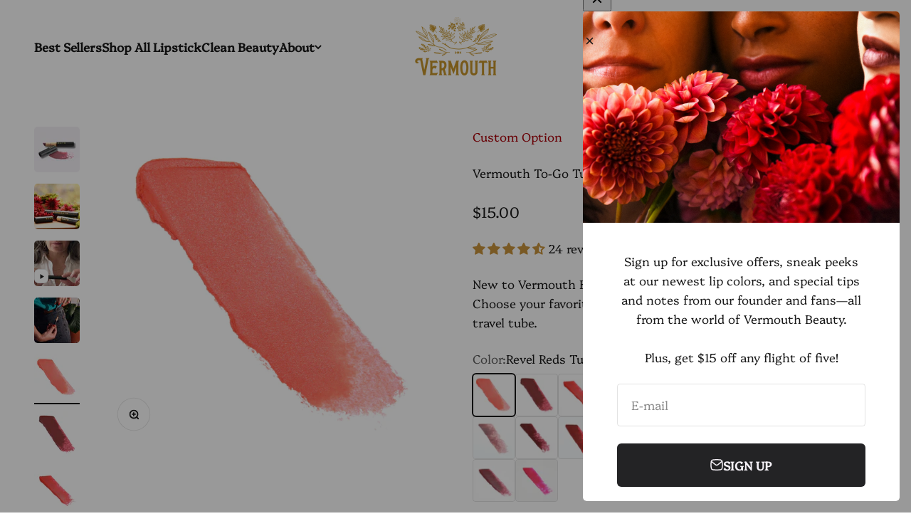

--- FILE ---
content_type: text/html; charset=utf-8
request_url: https://vermouthbeauty.com/products/vermouth-on-the-go-tube
body_size: 49641
content:
<!doctype html>

<html lang="en" dir="ltr">
  <head>
    <meta charset="utf-8">
    <meta name="viewport" content="width=device-width, initial-scale=1.0, height=device-height, minimum-scale=1.0, maximum-scale=1.0">
    <meta name="theme-color" content="#ffffff">

    <title>Vermouth To-Go Tube with Lip Crayon</title><meta name="description" content="Introducing Vermouth To Go! This cleverly designed tube allows you to conveniently store your favorite Vermouth crayon in your pocket or purse. Simply remove the cap to use, without having to take the entire flight. Perfect for when you&#39;re out and about and need your daily Vermouth dose! And of course it&#39;s completely p"><link rel="canonical" href="https://vermouthbeauty.com/products/vermouth-on-the-go-tube"><link rel="shortcut icon" href="//vermouthbeauty.com/cdn/shop/files/Copy_of_Logo_300x300_-_Gold_a5895cd4-84ab-4035-9c43-7b1a5cb2e710.png?v=1729116898&width=96">
      <link rel="apple-touch-icon" href="//vermouthbeauty.com/cdn/shop/files/Copy_of_Logo_300x300_-_Gold_a5895cd4-84ab-4035-9c43-7b1a5cb2e710.png?v=1729116898&width=180"><link rel="preconnect" href="https://cdn.shopify.com">
    <link rel="preconnect" href="https://fonts.shopifycdn.com" crossorigin>
    <link rel="dns-prefetch" href="https://productreviews.shopifycdn.com"><link rel="preload" href="//vermouthbeauty.com/cdn/fonts/cormorant/cormorant_n7.c51184f59f7d2caf4999bcef8df2fc4fc4444aec.woff2" as="font" type="font/woff2" crossorigin><link rel="preload" href="//vermouthbeauty.com/cdn/fonts/platypi/platypi_n3.ca2828fbaa4e8cdd776c210f4bde9eebc87cbc7d.woff2" as="font" type="font/woff2" crossorigin><meta property="og:type" content="product">
  <meta property="og:title" content="Vermouth To-Go Tube with Lip Crayon">
  <meta property="product:price:amount" content="15.00">
  <meta property="product:price:currency" content="USD"><meta property="og:image" content="http://vermouthbeauty.com/cdn/shop/files/To-Go-Tube-Lip-Crayon.png?v=1729775118&width=2048">
  <meta property="og:image:secure_url" content="https://vermouthbeauty.com/cdn/shop/files/To-Go-Tube-Lip-Crayon.png?v=1729775118&width=2048">
  <meta property="og:image:width" content="1080">
  <meta property="og:image:height" content="1080"><meta property="og:description" content="Introducing Vermouth To Go! This cleverly designed tube allows you to conveniently store your favorite Vermouth crayon in your pocket or purse. Simply remove the cap to use, without having to take the entire flight. Perfect for when you&#39;re out and about and need your daily Vermouth dose! And of course it&#39;s completely p"><meta property="og:url" content="https://vermouthbeauty.com/products/vermouth-on-the-go-tube">
<meta property="og:site_name" content="Vermouth Beauty "><meta name="twitter:card" content="summary"><meta name="twitter:title" content="Vermouth To-Go Tube with Lip Crayon">
  <meta name="twitter:description" content="Introducing Vermouth To Go! This cleverly designed tube allows you to conveniently store your favorite Vermouth crayon in your pocket or purse. Simply remove the cap to use, without having to take the entire flight. Perfect for when you&#39;re out and about and need your daily Vermouth dose!
And of course it&#39;s completely plastic free and reusable - just pop your fave color in... and go!"><meta name="twitter:image" content="https://vermouthbeauty.com/cdn/shop/files/To-Go-Tube-Lip-Crayon.png?crop=center&height=1200&v=1729775118&width=1200">
  <meta name="twitter:image:alt" content=""><script async crossorigin fetchpriority="high" src="/cdn/shopifycloud/importmap-polyfill/es-modules-shim.2.4.0.js"></script>
<script type="application/ld+json">{"@context":"http:\/\/schema.org\/","@id":"\/products\/vermouth-on-the-go-tube#product","@type":"ProductGroup","brand":{"@type":"Brand","name":"Choose your color!"},"category":"Lipsticks","description":"Introducing Vermouth To Go! This cleverly designed tube allows you to conveniently store your favorite Vermouth crayon in your pocket or purse. Simply remove the cap to use, without having to take the entire flight. Perfect for when you're out and about and need your daily Vermouth dose!\nAnd of course it's completely plastic free and reusable - just pop your fave color in... and go!","hasVariant":[{"@id":"\/products\/vermouth-on-the-go-tube?variant=51873912094880#variant","@type":"Product","image":"https:\/\/vermouthbeauty.com\/cdn\/shop\/files\/Copy_of_Revel_Tuesday_swatch_on_paper_1_91572ef6-e7b3-4c42-9783-d658af00b8a5.jpg?v=1730412415\u0026width=1920","name":"Vermouth To-Go Tube with Lip Crayon - Revel Reds Tuesday","offers":{"@id":"\/products\/vermouth-on-the-go-tube?variant=51873912094880#offer","@type":"Offer","availability":"http:\/\/schema.org\/InStock","price":"15.00","priceCurrency":"USD","url":"https:\/\/vermouthbeauty.com\/products\/vermouth-on-the-go-tube?variant=51873912094880"},"sku":"ON-GO-REVEL-TUES"},{"@id":"\/products\/vermouth-on-the-go-tube?variant=51873912127648#variant","@type":"Product","image":"https:\/\/vermouthbeauty.com\/cdn\/shop\/files\/CopyofRevelThursdayswatchonpaper_1.jpg?v=1730412340\u0026width=1920","name":"Vermouth To-Go Tube with Lip Crayon - Revel Reds Thursday","offers":{"@id":"\/products\/vermouth-on-the-go-tube?variant=51873912127648#offer","@type":"Offer","availability":"http:\/\/schema.org\/InStock","price":"15.00","priceCurrency":"USD","url":"https:\/\/vermouthbeauty.com\/products\/vermouth-on-the-go-tube?variant=51873912127648"},"sku":"ON-GO-REVEL-THURS"},{"@id":"\/products\/vermouth-on-the-go-tube?variant=51874005221536#variant","@type":"Product","image":"https:\/\/vermouthbeauty.com\/cdn\/shop\/files\/Copy_of_Revel_Wednesday_swatch_on_paper_1.jpg?v=1730412810\u0026width=1920","name":"Vermouth To-Go Tube with Lip Crayon - Revel Reds Wednesday","offers":{"@id":"\/products\/vermouth-on-the-go-tube?variant=51874005221536#offer","@type":"Offer","availability":"http:\/\/schema.org\/InStock","price":"15.00","priceCurrency":"USD","url":"https:\/\/vermouthbeauty.com\/products\/vermouth-on-the-go-tube?variant=51874005221536"},"sku":"ON-GO-REVEL-WEDS"},{"@id":"\/products\/vermouth-on-the-go-tube?variant=51874059845792#variant","@type":"Product","image":"https:\/\/vermouthbeauty.com\/cdn\/shop\/files\/CopyofNudeWednesdayswatchonpaper.jpg?v=1730413266\u0026width=1920","name":"Vermouth To-Go Tube with Lip Crayon - Nude Wednesday","offers":{"@id":"\/products\/vermouth-on-the-go-tube?variant=51874059845792#offer","@type":"Offer","availability":"http:\/\/schema.org\/InStock","price":"15.00","priceCurrency":"USD","url":"https:\/\/vermouthbeauty.com\/products\/vermouth-on-the-go-tube?variant=51874059845792"},"sku":"ON-GO-NUDE-WEDS"},{"@id":"\/products\/vermouth-on-the-go-tube?variant=51874118205600#variant","@type":"Product","image":"https:\/\/vermouthbeauty.com\/cdn\/shop\/files\/Copy_of_Revel_Monday_swatch_on_paper_1.jpg?v=1730413502\u0026width=1920","name":"Vermouth To-Go Tube with Lip Crayon - Revel Reds Monday","offers":{"@id":"\/products\/vermouth-on-the-go-tube?variant=51874118205600#offer","@type":"Offer","availability":"http:\/\/schema.org\/InStock","price":"15.00","priceCurrency":"USD","url":"https:\/\/vermouthbeauty.com\/products\/vermouth-on-the-go-tube?variant=51874118205600"},"sku":"ON-GO-REVEL-MON"},{"@id":"\/products\/vermouth-on-the-go-tube?variant=51874154315936#variant","@type":"Product","image":"https:\/\/vermouthbeauty.com\/cdn\/shop\/files\/Copy_of_Nude_Tuesday_swatch_on_paper.jpg?v=1730413733\u0026width=1920","name":"Vermouth To-Go Tube with Lip Crayon - Nude Tuesday","offers":{"@id":"\/products\/vermouth-on-the-go-tube?variant=51874154315936#offer","@type":"Offer","availability":"http:\/\/schema.org\/InStock","price":"15.00","priceCurrency":"USD","url":"https:\/\/vermouthbeauty.com\/products\/vermouth-on-the-go-tube?variant=51874154315936"},"sku":"ON-GO-NUDE-TUES"},{"@id":"\/products\/vermouth-on-the-go-tube?variant=51874176172192#variant","@type":"Product","image":"https:\/\/vermouthbeauty.com\/cdn\/shop\/files\/Copy_of_Revel_Friday_swatch_on_paper_1.jpg?v=1730413893\u0026width=1920","name":"Vermouth To-Go Tube with Lip Crayon - Revel Reds Friday","offers":{"@id":"\/products\/vermouth-on-the-go-tube?variant=51874176172192#offer","@type":"Offer","availability":"http:\/\/schema.org\/InStock","price":"15.00","priceCurrency":"USD","url":"https:\/\/vermouthbeauty.com\/products\/vermouth-on-the-go-tube?variant=51874176172192"},"sku":"ON-GO-REVEL-FRI"},{"@id":"\/products\/vermouth-on-the-go-tube?variant=51874199666848#variant","@type":"Product","image":"https:\/\/vermouthbeauty.com\/cdn\/shop\/files\/Copy_of_Nude_Monday_swatch_on_paper.jpg?v=1730414074\u0026width=1920","name":"Vermouth To-Go Tube with Lip Crayon - Nude Monday","offers":{"@id":"\/products\/vermouth-on-the-go-tube?variant=51874199666848#offer","@type":"Offer","availability":"http:\/\/schema.org\/InStock","price":"15.00","priceCurrency":"USD","url":"https:\/\/vermouthbeauty.com\/products\/vermouth-on-the-go-tube?variant=51874199666848"},"sku":"ON-GO-NUDE-MON"},{"@id":"\/products\/vermouth-on-the-go-tube?variant=51874217787552#variant","@type":"Product","image":"https:\/\/vermouthbeauty.com\/cdn\/shop\/files\/Copy_of_Nude_Thursday_swatch_on_paper.jpg?v=1730414218\u0026width=1920","name":"Vermouth To-Go Tube with Lip Crayon - Nude Thursday","offers":{"@id":"\/products\/vermouth-on-the-go-tube?variant=51874217787552#offer","@type":"Offer","availability":"http:\/\/schema.org\/InStock","price":"15.00","priceCurrency":"USD","url":"https:\/\/vermouthbeauty.com\/products\/vermouth-on-the-go-tube?variant=51874217787552"},"sku":"ON-GO-NUDE-THURS"},{"@id":"\/products\/vermouth-on-the-go-tube?variant=51874247049376#variant","@type":"Product","image":"https:\/\/vermouthbeauty.com\/cdn\/shop\/files\/Copy_of_Nude_Friday_swatch_on_paper.jpg?v=1730414346\u0026width=1920","name":"Vermouth To-Go Tube with Lip Crayon - Nude Friday","offers":{"@id":"\/products\/vermouth-on-the-go-tube?variant=51874247049376#offer","@type":"Offer","availability":"http:\/\/schema.org\/InStock","price":"15.00","priceCurrency":"USD","url":"https:\/\/vermouthbeauty.com\/products\/vermouth-on-the-go-tube?variant=51874247049376"},"sku":"ON-GO-NUDE-FRI"},{"@id":"\/products\/vermouth-on-the-go-tube?variant=51874279850144#variant","@type":"Product","image":"https:\/\/vermouthbeauty.com\/cdn\/shop\/files\/Copy_of_BFF_Thursday_swatch_on_paper.jpg?v=1730414597\u0026width=1920","name":"Vermouth To-Go Tube with Lip Crayon - BFF Thursday","offers":{"@id":"\/products\/vermouth-on-the-go-tube?variant=51874279850144#offer","@type":"Offer","availability":"http:\/\/schema.org\/InStock","price":"15.00","priceCurrency":"USD","url":"https:\/\/vermouthbeauty.com\/products\/vermouth-on-the-go-tube?variant=51874279850144"},"sku":"ON-GO-BFF-THURS"},{"@id":"\/products\/vermouth-on-the-go-tube?variant=51874306982048#variant","@type":"Product","image":"https:\/\/vermouthbeauty.com\/cdn\/shop\/files\/Copy_of_BFF_Wednesday_swatch_on_paper.jpg?v=1730414774\u0026width=1920","name":"Vermouth To-Go Tube with Lip Crayon - BFF Wednesday","offers":{"@id":"\/products\/vermouth-on-the-go-tube?variant=51874306982048#offer","@type":"Offer","availability":"http:\/\/schema.org\/InStock","price":"15.00","priceCurrency":"USD","url":"https:\/\/vermouthbeauty.com\/products\/vermouth-on-the-go-tube?variant=51874306982048"},"sku":"ON-GO-BFF-WEDS"},{"@id":"\/products\/vermouth-on-the-go-tube?variant=51874334965920#variant","@type":"Product","image":"https:\/\/vermouthbeauty.com\/cdn\/shop\/files\/Copy_of_BFF_Friday_swatch_on_paper.jpg?v=1730414953\u0026width=1920","name":"Vermouth To-Go Tube with Lip Crayon - BFF Friday","offers":{"@id":"\/products\/vermouth-on-the-go-tube?variant=51874334965920#offer","@type":"Offer","availability":"http:\/\/schema.org\/InStock","price":"15.00","priceCurrency":"USD","url":"https:\/\/vermouthbeauty.com\/products\/vermouth-on-the-go-tube?variant=51874334965920"},"sku":"ON-GO-BFF-FRI"},{"@id":"\/products\/vermouth-on-the-go-tube?variant=51874361835680#variant","@type":"Product","image":"https:\/\/vermouthbeauty.com\/cdn\/shop\/files\/Copy_of_BFF_Tuesday_swatch_on_paper.jpg?v=1730415144\u0026width=1920","name":"Vermouth To-Go Tube with Lip Crayon - BFF Tuesday","offers":{"@id":"\/products\/vermouth-on-the-go-tube?variant=51874361835680#offer","@type":"Offer","availability":"http:\/\/schema.org\/InStock","price":"15.00","priceCurrency":"USD","url":"https:\/\/vermouthbeauty.com\/products\/vermouth-on-the-go-tube?variant=51874361835680"},"sku":"ON-GO-BFF-TUES"},{"@id":"\/products\/vermouth-on-the-go-tube?variant=51874383659168#variant","@type":"Product","image":"https:\/\/vermouthbeauty.com\/cdn\/shop\/files\/Copy_of_BFF_Monday_swatch_on_paper.jpg?v=1730415279\u0026width=1920","name":"Vermouth To-Go Tube with Lip Crayon - BFF Monday","offers":{"@id":"\/products\/vermouth-on-the-go-tube?variant=51874383659168#offer","@type":"Offer","availability":"http:\/\/schema.org\/InStock","price":"15.00","priceCurrency":"USD","url":"https:\/\/vermouthbeauty.com\/products\/vermouth-on-the-go-tube?variant=51874383659168"},"sku":"ON-GO-BFF-MON"},{"@id":"\/products\/vermouth-on-the-go-tube?variant=51874405810336#variant","@type":"Product","image":"https:\/\/vermouthbeauty.com\/cdn\/shop\/files\/Copy_of_OG_Fri_swatch_on_paper.jpg?v=1730415422\u0026width=1920","name":"Vermouth To-Go Tube with Lip Crayon - OG Friday","offers":{"@id":"\/products\/vermouth-on-the-go-tube?variant=51874405810336#offer","@type":"Offer","availability":"http:\/\/schema.org\/InStock","price":"15.00","priceCurrency":"USD","url":"https:\/\/vermouthbeauty.com\/products\/vermouth-on-the-go-tube?variant=51874405810336"},"sku":"ON-GO-OG-FRI"},{"@id":"\/products\/vermouth-on-the-go-tube?variant=51874428125344#variant","@type":"Product","image":"https:\/\/vermouthbeauty.com\/cdn\/shop\/files\/Copy_of_OG_Tues_swatch_on_paper.jpg?v=1730415603\u0026width=1920","name":"Vermouth To-Go Tube with Lip Crayon - OG Tuesday","offers":{"@id":"\/products\/vermouth-on-the-go-tube?variant=51874428125344#offer","@type":"Offer","availability":"http:\/\/schema.org\/InStock","price":"15.00","priceCurrency":"USD","url":"https:\/\/vermouthbeauty.com\/products\/vermouth-on-the-go-tube?variant=51874428125344"},"sku":"ON-GO-OG-TUES"},{"@id":"\/products\/vermouth-on-the-go-tube?variant=51874446835872#variant","@type":"Product","image":"https:\/\/vermouthbeauty.com\/cdn\/shop\/files\/Copy_of_OG_Wed_swatch_on_paper.jpg?v=1730415733\u0026width=1920","name":"Vermouth To-Go Tube with Lip Crayon - OG Wednesday","offers":{"@id":"\/products\/vermouth-on-the-go-tube?variant=51874446835872#offer","@type":"Offer","availability":"http:\/\/schema.org\/InStock","price":"15.00","priceCurrency":"USD","url":"https:\/\/vermouthbeauty.com\/products\/vermouth-on-the-go-tube?variant=51874446835872"},"sku":"ON-GO-OG-WEDS"},{"@id":"\/products\/vermouth-on-the-go-tube?variant=51874464399520#variant","@type":"Product","image":"https:\/\/vermouthbeauty.com\/cdn\/shop\/files\/Copy_of_OG_Thurs_swatch_on_paper.jpg?v=1730415879\u0026width=1920","name":"Vermouth To-Go Tube with Lip Crayon - OG Thursday","offers":{"@id":"\/products\/vermouth-on-the-go-tube?variant=51874464399520#offer","@type":"Offer","availability":"http:\/\/schema.org\/InStock","price":"15.00","priceCurrency":"USD","url":"https:\/\/vermouthbeauty.com\/products\/vermouth-on-the-go-tube?variant=51874464399520"},"sku":"ON-GO-OG-THURS"},{"@id":"\/products\/vermouth-on-the-go-tube?variant=51874476032160#variant","@type":"Product","image":"https:\/\/vermouthbeauty.com\/cdn\/shop\/files\/Copy_of_OG_Mon_swatch_on_paper.jpg?v=1730415994\u0026width=1920","name":"Vermouth To-Go Tube with Lip Crayon - OG Monday","offers":{"@id":"\/products\/vermouth-on-the-go-tube?variant=51874476032160#offer","@type":"Offer","availability":"http:\/\/schema.org\/InStock","price":"15.00","priceCurrency":"USD","url":"https:\/\/vermouthbeauty.com\/products\/vermouth-on-the-go-tube?variant=51874476032160"},"sku":"ON-GO-OG-MON"}],"name":"Vermouth To-Go Tube with Lip Crayon","productGroupID":"9254811369632","url":"https:\/\/vermouthbeauty.com\/products\/vermouth-on-the-go-tube"}</script><script type="application/ld+json">
  {
    "@context": "https://schema.org",
    "@type": "BreadcrumbList",
    "itemListElement": [{
        "@type": "ListItem",
        "position": 1,
        "name": "Home",
        "item": "https://vermouthbeauty.com"
      },{
            "@type": "ListItem",
            "position": 2,
            "name": "Vermouth To-Go Tube with Lip Crayon",
            "item": "https://vermouthbeauty.com/products/vermouth-on-the-go-tube"
          }]
  }
</script><style>/* Typography (heading) */
  @font-face {
  font-family: Cormorant;
  font-weight: 700;
  font-style: normal;
  font-display: fallback;
  src: url("//vermouthbeauty.com/cdn/fonts/cormorant/cormorant_n7.c51184f59f7d2caf4999bcef8df2fc4fc4444aec.woff2") format("woff2"),
       url("//vermouthbeauty.com/cdn/fonts/cormorant/cormorant_n7.c9ca63ec9e4d37ba28b9518c6b06672c0f43cd49.woff") format("woff");
}

@font-face {
  font-family: Cormorant;
  font-weight: 700;
  font-style: italic;
  font-display: fallback;
  src: url("//vermouthbeauty.com/cdn/fonts/cormorant/cormorant_i7.fa6e55789218717259c80e332e32b03d0c0e36e1.woff2") format("woff2"),
       url("//vermouthbeauty.com/cdn/fonts/cormorant/cormorant_i7.b5766b6262212587af58cec3328f4ffbc7c29531.woff") format("woff");
}

/* Typography (body) */
  @font-face {
  font-family: Platypi;
  font-weight: 300;
  font-style: normal;
  font-display: fallback;
  src: url("//vermouthbeauty.com/cdn/fonts/platypi/platypi_n3.ca2828fbaa4e8cdd776c210f4bde9eebc87cbc7d.woff2") format("woff2"),
       url("//vermouthbeauty.com/cdn/fonts/platypi/platypi_n3.e0a33bb0825d6f004d3a36a491393238de4feafa.woff") format("woff");
}

@font-face {
  font-family: Platypi;
  font-weight: 300;
  font-style: italic;
  font-display: fallback;
  src: url("//vermouthbeauty.com/cdn/fonts/platypi/platypi_i3.69f3f79901aecf050a7ef489ca4a80c95acc9f6d.woff2") format("woff2"),
       url("//vermouthbeauty.com/cdn/fonts/platypi/platypi_i3.dad477b731819d78fa6a885bd453f7bac4bdcc07.woff") format("woff");
}

@font-face {
  font-family: Platypi;
  font-weight: 400;
  font-style: normal;
  font-display: fallback;
  src: url("//vermouthbeauty.com/cdn/fonts/platypi/platypi_n4.62b1c33c9b8c4a87704d4fe197104d07eb49e00d.woff2") format("woff2"),
       url("//vermouthbeauty.com/cdn/fonts/platypi/platypi_n4.c6967b9dc18e53adaded00c3a60f6c2d4d4cbe0c.woff") format("woff");
}

@font-face {
  font-family: Platypi;
  font-weight: 400;
  font-style: italic;
  font-display: fallback;
  src: url("//vermouthbeauty.com/cdn/fonts/platypi/platypi_i4.05fb4be29957479f45a747a938458472d665117e.woff2") format("woff2"),
       url("//vermouthbeauty.com/cdn/fonts/platypi/platypi_i4.3a4bf82aa6fce32078ac213982d278250ac05cb1.woff") format("woff");
}

:root {
    /**
     * ---------------------------------------------------------------------
     * SPACING VARIABLES
     *
     * We are using a spacing inspired from frameworks like Tailwind CSS.
     * ---------------------------------------------------------------------
     */
    --spacing-0-5: 0.125rem; /* 2px */
    --spacing-1: 0.25rem; /* 4px */
    --spacing-1-5: 0.375rem; /* 6px */
    --spacing-2: 0.5rem; /* 8px */
    --spacing-2-5: 0.625rem; /* 10px */
    --spacing-3: 0.75rem; /* 12px */
    --spacing-3-5: 0.875rem; /* 14px */
    --spacing-4: 1rem; /* 16px */
    --spacing-4-5: 1.125rem; /* 18px */
    --spacing-5: 1.25rem; /* 20px */
    --spacing-5-5: 1.375rem; /* 22px */
    --spacing-6: 1.5rem; /* 24px */
    --spacing-6-5: 1.625rem; /* 26px */
    --spacing-7: 1.75rem; /* 28px */
    --spacing-7-5: 1.875rem; /* 30px */
    --spacing-8: 2rem; /* 32px */
    --spacing-8-5: 2.125rem; /* 34px */
    --spacing-9: 2.25rem; /* 36px */
    --spacing-9-5: 2.375rem; /* 38px */
    --spacing-10: 2.5rem; /* 40px */
    --spacing-11: 2.75rem; /* 44px */
    --spacing-12: 3rem; /* 48px */
    --spacing-14: 3.5rem; /* 56px */
    --spacing-16: 4rem; /* 64px */
    --spacing-18: 4.5rem; /* 72px */
    --spacing-20: 5rem; /* 80px */
    --spacing-24: 6rem; /* 96px */
    --spacing-28: 7rem; /* 112px */
    --spacing-32: 8rem; /* 128px */
    --spacing-36: 9rem; /* 144px */
    --spacing-40: 10rem; /* 160px */
    --spacing-44: 11rem; /* 176px */
    --spacing-48: 12rem; /* 192px */
    --spacing-52: 13rem; /* 208px */
    --spacing-56: 14rem; /* 224px */
    --spacing-60: 15rem; /* 240px */
    --spacing-64: 16rem; /* 256px */
    --spacing-72: 18rem; /* 288px */
    --spacing-80: 20rem; /* 320px */
    --spacing-96: 24rem; /* 384px */

    /* Container */
    --container-max-width: 1400px;
    --container-narrow-max-width: 1150px;
    --container-gutter: var(--spacing-5);
    --section-outer-spacing-block: var(--spacing-8);
    --section-inner-max-spacing-block: var(--spacing-8);
    --section-inner-spacing-inline: var(--container-gutter);
    --section-stack-spacing-block: var(--spacing-8);

    /* Grid gutter */
    --grid-gutter: var(--spacing-5);

    /* Product list settings */
    --product-list-row-gap: var(--spacing-8);
    --product-list-column-gap: var(--grid-gutter);

    /* Form settings */
    --input-gap: var(--spacing-2);
    --input-height: 2.625rem;
    --input-padding-inline: var(--spacing-4);

    /* Other sizes */
    --sticky-area-height: calc(var(--sticky-announcement-bar-enabled, 0) * var(--announcement-bar-height, 0px) + var(--sticky-header-enabled, 0) * var(--header-height, 0px));

    /* RTL support */
    --transform-logical-flip: 1;
    --transform-origin-start: left;
    --transform-origin-end: right;

    /**
     * ---------------------------------------------------------------------
     * TYPOGRAPHY
     * ---------------------------------------------------------------------
     */

    /* Font properties */
    --heading-font-family: Cormorant, serif;
    --heading-font-weight: 700;
    --heading-font-style: normal;
    --heading-text-transform: normal;
    --heading-letter-spacing: -0.01em;
    --text-font-family: Platypi, serif;
    --text-font-weight: 300;
    --text-font-style: normal;
    --text-letter-spacing: 0.0em;

    /* Font sizes */
    --text-h0: 3rem;
    --text-h1: 2.5rem;
    --text-h2: 2rem;
    --text-h3: 1.5rem;
    --text-h4: 1.375rem;
    --text-h5: 1.125rem;
    --text-h6: 1rem;
    --text-xs: 0.875rem;
    --text-sm: 0.9375rem;
    --text-base: 1.0625rem;
    --text-lg: 1.3125rem;

    /**
     * ---------------------------------------------------------------------
     * COLORS
     * ---------------------------------------------------------------------
     */

    /* Color settings */--accent: 35 35 37;
    --text-primary: 26 26 26;
    --background-primary: 255 255 255;
    --dialog-background: 255 255 255;
    --border-color: var(--text-color, var(--text-primary)) / 0.12;

    /* Button colors */
    --button-background-primary: 35 35 37;
    --button-text-primary: 244 240 246;
    --button-background-secondary: 35 35 37;
    --button-text-secondary: 202 150 40;

    /* Status colors */
    --success-background: 229 240 233;
    --success-text: 40 128 75;
    --warning-background: 249 242 229;
    --warning-text: 202 150 40;
    --error-background: 245 225 225;
    --error-text: 169 3 3;

    /* Product colors */
    --on-sale-text: 60 60 60;
    --on-sale-badge-background: 60 60 60;
    --on-sale-badge-text: 255 255 255;
    --sold-out-badge-background: 0 0 0;
    --sold-out-badge-text: 255 255 255;
    --primary-badge-background: 60 60 60;
    --primary-badge-text: 255 255 255;
    --star-color: 255 183 74;
    --product-card-background: 244 240 246;
    --product-card-text: 26 26 26;

    /* Header colors */
    --header-background: 255 255 255;
    --header-text: 26 26 26;

    /* Footer colors */
    --footer-background: 35 35 37;
    --footer-text: 244 240 246;

    /* Rounded variables (used for border radius) */
    --rounded-xs: 0.25rem;
    --rounded-sm: 0.3125rem;
    --rounded: 0.625rem;
    --rounded-lg: 1.25rem;
    --rounded-full: 9999px;

    --rounded-button: 0.375rem;
    --rounded-input: 0.25rem;

    /* Box shadow */
    --shadow-sm: 0 2px 8px rgb(var(--text-primary) / 0.25);
    --shadow: 0 5px 15px rgb(var(--text-primary) / 0.25);
    --shadow-md: 0 5px 30px rgb(var(--text-primary) / 0.25);
    --shadow-block: 0px 14px 35px rgb(var(--text-primary) / 0.25);

    /**
     * ---------------------------------------------------------------------
     * OTHER
     * ---------------------------------------------------------------------
     */

    --stagger-products-reveal-opacity: 0;
    --cursor-close-svg-url: url(//vermouthbeauty.com/cdn/shop/t/34/assets/cursor-close.svg?v=147174565022153725511732666477);
    --cursor-zoom-in-svg-url: url(//vermouthbeauty.com/cdn/shop/t/34/assets/cursor-zoom-in.svg?v=154953035094101115921732666477);
    --cursor-zoom-out-svg-url: url(//vermouthbeauty.com/cdn/shop/t/34/assets/cursor-zoom-out.svg?v=16155520337305705181732666477);
    --checkmark-svg-url: url(//vermouthbeauty.com/cdn/shop/t/34/assets/checkmark.svg?v=167405018638665128551732666477);
  }

  [dir="rtl"]:root {
    /* RTL support */
    --transform-logical-flip: -1;
    --transform-origin-start: right;
    --transform-origin-end: left;
  }

  @media screen and (min-width: 700px) {
    :root {
      /* Typography (font size) */
      --text-h0: 4rem;
      --text-h1: 3rem;
      --text-h2: 2.5rem;
      --text-h3: 2rem;
      --text-h4: 1.625rem;
      --text-h5: 1.25rem;
      --text-h6: 1.125rem;

      --text-xs: 0.8125rem;
      --text-sm: 0.9375rem;
      --text-base: 1.0625rem;
      --text-lg: 1.3125rem;

      /* Spacing */
      --container-gutter: 2rem;
      --section-outer-spacing-block: var(--spacing-12);
      --section-inner-max-spacing-block: var(--spacing-10);
      --section-inner-spacing-inline: var(--spacing-10);
      --section-stack-spacing-block: var(--spacing-10);

      /* Grid gutter */
      --grid-gutter: var(--spacing-6);

      /* Product list settings */
      --product-list-row-gap: var(--spacing-12);

      /* Form settings */
      --input-gap: 1rem;
      --input-height: 3.125rem;
      --input-padding-inline: var(--spacing-5);
    }
  }

  @media screen and (min-width: 1000px) {
    :root {
      /* Spacing settings */
      --container-gutter: var(--spacing-12);
      --section-outer-spacing-block: var(--spacing-14);
      --section-inner-max-spacing-block: var(--spacing-12);
      --section-inner-spacing-inline: var(--spacing-12);
      --section-stack-spacing-block: var(--spacing-10);
    }
  }

  @media screen and (min-width: 1150px) {
    :root {
      /* Spacing settings */
      --container-gutter: var(--spacing-12);
      --section-outer-spacing-block: var(--spacing-14);
      --section-inner-max-spacing-block: var(--spacing-12);
      --section-inner-spacing-inline: var(--spacing-12);
      --section-stack-spacing-block: var(--spacing-12);
    }
  }

  @media screen and (min-width: 1400px) {
    :root {
      /* Typography (font size) */
      --text-h0: 5rem;
      --text-h1: 3.75rem;
      --text-h2: 3rem;
      --text-h3: 2.25rem;
      --text-h4: 2rem;
      --text-h5: 1.5rem;
      --text-h6: 1.25rem;

      --section-outer-spacing-block: var(--spacing-16);
      --section-inner-max-spacing-block: var(--spacing-14);
      --section-inner-spacing-inline: var(--spacing-14);
    }
  }

  @media screen and (min-width: 1600px) {
    :root {
      --section-outer-spacing-block: var(--spacing-16);
      --section-inner-max-spacing-block: var(--spacing-16);
      --section-inner-spacing-inline: var(--spacing-16);
    }
  }

  /**
   * ---------------------------------------------------------------------
   * LIQUID DEPENDANT CSS
   *
   * Our main CSS is Liquid free, but some very specific features depend on
   * theme settings, so we have them here
   * ---------------------------------------------------------------------
   */@media screen and (pointer: fine) {
        /* The !important are for the Shopify Payment button to ensure we override the default from Shopify styles */
        .button:not([disabled]):not(.button--outline):hover, .btn:not([disabled]):hover, .shopify-payment-button__button--unbranded:not([disabled]):hover {
          background-color: transparent !important;
          color: rgb(var(--button-outline-color) / var(--button-background-opacity, 1)) !important;
          box-shadow: inset 0 0 0 2px currentColor !important;
        }

        .button--outline:not([disabled]):hover {
          background: rgb(var(--button-background));
          color: rgb(var(--button-text-color));
          box-shadow: inset 0 0 0 2px rgb(var(--button-background));
        }
      }</style><script>
  // This allows to expose several variables to the global scope, to be used in scripts
  window.themeVariables = {
    settings: {
      showPageTransition: null,
      staggerProductsApparition: true,
      reduceDrawerAnimation: false,
      reduceMenuAnimation: false,
      headingApparition: "fade",
      pageType: "product",
      moneyFormat: "${{amount}}",
      moneyWithCurrencyFormat: "${{amount}} USD",
      currencyCodeEnabled: false,
      cartType: "drawer",
      showDiscount: true,
      discountMode: "percentage",
      pageBackground: "#ffffff",
      textColor: "#1a1a1a"
    },

    strings: {
      accessibilityClose: "Close",
      accessibilityNext: "Next",
      accessibilityPrevious: "Previous",
      closeGallery: "Close gallery",
      zoomGallery: "Zoom",
      errorGallery: "Image cannot be loaded",
      searchNoResults: "No results could be found.",
      addOrderNote: "Add order note",
      editOrderNote: "Edit order note",
      shippingEstimatorNoResults: "Sorry, we do not ship to your address.",
      shippingEstimatorOneResult: "There is one shipping rate for your address:",
      shippingEstimatorMultipleResults: "There are several shipping rates for your address:",
      shippingEstimatorError: "One or more error occurred while retrieving shipping rates:"
    },

    breakpoints: {
      'sm': 'screen and (min-width: 700px)',
      'md': 'screen and (min-width: 1000px)',
      'lg': 'screen and (min-width: 1150px)',
      'xl': 'screen and (min-width: 1400px)',

      'sm-max': 'screen and (max-width: 699px)',
      'md-max': 'screen and (max-width: 999px)',
      'lg-max': 'screen and (max-width: 1149px)',
      'xl-max': 'screen and (max-width: 1399px)'
    }
  };

  // For detecting native share
  document.documentElement.classList.add(`native-share--${navigator.share ? 'enabled' : 'disabled'}`);// We save the product ID in local storage to be eventually used for recently viewed section
    try {
      const recentlyViewedProducts = new Set(JSON.parse(localStorage.getItem('theme:recently-viewed-products') || '[]'));

      recentlyViewedProducts.delete(9254811369632); // Delete first to re-move the product
      recentlyViewedProducts.add(9254811369632);

      localStorage.setItem('theme:recently-viewed-products', JSON.stringify(Array.from(recentlyViewedProducts.values()).reverse()));
    } catch (e) {
      // Safari in private mode does not allow setting item, we silently fail
    }</script><script>
      if (!(HTMLScriptElement.supports && HTMLScriptElement.supports('importmap'))) {
        const importMapPolyfill = document.createElement('script');
        importMapPolyfill.async = true;
        importMapPolyfill.src = "//vermouthbeauty.com/cdn/shop/t/34/assets/es-module-shims.min.js?v=140375185335194536761732666477";

        document.head.appendChild(importMapPolyfill);
      }
    </script>

    <script type="importmap">{
        "imports": {
          "vendor": "//vermouthbeauty.com/cdn/shop/t/34/assets/vendor.min.js?v=87984156289740595151732666477",
          "theme": "//vermouthbeauty.com/cdn/shop/t/34/assets/theme.js?v=46263768749489231761732666477",
          "photoswipe": "//vermouthbeauty.com/cdn/shop/t/34/assets/photoswipe.min.js?v=13374349288281597431732666477"
        }
      }
    </script>

    <script type="module" src="//vermouthbeauty.com/cdn/shop/t/34/assets/vendor.min.js?v=87984156289740595151732666477"></script>
    <script type="module" src="//vermouthbeauty.com/cdn/shop/t/34/assets/theme.js?v=46263768749489231761732666477"></script>

    <script>window.performance && window.performance.mark && window.performance.mark('shopify.content_for_header.start');</script><meta name="facebook-domain-verification" content="vayrj0uy4hj0saqe9hetbgcyc5n338">
<meta name="google-site-verification" content="VxC6mJlK1TD8baF2qQkvRoa4yqNS5Hvutf2oSCahUpE">
<meta id="shopify-digital-wallet" name="shopify-digital-wallet" content="/59439087776/digital_wallets/dialog">
<meta name="shopify-checkout-api-token" content="b00a8d4cfd9d8aefa98fda9d8c6734c2">
<meta id="in-context-paypal-metadata" data-shop-id="59439087776" data-venmo-supported="false" data-environment="production" data-locale="en_US" data-paypal-v4="true" data-currency="USD">
<link rel="alternate" type="application/json+oembed" href="https://vermouthbeauty.com/products/vermouth-on-the-go-tube.oembed">
<script async="async" src="/checkouts/internal/preloads.js?locale=en-US"></script>
<link rel="preconnect" href="https://shop.app" crossorigin="anonymous">
<script async="async" src="https://shop.app/checkouts/internal/preloads.js?locale=en-US&shop_id=59439087776" crossorigin="anonymous"></script>
<script id="apple-pay-shop-capabilities" type="application/json">{"shopId":59439087776,"countryCode":"US","currencyCode":"USD","merchantCapabilities":["supports3DS"],"merchantId":"gid:\/\/shopify\/Shop\/59439087776","merchantName":"Vermouth Beauty ","requiredBillingContactFields":["postalAddress","email"],"requiredShippingContactFields":["postalAddress","email"],"shippingType":"shipping","supportedNetworks":["visa","masterCard","amex","discover","elo","jcb"],"total":{"type":"pending","label":"Vermouth Beauty ","amount":"1.00"},"shopifyPaymentsEnabled":true,"supportsSubscriptions":true}</script>
<script id="shopify-features" type="application/json">{"accessToken":"b00a8d4cfd9d8aefa98fda9d8c6734c2","betas":["rich-media-storefront-analytics"],"domain":"vermouthbeauty.com","predictiveSearch":true,"shopId":59439087776,"locale":"en"}</script>
<script>var Shopify = Shopify || {};
Shopify.shop = "vermouth-makeup.myshopify.com";
Shopify.locale = "en";
Shopify.currency = {"active":"USD","rate":"1.0"};
Shopify.country = "US";
Shopify.theme = {"name":"Vermouth BFCM 24","id":138361340064,"schema_name":"Impact","schema_version":"6.4.1","theme_store_id":1190,"role":"main"};
Shopify.theme.handle = "null";
Shopify.theme.style = {"id":null,"handle":null};
Shopify.cdnHost = "vermouthbeauty.com/cdn";
Shopify.routes = Shopify.routes || {};
Shopify.routes.root = "/";</script>
<script type="module">!function(o){(o.Shopify=o.Shopify||{}).modules=!0}(window);</script>
<script>!function(o){function n(){var o=[];function n(){o.push(Array.prototype.slice.apply(arguments))}return n.q=o,n}var t=o.Shopify=o.Shopify||{};t.loadFeatures=n(),t.autoloadFeatures=n()}(window);</script>
<script>
  window.ShopifyPay = window.ShopifyPay || {};
  window.ShopifyPay.apiHost = "shop.app\/pay";
  window.ShopifyPay.redirectState = null;
</script>
<script id="shop-js-analytics" type="application/json">{"pageType":"product"}</script>
<script defer="defer" async type="module" src="//vermouthbeauty.com/cdn/shopifycloud/shop-js/modules/v2/client.init-shop-cart-sync_BN7fPSNr.en.esm.js"></script>
<script defer="defer" async type="module" src="//vermouthbeauty.com/cdn/shopifycloud/shop-js/modules/v2/chunk.common_Cbph3Kss.esm.js"></script>
<script defer="defer" async type="module" src="//vermouthbeauty.com/cdn/shopifycloud/shop-js/modules/v2/chunk.modal_DKumMAJ1.esm.js"></script>
<script type="module">
  await import("//vermouthbeauty.com/cdn/shopifycloud/shop-js/modules/v2/client.init-shop-cart-sync_BN7fPSNr.en.esm.js");
await import("//vermouthbeauty.com/cdn/shopifycloud/shop-js/modules/v2/chunk.common_Cbph3Kss.esm.js");
await import("//vermouthbeauty.com/cdn/shopifycloud/shop-js/modules/v2/chunk.modal_DKumMAJ1.esm.js");

  window.Shopify.SignInWithShop?.initShopCartSync?.({"fedCMEnabled":true,"windoidEnabled":true});

</script>
<script>
  window.Shopify = window.Shopify || {};
  if (!window.Shopify.featureAssets) window.Shopify.featureAssets = {};
  window.Shopify.featureAssets['shop-js'] = {"shop-cart-sync":["modules/v2/client.shop-cart-sync_CJVUk8Jm.en.esm.js","modules/v2/chunk.common_Cbph3Kss.esm.js","modules/v2/chunk.modal_DKumMAJ1.esm.js"],"init-fed-cm":["modules/v2/client.init-fed-cm_7Fvt41F4.en.esm.js","modules/v2/chunk.common_Cbph3Kss.esm.js","modules/v2/chunk.modal_DKumMAJ1.esm.js"],"init-shop-email-lookup-coordinator":["modules/v2/client.init-shop-email-lookup-coordinator_Cc088_bR.en.esm.js","modules/v2/chunk.common_Cbph3Kss.esm.js","modules/v2/chunk.modal_DKumMAJ1.esm.js"],"init-windoid":["modules/v2/client.init-windoid_hPopwJRj.en.esm.js","modules/v2/chunk.common_Cbph3Kss.esm.js","modules/v2/chunk.modal_DKumMAJ1.esm.js"],"shop-button":["modules/v2/client.shop-button_B0jaPSNF.en.esm.js","modules/v2/chunk.common_Cbph3Kss.esm.js","modules/v2/chunk.modal_DKumMAJ1.esm.js"],"shop-cash-offers":["modules/v2/client.shop-cash-offers_DPIskqss.en.esm.js","modules/v2/chunk.common_Cbph3Kss.esm.js","modules/v2/chunk.modal_DKumMAJ1.esm.js"],"shop-toast-manager":["modules/v2/client.shop-toast-manager_CK7RT69O.en.esm.js","modules/v2/chunk.common_Cbph3Kss.esm.js","modules/v2/chunk.modal_DKumMAJ1.esm.js"],"init-shop-cart-sync":["modules/v2/client.init-shop-cart-sync_BN7fPSNr.en.esm.js","modules/v2/chunk.common_Cbph3Kss.esm.js","modules/v2/chunk.modal_DKumMAJ1.esm.js"],"init-customer-accounts-sign-up":["modules/v2/client.init-customer-accounts-sign-up_CfPf4CXf.en.esm.js","modules/v2/client.shop-login-button_DeIztwXF.en.esm.js","modules/v2/chunk.common_Cbph3Kss.esm.js","modules/v2/chunk.modal_DKumMAJ1.esm.js"],"pay-button":["modules/v2/client.pay-button_CgIwFSYN.en.esm.js","modules/v2/chunk.common_Cbph3Kss.esm.js","modules/v2/chunk.modal_DKumMAJ1.esm.js"],"init-customer-accounts":["modules/v2/client.init-customer-accounts_DQ3x16JI.en.esm.js","modules/v2/client.shop-login-button_DeIztwXF.en.esm.js","modules/v2/chunk.common_Cbph3Kss.esm.js","modules/v2/chunk.modal_DKumMAJ1.esm.js"],"avatar":["modules/v2/client.avatar_BTnouDA3.en.esm.js"],"init-shop-for-new-customer-accounts":["modules/v2/client.init-shop-for-new-customer-accounts_CsZy_esa.en.esm.js","modules/v2/client.shop-login-button_DeIztwXF.en.esm.js","modules/v2/chunk.common_Cbph3Kss.esm.js","modules/v2/chunk.modal_DKumMAJ1.esm.js"],"shop-follow-button":["modules/v2/client.shop-follow-button_BRMJjgGd.en.esm.js","modules/v2/chunk.common_Cbph3Kss.esm.js","modules/v2/chunk.modal_DKumMAJ1.esm.js"],"checkout-modal":["modules/v2/client.checkout-modal_B9Drz_yf.en.esm.js","modules/v2/chunk.common_Cbph3Kss.esm.js","modules/v2/chunk.modal_DKumMAJ1.esm.js"],"shop-login-button":["modules/v2/client.shop-login-button_DeIztwXF.en.esm.js","modules/v2/chunk.common_Cbph3Kss.esm.js","modules/v2/chunk.modal_DKumMAJ1.esm.js"],"lead-capture":["modules/v2/client.lead-capture_DXYzFM3R.en.esm.js","modules/v2/chunk.common_Cbph3Kss.esm.js","modules/v2/chunk.modal_DKumMAJ1.esm.js"],"shop-login":["modules/v2/client.shop-login_CA5pJqmO.en.esm.js","modules/v2/chunk.common_Cbph3Kss.esm.js","modules/v2/chunk.modal_DKumMAJ1.esm.js"],"payment-terms":["modules/v2/client.payment-terms_BxzfvcZJ.en.esm.js","modules/v2/chunk.common_Cbph3Kss.esm.js","modules/v2/chunk.modal_DKumMAJ1.esm.js"]};
</script>
<script>(function() {
  var isLoaded = false;
  function asyncLoad() {
    if (isLoaded) return;
    isLoaded = true;
    var urls = ["https:\/\/gdprcdn.b-cdn.net\/js\/gdpr_cookie_consent.min.js?shop=vermouth-makeup.myshopify.com","https:\/\/seo.apps.avada.io\/scripttag\/avada-seo-installed.js?shop=vermouth-makeup.myshopify.com","https:\/\/assets.dailykarma.io\/prod\/init-v3.js?shop=vermouth-makeup.myshopify.com","https:\/\/assets1.adroll.com\/shopify\/latest\/j\/shopify_rolling_bootstrap_v2.js?adroll_adv_id=MDCHGBZ4CJD33HLCNZYTEP\u0026adroll_pix_id=SRDVF5X64RGHVD5LR5NQFS\u0026shop=vermouth-makeup.myshopify.com"];
    for (var i = 0; i < urls.length; i++) {
      var s = document.createElement('script');
      s.type = 'text/javascript';
      s.async = true;
      s.src = urls[i];
      var x = document.getElementsByTagName('script')[0];
      x.parentNode.insertBefore(s, x);
    }
  };
  if(window.attachEvent) {
    window.attachEvent('onload', asyncLoad);
  } else {
    window.addEventListener('load', asyncLoad, false);
  }
})();</script>
<script id="__st">var __st={"a":59439087776,"offset":-28800,"reqid":"fd369721-f6f3-435e-9451-c25e9dae0ede-1769812859","pageurl":"vermouthbeauty.com\/products\/vermouth-on-the-go-tube","u":"bad1028263ad","p":"product","rtyp":"product","rid":9254811369632};</script>
<script>window.ShopifyPaypalV4VisibilityTracking = true;</script>
<script id="captcha-bootstrap">!function(){'use strict';const t='contact',e='account',n='new_comment',o=[[t,t],['blogs',n],['comments',n],[t,'customer']],c=[[e,'customer_login'],[e,'guest_login'],[e,'recover_customer_password'],[e,'create_customer']],r=t=>t.map((([t,e])=>`form[action*='/${t}']:not([data-nocaptcha='true']) input[name='form_type'][value='${e}']`)).join(','),a=t=>()=>t?[...document.querySelectorAll(t)].map((t=>t.form)):[];function s(){const t=[...o],e=r(t);return a(e)}const i='password',u='form_key',d=['recaptcha-v3-token','g-recaptcha-response','h-captcha-response',i],f=()=>{try{return window.sessionStorage}catch{return}},m='__shopify_v',_=t=>t.elements[u];function p(t,e,n=!1){try{const o=window.sessionStorage,c=JSON.parse(o.getItem(e)),{data:r}=function(t){const{data:e,action:n}=t;return t[m]||n?{data:e,action:n}:{data:t,action:n}}(c);for(const[e,n]of Object.entries(r))t.elements[e]&&(t.elements[e].value=n);n&&o.removeItem(e)}catch(o){console.error('form repopulation failed',{error:o})}}const l='form_type',E='cptcha';function T(t){t.dataset[E]=!0}const w=window,h=w.document,L='Shopify',v='ce_forms',y='captcha';let A=!1;((t,e)=>{const n=(g='f06e6c50-85a8-45c8-87d0-21a2b65856fe',I='https://cdn.shopify.com/shopifycloud/storefront-forms-hcaptcha/ce_storefront_forms_captcha_hcaptcha.v1.5.2.iife.js',D={infoText:'Protected by hCaptcha',privacyText:'Privacy',termsText:'Terms'},(t,e,n)=>{const o=w[L][v],c=o.bindForm;if(c)return c(t,g,e,D).then(n);var r;o.q.push([[t,g,e,D],n]),r=I,A||(h.body.append(Object.assign(h.createElement('script'),{id:'captcha-provider',async:!0,src:r})),A=!0)});var g,I,D;w[L]=w[L]||{},w[L][v]=w[L][v]||{},w[L][v].q=[],w[L][y]=w[L][y]||{},w[L][y].protect=function(t,e){n(t,void 0,e),T(t)},Object.freeze(w[L][y]),function(t,e,n,w,h,L){const[v,y,A,g]=function(t,e,n){const i=e?o:[],u=t?c:[],d=[...i,...u],f=r(d),m=r(i),_=r(d.filter((([t,e])=>n.includes(e))));return[a(f),a(m),a(_),s()]}(w,h,L),I=t=>{const e=t.target;return e instanceof HTMLFormElement?e:e&&e.form},D=t=>v().includes(t);t.addEventListener('submit',(t=>{const e=I(t);if(!e)return;const n=D(e)&&!e.dataset.hcaptchaBound&&!e.dataset.recaptchaBound,o=_(e),c=g().includes(e)&&(!o||!o.value);(n||c)&&t.preventDefault(),c&&!n&&(function(t){try{if(!f())return;!function(t){const e=f();if(!e)return;const n=_(t);if(!n)return;const o=n.value;o&&e.removeItem(o)}(t);const e=Array.from(Array(32),(()=>Math.random().toString(36)[2])).join('');!function(t,e){_(t)||t.append(Object.assign(document.createElement('input'),{type:'hidden',name:u})),t.elements[u].value=e}(t,e),function(t,e){const n=f();if(!n)return;const o=[...t.querySelectorAll(`input[type='${i}']`)].map((({name:t})=>t)),c=[...d,...o],r={};for(const[a,s]of new FormData(t).entries())c.includes(a)||(r[a]=s);n.setItem(e,JSON.stringify({[m]:1,action:t.action,data:r}))}(t,e)}catch(e){console.error('failed to persist form',e)}}(e),e.submit())}));const S=(t,e)=>{t&&!t.dataset[E]&&(n(t,e.some((e=>e===t))),T(t))};for(const o of['focusin','change'])t.addEventListener(o,(t=>{const e=I(t);D(e)&&S(e,y())}));const B=e.get('form_key'),M=e.get(l),P=B&&M;t.addEventListener('DOMContentLoaded',(()=>{const t=y();if(P)for(const e of t)e.elements[l].value===M&&p(e,B);[...new Set([...A(),...v().filter((t=>'true'===t.dataset.shopifyCaptcha))])].forEach((e=>S(e,t)))}))}(h,new URLSearchParams(w.location.search),n,t,e,['guest_login'])})(!0,!0)}();</script>
<script integrity="sha256-4kQ18oKyAcykRKYeNunJcIwy7WH5gtpwJnB7kiuLZ1E=" data-source-attribution="shopify.loadfeatures" defer="defer" src="//vermouthbeauty.com/cdn/shopifycloud/storefront/assets/storefront/load_feature-a0a9edcb.js" crossorigin="anonymous"></script>
<script crossorigin="anonymous" defer="defer" src="//vermouthbeauty.com/cdn/shopifycloud/storefront/assets/shopify_pay/storefront-65b4c6d7.js?v=20250812"></script>
<script data-source-attribution="shopify.dynamic_checkout.dynamic.init">var Shopify=Shopify||{};Shopify.PaymentButton=Shopify.PaymentButton||{isStorefrontPortableWallets:!0,init:function(){window.Shopify.PaymentButton.init=function(){};var t=document.createElement("script");t.src="https://vermouthbeauty.com/cdn/shopifycloud/portable-wallets/latest/portable-wallets.en.js",t.type="module",document.head.appendChild(t)}};
</script>
<script data-source-attribution="shopify.dynamic_checkout.buyer_consent">
  function portableWalletsHideBuyerConsent(e){var t=document.getElementById("shopify-buyer-consent"),n=document.getElementById("shopify-subscription-policy-button");t&&n&&(t.classList.add("hidden"),t.setAttribute("aria-hidden","true"),n.removeEventListener("click",e))}function portableWalletsShowBuyerConsent(e){var t=document.getElementById("shopify-buyer-consent"),n=document.getElementById("shopify-subscription-policy-button");t&&n&&(t.classList.remove("hidden"),t.removeAttribute("aria-hidden"),n.addEventListener("click",e))}window.Shopify?.PaymentButton&&(window.Shopify.PaymentButton.hideBuyerConsent=portableWalletsHideBuyerConsent,window.Shopify.PaymentButton.showBuyerConsent=portableWalletsShowBuyerConsent);
</script>
<script data-source-attribution="shopify.dynamic_checkout.cart.bootstrap">document.addEventListener("DOMContentLoaded",(function(){function t(){return document.querySelector("shopify-accelerated-checkout-cart, shopify-accelerated-checkout")}if(t())Shopify.PaymentButton.init();else{new MutationObserver((function(e,n){t()&&(Shopify.PaymentButton.init(),n.disconnect())})).observe(document.body,{childList:!0,subtree:!0})}}));
</script>
<link id="shopify-accelerated-checkout-styles" rel="stylesheet" media="screen" href="https://vermouthbeauty.com/cdn/shopifycloud/portable-wallets/latest/accelerated-checkout-backwards-compat.css" crossorigin="anonymous">
<style id="shopify-accelerated-checkout-cart">
        #shopify-buyer-consent {
  margin-top: 1em;
  display: inline-block;
  width: 100%;
}

#shopify-buyer-consent.hidden {
  display: none;
}

#shopify-subscription-policy-button {
  background: none;
  border: none;
  padding: 0;
  text-decoration: underline;
  font-size: inherit;
  cursor: pointer;
}

#shopify-subscription-policy-button::before {
  box-shadow: none;
}

      </style>

<script>window.performance && window.performance.mark && window.performance.mark('shopify.content_for_header.end');</script>
<link href="//vermouthbeauty.com/cdn/shop/t/34/assets/theme.css?v=28049107896328650311734214939" rel="stylesheet" type="text/css" media="all" /><!-- BEGIN app block: shopify://apps/pagefly-page-builder/blocks/app-embed/83e179f7-59a0-4589-8c66-c0dddf959200 -->

<!-- BEGIN app snippet: pagefly-cro-ab-testing-main -->







<script>
  ;(function () {
    const url = new URL(window.location)
    const viewParam = url.searchParams.get('view')
    if (viewParam && viewParam.includes('variant-pf-')) {
      url.searchParams.set('pf_v', viewParam)
      url.searchParams.delete('view')
      window.history.replaceState({}, '', url)
    }
  })()
</script>



<script type='module'>
  
  window.PAGEFLY_CRO = window.PAGEFLY_CRO || {}

  window.PAGEFLY_CRO['data_debug'] = {
    original_template_suffix: "to-go-color",
    allow_ab_test: false,
    ab_test_start_time: 0,
    ab_test_end_time: 0,
    today_date_time: 1769812860000,
  }
  window.PAGEFLY_CRO['GA4'] = { enabled: false}
</script>

<!-- END app snippet -->








  <script src='https://cdn.shopify.com/extensions/019bf883-1122-7445-9dca-5d60e681c2c8/pagefly-page-builder-216/assets/pagefly-helper.js' defer='defer'></script>

  <script src='https://cdn.shopify.com/extensions/019bf883-1122-7445-9dca-5d60e681c2c8/pagefly-page-builder-216/assets/pagefly-general-helper.js' defer='defer'></script>

  <script src='https://cdn.shopify.com/extensions/019bf883-1122-7445-9dca-5d60e681c2c8/pagefly-page-builder-216/assets/pagefly-snap-slider.js' defer='defer'></script>

  <script src='https://cdn.shopify.com/extensions/019bf883-1122-7445-9dca-5d60e681c2c8/pagefly-page-builder-216/assets/pagefly-slideshow-v3.js' defer='defer'></script>

  <script src='https://cdn.shopify.com/extensions/019bf883-1122-7445-9dca-5d60e681c2c8/pagefly-page-builder-216/assets/pagefly-slideshow-v4.js' defer='defer'></script>

  <script src='https://cdn.shopify.com/extensions/019bf883-1122-7445-9dca-5d60e681c2c8/pagefly-page-builder-216/assets/pagefly-glider.js' defer='defer'></script>

  <script src='https://cdn.shopify.com/extensions/019bf883-1122-7445-9dca-5d60e681c2c8/pagefly-page-builder-216/assets/pagefly-slideshow-v1-v2.js' defer='defer'></script>

  <script src='https://cdn.shopify.com/extensions/019bf883-1122-7445-9dca-5d60e681c2c8/pagefly-page-builder-216/assets/pagefly-product-media.js' defer='defer'></script>

  <script src='https://cdn.shopify.com/extensions/019bf883-1122-7445-9dca-5d60e681c2c8/pagefly-page-builder-216/assets/pagefly-product.js' defer='defer'></script>


<script id='pagefly-helper-data' type='application/json'>
  {
    "page_optimization": {
      "assets_prefetching": false
    },
    "elements_asset_mapper": {
      "Accordion": "https://cdn.shopify.com/extensions/019bf883-1122-7445-9dca-5d60e681c2c8/pagefly-page-builder-216/assets/pagefly-accordion.js",
      "Accordion3": "https://cdn.shopify.com/extensions/019bf883-1122-7445-9dca-5d60e681c2c8/pagefly-page-builder-216/assets/pagefly-accordion3.js",
      "CountDown": "https://cdn.shopify.com/extensions/019bf883-1122-7445-9dca-5d60e681c2c8/pagefly-page-builder-216/assets/pagefly-countdown.js",
      "GMap1": "https://cdn.shopify.com/extensions/019bf883-1122-7445-9dca-5d60e681c2c8/pagefly-page-builder-216/assets/pagefly-gmap.js",
      "GMap2": "https://cdn.shopify.com/extensions/019bf883-1122-7445-9dca-5d60e681c2c8/pagefly-page-builder-216/assets/pagefly-gmap.js",
      "GMapBasicV2": "https://cdn.shopify.com/extensions/019bf883-1122-7445-9dca-5d60e681c2c8/pagefly-page-builder-216/assets/pagefly-gmap.js",
      "GMapAdvancedV2": "https://cdn.shopify.com/extensions/019bf883-1122-7445-9dca-5d60e681c2c8/pagefly-page-builder-216/assets/pagefly-gmap.js",
      "HTML.Video": "https://cdn.shopify.com/extensions/019bf883-1122-7445-9dca-5d60e681c2c8/pagefly-page-builder-216/assets/pagefly-htmlvideo.js",
      "HTML.Video2": "https://cdn.shopify.com/extensions/019bf883-1122-7445-9dca-5d60e681c2c8/pagefly-page-builder-216/assets/pagefly-htmlvideo2.js",
      "HTML.Video3": "https://cdn.shopify.com/extensions/019bf883-1122-7445-9dca-5d60e681c2c8/pagefly-page-builder-216/assets/pagefly-htmlvideo2.js",
      "BackgroundVideo": "https://cdn.shopify.com/extensions/019bf883-1122-7445-9dca-5d60e681c2c8/pagefly-page-builder-216/assets/pagefly-htmlvideo2.js",
      "Instagram": "https://cdn.shopify.com/extensions/019bf883-1122-7445-9dca-5d60e681c2c8/pagefly-page-builder-216/assets/pagefly-instagram.js",
      "Instagram2": "https://cdn.shopify.com/extensions/019bf883-1122-7445-9dca-5d60e681c2c8/pagefly-page-builder-216/assets/pagefly-instagram.js",
      "Insta3": "https://cdn.shopify.com/extensions/019bf883-1122-7445-9dca-5d60e681c2c8/pagefly-page-builder-216/assets/pagefly-instagram3.js",
      "Tabs": "https://cdn.shopify.com/extensions/019bf883-1122-7445-9dca-5d60e681c2c8/pagefly-page-builder-216/assets/pagefly-tab.js",
      "Tabs3": "https://cdn.shopify.com/extensions/019bf883-1122-7445-9dca-5d60e681c2c8/pagefly-page-builder-216/assets/pagefly-tab3.js",
      "ProductBox": "https://cdn.shopify.com/extensions/019bf883-1122-7445-9dca-5d60e681c2c8/pagefly-page-builder-216/assets/pagefly-cart.js",
      "FBPageBox2": "https://cdn.shopify.com/extensions/019bf883-1122-7445-9dca-5d60e681c2c8/pagefly-page-builder-216/assets/pagefly-facebook.js",
      "FBLikeButton2": "https://cdn.shopify.com/extensions/019bf883-1122-7445-9dca-5d60e681c2c8/pagefly-page-builder-216/assets/pagefly-facebook.js",
      "TwitterFeed2": "https://cdn.shopify.com/extensions/019bf883-1122-7445-9dca-5d60e681c2c8/pagefly-page-builder-216/assets/pagefly-twitter.js",
      "Paragraph4": "https://cdn.shopify.com/extensions/019bf883-1122-7445-9dca-5d60e681c2c8/pagefly-page-builder-216/assets/pagefly-paragraph4.js",

      "AliReviews": "https://cdn.shopify.com/extensions/019bf883-1122-7445-9dca-5d60e681c2c8/pagefly-page-builder-216/assets/pagefly-3rd-elements.js",
      "BackInStock": "https://cdn.shopify.com/extensions/019bf883-1122-7445-9dca-5d60e681c2c8/pagefly-page-builder-216/assets/pagefly-3rd-elements.js",
      "GloboBackInStock": "https://cdn.shopify.com/extensions/019bf883-1122-7445-9dca-5d60e681c2c8/pagefly-page-builder-216/assets/pagefly-3rd-elements.js",
      "GrowaveWishlist": "https://cdn.shopify.com/extensions/019bf883-1122-7445-9dca-5d60e681c2c8/pagefly-page-builder-216/assets/pagefly-3rd-elements.js",
      "InfiniteOptionsShopPad": "https://cdn.shopify.com/extensions/019bf883-1122-7445-9dca-5d60e681c2c8/pagefly-page-builder-216/assets/pagefly-3rd-elements.js",
      "InkybayProductPersonalizer": "https://cdn.shopify.com/extensions/019bf883-1122-7445-9dca-5d60e681c2c8/pagefly-page-builder-216/assets/pagefly-3rd-elements.js",
      "LimeSpot": "https://cdn.shopify.com/extensions/019bf883-1122-7445-9dca-5d60e681c2c8/pagefly-page-builder-216/assets/pagefly-3rd-elements.js",
      "Loox": "https://cdn.shopify.com/extensions/019bf883-1122-7445-9dca-5d60e681c2c8/pagefly-page-builder-216/assets/pagefly-3rd-elements.js",
      "Opinew": "https://cdn.shopify.com/extensions/019bf883-1122-7445-9dca-5d60e681c2c8/pagefly-page-builder-216/assets/pagefly-3rd-elements.js",
      "Powr": "https://cdn.shopify.com/extensions/019bf883-1122-7445-9dca-5d60e681c2c8/pagefly-page-builder-216/assets/pagefly-3rd-elements.js",
      "ProductReviews": "https://cdn.shopify.com/extensions/019bf883-1122-7445-9dca-5d60e681c2c8/pagefly-page-builder-216/assets/pagefly-3rd-elements.js",
      "PushOwl": "https://cdn.shopify.com/extensions/019bf883-1122-7445-9dca-5d60e681c2c8/pagefly-page-builder-216/assets/pagefly-3rd-elements.js",
      "ReCharge": "https://cdn.shopify.com/extensions/019bf883-1122-7445-9dca-5d60e681c2c8/pagefly-page-builder-216/assets/pagefly-3rd-elements.js",
      "Rivyo": "https://cdn.shopify.com/extensions/019bf883-1122-7445-9dca-5d60e681c2c8/pagefly-page-builder-216/assets/pagefly-3rd-elements.js",
      "TrackingMore": "https://cdn.shopify.com/extensions/019bf883-1122-7445-9dca-5d60e681c2c8/pagefly-page-builder-216/assets/pagefly-3rd-elements.js",
      "Vitals": "https://cdn.shopify.com/extensions/019bf883-1122-7445-9dca-5d60e681c2c8/pagefly-page-builder-216/assets/pagefly-3rd-elements.js",
      "Wiser": "https://cdn.shopify.com/extensions/019bf883-1122-7445-9dca-5d60e681c2c8/pagefly-page-builder-216/assets/pagefly-3rd-elements.js"
    },
    "custom_elements_mapper": {
      "pf-click-action-element": "https://cdn.shopify.com/extensions/019bf883-1122-7445-9dca-5d60e681c2c8/pagefly-page-builder-216/assets/pagefly-click-action-element.js",
      "pf-dialog-element": "https://cdn.shopify.com/extensions/019bf883-1122-7445-9dca-5d60e681c2c8/pagefly-page-builder-216/assets/pagefly-dialog-element.js"
    }
  }
</script>


<!-- END app block --><!-- BEGIN app block: shopify://apps/1clickpopup/blocks/main/233742b9-16cb-4f75-9de7-3fe92c29fdff --><script>
  window.OneClickPopup = {}
  
</script>
<script src="https://cdn.shopify.com/extensions/019c098c-80d0-7c75-9801-3bf6f9bc3fee/1click-popup-52/assets/1click-popup-snippet.js" async></script>


<!-- END app block --><!-- BEGIN app block: shopify://apps/judge-me-reviews/blocks/judgeme_core/61ccd3b1-a9f2-4160-9fe9-4fec8413e5d8 --><!-- Start of Judge.me Core -->






<link rel="dns-prefetch" href="https://cdnwidget.judge.me">
<link rel="dns-prefetch" href="https://cdn.judge.me">
<link rel="dns-prefetch" href="https://cdn1.judge.me">
<link rel="dns-prefetch" href="https://api.judge.me">

<script data-cfasync='false' class='jdgm-settings-script'>window.jdgmSettings={"pagination":5,"disable_web_reviews":false,"badge_no_review_text":"No reviews","badge_n_reviews_text":"{{ n }} review/reviews","badge_star_color":"#C9943C","hide_badge_preview_if_no_reviews":true,"badge_hide_text":false,"enforce_center_preview_badge":false,"widget_title":"Reviews","widget_open_form_text":"Write a review","widget_close_form_text":"Cancel review","widget_refresh_page_text":"Refresh page","widget_summary_text":"Based on {{ number_of_reviews }} review/reviews","widget_no_review_text":"Be the first to write a review","widget_name_field_text":"Display name","widget_verified_name_field_text":"Verified Name (public)","widget_name_placeholder_text":"Display name","widget_required_field_error_text":"This field is required.","widget_email_field_text":"Email address","widget_verified_email_field_text":"Verified Email (private, can not be edited)","widget_email_placeholder_text":"Your email address","widget_email_field_error_text":"Please enter a valid email address.","widget_rating_field_text":"Rating","widget_review_title_field_text":"Review Title","widget_review_title_placeholder_text":"Give your review a title","widget_review_body_field_text":"Review content","widget_review_body_placeholder_text":"Start writing here...","widget_pictures_field_text":"Picture/Video (optional)","widget_submit_review_text":"Submit Review","widget_submit_verified_review_text":"Submit Verified Review","widget_submit_success_msg_with_auto_publish":"Thank you! Please refresh the page in a few moments to see your review. You can remove or edit your review by logging into \u003ca href='https://judge.me/login' target='_blank' rel='nofollow noopener'\u003eJudge.me\u003c/a\u003e","widget_submit_success_msg_no_auto_publish":"Thank you! Your review will be published as soon as it is approved by the shop admin. You can remove or edit your review by logging into \u003ca href='https://judge.me/login' target='_blank' rel='nofollow noopener'\u003eJudge.me\u003c/a\u003e","widget_show_default_reviews_out_of_total_text":"Showing {{ n_reviews_shown }} out of {{ n_reviews }} reviews.","widget_show_all_link_text":"Show all","widget_show_less_link_text":"Show less","widget_author_said_text":"{{ reviewer_name }} said:","widget_days_text":"{{ n }} days ago","widget_weeks_text":"{{ n }} week/weeks ago","widget_months_text":"{{ n }} month/months ago","widget_years_text":"{{ n }} year/years ago","widget_yesterday_text":"Yesterday","widget_today_text":"Today","widget_replied_text":"\u003e\u003e {{ shop_name }} replied:","widget_read_more_text":"Read more","widget_reviewer_name_as_initial":"last_initial","widget_rating_filter_color":"#C9943C","widget_rating_filter_see_all_text":"See all reviews","widget_sorting_most_recent_text":"Most Recent","widget_sorting_highest_rating_text":"Highest Rating","widget_sorting_lowest_rating_text":"Lowest Rating","widget_sorting_with_pictures_text":"Only Pictures","widget_sorting_most_helpful_text":"Most Helpful","widget_open_question_form_text":"Ask a question","widget_reviews_subtab_text":"Reviews","widget_questions_subtab_text":"Questions","widget_question_label_text":"Question","widget_answer_label_text":"Answer","widget_question_placeholder_text":"Write your question here","widget_submit_question_text":"Submit Question","widget_question_submit_success_text":"Thank you for your question! We will notify you once it gets answered.","widget_star_color":"#C9943C","verified_badge_text":"Verified","verified_badge_bg_color":"#060400","verified_badge_text_color":"","verified_badge_placement":"left-of-reviewer-name","widget_review_max_height":5,"widget_hide_border":false,"widget_social_share":false,"widget_thumb":false,"widget_review_location_show":false,"widget_location_format":"country_iso_code","all_reviews_include_out_of_store_products":true,"all_reviews_out_of_store_text":"(out of store)","all_reviews_pagination":100,"all_reviews_product_name_prefix_text":"Customer Bought:","enable_review_pictures":true,"enable_question_anwser":false,"widget_theme":"","review_date_format":"mm/dd/yyyy","default_sort_method":"highest-rating","widget_product_reviews_subtab_text":"Product Reviews","widget_shop_reviews_subtab_text":"Shop Reviews","widget_other_products_reviews_text":"Reviews for other products","widget_store_reviews_subtab_text":"Store reviews","widget_no_store_reviews_text":"This store hasn't received any reviews yet","widget_web_restriction_product_reviews_text":"This product hasn't received any reviews yet","widget_no_items_text":"No items found","widget_show_more_text":"Show more","widget_write_a_store_review_text":"Write a Store Review","widget_other_languages_heading":"Reviews in Other Languages","widget_translate_review_text":"Translate review to {{ language }}","widget_translating_review_text":"Translating...","widget_show_original_translation_text":"Show original ({{ language }})","widget_translate_review_failed_text":"Review couldn't be translated.","widget_translate_review_retry_text":"Retry","widget_translate_review_try_again_later_text":"Try again later","show_product_url_for_grouped_product":true,"widget_sorting_pictures_first_text":"Pictures First","show_pictures_on_all_rev_page_mobile":false,"show_pictures_on_all_rev_page_desktop":false,"floating_tab_hide_mobile_install_preference":false,"floating_tab_button_name":"★ Reviews","floating_tab_title":"Let customers speak for us","floating_tab_button_color":"","floating_tab_button_background_color":"","floating_tab_url":"","floating_tab_url_enabled":true,"floating_tab_tab_style":"text","all_reviews_text_badge_text":"Customers rate us {{ shop.metafields.judgeme.all_reviews_rating | round: 1 }}/5 based on {{ shop.metafields.judgeme.all_reviews_count }} reviews.","all_reviews_text_badge_text_branded_style":"{{ shop.metafields.judgeme.all_reviews_rating | round: 1 }} out of 5 stars based on {{ shop.metafields.judgeme.all_reviews_count }} reviews","is_all_reviews_text_badge_a_link":false,"show_stars_for_all_reviews_text_badge":true,"all_reviews_text_badge_url":"","all_reviews_text_style":"text","all_reviews_text_color_style":"judgeme_brand_color","all_reviews_text_color":"#108474","all_reviews_text_show_jm_brand":true,"featured_carousel_show_header":false,"featured_carousel_title":"We are obsessed. And so are you! ","testimonials_carousel_title":"Customers are saying","videos_carousel_title":"Real customer stories","cards_carousel_title":"Customers are saying","featured_carousel_count_text":"Read all Vermouth reviews","featured_carousel_add_link_to_all_reviews_page":false,"featured_carousel_url":"https://vermouthbeauty.com/pages/reviews","featured_carousel_show_images":false,"featured_carousel_autoslide_interval":6,"featured_carousel_arrows_on_the_sides":true,"featured_carousel_height":300,"featured_carousel_width":100,"featured_carousel_image_size":0,"featured_carousel_image_height":250,"featured_carousel_arrow_color":"#D58E3C","verified_count_badge_style":"vintage","verified_count_badge_orientation":"horizontal","verified_count_badge_color_style":"judgeme_brand_color","verified_count_badge_color":"#108474","is_verified_count_badge_a_link":false,"verified_count_badge_url":"","verified_count_badge_show_jm_brand":true,"widget_rating_preset_default":5,"widget_first_sub_tab":"product-reviews","widget_show_histogram":true,"widget_histogram_use_custom_color":true,"widget_pagination_use_custom_color":false,"widget_star_use_custom_color":true,"widget_verified_badge_use_custom_color":false,"widget_write_review_use_custom_color":false,"picture_reminder_submit_button":"Upload Pictures","enable_review_videos":true,"mute_video_by_default":true,"widget_sorting_videos_first_text":"Videos First","widget_review_pending_text":"Pending","featured_carousel_items_for_large_screen":3,"social_share_options_order":"Facebook,Twitter","remove_microdata_snippet":true,"disable_json_ld":false,"enable_json_ld_products":false,"preview_badge_show_question_text":false,"preview_badge_no_question_text":"No questions","preview_badge_n_question_text":"{{ number_of_questions }} question/questions","qa_badge_show_icon":false,"qa_badge_position":"same-row","remove_judgeme_branding":true,"widget_add_search_bar":false,"widget_search_bar_placeholder":"Search","widget_sorting_verified_only_text":"Verified only","featured_carousel_theme":"card","featured_carousel_show_rating":true,"featured_carousel_show_title":true,"featured_carousel_show_body":true,"featured_carousel_show_date":false,"featured_carousel_show_reviewer":true,"featured_carousel_show_product":false,"featured_carousel_header_background_color":"#108474","featured_carousel_header_text_color":"#ffffff","featured_carousel_name_product_separator":"reviewed","featured_carousel_full_star_background":"#D58E3C","featured_carousel_empty_star_background":"#dadada","featured_carousel_vertical_theme_background":"#f9fafb","featured_carousel_verified_badge_enable":false,"featured_carousel_verified_badge_color":"false","featured_carousel_border_style":"round","featured_carousel_review_line_length_limit":3,"featured_carousel_more_reviews_button_text":"Read more reviews","featured_carousel_view_product_button_text":"View product","all_reviews_page_load_reviews_on":"scroll","all_reviews_page_load_more_text":"Load More Reviews","disable_fb_tab_reviews":false,"enable_ajax_cdn_cache":false,"widget_public_name_text":"displayed publicly like","default_reviewer_name":"John Smith","default_reviewer_name_has_non_latin":true,"widget_reviewer_anonymous":"Anonymous","medals_widget_title":"Judge.me Review Medals","medals_widget_background_color":"#f9fafb","medals_widget_position":"footer_all_pages","medals_widget_border_color":"#f9fafb","medals_widget_verified_text_position":"left","medals_widget_use_monochromatic_version":false,"medals_widget_elements_color":"#108474","show_reviewer_avatar":false,"widget_invalid_yt_video_url_error_text":"Not a YouTube video URL","widget_max_length_field_error_text":"Please enter no more than {0} characters.","widget_show_country_flag":false,"widget_show_collected_via_shop_app":true,"widget_verified_by_shop_badge_style":"light","widget_verified_by_shop_text":"Verified by Shop","widget_show_photo_gallery":true,"widget_load_with_code_splitting":true,"widget_ugc_install_preference":false,"widget_ugc_title":"Made by us, Shared by you","widget_ugc_subtitle":"Tag us to see your picture featured in our page","widget_ugc_arrows_color":"#ffffff","widget_ugc_primary_button_text":"Buy Now","widget_ugc_primary_button_background_color":"#108474","widget_ugc_primary_button_text_color":"#ffffff","widget_ugc_primary_button_border_width":"0","widget_ugc_primary_button_border_style":"none","widget_ugc_primary_button_border_color":"#108474","widget_ugc_primary_button_border_radius":"25","widget_ugc_secondary_button_text":"Load More","widget_ugc_secondary_button_background_color":"#ffffff","widget_ugc_secondary_button_text_color":"#108474","widget_ugc_secondary_button_border_width":"2","widget_ugc_secondary_button_border_style":"solid","widget_ugc_secondary_button_border_color":"#108474","widget_ugc_secondary_button_border_radius":"25","widget_ugc_reviews_button_text":"View Reviews","widget_ugc_reviews_button_background_color":"#ffffff","widget_ugc_reviews_button_text_color":"#108474","widget_ugc_reviews_button_border_width":"2","widget_ugc_reviews_button_border_style":"solid","widget_ugc_reviews_button_border_color":"#108474","widget_ugc_reviews_button_border_radius":"25","widget_ugc_reviews_button_link_to":"judgeme-reviews-page","widget_ugc_show_post_date":true,"widget_ugc_max_width":"800","widget_rating_metafield_value_type":true,"widget_primary_color":"#C9943C","widget_enable_secondary_color":false,"widget_secondary_color":"#edf5f5","widget_summary_average_rating_text":"{{ average_rating }} out of 5","widget_media_grid_title":"Customer photos \u0026 videos","widget_media_grid_see_more_text":"See more","widget_round_style":false,"widget_show_product_medals":true,"widget_verified_by_judgeme_text":"Verified by Judge.me","widget_show_store_medals":true,"widget_verified_by_judgeme_text_in_store_medals":"Verified by Judge.me","widget_media_field_exceed_quantity_message":"Sorry, we can only accept {{ max_media }} for one review.","widget_media_field_exceed_limit_message":"{{ file_name }} is too large, please select a {{ media_type }} less than {{ size_limit }}MB.","widget_review_submitted_text":"Review Submitted!","widget_question_submitted_text":"Question Submitted!","widget_close_form_text_question":"Cancel","widget_write_your_answer_here_text":"Write your answer here","widget_enabled_branded_link":true,"widget_show_collected_by_judgeme":true,"widget_reviewer_name_color":"#060400","widget_write_review_text_color":"","widget_write_review_bg_color":"#020200","widget_collected_by_judgeme_text":"collected by Judge.me","widget_pagination_type":"standard","widget_load_more_text":"Load More","widget_load_more_color":"#108474","widget_full_review_text":"Full Review","widget_read_more_reviews_text":"Read More Reviews","widget_read_questions_text":"Read Questions","widget_questions_and_answers_text":"Questions \u0026 Answers","widget_verified_by_text":"Verified by","widget_verified_text":"Verified","widget_number_of_reviews_text":"{{ number_of_reviews }} reviews","widget_back_button_text":"Back","widget_next_button_text":"Next","widget_custom_forms_filter_button":"Filters","custom_forms_style":"vertical","widget_show_review_information":false,"how_reviews_are_collected":"How reviews are collected?","widget_show_review_keywords":false,"widget_gdpr_statement":"How we use your data: We'll only contact you about the review you left, and only if necessary. By submitting your review, you agree to Judge.me's \u003ca href='https://judge.me/terms' target='_blank' rel='nofollow noopener'\u003eterms\u003c/a\u003e, \u003ca href='https://judge.me/privacy' target='_blank' rel='nofollow noopener'\u003eprivacy\u003c/a\u003e and \u003ca href='https://judge.me/content-policy' target='_blank' rel='nofollow noopener'\u003econtent\u003c/a\u003e policies.","widget_multilingual_sorting_enabled":false,"widget_translate_review_content_enabled":false,"widget_translate_review_content_method":"manual","popup_widget_review_selection":"automatically_with_pictures","popup_widget_round_border_style":true,"popup_widget_show_title":true,"popup_widget_show_body":true,"popup_widget_show_reviewer":false,"popup_widget_show_product":true,"popup_widget_show_pictures":true,"popup_widget_use_review_picture":true,"popup_widget_show_on_home_page":true,"popup_widget_show_on_product_page":true,"popup_widget_show_on_collection_page":true,"popup_widget_show_on_cart_page":true,"popup_widget_position":"bottom_left","popup_widget_first_review_delay":5,"popup_widget_duration":5,"popup_widget_interval":5,"popup_widget_review_count":5,"popup_widget_hide_on_mobile":true,"review_snippet_widget_round_border_style":true,"review_snippet_widget_card_color":"#FFFFFF","review_snippet_widget_slider_arrows_background_color":"#FFFFFF","review_snippet_widget_slider_arrows_color":"#000000","review_snippet_widget_star_color":"#108474","show_product_variant":false,"all_reviews_product_variant_label_text":"Variant: ","widget_show_verified_branding":false,"widget_ai_summary_title":"Customers say","widget_ai_summary_disclaimer":"AI-powered review summary based on recent customer reviews","widget_show_ai_summary":false,"widget_show_ai_summary_bg":false,"widget_show_review_title_input":true,"redirect_reviewers_invited_via_email":"review_widget","request_store_review_after_product_review":false,"request_review_other_products_in_order":false,"review_form_color_scheme":"default","review_form_corner_style":"square","review_form_star_color":{},"review_form_text_color":"#333333","review_form_background_color":"#ffffff","review_form_field_background_color":"#fafafa","review_form_button_color":{},"review_form_button_text_color":"#ffffff","review_form_modal_overlay_color":"#000000","review_content_screen_title_text":"How would you rate this product?","review_content_introduction_text":"We would love it if you would share a bit about your experience.","store_review_form_title_text":"How would you rate this store?","store_review_form_introduction_text":"We would love it if you would share a bit about your experience.","show_review_guidance_text":true,"one_star_review_guidance_text":"Poor","five_star_review_guidance_text":"Great","customer_information_screen_title_text":"About you","customer_information_introduction_text":"Please tell us more about you.","custom_questions_screen_title_text":"Your experience in more detail","custom_questions_introduction_text":"Here are a few questions to help us understand more about your experience.","review_submitted_screen_title_text":"Thanks for your review!","review_submitted_screen_thank_you_text":"We are processing it and it will appear on the store soon.","review_submitted_screen_email_verification_text":"Please confirm your email by clicking the link we just sent you. This helps us keep reviews authentic.","review_submitted_request_store_review_text":"Would you like to share your experience of shopping with us?","review_submitted_review_other_products_text":"Would you like to review these products?","store_review_screen_title_text":"Would you like to share your experience of shopping with us?","store_review_introduction_text":"We value your feedback and use it to improve. Please share any thoughts or suggestions you have.","reviewer_media_screen_title_picture_text":"Share a picture","reviewer_media_introduction_picture_text":"Upload a photo to support your review.","reviewer_media_screen_title_video_text":"Share a video","reviewer_media_introduction_video_text":"Upload a video to support your review.","reviewer_media_screen_title_picture_or_video_text":"Share a picture or video","reviewer_media_introduction_picture_or_video_text":"Upload a photo or video to support your review.","reviewer_media_youtube_url_text":"Paste your Youtube URL here","advanced_settings_next_step_button_text":"Next","advanced_settings_close_review_button_text":"Close","modal_write_review_flow":false,"write_review_flow_required_text":"Required","write_review_flow_privacy_message_text":"We respect your privacy.","write_review_flow_anonymous_text":"Post review as anonymous","write_review_flow_visibility_text":"This won't be visible to other customers.","write_review_flow_multiple_selection_help_text":"Select as many as you like","write_review_flow_single_selection_help_text":"Select one option","write_review_flow_required_field_error_text":"This field is required","write_review_flow_invalid_email_error_text":"Please enter a valid email address","write_review_flow_max_length_error_text":"Max. {{ max_length }} characters.","write_review_flow_media_upload_text":"\u003cb\u003eClick to upload\u003c/b\u003e or drag and drop","write_review_flow_gdpr_statement":"We'll only contact you about your review if necessary. By submitting your review, you agree to our \u003ca href='https://judge.me/terms' target='_blank' rel='nofollow noopener'\u003eterms and conditions\u003c/a\u003e and \u003ca href='https://judge.me/privacy' target='_blank' rel='nofollow noopener'\u003eprivacy policy\u003c/a\u003e.","rating_only_reviews_enabled":false,"show_negative_reviews_help_screen":false,"new_review_flow_help_screen_rating_threshold":3,"negative_review_resolution_screen_title_text":"Tell us more","negative_review_resolution_text":"Your experience matters to us. If there were issues with your purchase, we're here to help. Feel free to reach out to us, we'd love the opportunity to make things right.","negative_review_resolution_button_text":"Contact us","negative_review_resolution_proceed_with_review_text":"Leave a review","negative_review_resolution_subject":"Issue with purchase from {{ shop_name }}.{{ order_name }}","preview_badge_collection_page_install_status":false,"widget_review_custom_css":"","preview_badge_custom_css":"","preview_badge_stars_count":"5-stars","featured_carousel_custom_css":"","floating_tab_custom_css":"","all_reviews_widget_custom_css":"","medals_widget_custom_css":"","verified_badge_custom_css":"","all_reviews_text_custom_css":"","transparency_badges_collected_via_store_invite":false,"transparency_badges_from_another_provider":false,"transparency_badges_collected_from_store_visitor":false,"transparency_badges_collected_by_verified_review_provider":false,"transparency_badges_earned_reward":false,"transparency_badges_collected_via_store_invite_text":"Review collected via store invitation","transparency_badges_from_another_provider_text":"Review collected from another provider","transparency_badges_collected_from_store_visitor_text":"Review collected from a store visitor","transparency_badges_written_in_google_text":"Review written in Google","transparency_badges_written_in_etsy_text":"Review written in Etsy","transparency_badges_written_in_shop_app_text":"Review written in Shop App","transparency_badges_earned_reward_text":"Review earned a reward for future purchase","product_review_widget_per_page":3,"widget_store_review_label_text":"Review about the store","checkout_comment_extension_title_on_product_page":"Customer Comments","checkout_comment_extension_num_latest_comment_show":5,"checkout_comment_extension_format":"name_and_timestamp","checkout_comment_customer_name":"last_initial","checkout_comment_comment_notification":true,"preview_badge_collection_page_install_preference":true,"preview_badge_home_page_install_preference":false,"preview_badge_product_page_install_preference":true,"review_widget_install_preference":"","review_carousel_install_preference":false,"floating_reviews_tab_install_preference":"none","verified_reviews_count_badge_install_preference":false,"all_reviews_text_install_preference":false,"review_widget_best_location":true,"judgeme_medals_install_preference":false,"review_widget_revamp_enabled":false,"review_widget_qna_enabled":false,"review_widget_header_theme":"minimal","review_widget_widget_title_enabled":true,"review_widget_header_text_size":"medium","review_widget_header_text_weight":"regular","review_widget_average_rating_style":"compact","review_widget_bar_chart_enabled":true,"review_widget_bar_chart_type":"numbers","review_widget_bar_chart_style":"standard","review_widget_expanded_media_gallery_enabled":false,"review_widget_reviews_section_theme":"standard","review_widget_image_style":"thumbnails","review_widget_review_image_ratio":"square","review_widget_stars_size":"medium","review_widget_verified_badge":"standard_text","review_widget_review_title_text_size":"medium","review_widget_review_text_size":"medium","review_widget_review_text_length":"medium","review_widget_number_of_columns_desktop":3,"review_widget_carousel_transition_speed":5,"review_widget_custom_questions_answers_display":"always","review_widget_button_text_color":"#FFFFFF","review_widget_text_color":"#000000","review_widget_lighter_text_color":"#7B7B7B","review_widget_corner_styling":"soft","review_widget_review_word_singular":"review","review_widget_review_word_plural":"reviews","review_widget_voting_label":"Helpful?","review_widget_shop_reply_label":"Reply from {{ shop_name }}:","review_widget_filters_title":"Filters","qna_widget_question_word_singular":"Question","qna_widget_question_word_plural":"Questions","qna_widget_answer_reply_label":"Answer from {{ answerer_name }}:","qna_content_screen_title_text":"Ask a question about this product","qna_widget_question_required_field_error_text":"Please enter your question.","qna_widget_flow_gdpr_statement":"We'll only contact you about your question if necessary. By submitting your question, you agree to our \u003ca href='https://judge.me/terms' target='_blank' rel='nofollow noopener'\u003eterms and conditions\u003c/a\u003e and \u003ca href='https://judge.me/privacy' target='_blank' rel='nofollow noopener'\u003eprivacy policy\u003c/a\u003e.","qna_widget_question_submitted_text":"Thanks for your question!","qna_widget_close_form_text_question":"Close","qna_widget_question_submit_success_text":"We’ll notify you by email when your question is answered.","all_reviews_widget_v2025_enabled":false,"all_reviews_widget_v2025_header_theme":"default","all_reviews_widget_v2025_widget_title_enabled":true,"all_reviews_widget_v2025_header_text_size":"medium","all_reviews_widget_v2025_header_text_weight":"regular","all_reviews_widget_v2025_average_rating_style":"compact","all_reviews_widget_v2025_bar_chart_enabled":true,"all_reviews_widget_v2025_bar_chart_type":"numbers","all_reviews_widget_v2025_bar_chart_style":"standard","all_reviews_widget_v2025_expanded_media_gallery_enabled":false,"all_reviews_widget_v2025_show_store_medals":true,"all_reviews_widget_v2025_show_photo_gallery":true,"all_reviews_widget_v2025_show_review_keywords":false,"all_reviews_widget_v2025_show_ai_summary":false,"all_reviews_widget_v2025_show_ai_summary_bg":false,"all_reviews_widget_v2025_add_search_bar":false,"all_reviews_widget_v2025_default_sort_method":"most-recent","all_reviews_widget_v2025_reviews_per_page":10,"all_reviews_widget_v2025_reviews_section_theme":"default","all_reviews_widget_v2025_image_style":"thumbnails","all_reviews_widget_v2025_review_image_ratio":"square","all_reviews_widget_v2025_stars_size":"medium","all_reviews_widget_v2025_verified_badge":"bold_badge","all_reviews_widget_v2025_review_title_text_size":"medium","all_reviews_widget_v2025_review_text_size":"medium","all_reviews_widget_v2025_review_text_length":"medium","all_reviews_widget_v2025_number_of_columns_desktop":3,"all_reviews_widget_v2025_carousel_transition_speed":5,"all_reviews_widget_v2025_custom_questions_answers_display":"always","all_reviews_widget_v2025_show_product_variant":false,"all_reviews_widget_v2025_show_reviewer_avatar":true,"all_reviews_widget_v2025_reviewer_name_as_initial":"","all_reviews_widget_v2025_review_location_show":false,"all_reviews_widget_v2025_location_format":"","all_reviews_widget_v2025_show_country_flag":false,"all_reviews_widget_v2025_verified_by_shop_badge_style":"light","all_reviews_widget_v2025_social_share":false,"all_reviews_widget_v2025_social_share_options_order":"Facebook,Twitter,LinkedIn,Pinterest","all_reviews_widget_v2025_pagination_type":"standard","all_reviews_widget_v2025_button_text_color":"#FFFFFF","all_reviews_widget_v2025_text_color":"#000000","all_reviews_widget_v2025_lighter_text_color":"#7B7B7B","all_reviews_widget_v2025_corner_styling":"soft","all_reviews_widget_v2025_title":"Customer reviews","all_reviews_widget_v2025_ai_summary_title":"Customers say about this store","all_reviews_widget_v2025_no_review_text":"Be the first to write a review","platform":"shopify","branding_url":"https://app.judge.me/reviews/stores/vermouthbeauty.com","branding_text":"Powered by Judge.me","locale":"en","reply_name":"Vermouth Beauty ","widget_version":"3.0","footer":true,"autopublish":true,"review_dates":true,"enable_custom_form":false,"shop_use_review_site":true,"shop_locale":"en","enable_multi_locales_translations":true,"show_review_title_input":true,"review_verification_email_status":"always","can_be_branded":true,"reply_name_text":"Vermouth Beauty "};</script> <style class='jdgm-settings-style'>.jdgm-xx{left:0}:root{--jdgm-primary-color: #C9943C;--jdgm-secondary-color: rgba(201,148,60,0.1);--jdgm-star-color: #C9943C;--jdgm-write-review-text-color: white;--jdgm-write-review-bg-color: #020200;--jdgm-paginate-color: #C9943C;--jdgm-border-radius: 0;--jdgm-reviewer-name-color: #060400}.jdgm-histogram__bar-content{background-color:#C9943C}.jdgm-rev[data-verified-buyer=true] .jdgm-rev__icon.jdgm-rev__icon:after,.jdgm-rev__buyer-badge.jdgm-rev__buyer-badge{color:white;background-color:#060400}.jdgm-review-widget--small .jdgm-gallery.jdgm-gallery .jdgm-gallery__thumbnail-link:nth-child(8) .jdgm-gallery__thumbnail-wrapper.jdgm-gallery__thumbnail-wrapper:before{content:"See more"}@media only screen and (min-width: 768px){.jdgm-gallery.jdgm-gallery .jdgm-gallery__thumbnail-link:nth-child(8) .jdgm-gallery__thumbnail-wrapper.jdgm-gallery__thumbnail-wrapper:before{content:"See more"}}.jdgm-preview-badge .jdgm-star.jdgm-star{color:#C9943C}.jdgm-prev-badge[data-average-rating='0.00']{display:none !important}.jdgm-rev .jdgm-rev__icon{display:none !important}.jdgm-author-fullname{display:none !important}.jdgm-author-all-initials{display:none !important}.jdgm-rev-widg__title{visibility:hidden}.jdgm-rev-widg__summary-text{visibility:hidden}.jdgm-prev-badge__text{visibility:hidden}.jdgm-rev__prod-link-prefix:before{content:'Customer Bought:'}.jdgm-rev__variant-label:before{content:'Variant: '}.jdgm-rev__out-of-store-text:before{content:'(out of store)'}@media only screen and (min-width: 768px){.jdgm-rev__pics .jdgm-rev_all-rev-page-picture-separator,.jdgm-rev__pics .jdgm-rev__product-picture{display:none}}@media only screen and (max-width: 768px){.jdgm-rev__pics .jdgm-rev_all-rev-page-picture-separator,.jdgm-rev__pics .jdgm-rev__product-picture{display:none}}.jdgm-preview-badge[data-template="index"]{display:none !important}.jdgm-verified-count-badget[data-from-snippet="true"]{display:none !important}.jdgm-carousel-wrapper[data-from-snippet="true"]{display:none !important}.jdgm-all-reviews-text[data-from-snippet="true"]{display:none !important}.jdgm-medals-section[data-from-snippet="true"]{display:none !important}.jdgm-ugc-media-wrapper[data-from-snippet="true"]{display:none !important}.jdgm-rev__transparency-badge[data-badge-type="review_collected_via_store_invitation"]{display:none !important}.jdgm-rev__transparency-badge[data-badge-type="review_collected_from_another_provider"]{display:none !important}.jdgm-rev__transparency-badge[data-badge-type="review_collected_from_store_visitor"]{display:none !important}.jdgm-rev__transparency-badge[data-badge-type="review_written_in_etsy"]{display:none !important}.jdgm-rev__transparency-badge[data-badge-type="review_written_in_google_business"]{display:none !important}.jdgm-rev__transparency-badge[data-badge-type="review_written_in_shop_app"]{display:none !important}.jdgm-rev__transparency-badge[data-badge-type="review_earned_for_future_purchase"]{display:none !important}.jdgm-review-snippet-widget .jdgm-rev-snippet-widget__cards-container .jdgm-rev-snippet-card{border-radius:8px;background:#fff}.jdgm-review-snippet-widget .jdgm-rev-snippet-widget__cards-container .jdgm-rev-snippet-card__rev-rating .jdgm-star{color:#108474}.jdgm-review-snippet-widget .jdgm-rev-snippet-widget__prev-btn,.jdgm-review-snippet-widget .jdgm-rev-snippet-widget__next-btn{border-radius:50%;background:#fff}.jdgm-review-snippet-widget .jdgm-rev-snippet-widget__prev-btn>svg,.jdgm-review-snippet-widget .jdgm-rev-snippet-widget__next-btn>svg{fill:#000}.jdgm-full-rev-modal.rev-snippet-widget .jm-mfp-container .jm-mfp-content,.jdgm-full-rev-modal.rev-snippet-widget .jm-mfp-container .jdgm-full-rev__icon,.jdgm-full-rev-modal.rev-snippet-widget .jm-mfp-container .jdgm-full-rev__pic-img,.jdgm-full-rev-modal.rev-snippet-widget .jm-mfp-container .jdgm-full-rev__reply{border-radius:8px}.jdgm-full-rev-modal.rev-snippet-widget .jm-mfp-container .jdgm-full-rev[data-verified-buyer="true"] .jdgm-full-rev__icon::after{border-radius:8px}.jdgm-full-rev-modal.rev-snippet-widget .jm-mfp-container .jdgm-full-rev .jdgm-rev__buyer-badge{border-radius:calc( 8px / 2 )}.jdgm-full-rev-modal.rev-snippet-widget .jm-mfp-container .jdgm-full-rev .jdgm-full-rev__replier::before{content:'Vermouth Beauty '}.jdgm-full-rev-modal.rev-snippet-widget .jm-mfp-container .jdgm-full-rev .jdgm-full-rev__product-button{border-radius:calc( 8px * 6 )}
</style> <style class='jdgm-settings-style'></style>

  
  
  
  <style class='jdgm-miracle-styles'>
  @-webkit-keyframes jdgm-spin{0%{-webkit-transform:rotate(0deg);-ms-transform:rotate(0deg);transform:rotate(0deg)}100%{-webkit-transform:rotate(359deg);-ms-transform:rotate(359deg);transform:rotate(359deg)}}@keyframes jdgm-spin{0%{-webkit-transform:rotate(0deg);-ms-transform:rotate(0deg);transform:rotate(0deg)}100%{-webkit-transform:rotate(359deg);-ms-transform:rotate(359deg);transform:rotate(359deg)}}@font-face{font-family:'JudgemeStar';src:url("[data-uri]") format("woff");font-weight:normal;font-style:normal}.jdgm-star{font-family:'JudgemeStar';display:inline !important;text-decoration:none !important;padding:0 4px 0 0 !important;margin:0 !important;font-weight:bold;opacity:1;-webkit-font-smoothing:antialiased;-moz-osx-font-smoothing:grayscale}.jdgm-star:hover{opacity:1}.jdgm-star:last-of-type{padding:0 !important}.jdgm-star.jdgm--on:before{content:"\e000"}.jdgm-star.jdgm--off:before{content:"\e001"}.jdgm-star.jdgm--half:before{content:"\e002"}.jdgm-widget *{margin:0;line-height:1.4;-webkit-box-sizing:border-box;-moz-box-sizing:border-box;box-sizing:border-box;-webkit-overflow-scrolling:touch}.jdgm-hidden{display:none !important;visibility:hidden !important}.jdgm-temp-hidden{display:none}.jdgm-spinner{width:40px;height:40px;margin:auto;border-radius:50%;border-top:2px solid #eee;border-right:2px solid #eee;border-bottom:2px solid #eee;border-left:2px solid #ccc;-webkit-animation:jdgm-spin 0.8s infinite linear;animation:jdgm-spin 0.8s infinite linear}.jdgm-prev-badge{display:block !important}

</style>


  
  
   


<script data-cfasync='false' class='jdgm-script'>
!function(e){window.jdgm=window.jdgm||{},jdgm.CDN_HOST="https://cdnwidget.judge.me/",jdgm.CDN_HOST_ALT="https://cdn2.judge.me/cdn/widget_frontend/",jdgm.API_HOST="https://api.judge.me/",jdgm.CDN_BASE_URL="https://cdn.shopify.com/extensions/019c1033-b3a9-7ad3-b9bf-61b1f669de2a/judgeme-extensions-330/assets/",
jdgm.docReady=function(d){(e.attachEvent?"complete"===e.readyState:"loading"!==e.readyState)?
setTimeout(d,0):e.addEventListener("DOMContentLoaded",d)},jdgm.loadCSS=function(d,t,o,a){
!o&&jdgm.loadCSS.requestedUrls.indexOf(d)>=0||(jdgm.loadCSS.requestedUrls.push(d),
(a=e.createElement("link")).rel="stylesheet",a.class="jdgm-stylesheet",a.media="nope!",
a.href=d,a.onload=function(){this.media="all",t&&setTimeout(t)},e.body.appendChild(a))},
jdgm.loadCSS.requestedUrls=[],jdgm.loadJS=function(e,d){var t=new XMLHttpRequest;
t.onreadystatechange=function(){4===t.readyState&&(Function(t.response)(),d&&d(t.response))},
t.open("GET",e),t.onerror=function(){if(e.indexOf(jdgm.CDN_HOST)===0&&jdgm.CDN_HOST_ALT!==jdgm.CDN_HOST){var f=e.replace(jdgm.CDN_HOST,jdgm.CDN_HOST_ALT);jdgm.loadJS(f,d)}},t.send()},jdgm.docReady((function(){(window.jdgmLoadCSS||e.querySelectorAll(
".jdgm-widget, .jdgm-all-reviews-page").length>0)&&(jdgmSettings.widget_load_with_code_splitting?
parseFloat(jdgmSettings.widget_version)>=3?jdgm.loadCSS(jdgm.CDN_HOST+"widget_v3/base.css"):
jdgm.loadCSS(jdgm.CDN_HOST+"widget/base.css"):jdgm.loadCSS(jdgm.CDN_HOST+"shopify_v2.css"),
jdgm.loadJS(jdgm.CDN_HOST+"loa"+"der.js"))}))}(document);
</script>
<noscript><link rel="stylesheet" type="text/css" media="all" href="https://cdnwidget.judge.me/shopify_v2.css"></noscript>

<!-- BEGIN app snippet: theme_fix_tags --><script>
  (function() {
    var jdgmThemeFixes = null;
    if (!jdgmThemeFixes) return;
    var thisThemeFix = jdgmThemeFixes[Shopify.theme.id];
    if (!thisThemeFix) return;

    if (thisThemeFix.html) {
      document.addEventListener("DOMContentLoaded", function() {
        var htmlDiv = document.createElement('div');
        htmlDiv.classList.add('jdgm-theme-fix-html');
        htmlDiv.innerHTML = thisThemeFix.html;
        document.body.append(htmlDiv);
      });
    };

    if (thisThemeFix.css) {
      var styleTag = document.createElement('style');
      styleTag.classList.add('jdgm-theme-fix-style');
      styleTag.innerHTML = thisThemeFix.css;
      document.head.append(styleTag);
    };

    if (thisThemeFix.js) {
      var scriptTag = document.createElement('script');
      scriptTag.classList.add('jdgm-theme-fix-script');
      scriptTag.innerHTML = thisThemeFix.js;
      document.head.append(scriptTag);
    };
  })();
</script>
<!-- END app snippet -->
<!-- End of Judge.me Core -->



<!-- END app block --><!-- BEGIN app block: shopify://apps/vwo/blocks/vwo-smartcode/2ce905b2-3842-4d20-b6b0-8c51fc208426 -->
  
  
  
  
    <!-- Start VWO Async SmartCode -->
    <link rel="preconnect" href="https://dev.visualwebsiteoptimizer.com" />
    <script type='text/javascript' id='vwoCode'>
    window._vwo_code ||
    (function () {
    var w=window,
    d=document;
    if (d.URL.indexOf('__vwo_disable__') > -1 || w._vwo_code) {
    return;
    }
    var account_id=128055,
    version=2.2,
    settings_tolerance=2000,
    hide_element='body',
    background_color='white',
    hide_element_style = 'opacity:0 !important;filter:alpha(opacity=0) !important;background:' + background_color + ' !important;transition:none !important;',
    /* DO NOT EDIT BELOW THIS LINE */
    f=!1,v=d.querySelector('#vwoCode'),cc={};try{var e=JSON.parse(localStorage.getItem('_vwo_'+account_id+'_config'));cc=e&&'object'==typeof e?e:{}}catch(e){}function r(t){try{return decodeURIComponent(t)}catch(e){return t}}var s=function(){var e={combination:[],combinationChoose:[],split:[],exclude:[],uuid:null,consent:null,optOut:null},t=d.cookie||'';if(!t)return e;for(var n,i,o=/(?:^|;s*)(?:(_vis_opt_exp_(d+)_combi=([^;]*))|(_vis_opt_exp_(d+)_combi_choose=([^;]*))|(_vis_opt_exp_(d+)_split=([^:;]*))|(_vis_opt_exp_(d+)_exclude=[^;]*)|(_vis_opt_out=([^;]*))|(_vwo_global_opt_out=[^;]*)|(_vwo_uuid=([^;]*))|(_vwo_consent=([^;]*)))/g;null!==(n=o.exec(t));)try{n[1]?e.combination.push({id:n[2],value:r(n[3])}):n[4]?e.combinationChoose.push({id:n[5],value:r(n[6])}):n[7]?e.split.push({id:n[8],value:r(n[9])}):n[10]?e.exclude.push({id:n[11]}):n[12]?e.optOut=r(n[13]):n[14]?e.optOut=!0:n[15]?e.uuid=r(n[16]):n[17]&&(i=r(n[18]),e.consent=i&&3<=i.length?i.substring(0,3):null)}catch(e){}return e}();function i(){var e=function(){if(w.VWO&&Array.isArray(w.VWO))for(var e=0;e<w.VWO.length;e++){var t=w.VWO[e];if(Array.isArray(t)&&('setVisitorId'===t[0]||'setSessionId'===t[0]))return!0}return!1}(),t='a='+account_id+'&u='+encodeURIComponent(w._vis_opt_url||d.URL)+'&vn='+version+('undefined'!=typeof platform?'&p='+platform:'')+'&st='+w.performance.now();e||((n=function(){var e,t=[],n={},i=w.VWO&&w.VWO.appliedCampaigns||{};for(e in i){var o=i[e]&&i[e].v;o&&(t.push(e+'-'+o+'-1'),n[e]=!0)}if(s&&s.combination)for(var r=0;r<s.combination.length;r++){var a=s.combination[r];n[a.id]||t.push(a.id+'-'+a.value)}return t.join('|')}())&&(t+='&c='+n),(n=function(){var e=[],t={};if(s&&s.combinationChoose)for(var n=0;n<s.combinationChoose.length;n++){var i=s.combinationChoose[n];e.push(i.id+'-'+i.value),t[i.id]=!0}if(s&&s.split)for(var o=0;o<s.split.length;o++)t[(i=s.split[o]).id]||e.push(i.id+'-'+i.value);return e.join('|')}())&&(t+='&cc='+n),(n=function(){var e={},t=[];if(w.VWO&&Array.isArray(w.VWO))for(var n=0;n<w.VWO.length;n++){var i=w.VWO[n];if(Array.isArray(i)&&'setVariation'===i[0]&&i[1]&&Array.isArray(i[1]))for(var o=0;o<i[1].length;o++){var r,a=i[1][o];a&&'object'==typeof a&&(r=a.e,a=a.v,r&&a&&(e[r]=a))}}for(r in e)t.push(r+'-'+e[r]);return t.join('|')}())&&(t+='&sv='+n)),s&&s.optOut&&(t+='&o='+s.optOut);var n=function(){var e=[],t={};if(s&&s.exclude)for(var n=0;n<s.exclude.length;n++){var i=s.exclude[n];t[i.id]||(e.push(i.id),t[i.id]=!0)}return e.join('|')}();return n&&(t+='&e='+n),s&&s.uuid&&(t+='&id='+s.uuid),s&&s.consent&&(t+='&consent='+s.consent),w.name&&-1<w.name.indexOf('_vis_preview')&&(t+='&pM=true'),w.VWO&&w.VWO.ed&&(t+='&ed='+w.VWO.ed),t}code={nonce:v&&v.nonce,library_tolerance:function(){return'undefined'!=typeof library_tolerance?library_tolerance:void 0},settings_tolerance:function(){return cc.sT||settings_tolerance},hide_element_style:function(){return'{'+(cc.hES||hide_element_style)+'}'},hide_element:function(){return performance.getEntriesByName('first-contentful-paint')[0]?'':'string'==typeof cc.hE?cc.hE:hide_element},getVersion:function(){return version},finish:function(e){var t;f||(f=!0,(t=d.getElementById('_vis_opt_path_hides'))&&t.parentNode.removeChild(t),e&&((new Image).src='https://dev.visualwebsiteoptimizer.com/ee.gif?a='+account_id+e))},finished:function(){return f},addScript:function(e){var t=d.createElement('script');t.type='text/javascript',e.src?t.src=e.src:t.text=e.text,v&&t.setAttribute('nonce',v.nonce),d.getElementsByTagName('head')[0].appendChild(t)},load:function(e,t){t=t||{};var n=new XMLHttpRequest;n.open('GET',e,!0),n.withCredentials=!t.dSC,n.responseType=t.responseType||'text',n.onload=function(){if(t.onloadCb)return t.onloadCb(n,e);200===n.status?_vwo_code.addScript({text:n.responseText}):_vwo_code.finish('&e=loading_failure:'+e)},n.onerror=function(){if(t.onerrorCb)return t.onerrorCb(e);_vwo_code.finish('&e=loading_failure:'+e)},n.send()},init:function(){var e,t=this.settings_tolerance();w._vwo_settings_timer=setTimeout(function(){_vwo_code.finish()},t),'body'!==this.hide_element()?(n=d.createElement('style'),e=(t=this.hide_element())?t+this.hide_element_style():'',t=d.getElementsByTagName('head')[0],n.setAttribute('id','_vis_opt_path_hides'),v&&n.setAttribute('nonce',v.nonce),n.setAttribute('type','text/css'),n.styleSheet?n.styleSheet.cssText=e:n.appendChild(d.createTextNode(e)),t.appendChild(n)):(n=d.getElementsByTagName('head')[0],(e=d.createElement('div')).style.cssText='z-index: 2147483647 !important;position: fixed !important;left: 0 !important;top: 0 !important;width: 100% !important;height: 100% !important;background:'+background_color+' !important;',e.setAttribute('id','_vis_opt_path_hides'),e.classList.add('_vis_hide_layer'),n.parentNode.insertBefore(e,n.nextSibling));var n='https://dev.visualwebsiteoptimizer.com/j.php?'+i();-1!==w.location.search.indexOf('_vwo_xhr')?this.addScript({src:n}):this.load(n+'&x=true',{l:1})}};w._vwo_code=code;code.init();})();
    </script>
    <!-- End VWO Async SmartCode -->
  


<!-- END app block --><script src="https://cdn.shopify.com/extensions/019c1033-b3a9-7ad3-b9bf-61b1f669de2a/judgeme-extensions-330/assets/loader.js" type="text/javascript" defer="defer"></script>
<link href="https://monorail-edge.shopifysvc.com" rel="dns-prefetch">
<script>(function(){if ("sendBeacon" in navigator && "performance" in window) {try {var session_token_from_headers = performance.getEntriesByType('navigation')[0].serverTiming.find(x => x.name == '_s').description;} catch {var session_token_from_headers = undefined;}var session_cookie_matches = document.cookie.match(/_shopify_s=([^;]*)/);var session_token_from_cookie = session_cookie_matches && session_cookie_matches.length === 2 ? session_cookie_matches[1] : "";var session_token = session_token_from_headers || session_token_from_cookie || "";function handle_abandonment_event(e) {var entries = performance.getEntries().filter(function(entry) {return /monorail-edge.shopifysvc.com/.test(entry.name);});if (!window.abandonment_tracked && entries.length === 0) {window.abandonment_tracked = true;var currentMs = Date.now();var navigation_start = performance.timing.navigationStart;var payload = {shop_id: 59439087776,url: window.location.href,navigation_start,duration: currentMs - navigation_start,session_token,page_type: "product"};window.navigator.sendBeacon("https://monorail-edge.shopifysvc.com/v1/produce", JSON.stringify({schema_id: "online_store_buyer_site_abandonment/1.1",payload: payload,metadata: {event_created_at_ms: currentMs,event_sent_at_ms: currentMs}}));}}window.addEventListener('pagehide', handle_abandonment_event);}}());</script>
<script id="web-pixels-manager-setup">(function e(e,d,r,n,o){if(void 0===o&&(o={}),!Boolean(null===(a=null===(i=window.Shopify)||void 0===i?void 0:i.analytics)||void 0===a?void 0:a.replayQueue)){var i,a;window.Shopify=window.Shopify||{};var t=window.Shopify;t.analytics=t.analytics||{};var s=t.analytics;s.replayQueue=[],s.publish=function(e,d,r){return s.replayQueue.push([e,d,r]),!0};try{self.performance.mark("wpm:start")}catch(e){}var l=function(){var e={modern:/Edge?\/(1{2}[4-9]|1[2-9]\d|[2-9]\d{2}|\d{4,})\.\d+(\.\d+|)|Firefox\/(1{2}[4-9]|1[2-9]\d|[2-9]\d{2}|\d{4,})\.\d+(\.\d+|)|Chrom(ium|e)\/(9{2}|\d{3,})\.\d+(\.\d+|)|(Maci|X1{2}).+ Version\/(15\.\d+|(1[6-9]|[2-9]\d|\d{3,})\.\d+)([,.]\d+|)( \(\w+\)|)( Mobile\/\w+|) Safari\/|Chrome.+OPR\/(9{2}|\d{3,})\.\d+\.\d+|(CPU[ +]OS|iPhone[ +]OS|CPU[ +]iPhone|CPU IPhone OS|CPU iPad OS)[ +]+(15[._]\d+|(1[6-9]|[2-9]\d|\d{3,})[._]\d+)([._]\d+|)|Android:?[ /-](13[3-9]|1[4-9]\d|[2-9]\d{2}|\d{4,})(\.\d+|)(\.\d+|)|Android.+Firefox\/(13[5-9]|1[4-9]\d|[2-9]\d{2}|\d{4,})\.\d+(\.\d+|)|Android.+Chrom(ium|e)\/(13[3-9]|1[4-9]\d|[2-9]\d{2}|\d{4,})\.\d+(\.\d+|)|SamsungBrowser\/([2-9]\d|\d{3,})\.\d+/,legacy:/Edge?\/(1[6-9]|[2-9]\d|\d{3,})\.\d+(\.\d+|)|Firefox\/(5[4-9]|[6-9]\d|\d{3,})\.\d+(\.\d+|)|Chrom(ium|e)\/(5[1-9]|[6-9]\d|\d{3,})\.\d+(\.\d+|)([\d.]+$|.*Safari\/(?![\d.]+ Edge\/[\d.]+$))|(Maci|X1{2}).+ Version\/(10\.\d+|(1[1-9]|[2-9]\d|\d{3,})\.\d+)([,.]\d+|)( \(\w+\)|)( Mobile\/\w+|) Safari\/|Chrome.+OPR\/(3[89]|[4-9]\d|\d{3,})\.\d+\.\d+|(CPU[ +]OS|iPhone[ +]OS|CPU[ +]iPhone|CPU IPhone OS|CPU iPad OS)[ +]+(10[._]\d+|(1[1-9]|[2-9]\d|\d{3,})[._]\d+)([._]\d+|)|Android:?[ /-](13[3-9]|1[4-9]\d|[2-9]\d{2}|\d{4,})(\.\d+|)(\.\d+|)|Mobile Safari.+OPR\/([89]\d|\d{3,})\.\d+\.\d+|Android.+Firefox\/(13[5-9]|1[4-9]\d|[2-9]\d{2}|\d{4,})\.\d+(\.\d+|)|Android.+Chrom(ium|e)\/(13[3-9]|1[4-9]\d|[2-9]\d{2}|\d{4,})\.\d+(\.\d+|)|Android.+(UC? ?Browser|UCWEB|U3)[ /]?(15\.([5-9]|\d{2,})|(1[6-9]|[2-9]\d|\d{3,})\.\d+)\.\d+|SamsungBrowser\/(5\.\d+|([6-9]|\d{2,})\.\d+)|Android.+MQ{2}Browser\/(14(\.(9|\d{2,})|)|(1[5-9]|[2-9]\d|\d{3,})(\.\d+|))(\.\d+|)|K[Aa][Ii]OS\/(3\.\d+|([4-9]|\d{2,})\.\d+)(\.\d+|)/},d=e.modern,r=e.legacy,n=navigator.userAgent;return n.match(d)?"modern":n.match(r)?"legacy":"unknown"}(),u="modern"===l?"modern":"legacy",c=(null!=n?n:{modern:"",legacy:""})[u],f=function(e){return[e.baseUrl,"/wpm","/b",e.hashVersion,"modern"===e.buildTarget?"m":"l",".js"].join("")}({baseUrl:d,hashVersion:r,buildTarget:u}),m=function(e){var d=e.version,r=e.bundleTarget,n=e.surface,o=e.pageUrl,i=e.monorailEndpoint;return{emit:function(e){var a=e.status,t=e.errorMsg,s=(new Date).getTime(),l=JSON.stringify({metadata:{event_sent_at_ms:s},events:[{schema_id:"web_pixels_manager_load/3.1",payload:{version:d,bundle_target:r,page_url:o,status:a,surface:n,error_msg:t},metadata:{event_created_at_ms:s}}]});if(!i)return console&&console.warn&&console.warn("[Web Pixels Manager] No Monorail endpoint provided, skipping logging."),!1;try{return self.navigator.sendBeacon.bind(self.navigator)(i,l)}catch(e){}var u=new XMLHttpRequest;try{return u.open("POST",i,!0),u.setRequestHeader("Content-Type","text/plain"),u.send(l),!0}catch(e){return console&&console.warn&&console.warn("[Web Pixels Manager] Got an unhandled error while logging to Monorail."),!1}}}}({version:r,bundleTarget:l,surface:e.surface,pageUrl:self.location.href,monorailEndpoint:e.monorailEndpoint});try{o.browserTarget=l,function(e){var d=e.src,r=e.async,n=void 0===r||r,o=e.onload,i=e.onerror,a=e.sri,t=e.scriptDataAttributes,s=void 0===t?{}:t,l=document.createElement("script"),u=document.querySelector("head"),c=document.querySelector("body");if(l.async=n,l.src=d,a&&(l.integrity=a,l.crossOrigin="anonymous"),s)for(var f in s)if(Object.prototype.hasOwnProperty.call(s,f))try{l.dataset[f]=s[f]}catch(e){}if(o&&l.addEventListener("load",o),i&&l.addEventListener("error",i),u)u.appendChild(l);else{if(!c)throw new Error("Did not find a head or body element to append the script");c.appendChild(l)}}({src:f,async:!0,onload:function(){if(!function(){var e,d;return Boolean(null===(d=null===(e=window.Shopify)||void 0===e?void 0:e.analytics)||void 0===d?void 0:d.initialized)}()){var d=window.webPixelsManager.init(e)||void 0;if(d){var r=window.Shopify.analytics;r.replayQueue.forEach((function(e){var r=e[0],n=e[1],o=e[2];d.publishCustomEvent(r,n,o)})),r.replayQueue=[],r.publish=d.publishCustomEvent,r.visitor=d.visitor,r.initialized=!0}}},onerror:function(){return m.emit({status:"failed",errorMsg:"".concat(f," has failed to load")})},sri:function(e){var d=/^sha384-[A-Za-z0-9+/=]+$/;return"string"==typeof e&&d.test(e)}(c)?c:"",scriptDataAttributes:o}),m.emit({status:"loading"})}catch(e){m.emit({status:"failed",errorMsg:(null==e?void 0:e.message)||"Unknown error"})}}})({shopId: 59439087776,storefrontBaseUrl: "https://vermouthbeauty.com",extensionsBaseUrl: "https://extensions.shopifycdn.com/cdn/shopifycloud/web-pixels-manager",monorailEndpoint: "https://monorail-edge.shopifysvc.com/unstable/produce_batch",surface: "storefront-renderer",enabledBetaFlags: ["2dca8a86"],webPixelsConfigList: [{"id":"1530560672","configuration":"{\"accountID\":\"9835\"}","eventPayloadVersion":"v1","runtimeContext":"STRICT","scriptVersion":"1c2654ab735a672c323e9cbc9fae0e47","type":"APP","apiClientId":2594385,"privacyPurposes":[],"dataSharingAdjustments":{"protectedCustomerApprovalScopes":["read_customer_address","read_customer_email","read_customer_name","read_customer_personal_data"]}},{"id":"1044644000","configuration":"{\"webPixelName\":\"Judge.me\"}","eventPayloadVersion":"v1","runtimeContext":"STRICT","scriptVersion":"34ad157958823915625854214640f0bf","type":"APP","apiClientId":683015,"privacyPurposes":["ANALYTICS"],"dataSharingAdjustments":{"protectedCustomerApprovalScopes":["read_customer_email","read_customer_name","read_customer_personal_data","read_customer_phone"]}},{"id":"1010073760","configuration":"{\"shopId\":\"vermouth-makeup.myshopify.com\"}","eventPayloadVersion":"v1","runtimeContext":"STRICT","scriptVersion":"674c31de9c131805829c42a983792da6","type":"APP","apiClientId":2753413,"privacyPurposes":["ANALYTICS","MARKETING","SALE_OF_DATA"],"dataSharingAdjustments":{"protectedCustomerApprovalScopes":["read_customer_address","read_customer_email","read_customer_name","read_customer_personal_data","read_customer_phone"]}},{"id":"819167392","configuration":"{\"advertisableEid\":\"MDCHGBZ4CJD33HLCNZYTEP\",\"pixelEid\":\"SRDVF5X64RGHVD5LR5NQFS\"}","eventPayloadVersion":"v1","runtimeContext":"STRICT","scriptVersion":"ba1ef5286d067b01e04bdc37410b8082","type":"APP","apiClientId":1005866,"privacyPurposes":[],"dataSharingAdjustments":{"protectedCustomerApprovalScopes":["read_customer_address","read_customer_email","read_customer_name","read_customer_personal_data","read_customer_phone"]}},{"id":"619708576","configuration":"{\"config\":\"{\\\"pixel_id\\\":\\\"G-52T00Z94HT\\\",\\\"target_country\\\":\\\"US\\\",\\\"gtag_events\\\":[{\\\"type\\\":\\\"search\\\",\\\"action_label\\\":\\\"G-52T00Z94HT\\\"},{\\\"type\\\":\\\"begin_checkout\\\",\\\"action_label\\\":\\\"G-52T00Z94HT\\\"},{\\\"type\\\":\\\"view_item\\\",\\\"action_label\\\":[\\\"G-52T00Z94HT\\\",\\\"MC-2CSHE6NGDZ\\\"]},{\\\"type\\\":\\\"purchase\\\",\\\"action_label\\\":[\\\"G-52T00Z94HT\\\",\\\"MC-2CSHE6NGDZ\\\"]},{\\\"type\\\":\\\"page_view\\\",\\\"action_label\\\":[\\\"G-52T00Z94HT\\\",\\\"MC-2CSHE6NGDZ\\\"]},{\\\"type\\\":\\\"add_payment_info\\\",\\\"action_label\\\":\\\"G-52T00Z94HT\\\"},{\\\"type\\\":\\\"add_to_cart\\\",\\\"action_label\\\":\\\"G-52T00Z94HT\\\"}],\\\"enable_monitoring_mode\\\":false}\"}","eventPayloadVersion":"v1","runtimeContext":"OPEN","scriptVersion":"b2a88bafab3e21179ed38636efcd8a93","type":"APP","apiClientId":1780363,"privacyPurposes":[],"dataSharingAdjustments":{"protectedCustomerApprovalScopes":["read_customer_address","read_customer_email","read_customer_name","read_customer_personal_data","read_customer_phone"]}},{"id":"470220960","configuration":"{\"vwoAccountId\":\"128055\",\"eventConfiguration\":\"{\\\"ece\\\":0,\\\"pv\\\":1,\\\"prv\\\":1,\\\"patc\\\":1,\\\"prfc\\\":1,\\\"cv\\\":1,\\\"cs\\\":1,\\\"cc\\\":1}\",\"dataUri\":\"dev.visualwebsiteoptimizer.com\",\"customCodeConfig\":\"{\\\"customCodeEnabled\\\":false,\\\"customCode\\\":\\\"vwo.addShopifyMiddleware((payload) =\\u003e {    let newPayload = payload;    return newPayload;});\\\"}\"}","eventPayloadVersion":"v1","runtimeContext":"STRICT","scriptVersion":"a3ce375f25adae759937eab8e1348fdc","type":"APP","apiClientId":68559962113,"privacyPurposes":["ANALYTICS","MARKETING","SALE_OF_DATA"],"dataSharingAdjustments":{"protectedCustomerApprovalScopes":[]}},{"id":"314933408","configuration":"{\"pixel_id\":\"1106584336849414\",\"pixel_type\":\"facebook_pixel\",\"metaapp_system_user_token\":\"-\"}","eventPayloadVersion":"v1","runtimeContext":"OPEN","scriptVersion":"ca16bc87fe92b6042fbaa3acc2fbdaa6","type":"APP","apiClientId":2329312,"privacyPurposes":["ANALYTICS","MARKETING","SALE_OF_DATA"],"dataSharingAdjustments":{"protectedCustomerApprovalScopes":["read_customer_address","read_customer_email","read_customer_name","read_customer_personal_data","read_customer_phone"]}},{"id":"shopify-app-pixel","configuration":"{}","eventPayloadVersion":"v1","runtimeContext":"STRICT","scriptVersion":"0450","apiClientId":"shopify-pixel","type":"APP","privacyPurposes":["ANALYTICS","MARKETING"]},{"id":"shopify-custom-pixel","eventPayloadVersion":"v1","runtimeContext":"LAX","scriptVersion":"0450","apiClientId":"shopify-pixel","type":"CUSTOM","privacyPurposes":["ANALYTICS","MARKETING"]}],isMerchantRequest: false,initData: {"shop":{"name":"Vermouth Beauty ","paymentSettings":{"currencyCode":"USD"},"myshopifyDomain":"vermouth-makeup.myshopify.com","countryCode":"US","storefrontUrl":"https:\/\/vermouthbeauty.com"},"customer":null,"cart":null,"checkout":null,"productVariants":[{"price":{"amount":15.0,"currencyCode":"USD"},"product":{"title":"Vermouth To-Go Tube with Lip Crayon","vendor":"Choose your color!","id":"9254811369632","untranslatedTitle":"Vermouth To-Go Tube with Lip Crayon","url":"\/products\/vermouth-on-the-go-tube","type":"Lipstick"},"id":"51873912094880","image":{"src":"\/\/vermouthbeauty.com\/cdn\/shop\/files\/Copy_of_Revel_Tuesday_swatch_on_paper_1_91572ef6-e7b3-4c42-9783-d658af00b8a5.jpg?v=1730412415"},"sku":"ON-GO-REVEL-TUES","title":"Revel Reds Tuesday","untranslatedTitle":"Revel Reds Tuesday"},{"price":{"amount":15.0,"currencyCode":"USD"},"product":{"title":"Vermouth To-Go Tube with Lip Crayon","vendor":"Choose your color!","id":"9254811369632","untranslatedTitle":"Vermouth To-Go Tube with Lip Crayon","url":"\/products\/vermouth-on-the-go-tube","type":"Lipstick"},"id":"51873912127648","image":{"src":"\/\/vermouthbeauty.com\/cdn\/shop\/files\/CopyofRevelThursdayswatchonpaper_1.jpg?v=1730412340"},"sku":"ON-GO-REVEL-THURS","title":"Revel Reds Thursday","untranslatedTitle":"Revel Reds Thursday"},{"price":{"amount":15.0,"currencyCode":"USD"},"product":{"title":"Vermouth To-Go Tube with Lip Crayon","vendor":"Choose your color!","id":"9254811369632","untranslatedTitle":"Vermouth To-Go Tube with Lip Crayon","url":"\/products\/vermouth-on-the-go-tube","type":"Lipstick"},"id":"51874005221536","image":{"src":"\/\/vermouthbeauty.com\/cdn\/shop\/files\/Copy_of_Revel_Wednesday_swatch_on_paper_1.jpg?v=1730412810"},"sku":"ON-GO-REVEL-WEDS","title":"Revel Reds Wednesday","untranslatedTitle":"Revel Reds Wednesday"},{"price":{"amount":15.0,"currencyCode":"USD"},"product":{"title":"Vermouth To-Go Tube with Lip Crayon","vendor":"Choose your color!","id":"9254811369632","untranslatedTitle":"Vermouth To-Go Tube with Lip Crayon","url":"\/products\/vermouth-on-the-go-tube","type":"Lipstick"},"id":"51874059845792","image":{"src":"\/\/vermouthbeauty.com\/cdn\/shop\/files\/CopyofNudeWednesdayswatchonpaper.jpg?v=1730413266"},"sku":"ON-GO-NUDE-WEDS","title":"Nude Wednesday","untranslatedTitle":"Nude Wednesday"},{"price":{"amount":15.0,"currencyCode":"USD"},"product":{"title":"Vermouth To-Go Tube with Lip Crayon","vendor":"Choose your color!","id":"9254811369632","untranslatedTitle":"Vermouth To-Go Tube with Lip Crayon","url":"\/products\/vermouth-on-the-go-tube","type":"Lipstick"},"id":"51874118205600","image":{"src":"\/\/vermouthbeauty.com\/cdn\/shop\/files\/Copy_of_Revel_Monday_swatch_on_paper_1.jpg?v=1730413502"},"sku":"ON-GO-REVEL-MON","title":"Revel Reds Monday","untranslatedTitle":"Revel Reds Monday"},{"price":{"amount":15.0,"currencyCode":"USD"},"product":{"title":"Vermouth To-Go Tube with Lip Crayon","vendor":"Choose your color!","id":"9254811369632","untranslatedTitle":"Vermouth To-Go Tube with Lip Crayon","url":"\/products\/vermouth-on-the-go-tube","type":"Lipstick"},"id":"51874154315936","image":{"src":"\/\/vermouthbeauty.com\/cdn\/shop\/files\/Copy_of_Nude_Tuesday_swatch_on_paper.jpg?v=1730413733"},"sku":"ON-GO-NUDE-TUES","title":"Nude Tuesday","untranslatedTitle":"Nude Tuesday"},{"price":{"amount":15.0,"currencyCode":"USD"},"product":{"title":"Vermouth To-Go Tube with Lip Crayon","vendor":"Choose your color!","id":"9254811369632","untranslatedTitle":"Vermouth To-Go Tube with Lip Crayon","url":"\/products\/vermouth-on-the-go-tube","type":"Lipstick"},"id":"51874176172192","image":{"src":"\/\/vermouthbeauty.com\/cdn\/shop\/files\/Copy_of_Revel_Friday_swatch_on_paper_1.jpg?v=1730413893"},"sku":"ON-GO-REVEL-FRI","title":"Revel Reds Friday","untranslatedTitle":"Revel Reds Friday"},{"price":{"amount":15.0,"currencyCode":"USD"},"product":{"title":"Vermouth To-Go Tube with Lip Crayon","vendor":"Choose your color!","id":"9254811369632","untranslatedTitle":"Vermouth To-Go Tube with Lip Crayon","url":"\/products\/vermouth-on-the-go-tube","type":"Lipstick"},"id":"51874199666848","image":{"src":"\/\/vermouthbeauty.com\/cdn\/shop\/files\/Copy_of_Nude_Monday_swatch_on_paper.jpg?v=1730414074"},"sku":"ON-GO-NUDE-MON","title":"Nude Monday","untranslatedTitle":"Nude Monday"},{"price":{"amount":15.0,"currencyCode":"USD"},"product":{"title":"Vermouth To-Go Tube with Lip Crayon","vendor":"Choose your color!","id":"9254811369632","untranslatedTitle":"Vermouth To-Go Tube with Lip Crayon","url":"\/products\/vermouth-on-the-go-tube","type":"Lipstick"},"id":"51874217787552","image":{"src":"\/\/vermouthbeauty.com\/cdn\/shop\/files\/Copy_of_Nude_Thursday_swatch_on_paper.jpg?v=1730414218"},"sku":"ON-GO-NUDE-THURS","title":"Nude Thursday","untranslatedTitle":"Nude Thursday"},{"price":{"amount":15.0,"currencyCode":"USD"},"product":{"title":"Vermouth To-Go Tube with Lip Crayon","vendor":"Choose your color!","id":"9254811369632","untranslatedTitle":"Vermouth To-Go Tube with Lip Crayon","url":"\/products\/vermouth-on-the-go-tube","type":"Lipstick"},"id":"51874247049376","image":{"src":"\/\/vermouthbeauty.com\/cdn\/shop\/files\/Copy_of_Nude_Friday_swatch_on_paper.jpg?v=1730414346"},"sku":"ON-GO-NUDE-FRI","title":"Nude Friday","untranslatedTitle":"Nude Friday"},{"price":{"amount":15.0,"currencyCode":"USD"},"product":{"title":"Vermouth To-Go Tube with Lip Crayon","vendor":"Choose your color!","id":"9254811369632","untranslatedTitle":"Vermouth To-Go Tube with Lip Crayon","url":"\/products\/vermouth-on-the-go-tube","type":"Lipstick"},"id":"51874279850144","image":{"src":"\/\/vermouthbeauty.com\/cdn\/shop\/files\/Copy_of_BFF_Thursday_swatch_on_paper.jpg?v=1730414597"},"sku":"ON-GO-BFF-THURS","title":"BFF Thursday","untranslatedTitle":"BFF Thursday"},{"price":{"amount":15.0,"currencyCode":"USD"},"product":{"title":"Vermouth To-Go Tube with Lip Crayon","vendor":"Choose your color!","id":"9254811369632","untranslatedTitle":"Vermouth To-Go Tube with Lip Crayon","url":"\/products\/vermouth-on-the-go-tube","type":"Lipstick"},"id":"51874306982048","image":{"src":"\/\/vermouthbeauty.com\/cdn\/shop\/files\/Copy_of_BFF_Wednesday_swatch_on_paper.jpg?v=1730414774"},"sku":"ON-GO-BFF-WEDS","title":"BFF Wednesday","untranslatedTitle":"BFF Wednesday"},{"price":{"amount":15.0,"currencyCode":"USD"},"product":{"title":"Vermouth To-Go Tube with Lip Crayon","vendor":"Choose your color!","id":"9254811369632","untranslatedTitle":"Vermouth To-Go Tube with Lip Crayon","url":"\/products\/vermouth-on-the-go-tube","type":"Lipstick"},"id":"51874334965920","image":{"src":"\/\/vermouthbeauty.com\/cdn\/shop\/files\/Copy_of_BFF_Friday_swatch_on_paper.jpg?v=1730414953"},"sku":"ON-GO-BFF-FRI","title":"BFF Friday","untranslatedTitle":"BFF Friday"},{"price":{"amount":15.0,"currencyCode":"USD"},"product":{"title":"Vermouth To-Go Tube with Lip Crayon","vendor":"Choose your color!","id":"9254811369632","untranslatedTitle":"Vermouth To-Go Tube with Lip Crayon","url":"\/products\/vermouth-on-the-go-tube","type":"Lipstick"},"id":"51874361835680","image":{"src":"\/\/vermouthbeauty.com\/cdn\/shop\/files\/Copy_of_BFF_Tuesday_swatch_on_paper.jpg?v=1730415144"},"sku":"ON-GO-BFF-TUES","title":"BFF Tuesday","untranslatedTitle":"BFF Tuesday"},{"price":{"amount":15.0,"currencyCode":"USD"},"product":{"title":"Vermouth To-Go Tube with Lip Crayon","vendor":"Choose your color!","id":"9254811369632","untranslatedTitle":"Vermouth To-Go Tube with Lip Crayon","url":"\/products\/vermouth-on-the-go-tube","type":"Lipstick"},"id":"51874383659168","image":{"src":"\/\/vermouthbeauty.com\/cdn\/shop\/files\/Copy_of_BFF_Monday_swatch_on_paper.jpg?v=1730415279"},"sku":"ON-GO-BFF-MON","title":"BFF Monday","untranslatedTitle":"BFF Monday"},{"price":{"amount":15.0,"currencyCode":"USD"},"product":{"title":"Vermouth To-Go Tube with Lip Crayon","vendor":"Choose your color!","id":"9254811369632","untranslatedTitle":"Vermouth To-Go Tube with Lip Crayon","url":"\/products\/vermouth-on-the-go-tube","type":"Lipstick"},"id":"51874405810336","image":{"src":"\/\/vermouthbeauty.com\/cdn\/shop\/files\/Copy_of_OG_Fri_swatch_on_paper.jpg?v=1730415422"},"sku":"ON-GO-OG-FRI","title":"OG Friday","untranslatedTitle":"OG Friday"},{"price":{"amount":15.0,"currencyCode":"USD"},"product":{"title":"Vermouth To-Go Tube with Lip Crayon","vendor":"Choose your color!","id":"9254811369632","untranslatedTitle":"Vermouth To-Go Tube with Lip Crayon","url":"\/products\/vermouth-on-the-go-tube","type":"Lipstick"},"id":"51874428125344","image":{"src":"\/\/vermouthbeauty.com\/cdn\/shop\/files\/Copy_of_OG_Tues_swatch_on_paper.jpg?v=1730415603"},"sku":"ON-GO-OG-TUES","title":"OG Tuesday","untranslatedTitle":"OG Tuesday"},{"price":{"amount":15.0,"currencyCode":"USD"},"product":{"title":"Vermouth To-Go Tube with Lip Crayon","vendor":"Choose your color!","id":"9254811369632","untranslatedTitle":"Vermouth To-Go Tube with Lip Crayon","url":"\/products\/vermouth-on-the-go-tube","type":"Lipstick"},"id":"51874446835872","image":{"src":"\/\/vermouthbeauty.com\/cdn\/shop\/files\/Copy_of_OG_Wed_swatch_on_paper.jpg?v=1730415733"},"sku":"ON-GO-OG-WEDS","title":"OG Wednesday","untranslatedTitle":"OG Wednesday"},{"price":{"amount":15.0,"currencyCode":"USD"},"product":{"title":"Vermouth To-Go Tube with Lip Crayon","vendor":"Choose your color!","id":"9254811369632","untranslatedTitle":"Vermouth To-Go Tube with Lip Crayon","url":"\/products\/vermouth-on-the-go-tube","type":"Lipstick"},"id":"51874464399520","image":{"src":"\/\/vermouthbeauty.com\/cdn\/shop\/files\/Copy_of_OG_Thurs_swatch_on_paper.jpg?v=1730415879"},"sku":"ON-GO-OG-THURS","title":"OG Thursday","untranslatedTitle":"OG Thursday"},{"price":{"amount":15.0,"currencyCode":"USD"},"product":{"title":"Vermouth To-Go Tube with Lip Crayon","vendor":"Choose your color!","id":"9254811369632","untranslatedTitle":"Vermouth To-Go Tube with Lip Crayon","url":"\/products\/vermouth-on-the-go-tube","type":"Lipstick"},"id":"51874476032160","image":{"src":"\/\/vermouthbeauty.com\/cdn\/shop\/files\/Copy_of_OG_Mon_swatch_on_paper.jpg?v=1730415994"},"sku":"ON-GO-OG-MON","title":"OG Monday","untranslatedTitle":"OG Monday"}],"purchasingCompany":null},},"https://vermouthbeauty.com/cdn","1d2a099fw23dfb22ep557258f5m7a2edbae",{"modern":"","legacy":""},{"shopId":"59439087776","storefrontBaseUrl":"https:\/\/vermouthbeauty.com","extensionBaseUrl":"https:\/\/extensions.shopifycdn.com\/cdn\/shopifycloud\/web-pixels-manager","surface":"storefront-renderer","enabledBetaFlags":"[\"2dca8a86\"]","isMerchantRequest":"false","hashVersion":"1d2a099fw23dfb22ep557258f5m7a2edbae","publish":"custom","events":"[[\"page_viewed\",{}],[\"product_viewed\",{\"productVariant\":{\"price\":{\"amount\":15.0,\"currencyCode\":\"USD\"},\"product\":{\"title\":\"Vermouth To-Go Tube with Lip Crayon\",\"vendor\":\"Choose your color!\",\"id\":\"9254811369632\",\"untranslatedTitle\":\"Vermouth To-Go Tube with Lip Crayon\",\"url\":\"\/products\/vermouth-on-the-go-tube\",\"type\":\"Lipstick\"},\"id\":\"51873912094880\",\"image\":{\"src\":\"\/\/vermouthbeauty.com\/cdn\/shop\/files\/Copy_of_Revel_Tuesday_swatch_on_paper_1_91572ef6-e7b3-4c42-9783-d658af00b8a5.jpg?v=1730412415\"},\"sku\":\"ON-GO-REVEL-TUES\",\"title\":\"Revel Reds Tuesday\",\"untranslatedTitle\":\"Revel Reds Tuesday\"}}]]"});</script><script>
  window.ShopifyAnalytics = window.ShopifyAnalytics || {};
  window.ShopifyAnalytics.meta = window.ShopifyAnalytics.meta || {};
  window.ShopifyAnalytics.meta.currency = 'USD';
  var meta = {"product":{"id":9254811369632,"gid":"gid:\/\/shopify\/Product\/9254811369632","vendor":"Choose your color!","type":"Lipstick","handle":"vermouth-on-the-go-tube","variants":[{"id":51873912094880,"price":1500,"name":"Vermouth To-Go Tube with Lip Crayon - Revel Reds Tuesday","public_title":"Revel Reds Tuesday","sku":"ON-GO-REVEL-TUES"},{"id":51873912127648,"price":1500,"name":"Vermouth To-Go Tube with Lip Crayon - Revel Reds Thursday","public_title":"Revel Reds Thursday","sku":"ON-GO-REVEL-THURS"},{"id":51874005221536,"price":1500,"name":"Vermouth To-Go Tube with Lip Crayon - Revel Reds Wednesday","public_title":"Revel Reds Wednesday","sku":"ON-GO-REVEL-WEDS"},{"id":51874059845792,"price":1500,"name":"Vermouth To-Go Tube with Lip Crayon - Nude Wednesday","public_title":"Nude Wednesday","sku":"ON-GO-NUDE-WEDS"},{"id":51874118205600,"price":1500,"name":"Vermouth To-Go Tube with Lip Crayon - Revel Reds Monday","public_title":"Revel Reds Monday","sku":"ON-GO-REVEL-MON"},{"id":51874154315936,"price":1500,"name":"Vermouth To-Go Tube with Lip Crayon - Nude Tuesday","public_title":"Nude Tuesday","sku":"ON-GO-NUDE-TUES"},{"id":51874176172192,"price":1500,"name":"Vermouth To-Go Tube with Lip Crayon - Revel Reds Friday","public_title":"Revel Reds Friday","sku":"ON-GO-REVEL-FRI"},{"id":51874199666848,"price":1500,"name":"Vermouth To-Go Tube with Lip Crayon - Nude Monday","public_title":"Nude Monday","sku":"ON-GO-NUDE-MON"},{"id":51874217787552,"price":1500,"name":"Vermouth To-Go Tube with Lip Crayon - Nude Thursday","public_title":"Nude Thursday","sku":"ON-GO-NUDE-THURS"},{"id":51874247049376,"price":1500,"name":"Vermouth To-Go Tube with Lip Crayon - Nude Friday","public_title":"Nude Friday","sku":"ON-GO-NUDE-FRI"},{"id":51874279850144,"price":1500,"name":"Vermouth To-Go Tube with Lip Crayon - BFF Thursday","public_title":"BFF Thursday","sku":"ON-GO-BFF-THURS"},{"id":51874306982048,"price":1500,"name":"Vermouth To-Go Tube with Lip Crayon - BFF Wednesday","public_title":"BFF Wednesday","sku":"ON-GO-BFF-WEDS"},{"id":51874334965920,"price":1500,"name":"Vermouth To-Go Tube with Lip Crayon - BFF Friday","public_title":"BFF Friday","sku":"ON-GO-BFF-FRI"},{"id":51874361835680,"price":1500,"name":"Vermouth To-Go Tube with Lip Crayon - BFF Tuesday","public_title":"BFF Tuesday","sku":"ON-GO-BFF-TUES"},{"id":51874383659168,"price":1500,"name":"Vermouth To-Go Tube with Lip Crayon - BFF Monday","public_title":"BFF Monday","sku":"ON-GO-BFF-MON"},{"id":51874405810336,"price":1500,"name":"Vermouth To-Go Tube with Lip Crayon - OG Friday","public_title":"OG Friday","sku":"ON-GO-OG-FRI"},{"id":51874428125344,"price":1500,"name":"Vermouth To-Go Tube with Lip Crayon - OG Tuesday","public_title":"OG Tuesday","sku":"ON-GO-OG-TUES"},{"id":51874446835872,"price":1500,"name":"Vermouth To-Go Tube with Lip Crayon - OG Wednesday","public_title":"OG Wednesday","sku":"ON-GO-OG-WEDS"},{"id":51874464399520,"price":1500,"name":"Vermouth To-Go Tube with Lip Crayon - OG Thursday","public_title":"OG Thursday","sku":"ON-GO-OG-THURS"},{"id":51874476032160,"price":1500,"name":"Vermouth To-Go Tube with Lip Crayon - OG Monday","public_title":"OG Monday","sku":"ON-GO-OG-MON"}],"remote":false},"page":{"pageType":"product","resourceType":"product","resourceId":9254811369632,"requestId":"fd369721-f6f3-435e-9451-c25e9dae0ede-1769812859"}};
  for (var attr in meta) {
    window.ShopifyAnalytics.meta[attr] = meta[attr];
  }
</script>
<script class="analytics">
  (function () {
    var customDocumentWrite = function(content) {
      var jquery = null;

      if (window.jQuery) {
        jquery = window.jQuery;
      } else if (window.Checkout && window.Checkout.$) {
        jquery = window.Checkout.$;
      }

      if (jquery) {
        jquery('body').append(content);
      }
    };

    var hasLoggedConversion = function(token) {
      if (token) {
        return document.cookie.indexOf('loggedConversion=' + token) !== -1;
      }
      return false;
    }

    var setCookieIfConversion = function(token) {
      if (token) {
        var twoMonthsFromNow = new Date(Date.now());
        twoMonthsFromNow.setMonth(twoMonthsFromNow.getMonth() + 2);

        document.cookie = 'loggedConversion=' + token + '; expires=' + twoMonthsFromNow;
      }
    }

    var trekkie = window.ShopifyAnalytics.lib = window.trekkie = window.trekkie || [];
    if (trekkie.integrations) {
      return;
    }
    trekkie.methods = [
      'identify',
      'page',
      'ready',
      'track',
      'trackForm',
      'trackLink'
    ];
    trekkie.factory = function(method) {
      return function() {
        var args = Array.prototype.slice.call(arguments);
        args.unshift(method);
        trekkie.push(args);
        return trekkie;
      };
    };
    for (var i = 0; i < trekkie.methods.length; i++) {
      var key = trekkie.methods[i];
      trekkie[key] = trekkie.factory(key);
    }
    trekkie.load = function(config) {
      trekkie.config = config || {};
      trekkie.config.initialDocumentCookie = document.cookie;
      var first = document.getElementsByTagName('script')[0];
      var script = document.createElement('script');
      script.type = 'text/javascript';
      script.onerror = function(e) {
        var scriptFallback = document.createElement('script');
        scriptFallback.type = 'text/javascript';
        scriptFallback.onerror = function(error) {
                var Monorail = {
      produce: function produce(monorailDomain, schemaId, payload) {
        var currentMs = new Date().getTime();
        var event = {
          schema_id: schemaId,
          payload: payload,
          metadata: {
            event_created_at_ms: currentMs,
            event_sent_at_ms: currentMs
          }
        };
        return Monorail.sendRequest("https://" + monorailDomain + "/v1/produce", JSON.stringify(event));
      },
      sendRequest: function sendRequest(endpointUrl, payload) {
        // Try the sendBeacon API
        if (window && window.navigator && typeof window.navigator.sendBeacon === 'function' && typeof window.Blob === 'function' && !Monorail.isIos12()) {
          var blobData = new window.Blob([payload], {
            type: 'text/plain'
          });

          if (window.navigator.sendBeacon(endpointUrl, blobData)) {
            return true;
          } // sendBeacon was not successful

        } // XHR beacon

        var xhr = new XMLHttpRequest();

        try {
          xhr.open('POST', endpointUrl);
          xhr.setRequestHeader('Content-Type', 'text/plain');
          xhr.send(payload);
        } catch (e) {
          console.log(e);
        }

        return false;
      },
      isIos12: function isIos12() {
        return window.navigator.userAgent.lastIndexOf('iPhone; CPU iPhone OS 12_') !== -1 || window.navigator.userAgent.lastIndexOf('iPad; CPU OS 12_') !== -1;
      }
    };
    Monorail.produce('monorail-edge.shopifysvc.com',
      'trekkie_storefront_load_errors/1.1',
      {shop_id: 59439087776,
      theme_id: 138361340064,
      app_name: "storefront",
      context_url: window.location.href,
      source_url: "//vermouthbeauty.com/cdn/s/trekkie.storefront.c59ea00e0474b293ae6629561379568a2d7c4bba.min.js"});

        };
        scriptFallback.async = true;
        scriptFallback.src = '//vermouthbeauty.com/cdn/s/trekkie.storefront.c59ea00e0474b293ae6629561379568a2d7c4bba.min.js';
        first.parentNode.insertBefore(scriptFallback, first);
      };
      script.async = true;
      script.src = '//vermouthbeauty.com/cdn/s/trekkie.storefront.c59ea00e0474b293ae6629561379568a2d7c4bba.min.js';
      first.parentNode.insertBefore(script, first);
    };
    trekkie.load(
      {"Trekkie":{"appName":"storefront","development":false,"defaultAttributes":{"shopId":59439087776,"isMerchantRequest":null,"themeId":138361340064,"themeCityHash":"7043105855004798022","contentLanguage":"en","currency":"USD","eventMetadataId":"f1b26eb5-0883-4e41-8443-f2b066d86128"},"isServerSideCookieWritingEnabled":true,"monorailRegion":"shop_domain","enabledBetaFlags":["65f19447","b5387b81"]},"Session Attribution":{},"S2S":{"facebookCapiEnabled":true,"source":"trekkie-storefront-renderer","apiClientId":580111}}
    );

    var loaded = false;
    trekkie.ready(function() {
      if (loaded) return;
      loaded = true;

      window.ShopifyAnalytics.lib = window.trekkie;

      var originalDocumentWrite = document.write;
      document.write = customDocumentWrite;
      try { window.ShopifyAnalytics.merchantGoogleAnalytics.call(this); } catch(error) {};
      document.write = originalDocumentWrite;

      window.ShopifyAnalytics.lib.page(null,{"pageType":"product","resourceType":"product","resourceId":9254811369632,"requestId":"fd369721-f6f3-435e-9451-c25e9dae0ede-1769812859","shopifyEmitted":true});

      var match = window.location.pathname.match(/checkouts\/(.+)\/(thank_you|post_purchase)/)
      var token = match? match[1]: undefined;
      if (!hasLoggedConversion(token)) {
        setCookieIfConversion(token);
        window.ShopifyAnalytics.lib.track("Viewed Product",{"currency":"USD","variantId":51873912094880,"productId":9254811369632,"productGid":"gid:\/\/shopify\/Product\/9254811369632","name":"Vermouth To-Go Tube with Lip Crayon - Revel Reds Tuesday","price":"15.00","sku":"ON-GO-REVEL-TUES","brand":"Choose your color!","variant":"Revel Reds Tuesday","category":"Lipstick","nonInteraction":true,"remote":false},undefined,undefined,{"shopifyEmitted":true});
      window.ShopifyAnalytics.lib.track("monorail:\/\/trekkie_storefront_viewed_product\/1.1",{"currency":"USD","variantId":51873912094880,"productId":9254811369632,"productGid":"gid:\/\/shopify\/Product\/9254811369632","name":"Vermouth To-Go Tube with Lip Crayon - Revel Reds Tuesday","price":"15.00","sku":"ON-GO-REVEL-TUES","brand":"Choose your color!","variant":"Revel Reds Tuesday","category":"Lipstick","nonInteraction":true,"remote":false,"referer":"https:\/\/vermouthbeauty.com\/products\/vermouth-on-the-go-tube"});
      }
    });


        var eventsListenerScript = document.createElement('script');
        eventsListenerScript.async = true;
        eventsListenerScript.src = "//vermouthbeauty.com/cdn/shopifycloud/storefront/assets/shop_events_listener-3da45d37.js";
        document.getElementsByTagName('head')[0].appendChild(eventsListenerScript);

})();</script>
<script
  defer
  src="https://vermouthbeauty.com/cdn/shopifycloud/perf-kit/shopify-perf-kit-3.1.0.min.js"
  data-application="storefront-renderer"
  data-shop-id="59439087776"
  data-render-region="gcp-us-central1"
  data-page-type="product"
  data-theme-instance-id="138361340064"
  data-theme-name="Impact"
  data-theme-version="6.4.1"
  data-monorail-region="shop_domain"
  data-resource-timing-sampling-rate="10"
  data-shs="true"
  data-shs-beacon="true"
  data-shs-export-with-fetch="true"
  data-shs-logs-sample-rate="1"
  data-shs-beacon-endpoint="https://vermouthbeauty.com/api/collect"
></script>
</head>

  <body class="zoom-image--enabled"><!-- DRAWER -->
<template id="drawer-default-template">
  <style>
    [hidden] {
      display: none !important;
    }
  </style>

  <button part="outside-close-button" is="close-button" aria-label="Close"><svg role="presentation" stroke-width="2" focusable="false" width="24" height="24" class="icon icon-close" viewBox="0 0 24 24">
        <path d="M17.658 6.343 6.344 17.657M17.658 17.657 6.344 6.343" stroke="currentColor"></path>
      </svg></button>

  <div part="overlay"></div>

  <div part="content">
    <header part="header">
      <slot name="header"></slot>

      <button part="close-button" is="close-button" aria-label="Close"><svg role="presentation" stroke-width="2" focusable="false" width="24" height="24" class="icon icon-close" viewBox="0 0 24 24">
        <path d="M17.658 6.343 6.344 17.657M17.658 17.657 6.344 6.343" stroke="currentColor"></path>
      </svg></button>
    </header>

    <div part="body">
      <slot></slot>
    </div>

    <footer part="footer">
      <slot name="footer"></slot>
    </footer>
  </div>
</template>

<!-- POPOVER -->
<template id="popover-default-template">
  <button part="outside-close-button" is="close-button" aria-label="Close"><svg role="presentation" stroke-width="2" focusable="false" width="24" height="24" class="icon icon-close" viewBox="0 0 24 24">
        <path d="M17.658 6.343 6.344 17.657M17.658 17.657 6.344 6.343" stroke="currentColor"></path>
      </svg></button>

  <div part="overlay"></div>

  <div part="content">
    <header part="title">
      <slot name="title"></slot>
    </header>

    <div part="body">
      <slot></slot>
    </div>
  </div>
</template><a href="#main" class="skip-to-content sr-only">Skip to content</a><!-- BEGIN sections: header-group -->
<aside id="shopify-section-sections--17344012877984__announcement-bar" class="shopify-section shopify-section-group-header-group shopify-section--announcement-bar"></aside><header id="shopify-section-sections--17344012877984__header" class="shopify-section shopify-section-group-header-group shopify-section--header"><style>
  :root {
    --sticky-header-enabled:1;
  }

  #shopify-section-sections--17344012877984__header {
    --header-grid-template: "main-nav logo secondary-nav" / minmax(0, 1fr) auto minmax(0, 1fr);
    --header-padding-block: var(--spacing-3);
    --header-background-opacity: 0.82;
    --header-background-blur-radius: 6px;
    --header-transparent-text-color: 255 255 255;--header-logo-width: 90px;
      --header-logo-height: 64px;position: sticky;
    top: 0;
    z-index: 10;
  }.shopify-section--announcement-bar ~ #shopify-section-sections--17344012877984__header {
      top: calc(var(--sticky-announcement-bar-enabled, 0) * var(--announcement-bar-height, 0px));
    }@media screen and (min-width: 700px) {
    #shopify-section-sections--17344012877984__header {--header-logo-width: 115px;
        --header-logo-height: 82px;--header-padding-block: var(--spacing-6);
    }
  }</style>

<height-observer variable="header">
  <store-header class="header"  sticky>
    <div class="header__wrapper"><div class="header__main-nav">
        <div class="header__icon-list">
          <button type="button" class="tap-area lg:hidden" aria-controls="header-sidebar-menu">
            <span class="sr-only">Menu</span><svg role="presentation" stroke-width="2" focusable="false" width="22" height="22" class="icon icon-hamburger" viewBox="0 0 22 22">
        <path d="M1 5h20M1 11h20M1 17h20" stroke="currentColor" stroke-linecap="round"></path>
      </svg></button>

          <a href="/search" class="tap-area sm:hidden" aria-controls="search-drawer">
            <span class="sr-only">Search</span><svg role="presentation" stroke-width="2" focusable="false" width="22" height="22" class="icon icon-search" viewBox="0 0 22 22">
        <circle cx="11" cy="10" r="7" fill="none" stroke="currentColor"></circle>
        <path d="m16 15 3 3" stroke="currentColor" stroke-linecap="round" stroke-linejoin="round"></path>
      </svg></a><nav class="header__link-list  wrap" role="navigation">
              <ul class="contents" role="list">

                  <li><a href="/collections/best-sellers/Bestseller" class="bold link-faded-reverse" >Best Sellers</a></li>

                  <li><a href="/collections/all-lip-crayons" class="bold link-faded-reverse" >Shop All Lipstick</a></li>

                  <li><a href="/pages/sustainability" class="bold link-faded-reverse" >Clean Beauty</a></li>

                  <li><details class="relative" is="dropdown-disclosure" trigger="click">
                          <summary class="text-with-icon gap-2.5 bold link-faded-reverse" >About<svg role="presentation" focusable="false" width="10" height="7" class="icon icon-chevron-bottom" viewBox="0 0 10 7">
        <path d="m1 1 4 4 4-4" fill="none" stroke="currentColor" stroke-width="2"></path>
      </svg></summary>

                          <div class="dropdown-menu dropdown-menu--restrictable">
                            <ul class="contents" role="list"><li><a href="/blogs/the-vermouth-blog" class="dropdown-menu__item group" >
                                      <span><span class="reversed-link">The Vermouth Blog</span></span>
                                    </a></li><li><a href="/pages/about-us" class="dropdown-menu__item group" >
                                      <span><span class="reversed-link">Our Story</span></span>
                                    </a></li><li><a href="/pages/contact" class="dropdown-menu__item group" >
                                      <span><span class="reversed-link">Contact</span></span>
                                    </a></li></ul>
                          </div>
                        </details></li></ul>
            </nav></div>
      </div>
        <a href="/" class="header__logo"><span class="sr-only">Vermouth Beauty </span><img src="//vermouthbeauty.com/cdn/shop/files/Copy_of_Logo_300x300_-_Gold_a5895cd4-84ab-4035-9c43-7b1a5cb2e710.png?v=1729116898&amp;width=1153" alt="" srcset="//vermouthbeauty.com/cdn/shop/files/Copy_of_Logo_300x300_-_Gold_a5895cd4-84ab-4035-9c43-7b1a5cb2e710.png?v=1729116898&amp;width=230 230w, //vermouthbeauty.com/cdn/shop/files/Copy_of_Logo_300x300_-_Gold_a5895cd4-84ab-4035-9c43-7b1a5cb2e710.png?v=1729116898&amp;width=345 345w" width="1153" height="821" sizes="115px" class="header__logo-image"></a>
      
<div class="header__secondary-nav"><ul class="header__icon-list"><li>
            <a href="/search" class="hidden tap-area sm:block" aria-controls="search-drawer">
              <span class="sr-only">Search</span><svg role="presentation" stroke-width="2" focusable="false" width="22" height="22" class="icon icon-search" viewBox="0 0 22 22">
        <circle cx="11" cy="10" r="7" fill="none" stroke="currentColor"></circle>
        <path d="m16 15 3 3" stroke="currentColor" stroke-linecap="round" stroke-linejoin="round"></path>
      </svg></a>
          </li><li>
              <a href="/account/login" class="hidden tap-area sm:block">
                <span class="sr-only">Login</span><svg role="presentation" stroke-width="2" focusable="false" width="22" height="22" class="icon icon-account" viewBox="0 0 22 22">
        <circle cx="11" cy="7" r="4" fill="none" stroke="currentColor"></circle>
        <path d="M3.5 19c1.421-2.974 4.247-5 7.5-5s6.079 2.026 7.5 5" fill="none" stroke="currentColor" stroke-linecap="round"></path>
      </svg></a>
            </li><li>
            <a href="/cart" data-no-instant class="relative block tap-area" aria-controls="cart-drawer">
              <span class="sr-only">Cart</span><svg role="presentation" stroke-width="2" focusable="false" width="22" height="22" class="icon icon-cart" viewBox="0 0 22 22">
            <path d="M11 7H3.577A2 2 0 0 0 1.64 9.497l2.051 8A2 2 0 0 0 5.63 19H16.37a2 2 0 0 0 1.937-1.503l2.052-8A2 2 0 0 0 18.422 7H11Zm0 0V1" fill="none" stroke="currentColor" stroke-linecap="round" stroke-linejoin="round"></path>
          </svg><div class="header__cart-count">
                <cart-count class="count-bubble opacity-0">
                  <span class="sr-only">0 items</span>
                  <span aria-hidden="true">0</span>
                </cart-count>
              </div>
            </a>
          </li>
        </ul>
      </div>
    </div>
  </store-header>
</height-observer><navigation-drawer mobile-opening="bottom" open-from="left" id="header-sidebar-menu" class="navigation-drawer drawer lg:hidden" >
    <button is="close-button" aria-label="Close"class="sm-max:hidden"><svg role="presentation" stroke-width="2" focusable="false" width="19" height="19" class="icon icon-close" viewBox="0 0 24 24">
        <path d="M17.658 6.343 6.344 17.657M17.658 17.657 6.344 6.343" stroke="currentColor"></path>
      </svg></button><div class="panel-list__wrapper">
  <div class="panel">
    <div class="panel__wrapper" >
      <div class="panel__scroller v-stack gap-8"><ul class="v-stack gap-4">
<li class="h3 sm:h4"><a href="/collections/best-sellers/Bestseller" class="group block w-full">
                  <span><span class="reversed-link">Best Sellers</span></span>
                </a></li>
<li class="h3 sm:h4"><a href="/collections/all-lip-crayons" class="group block w-full">
                  <span><span class="reversed-link">Shop All Lipstick</span></span>
                </a></li>
<li class="h3 sm:h4"><a href="/pages/sustainability" class="group block w-full">
                  <span><span class="reversed-link">Clean Beauty</span></span>
                </a></li>
<li class="h3 sm:h4"><button class="text-with-icon w-full group justify-between" aria-expanded="false" data-panel="1-0">
                  <span>About</span>
                  <span class="circle-chevron group-hover:colors group-expanded:colors"><svg role="presentation" focusable="false" width="5" height="8" class="icon icon-chevron-right-small reverse-icon" viewBox="0 0 5 8">
        <path d="m.75 7 3-3-3-3" fill="none" stroke="currentColor" stroke-width="1.5"></path>
      </svg></span>
                </button></li></ul></div><div class="panel-footer v-stack gap-5"><div class="panel-footer__localization-wrapper h-stack gap-6 border-t md:hidden"><a href="/account" class="panel-footer__account-link bold text-sm">Account</a></div></div></div>
  </div><div class="panel gap-8">
      <div class="panel__wrapper"  hidden>
                  <ul class="v-stack gap-4">
                    <li class="lg:hidden">
                      <button class="text-with-icon h6 text-subdued" data-panel="0"><svg role="presentation" focusable="false" width="7" height="10" class="icon icon-chevron-left reverse-icon" viewBox="0 0 7 10">
        <path d="M6 1 2 5l4 4" fill="none" stroke="currentColor" stroke-width="2"></path>
      </svg>About
                      </button>
                    </li><li class="h3 sm:h4"><a class="group block w-full" href="/blogs/the-vermouth-blog"><span><span class="reversed-link">The Vermouth Blog</span></span>
                            </a></li><li class="h3 sm:h4"><a class="group block w-full" href="/pages/about-us"><span><span class="reversed-link">Our Story</span></span>
                            </a></li><li class="h3 sm:h4"><a class="group block w-full" href="/pages/contact"><span><span class="reversed-link">Contact</span></span>
                            </a></li></ul></div>
    </div></div></navigation-drawer><script>
  document.documentElement.style.setProperty('--header-height', Math.round(document.getElementById('shopify-section-sections--17344012877984__header').clientHeight) + 'px');
</script>

</header>
<!-- END sections: header-group --><!-- BEGIN sections: overlay-group -->
<div id="shopify-section-sections--17344013926560__newsletter-popup" class="shopify-section shopify-section-group-overlay-group shopify-section--popup"><newsletter-popup id="newsletter-drawer" open-from="right" class="drawer newsletter-drawer" only-once apparition-delay="3"  handle-section-events>
      <button is="close-button" aria-label="Close" class="sm-max:hidden"><svg role="presentation" stroke-width="2" focusable="false" width="19" height="19" class="icon icon-close" viewBox="0 0 24 24">
        <path d="M17.658 6.343 6.344 17.657M17.658 17.657 6.344 6.343" stroke="currentColor"></path>
      </svg></button><img src="//vermouthbeauty.com/cdn/shop/files/Earth_Days_on_3_mouths_dahlias_15edc77d-54d5-49c9-a4fb-36113e5589ae.jpg?v=1730330438&amp;width=5760" alt="" srcset="//vermouthbeauty.com/cdn/shop/files/Earth_Days_on_3_mouths_dahlias_15edc77d-54d5-49c9-a4fb-36113e5589ae.jpg?v=1730330438&amp;width=5760 6000w, //vermouthbeauty.com/cdn/shop/files/Earth_Days_on_3_mouths_dahlias_15edc77d-54d5-49c9-a4fb-36113e5589ae.jpg?v=1730330438&amp;width=5760 6000w" width="6000" height="4000" loading="lazy" sizes="min(calc(100vw - 16px), 445px)"><div class="newsletter-drawer__content v-stack gap-4 text-center">
        <div class="v-stack gap-6"><p class="h5">Sign up for exclusive offers, sneak peeks at our newest lip colors, and special tips and notes from our founder and fans—all from the world of Vermouth Beauty. <br><br> Plus, get $15 off any flight of five!</p><form method="post" action="/contact#newsletter-sections--17344013926560__newsletter-popup" id="newsletter-sections--17344013926560__newsletter-popup" accept-charset="UTF-8" class="form"><input type="hidden" name="form_type" value="customer" /><input type="hidden" name="utf8" value="✓" /><div class="fieldset">
                <input type="hidden" name="contact[tags]" value="newsletter"><div class="form-control" ><input id="input-sections--17344013926560__newsletter-popup--contactemail" class="input is-floating" type="email" dir="ltr" name="contact[email]" placeholder=" " 
  
  
  
  
  autocomplete="email"
  
  
  required
  
><label for="input-sections--17344013926560__newsletter-popup--contactemail" class="floating-label">E-mail</label></div></div>
<button type="submit" class="button button--xl"
  
  
  
  
  
  
  
  is="custom-button"
 >
    <div class="text-with-icon justify-center"><svg role="presentation" fill="none" focusable="false" stroke-width="2" width="18" height="18" class="icon icon-picto-envelope" viewBox="0 0 24 24">
        <path d="M1.77 18.063a3.586 3.586 0 0 0 3.174 3.11c2.278.24 4.637.49 7.056.49 2.417 0 4.778-.252 7.056-.49a3.584 3.584 0 0 0 3.175-3.11c.243-1.96.483-3.987.483-6.063 0-2.074-.24-4.102-.483-6.063a3.586 3.586 0 0 0-3.175-3.112c-2.278-.236-4.639-.487-7.056-.487s-4.778.252-7.056.49a3.583 3.583 0 0 0-3.175 3.11c-.243 1.96-.483 3.988-.483 6.062 0 2.074.24 4.102.483 6.063Z" fill="currentColor" fill-opacity="0" stroke="currentColor" stroke-linejoin="round"/>
        <path d="m1.817 5.493 8.06 6.356a3.428 3.428 0 0 0 4.245 0l8.06-6.356" stroke="currentColor" stroke-linejoin="round"/>
      </svg>SIGN UP</div></button></form></div><p class="text-xs text-subdued">Unsubscribe at any time.</p></div>
    </newsletter-popup></div><div id="shopify-section-sections--17344013926560__cart-drawer" class="shopify-section shopify-section-group-overlay-group"><cart-drawer  class="cart-drawer drawer drawer--lg" id="cart-drawer"><button is="close-button" aria-label="Close"><svg role="presentation" stroke-width="2" focusable="false" width="24" height="24" class="icon icon-close" viewBox="0 0 24 24">
        <path d="M17.658 6.343 6.344 17.657M17.658 17.657 6.344 6.343" stroke="currentColor"></path>
      </svg></button>

    <div class="empty-state align-self-center">
      <div class="empty-state__icon-wrapper"><svg role="presentation" stroke-width="1" focusable="false" width="32" height="32" class="icon icon-cart" viewBox="0 0 22 22">
            <path d="M11 7H3.577A2 2 0 0 0 1.64 9.497l2.051 8A2 2 0 0 0 5.63 19H16.37a2 2 0 0 0 1.937-1.503l2.052-8A2 2 0 0 0 18.422 7H11Zm0 0V1" fill="none" stroke="currentColor" stroke-linecap="round" stroke-linejoin="round"></path>
          </svg><span class="count-bubble count-bubble--lg">0</span>
      </div>

      <div class="prose">
        <p class="h5">Your cart is empty</p>
<a class="button button--xl"
  
  
  
  
  
  href="all-lip-crayons"
  
  
 >Continue shopping</a></div>
    </div></cart-drawer>


</div><div id="shopify-section-sections--17344013926560__search-drawer" class="shopify-section shopify-section-group-overlay-group"><search-drawer  class="search-drawer  drawer drawer--lg" id="search-drawer">
  <form action="/search" method="get" class="v-stack gap-5 sm:gap-8" role="search">
    <div class="search-input">
      <input type="search" name="q" placeholder="Search for..." autocomplete="off" autocorrect="off" autocapitalize="off" spellcheck="false" aria-label="Search">
      <button type="reset" class="text-subdued">Clear</button>
      <button type="button" is="close-button">
        <span class="sr-only">Close</span><svg role="presentation" stroke-width="2" focusable="false" width="24" height="24" class="icon icon-close" viewBox="0 0 24 24">
        <path d="M17.658 6.343 6.344 17.657M17.658 17.657 6.344 6.343" stroke="currentColor"></path>
      </svg></button>
    </div>

    <style>
      #shopify-section-sections--17344013926560__search-drawer {
        --predictive-search-column-count: 3;
      }
    </style>

    <input type="hidden" name="type" value="product">

    <predictive-search class="predictive-search" section-id="sections--17344013926560__search-drawer"><div slot="results"></div>

      <div slot="loading">
        <div class="v-stack gap-5 sm:gap-6 ">
          <div class="h-stack gap-4 sm:gap-5"><span class="skeleton skeleton--tab"></span><span class="skeleton skeleton--tab"></span><span class="skeleton skeleton--tab"></span></div>

          <div class="v-stack gap-4 sm:gap-6"><div class="h-stack align-center gap-5 sm:gap-6">
                <span class="skeleton skeleton--thumbnail"></span>

                <div class="v-stack gap-3 w-full">
                  <span class="skeleton skeleton--text" style="--skeleton-text-width: 20%"></span>
                  <span class="skeleton skeleton--text" style="--skeleton-text-width: 80%"></span>
                  <span class="skeleton skeleton--text" style="--skeleton-text-width: 40%"></span>
                </div>
              </div><div class="h-stack align-center gap-5 sm:gap-6">
                <span class="skeleton skeleton--thumbnail"></span>

                <div class="v-stack gap-3 w-full">
                  <span class="skeleton skeleton--text" style="--skeleton-text-width: 20%"></span>
                  <span class="skeleton skeleton--text" style="--skeleton-text-width: 80%"></span>
                  <span class="skeleton skeleton--text" style="--skeleton-text-width: 40%"></span>
                </div>
              </div><div class="h-stack align-center gap-5 sm:gap-6">
                <span class="skeleton skeleton--thumbnail"></span>

                <div class="v-stack gap-3 w-full">
                  <span class="skeleton skeleton--text" style="--skeleton-text-width: 20%"></span>
                  <span class="skeleton skeleton--text" style="--skeleton-text-width: 80%"></span>
                  <span class="skeleton skeleton--text" style="--skeleton-text-width: 40%"></span>
                </div>
              </div><div class="h-stack align-center gap-5 sm:gap-6">
                <span class="skeleton skeleton--thumbnail"></span>

                <div class="v-stack gap-3 w-full">
                  <span class="skeleton skeleton--text" style="--skeleton-text-width: 20%"></span>
                  <span class="skeleton skeleton--text" style="--skeleton-text-width: 80%"></span>
                  <span class="skeleton skeleton--text" style="--skeleton-text-width: 40%"></span>
                </div>
              </div></div>
        </div></div>
    </predictive-search>
  </form>
</search-drawer>

</div>
<!-- END sections: overlay-group --><main role="main" id="main" class="anchor">
      <section id="shopify-section-template--17344017629344__main" class="shopify-section shopify-section--main-product"><style>
  #shopify-section-template--17344017629344__main {
    --section-background-hash: 0;
  }

  #shopify-section-template--17344017629344__main + * {
    --previous-section-background-hash: 0;
  }</style><style>
  #shopify-section-template--17344017629344__main {
    --product-grid: auto / minmax(0, 1fr);
    --product-gallery-media-list-grid: auto / auto-flow 100%;
    --product-gallery-media-list-gap: var(--spacing-0-5);
  }

  @media screen and (max-width: 999px) {
    #shopify-section-template--17344017629344__main {
      --section-spacing-block-start: 0px;
    }
  }

  @media screen and (min-width: 1000px) {
    #shopify-section-template--17344017629344__main {--product-grid: auto / minmax(0, 1.0fr) minmax(0, 1.0fr);
      --product-gallery-media-list-grid: auto / auto-flow 100%;
      --product-gallery-media-list-gap: calc(var(--grid-gutter) / 2);
    }}

  @media screen and (min-width: 1400px) {
    #shopify-section-template--17344017629344__main {
      --product-gallery-media-list-gap: var(--grid-gutter);
    }
  }
</style><div class="section section--tight  section-blends section-full">
  <product-rerender id="product-info-9254811369632-template--17344017629344__main" observe-form="product-form-9254811369632-template--17344017629344__main" allow-partial-rerender>
    <div class="product"><product-gallery form="product-form-9254811369632-template--17344017629344__main" filtered-indexes="[]"allow-zoom="3" class="product-gallery  product-gallery--desktop-carousel product-gallery--desktop-thumbnails-left product-gallery--mobile-expanded"><div class="product-gallery__ar-wrapper">
    <div class="product-gallery__media-list-wrapper"><custom-cursor class="product-gallery__cursor" >
          <div class="circle-button circle-button--fill circle-button--lg"><svg role="presentation" focusable="false" width="7" height="10" class="icon icon-chevron-right" viewBox="0 0 7 10">
        <path d="m1 9 4-4-4-4" fill="none" stroke="currentColor" stroke-width="2"></path>
      </svg></div>
        </custom-cursor><media-carousel desktop-mode="carousel_thumbnails_left" adaptive-height initial-index="4" autoplay id="product-gallery-9254811369632-template--17344017629344__main" class="product-gallery__media-list full-bleed scroll-area md:unbleed"><div class="product-gallery__media  snap-center" data-media-type="image" data-media-id="36503134175392" ><img src="//vermouthbeauty.com/cdn/shop/files/To-Go-Tube-Lip-Crayon.png?v=1729775118&amp;width=1080" alt="Vermouth To-Go Tube with Lip Crayon" srcset="//vermouthbeauty.com/cdn/shop/files/To-Go-Tube-Lip-Crayon.png?v=1729775118&amp;width=200 200w, //vermouthbeauty.com/cdn/shop/files/To-Go-Tube-Lip-Crayon.png?v=1729775118&amp;width=300 300w, //vermouthbeauty.com/cdn/shop/files/To-Go-Tube-Lip-Crayon.png?v=1729775118&amp;width=400 400w, //vermouthbeauty.com/cdn/shop/files/To-Go-Tube-Lip-Crayon.png?v=1729775118&amp;width=500 500w, //vermouthbeauty.com/cdn/shop/files/To-Go-Tube-Lip-Crayon.png?v=1729775118&amp;width=600 600w, //vermouthbeauty.com/cdn/shop/files/To-Go-Tube-Lip-Crayon.png?v=1729775118&amp;width=700 700w, //vermouthbeauty.com/cdn/shop/files/To-Go-Tube-Lip-Crayon.png?v=1729775118&amp;width=800 800w, //vermouthbeauty.com/cdn/shop/files/To-Go-Tube-Lip-Crayon.png?v=1729775118&amp;width=1000 1000w" width="1080" height="1080" loading="lazy" fetchpriority="auto" sizes="(max-width: 740px) calc(100vw - 40px), (max-width: 999px) calc(100vw - 64px), min(730px, 40vw)" class="rounded"></div><div class="product-gallery__media  snap-center" data-media-type="image" data-media-id="36587753341088" ><img src="//vermouthbeauty.com/cdn/shop/files/empty_to_go_tubes_on_wood_and_slate_with_mums_and_moss.png?v=1730727892&amp;width=3999" alt="Vermouth To-Go Tube with Lip Crayon" srcset="//vermouthbeauty.com/cdn/shop/files/empty_to_go_tubes_on_wood_and_slate_with_mums_and_moss.png?v=1730727892&amp;width=200 200w, //vermouthbeauty.com/cdn/shop/files/empty_to_go_tubes_on_wood_and_slate_with_mums_and_moss.png?v=1730727892&amp;width=300 300w, //vermouthbeauty.com/cdn/shop/files/empty_to_go_tubes_on_wood_and_slate_with_mums_and_moss.png?v=1730727892&amp;width=400 400w, //vermouthbeauty.com/cdn/shop/files/empty_to_go_tubes_on_wood_and_slate_with_mums_and_moss.png?v=1730727892&amp;width=500 500w, //vermouthbeauty.com/cdn/shop/files/empty_to_go_tubes_on_wood_and_slate_with_mums_and_moss.png?v=1730727892&amp;width=600 600w, //vermouthbeauty.com/cdn/shop/files/empty_to_go_tubes_on_wood_and_slate_with_mums_and_moss.png?v=1730727892&amp;width=700 700w, //vermouthbeauty.com/cdn/shop/files/empty_to_go_tubes_on_wood_and_slate_with_mums_and_moss.png?v=1730727892&amp;width=800 800w, //vermouthbeauty.com/cdn/shop/files/empty_to_go_tubes_on_wood_and_slate_with_mums_and_moss.png?v=1730727892&amp;width=1000 1000w, //vermouthbeauty.com/cdn/shop/files/empty_to_go_tubes_on_wood_and_slate_with_mums_and_moss.png?v=1730727892&amp;width=1200 1200w, //vermouthbeauty.com/cdn/shop/files/empty_to_go_tubes_on_wood_and_slate_with_mums_and_moss.png?v=1730727892&amp;width=1400 1400w, //vermouthbeauty.com/cdn/shop/files/empty_to_go_tubes_on_wood_and_slate_with_mums_and_moss.png?v=1730727892&amp;width=1600 1600w, //vermouthbeauty.com/cdn/shop/files/empty_to_go_tubes_on_wood_and_slate_with_mums_and_moss.png?v=1730727892&amp;width=1800 1800w, //vermouthbeauty.com/cdn/shop/files/empty_to_go_tubes_on_wood_and_slate_with_mums_and_moss.png?v=1730727892&amp;width=2000 2000w, //vermouthbeauty.com/cdn/shop/files/empty_to_go_tubes_on_wood_and_slate_with_mums_and_moss.png?v=1730727892&amp;width=2200 2200w, //vermouthbeauty.com/cdn/shop/files/empty_to_go_tubes_on_wood_and_slate_with_mums_and_moss.png?v=1730727892&amp;width=2400 2400w, //vermouthbeauty.com/cdn/shop/files/empty_to_go_tubes_on_wood_and_slate_with_mums_and_moss.png?v=1730727892&amp;width=2600 2600w, //vermouthbeauty.com/cdn/shop/files/empty_to_go_tubes_on_wood_and_slate_with_mums_and_moss.png?v=1730727892&amp;width=2800 2800w, //vermouthbeauty.com/cdn/shop/files/empty_to_go_tubes_on_wood_and_slate_with_mums_and_moss.png?v=1730727892&amp;width=3000 3000w, //vermouthbeauty.com/cdn/shop/files/empty_to_go_tubes_on_wood_and_slate_with_mums_and_moss.png?v=1730727892&amp;width=3200 3200w" width="3999" height="4000" loading="lazy" fetchpriority="auto" sizes="(max-width: 740px) calc(100vw - 40px), (max-width: 999px) calc(100vw - 64px), min(730px, 40vw)" class="rounded"></div><div class="product-gallery__media  snap-center" data-media-type="video" data-media-id="28193087127712" ><video-media  show-play-button group="product" style="--aspect-ratio: 1.0"><img src="//vermouthbeauty.com/cdn/shop/files/preview_images/df0e7a3ec5b0471b8a251ee3face34df.thumbnail.0000000000.jpg?v=1685880017&amp;width=1080" alt="" srcset="//vermouthbeauty.com/cdn/shop/files/preview_images/df0e7a3ec5b0471b8a251ee3face34df.thumbnail.0000000000.jpg?v=1685880017&amp;width=200 200w, //vermouthbeauty.com/cdn/shop/files/preview_images/df0e7a3ec5b0471b8a251ee3face34df.thumbnail.0000000000.jpg?v=1685880017&amp;width=300 300w, //vermouthbeauty.com/cdn/shop/files/preview_images/df0e7a3ec5b0471b8a251ee3face34df.thumbnail.0000000000.jpg?v=1685880017&amp;width=400 400w, //vermouthbeauty.com/cdn/shop/files/preview_images/df0e7a3ec5b0471b8a251ee3face34df.thumbnail.0000000000.jpg?v=1685880017&amp;width=500 500w, //vermouthbeauty.com/cdn/shop/files/preview_images/df0e7a3ec5b0471b8a251ee3face34df.thumbnail.0000000000.jpg?v=1685880017&amp;width=600 600w, //vermouthbeauty.com/cdn/shop/files/preview_images/df0e7a3ec5b0471b8a251ee3face34df.thumbnail.0000000000.jpg?v=1685880017&amp;width=700 700w, //vermouthbeauty.com/cdn/shop/files/preview_images/df0e7a3ec5b0471b8a251ee3face34df.thumbnail.0000000000.jpg?v=1685880017&amp;width=800 800w, //vermouthbeauty.com/cdn/shop/files/preview_images/df0e7a3ec5b0471b8a251ee3face34df.thumbnail.0000000000.jpg?v=1685880017&amp;width=1000 1000w" width="1080" height="1080" loading="lazy" fetchpriority="auto" sizes="(max-width: 740px) calc(100vw - 40px), (max-width: 999px) calc(100vw - 64px), min(730px, 40vw)" class="rounded"><video playsinline="true" controls="controls" muted="muted" loop="loop" preload="metadata" aria-label="Vermouth To-Go Tube with Lip Crayon" poster="//vermouthbeauty.com/cdn/shop/files/preview_images/df0e7a3ec5b0471b8a251ee3face34df.thumbnail.0000000000_small.jpg?v=1685880017"><source src="//vermouthbeauty.com/cdn/shop/videos/c/vp/df0e7a3ec5b0471b8a251ee3face34df/df0e7a3ec5b0471b8a251ee3face34df.HD-1080p-3.3Mbps-15178528.mp4?v=0" type="video/mp4"><img src="//vermouthbeauty.com/cdn/shop/files/preview_images/df0e7a3ec5b0471b8a251ee3face34df.thumbnail.0000000000_small.jpg?v=1685880017"></video></video-media></div><div class="product-gallery__media  snap-center" data-media-type="image" data-media-id="30958907818144" ><img src="//vermouthbeauty.com/cdn/shop/files/3_f1a23c38-1b26-43f8-9969-a81ebced4399.jpg?v=1725909540&amp;width=1080" alt="Vermouth To-Go Tube with Lip Crayon" srcset="//vermouthbeauty.com/cdn/shop/files/3_f1a23c38-1b26-43f8-9969-a81ebced4399.jpg?v=1725909540&amp;width=200 200w, //vermouthbeauty.com/cdn/shop/files/3_f1a23c38-1b26-43f8-9969-a81ebced4399.jpg?v=1725909540&amp;width=300 300w, //vermouthbeauty.com/cdn/shop/files/3_f1a23c38-1b26-43f8-9969-a81ebced4399.jpg?v=1725909540&amp;width=400 400w, //vermouthbeauty.com/cdn/shop/files/3_f1a23c38-1b26-43f8-9969-a81ebced4399.jpg?v=1725909540&amp;width=500 500w, //vermouthbeauty.com/cdn/shop/files/3_f1a23c38-1b26-43f8-9969-a81ebced4399.jpg?v=1725909540&amp;width=600 600w, //vermouthbeauty.com/cdn/shop/files/3_f1a23c38-1b26-43f8-9969-a81ebced4399.jpg?v=1725909540&amp;width=700 700w, //vermouthbeauty.com/cdn/shop/files/3_f1a23c38-1b26-43f8-9969-a81ebced4399.jpg?v=1725909540&amp;width=800 800w, //vermouthbeauty.com/cdn/shop/files/3_f1a23c38-1b26-43f8-9969-a81ebced4399.jpg?v=1725909540&amp;width=1000 1000w" width="1080" height="1080" loading="lazy" fetchpriority="auto" sizes="(max-width: 740px) calc(100vw - 40px), (max-width: 999px) calc(100vw - 64px), min(730px, 40vw)" class="rounded"></div><div class="product-gallery__media  snap-center" data-media-type="image" data-media-id="36560653582496" ><img src="//vermouthbeauty.com/cdn/shop/files/Copy_of_Revel_Tuesday_swatch_on_paper_1_91572ef6-e7b3-4c42-9783-d658af00b8a5.jpg?v=1730412415&amp;width=2605" alt="Vermouth To-Go Tube with Lip Crayon" srcset="//vermouthbeauty.com/cdn/shop/files/Copy_of_Revel_Tuesday_swatch_on_paper_1_91572ef6-e7b3-4c42-9783-d658af00b8a5.jpg?v=1730412415&amp;width=200 200w, //vermouthbeauty.com/cdn/shop/files/Copy_of_Revel_Tuesday_swatch_on_paper_1_91572ef6-e7b3-4c42-9783-d658af00b8a5.jpg?v=1730412415&amp;width=300 300w, //vermouthbeauty.com/cdn/shop/files/Copy_of_Revel_Tuesday_swatch_on_paper_1_91572ef6-e7b3-4c42-9783-d658af00b8a5.jpg?v=1730412415&amp;width=400 400w, //vermouthbeauty.com/cdn/shop/files/Copy_of_Revel_Tuesday_swatch_on_paper_1_91572ef6-e7b3-4c42-9783-d658af00b8a5.jpg?v=1730412415&amp;width=500 500w, //vermouthbeauty.com/cdn/shop/files/Copy_of_Revel_Tuesday_swatch_on_paper_1_91572ef6-e7b3-4c42-9783-d658af00b8a5.jpg?v=1730412415&amp;width=600 600w, //vermouthbeauty.com/cdn/shop/files/Copy_of_Revel_Tuesday_swatch_on_paper_1_91572ef6-e7b3-4c42-9783-d658af00b8a5.jpg?v=1730412415&amp;width=700 700w, //vermouthbeauty.com/cdn/shop/files/Copy_of_Revel_Tuesday_swatch_on_paper_1_91572ef6-e7b3-4c42-9783-d658af00b8a5.jpg?v=1730412415&amp;width=800 800w, //vermouthbeauty.com/cdn/shop/files/Copy_of_Revel_Tuesday_swatch_on_paper_1_91572ef6-e7b3-4c42-9783-d658af00b8a5.jpg?v=1730412415&amp;width=1000 1000w, //vermouthbeauty.com/cdn/shop/files/Copy_of_Revel_Tuesday_swatch_on_paper_1_91572ef6-e7b3-4c42-9783-d658af00b8a5.jpg?v=1730412415&amp;width=1200 1200w, //vermouthbeauty.com/cdn/shop/files/Copy_of_Revel_Tuesday_swatch_on_paper_1_91572ef6-e7b3-4c42-9783-d658af00b8a5.jpg?v=1730412415&amp;width=1400 1400w, //vermouthbeauty.com/cdn/shop/files/Copy_of_Revel_Tuesday_swatch_on_paper_1_91572ef6-e7b3-4c42-9783-d658af00b8a5.jpg?v=1730412415&amp;width=1600 1600w, //vermouthbeauty.com/cdn/shop/files/Copy_of_Revel_Tuesday_swatch_on_paper_1_91572ef6-e7b3-4c42-9783-d658af00b8a5.jpg?v=1730412415&amp;width=1800 1800w, //vermouthbeauty.com/cdn/shop/files/Copy_of_Revel_Tuesday_swatch_on_paper_1_91572ef6-e7b3-4c42-9783-d658af00b8a5.jpg?v=1730412415&amp;width=2000 2000w, //vermouthbeauty.com/cdn/shop/files/Copy_of_Revel_Tuesday_swatch_on_paper_1_91572ef6-e7b3-4c42-9783-d658af00b8a5.jpg?v=1730412415&amp;width=2200 2200w, //vermouthbeauty.com/cdn/shop/files/Copy_of_Revel_Tuesday_swatch_on_paper_1_91572ef6-e7b3-4c42-9783-d658af00b8a5.jpg?v=1730412415&amp;width=2400 2400w, //vermouthbeauty.com/cdn/shop/files/Copy_of_Revel_Tuesday_swatch_on_paper_1_91572ef6-e7b3-4c42-9783-d658af00b8a5.jpg?v=1730412415&amp;width=2600 2600w" width="2605" height="2605" loading="eager" fetchpriority="high" sizes="(max-width: 740px) calc(100vw - 40px), (max-width: 999px) calc(100vw - 64px), min(730px, 40vw)" class="rounded"></div><div class="product-gallery__media  snap-center" data-media-type="image" data-media-id="36560857333920" ><img src="//vermouthbeauty.com/cdn/shop/files/CopyofRevelThursdayswatchonpaper_1.jpg?v=1730412340&amp;width=2601" alt="Vermouth To-Go Tube with Lip Crayon" srcset="//vermouthbeauty.com/cdn/shop/files/CopyofRevelThursdayswatchonpaper_1.jpg?v=1730412340&amp;width=200 200w, //vermouthbeauty.com/cdn/shop/files/CopyofRevelThursdayswatchonpaper_1.jpg?v=1730412340&amp;width=300 300w, //vermouthbeauty.com/cdn/shop/files/CopyofRevelThursdayswatchonpaper_1.jpg?v=1730412340&amp;width=400 400w, //vermouthbeauty.com/cdn/shop/files/CopyofRevelThursdayswatchonpaper_1.jpg?v=1730412340&amp;width=500 500w, //vermouthbeauty.com/cdn/shop/files/CopyofRevelThursdayswatchonpaper_1.jpg?v=1730412340&amp;width=600 600w, //vermouthbeauty.com/cdn/shop/files/CopyofRevelThursdayswatchonpaper_1.jpg?v=1730412340&amp;width=700 700w, //vermouthbeauty.com/cdn/shop/files/CopyofRevelThursdayswatchonpaper_1.jpg?v=1730412340&amp;width=800 800w, //vermouthbeauty.com/cdn/shop/files/CopyofRevelThursdayswatchonpaper_1.jpg?v=1730412340&amp;width=1000 1000w, //vermouthbeauty.com/cdn/shop/files/CopyofRevelThursdayswatchonpaper_1.jpg?v=1730412340&amp;width=1200 1200w, //vermouthbeauty.com/cdn/shop/files/CopyofRevelThursdayswatchonpaper_1.jpg?v=1730412340&amp;width=1400 1400w, //vermouthbeauty.com/cdn/shop/files/CopyofRevelThursdayswatchonpaper_1.jpg?v=1730412340&amp;width=1600 1600w, //vermouthbeauty.com/cdn/shop/files/CopyofRevelThursdayswatchonpaper_1.jpg?v=1730412340&amp;width=1800 1800w, //vermouthbeauty.com/cdn/shop/files/CopyofRevelThursdayswatchonpaper_1.jpg?v=1730412340&amp;width=2000 2000w, //vermouthbeauty.com/cdn/shop/files/CopyofRevelThursdayswatchonpaper_1.jpg?v=1730412340&amp;width=2200 2200w, //vermouthbeauty.com/cdn/shop/files/CopyofRevelThursdayswatchonpaper_1.jpg?v=1730412340&amp;width=2400 2400w, //vermouthbeauty.com/cdn/shop/files/CopyofRevelThursdayswatchonpaper_1.jpg?v=1730412340&amp;width=2600 2600w" width="2601" height="2601" loading="lazy" fetchpriority="auto" sizes="(max-width: 740px) calc(100vw - 40px), (max-width: 999px) calc(100vw - 64px), min(730px, 40vw)" class="rounded"></div><div class="product-gallery__media  snap-center" data-media-type="image" data-media-id="36561003839648" ><img src="//vermouthbeauty.com/cdn/shop/files/Copy_of_Revel_Wednesday_swatch_on_paper_1.jpg?v=1730412810&amp;width=2600" alt="Vermouth To-Go Tube with Lip Crayon" srcset="//vermouthbeauty.com/cdn/shop/files/Copy_of_Revel_Wednesday_swatch_on_paper_1.jpg?v=1730412810&amp;width=200 200w, //vermouthbeauty.com/cdn/shop/files/Copy_of_Revel_Wednesday_swatch_on_paper_1.jpg?v=1730412810&amp;width=300 300w, //vermouthbeauty.com/cdn/shop/files/Copy_of_Revel_Wednesday_swatch_on_paper_1.jpg?v=1730412810&amp;width=400 400w, //vermouthbeauty.com/cdn/shop/files/Copy_of_Revel_Wednesday_swatch_on_paper_1.jpg?v=1730412810&amp;width=500 500w, //vermouthbeauty.com/cdn/shop/files/Copy_of_Revel_Wednesday_swatch_on_paper_1.jpg?v=1730412810&amp;width=600 600w, //vermouthbeauty.com/cdn/shop/files/Copy_of_Revel_Wednesday_swatch_on_paper_1.jpg?v=1730412810&amp;width=700 700w, //vermouthbeauty.com/cdn/shop/files/Copy_of_Revel_Wednesday_swatch_on_paper_1.jpg?v=1730412810&amp;width=800 800w, //vermouthbeauty.com/cdn/shop/files/Copy_of_Revel_Wednesday_swatch_on_paper_1.jpg?v=1730412810&amp;width=1000 1000w, //vermouthbeauty.com/cdn/shop/files/Copy_of_Revel_Wednesday_swatch_on_paper_1.jpg?v=1730412810&amp;width=1200 1200w, //vermouthbeauty.com/cdn/shop/files/Copy_of_Revel_Wednesday_swatch_on_paper_1.jpg?v=1730412810&amp;width=1400 1400w, //vermouthbeauty.com/cdn/shop/files/Copy_of_Revel_Wednesday_swatch_on_paper_1.jpg?v=1730412810&amp;width=1600 1600w, //vermouthbeauty.com/cdn/shop/files/Copy_of_Revel_Wednesday_swatch_on_paper_1.jpg?v=1730412810&amp;width=1800 1800w, //vermouthbeauty.com/cdn/shop/files/Copy_of_Revel_Wednesday_swatch_on_paper_1.jpg?v=1730412810&amp;width=2000 2000w, //vermouthbeauty.com/cdn/shop/files/Copy_of_Revel_Wednesday_swatch_on_paper_1.jpg?v=1730412810&amp;width=2200 2200w, //vermouthbeauty.com/cdn/shop/files/Copy_of_Revel_Wednesday_swatch_on_paper_1.jpg?v=1730412810&amp;width=2400 2400w, //vermouthbeauty.com/cdn/shop/files/Copy_of_Revel_Wednesday_swatch_on_paper_1.jpg?v=1730412810&amp;width=2600 2600w" width="2600" height="2600" loading="lazy" fetchpriority="auto" sizes="(max-width: 740px) calc(100vw - 40px), (max-width: 999px) calc(100vw - 64px), min(730px, 40vw)" class="rounded"></div><div class="product-gallery__media  snap-center" data-media-type="image" data-media-id="36561092280480" ><img src="//vermouthbeauty.com/cdn/shop/files/CopyofNudeWednesdayswatchonpaper.jpg?v=1730413266&amp;width=2605" alt="Vermouth To-Go Tube with Lip Crayon" srcset="//vermouthbeauty.com/cdn/shop/files/CopyofNudeWednesdayswatchonpaper.jpg?v=1730413266&amp;width=200 200w, //vermouthbeauty.com/cdn/shop/files/CopyofNudeWednesdayswatchonpaper.jpg?v=1730413266&amp;width=300 300w, //vermouthbeauty.com/cdn/shop/files/CopyofNudeWednesdayswatchonpaper.jpg?v=1730413266&amp;width=400 400w, //vermouthbeauty.com/cdn/shop/files/CopyofNudeWednesdayswatchonpaper.jpg?v=1730413266&amp;width=500 500w, //vermouthbeauty.com/cdn/shop/files/CopyofNudeWednesdayswatchonpaper.jpg?v=1730413266&amp;width=600 600w, //vermouthbeauty.com/cdn/shop/files/CopyofNudeWednesdayswatchonpaper.jpg?v=1730413266&amp;width=700 700w, //vermouthbeauty.com/cdn/shop/files/CopyofNudeWednesdayswatchonpaper.jpg?v=1730413266&amp;width=800 800w, //vermouthbeauty.com/cdn/shop/files/CopyofNudeWednesdayswatchonpaper.jpg?v=1730413266&amp;width=1000 1000w, //vermouthbeauty.com/cdn/shop/files/CopyofNudeWednesdayswatchonpaper.jpg?v=1730413266&amp;width=1200 1200w, //vermouthbeauty.com/cdn/shop/files/CopyofNudeWednesdayswatchonpaper.jpg?v=1730413266&amp;width=1400 1400w, //vermouthbeauty.com/cdn/shop/files/CopyofNudeWednesdayswatchonpaper.jpg?v=1730413266&amp;width=1600 1600w, //vermouthbeauty.com/cdn/shop/files/CopyofNudeWednesdayswatchonpaper.jpg?v=1730413266&amp;width=1800 1800w, //vermouthbeauty.com/cdn/shop/files/CopyofNudeWednesdayswatchonpaper.jpg?v=1730413266&amp;width=2000 2000w, //vermouthbeauty.com/cdn/shop/files/CopyofNudeWednesdayswatchonpaper.jpg?v=1730413266&amp;width=2200 2200w, //vermouthbeauty.com/cdn/shop/files/CopyofNudeWednesdayswatchonpaper.jpg?v=1730413266&amp;width=2400 2400w, //vermouthbeauty.com/cdn/shop/files/CopyofNudeWednesdayswatchonpaper.jpg?v=1730413266&amp;width=2600 2600w" width="2605" height="2605" loading="lazy" fetchpriority="auto" sizes="(max-width: 740px) calc(100vw - 40px), (max-width: 999px) calc(100vw - 64px), min(730px, 40vw)" class="rounded"></div><div class="product-gallery__media  snap-center" data-media-type="image" data-media-id="36561128063136" ><img src="//vermouthbeauty.com/cdn/shop/files/Copy_of_Revel_Monday_swatch_on_paper_1.jpg?v=1730413502&amp;width=2608" alt="Vermouth To-Go Tube with Lip Crayon" srcset="//vermouthbeauty.com/cdn/shop/files/Copy_of_Revel_Monday_swatch_on_paper_1.jpg?v=1730413502&amp;width=200 200w, //vermouthbeauty.com/cdn/shop/files/Copy_of_Revel_Monday_swatch_on_paper_1.jpg?v=1730413502&amp;width=300 300w, //vermouthbeauty.com/cdn/shop/files/Copy_of_Revel_Monday_swatch_on_paper_1.jpg?v=1730413502&amp;width=400 400w, //vermouthbeauty.com/cdn/shop/files/Copy_of_Revel_Monday_swatch_on_paper_1.jpg?v=1730413502&amp;width=500 500w, //vermouthbeauty.com/cdn/shop/files/Copy_of_Revel_Monday_swatch_on_paper_1.jpg?v=1730413502&amp;width=600 600w, //vermouthbeauty.com/cdn/shop/files/Copy_of_Revel_Monday_swatch_on_paper_1.jpg?v=1730413502&amp;width=700 700w, //vermouthbeauty.com/cdn/shop/files/Copy_of_Revel_Monday_swatch_on_paper_1.jpg?v=1730413502&amp;width=800 800w, //vermouthbeauty.com/cdn/shop/files/Copy_of_Revel_Monday_swatch_on_paper_1.jpg?v=1730413502&amp;width=1000 1000w, //vermouthbeauty.com/cdn/shop/files/Copy_of_Revel_Monday_swatch_on_paper_1.jpg?v=1730413502&amp;width=1200 1200w, //vermouthbeauty.com/cdn/shop/files/Copy_of_Revel_Monday_swatch_on_paper_1.jpg?v=1730413502&amp;width=1400 1400w, //vermouthbeauty.com/cdn/shop/files/Copy_of_Revel_Monday_swatch_on_paper_1.jpg?v=1730413502&amp;width=1600 1600w, //vermouthbeauty.com/cdn/shop/files/Copy_of_Revel_Monday_swatch_on_paper_1.jpg?v=1730413502&amp;width=1800 1800w, //vermouthbeauty.com/cdn/shop/files/Copy_of_Revel_Monday_swatch_on_paper_1.jpg?v=1730413502&amp;width=2000 2000w, //vermouthbeauty.com/cdn/shop/files/Copy_of_Revel_Monday_swatch_on_paper_1.jpg?v=1730413502&amp;width=2200 2200w, //vermouthbeauty.com/cdn/shop/files/Copy_of_Revel_Monday_swatch_on_paper_1.jpg?v=1730413502&amp;width=2400 2400w, //vermouthbeauty.com/cdn/shop/files/Copy_of_Revel_Monday_swatch_on_paper_1.jpg?v=1730413502&amp;width=2600 2600w" width="2608" height="2608" loading="lazy" fetchpriority="auto" sizes="(max-width: 740px) calc(100vw - 40px), (max-width: 999px) calc(100vw - 64px), min(730px, 40vw)" class="rounded"></div><div class="product-gallery__media  snap-center" data-media-type="image" data-media-id="36561165549728" ><img src="//vermouthbeauty.com/cdn/shop/files/Copy_of_Nude_Tuesday_swatch_on_paper.jpg?v=1730413733&amp;width=2604" alt="Vermouth To-Go Tube with Lip Crayon" srcset="//vermouthbeauty.com/cdn/shop/files/Copy_of_Nude_Tuesday_swatch_on_paper.jpg?v=1730413733&amp;width=200 200w, //vermouthbeauty.com/cdn/shop/files/Copy_of_Nude_Tuesday_swatch_on_paper.jpg?v=1730413733&amp;width=300 300w, //vermouthbeauty.com/cdn/shop/files/Copy_of_Nude_Tuesday_swatch_on_paper.jpg?v=1730413733&amp;width=400 400w, //vermouthbeauty.com/cdn/shop/files/Copy_of_Nude_Tuesday_swatch_on_paper.jpg?v=1730413733&amp;width=500 500w, //vermouthbeauty.com/cdn/shop/files/Copy_of_Nude_Tuesday_swatch_on_paper.jpg?v=1730413733&amp;width=600 600w, //vermouthbeauty.com/cdn/shop/files/Copy_of_Nude_Tuesday_swatch_on_paper.jpg?v=1730413733&amp;width=700 700w, //vermouthbeauty.com/cdn/shop/files/Copy_of_Nude_Tuesday_swatch_on_paper.jpg?v=1730413733&amp;width=800 800w, //vermouthbeauty.com/cdn/shop/files/Copy_of_Nude_Tuesday_swatch_on_paper.jpg?v=1730413733&amp;width=1000 1000w, //vermouthbeauty.com/cdn/shop/files/Copy_of_Nude_Tuesday_swatch_on_paper.jpg?v=1730413733&amp;width=1200 1200w, //vermouthbeauty.com/cdn/shop/files/Copy_of_Nude_Tuesday_swatch_on_paper.jpg?v=1730413733&amp;width=1400 1400w, //vermouthbeauty.com/cdn/shop/files/Copy_of_Nude_Tuesday_swatch_on_paper.jpg?v=1730413733&amp;width=1600 1600w, //vermouthbeauty.com/cdn/shop/files/Copy_of_Nude_Tuesday_swatch_on_paper.jpg?v=1730413733&amp;width=1800 1800w, //vermouthbeauty.com/cdn/shop/files/Copy_of_Nude_Tuesday_swatch_on_paper.jpg?v=1730413733&amp;width=2000 2000w, //vermouthbeauty.com/cdn/shop/files/Copy_of_Nude_Tuesday_swatch_on_paper.jpg?v=1730413733&amp;width=2200 2200w, //vermouthbeauty.com/cdn/shop/files/Copy_of_Nude_Tuesday_swatch_on_paper.jpg?v=1730413733&amp;width=2400 2400w, //vermouthbeauty.com/cdn/shop/files/Copy_of_Nude_Tuesday_swatch_on_paper.jpg?v=1730413733&amp;width=2600 2600w" width="2604" height="2604" loading="lazy" fetchpriority="auto" sizes="(max-width: 740px) calc(100vw - 40px), (max-width: 999px) calc(100vw - 64px), min(730px, 40vw)" class="rounded"></div><div class="product-gallery__media  snap-center" data-media-type="image" data-media-id="36561191993504" ><img src="//vermouthbeauty.com/cdn/shop/files/Copy_of_Revel_Friday_swatch_on_paper_1.jpg?v=1730413893&amp;width=2606" alt="Vermouth To-Go Tube with Lip Crayon" srcset="//vermouthbeauty.com/cdn/shop/files/Copy_of_Revel_Friday_swatch_on_paper_1.jpg?v=1730413893&amp;width=200 200w, //vermouthbeauty.com/cdn/shop/files/Copy_of_Revel_Friday_swatch_on_paper_1.jpg?v=1730413893&amp;width=300 300w, //vermouthbeauty.com/cdn/shop/files/Copy_of_Revel_Friday_swatch_on_paper_1.jpg?v=1730413893&amp;width=400 400w, //vermouthbeauty.com/cdn/shop/files/Copy_of_Revel_Friday_swatch_on_paper_1.jpg?v=1730413893&amp;width=500 500w, //vermouthbeauty.com/cdn/shop/files/Copy_of_Revel_Friday_swatch_on_paper_1.jpg?v=1730413893&amp;width=600 600w, //vermouthbeauty.com/cdn/shop/files/Copy_of_Revel_Friday_swatch_on_paper_1.jpg?v=1730413893&amp;width=700 700w, //vermouthbeauty.com/cdn/shop/files/Copy_of_Revel_Friday_swatch_on_paper_1.jpg?v=1730413893&amp;width=800 800w, //vermouthbeauty.com/cdn/shop/files/Copy_of_Revel_Friday_swatch_on_paper_1.jpg?v=1730413893&amp;width=1000 1000w, //vermouthbeauty.com/cdn/shop/files/Copy_of_Revel_Friday_swatch_on_paper_1.jpg?v=1730413893&amp;width=1200 1200w, //vermouthbeauty.com/cdn/shop/files/Copy_of_Revel_Friday_swatch_on_paper_1.jpg?v=1730413893&amp;width=1400 1400w, //vermouthbeauty.com/cdn/shop/files/Copy_of_Revel_Friday_swatch_on_paper_1.jpg?v=1730413893&amp;width=1600 1600w, //vermouthbeauty.com/cdn/shop/files/Copy_of_Revel_Friday_swatch_on_paper_1.jpg?v=1730413893&amp;width=1800 1800w, //vermouthbeauty.com/cdn/shop/files/Copy_of_Revel_Friday_swatch_on_paper_1.jpg?v=1730413893&amp;width=2000 2000w, //vermouthbeauty.com/cdn/shop/files/Copy_of_Revel_Friday_swatch_on_paper_1.jpg?v=1730413893&amp;width=2200 2200w, //vermouthbeauty.com/cdn/shop/files/Copy_of_Revel_Friday_swatch_on_paper_1.jpg?v=1730413893&amp;width=2400 2400w, //vermouthbeauty.com/cdn/shop/files/Copy_of_Revel_Friday_swatch_on_paper_1.jpg?v=1730413893&amp;width=2600 2600w" width="2606" height="2606" loading="lazy" fetchpriority="auto" sizes="(max-width: 740px) calc(100vw - 40px), (max-width: 999px) calc(100vw - 64px), min(730px, 40vw)" class="rounded"></div><div class="product-gallery__media  snap-center" data-media-type="image" data-media-id="36561218830496" ><img src="//vermouthbeauty.com/cdn/shop/files/Copy_of_Nude_Monday_swatch_on_paper.jpg?v=1730414074&amp;width=2601" alt="Vermouth To-Go Tube with Lip Crayon" srcset="//vermouthbeauty.com/cdn/shop/files/Copy_of_Nude_Monday_swatch_on_paper.jpg?v=1730414074&amp;width=200 200w, //vermouthbeauty.com/cdn/shop/files/Copy_of_Nude_Monday_swatch_on_paper.jpg?v=1730414074&amp;width=300 300w, //vermouthbeauty.com/cdn/shop/files/Copy_of_Nude_Monday_swatch_on_paper.jpg?v=1730414074&amp;width=400 400w, //vermouthbeauty.com/cdn/shop/files/Copy_of_Nude_Monday_swatch_on_paper.jpg?v=1730414074&amp;width=500 500w, //vermouthbeauty.com/cdn/shop/files/Copy_of_Nude_Monday_swatch_on_paper.jpg?v=1730414074&amp;width=600 600w, //vermouthbeauty.com/cdn/shop/files/Copy_of_Nude_Monday_swatch_on_paper.jpg?v=1730414074&amp;width=700 700w, //vermouthbeauty.com/cdn/shop/files/Copy_of_Nude_Monday_swatch_on_paper.jpg?v=1730414074&amp;width=800 800w, //vermouthbeauty.com/cdn/shop/files/Copy_of_Nude_Monday_swatch_on_paper.jpg?v=1730414074&amp;width=1000 1000w, //vermouthbeauty.com/cdn/shop/files/Copy_of_Nude_Monday_swatch_on_paper.jpg?v=1730414074&amp;width=1200 1200w, //vermouthbeauty.com/cdn/shop/files/Copy_of_Nude_Monday_swatch_on_paper.jpg?v=1730414074&amp;width=1400 1400w, //vermouthbeauty.com/cdn/shop/files/Copy_of_Nude_Monday_swatch_on_paper.jpg?v=1730414074&amp;width=1600 1600w, //vermouthbeauty.com/cdn/shop/files/Copy_of_Nude_Monday_swatch_on_paper.jpg?v=1730414074&amp;width=1800 1800w, //vermouthbeauty.com/cdn/shop/files/Copy_of_Nude_Monday_swatch_on_paper.jpg?v=1730414074&amp;width=2000 2000w, //vermouthbeauty.com/cdn/shop/files/Copy_of_Nude_Monday_swatch_on_paper.jpg?v=1730414074&amp;width=2200 2200w, //vermouthbeauty.com/cdn/shop/files/Copy_of_Nude_Monday_swatch_on_paper.jpg?v=1730414074&amp;width=2400 2400w, //vermouthbeauty.com/cdn/shop/files/Copy_of_Nude_Monday_swatch_on_paper.jpg?v=1730414074&amp;width=2600 2600w" width="2601" height="2601" loading="lazy" fetchpriority="auto" sizes="(max-width: 740px) calc(100vw - 40px), (max-width: 999px) calc(100vw - 64px), min(730px, 40vw)" class="rounded"></div><div class="product-gallery__media  snap-center" data-media-type="image" data-media-id="36561240916128" ><img src="//vermouthbeauty.com/cdn/shop/files/Copy_of_Nude_Thursday_swatch_on_paper.jpg?v=1730414218&amp;width=2602" alt="Vermouth To-Go Tube with Lip Crayon" srcset="//vermouthbeauty.com/cdn/shop/files/Copy_of_Nude_Thursday_swatch_on_paper.jpg?v=1730414218&amp;width=200 200w, //vermouthbeauty.com/cdn/shop/files/Copy_of_Nude_Thursday_swatch_on_paper.jpg?v=1730414218&amp;width=300 300w, //vermouthbeauty.com/cdn/shop/files/Copy_of_Nude_Thursday_swatch_on_paper.jpg?v=1730414218&amp;width=400 400w, //vermouthbeauty.com/cdn/shop/files/Copy_of_Nude_Thursday_swatch_on_paper.jpg?v=1730414218&amp;width=500 500w, //vermouthbeauty.com/cdn/shop/files/Copy_of_Nude_Thursday_swatch_on_paper.jpg?v=1730414218&amp;width=600 600w, //vermouthbeauty.com/cdn/shop/files/Copy_of_Nude_Thursday_swatch_on_paper.jpg?v=1730414218&amp;width=700 700w, //vermouthbeauty.com/cdn/shop/files/Copy_of_Nude_Thursday_swatch_on_paper.jpg?v=1730414218&amp;width=800 800w, //vermouthbeauty.com/cdn/shop/files/Copy_of_Nude_Thursday_swatch_on_paper.jpg?v=1730414218&amp;width=1000 1000w, //vermouthbeauty.com/cdn/shop/files/Copy_of_Nude_Thursday_swatch_on_paper.jpg?v=1730414218&amp;width=1200 1200w, //vermouthbeauty.com/cdn/shop/files/Copy_of_Nude_Thursday_swatch_on_paper.jpg?v=1730414218&amp;width=1400 1400w, //vermouthbeauty.com/cdn/shop/files/Copy_of_Nude_Thursday_swatch_on_paper.jpg?v=1730414218&amp;width=1600 1600w, //vermouthbeauty.com/cdn/shop/files/Copy_of_Nude_Thursday_swatch_on_paper.jpg?v=1730414218&amp;width=1800 1800w, //vermouthbeauty.com/cdn/shop/files/Copy_of_Nude_Thursday_swatch_on_paper.jpg?v=1730414218&amp;width=2000 2000w, //vermouthbeauty.com/cdn/shop/files/Copy_of_Nude_Thursday_swatch_on_paper.jpg?v=1730414218&amp;width=2200 2200w, //vermouthbeauty.com/cdn/shop/files/Copy_of_Nude_Thursday_swatch_on_paper.jpg?v=1730414218&amp;width=2400 2400w, //vermouthbeauty.com/cdn/shop/files/Copy_of_Nude_Thursday_swatch_on_paper.jpg?v=1730414218&amp;width=2600 2600w" width="2602" height="2602" loading="lazy" fetchpriority="auto" sizes="(max-width: 740px) calc(100vw - 40px), (max-width: 999px) calc(100vw - 64px), min(730px, 40vw)" class="rounded"></div><div class="product-gallery__media  snap-center" data-media-type="image" data-media-id="36561260970144" ><img src="//vermouthbeauty.com/cdn/shop/files/Copy_of_Nude_Friday_swatch_on_paper.jpg?v=1730414346&amp;width=2602" alt="Vermouth To-Go Tube with Lip Crayon" srcset="//vermouthbeauty.com/cdn/shop/files/Copy_of_Nude_Friday_swatch_on_paper.jpg?v=1730414346&amp;width=200 200w, //vermouthbeauty.com/cdn/shop/files/Copy_of_Nude_Friday_swatch_on_paper.jpg?v=1730414346&amp;width=300 300w, //vermouthbeauty.com/cdn/shop/files/Copy_of_Nude_Friday_swatch_on_paper.jpg?v=1730414346&amp;width=400 400w, //vermouthbeauty.com/cdn/shop/files/Copy_of_Nude_Friday_swatch_on_paper.jpg?v=1730414346&amp;width=500 500w, //vermouthbeauty.com/cdn/shop/files/Copy_of_Nude_Friday_swatch_on_paper.jpg?v=1730414346&amp;width=600 600w, //vermouthbeauty.com/cdn/shop/files/Copy_of_Nude_Friday_swatch_on_paper.jpg?v=1730414346&amp;width=700 700w, //vermouthbeauty.com/cdn/shop/files/Copy_of_Nude_Friday_swatch_on_paper.jpg?v=1730414346&amp;width=800 800w, //vermouthbeauty.com/cdn/shop/files/Copy_of_Nude_Friday_swatch_on_paper.jpg?v=1730414346&amp;width=1000 1000w, //vermouthbeauty.com/cdn/shop/files/Copy_of_Nude_Friday_swatch_on_paper.jpg?v=1730414346&amp;width=1200 1200w, //vermouthbeauty.com/cdn/shop/files/Copy_of_Nude_Friday_swatch_on_paper.jpg?v=1730414346&amp;width=1400 1400w, //vermouthbeauty.com/cdn/shop/files/Copy_of_Nude_Friday_swatch_on_paper.jpg?v=1730414346&amp;width=1600 1600w, //vermouthbeauty.com/cdn/shop/files/Copy_of_Nude_Friday_swatch_on_paper.jpg?v=1730414346&amp;width=1800 1800w, //vermouthbeauty.com/cdn/shop/files/Copy_of_Nude_Friday_swatch_on_paper.jpg?v=1730414346&amp;width=2000 2000w, //vermouthbeauty.com/cdn/shop/files/Copy_of_Nude_Friday_swatch_on_paper.jpg?v=1730414346&amp;width=2200 2200w, //vermouthbeauty.com/cdn/shop/files/Copy_of_Nude_Friday_swatch_on_paper.jpg?v=1730414346&amp;width=2400 2400w, //vermouthbeauty.com/cdn/shop/files/Copy_of_Nude_Friday_swatch_on_paper.jpg?v=1730414346&amp;width=2600 2600w" width="2602" height="2602" loading="lazy" fetchpriority="auto" sizes="(max-width: 740px) calc(100vw - 40px), (max-width: 999px) calc(100vw - 64px), min(730px, 40vw)" class="rounded"></div><div class="product-gallery__media  snap-center" data-media-type="image" data-media-id="36561298948256" ><img src="//vermouthbeauty.com/cdn/shop/files/Copy_of_BFF_Thursday_swatch_on_paper.jpg?v=1730414597&amp;width=2607" alt="Vermouth To-Go Tube with Lip Crayon" srcset="//vermouthbeauty.com/cdn/shop/files/Copy_of_BFF_Thursday_swatch_on_paper.jpg?v=1730414597&amp;width=200 200w, //vermouthbeauty.com/cdn/shop/files/Copy_of_BFF_Thursday_swatch_on_paper.jpg?v=1730414597&amp;width=300 300w, //vermouthbeauty.com/cdn/shop/files/Copy_of_BFF_Thursday_swatch_on_paper.jpg?v=1730414597&amp;width=400 400w, //vermouthbeauty.com/cdn/shop/files/Copy_of_BFF_Thursday_swatch_on_paper.jpg?v=1730414597&amp;width=500 500w, //vermouthbeauty.com/cdn/shop/files/Copy_of_BFF_Thursday_swatch_on_paper.jpg?v=1730414597&amp;width=600 600w, //vermouthbeauty.com/cdn/shop/files/Copy_of_BFF_Thursday_swatch_on_paper.jpg?v=1730414597&amp;width=700 700w, //vermouthbeauty.com/cdn/shop/files/Copy_of_BFF_Thursday_swatch_on_paper.jpg?v=1730414597&amp;width=800 800w, //vermouthbeauty.com/cdn/shop/files/Copy_of_BFF_Thursday_swatch_on_paper.jpg?v=1730414597&amp;width=1000 1000w, //vermouthbeauty.com/cdn/shop/files/Copy_of_BFF_Thursday_swatch_on_paper.jpg?v=1730414597&amp;width=1200 1200w, //vermouthbeauty.com/cdn/shop/files/Copy_of_BFF_Thursday_swatch_on_paper.jpg?v=1730414597&amp;width=1400 1400w, //vermouthbeauty.com/cdn/shop/files/Copy_of_BFF_Thursday_swatch_on_paper.jpg?v=1730414597&amp;width=1600 1600w, //vermouthbeauty.com/cdn/shop/files/Copy_of_BFF_Thursday_swatch_on_paper.jpg?v=1730414597&amp;width=1800 1800w, //vermouthbeauty.com/cdn/shop/files/Copy_of_BFF_Thursday_swatch_on_paper.jpg?v=1730414597&amp;width=2000 2000w, //vermouthbeauty.com/cdn/shop/files/Copy_of_BFF_Thursday_swatch_on_paper.jpg?v=1730414597&amp;width=2200 2200w, //vermouthbeauty.com/cdn/shop/files/Copy_of_BFF_Thursday_swatch_on_paper.jpg?v=1730414597&amp;width=2400 2400w, //vermouthbeauty.com/cdn/shop/files/Copy_of_BFF_Thursday_swatch_on_paper.jpg?v=1730414597&amp;width=2600 2600w" width="2607" height="2607" loading="lazy" fetchpriority="auto" sizes="(max-width: 740px) calc(100vw - 40px), (max-width: 999px) calc(100vw - 64px), min(730px, 40vw)" class="rounded"></div><div class="product-gallery__media  snap-center" data-media-type="image" data-media-id="36561328898208" ><img src="//vermouthbeauty.com/cdn/shop/files/Copy_of_BFF_Wednesday_swatch_on_paper.jpg?v=1730414774&amp;width=2600" alt="Vermouth To-Go Tube with Lip Crayon" srcset="//vermouthbeauty.com/cdn/shop/files/Copy_of_BFF_Wednesday_swatch_on_paper.jpg?v=1730414774&amp;width=200 200w, //vermouthbeauty.com/cdn/shop/files/Copy_of_BFF_Wednesday_swatch_on_paper.jpg?v=1730414774&amp;width=300 300w, //vermouthbeauty.com/cdn/shop/files/Copy_of_BFF_Wednesday_swatch_on_paper.jpg?v=1730414774&amp;width=400 400w, //vermouthbeauty.com/cdn/shop/files/Copy_of_BFF_Wednesday_swatch_on_paper.jpg?v=1730414774&amp;width=500 500w, //vermouthbeauty.com/cdn/shop/files/Copy_of_BFF_Wednesday_swatch_on_paper.jpg?v=1730414774&amp;width=600 600w, //vermouthbeauty.com/cdn/shop/files/Copy_of_BFF_Wednesday_swatch_on_paper.jpg?v=1730414774&amp;width=700 700w, //vermouthbeauty.com/cdn/shop/files/Copy_of_BFF_Wednesday_swatch_on_paper.jpg?v=1730414774&amp;width=800 800w, //vermouthbeauty.com/cdn/shop/files/Copy_of_BFF_Wednesday_swatch_on_paper.jpg?v=1730414774&amp;width=1000 1000w, //vermouthbeauty.com/cdn/shop/files/Copy_of_BFF_Wednesday_swatch_on_paper.jpg?v=1730414774&amp;width=1200 1200w, //vermouthbeauty.com/cdn/shop/files/Copy_of_BFF_Wednesday_swatch_on_paper.jpg?v=1730414774&amp;width=1400 1400w, //vermouthbeauty.com/cdn/shop/files/Copy_of_BFF_Wednesday_swatch_on_paper.jpg?v=1730414774&amp;width=1600 1600w, //vermouthbeauty.com/cdn/shop/files/Copy_of_BFF_Wednesday_swatch_on_paper.jpg?v=1730414774&amp;width=1800 1800w, //vermouthbeauty.com/cdn/shop/files/Copy_of_BFF_Wednesday_swatch_on_paper.jpg?v=1730414774&amp;width=2000 2000w, //vermouthbeauty.com/cdn/shop/files/Copy_of_BFF_Wednesday_swatch_on_paper.jpg?v=1730414774&amp;width=2200 2200w, //vermouthbeauty.com/cdn/shop/files/Copy_of_BFF_Wednesday_swatch_on_paper.jpg?v=1730414774&amp;width=2400 2400w, //vermouthbeauty.com/cdn/shop/files/Copy_of_BFF_Wednesday_swatch_on_paper.jpg?v=1730414774&amp;width=2600 2600w" width="2600" height="2600" loading="lazy" fetchpriority="auto" sizes="(max-width: 740px) calc(100vw - 40px), (max-width: 999px) calc(100vw - 64px), min(730px, 40vw)" class="rounded"></div><div class="product-gallery__media  snap-center" data-media-type="image" data-media-id="36561360748704" ><img src="//vermouthbeauty.com/cdn/shop/files/Copy_of_BFF_Friday_swatch_on_paper.jpg?v=1730414953&amp;width=2607" alt="Vermouth To-Go Tube with Lip Crayon" srcset="//vermouthbeauty.com/cdn/shop/files/Copy_of_BFF_Friday_swatch_on_paper.jpg?v=1730414953&amp;width=200 200w, //vermouthbeauty.com/cdn/shop/files/Copy_of_BFF_Friday_swatch_on_paper.jpg?v=1730414953&amp;width=300 300w, //vermouthbeauty.com/cdn/shop/files/Copy_of_BFF_Friday_swatch_on_paper.jpg?v=1730414953&amp;width=400 400w, //vermouthbeauty.com/cdn/shop/files/Copy_of_BFF_Friday_swatch_on_paper.jpg?v=1730414953&amp;width=500 500w, //vermouthbeauty.com/cdn/shop/files/Copy_of_BFF_Friday_swatch_on_paper.jpg?v=1730414953&amp;width=600 600w, //vermouthbeauty.com/cdn/shop/files/Copy_of_BFF_Friday_swatch_on_paper.jpg?v=1730414953&amp;width=700 700w, //vermouthbeauty.com/cdn/shop/files/Copy_of_BFF_Friday_swatch_on_paper.jpg?v=1730414953&amp;width=800 800w, //vermouthbeauty.com/cdn/shop/files/Copy_of_BFF_Friday_swatch_on_paper.jpg?v=1730414953&amp;width=1000 1000w, //vermouthbeauty.com/cdn/shop/files/Copy_of_BFF_Friday_swatch_on_paper.jpg?v=1730414953&amp;width=1200 1200w, //vermouthbeauty.com/cdn/shop/files/Copy_of_BFF_Friday_swatch_on_paper.jpg?v=1730414953&amp;width=1400 1400w, //vermouthbeauty.com/cdn/shop/files/Copy_of_BFF_Friday_swatch_on_paper.jpg?v=1730414953&amp;width=1600 1600w, //vermouthbeauty.com/cdn/shop/files/Copy_of_BFF_Friday_swatch_on_paper.jpg?v=1730414953&amp;width=1800 1800w, //vermouthbeauty.com/cdn/shop/files/Copy_of_BFF_Friday_swatch_on_paper.jpg?v=1730414953&amp;width=2000 2000w, //vermouthbeauty.com/cdn/shop/files/Copy_of_BFF_Friday_swatch_on_paper.jpg?v=1730414953&amp;width=2200 2200w, //vermouthbeauty.com/cdn/shop/files/Copy_of_BFF_Friday_swatch_on_paper.jpg?v=1730414953&amp;width=2400 2400w, //vermouthbeauty.com/cdn/shop/files/Copy_of_BFF_Friday_swatch_on_paper.jpg?v=1730414953&amp;width=2600 2600w" width="2607" height="2607" loading="lazy" fetchpriority="auto" sizes="(max-width: 740px) calc(100vw - 40px), (max-width: 999px) calc(100vw - 64px), min(730px, 40vw)" class="rounded"></div><div class="product-gallery__media  snap-center" data-media-type="image" data-media-id="36561405608096" ><img src="//vermouthbeauty.com/cdn/shop/files/Copy_of_BFF_Tuesday_swatch_on_paper.jpg?v=1730415144&amp;width=2607" alt="Vermouth To-Go Tube with Lip Crayon" srcset="//vermouthbeauty.com/cdn/shop/files/Copy_of_BFF_Tuesday_swatch_on_paper.jpg?v=1730415144&amp;width=200 200w, //vermouthbeauty.com/cdn/shop/files/Copy_of_BFF_Tuesday_swatch_on_paper.jpg?v=1730415144&amp;width=300 300w, //vermouthbeauty.com/cdn/shop/files/Copy_of_BFF_Tuesday_swatch_on_paper.jpg?v=1730415144&amp;width=400 400w, //vermouthbeauty.com/cdn/shop/files/Copy_of_BFF_Tuesday_swatch_on_paper.jpg?v=1730415144&amp;width=500 500w, //vermouthbeauty.com/cdn/shop/files/Copy_of_BFF_Tuesday_swatch_on_paper.jpg?v=1730415144&amp;width=600 600w, //vermouthbeauty.com/cdn/shop/files/Copy_of_BFF_Tuesday_swatch_on_paper.jpg?v=1730415144&amp;width=700 700w, //vermouthbeauty.com/cdn/shop/files/Copy_of_BFF_Tuesday_swatch_on_paper.jpg?v=1730415144&amp;width=800 800w, //vermouthbeauty.com/cdn/shop/files/Copy_of_BFF_Tuesday_swatch_on_paper.jpg?v=1730415144&amp;width=1000 1000w, //vermouthbeauty.com/cdn/shop/files/Copy_of_BFF_Tuesday_swatch_on_paper.jpg?v=1730415144&amp;width=1200 1200w, //vermouthbeauty.com/cdn/shop/files/Copy_of_BFF_Tuesday_swatch_on_paper.jpg?v=1730415144&amp;width=1400 1400w, //vermouthbeauty.com/cdn/shop/files/Copy_of_BFF_Tuesday_swatch_on_paper.jpg?v=1730415144&amp;width=1600 1600w, //vermouthbeauty.com/cdn/shop/files/Copy_of_BFF_Tuesday_swatch_on_paper.jpg?v=1730415144&amp;width=1800 1800w, //vermouthbeauty.com/cdn/shop/files/Copy_of_BFF_Tuesday_swatch_on_paper.jpg?v=1730415144&amp;width=2000 2000w, //vermouthbeauty.com/cdn/shop/files/Copy_of_BFF_Tuesday_swatch_on_paper.jpg?v=1730415144&amp;width=2200 2200w, //vermouthbeauty.com/cdn/shop/files/Copy_of_BFF_Tuesday_swatch_on_paper.jpg?v=1730415144&amp;width=2400 2400w, //vermouthbeauty.com/cdn/shop/files/Copy_of_BFF_Tuesday_swatch_on_paper.jpg?v=1730415144&amp;width=2600 2600w" width="2607" height="2607" loading="lazy" fetchpriority="auto" sizes="(max-width: 740px) calc(100vw - 40px), (max-width: 999px) calc(100vw - 64px), min(730px, 40vw)" class="rounded"></div><div class="product-gallery__media  snap-center" data-media-type="image" data-media-id="36561430249632" ><img src="//vermouthbeauty.com/cdn/shop/files/Copy_of_BFF_Monday_swatch_on_paper.jpg?v=1730415279&amp;width=2603" alt="Vermouth To-Go Tube with Lip Crayon" srcset="//vermouthbeauty.com/cdn/shop/files/Copy_of_BFF_Monday_swatch_on_paper.jpg?v=1730415279&amp;width=200 200w, //vermouthbeauty.com/cdn/shop/files/Copy_of_BFF_Monday_swatch_on_paper.jpg?v=1730415279&amp;width=300 300w, //vermouthbeauty.com/cdn/shop/files/Copy_of_BFF_Monday_swatch_on_paper.jpg?v=1730415279&amp;width=400 400w, //vermouthbeauty.com/cdn/shop/files/Copy_of_BFF_Monday_swatch_on_paper.jpg?v=1730415279&amp;width=500 500w, //vermouthbeauty.com/cdn/shop/files/Copy_of_BFF_Monday_swatch_on_paper.jpg?v=1730415279&amp;width=600 600w, //vermouthbeauty.com/cdn/shop/files/Copy_of_BFF_Monday_swatch_on_paper.jpg?v=1730415279&amp;width=700 700w, //vermouthbeauty.com/cdn/shop/files/Copy_of_BFF_Monday_swatch_on_paper.jpg?v=1730415279&amp;width=800 800w, //vermouthbeauty.com/cdn/shop/files/Copy_of_BFF_Monday_swatch_on_paper.jpg?v=1730415279&amp;width=1000 1000w, //vermouthbeauty.com/cdn/shop/files/Copy_of_BFF_Monday_swatch_on_paper.jpg?v=1730415279&amp;width=1200 1200w, //vermouthbeauty.com/cdn/shop/files/Copy_of_BFF_Monday_swatch_on_paper.jpg?v=1730415279&amp;width=1400 1400w, //vermouthbeauty.com/cdn/shop/files/Copy_of_BFF_Monday_swatch_on_paper.jpg?v=1730415279&amp;width=1600 1600w, //vermouthbeauty.com/cdn/shop/files/Copy_of_BFF_Monday_swatch_on_paper.jpg?v=1730415279&amp;width=1800 1800w, //vermouthbeauty.com/cdn/shop/files/Copy_of_BFF_Monday_swatch_on_paper.jpg?v=1730415279&amp;width=2000 2000w, //vermouthbeauty.com/cdn/shop/files/Copy_of_BFF_Monday_swatch_on_paper.jpg?v=1730415279&amp;width=2200 2200w, //vermouthbeauty.com/cdn/shop/files/Copy_of_BFF_Monday_swatch_on_paper.jpg?v=1730415279&amp;width=2400 2400w, //vermouthbeauty.com/cdn/shop/files/Copy_of_BFF_Monday_swatch_on_paper.jpg?v=1730415279&amp;width=2600 2600w" width="2603" height="2603" loading="lazy" fetchpriority="auto" sizes="(max-width: 740px) calc(100vw - 40px), (max-width: 999px) calc(100vw - 64px), min(730px, 40vw)" class="rounded"></div><div class="product-gallery__media  snap-center" data-media-type="image" data-media-id="36561457316000" ><img src="//vermouthbeauty.com/cdn/shop/files/Copy_of_OG_Fri_swatch_on_paper.jpg?v=1730415422&amp;width=2605" alt="Vermouth To-Go Tube with Lip Crayon" srcset="//vermouthbeauty.com/cdn/shop/files/Copy_of_OG_Fri_swatch_on_paper.jpg?v=1730415422&amp;width=200 200w, //vermouthbeauty.com/cdn/shop/files/Copy_of_OG_Fri_swatch_on_paper.jpg?v=1730415422&amp;width=300 300w, //vermouthbeauty.com/cdn/shop/files/Copy_of_OG_Fri_swatch_on_paper.jpg?v=1730415422&amp;width=400 400w, //vermouthbeauty.com/cdn/shop/files/Copy_of_OG_Fri_swatch_on_paper.jpg?v=1730415422&amp;width=500 500w, //vermouthbeauty.com/cdn/shop/files/Copy_of_OG_Fri_swatch_on_paper.jpg?v=1730415422&amp;width=600 600w, //vermouthbeauty.com/cdn/shop/files/Copy_of_OG_Fri_swatch_on_paper.jpg?v=1730415422&amp;width=700 700w, //vermouthbeauty.com/cdn/shop/files/Copy_of_OG_Fri_swatch_on_paper.jpg?v=1730415422&amp;width=800 800w, //vermouthbeauty.com/cdn/shop/files/Copy_of_OG_Fri_swatch_on_paper.jpg?v=1730415422&amp;width=1000 1000w, //vermouthbeauty.com/cdn/shop/files/Copy_of_OG_Fri_swatch_on_paper.jpg?v=1730415422&amp;width=1200 1200w, //vermouthbeauty.com/cdn/shop/files/Copy_of_OG_Fri_swatch_on_paper.jpg?v=1730415422&amp;width=1400 1400w, //vermouthbeauty.com/cdn/shop/files/Copy_of_OG_Fri_swatch_on_paper.jpg?v=1730415422&amp;width=1600 1600w, //vermouthbeauty.com/cdn/shop/files/Copy_of_OG_Fri_swatch_on_paper.jpg?v=1730415422&amp;width=1800 1800w, //vermouthbeauty.com/cdn/shop/files/Copy_of_OG_Fri_swatch_on_paper.jpg?v=1730415422&amp;width=2000 2000w, //vermouthbeauty.com/cdn/shop/files/Copy_of_OG_Fri_swatch_on_paper.jpg?v=1730415422&amp;width=2200 2200w, //vermouthbeauty.com/cdn/shop/files/Copy_of_OG_Fri_swatch_on_paper.jpg?v=1730415422&amp;width=2400 2400w, //vermouthbeauty.com/cdn/shop/files/Copy_of_OG_Fri_swatch_on_paper.jpg?v=1730415422&amp;width=2600 2600w" width="2605" height="2605" loading="lazy" fetchpriority="auto" sizes="(max-width: 740px) calc(100vw - 40px), (max-width: 999px) calc(100vw - 64px), min(730px, 40vw)" class="rounded"></div><div class="product-gallery__media  snap-center" data-media-type="image" data-media-id="36561482547360" ><img src="//vermouthbeauty.com/cdn/shop/files/Copy_of_OG_Tues_swatch_on_paper.jpg?v=1730415603&amp;width=2606" alt="Vermouth To-Go Tube with Lip Crayon" srcset="//vermouthbeauty.com/cdn/shop/files/Copy_of_OG_Tues_swatch_on_paper.jpg?v=1730415603&amp;width=200 200w, //vermouthbeauty.com/cdn/shop/files/Copy_of_OG_Tues_swatch_on_paper.jpg?v=1730415603&amp;width=300 300w, //vermouthbeauty.com/cdn/shop/files/Copy_of_OG_Tues_swatch_on_paper.jpg?v=1730415603&amp;width=400 400w, //vermouthbeauty.com/cdn/shop/files/Copy_of_OG_Tues_swatch_on_paper.jpg?v=1730415603&amp;width=500 500w, //vermouthbeauty.com/cdn/shop/files/Copy_of_OG_Tues_swatch_on_paper.jpg?v=1730415603&amp;width=600 600w, //vermouthbeauty.com/cdn/shop/files/Copy_of_OG_Tues_swatch_on_paper.jpg?v=1730415603&amp;width=700 700w, //vermouthbeauty.com/cdn/shop/files/Copy_of_OG_Tues_swatch_on_paper.jpg?v=1730415603&amp;width=800 800w, //vermouthbeauty.com/cdn/shop/files/Copy_of_OG_Tues_swatch_on_paper.jpg?v=1730415603&amp;width=1000 1000w, //vermouthbeauty.com/cdn/shop/files/Copy_of_OG_Tues_swatch_on_paper.jpg?v=1730415603&amp;width=1200 1200w, //vermouthbeauty.com/cdn/shop/files/Copy_of_OG_Tues_swatch_on_paper.jpg?v=1730415603&amp;width=1400 1400w, //vermouthbeauty.com/cdn/shop/files/Copy_of_OG_Tues_swatch_on_paper.jpg?v=1730415603&amp;width=1600 1600w, //vermouthbeauty.com/cdn/shop/files/Copy_of_OG_Tues_swatch_on_paper.jpg?v=1730415603&amp;width=1800 1800w, //vermouthbeauty.com/cdn/shop/files/Copy_of_OG_Tues_swatch_on_paper.jpg?v=1730415603&amp;width=2000 2000w, //vermouthbeauty.com/cdn/shop/files/Copy_of_OG_Tues_swatch_on_paper.jpg?v=1730415603&amp;width=2200 2200w, //vermouthbeauty.com/cdn/shop/files/Copy_of_OG_Tues_swatch_on_paper.jpg?v=1730415603&amp;width=2400 2400w, //vermouthbeauty.com/cdn/shop/files/Copy_of_OG_Tues_swatch_on_paper.jpg?v=1730415603&amp;width=2600 2600w" width="2606" height="2606" loading="lazy" fetchpriority="auto" sizes="(max-width: 740px) calc(100vw - 40px), (max-width: 999px) calc(100vw - 64px), min(730px, 40vw)" class="rounded"></div><div class="product-gallery__media  snap-center" data-media-type="image" data-media-id="36561501585568" ><img src="//vermouthbeauty.com/cdn/shop/files/Copy_of_OG_Wed_swatch_on_paper.jpg?v=1730415733&amp;width=2601" alt="Vermouth To-Go Tube with Lip Crayon" srcset="//vermouthbeauty.com/cdn/shop/files/Copy_of_OG_Wed_swatch_on_paper.jpg?v=1730415733&amp;width=200 200w, //vermouthbeauty.com/cdn/shop/files/Copy_of_OG_Wed_swatch_on_paper.jpg?v=1730415733&amp;width=300 300w, //vermouthbeauty.com/cdn/shop/files/Copy_of_OG_Wed_swatch_on_paper.jpg?v=1730415733&amp;width=400 400w, //vermouthbeauty.com/cdn/shop/files/Copy_of_OG_Wed_swatch_on_paper.jpg?v=1730415733&amp;width=500 500w, //vermouthbeauty.com/cdn/shop/files/Copy_of_OG_Wed_swatch_on_paper.jpg?v=1730415733&amp;width=600 600w, //vermouthbeauty.com/cdn/shop/files/Copy_of_OG_Wed_swatch_on_paper.jpg?v=1730415733&amp;width=700 700w, //vermouthbeauty.com/cdn/shop/files/Copy_of_OG_Wed_swatch_on_paper.jpg?v=1730415733&amp;width=800 800w, //vermouthbeauty.com/cdn/shop/files/Copy_of_OG_Wed_swatch_on_paper.jpg?v=1730415733&amp;width=1000 1000w, //vermouthbeauty.com/cdn/shop/files/Copy_of_OG_Wed_swatch_on_paper.jpg?v=1730415733&amp;width=1200 1200w, //vermouthbeauty.com/cdn/shop/files/Copy_of_OG_Wed_swatch_on_paper.jpg?v=1730415733&amp;width=1400 1400w, //vermouthbeauty.com/cdn/shop/files/Copy_of_OG_Wed_swatch_on_paper.jpg?v=1730415733&amp;width=1600 1600w, //vermouthbeauty.com/cdn/shop/files/Copy_of_OG_Wed_swatch_on_paper.jpg?v=1730415733&amp;width=1800 1800w, //vermouthbeauty.com/cdn/shop/files/Copy_of_OG_Wed_swatch_on_paper.jpg?v=1730415733&amp;width=2000 2000w, //vermouthbeauty.com/cdn/shop/files/Copy_of_OG_Wed_swatch_on_paper.jpg?v=1730415733&amp;width=2200 2200w, //vermouthbeauty.com/cdn/shop/files/Copy_of_OG_Wed_swatch_on_paper.jpg?v=1730415733&amp;width=2400 2400w, //vermouthbeauty.com/cdn/shop/files/Copy_of_OG_Wed_swatch_on_paper.jpg?v=1730415733&amp;width=2600 2600w" width="2601" height="2601" loading="lazy" fetchpriority="auto" sizes="(max-width: 740px) calc(100vw - 40px), (max-width: 999px) calc(100vw - 64px), min(730px, 40vw)" class="rounded"></div><div class="product-gallery__media  snap-center" data-media-type="image" data-media-id="36561523769504" ><img src="//vermouthbeauty.com/cdn/shop/files/Copy_of_OG_Thurs_swatch_on_paper.jpg?v=1730415879&amp;width=2600" alt="Vermouth To-Go Tube with Lip Crayon" srcset="//vermouthbeauty.com/cdn/shop/files/Copy_of_OG_Thurs_swatch_on_paper.jpg?v=1730415879&amp;width=200 200w, //vermouthbeauty.com/cdn/shop/files/Copy_of_OG_Thurs_swatch_on_paper.jpg?v=1730415879&amp;width=300 300w, //vermouthbeauty.com/cdn/shop/files/Copy_of_OG_Thurs_swatch_on_paper.jpg?v=1730415879&amp;width=400 400w, //vermouthbeauty.com/cdn/shop/files/Copy_of_OG_Thurs_swatch_on_paper.jpg?v=1730415879&amp;width=500 500w, //vermouthbeauty.com/cdn/shop/files/Copy_of_OG_Thurs_swatch_on_paper.jpg?v=1730415879&amp;width=600 600w, //vermouthbeauty.com/cdn/shop/files/Copy_of_OG_Thurs_swatch_on_paper.jpg?v=1730415879&amp;width=700 700w, //vermouthbeauty.com/cdn/shop/files/Copy_of_OG_Thurs_swatch_on_paper.jpg?v=1730415879&amp;width=800 800w, //vermouthbeauty.com/cdn/shop/files/Copy_of_OG_Thurs_swatch_on_paper.jpg?v=1730415879&amp;width=1000 1000w, //vermouthbeauty.com/cdn/shop/files/Copy_of_OG_Thurs_swatch_on_paper.jpg?v=1730415879&amp;width=1200 1200w, //vermouthbeauty.com/cdn/shop/files/Copy_of_OG_Thurs_swatch_on_paper.jpg?v=1730415879&amp;width=1400 1400w, //vermouthbeauty.com/cdn/shop/files/Copy_of_OG_Thurs_swatch_on_paper.jpg?v=1730415879&amp;width=1600 1600w, //vermouthbeauty.com/cdn/shop/files/Copy_of_OG_Thurs_swatch_on_paper.jpg?v=1730415879&amp;width=1800 1800w, //vermouthbeauty.com/cdn/shop/files/Copy_of_OG_Thurs_swatch_on_paper.jpg?v=1730415879&amp;width=2000 2000w, //vermouthbeauty.com/cdn/shop/files/Copy_of_OG_Thurs_swatch_on_paper.jpg?v=1730415879&amp;width=2200 2200w, //vermouthbeauty.com/cdn/shop/files/Copy_of_OG_Thurs_swatch_on_paper.jpg?v=1730415879&amp;width=2400 2400w, //vermouthbeauty.com/cdn/shop/files/Copy_of_OG_Thurs_swatch_on_paper.jpg?v=1730415879&amp;width=2600 2600w" width="2600" height="2600" loading="lazy" fetchpriority="auto" sizes="(max-width: 740px) calc(100vw - 40px), (max-width: 999px) calc(100vw - 64px), min(730px, 40vw)" class="rounded"></div><div class="product-gallery__media  snap-center" data-media-type="image" data-media-id="36561539367072" ><img src="//vermouthbeauty.com/cdn/shop/files/Copy_of_OG_Mon_swatch_on_paper.jpg?v=1730415994&amp;width=2601" alt="Vermouth To-Go Tube with Lip Crayon" srcset="//vermouthbeauty.com/cdn/shop/files/Copy_of_OG_Mon_swatch_on_paper.jpg?v=1730415994&amp;width=200 200w, //vermouthbeauty.com/cdn/shop/files/Copy_of_OG_Mon_swatch_on_paper.jpg?v=1730415994&amp;width=300 300w, //vermouthbeauty.com/cdn/shop/files/Copy_of_OG_Mon_swatch_on_paper.jpg?v=1730415994&amp;width=400 400w, //vermouthbeauty.com/cdn/shop/files/Copy_of_OG_Mon_swatch_on_paper.jpg?v=1730415994&amp;width=500 500w, //vermouthbeauty.com/cdn/shop/files/Copy_of_OG_Mon_swatch_on_paper.jpg?v=1730415994&amp;width=600 600w, //vermouthbeauty.com/cdn/shop/files/Copy_of_OG_Mon_swatch_on_paper.jpg?v=1730415994&amp;width=700 700w, //vermouthbeauty.com/cdn/shop/files/Copy_of_OG_Mon_swatch_on_paper.jpg?v=1730415994&amp;width=800 800w, //vermouthbeauty.com/cdn/shop/files/Copy_of_OG_Mon_swatch_on_paper.jpg?v=1730415994&amp;width=1000 1000w, //vermouthbeauty.com/cdn/shop/files/Copy_of_OG_Mon_swatch_on_paper.jpg?v=1730415994&amp;width=1200 1200w, //vermouthbeauty.com/cdn/shop/files/Copy_of_OG_Mon_swatch_on_paper.jpg?v=1730415994&amp;width=1400 1400w, //vermouthbeauty.com/cdn/shop/files/Copy_of_OG_Mon_swatch_on_paper.jpg?v=1730415994&amp;width=1600 1600w, //vermouthbeauty.com/cdn/shop/files/Copy_of_OG_Mon_swatch_on_paper.jpg?v=1730415994&amp;width=1800 1800w, //vermouthbeauty.com/cdn/shop/files/Copy_of_OG_Mon_swatch_on_paper.jpg?v=1730415994&amp;width=2000 2000w, //vermouthbeauty.com/cdn/shop/files/Copy_of_OG_Mon_swatch_on_paper.jpg?v=1730415994&amp;width=2200 2200w, //vermouthbeauty.com/cdn/shop/files/Copy_of_OG_Mon_swatch_on_paper.jpg?v=1730415994&amp;width=2400 2400w, //vermouthbeauty.com/cdn/shop/files/Copy_of_OG_Mon_swatch_on_paper.jpg?v=1730415994&amp;width=2600 2600w" width="2601" height="2601" loading="lazy" fetchpriority="auto" sizes="(max-width: 740px) calc(100vw - 40px), (max-width: 999px) calc(100vw - 64px), min(730px, 40vw)" class="rounded"></div></media-carousel><div class="product-gallery__zoom ">
          <button type="button" is="product-zoom-button" class="circle-button circle-button--fill ring">
            <span class="sr-only">Zoom</span><svg role="presentation" fill="none" stroke-width="2" focusable="false" width="15" height="15" class="icon icon-image-zoom" viewBox="0 0 15 15">
        <circle cx="7.067" cy="7.067" r="6.067" stroke="currentColor"></circle>
        <path d="M11.4 11.4 14 14" stroke="currentColor" stroke-linecap="round" stroke-linejoin="round"></path>
        <path d="M7 4v6M4 7h6" stroke="currentColor"></path>
      </svg></button>
        </div></div></div><scroll-shadow class="product-gallery__thumbnail-list-wrapper">
        <page-dots align-selected class="product-gallery__thumbnail-list scroll-area bleed md:unbleed" aria-controls="product-gallery-9254811369632-template--17344017629344__main"><button type="button" class="product-gallery__thumbnail"  aria-current="false" aria-label="Go to item 1"><img src="//vermouthbeauty.com/cdn/shop/files/To-Go-Tube-Lip-Crayon.png?v=1729775118&amp;width=1080" alt="Vermouth To-Go Tube with Lip Crayon" srcset="//vermouthbeauty.com/cdn/shop/files/To-Go-Tube-Lip-Crayon.png?v=1729775118&amp;width=56 56w, //vermouthbeauty.com/cdn/shop/files/To-Go-Tube-Lip-Crayon.png?v=1729775118&amp;width=64 64w, //vermouthbeauty.com/cdn/shop/files/To-Go-Tube-Lip-Crayon.png?v=1729775118&amp;width=112 112w, //vermouthbeauty.com/cdn/shop/files/To-Go-Tube-Lip-Crayon.png?v=1729775118&amp;width=128 128w, //vermouthbeauty.com/cdn/shop/files/To-Go-Tube-Lip-Crayon.png?v=1729775118&amp;width=168 168w, //vermouthbeauty.com/cdn/shop/files/To-Go-Tube-Lip-Crayon.png?v=1729775118&amp;width=192 192w" width="1080" height="1080" loading="lazy" sizes="(max-width: 699px) 56px, 64px" class="object-contain rounded-sm">
            </button><button type="button" class="product-gallery__thumbnail"  aria-current="false" aria-label="Go to item 2"><img src="//vermouthbeauty.com/cdn/shop/files/empty_to_go_tubes_on_wood_and_slate_with_mums_and_moss.png?v=1730727892&amp;width=3999" alt="Vermouth To-Go Tube with Lip Crayon" srcset="//vermouthbeauty.com/cdn/shop/files/empty_to_go_tubes_on_wood_and_slate_with_mums_and_moss.png?v=1730727892&amp;width=56 56w, //vermouthbeauty.com/cdn/shop/files/empty_to_go_tubes_on_wood_and_slate_with_mums_and_moss.png?v=1730727892&amp;width=64 64w, //vermouthbeauty.com/cdn/shop/files/empty_to_go_tubes_on_wood_and_slate_with_mums_and_moss.png?v=1730727892&amp;width=112 112w, //vermouthbeauty.com/cdn/shop/files/empty_to_go_tubes_on_wood_and_slate_with_mums_and_moss.png?v=1730727892&amp;width=128 128w, //vermouthbeauty.com/cdn/shop/files/empty_to_go_tubes_on_wood_and_slate_with_mums_and_moss.png?v=1730727892&amp;width=168 168w, //vermouthbeauty.com/cdn/shop/files/empty_to_go_tubes_on_wood_and_slate_with_mums_and_moss.png?v=1730727892&amp;width=192 192w" width="3999" height="4000" loading="lazy" sizes="(max-width: 699px) 56px, 64px" class="object-contain rounded-sm">
            </button><button type="button" class="product-gallery__thumbnail"  aria-current="false" aria-label="Go to item 3"><img src="//vermouthbeauty.com/cdn/shop/files/preview_images/df0e7a3ec5b0471b8a251ee3face34df.thumbnail.0000000000.jpg?v=1685880017&amp;width=1080" alt="" srcset="//vermouthbeauty.com/cdn/shop/files/preview_images/df0e7a3ec5b0471b8a251ee3face34df.thumbnail.0000000000.jpg?v=1685880017&amp;width=56 56w, //vermouthbeauty.com/cdn/shop/files/preview_images/df0e7a3ec5b0471b8a251ee3face34df.thumbnail.0000000000.jpg?v=1685880017&amp;width=64 64w, //vermouthbeauty.com/cdn/shop/files/preview_images/df0e7a3ec5b0471b8a251ee3face34df.thumbnail.0000000000.jpg?v=1685880017&amp;width=112 112w, //vermouthbeauty.com/cdn/shop/files/preview_images/df0e7a3ec5b0471b8a251ee3face34df.thumbnail.0000000000.jpg?v=1685880017&amp;width=128 128w, //vermouthbeauty.com/cdn/shop/files/preview_images/df0e7a3ec5b0471b8a251ee3face34df.thumbnail.0000000000.jpg?v=1685880017&amp;width=168 168w, //vermouthbeauty.com/cdn/shop/files/preview_images/df0e7a3ec5b0471b8a251ee3face34df.thumbnail.0000000000.jpg?v=1685880017&amp;width=192 192w" width="1080" height="1080" loading="lazy" sizes="(max-width: 699px) 56px, 64px" class="object-contain rounded-sm"><div class="product-gallery__media-badge"><svg role="presentation" fill="none" focusable="false" width="7" height="9" class="icon icon-play-video" viewBox="0 0 24 24">
        <path d="M5.77038 23.5048C5.43762 23.7187 5 23.4798 5 23.0842L5 0.915832C5 0.520249 5.43762 0.281329 5.77038 0.495243L23.0124 11.5794C23.3186 11.7762 23.3186 12.2238 23.0124 12.4206L5.77038 23.5048Z" fill="currentColor"></path>
      </svg></div>
              
            </button><button type="button" class="product-gallery__thumbnail"  aria-current="false" aria-label="Go to item 4"><img src="//vermouthbeauty.com/cdn/shop/files/3_f1a23c38-1b26-43f8-9969-a81ebced4399.jpg?v=1725909540&amp;width=1080" alt="Vermouth To-Go Tube with Lip Crayon" srcset="//vermouthbeauty.com/cdn/shop/files/3_f1a23c38-1b26-43f8-9969-a81ebced4399.jpg?v=1725909540&amp;width=56 56w, //vermouthbeauty.com/cdn/shop/files/3_f1a23c38-1b26-43f8-9969-a81ebced4399.jpg?v=1725909540&amp;width=64 64w, //vermouthbeauty.com/cdn/shop/files/3_f1a23c38-1b26-43f8-9969-a81ebced4399.jpg?v=1725909540&amp;width=112 112w, //vermouthbeauty.com/cdn/shop/files/3_f1a23c38-1b26-43f8-9969-a81ebced4399.jpg?v=1725909540&amp;width=128 128w, //vermouthbeauty.com/cdn/shop/files/3_f1a23c38-1b26-43f8-9969-a81ebced4399.jpg?v=1725909540&amp;width=168 168w, //vermouthbeauty.com/cdn/shop/files/3_f1a23c38-1b26-43f8-9969-a81ebced4399.jpg?v=1725909540&amp;width=192 192w" width="1080" height="1080" loading="lazy" sizes="(max-width: 699px) 56px, 64px" class="object-contain rounded-sm">
            </button><button type="button" class="product-gallery__thumbnail"  aria-current="true" aria-label="Go to item 5"><img src="//vermouthbeauty.com/cdn/shop/files/Copy_of_Revel_Tuesday_swatch_on_paper_1_91572ef6-e7b3-4c42-9783-d658af00b8a5.jpg?v=1730412415&amp;width=2605" alt="Vermouth To-Go Tube with Lip Crayon" srcset="//vermouthbeauty.com/cdn/shop/files/Copy_of_Revel_Tuesday_swatch_on_paper_1_91572ef6-e7b3-4c42-9783-d658af00b8a5.jpg?v=1730412415&amp;width=56 56w, //vermouthbeauty.com/cdn/shop/files/Copy_of_Revel_Tuesday_swatch_on_paper_1_91572ef6-e7b3-4c42-9783-d658af00b8a5.jpg?v=1730412415&amp;width=64 64w, //vermouthbeauty.com/cdn/shop/files/Copy_of_Revel_Tuesday_swatch_on_paper_1_91572ef6-e7b3-4c42-9783-d658af00b8a5.jpg?v=1730412415&amp;width=112 112w, //vermouthbeauty.com/cdn/shop/files/Copy_of_Revel_Tuesday_swatch_on_paper_1_91572ef6-e7b3-4c42-9783-d658af00b8a5.jpg?v=1730412415&amp;width=128 128w, //vermouthbeauty.com/cdn/shop/files/Copy_of_Revel_Tuesday_swatch_on_paper_1_91572ef6-e7b3-4c42-9783-d658af00b8a5.jpg?v=1730412415&amp;width=168 168w, //vermouthbeauty.com/cdn/shop/files/Copy_of_Revel_Tuesday_swatch_on_paper_1_91572ef6-e7b3-4c42-9783-d658af00b8a5.jpg?v=1730412415&amp;width=192 192w" width="2605" height="2605" loading="lazy" sizes="(max-width: 699px) 56px, 64px" class="object-contain rounded-sm">
            </button><button type="button" class="product-gallery__thumbnail"  aria-current="false" aria-label="Go to item 6"><img src="//vermouthbeauty.com/cdn/shop/files/CopyofRevelThursdayswatchonpaper_1.jpg?v=1730412340&amp;width=2601" alt="Vermouth To-Go Tube with Lip Crayon" srcset="//vermouthbeauty.com/cdn/shop/files/CopyofRevelThursdayswatchonpaper_1.jpg?v=1730412340&amp;width=56 56w, //vermouthbeauty.com/cdn/shop/files/CopyofRevelThursdayswatchonpaper_1.jpg?v=1730412340&amp;width=64 64w, //vermouthbeauty.com/cdn/shop/files/CopyofRevelThursdayswatchonpaper_1.jpg?v=1730412340&amp;width=112 112w, //vermouthbeauty.com/cdn/shop/files/CopyofRevelThursdayswatchonpaper_1.jpg?v=1730412340&amp;width=128 128w, //vermouthbeauty.com/cdn/shop/files/CopyofRevelThursdayswatchonpaper_1.jpg?v=1730412340&amp;width=168 168w, //vermouthbeauty.com/cdn/shop/files/CopyofRevelThursdayswatchonpaper_1.jpg?v=1730412340&amp;width=192 192w" width="2601" height="2601" loading="lazy" sizes="(max-width: 699px) 56px, 64px" class="object-contain rounded-sm">
            </button><button type="button" class="product-gallery__thumbnail"  aria-current="false" aria-label="Go to item 7"><img src="//vermouthbeauty.com/cdn/shop/files/Copy_of_Revel_Wednesday_swatch_on_paper_1.jpg?v=1730412810&amp;width=2600" alt="Vermouth To-Go Tube with Lip Crayon" srcset="//vermouthbeauty.com/cdn/shop/files/Copy_of_Revel_Wednesday_swatch_on_paper_1.jpg?v=1730412810&amp;width=56 56w, //vermouthbeauty.com/cdn/shop/files/Copy_of_Revel_Wednesday_swatch_on_paper_1.jpg?v=1730412810&amp;width=64 64w, //vermouthbeauty.com/cdn/shop/files/Copy_of_Revel_Wednesday_swatch_on_paper_1.jpg?v=1730412810&amp;width=112 112w, //vermouthbeauty.com/cdn/shop/files/Copy_of_Revel_Wednesday_swatch_on_paper_1.jpg?v=1730412810&amp;width=128 128w, //vermouthbeauty.com/cdn/shop/files/Copy_of_Revel_Wednesday_swatch_on_paper_1.jpg?v=1730412810&amp;width=168 168w, //vermouthbeauty.com/cdn/shop/files/Copy_of_Revel_Wednesday_swatch_on_paper_1.jpg?v=1730412810&amp;width=192 192w" width="2600" height="2600" loading="lazy" sizes="(max-width: 699px) 56px, 64px" class="object-contain rounded-sm">
            </button><button type="button" class="product-gallery__thumbnail"  aria-current="false" aria-label="Go to item 8"><img src="//vermouthbeauty.com/cdn/shop/files/CopyofNudeWednesdayswatchonpaper.jpg?v=1730413266&amp;width=2605" alt="Vermouth To-Go Tube with Lip Crayon" srcset="//vermouthbeauty.com/cdn/shop/files/CopyofNudeWednesdayswatchonpaper.jpg?v=1730413266&amp;width=56 56w, //vermouthbeauty.com/cdn/shop/files/CopyofNudeWednesdayswatchonpaper.jpg?v=1730413266&amp;width=64 64w, //vermouthbeauty.com/cdn/shop/files/CopyofNudeWednesdayswatchonpaper.jpg?v=1730413266&amp;width=112 112w, //vermouthbeauty.com/cdn/shop/files/CopyofNudeWednesdayswatchonpaper.jpg?v=1730413266&amp;width=128 128w, //vermouthbeauty.com/cdn/shop/files/CopyofNudeWednesdayswatchonpaper.jpg?v=1730413266&amp;width=168 168w, //vermouthbeauty.com/cdn/shop/files/CopyofNudeWednesdayswatchonpaper.jpg?v=1730413266&amp;width=192 192w" width="2605" height="2605" loading="lazy" sizes="(max-width: 699px) 56px, 64px" class="object-contain rounded-sm">
            </button><button type="button" class="product-gallery__thumbnail"  aria-current="false" aria-label="Go to item 9"><img src="//vermouthbeauty.com/cdn/shop/files/Copy_of_Revel_Monday_swatch_on_paper_1.jpg?v=1730413502&amp;width=2608" alt="Vermouth To-Go Tube with Lip Crayon" srcset="//vermouthbeauty.com/cdn/shop/files/Copy_of_Revel_Monday_swatch_on_paper_1.jpg?v=1730413502&amp;width=56 56w, //vermouthbeauty.com/cdn/shop/files/Copy_of_Revel_Monday_swatch_on_paper_1.jpg?v=1730413502&amp;width=64 64w, //vermouthbeauty.com/cdn/shop/files/Copy_of_Revel_Monday_swatch_on_paper_1.jpg?v=1730413502&amp;width=112 112w, //vermouthbeauty.com/cdn/shop/files/Copy_of_Revel_Monday_swatch_on_paper_1.jpg?v=1730413502&amp;width=128 128w, //vermouthbeauty.com/cdn/shop/files/Copy_of_Revel_Monday_swatch_on_paper_1.jpg?v=1730413502&amp;width=168 168w, //vermouthbeauty.com/cdn/shop/files/Copy_of_Revel_Monday_swatch_on_paper_1.jpg?v=1730413502&amp;width=192 192w" width="2608" height="2608" loading="lazy" sizes="(max-width: 699px) 56px, 64px" class="object-contain rounded-sm">
            </button><button type="button" class="product-gallery__thumbnail"  aria-current="false" aria-label="Go to item 10"><img src="//vermouthbeauty.com/cdn/shop/files/Copy_of_Nude_Tuesday_swatch_on_paper.jpg?v=1730413733&amp;width=2604" alt="Vermouth To-Go Tube with Lip Crayon" srcset="//vermouthbeauty.com/cdn/shop/files/Copy_of_Nude_Tuesday_swatch_on_paper.jpg?v=1730413733&amp;width=56 56w, //vermouthbeauty.com/cdn/shop/files/Copy_of_Nude_Tuesday_swatch_on_paper.jpg?v=1730413733&amp;width=64 64w, //vermouthbeauty.com/cdn/shop/files/Copy_of_Nude_Tuesday_swatch_on_paper.jpg?v=1730413733&amp;width=112 112w, //vermouthbeauty.com/cdn/shop/files/Copy_of_Nude_Tuesday_swatch_on_paper.jpg?v=1730413733&amp;width=128 128w, //vermouthbeauty.com/cdn/shop/files/Copy_of_Nude_Tuesday_swatch_on_paper.jpg?v=1730413733&amp;width=168 168w, //vermouthbeauty.com/cdn/shop/files/Copy_of_Nude_Tuesday_swatch_on_paper.jpg?v=1730413733&amp;width=192 192w" width="2604" height="2604" loading="lazy" sizes="(max-width: 699px) 56px, 64px" class="object-contain rounded-sm">
            </button><button type="button" class="product-gallery__thumbnail"  aria-current="false" aria-label="Go to item 11"><img src="//vermouthbeauty.com/cdn/shop/files/Copy_of_Revel_Friday_swatch_on_paper_1.jpg?v=1730413893&amp;width=2606" alt="Vermouth To-Go Tube with Lip Crayon" srcset="//vermouthbeauty.com/cdn/shop/files/Copy_of_Revel_Friday_swatch_on_paper_1.jpg?v=1730413893&amp;width=56 56w, //vermouthbeauty.com/cdn/shop/files/Copy_of_Revel_Friday_swatch_on_paper_1.jpg?v=1730413893&amp;width=64 64w, //vermouthbeauty.com/cdn/shop/files/Copy_of_Revel_Friday_swatch_on_paper_1.jpg?v=1730413893&amp;width=112 112w, //vermouthbeauty.com/cdn/shop/files/Copy_of_Revel_Friday_swatch_on_paper_1.jpg?v=1730413893&amp;width=128 128w, //vermouthbeauty.com/cdn/shop/files/Copy_of_Revel_Friday_swatch_on_paper_1.jpg?v=1730413893&amp;width=168 168w, //vermouthbeauty.com/cdn/shop/files/Copy_of_Revel_Friday_swatch_on_paper_1.jpg?v=1730413893&amp;width=192 192w" width="2606" height="2606" loading="lazy" sizes="(max-width: 699px) 56px, 64px" class="object-contain rounded-sm">
            </button><button type="button" class="product-gallery__thumbnail"  aria-current="false" aria-label="Go to item 12"><img src="//vermouthbeauty.com/cdn/shop/files/Copy_of_Nude_Monday_swatch_on_paper.jpg?v=1730414074&amp;width=2601" alt="Vermouth To-Go Tube with Lip Crayon" srcset="//vermouthbeauty.com/cdn/shop/files/Copy_of_Nude_Monday_swatch_on_paper.jpg?v=1730414074&amp;width=56 56w, //vermouthbeauty.com/cdn/shop/files/Copy_of_Nude_Monday_swatch_on_paper.jpg?v=1730414074&amp;width=64 64w, //vermouthbeauty.com/cdn/shop/files/Copy_of_Nude_Monday_swatch_on_paper.jpg?v=1730414074&amp;width=112 112w, //vermouthbeauty.com/cdn/shop/files/Copy_of_Nude_Monday_swatch_on_paper.jpg?v=1730414074&amp;width=128 128w, //vermouthbeauty.com/cdn/shop/files/Copy_of_Nude_Monday_swatch_on_paper.jpg?v=1730414074&amp;width=168 168w, //vermouthbeauty.com/cdn/shop/files/Copy_of_Nude_Monday_swatch_on_paper.jpg?v=1730414074&amp;width=192 192w" width="2601" height="2601" loading="lazy" sizes="(max-width: 699px) 56px, 64px" class="object-contain rounded-sm">
            </button><button type="button" class="product-gallery__thumbnail"  aria-current="false" aria-label="Go to item 13"><img src="//vermouthbeauty.com/cdn/shop/files/Copy_of_Nude_Thursday_swatch_on_paper.jpg?v=1730414218&amp;width=2602" alt="Vermouth To-Go Tube with Lip Crayon" srcset="//vermouthbeauty.com/cdn/shop/files/Copy_of_Nude_Thursday_swatch_on_paper.jpg?v=1730414218&amp;width=56 56w, //vermouthbeauty.com/cdn/shop/files/Copy_of_Nude_Thursday_swatch_on_paper.jpg?v=1730414218&amp;width=64 64w, //vermouthbeauty.com/cdn/shop/files/Copy_of_Nude_Thursday_swatch_on_paper.jpg?v=1730414218&amp;width=112 112w, //vermouthbeauty.com/cdn/shop/files/Copy_of_Nude_Thursday_swatch_on_paper.jpg?v=1730414218&amp;width=128 128w, //vermouthbeauty.com/cdn/shop/files/Copy_of_Nude_Thursday_swatch_on_paper.jpg?v=1730414218&amp;width=168 168w, //vermouthbeauty.com/cdn/shop/files/Copy_of_Nude_Thursday_swatch_on_paper.jpg?v=1730414218&amp;width=192 192w" width="2602" height="2602" loading="lazy" sizes="(max-width: 699px) 56px, 64px" class="object-contain rounded-sm">
            </button><button type="button" class="product-gallery__thumbnail"  aria-current="false" aria-label="Go to item 14"><img src="//vermouthbeauty.com/cdn/shop/files/Copy_of_Nude_Friday_swatch_on_paper.jpg?v=1730414346&amp;width=2602" alt="Vermouth To-Go Tube with Lip Crayon" srcset="//vermouthbeauty.com/cdn/shop/files/Copy_of_Nude_Friday_swatch_on_paper.jpg?v=1730414346&amp;width=56 56w, //vermouthbeauty.com/cdn/shop/files/Copy_of_Nude_Friday_swatch_on_paper.jpg?v=1730414346&amp;width=64 64w, //vermouthbeauty.com/cdn/shop/files/Copy_of_Nude_Friday_swatch_on_paper.jpg?v=1730414346&amp;width=112 112w, //vermouthbeauty.com/cdn/shop/files/Copy_of_Nude_Friday_swatch_on_paper.jpg?v=1730414346&amp;width=128 128w, //vermouthbeauty.com/cdn/shop/files/Copy_of_Nude_Friday_swatch_on_paper.jpg?v=1730414346&amp;width=168 168w, //vermouthbeauty.com/cdn/shop/files/Copy_of_Nude_Friday_swatch_on_paper.jpg?v=1730414346&amp;width=192 192w" width="2602" height="2602" loading="lazy" sizes="(max-width: 699px) 56px, 64px" class="object-contain rounded-sm">
            </button><button type="button" class="product-gallery__thumbnail"  aria-current="false" aria-label="Go to item 15"><img src="//vermouthbeauty.com/cdn/shop/files/Copy_of_BFF_Thursday_swatch_on_paper.jpg?v=1730414597&amp;width=2607" alt="Vermouth To-Go Tube with Lip Crayon" srcset="//vermouthbeauty.com/cdn/shop/files/Copy_of_BFF_Thursday_swatch_on_paper.jpg?v=1730414597&amp;width=56 56w, //vermouthbeauty.com/cdn/shop/files/Copy_of_BFF_Thursday_swatch_on_paper.jpg?v=1730414597&amp;width=64 64w, //vermouthbeauty.com/cdn/shop/files/Copy_of_BFF_Thursday_swatch_on_paper.jpg?v=1730414597&amp;width=112 112w, //vermouthbeauty.com/cdn/shop/files/Copy_of_BFF_Thursday_swatch_on_paper.jpg?v=1730414597&amp;width=128 128w, //vermouthbeauty.com/cdn/shop/files/Copy_of_BFF_Thursday_swatch_on_paper.jpg?v=1730414597&amp;width=168 168w, //vermouthbeauty.com/cdn/shop/files/Copy_of_BFF_Thursday_swatch_on_paper.jpg?v=1730414597&amp;width=192 192w" width="2607" height="2607" loading="lazy" sizes="(max-width: 699px) 56px, 64px" class="object-contain rounded-sm">
            </button><button type="button" class="product-gallery__thumbnail"  aria-current="false" aria-label="Go to item 16"><img src="//vermouthbeauty.com/cdn/shop/files/Copy_of_BFF_Wednesday_swatch_on_paper.jpg?v=1730414774&amp;width=2600" alt="Vermouth To-Go Tube with Lip Crayon" srcset="//vermouthbeauty.com/cdn/shop/files/Copy_of_BFF_Wednesday_swatch_on_paper.jpg?v=1730414774&amp;width=56 56w, //vermouthbeauty.com/cdn/shop/files/Copy_of_BFF_Wednesday_swatch_on_paper.jpg?v=1730414774&amp;width=64 64w, //vermouthbeauty.com/cdn/shop/files/Copy_of_BFF_Wednesday_swatch_on_paper.jpg?v=1730414774&amp;width=112 112w, //vermouthbeauty.com/cdn/shop/files/Copy_of_BFF_Wednesday_swatch_on_paper.jpg?v=1730414774&amp;width=128 128w, //vermouthbeauty.com/cdn/shop/files/Copy_of_BFF_Wednesday_swatch_on_paper.jpg?v=1730414774&amp;width=168 168w, //vermouthbeauty.com/cdn/shop/files/Copy_of_BFF_Wednesday_swatch_on_paper.jpg?v=1730414774&amp;width=192 192w" width="2600" height="2600" loading="lazy" sizes="(max-width: 699px) 56px, 64px" class="object-contain rounded-sm">
            </button><button type="button" class="product-gallery__thumbnail"  aria-current="false" aria-label="Go to item 17"><img src="//vermouthbeauty.com/cdn/shop/files/Copy_of_BFF_Friday_swatch_on_paper.jpg?v=1730414953&amp;width=2607" alt="Vermouth To-Go Tube with Lip Crayon" srcset="//vermouthbeauty.com/cdn/shop/files/Copy_of_BFF_Friday_swatch_on_paper.jpg?v=1730414953&amp;width=56 56w, //vermouthbeauty.com/cdn/shop/files/Copy_of_BFF_Friday_swatch_on_paper.jpg?v=1730414953&amp;width=64 64w, //vermouthbeauty.com/cdn/shop/files/Copy_of_BFF_Friday_swatch_on_paper.jpg?v=1730414953&amp;width=112 112w, //vermouthbeauty.com/cdn/shop/files/Copy_of_BFF_Friday_swatch_on_paper.jpg?v=1730414953&amp;width=128 128w, //vermouthbeauty.com/cdn/shop/files/Copy_of_BFF_Friday_swatch_on_paper.jpg?v=1730414953&amp;width=168 168w, //vermouthbeauty.com/cdn/shop/files/Copy_of_BFF_Friday_swatch_on_paper.jpg?v=1730414953&amp;width=192 192w" width="2607" height="2607" loading="lazy" sizes="(max-width: 699px) 56px, 64px" class="object-contain rounded-sm">
            </button><button type="button" class="product-gallery__thumbnail"  aria-current="false" aria-label="Go to item 18"><img src="//vermouthbeauty.com/cdn/shop/files/Copy_of_BFF_Tuesday_swatch_on_paper.jpg?v=1730415144&amp;width=2607" alt="Vermouth To-Go Tube with Lip Crayon" srcset="//vermouthbeauty.com/cdn/shop/files/Copy_of_BFF_Tuesday_swatch_on_paper.jpg?v=1730415144&amp;width=56 56w, //vermouthbeauty.com/cdn/shop/files/Copy_of_BFF_Tuesday_swatch_on_paper.jpg?v=1730415144&amp;width=64 64w, //vermouthbeauty.com/cdn/shop/files/Copy_of_BFF_Tuesday_swatch_on_paper.jpg?v=1730415144&amp;width=112 112w, //vermouthbeauty.com/cdn/shop/files/Copy_of_BFF_Tuesday_swatch_on_paper.jpg?v=1730415144&amp;width=128 128w, //vermouthbeauty.com/cdn/shop/files/Copy_of_BFF_Tuesday_swatch_on_paper.jpg?v=1730415144&amp;width=168 168w, //vermouthbeauty.com/cdn/shop/files/Copy_of_BFF_Tuesday_swatch_on_paper.jpg?v=1730415144&amp;width=192 192w" width="2607" height="2607" loading="lazy" sizes="(max-width: 699px) 56px, 64px" class="object-contain rounded-sm">
            </button><button type="button" class="product-gallery__thumbnail"  aria-current="false" aria-label="Go to item 19"><img src="//vermouthbeauty.com/cdn/shop/files/Copy_of_BFF_Monday_swatch_on_paper.jpg?v=1730415279&amp;width=2603" alt="Vermouth To-Go Tube with Lip Crayon" srcset="//vermouthbeauty.com/cdn/shop/files/Copy_of_BFF_Monday_swatch_on_paper.jpg?v=1730415279&amp;width=56 56w, //vermouthbeauty.com/cdn/shop/files/Copy_of_BFF_Monday_swatch_on_paper.jpg?v=1730415279&amp;width=64 64w, //vermouthbeauty.com/cdn/shop/files/Copy_of_BFF_Monday_swatch_on_paper.jpg?v=1730415279&amp;width=112 112w, //vermouthbeauty.com/cdn/shop/files/Copy_of_BFF_Monday_swatch_on_paper.jpg?v=1730415279&amp;width=128 128w, //vermouthbeauty.com/cdn/shop/files/Copy_of_BFF_Monday_swatch_on_paper.jpg?v=1730415279&amp;width=168 168w, //vermouthbeauty.com/cdn/shop/files/Copy_of_BFF_Monday_swatch_on_paper.jpg?v=1730415279&amp;width=192 192w" width="2603" height="2603" loading="lazy" sizes="(max-width: 699px) 56px, 64px" class="object-contain rounded-sm">
            </button><button type="button" class="product-gallery__thumbnail"  aria-current="false" aria-label="Go to item 20"><img src="//vermouthbeauty.com/cdn/shop/files/Copy_of_OG_Fri_swatch_on_paper.jpg?v=1730415422&amp;width=2605" alt="Vermouth To-Go Tube with Lip Crayon" srcset="//vermouthbeauty.com/cdn/shop/files/Copy_of_OG_Fri_swatch_on_paper.jpg?v=1730415422&amp;width=56 56w, //vermouthbeauty.com/cdn/shop/files/Copy_of_OG_Fri_swatch_on_paper.jpg?v=1730415422&amp;width=64 64w, //vermouthbeauty.com/cdn/shop/files/Copy_of_OG_Fri_swatch_on_paper.jpg?v=1730415422&amp;width=112 112w, //vermouthbeauty.com/cdn/shop/files/Copy_of_OG_Fri_swatch_on_paper.jpg?v=1730415422&amp;width=128 128w, //vermouthbeauty.com/cdn/shop/files/Copy_of_OG_Fri_swatch_on_paper.jpg?v=1730415422&amp;width=168 168w, //vermouthbeauty.com/cdn/shop/files/Copy_of_OG_Fri_swatch_on_paper.jpg?v=1730415422&amp;width=192 192w" width="2605" height="2605" loading="lazy" sizes="(max-width: 699px) 56px, 64px" class="object-contain rounded-sm">
            </button><button type="button" class="product-gallery__thumbnail"  aria-current="false" aria-label="Go to item 21"><img src="//vermouthbeauty.com/cdn/shop/files/Copy_of_OG_Tues_swatch_on_paper.jpg?v=1730415603&amp;width=2606" alt="Vermouth To-Go Tube with Lip Crayon" srcset="//vermouthbeauty.com/cdn/shop/files/Copy_of_OG_Tues_swatch_on_paper.jpg?v=1730415603&amp;width=56 56w, //vermouthbeauty.com/cdn/shop/files/Copy_of_OG_Tues_swatch_on_paper.jpg?v=1730415603&amp;width=64 64w, //vermouthbeauty.com/cdn/shop/files/Copy_of_OG_Tues_swatch_on_paper.jpg?v=1730415603&amp;width=112 112w, //vermouthbeauty.com/cdn/shop/files/Copy_of_OG_Tues_swatch_on_paper.jpg?v=1730415603&amp;width=128 128w, //vermouthbeauty.com/cdn/shop/files/Copy_of_OG_Tues_swatch_on_paper.jpg?v=1730415603&amp;width=168 168w, //vermouthbeauty.com/cdn/shop/files/Copy_of_OG_Tues_swatch_on_paper.jpg?v=1730415603&amp;width=192 192w" width="2606" height="2606" loading="lazy" sizes="(max-width: 699px) 56px, 64px" class="object-contain rounded-sm">
            </button><button type="button" class="product-gallery__thumbnail"  aria-current="false" aria-label="Go to item 22"><img src="//vermouthbeauty.com/cdn/shop/files/Copy_of_OG_Wed_swatch_on_paper.jpg?v=1730415733&amp;width=2601" alt="Vermouth To-Go Tube with Lip Crayon" srcset="//vermouthbeauty.com/cdn/shop/files/Copy_of_OG_Wed_swatch_on_paper.jpg?v=1730415733&amp;width=56 56w, //vermouthbeauty.com/cdn/shop/files/Copy_of_OG_Wed_swatch_on_paper.jpg?v=1730415733&amp;width=64 64w, //vermouthbeauty.com/cdn/shop/files/Copy_of_OG_Wed_swatch_on_paper.jpg?v=1730415733&amp;width=112 112w, //vermouthbeauty.com/cdn/shop/files/Copy_of_OG_Wed_swatch_on_paper.jpg?v=1730415733&amp;width=128 128w, //vermouthbeauty.com/cdn/shop/files/Copy_of_OG_Wed_swatch_on_paper.jpg?v=1730415733&amp;width=168 168w, //vermouthbeauty.com/cdn/shop/files/Copy_of_OG_Wed_swatch_on_paper.jpg?v=1730415733&amp;width=192 192w" width="2601" height="2601" loading="lazy" sizes="(max-width: 699px) 56px, 64px" class="object-contain rounded-sm">
            </button><button type="button" class="product-gallery__thumbnail"  aria-current="false" aria-label="Go to item 23"><img src="//vermouthbeauty.com/cdn/shop/files/Copy_of_OG_Thurs_swatch_on_paper.jpg?v=1730415879&amp;width=2600" alt="Vermouth To-Go Tube with Lip Crayon" srcset="//vermouthbeauty.com/cdn/shop/files/Copy_of_OG_Thurs_swatch_on_paper.jpg?v=1730415879&amp;width=56 56w, //vermouthbeauty.com/cdn/shop/files/Copy_of_OG_Thurs_swatch_on_paper.jpg?v=1730415879&amp;width=64 64w, //vermouthbeauty.com/cdn/shop/files/Copy_of_OG_Thurs_swatch_on_paper.jpg?v=1730415879&amp;width=112 112w, //vermouthbeauty.com/cdn/shop/files/Copy_of_OG_Thurs_swatch_on_paper.jpg?v=1730415879&amp;width=128 128w, //vermouthbeauty.com/cdn/shop/files/Copy_of_OG_Thurs_swatch_on_paper.jpg?v=1730415879&amp;width=168 168w, //vermouthbeauty.com/cdn/shop/files/Copy_of_OG_Thurs_swatch_on_paper.jpg?v=1730415879&amp;width=192 192w" width="2600" height="2600" loading="lazy" sizes="(max-width: 699px) 56px, 64px" class="object-contain rounded-sm">
            </button><button type="button" class="product-gallery__thumbnail"  aria-current="false" aria-label="Go to item 24"><img src="//vermouthbeauty.com/cdn/shop/files/Copy_of_OG_Mon_swatch_on_paper.jpg?v=1730415994&amp;width=2601" alt="Vermouth To-Go Tube with Lip Crayon" srcset="//vermouthbeauty.com/cdn/shop/files/Copy_of_OG_Mon_swatch_on_paper.jpg?v=1730415994&amp;width=56 56w, //vermouthbeauty.com/cdn/shop/files/Copy_of_OG_Mon_swatch_on_paper.jpg?v=1730415994&amp;width=64 64w, //vermouthbeauty.com/cdn/shop/files/Copy_of_OG_Mon_swatch_on_paper.jpg?v=1730415994&amp;width=112 112w, //vermouthbeauty.com/cdn/shop/files/Copy_of_OG_Mon_swatch_on_paper.jpg?v=1730415994&amp;width=128 128w, //vermouthbeauty.com/cdn/shop/files/Copy_of_OG_Mon_swatch_on_paper.jpg?v=1730415994&amp;width=168 168w, //vermouthbeauty.com/cdn/shop/files/Copy_of_OG_Mon_swatch_on_paper.jpg?v=1730415994&amp;width=192 192w" width="2601" height="2601" loading="lazy" sizes="(max-width: 699px) 56px, 64px" class="object-contain rounded-sm">
            </button></page-dots>
      </scroll-shadow></product-gallery><safe-sticky class="product-info"><div class="product-info__block-item" data-block-id="text_qk6U3J" data-block-type="text" ><div class="product-info__text">
              <div class="prose"><h6><span class="metafield-multi_line_text_field">Custom Option</span> </h6></div>
            </div></div><div class="product-info__block-item" data-block-id="title" data-block-type="title" ><h1 class="product-info__title h2">Vermouth To-Go Tube with Lip Crayon</h1></div><div class="product-info__block-item" data-block-id="price" data-block-type="price" ><div class="product-info__price">
              <div class="rating-with-text"><price-list class="price-list price-list--lg "><sale-price class="text-lg">
      <span class="sr-only">Sale price</span>$15.00</sale-price></price-list></div></div></div><div class="product-info__block-item" data-block-id="Ad2xaeXNzTW9FZUorW__judge_me_reviews_preview_badge_J7dGQT-1" data-block-type="@app" ><div id="shopify-block-Ad2xaeXNzTW9FZUorW__judge_me_reviews_preview_badge_J7dGQT" class="shopify-block shopify-app-block">
<div class='jdgm-widget jdgm-preview-badge'
    data-id='9254811369632'
    data-template='manual-installation'>
  <div style='display:none' class='jdgm-prev-badge' data-average-rating='4.58' data-number-of-reviews='24' data-number-of-questions='0'> <span class='jdgm-prev-badge__stars' data-score='4.58' tabindex='0' aria-label='4.58 stars' role='button'> <span class='jdgm-star jdgm--on'></span><span class='jdgm-star jdgm--on'></span><span class='jdgm-star jdgm--on'></span><span class='jdgm-star jdgm--on'></span><span class='jdgm-star jdgm--half'></span> </span> <span class='jdgm-prev-badge__text'> 24 reviews </span> </div>
</div>




</div></div><div class="product-info__block-item" data-block-id="text_Qp4EXt" data-block-type="text" ><div class="product-info__text">
              <div class="prose"><p><span class="metafield-multi_line_text_field">New to Vermouth Beauty? Need a top up of your favorite shade? Choose your favorite color and it&#39;ll come complete with our handy travel tube. </span></p></div>
            </div></div><div class="product-info__block-item" data-block-id="variant_picker" data-block-type="variant-picker" ><div class="product-info__variant-picker"><variant-picker class="variant-picker" section-id="template--17344017629344__main" handle="vermouth-on-the-go-tube" form-id="product-form-9254811369632-template--17344017629344__main" update-url><script data-variant type="application/json">{"id":51873912094880,"title":"Revel Reds Tuesday","option1":"Revel Reds Tuesday","option2":null,"option3":null,"sku":"ON-GO-REVEL-TUES","requires_shipping":true,"taxable":true,"featured_image":{"id":38492361293984,"product_id":9254811369632,"position":4,"created_at":"2024-10-31T14:45:20-07:00","updated_at":"2024-10-31T15:06:55-07:00","alt":null,"width":2605,"height":2605,"src":"\/\/vermouthbeauty.com\/cdn\/shop\/files\/Copy_of_Revel_Tuesday_swatch_on_paper_1_91572ef6-e7b3-4c42-9783-d658af00b8a5.jpg?v=1730412415","variant_ids":[51873912094880]},"available":true,"name":"Vermouth To-Go Tube with Lip Crayon - Revel Reds Tuesday","public_title":"Revel Reds Tuesday","options":["Revel Reds Tuesday"],"price":1500,"weight":6,"compare_at_price":1500,"inventory_management":"shopify","barcode":"","featured_media":{"alt":null,"id":36560653582496,"position":5,"preview_image":{"aspect_ratio":1.0,"height":2605,"width":2605,"src":"\/\/vermouthbeauty.com\/cdn\/shop\/files\/Copy_of_Revel_Tuesday_swatch_on_paper_1_91572ef6-e7b3-4c42-9783-d658af00b8a5.jpg?v=1730412415"}},"requires_selling_plan":false,"selling_plan_allocations":[]}</script>

      <fieldset class="variant-picker__option">
        <div class="variant-picker__option-info">
          <div class="h-stack gap-2">
            <legend class="text-subdued">Color:</legend>
            <span>Revel Reds Tuesday</span>
          </div></div><div >
            <div class="variant-picker__option-values wrap gap-2">
              <input class="sr-only" type="radio" name="product-form-9254811369632-template--17344017629344__main-option1" id="option-value-1-template--17344017629344__main-product-form-9254811369632-template--17344017629344__main-option1-7100642558112" value="7100642558112" form="product-form-9254811369632-template--17344017629344__main" checked="checked"   data-option-position="1" ><label class="thumbnail-swatch    border" for="option-value-1-template--17344017629344__main-product-form-9254811369632-template--17344017629344__main-option1-7100642558112">
        <span class="sr-only">Revel Reds Tuesday</span><img src="//vermouthbeauty.com/cdn/shop/files/Copy_of_Revel_Tuesday_swatch_on_paper_1_91572ef6-e7b3-4c42-9783-d658af00b8a5.jpg?v=1730412415&amp;width=2605" alt="Vermouth To-Go Tube with Lip Crayon" srcset="//vermouthbeauty.com/cdn/shop/files/Copy_of_Revel_Tuesday_swatch_on_paper_1_91572ef6-e7b3-4c42-9783-d658af00b8a5.jpg?v=1730412415&amp;width=60 60w, //vermouthbeauty.com/cdn/shop/files/Copy_of_Revel_Tuesday_swatch_on_paper_1_91572ef6-e7b3-4c42-9783-d658af00b8a5.jpg?v=1730412415&amp;width=120 120w" width="2605" height="2605" sizes="60px" class="object-cover"></label><input class="sr-only" type="radio" name="product-form-9254811369632-template--17344017629344__main-option1" id="option-value-2-template--17344017629344__main-product-form-9254811369632-template--17344017629344__main-option1-7100642590880" value="7100642590880" form="product-form-9254811369632-template--17344017629344__main"    data-option-position="1" ><label class="thumbnail-swatch    border" for="option-value-2-template--17344017629344__main-product-form-9254811369632-template--17344017629344__main-option1-7100642590880">
        <span class="sr-only">Revel Reds Thursday</span><img src="//vermouthbeauty.com/cdn/shop/files/CopyofRevelThursdayswatchonpaper_1.jpg?v=1730412340&amp;width=2601" alt="Vermouth To-Go Tube with Lip Crayon" srcset="//vermouthbeauty.com/cdn/shop/files/CopyofRevelThursdayswatchonpaper_1.jpg?v=1730412340&amp;width=60 60w, //vermouthbeauty.com/cdn/shop/files/CopyofRevelThursdayswatchonpaper_1.jpg?v=1730412340&amp;width=120 120w" width="2601" height="2601" sizes="60px" class="object-cover"></label><input class="sr-only" type="radio" name="product-form-9254811369632-template--17344017629344__main-option1" id="option-value-3-template--17344017629344__main-product-form-9254811369632-template--17344017629344__main-option1-7100752265376" value="7100752265376" form="product-form-9254811369632-template--17344017629344__main"    data-option-position="1" ><label class="thumbnail-swatch    border" for="option-value-3-template--17344017629344__main-product-form-9254811369632-template--17344017629344__main-option1-7100752265376">
        <span class="sr-only">Revel Reds Wednesday</span><img src="//vermouthbeauty.com/cdn/shop/files/Copy_of_Revel_Wednesday_swatch_on_paper_1.jpg?v=1730412810&amp;width=2600" alt="Vermouth To-Go Tube with Lip Crayon" srcset="//vermouthbeauty.com/cdn/shop/files/Copy_of_Revel_Wednesday_swatch_on_paper_1.jpg?v=1730412810&amp;width=60 60w, //vermouthbeauty.com/cdn/shop/files/Copy_of_Revel_Wednesday_swatch_on_paper_1.jpg?v=1730412810&amp;width=120 120w" width="2600" height="2600" sizes="60px" class="object-cover"></label><input class="sr-only" type="radio" name="product-form-9254811369632-template--17344017629344__main-option1" id="option-value-4-template--17344017629344__main-product-form-9254811369632-template--17344017629344__main-option1-7100819964064" value="7100819964064" form="product-form-9254811369632-template--17344017629344__main"    data-option-position="1" ><label class="thumbnail-swatch    border" for="option-value-4-template--17344017629344__main-product-form-9254811369632-template--17344017629344__main-option1-7100819964064">
        <span class="sr-only">Nude Wednesday</span><img src="//vermouthbeauty.com/cdn/shop/files/CopyofNudeWednesdayswatchonpaper.jpg?v=1730413266&amp;width=2605" alt="Vermouth To-Go Tube with Lip Crayon" srcset="//vermouthbeauty.com/cdn/shop/files/CopyofNudeWednesdayswatchonpaper.jpg?v=1730413266&amp;width=60 60w, //vermouthbeauty.com/cdn/shop/files/CopyofNudeWednesdayswatchonpaper.jpg?v=1730413266&amp;width=120 120w" width="2605" height="2605" sizes="60px" class="object-cover"></label><input class="sr-only" type="radio" name="product-form-9254811369632-template--17344017629344__main-option1" id="option-value-5-template--17344017629344__main-product-form-9254811369632-template--17344017629344__main-option1-7100890382496" value="7100890382496" form="product-form-9254811369632-template--17344017629344__main"    data-option-position="1" ><label class="thumbnail-swatch    border" for="option-value-5-template--17344017629344__main-product-form-9254811369632-template--17344017629344__main-option1-7100890382496">
        <span class="sr-only">Revel Reds Monday</span><img src="//vermouthbeauty.com/cdn/shop/files/Copy_of_Revel_Monday_swatch_on_paper_1.jpg?v=1730413502&amp;width=2608" alt="Vermouth To-Go Tube with Lip Crayon" srcset="//vermouthbeauty.com/cdn/shop/files/Copy_of_Revel_Monday_swatch_on_paper_1.jpg?v=1730413502&amp;width=60 60w, //vermouthbeauty.com/cdn/shop/files/Copy_of_Revel_Monday_swatch_on_paper_1.jpg?v=1730413502&amp;width=120 120w" width="2608" height="2608" sizes="60px" class="object-cover"></label><input class="sr-only" type="radio" name="product-form-9254811369632-template--17344017629344__main-option1" id="option-value-6-template--17344017629344__main-product-form-9254811369632-template--17344017629344__main-option1-7100933898400" value="7100933898400" form="product-form-9254811369632-template--17344017629344__main"    data-option-position="1" ><label class="thumbnail-swatch    border" for="option-value-6-template--17344017629344__main-product-form-9254811369632-template--17344017629344__main-option1-7100933898400">
        <span class="sr-only">Nude Tuesday</span><img src="//vermouthbeauty.com/cdn/shop/files/Copy_of_Nude_Tuesday_swatch_on_paper.jpg?v=1730413733&amp;width=2604" alt="Vermouth To-Go Tube with Lip Crayon" srcset="//vermouthbeauty.com/cdn/shop/files/Copy_of_Nude_Tuesday_swatch_on_paper.jpg?v=1730413733&amp;width=60 60w, //vermouthbeauty.com/cdn/shop/files/Copy_of_Nude_Tuesday_swatch_on_paper.jpg?v=1730413733&amp;width=120 120w" width="2604" height="2604" sizes="60px" class="object-cover"></label><input class="sr-only" type="radio" name="product-form-9254811369632-template--17344017629344__main-option1" id="option-value-7-template--17344017629344__main-product-form-9254811369632-template--17344017629344__main-option1-7100960342176" value="7100960342176" form="product-form-9254811369632-template--17344017629344__main"    data-option-position="1" ><label class="thumbnail-swatch    border" for="option-value-7-template--17344017629344__main-product-form-9254811369632-template--17344017629344__main-option1-7100960342176">
        <span class="sr-only">Revel Reds Friday</span><img src="//vermouthbeauty.com/cdn/shop/files/Copy_of_Revel_Friday_swatch_on_paper_1.jpg?v=1730413893&amp;width=2606" alt="Vermouth To-Go Tube with Lip Crayon" srcset="//vermouthbeauty.com/cdn/shop/files/Copy_of_Revel_Friday_swatch_on_paper_1.jpg?v=1730413893&amp;width=60 60w, //vermouthbeauty.com/cdn/shop/files/Copy_of_Revel_Friday_swatch_on_paper_1.jpg?v=1730413893&amp;width=120 120w" width="2606" height="2606" sizes="60px" class="object-cover"></label><input class="sr-only" type="radio" name="product-form-9254811369632-template--17344017629344__main-option1" id="option-value-8-template--17344017629344__main-product-form-9254811369632-template--17344017629344__main-option1-7100989931680" value="7100989931680" form="product-form-9254811369632-template--17344017629344__main"    data-option-position="1" ><label class="thumbnail-swatch    border" for="option-value-8-template--17344017629344__main-product-form-9254811369632-template--17344017629344__main-option1-7100989931680">
        <span class="sr-only">Nude Monday</span><img src="//vermouthbeauty.com/cdn/shop/files/Copy_of_Nude_Monday_swatch_on_paper.jpg?v=1730414074&amp;width=2601" alt="Vermouth To-Go Tube with Lip Crayon" srcset="//vermouthbeauty.com/cdn/shop/files/Copy_of_Nude_Monday_swatch_on_paper.jpg?v=1730414074&amp;width=60 60w, //vermouthbeauty.com/cdn/shop/files/Copy_of_Nude_Monday_swatch_on_paper.jpg?v=1730414074&amp;width=120 120w" width="2601" height="2601" sizes="60px" class="object-cover"></label><input class="sr-only" type="radio" name="product-form-9254811369632-template--17344017629344__main-option1" id="option-value-9-template--17344017629344__main-product-form-9254811369632-template--17344017629344__main-option1-7101012312224" value="7101012312224" form="product-form-9254811369632-template--17344017629344__main"    data-option-position="1" ><label class="thumbnail-swatch    border" for="option-value-9-template--17344017629344__main-product-form-9254811369632-template--17344017629344__main-option1-7101012312224">
        <span class="sr-only">Nude Thursday</span><img src="//vermouthbeauty.com/cdn/shop/files/Copy_of_Nude_Thursday_swatch_on_paper.jpg?v=1730414218&amp;width=2602" alt="Vermouth To-Go Tube with Lip Crayon" srcset="//vermouthbeauty.com/cdn/shop/files/Copy_of_Nude_Thursday_swatch_on_paper.jpg?v=1730414218&amp;width=60 60w, //vermouthbeauty.com/cdn/shop/files/Copy_of_Nude_Thursday_swatch_on_paper.jpg?v=1730414218&amp;width=120 120w" width="2602" height="2602" sizes="60px" class="object-cover"></label><input class="sr-only" type="radio" name="product-form-9254811369632-template--17344017629344__main-option1" id="option-value-10-template--17344017629344__main-product-form-9254811369632-template--17344017629344__main-option1-7101049634976" value="7101049634976" form="product-form-9254811369632-template--17344017629344__main"    data-option-position="1" ><label class="thumbnail-swatch    border" for="option-value-10-template--17344017629344__main-product-form-9254811369632-template--17344017629344__main-option1-7101049634976">
        <span class="sr-only">Nude Friday</span><img src="//vermouthbeauty.com/cdn/shop/files/Copy_of_Nude_Friday_swatch_on_paper.jpg?v=1730414346&amp;width=2602" alt="Vermouth To-Go Tube with Lip Crayon" srcset="//vermouthbeauty.com/cdn/shop/files/Copy_of_Nude_Friday_swatch_on_paper.jpg?v=1730414346&amp;width=60 60w, //vermouthbeauty.com/cdn/shop/files/Copy_of_Nude_Friday_swatch_on_paper.jpg?v=1730414346&amp;width=120 120w" width="2602" height="2602" sizes="60px" class="object-cover"></label><input class="sr-only" type="radio" name="product-form-9254811369632-template--17344017629344__main-option1" id="option-value-11-template--17344017629344__main-product-form-9254811369632-template--17344017629344__main-option1-7101085286560" value="7101085286560" form="product-form-9254811369632-template--17344017629344__main"    data-option-position="1" ><label class="thumbnail-swatch    border" for="option-value-11-template--17344017629344__main-product-form-9254811369632-template--17344017629344__main-option1-7101085286560">
        <span class="sr-only">BFF Thursday</span><img src="//vermouthbeauty.com/cdn/shop/files/Copy_of_BFF_Thursday_swatch_on_paper.jpg?v=1730414597&amp;width=2607" alt="Vermouth To-Go Tube with Lip Crayon" srcset="//vermouthbeauty.com/cdn/shop/files/Copy_of_BFF_Thursday_swatch_on_paper.jpg?v=1730414597&amp;width=60 60w, //vermouthbeauty.com/cdn/shop/files/Copy_of_BFF_Thursday_swatch_on_paper.jpg?v=1730414597&amp;width=120 120w" width="2607" height="2607" sizes="60px" class="object-cover"></label><input class="sr-only" type="radio" name="product-form-9254811369632-template--17344017629344__main-option1" id="option-value-12-template--17344017629344__main-product-form-9254811369632-template--17344017629344__main-option1-7101118120096" value="7101118120096" form="product-form-9254811369632-template--17344017629344__main"    data-option-position="1" ><label class="thumbnail-swatch    border" for="option-value-12-template--17344017629344__main-product-form-9254811369632-template--17344017629344__main-option1-7101118120096">
        <span class="sr-only">BFF Wednesday</span><img src="//vermouthbeauty.com/cdn/shop/files/Copy_of_BFF_Wednesday_swatch_on_paper.jpg?v=1730414774&amp;width=2600" alt="Vermouth To-Go Tube with Lip Crayon" srcset="//vermouthbeauty.com/cdn/shop/files/Copy_of_BFF_Wednesday_swatch_on_paper.jpg?v=1730414774&amp;width=60 60w, //vermouthbeauty.com/cdn/shop/files/Copy_of_BFF_Wednesday_swatch_on_paper.jpg?v=1730414774&amp;width=120 120w" width="2600" height="2600" sizes="60px" class="object-cover"></label><input class="sr-only" type="radio" name="product-form-9254811369632-template--17344017629344__main-option1" id="option-value-13-template--17344017629344__main-product-form-9254811369632-template--17344017629344__main-option1-7101149872288" value="7101149872288" form="product-form-9254811369632-template--17344017629344__main"    data-option-position="1" ><label class="thumbnail-swatch    border" for="option-value-13-template--17344017629344__main-product-form-9254811369632-template--17344017629344__main-option1-7101149872288">
        <span class="sr-only">BFF Friday</span><img src="//vermouthbeauty.com/cdn/shop/files/Copy_of_BFF_Friday_swatch_on_paper.jpg?v=1730414953&amp;width=2607" alt="Vermouth To-Go Tube with Lip Crayon" srcset="//vermouthbeauty.com/cdn/shop/files/Copy_of_BFF_Friday_swatch_on_paper.jpg?v=1730414953&amp;width=60 60w, //vermouthbeauty.com/cdn/shop/files/Copy_of_BFF_Friday_swatch_on_paper.jpg?v=1730414953&amp;width=120 120w" width="2607" height="2607" sizes="60px" class="object-cover"></label><input class="sr-only" type="radio" name="product-form-9254811369632-template--17344017629344__main-option1" id="option-value-14-template--17344017629344__main-product-form-9254811369632-template--17344017629344__main-option1-7101178314912" value="7101178314912" form="product-form-9254811369632-template--17344017629344__main"    data-option-position="1" ><label class="thumbnail-swatch    border" for="option-value-14-template--17344017629344__main-product-form-9254811369632-template--17344017629344__main-option1-7101178314912">
        <span class="sr-only">BFF Tuesday</span><img src="//vermouthbeauty.com/cdn/shop/files/Copy_of_BFF_Tuesday_swatch_on_paper.jpg?v=1730415144&amp;width=2607" alt="Vermouth To-Go Tube with Lip Crayon" srcset="//vermouthbeauty.com/cdn/shop/files/Copy_of_BFF_Tuesday_swatch_on_paper.jpg?v=1730415144&amp;width=60 60w, //vermouthbeauty.com/cdn/shop/files/Copy_of_BFF_Tuesday_swatch_on_paper.jpg?v=1730415144&amp;width=120 120w" width="2607" height="2607" sizes="60px" class="object-cover"></label><input class="sr-only" type="radio" name="product-form-9254811369632-template--17344017629344__main-option1" id="option-value-15-template--17344017629344__main-product-form-9254811369632-template--17344017629344__main-option1-7101200138400" value="7101200138400" form="product-form-9254811369632-template--17344017629344__main"    data-option-position="1" ><label class="thumbnail-swatch    border" for="option-value-15-template--17344017629344__main-product-form-9254811369632-template--17344017629344__main-option1-7101200138400">
        <span class="sr-only">BFF Monday</span><img src="//vermouthbeauty.com/cdn/shop/files/Copy_of_BFF_Monday_swatch_on_paper.jpg?v=1730415279&amp;width=2603" alt="Vermouth To-Go Tube with Lip Crayon" srcset="//vermouthbeauty.com/cdn/shop/files/Copy_of_BFF_Monday_swatch_on_paper.jpg?v=1730415279&amp;width=60 60w, //vermouthbeauty.com/cdn/shop/files/Copy_of_BFF_Monday_swatch_on_paper.jpg?v=1730415279&amp;width=120 120w" width="2603" height="2603" sizes="60px" class="object-cover"></label><input class="sr-only" type="radio" name="product-form-9254811369632-template--17344017629344__main-option1" id="option-value-16-template--17344017629344__main-product-form-9254811369632-template--17344017629344__main-option1-7101221011616" value="7101221011616" form="product-form-9254811369632-template--17344017629344__main"    data-option-position="1" ><label class="thumbnail-swatch    border" for="option-value-16-template--17344017629344__main-product-form-9254811369632-template--17344017629344__main-option1-7101221011616">
        <span class="sr-only">OG Friday</span><img src="//vermouthbeauty.com/cdn/shop/files/Copy_of_OG_Fri_swatch_on_paper.jpg?v=1730415422&amp;width=2605" alt="Vermouth To-Go Tube with Lip Crayon" srcset="//vermouthbeauty.com/cdn/shop/files/Copy_of_OG_Fri_swatch_on_paper.jpg?v=1730415422&amp;width=60 60w, //vermouthbeauty.com/cdn/shop/files/Copy_of_OG_Fri_swatch_on_paper.jpg?v=1730415422&amp;width=120 120w" width="2605" height="2605" sizes="60px" class="object-cover"></label><input class="sr-only" type="radio" name="product-form-9254811369632-template--17344017629344__main-option1" id="option-value-17-template--17344017629344__main-product-form-9254811369632-template--17344017629344__main-option1-7101243883680" value="7101243883680" form="product-form-9254811369632-template--17344017629344__main"    data-option-position="1" ><label class="thumbnail-swatch    border" for="option-value-17-template--17344017629344__main-product-form-9254811369632-template--17344017629344__main-option1-7101243883680">
        <span class="sr-only">OG Tuesday</span><img src="//vermouthbeauty.com/cdn/shop/files/Copy_of_OG_Tues_swatch_on_paper.jpg?v=1730415603&amp;width=2606" alt="Vermouth To-Go Tube with Lip Crayon" srcset="//vermouthbeauty.com/cdn/shop/files/Copy_of_OG_Tues_swatch_on_paper.jpg?v=1730415603&amp;width=60 60w, //vermouthbeauty.com/cdn/shop/files/Copy_of_OG_Tues_swatch_on_paper.jpg?v=1730415603&amp;width=120 120w" width="2606" height="2606" sizes="60px" class="object-cover"></label><input class="sr-only" type="radio" name="product-form-9254811369632-template--17344017629344__main-option1" id="option-value-18-template--17344017629344__main-product-form-9254811369632-template--17344017629344__main-option1-7101263577248" value="7101263577248" form="product-form-9254811369632-template--17344017629344__main"    data-option-position="1" ><label class="thumbnail-swatch    border" for="option-value-18-template--17344017629344__main-product-form-9254811369632-template--17344017629344__main-option1-7101263577248">
        <span class="sr-only">OG Wednesday</span><img src="//vermouthbeauty.com/cdn/shop/files/Copy_of_OG_Wed_swatch_on_paper.jpg?v=1730415733&amp;width=2601" alt="Vermouth To-Go Tube with Lip Crayon" srcset="//vermouthbeauty.com/cdn/shop/files/Copy_of_OG_Wed_swatch_on_paper.jpg?v=1730415733&amp;width=60 60w, //vermouthbeauty.com/cdn/shop/files/Copy_of_OG_Wed_swatch_on_paper.jpg?v=1730415733&amp;width=120 120w" width="2601" height="2601" sizes="60px" class="object-cover"></label><input class="sr-only" type="radio" name="product-form-9254811369632-template--17344017629344__main-option1" id="option-value-19-template--17344017629344__main-product-form-9254811369632-template--17344017629344__main-option1-7101282091168" value="7101282091168" form="product-form-9254811369632-template--17344017629344__main"    data-option-position="1" ><label class="thumbnail-swatch    border" for="option-value-19-template--17344017629344__main-product-form-9254811369632-template--17344017629344__main-option1-7101282091168">
        <span class="sr-only">OG Thursday</span><img src="//vermouthbeauty.com/cdn/shop/files/Copy_of_OG_Thurs_swatch_on_paper.jpg?v=1730415879&amp;width=2600" alt="Vermouth To-Go Tube with Lip Crayon" srcset="//vermouthbeauty.com/cdn/shop/files/Copy_of_OG_Thurs_swatch_on_paper.jpg?v=1730415879&amp;width=60 60w, //vermouthbeauty.com/cdn/shop/files/Copy_of_OG_Thurs_swatch_on_paper.jpg?v=1730415879&amp;width=120 120w" width="2600" height="2600" sizes="60px" class="object-cover"></label><input class="sr-only" type="radio" name="product-form-9254811369632-template--17344017629344__main-option1" id="option-value-20-template--17344017629344__main-product-form-9254811369632-template--17344017629344__main-option1-7101294280864" value="7101294280864" form="product-form-9254811369632-template--17344017629344__main"    data-option-position="1" ><label class="thumbnail-swatch    border" for="option-value-20-template--17344017629344__main-product-form-9254811369632-template--17344017629344__main-option1-7101294280864">
        <span class="sr-only">OG Monday</span><img src="//vermouthbeauty.com/cdn/shop/files/Copy_of_OG_Mon_swatch_on_paper.jpg?v=1730415994&amp;width=2601" alt="Vermouth To-Go Tube with Lip Crayon" srcset="//vermouthbeauty.com/cdn/shop/files/Copy_of_OG_Mon_swatch_on_paper.jpg?v=1730415994&amp;width=60 60w, //vermouthbeauty.com/cdn/shop/files/Copy_of_OG_Mon_swatch_on_paper.jpg?v=1730415994&amp;width=120 120w" width="2601" height="2601" sizes="60px" class="object-cover"></label>
            </div>
          </div></fieldset></variant-picker></div></div><div class="product-info__block-item" data-block-id="buy_buttons" data-block-type="buy-buttons" ><div class="product-info__buy-buttons"><form method="post" action="/cart/add" id="product-form-9254811369632-template--17344017629344__main" accept-charset="UTF-8" class="shopify-product-form" enctype="multipart/form-data" is="product-form"><input type="hidden" name="form_type" value="product" /><input type="hidden" name="utf8" value="✓" /><input type="hidden" disabled name="id" value="51873912094880"><div class="v-stack gap-4"><buy-buttons class="buy-buttons " template="to-go-color" form="product-form-9254811369632-template--17344017629344__main">
<button type="submit" class="button button--xl"
  style="--button-background: 26 26 26 / var(--button-background-opacity, 1);--button-outline-color: 26 26 26;--button-text-color: 255 255 255;"
  
  
  
  
  
  
  is="custom-button"
 >Add to cart</button></buy-buttons>
  </div><input type="hidden" name="product-id" value="9254811369632" /><input type="hidden" name="section-id" value="template--17344017629344__main" /></form></div></div></safe-sticky></div>
  </product-rerender>
</div><product-rerender id="product-form-9254811369632-template--17344017629344__main-sticky-bar" observe-form="product-form-9254811369632-template--17344017629344__main"><product-quick-add form="product-form-9254811369632-template--17344017629344__main" class="product-quick-add"><buy-buttons template="to-go-color" form="product-form-9254811369632-template--17344017629344__main" class="sm:hidden">
<button type="submit" class="button button--lg button--secondary w-full"
  style="--button-background: 26 26 26 / var(--button-background-opacity, 1);--button-outline-color: 26 26 26;--button-text-color: 255 255 255;"
  
  
  
  form="product-form-9254811369632-template--17344017629344__main"
  
  
  is="custom-button"
 >Add to cart</button></buy-buttons><div class="product-quick-add__variant  hidden sm:grid"><variant-media widths="80,160" form="product-form-9254811369632-template--17344017629344__main"><img src="//vermouthbeauty.com/cdn/shop/files/Copy_of_Revel_Tuesday_swatch_on_paper_1_91572ef6-e7b3-4c42-9783-d658af00b8a5.jpg?v=1730412415&amp;width=2605" alt="Vermouth To-Go Tube with Lip Crayon" srcset="//vermouthbeauty.com/cdn/shop/files/Copy_of_Revel_Tuesday_swatch_on_paper_1_91572ef6-e7b3-4c42-9783-d658af00b8a5.jpg?v=1730412415&amp;width=80 80w, //vermouthbeauty.com/cdn/shop/files/Copy_of_Revel_Tuesday_swatch_on_paper_1_91572ef6-e7b3-4c42-9783-d658af00b8a5.jpg?v=1730412415&amp;width=160 160w" width="2605" height="2605" loading="lazy" sizes="80px" class="rounded-xs"></variant-media><div class="v-stack gap-0.5"><a href="/products/vermouth-on-the-go-tube" class="bold truncate-text">Vermouth To-Go Tube with Lip Crayon</a><price-list class="price-list  "><sale-price class="text-subdued">
      <span class="sr-only">Sale price</span>$15.00</sale-price></price-list></div>

          <buy-buttons template="to-go-color" form="product-form-9254811369632-template--17344017629344__main" force-secondary-button>
<button type="submit" class="button button--secondary"
  style="--button-background: 26 26 26 / var(--button-background-opacity, 1);--button-outline-color: 26 26 26;--button-text-color: 255 255 255;"
  
  
  
  form="product-form-9254811369632-template--17344017629344__main"
  
  
  is="custom-button"
 >Add to cart</button></buy-buttons>
        </div>
      </product-quick-add></product-rerender><template id="quick-buy-content"><product-rerender id="quick-buy-modal-content" observe-form="quick-buy-form-9254811369632-template--17344017629344__main">
    <div class="quick-buy-drawer__variant text-start h-stack gap-6" slot="header"><variant-media widths="80,160" form="quick-buy-form-9254811369632-template--17344017629344__main"><img src="//vermouthbeauty.com/cdn/shop/files/Copy_of_Revel_Tuesday_swatch_on_paper_1_91572ef6-e7b3-4c42-9783-d658af00b8a5.jpg?v=1730412415&amp;width=2605" alt="Vermouth To-Go Tube with Lip Crayon" srcset="//vermouthbeauty.com/cdn/shop/files/Copy_of_Revel_Tuesday_swatch_on_paper_1_91572ef6-e7b3-4c42-9783-d658af00b8a5.jpg?v=1730412415&amp;width=80 80w, //vermouthbeauty.com/cdn/shop/files/Copy_of_Revel_Tuesday_swatch_on_paper_1_91572ef6-e7b3-4c42-9783-d658af00b8a5.jpg?v=1730412415&amp;width=160 160w" width="2605" height="2605" loading="lazy" sizes="80px" class="quick-buy-drawer__media rounded-xs"></variant-media><div class="v-stack gap-0.5">
        <a href="/products/vermouth-on-the-go-tube" class="bold justify-self-start">Vermouth To-Go Tube with Lip Crayon</a><price-list class="price-list  "><sale-price class="text-subdued">
      <span class="sr-only">Sale price</span>$15.00</sale-price></price-list></div>
    </div>

    <div class="quick-buy-drawer__info"><div id="shopify-block-Ad2xaeXNzTW9FZUorW__judge_me_reviews_preview_badge_J7dGQT-1" class="shopify-block shopify-app-block">
<div class='jdgm-widget jdgm-preview-badge'
    data-id='9254811369632'
    data-template='manual-installation'>
  <div style='display:none' class='jdgm-prev-badge' data-average-rating='4.58' data-number-of-reviews='24' data-number-of-questions='0'> <span class='jdgm-prev-badge__stars' data-score='4.58' tabindex='0' aria-label='4.58 stars' role='button'> <span class='jdgm-star jdgm--on'></span><span class='jdgm-star jdgm--on'></span><span class='jdgm-star jdgm--on'></span><span class='jdgm-star jdgm--on'></span><span class='jdgm-star jdgm--half'></span> </span> <span class='jdgm-prev-badge__text'> 24 reviews </span> </div>
</div>




</div><variant-picker class="variant-picker" section-id="template--17344017629344__main" handle="vermouth-on-the-go-tube" form-id="quick-buy-form-9254811369632-template--17344017629344__main" ><script data-variant type="application/json">{"id":51873912094880,"title":"Revel Reds Tuesday","option1":"Revel Reds Tuesday","option2":null,"option3":null,"sku":"ON-GO-REVEL-TUES","requires_shipping":true,"taxable":true,"featured_image":{"id":38492361293984,"product_id":9254811369632,"position":4,"created_at":"2024-10-31T14:45:20-07:00","updated_at":"2024-10-31T15:06:55-07:00","alt":null,"width":2605,"height":2605,"src":"\/\/vermouthbeauty.com\/cdn\/shop\/files\/Copy_of_Revel_Tuesday_swatch_on_paper_1_91572ef6-e7b3-4c42-9783-d658af00b8a5.jpg?v=1730412415","variant_ids":[51873912094880]},"available":true,"name":"Vermouth To-Go Tube with Lip Crayon - Revel Reds Tuesday","public_title":"Revel Reds Tuesday","options":["Revel Reds Tuesday"],"price":1500,"weight":6,"compare_at_price":1500,"inventory_management":"shopify","barcode":"","featured_media":{"alt":null,"id":36560653582496,"position":5,"preview_image":{"aspect_ratio":1.0,"height":2605,"width":2605,"src":"\/\/vermouthbeauty.com\/cdn\/shop\/files\/Copy_of_Revel_Tuesday_swatch_on_paper_1_91572ef6-e7b3-4c42-9783-d658af00b8a5.jpg?v=1730412415"}},"requires_selling_plan":false,"selling_plan_allocations":[]}</script>

      <fieldset class="variant-picker__option">
        <div class="variant-picker__option-info">
          <div class="h-stack gap-2">
            <legend class="text-subdued">Color:</legend>
            <span>Revel Reds Tuesday</span>
          </div></div><div >
            <div class="variant-picker__option-values wrap gap-2">
              <input class="sr-only" type="radio" name="quick-buy-form-9254811369632-template--17344017629344__main-option1" id="option-value-1-template--17344017629344__main-quick-buy-form-9254811369632-template--17344017629344__main-option1-7100642558112" value="7100642558112" form="quick-buy-form-9254811369632-template--17344017629344__main" checked="checked"   data-option-position="1" ><label class="thumbnail-swatch    border" for="option-value-1-template--17344017629344__main-quick-buy-form-9254811369632-template--17344017629344__main-option1-7100642558112">
        <span class="sr-only">Revel Reds Tuesday</span><img src="//vermouthbeauty.com/cdn/shop/files/Copy_of_Revel_Tuesday_swatch_on_paper_1_91572ef6-e7b3-4c42-9783-d658af00b8a5.jpg?v=1730412415&amp;width=2605" alt="Vermouth To-Go Tube with Lip Crayon" srcset="//vermouthbeauty.com/cdn/shop/files/Copy_of_Revel_Tuesday_swatch_on_paper_1_91572ef6-e7b3-4c42-9783-d658af00b8a5.jpg?v=1730412415&amp;width=60 60w, //vermouthbeauty.com/cdn/shop/files/Copy_of_Revel_Tuesday_swatch_on_paper_1_91572ef6-e7b3-4c42-9783-d658af00b8a5.jpg?v=1730412415&amp;width=120 120w" width="2605" height="2605" sizes="60px" class="object-cover"></label><input class="sr-only" type="radio" name="quick-buy-form-9254811369632-template--17344017629344__main-option1" id="option-value-2-template--17344017629344__main-quick-buy-form-9254811369632-template--17344017629344__main-option1-7100642590880" value="7100642590880" form="quick-buy-form-9254811369632-template--17344017629344__main"    data-option-position="1" ><label class="thumbnail-swatch    border" for="option-value-2-template--17344017629344__main-quick-buy-form-9254811369632-template--17344017629344__main-option1-7100642590880">
        <span class="sr-only">Revel Reds Thursday</span><img src="//vermouthbeauty.com/cdn/shop/files/CopyofRevelThursdayswatchonpaper_1.jpg?v=1730412340&amp;width=2601" alt="Vermouth To-Go Tube with Lip Crayon" srcset="//vermouthbeauty.com/cdn/shop/files/CopyofRevelThursdayswatchonpaper_1.jpg?v=1730412340&amp;width=60 60w, //vermouthbeauty.com/cdn/shop/files/CopyofRevelThursdayswatchonpaper_1.jpg?v=1730412340&amp;width=120 120w" width="2601" height="2601" sizes="60px" class="object-cover"></label><input class="sr-only" type="radio" name="quick-buy-form-9254811369632-template--17344017629344__main-option1" id="option-value-3-template--17344017629344__main-quick-buy-form-9254811369632-template--17344017629344__main-option1-7100752265376" value="7100752265376" form="quick-buy-form-9254811369632-template--17344017629344__main"    data-option-position="1" ><label class="thumbnail-swatch    border" for="option-value-3-template--17344017629344__main-quick-buy-form-9254811369632-template--17344017629344__main-option1-7100752265376">
        <span class="sr-only">Revel Reds Wednesday</span><img src="//vermouthbeauty.com/cdn/shop/files/Copy_of_Revel_Wednesday_swatch_on_paper_1.jpg?v=1730412810&amp;width=2600" alt="Vermouth To-Go Tube with Lip Crayon" srcset="//vermouthbeauty.com/cdn/shop/files/Copy_of_Revel_Wednesday_swatch_on_paper_1.jpg?v=1730412810&amp;width=60 60w, //vermouthbeauty.com/cdn/shop/files/Copy_of_Revel_Wednesday_swatch_on_paper_1.jpg?v=1730412810&amp;width=120 120w" width="2600" height="2600" sizes="60px" class="object-cover"></label><input class="sr-only" type="radio" name="quick-buy-form-9254811369632-template--17344017629344__main-option1" id="option-value-4-template--17344017629344__main-quick-buy-form-9254811369632-template--17344017629344__main-option1-7100819964064" value="7100819964064" form="quick-buy-form-9254811369632-template--17344017629344__main"    data-option-position="1" ><label class="thumbnail-swatch    border" for="option-value-4-template--17344017629344__main-quick-buy-form-9254811369632-template--17344017629344__main-option1-7100819964064">
        <span class="sr-only">Nude Wednesday</span><img src="//vermouthbeauty.com/cdn/shop/files/CopyofNudeWednesdayswatchonpaper.jpg?v=1730413266&amp;width=2605" alt="Vermouth To-Go Tube with Lip Crayon" srcset="//vermouthbeauty.com/cdn/shop/files/CopyofNudeWednesdayswatchonpaper.jpg?v=1730413266&amp;width=60 60w, //vermouthbeauty.com/cdn/shop/files/CopyofNudeWednesdayswatchonpaper.jpg?v=1730413266&amp;width=120 120w" width="2605" height="2605" sizes="60px" class="object-cover"></label><input class="sr-only" type="radio" name="quick-buy-form-9254811369632-template--17344017629344__main-option1" id="option-value-5-template--17344017629344__main-quick-buy-form-9254811369632-template--17344017629344__main-option1-7100890382496" value="7100890382496" form="quick-buy-form-9254811369632-template--17344017629344__main"    data-option-position="1" ><label class="thumbnail-swatch    border" for="option-value-5-template--17344017629344__main-quick-buy-form-9254811369632-template--17344017629344__main-option1-7100890382496">
        <span class="sr-only">Revel Reds Monday</span><img src="//vermouthbeauty.com/cdn/shop/files/Copy_of_Revel_Monday_swatch_on_paper_1.jpg?v=1730413502&amp;width=2608" alt="Vermouth To-Go Tube with Lip Crayon" srcset="//vermouthbeauty.com/cdn/shop/files/Copy_of_Revel_Monday_swatch_on_paper_1.jpg?v=1730413502&amp;width=60 60w, //vermouthbeauty.com/cdn/shop/files/Copy_of_Revel_Monday_swatch_on_paper_1.jpg?v=1730413502&amp;width=120 120w" width="2608" height="2608" sizes="60px" class="object-cover"></label><input class="sr-only" type="radio" name="quick-buy-form-9254811369632-template--17344017629344__main-option1" id="option-value-6-template--17344017629344__main-quick-buy-form-9254811369632-template--17344017629344__main-option1-7100933898400" value="7100933898400" form="quick-buy-form-9254811369632-template--17344017629344__main"    data-option-position="1" ><label class="thumbnail-swatch    border" for="option-value-6-template--17344017629344__main-quick-buy-form-9254811369632-template--17344017629344__main-option1-7100933898400">
        <span class="sr-only">Nude Tuesday</span><img src="//vermouthbeauty.com/cdn/shop/files/Copy_of_Nude_Tuesday_swatch_on_paper.jpg?v=1730413733&amp;width=2604" alt="Vermouth To-Go Tube with Lip Crayon" srcset="//vermouthbeauty.com/cdn/shop/files/Copy_of_Nude_Tuesday_swatch_on_paper.jpg?v=1730413733&amp;width=60 60w, //vermouthbeauty.com/cdn/shop/files/Copy_of_Nude_Tuesday_swatch_on_paper.jpg?v=1730413733&amp;width=120 120w" width="2604" height="2604" sizes="60px" class="object-cover"></label><input class="sr-only" type="radio" name="quick-buy-form-9254811369632-template--17344017629344__main-option1" id="option-value-7-template--17344017629344__main-quick-buy-form-9254811369632-template--17344017629344__main-option1-7100960342176" value="7100960342176" form="quick-buy-form-9254811369632-template--17344017629344__main"    data-option-position="1" ><label class="thumbnail-swatch    border" for="option-value-7-template--17344017629344__main-quick-buy-form-9254811369632-template--17344017629344__main-option1-7100960342176">
        <span class="sr-only">Revel Reds Friday</span><img src="//vermouthbeauty.com/cdn/shop/files/Copy_of_Revel_Friday_swatch_on_paper_1.jpg?v=1730413893&amp;width=2606" alt="Vermouth To-Go Tube with Lip Crayon" srcset="//vermouthbeauty.com/cdn/shop/files/Copy_of_Revel_Friday_swatch_on_paper_1.jpg?v=1730413893&amp;width=60 60w, //vermouthbeauty.com/cdn/shop/files/Copy_of_Revel_Friday_swatch_on_paper_1.jpg?v=1730413893&amp;width=120 120w" width="2606" height="2606" sizes="60px" class="object-cover"></label><input class="sr-only" type="radio" name="quick-buy-form-9254811369632-template--17344017629344__main-option1" id="option-value-8-template--17344017629344__main-quick-buy-form-9254811369632-template--17344017629344__main-option1-7100989931680" value="7100989931680" form="quick-buy-form-9254811369632-template--17344017629344__main"    data-option-position="1" ><label class="thumbnail-swatch    border" for="option-value-8-template--17344017629344__main-quick-buy-form-9254811369632-template--17344017629344__main-option1-7100989931680">
        <span class="sr-only">Nude Monday</span><img src="//vermouthbeauty.com/cdn/shop/files/Copy_of_Nude_Monday_swatch_on_paper.jpg?v=1730414074&amp;width=2601" alt="Vermouth To-Go Tube with Lip Crayon" srcset="//vermouthbeauty.com/cdn/shop/files/Copy_of_Nude_Monday_swatch_on_paper.jpg?v=1730414074&amp;width=60 60w, //vermouthbeauty.com/cdn/shop/files/Copy_of_Nude_Monday_swatch_on_paper.jpg?v=1730414074&amp;width=120 120w" width="2601" height="2601" sizes="60px" class="object-cover"></label><input class="sr-only" type="radio" name="quick-buy-form-9254811369632-template--17344017629344__main-option1" id="option-value-9-template--17344017629344__main-quick-buy-form-9254811369632-template--17344017629344__main-option1-7101012312224" value="7101012312224" form="quick-buy-form-9254811369632-template--17344017629344__main"    data-option-position="1" ><label class="thumbnail-swatch    border" for="option-value-9-template--17344017629344__main-quick-buy-form-9254811369632-template--17344017629344__main-option1-7101012312224">
        <span class="sr-only">Nude Thursday</span><img src="//vermouthbeauty.com/cdn/shop/files/Copy_of_Nude_Thursday_swatch_on_paper.jpg?v=1730414218&amp;width=2602" alt="Vermouth To-Go Tube with Lip Crayon" srcset="//vermouthbeauty.com/cdn/shop/files/Copy_of_Nude_Thursday_swatch_on_paper.jpg?v=1730414218&amp;width=60 60w, //vermouthbeauty.com/cdn/shop/files/Copy_of_Nude_Thursday_swatch_on_paper.jpg?v=1730414218&amp;width=120 120w" width="2602" height="2602" sizes="60px" class="object-cover"></label><input class="sr-only" type="radio" name="quick-buy-form-9254811369632-template--17344017629344__main-option1" id="option-value-10-template--17344017629344__main-quick-buy-form-9254811369632-template--17344017629344__main-option1-7101049634976" value="7101049634976" form="quick-buy-form-9254811369632-template--17344017629344__main"    data-option-position="1" ><label class="thumbnail-swatch    border" for="option-value-10-template--17344017629344__main-quick-buy-form-9254811369632-template--17344017629344__main-option1-7101049634976">
        <span class="sr-only">Nude Friday</span><img src="//vermouthbeauty.com/cdn/shop/files/Copy_of_Nude_Friday_swatch_on_paper.jpg?v=1730414346&amp;width=2602" alt="Vermouth To-Go Tube with Lip Crayon" srcset="//vermouthbeauty.com/cdn/shop/files/Copy_of_Nude_Friday_swatch_on_paper.jpg?v=1730414346&amp;width=60 60w, //vermouthbeauty.com/cdn/shop/files/Copy_of_Nude_Friday_swatch_on_paper.jpg?v=1730414346&amp;width=120 120w" width="2602" height="2602" sizes="60px" class="object-cover"></label><input class="sr-only" type="radio" name="quick-buy-form-9254811369632-template--17344017629344__main-option1" id="option-value-11-template--17344017629344__main-quick-buy-form-9254811369632-template--17344017629344__main-option1-7101085286560" value="7101085286560" form="quick-buy-form-9254811369632-template--17344017629344__main"    data-option-position="1" ><label class="thumbnail-swatch    border" for="option-value-11-template--17344017629344__main-quick-buy-form-9254811369632-template--17344017629344__main-option1-7101085286560">
        <span class="sr-only">BFF Thursday</span><img src="//vermouthbeauty.com/cdn/shop/files/Copy_of_BFF_Thursday_swatch_on_paper.jpg?v=1730414597&amp;width=2607" alt="Vermouth To-Go Tube with Lip Crayon" srcset="//vermouthbeauty.com/cdn/shop/files/Copy_of_BFF_Thursday_swatch_on_paper.jpg?v=1730414597&amp;width=60 60w, //vermouthbeauty.com/cdn/shop/files/Copy_of_BFF_Thursday_swatch_on_paper.jpg?v=1730414597&amp;width=120 120w" width="2607" height="2607" sizes="60px" class="object-cover"></label><input class="sr-only" type="radio" name="quick-buy-form-9254811369632-template--17344017629344__main-option1" id="option-value-12-template--17344017629344__main-quick-buy-form-9254811369632-template--17344017629344__main-option1-7101118120096" value="7101118120096" form="quick-buy-form-9254811369632-template--17344017629344__main"    data-option-position="1" ><label class="thumbnail-swatch    border" for="option-value-12-template--17344017629344__main-quick-buy-form-9254811369632-template--17344017629344__main-option1-7101118120096">
        <span class="sr-only">BFF Wednesday</span><img src="//vermouthbeauty.com/cdn/shop/files/Copy_of_BFF_Wednesday_swatch_on_paper.jpg?v=1730414774&amp;width=2600" alt="Vermouth To-Go Tube with Lip Crayon" srcset="//vermouthbeauty.com/cdn/shop/files/Copy_of_BFF_Wednesday_swatch_on_paper.jpg?v=1730414774&amp;width=60 60w, //vermouthbeauty.com/cdn/shop/files/Copy_of_BFF_Wednesday_swatch_on_paper.jpg?v=1730414774&amp;width=120 120w" width="2600" height="2600" sizes="60px" class="object-cover"></label><input class="sr-only" type="radio" name="quick-buy-form-9254811369632-template--17344017629344__main-option1" id="option-value-13-template--17344017629344__main-quick-buy-form-9254811369632-template--17344017629344__main-option1-7101149872288" value="7101149872288" form="quick-buy-form-9254811369632-template--17344017629344__main"    data-option-position="1" ><label class="thumbnail-swatch    border" for="option-value-13-template--17344017629344__main-quick-buy-form-9254811369632-template--17344017629344__main-option1-7101149872288">
        <span class="sr-only">BFF Friday</span><img src="//vermouthbeauty.com/cdn/shop/files/Copy_of_BFF_Friday_swatch_on_paper.jpg?v=1730414953&amp;width=2607" alt="Vermouth To-Go Tube with Lip Crayon" srcset="//vermouthbeauty.com/cdn/shop/files/Copy_of_BFF_Friday_swatch_on_paper.jpg?v=1730414953&amp;width=60 60w, //vermouthbeauty.com/cdn/shop/files/Copy_of_BFF_Friday_swatch_on_paper.jpg?v=1730414953&amp;width=120 120w" width="2607" height="2607" sizes="60px" class="object-cover"></label><input class="sr-only" type="radio" name="quick-buy-form-9254811369632-template--17344017629344__main-option1" id="option-value-14-template--17344017629344__main-quick-buy-form-9254811369632-template--17344017629344__main-option1-7101178314912" value="7101178314912" form="quick-buy-form-9254811369632-template--17344017629344__main"    data-option-position="1" ><label class="thumbnail-swatch    border" for="option-value-14-template--17344017629344__main-quick-buy-form-9254811369632-template--17344017629344__main-option1-7101178314912">
        <span class="sr-only">BFF Tuesday</span><img src="//vermouthbeauty.com/cdn/shop/files/Copy_of_BFF_Tuesday_swatch_on_paper.jpg?v=1730415144&amp;width=2607" alt="Vermouth To-Go Tube with Lip Crayon" srcset="//vermouthbeauty.com/cdn/shop/files/Copy_of_BFF_Tuesday_swatch_on_paper.jpg?v=1730415144&amp;width=60 60w, //vermouthbeauty.com/cdn/shop/files/Copy_of_BFF_Tuesday_swatch_on_paper.jpg?v=1730415144&amp;width=120 120w" width="2607" height="2607" sizes="60px" class="object-cover"></label><input class="sr-only" type="radio" name="quick-buy-form-9254811369632-template--17344017629344__main-option1" id="option-value-15-template--17344017629344__main-quick-buy-form-9254811369632-template--17344017629344__main-option1-7101200138400" value="7101200138400" form="quick-buy-form-9254811369632-template--17344017629344__main"    data-option-position="1" ><label class="thumbnail-swatch    border" for="option-value-15-template--17344017629344__main-quick-buy-form-9254811369632-template--17344017629344__main-option1-7101200138400">
        <span class="sr-only">BFF Monday</span><img src="//vermouthbeauty.com/cdn/shop/files/Copy_of_BFF_Monday_swatch_on_paper.jpg?v=1730415279&amp;width=2603" alt="Vermouth To-Go Tube with Lip Crayon" srcset="//vermouthbeauty.com/cdn/shop/files/Copy_of_BFF_Monday_swatch_on_paper.jpg?v=1730415279&amp;width=60 60w, //vermouthbeauty.com/cdn/shop/files/Copy_of_BFF_Monday_swatch_on_paper.jpg?v=1730415279&amp;width=120 120w" width="2603" height="2603" sizes="60px" class="object-cover"></label><input class="sr-only" type="radio" name="quick-buy-form-9254811369632-template--17344017629344__main-option1" id="option-value-16-template--17344017629344__main-quick-buy-form-9254811369632-template--17344017629344__main-option1-7101221011616" value="7101221011616" form="quick-buy-form-9254811369632-template--17344017629344__main"    data-option-position="1" ><label class="thumbnail-swatch    border" for="option-value-16-template--17344017629344__main-quick-buy-form-9254811369632-template--17344017629344__main-option1-7101221011616">
        <span class="sr-only">OG Friday</span><img src="//vermouthbeauty.com/cdn/shop/files/Copy_of_OG_Fri_swatch_on_paper.jpg?v=1730415422&amp;width=2605" alt="Vermouth To-Go Tube with Lip Crayon" srcset="//vermouthbeauty.com/cdn/shop/files/Copy_of_OG_Fri_swatch_on_paper.jpg?v=1730415422&amp;width=60 60w, //vermouthbeauty.com/cdn/shop/files/Copy_of_OG_Fri_swatch_on_paper.jpg?v=1730415422&amp;width=120 120w" width="2605" height="2605" sizes="60px" class="object-cover"></label><input class="sr-only" type="radio" name="quick-buy-form-9254811369632-template--17344017629344__main-option1" id="option-value-17-template--17344017629344__main-quick-buy-form-9254811369632-template--17344017629344__main-option1-7101243883680" value="7101243883680" form="quick-buy-form-9254811369632-template--17344017629344__main"    data-option-position="1" ><label class="thumbnail-swatch    border" for="option-value-17-template--17344017629344__main-quick-buy-form-9254811369632-template--17344017629344__main-option1-7101243883680">
        <span class="sr-only">OG Tuesday</span><img src="//vermouthbeauty.com/cdn/shop/files/Copy_of_OG_Tues_swatch_on_paper.jpg?v=1730415603&amp;width=2606" alt="Vermouth To-Go Tube with Lip Crayon" srcset="//vermouthbeauty.com/cdn/shop/files/Copy_of_OG_Tues_swatch_on_paper.jpg?v=1730415603&amp;width=60 60w, //vermouthbeauty.com/cdn/shop/files/Copy_of_OG_Tues_swatch_on_paper.jpg?v=1730415603&amp;width=120 120w" width="2606" height="2606" sizes="60px" class="object-cover"></label><input class="sr-only" type="radio" name="quick-buy-form-9254811369632-template--17344017629344__main-option1" id="option-value-18-template--17344017629344__main-quick-buy-form-9254811369632-template--17344017629344__main-option1-7101263577248" value="7101263577248" form="quick-buy-form-9254811369632-template--17344017629344__main"    data-option-position="1" ><label class="thumbnail-swatch    border" for="option-value-18-template--17344017629344__main-quick-buy-form-9254811369632-template--17344017629344__main-option1-7101263577248">
        <span class="sr-only">OG Wednesday</span><img src="//vermouthbeauty.com/cdn/shop/files/Copy_of_OG_Wed_swatch_on_paper.jpg?v=1730415733&amp;width=2601" alt="Vermouth To-Go Tube with Lip Crayon" srcset="//vermouthbeauty.com/cdn/shop/files/Copy_of_OG_Wed_swatch_on_paper.jpg?v=1730415733&amp;width=60 60w, //vermouthbeauty.com/cdn/shop/files/Copy_of_OG_Wed_swatch_on_paper.jpg?v=1730415733&amp;width=120 120w" width="2601" height="2601" sizes="60px" class="object-cover"></label><input class="sr-only" type="radio" name="quick-buy-form-9254811369632-template--17344017629344__main-option1" id="option-value-19-template--17344017629344__main-quick-buy-form-9254811369632-template--17344017629344__main-option1-7101282091168" value="7101282091168" form="quick-buy-form-9254811369632-template--17344017629344__main"    data-option-position="1" ><label class="thumbnail-swatch    border" for="option-value-19-template--17344017629344__main-quick-buy-form-9254811369632-template--17344017629344__main-option1-7101282091168">
        <span class="sr-only">OG Thursday</span><img src="//vermouthbeauty.com/cdn/shop/files/Copy_of_OG_Thurs_swatch_on_paper.jpg?v=1730415879&amp;width=2600" alt="Vermouth To-Go Tube with Lip Crayon" srcset="//vermouthbeauty.com/cdn/shop/files/Copy_of_OG_Thurs_swatch_on_paper.jpg?v=1730415879&amp;width=60 60w, //vermouthbeauty.com/cdn/shop/files/Copy_of_OG_Thurs_swatch_on_paper.jpg?v=1730415879&amp;width=120 120w" width="2600" height="2600" sizes="60px" class="object-cover"></label><input class="sr-only" type="radio" name="quick-buy-form-9254811369632-template--17344017629344__main-option1" id="option-value-20-template--17344017629344__main-quick-buy-form-9254811369632-template--17344017629344__main-option1-7101294280864" value="7101294280864" form="quick-buy-form-9254811369632-template--17344017629344__main"    data-option-position="1" ><label class="thumbnail-swatch    border" for="option-value-20-template--17344017629344__main-quick-buy-form-9254811369632-template--17344017629344__main-option1-7101294280864">
        <span class="sr-only">OG Monday</span><img src="//vermouthbeauty.com/cdn/shop/files/Copy_of_OG_Mon_swatch_on_paper.jpg?v=1730415994&amp;width=2601" alt="Vermouth To-Go Tube with Lip Crayon" srcset="//vermouthbeauty.com/cdn/shop/files/Copy_of_OG_Mon_swatch_on_paper.jpg?v=1730415994&amp;width=60 60w, //vermouthbeauty.com/cdn/shop/files/Copy_of_OG_Mon_swatch_on_paper.jpg?v=1730415994&amp;width=120 120w" width="2601" height="2601" sizes="60px" class="object-cover"></label>
            </div>
          </div></fieldset></variant-picker><form method="post" action="/cart/add" id="quick-buy-form-9254811369632-template--17344017629344__main" accept-charset="UTF-8" class="shopify-product-form" enctype="multipart/form-data" is="product-form"><input type="hidden" name="form_type" value="product" /><input type="hidden" name="utf8" value="✓" /><input type="hidden" disabled name="id" value="51873912094880"><div class="v-stack gap-4"><buy-buttons class="buy-buttons " template="to-go-color" form="quick-buy-form-9254811369632-template--17344017629344__main">
<button type="submit" class="button button--lg"
  
  
  
  
  
  
  
  is="custom-button"
 >Add to cart</button></buy-buttons>
  </div><input type="hidden" name="product-id" value="9254811369632" /><input type="hidden" name="section-id" value="template--17344017629344__main" /></form></div>
  </product-rerender>
</template><style> #shopify-section-template--17344017629344__main h6 {color: #ad0009;} </style></section><section id="shopify-section-template--17344017629344__1729632750ae104e05" class="shopify-section shopify-section--apps"><style>
  #shopify-section-template--17344017629344__1729632750ae104e05 {
    --section-background-hash: 0;
  }

  #shopify-section-template--17344017629344__1729632750ae104e05 + * {
    --previous-section-background-hash: 0;
  }</style><style>
    #shopify-section-template--17344017629344__1729632750ae104e05 {
      
      
    }
  </style>

  <div class="section   section-blends section-full"><div id="shopify-block-AWGZVMWhnczNDcEFmO__judge_me_reviews_review_widget_jNfigx" class="shopify-block shopify-app-block">


<div style='clear:both'></div>
<div id='judgeme_product_reviews'
    class='jdgm-widget jdgm-review-widget'
    data-product-title='Vermouth To-Go Tube with Lip Crayon'
    data-id='9254811369632'
    data-product-id='9254811369632'
    data-widget="review"
    data-shop-reviews="false"
    data-shop-reviews-count="1"
    data-empty-state="empty_widget"
    data-entry-point="review_widget.js"
    data-entry-key="review-widget/main.js"
    data-block-id="AWGZVMWhnczNDcEFmO__judge_me_reviews_review_widget_jNfigx"
    
    style='max-width: 1200px; margin: 0 auto;'>

  
    
      <div class='jdgm-legacy-widget-content' style='display: none;'>
        <div class='jdgm-rev-widg' data-updated-at='2025-06-03T02:43:20Z' data-average-rating='4.58' data-number-of-reviews='24' data-number-of-questions='0'> <style class='jdgm-temp-hiding-style'>.jdgm-rev-widg{ display: none }</style> <div class='jdgm-rev-widg__header'> <h2 class='jdgm-rev-widg__title'>Customer Reviews</h2>  <div class='jdgm-rev-widg__summary'> <div class='jdgm-rev-widg__summary-stars' aria-label='Average rating is 4.58 stars' role='img'> <span class='jdgm-star jdgm--on'></span><span class='jdgm-star jdgm--on'></span><span class='jdgm-star jdgm--on'></span><span class='jdgm-star jdgm--on'></span><span class='jdgm-star jdgm--half'></span> </div> <div class='jdgm-rev-widg__summary-text'>Based on 24 reviews</div> </div> <a style='display: none' href='#' class='jdgm-write-rev-link' role='button'>Write a review</a> <div class='jdgm-histogram jdgm-temp-hidden'>  <div class='jdgm-histogram__row' data-rating='5' data-frequency='19' data-percentage='79'>  <div class='jdgm-histogram__star' role='button' aria-label="79% (19) reviews with 5 star rating"  tabindex='0' ><span class='jdgm-star jdgm--on'></span><span class='jdgm-star jdgm--on'></span><span class='jdgm-star jdgm--on'></span><span class='jdgm-star jdgm--on'></span><span class='jdgm-star jdgm--on'></span></div> <div class='jdgm-histogram__bar'> <div class='jdgm-histogram__bar-content' style='width: 79%;'> </div> </div> <div class='jdgm-histogram__percentage'>79%</div> <div class='jdgm-histogram__frequency'>(19)</div> </div>  <div class='jdgm-histogram__row' data-rating='4' data-frequency='2' data-percentage='8'>  <div class='jdgm-histogram__star' role='button' aria-label="8% (2) reviews with 4 star rating"  tabindex='0' ><span class='jdgm-star jdgm--on'></span><span class='jdgm-star jdgm--on'></span><span class='jdgm-star jdgm--on'></span><span class='jdgm-star jdgm--on'></span><span class='jdgm-star jdgm--off'></span></div> <div class='jdgm-histogram__bar'> <div class='jdgm-histogram__bar-content' style='width: 8%;'> </div> </div> <div class='jdgm-histogram__percentage'>8%</div> <div class='jdgm-histogram__frequency'>(2)</div> </div>  <div class='jdgm-histogram__row' data-rating='3' data-frequency='2' data-percentage='8'>  <div class='jdgm-histogram__star' role='button' aria-label="8% (2) reviews with 3 star rating"  tabindex='0' ><span class='jdgm-star jdgm--on'></span><span class='jdgm-star jdgm--on'></span><span class='jdgm-star jdgm--on'></span><span class='jdgm-star jdgm--off'></span><span class='jdgm-star jdgm--off'></span></div> <div class='jdgm-histogram__bar'> <div class='jdgm-histogram__bar-content' style='width: 8%;'> </div> </div> <div class='jdgm-histogram__percentage'>8%</div> <div class='jdgm-histogram__frequency'>(2)</div> </div>  <div class='jdgm-histogram__row' data-rating='2' data-frequency='0' data-percentage='0'>  <div class='jdgm-histogram__star' role='button' aria-label="0% (0) reviews with 2 star rating"  tabindex='0' ><span class='jdgm-star jdgm--on'></span><span class='jdgm-star jdgm--on'></span><span class='jdgm-star jdgm--off'></span><span class='jdgm-star jdgm--off'></span><span class='jdgm-star jdgm--off'></span></div> <div class='jdgm-histogram__bar'> <div class='jdgm-histogram__bar-content' style='width: 0%;'> </div> </div> <div class='jdgm-histogram__percentage'>0%</div> <div class='jdgm-histogram__frequency'>(0)</div> </div>  <div class='jdgm-histogram__row' data-rating='1' data-frequency='1' data-percentage='4'>  <div class='jdgm-histogram__star' role='button' aria-label="4% (1) reviews with 1 star rating"  tabindex='0' ><span class='jdgm-star jdgm--on'></span><span class='jdgm-star jdgm--off'></span><span class='jdgm-star jdgm--off'></span><span class='jdgm-star jdgm--off'></span><span class='jdgm-star jdgm--off'></span></div> <div class='jdgm-histogram__bar'> <div class='jdgm-histogram__bar-content' style='width: 4%;'> </div> </div> <div class='jdgm-histogram__percentage'>4%</div> <div class='jdgm-histogram__frequency'>(1)</div> </div>  <div class='jdgm-histogram__row jdgm-histogram__clear-filter' data-rating=null tabindex='0'></div> </div>  <div class="jdgm-medals-wrapper jdgm-hidden"> <style type="text/css"></style> <div class="jdgm-medals" data-link="https://app.judge.me/reviews/stores/vermouthbeauty.com"> <div class="jdgm-medals__container"> <div class="jdgm-medal-wrapper" title="Diamond Authentic Shop. 100% of published reviews are verified reviews"> <a class="jdgm-medal jdgm--loading" data-value="100.0" data-type="auth" data-tier="diamond"> <div class="jdgm-medal__image" data-url="auth/diamond.svg" data-alt="Judge.me Diamond Authentic Shop medal"></div> <div class="jdgm-medal__value ">100.0</div> </a> </div> <div class="jdgm-medal-wrapper" title="Bronze Transparent Shop. Published at least 80% of verified reviews received in total"> <a class="jdgm-medal jdgm--loading" data-value="88.5" data-type="tran" data-tier="bronze"> <div class="jdgm-medal__image" data-url="tran/bronze.svg" data-alt="Judge.me Bronze Transparent Shop medal"></div> <div class="jdgm-medal__value ">88.5</div> </a> </div> </div> </div> </div>   <div class='jdgm-rev-widg__sort-wrapper'></div> </div> <div class='jdgm-rev-widg__body'>  <div class='jdgm-rev-widg__reviews'><div class='jdgm-rev jdgm-divider-top' data-verified-buyer='true' data-review-id='657468c2-e67e-4487-91cc-82b9cef5e3a7' data-review-language='' data-product-title='Vermouth To-Go Tube with Lip Crayon' data-product-url='/products/vermouth-on-the-go-tube' data-thumb-up-count='0' data-thumb-down-count='0'> <div class='jdgm-rev__header'>  <div class='jdgm-rev__icon' > J </div>  <span class='jdgm-rev__rating' data-score='5' tabindex='0' aria-label='5 star review' role='img'> <span class='jdgm-star jdgm--on'></span><span class='jdgm-star jdgm--on'></span><span class='jdgm-star jdgm--on'></span><span class='jdgm-star jdgm--on'></span><span class='jdgm-star jdgm--on'></span> </span> <span class='jdgm-rev__timestamp jdgm-spinner' data-content='2025-06-03 02:41:47 UTC'></span>    <div class='jdgm-rev__br'></div> <span class='jdgm-rev__buyer-badge-wrapper'> <span class='jdgm-rev__buyer-badge'></span> </span> <span class='jdgm-rev__author-wrapper'> <span class='jdgm-rev__author'>Jennifer G.</span> <span class='jdgm-rev__location' >  </span>  </span> </div> <div class='jdgm-rev__content'>  <div class='jdgm-rev__custom-form'>  </div> <b class='jdgm-rev__title'>I love the lipstick</b> <div class='jdgm-rev__body'><p>I wish the part below the cardboard was easier to get out.   And I wish each tube had more lipstick and I'd be happy to pay more for it!</p></div> <div class='jdgm-rev__pics'>  </div> <div class='jdgm-rev__vids'>   </div> <div class='jdgm-rev__transparency-badge-wrapper'>  </div> </div> <div class='jdgm-rev__actions'> <div class='jdgm-rev__social'></div> <div class='jdgm-rev__votes'></div> </div> <div class='jdgm-rev__reply'>  </div> </div><div class='jdgm-rev jdgm-divider-top' data-verified-buyer='true' data-review-id='58a5f52d-4c49-4fa0-892a-f12a1746d0b3' data-review-language='' data-product-title='Vermouth To-Go Tube with Lip Crayon' data-product-url='/products/vermouth-on-the-go-tube' data-thumb-up-count='0' data-thumb-down-count='0'> <div class='jdgm-rev__header'>  <div class='jdgm-rev__icon' > C </div>  <span class='jdgm-rev__rating' data-score='5' tabindex='0' aria-label='5 star review' role='img'> <span class='jdgm-star jdgm--on'></span><span class='jdgm-star jdgm--on'></span><span class='jdgm-star jdgm--on'></span><span class='jdgm-star jdgm--on'></span><span class='jdgm-star jdgm--on'></span> </span> <span class='jdgm-rev__timestamp jdgm-spinner' data-content='2025-02-27 22:46:46 UTC'></span>    <div class='jdgm-rev__br'></div> <span class='jdgm-rev__buyer-badge-wrapper'> <span class='jdgm-rev__buyer-badge'></span> </span> <span class='jdgm-rev__author-wrapper'> <span class='jdgm-rev__author'>Cathy A.</span> <span class='jdgm-rev__location' >  </span>  </span> </div> <div class='jdgm-rev__content'>  <div class='jdgm-rev__custom-form'>  </div> <b class='jdgm-rev__title'>Compact and convenient</b> <div class='jdgm-rev__body'><p>I love the size and look of this lip crayon.  It is a great lip color to have on hand for all occasions!</p></div> <div class='jdgm-rev__pics'>  </div> <div class='jdgm-rev__vids'>   </div> <div class='jdgm-rev__transparency-badge-wrapper'>  </div> </div> <div class='jdgm-rev__actions'> <div class='jdgm-rev__social'></div> <div class='jdgm-rev__votes'></div> </div> <div class='jdgm-rev__reply'>  </div> </div><div class='jdgm-rev jdgm-divider-top' data-verified-buyer='true' data-review-id='cd4b41a9-94bc-4cd1-afec-bbca95a204bb' data-review-language='' data-product-title='Vermouth To-Go Tube with Lip Crayon' data-product-url='/products/vermouth-on-the-go-tube' data-thumb-up-count='0' data-thumb-down-count='0'> <div class='jdgm-rev__header'>  <div class='jdgm-rev__icon' > L </div>  <span class='jdgm-rev__rating' data-score='5' tabindex='0' aria-label='5 star review' role='img'> <span class='jdgm-star jdgm--on'></span><span class='jdgm-star jdgm--on'></span><span class='jdgm-star jdgm--on'></span><span class='jdgm-star jdgm--on'></span><span class='jdgm-star jdgm--on'></span> </span> <span class='jdgm-rev__timestamp jdgm-spinner' data-content='2025-02-26 17:53:09 UTC'></span>    <div class='jdgm-rev__br'></div> <span class='jdgm-rev__buyer-badge-wrapper'> <span class='jdgm-rev__buyer-badge'></span> </span> <span class='jdgm-rev__author-wrapper'> <span class='jdgm-rev__author'>LISA C.</span> <span class='jdgm-rev__location' >  </span>  </span> </div> <div class='jdgm-rev__content'>  <div class='jdgm-rev__custom-form'>  </div> <b class='jdgm-rev__title'>I only bought One lip crayon</b> <div class='jdgm-rev__body'><p>I loved it but it was too little in the crayon itself.</p></div> <div class='jdgm-rev__pics'>  </div> <div class='jdgm-rev__vids'>   </div> <div class='jdgm-rev__transparency-badge-wrapper'>  </div> </div> <div class='jdgm-rev__actions'> <div class='jdgm-rev__social'></div> <div class='jdgm-rev__votes'></div> </div> <div class='jdgm-rev__reply'>  </div> </div></div> <div class='jdgm-paginate' data-per-page='3' data-url='https://api.judge.me/reviews/reviews_for_widget' ><a class='jdgm-paginate__page jdgm-curt' data-page='1' aria-label='Page 1' tabindex='0'  role='button'>1</a><a class='jdgm-paginate__page ' data-page='2' aria-label='Page 2' tabindex='0'  role='button'>2</a><a class='jdgm-paginate__page ' data-page='3' aria-label='Page 3' tabindex='0'  role='button'>3</a><a class='jdgm-paginate__page jdgm-paginate__next-page' data-page='2' aria-label='Page 2' tabindex='0' rel='next' role='button'></a><a class='jdgm-paginate__page jdgm-paginate__last-page' data-page='8' aria-label='Page 8' tabindex='0'  role='button'></a></div>  </div> <div class='jdgm-rev-widg__paginate-spinner-wrapper'> <div class='jdgm-spinner'></div> </div> </div>
      </div>
    
  

  
</div>




</div></div>
</section>
<!-- BEGIN sections: footer-group -->
<section id="shopify-section-sections--17344012812448__text-with-icons" class="shopify-section shopify-section-group-footer-group shopify-section--text-with-icons"><style>
  #shopify-section-sections--17344012812448__text-with-icons {
    --section-background-hash: 001801070912420907064700000000070;
  }

  #shopify-section-sections--17344012812448__text-with-icons + * {
    --previous-section-background-hash: 001801070912420907064700000000070;
  }</style><style>
    #shopify-section-sections--17344012812448__text-with-icons {
      --text-with-icons-template: minmax(0, 1fr);
      --text-with-icons-justify: center;
      --text-with-icons-text-align: center;
      --text-with-icons-gap: var(--spacing-7);
    }@media screen and (min-width: 699px) {
        #shopify-section-sections--17344012812448__text-with-icons {
          --text-with-icons-template: repeat(2, minmax(0, 1fr));
        }
      }@media screen and (min-width: 1150px) {
      #shopify-section-sections--17344012812448__text-with-icons {
        --text-with-icons-gap: var(--spacing-8);
      }
    }@media screen and (min-width: 1150px) {
        #shopify-section-sections--17344012812448__text-with-icons {
          --text-with-icons-template: repeat(4, 1fr);
          --text-with-icons-justify: center;
          --text-with-icons-text-align: center;
        }
      }</style>

  <div class="section   section-full bg-custom text-custom"style="--background: 35 35 37; --text-color: 244 240 246;">
    <div class="section-stack"><div class="text-with-icons">
        <scroll-carousel class="text-with-icons__list scroll-area full-bleed lg:unbleed" id="carousel-sections--17344012812448__text-with-icons" role="region"><div id="block-sections--17344012812448__text-with-icons-free-shipping" class="text-with-icons__item snap-center" role="group" aria-label="Item 1 of 4" ><div class="text-custom"style="--text-color: 202 150 40;"><svg role="presentation" fill="none" focusable="false" stroke-width="2" width="24" height="24" class="sm:hidden icon icon-picto-pin" viewBox="0 0 24 24">
        <path fill-rule="evenodd" clip-rule="evenodd" d="M20.223 9.51c0 5.526-5.047 10.497-7.233 12.392a1.5 1.5 0 0 1-1.98 0C8.823 20.007 3.776 15.035 3.776 9.51a8.224 8.224 0 0 1 16.447 0Zm-4.855-.484a3.368 3.368 0 1 1-6.736 0 3.368 3.368 0 0 1 6.736 0Z" fill="currentColor" fill-opacity="0" stroke="currentColor" stroke-linecap="round" stroke-linejoin="round"/>
      </svg><svg role="presentation" fill="none" focusable="false" stroke-width="2" width="24" height="24" class="hidden sm:block icon icon-picto-pin" viewBox="0 0 24 24">
        <path fill-rule="evenodd" clip-rule="evenodd" d="M20.223 9.51c0 5.526-5.047 10.497-7.233 12.392a1.5 1.5 0 0 1-1.98 0C8.823 20.007 3.776 15.035 3.776 9.51a8.224 8.224 0 0 1 16.447 0Zm-4.855-.484a3.368 3.368 0 1 1-6.736 0 3.368 3.368 0 0 1 6.736 0Z" fill="currentColor" fill-opacity="0" stroke="currentColor" stroke-linecap="round" stroke-linejoin="round"/>
      </svg></div><div class="text-with-icons__text-wrapper">
                <div class="prose"><p class="h4">Made in the Pacific Northwest</p></div>
              </div>
            </div><div id="block-sections--17344012812448__text-with-icons-customer-support" class="text-with-icons__item snap-center" role="group" aria-label="Item 2 of 4" ><div class="text-custom"style="--text-color: 202 150 40;"><svg role="presentation" fill="none" focusable="false" stroke-width="2" width="24" height="24" class="sm:hidden icon icon-picto-love" viewBox="0 0 24 24">
        <path d="M12 5.457C6.823-.895 1.358 3.619 1.286 8.484c0 7.24 8.665 13.185 10.714 13.185 2.049 0 10.714-5.946 10.714-13.187C22.642 3.617 17.177-.895 12 5.457Z" fill="currentColor" fill-opacity="0" stroke="currentColor" stroke-linecap="round" stroke-linejoin="round"/>
      </svg><svg role="presentation" fill="none" focusable="false" stroke-width="2" width="24" height="24" class="hidden sm:block icon icon-picto-love" viewBox="0 0 24 24">
        <path d="M12 5.457C6.823-.895 1.358 3.619 1.286 8.484c0 7.24 8.665 13.185 10.714 13.185 2.049 0 10.714-5.946 10.714-13.187C22.642 3.617 17.177-.895 12 5.457Z" fill="currentColor" fill-opacity="0" stroke="currentColor" stroke-linecap="round" stroke-linejoin="round"/>
      </svg></div><div class="text-with-icons__text-wrapper">
                <div class="prose"><p class="h4">Cruelty Free</p></div>
              </div>
            </div><div id="block-sections--17344012812448__text-with-icons-discount" class="text-with-icons__item snap-center" role="group" aria-label="Item 3 of 4" ><div class="text-custom"style="--text-color: 202 150 40;"><svg role="presentation" fill="none" focusable="false" stroke-width="2" width="24" height="24" class="sm:hidden icon icon-picto-recycle" viewBox="0 0 24 24">
        <path d="M14.097 4.087c.466-1.317.985-2.602.985-2.602 1.536 1.093 2.908 2.708 3.42 5.005a1.41 1.41 0 0 1-.337 1.26c-1.595 1.732-3.588 2.445-5.464 2.623 0 0 .206-1.466.472-2.88l-1.514-.406a5.143 5.143 0 0 0-4.131.656l-.072.045.894-1.447a5.143 5.143 0 0 1 5.707-2.266l.04.012ZM4.248 16.149c-1.39-.112-2.769-.283-2.769-.283.66-1.766 1.864-3.508 3.948-4.598a1.41 1.41 0 0 1 1.307 0c2.086 1.09 3.29 2.832 3.948 4.598 0 0-1.468.181-2.904.291v1.565a5.143 5.143 0 0 0 1.702 3.823l.063.057-1.63-.489a5.143 5.143 0 0 1-3.665-4.925v-.043.004ZM20.357 18.679a71.67 71.67 0 0 1 1.522 2.33c-1.786.596-3.898.756-6.058-.18A1.41 1.41 0 0 1 15 19.814c-.463-2.308.135-4.34 1.094-5.963 0 0 1.064 1.029 2.052 2.076l1.217-.984a5.143 5.143 0 0 0 1.903-3.728l.005-.084.644 1.575a5.143 5.143 0 0 1-1.525 5.949l-.035.024h.002Z" fill="currentColor" fill-opacity="0" stroke="currentColor" stroke-linejoin="round"/>
      </svg><svg role="presentation" fill="none" focusable="false" stroke-width="2" width="24" height="24" class="hidden sm:block icon icon-picto-recycle" viewBox="0 0 24 24">
        <path d="M14.097 4.087c.466-1.317.985-2.602.985-2.602 1.536 1.093 2.908 2.708 3.42 5.005a1.41 1.41 0 0 1-.337 1.26c-1.595 1.732-3.588 2.445-5.464 2.623 0 0 .206-1.466.472-2.88l-1.514-.406a5.143 5.143 0 0 0-4.131.656l-.072.045.894-1.447a5.143 5.143 0 0 1 5.707-2.266l.04.012ZM4.248 16.149c-1.39-.112-2.769-.283-2.769-.283.66-1.766 1.864-3.508 3.948-4.598a1.41 1.41 0 0 1 1.307 0c2.086 1.09 3.29 2.832 3.948 4.598 0 0-1.468.181-2.904.291v1.565a5.143 5.143 0 0 0 1.702 3.823l.063.057-1.63-.489a5.143 5.143 0 0 1-3.665-4.925v-.043.004ZM20.357 18.679a71.67 71.67 0 0 1 1.522 2.33c-1.786.596-3.898.756-6.058-.18A1.41 1.41 0 0 1 15 19.814c-.463-2.308.135-4.34 1.094-5.963 0 0 1.064 1.029 2.052 2.076l1.217-.984a5.143 5.143 0 0 0 1.903-3.728l.005-.084.644 1.575a5.143 5.143 0 0 1-1.525 5.949l-.035.024h.002Z" fill="currentColor" fill-opacity="0" stroke="currentColor" stroke-linejoin="round"/>
      </svg></div><div class="text-with-icons__text-wrapper">
                <div class="prose"><p class="h4">Zero Plastic</p></div>
              </div>
            </div><div id="block-sections--17344012812448__text-with-icons-payment" class="text-with-icons__item snap-center" role="group" aria-label="Item 4 of 4" ><div class="text-custom"style="--text-color: 202 150 40;"><svg role="presentation" fill="none" focusable="false" stroke-width="2" width="24" height="24" class="sm:hidden icon icon-picto-leaf" viewBox="0 0 24 24">
        <path d="M19.416 7.464c4.108 4.106 3.535 8.784 0 12.319-3.147 3.147-8.643 2.928-13.14-.821C.923 14.502.526 6.232 3.811 1.714 6.276 5 15.311 3.357 19.416 7.464Z" fill="currentColor" fill-opacity="0" stroke="currentColor" stroke-linecap="round" stroke-linejoin="round"/>
        <path d="M10.382 10.313c5.028 2.532 9.22 5.91 9.22 9.285" stroke="currentColor" stroke-linecap="round" stroke-linejoin="round"/>
      </svg><svg role="presentation" fill="none" focusable="false" stroke-width="2" width="24" height="24" class="hidden sm:block icon icon-picto-leaf" viewBox="0 0 24 24">
        <path d="M19.416 7.464c4.108 4.106 3.535 8.784 0 12.319-3.147 3.147-8.643 2.928-13.14-.821C.923 14.502.526 6.232 3.811 1.714 6.276 5 15.311 3.357 19.416 7.464Z" fill="currentColor" fill-opacity="0" stroke="currentColor" stroke-linecap="round" stroke-linejoin="round"/>
        <path d="M10.382 10.313c5.028 2.532 9.22 5.91 9.22 9.285" stroke="currentColor" stroke-linecap="round" stroke-linejoin="round"/>
      </svg></div><div class="text-with-icons__text-wrapper">
                <div class="prose"><p class="h4">Plant Powered</p></div>
              </div>
            </div></scroll-carousel><page-dots aria-controls="carousel-sections--17344012812448__text-with-icons" class="page-dots peer-not-scrollable:hidden"><button type="button" class="tap-area" aria-current="true">
                <span class="sr-only">Go to item 1</span>
              </button><button type="button" class="tap-area" aria-current="false">
                <span class="sr-only">Go to item 2</span>
              </button><button type="button" class="tap-area" aria-current="false">
                <span class="sr-only">Go to item 3</span>
              </button><button type="button" class="tap-area" aria-current="false">
                <span class="sr-only">Go to item 4</span>
              </button></page-dots></div>
    </div>
  </div></section><footer id="shopify-section-sections--17344012812448__footer" class="shopify-section shopify-section-group-footer-group shopify-section--footer"><div class="footer">
  <div class="container">
    <div class="footer__wrapper"><div class="footer__block-list empty:hidden"><div class="footer__block footer__block--menu" ><p class="bold">Information</p><ul class="v-stack gap-3" role="list"><li>
                          <a href="/search" class="inline-block link-faded break-all">Search</a>
                        </li><li>
                          <a href="/policies/privacy-policy" class="inline-block link-faded break-all">Privacy Policy</a>
                        </li><li>
                          <a href="/policies/refund-policy" class="inline-block link-faded break-all">Returns Policy</a>
                        </li><li>
                          <a href="/policies/shipping-policy" class="inline-block link-faded break-all">Shipping Policy</a>
                        </li><li>
                          <a href="/policies/terms-of-service" class="inline-block link-faded break-all">Terms of Service</a>
                        </li></ul>
                  </div><div class="footer__block footer__block--text" ><p class="bold">About</p><div class="prose text-subdued"><p>Meg and Jill founded Vermouth Beauty to create the lipstick they wanted and couldn’t find. <br/><br/>Inspired by art, powered by nature, Vermouth Beauty lip crayons deliver long-lasting, nourishing lip color that works with your natural skin tone for blends that are pure you.</p></div></div><div class="footer__block footer__block--newsletter" ><img src="//vermouthbeauty.com/cdn/shop/files/Copy_of_Logo_300x300_-_Gold_a5895cd4-84ab-4035-9c43-7b1a5cb2e710.png?v=1729116898&amp;width=1153" alt="" srcset="//vermouthbeauty.com/cdn/shop/files/Copy_of_Logo_300x300_-_Gold_a5895cd4-84ab-4035-9c43-7b1a5cb2e710.png?v=1729116898&amp;width=90 90w, //vermouthbeauty.com/cdn/shop/files/Copy_of_Logo_300x300_-_Gold_a5895cd4-84ab-4035-9c43-7b1a5cb2e710.png?v=1729116898&amp;width=180 180w" width="1153" height="821" loading="lazy" style="max-width: 90px" sizes="90px"><div class="v-stack gap-6"><p class="h5">JOIN THE VERMOUTH BEAUTIES</p><div class="prose text-subdued"><p><strong>Sign up and get your first flight of 5 for just $30</strong></p></div><form method="post" action="/contact#footer-newsletter" id="footer-newsletter" accept-charset="UTF-8" class="footer__newsletter-form form"><input type="hidden" name="form_type" value="customer" /><input type="hidden" name="utf8" value="✓" /><input type="hidden" name="contact[tags]" value="newsletter"><div class="form-control" ><input id="input-sections--17344012812448__footer--contactemail" class="input is-floating" type="email" dir="ltr" name="contact[email]" placeholder=" " 
  
  
  
  
  autocomplete="email"
  
  enterkeyhint="send"
  required
  
><label for="input-sections--17344012812448__footer--contactemail" class="floating-label">E-mail</label><div class="self-submit-button">
        <button type="submit" class="circle-chevron hover:colors">
          <span class="sr-only">Subscribe</span><svg role="presentation" focusable="false" width="5" height="8" class="icon icon-chevron-right-small reverse-icon" viewBox="0 0 5 8">
        <path d="m.75 7 3-3-3-3" fill="none" stroke="currentColor" stroke-width="1.5"></path>
      </svg></button>
      </div></div></form></div>
                </div></div><div class="footer__aside empty:hidden"><div class="footer__aside-bottom"><ul class="footer__payment-icons h-stack wrap gap-2"><li class="contents"><svg xmlns="http://www.w3.org/2000/svg" role="img" aria-labelledby="pi-american_express" viewBox="0 0 38 24" width="38" height="24"><title id="pi-american_express">American Express</title><path fill="#000" d="M35 0H3C1.3 0 0 1.3 0 3v18c0 1.7 1.4 3 3 3h32c1.7 0 3-1.3 3-3V3c0-1.7-1.4-3-3-3Z" opacity=".07"/><path fill="#006FCF" d="M35 1c1.1 0 2 .9 2 2v18c0 1.1-.9 2-2 2H3c-1.1 0-2-.9-2-2V3c0-1.1.9-2 2-2h32Z"/><path fill="#FFF" d="M22.012 19.936v-8.421L37 11.528v2.326l-1.732 1.852L37 17.573v2.375h-2.766l-1.47-1.622-1.46 1.628-9.292-.02Z"/><path fill="#006FCF" d="M23.013 19.012v-6.57h5.572v1.513h-3.768v1.028h3.678v1.488h-3.678v1.01h3.768v1.531h-5.572Z"/><path fill="#006FCF" d="m28.557 19.012 3.083-3.289-3.083-3.282h2.386l1.884 2.083 1.89-2.082H37v.051l-3.017 3.23L37 18.92v.093h-2.307l-1.917-2.103-1.898 2.104h-2.321Z"/><path fill="#FFF" d="M22.71 4.04h3.614l1.269 2.881V4.04h4.46l.77 2.159.771-2.159H37v8.421H19l3.71-8.421Z"/><path fill="#006FCF" d="m23.395 4.955-2.916 6.566h2l.55-1.315h2.98l.55 1.315h2.05l-2.904-6.566h-2.31Zm.25 3.777.875-2.09.873 2.09h-1.748Z"/><path fill="#006FCF" d="M28.581 11.52V4.953l2.811.01L32.84 9l1.456-4.046H37v6.565l-1.74.016v-4.51l-1.644 4.494h-1.59L30.35 7.01v4.51h-1.768Z"/></svg>
</li><li class="contents"><svg version="1.1" xmlns="http://www.w3.org/2000/svg" role="img" x="0" y="0" width="38" height="24" viewBox="0 0 165.521 105.965" xml:space="preserve" aria-labelledby="pi-apple_pay"><title id="pi-apple_pay">Apple Pay</title><path fill="#000" d="M150.698 0H14.823c-.566 0-1.133 0-1.698.003-.477.004-.953.009-1.43.022-1.039.028-2.087.09-3.113.274a10.51 10.51 0 0 0-2.958.975 9.932 9.932 0 0 0-4.35 4.35 10.463 10.463 0 0 0-.975 2.96C.113 9.611.052 10.658.024 11.696a70.22 70.22 0 0 0-.022 1.43C0 13.69 0 14.256 0 14.823v76.318c0 .567 0 1.132.002 1.699.003.476.009.953.022 1.43.028 1.036.09 2.084.275 3.11a10.46 10.46 0 0 0 .974 2.96 9.897 9.897 0 0 0 1.83 2.52 9.874 9.874 0 0 0 2.52 1.83c.947.483 1.917.79 2.96.977 1.025.183 2.073.245 3.112.273.477.011.953.017 1.43.02.565.004 1.132.004 1.698.004h135.875c.565 0 1.132 0 1.697-.004.476-.002.952-.009 1.431-.02 1.037-.028 2.085-.09 3.113-.273a10.478 10.478 0 0 0 2.958-.977 9.955 9.955 0 0 0 4.35-4.35c.483-.947.789-1.917.974-2.96.186-1.026.246-2.074.274-3.11.013-.477.02-.954.022-1.43.004-.567.004-1.132.004-1.699V14.824c0-.567 0-1.133-.004-1.699a63.067 63.067 0 0 0-.022-1.429c-.028-1.038-.088-2.085-.274-3.112a10.4 10.4 0 0 0-.974-2.96 9.94 9.94 0 0 0-4.35-4.35A10.52 10.52 0 0 0 156.939.3c-1.028-.185-2.076-.246-3.113-.274a71.417 71.417 0 0 0-1.431-.022C151.83 0 151.263 0 150.698 0z" /><path fill="#FFF" d="M150.698 3.532l1.672.003c.452.003.905.008 1.36.02.793.022 1.719.065 2.583.22.75.135 1.38.34 1.984.648a6.392 6.392 0 0 1 2.804 2.807c.306.6.51 1.226.645 1.983.154.854.197 1.783.218 2.58.013.45.019.9.02 1.36.005.557.005 1.113.005 1.671v76.318c0 .558 0 1.114-.004 1.682-.002.45-.008.9-.02 1.35-.022.796-.065 1.725-.221 2.589a6.855 6.855 0 0 1-.645 1.975 6.397 6.397 0 0 1-2.808 2.807c-.6.306-1.228.511-1.971.645-.881.157-1.847.2-2.574.22-.457.01-.912.017-1.379.019-.555.004-1.113.004-1.669.004H14.801c-.55 0-1.1 0-1.66-.004a74.993 74.993 0 0 1-1.35-.018c-.744-.02-1.71-.064-2.584-.22a6.938 6.938 0 0 1-1.986-.65 6.337 6.337 0 0 1-1.622-1.18 6.355 6.355 0 0 1-1.178-1.623 6.935 6.935 0 0 1-.646-1.985c-.156-.863-.2-1.788-.22-2.578a66.088 66.088 0 0 1-.02-1.355l-.003-1.327V14.474l.002-1.325a66.7 66.7 0 0 1 .02-1.357c.022-.792.065-1.717.222-2.587a6.924 6.924 0 0 1 .646-1.981c.304-.598.7-1.144 1.18-1.623a6.386 6.386 0 0 1 1.624-1.18 6.96 6.96 0 0 1 1.98-.646c.865-.155 1.792-.198 2.586-.22.452-.012.905-.017 1.354-.02l1.677-.003h135.875" /><g><g><path fill="#000" d="M43.508 35.77c1.404-1.755 2.356-4.112 2.105-6.52-2.054.102-4.56 1.355-6.012 3.112-1.303 1.504-2.456 3.959-2.156 6.266 2.306.2 4.61-1.152 6.063-2.858" /><path fill="#000" d="M45.587 39.079c-3.35-.2-6.196 1.9-7.795 1.9-1.6 0-4.049-1.8-6.698-1.751-3.447.05-6.645 2-8.395 5.1-3.598 6.2-.95 15.4 2.55 20.45 1.699 2.5 3.747 5.25 6.445 5.151 2.55-.1 3.549-1.65 6.647-1.65 3.097 0 3.997 1.65 6.696 1.6 2.798-.05 4.548-2.5 6.247-5 1.95-2.85 2.747-5.6 2.797-5.75-.05-.05-5.396-2.101-5.446-8.251-.05-5.15 4.198-7.6 4.398-7.751-2.399-3.548-6.147-3.948-7.447-4.048" /></g><g><path fill="#000" d="M78.973 32.11c7.278 0 12.347 5.017 12.347 12.321 0 7.33-5.173 12.373-12.529 12.373h-8.058V69.62h-5.822V32.11h14.062zm-8.24 19.807h6.68c5.07 0 7.954-2.729 7.954-7.46 0-4.73-2.885-7.434-7.928-7.434h-6.706v14.894z" /><path fill="#000" d="M92.764 61.847c0-4.809 3.665-7.564 10.423-7.98l7.252-.442v-2.08c0-3.04-2.001-4.704-5.562-4.704-2.938 0-5.07 1.507-5.51 3.82h-5.252c.157-4.86 4.731-8.395 10.918-8.395 6.654 0 10.995 3.483 10.995 8.89v18.663h-5.38v-4.497h-.13c-1.534 2.937-4.914 4.782-8.579 4.782-5.406 0-9.175-3.222-9.175-8.057zm17.675-2.417v-2.106l-6.472.416c-3.64.234-5.536 1.585-5.536 3.95 0 2.288 1.975 3.77 5.068 3.77 3.95 0 6.94-2.522 6.94-6.03z" /><path fill="#000" d="M120.975 79.652v-4.496c.364.051 1.247.103 1.715.103 2.573 0 4.029-1.09 4.913-3.899l.52-1.663-9.852-27.293h6.082l6.863 22.146h.13l6.862-22.146h5.927l-10.216 28.67c-2.34 6.577-5.017 8.735-10.683 8.735-.442 0-1.872-.052-2.261-.157z" /></g></g></svg>
</li><li class="contents"><svg viewBox="0 0 38 24" xmlns="http://www.w3.org/2000/svg" role="img" width="38" height="24" aria-labelledby="pi-diners_club"><title id="pi-diners_club">Diners Club</title><path opacity=".07" d="M35 0H3C1.3 0 0 1.3 0 3v18c0 1.7 1.4 3 3 3h32c1.7 0 3-1.3 3-3V3c0-1.7-1.4-3-3-3z"/><path fill="#fff" d="M35 1c1.1 0 2 .9 2 2v18c0 1.1-.9 2-2 2H3c-1.1 0-2-.9-2-2V3c0-1.1.9-2 2-2h32"/><path d="M12 12v3.7c0 .3-.2.3-.5.2-1.9-.8-3-3.3-2.3-5.4.4-1.1 1.2-2 2.3-2.4.4-.2.5-.1.5.2V12zm2 0V8.3c0-.3 0-.3.3-.2 2.1.8 3.2 3.3 2.4 5.4-.4 1.1-1.2 2-2.3 2.4-.4.2-.4.1-.4-.2V12zm7.2-7H13c3.8 0 6.8 3.1 6.8 7s-3 7-6.8 7h8.2c3.8 0 6.8-3.1 6.8-7s-3-7-6.8-7z" fill="#3086C8"/></svg></li><li class="contents"><svg viewBox="0 0 38 24" width="38" height="24" role="img" aria-labelledby="pi-discover" fill="none" xmlns="http://www.w3.org/2000/svg"><title id="pi-discover">Discover</title><path fill="#000" opacity=".07" d="M35 0H3C1.3 0 0 1.3 0 3v18c0 1.7 1.4 3 3 3h32c1.7 0 3-1.3 3-3V3c0-1.7-1.4-3-3-3z"/><path d="M35 1c1.1 0 2 .9 2 2v18c0 1.1-.9 2-2 2H3c-1.1 0-2-.9-2-2V3c0-1.1.9-2 2-2h32z" fill="#fff"/><path d="M3.57 7.16H2v5.5h1.57c.83 0 1.43-.2 1.96-.63.63-.52 1-1.3 1-2.11-.01-1.63-1.22-2.76-2.96-2.76zm1.26 4.14c-.34.3-.77.44-1.47.44h-.29V8.1h.29c.69 0 1.11.12 1.47.44.37.33.59.84.59 1.37 0 .53-.22 1.06-.59 1.39zm2.19-4.14h1.07v5.5H7.02v-5.5zm3.69 2.11c-.64-.24-.83-.4-.83-.69 0-.35.34-.61.8-.61.32 0 .59.13.86.45l.56-.73c-.46-.4-1.01-.61-1.62-.61-.97 0-1.72.68-1.72 1.58 0 .76.35 1.15 1.35 1.51.42.15.63.25.74.31.21.14.32.34.32.57 0 .45-.35.78-.83.78-.51 0-.92-.26-1.17-.73l-.69.67c.49.73 1.09 1.05 1.9 1.05 1.11 0 1.9-.74 1.9-1.81.02-.89-.35-1.29-1.57-1.74zm1.92.65c0 1.62 1.27 2.87 2.9 2.87.46 0 .86-.09 1.34-.32v-1.26c-.43.43-.81.6-1.29.6-1.08 0-1.85-.78-1.85-1.9 0-1.06.79-1.89 1.8-1.89.51 0 .9.18 1.34.62V7.38c-.47-.24-.86-.34-1.32-.34-1.61 0-2.92 1.28-2.92 2.88zm12.76.94l-1.47-3.7h-1.17l2.33 5.64h.58l2.37-5.64h-1.16l-1.48 3.7zm3.13 1.8h3.04v-.93h-1.97v-1.48h1.9v-.93h-1.9V8.1h1.97v-.94h-3.04v5.5zm7.29-3.87c0-1.03-.71-1.62-1.95-1.62h-1.59v5.5h1.07v-2.21h.14l1.48 2.21h1.32l-1.73-2.32c.81-.17 1.26-.72 1.26-1.56zm-2.16.91h-.31V8.03h.33c.67 0 1.03.28 1.03.82 0 .55-.36.85-1.05.85z" fill="#231F20"/><path d="M20.16 12.86a2.931 2.931 0 100-5.862 2.931 2.931 0 000 5.862z" fill="url(#pi-paint0_linear)"/><path opacity=".65" d="M20.16 12.86a2.931 2.931 0 100-5.862 2.931 2.931 0 000 5.862z" fill="url(#pi-paint1_linear)"/><path d="M36.57 7.506c0-.1-.07-.15-.18-.15h-.16v.48h.12v-.19l.14.19h.14l-.16-.2c.06-.01.1-.06.1-.13zm-.2.07h-.02v-.13h.02c.06 0 .09.02.09.06 0 .05-.03.07-.09.07z" fill="#231F20"/><path d="M36.41 7.176c-.23 0-.42.19-.42.42 0 .23.19.42.42.42.23 0 .42-.19.42-.42 0-.23-.19-.42-.42-.42zm0 .77c-.18 0-.34-.15-.34-.35 0-.19.15-.35.34-.35.18 0 .33.16.33.35 0 .19-.15.35-.33.35z" fill="#231F20"/><path d="M37 12.984S27.09 19.873 8.976 23h26.023a2 2 0 002-1.984l.024-3.02L37 12.985z" fill="#F48120"/><defs><linearGradient id="pi-paint0_linear" x1="21.657" y1="12.275" x2="19.632" y2="9.104" gradientUnits="userSpaceOnUse"><stop stop-color="#F89F20"/><stop offset=".25" stop-color="#F79A20"/><stop offset=".533" stop-color="#F68D20"/><stop offset=".62" stop-color="#F58720"/><stop offset=".723" stop-color="#F48120"/><stop offset="1" stop-color="#F37521"/></linearGradient><linearGradient id="pi-paint1_linear" x1="21.338" y1="12.232" x2="18.378" y2="6.446" gradientUnits="userSpaceOnUse"><stop stop-color="#F58720"/><stop offset=".359" stop-color="#E16F27"/><stop offset=".703" stop-color="#D4602C"/><stop offset=".982" stop-color="#D05B2E"/></linearGradient></defs></svg></li><li class="contents"><svg xmlns="http://www.w3.org/2000/svg" role="img" viewBox="0 0 38 24" width="38" height="24" aria-labelledby="pi-google_pay"><title id="pi-google_pay">Google Pay</title><path d="M35 0H3C1.3 0 0 1.3 0 3v18c0 1.7 1.4 3 3 3h32c1.7 0 3-1.3 3-3V3c0-1.7-1.4-3-3-3z" fill="#000" opacity=".07"/><path d="M35 1c1.1 0 2 .9 2 2v18c0 1.1-.9 2-2 2H3c-1.1 0-2-.9-2-2V3c0-1.1.9-2 2-2h32" fill="#FFF"/><path d="M18.093 11.976v3.2h-1.018v-7.9h2.691a2.447 2.447 0 0 1 1.747.692 2.28 2.28 0 0 1 .11 3.224l-.11.116c-.47.447-1.098.69-1.747.674l-1.673-.006zm0-3.732v2.788h1.698c.377.012.741-.135 1.005-.404a1.391 1.391 0 0 0-1.005-2.354l-1.698-.03zm6.484 1.348c.65-.03 1.286.188 1.778.613.445.43.682 1.03.65 1.649v3.334h-.969v-.766h-.049a1.93 1.93 0 0 1-1.673.931 2.17 2.17 0 0 1-1.496-.533 1.667 1.667 0 0 1-.613-1.324 1.606 1.606 0 0 1 .613-1.336 2.746 2.746 0 0 1 1.698-.515c.517-.02 1.03.093 1.49.331v-.208a1.134 1.134 0 0 0-.417-.901 1.416 1.416 0 0 0-.98-.368 1.545 1.545 0 0 0-1.319.717l-.895-.564a2.488 2.488 0 0 1 2.182-1.06zM23.29 13.52a.79.79 0 0 0 .337.662c.223.176.5.269.785.263.429-.001.84-.17 1.146-.472.305-.286.478-.685.478-1.103a2.047 2.047 0 0 0-1.324-.374 1.716 1.716 0 0 0-1.03.294.883.883 0 0 0-.392.73zm9.286-3.75l-3.39 7.79h-1.048l1.281-2.728-2.224-5.062h1.103l1.612 3.885 1.569-3.885h1.097z" fill="#5F6368"/><path d="M13.986 11.284c0-.308-.024-.616-.073-.92h-4.29v1.747h2.451a2.096 2.096 0 0 1-.9 1.373v1.134h1.464a4.433 4.433 0 0 0 1.348-3.334z" fill="#4285F4"/><path d="M9.629 15.721a4.352 4.352 0 0 0 3.01-1.097l-1.466-1.14a2.752 2.752 0 0 1-4.094-1.44H5.577v1.17a4.53 4.53 0 0 0 4.052 2.507z" fill="#34A853"/><path d="M7.079 12.05a2.709 2.709 0 0 1 0-1.735v-1.17H5.577a4.505 4.505 0 0 0 0 4.075l1.502-1.17z" fill="#FBBC04"/><path d="M9.629 8.44a2.452 2.452 0 0 1 1.74.68l1.3-1.293a4.37 4.37 0 0 0-3.065-1.183 4.53 4.53 0 0 0-4.027 2.5l1.502 1.171a2.715 2.715 0 0 1 2.55-1.875z" fill="#EA4335"/></svg>
</li><li class="contents"><svg viewBox="0 0 38 24" xmlns="http://www.w3.org/2000/svg" role="img" width="38" height="24" aria-labelledby="pi-master"><title id="pi-master">Mastercard</title><path opacity=".07" d="M35 0H3C1.3 0 0 1.3 0 3v18c0 1.7 1.4 3 3 3h32c1.7 0 3-1.3 3-3V3c0-1.7-1.4-3-3-3z"/><path fill="#fff" d="M35 1c1.1 0 2 .9 2 2v18c0 1.1-.9 2-2 2H3c-1.1 0-2-.9-2-2V3c0-1.1.9-2 2-2h32"/><circle fill="#EB001B" cx="15" cy="12" r="7"/><circle fill="#F79E1B" cx="23" cy="12" r="7"/><path fill="#FF5F00" d="M22 12c0-2.4-1.2-4.5-3-5.7-1.8 1.3-3 3.4-3 5.7s1.2 4.5 3 5.7c1.8-1.2 3-3.3 3-5.7z"/></svg></li><li class="contents"><svg viewBox="0 0 38 24" xmlns="http://www.w3.org/2000/svg" width="38" height="24" role="img" aria-labelledby="pi-paypal"><title id="pi-paypal">PayPal</title><path opacity=".07" d="M35 0H3C1.3 0 0 1.3 0 3v18c0 1.7 1.4 3 3 3h32c1.7 0 3-1.3 3-3V3c0-1.7-1.4-3-3-3z"/><path fill="#fff" d="M35 1c1.1 0 2 .9 2 2v18c0 1.1-.9 2-2 2H3c-1.1 0-2-.9-2-2V3c0-1.1.9-2 2-2h32"/><path fill="#003087" d="M23.9 8.3c.2-1 0-1.7-.6-2.3-.6-.7-1.7-1-3.1-1h-4.1c-.3 0-.5.2-.6.5L14 15.6c0 .2.1.4.3.4H17l.4-3.4 1.8-2.2 4.7-2.1z"/><path fill="#3086C8" d="M23.9 8.3l-.2.2c-.5 2.8-2.2 3.8-4.6 3.8H18c-.3 0-.5.2-.6.5l-.6 3.9-.2 1c0 .2.1.4.3.4H19c.3 0 .5-.2.5-.4v-.1l.4-2.4v-.1c0-.2.3-.4.5-.4h.3c2.1 0 3.7-.8 4.1-3.2.2-1 .1-1.8-.4-2.4-.1-.5-.3-.7-.5-.8z"/><path fill="#012169" d="M23.3 8.1c-.1-.1-.2-.1-.3-.1-.1 0-.2 0-.3-.1-.3-.1-.7-.1-1.1-.1h-3c-.1 0-.2 0-.2.1-.2.1-.3.2-.3.4l-.7 4.4v.1c0-.3.3-.5.6-.5h1.3c2.5 0 4.1-1 4.6-3.8v-.2c-.1-.1-.3-.2-.5-.2h-.1z"/></svg></li><li class="contents"><svg xmlns="http://www.w3.org/2000/svg" role="img" viewBox="0 0 38 24" width="38" height="24" aria-labelledby="pi-shopify_pay"><title id="pi-shopify_pay">Shop Pay</title><path opacity=".07" d="M35 0H3C1.3 0 0 1.3 0 3v18c0 1.7 1.4 3 3 3h32c1.7 0 3-1.3 3-3V3c0-1.7-1.4-3-3-3z" fill="#000"/><path d="M35.889 0C37.05 0 38 .982 38 2.182v19.636c0 1.2-.95 2.182-2.111 2.182H2.11C.95 24 0 23.018 0 21.818V2.182C0 .982.95 0 2.111 0H35.89z" fill="#5A31F4"/><path d="M9.35 11.368c-1.017-.223-1.47-.31-1.47-.705 0-.372.306-.558.92-.558.54 0 .934.238 1.225.704a.079.079 0 00.104.03l1.146-.584a.082.082 0 00.032-.114c-.475-.831-1.353-1.286-2.51-1.286-1.52 0-2.464.755-2.464 1.956 0 1.275 1.15 1.597 2.17 1.82 1.02.222 1.474.31 1.474.705 0 .396-.332.582-.993.582-.612 0-1.065-.282-1.34-.83a.08.08 0 00-.107-.035l-1.143.57a.083.083 0 00-.036.111c.454.92 1.384 1.437 2.627 1.437 1.583 0 2.539-.742 2.539-1.98s-1.155-1.598-2.173-1.82v-.003zM15.49 8.855c-.65 0-1.224.232-1.636.646a.04.04 0 01-.069-.03v-2.64a.08.08 0 00-.08-.081H12.27a.08.08 0 00-.08.082v8.194a.08.08 0 00.08.082h1.433a.08.08 0 00.081-.082v-3.594c0-.695.528-1.227 1.239-1.227.71 0 1.226.521 1.226 1.227v3.594a.08.08 0 00.081.082h1.433a.08.08 0 00.081-.082v-3.594c0-1.51-.981-2.577-2.355-2.577zM20.753 8.62c-.778 0-1.507.24-2.03.588a.082.082 0 00-.027.109l.632 1.088a.08.08 0 00.11.03 2.5 2.5 0 011.318-.366c1.25 0 2.17.891 2.17 2.068 0 1.003-.736 1.745-1.669 1.745-.76 0-1.288-.446-1.288-1.077 0-.361.152-.657.548-.866a.08.08 0 00.032-.113l-.596-1.018a.08.08 0 00-.098-.035c-.799.299-1.359 1.018-1.359 1.984 0 1.46 1.152 2.55 2.76 2.55 1.877 0 3.227-1.313 3.227-3.195 0-2.018-1.57-3.492-3.73-3.492zM28.675 8.843c-.724 0-1.373.27-1.845.746-.026.027-.069.007-.069-.029v-.572a.08.08 0 00-.08-.082h-1.397a.08.08 0 00-.08.082v8.182a.08.08 0 00.08.081h1.433a.08.08 0 00.081-.081v-2.683c0-.036.043-.054.069-.03a2.6 2.6 0 001.808.7c1.682 0 2.993-1.373 2.993-3.157s-1.313-3.157-2.993-3.157zm-.271 4.929c-.956 0-1.681-.768-1.681-1.783s.723-1.783 1.681-1.783c.958 0 1.68.755 1.68 1.783 0 1.027-.713 1.783-1.681 1.783h.001z" fill="#fff"/></svg>
</li><li class="contents"><svg viewBox="0 0 38 24" xmlns="http://www.w3.org/2000/svg" role="img" width="38" height="24" aria-labelledby="pi-visa"><title id="pi-visa">Visa</title><path opacity=".07" d="M35 0H3C1.3 0 0 1.3 0 3v18c0 1.7 1.4 3 3 3h32c1.7 0 3-1.3 3-3V3c0-1.7-1.4-3-3-3z"/><path fill="#fff" d="M35 1c1.1 0 2 .9 2 2v18c0 1.1-.9 2-2 2H3c-1.1 0-2-.9-2-2V3c0-1.1.9-2 2-2h32"/><path d="M28.3 10.1H28c-.4 1-.7 1.5-1 3h1.9c-.3-1.5-.3-2.2-.6-3zm2.9 5.9h-1.7c-.1 0-.1 0-.2-.1l-.2-.9-.1-.2h-2.4c-.1 0-.2 0-.2.2l-.3.9c0 .1-.1.1-.1.1h-2.1l.2-.5L27 8.7c0-.5.3-.7.8-.7h1.5c.1 0 .2 0 .2.2l1.4 6.5c.1.4.2.7.2 1.1.1.1.1.1.1.2zm-13.4-.3l.4-1.8c.1 0 .2.1.2.1.7.3 1.4.5 2.1.4.2 0 .5-.1.7-.2.5-.2.5-.7.1-1.1-.2-.2-.5-.3-.8-.5-.4-.2-.8-.4-1.1-.7-1.2-1-.8-2.4-.1-3.1.6-.4.9-.8 1.7-.8 1.2 0 2.5 0 3.1.2h.1c-.1.6-.2 1.1-.4 1.7-.5-.2-1-.4-1.5-.4-.3 0-.6 0-.9.1-.2 0-.3.1-.4.2-.2.2-.2.5 0 .7l.5.4c.4.2.8.4 1.1.6.5.3 1 .8 1.1 1.4.2.9-.1 1.7-.9 2.3-.5.4-.7.6-1.4.6-1.4 0-2.5.1-3.4-.2-.1.2-.1.2-.2.1zm-3.5.3c.1-.7.1-.7.2-1 .5-2.2 1-4.5 1.4-6.7.1-.2.1-.3.3-.3H18c-.2 1.2-.4 2.1-.7 3.2-.3 1.5-.6 3-1 4.5 0 .2-.1.2-.3.2M5 8.2c0-.1.2-.2.3-.2h3.4c.5 0 .9.3 1 .8l.9 4.4c0 .1 0 .1.1.2 0-.1.1-.1.1-.1l2.1-5.1c-.1-.1 0-.2.1-.2h2.1c0 .1 0 .1-.1.2l-3.1 7.3c-.1.2-.1.3-.2.4-.1.1-.3 0-.5 0H9.7c-.1 0-.2 0-.2-.2L7.9 9.5c-.2-.2-.5-.5-.9-.6-.6-.3-1.7-.5-1.9-.5L5 8.2z" fill="#142688"/></svg></li></ul><div class="footer__copyright v-stack gap-1">
            <p class="text-sm text-subdued">© 2026, Vermouth Beauty . <a target="_blank" rel="nofollow" href="https://www.shopify.com?utm_campaign=poweredby&amp;utm_medium=shopify&amp;utm_source=onlinestore"> </a></p></div>
        </div>
      </div>
    </div>
  </div>
</div>

</footer>
<!-- END sections: footer-group --></main>
  </body>
</html>

--- FILE ---
content_type: text/html; charset=utf-8
request_url: https://vermouthbeauty.com/products/vermouth-on-the-go-tube?option_values=7100642590880&section_id=template--17344017629344__main
body_size: 7933
content:
<section id="shopify-section-template--17344017629344__main" class="shopify-section shopify-section--main-product"><style>
  #shopify-section-template--17344017629344__main {
    --section-background-hash: 0;
  }

  #shopify-section-template--17344017629344__main + * {
    --previous-section-background-hash: 0;
  }</style><style>
  #shopify-section-template--17344017629344__main {
    --product-grid: auto / minmax(0, 1fr);
    --product-gallery-media-list-grid: auto / auto-flow 100%;
    --product-gallery-media-list-gap: var(--spacing-0-5);
  }

  @media screen and (max-width: 999px) {
    #shopify-section-template--17344017629344__main {
      --section-spacing-block-start: 0px;
    }
  }

  @media screen and (min-width: 1000px) {
    #shopify-section-template--17344017629344__main {--product-grid: auto / minmax(0, 1.0fr) minmax(0, 1.0fr);
      --product-gallery-media-list-grid: auto / auto-flow 100%;
      --product-gallery-media-list-gap: calc(var(--grid-gutter) / 2);
    }}

  @media screen and (min-width: 1400px) {
    #shopify-section-template--17344017629344__main {
      --product-gallery-media-list-gap: var(--grid-gutter);
    }
  }
</style><div class="section section--tight  section-blends section-full">
  <product-rerender id="product-info-9254811369632-template--17344017629344__main" observe-form="product-form-9254811369632-template--17344017629344__main" allow-partial-rerender>
    <div class="product"><product-gallery form="product-form-9254811369632-template--17344017629344__main" filtered-indexes="[]"allow-zoom="3" class="product-gallery  product-gallery--desktop-carousel product-gallery--desktop-thumbnails-left product-gallery--mobile-expanded"><div class="product-gallery__ar-wrapper">
    <div class="product-gallery__media-list-wrapper"><custom-cursor class="product-gallery__cursor" >
          <div class="circle-button circle-button--fill circle-button--lg"><svg role="presentation" focusable="false" width="7" height="10" class="icon icon-chevron-right" viewBox="0 0 7 10">
        <path d="m1 9 4-4-4-4" fill="none" stroke="currentColor" stroke-width="2"></path>
      </svg></div>
        </custom-cursor><media-carousel desktop-mode="carousel_thumbnails_left" adaptive-height initial-index="5" autoplay id="product-gallery-9254811369632-template--17344017629344__main" class="product-gallery__media-list full-bleed scroll-area md:unbleed"><div class="product-gallery__media  snap-center" data-media-type="image" data-media-id="36503134175392" ><img src="//vermouthbeauty.com/cdn/shop/files/To-Go-Tube-Lip-Crayon.png?v=1729775118&amp;width=1080" alt="Vermouth To-Go Tube with Lip Crayon" srcset="//vermouthbeauty.com/cdn/shop/files/To-Go-Tube-Lip-Crayon.png?v=1729775118&amp;width=200 200w, //vermouthbeauty.com/cdn/shop/files/To-Go-Tube-Lip-Crayon.png?v=1729775118&amp;width=300 300w, //vermouthbeauty.com/cdn/shop/files/To-Go-Tube-Lip-Crayon.png?v=1729775118&amp;width=400 400w, //vermouthbeauty.com/cdn/shop/files/To-Go-Tube-Lip-Crayon.png?v=1729775118&amp;width=500 500w, //vermouthbeauty.com/cdn/shop/files/To-Go-Tube-Lip-Crayon.png?v=1729775118&amp;width=600 600w, //vermouthbeauty.com/cdn/shop/files/To-Go-Tube-Lip-Crayon.png?v=1729775118&amp;width=700 700w, //vermouthbeauty.com/cdn/shop/files/To-Go-Tube-Lip-Crayon.png?v=1729775118&amp;width=800 800w, //vermouthbeauty.com/cdn/shop/files/To-Go-Tube-Lip-Crayon.png?v=1729775118&amp;width=1000 1000w" width="1080" height="1080" loading="lazy" fetchpriority="auto" sizes="(max-width: 740px) calc(100vw - 40px), (max-width: 999px) calc(100vw - 64px), min(730px, 40vw)" class="rounded"></div><div class="product-gallery__media  snap-center" data-media-type="image" data-media-id="36587753341088" ><img src="//vermouthbeauty.com/cdn/shop/files/empty_to_go_tubes_on_wood_and_slate_with_mums_and_moss.png?v=1730727892&amp;width=3999" alt="Vermouth To-Go Tube with Lip Crayon" srcset="//vermouthbeauty.com/cdn/shop/files/empty_to_go_tubes_on_wood_and_slate_with_mums_and_moss.png?v=1730727892&amp;width=200 200w, //vermouthbeauty.com/cdn/shop/files/empty_to_go_tubes_on_wood_and_slate_with_mums_and_moss.png?v=1730727892&amp;width=300 300w, //vermouthbeauty.com/cdn/shop/files/empty_to_go_tubes_on_wood_and_slate_with_mums_and_moss.png?v=1730727892&amp;width=400 400w, //vermouthbeauty.com/cdn/shop/files/empty_to_go_tubes_on_wood_and_slate_with_mums_and_moss.png?v=1730727892&amp;width=500 500w, //vermouthbeauty.com/cdn/shop/files/empty_to_go_tubes_on_wood_and_slate_with_mums_and_moss.png?v=1730727892&amp;width=600 600w, //vermouthbeauty.com/cdn/shop/files/empty_to_go_tubes_on_wood_and_slate_with_mums_and_moss.png?v=1730727892&amp;width=700 700w, //vermouthbeauty.com/cdn/shop/files/empty_to_go_tubes_on_wood_and_slate_with_mums_and_moss.png?v=1730727892&amp;width=800 800w, //vermouthbeauty.com/cdn/shop/files/empty_to_go_tubes_on_wood_and_slate_with_mums_and_moss.png?v=1730727892&amp;width=1000 1000w, //vermouthbeauty.com/cdn/shop/files/empty_to_go_tubes_on_wood_and_slate_with_mums_and_moss.png?v=1730727892&amp;width=1200 1200w, //vermouthbeauty.com/cdn/shop/files/empty_to_go_tubes_on_wood_and_slate_with_mums_and_moss.png?v=1730727892&amp;width=1400 1400w, //vermouthbeauty.com/cdn/shop/files/empty_to_go_tubes_on_wood_and_slate_with_mums_and_moss.png?v=1730727892&amp;width=1600 1600w, //vermouthbeauty.com/cdn/shop/files/empty_to_go_tubes_on_wood_and_slate_with_mums_and_moss.png?v=1730727892&amp;width=1800 1800w, //vermouthbeauty.com/cdn/shop/files/empty_to_go_tubes_on_wood_and_slate_with_mums_and_moss.png?v=1730727892&amp;width=2000 2000w, //vermouthbeauty.com/cdn/shop/files/empty_to_go_tubes_on_wood_and_slate_with_mums_and_moss.png?v=1730727892&amp;width=2200 2200w, //vermouthbeauty.com/cdn/shop/files/empty_to_go_tubes_on_wood_and_slate_with_mums_and_moss.png?v=1730727892&amp;width=2400 2400w, //vermouthbeauty.com/cdn/shop/files/empty_to_go_tubes_on_wood_and_slate_with_mums_and_moss.png?v=1730727892&amp;width=2600 2600w, //vermouthbeauty.com/cdn/shop/files/empty_to_go_tubes_on_wood_and_slate_with_mums_and_moss.png?v=1730727892&amp;width=2800 2800w, //vermouthbeauty.com/cdn/shop/files/empty_to_go_tubes_on_wood_and_slate_with_mums_and_moss.png?v=1730727892&amp;width=3000 3000w, //vermouthbeauty.com/cdn/shop/files/empty_to_go_tubes_on_wood_and_slate_with_mums_and_moss.png?v=1730727892&amp;width=3200 3200w" width="3999" height="4000" loading="lazy" fetchpriority="auto" sizes="(max-width: 740px) calc(100vw - 40px), (max-width: 999px) calc(100vw - 64px), min(730px, 40vw)" class="rounded"></div><div class="product-gallery__media  snap-center" data-media-type="video" data-media-id="28193087127712" ><video-media  show-play-button group="product" style="--aspect-ratio: 1.0"><img src="//vermouthbeauty.com/cdn/shop/files/preview_images/df0e7a3ec5b0471b8a251ee3face34df.thumbnail.0000000000.jpg?v=1685880017&amp;width=1080" alt="" srcset="//vermouthbeauty.com/cdn/shop/files/preview_images/df0e7a3ec5b0471b8a251ee3face34df.thumbnail.0000000000.jpg?v=1685880017&amp;width=200 200w, //vermouthbeauty.com/cdn/shop/files/preview_images/df0e7a3ec5b0471b8a251ee3face34df.thumbnail.0000000000.jpg?v=1685880017&amp;width=300 300w, //vermouthbeauty.com/cdn/shop/files/preview_images/df0e7a3ec5b0471b8a251ee3face34df.thumbnail.0000000000.jpg?v=1685880017&amp;width=400 400w, //vermouthbeauty.com/cdn/shop/files/preview_images/df0e7a3ec5b0471b8a251ee3face34df.thumbnail.0000000000.jpg?v=1685880017&amp;width=500 500w, //vermouthbeauty.com/cdn/shop/files/preview_images/df0e7a3ec5b0471b8a251ee3face34df.thumbnail.0000000000.jpg?v=1685880017&amp;width=600 600w, //vermouthbeauty.com/cdn/shop/files/preview_images/df0e7a3ec5b0471b8a251ee3face34df.thumbnail.0000000000.jpg?v=1685880017&amp;width=700 700w, //vermouthbeauty.com/cdn/shop/files/preview_images/df0e7a3ec5b0471b8a251ee3face34df.thumbnail.0000000000.jpg?v=1685880017&amp;width=800 800w, //vermouthbeauty.com/cdn/shop/files/preview_images/df0e7a3ec5b0471b8a251ee3face34df.thumbnail.0000000000.jpg?v=1685880017&amp;width=1000 1000w" width="1080" height="1080" loading="lazy" fetchpriority="auto" sizes="(max-width: 740px) calc(100vw - 40px), (max-width: 999px) calc(100vw - 64px), min(730px, 40vw)" class="rounded"><video playsinline="true" controls="controls" muted="muted" loop="loop" preload="metadata" aria-label="Vermouth To-Go Tube with Lip Crayon" poster="//vermouthbeauty.com/cdn/shop/files/preview_images/df0e7a3ec5b0471b8a251ee3face34df.thumbnail.0000000000_small.jpg?v=1685880017"><source src="//vermouthbeauty.com/cdn/shop/videos/c/vp/df0e7a3ec5b0471b8a251ee3face34df/df0e7a3ec5b0471b8a251ee3face34df.HD-1080p-3.3Mbps-15178528.mp4?v=0" type="video/mp4"><img src="//vermouthbeauty.com/cdn/shop/files/preview_images/df0e7a3ec5b0471b8a251ee3face34df.thumbnail.0000000000_small.jpg?v=1685880017"></video></video-media></div><div class="product-gallery__media  snap-center" data-media-type="image" data-media-id="30958907818144" ><img src="//vermouthbeauty.com/cdn/shop/files/3_f1a23c38-1b26-43f8-9969-a81ebced4399.jpg?v=1725909540&amp;width=1080" alt="Vermouth To-Go Tube with Lip Crayon" srcset="//vermouthbeauty.com/cdn/shop/files/3_f1a23c38-1b26-43f8-9969-a81ebced4399.jpg?v=1725909540&amp;width=200 200w, //vermouthbeauty.com/cdn/shop/files/3_f1a23c38-1b26-43f8-9969-a81ebced4399.jpg?v=1725909540&amp;width=300 300w, //vermouthbeauty.com/cdn/shop/files/3_f1a23c38-1b26-43f8-9969-a81ebced4399.jpg?v=1725909540&amp;width=400 400w, //vermouthbeauty.com/cdn/shop/files/3_f1a23c38-1b26-43f8-9969-a81ebced4399.jpg?v=1725909540&amp;width=500 500w, //vermouthbeauty.com/cdn/shop/files/3_f1a23c38-1b26-43f8-9969-a81ebced4399.jpg?v=1725909540&amp;width=600 600w, //vermouthbeauty.com/cdn/shop/files/3_f1a23c38-1b26-43f8-9969-a81ebced4399.jpg?v=1725909540&amp;width=700 700w, //vermouthbeauty.com/cdn/shop/files/3_f1a23c38-1b26-43f8-9969-a81ebced4399.jpg?v=1725909540&amp;width=800 800w, //vermouthbeauty.com/cdn/shop/files/3_f1a23c38-1b26-43f8-9969-a81ebced4399.jpg?v=1725909540&amp;width=1000 1000w" width="1080" height="1080" loading="lazy" fetchpriority="auto" sizes="(max-width: 740px) calc(100vw - 40px), (max-width: 999px) calc(100vw - 64px), min(730px, 40vw)" class="rounded"></div><div class="product-gallery__media  snap-center" data-media-type="image" data-media-id="36560653582496" ><img src="//vermouthbeauty.com/cdn/shop/files/Copy_of_Revel_Tuesday_swatch_on_paper_1_91572ef6-e7b3-4c42-9783-d658af00b8a5.jpg?v=1730412415&amp;width=2605" alt="Vermouth To-Go Tube with Lip Crayon" srcset="//vermouthbeauty.com/cdn/shop/files/Copy_of_Revel_Tuesday_swatch_on_paper_1_91572ef6-e7b3-4c42-9783-d658af00b8a5.jpg?v=1730412415&amp;width=200 200w, //vermouthbeauty.com/cdn/shop/files/Copy_of_Revel_Tuesday_swatch_on_paper_1_91572ef6-e7b3-4c42-9783-d658af00b8a5.jpg?v=1730412415&amp;width=300 300w, //vermouthbeauty.com/cdn/shop/files/Copy_of_Revel_Tuesday_swatch_on_paper_1_91572ef6-e7b3-4c42-9783-d658af00b8a5.jpg?v=1730412415&amp;width=400 400w, //vermouthbeauty.com/cdn/shop/files/Copy_of_Revel_Tuesday_swatch_on_paper_1_91572ef6-e7b3-4c42-9783-d658af00b8a5.jpg?v=1730412415&amp;width=500 500w, //vermouthbeauty.com/cdn/shop/files/Copy_of_Revel_Tuesday_swatch_on_paper_1_91572ef6-e7b3-4c42-9783-d658af00b8a5.jpg?v=1730412415&amp;width=600 600w, //vermouthbeauty.com/cdn/shop/files/Copy_of_Revel_Tuesday_swatch_on_paper_1_91572ef6-e7b3-4c42-9783-d658af00b8a5.jpg?v=1730412415&amp;width=700 700w, //vermouthbeauty.com/cdn/shop/files/Copy_of_Revel_Tuesday_swatch_on_paper_1_91572ef6-e7b3-4c42-9783-d658af00b8a5.jpg?v=1730412415&amp;width=800 800w, //vermouthbeauty.com/cdn/shop/files/Copy_of_Revel_Tuesday_swatch_on_paper_1_91572ef6-e7b3-4c42-9783-d658af00b8a5.jpg?v=1730412415&amp;width=1000 1000w, //vermouthbeauty.com/cdn/shop/files/Copy_of_Revel_Tuesday_swatch_on_paper_1_91572ef6-e7b3-4c42-9783-d658af00b8a5.jpg?v=1730412415&amp;width=1200 1200w, //vermouthbeauty.com/cdn/shop/files/Copy_of_Revel_Tuesday_swatch_on_paper_1_91572ef6-e7b3-4c42-9783-d658af00b8a5.jpg?v=1730412415&amp;width=1400 1400w, //vermouthbeauty.com/cdn/shop/files/Copy_of_Revel_Tuesday_swatch_on_paper_1_91572ef6-e7b3-4c42-9783-d658af00b8a5.jpg?v=1730412415&amp;width=1600 1600w, //vermouthbeauty.com/cdn/shop/files/Copy_of_Revel_Tuesday_swatch_on_paper_1_91572ef6-e7b3-4c42-9783-d658af00b8a5.jpg?v=1730412415&amp;width=1800 1800w, //vermouthbeauty.com/cdn/shop/files/Copy_of_Revel_Tuesday_swatch_on_paper_1_91572ef6-e7b3-4c42-9783-d658af00b8a5.jpg?v=1730412415&amp;width=2000 2000w, //vermouthbeauty.com/cdn/shop/files/Copy_of_Revel_Tuesday_swatch_on_paper_1_91572ef6-e7b3-4c42-9783-d658af00b8a5.jpg?v=1730412415&amp;width=2200 2200w, //vermouthbeauty.com/cdn/shop/files/Copy_of_Revel_Tuesday_swatch_on_paper_1_91572ef6-e7b3-4c42-9783-d658af00b8a5.jpg?v=1730412415&amp;width=2400 2400w, //vermouthbeauty.com/cdn/shop/files/Copy_of_Revel_Tuesday_swatch_on_paper_1_91572ef6-e7b3-4c42-9783-d658af00b8a5.jpg?v=1730412415&amp;width=2600 2600w" width="2605" height="2605" loading="lazy" fetchpriority="auto" sizes="(max-width: 740px) calc(100vw - 40px), (max-width: 999px) calc(100vw - 64px), min(730px, 40vw)" class="rounded"></div><div class="product-gallery__media  snap-center" data-media-type="image" data-media-id="36560857333920" ><img src="//vermouthbeauty.com/cdn/shop/files/CopyofRevelThursdayswatchonpaper_1.jpg?v=1730412340&amp;width=2601" alt="Vermouth To-Go Tube with Lip Crayon" srcset="//vermouthbeauty.com/cdn/shop/files/CopyofRevelThursdayswatchonpaper_1.jpg?v=1730412340&amp;width=200 200w, //vermouthbeauty.com/cdn/shop/files/CopyofRevelThursdayswatchonpaper_1.jpg?v=1730412340&amp;width=300 300w, //vermouthbeauty.com/cdn/shop/files/CopyofRevelThursdayswatchonpaper_1.jpg?v=1730412340&amp;width=400 400w, //vermouthbeauty.com/cdn/shop/files/CopyofRevelThursdayswatchonpaper_1.jpg?v=1730412340&amp;width=500 500w, //vermouthbeauty.com/cdn/shop/files/CopyofRevelThursdayswatchonpaper_1.jpg?v=1730412340&amp;width=600 600w, //vermouthbeauty.com/cdn/shop/files/CopyofRevelThursdayswatchonpaper_1.jpg?v=1730412340&amp;width=700 700w, //vermouthbeauty.com/cdn/shop/files/CopyofRevelThursdayswatchonpaper_1.jpg?v=1730412340&amp;width=800 800w, //vermouthbeauty.com/cdn/shop/files/CopyofRevelThursdayswatchonpaper_1.jpg?v=1730412340&amp;width=1000 1000w, //vermouthbeauty.com/cdn/shop/files/CopyofRevelThursdayswatchonpaper_1.jpg?v=1730412340&amp;width=1200 1200w, //vermouthbeauty.com/cdn/shop/files/CopyofRevelThursdayswatchonpaper_1.jpg?v=1730412340&amp;width=1400 1400w, //vermouthbeauty.com/cdn/shop/files/CopyofRevelThursdayswatchonpaper_1.jpg?v=1730412340&amp;width=1600 1600w, //vermouthbeauty.com/cdn/shop/files/CopyofRevelThursdayswatchonpaper_1.jpg?v=1730412340&amp;width=1800 1800w, //vermouthbeauty.com/cdn/shop/files/CopyofRevelThursdayswatchonpaper_1.jpg?v=1730412340&amp;width=2000 2000w, //vermouthbeauty.com/cdn/shop/files/CopyofRevelThursdayswatchonpaper_1.jpg?v=1730412340&amp;width=2200 2200w, //vermouthbeauty.com/cdn/shop/files/CopyofRevelThursdayswatchonpaper_1.jpg?v=1730412340&amp;width=2400 2400w, //vermouthbeauty.com/cdn/shop/files/CopyofRevelThursdayswatchonpaper_1.jpg?v=1730412340&amp;width=2600 2600w" width="2601" height="2601" loading="eager" fetchpriority="high" sizes="(max-width: 740px) calc(100vw - 40px), (max-width: 999px) calc(100vw - 64px), min(730px, 40vw)" class="rounded"></div><div class="product-gallery__media  snap-center" data-media-type="image" data-media-id="36561003839648" ><img src="//vermouthbeauty.com/cdn/shop/files/Copy_of_Revel_Wednesday_swatch_on_paper_1.jpg?v=1730412810&amp;width=2600" alt="Vermouth To-Go Tube with Lip Crayon" srcset="//vermouthbeauty.com/cdn/shop/files/Copy_of_Revel_Wednesday_swatch_on_paper_1.jpg?v=1730412810&amp;width=200 200w, //vermouthbeauty.com/cdn/shop/files/Copy_of_Revel_Wednesday_swatch_on_paper_1.jpg?v=1730412810&amp;width=300 300w, //vermouthbeauty.com/cdn/shop/files/Copy_of_Revel_Wednesday_swatch_on_paper_1.jpg?v=1730412810&amp;width=400 400w, //vermouthbeauty.com/cdn/shop/files/Copy_of_Revel_Wednesday_swatch_on_paper_1.jpg?v=1730412810&amp;width=500 500w, //vermouthbeauty.com/cdn/shop/files/Copy_of_Revel_Wednesday_swatch_on_paper_1.jpg?v=1730412810&amp;width=600 600w, //vermouthbeauty.com/cdn/shop/files/Copy_of_Revel_Wednesday_swatch_on_paper_1.jpg?v=1730412810&amp;width=700 700w, //vermouthbeauty.com/cdn/shop/files/Copy_of_Revel_Wednesday_swatch_on_paper_1.jpg?v=1730412810&amp;width=800 800w, //vermouthbeauty.com/cdn/shop/files/Copy_of_Revel_Wednesday_swatch_on_paper_1.jpg?v=1730412810&amp;width=1000 1000w, //vermouthbeauty.com/cdn/shop/files/Copy_of_Revel_Wednesday_swatch_on_paper_1.jpg?v=1730412810&amp;width=1200 1200w, //vermouthbeauty.com/cdn/shop/files/Copy_of_Revel_Wednesday_swatch_on_paper_1.jpg?v=1730412810&amp;width=1400 1400w, //vermouthbeauty.com/cdn/shop/files/Copy_of_Revel_Wednesday_swatch_on_paper_1.jpg?v=1730412810&amp;width=1600 1600w, //vermouthbeauty.com/cdn/shop/files/Copy_of_Revel_Wednesday_swatch_on_paper_1.jpg?v=1730412810&amp;width=1800 1800w, //vermouthbeauty.com/cdn/shop/files/Copy_of_Revel_Wednesday_swatch_on_paper_1.jpg?v=1730412810&amp;width=2000 2000w, //vermouthbeauty.com/cdn/shop/files/Copy_of_Revel_Wednesday_swatch_on_paper_1.jpg?v=1730412810&amp;width=2200 2200w, //vermouthbeauty.com/cdn/shop/files/Copy_of_Revel_Wednesday_swatch_on_paper_1.jpg?v=1730412810&amp;width=2400 2400w, //vermouthbeauty.com/cdn/shop/files/Copy_of_Revel_Wednesday_swatch_on_paper_1.jpg?v=1730412810&amp;width=2600 2600w" width="2600" height="2600" loading="lazy" fetchpriority="auto" sizes="(max-width: 740px) calc(100vw - 40px), (max-width: 999px) calc(100vw - 64px), min(730px, 40vw)" class="rounded"></div><div class="product-gallery__media  snap-center" data-media-type="image" data-media-id="36561092280480" ><img src="//vermouthbeauty.com/cdn/shop/files/CopyofNudeWednesdayswatchonpaper.jpg?v=1730413266&amp;width=2605" alt="Vermouth To-Go Tube with Lip Crayon" srcset="//vermouthbeauty.com/cdn/shop/files/CopyofNudeWednesdayswatchonpaper.jpg?v=1730413266&amp;width=200 200w, //vermouthbeauty.com/cdn/shop/files/CopyofNudeWednesdayswatchonpaper.jpg?v=1730413266&amp;width=300 300w, //vermouthbeauty.com/cdn/shop/files/CopyofNudeWednesdayswatchonpaper.jpg?v=1730413266&amp;width=400 400w, //vermouthbeauty.com/cdn/shop/files/CopyofNudeWednesdayswatchonpaper.jpg?v=1730413266&amp;width=500 500w, //vermouthbeauty.com/cdn/shop/files/CopyofNudeWednesdayswatchonpaper.jpg?v=1730413266&amp;width=600 600w, //vermouthbeauty.com/cdn/shop/files/CopyofNudeWednesdayswatchonpaper.jpg?v=1730413266&amp;width=700 700w, //vermouthbeauty.com/cdn/shop/files/CopyofNudeWednesdayswatchonpaper.jpg?v=1730413266&amp;width=800 800w, //vermouthbeauty.com/cdn/shop/files/CopyofNudeWednesdayswatchonpaper.jpg?v=1730413266&amp;width=1000 1000w, //vermouthbeauty.com/cdn/shop/files/CopyofNudeWednesdayswatchonpaper.jpg?v=1730413266&amp;width=1200 1200w, //vermouthbeauty.com/cdn/shop/files/CopyofNudeWednesdayswatchonpaper.jpg?v=1730413266&amp;width=1400 1400w, //vermouthbeauty.com/cdn/shop/files/CopyofNudeWednesdayswatchonpaper.jpg?v=1730413266&amp;width=1600 1600w, //vermouthbeauty.com/cdn/shop/files/CopyofNudeWednesdayswatchonpaper.jpg?v=1730413266&amp;width=1800 1800w, //vermouthbeauty.com/cdn/shop/files/CopyofNudeWednesdayswatchonpaper.jpg?v=1730413266&amp;width=2000 2000w, //vermouthbeauty.com/cdn/shop/files/CopyofNudeWednesdayswatchonpaper.jpg?v=1730413266&amp;width=2200 2200w, //vermouthbeauty.com/cdn/shop/files/CopyofNudeWednesdayswatchonpaper.jpg?v=1730413266&amp;width=2400 2400w, //vermouthbeauty.com/cdn/shop/files/CopyofNudeWednesdayswatchonpaper.jpg?v=1730413266&amp;width=2600 2600w" width="2605" height="2605" loading="lazy" fetchpriority="auto" sizes="(max-width: 740px) calc(100vw - 40px), (max-width: 999px) calc(100vw - 64px), min(730px, 40vw)" class="rounded"></div><div class="product-gallery__media  snap-center" data-media-type="image" data-media-id="36561128063136" ><img src="//vermouthbeauty.com/cdn/shop/files/Copy_of_Revel_Monday_swatch_on_paper_1.jpg?v=1730413502&amp;width=2608" alt="Vermouth To-Go Tube with Lip Crayon" srcset="//vermouthbeauty.com/cdn/shop/files/Copy_of_Revel_Monday_swatch_on_paper_1.jpg?v=1730413502&amp;width=200 200w, //vermouthbeauty.com/cdn/shop/files/Copy_of_Revel_Monday_swatch_on_paper_1.jpg?v=1730413502&amp;width=300 300w, //vermouthbeauty.com/cdn/shop/files/Copy_of_Revel_Monday_swatch_on_paper_1.jpg?v=1730413502&amp;width=400 400w, //vermouthbeauty.com/cdn/shop/files/Copy_of_Revel_Monday_swatch_on_paper_1.jpg?v=1730413502&amp;width=500 500w, //vermouthbeauty.com/cdn/shop/files/Copy_of_Revel_Monday_swatch_on_paper_1.jpg?v=1730413502&amp;width=600 600w, //vermouthbeauty.com/cdn/shop/files/Copy_of_Revel_Monday_swatch_on_paper_1.jpg?v=1730413502&amp;width=700 700w, //vermouthbeauty.com/cdn/shop/files/Copy_of_Revel_Monday_swatch_on_paper_1.jpg?v=1730413502&amp;width=800 800w, //vermouthbeauty.com/cdn/shop/files/Copy_of_Revel_Monday_swatch_on_paper_1.jpg?v=1730413502&amp;width=1000 1000w, //vermouthbeauty.com/cdn/shop/files/Copy_of_Revel_Monday_swatch_on_paper_1.jpg?v=1730413502&amp;width=1200 1200w, //vermouthbeauty.com/cdn/shop/files/Copy_of_Revel_Monday_swatch_on_paper_1.jpg?v=1730413502&amp;width=1400 1400w, //vermouthbeauty.com/cdn/shop/files/Copy_of_Revel_Monday_swatch_on_paper_1.jpg?v=1730413502&amp;width=1600 1600w, //vermouthbeauty.com/cdn/shop/files/Copy_of_Revel_Monday_swatch_on_paper_1.jpg?v=1730413502&amp;width=1800 1800w, //vermouthbeauty.com/cdn/shop/files/Copy_of_Revel_Monday_swatch_on_paper_1.jpg?v=1730413502&amp;width=2000 2000w, //vermouthbeauty.com/cdn/shop/files/Copy_of_Revel_Monday_swatch_on_paper_1.jpg?v=1730413502&amp;width=2200 2200w, //vermouthbeauty.com/cdn/shop/files/Copy_of_Revel_Monday_swatch_on_paper_1.jpg?v=1730413502&amp;width=2400 2400w, //vermouthbeauty.com/cdn/shop/files/Copy_of_Revel_Monday_swatch_on_paper_1.jpg?v=1730413502&amp;width=2600 2600w" width="2608" height="2608" loading="lazy" fetchpriority="auto" sizes="(max-width: 740px) calc(100vw - 40px), (max-width: 999px) calc(100vw - 64px), min(730px, 40vw)" class="rounded"></div><div class="product-gallery__media  snap-center" data-media-type="image" data-media-id="36561165549728" ><img src="//vermouthbeauty.com/cdn/shop/files/Copy_of_Nude_Tuesday_swatch_on_paper.jpg?v=1730413733&amp;width=2604" alt="Vermouth To-Go Tube with Lip Crayon" srcset="//vermouthbeauty.com/cdn/shop/files/Copy_of_Nude_Tuesday_swatch_on_paper.jpg?v=1730413733&amp;width=200 200w, //vermouthbeauty.com/cdn/shop/files/Copy_of_Nude_Tuesday_swatch_on_paper.jpg?v=1730413733&amp;width=300 300w, //vermouthbeauty.com/cdn/shop/files/Copy_of_Nude_Tuesday_swatch_on_paper.jpg?v=1730413733&amp;width=400 400w, //vermouthbeauty.com/cdn/shop/files/Copy_of_Nude_Tuesday_swatch_on_paper.jpg?v=1730413733&amp;width=500 500w, //vermouthbeauty.com/cdn/shop/files/Copy_of_Nude_Tuesday_swatch_on_paper.jpg?v=1730413733&amp;width=600 600w, //vermouthbeauty.com/cdn/shop/files/Copy_of_Nude_Tuesday_swatch_on_paper.jpg?v=1730413733&amp;width=700 700w, //vermouthbeauty.com/cdn/shop/files/Copy_of_Nude_Tuesday_swatch_on_paper.jpg?v=1730413733&amp;width=800 800w, //vermouthbeauty.com/cdn/shop/files/Copy_of_Nude_Tuesday_swatch_on_paper.jpg?v=1730413733&amp;width=1000 1000w, //vermouthbeauty.com/cdn/shop/files/Copy_of_Nude_Tuesday_swatch_on_paper.jpg?v=1730413733&amp;width=1200 1200w, //vermouthbeauty.com/cdn/shop/files/Copy_of_Nude_Tuesday_swatch_on_paper.jpg?v=1730413733&amp;width=1400 1400w, //vermouthbeauty.com/cdn/shop/files/Copy_of_Nude_Tuesday_swatch_on_paper.jpg?v=1730413733&amp;width=1600 1600w, //vermouthbeauty.com/cdn/shop/files/Copy_of_Nude_Tuesday_swatch_on_paper.jpg?v=1730413733&amp;width=1800 1800w, //vermouthbeauty.com/cdn/shop/files/Copy_of_Nude_Tuesday_swatch_on_paper.jpg?v=1730413733&amp;width=2000 2000w, //vermouthbeauty.com/cdn/shop/files/Copy_of_Nude_Tuesday_swatch_on_paper.jpg?v=1730413733&amp;width=2200 2200w, //vermouthbeauty.com/cdn/shop/files/Copy_of_Nude_Tuesday_swatch_on_paper.jpg?v=1730413733&amp;width=2400 2400w, //vermouthbeauty.com/cdn/shop/files/Copy_of_Nude_Tuesday_swatch_on_paper.jpg?v=1730413733&amp;width=2600 2600w" width="2604" height="2604" loading="lazy" fetchpriority="auto" sizes="(max-width: 740px) calc(100vw - 40px), (max-width: 999px) calc(100vw - 64px), min(730px, 40vw)" class="rounded"></div><div class="product-gallery__media  snap-center" data-media-type="image" data-media-id="36561191993504" ><img src="//vermouthbeauty.com/cdn/shop/files/Copy_of_Revel_Friday_swatch_on_paper_1.jpg?v=1730413893&amp;width=2606" alt="Vermouth To-Go Tube with Lip Crayon" srcset="//vermouthbeauty.com/cdn/shop/files/Copy_of_Revel_Friday_swatch_on_paper_1.jpg?v=1730413893&amp;width=200 200w, //vermouthbeauty.com/cdn/shop/files/Copy_of_Revel_Friday_swatch_on_paper_1.jpg?v=1730413893&amp;width=300 300w, //vermouthbeauty.com/cdn/shop/files/Copy_of_Revel_Friday_swatch_on_paper_1.jpg?v=1730413893&amp;width=400 400w, //vermouthbeauty.com/cdn/shop/files/Copy_of_Revel_Friday_swatch_on_paper_1.jpg?v=1730413893&amp;width=500 500w, //vermouthbeauty.com/cdn/shop/files/Copy_of_Revel_Friday_swatch_on_paper_1.jpg?v=1730413893&amp;width=600 600w, //vermouthbeauty.com/cdn/shop/files/Copy_of_Revel_Friday_swatch_on_paper_1.jpg?v=1730413893&amp;width=700 700w, //vermouthbeauty.com/cdn/shop/files/Copy_of_Revel_Friday_swatch_on_paper_1.jpg?v=1730413893&amp;width=800 800w, //vermouthbeauty.com/cdn/shop/files/Copy_of_Revel_Friday_swatch_on_paper_1.jpg?v=1730413893&amp;width=1000 1000w, //vermouthbeauty.com/cdn/shop/files/Copy_of_Revel_Friday_swatch_on_paper_1.jpg?v=1730413893&amp;width=1200 1200w, //vermouthbeauty.com/cdn/shop/files/Copy_of_Revel_Friday_swatch_on_paper_1.jpg?v=1730413893&amp;width=1400 1400w, //vermouthbeauty.com/cdn/shop/files/Copy_of_Revel_Friday_swatch_on_paper_1.jpg?v=1730413893&amp;width=1600 1600w, //vermouthbeauty.com/cdn/shop/files/Copy_of_Revel_Friday_swatch_on_paper_1.jpg?v=1730413893&amp;width=1800 1800w, //vermouthbeauty.com/cdn/shop/files/Copy_of_Revel_Friday_swatch_on_paper_1.jpg?v=1730413893&amp;width=2000 2000w, //vermouthbeauty.com/cdn/shop/files/Copy_of_Revel_Friday_swatch_on_paper_1.jpg?v=1730413893&amp;width=2200 2200w, //vermouthbeauty.com/cdn/shop/files/Copy_of_Revel_Friday_swatch_on_paper_1.jpg?v=1730413893&amp;width=2400 2400w, //vermouthbeauty.com/cdn/shop/files/Copy_of_Revel_Friday_swatch_on_paper_1.jpg?v=1730413893&amp;width=2600 2600w" width="2606" height="2606" loading="lazy" fetchpriority="auto" sizes="(max-width: 740px) calc(100vw - 40px), (max-width: 999px) calc(100vw - 64px), min(730px, 40vw)" class="rounded"></div><div class="product-gallery__media  snap-center" data-media-type="image" data-media-id="36561218830496" ><img src="//vermouthbeauty.com/cdn/shop/files/Copy_of_Nude_Monday_swatch_on_paper.jpg?v=1730414074&amp;width=2601" alt="Vermouth To-Go Tube with Lip Crayon" srcset="//vermouthbeauty.com/cdn/shop/files/Copy_of_Nude_Monday_swatch_on_paper.jpg?v=1730414074&amp;width=200 200w, //vermouthbeauty.com/cdn/shop/files/Copy_of_Nude_Monday_swatch_on_paper.jpg?v=1730414074&amp;width=300 300w, //vermouthbeauty.com/cdn/shop/files/Copy_of_Nude_Monday_swatch_on_paper.jpg?v=1730414074&amp;width=400 400w, //vermouthbeauty.com/cdn/shop/files/Copy_of_Nude_Monday_swatch_on_paper.jpg?v=1730414074&amp;width=500 500w, //vermouthbeauty.com/cdn/shop/files/Copy_of_Nude_Monday_swatch_on_paper.jpg?v=1730414074&amp;width=600 600w, //vermouthbeauty.com/cdn/shop/files/Copy_of_Nude_Monday_swatch_on_paper.jpg?v=1730414074&amp;width=700 700w, //vermouthbeauty.com/cdn/shop/files/Copy_of_Nude_Monday_swatch_on_paper.jpg?v=1730414074&amp;width=800 800w, //vermouthbeauty.com/cdn/shop/files/Copy_of_Nude_Monday_swatch_on_paper.jpg?v=1730414074&amp;width=1000 1000w, //vermouthbeauty.com/cdn/shop/files/Copy_of_Nude_Monday_swatch_on_paper.jpg?v=1730414074&amp;width=1200 1200w, //vermouthbeauty.com/cdn/shop/files/Copy_of_Nude_Monday_swatch_on_paper.jpg?v=1730414074&amp;width=1400 1400w, //vermouthbeauty.com/cdn/shop/files/Copy_of_Nude_Monday_swatch_on_paper.jpg?v=1730414074&amp;width=1600 1600w, //vermouthbeauty.com/cdn/shop/files/Copy_of_Nude_Monday_swatch_on_paper.jpg?v=1730414074&amp;width=1800 1800w, //vermouthbeauty.com/cdn/shop/files/Copy_of_Nude_Monday_swatch_on_paper.jpg?v=1730414074&amp;width=2000 2000w, //vermouthbeauty.com/cdn/shop/files/Copy_of_Nude_Monday_swatch_on_paper.jpg?v=1730414074&amp;width=2200 2200w, //vermouthbeauty.com/cdn/shop/files/Copy_of_Nude_Monday_swatch_on_paper.jpg?v=1730414074&amp;width=2400 2400w, //vermouthbeauty.com/cdn/shop/files/Copy_of_Nude_Monday_swatch_on_paper.jpg?v=1730414074&amp;width=2600 2600w" width="2601" height="2601" loading="lazy" fetchpriority="auto" sizes="(max-width: 740px) calc(100vw - 40px), (max-width: 999px) calc(100vw - 64px), min(730px, 40vw)" class="rounded"></div><div class="product-gallery__media  snap-center" data-media-type="image" data-media-id="36561240916128" ><img src="//vermouthbeauty.com/cdn/shop/files/Copy_of_Nude_Thursday_swatch_on_paper.jpg?v=1730414218&amp;width=2602" alt="Vermouth To-Go Tube with Lip Crayon" srcset="//vermouthbeauty.com/cdn/shop/files/Copy_of_Nude_Thursday_swatch_on_paper.jpg?v=1730414218&amp;width=200 200w, //vermouthbeauty.com/cdn/shop/files/Copy_of_Nude_Thursday_swatch_on_paper.jpg?v=1730414218&amp;width=300 300w, //vermouthbeauty.com/cdn/shop/files/Copy_of_Nude_Thursday_swatch_on_paper.jpg?v=1730414218&amp;width=400 400w, //vermouthbeauty.com/cdn/shop/files/Copy_of_Nude_Thursday_swatch_on_paper.jpg?v=1730414218&amp;width=500 500w, //vermouthbeauty.com/cdn/shop/files/Copy_of_Nude_Thursday_swatch_on_paper.jpg?v=1730414218&amp;width=600 600w, //vermouthbeauty.com/cdn/shop/files/Copy_of_Nude_Thursday_swatch_on_paper.jpg?v=1730414218&amp;width=700 700w, //vermouthbeauty.com/cdn/shop/files/Copy_of_Nude_Thursday_swatch_on_paper.jpg?v=1730414218&amp;width=800 800w, //vermouthbeauty.com/cdn/shop/files/Copy_of_Nude_Thursday_swatch_on_paper.jpg?v=1730414218&amp;width=1000 1000w, //vermouthbeauty.com/cdn/shop/files/Copy_of_Nude_Thursday_swatch_on_paper.jpg?v=1730414218&amp;width=1200 1200w, //vermouthbeauty.com/cdn/shop/files/Copy_of_Nude_Thursday_swatch_on_paper.jpg?v=1730414218&amp;width=1400 1400w, //vermouthbeauty.com/cdn/shop/files/Copy_of_Nude_Thursday_swatch_on_paper.jpg?v=1730414218&amp;width=1600 1600w, //vermouthbeauty.com/cdn/shop/files/Copy_of_Nude_Thursday_swatch_on_paper.jpg?v=1730414218&amp;width=1800 1800w, //vermouthbeauty.com/cdn/shop/files/Copy_of_Nude_Thursday_swatch_on_paper.jpg?v=1730414218&amp;width=2000 2000w, //vermouthbeauty.com/cdn/shop/files/Copy_of_Nude_Thursday_swatch_on_paper.jpg?v=1730414218&amp;width=2200 2200w, //vermouthbeauty.com/cdn/shop/files/Copy_of_Nude_Thursday_swatch_on_paper.jpg?v=1730414218&amp;width=2400 2400w, //vermouthbeauty.com/cdn/shop/files/Copy_of_Nude_Thursday_swatch_on_paper.jpg?v=1730414218&amp;width=2600 2600w" width="2602" height="2602" loading="lazy" fetchpriority="auto" sizes="(max-width: 740px) calc(100vw - 40px), (max-width: 999px) calc(100vw - 64px), min(730px, 40vw)" class="rounded"></div><div class="product-gallery__media  snap-center" data-media-type="image" data-media-id="36561260970144" ><img src="//vermouthbeauty.com/cdn/shop/files/Copy_of_Nude_Friday_swatch_on_paper.jpg?v=1730414346&amp;width=2602" alt="Vermouth To-Go Tube with Lip Crayon" srcset="//vermouthbeauty.com/cdn/shop/files/Copy_of_Nude_Friday_swatch_on_paper.jpg?v=1730414346&amp;width=200 200w, //vermouthbeauty.com/cdn/shop/files/Copy_of_Nude_Friday_swatch_on_paper.jpg?v=1730414346&amp;width=300 300w, //vermouthbeauty.com/cdn/shop/files/Copy_of_Nude_Friday_swatch_on_paper.jpg?v=1730414346&amp;width=400 400w, //vermouthbeauty.com/cdn/shop/files/Copy_of_Nude_Friday_swatch_on_paper.jpg?v=1730414346&amp;width=500 500w, //vermouthbeauty.com/cdn/shop/files/Copy_of_Nude_Friday_swatch_on_paper.jpg?v=1730414346&amp;width=600 600w, //vermouthbeauty.com/cdn/shop/files/Copy_of_Nude_Friday_swatch_on_paper.jpg?v=1730414346&amp;width=700 700w, //vermouthbeauty.com/cdn/shop/files/Copy_of_Nude_Friday_swatch_on_paper.jpg?v=1730414346&amp;width=800 800w, //vermouthbeauty.com/cdn/shop/files/Copy_of_Nude_Friday_swatch_on_paper.jpg?v=1730414346&amp;width=1000 1000w, //vermouthbeauty.com/cdn/shop/files/Copy_of_Nude_Friday_swatch_on_paper.jpg?v=1730414346&amp;width=1200 1200w, //vermouthbeauty.com/cdn/shop/files/Copy_of_Nude_Friday_swatch_on_paper.jpg?v=1730414346&amp;width=1400 1400w, //vermouthbeauty.com/cdn/shop/files/Copy_of_Nude_Friday_swatch_on_paper.jpg?v=1730414346&amp;width=1600 1600w, //vermouthbeauty.com/cdn/shop/files/Copy_of_Nude_Friday_swatch_on_paper.jpg?v=1730414346&amp;width=1800 1800w, //vermouthbeauty.com/cdn/shop/files/Copy_of_Nude_Friday_swatch_on_paper.jpg?v=1730414346&amp;width=2000 2000w, //vermouthbeauty.com/cdn/shop/files/Copy_of_Nude_Friday_swatch_on_paper.jpg?v=1730414346&amp;width=2200 2200w, //vermouthbeauty.com/cdn/shop/files/Copy_of_Nude_Friday_swatch_on_paper.jpg?v=1730414346&amp;width=2400 2400w, //vermouthbeauty.com/cdn/shop/files/Copy_of_Nude_Friday_swatch_on_paper.jpg?v=1730414346&amp;width=2600 2600w" width="2602" height="2602" loading="lazy" fetchpriority="auto" sizes="(max-width: 740px) calc(100vw - 40px), (max-width: 999px) calc(100vw - 64px), min(730px, 40vw)" class="rounded"></div><div class="product-gallery__media  snap-center" data-media-type="image" data-media-id="36561298948256" ><img src="//vermouthbeauty.com/cdn/shop/files/Copy_of_BFF_Thursday_swatch_on_paper.jpg?v=1730414597&amp;width=2607" alt="Vermouth To-Go Tube with Lip Crayon" srcset="//vermouthbeauty.com/cdn/shop/files/Copy_of_BFF_Thursday_swatch_on_paper.jpg?v=1730414597&amp;width=200 200w, //vermouthbeauty.com/cdn/shop/files/Copy_of_BFF_Thursday_swatch_on_paper.jpg?v=1730414597&amp;width=300 300w, //vermouthbeauty.com/cdn/shop/files/Copy_of_BFF_Thursday_swatch_on_paper.jpg?v=1730414597&amp;width=400 400w, //vermouthbeauty.com/cdn/shop/files/Copy_of_BFF_Thursday_swatch_on_paper.jpg?v=1730414597&amp;width=500 500w, //vermouthbeauty.com/cdn/shop/files/Copy_of_BFF_Thursday_swatch_on_paper.jpg?v=1730414597&amp;width=600 600w, //vermouthbeauty.com/cdn/shop/files/Copy_of_BFF_Thursday_swatch_on_paper.jpg?v=1730414597&amp;width=700 700w, //vermouthbeauty.com/cdn/shop/files/Copy_of_BFF_Thursday_swatch_on_paper.jpg?v=1730414597&amp;width=800 800w, //vermouthbeauty.com/cdn/shop/files/Copy_of_BFF_Thursday_swatch_on_paper.jpg?v=1730414597&amp;width=1000 1000w, //vermouthbeauty.com/cdn/shop/files/Copy_of_BFF_Thursday_swatch_on_paper.jpg?v=1730414597&amp;width=1200 1200w, //vermouthbeauty.com/cdn/shop/files/Copy_of_BFF_Thursday_swatch_on_paper.jpg?v=1730414597&amp;width=1400 1400w, //vermouthbeauty.com/cdn/shop/files/Copy_of_BFF_Thursday_swatch_on_paper.jpg?v=1730414597&amp;width=1600 1600w, //vermouthbeauty.com/cdn/shop/files/Copy_of_BFF_Thursday_swatch_on_paper.jpg?v=1730414597&amp;width=1800 1800w, //vermouthbeauty.com/cdn/shop/files/Copy_of_BFF_Thursday_swatch_on_paper.jpg?v=1730414597&amp;width=2000 2000w, //vermouthbeauty.com/cdn/shop/files/Copy_of_BFF_Thursday_swatch_on_paper.jpg?v=1730414597&amp;width=2200 2200w, //vermouthbeauty.com/cdn/shop/files/Copy_of_BFF_Thursday_swatch_on_paper.jpg?v=1730414597&amp;width=2400 2400w, //vermouthbeauty.com/cdn/shop/files/Copy_of_BFF_Thursday_swatch_on_paper.jpg?v=1730414597&amp;width=2600 2600w" width="2607" height="2607" loading="lazy" fetchpriority="auto" sizes="(max-width: 740px) calc(100vw - 40px), (max-width: 999px) calc(100vw - 64px), min(730px, 40vw)" class="rounded"></div><div class="product-gallery__media  snap-center" data-media-type="image" data-media-id="36561328898208" ><img src="//vermouthbeauty.com/cdn/shop/files/Copy_of_BFF_Wednesday_swatch_on_paper.jpg?v=1730414774&amp;width=2600" alt="Vermouth To-Go Tube with Lip Crayon" srcset="//vermouthbeauty.com/cdn/shop/files/Copy_of_BFF_Wednesday_swatch_on_paper.jpg?v=1730414774&amp;width=200 200w, //vermouthbeauty.com/cdn/shop/files/Copy_of_BFF_Wednesday_swatch_on_paper.jpg?v=1730414774&amp;width=300 300w, //vermouthbeauty.com/cdn/shop/files/Copy_of_BFF_Wednesday_swatch_on_paper.jpg?v=1730414774&amp;width=400 400w, //vermouthbeauty.com/cdn/shop/files/Copy_of_BFF_Wednesday_swatch_on_paper.jpg?v=1730414774&amp;width=500 500w, //vermouthbeauty.com/cdn/shop/files/Copy_of_BFF_Wednesday_swatch_on_paper.jpg?v=1730414774&amp;width=600 600w, //vermouthbeauty.com/cdn/shop/files/Copy_of_BFF_Wednesday_swatch_on_paper.jpg?v=1730414774&amp;width=700 700w, //vermouthbeauty.com/cdn/shop/files/Copy_of_BFF_Wednesday_swatch_on_paper.jpg?v=1730414774&amp;width=800 800w, //vermouthbeauty.com/cdn/shop/files/Copy_of_BFF_Wednesday_swatch_on_paper.jpg?v=1730414774&amp;width=1000 1000w, //vermouthbeauty.com/cdn/shop/files/Copy_of_BFF_Wednesday_swatch_on_paper.jpg?v=1730414774&amp;width=1200 1200w, //vermouthbeauty.com/cdn/shop/files/Copy_of_BFF_Wednesday_swatch_on_paper.jpg?v=1730414774&amp;width=1400 1400w, //vermouthbeauty.com/cdn/shop/files/Copy_of_BFF_Wednesday_swatch_on_paper.jpg?v=1730414774&amp;width=1600 1600w, //vermouthbeauty.com/cdn/shop/files/Copy_of_BFF_Wednesday_swatch_on_paper.jpg?v=1730414774&amp;width=1800 1800w, //vermouthbeauty.com/cdn/shop/files/Copy_of_BFF_Wednesday_swatch_on_paper.jpg?v=1730414774&amp;width=2000 2000w, //vermouthbeauty.com/cdn/shop/files/Copy_of_BFF_Wednesday_swatch_on_paper.jpg?v=1730414774&amp;width=2200 2200w, //vermouthbeauty.com/cdn/shop/files/Copy_of_BFF_Wednesday_swatch_on_paper.jpg?v=1730414774&amp;width=2400 2400w, //vermouthbeauty.com/cdn/shop/files/Copy_of_BFF_Wednesday_swatch_on_paper.jpg?v=1730414774&amp;width=2600 2600w" width="2600" height="2600" loading="lazy" fetchpriority="auto" sizes="(max-width: 740px) calc(100vw - 40px), (max-width: 999px) calc(100vw - 64px), min(730px, 40vw)" class="rounded"></div><div class="product-gallery__media  snap-center" data-media-type="image" data-media-id="36561360748704" ><img src="//vermouthbeauty.com/cdn/shop/files/Copy_of_BFF_Friday_swatch_on_paper.jpg?v=1730414953&amp;width=2607" alt="Vermouth To-Go Tube with Lip Crayon" srcset="//vermouthbeauty.com/cdn/shop/files/Copy_of_BFF_Friday_swatch_on_paper.jpg?v=1730414953&amp;width=200 200w, //vermouthbeauty.com/cdn/shop/files/Copy_of_BFF_Friday_swatch_on_paper.jpg?v=1730414953&amp;width=300 300w, //vermouthbeauty.com/cdn/shop/files/Copy_of_BFF_Friday_swatch_on_paper.jpg?v=1730414953&amp;width=400 400w, //vermouthbeauty.com/cdn/shop/files/Copy_of_BFF_Friday_swatch_on_paper.jpg?v=1730414953&amp;width=500 500w, //vermouthbeauty.com/cdn/shop/files/Copy_of_BFF_Friday_swatch_on_paper.jpg?v=1730414953&amp;width=600 600w, //vermouthbeauty.com/cdn/shop/files/Copy_of_BFF_Friday_swatch_on_paper.jpg?v=1730414953&amp;width=700 700w, //vermouthbeauty.com/cdn/shop/files/Copy_of_BFF_Friday_swatch_on_paper.jpg?v=1730414953&amp;width=800 800w, //vermouthbeauty.com/cdn/shop/files/Copy_of_BFF_Friday_swatch_on_paper.jpg?v=1730414953&amp;width=1000 1000w, //vermouthbeauty.com/cdn/shop/files/Copy_of_BFF_Friday_swatch_on_paper.jpg?v=1730414953&amp;width=1200 1200w, //vermouthbeauty.com/cdn/shop/files/Copy_of_BFF_Friday_swatch_on_paper.jpg?v=1730414953&amp;width=1400 1400w, //vermouthbeauty.com/cdn/shop/files/Copy_of_BFF_Friday_swatch_on_paper.jpg?v=1730414953&amp;width=1600 1600w, //vermouthbeauty.com/cdn/shop/files/Copy_of_BFF_Friday_swatch_on_paper.jpg?v=1730414953&amp;width=1800 1800w, //vermouthbeauty.com/cdn/shop/files/Copy_of_BFF_Friday_swatch_on_paper.jpg?v=1730414953&amp;width=2000 2000w, //vermouthbeauty.com/cdn/shop/files/Copy_of_BFF_Friday_swatch_on_paper.jpg?v=1730414953&amp;width=2200 2200w, //vermouthbeauty.com/cdn/shop/files/Copy_of_BFF_Friday_swatch_on_paper.jpg?v=1730414953&amp;width=2400 2400w, //vermouthbeauty.com/cdn/shop/files/Copy_of_BFF_Friday_swatch_on_paper.jpg?v=1730414953&amp;width=2600 2600w" width="2607" height="2607" loading="lazy" fetchpriority="auto" sizes="(max-width: 740px) calc(100vw - 40px), (max-width: 999px) calc(100vw - 64px), min(730px, 40vw)" class="rounded"></div><div class="product-gallery__media  snap-center" data-media-type="image" data-media-id="36561405608096" ><img src="//vermouthbeauty.com/cdn/shop/files/Copy_of_BFF_Tuesday_swatch_on_paper.jpg?v=1730415144&amp;width=2607" alt="Vermouth To-Go Tube with Lip Crayon" srcset="//vermouthbeauty.com/cdn/shop/files/Copy_of_BFF_Tuesday_swatch_on_paper.jpg?v=1730415144&amp;width=200 200w, //vermouthbeauty.com/cdn/shop/files/Copy_of_BFF_Tuesday_swatch_on_paper.jpg?v=1730415144&amp;width=300 300w, //vermouthbeauty.com/cdn/shop/files/Copy_of_BFF_Tuesday_swatch_on_paper.jpg?v=1730415144&amp;width=400 400w, //vermouthbeauty.com/cdn/shop/files/Copy_of_BFF_Tuesday_swatch_on_paper.jpg?v=1730415144&amp;width=500 500w, //vermouthbeauty.com/cdn/shop/files/Copy_of_BFF_Tuesday_swatch_on_paper.jpg?v=1730415144&amp;width=600 600w, //vermouthbeauty.com/cdn/shop/files/Copy_of_BFF_Tuesday_swatch_on_paper.jpg?v=1730415144&amp;width=700 700w, //vermouthbeauty.com/cdn/shop/files/Copy_of_BFF_Tuesday_swatch_on_paper.jpg?v=1730415144&amp;width=800 800w, //vermouthbeauty.com/cdn/shop/files/Copy_of_BFF_Tuesday_swatch_on_paper.jpg?v=1730415144&amp;width=1000 1000w, //vermouthbeauty.com/cdn/shop/files/Copy_of_BFF_Tuesday_swatch_on_paper.jpg?v=1730415144&amp;width=1200 1200w, //vermouthbeauty.com/cdn/shop/files/Copy_of_BFF_Tuesday_swatch_on_paper.jpg?v=1730415144&amp;width=1400 1400w, //vermouthbeauty.com/cdn/shop/files/Copy_of_BFF_Tuesday_swatch_on_paper.jpg?v=1730415144&amp;width=1600 1600w, //vermouthbeauty.com/cdn/shop/files/Copy_of_BFF_Tuesday_swatch_on_paper.jpg?v=1730415144&amp;width=1800 1800w, //vermouthbeauty.com/cdn/shop/files/Copy_of_BFF_Tuesday_swatch_on_paper.jpg?v=1730415144&amp;width=2000 2000w, //vermouthbeauty.com/cdn/shop/files/Copy_of_BFF_Tuesday_swatch_on_paper.jpg?v=1730415144&amp;width=2200 2200w, //vermouthbeauty.com/cdn/shop/files/Copy_of_BFF_Tuesday_swatch_on_paper.jpg?v=1730415144&amp;width=2400 2400w, //vermouthbeauty.com/cdn/shop/files/Copy_of_BFF_Tuesday_swatch_on_paper.jpg?v=1730415144&amp;width=2600 2600w" width="2607" height="2607" loading="lazy" fetchpriority="auto" sizes="(max-width: 740px) calc(100vw - 40px), (max-width: 999px) calc(100vw - 64px), min(730px, 40vw)" class="rounded"></div><div class="product-gallery__media  snap-center" data-media-type="image" data-media-id="36561430249632" ><img src="//vermouthbeauty.com/cdn/shop/files/Copy_of_BFF_Monday_swatch_on_paper.jpg?v=1730415279&amp;width=2603" alt="Vermouth To-Go Tube with Lip Crayon" srcset="//vermouthbeauty.com/cdn/shop/files/Copy_of_BFF_Monday_swatch_on_paper.jpg?v=1730415279&amp;width=200 200w, //vermouthbeauty.com/cdn/shop/files/Copy_of_BFF_Monday_swatch_on_paper.jpg?v=1730415279&amp;width=300 300w, //vermouthbeauty.com/cdn/shop/files/Copy_of_BFF_Monday_swatch_on_paper.jpg?v=1730415279&amp;width=400 400w, //vermouthbeauty.com/cdn/shop/files/Copy_of_BFF_Monday_swatch_on_paper.jpg?v=1730415279&amp;width=500 500w, //vermouthbeauty.com/cdn/shop/files/Copy_of_BFF_Monday_swatch_on_paper.jpg?v=1730415279&amp;width=600 600w, //vermouthbeauty.com/cdn/shop/files/Copy_of_BFF_Monday_swatch_on_paper.jpg?v=1730415279&amp;width=700 700w, //vermouthbeauty.com/cdn/shop/files/Copy_of_BFF_Monday_swatch_on_paper.jpg?v=1730415279&amp;width=800 800w, //vermouthbeauty.com/cdn/shop/files/Copy_of_BFF_Monday_swatch_on_paper.jpg?v=1730415279&amp;width=1000 1000w, //vermouthbeauty.com/cdn/shop/files/Copy_of_BFF_Monday_swatch_on_paper.jpg?v=1730415279&amp;width=1200 1200w, //vermouthbeauty.com/cdn/shop/files/Copy_of_BFF_Monday_swatch_on_paper.jpg?v=1730415279&amp;width=1400 1400w, //vermouthbeauty.com/cdn/shop/files/Copy_of_BFF_Monday_swatch_on_paper.jpg?v=1730415279&amp;width=1600 1600w, //vermouthbeauty.com/cdn/shop/files/Copy_of_BFF_Monday_swatch_on_paper.jpg?v=1730415279&amp;width=1800 1800w, //vermouthbeauty.com/cdn/shop/files/Copy_of_BFF_Monday_swatch_on_paper.jpg?v=1730415279&amp;width=2000 2000w, //vermouthbeauty.com/cdn/shop/files/Copy_of_BFF_Monday_swatch_on_paper.jpg?v=1730415279&amp;width=2200 2200w, //vermouthbeauty.com/cdn/shop/files/Copy_of_BFF_Monday_swatch_on_paper.jpg?v=1730415279&amp;width=2400 2400w, //vermouthbeauty.com/cdn/shop/files/Copy_of_BFF_Monday_swatch_on_paper.jpg?v=1730415279&amp;width=2600 2600w" width="2603" height="2603" loading="lazy" fetchpriority="auto" sizes="(max-width: 740px) calc(100vw - 40px), (max-width: 999px) calc(100vw - 64px), min(730px, 40vw)" class="rounded"></div><div class="product-gallery__media  snap-center" data-media-type="image" data-media-id="36561457316000" ><img src="//vermouthbeauty.com/cdn/shop/files/Copy_of_OG_Fri_swatch_on_paper.jpg?v=1730415422&amp;width=2605" alt="Vermouth To-Go Tube with Lip Crayon" srcset="//vermouthbeauty.com/cdn/shop/files/Copy_of_OG_Fri_swatch_on_paper.jpg?v=1730415422&amp;width=200 200w, //vermouthbeauty.com/cdn/shop/files/Copy_of_OG_Fri_swatch_on_paper.jpg?v=1730415422&amp;width=300 300w, //vermouthbeauty.com/cdn/shop/files/Copy_of_OG_Fri_swatch_on_paper.jpg?v=1730415422&amp;width=400 400w, //vermouthbeauty.com/cdn/shop/files/Copy_of_OG_Fri_swatch_on_paper.jpg?v=1730415422&amp;width=500 500w, //vermouthbeauty.com/cdn/shop/files/Copy_of_OG_Fri_swatch_on_paper.jpg?v=1730415422&amp;width=600 600w, //vermouthbeauty.com/cdn/shop/files/Copy_of_OG_Fri_swatch_on_paper.jpg?v=1730415422&amp;width=700 700w, //vermouthbeauty.com/cdn/shop/files/Copy_of_OG_Fri_swatch_on_paper.jpg?v=1730415422&amp;width=800 800w, //vermouthbeauty.com/cdn/shop/files/Copy_of_OG_Fri_swatch_on_paper.jpg?v=1730415422&amp;width=1000 1000w, //vermouthbeauty.com/cdn/shop/files/Copy_of_OG_Fri_swatch_on_paper.jpg?v=1730415422&amp;width=1200 1200w, //vermouthbeauty.com/cdn/shop/files/Copy_of_OG_Fri_swatch_on_paper.jpg?v=1730415422&amp;width=1400 1400w, //vermouthbeauty.com/cdn/shop/files/Copy_of_OG_Fri_swatch_on_paper.jpg?v=1730415422&amp;width=1600 1600w, //vermouthbeauty.com/cdn/shop/files/Copy_of_OG_Fri_swatch_on_paper.jpg?v=1730415422&amp;width=1800 1800w, //vermouthbeauty.com/cdn/shop/files/Copy_of_OG_Fri_swatch_on_paper.jpg?v=1730415422&amp;width=2000 2000w, //vermouthbeauty.com/cdn/shop/files/Copy_of_OG_Fri_swatch_on_paper.jpg?v=1730415422&amp;width=2200 2200w, //vermouthbeauty.com/cdn/shop/files/Copy_of_OG_Fri_swatch_on_paper.jpg?v=1730415422&amp;width=2400 2400w, //vermouthbeauty.com/cdn/shop/files/Copy_of_OG_Fri_swatch_on_paper.jpg?v=1730415422&amp;width=2600 2600w" width="2605" height="2605" loading="lazy" fetchpriority="auto" sizes="(max-width: 740px) calc(100vw - 40px), (max-width: 999px) calc(100vw - 64px), min(730px, 40vw)" class="rounded"></div><div class="product-gallery__media  snap-center" data-media-type="image" data-media-id="36561482547360" ><img src="//vermouthbeauty.com/cdn/shop/files/Copy_of_OG_Tues_swatch_on_paper.jpg?v=1730415603&amp;width=2606" alt="Vermouth To-Go Tube with Lip Crayon" srcset="//vermouthbeauty.com/cdn/shop/files/Copy_of_OG_Tues_swatch_on_paper.jpg?v=1730415603&amp;width=200 200w, //vermouthbeauty.com/cdn/shop/files/Copy_of_OG_Tues_swatch_on_paper.jpg?v=1730415603&amp;width=300 300w, //vermouthbeauty.com/cdn/shop/files/Copy_of_OG_Tues_swatch_on_paper.jpg?v=1730415603&amp;width=400 400w, //vermouthbeauty.com/cdn/shop/files/Copy_of_OG_Tues_swatch_on_paper.jpg?v=1730415603&amp;width=500 500w, //vermouthbeauty.com/cdn/shop/files/Copy_of_OG_Tues_swatch_on_paper.jpg?v=1730415603&amp;width=600 600w, //vermouthbeauty.com/cdn/shop/files/Copy_of_OG_Tues_swatch_on_paper.jpg?v=1730415603&amp;width=700 700w, //vermouthbeauty.com/cdn/shop/files/Copy_of_OG_Tues_swatch_on_paper.jpg?v=1730415603&amp;width=800 800w, //vermouthbeauty.com/cdn/shop/files/Copy_of_OG_Tues_swatch_on_paper.jpg?v=1730415603&amp;width=1000 1000w, //vermouthbeauty.com/cdn/shop/files/Copy_of_OG_Tues_swatch_on_paper.jpg?v=1730415603&amp;width=1200 1200w, //vermouthbeauty.com/cdn/shop/files/Copy_of_OG_Tues_swatch_on_paper.jpg?v=1730415603&amp;width=1400 1400w, //vermouthbeauty.com/cdn/shop/files/Copy_of_OG_Tues_swatch_on_paper.jpg?v=1730415603&amp;width=1600 1600w, //vermouthbeauty.com/cdn/shop/files/Copy_of_OG_Tues_swatch_on_paper.jpg?v=1730415603&amp;width=1800 1800w, //vermouthbeauty.com/cdn/shop/files/Copy_of_OG_Tues_swatch_on_paper.jpg?v=1730415603&amp;width=2000 2000w, //vermouthbeauty.com/cdn/shop/files/Copy_of_OG_Tues_swatch_on_paper.jpg?v=1730415603&amp;width=2200 2200w, //vermouthbeauty.com/cdn/shop/files/Copy_of_OG_Tues_swatch_on_paper.jpg?v=1730415603&amp;width=2400 2400w, //vermouthbeauty.com/cdn/shop/files/Copy_of_OG_Tues_swatch_on_paper.jpg?v=1730415603&amp;width=2600 2600w" width="2606" height="2606" loading="lazy" fetchpriority="auto" sizes="(max-width: 740px) calc(100vw - 40px), (max-width: 999px) calc(100vw - 64px), min(730px, 40vw)" class="rounded"></div><div class="product-gallery__media  snap-center" data-media-type="image" data-media-id="36561501585568" ><img src="//vermouthbeauty.com/cdn/shop/files/Copy_of_OG_Wed_swatch_on_paper.jpg?v=1730415733&amp;width=2601" alt="Vermouth To-Go Tube with Lip Crayon" srcset="//vermouthbeauty.com/cdn/shop/files/Copy_of_OG_Wed_swatch_on_paper.jpg?v=1730415733&amp;width=200 200w, //vermouthbeauty.com/cdn/shop/files/Copy_of_OG_Wed_swatch_on_paper.jpg?v=1730415733&amp;width=300 300w, //vermouthbeauty.com/cdn/shop/files/Copy_of_OG_Wed_swatch_on_paper.jpg?v=1730415733&amp;width=400 400w, //vermouthbeauty.com/cdn/shop/files/Copy_of_OG_Wed_swatch_on_paper.jpg?v=1730415733&amp;width=500 500w, //vermouthbeauty.com/cdn/shop/files/Copy_of_OG_Wed_swatch_on_paper.jpg?v=1730415733&amp;width=600 600w, //vermouthbeauty.com/cdn/shop/files/Copy_of_OG_Wed_swatch_on_paper.jpg?v=1730415733&amp;width=700 700w, //vermouthbeauty.com/cdn/shop/files/Copy_of_OG_Wed_swatch_on_paper.jpg?v=1730415733&amp;width=800 800w, //vermouthbeauty.com/cdn/shop/files/Copy_of_OG_Wed_swatch_on_paper.jpg?v=1730415733&amp;width=1000 1000w, //vermouthbeauty.com/cdn/shop/files/Copy_of_OG_Wed_swatch_on_paper.jpg?v=1730415733&amp;width=1200 1200w, //vermouthbeauty.com/cdn/shop/files/Copy_of_OG_Wed_swatch_on_paper.jpg?v=1730415733&amp;width=1400 1400w, //vermouthbeauty.com/cdn/shop/files/Copy_of_OG_Wed_swatch_on_paper.jpg?v=1730415733&amp;width=1600 1600w, //vermouthbeauty.com/cdn/shop/files/Copy_of_OG_Wed_swatch_on_paper.jpg?v=1730415733&amp;width=1800 1800w, //vermouthbeauty.com/cdn/shop/files/Copy_of_OG_Wed_swatch_on_paper.jpg?v=1730415733&amp;width=2000 2000w, //vermouthbeauty.com/cdn/shop/files/Copy_of_OG_Wed_swatch_on_paper.jpg?v=1730415733&amp;width=2200 2200w, //vermouthbeauty.com/cdn/shop/files/Copy_of_OG_Wed_swatch_on_paper.jpg?v=1730415733&amp;width=2400 2400w, //vermouthbeauty.com/cdn/shop/files/Copy_of_OG_Wed_swatch_on_paper.jpg?v=1730415733&amp;width=2600 2600w" width="2601" height="2601" loading="lazy" fetchpriority="auto" sizes="(max-width: 740px) calc(100vw - 40px), (max-width: 999px) calc(100vw - 64px), min(730px, 40vw)" class="rounded"></div><div class="product-gallery__media  snap-center" data-media-type="image" data-media-id="36561523769504" ><img src="//vermouthbeauty.com/cdn/shop/files/Copy_of_OG_Thurs_swatch_on_paper.jpg?v=1730415879&amp;width=2600" alt="Vermouth To-Go Tube with Lip Crayon" srcset="//vermouthbeauty.com/cdn/shop/files/Copy_of_OG_Thurs_swatch_on_paper.jpg?v=1730415879&amp;width=200 200w, //vermouthbeauty.com/cdn/shop/files/Copy_of_OG_Thurs_swatch_on_paper.jpg?v=1730415879&amp;width=300 300w, //vermouthbeauty.com/cdn/shop/files/Copy_of_OG_Thurs_swatch_on_paper.jpg?v=1730415879&amp;width=400 400w, //vermouthbeauty.com/cdn/shop/files/Copy_of_OG_Thurs_swatch_on_paper.jpg?v=1730415879&amp;width=500 500w, //vermouthbeauty.com/cdn/shop/files/Copy_of_OG_Thurs_swatch_on_paper.jpg?v=1730415879&amp;width=600 600w, //vermouthbeauty.com/cdn/shop/files/Copy_of_OG_Thurs_swatch_on_paper.jpg?v=1730415879&amp;width=700 700w, //vermouthbeauty.com/cdn/shop/files/Copy_of_OG_Thurs_swatch_on_paper.jpg?v=1730415879&amp;width=800 800w, //vermouthbeauty.com/cdn/shop/files/Copy_of_OG_Thurs_swatch_on_paper.jpg?v=1730415879&amp;width=1000 1000w, //vermouthbeauty.com/cdn/shop/files/Copy_of_OG_Thurs_swatch_on_paper.jpg?v=1730415879&amp;width=1200 1200w, //vermouthbeauty.com/cdn/shop/files/Copy_of_OG_Thurs_swatch_on_paper.jpg?v=1730415879&amp;width=1400 1400w, //vermouthbeauty.com/cdn/shop/files/Copy_of_OG_Thurs_swatch_on_paper.jpg?v=1730415879&amp;width=1600 1600w, //vermouthbeauty.com/cdn/shop/files/Copy_of_OG_Thurs_swatch_on_paper.jpg?v=1730415879&amp;width=1800 1800w, //vermouthbeauty.com/cdn/shop/files/Copy_of_OG_Thurs_swatch_on_paper.jpg?v=1730415879&amp;width=2000 2000w, //vermouthbeauty.com/cdn/shop/files/Copy_of_OG_Thurs_swatch_on_paper.jpg?v=1730415879&amp;width=2200 2200w, //vermouthbeauty.com/cdn/shop/files/Copy_of_OG_Thurs_swatch_on_paper.jpg?v=1730415879&amp;width=2400 2400w, //vermouthbeauty.com/cdn/shop/files/Copy_of_OG_Thurs_swatch_on_paper.jpg?v=1730415879&amp;width=2600 2600w" width="2600" height="2600" loading="lazy" fetchpriority="auto" sizes="(max-width: 740px) calc(100vw - 40px), (max-width: 999px) calc(100vw - 64px), min(730px, 40vw)" class="rounded"></div><div class="product-gallery__media  snap-center" data-media-type="image" data-media-id="36561539367072" ><img src="//vermouthbeauty.com/cdn/shop/files/Copy_of_OG_Mon_swatch_on_paper.jpg?v=1730415994&amp;width=2601" alt="Vermouth To-Go Tube with Lip Crayon" srcset="//vermouthbeauty.com/cdn/shop/files/Copy_of_OG_Mon_swatch_on_paper.jpg?v=1730415994&amp;width=200 200w, //vermouthbeauty.com/cdn/shop/files/Copy_of_OG_Mon_swatch_on_paper.jpg?v=1730415994&amp;width=300 300w, //vermouthbeauty.com/cdn/shop/files/Copy_of_OG_Mon_swatch_on_paper.jpg?v=1730415994&amp;width=400 400w, //vermouthbeauty.com/cdn/shop/files/Copy_of_OG_Mon_swatch_on_paper.jpg?v=1730415994&amp;width=500 500w, //vermouthbeauty.com/cdn/shop/files/Copy_of_OG_Mon_swatch_on_paper.jpg?v=1730415994&amp;width=600 600w, //vermouthbeauty.com/cdn/shop/files/Copy_of_OG_Mon_swatch_on_paper.jpg?v=1730415994&amp;width=700 700w, //vermouthbeauty.com/cdn/shop/files/Copy_of_OG_Mon_swatch_on_paper.jpg?v=1730415994&amp;width=800 800w, //vermouthbeauty.com/cdn/shop/files/Copy_of_OG_Mon_swatch_on_paper.jpg?v=1730415994&amp;width=1000 1000w, //vermouthbeauty.com/cdn/shop/files/Copy_of_OG_Mon_swatch_on_paper.jpg?v=1730415994&amp;width=1200 1200w, //vermouthbeauty.com/cdn/shop/files/Copy_of_OG_Mon_swatch_on_paper.jpg?v=1730415994&amp;width=1400 1400w, //vermouthbeauty.com/cdn/shop/files/Copy_of_OG_Mon_swatch_on_paper.jpg?v=1730415994&amp;width=1600 1600w, //vermouthbeauty.com/cdn/shop/files/Copy_of_OG_Mon_swatch_on_paper.jpg?v=1730415994&amp;width=1800 1800w, //vermouthbeauty.com/cdn/shop/files/Copy_of_OG_Mon_swatch_on_paper.jpg?v=1730415994&amp;width=2000 2000w, //vermouthbeauty.com/cdn/shop/files/Copy_of_OG_Mon_swatch_on_paper.jpg?v=1730415994&amp;width=2200 2200w, //vermouthbeauty.com/cdn/shop/files/Copy_of_OG_Mon_swatch_on_paper.jpg?v=1730415994&amp;width=2400 2400w, //vermouthbeauty.com/cdn/shop/files/Copy_of_OG_Mon_swatch_on_paper.jpg?v=1730415994&amp;width=2600 2600w" width="2601" height="2601" loading="lazy" fetchpriority="auto" sizes="(max-width: 740px) calc(100vw - 40px), (max-width: 999px) calc(100vw - 64px), min(730px, 40vw)" class="rounded"></div></media-carousel><div class="product-gallery__zoom ">
          <button type="button" is="product-zoom-button" class="circle-button circle-button--fill ring">
            <span class="sr-only">Zoom</span><svg role="presentation" fill="none" stroke-width="2" focusable="false" width="15" height="15" class="icon icon-image-zoom" viewBox="0 0 15 15">
        <circle cx="7.067" cy="7.067" r="6.067" stroke="currentColor"></circle>
        <path d="M11.4 11.4 14 14" stroke="currentColor" stroke-linecap="round" stroke-linejoin="round"></path>
        <path d="M7 4v6M4 7h6" stroke="currentColor"></path>
      </svg></button>
        </div></div></div><scroll-shadow class="product-gallery__thumbnail-list-wrapper">
        <page-dots align-selected class="product-gallery__thumbnail-list scroll-area bleed md:unbleed" aria-controls="product-gallery-9254811369632-template--17344017629344__main"><button type="button" class="product-gallery__thumbnail"  aria-current="false" aria-label="Go to item 1"><img src="//vermouthbeauty.com/cdn/shop/files/To-Go-Tube-Lip-Crayon.png?v=1729775118&amp;width=1080" alt="Vermouth To-Go Tube with Lip Crayon" srcset="//vermouthbeauty.com/cdn/shop/files/To-Go-Tube-Lip-Crayon.png?v=1729775118&amp;width=56 56w, //vermouthbeauty.com/cdn/shop/files/To-Go-Tube-Lip-Crayon.png?v=1729775118&amp;width=64 64w, //vermouthbeauty.com/cdn/shop/files/To-Go-Tube-Lip-Crayon.png?v=1729775118&amp;width=112 112w, //vermouthbeauty.com/cdn/shop/files/To-Go-Tube-Lip-Crayon.png?v=1729775118&amp;width=128 128w, //vermouthbeauty.com/cdn/shop/files/To-Go-Tube-Lip-Crayon.png?v=1729775118&amp;width=168 168w, //vermouthbeauty.com/cdn/shop/files/To-Go-Tube-Lip-Crayon.png?v=1729775118&amp;width=192 192w" width="1080" height="1080" loading="lazy" sizes="(max-width: 699px) 56px, 64px" class="object-contain rounded-sm">
            </button><button type="button" class="product-gallery__thumbnail"  aria-current="false" aria-label="Go to item 2"><img src="//vermouthbeauty.com/cdn/shop/files/empty_to_go_tubes_on_wood_and_slate_with_mums_and_moss.png?v=1730727892&amp;width=3999" alt="Vermouth To-Go Tube with Lip Crayon" srcset="//vermouthbeauty.com/cdn/shop/files/empty_to_go_tubes_on_wood_and_slate_with_mums_and_moss.png?v=1730727892&amp;width=56 56w, //vermouthbeauty.com/cdn/shop/files/empty_to_go_tubes_on_wood_and_slate_with_mums_and_moss.png?v=1730727892&amp;width=64 64w, //vermouthbeauty.com/cdn/shop/files/empty_to_go_tubes_on_wood_and_slate_with_mums_and_moss.png?v=1730727892&amp;width=112 112w, //vermouthbeauty.com/cdn/shop/files/empty_to_go_tubes_on_wood_and_slate_with_mums_and_moss.png?v=1730727892&amp;width=128 128w, //vermouthbeauty.com/cdn/shop/files/empty_to_go_tubes_on_wood_and_slate_with_mums_and_moss.png?v=1730727892&amp;width=168 168w, //vermouthbeauty.com/cdn/shop/files/empty_to_go_tubes_on_wood_and_slate_with_mums_and_moss.png?v=1730727892&amp;width=192 192w" width="3999" height="4000" loading="lazy" sizes="(max-width: 699px) 56px, 64px" class="object-contain rounded-sm">
            </button><button type="button" class="product-gallery__thumbnail"  aria-current="false" aria-label="Go to item 3"><img src="//vermouthbeauty.com/cdn/shop/files/preview_images/df0e7a3ec5b0471b8a251ee3face34df.thumbnail.0000000000.jpg?v=1685880017&amp;width=1080" alt="" srcset="//vermouthbeauty.com/cdn/shop/files/preview_images/df0e7a3ec5b0471b8a251ee3face34df.thumbnail.0000000000.jpg?v=1685880017&amp;width=56 56w, //vermouthbeauty.com/cdn/shop/files/preview_images/df0e7a3ec5b0471b8a251ee3face34df.thumbnail.0000000000.jpg?v=1685880017&amp;width=64 64w, //vermouthbeauty.com/cdn/shop/files/preview_images/df0e7a3ec5b0471b8a251ee3face34df.thumbnail.0000000000.jpg?v=1685880017&amp;width=112 112w, //vermouthbeauty.com/cdn/shop/files/preview_images/df0e7a3ec5b0471b8a251ee3face34df.thumbnail.0000000000.jpg?v=1685880017&amp;width=128 128w, //vermouthbeauty.com/cdn/shop/files/preview_images/df0e7a3ec5b0471b8a251ee3face34df.thumbnail.0000000000.jpg?v=1685880017&amp;width=168 168w, //vermouthbeauty.com/cdn/shop/files/preview_images/df0e7a3ec5b0471b8a251ee3face34df.thumbnail.0000000000.jpg?v=1685880017&amp;width=192 192w" width="1080" height="1080" loading="lazy" sizes="(max-width: 699px) 56px, 64px" class="object-contain rounded-sm"><div class="product-gallery__media-badge"><svg role="presentation" fill="none" focusable="false" width="7" height="9" class="icon icon-play-video" viewBox="0 0 24 24">
        <path d="M5.77038 23.5048C5.43762 23.7187 5 23.4798 5 23.0842L5 0.915832C5 0.520249 5.43762 0.281329 5.77038 0.495243L23.0124 11.5794C23.3186 11.7762 23.3186 12.2238 23.0124 12.4206L5.77038 23.5048Z" fill="currentColor"></path>
      </svg></div>
              
            </button><button type="button" class="product-gallery__thumbnail"  aria-current="false" aria-label="Go to item 4"><img src="//vermouthbeauty.com/cdn/shop/files/3_f1a23c38-1b26-43f8-9969-a81ebced4399.jpg?v=1725909540&amp;width=1080" alt="Vermouth To-Go Tube with Lip Crayon" srcset="//vermouthbeauty.com/cdn/shop/files/3_f1a23c38-1b26-43f8-9969-a81ebced4399.jpg?v=1725909540&amp;width=56 56w, //vermouthbeauty.com/cdn/shop/files/3_f1a23c38-1b26-43f8-9969-a81ebced4399.jpg?v=1725909540&amp;width=64 64w, //vermouthbeauty.com/cdn/shop/files/3_f1a23c38-1b26-43f8-9969-a81ebced4399.jpg?v=1725909540&amp;width=112 112w, //vermouthbeauty.com/cdn/shop/files/3_f1a23c38-1b26-43f8-9969-a81ebced4399.jpg?v=1725909540&amp;width=128 128w, //vermouthbeauty.com/cdn/shop/files/3_f1a23c38-1b26-43f8-9969-a81ebced4399.jpg?v=1725909540&amp;width=168 168w, //vermouthbeauty.com/cdn/shop/files/3_f1a23c38-1b26-43f8-9969-a81ebced4399.jpg?v=1725909540&amp;width=192 192w" width="1080" height="1080" loading="lazy" sizes="(max-width: 699px) 56px, 64px" class="object-contain rounded-sm">
            </button><button type="button" class="product-gallery__thumbnail"  aria-current="false" aria-label="Go to item 5"><img src="//vermouthbeauty.com/cdn/shop/files/Copy_of_Revel_Tuesday_swatch_on_paper_1_91572ef6-e7b3-4c42-9783-d658af00b8a5.jpg?v=1730412415&amp;width=2605" alt="Vermouth To-Go Tube with Lip Crayon" srcset="//vermouthbeauty.com/cdn/shop/files/Copy_of_Revel_Tuesday_swatch_on_paper_1_91572ef6-e7b3-4c42-9783-d658af00b8a5.jpg?v=1730412415&amp;width=56 56w, //vermouthbeauty.com/cdn/shop/files/Copy_of_Revel_Tuesday_swatch_on_paper_1_91572ef6-e7b3-4c42-9783-d658af00b8a5.jpg?v=1730412415&amp;width=64 64w, //vermouthbeauty.com/cdn/shop/files/Copy_of_Revel_Tuesday_swatch_on_paper_1_91572ef6-e7b3-4c42-9783-d658af00b8a5.jpg?v=1730412415&amp;width=112 112w, //vermouthbeauty.com/cdn/shop/files/Copy_of_Revel_Tuesday_swatch_on_paper_1_91572ef6-e7b3-4c42-9783-d658af00b8a5.jpg?v=1730412415&amp;width=128 128w, //vermouthbeauty.com/cdn/shop/files/Copy_of_Revel_Tuesday_swatch_on_paper_1_91572ef6-e7b3-4c42-9783-d658af00b8a5.jpg?v=1730412415&amp;width=168 168w, //vermouthbeauty.com/cdn/shop/files/Copy_of_Revel_Tuesday_swatch_on_paper_1_91572ef6-e7b3-4c42-9783-d658af00b8a5.jpg?v=1730412415&amp;width=192 192w" width="2605" height="2605" loading="lazy" sizes="(max-width: 699px) 56px, 64px" class="object-contain rounded-sm">
            </button><button type="button" class="product-gallery__thumbnail"  aria-current="true" aria-label="Go to item 6"><img src="//vermouthbeauty.com/cdn/shop/files/CopyofRevelThursdayswatchonpaper_1.jpg?v=1730412340&amp;width=2601" alt="Vermouth To-Go Tube with Lip Crayon" srcset="//vermouthbeauty.com/cdn/shop/files/CopyofRevelThursdayswatchonpaper_1.jpg?v=1730412340&amp;width=56 56w, //vermouthbeauty.com/cdn/shop/files/CopyofRevelThursdayswatchonpaper_1.jpg?v=1730412340&amp;width=64 64w, //vermouthbeauty.com/cdn/shop/files/CopyofRevelThursdayswatchonpaper_1.jpg?v=1730412340&amp;width=112 112w, //vermouthbeauty.com/cdn/shop/files/CopyofRevelThursdayswatchonpaper_1.jpg?v=1730412340&amp;width=128 128w, //vermouthbeauty.com/cdn/shop/files/CopyofRevelThursdayswatchonpaper_1.jpg?v=1730412340&amp;width=168 168w, //vermouthbeauty.com/cdn/shop/files/CopyofRevelThursdayswatchonpaper_1.jpg?v=1730412340&amp;width=192 192w" width="2601" height="2601" loading="lazy" sizes="(max-width: 699px) 56px, 64px" class="object-contain rounded-sm">
            </button><button type="button" class="product-gallery__thumbnail"  aria-current="false" aria-label="Go to item 7"><img src="//vermouthbeauty.com/cdn/shop/files/Copy_of_Revel_Wednesday_swatch_on_paper_1.jpg?v=1730412810&amp;width=2600" alt="Vermouth To-Go Tube with Lip Crayon" srcset="//vermouthbeauty.com/cdn/shop/files/Copy_of_Revel_Wednesday_swatch_on_paper_1.jpg?v=1730412810&amp;width=56 56w, //vermouthbeauty.com/cdn/shop/files/Copy_of_Revel_Wednesday_swatch_on_paper_1.jpg?v=1730412810&amp;width=64 64w, //vermouthbeauty.com/cdn/shop/files/Copy_of_Revel_Wednesday_swatch_on_paper_1.jpg?v=1730412810&amp;width=112 112w, //vermouthbeauty.com/cdn/shop/files/Copy_of_Revel_Wednesday_swatch_on_paper_1.jpg?v=1730412810&amp;width=128 128w, //vermouthbeauty.com/cdn/shop/files/Copy_of_Revel_Wednesday_swatch_on_paper_1.jpg?v=1730412810&amp;width=168 168w, //vermouthbeauty.com/cdn/shop/files/Copy_of_Revel_Wednesday_swatch_on_paper_1.jpg?v=1730412810&amp;width=192 192w" width="2600" height="2600" loading="lazy" sizes="(max-width: 699px) 56px, 64px" class="object-contain rounded-sm">
            </button><button type="button" class="product-gallery__thumbnail"  aria-current="false" aria-label="Go to item 8"><img src="//vermouthbeauty.com/cdn/shop/files/CopyofNudeWednesdayswatchonpaper.jpg?v=1730413266&amp;width=2605" alt="Vermouth To-Go Tube with Lip Crayon" srcset="//vermouthbeauty.com/cdn/shop/files/CopyofNudeWednesdayswatchonpaper.jpg?v=1730413266&amp;width=56 56w, //vermouthbeauty.com/cdn/shop/files/CopyofNudeWednesdayswatchonpaper.jpg?v=1730413266&amp;width=64 64w, //vermouthbeauty.com/cdn/shop/files/CopyofNudeWednesdayswatchonpaper.jpg?v=1730413266&amp;width=112 112w, //vermouthbeauty.com/cdn/shop/files/CopyofNudeWednesdayswatchonpaper.jpg?v=1730413266&amp;width=128 128w, //vermouthbeauty.com/cdn/shop/files/CopyofNudeWednesdayswatchonpaper.jpg?v=1730413266&amp;width=168 168w, //vermouthbeauty.com/cdn/shop/files/CopyofNudeWednesdayswatchonpaper.jpg?v=1730413266&amp;width=192 192w" width="2605" height="2605" loading="lazy" sizes="(max-width: 699px) 56px, 64px" class="object-contain rounded-sm">
            </button><button type="button" class="product-gallery__thumbnail"  aria-current="false" aria-label="Go to item 9"><img src="//vermouthbeauty.com/cdn/shop/files/Copy_of_Revel_Monday_swatch_on_paper_1.jpg?v=1730413502&amp;width=2608" alt="Vermouth To-Go Tube with Lip Crayon" srcset="//vermouthbeauty.com/cdn/shop/files/Copy_of_Revel_Monday_swatch_on_paper_1.jpg?v=1730413502&amp;width=56 56w, //vermouthbeauty.com/cdn/shop/files/Copy_of_Revel_Monday_swatch_on_paper_1.jpg?v=1730413502&amp;width=64 64w, //vermouthbeauty.com/cdn/shop/files/Copy_of_Revel_Monday_swatch_on_paper_1.jpg?v=1730413502&amp;width=112 112w, //vermouthbeauty.com/cdn/shop/files/Copy_of_Revel_Monday_swatch_on_paper_1.jpg?v=1730413502&amp;width=128 128w, //vermouthbeauty.com/cdn/shop/files/Copy_of_Revel_Monday_swatch_on_paper_1.jpg?v=1730413502&amp;width=168 168w, //vermouthbeauty.com/cdn/shop/files/Copy_of_Revel_Monday_swatch_on_paper_1.jpg?v=1730413502&amp;width=192 192w" width="2608" height="2608" loading="lazy" sizes="(max-width: 699px) 56px, 64px" class="object-contain rounded-sm">
            </button><button type="button" class="product-gallery__thumbnail"  aria-current="false" aria-label="Go to item 10"><img src="//vermouthbeauty.com/cdn/shop/files/Copy_of_Nude_Tuesday_swatch_on_paper.jpg?v=1730413733&amp;width=2604" alt="Vermouth To-Go Tube with Lip Crayon" srcset="//vermouthbeauty.com/cdn/shop/files/Copy_of_Nude_Tuesday_swatch_on_paper.jpg?v=1730413733&amp;width=56 56w, //vermouthbeauty.com/cdn/shop/files/Copy_of_Nude_Tuesday_swatch_on_paper.jpg?v=1730413733&amp;width=64 64w, //vermouthbeauty.com/cdn/shop/files/Copy_of_Nude_Tuesday_swatch_on_paper.jpg?v=1730413733&amp;width=112 112w, //vermouthbeauty.com/cdn/shop/files/Copy_of_Nude_Tuesday_swatch_on_paper.jpg?v=1730413733&amp;width=128 128w, //vermouthbeauty.com/cdn/shop/files/Copy_of_Nude_Tuesday_swatch_on_paper.jpg?v=1730413733&amp;width=168 168w, //vermouthbeauty.com/cdn/shop/files/Copy_of_Nude_Tuesday_swatch_on_paper.jpg?v=1730413733&amp;width=192 192w" width="2604" height="2604" loading="lazy" sizes="(max-width: 699px) 56px, 64px" class="object-contain rounded-sm">
            </button><button type="button" class="product-gallery__thumbnail"  aria-current="false" aria-label="Go to item 11"><img src="//vermouthbeauty.com/cdn/shop/files/Copy_of_Revel_Friday_swatch_on_paper_1.jpg?v=1730413893&amp;width=2606" alt="Vermouth To-Go Tube with Lip Crayon" srcset="//vermouthbeauty.com/cdn/shop/files/Copy_of_Revel_Friday_swatch_on_paper_1.jpg?v=1730413893&amp;width=56 56w, //vermouthbeauty.com/cdn/shop/files/Copy_of_Revel_Friday_swatch_on_paper_1.jpg?v=1730413893&amp;width=64 64w, //vermouthbeauty.com/cdn/shop/files/Copy_of_Revel_Friday_swatch_on_paper_1.jpg?v=1730413893&amp;width=112 112w, //vermouthbeauty.com/cdn/shop/files/Copy_of_Revel_Friday_swatch_on_paper_1.jpg?v=1730413893&amp;width=128 128w, //vermouthbeauty.com/cdn/shop/files/Copy_of_Revel_Friday_swatch_on_paper_1.jpg?v=1730413893&amp;width=168 168w, //vermouthbeauty.com/cdn/shop/files/Copy_of_Revel_Friday_swatch_on_paper_1.jpg?v=1730413893&amp;width=192 192w" width="2606" height="2606" loading="lazy" sizes="(max-width: 699px) 56px, 64px" class="object-contain rounded-sm">
            </button><button type="button" class="product-gallery__thumbnail"  aria-current="false" aria-label="Go to item 12"><img src="//vermouthbeauty.com/cdn/shop/files/Copy_of_Nude_Monday_swatch_on_paper.jpg?v=1730414074&amp;width=2601" alt="Vermouth To-Go Tube with Lip Crayon" srcset="//vermouthbeauty.com/cdn/shop/files/Copy_of_Nude_Monday_swatch_on_paper.jpg?v=1730414074&amp;width=56 56w, //vermouthbeauty.com/cdn/shop/files/Copy_of_Nude_Monday_swatch_on_paper.jpg?v=1730414074&amp;width=64 64w, //vermouthbeauty.com/cdn/shop/files/Copy_of_Nude_Monday_swatch_on_paper.jpg?v=1730414074&amp;width=112 112w, //vermouthbeauty.com/cdn/shop/files/Copy_of_Nude_Monday_swatch_on_paper.jpg?v=1730414074&amp;width=128 128w, //vermouthbeauty.com/cdn/shop/files/Copy_of_Nude_Monday_swatch_on_paper.jpg?v=1730414074&amp;width=168 168w, //vermouthbeauty.com/cdn/shop/files/Copy_of_Nude_Monday_swatch_on_paper.jpg?v=1730414074&amp;width=192 192w" width="2601" height="2601" loading="lazy" sizes="(max-width: 699px) 56px, 64px" class="object-contain rounded-sm">
            </button><button type="button" class="product-gallery__thumbnail"  aria-current="false" aria-label="Go to item 13"><img src="//vermouthbeauty.com/cdn/shop/files/Copy_of_Nude_Thursday_swatch_on_paper.jpg?v=1730414218&amp;width=2602" alt="Vermouth To-Go Tube with Lip Crayon" srcset="//vermouthbeauty.com/cdn/shop/files/Copy_of_Nude_Thursday_swatch_on_paper.jpg?v=1730414218&amp;width=56 56w, //vermouthbeauty.com/cdn/shop/files/Copy_of_Nude_Thursday_swatch_on_paper.jpg?v=1730414218&amp;width=64 64w, //vermouthbeauty.com/cdn/shop/files/Copy_of_Nude_Thursday_swatch_on_paper.jpg?v=1730414218&amp;width=112 112w, //vermouthbeauty.com/cdn/shop/files/Copy_of_Nude_Thursday_swatch_on_paper.jpg?v=1730414218&amp;width=128 128w, //vermouthbeauty.com/cdn/shop/files/Copy_of_Nude_Thursday_swatch_on_paper.jpg?v=1730414218&amp;width=168 168w, //vermouthbeauty.com/cdn/shop/files/Copy_of_Nude_Thursday_swatch_on_paper.jpg?v=1730414218&amp;width=192 192w" width="2602" height="2602" loading="lazy" sizes="(max-width: 699px) 56px, 64px" class="object-contain rounded-sm">
            </button><button type="button" class="product-gallery__thumbnail"  aria-current="false" aria-label="Go to item 14"><img src="//vermouthbeauty.com/cdn/shop/files/Copy_of_Nude_Friday_swatch_on_paper.jpg?v=1730414346&amp;width=2602" alt="Vermouth To-Go Tube with Lip Crayon" srcset="//vermouthbeauty.com/cdn/shop/files/Copy_of_Nude_Friday_swatch_on_paper.jpg?v=1730414346&amp;width=56 56w, //vermouthbeauty.com/cdn/shop/files/Copy_of_Nude_Friday_swatch_on_paper.jpg?v=1730414346&amp;width=64 64w, //vermouthbeauty.com/cdn/shop/files/Copy_of_Nude_Friday_swatch_on_paper.jpg?v=1730414346&amp;width=112 112w, //vermouthbeauty.com/cdn/shop/files/Copy_of_Nude_Friday_swatch_on_paper.jpg?v=1730414346&amp;width=128 128w, //vermouthbeauty.com/cdn/shop/files/Copy_of_Nude_Friday_swatch_on_paper.jpg?v=1730414346&amp;width=168 168w, //vermouthbeauty.com/cdn/shop/files/Copy_of_Nude_Friday_swatch_on_paper.jpg?v=1730414346&amp;width=192 192w" width="2602" height="2602" loading="lazy" sizes="(max-width: 699px) 56px, 64px" class="object-contain rounded-sm">
            </button><button type="button" class="product-gallery__thumbnail"  aria-current="false" aria-label="Go to item 15"><img src="//vermouthbeauty.com/cdn/shop/files/Copy_of_BFF_Thursday_swatch_on_paper.jpg?v=1730414597&amp;width=2607" alt="Vermouth To-Go Tube with Lip Crayon" srcset="//vermouthbeauty.com/cdn/shop/files/Copy_of_BFF_Thursday_swatch_on_paper.jpg?v=1730414597&amp;width=56 56w, //vermouthbeauty.com/cdn/shop/files/Copy_of_BFF_Thursday_swatch_on_paper.jpg?v=1730414597&amp;width=64 64w, //vermouthbeauty.com/cdn/shop/files/Copy_of_BFF_Thursday_swatch_on_paper.jpg?v=1730414597&amp;width=112 112w, //vermouthbeauty.com/cdn/shop/files/Copy_of_BFF_Thursday_swatch_on_paper.jpg?v=1730414597&amp;width=128 128w, //vermouthbeauty.com/cdn/shop/files/Copy_of_BFF_Thursday_swatch_on_paper.jpg?v=1730414597&amp;width=168 168w, //vermouthbeauty.com/cdn/shop/files/Copy_of_BFF_Thursday_swatch_on_paper.jpg?v=1730414597&amp;width=192 192w" width="2607" height="2607" loading="lazy" sizes="(max-width: 699px) 56px, 64px" class="object-contain rounded-sm">
            </button><button type="button" class="product-gallery__thumbnail"  aria-current="false" aria-label="Go to item 16"><img src="//vermouthbeauty.com/cdn/shop/files/Copy_of_BFF_Wednesday_swatch_on_paper.jpg?v=1730414774&amp;width=2600" alt="Vermouth To-Go Tube with Lip Crayon" srcset="//vermouthbeauty.com/cdn/shop/files/Copy_of_BFF_Wednesday_swatch_on_paper.jpg?v=1730414774&amp;width=56 56w, //vermouthbeauty.com/cdn/shop/files/Copy_of_BFF_Wednesday_swatch_on_paper.jpg?v=1730414774&amp;width=64 64w, //vermouthbeauty.com/cdn/shop/files/Copy_of_BFF_Wednesday_swatch_on_paper.jpg?v=1730414774&amp;width=112 112w, //vermouthbeauty.com/cdn/shop/files/Copy_of_BFF_Wednesday_swatch_on_paper.jpg?v=1730414774&amp;width=128 128w, //vermouthbeauty.com/cdn/shop/files/Copy_of_BFF_Wednesday_swatch_on_paper.jpg?v=1730414774&amp;width=168 168w, //vermouthbeauty.com/cdn/shop/files/Copy_of_BFF_Wednesday_swatch_on_paper.jpg?v=1730414774&amp;width=192 192w" width="2600" height="2600" loading="lazy" sizes="(max-width: 699px) 56px, 64px" class="object-contain rounded-sm">
            </button><button type="button" class="product-gallery__thumbnail"  aria-current="false" aria-label="Go to item 17"><img src="//vermouthbeauty.com/cdn/shop/files/Copy_of_BFF_Friday_swatch_on_paper.jpg?v=1730414953&amp;width=2607" alt="Vermouth To-Go Tube with Lip Crayon" srcset="//vermouthbeauty.com/cdn/shop/files/Copy_of_BFF_Friday_swatch_on_paper.jpg?v=1730414953&amp;width=56 56w, //vermouthbeauty.com/cdn/shop/files/Copy_of_BFF_Friday_swatch_on_paper.jpg?v=1730414953&amp;width=64 64w, //vermouthbeauty.com/cdn/shop/files/Copy_of_BFF_Friday_swatch_on_paper.jpg?v=1730414953&amp;width=112 112w, //vermouthbeauty.com/cdn/shop/files/Copy_of_BFF_Friday_swatch_on_paper.jpg?v=1730414953&amp;width=128 128w, //vermouthbeauty.com/cdn/shop/files/Copy_of_BFF_Friday_swatch_on_paper.jpg?v=1730414953&amp;width=168 168w, //vermouthbeauty.com/cdn/shop/files/Copy_of_BFF_Friday_swatch_on_paper.jpg?v=1730414953&amp;width=192 192w" width="2607" height="2607" loading="lazy" sizes="(max-width: 699px) 56px, 64px" class="object-contain rounded-sm">
            </button><button type="button" class="product-gallery__thumbnail"  aria-current="false" aria-label="Go to item 18"><img src="//vermouthbeauty.com/cdn/shop/files/Copy_of_BFF_Tuesday_swatch_on_paper.jpg?v=1730415144&amp;width=2607" alt="Vermouth To-Go Tube with Lip Crayon" srcset="//vermouthbeauty.com/cdn/shop/files/Copy_of_BFF_Tuesday_swatch_on_paper.jpg?v=1730415144&amp;width=56 56w, //vermouthbeauty.com/cdn/shop/files/Copy_of_BFF_Tuesday_swatch_on_paper.jpg?v=1730415144&amp;width=64 64w, //vermouthbeauty.com/cdn/shop/files/Copy_of_BFF_Tuesday_swatch_on_paper.jpg?v=1730415144&amp;width=112 112w, //vermouthbeauty.com/cdn/shop/files/Copy_of_BFF_Tuesday_swatch_on_paper.jpg?v=1730415144&amp;width=128 128w, //vermouthbeauty.com/cdn/shop/files/Copy_of_BFF_Tuesday_swatch_on_paper.jpg?v=1730415144&amp;width=168 168w, //vermouthbeauty.com/cdn/shop/files/Copy_of_BFF_Tuesday_swatch_on_paper.jpg?v=1730415144&amp;width=192 192w" width="2607" height="2607" loading="lazy" sizes="(max-width: 699px) 56px, 64px" class="object-contain rounded-sm">
            </button><button type="button" class="product-gallery__thumbnail"  aria-current="false" aria-label="Go to item 19"><img src="//vermouthbeauty.com/cdn/shop/files/Copy_of_BFF_Monday_swatch_on_paper.jpg?v=1730415279&amp;width=2603" alt="Vermouth To-Go Tube with Lip Crayon" srcset="//vermouthbeauty.com/cdn/shop/files/Copy_of_BFF_Monday_swatch_on_paper.jpg?v=1730415279&amp;width=56 56w, //vermouthbeauty.com/cdn/shop/files/Copy_of_BFF_Monday_swatch_on_paper.jpg?v=1730415279&amp;width=64 64w, //vermouthbeauty.com/cdn/shop/files/Copy_of_BFF_Monday_swatch_on_paper.jpg?v=1730415279&amp;width=112 112w, //vermouthbeauty.com/cdn/shop/files/Copy_of_BFF_Monday_swatch_on_paper.jpg?v=1730415279&amp;width=128 128w, //vermouthbeauty.com/cdn/shop/files/Copy_of_BFF_Monday_swatch_on_paper.jpg?v=1730415279&amp;width=168 168w, //vermouthbeauty.com/cdn/shop/files/Copy_of_BFF_Monday_swatch_on_paper.jpg?v=1730415279&amp;width=192 192w" width="2603" height="2603" loading="lazy" sizes="(max-width: 699px) 56px, 64px" class="object-contain rounded-sm">
            </button><button type="button" class="product-gallery__thumbnail"  aria-current="false" aria-label="Go to item 20"><img src="//vermouthbeauty.com/cdn/shop/files/Copy_of_OG_Fri_swatch_on_paper.jpg?v=1730415422&amp;width=2605" alt="Vermouth To-Go Tube with Lip Crayon" srcset="//vermouthbeauty.com/cdn/shop/files/Copy_of_OG_Fri_swatch_on_paper.jpg?v=1730415422&amp;width=56 56w, //vermouthbeauty.com/cdn/shop/files/Copy_of_OG_Fri_swatch_on_paper.jpg?v=1730415422&amp;width=64 64w, //vermouthbeauty.com/cdn/shop/files/Copy_of_OG_Fri_swatch_on_paper.jpg?v=1730415422&amp;width=112 112w, //vermouthbeauty.com/cdn/shop/files/Copy_of_OG_Fri_swatch_on_paper.jpg?v=1730415422&amp;width=128 128w, //vermouthbeauty.com/cdn/shop/files/Copy_of_OG_Fri_swatch_on_paper.jpg?v=1730415422&amp;width=168 168w, //vermouthbeauty.com/cdn/shop/files/Copy_of_OG_Fri_swatch_on_paper.jpg?v=1730415422&amp;width=192 192w" width="2605" height="2605" loading="lazy" sizes="(max-width: 699px) 56px, 64px" class="object-contain rounded-sm">
            </button><button type="button" class="product-gallery__thumbnail"  aria-current="false" aria-label="Go to item 21"><img src="//vermouthbeauty.com/cdn/shop/files/Copy_of_OG_Tues_swatch_on_paper.jpg?v=1730415603&amp;width=2606" alt="Vermouth To-Go Tube with Lip Crayon" srcset="//vermouthbeauty.com/cdn/shop/files/Copy_of_OG_Tues_swatch_on_paper.jpg?v=1730415603&amp;width=56 56w, //vermouthbeauty.com/cdn/shop/files/Copy_of_OG_Tues_swatch_on_paper.jpg?v=1730415603&amp;width=64 64w, //vermouthbeauty.com/cdn/shop/files/Copy_of_OG_Tues_swatch_on_paper.jpg?v=1730415603&amp;width=112 112w, //vermouthbeauty.com/cdn/shop/files/Copy_of_OG_Tues_swatch_on_paper.jpg?v=1730415603&amp;width=128 128w, //vermouthbeauty.com/cdn/shop/files/Copy_of_OG_Tues_swatch_on_paper.jpg?v=1730415603&amp;width=168 168w, //vermouthbeauty.com/cdn/shop/files/Copy_of_OG_Tues_swatch_on_paper.jpg?v=1730415603&amp;width=192 192w" width="2606" height="2606" loading="lazy" sizes="(max-width: 699px) 56px, 64px" class="object-contain rounded-sm">
            </button><button type="button" class="product-gallery__thumbnail"  aria-current="false" aria-label="Go to item 22"><img src="//vermouthbeauty.com/cdn/shop/files/Copy_of_OG_Wed_swatch_on_paper.jpg?v=1730415733&amp;width=2601" alt="Vermouth To-Go Tube with Lip Crayon" srcset="//vermouthbeauty.com/cdn/shop/files/Copy_of_OG_Wed_swatch_on_paper.jpg?v=1730415733&amp;width=56 56w, //vermouthbeauty.com/cdn/shop/files/Copy_of_OG_Wed_swatch_on_paper.jpg?v=1730415733&amp;width=64 64w, //vermouthbeauty.com/cdn/shop/files/Copy_of_OG_Wed_swatch_on_paper.jpg?v=1730415733&amp;width=112 112w, //vermouthbeauty.com/cdn/shop/files/Copy_of_OG_Wed_swatch_on_paper.jpg?v=1730415733&amp;width=128 128w, //vermouthbeauty.com/cdn/shop/files/Copy_of_OG_Wed_swatch_on_paper.jpg?v=1730415733&amp;width=168 168w, //vermouthbeauty.com/cdn/shop/files/Copy_of_OG_Wed_swatch_on_paper.jpg?v=1730415733&amp;width=192 192w" width="2601" height="2601" loading="lazy" sizes="(max-width: 699px) 56px, 64px" class="object-contain rounded-sm">
            </button><button type="button" class="product-gallery__thumbnail"  aria-current="false" aria-label="Go to item 23"><img src="//vermouthbeauty.com/cdn/shop/files/Copy_of_OG_Thurs_swatch_on_paper.jpg?v=1730415879&amp;width=2600" alt="Vermouth To-Go Tube with Lip Crayon" srcset="//vermouthbeauty.com/cdn/shop/files/Copy_of_OG_Thurs_swatch_on_paper.jpg?v=1730415879&amp;width=56 56w, //vermouthbeauty.com/cdn/shop/files/Copy_of_OG_Thurs_swatch_on_paper.jpg?v=1730415879&amp;width=64 64w, //vermouthbeauty.com/cdn/shop/files/Copy_of_OG_Thurs_swatch_on_paper.jpg?v=1730415879&amp;width=112 112w, //vermouthbeauty.com/cdn/shop/files/Copy_of_OG_Thurs_swatch_on_paper.jpg?v=1730415879&amp;width=128 128w, //vermouthbeauty.com/cdn/shop/files/Copy_of_OG_Thurs_swatch_on_paper.jpg?v=1730415879&amp;width=168 168w, //vermouthbeauty.com/cdn/shop/files/Copy_of_OG_Thurs_swatch_on_paper.jpg?v=1730415879&amp;width=192 192w" width="2600" height="2600" loading="lazy" sizes="(max-width: 699px) 56px, 64px" class="object-contain rounded-sm">
            </button><button type="button" class="product-gallery__thumbnail"  aria-current="false" aria-label="Go to item 24"><img src="//vermouthbeauty.com/cdn/shop/files/Copy_of_OG_Mon_swatch_on_paper.jpg?v=1730415994&amp;width=2601" alt="Vermouth To-Go Tube with Lip Crayon" srcset="//vermouthbeauty.com/cdn/shop/files/Copy_of_OG_Mon_swatch_on_paper.jpg?v=1730415994&amp;width=56 56w, //vermouthbeauty.com/cdn/shop/files/Copy_of_OG_Mon_swatch_on_paper.jpg?v=1730415994&amp;width=64 64w, //vermouthbeauty.com/cdn/shop/files/Copy_of_OG_Mon_swatch_on_paper.jpg?v=1730415994&amp;width=112 112w, //vermouthbeauty.com/cdn/shop/files/Copy_of_OG_Mon_swatch_on_paper.jpg?v=1730415994&amp;width=128 128w, //vermouthbeauty.com/cdn/shop/files/Copy_of_OG_Mon_swatch_on_paper.jpg?v=1730415994&amp;width=168 168w, //vermouthbeauty.com/cdn/shop/files/Copy_of_OG_Mon_swatch_on_paper.jpg?v=1730415994&amp;width=192 192w" width="2601" height="2601" loading="lazy" sizes="(max-width: 699px) 56px, 64px" class="object-contain rounded-sm">
            </button></page-dots>
      </scroll-shadow></product-gallery><safe-sticky class="product-info"><div class="product-info__block-item" data-block-id="text_qk6U3J" data-block-type="text" ><div class="product-info__text">
              <div class="prose"><h6><span class="metafield-multi_line_text_field">Custom Option</span> </h6></div>
            </div></div><div class="product-info__block-item" data-block-id="title" data-block-type="title" ><h1 class="product-info__title h2">Vermouth To-Go Tube with Lip Crayon</h1></div><div class="product-info__block-item" data-block-id="price" data-block-type="price" ><div class="product-info__price">
              <div class="rating-with-text"><price-list class="price-list price-list--lg "><sale-price class="text-lg">
      <span class="sr-only">Sale price</span>$15.00</sale-price></price-list></div></div></div><div class="product-info__block-item" data-block-id="Ad2xaeXNzTW9FZUorW__judge_me_reviews_preview_badge_J7dGQT-1" data-block-type="@app" ><div id="shopify-block-Ad2xaeXNzTW9FZUorW__judge_me_reviews_preview_badge_J7dGQT" class="shopify-block shopify-app-block">
<div class='jdgm-widget jdgm-preview-badge'
    data-id='9254811369632'
    data-template='manual-installation'>
  <div style='display:none' class='jdgm-prev-badge' data-average-rating='4.58' data-number-of-reviews='24' data-number-of-questions='0'> <span class='jdgm-prev-badge__stars' data-score='4.58' tabindex='0' aria-label='4.58 stars' role='button'> <span class='jdgm-star jdgm--on'></span><span class='jdgm-star jdgm--on'></span><span class='jdgm-star jdgm--on'></span><span class='jdgm-star jdgm--on'></span><span class='jdgm-star jdgm--half'></span> </span> <span class='jdgm-prev-badge__text'> 24 reviews </span> </div>
</div>




</div></div><div class="product-info__block-item" data-block-id="text_Qp4EXt" data-block-type="text" ><div class="product-info__text">
              <div class="prose"><p><span class="metafield-multi_line_text_field">New to Vermouth Beauty? Need a top up of your favorite shade? Choose your favorite color and it&#39;ll come complete with our handy travel tube. </span></p></div>
            </div></div><div class="product-info__block-item" data-block-id="variant_picker" data-block-type="variant-picker" ><div class="product-info__variant-picker"><variant-picker class="variant-picker" section-id="template--17344017629344__main" handle="vermouth-on-the-go-tube" form-id="product-form-9254811369632-template--17344017629344__main" update-url><script data-variant type="application/json">{"id":51873912127648,"title":"Revel Reds Thursday","option1":"Revel Reds Thursday","option2":null,"option3":null,"sku":"ON-GO-REVEL-THURS","requires_shipping":true,"taxable":true,"featured_image":{"id":38492582772896,"product_id":9254811369632,"position":5,"created_at":"2024-10-31T15:04:17-07:00","updated_at":"2024-10-31T15:05:40-07:00","alt":null,"width":2601,"height":2601,"src":"\/\/vermouthbeauty.com\/cdn\/shop\/files\/CopyofRevelThursdayswatchonpaper_1.jpg?v=1730412340","variant_ids":[51873912127648]},"available":true,"name":"Vermouth To-Go Tube with Lip Crayon - Revel Reds Thursday","public_title":"Revel Reds Thursday","options":["Revel Reds Thursday"],"price":1500,"weight":6,"compare_at_price":1500,"inventory_management":"shopify","barcode":"","featured_media":{"alt":null,"id":36560857333920,"position":6,"preview_image":{"aspect_ratio":1.0,"height":2601,"width":2601,"src":"\/\/vermouthbeauty.com\/cdn\/shop\/files\/CopyofRevelThursdayswatchonpaper_1.jpg?v=1730412340"}},"requires_selling_plan":false,"selling_plan_allocations":[]}</script>

      <fieldset class="variant-picker__option">
        <div class="variant-picker__option-info">
          <div class="h-stack gap-2">
            <legend class="text-subdued">Color:</legend>
            <span>Revel Reds Thursday</span>
          </div></div><div >
            <div class="variant-picker__option-values wrap gap-2">
              <input class="sr-only" type="radio" name="product-form-9254811369632-template--17344017629344__main-option1" id="option-value-1-template--17344017629344__main-product-form-9254811369632-template--17344017629344__main-option1-7100642558112" value="7100642558112" form="product-form-9254811369632-template--17344017629344__main"    data-option-position="1" ><label class="thumbnail-swatch    border" for="option-value-1-template--17344017629344__main-product-form-9254811369632-template--17344017629344__main-option1-7100642558112">
        <span class="sr-only">Revel Reds Tuesday</span><img src="//vermouthbeauty.com/cdn/shop/files/Copy_of_Revel_Tuesday_swatch_on_paper_1_91572ef6-e7b3-4c42-9783-d658af00b8a5.jpg?v=1730412415&amp;width=2605" alt="Vermouth To-Go Tube with Lip Crayon" srcset="//vermouthbeauty.com/cdn/shop/files/Copy_of_Revel_Tuesday_swatch_on_paper_1_91572ef6-e7b3-4c42-9783-d658af00b8a5.jpg?v=1730412415&amp;width=60 60w, //vermouthbeauty.com/cdn/shop/files/Copy_of_Revel_Tuesday_swatch_on_paper_1_91572ef6-e7b3-4c42-9783-d658af00b8a5.jpg?v=1730412415&amp;width=120 120w" width="2605" height="2605" sizes="60px" class="object-cover"></label><input class="sr-only" type="radio" name="product-form-9254811369632-template--17344017629344__main-option1" id="option-value-2-template--17344017629344__main-product-form-9254811369632-template--17344017629344__main-option1-7100642590880" value="7100642590880" form="product-form-9254811369632-template--17344017629344__main" checked="checked"   data-option-position="1" ><label class="thumbnail-swatch    border" for="option-value-2-template--17344017629344__main-product-form-9254811369632-template--17344017629344__main-option1-7100642590880">
        <span class="sr-only">Revel Reds Thursday</span><img src="//vermouthbeauty.com/cdn/shop/files/CopyofRevelThursdayswatchonpaper_1.jpg?v=1730412340&amp;width=2601" alt="Vermouth To-Go Tube with Lip Crayon" srcset="//vermouthbeauty.com/cdn/shop/files/CopyofRevelThursdayswatchonpaper_1.jpg?v=1730412340&amp;width=60 60w, //vermouthbeauty.com/cdn/shop/files/CopyofRevelThursdayswatchonpaper_1.jpg?v=1730412340&amp;width=120 120w" width="2601" height="2601" sizes="60px" class="object-cover"></label><input class="sr-only" type="radio" name="product-form-9254811369632-template--17344017629344__main-option1" id="option-value-3-template--17344017629344__main-product-form-9254811369632-template--17344017629344__main-option1-7100752265376" value="7100752265376" form="product-form-9254811369632-template--17344017629344__main"    data-option-position="1" ><label class="thumbnail-swatch    border" for="option-value-3-template--17344017629344__main-product-form-9254811369632-template--17344017629344__main-option1-7100752265376">
        <span class="sr-only">Revel Reds Wednesday</span><img src="//vermouthbeauty.com/cdn/shop/files/Copy_of_Revel_Wednesday_swatch_on_paper_1.jpg?v=1730412810&amp;width=2600" alt="Vermouth To-Go Tube with Lip Crayon" srcset="//vermouthbeauty.com/cdn/shop/files/Copy_of_Revel_Wednesday_swatch_on_paper_1.jpg?v=1730412810&amp;width=60 60w, //vermouthbeauty.com/cdn/shop/files/Copy_of_Revel_Wednesday_swatch_on_paper_1.jpg?v=1730412810&amp;width=120 120w" width="2600" height="2600" sizes="60px" class="object-cover"></label><input class="sr-only" type="radio" name="product-form-9254811369632-template--17344017629344__main-option1" id="option-value-4-template--17344017629344__main-product-form-9254811369632-template--17344017629344__main-option1-7100819964064" value="7100819964064" form="product-form-9254811369632-template--17344017629344__main"    data-option-position="1" ><label class="thumbnail-swatch    border" for="option-value-4-template--17344017629344__main-product-form-9254811369632-template--17344017629344__main-option1-7100819964064">
        <span class="sr-only">Nude Wednesday</span><img src="//vermouthbeauty.com/cdn/shop/files/CopyofNudeWednesdayswatchonpaper.jpg?v=1730413266&amp;width=2605" alt="Vermouth To-Go Tube with Lip Crayon" srcset="//vermouthbeauty.com/cdn/shop/files/CopyofNudeWednesdayswatchonpaper.jpg?v=1730413266&amp;width=60 60w, //vermouthbeauty.com/cdn/shop/files/CopyofNudeWednesdayswatchonpaper.jpg?v=1730413266&amp;width=120 120w" width="2605" height="2605" sizes="60px" class="object-cover"></label><input class="sr-only" type="radio" name="product-form-9254811369632-template--17344017629344__main-option1" id="option-value-5-template--17344017629344__main-product-form-9254811369632-template--17344017629344__main-option1-7100890382496" value="7100890382496" form="product-form-9254811369632-template--17344017629344__main"    data-option-position="1" ><label class="thumbnail-swatch    border" for="option-value-5-template--17344017629344__main-product-form-9254811369632-template--17344017629344__main-option1-7100890382496">
        <span class="sr-only">Revel Reds Monday</span><img src="//vermouthbeauty.com/cdn/shop/files/Copy_of_Revel_Monday_swatch_on_paper_1.jpg?v=1730413502&amp;width=2608" alt="Vermouth To-Go Tube with Lip Crayon" srcset="//vermouthbeauty.com/cdn/shop/files/Copy_of_Revel_Monday_swatch_on_paper_1.jpg?v=1730413502&amp;width=60 60w, //vermouthbeauty.com/cdn/shop/files/Copy_of_Revel_Monday_swatch_on_paper_1.jpg?v=1730413502&amp;width=120 120w" width="2608" height="2608" sizes="60px" class="object-cover"></label><input class="sr-only" type="radio" name="product-form-9254811369632-template--17344017629344__main-option1" id="option-value-6-template--17344017629344__main-product-form-9254811369632-template--17344017629344__main-option1-7100933898400" value="7100933898400" form="product-form-9254811369632-template--17344017629344__main"    data-option-position="1" ><label class="thumbnail-swatch    border" for="option-value-6-template--17344017629344__main-product-form-9254811369632-template--17344017629344__main-option1-7100933898400">
        <span class="sr-only">Nude Tuesday</span><img src="//vermouthbeauty.com/cdn/shop/files/Copy_of_Nude_Tuesday_swatch_on_paper.jpg?v=1730413733&amp;width=2604" alt="Vermouth To-Go Tube with Lip Crayon" srcset="//vermouthbeauty.com/cdn/shop/files/Copy_of_Nude_Tuesday_swatch_on_paper.jpg?v=1730413733&amp;width=60 60w, //vermouthbeauty.com/cdn/shop/files/Copy_of_Nude_Tuesday_swatch_on_paper.jpg?v=1730413733&amp;width=120 120w" width="2604" height="2604" sizes="60px" class="object-cover"></label><input class="sr-only" type="radio" name="product-form-9254811369632-template--17344017629344__main-option1" id="option-value-7-template--17344017629344__main-product-form-9254811369632-template--17344017629344__main-option1-7100960342176" value="7100960342176" form="product-form-9254811369632-template--17344017629344__main"    data-option-position="1" ><label class="thumbnail-swatch    border" for="option-value-7-template--17344017629344__main-product-form-9254811369632-template--17344017629344__main-option1-7100960342176">
        <span class="sr-only">Revel Reds Friday</span><img src="//vermouthbeauty.com/cdn/shop/files/Copy_of_Revel_Friday_swatch_on_paper_1.jpg?v=1730413893&amp;width=2606" alt="Vermouth To-Go Tube with Lip Crayon" srcset="//vermouthbeauty.com/cdn/shop/files/Copy_of_Revel_Friday_swatch_on_paper_1.jpg?v=1730413893&amp;width=60 60w, //vermouthbeauty.com/cdn/shop/files/Copy_of_Revel_Friday_swatch_on_paper_1.jpg?v=1730413893&amp;width=120 120w" width="2606" height="2606" sizes="60px" class="object-cover"></label><input class="sr-only" type="radio" name="product-form-9254811369632-template--17344017629344__main-option1" id="option-value-8-template--17344017629344__main-product-form-9254811369632-template--17344017629344__main-option1-7100989931680" value="7100989931680" form="product-form-9254811369632-template--17344017629344__main"    data-option-position="1" ><label class="thumbnail-swatch    border" for="option-value-8-template--17344017629344__main-product-form-9254811369632-template--17344017629344__main-option1-7100989931680">
        <span class="sr-only">Nude Monday</span><img src="//vermouthbeauty.com/cdn/shop/files/Copy_of_Nude_Monday_swatch_on_paper.jpg?v=1730414074&amp;width=2601" alt="Vermouth To-Go Tube with Lip Crayon" srcset="//vermouthbeauty.com/cdn/shop/files/Copy_of_Nude_Monday_swatch_on_paper.jpg?v=1730414074&amp;width=60 60w, //vermouthbeauty.com/cdn/shop/files/Copy_of_Nude_Monday_swatch_on_paper.jpg?v=1730414074&amp;width=120 120w" width="2601" height="2601" sizes="60px" class="object-cover"></label><input class="sr-only" type="radio" name="product-form-9254811369632-template--17344017629344__main-option1" id="option-value-9-template--17344017629344__main-product-form-9254811369632-template--17344017629344__main-option1-7101012312224" value="7101012312224" form="product-form-9254811369632-template--17344017629344__main"    data-option-position="1" ><label class="thumbnail-swatch    border" for="option-value-9-template--17344017629344__main-product-form-9254811369632-template--17344017629344__main-option1-7101012312224">
        <span class="sr-only">Nude Thursday</span><img src="//vermouthbeauty.com/cdn/shop/files/Copy_of_Nude_Thursday_swatch_on_paper.jpg?v=1730414218&amp;width=2602" alt="Vermouth To-Go Tube with Lip Crayon" srcset="//vermouthbeauty.com/cdn/shop/files/Copy_of_Nude_Thursday_swatch_on_paper.jpg?v=1730414218&amp;width=60 60w, //vermouthbeauty.com/cdn/shop/files/Copy_of_Nude_Thursday_swatch_on_paper.jpg?v=1730414218&amp;width=120 120w" width="2602" height="2602" sizes="60px" class="object-cover"></label><input class="sr-only" type="radio" name="product-form-9254811369632-template--17344017629344__main-option1" id="option-value-10-template--17344017629344__main-product-form-9254811369632-template--17344017629344__main-option1-7101049634976" value="7101049634976" form="product-form-9254811369632-template--17344017629344__main"    data-option-position="1" ><label class="thumbnail-swatch    border" for="option-value-10-template--17344017629344__main-product-form-9254811369632-template--17344017629344__main-option1-7101049634976">
        <span class="sr-only">Nude Friday</span><img src="//vermouthbeauty.com/cdn/shop/files/Copy_of_Nude_Friday_swatch_on_paper.jpg?v=1730414346&amp;width=2602" alt="Vermouth To-Go Tube with Lip Crayon" srcset="//vermouthbeauty.com/cdn/shop/files/Copy_of_Nude_Friday_swatch_on_paper.jpg?v=1730414346&amp;width=60 60w, //vermouthbeauty.com/cdn/shop/files/Copy_of_Nude_Friday_swatch_on_paper.jpg?v=1730414346&amp;width=120 120w" width="2602" height="2602" sizes="60px" class="object-cover"></label><input class="sr-only" type="radio" name="product-form-9254811369632-template--17344017629344__main-option1" id="option-value-11-template--17344017629344__main-product-form-9254811369632-template--17344017629344__main-option1-7101085286560" value="7101085286560" form="product-form-9254811369632-template--17344017629344__main"    data-option-position="1" ><label class="thumbnail-swatch    border" for="option-value-11-template--17344017629344__main-product-form-9254811369632-template--17344017629344__main-option1-7101085286560">
        <span class="sr-only">BFF Thursday</span><img src="//vermouthbeauty.com/cdn/shop/files/Copy_of_BFF_Thursday_swatch_on_paper.jpg?v=1730414597&amp;width=2607" alt="Vermouth To-Go Tube with Lip Crayon" srcset="//vermouthbeauty.com/cdn/shop/files/Copy_of_BFF_Thursday_swatch_on_paper.jpg?v=1730414597&amp;width=60 60w, //vermouthbeauty.com/cdn/shop/files/Copy_of_BFF_Thursday_swatch_on_paper.jpg?v=1730414597&amp;width=120 120w" width="2607" height="2607" sizes="60px" class="object-cover"></label><input class="sr-only" type="radio" name="product-form-9254811369632-template--17344017629344__main-option1" id="option-value-12-template--17344017629344__main-product-form-9254811369632-template--17344017629344__main-option1-7101118120096" value="7101118120096" form="product-form-9254811369632-template--17344017629344__main"    data-option-position="1" ><label class="thumbnail-swatch    border" for="option-value-12-template--17344017629344__main-product-form-9254811369632-template--17344017629344__main-option1-7101118120096">
        <span class="sr-only">BFF Wednesday</span><img src="//vermouthbeauty.com/cdn/shop/files/Copy_of_BFF_Wednesday_swatch_on_paper.jpg?v=1730414774&amp;width=2600" alt="Vermouth To-Go Tube with Lip Crayon" srcset="//vermouthbeauty.com/cdn/shop/files/Copy_of_BFF_Wednesday_swatch_on_paper.jpg?v=1730414774&amp;width=60 60w, //vermouthbeauty.com/cdn/shop/files/Copy_of_BFF_Wednesday_swatch_on_paper.jpg?v=1730414774&amp;width=120 120w" width="2600" height="2600" sizes="60px" class="object-cover"></label><input class="sr-only" type="radio" name="product-form-9254811369632-template--17344017629344__main-option1" id="option-value-13-template--17344017629344__main-product-form-9254811369632-template--17344017629344__main-option1-7101149872288" value="7101149872288" form="product-form-9254811369632-template--17344017629344__main"    data-option-position="1" ><label class="thumbnail-swatch    border" for="option-value-13-template--17344017629344__main-product-form-9254811369632-template--17344017629344__main-option1-7101149872288">
        <span class="sr-only">BFF Friday</span><img src="//vermouthbeauty.com/cdn/shop/files/Copy_of_BFF_Friday_swatch_on_paper.jpg?v=1730414953&amp;width=2607" alt="Vermouth To-Go Tube with Lip Crayon" srcset="//vermouthbeauty.com/cdn/shop/files/Copy_of_BFF_Friday_swatch_on_paper.jpg?v=1730414953&amp;width=60 60w, //vermouthbeauty.com/cdn/shop/files/Copy_of_BFF_Friday_swatch_on_paper.jpg?v=1730414953&amp;width=120 120w" width="2607" height="2607" sizes="60px" class="object-cover"></label><input class="sr-only" type="radio" name="product-form-9254811369632-template--17344017629344__main-option1" id="option-value-14-template--17344017629344__main-product-form-9254811369632-template--17344017629344__main-option1-7101178314912" value="7101178314912" form="product-form-9254811369632-template--17344017629344__main"    data-option-position="1" ><label class="thumbnail-swatch    border" for="option-value-14-template--17344017629344__main-product-form-9254811369632-template--17344017629344__main-option1-7101178314912">
        <span class="sr-only">BFF Tuesday</span><img src="//vermouthbeauty.com/cdn/shop/files/Copy_of_BFF_Tuesday_swatch_on_paper.jpg?v=1730415144&amp;width=2607" alt="Vermouth To-Go Tube with Lip Crayon" srcset="//vermouthbeauty.com/cdn/shop/files/Copy_of_BFF_Tuesday_swatch_on_paper.jpg?v=1730415144&amp;width=60 60w, //vermouthbeauty.com/cdn/shop/files/Copy_of_BFF_Tuesday_swatch_on_paper.jpg?v=1730415144&amp;width=120 120w" width="2607" height="2607" sizes="60px" class="object-cover"></label><input class="sr-only" type="radio" name="product-form-9254811369632-template--17344017629344__main-option1" id="option-value-15-template--17344017629344__main-product-form-9254811369632-template--17344017629344__main-option1-7101200138400" value="7101200138400" form="product-form-9254811369632-template--17344017629344__main"    data-option-position="1" ><label class="thumbnail-swatch    border" for="option-value-15-template--17344017629344__main-product-form-9254811369632-template--17344017629344__main-option1-7101200138400">
        <span class="sr-only">BFF Monday</span><img src="//vermouthbeauty.com/cdn/shop/files/Copy_of_BFF_Monday_swatch_on_paper.jpg?v=1730415279&amp;width=2603" alt="Vermouth To-Go Tube with Lip Crayon" srcset="//vermouthbeauty.com/cdn/shop/files/Copy_of_BFF_Monday_swatch_on_paper.jpg?v=1730415279&amp;width=60 60w, //vermouthbeauty.com/cdn/shop/files/Copy_of_BFF_Monday_swatch_on_paper.jpg?v=1730415279&amp;width=120 120w" width="2603" height="2603" sizes="60px" class="object-cover"></label><input class="sr-only" type="radio" name="product-form-9254811369632-template--17344017629344__main-option1" id="option-value-16-template--17344017629344__main-product-form-9254811369632-template--17344017629344__main-option1-7101221011616" value="7101221011616" form="product-form-9254811369632-template--17344017629344__main"    data-option-position="1" ><label class="thumbnail-swatch    border" for="option-value-16-template--17344017629344__main-product-form-9254811369632-template--17344017629344__main-option1-7101221011616">
        <span class="sr-only">OG Friday</span><img src="//vermouthbeauty.com/cdn/shop/files/Copy_of_OG_Fri_swatch_on_paper.jpg?v=1730415422&amp;width=2605" alt="Vermouth To-Go Tube with Lip Crayon" srcset="//vermouthbeauty.com/cdn/shop/files/Copy_of_OG_Fri_swatch_on_paper.jpg?v=1730415422&amp;width=60 60w, //vermouthbeauty.com/cdn/shop/files/Copy_of_OG_Fri_swatch_on_paper.jpg?v=1730415422&amp;width=120 120w" width="2605" height="2605" sizes="60px" class="object-cover"></label><input class="sr-only" type="radio" name="product-form-9254811369632-template--17344017629344__main-option1" id="option-value-17-template--17344017629344__main-product-form-9254811369632-template--17344017629344__main-option1-7101243883680" value="7101243883680" form="product-form-9254811369632-template--17344017629344__main"    data-option-position="1" ><label class="thumbnail-swatch    border" for="option-value-17-template--17344017629344__main-product-form-9254811369632-template--17344017629344__main-option1-7101243883680">
        <span class="sr-only">OG Tuesday</span><img src="//vermouthbeauty.com/cdn/shop/files/Copy_of_OG_Tues_swatch_on_paper.jpg?v=1730415603&amp;width=2606" alt="Vermouth To-Go Tube with Lip Crayon" srcset="//vermouthbeauty.com/cdn/shop/files/Copy_of_OG_Tues_swatch_on_paper.jpg?v=1730415603&amp;width=60 60w, //vermouthbeauty.com/cdn/shop/files/Copy_of_OG_Tues_swatch_on_paper.jpg?v=1730415603&amp;width=120 120w" width="2606" height="2606" sizes="60px" class="object-cover"></label><input class="sr-only" type="radio" name="product-form-9254811369632-template--17344017629344__main-option1" id="option-value-18-template--17344017629344__main-product-form-9254811369632-template--17344017629344__main-option1-7101263577248" value="7101263577248" form="product-form-9254811369632-template--17344017629344__main"    data-option-position="1" ><label class="thumbnail-swatch    border" for="option-value-18-template--17344017629344__main-product-form-9254811369632-template--17344017629344__main-option1-7101263577248">
        <span class="sr-only">OG Wednesday</span><img src="//vermouthbeauty.com/cdn/shop/files/Copy_of_OG_Wed_swatch_on_paper.jpg?v=1730415733&amp;width=2601" alt="Vermouth To-Go Tube with Lip Crayon" srcset="//vermouthbeauty.com/cdn/shop/files/Copy_of_OG_Wed_swatch_on_paper.jpg?v=1730415733&amp;width=60 60w, //vermouthbeauty.com/cdn/shop/files/Copy_of_OG_Wed_swatch_on_paper.jpg?v=1730415733&amp;width=120 120w" width="2601" height="2601" sizes="60px" class="object-cover"></label><input class="sr-only" type="radio" name="product-form-9254811369632-template--17344017629344__main-option1" id="option-value-19-template--17344017629344__main-product-form-9254811369632-template--17344017629344__main-option1-7101282091168" value="7101282091168" form="product-form-9254811369632-template--17344017629344__main"    data-option-position="1" ><label class="thumbnail-swatch    border" for="option-value-19-template--17344017629344__main-product-form-9254811369632-template--17344017629344__main-option1-7101282091168">
        <span class="sr-only">OG Thursday</span><img src="//vermouthbeauty.com/cdn/shop/files/Copy_of_OG_Thurs_swatch_on_paper.jpg?v=1730415879&amp;width=2600" alt="Vermouth To-Go Tube with Lip Crayon" srcset="//vermouthbeauty.com/cdn/shop/files/Copy_of_OG_Thurs_swatch_on_paper.jpg?v=1730415879&amp;width=60 60w, //vermouthbeauty.com/cdn/shop/files/Copy_of_OG_Thurs_swatch_on_paper.jpg?v=1730415879&amp;width=120 120w" width="2600" height="2600" sizes="60px" class="object-cover"></label><input class="sr-only" type="radio" name="product-form-9254811369632-template--17344017629344__main-option1" id="option-value-20-template--17344017629344__main-product-form-9254811369632-template--17344017629344__main-option1-7101294280864" value="7101294280864" form="product-form-9254811369632-template--17344017629344__main"    data-option-position="1" ><label class="thumbnail-swatch    border" for="option-value-20-template--17344017629344__main-product-form-9254811369632-template--17344017629344__main-option1-7101294280864">
        <span class="sr-only">OG Monday</span><img src="//vermouthbeauty.com/cdn/shop/files/Copy_of_OG_Mon_swatch_on_paper.jpg?v=1730415994&amp;width=2601" alt="Vermouth To-Go Tube with Lip Crayon" srcset="//vermouthbeauty.com/cdn/shop/files/Copy_of_OG_Mon_swatch_on_paper.jpg?v=1730415994&amp;width=60 60w, //vermouthbeauty.com/cdn/shop/files/Copy_of_OG_Mon_swatch_on_paper.jpg?v=1730415994&amp;width=120 120w" width="2601" height="2601" sizes="60px" class="object-cover"></label>
            </div>
          </div></fieldset></variant-picker></div></div><div class="product-info__block-item" data-block-id="buy_buttons" data-block-type="buy-buttons" ><div class="product-info__buy-buttons"><form method="post" action="/cart/add" id="product-form-9254811369632-template--17344017629344__main" accept-charset="UTF-8" class="shopify-product-form" enctype="multipart/form-data" is="product-form"><input type="hidden" name="form_type" value="product" /><input type="hidden" name="utf8" value="✓" /><input type="hidden" disabled name="id" value="51873912127648"><div class="v-stack gap-4"><buy-buttons class="buy-buttons " template="to-go-color" form="product-form-9254811369632-template--17344017629344__main">
<button type="submit" class="button button--xl"
  style="--button-background: 26 26 26 / var(--button-background-opacity, 1);--button-outline-color: 26 26 26;--button-text-color: 255 255 255;"
  
  
  
  
  
  
  is="custom-button"
 >Add to cart</button></buy-buttons>
  </div><input type="hidden" name="product-id" value="9254811369632" /><input type="hidden" name="section-id" value="template--17344017629344__main" /></form></div></div></safe-sticky></div>
  </product-rerender>
</div><product-rerender id="product-form-9254811369632-template--17344017629344__main-sticky-bar" observe-form="product-form-9254811369632-template--17344017629344__main"><product-quick-add form="product-form-9254811369632-template--17344017629344__main" class="product-quick-add"><buy-buttons template="to-go-color" form="product-form-9254811369632-template--17344017629344__main" class="sm:hidden">
<button type="submit" class="button button--lg button--secondary w-full"
  style="--button-background: 26 26 26 / var(--button-background-opacity, 1);--button-outline-color: 26 26 26;--button-text-color: 255 255 255;"
  
  
  
  form="product-form-9254811369632-template--17344017629344__main"
  
  
  is="custom-button"
 >Add to cart</button></buy-buttons><div class="product-quick-add__variant  hidden sm:grid"><variant-media widths="80,160" form="product-form-9254811369632-template--17344017629344__main"><img src="//vermouthbeauty.com/cdn/shop/files/CopyofRevelThursdayswatchonpaper_1.jpg?v=1730412340&amp;width=2601" alt="Vermouth To-Go Tube with Lip Crayon" srcset="//vermouthbeauty.com/cdn/shop/files/CopyofRevelThursdayswatchonpaper_1.jpg?v=1730412340&amp;width=80 80w, //vermouthbeauty.com/cdn/shop/files/CopyofRevelThursdayswatchonpaper_1.jpg?v=1730412340&amp;width=160 160w" width="2601" height="2601" loading="lazy" sizes="80px" class="rounded-xs"></variant-media><div class="v-stack gap-0.5"><a href="/products/vermouth-on-the-go-tube" class="bold truncate-text">Vermouth To-Go Tube with Lip Crayon</a><price-list class="price-list  "><sale-price class="text-subdued">
      <span class="sr-only">Sale price</span>$15.00</sale-price></price-list></div>

          <buy-buttons template="to-go-color" form="product-form-9254811369632-template--17344017629344__main" force-secondary-button>
<button type="submit" class="button button--secondary"
  style="--button-background: 26 26 26 / var(--button-background-opacity, 1);--button-outline-color: 26 26 26;--button-text-color: 255 255 255;"
  
  
  
  form="product-form-9254811369632-template--17344017629344__main"
  
  
  is="custom-button"
 >Add to cart</button></buy-buttons>
        </div>
      </product-quick-add></product-rerender><template id="quick-buy-content"><product-rerender id="quick-buy-modal-content" observe-form="quick-buy-form-9254811369632-template--17344017629344__main">
    <div class="quick-buy-drawer__variant text-start h-stack gap-6" slot="header"><variant-media widths="80,160" form="quick-buy-form-9254811369632-template--17344017629344__main"><img src="//vermouthbeauty.com/cdn/shop/files/CopyofRevelThursdayswatchonpaper_1.jpg?v=1730412340&amp;width=2601" alt="Vermouth To-Go Tube with Lip Crayon" srcset="//vermouthbeauty.com/cdn/shop/files/CopyofRevelThursdayswatchonpaper_1.jpg?v=1730412340&amp;width=80 80w, //vermouthbeauty.com/cdn/shop/files/CopyofRevelThursdayswatchonpaper_1.jpg?v=1730412340&amp;width=160 160w" width="2601" height="2601" loading="lazy" sizes="80px" class="quick-buy-drawer__media rounded-xs"></variant-media><div class="v-stack gap-0.5">
        <a href="/products/vermouth-on-the-go-tube" class="bold justify-self-start">Vermouth To-Go Tube with Lip Crayon</a><price-list class="price-list  "><sale-price class="text-subdued">
      <span class="sr-only">Sale price</span>$15.00</sale-price></price-list></div>
    </div>

    <div class="quick-buy-drawer__info"><div id="shopify-block-Ad2xaeXNzTW9FZUorW__judge_me_reviews_preview_badge_J7dGQT-1" class="shopify-block shopify-app-block">
<div class='jdgm-widget jdgm-preview-badge'
    data-id='9254811369632'
    data-template='manual-installation'>
  <div style='display:none' class='jdgm-prev-badge' data-average-rating='4.58' data-number-of-reviews='24' data-number-of-questions='0'> <span class='jdgm-prev-badge__stars' data-score='4.58' tabindex='0' aria-label='4.58 stars' role='button'> <span class='jdgm-star jdgm--on'></span><span class='jdgm-star jdgm--on'></span><span class='jdgm-star jdgm--on'></span><span class='jdgm-star jdgm--on'></span><span class='jdgm-star jdgm--half'></span> </span> <span class='jdgm-prev-badge__text'> 24 reviews </span> </div>
</div>




</div><variant-picker class="variant-picker" section-id="template--17344017629344__main" handle="vermouth-on-the-go-tube" form-id="quick-buy-form-9254811369632-template--17344017629344__main" ><script data-variant type="application/json">{"id":51873912127648,"title":"Revel Reds Thursday","option1":"Revel Reds Thursday","option2":null,"option3":null,"sku":"ON-GO-REVEL-THURS","requires_shipping":true,"taxable":true,"featured_image":{"id":38492582772896,"product_id":9254811369632,"position":5,"created_at":"2024-10-31T15:04:17-07:00","updated_at":"2024-10-31T15:05:40-07:00","alt":null,"width":2601,"height":2601,"src":"\/\/vermouthbeauty.com\/cdn\/shop\/files\/CopyofRevelThursdayswatchonpaper_1.jpg?v=1730412340","variant_ids":[51873912127648]},"available":true,"name":"Vermouth To-Go Tube with Lip Crayon - Revel Reds Thursday","public_title":"Revel Reds Thursday","options":["Revel Reds Thursday"],"price":1500,"weight":6,"compare_at_price":1500,"inventory_management":"shopify","barcode":"","featured_media":{"alt":null,"id":36560857333920,"position":6,"preview_image":{"aspect_ratio":1.0,"height":2601,"width":2601,"src":"\/\/vermouthbeauty.com\/cdn\/shop\/files\/CopyofRevelThursdayswatchonpaper_1.jpg?v=1730412340"}},"requires_selling_plan":false,"selling_plan_allocations":[]}</script>

      <fieldset class="variant-picker__option">
        <div class="variant-picker__option-info">
          <div class="h-stack gap-2">
            <legend class="text-subdued">Color:</legend>
            <span>Revel Reds Thursday</span>
          </div></div><div >
            <div class="variant-picker__option-values wrap gap-2">
              <input class="sr-only" type="radio" name="quick-buy-form-9254811369632-template--17344017629344__main-option1" id="option-value-1-template--17344017629344__main-quick-buy-form-9254811369632-template--17344017629344__main-option1-7100642558112" value="7100642558112" form="quick-buy-form-9254811369632-template--17344017629344__main"    data-option-position="1" ><label class="thumbnail-swatch    border" for="option-value-1-template--17344017629344__main-quick-buy-form-9254811369632-template--17344017629344__main-option1-7100642558112">
        <span class="sr-only">Revel Reds Tuesday</span><img src="//vermouthbeauty.com/cdn/shop/files/Copy_of_Revel_Tuesday_swatch_on_paper_1_91572ef6-e7b3-4c42-9783-d658af00b8a5.jpg?v=1730412415&amp;width=2605" alt="Vermouth To-Go Tube with Lip Crayon" srcset="//vermouthbeauty.com/cdn/shop/files/Copy_of_Revel_Tuesday_swatch_on_paper_1_91572ef6-e7b3-4c42-9783-d658af00b8a5.jpg?v=1730412415&amp;width=60 60w, //vermouthbeauty.com/cdn/shop/files/Copy_of_Revel_Tuesday_swatch_on_paper_1_91572ef6-e7b3-4c42-9783-d658af00b8a5.jpg?v=1730412415&amp;width=120 120w" width="2605" height="2605" sizes="60px" class="object-cover"></label><input class="sr-only" type="radio" name="quick-buy-form-9254811369632-template--17344017629344__main-option1" id="option-value-2-template--17344017629344__main-quick-buy-form-9254811369632-template--17344017629344__main-option1-7100642590880" value="7100642590880" form="quick-buy-form-9254811369632-template--17344017629344__main" checked="checked"   data-option-position="1" ><label class="thumbnail-swatch    border" for="option-value-2-template--17344017629344__main-quick-buy-form-9254811369632-template--17344017629344__main-option1-7100642590880">
        <span class="sr-only">Revel Reds Thursday</span><img src="//vermouthbeauty.com/cdn/shop/files/CopyofRevelThursdayswatchonpaper_1.jpg?v=1730412340&amp;width=2601" alt="Vermouth To-Go Tube with Lip Crayon" srcset="//vermouthbeauty.com/cdn/shop/files/CopyofRevelThursdayswatchonpaper_1.jpg?v=1730412340&amp;width=60 60w, //vermouthbeauty.com/cdn/shop/files/CopyofRevelThursdayswatchonpaper_1.jpg?v=1730412340&amp;width=120 120w" width="2601" height="2601" sizes="60px" class="object-cover"></label><input class="sr-only" type="radio" name="quick-buy-form-9254811369632-template--17344017629344__main-option1" id="option-value-3-template--17344017629344__main-quick-buy-form-9254811369632-template--17344017629344__main-option1-7100752265376" value="7100752265376" form="quick-buy-form-9254811369632-template--17344017629344__main"    data-option-position="1" ><label class="thumbnail-swatch    border" for="option-value-3-template--17344017629344__main-quick-buy-form-9254811369632-template--17344017629344__main-option1-7100752265376">
        <span class="sr-only">Revel Reds Wednesday</span><img src="//vermouthbeauty.com/cdn/shop/files/Copy_of_Revel_Wednesday_swatch_on_paper_1.jpg?v=1730412810&amp;width=2600" alt="Vermouth To-Go Tube with Lip Crayon" srcset="//vermouthbeauty.com/cdn/shop/files/Copy_of_Revel_Wednesday_swatch_on_paper_1.jpg?v=1730412810&amp;width=60 60w, //vermouthbeauty.com/cdn/shop/files/Copy_of_Revel_Wednesday_swatch_on_paper_1.jpg?v=1730412810&amp;width=120 120w" width="2600" height="2600" sizes="60px" class="object-cover"></label><input class="sr-only" type="radio" name="quick-buy-form-9254811369632-template--17344017629344__main-option1" id="option-value-4-template--17344017629344__main-quick-buy-form-9254811369632-template--17344017629344__main-option1-7100819964064" value="7100819964064" form="quick-buy-form-9254811369632-template--17344017629344__main"    data-option-position="1" ><label class="thumbnail-swatch    border" for="option-value-4-template--17344017629344__main-quick-buy-form-9254811369632-template--17344017629344__main-option1-7100819964064">
        <span class="sr-only">Nude Wednesday</span><img src="//vermouthbeauty.com/cdn/shop/files/CopyofNudeWednesdayswatchonpaper.jpg?v=1730413266&amp;width=2605" alt="Vermouth To-Go Tube with Lip Crayon" srcset="//vermouthbeauty.com/cdn/shop/files/CopyofNudeWednesdayswatchonpaper.jpg?v=1730413266&amp;width=60 60w, //vermouthbeauty.com/cdn/shop/files/CopyofNudeWednesdayswatchonpaper.jpg?v=1730413266&amp;width=120 120w" width="2605" height="2605" sizes="60px" class="object-cover"></label><input class="sr-only" type="radio" name="quick-buy-form-9254811369632-template--17344017629344__main-option1" id="option-value-5-template--17344017629344__main-quick-buy-form-9254811369632-template--17344017629344__main-option1-7100890382496" value="7100890382496" form="quick-buy-form-9254811369632-template--17344017629344__main"    data-option-position="1" ><label class="thumbnail-swatch    border" for="option-value-5-template--17344017629344__main-quick-buy-form-9254811369632-template--17344017629344__main-option1-7100890382496">
        <span class="sr-only">Revel Reds Monday</span><img src="//vermouthbeauty.com/cdn/shop/files/Copy_of_Revel_Monday_swatch_on_paper_1.jpg?v=1730413502&amp;width=2608" alt="Vermouth To-Go Tube with Lip Crayon" srcset="//vermouthbeauty.com/cdn/shop/files/Copy_of_Revel_Monday_swatch_on_paper_1.jpg?v=1730413502&amp;width=60 60w, //vermouthbeauty.com/cdn/shop/files/Copy_of_Revel_Monday_swatch_on_paper_1.jpg?v=1730413502&amp;width=120 120w" width="2608" height="2608" sizes="60px" class="object-cover"></label><input class="sr-only" type="radio" name="quick-buy-form-9254811369632-template--17344017629344__main-option1" id="option-value-6-template--17344017629344__main-quick-buy-form-9254811369632-template--17344017629344__main-option1-7100933898400" value="7100933898400" form="quick-buy-form-9254811369632-template--17344017629344__main"    data-option-position="1" ><label class="thumbnail-swatch    border" for="option-value-6-template--17344017629344__main-quick-buy-form-9254811369632-template--17344017629344__main-option1-7100933898400">
        <span class="sr-only">Nude Tuesday</span><img src="//vermouthbeauty.com/cdn/shop/files/Copy_of_Nude_Tuesday_swatch_on_paper.jpg?v=1730413733&amp;width=2604" alt="Vermouth To-Go Tube with Lip Crayon" srcset="//vermouthbeauty.com/cdn/shop/files/Copy_of_Nude_Tuesday_swatch_on_paper.jpg?v=1730413733&amp;width=60 60w, //vermouthbeauty.com/cdn/shop/files/Copy_of_Nude_Tuesday_swatch_on_paper.jpg?v=1730413733&amp;width=120 120w" width="2604" height="2604" sizes="60px" class="object-cover"></label><input class="sr-only" type="radio" name="quick-buy-form-9254811369632-template--17344017629344__main-option1" id="option-value-7-template--17344017629344__main-quick-buy-form-9254811369632-template--17344017629344__main-option1-7100960342176" value="7100960342176" form="quick-buy-form-9254811369632-template--17344017629344__main"    data-option-position="1" ><label class="thumbnail-swatch    border" for="option-value-7-template--17344017629344__main-quick-buy-form-9254811369632-template--17344017629344__main-option1-7100960342176">
        <span class="sr-only">Revel Reds Friday</span><img src="//vermouthbeauty.com/cdn/shop/files/Copy_of_Revel_Friday_swatch_on_paper_1.jpg?v=1730413893&amp;width=2606" alt="Vermouth To-Go Tube with Lip Crayon" srcset="//vermouthbeauty.com/cdn/shop/files/Copy_of_Revel_Friday_swatch_on_paper_1.jpg?v=1730413893&amp;width=60 60w, //vermouthbeauty.com/cdn/shop/files/Copy_of_Revel_Friday_swatch_on_paper_1.jpg?v=1730413893&amp;width=120 120w" width="2606" height="2606" sizes="60px" class="object-cover"></label><input class="sr-only" type="radio" name="quick-buy-form-9254811369632-template--17344017629344__main-option1" id="option-value-8-template--17344017629344__main-quick-buy-form-9254811369632-template--17344017629344__main-option1-7100989931680" value="7100989931680" form="quick-buy-form-9254811369632-template--17344017629344__main"    data-option-position="1" ><label class="thumbnail-swatch    border" for="option-value-8-template--17344017629344__main-quick-buy-form-9254811369632-template--17344017629344__main-option1-7100989931680">
        <span class="sr-only">Nude Monday</span><img src="//vermouthbeauty.com/cdn/shop/files/Copy_of_Nude_Monday_swatch_on_paper.jpg?v=1730414074&amp;width=2601" alt="Vermouth To-Go Tube with Lip Crayon" srcset="//vermouthbeauty.com/cdn/shop/files/Copy_of_Nude_Monday_swatch_on_paper.jpg?v=1730414074&amp;width=60 60w, //vermouthbeauty.com/cdn/shop/files/Copy_of_Nude_Monday_swatch_on_paper.jpg?v=1730414074&amp;width=120 120w" width="2601" height="2601" sizes="60px" class="object-cover"></label><input class="sr-only" type="radio" name="quick-buy-form-9254811369632-template--17344017629344__main-option1" id="option-value-9-template--17344017629344__main-quick-buy-form-9254811369632-template--17344017629344__main-option1-7101012312224" value="7101012312224" form="quick-buy-form-9254811369632-template--17344017629344__main"    data-option-position="1" ><label class="thumbnail-swatch    border" for="option-value-9-template--17344017629344__main-quick-buy-form-9254811369632-template--17344017629344__main-option1-7101012312224">
        <span class="sr-only">Nude Thursday</span><img src="//vermouthbeauty.com/cdn/shop/files/Copy_of_Nude_Thursday_swatch_on_paper.jpg?v=1730414218&amp;width=2602" alt="Vermouth To-Go Tube with Lip Crayon" srcset="//vermouthbeauty.com/cdn/shop/files/Copy_of_Nude_Thursday_swatch_on_paper.jpg?v=1730414218&amp;width=60 60w, //vermouthbeauty.com/cdn/shop/files/Copy_of_Nude_Thursday_swatch_on_paper.jpg?v=1730414218&amp;width=120 120w" width="2602" height="2602" sizes="60px" class="object-cover"></label><input class="sr-only" type="radio" name="quick-buy-form-9254811369632-template--17344017629344__main-option1" id="option-value-10-template--17344017629344__main-quick-buy-form-9254811369632-template--17344017629344__main-option1-7101049634976" value="7101049634976" form="quick-buy-form-9254811369632-template--17344017629344__main"    data-option-position="1" ><label class="thumbnail-swatch    border" for="option-value-10-template--17344017629344__main-quick-buy-form-9254811369632-template--17344017629344__main-option1-7101049634976">
        <span class="sr-only">Nude Friday</span><img src="//vermouthbeauty.com/cdn/shop/files/Copy_of_Nude_Friday_swatch_on_paper.jpg?v=1730414346&amp;width=2602" alt="Vermouth To-Go Tube with Lip Crayon" srcset="//vermouthbeauty.com/cdn/shop/files/Copy_of_Nude_Friday_swatch_on_paper.jpg?v=1730414346&amp;width=60 60w, //vermouthbeauty.com/cdn/shop/files/Copy_of_Nude_Friday_swatch_on_paper.jpg?v=1730414346&amp;width=120 120w" width="2602" height="2602" sizes="60px" class="object-cover"></label><input class="sr-only" type="radio" name="quick-buy-form-9254811369632-template--17344017629344__main-option1" id="option-value-11-template--17344017629344__main-quick-buy-form-9254811369632-template--17344017629344__main-option1-7101085286560" value="7101085286560" form="quick-buy-form-9254811369632-template--17344017629344__main"    data-option-position="1" ><label class="thumbnail-swatch    border" for="option-value-11-template--17344017629344__main-quick-buy-form-9254811369632-template--17344017629344__main-option1-7101085286560">
        <span class="sr-only">BFF Thursday</span><img src="//vermouthbeauty.com/cdn/shop/files/Copy_of_BFF_Thursday_swatch_on_paper.jpg?v=1730414597&amp;width=2607" alt="Vermouth To-Go Tube with Lip Crayon" srcset="//vermouthbeauty.com/cdn/shop/files/Copy_of_BFF_Thursday_swatch_on_paper.jpg?v=1730414597&amp;width=60 60w, //vermouthbeauty.com/cdn/shop/files/Copy_of_BFF_Thursday_swatch_on_paper.jpg?v=1730414597&amp;width=120 120w" width="2607" height="2607" sizes="60px" class="object-cover"></label><input class="sr-only" type="radio" name="quick-buy-form-9254811369632-template--17344017629344__main-option1" id="option-value-12-template--17344017629344__main-quick-buy-form-9254811369632-template--17344017629344__main-option1-7101118120096" value="7101118120096" form="quick-buy-form-9254811369632-template--17344017629344__main"    data-option-position="1" ><label class="thumbnail-swatch    border" for="option-value-12-template--17344017629344__main-quick-buy-form-9254811369632-template--17344017629344__main-option1-7101118120096">
        <span class="sr-only">BFF Wednesday</span><img src="//vermouthbeauty.com/cdn/shop/files/Copy_of_BFF_Wednesday_swatch_on_paper.jpg?v=1730414774&amp;width=2600" alt="Vermouth To-Go Tube with Lip Crayon" srcset="//vermouthbeauty.com/cdn/shop/files/Copy_of_BFF_Wednesday_swatch_on_paper.jpg?v=1730414774&amp;width=60 60w, //vermouthbeauty.com/cdn/shop/files/Copy_of_BFF_Wednesday_swatch_on_paper.jpg?v=1730414774&amp;width=120 120w" width="2600" height="2600" sizes="60px" class="object-cover"></label><input class="sr-only" type="radio" name="quick-buy-form-9254811369632-template--17344017629344__main-option1" id="option-value-13-template--17344017629344__main-quick-buy-form-9254811369632-template--17344017629344__main-option1-7101149872288" value="7101149872288" form="quick-buy-form-9254811369632-template--17344017629344__main"    data-option-position="1" ><label class="thumbnail-swatch    border" for="option-value-13-template--17344017629344__main-quick-buy-form-9254811369632-template--17344017629344__main-option1-7101149872288">
        <span class="sr-only">BFF Friday</span><img src="//vermouthbeauty.com/cdn/shop/files/Copy_of_BFF_Friday_swatch_on_paper.jpg?v=1730414953&amp;width=2607" alt="Vermouth To-Go Tube with Lip Crayon" srcset="//vermouthbeauty.com/cdn/shop/files/Copy_of_BFF_Friday_swatch_on_paper.jpg?v=1730414953&amp;width=60 60w, //vermouthbeauty.com/cdn/shop/files/Copy_of_BFF_Friday_swatch_on_paper.jpg?v=1730414953&amp;width=120 120w" width="2607" height="2607" sizes="60px" class="object-cover"></label><input class="sr-only" type="radio" name="quick-buy-form-9254811369632-template--17344017629344__main-option1" id="option-value-14-template--17344017629344__main-quick-buy-form-9254811369632-template--17344017629344__main-option1-7101178314912" value="7101178314912" form="quick-buy-form-9254811369632-template--17344017629344__main"    data-option-position="1" ><label class="thumbnail-swatch    border" for="option-value-14-template--17344017629344__main-quick-buy-form-9254811369632-template--17344017629344__main-option1-7101178314912">
        <span class="sr-only">BFF Tuesday</span><img src="//vermouthbeauty.com/cdn/shop/files/Copy_of_BFF_Tuesday_swatch_on_paper.jpg?v=1730415144&amp;width=2607" alt="Vermouth To-Go Tube with Lip Crayon" srcset="//vermouthbeauty.com/cdn/shop/files/Copy_of_BFF_Tuesday_swatch_on_paper.jpg?v=1730415144&amp;width=60 60w, //vermouthbeauty.com/cdn/shop/files/Copy_of_BFF_Tuesday_swatch_on_paper.jpg?v=1730415144&amp;width=120 120w" width="2607" height="2607" sizes="60px" class="object-cover"></label><input class="sr-only" type="radio" name="quick-buy-form-9254811369632-template--17344017629344__main-option1" id="option-value-15-template--17344017629344__main-quick-buy-form-9254811369632-template--17344017629344__main-option1-7101200138400" value="7101200138400" form="quick-buy-form-9254811369632-template--17344017629344__main"    data-option-position="1" ><label class="thumbnail-swatch    border" for="option-value-15-template--17344017629344__main-quick-buy-form-9254811369632-template--17344017629344__main-option1-7101200138400">
        <span class="sr-only">BFF Monday</span><img src="//vermouthbeauty.com/cdn/shop/files/Copy_of_BFF_Monday_swatch_on_paper.jpg?v=1730415279&amp;width=2603" alt="Vermouth To-Go Tube with Lip Crayon" srcset="//vermouthbeauty.com/cdn/shop/files/Copy_of_BFF_Monday_swatch_on_paper.jpg?v=1730415279&amp;width=60 60w, //vermouthbeauty.com/cdn/shop/files/Copy_of_BFF_Monday_swatch_on_paper.jpg?v=1730415279&amp;width=120 120w" width="2603" height="2603" sizes="60px" class="object-cover"></label><input class="sr-only" type="radio" name="quick-buy-form-9254811369632-template--17344017629344__main-option1" id="option-value-16-template--17344017629344__main-quick-buy-form-9254811369632-template--17344017629344__main-option1-7101221011616" value="7101221011616" form="quick-buy-form-9254811369632-template--17344017629344__main"    data-option-position="1" ><label class="thumbnail-swatch    border" for="option-value-16-template--17344017629344__main-quick-buy-form-9254811369632-template--17344017629344__main-option1-7101221011616">
        <span class="sr-only">OG Friday</span><img src="//vermouthbeauty.com/cdn/shop/files/Copy_of_OG_Fri_swatch_on_paper.jpg?v=1730415422&amp;width=2605" alt="Vermouth To-Go Tube with Lip Crayon" srcset="//vermouthbeauty.com/cdn/shop/files/Copy_of_OG_Fri_swatch_on_paper.jpg?v=1730415422&amp;width=60 60w, //vermouthbeauty.com/cdn/shop/files/Copy_of_OG_Fri_swatch_on_paper.jpg?v=1730415422&amp;width=120 120w" width="2605" height="2605" sizes="60px" class="object-cover"></label><input class="sr-only" type="radio" name="quick-buy-form-9254811369632-template--17344017629344__main-option1" id="option-value-17-template--17344017629344__main-quick-buy-form-9254811369632-template--17344017629344__main-option1-7101243883680" value="7101243883680" form="quick-buy-form-9254811369632-template--17344017629344__main"    data-option-position="1" ><label class="thumbnail-swatch    border" for="option-value-17-template--17344017629344__main-quick-buy-form-9254811369632-template--17344017629344__main-option1-7101243883680">
        <span class="sr-only">OG Tuesday</span><img src="//vermouthbeauty.com/cdn/shop/files/Copy_of_OG_Tues_swatch_on_paper.jpg?v=1730415603&amp;width=2606" alt="Vermouth To-Go Tube with Lip Crayon" srcset="//vermouthbeauty.com/cdn/shop/files/Copy_of_OG_Tues_swatch_on_paper.jpg?v=1730415603&amp;width=60 60w, //vermouthbeauty.com/cdn/shop/files/Copy_of_OG_Tues_swatch_on_paper.jpg?v=1730415603&amp;width=120 120w" width="2606" height="2606" sizes="60px" class="object-cover"></label><input class="sr-only" type="radio" name="quick-buy-form-9254811369632-template--17344017629344__main-option1" id="option-value-18-template--17344017629344__main-quick-buy-form-9254811369632-template--17344017629344__main-option1-7101263577248" value="7101263577248" form="quick-buy-form-9254811369632-template--17344017629344__main"    data-option-position="1" ><label class="thumbnail-swatch    border" for="option-value-18-template--17344017629344__main-quick-buy-form-9254811369632-template--17344017629344__main-option1-7101263577248">
        <span class="sr-only">OG Wednesday</span><img src="//vermouthbeauty.com/cdn/shop/files/Copy_of_OG_Wed_swatch_on_paper.jpg?v=1730415733&amp;width=2601" alt="Vermouth To-Go Tube with Lip Crayon" srcset="//vermouthbeauty.com/cdn/shop/files/Copy_of_OG_Wed_swatch_on_paper.jpg?v=1730415733&amp;width=60 60w, //vermouthbeauty.com/cdn/shop/files/Copy_of_OG_Wed_swatch_on_paper.jpg?v=1730415733&amp;width=120 120w" width="2601" height="2601" sizes="60px" class="object-cover"></label><input class="sr-only" type="radio" name="quick-buy-form-9254811369632-template--17344017629344__main-option1" id="option-value-19-template--17344017629344__main-quick-buy-form-9254811369632-template--17344017629344__main-option1-7101282091168" value="7101282091168" form="quick-buy-form-9254811369632-template--17344017629344__main"    data-option-position="1" ><label class="thumbnail-swatch    border" for="option-value-19-template--17344017629344__main-quick-buy-form-9254811369632-template--17344017629344__main-option1-7101282091168">
        <span class="sr-only">OG Thursday</span><img src="//vermouthbeauty.com/cdn/shop/files/Copy_of_OG_Thurs_swatch_on_paper.jpg?v=1730415879&amp;width=2600" alt="Vermouth To-Go Tube with Lip Crayon" srcset="//vermouthbeauty.com/cdn/shop/files/Copy_of_OG_Thurs_swatch_on_paper.jpg?v=1730415879&amp;width=60 60w, //vermouthbeauty.com/cdn/shop/files/Copy_of_OG_Thurs_swatch_on_paper.jpg?v=1730415879&amp;width=120 120w" width="2600" height="2600" sizes="60px" class="object-cover"></label><input class="sr-only" type="radio" name="quick-buy-form-9254811369632-template--17344017629344__main-option1" id="option-value-20-template--17344017629344__main-quick-buy-form-9254811369632-template--17344017629344__main-option1-7101294280864" value="7101294280864" form="quick-buy-form-9254811369632-template--17344017629344__main"    data-option-position="1" ><label class="thumbnail-swatch    border" for="option-value-20-template--17344017629344__main-quick-buy-form-9254811369632-template--17344017629344__main-option1-7101294280864">
        <span class="sr-only">OG Monday</span><img src="//vermouthbeauty.com/cdn/shop/files/Copy_of_OG_Mon_swatch_on_paper.jpg?v=1730415994&amp;width=2601" alt="Vermouth To-Go Tube with Lip Crayon" srcset="//vermouthbeauty.com/cdn/shop/files/Copy_of_OG_Mon_swatch_on_paper.jpg?v=1730415994&amp;width=60 60w, //vermouthbeauty.com/cdn/shop/files/Copy_of_OG_Mon_swatch_on_paper.jpg?v=1730415994&amp;width=120 120w" width="2601" height="2601" sizes="60px" class="object-cover"></label>
            </div>
          </div></fieldset></variant-picker><form method="post" action="/cart/add" id="quick-buy-form-9254811369632-template--17344017629344__main" accept-charset="UTF-8" class="shopify-product-form" enctype="multipart/form-data" is="product-form"><input type="hidden" name="form_type" value="product" /><input type="hidden" name="utf8" value="✓" /><input type="hidden" disabled name="id" value="51873912127648"><div class="v-stack gap-4"><buy-buttons class="buy-buttons " template="to-go-color" form="quick-buy-form-9254811369632-template--17344017629344__main">
<button type="submit" class="button button--lg"
  
  
  
  
  
  
  
  is="custom-button"
 >Add to cart</button></buy-buttons>
  </div><input type="hidden" name="product-id" value="9254811369632" /><input type="hidden" name="section-id" value="template--17344017629344__main" /></form></div>
  </product-rerender>
</template><style> #shopify-section-template--17344017629344__main h6 {color: #ad0009;} </style></section>

--- FILE ---
content_type: text/html; charset=utf-8
request_url: https://vermouthbeauty.com/products/vermouth-on-the-go-tube?option_values=7100752265376&section_id=template--17344017629344__main
body_size: 7735
content:
<section id="shopify-section-template--17344017629344__main" class="shopify-section shopify-section--main-product"><style>
  #shopify-section-template--17344017629344__main {
    --section-background-hash: 0;
  }

  #shopify-section-template--17344017629344__main + * {
    --previous-section-background-hash: 0;
  }</style><style>
  #shopify-section-template--17344017629344__main {
    --product-grid: auto / minmax(0, 1fr);
    --product-gallery-media-list-grid: auto / auto-flow 100%;
    --product-gallery-media-list-gap: var(--spacing-0-5);
  }

  @media screen and (max-width: 999px) {
    #shopify-section-template--17344017629344__main {
      --section-spacing-block-start: 0px;
    }
  }

  @media screen and (min-width: 1000px) {
    #shopify-section-template--17344017629344__main {--product-grid: auto / minmax(0, 1.0fr) minmax(0, 1.0fr);
      --product-gallery-media-list-grid: auto / auto-flow 100%;
      --product-gallery-media-list-gap: calc(var(--grid-gutter) / 2);
    }}

  @media screen and (min-width: 1400px) {
    #shopify-section-template--17344017629344__main {
      --product-gallery-media-list-gap: var(--grid-gutter);
    }
  }
</style><div class="section section--tight  section-blends section-full">
  <product-rerender id="product-info-9254811369632-template--17344017629344__main" observe-form="product-form-9254811369632-template--17344017629344__main" allow-partial-rerender>
    <div class="product"><product-gallery form="product-form-9254811369632-template--17344017629344__main" filtered-indexes="[]"allow-zoom="3" class="product-gallery  product-gallery--desktop-carousel product-gallery--desktop-thumbnails-left product-gallery--mobile-expanded"><div class="product-gallery__ar-wrapper">
    <div class="product-gallery__media-list-wrapper"><custom-cursor class="product-gallery__cursor" >
          <div class="circle-button circle-button--fill circle-button--lg"><svg role="presentation" focusable="false" width="7" height="10" class="icon icon-chevron-right" viewBox="0 0 7 10">
        <path d="m1 9 4-4-4-4" fill="none" stroke="currentColor" stroke-width="2"></path>
      </svg></div>
        </custom-cursor><media-carousel desktop-mode="carousel_thumbnails_left" adaptive-height initial-index="6" autoplay id="product-gallery-9254811369632-template--17344017629344__main" class="product-gallery__media-list full-bleed scroll-area md:unbleed"><div class="product-gallery__media  snap-center" data-media-type="image" data-media-id="36503134175392" ><img src="//vermouthbeauty.com/cdn/shop/files/To-Go-Tube-Lip-Crayon.png?v=1729775118&amp;width=1080" alt="Vermouth To-Go Tube with Lip Crayon" srcset="//vermouthbeauty.com/cdn/shop/files/To-Go-Tube-Lip-Crayon.png?v=1729775118&amp;width=200 200w, //vermouthbeauty.com/cdn/shop/files/To-Go-Tube-Lip-Crayon.png?v=1729775118&amp;width=300 300w, //vermouthbeauty.com/cdn/shop/files/To-Go-Tube-Lip-Crayon.png?v=1729775118&amp;width=400 400w, //vermouthbeauty.com/cdn/shop/files/To-Go-Tube-Lip-Crayon.png?v=1729775118&amp;width=500 500w, //vermouthbeauty.com/cdn/shop/files/To-Go-Tube-Lip-Crayon.png?v=1729775118&amp;width=600 600w, //vermouthbeauty.com/cdn/shop/files/To-Go-Tube-Lip-Crayon.png?v=1729775118&amp;width=700 700w, //vermouthbeauty.com/cdn/shop/files/To-Go-Tube-Lip-Crayon.png?v=1729775118&amp;width=800 800w, //vermouthbeauty.com/cdn/shop/files/To-Go-Tube-Lip-Crayon.png?v=1729775118&amp;width=1000 1000w" width="1080" height="1080" loading="lazy" fetchpriority="auto" sizes="(max-width: 740px) calc(100vw - 40px), (max-width: 999px) calc(100vw - 64px), min(730px, 40vw)" class="rounded"></div><div class="product-gallery__media  snap-center" data-media-type="image" data-media-id="36587753341088" ><img src="//vermouthbeauty.com/cdn/shop/files/empty_to_go_tubes_on_wood_and_slate_with_mums_and_moss.png?v=1730727892&amp;width=3999" alt="Vermouth To-Go Tube with Lip Crayon" srcset="//vermouthbeauty.com/cdn/shop/files/empty_to_go_tubes_on_wood_and_slate_with_mums_and_moss.png?v=1730727892&amp;width=200 200w, //vermouthbeauty.com/cdn/shop/files/empty_to_go_tubes_on_wood_and_slate_with_mums_and_moss.png?v=1730727892&amp;width=300 300w, //vermouthbeauty.com/cdn/shop/files/empty_to_go_tubes_on_wood_and_slate_with_mums_and_moss.png?v=1730727892&amp;width=400 400w, //vermouthbeauty.com/cdn/shop/files/empty_to_go_tubes_on_wood_and_slate_with_mums_and_moss.png?v=1730727892&amp;width=500 500w, //vermouthbeauty.com/cdn/shop/files/empty_to_go_tubes_on_wood_and_slate_with_mums_and_moss.png?v=1730727892&amp;width=600 600w, //vermouthbeauty.com/cdn/shop/files/empty_to_go_tubes_on_wood_and_slate_with_mums_and_moss.png?v=1730727892&amp;width=700 700w, //vermouthbeauty.com/cdn/shop/files/empty_to_go_tubes_on_wood_and_slate_with_mums_and_moss.png?v=1730727892&amp;width=800 800w, //vermouthbeauty.com/cdn/shop/files/empty_to_go_tubes_on_wood_and_slate_with_mums_and_moss.png?v=1730727892&amp;width=1000 1000w, //vermouthbeauty.com/cdn/shop/files/empty_to_go_tubes_on_wood_and_slate_with_mums_and_moss.png?v=1730727892&amp;width=1200 1200w, //vermouthbeauty.com/cdn/shop/files/empty_to_go_tubes_on_wood_and_slate_with_mums_and_moss.png?v=1730727892&amp;width=1400 1400w, //vermouthbeauty.com/cdn/shop/files/empty_to_go_tubes_on_wood_and_slate_with_mums_and_moss.png?v=1730727892&amp;width=1600 1600w, //vermouthbeauty.com/cdn/shop/files/empty_to_go_tubes_on_wood_and_slate_with_mums_and_moss.png?v=1730727892&amp;width=1800 1800w, //vermouthbeauty.com/cdn/shop/files/empty_to_go_tubes_on_wood_and_slate_with_mums_and_moss.png?v=1730727892&amp;width=2000 2000w, //vermouthbeauty.com/cdn/shop/files/empty_to_go_tubes_on_wood_and_slate_with_mums_and_moss.png?v=1730727892&amp;width=2200 2200w, //vermouthbeauty.com/cdn/shop/files/empty_to_go_tubes_on_wood_and_slate_with_mums_and_moss.png?v=1730727892&amp;width=2400 2400w, //vermouthbeauty.com/cdn/shop/files/empty_to_go_tubes_on_wood_and_slate_with_mums_and_moss.png?v=1730727892&amp;width=2600 2600w, //vermouthbeauty.com/cdn/shop/files/empty_to_go_tubes_on_wood_and_slate_with_mums_and_moss.png?v=1730727892&amp;width=2800 2800w, //vermouthbeauty.com/cdn/shop/files/empty_to_go_tubes_on_wood_and_slate_with_mums_and_moss.png?v=1730727892&amp;width=3000 3000w, //vermouthbeauty.com/cdn/shop/files/empty_to_go_tubes_on_wood_and_slate_with_mums_and_moss.png?v=1730727892&amp;width=3200 3200w" width="3999" height="4000" loading="lazy" fetchpriority="auto" sizes="(max-width: 740px) calc(100vw - 40px), (max-width: 999px) calc(100vw - 64px), min(730px, 40vw)" class="rounded"></div><div class="product-gallery__media  snap-center" data-media-type="video" data-media-id="28193087127712" ><video-media  show-play-button group="product" style="--aspect-ratio: 1.0"><img src="//vermouthbeauty.com/cdn/shop/files/preview_images/df0e7a3ec5b0471b8a251ee3face34df.thumbnail.0000000000.jpg?v=1685880017&amp;width=1080" alt="" srcset="//vermouthbeauty.com/cdn/shop/files/preview_images/df0e7a3ec5b0471b8a251ee3face34df.thumbnail.0000000000.jpg?v=1685880017&amp;width=200 200w, //vermouthbeauty.com/cdn/shop/files/preview_images/df0e7a3ec5b0471b8a251ee3face34df.thumbnail.0000000000.jpg?v=1685880017&amp;width=300 300w, //vermouthbeauty.com/cdn/shop/files/preview_images/df0e7a3ec5b0471b8a251ee3face34df.thumbnail.0000000000.jpg?v=1685880017&amp;width=400 400w, //vermouthbeauty.com/cdn/shop/files/preview_images/df0e7a3ec5b0471b8a251ee3face34df.thumbnail.0000000000.jpg?v=1685880017&amp;width=500 500w, //vermouthbeauty.com/cdn/shop/files/preview_images/df0e7a3ec5b0471b8a251ee3face34df.thumbnail.0000000000.jpg?v=1685880017&amp;width=600 600w, //vermouthbeauty.com/cdn/shop/files/preview_images/df0e7a3ec5b0471b8a251ee3face34df.thumbnail.0000000000.jpg?v=1685880017&amp;width=700 700w, //vermouthbeauty.com/cdn/shop/files/preview_images/df0e7a3ec5b0471b8a251ee3face34df.thumbnail.0000000000.jpg?v=1685880017&amp;width=800 800w, //vermouthbeauty.com/cdn/shop/files/preview_images/df0e7a3ec5b0471b8a251ee3face34df.thumbnail.0000000000.jpg?v=1685880017&amp;width=1000 1000w" width="1080" height="1080" loading="lazy" fetchpriority="auto" sizes="(max-width: 740px) calc(100vw - 40px), (max-width: 999px) calc(100vw - 64px), min(730px, 40vw)" class="rounded"><video playsinline="true" controls="controls" muted="muted" loop="loop" preload="metadata" aria-label="Vermouth To-Go Tube with Lip Crayon" poster="//vermouthbeauty.com/cdn/shop/files/preview_images/df0e7a3ec5b0471b8a251ee3face34df.thumbnail.0000000000_small.jpg?v=1685880017"><source src="//vermouthbeauty.com/cdn/shop/videos/c/vp/df0e7a3ec5b0471b8a251ee3face34df/df0e7a3ec5b0471b8a251ee3face34df.HD-1080p-3.3Mbps-15178528.mp4?v=0" type="video/mp4"><img src="//vermouthbeauty.com/cdn/shop/files/preview_images/df0e7a3ec5b0471b8a251ee3face34df.thumbnail.0000000000_small.jpg?v=1685880017"></video></video-media></div><div class="product-gallery__media  snap-center" data-media-type="image" data-media-id="30958907818144" ><img src="//vermouthbeauty.com/cdn/shop/files/3_f1a23c38-1b26-43f8-9969-a81ebced4399.jpg?v=1725909540&amp;width=1080" alt="Vermouth To-Go Tube with Lip Crayon" srcset="//vermouthbeauty.com/cdn/shop/files/3_f1a23c38-1b26-43f8-9969-a81ebced4399.jpg?v=1725909540&amp;width=200 200w, //vermouthbeauty.com/cdn/shop/files/3_f1a23c38-1b26-43f8-9969-a81ebced4399.jpg?v=1725909540&amp;width=300 300w, //vermouthbeauty.com/cdn/shop/files/3_f1a23c38-1b26-43f8-9969-a81ebced4399.jpg?v=1725909540&amp;width=400 400w, //vermouthbeauty.com/cdn/shop/files/3_f1a23c38-1b26-43f8-9969-a81ebced4399.jpg?v=1725909540&amp;width=500 500w, //vermouthbeauty.com/cdn/shop/files/3_f1a23c38-1b26-43f8-9969-a81ebced4399.jpg?v=1725909540&amp;width=600 600w, //vermouthbeauty.com/cdn/shop/files/3_f1a23c38-1b26-43f8-9969-a81ebced4399.jpg?v=1725909540&amp;width=700 700w, //vermouthbeauty.com/cdn/shop/files/3_f1a23c38-1b26-43f8-9969-a81ebced4399.jpg?v=1725909540&amp;width=800 800w, //vermouthbeauty.com/cdn/shop/files/3_f1a23c38-1b26-43f8-9969-a81ebced4399.jpg?v=1725909540&amp;width=1000 1000w" width="1080" height="1080" loading="lazy" fetchpriority="auto" sizes="(max-width: 740px) calc(100vw - 40px), (max-width: 999px) calc(100vw - 64px), min(730px, 40vw)" class="rounded"></div><div class="product-gallery__media  snap-center" data-media-type="image" data-media-id="36560653582496" ><img src="//vermouthbeauty.com/cdn/shop/files/Copy_of_Revel_Tuesday_swatch_on_paper_1_91572ef6-e7b3-4c42-9783-d658af00b8a5.jpg?v=1730412415&amp;width=2605" alt="Vermouth To-Go Tube with Lip Crayon" srcset="//vermouthbeauty.com/cdn/shop/files/Copy_of_Revel_Tuesday_swatch_on_paper_1_91572ef6-e7b3-4c42-9783-d658af00b8a5.jpg?v=1730412415&amp;width=200 200w, //vermouthbeauty.com/cdn/shop/files/Copy_of_Revel_Tuesday_swatch_on_paper_1_91572ef6-e7b3-4c42-9783-d658af00b8a5.jpg?v=1730412415&amp;width=300 300w, //vermouthbeauty.com/cdn/shop/files/Copy_of_Revel_Tuesday_swatch_on_paper_1_91572ef6-e7b3-4c42-9783-d658af00b8a5.jpg?v=1730412415&amp;width=400 400w, //vermouthbeauty.com/cdn/shop/files/Copy_of_Revel_Tuesday_swatch_on_paper_1_91572ef6-e7b3-4c42-9783-d658af00b8a5.jpg?v=1730412415&amp;width=500 500w, //vermouthbeauty.com/cdn/shop/files/Copy_of_Revel_Tuesday_swatch_on_paper_1_91572ef6-e7b3-4c42-9783-d658af00b8a5.jpg?v=1730412415&amp;width=600 600w, //vermouthbeauty.com/cdn/shop/files/Copy_of_Revel_Tuesday_swatch_on_paper_1_91572ef6-e7b3-4c42-9783-d658af00b8a5.jpg?v=1730412415&amp;width=700 700w, //vermouthbeauty.com/cdn/shop/files/Copy_of_Revel_Tuesday_swatch_on_paper_1_91572ef6-e7b3-4c42-9783-d658af00b8a5.jpg?v=1730412415&amp;width=800 800w, //vermouthbeauty.com/cdn/shop/files/Copy_of_Revel_Tuesday_swatch_on_paper_1_91572ef6-e7b3-4c42-9783-d658af00b8a5.jpg?v=1730412415&amp;width=1000 1000w, //vermouthbeauty.com/cdn/shop/files/Copy_of_Revel_Tuesday_swatch_on_paper_1_91572ef6-e7b3-4c42-9783-d658af00b8a5.jpg?v=1730412415&amp;width=1200 1200w, //vermouthbeauty.com/cdn/shop/files/Copy_of_Revel_Tuesday_swatch_on_paper_1_91572ef6-e7b3-4c42-9783-d658af00b8a5.jpg?v=1730412415&amp;width=1400 1400w, //vermouthbeauty.com/cdn/shop/files/Copy_of_Revel_Tuesday_swatch_on_paper_1_91572ef6-e7b3-4c42-9783-d658af00b8a5.jpg?v=1730412415&amp;width=1600 1600w, //vermouthbeauty.com/cdn/shop/files/Copy_of_Revel_Tuesday_swatch_on_paper_1_91572ef6-e7b3-4c42-9783-d658af00b8a5.jpg?v=1730412415&amp;width=1800 1800w, //vermouthbeauty.com/cdn/shop/files/Copy_of_Revel_Tuesday_swatch_on_paper_1_91572ef6-e7b3-4c42-9783-d658af00b8a5.jpg?v=1730412415&amp;width=2000 2000w, //vermouthbeauty.com/cdn/shop/files/Copy_of_Revel_Tuesday_swatch_on_paper_1_91572ef6-e7b3-4c42-9783-d658af00b8a5.jpg?v=1730412415&amp;width=2200 2200w, //vermouthbeauty.com/cdn/shop/files/Copy_of_Revel_Tuesday_swatch_on_paper_1_91572ef6-e7b3-4c42-9783-d658af00b8a5.jpg?v=1730412415&amp;width=2400 2400w, //vermouthbeauty.com/cdn/shop/files/Copy_of_Revel_Tuesday_swatch_on_paper_1_91572ef6-e7b3-4c42-9783-d658af00b8a5.jpg?v=1730412415&amp;width=2600 2600w" width="2605" height="2605" loading="lazy" fetchpriority="auto" sizes="(max-width: 740px) calc(100vw - 40px), (max-width: 999px) calc(100vw - 64px), min(730px, 40vw)" class="rounded"></div><div class="product-gallery__media  snap-center" data-media-type="image" data-media-id="36560857333920" ><img src="//vermouthbeauty.com/cdn/shop/files/CopyofRevelThursdayswatchonpaper_1.jpg?v=1730412340&amp;width=2601" alt="Vermouth To-Go Tube with Lip Crayon" srcset="//vermouthbeauty.com/cdn/shop/files/CopyofRevelThursdayswatchonpaper_1.jpg?v=1730412340&amp;width=200 200w, //vermouthbeauty.com/cdn/shop/files/CopyofRevelThursdayswatchonpaper_1.jpg?v=1730412340&amp;width=300 300w, //vermouthbeauty.com/cdn/shop/files/CopyofRevelThursdayswatchonpaper_1.jpg?v=1730412340&amp;width=400 400w, //vermouthbeauty.com/cdn/shop/files/CopyofRevelThursdayswatchonpaper_1.jpg?v=1730412340&amp;width=500 500w, //vermouthbeauty.com/cdn/shop/files/CopyofRevelThursdayswatchonpaper_1.jpg?v=1730412340&amp;width=600 600w, //vermouthbeauty.com/cdn/shop/files/CopyofRevelThursdayswatchonpaper_1.jpg?v=1730412340&amp;width=700 700w, //vermouthbeauty.com/cdn/shop/files/CopyofRevelThursdayswatchonpaper_1.jpg?v=1730412340&amp;width=800 800w, //vermouthbeauty.com/cdn/shop/files/CopyofRevelThursdayswatchonpaper_1.jpg?v=1730412340&amp;width=1000 1000w, //vermouthbeauty.com/cdn/shop/files/CopyofRevelThursdayswatchonpaper_1.jpg?v=1730412340&amp;width=1200 1200w, //vermouthbeauty.com/cdn/shop/files/CopyofRevelThursdayswatchonpaper_1.jpg?v=1730412340&amp;width=1400 1400w, //vermouthbeauty.com/cdn/shop/files/CopyofRevelThursdayswatchonpaper_1.jpg?v=1730412340&amp;width=1600 1600w, //vermouthbeauty.com/cdn/shop/files/CopyofRevelThursdayswatchonpaper_1.jpg?v=1730412340&amp;width=1800 1800w, //vermouthbeauty.com/cdn/shop/files/CopyofRevelThursdayswatchonpaper_1.jpg?v=1730412340&amp;width=2000 2000w, //vermouthbeauty.com/cdn/shop/files/CopyofRevelThursdayswatchonpaper_1.jpg?v=1730412340&amp;width=2200 2200w, //vermouthbeauty.com/cdn/shop/files/CopyofRevelThursdayswatchonpaper_1.jpg?v=1730412340&amp;width=2400 2400w, //vermouthbeauty.com/cdn/shop/files/CopyofRevelThursdayswatchonpaper_1.jpg?v=1730412340&amp;width=2600 2600w" width="2601" height="2601" loading="lazy" fetchpriority="auto" sizes="(max-width: 740px) calc(100vw - 40px), (max-width: 999px) calc(100vw - 64px), min(730px, 40vw)" class="rounded"></div><div class="product-gallery__media  snap-center" data-media-type="image" data-media-id="36561003839648" ><img src="//vermouthbeauty.com/cdn/shop/files/Copy_of_Revel_Wednesday_swatch_on_paper_1.jpg?v=1730412810&amp;width=2600" alt="Vermouth To-Go Tube with Lip Crayon" srcset="//vermouthbeauty.com/cdn/shop/files/Copy_of_Revel_Wednesday_swatch_on_paper_1.jpg?v=1730412810&amp;width=200 200w, //vermouthbeauty.com/cdn/shop/files/Copy_of_Revel_Wednesday_swatch_on_paper_1.jpg?v=1730412810&amp;width=300 300w, //vermouthbeauty.com/cdn/shop/files/Copy_of_Revel_Wednesday_swatch_on_paper_1.jpg?v=1730412810&amp;width=400 400w, //vermouthbeauty.com/cdn/shop/files/Copy_of_Revel_Wednesday_swatch_on_paper_1.jpg?v=1730412810&amp;width=500 500w, //vermouthbeauty.com/cdn/shop/files/Copy_of_Revel_Wednesday_swatch_on_paper_1.jpg?v=1730412810&amp;width=600 600w, //vermouthbeauty.com/cdn/shop/files/Copy_of_Revel_Wednesday_swatch_on_paper_1.jpg?v=1730412810&amp;width=700 700w, //vermouthbeauty.com/cdn/shop/files/Copy_of_Revel_Wednesday_swatch_on_paper_1.jpg?v=1730412810&amp;width=800 800w, //vermouthbeauty.com/cdn/shop/files/Copy_of_Revel_Wednesday_swatch_on_paper_1.jpg?v=1730412810&amp;width=1000 1000w, //vermouthbeauty.com/cdn/shop/files/Copy_of_Revel_Wednesday_swatch_on_paper_1.jpg?v=1730412810&amp;width=1200 1200w, //vermouthbeauty.com/cdn/shop/files/Copy_of_Revel_Wednesday_swatch_on_paper_1.jpg?v=1730412810&amp;width=1400 1400w, //vermouthbeauty.com/cdn/shop/files/Copy_of_Revel_Wednesday_swatch_on_paper_1.jpg?v=1730412810&amp;width=1600 1600w, //vermouthbeauty.com/cdn/shop/files/Copy_of_Revel_Wednesday_swatch_on_paper_1.jpg?v=1730412810&amp;width=1800 1800w, //vermouthbeauty.com/cdn/shop/files/Copy_of_Revel_Wednesday_swatch_on_paper_1.jpg?v=1730412810&amp;width=2000 2000w, //vermouthbeauty.com/cdn/shop/files/Copy_of_Revel_Wednesday_swatch_on_paper_1.jpg?v=1730412810&amp;width=2200 2200w, //vermouthbeauty.com/cdn/shop/files/Copy_of_Revel_Wednesday_swatch_on_paper_1.jpg?v=1730412810&amp;width=2400 2400w, //vermouthbeauty.com/cdn/shop/files/Copy_of_Revel_Wednesday_swatch_on_paper_1.jpg?v=1730412810&amp;width=2600 2600w" width="2600" height="2600" loading="eager" fetchpriority="high" sizes="(max-width: 740px) calc(100vw - 40px), (max-width: 999px) calc(100vw - 64px), min(730px, 40vw)" class="rounded"></div><div class="product-gallery__media  snap-center" data-media-type="image" data-media-id="36561092280480" ><img src="//vermouthbeauty.com/cdn/shop/files/CopyofNudeWednesdayswatchonpaper.jpg?v=1730413266&amp;width=2605" alt="Vermouth To-Go Tube with Lip Crayon" srcset="//vermouthbeauty.com/cdn/shop/files/CopyofNudeWednesdayswatchonpaper.jpg?v=1730413266&amp;width=200 200w, //vermouthbeauty.com/cdn/shop/files/CopyofNudeWednesdayswatchonpaper.jpg?v=1730413266&amp;width=300 300w, //vermouthbeauty.com/cdn/shop/files/CopyofNudeWednesdayswatchonpaper.jpg?v=1730413266&amp;width=400 400w, //vermouthbeauty.com/cdn/shop/files/CopyofNudeWednesdayswatchonpaper.jpg?v=1730413266&amp;width=500 500w, //vermouthbeauty.com/cdn/shop/files/CopyofNudeWednesdayswatchonpaper.jpg?v=1730413266&amp;width=600 600w, //vermouthbeauty.com/cdn/shop/files/CopyofNudeWednesdayswatchonpaper.jpg?v=1730413266&amp;width=700 700w, //vermouthbeauty.com/cdn/shop/files/CopyofNudeWednesdayswatchonpaper.jpg?v=1730413266&amp;width=800 800w, //vermouthbeauty.com/cdn/shop/files/CopyofNudeWednesdayswatchonpaper.jpg?v=1730413266&amp;width=1000 1000w, //vermouthbeauty.com/cdn/shop/files/CopyofNudeWednesdayswatchonpaper.jpg?v=1730413266&amp;width=1200 1200w, //vermouthbeauty.com/cdn/shop/files/CopyofNudeWednesdayswatchonpaper.jpg?v=1730413266&amp;width=1400 1400w, //vermouthbeauty.com/cdn/shop/files/CopyofNudeWednesdayswatchonpaper.jpg?v=1730413266&amp;width=1600 1600w, //vermouthbeauty.com/cdn/shop/files/CopyofNudeWednesdayswatchonpaper.jpg?v=1730413266&amp;width=1800 1800w, //vermouthbeauty.com/cdn/shop/files/CopyofNudeWednesdayswatchonpaper.jpg?v=1730413266&amp;width=2000 2000w, //vermouthbeauty.com/cdn/shop/files/CopyofNudeWednesdayswatchonpaper.jpg?v=1730413266&amp;width=2200 2200w, //vermouthbeauty.com/cdn/shop/files/CopyofNudeWednesdayswatchonpaper.jpg?v=1730413266&amp;width=2400 2400w, //vermouthbeauty.com/cdn/shop/files/CopyofNudeWednesdayswatchonpaper.jpg?v=1730413266&amp;width=2600 2600w" width="2605" height="2605" loading="lazy" fetchpriority="auto" sizes="(max-width: 740px) calc(100vw - 40px), (max-width: 999px) calc(100vw - 64px), min(730px, 40vw)" class="rounded"></div><div class="product-gallery__media  snap-center" data-media-type="image" data-media-id="36561128063136" ><img src="//vermouthbeauty.com/cdn/shop/files/Copy_of_Revel_Monday_swatch_on_paper_1.jpg?v=1730413502&amp;width=2608" alt="Vermouth To-Go Tube with Lip Crayon" srcset="//vermouthbeauty.com/cdn/shop/files/Copy_of_Revel_Monday_swatch_on_paper_1.jpg?v=1730413502&amp;width=200 200w, //vermouthbeauty.com/cdn/shop/files/Copy_of_Revel_Monday_swatch_on_paper_1.jpg?v=1730413502&amp;width=300 300w, //vermouthbeauty.com/cdn/shop/files/Copy_of_Revel_Monday_swatch_on_paper_1.jpg?v=1730413502&amp;width=400 400w, //vermouthbeauty.com/cdn/shop/files/Copy_of_Revel_Monday_swatch_on_paper_1.jpg?v=1730413502&amp;width=500 500w, //vermouthbeauty.com/cdn/shop/files/Copy_of_Revel_Monday_swatch_on_paper_1.jpg?v=1730413502&amp;width=600 600w, //vermouthbeauty.com/cdn/shop/files/Copy_of_Revel_Monday_swatch_on_paper_1.jpg?v=1730413502&amp;width=700 700w, //vermouthbeauty.com/cdn/shop/files/Copy_of_Revel_Monday_swatch_on_paper_1.jpg?v=1730413502&amp;width=800 800w, //vermouthbeauty.com/cdn/shop/files/Copy_of_Revel_Monday_swatch_on_paper_1.jpg?v=1730413502&amp;width=1000 1000w, //vermouthbeauty.com/cdn/shop/files/Copy_of_Revel_Monday_swatch_on_paper_1.jpg?v=1730413502&amp;width=1200 1200w, //vermouthbeauty.com/cdn/shop/files/Copy_of_Revel_Monday_swatch_on_paper_1.jpg?v=1730413502&amp;width=1400 1400w, //vermouthbeauty.com/cdn/shop/files/Copy_of_Revel_Monday_swatch_on_paper_1.jpg?v=1730413502&amp;width=1600 1600w, //vermouthbeauty.com/cdn/shop/files/Copy_of_Revel_Monday_swatch_on_paper_1.jpg?v=1730413502&amp;width=1800 1800w, //vermouthbeauty.com/cdn/shop/files/Copy_of_Revel_Monday_swatch_on_paper_1.jpg?v=1730413502&amp;width=2000 2000w, //vermouthbeauty.com/cdn/shop/files/Copy_of_Revel_Monday_swatch_on_paper_1.jpg?v=1730413502&amp;width=2200 2200w, //vermouthbeauty.com/cdn/shop/files/Copy_of_Revel_Monday_swatch_on_paper_1.jpg?v=1730413502&amp;width=2400 2400w, //vermouthbeauty.com/cdn/shop/files/Copy_of_Revel_Monday_swatch_on_paper_1.jpg?v=1730413502&amp;width=2600 2600w" width="2608" height="2608" loading="lazy" fetchpriority="auto" sizes="(max-width: 740px) calc(100vw - 40px), (max-width: 999px) calc(100vw - 64px), min(730px, 40vw)" class="rounded"></div><div class="product-gallery__media  snap-center" data-media-type="image" data-media-id="36561165549728" ><img src="//vermouthbeauty.com/cdn/shop/files/Copy_of_Nude_Tuesday_swatch_on_paper.jpg?v=1730413733&amp;width=2604" alt="Vermouth To-Go Tube with Lip Crayon" srcset="//vermouthbeauty.com/cdn/shop/files/Copy_of_Nude_Tuesday_swatch_on_paper.jpg?v=1730413733&amp;width=200 200w, //vermouthbeauty.com/cdn/shop/files/Copy_of_Nude_Tuesday_swatch_on_paper.jpg?v=1730413733&amp;width=300 300w, //vermouthbeauty.com/cdn/shop/files/Copy_of_Nude_Tuesday_swatch_on_paper.jpg?v=1730413733&amp;width=400 400w, //vermouthbeauty.com/cdn/shop/files/Copy_of_Nude_Tuesday_swatch_on_paper.jpg?v=1730413733&amp;width=500 500w, //vermouthbeauty.com/cdn/shop/files/Copy_of_Nude_Tuesday_swatch_on_paper.jpg?v=1730413733&amp;width=600 600w, //vermouthbeauty.com/cdn/shop/files/Copy_of_Nude_Tuesday_swatch_on_paper.jpg?v=1730413733&amp;width=700 700w, //vermouthbeauty.com/cdn/shop/files/Copy_of_Nude_Tuesday_swatch_on_paper.jpg?v=1730413733&amp;width=800 800w, //vermouthbeauty.com/cdn/shop/files/Copy_of_Nude_Tuesday_swatch_on_paper.jpg?v=1730413733&amp;width=1000 1000w, //vermouthbeauty.com/cdn/shop/files/Copy_of_Nude_Tuesday_swatch_on_paper.jpg?v=1730413733&amp;width=1200 1200w, //vermouthbeauty.com/cdn/shop/files/Copy_of_Nude_Tuesday_swatch_on_paper.jpg?v=1730413733&amp;width=1400 1400w, //vermouthbeauty.com/cdn/shop/files/Copy_of_Nude_Tuesday_swatch_on_paper.jpg?v=1730413733&amp;width=1600 1600w, //vermouthbeauty.com/cdn/shop/files/Copy_of_Nude_Tuesday_swatch_on_paper.jpg?v=1730413733&amp;width=1800 1800w, //vermouthbeauty.com/cdn/shop/files/Copy_of_Nude_Tuesday_swatch_on_paper.jpg?v=1730413733&amp;width=2000 2000w, //vermouthbeauty.com/cdn/shop/files/Copy_of_Nude_Tuesday_swatch_on_paper.jpg?v=1730413733&amp;width=2200 2200w, //vermouthbeauty.com/cdn/shop/files/Copy_of_Nude_Tuesday_swatch_on_paper.jpg?v=1730413733&amp;width=2400 2400w, //vermouthbeauty.com/cdn/shop/files/Copy_of_Nude_Tuesday_swatch_on_paper.jpg?v=1730413733&amp;width=2600 2600w" width="2604" height="2604" loading="lazy" fetchpriority="auto" sizes="(max-width: 740px) calc(100vw - 40px), (max-width: 999px) calc(100vw - 64px), min(730px, 40vw)" class="rounded"></div><div class="product-gallery__media  snap-center" data-media-type="image" data-media-id="36561191993504" ><img src="//vermouthbeauty.com/cdn/shop/files/Copy_of_Revel_Friday_swatch_on_paper_1.jpg?v=1730413893&amp;width=2606" alt="Vermouth To-Go Tube with Lip Crayon" srcset="//vermouthbeauty.com/cdn/shop/files/Copy_of_Revel_Friday_swatch_on_paper_1.jpg?v=1730413893&amp;width=200 200w, //vermouthbeauty.com/cdn/shop/files/Copy_of_Revel_Friday_swatch_on_paper_1.jpg?v=1730413893&amp;width=300 300w, //vermouthbeauty.com/cdn/shop/files/Copy_of_Revel_Friday_swatch_on_paper_1.jpg?v=1730413893&amp;width=400 400w, //vermouthbeauty.com/cdn/shop/files/Copy_of_Revel_Friday_swatch_on_paper_1.jpg?v=1730413893&amp;width=500 500w, //vermouthbeauty.com/cdn/shop/files/Copy_of_Revel_Friday_swatch_on_paper_1.jpg?v=1730413893&amp;width=600 600w, //vermouthbeauty.com/cdn/shop/files/Copy_of_Revel_Friday_swatch_on_paper_1.jpg?v=1730413893&amp;width=700 700w, //vermouthbeauty.com/cdn/shop/files/Copy_of_Revel_Friday_swatch_on_paper_1.jpg?v=1730413893&amp;width=800 800w, //vermouthbeauty.com/cdn/shop/files/Copy_of_Revel_Friday_swatch_on_paper_1.jpg?v=1730413893&amp;width=1000 1000w, //vermouthbeauty.com/cdn/shop/files/Copy_of_Revel_Friday_swatch_on_paper_1.jpg?v=1730413893&amp;width=1200 1200w, //vermouthbeauty.com/cdn/shop/files/Copy_of_Revel_Friday_swatch_on_paper_1.jpg?v=1730413893&amp;width=1400 1400w, //vermouthbeauty.com/cdn/shop/files/Copy_of_Revel_Friday_swatch_on_paper_1.jpg?v=1730413893&amp;width=1600 1600w, //vermouthbeauty.com/cdn/shop/files/Copy_of_Revel_Friday_swatch_on_paper_1.jpg?v=1730413893&amp;width=1800 1800w, //vermouthbeauty.com/cdn/shop/files/Copy_of_Revel_Friday_swatch_on_paper_1.jpg?v=1730413893&amp;width=2000 2000w, //vermouthbeauty.com/cdn/shop/files/Copy_of_Revel_Friday_swatch_on_paper_1.jpg?v=1730413893&amp;width=2200 2200w, //vermouthbeauty.com/cdn/shop/files/Copy_of_Revel_Friday_swatch_on_paper_1.jpg?v=1730413893&amp;width=2400 2400w, //vermouthbeauty.com/cdn/shop/files/Copy_of_Revel_Friday_swatch_on_paper_1.jpg?v=1730413893&amp;width=2600 2600w" width="2606" height="2606" loading="lazy" fetchpriority="auto" sizes="(max-width: 740px) calc(100vw - 40px), (max-width: 999px) calc(100vw - 64px), min(730px, 40vw)" class="rounded"></div><div class="product-gallery__media  snap-center" data-media-type="image" data-media-id="36561218830496" ><img src="//vermouthbeauty.com/cdn/shop/files/Copy_of_Nude_Monday_swatch_on_paper.jpg?v=1730414074&amp;width=2601" alt="Vermouth To-Go Tube with Lip Crayon" srcset="//vermouthbeauty.com/cdn/shop/files/Copy_of_Nude_Monday_swatch_on_paper.jpg?v=1730414074&amp;width=200 200w, //vermouthbeauty.com/cdn/shop/files/Copy_of_Nude_Monday_swatch_on_paper.jpg?v=1730414074&amp;width=300 300w, //vermouthbeauty.com/cdn/shop/files/Copy_of_Nude_Monday_swatch_on_paper.jpg?v=1730414074&amp;width=400 400w, //vermouthbeauty.com/cdn/shop/files/Copy_of_Nude_Monday_swatch_on_paper.jpg?v=1730414074&amp;width=500 500w, //vermouthbeauty.com/cdn/shop/files/Copy_of_Nude_Monday_swatch_on_paper.jpg?v=1730414074&amp;width=600 600w, //vermouthbeauty.com/cdn/shop/files/Copy_of_Nude_Monday_swatch_on_paper.jpg?v=1730414074&amp;width=700 700w, //vermouthbeauty.com/cdn/shop/files/Copy_of_Nude_Monday_swatch_on_paper.jpg?v=1730414074&amp;width=800 800w, //vermouthbeauty.com/cdn/shop/files/Copy_of_Nude_Monday_swatch_on_paper.jpg?v=1730414074&amp;width=1000 1000w, //vermouthbeauty.com/cdn/shop/files/Copy_of_Nude_Monday_swatch_on_paper.jpg?v=1730414074&amp;width=1200 1200w, //vermouthbeauty.com/cdn/shop/files/Copy_of_Nude_Monday_swatch_on_paper.jpg?v=1730414074&amp;width=1400 1400w, //vermouthbeauty.com/cdn/shop/files/Copy_of_Nude_Monday_swatch_on_paper.jpg?v=1730414074&amp;width=1600 1600w, //vermouthbeauty.com/cdn/shop/files/Copy_of_Nude_Monday_swatch_on_paper.jpg?v=1730414074&amp;width=1800 1800w, //vermouthbeauty.com/cdn/shop/files/Copy_of_Nude_Monday_swatch_on_paper.jpg?v=1730414074&amp;width=2000 2000w, //vermouthbeauty.com/cdn/shop/files/Copy_of_Nude_Monday_swatch_on_paper.jpg?v=1730414074&amp;width=2200 2200w, //vermouthbeauty.com/cdn/shop/files/Copy_of_Nude_Monday_swatch_on_paper.jpg?v=1730414074&amp;width=2400 2400w, //vermouthbeauty.com/cdn/shop/files/Copy_of_Nude_Monday_swatch_on_paper.jpg?v=1730414074&amp;width=2600 2600w" width="2601" height="2601" loading="lazy" fetchpriority="auto" sizes="(max-width: 740px) calc(100vw - 40px), (max-width: 999px) calc(100vw - 64px), min(730px, 40vw)" class="rounded"></div><div class="product-gallery__media  snap-center" data-media-type="image" data-media-id="36561240916128" ><img src="//vermouthbeauty.com/cdn/shop/files/Copy_of_Nude_Thursday_swatch_on_paper.jpg?v=1730414218&amp;width=2602" alt="Vermouth To-Go Tube with Lip Crayon" srcset="//vermouthbeauty.com/cdn/shop/files/Copy_of_Nude_Thursday_swatch_on_paper.jpg?v=1730414218&amp;width=200 200w, //vermouthbeauty.com/cdn/shop/files/Copy_of_Nude_Thursday_swatch_on_paper.jpg?v=1730414218&amp;width=300 300w, //vermouthbeauty.com/cdn/shop/files/Copy_of_Nude_Thursday_swatch_on_paper.jpg?v=1730414218&amp;width=400 400w, //vermouthbeauty.com/cdn/shop/files/Copy_of_Nude_Thursday_swatch_on_paper.jpg?v=1730414218&amp;width=500 500w, //vermouthbeauty.com/cdn/shop/files/Copy_of_Nude_Thursday_swatch_on_paper.jpg?v=1730414218&amp;width=600 600w, //vermouthbeauty.com/cdn/shop/files/Copy_of_Nude_Thursday_swatch_on_paper.jpg?v=1730414218&amp;width=700 700w, //vermouthbeauty.com/cdn/shop/files/Copy_of_Nude_Thursday_swatch_on_paper.jpg?v=1730414218&amp;width=800 800w, //vermouthbeauty.com/cdn/shop/files/Copy_of_Nude_Thursday_swatch_on_paper.jpg?v=1730414218&amp;width=1000 1000w, //vermouthbeauty.com/cdn/shop/files/Copy_of_Nude_Thursday_swatch_on_paper.jpg?v=1730414218&amp;width=1200 1200w, //vermouthbeauty.com/cdn/shop/files/Copy_of_Nude_Thursday_swatch_on_paper.jpg?v=1730414218&amp;width=1400 1400w, //vermouthbeauty.com/cdn/shop/files/Copy_of_Nude_Thursday_swatch_on_paper.jpg?v=1730414218&amp;width=1600 1600w, //vermouthbeauty.com/cdn/shop/files/Copy_of_Nude_Thursday_swatch_on_paper.jpg?v=1730414218&amp;width=1800 1800w, //vermouthbeauty.com/cdn/shop/files/Copy_of_Nude_Thursday_swatch_on_paper.jpg?v=1730414218&amp;width=2000 2000w, //vermouthbeauty.com/cdn/shop/files/Copy_of_Nude_Thursday_swatch_on_paper.jpg?v=1730414218&amp;width=2200 2200w, //vermouthbeauty.com/cdn/shop/files/Copy_of_Nude_Thursday_swatch_on_paper.jpg?v=1730414218&amp;width=2400 2400w, //vermouthbeauty.com/cdn/shop/files/Copy_of_Nude_Thursday_swatch_on_paper.jpg?v=1730414218&amp;width=2600 2600w" width="2602" height="2602" loading="lazy" fetchpriority="auto" sizes="(max-width: 740px) calc(100vw - 40px), (max-width: 999px) calc(100vw - 64px), min(730px, 40vw)" class="rounded"></div><div class="product-gallery__media  snap-center" data-media-type="image" data-media-id="36561260970144" ><img src="//vermouthbeauty.com/cdn/shop/files/Copy_of_Nude_Friday_swatch_on_paper.jpg?v=1730414346&amp;width=2602" alt="Vermouth To-Go Tube with Lip Crayon" srcset="//vermouthbeauty.com/cdn/shop/files/Copy_of_Nude_Friday_swatch_on_paper.jpg?v=1730414346&amp;width=200 200w, //vermouthbeauty.com/cdn/shop/files/Copy_of_Nude_Friday_swatch_on_paper.jpg?v=1730414346&amp;width=300 300w, //vermouthbeauty.com/cdn/shop/files/Copy_of_Nude_Friday_swatch_on_paper.jpg?v=1730414346&amp;width=400 400w, //vermouthbeauty.com/cdn/shop/files/Copy_of_Nude_Friday_swatch_on_paper.jpg?v=1730414346&amp;width=500 500w, //vermouthbeauty.com/cdn/shop/files/Copy_of_Nude_Friday_swatch_on_paper.jpg?v=1730414346&amp;width=600 600w, //vermouthbeauty.com/cdn/shop/files/Copy_of_Nude_Friday_swatch_on_paper.jpg?v=1730414346&amp;width=700 700w, //vermouthbeauty.com/cdn/shop/files/Copy_of_Nude_Friday_swatch_on_paper.jpg?v=1730414346&amp;width=800 800w, //vermouthbeauty.com/cdn/shop/files/Copy_of_Nude_Friday_swatch_on_paper.jpg?v=1730414346&amp;width=1000 1000w, //vermouthbeauty.com/cdn/shop/files/Copy_of_Nude_Friday_swatch_on_paper.jpg?v=1730414346&amp;width=1200 1200w, //vermouthbeauty.com/cdn/shop/files/Copy_of_Nude_Friday_swatch_on_paper.jpg?v=1730414346&amp;width=1400 1400w, //vermouthbeauty.com/cdn/shop/files/Copy_of_Nude_Friday_swatch_on_paper.jpg?v=1730414346&amp;width=1600 1600w, //vermouthbeauty.com/cdn/shop/files/Copy_of_Nude_Friday_swatch_on_paper.jpg?v=1730414346&amp;width=1800 1800w, //vermouthbeauty.com/cdn/shop/files/Copy_of_Nude_Friday_swatch_on_paper.jpg?v=1730414346&amp;width=2000 2000w, //vermouthbeauty.com/cdn/shop/files/Copy_of_Nude_Friday_swatch_on_paper.jpg?v=1730414346&amp;width=2200 2200w, //vermouthbeauty.com/cdn/shop/files/Copy_of_Nude_Friday_swatch_on_paper.jpg?v=1730414346&amp;width=2400 2400w, //vermouthbeauty.com/cdn/shop/files/Copy_of_Nude_Friday_swatch_on_paper.jpg?v=1730414346&amp;width=2600 2600w" width="2602" height="2602" loading="lazy" fetchpriority="auto" sizes="(max-width: 740px) calc(100vw - 40px), (max-width: 999px) calc(100vw - 64px), min(730px, 40vw)" class="rounded"></div><div class="product-gallery__media  snap-center" data-media-type="image" data-media-id="36561298948256" ><img src="//vermouthbeauty.com/cdn/shop/files/Copy_of_BFF_Thursday_swatch_on_paper.jpg?v=1730414597&amp;width=2607" alt="Vermouth To-Go Tube with Lip Crayon" srcset="//vermouthbeauty.com/cdn/shop/files/Copy_of_BFF_Thursday_swatch_on_paper.jpg?v=1730414597&amp;width=200 200w, //vermouthbeauty.com/cdn/shop/files/Copy_of_BFF_Thursday_swatch_on_paper.jpg?v=1730414597&amp;width=300 300w, //vermouthbeauty.com/cdn/shop/files/Copy_of_BFF_Thursday_swatch_on_paper.jpg?v=1730414597&amp;width=400 400w, //vermouthbeauty.com/cdn/shop/files/Copy_of_BFF_Thursday_swatch_on_paper.jpg?v=1730414597&amp;width=500 500w, //vermouthbeauty.com/cdn/shop/files/Copy_of_BFF_Thursday_swatch_on_paper.jpg?v=1730414597&amp;width=600 600w, //vermouthbeauty.com/cdn/shop/files/Copy_of_BFF_Thursday_swatch_on_paper.jpg?v=1730414597&amp;width=700 700w, //vermouthbeauty.com/cdn/shop/files/Copy_of_BFF_Thursday_swatch_on_paper.jpg?v=1730414597&amp;width=800 800w, //vermouthbeauty.com/cdn/shop/files/Copy_of_BFF_Thursday_swatch_on_paper.jpg?v=1730414597&amp;width=1000 1000w, //vermouthbeauty.com/cdn/shop/files/Copy_of_BFF_Thursday_swatch_on_paper.jpg?v=1730414597&amp;width=1200 1200w, //vermouthbeauty.com/cdn/shop/files/Copy_of_BFF_Thursday_swatch_on_paper.jpg?v=1730414597&amp;width=1400 1400w, //vermouthbeauty.com/cdn/shop/files/Copy_of_BFF_Thursday_swatch_on_paper.jpg?v=1730414597&amp;width=1600 1600w, //vermouthbeauty.com/cdn/shop/files/Copy_of_BFF_Thursday_swatch_on_paper.jpg?v=1730414597&amp;width=1800 1800w, //vermouthbeauty.com/cdn/shop/files/Copy_of_BFF_Thursday_swatch_on_paper.jpg?v=1730414597&amp;width=2000 2000w, //vermouthbeauty.com/cdn/shop/files/Copy_of_BFF_Thursday_swatch_on_paper.jpg?v=1730414597&amp;width=2200 2200w, //vermouthbeauty.com/cdn/shop/files/Copy_of_BFF_Thursday_swatch_on_paper.jpg?v=1730414597&amp;width=2400 2400w, //vermouthbeauty.com/cdn/shop/files/Copy_of_BFF_Thursday_swatch_on_paper.jpg?v=1730414597&amp;width=2600 2600w" width="2607" height="2607" loading="lazy" fetchpriority="auto" sizes="(max-width: 740px) calc(100vw - 40px), (max-width: 999px) calc(100vw - 64px), min(730px, 40vw)" class="rounded"></div><div class="product-gallery__media  snap-center" data-media-type="image" data-media-id="36561328898208" ><img src="//vermouthbeauty.com/cdn/shop/files/Copy_of_BFF_Wednesday_swatch_on_paper.jpg?v=1730414774&amp;width=2600" alt="Vermouth To-Go Tube with Lip Crayon" srcset="//vermouthbeauty.com/cdn/shop/files/Copy_of_BFF_Wednesday_swatch_on_paper.jpg?v=1730414774&amp;width=200 200w, //vermouthbeauty.com/cdn/shop/files/Copy_of_BFF_Wednesday_swatch_on_paper.jpg?v=1730414774&amp;width=300 300w, //vermouthbeauty.com/cdn/shop/files/Copy_of_BFF_Wednesday_swatch_on_paper.jpg?v=1730414774&amp;width=400 400w, //vermouthbeauty.com/cdn/shop/files/Copy_of_BFF_Wednesday_swatch_on_paper.jpg?v=1730414774&amp;width=500 500w, //vermouthbeauty.com/cdn/shop/files/Copy_of_BFF_Wednesday_swatch_on_paper.jpg?v=1730414774&amp;width=600 600w, //vermouthbeauty.com/cdn/shop/files/Copy_of_BFF_Wednesday_swatch_on_paper.jpg?v=1730414774&amp;width=700 700w, //vermouthbeauty.com/cdn/shop/files/Copy_of_BFF_Wednesday_swatch_on_paper.jpg?v=1730414774&amp;width=800 800w, //vermouthbeauty.com/cdn/shop/files/Copy_of_BFF_Wednesday_swatch_on_paper.jpg?v=1730414774&amp;width=1000 1000w, //vermouthbeauty.com/cdn/shop/files/Copy_of_BFF_Wednesday_swatch_on_paper.jpg?v=1730414774&amp;width=1200 1200w, //vermouthbeauty.com/cdn/shop/files/Copy_of_BFF_Wednesday_swatch_on_paper.jpg?v=1730414774&amp;width=1400 1400w, //vermouthbeauty.com/cdn/shop/files/Copy_of_BFF_Wednesday_swatch_on_paper.jpg?v=1730414774&amp;width=1600 1600w, //vermouthbeauty.com/cdn/shop/files/Copy_of_BFF_Wednesday_swatch_on_paper.jpg?v=1730414774&amp;width=1800 1800w, //vermouthbeauty.com/cdn/shop/files/Copy_of_BFF_Wednesday_swatch_on_paper.jpg?v=1730414774&amp;width=2000 2000w, //vermouthbeauty.com/cdn/shop/files/Copy_of_BFF_Wednesday_swatch_on_paper.jpg?v=1730414774&amp;width=2200 2200w, //vermouthbeauty.com/cdn/shop/files/Copy_of_BFF_Wednesday_swatch_on_paper.jpg?v=1730414774&amp;width=2400 2400w, //vermouthbeauty.com/cdn/shop/files/Copy_of_BFF_Wednesday_swatch_on_paper.jpg?v=1730414774&amp;width=2600 2600w" width="2600" height="2600" loading="lazy" fetchpriority="auto" sizes="(max-width: 740px) calc(100vw - 40px), (max-width: 999px) calc(100vw - 64px), min(730px, 40vw)" class="rounded"></div><div class="product-gallery__media  snap-center" data-media-type="image" data-media-id="36561360748704" ><img src="//vermouthbeauty.com/cdn/shop/files/Copy_of_BFF_Friday_swatch_on_paper.jpg?v=1730414953&amp;width=2607" alt="Vermouth To-Go Tube with Lip Crayon" srcset="//vermouthbeauty.com/cdn/shop/files/Copy_of_BFF_Friday_swatch_on_paper.jpg?v=1730414953&amp;width=200 200w, //vermouthbeauty.com/cdn/shop/files/Copy_of_BFF_Friday_swatch_on_paper.jpg?v=1730414953&amp;width=300 300w, //vermouthbeauty.com/cdn/shop/files/Copy_of_BFF_Friday_swatch_on_paper.jpg?v=1730414953&amp;width=400 400w, //vermouthbeauty.com/cdn/shop/files/Copy_of_BFF_Friday_swatch_on_paper.jpg?v=1730414953&amp;width=500 500w, //vermouthbeauty.com/cdn/shop/files/Copy_of_BFF_Friday_swatch_on_paper.jpg?v=1730414953&amp;width=600 600w, //vermouthbeauty.com/cdn/shop/files/Copy_of_BFF_Friday_swatch_on_paper.jpg?v=1730414953&amp;width=700 700w, //vermouthbeauty.com/cdn/shop/files/Copy_of_BFF_Friday_swatch_on_paper.jpg?v=1730414953&amp;width=800 800w, //vermouthbeauty.com/cdn/shop/files/Copy_of_BFF_Friday_swatch_on_paper.jpg?v=1730414953&amp;width=1000 1000w, //vermouthbeauty.com/cdn/shop/files/Copy_of_BFF_Friday_swatch_on_paper.jpg?v=1730414953&amp;width=1200 1200w, //vermouthbeauty.com/cdn/shop/files/Copy_of_BFF_Friday_swatch_on_paper.jpg?v=1730414953&amp;width=1400 1400w, //vermouthbeauty.com/cdn/shop/files/Copy_of_BFF_Friday_swatch_on_paper.jpg?v=1730414953&amp;width=1600 1600w, //vermouthbeauty.com/cdn/shop/files/Copy_of_BFF_Friday_swatch_on_paper.jpg?v=1730414953&amp;width=1800 1800w, //vermouthbeauty.com/cdn/shop/files/Copy_of_BFF_Friday_swatch_on_paper.jpg?v=1730414953&amp;width=2000 2000w, //vermouthbeauty.com/cdn/shop/files/Copy_of_BFF_Friday_swatch_on_paper.jpg?v=1730414953&amp;width=2200 2200w, //vermouthbeauty.com/cdn/shop/files/Copy_of_BFF_Friday_swatch_on_paper.jpg?v=1730414953&amp;width=2400 2400w, //vermouthbeauty.com/cdn/shop/files/Copy_of_BFF_Friday_swatch_on_paper.jpg?v=1730414953&amp;width=2600 2600w" width="2607" height="2607" loading="lazy" fetchpriority="auto" sizes="(max-width: 740px) calc(100vw - 40px), (max-width: 999px) calc(100vw - 64px), min(730px, 40vw)" class="rounded"></div><div class="product-gallery__media  snap-center" data-media-type="image" data-media-id="36561405608096" ><img src="//vermouthbeauty.com/cdn/shop/files/Copy_of_BFF_Tuesday_swatch_on_paper.jpg?v=1730415144&amp;width=2607" alt="Vermouth To-Go Tube with Lip Crayon" srcset="//vermouthbeauty.com/cdn/shop/files/Copy_of_BFF_Tuesday_swatch_on_paper.jpg?v=1730415144&amp;width=200 200w, //vermouthbeauty.com/cdn/shop/files/Copy_of_BFF_Tuesday_swatch_on_paper.jpg?v=1730415144&amp;width=300 300w, //vermouthbeauty.com/cdn/shop/files/Copy_of_BFF_Tuesday_swatch_on_paper.jpg?v=1730415144&amp;width=400 400w, //vermouthbeauty.com/cdn/shop/files/Copy_of_BFF_Tuesday_swatch_on_paper.jpg?v=1730415144&amp;width=500 500w, //vermouthbeauty.com/cdn/shop/files/Copy_of_BFF_Tuesday_swatch_on_paper.jpg?v=1730415144&amp;width=600 600w, //vermouthbeauty.com/cdn/shop/files/Copy_of_BFF_Tuesday_swatch_on_paper.jpg?v=1730415144&amp;width=700 700w, //vermouthbeauty.com/cdn/shop/files/Copy_of_BFF_Tuesday_swatch_on_paper.jpg?v=1730415144&amp;width=800 800w, //vermouthbeauty.com/cdn/shop/files/Copy_of_BFF_Tuesday_swatch_on_paper.jpg?v=1730415144&amp;width=1000 1000w, //vermouthbeauty.com/cdn/shop/files/Copy_of_BFF_Tuesday_swatch_on_paper.jpg?v=1730415144&amp;width=1200 1200w, //vermouthbeauty.com/cdn/shop/files/Copy_of_BFF_Tuesday_swatch_on_paper.jpg?v=1730415144&amp;width=1400 1400w, //vermouthbeauty.com/cdn/shop/files/Copy_of_BFF_Tuesday_swatch_on_paper.jpg?v=1730415144&amp;width=1600 1600w, //vermouthbeauty.com/cdn/shop/files/Copy_of_BFF_Tuesday_swatch_on_paper.jpg?v=1730415144&amp;width=1800 1800w, //vermouthbeauty.com/cdn/shop/files/Copy_of_BFF_Tuesday_swatch_on_paper.jpg?v=1730415144&amp;width=2000 2000w, //vermouthbeauty.com/cdn/shop/files/Copy_of_BFF_Tuesday_swatch_on_paper.jpg?v=1730415144&amp;width=2200 2200w, //vermouthbeauty.com/cdn/shop/files/Copy_of_BFF_Tuesday_swatch_on_paper.jpg?v=1730415144&amp;width=2400 2400w, //vermouthbeauty.com/cdn/shop/files/Copy_of_BFF_Tuesday_swatch_on_paper.jpg?v=1730415144&amp;width=2600 2600w" width="2607" height="2607" loading="lazy" fetchpriority="auto" sizes="(max-width: 740px) calc(100vw - 40px), (max-width: 999px) calc(100vw - 64px), min(730px, 40vw)" class="rounded"></div><div class="product-gallery__media  snap-center" data-media-type="image" data-media-id="36561430249632" ><img src="//vermouthbeauty.com/cdn/shop/files/Copy_of_BFF_Monday_swatch_on_paper.jpg?v=1730415279&amp;width=2603" alt="Vermouth To-Go Tube with Lip Crayon" srcset="//vermouthbeauty.com/cdn/shop/files/Copy_of_BFF_Monday_swatch_on_paper.jpg?v=1730415279&amp;width=200 200w, //vermouthbeauty.com/cdn/shop/files/Copy_of_BFF_Monday_swatch_on_paper.jpg?v=1730415279&amp;width=300 300w, //vermouthbeauty.com/cdn/shop/files/Copy_of_BFF_Monday_swatch_on_paper.jpg?v=1730415279&amp;width=400 400w, //vermouthbeauty.com/cdn/shop/files/Copy_of_BFF_Monday_swatch_on_paper.jpg?v=1730415279&amp;width=500 500w, //vermouthbeauty.com/cdn/shop/files/Copy_of_BFF_Monday_swatch_on_paper.jpg?v=1730415279&amp;width=600 600w, //vermouthbeauty.com/cdn/shop/files/Copy_of_BFF_Monday_swatch_on_paper.jpg?v=1730415279&amp;width=700 700w, //vermouthbeauty.com/cdn/shop/files/Copy_of_BFF_Monday_swatch_on_paper.jpg?v=1730415279&amp;width=800 800w, //vermouthbeauty.com/cdn/shop/files/Copy_of_BFF_Monday_swatch_on_paper.jpg?v=1730415279&amp;width=1000 1000w, //vermouthbeauty.com/cdn/shop/files/Copy_of_BFF_Monday_swatch_on_paper.jpg?v=1730415279&amp;width=1200 1200w, //vermouthbeauty.com/cdn/shop/files/Copy_of_BFF_Monday_swatch_on_paper.jpg?v=1730415279&amp;width=1400 1400w, //vermouthbeauty.com/cdn/shop/files/Copy_of_BFF_Monday_swatch_on_paper.jpg?v=1730415279&amp;width=1600 1600w, //vermouthbeauty.com/cdn/shop/files/Copy_of_BFF_Monday_swatch_on_paper.jpg?v=1730415279&amp;width=1800 1800w, //vermouthbeauty.com/cdn/shop/files/Copy_of_BFF_Monday_swatch_on_paper.jpg?v=1730415279&amp;width=2000 2000w, //vermouthbeauty.com/cdn/shop/files/Copy_of_BFF_Monday_swatch_on_paper.jpg?v=1730415279&amp;width=2200 2200w, //vermouthbeauty.com/cdn/shop/files/Copy_of_BFF_Monday_swatch_on_paper.jpg?v=1730415279&amp;width=2400 2400w, //vermouthbeauty.com/cdn/shop/files/Copy_of_BFF_Monday_swatch_on_paper.jpg?v=1730415279&amp;width=2600 2600w" width="2603" height="2603" loading="lazy" fetchpriority="auto" sizes="(max-width: 740px) calc(100vw - 40px), (max-width: 999px) calc(100vw - 64px), min(730px, 40vw)" class="rounded"></div><div class="product-gallery__media  snap-center" data-media-type="image" data-media-id="36561457316000" ><img src="//vermouthbeauty.com/cdn/shop/files/Copy_of_OG_Fri_swatch_on_paper.jpg?v=1730415422&amp;width=2605" alt="Vermouth To-Go Tube with Lip Crayon" srcset="//vermouthbeauty.com/cdn/shop/files/Copy_of_OG_Fri_swatch_on_paper.jpg?v=1730415422&amp;width=200 200w, //vermouthbeauty.com/cdn/shop/files/Copy_of_OG_Fri_swatch_on_paper.jpg?v=1730415422&amp;width=300 300w, //vermouthbeauty.com/cdn/shop/files/Copy_of_OG_Fri_swatch_on_paper.jpg?v=1730415422&amp;width=400 400w, //vermouthbeauty.com/cdn/shop/files/Copy_of_OG_Fri_swatch_on_paper.jpg?v=1730415422&amp;width=500 500w, //vermouthbeauty.com/cdn/shop/files/Copy_of_OG_Fri_swatch_on_paper.jpg?v=1730415422&amp;width=600 600w, //vermouthbeauty.com/cdn/shop/files/Copy_of_OG_Fri_swatch_on_paper.jpg?v=1730415422&amp;width=700 700w, //vermouthbeauty.com/cdn/shop/files/Copy_of_OG_Fri_swatch_on_paper.jpg?v=1730415422&amp;width=800 800w, //vermouthbeauty.com/cdn/shop/files/Copy_of_OG_Fri_swatch_on_paper.jpg?v=1730415422&amp;width=1000 1000w, //vermouthbeauty.com/cdn/shop/files/Copy_of_OG_Fri_swatch_on_paper.jpg?v=1730415422&amp;width=1200 1200w, //vermouthbeauty.com/cdn/shop/files/Copy_of_OG_Fri_swatch_on_paper.jpg?v=1730415422&amp;width=1400 1400w, //vermouthbeauty.com/cdn/shop/files/Copy_of_OG_Fri_swatch_on_paper.jpg?v=1730415422&amp;width=1600 1600w, //vermouthbeauty.com/cdn/shop/files/Copy_of_OG_Fri_swatch_on_paper.jpg?v=1730415422&amp;width=1800 1800w, //vermouthbeauty.com/cdn/shop/files/Copy_of_OG_Fri_swatch_on_paper.jpg?v=1730415422&amp;width=2000 2000w, //vermouthbeauty.com/cdn/shop/files/Copy_of_OG_Fri_swatch_on_paper.jpg?v=1730415422&amp;width=2200 2200w, //vermouthbeauty.com/cdn/shop/files/Copy_of_OG_Fri_swatch_on_paper.jpg?v=1730415422&amp;width=2400 2400w, //vermouthbeauty.com/cdn/shop/files/Copy_of_OG_Fri_swatch_on_paper.jpg?v=1730415422&amp;width=2600 2600w" width="2605" height="2605" loading="lazy" fetchpriority="auto" sizes="(max-width: 740px) calc(100vw - 40px), (max-width: 999px) calc(100vw - 64px), min(730px, 40vw)" class="rounded"></div><div class="product-gallery__media  snap-center" data-media-type="image" data-media-id="36561482547360" ><img src="//vermouthbeauty.com/cdn/shop/files/Copy_of_OG_Tues_swatch_on_paper.jpg?v=1730415603&amp;width=2606" alt="Vermouth To-Go Tube with Lip Crayon" srcset="//vermouthbeauty.com/cdn/shop/files/Copy_of_OG_Tues_swatch_on_paper.jpg?v=1730415603&amp;width=200 200w, //vermouthbeauty.com/cdn/shop/files/Copy_of_OG_Tues_swatch_on_paper.jpg?v=1730415603&amp;width=300 300w, //vermouthbeauty.com/cdn/shop/files/Copy_of_OG_Tues_swatch_on_paper.jpg?v=1730415603&amp;width=400 400w, //vermouthbeauty.com/cdn/shop/files/Copy_of_OG_Tues_swatch_on_paper.jpg?v=1730415603&amp;width=500 500w, //vermouthbeauty.com/cdn/shop/files/Copy_of_OG_Tues_swatch_on_paper.jpg?v=1730415603&amp;width=600 600w, //vermouthbeauty.com/cdn/shop/files/Copy_of_OG_Tues_swatch_on_paper.jpg?v=1730415603&amp;width=700 700w, //vermouthbeauty.com/cdn/shop/files/Copy_of_OG_Tues_swatch_on_paper.jpg?v=1730415603&amp;width=800 800w, //vermouthbeauty.com/cdn/shop/files/Copy_of_OG_Tues_swatch_on_paper.jpg?v=1730415603&amp;width=1000 1000w, //vermouthbeauty.com/cdn/shop/files/Copy_of_OG_Tues_swatch_on_paper.jpg?v=1730415603&amp;width=1200 1200w, //vermouthbeauty.com/cdn/shop/files/Copy_of_OG_Tues_swatch_on_paper.jpg?v=1730415603&amp;width=1400 1400w, //vermouthbeauty.com/cdn/shop/files/Copy_of_OG_Tues_swatch_on_paper.jpg?v=1730415603&amp;width=1600 1600w, //vermouthbeauty.com/cdn/shop/files/Copy_of_OG_Tues_swatch_on_paper.jpg?v=1730415603&amp;width=1800 1800w, //vermouthbeauty.com/cdn/shop/files/Copy_of_OG_Tues_swatch_on_paper.jpg?v=1730415603&amp;width=2000 2000w, //vermouthbeauty.com/cdn/shop/files/Copy_of_OG_Tues_swatch_on_paper.jpg?v=1730415603&amp;width=2200 2200w, //vermouthbeauty.com/cdn/shop/files/Copy_of_OG_Tues_swatch_on_paper.jpg?v=1730415603&amp;width=2400 2400w, //vermouthbeauty.com/cdn/shop/files/Copy_of_OG_Tues_swatch_on_paper.jpg?v=1730415603&amp;width=2600 2600w" width="2606" height="2606" loading="lazy" fetchpriority="auto" sizes="(max-width: 740px) calc(100vw - 40px), (max-width: 999px) calc(100vw - 64px), min(730px, 40vw)" class="rounded"></div><div class="product-gallery__media  snap-center" data-media-type="image" data-media-id="36561501585568" ><img src="//vermouthbeauty.com/cdn/shop/files/Copy_of_OG_Wed_swatch_on_paper.jpg?v=1730415733&amp;width=2601" alt="Vermouth To-Go Tube with Lip Crayon" srcset="//vermouthbeauty.com/cdn/shop/files/Copy_of_OG_Wed_swatch_on_paper.jpg?v=1730415733&amp;width=200 200w, //vermouthbeauty.com/cdn/shop/files/Copy_of_OG_Wed_swatch_on_paper.jpg?v=1730415733&amp;width=300 300w, //vermouthbeauty.com/cdn/shop/files/Copy_of_OG_Wed_swatch_on_paper.jpg?v=1730415733&amp;width=400 400w, //vermouthbeauty.com/cdn/shop/files/Copy_of_OG_Wed_swatch_on_paper.jpg?v=1730415733&amp;width=500 500w, //vermouthbeauty.com/cdn/shop/files/Copy_of_OG_Wed_swatch_on_paper.jpg?v=1730415733&amp;width=600 600w, //vermouthbeauty.com/cdn/shop/files/Copy_of_OG_Wed_swatch_on_paper.jpg?v=1730415733&amp;width=700 700w, //vermouthbeauty.com/cdn/shop/files/Copy_of_OG_Wed_swatch_on_paper.jpg?v=1730415733&amp;width=800 800w, //vermouthbeauty.com/cdn/shop/files/Copy_of_OG_Wed_swatch_on_paper.jpg?v=1730415733&amp;width=1000 1000w, //vermouthbeauty.com/cdn/shop/files/Copy_of_OG_Wed_swatch_on_paper.jpg?v=1730415733&amp;width=1200 1200w, //vermouthbeauty.com/cdn/shop/files/Copy_of_OG_Wed_swatch_on_paper.jpg?v=1730415733&amp;width=1400 1400w, //vermouthbeauty.com/cdn/shop/files/Copy_of_OG_Wed_swatch_on_paper.jpg?v=1730415733&amp;width=1600 1600w, //vermouthbeauty.com/cdn/shop/files/Copy_of_OG_Wed_swatch_on_paper.jpg?v=1730415733&amp;width=1800 1800w, //vermouthbeauty.com/cdn/shop/files/Copy_of_OG_Wed_swatch_on_paper.jpg?v=1730415733&amp;width=2000 2000w, //vermouthbeauty.com/cdn/shop/files/Copy_of_OG_Wed_swatch_on_paper.jpg?v=1730415733&amp;width=2200 2200w, //vermouthbeauty.com/cdn/shop/files/Copy_of_OG_Wed_swatch_on_paper.jpg?v=1730415733&amp;width=2400 2400w, //vermouthbeauty.com/cdn/shop/files/Copy_of_OG_Wed_swatch_on_paper.jpg?v=1730415733&amp;width=2600 2600w" width="2601" height="2601" loading="lazy" fetchpriority="auto" sizes="(max-width: 740px) calc(100vw - 40px), (max-width: 999px) calc(100vw - 64px), min(730px, 40vw)" class="rounded"></div><div class="product-gallery__media  snap-center" data-media-type="image" data-media-id="36561523769504" ><img src="//vermouthbeauty.com/cdn/shop/files/Copy_of_OG_Thurs_swatch_on_paper.jpg?v=1730415879&amp;width=2600" alt="Vermouth To-Go Tube with Lip Crayon" srcset="//vermouthbeauty.com/cdn/shop/files/Copy_of_OG_Thurs_swatch_on_paper.jpg?v=1730415879&amp;width=200 200w, //vermouthbeauty.com/cdn/shop/files/Copy_of_OG_Thurs_swatch_on_paper.jpg?v=1730415879&amp;width=300 300w, //vermouthbeauty.com/cdn/shop/files/Copy_of_OG_Thurs_swatch_on_paper.jpg?v=1730415879&amp;width=400 400w, //vermouthbeauty.com/cdn/shop/files/Copy_of_OG_Thurs_swatch_on_paper.jpg?v=1730415879&amp;width=500 500w, //vermouthbeauty.com/cdn/shop/files/Copy_of_OG_Thurs_swatch_on_paper.jpg?v=1730415879&amp;width=600 600w, //vermouthbeauty.com/cdn/shop/files/Copy_of_OG_Thurs_swatch_on_paper.jpg?v=1730415879&amp;width=700 700w, //vermouthbeauty.com/cdn/shop/files/Copy_of_OG_Thurs_swatch_on_paper.jpg?v=1730415879&amp;width=800 800w, //vermouthbeauty.com/cdn/shop/files/Copy_of_OG_Thurs_swatch_on_paper.jpg?v=1730415879&amp;width=1000 1000w, //vermouthbeauty.com/cdn/shop/files/Copy_of_OG_Thurs_swatch_on_paper.jpg?v=1730415879&amp;width=1200 1200w, //vermouthbeauty.com/cdn/shop/files/Copy_of_OG_Thurs_swatch_on_paper.jpg?v=1730415879&amp;width=1400 1400w, //vermouthbeauty.com/cdn/shop/files/Copy_of_OG_Thurs_swatch_on_paper.jpg?v=1730415879&amp;width=1600 1600w, //vermouthbeauty.com/cdn/shop/files/Copy_of_OG_Thurs_swatch_on_paper.jpg?v=1730415879&amp;width=1800 1800w, //vermouthbeauty.com/cdn/shop/files/Copy_of_OG_Thurs_swatch_on_paper.jpg?v=1730415879&amp;width=2000 2000w, //vermouthbeauty.com/cdn/shop/files/Copy_of_OG_Thurs_swatch_on_paper.jpg?v=1730415879&amp;width=2200 2200w, //vermouthbeauty.com/cdn/shop/files/Copy_of_OG_Thurs_swatch_on_paper.jpg?v=1730415879&amp;width=2400 2400w, //vermouthbeauty.com/cdn/shop/files/Copy_of_OG_Thurs_swatch_on_paper.jpg?v=1730415879&amp;width=2600 2600w" width="2600" height="2600" loading="lazy" fetchpriority="auto" sizes="(max-width: 740px) calc(100vw - 40px), (max-width: 999px) calc(100vw - 64px), min(730px, 40vw)" class="rounded"></div><div class="product-gallery__media  snap-center" data-media-type="image" data-media-id="36561539367072" ><img src="//vermouthbeauty.com/cdn/shop/files/Copy_of_OG_Mon_swatch_on_paper.jpg?v=1730415994&amp;width=2601" alt="Vermouth To-Go Tube with Lip Crayon" srcset="//vermouthbeauty.com/cdn/shop/files/Copy_of_OG_Mon_swatch_on_paper.jpg?v=1730415994&amp;width=200 200w, //vermouthbeauty.com/cdn/shop/files/Copy_of_OG_Mon_swatch_on_paper.jpg?v=1730415994&amp;width=300 300w, //vermouthbeauty.com/cdn/shop/files/Copy_of_OG_Mon_swatch_on_paper.jpg?v=1730415994&amp;width=400 400w, //vermouthbeauty.com/cdn/shop/files/Copy_of_OG_Mon_swatch_on_paper.jpg?v=1730415994&amp;width=500 500w, //vermouthbeauty.com/cdn/shop/files/Copy_of_OG_Mon_swatch_on_paper.jpg?v=1730415994&amp;width=600 600w, //vermouthbeauty.com/cdn/shop/files/Copy_of_OG_Mon_swatch_on_paper.jpg?v=1730415994&amp;width=700 700w, //vermouthbeauty.com/cdn/shop/files/Copy_of_OG_Mon_swatch_on_paper.jpg?v=1730415994&amp;width=800 800w, //vermouthbeauty.com/cdn/shop/files/Copy_of_OG_Mon_swatch_on_paper.jpg?v=1730415994&amp;width=1000 1000w, //vermouthbeauty.com/cdn/shop/files/Copy_of_OG_Mon_swatch_on_paper.jpg?v=1730415994&amp;width=1200 1200w, //vermouthbeauty.com/cdn/shop/files/Copy_of_OG_Mon_swatch_on_paper.jpg?v=1730415994&amp;width=1400 1400w, //vermouthbeauty.com/cdn/shop/files/Copy_of_OG_Mon_swatch_on_paper.jpg?v=1730415994&amp;width=1600 1600w, //vermouthbeauty.com/cdn/shop/files/Copy_of_OG_Mon_swatch_on_paper.jpg?v=1730415994&amp;width=1800 1800w, //vermouthbeauty.com/cdn/shop/files/Copy_of_OG_Mon_swatch_on_paper.jpg?v=1730415994&amp;width=2000 2000w, //vermouthbeauty.com/cdn/shop/files/Copy_of_OG_Mon_swatch_on_paper.jpg?v=1730415994&amp;width=2200 2200w, //vermouthbeauty.com/cdn/shop/files/Copy_of_OG_Mon_swatch_on_paper.jpg?v=1730415994&amp;width=2400 2400w, //vermouthbeauty.com/cdn/shop/files/Copy_of_OG_Mon_swatch_on_paper.jpg?v=1730415994&amp;width=2600 2600w" width="2601" height="2601" loading="lazy" fetchpriority="auto" sizes="(max-width: 740px) calc(100vw - 40px), (max-width: 999px) calc(100vw - 64px), min(730px, 40vw)" class="rounded"></div></media-carousel><div class="product-gallery__zoom ">
          <button type="button" is="product-zoom-button" class="circle-button circle-button--fill ring">
            <span class="sr-only">Zoom</span><svg role="presentation" fill="none" stroke-width="2" focusable="false" width="15" height="15" class="icon icon-image-zoom" viewBox="0 0 15 15">
        <circle cx="7.067" cy="7.067" r="6.067" stroke="currentColor"></circle>
        <path d="M11.4 11.4 14 14" stroke="currentColor" stroke-linecap="round" stroke-linejoin="round"></path>
        <path d="M7 4v6M4 7h6" stroke="currentColor"></path>
      </svg></button>
        </div></div></div><scroll-shadow class="product-gallery__thumbnail-list-wrapper">
        <page-dots align-selected class="product-gallery__thumbnail-list scroll-area bleed md:unbleed" aria-controls="product-gallery-9254811369632-template--17344017629344__main"><button type="button" class="product-gallery__thumbnail"  aria-current="false" aria-label="Go to item 1"><img src="//vermouthbeauty.com/cdn/shop/files/To-Go-Tube-Lip-Crayon.png?v=1729775118&amp;width=1080" alt="Vermouth To-Go Tube with Lip Crayon" srcset="//vermouthbeauty.com/cdn/shop/files/To-Go-Tube-Lip-Crayon.png?v=1729775118&amp;width=56 56w, //vermouthbeauty.com/cdn/shop/files/To-Go-Tube-Lip-Crayon.png?v=1729775118&amp;width=64 64w, //vermouthbeauty.com/cdn/shop/files/To-Go-Tube-Lip-Crayon.png?v=1729775118&amp;width=112 112w, //vermouthbeauty.com/cdn/shop/files/To-Go-Tube-Lip-Crayon.png?v=1729775118&amp;width=128 128w, //vermouthbeauty.com/cdn/shop/files/To-Go-Tube-Lip-Crayon.png?v=1729775118&amp;width=168 168w, //vermouthbeauty.com/cdn/shop/files/To-Go-Tube-Lip-Crayon.png?v=1729775118&amp;width=192 192w" width="1080" height="1080" loading="lazy" sizes="(max-width: 699px) 56px, 64px" class="object-contain rounded-sm">
            </button><button type="button" class="product-gallery__thumbnail"  aria-current="false" aria-label="Go to item 2"><img src="//vermouthbeauty.com/cdn/shop/files/empty_to_go_tubes_on_wood_and_slate_with_mums_and_moss.png?v=1730727892&amp;width=3999" alt="Vermouth To-Go Tube with Lip Crayon" srcset="//vermouthbeauty.com/cdn/shop/files/empty_to_go_tubes_on_wood_and_slate_with_mums_and_moss.png?v=1730727892&amp;width=56 56w, //vermouthbeauty.com/cdn/shop/files/empty_to_go_tubes_on_wood_and_slate_with_mums_and_moss.png?v=1730727892&amp;width=64 64w, //vermouthbeauty.com/cdn/shop/files/empty_to_go_tubes_on_wood_and_slate_with_mums_and_moss.png?v=1730727892&amp;width=112 112w, //vermouthbeauty.com/cdn/shop/files/empty_to_go_tubes_on_wood_and_slate_with_mums_and_moss.png?v=1730727892&amp;width=128 128w, //vermouthbeauty.com/cdn/shop/files/empty_to_go_tubes_on_wood_and_slate_with_mums_and_moss.png?v=1730727892&amp;width=168 168w, //vermouthbeauty.com/cdn/shop/files/empty_to_go_tubes_on_wood_and_slate_with_mums_and_moss.png?v=1730727892&amp;width=192 192w" width="3999" height="4000" loading="lazy" sizes="(max-width: 699px) 56px, 64px" class="object-contain rounded-sm">
            </button><button type="button" class="product-gallery__thumbnail"  aria-current="false" aria-label="Go to item 3"><img src="//vermouthbeauty.com/cdn/shop/files/preview_images/df0e7a3ec5b0471b8a251ee3face34df.thumbnail.0000000000.jpg?v=1685880017&amp;width=1080" alt="" srcset="//vermouthbeauty.com/cdn/shop/files/preview_images/df0e7a3ec5b0471b8a251ee3face34df.thumbnail.0000000000.jpg?v=1685880017&amp;width=56 56w, //vermouthbeauty.com/cdn/shop/files/preview_images/df0e7a3ec5b0471b8a251ee3face34df.thumbnail.0000000000.jpg?v=1685880017&amp;width=64 64w, //vermouthbeauty.com/cdn/shop/files/preview_images/df0e7a3ec5b0471b8a251ee3face34df.thumbnail.0000000000.jpg?v=1685880017&amp;width=112 112w, //vermouthbeauty.com/cdn/shop/files/preview_images/df0e7a3ec5b0471b8a251ee3face34df.thumbnail.0000000000.jpg?v=1685880017&amp;width=128 128w, //vermouthbeauty.com/cdn/shop/files/preview_images/df0e7a3ec5b0471b8a251ee3face34df.thumbnail.0000000000.jpg?v=1685880017&amp;width=168 168w, //vermouthbeauty.com/cdn/shop/files/preview_images/df0e7a3ec5b0471b8a251ee3face34df.thumbnail.0000000000.jpg?v=1685880017&amp;width=192 192w" width="1080" height="1080" loading="lazy" sizes="(max-width: 699px) 56px, 64px" class="object-contain rounded-sm"><div class="product-gallery__media-badge"><svg role="presentation" fill="none" focusable="false" width="7" height="9" class="icon icon-play-video" viewBox="0 0 24 24">
        <path d="M5.77038 23.5048C5.43762 23.7187 5 23.4798 5 23.0842L5 0.915832C5 0.520249 5.43762 0.281329 5.77038 0.495243L23.0124 11.5794C23.3186 11.7762 23.3186 12.2238 23.0124 12.4206L5.77038 23.5048Z" fill="currentColor"></path>
      </svg></div>
              
            </button><button type="button" class="product-gallery__thumbnail"  aria-current="false" aria-label="Go to item 4"><img src="//vermouthbeauty.com/cdn/shop/files/3_f1a23c38-1b26-43f8-9969-a81ebced4399.jpg?v=1725909540&amp;width=1080" alt="Vermouth To-Go Tube with Lip Crayon" srcset="//vermouthbeauty.com/cdn/shop/files/3_f1a23c38-1b26-43f8-9969-a81ebced4399.jpg?v=1725909540&amp;width=56 56w, //vermouthbeauty.com/cdn/shop/files/3_f1a23c38-1b26-43f8-9969-a81ebced4399.jpg?v=1725909540&amp;width=64 64w, //vermouthbeauty.com/cdn/shop/files/3_f1a23c38-1b26-43f8-9969-a81ebced4399.jpg?v=1725909540&amp;width=112 112w, //vermouthbeauty.com/cdn/shop/files/3_f1a23c38-1b26-43f8-9969-a81ebced4399.jpg?v=1725909540&amp;width=128 128w, //vermouthbeauty.com/cdn/shop/files/3_f1a23c38-1b26-43f8-9969-a81ebced4399.jpg?v=1725909540&amp;width=168 168w, //vermouthbeauty.com/cdn/shop/files/3_f1a23c38-1b26-43f8-9969-a81ebced4399.jpg?v=1725909540&amp;width=192 192w" width="1080" height="1080" loading="lazy" sizes="(max-width: 699px) 56px, 64px" class="object-contain rounded-sm">
            </button><button type="button" class="product-gallery__thumbnail"  aria-current="false" aria-label="Go to item 5"><img src="//vermouthbeauty.com/cdn/shop/files/Copy_of_Revel_Tuesday_swatch_on_paper_1_91572ef6-e7b3-4c42-9783-d658af00b8a5.jpg?v=1730412415&amp;width=2605" alt="Vermouth To-Go Tube with Lip Crayon" srcset="//vermouthbeauty.com/cdn/shop/files/Copy_of_Revel_Tuesday_swatch_on_paper_1_91572ef6-e7b3-4c42-9783-d658af00b8a5.jpg?v=1730412415&amp;width=56 56w, //vermouthbeauty.com/cdn/shop/files/Copy_of_Revel_Tuesday_swatch_on_paper_1_91572ef6-e7b3-4c42-9783-d658af00b8a5.jpg?v=1730412415&amp;width=64 64w, //vermouthbeauty.com/cdn/shop/files/Copy_of_Revel_Tuesday_swatch_on_paper_1_91572ef6-e7b3-4c42-9783-d658af00b8a5.jpg?v=1730412415&amp;width=112 112w, //vermouthbeauty.com/cdn/shop/files/Copy_of_Revel_Tuesday_swatch_on_paper_1_91572ef6-e7b3-4c42-9783-d658af00b8a5.jpg?v=1730412415&amp;width=128 128w, //vermouthbeauty.com/cdn/shop/files/Copy_of_Revel_Tuesday_swatch_on_paper_1_91572ef6-e7b3-4c42-9783-d658af00b8a5.jpg?v=1730412415&amp;width=168 168w, //vermouthbeauty.com/cdn/shop/files/Copy_of_Revel_Tuesday_swatch_on_paper_1_91572ef6-e7b3-4c42-9783-d658af00b8a5.jpg?v=1730412415&amp;width=192 192w" width="2605" height="2605" loading="lazy" sizes="(max-width: 699px) 56px, 64px" class="object-contain rounded-sm">
            </button><button type="button" class="product-gallery__thumbnail"  aria-current="false" aria-label="Go to item 6"><img src="//vermouthbeauty.com/cdn/shop/files/CopyofRevelThursdayswatchonpaper_1.jpg?v=1730412340&amp;width=2601" alt="Vermouth To-Go Tube with Lip Crayon" srcset="//vermouthbeauty.com/cdn/shop/files/CopyofRevelThursdayswatchonpaper_1.jpg?v=1730412340&amp;width=56 56w, //vermouthbeauty.com/cdn/shop/files/CopyofRevelThursdayswatchonpaper_1.jpg?v=1730412340&amp;width=64 64w, //vermouthbeauty.com/cdn/shop/files/CopyofRevelThursdayswatchonpaper_1.jpg?v=1730412340&amp;width=112 112w, //vermouthbeauty.com/cdn/shop/files/CopyofRevelThursdayswatchonpaper_1.jpg?v=1730412340&amp;width=128 128w, //vermouthbeauty.com/cdn/shop/files/CopyofRevelThursdayswatchonpaper_1.jpg?v=1730412340&amp;width=168 168w, //vermouthbeauty.com/cdn/shop/files/CopyofRevelThursdayswatchonpaper_1.jpg?v=1730412340&amp;width=192 192w" width="2601" height="2601" loading="lazy" sizes="(max-width: 699px) 56px, 64px" class="object-contain rounded-sm">
            </button><button type="button" class="product-gallery__thumbnail"  aria-current="true" aria-label="Go to item 7"><img src="//vermouthbeauty.com/cdn/shop/files/Copy_of_Revel_Wednesday_swatch_on_paper_1.jpg?v=1730412810&amp;width=2600" alt="Vermouth To-Go Tube with Lip Crayon" srcset="//vermouthbeauty.com/cdn/shop/files/Copy_of_Revel_Wednesday_swatch_on_paper_1.jpg?v=1730412810&amp;width=56 56w, //vermouthbeauty.com/cdn/shop/files/Copy_of_Revel_Wednesday_swatch_on_paper_1.jpg?v=1730412810&amp;width=64 64w, //vermouthbeauty.com/cdn/shop/files/Copy_of_Revel_Wednesday_swatch_on_paper_1.jpg?v=1730412810&amp;width=112 112w, //vermouthbeauty.com/cdn/shop/files/Copy_of_Revel_Wednesday_swatch_on_paper_1.jpg?v=1730412810&amp;width=128 128w, //vermouthbeauty.com/cdn/shop/files/Copy_of_Revel_Wednesday_swatch_on_paper_1.jpg?v=1730412810&amp;width=168 168w, //vermouthbeauty.com/cdn/shop/files/Copy_of_Revel_Wednesday_swatch_on_paper_1.jpg?v=1730412810&amp;width=192 192w" width="2600" height="2600" loading="lazy" sizes="(max-width: 699px) 56px, 64px" class="object-contain rounded-sm">
            </button><button type="button" class="product-gallery__thumbnail"  aria-current="false" aria-label="Go to item 8"><img src="//vermouthbeauty.com/cdn/shop/files/CopyofNudeWednesdayswatchonpaper.jpg?v=1730413266&amp;width=2605" alt="Vermouth To-Go Tube with Lip Crayon" srcset="//vermouthbeauty.com/cdn/shop/files/CopyofNudeWednesdayswatchonpaper.jpg?v=1730413266&amp;width=56 56w, //vermouthbeauty.com/cdn/shop/files/CopyofNudeWednesdayswatchonpaper.jpg?v=1730413266&amp;width=64 64w, //vermouthbeauty.com/cdn/shop/files/CopyofNudeWednesdayswatchonpaper.jpg?v=1730413266&amp;width=112 112w, //vermouthbeauty.com/cdn/shop/files/CopyofNudeWednesdayswatchonpaper.jpg?v=1730413266&amp;width=128 128w, //vermouthbeauty.com/cdn/shop/files/CopyofNudeWednesdayswatchonpaper.jpg?v=1730413266&amp;width=168 168w, //vermouthbeauty.com/cdn/shop/files/CopyofNudeWednesdayswatchonpaper.jpg?v=1730413266&amp;width=192 192w" width="2605" height="2605" loading="lazy" sizes="(max-width: 699px) 56px, 64px" class="object-contain rounded-sm">
            </button><button type="button" class="product-gallery__thumbnail"  aria-current="false" aria-label="Go to item 9"><img src="//vermouthbeauty.com/cdn/shop/files/Copy_of_Revel_Monday_swatch_on_paper_1.jpg?v=1730413502&amp;width=2608" alt="Vermouth To-Go Tube with Lip Crayon" srcset="//vermouthbeauty.com/cdn/shop/files/Copy_of_Revel_Monday_swatch_on_paper_1.jpg?v=1730413502&amp;width=56 56w, //vermouthbeauty.com/cdn/shop/files/Copy_of_Revel_Monday_swatch_on_paper_1.jpg?v=1730413502&amp;width=64 64w, //vermouthbeauty.com/cdn/shop/files/Copy_of_Revel_Monday_swatch_on_paper_1.jpg?v=1730413502&amp;width=112 112w, //vermouthbeauty.com/cdn/shop/files/Copy_of_Revel_Monday_swatch_on_paper_1.jpg?v=1730413502&amp;width=128 128w, //vermouthbeauty.com/cdn/shop/files/Copy_of_Revel_Monday_swatch_on_paper_1.jpg?v=1730413502&amp;width=168 168w, //vermouthbeauty.com/cdn/shop/files/Copy_of_Revel_Monday_swatch_on_paper_1.jpg?v=1730413502&amp;width=192 192w" width="2608" height="2608" loading="lazy" sizes="(max-width: 699px) 56px, 64px" class="object-contain rounded-sm">
            </button><button type="button" class="product-gallery__thumbnail"  aria-current="false" aria-label="Go to item 10"><img src="//vermouthbeauty.com/cdn/shop/files/Copy_of_Nude_Tuesday_swatch_on_paper.jpg?v=1730413733&amp;width=2604" alt="Vermouth To-Go Tube with Lip Crayon" srcset="//vermouthbeauty.com/cdn/shop/files/Copy_of_Nude_Tuesday_swatch_on_paper.jpg?v=1730413733&amp;width=56 56w, //vermouthbeauty.com/cdn/shop/files/Copy_of_Nude_Tuesday_swatch_on_paper.jpg?v=1730413733&amp;width=64 64w, //vermouthbeauty.com/cdn/shop/files/Copy_of_Nude_Tuesday_swatch_on_paper.jpg?v=1730413733&amp;width=112 112w, //vermouthbeauty.com/cdn/shop/files/Copy_of_Nude_Tuesday_swatch_on_paper.jpg?v=1730413733&amp;width=128 128w, //vermouthbeauty.com/cdn/shop/files/Copy_of_Nude_Tuesday_swatch_on_paper.jpg?v=1730413733&amp;width=168 168w, //vermouthbeauty.com/cdn/shop/files/Copy_of_Nude_Tuesday_swatch_on_paper.jpg?v=1730413733&amp;width=192 192w" width="2604" height="2604" loading="lazy" sizes="(max-width: 699px) 56px, 64px" class="object-contain rounded-sm">
            </button><button type="button" class="product-gallery__thumbnail"  aria-current="false" aria-label="Go to item 11"><img src="//vermouthbeauty.com/cdn/shop/files/Copy_of_Revel_Friday_swatch_on_paper_1.jpg?v=1730413893&amp;width=2606" alt="Vermouth To-Go Tube with Lip Crayon" srcset="//vermouthbeauty.com/cdn/shop/files/Copy_of_Revel_Friday_swatch_on_paper_1.jpg?v=1730413893&amp;width=56 56w, //vermouthbeauty.com/cdn/shop/files/Copy_of_Revel_Friday_swatch_on_paper_1.jpg?v=1730413893&amp;width=64 64w, //vermouthbeauty.com/cdn/shop/files/Copy_of_Revel_Friday_swatch_on_paper_1.jpg?v=1730413893&amp;width=112 112w, //vermouthbeauty.com/cdn/shop/files/Copy_of_Revel_Friday_swatch_on_paper_1.jpg?v=1730413893&amp;width=128 128w, //vermouthbeauty.com/cdn/shop/files/Copy_of_Revel_Friday_swatch_on_paper_1.jpg?v=1730413893&amp;width=168 168w, //vermouthbeauty.com/cdn/shop/files/Copy_of_Revel_Friday_swatch_on_paper_1.jpg?v=1730413893&amp;width=192 192w" width="2606" height="2606" loading="lazy" sizes="(max-width: 699px) 56px, 64px" class="object-contain rounded-sm">
            </button><button type="button" class="product-gallery__thumbnail"  aria-current="false" aria-label="Go to item 12"><img src="//vermouthbeauty.com/cdn/shop/files/Copy_of_Nude_Monday_swatch_on_paper.jpg?v=1730414074&amp;width=2601" alt="Vermouth To-Go Tube with Lip Crayon" srcset="//vermouthbeauty.com/cdn/shop/files/Copy_of_Nude_Monday_swatch_on_paper.jpg?v=1730414074&amp;width=56 56w, //vermouthbeauty.com/cdn/shop/files/Copy_of_Nude_Monday_swatch_on_paper.jpg?v=1730414074&amp;width=64 64w, //vermouthbeauty.com/cdn/shop/files/Copy_of_Nude_Monday_swatch_on_paper.jpg?v=1730414074&amp;width=112 112w, //vermouthbeauty.com/cdn/shop/files/Copy_of_Nude_Monday_swatch_on_paper.jpg?v=1730414074&amp;width=128 128w, //vermouthbeauty.com/cdn/shop/files/Copy_of_Nude_Monday_swatch_on_paper.jpg?v=1730414074&amp;width=168 168w, //vermouthbeauty.com/cdn/shop/files/Copy_of_Nude_Monday_swatch_on_paper.jpg?v=1730414074&amp;width=192 192w" width="2601" height="2601" loading="lazy" sizes="(max-width: 699px) 56px, 64px" class="object-contain rounded-sm">
            </button><button type="button" class="product-gallery__thumbnail"  aria-current="false" aria-label="Go to item 13"><img src="//vermouthbeauty.com/cdn/shop/files/Copy_of_Nude_Thursday_swatch_on_paper.jpg?v=1730414218&amp;width=2602" alt="Vermouth To-Go Tube with Lip Crayon" srcset="//vermouthbeauty.com/cdn/shop/files/Copy_of_Nude_Thursday_swatch_on_paper.jpg?v=1730414218&amp;width=56 56w, //vermouthbeauty.com/cdn/shop/files/Copy_of_Nude_Thursday_swatch_on_paper.jpg?v=1730414218&amp;width=64 64w, //vermouthbeauty.com/cdn/shop/files/Copy_of_Nude_Thursday_swatch_on_paper.jpg?v=1730414218&amp;width=112 112w, //vermouthbeauty.com/cdn/shop/files/Copy_of_Nude_Thursday_swatch_on_paper.jpg?v=1730414218&amp;width=128 128w, //vermouthbeauty.com/cdn/shop/files/Copy_of_Nude_Thursday_swatch_on_paper.jpg?v=1730414218&amp;width=168 168w, //vermouthbeauty.com/cdn/shop/files/Copy_of_Nude_Thursday_swatch_on_paper.jpg?v=1730414218&amp;width=192 192w" width="2602" height="2602" loading="lazy" sizes="(max-width: 699px) 56px, 64px" class="object-contain rounded-sm">
            </button><button type="button" class="product-gallery__thumbnail"  aria-current="false" aria-label="Go to item 14"><img src="//vermouthbeauty.com/cdn/shop/files/Copy_of_Nude_Friday_swatch_on_paper.jpg?v=1730414346&amp;width=2602" alt="Vermouth To-Go Tube with Lip Crayon" srcset="//vermouthbeauty.com/cdn/shop/files/Copy_of_Nude_Friday_swatch_on_paper.jpg?v=1730414346&amp;width=56 56w, //vermouthbeauty.com/cdn/shop/files/Copy_of_Nude_Friday_swatch_on_paper.jpg?v=1730414346&amp;width=64 64w, //vermouthbeauty.com/cdn/shop/files/Copy_of_Nude_Friday_swatch_on_paper.jpg?v=1730414346&amp;width=112 112w, //vermouthbeauty.com/cdn/shop/files/Copy_of_Nude_Friday_swatch_on_paper.jpg?v=1730414346&amp;width=128 128w, //vermouthbeauty.com/cdn/shop/files/Copy_of_Nude_Friday_swatch_on_paper.jpg?v=1730414346&amp;width=168 168w, //vermouthbeauty.com/cdn/shop/files/Copy_of_Nude_Friday_swatch_on_paper.jpg?v=1730414346&amp;width=192 192w" width="2602" height="2602" loading="lazy" sizes="(max-width: 699px) 56px, 64px" class="object-contain rounded-sm">
            </button><button type="button" class="product-gallery__thumbnail"  aria-current="false" aria-label="Go to item 15"><img src="//vermouthbeauty.com/cdn/shop/files/Copy_of_BFF_Thursday_swatch_on_paper.jpg?v=1730414597&amp;width=2607" alt="Vermouth To-Go Tube with Lip Crayon" srcset="//vermouthbeauty.com/cdn/shop/files/Copy_of_BFF_Thursday_swatch_on_paper.jpg?v=1730414597&amp;width=56 56w, //vermouthbeauty.com/cdn/shop/files/Copy_of_BFF_Thursday_swatch_on_paper.jpg?v=1730414597&amp;width=64 64w, //vermouthbeauty.com/cdn/shop/files/Copy_of_BFF_Thursday_swatch_on_paper.jpg?v=1730414597&amp;width=112 112w, //vermouthbeauty.com/cdn/shop/files/Copy_of_BFF_Thursday_swatch_on_paper.jpg?v=1730414597&amp;width=128 128w, //vermouthbeauty.com/cdn/shop/files/Copy_of_BFF_Thursday_swatch_on_paper.jpg?v=1730414597&amp;width=168 168w, //vermouthbeauty.com/cdn/shop/files/Copy_of_BFF_Thursday_swatch_on_paper.jpg?v=1730414597&amp;width=192 192w" width="2607" height="2607" loading="lazy" sizes="(max-width: 699px) 56px, 64px" class="object-contain rounded-sm">
            </button><button type="button" class="product-gallery__thumbnail"  aria-current="false" aria-label="Go to item 16"><img src="//vermouthbeauty.com/cdn/shop/files/Copy_of_BFF_Wednesday_swatch_on_paper.jpg?v=1730414774&amp;width=2600" alt="Vermouth To-Go Tube with Lip Crayon" srcset="//vermouthbeauty.com/cdn/shop/files/Copy_of_BFF_Wednesday_swatch_on_paper.jpg?v=1730414774&amp;width=56 56w, //vermouthbeauty.com/cdn/shop/files/Copy_of_BFF_Wednesday_swatch_on_paper.jpg?v=1730414774&amp;width=64 64w, //vermouthbeauty.com/cdn/shop/files/Copy_of_BFF_Wednesday_swatch_on_paper.jpg?v=1730414774&amp;width=112 112w, //vermouthbeauty.com/cdn/shop/files/Copy_of_BFF_Wednesday_swatch_on_paper.jpg?v=1730414774&amp;width=128 128w, //vermouthbeauty.com/cdn/shop/files/Copy_of_BFF_Wednesday_swatch_on_paper.jpg?v=1730414774&amp;width=168 168w, //vermouthbeauty.com/cdn/shop/files/Copy_of_BFF_Wednesday_swatch_on_paper.jpg?v=1730414774&amp;width=192 192w" width="2600" height="2600" loading="lazy" sizes="(max-width: 699px) 56px, 64px" class="object-contain rounded-sm">
            </button><button type="button" class="product-gallery__thumbnail"  aria-current="false" aria-label="Go to item 17"><img src="//vermouthbeauty.com/cdn/shop/files/Copy_of_BFF_Friday_swatch_on_paper.jpg?v=1730414953&amp;width=2607" alt="Vermouth To-Go Tube with Lip Crayon" srcset="//vermouthbeauty.com/cdn/shop/files/Copy_of_BFF_Friday_swatch_on_paper.jpg?v=1730414953&amp;width=56 56w, //vermouthbeauty.com/cdn/shop/files/Copy_of_BFF_Friday_swatch_on_paper.jpg?v=1730414953&amp;width=64 64w, //vermouthbeauty.com/cdn/shop/files/Copy_of_BFF_Friday_swatch_on_paper.jpg?v=1730414953&amp;width=112 112w, //vermouthbeauty.com/cdn/shop/files/Copy_of_BFF_Friday_swatch_on_paper.jpg?v=1730414953&amp;width=128 128w, //vermouthbeauty.com/cdn/shop/files/Copy_of_BFF_Friday_swatch_on_paper.jpg?v=1730414953&amp;width=168 168w, //vermouthbeauty.com/cdn/shop/files/Copy_of_BFF_Friday_swatch_on_paper.jpg?v=1730414953&amp;width=192 192w" width="2607" height="2607" loading="lazy" sizes="(max-width: 699px) 56px, 64px" class="object-contain rounded-sm">
            </button><button type="button" class="product-gallery__thumbnail"  aria-current="false" aria-label="Go to item 18"><img src="//vermouthbeauty.com/cdn/shop/files/Copy_of_BFF_Tuesday_swatch_on_paper.jpg?v=1730415144&amp;width=2607" alt="Vermouth To-Go Tube with Lip Crayon" srcset="//vermouthbeauty.com/cdn/shop/files/Copy_of_BFF_Tuesday_swatch_on_paper.jpg?v=1730415144&amp;width=56 56w, //vermouthbeauty.com/cdn/shop/files/Copy_of_BFF_Tuesday_swatch_on_paper.jpg?v=1730415144&amp;width=64 64w, //vermouthbeauty.com/cdn/shop/files/Copy_of_BFF_Tuesday_swatch_on_paper.jpg?v=1730415144&amp;width=112 112w, //vermouthbeauty.com/cdn/shop/files/Copy_of_BFF_Tuesday_swatch_on_paper.jpg?v=1730415144&amp;width=128 128w, //vermouthbeauty.com/cdn/shop/files/Copy_of_BFF_Tuesday_swatch_on_paper.jpg?v=1730415144&amp;width=168 168w, //vermouthbeauty.com/cdn/shop/files/Copy_of_BFF_Tuesday_swatch_on_paper.jpg?v=1730415144&amp;width=192 192w" width="2607" height="2607" loading="lazy" sizes="(max-width: 699px) 56px, 64px" class="object-contain rounded-sm">
            </button><button type="button" class="product-gallery__thumbnail"  aria-current="false" aria-label="Go to item 19"><img src="//vermouthbeauty.com/cdn/shop/files/Copy_of_BFF_Monday_swatch_on_paper.jpg?v=1730415279&amp;width=2603" alt="Vermouth To-Go Tube with Lip Crayon" srcset="//vermouthbeauty.com/cdn/shop/files/Copy_of_BFF_Monday_swatch_on_paper.jpg?v=1730415279&amp;width=56 56w, //vermouthbeauty.com/cdn/shop/files/Copy_of_BFF_Monday_swatch_on_paper.jpg?v=1730415279&amp;width=64 64w, //vermouthbeauty.com/cdn/shop/files/Copy_of_BFF_Monday_swatch_on_paper.jpg?v=1730415279&amp;width=112 112w, //vermouthbeauty.com/cdn/shop/files/Copy_of_BFF_Monday_swatch_on_paper.jpg?v=1730415279&amp;width=128 128w, //vermouthbeauty.com/cdn/shop/files/Copy_of_BFF_Monday_swatch_on_paper.jpg?v=1730415279&amp;width=168 168w, //vermouthbeauty.com/cdn/shop/files/Copy_of_BFF_Monday_swatch_on_paper.jpg?v=1730415279&amp;width=192 192w" width="2603" height="2603" loading="lazy" sizes="(max-width: 699px) 56px, 64px" class="object-contain rounded-sm">
            </button><button type="button" class="product-gallery__thumbnail"  aria-current="false" aria-label="Go to item 20"><img src="//vermouthbeauty.com/cdn/shop/files/Copy_of_OG_Fri_swatch_on_paper.jpg?v=1730415422&amp;width=2605" alt="Vermouth To-Go Tube with Lip Crayon" srcset="//vermouthbeauty.com/cdn/shop/files/Copy_of_OG_Fri_swatch_on_paper.jpg?v=1730415422&amp;width=56 56w, //vermouthbeauty.com/cdn/shop/files/Copy_of_OG_Fri_swatch_on_paper.jpg?v=1730415422&amp;width=64 64w, //vermouthbeauty.com/cdn/shop/files/Copy_of_OG_Fri_swatch_on_paper.jpg?v=1730415422&amp;width=112 112w, //vermouthbeauty.com/cdn/shop/files/Copy_of_OG_Fri_swatch_on_paper.jpg?v=1730415422&amp;width=128 128w, //vermouthbeauty.com/cdn/shop/files/Copy_of_OG_Fri_swatch_on_paper.jpg?v=1730415422&amp;width=168 168w, //vermouthbeauty.com/cdn/shop/files/Copy_of_OG_Fri_swatch_on_paper.jpg?v=1730415422&amp;width=192 192w" width="2605" height="2605" loading="lazy" sizes="(max-width: 699px) 56px, 64px" class="object-contain rounded-sm">
            </button><button type="button" class="product-gallery__thumbnail"  aria-current="false" aria-label="Go to item 21"><img src="//vermouthbeauty.com/cdn/shop/files/Copy_of_OG_Tues_swatch_on_paper.jpg?v=1730415603&amp;width=2606" alt="Vermouth To-Go Tube with Lip Crayon" srcset="//vermouthbeauty.com/cdn/shop/files/Copy_of_OG_Tues_swatch_on_paper.jpg?v=1730415603&amp;width=56 56w, //vermouthbeauty.com/cdn/shop/files/Copy_of_OG_Tues_swatch_on_paper.jpg?v=1730415603&amp;width=64 64w, //vermouthbeauty.com/cdn/shop/files/Copy_of_OG_Tues_swatch_on_paper.jpg?v=1730415603&amp;width=112 112w, //vermouthbeauty.com/cdn/shop/files/Copy_of_OG_Tues_swatch_on_paper.jpg?v=1730415603&amp;width=128 128w, //vermouthbeauty.com/cdn/shop/files/Copy_of_OG_Tues_swatch_on_paper.jpg?v=1730415603&amp;width=168 168w, //vermouthbeauty.com/cdn/shop/files/Copy_of_OG_Tues_swatch_on_paper.jpg?v=1730415603&amp;width=192 192w" width="2606" height="2606" loading="lazy" sizes="(max-width: 699px) 56px, 64px" class="object-contain rounded-sm">
            </button><button type="button" class="product-gallery__thumbnail"  aria-current="false" aria-label="Go to item 22"><img src="//vermouthbeauty.com/cdn/shop/files/Copy_of_OG_Wed_swatch_on_paper.jpg?v=1730415733&amp;width=2601" alt="Vermouth To-Go Tube with Lip Crayon" srcset="//vermouthbeauty.com/cdn/shop/files/Copy_of_OG_Wed_swatch_on_paper.jpg?v=1730415733&amp;width=56 56w, //vermouthbeauty.com/cdn/shop/files/Copy_of_OG_Wed_swatch_on_paper.jpg?v=1730415733&amp;width=64 64w, //vermouthbeauty.com/cdn/shop/files/Copy_of_OG_Wed_swatch_on_paper.jpg?v=1730415733&amp;width=112 112w, //vermouthbeauty.com/cdn/shop/files/Copy_of_OG_Wed_swatch_on_paper.jpg?v=1730415733&amp;width=128 128w, //vermouthbeauty.com/cdn/shop/files/Copy_of_OG_Wed_swatch_on_paper.jpg?v=1730415733&amp;width=168 168w, //vermouthbeauty.com/cdn/shop/files/Copy_of_OG_Wed_swatch_on_paper.jpg?v=1730415733&amp;width=192 192w" width="2601" height="2601" loading="lazy" sizes="(max-width: 699px) 56px, 64px" class="object-contain rounded-sm">
            </button><button type="button" class="product-gallery__thumbnail"  aria-current="false" aria-label="Go to item 23"><img src="//vermouthbeauty.com/cdn/shop/files/Copy_of_OG_Thurs_swatch_on_paper.jpg?v=1730415879&amp;width=2600" alt="Vermouth To-Go Tube with Lip Crayon" srcset="//vermouthbeauty.com/cdn/shop/files/Copy_of_OG_Thurs_swatch_on_paper.jpg?v=1730415879&amp;width=56 56w, //vermouthbeauty.com/cdn/shop/files/Copy_of_OG_Thurs_swatch_on_paper.jpg?v=1730415879&amp;width=64 64w, //vermouthbeauty.com/cdn/shop/files/Copy_of_OG_Thurs_swatch_on_paper.jpg?v=1730415879&amp;width=112 112w, //vermouthbeauty.com/cdn/shop/files/Copy_of_OG_Thurs_swatch_on_paper.jpg?v=1730415879&amp;width=128 128w, //vermouthbeauty.com/cdn/shop/files/Copy_of_OG_Thurs_swatch_on_paper.jpg?v=1730415879&amp;width=168 168w, //vermouthbeauty.com/cdn/shop/files/Copy_of_OG_Thurs_swatch_on_paper.jpg?v=1730415879&amp;width=192 192w" width="2600" height="2600" loading="lazy" sizes="(max-width: 699px) 56px, 64px" class="object-contain rounded-sm">
            </button><button type="button" class="product-gallery__thumbnail"  aria-current="false" aria-label="Go to item 24"><img src="//vermouthbeauty.com/cdn/shop/files/Copy_of_OG_Mon_swatch_on_paper.jpg?v=1730415994&amp;width=2601" alt="Vermouth To-Go Tube with Lip Crayon" srcset="//vermouthbeauty.com/cdn/shop/files/Copy_of_OG_Mon_swatch_on_paper.jpg?v=1730415994&amp;width=56 56w, //vermouthbeauty.com/cdn/shop/files/Copy_of_OG_Mon_swatch_on_paper.jpg?v=1730415994&amp;width=64 64w, //vermouthbeauty.com/cdn/shop/files/Copy_of_OG_Mon_swatch_on_paper.jpg?v=1730415994&amp;width=112 112w, //vermouthbeauty.com/cdn/shop/files/Copy_of_OG_Mon_swatch_on_paper.jpg?v=1730415994&amp;width=128 128w, //vermouthbeauty.com/cdn/shop/files/Copy_of_OG_Mon_swatch_on_paper.jpg?v=1730415994&amp;width=168 168w, //vermouthbeauty.com/cdn/shop/files/Copy_of_OG_Mon_swatch_on_paper.jpg?v=1730415994&amp;width=192 192w" width="2601" height="2601" loading="lazy" sizes="(max-width: 699px) 56px, 64px" class="object-contain rounded-sm">
            </button></page-dots>
      </scroll-shadow></product-gallery><safe-sticky class="product-info"><div class="product-info__block-item" data-block-id="text_qk6U3J" data-block-type="text" ><div class="product-info__text">
              <div class="prose"><h6><span class="metafield-multi_line_text_field">Custom Option</span> </h6></div>
            </div></div><div class="product-info__block-item" data-block-id="title" data-block-type="title" ><h1 class="product-info__title h2">Vermouth To-Go Tube with Lip Crayon</h1></div><div class="product-info__block-item" data-block-id="price" data-block-type="price" ><div class="product-info__price">
              <div class="rating-with-text"><price-list class="price-list price-list--lg "><sale-price class="text-lg">
      <span class="sr-only">Sale price</span>$15.00</sale-price></price-list></div></div></div><div class="product-info__block-item" data-block-id="Ad2xaeXNzTW9FZUorW__judge_me_reviews_preview_badge_J7dGQT-1" data-block-type="@app" ><div id="shopify-block-Ad2xaeXNzTW9FZUorW__judge_me_reviews_preview_badge_J7dGQT" class="shopify-block shopify-app-block">
<div class='jdgm-widget jdgm-preview-badge'
    data-id='9254811369632'
    data-template='manual-installation'>
  <div style='display:none' class='jdgm-prev-badge' data-average-rating='4.58' data-number-of-reviews='24' data-number-of-questions='0'> <span class='jdgm-prev-badge__stars' data-score='4.58' tabindex='0' aria-label='4.58 stars' role='button'> <span class='jdgm-star jdgm--on'></span><span class='jdgm-star jdgm--on'></span><span class='jdgm-star jdgm--on'></span><span class='jdgm-star jdgm--on'></span><span class='jdgm-star jdgm--half'></span> </span> <span class='jdgm-prev-badge__text'> 24 reviews </span> </div>
</div>




</div></div><div class="product-info__block-item" data-block-id="text_Qp4EXt" data-block-type="text" ><div class="product-info__text">
              <div class="prose"><p><span class="metafield-multi_line_text_field">New to Vermouth Beauty? Need a top up of your favorite shade? Choose your favorite color and it&#39;ll come complete with our handy travel tube. </span></p></div>
            </div></div><div class="product-info__block-item" data-block-id="variant_picker" data-block-type="variant-picker" ><div class="product-info__variant-picker"><variant-picker class="variant-picker" section-id="template--17344017629344__main" handle="vermouth-on-the-go-tube" form-id="product-form-9254811369632-template--17344017629344__main" update-url><script data-variant type="application/json">{"id":51874005221536,"title":"Revel Reds Wednesday","option1":"Revel Reds Wednesday","option2":null,"option3":null,"sku":"ON-GO-REVEL-WEDS","requires_shipping":true,"taxable":true,"featured_image":{"id":38492744286368,"product_id":9254811369632,"position":6,"created_at":"2024-10-31T15:11:10-07:00","updated_at":"2024-10-31T15:13:30-07:00","alt":null,"width":2600,"height":2600,"src":"\/\/vermouthbeauty.com\/cdn\/shop\/files\/Copy_of_Revel_Wednesday_swatch_on_paper_1.jpg?v=1730412810","variant_ids":[51874005221536]},"available":true,"name":"Vermouth To-Go Tube with Lip Crayon - Revel Reds Wednesday","public_title":"Revel Reds Wednesday","options":["Revel Reds Wednesday"],"price":1500,"weight":6,"compare_at_price":1500,"inventory_management":"shopify","barcode":"","featured_media":{"alt":null,"id":36561003839648,"position":7,"preview_image":{"aspect_ratio":1.0,"height":2600,"width":2600,"src":"\/\/vermouthbeauty.com\/cdn\/shop\/files\/Copy_of_Revel_Wednesday_swatch_on_paper_1.jpg?v=1730412810"}},"requires_selling_plan":false,"selling_plan_allocations":[]}</script>

      <fieldset class="variant-picker__option">
        <div class="variant-picker__option-info">
          <div class="h-stack gap-2">
            <legend class="text-subdued">Color:</legend>
            <span>Revel Reds Wednesday</span>
          </div></div><div >
            <div class="variant-picker__option-values wrap gap-2">
              <input class="sr-only" type="radio" name="product-form-9254811369632-template--17344017629344__main-option1" id="option-value-1-template--17344017629344__main-product-form-9254811369632-template--17344017629344__main-option1-7100642558112" value="7100642558112" form="product-form-9254811369632-template--17344017629344__main"    data-option-position="1" ><label class="thumbnail-swatch    border" for="option-value-1-template--17344017629344__main-product-form-9254811369632-template--17344017629344__main-option1-7100642558112">
        <span class="sr-only">Revel Reds Tuesday</span><img src="//vermouthbeauty.com/cdn/shop/files/Copy_of_Revel_Tuesday_swatch_on_paper_1_91572ef6-e7b3-4c42-9783-d658af00b8a5.jpg?v=1730412415&amp;width=2605" alt="Vermouth To-Go Tube with Lip Crayon" srcset="//vermouthbeauty.com/cdn/shop/files/Copy_of_Revel_Tuesday_swatch_on_paper_1_91572ef6-e7b3-4c42-9783-d658af00b8a5.jpg?v=1730412415&amp;width=60 60w, //vermouthbeauty.com/cdn/shop/files/Copy_of_Revel_Tuesday_swatch_on_paper_1_91572ef6-e7b3-4c42-9783-d658af00b8a5.jpg?v=1730412415&amp;width=120 120w" width="2605" height="2605" sizes="60px" class="object-cover"></label><input class="sr-only" type="radio" name="product-form-9254811369632-template--17344017629344__main-option1" id="option-value-2-template--17344017629344__main-product-form-9254811369632-template--17344017629344__main-option1-7100642590880" value="7100642590880" form="product-form-9254811369632-template--17344017629344__main"    data-option-position="1" ><label class="thumbnail-swatch    border" for="option-value-2-template--17344017629344__main-product-form-9254811369632-template--17344017629344__main-option1-7100642590880">
        <span class="sr-only">Revel Reds Thursday</span><img src="//vermouthbeauty.com/cdn/shop/files/CopyofRevelThursdayswatchonpaper_1.jpg?v=1730412340&amp;width=2601" alt="Vermouth To-Go Tube with Lip Crayon" srcset="//vermouthbeauty.com/cdn/shop/files/CopyofRevelThursdayswatchonpaper_1.jpg?v=1730412340&amp;width=60 60w, //vermouthbeauty.com/cdn/shop/files/CopyofRevelThursdayswatchonpaper_1.jpg?v=1730412340&amp;width=120 120w" width="2601" height="2601" sizes="60px" class="object-cover"></label><input class="sr-only" type="radio" name="product-form-9254811369632-template--17344017629344__main-option1" id="option-value-3-template--17344017629344__main-product-form-9254811369632-template--17344017629344__main-option1-7100752265376" value="7100752265376" form="product-form-9254811369632-template--17344017629344__main" checked="checked"   data-option-position="1" ><label class="thumbnail-swatch    border" for="option-value-3-template--17344017629344__main-product-form-9254811369632-template--17344017629344__main-option1-7100752265376">
        <span class="sr-only">Revel Reds Wednesday</span><img src="//vermouthbeauty.com/cdn/shop/files/Copy_of_Revel_Wednesday_swatch_on_paper_1.jpg?v=1730412810&amp;width=2600" alt="Vermouth To-Go Tube with Lip Crayon" srcset="//vermouthbeauty.com/cdn/shop/files/Copy_of_Revel_Wednesday_swatch_on_paper_1.jpg?v=1730412810&amp;width=60 60w, //vermouthbeauty.com/cdn/shop/files/Copy_of_Revel_Wednesday_swatch_on_paper_1.jpg?v=1730412810&amp;width=120 120w" width="2600" height="2600" sizes="60px" class="object-cover"></label><input class="sr-only" type="radio" name="product-form-9254811369632-template--17344017629344__main-option1" id="option-value-4-template--17344017629344__main-product-form-9254811369632-template--17344017629344__main-option1-7100819964064" value="7100819964064" form="product-form-9254811369632-template--17344017629344__main"    data-option-position="1" ><label class="thumbnail-swatch    border" for="option-value-4-template--17344017629344__main-product-form-9254811369632-template--17344017629344__main-option1-7100819964064">
        <span class="sr-only">Nude Wednesday</span><img src="//vermouthbeauty.com/cdn/shop/files/CopyofNudeWednesdayswatchonpaper.jpg?v=1730413266&amp;width=2605" alt="Vermouth To-Go Tube with Lip Crayon" srcset="//vermouthbeauty.com/cdn/shop/files/CopyofNudeWednesdayswatchonpaper.jpg?v=1730413266&amp;width=60 60w, //vermouthbeauty.com/cdn/shop/files/CopyofNudeWednesdayswatchonpaper.jpg?v=1730413266&amp;width=120 120w" width="2605" height="2605" sizes="60px" class="object-cover"></label><input class="sr-only" type="radio" name="product-form-9254811369632-template--17344017629344__main-option1" id="option-value-5-template--17344017629344__main-product-form-9254811369632-template--17344017629344__main-option1-7100890382496" value="7100890382496" form="product-form-9254811369632-template--17344017629344__main"    data-option-position="1" ><label class="thumbnail-swatch    border" for="option-value-5-template--17344017629344__main-product-form-9254811369632-template--17344017629344__main-option1-7100890382496">
        <span class="sr-only">Revel Reds Monday</span><img src="//vermouthbeauty.com/cdn/shop/files/Copy_of_Revel_Monday_swatch_on_paper_1.jpg?v=1730413502&amp;width=2608" alt="Vermouth To-Go Tube with Lip Crayon" srcset="//vermouthbeauty.com/cdn/shop/files/Copy_of_Revel_Monday_swatch_on_paper_1.jpg?v=1730413502&amp;width=60 60w, //vermouthbeauty.com/cdn/shop/files/Copy_of_Revel_Monday_swatch_on_paper_1.jpg?v=1730413502&amp;width=120 120w" width="2608" height="2608" sizes="60px" class="object-cover"></label><input class="sr-only" type="radio" name="product-form-9254811369632-template--17344017629344__main-option1" id="option-value-6-template--17344017629344__main-product-form-9254811369632-template--17344017629344__main-option1-7100933898400" value="7100933898400" form="product-form-9254811369632-template--17344017629344__main"    data-option-position="1" ><label class="thumbnail-swatch    border" for="option-value-6-template--17344017629344__main-product-form-9254811369632-template--17344017629344__main-option1-7100933898400">
        <span class="sr-only">Nude Tuesday</span><img src="//vermouthbeauty.com/cdn/shop/files/Copy_of_Nude_Tuesday_swatch_on_paper.jpg?v=1730413733&amp;width=2604" alt="Vermouth To-Go Tube with Lip Crayon" srcset="//vermouthbeauty.com/cdn/shop/files/Copy_of_Nude_Tuesday_swatch_on_paper.jpg?v=1730413733&amp;width=60 60w, //vermouthbeauty.com/cdn/shop/files/Copy_of_Nude_Tuesday_swatch_on_paper.jpg?v=1730413733&amp;width=120 120w" width="2604" height="2604" sizes="60px" class="object-cover"></label><input class="sr-only" type="radio" name="product-form-9254811369632-template--17344017629344__main-option1" id="option-value-7-template--17344017629344__main-product-form-9254811369632-template--17344017629344__main-option1-7100960342176" value="7100960342176" form="product-form-9254811369632-template--17344017629344__main"    data-option-position="1" ><label class="thumbnail-swatch    border" for="option-value-7-template--17344017629344__main-product-form-9254811369632-template--17344017629344__main-option1-7100960342176">
        <span class="sr-only">Revel Reds Friday</span><img src="//vermouthbeauty.com/cdn/shop/files/Copy_of_Revel_Friday_swatch_on_paper_1.jpg?v=1730413893&amp;width=2606" alt="Vermouth To-Go Tube with Lip Crayon" srcset="//vermouthbeauty.com/cdn/shop/files/Copy_of_Revel_Friday_swatch_on_paper_1.jpg?v=1730413893&amp;width=60 60w, //vermouthbeauty.com/cdn/shop/files/Copy_of_Revel_Friday_swatch_on_paper_1.jpg?v=1730413893&amp;width=120 120w" width="2606" height="2606" sizes="60px" class="object-cover"></label><input class="sr-only" type="radio" name="product-form-9254811369632-template--17344017629344__main-option1" id="option-value-8-template--17344017629344__main-product-form-9254811369632-template--17344017629344__main-option1-7100989931680" value="7100989931680" form="product-form-9254811369632-template--17344017629344__main"    data-option-position="1" ><label class="thumbnail-swatch    border" for="option-value-8-template--17344017629344__main-product-form-9254811369632-template--17344017629344__main-option1-7100989931680">
        <span class="sr-only">Nude Monday</span><img src="//vermouthbeauty.com/cdn/shop/files/Copy_of_Nude_Monday_swatch_on_paper.jpg?v=1730414074&amp;width=2601" alt="Vermouth To-Go Tube with Lip Crayon" srcset="//vermouthbeauty.com/cdn/shop/files/Copy_of_Nude_Monday_swatch_on_paper.jpg?v=1730414074&amp;width=60 60w, //vermouthbeauty.com/cdn/shop/files/Copy_of_Nude_Monday_swatch_on_paper.jpg?v=1730414074&amp;width=120 120w" width="2601" height="2601" sizes="60px" class="object-cover"></label><input class="sr-only" type="radio" name="product-form-9254811369632-template--17344017629344__main-option1" id="option-value-9-template--17344017629344__main-product-form-9254811369632-template--17344017629344__main-option1-7101012312224" value="7101012312224" form="product-form-9254811369632-template--17344017629344__main"    data-option-position="1" ><label class="thumbnail-swatch    border" for="option-value-9-template--17344017629344__main-product-form-9254811369632-template--17344017629344__main-option1-7101012312224">
        <span class="sr-only">Nude Thursday</span><img src="//vermouthbeauty.com/cdn/shop/files/Copy_of_Nude_Thursday_swatch_on_paper.jpg?v=1730414218&amp;width=2602" alt="Vermouth To-Go Tube with Lip Crayon" srcset="//vermouthbeauty.com/cdn/shop/files/Copy_of_Nude_Thursday_swatch_on_paper.jpg?v=1730414218&amp;width=60 60w, //vermouthbeauty.com/cdn/shop/files/Copy_of_Nude_Thursday_swatch_on_paper.jpg?v=1730414218&amp;width=120 120w" width="2602" height="2602" sizes="60px" class="object-cover"></label><input class="sr-only" type="radio" name="product-form-9254811369632-template--17344017629344__main-option1" id="option-value-10-template--17344017629344__main-product-form-9254811369632-template--17344017629344__main-option1-7101049634976" value="7101049634976" form="product-form-9254811369632-template--17344017629344__main"    data-option-position="1" ><label class="thumbnail-swatch    border" for="option-value-10-template--17344017629344__main-product-form-9254811369632-template--17344017629344__main-option1-7101049634976">
        <span class="sr-only">Nude Friday</span><img src="//vermouthbeauty.com/cdn/shop/files/Copy_of_Nude_Friday_swatch_on_paper.jpg?v=1730414346&amp;width=2602" alt="Vermouth To-Go Tube with Lip Crayon" srcset="//vermouthbeauty.com/cdn/shop/files/Copy_of_Nude_Friday_swatch_on_paper.jpg?v=1730414346&amp;width=60 60w, //vermouthbeauty.com/cdn/shop/files/Copy_of_Nude_Friday_swatch_on_paper.jpg?v=1730414346&amp;width=120 120w" width="2602" height="2602" sizes="60px" class="object-cover"></label><input class="sr-only" type="radio" name="product-form-9254811369632-template--17344017629344__main-option1" id="option-value-11-template--17344017629344__main-product-form-9254811369632-template--17344017629344__main-option1-7101085286560" value="7101085286560" form="product-form-9254811369632-template--17344017629344__main"    data-option-position="1" ><label class="thumbnail-swatch    border" for="option-value-11-template--17344017629344__main-product-form-9254811369632-template--17344017629344__main-option1-7101085286560">
        <span class="sr-only">BFF Thursday</span><img src="//vermouthbeauty.com/cdn/shop/files/Copy_of_BFF_Thursday_swatch_on_paper.jpg?v=1730414597&amp;width=2607" alt="Vermouth To-Go Tube with Lip Crayon" srcset="//vermouthbeauty.com/cdn/shop/files/Copy_of_BFF_Thursday_swatch_on_paper.jpg?v=1730414597&amp;width=60 60w, //vermouthbeauty.com/cdn/shop/files/Copy_of_BFF_Thursday_swatch_on_paper.jpg?v=1730414597&amp;width=120 120w" width="2607" height="2607" sizes="60px" class="object-cover"></label><input class="sr-only" type="radio" name="product-form-9254811369632-template--17344017629344__main-option1" id="option-value-12-template--17344017629344__main-product-form-9254811369632-template--17344017629344__main-option1-7101118120096" value="7101118120096" form="product-form-9254811369632-template--17344017629344__main"    data-option-position="1" ><label class="thumbnail-swatch    border" for="option-value-12-template--17344017629344__main-product-form-9254811369632-template--17344017629344__main-option1-7101118120096">
        <span class="sr-only">BFF Wednesday</span><img src="//vermouthbeauty.com/cdn/shop/files/Copy_of_BFF_Wednesday_swatch_on_paper.jpg?v=1730414774&amp;width=2600" alt="Vermouth To-Go Tube with Lip Crayon" srcset="//vermouthbeauty.com/cdn/shop/files/Copy_of_BFF_Wednesday_swatch_on_paper.jpg?v=1730414774&amp;width=60 60w, //vermouthbeauty.com/cdn/shop/files/Copy_of_BFF_Wednesday_swatch_on_paper.jpg?v=1730414774&amp;width=120 120w" width="2600" height="2600" sizes="60px" class="object-cover"></label><input class="sr-only" type="radio" name="product-form-9254811369632-template--17344017629344__main-option1" id="option-value-13-template--17344017629344__main-product-form-9254811369632-template--17344017629344__main-option1-7101149872288" value="7101149872288" form="product-form-9254811369632-template--17344017629344__main"    data-option-position="1" ><label class="thumbnail-swatch    border" for="option-value-13-template--17344017629344__main-product-form-9254811369632-template--17344017629344__main-option1-7101149872288">
        <span class="sr-only">BFF Friday</span><img src="//vermouthbeauty.com/cdn/shop/files/Copy_of_BFF_Friday_swatch_on_paper.jpg?v=1730414953&amp;width=2607" alt="Vermouth To-Go Tube with Lip Crayon" srcset="//vermouthbeauty.com/cdn/shop/files/Copy_of_BFF_Friday_swatch_on_paper.jpg?v=1730414953&amp;width=60 60w, //vermouthbeauty.com/cdn/shop/files/Copy_of_BFF_Friday_swatch_on_paper.jpg?v=1730414953&amp;width=120 120w" width="2607" height="2607" sizes="60px" class="object-cover"></label><input class="sr-only" type="radio" name="product-form-9254811369632-template--17344017629344__main-option1" id="option-value-14-template--17344017629344__main-product-form-9254811369632-template--17344017629344__main-option1-7101178314912" value="7101178314912" form="product-form-9254811369632-template--17344017629344__main"    data-option-position="1" ><label class="thumbnail-swatch    border" for="option-value-14-template--17344017629344__main-product-form-9254811369632-template--17344017629344__main-option1-7101178314912">
        <span class="sr-only">BFF Tuesday</span><img src="//vermouthbeauty.com/cdn/shop/files/Copy_of_BFF_Tuesday_swatch_on_paper.jpg?v=1730415144&amp;width=2607" alt="Vermouth To-Go Tube with Lip Crayon" srcset="//vermouthbeauty.com/cdn/shop/files/Copy_of_BFF_Tuesday_swatch_on_paper.jpg?v=1730415144&amp;width=60 60w, //vermouthbeauty.com/cdn/shop/files/Copy_of_BFF_Tuesday_swatch_on_paper.jpg?v=1730415144&amp;width=120 120w" width="2607" height="2607" sizes="60px" class="object-cover"></label><input class="sr-only" type="radio" name="product-form-9254811369632-template--17344017629344__main-option1" id="option-value-15-template--17344017629344__main-product-form-9254811369632-template--17344017629344__main-option1-7101200138400" value="7101200138400" form="product-form-9254811369632-template--17344017629344__main"    data-option-position="1" ><label class="thumbnail-swatch    border" for="option-value-15-template--17344017629344__main-product-form-9254811369632-template--17344017629344__main-option1-7101200138400">
        <span class="sr-only">BFF Monday</span><img src="//vermouthbeauty.com/cdn/shop/files/Copy_of_BFF_Monday_swatch_on_paper.jpg?v=1730415279&amp;width=2603" alt="Vermouth To-Go Tube with Lip Crayon" srcset="//vermouthbeauty.com/cdn/shop/files/Copy_of_BFF_Monday_swatch_on_paper.jpg?v=1730415279&amp;width=60 60w, //vermouthbeauty.com/cdn/shop/files/Copy_of_BFF_Monday_swatch_on_paper.jpg?v=1730415279&amp;width=120 120w" width="2603" height="2603" sizes="60px" class="object-cover"></label><input class="sr-only" type="radio" name="product-form-9254811369632-template--17344017629344__main-option1" id="option-value-16-template--17344017629344__main-product-form-9254811369632-template--17344017629344__main-option1-7101221011616" value="7101221011616" form="product-form-9254811369632-template--17344017629344__main"    data-option-position="1" ><label class="thumbnail-swatch    border" for="option-value-16-template--17344017629344__main-product-form-9254811369632-template--17344017629344__main-option1-7101221011616">
        <span class="sr-only">OG Friday</span><img src="//vermouthbeauty.com/cdn/shop/files/Copy_of_OG_Fri_swatch_on_paper.jpg?v=1730415422&amp;width=2605" alt="Vermouth To-Go Tube with Lip Crayon" srcset="//vermouthbeauty.com/cdn/shop/files/Copy_of_OG_Fri_swatch_on_paper.jpg?v=1730415422&amp;width=60 60w, //vermouthbeauty.com/cdn/shop/files/Copy_of_OG_Fri_swatch_on_paper.jpg?v=1730415422&amp;width=120 120w" width="2605" height="2605" sizes="60px" class="object-cover"></label><input class="sr-only" type="radio" name="product-form-9254811369632-template--17344017629344__main-option1" id="option-value-17-template--17344017629344__main-product-form-9254811369632-template--17344017629344__main-option1-7101243883680" value="7101243883680" form="product-form-9254811369632-template--17344017629344__main"    data-option-position="1" ><label class="thumbnail-swatch    border" for="option-value-17-template--17344017629344__main-product-form-9254811369632-template--17344017629344__main-option1-7101243883680">
        <span class="sr-only">OG Tuesday</span><img src="//vermouthbeauty.com/cdn/shop/files/Copy_of_OG_Tues_swatch_on_paper.jpg?v=1730415603&amp;width=2606" alt="Vermouth To-Go Tube with Lip Crayon" srcset="//vermouthbeauty.com/cdn/shop/files/Copy_of_OG_Tues_swatch_on_paper.jpg?v=1730415603&amp;width=60 60w, //vermouthbeauty.com/cdn/shop/files/Copy_of_OG_Tues_swatch_on_paper.jpg?v=1730415603&amp;width=120 120w" width="2606" height="2606" sizes="60px" class="object-cover"></label><input class="sr-only" type="radio" name="product-form-9254811369632-template--17344017629344__main-option1" id="option-value-18-template--17344017629344__main-product-form-9254811369632-template--17344017629344__main-option1-7101263577248" value="7101263577248" form="product-form-9254811369632-template--17344017629344__main"    data-option-position="1" ><label class="thumbnail-swatch    border" for="option-value-18-template--17344017629344__main-product-form-9254811369632-template--17344017629344__main-option1-7101263577248">
        <span class="sr-only">OG Wednesday</span><img src="//vermouthbeauty.com/cdn/shop/files/Copy_of_OG_Wed_swatch_on_paper.jpg?v=1730415733&amp;width=2601" alt="Vermouth To-Go Tube with Lip Crayon" srcset="//vermouthbeauty.com/cdn/shop/files/Copy_of_OG_Wed_swatch_on_paper.jpg?v=1730415733&amp;width=60 60w, //vermouthbeauty.com/cdn/shop/files/Copy_of_OG_Wed_swatch_on_paper.jpg?v=1730415733&amp;width=120 120w" width="2601" height="2601" sizes="60px" class="object-cover"></label><input class="sr-only" type="radio" name="product-form-9254811369632-template--17344017629344__main-option1" id="option-value-19-template--17344017629344__main-product-form-9254811369632-template--17344017629344__main-option1-7101282091168" value="7101282091168" form="product-form-9254811369632-template--17344017629344__main"    data-option-position="1" ><label class="thumbnail-swatch    border" for="option-value-19-template--17344017629344__main-product-form-9254811369632-template--17344017629344__main-option1-7101282091168">
        <span class="sr-only">OG Thursday</span><img src="//vermouthbeauty.com/cdn/shop/files/Copy_of_OG_Thurs_swatch_on_paper.jpg?v=1730415879&amp;width=2600" alt="Vermouth To-Go Tube with Lip Crayon" srcset="//vermouthbeauty.com/cdn/shop/files/Copy_of_OG_Thurs_swatch_on_paper.jpg?v=1730415879&amp;width=60 60w, //vermouthbeauty.com/cdn/shop/files/Copy_of_OG_Thurs_swatch_on_paper.jpg?v=1730415879&amp;width=120 120w" width="2600" height="2600" sizes="60px" class="object-cover"></label><input class="sr-only" type="radio" name="product-form-9254811369632-template--17344017629344__main-option1" id="option-value-20-template--17344017629344__main-product-form-9254811369632-template--17344017629344__main-option1-7101294280864" value="7101294280864" form="product-form-9254811369632-template--17344017629344__main"    data-option-position="1" ><label class="thumbnail-swatch    border" for="option-value-20-template--17344017629344__main-product-form-9254811369632-template--17344017629344__main-option1-7101294280864">
        <span class="sr-only">OG Monday</span><img src="//vermouthbeauty.com/cdn/shop/files/Copy_of_OG_Mon_swatch_on_paper.jpg?v=1730415994&amp;width=2601" alt="Vermouth To-Go Tube with Lip Crayon" srcset="//vermouthbeauty.com/cdn/shop/files/Copy_of_OG_Mon_swatch_on_paper.jpg?v=1730415994&amp;width=60 60w, //vermouthbeauty.com/cdn/shop/files/Copy_of_OG_Mon_swatch_on_paper.jpg?v=1730415994&amp;width=120 120w" width="2601" height="2601" sizes="60px" class="object-cover"></label>
            </div>
          </div></fieldset></variant-picker></div></div><div class="product-info__block-item" data-block-id="buy_buttons" data-block-type="buy-buttons" ><div class="product-info__buy-buttons"><form method="post" action="/cart/add" id="product-form-9254811369632-template--17344017629344__main" accept-charset="UTF-8" class="shopify-product-form" enctype="multipart/form-data" is="product-form"><input type="hidden" name="form_type" value="product" /><input type="hidden" name="utf8" value="✓" /><input type="hidden" disabled name="id" value="51874005221536"><div class="v-stack gap-4"><buy-buttons class="buy-buttons " template="to-go-color" form="product-form-9254811369632-template--17344017629344__main">
<button type="submit" class="button button--xl"
  style="--button-background: 26 26 26 / var(--button-background-opacity, 1);--button-outline-color: 26 26 26;--button-text-color: 255 255 255;"
  
  
  
  
  
  
  is="custom-button"
 >Add to cart</button></buy-buttons>
  </div><input type="hidden" name="product-id" value="9254811369632" /><input type="hidden" name="section-id" value="template--17344017629344__main" /></form></div></div></safe-sticky></div>
  </product-rerender>
</div><product-rerender id="product-form-9254811369632-template--17344017629344__main-sticky-bar" observe-form="product-form-9254811369632-template--17344017629344__main"><product-quick-add form="product-form-9254811369632-template--17344017629344__main" class="product-quick-add"><buy-buttons template="to-go-color" form="product-form-9254811369632-template--17344017629344__main" class="sm:hidden">
<button type="submit" class="button button--lg button--secondary w-full"
  style="--button-background: 26 26 26 / var(--button-background-opacity, 1);--button-outline-color: 26 26 26;--button-text-color: 255 255 255;"
  
  
  
  form="product-form-9254811369632-template--17344017629344__main"
  
  
  is="custom-button"
 >Add to cart</button></buy-buttons><div class="product-quick-add__variant  hidden sm:grid"><variant-media widths="80,160" form="product-form-9254811369632-template--17344017629344__main"><img src="//vermouthbeauty.com/cdn/shop/files/Copy_of_Revel_Wednesday_swatch_on_paper_1.jpg?v=1730412810&amp;width=2600" alt="Vermouth To-Go Tube with Lip Crayon" srcset="//vermouthbeauty.com/cdn/shop/files/Copy_of_Revel_Wednesday_swatch_on_paper_1.jpg?v=1730412810&amp;width=80 80w, //vermouthbeauty.com/cdn/shop/files/Copy_of_Revel_Wednesday_swatch_on_paper_1.jpg?v=1730412810&amp;width=160 160w" width="2600" height="2600" loading="lazy" sizes="80px" class="rounded-xs"></variant-media><div class="v-stack gap-0.5"><a href="/products/vermouth-on-the-go-tube" class="bold truncate-text">Vermouth To-Go Tube with Lip Crayon</a><price-list class="price-list  "><sale-price class="text-subdued">
      <span class="sr-only">Sale price</span>$15.00</sale-price></price-list></div>

          <buy-buttons template="to-go-color" form="product-form-9254811369632-template--17344017629344__main" force-secondary-button>
<button type="submit" class="button button--secondary"
  style="--button-background: 26 26 26 / var(--button-background-opacity, 1);--button-outline-color: 26 26 26;--button-text-color: 255 255 255;"
  
  
  
  form="product-form-9254811369632-template--17344017629344__main"
  
  
  is="custom-button"
 >Add to cart</button></buy-buttons>
        </div>
      </product-quick-add></product-rerender><template id="quick-buy-content"><product-rerender id="quick-buy-modal-content" observe-form="quick-buy-form-9254811369632-template--17344017629344__main">
    <div class="quick-buy-drawer__variant text-start h-stack gap-6" slot="header"><variant-media widths="80,160" form="quick-buy-form-9254811369632-template--17344017629344__main"><img src="//vermouthbeauty.com/cdn/shop/files/Copy_of_Revel_Wednesday_swatch_on_paper_1.jpg?v=1730412810&amp;width=2600" alt="Vermouth To-Go Tube with Lip Crayon" srcset="//vermouthbeauty.com/cdn/shop/files/Copy_of_Revel_Wednesday_swatch_on_paper_1.jpg?v=1730412810&amp;width=80 80w, //vermouthbeauty.com/cdn/shop/files/Copy_of_Revel_Wednesday_swatch_on_paper_1.jpg?v=1730412810&amp;width=160 160w" width="2600" height="2600" loading="lazy" sizes="80px" class="quick-buy-drawer__media rounded-xs"></variant-media><div class="v-stack gap-0.5">
        <a href="/products/vermouth-on-the-go-tube" class="bold justify-self-start">Vermouth To-Go Tube with Lip Crayon</a><price-list class="price-list  "><sale-price class="text-subdued">
      <span class="sr-only">Sale price</span>$15.00</sale-price></price-list></div>
    </div>

    <div class="quick-buy-drawer__info"><div id="shopify-block-Ad2xaeXNzTW9FZUorW__judge_me_reviews_preview_badge_J7dGQT-1" class="shopify-block shopify-app-block">
<div class='jdgm-widget jdgm-preview-badge'
    data-id='9254811369632'
    data-template='manual-installation'>
  <div style='display:none' class='jdgm-prev-badge' data-average-rating='4.58' data-number-of-reviews='24' data-number-of-questions='0'> <span class='jdgm-prev-badge__stars' data-score='4.58' tabindex='0' aria-label='4.58 stars' role='button'> <span class='jdgm-star jdgm--on'></span><span class='jdgm-star jdgm--on'></span><span class='jdgm-star jdgm--on'></span><span class='jdgm-star jdgm--on'></span><span class='jdgm-star jdgm--half'></span> </span> <span class='jdgm-prev-badge__text'> 24 reviews </span> </div>
</div>




</div><variant-picker class="variant-picker" section-id="template--17344017629344__main" handle="vermouth-on-the-go-tube" form-id="quick-buy-form-9254811369632-template--17344017629344__main" ><script data-variant type="application/json">{"id":51874005221536,"title":"Revel Reds Wednesday","option1":"Revel Reds Wednesday","option2":null,"option3":null,"sku":"ON-GO-REVEL-WEDS","requires_shipping":true,"taxable":true,"featured_image":{"id":38492744286368,"product_id":9254811369632,"position":6,"created_at":"2024-10-31T15:11:10-07:00","updated_at":"2024-10-31T15:13:30-07:00","alt":null,"width":2600,"height":2600,"src":"\/\/vermouthbeauty.com\/cdn\/shop\/files\/Copy_of_Revel_Wednesday_swatch_on_paper_1.jpg?v=1730412810","variant_ids":[51874005221536]},"available":true,"name":"Vermouth To-Go Tube with Lip Crayon - Revel Reds Wednesday","public_title":"Revel Reds Wednesday","options":["Revel Reds Wednesday"],"price":1500,"weight":6,"compare_at_price":1500,"inventory_management":"shopify","barcode":"","featured_media":{"alt":null,"id":36561003839648,"position":7,"preview_image":{"aspect_ratio":1.0,"height":2600,"width":2600,"src":"\/\/vermouthbeauty.com\/cdn\/shop\/files\/Copy_of_Revel_Wednesday_swatch_on_paper_1.jpg?v=1730412810"}},"requires_selling_plan":false,"selling_plan_allocations":[]}</script>

      <fieldset class="variant-picker__option">
        <div class="variant-picker__option-info">
          <div class="h-stack gap-2">
            <legend class="text-subdued">Color:</legend>
            <span>Revel Reds Wednesday</span>
          </div></div><div >
            <div class="variant-picker__option-values wrap gap-2">
              <input class="sr-only" type="radio" name="quick-buy-form-9254811369632-template--17344017629344__main-option1" id="option-value-1-template--17344017629344__main-quick-buy-form-9254811369632-template--17344017629344__main-option1-7100642558112" value="7100642558112" form="quick-buy-form-9254811369632-template--17344017629344__main"    data-option-position="1" ><label class="thumbnail-swatch    border" for="option-value-1-template--17344017629344__main-quick-buy-form-9254811369632-template--17344017629344__main-option1-7100642558112">
        <span class="sr-only">Revel Reds Tuesday</span><img src="//vermouthbeauty.com/cdn/shop/files/Copy_of_Revel_Tuesday_swatch_on_paper_1_91572ef6-e7b3-4c42-9783-d658af00b8a5.jpg?v=1730412415&amp;width=2605" alt="Vermouth To-Go Tube with Lip Crayon" srcset="//vermouthbeauty.com/cdn/shop/files/Copy_of_Revel_Tuesday_swatch_on_paper_1_91572ef6-e7b3-4c42-9783-d658af00b8a5.jpg?v=1730412415&amp;width=60 60w, //vermouthbeauty.com/cdn/shop/files/Copy_of_Revel_Tuesday_swatch_on_paper_1_91572ef6-e7b3-4c42-9783-d658af00b8a5.jpg?v=1730412415&amp;width=120 120w" width="2605" height="2605" sizes="60px" class="object-cover"></label><input class="sr-only" type="radio" name="quick-buy-form-9254811369632-template--17344017629344__main-option1" id="option-value-2-template--17344017629344__main-quick-buy-form-9254811369632-template--17344017629344__main-option1-7100642590880" value="7100642590880" form="quick-buy-form-9254811369632-template--17344017629344__main"    data-option-position="1" ><label class="thumbnail-swatch    border" for="option-value-2-template--17344017629344__main-quick-buy-form-9254811369632-template--17344017629344__main-option1-7100642590880">
        <span class="sr-only">Revel Reds Thursday</span><img src="//vermouthbeauty.com/cdn/shop/files/CopyofRevelThursdayswatchonpaper_1.jpg?v=1730412340&amp;width=2601" alt="Vermouth To-Go Tube with Lip Crayon" srcset="//vermouthbeauty.com/cdn/shop/files/CopyofRevelThursdayswatchonpaper_1.jpg?v=1730412340&amp;width=60 60w, //vermouthbeauty.com/cdn/shop/files/CopyofRevelThursdayswatchonpaper_1.jpg?v=1730412340&amp;width=120 120w" width="2601" height="2601" sizes="60px" class="object-cover"></label><input class="sr-only" type="radio" name="quick-buy-form-9254811369632-template--17344017629344__main-option1" id="option-value-3-template--17344017629344__main-quick-buy-form-9254811369632-template--17344017629344__main-option1-7100752265376" value="7100752265376" form="quick-buy-form-9254811369632-template--17344017629344__main" checked="checked"   data-option-position="1" ><label class="thumbnail-swatch    border" for="option-value-3-template--17344017629344__main-quick-buy-form-9254811369632-template--17344017629344__main-option1-7100752265376">
        <span class="sr-only">Revel Reds Wednesday</span><img src="//vermouthbeauty.com/cdn/shop/files/Copy_of_Revel_Wednesday_swatch_on_paper_1.jpg?v=1730412810&amp;width=2600" alt="Vermouth To-Go Tube with Lip Crayon" srcset="//vermouthbeauty.com/cdn/shop/files/Copy_of_Revel_Wednesday_swatch_on_paper_1.jpg?v=1730412810&amp;width=60 60w, //vermouthbeauty.com/cdn/shop/files/Copy_of_Revel_Wednesday_swatch_on_paper_1.jpg?v=1730412810&amp;width=120 120w" width="2600" height="2600" sizes="60px" class="object-cover"></label><input class="sr-only" type="radio" name="quick-buy-form-9254811369632-template--17344017629344__main-option1" id="option-value-4-template--17344017629344__main-quick-buy-form-9254811369632-template--17344017629344__main-option1-7100819964064" value="7100819964064" form="quick-buy-form-9254811369632-template--17344017629344__main"    data-option-position="1" ><label class="thumbnail-swatch    border" for="option-value-4-template--17344017629344__main-quick-buy-form-9254811369632-template--17344017629344__main-option1-7100819964064">
        <span class="sr-only">Nude Wednesday</span><img src="//vermouthbeauty.com/cdn/shop/files/CopyofNudeWednesdayswatchonpaper.jpg?v=1730413266&amp;width=2605" alt="Vermouth To-Go Tube with Lip Crayon" srcset="//vermouthbeauty.com/cdn/shop/files/CopyofNudeWednesdayswatchonpaper.jpg?v=1730413266&amp;width=60 60w, //vermouthbeauty.com/cdn/shop/files/CopyofNudeWednesdayswatchonpaper.jpg?v=1730413266&amp;width=120 120w" width="2605" height="2605" sizes="60px" class="object-cover"></label><input class="sr-only" type="radio" name="quick-buy-form-9254811369632-template--17344017629344__main-option1" id="option-value-5-template--17344017629344__main-quick-buy-form-9254811369632-template--17344017629344__main-option1-7100890382496" value="7100890382496" form="quick-buy-form-9254811369632-template--17344017629344__main"    data-option-position="1" ><label class="thumbnail-swatch    border" for="option-value-5-template--17344017629344__main-quick-buy-form-9254811369632-template--17344017629344__main-option1-7100890382496">
        <span class="sr-only">Revel Reds Monday</span><img src="//vermouthbeauty.com/cdn/shop/files/Copy_of_Revel_Monday_swatch_on_paper_1.jpg?v=1730413502&amp;width=2608" alt="Vermouth To-Go Tube with Lip Crayon" srcset="//vermouthbeauty.com/cdn/shop/files/Copy_of_Revel_Monday_swatch_on_paper_1.jpg?v=1730413502&amp;width=60 60w, //vermouthbeauty.com/cdn/shop/files/Copy_of_Revel_Monday_swatch_on_paper_1.jpg?v=1730413502&amp;width=120 120w" width="2608" height="2608" sizes="60px" class="object-cover"></label><input class="sr-only" type="radio" name="quick-buy-form-9254811369632-template--17344017629344__main-option1" id="option-value-6-template--17344017629344__main-quick-buy-form-9254811369632-template--17344017629344__main-option1-7100933898400" value="7100933898400" form="quick-buy-form-9254811369632-template--17344017629344__main"    data-option-position="1" ><label class="thumbnail-swatch    border" for="option-value-6-template--17344017629344__main-quick-buy-form-9254811369632-template--17344017629344__main-option1-7100933898400">
        <span class="sr-only">Nude Tuesday</span><img src="//vermouthbeauty.com/cdn/shop/files/Copy_of_Nude_Tuesday_swatch_on_paper.jpg?v=1730413733&amp;width=2604" alt="Vermouth To-Go Tube with Lip Crayon" srcset="//vermouthbeauty.com/cdn/shop/files/Copy_of_Nude_Tuesday_swatch_on_paper.jpg?v=1730413733&amp;width=60 60w, //vermouthbeauty.com/cdn/shop/files/Copy_of_Nude_Tuesday_swatch_on_paper.jpg?v=1730413733&amp;width=120 120w" width="2604" height="2604" sizes="60px" class="object-cover"></label><input class="sr-only" type="radio" name="quick-buy-form-9254811369632-template--17344017629344__main-option1" id="option-value-7-template--17344017629344__main-quick-buy-form-9254811369632-template--17344017629344__main-option1-7100960342176" value="7100960342176" form="quick-buy-form-9254811369632-template--17344017629344__main"    data-option-position="1" ><label class="thumbnail-swatch    border" for="option-value-7-template--17344017629344__main-quick-buy-form-9254811369632-template--17344017629344__main-option1-7100960342176">
        <span class="sr-only">Revel Reds Friday</span><img src="//vermouthbeauty.com/cdn/shop/files/Copy_of_Revel_Friday_swatch_on_paper_1.jpg?v=1730413893&amp;width=2606" alt="Vermouth To-Go Tube with Lip Crayon" srcset="//vermouthbeauty.com/cdn/shop/files/Copy_of_Revel_Friday_swatch_on_paper_1.jpg?v=1730413893&amp;width=60 60w, //vermouthbeauty.com/cdn/shop/files/Copy_of_Revel_Friday_swatch_on_paper_1.jpg?v=1730413893&amp;width=120 120w" width="2606" height="2606" sizes="60px" class="object-cover"></label><input class="sr-only" type="radio" name="quick-buy-form-9254811369632-template--17344017629344__main-option1" id="option-value-8-template--17344017629344__main-quick-buy-form-9254811369632-template--17344017629344__main-option1-7100989931680" value="7100989931680" form="quick-buy-form-9254811369632-template--17344017629344__main"    data-option-position="1" ><label class="thumbnail-swatch    border" for="option-value-8-template--17344017629344__main-quick-buy-form-9254811369632-template--17344017629344__main-option1-7100989931680">
        <span class="sr-only">Nude Monday</span><img src="//vermouthbeauty.com/cdn/shop/files/Copy_of_Nude_Monday_swatch_on_paper.jpg?v=1730414074&amp;width=2601" alt="Vermouth To-Go Tube with Lip Crayon" srcset="//vermouthbeauty.com/cdn/shop/files/Copy_of_Nude_Monday_swatch_on_paper.jpg?v=1730414074&amp;width=60 60w, //vermouthbeauty.com/cdn/shop/files/Copy_of_Nude_Monday_swatch_on_paper.jpg?v=1730414074&amp;width=120 120w" width="2601" height="2601" sizes="60px" class="object-cover"></label><input class="sr-only" type="radio" name="quick-buy-form-9254811369632-template--17344017629344__main-option1" id="option-value-9-template--17344017629344__main-quick-buy-form-9254811369632-template--17344017629344__main-option1-7101012312224" value="7101012312224" form="quick-buy-form-9254811369632-template--17344017629344__main"    data-option-position="1" ><label class="thumbnail-swatch    border" for="option-value-9-template--17344017629344__main-quick-buy-form-9254811369632-template--17344017629344__main-option1-7101012312224">
        <span class="sr-only">Nude Thursday</span><img src="//vermouthbeauty.com/cdn/shop/files/Copy_of_Nude_Thursday_swatch_on_paper.jpg?v=1730414218&amp;width=2602" alt="Vermouth To-Go Tube with Lip Crayon" srcset="//vermouthbeauty.com/cdn/shop/files/Copy_of_Nude_Thursday_swatch_on_paper.jpg?v=1730414218&amp;width=60 60w, //vermouthbeauty.com/cdn/shop/files/Copy_of_Nude_Thursday_swatch_on_paper.jpg?v=1730414218&amp;width=120 120w" width="2602" height="2602" sizes="60px" class="object-cover"></label><input class="sr-only" type="radio" name="quick-buy-form-9254811369632-template--17344017629344__main-option1" id="option-value-10-template--17344017629344__main-quick-buy-form-9254811369632-template--17344017629344__main-option1-7101049634976" value="7101049634976" form="quick-buy-form-9254811369632-template--17344017629344__main"    data-option-position="1" ><label class="thumbnail-swatch    border" for="option-value-10-template--17344017629344__main-quick-buy-form-9254811369632-template--17344017629344__main-option1-7101049634976">
        <span class="sr-only">Nude Friday</span><img src="//vermouthbeauty.com/cdn/shop/files/Copy_of_Nude_Friday_swatch_on_paper.jpg?v=1730414346&amp;width=2602" alt="Vermouth To-Go Tube with Lip Crayon" srcset="//vermouthbeauty.com/cdn/shop/files/Copy_of_Nude_Friday_swatch_on_paper.jpg?v=1730414346&amp;width=60 60w, //vermouthbeauty.com/cdn/shop/files/Copy_of_Nude_Friday_swatch_on_paper.jpg?v=1730414346&amp;width=120 120w" width="2602" height="2602" sizes="60px" class="object-cover"></label><input class="sr-only" type="radio" name="quick-buy-form-9254811369632-template--17344017629344__main-option1" id="option-value-11-template--17344017629344__main-quick-buy-form-9254811369632-template--17344017629344__main-option1-7101085286560" value="7101085286560" form="quick-buy-form-9254811369632-template--17344017629344__main"    data-option-position="1" ><label class="thumbnail-swatch    border" for="option-value-11-template--17344017629344__main-quick-buy-form-9254811369632-template--17344017629344__main-option1-7101085286560">
        <span class="sr-only">BFF Thursday</span><img src="//vermouthbeauty.com/cdn/shop/files/Copy_of_BFF_Thursday_swatch_on_paper.jpg?v=1730414597&amp;width=2607" alt="Vermouth To-Go Tube with Lip Crayon" srcset="//vermouthbeauty.com/cdn/shop/files/Copy_of_BFF_Thursday_swatch_on_paper.jpg?v=1730414597&amp;width=60 60w, //vermouthbeauty.com/cdn/shop/files/Copy_of_BFF_Thursday_swatch_on_paper.jpg?v=1730414597&amp;width=120 120w" width="2607" height="2607" sizes="60px" class="object-cover"></label><input class="sr-only" type="radio" name="quick-buy-form-9254811369632-template--17344017629344__main-option1" id="option-value-12-template--17344017629344__main-quick-buy-form-9254811369632-template--17344017629344__main-option1-7101118120096" value="7101118120096" form="quick-buy-form-9254811369632-template--17344017629344__main"    data-option-position="1" ><label class="thumbnail-swatch    border" for="option-value-12-template--17344017629344__main-quick-buy-form-9254811369632-template--17344017629344__main-option1-7101118120096">
        <span class="sr-only">BFF Wednesday</span><img src="//vermouthbeauty.com/cdn/shop/files/Copy_of_BFF_Wednesday_swatch_on_paper.jpg?v=1730414774&amp;width=2600" alt="Vermouth To-Go Tube with Lip Crayon" srcset="//vermouthbeauty.com/cdn/shop/files/Copy_of_BFF_Wednesday_swatch_on_paper.jpg?v=1730414774&amp;width=60 60w, //vermouthbeauty.com/cdn/shop/files/Copy_of_BFF_Wednesday_swatch_on_paper.jpg?v=1730414774&amp;width=120 120w" width="2600" height="2600" sizes="60px" class="object-cover"></label><input class="sr-only" type="radio" name="quick-buy-form-9254811369632-template--17344017629344__main-option1" id="option-value-13-template--17344017629344__main-quick-buy-form-9254811369632-template--17344017629344__main-option1-7101149872288" value="7101149872288" form="quick-buy-form-9254811369632-template--17344017629344__main"    data-option-position="1" ><label class="thumbnail-swatch    border" for="option-value-13-template--17344017629344__main-quick-buy-form-9254811369632-template--17344017629344__main-option1-7101149872288">
        <span class="sr-only">BFF Friday</span><img src="//vermouthbeauty.com/cdn/shop/files/Copy_of_BFF_Friday_swatch_on_paper.jpg?v=1730414953&amp;width=2607" alt="Vermouth To-Go Tube with Lip Crayon" srcset="//vermouthbeauty.com/cdn/shop/files/Copy_of_BFF_Friday_swatch_on_paper.jpg?v=1730414953&amp;width=60 60w, //vermouthbeauty.com/cdn/shop/files/Copy_of_BFF_Friday_swatch_on_paper.jpg?v=1730414953&amp;width=120 120w" width="2607" height="2607" sizes="60px" class="object-cover"></label><input class="sr-only" type="radio" name="quick-buy-form-9254811369632-template--17344017629344__main-option1" id="option-value-14-template--17344017629344__main-quick-buy-form-9254811369632-template--17344017629344__main-option1-7101178314912" value="7101178314912" form="quick-buy-form-9254811369632-template--17344017629344__main"    data-option-position="1" ><label class="thumbnail-swatch    border" for="option-value-14-template--17344017629344__main-quick-buy-form-9254811369632-template--17344017629344__main-option1-7101178314912">
        <span class="sr-only">BFF Tuesday</span><img src="//vermouthbeauty.com/cdn/shop/files/Copy_of_BFF_Tuesday_swatch_on_paper.jpg?v=1730415144&amp;width=2607" alt="Vermouth To-Go Tube with Lip Crayon" srcset="//vermouthbeauty.com/cdn/shop/files/Copy_of_BFF_Tuesday_swatch_on_paper.jpg?v=1730415144&amp;width=60 60w, //vermouthbeauty.com/cdn/shop/files/Copy_of_BFF_Tuesday_swatch_on_paper.jpg?v=1730415144&amp;width=120 120w" width="2607" height="2607" sizes="60px" class="object-cover"></label><input class="sr-only" type="radio" name="quick-buy-form-9254811369632-template--17344017629344__main-option1" id="option-value-15-template--17344017629344__main-quick-buy-form-9254811369632-template--17344017629344__main-option1-7101200138400" value="7101200138400" form="quick-buy-form-9254811369632-template--17344017629344__main"    data-option-position="1" ><label class="thumbnail-swatch    border" for="option-value-15-template--17344017629344__main-quick-buy-form-9254811369632-template--17344017629344__main-option1-7101200138400">
        <span class="sr-only">BFF Monday</span><img src="//vermouthbeauty.com/cdn/shop/files/Copy_of_BFF_Monday_swatch_on_paper.jpg?v=1730415279&amp;width=2603" alt="Vermouth To-Go Tube with Lip Crayon" srcset="//vermouthbeauty.com/cdn/shop/files/Copy_of_BFF_Monday_swatch_on_paper.jpg?v=1730415279&amp;width=60 60w, //vermouthbeauty.com/cdn/shop/files/Copy_of_BFF_Monday_swatch_on_paper.jpg?v=1730415279&amp;width=120 120w" width="2603" height="2603" sizes="60px" class="object-cover"></label><input class="sr-only" type="radio" name="quick-buy-form-9254811369632-template--17344017629344__main-option1" id="option-value-16-template--17344017629344__main-quick-buy-form-9254811369632-template--17344017629344__main-option1-7101221011616" value="7101221011616" form="quick-buy-form-9254811369632-template--17344017629344__main"    data-option-position="1" ><label class="thumbnail-swatch    border" for="option-value-16-template--17344017629344__main-quick-buy-form-9254811369632-template--17344017629344__main-option1-7101221011616">
        <span class="sr-only">OG Friday</span><img src="//vermouthbeauty.com/cdn/shop/files/Copy_of_OG_Fri_swatch_on_paper.jpg?v=1730415422&amp;width=2605" alt="Vermouth To-Go Tube with Lip Crayon" srcset="//vermouthbeauty.com/cdn/shop/files/Copy_of_OG_Fri_swatch_on_paper.jpg?v=1730415422&amp;width=60 60w, //vermouthbeauty.com/cdn/shop/files/Copy_of_OG_Fri_swatch_on_paper.jpg?v=1730415422&amp;width=120 120w" width="2605" height="2605" sizes="60px" class="object-cover"></label><input class="sr-only" type="radio" name="quick-buy-form-9254811369632-template--17344017629344__main-option1" id="option-value-17-template--17344017629344__main-quick-buy-form-9254811369632-template--17344017629344__main-option1-7101243883680" value="7101243883680" form="quick-buy-form-9254811369632-template--17344017629344__main"    data-option-position="1" ><label class="thumbnail-swatch    border" for="option-value-17-template--17344017629344__main-quick-buy-form-9254811369632-template--17344017629344__main-option1-7101243883680">
        <span class="sr-only">OG Tuesday</span><img src="//vermouthbeauty.com/cdn/shop/files/Copy_of_OG_Tues_swatch_on_paper.jpg?v=1730415603&amp;width=2606" alt="Vermouth To-Go Tube with Lip Crayon" srcset="//vermouthbeauty.com/cdn/shop/files/Copy_of_OG_Tues_swatch_on_paper.jpg?v=1730415603&amp;width=60 60w, //vermouthbeauty.com/cdn/shop/files/Copy_of_OG_Tues_swatch_on_paper.jpg?v=1730415603&amp;width=120 120w" width="2606" height="2606" sizes="60px" class="object-cover"></label><input class="sr-only" type="radio" name="quick-buy-form-9254811369632-template--17344017629344__main-option1" id="option-value-18-template--17344017629344__main-quick-buy-form-9254811369632-template--17344017629344__main-option1-7101263577248" value="7101263577248" form="quick-buy-form-9254811369632-template--17344017629344__main"    data-option-position="1" ><label class="thumbnail-swatch    border" for="option-value-18-template--17344017629344__main-quick-buy-form-9254811369632-template--17344017629344__main-option1-7101263577248">
        <span class="sr-only">OG Wednesday</span><img src="//vermouthbeauty.com/cdn/shop/files/Copy_of_OG_Wed_swatch_on_paper.jpg?v=1730415733&amp;width=2601" alt="Vermouth To-Go Tube with Lip Crayon" srcset="//vermouthbeauty.com/cdn/shop/files/Copy_of_OG_Wed_swatch_on_paper.jpg?v=1730415733&amp;width=60 60w, //vermouthbeauty.com/cdn/shop/files/Copy_of_OG_Wed_swatch_on_paper.jpg?v=1730415733&amp;width=120 120w" width="2601" height="2601" sizes="60px" class="object-cover"></label><input class="sr-only" type="radio" name="quick-buy-form-9254811369632-template--17344017629344__main-option1" id="option-value-19-template--17344017629344__main-quick-buy-form-9254811369632-template--17344017629344__main-option1-7101282091168" value="7101282091168" form="quick-buy-form-9254811369632-template--17344017629344__main"    data-option-position="1" ><label class="thumbnail-swatch    border" for="option-value-19-template--17344017629344__main-quick-buy-form-9254811369632-template--17344017629344__main-option1-7101282091168">
        <span class="sr-only">OG Thursday</span><img src="//vermouthbeauty.com/cdn/shop/files/Copy_of_OG_Thurs_swatch_on_paper.jpg?v=1730415879&amp;width=2600" alt="Vermouth To-Go Tube with Lip Crayon" srcset="//vermouthbeauty.com/cdn/shop/files/Copy_of_OG_Thurs_swatch_on_paper.jpg?v=1730415879&amp;width=60 60w, //vermouthbeauty.com/cdn/shop/files/Copy_of_OG_Thurs_swatch_on_paper.jpg?v=1730415879&amp;width=120 120w" width="2600" height="2600" sizes="60px" class="object-cover"></label><input class="sr-only" type="radio" name="quick-buy-form-9254811369632-template--17344017629344__main-option1" id="option-value-20-template--17344017629344__main-quick-buy-form-9254811369632-template--17344017629344__main-option1-7101294280864" value="7101294280864" form="quick-buy-form-9254811369632-template--17344017629344__main"    data-option-position="1" ><label class="thumbnail-swatch    border" for="option-value-20-template--17344017629344__main-quick-buy-form-9254811369632-template--17344017629344__main-option1-7101294280864">
        <span class="sr-only">OG Monday</span><img src="//vermouthbeauty.com/cdn/shop/files/Copy_of_OG_Mon_swatch_on_paper.jpg?v=1730415994&amp;width=2601" alt="Vermouth To-Go Tube with Lip Crayon" srcset="//vermouthbeauty.com/cdn/shop/files/Copy_of_OG_Mon_swatch_on_paper.jpg?v=1730415994&amp;width=60 60w, //vermouthbeauty.com/cdn/shop/files/Copy_of_OG_Mon_swatch_on_paper.jpg?v=1730415994&amp;width=120 120w" width="2601" height="2601" sizes="60px" class="object-cover"></label>
            </div>
          </div></fieldset></variant-picker><form method="post" action="/cart/add" id="quick-buy-form-9254811369632-template--17344017629344__main" accept-charset="UTF-8" class="shopify-product-form" enctype="multipart/form-data" is="product-form"><input type="hidden" name="form_type" value="product" /><input type="hidden" name="utf8" value="✓" /><input type="hidden" disabled name="id" value="51874005221536"><div class="v-stack gap-4"><buy-buttons class="buy-buttons " template="to-go-color" form="quick-buy-form-9254811369632-template--17344017629344__main">
<button type="submit" class="button button--lg"
  
  
  
  
  
  
  
  is="custom-button"
 >Add to cart</button></buy-buttons>
  </div><input type="hidden" name="product-id" value="9254811369632" /><input type="hidden" name="section-id" value="template--17344017629344__main" /></form></div>
  </product-rerender>
</template><style> #shopify-section-template--17344017629344__main h6 {color: #ad0009;} </style></section>

--- FILE ---
content_type: text/html; charset=utf-8
request_url: https://vermouthbeauty.com/products/vermouth-on-the-go-tube?option_values=7100819964064&section_id=template--17344017629344__main
body_size: 6971
content:
<section id="shopify-section-template--17344017629344__main" class="shopify-section shopify-section--main-product"><style>
  #shopify-section-template--17344017629344__main {
    --section-background-hash: 0;
  }

  #shopify-section-template--17344017629344__main + * {
    --previous-section-background-hash: 0;
  }</style><style>
  #shopify-section-template--17344017629344__main {
    --product-grid: auto / minmax(0, 1fr);
    --product-gallery-media-list-grid: auto / auto-flow 100%;
    --product-gallery-media-list-gap: var(--spacing-0-5);
  }

  @media screen and (max-width: 999px) {
    #shopify-section-template--17344017629344__main {
      --section-spacing-block-start: 0px;
    }
  }

  @media screen and (min-width: 1000px) {
    #shopify-section-template--17344017629344__main {--product-grid: auto / minmax(0, 1.0fr) minmax(0, 1.0fr);
      --product-gallery-media-list-grid: auto / auto-flow 100%;
      --product-gallery-media-list-gap: calc(var(--grid-gutter) / 2);
    }}

  @media screen and (min-width: 1400px) {
    #shopify-section-template--17344017629344__main {
      --product-gallery-media-list-gap: var(--grid-gutter);
    }
  }
</style><div class="section section--tight  section-blends section-full">
  <product-rerender id="product-info-9254811369632-template--17344017629344__main" observe-form="product-form-9254811369632-template--17344017629344__main" allow-partial-rerender>
    <div class="product"><product-gallery form="product-form-9254811369632-template--17344017629344__main" filtered-indexes="[]"allow-zoom="3" class="product-gallery  product-gallery--desktop-carousel product-gallery--desktop-thumbnails-left product-gallery--mobile-expanded"><div class="product-gallery__ar-wrapper">
    <div class="product-gallery__media-list-wrapper"><custom-cursor class="product-gallery__cursor" >
          <div class="circle-button circle-button--fill circle-button--lg"><svg role="presentation" focusable="false" width="7" height="10" class="icon icon-chevron-right" viewBox="0 0 7 10">
        <path d="m1 9 4-4-4-4" fill="none" stroke="currentColor" stroke-width="2"></path>
      </svg></div>
        </custom-cursor><media-carousel desktop-mode="carousel_thumbnails_left" adaptive-height initial-index="7" autoplay id="product-gallery-9254811369632-template--17344017629344__main" class="product-gallery__media-list full-bleed scroll-area md:unbleed"><div class="product-gallery__media  snap-center" data-media-type="image" data-media-id="36503134175392" ><img src="//vermouthbeauty.com/cdn/shop/files/To-Go-Tube-Lip-Crayon.png?v=1729775118&amp;width=1080" alt="Vermouth To-Go Tube with Lip Crayon" srcset="//vermouthbeauty.com/cdn/shop/files/To-Go-Tube-Lip-Crayon.png?v=1729775118&amp;width=200 200w, //vermouthbeauty.com/cdn/shop/files/To-Go-Tube-Lip-Crayon.png?v=1729775118&amp;width=300 300w, //vermouthbeauty.com/cdn/shop/files/To-Go-Tube-Lip-Crayon.png?v=1729775118&amp;width=400 400w, //vermouthbeauty.com/cdn/shop/files/To-Go-Tube-Lip-Crayon.png?v=1729775118&amp;width=500 500w, //vermouthbeauty.com/cdn/shop/files/To-Go-Tube-Lip-Crayon.png?v=1729775118&amp;width=600 600w, //vermouthbeauty.com/cdn/shop/files/To-Go-Tube-Lip-Crayon.png?v=1729775118&amp;width=700 700w, //vermouthbeauty.com/cdn/shop/files/To-Go-Tube-Lip-Crayon.png?v=1729775118&amp;width=800 800w, //vermouthbeauty.com/cdn/shop/files/To-Go-Tube-Lip-Crayon.png?v=1729775118&amp;width=1000 1000w" width="1080" height="1080" loading="lazy" fetchpriority="auto" sizes="(max-width: 740px) calc(100vw - 40px), (max-width: 999px) calc(100vw - 64px), min(730px, 40vw)" class="rounded"></div><div class="product-gallery__media  snap-center" data-media-type="image" data-media-id="36587753341088" ><img src="//vermouthbeauty.com/cdn/shop/files/empty_to_go_tubes_on_wood_and_slate_with_mums_and_moss.png?v=1730727892&amp;width=3999" alt="Vermouth To-Go Tube with Lip Crayon" srcset="//vermouthbeauty.com/cdn/shop/files/empty_to_go_tubes_on_wood_and_slate_with_mums_and_moss.png?v=1730727892&amp;width=200 200w, //vermouthbeauty.com/cdn/shop/files/empty_to_go_tubes_on_wood_and_slate_with_mums_and_moss.png?v=1730727892&amp;width=300 300w, //vermouthbeauty.com/cdn/shop/files/empty_to_go_tubes_on_wood_and_slate_with_mums_and_moss.png?v=1730727892&amp;width=400 400w, //vermouthbeauty.com/cdn/shop/files/empty_to_go_tubes_on_wood_and_slate_with_mums_and_moss.png?v=1730727892&amp;width=500 500w, //vermouthbeauty.com/cdn/shop/files/empty_to_go_tubes_on_wood_and_slate_with_mums_and_moss.png?v=1730727892&amp;width=600 600w, //vermouthbeauty.com/cdn/shop/files/empty_to_go_tubes_on_wood_and_slate_with_mums_and_moss.png?v=1730727892&amp;width=700 700w, //vermouthbeauty.com/cdn/shop/files/empty_to_go_tubes_on_wood_and_slate_with_mums_and_moss.png?v=1730727892&amp;width=800 800w, //vermouthbeauty.com/cdn/shop/files/empty_to_go_tubes_on_wood_and_slate_with_mums_and_moss.png?v=1730727892&amp;width=1000 1000w, //vermouthbeauty.com/cdn/shop/files/empty_to_go_tubes_on_wood_and_slate_with_mums_and_moss.png?v=1730727892&amp;width=1200 1200w, //vermouthbeauty.com/cdn/shop/files/empty_to_go_tubes_on_wood_and_slate_with_mums_and_moss.png?v=1730727892&amp;width=1400 1400w, //vermouthbeauty.com/cdn/shop/files/empty_to_go_tubes_on_wood_and_slate_with_mums_and_moss.png?v=1730727892&amp;width=1600 1600w, //vermouthbeauty.com/cdn/shop/files/empty_to_go_tubes_on_wood_and_slate_with_mums_and_moss.png?v=1730727892&amp;width=1800 1800w, //vermouthbeauty.com/cdn/shop/files/empty_to_go_tubes_on_wood_and_slate_with_mums_and_moss.png?v=1730727892&amp;width=2000 2000w, //vermouthbeauty.com/cdn/shop/files/empty_to_go_tubes_on_wood_and_slate_with_mums_and_moss.png?v=1730727892&amp;width=2200 2200w, //vermouthbeauty.com/cdn/shop/files/empty_to_go_tubes_on_wood_and_slate_with_mums_and_moss.png?v=1730727892&amp;width=2400 2400w, //vermouthbeauty.com/cdn/shop/files/empty_to_go_tubes_on_wood_and_slate_with_mums_and_moss.png?v=1730727892&amp;width=2600 2600w, //vermouthbeauty.com/cdn/shop/files/empty_to_go_tubes_on_wood_and_slate_with_mums_and_moss.png?v=1730727892&amp;width=2800 2800w, //vermouthbeauty.com/cdn/shop/files/empty_to_go_tubes_on_wood_and_slate_with_mums_and_moss.png?v=1730727892&amp;width=3000 3000w, //vermouthbeauty.com/cdn/shop/files/empty_to_go_tubes_on_wood_and_slate_with_mums_and_moss.png?v=1730727892&amp;width=3200 3200w" width="3999" height="4000" loading="lazy" fetchpriority="auto" sizes="(max-width: 740px) calc(100vw - 40px), (max-width: 999px) calc(100vw - 64px), min(730px, 40vw)" class="rounded"></div><div class="product-gallery__media  snap-center" data-media-type="video" data-media-id="28193087127712" ><video-media  show-play-button group="product" style="--aspect-ratio: 1.0"><img src="//vermouthbeauty.com/cdn/shop/files/preview_images/df0e7a3ec5b0471b8a251ee3face34df.thumbnail.0000000000.jpg?v=1685880017&amp;width=1080" alt="" srcset="//vermouthbeauty.com/cdn/shop/files/preview_images/df0e7a3ec5b0471b8a251ee3face34df.thumbnail.0000000000.jpg?v=1685880017&amp;width=200 200w, //vermouthbeauty.com/cdn/shop/files/preview_images/df0e7a3ec5b0471b8a251ee3face34df.thumbnail.0000000000.jpg?v=1685880017&amp;width=300 300w, //vermouthbeauty.com/cdn/shop/files/preview_images/df0e7a3ec5b0471b8a251ee3face34df.thumbnail.0000000000.jpg?v=1685880017&amp;width=400 400w, //vermouthbeauty.com/cdn/shop/files/preview_images/df0e7a3ec5b0471b8a251ee3face34df.thumbnail.0000000000.jpg?v=1685880017&amp;width=500 500w, //vermouthbeauty.com/cdn/shop/files/preview_images/df0e7a3ec5b0471b8a251ee3face34df.thumbnail.0000000000.jpg?v=1685880017&amp;width=600 600w, //vermouthbeauty.com/cdn/shop/files/preview_images/df0e7a3ec5b0471b8a251ee3face34df.thumbnail.0000000000.jpg?v=1685880017&amp;width=700 700w, //vermouthbeauty.com/cdn/shop/files/preview_images/df0e7a3ec5b0471b8a251ee3face34df.thumbnail.0000000000.jpg?v=1685880017&amp;width=800 800w, //vermouthbeauty.com/cdn/shop/files/preview_images/df0e7a3ec5b0471b8a251ee3face34df.thumbnail.0000000000.jpg?v=1685880017&amp;width=1000 1000w" width="1080" height="1080" loading="lazy" fetchpriority="auto" sizes="(max-width: 740px) calc(100vw - 40px), (max-width: 999px) calc(100vw - 64px), min(730px, 40vw)" class="rounded"><video playsinline="true" controls="controls" muted="muted" loop="loop" preload="metadata" aria-label="Vermouth To-Go Tube with Lip Crayon" poster="//vermouthbeauty.com/cdn/shop/files/preview_images/df0e7a3ec5b0471b8a251ee3face34df.thumbnail.0000000000_small.jpg?v=1685880017"><source src="//vermouthbeauty.com/cdn/shop/videos/c/vp/df0e7a3ec5b0471b8a251ee3face34df/df0e7a3ec5b0471b8a251ee3face34df.HD-1080p-3.3Mbps-15178528.mp4?v=0" type="video/mp4"><img src="//vermouthbeauty.com/cdn/shop/files/preview_images/df0e7a3ec5b0471b8a251ee3face34df.thumbnail.0000000000_small.jpg?v=1685880017"></video></video-media></div><div class="product-gallery__media  snap-center" data-media-type="image" data-media-id="30958907818144" ><img src="//vermouthbeauty.com/cdn/shop/files/3_f1a23c38-1b26-43f8-9969-a81ebced4399.jpg?v=1725909540&amp;width=1080" alt="Vermouth To-Go Tube with Lip Crayon" srcset="//vermouthbeauty.com/cdn/shop/files/3_f1a23c38-1b26-43f8-9969-a81ebced4399.jpg?v=1725909540&amp;width=200 200w, //vermouthbeauty.com/cdn/shop/files/3_f1a23c38-1b26-43f8-9969-a81ebced4399.jpg?v=1725909540&amp;width=300 300w, //vermouthbeauty.com/cdn/shop/files/3_f1a23c38-1b26-43f8-9969-a81ebced4399.jpg?v=1725909540&amp;width=400 400w, //vermouthbeauty.com/cdn/shop/files/3_f1a23c38-1b26-43f8-9969-a81ebced4399.jpg?v=1725909540&amp;width=500 500w, //vermouthbeauty.com/cdn/shop/files/3_f1a23c38-1b26-43f8-9969-a81ebced4399.jpg?v=1725909540&amp;width=600 600w, //vermouthbeauty.com/cdn/shop/files/3_f1a23c38-1b26-43f8-9969-a81ebced4399.jpg?v=1725909540&amp;width=700 700w, //vermouthbeauty.com/cdn/shop/files/3_f1a23c38-1b26-43f8-9969-a81ebced4399.jpg?v=1725909540&amp;width=800 800w, //vermouthbeauty.com/cdn/shop/files/3_f1a23c38-1b26-43f8-9969-a81ebced4399.jpg?v=1725909540&amp;width=1000 1000w" width="1080" height="1080" loading="lazy" fetchpriority="auto" sizes="(max-width: 740px) calc(100vw - 40px), (max-width: 999px) calc(100vw - 64px), min(730px, 40vw)" class="rounded"></div><div class="product-gallery__media  snap-center" data-media-type="image" data-media-id="36560653582496" ><img src="//vermouthbeauty.com/cdn/shop/files/Copy_of_Revel_Tuesday_swatch_on_paper_1_91572ef6-e7b3-4c42-9783-d658af00b8a5.jpg?v=1730412415&amp;width=2605" alt="Vermouth To-Go Tube with Lip Crayon" srcset="//vermouthbeauty.com/cdn/shop/files/Copy_of_Revel_Tuesday_swatch_on_paper_1_91572ef6-e7b3-4c42-9783-d658af00b8a5.jpg?v=1730412415&amp;width=200 200w, //vermouthbeauty.com/cdn/shop/files/Copy_of_Revel_Tuesday_swatch_on_paper_1_91572ef6-e7b3-4c42-9783-d658af00b8a5.jpg?v=1730412415&amp;width=300 300w, //vermouthbeauty.com/cdn/shop/files/Copy_of_Revel_Tuesday_swatch_on_paper_1_91572ef6-e7b3-4c42-9783-d658af00b8a5.jpg?v=1730412415&amp;width=400 400w, //vermouthbeauty.com/cdn/shop/files/Copy_of_Revel_Tuesday_swatch_on_paper_1_91572ef6-e7b3-4c42-9783-d658af00b8a5.jpg?v=1730412415&amp;width=500 500w, //vermouthbeauty.com/cdn/shop/files/Copy_of_Revel_Tuesday_swatch_on_paper_1_91572ef6-e7b3-4c42-9783-d658af00b8a5.jpg?v=1730412415&amp;width=600 600w, //vermouthbeauty.com/cdn/shop/files/Copy_of_Revel_Tuesday_swatch_on_paper_1_91572ef6-e7b3-4c42-9783-d658af00b8a5.jpg?v=1730412415&amp;width=700 700w, //vermouthbeauty.com/cdn/shop/files/Copy_of_Revel_Tuesday_swatch_on_paper_1_91572ef6-e7b3-4c42-9783-d658af00b8a5.jpg?v=1730412415&amp;width=800 800w, //vermouthbeauty.com/cdn/shop/files/Copy_of_Revel_Tuesday_swatch_on_paper_1_91572ef6-e7b3-4c42-9783-d658af00b8a5.jpg?v=1730412415&amp;width=1000 1000w, //vermouthbeauty.com/cdn/shop/files/Copy_of_Revel_Tuesday_swatch_on_paper_1_91572ef6-e7b3-4c42-9783-d658af00b8a5.jpg?v=1730412415&amp;width=1200 1200w, //vermouthbeauty.com/cdn/shop/files/Copy_of_Revel_Tuesday_swatch_on_paper_1_91572ef6-e7b3-4c42-9783-d658af00b8a5.jpg?v=1730412415&amp;width=1400 1400w, //vermouthbeauty.com/cdn/shop/files/Copy_of_Revel_Tuesday_swatch_on_paper_1_91572ef6-e7b3-4c42-9783-d658af00b8a5.jpg?v=1730412415&amp;width=1600 1600w, //vermouthbeauty.com/cdn/shop/files/Copy_of_Revel_Tuesday_swatch_on_paper_1_91572ef6-e7b3-4c42-9783-d658af00b8a5.jpg?v=1730412415&amp;width=1800 1800w, //vermouthbeauty.com/cdn/shop/files/Copy_of_Revel_Tuesday_swatch_on_paper_1_91572ef6-e7b3-4c42-9783-d658af00b8a5.jpg?v=1730412415&amp;width=2000 2000w, //vermouthbeauty.com/cdn/shop/files/Copy_of_Revel_Tuesday_swatch_on_paper_1_91572ef6-e7b3-4c42-9783-d658af00b8a5.jpg?v=1730412415&amp;width=2200 2200w, //vermouthbeauty.com/cdn/shop/files/Copy_of_Revel_Tuesday_swatch_on_paper_1_91572ef6-e7b3-4c42-9783-d658af00b8a5.jpg?v=1730412415&amp;width=2400 2400w, //vermouthbeauty.com/cdn/shop/files/Copy_of_Revel_Tuesday_swatch_on_paper_1_91572ef6-e7b3-4c42-9783-d658af00b8a5.jpg?v=1730412415&amp;width=2600 2600w" width="2605" height="2605" loading="lazy" fetchpriority="auto" sizes="(max-width: 740px) calc(100vw - 40px), (max-width: 999px) calc(100vw - 64px), min(730px, 40vw)" class="rounded"></div><div class="product-gallery__media  snap-center" data-media-type="image" data-media-id="36560857333920" ><img src="//vermouthbeauty.com/cdn/shop/files/CopyofRevelThursdayswatchonpaper_1.jpg?v=1730412340&amp;width=2601" alt="Vermouth To-Go Tube with Lip Crayon" srcset="//vermouthbeauty.com/cdn/shop/files/CopyofRevelThursdayswatchonpaper_1.jpg?v=1730412340&amp;width=200 200w, //vermouthbeauty.com/cdn/shop/files/CopyofRevelThursdayswatchonpaper_1.jpg?v=1730412340&amp;width=300 300w, //vermouthbeauty.com/cdn/shop/files/CopyofRevelThursdayswatchonpaper_1.jpg?v=1730412340&amp;width=400 400w, //vermouthbeauty.com/cdn/shop/files/CopyofRevelThursdayswatchonpaper_1.jpg?v=1730412340&amp;width=500 500w, //vermouthbeauty.com/cdn/shop/files/CopyofRevelThursdayswatchonpaper_1.jpg?v=1730412340&amp;width=600 600w, //vermouthbeauty.com/cdn/shop/files/CopyofRevelThursdayswatchonpaper_1.jpg?v=1730412340&amp;width=700 700w, //vermouthbeauty.com/cdn/shop/files/CopyofRevelThursdayswatchonpaper_1.jpg?v=1730412340&amp;width=800 800w, //vermouthbeauty.com/cdn/shop/files/CopyofRevelThursdayswatchonpaper_1.jpg?v=1730412340&amp;width=1000 1000w, //vermouthbeauty.com/cdn/shop/files/CopyofRevelThursdayswatchonpaper_1.jpg?v=1730412340&amp;width=1200 1200w, //vermouthbeauty.com/cdn/shop/files/CopyofRevelThursdayswatchonpaper_1.jpg?v=1730412340&amp;width=1400 1400w, //vermouthbeauty.com/cdn/shop/files/CopyofRevelThursdayswatchonpaper_1.jpg?v=1730412340&amp;width=1600 1600w, //vermouthbeauty.com/cdn/shop/files/CopyofRevelThursdayswatchonpaper_1.jpg?v=1730412340&amp;width=1800 1800w, //vermouthbeauty.com/cdn/shop/files/CopyofRevelThursdayswatchonpaper_1.jpg?v=1730412340&amp;width=2000 2000w, //vermouthbeauty.com/cdn/shop/files/CopyofRevelThursdayswatchonpaper_1.jpg?v=1730412340&amp;width=2200 2200w, //vermouthbeauty.com/cdn/shop/files/CopyofRevelThursdayswatchonpaper_1.jpg?v=1730412340&amp;width=2400 2400w, //vermouthbeauty.com/cdn/shop/files/CopyofRevelThursdayswatchonpaper_1.jpg?v=1730412340&amp;width=2600 2600w" width="2601" height="2601" loading="lazy" fetchpriority="auto" sizes="(max-width: 740px) calc(100vw - 40px), (max-width: 999px) calc(100vw - 64px), min(730px, 40vw)" class="rounded"></div><div class="product-gallery__media  snap-center" data-media-type="image" data-media-id="36561003839648" ><img src="//vermouthbeauty.com/cdn/shop/files/Copy_of_Revel_Wednesday_swatch_on_paper_1.jpg?v=1730412810&amp;width=2600" alt="Vermouth To-Go Tube with Lip Crayon" srcset="//vermouthbeauty.com/cdn/shop/files/Copy_of_Revel_Wednesday_swatch_on_paper_1.jpg?v=1730412810&amp;width=200 200w, //vermouthbeauty.com/cdn/shop/files/Copy_of_Revel_Wednesday_swatch_on_paper_1.jpg?v=1730412810&amp;width=300 300w, //vermouthbeauty.com/cdn/shop/files/Copy_of_Revel_Wednesday_swatch_on_paper_1.jpg?v=1730412810&amp;width=400 400w, //vermouthbeauty.com/cdn/shop/files/Copy_of_Revel_Wednesday_swatch_on_paper_1.jpg?v=1730412810&amp;width=500 500w, //vermouthbeauty.com/cdn/shop/files/Copy_of_Revel_Wednesday_swatch_on_paper_1.jpg?v=1730412810&amp;width=600 600w, //vermouthbeauty.com/cdn/shop/files/Copy_of_Revel_Wednesday_swatch_on_paper_1.jpg?v=1730412810&amp;width=700 700w, //vermouthbeauty.com/cdn/shop/files/Copy_of_Revel_Wednesday_swatch_on_paper_1.jpg?v=1730412810&amp;width=800 800w, //vermouthbeauty.com/cdn/shop/files/Copy_of_Revel_Wednesday_swatch_on_paper_1.jpg?v=1730412810&amp;width=1000 1000w, //vermouthbeauty.com/cdn/shop/files/Copy_of_Revel_Wednesday_swatch_on_paper_1.jpg?v=1730412810&amp;width=1200 1200w, //vermouthbeauty.com/cdn/shop/files/Copy_of_Revel_Wednesday_swatch_on_paper_1.jpg?v=1730412810&amp;width=1400 1400w, //vermouthbeauty.com/cdn/shop/files/Copy_of_Revel_Wednesday_swatch_on_paper_1.jpg?v=1730412810&amp;width=1600 1600w, //vermouthbeauty.com/cdn/shop/files/Copy_of_Revel_Wednesday_swatch_on_paper_1.jpg?v=1730412810&amp;width=1800 1800w, //vermouthbeauty.com/cdn/shop/files/Copy_of_Revel_Wednesday_swatch_on_paper_1.jpg?v=1730412810&amp;width=2000 2000w, //vermouthbeauty.com/cdn/shop/files/Copy_of_Revel_Wednesday_swatch_on_paper_1.jpg?v=1730412810&amp;width=2200 2200w, //vermouthbeauty.com/cdn/shop/files/Copy_of_Revel_Wednesday_swatch_on_paper_1.jpg?v=1730412810&amp;width=2400 2400w, //vermouthbeauty.com/cdn/shop/files/Copy_of_Revel_Wednesday_swatch_on_paper_1.jpg?v=1730412810&amp;width=2600 2600w" width="2600" height="2600" loading="lazy" fetchpriority="auto" sizes="(max-width: 740px) calc(100vw - 40px), (max-width: 999px) calc(100vw - 64px), min(730px, 40vw)" class="rounded"></div><div class="product-gallery__media  snap-center" data-media-type="image" data-media-id="36561092280480" ><img src="//vermouthbeauty.com/cdn/shop/files/CopyofNudeWednesdayswatchonpaper.jpg?v=1730413266&amp;width=2605" alt="Vermouth To-Go Tube with Lip Crayon" srcset="//vermouthbeauty.com/cdn/shop/files/CopyofNudeWednesdayswatchonpaper.jpg?v=1730413266&amp;width=200 200w, //vermouthbeauty.com/cdn/shop/files/CopyofNudeWednesdayswatchonpaper.jpg?v=1730413266&amp;width=300 300w, //vermouthbeauty.com/cdn/shop/files/CopyofNudeWednesdayswatchonpaper.jpg?v=1730413266&amp;width=400 400w, //vermouthbeauty.com/cdn/shop/files/CopyofNudeWednesdayswatchonpaper.jpg?v=1730413266&amp;width=500 500w, //vermouthbeauty.com/cdn/shop/files/CopyofNudeWednesdayswatchonpaper.jpg?v=1730413266&amp;width=600 600w, //vermouthbeauty.com/cdn/shop/files/CopyofNudeWednesdayswatchonpaper.jpg?v=1730413266&amp;width=700 700w, //vermouthbeauty.com/cdn/shop/files/CopyofNudeWednesdayswatchonpaper.jpg?v=1730413266&amp;width=800 800w, //vermouthbeauty.com/cdn/shop/files/CopyofNudeWednesdayswatchonpaper.jpg?v=1730413266&amp;width=1000 1000w, //vermouthbeauty.com/cdn/shop/files/CopyofNudeWednesdayswatchonpaper.jpg?v=1730413266&amp;width=1200 1200w, //vermouthbeauty.com/cdn/shop/files/CopyofNudeWednesdayswatchonpaper.jpg?v=1730413266&amp;width=1400 1400w, //vermouthbeauty.com/cdn/shop/files/CopyofNudeWednesdayswatchonpaper.jpg?v=1730413266&amp;width=1600 1600w, //vermouthbeauty.com/cdn/shop/files/CopyofNudeWednesdayswatchonpaper.jpg?v=1730413266&amp;width=1800 1800w, //vermouthbeauty.com/cdn/shop/files/CopyofNudeWednesdayswatchonpaper.jpg?v=1730413266&amp;width=2000 2000w, //vermouthbeauty.com/cdn/shop/files/CopyofNudeWednesdayswatchonpaper.jpg?v=1730413266&amp;width=2200 2200w, //vermouthbeauty.com/cdn/shop/files/CopyofNudeWednesdayswatchonpaper.jpg?v=1730413266&amp;width=2400 2400w, //vermouthbeauty.com/cdn/shop/files/CopyofNudeWednesdayswatchonpaper.jpg?v=1730413266&amp;width=2600 2600w" width="2605" height="2605" loading="eager" fetchpriority="high" sizes="(max-width: 740px) calc(100vw - 40px), (max-width: 999px) calc(100vw - 64px), min(730px, 40vw)" class="rounded"></div><div class="product-gallery__media  snap-center" data-media-type="image" data-media-id="36561128063136" ><img src="//vermouthbeauty.com/cdn/shop/files/Copy_of_Revel_Monday_swatch_on_paper_1.jpg?v=1730413502&amp;width=2608" alt="Vermouth To-Go Tube with Lip Crayon" srcset="//vermouthbeauty.com/cdn/shop/files/Copy_of_Revel_Monday_swatch_on_paper_1.jpg?v=1730413502&amp;width=200 200w, //vermouthbeauty.com/cdn/shop/files/Copy_of_Revel_Monday_swatch_on_paper_1.jpg?v=1730413502&amp;width=300 300w, //vermouthbeauty.com/cdn/shop/files/Copy_of_Revel_Monday_swatch_on_paper_1.jpg?v=1730413502&amp;width=400 400w, //vermouthbeauty.com/cdn/shop/files/Copy_of_Revel_Monday_swatch_on_paper_1.jpg?v=1730413502&amp;width=500 500w, //vermouthbeauty.com/cdn/shop/files/Copy_of_Revel_Monday_swatch_on_paper_1.jpg?v=1730413502&amp;width=600 600w, //vermouthbeauty.com/cdn/shop/files/Copy_of_Revel_Monday_swatch_on_paper_1.jpg?v=1730413502&amp;width=700 700w, //vermouthbeauty.com/cdn/shop/files/Copy_of_Revel_Monday_swatch_on_paper_1.jpg?v=1730413502&amp;width=800 800w, //vermouthbeauty.com/cdn/shop/files/Copy_of_Revel_Monday_swatch_on_paper_1.jpg?v=1730413502&amp;width=1000 1000w, //vermouthbeauty.com/cdn/shop/files/Copy_of_Revel_Monday_swatch_on_paper_1.jpg?v=1730413502&amp;width=1200 1200w, //vermouthbeauty.com/cdn/shop/files/Copy_of_Revel_Monday_swatch_on_paper_1.jpg?v=1730413502&amp;width=1400 1400w, //vermouthbeauty.com/cdn/shop/files/Copy_of_Revel_Monday_swatch_on_paper_1.jpg?v=1730413502&amp;width=1600 1600w, //vermouthbeauty.com/cdn/shop/files/Copy_of_Revel_Monday_swatch_on_paper_1.jpg?v=1730413502&amp;width=1800 1800w, //vermouthbeauty.com/cdn/shop/files/Copy_of_Revel_Monday_swatch_on_paper_1.jpg?v=1730413502&amp;width=2000 2000w, //vermouthbeauty.com/cdn/shop/files/Copy_of_Revel_Monday_swatch_on_paper_1.jpg?v=1730413502&amp;width=2200 2200w, //vermouthbeauty.com/cdn/shop/files/Copy_of_Revel_Monday_swatch_on_paper_1.jpg?v=1730413502&amp;width=2400 2400w, //vermouthbeauty.com/cdn/shop/files/Copy_of_Revel_Monday_swatch_on_paper_1.jpg?v=1730413502&amp;width=2600 2600w" width="2608" height="2608" loading="lazy" fetchpriority="auto" sizes="(max-width: 740px) calc(100vw - 40px), (max-width: 999px) calc(100vw - 64px), min(730px, 40vw)" class="rounded"></div><div class="product-gallery__media  snap-center" data-media-type="image" data-media-id="36561165549728" ><img src="//vermouthbeauty.com/cdn/shop/files/Copy_of_Nude_Tuesday_swatch_on_paper.jpg?v=1730413733&amp;width=2604" alt="Vermouth To-Go Tube with Lip Crayon" srcset="//vermouthbeauty.com/cdn/shop/files/Copy_of_Nude_Tuesday_swatch_on_paper.jpg?v=1730413733&amp;width=200 200w, //vermouthbeauty.com/cdn/shop/files/Copy_of_Nude_Tuesday_swatch_on_paper.jpg?v=1730413733&amp;width=300 300w, //vermouthbeauty.com/cdn/shop/files/Copy_of_Nude_Tuesday_swatch_on_paper.jpg?v=1730413733&amp;width=400 400w, //vermouthbeauty.com/cdn/shop/files/Copy_of_Nude_Tuesday_swatch_on_paper.jpg?v=1730413733&amp;width=500 500w, //vermouthbeauty.com/cdn/shop/files/Copy_of_Nude_Tuesday_swatch_on_paper.jpg?v=1730413733&amp;width=600 600w, //vermouthbeauty.com/cdn/shop/files/Copy_of_Nude_Tuesday_swatch_on_paper.jpg?v=1730413733&amp;width=700 700w, //vermouthbeauty.com/cdn/shop/files/Copy_of_Nude_Tuesday_swatch_on_paper.jpg?v=1730413733&amp;width=800 800w, //vermouthbeauty.com/cdn/shop/files/Copy_of_Nude_Tuesday_swatch_on_paper.jpg?v=1730413733&amp;width=1000 1000w, //vermouthbeauty.com/cdn/shop/files/Copy_of_Nude_Tuesday_swatch_on_paper.jpg?v=1730413733&amp;width=1200 1200w, //vermouthbeauty.com/cdn/shop/files/Copy_of_Nude_Tuesday_swatch_on_paper.jpg?v=1730413733&amp;width=1400 1400w, //vermouthbeauty.com/cdn/shop/files/Copy_of_Nude_Tuesday_swatch_on_paper.jpg?v=1730413733&amp;width=1600 1600w, //vermouthbeauty.com/cdn/shop/files/Copy_of_Nude_Tuesday_swatch_on_paper.jpg?v=1730413733&amp;width=1800 1800w, //vermouthbeauty.com/cdn/shop/files/Copy_of_Nude_Tuesday_swatch_on_paper.jpg?v=1730413733&amp;width=2000 2000w, //vermouthbeauty.com/cdn/shop/files/Copy_of_Nude_Tuesday_swatch_on_paper.jpg?v=1730413733&amp;width=2200 2200w, //vermouthbeauty.com/cdn/shop/files/Copy_of_Nude_Tuesday_swatch_on_paper.jpg?v=1730413733&amp;width=2400 2400w, //vermouthbeauty.com/cdn/shop/files/Copy_of_Nude_Tuesday_swatch_on_paper.jpg?v=1730413733&amp;width=2600 2600w" width="2604" height="2604" loading="lazy" fetchpriority="auto" sizes="(max-width: 740px) calc(100vw - 40px), (max-width: 999px) calc(100vw - 64px), min(730px, 40vw)" class="rounded"></div><div class="product-gallery__media  snap-center" data-media-type="image" data-media-id="36561191993504" ><img src="//vermouthbeauty.com/cdn/shop/files/Copy_of_Revel_Friday_swatch_on_paper_1.jpg?v=1730413893&amp;width=2606" alt="Vermouth To-Go Tube with Lip Crayon" srcset="//vermouthbeauty.com/cdn/shop/files/Copy_of_Revel_Friday_swatch_on_paper_1.jpg?v=1730413893&amp;width=200 200w, //vermouthbeauty.com/cdn/shop/files/Copy_of_Revel_Friday_swatch_on_paper_1.jpg?v=1730413893&amp;width=300 300w, //vermouthbeauty.com/cdn/shop/files/Copy_of_Revel_Friday_swatch_on_paper_1.jpg?v=1730413893&amp;width=400 400w, //vermouthbeauty.com/cdn/shop/files/Copy_of_Revel_Friday_swatch_on_paper_1.jpg?v=1730413893&amp;width=500 500w, //vermouthbeauty.com/cdn/shop/files/Copy_of_Revel_Friday_swatch_on_paper_1.jpg?v=1730413893&amp;width=600 600w, //vermouthbeauty.com/cdn/shop/files/Copy_of_Revel_Friday_swatch_on_paper_1.jpg?v=1730413893&amp;width=700 700w, //vermouthbeauty.com/cdn/shop/files/Copy_of_Revel_Friday_swatch_on_paper_1.jpg?v=1730413893&amp;width=800 800w, //vermouthbeauty.com/cdn/shop/files/Copy_of_Revel_Friday_swatch_on_paper_1.jpg?v=1730413893&amp;width=1000 1000w, //vermouthbeauty.com/cdn/shop/files/Copy_of_Revel_Friday_swatch_on_paper_1.jpg?v=1730413893&amp;width=1200 1200w, //vermouthbeauty.com/cdn/shop/files/Copy_of_Revel_Friday_swatch_on_paper_1.jpg?v=1730413893&amp;width=1400 1400w, //vermouthbeauty.com/cdn/shop/files/Copy_of_Revel_Friday_swatch_on_paper_1.jpg?v=1730413893&amp;width=1600 1600w, //vermouthbeauty.com/cdn/shop/files/Copy_of_Revel_Friday_swatch_on_paper_1.jpg?v=1730413893&amp;width=1800 1800w, //vermouthbeauty.com/cdn/shop/files/Copy_of_Revel_Friday_swatch_on_paper_1.jpg?v=1730413893&amp;width=2000 2000w, //vermouthbeauty.com/cdn/shop/files/Copy_of_Revel_Friday_swatch_on_paper_1.jpg?v=1730413893&amp;width=2200 2200w, //vermouthbeauty.com/cdn/shop/files/Copy_of_Revel_Friday_swatch_on_paper_1.jpg?v=1730413893&amp;width=2400 2400w, //vermouthbeauty.com/cdn/shop/files/Copy_of_Revel_Friday_swatch_on_paper_1.jpg?v=1730413893&amp;width=2600 2600w" width="2606" height="2606" loading="lazy" fetchpriority="auto" sizes="(max-width: 740px) calc(100vw - 40px), (max-width: 999px) calc(100vw - 64px), min(730px, 40vw)" class="rounded"></div><div class="product-gallery__media  snap-center" data-media-type="image" data-media-id="36561218830496" ><img src="//vermouthbeauty.com/cdn/shop/files/Copy_of_Nude_Monday_swatch_on_paper.jpg?v=1730414074&amp;width=2601" alt="Vermouth To-Go Tube with Lip Crayon" srcset="//vermouthbeauty.com/cdn/shop/files/Copy_of_Nude_Monday_swatch_on_paper.jpg?v=1730414074&amp;width=200 200w, //vermouthbeauty.com/cdn/shop/files/Copy_of_Nude_Monday_swatch_on_paper.jpg?v=1730414074&amp;width=300 300w, //vermouthbeauty.com/cdn/shop/files/Copy_of_Nude_Monday_swatch_on_paper.jpg?v=1730414074&amp;width=400 400w, //vermouthbeauty.com/cdn/shop/files/Copy_of_Nude_Monday_swatch_on_paper.jpg?v=1730414074&amp;width=500 500w, //vermouthbeauty.com/cdn/shop/files/Copy_of_Nude_Monday_swatch_on_paper.jpg?v=1730414074&amp;width=600 600w, //vermouthbeauty.com/cdn/shop/files/Copy_of_Nude_Monday_swatch_on_paper.jpg?v=1730414074&amp;width=700 700w, //vermouthbeauty.com/cdn/shop/files/Copy_of_Nude_Monday_swatch_on_paper.jpg?v=1730414074&amp;width=800 800w, //vermouthbeauty.com/cdn/shop/files/Copy_of_Nude_Monday_swatch_on_paper.jpg?v=1730414074&amp;width=1000 1000w, //vermouthbeauty.com/cdn/shop/files/Copy_of_Nude_Monday_swatch_on_paper.jpg?v=1730414074&amp;width=1200 1200w, //vermouthbeauty.com/cdn/shop/files/Copy_of_Nude_Monday_swatch_on_paper.jpg?v=1730414074&amp;width=1400 1400w, //vermouthbeauty.com/cdn/shop/files/Copy_of_Nude_Monday_swatch_on_paper.jpg?v=1730414074&amp;width=1600 1600w, //vermouthbeauty.com/cdn/shop/files/Copy_of_Nude_Monday_swatch_on_paper.jpg?v=1730414074&amp;width=1800 1800w, //vermouthbeauty.com/cdn/shop/files/Copy_of_Nude_Monday_swatch_on_paper.jpg?v=1730414074&amp;width=2000 2000w, //vermouthbeauty.com/cdn/shop/files/Copy_of_Nude_Monday_swatch_on_paper.jpg?v=1730414074&amp;width=2200 2200w, //vermouthbeauty.com/cdn/shop/files/Copy_of_Nude_Monday_swatch_on_paper.jpg?v=1730414074&amp;width=2400 2400w, //vermouthbeauty.com/cdn/shop/files/Copy_of_Nude_Monday_swatch_on_paper.jpg?v=1730414074&amp;width=2600 2600w" width="2601" height="2601" loading="lazy" fetchpriority="auto" sizes="(max-width: 740px) calc(100vw - 40px), (max-width: 999px) calc(100vw - 64px), min(730px, 40vw)" class="rounded"></div><div class="product-gallery__media  snap-center" data-media-type="image" data-media-id="36561240916128" ><img src="//vermouthbeauty.com/cdn/shop/files/Copy_of_Nude_Thursday_swatch_on_paper.jpg?v=1730414218&amp;width=2602" alt="Vermouth To-Go Tube with Lip Crayon" srcset="//vermouthbeauty.com/cdn/shop/files/Copy_of_Nude_Thursday_swatch_on_paper.jpg?v=1730414218&amp;width=200 200w, //vermouthbeauty.com/cdn/shop/files/Copy_of_Nude_Thursday_swatch_on_paper.jpg?v=1730414218&amp;width=300 300w, //vermouthbeauty.com/cdn/shop/files/Copy_of_Nude_Thursday_swatch_on_paper.jpg?v=1730414218&amp;width=400 400w, //vermouthbeauty.com/cdn/shop/files/Copy_of_Nude_Thursday_swatch_on_paper.jpg?v=1730414218&amp;width=500 500w, //vermouthbeauty.com/cdn/shop/files/Copy_of_Nude_Thursday_swatch_on_paper.jpg?v=1730414218&amp;width=600 600w, //vermouthbeauty.com/cdn/shop/files/Copy_of_Nude_Thursday_swatch_on_paper.jpg?v=1730414218&amp;width=700 700w, //vermouthbeauty.com/cdn/shop/files/Copy_of_Nude_Thursday_swatch_on_paper.jpg?v=1730414218&amp;width=800 800w, //vermouthbeauty.com/cdn/shop/files/Copy_of_Nude_Thursday_swatch_on_paper.jpg?v=1730414218&amp;width=1000 1000w, //vermouthbeauty.com/cdn/shop/files/Copy_of_Nude_Thursday_swatch_on_paper.jpg?v=1730414218&amp;width=1200 1200w, //vermouthbeauty.com/cdn/shop/files/Copy_of_Nude_Thursday_swatch_on_paper.jpg?v=1730414218&amp;width=1400 1400w, //vermouthbeauty.com/cdn/shop/files/Copy_of_Nude_Thursday_swatch_on_paper.jpg?v=1730414218&amp;width=1600 1600w, //vermouthbeauty.com/cdn/shop/files/Copy_of_Nude_Thursday_swatch_on_paper.jpg?v=1730414218&amp;width=1800 1800w, //vermouthbeauty.com/cdn/shop/files/Copy_of_Nude_Thursday_swatch_on_paper.jpg?v=1730414218&amp;width=2000 2000w, //vermouthbeauty.com/cdn/shop/files/Copy_of_Nude_Thursday_swatch_on_paper.jpg?v=1730414218&amp;width=2200 2200w, //vermouthbeauty.com/cdn/shop/files/Copy_of_Nude_Thursday_swatch_on_paper.jpg?v=1730414218&amp;width=2400 2400w, //vermouthbeauty.com/cdn/shop/files/Copy_of_Nude_Thursday_swatch_on_paper.jpg?v=1730414218&amp;width=2600 2600w" width="2602" height="2602" loading="lazy" fetchpriority="auto" sizes="(max-width: 740px) calc(100vw - 40px), (max-width: 999px) calc(100vw - 64px), min(730px, 40vw)" class="rounded"></div><div class="product-gallery__media  snap-center" data-media-type="image" data-media-id="36561260970144" ><img src="//vermouthbeauty.com/cdn/shop/files/Copy_of_Nude_Friday_swatch_on_paper.jpg?v=1730414346&amp;width=2602" alt="Vermouth To-Go Tube with Lip Crayon" srcset="//vermouthbeauty.com/cdn/shop/files/Copy_of_Nude_Friday_swatch_on_paper.jpg?v=1730414346&amp;width=200 200w, //vermouthbeauty.com/cdn/shop/files/Copy_of_Nude_Friday_swatch_on_paper.jpg?v=1730414346&amp;width=300 300w, //vermouthbeauty.com/cdn/shop/files/Copy_of_Nude_Friday_swatch_on_paper.jpg?v=1730414346&amp;width=400 400w, //vermouthbeauty.com/cdn/shop/files/Copy_of_Nude_Friday_swatch_on_paper.jpg?v=1730414346&amp;width=500 500w, //vermouthbeauty.com/cdn/shop/files/Copy_of_Nude_Friday_swatch_on_paper.jpg?v=1730414346&amp;width=600 600w, //vermouthbeauty.com/cdn/shop/files/Copy_of_Nude_Friday_swatch_on_paper.jpg?v=1730414346&amp;width=700 700w, //vermouthbeauty.com/cdn/shop/files/Copy_of_Nude_Friday_swatch_on_paper.jpg?v=1730414346&amp;width=800 800w, //vermouthbeauty.com/cdn/shop/files/Copy_of_Nude_Friday_swatch_on_paper.jpg?v=1730414346&amp;width=1000 1000w, //vermouthbeauty.com/cdn/shop/files/Copy_of_Nude_Friday_swatch_on_paper.jpg?v=1730414346&amp;width=1200 1200w, //vermouthbeauty.com/cdn/shop/files/Copy_of_Nude_Friday_swatch_on_paper.jpg?v=1730414346&amp;width=1400 1400w, //vermouthbeauty.com/cdn/shop/files/Copy_of_Nude_Friday_swatch_on_paper.jpg?v=1730414346&amp;width=1600 1600w, //vermouthbeauty.com/cdn/shop/files/Copy_of_Nude_Friday_swatch_on_paper.jpg?v=1730414346&amp;width=1800 1800w, //vermouthbeauty.com/cdn/shop/files/Copy_of_Nude_Friday_swatch_on_paper.jpg?v=1730414346&amp;width=2000 2000w, //vermouthbeauty.com/cdn/shop/files/Copy_of_Nude_Friday_swatch_on_paper.jpg?v=1730414346&amp;width=2200 2200w, //vermouthbeauty.com/cdn/shop/files/Copy_of_Nude_Friday_swatch_on_paper.jpg?v=1730414346&amp;width=2400 2400w, //vermouthbeauty.com/cdn/shop/files/Copy_of_Nude_Friday_swatch_on_paper.jpg?v=1730414346&amp;width=2600 2600w" width="2602" height="2602" loading="lazy" fetchpriority="auto" sizes="(max-width: 740px) calc(100vw - 40px), (max-width: 999px) calc(100vw - 64px), min(730px, 40vw)" class="rounded"></div><div class="product-gallery__media  snap-center" data-media-type="image" data-media-id="36561298948256" ><img src="//vermouthbeauty.com/cdn/shop/files/Copy_of_BFF_Thursday_swatch_on_paper.jpg?v=1730414597&amp;width=2607" alt="Vermouth To-Go Tube with Lip Crayon" srcset="//vermouthbeauty.com/cdn/shop/files/Copy_of_BFF_Thursday_swatch_on_paper.jpg?v=1730414597&amp;width=200 200w, //vermouthbeauty.com/cdn/shop/files/Copy_of_BFF_Thursday_swatch_on_paper.jpg?v=1730414597&amp;width=300 300w, //vermouthbeauty.com/cdn/shop/files/Copy_of_BFF_Thursday_swatch_on_paper.jpg?v=1730414597&amp;width=400 400w, //vermouthbeauty.com/cdn/shop/files/Copy_of_BFF_Thursday_swatch_on_paper.jpg?v=1730414597&amp;width=500 500w, //vermouthbeauty.com/cdn/shop/files/Copy_of_BFF_Thursday_swatch_on_paper.jpg?v=1730414597&amp;width=600 600w, //vermouthbeauty.com/cdn/shop/files/Copy_of_BFF_Thursday_swatch_on_paper.jpg?v=1730414597&amp;width=700 700w, //vermouthbeauty.com/cdn/shop/files/Copy_of_BFF_Thursday_swatch_on_paper.jpg?v=1730414597&amp;width=800 800w, //vermouthbeauty.com/cdn/shop/files/Copy_of_BFF_Thursday_swatch_on_paper.jpg?v=1730414597&amp;width=1000 1000w, //vermouthbeauty.com/cdn/shop/files/Copy_of_BFF_Thursday_swatch_on_paper.jpg?v=1730414597&amp;width=1200 1200w, //vermouthbeauty.com/cdn/shop/files/Copy_of_BFF_Thursday_swatch_on_paper.jpg?v=1730414597&amp;width=1400 1400w, //vermouthbeauty.com/cdn/shop/files/Copy_of_BFF_Thursday_swatch_on_paper.jpg?v=1730414597&amp;width=1600 1600w, //vermouthbeauty.com/cdn/shop/files/Copy_of_BFF_Thursday_swatch_on_paper.jpg?v=1730414597&amp;width=1800 1800w, //vermouthbeauty.com/cdn/shop/files/Copy_of_BFF_Thursday_swatch_on_paper.jpg?v=1730414597&amp;width=2000 2000w, //vermouthbeauty.com/cdn/shop/files/Copy_of_BFF_Thursday_swatch_on_paper.jpg?v=1730414597&amp;width=2200 2200w, //vermouthbeauty.com/cdn/shop/files/Copy_of_BFF_Thursday_swatch_on_paper.jpg?v=1730414597&amp;width=2400 2400w, //vermouthbeauty.com/cdn/shop/files/Copy_of_BFF_Thursday_swatch_on_paper.jpg?v=1730414597&amp;width=2600 2600w" width="2607" height="2607" loading="lazy" fetchpriority="auto" sizes="(max-width: 740px) calc(100vw - 40px), (max-width: 999px) calc(100vw - 64px), min(730px, 40vw)" class="rounded"></div><div class="product-gallery__media  snap-center" data-media-type="image" data-media-id="36561328898208" ><img src="//vermouthbeauty.com/cdn/shop/files/Copy_of_BFF_Wednesday_swatch_on_paper.jpg?v=1730414774&amp;width=2600" alt="Vermouth To-Go Tube with Lip Crayon" srcset="//vermouthbeauty.com/cdn/shop/files/Copy_of_BFF_Wednesday_swatch_on_paper.jpg?v=1730414774&amp;width=200 200w, //vermouthbeauty.com/cdn/shop/files/Copy_of_BFF_Wednesday_swatch_on_paper.jpg?v=1730414774&amp;width=300 300w, //vermouthbeauty.com/cdn/shop/files/Copy_of_BFF_Wednesday_swatch_on_paper.jpg?v=1730414774&amp;width=400 400w, //vermouthbeauty.com/cdn/shop/files/Copy_of_BFF_Wednesday_swatch_on_paper.jpg?v=1730414774&amp;width=500 500w, //vermouthbeauty.com/cdn/shop/files/Copy_of_BFF_Wednesday_swatch_on_paper.jpg?v=1730414774&amp;width=600 600w, //vermouthbeauty.com/cdn/shop/files/Copy_of_BFF_Wednesday_swatch_on_paper.jpg?v=1730414774&amp;width=700 700w, //vermouthbeauty.com/cdn/shop/files/Copy_of_BFF_Wednesday_swatch_on_paper.jpg?v=1730414774&amp;width=800 800w, //vermouthbeauty.com/cdn/shop/files/Copy_of_BFF_Wednesday_swatch_on_paper.jpg?v=1730414774&amp;width=1000 1000w, //vermouthbeauty.com/cdn/shop/files/Copy_of_BFF_Wednesday_swatch_on_paper.jpg?v=1730414774&amp;width=1200 1200w, //vermouthbeauty.com/cdn/shop/files/Copy_of_BFF_Wednesday_swatch_on_paper.jpg?v=1730414774&amp;width=1400 1400w, //vermouthbeauty.com/cdn/shop/files/Copy_of_BFF_Wednesday_swatch_on_paper.jpg?v=1730414774&amp;width=1600 1600w, //vermouthbeauty.com/cdn/shop/files/Copy_of_BFF_Wednesday_swatch_on_paper.jpg?v=1730414774&amp;width=1800 1800w, //vermouthbeauty.com/cdn/shop/files/Copy_of_BFF_Wednesday_swatch_on_paper.jpg?v=1730414774&amp;width=2000 2000w, //vermouthbeauty.com/cdn/shop/files/Copy_of_BFF_Wednesday_swatch_on_paper.jpg?v=1730414774&amp;width=2200 2200w, //vermouthbeauty.com/cdn/shop/files/Copy_of_BFF_Wednesday_swatch_on_paper.jpg?v=1730414774&amp;width=2400 2400w, //vermouthbeauty.com/cdn/shop/files/Copy_of_BFF_Wednesday_swatch_on_paper.jpg?v=1730414774&amp;width=2600 2600w" width="2600" height="2600" loading="lazy" fetchpriority="auto" sizes="(max-width: 740px) calc(100vw - 40px), (max-width: 999px) calc(100vw - 64px), min(730px, 40vw)" class="rounded"></div><div class="product-gallery__media  snap-center" data-media-type="image" data-media-id="36561360748704" ><img src="//vermouthbeauty.com/cdn/shop/files/Copy_of_BFF_Friday_swatch_on_paper.jpg?v=1730414953&amp;width=2607" alt="Vermouth To-Go Tube with Lip Crayon" srcset="//vermouthbeauty.com/cdn/shop/files/Copy_of_BFF_Friday_swatch_on_paper.jpg?v=1730414953&amp;width=200 200w, //vermouthbeauty.com/cdn/shop/files/Copy_of_BFF_Friday_swatch_on_paper.jpg?v=1730414953&amp;width=300 300w, //vermouthbeauty.com/cdn/shop/files/Copy_of_BFF_Friday_swatch_on_paper.jpg?v=1730414953&amp;width=400 400w, //vermouthbeauty.com/cdn/shop/files/Copy_of_BFF_Friday_swatch_on_paper.jpg?v=1730414953&amp;width=500 500w, //vermouthbeauty.com/cdn/shop/files/Copy_of_BFF_Friday_swatch_on_paper.jpg?v=1730414953&amp;width=600 600w, //vermouthbeauty.com/cdn/shop/files/Copy_of_BFF_Friday_swatch_on_paper.jpg?v=1730414953&amp;width=700 700w, //vermouthbeauty.com/cdn/shop/files/Copy_of_BFF_Friday_swatch_on_paper.jpg?v=1730414953&amp;width=800 800w, //vermouthbeauty.com/cdn/shop/files/Copy_of_BFF_Friday_swatch_on_paper.jpg?v=1730414953&amp;width=1000 1000w, //vermouthbeauty.com/cdn/shop/files/Copy_of_BFF_Friday_swatch_on_paper.jpg?v=1730414953&amp;width=1200 1200w, //vermouthbeauty.com/cdn/shop/files/Copy_of_BFF_Friday_swatch_on_paper.jpg?v=1730414953&amp;width=1400 1400w, //vermouthbeauty.com/cdn/shop/files/Copy_of_BFF_Friday_swatch_on_paper.jpg?v=1730414953&amp;width=1600 1600w, //vermouthbeauty.com/cdn/shop/files/Copy_of_BFF_Friday_swatch_on_paper.jpg?v=1730414953&amp;width=1800 1800w, //vermouthbeauty.com/cdn/shop/files/Copy_of_BFF_Friday_swatch_on_paper.jpg?v=1730414953&amp;width=2000 2000w, //vermouthbeauty.com/cdn/shop/files/Copy_of_BFF_Friday_swatch_on_paper.jpg?v=1730414953&amp;width=2200 2200w, //vermouthbeauty.com/cdn/shop/files/Copy_of_BFF_Friday_swatch_on_paper.jpg?v=1730414953&amp;width=2400 2400w, //vermouthbeauty.com/cdn/shop/files/Copy_of_BFF_Friday_swatch_on_paper.jpg?v=1730414953&amp;width=2600 2600w" width="2607" height="2607" loading="lazy" fetchpriority="auto" sizes="(max-width: 740px) calc(100vw - 40px), (max-width: 999px) calc(100vw - 64px), min(730px, 40vw)" class="rounded"></div><div class="product-gallery__media  snap-center" data-media-type="image" data-media-id="36561405608096" ><img src="//vermouthbeauty.com/cdn/shop/files/Copy_of_BFF_Tuesday_swatch_on_paper.jpg?v=1730415144&amp;width=2607" alt="Vermouth To-Go Tube with Lip Crayon" srcset="//vermouthbeauty.com/cdn/shop/files/Copy_of_BFF_Tuesday_swatch_on_paper.jpg?v=1730415144&amp;width=200 200w, //vermouthbeauty.com/cdn/shop/files/Copy_of_BFF_Tuesday_swatch_on_paper.jpg?v=1730415144&amp;width=300 300w, //vermouthbeauty.com/cdn/shop/files/Copy_of_BFF_Tuesday_swatch_on_paper.jpg?v=1730415144&amp;width=400 400w, //vermouthbeauty.com/cdn/shop/files/Copy_of_BFF_Tuesday_swatch_on_paper.jpg?v=1730415144&amp;width=500 500w, //vermouthbeauty.com/cdn/shop/files/Copy_of_BFF_Tuesday_swatch_on_paper.jpg?v=1730415144&amp;width=600 600w, //vermouthbeauty.com/cdn/shop/files/Copy_of_BFF_Tuesday_swatch_on_paper.jpg?v=1730415144&amp;width=700 700w, //vermouthbeauty.com/cdn/shop/files/Copy_of_BFF_Tuesday_swatch_on_paper.jpg?v=1730415144&amp;width=800 800w, //vermouthbeauty.com/cdn/shop/files/Copy_of_BFF_Tuesday_swatch_on_paper.jpg?v=1730415144&amp;width=1000 1000w, //vermouthbeauty.com/cdn/shop/files/Copy_of_BFF_Tuesday_swatch_on_paper.jpg?v=1730415144&amp;width=1200 1200w, //vermouthbeauty.com/cdn/shop/files/Copy_of_BFF_Tuesday_swatch_on_paper.jpg?v=1730415144&amp;width=1400 1400w, //vermouthbeauty.com/cdn/shop/files/Copy_of_BFF_Tuesday_swatch_on_paper.jpg?v=1730415144&amp;width=1600 1600w, //vermouthbeauty.com/cdn/shop/files/Copy_of_BFF_Tuesday_swatch_on_paper.jpg?v=1730415144&amp;width=1800 1800w, //vermouthbeauty.com/cdn/shop/files/Copy_of_BFF_Tuesday_swatch_on_paper.jpg?v=1730415144&amp;width=2000 2000w, //vermouthbeauty.com/cdn/shop/files/Copy_of_BFF_Tuesday_swatch_on_paper.jpg?v=1730415144&amp;width=2200 2200w, //vermouthbeauty.com/cdn/shop/files/Copy_of_BFF_Tuesday_swatch_on_paper.jpg?v=1730415144&amp;width=2400 2400w, //vermouthbeauty.com/cdn/shop/files/Copy_of_BFF_Tuesday_swatch_on_paper.jpg?v=1730415144&amp;width=2600 2600w" width="2607" height="2607" loading="lazy" fetchpriority="auto" sizes="(max-width: 740px) calc(100vw - 40px), (max-width: 999px) calc(100vw - 64px), min(730px, 40vw)" class="rounded"></div><div class="product-gallery__media  snap-center" data-media-type="image" data-media-id="36561430249632" ><img src="//vermouthbeauty.com/cdn/shop/files/Copy_of_BFF_Monday_swatch_on_paper.jpg?v=1730415279&amp;width=2603" alt="Vermouth To-Go Tube with Lip Crayon" srcset="//vermouthbeauty.com/cdn/shop/files/Copy_of_BFF_Monday_swatch_on_paper.jpg?v=1730415279&amp;width=200 200w, //vermouthbeauty.com/cdn/shop/files/Copy_of_BFF_Monday_swatch_on_paper.jpg?v=1730415279&amp;width=300 300w, //vermouthbeauty.com/cdn/shop/files/Copy_of_BFF_Monday_swatch_on_paper.jpg?v=1730415279&amp;width=400 400w, //vermouthbeauty.com/cdn/shop/files/Copy_of_BFF_Monday_swatch_on_paper.jpg?v=1730415279&amp;width=500 500w, //vermouthbeauty.com/cdn/shop/files/Copy_of_BFF_Monday_swatch_on_paper.jpg?v=1730415279&amp;width=600 600w, //vermouthbeauty.com/cdn/shop/files/Copy_of_BFF_Monday_swatch_on_paper.jpg?v=1730415279&amp;width=700 700w, //vermouthbeauty.com/cdn/shop/files/Copy_of_BFF_Monday_swatch_on_paper.jpg?v=1730415279&amp;width=800 800w, //vermouthbeauty.com/cdn/shop/files/Copy_of_BFF_Monday_swatch_on_paper.jpg?v=1730415279&amp;width=1000 1000w, //vermouthbeauty.com/cdn/shop/files/Copy_of_BFF_Monday_swatch_on_paper.jpg?v=1730415279&amp;width=1200 1200w, //vermouthbeauty.com/cdn/shop/files/Copy_of_BFF_Monday_swatch_on_paper.jpg?v=1730415279&amp;width=1400 1400w, //vermouthbeauty.com/cdn/shop/files/Copy_of_BFF_Monday_swatch_on_paper.jpg?v=1730415279&amp;width=1600 1600w, //vermouthbeauty.com/cdn/shop/files/Copy_of_BFF_Monday_swatch_on_paper.jpg?v=1730415279&amp;width=1800 1800w, //vermouthbeauty.com/cdn/shop/files/Copy_of_BFF_Monday_swatch_on_paper.jpg?v=1730415279&amp;width=2000 2000w, //vermouthbeauty.com/cdn/shop/files/Copy_of_BFF_Monday_swatch_on_paper.jpg?v=1730415279&amp;width=2200 2200w, //vermouthbeauty.com/cdn/shop/files/Copy_of_BFF_Monday_swatch_on_paper.jpg?v=1730415279&amp;width=2400 2400w, //vermouthbeauty.com/cdn/shop/files/Copy_of_BFF_Monday_swatch_on_paper.jpg?v=1730415279&amp;width=2600 2600w" width="2603" height="2603" loading="lazy" fetchpriority="auto" sizes="(max-width: 740px) calc(100vw - 40px), (max-width: 999px) calc(100vw - 64px), min(730px, 40vw)" class="rounded"></div><div class="product-gallery__media  snap-center" data-media-type="image" data-media-id="36561457316000" ><img src="//vermouthbeauty.com/cdn/shop/files/Copy_of_OG_Fri_swatch_on_paper.jpg?v=1730415422&amp;width=2605" alt="Vermouth To-Go Tube with Lip Crayon" srcset="//vermouthbeauty.com/cdn/shop/files/Copy_of_OG_Fri_swatch_on_paper.jpg?v=1730415422&amp;width=200 200w, //vermouthbeauty.com/cdn/shop/files/Copy_of_OG_Fri_swatch_on_paper.jpg?v=1730415422&amp;width=300 300w, //vermouthbeauty.com/cdn/shop/files/Copy_of_OG_Fri_swatch_on_paper.jpg?v=1730415422&amp;width=400 400w, //vermouthbeauty.com/cdn/shop/files/Copy_of_OG_Fri_swatch_on_paper.jpg?v=1730415422&amp;width=500 500w, //vermouthbeauty.com/cdn/shop/files/Copy_of_OG_Fri_swatch_on_paper.jpg?v=1730415422&amp;width=600 600w, //vermouthbeauty.com/cdn/shop/files/Copy_of_OG_Fri_swatch_on_paper.jpg?v=1730415422&amp;width=700 700w, //vermouthbeauty.com/cdn/shop/files/Copy_of_OG_Fri_swatch_on_paper.jpg?v=1730415422&amp;width=800 800w, //vermouthbeauty.com/cdn/shop/files/Copy_of_OG_Fri_swatch_on_paper.jpg?v=1730415422&amp;width=1000 1000w, //vermouthbeauty.com/cdn/shop/files/Copy_of_OG_Fri_swatch_on_paper.jpg?v=1730415422&amp;width=1200 1200w, //vermouthbeauty.com/cdn/shop/files/Copy_of_OG_Fri_swatch_on_paper.jpg?v=1730415422&amp;width=1400 1400w, //vermouthbeauty.com/cdn/shop/files/Copy_of_OG_Fri_swatch_on_paper.jpg?v=1730415422&amp;width=1600 1600w, //vermouthbeauty.com/cdn/shop/files/Copy_of_OG_Fri_swatch_on_paper.jpg?v=1730415422&amp;width=1800 1800w, //vermouthbeauty.com/cdn/shop/files/Copy_of_OG_Fri_swatch_on_paper.jpg?v=1730415422&amp;width=2000 2000w, //vermouthbeauty.com/cdn/shop/files/Copy_of_OG_Fri_swatch_on_paper.jpg?v=1730415422&amp;width=2200 2200w, //vermouthbeauty.com/cdn/shop/files/Copy_of_OG_Fri_swatch_on_paper.jpg?v=1730415422&amp;width=2400 2400w, //vermouthbeauty.com/cdn/shop/files/Copy_of_OG_Fri_swatch_on_paper.jpg?v=1730415422&amp;width=2600 2600w" width="2605" height="2605" loading="lazy" fetchpriority="auto" sizes="(max-width: 740px) calc(100vw - 40px), (max-width: 999px) calc(100vw - 64px), min(730px, 40vw)" class="rounded"></div><div class="product-gallery__media  snap-center" data-media-type="image" data-media-id="36561482547360" ><img src="//vermouthbeauty.com/cdn/shop/files/Copy_of_OG_Tues_swatch_on_paper.jpg?v=1730415603&amp;width=2606" alt="Vermouth To-Go Tube with Lip Crayon" srcset="//vermouthbeauty.com/cdn/shop/files/Copy_of_OG_Tues_swatch_on_paper.jpg?v=1730415603&amp;width=200 200w, //vermouthbeauty.com/cdn/shop/files/Copy_of_OG_Tues_swatch_on_paper.jpg?v=1730415603&amp;width=300 300w, //vermouthbeauty.com/cdn/shop/files/Copy_of_OG_Tues_swatch_on_paper.jpg?v=1730415603&amp;width=400 400w, //vermouthbeauty.com/cdn/shop/files/Copy_of_OG_Tues_swatch_on_paper.jpg?v=1730415603&amp;width=500 500w, //vermouthbeauty.com/cdn/shop/files/Copy_of_OG_Tues_swatch_on_paper.jpg?v=1730415603&amp;width=600 600w, //vermouthbeauty.com/cdn/shop/files/Copy_of_OG_Tues_swatch_on_paper.jpg?v=1730415603&amp;width=700 700w, //vermouthbeauty.com/cdn/shop/files/Copy_of_OG_Tues_swatch_on_paper.jpg?v=1730415603&amp;width=800 800w, //vermouthbeauty.com/cdn/shop/files/Copy_of_OG_Tues_swatch_on_paper.jpg?v=1730415603&amp;width=1000 1000w, //vermouthbeauty.com/cdn/shop/files/Copy_of_OG_Tues_swatch_on_paper.jpg?v=1730415603&amp;width=1200 1200w, //vermouthbeauty.com/cdn/shop/files/Copy_of_OG_Tues_swatch_on_paper.jpg?v=1730415603&amp;width=1400 1400w, //vermouthbeauty.com/cdn/shop/files/Copy_of_OG_Tues_swatch_on_paper.jpg?v=1730415603&amp;width=1600 1600w, //vermouthbeauty.com/cdn/shop/files/Copy_of_OG_Tues_swatch_on_paper.jpg?v=1730415603&amp;width=1800 1800w, //vermouthbeauty.com/cdn/shop/files/Copy_of_OG_Tues_swatch_on_paper.jpg?v=1730415603&amp;width=2000 2000w, //vermouthbeauty.com/cdn/shop/files/Copy_of_OG_Tues_swatch_on_paper.jpg?v=1730415603&amp;width=2200 2200w, //vermouthbeauty.com/cdn/shop/files/Copy_of_OG_Tues_swatch_on_paper.jpg?v=1730415603&amp;width=2400 2400w, //vermouthbeauty.com/cdn/shop/files/Copy_of_OG_Tues_swatch_on_paper.jpg?v=1730415603&amp;width=2600 2600w" width="2606" height="2606" loading="lazy" fetchpriority="auto" sizes="(max-width: 740px) calc(100vw - 40px), (max-width: 999px) calc(100vw - 64px), min(730px, 40vw)" class="rounded"></div><div class="product-gallery__media  snap-center" data-media-type="image" data-media-id="36561501585568" ><img src="//vermouthbeauty.com/cdn/shop/files/Copy_of_OG_Wed_swatch_on_paper.jpg?v=1730415733&amp;width=2601" alt="Vermouth To-Go Tube with Lip Crayon" srcset="//vermouthbeauty.com/cdn/shop/files/Copy_of_OG_Wed_swatch_on_paper.jpg?v=1730415733&amp;width=200 200w, //vermouthbeauty.com/cdn/shop/files/Copy_of_OG_Wed_swatch_on_paper.jpg?v=1730415733&amp;width=300 300w, //vermouthbeauty.com/cdn/shop/files/Copy_of_OG_Wed_swatch_on_paper.jpg?v=1730415733&amp;width=400 400w, //vermouthbeauty.com/cdn/shop/files/Copy_of_OG_Wed_swatch_on_paper.jpg?v=1730415733&amp;width=500 500w, //vermouthbeauty.com/cdn/shop/files/Copy_of_OG_Wed_swatch_on_paper.jpg?v=1730415733&amp;width=600 600w, //vermouthbeauty.com/cdn/shop/files/Copy_of_OG_Wed_swatch_on_paper.jpg?v=1730415733&amp;width=700 700w, //vermouthbeauty.com/cdn/shop/files/Copy_of_OG_Wed_swatch_on_paper.jpg?v=1730415733&amp;width=800 800w, //vermouthbeauty.com/cdn/shop/files/Copy_of_OG_Wed_swatch_on_paper.jpg?v=1730415733&amp;width=1000 1000w, //vermouthbeauty.com/cdn/shop/files/Copy_of_OG_Wed_swatch_on_paper.jpg?v=1730415733&amp;width=1200 1200w, //vermouthbeauty.com/cdn/shop/files/Copy_of_OG_Wed_swatch_on_paper.jpg?v=1730415733&amp;width=1400 1400w, //vermouthbeauty.com/cdn/shop/files/Copy_of_OG_Wed_swatch_on_paper.jpg?v=1730415733&amp;width=1600 1600w, //vermouthbeauty.com/cdn/shop/files/Copy_of_OG_Wed_swatch_on_paper.jpg?v=1730415733&amp;width=1800 1800w, //vermouthbeauty.com/cdn/shop/files/Copy_of_OG_Wed_swatch_on_paper.jpg?v=1730415733&amp;width=2000 2000w, //vermouthbeauty.com/cdn/shop/files/Copy_of_OG_Wed_swatch_on_paper.jpg?v=1730415733&amp;width=2200 2200w, //vermouthbeauty.com/cdn/shop/files/Copy_of_OG_Wed_swatch_on_paper.jpg?v=1730415733&amp;width=2400 2400w, //vermouthbeauty.com/cdn/shop/files/Copy_of_OG_Wed_swatch_on_paper.jpg?v=1730415733&amp;width=2600 2600w" width="2601" height="2601" loading="lazy" fetchpriority="auto" sizes="(max-width: 740px) calc(100vw - 40px), (max-width: 999px) calc(100vw - 64px), min(730px, 40vw)" class="rounded"></div><div class="product-gallery__media  snap-center" data-media-type="image" data-media-id="36561523769504" ><img src="//vermouthbeauty.com/cdn/shop/files/Copy_of_OG_Thurs_swatch_on_paper.jpg?v=1730415879&amp;width=2600" alt="Vermouth To-Go Tube with Lip Crayon" srcset="//vermouthbeauty.com/cdn/shop/files/Copy_of_OG_Thurs_swatch_on_paper.jpg?v=1730415879&amp;width=200 200w, //vermouthbeauty.com/cdn/shop/files/Copy_of_OG_Thurs_swatch_on_paper.jpg?v=1730415879&amp;width=300 300w, //vermouthbeauty.com/cdn/shop/files/Copy_of_OG_Thurs_swatch_on_paper.jpg?v=1730415879&amp;width=400 400w, //vermouthbeauty.com/cdn/shop/files/Copy_of_OG_Thurs_swatch_on_paper.jpg?v=1730415879&amp;width=500 500w, //vermouthbeauty.com/cdn/shop/files/Copy_of_OG_Thurs_swatch_on_paper.jpg?v=1730415879&amp;width=600 600w, //vermouthbeauty.com/cdn/shop/files/Copy_of_OG_Thurs_swatch_on_paper.jpg?v=1730415879&amp;width=700 700w, //vermouthbeauty.com/cdn/shop/files/Copy_of_OG_Thurs_swatch_on_paper.jpg?v=1730415879&amp;width=800 800w, //vermouthbeauty.com/cdn/shop/files/Copy_of_OG_Thurs_swatch_on_paper.jpg?v=1730415879&amp;width=1000 1000w, //vermouthbeauty.com/cdn/shop/files/Copy_of_OG_Thurs_swatch_on_paper.jpg?v=1730415879&amp;width=1200 1200w, //vermouthbeauty.com/cdn/shop/files/Copy_of_OG_Thurs_swatch_on_paper.jpg?v=1730415879&amp;width=1400 1400w, //vermouthbeauty.com/cdn/shop/files/Copy_of_OG_Thurs_swatch_on_paper.jpg?v=1730415879&amp;width=1600 1600w, //vermouthbeauty.com/cdn/shop/files/Copy_of_OG_Thurs_swatch_on_paper.jpg?v=1730415879&amp;width=1800 1800w, //vermouthbeauty.com/cdn/shop/files/Copy_of_OG_Thurs_swatch_on_paper.jpg?v=1730415879&amp;width=2000 2000w, //vermouthbeauty.com/cdn/shop/files/Copy_of_OG_Thurs_swatch_on_paper.jpg?v=1730415879&amp;width=2200 2200w, //vermouthbeauty.com/cdn/shop/files/Copy_of_OG_Thurs_swatch_on_paper.jpg?v=1730415879&amp;width=2400 2400w, //vermouthbeauty.com/cdn/shop/files/Copy_of_OG_Thurs_swatch_on_paper.jpg?v=1730415879&amp;width=2600 2600w" width="2600" height="2600" loading="lazy" fetchpriority="auto" sizes="(max-width: 740px) calc(100vw - 40px), (max-width: 999px) calc(100vw - 64px), min(730px, 40vw)" class="rounded"></div><div class="product-gallery__media  snap-center" data-media-type="image" data-media-id="36561539367072" ><img src="//vermouthbeauty.com/cdn/shop/files/Copy_of_OG_Mon_swatch_on_paper.jpg?v=1730415994&amp;width=2601" alt="Vermouth To-Go Tube with Lip Crayon" srcset="//vermouthbeauty.com/cdn/shop/files/Copy_of_OG_Mon_swatch_on_paper.jpg?v=1730415994&amp;width=200 200w, //vermouthbeauty.com/cdn/shop/files/Copy_of_OG_Mon_swatch_on_paper.jpg?v=1730415994&amp;width=300 300w, //vermouthbeauty.com/cdn/shop/files/Copy_of_OG_Mon_swatch_on_paper.jpg?v=1730415994&amp;width=400 400w, //vermouthbeauty.com/cdn/shop/files/Copy_of_OG_Mon_swatch_on_paper.jpg?v=1730415994&amp;width=500 500w, //vermouthbeauty.com/cdn/shop/files/Copy_of_OG_Mon_swatch_on_paper.jpg?v=1730415994&amp;width=600 600w, //vermouthbeauty.com/cdn/shop/files/Copy_of_OG_Mon_swatch_on_paper.jpg?v=1730415994&amp;width=700 700w, //vermouthbeauty.com/cdn/shop/files/Copy_of_OG_Mon_swatch_on_paper.jpg?v=1730415994&amp;width=800 800w, //vermouthbeauty.com/cdn/shop/files/Copy_of_OG_Mon_swatch_on_paper.jpg?v=1730415994&amp;width=1000 1000w, //vermouthbeauty.com/cdn/shop/files/Copy_of_OG_Mon_swatch_on_paper.jpg?v=1730415994&amp;width=1200 1200w, //vermouthbeauty.com/cdn/shop/files/Copy_of_OG_Mon_swatch_on_paper.jpg?v=1730415994&amp;width=1400 1400w, //vermouthbeauty.com/cdn/shop/files/Copy_of_OG_Mon_swatch_on_paper.jpg?v=1730415994&amp;width=1600 1600w, //vermouthbeauty.com/cdn/shop/files/Copy_of_OG_Mon_swatch_on_paper.jpg?v=1730415994&amp;width=1800 1800w, //vermouthbeauty.com/cdn/shop/files/Copy_of_OG_Mon_swatch_on_paper.jpg?v=1730415994&amp;width=2000 2000w, //vermouthbeauty.com/cdn/shop/files/Copy_of_OG_Mon_swatch_on_paper.jpg?v=1730415994&amp;width=2200 2200w, //vermouthbeauty.com/cdn/shop/files/Copy_of_OG_Mon_swatch_on_paper.jpg?v=1730415994&amp;width=2400 2400w, //vermouthbeauty.com/cdn/shop/files/Copy_of_OG_Mon_swatch_on_paper.jpg?v=1730415994&amp;width=2600 2600w" width="2601" height="2601" loading="lazy" fetchpriority="auto" sizes="(max-width: 740px) calc(100vw - 40px), (max-width: 999px) calc(100vw - 64px), min(730px, 40vw)" class="rounded"></div></media-carousel><div class="product-gallery__zoom ">
          <button type="button" is="product-zoom-button" class="circle-button circle-button--fill ring">
            <span class="sr-only">Zoom</span><svg role="presentation" fill="none" stroke-width="2" focusable="false" width="15" height="15" class="icon icon-image-zoom" viewBox="0 0 15 15">
        <circle cx="7.067" cy="7.067" r="6.067" stroke="currentColor"></circle>
        <path d="M11.4 11.4 14 14" stroke="currentColor" stroke-linecap="round" stroke-linejoin="round"></path>
        <path d="M7 4v6M4 7h6" stroke="currentColor"></path>
      </svg></button>
        </div></div></div><scroll-shadow class="product-gallery__thumbnail-list-wrapper">
        <page-dots align-selected class="product-gallery__thumbnail-list scroll-area bleed md:unbleed" aria-controls="product-gallery-9254811369632-template--17344017629344__main"><button type="button" class="product-gallery__thumbnail"  aria-current="false" aria-label="Go to item 1"><img src="//vermouthbeauty.com/cdn/shop/files/To-Go-Tube-Lip-Crayon.png?v=1729775118&amp;width=1080" alt="Vermouth To-Go Tube with Lip Crayon" srcset="//vermouthbeauty.com/cdn/shop/files/To-Go-Tube-Lip-Crayon.png?v=1729775118&amp;width=56 56w, //vermouthbeauty.com/cdn/shop/files/To-Go-Tube-Lip-Crayon.png?v=1729775118&amp;width=64 64w, //vermouthbeauty.com/cdn/shop/files/To-Go-Tube-Lip-Crayon.png?v=1729775118&amp;width=112 112w, //vermouthbeauty.com/cdn/shop/files/To-Go-Tube-Lip-Crayon.png?v=1729775118&amp;width=128 128w, //vermouthbeauty.com/cdn/shop/files/To-Go-Tube-Lip-Crayon.png?v=1729775118&amp;width=168 168w, //vermouthbeauty.com/cdn/shop/files/To-Go-Tube-Lip-Crayon.png?v=1729775118&amp;width=192 192w" width="1080" height="1080" loading="lazy" sizes="(max-width: 699px) 56px, 64px" class="object-contain rounded-sm">
            </button><button type="button" class="product-gallery__thumbnail"  aria-current="false" aria-label="Go to item 2"><img src="//vermouthbeauty.com/cdn/shop/files/empty_to_go_tubes_on_wood_and_slate_with_mums_and_moss.png?v=1730727892&amp;width=3999" alt="Vermouth To-Go Tube with Lip Crayon" srcset="//vermouthbeauty.com/cdn/shop/files/empty_to_go_tubes_on_wood_and_slate_with_mums_and_moss.png?v=1730727892&amp;width=56 56w, //vermouthbeauty.com/cdn/shop/files/empty_to_go_tubes_on_wood_and_slate_with_mums_and_moss.png?v=1730727892&amp;width=64 64w, //vermouthbeauty.com/cdn/shop/files/empty_to_go_tubes_on_wood_and_slate_with_mums_and_moss.png?v=1730727892&amp;width=112 112w, //vermouthbeauty.com/cdn/shop/files/empty_to_go_tubes_on_wood_and_slate_with_mums_and_moss.png?v=1730727892&amp;width=128 128w, //vermouthbeauty.com/cdn/shop/files/empty_to_go_tubes_on_wood_and_slate_with_mums_and_moss.png?v=1730727892&amp;width=168 168w, //vermouthbeauty.com/cdn/shop/files/empty_to_go_tubes_on_wood_and_slate_with_mums_and_moss.png?v=1730727892&amp;width=192 192w" width="3999" height="4000" loading="lazy" sizes="(max-width: 699px) 56px, 64px" class="object-contain rounded-sm">
            </button><button type="button" class="product-gallery__thumbnail"  aria-current="false" aria-label="Go to item 3"><img src="//vermouthbeauty.com/cdn/shop/files/preview_images/df0e7a3ec5b0471b8a251ee3face34df.thumbnail.0000000000.jpg?v=1685880017&amp;width=1080" alt="" srcset="//vermouthbeauty.com/cdn/shop/files/preview_images/df0e7a3ec5b0471b8a251ee3face34df.thumbnail.0000000000.jpg?v=1685880017&amp;width=56 56w, //vermouthbeauty.com/cdn/shop/files/preview_images/df0e7a3ec5b0471b8a251ee3face34df.thumbnail.0000000000.jpg?v=1685880017&amp;width=64 64w, //vermouthbeauty.com/cdn/shop/files/preview_images/df0e7a3ec5b0471b8a251ee3face34df.thumbnail.0000000000.jpg?v=1685880017&amp;width=112 112w, //vermouthbeauty.com/cdn/shop/files/preview_images/df0e7a3ec5b0471b8a251ee3face34df.thumbnail.0000000000.jpg?v=1685880017&amp;width=128 128w, //vermouthbeauty.com/cdn/shop/files/preview_images/df0e7a3ec5b0471b8a251ee3face34df.thumbnail.0000000000.jpg?v=1685880017&amp;width=168 168w, //vermouthbeauty.com/cdn/shop/files/preview_images/df0e7a3ec5b0471b8a251ee3face34df.thumbnail.0000000000.jpg?v=1685880017&amp;width=192 192w" width="1080" height="1080" loading="lazy" sizes="(max-width: 699px) 56px, 64px" class="object-contain rounded-sm"><div class="product-gallery__media-badge"><svg role="presentation" fill="none" focusable="false" width="7" height="9" class="icon icon-play-video" viewBox="0 0 24 24">
        <path d="M5.77038 23.5048C5.43762 23.7187 5 23.4798 5 23.0842L5 0.915832C5 0.520249 5.43762 0.281329 5.77038 0.495243L23.0124 11.5794C23.3186 11.7762 23.3186 12.2238 23.0124 12.4206L5.77038 23.5048Z" fill="currentColor"></path>
      </svg></div>
              
            </button><button type="button" class="product-gallery__thumbnail"  aria-current="false" aria-label="Go to item 4"><img src="//vermouthbeauty.com/cdn/shop/files/3_f1a23c38-1b26-43f8-9969-a81ebced4399.jpg?v=1725909540&amp;width=1080" alt="Vermouth To-Go Tube with Lip Crayon" srcset="//vermouthbeauty.com/cdn/shop/files/3_f1a23c38-1b26-43f8-9969-a81ebced4399.jpg?v=1725909540&amp;width=56 56w, //vermouthbeauty.com/cdn/shop/files/3_f1a23c38-1b26-43f8-9969-a81ebced4399.jpg?v=1725909540&amp;width=64 64w, //vermouthbeauty.com/cdn/shop/files/3_f1a23c38-1b26-43f8-9969-a81ebced4399.jpg?v=1725909540&amp;width=112 112w, //vermouthbeauty.com/cdn/shop/files/3_f1a23c38-1b26-43f8-9969-a81ebced4399.jpg?v=1725909540&amp;width=128 128w, //vermouthbeauty.com/cdn/shop/files/3_f1a23c38-1b26-43f8-9969-a81ebced4399.jpg?v=1725909540&amp;width=168 168w, //vermouthbeauty.com/cdn/shop/files/3_f1a23c38-1b26-43f8-9969-a81ebced4399.jpg?v=1725909540&amp;width=192 192w" width="1080" height="1080" loading="lazy" sizes="(max-width: 699px) 56px, 64px" class="object-contain rounded-sm">
            </button><button type="button" class="product-gallery__thumbnail"  aria-current="false" aria-label="Go to item 5"><img src="//vermouthbeauty.com/cdn/shop/files/Copy_of_Revel_Tuesday_swatch_on_paper_1_91572ef6-e7b3-4c42-9783-d658af00b8a5.jpg?v=1730412415&amp;width=2605" alt="Vermouth To-Go Tube with Lip Crayon" srcset="//vermouthbeauty.com/cdn/shop/files/Copy_of_Revel_Tuesday_swatch_on_paper_1_91572ef6-e7b3-4c42-9783-d658af00b8a5.jpg?v=1730412415&amp;width=56 56w, //vermouthbeauty.com/cdn/shop/files/Copy_of_Revel_Tuesday_swatch_on_paper_1_91572ef6-e7b3-4c42-9783-d658af00b8a5.jpg?v=1730412415&amp;width=64 64w, //vermouthbeauty.com/cdn/shop/files/Copy_of_Revel_Tuesday_swatch_on_paper_1_91572ef6-e7b3-4c42-9783-d658af00b8a5.jpg?v=1730412415&amp;width=112 112w, //vermouthbeauty.com/cdn/shop/files/Copy_of_Revel_Tuesday_swatch_on_paper_1_91572ef6-e7b3-4c42-9783-d658af00b8a5.jpg?v=1730412415&amp;width=128 128w, //vermouthbeauty.com/cdn/shop/files/Copy_of_Revel_Tuesday_swatch_on_paper_1_91572ef6-e7b3-4c42-9783-d658af00b8a5.jpg?v=1730412415&amp;width=168 168w, //vermouthbeauty.com/cdn/shop/files/Copy_of_Revel_Tuesday_swatch_on_paper_1_91572ef6-e7b3-4c42-9783-d658af00b8a5.jpg?v=1730412415&amp;width=192 192w" width="2605" height="2605" loading="lazy" sizes="(max-width: 699px) 56px, 64px" class="object-contain rounded-sm">
            </button><button type="button" class="product-gallery__thumbnail"  aria-current="false" aria-label="Go to item 6"><img src="//vermouthbeauty.com/cdn/shop/files/CopyofRevelThursdayswatchonpaper_1.jpg?v=1730412340&amp;width=2601" alt="Vermouth To-Go Tube with Lip Crayon" srcset="//vermouthbeauty.com/cdn/shop/files/CopyofRevelThursdayswatchonpaper_1.jpg?v=1730412340&amp;width=56 56w, //vermouthbeauty.com/cdn/shop/files/CopyofRevelThursdayswatchonpaper_1.jpg?v=1730412340&amp;width=64 64w, //vermouthbeauty.com/cdn/shop/files/CopyofRevelThursdayswatchonpaper_1.jpg?v=1730412340&amp;width=112 112w, //vermouthbeauty.com/cdn/shop/files/CopyofRevelThursdayswatchonpaper_1.jpg?v=1730412340&amp;width=128 128w, //vermouthbeauty.com/cdn/shop/files/CopyofRevelThursdayswatchonpaper_1.jpg?v=1730412340&amp;width=168 168w, //vermouthbeauty.com/cdn/shop/files/CopyofRevelThursdayswatchonpaper_1.jpg?v=1730412340&amp;width=192 192w" width="2601" height="2601" loading="lazy" sizes="(max-width: 699px) 56px, 64px" class="object-contain rounded-sm">
            </button><button type="button" class="product-gallery__thumbnail"  aria-current="false" aria-label="Go to item 7"><img src="//vermouthbeauty.com/cdn/shop/files/Copy_of_Revel_Wednesday_swatch_on_paper_1.jpg?v=1730412810&amp;width=2600" alt="Vermouth To-Go Tube with Lip Crayon" srcset="//vermouthbeauty.com/cdn/shop/files/Copy_of_Revel_Wednesday_swatch_on_paper_1.jpg?v=1730412810&amp;width=56 56w, //vermouthbeauty.com/cdn/shop/files/Copy_of_Revel_Wednesday_swatch_on_paper_1.jpg?v=1730412810&amp;width=64 64w, //vermouthbeauty.com/cdn/shop/files/Copy_of_Revel_Wednesday_swatch_on_paper_1.jpg?v=1730412810&amp;width=112 112w, //vermouthbeauty.com/cdn/shop/files/Copy_of_Revel_Wednesday_swatch_on_paper_1.jpg?v=1730412810&amp;width=128 128w, //vermouthbeauty.com/cdn/shop/files/Copy_of_Revel_Wednesday_swatch_on_paper_1.jpg?v=1730412810&amp;width=168 168w, //vermouthbeauty.com/cdn/shop/files/Copy_of_Revel_Wednesday_swatch_on_paper_1.jpg?v=1730412810&amp;width=192 192w" width="2600" height="2600" loading="lazy" sizes="(max-width: 699px) 56px, 64px" class="object-contain rounded-sm">
            </button><button type="button" class="product-gallery__thumbnail"  aria-current="true" aria-label="Go to item 8"><img src="//vermouthbeauty.com/cdn/shop/files/CopyofNudeWednesdayswatchonpaper.jpg?v=1730413266&amp;width=2605" alt="Vermouth To-Go Tube with Lip Crayon" srcset="//vermouthbeauty.com/cdn/shop/files/CopyofNudeWednesdayswatchonpaper.jpg?v=1730413266&amp;width=56 56w, //vermouthbeauty.com/cdn/shop/files/CopyofNudeWednesdayswatchonpaper.jpg?v=1730413266&amp;width=64 64w, //vermouthbeauty.com/cdn/shop/files/CopyofNudeWednesdayswatchonpaper.jpg?v=1730413266&amp;width=112 112w, //vermouthbeauty.com/cdn/shop/files/CopyofNudeWednesdayswatchonpaper.jpg?v=1730413266&amp;width=128 128w, //vermouthbeauty.com/cdn/shop/files/CopyofNudeWednesdayswatchonpaper.jpg?v=1730413266&amp;width=168 168w, //vermouthbeauty.com/cdn/shop/files/CopyofNudeWednesdayswatchonpaper.jpg?v=1730413266&amp;width=192 192w" width="2605" height="2605" loading="lazy" sizes="(max-width: 699px) 56px, 64px" class="object-contain rounded-sm">
            </button><button type="button" class="product-gallery__thumbnail"  aria-current="false" aria-label="Go to item 9"><img src="//vermouthbeauty.com/cdn/shop/files/Copy_of_Revel_Monday_swatch_on_paper_1.jpg?v=1730413502&amp;width=2608" alt="Vermouth To-Go Tube with Lip Crayon" srcset="//vermouthbeauty.com/cdn/shop/files/Copy_of_Revel_Monday_swatch_on_paper_1.jpg?v=1730413502&amp;width=56 56w, //vermouthbeauty.com/cdn/shop/files/Copy_of_Revel_Monday_swatch_on_paper_1.jpg?v=1730413502&amp;width=64 64w, //vermouthbeauty.com/cdn/shop/files/Copy_of_Revel_Monday_swatch_on_paper_1.jpg?v=1730413502&amp;width=112 112w, //vermouthbeauty.com/cdn/shop/files/Copy_of_Revel_Monday_swatch_on_paper_1.jpg?v=1730413502&amp;width=128 128w, //vermouthbeauty.com/cdn/shop/files/Copy_of_Revel_Monday_swatch_on_paper_1.jpg?v=1730413502&amp;width=168 168w, //vermouthbeauty.com/cdn/shop/files/Copy_of_Revel_Monday_swatch_on_paper_1.jpg?v=1730413502&amp;width=192 192w" width="2608" height="2608" loading="lazy" sizes="(max-width: 699px) 56px, 64px" class="object-contain rounded-sm">
            </button><button type="button" class="product-gallery__thumbnail"  aria-current="false" aria-label="Go to item 10"><img src="//vermouthbeauty.com/cdn/shop/files/Copy_of_Nude_Tuesday_swatch_on_paper.jpg?v=1730413733&amp;width=2604" alt="Vermouth To-Go Tube with Lip Crayon" srcset="//vermouthbeauty.com/cdn/shop/files/Copy_of_Nude_Tuesday_swatch_on_paper.jpg?v=1730413733&amp;width=56 56w, //vermouthbeauty.com/cdn/shop/files/Copy_of_Nude_Tuesday_swatch_on_paper.jpg?v=1730413733&amp;width=64 64w, //vermouthbeauty.com/cdn/shop/files/Copy_of_Nude_Tuesday_swatch_on_paper.jpg?v=1730413733&amp;width=112 112w, //vermouthbeauty.com/cdn/shop/files/Copy_of_Nude_Tuesday_swatch_on_paper.jpg?v=1730413733&amp;width=128 128w, //vermouthbeauty.com/cdn/shop/files/Copy_of_Nude_Tuesday_swatch_on_paper.jpg?v=1730413733&amp;width=168 168w, //vermouthbeauty.com/cdn/shop/files/Copy_of_Nude_Tuesday_swatch_on_paper.jpg?v=1730413733&amp;width=192 192w" width="2604" height="2604" loading="lazy" sizes="(max-width: 699px) 56px, 64px" class="object-contain rounded-sm">
            </button><button type="button" class="product-gallery__thumbnail"  aria-current="false" aria-label="Go to item 11"><img src="//vermouthbeauty.com/cdn/shop/files/Copy_of_Revel_Friday_swatch_on_paper_1.jpg?v=1730413893&amp;width=2606" alt="Vermouth To-Go Tube with Lip Crayon" srcset="//vermouthbeauty.com/cdn/shop/files/Copy_of_Revel_Friday_swatch_on_paper_1.jpg?v=1730413893&amp;width=56 56w, //vermouthbeauty.com/cdn/shop/files/Copy_of_Revel_Friday_swatch_on_paper_1.jpg?v=1730413893&amp;width=64 64w, //vermouthbeauty.com/cdn/shop/files/Copy_of_Revel_Friday_swatch_on_paper_1.jpg?v=1730413893&amp;width=112 112w, //vermouthbeauty.com/cdn/shop/files/Copy_of_Revel_Friday_swatch_on_paper_1.jpg?v=1730413893&amp;width=128 128w, //vermouthbeauty.com/cdn/shop/files/Copy_of_Revel_Friday_swatch_on_paper_1.jpg?v=1730413893&amp;width=168 168w, //vermouthbeauty.com/cdn/shop/files/Copy_of_Revel_Friday_swatch_on_paper_1.jpg?v=1730413893&amp;width=192 192w" width="2606" height="2606" loading="lazy" sizes="(max-width: 699px) 56px, 64px" class="object-contain rounded-sm">
            </button><button type="button" class="product-gallery__thumbnail"  aria-current="false" aria-label="Go to item 12"><img src="//vermouthbeauty.com/cdn/shop/files/Copy_of_Nude_Monday_swatch_on_paper.jpg?v=1730414074&amp;width=2601" alt="Vermouth To-Go Tube with Lip Crayon" srcset="//vermouthbeauty.com/cdn/shop/files/Copy_of_Nude_Monday_swatch_on_paper.jpg?v=1730414074&amp;width=56 56w, //vermouthbeauty.com/cdn/shop/files/Copy_of_Nude_Monday_swatch_on_paper.jpg?v=1730414074&amp;width=64 64w, //vermouthbeauty.com/cdn/shop/files/Copy_of_Nude_Monday_swatch_on_paper.jpg?v=1730414074&amp;width=112 112w, //vermouthbeauty.com/cdn/shop/files/Copy_of_Nude_Monday_swatch_on_paper.jpg?v=1730414074&amp;width=128 128w, //vermouthbeauty.com/cdn/shop/files/Copy_of_Nude_Monday_swatch_on_paper.jpg?v=1730414074&amp;width=168 168w, //vermouthbeauty.com/cdn/shop/files/Copy_of_Nude_Monday_swatch_on_paper.jpg?v=1730414074&amp;width=192 192w" width="2601" height="2601" loading="lazy" sizes="(max-width: 699px) 56px, 64px" class="object-contain rounded-sm">
            </button><button type="button" class="product-gallery__thumbnail"  aria-current="false" aria-label="Go to item 13"><img src="//vermouthbeauty.com/cdn/shop/files/Copy_of_Nude_Thursday_swatch_on_paper.jpg?v=1730414218&amp;width=2602" alt="Vermouth To-Go Tube with Lip Crayon" srcset="//vermouthbeauty.com/cdn/shop/files/Copy_of_Nude_Thursday_swatch_on_paper.jpg?v=1730414218&amp;width=56 56w, //vermouthbeauty.com/cdn/shop/files/Copy_of_Nude_Thursday_swatch_on_paper.jpg?v=1730414218&amp;width=64 64w, //vermouthbeauty.com/cdn/shop/files/Copy_of_Nude_Thursday_swatch_on_paper.jpg?v=1730414218&amp;width=112 112w, //vermouthbeauty.com/cdn/shop/files/Copy_of_Nude_Thursday_swatch_on_paper.jpg?v=1730414218&amp;width=128 128w, //vermouthbeauty.com/cdn/shop/files/Copy_of_Nude_Thursday_swatch_on_paper.jpg?v=1730414218&amp;width=168 168w, //vermouthbeauty.com/cdn/shop/files/Copy_of_Nude_Thursday_swatch_on_paper.jpg?v=1730414218&amp;width=192 192w" width="2602" height="2602" loading="lazy" sizes="(max-width: 699px) 56px, 64px" class="object-contain rounded-sm">
            </button><button type="button" class="product-gallery__thumbnail"  aria-current="false" aria-label="Go to item 14"><img src="//vermouthbeauty.com/cdn/shop/files/Copy_of_Nude_Friday_swatch_on_paper.jpg?v=1730414346&amp;width=2602" alt="Vermouth To-Go Tube with Lip Crayon" srcset="//vermouthbeauty.com/cdn/shop/files/Copy_of_Nude_Friday_swatch_on_paper.jpg?v=1730414346&amp;width=56 56w, //vermouthbeauty.com/cdn/shop/files/Copy_of_Nude_Friday_swatch_on_paper.jpg?v=1730414346&amp;width=64 64w, //vermouthbeauty.com/cdn/shop/files/Copy_of_Nude_Friday_swatch_on_paper.jpg?v=1730414346&amp;width=112 112w, //vermouthbeauty.com/cdn/shop/files/Copy_of_Nude_Friday_swatch_on_paper.jpg?v=1730414346&amp;width=128 128w, //vermouthbeauty.com/cdn/shop/files/Copy_of_Nude_Friday_swatch_on_paper.jpg?v=1730414346&amp;width=168 168w, //vermouthbeauty.com/cdn/shop/files/Copy_of_Nude_Friday_swatch_on_paper.jpg?v=1730414346&amp;width=192 192w" width="2602" height="2602" loading="lazy" sizes="(max-width: 699px) 56px, 64px" class="object-contain rounded-sm">
            </button><button type="button" class="product-gallery__thumbnail"  aria-current="false" aria-label="Go to item 15"><img src="//vermouthbeauty.com/cdn/shop/files/Copy_of_BFF_Thursday_swatch_on_paper.jpg?v=1730414597&amp;width=2607" alt="Vermouth To-Go Tube with Lip Crayon" srcset="//vermouthbeauty.com/cdn/shop/files/Copy_of_BFF_Thursday_swatch_on_paper.jpg?v=1730414597&amp;width=56 56w, //vermouthbeauty.com/cdn/shop/files/Copy_of_BFF_Thursday_swatch_on_paper.jpg?v=1730414597&amp;width=64 64w, //vermouthbeauty.com/cdn/shop/files/Copy_of_BFF_Thursday_swatch_on_paper.jpg?v=1730414597&amp;width=112 112w, //vermouthbeauty.com/cdn/shop/files/Copy_of_BFF_Thursday_swatch_on_paper.jpg?v=1730414597&amp;width=128 128w, //vermouthbeauty.com/cdn/shop/files/Copy_of_BFF_Thursday_swatch_on_paper.jpg?v=1730414597&amp;width=168 168w, //vermouthbeauty.com/cdn/shop/files/Copy_of_BFF_Thursday_swatch_on_paper.jpg?v=1730414597&amp;width=192 192w" width="2607" height="2607" loading="lazy" sizes="(max-width: 699px) 56px, 64px" class="object-contain rounded-sm">
            </button><button type="button" class="product-gallery__thumbnail"  aria-current="false" aria-label="Go to item 16"><img src="//vermouthbeauty.com/cdn/shop/files/Copy_of_BFF_Wednesday_swatch_on_paper.jpg?v=1730414774&amp;width=2600" alt="Vermouth To-Go Tube with Lip Crayon" srcset="//vermouthbeauty.com/cdn/shop/files/Copy_of_BFF_Wednesday_swatch_on_paper.jpg?v=1730414774&amp;width=56 56w, //vermouthbeauty.com/cdn/shop/files/Copy_of_BFF_Wednesday_swatch_on_paper.jpg?v=1730414774&amp;width=64 64w, //vermouthbeauty.com/cdn/shop/files/Copy_of_BFF_Wednesday_swatch_on_paper.jpg?v=1730414774&amp;width=112 112w, //vermouthbeauty.com/cdn/shop/files/Copy_of_BFF_Wednesday_swatch_on_paper.jpg?v=1730414774&amp;width=128 128w, //vermouthbeauty.com/cdn/shop/files/Copy_of_BFF_Wednesday_swatch_on_paper.jpg?v=1730414774&amp;width=168 168w, //vermouthbeauty.com/cdn/shop/files/Copy_of_BFF_Wednesday_swatch_on_paper.jpg?v=1730414774&amp;width=192 192w" width="2600" height="2600" loading="lazy" sizes="(max-width: 699px) 56px, 64px" class="object-contain rounded-sm">
            </button><button type="button" class="product-gallery__thumbnail"  aria-current="false" aria-label="Go to item 17"><img src="//vermouthbeauty.com/cdn/shop/files/Copy_of_BFF_Friday_swatch_on_paper.jpg?v=1730414953&amp;width=2607" alt="Vermouth To-Go Tube with Lip Crayon" srcset="//vermouthbeauty.com/cdn/shop/files/Copy_of_BFF_Friday_swatch_on_paper.jpg?v=1730414953&amp;width=56 56w, //vermouthbeauty.com/cdn/shop/files/Copy_of_BFF_Friday_swatch_on_paper.jpg?v=1730414953&amp;width=64 64w, //vermouthbeauty.com/cdn/shop/files/Copy_of_BFF_Friday_swatch_on_paper.jpg?v=1730414953&amp;width=112 112w, //vermouthbeauty.com/cdn/shop/files/Copy_of_BFF_Friday_swatch_on_paper.jpg?v=1730414953&amp;width=128 128w, //vermouthbeauty.com/cdn/shop/files/Copy_of_BFF_Friday_swatch_on_paper.jpg?v=1730414953&amp;width=168 168w, //vermouthbeauty.com/cdn/shop/files/Copy_of_BFF_Friday_swatch_on_paper.jpg?v=1730414953&amp;width=192 192w" width="2607" height="2607" loading="lazy" sizes="(max-width: 699px) 56px, 64px" class="object-contain rounded-sm">
            </button><button type="button" class="product-gallery__thumbnail"  aria-current="false" aria-label="Go to item 18"><img src="//vermouthbeauty.com/cdn/shop/files/Copy_of_BFF_Tuesday_swatch_on_paper.jpg?v=1730415144&amp;width=2607" alt="Vermouth To-Go Tube with Lip Crayon" srcset="//vermouthbeauty.com/cdn/shop/files/Copy_of_BFF_Tuesday_swatch_on_paper.jpg?v=1730415144&amp;width=56 56w, //vermouthbeauty.com/cdn/shop/files/Copy_of_BFF_Tuesday_swatch_on_paper.jpg?v=1730415144&amp;width=64 64w, //vermouthbeauty.com/cdn/shop/files/Copy_of_BFF_Tuesday_swatch_on_paper.jpg?v=1730415144&amp;width=112 112w, //vermouthbeauty.com/cdn/shop/files/Copy_of_BFF_Tuesday_swatch_on_paper.jpg?v=1730415144&amp;width=128 128w, //vermouthbeauty.com/cdn/shop/files/Copy_of_BFF_Tuesday_swatch_on_paper.jpg?v=1730415144&amp;width=168 168w, //vermouthbeauty.com/cdn/shop/files/Copy_of_BFF_Tuesday_swatch_on_paper.jpg?v=1730415144&amp;width=192 192w" width="2607" height="2607" loading="lazy" sizes="(max-width: 699px) 56px, 64px" class="object-contain rounded-sm">
            </button><button type="button" class="product-gallery__thumbnail"  aria-current="false" aria-label="Go to item 19"><img src="//vermouthbeauty.com/cdn/shop/files/Copy_of_BFF_Monday_swatch_on_paper.jpg?v=1730415279&amp;width=2603" alt="Vermouth To-Go Tube with Lip Crayon" srcset="//vermouthbeauty.com/cdn/shop/files/Copy_of_BFF_Monday_swatch_on_paper.jpg?v=1730415279&amp;width=56 56w, //vermouthbeauty.com/cdn/shop/files/Copy_of_BFF_Monday_swatch_on_paper.jpg?v=1730415279&amp;width=64 64w, //vermouthbeauty.com/cdn/shop/files/Copy_of_BFF_Monday_swatch_on_paper.jpg?v=1730415279&amp;width=112 112w, //vermouthbeauty.com/cdn/shop/files/Copy_of_BFF_Monday_swatch_on_paper.jpg?v=1730415279&amp;width=128 128w, //vermouthbeauty.com/cdn/shop/files/Copy_of_BFF_Monday_swatch_on_paper.jpg?v=1730415279&amp;width=168 168w, //vermouthbeauty.com/cdn/shop/files/Copy_of_BFF_Monday_swatch_on_paper.jpg?v=1730415279&amp;width=192 192w" width="2603" height="2603" loading="lazy" sizes="(max-width: 699px) 56px, 64px" class="object-contain rounded-sm">
            </button><button type="button" class="product-gallery__thumbnail"  aria-current="false" aria-label="Go to item 20"><img src="//vermouthbeauty.com/cdn/shop/files/Copy_of_OG_Fri_swatch_on_paper.jpg?v=1730415422&amp;width=2605" alt="Vermouth To-Go Tube with Lip Crayon" srcset="//vermouthbeauty.com/cdn/shop/files/Copy_of_OG_Fri_swatch_on_paper.jpg?v=1730415422&amp;width=56 56w, //vermouthbeauty.com/cdn/shop/files/Copy_of_OG_Fri_swatch_on_paper.jpg?v=1730415422&amp;width=64 64w, //vermouthbeauty.com/cdn/shop/files/Copy_of_OG_Fri_swatch_on_paper.jpg?v=1730415422&amp;width=112 112w, //vermouthbeauty.com/cdn/shop/files/Copy_of_OG_Fri_swatch_on_paper.jpg?v=1730415422&amp;width=128 128w, //vermouthbeauty.com/cdn/shop/files/Copy_of_OG_Fri_swatch_on_paper.jpg?v=1730415422&amp;width=168 168w, //vermouthbeauty.com/cdn/shop/files/Copy_of_OG_Fri_swatch_on_paper.jpg?v=1730415422&amp;width=192 192w" width="2605" height="2605" loading="lazy" sizes="(max-width: 699px) 56px, 64px" class="object-contain rounded-sm">
            </button><button type="button" class="product-gallery__thumbnail"  aria-current="false" aria-label="Go to item 21"><img src="//vermouthbeauty.com/cdn/shop/files/Copy_of_OG_Tues_swatch_on_paper.jpg?v=1730415603&amp;width=2606" alt="Vermouth To-Go Tube with Lip Crayon" srcset="//vermouthbeauty.com/cdn/shop/files/Copy_of_OG_Tues_swatch_on_paper.jpg?v=1730415603&amp;width=56 56w, //vermouthbeauty.com/cdn/shop/files/Copy_of_OG_Tues_swatch_on_paper.jpg?v=1730415603&amp;width=64 64w, //vermouthbeauty.com/cdn/shop/files/Copy_of_OG_Tues_swatch_on_paper.jpg?v=1730415603&amp;width=112 112w, //vermouthbeauty.com/cdn/shop/files/Copy_of_OG_Tues_swatch_on_paper.jpg?v=1730415603&amp;width=128 128w, //vermouthbeauty.com/cdn/shop/files/Copy_of_OG_Tues_swatch_on_paper.jpg?v=1730415603&amp;width=168 168w, //vermouthbeauty.com/cdn/shop/files/Copy_of_OG_Tues_swatch_on_paper.jpg?v=1730415603&amp;width=192 192w" width="2606" height="2606" loading="lazy" sizes="(max-width: 699px) 56px, 64px" class="object-contain rounded-sm">
            </button><button type="button" class="product-gallery__thumbnail"  aria-current="false" aria-label="Go to item 22"><img src="//vermouthbeauty.com/cdn/shop/files/Copy_of_OG_Wed_swatch_on_paper.jpg?v=1730415733&amp;width=2601" alt="Vermouth To-Go Tube with Lip Crayon" srcset="//vermouthbeauty.com/cdn/shop/files/Copy_of_OG_Wed_swatch_on_paper.jpg?v=1730415733&amp;width=56 56w, //vermouthbeauty.com/cdn/shop/files/Copy_of_OG_Wed_swatch_on_paper.jpg?v=1730415733&amp;width=64 64w, //vermouthbeauty.com/cdn/shop/files/Copy_of_OG_Wed_swatch_on_paper.jpg?v=1730415733&amp;width=112 112w, //vermouthbeauty.com/cdn/shop/files/Copy_of_OG_Wed_swatch_on_paper.jpg?v=1730415733&amp;width=128 128w, //vermouthbeauty.com/cdn/shop/files/Copy_of_OG_Wed_swatch_on_paper.jpg?v=1730415733&amp;width=168 168w, //vermouthbeauty.com/cdn/shop/files/Copy_of_OG_Wed_swatch_on_paper.jpg?v=1730415733&amp;width=192 192w" width="2601" height="2601" loading="lazy" sizes="(max-width: 699px) 56px, 64px" class="object-contain rounded-sm">
            </button><button type="button" class="product-gallery__thumbnail"  aria-current="false" aria-label="Go to item 23"><img src="//vermouthbeauty.com/cdn/shop/files/Copy_of_OG_Thurs_swatch_on_paper.jpg?v=1730415879&amp;width=2600" alt="Vermouth To-Go Tube with Lip Crayon" srcset="//vermouthbeauty.com/cdn/shop/files/Copy_of_OG_Thurs_swatch_on_paper.jpg?v=1730415879&amp;width=56 56w, //vermouthbeauty.com/cdn/shop/files/Copy_of_OG_Thurs_swatch_on_paper.jpg?v=1730415879&amp;width=64 64w, //vermouthbeauty.com/cdn/shop/files/Copy_of_OG_Thurs_swatch_on_paper.jpg?v=1730415879&amp;width=112 112w, //vermouthbeauty.com/cdn/shop/files/Copy_of_OG_Thurs_swatch_on_paper.jpg?v=1730415879&amp;width=128 128w, //vermouthbeauty.com/cdn/shop/files/Copy_of_OG_Thurs_swatch_on_paper.jpg?v=1730415879&amp;width=168 168w, //vermouthbeauty.com/cdn/shop/files/Copy_of_OG_Thurs_swatch_on_paper.jpg?v=1730415879&amp;width=192 192w" width="2600" height="2600" loading="lazy" sizes="(max-width: 699px) 56px, 64px" class="object-contain rounded-sm">
            </button><button type="button" class="product-gallery__thumbnail"  aria-current="false" aria-label="Go to item 24"><img src="//vermouthbeauty.com/cdn/shop/files/Copy_of_OG_Mon_swatch_on_paper.jpg?v=1730415994&amp;width=2601" alt="Vermouth To-Go Tube with Lip Crayon" srcset="//vermouthbeauty.com/cdn/shop/files/Copy_of_OG_Mon_swatch_on_paper.jpg?v=1730415994&amp;width=56 56w, //vermouthbeauty.com/cdn/shop/files/Copy_of_OG_Mon_swatch_on_paper.jpg?v=1730415994&amp;width=64 64w, //vermouthbeauty.com/cdn/shop/files/Copy_of_OG_Mon_swatch_on_paper.jpg?v=1730415994&amp;width=112 112w, //vermouthbeauty.com/cdn/shop/files/Copy_of_OG_Mon_swatch_on_paper.jpg?v=1730415994&amp;width=128 128w, //vermouthbeauty.com/cdn/shop/files/Copy_of_OG_Mon_swatch_on_paper.jpg?v=1730415994&amp;width=168 168w, //vermouthbeauty.com/cdn/shop/files/Copy_of_OG_Mon_swatch_on_paper.jpg?v=1730415994&amp;width=192 192w" width="2601" height="2601" loading="lazy" sizes="(max-width: 699px) 56px, 64px" class="object-contain rounded-sm">
            </button></page-dots>
      </scroll-shadow></product-gallery><safe-sticky class="product-info"><div class="product-info__block-item" data-block-id="text_qk6U3J" data-block-type="text" ><div class="product-info__text">
              <div class="prose"><h6><span class="metafield-multi_line_text_field">Custom Option</span> </h6></div>
            </div></div><div class="product-info__block-item" data-block-id="title" data-block-type="title" ><h1 class="product-info__title h2">Vermouth To-Go Tube with Lip Crayon</h1></div><div class="product-info__block-item" data-block-id="price" data-block-type="price" ><div class="product-info__price">
              <div class="rating-with-text"><price-list class="price-list price-list--lg "><sale-price class="text-lg">
      <span class="sr-only">Sale price</span>$15.00</sale-price></price-list></div></div></div><div class="product-info__block-item" data-block-id="Ad2xaeXNzTW9FZUorW__judge_me_reviews_preview_badge_J7dGQT-1" data-block-type="@app" ><div id="shopify-block-Ad2xaeXNzTW9FZUorW__judge_me_reviews_preview_badge_J7dGQT" class="shopify-block shopify-app-block">
<div class='jdgm-widget jdgm-preview-badge'
    data-id='9254811369632'
    data-template='manual-installation'>
  <div style='display:none' class='jdgm-prev-badge' data-average-rating='4.58' data-number-of-reviews='24' data-number-of-questions='0'> <span class='jdgm-prev-badge__stars' data-score='4.58' tabindex='0' aria-label='4.58 stars' role='button'> <span class='jdgm-star jdgm--on'></span><span class='jdgm-star jdgm--on'></span><span class='jdgm-star jdgm--on'></span><span class='jdgm-star jdgm--on'></span><span class='jdgm-star jdgm--half'></span> </span> <span class='jdgm-prev-badge__text'> 24 reviews </span> </div>
</div>




</div></div><div class="product-info__block-item" data-block-id="text_Qp4EXt" data-block-type="text" ><div class="product-info__text">
              <div class="prose"><p><span class="metafield-multi_line_text_field">New to Vermouth Beauty? Need a top up of your favorite shade? Choose your favorite color and it&#39;ll come complete with our handy travel tube. </span></p></div>
            </div></div><div class="product-info__block-item" data-block-id="variant_picker" data-block-type="variant-picker" ><div class="product-info__variant-picker"><variant-picker class="variant-picker" section-id="template--17344017629344__main" handle="vermouth-on-the-go-tube" form-id="product-form-9254811369632-template--17344017629344__main" update-url><script data-variant type="application/json">{"id":51874059845792,"title":"Nude Wednesday","option1":"Nude Wednesday","option2":null,"option3":null,"sku":"ON-GO-NUDE-WEDS","requires_shipping":true,"taxable":true,"featured_image":{"id":38492822700192,"product_id":9254811369632,"position":7,"created_at":"2024-10-31T15:20:28-07:00","updated_at":"2024-10-31T15:21:06-07:00","alt":null,"width":2605,"height":2605,"src":"\/\/vermouthbeauty.com\/cdn\/shop\/files\/CopyofNudeWednesdayswatchonpaper.jpg?v=1730413266","variant_ids":[51874059845792]},"available":true,"name":"Vermouth To-Go Tube with Lip Crayon - Nude Wednesday","public_title":"Nude Wednesday","options":["Nude Wednesday"],"price":1500,"weight":6,"compare_at_price":1500,"inventory_management":"shopify","barcode":"","featured_media":{"alt":null,"id":36561092280480,"position":8,"preview_image":{"aspect_ratio":1.0,"height":2605,"width":2605,"src":"\/\/vermouthbeauty.com\/cdn\/shop\/files\/CopyofNudeWednesdayswatchonpaper.jpg?v=1730413266"}},"requires_selling_plan":false,"selling_plan_allocations":[]}</script>

      <fieldset class="variant-picker__option">
        <div class="variant-picker__option-info">
          <div class="h-stack gap-2">
            <legend class="text-subdued">Color:</legend>
            <span>Nude Wednesday</span>
          </div></div><div >
            <div class="variant-picker__option-values wrap gap-2">
              <input class="sr-only" type="radio" name="product-form-9254811369632-template--17344017629344__main-option1" id="option-value-1-template--17344017629344__main-product-form-9254811369632-template--17344017629344__main-option1-7100642558112" value="7100642558112" form="product-form-9254811369632-template--17344017629344__main"    data-option-position="1" ><label class="thumbnail-swatch    border" for="option-value-1-template--17344017629344__main-product-form-9254811369632-template--17344017629344__main-option1-7100642558112">
        <span class="sr-only">Revel Reds Tuesday</span><img src="//vermouthbeauty.com/cdn/shop/files/Copy_of_Revel_Tuesday_swatch_on_paper_1_91572ef6-e7b3-4c42-9783-d658af00b8a5.jpg?v=1730412415&amp;width=2605" alt="Vermouth To-Go Tube with Lip Crayon" srcset="//vermouthbeauty.com/cdn/shop/files/Copy_of_Revel_Tuesday_swatch_on_paper_1_91572ef6-e7b3-4c42-9783-d658af00b8a5.jpg?v=1730412415&amp;width=60 60w, //vermouthbeauty.com/cdn/shop/files/Copy_of_Revel_Tuesday_swatch_on_paper_1_91572ef6-e7b3-4c42-9783-d658af00b8a5.jpg?v=1730412415&amp;width=120 120w" width="2605" height="2605" sizes="60px" class="object-cover"></label><input class="sr-only" type="radio" name="product-form-9254811369632-template--17344017629344__main-option1" id="option-value-2-template--17344017629344__main-product-form-9254811369632-template--17344017629344__main-option1-7100642590880" value="7100642590880" form="product-form-9254811369632-template--17344017629344__main"    data-option-position="1" ><label class="thumbnail-swatch    border" for="option-value-2-template--17344017629344__main-product-form-9254811369632-template--17344017629344__main-option1-7100642590880">
        <span class="sr-only">Revel Reds Thursday</span><img src="//vermouthbeauty.com/cdn/shop/files/CopyofRevelThursdayswatchonpaper_1.jpg?v=1730412340&amp;width=2601" alt="Vermouth To-Go Tube with Lip Crayon" srcset="//vermouthbeauty.com/cdn/shop/files/CopyofRevelThursdayswatchonpaper_1.jpg?v=1730412340&amp;width=60 60w, //vermouthbeauty.com/cdn/shop/files/CopyofRevelThursdayswatchonpaper_1.jpg?v=1730412340&amp;width=120 120w" width="2601" height="2601" sizes="60px" class="object-cover"></label><input class="sr-only" type="radio" name="product-form-9254811369632-template--17344017629344__main-option1" id="option-value-3-template--17344017629344__main-product-form-9254811369632-template--17344017629344__main-option1-7100752265376" value="7100752265376" form="product-form-9254811369632-template--17344017629344__main"    data-option-position="1" ><label class="thumbnail-swatch    border" for="option-value-3-template--17344017629344__main-product-form-9254811369632-template--17344017629344__main-option1-7100752265376">
        <span class="sr-only">Revel Reds Wednesday</span><img src="//vermouthbeauty.com/cdn/shop/files/Copy_of_Revel_Wednesday_swatch_on_paper_1.jpg?v=1730412810&amp;width=2600" alt="Vermouth To-Go Tube with Lip Crayon" srcset="//vermouthbeauty.com/cdn/shop/files/Copy_of_Revel_Wednesday_swatch_on_paper_1.jpg?v=1730412810&amp;width=60 60w, //vermouthbeauty.com/cdn/shop/files/Copy_of_Revel_Wednesday_swatch_on_paper_1.jpg?v=1730412810&amp;width=120 120w" width="2600" height="2600" sizes="60px" class="object-cover"></label><input class="sr-only" type="radio" name="product-form-9254811369632-template--17344017629344__main-option1" id="option-value-4-template--17344017629344__main-product-form-9254811369632-template--17344017629344__main-option1-7100819964064" value="7100819964064" form="product-form-9254811369632-template--17344017629344__main" checked="checked"   data-option-position="1" ><label class="thumbnail-swatch    border" for="option-value-4-template--17344017629344__main-product-form-9254811369632-template--17344017629344__main-option1-7100819964064">
        <span class="sr-only">Nude Wednesday</span><img src="//vermouthbeauty.com/cdn/shop/files/CopyofNudeWednesdayswatchonpaper.jpg?v=1730413266&amp;width=2605" alt="Vermouth To-Go Tube with Lip Crayon" srcset="//vermouthbeauty.com/cdn/shop/files/CopyofNudeWednesdayswatchonpaper.jpg?v=1730413266&amp;width=60 60w, //vermouthbeauty.com/cdn/shop/files/CopyofNudeWednesdayswatchonpaper.jpg?v=1730413266&amp;width=120 120w" width="2605" height="2605" sizes="60px" class="object-cover"></label><input class="sr-only" type="radio" name="product-form-9254811369632-template--17344017629344__main-option1" id="option-value-5-template--17344017629344__main-product-form-9254811369632-template--17344017629344__main-option1-7100890382496" value="7100890382496" form="product-form-9254811369632-template--17344017629344__main"    data-option-position="1" ><label class="thumbnail-swatch    border" for="option-value-5-template--17344017629344__main-product-form-9254811369632-template--17344017629344__main-option1-7100890382496">
        <span class="sr-only">Revel Reds Monday</span><img src="//vermouthbeauty.com/cdn/shop/files/Copy_of_Revel_Monday_swatch_on_paper_1.jpg?v=1730413502&amp;width=2608" alt="Vermouth To-Go Tube with Lip Crayon" srcset="//vermouthbeauty.com/cdn/shop/files/Copy_of_Revel_Monday_swatch_on_paper_1.jpg?v=1730413502&amp;width=60 60w, //vermouthbeauty.com/cdn/shop/files/Copy_of_Revel_Monday_swatch_on_paper_1.jpg?v=1730413502&amp;width=120 120w" width="2608" height="2608" sizes="60px" class="object-cover"></label><input class="sr-only" type="radio" name="product-form-9254811369632-template--17344017629344__main-option1" id="option-value-6-template--17344017629344__main-product-form-9254811369632-template--17344017629344__main-option1-7100933898400" value="7100933898400" form="product-form-9254811369632-template--17344017629344__main"    data-option-position="1" ><label class="thumbnail-swatch    border" for="option-value-6-template--17344017629344__main-product-form-9254811369632-template--17344017629344__main-option1-7100933898400">
        <span class="sr-only">Nude Tuesday</span><img src="//vermouthbeauty.com/cdn/shop/files/Copy_of_Nude_Tuesday_swatch_on_paper.jpg?v=1730413733&amp;width=2604" alt="Vermouth To-Go Tube with Lip Crayon" srcset="//vermouthbeauty.com/cdn/shop/files/Copy_of_Nude_Tuesday_swatch_on_paper.jpg?v=1730413733&amp;width=60 60w, //vermouthbeauty.com/cdn/shop/files/Copy_of_Nude_Tuesday_swatch_on_paper.jpg?v=1730413733&amp;width=120 120w" width="2604" height="2604" sizes="60px" class="object-cover"></label><input class="sr-only" type="radio" name="product-form-9254811369632-template--17344017629344__main-option1" id="option-value-7-template--17344017629344__main-product-form-9254811369632-template--17344017629344__main-option1-7100960342176" value="7100960342176" form="product-form-9254811369632-template--17344017629344__main"    data-option-position="1" ><label class="thumbnail-swatch    border" for="option-value-7-template--17344017629344__main-product-form-9254811369632-template--17344017629344__main-option1-7100960342176">
        <span class="sr-only">Revel Reds Friday</span><img src="//vermouthbeauty.com/cdn/shop/files/Copy_of_Revel_Friday_swatch_on_paper_1.jpg?v=1730413893&amp;width=2606" alt="Vermouth To-Go Tube with Lip Crayon" srcset="//vermouthbeauty.com/cdn/shop/files/Copy_of_Revel_Friday_swatch_on_paper_1.jpg?v=1730413893&amp;width=60 60w, //vermouthbeauty.com/cdn/shop/files/Copy_of_Revel_Friday_swatch_on_paper_1.jpg?v=1730413893&amp;width=120 120w" width="2606" height="2606" sizes="60px" class="object-cover"></label><input class="sr-only" type="radio" name="product-form-9254811369632-template--17344017629344__main-option1" id="option-value-8-template--17344017629344__main-product-form-9254811369632-template--17344017629344__main-option1-7100989931680" value="7100989931680" form="product-form-9254811369632-template--17344017629344__main"    data-option-position="1" ><label class="thumbnail-swatch    border" for="option-value-8-template--17344017629344__main-product-form-9254811369632-template--17344017629344__main-option1-7100989931680">
        <span class="sr-only">Nude Monday</span><img src="//vermouthbeauty.com/cdn/shop/files/Copy_of_Nude_Monday_swatch_on_paper.jpg?v=1730414074&amp;width=2601" alt="Vermouth To-Go Tube with Lip Crayon" srcset="//vermouthbeauty.com/cdn/shop/files/Copy_of_Nude_Monday_swatch_on_paper.jpg?v=1730414074&amp;width=60 60w, //vermouthbeauty.com/cdn/shop/files/Copy_of_Nude_Monday_swatch_on_paper.jpg?v=1730414074&amp;width=120 120w" width="2601" height="2601" sizes="60px" class="object-cover"></label><input class="sr-only" type="radio" name="product-form-9254811369632-template--17344017629344__main-option1" id="option-value-9-template--17344017629344__main-product-form-9254811369632-template--17344017629344__main-option1-7101012312224" value="7101012312224" form="product-form-9254811369632-template--17344017629344__main"    data-option-position="1" ><label class="thumbnail-swatch    border" for="option-value-9-template--17344017629344__main-product-form-9254811369632-template--17344017629344__main-option1-7101012312224">
        <span class="sr-only">Nude Thursday</span><img src="//vermouthbeauty.com/cdn/shop/files/Copy_of_Nude_Thursday_swatch_on_paper.jpg?v=1730414218&amp;width=2602" alt="Vermouth To-Go Tube with Lip Crayon" srcset="//vermouthbeauty.com/cdn/shop/files/Copy_of_Nude_Thursday_swatch_on_paper.jpg?v=1730414218&amp;width=60 60w, //vermouthbeauty.com/cdn/shop/files/Copy_of_Nude_Thursday_swatch_on_paper.jpg?v=1730414218&amp;width=120 120w" width="2602" height="2602" sizes="60px" class="object-cover"></label><input class="sr-only" type="radio" name="product-form-9254811369632-template--17344017629344__main-option1" id="option-value-10-template--17344017629344__main-product-form-9254811369632-template--17344017629344__main-option1-7101049634976" value="7101049634976" form="product-form-9254811369632-template--17344017629344__main"    data-option-position="1" ><label class="thumbnail-swatch    border" for="option-value-10-template--17344017629344__main-product-form-9254811369632-template--17344017629344__main-option1-7101049634976">
        <span class="sr-only">Nude Friday</span><img src="//vermouthbeauty.com/cdn/shop/files/Copy_of_Nude_Friday_swatch_on_paper.jpg?v=1730414346&amp;width=2602" alt="Vermouth To-Go Tube with Lip Crayon" srcset="//vermouthbeauty.com/cdn/shop/files/Copy_of_Nude_Friday_swatch_on_paper.jpg?v=1730414346&amp;width=60 60w, //vermouthbeauty.com/cdn/shop/files/Copy_of_Nude_Friday_swatch_on_paper.jpg?v=1730414346&amp;width=120 120w" width="2602" height="2602" sizes="60px" class="object-cover"></label><input class="sr-only" type="radio" name="product-form-9254811369632-template--17344017629344__main-option1" id="option-value-11-template--17344017629344__main-product-form-9254811369632-template--17344017629344__main-option1-7101085286560" value="7101085286560" form="product-form-9254811369632-template--17344017629344__main"    data-option-position="1" ><label class="thumbnail-swatch    border" for="option-value-11-template--17344017629344__main-product-form-9254811369632-template--17344017629344__main-option1-7101085286560">
        <span class="sr-only">BFF Thursday</span><img src="//vermouthbeauty.com/cdn/shop/files/Copy_of_BFF_Thursday_swatch_on_paper.jpg?v=1730414597&amp;width=2607" alt="Vermouth To-Go Tube with Lip Crayon" srcset="//vermouthbeauty.com/cdn/shop/files/Copy_of_BFF_Thursday_swatch_on_paper.jpg?v=1730414597&amp;width=60 60w, //vermouthbeauty.com/cdn/shop/files/Copy_of_BFF_Thursday_swatch_on_paper.jpg?v=1730414597&amp;width=120 120w" width="2607" height="2607" sizes="60px" class="object-cover"></label><input class="sr-only" type="radio" name="product-form-9254811369632-template--17344017629344__main-option1" id="option-value-12-template--17344017629344__main-product-form-9254811369632-template--17344017629344__main-option1-7101118120096" value="7101118120096" form="product-form-9254811369632-template--17344017629344__main"    data-option-position="1" ><label class="thumbnail-swatch    border" for="option-value-12-template--17344017629344__main-product-form-9254811369632-template--17344017629344__main-option1-7101118120096">
        <span class="sr-only">BFF Wednesday</span><img src="//vermouthbeauty.com/cdn/shop/files/Copy_of_BFF_Wednesday_swatch_on_paper.jpg?v=1730414774&amp;width=2600" alt="Vermouth To-Go Tube with Lip Crayon" srcset="//vermouthbeauty.com/cdn/shop/files/Copy_of_BFF_Wednesday_swatch_on_paper.jpg?v=1730414774&amp;width=60 60w, //vermouthbeauty.com/cdn/shop/files/Copy_of_BFF_Wednesday_swatch_on_paper.jpg?v=1730414774&amp;width=120 120w" width="2600" height="2600" sizes="60px" class="object-cover"></label><input class="sr-only" type="radio" name="product-form-9254811369632-template--17344017629344__main-option1" id="option-value-13-template--17344017629344__main-product-form-9254811369632-template--17344017629344__main-option1-7101149872288" value="7101149872288" form="product-form-9254811369632-template--17344017629344__main"    data-option-position="1" ><label class="thumbnail-swatch    border" for="option-value-13-template--17344017629344__main-product-form-9254811369632-template--17344017629344__main-option1-7101149872288">
        <span class="sr-only">BFF Friday</span><img src="//vermouthbeauty.com/cdn/shop/files/Copy_of_BFF_Friday_swatch_on_paper.jpg?v=1730414953&amp;width=2607" alt="Vermouth To-Go Tube with Lip Crayon" srcset="//vermouthbeauty.com/cdn/shop/files/Copy_of_BFF_Friday_swatch_on_paper.jpg?v=1730414953&amp;width=60 60w, //vermouthbeauty.com/cdn/shop/files/Copy_of_BFF_Friday_swatch_on_paper.jpg?v=1730414953&amp;width=120 120w" width="2607" height="2607" sizes="60px" class="object-cover"></label><input class="sr-only" type="radio" name="product-form-9254811369632-template--17344017629344__main-option1" id="option-value-14-template--17344017629344__main-product-form-9254811369632-template--17344017629344__main-option1-7101178314912" value="7101178314912" form="product-form-9254811369632-template--17344017629344__main"    data-option-position="1" ><label class="thumbnail-swatch    border" for="option-value-14-template--17344017629344__main-product-form-9254811369632-template--17344017629344__main-option1-7101178314912">
        <span class="sr-only">BFF Tuesday</span><img src="//vermouthbeauty.com/cdn/shop/files/Copy_of_BFF_Tuesday_swatch_on_paper.jpg?v=1730415144&amp;width=2607" alt="Vermouth To-Go Tube with Lip Crayon" srcset="//vermouthbeauty.com/cdn/shop/files/Copy_of_BFF_Tuesday_swatch_on_paper.jpg?v=1730415144&amp;width=60 60w, //vermouthbeauty.com/cdn/shop/files/Copy_of_BFF_Tuesday_swatch_on_paper.jpg?v=1730415144&amp;width=120 120w" width="2607" height="2607" sizes="60px" class="object-cover"></label><input class="sr-only" type="radio" name="product-form-9254811369632-template--17344017629344__main-option1" id="option-value-15-template--17344017629344__main-product-form-9254811369632-template--17344017629344__main-option1-7101200138400" value="7101200138400" form="product-form-9254811369632-template--17344017629344__main"    data-option-position="1" ><label class="thumbnail-swatch    border" for="option-value-15-template--17344017629344__main-product-form-9254811369632-template--17344017629344__main-option1-7101200138400">
        <span class="sr-only">BFF Monday</span><img src="//vermouthbeauty.com/cdn/shop/files/Copy_of_BFF_Monday_swatch_on_paper.jpg?v=1730415279&amp;width=2603" alt="Vermouth To-Go Tube with Lip Crayon" srcset="//vermouthbeauty.com/cdn/shop/files/Copy_of_BFF_Monday_swatch_on_paper.jpg?v=1730415279&amp;width=60 60w, //vermouthbeauty.com/cdn/shop/files/Copy_of_BFF_Monday_swatch_on_paper.jpg?v=1730415279&amp;width=120 120w" width="2603" height="2603" sizes="60px" class="object-cover"></label><input class="sr-only" type="radio" name="product-form-9254811369632-template--17344017629344__main-option1" id="option-value-16-template--17344017629344__main-product-form-9254811369632-template--17344017629344__main-option1-7101221011616" value="7101221011616" form="product-form-9254811369632-template--17344017629344__main"    data-option-position="1" ><label class="thumbnail-swatch    border" for="option-value-16-template--17344017629344__main-product-form-9254811369632-template--17344017629344__main-option1-7101221011616">
        <span class="sr-only">OG Friday</span><img src="//vermouthbeauty.com/cdn/shop/files/Copy_of_OG_Fri_swatch_on_paper.jpg?v=1730415422&amp;width=2605" alt="Vermouth To-Go Tube with Lip Crayon" srcset="//vermouthbeauty.com/cdn/shop/files/Copy_of_OG_Fri_swatch_on_paper.jpg?v=1730415422&amp;width=60 60w, //vermouthbeauty.com/cdn/shop/files/Copy_of_OG_Fri_swatch_on_paper.jpg?v=1730415422&amp;width=120 120w" width="2605" height="2605" sizes="60px" class="object-cover"></label><input class="sr-only" type="radio" name="product-form-9254811369632-template--17344017629344__main-option1" id="option-value-17-template--17344017629344__main-product-form-9254811369632-template--17344017629344__main-option1-7101243883680" value="7101243883680" form="product-form-9254811369632-template--17344017629344__main"    data-option-position="1" ><label class="thumbnail-swatch    border" for="option-value-17-template--17344017629344__main-product-form-9254811369632-template--17344017629344__main-option1-7101243883680">
        <span class="sr-only">OG Tuesday</span><img src="//vermouthbeauty.com/cdn/shop/files/Copy_of_OG_Tues_swatch_on_paper.jpg?v=1730415603&amp;width=2606" alt="Vermouth To-Go Tube with Lip Crayon" srcset="//vermouthbeauty.com/cdn/shop/files/Copy_of_OG_Tues_swatch_on_paper.jpg?v=1730415603&amp;width=60 60w, //vermouthbeauty.com/cdn/shop/files/Copy_of_OG_Tues_swatch_on_paper.jpg?v=1730415603&amp;width=120 120w" width="2606" height="2606" sizes="60px" class="object-cover"></label><input class="sr-only" type="radio" name="product-form-9254811369632-template--17344017629344__main-option1" id="option-value-18-template--17344017629344__main-product-form-9254811369632-template--17344017629344__main-option1-7101263577248" value="7101263577248" form="product-form-9254811369632-template--17344017629344__main"    data-option-position="1" ><label class="thumbnail-swatch    border" for="option-value-18-template--17344017629344__main-product-form-9254811369632-template--17344017629344__main-option1-7101263577248">
        <span class="sr-only">OG Wednesday</span><img src="//vermouthbeauty.com/cdn/shop/files/Copy_of_OG_Wed_swatch_on_paper.jpg?v=1730415733&amp;width=2601" alt="Vermouth To-Go Tube with Lip Crayon" srcset="//vermouthbeauty.com/cdn/shop/files/Copy_of_OG_Wed_swatch_on_paper.jpg?v=1730415733&amp;width=60 60w, //vermouthbeauty.com/cdn/shop/files/Copy_of_OG_Wed_swatch_on_paper.jpg?v=1730415733&amp;width=120 120w" width="2601" height="2601" sizes="60px" class="object-cover"></label><input class="sr-only" type="radio" name="product-form-9254811369632-template--17344017629344__main-option1" id="option-value-19-template--17344017629344__main-product-form-9254811369632-template--17344017629344__main-option1-7101282091168" value="7101282091168" form="product-form-9254811369632-template--17344017629344__main"    data-option-position="1" ><label class="thumbnail-swatch    border" for="option-value-19-template--17344017629344__main-product-form-9254811369632-template--17344017629344__main-option1-7101282091168">
        <span class="sr-only">OG Thursday</span><img src="//vermouthbeauty.com/cdn/shop/files/Copy_of_OG_Thurs_swatch_on_paper.jpg?v=1730415879&amp;width=2600" alt="Vermouth To-Go Tube with Lip Crayon" srcset="//vermouthbeauty.com/cdn/shop/files/Copy_of_OG_Thurs_swatch_on_paper.jpg?v=1730415879&amp;width=60 60w, //vermouthbeauty.com/cdn/shop/files/Copy_of_OG_Thurs_swatch_on_paper.jpg?v=1730415879&amp;width=120 120w" width="2600" height="2600" sizes="60px" class="object-cover"></label><input class="sr-only" type="radio" name="product-form-9254811369632-template--17344017629344__main-option1" id="option-value-20-template--17344017629344__main-product-form-9254811369632-template--17344017629344__main-option1-7101294280864" value="7101294280864" form="product-form-9254811369632-template--17344017629344__main"    data-option-position="1" ><label class="thumbnail-swatch    border" for="option-value-20-template--17344017629344__main-product-form-9254811369632-template--17344017629344__main-option1-7101294280864">
        <span class="sr-only">OG Monday</span><img src="//vermouthbeauty.com/cdn/shop/files/Copy_of_OG_Mon_swatch_on_paper.jpg?v=1730415994&amp;width=2601" alt="Vermouth To-Go Tube with Lip Crayon" srcset="//vermouthbeauty.com/cdn/shop/files/Copy_of_OG_Mon_swatch_on_paper.jpg?v=1730415994&amp;width=60 60w, //vermouthbeauty.com/cdn/shop/files/Copy_of_OG_Mon_swatch_on_paper.jpg?v=1730415994&amp;width=120 120w" width="2601" height="2601" sizes="60px" class="object-cover"></label>
            </div>
          </div></fieldset></variant-picker></div></div><div class="product-info__block-item" data-block-id="buy_buttons" data-block-type="buy-buttons" ><div class="product-info__buy-buttons"><form method="post" action="/cart/add" id="product-form-9254811369632-template--17344017629344__main" accept-charset="UTF-8" class="shopify-product-form" enctype="multipart/form-data" is="product-form"><input type="hidden" name="form_type" value="product" /><input type="hidden" name="utf8" value="✓" /><input type="hidden" disabled name="id" value="51874059845792"><div class="v-stack gap-4"><buy-buttons class="buy-buttons " template="to-go-color" form="product-form-9254811369632-template--17344017629344__main">
<button type="submit" class="button button--xl"
  style="--button-background: 26 26 26 / var(--button-background-opacity, 1);--button-outline-color: 26 26 26;--button-text-color: 255 255 255;"
  
  
  
  
  
  
  is="custom-button"
 >Add to cart</button></buy-buttons>
  </div><input type="hidden" name="product-id" value="9254811369632" /><input type="hidden" name="section-id" value="template--17344017629344__main" /></form></div></div></safe-sticky></div>
  </product-rerender>
</div><product-rerender id="product-form-9254811369632-template--17344017629344__main-sticky-bar" observe-form="product-form-9254811369632-template--17344017629344__main"><product-quick-add form="product-form-9254811369632-template--17344017629344__main" class="product-quick-add"><buy-buttons template="to-go-color" form="product-form-9254811369632-template--17344017629344__main" class="sm:hidden">
<button type="submit" class="button button--lg button--secondary w-full"
  style="--button-background: 26 26 26 / var(--button-background-opacity, 1);--button-outline-color: 26 26 26;--button-text-color: 255 255 255;"
  
  
  
  form="product-form-9254811369632-template--17344017629344__main"
  
  
  is="custom-button"
 >Add to cart</button></buy-buttons><div class="product-quick-add__variant  hidden sm:grid"><variant-media widths="80,160" form="product-form-9254811369632-template--17344017629344__main"><img src="//vermouthbeauty.com/cdn/shop/files/CopyofNudeWednesdayswatchonpaper.jpg?v=1730413266&amp;width=2605" alt="Vermouth To-Go Tube with Lip Crayon" srcset="//vermouthbeauty.com/cdn/shop/files/CopyofNudeWednesdayswatchonpaper.jpg?v=1730413266&amp;width=80 80w, //vermouthbeauty.com/cdn/shop/files/CopyofNudeWednesdayswatchonpaper.jpg?v=1730413266&amp;width=160 160w" width="2605" height="2605" loading="lazy" sizes="80px" class="rounded-xs"></variant-media><div class="v-stack gap-0.5"><a href="/products/vermouth-on-the-go-tube" class="bold truncate-text">Vermouth To-Go Tube with Lip Crayon</a><price-list class="price-list  "><sale-price class="text-subdued">
      <span class="sr-only">Sale price</span>$15.00</sale-price></price-list></div>

          <buy-buttons template="to-go-color" form="product-form-9254811369632-template--17344017629344__main" force-secondary-button>
<button type="submit" class="button button--secondary"
  style="--button-background: 26 26 26 / var(--button-background-opacity, 1);--button-outline-color: 26 26 26;--button-text-color: 255 255 255;"
  
  
  
  form="product-form-9254811369632-template--17344017629344__main"
  
  
  is="custom-button"
 >Add to cart</button></buy-buttons>
        </div>
      </product-quick-add></product-rerender><template id="quick-buy-content"><product-rerender id="quick-buy-modal-content" observe-form="quick-buy-form-9254811369632-template--17344017629344__main">
    <div class="quick-buy-drawer__variant text-start h-stack gap-6" slot="header"><variant-media widths="80,160" form="quick-buy-form-9254811369632-template--17344017629344__main"><img src="//vermouthbeauty.com/cdn/shop/files/CopyofNudeWednesdayswatchonpaper.jpg?v=1730413266&amp;width=2605" alt="Vermouth To-Go Tube with Lip Crayon" srcset="//vermouthbeauty.com/cdn/shop/files/CopyofNudeWednesdayswatchonpaper.jpg?v=1730413266&amp;width=80 80w, //vermouthbeauty.com/cdn/shop/files/CopyofNudeWednesdayswatchonpaper.jpg?v=1730413266&amp;width=160 160w" width="2605" height="2605" loading="lazy" sizes="80px" class="quick-buy-drawer__media rounded-xs"></variant-media><div class="v-stack gap-0.5">
        <a href="/products/vermouth-on-the-go-tube" class="bold justify-self-start">Vermouth To-Go Tube with Lip Crayon</a><price-list class="price-list  "><sale-price class="text-subdued">
      <span class="sr-only">Sale price</span>$15.00</sale-price></price-list></div>
    </div>

    <div class="quick-buy-drawer__info"><div id="shopify-block-Ad2xaeXNzTW9FZUorW__judge_me_reviews_preview_badge_J7dGQT-1" class="shopify-block shopify-app-block">
<div class='jdgm-widget jdgm-preview-badge'
    data-id='9254811369632'
    data-template='manual-installation'>
  <div style='display:none' class='jdgm-prev-badge' data-average-rating='4.58' data-number-of-reviews='24' data-number-of-questions='0'> <span class='jdgm-prev-badge__stars' data-score='4.58' tabindex='0' aria-label='4.58 stars' role='button'> <span class='jdgm-star jdgm--on'></span><span class='jdgm-star jdgm--on'></span><span class='jdgm-star jdgm--on'></span><span class='jdgm-star jdgm--on'></span><span class='jdgm-star jdgm--half'></span> </span> <span class='jdgm-prev-badge__text'> 24 reviews </span> </div>
</div>




</div><variant-picker class="variant-picker" section-id="template--17344017629344__main" handle="vermouth-on-the-go-tube" form-id="quick-buy-form-9254811369632-template--17344017629344__main" ><script data-variant type="application/json">{"id":51874059845792,"title":"Nude Wednesday","option1":"Nude Wednesday","option2":null,"option3":null,"sku":"ON-GO-NUDE-WEDS","requires_shipping":true,"taxable":true,"featured_image":{"id":38492822700192,"product_id":9254811369632,"position":7,"created_at":"2024-10-31T15:20:28-07:00","updated_at":"2024-10-31T15:21:06-07:00","alt":null,"width":2605,"height":2605,"src":"\/\/vermouthbeauty.com\/cdn\/shop\/files\/CopyofNudeWednesdayswatchonpaper.jpg?v=1730413266","variant_ids":[51874059845792]},"available":true,"name":"Vermouth To-Go Tube with Lip Crayon - Nude Wednesday","public_title":"Nude Wednesday","options":["Nude Wednesday"],"price":1500,"weight":6,"compare_at_price":1500,"inventory_management":"shopify","barcode":"","featured_media":{"alt":null,"id":36561092280480,"position":8,"preview_image":{"aspect_ratio":1.0,"height":2605,"width":2605,"src":"\/\/vermouthbeauty.com\/cdn\/shop\/files\/CopyofNudeWednesdayswatchonpaper.jpg?v=1730413266"}},"requires_selling_plan":false,"selling_plan_allocations":[]}</script>

      <fieldset class="variant-picker__option">
        <div class="variant-picker__option-info">
          <div class="h-stack gap-2">
            <legend class="text-subdued">Color:</legend>
            <span>Nude Wednesday</span>
          </div></div><div >
            <div class="variant-picker__option-values wrap gap-2">
              <input class="sr-only" type="radio" name="quick-buy-form-9254811369632-template--17344017629344__main-option1" id="option-value-1-template--17344017629344__main-quick-buy-form-9254811369632-template--17344017629344__main-option1-7100642558112" value="7100642558112" form="quick-buy-form-9254811369632-template--17344017629344__main"    data-option-position="1" ><label class="thumbnail-swatch    border" for="option-value-1-template--17344017629344__main-quick-buy-form-9254811369632-template--17344017629344__main-option1-7100642558112">
        <span class="sr-only">Revel Reds Tuesday</span><img src="//vermouthbeauty.com/cdn/shop/files/Copy_of_Revel_Tuesday_swatch_on_paper_1_91572ef6-e7b3-4c42-9783-d658af00b8a5.jpg?v=1730412415&amp;width=2605" alt="Vermouth To-Go Tube with Lip Crayon" srcset="//vermouthbeauty.com/cdn/shop/files/Copy_of_Revel_Tuesday_swatch_on_paper_1_91572ef6-e7b3-4c42-9783-d658af00b8a5.jpg?v=1730412415&amp;width=60 60w, //vermouthbeauty.com/cdn/shop/files/Copy_of_Revel_Tuesday_swatch_on_paper_1_91572ef6-e7b3-4c42-9783-d658af00b8a5.jpg?v=1730412415&amp;width=120 120w" width="2605" height="2605" sizes="60px" class="object-cover"></label><input class="sr-only" type="radio" name="quick-buy-form-9254811369632-template--17344017629344__main-option1" id="option-value-2-template--17344017629344__main-quick-buy-form-9254811369632-template--17344017629344__main-option1-7100642590880" value="7100642590880" form="quick-buy-form-9254811369632-template--17344017629344__main"    data-option-position="1" ><label class="thumbnail-swatch    border" for="option-value-2-template--17344017629344__main-quick-buy-form-9254811369632-template--17344017629344__main-option1-7100642590880">
        <span class="sr-only">Revel Reds Thursday</span><img src="//vermouthbeauty.com/cdn/shop/files/CopyofRevelThursdayswatchonpaper_1.jpg?v=1730412340&amp;width=2601" alt="Vermouth To-Go Tube with Lip Crayon" srcset="//vermouthbeauty.com/cdn/shop/files/CopyofRevelThursdayswatchonpaper_1.jpg?v=1730412340&amp;width=60 60w, //vermouthbeauty.com/cdn/shop/files/CopyofRevelThursdayswatchonpaper_1.jpg?v=1730412340&amp;width=120 120w" width="2601" height="2601" sizes="60px" class="object-cover"></label><input class="sr-only" type="radio" name="quick-buy-form-9254811369632-template--17344017629344__main-option1" id="option-value-3-template--17344017629344__main-quick-buy-form-9254811369632-template--17344017629344__main-option1-7100752265376" value="7100752265376" form="quick-buy-form-9254811369632-template--17344017629344__main"    data-option-position="1" ><label class="thumbnail-swatch    border" for="option-value-3-template--17344017629344__main-quick-buy-form-9254811369632-template--17344017629344__main-option1-7100752265376">
        <span class="sr-only">Revel Reds Wednesday</span><img src="//vermouthbeauty.com/cdn/shop/files/Copy_of_Revel_Wednesday_swatch_on_paper_1.jpg?v=1730412810&amp;width=2600" alt="Vermouth To-Go Tube with Lip Crayon" srcset="//vermouthbeauty.com/cdn/shop/files/Copy_of_Revel_Wednesday_swatch_on_paper_1.jpg?v=1730412810&amp;width=60 60w, //vermouthbeauty.com/cdn/shop/files/Copy_of_Revel_Wednesday_swatch_on_paper_1.jpg?v=1730412810&amp;width=120 120w" width="2600" height="2600" sizes="60px" class="object-cover"></label><input class="sr-only" type="radio" name="quick-buy-form-9254811369632-template--17344017629344__main-option1" id="option-value-4-template--17344017629344__main-quick-buy-form-9254811369632-template--17344017629344__main-option1-7100819964064" value="7100819964064" form="quick-buy-form-9254811369632-template--17344017629344__main" checked="checked"   data-option-position="1" ><label class="thumbnail-swatch    border" for="option-value-4-template--17344017629344__main-quick-buy-form-9254811369632-template--17344017629344__main-option1-7100819964064">
        <span class="sr-only">Nude Wednesday</span><img src="//vermouthbeauty.com/cdn/shop/files/CopyofNudeWednesdayswatchonpaper.jpg?v=1730413266&amp;width=2605" alt="Vermouth To-Go Tube with Lip Crayon" srcset="//vermouthbeauty.com/cdn/shop/files/CopyofNudeWednesdayswatchonpaper.jpg?v=1730413266&amp;width=60 60w, //vermouthbeauty.com/cdn/shop/files/CopyofNudeWednesdayswatchonpaper.jpg?v=1730413266&amp;width=120 120w" width="2605" height="2605" sizes="60px" class="object-cover"></label><input class="sr-only" type="radio" name="quick-buy-form-9254811369632-template--17344017629344__main-option1" id="option-value-5-template--17344017629344__main-quick-buy-form-9254811369632-template--17344017629344__main-option1-7100890382496" value="7100890382496" form="quick-buy-form-9254811369632-template--17344017629344__main"    data-option-position="1" ><label class="thumbnail-swatch    border" for="option-value-5-template--17344017629344__main-quick-buy-form-9254811369632-template--17344017629344__main-option1-7100890382496">
        <span class="sr-only">Revel Reds Monday</span><img src="//vermouthbeauty.com/cdn/shop/files/Copy_of_Revel_Monday_swatch_on_paper_1.jpg?v=1730413502&amp;width=2608" alt="Vermouth To-Go Tube with Lip Crayon" srcset="//vermouthbeauty.com/cdn/shop/files/Copy_of_Revel_Monday_swatch_on_paper_1.jpg?v=1730413502&amp;width=60 60w, //vermouthbeauty.com/cdn/shop/files/Copy_of_Revel_Monday_swatch_on_paper_1.jpg?v=1730413502&amp;width=120 120w" width="2608" height="2608" sizes="60px" class="object-cover"></label><input class="sr-only" type="radio" name="quick-buy-form-9254811369632-template--17344017629344__main-option1" id="option-value-6-template--17344017629344__main-quick-buy-form-9254811369632-template--17344017629344__main-option1-7100933898400" value="7100933898400" form="quick-buy-form-9254811369632-template--17344017629344__main"    data-option-position="1" ><label class="thumbnail-swatch    border" for="option-value-6-template--17344017629344__main-quick-buy-form-9254811369632-template--17344017629344__main-option1-7100933898400">
        <span class="sr-only">Nude Tuesday</span><img src="//vermouthbeauty.com/cdn/shop/files/Copy_of_Nude_Tuesday_swatch_on_paper.jpg?v=1730413733&amp;width=2604" alt="Vermouth To-Go Tube with Lip Crayon" srcset="//vermouthbeauty.com/cdn/shop/files/Copy_of_Nude_Tuesday_swatch_on_paper.jpg?v=1730413733&amp;width=60 60w, //vermouthbeauty.com/cdn/shop/files/Copy_of_Nude_Tuesday_swatch_on_paper.jpg?v=1730413733&amp;width=120 120w" width="2604" height="2604" sizes="60px" class="object-cover"></label><input class="sr-only" type="radio" name="quick-buy-form-9254811369632-template--17344017629344__main-option1" id="option-value-7-template--17344017629344__main-quick-buy-form-9254811369632-template--17344017629344__main-option1-7100960342176" value="7100960342176" form="quick-buy-form-9254811369632-template--17344017629344__main"    data-option-position="1" ><label class="thumbnail-swatch    border" for="option-value-7-template--17344017629344__main-quick-buy-form-9254811369632-template--17344017629344__main-option1-7100960342176">
        <span class="sr-only">Revel Reds Friday</span><img src="//vermouthbeauty.com/cdn/shop/files/Copy_of_Revel_Friday_swatch_on_paper_1.jpg?v=1730413893&amp;width=2606" alt="Vermouth To-Go Tube with Lip Crayon" srcset="//vermouthbeauty.com/cdn/shop/files/Copy_of_Revel_Friday_swatch_on_paper_1.jpg?v=1730413893&amp;width=60 60w, //vermouthbeauty.com/cdn/shop/files/Copy_of_Revel_Friday_swatch_on_paper_1.jpg?v=1730413893&amp;width=120 120w" width="2606" height="2606" sizes="60px" class="object-cover"></label><input class="sr-only" type="radio" name="quick-buy-form-9254811369632-template--17344017629344__main-option1" id="option-value-8-template--17344017629344__main-quick-buy-form-9254811369632-template--17344017629344__main-option1-7100989931680" value="7100989931680" form="quick-buy-form-9254811369632-template--17344017629344__main"    data-option-position="1" ><label class="thumbnail-swatch    border" for="option-value-8-template--17344017629344__main-quick-buy-form-9254811369632-template--17344017629344__main-option1-7100989931680">
        <span class="sr-only">Nude Monday</span><img src="//vermouthbeauty.com/cdn/shop/files/Copy_of_Nude_Monday_swatch_on_paper.jpg?v=1730414074&amp;width=2601" alt="Vermouth To-Go Tube with Lip Crayon" srcset="//vermouthbeauty.com/cdn/shop/files/Copy_of_Nude_Monday_swatch_on_paper.jpg?v=1730414074&amp;width=60 60w, //vermouthbeauty.com/cdn/shop/files/Copy_of_Nude_Monday_swatch_on_paper.jpg?v=1730414074&amp;width=120 120w" width="2601" height="2601" sizes="60px" class="object-cover"></label><input class="sr-only" type="radio" name="quick-buy-form-9254811369632-template--17344017629344__main-option1" id="option-value-9-template--17344017629344__main-quick-buy-form-9254811369632-template--17344017629344__main-option1-7101012312224" value="7101012312224" form="quick-buy-form-9254811369632-template--17344017629344__main"    data-option-position="1" ><label class="thumbnail-swatch    border" for="option-value-9-template--17344017629344__main-quick-buy-form-9254811369632-template--17344017629344__main-option1-7101012312224">
        <span class="sr-only">Nude Thursday</span><img src="//vermouthbeauty.com/cdn/shop/files/Copy_of_Nude_Thursday_swatch_on_paper.jpg?v=1730414218&amp;width=2602" alt="Vermouth To-Go Tube with Lip Crayon" srcset="//vermouthbeauty.com/cdn/shop/files/Copy_of_Nude_Thursday_swatch_on_paper.jpg?v=1730414218&amp;width=60 60w, //vermouthbeauty.com/cdn/shop/files/Copy_of_Nude_Thursday_swatch_on_paper.jpg?v=1730414218&amp;width=120 120w" width="2602" height="2602" sizes="60px" class="object-cover"></label><input class="sr-only" type="radio" name="quick-buy-form-9254811369632-template--17344017629344__main-option1" id="option-value-10-template--17344017629344__main-quick-buy-form-9254811369632-template--17344017629344__main-option1-7101049634976" value="7101049634976" form="quick-buy-form-9254811369632-template--17344017629344__main"    data-option-position="1" ><label class="thumbnail-swatch    border" for="option-value-10-template--17344017629344__main-quick-buy-form-9254811369632-template--17344017629344__main-option1-7101049634976">
        <span class="sr-only">Nude Friday</span><img src="//vermouthbeauty.com/cdn/shop/files/Copy_of_Nude_Friday_swatch_on_paper.jpg?v=1730414346&amp;width=2602" alt="Vermouth To-Go Tube with Lip Crayon" srcset="//vermouthbeauty.com/cdn/shop/files/Copy_of_Nude_Friday_swatch_on_paper.jpg?v=1730414346&amp;width=60 60w, //vermouthbeauty.com/cdn/shop/files/Copy_of_Nude_Friday_swatch_on_paper.jpg?v=1730414346&amp;width=120 120w" width="2602" height="2602" sizes="60px" class="object-cover"></label><input class="sr-only" type="radio" name="quick-buy-form-9254811369632-template--17344017629344__main-option1" id="option-value-11-template--17344017629344__main-quick-buy-form-9254811369632-template--17344017629344__main-option1-7101085286560" value="7101085286560" form="quick-buy-form-9254811369632-template--17344017629344__main"    data-option-position="1" ><label class="thumbnail-swatch    border" for="option-value-11-template--17344017629344__main-quick-buy-form-9254811369632-template--17344017629344__main-option1-7101085286560">
        <span class="sr-only">BFF Thursday</span><img src="//vermouthbeauty.com/cdn/shop/files/Copy_of_BFF_Thursday_swatch_on_paper.jpg?v=1730414597&amp;width=2607" alt="Vermouth To-Go Tube with Lip Crayon" srcset="//vermouthbeauty.com/cdn/shop/files/Copy_of_BFF_Thursday_swatch_on_paper.jpg?v=1730414597&amp;width=60 60w, //vermouthbeauty.com/cdn/shop/files/Copy_of_BFF_Thursday_swatch_on_paper.jpg?v=1730414597&amp;width=120 120w" width="2607" height="2607" sizes="60px" class="object-cover"></label><input class="sr-only" type="radio" name="quick-buy-form-9254811369632-template--17344017629344__main-option1" id="option-value-12-template--17344017629344__main-quick-buy-form-9254811369632-template--17344017629344__main-option1-7101118120096" value="7101118120096" form="quick-buy-form-9254811369632-template--17344017629344__main"    data-option-position="1" ><label class="thumbnail-swatch    border" for="option-value-12-template--17344017629344__main-quick-buy-form-9254811369632-template--17344017629344__main-option1-7101118120096">
        <span class="sr-only">BFF Wednesday</span><img src="//vermouthbeauty.com/cdn/shop/files/Copy_of_BFF_Wednesday_swatch_on_paper.jpg?v=1730414774&amp;width=2600" alt="Vermouth To-Go Tube with Lip Crayon" srcset="//vermouthbeauty.com/cdn/shop/files/Copy_of_BFF_Wednesday_swatch_on_paper.jpg?v=1730414774&amp;width=60 60w, //vermouthbeauty.com/cdn/shop/files/Copy_of_BFF_Wednesday_swatch_on_paper.jpg?v=1730414774&amp;width=120 120w" width="2600" height="2600" sizes="60px" class="object-cover"></label><input class="sr-only" type="radio" name="quick-buy-form-9254811369632-template--17344017629344__main-option1" id="option-value-13-template--17344017629344__main-quick-buy-form-9254811369632-template--17344017629344__main-option1-7101149872288" value="7101149872288" form="quick-buy-form-9254811369632-template--17344017629344__main"    data-option-position="1" ><label class="thumbnail-swatch    border" for="option-value-13-template--17344017629344__main-quick-buy-form-9254811369632-template--17344017629344__main-option1-7101149872288">
        <span class="sr-only">BFF Friday</span><img src="//vermouthbeauty.com/cdn/shop/files/Copy_of_BFF_Friday_swatch_on_paper.jpg?v=1730414953&amp;width=2607" alt="Vermouth To-Go Tube with Lip Crayon" srcset="//vermouthbeauty.com/cdn/shop/files/Copy_of_BFF_Friday_swatch_on_paper.jpg?v=1730414953&amp;width=60 60w, //vermouthbeauty.com/cdn/shop/files/Copy_of_BFF_Friday_swatch_on_paper.jpg?v=1730414953&amp;width=120 120w" width="2607" height="2607" sizes="60px" class="object-cover"></label><input class="sr-only" type="radio" name="quick-buy-form-9254811369632-template--17344017629344__main-option1" id="option-value-14-template--17344017629344__main-quick-buy-form-9254811369632-template--17344017629344__main-option1-7101178314912" value="7101178314912" form="quick-buy-form-9254811369632-template--17344017629344__main"    data-option-position="1" ><label class="thumbnail-swatch    border" for="option-value-14-template--17344017629344__main-quick-buy-form-9254811369632-template--17344017629344__main-option1-7101178314912">
        <span class="sr-only">BFF Tuesday</span><img src="//vermouthbeauty.com/cdn/shop/files/Copy_of_BFF_Tuesday_swatch_on_paper.jpg?v=1730415144&amp;width=2607" alt="Vermouth To-Go Tube with Lip Crayon" srcset="//vermouthbeauty.com/cdn/shop/files/Copy_of_BFF_Tuesday_swatch_on_paper.jpg?v=1730415144&amp;width=60 60w, //vermouthbeauty.com/cdn/shop/files/Copy_of_BFF_Tuesday_swatch_on_paper.jpg?v=1730415144&amp;width=120 120w" width="2607" height="2607" sizes="60px" class="object-cover"></label><input class="sr-only" type="radio" name="quick-buy-form-9254811369632-template--17344017629344__main-option1" id="option-value-15-template--17344017629344__main-quick-buy-form-9254811369632-template--17344017629344__main-option1-7101200138400" value="7101200138400" form="quick-buy-form-9254811369632-template--17344017629344__main"    data-option-position="1" ><label class="thumbnail-swatch    border" for="option-value-15-template--17344017629344__main-quick-buy-form-9254811369632-template--17344017629344__main-option1-7101200138400">
        <span class="sr-only">BFF Monday</span><img src="//vermouthbeauty.com/cdn/shop/files/Copy_of_BFF_Monday_swatch_on_paper.jpg?v=1730415279&amp;width=2603" alt="Vermouth To-Go Tube with Lip Crayon" srcset="//vermouthbeauty.com/cdn/shop/files/Copy_of_BFF_Monday_swatch_on_paper.jpg?v=1730415279&amp;width=60 60w, //vermouthbeauty.com/cdn/shop/files/Copy_of_BFF_Monday_swatch_on_paper.jpg?v=1730415279&amp;width=120 120w" width="2603" height="2603" sizes="60px" class="object-cover"></label><input class="sr-only" type="radio" name="quick-buy-form-9254811369632-template--17344017629344__main-option1" id="option-value-16-template--17344017629344__main-quick-buy-form-9254811369632-template--17344017629344__main-option1-7101221011616" value="7101221011616" form="quick-buy-form-9254811369632-template--17344017629344__main"    data-option-position="1" ><label class="thumbnail-swatch    border" for="option-value-16-template--17344017629344__main-quick-buy-form-9254811369632-template--17344017629344__main-option1-7101221011616">
        <span class="sr-only">OG Friday</span><img src="//vermouthbeauty.com/cdn/shop/files/Copy_of_OG_Fri_swatch_on_paper.jpg?v=1730415422&amp;width=2605" alt="Vermouth To-Go Tube with Lip Crayon" srcset="//vermouthbeauty.com/cdn/shop/files/Copy_of_OG_Fri_swatch_on_paper.jpg?v=1730415422&amp;width=60 60w, //vermouthbeauty.com/cdn/shop/files/Copy_of_OG_Fri_swatch_on_paper.jpg?v=1730415422&amp;width=120 120w" width="2605" height="2605" sizes="60px" class="object-cover"></label><input class="sr-only" type="radio" name="quick-buy-form-9254811369632-template--17344017629344__main-option1" id="option-value-17-template--17344017629344__main-quick-buy-form-9254811369632-template--17344017629344__main-option1-7101243883680" value="7101243883680" form="quick-buy-form-9254811369632-template--17344017629344__main"    data-option-position="1" ><label class="thumbnail-swatch    border" for="option-value-17-template--17344017629344__main-quick-buy-form-9254811369632-template--17344017629344__main-option1-7101243883680">
        <span class="sr-only">OG Tuesday</span><img src="//vermouthbeauty.com/cdn/shop/files/Copy_of_OG_Tues_swatch_on_paper.jpg?v=1730415603&amp;width=2606" alt="Vermouth To-Go Tube with Lip Crayon" srcset="//vermouthbeauty.com/cdn/shop/files/Copy_of_OG_Tues_swatch_on_paper.jpg?v=1730415603&amp;width=60 60w, //vermouthbeauty.com/cdn/shop/files/Copy_of_OG_Tues_swatch_on_paper.jpg?v=1730415603&amp;width=120 120w" width="2606" height="2606" sizes="60px" class="object-cover"></label><input class="sr-only" type="radio" name="quick-buy-form-9254811369632-template--17344017629344__main-option1" id="option-value-18-template--17344017629344__main-quick-buy-form-9254811369632-template--17344017629344__main-option1-7101263577248" value="7101263577248" form="quick-buy-form-9254811369632-template--17344017629344__main"    data-option-position="1" ><label class="thumbnail-swatch    border" for="option-value-18-template--17344017629344__main-quick-buy-form-9254811369632-template--17344017629344__main-option1-7101263577248">
        <span class="sr-only">OG Wednesday</span><img src="//vermouthbeauty.com/cdn/shop/files/Copy_of_OG_Wed_swatch_on_paper.jpg?v=1730415733&amp;width=2601" alt="Vermouth To-Go Tube with Lip Crayon" srcset="//vermouthbeauty.com/cdn/shop/files/Copy_of_OG_Wed_swatch_on_paper.jpg?v=1730415733&amp;width=60 60w, //vermouthbeauty.com/cdn/shop/files/Copy_of_OG_Wed_swatch_on_paper.jpg?v=1730415733&amp;width=120 120w" width="2601" height="2601" sizes="60px" class="object-cover"></label><input class="sr-only" type="radio" name="quick-buy-form-9254811369632-template--17344017629344__main-option1" id="option-value-19-template--17344017629344__main-quick-buy-form-9254811369632-template--17344017629344__main-option1-7101282091168" value="7101282091168" form="quick-buy-form-9254811369632-template--17344017629344__main"    data-option-position="1" ><label class="thumbnail-swatch    border" for="option-value-19-template--17344017629344__main-quick-buy-form-9254811369632-template--17344017629344__main-option1-7101282091168">
        <span class="sr-only">OG Thursday</span><img src="//vermouthbeauty.com/cdn/shop/files/Copy_of_OG_Thurs_swatch_on_paper.jpg?v=1730415879&amp;width=2600" alt="Vermouth To-Go Tube with Lip Crayon" srcset="//vermouthbeauty.com/cdn/shop/files/Copy_of_OG_Thurs_swatch_on_paper.jpg?v=1730415879&amp;width=60 60w, //vermouthbeauty.com/cdn/shop/files/Copy_of_OG_Thurs_swatch_on_paper.jpg?v=1730415879&amp;width=120 120w" width="2600" height="2600" sizes="60px" class="object-cover"></label><input class="sr-only" type="radio" name="quick-buy-form-9254811369632-template--17344017629344__main-option1" id="option-value-20-template--17344017629344__main-quick-buy-form-9254811369632-template--17344017629344__main-option1-7101294280864" value="7101294280864" form="quick-buy-form-9254811369632-template--17344017629344__main"    data-option-position="1" ><label class="thumbnail-swatch    border" for="option-value-20-template--17344017629344__main-quick-buy-form-9254811369632-template--17344017629344__main-option1-7101294280864">
        <span class="sr-only">OG Monday</span><img src="//vermouthbeauty.com/cdn/shop/files/Copy_of_OG_Mon_swatch_on_paper.jpg?v=1730415994&amp;width=2601" alt="Vermouth To-Go Tube with Lip Crayon" srcset="//vermouthbeauty.com/cdn/shop/files/Copy_of_OG_Mon_swatch_on_paper.jpg?v=1730415994&amp;width=60 60w, //vermouthbeauty.com/cdn/shop/files/Copy_of_OG_Mon_swatch_on_paper.jpg?v=1730415994&amp;width=120 120w" width="2601" height="2601" sizes="60px" class="object-cover"></label>
            </div>
          </div></fieldset></variant-picker><form method="post" action="/cart/add" id="quick-buy-form-9254811369632-template--17344017629344__main" accept-charset="UTF-8" class="shopify-product-form" enctype="multipart/form-data" is="product-form"><input type="hidden" name="form_type" value="product" /><input type="hidden" name="utf8" value="✓" /><input type="hidden" disabled name="id" value="51874059845792"><div class="v-stack gap-4"><buy-buttons class="buy-buttons " template="to-go-color" form="quick-buy-form-9254811369632-template--17344017629344__main">
<button type="submit" class="button button--lg"
  
  
  
  
  
  
  
  is="custom-button"
 >Add to cart</button></buy-buttons>
  </div><input type="hidden" name="product-id" value="9254811369632" /><input type="hidden" name="section-id" value="template--17344017629344__main" /></form></div>
  </product-rerender>
</template><style> #shopify-section-template--17344017629344__main h6 {color: #ad0009;} </style></section>

--- FILE ---
content_type: text/html; charset=utf-8
request_url: https://vermouthbeauty.com/products/vermouth-on-the-go-tube?option_values=7100890382496&section_id=template--17344017629344__main
body_size: 6973
content:
<section id="shopify-section-template--17344017629344__main" class="shopify-section shopify-section--main-product"><style>
  #shopify-section-template--17344017629344__main {
    --section-background-hash: 0;
  }

  #shopify-section-template--17344017629344__main + * {
    --previous-section-background-hash: 0;
  }</style><style>
  #shopify-section-template--17344017629344__main {
    --product-grid: auto / minmax(0, 1fr);
    --product-gallery-media-list-grid: auto / auto-flow 100%;
    --product-gallery-media-list-gap: var(--spacing-0-5);
  }

  @media screen and (max-width: 999px) {
    #shopify-section-template--17344017629344__main {
      --section-spacing-block-start: 0px;
    }
  }

  @media screen and (min-width: 1000px) {
    #shopify-section-template--17344017629344__main {--product-grid: auto / minmax(0, 1.0fr) minmax(0, 1.0fr);
      --product-gallery-media-list-grid: auto / auto-flow 100%;
      --product-gallery-media-list-gap: calc(var(--grid-gutter) / 2);
    }}

  @media screen and (min-width: 1400px) {
    #shopify-section-template--17344017629344__main {
      --product-gallery-media-list-gap: var(--grid-gutter);
    }
  }
</style><div class="section section--tight  section-blends section-full">
  <product-rerender id="product-info-9254811369632-template--17344017629344__main" observe-form="product-form-9254811369632-template--17344017629344__main" allow-partial-rerender>
    <div class="product"><product-gallery form="product-form-9254811369632-template--17344017629344__main" filtered-indexes="[]"allow-zoom="3" class="product-gallery  product-gallery--desktop-carousel product-gallery--desktop-thumbnails-left product-gallery--mobile-expanded"><div class="product-gallery__ar-wrapper">
    <div class="product-gallery__media-list-wrapper"><custom-cursor class="product-gallery__cursor" >
          <div class="circle-button circle-button--fill circle-button--lg"><svg role="presentation" focusable="false" width="7" height="10" class="icon icon-chevron-right" viewBox="0 0 7 10">
        <path d="m1 9 4-4-4-4" fill="none" stroke="currentColor" stroke-width="2"></path>
      </svg></div>
        </custom-cursor><media-carousel desktop-mode="carousel_thumbnails_left" adaptive-height initial-index="8" autoplay id="product-gallery-9254811369632-template--17344017629344__main" class="product-gallery__media-list full-bleed scroll-area md:unbleed"><div class="product-gallery__media  snap-center" data-media-type="image" data-media-id="36503134175392" ><img src="//vermouthbeauty.com/cdn/shop/files/To-Go-Tube-Lip-Crayon.png?v=1729775118&amp;width=1080" alt="Vermouth To-Go Tube with Lip Crayon" srcset="//vermouthbeauty.com/cdn/shop/files/To-Go-Tube-Lip-Crayon.png?v=1729775118&amp;width=200 200w, //vermouthbeauty.com/cdn/shop/files/To-Go-Tube-Lip-Crayon.png?v=1729775118&amp;width=300 300w, //vermouthbeauty.com/cdn/shop/files/To-Go-Tube-Lip-Crayon.png?v=1729775118&amp;width=400 400w, //vermouthbeauty.com/cdn/shop/files/To-Go-Tube-Lip-Crayon.png?v=1729775118&amp;width=500 500w, //vermouthbeauty.com/cdn/shop/files/To-Go-Tube-Lip-Crayon.png?v=1729775118&amp;width=600 600w, //vermouthbeauty.com/cdn/shop/files/To-Go-Tube-Lip-Crayon.png?v=1729775118&amp;width=700 700w, //vermouthbeauty.com/cdn/shop/files/To-Go-Tube-Lip-Crayon.png?v=1729775118&amp;width=800 800w, //vermouthbeauty.com/cdn/shop/files/To-Go-Tube-Lip-Crayon.png?v=1729775118&amp;width=1000 1000w" width="1080" height="1080" loading="lazy" fetchpriority="auto" sizes="(max-width: 740px) calc(100vw - 40px), (max-width: 999px) calc(100vw - 64px), min(730px, 40vw)" class="rounded"></div><div class="product-gallery__media  snap-center" data-media-type="image" data-media-id="36587753341088" ><img src="//vermouthbeauty.com/cdn/shop/files/empty_to_go_tubes_on_wood_and_slate_with_mums_and_moss.png?v=1730727892&amp;width=3999" alt="Vermouth To-Go Tube with Lip Crayon" srcset="//vermouthbeauty.com/cdn/shop/files/empty_to_go_tubes_on_wood_and_slate_with_mums_and_moss.png?v=1730727892&amp;width=200 200w, //vermouthbeauty.com/cdn/shop/files/empty_to_go_tubes_on_wood_and_slate_with_mums_and_moss.png?v=1730727892&amp;width=300 300w, //vermouthbeauty.com/cdn/shop/files/empty_to_go_tubes_on_wood_and_slate_with_mums_and_moss.png?v=1730727892&amp;width=400 400w, //vermouthbeauty.com/cdn/shop/files/empty_to_go_tubes_on_wood_and_slate_with_mums_and_moss.png?v=1730727892&amp;width=500 500w, //vermouthbeauty.com/cdn/shop/files/empty_to_go_tubes_on_wood_and_slate_with_mums_and_moss.png?v=1730727892&amp;width=600 600w, //vermouthbeauty.com/cdn/shop/files/empty_to_go_tubes_on_wood_and_slate_with_mums_and_moss.png?v=1730727892&amp;width=700 700w, //vermouthbeauty.com/cdn/shop/files/empty_to_go_tubes_on_wood_and_slate_with_mums_and_moss.png?v=1730727892&amp;width=800 800w, //vermouthbeauty.com/cdn/shop/files/empty_to_go_tubes_on_wood_and_slate_with_mums_and_moss.png?v=1730727892&amp;width=1000 1000w, //vermouthbeauty.com/cdn/shop/files/empty_to_go_tubes_on_wood_and_slate_with_mums_and_moss.png?v=1730727892&amp;width=1200 1200w, //vermouthbeauty.com/cdn/shop/files/empty_to_go_tubes_on_wood_and_slate_with_mums_and_moss.png?v=1730727892&amp;width=1400 1400w, //vermouthbeauty.com/cdn/shop/files/empty_to_go_tubes_on_wood_and_slate_with_mums_and_moss.png?v=1730727892&amp;width=1600 1600w, //vermouthbeauty.com/cdn/shop/files/empty_to_go_tubes_on_wood_and_slate_with_mums_and_moss.png?v=1730727892&amp;width=1800 1800w, //vermouthbeauty.com/cdn/shop/files/empty_to_go_tubes_on_wood_and_slate_with_mums_and_moss.png?v=1730727892&amp;width=2000 2000w, //vermouthbeauty.com/cdn/shop/files/empty_to_go_tubes_on_wood_and_slate_with_mums_and_moss.png?v=1730727892&amp;width=2200 2200w, //vermouthbeauty.com/cdn/shop/files/empty_to_go_tubes_on_wood_and_slate_with_mums_and_moss.png?v=1730727892&amp;width=2400 2400w, //vermouthbeauty.com/cdn/shop/files/empty_to_go_tubes_on_wood_and_slate_with_mums_and_moss.png?v=1730727892&amp;width=2600 2600w, //vermouthbeauty.com/cdn/shop/files/empty_to_go_tubes_on_wood_and_slate_with_mums_and_moss.png?v=1730727892&amp;width=2800 2800w, //vermouthbeauty.com/cdn/shop/files/empty_to_go_tubes_on_wood_and_slate_with_mums_and_moss.png?v=1730727892&amp;width=3000 3000w, //vermouthbeauty.com/cdn/shop/files/empty_to_go_tubes_on_wood_and_slate_with_mums_and_moss.png?v=1730727892&amp;width=3200 3200w" width="3999" height="4000" loading="lazy" fetchpriority="auto" sizes="(max-width: 740px) calc(100vw - 40px), (max-width: 999px) calc(100vw - 64px), min(730px, 40vw)" class="rounded"></div><div class="product-gallery__media  snap-center" data-media-type="video" data-media-id="28193087127712" ><video-media  show-play-button group="product" style="--aspect-ratio: 1.0"><img src="//vermouthbeauty.com/cdn/shop/files/preview_images/df0e7a3ec5b0471b8a251ee3face34df.thumbnail.0000000000.jpg?v=1685880017&amp;width=1080" alt="" srcset="//vermouthbeauty.com/cdn/shop/files/preview_images/df0e7a3ec5b0471b8a251ee3face34df.thumbnail.0000000000.jpg?v=1685880017&amp;width=200 200w, //vermouthbeauty.com/cdn/shop/files/preview_images/df0e7a3ec5b0471b8a251ee3face34df.thumbnail.0000000000.jpg?v=1685880017&amp;width=300 300w, //vermouthbeauty.com/cdn/shop/files/preview_images/df0e7a3ec5b0471b8a251ee3face34df.thumbnail.0000000000.jpg?v=1685880017&amp;width=400 400w, //vermouthbeauty.com/cdn/shop/files/preview_images/df0e7a3ec5b0471b8a251ee3face34df.thumbnail.0000000000.jpg?v=1685880017&amp;width=500 500w, //vermouthbeauty.com/cdn/shop/files/preview_images/df0e7a3ec5b0471b8a251ee3face34df.thumbnail.0000000000.jpg?v=1685880017&amp;width=600 600w, //vermouthbeauty.com/cdn/shop/files/preview_images/df0e7a3ec5b0471b8a251ee3face34df.thumbnail.0000000000.jpg?v=1685880017&amp;width=700 700w, //vermouthbeauty.com/cdn/shop/files/preview_images/df0e7a3ec5b0471b8a251ee3face34df.thumbnail.0000000000.jpg?v=1685880017&amp;width=800 800w, //vermouthbeauty.com/cdn/shop/files/preview_images/df0e7a3ec5b0471b8a251ee3face34df.thumbnail.0000000000.jpg?v=1685880017&amp;width=1000 1000w" width="1080" height="1080" loading="lazy" fetchpriority="auto" sizes="(max-width: 740px) calc(100vw - 40px), (max-width: 999px) calc(100vw - 64px), min(730px, 40vw)" class="rounded"><video playsinline="true" controls="controls" muted="muted" loop="loop" preload="metadata" aria-label="Vermouth To-Go Tube with Lip Crayon" poster="//vermouthbeauty.com/cdn/shop/files/preview_images/df0e7a3ec5b0471b8a251ee3face34df.thumbnail.0000000000_small.jpg?v=1685880017"><source src="//vermouthbeauty.com/cdn/shop/videos/c/vp/df0e7a3ec5b0471b8a251ee3face34df/df0e7a3ec5b0471b8a251ee3face34df.HD-1080p-3.3Mbps-15178528.mp4?v=0" type="video/mp4"><img src="//vermouthbeauty.com/cdn/shop/files/preview_images/df0e7a3ec5b0471b8a251ee3face34df.thumbnail.0000000000_small.jpg?v=1685880017"></video></video-media></div><div class="product-gallery__media  snap-center" data-media-type="image" data-media-id="30958907818144" ><img src="//vermouthbeauty.com/cdn/shop/files/3_f1a23c38-1b26-43f8-9969-a81ebced4399.jpg?v=1725909540&amp;width=1080" alt="Vermouth To-Go Tube with Lip Crayon" srcset="//vermouthbeauty.com/cdn/shop/files/3_f1a23c38-1b26-43f8-9969-a81ebced4399.jpg?v=1725909540&amp;width=200 200w, //vermouthbeauty.com/cdn/shop/files/3_f1a23c38-1b26-43f8-9969-a81ebced4399.jpg?v=1725909540&amp;width=300 300w, //vermouthbeauty.com/cdn/shop/files/3_f1a23c38-1b26-43f8-9969-a81ebced4399.jpg?v=1725909540&amp;width=400 400w, //vermouthbeauty.com/cdn/shop/files/3_f1a23c38-1b26-43f8-9969-a81ebced4399.jpg?v=1725909540&amp;width=500 500w, //vermouthbeauty.com/cdn/shop/files/3_f1a23c38-1b26-43f8-9969-a81ebced4399.jpg?v=1725909540&amp;width=600 600w, //vermouthbeauty.com/cdn/shop/files/3_f1a23c38-1b26-43f8-9969-a81ebced4399.jpg?v=1725909540&amp;width=700 700w, //vermouthbeauty.com/cdn/shop/files/3_f1a23c38-1b26-43f8-9969-a81ebced4399.jpg?v=1725909540&amp;width=800 800w, //vermouthbeauty.com/cdn/shop/files/3_f1a23c38-1b26-43f8-9969-a81ebced4399.jpg?v=1725909540&amp;width=1000 1000w" width="1080" height="1080" loading="lazy" fetchpriority="auto" sizes="(max-width: 740px) calc(100vw - 40px), (max-width: 999px) calc(100vw - 64px), min(730px, 40vw)" class="rounded"></div><div class="product-gallery__media  snap-center" data-media-type="image" data-media-id="36560653582496" ><img src="//vermouthbeauty.com/cdn/shop/files/Copy_of_Revel_Tuesday_swatch_on_paper_1_91572ef6-e7b3-4c42-9783-d658af00b8a5.jpg?v=1730412415&amp;width=2605" alt="Vermouth To-Go Tube with Lip Crayon" srcset="//vermouthbeauty.com/cdn/shop/files/Copy_of_Revel_Tuesday_swatch_on_paper_1_91572ef6-e7b3-4c42-9783-d658af00b8a5.jpg?v=1730412415&amp;width=200 200w, //vermouthbeauty.com/cdn/shop/files/Copy_of_Revel_Tuesday_swatch_on_paper_1_91572ef6-e7b3-4c42-9783-d658af00b8a5.jpg?v=1730412415&amp;width=300 300w, //vermouthbeauty.com/cdn/shop/files/Copy_of_Revel_Tuesday_swatch_on_paper_1_91572ef6-e7b3-4c42-9783-d658af00b8a5.jpg?v=1730412415&amp;width=400 400w, //vermouthbeauty.com/cdn/shop/files/Copy_of_Revel_Tuesday_swatch_on_paper_1_91572ef6-e7b3-4c42-9783-d658af00b8a5.jpg?v=1730412415&amp;width=500 500w, //vermouthbeauty.com/cdn/shop/files/Copy_of_Revel_Tuesday_swatch_on_paper_1_91572ef6-e7b3-4c42-9783-d658af00b8a5.jpg?v=1730412415&amp;width=600 600w, //vermouthbeauty.com/cdn/shop/files/Copy_of_Revel_Tuesday_swatch_on_paper_1_91572ef6-e7b3-4c42-9783-d658af00b8a5.jpg?v=1730412415&amp;width=700 700w, //vermouthbeauty.com/cdn/shop/files/Copy_of_Revel_Tuesday_swatch_on_paper_1_91572ef6-e7b3-4c42-9783-d658af00b8a5.jpg?v=1730412415&amp;width=800 800w, //vermouthbeauty.com/cdn/shop/files/Copy_of_Revel_Tuesday_swatch_on_paper_1_91572ef6-e7b3-4c42-9783-d658af00b8a5.jpg?v=1730412415&amp;width=1000 1000w, //vermouthbeauty.com/cdn/shop/files/Copy_of_Revel_Tuesday_swatch_on_paper_1_91572ef6-e7b3-4c42-9783-d658af00b8a5.jpg?v=1730412415&amp;width=1200 1200w, //vermouthbeauty.com/cdn/shop/files/Copy_of_Revel_Tuesday_swatch_on_paper_1_91572ef6-e7b3-4c42-9783-d658af00b8a5.jpg?v=1730412415&amp;width=1400 1400w, //vermouthbeauty.com/cdn/shop/files/Copy_of_Revel_Tuesday_swatch_on_paper_1_91572ef6-e7b3-4c42-9783-d658af00b8a5.jpg?v=1730412415&amp;width=1600 1600w, //vermouthbeauty.com/cdn/shop/files/Copy_of_Revel_Tuesday_swatch_on_paper_1_91572ef6-e7b3-4c42-9783-d658af00b8a5.jpg?v=1730412415&amp;width=1800 1800w, //vermouthbeauty.com/cdn/shop/files/Copy_of_Revel_Tuesday_swatch_on_paper_1_91572ef6-e7b3-4c42-9783-d658af00b8a5.jpg?v=1730412415&amp;width=2000 2000w, //vermouthbeauty.com/cdn/shop/files/Copy_of_Revel_Tuesday_swatch_on_paper_1_91572ef6-e7b3-4c42-9783-d658af00b8a5.jpg?v=1730412415&amp;width=2200 2200w, //vermouthbeauty.com/cdn/shop/files/Copy_of_Revel_Tuesday_swatch_on_paper_1_91572ef6-e7b3-4c42-9783-d658af00b8a5.jpg?v=1730412415&amp;width=2400 2400w, //vermouthbeauty.com/cdn/shop/files/Copy_of_Revel_Tuesday_swatch_on_paper_1_91572ef6-e7b3-4c42-9783-d658af00b8a5.jpg?v=1730412415&amp;width=2600 2600w" width="2605" height="2605" loading="lazy" fetchpriority="auto" sizes="(max-width: 740px) calc(100vw - 40px), (max-width: 999px) calc(100vw - 64px), min(730px, 40vw)" class="rounded"></div><div class="product-gallery__media  snap-center" data-media-type="image" data-media-id="36560857333920" ><img src="//vermouthbeauty.com/cdn/shop/files/CopyofRevelThursdayswatchonpaper_1.jpg?v=1730412340&amp;width=2601" alt="Vermouth To-Go Tube with Lip Crayon" srcset="//vermouthbeauty.com/cdn/shop/files/CopyofRevelThursdayswatchonpaper_1.jpg?v=1730412340&amp;width=200 200w, //vermouthbeauty.com/cdn/shop/files/CopyofRevelThursdayswatchonpaper_1.jpg?v=1730412340&amp;width=300 300w, //vermouthbeauty.com/cdn/shop/files/CopyofRevelThursdayswatchonpaper_1.jpg?v=1730412340&amp;width=400 400w, //vermouthbeauty.com/cdn/shop/files/CopyofRevelThursdayswatchonpaper_1.jpg?v=1730412340&amp;width=500 500w, //vermouthbeauty.com/cdn/shop/files/CopyofRevelThursdayswatchonpaper_1.jpg?v=1730412340&amp;width=600 600w, //vermouthbeauty.com/cdn/shop/files/CopyofRevelThursdayswatchonpaper_1.jpg?v=1730412340&amp;width=700 700w, //vermouthbeauty.com/cdn/shop/files/CopyofRevelThursdayswatchonpaper_1.jpg?v=1730412340&amp;width=800 800w, //vermouthbeauty.com/cdn/shop/files/CopyofRevelThursdayswatchonpaper_1.jpg?v=1730412340&amp;width=1000 1000w, //vermouthbeauty.com/cdn/shop/files/CopyofRevelThursdayswatchonpaper_1.jpg?v=1730412340&amp;width=1200 1200w, //vermouthbeauty.com/cdn/shop/files/CopyofRevelThursdayswatchonpaper_1.jpg?v=1730412340&amp;width=1400 1400w, //vermouthbeauty.com/cdn/shop/files/CopyofRevelThursdayswatchonpaper_1.jpg?v=1730412340&amp;width=1600 1600w, //vermouthbeauty.com/cdn/shop/files/CopyofRevelThursdayswatchonpaper_1.jpg?v=1730412340&amp;width=1800 1800w, //vermouthbeauty.com/cdn/shop/files/CopyofRevelThursdayswatchonpaper_1.jpg?v=1730412340&amp;width=2000 2000w, //vermouthbeauty.com/cdn/shop/files/CopyofRevelThursdayswatchonpaper_1.jpg?v=1730412340&amp;width=2200 2200w, //vermouthbeauty.com/cdn/shop/files/CopyofRevelThursdayswatchonpaper_1.jpg?v=1730412340&amp;width=2400 2400w, //vermouthbeauty.com/cdn/shop/files/CopyofRevelThursdayswatchonpaper_1.jpg?v=1730412340&amp;width=2600 2600w" width="2601" height="2601" loading="lazy" fetchpriority="auto" sizes="(max-width: 740px) calc(100vw - 40px), (max-width: 999px) calc(100vw - 64px), min(730px, 40vw)" class="rounded"></div><div class="product-gallery__media  snap-center" data-media-type="image" data-media-id="36561003839648" ><img src="//vermouthbeauty.com/cdn/shop/files/Copy_of_Revel_Wednesday_swatch_on_paper_1.jpg?v=1730412810&amp;width=2600" alt="Vermouth To-Go Tube with Lip Crayon" srcset="//vermouthbeauty.com/cdn/shop/files/Copy_of_Revel_Wednesday_swatch_on_paper_1.jpg?v=1730412810&amp;width=200 200w, //vermouthbeauty.com/cdn/shop/files/Copy_of_Revel_Wednesday_swatch_on_paper_1.jpg?v=1730412810&amp;width=300 300w, //vermouthbeauty.com/cdn/shop/files/Copy_of_Revel_Wednesday_swatch_on_paper_1.jpg?v=1730412810&amp;width=400 400w, //vermouthbeauty.com/cdn/shop/files/Copy_of_Revel_Wednesday_swatch_on_paper_1.jpg?v=1730412810&amp;width=500 500w, //vermouthbeauty.com/cdn/shop/files/Copy_of_Revel_Wednesday_swatch_on_paper_1.jpg?v=1730412810&amp;width=600 600w, //vermouthbeauty.com/cdn/shop/files/Copy_of_Revel_Wednesday_swatch_on_paper_1.jpg?v=1730412810&amp;width=700 700w, //vermouthbeauty.com/cdn/shop/files/Copy_of_Revel_Wednesday_swatch_on_paper_1.jpg?v=1730412810&amp;width=800 800w, //vermouthbeauty.com/cdn/shop/files/Copy_of_Revel_Wednesday_swatch_on_paper_1.jpg?v=1730412810&amp;width=1000 1000w, //vermouthbeauty.com/cdn/shop/files/Copy_of_Revel_Wednesday_swatch_on_paper_1.jpg?v=1730412810&amp;width=1200 1200w, //vermouthbeauty.com/cdn/shop/files/Copy_of_Revel_Wednesday_swatch_on_paper_1.jpg?v=1730412810&amp;width=1400 1400w, //vermouthbeauty.com/cdn/shop/files/Copy_of_Revel_Wednesday_swatch_on_paper_1.jpg?v=1730412810&amp;width=1600 1600w, //vermouthbeauty.com/cdn/shop/files/Copy_of_Revel_Wednesday_swatch_on_paper_1.jpg?v=1730412810&amp;width=1800 1800w, //vermouthbeauty.com/cdn/shop/files/Copy_of_Revel_Wednesday_swatch_on_paper_1.jpg?v=1730412810&amp;width=2000 2000w, //vermouthbeauty.com/cdn/shop/files/Copy_of_Revel_Wednesday_swatch_on_paper_1.jpg?v=1730412810&amp;width=2200 2200w, //vermouthbeauty.com/cdn/shop/files/Copy_of_Revel_Wednesday_swatch_on_paper_1.jpg?v=1730412810&amp;width=2400 2400w, //vermouthbeauty.com/cdn/shop/files/Copy_of_Revel_Wednesday_swatch_on_paper_1.jpg?v=1730412810&amp;width=2600 2600w" width="2600" height="2600" loading="lazy" fetchpriority="auto" sizes="(max-width: 740px) calc(100vw - 40px), (max-width: 999px) calc(100vw - 64px), min(730px, 40vw)" class="rounded"></div><div class="product-gallery__media  snap-center" data-media-type="image" data-media-id="36561092280480" ><img src="//vermouthbeauty.com/cdn/shop/files/CopyofNudeWednesdayswatchonpaper.jpg?v=1730413266&amp;width=2605" alt="Vermouth To-Go Tube with Lip Crayon" srcset="//vermouthbeauty.com/cdn/shop/files/CopyofNudeWednesdayswatchonpaper.jpg?v=1730413266&amp;width=200 200w, //vermouthbeauty.com/cdn/shop/files/CopyofNudeWednesdayswatchonpaper.jpg?v=1730413266&amp;width=300 300w, //vermouthbeauty.com/cdn/shop/files/CopyofNudeWednesdayswatchonpaper.jpg?v=1730413266&amp;width=400 400w, //vermouthbeauty.com/cdn/shop/files/CopyofNudeWednesdayswatchonpaper.jpg?v=1730413266&amp;width=500 500w, //vermouthbeauty.com/cdn/shop/files/CopyofNudeWednesdayswatchonpaper.jpg?v=1730413266&amp;width=600 600w, //vermouthbeauty.com/cdn/shop/files/CopyofNudeWednesdayswatchonpaper.jpg?v=1730413266&amp;width=700 700w, //vermouthbeauty.com/cdn/shop/files/CopyofNudeWednesdayswatchonpaper.jpg?v=1730413266&amp;width=800 800w, //vermouthbeauty.com/cdn/shop/files/CopyofNudeWednesdayswatchonpaper.jpg?v=1730413266&amp;width=1000 1000w, //vermouthbeauty.com/cdn/shop/files/CopyofNudeWednesdayswatchonpaper.jpg?v=1730413266&amp;width=1200 1200w, //vermouthbeauty.com/cdn/shop/files/CopyofNudeWednesdayswatchonpaper.jpg?v=1730413266&amp;width=1400 1400w, //vermouthbeauty.com/cdn/shop/files/CopyofNudeWednesdayswatchonpaper.jpg?v=1730413266&amp;width=1600 1600w, //vermouthbeauty.com/cdn/shop/files/CopyofNudeWednesdayswatchonpaper.jpg?v=1730413266&amp;width=1800 1800w, //vermouthbeauty.com/cdn/shop/files/CopyofNudeWednesdayswatchonpaper.jpg?v=1730413266&amp;width=2000 2000w, //vermouthbeauty.com/cdn/shop/files/CopyofNudeWednesdayswatchonpaper.jpg?v=1730413266&amp;width=2200 2200w, //vermouthbeauty.com/cdn/shop/files/CopyofNudeWednesdayswatchonpaper.jpg?v=1730413266&amp;width=2400 2400w, //vermouthbeauty.com/cdn/shop/files/CopyofNudeWednesdayswatchonpaper.jpg?v=1730413266&amp;width=2600 2600w" width="2605" height="2605" loading="lazy" fetchpriority="auto" sizes="(max-width: 740px) calc(100vw - 40px), (max-width: 999px) calc(100vw - 64px), min(730px, 40vw)" class="rounded"></div><div class="product-gallery__media  snap-center" data-media-type="image" data-media-id="36561128063136" ><img src="//vermouthbeauty.com/cdn/shop/files/Copy_of_Revel_Monday_swatch_on_paper_1.jpg?v=1730413502&amp;width=2608" alt="Vermouth To-Go Tube with Lip Crayon" srcset="//vermouthbeauty.com/cdn/shop/files/Copy_of_Revel_Monday_swatch_on_paper_1.jpg?v=1730413502&amp;width=200 200w, //vermouthbeauty.com/cdn/shop/files/Copy_of_Revel_Monday_swatch_on_paper_1.jpg?v=1730413502&amp;width=300 300w, //vermouthbeauty.com/cdn/shop/files/Copy_of_Revel_Monday_swatch_on_paper_1.jpg?v=1730413502&amp;width=400 400w, //vermouthbeauty.com/cdn/shop/files/Copy_of_Revel_Monday_swatch_on_paper_1.jpg?v=1730413502&amp;width=500 500w, //vermouthbeauty.com/cdn/shop/files/Copy_of_Revel_Monday_swatch_on_paper_1.jpg?v=1730413502&amp;width=600 600w, //vermouthbeauty.com/cdn/shop/files/Copy_of_Revel_Monday_swatch_on_paper_1.jpg?v=1730413502&amp;width=700 700w, //vermouthbeauty.com/cdn/shop/files/Copy_of_Revel_Monday_swatch_on_paper_1.jpg?v=1730413502&amp;width=800 800w, //vermouthbeauty.com/cdn/shop/files/Copy_of_Revel_Monday_swatch_on_paper_1.jpg?v=1730413502&amp;width=1000 1000w, //vermouthbeauty.com/cdn/shop/files/Copy_of_Revel_Monday_swatch_on_paper_1.jpg?v=1730413502&amp;width=1200 1200w, //vermouthbeauty.com/cdn/shop/files/Copy_of_Revel_Monday_swatch_on_paper_1.jpg?v=1730413502&amp;width=1400 1400w, //vermouthbeauty.com/cdn/shop/files/Copy_of_Revel_Monday_swatch_on_paper_1.jpg?v=1730413502&amp;width=1600 1600w, //vermouthbeauty.com/cdn/shop/files/Copy_of_Revel_Monday_swatch_on_paper_1.jpg?v=1730413502&amp;width=1800 1800w, //vermouthbeauty.com/cdn/shop/files/Copy_of_Revel_Monday_swatch_on_paper_1.jpg?v=1730413502&amp;width=2000 2000w, //vermouthbeauty.com/cdn/shop/files/Copy_of_Revel_Monday_swatch_on_paper_1.jpg?v=1730413502&amp;width=2200 2200w, //vermouthbeauty.com/cdn/shop/files/Copy_of_Revel_Monday_swatch_on_paper_1.jpg?v=1730413502&amp;width=2400 2400w, //vermouthbeauty.com/cdn/shop/files/Copy_of_Revel_Monday_swatch_on_paper_1.jpg?v=1730413502&amp;width=2600 2600w" width="2608" height="2608" loading="eager" fetchpriority="high" sizes="(max-width: 740px) calc(100vw - 40px), (max-width: 999px) calc(100vw - 64px), min(730px, 40vw)" class="rounded"></div><div class="product-gallery__media  snap-center" data-media-type="image" data-media-id="36561165549728" ><img src="//vermouthbeauty.com/cdn/shop/files/Copy_of_Nude_Tuesday_swatch_on_paper.jpg?v=1730413733&amp;width=2604" alt="Vermouth To-Go Tube with Lip Crayon" srcset="//vermouthbeauty.com/cdn/shop/files/Copy_of_Nude_Tuesday_swatch_on_paper.jpg?v=1730413733&amp;width=200 200w, //vermouthbeauty.com/cdn/shop/files/Copy_of_Nude_Tuesday_swatch_on_paper.jpg?v=1730413733&amp;width=300 300w, //vermouthbeauty.com/cdn/shop/files/Copy_of_Nude_Tuesday_swatch_on_paper.jpg?v=1730413733&amp;width=400 400w, //vermouthbeauty.com/cdn/shop/files/Copy_of_Nude_Tuesday_swatch_on_paper.jpg?v=1730413733&amp;width=500 500w, //vermouthbeauty.com/cdn/shop/files/Copy_of_Nude_Tuesday_swatch_on_paper.jpg?v=1730413733&amp;width=600 600w, //vermouthbeauty.com/cdn/shop/files/Copy_of_Nude_Tuesday_swatch_on_paper.jpg?v=1730413733&amp;width=700 700w, //vermouthbeauty.com/cdn/shop/files/Copy_of_Nude_Tuesday_swatch_on_paper.jpg?v=1730413733&amp;width=800 800w, //vermouthbeauty.com/cdn/shop/files/Copy_of_Nude_Tuesday_swatch_on_paper.jpg?v=1730413733&amp;width=1000 1000w, //vermouthbeauty.com/cdn/shop/files/Copy_of_Nude_Tuesday_swatch_on_paper.jpg?v=1730413733&amp;width=1200 1200w, //vermouthbeauty.com/cdn/shop/files/Copy_of_Nude_Tuesday_swatch_on_paper.jpg?v=1730413733&amp;width=1400 1400w, //vermouthbeauty.com/cdn/shop/files/Copy_of_Nude_Tuesday_swatch_on_paper.jpg?v=1730413733&amp;width=1600 1600w, //vermouthbeauty.com/cdn/shop/files/Copy_of_Nude_Tuesday_swatch_on_paper.jpg?v=1730413733&amp;width=1800 1800w, //vermouthbeauty.com/cdn/shop/files/Copy_of_Nude_Tuesday_swatch_on_paper.jpg?v=1730413733&amp;width=2000 2000w, //vermouthbeauty.com/cdn/shop/files/Copy_of_Nude_Tuesday_swatch_on_paper.jpg?v=1730413733&amp;width=2200 2200w, //vermouthbeauty.com/cdn/shop/files/Copy_of_Nude_Tuesday_swatch_on_paper.jpg?v=1730413733&amp;width=2400 2400w, //vermouthbeauty.com/cdn/shop/files/Copy_of_Nude_Tuesday_swatch_on_paper.jpg?v=1730413733&amp;width=2600 2600w" width="2604" height="2604" loading="lazy" fetchpriority="auto" sizes="(max-width: 740px) calc(100vw - 40px), (max-width: 999px) calc(100vw - 64px), min(730px, 40vw)" class="rounded"></div><div class="product-gallery__media  snap-center" data-media-type="image" data-media-id="36561191993504" ><img src="//vermouthbeauty.com/cdn/shop/files/Copy_of_Revel_Friday_swatch_on_paper_1.jpg?v=1730413893&amp;width=2606" alt="Vermouth To-Go Tube with Lip Crayon" srcset="//vermouthbeauty.com/cdn/shop/files/Copy_of_Revel_Friday_swatch_on_paper_1.jpg?v=1730413893&amp;width=200 200w, //vermouthbeauty.com/cdn/shop/files/Copy_of_Revel_Friday_swatch_on_paper_1.jpg?v=1730413893&amp;width=300 300w, //vermouthbeauty.com/cdn/shop/files/Copy_of_Revel_Friday_swatch_on_paper_1.jpg?v=1730413893&amp;width=400 400w, //vermouthbeauty.com/cdn/shop/files/Copy_of_Revel_Friday_swatch_on_paper_1.jpg?v=1730413893&amp;width=500 500w, //vermouthbeauty.com/cdn/shop/files/Copy_of_Revel_Friday_swatch_on_paper_1.jpg?v=1730413893&amp;width=600 600w, //vermouthbeauty.com/cdn/shop/files/Copy_of_Revel_Friday_swatch_on_paper_1.jpg?v=1730413893&amp;width=700 700w, //vermouthbeauty.com/cdn/shop/files/Copy_of_Revel_Friday_swatch_on_paper_1.jpg?v=1730413893&amp;width=800 800w, //vermouthbeauty.com/cdn/shop/files/Copy_of_Revel_Friday_swatch_on_paper_1.jpg?v=1730413893&amp;width=1000 1000w, //vermouthbeauty.com/cdn/shop/files/Copy_of_Revel_Friday_swatch_on_paper_1.jpg?v=1730413893&amp;width=1200 1200w, //vermouthbeauty.com/cdn/shop/files/Copy_of_Revel_Friday_swatch_on_paper_1.jpg?v=1730413893&amp;width=1400 1400w, //vermouthbeauty.com/cdn/shop/files/Copy_of_Revel_Friday_swatch_on_paper_1.jpg?v=1730413893&amp;width=1600 1600w, //vermouthbeauty.com/cdn/shop/files/Copy_of_Revel_Friday_swatch_on_paper_1.jpg?v=1730413893&amp;width=1800 1800w, //vermouthbeauty.com/cdn/shop/files/Copy_of_Revel_Friday_swatch_on_paper_1.jpg?v=1730413893&amp;width=2000 2000w, //vermouthbeauty.com/cdn/shop/files/Copy_of_Revel_Friday_swatch_on_paper_1.jpg?v=1730413893&amp;width=2200 2200w, //vermouthbeauty.com/cdn/shop/files/Copy_of_Revel_Friday_swatch_on_paper_1.jpg?v=1730413893&amp;width=2400 2400w, //vermouthbeauty.com/cdn/shop/files/Copy_of_Revel_Friday_swatch_on_paper_1.jpg?v=1730413893&amp;width=2600 2600w" width="2606" height="2606" loading="lazy" fetchpriority="auto" sizes="(max-width: 740px) calc(100vw - 40px), (max-width: 999px) calc(100vw - 64px), min(730px, 40vw)" class="rounded"></div><div class="product-gallery__media  snap-center" data-media-type="image" data-media-id="36561218830496" ><img src="//vermouthbeauty.com/cdn/shop/files/Copy_of_Nude_Monday_swatch_on_paper.jpg?v=1730414074&amp;width=2601" alt="Vermouth To-Go Tube with Lip Crayon" srcset="//vermouthbeauty.com/cdn/shop/files/Copy_of_Nude_Monday_swatch_on_paper.jpg?v=1730414074&amp;width=200 200w, //vermouthbeauty.com/cdn/shop/files/Copy_of_Nude_Monday_swatch_on_paper.jpg?v=1730414074&amp;width=300 300w, //vermouthbeauty.com/cdn/shop/files/Copy_of_Nude_Monday_swatch_on_paper.jpg?v=1730414074&amp;width=400 400w, //vermouthbeauty.com/cdn/shop/files/Copy_of_Nude_Monday_swatch_on_paper.jpg?v=1730414074&amp;width=500 500w, //vermouthbeauty.com/cdn/shop/files/Copy_of_Nude_Monday_swatch_on_paper.jpg?v=1730414074&amp;width=600 600w, //vermouthbeauty.com/cdn/shop/files/Copy_of_Nude_Monday_swatch_on_paper.jpg?v=1730414074&amp;width=700 700w, //vermouthbeauty.com/cdn/shop/files/Copy_of_Nude_Monday_swatch_on_paper.jpg?v=1730414074&amp;width=800 800w, //vermouthbeauty.com/cdn/shop/files/Copy_of_Nude_Monday_swatch_on_paper.jpg?v=1730414074&amp;width=1000 1000w, //vermouthbeauty.com/cdn/shop/files/Copy_of_Nude_Monday_swatch_on_paper.jpg?v=1730414074&amp;width=1200 1200w, //vermouthbeauty.com/cdn/shop/files/Copy_of_Nude_Monday_swatch_on_paper.jpg?v=1730414074&amp;width=1400 1400w, //vermouthbeauty.com/cdn/shop/files/Copy_of_Nude_Monday_swatch_on_paper.jpg?v=1730414074&amp;width=1600 1600w, //vermouthbeauty.com/cdn/shop/files/Copy_of_Nude_Monday_swatch_on_paper.jpg?v=1730414074&amp;width=1800 1800w, //vermouthbeauty.com/cdn/shop/files/Copy_of_Nude_Monday_swatch_on_paper.jpg?v=1730414074&amp;width=2000 2000w, //vermouthbeauty.com/cdn/shop/files/Copy_of_Nude_Monday_swatch_on_paper.jpg?v=1730414074&amp;width=2200 2200w, //vermouthbeauty.com/cdn/shop/files/Copy_of_Nude_Monday_swatch_on_paper.jpg?v=1730414074&amp;width=2400 2400w, //vermouthbeauty.com/cdn/shop/files/Copy_of_Nude_Monday_swatch_on_paper.jpg?v=1730414074&amp;width=2600 2600w" width="2601" height="2601" loading="lazy" fetchpriority="auto" sizes="(max-width: 740px) calc(100vw - 40px), (max-width: 999px) calc(100vw - 64px), min(730px, 40vw)" class="rounded"></div><div class="product-gallery__media  snap-center" data-media-type="image" data-media-id="36561240916128" ><img src="//vermouthbeauty.com/cdn/shop/files/Copy_of_Nude_Thursday_swatch_on_paper.jpg?v=1730414218&amp;width=2602" alt="Vermouth To-Go Tube with Lip Crayon" srcset="//vermouthbeauty.com/cdn/shop/files/Copy_of_Nude_Thursday_swatch_on_paper.jpg?v=1730414218&amp;width=200 200w, //vermouthbeauty.com/cdn/shop/files/Copy_of_Nude_Thursday_swatch_on_paper.jpg?v=1730414218&amp;width=300 300w, //vermouthbeauty.com/cdn/shop/files/Copy_of_Nude_Thursday_swatch_on_paper.jpg?v=1730414218&amp;width=400 400w, //vermouthbeauty.com/cdn/shop/files/Copy_of_Nude_Thursday_swatch_on_paper.jpg?v=1730414218&amp;width=500 500w, //vermouthbeauty.com/cdn/shop/files/Copy_of_Nude_Thursday_swatch_on_paper.jpg?v=1730414218&amp;width=600 600w, //vermouthbeauty.com/cdn/shop/files/Copy_of_Nude_Thursday_swatch_on_paper.jpg?v=1730414218&amp;width=700 700w, //vermouthbeauty.com/cdn/shop/files/Copy_of_Nude_Thursday_swatch_on_paper.jpg?v=1730414218&amp;width=800 800w, //vermouthbeauty.com/cdn/shop/files/Copy_of_Nude_Thursday_swatch_on_paper.jpg?v=1730414218&amp;width=1000 1000w, //vermouthbeauty.com/cdn/shop/files/Copy_of_Nude_Thursday_swatch_on_paper.jpg?v=1730414218&amp;width=1200 1200w, //vermouthbeauty.com/cdn/shop/files/Copy_of_Nude_Thursday_swatch_on_paper.jpg?v=1730414218&amp;width=1400 1400w, //vermouthbeauty.com/cdn/shop/files/Copy_of_Nude_Thursday_swatch_on_paper.jpg?v=1730414218&amp;width=1600 1600w, //vermouthbeauty.com/cdn/shop/files/Copy_of_Nude_Thursday_swatch_on_paper.jpg?v=1730414218&amp;width=1800 1800w, //vermouthbeauty.com/cdn/shop/files/Copy_of_Nude_Thursday_swatch_on_paper.jpg?v=1730414218&amp;width=2000 2000w, //vermouthbeauty.com/cdn/shop/files/Copy_of_Nude_Thursday_swatch_on_paper.jpg?v=1730414218&amp;width=2200 2200w, //vermouthbeauty.com/cdn/shop/files/Copy_of_Nude_Thursday_swatch_on_paper.jpg?v=1730414218&amp;width=2400 2400w, //vermouthbeauty.com/cdn/shop/files/Copy_of_Nude_Thursday_swatch_on_paper.jpg?v=1730414218&amp;width=2600 2600w" width="2602" height="2602" loading="lazy" fetchpriority="auto" sizes="(max-width: 740px) calc(100vw - 40px), (max-width: 999px) calc(100vw - 64px), min(730px, 40vw)" class="rounded"></div><div class="product-gallery__media  snap-center" data-media-type="image" data-media-id="36561260970144" ><img src="//vermouthbeauty.com/cdn/shop/files/Copy_of_Nude_Friday_swatch_on_paper.jpg?v=1730414346&amp;width=2602" alt="Vermouth To-Go Tube with Lip Crayon" srcset="//vermouthbeauty.com/cdn/shop/files/Copy_of_Nude_Friday_swatch_on_paper.jpg?v=1730414346&amp;width=200 200w, //vermouthbeauty.com/cdn/shop/files/Copy_of_Nude_Friday_swatch_on_paper.jpg?v=1730414346&amp;width=300 300w, //vermouthbeauty.com/cdn/shop/files/Copy_of_Nude_Friday_swatch_on_paper.jpg?v=1730414346&amp;width=400 400w, //vermouthbeauty.com/cdn/shop/files/Copy_of_Nude_Friday_swatch_on_paper.jpg?v=1730414346&amp;width=500 500w, //vermouthbeauty.com/cdn/shop/files/Copy_of_Nude_Friday_swatch_on_paper.jpg?v=1730414346&amp;width=600 600w, //vermouthbeauty.com/cdn/shop/files/Copy_of_Nude_Friday_swatch_on_paper.jpg?v=1730414346&amp;width=700 700w, //vermouthbeauty.com/cdn/shop/files/Copy_of_Nude_Friday_swatch_on_paper.jpg?v=1730414346&amp;width=800 800w, //vermouthbeauty.com/cdn/shop/files/Copy_of_Nude_Friday_swatch_on_paper.jpg?v=1730414346&amp;width=1000 1000w, //vermouthbeauty.com/cdn/shop/files/Copy_of_Nude_Friday_swatch_on_paper.jpg?v=1730414346&amp;width=1200 1200w, //vermouthbeauty.com/cdn/shop/files/Copy_of_Nude_Friday_swatch_on_paper.jpg?v=1730414346&amp;width=1400 1400w, //vermouthbeauty.com/cdn/shop/files/Copy_of_Nude_Friday_swatch_on_paper.jpg?v=1730414346&amp;width=1600 1600w, //vermouthbeauty.com/cdn/shop/files/Copy_of_Nude_Friday_swatch_on_paper.jpg?v=1730414346&amp;width=1800 1800w, //vermouthbeauty.com/cdn/shop/files/Copy_of_Nude_Friday_swatch_on_paper.jpg?v=1730414346&amp;width=2000 2000w, //vermouthbeauty.com/cdn/shop/files/Copy_of_Nude_Friday_swatch_on_paper.jpg?v=1730414346&amp;width=2200 2200w, //vermouthbeauty.com/cdn/shop/files/Copy_of_Nude_Friday_swatch_on_paper.jpg?v=1730414346&amp;width=2400 2400w, //vermouthbeauty.com/cdn/shop/files/Copy_of_Nude_Friday_swatch_on_paper.jpg?v=1730414346&amp;width=2600 2600w" width="2602" height="2602" loading="lazy" fetchpriority="auto" sizes="(max-width: 740px) calc(100vw - 40px), (max-width: 999px) calc(100vw - 64px), min(730px, 40vw)" class="rounded"></div><div class="product-gallery__media  snap-center" data-media-type="image" data-media-id="36561298948256" ><img src="//vermouthbeauty.com/cdn/shop/files/Copy_of_BFF_Thursday_swatch_on_paper.jpg?v=1730414597&amp;width=2607" alt="Vermouth To-Go Tube with Lip Crayon" srcset="//vermouthbeauty.com/cdn/shop/files/Copy_of_BFF_Thursday_swatch_on_paper.jpg?v=1730414597&amp;width=200 200w, //vermouthbeauty.com/cdn/shop/files/Copy_of_BFF_Thursday_swatch_on_paper.jpg?v=1730414597&amp;width=300 300w, //vermouthbeauty.com/cdn/shop/files/Copy_of_BFF_Thursday_swatch_on_paper.jpg?v=1730414597&amp;width=400 400w, //vermouthbeauty.com/cdn/shop/files/Copy_of_BFF_Thursday_swatch_on_paper.jpg?v=1730414597&amp;width=500 500w, //vermouthbeauty.com/cdn/shop/files/Copy_of_BFF_Thursday_swatch_on_paper.jpg?v=1730414597&amp;width=600 600w, //vermouthbeauty.com/cdn/shop/files/Copy_of_BFF_Thursday_swatch_on_paper.jpg?v=1730414597&amp;width=700 700w, //vermouthbeauty.com/cdn/shop/files/Copy_of_BFF_Thursday_swatch_on_paper.jpg?v=1730414597&amp;width=800 800w, //vermouthbeauty.com/cdn/shop/files/Copy_of_BFF_Thursday_swatch_on_paper.jpg?v=1730414597&amp;width=1000 1000w, //vermouthbeauty.com/cdn/shop/files/Copy_of_BFF_Thursday_swatch_on_paper.jpg?v=1730414597&amp;width=1200 1200w, //vermouthbeauty.com/cdn/shop/files/Copy_of_BFF_Thursday_swatch_on_paper.jpg?v=1730414597&amp;width=1400 1400w, //vermouthbeauty.com/cdn/shop/files/Copy_of_BFF_Thursday_swatch_on_paper.jpg?v=1730414597&amp;width=1600 1600w, //vermouthbeauty.com/cdn/shop/files/Copy_of_BFF_Thursday_swatch_on_paper.jpg?v=1730414597&amp;width=1800 1800w, //vermouthbeauty.com/cdn/shop/files/Copy_of_BFF_Thursday_swatch_on_paper.jpg?v=1730414597&amp;width=2000 2000w, //vermouthbeauty.com/cdn/shop/files/Copy_of_BFF_Thursday_swatch_on_paper.jpg?v=1730414597&amp;width=2200 2200w, //vermouthbeauty.com/cdn/shop/files/Copy_of_BFF_Thursday_swatch_on_paper.jpg?v=1730414597&amp;width=2400 2400w, //vermouthbeauty.com/cdn/shop/files/Copy_of_BFF_Thursday_swatch_on_paper.jpg?v=1730414597&amp;width=2600 2600w" width="2607" height="2607" loading="lazy" fetchpriority="auto" sizes="(max-width: 740px) calc(100vw - 40px), (max-width: 999px) calc(100vw - 64px), min(730px, 40vw)" class="rounded"></div><div class="product-gallery__media  snap-center" data-media-type="image" data-media-id="36561328898208" ><img src="//vermouthbeauty.com/cdn/shop/files/Copy_of_BFF_Wednesday_swatch_on_paper.jpg?v=1730414774&amp;width=2600" alt="Vermouth To-Go Tube with Lip Crayon" srcset="//vermouthbeauty.com/cdn/shop/files/Copy_of_BFF_Wednesday_swatch_on_paper.jpg?v=1730414774&amp;width=200 200w, //vermouthbeauty.com/cdn/shop/files/Copy_of_BFF_Wednesday_swatch_on_paper.jpg?v=1730414774&amp;width=300 300w, //vermouthbeauty.com/cdn/shop/files/Copy_of_BFF_Wednesday_swatch_on_paper.jpg?v=1730414774&amp;width=400 400w, //vermouthbeauty.com/cdn/shop/files/Copy_of_BFF_Wednesday_swatch_on_paper.jpg?v=1730414774&amp;width=500 500w, //vermouthbeauty.com/cdn/shop/files/Copy_of_BFF_Wednesday_swatch_on_paper.jpg?v=1730414774&amp;width=600 600w, //vermouthbeauty.com/cdn/shop/files/Copy_of_BFF_Wednesday_swatch_on_paper.jpg?v=1730414774&amp;width=700 700w, //vermouthbeauty.com/cdn/shop/files/Copy_of_BFF_Wednesday_swatch_on_paper.jpg?v=1730414774&amp;width=800 800w, //vermouthbeauty.com/cdn/shop/files/Copy_of_BFF_Wednesday_swatch_on_paper.jpg?v=1730414774&amp;width=1000 1000w, //vermouthbeauty.com/cdn/shop/files/Copy_of_BFF_Wednesday_swatch_on_paper.jpg?v=1730414774&amp;width=1200 1200w, //vermouthbeauty.com/cdn/shop/files/Copy_of_BFF_Wednesday_swatch_on_paper.jpg?v=1730414774&amp;width=1400 1400w, //vermouthbeauty.com/cdn/shop/files/Copy_of_BFF_Wednesday_swatch_on_paper.jpg?v=1730414774&amp;width=1600 1600w, //vermouthbeauty.com/cdn/shop/files/Copy_of_BFF_Wednesday_swatch_on_paper.jpg?v=1730414774&amp;width=1800 1800w, //vermouthbeauty.com/cdn/shop/files/Copy_of_BFF_Wednesday_swatch_on_paper.jpg?v=1730414774&amp;width=2000 2000w, //vermouthbeauty.com/cdn/shop/files/Copy_of_BFF_Wednesday_swatch_on_paper.jpg?v=1730414774&amp;width=2200 2200w, //vermouthbeauty.com/cdn/shop/files/Copy_of_BFF_Wednesday_swatch_on_paper.jpg?v=1730414774&amp;width=2400 2400w, //vermouthbeauty.com/cdn/shop/files/Copy_of_BFF_Wednesday_swatch_on_paper.jpg?v=1730414774&amp;width=2600 2600w" width="2600" height="2600" loading="lazy" fetchpriority="auto" sizes="(max-width: 740px) calc(100vw - 40px), (max-width: 999px) calc(100vw - 64px), min(730px, 40vw)" class="rounded"></div><div class="product-gallery__media  snap-center" data-media-type="image" data-media-id="36561360748704" ><img src="//vermouthbeauty.com/cdn/shop/files/Copy_of_BFF_Friday_swatch_on_paper.jpg?v=1730414953&amp;width=2607" alt="Vermouth To-Go Tube with Lip Crayon" srcset="//vermouthbeauty.com/cdn/shop/files/Copy_of_BFF_Friday_swatch_on_paper.jpg?v=1730414953&amp;width=200 200w, //vermouthbeauty.com/cdn/shop/files/Copy_of_BFF_Friday_swatch_on_paper.jpg?v=1730414953&amp;width=300 300w, //vermouthbeauty.com/cdn/shop/files/Copy_of_BFF_Friday_swatch_on_paper.jpg?v=1730414953&amp;width=400 400w, //vermouthbeauty.com/cdn/shop/files/Copy_of_BFF_Friday_swatch_on_paper.jpg?v=1730414953&amp;width=500 500w, //vermouthbeauty.com/cdn/shop/files/Copy_of_BFF_Friday_swatch_on_paper.jpg?v=1730414953&amp;width=600 600w, //vermouthbeauty.com/cdn/shop/files/Copy_of_BFF_Friday_swatch_on_paper.jpg?v=1730414953&amp;width=700 700w, //vermouthbeauty.com/cdn/shop/files/Copy_of_BFF_Friday_swatch_on_paper.jpg?v=1730414953&amp;width=800 800w, //vermouthbeauty.com/cdn/shop/files/Copy_of_BFF_Friday_swatch_on_paper.jpg?v=1730414953&amp;width=1000 1000w, //vermouthbeauty.com/cdn/shop/files/Copy_of_BFF_Friday_swatch_on_paper.jpg?v=1730414953&amp;width=1200 1200w, //vermouthbeauty.com/cdn/shop/files/Copy_of_BFF_Friday_swatch_on_paper.jpg?v=1730414953&amp;width=1400 1400w, //vermouthbeauty.com/cdn/shop/files/Copy_of_BFF_Friday_swatch_on_paper.jpg?v=1730414953&amp;width=1600 1600w, //vermouthbeauty.com/cdn/shop/files/Copy_of_BFF_Friday_swatch_on_paper.jpg?v=1730414953&amp;width=1800 1800w, //vermouthbeauty.com/cdn/shop/files/Copy_of_BFF_Friday_swatch_on_paper.jpg?v=1730414953&amp;width=2000 2000w, //vermouthbeauty.com/cdn/shop/files/Copy_of_BFF_Friday_swatch_on_paper.jpg?v=1730414953&amp;width=2200 2200w, //vermouthbeauty.com/cdn/shop/files/Copy_of_BFF_Friday_swatch_on_paper.jpg?v=1730414953&amp;width=2400 2400w, //vermouthbeauty.com/cdn/shop/files/Copy_of_BFF_Friday_swatch_on_paper.jpg?v=1730414953&amp;width=2600 2600w" width="2607" height="2607" loading="lazy" fetchpriority="auto" sizes="(max-width: 740px) calc(100vw - 40px), (max-width: 999px) calc(100vw - 64px), min(730px, 40vw)" class="rounded"></div><div class="product-gallery__media  snap-center" data-media-type="image" data-media-id="36561405608096" ><img src="//vermouthbeauty.com/cdn/shop/files/Copy_of_BFF_Tuesday_swatch_on_paper.jpg?v=1730415144&amp;width=2607" alt="Vermouth To-Go Tube with Lip Crayon" srcset="//vermouthbeauty.com/cdn/shop/files/Copy_of_BFF_Tuesday_swatch_on_paper.jpg?v=1730415144&amp;width=200 200w, //vermouthbeauty.com/cdn/shop/files/Copy_of_BFF_Tuesday_swatch_on_paper.jpg?v=1730415144&amp;width=300 300w, //vermouthbeauty.com/cdn/shop/files/Copy_of_BFF_Tuesday_swatch_on_paper.jpg?v=1730415144&amp;width=400 400w, //vermouthbeauty.com/cdn/shop/files/Copy_of_BFF_Tuesday_swatch_on_paper.jpg?v=1730415144&amp;width=500 500w, //vermouthbeauty.com/cdn/shop/files/Copy_of_BFF_Tuesday_swatch_on_paper.jpg?v=1730415144&amp;width=600 600w, //vermouthbeauty.com/cdn/shop/files/Copy_of_BFF_Tuesday_swatch_on_paper.jpg?v=1730415144&amp;width=700 700w, //vermouthbeauty.com/cdn/shop/files/Copy_of_BFF_Tuesday_swatch_on_paper.jpg?v=1730415144&amp;width=800 800w, //vermouthbeauty.com/cdn/shop/files/Copy_of_BFF_Tuesday_swatch_on_paper.jpg?v=1730415144&amp;width=1000 1000w, //vermouthbeauty.com/cdn/shop/files/Copy_of_BFF_Tuesday_swatch_on_paper.jpg?v=1730415144&amp;width=1200 1200w, //vermouthbeauty.com/cdn/shop/files/Copy_of_BFF_Tuesday_swatch_on_paper.jpg?v=1730415144&amp;width=1400 1400w, //vermouthbeauty.com/cdn/shop/files/Copy_of_BFF_Tuesday_swatch_on_paper.jpg?v=1730415144&amp;width=1600 1600w, //vermouthbeauty.com/cdn/shop/files/Copy_of_BFF_Tuesday_swatch_on_paper.jpg?v=1730415144&amp;width=1800 1800w, //vermouthbeauty.com/cdn/shop/files/Copy_of_BFF_Tuesday_swatch_on_paper.jpg?v=1730415144&amp;width=2000 2000w, //vermouthbeauty.com/cdn/shop/files/Copy_of_BFF_Tuesday_swatch_on_paper.jpg?v=1730415144&amp;width=2200 2200w, //vermouthbeauty.com/cdn/shop/files/Copy_of_BFF_Tuesday_swatch_on_paper.jpg?v=1730415144&amp;width=2400 2400w, //vermouthbeauty.com/cdn/shop/files/Copy_of_BFF_Tuesday_swatch_on_paper.jpg?v=1730415144&amp;width=2600 2600w" width="2607" height="2607" loading="lazy" fetchpriority="auto" sizes="(max-width: 740px) calc(100vw - 40px), (max-width: 999px) calc(100vw - 64px), min(730px, 40vw)" class="rounded"></div><div class="product-gallery__media  snap-center" data-media-type="image" data-media-id="36561430249632" ><img src="//vermouthbeauty.com/cdn/shop/files/Copy_of_BFF_Monday_swatch_on_paper.jpg?v=1730415279&amp;width=2603" alt="Vermouth To-Go Tube with Lip Crayon" srcset="//vermouthbeauty.com/cdn/shop/files/Copy_of_BFF_Monday_swatch_on_paper.jpg?v=1730415279&amp;width=200 200w, //vermouthbeauty.com/cdn/shop/files/Copy_of_BFF_Monday_swatch_on_paper.jpg?v=1730415279&amp;width=300 300w, //vermouthbeauty.com/cdn/shop/files/Copy_of_BFF_Monday_swatch_on_paper.jpg?v=1730415279&amp;width=400 400w, //vermouthbeauty.com/cdn/shop/files/Copy_of_BFF_Monday_swatch_on_paper.jpg?v=1730415279&amp;width=500 500w, //vermouthbeauty.com/cdn/shop/files/Copy_of_BFF_Monday_swatch_on_paper.jpg?v=1730415279&amp;width=600 600w, //vermouthbeauty.com/cdn/shop/files/Copy_of_BFF_Monday_swatch_on_paper.jpg?v=1730415279&amp;width=700 700w, //vermouthbeauty.com/cdn/shop/files/Copy_of_BFF_Monday_swatch_on_paper.jpg?v=1730415279&amp;width=800 800w, //vermouthbeauty.com/cdn/shop/files/Copy_of_BFF_Monday_swatch_on_paper.jpg?v=1730415279&amp;width=1000 1000w, //vermouthbeauty.com/cdn/shop/files/Copy_of_BFF_Monday_swatch_on_paper.jpg?v=1730415279&amp;width=1200 1200w, //vermouthbeauty.com/cdn/shop/files/Copy_of_BFF_Monday_swatch_on_paper.jpg?v=1730415279&amp;width=1400 1400w, //vermouthbeauty.com/cdn/shop/files/Copy_of_BFF_Monday_swatch_on_paper.jpg?v=1730415279&amp;width=1600 1600w, //vermouthbeauty.com/cdn/shop/files/Copy_of_BFF_Monday_swatch_on_paper.jpg?v=1730415279&amp;width=1800 1800w, //vermouthbeauty.com/cdn/shop/files/Copy_of_BFF_Monday_swatch_on_paper.jpg?v=1730415279&amp;width=2000 2000w, //vermouthbeauty.com/cdn/shop/files/Copy_of_BFF_Monday_swatch_on_paper.jpg?v=1730415279&amp;width=2200 2200w, //vermouthbeauty.com/cdn/shop/files/Copy_of_BFF_Monday_swatch_on_paper.jpg?v=1730415279&amp;width=2400 2400w, //vermouthbeauty.com/cdn/shop/files/Copy_of_BFF_Monday_swatch_on_paper.jpg?v=1730415279&amp;width=2600 2600w" width="2603" height="2603" loading="lazy" fetchpriority="auto" sizes="(max-width: 740px) calc(100vw - 40px), (max-width: 999px) calc(100vw - 64px), min(730px, 40vw)" class="rounded"></div><div class="product-gallery__media  snap-center" data-media-type="image" data-media-id="36561457316000" ><img src="//vermouthbeauty.com/cdn/shop/files/Copy_of_OG_Fri_swatch_on_paper.jpg?v=1730415422&amp;width=2605" alt="Vermouth To-Go Tube with Lip Crayon" srcset="//vermouthbeauty.com/cdn/shop/files/Copy_of_OG_Fri_swatch_on_paper.jpg?v=1730415422&amp;width=200 200w, //vermouthbeauty.com/cdn/shop/files/Copy_of_OG_Fri_swatch_on_paper.jpg?v=1730415422&amp;width=300 300w, //vermouthbeauty.com/cdn/shop/files/Copy_of_OG_Fri_swatch_on_paper.jpg?v=1730415422&amp;width=400 400w, //vermouthbeauty.com/cdn/shop/files/Copy_of_OG_Fri_swatch_on_paper.jpg?v=1730415422&amp;width=500 500w, //vermouthbeauty.com/cdn/shop/files/Copy_of_OG_Fri_swatch_on_paper.jpg?v=1730415422&amp;width=600 600w, //vermouthbeauty.com/cdn/shop/files/Copy_of_OG_Fri_swatch_on_paper.jpg?v=1730415422&amp;width=700 700w, //vermouthbeauty.com/cdn/shop/files/Copy_of_OG_Fri_swatch_on_paper.jpg?v=1730415422&amp;width=800 800w, //vermouthbeauty.com/cdn/shop/files/Copy_of_OG_Fri_swatch_on_paper.jpg?v=1730415422&amp;width=1000 1000w, //vermouthbeauty.com/cdn/shop/files/Copy_of_OG_Fri_swatch_on_paper.jpg?v=1730415422&amp;width=1200 1200w, //vermouthbeauty.com/cdn/shop/files/Copy_of_OG_Fri_swatch_on_paper.jpg?v=1730415422&amp;width=1400 1400w, //vermouthbeauty.com/cdn/shop/files/Copy_of_OG_Fri_swatch_on_paper.jpg?v=1730415422&amp;width=1600 1600w, //vermouthbeauty.com/cdn/shop/files/Copy_of_OG_Fri_swatch_on_paper.jpg?v=1730415422&amp;width=1800 1800w, //vermouthbeauty.com/cdn/shop/files/Copy_of_OG_Fri_swatch_on_paper.jpg?v=1730415422&amp;width=2000 2000w, //vermouthbeauty.com/cdn/shop/files/Copy_of_OG_Fri_swatch_on_paper.jpg?v=1730415422&amp;width=2200 2200w, //vermouthbeauty.com/cdn/shop/files/Copy_of_OG_Fri_swatch_on_paper.jpg?v=1730415422&amp;width=2400 2400w, //vermouthbeauty.com/cdn/shop/files/Copy_of_OG_Fri_swatch_on_paper.jpg?v=1730415422&amp;width=2600 2600w" width="2605" height="2605" loading="lazy" fetchpriority="auto" sizes="(max-width: 740px) calc(100vw - 40px), (max-width: 999px) calc(100vw - 64px), min(730px, 40vw)" class="rounded"></div><div class="product-gallery__media  snap-center" data-media-type="image" data-media-id="36561482547360" ><img src="//vermouthbeauty.com/cdn/shop/files/Copy_of_OG_Tues_swatch_on_paper.jpg?v=1730415603&amp;width=2606" alt="Vermouth To-Go Tube with Lip Crayon" srcset="//vermouthbeauty.com/cdn/shop/files/Copy_of_OG_Tues_swatch_on_paper.jpg?v=1730415603&amp;width=200 200w, //vermouthbeauty.com/cdn/shop/files/Copy_of_OG_Tues_swatch_on_paper.jpg?v=1730415603&amp;width=300 300w, //vermouthbeauty.com/cdn/shop/files/Copy_of_OG_Tues_swatch_on_paper.jpg?v=1730415603&amp;width=400 400w, //vermouthbeauty.com/cdn/shop/files/Copy_of_OG_Tues_swatch_on_paper.jpg?v=1730415603&amp;width=500 500w, //vermouthbeauty.com/cdn/shop/files/Copy_of_OG_Tues_swatch_on_paper.jpg?v=1730415603&amp;width=600 600w, //vermouthbeauty.com/cdn/shop/files/Copy_of_OG_Tues_swatch_on_paper.jpg?v=1730415603&amp;width=700 700w, //vermouthbeauty.com/cdn/shop/files/Copy_of_OG_Tues_swatch_on_paper.jpg?v=1730415603&amp;width=800 800w, //vermouthbeauty.com/cdn/shop/files/Copy_of_OG_Tues_swatch_on_paper.jpg?v=1730415603&amp;width=1000 1000w, //vermouthbeauty.com/cdn/shop/files/Copy_of_OG_Tues_swatch_on_paper.jpg?v=1730415603&amp;width=1200 1200w, //vermouthbeauty.com/cdn/shop/files/Copy_of_OG_Tues_swatch_on_paper.jpg?v=1730415603&amp;width=1400 1400w, //vermouthbeauty.com/cdn/shop/files/Copy_of_OG_Tues_swatch_on_paper.jpg?v=1730415603&amp;width=1600 1600w, //vermouthbeauty.com/cdn/shop/files/Copy_of_OG_Tues_swatch_on_paper.jpg?v=1730415603&amp;width=1800 1800w, //vermouthbeauty.com/cdn/shop/files/Copy_of_OG_Tues_swatch_on_paper.jpg?v=1730415603&amp;width=2000 2000w, //vermouthbeauty.com/cdn/shop/files/Copy_of_OG_Tues_swatch_on_paper.jpg?v=1730415603&amp;width=2200 2200w, //vermouthbeauty.com/cdn/shop/files/Copy_of_OG_Tues_swatch_on_paper.jpg?v=1730415603&amp;width=2400 2400w, //vermouthbeauty.com/cdn/shop/files/Copy_of_OG_Tues_swatch_on_paper.jpg?v=1730415603&amp;width=2600 2600w" width="2606" height="2606" loading="lazy" fetchpriority="auto" sizes="(max-width: 740px) calc(100vw - 40px), (max-width: 999px) calc(100vw - 64px), min(730px, 40vw)" class="rounded"></div><div class="product-gallery__media  snap-center" data-media-type="image" data-media-id="36561501585568" ><img src="//vermouthbeauty.com/cdn/shop/files/Copy_of_OG_Wed_swatch_on_paper.jpg?v=1730415733&amp;width=2601" alt="Vermouth To-Go Tube with Lip Crayon" srcset="//vermouthbeauty.com/cdn/shop/files/Copy_of_OG_Wed_swatch_on_paper.jpg?v=1730415733&amp;width=200 200w, //vermouthbeauty.com/cdn/shop/files/Copy_of_OG_Wed_swatch_on_paper.jpg?v=1730415733&amp;width=300 300w, //vermouthbeauty.com/cdn/shop/files/Copy_of_OG_Wed_swatch_on_paper.jpg?v=1730415733&amp;width=400 400w, //vermouthbeauty.com/cdn/shop/files/Copy_of_OG_Wed_swatch_on_paper.jpg?v=1730415733&amp;width=500 500w, //vermouthbeauty.com/cdn/shop/files/Copy_of_OG_Wed_swatch_on_paper.jpg?v=1730415733&amp;width=600 600w, //vermouthbeauty.com/cdn/shop/files/Copy_of_OG_Wed_swatch_on_paper.jpg?v=1730415733&amp;width=700 700w, //vermouthbeauty.com/cdn/shop/files/Copy_of_OG_Wed_swatch_on_paper.jpg?v=1730415733&amp;width=800 800w, //vermouthbeauty.com/cdn/shop/files/Copy_of_OG_Wed_swatch_on_paper.jpg?v=1730415733&amp;width=1000 1000w, //vermouthbeauty.com/cdn/shop/files/Copy_of_OG_Wed_swatch_on_paper.jpg?v=1730415733&amp;width=1200 1200w, //vermouthbeauty.com/cdn/shop/files/Copy_of_OG_Wed_swatch_on_paper.jpg?v=1730415733&amp;width=1400 1400w, //vermouthbeauty.com/cdn/shop/files/Copy_of_OG_Wed_swatch_on_paper.jpg?v=1730415733&amp;width=1600 1600w, //vermouthbeauty.com/cdn/shop/files/Copy_of_OG_Wed_swatch_on_paper.jpg?v=1730415733&amp;width=1800 1800w, //vermouthbeauty.com/cdn/shop/files/Copy_of_OG_Wed_swatch_on_paper.jpg?v=1730415733&amp;width=2000 2000w, //vermouthbeauty.com/cdn/shop/files/Copy_of_OG_Wed_swatch_on_paper.jpg?v=1730415733&amp;width=2200 2200w, //vermouthbeauty.com/cdn/shop/files/Copy_of_OG_Wed_swatch_on_paper.jpg?v=1730415733&amp;width=2400 2400w, //vermouthbeauty.com/cdn/shop/files/Copy_of_OG_Wed_swatch_on_paper.jpg?v=1730415733&amp;width=2600 2600w" width="2601" height="2601" loading="lazy" fetchpriority="auto" sizes="(max-width: 740px) calc(100vw - 40px), (max-width: 999px) calc(100vw - 64px), min(730px, 40vw)" class="rounded"></div><div class="product-gallery__media  snap-center" data-media-type="image" data-media-id="36561523769504" ><img src="//vermouthbeauty.com/cdn/shop/files/Copy_of_OG_Thurs_swatch_on_paper.jpg?v=1730415879&amp;width=2600" alt="Vermouth To-Go Tube with Lip Crayon" srcset="//vermouthbeauty.com/cdn/shop/files/Copy_of_OG_Thurs_swatch_on_paper.jpg?v=1730415879&amp;width=200 200w, //vermouthbeauty.com/cdn/shop/files/Copy_of_OG_Thurs_swatch_on_paper.jpg?v=1730415879&amp;width=300 300w, //vermouthbeauty.com/cdn/shop/files/Copy_of_OG_Thurs_swatch_on_paper.jpg?v=1730415879&amp;width=400 400w, //vermouthbeauty.com/cdn/shop/files/Copy_of_OG_Thurs_swatch_on_paper.jpg?v=1730415879&amp;width=500 500w, //vermouthbeauty.com/cdn/shop/files/Copy_of_OG_Thurs_swatch_on_paper.jpg?v=1730415879&amp;width=600 600w, //vermouthbeauty.com/cdn/shop/files/Copy_of_OG_Thurs_swatch_on_paper.jpg?v=1730415879&amp;width=700 700w, //vermouthbeauty.com/cdn/shop/files/Copy_of_OG_Thurs_swatch_on_paper.jpg?v=1730415879&amp;width=800 800w, //vermouthbeauty.com/cdn/shop/files/Copy_of_OG_Thurs_swatch_on_paper.jpg?v=1730415879&amp;width=1000 1000w, //vermouthbeauty.com/cdn/shop/files/Copy_of_OG_Thurs_swatch_on_paper.jpg?v=1730415879&amp;width=1200 1200w, //vermouthbeauty.com/cdn/shop/files/Copy_of_OG_Thurs_swatch_on_paper.jpg?v=1730415879&amp;width=1400 1400w, //vermouthbeauty.com/cdn/shop/files/Copy_of_OG_Thurs_swatch_on_paper.jpg?v=1730415879&amp;width=1600 1600w, //vermouthbeauty.com/cdn/shop/files/Copy_of_OG_Thurs_swatch_on_paper.jpg?v=1730415879&amp;width=1800 1800w, //vermouthbeauty.com/cdn/shop/files/Copy_of_OG_Thurs_swatch_on_paper.jpg?v=1730415879&amp;width=2000 2000w, //vermouthbeauty.com/cdn/shop/files/Copy_of_OG_Thurs_swatch_on_paper.jpg?v=1730415879&amp;width=2200 2200w, //vermouthbeauty.com/cdn/shop/files/Copy_of_OG_Thurs_swatch_on_paper.jpg?v=1730415879&amp;width=2400 2400w, //vermouthbeauty.com/cdn/shop/files/Copy_of_OG_Thurs_swatch_on_paper.jpg?v=1730415879&amp;width=2600 2600w" width="2600" height="2600" loading="lazy" fetchpriority="auto" sizes="(max-width: 740px) calc(100vw - 40px), (max-width: 999px) calc(100vw - 64px), min(730px, 40vw)" class="rounded"></div><div class="product-gallery__media  snap-center" data-media-type="image" data-media-id="36561539367072" ><img src="//vermouthbeauty.com/cdn/shop/files/Copy_of_OG_Mon_swatch_on_paper.jpg?v=1730415994&amp;width=2601" alt="Vermouth To-Go Tube with Lip Crayon" srcset="//vermouthbeauty.com/cdn/shop/files/Copy_of_OG_Mon_swatch_on_paper.jpg?v=1730415994&amp;width=200 200w, //vermouthbeauty.com/cdn/shop/files/Copy_of_OG_Mon_swatch_on_paper.jpg?v=1730415994&amp;width=300 300w, //vermouthbeauty.com/cdn/shop/files/Copy_of_OG_Mon_swatch_on_paper.jpg?v=1730415994&amp;width=400 400w, //vermouthbeauty.com/cdn/shop/files/Copy_of_OG_Mon_swatch_on_paper.jpg?v=1730415994&amp;width=500 500w, //vermouthbeauty.com/cdn/shop/files/Copy_of_OG_Mon_swatch_on_paper.jpg?v=1730415994&amp;width=600 600w, //vermouthbeauty.com/cdn/shop/files/Copy_of_OG_Mon_swatch_on_paper.jpg?v=1730415994&amp;width=700 700w, //vermouthbeauty.com/cdn/shop/files/Copy_of_OG_Mon_swatch_on_paper.jpg?v=1730415994&amp;width=800 800w, //vermouthbeauty.com/cdn/shop/files/Copy_of_OG_Mon_swatch_on_paper.jpg?v=1730415994&amp;width=1000 1000w, //vermouthbeauty.com/cdn/shop/files/Copy_of_OG_Mon_swatch_on_paper.jpg?v=1730415994&amp;width=1200 1200w, //vermouthbeauty.com/cdn/shop/files/Copy_of_OG_Mon_swatch_on_paper.jpg?v=1730415994&amp;width=1400 1400w, //vermouthbeauty.com/cdn/shop/files/Copy_of_OG_Mon_swatch_on_paper.jpg?v=1730415994&amp;width=1600 1600w, //vermouthbeauty.com/cdn/shop/files/Copy_of_OG_Mon_swatch_on_paper.jpg?v=1730415994&amp;width=1800 1800w, //vermouthbeauty.com/cdn/shop/files/Copy_of_OG_Mon_swatch_on_paper.jpg?v=1730415994&amp;width=2000 2000w, //vermouthbeauty.com/cdn/shop/files/Copy_of_OG_Mon_swatch_on_paper.jpg?v=1730415994&amp;width=2200 2200w, //vermouthbeauty.com/cdn/shop/files/Copy_of_OG_Mon_swatch_on_paper.jpg?v=1730415994&amp;width=2400 2400w, //vermouthbeauty.com/cdn/shop/files/Copy_of_OG_Mon_swatch_on_paper.jpg?v=1730415994&amp;width=2600 2600w" width="2601" height="2601" loading="lazy" fetchpriority="auto" sizes="(max-width: 740px) calc(100vw - 40px), (max-width: 999px) calc(100vw - 64px), min(730px, 40vw)" class="rounded"></div></media-carousel><div class="product-gallery__zoom ">
          <button type="button" is="product-zoom-button" class="circle-button circle-button--fill ring">
            <span class="sr-only">Zoom</span><svg role="presentation" fill="none" stroke-width="2" focusable="false" width="15" height="15" class="icon icon-image-zoom" viewBox="0 0 15 15">
        <circle cx="7.067" cy="7.067" r="6.067" stroke="currentColor"></circle>
        <path d="M11.4 11.4 14 14" stroke="currentColor" stroke-linecap="round" stroke-linejoin="round"></path>
        <path d="M7 4v6M4 7h6" stroke="currentColor"></path>
      </svg></button>
        </div></div></div><scroll-shadow class="product-gallery__thumbnail-list-wrapper">
        <page-dots align-selected class="product-gallery__thumbnail-list scroll-area bleed md:unbleed" aria-controls="product-gallery-9254811369632-template--17344017629344__main"><button type="button" class="product-gallery__thumbnail"  aria-current="false" aria-label="Go to item 1"><img src="//vermouthbeauty.com/cdn/shop/files/To-Go-Tube-Lip-Crayon.png?v=1729775118&amp;width=1080" alt="Vermouth To-Go Tube with Lip Crayon" srcset="//vermouthbeauty.com/cdn/shop/files/To-Go-Tube-Lip-Crayon.png?v=1729775118&amp;width=56 56w, //vermouthbeauty.com/cdn/shop/files/To-Go-Tube-Lip-Crayon.png?v=1729775118&amp;width=64 64w, //vermouthbeauty.com/cdn/shop/files/To-Go-Tube-Lip-Crayon.png?v=1729775118&amp;width=112 112w, //vermouthbeauty.com/cdn/shop/files/To-Go-Tube-Lip-Crayon.png?v=1729775118&amp;width=128 128w, //vermouthbeauty.com/cdn/shop/files/To-Go-Tube-Lip-Crayon.png?v=1729775118&amp;width=168 168w, //vermouthbeauty.com/cdn/shop/files/To-Go-Tube-Lip-Crayon.png?v=1729775118&amp;width=192 192w" width="1080" height="1080" loading="lazy" sizes="(max-width: 699px) 56px, 64px" class="object-contain rounded-sm">
            </button><button type="button" class="product-gallery__thumbnail"  aria-current="false" aria-label="Go to item 2"><img src="//vermouthbeauty.com/cdn/shop/files/empty_to_go_tubes_on_wood_and_slate_with_mums_and_moss.png?v=1730727892&amp;width=3999" alt="Vermouth To-Go Tube with Lip Crayon" srcset="//vermouthbeauty.com/cdn/shop/files/empty_to_go_tubes_on_wood_and_slate_with_mums_and_moss.png?v=1730727892&amp;width=56 56w, //vermouthbeauty.com/cdn/shop/files/empty_to_go_tubes_on_wood_and_slate_with_mums_and_moss.png?v=1730727892&amp;width=64 64w, //vermouthbeauty.com/cdn/shop/files/empty_to_go_tubes_on_wood_and_slate_with_mums_and_moss.png?v=1730727892&amp;width=112 112w, //vermouthbeauty.com/cdn/shop/files/empty_to_go_tubes_on_wood_and_slate_with_mums_and_moss.png?v=1730727892&amp;width=128 128w, //vermouthbeauty.com/cdn/shop/files/empty_to_go_tubes_on_wood_and_slate_with_mums_and_moss.png?v=1730727892&amp;width=168 168w, //vermouthbeauty.com/cdn/shop/files/empty_to_go_tubes_on_wood_and_slate_with_mums_and_moss.png?v=1730727892&amp;width=192 192w" width="3999" height="4000" loading="lazy" sizes="(max-width: 699px) 56px, 64px" class="object-contain rounded-sm">
            </button><button type="button" class="product-gallery__thumbnail"  aria-current="false" aria-label="Go to item 3"><img src="//vermouthbeauty.com/cdn/shop/files/preview_images/df0e7a3ec5b0471b8a251ee3face34df.thumbnail.0000000000.jpg?v=1685880017&amp;width=1080" alt="" srcset="//vermouthbeauty.com/cdn/shop/files/preview_images/df0e7a3ec5b0471b8a251ee3face34df.thumbnail.0000000000.jpg?v=1685880017&amp;width=56 56w, //vermouthbeauty.com/cdn/shop/files/preview_images/df0e7a3ec5b0471b8a251ee3face34df.thumbnail.0000000000.jpg?v=1685880017&amp;width=64 64w, //vermouthbeauty.com/cdn/shop/files/preview_images/df0e7a3ec5b0471b8a251ee3face34df.thumbnail.0000000000.jpg?v=1685880017&amp;width=112 112w, //vermouthbeauty.com/cdn/shop/files/preview_images/df0e7a3ec5b0471b8a251ee3face34df.thumbnail.0000000000.jpg?v=1685880017&amp;width=128 128w, //vermouthbeauty.com/cdn/shop/files/preview_images/df0e7a3ec5b0471b8a251ee3face34df.thumbnail.0000000000.jpg?v=1685880017&amp;width=168 168w, //vermouthbeauty.com/cdn/shop/files/preview_images/df0e7a3ec5b0471b8a251ee3face34df.thumbnail.0000000000.jpg?v=1685880017&amp;width=192 192w" width="1080" height="1080" loading="lazy" sizes="(max-width: 699px) 56px, 64px" class="object-contain rounded-sm"><div class="product-gallery__media-badge"><svg role="presentation" fill="none" focusable="false" width="7" height="9" class="icon icon-play-video" viewBox="0 0 24 24">
        <path d="M5.77038 23.5048C5.43762 23.7187 5 23.4798 5 23.0842L5 0.915832C5 0.520249 5.43762 0.281329 5.77038 0.495243L23.0124 11.5794C23.3186 11.7762 23.3186 12.2238 23.0124 12.4206L5.77038 23.5048Z" fill="currentColor"></path>
      </svg></div>
              
            </button><button type="button" class="product-gallery__thumbnail"  aria-current="false" aria-label="Go to item 4"><img src="//vermouthbeauty.com/cdn/shop/files/3_f1a23c38-1b26-43f8-9969-a81ebced4399.jpg?v=1725909540&amp;width=1080" alt="Vermouth To-Go Tube with Lip Crayon" srcset="//vermouthbeauty.com/cdn/shop/files/3_f1a23c38-1b26-43f8-9969-a81ebced4399.jpg?v=1725909540&amp;width=56 56w, //vermouthbeauty.com/cdn/shop/files/3_f1a23c38-1b26-43f8-9969-a81ebced4399.jpg?v=1725909540&amp;width=64 64w, //vermouthbeauty.com/cdn/shop/files/3_f1a23c38-1b26-43f8-9969-a81ebced4399.jpg?v=1725909540&amp;width=112 112w, //vermouthbeauty.com/cdn/shop/files/3_f1a23c38-1b26-43f8-9969-a81ebced4399.jpg?v=1725909540&amp;width=128 128w, //vermouthbeauty.com/cdn/shop/files/3_f1a23c38-1b26-43f8-9969-a81ebced4399.jpg?v=1725909540&amp;width=168 168w, //vermouthbeauty.com/cdn/shop/files/3_f1a23c38-1b26-43f8-9969-a81ebced4399.jpg?v=1725909540&amp;width=192 192w" width="1080" height="1080" loading="lazy" sizes="(max-width: 699px) 56px, 64px" class="object-contain rounded-sm">
            </button><button type="button" class="product-gallery__thumbnail"  aria-current="false" aria-label="Go to item 5"><img src="//vermouthbeauty.com/cdn/shop/files/Copy_of_Revel_Tuesday_swatch_on_paper_1_91572ef6-e7b3-4c42-9783-d658af00b8a5.jpg?v=1730412415&amp;width=2605" alt="Vermouth To-Go Tube with Lip Crayon" srcset="//vermouthbeauty.com/cdn/shop/files/Copy_of_Revel_Tuesday_swatch_on_paper_1_91572ef6-e7b3-4c42-9783-d658af00b8a5.jpg?v=1730412415&amp;width=56 56w, //vermouthbeauty.com/cdn/shop/files/Copy_of_Revel_Tuesday_swatch_on_paper_1_91572ef6-e7b3-4c42-9783-d658af00b8a5.jpg?v=1730412415&amp;width=64 64w, //vermouthbeauty.com/cdn/shop/files/Copy_of_Revel_Tuesday_swatch_on_paper_1_91572ef6-e7b3-4c42-9783-d658af00b8a5.jpg?v=1730412415&amp;width=112 112w, //vermouthbeauty.com/cdn/shop/files/Copy_of_Revel_Tuesday_swatch_on_paper_1_91572ef6-e7b3-4c42-9783-d658af00b8a5.jpg?v=1730412415&amp;width=128 128w, //vermouthbeauty.com/cdn/shop/files/Copy_of_Revel_Tuesday_swatch_on_paper_1_91572ef6-e7b3-4c42-9783-d658af00b8a5.jpg?v=1730412415&amp;width=168 168w, //vermouthbeauty.com/cdn/shop/files/Copy_of_Revel_Tuesday_swatch_on_paper_1_91572ef6-e7b3-4c42-9783-d658af00b8a5.jpg?v=1730412415&amp;width=192 192w" width="2605" height="2605" loading="lazy" sizes="(max-width: 699px) 56px, 64px" class="object-contain rounded-sm">
            </button><button type="button" class="product-gallery__thumbnail"  aria-current="false" aria-label="Go to item 6"><img src="//vermouthbeauty.com/cdn/shop/files/CopyofRevelThursdayswatchonpaper_1.jpg?v=1730412340&amp;width=2601" alt="Vermouth To-Go Tube with Lip Crayon" srcset="//vermouthbeauty.com/cdn/shop/files/CopyofRevelThursdayswatchonpaper_1.jpg?v=1730412340&amp;width=56 56w, //vermouthbeauty.com/cdn/shop/files/CopyofRevelThursdayswatchonpaper_1.jpg?v=1730412340&amp;width=64 64w, //vermouthbeauty.com/cdn/shop/files/CopyofRevelThursdayswatchonpaper_1.jpg?v=1730412340&amp;width=112 112w, //vermouthbeauty.com/cdn/shop/files/CopyofRevelThursdayswatchonpaper_1.jpg?v=1730412340&amp;width=128 128w, //vermouthbeauty.com/cdn/shop/files/CopyofRevelThursdayswatchonpaper_1.jpg?v=1730412340&amp;width=168 168w, //vermouthbeauty.com/cdn/shop/files/CopyofRevelThursdayswatchonpaper_1.jpg?v=1730412340&amp;width=192 192w" width="2601" height="2601" loading="lazy" sizes="(max-width: 699px) 56px, 64px" class="object-contain rounded-sm">
            </button><button type="button" class="product-gallery__thumbnail"  aria-current="false" aria-label="Go to item 7"><img src="//vermouthbeauty.com/cdn/shop/files/Copy_of_Revel_Wednesday_swatch_on_paper_1.jpg?v=1730412810&amp;width=2600" alt="Vermouth To-Go Tube with Lip Crayon" srcset="//vermouthbeauty.com/cdn/shop/files/Copy_of_Revel_Wednesday_swatch_on_paper_1.jpg?v=1730412810&amp;width=56 56w, //vermouthbeauty.com/cdn/shop/files/Copy_of_Revel_Wednesday_swatch_on_paper_1.jpg?v=1730412810&amp;width=64 64w, //vermouthbeauty.com/cdn/shop/files/Copy_of_Revel_Wednesday_swatch_on_paper_1.jpg?v=1730412810&amp;width=112 112w, //vermouthbeauty.com/cdn/shop/files/Copy_of_Revel_Wednesday_swatch_on_paper_1.jpg?v=1730412810&amp;width=128 128w, //vermouthbeauty.com/cdn/shop/files/Copy_of_Revel_Wednesday_swatch_on_paper_1.jpg?v=1730412810&amp;width=168 168w, //vermouthbeauty.com/cdn/shop/files/Copy_of_Revel_Wednesday_swatch_on_paper_1.jpg?v=1730412810&amp;width=192 192w" width="2600" height="2600" loading="lazy" sizes="(max-width: 699px) 56px, 64px" class="object-contain rounded-sm">
            </button><button type="button" class="product-gallery__thumbnail"  aria-current="false" aria-label="Go to item 8"><img src="//vermouthbeauty.com/cdn/shop/files/CopyofNudeWednesdayswatchonpaper.jpg?v=1730413266&amp;width=2605" alt="Vermouth To-Go Tube with Lip Crayon" srcset="//vermouthbeauty.com/cdn/shop/files/CopyofNudeWednesdayswatchonpaper.jpg?v=1730413266&amp;width=56 56w, //vermouthbeauty.com/cdn/shop/files/CopyofNudeWednesdayswatchonpaper.jpg?v=1730413266&amp;width=64 64w, //vermouthbeauty.com/cdn/shop/files/CopyofNudeWednesdayswatchonpaper.jpg?v=1730413266&amp;width=112 112w, //vermouthbeauty.com/cdn/shop/files/CopyofNudeWednesdayswatchonpaper.jpg?v=1730413266&amp;width=128 128w, //vermouthbeauty.com/cdn/shop/files/CopyofNudeWednesdayswatchonpaper.jpg?v=1730413266&amp;width=168 168w, //vermouthbeauty.com/cdn/shop/files/CopyofNudeWednesdayswatchonpaper.jpg?v=1730413266&amp;width=192 192w" width="2605" height="2605" loading="lazy" sizes="(max-width: 699px) 56px, 64px" class="object-contain rounded-sm">
            </button><button type="button" class="product-gallery__thumbnail"  aria-current="true" aria-label="Go to item 9"><img src="//vermouthbeauty.com/cdn/shop/files/Copy_of_Revel_Monday_swatch_on_paper_1.jpg?v=1730413502&amp;width=2608" alt="Vermouth To-Go Tube with Lip Crayon" srcset="//vermouthbeauty.com/cdn/shop/files/Copy_of_Revel_Monday_swatch_on_paper_1.jpg?v=1730413502&amp;width=56 56w, //vermouthbeauty.com/cdn/shop/files/Copy_of_Revel_Monday_swatch_on_paper_1.jpg?v=1730413502&amp;width=64 64w, //vermouthbeauty.com/cdn/shop/files/Copy_of_Revel_Monday_swatch_on_paper_1.jpg?v=1730413502&amp;width=112 112w, //vermouthbeauty.com/cdn/shop/files/Copy_of_Revel_Monday_swatch_on_paper_1.jpg?v=1730413502&amp;width=128 128w, //vermouthbeauty.com/cdn/shop/files/Copy_of_Revel_Monday_swatch_on_paper_1.jpg?v=1730413502&amp;width=168 168w, //vermouthbeauty.com/cdn/shop/files/Copy_of_Revel_Monday_swatch_on_paper_1.jpg?v=1730413502&amp;width=192 192w" width="2608" height="2608" loading="lazy" sizes="(max-width: 699px) 56px, 64px" class="object-contain rounded-sm">
            </button><button type="button" class="product-gallery__thumbnail"  aria-current="false" aria-label="Go to item 10"><img src="//vermouthbeauty.com/cdn/shop/files/Copy_of_Nude_Tuesday_swatch_on_paper.jpg?v=1730413733&amp;width=2604" alt="Vermouth To-Go Tube with Lip Crayon" srcset="//vermouthbeauty.com/cdn/shop/files/Copy_of_Nude_Tuesday_swatch_on_paper.jpg?v=1730413733&amp;width=56 56w, //vermouthbeauty.com/cdn/shop/files/Copy_of_Nude_Tuesday_swatch_on_paper.jpg?v=1730413733&amp;width=64 64w, //vermouthbeauty.com/cdn/shop/files/Copy_of_Nude_Tuesday_swatch_on_paper.jpg?v=1730413733&amp;width=112 112w, //vermouthbeauty.com/cdn/shop/files/Copy_of_Nude_Tuesday_swatch_on_paper.jpg?v=1730413733&amp;width=128 128w, //vermouthbeauty.com/cdn/shop/files/Copy_of_Nude_Tuesday_swatch_on_paper.jpg?v=1730413733&amp;width=168 168w, //vermouthbeauty.com/cdn/shop/files/Copy_of_Nude_Tuesday_swatch_on_paper.jpg?v=1730413733&amp;width=192 192w" width="2604" height="2604" loading="lazy" sizes="(max-width: 699px) 56px, 64px" class="object-contain rounded-sm">
            </button><button type="button" class="product-gallery__thumbnail"  aria-current="false" aria-label="Go to item 11"><img src="//vermouthbeauty.com/cdn/shop/files/Copy_of_Revel_Friday_swatch_on_paper_1.jpg?v=1730413893&amp;width=2606" alt="Vermouth To-Go Tube with Lip Crayon" srcset="//vermouthbeauty.com/cdn/shop/files/Copy_of_Revel_Friday_swatch_on_paper_1.jpg?v=1730413893&amp;width=56 56w, //vermouthbeauty.com/cdn/shop/files/Copy_of_Revel_Friday_swatch_on_paper_1.jpg?v=1730413893&amp;width=64 64w, //vermouthbeauty.com/cdn/shop/files/Copy_of_Revel_Friday_swatch_on_paper_1.jpg?v=1730413893&amp;width=112 112w, //vermouthbeauty.com/cdn/shop/files/Copy_of_Revel_Friday_swatch_on_paper_1.jpg?v=1730413893&amp;width=128 128w, //vermouthbeauty.com/cdn/shop/files/Copy_of_Revel_Friday_swatch_on_paper_1.jpg?v=1730413893&amp;width=168 168w, //vermouthbeauty.com/cdn/shop/files/Copy_of_Revel_Friday_swatch_on_paper_1.jpg?v=1730413893&amp;width=192 192w" width="2606" height="2606" loading="lazy" sizes="(max-width: 699px) 56px, 64px" class="object-contain rounded-sm">
            </button><button type="button" class="product-gallery__thumbnail"  aria-current="false" aria-label="Go to item 12"><img src="//vermouthbeauty.com/cdn/shop/files/Copy_of_Nude_Monday_swatch_on_paper.jpg?v=1730414074&amp;width=2601" alt="Vermouth To-Go Tube with Lip Crayon" srcset="//vermouthbeauty.com/cdn/shop/files/Copy_of_Nude_Monday_swatch_on_paper.jpg?v=1730414074&amp;width=56 56w, //vermouthbeauty.com/cdn/shop/files/Copy_of_Nude_Monday_swatch_on_paper.jpg?v=1730414074&amp;width=64 64w, //vermouthbeauty.com/cdn/shop/files/Copy_of_Nude_Monday_swatch_on_paper.jpg?v=1730414074&amp;width=112 112w, //vermouthbeauty.com/cdn/shop/files/Copy_of_Nude_Monday_swatch_on_paper.jpg?v=1730414074&amp;width=128 128w, //vermouthbeauty.com/cdn/shop/files/Copy_of_Nude_Monday_swatch_on_paper.jpg?v=1730414074&amp;width=168 168w, //vermouthbeauty.com/cdn/shop/files/Copy_of_Nude_Monday_swatch_on_paper.jpg?v=1730414074&amp;width=192 192w" width="2601" height="2601" loading="lazy" sizes="(max-width: 699px) 56px, 64px" class="object-contain rounded-sm">
            </button><button type="button" class="product-gallery__thumbnail"  aria-current="false" aria-label="Go to item 13"><img src="//vermouthbeauty.com/cdn/shop/files/Copy_of_Nude_Thursday_swatch_on_paper.jpg?v=1730414218&amp;width=2602" alt="Vermouth To-Go Tube with Lip Crayon" srcset="//vermouthbeauty.com/cdn/shop/files/Copy_of_Nude_Thursday_swatch_on_paper.jpg?v=1730414218&amp;width=56 56w, //vermouthbeauty.com/cdn/shop/files/Copy_of_Nude_Thursday_swatch_on_paper.jpg?v=1730414218&amp;width=64 64w, //vermouthbeauty.com/cdn/shop/files/Copy_of_Nude_Thursday_swatch_on_paper.jpg?v=1730414218&amp;width=112 112w, //vermouthbeauty.com/cdn/shop/files/Copy_of_Nude_Thursday_swatch_on_paper.jpg?v=1730414218&amp;width=128 128w, //vermouthbeauty.com/cdn/shop/files/Copy_of_Nude_Thursday_swatch_on_paper.jpg?v=1730414218&amp;width=168 168w, //vermouthbeauty.com/cdn/shop/files/Copy_of_Nude_Thursday_swatch_on_paper.jpg?v=1730414218&amp;width=192 192w" width="2602" height="2602" loading="lazy" sizes="(max-width: 699px) 56px, 64px" class="object-contain rounded-sm">
            </button><button type="button" class="product-gallery__thumbnail"  aria-current="false" aria-label="Go to item 14"><img src="//vermouthbeauty.com/cdn/shop/files/Copy_of_Nude_Friday_swatch_on_paper.jpg?v=1730414346&amp;width=2602" alt="Vermouth To-Go Tube with Lip Crayon" srcset="//vermouthbeauty.com/cdn/shop/files/Copy_of_Nude_Friday_swatch_on_paper.jpg?v=1730414346&amp;width=56 56w, //vermouthbeauty.com/cdn/shop/files/Copy_of_Nude_Friday_swatch_on_paper.jpg?v=1730414346&amp;width=64 64w, //vermouthbeauty.com/cdn/shop/files/Copy_of_Nude_Friday_swatch_on_paper.jpg?v=1730414346&amp;width=112 112w, //vermouthbeauty.com/cdn/shop/files/Copy_of_Nude_Friday_swatch_on_paper.jpg?v=1730414346&amp;width=128 128w, //vermouthbeauty.com/cdn/shop/files/Copy_of_Nude_Friday_swatch_on_paper.jpg?v=1730414346&amp;width=168 168w, //vermouthbeauty.com/cdn/shop/files/Copy_of_Nude_Friday_swatch_on_paper.jpg?v=1730414346&amp;width=192 192w" width="2602" height="2602" loading="lazy" sizes="(max-width: 699px) 56px, 64px" class="object-contain rounded-sm">
            </button><button type="button" class="product-gallery__thumbnail"  aria-current="false" aria-label="Go to item 15"><img src="//vermouthbeauty.com/cdn/shop/files/Copy_of_BFF_Thursday_swatch_on_paper.jpg?v=1730414597&amp;width=2607" alt="Vermouth To-Go Tube with Lip Crayon" srcset="//vermouthbeauty.com/cdn/shop/files/Copy_of_BFF_Thursday_swatch_on_paper.jpg?v=1730414597&amp;width=56 56w, //vermouthbeauty.com/cdn/shop/files/Copy_of_BFF_Thursday_swatch_on_paper.jpg?v=1730414597&amp;width=64 64w, //vermouthbeauty.com/cdn/shop/files/Copy_of_BFF_Thursday_swatch_on_paper.jpg?v=1730414597&amp;width=112 112w, //vermouthbeauty.com/cdn/shop/files/Copy_of_BFF_Thursday_swatch_on_paper.jpg?v=1730414597&amp;width=128 128w, //vermouthbeauty.com/cdn/shop/files/Copy_of_BFF_Thursday_swatch_on_paper.jpg?v=1730414597&amp;width=168 168w, //vermouthbeauty.com/cdn/shop/files/Copy_of_BFF_Thursday_swatch_on_paper.jpg?v=1730414597&amp;width=192 192w" width="2607" height="2607" loading="lazy" sizes="(max-width: 699px) 56px, 64px" class="object-contain rounded-sm">
            </button><button type="button" class="product-gallery__thumbnail"  aria-current="false" aria-label="Go to item 16"><img src="//vermouthbeauty.com/cdn/shop/files/Copy_of_BFF_Wednesday_swatch_on_paper.jpg?v=1730414774&amp;width=2600" alt="Vermouth To-Go Tube with Lip Crayon" srcset="//vermouthbeauty.com/cdn/shop/files/Copy_of_BFF_Wednesday_swatch_on_paper.jpg?v=1730414774&amp;width=56 56w, //vermouthbeauty.com/cdn/shop/files/Copy_of_BFF_Wednesday_swatch_on_paper.jpg?v=1730414774&amp;width=64 64w, //vermouthbeauty.com/cdn/shop/files/Copy_of_BFF_Wednesday_swatch_on_paper.jpg?v=1730414774&amp;width=112 112w, //vermouthbeauty.com/cdn/shop/files/Copy_of_BFF_Wednesday_swatch_on_paper.jpg?v=1730414774&amp;width=128 128w, //vermouthbeauty.com/cdn/shop/files/Copy_of_BFF_Wednesday_swatch_on_paper.jpg?v=1730414774&amp;width=168 168w, //vermouthbeauty.com/cdn/shop/files/Copy_of_BFF_Wednesday_swatch_on_paper.jpg?v=1730414774&amp;width=192 192w" width="2600" height="2600" loading="lazy" sizes="(max-width: 699px) 56px, 64px" class="object-contain rounded-sm">
            </button><button type="button" class="product-gallery__thumbnail"  aria-current="false" aria-label="Go to item 17"><img src="//vermouthbeauty.com/cdn/shop/files/Copy_of_BFF_Friday_swatch_on_paper.jpg?v=1730414953&amp;width=2607" alt="Vermouth To-Go Tube with Lip Crayon" srcset="//vermouthbeauty.com/cdn/shop/files/Copy_of_BFF_Friday_swatch_on_paper.jpg?v=1730414953&amp;width=56 56w, //vermouthbeauty.com/cdn/shop/files/Copy_of_BFF_Friday_swatch_on_paper.jpg?v=1730414953&amp;width=64 64w, //vermouthbeauty.com/cdn/shop/files/Copy_of_BFF_Friday_swatch_on_paper.jpg?v=1730414953&amp;width=112 112w, //vermouthbeauty.com/cdn/shop/files/Copy_of_BFF_Friday_swatch_on_paper.jpg?v=1730414953&amp;width=128 128w, //vermouthbeauty.com/cdn/shop/files/Copy_of_BFF_Friday_swatch_on_paper.jpg?v=1730414953&amp;width=168 168w, //vermouthbeauty.com/cdn/shop/files/Copy_of_BFF_Friday_swatch_on_paper.jpg?v=1730414953&amp;width=192 192w" width="2607" height="2607" loading="lazy" sizes="(max-width: 699px) 56px, 64px" class="object-contain rounded-sm">
            </button><button type="button" class="product-gallery__thumbnail"  aria-current="false" aria-label="Go to item 18"><img src="//vermouthbeauty.com/cdn/shop/files/Copy_of_BFF_Tuesday_swatch_on_paper.jpg?v=1730415144&amp;width=2607" alt="Vermouth To-Go Tube with Lip Crayon" srcset="//vermouthbeauty.com/cdn/shop/files/Copy_of_BFF_Tuesday_swatch_on_paper.jpg?v=1730415144&amp;width=56 56w, //vermouthbeauty.com/cdn/shop/files/Copy_of_BFF_Tuesday_swatch_on_paper.jpg?v=1730415144&amp;width=64 64w, //vermouthbeauty.com/cdn/shop/files/Copy_of_BFF_Tuesday_swatch_on_paper.jpg?v=1730415144&amp;width=112 112w, //vermouthbeauty.com/cdn/shop/files/Copy_of_BFF_Tuesday_swatch_on_paper.jpg?v=1730415144&amp;width=128 128w, //vermouthbeauty.com/cdn/shop/files/Copy_of_BFF_Tuesday_swatch_on_paper.jpg?v=1730415144&amp;width=168 168w, //vermouthbeauty.com/cdn/shop/files/Copy_of_BFF_Tuesday_swatch_on_paper.jpg?v=1730415144&amp;width=192 192w" width="2607" height="2607" loading="lazy" sizes="(max-width: 699px) 56px, 64px" class="object-contain rounded-sm">
            </button><button type="button" class="product-gallery__thumbnail"  aria-current="false" aria-label="Go to item 19"><img src="//vermouthbeauty.com/cdn/shop/files/Copy_of_BFF_Monday_swatch_on_paper.jpg?v=1730415279&amp;width=2603" alt="Vermouth To-Go Tube with Lip Crayon" srcset="//vermouthbeauty.com/cdn/shop/files/Copy_of_BFF_Monday_swatch_on_paper.jpg?v=1730415279&amp;width=56 56w, //vermouthbeauty.com/cdn/shop/files/Copy_of_BFF_Monday_swatch_on_paper.jpg?v=1730415279&amp;width=64 64w, //vermouthbeauty.com/cdn/shop/files/Copy_of_BFF_Monday_swatch_on_paper.jpg?v=1730415279&amp;width=112 112w, //vermouthbeauty.com/cdn/shop/files/Copy_of_BFF_Monday_swatch_on_paper.jpg?v=1730415279&amp;width=128 128w, //vermouthbeauty.com/cdn/shop/files/Copy_of_BFF_Monday_swatch_on_paper.jpg?v=1730415279&amp;width=168 168w, //vermouthbeauty.com/cdn/shop/files/Copy_of_BFF_Monday_swatch_on_paper.jpg?v=1730415279&amp;width=192 192w" width="2603" height="2603" loading="lazy" sizes="(max-width: 699px) 56px, 64px" class="object-contain rounded-sm">
            </button><button type="button" class="product-gallery__thumbnail"  aria-current="false" aria-label="Go to item 20"><img src="//vermouthbeauty.com/cdn/shop/files/Copy_of_OG_Fri_swatch_on_paper.jpg?v=1730415422&amp;width=2605" alt="Vermouth To-Go Tube with Lip Crayon" srcset="//vermouthbeauty.com/cdn/shop/files/Copy_of_OG_Fri_swatch_on_paper.jpg?v=1730415422&amp;width=56 56w, //vermouthbeauty.com/cdn/shop/files/Copy_of_OG_Fri_swatch_on_paper.jpg?v=1730415422&amp;width=64 64w, //vermouthbeauty.com/cdn/shop/files/Copy_of_OG_Fri_swatch_on_paper.jpg?v=1730415422&amp;width=112 112w, //vermouthbeauty.com/cdn/shop/files/Copy_of_OG_Fri_swatch_on_paper.jpg?v=1730415422&amp;width=128 128w, //vermouthbeauty.com/cdn/shop/files/Copy_of_OG_Fri_swatch_on_paper.jpg?v=1730415422&amp;width=168 168w, //vermouthbeauty.com/cdn/shop/files/Copy_of_OG_Fri_swatch_on_paper.jpg?v=1730415422&amp;width=192 192w" width="2605" height="2605" loading="lazy" sizes="(max-width: 699px) 56px, 64px" class="object-contain rounded-sm">
            </button><button type="button" class="product-gallery__thumbnail"  aria-current="false" aria-label="Go to item 21"><img src="//vermouthbeauty.com/cdn/shop/files/Copy_of_OG_Tues_swatch_on_paper.jpg?v=1730415603&amp;width=2606" alt="Vermouth To-Go Tube with Lip Crayon" srcset="//vermouthbeauty.com/cdn/shop/files/Copy_of_OG_Tues_swatch_on_paper.jpg?v=1730415603&amp;width=56 56w, //vermouthbeauty.com/cdn/shop/files/Copy_of_OG_Tues_swatch_on_paper.jpg?v=1730415603&amp;width=64 64w, //vermouthbeauty.com/cdn/shop/files/Copy_of_OG_Tues_swatch_on_paper.jpg?v=1730415603&amp;width=112 112w, //vermouthbeauty.com/cdn/shop/files/Copy_of_OG_Tues_swatch_on_paper.jpg?v=1730415603&amp;width=128 128w, //vermouthbeauty.com/cdn/shop/files/Copy_of_OG_Tues_swatch_on_paper.jpg?v=1730415603&amp;width=168 168w, //vermouthbeauty.com/cdn/shop/files/Copy_of_OG_Tues_swatch_on_paper.jpg?v=1730415603&amp;width=192 192w" width="2606" height="2606" loading="lazy" sizes="(max-width: 699px) 56px, 64px" class="object-contain rounded-sm">
            </button><button type="button" class="product-gallery__thumbnail"  aria-current="false" aria-label="Go to item 22"><img src="//vermouthbeauty.com/cdn/shop/files/Copy_of_OG_Wed_swatch_on_paper.jpg?v=1730415733&amp;width=2601" alt="Vermouth To-Go Tube with Lip Crayon" srcset="//vermouthbeauty.com/cdn/shop/files/Copy_of_OG_Wed_swatch_on_paper.jpg?v=1730415733&amp;width=56 56w, //vermouthbeauty.com/cdn/shop/files/Copy_of_OG_Wed_swatch_on_paper.jpg?v=1730415733&amp;width=64 64w, //vermouthbeauty.com/cdn/shop/files/Copy_of_OG_Wed_swatch_on_paper.jpg?v=1730415733&amp;width=112 112w, //vermouthbeauty.com/cdn/shop/files/Copy_of_OG_Wed_swatch_on_paper.jpg?v=1730415733&amp;width=128 128w, //vermouthbeauty.com/cdn/shop/files/Copy_of_OG_Wed_swatch_on_paper.jpg?v=1730415733&amp;width=168 168w, //vermouthbeauty.com/cdn/shop/files/Copy_of_OG_Wed_swatch_on_paper.jpg?v=1730415733&amp;width=192 192w" width="2601" height="2601" loading="lazy" sizes="(max-width: 699px) 56px, 64px" class="object-contain rounded-sm">
            </button><button type="button" class="product-gallery__thumbnail"  aria-current="false" aria-label="Go to item 23"><img src="//vermouthbeauty.com/cdn/shop/files/Copy_of_OG_Thurs_swatch_on_paper.jpg?v=1730415879&amp;width=2600" alt="Vermouth To-Go Tube with Lip Crayon" srcset="//vermouthbeauty.com/cdn/shop/files/Copy_of_OG_Thurs_swatch_on_paper.jpg?v=1730415879&amp;width=56 56w, //vermouthbeauty.com/cdn/shop/files/Copy_of_OG_Thurs_swatch_on_paper.jpg?v=1730415879&amp;width=64 64w, //vermouthbeauty.com/cdn/shop/files/Copy_of_OG_Thurs_swatch_on_paper.jpg?v=1730415879&amp;width=112 112w, //vermouthbeauty.com/cdn/shop/files/Copy_of_OG_Thurs_swatch_on_paper.jpg?v=1730415879&amp;width=128 128w, //vermouthbeauty.com/cdn/shop/files/Copy_of_OG_Thurs_swatch_on_paper.jpg?v=1730415879&amp;width=168 168w, //vermouthbeauty.com/cdn/shop/files/Copy_of_OG_Thurs_swatch_on_paper.jpg?v=1730415879&amp;width=192 192w" width="2600" height="2600" loading="lazy" sizes="(max-width: 699px) 56px, 64px" class="object-contain rounded-sm">
            </button><button type="button" class="product-gallery__thumbnail"  aria-current="false" aria-label="Go to item 24"><img src="//vermouthbeauty.com/cdn/shop/files/Copy_of_OG_Mon_swatch_on_paper.jpg?v=1730415994&amp;width=2601" alt="Vermouth To-Go Tube with Lip Crayon" srcset="//vermouthbeauty.com/cdn/shop/files/Copy_of_OG_Mon_swatch_on_paper.jpg?v=1730415994&amp;width=56 56w, //vermouthbeauty.com/cdn/shop/files/Copy_of_OG_Mon_swatch_on_paper.jpg?v=1730415994&amp;width=64 64w, //vermouthbeauty.com/cdn/shop/files/Copy_of_OG_Mon_swatch_on_paper.jpg?v=1730415994&amp;width=112 112w, //vermouthbeauty.com/cdn/shop/files/Copy_of_OG_Mon_swatch_on_paper.jpg?v=1730415994&amp;width=128 128w, //vermouthbeauty.com/cdn/shop/files/Copy_of_OG_Mon_swatch_on_paper.jpg?v=1730415994&amp;width=168 168w, //vermouthbeauty.com/cdn/shop/files/Copy_of_OG_Mon_swatch_on_paper.jpg?v=1730415994&amp;width=192 192w" width="2601" height="2601" loading="lazy" sizes="(max-width: 699px) 56px, 64px" class="object-contain rounded-sm">
            </button></page-dots>
      </scroll-shadow></product-gallery><safe-sticky class="product-info"><div class="product-info__block-item" data-block-id="text_qk6U3J" data-block-type="text" ><div class="product-info__text">
              <div class="prose"><h6><span class="metafield-multi_line_text_field">Custom Option</span> </h6></div>
            </div></div><div class="product-info__block-item" data-block-id="title" data-block-type="title" ><h1 class="product-info__title h2">Vermouth To-Go Tube with Lip Crayon</h1></div><div class="product-info__block-item" data-block-id="price" data-block-type="price" ><div class="product-info__price">
              <div class="rating-with-text"><price-list class="price-list price-list--lg "><sale-price class="text-lg">
      <span class="sr-only">Sale price</span>$15.00</sale-price></price-list></div></div></div><div class="product-info__block-item" data-block-id="Ad2xaeXNzTW9FZUorW__judge_me_reviews_preview_badge_J7dGQT-1" data-block-type="@app" ><div id="shopify-block-Ad2xaeXNzTW9FZUorW__judge_me_reviews_preview_badge_J7dGQT" class="shopify-block shopify-app-block">
<div class='jdgm-widget jdgm-preview-badge'
    data-id='9254811369632'
    data-template='manual-installation'>
  <div style='display:none' class='jdgm-prev-badge' data-average-rating='4.58' data-number-of-reviews='24' data-number-of-questions='0'> <span class='jdgm-prev-badge__stars' data-score='4.58' tabindex='0' aria-label='4.58 stars' role='button'> <span class='jdgm-star jdgm--on'></span><span class='jdgm-star jdgm--on'></span><span class='jdgm-star jdgm--on'></span><span class='jdgm-star jdgm--on'></span><span class='jdgm-star jdgm--half'></span> </span> <span class='jdgm-prev-badge__text'> 24 reviews </span> </div>
</div>




</div></div><div class="product-info__block-item" data-block-id="text_Qp4EXt" data-block-type="text" ><div class="product-info__text">
              <div class="prose"><p><span class="metafield-multi_line_text_field">New to Vermouth Beauty? Need a top up of your favorite shade? Choose your favorite color and it&#39;ll come complete with our handy travel tube. </span></p></div>
            </div></div><div class="product-info__block-item" data-block-id="variant_picker" data-block-type="variant-picker" ><div class="product-info__variant-picker"><variant-picker class="variant-picker" section-id="template--17344017629344__main" handle="vermouth-on-the-go-tube" form-id="product-form-9254811369632-template--17344017629344__main" update-url><script data-variant type="application/json">{"id":51874118205600,"title":"Revel Reds Monday","option1":"Revel Reds Monday","option2":null,"option3":null,"sku":"ON-GO-REVEL-MON","requires_shipping":true,"taxable":true,"featured_image":{"id":38492884566176,"product_id":9254811369632,"position":8,"created_at":"2024-10-31T15:24:15-07:00","updated_at":"2024-10-31T15:25:02-07:00","alt":null,"width":2608,"height":2608,"src":"\/\/vermouthbeauty.com\/cdn\/shop\/files\/Copy_of_Revel_Monday_swatch_on_paper_1.jpg?v=1730413502","variant_ids":[51874118205600]},"available":true,"name":"Vermouth To-Go Tube with Lip Crayon - Revel Reds Monday","public_title":"Revel Reds Monday","options":["Revel Reds Monday"],"price":1500,"weight":6,"compare_at_price":1500,"inventory_management":"shopify","barcode":"","featured_media":{"alt":null,"id":36561128063136,"position":9,"preview_image":{"aspect_ratio":1.0,"height":2608,"width":2608,"src":"\/\/vermouthbeauty.com\/cdn\/shop\/files\/Copy_of_Revel_Monday_swatch_on_paper_1.jpg?v=1730413502"}},"requires_selling_plan":false,"selling_plan_allocations":[]}</script>

      <fieldset class="variant-picker__option">
        <div class="variant-picker__option-info">
          <div class="h-stack gap-2">
            <legend class="text-subdued">Color:</legend>
            <span>Revel Reds Monday</span>
          </div></div><div >
            <div class="variant-picker__option-values wrap gap-2">
              <input class="sr-only" type="radio" name="product-form-9254811369632-template--17344017629344__main-option1" id="option-value-1-template--17344017629344__main-product-form-9254811369632-template--17344017629344__main-option1-7100642558112" value="7100642558112" form="product-form-9254811369632-template--17344017629344__main"    data-option-position="1" ><label class="thumbnail-swatch    border" for="option-value-1-template--17344017629344__main-product-form-9254811369632-template--17344017629344__main-option1-7100642558112">
        <span class="sr-only">Revel Reds Tuesday</span><img src="//vermouthbeauty.com/cdn/shop/files/Copy_of_Revel_Tuesday_swatch_on_paper_1_91572ef6-e7b3-4c42-9783-d658af00b8a5.jpg?v=1730412415&amp;width=2605" alt="Vermouth To-Go Tube with Lip Crayon" srcset="//vermouthbeauty.com/cdn/shop/files/Copy_of_Revel_Tuesday_swatch_on_paper_1_91572ef6-e7b3-4c42-9783-d658af00b8a5.jpg?v=1730412415&amp;width=60 60w, //vermouthbeauty.com/cdn/shop/files/Copy_of_Revel_Tuesday_swatch_on_paper_1_91572ef6-e7b3-4c42-9783-d658af00b8a5.jpg?v=1730412415&amp;width=120 120w" width="2605" height="2605" sizes="60px" class="object-cover"></label><input class="sr-only" type="radio" name="product-form-9254811369632-template--17344017629344__main-option1" id="option-value-2-template--17344017629344__main-product-form-9254811369632-template--17344017629344__main-option1-7100642590880" value="7100642590880" form="product-form-9254811369632-template--17344017629344__main"    data-option-position="1" ><label class="thumbnail-swatch    border" for="option-value-2-template--17344017629344__main-product-form-9254811369632-template--17344017629344__main-option1-7100642590880">
        <span class="sr-only">Revel Reds Thursday</span><img src="//vermouthbeauty.com/cdn/shop/files/CopyofRevelThursdayswatchonpaper_1.jpg?v=1730412340&amp;width=2601" alt="Vermouth To-Go Tube with Lip Crayon" srcset="//vermouthbeauty.com/cdn/shop/files/CopyofRevelThursdayswatchonpaper_1.jpg?v=1730412340&amp;width=60 60w, //vermouthbeauty.com/cdn/shop/files/CopyofRevelThursdayswatchonpaper_1.jpg?v=1730412340&amp;width=120 120w" width="2601" height="2601" sizes="60px" class="object-cover"></label><input class="sr-only" type="radio" name="product-form-9254811369632-template--17344017629344__main-option1" id="option-value-3-template--17344017629344__main-product-form-9254811369632-template--17344017629344__main-option1-7100752265376" value="7100752265376" form="product-form-9254811369632-template--17344017629344__main"    data-option-position="1" ><label class="thumbnail-swatch    border" for="option-value-3-template--17344017629344__main-product-form-9254811369632-template--17344017629344__main-option1-7100752265376">
        <span class="sr-only">Revel Reds Wednesday</span><img src="//vermouthbeauty.com/cdn/shop/files/Copy_of_Revel_Wednesday_swatch_on_paper_1.jpg?v=1730412810&amp;width=2600" alt="Vermouth To-Go Tube with Lip Crayon" srcset="//vermouthbeauty.com/cdn/shop/files/Copy_of_Revel_Wednesday_swatch_on_paper_1.jpg?v=1730412810&amp;width=60 60w, //vermouthbeauty.com/cdn/shop/files/Copy_of_Revel_Wednesday_swatch_on_paper_1.jpg?v=1730412810&amp;width=120 120w" width="2600" height="2600" sizes="60px" class="object-cover"></label><input class="sr-only" type="radio" name="product-form-9254811369632-template--17344017629344__main-option1" id="option-value-4-template--17344017629344__main-product-form-9254811369632-template--17344017629344__main-option1-7100819964064" value="7100819964064" form="product-form-9254811369632-template--17344017629344__main"    data-option-position="1" ><label class="thumbnail-swatch    border" for="option-value-4-template--17344017629344__main-product-form-9254811369632-template--17344017629344__main-option1-7100819964064">
        <span class="sr-only">Nude Wednesday</span><img src="//vermouthbeauty.com/cdn/shop/files/CopyofNudeWednesdayswatchonpaper.jpg?v=1730413266&amp;width=2605" alt="Vermouth To-Go Tube with Lip Crayon" srcset="//vermouthbeauty.com/cdn/shop/files/CopyofNudeWednesdayswatchonpaper.jpg?v=1730413266&amp;width=60 60w, //vermouthbeauty.com/cdn/shop/files/CopyofNudeWednesdayswatchonpaper.jpg?v=1730413266&amp;width=120 120w" width="2605" height="2605" sizes="60px" class="object-cover"></label><input class="sr-only" type="radio" name="product-form-9254811369632-template--17344017629344__main-option1" id="option-value-5-template--17344017629344__main-product-form-9254811369632-template--17344017629344__main-option1-7100890382496" value="7100890382496" form="product-form-9254811369632-template--17344017629344__main" checked="checked"   data-option-position="1" ><label class="thumbnail-swatch    border" for="option-value-5-template--17344017629344__main-product-form-9254811369632-template--17344017629344__main-option1-7100890382496">
        <span class="sr-only">Revel Reds Monday</span><img src="//vermouthbeauty.com/cdn/shop/files/Copy_of_Revel_Monday_swatch_on_paper_1.jpg?v=1730413502&amp;width=2608" alt="Vermouth To-Go Tube with Lip Crayon" srcset="//vermouthbeauty.com/cdn/shop/files/Copy_of_Revel_Monday_swatch_on_paper_1.jpg?v=1730413502&amp;width=60 60w, //vermouthbeauty.com/cdn/shop/files/Copy_of_Revel_Monday_swatch_on_paper_1.jpg?v=1730413502&amp;width=120 120w" width="2608" height="2608" sizes="60px" class="object-cover"></label><input class="sr-only" type="radio" name="product-form-9254811369632-template--17344017629344__main-option1" id="option-value-6-template--17344017629344__main-product-form-9254811369632-template--17344017629344__main-option1-7100933898400" value="7100933898400" form="product-form-9254811369632-template--17344017629344__main"    data-option-position="1" ><label class="thumbnail-swatch    border" for="option-value-6-template--17344017629344__main-product-form-9254811369632-template--17344017629344__main-option1-7100933898400">
        <span class="sr-only">Nude Tuesday</span><img src="//vermouthbeauty.com/cdn/shop/files/Copy_of_Nude_Tuesday_swatch_on_paper.jpg?v=1730413733&amp;width=2604" alt="Vermouth To-Go Tube with Lip Crayon" srcset="//vermouthbeauty.com/cdn/shop/files/Copy_of_Nude_Tuesday_swatch_on_paper.jpg?v=1730413733&amp;width=60 60w, //vermouthbeauty.com/cdn/shop/files/Copy_of_Nude_Tuesday_swatch_on_paper.jpg?v=1730413733&amp;width=120 120w" width="2604" height="2604" sizes="60px" class="object-cover"></label><input class="sr-only" type="radio" name="product-form-9254811369632-template--17344017629344__main-option1" id="option-value-7-template--17344017629344__main-product-form-9254811369632-template--17344017629344__main-option1-7100960342176" value="7100960342176" form="product-form-9254811369632-template--17344017629344__main"    data-option-position="1" ><label class="thumbnail-swatch    border" for="option-value-7-template--17344017629344__main-product-form-9254811369632-template--17344017629344__main-option1-7100960342176">
        <span class="sr-only">Revel Reds Friday</span><img src="//vermouthbeauty.com/cdn/shop/files/Copy_of_Revel_Friday_swatch_on_paper_1.jpg?v=1730413893&amp;width=2606" alt="Vermouth To-Go Tube with Lip Crayon" srcset="//vermouthbeauty.com/cdn/shop/files/Copy_of_Revel_Friday_swatch_on_paper_1.jpg?v=1730413893&amp;width=60 60w, //vermouthbeauty.com/cdn/shop/files/Copy_of_Revel_Friday_swatch_on_paper_1.jpg?v=1730413893&amp;width=120 120w" width="2606" height="2606" sizes="60px" class="object-cover"></label><input class="sr-only" type="radio" name="product-form-9254811369632-template--17344017629344__main-option1" id="option-value-8-template--17344017629344__main-product-form-9254811369632-template--17344017629344__main-option1-7100989931680" value="7100989931680" form="product-form-9254811369632-template--17344017629344__main"    data-option-position="1" ><label class="thumbnail-swatch    border" for="option-value-8-template--17344017629344__main-product-form-9254811369632-template--17344017629344__main-option1-7100989931680">
        <span class="sr-only">Nude Monday</span><img src="//vermouthbeauty.com/cdn/shop/files/Copy_of_Nude_Monday_swatch_on_paper.jpg?v=1730414074&amp;width=2601" alt="Vermouth To-Go Tube with Lip Crayon" srcset="//vermouthbeauty.com/cdn/shop/files/Copy_of_Nude_Monday_swatch_on_paper.jpg?v=1730414074&amp;width=60 60w, //vermouthbeauty.com/cdn/shop/files/Copy_of_Nude_Monday_swatch_on_paper.jpg?v=1730414074&amp;width=120 120w" width="2601" height="2601" sizes="60px" class="object-cover"></label><input class="sr-only" type="radio" name="product-form-9254811369632-template--17344017629344__main-option1" id="option-value-9-template--17344017629344__main-product-form-9254811369632-template--17344017629344__main-option1-7101012312224" value="7101012312224" form="product-form-9254811369632-template--17344017629344__main"    data-option-position="1" ><label class="thumbnail-swatch    border" for="option-value-9-template--17344017629344__main-product-form-9254811369632-template--17344017629344__main-option1-7101012312224">
        <span class="sr-only">Nude Thursday</span><img src="//vermouthbeauty.com/cdn/shop/files/Copy_of_Nude_Thursday_swatch_on_paper.jpg?v=1730414218&amp;width=2602" alt="Vermouth To-Go Tube with Lip Crayon" srcset="//vermouthbeauty.com/cdn/shop/files/Copy_of_Nude_Thursday_swatch_on_paper.jpg?v=1730414218&amp;width=60 60w, //vermouthbeauty.com/cdn/shop/files/Copy_of_Nude_Thursday_swatch_on_paper.jpg?v=1730414218&amp;width=120 120w" width="2602" height="2602" sizes="60px" class="object-cover"></label><input class="sr-only" type="radio" name="product-form-9254811369632-template--17344017629344__main-option1" id="option-value-10-template--17344017629344__main-product-form-9254811369632-template--17344017629344__main-option1-7101049634976" value="7101049634976" form="product-form-9254811369632-template--17344017629344__main"    data-option-position="1" ><label class="thumbnail-swatch    border" for="option-value-10-template--17344017629344__main-product-form-9254811369632-template--17344017629344__main-option1-7101049634976">
        <span class="sr-only">Nude Friday</span><img src="//vermouthbeauty.com/cdn/shop/files/Copy_of_Nude_Friday_swatch_on_paper.jpg?v=1730414346&amp;width=2602" alt="Vermouth To-Go Tube with Lip Crayon" srcset="//vermouthbeauty.com/cdn/shop/files/Copy_of_Nude_Friday_swatch_on_paper.jpg?v=1730414346&amp;width=60 60w, //vermouthbeauty.com/cdn/shop/files/Copy_of_Nude_Friday_swatch_on_paper.jpg?v=1730414346&amp;width=120 120w" width="2602" height="2602" sizes="60px" class="object-cover"></label><input class="sr-only" type="radio" name="product-form-9254811369632-template--17344017629344__main-option1" id="option-value-11-template--17344017629344__main-product-form-9254811369632-template--17344017629344__main-option1-7101085286560" value="7101085286560" form="product-form-9254811369632-template--17344017629344__main"    data-option-position="1" ><label class="thumbnail-swatch    border" for="option-value-11-template--17344017629344__main-product-form-9254811369632-template--17344017629344__main-option1-7101085286560">
        <span class="sr-only">BFF Thursday</span><img src="//vermouthbeauty.com/cdn/shop/files/Copy_of_BFF_Thursday_swatch_on_paper.jpg?v=1730414597&amp;width=2607" alt="Vermouth To-Go Tube with Lip Crayon" srcset="//vermouthbeauty.com/cdn/shop/files/Copy_of_BFF_Thursday_swatch_on_paper.jpg?v=1730414597&amp;width=60 60w, //vermouthbeauty.com/cdn/shop/files/Copy_of_BFF_Thursday_swatch_on_paper.jpg?v=1730414597&amp;width=120 120w" width="2607" height="2607" sizes="60px" class="object-cover"></label><input class="sr-only" type="radio" name="product-form-9254811369632-template--17344017629344__main-option1" id="option-value-12-template--17344017629344__main-product-form-9254811369632-template--17344017629344__main-option1-7101118120096" value="7101118120096" form="product-form-9254811369632-template--17344017629344__main"    data-option-position="1" ><label class="thumbnail-swatch    border" for="option-value-12-template--17344017629344__main-product-form-9254811369632-template--17344017629344__main-option1-7101118120096">
        <span class="sr-only">BFF Wednesday</span><img src="//vermouthbeauty.com/cdn/shop/files/Copy_of_BFF_Wednesday_swatch_on_paper.jpg?v=1730414774&amp;width=2600" alt="Vermouth To-Go Tube with Lip Crayon" srcset="//vermouthbeauty.com/cdn/shop/files/Copy_of_BFF_Wednesday_swatch_on_paper.jpg?v=1730414774&amp;width=60 60w, //vermouthbeauty.com/cdn/shop/files/Copy_of_BFF_Wednesday_swatch_on_paper.jpg?v=1730414774&amp;width=120 120w" width="2600" height="2600" sizes="60px" class="object-cover"></label><input class="sr-only" type="radio" name="product-form-9254811369632-template--17344017629344__main-option1" id="option-value-13-template--17344017629344__main-product-form-9254811369632-template--17344017629344__main-option1-7101149872288" value="7101149872288" form="product-form-9254811369632-template--17344017629344__main"    data-option-position="1" ><label class="thumbnail-swatch    border" for="option-value-13-template--17344017629344__main-product-form-9254811369632-template--17344017629344__main-option1-7101149872288">
        <span class="sr-only">BFF Friday</span><img src="//vermouthbeauty.com/cdn/shop/files/Copy_of_BFF_Friday_swatch_on_paper.jpg?v=1730414953&amp;width=2607" alt="Vermouth To-Go Tube with Lip Crayon" srcset="//vermouthbeauty.com/cdn/shop/files/Copy_of_BFF_Friday_swatch_on_paper.jpg?v=1730414953&amp;width=60 60w, //vermouthbeauty.com/cdn/shop/files/Copy_of_BFF_Friday_swatch_on_paper.jpg?v=1730414953&amp;width=120 120w" width="2607" height="2607" sizes="60px" class="object-cover"></label><input class="sr-only" type="radio" name="product-form-9254811369632-template--17344017629344__main-option1" id="option-value-14-template--17344017629344__main-product-form-9254811369632-template--17344017629344__main-option1-7101178314912" value="7101178314912" form="product-form-9254811369632-template--17344017629344__main"    data-option-position="1" ><label class="thumbnail-swatch    border" for="option-value-14-template--17344017629344__main-product-form-9254811369632-template--17344017629344__main-option1-7101178314912">
        <span class="sr-only">BFF Tuesday</span><img src="//vermouthbeauty.com/cdn/shop/files/Copy_of_BFF_Tuesday_swatch_on_paper.jpg?v=1730415144&amp;width=2607" alt="Vermouth To-Go Tube with Lip Crayon" srcset="//vermouthbeauty.com/cdn/shop/files/Copy_of_BFF_Tuesday_swatch_on_paper.jpg?v=1730415144&amp;width=60 60w, //vermouthbeauty.com/cdn/shop/files/Copy_of_BFF_Tuesday_swatch_on_paper.jpg?v=1730415144&amp;width=120 120w" width="2607" height="2607" sizes="60px" class="object-cover"></label><input class="sr-only" type="radio" name="product-form-9254811369632-template--17344017629344__main-option1" id="option-value-15-template--17344017629344__main-product-form-9254811369632-template--17344017629344__main-option1-7101200138400" value="7101200138400" form="product-form-9254811369632-template--17344017629344__main"    data-option-position="1" ><label class="thumbnail-swatch    border" for="option-value-15-template--17344017629344__main-product-form-9254811369632-template--17344017629344__main-option1-7101200138400">
        <span class="sr-only">BFF Monday</span><img src="//vermouthbeauty.com/cdn/shop/files/Copy_of_BFF_Monday_swatch_on_paper.jpg?v=1730415279&amp;width=2603" alt="Vermouth To-Go Tube with Lip Crayon" srcset="//vermouthbeauty.com/cdn/shop/files/Copy_of_BFF_Monday_swatch_on_paper.jpg?v=1730415279&amp;width=60 60w, //vermouthbeauty.com/cdn/shop/files/Copy_of_BFF_Monday_swatch_on_paper.jpg?v=1730415279&amp;width=120 120w" width="2603" height="2603" sizes="60px" class="object-cover"></label><input class="sr-only" type="radio" name="product-form-9254811369632-template--17344017629344__main-option1" id="option-value-16-template--17344017629344__main-product-form-9254811369632-template--17344017629344__main-option1-7101221011616" value="7101221011616" form="product-form-9254811369632-template--17344017629344__main"    data-option-position="1" ><label class="thumbnail-swatch    border" for="option-value-16-template--17344017629344__main-product-form-9254811369632-template--17344017629344__main-option1-7101221011616">
        <span class="sr-only">OG Friday</span><img src="//vermouthbeauty.com/cdn/shop/files/Copy_of_OG_Fri_swatch_on_paper.jpg?v=1730415422&amp;width=2605" alt="Vermouth To-Go Tube with Lip Crayon" srcset="//vermouthbeauty.com/cdn/shop/files/Copy_of_OG_Fri_swatch_on_paper.jpg?v=1730415422&amp;width=60 60w, //vermouthbeauty.com/cdn/shop/files/Copy_of_OG_Fri_swatch_on_paper.jpg?v=1730415422&amp;width=120 120w" width="2605" height="2605" sizes="60px" class="object-cover"></label><input class="sr-only" type="radio" name="product-form-9254811369632-template--17344017629344__main-option1" id="option-value-17-template--17344017629344__main-product-form-9254811369632-template--17344017629344__main-option1-7101243883680" value="7101243883680" form="product-form-9254811369632-template--17344017629344__main"    data-option-position="1" ><label class="thumbnail-swatch    border" for="option-value-17-template--17344017629344__main-product-form-9254811369632-template--17344017629344__main-option1-7101243883680">
        <span class="sr-only">OG Tuesday</span><img src="//vermouthbeauty.com/cdn/shop/files/Copy_of_OG_Tues_swatch_on_paper.jpg?v=1730415603&amp;width=2606" alt="Vermouth To-Go Tube with Lip Crayon" srcset="//vermouthbeauty.com/cdn/shop/files/Copy_of_OG_Tues_swatch_on_paper.jpg?v=1730415603&amp;width=60 60w, //vermouthbeauty.com/cdn/shop/files/Copy_of_OG_Tues_swatch_on_paper.jpg?v=1730415603&amp;width=120 120w" width="2606" height="2606" sizes="60px" class="object-cover"></label><input class="sr-only" type="radio" name="product-form-9254811369632-template--17344017629344__main-option1" id="option-value-18-template--17344017629344__main-product-form-9254811369632-template--17344017629344__main-option1-7101263577248" value="7101263577248" form="product-form-9254811369632-template--17344017629344__main"    data-option-position="1" ><label class="thumbnail-swatch    border" for="option-value-18-template--17344017629344__main-product-form-9254811369632-template--17344017629344__main-option1-7101263577248">
        <span class="sr-only">OG Wednesday</span><img src="//vermouthbeauty.com/cdn/shop/files/Copy_of_OG_Wed_swatch_on_paper.jpg?v=1730415733&amp;width=2601" alt="Vermouth To-Go Tube with Lip Crayon" srcset="//vermouthbeauty.com/cdn/shop/files/Copy_of_OG_Wed_swatch_on_paper.jpg?v=1730415733&amp;width=60 60w, //vermouthbeauty.com/cdn/shop/files/Copy_of_OG_Wed_swatch_on_paper.jpg?v=1730415733&amp;width=120 120w" width="2601" height="2601" sizes="60px" class="object-cover"></label><input class="sr-only" type="radio" name="product-form-9254811369632-template--17344017629344__main-option1" id="option-value-19-template--17344017629344__main-product-form-9254811369632-template--17344017629344__main-option1-7101282091168" value="7101282091168" form="product-form-9254811369632-template--17344017629344__main"    data-option-position="1" ><label class="thumbnail-swatch    border" for="option-value-19-template--17344017629344__main-product-form-9254811369632-template--17344017629344__main-option1-7101282091168">
        <span class="sr-only">OG Thursday</span><img src="//vermouthbeauty.com/cdn/shop/files/Copy_of_OG_Thurs_swatch_on_paper.jpg?v=1730415879&amp;width=2600" alt="Vermouth To-Go Tube with Lip Crayon" srcset="//vermouthbeauty.com/cdn/shop/files/Copy_of_OG_Thurs_swatch_on_paper.jpg?v=1730415879&amp;width=60 60w, //vermouthbeauty.com/cdn/shop/files/Copy_of_OG_Thurs_swatch_on_paper.jpg?v=1730415879&amp;width=120 120w" width="2600" height="2600" sizes="60px" class="object-cover"></label><input class="sr-only" type="radio" name="product-form-9254811369632-template--17344017629344__main-option1" id="option-value-20-template--17344017629344__main-product-form-9254811369632-template--17344017629344__main-option1-7101294280864" value="7101294280864" form="product-form-9254811369632-template--17344017629344__main"    data-option-position="1" ><label class="thumbnail-swatch    border" for="option-value-20-template--17344017629344__main-product-form-9254811369632-template--17344017629344__main-option1-7101294280864">
        <span class="sr-only">OG Monday</span><img src="//vermouthbeauty.com/cdn/shop/files/Copy_of_OG_Mon_swatch_on_paper.jpg?v=1730415994&amp;width=2601" alt="Vermouth To-Go Tube with Lip Crayon" srcset="//vermouthbeauty.com/cdn/shop/files/Copy_of_OG_Mon_swatch_on_paper.jpg?v=1730415994&amp;width=60 60w, //vermouthbeauty.com/cdn/shop/files/Copy_of_OG_Mon_swatch_on_paper.jpg?v=1730415994&amp;width=120 120w" width="2601" height="2601" sizes="60px" class="object-cover"></label>
            </div>
          </div></fieldset></variant-picker></div></div><div class="product-info__block-item" data-block-id="buy_buttons" data-block-type="buy-buttons" ><div class="product-info__buy-buttons"><form method="post" action="/cart/add" id="product-form-9254811369632-template--17344017629344__main" accept-charset="UTF-8" class="shopify-product-form" enctype="multipart/form-data" is="product-form"><input type="hidden" name="form_type" value="product" /><input type="hidden" name="utf8" value="✓" /><input type="hidden" disabled name="id" value="51874118205600"><div class="v-stack gap-4"><buy-buttons class="buy-buttons " template="to-go-color" form="product-form-9254811369632-template--17344017629344__main">
<button type="submit" class="button button--xl"
  style="--button-background: 26 26 26 / var(--button-background-opacity, 1);--button-outline-color: 26 26 26;--button-text-color: 255 255 255;"
  
  
  
  
  
  
  is="custom-button"
 >Add to cart</button></buy-buttons>
  </div><input type="hidden" name="product-id" value="9254811369632" /><input type="hidden" name="section-id" value="template--17344017629344__main" /></form></div></div></safe-sticky></div>
  </product-rerender>
</div><product-rerender id="product-form-9254811369632-template--17344017629344__main-sticky-bar" observe-form="product-form-9254811369632-template--17344017629344__main"><product-quick-add form="product-form-9254811369632-template--17344017629344__main" class="product-quick-add"><buy-buttons template="to-go-color" form="product-form-9254811369632-template--17344017629344__main" class="sm:hidden">
<button type="submit" class="button button--lg button--secondary w-full"
  style="--button-background: 26 26 26 / var(--button-background-opacity, 1);--button-outline-color: 26 26 26;--button-text-color: 255 255 255;"
  
  
  
  form="product-form-9254811369632-template--17344017629344__main"
  
  
  is="custom-button"
 >Add to cart</button></buy-buttons><div class="product-quick-add__variant  hidden sm:grid"><variant-media widths="80,160" form="product-form-9254811369632-template--17344017629344__main"><img src="//vermouthbeauty.com/cdn/shop/files/Copy_of_Revel_Monday_swatch_on_paper_1.jpg?v=1730413502&amp;width=2608" alt="Vermouth To-Go Tube with Lip Crayon" srcset="//vermouthbeauty.com/cdn/shop/files/Copy_of_Revel_Monday_swatch_on_paper_1.jpg?v=1730413502&amp;width=80 80w, //vermouthbeauty.com/cdn/shop/files/Copy_of_Revel_Monday_swatch_on_paper_1.jpg?v=1730413502&amp;width=160 160w" width="2608" height="2608" loading="lazy" sizes="80px" class="rounded-xs"></variant-media><div class="v-stack gap-0.5"><a href="/products/vermouth-on-the-go-tube" class="bold truncate-text">Vermouth To-Go Tube with Lip Crayon</a><price-list class="price-list  "><sale-price class="text-subdued">
      <span class="sr-only">Sale price</span>$15.00</sale-price></price-list></div>

          <buy-buttons template="to-go-color" form="product-form-9254811369632-template--17344017629344__main" force-secondary-button>
<button type="submit" class="button button--secondary"
  style="--button-background: 26 26 26 / var(--button-background-opacity, 1);--button-outline-color: 26 26 26;--button-text-color: 255 255 255;"
  
  
  
  form="product-form-9254811369632-template--17344017629344__main"
  
  
  is="custom-button"
 >Add to cart</button></buy-buttons>
        </div>
      </product-quick-add></product-rerender><template id="quick-buy-content"><product-rerender id="quick-buy-modal-content" observe-form="quick-buy-form-9254811369632-template--17344017629344__main">
    <div class="quick-buy-drawer__variant text-start h-stack gap-6" slot="header"><variant-media widths="80,160" form="quick-buy-form-9254811369632-template--17344017629344__main"><img src="//vermouthbeauty.com/cdn/shop/files/Copy_of_Revel_Monday_swatch_on_paper_1.jpg?v=1730413502&amp;width=2608" alt="Vermouth To-Go Tube with Lip Crayon" srcset="//vermouthbeauty.com/cdn/shop/files/Copy_of_Revel_Monday_swatch_on_paper_1.jpg?v=1730413502&amp;width=80 80w, //vermouthbeauty.com/cdn/shop/files/Copy_of_Revel_Monday_swatch_on_paper_1.jpg?v=1730413502&amp;width=160 160w" width="2608" height="2608" loading="lazy" sizes="80px" class="quick-buy-drawer__media rounded-xs"></variant-media><div class="v-stack gap-0.5">
        <a href="/products/vermouth-on-the-go-tube" class="bold justify-self-start">Vermouth To-Go Tube with Lip Crayon</a><price-list class="price-list  "><sale-price class="text-subdued">
      <span class="sr-only">Sale price</span>$15.00</sale-price></price-list></div>
    </div>

    <div class="quick-buy-drawer__info"><div id="shopify-block-Ad2xaeXNzTW9FZUorW__judge_me_reviews_preview_badge_J7dGQT-1" class="shopify-block shopify-app-block">
<div class='jdgm-widget jdgm-preview-badge'
    data-id='9254811369632'
    data-template='manual-installation'>
  <div style='display:none' class='jdgm-prev-badge' data-average-rating='4.58' data-number-of-reviews='24' data-number-of-questions='0'> <span class='jdgm-prev-badge__stars' data-score='4.58' tabindex='0' aria-label='4.58 stars' role='button'> <span class='jdgm-star jdgm--on'></span><span class='jdgm-star jdgm--on'></span><span class='jdgm-star jdgm--on'></span><span class='jdgm-star jdgm--on'></span><span class='jdgm-star jdgm--half'></span> </span> <span class='jdgm-prev-badge__text'> 24 reviews </span> </div>
</div>




</div><variant-picker class="variant-picker" section-id="template--17344017629344__main" handle="vermouth-on-the-go-tube" form-id="quick-buy-form-9254811369632-template--17344017629344__main" ><script data-variant type="application/json">{"id":51874118205600,"title":"Revel Reds Monday","option1":"Revel Reds Monday","option2":null,"option3":null,"sku":"ON-GO-REVEL-MON","requires_shipping":true,"taxable":true,"featured_image":{"id":38492884566176,"product_id":9254811369632,"position":8,"created_at":"2024-10-31T15:24:15-07:00","updated_at":"2024-10-31T15:25:02-07:00","alt":null,"width":2608,"height":2608,"src":"\/\/vermouthbeauty.com\/cdn\/shop\/files\/Copy_of_Revel_Monday_swatch_on_paper_1.jpg?v=1730413502","variant_ids":[51874118205600]},"available":true,"name":"Vermouth To-Go Tube with Lip Crayon - Revel Reds Monday","public_title":"Revel Reds Monday","options":["Revel Reds Monday"],"price":1500,"weight":6,"compare_at_price":1500,"inventory_management":"shopify","barcode":"","featured_media":{"alt":null,"id":36561128063136,"position":9,"preview_image":{"aspect_ratio":1.0,"height":2608,"width":2608,"src":"\/\/vermouthbeauty.com\/cdn\/shop\/files\/Copy_of_Revel_Monday_swatch_on_paper_1.jpg?v=1730413502"}},"requires_selling_plan":false,"selling_plan_allocations":[]}</script>

      <fieldset class="variant-picker__option">
        <div class="variant-picker__option-info">
          <div class="h-stack gap-2">
            <legend class="text-subdued">Color:</legend>
            <span>Revel Reds Monday</span>
          </div></div><div >
            <div class="variant-picker__option-values wrap gap-2">
              <input class="sr-only" type="radio" name="quick-buy-form-9254811369632-template--17344017629344__main-option1" id="option-value-1-template--17344017629344__main-quick-buy-form-9254811369632-template--17344017629344__main-option1-7100642558112" value="7100642558112" form="quick-buy-form-9254811369632-template--17344017629344__main"    data-option-position="1" ><label class="thumbnail-swatch    border" for="option-value-1-template--17344017629344__main-quick-buy-form-9254811369632-template--17344017629344__main-option1-7100642558112">
        <span class="sr-only">Revel Reds Tuesday</span><img src="//vermouthbeauty.com/cdn/shop/files/Copy_of_Revel_Tuesday_swatch_on_paper_1_91572ef6-e7b3-4c42-9783-d658af00b8a5.jpg?v=1730412415&amp;width=2605" alt="Vermouth To-Go Tube with Lip Crayon" srcset="//vermouthbeauty.com/cdn/shop/files/Copy_of_Revel_Tuesday_swatch_on_paper_1_91572ef6-e7b3-4c42-9783-d658af00b8a5.jpg?v=1730412415&amp;width=60 60w, //vermouthbeauty.com/cdn/shop/files/Copy_of_Revel_Tuesday_swatch_on_paper_1_91572ef6-e7b3-4c42-9783-d658af00b8a5.jpg?v=1730412415&amp;width=120 120w" width="2605" height="2605" sizes="60px" class="object-cover"></label><input class="sr-only" type="radio" name="quick-buy-form-9254811369632-template--17344017629344__main-option1" id="option-value-2-template--17344017629344__main-quick-buy-form-9254811369632-template--17344017629344__main-option1-7100642590880" value="7100642590880" form="quick-buy-form-9254811369632-template--17344017629344__main"    data-option-position="1" ><label class="thumbnail-swatch    border" for="option-value-2-template--17344017629344__main-quick-buy-form-9254811369632-template--17344017629344__main-option1-7100642590880">
        <span class="sr-only">Revel Reds Thursday</span><img src="//vermouthbeauty.com/cdn/shop/files/CopyofRevelThursdayswatchonpaper_1.jpg?v=1730412340&amp;width=2601" alt="Vermouth To-Go Tube with Lip Crayon" srcset="//vermouthbeauty.com/cdn/shop/files/CopyofRevelThursdayswatchonpaper_1.jpg?v=1730412340&amp;width=60 60w, //vermouthbeauty.com/cdn/shop/files/CopyofRevelThursdayswatchonpaper_1.jpg?v=1730412340&amp;width=120 120w" width="2601" height="2601" sizes="60px" class="object-cover"></label><input class="sr-only" type="radio" name="quick-buy-form-9254811369632-template--17344017629344__main-option1" id="option-value-3-template--17344017629344__main-quick-buy-form-9254811369632-template--17344017629344__main-option1-7100752265376" value="7100752265376" form="quick-buy-form-9254811369632-template--17344017629344__main"    data-option-position="1" ><label class="thumbnail-swatch    border" for="option-value-3-template--17344017629344__main-quick-buy-form-9254811369632-template--17344017629344__main-option1-7100752265376">
        <span class="sr-only">Revel Reds Wednesday</span><img src="//vermouthbeauty.com/cdn/shop/files/Copy_of_Revel_Wednesday_swatch_on_paper_1.jpg?v=1730412810&amp;width=2600" alt="Vermouth To-Go Tube with Lip Crayon" srcset="//vermouthbeauty.com/cdn/shop/files/Copy_of_Revel_Wednesday_swatch_on_paper_1.jpg?v=1730412810&amp;width=60 60w, //vermouthbeauty.com/cdn/shop/files/Copy_of_Revel_Wednesday_swatch_on_paper_1.jpg?v=1730412810&amp;width=120 120w" width="2600" height="2600" sizes="60px" class="object-cover"></label><input class="sr-only" type="radio" name="quick-buy-form-9254811369632-template--17344017629344__main-option1" id="option-value-4-template--17344017629344__main-quick-buy-form-9254811369632-template--17344017629344__main-option1-7100819964064" value="7100819964064" form="quick-buy-form-9254811369632-template--17344017629344__main"    data-option-position="1" ><label class="thumbnail-swatch    border" for="option-value-4-template--17344017629344__main-quick-buy-form-9254811369632-template--17344017629344__main-option1-7100819964064">
        <span class="sr-only">Nude Wednesday</span><img src="//vermouthbeauty.com/cdn/shop/files/CopyofNudeWednesdayswatchonpaper.jpg?v=1730413266&amp;width=2605" alt="Vermouth To-Go Tube with Lip Crayon" srcset="//vermouthbeauty.com/cdn/shop/files/CopyofNudeWednesdayswatchonpaper.jpg?v=1730413266&amp;width=60 60w, //vermouthbeauty.com/cdn/shop/files/CopyofNudeWednesdayswatchonpaper.jpg?v=1730413266&amp;width=120 120w" width="2605" height="2605" sizes="60px" class="object-cover"></label><input class="sr-only" type="radio" name="quick-buy-form-9254811369632-template--17344017629344__main-option1" id="option-value-5-template--17344017629344__main-quick-buy-form-9254811369632-template--17344017629344__main-option1-7100890382496" value="7100890382496" form="quick-buy-form-9254811369632-template--17344017629344__main" checked="checked"   data-option-position="1" ><label class="thumbnail-swatch    border" for="option-value-5-template--17344017629344__main-quick-buy-form-9254811369632-template--17344017629344__main-option1-7100890382496">
        <span class="sr-only">Revel Reds Monday</span><img src="//vermouthbeauty.com/cdn/shop/files/Copy_of_Revel_Monday_swatch_on_paper_1.jpg?v=1730413502&amp;width=2608" alt="Vermouth To-Go Tube with Lip Crayon" srcset="//vermouthbeauty.com/cdn/shop/files/Copy_of_Revel_Monday_swatch_on_paper_1.jpg?v=1730413502&amp;width=60 60w, //vermouthbeauty.com/cdn/shop/files/Copy_of_Revel_Monday_swatch_on_paper_1.jpg?v=1730413502&amp;width=120 120w" width="2608" height="2608" sizes="60px" class="object-cover"></label><input class="sr-only" type="radio" name="quick-buy-form-9254811369632-template--17344017629344__main-option1" id="option-value-6-template--17344017629344__main-quick-buy-form-9254811369632-template--17344017629344__main-option1-7100933898400" value="7100933898400" form="quick-buy-form-9254811369632-template--17344017629344__main"    data-option-position="1" ><label class="thumbnail-swatch    border" for="option-value-6-template--17344017629344__main-quick-buy-form-9254811369632-template--17344017629344__main-option1-7100933898400">
        <span class="sr-only">Nude Tuesday</span><img src="//vermouthbeauty.com/cdn/shop/files/Copy_of_Nude_Tuesday_swatch_on_paper.jpg?v=1730413733&amp;width=2604" alt="Vermouth To-Go Tube with Lip Crayon" srcset="//vermouthbeauty.com/cdn/shop/files/Copy_of_Nude_Tuesday_swatch_on_paper.jpg?v=1730413733&amp;width=60 60w, //vermouthbeauty.com/cdn/shop/files/Copy_of_Nude_Tuesday_swatch_on_paper.jpg?v=1730413733&amp;width=120 120w" width="2604" height="2604" sizes="60px" class="object-cover"></label><input class="sr-only" type="radio" name="quick-buy-form-9254811369632-template--17344017629344__main-option1" id="option-value-7-template--17344017629344__main-quick-buy-form-9254811369632-template--17344017629344__main-option1-7100960342176" value="7100960342176" form="quick-buy-form-9254811369632-template--17344017629344__main"    data-option-position="1" ><label class="thumbnail-swatch    border" for="option-value-7-template--17344017629344__main-quick-buy-form-9254811369632-template--17344017629344__main-option1-7100960342176">
        <span class="sr-only">Revel Reds Friday</span><img src="//vermouthbeauty.com/cdn/shop/files/Copy_of_Revel_Friday_swatch_on_paper_1.jpg?v=1730413893&amp;width=2606" alt="Vermouth To-Go Tube with Lip Crayon" srcset="//vermouthbeauty.com/cdn/shop/files/Copy_of_Revel_Friday_swatch_on_paper_1.jpg?v=1730413893&amp;width=60 60w, //vermouthbeauty.com/cdn/shop/files/Copy_of_Revel_Friday_swatch_on_paper_1.jpg?v=1730413893&amp;width=120 120w" width="2606" height="2606" sizes="60px" class="object-cover"></label><input class="sr-only" type="radio" name="quick-buy-form-9254811369632-template--17344017629344__main-option1" id="option-value-8-template--17344017629344__main-quick-buy-form-9254811369632-template--17344017629344__main-option1-7100989931680" value="7100989931680" form="quick-buy-form-9254811369632-template--17344017629344__main"    data-option-position="1" ><label class="thumbnail-swatch    border" for="option-value-8-template--17344017629344__main-quick-buy-form-9254811369632-template--17344017629344__main-option1-7100989931680">
        <span class="sr-only">Nude Monday</span><img src="//vermouthbeauty.com/cdn/shop/files/Copy_of_Nude_Monday_swatch_on_paper.jpg?v=1730414074&amp;width=2601" alt="Vermouth To-Go Tube with Lip Crayon" srcset="//vermouthbeauty.com/cdn/shop/files/Copy_of_Nude_Monday_swatch_on_paper.jpg?v=1730414074&amp;width=60 60w, //vermouthbeauty.com/cdn/shop/files/Copy_of_Nude_Monday_swatch_on_paper.jpg?v=1730414074&amp;width=120 120w" width="2601" height="2601" sizes="60px" class="object-cover"></label><input class="sr-only" type="radio" name="quick-buy-form-9254811369632-template--17344017629344__main-option1" id="option-value-9-template--17344017629344__main-quick-buy-form-9254811369632-template--17344017629344__main-option1-7101012312224" value="7101012312224" form="quick-buy-form-9254811369632-template--17344017629344__main"    data-option-position="1" ><label class="thumbnail-swatch    border" for="option-value-9-template--17344017629344__main-quick-buy-form-9254811369632-template--17344017629344__main-option1-7101012312224">
        <span class="sr-only">Nude Thursday</span><img src="//vermouthbeauty.com/cdn/shop/files/Copy_of_Nude_Thursday_swatch_on_paper.jpg?v=1730414218&amp;width=2602" alt="Vermouth To-Go Tube with Lip Crayon" srcset="//vermouthbeauty.com/cdn/shop/files/Copy_of_Nude_Thursday_swatch_on_paper.jpg?v=1730414218&amp;width=60 60w, //vermouthbeauty.com/cdn/shop/files/Copy_of_Nude_Thursday_swatch_on_paper.jpg?v=1730414218&amp;width=120 120w" width="2602" height="2602" sizes="60px" class="object-cover"></label><input class="sr-only" type="radio" name="quick-buy-form-9254811369632-template--17344017629344__main-option1" id="option-value-10-template--17344017629344__main-quick-buy-form-9254811369632-template--17344017629344__main-option1-7101049634976" value="7101049634976" form="quick-buy-form-9254811369632-template--17344017629344__main"    data-option-position="1" ><label class="thumbnail-swatch    border" for="option-value-10-template--17344017629344__main-quick-buy-form-9254811369632-template--17344017629344__main-option1-7101049634976">
        <span class="sr-only">Nude Friday</span><img src="//vermouthbeauty.com/cdn/shop/files/Copy_of_Nude_Friday_swatch_on_paper.jpg?v=1730414346&amp;width=2602" alt="Vermouth To-Go Tube with Lip Crayon" srcset="//vermouthbeauty.com/cdn/shop/files/Copy_of_Nude_Friday_swatch_on_paper.jpg?v=1730414346&amp;width=60 60w, //vermouthbeauty.com/cdn/shop/files/Copy_of_Nude_Friday_swatch_on_paper.jpg?v=1730414346&amp;width=120 120w" width="2602" height="2602" sizes="60px" class="object-cover"></label><input class="sr-only" type="radio" name="quick-buy-form-9254811369632-template--17344017629344__main-option1" id="option-value-11-template--17344017629344__main-quick-buy-form-9254811369632-template--17344017629344__main-option1-7101085286560" value="7101085286560" form="quick-buy-form-9254811369632-template--17344017629344__main"    data-option-position="1" ><label class="thumbnail-swatch    border" for="option-value-11-template--17344017629344__main-quick-buy-form-9254811369632-template--17344017629344__main-option1-7101085286560">
        <span class="sr-only">BFF Thursday</span><img src="//vermouthbeauty.com/cdn/shop/files/Copy_of_BFF_Thursday_swatch_on_paper.jpg?v=1730414597&amp;width=2607" alt="Vermouth To-Go Tube with Lip Crayon" srcset="//vermouthbeauty.com/cdn/shop/files/Copy_of_BFF_Thursday_swatch_on_paper.jpg?v=1730414597&amp;width=60 60w, //vermouthbeauty.com/cdn/shop/files/Copy_of_BFF_Thursday_swatch_on_paper.jpg?v=1730414597&amp;width=120 120w" width="2607" height="2607" sizes="60px" class="object-cover"></label><input class="sr-only" type="radio" name="quick-buy-form-9254811369632-template--17344017629344__main-option1" id="option-value-12-template--17344017629344__main-quick-buy-form-9254811369632-template--17344017629344__main-option1-7101118120096" value="7101118120096" form="quick-buy-form-9254811369632-template--17344017629344__main"    data-option-position="1" ><label class="thumbnail-swatch    border" for="option-value-12-template--17344017629344__main-quick-buy-form-9254811369632-template--17344017629344__main-option1-7101118120096">
        <span class="sr-only">BFF Wednesday</span><img src="//vermouthbeauty.com/cdn/shop/files/Copy_of_BFF_Wednesday_swatch_on_paper.jpg?v=1730414774&amp;width=2600" alt="Vermouth To-Go Tube with Lip Crayon" srcset="//vermouthbeauty.com/cdn/shop/files/Copy_of_BFF_Wednesday_swatch_on_paper.jpg?v=1730414774&amp;width=60 60w, //vermouthbeauty.com/cdn/shop/files/Copy_of_BFF_Wednesday_swatch_on_paper.jpg?v=1730414774&amp;width=120 120w" width="2600" height="2600" sizes="60px" class="object-cover"></label><input class="sr-only" type="radio" name="quick-buy-form-9254811369632-template--17344017629344__main-option1" id="option-value-13-template--17344017629344__main-quick-buy-form-9254811369632-template--17344017629344__main-option1-7101149872288" value="7101149872288" form="quick-buy-form-9254811369632-template--17344017629344__main"    data-option-position="1" ><label class="thumbnail-swatch    border" for="option-value-13-template--17344017629344__main-quick-buy-form-9254811369632-template--17344017629344__main-option1-7101149872288">
        <span class="sr-only">BFF Friday</span><img src="//vermouthbeauty.com/cdn/shop/files/Copy_of_BFF_Friday_swatch_on_paper.jpg?v=1730414953&amp;width=2607" alt="Vermouth To-Go Tube with Lip Crayon" srcset="//vermouthbeauty.com/cdn/shop/files/Copy_of_BFF_Friday_swatch_on_paper.jpg?v=1730414953&amp;width=60 60w, //vermouthbeauty.com/cdn/shop/files/Copy_of_BFF_Friday_swatch_on_paper.jpg?v=1730414953&amp;width=120 120w" width="2607" height="2607" sizes="60px" class="object-cover"></label><input class="sr-only" type="radio" name="quick-buy-form-9254811369632-template--17344017629344__main-option1" id="option-value-14-template--17344017629344__main-quick-buy-form-9254811369632-template--17344017629344__main-option1-7101178314912" value="7101178314912" form="quick-buy-form-9254811369632-template--17344017629344__main"    data-option-position="1" ><label class="thumbnail-swatch    border" for="option-value-14-template--17344017629344__main-quick-buy-form-9254811369632-template--17344017629344__main-option1-7101178314912">
        <span class="sr-only">BFF Tuesday</span><img src="//vermouthbeauty.com/cdn/shop/files/Copy_of_BFF_Tuesday_swatch_on_paper.jpg?v=1730415144&amp;width=2607" alt="Vermouth To-Go Tube with Lip Crayon" srcset="//vermouthbeauty.com/cdn/shop/files/Copy_of_BFF_Tuesday_swatch_on_paper.jpg?v=1730415144&amp;width=60 60w, //vermouthbeauty.com/cdn/shop/files/Copy_of_BFF_Tuesday_swatch_on_paper.jpg?v=1730415144&amp;width=120 120w" width="2607" height="2607" sizes="60px" class="object-cover"></label><input class="sr-only" type="radio" name="quick-buy-form-9254811369632-template--17344017629344__main-option1" id="option-value-15-template--17344017629344__main-quick-buy-form-9254811369632-template--17344017629344__main-option1-7101200138400" value="7101200138400" form="quick-buy-form-9254811369632-template--17344017629344__main"    data-option-position="1" ><label class="thumbnail-swatch    border" for="option-value-15-template--17344017629344__main-quick-buy-form-9254811369632-template--17344017629344__main-option1-7101200138400">
        <span class="sr-only">BFF Monday</span><img src="//vermouthbeauty.com/cdn/shop/files/Copy_of_BFF_Monday_swatch_on_paper.jpg?v=1730415279&amp;width=2603" alt="Vermouth To-Go Tube with Lip Crayon" srcset="//vermouthbeauty.com/cdn/shop/files/Copy_of_BFF_Monday_swatch_on_paper.jpg?v=1730415279&amp;width=60 60w, //vermouthbeauty.com/cdn/shop/files/Copy_of_BFF_Monday_swatch_on_paper.jpg?v=1730415279&amp;width=120 120w" width="2603" height="2603" sizes="60px" class="object-cover"></label><input class="sr-only" type="radio" name="quick-buy-form-9254811369632-template--17344017629344__main-option1" id="option-value-16-template--17344017629344__main-quick-buy-form-9254811369632-template--17344017629344__main-option1-7101221011616" value="7101221011616" form="quick-buy-form-9254811369632-template--17344017629344__main"    data-option-position="1" ><label class="thumbnail-swatch    border" for="option-value-16-template--17344017629344__main-quick-buy-form-9254811369632-template--17344017629344__main-option1-7101221011616">
        <span class="sr-only">OG Friday</span><img src="//vermouthbeauty.com/cdn/shop/files/Copy_of_OG_Fri_swatch_on_paper.jpg?v=1730415422&amp;width=2605" alt="Vermouth To-Go Tube with Lip Crayon" srcset="//vermouthbeauty.com/cdn/shop/files/Copy_of_OG_Fri_swatch_on_paper.jpg?v=1730415422&amp;width=60 60w, //vermouthbeauty.com/cdn/shop/files/Copy_of_OG_Fri_swatch_on_paper.jpg?v=1730415422&amp;width=120 120w" width="2605" height="2605" sizes="60px" class="object-cover"></label><input class="sr-only" type="radio" name="quick-buy-form-9254811369632-template--17344017629344__main-option1" id="option-value-17-template--17344017629344__main-quick-buy-form-9254811369632-template--17344017629344__main-option1-7101243883680" value="7101243883680" form="quick-buy-form-9254811369632-template--17344017629344__main"    data-option-position="1" ><label class="thumbnail-swatch    border" for="option-value-17-template--17344017629344__main-quick-buy-form-9254811369632-template--17344017629344__main-option1-7101243883680">
        <span class="sr-only">OG Tuesday</span><img src="//vermouthbeauty.com/cdn/shop/files/Copy_of_OG_Tues_swatch_on_paper.jpg?v=1730415603&amp;width=2606" alt="Vermouth To-Go Tube with Lip Crayon" srcset="//vermouthbeauty.com/cdn/shop/files/Copy_of_OG_Tues_swatch_on_paper.jpg?v=1730415603&amp;width=60 60w, //vermouthbeauty.com/cdn/shop/files/Copy_of_OG_Tues_swatch_on_paper.jpg?v=1730415603&amp;width=120 120w" width="2606" height="2606" sizes="60px" class="object-cover"></label><input class="sr-only" type="radio" name="quick-buy-form-9254811369632-template--17344017629344__main-option1" id="option-value-18-template--17344017629344__main-quick-buy-form-9254811369632-template--17344017629344__main-option1-7101263577248" value="7101263577248" form="quick-buy-form-9254811369632-template--17344017629344__main"    data-option-position="1" ><label class="thumbnail-swatch    border" for="option-value-18-template--17344017629344__main-quick-buy-form-9254811369632-template--17344017629344__main-option1-7101263577248">
        <span class="sr-only">OG Wednesday</span><img src="//vermouthbeauty.com/cdn/shop/files/Copy_of_OG_Wed_swatch_on_paper.jpg?v=1730415733&amp;width=2601" alt="Vermouth To-Go Tube with Lip Crayon" srcset="//vermouthbeauty.com/cdn/shop/files/Copy_of_OG_Wed_swatch_on_paper.jpg?v=1730415733&amp;width=60 60w, //vermouthbeauty.com/cdn/shop/files/Copy_of_OG_Wed_swatch_on_paper.jpg?v=1730415733&amp;width=120 120w" width="2601" height="2601" sizes="60px" class="object-cover"></label><input class="sr-only" type="radio" name="quick-buy-form-9254811369632-template--17344017629344__main-option1" id="option-value-19-template--17344017629344__main-quick-buy-form-9254811369632-template--17344017629344__main-option1-7101282091168" value="7101282091168" form="quick-buy-form-9254811369632-template--17344017629344__main"    data-option-position="1" ><label class="thumbnail-swatch    border" for="option-value-19-template--17344017629344__main-quick-buy-form-9254811369632-template--17344017629344__main-option1-7101282091168">
        <span class="sr-only">OG Thursday</span><img src="//vermouthbeauty.com/cdn/shop/files/Copy_of_OG_Thurs_swatch_on_paper.jpg?v=1730415879&amp;width=2600" alt="Vermouth To-Go Tube with Lip Crayon" srcset="//vermouthbeauty.com/cdn/shop/files/Copy_of_OG_Thurs_swatch_on_paper.jpg?v=1730415879&amp;width=60 60w, //vermouthbeauty.com/cdn/shop/files/Copy_of_OG_Thurs_swatch_on_paper.jpg?v=1730415879&amp;width=120 120w" width="2600" height="2600" sizes="60px" class="object-cover"></label><input class="sr-only" type="radio" name="quick-buy-form-9254811369632-template--17344017629344__main-option1" id="option-value-20-template--17344017629344__main-quick-buy-form-9254811369632-template--17344017629344__main-option1-7101294280864" value="7101294280864" form="quick-buy-form-9254811369632-template--17344017629344__main"    data-option-position="1" ><label class="thumbnail-swatch    border" for="option-value-20-template--17344017629344__main-quick-buy-form-9254811369632-template--17344017629344__main-option1-7101294280864">
        <span class="sr-only">OG Monday</span><img src="//vermouthbeauty.com/cdn/shop/files/Copy_of_OG_Mon_swatch_on_paper.jpg?v=1730415994&amp;width=2601" alt="Vermouth To-Go Tube with Lip Crayon" srcset="//vermouthbeauty.com/cdn/shop/files/Copy_of_OG_Mon_swatch_on_paper.jpg?v=1730415994&amp;width=60 60w, //vermouthbeauty.com/cdn/shop/files/Copy_of_OG_Mon_swatch_on_paper.jpg?v=1730415994&amp;width=120 120w" width="2601" height="2601" sizes="60px" class="object-cover"></label>
            </div>
          </div></fieldset></variant-picker><form method="post" action="/cart/add" id="quick-buy-form-9254811369632-template--17344017629344__main" accept-charset="UTF-8" class="shopify-product-form" enctype="multipart/form-data" is="product-form"><input type="hidden" name="form_type" value="product" /><input type="hidden" name="utf8" value="✓" /><input type="hidden" disabled name="id" value="51874118205600"><div class="v-stack gap-4"><buy-buttons class="buy-buttons " template="to-go-color" form="quick-buy-form-9254811369632-template--17344017629344__main">
<button type="submit" class="button button--lg"
  
  
  
  
  
  
  
  is="custom-button"
 >Add to cart</button></buy-buttons>
  </div><input type="hidden" name="product-id" value="9254811369632" /><input type="hidden" name="section-id" value="template--17344017629344__main" /></form></div>
  </product-rerender>
</template><style> #shopify-section-template--17344017629344__main h6 {color: #ad0009;} </style></section>

--- FILE ---
content_type: text/html; charset=utf-8
request_url: https://vermouthbeauty.com/products/vermouth-on-the-go-tube?option_values=7100933898400&section_id=template--17344017629344__main
body_size: 6975
content:
<section id="shopify-section-template--17344017629344__main" class="shopify-section shopify-section--main-product"><style>
  #shopify-section-template--17344017629344__main {
    --section-background-hash: 0;
  }

  #shopify-section-template--17344017629344__main + * {
    --previous-section-background-hash: 0;
  }</style><style>
  #shopify-section-template--17344017629344__main {
    --product-grid: auto / minmax(0, 1fr);
    --product-gallery-media-list-grid: auto / auto-flow 100%;
    --product-gallery-media-list-gap: var(--spacing-0-5);
  }

  @media screen and (max-width: 999px) {
    #shopify-section-template--17344017629344__main {
      --section-spacing-block-start: 0px;
    }
  }

  @media screen and (min-width: 1000px) {
    #shopify-section-template--17344017629344__main {--product-grid: auto / minmax(0, 1.0fr) minmax(0, 1.0fr);
      --product-gallery-media-list-grid: auto / auto-flow 100%;
      --product-gallery-media-list-gap: calc(var(--grid-gutter) / 2);
    }}

  @media screen and (min-width: 1400px) {
    #shopify-section-template--17344017629344__main {
      --product-gallery-media-list-gap: var(--grid-gutter);
    }
  }
</style><div class="section section--tight  section-blends section-full">
  <product-rerender id="product-info-9254811369632-template--17344017629344__main" observe-form="product-form-9254811369632-template--17344017629344__main" allow-partial-rerender>
    <div class="product"><product-gallery form="product-form-9254811369632-template--17344017629344__main" filtered-indexes="[]"allow-zoom="3" class="product-gallery  product-gallery--desktop-carousel product-gallery--desktop-thumbnails-left product-gallery--mobile-expanded"><div class="product-gallery__ar-wrapper">
    <div class="product-gallery__media-list-wrapper"><custom-cursor class="product-gallery__cursor" >
          <div class="circle-button circle-button--fill circle-button--lg"><svg role="presentation" focusable="false" width="7" height="10" class="icon icon-chevron-right" viewBox="0 0 7 10">
        <path d="m1 9 4-4-4-4" fill="none" stroke="currentColor" stroke-width="2"></path>
      </svg></div>
        </custom-cursor><media-carousel desktop-mode="carousel_thumbnails_left" adaptive-height initial-index="9" autoplay id="product-gallery-9254811369632-template--17344017629344__main" class="product-gallery__media-list full-bleed scroll-area md:unbleed"><div class="product-gallery__media  snap-center" data-media-type="image" data-media-id="36503134175392" ><img src="//vermouthbeauty.com/cdn/shop/files/To-Go-Tube-Lip-Crayon.png?v=1729775118&amp;width=1080" alt="Vermouth To-Go Tube with Lip Crayon" srcset="//vermouthbeauty.com/cdn/shop/files/To-Go-Tube-Lip-Crayon.png?v=1729775118&amp;width=200 200w, //vermouthbeauty.com/cdn/shop/files/To-Go-Tube-Lip-Crayon.png?v=1729775118&amp;width=300 300w, //vermouthbeauty.com/cdn/shop/files/To-Go-Tube-Lip-Crayon.png?v=1729775118&amp;width=400 400w, //vermouthbeauty.com/cdn/shop/files/To-Go-Tube-Lip-Crayon.png?v=1729775118&amp;width=500 500w, //vermouthbeauty.com/cdn/shop/files/To-Go-Tube-Lip-Crayon.png?v=1729775118&amp;width=600 600w, //vermouthbeauty.com/cdn/shop/files/To-Go-Tube-Lip-Crayon.png?v=1729775118&amp;width=700 700w, //vermouthbeauty.com/cdn/shop/files/To-Go-Tube-Lip-Crayon.png?v=1729775118&amp;width=800 800w, //vermouthbeauty.com/cdn/shop/files/To-Go-Tube-Lip-Crayon.png?v=1729775118&amp;width=1000 1000w" width="1080" height="1080" loading="lazy" fetchpriority="auto" sizes="(max-width: 740px) calc(100vw - 40px), (max-width: 999px) calc(100vw - 64px), min(730px, 40vw)" class="rounded"></div><div class="product-gallery__media  snap-center" data-media-type="image" data-media-id="36587753341088" ><img src="//vermouthbeauty.com/cdn/shop/files/empty_to_go_tubes_on_wood_and_slate_with_mums_and_moss.png?v=1730727892&amp;width=3999" alt="Vermouth To-Go Tube with Lip Crayon" srcset="//vermouthbeauty.com/cdn/shop/files/empty_to_go_tubes_on_wood_and_slate_with_mums_and_moss.png?v=1730727892&amp;width=200 200w, //vermouthbeauty.com/cdn/shop/files/empty_to_go_tubes_on_wood_and_slate_with_mums_and_moss.png?v=1730727892&amp;width=300 300w, //vermouthbeauty.com/cdn/shop/files/empty_to_go_tubes_on_wood_and_slate_with_mums_and_moss.png?v=1730727892&amp;width=400 400w, //vermouthbeauty.com/cdn/shop/files/empty_to_go_tubes_on_wood_and_slate_with_mums_and_moss.png?v=1730727892&amp;width=500 500w, //vermouthbeauty.com/cdn/shop/files/empty_to_go_tubes_on_wood_and_slate_with_mums_and_moss.png?v=1730727892&amp;width=600 600w, //vermouthbeauty.com/cdn/shop/files/empty_to_go_tubes_on_wood_and_slate_with_mums_and_moss.png?v=1730727892&amp;width=700 700w, //vermouthbeauty.com/cdn/shop/files/empty_to_go_tubes_on_wood_and_slate_with_mums_and_moss.png?v=1730727892&amp;width=800 800w, //vermouthbeauty.com/cdn/shop/files/empty_to_go_tubes_on_wood_and_slate_with_mums_and_moss.png?v=1730727892&amp;width=1000 1000w, //vermouthbeauty.com/cdn/shop/files/empty_to_go_tubes_on_wood_and_slate_with_mums_and_moss.png?v=1730727892&amp;width=1200 1200w, //vermouthbeauty.com/cdn/shop/files/empty_to_go_tubes_on_wood_and_slate_with_mums_and_moss.png?v=1730727892&amp;width=1400 1400w, //vermouthbeauty.com/cdn/shop/files/empty_to_go_tubes_on_wood_and_slate_with_mums_and_moss.png?v=1730727892&amp;width=1600 1600w, //vermouthbeauty.com/cdn/shop/files/empty_to_go_tubes_on_wood_and_slate_with_mums_and_moss.png?v=1730727892&amp;width=1800 1800w, //vermouthbeauty.com/cdn/shop/files/empty_to_go_tubes_on_wood_and_slate_with_mums_and_moss.png?v=1730727892&amp;width=2000 2000w, //vermouthbeauty.com/cdn/shop/files/empty_to_go_tubes_on_wood_and_slate_with_mums_and_moss.png?v=1730727892&amp;width=2200 2200w, //vermouthbeauty.com/cdn/shop/files/empty_to_go_tubes_on_wood_and_slate_with_mums_and_moss.png?v=1730727892&amp;width=2400 2400w, //vermouthbeauty.com/cdn/shop/files/empty_to_go_tubes_on_wood_and_slate_with_mums_and_moss.png?v=1730727892&amp;width=2600 2600w, //vermouthbeauty.com/cdn/shop/files/empty_to_go_tubes_on_wood_and_slate_with_mums_and_moss.png?v=1730727892&amp;width=2800 2800w, //vermouthbeauty.com/cdn/shop/files/empty_to_go_tubes_on_wood_and_slate_with_mums_and_moss.png?v=1730727892&amp;width=3000 3000w, //vermouthbeauty.com/cdn/shop/files/empty_to_go_tubes_on_wood_and_slate_with_mums_and_moss.png?v=1730727892&amp;width=3200 3200w" width="3999" height="4000" loading="lazy" fetchpriority="auto" sizes="(max-width: 740px) calc(100vw - 40px), (max-width: 999px) calc(100vw - 64px), min(730px, 40vw)" class="rounded"></div><div class="product-gallery__media  snap-center" data-media-type="video" data-media-id="28193087127712" ><video-media  show-play-button group="product" style="--aspect-ratio: 1.0"><img src="//vermouthbeauty.com/cdn/shop/files/preview_images/df0e7a3ec5b0471b8a251ee3face34df.thumbnail.0000000000.jpg?v=1685880017&amp;width=1080" alt="" srcset="//vermouthbeauty.com/cdn/shop/files/preview_images/df0e7a3ec5b0471b8a251ee3face34df.thumbnail.0000000000.jpg?v=1685880017&amp;width=200 200w, //vermouthbeauty.com/cdn/shop/files/preview_images/df0e7a3ec5b0471b8a251ee3face34df.thumbnail.0000000000.jpg?v=1685880017&amp;width=300 300w, //vermouthbeauty.com/cdn/shop/files/preview_images/df0e7a3ec5b0471b8a251ee3face34df.thumbnail.0000000000.jpg?v=1685880017&amp;width=400 400w, //vermouthbeauty.com/cdn/shop/files/preview_images/df0e7a3ec5b0471b8a251ee3face34df.thumbnail.0000000000.jpg?v=1685880017&amp;width=500 500w, //vermouthbeauty.com/cdn/shop/files/preview_images/df0e7a3ec5b0471b8a251ee3face34df.thumbnail.0000000000.jpg?v=1685880017&amp;width=600 600w, //vermouthbeauty.com/cdn/shop/files/preview_images/df0e7a3ec5b0471b8a251ee3face34df.thumbnail.0000000000.jpg?v=1685880017&amp;width=700 700w, //vermouthbeauty.com/cdn/shop/files/preview_images/df0e7a3ec5b0471b8a251ee3face34df.thumbnail.0000000000.jpg?v=1685880017&amp;width=800 800w, //vermouthbeauty.com/cdn/shop/files/preview_images/df0e7a3ec5b0471b8a251ee3face34df.thumbnail.0000000000.jpg?v=1685880017&amp;width=1000 1000w" width="1080" height="1080" loading="lazy" fetchpriority="auto" sizes="(max-width: 740px) calc(100vw - 40px), (max-width: 999px) calc(100vw - 64px), min(730px, 40vw)" class="rounded"><video playsinline="true" controls="controls" muted="muted" loop="loop" preload="metadata" aria-label="Vermouth To-Go Tube with Lip Crayon" poster="//vermouthbeauty.com/cdn/shop/files/preview_images/df0e7a3ec5b0471b8a251ee3face34df.thumbnail.0000000000_small.jpg?v=1685880017"><source src="//vermouthbeauty.com/cdn/shop/videos/c/vp/df0e7a3ec5b0471b8a251ee3face34df/df0e7a3ec5b0471b8a251ee3face34df.HD-1080p-3.3Mbps-15178528.mp4?v=0" type="video/mp4"><img src="//vermouthbeauty.com/cdn/shop/files/preview_images/df0e7a3ec5b0471b8a251ee3face34df.thumbnail.0000000000_small.jpg?v=1685880017"></video></video-media></div><div class="product-gallery__media  snap-center" data-media-type="image" data-media-id="30958907818144" ><img src="//vermouthbeauty.com/cdn/shop/files/3_f1a23c38-1b26-43f8-9969-a81ebced4399.jpg?v=1725909540&amp;width=1080" alt="Vermouth To-Go Tube with Lip Crayon" srcset="//vermouthbeauty.com/cdn/shop/files/3_f1a23c38-1b26-43f8-9969-a81ebced4399.jpg?v=1725909540&amp;width=200 200w, //vermouthbeauty.com/cdn/shop/files/3_f1a23c38-1b26-43f8-9969-a81ebced4399.jpg?v=1725909540&amp;width=300 300w, //vermouthbeauty.com/cdn/shop/files/3_f1a23c38-1b26-43f8-9969-a81ebced4399.jpg?v=1725909540&amp;width=400 400w, //vermouthbeauty.com/cdn/shop/files/3_f1a23c38-1b26-43f8-9969-a81ebced4399.jpg?v=1725909540&amp;width=500 500w, //vermouthbeauty.com/cdn/shop/files/3_f1a23c38-1b26-43f8-9969-a81ebced4399.jpg?v=1725909540&amp;width=600 600w, //vermouthbeauty.com/cdn/shop/files/3_f1a23c38-1b26-43f8-9969-a81ebced4399.jpg?v=1725909540&amp;width=700 700w, //vermouthbeauty.com/cdn/shop/files/3_f1a23c38-1b26-43f8-9969-a81ebced4399.jpg?v=1725909540&amp;width=800 800w, //vermouthbeauty.com/cdn/shop/files/3_f1a23c38-1b26-43f8-9969-a81ebced4399.jpg?v=1725909540&amp;width=1000 1000w" width="1080" height="1080" loading="lazy" fetchpriority="auto" sizes="(max-width: 740px) calc(100vw - 40px), (max-width: 999px) calc(100vw - 64px), min(730px, 40vw)" class="rounded"></div><div class="product-gallery__media  snap-center" data-media-type="image" data-media-id="36560653582496" ><img src="//vermouthbeauty.com/cdn/shop/files/Copy_of_Revel_Tuesday_swatch_on_paper_1_91572ef6-e7b3-4c42-9783-d658af00b8a5.jpg?v=1730412415&amp;width=2605" alt="Vermouth To-Go Tube with Lip Crayon" srcset="//vermouthbeauty.com/cdn/shop/files/Copy_of_Revel_Tuesday_swatch_on_paper_1_91572ef6-e7b3-4c42-9783-d658af00b8a5.jpg?v=1730412415&amp;width=200 200w, //vermouthbeauty.com/cdn/shop/files/Copy_of_Revel_Tuesday_swatch_on_paper_1_91572ef6-e7b3-4c42-9783-d658af00b8a5.jpg?v=1730412415&amp;width=300 300w, //vermouthbeauty.com/cdn/shop/files/Copy_of_Revel_Tuesday_swatch_on_paper_1_91572ef6-e7b3-4c42-9783-d658af00b8a5.jpg?v=1730412415&amp;width=400 400w, //vermouthbeauty.com/cdn/shop/files/Copy_of_Revel_Tuesday_swatch_on_paper_1_91572ef6-e7b3-4c42-9783-d658af00b8a5.jpg?v=1730412415&amp;width=500 500w, //vermouthbeauty.com/cdn/shop/files/Copy_of_Revel_Tuesday_swatch_on_paper_1_91572ef6-e7b3-4c42-9783-d658af00b8a5.jpg?v=1730412415&amp;width=600 600w, //vermouthbeauty.com/cdn/shop/files/Copy_of_Revel_Tuesday_swatch_on_paper_1_91572ef6-e7b3-4c42-9783-d658af00b8a5.jpg?v=1730412415&amp;width=700 700w, //vermouthbeauty.com/cdn/shop/files/Copy_of_Revel_Tuesday_swatch_on_paper_1_91572ef6-e7b3-4c42-9783-d658af00b8a5.jpg?v=1730412415&amp;width=800 800w, //vermouthbeauty.com/cdn/shop/files/Copy_of_Revel_Tuesday_swatch_on_paper_1_91572ef6-e7b3-4c42-9783-d658af00b8a5.jpg?v=1730412415&amp;width=1000 1000w, //vermouthbeauty.com/cdn/shop/files/Copy_of_Revel_Tuesday_swatch_on_paper_1_91572ef6-e7b3-4c42-9783-d658af00b8a5.jpg?v=1730412415&amp;width=1200 1200w, //vermouthbeauty.com/cdn/shop/files/Copy_of_Revel_Tuesday_swatch_on_paper_1_91572ef6-e7b3-4c42-9783-d658af00b8a5.jpg?v=1730412415&amp;width=1400 1400w, //vermouthbeauty.com/cdn/shop/files/Copy_of_Revel_Tuesday_swatch_on_paper_1_91572ef6-e7b3-4c42-9783-d658af00b8a5.jpg?v=1730412415&amp;width=1600 1600w, //vermouthbeauty.com/cdn/shop/files/Copy_of_Revel_Tuesday_swatch_on_paper_1_91572ef6-e7b3-4c42-9783-d658af00b8a5.jpg?v=1730412415&amp;width=1800 1800w, //vermouthbeauty.com/cdn/shop/files/Copy_of_Revel_Tuesday_swatch_on_paper_1_91572ef6-e7b3-4c42-9783-d658af00b8a5.jpg?v=1730412415&amp;width=2000 2000w, //vermouthbeauty.com/cdn/shop/files/Copy_of_Revel_Tuesday_swatch_on_paper_1_91572ef6-e7b3-4c42-9783-d658af00b8a5.jpg?v=1730412415&amp;width=2200 2200w, //vermouthbeauty.com/cdn/shop/files/Copy_of_Revel_Tuesday_swatch_on_paper_1_91572ef6-e7b3-4c42-9783-d658af00b8a5.jpg?v=1730412415&amp;width=2400 2400w, //vermouthbeauty.com/cdn/shop/files/Copy_of_Revel_Tuesday_swatch_on_paper_1_91572ef6-e7b3-4c42-9783-d658af00b8a5.jpg?v=1730412415&amp;width=2600 2600w" width="2605" height="2605" loading="lazy" fetchpriority="auto" sizes="(max-width: 740px) calc(100vw - 40px), (max-width: 999px) calc(100vw - 64px), min(730px, 40vw)" class="rounded"></div><div class="product-gallery__media  snap-center" data-media-type="image" data-media-id="36560857333920" ><img src="//vermouthbeauty.com/cdn/shop/files/CopyofRevelThursdayswatchonpaper_1.jpg?v=1730412340&amp;width=2601" alt="Vermouth To-Go Tube with Lip Crayon" srcset="//vermouthbeauty.com/cdn/shop/files/CopyofRevelThursdayswatchonpaper_1.jpg?v=1730412340&amp;width=200 200w, //vermouthbeauty.com/cdn/shop/files/CopyofRevelThursdayswatchonpaper_1.jpg?v=1730412340&amp;width=300 300w, //vermouthbeauty.com/cdn/shop/files/CopyofRevelThursdayswatchonpaper_1.jpg?v=1730412340&amp;width=400 400w, //vermouthbeauty.com/cdn/shop/files/CopyofRevelThursdayswatchonpaper_1.jpg?v=1730412340&amp;width=500 500w, //vermouthbeauty.com/cdn/shop/files/CopyofRevelThursdayswatchonpaper_1.jpg?v=1730412340&amp;width=600 600w, //vermouthbeauty.com/cdn/shop/files/CopyofRevelThursdayswatchonpaper_1.jpg?v=1730412340&amp;width=700 700w, //vermouthbeauty.com/cdn/shop/files/CopyofRevelThursdayswatchonpaper_1.jpg?v=1730412340&amp;width=800 800w, //vermouthbeauty.com/cdn/shop/files/CopyofRevelThursdayswatchonpaper_1.jpg?v=1730412340&amp;width=1000 1000w, //vermouthbeauty.com/cdn/shop/files/CopyofRevelThursdayswatchonpaper_1.jpg?v=1730412340&amp;width=1200 1200w, //vermouthbeauty.com/cdn/shop/files/CopyofRevelThursdayswatchonpaper_1.jpg?v=1730412340&amp;width=1400 1400w, //vermouthbeauty.com/cdn/shop/files/CopyofRevelThursdayswatchonpaper_1.jpg?v=1730412340&amp;width=1600 1600w, //vermouthbeauty.com/cdn/shop/files/CopyofRevelThursdayswatchonpaper_1.jpg?v=1730412340&amp;width=1800 1800w, //vermouthbeauty.com/cdn/shop/files/CopyofRevelThursdayswatchonpaper_1.jpg?v=1730412340&amp;width=2000 2000w, //vermouthbeauty.com/cdn/shop/files/CopyofRevelThursdayswatchonpaper_1.jpg?v=1730412340&amp;width=2200 2200w, //vermouthbeauty.com/cdn/shop/files/CopyofRevelThursdayswatchonpaper_1.jpg?v=1730412340&amp;width=2400 2400w, //vermouthbeauty.com/cdn/shop/files/CopyofRevelThursdayswatchonpaper_1.jpg?v=1730412340&amp;width=2600 2600w" width="2601" height="2601" loading="lazy" fetchpriority="auto" sizes="(max-width: 740px) calc(100vw - 40px), (max-width: 999px) calc(100vw - 64px), min(730px, 40vw)" class="rounded"></div><div class="product-gallery__media  snap-center" data-media-type="image" data-media-id="36561003839648" ><img src="//vermouthbeauty.com/cdn/shop/files/Copy_of_Revel_Wednesday_swatch_on_paper_1.jpg?v=1730412810&amp;width=2600" alt="Vermouth To-Go Tube with Lip Crayon" srcset="//vermouthbeauty.com/cdn/shop/files/Copy_of_Revel_Wednesday_swatch_on_paper_1.jpg?v=1730412810&amp;width=200 200w, //vermouthbeauty.com/cdn/shop/files/Copy_of_Revel_Wednesday_swatch_on_paper_1.jpg?v=1730412810&amp;width=300 300w, //vermouthbeauty.com/cdn/shop/files/Copy_of_Revel_Wednesday_swatch_on_paper_1.jpg?v=1730412810&amp;width=400 400w, //vermouthbeauty.com/cdn/shop/files/Copy_of_Revel_Wednesday_swatch_on_paper_1.jpg?v=1730412810&amp;width=500 500w, //vermouthbeauty.com/cdn/shop/files/Copy_of_Revel_Wednesday_swatch_on_paper_1.jpg?v=1730412810&amp;width=600 600w, //vermouthbeauty.com/cdn/shop/files/Copy_of_Revel_Wednesday_swatch_on_paper_1.jpg?v=1730412810&amp;width=700 700w, //vermouthbeauty.com/cdn/shop/files/Copy_of_Revel_Wednesday_swatch_on_paper_1.jpg?v=1730412810&amp;width=800 800w, //vermouthbeauty.com/cdn/shop/files/Copy_of_Revel_Wednesday_swatch_on_paper_1.jpg?v=1730412810&amp;width=1000 1000w, //vermouthbeauty.com/cdn/shop/files/Copy_of_Revel_Wednesday_swatch_on_paper_1.jpg?v=1730412810&amp;width=1200 1200w, //vermouthbeauty.com/cdn/shop/files/Copy_of_Revel_Wednesday_swatch_on_paper_1.jpg?v=1730412810&amp;width=1400 1400w, //vermouthbeauty.com/cdn/shop/files/Copy_of_Revel_Wednesday_swatch_on_paper_1.jpg?v=1730412810&amp;width=1600 1600w, //vermouthbeauty.com/cdn/shop/files/Copy_of_Revel_Wednesday_swatch_on_paper_1.jpg?v=1730412810&amp;width=1800 1800w, //vermouthbeauty.com/cdn/shop/files/Copy_of_Revel_Wednesday_swatch_on_paper_1.jpg?v=1730412810&amp;width=2000 2000w, //vermouthbeauty.com/cdn/shop/files/Copy_of_Revel_Wednesday_swatch_on_paper_1.jpg?v=1730412810&amp;width=2200 2200w, //vermouthbeauty.com/cdn/shop/files/Copy_of_Revel_Wednesday_swatch_on_paper_1.jpg?v=1730412810&amp;width=2400 2400w, //vermouthbeauty.com/cdn/shop/files/Copy_of_Revel_Wednesday_swatch_on_paper_1.jpg?v=1730412810&amp;width=2600 2600w" width="2600" height="2600" loading="lazy" fetchpriority="auto" sizes="(max-width: 740px) calc(100vw - 40px), (max-width: 999px) calc(100vw - 64px), min(730px, 40vw)" class="rounded"></div><div class="product-gallery__media  snap-center" data-media-type="image" data-media-id="36561092280480" ><img src="//vermouthbeauty.com/cdn/shop/files/CopyofNudeWednesdayswatchonpaper.jpg?v=1730413266&amp;width=2605" alt="Vermouth To-Go Tube with Lip Crayon" srcset="//vermouthbeauty.com/cdn/shop/files/CopyofNudeWednesdayswatchonpaper.jpg?v=1730413266&amp;width=200 200w, //vermouthbeauty.com/cdn/shop/files/CopyofNudeWednesdayswatchonpaper.jpg?v=1730413266&amp;width=300 300w, //vermouthbeauty.com/cdn/shop/files/CopyofNudeWednesdayswatchonpaper.jpg?v=1730413266&amp;width=400 400w, //vermouthbeauty.com/cdn/shop/files/CopyofNudeWednesdayswatchonpaper.jpg?v=1730413266&amp;width=500 500w, //vermouthbeauty.com/cdn/shop/files/CopyofNudeWednesdayswatchonpaper.jpg?v=1730413266&amp;width=600 600w, //vermouthbeauty.com/cdn/shop/files/CopyofNudeWednesdayswatchonpaper.jpg?v=1730413266&amp;width=700 700w, //vermouthbeauty.com/cdn/shop/files/CopyofNudeWednesdayswatchonpaper.jpg?v=1730413266&amp;width=800 800w, //vermouthbeauty.com/cdn/shop/files/CopyofNudeWednesdayswatchonpaper.jpg?v=1730413266&amp;width=1000 1000w, //vermouthbeauty.com/cdn/shop/files/CopyofNudeWednesdayswatchonpaper.jpg?v=1730413266&amp;width=1200 1200w, //vermouthbeauty.com/cdn/shop/files/CopyofNudeWednesdayswatchonpaper.jpg?v=1730413266&amp;width=1400 1400w, //vermouthbeauty.com/cdn/shop/files/CopyofNudeWednesdayswatchonpaper.jpg?v=1730413266&amp;width=1600 1600w, //vermouthbeauty.com/cdn/shop/files/CopyofNudeWednesdayswatchonpaper.jpg?v=1730413266&amp;width=1800 1800w, //vermouthbeauty.com/cdn/shop/files/CopyofNudeWednesdayswatchonpaper.jpg?v=1730413266&amp;width=2000 2000w, //vermouthbeauty.com/cdn/shop/files/CopyofNudeWednesdayswatchonpaper.jpg?v=1730413266&amp;width=2200 2200w, //vermouthbeauty.com/cdn/shop/files/CopyofNudeWednesdayswatchonpaper.jpg?v=1730413266&amp;width=2400 2400w, //vermouthbeauty.com/cdn/shop/files/CopyofNudeWednesdayswatchonpaper.jpg?v=1730413266&amp;width=2600 2600w" width="2605" height="2605" loading="lazy" fetchpriority="auto" sizes="(max-width: 740px) calc(100vw - 40px), (max-width: 999px) calc(100vw - 64px), min(730px, 40vw)" class="rounded"></div><div class="product-gallery__media  snap-center" data-media-type="image" data-media-id="36561128063136" ><img src="//vermouthbeauty.com/cdn/shop/files/Copy_of_Revel_Monday_swatch_on_paper_1.jpg?v=1730413502&amp;width=2608" alt="Vermouth To-Go Tube with Lip Crayon" srcset="//vermouthbeauty.com/cdn/shop/files/Copy_of_Revel_Monday_swatch_on_paper_1.jpg?v=1730413502&amp;width=200 200w, //vermouthbeauty.com/cdn/shop/files/Copy_of_Revel_Monday_swatch_on_paper_1.jpg?v=1730413502&amp;width=300 300w, //vermouthbeauty.com/cdn/shop/files/Copy_of_Revel_Monday_swatch_on_paper_1.jpg?v=1730413502&amp;width=400 400w, //vermouthbeauty.com/cdn/shop/files/Copy_of_Revel_Monday_swatch_on_paper_1.jpg?v=1730413502&amp;width=500 500w, //vermouthbeauty.com/cdn/shop/files/Copy_of_Revel_Monday_swatch_on_paper_1.jpg?v=1730413502&amp;width=600 600w, //vermouthbeauty.com/cdn/shop/files/Copy_of_Revel_Monday_swatch_on_paper_1.jpg?v=1730413502&amp;width=700 700w, //vermouthbeauty.com/cdn/shop/files/Copy_of_Revel_Monday_swatch_on_paper_1.jpg?v=1730413502&amp;width=800 800w, //vermouthbeauty.com/cdn/shop/files/Copy_of_Revel_Monday_swatch_on_paper_1.jpg?v=1730413502&amp;width=1000 1000w, //vermouthbeauty.com/cdn/shop/files/Copy_of_Revel_Monday_swatch_on_paper_1.jpg?v=1730413502&amp;width=1200 1200w, //vermouthbeauty.com/cdn/shop/files/Copy_of_Revel_Monday_swatch_on_paper_1.jpg?v=1730413502&amp;width=1400 1400w, //vermouthbeauty.com/cdn/shop/files/Copy_of_Revel_Monday_swatch_on_paper_1.jpg?v=1730413502&amp;width=1600 1600w, //vermouthbeauty.com/cdn/shop/files/Copy_of_Revel_Monday_swatch_on_paper_1.jpg?v=1730413502&amp;width=1800 1800w, //vermouthbeauty.com/cdn/shop/files/Copy_of_Revel_Monday_swatch_on_paper_1.jpg?v=1730413502&amp;width=2000 2000w, //vermouthbeauty.com/cdn/shop/files/Copy_of_Revel_Monday_swatch_on_paper_1.jpg?v=1730413502&amp;width=2200 2200w, //vermouthbeauty.com/cdn/shop/files/Copy_of_Revel_Monday_swatch_on_paper_1.jpg?v=1730413502&amp;width=2400 2400w, //vermouthbeauty.com/cdn/shop/files/Copy_of_Revel_Monday_swatch_on_paper_1.jpg?v=1730413502&amp;width=2600 2600w" width="2608" height="2608" loading="lazy" fetchpriority="auto" sizes="(max-width: 740px) calc(100vw - 40px), (max-width: 999px) calc(100vw - 64px), min(730px, 40vw)" class="rounded"></div><div class="product-gallery__media  snap-center" data-media-type="image" data-media-id="36561165549728" ><img src="//vermouthbeauty.com/cdn/shop/files/Copy_of_Nude_Tuesday_swatch_on_paper.jpg?v=1730413733&amp;width=2604" alt="Vermouth To-Go Tube with Lip Crayon" srcset="//vermouthbeauty.com/cdn/shop/files/Copy_of_Nude_Tuesday_swatch_on_paper.jpg?v=1730413733&amp;width=200 200w, //vermouthbeauty.com/cdn/shop/files/Copy_of_Nude_Tuesday_swatch_on_paper.jpg?v=1730413733&amp;width=300 300w, //vermouthbeauty.com/cdn/shop/files/Copy_of_Nude_Tuesday_swatch_on_paper.jpg?v=1730413733&amp;width=400 400w, //vermouthbeauty.com/cdn/shop/files/Copy_of_Nude_Tuesday_swatch_on_paper.jpg?v=1730413733&amp;width=500 500w, //vermouthbeauty.com/cdn/shop/files/Copy_of_Nude_Tuesday_swatch_on_paper.jpg?v=1730413733&amp;width=600 600w, //vermouthbeauty.com/cdn/shop/files/Copy_of_Nude_Tuesday_swatch_on_paper.jpg?v=1730413733&amp;width=700 700w, //vermouthbeauty.com/cdn/shop/files/Copy_of_Nude_Tuesday_swatch_on_paper.jpg?v=1730413733&amp;width=800 800w, //vermouthbeauty.com/cdn/shop/files/Copy_of_Nude_Tuesday_swatch_on_paper.jpg?v=1730413733&amp;width=1000 1000w, //vermouthbeauty.com/cdn/shop/files/Copy_of_Nude_Tuesday_swatch_on_paper.jpg?v=1730413733&amp;width=1200 1200w, //vermouthbeauty.com/cdn/shop/files/Copy_of_Nude_Tuesday_swatch_on_paper.jpg?v=1730413733&amp;width=1400 1400w, //vermouthbeauty.com/cdn/shop/files/Copy_of_Nude_Tuesday_swatch_on_paper.jpg?v=1730413733&amp;width=1600 1600w, //vermouthbeauty.com/cdn/shop/files/Copy_of_Nude_Tuesday_swatch_on_paper.jpg?v=1730413733&amp;width=1800 1800w, //vermouthbeauty.com/cdn/shop/files/Copy_of_Nude_Tuesday_swatch_on_paper.jpg?v=1730413733&amp;width=2000 2000w, //vermouthbeauty.com/cdn/shop/files/Copy_of_Nude_Tuesday_swatch_on_paper.jpg?v=1730413733&amp;width=2200 2200w, //vermouthbeauty.com/cdn/shop/files/Copy_of_Nude_Tuesday_swatch_on_paper.jpg?v=1730413733&amp;width=2400 2400w, //vermouthbeauty.com/cdn/shop/files/Copy_of_Nude_Tuesday_swatch_on_paper.jpg?v=1730413733&amp;width=2600 2600w" width="2604" height="2604" loading="eager" fetchpriority="high" sizes="(max-width: 740px) calc(100vw - 40px), (max-width: 999px) calc(100vw - 64px), min(730px, 40vw)" class="rounded"></div><div class="product-gallery__media  snap-center" data-media-type="image" data-media-id="36561191993504" ><img src="//vermouthbeauty.com/cdn/shop/files/Copy_of_Revel_Friday_swatch_on_paper_1.jpg?v=1730413893&amp;width=2606" alt="Vermouth To-Go Tube with Lip Crayon" srcset="//vermouthbeauty.com/cdn/shop/files/Copy_of_Revel_Friday_swatch_on_paper_1.jpg?v=1730413893&amp;width=200 200w, //vermouthbeauty.com/cdn/shop/files/Copy_of_Revel_Friday_swatch_on_paper_1.jpg?v=1730413893&amp;width=300 300w, //vermouthbeauty.com/cdn/shop/files/Copy_of_Revel_Friday_swatch_on_paper_1.jpg?v=1730413893&amp;width=400 400w, //vermouthbeauty.com/cdn/shop/files/Copy_of_Revel_Friday_swatch_on_paper_1.jpg?v=1730413893&amp;width=500 500w, //vermouthbeauty.com/cdn/shop/files/Copy_of_Revel_Friday_swatch_on_paper_1.jpg?v=1730413893&amp;width=600 600w, //vermouthbeauty.com/cdn/shop/files/Copy_of_Revel_Friday_swatch_on_paper_1.jpg?v=1730413893&amp;width=700 700w, //vermouthbeauty.com/cdn/shop/files/Copy_of_Revel_Friday_swatch_on_paper_1.jpg?v=1730413893&amp;width=800 800w, //vermouthbeauty.com/cdn/shop/files/Copy_of_Revel_Friday_swatch_on_paper_1.jpg?v=1730413893&amp;width=1000 1000w, //vermouthbeauty.com/cdn/shop/files/Copy_of_Revel_Friday_swatch_on_paper_1.jpg?v=1730413893&amp;width=1200 1200w, //vermouthbeauty.com/cdn/shop/files/Copy_of_Revel_Friday_swatch_on_paper_1.jpg?v=1730413893&amp;width=1400 1400w, //vermouthbeauty.com/cdn/shop/files/Copy_of_Revel_Friday_swatch_on_paper_1.jpg?v=1730413893&amp;width=1600 1600w, //vermouthbeauty.com/cdn/shop/files/Copy_of_Revel_Friday_swatch_on_paper_1.jpg?v=1730413893&amp;width=1800 1800w, //vermouthbeauty.com/cdn/shop/files/Copy_of_Revel_Friday_swatch_on_paper_1.jpg?v=1730413893&amp;width=2000 2000w, //vermouthbeauty.com/cdn/shop/files/Copy_of_Revel_Friday_swatch_on_paper_1.jpg?v=1730413893&amp;width=2200 2200w, //vermouthbeauty.com/cdn/shop/files/Copy_of_Revel_Friday_swatch_on_paper_1.jpg?v=1730413893&amp;width=2400 2400w, //vermouthbeauty.com/cdn/shop/files/Copy_of_Revel_Friday_swatch_on_paper_1.jpg?v=1730413893&amp;width=2600 2600w" width="2606" height="2606" loading="lazy" fetchpriority="auto" sizes="(max-width: 740px) calc(100vw - 40px), (max-width: 999px) calc(100vw - 64px), min(730px, 40vw)" class="rounded"></div><div class="product-gallery__media  snap-center" data-media-type="image" data-media-id="36561218830496" ><img src="//vermouthbeauty.com/cdn/shop/files/Copy_of_Nude_Monday_swatch_on_paper.jpg?v=1730414074&amp;width=2601" alt="Vermouth To-Go Tube with Lip Crayon" srcset="//vermouthbeauty.com/cdn/shop/files/Copy_of_Nude_Monday_swatch_on_paper.jpg?v=1730414074&amp;width=200 200w, //vermouthbeauty.com/cdn/shop/files/Copy_of_Nude_Monday_swatch_on_paper.jpg?v=1730414074&amp;width=300 300w, //vermouthbeauty.com/cdn/shop/files/Copy_of_Nude_Monday_swatch_on_paper.jpg?v=1730414074&amp;width=400 400w, //vermouthbeauty.com/cdn/shop/files/Copy_of_Nude_Monday_swatch_on_paper.jpg?v=1730414074&amp;width=500 500w, //vermouthbeauty.com/cdn/shop/files/Copy_of_Nude_Monday_swatch_on_paper.jpg?v=1730414074&amp;width=600 600w, //vermouthbeauty.com/cdn/shop/files/Copy_of_Nude_Monday_swatch_on_paper.jpg?v=1730414074&amp;width=700 700w, //vermouthbeauty.com/cdn/shop/files/Copy_of_Nude_Monday_swatch_on_paper.jpg?v=1730414074&amp;width=800 800w, //vermouthbeauty.com/cdn/shop/files/Copy_of_Nude_Monday_swatch_on_paper.jpg?v=1730414074&amp;width=1000 1000w, //vermouthbeauty.com/cdn/shop/files/Copy_of_Nude_Monday_swatch_on_paper.jpg?v=1730414074&amp;width=1200 1200w, //vermouthbeauty.com/cdn/shop/files/Copy_of_Nude_Monday_swatch_on_paper.jpg?v=1730414074&amp;width=1400 1400w, //vermouthbeauty.com/cdn/shop/files/Copy_of_Nude_Monday_swatch_on_paper.jpg?v=1730414074&amp;width=1600 1600w, //vermouthbeauty.com/cdn/shop/files/Copy_of_Nude_Monday_swatch_on_paper.jpg?v=1730414074&amp;width=1800 1800w, //vermouthbeauty.com/cdn/shop/files/Copy_of_Nude_Monday_swatch_on_paper.jpg?v=1730414074&amp;width=2000 2000w, //vermouthbeauty.com/cdn/shop/files/Copy_of_Nude_Monday_swatch_on_paper.jpg?v=1730414074&amp;width=2200 2200w, //vermouthbeauty.com/cdn/shop/files/Copy_of_Nude_Monday_swatch_on_paper.jpg?v=1730414074&amp;width=2400 2400w, //vermouthbeauty.com/cdn/shop/files/Copy_of_Nude_Monday_swatch_on_paper.jpg?v=1730414074&amp;width=2600 2600w" width="2601" height="2601" loading="lazy" fetchpriority="auto" sizes="(max-width: 740px) calc(100vw - 40px), (max-width: 999px) calc(100vw - 64px), min(730px, 40vw)" class="rounded"></div><div class="product-gallery__media  snap-center" data-media-type="image" data-media-id="36561240916128" ><img src="//vermouthbeauty.com/cdn/shop/files/Copy_of_Nude_Thursday_swatch_on_paper.jpg?v=1730414218&amp;width=2602" alt="Vermouth To-Go Tube with Lip Crayon" srcset="//vermouthbeauty.com/cdn/shop/files/Copy_of_Nude_Thursday_swatch_on_paper.jpg?v=1730414218&amp;width=200 200w, //vermouthbeauty.com/cdn/shop/files/Copy_of_Nude_Thursday_swatch_on_paper.jpg?v=1730414218&amp;width=300 300w, //vermouthbeauty.com/cdn/shop/files/Copy_of_Nude_Thursday_swatch_on_paper.jpg?v=1730414218&amp;width=400 400w, //vermouthbeauty.com/cdn/shop/files/Copy_of_Nude_Thursday_swatch_on_paper.jpg?v=1730414218&amp;width=500 500w, //vermouthbeauty.com/cdn/shop/files/Copy_of_Nude_Thursday_swatch_on_paper.jpg?v=1730414218&amp;width=600 600w, //vermouthbeauty.com/cdn/shop/files/Copy_of_Nude_Thursday_swatch_on_paper.jpg?v=1730414218&amp;width=700 700w, //vermouthbeauty.com/cdn/shop/files/Copy_of_Nude_Thursday_swatch_on_paper.jpg?v=1730414218&amp;width=800 800w, //vermouthbeauty.com/cdn/shop/files/Copy_of_Nude_Thursday_swatch_on_paper.jpg?v=1730414218&amp;width=1000 1000w, //vermouthbeauty.com/cdn/shop/files/Copy_of_Nude_Thursday_swatch_on_paper.jpg?v=1730414218&amp;width=1200 1200w, //vermouthbeauty.com/cdn/shop/files/Copy_of_Nude_Thursday_swatch_on_paper.jpg?v=1730414218&amp;width=1400 1400w, //vermouthbeauty.com/cdn/shop/files/Copy_of_Nude_Thursday_swatch_on_paper.jpg?v=1730414218&amp;width=1600 1600w, //vermouthbeauty.com/cdn/shop/files/Copy_of_Nude_Thursday_swatch_on_paper.jpg?v=1730414218&amp;width=1800 1800w, //vermouthbeauty.com/cdn/shop/files/Copy_of_Nude_Thursday_swatch_on_paper.jpg?v=1730414218&amp;width=2000 2000w, //vermouthbeauty.com/cdn/shop/files/Copy_of_Nude_Thursday_swatch_on_paper.jpg?v=1730414218&amp;width=2200 2200w, //vermouthbeauty.com/cdn/shop/files/Copy_of_Nude_Thursday_swatch_on_paper.jpg?v=1730414218&amp;width=2400 2400w, //vermouthbeauty.com/cdn/shop/files/Copy_of_Nude_Thursday_swatch_on_paper.jpg?v=1730414218&amp;width=2600 2600w" width="2602" height="2602" loading="lazy" fetchpriority="auto" sizes="(max-width: 740px) calc(100vw - 40px), (max-width: 999px) calc(100vw - 64px), min(730px, 40vw)" class="rounded"></div><div class="product-gallery__media  snap-center" data-media-type="image" data-media-id="36561260970144" ><img src="//vermouthbeauty.com/cdn/shop/files/Copy_of_Nude_Friday_swatch_on_paper.jpg?v=1730414346&amp;width=2602" alt="Vermouth To-Go Tube with Lip Crayon" srcset="//vermouthbeauty.com/cdn/shop/files/Copy_of_Nude_Friday_swatch_on_paper.jpg?v=1730414346&amp;width=200 200w, //vermouthbeauty.com/cdn/shop/files/Copy_of_Nude_Friday_swatch_on_paper.jpg?v=1730414346&amp;width=300 300w, //vermouthbeauty.com/cdn/shop/files/Copy_of_Nude_Friday_swatch_on_paper.jpg?v=1730414346&amp;width=400 400w, //vermouthbeauty.com/cdn/shop/files/Copy_of_Nude_Friday_swatch_on_paper.jpg?v=1730414346&amp;width=500 500w, //vermouthbeauty.com/cdn/shop/files/Copy_of_Nude_Friday_swatch_on_paper.jpg?v=1730414346&amp;width=600 600w, //vermouthbeauty.com/cdn/shop/files/Copy_of_Nude_Friday_swatch_on_paper.jpg?v=1730414346&amp;width=700 700w, //vermouthbeauty.com/cdn/shop/files/Copy_of_Nude_Friday_swatch_on_paper.jpg?v=1730414346&amp;width=800 800w, //vermouthbeauty.com/cdn/shop/files/Copy_of_Nude_Friday_swatch_on_paper.jpg?v=1730414346&amp;width=1000 1000w, //vermouthbeauty.com/cdn/shop/files/Copy_of_Nude_Friday_swatch_on_paper.jpg?v=1730414346&amp;width=1200 1200w, //vermouthbeauty.com/cdn/shop/files/Copy_of_Nude_Friday_swatch_on_paper.jpg?v=1730414346&amp;width=1400 1400w, //vermouthbeauty.com/cdn/shop/files/Copy_of_Nude_Friday_swatch_on_paper.jpg?v=1730414346&amp;width=1600 1600w, //vermouthbeauty.com/cdn/shop/files/Copy_of_Nude_Friday_swatch_on_paper.jpg?v=1730414346&amp;width=1800 1800w, //vermouthbeauty.com/cdn/shop/files/Copy_of_Nude_Friday_swatch_on_paper.jpg?v=1730414346&amp;width=2000 2000w, //vermouthbeauty.com/cdn/shop/files/Copy_of_Nude_Friday_swatch_on_paper.jpg?v=1730414346&amp;width=2200 2200w, //vermouthbeauty.com/cdn/shop/files/Copy_of_Nude_Friday_swatch_on_paper.jpg?v=1730414346&amp;width=2400 2400w, //vermouthbeauty.com/cdn/shop/files/Copy_of_Nude_Friday_swatch_on_paper.jpg?v=1730414346&amp;width=2600 2600w" width="2602" height="2602" loading="lazy" fetchpriority="auto" sizes="(max-width: 740px) calc(100vw - 40px), (max-width: 999px) calc(100vw - 64px), min(730px, 40vw)" class="rounded"></div><div class="product-gallery__media  snap-center" data-media-type="image" data-media-id="36561298948256" ><img src="//vermouthbeauty.com/cdn/shop/files/Copy_of_BFF_Thursday_swatch_on_paper.jpg?v=1730414597&amp;width=2607" alt="Vermouth To-Go Tube with Lip Crayon" srcset="//vermouthbeauty.com/cdn/shop/files/Copy_of_BFF_Thursday_swatch_on_paper.jpg?v=1730414597&amp;width=200 200w, //vermouthbeauty.com/cdn/shop/files/Copy_of_BFF_Thursday_swatch_on_paper.jpg?v=1730414597&amp;width=300 300w, //vermouthbeauty.com/cdn/shop/files/Copy_of_BFF_Thursday_swatch_on_paper.jpg?v=1730414597&amp;width=400 400w, //vermouthbeauty.com/cdn/shop/files/Copy_of_BFF_Thursday_swatch_on_paper.jpg?v=1730414597&amp;width=500 500w, //vermouthbeauty.com/cdn/shop/files/Copy_of_BFF_Thursday_swatch_on_paper.jpg?v=1730414597&amp;width=600 600w, //vermouthbeauty.com/cdn/shop/files/Copy_of_BFF_Thursday_swatch_on_paper.jpg?v=1730414597&amp;width=700 700w, //vermouthbeauty.com/cdn/shop/files/Copy_of_BFF_Thursday_swatch_on_paper.jpg?v=1730414597&amp;width=800 800w, //vermouthbeauty.com/cdn/shop/files/Copy_of_BFF_Thursday_swatch_on_paper.jpg?v=1730414597&amp;width=1000 1000w, //vermouthbeauty.com/cdn/shop/files/Copy_of_BFF_Thursday_swatch_on_paper.jpg?v=1730414597&amp;width=1200 1200w, //vermouthbeauty.com/cdn/shop/files/Copy_of_BFF_Thursday_swatch_on_paper.jpg?v=1730414597&amp;width=1400 1400w, //vermouthbeauty.com/cdn/shop/files/Copy_of_BFF_Thursday_swatch_on_paper.jpg?v=1730414597&amp;width=1600 1600w, //vermouthbeauty.com/cdn/shop/files/Copy_of_BFF_Thursday_swatch_on_paper.jpg?v=1730414597&amp;width=1800 1800w, //vermouthbeauty.com/cdn/shop/files/Copy_of_BFF_Thursday_swatch_on_paper.jpg?v=1730414597&amp;width=2000 2000w, //vermouthbeauty.com/cdn/shop/files/Copy_of_BFF_Thursday_swatch_on_paper.jpg?v=1730414597&amp;width=2200 2200w, //vermouthbeauty.com/cdn/shop/files/Copy_of_BFF_Thursday_swatch_on_paper.jpg?v=1730414597&amp;width=2400 2400w, //vermouthbeauty.com/cdn/shop/files/Copy_of_BFF_Thursday_swatch_on_paper.jpg?v=1730414597&amp;width=2600 2600w" width="2607" height="2607" loading="lazy" fetchpriority="auto" sizes="(max-width: 740px) calc(100vw - 40px), (max-width: 999px) calc(100vw - 64px), min(730px, 40vw)" class="rounded"></div><div class="product-gallery__media  snap-center" data-media-type="image" data-media-id="36561328898208" ><img src="//vermouthbeauty.com/cdn/shop/files/Copy_of_BFF_Wednesday_swatch_on_paper.jpg?v=1730414774&amp;width=2600" alt="Vermouth To-Go Tube with Lip Crayon" srcset="//vermouthbeauty.com/cdn/shop/files/Copy_of_BFF_Wednesday_swatch_on_paper.jpg?v=1730414774&amp;width=200 200w, //vermouthbeauty.com/cdn/shop/files/Copy_of_BFF_Wednesday_swatch_on_paper.jpg?v=1730414774&amp;width=300 300w, //vermouthbeauty.com/cdn/shop/files/Copy_of_BFF_Wednesday_swatch_on_paper.jpg?v=1730414774&amp;width=400 400w, //vermouthbeauty.com/cdn/shop/files/Copy_of_BFF_Wednesday_swatch_on_paper.jpg?v=1730414774&amp;width=500 500w, //vermouthbeauty.com/cdn/shop/files/Copy_of_BFF_Wednesday_swatch_on_paper.jpg?v=1730414774&amp;width=600 600w, //vermouthbeauty.com/cdn/shop/files/Copy_of_BFF_Wednesday_swatch_on_paper.jpg?v=1730414774&amp;width=700 700w, //vermouthbeauty.com/cdn/shop/files/Copy_of_BFF_Wednesday_swatch_on_paper.jpg?v=1730414774&amp;width=800 800w, //vermouthbeauty.com/cdn/shop/files/Copy_of_BFF_Wednesday_swatch_on_paper.jpg?v=1730414774&amp;width=1000 1000w, //vermouthbeauty.com/cdn/shop/files/Copy_of_BFF_Wednesday_swatch_on_paper.jpg?v=1730414774&amp;width=1200 1200w, //vermouthbeauty.com/cdn/shop/files/Copy_of_BFF_Wednesday_swatch_on_paper.jpg?v=1730414774&amp;width=1400 1400w, //vermouthbeauty.com/cdn/shop/files/Copy_of_BFF_Wednesday_swatch_on_paper.jpg?v=1730414774&amp;width=1600 1600w, //vermouthbeauty.com/cdn/shop/files/Copy_of_BFF_Wednesday_swatch_on_paper.jpg?v=1730414774&amp;width=1800 1800w, //vermouthbeauty.com/cdn/shop/files/Copy_of_BFF_Wednesday_swatch_on_paper.jpg?v=1730414774&amp;width=2000 2000w, //vermouthbeauty.com/cdn/shop/files/Copy_of_BFF_Wednesday_swatch_on_paper.jpg?v=1730414774&amp;width=2200 2200w, //vermouthbeauty.com/cdn/shop/files/Copy_of_BFF_Wednesday_swatch_on_paper.jpg?v=1730414774&amp;width=2400 2400w, //vermouthbeauty.com/cdn/shop/files/Copy_of_BFF_Wednesday_swatch_on_paper.jpg?v=1730414774&amp;width=2600 2600w" width="2600" height="2600" loading="lazy" fetchpriority="auto" sizes="(max-width: 740px) calc(100vw - 40px), (max-width: 999px) calc(100vw - 64px), min(730px, 40vw)" class="rounded"></div><div class="product-gallery__media  snap-center" data-media-type="image" data-media-id="36561360748704" ><img src="//vermouthbeauty.com/cdn/shop/files/Copy_of_BFF_Friday_swatch_on_paper.jpg?v=1730414953&amp;width=2607" alt="Vermouth To-Go Tube with Lip Crayon" srcset="//vermouthbeauty.com/cdn/shop/files/Copy_of_BFF_Friday_swatch_on_paper.jpg?v=1730414953&amp;width=200 200w, //vermouthbeauty.com/cdn/shop/files/Copy_of_BFF_Friday_swatch_on_paper.jpg?v=1730414953&amp;width=300 300w, //vermouthbeauty.com/cdn/shop/files/Copy_of_BFF_Friday_swatch_on_paper.jpg?v=1730414953&amp;width=400 400w, //vermouthbeauty.com/cdn/shop/files/Copy_of_BFF_Friday_swatch_on_paper.jpg?v=1730414953&amp;width=500 500w, //vermouthbeauty.com/cdn/shop/files/Copy_of_BFF_Friday_swatch_on_paper.jpg?v=1730414953&amp;width=600 600w, //vermouthbeauty.com/cdn/shop/files/Copy_of_BFF_Friday_swatch_on_paper.jpg?v=1730414953&amp;width=700 700w, //vermouthbeauty.com/cdn/shop/files/Copy_of_BFF_Friday_swatch_on_paper.jpg?v=1730414953&amp;width=800 800w, //vermouthbeauty.com/cdn/shop/files/Copy_of_BFF_Friday_swatch_on_paper.jpg?v=1730414953&amp;width=1000 1000w, //vermouthbeauty.com/cdn/shop/files/Copy_of_BFF_Friday_swatch_on_paper.jpg?v=1730414953&amp;width=1200 1200w, //vermouthbeauty.com/cdn/shop/files/Copy_of_BFF_Friday_swatch_on_paper.jpg?v=1730414953&amp;width=1400 1400w, //vermouthbeauty.com/cdn/shop/files/Copy_of_BFF_Friday_swatch_on_paper.jpg?v=1730414953&amp;width=1600 1600w, //vermouthbeauty.com/cdn/shop/files/Copy_of_BFF_Friday_swatch_on_paper.jpg?v=1730414953&amp;width=1800 1800w, //vermouthbeauty.com/cdn/shop/files/Copy_of_BFF_Friday_swatch_on_paper.jpg?v=1730414953&amp;width=2000 2000w, //vermouthbeauty.com/cdn/shop/files/Copy_of_BFF_Friday_swatch_on_paper.jpg?v=1730414953&amp;width=2200 2200w, //vermouthbeauty.com/cdn/shop/files/Copy_of_BFF_Friday_swatch_on_paper.jpg?v=1730414953&amp;width=2400 2400w, //vermouthbeauty.com/cdn/shop/files/Copy_of_BFF_Friday_swatch_on_paper.jpg?v=1730414953&amp;width=2600 2600w" width="2607" height="2607" loading="lazy" fetchpriority="auto" sizes="(max-width: 740px) calc(100vw - 40px), (max-width: 999px) calc(100vw - 64px), min(730px, 40vw)" class="rounded"></div><div class="product-gallery__media  snap-center" data-media-type="image" data-media-id="36561405608096" ><img src="//vermouthbeauty.com/cdn/shop/files/Copy_of_BFF_Tuesday_swatch_on_paper.jpg?v=1730415144&amp;width=2607" alt="Vermouth To-Go Tube with Lip Crayon" srcset="//vermouthbeauty.com/cdn/shop/files/Copy_of_BFF_Tuesday_swatch_on_paper.jpg?v=1730415144&amp;width=200 200w, //vermouthbeauty.com/cdn/shop/files/Copy_of_BFF_Tuesday_swatch_on_paper.jpg?v=1730415144&amp;width=300 300w, //vermouthbeauty.com/cdn/shop/files/Copy_of_BFF_Tuesday_swatch_on_paper.jpg?v=1730415144&amp;width=400 400w, //vermouthbeauty.com/cdn/shop/files/Copy_of_BFF_Tuesday_swatch_on_paper.jpg?v=1730415144&amp;width=500 500w, //vermouthbeauty.com/cdn/shop/files/Copy_of_BFF_Tuesday_swatch_on_paper.jpg?v=1730415144&amp;width=600 600w, //vermouthbeauty.com/cdn/shop/files/Copy_of_BFF_Tuesday_swatch_on_paper.jpg?v=1730415144&amp;width=700 700w, //vermouthbeauty.com/cdn/shop/files/Copy_of_BFF_Tuesday_swatch_on_paper.jpg?v=1730415144&amp;width=800 800w, //vermouthbeauty.com/cdn/shop/files/Copy_of_BFF_Tuesday_swatch_on_paper.jpg?v=1730415144&amp;width=1000 1000w, //vermouthbeauty.com/cdn/shop/files/Copy_of_BFF_Tuesday_swatch_on_paper.jpg?v=1730415144&amp;width=1200 1200w, //vermouthbeauty.com/cdn/shop/files/Copy_of_BFF_Tuesday_swatch_on_paper.jpg?v=1730415144&amp;width=1400 1400w, //vermouthbeauty.com/cdn/shop/files/Copy_of_BFF_Tuesday_swatch_on_paper.jpg?v=1730415144&amp;width=1600 1600w, //vermouthbeauty.com/cdn/shop/files/Copy_of_BFF_Tuesday_swatch_on_paper.jpg?v=1730415144&amp;width=1800 1800w, //vermouthbeauty.com/cdn/shop/files/Copy_of_BFF_Tuesday_swatch_on_paper.jpg?v=1730415144&amp;width=2000 2000w, //vermouthbeauty.com/cdn/shop/files/Copy_of_BFF_Tuesday_swatch_on_paper.jpg?v=1730415144&amp;width=2200 2200w, //vermouthbeauty.com/cdn/shop/files/Copy_of_BFF_Tuesday_swatch_on_paper.jpg?v=1730415144&amp;width=2400 2400w, //vermouthbeauty.com/cdn/shop/files/Copy_of_BFF_Tuesday_swatch_on_paper.jpg?v=1730415144&amp;width=2600 2600w" width="2607" height="2607" loading="lazy" fetchpriority="auto" sizes="(max-width: 740px) calc(100vw - 40px), (max-width: 999px) calc(100vw - 64px), min(730px, 40vw)" class="rounded"></div><div class="product-gallery__media  snap-center" data-media-type="image" data-media-id="36561430249632" ><img src="//vermouthbeauty.com/cdn/shop/files/Copy_of_BFF_Monday_swatch_on_paper.jpg?v=1730415279&amp;width=2603" alt="Vermouth To-Go Tube with Lip Crayon" srcset="//vermouthbeauty.com/cdn/shop/files/Copy_of_BFF_Monday_swatch_on_paper.jpg?v=1730415279&amp;width=200 200w, //vermouthbeauty.com/cdn/shop/files/Copy_of_BFF_Monday_swatch_on_paper.jpg?v=1730415279&amp;width=300 300w, //vermouthbeauty.com/cdn/shop/files/Copy_of_BFF_Monday_swatch_on_paper.jpg?v=1730415279&amp;width=400 400w, //vermouthbeauty.com/cdn/shop/files/Copy_of_BFF_Monday_swatch_on_paper.jpg?v=1730415279&amp;width=500 500w, //vermouthbeauty.com/cdn/shop/files/Copy_of_BFF_Monday_swatch_on_paper.jpg?v=1730415279&amp;width=600 600w, //vermouthbeauty.com/cdn/shop/files/Copy_of_BFF_Monday_swatch_on_paper.jpg?v=1730415279&amp;width=700 700w, //vermouthbeauty.com/cdn/shop/files/Copy_of_BFF_Monday_swatch_on_paper.jpg?v=1730415279&amp;width=800 800w, //vermouthbeauty.com/cdn/shop/files/Copy_of_BFF_Monday_swatch_on_paper.jpg?v=1730415279&amp;width=1000 1000w, //vermouthbeauty.com/cdn/shop/files/Copy_of_BFF_Monday_swatch_on_paper.jpg?v=1730415279&amp;width=1200 1200w, //vermouthbeauty.com/cdn/shop/files/Copy_of_BFF_Monday_swatch_on_paper.jpg?v=1730415279&amp;width=1400 1400w, //vermouthbeauty.com/cdn/shop/files/Copy_of_BFF_Monday_swatch_on_paper.jpg?v=1730415279&amp;width=1600 1600w, //vermouthbeauty.com/cdn/shop/files/Copy_of_BFF_Monday_swatch_on_paper.jpg?v=1730415279&amp;width=1800 1800w, //vermouthbeauty.com/cdn/shop/files/Copy_of_BFF_Monday_swatch_on_paper.jpg?v=1730415279&amp;width=2000 2000w, //vermouthbeauty.com/cdn/shop/files/Copy_of_BFF_Monday_swatch_on_paper.jpg?v=1730415279&amp;width=2200 2200w, //vermouthbeauty.com/cdn/shop/files/Copy_of_BFF_Monday_swatch_on_paper.jpg?v=1730415279&amp;width=2400 2400w, //vermouthbeauty.com/cdn/shop/files/Copy_of_BFF_Monday_swatch_on_paper.jpg?v=1730415279&amp;width=2600 2600w" width="2603" height="2603" loading="lazy" fetchpriority="auto" sizes="(max-width: 740px) calc(100vw - 40px), (max-width: 999px) calc(100vw - 64px), min(730px, 40vw)" class="rounded"></div><div class="product-gallery__media  snap-center" data-media-type="image" data-media-id="36561457316000" ><img src="//vermouthbeauty.com/cdn/shop/files/Copy_of_OG_Fri_swatch_on_paper.jpg?v=1730415422&amp;width=2605" alt="Vermouth To-Go Tube with Lip Crayon" srcset="//vermouthbeauty.com/cdn/shop/files/Copy_of_OG_Fri_swatch_on_paper.jpg?v=1730415422&amp;width=200 200w, //vermouthbeauty.com/cdn/shop/files/Copy_of_OG_Fri_swatch_on_paper.jpg?v=1730415422&amp;width=300 300w, //vermouthbeauty.com/cdn/shop/files/Copy_of_OG_Fri_swatch_on_paper.jpg?v=1730415422&amp;width=400 400w, //vermouthbeauty.com/cdn/shop/files/Copy_of_OG_Fri_swatch_on_paper.jpg?v=1730415422&amp;width=500 500w, //vermouthbeauty.com/cdn/shop/files/Copy_of_OG_Fri_swatch_on_paper.jpg?v=1730415422&amp;width=600 600w, //vermouthbeauty.com/cdn/shop/files/Copy_of_OG_Fri_swatch_on_paper.jpg?v=1730415422&amp;width=700 700w, //vermouthbeauty.com/cdn/shop/files/Copy_of_OG_Fri_swatch_on_paper.jpg?v=1730415422&amp;width=800 800w, //vermouthbeauty.com/cdn/shop/files/Copy_of_OG_Fri_swatch_on_paper.jpg?v=1730415422&amp;width=1000 1000w, //vermouthbeauty.com/cdn/shop/files/Copy_of_OG_Fri_swatch_on_paper.jpg?v=1730415422&amp;width=1200 1200w, //vermouthbeauty.com/cdn/shop/files/Copy_of_OG_Fri_swatch_on_paper.jpg?v=1730415422&amp;width=1400 1400w, //vermouthbeauty.com/cdn/shop/files/Copy_of_OG_Fri_swatch_on_paper.jpg?v=1730415422&amp;width=1600 1600w, //vermouthbeauty.com/cdn/shop/files/Copy_of_OG_Fri_swatch_on_paper.jpg?v=1730415422&amp;width=1800 1800w, //vermouthbeauty.com/cdn/shop/files/Copy_of_OG_Fri_swatch_on_paper.jpg?v=1730415422&amp;width=2000 2000w, //vermouthbeauty.com/cdn/shop/files/Copy_of_OG_Fri_swatch_on_paper.jpg?v=1730415422&amp;width=2200 2200w, //vermouthbeauty.com/cdn/shop/files/Copy_of_OG_Fri_swatch_on_paper.jpg?v=1730415422&amp;width=2400 2400w, //vermouthbeauty.com/cdn/shop/files/Copy_of_OG_Fri_swatch_on_paper.jpg?v=1730415422&amp;width=2600 2600w" width="2605" height="2605" loading="lazy" fetchpriority="auto" sizes="(max-width: 740px) calc(100vw - 40px), (max-width: 999px) calc(100vw - 64px), min(730px, 40vw)" class="rounded"></div><div class="product-gallery__media  snap-center" data-media-type="image" data-media-id="36561482547360" ><img src="//vermouthbeauty.com/cdn/shop/files/Copy_of_OG_Tues_swatch_on_paper.jpg?v=1730415603&amp;width=2606" alt="Vermouth To-Go Tube with Lip Crayon" srcset="//vermouthbeauty.com/cdn/shop/files/Copy_of_OG_Tues_swatch_on_paper.jpg?v=1730415603&amp;width=200 200w, //vermouthbeauty.com/cdn/shop/files/Copy_of_OG_Tues_swatch_on_paper.jpg?v=1730415603&amp;width=300 300w, //vermouthbeauty.com/cdn/shop/files/Copy_of_OG_Tues_swatch_on_paper.jpg?v=1730415603&amp;width=400 400w, //vermouthbeauty.com/cdn/shop/files/Copy_of_OG_Tues_swatch_on_paper.jpg?v=1730415603&amp;width=500 500w, //vermouthbeauty.com/cdn/shop/files/Copy_of_OG_Tues_swatch_on_paper.jpg?v=1730415603&amp;width=600 600w, //vermouthbeauty.com/cdn/shop/files/Copy_of_OG_Tues_swatch_on_paper.jpg?v=1730415603&amp;width=700 700w, //vermouthbeauty.com/cdn/shop/files/Copy_of_OG_Tues_swatch_on_paper.jpg?v=1730415603&amp;width=800 800w, //vermouthbeauty.com/cdn/shop/files/Copy_of_OG_Tues_swatch_on_paper.jpg?v=1730415603&amp;width=1000 1000w, //vermouthbeauty.com/cdn/shop/files/Copy_of_OG_Tues_swatch_on_paper.jpg?v=1730415603&amp;width=1200 1200w, //vermouthbeauty.com/cdn/shop/files/Copy_of_OG_Tues_swatch_on_paper.jpg?v=1730415603&amp;width=1400 1400w, //vermouthbeauty.com/cdn/shop/files/Copy_of_OG_Tues_swatch_on_paper.jpg?v=1730415603&amp;width=1600 1600w, //vermouthbeauty.com/cdn/shop/files/Copy_of_OG_Tues_swatch_on_paper.jpg?v=1730415603&amp;width=1800 1800w, //vermouthbeauty.com/cdn/shop/files/Copy_of_OG_Tues_swatch_on_paper.jpg?v=1730415603&amp;width=2000 2000w, //vermouthbeauty.com/cdn/shop/files/Copy_of_OG_Tues_swatch_on_paper.jpg?v=1730415603&amp;width=2200 2200w, //vermouthbeauty.com/cdn/shop/files/Copy_of_OG_Tues_swatch_on_paper.jpg?v=1730415603&amp;width=2400 2400w, //vermouthbeauty.com/cdn/shop/files/Copy_of_OG_Tues_swatch_on_paper.jpg?v=1730415603&amp;width=2600 2600w" width="2606" height="2606" loading="lazy" fetchpriority="auto" sizes="(max-width: 740px) calc(100vw - 40px), (max-width: 999px) calc(100vw - 64px), min(730px, 40vw)" class="rounded"></div><div class="product-gallery__media  snap-center" data-media-type="image" data-media-id="36561501585568" ><img src="//vermouthbeauty.com/cdn/shop/files/Copy_of_OG_Wed_swatch_on_paper.jpg?v=1730415733&amp;width=2601" alt="Vermouth To-Go Tube with Lip Crayon" srcset="//vermouthbeauty.com/cdn/shop/files/Copy_of_OG_Wed_swatch_on_paper.jpg?v=1730415733&amp;width=200 200w, //vermouthbeauty.com/cdn/shop/files/Copy_of_OG_Wed_swatch_on_paper.jpg?v=1730415733&amp;width=300 300w, //vermouthbeauty.com/cdn/shop/files/Copy_of_OG_Wed_swatch_on_paper.jpg?v=1730415733&amp;width=400 400w, //vermouthbeauty.com/cdn/shop/files/Copy_of_OG_Wed_swatch_on_paper.jpg?v=1730415733&amp;width=500 500w, //vermouthbeauty.com/cdn/shop/files/Copy_of_OG_Wed_swatch_on_paper.jpg?v=1730415733&amp;width=600 600w, //vermouthbeauty.com/cdn/shop/files/Copy_of_OG_Wed_swatch_on_paper.jpg?v=1730415733&amp;width=700 700w, //vermouthbeauty.com/cdn/shop/files/Copy_of_OG_Wed_swatch_on_paper.jpg?v=1730415733&amp;width=800 800w, //vermouthbeauty.com/cdn/shop/files/Copy_of_OG_Wed_swatch_on_paper.jpg?v=1730415733&amp;width=1000 1000w, //vermouthbeauty.com/cdn/shop/files/Copy_of_OG_Wed_swatch_on_paper.jpg?v=1730415733&amp;width=1200 1200w, //vermouthbeauty.com/cdn/shop/files/Copy_of_OG_Wed_swatch_on_paper.jpg?v=1730415733&amp;width=1400 1400w, //vermouthbeauty.com/cdn/shop/files/Copy_of_OG_Wed_swatch_on_paper.jpg?v=1730415733&amp;width=1600 1600w, //vermouthbeauty.com/cdn/shop/files/Copy_of_OG_Wed_swatch_on_paper.jpg?v=1730415733&amp;width=1800 1800w, //vermouthbeauty.com/cdn/shop/files/Copy_of_OG_Wed_swatch_on_paper.jpg?v=1730415733&amp;width=2000 2000w, //vermouthbeauty.com/cdn/shop/files/Copy_of_OG_Wed_swatch_on_paper.jpg?v=1730415733&amp;width=2200 2200w, //vermouthbeauty.com/cdn/shop/files/Copy_of_OG_Wed_swatch_on_paper.jpg?v=1730415733&amp;width=2400 2400w, //vermouthbeauty.com/cdn/shop/files/Copy_of_OG_Wed_swatch_on_paper.jpg?v=1730415733&amp;width=2600 2600w" width="2601" height="2601" loading="lazy" fetchpriority="auto" sizes="(max-width: 740px) calc(100vw - 40px), (max-width: 999px) calc(100vw - 64px), min(730px, 40vw)" class="rounded"></div><div class="product-gallery__media  snap-center" data-media-type="image" data-media-id="36561523769504" ><img src="//vermouthbeauty.com/cdn/shop/files/Copy_of_OG_Thurs_swatch_on_paper.jpg?v=1730415879&amp;width=2600" alt="Vermouth To-Go Tube with Lip Crayon" srcset="//vermouthbeauty.com/cdn/shop/files/Copy_of_OG_Thurs_swatch_on_paper.jpg?v=1730415879&amp;width=200 200w, //vermouthbeauty.com/cdn/shop/files/Copy_of_OG_Thurs_swatch_on_paper.jpg?v=1730415879&amp;width=300 300w, //vermouthbeauty.com/cdn/shop/files/Copy_of_OG_Thurs_swatch_on_paper.jpg?v=1730415879&amp;width=400 400w, //vermouthbeauty.com/cdn/shop/files/Copy_of_OG_Thurs_swatch_on_paper.jpg?v=1730415879&amp;width=500 500w, //vermouthbeauty.com/cdn/shop/files/Copy_of_OG_Thurs_swatch_on_paper.jpg?v=1730415879&amp;width=600 600w, //vermouthbeauty.com/cdn/shop/files/Copy_of_OG_Thurs_swatch_on_paper.jpg?v=1730415879&amp;width=700 700w, //vermouthbeauty.com/cdn/shop/files/Copy_of_OG_Thurs_swatch_on_paper.jpg?v=1730415879&amp;width=800 800w, //vermouthbeauty.com/cdn/shop/files/Copy_of_OG_Thurs_swatch_on_paper.jpg?v=1730415879&amp;width=1000 1000w, //vermouthbeauty.com/cdn/shop/files/Copy_of_OG_Thurs_swatch_on_paper.jpg?v=1730415879&amp;width=1200 1200w, //vermouthbeauty.com/cdn/shop/files/Copy_of_OG_Thurs_swatch_on_paper.jpg?v=1730415879&amp;width=1400 1400w, //vermouthbeauty.com/cdn/shop/files/Copy_of_OG_Thurs_swatch_on_paper.jpg?v=1730415879&amp;width=1600 1600w, //vermouthbeauty.com/cdn/shop/files/Copy_of_OG_Thurs_swatch_on_paper.jpg?v=1730415879&amp;width=1800 1800w, //vermouthbeauty.com/cdn/shop/files/Copy_of_OG_Thurs_swatch_on_paper.jpg?v=1730415879&amp;width=2000 2000w, //vermouthbeauty.com/cdn/shop/files/Copy_of_OG_Thurs_swatch_on_paper.jpg?v=1730415879&amp;width=2200 2200w, //vermouthbeauty.com/cdn/shop/files/Copy_of_OG_Thurs_swatch_on_paper.jpg?v=1730415879&amp;width=2400 2400w, //vermouthbeauty.com/cdn/shop/files/Copy_of_OG_Thurs_swatch_on_paper.jpg?v=1730415879&amp;width=2600 2600w" width="2600" height="2600" loading="lazy" fetchpriority="auto" sizes="(max-width: 740px) calc(100vw - 40px), (max-width: 999px) calc(100vw - 64px), min(730px, 40vw)" class="rounded"></div><div class="product-gallery__media  snap-center" data-media-type="image" data-media-id="36561539367072" ><img src="//vermouthbeauty.com/cdn/shop/files/Copy_of_OG_Mon_swatch_on_paper.jpg?v=1730415994&amp;width=2601" alt="Vermouth To-Go Tube with Lip Crayon" srcset="//vermouthbeauty.com/cdn/shop/files/Copy_of_OG_Mon_swatch_on_paper.jpg?v=1730415994&amp;width=200 200w, //vermouthbeauty.com/cdn/shop/files/Copy_of_OG_Mon_swatch_on_paper.jpg?v=1730415994&amp;width=300 300w, //vermouthbeauty.com/cdn/shop/files/Copy_of_OG_Mon_swatch_on_paper.jpg?v=1730415994&amp;width=400 400w, //vermouthbeauty.com/cdn/shop/files/Copy_of_OG_Mon_swatch_on_paper.jpg?v=1730415994&amp;width=500 500w, //vermouthbeauty.com/cdn/shop/files/Copy_of_OG_Mon_swatch_on_paper.jpg?v=1730415994&amp;width=600 600w, //vermouthbeauty.com/cdn/shop/files/Copy_of_OG_Mon_swatch_on_paper.jpg?v=1730415994&amp;width=700 700w, //vermouthbeauty.com/cdn/shop/files/Copy_of_OG_Mon_swatch_on_paper.jpg?v=1730415994&amp;width=800 800w, //vermouthbeauty.com/cdn/shop/files/Copy_of_OG_Mon_swatch_on_paper.jpg?v=1730415994&amp;width=1000 1000w, //vermouthbeauty.com/cdn/shop/files/Copy_of_OG_Mon_swatch_on_paper.jpg?v=1730415994&amp;width=1200 1200w, //vermouthbeauty.com/cdn/shop/files/Copy_of_OG_Mon_swatch_on_paper.jpg?v=1730415994&amp;width=1400 1400w, //vermouthbeauty.com/cdn/shop/files/Copy_of_OG_Mon_swatch_on_paper.jpg?v=1730415994&amp;width=1600 1600w, //vermouthbeauty.com/cdn/shop/files/Copy_of_OG_Mon_swatch_on_paper.jpg?v=1730415994&amp;width=1800 1800w, //vermouthbeauty.com/cdn/shop/files/Copy_of_OG_Mon_swatch_on_paper.jpg?v=1730415994&amp;width=2000 2000w, //vermouthbeauty.com/cdn/shop/files/Copy_of_OG_Mon_swatch_on_paper.jpg?v=1730415994&amp;width=2200 2200w, //vermouthbeauty.com/cdn/shop/files/Copy_of_OG_Mon_swatch_on_paper.jpg?v=1730415994&amp;width=2400 2400w, //vermouthbeauty.com/cdn/shop/files/Copy_of_OG_Mon_swatch_on_paper.jpg?v=1730415994&amp;width=2600 2600w" width="2601" height="2601" loading="lazy" fetchpriority="auto" sizes="(max-width: 740px) calc(100vw - 40px), (max-width: 999px) calc(100vw - 64px), min(730px, 40vw)" class="rounded"></div></media-carousel><div class="product-gallery__zoom ">
          <button type="button" is="product-zoom-button" class="circle-button circle-button--fill ring">
            <span class="sr-only">Zoom</span><svg role="presentation" fill="none" stroke-width="2" focusable="false" width="15" height="15" class="icon icon-image-zoom" viewBox="0 0 15 15">
        <circle cx="7.067" cy="7.067" r="6.067" stroke="currentColor"></circle>
        <path d="M11.4 11.4 14 14" stroke="currentColor" stroke-linecap="round" stroke-linejoin="round"></path>
        <path d="M7 4v6M4 7h6" stroke="currentColor"></path>
      </svg></button>
        </div></div></div><scroll-shadow class="product-gallery__thumbnail-list-wrapper">
        <page-dots align-selected class="product-gallery__thumbnail-list scroll-area bleed md:unbleed" aria-controls="product-gallery-9254811369632-template--17344017629344__main"><button type="button" class="product-gallery__thumbnail"  aria-current="false" aria-label="Go to item 1"><img src="//vermouthbeauty.com/cdn/shop/files/To-Go-Tube-Lip-Crayon.png?v=1729775118&amp;width=1080" alt="Vermouth To-Go Tube with Lip Crayon" srcset="//vermouthbeauty.com/cdn/shop/files/To-Go-Tube-Lip-Crayon.png?v=1729775118&amp;width=56 56w, //vermouthbeauty.com/cdn/shop/files/To-Go-Tube-Lip-Crayon.png?v=1729775118&amp;width=64 64w, //vermouthbeauty.com/cdn/shop/files/To-Go-Tube-Lip-Crayon.png?v=1729775118&amp;width=112 112w, //vermouthbeauty.com/cdn/shop/files/To-Go-Tube-Lip-Crayon.png?v=1729775118&amp;width=128 128w, //vermouthbeauty.com/cdn/shop/files/To-Go-Tube-Lip-Crayon.png?v=1729775118&amp;width=168 168w, //vermouthbeauty.com/cdn/shop/files/To-Go-Tube-Lip-Crayon.png?v=1729775118&amp;width=192 192w" width="1080" height="1080" loading="lazy" sizes="(max-width: 699px) 56px, 64px" class="object-contain rounded-sm">
            </button><button type="button" class="product-gallery__thumbnail"  aria-current="false" aria-label="Go to item 2"><img src="//vermouthbeauty.com/cdn/shop/files/empty_to_go_tubes_on_wood_and_slate_with_mums_and_moss.png?v=1730727892&amp;width=3999" alt="Vermouth To-Go Tube with Lip Crayon" srcset="//vermouthbeauty.com/cdn/shop/files/empty_to_go_tubes_on_wood_and_slate_with_mums_and_moss.png?v=1730727892&amp;width=56 56w, //vermouthbeauty.com/cdn/shop/files/empty_to_go_tubes_on_wood_and_slate_with_mums_and_moss.png?v=1730727892&amp;width=64 64w, //vermouthbeauty.com/cdn/shop/files/empty_to_go_tubes_on_wood_and_slate_with_mums_and_moss.png?v=1730727892&amp;width=112 112w, //vermouthbeauty.com/cdn/shop/files/empty_to_go_tubes_on_wood_and_slate_with_mums_and_moss.png?v=1730727892&amp;width=128 128w, //vermouthbeauty.com/cdn/shop/files/empty_to_go_tubes_on_wood_and_slate_with_mums_and_moss.png?v=1730727892&amp;width=168 168w, //vermouthbeauty.com/cdn/shop/files/empty_to_go_tubes_on_wood_and_slate_with_mums_and_moss.png?v=1730727892&amp;width=192 192w" width="3999" height="4000" loading="lazy" sizes="(max-width: 699px) 56px, 64px" class="object-contain rounded-sm">
            </button><button type="button" class="product-gallery__thumbnail"  aria-current="false" aria-label="Go to item 3"><img src="//vermouthbeauty.com/cdn/shop/files/preview_images/df0e7a3ec5b0471b8a251ee3face34df.thumbnail.0000000000.jpg?v=1685880017&amp;width=1080" alt="" srcset="//vermouthbeauty.com/cdn/shop/files/preview_images/df0e7a3ec5b0471b8a251ee3face34df.thumbnail.0000000000.jpg?v=1685880017&amp;width=56 56w, //vermouthbeauty.com/cdn/shop/files/preview_images/df0e7a3ec5b0471b8a251ee3face34df.thumbnail.0000000000.jpg?v=1685880017&amp;width=64 64w, //vermouthbeauty.com/cdn/shop/files/preview_images/df0e7a3ec5b0471b8a251ee3face34df.thumbnail.0000000000.jpg?v=1685880017&amp;width=112 112w, //vermouthbeauty.com/cdn/shop/files/preview_images/df0e7a3ec5b0471b8a251ee3face34df.thumbnail.0000000000.jpg?v=1685880017&amp;width=128 128w, //vermouthbeauty.com/cdn/shop/files/preview_images/df0e7a3ec5b0471b8a251ee3face34df.thumbnail.0000000000.jpg?v=1685880017&amp;width=168 168w, //vermouthbeauty.com/cdn/shop/files/preview_images/df0e7a3ec5b0471b8a251ee3face34df.thumbnail.0000000000.jpg?v=1685880017&amp;width=192 192w" width="1080" height="1080" loading="lazy" sizes="(max-width: 699px) 56px, 64px" class="object-contain rounded-sm"><div class="product-gallery__media-badge"><svg role="presentation" fill="none" focusable="false" width="7" height="9" class="icon icon-play-video" viewBox="0 0 24 24">
        <path d="M5.77038 23.5048C5.43762 23.7187 5 23.4798 5 23.0842L5 0.915832C5 0.520249 5.43762 0.281329 5.77038 0.495243L23.0124 11.5794C23.3186 11.7762 23.3186 12.2238 23.0124 12.4206L5.77038 23.5048Z" fill="currentColor"></path>
      </svg></div>
              
            </button><button type="button" class="product-gallery__thumbnail"  aria-current="false" aria-label="Go to item 4"><img src="//vermouthbeauty.com/cdn/shop/files/3_f1a23c38-1b26-43f8-9969-a81ebced4399.jpg?v=1725909540&amp;width=1080" alt="Vermouth To-Go Tube with Lip Crayon" srcset="//vermouthbeauty.com/cdn/shop/files/3_f1a23c38-1b26-43f8-9969-a81ebced4399.jpg?v=1725909540&amp;width=56 56w, //vermouthbeauty.com/cdn/shop/files/3_f1a23c38-1b26-43f8-9969-a81ebced4399.jpg?v=1725909540&amp;width=64 64w, //vermouthbeauty.com/cdn/shop/files/3_f1a23c38-1b26-43f8-9969-a81ebced4399.jpg?v=1725909540&amp;width=112 112w, //vermouthbeauty.com/cdn/shop/files/3_f1a23c38-1b26-43f8-9969-a81ebced4399.jpg?v=1725909540&amp;width=128 128w, //vermouthbeauty.com/cdn/shop/files/3_f1a23c38-1b26-43f8-9969-a81ebced4399.jpg?v=1725909540&amp;width=168 168w, //vermouthbeauty.com/cdn/shop/files/3_f1a23c38-1b26-43f8-9969-a81ebced4399.jpg?v=1725909540&amp;width=192 192w" width="1080" height="1080" loading="lazy" sizes="(max-width: 699px) 56px, 64px" class="object-contain rounded-sm">
            </button><button type="button" class="product-gallery__thumbnail"  aria-current="false" aria-label="Go to item 5"><img src="//vermouthbeauty.com/cdn/shop/files/Copy_of_Revel_Tuesday_swatch_on_paper_1_91572ef6-e7b3-4c42-9783-d658af00b8a5.jpg?v=1730412415&amp;width=2605" alt="Vermouth To-Go Tube with Lip Crayon" srcset="//vermouthbeauty.com/cdn/shop/files/Copy_of_Revel_Tuesday_swatch_on_paper_1_91572ef6-e7b3-4c42-9783-d658af00b8a5.jpg?v=1730412415&amp;width=56 56w, //vermouthbeauty.com/cdn/shop/files/Copy_of_Revel_Tuesday_swatch_on_paper_1_91572ef6-e7b3-4c42-9783-d658af00b8a5.jpg?v=1730412415&amp;width=64 64w, //vermouthbeauty.com/cdn/shop/files/Copy_of_Revel_Tuesday_swatch_on_paper_1_91572ef6-e7b3-4c42-9783-d658af00b8a5.jpg?v=1730412415&amp;width=112 112w, //vermouthbeauty.com/cdn/shop/files/Copy_of_Revel_Tuesday_swatch_on_paper_1_91572ef6-e7b3-4c42-9783-d658af00b8a5.jpg?v=1730412415&amp;width=128 128w, //vermouthbeauty.com/cdn/shop/files/Copy_of_Revel_Tuesday_swatch_on_paper_1_91572ef6-e7b3-4c42-9783-d658af00b8a5.jpg?v=1730412415&amp;width=168 168w, //vermouthbeauty.com/cdn/shop/files/Copy_of_Revel_Tuesday_swatch_on_paper_1_91572ef6-e7b3-4c42-9783-d658af00b8a5.jpg?v=1730412415&amp;width=192 192w" width="2605" height="2605" loading="lazy" sizes="(max-width: 699px) 56px, 64px" class="object-contain rounded-sm">
            </button><button type="button" class="product-gallery__thumbnail"  aria-current="false" aria-label="Go to item 6"><img src="//vermouthbeauty.com/cdn/shop/files/CopyofRevelThursdayswatchonpaper_1.jpg?v=1730412340&amp;width=2601" alt="Vermouth To-Go Tube with Lip Crayon" srcset="//vermouthbeauty.com/cdn/shop/files/CopyofRevelThursdayswatchonpaper_1.jpg?v=1730412340&amp;width=56 56w, //vermouthbeauty.com/cdn/shop/files/CopyofRevelThursdayswatchonpaper_1.jpg?v=1730412340&amp;width=64 64w, //vermouthbeauty.com/cdn/shop/files/CopyofRevelThursdayswatchonpaper_1.jpg?v=1730412340&amp;width=112 112w, //vermouthbeauty.com/cdn/shop/files/CopyofRevelThursdayswatchonpaper_1.jpg?v=1730412340&amp;width=128 128w, //vermouthbeauty.com/cdn/shop/files/CopyofRevelThursdayswatchonpaper_1.jpg?v=1730412340&amp;width=168 168w, //vermouthbeauty.com/cdn/shop/files/CopyofRevelThursdayswatchonpaper_1.jpg?v=1730412340&amp;width=192 192w" width="2601" height="2601" loading="lazy" sizes="(max-width: 699px) 56px, 64px" class="object-contain rounded-sm">
            </button><button type="button" class="product-gallery__thumbnail"  aria-current="false" aria-label="Go to item 7"><img src="//vermouthbeauty.com/cdn/shop/files/Copy_of_Revel_Wednesday_swatch_on_paper_1.jpg?v=1730412810&amp;width=2600" alt="Vermouth To-Go Tube with Lip Crayon" srcset="//vermouthbeauty.com/cdn/shop/files/Copy_of_Revel_Wednesday_swatch_on_paper_1.jpg?v=1730412810&amp;width=56 56w, //vermouthbeauty.com/cdn/shop/files/Copy_of_Revel_Wednesday_swatch_on_paper_1.jpg?v=1730412810&amp;width=64 64w, //vermouthbeauty.com/cdn/shop/files/Copy_of_Revel_Wednesday_swatch_on_paper_1.jpg?v=1730412810&amp;width=112 112w, //vermouthbeauty.com/cdn/shop/files/Copy_of_Revel_Wednesday_swatch_on_paper_1.jpg?v=1730412810&amp;width=128 128w, //vermouthbeauty.com/cdn/shop/files/Copy_of_Revel_Wednesday_swatch_on_paper_1.jpg?v=1730412810&amp;width=168 168w, //vermouthbeauty.com/cdn/shop/files/Copy_of_Revel_Wednesday_swatch_on_paper_1.jpg?v=1730412810&amp;width=192 192w" width="2600" height="2600" loading="lazy" sizes="(max-width: 699px) 56px, 64px" class="object-contain rounded-sm">
            </button><button type="button" class="product-gallery__thumbnail"  aria-current="false" aria-label="Go to item 8"><img src="//vermouthbeauty.com/cdn/shop/files/CopyofNudeWednesdayswatchonpaper.jpg?v=1730413266&amp;width=2605" alt="Vermouth To-Go Tube with Lip Crayon" srcset="//vermouthbeauty.com/cdn/shop/files/CopyofNudeWednesdayswatchonpaper.jpg?v=1730413266&amp;width=56 56w, //vermouthbeauty.com/cdn/shop/files/CopyofNudeWednesdayswatchonpaper.jpg?v=1730413266&amp;width=64 64w, //vermouthbeauty.com/cdn/shop/files/CopyofNudeWednesdayswatchonpaper.jpg?v=1730413266&amp;width=112 112w, //vermouthbeauty.com/cdn/shop/files/CopyofNudeWednesdayswatchonpaper.jpg?v=1730413266&amp;width=128 128w, //vermouthbeauty.com/cdn/shop/files/CopyofNudeWednesdayswatchonpaper.jpg?v=1730413266&amp;width=168 168w, //vermouthbeauty.com/cdn/shop/files/CopyofNudeWednesdayswatchonpaper.jpg?v=1730413266&amp;width=192 192w" width="2605" height="2605" loading="lazy" sizes="(max-width: 699px) 56px, 64px" class="object-contain rounded-sm">
            </button><button type="button" class="product-gallery__thumbnail"  aria-current="false" aria-label="Go to item 9"><img src="//vermouthbeauty.com/cdn/shop/files/Copy_of_Revel_Monday_swatch_on_paper_1.jpg?v=1730413502&amp;width=2608" alt="Vermouth To-Go Tube with Lip Crayon" srcset="//vermouthbeauty.com/cdn/shop/files/Copy_of_Revel_Monday_swatch_on_paper_1.jpg?v=1730413502&amp;width=56 56w, //vermouthbeauty.com/cdn/shop/files/Copy_of_Revel_Monday_swatch_on_paper_1.jpg?v=1730413502&amp;width=64 64w, //vermouthbeauty.com/cdn/shop/files/Copy_of_Revel_Monday_swatch_on_paper_1.jpg?v=1730413502&amp;width=112 112w, //vermouthbeauty.com/cdn/shop/files/Copy_of_Revel_Monday_swatch_on_paper_1.jpg?v=1730413502&amp;width=128 128w, //vermouthbeauty.com/cdn/shop/files/Copy_of_Revel_Monday_swatch_on_paper_1.jpg?v=1730413502&amp;width=168 168w, //vermouthbeauty.com/cdn/shop/files/Copy_of_Revel_Monday_swatch_on_paper_1.jpg?v=1730413502&amp;width=192 192w" width="2608" height="2608" loading="lazy" sizes="(max-width: 699px) 56px, 64px" class="object-contain rounded-sm">
            </button><button type="button" class="product-gallery__thumbnail"  aria-current="true" aria-label="Go to item 10"><img src="//vermouthbeauty.com/cdn/shop/files/Copy_of_Nude_Tuesday_swatch_on_paper.jpg?v=1730413733&amp;width=2604" alt="Vermouth To-Go Tube with Lip Crayon" srcset="//vermouthbeauty.com/cdn/shop/files/Copy_of_Nude_Tuesday_swatch_on_paper.jpg?v=1730413733&amp;width=56 56w, //vermouthbeauty.com/cdn/shop/files/Copy_of_Nude_Tuesday_swatch_on_paper.jpg?v=1730413733&amp;width=64 64w, //vermouthbeauty.com/cdn/shop/files/Copy_of_Nude_Tuesday_swatch_on_paper.jpg?v=1730413733&amp;width=112 112w, //vermouthbeauty.com/cdn/shop/files/Copy_of_Nude_Tuesday_swatch_on_paper.jpg?v=1730413733&amp;width=128 128w, //vermouthbeauty.com/cdn/shop/files/Copy_of_Nude_Tuesday_swatch_on_paper.jpg?v=1730413733&amp;width=168 168w, //vermouthbeauty.com/cdn/shop/files/Copy_of_Nude_Tuesday_swatch_on_paper.jpg?v=1730413733&amp;width=192 192w" width="2604" height="2604" loading="lazy" sizes="(max-width: 699px) 56px, 64px" class="object-contain rounded-sm">
            </button><button type="button" class="product-gallery__thumbnail"  aria-current="false" aria-label="Go to item 11"><img src="//vermouthbeauty.com/cdn/shop/files/Copy_of_Revel_Friday_swatch_on_paper_1.jpg?v=1730413893&amp;width=2606" alt="Vermouth To-Go Tube with Lip Crayon" srcset="//vermouthbeauty.com/cdn/shop/files/Copy_of_Revel_Friday_swatch_on_paper_1.jpg?v=1730413893&amp;width=56 56w, //vermouthbeauty.com/cdn/shop/files/Copy_of_Revel_Friday_swatch_on_paper_1.jpg?v=1730413893&amp;width=64 64w, //vermouthbeauty.com/cdn/shop/files/Copy_of_Revel_Friday_swatch_on_paper_1.jpg?v=1730413893&amp;width=112 112w, //vermouthbeauty.com/cdn/shop/files/Copy_of_Revel_Friday_swatch_on_paper_1.jpg?v=1730413893&amp;width=128 128w, //vermouthbeauty.com/cdn/shop/files/Copy_of_Revel_Friday_swatch_on_paper_1.jpg?v=1730413893&amp;width=168 168w, //vermouthbeauty.com/cdn/shop/files/Copy_of_Revel_Friday_swatch_on_paper_1.jpg?v=1730413893&amp;width=192 192w" width="2606" height="2606" loading="lazy" sizes="(max-width: 699px) 56px, 64px" class="object-contain rounded-sm">
            </button><button type="button" class="product-gallery__thumbnail"  aria-current="false" aria-label="Go to item 12"><img src="//vermouthbeauty.com/cdn/shop/files/Copy_of_Nude_Monday_swatch_on_paper.jpg?v=1730414074&amp;width=2601" alt="Vermouth To-Go Tube with Lip Crayon" srcset="//vermouthbeauty.com/cdn/shop/files/Copy_of_Nude_Monday_swatch_on_paper.jpg?v=1730414074&amp;width=56 56w, //vermouthbeauty.com/cdn/shop/files/Copy_of_Nude_Monday_swatch_on_paper.jpg?v=1730414074&amp;width=64 64w, //vermouthbeauty.com/cdn/shop/files/Copy_of_Nude_Monday_swatch_on_paper.jpg?v=1730414074&amp;width=112 112w, //vermouthbeauty.com/cdn/shop/files/Copy_of_Nude_Monday_swatch_on_paper.jpg?v=1730414074&amp;width=128 128w, //vermouthbeauty.com/cdn/shop/files/Copy_of_Nude_Monday_swatch_on_paper.jpg?v=1730414074&amp;width=168 168w, //vermouthbeauty.com/cdn/shop/files/Copy_of_Nude_Monday_swatch_on_paper.jpg?v=1730414074&amp;width=192 192w" width="2601" height="2601" loading="lazy" sizes="(max-width: 699px) 56px, 64px" class="object-contain rounded-sm">
            </button><button type="button" class="product-gallery__thumbnail"  aria-current="false" aria-label="Go to item 13"><img src="//vermouthbeauty.com/cdn/shop/files/Copy_of_Nude_Thursday_swatch_on_paper.jpg?v=1730414218&amp;width=2602" alt="Vermouth To-Go Tube with Lip Crayon" srcset="//vermouthbeauty.com/cdn/shop/files/Copy_of_Nude_Thursday_swatch_on_paper.jpg?v=1730414218&amp;width=56 56w, //vermouthbeauty.com/cdn/shop/files/Copy_of_Nude_Thursday_swatch_on_paper.jpg?v=1730414218&amp;width=64 64w, //vermouthbeauty.com/cdn/shop/files/Copy_of_Nude_Thursday_swatch_on_paper.jpg?v=1730414218&amp;width=112 112w, //vermouthbeauty.com/cdn/shop/files/Copy_of_Nude_Thursday_swatch_on_paper.jpg?v=1730414218&amp;width=128 128w, //vermouthbeauty.com/cdn/shop/files/Copy_of_Nude_Thursday_swatch_on_paper.jpg?v=1730414218&amp;width=168 168w, //vermouthbeauty.com/cdn/shop/files/Copy_of_Nude_Thursday_swatch_on_paper.jpg?v=1730414218&amp;width=192 192w" width="2602" height="2602" loading="lazy" sizes="(max-width: 699px) 56px, 64px" class="object-contain rounded-sm">
            </button><button type="button" class="product-gallery__thumbnail"  aria-current="false" aria-label="Go to item 14"><img src="//vermouthbeauty.com/cdn/shop/files/Copy_of_Nude_Friday_swatch_on_paper.jpg?v=1730414346&amp;width=2602" alt="Vermouth To-Go Tube with Lip Crayon" srcset="//vermouthbeauty.com/cdn/shop/files/Copy_of_Nude_Friday_swatch_on_paper.jpg?v=1730414346&amp;width=56 56w, //vermouthbeauty.com/cdn/shop/files/Copy_of_Nude_Friday_swatch_on_paper.jpg?v=1730414346&amp;width=64 64w, //vermouthbeauty.com/cdn/shop/files/Copy_of_Nude_Friday_swatch_on_paper.jpg?v=1730414346&amp;width=112 112w, //vermouthbeauty.com/cdn/shop/files/Copy_of_Nude_Friday_swatch_on_paper.jpg?v=1730414346&amp;width=128 128w, //vermouthbeauty.com/cdn/shop/files/Copy_of_Nude_Friday_swatch_on_paper.jpg?v=1730414346&amp;width=168 168w, //vermouthbeauty.com/cdn/shop/files/Copy_of_Nude_Friday_swatch_on_paper.jpg?v=1730414346&amp;width=192 192w" width="2602" height="2602" loading="lazy" sizes="(max-width: 699px) 56px, 64px" class="object-contain rounded-sm">
            </button><button type="button" class="product-gallery__thumbnail"  aria-current="false" aria-label="Go to item 15"><img src="//vermouthbeauty.com/cdn/shop/files/Copy_of_BFF_Thursday_swatch_on_paper.jpg?v=1730414597&amp;width=2607" alt="Vermouth To-Go Tube with Lip Crayon" srcset="//vermouthbeauty.com/cdn/shop/files/Copy_of_BFF_Thursday_swatch_on_paper.jpg?v=1730414597&amp;width=56 56w, //vermouthbeauty.com/cdn/shop/files/Copy_of_BFF_Thursday_swatch_on_paper.jpg?v=1730414597&amp;width=64 64w, //vermouthbeauty.com/cdn/shop/files/Copy_of_BFF_Thursday_swatch_on_paper.jpg?v=1730414597&amp;width=112 112w, //vermouthbeauty.com/cdn/shop/files/Copy_of_BFF_Thursday_swatch_on_paper.jpg?v=1730414597&amp;width=128 128w, //vermouthbeauty.com/cdn/shop/files/Copy_of_BFF_Thursday_swatch_on_paper.jpg?v=1730414597&amp;width=168 168w, //vermouthbeauty.com/cdn/shop/files/Copy_of_BFF_Thursday_swatch_on_paper.jpg?v=1730414597&amp;width=192 192w" width="2607" height="2607" loading="lazy" sizes="(max-width: 699px) 56px, 64px" class="object-contain rounded-sm">
            </button><button type="button" class="product-gallery__thumbnail"  aria-current="false" aria-label="Go to item 16"><img src="//vermouthbeauty.com/cdn/shop/files/Copy_of_BFF_Wednesday_swatch_on_paper.jpg?v=1730414774&amp;width=2600" alt="Vermouth To-Go Tube with Lip Crayon" srcset="//vermouthbeauty.com/cdn/shop/files/Copy_of_BFF_Wednesday_swatch_on_paper.jpg?v=1730414774&amp;width=56 56w, //vermouthbeauty.com/cdn/shop/files/Copy_of_BFF_Wednesday_swatch_on_paper.jpg?v=1730414774&amp;width=64 64w, //vermouthbeauty.com/cdn/shop/files/Copy_of_BFF_Wednesday_swatch_on_paper.jpg?v=1730414774&amp;width=112 112w, //vermouthbeauty.com/cdn/shop/files/Copy_of_BFF_Wednesday_swatch_on_paper.jpg?v=1730414774&amp;width=128 128w, //vermouthbeauty.com/cdn/shop/files/Copy_of_BFF_Wednesday_swatch_on_paper.jpg?v=1730414774&amp;width=168 168w, //vermouthbeauty.com/cdn/shop/files/Copy_of_BFF_Wednesday_swatch_on_paper.jpg?v=1730414774&amp;width=192 192w" width="2600" height="2600" loading="lazy" sizes="(max-width: 699px) 56px, 64px" class="object-contain rounded-sm">
            </button><button type="button" class="product-gallery__thumbnail"  aria-current="false" aria-label="Go to item 17"><img src="//vermouthbeauty.com/cdn/shop/files/Copy_of_BFF_Friday_swatch_on_paper.jpg?v=1730414953&amp;width=2607" alt="Vermouth To-Go Tube with Lip Crayon" srcset="//vermouthbeauty.com/cdn/shop/files/Copy_of_BFF_Friday_swatch_on_paper.jpg?v=1730414953&amp;width=56 56w, //vermouthbeauty.com/cdn/shop/files/Copy_of_BFF_Friday_swatch_on_paper.jpg?v=1730414953&amp;width=64 64w, //vermouthbeauty.com/cdn/shop/files/Copy_of_BFF_Friday_swatch_on_paper.jpg?v=1730414953&amp;width=112 112w, //vermouthbeauty.com/cdn/shop/files/Copy_of_BFF_Friday_swatch_on_paper.jpg?v=1730414953&amp;width=128 128w, //vermouthbeauty.com/cdn/shop/files/Copy_of_BFF_Friday_swatch_on_paper.jpg?v=1730414953&amp;width=168 168w, //vermouthbeauty.com/cdn/shop/files/Copy_of_BFF_Friday_swatch_on_paper.jpg?v=1730414953&amp;width=192 192w" width="2607" height="2607" loading="lazy" sizes="(max-width: 699px) 56px, 64px" class="object-contain rounded-sm">
            </button><button type="button" class="product-gallery__thumbnail"  aria-current="false" aria-label="Go to item 18"><img src="//vermouthbeauty.com/cdn/shop/files/Copy_of_BFF_Tuesday_swatch_on_paper.jpg?v=1730415144&amp;width=2607" alt="Vermouth To-Go Tube with Lip Crayon" srcset="//vermouthbeauty.com/cdn/shop/files/Copy_of_BFF_Tuesday_swatch_on_paper.jpg?v=1730415144&amp;width=56 56w, //vermouthbeauty.com/cdn/shop/files/Copy_of_BFF_Tuesday_swatch_on_paper.jpg?v=1730415144&amp;width=64 64w, //vermouthbeauty.com/cdn/shop/files/Copy_of_BFF_Tuesday_swatch_on_paper.jpg?v=1730415144&amp;width=112 112w, //vermouthbeauty.com/cdn/shop/files/Copy_of_BFF_Tuesday_swatch_on_paper.jpg?v=1730415144&amp;width=128 128w, //vermouthbeauty.com/cdn/shop/files/Copy_of_BFF_Tuesday_swatch_on_paper.jpg?v=1730415144&amp;width=168 168w, //vermouthbeauty.com/cdn/shop/files/Copy_of_BFF_Tuesday_swatch_on_paper.jpg?v=1730415144&amp;width=192 192w" width="2607" height="2607" loading="lazy" sizes="(max-width: 699px) 56px, 64px" class="object-contain rounded-sm">
            </button><button type="button" class="product-gallery__thumbnail"  aria-current="false" aria-label="Go to item 19"><img src="//vermouthbeauty.com/cdn/shop/files/Copy_of_BFF_Monday_swatch_on_paper.jpg?v=1730415279&amp;width=2603" alt="Vermouth To-Go Tube with Lip Crayon" srcset="//vermouthbeauty.com/cdn/shop/files/Copy_of_BFF_Monday_swatch_on_paper.jpg?v=1730415279&amp;width=56 56w, //vermouthbeauty.com/cdn/shop/files/Copy_of_BFF_Monday_swatch_on_paper.jpg?v=1730415279&amp;width=64 64w, //vermouthbeauty.com/cdn/shop/files/Copy_of_BFF_Monday_swatch_on_paper.jpg?v=1730415279&amp;width=112 112w, //vermouthbeauty.com/cdn/shop/files/Copy_of_BFF_Monday_swatch_on_paper.jpg?v=1730415279&amp;width=128 128w, //vermouthbeauty.com/cdn/shop/files/Copy_of_BFF_Monday_swatch_on_paper.jpg?v=1730415279&amp;width=168 168w, //vermouthbeauty.com/cdn/shop/files/Copy_of_BFF_Monday_swatch_on_paper.jpg?v=1730415279&amp;width=192 192w" width="2603" height="2603" loading="lazy" sizes="(max-width: 699px) 56px, 64px" class="object-contain rounded-sm">
            </button><button type="button" class="product-gallery__thumbnail"  aria-current="false" aria-label="Go to item 20"><img src="//vermouthbeauty.com/cdn/shop/files/Copy_of_OG_Fri_swatch_on_paper.jpg?v=1730415422&amp;width=2605" alt="Vermouth To-Go Tube with Lip Crayon" srcset="//vermouthbeauty.com/cdn/shop/files/Copy_of_OG_Fri_swatch_on_paper.jpg?v=1730415422&amp;width=56 56w, //vermouthbeauty.com/cdn/shop/files/Copy_of_OG_Fri_swatch_on_paper.jpg?v=1730415422&amp;width=64 64w, //vermouthbeauty.com/cdn/shop/files/Copy_of_OG_Fri_swatch_on_paper.jpg?v=1730415422&amp;width=112 112w, //vermouthbeauty.com/cdn/shop/files/Copy_of_OG_Fri_swatch_on_paper.jpg?v=1730415422&amp;width=128 128w, //vermouthbeauty.com/cdn/shop/files/Copy_of_OG_Fri_swatch_on_paper.jpg?v=1730415422&amp;width=168 168w, //vermouthbeauty.com/cdn/shop/files/Copy_of_OG_Fri_swatch_on_paper.jpg?v=1730415422&amp;width=192 192w" width="2605" height="2605" loading="lazy" sizes="(max-width: 699px) 56px, 64px" class="object-contain rounded-sm">
            </button><button type="button" class="product-gallery__thumbnail"  aria-current="false" aria-label="Go to item 21"><img src="//vermouthbeauty.com/cdn/shop/files/Copy_of_OG_Tues_swatch_on_paper.jpg?v=1730415603&amp;width=2606" alt="Vermouth To-Go Tube with Lip Crayon" srcset="//vermouthbeauty.com/cdn/shop/files/Copy_of_OG_Tues_swatch_on_paper.jpg?v=1730415603&amp;width=56 56w, //vermouthbeauty.com/cdn/shop/files/Copy_of_OG_Tues_swatch_on_paper.jpg?v=1730415603&amp;width=64 64w, //vermouthbeauty.com/cdn/shop/files/Copy_of_OG_Tues_swatch_on_paper.jpg?v=1730415603&amp;width=112 112w, //vermouthbeauty.com/cdn/shop/files/Copy_of_OG_Tues_swatch_on_paper.jpg?v=1730415603&amp;width=128 128w, //vermouthbeauty.com/cdn/shop/files/Copy_of_OG_Tues_swatch_on_paper.jpg?v=1730415603&amp;width=168 168w, //vermouthbeauty.com/cdn/shop/files/Copy_of_OG_Tues_swatch_on_paper.jpg?v=1730415603&amp;width=192 192w" width="2606" height="2606" loading="lazy" sizes="(max-width: 699px) 56px, 64px" class="object-contain rounded-sm">
            </button><button type="button" class="product-gallery__thumbnail"  aria-current="false" aria-label="Go to item 22"><img src="//vermouthbeauty.com/cdn/shop/files/Copy_of_OG_Wed_swatch_on_paper.jpg?v=1730415733&amp;width=2601" alt="Vermouth To-Go Tube with Lip Crayon" srcset="//vermouthbeauty.com/cdn/shop/files/Copy_of_OG_Wed_swatch_on_paper.jpg?v=1730415733&amp;width=56 56w, //vermouthbeauty.com/cdn/shop/files/Copy_of_OG_Wed_swatch_on_paper.jpg?v=1730415733&amp;width=64 64w, //vermouthbeauty.com/cdn/shop/files/Copy_of_OG_Wed_swatch_on_paper.jpg?v=1730415733&amp;width=112 112w, //vermouthbeauty.com/cdn/shop/files/Copy_of_OG_Wed_swatch_on_paper.jpg?v=1730415733&amp;width=128 128w, //vermouthbeauty.com/cdn/shop/files/Copy_of_OG_Wed_swatch_on_paper.jpg?v=1730415733&amp;width=168 168w, //vermouthbeauty.com/cdn/shop/files/Copy_of_OG_Wed_swatch_on_paper.jpg?v=1730415733&amp;width=192 192w" width="2601" height="2601" loading="lazy" sizes="(max-width: 699px) 56px, 64px" class="object-contain rounded-sm">
            </button><button type="button" class="product-gallery__thumbnail"  aria-current="false" aria-label="Go to item 23"><img src="//vermouthbeauty.com/cdn/shop/files/Copy_of_OG_Thurs_swatch_on_paper.jpg?v=1730415879&amp;width=2600" alt="Vermouth To-Go Tube with Lip Crayon" srcset="//vermouthbeauty.com/cdn/shop/files/Copy_of_OG_Thurs_swatch_on_paper.jpg?v=1730415879&amp;width=56 56w, //vermouthbeauty.com/cdn/shop/files/Copy_of_OG_Thurs_swatch_on_paper.jpg?v=1730415879&amp;width=64 64w, //vermouthbeauty.com/cdn/shop/files/Copy_of_OG_Thurs_swatch_on_paper.jpg?v=1730415879&amp;width=112 112w, //vermouthbeauty.com/cdn/shop/files/Copy_of_OG_Thurs_swatch_on_paper.jpg?v=1730415879&amp;width=128 128w, //vermouthbeauty.com/cdn/shop/files/Copy_of_OG_Thurs_swatch_on_paper.jpg?v=1730415879&amp;width=168 168w, //vermouthbeauty.com/cdn/shop/files/Copy_of_OG_Thurs_swatch_on_paper.jpg?v=1730415879&amp;width=192 192w" width="2600" height="2600" loading="lazy" sizes="(max-width: 699px) 56px, 64px" class="object-contain rounded-sm">
            </button><button type="button" class="product-gallery__thumbnail"  aria-current="false" aria-label="Go to item 24"><img src="//vermouthbeauty.com/cdn/shop/files/Copy_of_OG_Mon_swatch_on_paper.jpg?v=1730415994&amp;width=2601" alt="Vermouth To-Go Tube with Lip Crayon" srcset="//vermouthbeauty.com/cdn/shop/files/Copy_of_OG_Mon_swatch_on_paper.jpg?v=1730415994&amp;width=56 56w, //vermouthbeauty.com/cdn/shop/files/Copy_of_OG_Mon_swatch_on_paper.jpg?v=1730415994&amp;width=64 64w, //vermouthbeauty.com/cdn/shop/files/Copy_of_OG_Mon_swatch_on_paper.jpg?v=1730415994&amp;width=112 112w, //vermouthbeauty.com/cdn/shop/files/Copy_of_OG_Mon_swatch_on_paper.jpg?v=1730415994&amp;width=128 128w, //vermouthbeauty.com/cdn/shop/files/Copy_of_OG_Mon_swatch_on_paper.jpg?v=1730415994&amp;width=168 168w, //vermouthbeauty.com/cdn/shop/files/Copy_of_OG_Mon_swatch_on_paper.jpg?v=1730415994&amp;width=192 192w" width="2601" height="2601" loading="lazy" sizes="(max-width: 699px) 56px, 64px" class="object-contain rounded-sm">
            </button></page-dots>
      </scroll-shadow></product-gallery><safe-sticky class="product-info"><div class="product-info__block-item" data-block-id="text_qk6U3J" data-block-type="text" ><div class="product-info__text">
              <div class="prose"><h6><span class="metafield-multi_line_text_field">Custom Option</span> </h6></div>
            </div></div><div class="product-info__block-item" data-block-id="title" data-block-type="title" ><h1 class="product-info__title h2">Vermouth To-Go Tube with Lip Crayon</h1></div><div class="product-info__block-item" data-block-id="price" data-block-type="price" ><div class="product-info__price">
              <div class="rating-with-text"><price-list class="price-list price-list--lg "><sale-price class="text-lg">
      <span class="sr-only">Sale price</span>$15.00</sale-price></price-list></div></div></div><div class="product-info__block-item" data-block-id="Ad2xaeXNzTW9FZUorW__judge_me_reviews_preview_badge_J7dGQT-1" data-block-type="@app" ><div id="shopify-block-Ad2xaeXNzTW9FZUorW__judge_me_reviews_preview_badge_J7dGQT" class="shopify-block shopify-app-block">
<div class='jdgm-widget jdgm-preview-badge'
    data-id='9254811369632'
    data-template='manual-installation'>
  <div style='display:none' class='jdgm-prev-badge' data-average-rating='4.58' data-number-of-reviews='24' data-number-of-questions='0'> <span class='jdgm-prev-badge__stars' data-score='4.58' tabindex='0' aria-label='4.58 stars' role='button'> <span class='jdgm-star jdgm--on'></span><span class='jdgm-star jdgm--on'></span><span class='jdgm-star jdgm--on'></span><span class='jdgm-star jdgm--on'></span><span class='jdgm-star jdgm--half'></span> </span> <span class='jdgm-prev-badge__text'> 24 reviews </span> </div>
</div>




</div></div><div class="product-info__block-item" data-block-id="text_Qp4EXt" data-block-type="text" ><div class="product-info__text">
              <div class="prose"><p><span class="metafield-multi_line_text_field">New to Vermouth Beauty? Need a top up of your favorite shade? Choose your favorite color and it&#39;ll come complete with our handy travel tube. </span></p></div>
            </div></div><div class="product-info__block-item" data-block-id="variant_picker" data-block-type="variant-picker" ><div class="product-info__variant-picker"><variant-picker class="variant-picker" section-id="template--17344017629344__main" handle="vermouth-on-the-go-tube" form-id="product-form-9254811369632-template--17344017629344__main" update-url><script data-variant type="application/json">{"id":51874154315936,"title":"Nude Tuesday","option1":"Nude Tuesday","option2":null,"option3":null,"sku":"ON-GO-NUDE-TUES","requires_shipping":true,"taxable":true,"featured_image":{"id":38492915138720,"product_id":9254811369632,"position":9,"created_at":"2024-10-31T15:28:14-07:00","updated_at":"2024-10-31T15:28:53-07:00","alt":null,"width":2604,"height":2604,"src":"\/\/vermouthbeauty.com\/cdn\/shop\/files\/Copy_of_Nude_Tuesday_swatch_on_paper.jpg?v=1730413733","variant_ids":[51874154315936]},"available":true,"name":"Vermouth To-Go Tube with Lip Crayon - Nude Tuesday","public_title":"Nude Tuesday","options":["Nude Tuesday"],"price":1500,"weight":6,"compare_at_price":1500,"inventory_management":"shopify","barcode":"","featured_media":{"alt":null,"id":36561165549728,"position":10,"preview_image":{"aspect_ratio":1.0,"height":2604,"width":2604,"src":"\/\/vermouthbeauty.com\/cdn\/shop\/files\/Copy_of_Nude_Tuesday_swatch_on_paper.jpg?v=1730413733"}},"requires_selling_plan":false,"selling_plan_allocations":[]}</script>

      <fieldset class="variant-picker__option">
        <div class="variant-picker__option-info">
          <div class="h-stack gap-2">
            <legend class="text-subdued">Color:</legend>
            <span>Nude Tuesday</span>
          </div></div><div >
            <div class="variant-picker__option-values wrap gap-2">
              <input class="sr-only" type="radio" name="product-form-9254811369632-template--17344017629344__main-option1" id="option-value-1-template--17344017629344__main-product-form-9254811369632-template--17344017629344__main-option1-7100642558112" value="7100642558112" form="product-form-9254811369632-template--17344017629344__main"    data-option-position="1" ><label class="thumbnail-swatch    border" for="option-value-1-template--17344017629344__main-product-form-9254811369632-template--17344017629344__main-option1-7100642558112">
        <span class="sr-only">Revel Reds Tuesday</span><img src="//vermouthbeauty.com/cdn/shop/files/Copy_of_Revel_Tuesday_swatch_on_paper_1_91572ef6-e7b3-4c42-9783-d658af00b8a5.jpg?v=1730412415&amp;width=2605" alt="Vermouth To-Go Tube with Lip Crayon" srcset="//vermouthbeauty.com/cdn/shop/files/Copy_of_Revel_Tuesday_swatch_on_paper_1_91572ef6-e7b3-4c42-9783-d658af00b8a5.jpg?v=1730412415&amp;width=60 60w, //vermouthbeauty.com/cdn/shop/files/Copy_of_Revel_Tuesday_swatch_on_paper_1_91572ef6-e7b3-4c42-9783-d658af00b8a5.jpg?v=1730412415&amp;width=120 120w" width="2605" height="2605" sizes="60px" class="object-cover"></label><input class="sr-only" type="radio" name="product-form-9254811369632-template--17344017629344__main-option1" id="option-value-2-template--17344017629344__main-product-form-9254811369632-template--17344017629344__main-option1-7100642590880" value="7100642590880" form="product-form-9254811369632-template--17344017629344__main"    data-option-position="1" ><label class="thumbnail-swatch    border" for="option-value-2-template--17344017629344__main-product-form-9254811369632-template--17344017629344__main-option1-7100642590880">
        <span class="sr-only">Revel Reds Thursday</span><img src="//vermouthbeauty.com/cdn/shop/files/CopyofRevelThursdayswatchonpaper_1.jpg?v=1730412340&amp;width=2601" alt="Vermouth To-Go Tube with Lip Crayon" srcset="//vermouthbeauty.com/cdn/shop/files/CopyofRevelThursdayswatchonpaper_1.jpg?v=1730412340&amp;width=60 60w, //vermouthbeauty.com/cdn/shop/files/CopyofRevelThursdayswatchonpaper_1.jpg?v=1730412340&amp;width=120 120w" width="2601" height="2601" sizes="60px" class="object-cover"></label><input class="sr-only" type="radio" name="product-form-9254811369632-template--17344017629344__main-option1" id="option-value-3-template--17344017629344__main-product-form-9254811369632-template--17344017629344__main-option1-7100752265376" value="7100752265376" form="product-form-9254811369632-template--17344017629344__main"    data-option-position="1" ><label class="thumbnail-swatch    border" for="option-value-3-template--17344017629344__main-product-form-9254811369632-template--17344017629344__main-option1-7100752265376">
        <span class="sr-only">Revel Reds Wednesday</span><img src="//vermouthbeauty.com/cdn/shop/files/Copy_of_Revel_Wednesday_swatch_on_paper_1.jpg?v=1730412810&amp;width=2600" alt="Vermouth To-Go Tube with Lip Crayon" srcset="//vermouthbeauty.com/cdn/shop/files/Copy_of_Revel_Wednesday_swatch_on_paper_1.jpg?v=1730412810&amp;width=60 60w, //vermouthbeauty.com/cdn/shop/files/Copy_of_Revel_Wednesday_swatch_on_paper_1.jpg?v=1730412810&amp;width=120 120w" width="2600" height="2600" sizes="60px" class="object-cover"></label><input class="sr-only" type="radio" name="product-form-9254811369632-template--17344017629344__main-option1" id="option-value-4-template--17344017629344__main-product-form-9254811369632-template--17344017629344__main-option1-7100819964064" value="7100819964064" form="product-form-9254811369632-template--17344017629344__main"    data-option-position="1" ><label class="thumbnail-swatch    border" for="option-value-4-template--17344017629344__main-product-form-9254811369632-template--17344017629344__main-option1-7100819964064">
        <span class="sr-only">Nude Wednesday</span><img src="//vermouthbeauty.com/cdn/shop/files/CopyofNudeWednesdayswatchonpaper.jpg?v=1730413266&amp;width=2605" alt="Vermouth To-Go Tube with Lip Crayon" srcset="//vermouthbeauty.com/cdn/shop/files/CopyofNudeWednesdayswatchonpaper.jpg?v=1730413266&amp;width=60 60w, //vermouthbeauty.com/cdn/shop/files/CopyofNudeWednesdayswatchonpaper.jpg?v=1730413266&amp;width=120 120w" width="2605" height="2605" sizes="60px" class="object-cover"></label><input class="sr-only" type="radio" name="product-form-9254811369632-template--17344017629344__main-option1" id="option-value-5-template--17344017629344__main-product-form-9254811369632-template--17344017629344__main-option1-7100890382496" value="7100890382496" form="product-form-9254811369632-template--17344017629344__main"    data-option-position="1" ><label class="thumbnail-swatch    border" for="option-value-5-template--17344017629344__main-product-form-9254811369632-template--17344017629344__main-option1-7100890382496">
        <span class="sr-only">Revel Reds Monday</span><img src="//vermouthbeauty.com/cdn/shop/files/Copy_of_Revel_Monday_swatch_on_paper_1.jpg?v=1730413502&amp;width=2608" alt="Vermouth To-Go Tube with Lip Crayon" srcset="//vermouthbeauty.com/cdn/shop/files/Copy_of_Revel_Monday_swatch_on_paper_1.jpg?v=1730413502&amp;width=60 60w, //vermouthbeauty.com/cdn/shop/files/Copy_of_Revel_Monday_swatch_on_paper_1.jpg?v=1730413502&amp;width=120 120w" width="2608" height="2608" sizes="60px" class="object-cover"></label><input class="sr-only" type="radio" name="product-form-9254811369632-template--17344017629344__main-option1" id="option-value-6-template--17344017629344__main-product-form-9254811369632-template--17344017629344__main-option1-7100933898400" value="7100933898400" form="product-form-9254811369632-template--17344017629344__main" checked="checked"   data-option-position="1" ><label class="thumbnail-swatch    border" for="option-value-6-template--17344017629344__main-product-form-9254811369632-template--17344017629344__main-option1-7100933898400">
        <span class="sr-only">Nude Tuesday</span><img src="//vermouthbeauty.com/cdn/shop/files/Copy_of_Nude_Tuesday_swatch_on_paper.jpg?v=1730413733&amp;width=2604" alt="Vermouth To-Go Tube with Lip Crayon" srcset="//vermouthbeauty.com/cdn/shop/files/Copy_of_Nude_Tuesday_swatch_on_paper.jpg?v=1730413733&amp;width=60 60w, //vermouthbeauty.com/cdn/shop/files/Copy_of_Nude_Tuesday_swatch_on_paper.jpg?v=1730413733&amp;width=120 120w" width="2604" height="2604" sizes="60px" class="object-cover"></label><input class="sr-only" type="radio" name="product-form-9254811369632-template--17344017629344__main-option1" id="option-value-7-template--17344017629344__main-product-form-9254811369632-template--17344017629344__main-option1-7100960342176" value="7100960342176" form="product-form-9254811369632-template--17344017629344__main"    data-option-position="1" ><label class="thumbnail-swatch    border" for="option-value-7-template--17344017629344__main-product-form-9254811369632-template--17344017629344__main-option1-7100960342176">
        <span class="sr-only">Revel Reds Friday</span><img src="//vermouthbeauty.com/cdn/shop/files/Copy_of_Revel_Friday_swatch_on_paper_1.jpg?v=1730413893&amp;width=2606" alt="Vermouth To-Go Tube with Lip Crayon" srcset="//vermouthbeauty.com/cdn/shop/files/Copy_of_Revel_Friday_swatch_on_paper_1.jpg?v=1730413893&amp;width=60 60w, //vermouthbeauty.com/cdn/shop/files/Copy_of_Revel_Friday_swatch_on_paper_1.jpg?v=1730413893&amp;width=120 120w" width="2606" height="2606" sizes="60px" class="object-cover"></label><input class="sr-only" type="radio" name="product-form-9254811369632-template--17344017629344__main-option1" id="option-value-8-template--17344017629344__main-product-form-9254811369632-template--17344017629344__main-option1-7100989931680" value="7100989931680" form="product-form-9254811369632-template--17344017629344__main"    data-option-position="1" ><label class="thumbnail-swatch    border" for="option-value-8-template--17344017629344__main-product-form-9254811369632-template--17344017629344__main-option1-7100989931680">
        <span class="sr-only">Nude Monday</span><img src="//vermouthbeauty.com/cdn/shop/files/Copy_of_Nude_Monday_swatch_on_paper.jpg?v=1730414074&amp;width=2601" alt="Vermouth To-Go Tube with Lip Crayon" srcset="//vermouthbeauty.com/cdn/shop/files/Copy_of_Nude_Monday_swatch_on_paper.jpg?v=1730414074&amp;width=60 60w, //vermouthbeauty.com/cdn/shop/files/Copy_of_Nude_Monday_swatch_on_paper.jpg?v=1730414074&amp;width=120 120w" width="2601" height="2601" sizes="60px" class="object-cover"></label><input class="sr-only" type="radio" name="product-form-9254811369632-template--17344017629344__main-option1" id="option-value-9-template--17344017629344__main-product-form-9254811369632-template--17344017629344__main-option1-7101012312224" value="7101012312224" form="product-form-9254811369632-template--17344017629344__main"    data-option-position="1" ><label class="thumbnail-swatch    border" for="option-value-9-template--17344017629344__main-product-form-9254811369632-template--17344017629344__main-option1-7101012312224">
        <span class="sr-only">Nude Thursday</span><img src="//vermouthbeauty.com/cdn/shop/files/Copy_of_Nude_Thursday_swatch_on_paper.jpg?v=1730414218&amp;width=2602" alt="Vermouth To-Go Tube with Lip Crayon" srcset="//vermouthbeauty.com/cdn/shop/files/Copy_of_Nude_Thursday_swatch_on_paper.jpg?v=1730414218&amp;width=60 60w, //vermouthbeauty.com/cdn/shop/files/Copy_of_Nude_Thursday_swatch_on_paper.jpg?v=1730414218&amp;width=120 120w" width="2602" height="2602" sizes="60px" class="object-cover"></label><input class="sr-only" type="radio" name="product-form-9254811369632-template--17344017629344__main-option1" id="option-value-10-template--17344017629344__main-product-form-9254811369632-template--17344017629344__main-option1-7101049634976" value="7101049634976" form="product-form-9254811369632-template--17344017629344__main"    data-option-position="1" ><label class="thumbnail-swatch    border" for="option-value-10-template--17344017629344__main-product-form-9254811369632-template--17344017629344__main-option1-7101049634976">
        <span class="sr-only">Nude Friday</span><img src="//vermouthbeauty.com/cdn/shop/files/Copy_of_Nude_Friday_swatch_on_paper.jpg?v=1730414346&amp;width=2602" alt="Vermouth To-Go Tube with Lip Crayon" srcset="//vermouthbeauty.com/cdn/shop/files/Copy_of_Nude_Friday_swatch_on_paper.jpg?v=1730414346&amp;width=60 60w, //vermouthbeauty.com/cdn/shop/files/Copy_of_Nude_Friday_swatch_on_paper.jpg?v=1730414346&amp;width=120 120w" width="2602" height="2602" sizes="60px" class="object-cover"></label><input class="sr-only" type="radio" name="product-form-9254811369632-template--17344017629344__main-option1" id="option-value-11-template--17344017629344__main-product-form-9254811369632-template--17344017629344__main-option1-7101085286560" value="7101085286560" form="product-form-9254811369632-template--17344017629344__main"    data-option-position="1" ><label class="thumbnail-swatch    border" for="option-value-11-template--17344017629344__main-product-form-9254811369632-template--17344017629344__main-option1-7101085286560">
        <span class="sr-only">BFF Thursday</span><img src="//vermouthbeauty.com/cdn/shop/files/Copy_of_BFF_Thursday_swatch_on_paper.jpg?v=1730414597&amp;width=2607" alt="Vermouth To-Go Tube with Lip Crayon" srcset="//vermouthbeauty.com/cdn/shop/files/Copy_of_BFF_Thursday_swatch_on_paper.jpg?v=1730414597&amp;width=60 60w, //vermouthbeauty.com/cdn/shop/files/Copy_of_BFF_Thursday_swatch_on_paper.jpg?v=1730414597&amp;width=120 120w" width="2607" height="2607" sizes="60px" class="object-cover"></label><input class="sr-only" type="radio" name="product-form-9254811369632-template--17344017629344__main-option1" id="option-value-12-template--17344017629344__main-product-form-9254811369632-template--17344017629344__main-option1-7101118120096" value="7101118120096" form="product-form-9254811369632-template--17344017629344__main"    data-option-position="1" ><label class="thumbnail-swatch    border" for="option-value-12-template--17344017629344__main-product-form-9254811369632-template--17344017629344__main-option1-7101118120096">
        <span class="sr-only">BFF Wednesday</span><img src="//vermouthbeauty.com/cdn/shop/files/Copy_of_BFF_Wednesday_swatch_on_paper.jpg?v=1730414774&amp;width=2600" alt="Vermouth To-Go Tube with Lip Crayon" srcset="//vermouthbeauty.com/cdn/shop/files/Copy_of_BFF_Wednesday_swatch_on_paper.jpg?v=1730414774&amp;width=60 60w, //vermouthbeauty.com/cdn/shop/files/Copy_of_BFF_Wednesday_swatch_on_paper.jpg?v=1730414774&amp;width=120 120w" width="2600" height="2600" sizes="60px" class="object-cover"></label><input class="sr-only" type="radio" name="product-form-9254811369632-template--17344017629344__main-option1" id="option-value-13-template--17344017629344__main-product-form-9254811369632-template--17344017629344__main-option1-7101149872288" value="7101149872288" form="product-form-9254811369632-template--17344017629344__main"    data-option-position="1" ><label class="thumbnail-swatch    border" for="option-value-13-template--17344017629344__main-product-form-9254811369632-template--17344017629344__main-option1-7101149872288">
        <span class="sr-only">BFF Friday</span><img src="//vermouthbeauty.com/cdn/shop/files/Copy_of_BFF_Friday_swatch_on_paper.jpg?v=1730414953&amp;width=2607" alt="Vermouth To-Go Tube with Lip Crayon" srcset="//vermouthbeauty.com/cdn/shop/files/Copy_of_BFF_Friday_swatch_on_paper.jpg?v=1730414953&amp;width=60 60w, //vermouthbeauty.com/cdn/shop/files/Copy_of_BFF_Friday_swatch_on_paper.jpg?v=1730414953&amp;width=120 120w" width="2607" height="2607" sizes="60px" class="object-cover"></label><input class="sr-only" type="radio" name="product-form-9254811369632-template--17344017629344__main-option1" id="option-value-14-template--17344017629344__main-product-form-9254811369632-template--17344017629344__main-option1-7101178314912" value="7101178314912" form="product-form-9254811369632-template--17344017629344__main"    data-option-position="1" ><label class="thumbnail-swatch    border" for="option-value-14-template--17344017629344__main-product-form-9254811369632-template--17344017629344__main-option1-7101178314912">
        <span class="sr-only">BFF Tuesday</span><img src="//vermouthbeauty.com/cdn/shop/files/Copy_of_BFF_Tuesday_swatch_on_paper.jpg?v=1730415144&amp;width=2607" alt="Vermouth To-Go Tube with Lip Crayon" srcset="//vermouthbeauty.com/cdn/shop/files/Copy_of_BFF_Tuesday_swatch_on_paper.jpg?v=1730415144&amp;width=60 60w, //vermouthbeauty.com/cdn/shop/files/Copy_of_BFF_Tuesday_swatch_on_paper.jpg?v=1730415144&amp;width=120 120w" width="2607" height="2607" sizes="60px" class="object-cover"></label><input class="sr-only" type="radio" name="product-form-9254811369632-template--17344017629344__main-option1" id="option-value-15-template--17344017629344__main-product-form-9254811369632-template--17344017629344__main-option1-7101200138400" value="7101200138400" form="product-form-9254811369632-template--17344017629344__main"    data-option-position="1" ><label class="thumbnail-swatch    border" for="option-value-15-template--17344017629344__main-product-form-9254811369632-template--17344017629344__main-option1-7101200138400">
        <span class="sr-only">BFF Monday</span><img src="//vermouthbeauty.com/cdn/shop/files/Copy_of_BFF_Monday_swatch_on_paper.jpg?v=1730415279&amp;width=2603" alt="Vermouth To-Go Tube with Lip Crayon" srcset="//vermouthbeauty.com/cdn/shop/files/Copy_of_BFF_Monday_swatch_on_paper.jpg?v=1730415279&amp;width=60 60w, //vermouthbeauty.com/cdn/shop/files/Copy_of_BFF_Monday_swatch_on_paper.jpg?v=1730415279&amp;width=120 120w" width="2603" height="2603" sizes="60px" class="object-cover"></label><input class="sr-only" type="radio" name="product-form-9254811369632-template--17344017629344__main-option1" id="option-value-16-template--17344017629344__main-product-form-9254811369632-template--17344017629344__main-option1-7101221011616" value="7101221011616" form="product-form-9254811369632-template--17344017629344__main"    data-option-position="1" ><label class="thumbnail-swatch    border" for="option-value-16-template--17344017629344__main-product-form-9254811369632-template--17344017629344__main-option1-7101221011616">
        <span class="sr-only">OG Friday</span><img src="//vermouthbeauty.com/cdn/shop/files/Copy_of_OG_Fri_swatch_on_paper.jpg?v=1730415422&amp;width=2605" alt="Vermouth To-Go Tube with Lip Crayon" srcset="//vermouthbeauty.com/cdn/shop/files/Copy_of_OG_Fri_swatch_on_paper.jpg?v=1730415422&amp;width=60 60w, //vermouthbeauty.com/cdn/shop/files/Copy_of_OG_Fri_swatch_on_paper.jpg?v=1730415422&amp;width=120 120w" width="2605" height="2605" sizes="60px" class="object-cover"></label><input class="sr-only" type="radio" name="product-form-9254811369632-template--17344017629344__main-option1" id="option-value-17-template--17344017629344__main-product-form-9254811369632-template--17344017629344__main-option1-7101243883680" value="7101243883680" form="product-form-9254811369632-template--17344017629344__main"    data-option-position="1" ><label class="thumbnail-swatch    border" for="option-value-17-template--17344017629344__main-product-form-9254811369632-template--17344017629344__main-option1-7101243883680">
        <span class="sr-only">OG Tuesday</span><img src="//vermouthbeauty.com/cdn/shop/files/Copy_of_OG_Tues_swatch_on_paper.jpg?v=1730415603&amp;width=2606" alt="Vermouth To-Go Tube with Lip Crayon" srcset="//vermouthbeauty.com/cdn/shop/files/Copy_of_OG_Tues_swatch_on_paper.jpg?v=1730415603&amp;width=60 60w, //vermouthbeauty.com/cdn/shop/files/Copy_of_OG_Tues_swatch_on_paper.jpg?v=1730415603&amp;width=120 120w" width="2606" height="2606" sizes="60px" class="object-cover"></label><input class="sr-only" type="radio" name="product-form-9254811369632-template--17344017629344__main-option1" id="option-value-18-template--17344017629344__main-product-form-9254811369632-template--17344017629344__main-option1-7101263577248" value="7101263577248" form="product-form-9254811369632-template--17344017629344__main"    data-option-position="1" ><label class="thumbnail-swatch    border" for="option-value-18-template--17344017629344__main-product-form-9254811369632-template--17344017629344__main-option1-7101263577248">
        <span class="sr-only">OG Wednesday</span><img src="//vermouthbeauty.com/cdn/shop/files/Copy_of_OG_Wed_swatch_on_paper.jpg?v=1730415733&amp;width=2601" alt="Vermouth To-Go Tube with Lip Crayon" srcset="//vermouthbeauty.com/cdn/shop/files/Copy_of_OG_Wed_swatch_on_paper.jpg?v=1730415733&amp;width=60 60w, //vermouthbeauty.com/cdn/shop/files/Copy_of_OG_Wed_swatch_on_paper.jpg?v=1730415733&amp;width=120 120w" width="2601" height="2601" sizes="60px" class="object-cover"></label><input class="sr-only" type="radio" name="product-form-9254811369632-template--17344017629344__main-option1" id="option-value-19-template--17344017629344__main-product-form-9254811369632-template--17344017629344__main-option1-7101282091168" value="7101282091168" form="product-form-9254811369632-template--17344017629344__main"    data-option-position="1" ><label class="thumbnail-swatch    border" for="option-value-19-template--17344017629344__main-product-form-9254811369632-template--17344017629344__main-option1-7101282091168">
        <span class="sr-only">OG Thursday</span><img src="//vermouthbeauty.com/cdn/shop/files/Copy_of_OG_Thurs_swatch_on_paper.jpg?v=1730415879&amp;width=2600" alt="Vermouth To-Go Tube with Lip Crayon" srcset="//vermouthbeauty.com/cdn/shop/files/Copy_of_OG_Thurs_swatch_on_paper.jpg?v=1730415879&amp;width=60 60w, //vermouthbeauty.com/cdn/shop/files/Copy_of_OG_Thurs_swatch_on_paper.jpg?v=1730415879&amp;width=120 120w" width="2600" height="2600" sizes="60px" class="object-cover"></label><input class="sr-only" type="radio" name="product-form-9254811369632-template--17344017629344__main-option1" id="option-value-20-template--17344017629344__main-product-form-9254811369632-template--17344017629344__main-option1-7101294280864" value="7101294280864" form="product-form-9254811369632-template--17344017629344__main"    data-option-position="1" ><label class="thumbnail-swatch    border" for="option-value-20-template--17344017629344__main-product-form-9254811369632-template--17344017629344__main-option1-7101294280864">
        <span class="sr-only">OG Monday</span><img src="//vermouthbeauty.com/cdn/shop/files/Copy_of_OG_Mon_swatch_on_paper.jpg?v=1730415994&amp;width=2601" alt="Vermouth To-Go Tube with Lip Crayon" srcset="//vermouthbeauty.com/cdn/shop/files/Copy_of_OG_Mon_swatch_on_paper.jpg?v=1730415994&amp;width=60 60w, //vermouthbeauty.com/cdn/shop/files/Copy_of_OG_Mon_swatch_on_paper.jpg?v=1730415994&amp;width=120 120w" width="2601" height="2601" sizes="60px" class="object-cover"></label>
            </div>
          </div></fieldset></variant-picker></div></div><div class="product-info__block-item" data-block-id="buy_buttons" data-block-type="buy-buttons" ><div class="product-info__buy-buttons"><form method="post" action="/cart/add" id="product-form-9254811369632-template--17344017629344__main" accept-charset="UTF-8" class="shopify-product-form" enctype="multipart/form-data" is="product-form"><input type="hidden" name="form_type" value="product" /><input type="hidden" name="utf8" value="✓" /><input type="hidden" disabled name="id" value="51874154315936"><div class="v-stack gap-4"><buy-buttons class="buy-buttons " template="to-go-color" form="product-form-9254811369632-template--17344017629344__main">
<button type="submit" class="button button--xl"
  style="--button-background: 26 26 26 / var(--button-background-opacity, 1);--button-outline-color: 26 26 26;--button-text-color: 255 255 255;"
  
  
  
  
  
  
  is="custom-button"
 >Add to cart</button></buy-buttons>
  </div><input type="hidden" name="product-id" value="9254811369632" /><input type="hidden" name="section-id" value="template--17344017629344__main" /></form></div></div></safe-sticky></div>
  </product-rerender>
</div><product-rerender id="product-form-9254811369632-template--17344017629344__main-sticky-bar" observe-form="product-form-9254811369632-template--17344017629344__main"><product-quick-add form="product-form-9254811369632-template--17344017629344__main" class="product-quick-add"><buy-buttons template="to-go-color" form="product-form-9254811369632-template--17344017629344__main" class="sm:hidden">
<button type="submit" class="button button--lg button--secondary w-full"
  style="--button-background: 26 26 26 / var(--button-background-opacity, 1);--button-outline-color: 26 26 26;--button-text-color: 255 255 255;"
  
  
  
  form="product-form-9254811369632-template--17344017629344__main"
  
  
  is="custom-button"
 >Add to cart</button></buy-buttons><div class="product-quick-add__variant  hidden sm:grid"><variant-media widths="80,160" form="product-form-9254811369632-template--17344017629344__main"><img src="//vermouthbeauty.com/cdn/shop/files/Copy_of_Nude_Tuesday_swatch_on_paper.jpg?v=1730413733&amp;width=2604" alt="Vermouth To-Go Tube with Lip Crayon" srcset="//vermouthbeauty.com/cdn/shop/files/Copy_of_Nude_Tuesday_swatch_on_paper.jpg?v=1730413733&amp;width=80 80w, //vermouthbeauty.com/cdn/shop/files/Copy_of_Nude_Tuesday_swatch_on_paper.jpg?v=1730413733&amp;width=160 160w" width="2604" height="2604" loading="lazy" sizes="80px" class="rounded-xs"></variant-media><div class="v-stack gap-0.5"><a href="/products/vermouth-on-the-go-tube" class="bold truncate-text">Vermouth To-Go Tube with Lip Crayon</a><price-list class="price-list  "><sale-price class="text-subdued">
      <span class="sr-only">Sale price</span>$15.00</sale-price></price-list></div>

          <buy-buttons template="to-go-color" form="product-form-9254811369632-template--17344017629344__main" force-secondary-button>
<button type="submit" class="button button--secondary"
  style="--button-background: 26 26 26 / var(--button-background-opacity, 1);--button-outline-color: 26 26 26;--button-text-color: 255 255 255;"
  
  
  
  form="product-form-9254811369632-template--17344017629344__main"
  
  
  is="custom-button"
 >Add to cart</button></buy-buttons>
        </div>
      </product-quick-add></product-rerender><template id="quick-buy-content"><product-rerender id="quick-buy-modal-content" observe-form="quick-buy-form-9254811369632-template--17344017629344__main">
    <div class="quick-buy-drawer__variant text-start h-stack gap-6" slot="header"><variant-media widths="80,160" form="quick-buy-form-9254811369632-template--17344017629344__main"><img src="//vermouthbeauty.com/cdn/shop/files/Copy_of_Nude_Tuesday_swatch_on_paper.jpg?v=1730413733&amp;width=2604" alt="Vermouth To-Go Tube with Lip Crayon" srcset="//vermouthbeauty.com/cdn/shop/files/Copy_of_Nude_Tuesday_swatch_on_paper.jpg?v=1730413733&amp;width=80 80w, //vermouthbeauty.com/cdn/shop/files/Copy_of_Nude_Tuesday_swatch_on_paper.jpg?v=1730413733&amp;width=160 160w" width="2604" height="2604" loading="lazy" sizes="80px" class="quick-buy-drawer__media rounded-xs"></variant-media><div class="v-stack gap-0.5">
        <a href="/products/vermouth-on-the-go-tube" class="bold justify-self-start">Vermouth To-Go Tube with Lip Crayon</a><price-list class="price-list  "><sale-price class="text-subdued">
      <span class="sr-only">Sale price</span>$15.00</sale-price></price-list></div>
    </div>

    <div class="quick-buy-drawer__info"><div id="shopify-block-Ad2xaeXNzTW9FZUorW__judge_me_reviews_preview_badge_J7dGQT-1" class="shopify-block shopify-app-block">
<div class='jdgm-widget jdgm-preview-badge'
    data-id='9254811369632'
    data-template='manual-installation'>
  <div style='display:none' class='jdgm-prev-badge' data-average-rating='4.58' data-number-of-reviews='24' data-number-of-questions='0'> <span class='jdgm-prev-badge__stars' data-score='4.58' tabindex='0' aria-label='4.58 stars' role='button'> <span class='jdgm-star jdgm--on'></span><span class='jdgm-star jdgm--on'></span><span class='jdgm-star jdgm--on'></span><span class='jdgm-star jdgm--on'></span><span class='jdgm-star jdgm--half'></span> </span> <span class='jdgm-prev-badge__text'> 24 reviews </span> </div>
</div>




</div><variant-picker class="variant-picker" section-id="template--17344017629344__main" handle="vermouth-on-the-go-tube" form-id="quick-buy-form-9254811369632-template--17344017629344__main" ><script data-variant type="application/json">{"id":51874154315936,"title":"Nude Tuesday","option1":"Nude Tuesday","option2":null,"option3":null,"sku":"ON-GO-NUDE-TUES","requires_shipping":true,"taxable":true,"featured_image":{"id":38492915138720,"product_id":9254811369632,"position":9,"created_at":"2024-10-31T15:28:14-07:00","updated_at":"2024-10-31T15:28:53-07:00","alt":null,"width":2604,"height":2604,"src":"\/\/vermouthbeauty.com\/cdn\/shop\/files\/Copy_of_Nude_Tuesday_swatch_on_paper.jpg?v=1730413733","variant_ids":[51874154315936]},"available":true,"name":"Vermouth To-Go Tube with Lip Crayon - Nude Tuesday","public_title":"Nude Tuesday","options":["Nude Tuesday"],"price":1500,"weight":6,"compare_at_price":1500,"inventory_management":"shopify","barcode":"","featured_media":{"alt":null,"id":36561165549728,"position":10,"preview_image":{"aspect_ratio":1.0,"height":2604,"width":2604,"src":"\/\/vermouthbeauty.com\/cdn\/shop\/files\/Copy_of_Nude_Tuesday_swatch_on_paper.jpg?v=1730413733"}},"requires_selling_plan":false,"selling_plan_allocations":[]}</script>

      <fieldset class="variant-picker__option">
        <div class="variant-picker__option-info">
          <div class="h-stack gap-2">
            <legend class="text-subdued">Color:</legend>
            <span>Nude Tuesday</span>
          </div></div><div >
            <div class="variant-picker__option-values wrap gap-2">
              <input class="sr-only" type="radio" name="quick-buy-form-9254811369632-template--17344017629344__main-option1" id="option-value-1-template--17344017629344__main-quick-buy-form-9254811369632-template--17344017629344__main-option1-7100642558112" value="7100642558112" form="quick-buy-form-9254811369632-template--17344017629344__main"    data-option-position="1" ><label class="thumbnail-swatch    border" for="option-value-1-template--17344017629344__main-quick-buy-form-9254811369632-template--17344017629344__main-option1-7100642558112">
        <span class="sr-only">Revel Reds Tuesday</span><img src="//vermouthbeauty.com/cdn/shop/files/Copy_of_Revel_Tuesday_swatch_on_paper_1_91572ef6-e7b3-4c42-9783-d658af00b8a5.jpg?v=1730412415&amp;width=2605" alt="Vermouth To-Go Tube with Lip Crayon" srcset="//vermouthbeauty.com/cdn/shop/files/Copy_of_Revel_Tuesday_swatch_on_paper_1_91572ef6-e7b3-4c42-9783-d658af00b8a5.jpg?v=1730412415&amp;width=60 60w, //vermouthbeauty.com/cdn/shop/files/Copy_of_Revel_Tuesday_swatch_on_paper_1_91572ef6-e7b3-4c42-9783-d658af00b8a5.jpg?v=1730412415&amp;width=120 120w" width="2605" height="2605" sizes="60px" class="object-cover"></label><input class="sr-only" type="radio" name="quick-buy-form-9254811369632-template--17344017629344__main-option1" id="option-value-2-template--17344017629344__main-quick-buy-form-9254811369632-template--17344017629344__main-option1-7100642590880" value="7100642590880" form="quick-buy-form-9254811369632-template--17344017629344__main"    data-option-position="1" ><label class="thumbnail-swatch    border" for="option-value-2-template--17344017629344__main-quick-buy-form-9254811369632-template--17344017629344__main-option1-7100642590880">
        <span class="sr-only">Revel Reds Thursday</span><img src="//vermouthbeauty.com/cdn/shop/files/CopyofRevelThursdayswatchonpaper_1.jpg?v=1730412340&amp;width=2601" alt="Vermouth To-Go Tube with Lip Crayon" srcset="//vermouthbeauty.com/cdn/shop/files/CopyofRevelThursdayswatchonpaper_1.jpg?v=1730412340&amp;width=60 60w, //vermouthbeauty.com/cdn/shop/files/CopyofRevelThursdayswatchonpaper_1.jpg?v=1730412340&amp;width=120 120w" width="2601" height="2601" sizes="60px" class="object-cover"></label><input class="sr-only" type="radio" name="quick-buy-form-9254811369632-template--17344017629344__main-option1" id="option-value-3-template--17344017629344__main-quick-buy-form-9254811369632-template--17344017629344__main-option1-7100752265376" value="7100752265376" form="quick-buy-form-9254811369632-template--17344017629344__main"    data-option-position="1" ><label class="thumbnail-swatch    border" for="option-value-3-template--17344017629344__main-quick-buy-form-9254811369632-template--17344017629344__main-option1-7100752265376">
        <span class="sr-only">Revel Reds Wednesday</span><img src="//vermouthbeauty.com/cdn/shop/files/Copy_of_Revel_Wednesday_swatch_on_paper_1.jpg?v=1730412810&amp;width=2600" alt="Vermouth To-Go Tube with Lip Crayon" srcset="//vermouthbeauty.com/cdn/shop/files/Copy_of_Revel_Wednesday_swatch_on_paper_1.jpg?v=1730412810&amp;width=60 60w, //vermouthbeauty.com/cdn/shop/files/Copy_of_Revel_Wednesday_swatch_on_paper_1.jpg?v=1730412810&amp;width=120 120w" width="2600" height="2600" sizes="60px" class="object-cover"></label><input class="sr-only" type="radio" name="quick-buy-form-9254811369632-template--17344017629344__main-option1" id="option-value-4-template--17344017629344__main-quick-buy-form-9254811369632-template--17344017629344__main-option1-7100819964064" value="7100819964064" form="quick-buy-form-9254811369632-template--17344017629344__main"    data-option-position="1" ><label class="thumbnail-swatch    border" for="option-value-4-template--17344017629344__main-quick-buy-form-9254811369632-template--17344017629344__main-option1-7100819964064">
        <span class="sr-only">Nude Wednesday</span><img src="//vermouthbeauty.com/cdn/shop/files/CopyofNudeWednesdayswatchonpaper.jpg?v=1730413266&amp;width=2605" alt="Vermouth To-Go Tube with Lip Crayon" srcset="//vermouthbeauty.com/cdn/shop/files/CopyofNudeWednesdayswatchonpaper.jpg?v=1730413266&amp;width=60 60w, //vermouthbeauty.com/cdn/shop/files/CopyofNudeWednesdayswatchonpaper.jpg?v=1730413266&amp;width=120 120w" width="2605" height="2605" sizes="60px" class="object-cover"></label><input class="sr-only" type="radio" name="quick-buy-form-9254811369632-template--17344017629344__main-option1" id="option-value-5-template--17344017629344__main-quick-buy-form-9254811369632-template--17344017629344__main-option1-7100890382496" value="7100890382496" form="quick-buy-form-9254811369632-template--17344017629344__main"    data-option-position="1" ><label class="thumbnail-swatch    border" for="option-value-5-template--17344017629344__main-quick-buy-form-9254811369632-template--17344017629344__main-option1-7100890382496">
        <span class="sr-only">Revel Reds Monday</span><img src="//vermouthbeauty.com/cdn/shop/files/Copy_of_Revel_Monday_swatch_on_paper_1.jpg?v=1730413502&amp;width=2608" alt="Vermouth To-Go Tube with Lip Crayon" srcset="//vermouthbeauty.com/cdn/shop/files/Copy_of_Revel_Monday_swatch_on_paper_1.jpg?v=1730413502&amp;width=60 60w, //vermouthbeauty.com/cdn/shop/files/Copy_of_Revel_Monday_swatch_on_paper_1.jpg?v=1730413502&amp;width=120 120w" width="2608" height="2608" sizes="60px" class="object-cover"></label><input class="sr-only" type="radio" name="quick-buy-form-9254811369632-template--17344017629344__main-option1" id="option-value-6-template--17344017629344__main-quick-buy-form-9254811369632-template--17344017629344__main-option1-7100933898400" value="7100933898400" form="quick-buy-form-9254811369632-template--17344017629344__main" checked="checked"   data-option-position="1" ><label class="thumbnail-swatch    border" for="option-value-6-template--17344017629344__main-quick-buy-form-9254811369632-template--17344017629344__main-option1-7100933898400">
        <span class="sr-only">Nude Tuesday</span><img src="//vermouthbeauty.com/cdn/shop/files/Copy_of_Nude_Tuesday_swatch_on_paper.jpg?v=1730413733&amp;width=2604" alt="Vermouth To-Go Tube with Lip Crayon" srcset="//vermouthbeauty.com/cdn/shop/files/Copy_of_Nude_Tuesday_swatch_on_paper.jpg?v=1730413733&amp;width=60 60w, //vermouthbeauty.com/cdn/shop/files/Copy_of_Nude_Tuesday_swatch_on_paper.jpg?v=1730413733&amp;width=120 120w" width="2604" height="2604" sizes="60px" class="object-cover"></label><input class="sr-only" type="radio" name="quick-buy-form-9254811369632-template--17344017629344__main-option1" id="option-value-7-template--17344017629344__main-quick-buy-form-9254811369632-template--17344017629344__main-option1-7100960342176" value="7100960342176" form="quick-buy-form-9254811369632-template--17344017629344__main"    data-option-position="1" ><label class="thumbnail-swatch    border" for="option-value-7-template--17344017629344__main-quick-buy-form-9254811369632-template--17344017629344__main-option1-7100960342176">
        <span class="sr-only">Revel Reds Friday</span><img src="//vermouthbeauty.com/cdn/shop/files/Copy_of_Revel_Friday_swatch_on_paper_1.jpg?v=1730413893&amp;width=2606" alt="Vermouth To-Go Tube with Lip Crayon" srcset="//vermouthbeauty.com/cdn/shop/files/Copy_of_Revel_Friday_swatch_on_paper_1.jpg?v=1730413893&amp;width=60 60w, //vermouthbeauty.com/cdn/shop/files/Copy_of_Revel_Friday_swatch_on_paper_1.jpg?v=1730413893&amp;width=120 120w" width="2606" height="2606" sizes="60px" class="object-cover"></label><input class="sr-only" type="radio" name="quick-buy-form-9254811369632-template--17344017629344__main-option1" id="option-value-8-template--17344017629344__main-quick-buy-form-9254811369632-template--17344017629344__main-option1-7100989931680" value="7100989931680" form="quick-buy-form-9254811369632-template--17344017629344__main"    data-option-position="1" ><label class="thumbnail-swatch    border" for="option-value-8-template--17344017629344__main-quick-buy-form-9254811369632-template--17344017629344__main-option1-7100989931680">
        <span class="sr-only">Nude Monday</span><img src="//vermouthbeauty.com/cdn/shop/files/Copy_of_Nude_Monday_swatch_on_paper.jpg?v=1730414074&amp;width=2601" alt="Vermouth To-Go Tube with Lip Crayon" srcset="//vermouthbeauty.com/cdn/shop/files/Copy_of_Nude_Monday_swatch_on_paper.jpg?v=1730414074&amp;width=60 60w, //vermouthbeauty.com/cdn/shop/files/Copy_of_Nude_Monday_swatch_on_paper.jpg?v=1730414074&amp;width=120 120w" width="2601" height="2601" sizes="60px" class="object-cover"></label><input class="sr-only" type="radio" name="quick-buy-form-9254811369632-template--17344017629344__main-option1" id="option-value-9-template--17344017629344__main-quick-buy-form-9254811369632-template--17344017629344__main-option1-7101012312224" value="7101012312224" form="quick-buy-form-9254811369632-template--17344017629344__main"    data-option-position="1" ><label class="thumbnail-swatch    border" for="option-value-9-template--17344017629344__main-quick-buy-form-9254811369632-template--17344017629344__main-option1-7101012312224">
        <span class="sr-only">Nude Thursday</span><img src="//vermouthbeauty.com/cdn/shop/files/Copy_of_Nude_Thursday_swatch_on_paper.jpg?v=1730414218&amp;width=2602" alt="Vermouth To-Go Tube with Lip Crayon" srcset="//vermouthbeauty.com/cdn/shop/files/Copy_of_Nude_Thursday_swatch_on_paper.jpg?v=1730414218&amp;width=60 60w, //vermouthbeauty.com/cdn/shop/files/Copy_of_Nude_Thursday_swatch_on_paper.jpg?v=1730414218&amp;width=120 120w" width="2602" height="2602" sizes="60px" class="object-cover"></label><input class="sr-only" type="radio" name="quick-buy-form-9254811369632-template--17344017629344__main-option1" id="option-value-10-template--17344017629344__main-quick-buy-form-9254811369632-template--17344017629344__main-option1-7101049634976" value="7101049634976" form="quick-buy-form-9254811369632-template--17344017629344__main"    data-option-position="1" ><label class="thumbnail-swatch    border" for="option-value-10-template--17344017629344__main-quick-buy-form-9254811369632-template--17344017629344__main-option1-7101049634976">
        <span class="sr-only">Nude Friday</span><img src="//vermouthbeauty.com/cdn/shop/files/Copy_of_Nude_Friday_swatch_on_paper.jpg?v=1730414346&amp;width=2602" alt="Vermouth To-Go Tube with Lip Crayon" srcset="//vermouthbeauty.com/cdn/shop/files/Copy_of_Nude_Friday_swatch_on_paper.jpg?v=1730414346&amp;width=60 60w, //vermouthbeauty.com/cdn/shop/files/Copy_of_Nude_Friday_swatch_on_paper.jpg?v=1730414346&amp;width=120 120w" width="2602" height="2602" sizes="60px" class="object-cover"></label><input class="sr-only" type="radio" name="quick-buy-form-9254811369632-template--17344017629344__main-option1" id="option-value-11-template--17344017629344__main-quick-buy-form-9254811369632-template--17344017629344__main-option1-7101085286560" value="7101085286560" form="quick-buy-form-9254811369632-template--17344017629344__main"    data-option-position="1" ><label class="thumbnail-swatch    border" for="option-value-11-template--17344017629344__main-quick-buy-form-9254811369632-template--17344017629344__main-option1-7101085286560">
        <span class="sr-only">BFF Thursday</span><img src="//vermouthbeauty.com/cdn/shop/files/Copy_of_BFF_Thursday_swatch_on_paper.jpg?v=1730414597&amp;width=2607" alt="Vermouth To-Go Tube with Lip Crayon" srcset="//vermouthbeauty.com/cdn/shop/files/Copy_of_BFF_Thursday_swatch_on_paper.jpg?v=1730414597&amp;width=60 60w, //vermouthbeauty.com/cdn/shop/files/Copy_of_BFF_Thursday_swatch_on_paper.jpg?v=1730414597&amp;width=120 120w" width="2607" height="2607" sizes="60px" class="object-cover"></label><input class="sr-only" type="radio" name="quick-buy-form-9254811369632-template--17344017629344__main-option1" id="option-value-12-template--17344017629344__main-quick-buy-form-9254811369632-template--17344017629344__main-option1-7101118120096" value="7101118120096" form="quick-buy-form-9254811369632-template--17344017629344__main"    data-option-position="1" ><label class="thumbnail-swatch    border" for="option-value-12-template--17344017629344__main-quick-buy-form-9254811369632-template--17344017629344__main-option1-7101118120096">
        <span class="sr-only">BFF Wednesday</span><img src="//vermouthbeauty.com/cdn/shop/files/Copy_of_BFF_Wednesday_swatch_on_paper.jpg?v=1730414774&amp;width=2600" alt="Vermouth To-Go Tube with Lip Crayon" srcset="//vermouthbeauty.com/cdn/shop/files/Copy_of_BFF_Wednesday_swatch_on_paper.jpg?v=1730414774&amp;width=60 60w, //vermouthbeauty.com/cdn/shop/files/Copy_of_BFF_Wednesday_swatch_on_paper.jpg?v=1730414774&amp;width=120 120w" width="2600" height="2600" sizes="60px" class="object-cover"></label><input class="sr-only" type="radio" name="quick-buy-form-9254811369632-template--17344017629344__main-option1" id="option-value-13-template--17344017629344__main-quick-buy-form-9254811369632-template--17344017629344__main-option1-7101149872288" value="7101149872288" form="quick-buy-form-9254811369632-template--17344017629344__main"    data-option-position="1" ><label class="thumbnail-swatch    border" for="option-value-13-template--17344017629344__main-quick-buy-form-9254811369632-template--17344017629344__main-option1-7101149872288">
        <span class="sr-only">BFF Friday</span><img src="//vermouthbeauty.com/cdn/shop/files/Copy_of_BFF_Friday_swatch_on_paper.jpg?v=1730414953&amp;width=2607" alt="Vermouth To-Go Tube with Lip Crayon" srcset="//vermouthbeauty.com/cdn/shop/files/Copy_of_BFF_Friday_swatch_on_paper.jpg?v=1730414953&amp;width=60 60w, //vermouthbeauty.com/cdn/shop/files/Copy_of_BFF_Friday_swatch_on_paper.jpg?v=1730414953&amp;width=120 120w" width="2607" height="2607" sizes="60px" class="object-cover"></label><input class="sr-only" type="radio" name="quick-buy-form-9254811369632-template--17344017629344__main-option1" id="option-value-14-template--17344017629344__main-quick-buy-form-9254811369632-template--17344017629344__main-option1-7101178314912" value="7101178314912" form="quick-buy-form-9254811369632-template--17344017629344__main"    data-option-position="1" ><label class="thumbnail-swatch    border" for="option-value-14-template--17344017629344__main-quick-buy-form-9254811369632-template--17344017629344__main-option1-7101178314912">
        <span class="sr-only">BFF Tuesday</span><img src="//vermouthbeauty.com/cdn/shop/files/Copy_of_BFF_Tuesday_swatch_on_paper.jpg?v=1730415144&amp;width=2607" alt="Vermouth To-Go Tube with Lip Crayon" srcset="//vermouthbeauty.com/cdn/shop/files/Copy_of_BFF_Tuesday_swatch_on_paper.jpg?v=1730415144&amp;width=60 60w, //vermouthbeauty.com/cdn/shop/files/Copy_of_BFF_Tuesday_swatch_on_paper.jpg?v=1730415144&amp;width=120 120w" width="2607" height="2607" sizes="60px" class="object-cover"></label><input class="sr-only" type="radio" name="quick-buy-form-9254811369632-template--17344017629344__main-option1" id="option-value-15-template--17344017629344__main-quick-buy-form-9254811369632-template--17344017629344__main-option1-7101200138400" value="7101200138400" form="quick-buy-form-9254811369632-template--17344017629344__main"    data-option-position="1" ><label class="thumbnail-swatch    border" for="option-value-15-template--17344017629344__main-quick-buy-form-9254811369632-template--17344017629344__main-option1-7101200138400">
        <span class="sr-only">BFF Monday</span><img src="//vermouthbeauty.com/cdn/shop/files/Copy_of_BFF_Monday_swatch_on_paper.jpg?v=1730415279&amp;width=2603" alt="Vermouth To-Go Tube with Lip Crayon" srcset="//vermouthbeauty.com/cdn/shop/files/Copy_of_BFF_Monday_swatch_on_paper.jpg?v=1730415279&amp;width=60 60w, //vermouthbeauty.com/cdn/shop/files/Copy_of_BFF_Monday_swatch_on_paper.jpg?v=1730415279&amp;width=120 120w" width="2603" height="2603" sizes="60px" class="object-cover"></label><input class="sr-only" type="radio" name="quick-buy-form-9254811369632-template--17344017629344__main-option1" id="option-value-16-template--17344017629344__main-quick-buy-form-9254811369632-template--17344017629344__main-option1-7101221011616" value="7101221011616" form="quick-buy-form-9254811369632-template--17344017629344__main"    data-option-position="1" ><label class="thumbnail-swatch    border" for="option-value-16-template--17344017629344__main-quick-buy-form-9254811369632-template--17344017629344__main-option1-7101221011616">
        <span class="sr-only">OG Friday</span><img src="//vermouthbeauty.com/cdn/shop/files/Copy_of_OG_Fri_swatch_on_paper.jpg?v=1730415422&amp;width=2605" alt="Vermouth To-Go Tube with Lip Crayon" srcset="//vermouthbeauty.com/cdn/shop/files/Copy_of_OG_Fri_swatch_on_paper.jpg?v=1730415422&amp;width=60 60w, //vermouthbeauty.com/cdn/shop/files/Copy_of_OG_Fri_swatch_on_paper.jpg?v=1730415422&amp;width=120 120w" width="2605" height="2605" sizes="60px" class="object-cover"></label><input class="sr-only" type="radio" name="quick-buy-form-9254811369632-template--17344017629344__main-option1" id="option-value-17-template--17344017629344__main-quick-buy-form-9254811369632-template--17344017629344__main-option1-7101243883680" value="7101243883680" form="quick-buy-form-9254811369632-template--17344017629344__main"    data-option-position="1" ><label class="thumbnail-swatch    border" for="option-value-17-template--17344017629344__main-quick-buy-form-9254811369632-template--17344017629344__main-option1-7101243883680">
        <span class="sr-only">OG Tuesday</span><img src="//vermouthbeauty.com/cdn/shop/files/Copy_of_OG_Tues_swatch_on_paper.jpg?v=1730415603&amp;width=2606" alt="Vermouth To-Go Tube with Lip Crayon" srcset="//vermouthbeauty.com/cdn/shop/files/Copy_of_OG_Tues_swatch_on_paper.jpg?v=1730415603&amp;width=60 60w, //vermouthbeauty.com/cdn/shop/files/Copy_of_OG_Tues_swatch_on_paper.jpg?v=1730415603&amp;width=120 120w" width="2606" height="2606" sizes="60px" class="object-cover"></label><input class="sr-only" type="radio" name="quick-buy-form-9254811369632-template--17344017629344__main-option1" id="option-value-18-template--17344017629344__main-quick-buy-form-9254811369632-template--17344017629344__main-option1-7101263577248" value="7101263577248" form="quick-buy-form-9254811369632-template--17344017629344__main"    data-option-position="1" ><label class="thumbnail-swatch    border" for="option-value-18-template--17344017629344__main-quick-buy-form-9254811369632-template--17344017629344__main-option1-7101263577248">
        <span class="sr-only">OG Wednesday</span><img src="//vermouthbeauty.com/cdn/shop/files/Copy_of_OG_Wed_swatch_on_paper.jpg?v=1730415733&amp;width=2601" alt="Vermouth To-Go Tube with Lip Crayon" srcset="//vermouthbeauty.com/cdn/shop/files/Copy_of_OG_Wed_swatch_on_paper.jpg?v=1730415733&amp;width=60 60w, //vermouthbeauty.com/cdn/shop/files/Copy_of_OG_Wed_swatch_on_paper.jpg?v=1730415733&amp;width=120 120w" width="2601" height="2601" sizes="60px" class="object-cover"></label><input class="sr-only" type="radio" name="quick-buy-form-9254811369632-template--17344017629344__main-option1" id="option-value-19-template--17344017629344__main-quick-buy-form-9254811369632-template--17344017629344__main-option1-7101282091168" value="7101282091168" form="quick-buy-form-9254811369632-template--17344017629344__main"    data-option-position="1" ><label class="thumbnail-swatch    border" for="option-value-19-template--17344017629344__main-quick-buy-form-9254811369632-template--17344017629344__main-option1-7101282091168">
        <span class="sr-only">OG Thursday</span><img src="//vermouthbeauty.com/cdn/shop/files/Copy_of_OG_Thurs_swatch_on_paper.jpg?v=1730415879&amp;width=2600" alt="Vermouth To-Go Tube with Lip Crayon" srcset="//vermouthbeauty.com/cdn/shop/files/Copy_of_OG_Thurs_swatch_on_paper.jpg?v=1730415879&amp;width=60 60w, //vermouthbeauty.com/cdn/shop/files/Copy_of_OG_Thurs_swatch_on_paper.jpg?v=1730415879&amp;width=120 120w" width="2600" height="2600" sizes="60px" class="object-cover"></label><input class="sr-only" type="radio" name="quick-buy-form-9254811369632-template--17344017629344__main-option1" id="option-value-20-template--17344017629344__main-quick-buy-form-9254811369632-template--17344017629344__main-option1-7101294280864" value="7101294280864" form="quick-buy-form-9254811369632-template--17344017629344__main"    data-option-position="1" ><label class="thumbnail-swatch    border" for="option-value-20-template--17344017629344__main-quick-buy-form-9254811369632-template--17344017629344__main-option1-7101294280864">
        <span class="sr-only">OG Monday</span><img src="//vermouthbeauty.com/cdn/shop/files/Copy_of_OG_Mon_swatch_on_paper.jpg?v=1730415994&amp;width=2601" alt="Vermouth To-Go Tube with Lip Crayon" srcset="//vermouthbeauty.com/cdn/shop/files/Copy_of_OG_Mon_swatch_on_paper.jpg?v=1730415994&amp;width=60 60w, //vermouthbeauty.com/cdn/shop/files/Copy_of_OG_Mon_swatch_on_paper.jpg?v=1730415994&amp;width=120 120w" width="2601" height="2601" sizes="60px" class="object-cover"></label>
            </div>
          </div></fieldset></variant-picker><form method="post" action="/cart/add" id="quick-buy-form-9254811369632-template--17344017629344__main" accept-charset="UTF-8" class="shopify-product-form" enctype="multipart/form-data" is="product-form"><input type="hidden" name="form_type" value="product" /><input type="hidden" name="utf8" value="✓" /><input type="hidden" disabled name="id" value="51874154315936"><div class="v-stack gap-4"><buy-buttons class="buy-buttons " template="to-go-color" form="quick-buy-form-9254811369632-template--17344017629344__main">
<button type="submit" class="button button--lg"
  
  
  
  
  
  
  
  is="custom-button"
 >Add to cart</button></buy-buttons>
  </div><input type="hidden" name="product-id" value="9254811369632" /><input type="hidden" name="section-id" value="template--17344017629344__main" /></form></div>
  </product-rerender>
</template><style> #shopify-section-template--17344017629344__main h6 {color: #ad0009;} </style></section>

--- FILE ---
content_type: text/html; charset=utf-8
request_url: https://vermouthbeauty.com/products/vermouth-on-the-go-tube?option_values=7100960342176&section_id=template--17344017629344__main
body_size: 6941
content:
<section id="shopify-section-template--17344017629344__main" class="shopify-section shopify-section--main-product"><style>
  #shopify-section-template--17344017629344__main {
    --section-background-hash: 0;
  }

  #shopify-section-template--17344017629344__main + * {
    --previous-section-background-hash: 0;
  }</style><style>
  #shopify-section-template--17344017629344__main {
    --product-grid: auto / minmax(0, 1fr);
    --product-gallery-media-list-grid: auto / auto-flow 100%;
    --product-gallery-media-list-gap: var(--spacing-0-5);
  }

  @media screen and (max-width: 999px) {
    #shopify-section-template--17344017629344__main {
      --section-spacing-block-start: 0px;
    }
  }

  @media screen and (min-width: 1000px) {
    #shopify-section-template--17344017629344__main {--product-grid: auto / minmax(0, 1.0fr) minmax(0, 1.0fr);
      --product-gallery-media-list-grid: auto / auto-flow 100%;
      --product-gallery-media-list-gap: calc(var(--grid-gutter) / 2);
    }}

  @media screen and (min-width: 1400px) {
    #shopify-section-template--17344017629344__main {
      --product-gallery-media-list-gap: var(--grid-gutter);
    }
  }
</style><div class="section section--tight  section-blends section-full">
  <product-rerender id="product-info-9254811369632-template--17344017629344__main" observe-form="product-form-9254811369632-template--17344017629344__main" allow-partial-rerender>
    <div class="product"><product-gallery form="product-form-9254811369632-template--17344017629344__main" filtered-indexes="[]"allow-zoom="3" class="product-gallery  product-gallery--desktop-carousel product-gallery--desktop-thumbnails-left product-gallery--mobile-expanded"><div class="product-gallery__ar-wrapper">
    <div class="product-gallery__media-list-wrapper"><custom-cursor class="product-gallery__cursor" >
          <div class="circle-button circle-button--fill circle-button--lg"><svg role="presentation" focusable="false" width="7" height="10" class="icon icon-chevron-right" viewBox="0 0 7 10">
        <path d="m1 9 4-4-4-4" fill="none" stroke="currentColor" stroke-width="2"></path>
      </svg></div>
        </custom-cursor><media-carousel desktop-mode="carousel_thumbnails_left" adaptive-height initial-index="10" autoplay id="product-gallery-9254811369632-template--17344017629344__main" class="product-gallery__media-list full-bleed scroll-area md:unbleed"><div class="product-gallery__media  snap-center" data-media-type="image" data-media-id="36503134175392" ><img src="//vermouthbeauty.com/cdn/shop/files/To-Go-Tube-Lip-Crayon.png?v=1729775118&amp;width=1080" alt="Vermouth To-Go Tube with Lip Crayon" srcset="//vermouthbeauty.com/cdn/shop/files/To-Go-Tube-Lip-Crayon.png?v=1729775118&amp;width=200 200w, //vermouthbeauty.com/cdn/shop/files/To-Go-Tube-Lip-Crayon.png?v=1729775118&amp;width=300 300w, //vermouthbeauty.com/cdn/shop/files/To-Go-Tube-Lip-Crayon.png?v=1729775118&amp;width=400 400w, //vermouthbeauty.com/cdn/shop/files/To-Go-Tube-Lip-Crayon.png?v=1729775118&amp;width=500 500w, //vermouthbeauty.com/cdn/shop/files/To-Go-Tube-Lip-Crayon.png?v=1729775118&amp;width=600 600w, //vermouthbeauty.com/cdn/shop/files/To-Go-Tube-Lip-Crayon.png?v=1729775118&amp;width=700 700w, //vermouthbeauty.com/cdn/shop/files/To-Go-Tube-Lip-Crayon.png?v=1729775118&amp;width=800 800w, //vermouthbeauty.com/cdn/shop/files/To-Go-Tube-Lip-Crayon.png?v=1729775118&amp;width=1000 1000w" width="1080" height="1080" loading="lazy" fetchpriority="auto" sizes="(max-width: 740px) calc(100vw - 40px), (max-width: 999px) calc(100vw - 64px), min(730px, 40vw)" class="rounded"></div><div class="product-gallery__media  snap-center" data-media-type="image" data-media-id="36587753341088" ><img src="//vermouthbeauty.com/cdn/shop/files/empty_to_go_tubes_on_wood_and_slate_with_mums_and_moss.png?v=1730727892&amp;width=3999" alt="Vermouth To-Go Tube with Lip Crayon" srcset="//vermouthbeauty.com/cdn/shop/files/empty_to_go_tubes_on_wood_and_slate_with_mums_and_moss.png?v=1730727892&amp;width=200 200w, //vermouthbeauty.com/cdn/shop/files/empty_to_go_tubes_on_wood_and_slate_with_mums_and_moss.png?v=1730727892&amp;width=300 300w, //vermouthbeauty.com/cdn/shop/files/empty_to_go_tubes_on_wood_and_slate_with_mums_and_moss.png?v=1730727892&amp;width=400 400w, //vermouthbeauty.com/cdn/shop/files/empty_to_go_tubes_on_wood_and_slate_with_mums_and_moss.png?v=1730727892&amp;width=500 500w, //vermouthbeauty.com/cdn/shop/files/empty_to_go_tubes_on_wood_and_slate_with_mums_and_moss.png?v=1730727892&amp;width=600 600w, //vermouthbeauty.com/cdn/shop/files/empty_to_go_tubes_on_wood_and_slate_with_mums_and_moss.png?v=1730727892&amp;width=700 700w, //vermouthbeauty.com/cdn/shop/files/empty_to_go_tubes_on_wood_and_slate_with_mums_and_moss.png?v=1730727892&amp;width=800 800w, //vermouthbeauty.com/cdn/shop/files/empty_to_go_tubes_on_wood_and_slate_with_mums_and_moss.png?v=1730727892&amp;width=1000 1000w, //vermouthbeauty.com/cdn/shop/files/empty_to_go_tubes_on_wood_and_slate_with_mums_and_moss.png?v=1730727892&amp;width=1200 1200w, //vermouthbeauty.com/cdn/shop/files/empty_to_go_tubes_on_wood_and_slate_with_mums_and_moss.png?v=1730727892&amp;width=1400 1400w, //vermouthbeauty.com/cdn/shop/files/empty_to_go_tubes_on_wood_and_slate_with_mums_and_moss.png?v=1730727892&amp;width=1600 1600w, //vermouthbeauty.com/cdn/shop/files/empty_to_go_tubes_on_wood_and_slate_with_mums_and_moss.png?v=1730727892&amp;width=1800 1800w, //vermouthbeauty.com/cdn/shop/files/empty_to_go_tubes_on_wood_and_slate_with_mums_and_moss.png?v=1730727892&amp;width=2000 2000w, //vermouthbeauty.com/cdn/shop/files/empty_to_go_tubes_on_wood_and_slate_with_mums_and_moss.png?v=1730727892&amp;width=2200 2200w, //vermouthbeauty.com/cdn/shop/files/empty_to_go_tubes_on_wood_and_slate_with_mums_and_moss.png?v=1730727892&amp;width=2400 2400w, //vermouthbeauty.com/cdn/shop/files/empty_to_go_tubes_on_wood_and_slate_with_mums_and_moss.png?v=1730727892&amp;width=2600 2600w, //vermouthbeauty.com/cdn/shop/files/empty_to_go_tubes_on_wood_and_slate_with_mums_and_moss.png?v=1730727892&amp;width=2800 2800w, //vermouthbeauty.com/cdn/shop/files/empty_to_go_tubes_on_wood_and_slate_with_mums_and_moss.png?v=1730727892&amp;width=3000 3000w, //vermouthbeauty.com/cdn/shop/files/empty_to_go_tubes_on_wood_and_slate_with_mums_and_moss.png?v=1730727892&amp;width=3200 3200w" width="3999" height="4000" loading="lazy" fetchpriority="auto" sizes="(max-width: 740px) calc(100vw - 40px), (max-width: 999px) calc(100vw - 64px), min(730px, 40vw)" class="rounded"></div><div class="product-gallery__media  snap-center" data-media-type="video" data-media-id="28193087127712" ><video-media  show-play-button group="product" style="--aspect-ratio: 1.0"><img src="//vermouthbeauty.com/cdn/shop/files/preview_images/df0e7a3ec5b0471b8a251ee3face34df.thumbnail.0000000000.jpg?v=1685880017&amp;width=1080" alt="" srcset="//vermouthbeauty.com/cdn/shop/files/preview_images/df0e7a3ec5b0471b8a251ee3face34df.thumbnail.0000000000.jpg?v=1685880017&amp;width=200 200w, //vermouthbeauty.com/cdn/shop/files/preview_images/df0e7a3ec5b0471b8a251ee3face34df.thumbnail.0000000000.jpg?v=1685880017&amp;width=300 300w, //vermouthbeauty.com/cdn/shop/files/preview_images/df0e7a3ec5b0471b8a251ee3face34df.thumbnail.0000000000.jpg?v=1685880017&amp;width=400 400w, //vermouthbeauty.com/cdn/shop/files/preview_images/df0e7a3ec5b0471b8a251ee3face34df.thumbnail.0000000000.jpg?v=1685880017&amp;width=500 500w, //vermouthbeauty.com/cdn/shop/files/preview_images/df0e7a3ec5b0471b8a251ee3face34df.thumbnail.0000000000.jpg?v=1685880017&amp;width=600 600w, //vermouthbeauty.com/cdn/shop/files/preview_images/df0e7a3ec5b0471b8a251ee3face34df.thumbnail.0000000000.jpg?v=1685880017&amp;width=700 700w, //vermouthbeauty.com/cdn/shop/files/preview_images/df0e7a3ec5b0471b8a251ee3face34df.thumbnail.0000000000.jpg?v=1685880017&amp;width=800 800w, //vermouthbeauty.com/cdn/shop/files/preview_images/df0e7a3ec5b0471b8a251ee3face34df.thumbnail.0000000000.jpg?v=1685880017&amp;width=1000 1000w" width="1080" height="1080" loading="lazy" fetchpriority="auto" sizes="(max-width: 740px) calc(100vw - 40px), (max-width: 999px) calc(100vw - 64px), min(730px, 40vw)" class="rounded"><video playsinline="true" controls="controls" muted="muted" loop="loop" preload="metadata" aria-label="Vermouth To-Go Tube with Lip Crayon" poster="//vermouthbeauty.com/cdn/shop/files/preview_images/df0e7a3ec5b0471b8a251ee3face34df.thumbnail.0000000000_small.jpg?v=1685880017"><source src="//vermouthbeauty.com/cdn/shop/videos/c/vp/df0e7a3ec5b0471b8a251ee3face34df/df0e7a3ec5b0471b8a251ee3face34df.HD-1080p-3.3Mbps-15178528.mp4?v=0" type="video/mp4"><img src="//vermouthbeauty.com/cdn/shop/files/preview_images/df0e7a3ec5b0471b8a251ee3face34df.thumbnail.0000000000_small.jpg?v=1685880017"></video></video-media></div><div class="product-gallery__media  snap-center" data-media-type="image" data-media-id="30958907818144" ><img src="//vermouthbeauty.com/cdn/shop/files/3_f1a23c38-1b26-43f8-9969-a81ebced4399.jpg?v=1725909540&amp;width=1080" alt="Vermouth To-Go Tube with Lip Crayon" srcset="//vermouthbeauty.com/cdn/shop/files/3_f1a23c38-1b26-43f8-9969-a81ebced4399.jpg?v=1725909540&amp;width=200 200w, //vermouthbeauty.com/cdn/shop/files/3_f1a23c38-1b26-43f8-9969-a81ebced4399.jpg?v=1725909540&amp;width=300 300w, //vermouthbeauty.com/cdn/shop/files/3_f1a23c38-1b26-43f8-9969-a81ebced4399.jpg?v=1725909540&amp;width=400 400w, //vermouthbeauty.com/cdn/shop/files/3_f1a23c38-1b26-43f8-9969-a81ebced4399.jpg?v=1725909540&amp;width=500 500w, //vermouthbeauty.com/cdn/shop/files/3_f1a23c38-1b26-43f8-9969-a81ebced4399.jpg?v=1725909540&amp;width=600 600w, //vermouthbeauty.com/cdn/shop/files/3_f1a23c38-1b26-43f8-9969-a81ebced4399.jpg?v=1725909540&amp;width=700 700w, //vermouthbeauty.com/cdn/shop/files/3_f1a23c38-1b26-43f8-9969-a81ebced4399.jpg?v=1725909540&amp;width=800 800w, //vermouthbeauty.com/cdn/shop/files/3_f1a23c38-1b26-43f8-9969-a81ebced4399.jpg?v=1725909540&amp;width=1000 1000w" width="1080" height="1080" loading="lazy" fetchpriority="auto" sizes="(max-width: 740px) calc(100vw - 40px), (max-width: 999px) calc(100vw - 64px), min(730px, 40vw)" class="rounded"></div><div class="product-gallery__media  snap-center" data-media-type="image" data-media-id="36560653582496" ><img src="//vermouthbeauty.com/cdn/shop/files/Copy_of_Revel_Tuesday_swatch_on_paper_1_91572ef6-e7b3-4c42-9783-d658af00b8a5.jpg?v=1730412415&amp;width=2605" alt="Vermouth To-Go Tube with Lip Crayon" srcset="//vermouthbeauty.com/cdn/shop/files/Copy_of_Revel_Tuesday_swatch_on_paper_1_91572ef6-e7b3-4c42-9783-d658af00b8a5.jpg?v=1730412415&amp;width=200 200w, //vermouthbeauty.com/cdn/shop/files/Copy_of_Revel_Tuesday_swatch_on_paper_1_91572ef6-e7b3-4c42-9783-d658af00b8a5.jpg?v=1730412415&amp;width=300 300w, //vermouthbeauty.com/cdn/shop/files/Copy_of_Revel_Tuesday_swatch_on_paper_1_91572ef6-e7b3-4c42-9783-d658af00b8a5.jpg?v=1730412415&amp;width=400 400w, //vermouthbeauty.com/cdn/shop/files/Copy_of_Revel_Tuesday_swatch_on_paper_1_91572ef6-e7b3-4c42-9783-d658af00b8a5.jpg?v=1730412415&amp;width=500 500w, //vermouthbeauty.com/cdn/shop/files/Copy_of_Revel_Tuesday_swatch_on_paper_1_91572ef6-e7b3-4c42-9783-d658af00b8a5.jpg?v=1730412415&amp;width=600 600w, //vermouthbeauty.com/cdn/shop/files/Copy_of_Revel_Tuesday_swatch_on_paper_1_91572ef6-e7b3-4c42-9783-d658af00b8a5.jpg?v=1730412415&amp;width=700 700w, //vermouthbeauty.com/cdn/shop/files/Copy_of_Revel_Tuesday_swatch_on_paper_1_91572ef6-e7b3-4c42-9783-d658af00b8a5.jpg?v=1730412415&amp;width=800 800w, //vermouthbeauty.com/cdn/shop/files/Copy_of_Revel_Tuesday_swatch_on_paper_1_91572ef6-e7b3-4c42-9783-d658af00b8a5.jpg?v=1730412415&amp;width=1000 1000w, //vermouthbeauty.com/cdn/shop/files/Copy_of_Revel_Tuesday_swatch_on_paper_1_91572ef6-e7b3-4c42-9783-d658af00b8a5.jpg?v=1730412415&amp;width=1200 1200w, //vermouthbeauty.com/cdn/shop/files/Copy_of_Revel_Tuesday_swatch_on_paper_1_91572ef6-e7b3-4c42-9783-d658af00b8a5.jpg?v=1730412415&amp;width=1400 1400w, //vermouthbeauty.com/cdn/shop/files/Copy_of_Revel_Tuesday_swatch_on_paper_1_91572ef6-e7b3-4c42-9783-d658af00b8a5.jpg?v=1730412415&amp;width=1600 1600w, //vermouthbeauty.com/cdn/shop/files/Copy_of_Revel_Tuesday_swatch_on_paper_1_91572ef6-e7b3-4c42-9783-d658af00b8a5.jpg?v=1730412415&amp;width=1800 1800w, //vermouthbeauty.com/cdn/shop/files/Copy_of_Revel_Tuesday_swatch_on_paper_1_91572ef6-e7b3-4c42-9783-d658af00b8a5.jpg?v=1730412415&amp;width=2000 2000w, //vermouthbeauty.com/cdn/shop/files/Copy_of_Revel_Tuesday_swatch_on_paper_1_91572ef6-e7b3-4c42-9783-d658af00b8a5.jpg?v=1730412415&amp;width=2200 2200w, //vermouthbeauty.com/cdn/shop/files/Copy_of_Revel_Tuesday_swatch_on_paper_1_91572ef6-e7b3-4c42-9783-d658af00b8a5.jpg?v=1730412415&amp;width=2400 2400w, //vermouthbeauty.com/cdn/shop/files/Copy_of_Revel_Tuesday_swatch_on_paper_1_91572ef6-e7b3-4c42-9783-d658af00b8a5.jpg?v=1730412415&amp;width=2600 2600w" width="2605" height="2605" loading="lazy" fetchpriority="auto" sizes="(max-width: 740px) calc(100vw - 40px), (max-width: 999px) calc(100vw - 64px), min(730px, 40vw)" class="rounded"></div><div class="product-gallery__media  snap-center" data-media-type="image" data-media-id="36560857333920" ><img src="//vermouthbeauty.com/cdn/shop/files/CopyofRevelThursdayswatchonpaper_1.jpg?v=1730412340&amp;width=2601" alt="Vermouth To-Go Tube with Lip Crayon" srcset="//vermouthbeauty.com/cdn/shop/files/CopyofRevelThursdayswatchonpaper_1.jpg?v=1730412340&amp;width=200 200w, //vermouthbeauty.com/cdn/shop/files/CopyofRevelThursdayswatchonpaper_1.jpg?v=1730412340&amp;width=300 300w, //vermouthbeauty.com/cdn/shop/files/CopyofRevelThursdayswatchonpaper_1.jpg?v=1730412340&amp;width=400 400w, //vermouthbeauty.com/cdn/shop/files/CopyofRevelThursdayswatchonpaper_1.jpg?v=1730412340&amp;width=500 500w, //vermouthbeauty.com/cdn/shop/files/CopyofRevelThursdayswatchonpaper_1.jpg?v=1730412340&amp;width=600 600w, //vermouthbeauty.com/cdn/shop/files/CopyofRevelThursdayswatchonpaper_1.jpg?v=1730412340&amp;width=700 700w, //vermouthbeauty.com/cdn/shop/files/CopyofRevelThursdayswatchonpaper_1.jpg?v=1730412340&amp;width=800 800w, //vermouthbeauty.com/cdn/shop/files/CopyofRevelThursdayswatchonpaper_1.jpg?v=1730412340&amp;width=1000 1000w, //vermouthbeauty.com/cdn/shop/files/CopyofRevelThursdayswatchonpaper_1.jpg?v=1730412340&amp;width=1200 1200w, //vermouthbeauty.com/cdn/shop/files/CopyofRevelThursdayswatchonpaper_1.jpg?v=1730412340&amp;width=1400 1400w, //vermouthbeauty.com/cdn/shop/files/CopyofRevelThursdayswatchonpaper_1.jpg?v=1730412340&amp;width=1600 1600w, //vermouthbeauty.com/cdn/shop/files/CopyofRevelThursdayswatchonpaper_1.jpg?v=1730412340&amp;width=1800 1800w, //vermouthbeauty.com/cdn/shop/files/CopyofRevelThursdayswatchonpaper_1.jpg?v=1730412340&amp;width=2000 2000w, //vermouthbeauty.com/cdn/shop/files/CopyofRevelThursdayswatchonpaper_1.jpg?v=1730412340&amp;width=2200 2200w, //vermouthbeauty.com/cdn/shop/files/CopyofRevelThursdayswatchonpaper_1.jpg?v=1730412340&amp;width=2400 2400w, //vermouthbeauty.com/cdn/shop/files/CopyofRevelThursdayswatchonpaper_1.jpg?v=1730412340&amp;width=2600 2600w" width="2601" height="2601" loading="lazy" fetchpriority="auto" sizes="(max-width: 740px) calc(100vw - 40px), (max-width: 999px) calc(100vw - 64px), min(730px, 40vw)" class="rounded"></div><div class="product-gallery__media  snap-center" data-media-type="image" data-media-id="36561003839648" ><img src="//vermouthbeauty.com/cdn/shop/files/Copy_of_Revel_Wednesday_swatch_on_paper_1.jpg?v=1730412810&amp;width=2600" alt="Vermouth To-Go Tube with Lip Crayon" srcset="//vermouthbeauty.com/cdn/shop/files/Copy_of_Revel_Wednesday_swatch_on_paper_1.jpg?v=1730412810&amp;width=200 200w, //vermouthbeauty.com/cdn/shop/files/Copy_of_Revel_Wednesday_swatch_on_paper_1.jpg?v=1730412810&amp;width=300 300w, //vermouthbeauty.com/cdn/shop/files/Copy_of_Revel_Wednesday_swatch_on_paper_1.jpg?v=1730412810&amp;width=400 400w, //vermouthbeauty.com/cdn/shop/files/Copy_of_Revel_Wednesday_swatch_on_paper_1.jpg?v=1730412810&amp;width=500 500w, //vermouthbeauty.com/cdn/shop/files/Copy_of_Revel_Wednesday_swatch_on_paper_1.jpg?v=1730412810&amp;width=600 600w, //vermouthbeauty.com/cdn/shop/files/Copy_of_Revel_Wednesday_swatch_on_paper_1.jpg?v=1730412810&amp;width=700 700w, //vermouthbeauty.com/cdn/shop/files/Copy_of_Revel_Wednesday_swatch_on_paper_1.jpg?v=1730412810&amp;width=800 800w, //vermouthbeauty.com/cdn/shop/files/Copy_of_Revel_Wednesday_swatch_on_paper_1.jpg?v=1730412810&amp;width=1000 1000w, //vermouthbeauty.com/cdn/shop/files/Copy_of_Revel_Wednesday_swatch_on_paper_1.jpg?v=1730412810&amp;width=1200 1200w, //vermouthbeauty.com/cdn/shop/files/Copy_of_Revel_Wednesday_swatch_on_paper_1.jpg?v=1730412810&amp;width=1400 1400w, //vermouthbeauty.com/cdn/shop/files/Copy_of_Revel_Wednesday_swatch_on_paper_1.jpg?v=1730412810&amp;width=1600 1600w, //vermouthbeauty.com/cdn/shop/files/Copy_of_Revel_Wednesday_swatch_on_paper_1.jpg?v=1730412810&amp;width=1800 1800w, //vermouthbeauty.com/cdn/shop/files/Copy_of_Revel_Wednesday_swatch_on_paper_1.jpg?v=1730412810&amp;width=2000 2000w, //vermouthbeauty.com/cdn/shop/files/Copy_of_Revel_Wednesday_swatch_on_paper_1.jpg?v=1730412810&amp;width=2200 2200w, //vermouthbeauty.com/cdn/shop/files/Copy_of_Revel_Wednesday_swatch_on_paper_1.jpg?v=1730412810&amp;width=2400 2400w, //vermouthbeauty.com/cdn/shop/files/Copy_of_Revel_Wednesday_swatch_on_paper_1.jpg?v=1730412810&amp;width=2600 2600w" width="2600" height="2600" loading="lazy" fetchpriority="auto" sizes="(max-width: 740px) calc(100vw - 40px), (max-width: 999px) calc(100vw - 64px), min(730px, 40vw)" class="rounded"></div><div class="product-gallery__media  snap-center" data-media-type="image" data-media-id="36561092280480" ><img src="//vermouthbeauty.com/cdn/shop/files/CopyofNudeWednesdayswatchonpaper.jpg?v=1730413266&amp;width=2605" alt="Vermouth To-Go Tube with Lip Crayon" srcset="//vermouthbeauty.com/cdn/shop/files/CopyofNudeWednesdayswatchonpaper.jpg?v=1730413266&amp;width=200 200w, //vermouthbeauty.com/cdn/shop/files/CopyofNudeWednesdayswatchonpaper.jpg?v=1730413266&amp;width=300 300w, //vermouthbeauty.com/cdn/shop/files/CopyofNudeWednesdayswatchonpaper.jpg?v=1730413266&amp;width=400 400w, //vermouthbeauty.com/cdn/shop/files/CopyofNudeWednesdayswatchonpaper.jpg?v=1730413266&amp;width=500 500w, //vermouthbeauty.com/cdn/shop/files/CopyofNudeWednesdayswatchonpaper.jpg?v=1730413266&amp;width=600 600w, //vermouthbeauty.com/cdn/shop/files/CopyofNudeWednesdayswatchonpaper.jpg?v=1730413266&amp;width=700 700w, //vermouthbeauty.com/cdn/shop/files/CopyofNudeWednesdayswatchonpaper.jpg?v=1730413266&amp;width=800 800w, //vermouthbeauty.com/cdn/shop/files/CopyofNudeWednesdayswatchonpaper.jpg?v=1730413266&amp;width=1000 1000w, //vermouthbeauty.com/cdn/shop/files/CopyofNudeWednesdayswatchonpaper.jpg?v=1730413266&amp;width=1200 1200w, //vermouthbeauty.com/cdn/shop/files/CopyofNudeWednesdayswatchonpaper.jpg?v=1730413266&amp;width=1400 1400w, //vermouthbeauty.com/cdn/shop/files/CopyofNudeWednesdayswatchonpaper.jpg?v=1730413266&amp;width=1600 1600w, //vermouthbeauty.com/cdn/shop/files/CopyofNudeWednesdayswatchonpaper.jpg?v=1730413266&amp;width=1800 1800w, //vermouthbeauty.com/cdn/shop/files/CopyofNudeWednesdayswatchonpaper.jpg?v=1730413266&amp;width=2000 2000w, //vermouthbeauty.com/cdn/shop/files/CopyofNudeWednesdayswatchonpaper.jpg?v=1730413266&amp;width=2200 2200w, //vermouthbeauty.com/cdn/shop/files/CopyofNudeWednesdayswatchonpaper.jpg?v=1730413266&amp;width=2400 2400w, //vermouthbeauty.com/cdn/shop/files/CopyofNudeWednesdayswatchonpaper.jpg?v=1730413266&amp;width=2600 2600w" width="2605" height="2605" loading="lazy" fetchpriority="auto" sizes="(max-width: 740px) calc(100vw - 40px), (max-width: 999px) calc(100vw - 64px), min(730px, 40vw)" class="rounded"></div><div class="product-gallery__media  snap-center" data-media-type="image" data-media-id="36561128063136" ><img src="//vermouthbeauty.com/cdn/shop/files/Copy_of_Revel_Monday_swatch_on_paper_1.jpg?v=1730413502&amp;width=2608" alt="Vermouth To-Go Tube with Lip Crayon" srcset="//vermouthbeauty.com/cdn/shop/files/Copy_of_Revel_Monday_swatch_on_paper_1.jpg?v=1730413502&amp;width=200 200w, //vermouthbeauty.com/cdn/shop/files/Copy_of_Revel_Monday_swatch_on_paper_1.jpg?v=1730413502&amp;width=300 300w, //vermouthbeauty.com/cdn/shop/files/Copy_of_Revel_Monday_swatch_on_paper_1.jpg?v=1730413502&amp;width=400 400w, //vermouthbeauty.com/cdn/shop/files/Copy_of_Revel_Monday_swatch_on_paper_1.jpg?v=1730413502&amp;width=500 500w, //vermouthbeauty.com/cdn/shop/files/Copy_of_Revel_Monday_swatch_on_paper_1.jpg?v=1730413502&amp;width=600 600w, //vermouthbeauty.com/cdn/shop/files/Copy_of_Revel_Monday_swatch_on_paper_1.jpg?v=1730413502&amp;width=700 700w, //vermouthbeauty.com/cdn/shop/files/Copy_of_Revel_Monday_swatch_on_paper_1.jpg?v=1730413502&amp;width=800 800w, //vermouthbeauty.com/cdn/shop/files/Copy_of_Revel_Monday_swatch_on_paper_1.jpg?v=1730413502&amp;width=1000 1000w, //vermouthbeauty.com/cdn/shop/files/Copy_of_Revel_Monday_swatch_on_paper_1.jpg?v=1730413502&amp;width=1200 1200w, //vermouthbeauty.com/cdn/shop/files/Copy_of_Revel_Monday_swatch_on_paper_1.jpg?v=1730413502&amp;width=1400 1400w, //vermouthbeauty.com/cdn/shop/files/Copy_of_Revel_Monday_swatch_on_paper_1.jpg?v=1730413502&amp;width=1600 1600w, //vermouthbeauty.com/cdn/shop/files/Copy_of_Revel_Monday_swatch_on_paper_1.jpg?v=1730413502&amp;width=1800 1800w, //vermouthbeauty.com/cdn/shop/files/Copy_of_Revel_Monday_swatch_on_paper_1.jpg?v=1730413502&amp;width=2000 2000w, //vermouthbeauty.com/cdn/shop/files/Copy_of_Revel_Monday_swatch_on_paper_1.jpg?v=1730413502&amp;width=2200 2200w, //vermouthbeauty.com/cdn/shop/files/Copy_of_Revel_Monday_swatch_on_paper_1.jpg?v=1730413502&amp;width=2400 2400w, //vermouthbeauty.com/cdn/shop/files/Copy_of_Revel_Monday_swatch_on_paper_1.jpg?v=1730413502&amp;width=2600 2600w" width="2608" height="2608" loading="lazy" fetchpriority="auto" sizes="(max-width: 740px) calc(100vw - 40px), (max-width: 999px) calc(100vw - 64px), min(730px, 40vw)" class="rounded"></div><div class="product-gallery__media  snap-center" data-media-type="image" data-media-id="36561165549728" ><img src="//vermouthbeauty.com/cdn/shop/files/Copy_of_Nude_Tuesday_swatch_on_paper.jpg?v=1730413733&amp;width=2604" alt="Vermouth To-Go Tube with Lip Crayon" srcset="//vermouthbeauty.com/cdn/shop/files/Copy_of_Nude_Tuesday_swatch_on_paper.jpg?v=1730413733&amp;width=200 200w, //vermouthbeauty.com/cdn/shop/files/Copy_of_Nude_Tuesday_swatch_on_paper.jpg?v=1730413733&amp;width=300 300w, //vermouthbeauty.com/cdn/shop/files/Copy_of_Nude_Tuesday_swatch_on_paper.jpg?v=1730413733&amp;width=400 400w, //vermouthbeauty.com/cdn/shop/files/Copy_of_Nude_Tuesday_swatch_on_paper.jpg?v=1730413733&amp;width=500 500w, //vermouthbeauty.com/cdn/shop/files/Copy_of_Nude_Tuesday_swatch_on_paper.jpg?v=1730413733&amp;width=600 600w, //vermouthbeauty.com/cdn/shop/files/Copy_of_Nude_Tuesday_swatch_on_paper.jpg?v=1730413733&amp;width=700 700w, //vermouthbeauty.com/cdn/shop/files/Copy_of_Nude_Tuesday_swatch_on_paper.jpg?v=1730413733&amp;width=800 800w, //vermouthbeauty.com/cdn/shop/files/Copy_of_Nude_Tuesday_swatch_on_paper.jpg?v=1730413733&amp;width=1000 1000w, //vermouthbeauty.com/cdn/shop/files/Copy_of_Nude_Tuesday_swatch_on_paper.jpg?v=1730413733&amp;width=1200 1200w, //vermouthbeauty.com/cdn/shop/files/Copy_of_Nude_Tuesday_swatch_on_paper.jpg?v=1730413733&amp;width=1400 1400w, //vermouthbeauty.com/cdn/shop/files/Copy_of_Nude_Tuesday_swatch_on_paper.jpg?v=1730413733&amp;width=1600 1600w, //vermouthbeauty.com/cdn/shop/files/Copy_of_Nude_Tuesday_swatch_on_paper.jpg?v=1730413733&amp;width=1800 1800w, //vermouthbeauty.com/cdn/shop/files/Copy_of_Nude_Tuesday_swatch_on_paper.jpg?v=1730413733&amp;width=2000 2000w, //vermouthbeauty.com/cdn/shop/files/Copy_of_Nude_Tuesday_swatch_on_paper.jpg?v=1730413733&amp;width=2200 2200w, //vermouthbeauty.com/cdn/shop/files/Copy_of_Nude_Tuesday_swatch_on_paper.jpg?v=1730413733&amp;width=2400 2400w, //vermouthbeauty.com/cdn/shop/files/Copy_of_Nude_Tuesday_swatch_on_paper.jpg?v=1730413733&amp;width=2600 2600w" width="2604" height="2604" loading="lazy" fetchpriority="auto" sizes="(max-width: 740px) calc(100vw - 40px), (max-width: 999px) calc(100vw - 64px), min(730px, 40vw)" class="rounded"></div><div class="product-gallery__media  snap-center" data-media-type="image" data-media-id="36561191993504" ><img src="//vermouthbeauty.com/cdn/shop/files/Copy_of_Revel_Friday_swatch_on_paper_1.jpg?v=1730413893&amp;width=2606" alt="Vermouth To-Go Tube with Lip Crayon" srcset="//vermouthbeauty.com/cdn/shop/files/Copy_of_Revel_Friday_swatch_on_paper_1.jpg?v=1730413893&amp;width=200 200w, //vermouthbeauty.com/cdn/shop/files/Copy_of_Revel_Friday_swatch_on_paper_1.jpg?v=1730413893&amp;width=300 300w, //vermouthbeauty.com/cdn/shop/files/Copy_of_Revel_Friday_swatch_on_paper_1.jpg?v=1730413893&amp;width=400 400w, //vermouthbeauty.com/cdn/shop/files/Copy_of_Revel_Friday_swatch_on_paper_1.jpg?v=1730413893&amp;width=500 500w, //vermouthbeauty.com/cdn/shop/files/Copy_of_Revel_Friday_swatch_on_paper_1.jpg?v=1730413893&amp;width=600 600w, //vermouthbeauty.com/cdn/shop/files/Copy_of_Revel_Friday_swatch_on_paper_1.jpg?v=1730413893&amp;width=700 700w, //vermouthbeauty.com/cdn/shop/files/Copy_of_Revel_Friday_swatch_on_paper_1.jpg?v=1730413893&amp;width=800 800w, //vermouthbeauty.com/cdn/shop/files/Copy_of_Revel_Friday_swatch_on_paper_1.jpg?v=1730413893&amp;width=1000 1000w, //vermouthbeauty.com/cdn/shop/files/Copy_of_Revel_Friday_swatch_on_paper_1.jpg?v=1730413893&amp;width=1200 1200w, //vermouthbeauty.com/cdn/shop/files/Copy_of_Revel_Friday_swatch_on_paper_1.jpg?v=1730413893&amp;width=1400 1400w, //vermouthbeauty.com/cdn/shop/files/Copy_of_Revel_Friday_swatch_on_paper_1.jpg?v=1730413893&amp;width=1600 1600w, //vermouthbeauty.com/cdn/shop/files/Copy_of_Revel_Friday_swatch_on_paper_1.jpg?v=1730413893&amp;width=1800 1800w, //vermouthbeauty.com/cdn/shop/files/Copy_of_Revel_Friday_swatch_on_paper_1.jpg?v=1730413893&amp;width=2000 2000w, //vermouthbeauty.com/cdn/shop/files/Copy_of_Revel_Friday_swatch_on_paper_1.jpg?v=1730413893&amp;width=2200 2200w, //vermouthbeauty.com/cdn/shop/files/Copy_of_Revel_Friday_swatch_on_paper_1.jpg?v=1730413893&amp;width=2400 2400w, //vermouthbeauty.com/cdn/shop/files/Copy_of_Revel_Friday_swatch_on_paper_1.jpg?v=1730413893&amp;width=2600 2600w" width="2606" height="2606" loading="eager" fetchpriority="high" sizes="(max-width: 740px) calc(100vw - 40px), (max-width: 999px) calc(100vw - 64px), min(730px, 40vw)" class="rounded"></div><div class="product-gallery__media  snap-center" data-media-type="image" data-media-id="36561218830496" ><img src="//vermouthbeauty.com/cdn/shop/files/Copy_of_Nude_Monday_swatch_on_paper.jpg?v=1730414074&amp;width=2601" alt="Vermouth To-Go Tube with Lip Crayon" srcset="//vermouthbeauty.com/cdn/shop/files/Copy_of_Nude_Monday_swatch_on_paper.jpg?v=1730414074&amp;width=200 200w, //vermouthbeauty.com/cdn/shop/files/Copy_of_Nude_Monday_swatch_on_paper.jpg?v=1730414074&amp;width=300 300w, //vermouthbeauty.com/cdn/shop/files/Copy_of_Nude_Monday_swatch_on_paper.jpg?v=1730414074&amp;width=400 400w, //vermouthbeauty.com/cdn/shop/files/Copy_of_Nude_Monday_swatch_on_paper.jpg?v=1730414074&amp;width=500 500w, //vermouthbeauty.com/cdn/shop/files/Copy_of_Nude_Monday_swatch_on_paper.jpg?v=1730414074&amp;width=600 600w, //vermouthbeauty.com/cdn/shop/files/Copy_of_Nude_Monday_swatch_on_paper.jpg?v=1730414074&amp;width=700 700w, //vermouthbeauty.com/cdn/shop/files/Copy_of_Nude_Monday_swatch_on_paper.jpg?v=1730414074&amp;width=800 800w, //vermouthbeauty.com/cdn/shop/files/Copy_of_Nude_Monday_swatch_on_paper.jpg?v=1730414074&amp;width=1000 1000w, //vermouthbeauty.com/cdn/shop/files/Copy_of_Nude_Monday_swatch_on_paper.jpg?v=1730414074&amp;width=1200 1200w, //vermouthbeauty.com/cdn/shop/files/Copy_of_Nude_Monday_swatch_on_paper.jpg?v=1730414074&amp;width=1400 1400w, //vermouthbeauty.com/cdn/shop/files/Copy_of_Nude_Monday_swatch_on_paper.jpg?v=1730414074&amp;width=1600 1600w, //vermouthbeauty.com/cdn/shop/files/Copy_of_Nude_Monday_swatch_on_paper.jpg?v=1730414074&amp;width=1800 1800w, //vermouthbeauty.com/cdn/shop/files/Copy_of_Nude_Monday_swatch_on_paper.jpg?v=1730414074&amp;width=2000 2000w, //vermouthbeauty.com/cdn/shop/files/Copy_of_Nude_Monday_swatch_on_paper.jpg?v=1730414074&amp;width=2200 2200w, //vermouthbeauty.com/cdn/shop/files/Copy_of_Nude_Monday_swatch_on_paper.jpg?v=1730414074&amp;width=2400 2400w, //vermouthbeauty.com/cdn/shop/files/Copy_of_Nude_Monday_swatch_on_paper.jpg?v=1730414074&amp;width=2600 2600w" width="2601" height="2601" loading="lazy" fetchpriority="auto" sizes="(max-width: 740px) calc(100vw - 40px), (max-width: 999px) calc(100vw - 64px), min(730px, 40vw)" class="rounded"></div><div class="product-gallery__media  snap-center" data-media-type="image" data-media-id="36561240916128" ><img src="//vermouthbeauty.com/cdn/shop/files/Copy_of_Nude_Thursday_swatch_on_paper.jpg?v=1730414218&amp;width=2602" alt="Vermouth To-Go Tube with Lip Crayon" srcset="//vermouthbeauty.com/cdn/shop/files/Copy_of_Nude_Thursday_swatch_on_paper.jpg?v=1730414218&amp;width=200 200w, //vermouthbeauty.com/cdn/shop/files/Copy_of_Nude_Thursday_swatch_on_paper.jpg?v=1730414218&amp;width=300 300w, //vermouthbeauty.com/cdn/shop/files/Copy_of_Nude_Thursday_swatch_on_paper.jpg?v=1730414218&amp;width=400 400w, //vermouthbeauty.com/cdn/shop/files/Copy_of_Nude_Thursday_swatch_on_paper.jpg?v=1730414218&amp;width=500 500w, //vermouthbeauty.com/cdn/shop/files/Copy_of_Nude_Thursday_swatch_on_paper.jpg?v=1730414218&amp;width=600 600w, //vermouthbeauty.com/cdn/shop/files/Copy_of_Nude_Thursday_swatch_on_paper.jpg?v=1730414218&amp;width=700 700w, //vermouthbeauty.com/cdn/shop/files/Copy_of_Nude_Thursday_swatch_on_paper.jpg?v=1730414218&amp;width=800 800w, //vermouthbeauty.com/cdn/shop/files/Copy_of_Nude_Thursday_swatch_on_paper.jpg?v=1730414218&amp;width=1000 1000w, //vermouthbeauty.com/cdn/shop/files/Copy_of_Nude_Thursday_swatch_on_paper.jpg?v=1730414218&amp;width=1200 1200w, //vermouthbeauty.com/cdn/shop/files/Copy_of_Nude_Thursday_swatch_on_paper.jpg?v=1730414218&amp;width=1400 1400w, //vermouthbeauty.com/cdn/shop/files/Copy_of_Nude_Thursday_swatch_on_paper.jpg?v=1730414218&amp;width=1600 1600w, //vermouthbeauty.com/cdn/shop/files/Copy_of_Nude_Thursday_swatch_on_paper.jpg?v=1730414218&amp;width=1800 1800w, //vermouthbeauty.com/cdn/shop/files/Copy_of_Nude_Thursday_swatch_on_paper.jpg?v=1730414218&amp;width=2000 2000w, //vermouthbeauty.com/cdn/shop/files/Copy_of_Nude_Thursday_swatch_on_paper.jpg?v=1730414218&amp;width=2200 2200w, //vermouthbeauty.com/cdn/shop/files/Copy_of_Nude_Thursday_swatch_on_paper.jpg?v=1730414218&amp;width=2400 2400w, //vermouthbeauty.com/cdn/shop/files/Copy_of_Nude_Thursday_swatch_on_paper.jpg?v=1730414218&amp;width=2600 2600w" width="2602" height="2602" loading="lazy" fetchpriority="auto" sizes="(max-width: 740px) calc(100vw - 40px), (max-width: 999px) calc(100vw - 64px), min(730px, 40vw)" class="rounded"></div><div class="product-gallery__media  snap-center" data-media-type="image" data-media-id="36561260970144" ><img src="//vermouthbeauty.com/cdn/shop/files/Copy_of_Nude_Friday_swatch_on_paper.jpg?v=1730414346&amp;width=2602" alt="Vermouth To-Go Tube with Lip Crayon" srcset="//vermouthbeauty.com/cdn/shop/files/Copy_of_Nude_Friday_swatch_on_paper.jpg?v=1730414346&amp;width=200 200w, //vermouthbeauty.com/cdn/shop/files/Copy_of_Nude_Friday_swatch_on_paper.jpg?v=1730414346&amp;width=300 300w, //vermouthbeauty.com/cdn/shop/files/Copy_of_Nude_Friday_swatch_on_paper.jpg?v=1730414346&amp;width=400 400w, //vermouthbeauty.com/cdn/shop/files/Copy_of_Nude_Friday_swatch_on_paper.jpg?v=1730414346&amp;width=500 500w, //vermouthbeauty.com/cdn/shop/files/Copy_of_Nude_Friday_swatch_on_paper.jpg?v=1730414346&amp;width=600 600w, //vermouthbeauty.com/cdn/shop/files/Copy_of_Nude_Friday_swatch_on_paper.jpg?v=1730414346&amp;width=700 700w, //vermouthbeauty.com/cdn/shop/files/Copy_of_Nude_Friday_swatch_on_paper.jpg?v=1730414346&amp;width=800 800w, //vermouthbeauty.com/cdn/shop/files/Copy_of_Nude_Friday_swatch_on_paper.jpg?v=1730414346&amp;width=1000 1000w, //vermouthbeauty.com/cdn/shop/files/Copy_of_Nude_Friday_swatch_on_paper.jpg?v=1730414346&amp;width=1200 1200w, //vermouthbeauty.com/cdn/shop/files/Copy_of_Nude_Friday_swatch_on_paper.jpg?v=1730414346&amp;width=1400 1400w, //vermouthbeauty.com/cdn/shop/files/Copy_of_Nude_Friday_swatch_on_paper.jpg?v=1730414346&amp;width=1600 1600w, //vermouthbeauty.com/cdn/shop/files/Copy_of_Nude_Friday_swatch_on_paper.jpg?v=1730414346&amp;width=1800 1800w, //vermouthbeauty.com/cdn/shop/files/Copy_of_Nude_Friday_swatch_on_paper.jpg?v=1730414346&amp;width=2000 2000w, //vermouthbeauty.com/cdn/shop/files/Copy_of_Nude_Friday_swatch_on_paper.jpg?v=1730414346&amp;width=2200 2200w, //vermouthbeauty.com/cdn/shop/files/Copy_of_Nude_Friday_swatch_on_paper.jpg?v=1730414346&amp;width=2400 2400w, //vermouthbeauty.com/cdn/shop/files/Copy_of_Nude_Friday_swatch_on_paper.jpg?v=1730414346&amp;width=2600 2600w" width="2602" height="2602" loading="lazy" fetchpriority="auto" sizes="(max-width: 740px) calc(100vw - 40px), (max-width: 999px) calc(100vw - 64px), min(730px, 40vw)" class="rounded"></div><div class="product-gallery__media  snap-center" data-media-type="image" data-media-id="36561298948256" ><img src="//vermouthbeauty.com/cdn/shop/files/Copy_of_BFF_Thursday_swatch_on_paper.jpg?v=1730414597&amp;width=2607" alt="Vermouth To-Go Tube with Lip Crayon" srcset="//vermouthbeauty.com/cdn/shop/files/Copy_of_BFF_Thursday_swatch_on_paper.jpg?v=1730414597&amp;width=200 200w, //vermouthbeauty.com/cdn/shop/files/Copy_of_BFF_Thursday_swatch_on_paper.jpg?v=1730414597&amp;width=300 300w, //vermouthbeauty.com/cdn/shop/files/Copy_of_BFF_Thursday_swatch_on_paper.jpg?v=1730414597&amp;width=400 400w, //vermouthbeauty.com/cdn/shop/files/Copy_of_BFF_Thursday_swatch_on_paper.jpg?v=1730414597&amp;width=500 500w, //vermouthbeauty.com/cdn/shop/files/Copy_of_BFF_Thursday_swatch_on_paper.jpg?v=1730414597&amp;width=600 600w, //vermouthbeauty.com/cdn/shop/files/Copy_of_BFF_Thursday_swatch_on_paper.jpg?v=1730414597&amp;width=700 700w, //vermouthbeauty.com/cdn/shop/files/Copy_of_BFF_Thursday_swatch_on_paper.jpg?v=1730414597&amp;width=800 800w, //vermouthbeauty.com/cdn/shop/files/Copy_of_BFF_Thursday_swatch_on_paper.jpg?v=1730414597&amp;width=1000 1000w, //vermouthbeauty.com/cdn/shop/files/Copy_of_BFF_Thursday_swatch_on_paper.jpg?v=1730414597&amp;width=1200 1200w, //vermouthbeauty.com/cdn/shop/files/Copy_of_BFF_Thursday_swatch_on_paper.jpg?v=1730414597&amp;width=1400 1400w, //vermouthbeauty.com/cdn/shop/files/Copy_of_BFF_Thursday_swatch_on_paper.jpg?v=1730414597&amp;width=1600 1600w, //vermouthbeauty.com/cdn/shop/files/Copy_of_BFF_Thursday_swatch_on_paper.jpg?v=1730414597&amp;width=1800 1800w, //vermouthbeauty.com/cdn/shop/files/Copy_of_BFF_Thursday_swatch_on_paper.jpg?v=1730414597&amp;width=2000 2000w, //vermouthbeauty.com/cdn/shop/files/Copy_of_BFF_Thursday_swatch_on_paper.jpg?v=1730414597&amp;width=2200 2200w, //vermouthbeauty.com/cdn/shop/files/Copy_of_BFF_Thursday_swatch_on_paper.jpg?v=1730414597&amp;width=2400 2400w, //vermouthbeauty.com/cdn/shop/files/Copy_of_BFF_Thursday_swatch_on_paper.jpg?v=1730414597&amp;width=2600 2600w" width="2607" height="2607" loading="lazy" fetchpriority="auto" sizes="(max-width: 740px) calc(100vw - 40px), (max-width: 999px) calc(100vw - 64px), min(730px, 40vw)" class="rounded"></div><div class="product-gallery__media  snap-center" data-media-type="image" data-media-id="36561328898208" ><img src="//vermouthbeauty.com/cdn/shop/files/Copy_of_BFF_Wednesday_swatch_on_paper.jpg?v=1730414774&amp;width=2600" alt="Vermouth To-Go Tube with Lip Crayon" srcset="//vermouthbeauty.com/cdn/shop/files/Copy_of_BFF_Wednesday_swatch_on_paper.jpg?v=1730414774&amp;width=200 200w, //vermouthbeauty.com/cdn/shop/files/Copy_of_BFF_Wednesday_swatch_on_paper.jpg?v=1730414774&amp;width=300 300w, //vermouthbeauty.com/cdn/shop/files/Copy_of_BFF_Wednesday_swatch_on_paper.jpg?v=1730414774&amp;width=400 400w, //vermouthbeauty.com/cdn/shop/files/Copy_of_BFF_Wednesday_swatch_on_paper.jpg?v=1730414774&amp;width=500 500w, //vermouthbeauty.com/cdn/shop/files/Copy_of_BFF_Wednesday_swatch_on_paper.jpg?v=1730414774&amp;width=600 600w, //vermouthbeauty.com/cdn/shop/files/Copy_of_BFF_Wednesday_swatch_on_paper.jpg?v=1730414774&amp;width=700 700w, //vermouthbeauty.com/cdn/shop/files/Copy_of_BFF_Wednesday_swatch_on_paper.jpg?v=1730414774&amp;width=800 800w, //vermouthbeauty.com/cdn/shop/files/Copy_of_BFF_Wednesday_swatch_on_paper.jpg?v=1730414774&amp;width=1000 1000w, //vermouthbeauty.com/cdn/shop/files/Copy_of_BFF_Wednesday_swatch_on_paper.jpg?v=1730414774&amp;width=1200 1200w, //vermouthbeauty.com/cdn/shop/files/Copy_of_BFF_Wednesday_swatch_on_paper.jpg?v=1730414774&amp;width=1400 1400w, //vermouthbeauty.com/cdn/shop/files/Copy_of_BFF_Wednesday_swatch_on_paper.jpg?v=1730414774&amp;width=1600 1600w, //vermouthbeauty.com/cdn/shop/files/Copy_of_BFF_Wednesday_swatch_on_paper.jpg?v=1730414774&amp;width=1800 1800w, //vermouthbeauty.com/cdn/shop/files/Copy_of_BFF_Wednesday_swatch_on_paper.jpg?v=1730414774&amp;width=2000 2000w, //vermouthbeauty.com/cdn/shop/files/Copy_of_BFF_Wednesday_swatch_on_paper.jpg?v=1730414774&amp;width=2200 2200w, //vermouthbeauty.com/cdn/shop/files/Copy_of_BFF_Wednesday_swatch_on_paper.jpg?v=1730414774&amp;width=2400 2400w, //vermouthbeauty.com/cdn/shop/files/Copy_of_BFF_Wednesday_swatch_on_paper.jpg?v=1730414774&amp;width=2600 2600w" width="2600" height="2600" loading="lazy" fetchpriority="auto" sizes="(max-width: 740px) calc(100vw - 40px), (max-width: 999px) calc(100vw - 64px), min(730px, 40vw)" class="rounded"></div><div class="product-gallery__media  snap-center" data-media-type="image" data-media-id="36561360748704" ><img src="//vermouthbeauty.com/cdn/shop/files/Copy_of_BFF_Friday_swatch_on_paper.jpg?v=1730414953&amp;width=2607" alt="Vermouth To-Go Tube with Lip Crayon" srcset="//vermouthbeauty.com/cdn/shop/files/Copy_of_BFF_Friday_swatch_on_paper.jpg?v=1730414953&amp;width=200 200w, //vermouthbeauty.com/cdn/shop/files/Copy_of_BFF_Friday_swatch_on_paper.jpg?v=1730414953&amp;width=300 300w, //vermouthbeauty.com/cdn/shop/files/Copy_of_BFF_Friday_swatch_on_paper.jpg?v=1730414953&amp;width=400 400w, //vermouthbeauty.com/cdn/shop/files/Copy_of_BFF_Friday_swatch_on_paper.jpg?v=1730414953&amp;width=500 500w, //vermouthbeauty.com/cdn/shop/files/Copy_of_BFF_Friday_swatch_on_paper.jpg?v=1730414953&amp;width=600 600w, //vermouthbeauty.com/cdn/shop/files/Copy_of_BFF_Friday_swatch_on_paper.jpg?v=1730414953&amp;width=700 700w, //vermouthbeauty.com/cdn/shop/files/Copy_of_BFF_Friday_swatch_on_paper.jpg?v=1730414953&amp;width=800 800w, //vermouthbeauty.com/cdn/shop/files/Copy_of_BFF_Friday_swatch_on_paper.jpg?v=1730414953&amp;width=1000 1000w, //vermouthbeauty.com/cdn/shop/files/Copy_of_BFF_Friday_swatch_on_paper.jpg?v=1730414953&amp;width=1200 1200w, //vermouthbeauty.com/cdn/shop/files/Copy_of_BFF_Friday_swatch_on_paper.jpg?v=1730414953&amp;width=1400 1400w, //vermouthbeauty.com/cdn/shop/files/Copy_of_BFF_Friday_swatch_on_paper.jpg?v=1730414953&amp;width=1600 1600w, //vermouthbeauty.com/cdn/shop/files/Copy_of_BFF_Friday_swatch_on_paper.jpg?v=1730414953&amp;width=1800 1800w, //vermouthbeauty.com/cdn/shop/files/Copy_of_BFF_Friday_swatch_on_paper.jpg?v=1730414953&amp;width=2000 2000w, //vermouthbeauty.com/cdn/shop/files/Copy_of_BFF_Friday_swatch_on_paper.jpg?v=1730414953&amp;width=2200 2200w, //vermouthbeauty.com/cdn/shop/files/Copy_of_BFF_Friday_swatch_on_paper.jpg?v=1730414953&amp;width=2400 2400w, //vermouthbeauty.com/cdn/shop/files/Copy_of_BFF_Friday_swatch_on_paper.jpg?v=1730414953&amp;width=2600 2600w" width="2607" height="2607" loading="lazy" fetchpriority="auto" sizes="(max-width: 740px) calc(100vw - 40px), (max-width: 999px) calc(100vw - 64px), min(730px, 40vw)" class="rounded"></div><div class="product-gallery__media  snap-center" data-media-type="image" data-media-id="36561405608096" ><img src="//vermouthbeauty.com/cdn/shop/files/Copy_of_BFF_Tuesday_swatch_on_paper.jpg?v=1730415144&amp;width=2607" alt="Vermouth To-Go Tube with Lip Crayon" srcset="//vermouthbeauty.com/cdn/shop/files/Copy_of_BFF_Tuesday_swatch_on_paper.jpg?v=1730415144&amp;width=200 200w, //vermouthbeauty.com/cdn/shop/files/Copy_of_BFF_Tuesday_swatch_on_paper.jpg?v=1730415144&amp;width=300 300w, //vermouthbeauty.com/cdn/shop/files/Copy_of_BFF_Tuesday_swatch_on_paper.jpg?v=1730415144&amp;width=400 400w, //vermouthbeauty.com/cdn/shop/files/Copy_of_BFF_Tuesday_swatch_on_paper.jpg?v=1730415144&amp;width=500 500w, //vermouthbeauty.com/cdn/shop/files/Copy_of_BFF_Tuesday_swatch_on_paper.jpg?v=1730415144&amp;width=600 600w, //vermouthbeauty.com/cdn/shop/files/Copy_of_BFF_Tuesday_swatch_on_paper.jpg?v=1730415144&amp;width=700 700w, //vermouthbeauty.com/cdn/shop/files/Copy_of_BFF_Tuesday_swatch_on_paper.jpg?v=1730415144&amp;width=800 800w, //vermouthbeauty.com/cdn/shop/files/Copy_of_BFF_Tuesday_swatch_on_paper.jpg?v=1730415144&amp;width=1000 1000w, //vermouthbeauty.com/cdn/shop/files/Copy_of_BFF_Tuesday_swatch_on_paper.jpg?v=1730415144&amp;width=1200 1200w, //vermouthbeauty.com/cdn/shop/files/Copy_of_BFF_Tuesday_swatch_on_paper.jpg?v=1730415144&amp;width=1400 1400w, //vermouthbeauty.com/cdn/shop/files/Copy_of_BFF_Tuesday_swatch_on_paper.jpg?v=1730415144&amp;width=1600 1600w, //vermouthbeauty.com/cdn/shop/files/Copy_of_BFF_Tuesday_swatch_on_paper.jpg?v=1730415144&amp;width=1800 1800w, //vermouthbeauty.com/cdn/shop/files/Copy_of_BFF_Tuesday_swatch_on_paper.jpg?v=1730415144&amp;width=2000 2000w, //vermouthbeauty.com/cdn/shop/files/Copy_of_BFF_Tuesday_swatch_on_paper.jpg?v=1730415144&amp;width=2200 2200w, //vermouthbeauty.com/cdn/shop/files/Copy_of_BFF_Tuesday_swatch_on_paper.jpg?v=1730415144&amp;width=2400 2400w, //vermouthbeauty.com/cdn/shop/files/Copy_of_BFF_Tuesday_swatch_on_paper.jpg?v=1730415144&amp;width=2600 2600w" width="2607" height="2607" loading="lazy" fetchpriority="auto" sizes="(max-width: 740px) calc(100vw - 40px), (max-width: 999px) calc(100vw - 64px), min(730px, 40vw)" class="rounded"></div><div class="product-gallery__media  snap-center" data-media-type="image" data-media-id="36561430249632" ><img src="//vermouthbeauty.com/cdn/shop/files/Copy_of_BFF_Monday_swatch_on_paper.jpg?v=1730415279&amp;width=2603" alt="Vermouth To-Go Tube with Lip Crayon" srcset="//vermouthbeauty.com/cdn/shop/files/Copy_of_BFF_Monday_swatch_on_paper.jpg?v=1730415279&amp;width=200 200w, //vermouthbeauty.com/cdn/shop/files/Copy_of_BFF_Monday_swatch_on_paper.jpg?v=1730415279&amp;width=300 300w, //vermouthbeauty.com/cdn/shop/files/Copy_of_BFF_Monday_swatch_on_paper.jpg?v=1730415279&amp;width=400 400w, //vermouthbeauty.com/cdn/shop/files/Copy_of_BFF_Monday_swatch_on_paper.jpg?v=1730415279&amp;width=500 500w, //vermouthbeauty.com/cdn/shop/files/Copy_of_BFF_Monday_swatch_on_paper.jpg?v=1730415279&amp;width=600 600w, //vermouthbeauty.com/cdn/shop/files/Copy_of_BFF_Monday_swatch_on_paper.jpg?v=1730415279&amp;width=700 700w, //vermouthbeauty.com/cdn/shop/files/Copy_of_BFF_Monday_swatch_on_paper.jpg?v=1730415279&amp;width=800 800w, //vermouthbeauty.com/cdn/shop/files/Copy_of_BFF_Monday_swatch_on_paper.jpg?v=1730415279&amp;width=1000 1000w, //vermouthbeauty.com/cdn/shop/files/Copy_of_BFF_Monday_swatch_on_paper.jpg?v=1730415279&amp;width=1200 1200w, //vermouthbeauty.com/cdn/shop/files/Copy_of_BFF_Monday_swatch_on_paper.jpg?v=1730415279&amp;width=1400 1400w, //vermouthbeauty.com/cdn/shop/files/Copy_of_BFF_Monday_swatch_on_paper.jpg?v=1730415279&amp;width=1600 1600w, //vermouthbeauty.com/cdn/shop/files/Copy_of_BFF_Monday_swatch_on_paper.jpg?v=1730415279&amp;width=1800 1800w, //vermouthbeauty.com/cdn/shop/files/Copy_of_BFF_Monday_swatch_on_paper.jpg?v=1730415279&amp;width=2000 2000w, //vermouthbeauty.com/cdn/shop/files/Copy_of_BFF_Monday_swatch_on_paper.jpg?v=1730415279&amp;width=2200 2200w, //vermouthbeauty.com/cdn/shop/files/Copy_of_BFF_Monday_swatch_on_paper.jpg?v=1730415279&amp;width=2400 2400w, //vermouthbeauty.com/cdn/shop/files/Copy_of_BFF_Monday_swatch_on_paper.jpg?v=1730415279&amp;width=2600 2600w" width="2603" height="2603" loading="lazy" fetchpriority="auto" sizes="(max-width: 740px) calc(100vw - 40px), (max-width: 999px) calc(100vw - 64px), min(730px, 40vw)" class="rounded"></div><div class="product-gallery__media  snap-center" data-media-type="image" data-media-id="36561457316000" ><img src="//vermouthbeauty.com/cdn/shop/files/Copy_of_OG_Fri_swatch_on_paper.jpg?v=1730415422&amp;width=2605" alt="Vermouth To-Go Tube with Lip Crayon" srcset="//vermouthbeauty.com/cdn/shop/files/Copy_of_OG_Fri_swatch_on_paper.jpg?v=1730415422&amp;width=200 200w, //vermouthbeauty.com/cdn/shop/files/Copy_of_OG_Fri_swatch_on_paper.jpg?v=1730415422&amp;width=300 300w, //vermouthbeauty.com/cdn/shop/files/Copy_of_OG_Fri_swatch_on_paper.jpg?v=1730415422&amp;width=400 400w, //vermouthbeauty.com/cdn/shop/files/Copy_of_OG_Fri_swatch_on_paper.jpg?v=1730415422&amp;width=500 500w, //vermouthbeauty.com/cdn/shop/files/Copy_of_OG_Fri_swatch_on_paper.jpg?v=1730415422&amp;width=600 600w, //vermouthbeauty.com/cdn/shop/files/Copy_of_OG_Fri_swatch_on_paper.jpg?v=1730415422&amp;width=700 700w, //vermouthbeauty.com/cdn/shop/files/Copy_of_OG_Fri_swatch_on_paper.jpg?v=1730415422&amp;width=800 800w, //vermouthbeauty.com/cdn/shop/files/Copy_of_OG_Fri_swatch_on_paper.jpg?v=1730415422&amp;width=1000 1000w, //vermouthbeauty.com/cdn/shop/files/Copy_of_OG_Fri_swatch_on_paper.jpg?v=1730415422&amp;width=1200 1200w, //vermouthbeauty.com/cdn/shop/files/Copy_of_OG_Fri_swatch_on_paper.jpg?v=1730415422&amp;width=1400 1400w, //vermouthbeauty.com/cdn/shop/files/Copy_of_OG_Fri_swatch_on_paper.jpg?v=1730415422&amp;width=1600 1600w, //vermouthbeauty.com/cdn/shop/files/Copy_of_OG_Fri_swatch_on_paper.jpg?v=1730415422&amp;width=1800 1800w, //vermouthbeauty.com/cdn/shop/files/Copy_of_OG_Fri_swatch_on_paper.jpg?v=1730415422&amp;width=2000 2000w, //vermouthbeauty.com/cdn/shop/files/Copy_of_OG_Fri_swatch_on_paper.jpg?v=1730415422&amp;width=2200 2200w, //vermouthbeauty.com/cdn/shop/files/Copy_of_OG_Fri_swatch_on_paper.jpg?v=1730415422&amp;width=2400 2400w, //vermouthbeauty.com/cdn/shop/files/Copy_of_OG_Fri_swatch_on_paper.jpg?v=1730415422&amp;width=2600 2600w" width="2605" height="2605" loading="lazy" fetchpriority="auto" sizes="(max-width: 740px) calc(100vw - 40px), (max-width: 999px) calc(100vw - 64px), min(730px, 40vw)" class="rounded"></div><div class="product-gallery__media  snap-center" data-media-type="image" data-media-id="36561482547360" ><img src="//vermouthbeauty.com/cdn/shop/files/Copy_of_OG_Tues_swatch_on_paper.jpg?v=1730415603&amp;width=2606" alt="Vermouth To-Go Tube with Lip Crayon" srcset="//vermouthbeauty.com/cdn/shop/files/Copy_of_OG_Tues_swatch_on_paper.jpg?v=1730415603&amp;width=200 200w, //vermouthbeauty.com/cdn/shop/files/Copy_of_OG_Tues_swatch_on_paper.jpg?v=1730415603&amp;width=300 300w, //vermouthbeauty.com/cdn/shop/files/Copy_of_OG_Tues_swatch_on_paper.jpg?v=1730415603&amp;width=400 400w, //vermouthbeauty.com/cdn/shop/files/Copy_of_OG_Tues_swatch_on_paper.jpg?v=1730415603&amp;width=500 500w, //vermouthbeauty.com/cdn/shop/files/Copy_of_OG_Tues_swatch_on_paper.jpg?v=1730415603&amp;width=600 600w, //vermouthbeauty.com/cdn/shop/files/Copy_of_OG_Tues_swatch_on_paper.jpg?v=1730415603&amp;width=700 700w, //vermouthbeauty.com/cdn/shop/files/Copy_of_OG_Tues_swatch_on_paper.jpg?v=1730415603&amp;width=800 800w, //vermouthbeauty.com/cdn/shop/files/Copy_of_OG_Tues_swatch_on_paper.jpg?v=1730415603&amp;width=1000 1000w, //vermouthbeauty.com/cdn/shop/files/Copy_of_OG_Tues_swatch_on_paper.jpg?v=1730415603&amp;width=1200 1200w, //vermouthbeauty.com/cdn/shop/files/Copy_of_OG_Tues_swatch_on_paper.jpg?v=1730415603&amp;width=1400 1400w, //vermouthbeauty.com/cdn/shop/files/Copy_of_OG_Tues_swatch_on_paper.jpg?v=1730415603&amp;width=1600 1600w, //vermouthbeauty.com/cdn/shop/files/Copy_of_OG_Tues_swatch_on_paper.jpg?v=1730415603&amp;width=1800 1800w, //vermouthbeauty.com/cdn/shop/files/Copy_of_OG_Tues_swatch_on_paper.jpg?v=1730415603&amp;width=2000 2000w, //vermouthbeauty.com/cdn/shop/files/Copy_of_OG_Tues_swatch_on_paper.jpg?v=1730415603&amp;width=2200 2200w, //vermouthbeauty.com/cdn/shop/files/Copy_of_OG_Tues_swatch_on_paper.jpg?v=1730415603&amp;width=2400 2400w, //vermouthbeauty.com/cdn/shop/files/Copy_of_OG_Tues_swatch_on_paper.jpg?v=1730415603&amp;width=2600 2600w" width="2606" height="2606" loading="lazy" fetchpriority="auto" sizes="(max-width: 740px) calc(100vw - 40px), (max-width: 999px) calc(100vw - 64px), min(730px, 40vw)" class="rounded"></div><div class="product-gallery__media  snap-center" data-media-type="image" data-media-id="36561501585568" ><img src="//vermouthbeauty.com/cdn/shop/files/Copy_of_OG_Wed_swatch_on_paper.jpg?v=1730415733&amp;width=2601" alt="Vermouth To-Go Tube with Lip Crayon" srcset="//vermouthbeauty.com/cdn/shop/files/Copy_of_OG_Wed_swatch_on_paper.jpg?v=1730415733&amp;width=200 200w, //vermouthbeauty.com/cdn/shop/files/Copy_of_OG_Wed_swatch_on_paper.jpg?v=1730415733&amp;width=300 300w, //vermouthbeauty.com/cdn/shop/files/Copy_of_OG_Wed_swatch_on_paper.jpg?v=1730415733&amp;width=400 400w, //vermouthbeauty.com/cdn/shop/files/Copy_of_OG_Wed_swatch_on_paper.jpg?v=1730415733&amp;width=500 500w, //vermouthbeauty.com/cdn/shop/files/Copy_of_OG_Wed_swatch_on_paper.jpg?v=1730415733&amp;width=600 600w, //vermouthbeauty.com/cdn/shop/files/Copy_of_OG_Wed_swatch_on_paper.jpg?v=1730415733&amp;width=700 700w, //vermouthbeauty.com/cdn/shop/files/Copy_of_OG_Wed_swatch_on_paper.jpg?v=1730415733&amp;width=800 800w, //vermouthbeauty.com/cdn/shop/files/Copy_of_OG_Wed_swatch_on_paper.jpg?v=1730415733&amp;width=1000 1000w, //vermouthbeauty.com/cdn/shop/files/Copy_of_OG_Wed_swatch_on_paper.jpg?v=1730415733&amp;width=1200 1200w, //vermouthbeauty.com/cdn/shop/files/Copy_of_OG_Wed_swatch_on_paper.jpg?v=1730415733&amp;width=1400 1400w, //vermouthbeauty.com/cdn/shop/files/Copy_of_OG_Wed_swatch_on_paper.jpg?v=1730415733&amp;width=1600 1600w, //vermouthbeauty.com/cdn/shop/files/Copy_of_OG_Wed_swatch_on_paper.jpg?v=1730415733&amp;width=1800 1800w, //vermouthbeauty.com/cdn/shop/files/Copy_of_OG_Wed_swatch_on_paper.jpg?v=1730415733&amp;width=2000 2000w, //vermouthbeauty.com/cdn/shop/files/Copy_of_OG_Wed_swatch_on_paper.jpg?v=1730415733&amp;width=2200 2200w, //vermouthbeauty.com/cdn/shop/files/Copy_of_OG_Wed_swatch_on_paper.jpg?v=1730415733&amp;width=2400 2400w, //vermouthbeauty.com/cdn/shop/files/Copy_of_OG_Wed_swatch_on_paper.jpg?v=1730415733&amp;width=2600 2600w" width="2601" height="2601" loading="lazy" fetchpriority="auto" sizes="(max-width: 740px) calc(100vw - 40px), (max-width: 999px) calc(100vw - 64px), min(730px, 40vw)" class="rounded"></div><div class="product-gallery__media  snap-center" data-media-type="image" data-media-id="36561523769504" ><img src="//vermouthbeauty.com/cdn/shop/files/Copy_of_OG_Thurs_swatch_on_paper.jpg?v=1730415879&amp;width=2600" alt="Vermouth To-Go Tube with Lip Crayon" srcset="//vermouthbeauty.com/cdn/shop/files/Copy_of_OG_Thurs_swatch_on_paper.jpg?v=1730415879&amp;width=200 200w, //vermouthbeauty.com/cdn/shop/files/Copy_of_OG_Thurs_swatch_on_paper.jpg?v=1730415879&amp;width=300 300w, //vermouthbeauty.com/cdn/shop/files/Copy_of_OG_Thurs_swatch_on_paper.jpg?v=1730415879&amp;width=400 400w, //vermouthbeauty.com/cdn/shop/files/Copy_of_OG_Thurs_swatch_on_paper.jpg?v=1730415879&amp;width=500 500w, //vermouthbeauty.com/cdn/shop/files/Copy_of_OG_Thurs_swatch_on_paper.jpg?v=1730415879&amp;width=600 600w, //vermouthbeauty.com/cdn/shop/files/Copy_of_OG_Thurs_swatch_on_paper.jpg?v=1730415879&amp;width=700 700w, //vermouthbeauty.com/cdn/shop/files/Copy_of_OG_Thurs_swatch_on_paper.jpg?v=1730415879&amp;width=800 800w, //vermouthbeauty.com/cdn/shop/files/Copy_of_OG_Thurs_swatch_on_paper.jpg?v=1730415879&amp;width=1000 1000w, //vermouthbeauty.com/cdn/shop/files/Copy_of_OG_Thurs_swatch_on_paper.jpg?v=1730415879&amp;width=1200 1200w, //vermouthbeauty.com/cdn/shop/files/Copy_of_OG_Thurs_swatch_on_paper.jpg?v=1730415879&amp;width=1400 1400w, //vermouthbeauty.com/cdn/shop/files/Copy_of_OG_Thurs_swatch_on_paper.jpg?v=1730415879&amp;width=1600 1600w, //vermouthbeauty.com/cdn/shop/files/Copy_of_OG_Thurs_swatch_on_paper.jpg?v=1730415879&amp;width=1800 1800w, //vermouthbeauty.com/cdn/shop/files/Copy_of_OG_Thurs_swatch_on_paper.jpg?v=1730415879&amp;width=2000 2000w, //vermouthbeauty.com/cdn/shop/files/Copy_of_OG_Thurs_swatch_on_paper.jpg?v=1730415879&amp;width=2200 2200w, //vermouthbeauty.com/cdn/shop/files/Copy_of_OG_Thurs_swatch_on_paper.jpg?v=1730415879&amp;width=2400 2400w, //vermouthbeauty.com/cdn/shop/files/Copy_of_OG_Thurs_swatch_on_paper.jpg?v=1730415879&amp;width=2600 2600w" width="2600" height="2600" loading="lazy" fetchpriority="auto" sizes="(max-width: 740px) calc(100vw - 40px), (max-width: 999px) calc(100vw - 64px), min(730px, 40vw)" class="rounded"></div><div class="product-gallery__media  snap-center" data-media-type="image" data-media-id="36561539367072" ><img src="//vermouthbeauty.com/cdn/shop/files/Copy_of_OG_Mon_swatch_on_paper.jpg?v=1730415994&amp;width=2601" alt="Vermouth To-Go Tube with Lip Crayon" srcset="//vermouthbeauty.com/cdn/shop/files/Copy_of_OG_Mon_swatch_on_paper.jpg?v=1730415994&amp;width=200 200w, //vermouthbeauty.com/cdn/shop/files/Copy_of_OG_Mon_swatch_on_paper.jpg?v=1730415994&amp;width=300 300w, //vermouthbeauty.com/cdn/shop/files/Copy_of_OG_Mon_swatch_on_paper.jpg?v=1730415994&amp;width=400 400w, //vermouthbeauty.com/cdn/shop/files/Copy_of_OG_Mon_swatch_on_paper.jpg?v=1730415994&amp;width=500 500w, //vermouthbeauty.com/cdn/shop/files/Copy_of_OG_Mon_swatch_on_paper.jpg?v=1730415994&amp;width=600 600w, //vermouthbeauty.com/cdn/shop/files/Copy_of_OG_Mon_swatch_on_paper.jpg?v=1730415994&amp;width=700 700w, //vermouthbeauty.com/cdn/shop/files/Copy_of_OG_Mon_swatch_on_paper.jpg?v=1730415994&amp;width=800 800w, //vermouthbeauty.com/cdn/shop/files/Copy_of_OG_Mon_swatch_on_paper.jpg?v=1730415994&amp;width=1000 1000w, //vermouthbeauty.com/cdn/shop/files/Copy_of_OG_Mon_swatch_on_paper.jpg?v=1730415994&amp;width=1200 1200w, //vermouthbeauty.com/cdn/shop/files/Copy_of_OG_Mon_swatch_on_paper.jpg?v=1730415994&amp;width=1400 1400w, //vermouthbeauty.com/cdn/shop/files/Copy_of_OG_Mon_swatch_on_paper.jpg?v=1730415994&amp;width=1600 1600w, //vermouthbeauty.com/cdn/shop/files/Copy_of_OG_Mon_swatch_on_paper.jpg?v=1730415994&amp;width=1800 1800w, //vermouthbeauty.com/cdn/shop/files/Copy_of_OG_Mon_swatch_on_paper.jpg?v=1730415994&amp;width=2000 2000w, //vermouthbeauty.com/cdn/shop/files/Copy_of_OG_Mon_swatch_on_paper.jpg?v=1730415994&amp;width=2200 2200w, //vermouthbeauty.com/cdn/shop/files/Copy_of_OG_Mon_swatch_on_paper.jpg?v=1730415994&amp;width=2400 2400w, //vermouthbeauty.com/cdn/shop/files/Copy_of_OG_Mon_swatch_on_paper.jpg?v=1730415994&amp;width=2600 2600w" width="2601" height="2601" loading="lazy" fetchpriority="auto" sizes="(max-width: 740px) calc(100vw - 40px), (max-width: 999px) calc(100vw - 64px), min(730px, 40vw)" class="rounded"></div></media-carousel><div class="product-gallery__zoom ">
          <button type="button" is="product-zoom-button" class="circle-button circle-button--fill ring">
            <span class="sr-only">Zoom</span><svg role="presentation" fill="none" stroke-width="2" focusable="false" width="15" height="15" class="icon icon-image-zoom" viewBox="0 0 15 15">
        <circle cx="7.067" cy="7.067" r="6.067" stroke="currentColor"></circle>
        <path d="M11.4 11.4 14 14" stroke="currentColor" stroke-linecap="round" stroke-linejoin="round"></path>
        <path d="M7 4v6M4 7h6" stroke="currentColor"></path>
      </svg></button>
        </div></div></div><scroll-shadow class="product-gallery__thumbnail-list-wrapper">
        <page-dots align-selected class="product-gallery__thumbnail-list scroll-area bleed md:unbleed" aria-controls="product-gallery-9254811369632-template--17344017629344__main"><button type="button" class="product-gallery__thumbnail"  aria-current="false" aria-label="Go to item 1"><img src="//vermouthbeauty.com/cdn/shop/files/To-Go-Tube-Lip-Crayon.png?v=1729775118&amp;width=1080" alt="Vermouth To-Go Tube with Lip Crayon" srcset="//vermouthbeauty.com/cdn/shop/files/To-Go-Tube-Lip-Crayon.png?v=1729775118&amp;width=56 56w, //vermouthbeauty.com/cdn/shop/files/To-Go-Tube-Lip-Crayon.png?v=1729775118&amp;width=64 64w, //vermouthbeauty.com/cdn/shop/files/To-Go-Tube-Lip-Crayon.png?v=1729775118&amp;width=112 112w, //vermouthbeauty.com/cdn/shop/files/To-Go-Tube-Lip-Crayon.png?v=1729775118&amp;width=128 128w, //vermouthbeauty.com/cdn/shop/files/To-Go-Tube-Lip-Crayon.png?v=1729775118&amp;width=168 168w, //vermouthbeauty.com/cdn/shop/files/To-Go-Tube-Lip-Crayon.png?v=1729775118&amp;width=192 192w" width="1080" height="1080" loading="lazy" sizes="(max-width: 699px) 56px, 64px" class="object-contain rounded-sm">
            </button><button type="button" class="product-gallery__thumbnail"  aria-current="false" aria-label="Go to item 2"><img src="//vermouthbeauty.com/cdn/shop/files/empty_to_go_tubes_on_wood_and_slate_with_mums_and_moss.png?v=1730727892&amp;width=3999" alt="Vermouth To-Go Tube with Lip Crayon" srcset="//vermouthbeauty.com/cdn/shop/files/empty_to_go_tubes_on_wood_and_slate_with_mums_and_moss.png?v=1730727892&amp;width=56 56w, //vermouthbeauty.com/cdn/shop/files/empty_to_go_tubes_on_wood_and_slate_with_mums_and_moss.png?v=1730727892&amp;width=64 64w, //vermouthbeauty.com/cdn/shop/files/empty_to_go_tubes_on_wood_and_slate_with_mums_and_moss.png?v=1730727892&amp;width=112 112w, //vermouthbeauty.com/cdn/shop/files/empty_to_go_tubes_on_wood_and_slate_with_mums_and_moss.png?v=1730727892&amp;width=128 128w, //vermouthbeauty.com/cdn/shop/files/empty_to_go_tubes_on_wood_and_slate_with_mums_and_moss.png?v=1730727892&amp;width=168 168w, //vermouthbeauty.com/cdn/shop/files/empty_to_go_tubes_on_wood_and_slate_with_mums_and_moss.png?v=1730727892&amp;width=192 192w" width="3999" height="4000" loading="lazy" sizes="(max-width: 699px) 56px, 64px" class="object-contain rounded-sm">
            </button><button type="button" class="product-gallery__thumbnail"  aria-current="false" aria-label="Go to item 3"><img src="//vermouthbeauty.com/cdn/shop/files/preview_images/df0e7a3ec5b0471b8a251ee3face34df.thumbnail.0000000000.jpg?v=1685880017&amp;width=1080" alt="" srcset="//vermouthbeauty.com/cdn/shop/files/preview_images/df0e7a3ec5b0471b8a251ee3face34df.thumbnail.0000000000.jpg?v=1685880017&amp;width=56 56w, //vermouthbeauty.com/cdn/shop/files/preview_images/df0e7a3ec5b0471b8a251ee3face34df.thumbnail.0000000000.jpg?v=1685880017&amp;width=64 64w, //vermouthbeauty.com/cdn/shop/files/preview_images/df0e7a3ec5b0471b8a251ee3face34df.thumbnail.0000000000.jpg?v=1685880017&amp;width=112 112w, //vermouthbeauty.com/cdn/shop/files/preview_images/df0e7a3ec5b0471b8a251ee3face34df.thumbnail.0000000000.jpg?v=1685880017&amp;width=128 128w, //vermouthbeauty.com/cdn/shop/files/preview_images/df0e7a3ec5b0471b8a251ee3face34df.thumbnail.0000000000.jpg?v=1685880017&amp;width=168 168w, //vermouthbeauty.com/cdn/shop/files/preview_images/df0e7a3ec5b0471b8a251ee3face34df.thumbnail.0000000000.jpg?v=1685880017&amp;width=192 192w" width="1080" height="1080" loading="lazy" sizes="(max-width: 699px) 56px, 64px" class="object-contain rounded-sm"><div class="product-gallery__media-badge"><svg role="presentation" fill="none" focusable="false" width="7" height="9" class="icon icon-play-video" viewBox="0 0 24 24">
        <path d="M5.77038 23.5048C5.43762 23.7187 5 23.4798 5 23.0842L5 0.915832C5 0.520249 5.43762 0.281329 5.77038 0.495243L23.0124 11.5794C23.3186 11.7762 23.3186 12.2238 23.0124 12.4206L5.77038 23.5048Z" fill="currentColor"></path>
      </svg></div>
              
            </button><button type="button" class="product-gallery__thumbnail"  aria-current="false" aria-label="Go to item 4"><img src="//vermouthbeauty.com/cdn/shop/files/3_f1a23c38-1b26-43f8-9969-a81ebced4399.jpg?v=1725909540&amp;width=1080" alt="Vermouth To-Go Tube with Lip Crayon" srcset="//vermouthbeauty.com/cdn/shop/files/3_f1a23c38-1b26-43f8-9969-a81ebced4399.jpg?v=1725909540&amp;width=56 56w, //vermouthbeauty.com/cdn/shop/files/3_f1a23c38-1b26-43f8-9969-a81ebced4399.jpg?v=1725909540&amp;width=64 64w, //vermouthbeauty.com/cdn/shop/files/3_f1a23c38-1b26-43f8-9969-a81ebced4399.jpg?v=1725909540&amp;width=112 112w, //vermouthbeauty.com/cdn/shop/files/3_f1a23c38-1b26-43f8-9969-a81ebced4399.jpg?v=1725909540&amp;width=128 128w, //vermouthbeauty.com/cdn/shop/files/3_f1a23c38-1b26-43f8-9969-a81ebced4399.jpg?v=1725909540&amp;width=168 168w, //vermouthbeauty.com/cdn/shop/files/3_f1a23c38-1b26-43f8-9969-a81ebced4399.jpg?v=1725909540&amp;width=192 192w" width="1080" height="1080" loading="lazy" sizes="(max-width: 699px) 56px, 64px" class="object-contain rounded-sm">
            </button><button type="button" class="product-gallery__thumbnail"  aria-current="false" aria-label="Go to item 5"><img src="//vermouthbeauty.com/cdn/shop/files/Copy_of_Revel_Tuesday_swatch_on_paper_1_91572ef6-e7b3-4c42-9783-d658af00b8a5.jpg?v=1730412415&amp;width=2605" alt="Vermouth To-Go Tube with Lip Crayon" srcset="//vermouthbeauty.com/cdn/shop/files/Copy_of_Revel_Tuesday_swatch_on_paper_1_91572ef6-e7b3-4c42-9783-d658af00b8a5.jpg?v=1730412415&amp;width=56 56w, //vermouthbeauty.com/cdn/shop/files/Copy_of_Revel_Tuesday_swatch_on_paper_1_91572ef6-e7b3-4c42-9783-d658af00b8a5.jpg?v=1730412415&amp;width=64 64w, //vermouthbeauty.com/cdn/shop/files/Copy_of_Revel_Tuesday_swatch_on_paper_1_91572ef6-e7b3-4c42-9783-d658af00b8a5.jpg?v=1730412415&amp;width=112 112w, //vermouthbeauty.com/cdn/shop/files/Copy_of_Revel_Tuesday_swatch_on_paper_1_91572ef6-e7b3-4c42-9783-d658af00b8a5.jpg?v=1730412415&amp;width=128 128w, //vermouthbeauty.com/cdn/shop/files/Copy_of_Revel_Tuesday_swatch_on_paper_1_91572ef6-e7b3-4c42-9783-d658af00b8a5.jpg?v=1730412415&amp;width=168 168w, //vermouthbeauty.com/cdn/shop/files/Copy_of_Revel_Tuesday_swatch_on_paper_1_91572ef6-e7b3-4c42-9783-d658af00b8a5.jpg?v=1730412415&amp;width=192 192w" width="2605" height="2605" loading="lazy" sizes="(max-width: 699px) 56px, 64px" class="object-contain rounded-sm">
            </button><button type="button" class="product-gallery__thumbnail"  aria-current="false" aria-label="Go to item 6"><img src="//vermouthbeauty.com/cdn/shop/files/CopyofRevelThursdayswatchonpaper_1.jpg?v=1730412340&amp;width=2601" alt="Vermouth To-Go Tube with Lip Crayon" srcset="//vermouthbeauty.com/cdn/shop/files/CopyofRevelThursdayswatchonpaper_1.jpg?v=1730412340&amp;width=56 56w, //vermouthbeauty.com/cdn/shop/files/CopyofRevelThursdayswatchonpaper_1.jpg?v=1730412340&amp;width=64 64w, //vermouthbeauty.com/cdn/shop/files/CopyofRevelThursdayswatchonpaper_1.jpg?v=1730412340&amp;width=112 112w, //vermouthbeauty.com/cdn/shop/files/CopyofRevelThursdayswatchonpaper_1.jpg?v=1730412340&amp;width=128 128w, //vermouthbeauty.com/cdn/shop/files/CopyofRevelThursdayswatchonpaper_1.jpg?v=1730412340&amp;width=168 168w, //vermouthbeauty.com/cdn/shop/files/CopyofRevelThursdayswatchonpaper_1.jpg?v=1730412340&amp;width=192 192w" width="2601" height="2601" loading="lazy" sizes="(max-width: 699px) 56px, 64px" class="object-contain rounded-sm">
            </button><button type="button" class="product-gallery__thumbnail"  aria-current="false" aria-label="Go to item 7"><img src="//vermouthbeauty.com/cdn/shop/files/Copy_of_Revel_Wednesday_swatch_on_paper_1.jpg?v=1730412810&amp;width=2600" alt="Vermouth To-Go Tube with Lip Crayon" srcset="//vermouthbeauty.com/cdn/shop/files/Copy_of_Revel_Wednesday_swatch_on_paper_1.jpg?v=1730412810&amp;width=56 56w, //vermouthbeauty.com/cdn/shop/files/Copy_of_Revel_Wednesday_swatch_on_paper_1.jpg?v=1730412810&amp;width=64 64w, //vermouthbeauty.com/cdn/shop/files/Copy_of_Revel_Wednesday_swatch_on_paper_1.jpg?v=1730412810&amp;width=112 112w, //vermouthbeauty.com/cdn/shop/files/Copy_of_Revel_Wednesday_swatch_on_paper_1.jpg?v=1730412810&amp;width=128 128w, //vermouthbeauty.com/cdn/shop/files/Copy_of_Revel_Wednesday_swatch_on_paper_1.jpg?v=1730412810&amp;width=168 168w, //vermouthbeauty.com/cdn/shop/files/Copy_of_Revel_Wednesday_swatch_on_paper_1.jpg?v=1730412810&amp;width=192 192w" width="2600" height="2600" loading="lazy" sizes="(max-width: 699px) 56px, 64px" class="object-contain rounded-sm">
            </button><button type="button" class="product-gallery__thumbnail"  aria-current="false" aria-label="Go to item 8"><img src="//vermouthbeauty.com/cdn/shop/files/CopyofNudeWednesdayswatchonpaper.jpg?v=1730413266&amp;width=2605" alt="Vermouth To-Go Tube with Lip Crayon" srcset="//vermouthbeauty.com/cdn/shop/files/CopyofNudeWednesdayswatchonpaper.jpg?v=1730413266&amp;width=56 56w, //vermouthbeauty.com/cdn/shop/files/CopyofNudeWednesdayswatchonpaper.jpg?v=1730413266&amp;width=64 64w, //vermouthbeauty.com/cdn/shop/files/CopyofNudeWednesdayswatchonpaper.jpg?v=1730413266&amp;width=112 112w, //vermouthbeauty.com/cdn/shop/files/CopyofNudeWednesdayswatchonpaper.jpg?v=1730413266&amp;width=128 128w, //vermouthbeauty.com/cdn/shop/files/CopyofNudeWednesdayswatchonpaper.jpg?v=1730413266&amp;width=168 168w, //vermouthbeauty.com/cdn/shop/files/CopyofNudeWednesdayswatchonpaper.jpg?v=1730413266&amp;width=192 192w" width="2605" height="2605" loading="lazy" sizes="(max-width: 699px) 56px, 64px" class="object-contain rounded-sm">
            </button><button type="button" class="product-gallery__thumbnail"  aria-current="false" aria-label="Go to item 9"><img src="//vermouthbeauty.com/cdn/shop/files/Copy_of_Revel_Monday_swatch_on_paper_1.jpg?v=1730413502&amp;width=2608" alt="Vermouth To-Go Tube with Lip Crayon" srcset="//vermouthbeauty.com/cdn/shop/files/Copy_of_Revel_Monday_swatch_on_paper_1.jpg?v=1730413502&amp;width=56 56w, //vermouthbeauty.com/cdn/shop/files/Copy_of_Revel_Monday_swatch_on_paper_1.jpg?v=1730413502&amp;width=64 64w, //vermouthbeauty.com/cdn/shop/files/Copy_of_Revel_Monday_swatch_on_paper_1.jpg?v=1730413502&amp;width=112 112w, //vermouthbeauty.com/cdn/shop/files/Copy_of_Revel_Monday_swatch_on_paper_1.jpg?v=1730413502&amp;width=128 128w, //vermouthbeauty.com/cdn/shop/files/Copy_of_Revel_Monday_swatch_on_paper_1.jpg?v=1730413502&amp;width=168 168w, //vermouthbeauty.com/cdn/shop/files/Copy_of_Revel_Monday_swatch_on_paper_1.jpg?v=1730413502&amp;width=192 192w" width="2608" height="2608" loading="lazy" sizes="(max-width: 699px) 56px, 64px" class="object-contain rounded-sm">
            </button><button type="button" class="product-gallery__thumbnail"  aria-current="false" aria-label="Go to item 10"><img src="//vermouthbeauty.com/cdn/shop/files/Copy_of_Nude_Tuesday_swatch_on_paper.jpg?v=1730413733&amp;width=2604" alt="Vermouth To-Go Tube with Lip Crayon" srcset="//vermouthbeauty.com/cdn/shop/files/Copy_of_Nude_Tuesday_swatch_on_paper.jpg?v=1730413733&amp;width=56 56w, //vermouthbeauty.com/cdn/shop/files/Copy_of_Nude_Tuesday_swatch_on_paper.jpg?v=1730413733&amp;width=64 64w, //vermouthbeauty.com/cdn/shop/files/Copy_of_Nude_Tuesday_swatch_on_paper.jpg?v=1730413733&amp;width=112 112w, //vermouthbeauty.com/cdn/shop/files/Copy_of_Nude_Tuesday_swatch_on_paper.jpg?v=1730413733&amp;width=128 128w, //vermouthbeauty.com/cdn/shop/files/Copy_of_Nude_Tuesday_swatch_on_paper.jpg?v=1730413733&amp;width=168 168w, //vermouthbeauty.com/cdn/shop/files/Copy_of_Nude_Tuesday_swatch_on_paper.jpg?v=1730413733&amp;width=192 192w" width="2604" height="2604" loading="lazy" sizes="(max-width: 699px) 56px, 64px" class="object-contain rounded-sm">
            </button><button type="button" class="product-gallery__thumbnail"  aria-current="true" aria-label="Go to item 11"><img src="//vermouthbeauty.com/cdn/shop/files/Copy_of_Revel_Friday_swatch_on_paper_1.jpg?v=1730413893&amp;width=2606" alt="Vermouth To-Go Tube with Lip Crayon" srcset="//vermouthbeauty.com/cdn/shop/files/Copy_of_Revel_Friday_swatch_on_paper_1.jpg?v=1730413893&amp;width=56 56w, //vermouthbeauty.com/cdn/shop/files/Copy_of_Revel_Friday_swatch_on_paper_1.jpg?v=1730413893&amp;width=64 64w, //vermouthbeauty.com/cdn/shop/files/Copy_of_Revel_Friday_swatch_on_paper_1.jpg?v=1730413893&amp;width=112 112w, //vermouthbeauty.com/cdn/shop/files/Copy_of_Revel_Friday_swatch_on_paper_1.jpg?v=1730413893&amp;width=128 128w, //vermouthbeauty.com/cdn/shop/files/Copy_of_Revel_Friday_swatch_on_paper_1.jpg?v=1730413893&amp;width=168 168w, //vermouthbeauty.com/cdn/shop/files/Copy_of_Revel_Friday_swatch_on_paper_1.jpg?v=1730413893&amp;width=192 192w" width="2606" height="2606" loading="lazy" sizes="(max-width: 699px) 56px, 64px" class="object-contain rounded-sm">
            </button><button type="button" class="product-gallery__thumbnail"  aria-current="false" aria-label="Go to item 12"><img src="//vermouthbeauty.com/cdn/shop/files/Copy_of_Nude_Monday_swatch_on_paper.jpg?v=1730414074&amp;width=2601" alt="Vermouth To-Go Tube with Lip Crayon" srcset="//vermouthbeauty.com/cdn/shop/files/Copy_of_Nude_Monday_swatch_on_paper.jpg?v=1730414074&amp;width=56 56w, //vermouthbeauty.com/cdn/shop/files/Copy_of_Nude_Monday_swatch_on_paper.jpg?v=1730414074&amp;width=64 64w, //vermouthbeauty.com/cdn/shop/files/Copy_of_Nude_Monday_swatch_on_paper.jpg?v=1730414074&amp;width=112 112w, //vermouthbeauty.com/cdn/shop/files/Copy_of_Nude_Monday_swatch_on_paper.jpg?v=1730414074&amp;width=128 128w, //vermouthbeauty.com/cdn/shop/files/Copy_of_Nude_Monday_swatch_on_paper.jpg?v=1730414074&amp;width=168 168w, //vermouthbeauty.com/cdn/shop/files/Copy_of_Nude_Monday_swatch_on_paper.jpg?v=1730414074&amp;width=192 192w" width="2601" height="2601" loading="lazy" sizes="(max-width: 699px) 56px, 64px" class="object-contain rounded-sm">
            </button><button type="button" class="product-gallery__thumbnail"  aria-current="false" aria-label="Go to item 13"><img src="//vermouthbeauty.com/cdn/shop/files/Copy_of_Nude_Thursday_swatch_on_paper.jpg?v=1730414218&amp;width=2602" alt="Vermouth To-Go Tube with Lip Crayon" srcset="//vermouthbeauty.com/cdn/shop/files/Copy_of_Nude_Thursday_swatch_on_paper.jpg?v=1730414218&amp;width=56 56w, //vermouthbeauty.com/cdn/shop/files/Copy_of_Nude_Thursday_swatch_on_paper.jpg?v=1730414218&amp;width=64 64w, //vermouthbeauty.com/cdn/shop/files/Copy_of_Nude_Thursday_swatch_on_paper.jpg?v=1730414218&amp;width=112 112w, //vermouthbeauty.com/cdn/shop/files/Copy_of_Nude_Thursday_swatch_on_paper.jpg?v=1730414218&amp;width=128 128w, //vermouthbeauty.com/cdn/shop/files/Copy_of_Nude_Thursday_swatch_on_paper.jpg?v=1730414218&amp;width=168 168w, //vermouthbeauty.com/cdn/shop/files/Copy_of_Nude_Thursday_swatch_on_paper.jpg?v=1730414218&amp;width=192 192w" width="2602" height="2602" loading="lazy" sizes="(max-width: 699px) 56px, 64px" class="object-contain rounded-sm">
            </button><button type="button" class="product-gallery__thumbnail"  aria-current="false" aria-label="Go to item 14"><img src="//vermouthbeauty.com/cdn/shop/files/Copy_of_Nude_Friday_swatch_on_paper.jpg?v=1730414346&amp;width=2602" alt="Vermouth To-Go Tube with Lip Crayon" srcset="//vermouthbeauty.com/cdn/shop/files/Copy_of_Nude_Friday_swatch_on_paper.jpg?v=1730414346&amp;width=56 56w, //vermouthbeauty.com/cdn/shop/files/Copy_of_Nude_Friday_swatch_on_paper.jpg?v=1730414346&amp;width=64 64w, //vermouthbeauty.com/cdn/shop/files/Copy_of_Nude_Friday_swatch_on_paper.jpg?v=1730414346&amp;width=112 112w, //vermouthbeauty.com/cdn/shop/files/Copy_of_Nude_Friday_swatch_on_paper.jpg?v=1730414346&amp;width=128 128w, //vermouthbeauty.com/cdn/shop/files/Copy_of_Nude_Friday_swatch_on_paper.jpg?v=1730414346&amp;width=168 168w, //vermouthbeauty.com/cdn/shop/files/Copy_of_Nude_Friday_swatch_on_paper.jpg?v=1730414346&amp;width=192 192w" width="2602" height="2602" loading="lazy" sizes="(max-width: 699px) 56px, 64px" class="object-contain rounded-sm">
            </button><button type="button" class="product-gallery__thumbnail"  aria-current="false" aria-label="Go to item 15"><img src="//vermouthbeauty.com/cdn/shop/files/Copy_of_BFF_Thursday_swatch_on_paper.jpg?v=1730414597&amp;width=2607" alt="Vermouth To-Go Tube with Lip Crayon" srcset="//vermouthbeauty.com/cdn/shop/files/Copy_of_BFF_Thursday_swatch_on_paper.jpg?v=1730414597&amp;width=56 56w, //vermouthbeauty.com/cdn/shop/files/Copy_of_BFF_Thursday_swatch_on_paper.jpg?v=1730414597&amp;width=64 64w, //vermouthbeauty.com/cdn/shop/files/Copy_of_BFF_Thursday_swatch_on_paper.jpg?v=1730414597&amp;width=112 112w, //vermouthbeauty.com/cdn/shop/files/Copy_of_BFF_Thursday_swatch_on_paper.jpg?v=1730414597&amp;width=128 128w, //vermouthbeauty.com/cdn/shop/files/Copy_of_BFF_Thursday_swatch_on_paper.jpg?v=1730414597&amp;width=168 168w, //vermouthbeauty.com/cdn/shop/files/Copy_of_BFF_Thursday_swatch_on_paper.jpg?v=1730414597&amp;width=192 192w" width="2607" height="2607" loading="lazy" sizes="(max-width: 699px) 56px, 64px" class="object-contain rounded-sm">
            </button><button type="button" class="product-gallery__thumbnail"  aria-current="false" aria-label="Go to item 16"><img src="//vermouthbeauty.com/cdn/shop/files/Copy_of_BFF_Wednesday_swatch_on_paper.jpg?v=1730414774&amp;width=2600" alt="Vermouth To-Go Tube with Lip Crayon" srcset="//vermouthbeauty.com/cdn/shop/files/Copy_of_BFF_Wednesday_swatch_on_paper.jpg?v=1730414774&amp;width=56 56w, //vermouthbeauty.com/cdn/shop/files/Copy_of_BFF_Wednesday_swatch_on_paper.jpg?v=1730414774&amp;width=64 64w, //vermouthbeauty.com/cdn/shop/files/Copy_of_BFF_Wednesday_swatch_on_paper.jpg?v=1730414774&amp;width=112 112w, //vermouthbeauty.com/cdn/shop/files/Copy_of_BFF_Wednesday_swatch_on_paper.jpg?v=1730414774&amp;width=128 128w, //vermouthbeauty.com/cdn/shop/files/Copy_of_BFF_Wednesday_swatch_on_paper.jpg?v=1730414774&amp;width=168 168w, //vermouthbeauty.com/cdn/shop/files/Copy_of_BFF_Wednesday_swatch_on_paper.jpg?v=1730414774&amp;width=192 192w" width="2600" height="2600" loading="lazy" sizes="(max-width: 699px) 56px, 64px" class="object-contain rounded-sm">
            </button><button type="button" class="product-gallery__thumbnail"  aria-current="false" aria-label="Go to item 17"><img src="//vermouthbeauty.com/cdn/shop/files/Copy_of_BFF_Friday_swatch_on_paper.jpg?v=1730414953&amp;width=2607" alt="Vermouth To-Go Tube with Lip Crayon" srcset="//vermouthbeauty.com/cdn/shop/files/Copy_of_BFF_Friday_swatch_on_paper.jpg?v=1730414953&amp;width=56 56w, //vermouthbeauty.com/cdn/shop/files/Copy_of_BFF_Friday_swatch_on_paper.jpg?v=1730414953&amp;width=64 64w, //vermouthbeauty.com/cdn/shop/files/Copy_of_BFF_Friday_swatch_on_paper.jpg?v=1730414953&amp;width=112 112w, //vermouthbeauty.com/cdn/shop/files/Copy_of_BFF_Friday_swatch_on_paper.jpg?v=1730414953&amp;width=128 128w, //vermouthbeauty.com/cdn/shop/files/Copy_of_BFF_Friday_swatch_on_paper.jpg?v=1730414953&amp;width=168 168w, //vermouthbeauty.com/cdn/shop/files/Copy_of_BFF_Friday_swatch_on_paper.jpg?v=1730414953&amp;width=192 192w" width="2607" height="2607" loading="lazy" sizes="(max-width: 699px) 56px, 64px" class="object-contain rounded-sm">
            </button><button type="button" class="product-gallery__thumbnail"  aria-current="false" aria-label="Go to item 18"><img src="//vermouthbeauty.com/cdn/shop/files/Copy_of_BFF_Tuesday_swatch_on_paper.jpg?v=1730415144&amp;width=2607" alt="Vermouth To-Go Tube with Lip Crayon" srcset="//vermouthbeauty.com/cdn/shop/files/Copy_of_BFF_Tuesday_swatch_on_paper.jpg?v=1730415144&amp;width=56 56w, //vermouthbeauty.com/cdn/shop/files/Copy_of_BFF_Tuesday_swatch_on_paper.jpg?v=1730415144&amp;width=64 64w, //vermouthbeauty.com/cdn/shop/files/Copy_of_BFF_Tuesday_swatch_on_paper.jpg?v=1730415144&amp;width=112 112w, //vermouthbeauty.com/cdn/shop/files/Copy_of_BFF_Tuesday_swatch_on_paper.jpg?v=1730415144&amp;width=128 128w, //vermouthbeauty.com/cdn/shop/files/Copy_of_BFF_Tuesday_swatch_on_paper.jpg?v=1730415144&amp;width=168 168w, //vermouthbeauty.com/cdn/shop/files/Copy_of_BFF_Tuesday_swatch_on_paper.jpg?v=1730415144&amp;width=192 192w" width="2607" height="2607" loading="lazy" sizes="(max-width: 699px) 56px, 64px" class="object-contain rounded-sm">
            </button><button type="button" class="product-gallery__thumbnail"  aria-current="false" aria-label="Go to item 19"><img src="//vermouthbeauty.com/cdn/shop/files/Copy_of_BFF_Monday_swatch_on_paper.jpg?v=1730415279&amp;width=2603" alt="Vermouth To-Go Tube with Lip Crayon" srcset="//vermouthbeauty.com/cdn/shop/files/Copy_of_BFF_Monday_swatch_on_paper.jpg?v=1730415279&amp;width=56 56w, //vermouthbeauty.com/cdn/shop/files/Copy_of_BFF_Monday_swatch_on_paper.jpg?v=1730415279&amp;width=64 64w, //vermouthbeauty.com/cdn/shop/files/Copy_of_BFF_Monday_swatch_on_paper.jpg?v=1730415279&amp;width=112 112w, //vermouthbeauty.com/cdn/shop/files/Copy_of_BFF_Monday_swatch_on_paper.jpg?v=1730415279&amp;width=128 128w, //vermouthbeauty.com/cdn/shop/files/Copy_of_BFF_Monday_swatch_on_paper.jpg?v=1730415279&amp;width=168 168w, //vermouthbeauty.com/cdn/shop/files/Copy_of_BFF_Monday_swatch_on_paper.jpg?v=1730415279&amp;width=192 192w" width="2603" height="2603" loading="lazy" sizes="(max-width: 699px) 56px, 64px" class="object-contain rounded-sm">
            </button><button type="button" class="product-gallery__thumbnail"  aria-current="false" aria-label="Go to item 20"><img src="//vermouthbeauty.com/cdn/shop/files/Copy_of_OG_Fri_swatch_on_paper.jpg?v=1730415422&amp;width=2605" alt="Vermouth To-Go Tube with Lip Crayon" srcset="//vermouthbeauty.com/cdn/shop/files/Copy_of_OG_Fri_swatch_on_paper.jpg?v=1730415422&amp;width=56 56w, //vermouthbeauty.com/cdn/shop/files/Copy_of_OG_Fri_swatch_on_paper.jpg?v=1730415422&amp;width=64 64w, //vermouthbeauty.com/cdn/shop/files/Copy_of_OG_Fri_swatch_on_paper.jpg?v=1730415422&amp;width=112 112w, //vermouthbeauty.com/cdn/shop/files/Copy_of_OG_Fri_swatch_on_paper.jpg?v=1730415422&amp;width=128 128w, //vermouthbeauty.com/cdn/shop/files/Copy_of_OG_Fri_swatch_on_paper.jpg?v=1730415422&amp;width=168 168w, //vermouthbeauty.com/cdn/shop/files/Copy_of_OG_Fri_swatch_on_paper.jpg?v=1730415422&amp;width=192 192w" width="2605" height="2605" loading="lazy" sizes="(max-width: 699px) 56px, 64px" class="object-contain rounded-sm">
            </button><button type="button" class="product-gallery__thumbnail"  aria-current="false" aria-label="Go to item 21"><img src="//vermouthbeauty.com/cdn/shop/files/Copy_of_OG_Tues_swatch_on_paper.jpg?v=1730415603&amp;width=2606" alt="Vermouth To-Go Tube with Lip Crayon" srcset="//vermouthbeauty.com/cdn/shop/files/Copy_of_OG_Tues_swatch_on_paper.jpg?v=1730415603&amp;width=56 56w, //vermouthbeauty.com/cdn/shop/files/Copy_of_OG_Tues_swatch_on_paper.jpg?v=1730415603&amp;width=64 64w, //vermouthbeauty.com/cdn/shop/files/Copy_of_OG_Tues_swatch_on_paper.jpg?v=1730415603&amp;width=112 112w, //vermouthbeauty.com/cdn/shop/files/Copy_of_OG_Tues_swatch_on_paper.jpg?v=1730415603&amp;width=128 128w, //vermouthbeauty.com/cdn/shop/files/Copy_of_OG_Tues_swatch_on_paper.jpg?v=1730415603&amp;width=168 168w, //vermouthbeauty.com/cdn/shop/files/Copy_of_OG_Tues_swatch_on_paper.jpg?v=1730415603&amp;width=192 192w" width="2606" height="2606" loading="lazy" sizes="(max-width: 699px) 56px, 64px" class="object-contain rounded-sm">
            </button><button type="button" class="product-gallery__thumbnail"  aria-current="false" aria-label="Go to item 22"><img src="//vermouthbeauty.com/cdn/shop/files/Copy_of_OG_Wed_swatch_on_paper.jpg?v=1730415733&amp;width=2601" alt="Vermouth To-Go Tube with Lip Crayon" srcset="//vermouthbeauty.com/cdn/shop/files/Copy_of_OG_Wed_swatch_on_paper.jpg?v=1730415733&amp;width=56 56w, //vermouthbeauty.com/cdn/shop/files/Copy_of_OG_Wed_swatch_on_paper.jpg?v=1730415733&amp;width=64 64w, //vermouthbeauty.com/cdn/shop/files/Copy_of_OG_Wed_swatch_on_paper.jpg?v=1730415733&amp;width=112 112w, //vermouthbeauty.com/cdn/shop/files/Copy_of_OG_Wed_swatch_on_paper.jpg?v=1730415733&amp;width=128 128w, //vermouthbeauty.com/cdn/shop/files/Copy_of_OG_Wed_swatch_on_paper.jpg?v=1730415733&amp;width=168 168w, //vermouthbeauty.com/cdn/shop/files/Copy_of_OG_Wed_swatch_on_paper.jpg?v=1730415733&amp;width=192 192w" width="2601" height="2601" loading="lazy" sizes="(max-width: 699px) 56px, 64px" class="object-contain rounded-sm">
            </button><button type="button" class="product-gallery__thumbnail"  aria-current="false" aria-label="Go to item 23"><img src="//vermouthbeauty.com/cdn/shop/files/Copy_of_OG_Thurs_swatch_on_paper.jpg?v=1730415879&amp;width=2600" alt="Vermouth To-Go Tube with Lip Crayon" srcset="//vermouthbeauty.com/cdn/shop/files/Copy_of_OG_Thurs_swatch_on_paper.jpg?v=1730415879&amp;width=56 56w, //vermouthbeauty.com/cdn/shop/files/Copy_of_OG_Thurs_swatch_on_paper.jpg?v=1730415879&amp;width=64 64w, //vermouthbeauty.com/cdn/shop/files/Copy_of_OG_Thurs_swatch_on_paper.jpg?v=1730415879&amp;width=112 112w, //vermouthbeauty.com/cdn/shop/files/Copy_of_OG_Thurs_swatch_on_paper.jpg?v=1730415879&amp;width=128 128w, //vermouthbeauty.com/cdn/shop/files/Copy_of_OG_Thurs_swatch_on_paper.jpg?v=1730415879&amp;width=168 168w, //vermouthbeauty.com/cdn/shop/files/Copy_of_OG_Thurs_swatch_on_paper.jpg?v=1730415879&amp;width=192 192w" width="2600" height="2600" loading="lazy" sizes="(max-width: 699px) 56px, 64px" class="object-contain rounded-sm">
            </button><button type="button" class="product-gallery__thumbnail"  aria-current="false" aria-label="Go to item 24"><img src="//vermouthbeauty.com/cdn/shop/files/Copy_of_OG_Mon_swatch_on_paper.jpg?v=1730415994&amp;width=2601" alt="Vermouth To-Go Tube with Lip Crayon" srcset="//vermouthbeauty.com/cdn/shop/files/Copy_of_OG_Mon_swatch_on_paper.jpg?v=1730415994&amp;width=56 56w, //vermouthbeauty.com/cdn/shop/files/Copy_of_OG_Mon_swatch_on_paper.jpg?v=1730415994&amp;width=64 64w, //vermouthbeauty.com/cdn/shop/files/Copy_of_OG_Mon_swatch_on_paper.jpg?v=1730415994&amp;width=112 112w, //vermouthbeauty.com/cdn/shop/files/Copy_of_OG_Mon_swatch_on_paper.jpg?v=1730415994&amp;width=128 128w, //vermouthbeauty.com/cdn/shop/files/Copy_of_OG_Mon_swatch_on_paper.jpg?v=1730415994&amp;width=168 168w, //vermouthbeauty.com/cdn/shop/files/Copy_of_OG_Mon_swatch_on_paper.jpg?v=1730415994&amp;width=192 192w" width="2601" height="2601" loading="lazy" sizes="(max-width: 699px) 56px, 64px" class="object-contain rounded-sm">
            </button></page-dots>
      </scroll-shadow></product-gallery><safe-sticky class="product-info"><div class="product-info__block-item" data-block-id="text_qk6U3J" data-block-type="text" ><div class="product-info__text">
              <div class="prose"><h6><span class="metafield-multi_line_text_field">Custom Option</span> </h6></div>
            </div></div><div class="product-info__block-item" data-block-id="title" data-block-type="title" ><h1 class="product-info__title h2">Vermouth To-Go Tube with Lip Crayon</h1></div><div class="product-info__block-item" data-block-id="price" data-block-type="price" ><div class="product-info__price">
              <div class="rating-with-text"><price-list class="price-list price-list--lg "><sale-price class="text-lg">
      <span class="sr-only">Sale price</span>$15.00</sale-price></price-list></div></div></div><div class="product-info__block-item" data-block-id="Ad2xaeXNzTW9FZUorW__judge_me_reviews_preview_badge_J7dGQT-1" data-block-type="@app" ><div id="shopify-block-Ad2xaeXNzTW9FZUorW__judge_me_reviews_preview_badge_J7dGQT" class="shopify-block shopify-app-block">
<div class='jdgm-widget jdgm-preview-badge'
    data-id='9254811369632'
    data-template='manual-installation'>
  <div style='display:none' class='jdgm-prev-badge' data-average-rating='4.58' data-number-of-reviews='24' data-number-of-questions='0'> <span class='jdgm-prev-badge__stars' data-score='4.58' tabindex='0' aria-label='4.58 stars' role='button'> <span class='jdgm-star jdgm--on'></span><span class='jdgm-star jdgm--on'></span><span class='jdgm-star jdgm--on'></span><span class='jdgm-star jdgm--on'></span><span class='jdgm-star jdgm--half'></span> </span> <span class='jdgm-prev-badge__text'> 24 reviews </span> </div>
</div>




</div></div><div class="product-info__block-item" data-block-id="text_Qp4EXt" data-block-type="text" ><div class="product-info__text">
              <div class="prose"><p><span class="metafield-multi_line_text_field">New to Vermouth Beauty? Need a top up of your favorite shade? Choose your favorite color and it&#39;ll come complete with our handy travel tube. </span></p></div>
            </div></div><div class="product-info__block-item" data-block-id="variant_picker" data-block-type="variant-picker" ><div class="product-info__variant-picker"><variant-picker class="variant-picker" section-id="template--17344017629344__main" handle="vermouth-on-the-go-tube" form-id="product-form-9254811369632-template--17344017629344__main" update-url><script data-variant type="application/json">{"id":51874176172192,"title":"Revel Reds Friday","option1":"Revel Reds Friday","option2":null,"option3":null,"sku":"ON-GO-REVEL-FRI","requires_shipping":true,"taxable":true,"featured_image":{"id":38492938993824,"product_id":9254811369632,"position":10,"created_at":"2024-10-31T15:31:04-07:00","updated_at":"2024-10-31T15:31:33-07:00","alt":null,"width":2606,"height":2606,"src":"\/\/vermouthbeauty.com\/cdn\/shop\/files\/Copy_of_Revel_Friday_swatch_on_paper_1.jpg?v=1730413893","variant_ids":[51874176172192]},"available":true,"name":"Vermouth To-Go Tube with Lip Crayon - Revel Reds Friday","public_title":"Revel Reds Friday","options":["Revel Reds Friday"],"price":1500,"weight":6,"compare_at_price":1500,"inventory_management":"shopify","barcode":"","featured_media":{"alt":null,"id":36561191993504,"position":11,"preview_image":{"aspect_ratio":1.0,"height":2606,"width":2606,"src":"\/\/vermouthbeauty.com\/cdn\/shop\/files\/Copy_of_Revel_Friday_swatch_on_paper_1.jpg?v=1730413893"}},"requires_selling_plan":false,"selling_plan_allocations":[]}</script>

      <fieldset class="variant-picker__option">
        <div class="variant-picker__option-info">
          <div class="h-stack gap-2">
            <legend class="text-subdued">Color:</legend>
            <span>Revel Reds Friday</span>
          </div></div><div >
            <div class="variant-picker__option-values wrap gap-2">
              <input class="sr-only" type="radio" name="product-form-9254811369632-template--17344017629344__main-option1" id="option-value-1-template--17344017629344__main-product-form-9254811369632-template--17344017629344__main-option1-7100642558112" value="7100642558112" form="product-form-9254811369632-template--17344017629344__main"    data-option-position="1" ><label class="thumbnail-swatch    border" for="option-value-1-template--17344017629344__main-product-form-9254811369632-template--17344017629344__main-option1-7100642558112">
        <span class="sr-only">Revel Reds Tuesday</span><img src="//vermouthbeauty.com/cdn/shop/files/Copy_of_Revel_Tuesday_swatch_on_paper_1_91572ef6-e7b3-4c42-9783-d658af00b8a5.jpg?v=1730412415&amp;width=2605" alt="Vermouth To-Go Tube with Lip Crayon" srcset="//vermouthbeauty.com/cdn/shop/files/Copy_of_Revel_Tuesday_swatch_on_paper_1_91572ef6-e7b3-4c42-9783-d658af00b8a5.jpg?v=1730412415&amp;width=60 60w, //vermouthbeauty.com/cdn/shop/files/Copy_of_Revel_Tuesday_swatch_on_paper_1_91572ef6-e7b3-4c42-9783-d658af00b8a5.jpg?v=1730412415&amp;width=120 120w" width="2605" height="2605" sizes="60px" class="object-cover"></label><input class="sr-only" type="radio" name="product-form-9254811369632-template--17344017629344__main-option1" id="option-value-2-template--17344017629344__main-product-form-9254811369632-template--17344017629344__main-option1-7100642590880" value="7100642590880" form="product-form-9254811369632-template--17344017629344__main"    data-option-position="1" ><label class="thumbnail-swatch    border" for="option-value-2-template--17344017629344__main-product-form-9254811369632-template--17344017629344__main-option1-7100642590880">
        <span class="sr-only">Revel Reds Thursday</span><img src="//vermouthbeauty.com/cdn/shop/files/CopyofRevelThursdayswatchonpaper_1.jpg?v=1730412340&amp;width=2601" alt="Vermouth To-Go Tube with Lip Crayon" srcset="//vermouthbeauty.com/cdn/shop/files/CopyofRevelThursdayswatchonpaper_1.jpg?v=1730412340&amp;width=60 60w, //vermouthbeauty.com/cdn/shop/files/CopyofRevelThursdayswatchonpaper_1.jpg?v=1730412340&amp;width=120 120w" width="2601" height="2601" sizes="60px" class="object-cover"></label><input class="sr-only" type="radio" name="product-form-9254811369632-template--17344017629344__main-option1" id="option-value-3-template--17344017629344__main-product-form-9254811369632-template--17344017629344__main-option1-7100752265376" value="7100752265376" form="product-form-9254811369632-template--17344017629344__main"    data-option-position="1" ><label class="thumbnail-swatch    border" for="option-value-3-template--17344017629344__main-product-form-9254811369632-template--17344017629344__main-option1-7100752265376">
        <span class="sr-only">Revel Reds Wednesday</span><img src="//vermouthbeauty.com/cdn/shop/files/Copy_of_Revel_Wednesday_swatch_on_paper_1.jpg?v=1730412810&amp;width=2600" alt="Vermouth To-Go Tube with Lip Crayon" srcset="//vermouthbeauty.com/cdn/shop/files/Copy_of_Revel_Wednesday_swatch_on_paper_1.jpg?v=1730412810&amp;width=60 60w, //vermouthbeauty.com/cdn/shop/files/Copy_of_Revel_Wednesday_swatch_on_paper_1.jpg?v=1730412810&amp;width=120 120w" width="2600" height="2600" sizes="60px" class="object-cover"></label><input class="sr-only" type="radio" name="product-form-9254811369632-template--17344017629344__main-option1" id="option-value-4-template--17344017629344__main-product-form-9254811369632-template--17344017629344__main-option1-7100819964064" value="7100819964064" form="product-form-9254811369632-template--17344017629344__main"    data-option-position="1" ><label class="thumbnail-swatch    border" for="option-value-4-template--17344017629344__main-product-form-9254811369632-template--17344017629344__main-option1-7100819964064">
        <span class="sr-only">Nude Wednesday</span><img src="//vermouthbeauty.com/cdn/shop/files/CopyofNudeWednesdayswatchonpaper.jpg?v=1730413266&amp;width=2605" alt="Vermouth To-Go Tube with Lip Crayon" srcset="//vermouthbeauty.com/cdn/shop/files/CopyofNudeWednesdayswatchonpaper.jpg?v=1730413266&amp;width=60 60w, //vermouthbeauty.com/cdn/shop/files/CopyofNudeWednesdayswatchonpaper.jpg?v=1730413266&amp;width=120 120w" width="2605" height="2605" sizes="60px" class="object-cover"></label><input class="sr-only" type="radio" name="product-form-9254811369632-template--17344017629344__main-option1" id="option-value-5-template--17344017629344__main-product-form-9254811369632-template--17344017629344__main-option1-7100890382496" value="7100890382496" form="product-form-9254811369632-template--17344017629344__main"    data-option-position="1" ><label class="thumbnail-swatch    border" for="option-value-5-template--17344017629344__main-product-form-9254811369632-template--17344017629344__main-option1-7100890382496">
        <span class="sr-only">Revel Reds Monday</span><img src="//vermouthbeauty.com/cdn/shop/files/Copy_of_Revel_Monday_swatch_on_paper_1.jpg?v=1730413502&amp;width=2608" alt="Vermouth To-Go Tube with Lip Crayon" srcset="//vermouthbeauty.com/cdn/shop/files/Copy_of_Revel_Monday_swatch_on_paper_1.jpg?v=1730413502&amp;width=60 60w, //vermouthbeauty.com/cdn/shop/files/Copy_of_Revel_Monday_swatch_on_paper_1.jpg?v=1730413502&amp;width=120 120w" width="2608" height="2608" sizes="60px" class="object-cover"></label><input class="sr-only" type="radio" name="product-form-9254811369632-template--17344017629344__main-option1" id="option-value-6-template--17344017629344__main-product-form-9254811369632-template--17344017629344__main-option1-7100933898400" value="7100933898400" form="product-form-9254811369632-template--17344017629344__main"    data-option-position="1" ><label class="thumbnail-swatch    border" for="option-value-6-template--17344017629344__main-product-form-9254811369632-template--17344017629344__main-option1-7100933898400">
        <span class="sr-only">Nude Tuesday</span><img src="//vermouthbeauty.com/cdn/shop/files/Copy_of_Nude_Tuesday_swatch_on_paper.jpg?v=1730413733&amp;width=2604" alt="Vermouth To-Go Tube with Lip Crayon" srcset="//vermouthbeauty.com/cdn/shop/files/Copy_of_Nude_Tuesday_swatch_on_paper.jpg?v=1730413733&amp;width=60 60w, //vermouthbeauty.com/cdn/shop/files/Copy_of_Nude_Tuesday_swatch_on_paper.jpg?v=1730413733&amp;width=120 120w" width="2604" height="2604" sizes="60px" class="object-cover"></label><input class="sr-only" type="radio" name="product-form-9254811369632-template--17344017629344__main-option1" id="option-value-7-template--17344017629344__main-product-form-9254811369632-template--17344017629344__main-option1-7100960342176" value="7100960342176" form="product-form-9254811369632-template--17344017629344__main" checked="checked"   data-option-position="1" ><label class="thumbnail-swatch    border" for="option-value-7-template--17344017629344__main-product-form-9254811369632-template--17344017629344__main-option1-7100960342176">
        <span class="sr-only">Revel Reds Friday</span><img src="//vermouthbeauty.com/cdn/shop/files/Copy_of_Revel_Friday_swatch_on_paper_1.jpg?v=1730413893&amp;width=2606" alt="Vermouth To-Go Tube with Lip Crayon" srcset="//vermouthbeauty.com/cdn/shop/files/Copy_of_Revel_Friday_swatch_on_paper_1.jpg?v=1730413893&amp;width=60 60w, //vermouthbeauty.com/cdn/shop/files/Copy_of_Revel_Friday_swatch_on_paper_1.jpg?v=1730413893&amp;width=120 120w" width="2606" height="2606" sizes="60px" class="object-cover"></label><input class="sr-only" type="radio" name="product-form-9254811369632-template--17344017629344__main-option1" id="option-value-8-template--17344017629344__main-product-form-9254811369632-template--17344017629344__main-option1-7100989931680" value="7100989931680" form="product-form-9254811369632-template--17344017629344__main"    data-option-position="1" ><label class="thumbnail-swatch    border" for="option-value-8-template--17344017629344__main-product-form-9254811369632-template--17344017629344__main-option1-7100989931680">
        <span class="sr-only">Nude Monday</span><img src="//vermouthbeauty.com/cdn/shop/files/Copy_of_Nude_Monday_swatch_on_paper.jpg?v=1730414074&amp;width=2601" alt="Vermouth To-Go Tube with Lip Crayon" srcset="//vermouthbeauty.com/cdn/shop/files/Copy_of_Nude_Monday_swatch_on_paper.jpg?v=1730414074&amp;width=60 60w, //vermouthbeauty.com/cdn/shop/files/Copy_of_Nude_Monday_swatch_on_paper.jpg?v=1730414074&amp;width=120 120w" width="2601" height="2601" sizes="60px" class="object-cover"></label><input class="sr-only" type="radio" name="product-form-9254811369632-template--17344017629344__main-option1" id="option-value-9-template--17344017629344__main-product-form-9254811369632-template--17344017629344__main-option1-7101012312224" value="7101012312224" form="product-form-9254811369632-template--17344017629344__main"    data-option-position="1" ><label class="thumbnail-swatch    border" for="option-value-9-template--17344017629344__main-product-form-9254811369632-template--17344017629344__main-option1-7101012312224">
        <span class="sr-only">Nude Thursday</span><img src="//vermouthbeauty.com/cdn/shop/files/Copy_of_Nude_Thursday_swatch_on_paper.jpg?v=1730414218&amp;width=2602" alt="Vermouth To-Go Tube with Lip Crayon" srcset="//vermouthbeauty.com/cdn/shop/files/Copy_of_Nude_Thursday_swatch_on_paper.jpg?v=1730414218&amp;width=60 60w, //vermouthbeauty.com/cdn/shop/files/Copy_of_Nude_Thursday_swatch_on_paper.jpg?v=1730414218&amp;width=120 120w" width="2602" height="2602" sizes="60px" class="object-cover"></label><input class="sr-only" type="radio" name="product-form-9254811369632-template--17344017629344__main-option1" id="option-value-10-template--17344017629344__main-product-form-9254811369632-template--17344017629344__main-option1-7101049634976" value="7101049634976" form="product-form-9254811369632-template--17344017629344__main"    data-option-position="1" ><label class="thumbnail-swatch    border" for="option-value-10-template--17344017629344__main-product-form-9254811369632-template--17344017629344__main-option1-7101049634976">
        <span class="sr-only">Nude Friday</span><img src="//vermouthbeauty.com/cdn/shop/files/Copy_of_Nude_Friday_swatch_on_paper.jpg?v=1730414346&amp;width=2602" alt="Vermouth To-Go Tube with Lip Crayon" srcset="//vermouthbeauty.com/cdn/shop/files/Copy_of_Nude_Friday_swatch_on_paper.jpg?v=1730414346&amp;width=60 60w, //vermouthbeauty.com/cdn/shop/files/Copy_of_Nude_Friday_swatch_on_paper.jpg?v=1730414346&amp;width=120 120w" width="2602" height="2602" sizes="60px" class="object-cover"></label><input class="sr-only" type="radio" name="product-form-9254811369632-template--17344017629344__main-option1" id="option-value-11-template--17344017629344__main-product-form-9254811369632-template--17344017629344__main-option1-7101085286560" value="7101085286560" form="product-form-9254811369632-template--17344017629344__main"    data-option-position="1" ><label class="thumbnail-swatch    border" for="option-value-11-template--17344017629344__main-product-form-9254811369632-template--17344017629344__main-option1-7101085286560">
        <span class="sr-only">BFF Thursday</span><img src="//vermouthbeauty.com/cdn/shop/files/Copy_of_BFF_Thursday_swatch_on_paper.jpg?v=1730414597&amp;width=2607" alt="Vermouth To-Go Tube with Lip Crayon" srcset="//vermouthbeauty.com/cdn/shop/files/Copy_of_BFF_Thursday_swatch_on_paper.jpg?v=1730414597&amp;width=60 60w, //vermouthbeauty.com/cdn/shop/files/Copy_of_BFF_Thursday_swatch_on_paper.jpg?v=1730414597&amp;width=120 120w" width="2607" height="2607" sizes="60px" class="object-cover"></label><input class="sr-only" type="radio" name="product-form-9254811369632-template--17344017629344__main-option1" id="option-value-12-template--17344017629344__main-product-form-9254811369632-template--17344017629344__main-option1-7101118120096" value="7101118120096" form="product-form-9254811369632-template--17344017629344__main"    data-option-position="1" ><label class="thumbnail-swatch    border" for="option-value-12-template--17344017629344__main-product-form-9254811369632-template--17344017629344__main-option1-7101118120096">
        <span class="sr-only">BFF Wednesday</span><img src="//vermouthbeauty.com/cdn/shop/files/Copy_of_BFF_Wednesday_swatch_on_paper.jpg?v=1730414774&amp;width=2600" alt="Vermouth To-Go Tube with Lip Crayon" srcset="//vermouthbeauty.com/cdn/shop/files/Copy_of_BFF_Wednesday_swatch_on_paper.jpg?v=1730414774&amp;width=60 60w, //vermouthbeauty.com/cdn/shop/files/Copy_of_BFF_Wednesday_swatch_on_paper.jpg?v=1730414774&amp;width=120 120w" width="2600" height="2600" sizes="60px" class="object-cover"></label><input class="sr-only" type="radio" name="product-form-9254811369632-template--17344017629344__main-option1" id="option-value-13-template--17344017629344__main-product-form-9254811369632-template--17344017629344__main-option1-7101149872288" value="7101149872288" form="product-form-9254811369632-template--17344017629344__main"    data-option-position="1" ><label class="thumbnail-swatch    border" for="option-value-13-template--17344017629344__main-product-form-9254811369632-template--17344017629344__main-option1-7101149872288">
        <span class="sr-only">BFF Friday</span><img src="//vermouthbeauty.com/cdn/shop/files/Copy_of_BFF_Friday_swatch_on_paper.jpg?v=1730414953&amp;width=2607" alt="Vermouth To-Go Tube with Lip Crayon" srcset="//vermouthbeauty.com/cdn/shop/files/Copy_of_BFF_Friday_swatch_on_paper.jpg?v=1730414953&amp;width=60 60w, //vermouthbeauty.com/cdn/shop/files/Copy_of_BFF_Friday_swatch_on_paper.jpg?v=1730414953&amp;width=120 120w" width="2607" height="2607" sizes="60px" class="object-cover"></label><input class="sr-only" type="radio" name="product-form-9254811369632-template--17344017629344__main-option1" id="option-value-14-template--17344017629344__main-product-form-9254811369632-template--17344017629344__main-option1-7101178314912" value="7101178314912" form="product-form-9254811369632-template--17344017629344__main"    data-option-position="1" ><label class="thumbnail-swatch    border" for="option-value-14-template--17344017629344__main-product-form-9254811369632-template--17344017629344__main-option1-7101178314912">
        <span class="sr-only">BFF Tuesday</span><img src="//vermouthbeauty.com/cdn/shop/files/Copy_of_BFF_Tuesday_swatch_on_paper.jpg?v=1730415144&amp;width=2607" alt="Vermouth To-Go Tube with Lip Crayon" srcset="//vermouthbeauty.com/cdn/shop/files/Copy_of_BFF_Tuesday_swatch_on_paper.jpg?v=1730415144&amp;width=60 60w, //vermouthbeauty.com/cdn/shop/files/Copy_of_BFF_Tuesday_swatch_on_paper.jpg?v=1730415144&amp;width=120 120w" width="2607" height="2607" sizes="60px" class="object-cover"></label><input class="sr-only" type="radio" name="product-form-9254811369632-template--17344017629344__main-option1" id="option-value-15-template--17344017629344__main-product-form-9254811369632-template--17344017629344__main-option1-7101200138400" value="7101200138400" form="product-form-9254811369632-template--17344017629344__main"    data-option-position="1" ><label class="thumbnail-swatch    border" for="option-value-15-template--17344017629344__main-product-form-9254811369632-template--17344017629344__main-option1-7101200138400">
        <span class="sr-only">BFF Monday</span><img src="//vermouthbeauty.com/cdn/shop/files/Copy_of_BFF_Monday_swatch_on_paper.jpg?v=1730415279&amp;width=2603" alt="Vermouth To-Go Tube with Lip Crayon" srcset="//vermouthbeauty.com/cdn/shop/files/Copy_of_BFF_Monday_swatch_on_paper.jpg?v=1730415279&amp;width=60 60w, //vermouthbeauty.com/cdn/shop/files/Copy_of_BFF_Monday_swatch_on_paper.jpg?v=1730415279&amp;width=120 120w" width="2603" height="2603" sizes="60px" class="object-cover"></label><input class="sr-only" type="radio" name="product-form-9254811369632-template--17344017629344__main-option1" id="option-value-16-template--17344017629344__main-product-form-9254811369632-template--17344017629344__main-option1-7101221011616" value="7101221011616" form="product-form-9254811369632-template--17344017629344__main"    data-option-position="1" ><label class="thumbnail-swatch    border" for="option-value-16-template--17344017629344__main-product-form-9254811369632-template--17344017629344__main-option1-7101221011616">
        <span class="sr-only">OG Friday</span><img src="//vermouthbeauty.com/cdn/shop/files/Copy_of_OG_Fri_swatch_on_paper.jpg?v=1730415422&amp;width=2605" alt="Vermouth To-Go Tube with Lip Crayon" srcset="//vermouthbeauty.com/cdn/shop/files/Copy_of_OG_Fri_swatch_on_paper.jpg?v=1730415422&amp;width=60 60w, //vermouthbeauty.com/cdn/shop/files/Copy_of_OG_Fri_swatch_on_paper.jpg?v=1730415422&amp;width=120 120w" width="2605" height="2605" sizes="60px" class="object-cover"></label><input class="sr-only" type="radio" name="product-form-9254811369632-template--17344017629344__main-option1" id="option-value-17-template--17344017629344__main-product-form-9254811369632-template--17344017629344__main-option1-7101243883680" value="7101243883680" form="product-form-9254811369632-template--17344017629344__main"    data-option-position="1" ><label class="thumbnail-swatch    border" for="option-value-17-template--17344017629344__main-product-form-9254811369632-template--17344017629344__main-option1-7101243883680">
        <span class="sr-only">OG Tuesday</span><img src="//vermouthbeauty.com/cdn/shop/files/Copy_of_OG_Tues_swatch_on_paper.jpg?v=1730415603&amp;width=2606" alt="Vermouth To-Go Tube with Lip Crayon" srcset="//vermouthbeauty.com/cdn/shop/files/Copy_of_OG_Tues_swatch_on_paper.jpg?v=1730415603&amp;width=60 60w, //vermouthbeauty.com/cdn/shop/files/Copy_of_OG_Tues_swatch_on_paper.jpg?v=1730415603&amp;width=120 120w" width="2606" height="2606" sizes="60px" class="object-cover"></label><input class="sr-only" type="radio" name="product-form-9254811369632-template--17344017629344__main-option1" id="option-value-18-template--17344017629344__main-product-form-9254811369632-template--17344017629344__main-option1-7101263577248" value="7101263577248" form="product-form-9254811369632-template--17344017629344__main"    data-option-position="1" ><label class="thumbnail-swatch    border" for="option-value-18-template--17344017629344__main-product-form-9254811369632-template--17344017629344__main-option1-7101263577248">
        <span class="sr-only">OG Wednesday</span><img src="//vermouthbeauty.com/cdn/shop/files/Copy_of_OG_Wed_swatch_on_paper.jpg?v=1730415733&amp;width=2601" alt="Vermouth To-Go Tube with Lip Crayon" srcset="//vermouthbeauty.com/cdn/shop/files/Copy_of_OG_Wed_swatch_on_paper.jpg?v=1730415733&amp;width=60 60w, //vermouthbeauty.com/cdn/shop/files/Copy_of_OG_Wed_swatch_on_paper.jpg?v=1730415733&amp;width=120 120w" width="2601" height="2601" sizes="60px" class="object-cover"></label><input class="sr-only" type="radio" name="product-form-9254811369632-template--17344017629344__main-option1" id="option-value-19-template--17344017629344__main-product-form-9254811369632-template--17344017629344__main-option1-7101282091168" value="7101282091168" form="product-form-9254811369632-template--17344017629344__main"    data-option-position="1" ><label class="thumbnail-swatch    border" for="option-value-19-template--17344017629344__main-product-form-9254811369632-template--17344017629344__main-option1-7101282091168">
        <span class="sr-only">OG Thursday</span><img src="//vermouthbeauty.com/cdn/shop/files/Copy_of_OG_Thurs_swatch_on_paper.jpg?v=1730415879&amp;width=2600" alt="Vermouth To-Go Tube with Lip Crayon" srcset="//vermouthbeauty.com/cdn/shop/files/Copy_of_OG_Thurs_swatch_on_paper.jpg?v=1730415879&amp;width=60 60w, //vermouthbeauty.com/cdn/shop/files/Copy_of_OG_Thurs_swatch_on_paper.jpg?v=1730415879&amp;width=120 120w" width="2600" height="2600" sizes="60px" class="object-cover"></label><input class="sr-only" type="radio" name="product-form-9254811369632-template--17344017629344__main-option1" id="option-value-20-template--17344017629344__main-product-form-9254811369632-template--17344017629344__main-option1-7101294280864" value="7101294280864" form="product-form-9254811369632-template--17344017629344__main"    data-option-position="1" ><label class="thumbnail-swatch    border" for="option-value-20-template--17344017629344__main-product-form-9254811369632-template--17344017629344__main-option1-7101294280864">
        <span class="sr-only">OG Monday</span><img src="//vermouthbeauty.com/cdn/shop/files/Copy_of_OG_Mon_swatch_on_paper.jpg?v=1730415994&amp;width=2601" alt="Vermouth To-Go Tube with Lip Crayon" srcset="//vermouthbeauty.com/cdn/shop/files/Copy_of_OG_Mon_swatch_on_paper.jpg?v=1730415994&amp;width=60 60w, //vermouthbeauty.com/cdn/shop/files/Copy_of_OG_Mon_swatch_on_paper.jpg?v=1730415994&amp;width=120 120w" width="2601" height="2601" sizes="60px" class="object-cover"></label>
            </div>
          </div></fieldset></variant-picker></div></div><div class="product-info__block-item" data-block-id="buy_buttons" data-block-type="buy-buttons" ><div class="product-info__buy-buttons"><form method="post" action="/cart/add" id="product-form-9254811369632-template--17344017629344__main" accept-charset="UTF-8" class="shopify-product-form" enctype="multipart/form-data" is="product-form"><input type="hidden" name="form_type" value="product" /><input type="hidden" name="utf8" value="✓" /><input type="hidden" disabled name="id" value="51874176172192"><div class="v-stack gap-4"><buy-buttons class="buy-buttons " template="to-go-color" form="product-form-9254811369632-template--17344017629344__main">
<button type="submit" class="button button--xl"
  style="--button-background: 26 26 26 / var(--button-background-opacity, 1);--button-outline-color: 26 26 26;--button-text-color: 255 255 255;"
  
  
  
  
  
  
  is="custom-button"
 >Add to cart</button></buy-buttons>
  </div><input type="hidden" name="product-id" value="9254811369632" /><input type="hidden" name="section-id" value="template--17344017629344__main" /></form></div></div></safe-sticky></div>
  </product-rerender>
</div><product-rerender id="product-form-9254811369632-template--17344017629344__main-sticky-bar" observe-form="product-form-9254811369632-template--17344017629344__main"><product-quick-add form="product-form-9254811369632-template--17344017629344__main" class="product-quick-add"><buy-buttons template="to-go-color" form="product-form-9254811369632-template--17344017629344__main" class="sm:hidden">
<button type="submit" class="button button--lg button--secondary w-full"
  style="--button-background: 26 26 26 / var(--button-background-opacity, 1);--button-outline-color: 26 26 26;--button-text-color: 255 255 255;"
  
  
  
  form="product-form-9254811369632-template--17344017629344__main"
  
  
  is="custom-button"
 >Add to cart</button></buy-buttons><div class="product-quick-add__variant  hidden sm:grid"><variant-media widths="80,160" form="product-form-9254811369632-template--17344017629344__main"><img src="//vermouthbeauty.com/cdn/shop/files/Copy_of_Revel_Friday_swatch_on_paper_1.jpg?v=1730413893&amp;width=2606" alt="Vermouth To-Go Tube with Lip Crayon" srcset="//vermouthbeauty.com/cdn/shop/files/Copy_of_Revel_Friday_swatch_on_paper_1.jpg?v=1730413893&amp;width=80 80w, //vermouthbeauty.com/cdn/shop/files/Copy_of_Revel_Friday_swatch_on_paper_1.jpg?v=1730413893&amp;width=160 160w" width="2606" height="2606" loading="lazy" sizes="80px" class="rounded-xs"></variant-media><div class="v-stack gap-0.5"><a href="/products/vermouth-on-the-go-tube" class="bold truncate-text">Vermouth To-Go Tube with Lip Crayon</a><price-list class="price-list  "><sale-price class="text-subdued">
      <span class="sr-only">Sale price</span>$15.00</sale-price></price-list></div>

          <buy-buttons template="to-go-color" form="product-form-9254811369632-template--17344017629344__main" force-secondary-button>
<button type="submit" class="button button--secondary"
  style="--button-background: 26 26 26 / var(--button-background-opacity, 1);--button-outline-color: 26 26 26;--button-text-color: 255 255 255;"
  
  
  
  form="product-form-9254811369632-template--17344017629344__main"
  
  
  is="custom-button"
 >Add to cart</button></buy-buttons>
        </div>
      </product-quick-add></product-rerender><template id="quick-buy-content"><product-rerender id="quick-buy-modal-content" observe-form="quick-buy-form-9254811369632-template--17344017629344__main">
    <div class="quick-buy-drawer__variant text-start h-stack gap-6" slot="header"><variant-media widths="80,160" form="quick-buy-form-9254811369632-template--17344017629344__main"><img src="//vermouthbeauty.com/cdn/shop/files/Copy_of_Revel_Friday_swatch_on_paper_1.jpg?v=1730413893&amp;width=2606" alt="Vermouth To-Go Tube with Lip Crayon" srcset="//vermouthbeauty.com/cdn/shop/files/Copy_of_Revel_Friday_swatch_on_paper_1.jpg?v=1730413893&amp;width=80 80w, //vermouthbeauty.com/cdn/shop/files/Copy_of_Revel_Friday_swatch_on_paper_1.jpg?v=1730413893&amp;width=160 160w" width="2606" height="2606" loading="lazy" sizes="80px" class="quick-buy-drawer__media rounded-xs"></variant-media><div class="v-stack gap-0.5">
        <a href="/products/vermouth-on-the-go-tube" class="bold justify-self-start">Vermouth To-Go Tube with Lip Crayon</a><price-list class="price-list  "><sale-price class="text-subdued">
      <span class="sr-only">Sale price</span>$15.00</sale-price></price-list></div>
    </div>

    <div class="quick-buy-drawer__info"><div id="shopify-block-Ad2xaeXNzTW9FZUorW__judge_me_reviews_preview_badge_J7dGQT-1" class="shopify-block shopify-app-block">
<div class='jdgm-widget jdgm-preview-badge'
    data-id='9254811369632'
    data-template='manual-installation'>
  <div style='display:none' class='jdgm-prev-badge' data-average-rating='4.58' data-number-of-reviews='24' data-number-of-questions='0'> <span class='jdgm-prev-badge__stars' data-score='4.58' tabindex='0' aria-label='4.58 stars' role='button'> <span class='jdgm-star jdgm--on'></span><span class='jdgm-star jdgm--on'></span><span class='jdgm-star jdgm--on'></span><span class='jdgm-star jdgm--on'></span><span class='jdgm-star jdgm--half'></span> </span> <span class='jdgm-prev-badge__text'> 24 reviews </span> </div>
</div>




</div><variant-picker class="variant-picker" section-id="template--17344017629344__main" handle="vermouth-on-the-go-tube" form-id="quick-buy-form-9254811369632-template--17344017629344__main" ><script data-variant type="application/json">{"id":51874176172192,"title":"Revel Reds Friday","option1":"Revel Reds Friday","option2":null,"option3":null,"sku":"ON-GO-REVEL-FRI","requires_shipping":true,"taxable":true,"featured_image":{"id":38492938993824,"product_id":9254811369632,"position":10,"created_at":"2024-10-31T15:31:04-07:00","updated_at":"2024-10-31T15:31:33-07:00","alt":null,"width":2606,"height":2606,"src":"\/\/vermouthbeauty.com\/cdn\/shop\/files\/Copy_of_Revel_Friday_swatch_on_paper_1.jpg?v=1730413893","variant_ids":[51874176172192]},"available":true,"name":"Vermouth To-Go Tube with Lip Crayon - Revel Reds Friday","public_title":"Revel Reds Friday","options":["Revel Reds Friday"],"price":1500,"weight":6,"compare_at_price":1500,"inventory_management":"shopify","barcode":"","featured_media":{"alt":null,"id":36561191993504,"position":11,"preview_image":{"aspect_ratio":1.0,"height":2606,"width":2606,"src":"\/\/vermouthbeauty.com\/cdn\/shop\/files\/Copy_of_Revel_Friday_swatch_on_paper_1.jpg?v=1730413893"}},"requires_selling_plan":false,"selling_plan_allocations":[]}</script>

      <fieldset class="variant-picker__option">
        <div class="variant-picker__option-info">
          <div class="h-stack gap-2">
            <legend class="text-subdued">Color:</legend>
            <span>Revel Reds Friday</span>
          </div></div><div >
            <div class="variant-picker__option-values wrap gap-2">
              <input class="sr-only" type="radio" name="quick-buy-form-9254811369632-template--17344017629344__main-option1" id="option-value-1-template--17344017629344__main-quick-buy-form-9254811369632-template--17344017629344__main-option1-7100642558112" value="7100642558112" form="quick-buy-form-9254811369632-template--17344017629344__main"    data-option-position="1" ><label class="thumbnail-swatch    border" for="option-value-1-template--17344017629344__main-quick-buy-form-9254811369632-template--17344017629344__main-option1-7100642558112">
        <span class="sr-only">Revel Reds Tuesday</span><img src="//vermouthbeauty.com/cdn/shop/files/Copy_of_Revel_Tuesday_swatch_on_paper_1_91572ef6-e7b3-4c42-9783-d658af00b8a5.jpg?v=1730412415&amp;width=2605" alt="Vermouth To-Go Tube with Lip Crayon" srcset="//vermouthbeauty.com/cdn/shop/files/Copy_of_Revel_Tuesday_swatch_on_paper_1_91572ef6-e7b3-4c42-9783-d658af00b8a5.jpg?v=1730412415&amp;width=60 60w, //vermouthbeauty.com/cdn/shop/files/Copy_of_Revel_Tuesday_swatch_on_paper_1_91572ef6-e7b3-4c42-9783-d658af00b8a5.jpg?v=1730412415&amp;width=120 120w" width="2605" height="2605" sizes="60px" class="object-cover"></label><input class="sr-only" type="radio" name="quick-buy-form-9254811369632-template--17344017629344__main-option1" id="option-value-2-template--17344017629344__main-quick-buy-form-9254811369632-template--17344017629344__main-option1-7100642590880" value="7100642590880" form="quick-buy-form-9254811369632-template--17344017629344__main"    data-option-position="1" ><label class="thumbnail-swatch    border" for="option-value-2-template--17344017629344__main-quick-buy-form-9254811369632-template--17344017629344__main-option1-7100642590880">
        <span class="sr-only">Revel Reds Thursday</span><img src="//vermouthbeauty.com/cdn/shop/files/CopyofRevelThursdayswatchonpaper_1.jpg?v=1730412340&amp;width=2601" alt="Vermouth To-Go Tube with Lip Crayon" srcset="//vermouthbeauty.com/cdn/shop/files/CopyofRevelThursdayswatchonpaper_1.jpg?v=1730412340&amp;width=60 60w, //vermouthbeauty.com/cdn/shop/files/CopyofRevelThursdayswatchonpaper_1.jpg?v=1730412340&amp;width=120 120w" width="2601" height="2601" sizes="60px" class="object-cover"></label><input class="sr-only" type="radio" name="quick-buy-form-9254811369632-template--17344017629344__main-option1" id="option-value-3-template--17344017629344__main-quick-buy-form-9254811369632-template--17344017629344__main-option1-7100752265376" value="7100752265376" form="quick-buy-form-9254811369632-template--17344017629344__main"    data-option-position="1" ><label class="thumbnail-swatch    border" for="option-value-3-template--17344017629344__main-quick-buy-form-9254811369632-template--17344017629344__main-option1-7100752265376">
        <span class="sr-only">Revel Reds Wednesday</span><img src="//vermouthbeauty.com/cdn/shop/files/Copy_of_Revel_Wednesday_swatch_on_paper_1.jpg?v=1730412810&amp;width=2600" alt="Vermouth To-Go Tube with Lip Crayon" srcset="//vermouthbeauty.com/cdn/shop/files/Copy_of_Revel_Wednesday_swatch_on_paper_1.jpg?v=1730412810&amp;width=60 60w, //vermouthbeauty.com/cdn/shop/files/Copy_of_Revel_Wednesday_swatch_on_paper_1.jpg?v=1730412810&amp;width=120 120w" width="2600" height="2600" sizes="60px" class="object-cover"></label><input class="sr-only" type="radio" name="quick-buy-form-9254811369632-template--17344017629344__main-option1" id="option-value-4-template--17344017629344__main-quick-buy-form-9254811369632-template--17344017629344__main-option1-7100819964064" value="7100819964064" form="quick-buy-form-9254811369632-template--17344017629344__main"    data-option-position="1" ><label class="thumbnail-swatch    border" for="option-value-4-template--17344017629344__main-quick-buy-form-9254811369632-template--17344017629344__main-option1-7100819964064">
        <span class="sr-only">Nude Wednesday</span><img src="//vermouthbeauty.com/cdn/shop/files/CopyofNudeWednesdayswatchonpaper.jpg?v=1730413266&amp;width=2605" alt="Vermouth To-Go Tube with Lip Crayon" srcset="//vermouthbeauty.com/cdn/shop/files/CopyofNudeWednesdayswatchonpaper.jpg?v=1730413266&amp;width=60 60w, //vermouthbeauty.com/cdn/shop/files/CopyofNudeWednesdayswatchonpaper.jpg?v=1730413266&amp;width=120 120w" width="2605" height="2605" sizes="60px" class="object-cover"></label><input class="sr-only" type="radio" name="quick-buy-form-9254811369632-template--17344017629344__main-option1" id="option-value-5-template--17344017629344__main-quick-buy-form-9254811369632-template--17344017629344__main-option1-7100890382496" value="7100890382496" form="quick-buy-form-9254811369632-template--17344017629344__main"    data-option-position="1" ><label class="thumbnail-swatch    border" for="option-value-5-template--17344017629344__main-quick-buy-form-9254811369632-template--17344017629344__main-option1-7100890382496">
        <span class="sr-only">Revel Reds Monday</span><img src="//vermouthbeauty.com/cdn/shop/files/Copy_of_Revel_Monday_swatch_on_paper_1.jpg?v=1730413502&amp;width=2608" alt="Vermouth To-Go Tube with Lip Crayon" srcset="//vermouthbeauty.com/cdn/shop/files/Copy_of_Revel_Monday_swatch_on_paper_1.jpg?v=1730413502&amp;width=60 60w, //vermouthbeauty.com/cdn/shop/files/Copy_of_Revel_Monday_swatch_on_paper_1.jpg?v=1730413502&amp;width=120 120w" width="2608" height="2608" sizes="60px" class="object-cover"></label><input class="sr-only" type="radio" name="quick-buy-form-9254811369632-template--17344017629344__main-option1" id="option-value-6-template--17344017629344__main-quick-buy-form-9254811369632-template--17344017629344__main-option1-7100933898400" value="7100933898400" form="quick-buy-form-9254811369632-template--17344017629344__main"    data-option-position="1" ><label class="thumbnail-swatch    border" for="option-value-6-template--17344017629344__main-quick-buy-form-9254811369632-template--17344017629344__main-option1-7100933898400">
        <span class="sr-only">Nude Tuesday</span><img src="//vermouthbeauty.com/cdn/shop/files/Copy_of_Nude_Tuesday_swatch_on_paper.jpg?v=1730413733&amp;width=2604" alt="Vermouth To-Go Tube with Lip Crayon" srcset="//vermouthbeauty.com/cdn/shop/files/Copy_of_Nude_Tuesday_swatch_on_paper.jpg?v=1730413733&amp;width=60 60w, //vermouthbeauty.com/cdn/shop/files/Copy_of_Nude_Tuesday_swatch_on_paper.jpg?v=1730413733&amp;width=120 120w" width="2604" height="2604" sizes="60px" class="object-cover"></label><input class="sr-only" type="radio" name="quick-buy-form-9254811369632-template--17344017629344__main-option1" id="option-value-7-template--17344017629344__main-quick-buy-form-9254811369632-template--17344017629344__main-option1-7100960342176" value="7100960342176" form="quick-buy-form-9254811369632-template--17344017629344__main" checked="checked"   data-option-position="1" ><label class="thumbnail-swatch    border" for="option-value-7-template--17344017629344__main-quick-buy-form-9254811369632-template--17344017629344__main-option1-7100960342176">
        <span class="sr-only">Revel Reds Friday</span><img src="//vermouthbeauty.com/cdn/shop/files/Copy_of_Revel_Friday_swatch_on_paper_1.jpg?v=1730413893&amp;width=2606" alt="Vermouth To-Go Tube with Lip Crayon" srcset="//vermouthbeauty.com/cdn/shop/files/Copy_of_Revel_Friday_swatch_on_paper_1.jpg?v=1730413893&amp;width=60 60w, //vermouthbeauty.com/cdn/shop/files/Copy_of_Revel_Friday_swatch_on_paper_1.jpg?v=1730413893&amp;width=120 120w" width="2606" height="2606" sizes="60px" class="object-cover"></label><input class="sr-only" type="radio" name="quick-buy-form-9254811369632-template--17344017629344__main-option1" id="option-value-8-template--17344017629344__main-quick-buy-form-9254811369632-template--17344017629344__main-option1-7100989931680" value="7100989931680" form="quick-buy-form-9254811369632-template--17344017629344__main"    data-option-position="1" ><label class="thumbnail-swatch    border" for="option-value-8-template--17344017629344__main-quick-buy-form-9254811369632-template--17344017629344__main-option1-7100989931680">
        <span class="sr-only">Nude Monday</span><img src="//vermouthbeauty.com/cdn/shop/files/Copy_of_Nude_Monday_swatch_on_paper.jpg?v=1730414074&amp;width=2601" alt="Vermouth To-Go Tube with Lip Crayon" srcset="//vermouthbeauty.com/cdn/shop/files/Copy_of_Nude_Monday_swatch_on_paper.jpg?v=1730414074&amp;width=60 60w, //vermouthbeauty.com/cdn/shop/files/Copy_of_Nude_Monday_swatch_on_paper.jpg?v=1730414074&amp;width=120 120w" width="2601" height="2601" sizes="60px" class="object-cover"></label><input class="sr-only" type="radio" name="quick-buy-form-9254811369632-template--17344017629344__main-option1" id="option-value-9-template--17344017629344__main-quick-buy-form-9254811369632-template--17344017629344__main-option1-7101012312224" value="7101012312224" form="quick-buy-form-9254811369632-template--17344017629344__main"    data-option-position="1" ><label class="thumbnail-swatch    border" for="option-value-9-template--17344017629344__main-quick-buy-form-9254811369632-template--17344017629344__main-option1-7101012312224">
        <span class="sr-only">Nude Thursday</span><img src="//vermouthbeauty.com/cdn/shop/files/Copy_of_Nude_Thursday_swatch_on_paper.jpg?v=1730414218&amp;width=2602" alt="Vermouth To-Go Tube with Lip Crayon" srcset="//vermouthbeauty.com/cdn/shop/files/Copy_of_Nude_Thursday_swatch_on_paper.jpg?v=1730414218&amp;width=60 60w, //vermouthbeauty.com/cdn/shop/files/Copy_of_Nude_Thursday_swatch_on_paper.jpg?v=1730414218&amp;width=120 120w" width="2602" height="2602" sizes="60px" class="object-cover"></label><input class="sr-only" type="radio" name="quick-buy-form-9254811369632-template--17344017629344__main-option1" id="option-value-10-template--17344017629344__main-quick-buy-form-9254811369632-template--17344017629344__main-option1-7101049634976" value="7101049634976" form="quick-buy-form-9254811369632-template--17344017629344__main"    data-option-position="1" ><label class="thumbnail-swatch    border" for="option-value-10-template--17344017629344__main-quick-buy-form-9254811369632-template--17344017629344__main-option1-7101049634976">
        <span class="sr-only">Nude Friday</span><img src="//vermouthbeauty.com/cdn/shop/files/Copy_of_Nude_Friday_swatch_on_paper.jpg?v=1730414346&amp;width=2602" alt="Vermouth To-Go Tube with Lip Crayon" srcset="//vermouthbeauty.com/cdn/shop/files/Copy_of_Nude_Friday_swatch_on_paper.jpg?v=1730414346&amp;width=60 60w, //vermouthbeauty.com/cdn/shop/files/Copy_of_Nude_Friday_swatch_on_paper.jpg?v=1730414346&amp;width=120 120w" width="2602" height="2602" sizes="60px" class="object-cover"></label><input class="sr-only" type="radio" name="quick-buy-form-9254811369632-template--17344017629344__main-option1" id="option-value-11-template--17344017629344__main-quick-buy-form-9254811369632-template--17344017629344__main-option1-7101085286560" value="7101085286560" form="quick-buy-form-9254811369632-template--17344017629344__main"    data-option-position="1" ><label class="thumbnail-swatch    border" for="option-value-11-template--17344017629344__main-quick-buy-form-9254811369632-template--17344017629344__main-option1-7101085286560">
        <span class="sr-only">BFF Thursday</span><img src="//vermouthbeauty.com/cdn/shop/files/Copy_of_BFF_Thursday_swatch_on_paper.jpg?v=1730414597&amp;width=2607" alt="Vermouth To-Go Tube with Lip Crayon" srcset="//vermouthbeauty.com/cdn/shop/files/Copy_of_BFF_Thursday_swatch_on_paper.jpg?v=1730414597&amp;width=60 60w, //vermouthbeauty.com/cdn/shop/files/Copy_of_BFF_Thursday_swatch_on_paper.jpg?v=1730414597&amp;width=120 120w" width="2607" height="2607" sizes="60px" class="object-cover"></label><input class="sr-only" type="radio" name="quick-buy-form-9254811369632-template--17344017629344__main-option1" id="option-value-12-template--17344017629344__main-quick-buy-form-9254811369632-template--17344017629344__main-option1-7101118120096" value="7101118120096" form="quick-buy-form-9254811369632-template--17344017629344__main"    data-option-position="1" ><label class="thumbnail-swatch    border" for="option-value-12-template--17344017629344__main-quick-buy-form-9254811369632-template--17344017629344__main-option1-7101118120096">
        <span class="sr-only">BFF Wednesday</span><img src="//vermouthbeauty.com/cdn/shop/files/Copy_of_BFF_Wednesday_swatch_on_paper.jpg?v=1730414774&amp;width=2600" alt="Vermouth To-Go Tube with Lip Crayon" srcset="//vermouthbeauty.com/cdn/shop/files/Copy_of_BFF_Wednesday_swatch_on_paper.jpg?v=1730414774&amp;width=60 60w, //vermouthbeauty.com/cdn/shop/files/Copy_of_BFF_Wednesday_swatch_on_paper.jpg?v=1730414774&amp;width=120 120w" width="2600" height="2600" sizes="60px" class="object-cover"></label><input class="sr-only" type="radio" name="quick-buy-form-9254811369632-template--17344017629344__main-option1" id="option-value-13-template--17344017629344__main-quick-buy-form-9254811369632-template--17344017629344__main-option1-7101149872288" value="7101149872288" form="quick-buy-form-9254811369632-template--17344017629344__main"    data-option-position="1" ><label class="thumbnail-swatch    border" for="option-value-13-template--17344017629344__main-quick-buy-form-9254811369632-template--17344017629344__main-option1-7101149872288">
        <span class="sr-only">BFF Friday</span><img src="//vermouthbeauty.com/cdn/shop/files/Copy_of_BFF_Friday_swatch_on_paper.jpg?v=1730414953&amp;width=2607" alt="Vermouth To-Go Tube with Lip Crayon" srcset="//vermouthbeauty.com/cdn/shop/files/Copy_of_BFF_Friday_swatch_on_paper.jpg?v=1730414953&amp;width=60 60w, //vermouthbeauty.com/cdn/shop/files/Copy_of_BFF_Friday_swatch_on_paper.jpg?v=1730414953&amp;width=120 120w" width="2607" height="2607" sizes="60px" class="object-cover"></label><input class="sr-only" type="radio" name="quick-buy-form-9254811369632-template--17344017629344__main-option1" id="option-value-14-template--17344017629344__main-quick-buy-form-9254811369632-template--17344017629344__main-option1-7101178314912" value="7101178314912" form="quick-buy-form-9254811369632-template--17344017629344__main"    data-option-position="1" ><label class="thumbnail-swatch    border" for="option-value-14-template--17344017629344__main-quick-buy-form-9254811369632-template--17344017629344__main-option1-7101178314912">
        <span class="sr-only">BFF Tuesday</span><img src="//vermouthbeauty.com/cdn/shop/files/Copy_of_BFF_Tuesday_swatch_on_paper.jpg?v=1730415144&amp;width=2607" alt="Vermouth To-Go Tube with Lip Crayon" srcset="//vermouthbeauty.com/cdn/shop/files/Copy_of_BFF_Tuesday_swatch_on_paper.jpg?v=1730415144&amp;width=60 60w, //vermouthbeauty.com/cdn/shop/files/Copy_of_BFF_Tuesday_swatch_on_paper.jpg?v=1730415144&amp;width=120 120w" width="2607" height="2607" sizes="60px" class="object-cover"></label><input class="sr-only" type="radio" name="quick-buy-form-9254811369632-template--17344017629344__main-option1" id="option-value-15-template--17344017629344__main-quick-buy-form-9254811369632-template--17344017629344__main-option1-7101200138400" value="7101200138400" form="quick-buy-form-9254811369632-template--17344017629344__main"    data-option-position="1" ><label class="thumbnail-swatch    border" for="option-value-15-template--17344017629344__main-quick-buy-form-9254811369632-template--17344017629344__main-option1-7101200138400">
        <span class="sr-only">BFF Monday</span><img src="//vermouthbeauty.com/cdn/shop/files/Copy_of_BFF_Monday_swatch_on_paper.jpg?v=1730415279&amp;width=2603" alt="Vermouth To-Go Tube with Lip Crayon" srcset="//vermouthbeauty.com/cdn/shop/files/Copy_of_BFF_Monday_swatch_on_paper.jpg?v=1730415279&amp;width=60 60w, //vermouthbeauty.com/cdn/shop/files/Copy_of_BFF_Monday_swatch_on_paper.jpg?v=1730415279&amp;width=120 120w" width="2603" height="2603" sizes="60px" class="object-cover"></label><input class="sr-only" type="radio" name="quick-buy-form-9254811369632-template--17344017629344__main-option1" id="option-value-16-template--17344017629344__main-quick-buy-form-9254811369632-template--17344017629344__main-option1-7101221011616" value="7101221011616" form="quick-buy-form-9254811369632-template--17344017629344__main"    data-option-position="1" ><label class="thumbnail-swatch    border" for="option-value-16-template--17344017629344__main-quick-buy-form-9254811369632-template--17344017629344__main-option1-7101221011616">
        <span class="sr-only">OG Friday</span><img src="//vermouthbeauty.com/cdn/shop/files/Copy_of_OG_Fri_swatch_on_paper.jpg?v=1730415422&amp;width=2605" alt="Vermouth To-Go Tube with Lip Crayon" srcset="//vermouthbeauty.com/cdn/shop/files/Copy_of_OG_Fri_swatch_on_paper.jpg?v=1730415422&amp;width=60 60w, //vermouthbeauty.com/cdn/shop/files/Copy_of_OG_Fri_swatch_on_paper.jpg?v=1730415422&amp;width=120 120w" width="2605" height="2605" sizes="60px" class="object-cover"></label><input class="sr-only" type="radio" name="quick-buy-form-9254811369632-template--17344017629344__main-option1" id="option-value-17-template--17344017629344__main-quick-buy-form-9254811369632-template--17344017629344__main-option1-7101243883680" value="7101243883680" form="quick-buy-form-9254811369632-template--17344017629344__main"    data-option-position="1" ><label class="thumbnail-swatch    border" for="option-value-17-template--17344017629344__main-quick-buy-form-9254811369632-template--17344017629344__main-option1-7101243883680">
        <span class="sr-only">OG Tuesday</span><img src="//vermouthbeauty.com/cdn/shop/files/Copy_of_OG_Tues_swatch_on_paper.jpg?v=1730415603&amp;width=2606" alt="Vermouth To-Go Tube with Lip Crayon" srcset="//vermouthbeauty.com/cdn/shop/files/Copy_of_OG_Tues_swatch_on_paper.jpg?v=1730415603&amp;width=60 60w, //vermouthbeauty.com/cdn/shop/files/Copy_of_OG_Tues_swatch_on_paper.jpg?v=1730415603&amp;width=120 120w" width="2606" height="2606" sizes="60px" class="object-cover"></label><input class="sr-only" type="radio" name="quick-buy-form-9254811369632-template--17344017629344__main-option1" id="option-value-18-template--17344017629344__main-quick-buy-form-9254811369632-template--17344017629344__main-option1-7101263577248" value="7101263577248" form="quick-buy-form-9254811369632-template--17344017629344__main"    data-option-position="1" ><label class="thumbnail-swatch    border" for="option-value-18-template--17344017629344__main-quick-buy-form-9254811369632-template--17344017629344__main-option1-7101263577248">
        <span class="sr-only">OG Wednesday</span><img src="//vermouthbeauty.com/cdn/shop/files/Copy_of_OG_Wed_swatch_on_paper.jpg?v=1730415733&amp;width=2601" alt="Vermouth To-Go Tube with Lip Crayon" srcset="//vermouthbeauty.com/cdn/shop/files/Copy_of_OG_Wed_swatch_on_paper.jpg?v=1730415733&amp;width=60 60w, //vermouthbeauty.com/cdn/shop/files/Copy_of_OG_Wed_swatch_on_paper.jpg?v=1730415733&amp;width=120 120w" width="2601" height="2601" sizes="60px" class="object-cover"></label><input class="sr-only" type="radio" name="quick-buy-form-9254811369632-template--17344017629344__main-option1" id="option-value-19-template--17344017629344__main-quick-buy-form-9254811369632-template--17344017629344__main-option1-7101282091168" value="7101282091168" form="quick-buy-form-9254811369632-template--17344017629344__main"    data-option-position="1" ><label class="thumbnail-swatch    border" for="option-value-19-template--17344017629344__main-quick-buy-form-9254811369632-template--17344017629344__main-option1-7101282091168">
        <span class="sr-only">OG Thursday</span><img src="//vermouthbeauty.com/cdn/shop/files/Copy_of_OG_Thurs_swatch_on_paper.jpg?v=1730415879&amp;width=2600" alt="Vermouth To-Go Tube with Lip Crayon" srcset="//vermouthbeauty.com/cdn/shop/files/Copy_of_OG_Thurs_swatch_on_paper.jpg?v=1730415879&amp;width=60 60w, //vermouthbeauty.com/cdn/shop/files/Copy_of_OG_Thurs_swatch_on_paper.jpg?v=1730415879&amp;width=120 120w" width="2600" height="2600" sizes="60px" class="object-cover"></label><input class="sr-only" type="radio" name="quick-buy-form-9254811369632-template--17344017629344__main-option1" id="option-value-20-template--17344017629344__main-quick-buy-form-9254811369632-template--17344017629344__main-option1-7101294280864" value="7101294280864" form="quick-buy-form-9254811369632-template--17344017629344__main"    data-option-position="1" ><label class="thumbnail-swatch    border" for="option-value-20-template--17344017629344__main-quick-buy-form-9254811369632-template--17344017629344__main-option1-7101294280864">
        <span class="sr-only">OG Monday</span><img src="//vermouthbeauty.com/cdn/shop/files/Copy_of_OG_Mon_swatch_on_paper.jpg?v=1730415994&amp;width=2601" alt="Vermouth To-Go Tube with Lip Crayon" srcset="//vermouthbeauty.com/cdn/shop/files/Copy_of_OG_Mon_swatch_on_paper.jpg?v=1730415994&amp;width=60 60w, //vermouthbeauty.com/cdn/shop/files/Copy_of_OG_Mon_swatch_on_paper.jpg?v=1730415994&amp;width=120 120w" width="2601" height="2601" sizes="60px" class="object-cover"></label>
            </div>
          </div></fieldset></variant-picker><form method="post" action="/cart/add" id="quick-buy-form-9254811369632-template--17344017629344__main" accept-charset="UTF-8" class="shopify-product-form" enctype="multipart/form-data" is="product-form"><input type="hidden" name="form_type" value="product" /><input type="hidden" name="utf8" value="✓" /><input type="hidden" disabled name="id" value="51874176172192"><div class="v-stack gap-4"><buy-buttons class="buy-buttons " template="to-go-color" form="quick-buy-form-9254811369632-template--17344017629344__main">
<button type="submit" class="button button--lg"
  
  
  
  
  
  
  
  is="custom-button"
 >Add to cart</button></buy-buttons>
  </div><input type="hidden" name="product-id" value="9254811369632" /><input type="hidden" name="section-id" value="template--17344017629344__main" /></form></div>
  </product-rerender>
</template><style> #shopify-section-template--17344017629344__main h6 {color: #ad0009;} </style></section>

--- FILE ---
content_type: text/html; charset=utf-8
request_url: https://vermouthbeauty.com/products/vermouth-on-the-go-tube?option_values=7101012312224&section_id=template--17344017629344__main
body_size: 7732
content:
<section id="shopify-section-template--17344017629344__main" class="shopify-section shopify-section--main-product"><style>
  #shopify-section-template--17344017629344__main {
    --section-background-hash: 0;
  }

  #shopify-section-template--17344017629344__main + * {
    --previous-section-background-hash: 0;
  }</style><style>
  #shopify-section-template--17344017629344__main {
    --product-grid: auto / minmax(0, 1fr);
    --product-gallery-media-list-grid: auto / auto-flow 100%;
    --product-gallery-media-list-gap: var(--spacing-0-5);
  }

  @media screen and (max-width: 999px) {
    #shopify-section-template--17344017629344__main {
      --section-spacing-block-start: 0px;
    }
  }

  @media screen and (min-width: 1000px) {
    #shopify-section-template--17344017629344__main {--product-grid: auto / minmax(0, 1.0fr) minmax(0, 1.0fr);
      --product-gallery-media-list-grid: auto / auto-flow 100%;
      --product-gallery-media-list-gap: calc(var(--grid-gutter) / 2);
    }}

  @media screen and (min-width: 1400px) {
    #shopify-section-template--17344017629344__main {
      --product-gallery-media-list-gap: var(--grid-gutter);
    }
  }
</style><div class="section section--tight  section-blends section-full">
  <product-rerender id="product-info-9254811369632-template--17344017629344__main" observe-form="product-form-9254811369632-template--17344017629344__main" allow-partial-rerender>
    <div class="product"><product-gallery form="product-form-9254811369632-template--17344017629344__main" filtered-indexes="[]"allow-zoom="3" class="product-gallery  product-gallery--desktop-carousel product-gallery--desktop-thumbnails-left product-gallery--mobile-expanded"><div class="product-gallery__ar-wrapper">
    <div class="product-gallery__media-list-wrapper"><custom-cursor class="product-gallery__cursor" >
          <div class="circle-button circle-button--fill circle-button--lg"><svg role="presentation" focusable="false" width="7" height="10" class="icon icon-chevron-right" viewBox="0 0 7 10">
        <path d="m1 9 4-4-4-4" fill="none" stroke="currentColor" stroke-width="2"></path>
      </svg></div>
        </custom-cursor><media-carousel desktop-mode="carousel_thumbnails_left" adaptive-height initial-index="12" autoplay id="product-gallery-9254811369632-template--17344017629344__main" class="product-gallery__media-list full-bleed scroll-area md:unbleed"><div class="product-gallery__media  snap-center" data-media-type="image" data-media-id="36503134175392" ><img src="//vermouthbeauty.com/cdn/shop/files/To-Go-Tube-Lip-Crayon.png?v=1729775118&amp;width=1080" alt="Vermouth To-Go Tube with Lip Crayon" srcset="//vermouthbeauty.com/cdn/shop/files/To-Go-Tube-Lip-Crayon.png?v=1729775118&amp;width=200 200w, //vermouthbeauty.com/cdn/shop/files/To-Go-Tube-Lip-Crayon.png?v=1729775118&amp;width=300 300w, //vermouthbeauty.com/cdn/shop/files/To-Go-Tube-Lip-Crayon.png?v=1729775118&amp;width=400 400w, //vermouthbeauty.com/cdn/shop/files/To-Go-Tube-Lip-Crayon.png?v=1729775118&amp;width=500 500w, //vermouthbeauty.com/cdn/shop/files/To-Go-Tube-Lip-Crayon.png?v=1729775118&amp;width=600 600w, //vermouthbeauty.com/cdn/shop/files/To-Go-Tube-Lip-Crayon.png?v=1729775118&amp;width=700 700w, //vermouthbeauty.com/cdn/shop/files/To-Go-Tube-Lip-Crayon.png?v=1729775118&amp;width=800 800w, //vermouthbeauty.com/cdn/shop/files/To-Go-Tube-Lip-Crayon.png?v=1729775118&amp;width=1000 1000w" width="1080" height="1080" loading="lazy" fetchpriority="auto" sizes="(max-width: 740px) calc(100vw - 40px), (max-width: 999px) calc(100vw - 64px), min(730px, 40vw)" class="rounded"></div><div class="product-gallery__media  snap-center" data-media-type="image" data-media-id="36587753341088" ><img src="//vermouthbeauty.com/cdn/shop/files/empty_to_go_tubes_on_wood_and_slate_with_mums_and_moss.png?v=1730727892&amp;width=3999" alt="Vermouth To-Go Tube with Lip Crayon" srcset="//vermouthbeauty.com/cdn/shop/files/empty_to_go_tubes_on_wood_and_slate_with_mums_and_moss.png?v=1730727892&amp;width=200 200w, //vermouthbeauty.com/cdn/shop/files/empty_to_go_tubes_on_wood_and_slate_with_mums_and_moss.png?v=1730727892&amp;width=300 300w, //vermouthbeauty.com/cdn/shop/files/empty_to_go_tubes_on_wood_and_slate_with_mums_and_moss.png?v=1730727892&amp;width=400 400w, //vermouthbeauty.com/cdn/shop/files/empty_to_go_tubes_on_wood_and_slate_with_mums_and_moss.png?v=1730727892&amp;width=500 500w, //vermouthbeauty.com/cdn/shop/files/empty_to_go_tubes_on_wood_and_slate_with_mums_and_moss.png?v=1730727892&amp;width=600 600w, //vermouthbeauty.com/cdn/shop/files/empty_to_go_tubes_on_wood_and_slate_with_mums_and_moss.png?v=1730727892&amp;width=700 700w, //vermouthbeauty.com/cdn/shop/files/empty_to_go_tubes_on_wood_and_slate_with_mums_and_moss.png?v=1730727892&amp;width=800 800w, //vermouthbeauty.com/cdn/shop/files/empty_to_go_tubes_on_wood_and_slate_with_mums_and_moss.png?v=1730727892&amp;width=1000 1000w, //vermouthbeauty.com/cdn/shop/files/empty_to_go_tubes_on_wood_and_slate_with_mums_and_moss.png?v=1730727892&amp;width=1200 1200w, //vermouthbeauty.com/cdn/shop/files/empty_to_go_tubes_on_wood_and_slate_with_mums_and_moss.png?v=1730727892&amp;width=1400 1400w, //vermouthbeauty.com/cdn/shop/files/empty_to_go_tubes_on_wood_and_slate_with_mums_and_moss.png?v=1730727892&amp;width=1600 1600w, //vermouthbeauty.com/cdn/shop/files/empty_to_go_tubes_on_wood_and_slate_with_mums_and_moss.png?v=1730727892&amp;width=1800 1800w, //vermouthbeauty.com/cdn/shop/files/empty_to_go_tubes_on_wood_and_slate_with_mums_and_moss.png?v=1730727892&amp;width=2000 2000w, //vermouthbeauty.com/cdn/shop/files/empty_to_go_tubes_on_wood_and_slate_with_mums_and_moss.png?v=1730727892&amp;width=2200 2200w, //vermouthbeauty.com/cdn/shop/files/empty_to_go_tubes_on_wood_and_slate_with_mums_and_moss.png?v=1730727892&amp;width=2400 2400w, //vermouthbeauty.com/cdn/shop/files/empty_to_go_tubes_on_wood_and_slate_with_mums_and_moss.png?v=1730727892&amp;width=2600 2600w, //vermouthbeauty.com/cdn/shop/files/empty_to_go_tubes_on_wood_and_slate_with_mums_and_moss.png?v=1730727892&amp;width=2800 2800w, //vermouthbeauty.com/cdn/shop/files/empty_to_go_tubes_on_wood_and_slate_with_mums_and_moss.png?v=1730727892&amp;width=3000 3000w, //vermouthbeauty.com/cdn/shop/files/empty_to_go_tubes_on_wood_and_slate_with_mums_and_moss.png?v=1730727892&amp;width=3200 3200w" width="3999" height="4000" loading="lazy" fetchpriority="auto" sizes="(max-width: 740px) calc(100vw - 40px), (max-width: 999px) calc(100vw - 64px), min(730px, 40vw)" class="rounded"></div><div class="product-gallery__media  snap-center" data-media-type="video" data-media-id="28193087127712" ><video-media  show-play-button group="product" style="--aspect-ratio: 1.0"><img src="//vermouthbeauty.com/cdn/shop/files/preview_images/df0e7a3ec5b0471b8a251ee3face34df.thumbnail.0000000000.jpg?v=1685880017&amp;width=1080" alt="" srcset="//vermouthbeauty.com/cdn/shop/files/preview_images/df0e7a3ec5b0471b8a251ee3face34df.thumbnail.0000000000.jpg?v=1685880017&amp;width=200 200w, //vermouthbeauty.com/cdn/shop/files/preview_images/df0e7a3ec5b0471b8a251ee3face34df.thumbnail.0000000000.jpg?v=1685880017&amp;width=300 300w, //vermouthbeauty.com/cdn/shop/files/preview_images/df0e7a3ec5b0471b8a251ee3face34df.thumbnail.0000000000.jpg?v=1685880017&amp;width=400 400w, //vermouthbeauty.com/cdn/shop/files/preview_images/df0e7a3ec5b0471b8a251ee3face34df.thumbnail.0000000000.jpg?v=1685880017&amp;width=500 500w, //vermouthbeauty.com/cdn/shop/files/preview_images/df0e7a3ec5b0471b8a251ee3face34df.thumbnail.0000000000.jpg?v=1685880017&amp;width=600 600w, //vermouthbeauty.com/cdn/shop/files/preview_images/df0e7a3ec5b0471b8a251ee3face34df.thumbnail.0000000000.jpg?v=1685880017&amp;width=700 700w, //vermouthbeauty.com/cdn/shop/files/preview_images/df0e7a3ec5b0471b8a251ee3face34df.thumbnail.0000000000.jpg?v=1685880017&amp;width=800 800w, //vermouthbeauty.com/cdn/shop/files/preview_images/df0e7a3ec5b0471b8a251ee3face34df.thumbnail.0000000000.jpg?v=1685880017&amp;width=1000 1000w" width="1080" height="1080" loading="lazy" fetchpriority="auto" sizes="(max-width: 740px) calc(100vw - 40px), (max-width: 999px) calc(100vw - 64px), min(730px, 40vw)" class="rounded"><video playsinline="true" controls="controls" muted="muted" loop="loop" preload="metadata" aria-label="Vermouth To-Go Tube with Lip Crayon" poster="//vermouthbeauty.com/cdn/shop/files/preview_images/df0e7a3ec5b0471b8a251ee3face34df.thumbnail.0000000000_small.jpg?v=1685880017"><source src="//vermouthbeauty.com/cdn/shop/videos/c/vp/df0e7a3ec5b0471b8a251ee3face34df/df0e7a3ec5b0471b8a251ee3face34df.HD-1080p-3.3Mbps-15178528.mp4?v=0" type="video/mp4"><img src="//vermouthbeauty.com/cdn/shop/files/preview_images/df0e7a3ec5b0471b8a251ee3face34df.thumbnail.0000000000_small.jpg?v=1685880017"></video></video-media></div><div class="product-gallery__media  snap-center" data-media-type="image" data-media-id="30958907818144" ><img src="//vermouthbeauty.com/cdn/shop/files/3_f1a23c38-1b26-43f8-9969-a81ebced4399.jpg?v=1725909540&amp;width=1080" alt="Vermouth To-Go Tube with Lip Crayon" srcset="//vermouthbeauty.com/cdn/shop/files/3_f1a23c38-1b26-43f8-9969-a81ebced4399.jpg?v=1725909540&amp;width=200 200w, //vermouthbeauty.com/cdn/shop/files/3_f1a23c38-1b26-43f8-9969-a81ebced4399.jpg?v=1725909540&amp;width=300 300w, //vermouthbeauty.com/cdn/shop/files/3_f1a23c38-1b26-43f8-9969-a81ebced4399.jpg?v=1725909540&amp;width=400 400w, //vermouthbeauty.com/cdn/shop/files/3_f1a23c38-1b26-43f8-9969-a81ebced4399.jpg?v=1725909540&amp;width=500 500w, //vermouthbeauty.com/cdn/shop/files/3_f1a23c38-1b26-43f8-9969-a81ebced4399.jpg?v=1725909540&amp;width=600 600w, //vermouthbeauty.com/cdn/shop/files/3_f1a23c38-1b26-43f8-9969-a81ebced4399.jpg?v=1725909540&amp;width=700 700w, //vermouthbeauty.com/cdn/shop/files/3_f1a23c38-1b26-43f8-9969-a81ebced4399.jpg?v=1725909540&amp;width=800 800w, //vermouthbeauty.com/cdn/shop/files/3_f1a23c38-1b26-43f8-9969-a81ebced4399.jpg?v=1725909540&amp;width=1000 1000w" width="1080" height="1080" loading="lazy" fetchpriority="auto" sizes="(max-width: 740px) calc(100vw - 40px), (max-width: 999px) calc(100vw - 64px), min(730px, 40vw)" class="rounded"></div><div class="product-gallery__media  snap-center" data-media-type="image" data-media-id="36560653582496" ><img src="//vermouthbeauty.com/cdn/shop/files/Copy_of_Revel_Tuesday_swatch_on_paper_1_91572ef6-e7b3-4c42-9783-d658af00b8a5.jpg?v=1730412415&amp;width=2605" alt="Vermouth To-Go Tube with Lip Crayon" srcset="//vermouthbeauty.com/cdn/shop/files/Copy_of_Revel_Tuesday_swatch_on_paper_1_91572ef6-e7b3-4c42-9783-d658af00b8a5.jpg?v=1730412415&amp;width=200 200w, //vermouthbeauty.com/cdn/shop/files/Copy_of_Revel_Tuesday_swatch_on_paper_1_91572ef6-e7b3-4c42-9783-d658af00b8a5.jpg?v=1730412415&amp;width=300 300w, //vermouthbeauty.com/cdn/shop/files/Copy_of_Revel_Tuesday_swatch_on_paper_1_91572ef6-e7b3-4c42-9783-d658af00b8a5.jpg?v=1730412415&amp;width=400 400w, //vermouthbeauty.com/cdn/shop/files/Copy_of_Revel_Tuesday_swatch_on_paper_1_91572ef6-e7b3-4c42-9783-d658af00b8a5.jpg?v=1730412415&amp;width=500 500w, //vermouthbeauty.com/cdn/shop/files/Copy_of_Revel_Tuesday_swatch_on_paper_1_91572ef6-e7b3-4c42-9783-d658af00b8a5.jpg?v=1730412415&amp;width=600 600w, //vermouthbeauty.com/cdn/shop/files/Copy_of_Revel_Tuesday_swatch_on_paper_1_91572ef6-e7b3-4c42-9783-d658af00b8a5.jpg?v=1730412415&amp;width=700 700w, //vermouthbeauty.com/cdn/shop/files/Copy_of_Revel_Tuesday_swatch_on_paper_1_91572ef6-e7b3-4c42-9783-d658af00b8a5.jpg?v=1730412415&amp;width=800 800w, //vermouthbeauty.com/cdn/shop/files/Copy_of_Revel_Tuesday_swatch_on_paper_1_91572ef6-e7b3-4c42-9783-d658af00b8a5.jpg?v=1730412415&amp;width=1000 1000w, //vermouthbeauty.com/cdn/shop/files/Copy_of_Revel_Tuesday_swatch_on_paper_1_91572ef6-e7b3-4c42-9783-d658af00b8a5.jpg?v=1730412415&amp;width=1200 1200w, //vermouthbeauty.com/cdn/shop/files/Copy_of_Revel_Tuesday_swatch_on_paper_1_91572ef6-e7b3-4c42-9783-d658af00b8a5.jpg?v=1730412415&amp;width=1400 1400w, //vermouthbeauty.com/cdn/shop/files/Copy_of_Revel_Tuesday_swatch_on_paper_1_91572ef6-e7b3-4c42-9783-d658af00b8a5.jpg?v=1730412415&amp;width=1600 1600w, //vermouthbeauty.com/cdn/shop/files/Copy_of_Revel_Tuesday_swatch_on_paper_1_91572ef6-e7b3-4c42-9783-d658af00b8a5.jpg?v=1730412415&amp;width=1800 1800w, //vermouthbeauty.com/cdn/shop/files/Copy_of_Revel_Tuesday_swatch_on_paper_1_91572ef6-e7b3-4c42-9783-d658af00b8a5.jpg?v=1730412415&amp;width=2000 2000w, //vermouthbeauty.com/cdn/shop/files/Copy_of_Revel_Tuesday_swatch_on_paper_1_91572ef6-e7b3-4c42-9783-d658af00b8a5.jpg?v=1730412415&amp;width=2200 2200w, //vermouthbeauty.com/cdn/shop/files/Copy_of_Revel_Tuesday_swatch_on_paper_1_91572ef6-e7b3-4c42-9783-d658af00b8a5.jpg?v=1730412415&amp;width=2400 2400w, //vermouthbeauty.com/cdn/shop/files/Copy_of_Revel_Tuesday_swatch_on_paper_1_91572ef6-e7b3-4c42-9783-d658af00b8a5.jpg?v=1730412415&amp;width=2600 2600w" width="2605" height="2605" loading="lazy" fetchpriority="auto" sizes="(max-width: 740px) calc(100vw - 40px), (max-width: 999px) calc(100vw - 64px), min(730px, 40vw)" class="rounded"></div><div class="product-gallery__media  snap-center" data-media-type="image" data-media-id="36560857333920" ><img src="//vermouthbeauty.com/cdn/shop/files/CopyofRevelThursdayswatchonpaper_1.jpg?v=1730412340&amp;width=2601" alt="Vermouth To-Go Tube with Lip Crayon" srcset="//vermouthbeauty.com/cdn/shop/files/CopyofRevelThursdayswatchonpaper_1.jpg?v=1730412340&amp;width=200 200w, //vermouthbeauty.com/cdn/shop/files/CopyofRevelThursdayswatchonpaper_1.jpg?v=1730412340&amp;width=300 300w, //vermouthbeauty.com/cdn/shop/files/CopyofRevelThursdayswatchonpaper_1.jpg?v=1730412340&amp;width=400 400w, //vermouthbeauty.com/cdn/shop/files/CopyofRevelThursdayswatchonpaper_1.jpg?v=1730412340&amp;width=500 500w, //vermouthbeauty.com/cdn/shop/files/CopyofRevelThursdayswatchonpaper_1.jpg?v=1730412340&amp;width=600 600w, //vermouthbeauty.com/cdn/shop/files/CopyofRevelThursdayswatchonpaper_1.jpg?v=1730412340&amp;width=700 700w, //vermouthbeauty.com/cdn/shop/files/CopyofRevelThursdayswatchonpaper_1.jpg?v=1730412340&amp;width=800 800w, //vermouthbeauty.com/cdn/shop/files/CopyofRevelThursdayswatchonpaper_1.jpg?v=1730412340&amp;width=1000 1000w, //vermouthbeauty.com/cdn/shop/files/CopyofRevelThursdayswatchonpaper_1.jpg?v=1730412340&amp;width=1200 1200w, //vermouthbeauty.com/cdn/shop/files/CopyofRevelThursdayswatchonpaper_1.jpg?v=1730412340&amp;width=1400 1400w, //vermouthbeauty.com/cdn/shop/files/CopyofRevelThursdayswatchonpaper_1.jpg?v=1730412340&amp;width=1600 1600w, //vermouthbeauty.com/cdn/shop/files/CopyofRevelThursdayswatchonpaper_1.jpg?v=1730412340&amp;width=1800 1800w, //vermouthbeauty.com/cdn/shop/files/CopyofRevelThursdayswatchonpaper_1.jpg?v=1730412340&amp;width=2000 2000w, //vermouthbeauty.com/cdn/shop/files/CopyofRevelThursdayswatchonpaper_1.jpg?v=1730412340&amp;width=2200 2200w, //vermouthbeauty.com/cdn/shop/files/CopyofRevelThursdayswatchonpaper_1.jpg?v=1730412340&amp;width=2400 2400w, //vermouthbeauty.com/cdn/shop/files/CopyofRevelThursdayswatchonpaper_1.jpg?v=1730412340&amp;width=2600 2600w" width="2601" height="2601" loading="lazy" fetchpriority="auto" sizes="(max-width: 740px) calc(100vw - 40px), (max-width: 999px) calc(100vw - 64px), min(730px, 40vw)" class="rounded"></div><div class="product-gallery__media  snap-center" data-media-type="image" data-media-id="36561003839648" ><img src="//vermouthbeauty.com/cdn/shop/files/Copy_of_Revel_Wednesday_swatch_on_paper_1.jpg?v=1730412810&amp;width=2600" alt="Vermouth To-Go Tube with Lip Crayon" srcset="//vermouthbeauty.com/cdn/shop/files/Copy_of_Revel_Wednesday_swatch_on_paper_1.jpg?v=1730412810&amp;width=200 200w, //vermouthbeauty.com/cdn/shop/files/Copy_of_Revel_Wednesday_swatch_on_paper_1.jpg?v=1730412810&amp;width=300 300w, //vermouthbeauty.com/cdn/shop/files/Copy_of_Revel_Wednesday_swatch_on_paper_1.jpg?v=1730412810&amp;width=400 400w, //vermouthbeauty.com/cdn/shop/files/Copy_of_Revel_Wednesday_swatch_on_paper_1.jpg?v=1730412810&amp;width=500 500w, //vermouthbeauty.com/cdn/shop/files/Copy_of_Revel_Wednesday_swatch_on_paper_1.jpg?v=1730412810&amp;width=600 600w, //vermouthbeauty.com/cdn/shop/files/Copy_of_Revel_Wednesday_swatch_on_paper_1.jpg?v=1730412810&amp;width=700 700w, //vermouthbeauty.com/cdn/shop/files/Copy_of_Revel_Wednesday_swatch_on_paper_1.jpg?v=1730412810&amp;width=800 800w, //vermouthbeauty.com/cdn/shop/files/Copy_of_Revel_Wednesday_swatch_on_paper_1.jpg?v=1730412810&amp;width=1000 1000w, //vermouthbeauty.com/cdn/shop/files/Copy_of_Revel_Wednesday_swatch_on_paper_1.jpg?v=1730412810&amp;width=1200 1200w, //vermouthbeauty.com/cdn/shop/files/Copy_of_Revel_Wednesday_swatch_on_paper_1.jpg?v=1730412810&amp;width=1400 1400w, //vermouthbeauty.com/cdn/shop/files/Copy_of_Revel_Wednesday_swatch_on_paper_1.jpg?v=1730412810&amp;width=1600 1600w, //vermouthbeauty.com/cdn/shop/files/Copy_of_Revel_Wednesday_swatch_on_paper_1.jpg?v=1730412810&amp;width=1800 1800w, //vermouthbeauty.com/cdn/shop/files/Copy_of_Revel_Wednesday_swatch_on_paper_1.jpg?v=1730412810&amp;width=2000 2000w, //vermouthbeauty.com/cdn/shop/files/Copy_of_Revel_Wednesday_swatch_on_paper_1.jpg?v=1730412810&amp;width=2200 2200w, //vermouthbeauty.com/cdn/shop/files/Copy_of_Revel_Wednesday_swatch_on_paper_1.jpg?v=1730412810&amp;width=2400 2400w, //vermouthbeauty.com/cdn/shop/files/Copy_of_Revel_Wednesday_swatch_on_paper_1.jpg?v=1730412810&amp;width=2600 2600w" width="2600" height="2600" loading="lazy" fetchpriority="auto" sizes="(max-width: 740px) calc(100vw - 40px), (max-width: 999px) calc(100vw - 64px), min(730px, 40vw)" class="rounded"></div><div class="product-gallery__media  snap-center" data-media-type="image" data-media-id="36561092280480" ><img src="//vermouthbeauty.com/cdn/shop/files/CopyofNudeWednesdayswatchonpaper.jpg?v=1730413266&amp;width=2605" alt="Vermouth To-Go Tube with Lip Crayon" srcset="//vermouthbeauty.com/cdn/shop/files/CopyofNudeWednesdayswatchonpaper.jpg?v=1730413266&amp;width=200 200w, //vermouthbeauty.com/cdn/shop/files/CopyofNudeWednesdayswatchonpaper.jpg?v=1730413266&amp;width=300 300w, //vermouthbeauty.com/cdn/shop/files/CopyofNudeWednesdayswatchonpaper.jpg?v=1730413266&amp;width=400 400w, //vermouthbeauty.com/cdn/shop/files/CopyofNudeWednesdayswatchonpaper.jpg?v=1730413266&amp;width=500 500w, //vermouthbeauty.com/cdn/shop/files/CopyofNudeWednesdayswatchonpaper.jpg?v=1730413266&amp;width=600 600w, //vermouthbeauty.com/cdn/shop/files/CopyofNudeWednesdayswatchonpaper.jpg?v=1730413266&amp;width=700 700w, //vermouthbeauty.com/cdn/shop/files/CopyofNudeWednesdayswatchonpaper.jpg?v=1730413266&amp;width=800 800w, //vermouthbeauty.com/cdn/shop/files/CopyofNudeWednesdayswatchonpaper.jpg?v=1730413266&amp;width=1000 1000w, //vermouthbeauty.com/cdn/shop/files/CopyofNudeWednesdayswatchonpaper.jpg?v=1730413266&amp;width=1200 1200w, //vermouthbeauty.com/cdn/shop/files/CopyofNudeWednesdayswatchonpaper.jpg?v=1730413266&amp;width=1400 1400w, //vermouthbeauty.com/cdn/shop/files/CopyofNudeWednesdayswatchonpaper.jpg?v=1730413266&amp;width=1600 1600w, //vermouthbeauty.com/cdn/shop/files/CopyofNudeWednesdayswatchonpaper.jpg?v=1730413266&amp;width=1800 1800w, //vermouthbeauty.com/cdn/shop/files/CopyofNudeWednesdayswatchonpaper.jpg?v=1730413266&amp;width=2000 2000w, //vermouthbeauty.com/cdn/shop/files/CopyofNudeWednesdayswatchonpaper.jpg?v=1730413266&amp;width=2200 2200w, //vermouthbeauty.com/cdn/shop/files/CopyofNudeWednesdayswatchonpaper.jpg?v=1730413266&amp;width=2400 2400w, //vermouthbeauty.com/cdn/shop/files/CopyofNudeWednesdayswatchonpaper.jpg?v=1730413266&amp;width=2600 2600w" width="2605" height="2605" loading="lazy" fetchpriority="auto" sizes="(max-width: 740px) calc(100vw - 40px), (max-width: 999px) calc(100vw - 64px), min(730px, 40vw)" class="rounded"></div><div class="product-gallery__media  snap-center" data-media-type="image" data-media-id="36561128063136" ><img src="//vermouthbeauty.com/cdn/shop/files/Copy_of_Revel_Monday_swatch_on_paper_1.jpg?v=1730413502&amp;width=2608" alt="Vermouth To-Go Tube with Lip Crayon" srcset="//vermouthbeauty.com/cdn/shop/files/Copy_of_Revel_Monday_swatch_on_paper_1.jpg?v=1730413502&amp;width=200 200w, //vermouthbeauty.com/cdn/shop/files/Copy_of_Revel_Monday_swatch_on_paper_1.jpg?v=1730413502&amp;width=300 300w, //vermouthbeauty.com/cdn/shop/files/Copy_of_Revel_Monday_swatch_on_paper_1.jpg?v=1730413502&amp;width=400 400w, //vermouthbeauty.com/cdn/shop/files/Copy_of_Revel_Monday_swatch_on_paper_1.jpg?v=1730413502&amp;width=500 500w, //vermouthbeauty.com/cdn/shop/files/Copy_of_Revel_Monday_swatch_on_paper_1.jpg?v=1730413502&amp;width=600 600w, //vermouthbeauty.com/cdn/shop/files/Copy_of_Revel_Monday_swatch_on_paper_1.jpg?v=1730413502&amp;width=700 700w, //vermouthbeauty.com/cdn/shop/files/Copy_of_Revel_Monday_swatch_on_paper_1.jpg?v=1730413502&amp;width=800 800w, //vermouthbeauty.com/cdn/shop/files/Copy_of_Revel_Monday_swatch_on_paper_1.jpg?v=1730413502&amp;width=1000 1000w, //vermouthbeauty.com/cdn/shop/files/Copy_of_Revel_Monday_swatch_on_paper_1.jpg?v=1730413502&amp;width=1200 1200w, //vermouthbeauty.com/cdn/shop/files/Copy_of_Revel_Monday_swatch_on_paper_1.jpg?v=1730413502&amp;width=1400 1400w, //vermouthbeauty.com/cdn/shop/files/Copy_of_Revel_Monday_swatch_on_paper_1.jpg?v=1730413502&amp;width=1600 1600w, //vermouthbeauty.com/cdn/shop/files/Copy_of_Revel_Monday_swatch_on_paper_1.jpg?v=1730413502&amp;width=1800 1800w, //vermouthbeauty.com/cdn/shop/files/Copy_of_Revel_Monday_swatch_on_paper_1.jpg?v=1730413502&amp;width=2000 2000w, //vermouthbeauty.com/cdn/shop/files/Copy_of_Revel_Monday_swatch_on_paper_1.jpg?v=1730413502&amp;width=2200 2200w, //vermouthbeauty.com/cdn/shop/files/Copy_of_Revel_Monday_swatch_on_paper_1.jpg?v=1730413502&amp;width=2400 2400w, //vermouthbeauty.com/cdn/shop/files/Copy_of_Revel_Monday_swatch_on_paper_1.jpg?v=1730413502&amp;width=2600 2600w" width="2608" height="2608" loading="lazy" fetchpriority="auto" sizes="(max-width: 740px) calc(100vw - 40px), (max-width: 999px) calc(100vw - 64px), min(730px, 40vw)" class="rounded"></div><div class="product-gallery__media  snap-center" data-media-type="image" data-media-id="36561165549728" ><img src="//vermouthbeauty.com/cdn/shop/files/Copy_of_Nude_Tuesday_swatch_on_paper.jpg?v=1730413733&amp;width=2604" alt="Vermouth To-Go Tube with Lip Crayon" srcset="//vermouthbeauty.com/cdn/shop/files/Copy_of_Nude_Tuesday_swatch_on_paper.jpg?v=1730413733&amp;width=200 200w, //vermouthbeauty.com/cdn/shop/files/Copy_of_Nude_Tuesday_swatch_on_paper.jpg?v=1730413733&amp;width=300 300w, //vermouthbeauty.com/cdn/shop/files/Copy_of_Nude_Tuesday_swatch_on_paper.jpg?v=1730413733&amp;width=400 400w, //vermouthbeauty.com/cdn/shop/files/Copy_of_Nude_Tuesday_swatch_on_paper.jpg?v=1730413733&amp;width=500 500w, //vermouthbeauty.com/cdn/shop/files/Copy_of_Nude_Tuesday_swatch_on_paper.jpg?v=1730413733&amp;width=600 600w, //vermouthbeauty.com/cdn/shop/files/Copy_of_Nude_Tuesday_swatch_on_paper.jpg?v=1730413733&amp;width=700 700w, //vermouthbeauty.com/cdn/shop/files/Copy_of_Nude_Tuesday_swatch_on_paper.jpg?v=1730413733&amp;width=800 800w, //vermouthbeauty.com/cdn/shop/files/Copy_of_Nude_Tuesday_swatch_on_paper.jpg?v=1730413733&amp;width=1000 1000w, //vermouthbeauty.com/cdn/shop/files/Copy_of_Nude_Tuesday_swatch_on_paper.jpg?v=1730413733&amp;width=1200 1200w, //vermouthbeauty.com/cdn/shop/files/Copy_of_Nude_Tuesday_swatch_on_paper.jpg?v=1730413733&amp;width=1400 1400w, //vermouthbeauty.com/cdn/shop/files/Copy_of_Nude_Tuesday_swatch_on_paper.jpg?v=1730413733&amp;width=1600 1600w, //vermouthbeauty.com/cdn/shop/files/Copy_of_Nude_Tuesday_swatch_on_paper.jpg?v=1730413733&amp;width=1800 1800w, //vermouthbeauty.com/cdn/shop/files/Copy_of_Nude_Tuesday_swatch_on_paper.jpg?v=1730413733&amp;width=2000 2000w, //vermouthbeauty.com/cdn/shop/files/Copy_of_Nude_Tuesday_swatch_on_paper.jpg?v=1730413733&amp;width=2200 2200w, //vermouthbeauty.com/cdn/shop/files/Copy_of_Nude_Tuesday_swatch_on_paper.jpg?v=1730413733&amp;width=2400 2400w, //vermouthbeauty.com/cdn/shop/files/Copy_of_Nude_Tuesday_swatch_on_paper.jpg?v=1730413733&amp;width=2600 2600w" width="2604" height="2604" loading="lazy" fetchpriority="auto" sizes="(max-width: 740px) calc(100vw - 40px), (max-width: 999px) calc(100vw - 64px), min(730px, 40vw)" class="rounded"></div><div class="product-gallery__media  snap-center" data-media-type="image" data-media-id="36561191993504" ><img src="//vermouthbeauty.com/cdn/shop/files/Copy_of_Revel_Friday_swatch_on_paper_1.jpg?v=1730413893&amp;width=2606" alt="Vermouth To-Go Tube with Lip Crayon" srcset="//vermouthbeauty.com/cdn/shop/files/Copy_of_Revel_Friday_swatch_on_paper_1.jpg?v=1730413893&amp;width=200 200w, //vermouthbeauty.com/cdn/shop/files/Copy_of_Revel_Friday_swatch_on_paper_1.jpg?v=1730413893&amp;width=300 300w, //vermouthbeauty.com/cdn/shop/files/Copy_of_Revel_Friday_swatch_on_paper_1.jpg?v=1730413893&amp;width=400 400w, //vermouthbeauty.com/cdn/shop/files/Copy_of_Revel_Friday_swatch_on_paper_1.jpg?v=1730413893&amp;width=500 500w, //vermouthbeauty.com/cdn/shop/files/Copy_of_Revel_Friday_swatch_on_paper_1.jpg?v=1730413893&amp;width=600 600w, //vermouthbeauty.com/cdn/shop/files/Copy_of_Revel_Friday_swatch_on_paper_1.jpg?v=1730413893&amp;width=700 700w, //vermouthbeauty.com/cdn/shop/files/Copy_of_Revel_Friday_swatch_on_paper_1.jpg?v=1730413893&amp;width=800 800w, //vermouthbeauty.com/cdn/shop/files/Copy_of_Revel_Friday_swatch_on_paper_1.jpg?v=1730413893&amp;width=1000 1000w, //vermouthbeauty.com/cdn/shop/files/Copy_of_Revel_Friday_swatch_on_paper_1.jpg?v=1730413893&amp;width=1200 1200w, //vermouthbeauty.com/cdn/shop/files/Copy_of_Revel_Friday_swatch_on_paper_1.jpg?v=1730413893&amp;width=1400 1400w, //vermouthbeauty.com/cdn/shop/files/Copy_of_Revel_Friday_swatch_on_paper_1.jpg?v=1730413893&amp;width=1600 1600w, //vermouthbeauty.com/cdn/shop/files/Copy_of_Revel_Friday_swatch_on_paper_1.jpg?v=1730413893&amp;width=1800 1800w, //vermouthbeauty.com/cdn/shop/files/Copy_of_Revel_Friday_swatch_on_paper_1.jpg?v=1730413893&amp;width=2000 2000w, //vermouthbeauty.com/cdn/shop/files/Copy_of_Revel_Friday_swatch_on_paper_1.jpg?v=1730413893&amp;width=2200 2200w, //vermouthbeauty.com/cdn/shop/files/Copy_of_Revel_Friday_swatch_on_paper_1.jpg?v=1730413893&amp;width=2400 2400w, //vermouthbeauty.com/cdn/shop/files/Copy_of_Revel_Friday_swatch_on_paper_1.jpg?v=1730413893&amp;width=2600 2600w" width="2606" height="2606" loading="lazy" fetchpriority="auto" sizes="(max-width: 740px) calc(100vw - 40px), (max-width: 999px) calc(100vw - 64px), min(730px, 40vw)" class="rounded"></div><div class="product-gallery__media  snap-center" data-media-type="image" data-media-id="36561218830496" ><img src="//vermouthbeauty.com/cdn/shop/files/Copy_of_Nude_Monday_swatch_on_paper.jpg?v=1730414074&amp;width=2601" alt="Vermouth To-Go Tube with Lip Crayon" srcset="//vermouthbeauty.com/cdn/shop/files/Copy_of_Nude_Monday_swatch_on_paper.jpg?v=1730414074&amp;width=200 200w, //vermouthbeauty.com/cdn/shop/files/Copy_of_Nude_Monday_swatch_on_paper.jpg?v=1730414074&amp;width=300 300w, //vermouthbeauty.com/cdn/shop/files/Copy_of_Nude_Monday_swatch_on_paper.jpg?v=1730414074&amp;width=400 400w, //vermouthbeauty.com/cdn/shop/files/Copy_of_Nude_Monday_swatch_on_paper.jpg?v=1730414074&amp;width=500 500w, //vermouthbeauty.com/cdn/shop/files/Copy_of_Nude_Monday_swatch_on_paper.jpg?v=1730414074&amp;width=600 600w, //vermouthbeauty.com/cdn/shop/files/Copy_of_Nude_Monday_swatch_on_paper.jpg?v=1730414074&amp;width=700 700w, //vermouthbeauty.com/cdn/shop/files/Copy_of_Nude_Monday_swatch_on_paper.jpg?v=1730414074&amp;width=800 800w, //vermouthbeauty.com/cdn/shop/files/Copy_of_Nude_Monday_swatch_on_paper.jpg?v=1730414074&amp;width=1000 1000w, //vermouthbeauty.com/cdn/shop/files/Copy_of_Nude_Monday_swatch_on_paper.jpg?v=1730414074&amp;width=1200 1200w, //vermouthbeauty.com/cdn/shop/files/Copy_of_Nude_Monday_swatch_on_paper.jpg?v=1730414074&amp;width=1400 1400w, //vermouthbeauty.com/cdn/shop/files/Copy_of_Nude_Monday_swatch_on_paper.jpg?v=1730414074&amp;width=1600 1600w, //vermouthbeauty.com/cdn/shop/files/Copy_of_Nude_Monday_swatch_on_paper.jpg?v=1730414074&amp;width=1800 1800w, //vermouthbeauty.com/cdn/shop/files/Copy_of_Nude_Monday_swatch_on_paper.jpg?v=1730414074&amp;width=2000 2000w, //vermouthbeauty.com/cdn/shop/files/Copy_of_Nude_Monday_swatch_on_paper.jpg?v=1730414074&amp;width=2200 2200w, //vermouthbeauty.com/cdn/shop/files/Copy_of_Nude_Monday_swatch_on_paper.jpg?v=1730414074&amp;width=2400 2400w, //vermouthbeauty.com/cdn/shop/files/Copy_of_Nude_Monday_swatch_on_paper.jpg?v=1730414074&amp;width=2600 2600w" width="2601" height="2601" loading="lazy" fetchpriority="auto" sizes="(max-width: 740px) calc(100vw - 40px), (max-width: 999px) calc(100vw - 64px), min(730px, 40vw)" class="rounded"></div><div class="product-gallery__media  snap-center" data-media-type="image" data-media-id="36561240916128" ><img src="//vermouthbeauty.com/cdn/shop/files/Copy_of_Nude_Thursday_swatch_on_paper.jpg?v=1730414218&amp;width=2602" alt="Vermouth To-Go Tube with Lip Crayon" srcset="//vermouthbeauty.com/cdn/shop/files/Copy_of_Nude_Thursday_swatch_on_paper.jpg?v=1730414218&amp;width=200 200w, //vermouthbeauty.com/cdn/shop/files/Copy_of_Nude_Thursday_swatch_on_paper.jpg?v=1730414218&amp;width=300 300w, //vermouthbeauty.com/cdn/shop/files/Copy_of_Nude_Thursday_swatch_on_paper.jpg?v=1730414218&amp;width=400 400w, //vermouthbeauty.com/cdn/shop/files/Copy_of_Nude_Thursday_swatch_on_paper.jpg?v=1730414218&amp;width=500 500w, //vermouthbeauty.com/cdn/shop/files/Copy_of_Nude_Thursday_swatch_on_paper.jpg?v=1730414218&amp;width=600 600w, //vermouthbeauty.com/cdn/shop/files/Copy_of_Nude_Thursday_swatch_on_paper.jpg?v=1730414218&amp;width=700 700w, //vermouthbeauty.com/cdn/shop/files/Copy_of_Nude_Thursday_swatch_on_paper.jpg?v=1730414218&amp;width=800 800w, //vermouthbeauty.com/cdn/shop/files/Copy_of_Nude_Thursday_swatch_on_paper.jpg?v=1730414218&amp;width=1000 1000w, //vermouthbeauty.com/cdn/shop/files/Copy_of_Nude_Thursday_swatch_on_paper.jpg?v=1730414218&amp;width=1200 1200w, //vermouthbeauty.com/cdn/shop/files/Copy_of_Nude_Thursday_swatch_on_paper.jpg?v=1730414218&amp;width=1400 1400w, //vermouthbeauty.com/cdn/shop/files/Copy_of_Nude_Thursday_swatch_on_paper.jpg?v=1730414218&amp;width=1600 1600w, //vermouthbeauty.com/cdn/shop/files/Copy_of_Nude_Thursday_swatch_on_paper.jpg?v=1730414218&amp;width=1800 1800w, //vermouthbeauty.com/cdn/shop/files/Copy_of_Nude_Thursday_swatch_on_paper.jpg?v=1730414218&amp;width=2000 2000w, //vermouthbeauty.com/cdn/shop/files/Copy_of_Nude_Thursday_swatch_on_paper.jpg?v=1730414218&amp;width=2200 2200w, //vermouthbeauty.com/cdn/shop/files/Copy_of_Nude_Thursday_swatch_on_paper.jpg?v=1730414218&amp;width=2400 2400w, //vermouthbeauty.com/cdn/shop/files/Copy_of_Nude_Thursday_swatch_on_paper.jpg?v=1730414218&amp;width=2600 2600w" width="2602" height="2602" loading="eager" fetchpriority="high" sizes="(max-width: 740px) calc(100vw - 40px), (max-width: 999px) calc(100vw - 64px), min(730px, 40vw)" class="rounded"></div><div class="product-gallery__media  snap-center" data-media-type="image" data-media-id="36561260970144" ><img src="//vermouthbeauty.com/cdn/shop/files/Copy_of_Nude_Friday_swatch_on_paper.jpg?v=1730414346&amp;width=2602" alt="Vermouth To-Go Tube with Lip Crayon" srcset="//vermouthbeauty.com/cdn/shop/files/Copy_of_Nude_Friday_swatch_on_paper.jpg?v=1730414346&amp;width=200 200w, //vermouthbeauty.com/cdn/shop/files/Copy_of_Nude_Friday_swatch_on_paper.jpg?v=1730414346&amp;width=300 300w, //vermouthbeauty.com/cdn/shop/files/Copy_of_Nude_Friday_swatch_on_paper.jpg?v=1730414346&amp;width=400 400w, //vermouthbeauty.com/cdn/shop/files/Copy_of_Nude_Friday_swatch_on_paper.jpg?v=1730414346&amp;width=500 500w, //vermouthbeauty.com/cdn/shop/files/Copy_of_Nude_Friday_swatch_on_paper.jpg?v=1730414346&amp;width=600 600w, //vermouthbeauty.com/cdn/shop/files/Copy_of_Nude_Friday_swatch_on_paper.jpg?v=1730414346&amp;width=700 700w, //vermouthbeauty.com/cdn/shop/files/Copy_of_Nude_Friday_swatch_on_paper.jpg?v=1730414346&amp;width=800 800w, //vermouthbeauty.com/cdn/shop/files/Copy_of_Nude_Friday_swatch_on_paper.jpg?v=1730414346&amp;width=1000 1000w, //vermouthbeauty.com/cdn/shop/files/Copy_of_Nude_Friday_swatch_on_paper.jpg?v=1730414346&amp;width=1200 1200w, //vermouthbeauty.com/cdn/shop/files/Copy_of_Nude_Friday_swatch_on_paper.jpg?v=1730414346&amp;width=1400 1400w, //vermouthbeauty.com/cdn/shop/files/Copy_of_Nude_Friday_swatch_on_paper.jpg?v=1730414346&amp;width=1600 1600w, //vermouthbeauty.com/cdn/shop/files/Copy_of_Nude_Friday_swatch_on_paper.jpg?v=1730414346&amp;width=1800 1800w, //vermouthbeauty.com/cdn/shop/files/Copy_of_Nude_Friday_swatch_on_paper.jpg?v=1730414346&amp;width=2000 2000w, //vermouthbeauty.com/cdn/shop/files/Copy_of_Nude_Friday_swatch_on_paper.jpg?v=1730414346&amp;width=2200 2200w, //vermouthbeauty.com/cdn/shop/files/Copy_of_Nude_Friday_swatch_on_paper.jpg?v=1730414346&amp;width=2400 2400w, //vermouthbeauty.com/cdn/shop/files/Copy_of_Nude_Friday_swatch_on_paper.jpg?v=1730414346&amp;width=2600 2600w" width="2602" height="2602" loading="lazy" fetchpriority="auto" sizes="(max-width: 740px) calc(100vw - 40px), (max-width: 999px) calc(100vw - 64px), min(730px, 40vw)" class="rounded"></div><div class="product-gallery__media  snap-center" data-media-type="image" data-media-id="36561298948256" ><img src="//vermouthbeauty.com/cdn/shop/files/Copy_of_BFF_Thursday_swatch_on_paper.jpg?v=1730414597&amp;width=2607" alt="Vermouth To-Go Tube with Lip Crayon" srcset="//vermouthbeauty.com/cdn/shop/files/Copy_of_BFF_Thursday_swatch_on_paper.jpg?v=1730414597&amp;width=200 200w, //vermouthbeauty.com/cdn/shop/files/Copy_of_BFF_Thursday_swatch_on_paper.jpg?v=1730414597&amp;width=300 300w, //vermouthbeauty.com/cdn/shop/files/Copy_of_BFF_Thursday_swatch_on_paper.jpg?v=1730414597&amp;width=400 400w, //vermouthbeauty.com/cdn/shop/files/Copy_of_BFF_Thursday_swatch_on_paper.jpg?v=1730414597&amp;width=500 500w, //vermouthbeauty.com/cdn/shop/files/Copy_of_BFF_Thursday_swatch_on_paper.jpg?v=1730414597&amp;width=600 600w, //vermouthbeauty.com/cdn/shop/files/Copy_of_BFF_Thursday_swatch_on_paper.jpg?v=1730414597&amp;width=700 700w, //vermouthbeauty.com/cdn/shop/files/Copy_of_BFF_Thursday_swatch_on_paper.jpg?v=1730414597&amp;width=800 800w, //vermouthbeauty.com/cdn/shop/files/Copy_of_BFF_Thursday_swatch_on_paper.jpg?v=1730414597&amp;width=1000 1000w, //vermouthbeauty.com/cdn/shop/files/Copy_of_BFF_Thursday_swatch_on_paper.jpg?v=1730414597&amp;width=1200 1200w, //vermouthbeauty.com/cdn/shop/files/Copy_of_BFF_Thursday_swatch_on_paper.jpg?v=1730414597&amp;width=1400 1400w, //vermouthbeauty.com/cdn/shop/files/Copy_of_BFF_Thursday_swatch_on_paper.jpg?v=1730414597&amp;width=1600 1600w, //vermouthbeauty.com/cdn/shop/files/Copy_of_BFF_Thursday_swatch_on_paper.jpg?v=1730414597&amp;width=1800 1800w, //vermouthbeauty.com/cdn/shop/files/Copy_of_BFF_Thursday_swatch_on_paper.jpg?v=1730414597&amp;width=2000 2000w, //vermouthbeauty.com/cdn/shop/files/Copy_of_BFF_Thursday_swatch_on_paper.jpg?v=1730414597&amp;width=2200 2200w, //vermouthbeauty.com/cdn/shop/files/Copy_of_BFF_Thursday_swatch_on_paper.jpg?v=1730414597&amp;width=2400 2400w, //vermouthbeauty.com/cdn/shop/files/Copy_of_BFF_Thursday_swatch_on_paper.jpg?v=1730414597&amp;width=2600 2600w" width="2607" height="2607" loading="lazy" fetchpriority="auto" sizes="(max-width: 740px) calc(100vw - 40px), (max-width: 999px) calc(100vw - 64px), min(730px, 40vw)" class="rounded"></div><div class="product-gallery__media  snap-center" data-media-type="image" data-media-id="36561328898208" ><img src="//vermouthbeauty.com/cdn/shop/files/Copy_of_BFF_Wednesday_swatch_on_paper.jpg?v=1730414774&amp;width=2600" alt="Vermouth To-Go Tube with Lip Crayon" srcset="//vermouthbeauty.com/cdn/shop/files/Copy_of_BFF_Wednesday_swatch_on_paper.jpg?v=1730414774&amp;width=200 200w, //vermouthbeauty.com/cdn/shop/files/Copy_of_BFF_Wednesday_swatch_on_paper.jpg?v=1730414774&amp;width=300 300w, //vermouthbeauty.com/cdn/shop/files/Copy_of_BFF_Wednesday_swatch_on_paper.jpg?v=1730414774&amp;width=400 400w, //vermouthbeauty.com/cdn/shop/files/Copy_of_BFF_Wednesday_swatch_on_paper.jpg?v=1730414774&amp;width=500 500w, //vermouthbeauty.com/cdn/shop/files/Copy_of_BFF_Wednesday_swatch_on_paper.jpg?v=1730414774&amp;width=600 600w, //vermouthbeauty.com/cdn/shop/files/Copy_of_BFF_Wednesday_swatch_on_paper.jpg?v=1730414774&amp;width=700 700w, //vermouthbeauty.com/cdn/shop/files/Copy_of_BFF_Wednesday_swatch_on_paper.jpg?v=1730414774&amp;width=800 800w, //vermouthbeauty.com/cdn/shop/files/Copy_of_BFF_Wednesday_swatch_on_paper.jpg?v=1730414774&amp;width=1000 1000w, //vermouthbeauty.com/cdn/shop/files/Copy_of_BFF_Wednesday_swatch_on_paper.jpg?v=1730414774&amp;width=1200 1200w, //vermouthbeauty.com/cdn/shop/files/Copy_of_BFF_Wednesday_swatch_on_paper.jpg?v=1730414774&amp;width=1400 1400w, //vermouthbeauty.com/cdn/shop/files/Copy_of_BFF_Wednesday_swatch_on_paper.jpg?v=1730414774&amp;width=1600 1600w, //vermouthbeauty.com/cdn/shop/files/Copy_of_BFF_Wednesday_swatch_on_paper.jpg?v=1730414774&amp;width=1800 1800w, //vermouthbeauty.com/cdn/shop/files/Copy_of_BFF_Wednesday_swatch_on_paper.jpg?v=1730414774&amp;width=2000 2000w, //vermouthbeauty.com/cdn/shop/files/Copy_of_BFF_Wednesday_swatch_on_paper.jpg?v=1730414774&amp;width=2200 2200w, //vermouthbeauty.com/cdn/shop/files/Copy_of_BFF_Wednesday_swatch_on_paper.jpg?v=1730414774&amp;width=2400 2400w, //vermouthbeauty.com/cdn/shop/files/Copy_of_BFF_Wednesday_swatch_on_paper.jpg?v=1730414774&amp;width=2600 2600w" width="2600" height="2600" loading="lazy" fetchpriority="auto" sizes="(max-width: 740px) calc(100vw - 40px), (max-width: 999px) calc(100vw - 64px), min(730px, 40vw)" class="rounded"></div><div class="product-gallery__media  snap-center" data-media-type="image" data-media-id="36561360748704" ><img src="//vermouthbeauty.com/cdn/shop/files/Copy_of_BFF_Friday_swatch_on_paper.jpg?v=1730414953&amp;width=2607" alt="Vermouth To-Go Tube with Lip Crayon" srcset="//vermouthbeauty.com/cdn/shop/files/Copy_of_BFF_Friday_swatch_on_paper.jpg?v=1730414953&amp;width=200 200w, //vermouthbeauty.com/cdn/shop/files/Copy_of_BFF_Friday_swatch_on_paper.jpg?v=1730414953&amp;width=300 300w, //vermouthbeauty.com/cdn/shop/files/Copy_of_BFF_Friday_swatch_on_paper.jpg?v=1730414953&amp;width=400 400w, //vermouthbeauty.com/cdn/shop/files/Copy_of_BFF_Friday_swatch_on_paper.jpg?v=1730414953&amp;width=500 500w, //vermouthbeauty.com/cdn/shop/files/Copy_of_BFF_Friday_swatch_on_paper.jpg?v=1730414953&amp;width=600 600w, //vermouthbeauty.com/cdn/shop/files/Copy_of_BFF_Friday_swatch_on_paper.jpg?v=1730414953&amp;width=700 700w, //vermouthbeauty.com/cdn/shop/files/Copy_of_BFF_Friday_swatch_on_paper.jpg?v=1730414953&amp;width=800 800w, //vermouthbeauty.com/cdn/shop/files/Copy_of_BFF_Friday_swatch_on_paper.jpg?v=1730414953&amp;width=1000 1000w, //vermouthbeauty.com/cdn/shop/files/Copy_of_BFF_Friday_swatch_on_paper.jpg?v=1730414953&amp;width=1200 1200w, //vermouthbeauty.com/cdn/shop/files/Copy_of_BFF_Friday_swatch_on_paper.jpg?v=1730414953&amp;width=1400 1400w, //vermouthbeauty.com/cdn/shop/files/Copy_of_BFF_Friday_swatch_on_paper.jpg?v=1730414953&amp;width=1600 1600w, //vermouthbeauty.com/cdn/shop/files/Copy_of_BFF_Friday_swatch_on_paper.jpg?v=1730414953&amp;width=1800 1800w, //vermouthbeauty.com/cdn/shop/files/Copy_of_BFF_Friday_swatch_on_paper.jpg?v=1730414953&amp;width=2000 2000w, //vermouthbeauty.com/cdn/shop/files/Copy_of_BFF_Friday_swatch_on_paper.jpg?v=1730414953&amp;width=2200 2200w, //vermouthbeauty.com/cdn/shop/files/Copy_of_BFF_Friday_swatch_on_paper.jpg?v=1730414953&amp;width=2400 2400w, //vermouthbeauty.com/cdn/shop/files/Copy_of_BFF_Friday_swatch_on_paper.jpg?v=1730414953&amp;width=2600 2600w" width="2607" height="2607" loading="lazy" fetchpriority="auto" sizes="(max-width: 740px) calc(100vw - 40px), (max-width: 999px) calc(100vw - 64px), min(730px, 40vw)" class="rounded"></div><div class="product-gallery__media  snap-center" data-media-type="image" data-media-id="36561405608096" ><img src="//vermouthbeauty.com/cdn/shop/files/Copy_of_BFF_Tuesday_swatch_on_paper.jpg?v=1730415144&amp;width=2607" alt="Vermouth To-Go Tube with Lip Crayon" srcset="//vermouthbeauty.com/cdn/shop/files/Copy_of_BFF_Tuesday_swatch_on_paper.jpg?v=1730415144&amp;width=200 200w, //vermouthbeauty.com/cdn/shop/files/Copy_of_BFF_Tuesday_swatch_on_paper.jpg?v=1730415144&amp;width=300 300w, //vermouthbeauty.com/cdn/shop/files/Copy_of_BFF_Tuesday_swatch_on_paper.jpg?v=1730415144&amp;width=400 400w, //vermouthbeauty.com/cdn/shop/files/Copy_of_BFF_Tuesday_swatch_on_paper.jpg?v=1730415144&amp;width=500 500w, //vermouthbeauty.com/cdn/shop/files/Copy_of_BFF_Tuesday_swatch_on_paper.jpg?v=1730415144&amp;width=600 600w, //vermouthbeauty.com/cdn/shop/files/Copy_of_BFF_Tuesday_swatch_on_paper.jpg?v=1730415144&amp;width=700 700w, //vermouthbeauty.com/cdn/shop/files/Copy_of_BFF_Tuesday_swatch_on_paper.jpg?v=1730415144&amp;width=800 800w, //vermouthbeauty.com/cdn/shop/files/Copy_of_BFF_Tuesday_swatch_on_paper.jpg?v=1730415144&amp;width=1000 1000w, //vermouthbeauty.com/cdn/shop/files/Copy_of_BFF_Tuesday_swatch_on_paper.jpg?v=1730415144&amp;width=1200 1200w, //vermouthbeauty.com/cdn/shop/files/Copy_of_BFF_Tuesday_swatch_on_paper.jpg?v=1730415144&amp;width=1400 1400w, //vermouthbeauty.com/cdn/shop/files/Copy_of_BFF_Tuesday_swatch_on_paper.jpg?v=1730415144&amp;width=1600 1600w, //vermouthbeauty.com/cdn/shop/files/Copy_of_BFF_Tuesday_swatch_on_paper.jpg?v=1730415144&amp;width=1800 1800w, //vermouthbeauty.com/cdn/shop/files/Copy_of_BFF_Tuesday_swatch_on_paper.jpg?v=1730415144&amp;width=2000 2000w, //vermouthbeauty.com/cdn/shop/files/Copy_of_BFF_Tuesday_swatch_on_paper.jpg?v=1730415144&amp;width=2200 2200w, //vermouthbeauty.com/cdn/shop/files/Copy_of_BFF_Tuesday_swatch_on_paper.jpg?v=1730415144&amp;width=2400 2400w, //vermouthbeauty.com/cdn/shop/files/Copy_of_BFF_Tuesday_swatch_on_paper.jpg?v=1730415144&amp;width=2600 2600w" width="2607" height="2607" loading="lazy" fetchpriority="auto" sizes="(max-width: 740px) calc(100vw - 40px), (max-width: 999px) calc(100vw - 64px), min(730px, 40vw)" class="rounded"></div><div class="product-gallery__media  snap-center" data-media-type="image" data-media-id="36561430249632" ><img src="//vermouthbeauty.com/cdn/shop/files/Copy_of_BFF_Monday_swatch_on_paper.jpg?v=1730415279&amp;width=2603" alt="Vermouth To-Go Tube with Lip Crayon" srcset="//vermouthbeauty.com/cdn/shop/files/Copy_of_BFF_Monday_swatch_on_paper.jpg?v=1730415279&amp;width=200 200w, //vermouthbeauty.com/cdn/shop/files/Copy_of_BFF_Monday_swatch_on_paper.jpg?v=1730415279&amp;width=300 300w, //vermouthbeauty.com/cdn/shop/files/Copy_of_BFF_Monday_swatch_on_paper.jpg?v=1730415279&amp;width=400 400w, //vermouthbeauty.com/cdn/shop/files/Copy_of_BFF_Monday_swatch_on_paper.jpg?v=1730415279&amp;width=500 500w, //vermouthbeauty.com/cdn/shop/files/Copy_of_BFF_Monday_swatch_on_paper.jpg?v=1730415279&amp;width=600 600w, //vermouthbeauty.com/cdn/shop/files/Copy_of_BFF_Monday_swatch_on_paper.jpg?v=1730415279&amp;width=700 700w, //vermouthbeauty.com/cdn/shop/files/Copy_of_BFF_Monday_swatch_on_paper.jpg?v=1730415279&amp;width=800 800w, //vermouthbeauty.com/cdn/shop/files/Copy_of_BFF_Monday_swatch_on_paper.jpg?v=1730415279&amp;width=1000 1000w, //vermouthbeauty.com/cdn/shop/files/Copy_of_BFF_Monday_swatch_on_paper.jpg?v=1730415279&amp;width=1200 1200w, //vermouthbeauty.com/cdn/shop/files/Copy_of_BFF_Monday_swatch_on_paper.jpg?v=1730415279&amp;width=1400 1400w, //vermouthbeauty.com/cdn/shop/files/Copy_of_BFF_Monday_swatch_on_paper.jpg?v=1730415279&amp;width=1600 1600w, //vermouthbeauty.com/cdn/shop/files/Copy_of_BFF_Monday_swatch_on_paper.jpg?v=1730415279&amp;width=1800 1800w, //vermouthbeauty.com/cdn/shop/files/Copy_of_BFF_Monday_swatch_on_paper.jpg?v=1730415279&amp;width=2000 2000w, //vermouthbeauty.com/cdn/shop/files/Copy_of_BFF_Monday_swatch_on_paper.jpg?v=1730415279&amp;width=2200 2200w, //vermouthbeauty.com/cdn/shop/files/Copy_of_BFF_Monday_swatch_on_paper.jpg?v=1730415279&amp;width=2400 2400w, //vermouthbeauty.com/cdn/shop/files/Copy_of_BFF_Monday_swatch_on_paper.jpg?v=1730415279&amp;width=2600 2600w" width="2603" height="2603" loading="lazy" fetchpriority="auto" sizes="(max-width: 740px) calc(100vw - 40px), (max-width: 999px) calc(100vw - 64px), min(730px, 40vw)" class="rounded"></div><div class="product-gallery__media  snap-center" data-media-type="image" data-media-id="36561457316000" ><img src="//vermouthbeauty.com/cdn/shop/files/Copy_of_OG_Fri_swatch_on_paper.jpg?v=1730415422&amp;width=2605" alt="Vermouth To-Go Tube with Lip Crayon" srcset="//vermouthbeauty.com/cdn/shop/files/Copy_of_OG_Fri_swatch_on_paper.jpg?v=1730415422&amp;width=200 200w, //vermouthbeauty.com/cdn/shop/files/Copy_of_OG_Fri_swatch_on_paper.jpg?v=1730415422&amp;width=300 300w, //vermouthbeauty.com/cdn/shop/files/Copy_of_OG_Fri_swatch_on_paper.jpg?v=1730415422&amp;width=400 400w, //vermouthbeauty.com/cdn/shop/files/Copy_of_OG_Fri_swatch_on_paper.jpg?v=1730415422&amp;width=500 500w, //vermouthbeauty.com/cdn/shop/files/Copy_of_OG_Fri_swatch_on_paper.jpg?v=1730415422&amp;width=600 600w, //vermouthbeauty.com/cdn/shop/files/Copy_of_OG_Fri_swatch_on_paper.jpg?v=1730415422&amp;width=700 700w, //vermouthbeauty.com/cdn/shop/files/Copy_of_OG_Fri_swatch_on_paper.jpg?v=1730415422&amp;width=800 800w, //vermouthbeauty.com/cdn/shop/files/Copy_of_OG_Fri_swatch_on_paper.jpg?v=1730415422&amp;width=1000 1000w, //vermouthbeauty.com/cdn/shop/files/Copy_of_OG_Fri_swatch_on_paper.jpg?v=1730415422&amp;width=1200 1200w, //vermouthbeauty.com/cdn/shop/files/Copy_of_OG_Fri_swatch_on_paper.jpg?v=1730415422&amp;width=1400 1400w, //vermouthbeauty.com/cdn/shop/files/Copy_of_OG_Fri_swatch_on_paper.jpg?v=1730415422&amp;width=1600 1600w, //vermouthbeauty.com/cdn/shop/files/Copy_of_OG_Fri_swatch_on_paper.jpg?v=1730415422&amp;width=1800 1800w, //vermouthbeauty.com/cdn/shop/files/Copy_of_OG_Fri_swatch_on_paper.jpg?v=1730415422&amp;width=2000 2000w, //vermouthbeauty.com/cdn/shop/files/Copy_of_OG_Fri_swatch_on_paper.jpg?v=1730415422&amp;width=2200 2200w, //vermouthbeauty.com/cdn/shop/files/Copy_of_OG_Fri_swatch_on_paper.jpg?v=1730415422&amp;width=2400 2400w, //vermouthbeauty.com/cdn/shop/files/Copy_of_OG_Fri_swatch_on_paper.jpg?v=1730415422&amp;width=2600 2600w" width="2605" height="2605" loading="lazy" fetchpriority="auto" sizes="(max-width: 740px) calc(100vw - 40px), (max-width: 999px) calc(100vw - 64px), min(730px, 40vw)" class="rounded"></div><div class="product-gallery__media  snap-center" data-media-type="image" data-media-id="36561482547360" ><img src="//vermouthbeauty.com/cdn/shop/files/Copy_of_OG_Tues_swatch_on_paper.jpg?v=1730415603&amp;width=2606" alt="Vermouth To-Go Tube with Lip Crayon" srcset="//vermouthbeauty.com/cdn/shop/files/Copy_of_OG_Tues_swatch_on_paper.jpg?v=1730415603&amp;width=200 200w, //vermouthbeauty.com/cdn/shop/files/Copy_of_OG_Tues_swatch_on_paper.jpg?v=1730415603&amp;width=300 300w, //vermouthbeauty.com/cdn/shop/files/Copy_of_OG_Tues_swatch_on_paper.jpg?v=1730415603&amp;width=400 400w, //vermouthbeauty.com/cdn/shop/files/Copy_of_OG_Tues_swatch_on_paper.jpg?v=1730415603&amp;width=500 500w, //vermouthbeauty.com/cdn/shop/files/Copy_of_OG_Tues_swatch_on_paper.jpg?v=1730415603&amp;width=600 600w, //vermouthbeauty.com/cdn/shop/files/Copy_of_OG_Tues_swatch_on_paper.jpg?v=1730415603&amp;width=700 700w, //vermouthbeauty.com/cdn/shop/files/Copy_of_OG_Tues_swatch_on_paper.jpg?v=1730415603&amp;width=800 800w, //vermouthbeauty.com/cdn/shop/files/Copy_of_OG_Tues_swatch_on_paper.jpg?v=1730415603&amp;width=1000 1000w, //vermouthbeauty.com/cdn/shop/files/Copy_of_OG_Tues_swatch_on_paper.jpg?v=1730415603&amp;width=1200 1200w, //vermouthbeauty.com/cdn/shop/files/Copy_of_OG_Tues_swatch_on_paper.jpg?v=1730415603&amp;width=1400 1400w, //vermouthbeauty.com/cdn/shop/files/Copy_of_OG_Tues_swatch_on_paper.jpg?v=1730415603&amp;width=1600 1600w, //vermouthbeauty.com/cdn/shop/files/Copy_of_OG_Tues_swatch_on_paper.jpg?v=1730415603&amp;width=1800 1800w, //vermouthbeauty.com/cdn/shop/files/Copy_of_OG_Tues_swatch_on_paper.jpg?v=1730415603&amp;width=2000 2000w, //vermouthbeauty.com/cdn/shop/files/Copy_of_OG_Tues_swatch_on_paper.jpg?v=1730415603&amp;width=2200 2200w, //vermouthbeauty.com/cdn/shop/files/Copy_of_OG_Tues_swatch_on_paper.jpg?v=1730415603&amp;width=2400 2400w, //vermouthbeauty.com/cdn/shop/files/Copy_of_OG_Tues_swatch_on_paper.jpg?v=1730415603&amp;width=2600 2600w" width="2606" height="2606" loading="lazy" fetchpriority="auto" sizes="(max-width: 740px) calc(100vw - 40px), (max-width: 999px) calc(100vw - 64px), min(730px, 40vw)" class="rounded"></div><div class="product-gallery__media  snap-center" data-media-type="image" data-media-id="36561501585568" ><img src="//vermouthbeauty.com/cdn/shop/files/Copy_of_OG_Wed_swatch_on_paper.jpg?v=1730415733&amp;width=2601" alt="Vermouth To-Go Tube with Lip Crayon" srcset="//vermouthbeauty.com/cdn/shop/files/Copy_of_OG_Wed_swatch_on_paper.jpg?v=1730415733&amp;width=200 200w, //vermouthbeauty.com/cdn/shop/files/Copy_of_OG_Wed_swatch_on_paper.jpg?v=1730415733&amp;width=300 300w, //vermouthbeauty.com/cdn/shop/files/Copy_of_OG_Wed_swatch_on_paper.jpg?v=1730415733&amp;width=400 400w, //vermouthbeauty.com/cdn/shop/files/Copy_of_OG_Wed_swatch_on_paper.jpg?v=1730415733&amp;width=500 500w, //vermouthbeauty.com/cdn/shop/files/Copy_of_OG_Wed_swatch_on_paper.jpg?v=1730415733&amp;width=600 600w, //vermouthbeauty.com/cdn/shop/files/Copy_of_OG_Wed_swatch_on_paper.jpg?v=1730415733&amp;width=700 700w, //vermouthbeauty.com/cdn/shop/files/Copy_of_OG_Wed_swatch_on_paper.jpg?v=1730415733&amp;width=800 800w, //vermouthbeauty.com/cdn/shop/files/Copy_of_OG_Wed_swatch_on_paper.jpg?v=1730415733&amp;width=1000 1000w, //vermouthbeauty.com/cdn/shop/files/Copy_of_OG_Wed_swatch_on_paper.jpg?v=1730415733&amp;width=1200 1200w, //vermouthbeauty.com/cdn/shop/files/Copy_of_OG_Wed_swatch_on_paper.jpg?v=1730415733&amp;width=1400 1400w, //vermouthbeauty.com/cdn/shop/files/Copy_of_OG_Wed_swatch_on_paper.jpg?v=1730415733&amp;width=1600 1600w, //vermouthbeauty.com/cdn/shop/files/Copy_of_OG_Wed_swatch_on_paper.jpg?v=1730415733&amp;width=1800 1800w, //vermouthbeauty.com/cdn/shop/files/Copy_of_OG_Wed_swatch_on_paper.jpg?v=1730415733&amp;width=2000 2000w, //vermouthbeauty.com/cdn/shop/files/Copy_of_OG_Wed_swatch_on_paper.jpg?v=1730415733&amp;width=2200 2200w, //vermouthbeauty.com/cdn/shop/files/Copy_of_OG_Wed_swatch_on_paper.jpg?v=1730415733&amp;width=2400 2400w, //vermouthbeauty.com/cdn/shop/files/Copy_of_OG_Wed_swatch_on_paper.jpg?v=1730415733&amp;width=2600 2600w" width="2601" height="2601" loading="lazy" fetchpriority="auto" sizes="(max-width: 740px) calc(100vw - 40px), (max-width: 999px) calc(100vw - 64px), min(730px, 40vw)" class="rounded"></div><div class="product-gallery__media  snap-center" data-media-type="image" data-media-id="36561523769504" ><img src="//vermouthbeauty.com/cdn/shop/files/Copy_of_OG_Thurs_swatch_on_paper.jpg?v=1730415879&amp;width=2600" alt="Vermouth To-Go Tube with Lip Crayon" srcset="//vermouthbeauty.com/cdn/shop/files/Copy_of_OG_Thurs_swatch_on_paper.jpg?v=1730415879&amp;width=200 200w, //vermouthbeauty.com/cdn/shop/files/Copy_of_OG_Thurs_swatch_on_paper.jpg?v=1730415879&amp;width=300 300w, //vermouthbeauty.com/cdn/shop/files/Copy_of_OG_Thurs_swatch_on_paper.jpg?v=1730415879&amp;width=400 400w, //vermouthbeauty.com/cdn/shop/files/Copy_of_OG_Thurs_swatch_on_paper.jpg?v=1730415879&amp;width=500 500w, //vermouthbeauty.com/cdn/shop/files/Copy_of_OG_Thurs_swatch_on_paper.jpg?v=1730415879&amp;width=600 600w, //vermouthbeauty.com/cdn/shop/files/Copy_of_OG_Thurs_swatch_on_paper.jpg?v=1730415879&amp;width=700 700w, //vermouthbeauty.com/cdn/shop/files/Copy_of_OG_Thurs_swatch_on_paper.jpg?v=1730415879&amp;width=800 800w, //vermouthbeauty.com/cdn/shop/files/Copy_of_OG_Thurs_swatch_on_paper.jpg?v=1730415879&amp;width=1000 1000w, //vermouthbeauty.com/cdn/shop/files/Copy_of_OG_Thurs_swatch_on_paper.jpg?v=1730415879&amp;width=1200 1200w, //vermouthbeauty.com/cdn/shop/files/Copy_of_OG_Thurs_swatch_on_paper.jpg?v=1730415879&amp;width=1400 1400w, //vermouthbeauty.com/cdn/shop/files/Copy_of_OG_Thurs_swatch_on_paper.jpg?v=1730415879&amp;width=1600 1600w, //vermouthbeauty.com/cdn/shop/files/Copy_of_OG_Thurs_swatch_on_paper.jpg?v=1730415879&amp;width=1800 1800w, //vermouthbeauty.com/cdn/shop/files/Copy_of_OG_Thurs_swatch_on_paper.jpg?v=1730415879&amp;width=2000 2000w, //vermouthbeauty.com/cdn/shop/files/Copy_of_OG_Thurs_swatch_on_paper.jpg?v=1730415879&amp;width=2200 2200w, //vermouthbeauty.com/cdn/shop/files/Copy_of_OG_Thurs_swatch_on_paper.jpg?v=1730415879&amp;width=2400 2400w, //vermouthbeauty.com/cdn/shop/files/Copy_of_OG_Thurs_swatch_on_paper.jpg?v=1730415879&amp;width=2600 2600w" width="2600" height="2600" loading="lazy" fetchpriority="auto" sizes="(max-width: 740px) calc(100vw - 40px), (max-width: 999px) calc(100vw - 64px), min(730px, 40vw)" class="rounded"></div><div class="product-gallery__media  snap-center" data-media-type="image" data-media-id="36561539367072" ><img src="//vermouthbeauty.com/cdn/shop/files/Copy_of_OG_Mon_swatch_on_paper.jpg?v=1730415994&amp;width=2601" alt="Vermouth To-Go Tube with Lip Crayon" srcset="//vermouthbeauty.com/cdn/shop/files/Copy_of_OG_Mon_swatch_on_paper.jpg?v=1730415994&amp;width=200 200w, //vermouthbeauty.com/cdn/shop/files/Copy_of_OG_Mon_swatch_on_paper.jpg?v=1730415994&amp;width=300 300w, //vermouthbeauty.com/cdn/shop/files/Copy_of_OG_Mon_swatch_on_paper.jpg?v=1730415994&amp;width=400 400w, //vermouthbeauty.com/cdn/shop/files/Copy_of_OG_Mon_swatch_on_paper.jpg?v=1730415994&amp;width=500 500w, //vermouthbeauty.com/cdn/shop/files/Copy_of_OG_Mon_swatch_on_paper.jpg?v=1730415994&amp;width=600 600w, //vermouthbeauty.com/cdn/shop/files/Copy_of_OG_Mon_swatch_on_paper.jpg?v=1730415994&amp;width=700 700w, //vermouthbeauty.com/cdn/shop/files/Copy_of_OG_Mon_swatch_on_paper.jpg?v=1730415994&amp;width=800 800w, //vermouthbeauty.com/cdn/shop/files/Copy_of_OG_Mon_swatch_on_paper.jpg?v=1730415994&amp;width=1000 1000w, //vermouthbeauty.com/cdn/shop/files/Copy_of_OG_Mon_swatch_on_paper.jpg?v=1730415994&amp;width=1200 1200w, //vermouthbeauty.com/cdn/shop/files/Copy_of_OG_Mon_swatch_on_paper.jpg?v=1730415994&amp;width=1400 1400w, //vermouthbeauty.com/cdn/shop/files/Copy_of_OG_Mon_swatch_on_paper.jpg?v=1730415994&amp;width=1600 1600w, //vermouthbeauty.com/cdn/shop/files/Copy_of_OG_Mon_swatch_on_paper.jpg?v=1730415994&amp;width=1800 1800w, //vermouthbeauty.com/cdn/shop/files/Copy_of_OG_Mon_swatch_on_paper.jpg?v=1730415994&amp;width=2000 2000w, //vermouthbeauty.com/cdn/shop/files/Copy_of_OG_Mon_swatch_on_paper.jpg?v=1730415994&amp;width=2200 2200w, //vermouthbeauty.com/cdn/shop/files/Copy_of_OG_Mon_swatch_on_paper.jpg?v=1730415994&amp;width=2400 2400w, //vermouthbeauty.com/cdn/shop/files/Copy_of_OG_Mon_swatch_on_paper.jpg?v=1730415994&amp;width=2600 2600w" width="2601" height="2601" loading="lazy" fetchpriority="auto" sizes="(max-width: 740px) calc(100vw - 40px), (max-width: 999px) calc(100vw - 64px), min(730px, 40vw)" class="rounded"></div></media-carousel><div class="product-gallery__zoom ">
          <button type="button" is="product-zoom-button" class="circle-button circle-button--fill ring">
            <span class="sr-only">Zoom</span><svg role="presentation" fill="none" stroke-width="2" focusable="false" width="15" height="15" class="icon icon-image-zoom" viewBox="0 0 15 15">
        <circle cx="7.067" cy="7.067" r="6.067" stroke="currentColor"></circle>
        <path d="M11.4 11.4 14 14" stroke="currentColor" stroke-linecap="round" stroke-linejoin="round"></path>
        <path d="M7 4v6M4 7h6" stroke="currentColor"></path>
      </svg></button>
        </div></div></div><scroll-shadow class="product-gallery__thumbnail-list-wrapper">
        <page-dots align-selected class="product-gallery__thumbnail-list scroll-area bleed md:unbleed" aria-controls="product-gallery-9254811369632-template--17344017629344__main"><button type="button" class="product-gallery__thumbnail"  aria-current="false" aria-label="Go to item 1"><img src="//vermouthbeauty.com/cdn/shop/files/To-Go-Tube-Lip-Crayon.png?v=1729775118&amp;width=1080" alt="Vermouth To-Go Tube with Lip Crayon" srcset="//vermouthbeauty.com/cdn/shop/files/To-Go-Tube-Lip-Crayon.png?v=1729775118&amp;width=56 56w, //vermouthbeauty.com/cdn/shop/files/To-Go-Tube-Lip-Crayon.png?v=1729775118&amp;width=64 64w, //vermouthbeauty.com/cdn/shop/files/To-Go-Tube-Lip-Crayon.png?v=1729775118&amp;width=112 112w, //vermouthbeauty.com/cdn/shop/files/To-Go-Tube-Lip-Crayon.png?v=1729775118&amp;width=128 128w, //vermouthbeauty.com/cdn/shop/files/To-Go-Tube-Lip-Crayon.png?v=1729775118&amp;width=168 168w, //vermouthbeauty.com/cdn/shop/files/To-Go-Tube-Lip-Crayon.png?v=1729775118&amp;width=192 192w" width="1080" height="1080" loading="lazy" sizes="(max-width: 699px) 56px, 64px" class="object-contain rounded-sm">
            </button><button type="button" class="product-gallery__thumbnail"  aria-current="false" aria-label="Go to item 2"><img src="//vermouthbeauty.com/cdn/shop/files/empty_to_go_tubes_on_wood_and_slate_with_mums_and_moss.png?v=1730727892&amp;width=3999" alt="Vermouth To-Go Tube with Lip Crayon" srcset="//vermouthbeauty.com/cdn/shop/files/empty_to_go_tubes_on_wood_and_slate_with_mums_and_moss.png?v=1730727892&amp;width=56 56w, //vermouthbeauty.com/cdn/shop/files/empty_to_go_tubes_on_wood_and_slate_with_mums_and_moss.png?v=1730727892&amp;width=64 64w, //vermouthbeauty.com/cdn/shop/files/empty_to_go_tubes_on_wood_and_slate_with_mums_and_moss.png?v=1730727892&amp;width=112 112w, //vermouthbeauty.com/cdn/shop/files/empty_to_go_tubes_on_wood_and_slate_with_mums_and_moss.png?v=1730727892&amp;width=128 128w, //vermouthbeauty.com/cdn/shop/files/empty_to_go_tubes_on_wood_and_slate_with_mums_and_moss.png?v=1730727892&amp;width=168 168w, //vermouthbeauty.com/cdn/shop/files/empty_to_go_tubes_on_wood_and_slate_with_mums_and_moss.png?v=1730727892&amp;width=192 192w" width="3999" height="4000" loading="lazy" sizes="(max-width: 699px) 56px, 64px" class="object-contain rounded-sm">
            </button><button type="button" class="product-gallery__thumbnail"  aria-current="false" aria-label="Go to item 3"><img src="//vermouthbeauty.com/cdn/shop/files/preview_images/df0e7a3ec5b0471b8a251ee3face34df.thumbnail.0000000000.jpg?v=1685880017&amp;width=1080" alt="" srcset="//vermouthbeauty.com/cdn/shop/files/preview_images/df0e7a3ec5b0471b8a251ee3face34df.thumbnail.0000000000.jpg?v=1685880017&amp;width=56 56w, //vermouthbeauty.com/cdn/shop/files/preview_images/df0e7a3ec5b0471b8a251ee3face34df.thumbnail.0000000000.jpg?v=1685880017&amp;width=64 64w, //vermouthbeauty.com/cdn/shop/files/preview_images/df0e7a3ec5b0471b8a251ee3face34df.thumbnail.0000000000.jpg?v=1685880017&amp;width=112 112w, //vermouthbeauty.com/cdn/shop/files/preview_images/df0e7a3ec5b0471b8a251ee3face34df.thumbnail.0000000000.jpg?v=1685880017&amp;width=128 128w, //vermouthbeauty.com/cdn/shop/files/preview_images/df0e7a3ec5b0471b8a251ee3face34df.thumbnail.0000000000.jpg?v=1685880017&amp;width=168 168w, //vermouthbeauty.com/cdn/shop/files/preview_images/df0e7a3ec5b0471b8a251ee3face34df.thumbnail.0000000000.jpg?v=1685880017&amp;width=192 192w" width="1080" height="1080" loading="lazy" sizes="(max-width: 699px) 56px, 64px" class="object-contain rounded-sm"><div class="product-gallery__media-badge"><svg role="presentation" fill="none" focusable="false" width="7" height="9" class="icon icon-play-video" viewBox="0 0 24 24">
        <path d="M5.77038 23.5048C5.43762 23.7187 5 23.4798 5 23.0842L5 0.915832C5 0.520249 5.43762 0.281329 5.77038 0.495243L23.0124 11.5794C23.3186 11.7762 23.3186 12.2238 23.0124 12.4206L5.77038 23.5048Z" fill="currentColor"></path>
      </svg></div>
              
            </button><button type="button" class="product-gallery__thumbnail"  aria-current="false" aria-label="Go to item 4"><img src="//vermouthbeauty.com/cdn/shop/files/3_f1a23c38-1b26-43f8-9969-a81ebced4399.jpg?v=1725909540&amp;width=1080" alt="Vermouth To-Go Tube with Lip Crayon" srcset="//vermouthbeauty.com/cdn/shop/files/3_f1a23c38-1b26-43f8-9969-a81ebced4399.jpg?v=1725909540&amp;width=56 56w, //vermouthbeauty.com/cdn/shop/files/3_f1a23c38-1b26-43f8-9969-a81ebced4399.jpg?v=1725909540&amp;width=64 64w, //vermouthbeauty.com/cdn/shop/files/3_f1a23c38-1b26-43f8-9969-a81ebced4399.jpg?v=1725909540&amp;width=112 112w, //vermouthbeauty.com/cdn/shop/files/3_f1a23c38-1b26-43f8-9969-a81ebced4399.jpg?v=1725909540&amp;width=128 128w, //vermouthbeauty.com/cdn/shop/files/3_f1a23c38-1b26-43f8-9969-a81ebced4399.jpg?v=1725909540&amp;width=168 168w, //vermouthbeauty.com/cdn/shop/files/3_f1a23c38-1b26-43f8-9969-a81ebced4399.jpg?v=1725909540&amp;width=192 192w" width="1080" height="1080" loading="lazy" sizes="(max-width: 699px) 56px, 64px" class="object-contain rounded-sm">
            </button><button type="button" class="product-gallery__thumbnail"  aria-current="false" aria-label="Go to item 5"><img src="//vermouthbeauty.com/cdn/shop/files/Copy_of_Revel_Tuesday_swatch_on_paper_1_91572ef6-e7b3-4c42-9783-d658af00b8a5.jpg?v=1730412415&amp;width=2605" alt="Vermouth To-Go Tube with Lip Crayon" srcset="//vermouthbeauty.com/cdn/shop/files/Copy_of_Revel_Tuesday_swatch_on_paper_1_91572ef6-e7b3-4c42-9783-d658af00b8a5.jpg?v=1730412415&amp;width=56 56w, //vermouthbeauty.com/cdn/shop/files/Copy_of_Revel_Tuesday_swatch_on_paper_1_91572ef6-e7b3-4c42-9783-d658af00b8a5.jpg?v=1730412415&amp;width=64 64w, //vermouthbeauty.com/cdn/shop/files/Copy_of_Revel_Tuesday_swatch_on_paper_1_91572ef6-e7b3-4c42-9783-d658af00b8a5.jpg?v=1730412415&amp;width=112 112w, //vermouthbeauty.com/cdn/shop/files/Copy_of_Revel_Tuesday_swatch_on_paper_1_91572ef6-e7b3-4c42-9783-d658af00b8a5.jpg?v=1730412415&amp;width=128 128w, //vermouthbeauty.com/cdn/shop/files/Copy_of_Revel_Tuesday_swatch_on_paper_1_91572ef6-e7b3-4c42-9783-d658af00b8a5.jpg?v=1730412415&amp;width=168 168w, //vermouthbeauty.com/cdn/shop/files/Copy_of_Revel_Tuesday_swatch_on_paper_1_91572ef6-e7b3-4c42-9783-d658af00b8a5.jpg?v=1730412415&amp;width=192 192w" width="2605" height="2605" loading="lazy" sizes="(max-width: 699px) 56px, 64px" class="object-contain rounded-sm">
            </button><button type="button" class="product-gallery__thumbnail"  aria-current="false" aria-label="Go to item 6"><img src="//vermouthbeauty.com/cdn/shop/files/CopyofRevelThursdayswatchonpaper_1.jpg?v=1730412340&amp;width=2601" alt="Vermouth To-Go Tube with Lip Crayon" srcset="//vermouthbeauty.com/cdn/shop/files/CopyofRevelThursdayswatchonpaper_1.jpg?v=1730412340&amp;width=56 56w, //vermouthbeauty.com/cdn/shop/files/CopyofRevelThursdayswatchonpaper_1.jpg?v=1730412340&amp;width=64 64w, //vermouthbeauty.com/cdn/shop/files/CopyofRevelThursdayswatchonpaper_1.jpg?v=1730412340&amp;width=112 112w, //vermouthbeauty.com/cdn/shop/files/CopyofRevelThursdayswatchonpaper_1.jpg?v=1730412340&amp;width=128 128w, //vermouthbeauty.com/cdn/shop/files/CopyofRevelThursdayswatchonpaper_1.jpg?v=1730412340&amp;width=168 168w, //vermouthbeauty.com/cdn/shop/files/CopyofRevelThursdayswatchonpaper_1.jpg?v=1730412340&amp;width=192 192w" width="2601" height="2601" loading="lazy" sizes="(max-width: 699px) 56px, 64px" class="object-contain rounded-sm">
            </button><button type="button" class="product-gallery__thumbnail"  aria-current="false" aria-label="Go to item 7"><img src="//vermouthbeauty.com/cdn/shop/files/Copy_of_Revel_Wednesday_swatch_on_paper_1.jpg?v=1730412810&amp;width=2600" alt="Vermouth To-Go Tube with Lip Crayon" srcset="//vermouthbeauty.com/cdn/shop/files/Copy_of_Revel_Wednesday_swatch_on_paper_1.jpg?v=1730412810&amp;width=56 56w, //vermouthbeauty.com/cdn/shop/files/Copy_of_Revel_Wednesday_swatch_on_paper_1.jpg?v=1730412810&amp;width=64 64w, //vermouthbeauty.com/cdn/shop/files/Copy_of_Revel_Wednesday_swatch_on_paper_1.jpg?v=1730412810&amp;width=112 112w, //vermouthbeauty.com/cdn/shop/files/Copy_of_Revel_Wednesday_swatch_on_paper_1.jpg?v=1730412810&amp;width=128 128w, //vermouthbeauty.com/cdn/shop/files/Copy_of_Revel_Wednesday_swatch_on_paper_1.jpg?v=1730412810&amp;width=168 168w, //vermouthbeauty.com/cdn/shop/files/Copy_of_Revel_Wednesday_swatch_on_paper_1.jpg?v=1730412810&amp;width=192 192w" width="2600" height="2600" loading="lazy" sizes="(max-width: 699px) 56px, 64px" class="object-contain rounded-sm">
            </button><button type="button" class="product-gallery__thumbnail"  aria-current="false" aria-label="Go to item 8"><img src="//vermouthbeauty.com/cdn/shop/files/CopyofNudeWednesdayswatchonpaper.jpg?v=1730413266&amp;width=2605" alt="Vermouth To-Go Tube with Lip Crayon" srcset="//vermouthbeauty.com/cdn/shop/files/CopyofNudeWednesdayswatchonpaper.jpg?v=1730413266&amp;width=56 56w, //vermouthbeauty.com/cdn/shop/files/CopyofNudeWednesdayswatchonpaper.jpg?v=1730413266&amp;width=64 64w, //vermouthbeauty.com/cdn/shop/files/CopyofNudeWednesdayswatchonpaper.jpg?v=1730413266&amp;width=112 112w, //vermouthbeauty.com/cdn/shop/files/CopyofNudeWednesdayswatchonpaper.jpg?v=1730413266&amp;width=128 128w, //vermouthbeauty.com/cdn/shop/files/CopyofNudeWednesdayswatchonpaper.jpg?v=1730413266&amp;width=168 168w, //vermouthbeauty.com/cdn/shop/files/CopyofNudeWednesdayswatchonpaper.jpg?v=1730413266&amp;width=192 192w" width="2605" height="2605" loading="lazy" sizes="(max-width: 699px) 56px, 64px" class="object-contain rounded-sm">
            </button><button type="button" class="product-gallery__thumbnail"  aria-current="false" aria-label="Go to item 9"><img src="//vermouthbeauty.com/cdn/shop/files/Copy_of_Revel_Monday_swatch_on_paper_1.jpg?v=1730413502&amp;width=2608" alt="Vermouth To-Go Tube with Lip Crayon" srcset="//vermouthbeauty.com/cdn/shop/files/Copy_of_Revel_Monday_swatch_on_paper_1.jpg?v=1730413502&amp;width=56 56w, //vermouthbeauty.com/cdn/shop/files/Copy_of_Revel_Monday_swatch_on_paper_1.jpg?v=1730413502&amp;width=64 64w, //vermouthbeauty.com/cdn/shop/files/Copy_of_Revel_Monday_swatch_on_paper_1.jpg?v=1730413502&amp;width=112 112w, //vermouthbeauty.com/cdn/shop/files/Copy_of_Revel_Monday_swatch_on_paper_1.jpg?v=1730413502&amp;width=128 128w, //vermouthbeauty.com/cdn/shop/files/Copy_of_Revel_Monday_swatch_on_paper_1.jpg?v=1730413502&amp;width=168 168w, //vermouthbeauty.com/cdn/shop/files/Copy_of_Revel_Monday_swatch_on_paper_1.jpg?v=1730413502&amp;width=192 192w" width="2608" height="2608" loading="lazy" sizes="(max-width: 699px) 56px, 64px" class="object-contain rounded-sm">
            </button><button type="button" class="product-gallery__thumbnail"  aria-current="false" aria-label="Go to item 10"><img src="//vermouthbeauty.com/cdn/shop/files/Copy_of_Nude_Tuesday_swatch_on_paper.jpg?v=1730413733&amp;width=2604" alt="Vermouth To-Go Tube with Lip Crayon" srcset="//vermouthbeauty.com/cdn/shop/files/Copy_of_Nude_Tuesday_swatch_on_paper.jpg?v=1730413733&amp;width=56 56w, //vermouthbeauty.com/cdn/shop/files/Copy_of_Nude_Tuesday_swatch_on_paper.jpg?v=1730413733&amp;width=64 64w, //vermouthbeauty.com/cdn/shop/files/Copy_of_Nude_Tuesday_swatch_on_paper.jpg?v=1730413733&amp;width=112 112w, //vermouthbeauty.com/cdn/shop/files/Copy_of_Nude_Tuesday_swatch_on_paper.jpg?v=1730413733&amp;width=128 128w, //vermouthbeauty.com/cdn/shop/files/Copy_of_Nude_Tuesday_swatch_on_paper.jpg?v=1730413733&amp;width=168 168w, //vermouthbeauty.com/cdn/shop/files/Copy_of_Nude_Tuesday_swatch_on_paper.jpg?v=1730413733&amp;width=192 192w" width="2604" height="2604" loading="lazy" sizes="(max-width: 699px) 56px, 64px" class="object-contain rounded-sm">
            </button><button type="button" class="product-gallery__thumbnail"  aria-current="false" aria-label="Go to item 11"><img src="//vermouthbeauty.com/cdn/shop/files/Copy_of_Revel_Friday_swatch_on_paper_1.jpg?v=1730413893&amp;width=2606" alt="Vermouth To-Go Tube with Lip Crayon" srcset="//vermouthbeauty.com/cdn/shop/files/Copy_of_Revel_Friday_swatch_on_paper_1.jpg?v=1730413893&amp;width=56 56w, //vermouthbeauty.com/cdn/shop/files/Copy_of_Revel_Friday_swatch_on_paper_1.jpg?v=1730413893&amp;width=64 64w, //vermouthbeauty.com/cdn/shop/files/Copy_of_Revel_Friday_swatch_on_paper_1.jpg?v=1730413893&amp;width=112 112w, //vermouthbeauty.com/cdn/shop/files/Copy_of_Revel_Friday_swatch_on_paper_1.jpg?v=1730413893&amp;width=128 128w, //vermouthbeauty.com/cdn/shop/files/Copy_of_Revel_Friday_swatch_on_paper_1.jpg?v=1730413893&amp;width=168 168w, //vermouthbeauty.com/cdn/shop/files/Copy_of_Revel_Friday_swatch_on_paper_1.jpg?v=1730413893&amp;width=192 192w" width="2606" height="2606" loading="lazy" sizes="(max-width: 699px) 56px, 64px" class="object-contain rounded-sm">
            </button><button type="button" class="product-gallery__thumbnail"  aria-current="false" aria-label="Go to item 12"><img src="//vermouthbeauty.com/cdn/shop/files/Copy_of_Nude_Monday_swatch_on_paper.jpg?v=1730414074&amp;width=2601" alt="Vermouth To-Go Tube with Lip Crayon" srcset="//vermouthbeauty.com/cdn/shop/files/Copy_of_Nude_Monday_swatch_on_paper.jpg?v=1730414074&amp;width=56 56w, //vermouthbeauty.com/cdn/shop/files/Copy_of_Nude_Monday_swatch_on_paper.jpg?v=1730414074&amp;width=64 64w, //vermouthbeauty.com/cdn/shop/files/Copy_of_Nude_Monday_swatch_on_paper.jpg?v=1730414074&amp;width=112 112w, //vermouthbeauty.com/cdn/shop/files/Copy_of_Nude_Monday_swatch_on_paper.jpg?v=1730414074&amp;width=128 128w, //vermouthbeauty.com/cdn/shop/files/Copy_of_Nude_Monday_swatch_on_paper.jpg?v=1730414074&amp;width=168 168w, //vermouthbeauty.com/cdn/shop/files/Copy_of_Nude_Monday_swatch_on_paper.jpg?v=1730414074&amp;width=192 192w" width="2601" height="2601" loading="lazy" sizes="(max-width: 699px) 56px, 64px" class="object-contain rounded-sm">
            </button><button type="button" class="product-gallery__thumbnail"  aria-current="true" aria-label="Go to item 13"><img src="//vermouthbeauty.com/cdn/shop/files/Copy_of_Nude_Thursday_swatch_on_paper.jpg?v=1730414218&amp;width=2602" alt="Vermouth To-Go Tube with Lip Crayon" srcset="//vermouthbeauty.com/cdn/shop/files/Copy_of_Nude_Thursday_swatch_on_paper.jpg?v=1730414218&amp;width=56 56w, //vermouthbeauty.com/cdn/shop/files/Copy_of_Nude_Thursday_swatch_on_paper.jpg?v=1730414218&amp;width=64 64w, //vermouthbeauty.com/cdn/shop/files/Copy_of_Nude_Thursday_swatch_on_paper.jpg?v=1730414218&amp;width=112 112w, //vermouthbeauty.com/cdn/shop/files/Copy_of_Nude_Thursday_swatch_on_paper.jpg?v=1730414218&amp;width=128 128w, //vermouthbeauty.com/cdn/shop/files/Copy_of_Nude_Thursday_swatch_on_paper.jpg?v=1730414218&amp;width=168 168w, //vermouthbeauty.com/cdn/shop/files/Copy_of_Nude_Thursday_swatch_on_paper.jpg?v=1730414218&amp;width=192 192w" width="2602" height="2602" loading="lazy" sizes="(max-width: 699px) 56px, 64px" class="object-contain rounded-sm">
            </button><button type="button" class="product-gallery__thumbnail"  aria-current="false" aria-label="Go to item 14"><img src="//vermouthbeauty.com/cdn/shop/files/Copy_of_Nude_Friday_swatch_on_paper.jpg?v=1730414346&amp;width=2602" alt="Vermouth To-Go Tube with Lip Crayon" srcset="//vermouthbeauty.com/cdn/shop/files/Copy_of_Nude_Friday_swatch_on_paper.jpg?v=1730414346&amp;width=56 56w, //vermouthbeauty.com/cdn/shop/files/Copy_of_Nude_Friday_swatch_on_paper.jpg?v=1730414346&amp;width=64 64w, //vermouthbeauty.com/cdn/shop/files/Copy_of_Nude_Friday_swatch_on_paper.jpg?v=1730414346&amp;width=112 112w, //vermouthbeauty.com/cdn/shop/files/Copy_of_Nude_Friday_swatch_on_paper.jpg?v=1730414346&amp;width=128 128w, //vermouthbeauty.com/cdn/shop/files/Copy_of_Nude_Friday_swatch_on_paper.jpg?v=1730414346&amp;width=168 168w, //vermouthbeauty.com/cdn/shop/files/Copy_of_Nude_Friday_swatch_on_paper.jpg?v=1730414346&amp;width=192 192w" width="2602" height="2602" loading="lazy" sizes="(max-width: 699px) 56px, 64px" class="object-contain rounded-sm">
            </button><button type="button" class="product-gallery__thumbnail"  aria-current="false" aria-label="Go to item 15"><img src="//vermouthbeauty.com/cdn/shop/files/Copy_of_BFF_Thursday_swatch_on_paper.jpg?v=1730414597&amp;width=2607" alt="Vermouth To-Go Tube with Lip Crayon" srcset="//vermouthbeauty.com/cdn/shop/files/Copy_of_BFF_Thursday_swatch_on_paper.jpg?v=1730414597&amp;width=56 56w, //vermouthbeauty.com/cdn/shop/files/Copy_of_BFF_Thursday_swatch_on_paper.jpg?v=1730414597&amp;width=64 64w, //vermouthbeauty.com/cdn/shop/files/Copy_of_BFF_Thursday_swatch_on_paper.jpg?v=1730414597&amp;width=112 112w, //vermouthbeauty.com/cdn/shop/files/Copy_of_BFF_Thursday_swatch_on_paper.jpg?v=1730414597&amp;width=128 128w, //vermouthbeauty.com/cdn/shop/files/Copy_of_BFF_Thursday_swatch_on_paper.jpg?v=1730414597&amp;width=168 168w, //vermouthbeauty.com/cdn/shop/files/Copy_of_BFF_Thursday_swatch_on_paper.jpg?v=1730414597&amp;width=192 192w" width="2607" height="2607" loading="lazy" sizes="(max-width: 699px) 56px, 64px" class="object-contain rounded-sm">
            </button><button type="button" class="product-gallery__thumbnail"  aria-current="false" aria-label="Go to item 16"><img src="//vermouthbeauty.com/cdn/shop/files/Copy_of_BFF_Wednesday_swatch_on_paper.jpg?v=1730414774&amp;width=2600" alt="Vermouth To-Go Tube with Lip Crayon" srcset="//vermouthbeauty.com/cdn/shop/files/Copy_of_BFF_Wednesday_swatch_on_paper.jpg?v=1730414774&amp;width=56 56w, //vermouthbeauty.com/cdn/shop/files/Copy_of_BFF_Wednesday_swatch_on_paper.jpg?v=1730414774&amp;width=64 64w, //vermouthbeauty.com/cdn/shop/files/Copy_of_BFF_Wednesday_swatch_on_paper.jpg?v=1730414774&amp;width=112 112w, //vermouthbeauty.com/cdn/shop/files/Copy_of_BFF_Wednesday_swatch_on_paper.jpg?v=1730414774&amp;width=128 128w, //vermouthbeauty.com/cdn/shop/files/Copy_of_BFF_Wednesday_swatch_on_paper.jpg?v=1730414774&amp;width=168 168w, //vermouthbeauty.com/cdn/shop/files/Copy_of_BFF_Wednesday_swatch_on_paper.jpg?v=1730414774&amp;width=192 192w" width="2600" height="2600" loading="lazy" sizes="(max-width: 699px) 56px, 64px" class="object-contain rounded-sm">
            </button><button type="button" class="product-gallery__thumbnail"  aria-current="false" aria-label="Go to item 17"><img src="//vermouthbeauty.com/cdn/shop/files/Copy_of_BFF_Friday_swatch_on_paper.jpg?v=1730414953&amp;width=2607" alt="Vermouth To-Go Tube with Lip Crayon" srcset="//vermouthbeauty.com/cdn/shop/files/Copy_of_BFF_Friday_swatch_on_paper.jpg?v=1730414953&amp;width=56 56w, //vermouthbeauty.com/cdn/shop/files/Copy_of_BFF_Friday_swatch_on_paper.jpg?v=1730414953&amp;width=64 64w, //vermouthbeauty.com/cdn/shop/files/Copy_of_BFF_Friday_swatch_on_paper.jpg?v=1730414953&amp;width=112 112w, //vermouthbeauty.com/cdn/shop/files/Copy_of_BFF_Friday_swatch_on_paper.jpg?v=1730414953&amp;width=128 128w, //vermouthbeauty.com/cdn/shop/files/Copy_of_BFF_Friday_swatch_on_paper.jpg?v=1730414953&amp;width=168 168w, //vermouthbeauty.com/cdn/shop/files/Copy_of_BFF_Friday_swatch_on_paper.jpg?v=1730414953&amp;width=192 192w" width="2607" height="2607" loading="lazy" sizes="(max-width: 699px) 56px, 64px" class="object-contain rounded-sm">
            </button><button type="button" class="product-gallery__thumbnail"  aria-current="false" aria-label="Go to item 18"><img src="//vermouthbeauty.com/cdn/shop/files/Copy_of_BFF_Tuesday_swatch_on_paper.jpg?v=1730415144&amp;width=2607" alt="Vermouth To-Go Tube with Lip Crayon" srcset="//vermouthbeauty.com/cdn/shop/files/Copy_of_BFF_Tuesday_swatch_on_paper.jpg?v=1730415144&amp;width=56 56w, //vermouthbeauty.com/cdn/shop/files/Copy_of_BFF_Tuesday_swatch_on_paper.jpg?v=1730415144&amp;width=64 64w, //vermouthbeauty.com/cdn/shop/files/Copy_of_BFF_Tuesday_swatch_on_paper.jpg?v=1730415144&amp;width=112 112w, //vermouthbeauty.com/cdn/shop/files/Copy_of_BFF_Tuesday_swatch_on_paper.jpg?v=1730415144&amp;width=128 128w, //vermouthbeauty.com/cdn/shop/files/Copy_of_BFF_Tuesday_swatch_on_paper.jpg?v=1730415144&amp;width=168 168w, //vermouthbeauty.com/cdn/shop/files/Copy_of_BFF_Tuesday_swatch_on_paper.jpg?v=1730415144&amp;width=192 192w" width="2607" height="2607" loading="lazy" sizes="(max-width: 699px) 56px, 64px" class="object-contain rounded-sm">
            </button><button type="button" class="product-gallery__thumbnail"  aria-current="false" aria-label="Go to item 19"><img src="//vermouthbeauty.com/cdn/shop/files/Copy_of_BFF_Monday_swatch_on_paper.jpg?v=1730415279&amp;width=2603" alt="Vermouth To-Go Tube with Lip Crayon" srcset="//vermouthbeauty.com/cdn/shop/files/Copy_of_BFF_Monday_swatch_on_paper.jpg?v=1730415279&amp;width=56 56w, //vermouthbeauty.com/cdn/shop/files/Copy_of_BFF_Monday_swatch_on_paper.jpg?v=1730415279&amp;width=64 64w, //vermouthbeauty.com/cdn/shop/files/Copy_of_BFF_Monday_swatch_on_paper.jpg?v=1730415279&amp;width=112 112w, //vermouthbeauty.com/cdn/shop/files/Copy_of_BFF_Monday_swatch_on_paper.jpg?v=1730415279&amp;width=128 128w, //vermouthbeauty.com/cdn/shop/files/Copy_of_BFF_Monday_swatch_on_paper.jpg?v=1730415279&amp;width=168 168w, //vermouthbeauty.com/cdn/shop/files/Copy_of_BFF_Monday_swatch_on_paper.jpg?v=1730415279&amp;width=192 192w" width="2603" height="2603" loading="lazy" sizes="(max-width: 699px) 56px, 64px" class="object-contain rounded-sm">
            </button><button type="button" class="product-gallery__thumbnail"  aria-current="false" aria-label="Go to item 20"><img src="//vermouthbeauty.com/cdn/shop/files/Copy_of_OG_Fri_swatch_on_paper.jpg?v=1730415422&amp;width=2605" alt="Vermouth To-Go Tube with Lip Crayon" srcset="//vermouthbeauty.com/cdn/shop/files/Copy_of_OG_Fri_swatch_on_paper.jpg?v=1730415422&amp;width=56 56w, //vermouthbeauty.com/cdn/shop/files/Copy_of_OG_Fri_swatch_on_paper.jpg?v=1730415422&amp;width=64 64w, //vermouthbeauty.com/cdn/shop/files/Copy_of_OG_Fri_swatch_on_paper.jpg?v=1730415422&amp;width=112 112w, //vermouthbeauty.com/cdn/shop/files/Copy_of_OG_Fri_swatch_on_paper.jpg?v=1730415422&amp;width=128 128w, //vermouthbeauty.com/cdn/shop/files/Copy_of_OG_Fri_swatch_on_paper.jpg?v=1730415422&amp;width=168 168w, //vermouthbeauty.com/cdn/shop/files/Copy_of_OG_Fri_swatch_on_paper.jpg?v=1730415422&amp;width=192 192w" width="2605" height="2605" loading="lazy" sizes="(max-width: 699px) 56px, 64px" class="object-contain rounded-sm">
            </button><button type="button" class="product-gallery__thumbnail"  aria-current="false" aria-label="Go to item 21"><img src="//vermouthbeauty.com/cdn/shop/files/Copy_of_OG_Tues_swatch_on_paper.jpg?v=1730415603&amp;width=2606" alt="Vermouth To-Go Tube with Lip Crayon" srcset="//vermouthbeauty.com/cdn/shop/files/Copy_of_OG_Tues_swatch_on_paper.jpg?v=1730415603&amp;width=56 56w, //vermouthbeauty.com/cdn/shop/files/Copy_of_OG_Tues_swatch_on_paper.jpg?v=1730415603&amp;width=64 64w, //vermouthbeauty.com/cdn/shop/files/Copy_of_OG_Tues_swatch_on_paper.jpg?v=1730415603&amp;width=112 112w, //vermouthbeauty.com/cdn/shop/files/Copy_of_OG_Tues_swatch_on_paper.jpg?v=1730415603&amp;width=128 128w, //vermouthbeauty.com/cdn/shop/files/Copy_of_OG_Tues_swatch_on_paper.jpg?v=1730415603&amp;width=168 168w, //vermouthbeauty.com/cdn/shop/files/Copy_of_OG_Tues_swatch_on_paper.jpg?v=1730415603&amp;width=192 192w" width="2606" height="2606" loading="lazy" sizes="(max-width: 699px) 56px, 64px" class="object-contain rounded-sm">
            </button><button type="button" class="product-gallery__thumbnail"  aria-current="false" aria-label="Go to item 22"><img src="//vermouthbeauty.com/cdn/shop/files/Copy_of_OG_Wed_swatch_on_paper.jpg?v=1730415733&amp;width=2601" alt="Vermouth To-Go Tube with Lip Crayon" srcset="//vermouthbeauty.com/cdn/shop/files/Copy_of_OG_Wed_swatch_on_paper.jpg?v=1730415733&amp;width=56 56w, //vermouthbeauty.com/cdn/shop/files/Copy_of_OG_Wed_swatch_on_paper.jpg?v=1730415733&amp;width=64 64w, //vermouthbeauty.com/cdn/shop/files/Copy_of_OG_Wed_swatch_on_paper.jpg?v=1730415733&amp;width=112 112w, //vermouthbeauty.com/cdn/shop/files/Copy_of_OG_Wed_swatch_on_paper.jpg?v=1730415733&amp;width=128 128w, //vermouthbeauty.com/cdn/shop/files/Copy_of_OG_Wed_swatch_on_paper.jpg?v=1730415733&amp;width=168 168w, //vermouthbeauty.com/cdn/shop/files/Copy_of_OG_Wed_swatch_on_paper.jpg?v=1730415733&amp;width=192 192w" width="2601" height="2601" loading="lazy" sizes="(max-width: 699px) 56px, 64px" class="object-contain rounded-sm">
            </button><button type="button" class="product-gallery__thumbnail"  aria-current="false" aria-label="Go to item 23"><img src="//vermouthbeauty.com/cdn/shop/files/Copy_of_OG_Thurs_swatch_on_paper.jpg?v=1730415879&amp;width=2600" alt="Vermouth To-Go Tube with Lip Crayon" srcset="//vermouthbeauty.com/cdn/shop/files/Copy_of_OG_Thurs_swatch_on_paper.jpg?v=1730415879&amp;width=56 56w, //vermouthbeauty.com/cdn/shop/files/Copy_of_OG_Thurs_swatch_on_paper.jpg?v=1730415879&amp;width=64 64w, //vermouthbeauty.com/cdn/shop/files/Copy_of_OG_Thurs_swatch_on_paper.jpg?v=1730415879&amp;width=112 112w, //vermouthbeauty.com/cdn/shop/files/Copy_of_OG_Thurs_swatch_on_paper.jpg?v=1730415879&amp;width=128 128w, //vermouthbeauty.com/cdn/shop/files/Copy_of_OG_Thurs_swatch_on_paper.jpg?v=1730415879&amp;width=168 168w, //vermouthbeauty.com/cdn/shop/files/Copy_of_OG_Thurs_swatch_on_paper.jpg?v=1730415879&amp;width=192 192w" width="2600" height="2600" loading="lazy" sizes="(max-width: 699px) 56px, 64px" class="object-contain rounded-sm">
            </button><button type="button" class="product-gallery__thumbnail"  aria-current="false" aria-label="Go to item 24"><img src="//vermouthbeauty.com/cdn/shop/files/Copy_of_OG_Mon_swatch_on_paper.jpg?v=1730415994&amp;width=2601" alt="Vermouth To-Go Tube with Lip Crayon" srcset="//vermouthbeauty.com/cdn/shop/files/Copy_of_OG_Mon_swatch_on_paper.jpg?v=1730415994&amp;width=56 56w, //vermouthbeauty.com/cdn/shop/files/Copy_of_OG_Mon_swatch_on_paper.jpg?v=1730415994&amp;width=64 64w, //vermouthbeauty.com/cdn/shop/files/Copy_of_OG_Mon_swatch_on_paper.jpg?v=1730415994&amp;width=112 112w, //vermouthbeauty.com/cdn/shop/files/Copy_of_OG_Mon_swatch_on_paper.jpg?v=1730415994&amp;width=128 128w, //vermouthbeauty.com/cdn/shop/files/Copy_of_OG_Mon_swatch_on_paper.jpg?v=1730415994&amp;width=168 168w, //vermouthbeauty.com/cdn/shop/files/Copy_of_OG_Mon_swatch_on_paper.jpg?v=1730415994&amp;width=192 192w" width="2601" height="2601" loading="lazy" sizes="(max-width: 699px) 56px, 64px" class="object-contain rounded-sm">
            </button></page-dots>
      </scroll-shadow></product-gallery><safe-sticky class="product-info"><div class="product-info__block-item" data-block-id="text_qk6U3J" data-block-type="text" ><div class="product-info__text">
              <div class="prose"><h6><span class="metafield-multi_line_text_field">Custom Option</span> </h6></div>
            </div></div><div class="product-info__block-item" data-block-id="title" data-block-type="title" ><h1 class="product-info__title h2">Vermouth To-Go Tube with Lip Crayon</h1></div><div class="product-info__block-item" data-block-id="price" data-block-type="price" ><div class="product-info__price">
              <div class="rating-with-text"><price-list class="price-list price-list--lg "><sale-price class="text-lg">
      <span class="sr-only">Sale price</span>$15.00</sale-price></price-list></div></div></div><div class="product-info__block-item" data-block-id="Ad2xaeXNzTW9FZUorW__judge_me_reviews_preview_badge_J7dGQT-1" data-block-type="@app" ><div id="shopify-block-Ad2xaeXNzTW9FZUorW__judge_me_reviews_preview_badge_J7dGQT" class="shopify-block shopify-app-block">
<div class='jdgm-widget jdgm-preview-badge'
    data-id='9254811369632'
    data-template='manual-installation'>
  <div style='display:none' class='jdgm-prev-badge' data-average-rating='4.58' data-number-of-reviews='24' data-number-of-questions='0'> <span class='jdgm-prev-badge__stars' data-score='4.58' tabindex='0' aria-label='4.58 stars' role='button'> <span class='jdgm-star jdgm--on'></span><span class='jdgm-star jdgm--on'></span><span class='jdgm-star jdgm--on'></span><span class='jdgm-star jdgm--on'></span><span class='jdgm-star jdgm--half'></span> </span> <span class='jdgm-prev-badge__text'> 24 reviews </span> </div>
</div>




</div></div><div class="product-info__block-item" data-block-id="text_Qp4EXt" data-block-type="text" ><div class="product-info__text">
              <div class="prose"><p><span class="metafield-multi_line_text_field">New to Vermouth Beauty? Need a top up of your favorite shade? Choose your favorite color and it&#39;ll come complete with our handy travel tube. </span></p></div>
            </div></div><div class="product-info__block-item" data-block-id="variant_picker" data-block-type="variant-picker" ><div class="product-info__variant-picker"><variant-picker class="variant-picker" section-id="template--17344017629344__main" handle="vermouth-on-the-go-tube" form-id="product-form-9254811369632-template--17344017629344__main" update-url><script data-variant type="application/json">{"id":51874217787552,"title":"Nude Thursday","option1":"Nude Thursday","option2":null,"option3":null,"sku":"ON-GO-NUDE-THURS","requires_shipping":true,"taxable":true,"featured_image":{"id":38492994076832,"product_id":9254811369632,"position":12,"created_at":"2024-10-31T15:36:26-07:00","updated_at":"2024-10-31T15:36:58-07:00","alt":null,"width":2602,"height":2602,"src":"\/\/vermouthbeauty.com\/cdn\/shop\/files\/Copy_of_Nude_Thursday_swatch_on_paper.jpg?v=1730414218","variant_ids":[51874217787552]},"available":true,"name":"Vermouth To-Go Tube with Lip Crayon - Nude Thursday","public_title":"Nude Thursday","options":["Nude Thursday"],"price":1500,"weight":6,"compare_at_price":1500,"inventory_management":"shopify","barcode":"","featured_media":{"alt":null,"id":36561240916128,"position":13,"preview_image":{"aspect_ratio":1.0,"height":2602,"width":2602,"src":"\/\/vermouthbeauty.com\/cdn\/shop\/files\/Copy_of_Nude_Thursday_swatch_on_paper.jpg?v=1730414218"}},"requires_selling_plan":false,"selling_plan_allocations":[]}</script>

      <fieldset class="variant-picker__option">
        <div class="variant-picker__option-info">
          <div class="h-stack gap-2">
            <legend class="text-subdued">Color:</legend>
            <span>Nude Thursday</span>
          </div></div><div >
            <div class="variant-picker__option-values wrap gap-2">
              <input class="sr-only" type="radio" name="product-form-9254811369632-template--17344017629344__main-option1" id="option-value-1-template--17344017629344__main-product-form-9254811369632-template--17344017629344__main-option1-7100642558112" value="7100642558112" form="product-form-9254811369632-template--17344017629344__main"    data-option-position="1" ><label class="thumbnail-swatch    border" for="option-value-1-template--17344017629344__main-product-form-9254811369632-template--17344017629344__main-option1-7100642558112">
        <span class="sr-only">Revel Reds Tuesday</span><img src="//vermouthbeauty.com/cdn/shop/files/Copy_of_Revel_Tuesday_swatch_on_paper_1_91572ef6-e7b3-4c42-9783-d658af00b8a5.jpg?v=1730412415&amp;width=2605" alt="Vermouth To-Go Tube with Lip Crayon" srcset="//vermouthbeauty.com/cdn/shop/files/Copy_of_Revel_Tuesday_swatch_on_paper_1_91572ef6-e7b3-4c42-9783-d658af00b8a5.jpg?v=1730412415&amp;width=60 60w, //vermouthbeauty.com/cdn/shop/files/Copy_of_Revel_Tuesday_swatch_on_paper_1_91572ef6-e7b3-4c42-9783-d658af00b8a5.jpg?v=1730412415&amp;width=120 120w" width="2605" height="2605" sizes="60px" class="object-cover"></label><input class="sr-only" type="radio" name="product-form-9254811369632-template--17344017629344__main-option1" id="option-value-2-template--17344017629344__main-product-form-9254811369632-template--17344017629344__main-option1-7100642590880" value="7100642590880" form="product-form-9254811369632-template--17344017629344__main"    data-option-position="1" ><label class="thumbnail-swatch    border" for="option-value-2-template--17344017629344__main-product-form-9254811369632-template--17344017629344__main-option1-7100642590880">
        <span class="sr-only">Revel Reds Thursday</span><img src="//vermouthbeauty.com/cdn/shop/files/CopyofRevelThursdayswatchonpaper_1.jpg?v=1730412340&amp;width=2601" alt="Vermouth To-Go Tube with Lip Crayon" srcset="//vermouthbeauty.com/cdn/shop/files/CopyofRevelThursdayswatchonpaper_1.jpg?v=1730412340&amp;width=60 60w, //vermouthbeauty.com/cdn/shop/files/CopyofRevelThursdayswatchonpaper_1.jpg?v=1730412340&amp;width=120 120w" width="2601" height="2601" sizes="60px" class="object-cover"></label><input class="sr-only" type="radio" name="product-form-9254811369632-template--17344017629344__main-option1" id="option-value-3-template--17344017629344__main-product-form-9254811369632-template--17344017629344__main-option1-7100752265376" value="7100752265376" form="product-form-9254811369632-template--17344017629344__main"    data-option-position="1" ><label class="thumbnail-swatch    border" for="option-value-3-template--17344017629344__main-product-form-9254811369632-template--17344017629344__main-option1-7100752265376">
        <span class="sr-only">Revel Reds Wednesday</span><img src="//vermouthbeauty.com/cdn/shop/files/Copy_of_Revel_Wednesday_swatch_on_paper_1.jpg?v=1730412810&amp;width=2600" alt="Vermouth To-Go Tube with Lip Crayon" srcset="//vermouthbeauty.com/cdn/shop/files/Copy_of_Revel_Wednesday_swatch_on_paper_1.jpg?v=1730412810&amp;width=60 60w, //vermouthbeauty.com/cdn/shop/files/Copy_of_Revel_Wednesday_swatch_on_paper_1.jpg?v=1730412810&amp;width=120 120w" width="2600" height="2600" sizes="60px" class="object-cover"></label><input class="sr-only" type="radio" name="product-form-9254811369632-template--17344017629344__main-option1" id="option-value-4-template--17344017629344__main-product-form-9254811369632-template--17344017629344__main-option1-7100819964064" value="7100819964064" form="product-form-9254811369632-template--17344017629344__main"    data-option-position="1" ><label class="thumbnail-swatch    border" for="option-value-4-template--17344017629344__main-product-form-9254811369632-template--17344017629344__main-option1-7100819964064">
        <span class="sr-only">Nude Wednesday</span><img src="//vermouthbeauty.com/cdn/shop/files/CopyofNudeWednesdayswatchonpaper.jpg?v=1730413266&amp;width=2605" alt="Vermouth To-Go Tube with Lip Crayon" srcset="//vermouthbeauty.com/cdn/shop/files/CopyofNudeWednesdayswatchonpaper.jpg?v=1730413266&amp;width=60 60w, //vermouthbeauty.com/cdn/shop/files/CopyofNudeWednesdayswatchonpaper.jpg?v=1730413266&amp;width=120 120w" width="2605" height="2605" sizes="60px" class="object-cover"></label><input class="sr-only" type="radio" name="product-form-9254811369632-template--17344017629344__main-option1" id="option-value-5-template--17344017629344__main-product-form-9254811369632-template--17344017629344__main-option1-7100890382496" value="7100890382496" form="product-form-9254811369632-template--17344017629344__main"    data-option-position="1" ><label class="thumbnail-swatch    border" for="option-value-5-template--17344017629344__main-product-form-9254811369632-template--17344017629344__main-option1-7100890382496">
        <span class="sr-only">Revel Reds Monday</span><img src="//vermouthbeauty.com/cdn/shop/files/Copy_of_Revel_Monday_swatch_on_paper_1.jpg?v=1730413502&amp;width=2608" alt="Vermouth To-Go Tube with Lip Crayon" srcset="//vermouthbeauty.com/cdn/shop/files/Copy_of_Revel_Monday_swatch_on_paper_1.jpg?v=1730413502&amp;width=60 60w, //vermouthbeauty.com/cdn/shop/files/Copy_of_Revel_Monday_swatch_on_paper_1.jpg?v=1730413502&amp;width=120 120w" width="2608" height="2608" sizes="60px" class="object-cover"></label><input class="sr-only" type="radio" name="product-form-9254811369632-template--17344017629344__main-option1" id="option-value-6-template--17344017629344__main-product-form-9254811369632-template--17344017629344__main-option1-7100933898400" value="7100933898400" form="product-form-9254811369632-template--17344017629344__main"    data-option-position="1" ><label class="thumbnail-swatch    border" for="option-value-6-template--17344017629344__main-product-form-9254811369632-template--17344017629344__main-option1-7100933898400">
        <span class="sr-only">Nude Tuesday</span><img src="//vermouthbeauty.com/cdn/shop/files/Copy_of_Nude_Tuesday_swatch_on_paper.jpg?v=1730413733&amp;width=2604" alt="Vermouth To-Go Tube with Lip Crayon" srcset="//vermouthbeauty.com/cdn/shop/files/Copy_of_Nude_Tuesday_swatch_on_paper.jpg?v=1730413733&amp;width=60 60w, //vermouthbeauty.com/cdn/shop/files/Copy_of_Nude_Tuesday_swatch_on_paper.jpg?v=1730413733&amp;width=120 120w" width="2604" height="2604" sizes="60px" class="object-cover"></label><input class="sr-only" type="radio" name="product-form-9254811369632-template--17344017629344__main-option1" id="option-value-7-template--17344017629344__main-product-form-9254811369632-template--17344017629344__main-option1-7100960342176" value="7100960342176" form="product-form-9254811369632-template--17344017629344__main"    data-option-position="1" ><label class="thumbnail-swatch    border" for="option-value-7-template--17344017629344__main-product-form-9254811369632-template--17344017629344__main-option1-7100960342176">
        <span class="sr-only">Revel Reds Friday</span><img src="//vermouthbeauty.com/cdn/shop/files/Copy_of_Revel_Friday_swatch_on_paper_1.jpg?v=1730413893&amp;width=2606" alt="Vermouth To-Go Tube with Lip Crayon" srcset="//vermouthbeauty.com/cdn/shop/files/Copy_of_Revel_Friday_swatch_on_paper_1.jpg?v=1730413893&amp;width=60 60w, //vermouthbeauty.com/cdn/shop/files/Copy_of_Revel_Friday_swatch_on_paper_1.jpg?v=1730413893&amp;width=120 120w" width="2606" height="2606" sizes="60px" class="object-cover"></label><input class="sr-only" type="radio" name="product-form-9254811369632-template--17344017629344__main-option1" id="option-value-8-template--17344017629344__main-product-form-9254811369632-template--17344017629344__main-option1-7100989931680" value="7100989931680" form="product-form-9254811369632-template--17344017629344__main"    data-option-position="1" ><label class="thumbnail-swatch    border" for="option-value-8-template--17344017629344__main-product-form-9254811369632-template--17344017629344__main-option1-7100989931680">
        <span class="sr-only">Nude Monday</span><img src="//vermouthbeauty.com/cdn/shop/files/Copy_of_Nude_Monday_swatch_on_paper.jpg?v=1730414074&amp;width=2601" alt="Vermouth To-Go Tube with Lip Crayon" srcset="//vermouthbeauty.com/cdn/shop/files/Copy_of_Nude_Monday_swatch_on_paper.jpg?v=1730414074&amp;width=60 60w, //vermouthbeauty.com/cdn/shop/files/Copy_of_Nude_Monday_swatch_on_paper.jpg?v=1730414074&amp;width=120 120w" width="2601" height="2601" sizes="60px" class="object-cover"></label><input class="sr-only" type="radio" name="product-form-9254811369632-template--17344017629344__main-option1" id="option-value-9-template--17344017629344__main-product-form-9254811369632-template--17344017629344__main-option1-7101012312224" value="7101012312224" form="product-form-9254811369632-template--17344017629344__main" checked="checked"   data-option-position="1" ><label class="thumbnail-swatch    border" for="option-value-9-template--17344017629344__main-product-form-9254811369632-template--17344017629344__main-option1-7101012312224">
        <span class="sr-only">Nude Thursday</span><img src="//vermouthbeauty.com/cdn/shop/files/Copy_of_Nude_Thursday_swatch_on_paper.jpg?v=1730414218&amp;width=2602" alt="Vermouth To-Go Tube with Lip Crayon" srcset="//vermouthbeauty.com/cdn/shop/files/Copy_of_Nude_Thursday_swatch_on_paper.jpg?v=1730414218&amp;width=60 60w, //vermouthbeauty.com/cdn/shop/files/Copy_of_Nude_Thursday_swatch_on_paper.jpg?v=1730414218&amp;width=120 120w" width="2602" height="2602" sizes="60px" class="object-cover"></label><input class="sr-only" type="radio" name="product-form-9254811369632-template--17344017629344__main-option1" id="option-value-10-template--17344017629344__main-product-form-9254811369632-template--17344017629344__main-option1-7101049634976" value="7101049634976" form="product-form-9254811369632-template--17344017629344__main"    data-option-position="1" ><label class="thumbnail-swatch    border" for="option-value-10-template--17344017629344__main-product-form-9254811369632-template--17344017629344__main-option1-7101049634976">
        <span class="sr-only">Nude Friday</span><img src="//vermouthbeauty.com/cdn/shop/files/Copy_of_Nude_Friday_swatch_on_paper.jpg?v=1730414346&amp;width=2602" alt="Vermouth To-Go Tube with Lip Crayon" srcset="//vermouthbeauty.com/cdn/shop/files/Copy_of_Nude_Friday_swatch_on_paper.jpg?v=1730414346&amp;width=60 60w, //vermouthbeauty.com/cdn/shop/files/Copy_of_Nude_Friday_swatch_on_paper.jpg?v=1730414346&amp;width=120 120w" width="2602" height="2602" sizes="60px" class="object-cover"></label><input class="sr-only" type="radio" name="product-form-9254811369632-template--17344017629344__main-option1" id="option-value-11-template--17344017629344__main-product-form-9254811369632-template--17344017629344__main-option1-7101085286560" value="7101085286560" form="product-form-9254811369632-template--17344017629344__main"    data-option-position="1" ><label class="thumbnail-swatch    border" for="option-value-11-template--17344017629344__main-product-form-9254811369632-template--17344017629344__main-option1-7101085286560">
        <span class="sr-only">BFF Thursday</span><img src="//vermouthbeauty.com/cdn/shop/files/Copy_of_BFF_Thursday_swatch_on_paper.jpg?v=1730414597&amp;width=2607" alt="Vermouth To-Go Tube with Lip Crayon" srcset="//vermouthbeauty.com/cdn/shop/files/Copy_of_BFF_Thursday_swatch_on_paper.jpg?v=1730414597&amp;width=60 60w, //vermouthbeauty.com/cdn/shop/files/Copy_of_BFF_Thursday_swatch_on_paper.jpg?v=1730414597&amp;width=120 120w" width="2607" height="2607" sizes="60px" class="object-cover"></label><input class="sr-only" type="radio" name="product-form-9254811369632-template--17344017629344__main-option1" id="option-value-12-template--17344017629344__main-product-form-9254811369632-template--17344017629344__main-option1-7101118120096" value="7101118120096" form="product-form-9254811369632-template--17344017629344__main"    data-option-position="1" ><label class="thumbnail-swatch    border" for="option-value-12-template--17344017629344__main-product-form-9254811369632-template--17344017629344__main-option1-7101118120096">
        <span class="sr-only">BFF Wednesday</span><img src="//vermouthbeauty.com/cdn/shop/files/Copy_of_BFF_Wednesday_swatch_on_paper.jpg?v=1730414774&amp;width=2600" alt="Vermouth To-Go Tube with Lip Crayon" srcset="//vermouthbeauty.com/cdn/shop/files/Copy_of_BFF_Wednesday_swatch_on_paper.jpg?v=1730414774&amp;width=60 60w, //vermouthbeauty.com/cdn/shop/files/Copy_of_BFF_Wednesday_swatch_on_paper.jpg?v=1730414774&amp;width=120 120w" width="2600" height="2600" sizes="60px" class="object-cover"></label><input class="sr-only" type="radio" name="product-form-9254811369632-template--17344017629344__main-option1" id="option-value-13-template--17344017629344__main-product-form-9254811369632-template--17344017629344__main-option1-7101149872288" value="7101149872288" form="product-form-9254811369632-template--17344017629344__main"    data-option-position="1" ><label class="thumbnail-swatch    border" for="option-value-13-template--17344017629344__main-product-form-9254811369632-template--17344017629344__main-option1-7101149872288">
        <span class="sr-only">BFF Friday</span><img src="//vermouthbeauty.com/cdn/shop/files/Copy_of_BFF_Friday_swatch_on_paper.jpg?v=1730414953&amp;width=2607" alt="Vermouth To-Go Tube with Lip Crayon" srcset="//vermouthbeauty.com/cdn/shop/files/Copy_of_BFF_Friday_swatch_on_paper.jpg?v=1730414953&amp;width=60 60w, //vermouthbeauty.com/cdn/shop/files/Copy_of_BFF_Friday_swatch_on_paper.jpg?v=1730414953&amp;width=120 120w" width="2607" height="2607" sizes="60px" class="object-cover"></label><input class="sr-only" type="radio" name="product-form-9254811369632-template--17344017629344__main-option1" id="option-value-14-template--17344017629344__main-product-form-9254811369632-template--17344017629344__main-option1-7101178314912" value="7101178314912" form="product-form-9254811369632-template--17344017629344__main"    data-option-position="1" ><label class="thumbnail-swatch    border" for="option-value-14-template--17344017629344__main-product-form-9254811369632-template--17344017629344__main-option1-7101178314912">
        <span class="sr-only">BFF Tuesday</span><img src="//vermouthbeauty.com/cdn/shop/files/Copy_of_BFF_Tuesday_swatch_on_paper.jpg?v=1730415144&amp;width=2607" alt="Vermouth To-Go Tube with Lip Crayon" srcset="//vermouthbeauty.com/cdn/shop/files/Copy_of_BFF_Tuesday_swatch_on_paper.jpg?v=1730415144&amp;width=60 60w, //vermouthbeauty.com/cdn/shop/files/Copy_of_BFF_Tuesday_swatch_on_paper.jpg?v=1730415144&amp;width=120 120w" width="2607" height="2607" sizes="60px" class="object-cover"></label><input class="sr-only" type="radio" name="product-form-9254811369632-template--17344017629344__main-option1" id="option-value-15-template--17344017629344__main-product-form-9254811369632-template--17344017629344__main-option1-7101200138400" value="7101200138400" form="product-form-9254811369632-template--17344017629344__main"    data-option-position="1" ><label class="thumbnail-swatch    border" for="option-value-15-template--17344017629344__main-product-form-9254811369632-template--17344017629344__main-option1-7101200138400">
        <span class="sr-only">BFF Monday</span><img src="//vermouthbeauty.com/cdn/shop/files/Copy_of_BFF_Monday_swatch_on_paper.jpg?v=1730415279&amp;width=2603" alt="Vermouth To-Go Tube with Lip Crayon" srcset="//vermouthbeauty.com/cdn/shop/files/Copy_of_BFF_Monday_swatch_on_paper.jpg?v=1730415279&amp;width=60 60w, //vermouthbeauty.com/cdn/shop/files/Copy_of_BFF_Monday_swatch_on_paper.jpg?v=1730415279&amp;width=120 120w" width="2603" height="2603" sizes="60px" class="object-cover"></label><input class="sr-only" type="radio" name="product-form-9254811369632-template--17344017629344__main-option1" id="option-value-16-template--17344017629344__main-product-form-9254811369632-template--17344017629344__main-option1-7101221011616" value="7101221011616" form="product-form-9254811369632-template--17344017629344__main"    data-option-position="1" ><label class="thumbnail-swatch    border" for="option-value-16-template--17344017629344__main-product-form-9254811369632-template--17344017629344__main-option1-7101221011616">
        <span class="sr-only">OG Friday</span><img src="//vermouthbeauty.com/cdn/shop/files/Copy_of_OG_Fri_swatch_on_paper.jpg?v=1730415422&amp;width=2605" alt="Vermouth To-Go Tube with Lip Crayon" srcset="//vermouthbeauty.com/cdn/shop/files/Copy_of_OG_Fri_swatch_on_paper.jpg?v=1730415422&amp;width=60 60w, //vermouthbeauty.com/cdn/shop/files/Copy_of_OG_Fri_swatch_on_paper.jpg?v=1730415422&amp;width=120 120w" width="2605" height="2605" sizes="60px" class="object-cover"></label><input class="sr-only" type="radio" name="product-form-9254811369632-template--17344017629344__main-option1" id="option-value-17-template--17344017629344__main-product-form-9254811369632-template--17344017629344__main-option1-7101243883680" value="7101243883680" form="product-form-9254811369632-template--17344017629344__main"    data-option-position="1" ><label class="thumbnail-swatch    border" for="option-value-17-template--17344017629344__main-product-form-9254811369632-template--17344017629344__main-option1-7101243883680">
        <span class="sr-only">OG Tuesday</span><img src="//vermouthbeauty.com/cdn/shop/files/Copy_of_OG_Tues_swatch_on_paper.jpg?v=1730415603&amp;width=2606" alt="Vermouth To-Go Tube with Lip Crayon" srcset="//vermouthbeauty.com/cdn/shop/files/Copy_of_OG_Tues_swatch_on_paper.jpg?v=1730415603&amp;width=60 60w, //vermouthbeauty.com/cdn/shop/files/Copy_of_OG_Tues_swatch_on_paper.jpg?v=1730415603&amp;width=120 120w" width="2606" height="2606" sizes="60px" class="object-cover"></label><input class="sr-only" type="radio" name="product-form-9254811369632-template--17344017629344__main-option1" id="option-value-18-template--17344017629344__main-product-form-9254811369632-template--17344017629344__main-option1-7101263577248" value="7101263577248" form="product-form-9254811369632-template--17344017629344__main"    data-option-position="1" ><label class="thumbnail-swatch    border" for="option-value-18-template--17344017629344__main-product-form-9254811369632-template--17344017629344__main-option1-7101263577248">
        <span class="sr-only">OG Wednesday</span><img src="//vermouthbeauty.com/cdn/shop/files/Copy_of_OG_Wed_swatch_on_paper.jpg?v=1730415733&amp;width=2601" alt="Vermouth To-Go Tube with Lip Crayon" srcset="//vermouthbeauty.com/cdn/shop/files/Copy_of_OG_Wed_swatch_on_paper.jpg?v=1730415733&amp;width=60 60w, //vermouthbeauty.com/cdn/shop/files/Copy_of_OG_Wed_swatch_on_paper.jpg?v=1730415733&amp;width=120 120w" width="2601" height="2601" sizes="60px" class="object-cover"></label><input class="sr-only" type="radio" name="product-form-9254811369632-template--17344017629344__main-option1" id="option-value-19-template--17344017629344__main-product-form-9254811369632-template--17344017629344__main-option1-7101282091168" value="7101282091168" form="product-form-9254811369632-template--17344017629344__main"    data-option-position="1" ><label class="thumbnail-swatch    border" for="option-value-19-template--17344017629344__main-product-form-9254811369632-template--17344017629344__main-option1-7101282091168">
        <span class="sr-only">OG Thursday</span><img src="//vermouthbeauty.com/cdn/shop/files/Copy_of_OG_Thurs_swatch_on_paper.jpg?v=1730415879&amp;width=2600" alt="Vermouth To-Go Tube with Lip Crayon" srcset="//vermouthbeauty.com/cdn/shop/files/Copy_of_OG_Thurs_swatch_on_paper.jpg?v=1730415879&amp;width=60 60w, //vermouthbeauty.com/cdn/shop/files/Copy_of_OG_Thurs_swatch_on_paper.jpg?v=1730415879&amp;width=120 120w" width="2600" height="2600" sizes="60px" class="object-cover"></label><input class="sr-only" type="radio" name="product-form-9254811369632-template--17344017629344__main-option1" id="option-value-20-template--17344017629344__main-product-form-9254811369632-template--17344017629344__main-option1-7101294280864" value="7101294280864" form="product-form-9254811369632-template--17344017629344__main"    data-option-position="1" ><label class="thumbnail-swatch    border" for="option-value-20-template--17344017629344__main-product-form-9254811369632-template--17344017629344__main-option1-7101294280864">
        <span class="sr-only">OG Monday</span><img src="//vermouthbeauty.com/cdn/shop/files/Copy_of_OG_Mon_swatch_on_paper.jpg?v=1730415994&amp;width=2601" alt="Vermouth To-Go Tube with Lip Crayon" srcset="//vermouthbeauty.com/cdn/shop/files/Copy_of_OG_Mon_swatch_on_paper.jpg?v=1730415994&amp;width=60 60w, //vermouthbeauty.com/cdn/shop/files/Copy_of_OG_Mon_swatch_on_paper.jpg?v=1730415994&amp;width=120 120w" width="2601" height="2601" sizes="60px" class="object-cover"></label>
            </div>
          </div></fieldset></variant-picker></div></div><div class="product-info__block-item" data-block-id="buy_buttons" data-block-type="buy-buttons" ><div class="product-info__buy-buttons"><form method="post" action="/cart/add" id="product-form-9254811369632-template--17344017629344__main" accept-charset="UTF-8" class="shopify-product-form" enctype="multipart/form-data" is="product-form"><input type="hidden" name="form_type" value="product" /><input type="hidden" name="utf8" value="✓" /><input type="hidden" disabled name="id" value="51874217787552"><div class="v-stack gap-4"><buy-buttons class="buy-buttons " template="to-go-color" form="product-form-9254811369632-template--17344017629344__main">
<button type="submit" class="button button--xl"
  style="--button-background: 26 26 26 / var(--button-background-opacity, 1);--button-outline-color: 26 26 26;--button-text-color: 255 255 255;"
  
  
  
  
  
  
  is="custom-button"
 >Add to cart</button></buy-buttons>
  </div><input type="hidden" name="product-id" value="9254811369632" /><input type="hidden" name="section-id" value="template--17344017629344__main" /></form></div></div></safe-sticky></div>
  </product-rerender>
</div><product-rerender id="product-form-9254811369632-template--17344017629344__main-sticky-bar" observe-form="product-form-9254811369632-template--17344017629344__main"><product-quick-add form="product-form-9254811369632-template--17344017629344__main" class="product-quick-add"><buy-buttons template="to-go-color" form="product-form-9254811369632-template--17344017629344__main" class="sm:hidden">
<button type="submit" class="button button--lg button--secondary w-full"
  style="--button-background: 26 26 26 / var(--button-background-opacity, 1);--button-outline-color: 26 26 26;--button-text-color: 255 255 255;"
  
  
  
  form="product-form-9254811369632-template--17344017629344__main"
  
  
  is="custom-button"
 >Add to cart</button></buy-buttons><div class="product-quick-add__variant  hidden sm:grid"><variant-media widths="80,160" form="product-form-9254811369632-template--17344017629344__main"><img src="//vermouthbeauty.com/cdn/shop/files/Copy_of_Nude_Thursday_swatch_on_paper.jpg?v=1730414218&amp;width=2602" alt="Vermouth To-Go Tube with Lip Crayon" srcset="//vermouthbeauty.com/cdn/shop/files/Copy_of_Nude_Thursday_swatch_on_paper.jpg?v=1730414218&amp;width=80 80w, //vermouthbeauty.com/cdn/shop/files/Copy_of_Nude_Thursday_swatch_on_paper.jpg?v=1730414218&amp;width=160 160w" width="2602" height="2602" loading="lazy" sizes="80px" class="rounded-xs"></variant-media><div class="v-stack gap-0.5"><a href="/products/vermouth-on-the-go-tube" class="bold truncate-text">Vermouth To-Go Tube with Lip Crayon</a><price-list class="price-list  "><sale-price class="text-subdued">
      <span class="sr-only">Sale price</span>$15.00</sale-price></price-list></div>

          <buy-buttons template="to-go-color" form="product-form-9254811369632-template--17344017629344__main" force-secondary-button>
<button type="submit" class="button button--secondary"
  style="--button-background: 26 26 26 / var(--button-background-opacity, 1);--button-outline-color: 26 26 26;--button-text-color: 255 255 255;"
  
  
  
  form="product-form-9254811369632-template--17344017629344__main"
  
  
  is="custom-button"
 >Add to cart</button></buy-buttons>
        </div>
      </product-quick-add></product-rerender><template id="quick-buy-content"><product-rerender id="quick-buy-modal-content" observe-form="quick-buy-form-9254811369632-template--17344017629344__main">
    <div class="quick-buy-drawer__variant text-start h-stack gap-6" slot="header"><variant-media widths="80,160" form="quick-buy-form-9254811369632-template--17344017629344__main"><img src="//vermouthbeauty.com/cdn/shop/files/Copy_of_Nude_Thursday_swatch_on_paper.jpg?v=1730414218&amp;width=2602" alt="Vermouth To-Go Tube with Lip Crayon" srcset="//vermouthbeauty.com/cdn/shop/files/Copy_of_Nude_Thursday_swatch_on_paper.jpg?v=1730414218&amp;width=80 80w, //vermouthbeauty.com/cdn/shop/files/Copy_of_Nude_Thursday_swatch_on_paper.jpg?v=1730414218&amp;width=160 160w" width="2602" height="2602" loading="lazy" sizes="80px" class="quick-buy-drawer__media rounded-xs"></variant-media><div class="v-stack gap-0.5">
        <a href="/products/vermouth-on-the-go-tube" class="bold justify-self-start">Vermouth To-Go Tube with Lip Crayon</a><price-list class="price-list  "><sale-price class="text-subdued">
      <span class="sr-only">Sale price</span>$15.00</sale-price></price-list></div>
    </div>

    <div class="quick-buy-drawer__info"><div id="shopify-block-Ad2xaeXNzTW9FZUorW__judge_me_reviews_preview_badge_J7dGQT-1" class="shopify-block shopify-app-block">
<div class='jdgm-widget jdgm-preview-badge'
    data-id='9254811369632'
    data-template='manual-installation'>
  <div style='display:none' class='jdgm-prev-badge' data-average-rating='4.58' data-number-of-reviews='24' data-number-of-questions='0'> <span class='jdgm-prev-badge__stars' data-score='4.58' tabindex='0' aria-label='4.58 stars' role='button'> <span class='jdgm-star jdgm--on'></span><span class='jdgm-star jdgm--on'></span><span class='jdgm-star jdgm--on'></span><span class='jdgm-star jdgm--on'></span><span class='jdgm-star jdgm--half'></span> </span> <span class='jdgm-prev-badge__text'> 24 reviews </span> </div>
</div>




</div><variant-picker class="variant-picker" section-id="template--17344017629344__main" handle="vermouth-on-the-go-tube" form-id="quick-buy-form-9254811369632-template--17344017629344__main" ><script data-variant type="application/json">{"id":51874217787552,"title":"Nude Thursday","option1":"Nude Thursday","option2":null,"option3":null,"sku":"ON-GO-NUDE-THURS","requires_shipping":true,"taxable":true,"featured_image":{"id":38492994076832,"product_id":9254811369632,"position":12,"created_at":"2024-10-31T15:36:26-07:00","updated_at":"2024-10-31T15:36:58-07:00","alt":null,"width":2602,"height":2602,"src":"\/\/vermouthbeauty.com\/cdn\/shop\/files\/Copy_of_Nude_Thursday_swatch_on_paper.jpg?v=1730414218","variant_ids":[51874217787552]},"available":true,"name":"Vermouth To-Go Tube with Lip Crayon - Nude Thursday","public_title":"Nude Thursday","options":["Nude Thursday"],"price":1500,"weight":6,"compare_at_price":1500,"inventory_management":"shopify","barcode":"","featured_media":{"alt":null,"id":36561240916128,"position":13,"preview_image":{"aspect_ratio":1.0,"height":2602,"width":2602,"src":"\/\/vermouthbeauty.com\/cdn\/shop\/files\/Copy_of_Nude_Thursday_swatch_on_paper.jpg?v=1730414218"}},"requires_selling_plan":false,"selling_plan_allocations":[]}</script>

      <fieldset class="variant-picker__option">
        <div class="variant-picker__option-info">
          <div class="h-stack gap-2">
            <legend class="text-subdued">Color:</legend>
            <span>Nude Thursday</span>
          </div></div><div >
            <div class="variant-picker__option-values wrap gap-2">
              <input class="sr-only" type="radio" name="quick-buy-form-9254811369632-template--17344017629344__main-option1" id="option-value-1-template--17344017629344__main-quick-buy-form-9254811369632-template--17344017629344__main-option1-7100642558112" value="7100642558112" form="quick-buy-form-9254811369632-template--17344017629344__main"    data-option-position="1" ><label class="thumbnail-swatch    border" for="option-value-1-template--17344017629344__main-quick-buy-form-9254811369632-template--17344017629344__main-option1-7100642558112">
        <span class="sr-only">Revel Reds Tuesday</span><img src="//vermouthbeauty.com/cdn/shop/files/Copy_of_Revel_Tuesday_swatch_on_paper_1_91572ef6-e7b3-4c42-9783-d658af00b8a5.jpg?v=1730412415&amp;width=2605" alt="Vermouth To-Go Tube with Lip Crayon" srcset="//vermouthbeauty.com/cdn/shop/files/Copy_of_Revel_Tuesday_swatch_on_paper_1_91572ef6-e7b3-4c42-9783-d658af00b8a5.jpg?v=1730412415&amp;width=60 60w, //vermouthbeauty.com/cdn/shop/files/Copy_of_Revel_Tuesday_swatch_on_paper_1_91572ef6-e7b3-4c42-9783-d658af00b8a5.jpg?v=1730412415&amp;width=120 120w" width="2605" height="2605" sizes="60px" class="object-cover"></label><input class="sr-only" type="radio" name="quick-buy-form-9254811369632-template--17344017629344__main-option1" id="option-value-2-template--17344017629344__main-quick-buy-form-9254811369632-template--17344017629344__main-option1-7100642590880" value="7100642590880" form="quick-buy-form-9254811369632-template--17344017629344__main"    data-option-position="1" ><label class="thumbnail-swatch    border" for="option-value-2-template--17344017629344__main-quick-buy-form-9254811369632-template--17344017629344__main-option1-7100642590880">
        <span class="sr-only">Revel Reds Thursday</span><img src="//vermouthbeauty.com/cdn/shop/files/CopyofRevelThursdayswatchonpaper_1.jpg?v=1730412340&amp;width=2601" alt="Vermouth To-Go Tube with Lip Crayon" srcset="//vermouthbeauty.com/cdn/shop/files/CopyofRevelThursdayswatchonpaper_1.jpg?v=1730412340&amp;width=60 60w, //vermouthbeauty.com/cdn/shop/files/CopyofRevelThursdayswatchonpaper_1.jpg?v=1730412340&amp;width=120 120w" width="2601" height="2601" sizes="60px" class="object-cover"></label><input class="sr-only" type="radio" name="quick-buy-form-9254811369632-template--17344017629344__main-option1" id="option-value-3-template--17344017629344__main-quick-buy-form-9254811369632-template--17344017629344__main-option1-7100752265376" value="7100752265376" form="quick-buy-form-9254811369632-template--17344017629344__main"    data-option-position="1" ><label class="thumbnail-swatch    border" for="option-value-3-template--17344017629344__main-quick-buy-form-9254811369632-template--17344017629344__main-option1-7100752265376">
        <span class="sr-only">Revel Reds Wednesday</span><img src="//vermouthbeauty.com/cdn/shop/files/Copy_of_Revel_Wednesday_swatch_on_paper_1.jpg?v=1730412810&amp;width=2600" alt="Vermouth To-Go Tube with Lip Crayon" srcset="//vermouthbeauty.com/cdn/shop/files/Copy_of_Revel_Wednesday_swatch_on_paper_1.jpg?v=1730412810&amp;width=60 60w, //vermouthbeauty.com/cdn/shop/files/Copy_of_Revel_Wednesday_swatch_on_paper_1.jpg?v=1730412810&amp;width=120 120w" width="2600" height="2600" sizes="60px" class="object-cover"></label><input class="sr-only" type="radio" name="quick-buy-form-9254811369632-template--17344017629344__main-option1" id="option-value-4-template--17344017629344__main-quick-buy-form-9254811369632-template--17344017629344__main-option1-7100819964064" value="7100819964064" form="quick-buy-form-9254811369632-template--17344017629344__main"    data-option-position="1" ><label class="thumbnail-swatch    border" for="option-value-4-template--17344017629344__main-quick-buy-form-9254811369632-template--17344017629344__main-option1-7100819964064">
        <span class="sr-only">Nude Wednesday</span><img src="//vermouthbeauty.com/cdn/shop/files/CopyofNudeWednesdayswatchonpaper.jpg?v=1730413266&amp;width=2605" alt="Vermouth To-Go Tube with Lip Crayon" srcset="//vermouthbeauty.com/cdn/shop/files/CopyofNudeWednesdayswatchonpaper.jpg?v=1730413266&amp;width=60 60w, //vermouthbeauty.com/cdn/shop/files/CopyofNudeWednesdayswatchonpaper.jpg?v=1730413266&amp;width=120 120w" width="2605" height="2605" sizes="60px" class="object-cover"></label><input class="sr-only" type="radio" name="quick-buy-form-9254811369632-template--17344017629344__main-option1" id="option-value-5-template--17344017629344__main-quick-buy-form-9254811369632-template--17344017629344__main-option1-7100890382496" value="7100890382496" form="quick-buy-form-9254811369632-template--17344017629344__main"    data-option-position="1" ><label class="thumbnail-swatch    border" for="option-value-5-template--17344017629344__main-quick-buy-form-9254811369632-template--17344017629344__main-option1-7100890382496">
        <span class="sr-only">Revel Reds Monday</span><img src="//vermouthbeauty.com/cdn/shop/files/Copy_of_Revel_Monday_swatch_on_paper_1.jpg?v=1730413502&amp;width=2608" alt="Vermouth To-Go Tube with Lip Crayon" srcset="//vermouthbeauty.com/cdn/shop/files/Copy_of_Revel_Monday_swatch_on_paper_1.jpg?v=1730413502&amp;width=60 60w, //vermouthbeauty.com/cdn/shop/files/Copy_of_Revel_Monday_swatch_on_paper_1.jpg?v=1730413502&amp;width=120 120w" width="2608" height="2608" sizes="60px" class="object-cover"></label><input class="sr-only" type="radio" name="quick-buy-form-9254811369632-template--17344017629344__main-option1" id="option-value-6-template--17344017629344__main-quick-buy-form-9254811369632-template--17344017629344__main-option1-7100933898400" value="7100933898400" form="quick-buy-form-9254811369632-template--17344017629344__main"    data-option-position="1" ><label class="thumbnail-swatch    border" for="option-value-6-template--17344017629344__main-quick-buy-form-9254811369632-template--17344017629344__main-option1-7100933898400">
        <span class="sr-only">Nude Tuesday</span><img src="//vermouthbeauty.com/cdn/shop/files/Copy_of_Nude_Tuesday_swatch_on_paper.jpg?v=1730413733&amp;width=2604" alt="Vermouth To-Go Tube with Lip Crayon" srcset="//vermouthbeauty.com/cdn/shop/files/Copy_of_Nude_Tuesday_swatch_on_paper.jpg?v=1730413733&amp;width=60 60w, //vermouthbeauty.com/cdn/shop/files/Copy_of_Nude_Tuesday_swatch_on_paper.jpg?v=1730413733&amp;width=120 120w" width="2604" height="2604" sizes="60px" class="object-cover"></label><input class="sr-only" type="radio" name="quick-buy-form-9254811369632-template--17344017629344__main-option1" id="option-value-7-template--17344017629344__main-quick-buy-form-9254811369632-template--17344017629344__main-option1-7100960342176" value="7100960342176" form="quick-buy-form-9254811369632-template--17344017629344__main"    data-option-position="1" ><label class="thumbnail-swatch    border" for="option-value-7-template--17344017629344__main-quick-buy-form-9254811369632-template--17344017629344__main-option1-7100960342176">
        <span class="sr-only">Revel Reds Friday</span><img src="//vermouthbeauty.com/cdn/shop/files/Copy_of_Revel_Friday_swatch_on_paper_1.jpg?v=1730413893&amp;width=2606" alt="Vermouth To-Go Tube with Lip Crayon" srcset="//vermouthbeauty.com/cdn/shop/files/Copy_of_Revel_Friday_swatch_on_paper_1.jpg?v=1730413893&amp;width=60 60w, //vermouthbeauty.com/cdn/shop/files/Copy_of_Revel_Friday_swatch_on_paper_1.jpg?v=1730413893&amp;width=120 120w" width="2606" height="2606" sizes="60px" class="object-cover"></label><input class="sr-only" type="radio" name="quick-buy-form-9254811369632-template--17344017629344__main-option1" id="option-value-8-template--17344017629344__main-quick-buy-form-9254811369632-template--17344017629344__main-option1-7100989931680" value="7100989931680" form="quick-buy-form-9254811369632-template--17344017629344__main"    data-option-position="1" ><label class="thumbnail-swatch    border" for="option-value-8-template--17344017629344__main-quick-buy-form-9254811369632-template--17344017629344__main-option1-7100989931680">
        <span class="sr-only">Nude Monday</span><img src="//vermouthbeauty.com/cdn/shop/files/Copy_of_Nude_Monday_swatch_on_paper.jpg?v=1730414074&amp;width=2601" alt="Vermouth To-Go Tube with Lip Crayon" srcset="//vermouthbeauty.com/cdn/shop/files/Copy_of_Nude_Monday_swatch_on_paper.jpg?v=1730414074&amp;width=60 60w, //vermouthbeauty.com/cdn/shop/files/Copy_of_Nude_Monday_swatch_on_paper.jpg?v=1730414074&amp;width=120 120w" width="2601" height="2601" sizes="60px" class="object-cover"></label><input class="sr-only" type="radio" name="quick-buy-form-9254811369632-template--17344017629344__main-option1" id="option-value-9-template--17344017629344__main-quick-buy-form-9254811369632-template--17344017629344__main-option1-7101012312224" value="7101012312224" form="quick-buy-form-9254811369632-template--17344017629344__main" checked="checked"   data-option-position="1" ><label class="thumbnail-swatch    border" for="option-value-9-template--17344017629344__main-quick-buy-form-9254811369632-template--17344017629344__main-option1-7101012312224">
        <span class="sr-only">Nude Thursday</span><img src="//vermouthbeauty.com/cdn/shop/files/Copy_of_Nude_Thursday_swatch_on_paper.jpg?v=1730414218&amp;width=2602" alt="Vermouth To-Go Tube with Lip Crayon" srcset="//vermouthbeauty.com/cdn/shop/files/Copy_of_Nude_Thursday_swatch_on_paper.jpg?v=1730414218&amp;width=60 60w, //vermouthbeauty.com/cdn/shop/files/Copy_of_Nude_Thursday_swatch_on_paper.jpg?v=1730414218&amp;width=120 120w" width="2602" height="2602" sizes="60px" class="object-cover"></label><input class="sr-only" type="radio" name="quick-buy-form-9254811369632-template--17344017629344__main-option1" id="option-value-10-template--17344017629344__main-quick-buy-form-9254811369632-template--17344017629344__main-option1-7101049634976" value="7101049634976" form="quick-buy-form-9254811369632-template--17344017629344__main"    data-option-position="1" ><label class="thumbnail-swatch    border" for="option-value-10-template--17344017629344__main-quick-buy-form-9254811369632-template--17344017629344__main-option1-7101049634976">
        <span class="sr-only">Nude Friday</span><img src="//vermouthbeauty.com/cdn/shop/files/Copy_of_Nude_Friday_swatch_on_paper.jpg?v=1730414346&amp;width=2602" alt="Vermouth To-Go Tube with Lip Crayon" srcset="//vermouthbeauty.com/cdn/shop/files/Copy_of_Nude_Friday_swatch_on_paper.jpg?v=1730414346&amp;width=60 60w, //vermouthbeauty.com/cdn/shop/files/Copy_of_Nude_Friday_swatch_on_paper.jpg?v=1730414346&amp;width=120 120w" width="2602" height="2602" sizes="60px" class="object-cover"></label><input class="sr-only" type="radio" name="quick-buy-form-9254811369632-template--17344017629344__main-option1" id="option-value-11-template--17344017629344__main-quick-buy-form-9254811369632-template--17344017629344__main-option1-7101085286560" value="7101085286560" form="quick-buy-form-9254811369632-template--17344017629344__main"    data-option-position="1" ><label class="thumbnail-swatch    border" for="option-value-11-template--17344017629344__main-quick-buy-form-9254811369632-template--17344017629344__main-option1-7101085286560">
        <span class="sr-only">BFF Thursday</span><img src="//vermouthbeauty.com/cdn/shop/files/Copy_of_BFF_Thursday_swatch_on_paper.jpg?v=1730414597&amp;width=2607" alt="Vermouth To-Go Tube with Lip Crayon" srcset="//vermouthbeauty.com/cdn/shop/files/Copy_of_BFF_Thursday_swatch_on_paper.jpg?v=1730414597&amp;width=60 60w, //vermouthbeauty.com/cdn/shop/files/Copy_of_BFF_Thursday_swatch_on_paper.jpg?v=1730414597&amp;width=120 120w" width="2607" height="2607" sizes="60px" class="object-cover"></label><input class="sr-only" type="radio" name="quick-buy-form-9254811369632-template--17344017629344__main-option1" id="option-value-12-template--17344017629344__main-quick-buy-form-9254811369632-template--17344017629344__main-option1-7101118120096" value="7101118120096" form="quick-buy-form-9254811369632-template--17344017629344__main"    data-option-position="1" ><label class="thumbnail-swatch    border" for="option-value-12-template--17344017629344__main-quick-buy-form-9254811369632-template--17344017629344__main-option1-7101118120096">
        <span class="sr-only">BFF Wednesday</span><img src="//vermouthbeauty.com/cdn/shop/files/Copy_of_BFF_Wednesday_swatch_on_paper.jpg?v=1730414774&amp;width=2600" alt="Vermouth To-Go Tube with Lip Crayon" srcset="//vermouthbeauty.com/cdn/shop/files/Copy_of_BFF_Wednesday_swatch_on_paper.jpg?v=1730414774&amp;width=60 60w, //vermouthbeauty.com/cdn/shop/files/Copy_of_BFF_Wednesday_swatch_on_paper.jpg?v=1730414774&amp;width=120 120w" width="2600" height="2600" sizes="60px" class="object-cover"></label><input class="sr-only" type="radio" name="quick-buy-form-9254811369632-template--17344017629344__main-option1" id="option-value-13-template--17344017629344__main-quick-buy-form-9254811369632-template--17344017629344__main-option1-7101149872288" value="7101149872288" form="quick-buy-form-9254811369632-template--17344017629344__main"    data-option-position="1" ><label class="thumbnail-swatch    border" for="option-value-13-template--17344017629344__main-quick-buy-form-9254811369632-template--17344017629344__main-option1-7101149872288">
        <span class="sr-only">BFF Friday</span><img src="//vermouthbeauty.com/cdn/shop/files/Copy_of_BFF_Friday_swatch_on_paper.jpg?v=1730414953&amp;width=2607" alt="Vermouth To-Go Tube with Lip Crayon" srcset="//vermouthbeauty.com/cdn/shop/files/Copy_of_BFF_Friday_swatch_on_paper.jpg?v=1730414953&amp;width=60 60w, //vermouthbeauty.com/cdn/shop/files/Copy_of_BFF_Friday_swatch_on_paper.jpg?v=1730414953&amp;width=120 120w" width="2607" height="2607" sizes="60px" class="object-cover"></label><input class="sr-only" type="radio" name="quick-buy-form-9254811369632-template--17344017629344__main-option1" id="option-value-14-template--17344017629344__main-quick-buy-form-9254811369632-template--17344017629344__main-option1-7101178314912" value="7101178314912" form="quick-buy-form-9254811369632-template--17344017629344__main"    data-option-position="1" ><label class="thumbnail-swatch    border" for="option-value-14-template--17344017629344__main-quick-buy-form-9254811369632-template--17344017629344__main-option1-7101178314912">
        <span class="sr-only">BFF Tuesday</span><img src="//vermouthbeauty.com/cdn/shop/files/Copy_of_BFF_Tuesday_swatch_on_paper.jpg?v=1730415144&amp;width=2607" alt="Vermouth To-Go Tube with Lip Crayon" srcset="//vermouthbeauty.com/cdn/shop/files/Copy_of_BFF_Tuesday_swatch_on_paper.jpg?v=1730415144&amp;width=60 60w, //vermouthbeauty.com/cdn/shop/files/Copy_of_BFF_Tuesday_swatch_on_paper.jpg?v=1730415144&amp;width=120 120w" width="2607" height="2607" sizes="60px" class="object-cover"></label><input class="sr-only" type="radio" name="quick-buy-form-9254811369632-template--17344017629344__main-option1" id="option-value-15-template--17344017629344__main-quick-buy-form-9254811369632-template--17344017629344__main-option1-7101200138400" value="7101200138400" form="quick-buy-form-9254811369632-template--17344017629344__main"    data-option-position="1" ><label class="thumbnail-swatch    border" for="option-value-15-template--17344017629344__main-quick-buy-form-9254811369632-template--17344017629344__main-option1-7101200138400">
        <span class="sr-only">BFF Monday</span><img src="//vermouthbeauty.com/cdn/shop/files/Copy_of_BFF_Monday_swatch_on_paper.jpg?v=1730415279&amp;width=2603" alt="Vermouth To-Go Tube with Lip Crayon" srcset="//vermouthbeauty.com/cdn/shop/files/Copy_of_BFF_Monday_swatch_on_paper.jpg?v=1730415279&amp;width=60 60w, //vermouthbeauty.com/cdn/shop/files/Copy_of_BFF_Monday_swatch_on_paper.jpg?v=1730415279&amp;width=120 120w" width="2603" height="2603" sizes="60px" class="object-cover"></label><input class="sr-only" type="radio" name="quick-buy-form-9254811369632-template--17344017629344__main-option1" id="option-value-16-template--17344017629344__main-quick-buy-form-9254811369632-template--17344017629344__main-option1-7101221011616" value="7101221011616" form="quick-buy-form-9254811369632-template--17344017629344__main"    data-option-position="1" ><label class="thumbnail-swatch    border" for="option-value-16-template--17344017629344__main-quick-buy-form-9254811369632-template--17344017629344__main-option1-7101221011616">
        <span class="sr-only">OG Friday</span><img src="//vermouthbeauty.com/cdn/shop/files/Copy_of_OG_Fri_swatch_on_paper.jpg?v=1730415422&amp;width=2605" alt="Vermouth To-Go Tube with Lip Crayon" srcset="//vermouthbeauty.com/cdn/shop/files/Copy_of_OG_Fri_swatch_on_paper.jpg?v=1730415422&amp;width=60 60w, //vermouthbeauty.com/cdn/shop/files/Copy_of_OG_Fri_swatch_on_paper.jpg?v=1730415422&amp;width=120 120w" width="2605" height="2605" sizes="60px" class="object-cover"></label><input class="sr-only" type="radio" name="quick-buy-form-9254811369632-template--17344017629344__main-option1" id="option-value-17-template--17344017629344__main-quick-buy-form-9254811369632-template--17344017629344__main-option1-7101243883680" value="7101243883680" form="quick-buy-form-9254811369632-template--17344017629344__main"    data-option-position="1" ><label class="thumbnail-swatch    border" for="option-value-17-template--17344017629344__main-quick-buy-form-9254811369632-template--17344017629344__main-option1-7101243883680">
        <span class="sr-only">OG Tuesday</span><img src="//vermouthbeauty.com/cdn/shop/files/Copy_of_OG_Tues_swatch_on_paper.jpg?v=1730415603&amp;width=2606" alt="Vermouth To-Go Tube with Lip Crayon" srcset="//vermouthbeauty.com/cdn/shop/files/Copy_of_OG_Tues_swatch_on_paper.jpg?v=1730415603&amp;width=60 60w, //vermouthbeauty.com/cdn/shop/files/Copy_of_OG_Tues_swatch_on_paper.jpg?v=1730415603&amp;width=120 120w" width="2606" height="2606" sizes="60px" class="object-cover"></label><input class="sr-only" type="radio" name="quick-buy-form-9254811369632-template--17344017629344__main-option1" id="option-value-18-template--17344017629344__main-quick-buy-form-9254811369632-template--17344017629344__main-option1-7101263577248" value="7101263577248" form="quick-buy-form-9254811369632-template--17344017629344__main"    data-option-position="1" ><label class="thumbnail-swatch    border" for="option-value-18-template--17344017629344__main-quick-buy-form-9254811369632-template--17344017629344__main-option1-7101263577248">
        <span class="sr-only">OG Wednesday</span><img src="//vermouthbeauty.com/cdn/shop/files/Copy_of_OG_Wed_swatch_on_paper.jpg?v=1730415733&amp;width=2601" alt="Vermouth To-Go Tube with Lip Crayon" srcset="//vermouthbeauty.com/cdn/shop/files/Copy_of_OG_Wed_swatch_on_paper.jpg?v=1730415733&amp;width=60 60w, //vermouthbeauty.com/cdn/shop/files/Copy_of_OG_Wed_swatch_on_paper.jpg?v=1730415733&amp;width=120 120w" width="2601" height="2601" sizes="60px" class="object-cover"></label><input class="sr-only" type="radio" name="quick-buy-form-9254811369632-template--17344017629344__main-option1" id="option-value-19-template--17344017629344__main-quick-buy-form-9254811369632-template--17344017629344__main-option1-7101282091168" value="7101282091168" form="quick-buy-form-9254811369632-template--17344017629344__main"    data-option-position="1" ><label class="thumbnail-swatch    border" for="option-value-19-template--17344017629344__main-quick-buy-form-9254811369632-template--17344017629344__main-option1-7101282091168">
        <span class="sr-only">OG Thursday</span><img src="//vermouthbeauty.com/cdn/shop/files/Copy_of_OG_Thurs_swatch_on_paper.jpg?v=1730415879&amp;width=2600" alt="Vermouth To-Go Tube with Lip Crayon" srcset="//vermouthbeauty.com/cdn/shop/files/Copy_of_OG_Thurs_swatch_on_paper.jpg?v=1730415879&amp;width=60 60w, //vermouthbeauty.com/cdn/shop/files/Copy_of_OG_Thurs_swatch_on_paper.jpg?v=1730415879&amp;width=120 120w" width="2600" height="2600" sizes="60px" class="object-cover"></label><input class="sr-only" type="radio" name="quick-buy-form-9254811369632-template--17344017629344__main-option1" id="option-value-20-template--17344017629344__main-quick-buy-form-9254811369632-template--17344017629344__main-option1-7101294280864" value="7101294280864" form="quick-buy-form-9254811369632-template--17344017629344__main"    data-option-position="1" ><label class="thumbnail-swatch    border" for="option-value-20-template--17344017629344__main-quick-buy-form-9254811369632-template--17344017629344__main-option1-7101294280864">
        <span class="sr-only">OG Monday</span><img src="//vermouthbeauty.com/cdn/shop/files/Copy_of_OG_Mon_swatch_on_paper.jpg?v=1730415994&amp;width=2601" alt="Vermouth To-Go Tube with Lip Crayon" srcset="//vermouthbeauty.com/cdn/shop/files/Copy_of_OG_Mon_swatch_on_paper.jpg?v=1730415994&amp;width=60 60w, //vermouthbeauty.com/cdn/shop/files/Copy_of_OG_Mon_swatch_on_paper.jpg?v=1730415994&amp;width=120 120w" width="2601" height="2601" sizes="60px" class="object-cover"></label>
            </div>
          </div></fieldset></variant-picker><form method="post" action="/cart/add" id="quick-buy-form-9254811369632-template--17344017629344__main" accept-charset="UTF-8" class="shopify-product-form" enctype="multipart/form-data" is="product-form"><input type="hidden" name="form_type" value="product" /><input type="hidden" name="utf8" value="✓" /><input type="hidden" disabled name="id" value="51874217787552"><div class="v-stack gap-4"><buy-buttons class="buy-buttons " template="to-go-color" form="quick-buy-form-9254811369632-template--17344017629344__main">
<button type="submit" class="button button--lg"
  
  
  
  
  
  
  
  is="custom-button"
 >Add to cart</button></buy-buttons>
  </div><input type="hidden" name="product-id" value="9254811369632" /><input type="hidden" name="section-id" value="template--17344017629344__main" /></form></div>
  </product-rerender>
</template><style> #shopify-section-template--17344017629344__main h6 {color: #ad0009;} </style></section>

--- FILE ---
content_type: text/html; charset=utf-8
request_url: https://vermouthbeauty.com/products/vermouth-on-the-go-tube?option_values=7101049634976&section_id=template--17344017629344__main
body_size: 7765
content:
<section id="shopify-section-template--17344017629344__main" class="shopify-section shopify-section--main-product"><style>
  #shopify-section-template--17344017629344__main {
    --section-background-hash: 0;
  }

  #shopify-section-template--17344017629344__main + * {
    --previous-section-background-hash: 0;
  }</style><style>
  #shopify-section-template--17344017629344__main {
    --product-grid: auto / minmax(0, 1fr);
    --product-gallery-media-list-grid: auto / auto-flow 100%;
    --product-gallery-media-list-gap: var(--spacing-0-5);
  }

  @media screen and (max-width: 999px) {
    #shopify-section-template--17344017629344__main {
      --section-spacing-block-start: 0px;
    }
  }

  @media screen and (min-width: 1000px) {
    #shopify-section-template--17344017629344__main {--product-grid: auto / minmax(0, 1.0fr) minmax(0, 1.0fr);
      --product-gallery-media-list-grid: auto / auto-flow 100%;
      --product-gallery-media-list-gap: calc(var(--grid-gutter) / 2);
    }}

  @media screen and (min-width: 1400px) {
    #shopify-section-template--17344017629344__main {
      --product-gallery-media-list-gap: var(--grid-gutter);
    }
  }
</style><div class="section section--tight  section-blends section-full">
  <product-rerender id="product-info-9254811369632-template--17344017629344__main" observe-form="product-form-9254811369632-template--17344017629344__main" allow-partial-rerender>
    <div class="product"><product-gallery form="product-form-9254811369632-template--17344017629344__main" filtered-indexes="[]"allow-zoom="3" class="product-gallery  product-gallery--desktop-carousel product-gallery--desktop-thumbnails-left product-gallery--mobile-expanded"><div class="product-gallery__ar-wrapper">
    <div class="product-gallery__media-list-wrapper"><custom-cursor class="product-gallery__cursor" >
          <div class="circle-button circle-button--fill circle-button--lg"><svg role="presentation" focusable="false" width="7" height="10" class="icon icon-chevron-right" viewBox="0 0 7 10">
        <path d="m1 9 4-4-4-4" fill="none" stroke="currentColor" stroke-width="2"></path>
      </svg></div>
        </custom-cursor><media-carousel desktop-mode="carousel_thumbnails_left" adaptive-height initial-index="13" autoplay id="product-gallery-9254811369632-template--17344017629344__main" class="product-gallery__media-list full-bleed scroll-area md:unbleed"><div class="product-gallery__media  snap-center" data-media-type="image" data-media-id="36503134175392" ><img src="//vermouthbeauty.com/cdn/shop/files/To-Go-Tube-Lip-Crayon.png?v=1729775118&amp;width=1080" alt="Vermouth To-Go Tube with Lip Crayon" srcset="//vermouthbeauty.com/cdn/shop/files/To-Go-Tube-Lip-Crayon.png?v=1729775118&amp;width=200 200w, //vermouthbeauty.com/cdn/shop/files/To-Go-Tube-Lip-Crayon.png?v=1729775118&amp;width=300 300w, //vermouthbeauty.com/cdn/shop/files/To-Go-Tube-Lip-Crayon.png?v=1729775118&amp;width=400 400w, //vermouthbeauty.com/cdn/shop/files/To-Go-Tube-Lip-Crayon.png?v=1729775118&amp;width=500 500w, //vermouthbeauty.com/cdn/shop/files/To-Go-Tube-Lip-Crayon.png?v=1729775118&amp;width=600 600w, //vermouthbeauty.com/cdn/shop/files/To-Go-Tube-Lip-Crayon.png?v=1729775118&amp;width=700 700w, //vermouthbeauty.com/cdn/shop/files/To-Go-Tube-Lip-Crayon.png?v=1729775118&amp;width=800 800w, //vermouthbeauty.com/cdn/shop/files/To-Go-Tube-Lip-Crayon.png?v=1729775118&amp;width=1000 1000w" width="1080" height="1080" loading="lazy" fetchpriority="auto" sizes="(max-width: 740px) calc(100vw - 40px), (max-width: 999px) calc(100vw - 64px), min(730px, 40vw)" class="rounded"></div><div class="product-gallery__media  snap-center" data-media-type="image" data-media-id="36587753341088" ><img src="//vermouthbeauty.com/cdn/shop/files/empty_to_go_tubes_on_wood_and_slate_with_mums_and_moss.png?v=1730727892&amp;width=3999" alt="Vermouth To-Go Tube with Lip Crayon" srcset="//vermouthbeauty.com/cdn/shop/files/empty_to_go_tubes_on_wood_and_slate_with_mums_and_moss.png?v=1730727892&amp;width=200 200w, //vermouthbeauty.com/cdn/shop/files/empty_to_go_tubes_on_wood_and_slate_with_mums_and_moss.png?v=1730727892&amp;width=300 300w, //vermouthbeauty.com/cdn/shop/files/empty_to_go_tubes_on_wood_and_slate_with_mums_and_moss.png?v=1730727892&amp;width=400 400w, //vermouthbeauty.com/cdn/shop/files/empty_to_go_tubes_on_wood_and_slate_with_mums_and_moss.png?v=1730727892&amp;width=500 500w, //vermouthbeauty.com/cdn/shop/files/empty_to_go_tubes_on_wood_and_slate_with_mums_and_moss.png?v=1730727892&amp;width=600 600w, //vermouthbeauty.com/cdn/shop/files/empty_to_go_tubes_on_wood_and_slate_with_mums_and_moss.png?v=1730727892&amp;width=700 700w, //vermouthbeauty.com/cdn/shop/files/empty_to_go_tubes_on_wood_and_slate_with_mums_and_moss.png?v=1730727892&amp;width=800 800w, //vermouthbeauty.com/cdn/shop/files/empty_to_go_tubes_on_wood_and_slate_with_mums_and_moss.png?v=1730727892&amp;width=1000 1000w, //vermouthbeauty.com/cdn/shop/files/empty_to_go_tubes_on_wood_and_slate_with_mums_and_moss.png?v=1730727892&amp;width=1200 1200w, //vermouthbeauty.com/cdn/shop/files/empty_to_go_tubes_on_wood_and_slate_with_mums_and_moss.png?v=1730727892&amp;width=1400 1400w, //vermouthbeauty.com/cdn/shop/files/empty_to_go_tubes_on_wood_and_slate_with_mums_and_moss.png?v=1730727892&amp;width=1600 1600w, //vermouthbeauty.com/cdn/shop/files/empty_to_go_tubes_on_wood_and_slate_with_mums_and_moss.png?v=1730727892&amp;width=1800 1800w, //vermouthbeauty.com/cdn/shop/files/empty_to_go_tubes_on_wood_and_slate_with_mums_and_moss.png?v=1730727892&amp;width=2000 2000w, //vermouthbeauty.com/cdn/shop/files/empty_to_go_tubes_on_wood_and_slate_with_mums_and_moss.png?v=1730727892&amp;width=2200 2200w, //vermouthbeauty.com/cdn/shop/files/empty_to_go_tubes_on_wood_and_slate_with_mums_and_moss.png?v=1730727892&amp;width=2400 2400w, //vermouthbeauty.com/cdn/shop/files/empty_to_go_tubes_on_wood_and_slate_with_mums_and_moss.png?v=1730727892&amp;width=2600 2600w, //vermouthbeauty.com/cdn/shop/files/empty_to_go_tubes_on_wood_and_slate_with_mums_and_moss.png?v=1730727892&amp;width=2800 2800w, //vermouthbeauty.com/cdn/shop/files/empty_to_go_tubes_on_wood_and_slate_with_mums_and_moss.png?v=1730727892&amp;width=3000 3000w, //vermouthbeauty.com/cdn/shop/files/empty_to_go_tubes_on_wood_and_slate_with_mums_and_moss.png?v=1730727892&amp;width=3200 3200w" width="3999" height="4000" loading="lazy" fetchpriority="auto" sizes="(max-width: 740px) calc(100vw - 40px), (max-width: 999px) calc(100vw - 64px), min(730px, 40vw)" class="rounded"></div><div class="product-gallery__media  snap-center" data-media-type="video" data-media-id="28193087127712" ><video-media  show-play-button group="product" style="--aspect-ratio: 1.0"><img src="//vermouthbeauty.com/cdn/shop/files/preview_images/df0e7a3ec5b0471b8a251ee3face34df.thumbnail.0000000000.jpg?v=1685880017&amp;width=1080" alt="" srcset="//vermouthbeauty.com/cdn/shop/files/preview_images/df0e7a3ec5b0471b8a251ee3face34df.thumbnail.0000000000.jpg?v=1685880017&amp;width=200 200w, //vermouthbeauty.com/cdn/shop/files/preview_images/df0e7a3ec5b0471b8a251ee3face34df.thumbnail.0000000000.jpg?v=1685880017&amp;width=300 300w, //vermouthbeauty.com/cdn/shop/files/preview_images/df0e7a3ec5b0471b8a251ee3face34df.thumbnail.0000000000.jpg?v=1685880017&amp;width=400 400w, //vermouthbeauty.com/cdn/shop/files/preview_images/df0e7a3ec5b0471b8a251ee3face34df.thumbnail.0000000000.jpg?v=1685880017&amp;width=500 500w, //vermouthbeauty.com/cdn/shop/files/preview_images/df0e7a3ec5b0471b8a251ee3face34df.thumbnail.0000000000.jpg?v=1685880017&amp;width=600 600w, //vermouthbeauty.com/cdn/shop/files/preview_images/df0e7a3ec5b0471b8a251ee3face34df.thumbnail.0000000000.jpg?v=1685880017&amp;width=700 700w, //vermouthbeauty.com/cdn/shop/files/preview_images/df0e7a3ec5b0471b8a251ee3face34df.thumbnail.0000000000.jpg?v=1685880017&amp;width=800 800w, //vermouthbeauty.com/cdn/shop/files/preview_images/df0e7a3ec5b0471b8a251ee3face34df.thumbnail.0000000000.jpg?v=1685880017&amp;width=1000 1000w" width="1080" height="1080" loading="lazy" fetchpriority="auto" sizes="(max-width: 740px) calc(100vw - 40px), (max-width: 999px) calc(100vw - 64px), min(730px, 40vw)" class="rounded"><video playsinline="true" controls="controls" muted="muted" loop="loop" preload="metadata" aria-label="Vermouth To-Go Tube with Lip Crayon" poster="//vermouthbeauty.com/cdn/shop/files/preview_images/df0e7a3ec5b0471b8a251ee3face34df.thumbnail.0000000000_small.jpg?v=1685880017"><source src="//vermouthbeauty.com/cdn/shop/videos/c/vp/df0e7a3ec5b0471b8a251ee3face34df/df0e7a3ec5b0471b8a251ee3face34df.HD-1080p-3.3Mbps-15178528.mp4?v=0" type="video/mp4"><img src="//vermouthbeauty.com/cdn/shop/files/preview_images/df0e7a3ec5b0471b8a251ee3face34df.thumbnail.0000000000_small.jpg?v=1685880017"></video></video-media></div><div class="product-gallery__media  snap-center" data-media-type="image" data-media-id="30958907818144" ><img src="//vermouthbeauty.com/cdn/shop/files/3_f1a23c38-1b26-43f8-9969-a81ebced4399.jpg?v=1725909540&amp;width=1080" alt="Vermouth To-Go Tube with Lip Crayon" srcset="//vermouthbeauty.com/cdn/shop/files/3_f1a23c38-1b26-43f8-9969-a81ebced4399.jpg?v=1725909540&amp;width=200 200w, //vermouthbeauty.com/cdn/shop/files/3_f1a23c38-1b26-43f8-9969-a81ebced4399.jpg?v=1725909540&amp;width=300 300w, //vermouthbeauty.com/cdn/shop/files/3_f1a23c38-1b26-43f8-9969-a81ebced4399.jpg?v=1725909540&amp;width=400 400w, //vermouthbeauty.com/cdn/shop/files/3_f1a23c38-1b26-43f8-9969-a81ebced4399.jpg?v=1725909540&amp;width=500 500w, //vermouthbeauty.com/cdn/shop/files/3_f1a23c38-1b26-43f8-9969-a81ebced4399.jpg?v=1725909540&amp;width=600 600w, //vermouthbeauty.com/cdn/shop/files/3_f1a23c38-1b26-43f8-9969-a81ebced4399.jpg?v=1725909540&amp;width=700 700w, //vermouthbeauty.com/cdn/shop/files/3_f1a23c38-1b26-43f8-9969-a81ebced4399.jpg?v=1725909540&amp;width=800 800w, //vermouthbeauty.com/cdn/shop/files/3_f1a23c38-1b26-43f8-9969-a81ebced4399.jpg?v=1725909540&amp;width=1000 1000w" width="1080" height="1080" loading="lazy" fetchpriority="auto" sizes="(max-width: 740px) calc(100vw - 40px), (max-width: 999px) calc(100vw - 64px), min(730px, 40vw)" class="rounded"></div><div class="product-gallery__media  snap-center" data-media-type="image" data-media-id="36560653582496" ><img src="//vermouthbeauty.com/cdn/shop/files/Copy_of_Revel_Tuesday_swatch_on_paper_1_91572ef6-e7b3-4c42-9783-d658af00b8a5.jpg?v=1730412415&amp;width=2605" alt="Vermouth To-Go Tube with Lip Crayon" srcset="//vermouthbeauty.com/cdn/shop/files/Copy_of_Revel_Tuesday_swatch_on_paper_1_91572ef6-e7b3-4c42-9783-d658af00b8a5.jpg?v=1730412415&amp;width=200 200w, //vermouthbeauty.com/cdn/shop/files/Copy_of_Revel_Tuesday_swatch_on_paper_1_91572ef6-e7b3-4c42-9783-d658af00b8a5.jpg?v=1730412415&amp;width=300 300w, //vermouthbeauty.com/cdn/shop/files/Copy_of_Revel_Tuesday_swatch_on_paper_1_91572ef6-e7b3-4c42-9783-d658af00b8a5.jpg?v=1730412415&amp;width=400 400w, //vermouthbeauty.com/cdn/shop/files/Copy_of_Revel_Tuesday_swatch_on_paper_1_91572ef6-e7b3-4c42-9783-d658af00b8a5.jpg?v=1730412415&amp;width=500 500w, //vermouthbeauty.com/cdn/shop/files/Copy_of_Revel_Tuesday_swatch_on_paper_1_91572ef6-e7b3-4c42-9783-d658af00b8a5.jpg?v=1730412415&amp;width=600 600w, //vermouthbeauty.com/cdn/shop/files/Copy_of_Revel_Tuesday_swatch_on_paper_1_91572ef6-e7b3-4c42-9783-d658af00b8a5.jpg?v=1730412415&amp;width=700 700w, //vermouthbeauty.com/cdn/shop/files/Copy_of_Revel_Tuesday_swatch_on_paper_1_91572ef6-e7b3-4c42-9783-d658af00b8a5.jpg?v=1730412415&amp;width=800 800w, //vermouthbeauty.com/cdn/shop/files/Copy_of_Revel_Tuesday_swatch_on_paper_1_91572ef6-e7b3-4c42-9783-d658af00b8a5.jpg?v=1730412415&amp;width=1000 1000w, //vermouthbeauty.com/cdn/shop/files/Copy_of_Revel_Tuesday_swatch_on_paper_1_91572ef6-e7b3-4c42-9783-d658af00b8a5.jpg?v=1730412415&amp;width=1200 1200w, //vermouthbeauty.com/cdn/shop/files/Copy_of_Revel_Tuesday_swatch_on_paper_1_91572ef6-e7b3-4c42-9783-d658af00b8a5.jpg?v=1730412415&amp;width=1400 1400w, //vermouthbeauty.com/cdn/shop/files/Copy_of_Revel_Tuesday_swatch_on_paper_1_91572ef6-e7b3-4c42-9783-d658af00b8a5.jpg?v=1730412415&amp;width=1600 1600w, //vermouthbeauty.com/cdn/shop/files/Copy_of_Revel_Tuesday_swatch_on_paper_1_91572ef6-e7b3-4c42-9783-d658af00b8a5.jpg?v=1730412415&amp;width=1800 1800w, //vermouthbeauty.com/cdn/shop/files/Copy_of_Revel_Tuesday_swatch_on_paper_1_91572ef6-e7b3-4c42-9783-d658af00b8a5.jpg?v=1730412415&amp;width=2000 2000w, //vermouthbeauty.com/cdn/shop/files/Copy_of_Revel_Tuesday_swatch_on_paper_1_91572ef6-e7b3-4c42-9783-d658af00b8a5.jpg?v=1730412415&amp;width=2200 2200w, //vermouthbeauty.com/cdn/shop/files/Copy_of_Revel_Tuesday_swatch_on_paper_1_91572ef6-e7b3-4c42-9783-d658af00b8a5.jpg?v=1730412415&amp;width=2400 2400w, //vermouthbeauty.com/cdn/shop/files/Copy_of_Revel_Tuesday_swatch_on_paper_1_91572ef6-e7b3-4c42-9783-d658af00b8a5.jpg?v=1730412415&amp;width=2600 2600w" width="2605" height="2605" loading="lazy" fetchpriority="auto" sizes="(max-width: 740px) calc(100vw - 40px), (max-width: 999px) calc(100vw - 64px), min(730px, 40vw)" class="rounded"></div><div class="product-gallery__media  snap-center" data-media-type="image" data-media-id="36560857333920" ><img src="//vermouthbeauty.com/cdn/shop/files/CopyofRevelThursdayswatchonpaper_1.jpg?v=1730412340&amp;width=2601" alt="Vermouth To-Go Tube with Lip Crayon" srcset="//vermouthbeauty.com/cdn/shop/files/CopyofRevelThursdayswatchonpaper_1.jpg?v=1730412340&amp;width=200 200w, //vermouthbeauty.com/cdn/shop/files/CopyofRevelThursdayswatchonpaper_1.jpg?v=1730412340&amp;width=300 300w, //vermouthbeauty.com/cdn/shop/files/CopyofRevelThursdayswatchonpaper_1.jpg?v=1730412340&amp;width=400 400w, //vermouthbeauty.com/cdn/shop/files/CopyofRevelThursdayswatchonpaper_1.jpg?v=1730412340&amp;width=500 500w, //vermouthbeauty.com/cdn/shop/files/CopyofRevelThursdayswatchonpaper_1.jpg?v=1730412340&amp;width=600 600w, //vermouthbeauty.com/cdn/shop/files/CopyofRevelThursdayswatchonpaper_1.jpg?v=1730412340&amp;width=700 700w, //vermouthbeauty.com/cdn/shop/files/CopyofRevelThursdayswatchonpaper_1.jpg?v=1730412340&amp;width=800 800w, //vermouthbeauty.com/cdn/shop/files/CopyofRevelThursdayswatchonpaper_1.jpg?v=1730412340&amp;width=1000 1000w, //vermouthbeauty.com/cdn/shop/files/CopyofRevelThursdayswatchonpaper_1.jpg?v=1730412340&amp;width=1200 1200w, //vermouthbeauty.com/cdn/shop/files/CopyofRevelThursdayswatchonpaper_1.jpg?v=1730412340&amp;width=1400 1400w, //vermouthbeauty.com/cdn/shop/files/CopyofRevelThursdayswatchonpaper_1.jpg?v=1730412340&amp;width=1600 1600w, //vermouthbeauty.com/cdn/shop/files/CopyofRevelThursdayswatchonpaper_1.jpg?v=1730412340&amp;width=1800 1800w, //vermouthbeauty.com/cdn/shop/files/CopyofRevelThursdayswatchonpaper_1.jpg?v=1730412340&amp;width=2000 2000w, //vermouthbeauty.com/cdn/shop/files/CopyofRevelThursdayswatchonpaper_1.jpg?v=1730412340&amp;width=2200 2200w, //vermouthbeauty.com/cdn/shop/files/CopyofRevelThursdayswatchonpaper_1.jpg?v=1730412340&amp;width=2400 2400w, //vermouthbeauty.com/cdn/shop/files/CopyofRevelThursdayswatchonpaper_1.jpg?v=1730412340&amp;width=2600 2600w" width="2601" height="2601" loading="lazy" fetchpriority="auto" sizes="(max-width: 740px) calc(100vw - 40px), (max-width: 999px) calc(100vw - 64px), min(730px, 40vw)" class="rounded"></div><div class="product-gallery__media  snap-center" data-media-type="image" data-media-id="36561003839648" ><img src="//vermouthbeauty.com/cdn/shop/files/Copy_of_Revel_Wednesday_swatch_on_paper_1.jpg?v=1730412810&amp;width=2600" alt="Vermouth To-Go Tube with Lip Crayon" srcset="//vermouthbeauty.com/cdn/shop/files/Copy_of_Revel_Wednesday_swatch_on_paper_1.jpg?v=1730412810&amp;width=200 200w, //vermouthbeauty.com/cdn/shop/files/Copy_of_Revel_Wednesday_swatch_on_paper_1.jpg?v=1730412810&amp;width=300 300w, //vermouthbeauty.com/cdn/shop/files/Copy_of_Revel_Wednesday_swatch_on_paper_1.jpg?v=1730412810&amp;width=400 400w, //vermouthbeauty.com/cdn/shop/files/Copy_of_Revel_Wednesday_swatch_on_paper_1.jpg?v=1730412810&amp;width=500 500w, //vermouthbeauty.com/cdn/shop/files/Copy_of_Revel_Wednesday_swatch_on_paper_1.jpg?v=1730412810&amp;width=600 600w, //vermouthbeauty.com/cdn/shop/files/Copy_of_Revel_Wednesday_swatch_on_paper_1.jpg?v=1730412810&amp;width=700 700w, //vermouthbeauty.com/cdn/shop/files/Copy_of_Revel_Wednesday_swatch_on_paper_1.jpg?v=1730412810&amp;width=800 800w, //vermouthbeauty.com/cdn/shop/files/Copy_of_Revel_Wednesday_swatch_on_paper_1.jpg?v=1730412810&amp;width=1000 1000w, //vermouthbeauty.com/cdn/shop/files/Copy_of_Revel_Wednesday_swatch_on_paper_1.jpg?v=1730412810&amp;width=1200 1200w, //vermouthbeauty.com/cdn/shop/files/Copy_of_Revel_Wednesday_swatch_on_paper_1.jpg?v=1730412810&amp;width=1400 1400w, //vermouthbeauty.com/cdn/shop/files/Copy_of_Revel_Wednesday_swatch_on_paper_1.jpg?v=1730412810&amp;width=1600 1600w, //vermouthbeauty.com/cdn/shop/files/Copy_of_Revel_Wednesday_swatch_on_paper_1.jpg?v=1730412810&amp;width=1800 1800w, //vermouthbeauty.com/cdn/shop/files/Copy_of_Revel_Wednesday_swatch_on_paper_1.jpg?v=1730412810&amp;width=2000 2000w, //vermouthbeauty.com/cdn/shop/files/Copy_of_Revel_Wednesday_swatch_on_paper_1.jpg?v=1730412810&amp;width=2200 2200w, //vermouthbeauty.com/cdn/shop/files/Copy_of_Revel_Wednesday_swatch_on_paper_1.jpg?v=1730412810&amp;width=2400 2400w, //vermouthbeauty.com/cdn/shop/files/Copy_of_Revel_Wednesday_swatch_on_paper_1.jpg?v=1730412810&amp;width=2600 2600w" width="2600" height="2600" loading="lazy" fetchpriority="auto" sizes="(max-width: 740px) calc(100vw - 40px), (max-width: 999px) calc(100vw - 64px), min(730px, 40vw)" class="rounded"></div><div class="product-gallery__media  snap-center" data-media-type="image" data-media-id="36561092280480" ><img src="//vermouthbeauty.com/cdn/shop/files/CopyofNudeWednesdayswatchonpaper.jpg?v=1730413266&amp;width=2605" alt="Vermouth To-Go Tube with Lip Crayon" srcset="//vermouthbeauty.com/cdn/shop/files/CopyofNudeWednesdayswatchonpaper.jpg?v=1730413266&amp;width=200 200w, //vermouthbeauty.com/cdn/shop/files/CopyofNudeWednesdayswatchonpaper.jpg?v=1730413266&amp;width=300 300w, //vermouthbeauty.com/cdn/shop/files/CopyofNudeWednesdayswatchonpaper.jpg?v=1730413266&amp;width=400 400w, //vermouthbeauty.com/cdn/shop/files/CopyofNudeWednesdayswatchonpaper.jpg?v=1730413266&amp;width=500 500w, //vermouthbeauty.com/cdn/shop/files/CopyofNudeWednesdayswatchonpaper.jpg?v=1730413266&amp;width=600 600w, //vermouthbeauty.com/cdn/shop/files/CopyofNudeWednesdayswatchonpaper.jpg?v=1730413266&amp;width=700 700w, //vermouthbeauty.com/cdn/shop/files/CopyofNudeWednesdayswatchonpaper.jpg?v=1730413266&amp;width=800 800w, //vermouthbeauty.com/cdn/shop/files/CopyofNudeWednesdayswatchonpaper.jpg?v=1730413266&amp;width=1000 1000w, //vermouthbeauty.com/cdn/shop/files/CopyofNudeWednesdayswatchonpaper.jpg?v=1730413266&amp;width=1200 1200w, //vermouthbeauty.com/cdn/shop/files/CopyofNudeWednesdayswatchonpaper.jpg?v=1730413266&amp;width=1400 1400w, //vermouthbeauty.com/cdn/shop/files/CopyofNudeWednesdayswatchonpaper.jpg?v=1730413266&amp;width=1600 1600w, //vermouthbeauty.com/cdn/shop/files/CopyofNudeWednesdayswatchonpaper.jpg?v=1730413266&amp;width=1800 1800w, //vermouthbeauty.com/cdn/shop/files/CopyofNudeWednesdayswatchonpaper.jpg?v=1730413266&amp;width=2000 2000w, //vermouthbeauty.com/cdn/shop/files/CopyofNudeWednesdayswatchonpaper.jpg?v=1730413266&amp;width=2200 2200w, //vermouthbeauty.com/cdn/shop/files/CopyofNudeWednesdayswatchonpaper.jpg?v=1730413266&amp;width=2400 2400w, //vermouthbeauty.com/cdn/shop/files/CopyofNudeWednesdayswatchonpaper.jpg?v=1730413266&amp;width=2600 2600w" width="2605" height="2605" loading="lazy" fetchpriority="auto" sizes="(max-width: 740px) calc(100vw - 40px), (max-width: 999px) calc(100vw - 64px), min(730px, 40vw)" class="rounded"></div><div class="product-gallery__media  snap-center" data-media-type="image" data-media-id="36561128063136" ><img src="//vermouthbeauty.com/cdn/shop/files/Copy_of_Revel_Monday_swatch_on_paper_1.jpg?v=1730413502&amp;width=2608" alt="Vermouth To-Go Tube with Lip Crayon" srcset="//vermouthbeauty.com/cdn/shop/files/Copy_of_Revel_Monday_swatch_on_paper_1.jpg?v=1730413502&amp;width=200 200w, //vermouthbeauty.com/cdn/shop/files/Copy_of_Revel_Monday_swatch_on_paper_1.jpg?v=1730413502&amp;width=300 300w, //vermouthbeauty.com/cdn/shop/files/Copy_of_Revel_Monday_swatch_on_paper_1.jpg?v=1730413502&amp;width=400 400w, //vermouthbeauty.com/cdn/shop/files/Copy_of_Revel_Monday_swatch_on_paper_1.jpg?v=1730413502&amp;width=500 500w, //vermouthbeauty.com/cdn/shop/files/Copy_of_Revel_Monday_swatch_on_paper_1.jpg?v=1730413502&amp;width=600 600w, //vermouthbeauty.com/cdn/shop/files/Copy_of_Revel_Monday_swatch_on_paper_1.jpg?v=1730413502&amp;width=700 700w, //vermouthbeauty.com/cdn/shop/files/Copy_of_Revel_Monday_swatch_on_paper_1.jpg?v=1730413502&amp;width=800 800w, //vermouthbeauty.com/cdn/shop/files/Copy_of_Revel_Monday_swatch_on_paper_1.jpg?v=1730413502&amp;width=1000 1000w, //vermouthbeauty.com/cdn/shop/files/Copy_of_Revel_Monday_swatch_on_paper_1.jpg?v=1730413502&amp;width=1200 1200w, //vermouthbeauty.com/cdn/shop/files/Copy_of_Revel_Monday_swatch_on_paper_1.jpg?v=1730413502&amp;width=1400 1400w, //vermouthbeauty.com/cdn/shop/files/Copy_of_Revel_Monday_swatch_on_paper_1.jpg?v=1730413502&amp;width=1600 1600w, //vermouthbeauty.com/cdn/shop/files/Copy_of_Revel_Monday_swatch_on_paper_1.jpg?v=1730413502&amp;width=1800 1800w, //vermouthbeauty.com/cdn/shop/files/Copy_of_Revel_Monday_swatch_on_paper_1.jpg?v=1730413502&amp;width=2000 2000w, //vermouthbeauty.com/cdn/shop/files/Copy_of_Revel_Monday_swatch_on_paper_1.jpg?v=1730413502&amp;width=2200 2200w, //vermouthbeauty.com/cdn/shop/files/Copy_of_Revel_Monday_swatch_on_paper_1.jpg?v=1730413502&amp;width=2400 2400w, //vermouthbeauty.com/cdn/shop/files/Copy_of_Revel_Monday_swatch_on_paper_1.jpg?v=1730413502&amp;width=2600 2600w" width="2608" height="2608" loading="lazy" fetchpriority="auto" sizes="(max-width: 740px) calc(100vw - 40px), (max-width: 999px) calc(100vw - 64px), min(730px, 40vw)" class="rounded"></div><div class="product-gallery__media  snap-center" data-media-type="image" data-media-id="36561165549728" ><img src="//vermouthbeauty.com/cdn/shop/files/Copy_of_Nude_Tuesday_swatch_on_paper.jpg?v=1730413733&amp;width=2604" alt="Vermouth To-Go Tube with Lip Crayon" srcset="//vermouthbeauty.com/cdn/shop/files/Copy_of_Nude_Tuesday_swatch_on_paper.jpg?v=1730413733&amp;width=200 200w, //vermouthbeauty.com/cdn/shop/files/Copy_of_Nude_Tuesday_swatch_on_paper.jpg?v=1730413733&amp;width=300 300w, //vermouthbeauty.com/cdn/shop/files/Copy_of_Nude_Tuesday_swatch_on_paper.jpg?v=1730413733&amp;width=400 400w, //vermouthbeauty.com/cdn/shop/files/Copy_of_Nude_Tuesday_swatch_on_paper.jpg?v=1730413733&amp;width=500 500w, //vermouthbeauty.com/cdn/shop/files/Copy_of_Nude_Tuesday_swatch_on_paper.jpg?v=1730413733&amp;width=600 600w, //vermouthbeauty.com/cdn/shop/files/Copy_of_Nude_Tuesday_swatch_on_paper.jpg?v=1730413733&amp;width=700 700w, //vermouthbeauty.com/cdn/shop/files/Copy_of_Nude_Tuesday_swatch_on_paper.jpg?v=1730413733&amp;width=800 800w, //vermouthbeauty.com/cdn/shop/files/Copy_of_Nude_Tuesday_swatch_on_paper.jpg?v=1730413733&amp;width=1000 1000w, //vermouthbeauty.com/cdn/shop/files/Copy_of_Nude_Tuesday_swatch_on_paper.jpg?v=1730413733&amp;width=1200 1200w, //vermouthbeauty.com/cdn/shop/files/Copy_of_Nude_Tuesday_swatch_on_paper.jpg?v=1730413733&amp;width=1400 1400w, //vermouthbeauty.com/cdn/shop/files/Copy_of_Nude_Tuesday_swatch_on_paper.jpg?v=1730413733&amp;width=1600 1600w, //vermouthbeauty.com/cdn/shop/files/Copy_of_Nude_Tuesday_swatch_on_paper.jpg?v=1730413733&amp;width=1800 1800w, //vermouthbeauty.com/cdn/shop/files/Copy_of_Nude_Tuesday_swatch_on_paper.jpg?v=1730413733&amp;width=2000 2000w, //vermouthbeauty.com/cdn/shop/files/Copy_of_Nude_Tuesday_swatch_on_paper.jpg?v=1730413733&amp;width=2200 2200w, //vermouthbeauty.com/cdn/shop/files/Copy_of_Nude_Tuesday_swatch_on_paper.jpg?v=1730413733&amp;width=2400 2400w, //vermouthbeauty.com/cdn/shop/files/Copy_of_Nude_Tuesday_swatch_on_paper.jpg?v=1730413733&amp;width=2600 2600w" width="2604" height="2604" loading="lazy" fetchpriority="auto" sizes="(max-width: 740px) calc(100vw - 40px), (max-width: 999px) calc(100vw - 64px), min(730px, 40vw)" class="rounded"></div><div class="product-gallery__media  snap-center" data-media-type="image" data-media-id="36561191993504" ><img src="//vermouthbeauty.com/cdn/shop/files/Copy_of_Revel_Friday_swatch_on_paper_1.jpg?v=1730413893&amp;width=2606" alt="Vermouth To-Go Tube with Lip Crayon" srcset="//vermouthbeauty.com/cdn/shop/files/Copy_of_Revel_Friday_swatch_on_paper_1.jpg?v=1730413893&amp;width=200 200w, //vermouthbeauty.com/cdn/shop/files/Copy_of_Revel_Friday_swatch_on_paper_1.jpg?v=1730413893&amp;width=300 300w, //vermouthbeauty.com/cdn/shop/files/Copy_of_Revel_Friday_swatch_on_paper_1.jpg?v=1730413893&amp;width=400 400w, //vermouthbeauty.com/cdn/shop/files/Copy_of_Revel_Friday_swatch_on_paper_1.jpg?v=1730413893&amp;width=500 500w, //vermouthbeauty.com/cdn/shop/files/Copy_of_Revel_Friday_swatch_on_paper_1.jpg?v=1730413893&amp;width=600 600w, //vermouthbeauty.com/cdn/shop/files/Copy_of_Revel_Friday_swatch_on_paper_1.jpg?v=1730413893&amp;width=700 700w, //vermouthbeauty.com/cdn/shop/files/Copy_of_Revel_Friday_swatch_on_paper_1.jpg?v=1730413893&amp;width=800 800w, //vermouthbeauty.com/cdn/shop/files/Copy_of_Revel_Friday_swatch_on_paper_1.jpg?v=1730413893&amp;width=1000 1000w, //vermouthbeauty.com/cdn/shop/files/Copy_of_Revel_Friday_swatch_on_paper_1.jpg?v=1730413893&amp;width=1200 1200w, //vermouthbeauty.com/cdn/shop/files/Copy_of_Revel_Friday_swatch_on_paper_1.jpg?v=1730413893&amp;width=1400 1400w, //vermouthbeauty.com/cdn/shop/files/Copy_of_Revel_Friday_swatch_on_paper_1.jpg?v=1730413893&amp;width=1600 1600w, //vermouthbeauty.com/cdn/shop/files/Copy_of_Revel_Friday_swatch_on_paper_1.jpg?v=1730413893&amp;width=1800 1800w, //vermouthbeauty.com/cdn/shop/files/Copy_of_Revel_Friday_swatch_on_paper_1.jpg?v=1730413893&amp;width=2000 2000w, //vermouthbeauty.com/cdn/shop/files/Copy_of_Revel_Friday_swatch_on_paper_1.jpg?v=1730413893&amp;width=2200 2200w, //vermouthbeauty.com/cdn/shop/files/Copy_of_Revel_Friday_swatch_on_paper_1.jpg?v=1730413893&amp;width=2400 2400w, //vermouthbeauty.com/cdn/shop/files/Copy_of_Revel_Friday_swatch_on_paper_1.jpg?v=1730413893&amp;width=2600 2600w" width="2606" height="2606" loading="lazy" fetchpriority="auto" sizes="(max-width: 740px) calc(100vw - 40px), (max-width: 999px) calc(100vw - 64px), min(730px, 40vw)" class="rounded"></div><div class="product-gallery__media  snap-center" data-media-type="image" data-media-id="36561218830496" ><img src="//vermouthbeauty.com/cdn/shop/files/Copy_of_Nude_Monday_swatch_on_paper.jpg?v=1730414074&amp;width=2601" alt="Vermouth To-Go Tube with Lip Crayon" srcset="//vermouthbeauty.com/cdn/shop/files/Copy_of_Nude_Monday_swatch_on_paper.jpg?v=1730414074&amp;width=200 200w, //vermouthbeauty.com/cdn/shop/files/Copy_of_Nude_Monday_swatch_on_paper.jpg?v=1730414074&amp;width=300 300w, //vermouthbeauty.com/cdn/shop/files/Copy_of_Nude_Monday_swatch_on_paper.jpg?v=1730414074&amp;width=400 400w, //vermouthbeauty.com/cdn/shop/files/Copy_of_Nude_Monday_swatch_on_paper.jpg?v=1730414074&amp;width=500 500w, //vermouthbeauty.com/cdn/shop/files/Copy_of_Nude_Monday_swatch_on_paper.jpg?v=1730414074&amp;width=600 600w, //vermouthbeauty.com/cdn/shop/files/Copy_of_Nude_Monday_swatch_on_paper.jpg?v=1730414074&amp;width=700 700w, //vermouthbeauty.com/cdn/shop/files/Copy_of_Nude_Monday_swatch_on_paper.jpg?v=1730414074&amp;width=800 800w, //vermouthbeauty.com/cdn/shop/files/Copy_of_Nude_Monday_swatch_on_paper.jpg?v=1730414074&amp;width=1000 1000w, //vermouthbeauty.com/cdn/shop/files/Copy_of_Nude_Monday_swatch_on_paper.jpg?v=1730414074&amp;width=1200 1200w, //vermouthbeauty.com/cdn/shop/files/Copy_of_Nude_Monday_swatch_on_paper.jpg?v=1730414074&amp;width=1400 1400w, //vermouthbeauty.com/cdn/shop/files/Copy_of_Nude_Monday_swatch_on_paper.jpg?v=1730414074&amp;width=1600 1600w, //vermouthbeauty.com/cdn/shop/files/Copy_of_Nude_Monday_swatch_on_paper.jpg?v=1730414074&amp;width=1800 1800w, //vermouthbeauty.com/cdn/shop/files/Copy_of_Nude_Monday_swatch_on_paper.jpg?v=1730414074&amp;width=2000 2000w, //vermouthbeauty.com/cdn/shop/files/Copy_of_Nude_Monday_swatch_on_paper.jpg?v=1730414074&amp;width=2200 2200w, //vermouthbeauty.com/cdn/shop/files/Copy_of_Nude_Monday_swatch_on_paper.jpg?v=1730414074&amp;width=2400 2400w, //vermouthbeauty.com/cdn/shop/files/Copy_of_Nude_Monday_swatch_on_paper.jpg?v=1730414074&amp;width=2600 2600w" width="2601" height="2601" loading="lazy" fetchpriority="auto" sizes="(max-width: 740px) calc(100vw - 40px), (max-width: 999px) calc(100vw - 64px), min(730px, 40vw)" class="rounded"></div><div class="product-gallery__media  snap-center" data-media-type="image" data-media-id="36561240916128" ><img src="//vermouthbeauty.com/cdn/shop/files/Copy_of_Nude_Thursday_swatch_on_paper.jpg?v=1730414218&amp;width=2602" alt="Vermouth To-Go Tube with Lip Crayon" srcset="//vermouthbeauty.com/cdn/shop/files/Copy_of_Nude_Thursday_swatch_on_paper.jpg?v=1730414218&amp;width=200 200w, //vermouthbeauty.com/cdn/shop/files/Copy_of_Nude_Thursday_swatch_on_paper.jpg?v=1730414218&amp;width=300 300w, //vermouthbeauty.com/cdn/shop/files/Copy_of_Nude_Thursday_swatch_on_paper.jpg?v=1730414218&amp;width=400 400w, //vermouthbeauty.com/cdn/shop/files/Copy_of_Nude_Thursday_swatch_on_paper.jpg?v=1730414218&amp;width=500 500w, //vermouthbeauty.com/cdn/shop/files/Copy_of_Nude_Thursday_swatch_on_paper.jpg?v=1730414218&amp;width=600 600w, //vermouthbeauty.com/cdn/shop/files/Copy_of_Nude_Thursday_swatch_on_paper.jpg?v=1730414218&amp;width=700 700w, //vermouthbeauty.com/cdn/shop/files/Copy_of_Nude_Thursday_swatch_on_paper.jpg?v=1730414218&amp;width=800 800w, //vermouthbeauty.com/cdn/shop/files/Copy_of_Nude_Thursday_swatch_on_paper.jpg?v=1730414218&amp;width=1000 1000w, //vermouthbeauty.com/cdn/shop/files/Copy_of_Nude_Thursday_swatch_on_paper.jpg?v=1730414218&amp;width=1200 1200w, //vermouthbeauty.com/cdn/shop/files/Copy_of_Nude_Thursday_swatch_on_paper.jpg?v=1730414218&amp;width=1400 1400w, //vermouthbeauty.com/cdn/shop/files/Copy_of_Nude_Thursday_swatch_on_paper.jpg?v=1730414218&amp;width=1600 1600w, //vermouthbeauty.com/cdn/shop/files/Copy_of_Nude_Thursday_swatch_on_paper.jpg?v=1730414218&amp;width=1800 1800w, //vermouthbeauty.com/cdn/shop/files/Copy_of_Nude_Thursday_swatch_on_paper.jpg?v=1730414218&amp;width=2000 2000w, //vermouthbeauty.com/cdn/shop/files/Copy_of_Nude_Thursday_swatch_on_paper.jpg?v=1730414218&amp;width=2200 2200w, //vermouthbeauty.com/cdn/shop/files/Copy_of_Nude_Thursday_swatch_on_paper.jpg?v=1730414218&amp;width=2400 2400w, //vermouthbeauty.com/cdn/shop/files/Copy_of_Nude_Thursday_swatch_on_paper.jpg?v=1730414218&amp;width=2600 2600w" width="2602" height="2602" loading="lazy" fetchpriority="auto" sizes="(max-width: 740px) calc(100vw - 40px), (max-width: 999px) calc(100vw - 64px), min(730px, 40vw)" class="rounded"></div><div class="product-gallery__media  snap-center" data-media-type="image" data-media-id="36561260970144" ><img src="//vermouthbeauty.com/cdn/shop/files/Copy_of_Nude_Friday_swatch_on_paper.jpg?v=1730414346&amp;width=2602" alt="Vermouth To-Go Tube with Lip Crayon" srcset="//vermouthbeauty.com/cdn/shop/files/Copy_of_Nude_Friday_swatch_on_paper.jpg?v=1730414346&amp;width=200 200w, //vermouthbeauty.com/cdn/shop/files/Copy_of_Nude_Friday_swatch_on_paper.jpg?v=1730414346&amp;width=300 300w, //vermouthbeauty.com/cdn/shop/files/Copy_of_Nude_Friday_swatch_on_paper.jpg?v=1730414346&amp;width=400 400w, //vermouthbeauty.com/cdn/shop/files/Copy_of_Nude_Friday_swatch_on_paper.jpg?v=1730414346&amp;width=500 500w, //vermouthbeauty.com/cdn/shop/files/Copy_of_Nude_Friday_swatch_on_paper.jpg?v=1730414346&amp;width=600 600w, //vermouthbeauty.com/cdn/shop/files/Copy_of_Nude_Friday_swatch_on_paper.jpg?v=1730414346&amp;width=700 700w, //vermouthbeauty.com/cdn/shop/files/Copy_of_Nude_Friday_swatch_on_paper.jpg?v=1730414346&amp;width=800 800w, //vermouthbeauty.com/cdn/shop/files/Copy_of_Nude_Friday_swatch_on_paper.jpg?v=1730414346&amp;width=1000 1000w, //vermouthbeauty.com/cdn/shop/files/Copy_of_Nude_Friday_swatch_on_paper.jpg?v=1730414346&amp;width=1200 1200w, //vermouthbeauty.com/cdn/shop/files/Copy_of_Nude_Friday_swatch_on_paper.jpg?v=1730414346&amp;width=1400 1400w, //vermouthbeauty.com/cdn/shop/files/Copy_of_Nude_Friday_swatch_on_paper.jpg?v=1730414346&amp;width=1600 1600w, //vermouthbeauty.com/cdn/shop/files/Copy_of_Nude_Friday_swatch_on_paper.jpg?v=1730414346&amp;width=1800 1800w, //vermouthbeauty.com/cdn/shop/files/Copy_of_Nude_Friday_swatch_on_paper.jpg?v=1730414346&amp;width=2000 2000w, //vermouthbeauty.com/cdn/shop/files/Copy_of_Nude_Friday_swatch_on_paper.jpg?v=1730414346&amp;width=2200 2200w, //vermouthbeauty.com/cdn/shop/files/Copy_of_Nude_Friday_swatch_on_paper.jpg?v=1730414346&amp;width=2400 2400w, //vermouthbeauty.com/cdn/shop/files/Copy_of_Nude_Friday_swatch_on_paper.jpg?v=1730414346&amp;width=2600 2600w" width="2602" height="2602" loading="eager" fetchpriority="high" sizes="(max-width: 740px) calc(100vw - 40px), (max-width: 999px) calc(100vw - 64px), min(730px, 40vw)" class="rounded"></div><div class="product-gallery__media  snap-center" data-media-type="image" data-media-id="36561298948256" ><img src="//vermouthbeauty.com/cdn/shop/files/Copy_of_BFF_Thursday_swatch_on_paper.jpg?v=1730414597&amp;width=2607" alt="Vermouth To-Go Tube with Lip Crayon" srcset="//vermouthbeauty.com/cdn/shop/files/Copy_of_BFF_Thursday_swatch_on_paper.jpg?v=1730414597&amp;width=200 200w, //vermouthbeauty.com/cdn/shop/files/Copy_of_BFF_Thursday_swatch_on_paper.jpg?v=1730414597&amp;width=300 300w, //vermouthbeauty.com/cdn/shop/files/Copy_of_BFF_Thursday_swatch_on_paper.jpg?v=1730414597&amp;width=400 400w, //vermouthbeauty.com/cdn/shop/files/Copy_of_BFF_Thursday_swatch_on_paper.jpg?v=1730414597&amp;width=500 500w, //vermouthbeauty.com/cdn/shop/files/Copy_of_BFF_Thursday_swatch_on_paper.jpg?v=1730414597&amp;width=600 600w, //vermouthbeauty.com/cdn/shop/files/Copy_of_BFF_Thursday_swatch_on_paper.jpg?v=1730414597&amp;width=700 700w, //vermouthbeauty.com/cdn/shop/files/Copy_of_BFF_Thursday_swatch_on_paper.jpg?v=1730414597&amp;width=800 800w, //vermouthbeauty.com/cdn/shop/files/Copy_of_BFF_Thursday_swatch_on_paper.jpg?v=1730414597&amp;width=1000 1000w, //vermouthbeauty.com/cdn/shop/files/Copy_of_BFF_Thursday_swatch_on_paper.jpg?v=1730414597&amp;width=1200 1200w, //vermouthbeauty.com/cdn/shop/files/Copy_of_BFF_Thursday_swatch_on_paper.jpg?v=1730414597&amp;width=1400 1400w, //vermouthbeauty.com/cdn/shop/files/Copy_of_BFF_Thursday_swatch_on_paper.jpg?v=1730414597&amp;width=1600 1600w, //vermouthbeauty.com/cdn/shop/files/Copy_of_BFF_Thursday_swatch_on_paper.jpg?v=1730414597&amp;width=1800 1800w, //vermouthbeauty.com/cdn/shop/files/Copy_of_BFF_Thursday_swatch_on_paper.jpg?v=1730414597&amp;width=2000 2000w, //vermouthbeauty.com/cdn/shop/files/Copy_of_BFF_Thursday_swatch_on_paper.jpg?v=1730414597&amp;width=2200 2200w, //vermouthbeauty.com/cdn/shop/files/Copy_of_BFF_Thursday_swatch_on_paper.jpg?v=1730414597&amp;width=2400 2400w, //vermouthbeauty.com/cdn/shop/files/Copy_of_BFF_Thursday_swatch_on_paper.jpg?v=1730414597&amp;width=2600 2600w" width="2607" height="2607" loading="lazy" fetchpriority="auto" sizes="(max-width: 740px) calc(100vw - 40px), (max-width: 999px) calc(100vw - 64px), min(730px, 40vw)" class="rounded"></div><div class="product-gallery__media  snap-center" data-media-type="image" data-media-id="36561328898208" ><img src="//vermouthbeauty.com/cdn/shop/files/Copy_of_BFF_Wednesday_swatch_on_paper.jpg?v=1730414774&amp;width=2600" alt="Vermouth To-Go Tube with Lip Crayon" srcset="//vermouthbeauty.com/cdn/shop/files/Copy_of_BFF_Wednesday_swatch_on_paper.jpg?v=1730414774&amp;width=200 200w, //vermouthbeauty.com/cdn/shop/files/Copy_of_BFF_Wednesday_swatch_on_paper.jpg?v=1730414774&amp;width=300 300w, //vermouthbeauty.com/cdn/shop/files/Copy_of_BFF_Wednesday_swatch_on_paper.jpg?v=1730414774&amp;width=400 400w, //vermouthbeauty.com/cdn/shop/files/Copy_of_BFF_Wednesday_swatch_on_paper.jpg?v=1730414774&amp;width=500 500w, //vermouthbeauty.com/cdn/shop/files/Copy_of_BFF_Wednesday_swatch_on_paper.jpg?v=1730414774&amp;width=600 600w, //vermouthbeauty.com/cdn/shop/files/Copy_of_BFF_Wednesday_swatch_on_paper.jpg?v=1730414774&amp;width=700 700w, //vermouthbeauty.com/cdn/shop/files/Copy_of_BFF_Wednesday_swatch_on_paper.jpg?v=1730414774&amp;width=800 800w, //vermouthbeauty.com/cdn/shop/files/Copy_of_BFF_Wednesday_swatch_on_paper.jpg?v=1730414774&amp;width=1000 1000w, //vermouthbeauty.com/cdn/shop/files/Copy_of_BFF_Wednesday_swatch_on_paper.jpg?v=1730414774&amp;width=1200 1200w, //vermouthbeauty.com/cdn/shop/files/Copy_of_BFF_Wednesday_swatch_on_paper.jpg?v=1730414774&amp;width=1400 1400w, //vermouthbeauty.com/cdn/shop/files/Copy_of_BFF_Wednesday_swatch_on_paper.jpg?v=1730414774&amp;width=1600 1600w, //vermouthbeauty.com/cdn/shop/files/Copy_of_BFF_Wednesday_swatch_on_paper.jpg?v=1730414774&amp;width=1800 1800w, //vermouthbeauty.com/cdn/shop/files/Copy_of_BFF_Wednesday_swatch_on_paper.jpg?v=1730414774&amp;width=2000 2000w, //vermouthbeauty.com/cdn/shop/files/Copy_of_BFF_Wednesday_swatch_on_paper.jpg?v=1730414774&amp;width=2200 2200w, //vermouthbeauty.com/cdn/shop/files/Copy_of_BFF_Wednesday_swatch_on_paper.jpg?v=1730414774&amp;width=2400 2400w, //vermouthbeauty.com/cdn/shop/files/Copy_of_BFF_Wednesday_swatch_on_paper.jpg?v=1730414774&amp;width=2600 2600w" width="2600" height="2600" loading="lazy" fetchpriority="auto" sizes="(max-width: 740px) calc(100vw - 40px), (max-width: 999px) calc(100vw - 64px), min(730px, 40vw)" class="rounded"></div><div class="product-gallery__media  snap-center" data-media-type="image" data-media-id="36561360748704" ><img src="//vermouthbeauty.com/cdn/shop/files/Copy_of_BFF_Friday_swatch_on_paper.jpg?v=1730414953&amp;width=2607" alt="Vermouth To-Go Tube with Lip Crayon" srcset="//vermouthbeauty.com/cdn/shop/files/Copy_of_BFF_Friday_swatch_on_paper.jpg?v=1730414953&amp;width=200 200w, //vermouthbeauty.com/cdn/shop/files/Copy_of_BFF_Friday_swatch_on_paper.jpg?v=1730414953&amp;width=300 300w, //vermouthbeauty.com/cdn/shop/files/Copy_of_BFF_Friday_swatch_on_paper.jpg?v=1730414953&amp;width=400 400w, //vermouthbeauty.com/cdn/shop/files/Copy_of_BFF_Friday_swatch_on_paper.jpg?v=1730414953&amp;width=500 500w, //vermouthbeauty.com/cdn/shop/files/Copy_of_BFF_Friday_swatch_on_paper.jpg?v=1730414953&amp;width=600 600w, //vermouthbeauty.com/cdn/shop/files/Copy_of_BFF_Friday_swatch_on_paper.jpg?v=1730414953&amp;width=700 700w, //vermouthbeauty.com/cdn/shop/files/Copy_of_BFF_Friday_swatch_on_paper.jpg?v=1730414953&amp;width=800 800w, //vermouthbeauty.com/cdn/shop/files/Copy_of_BFF_Friday_swatch_on_paper.jpg?v=1730414953&amp;width=1000 1000w, //vermouthbeauty.com/cdn/shop/files/Copy_of_BFF_Friday_swatch_on_paper.jpg?v=1730414953&amp;width=1200 1200w, //vermouthbeauty.com/cdn/shop/files/Copy_of_BFF_Friday_swatch_on_paper.jpg?v=1730414953&amp;width=1400 1400w, //vermouthbeauty.com/cdn/shop/files/Copy_of_BFF_Friday_swatch_on_paper.jpg?v=1730414953&amp;width=1600 1600w, //vermouthbeauty.com/cdn/shop/files/Copy_of_BFF_Friday_swatch_on_paper.jpg?v=1730414953&amp;width=1800 1800w, //vermouthbeauty.com/cdn/shop/files/Copy_of_BFF_Friday_swatch_on_paper.jpg?v=1730414953&amp;width=2000 2000w, //vermouthbeauty.com/cdn/shop/files/Copy_of_BFF_Friday_swatch_on_paper.jpg?v=1730414953&amp;width=2200 2200w, //vermouthbeauty.com/cdn/shop/files/Copy_of_BFF_Friday_swatch_on_paper.jpg?v=1730414953&amp;width=2400 2400w, //vermouthbeauty.com/cdn/shop/files/Copy_of_BFF_Friday_swatch_on_paper.jpg?v=1730414953&amp;width=2600 2600w" width="2607" height="2607" loading="lazy" fetchpriority="auto" sizes="(max-width: 740px) calc(100vw - 40px), (max-width: 999px) calc(100vw - 64px), min(730px, 40vw)" class="rounded"></div><div class="product-gallery__media  snap-center" data-media-type="image" data-media-id="36561405608096" ><img src="//vermouthbeauty.com/cdn/shop/files/Copy_of_BFF_Tuesday_swatch_on_paper.jpg?v=1730415144&amp;width=2607" alt="Vermouth To-Go Tube with Lip Crayon" srcset="//vermouthbeauty.com/cdn/shop/files/Copy_of_BFF_Tuesday_swatch_on_paper.jpg?v=1730415144&amp;width=200 200w, //vermouthbeauty.com/cdn/shop/files/Copy_of_BFF_Tuesday_swatch_on_paper.jpg?v=1730415144&amp;width=300 300w, //vermouthbeauty.com/cdn/shop/files/Copy_of_BFF_Tuesday_swatch_on_paper.jpg?v=1730415144&amp;width=400 400w, //vermouthbeauty.com/cdn/shop/files/Copy_of_BFF_Tuesday_swatch_on_paper.jpg?v=1730415144&amp;width=500 500w, //vermouthbeauty.com/cdn/shop/files/Copy_of_BFF_Tuesday_swatch_on_paper.jpg?v=1730415144&amp;width=600 600w, //vermouthbeauty.com/cdn/shop/files/Copy_of_BFF_Tuesday_swatch_on_paper.jpg?v=1730415144&amp;width=700 700w, //vermouthbeauty.com/cdn/shop/files/Copy_of_BFF_Tuesday_swatch_on_paper.jpg?v=1730415144&amp;width=800 800w, //vermouthbeauty.com/cdn/shop/files/Copy_of_BFF_Tuesday_swatch_on_paper.jpg?v=1730415144&amp;width=1000 1000w, //vermouthbeauty.com/cdn/shop/files/Copy_of_BFF_Tuesday_swatch_on_paper.jpg?v=1730415144&amp;width=1200 1200w, //vermouthbeauty.com/cdn/shop/files/Copy_of_BFF_Tuesday_swatch_on_paper.jpg?v=1730415144&amp;width=1400 1400w, //vermouthbeauty.com/cdn/shop/files/Copy_of_BFF_Tuesday_swatch_on_paper.jpg?v=1730415144&amp;width=1600 1600w, //vermouthbeauty.com/cdn/shop/files/Copy_of_BFF_Tuesday_swatch_on_paper.jpg?v=1730415144&amp;width=1800 1800w, //vermouthbeauty.com/cdn/shop/files/Copy_of_BFF_Tuesday_swatch_on_paper.jpg?v=1730415144&amp;width=2000 2000w, //vermouthbeauty.com/cdn/shop/files/Copy_of_BFF_Tuesday_swatch_on_paper.jpg?v=1730415144&amp;width=2200 2200w, //vermouthbeauty.com/cdn/shop/files/Copy_of_BFF_Tuesday_swatch_on_paper.jpg?v=1730415144&amp;width=2400 2400w, //vermouthbeauty.com/cdn/shop/files/Copy_of_BFF_Tuesday_swatch_on_paper.jpg?v=1730415144&amp;width=2600 2600w" width="2607" height="2607" loading="lazy" fetchpriority="auto" sizes="(max-width: 740px) calc(100vw - 40px), (max-width: 999px) calc(100vw - 64px), min(730px, 40vw)" class="rounded"></div><div class="product-gallery__media  snap-center" data-media-type="image" data-media-id="36561430249632" ><img src="//vermouthbeauty.com/cdn/shop/files/Copy_of_BFF_Monday_swatch_on_paper.jpg?v=1730415279&amp;width=2603" alt="Vermouth To-Go Tube with Lip Crayon" srcset="//vermouthbeauty.com/cdn/shop/files/Copy_of_BFF_Monday_swatch_on_paper.jpg?v=1730415279&amp;width=200 200w, //vermouthbeauty.com/cdn/shop/files/Copy_of_BFF_Monday_swatch_on_paper.jpg?v=1730415279&amp;width=300 300w, //vermouthbeauty.com/cdn/shop/files/Copy_of_BFF_Monday_swatch_on_paper.jpg?v=1730415279&amp;width=400 400w, //vermouthbeauty.com/cdn/shop/files/Copy_of_BFF_Monday_swatch_on_paper.jpg?v=1730415279&amp;width=500 500w, //vermouthbeauty.com/cdn/shop/files/Copy_of_BFF_Monday_swatch_on_paper.jpg?v=1730415279&amp;width=600 600w, //vermouthbeauty.com/cdn/shop/files/Copy_of_BFF_Monday_swatch_on_paper.jpg?v=1730415279&amp;width=700 700w, //vermouthbeauty.com/cdn/shop/files/Copy_of_BFF_Monday_swatch_on_paper.jpg?v=1730415279&amp;width=800 800w, //vermouthbeauty.com/cdn/shop/files/Copy_of_BFF_Monday_swatch_on_paper.jpg?v=1730415279&amp;width=1000 1000w, //vermouthbeauty.com/cdn/shop/files/Copy_of_BFF_Monday_swatch_on_paper.jpg?v=1730415279&amp;width=1200 1200w, //vermouthbeauty.com/cdn/shop/files/Copy_of_BFF_Monday_swatch_on_paper.jpg?v=1730415279&amp;width=1400 1400w, //vermouthbeauty.com/cdn/shop/files/Copy_of_BFF_Monday_swatch_on_paper.jpg?v=1730415279&amp;width=1600 1600w, //vermouthbeauty.com/cdn/shop/files/Copy_of_BFF_Monday_swatch_on_paper.jpg?v=1730415279&amp;width=1800 1800w, //vermouthbeauty.com/cdn/shop/files/Copy_of_BFF_Monday_swatch_on_paper.jpg?v=1730415279&amp;width=2000 2000w, //vermouthbeauty.com/cdn/shop/files/Copy_of_BFF_Monday_swatch_on_paper.jpg?v=1730415279&amp;width=2200 2200w, //vermouthbeauty.com/cdn/shop/files/Copy_of_BFF_Monday_swatch_on_paper.jpg?v=1730415279&amp;width=2400 2400w, //vermouthbeauty.com/cdn/shop/files/Copy_of_BFF_Monday_swatch_on_paper.jpg?v=1730415279&amp;width=2600 2600w" width="2603" height="2603" loading="lazy" fetchpriority="auto" sizes="(max-width: 740px) calc(100vw - 40px), (max-width: 999px) calc(100vw - 64px), min(730px, 40vw)" class="rounded"></div><div class="product-gallery__media  snap-center" data-media-type="image" data-media-id="36561457316000" ><img src="//vermouthbeauty.com/cdn/shop/files/Copy_of_OG_Fri_swatch_on_paper.jpg?v=1730415422&amp;width=2605" alt="Vermouth To-Go Tube with Lip Crayon" srcset="//vermouthbeauty.com/cdn/shop/files/Copy_of_OG_Fri_swatch_on_paper.jpg?v=1730415422&amp;width=200 200w, //vermouthbeauty.com/cdn/shop/files/Copy_of_OG_Fri_swatch_on_paper.jpg?v=1730415422&amp;width=300 300w, //vermouthbeauty.com/cdn/shop/files/Copy_of_OG_Fri_swatch_on_paper.jpg?v=1730415422&amp;width=400 400w, //vermouthbeauty.com/cdn/shop/files/Copy_of_OG_Fri_swatch_on_paper.jpg?v=1730415422&amp;width=500 500w, //vermouthbeauty.com/cdn/shop/files/Copy_of_OG_Fri_swatch_on_paper.jpg?v=1730415422&amp;width=600 600w, //vermouthbeauty.com/cdn/shop/files/Copy_of_OG_Fri_swatch_on_paper.jpg?v=1730415422&amp;width=700 700w, //vermouthbeauty.com/cdn/shop/files/Copy_of_OG_Fri_swatch_on_paper.jpg?v=1730415422&amp;width=800 800w, //vermouthbeauty.com/cdn/shop/files/Copy_of_OG_Fri_swatch_on_paper.jpg?v=1730415422&amp;width=1000 1000w, //vermouthbeauty.com/cdn/shop/files/Copy_of_OG_Fri_swatch_on_paper.jpg?v=1730415422&amp;width=1200 1200w, //vermouthbeauty.com/cdn/shop/files/Copy_of_OG_Fri_swatch_on_paper.jpg?v=1730415422&amp;width=1400 1400w, //vermouthbeauty.com/cdn/shop/files/Copy_of_OG_Fri_swatch_on_paper.jpg?v=1730415422&amp;width=1600 1600w, //vermouthbeauty.com/cdn/shop/files/Copy_of_OG_Fri_swatch_on_paper.jpg?v=1730415422&amp;width=1800 1800w, //vermouthbeauty.com/cdn/shop/files/Copy_of_OG_Fri_swatch_on_paper.jpg?v=1730415422&amp;width=2000 2000w, //vermouthbeauty.com/cdn/shop/files/Copy_of_OG_Fri_swatch_on_paper.jpg?v=1730415422&amp;width=2200 2200w, //vermouthbeauty.com/cdn/shop/files/Copy_of_OG_Fri_swatch_on_paper.jpg?v=1730415422&amp;width=2400 2400w, //vermouthbeauty.com/cdn/shop/files/Copy_of_OG_Fri_swatch_on_paper.jpg?v=1730415422&amp;width=2600 2600w" width="2605" height="2605" loading="lazy" fetchpriority="auto" sizes="(max-width: 740px) calc(100vw - 40px), (max-width: 999px) calc(100vw - 64px), min(730px, 40vw)" class="rounded"></div><div class="product-gallery__media  snap-center" data-media-type="image" data-media-id="36561482547360" ><img src="//vermouthbeauty.com/cdn/shop/files/Copy_of_OG_Tues_swatch_on_paper.jpg?v=1730415603&amp;width=2606" alt="Vermouth To-Go Tube with Lip Crayon" srcset="//vermouthbeauty.com/cdn/shop/files/Copy_of_OG_Tues_swatch_on_paper.jpg?v=1730415603&amp;width=200 200w, //vermouthbeauty.com/cdn/shop/files/Copy_of_OG_Tues_swatch_on_paper.jpg?v=1730415603&amp;width=300 300w, //vermouthbeauty.com/cdn/shop/files/Copy_of_OG_Tues_swatch_on_paper.jpg?v=1730415603&amp;width=400 400w, //vermouthbeauty.com/cdn/shop/files/Copy_of_OG_Tues_swatch_on_paper.jpg?v=1730415603&amp;width=500 500w, //vermouthbeauty.com/cdn/shop/files/Copy_of_OG_Tues_swatch_on_paper.jpg?v=1730415603&amp;width=600 600w, //vermouthbeauty.com/cdn/shop/files/Copy_of_OG_Tues_swatch_on_paper.jpg?v=1730415603&amp;width=700 700w, //vermouthbeauty.com/cdn/shop/files/Copy_of_OG_Tues_swatch_on_paper.jpg?v=1730415603&amp;width=800 800w, //vermouthbeauty.com/cdn/shop/files/Copy_of_OG_Tues_swatch_on_paper.jpg?v=1730415603&amp;width=1000 1000w, //vermouthbeauty.com/cdn/shop/files/Copy_of_OG_Tues_swatch_on_paper.jpg?v=1730415603&amp;width=1200 1200w, //vermouthbeauty.com/cdn/shop/files/Copy_of_OG_Tues_swatch_on_paper.jpg?v=1730415603&amp;width=1400 1400w, //vermouthbeauty.com/cdn/shop/files/Copy_of_OG_Tues_swatch_on_paper.jpg?v=1730415603&amp;width=1600 1600w, //vermouthbeauty.com/cdn/shop/files/Copy_of_OG_Tues_swatch_on_paper.jpg?v=1730415603&amp;width=1800 1800w, //vermouthbeauty.com/cdn/shop/files/Copy_of_OG_Tues_swatch_on_paper.jpg?v=1730415603&amp;width=2000 2000w, //vermouthbeauty.com/cdn/shop/files/Copy_of_OG_Tues_swatch_on_paper.jpg?v=1730415603&amp;width=2200 2200w, //vermouthbeauty.com/cdn/shop/files/Copy_of_OG_Tues_swatch_on_paper.jpg?v=1730415603&amp;width=2400 2400w, //vermouthbeauty.com/cdn/shop/files/Copy_of_OG_Tues_swatch_on_paper.jpg?v=1730415603&amp;width=2600 2600w" width="2606" height="2606" loading="lazy" fetchpriority="auto" sizes="(max-width: 740px) calc(100vw - 40px), (max-width: 999px) calc(100vw - 64px), min(730px, 40vw)" class="rounded"></div><div class="product-gallery__media  snap-center" data-media-type="image" data-media-id="36561501585568" ><img src="//vermouthbeauty.com/cdn/shop/files/Copy_of_OG_Wed_swatch_on_paper.jpg?v=1730415733&amp;width=2601" alt="Vermouth To-Go Tube with Lip Crayon" srcset="//vermouthbeauty.com/cdn/shop/files/Copy_of_OG_Wed_swatch_on_paper.jpg?v=1730415733&amp;width=200 200w, //vermouthbeauty.com/cdn/shop/files/Copy_of_OG_Wed_swatch_on_paper.jpg?v=1730415733&amp;width=300 300w, //vermouthbeauty.com/cdn/shop/files/Copy_of_OG_Wed_swatch_on_paper.jpg?v=1730415733&amp;width=400 400w, //vermouthbeauty.com/cdn/shop/files/Copy_of_OG_Wed_swatch_on_paper.jpg?v=1730415733&amp;width=500 500w, //vermouthbeauty.com/cdn/shop/files/Copy_of_OG_Wed_swatch_on_paper.jpg?v=1730415733&amp;width=600 600w, //vermouthbeauty.com/cdn/shop/files/Copy_of_OG_Wed_swatch_on_paper.jpg?v=1730415733&amp;width=700 700w, //vermouthbeauty.com/cdn/shop/files/Copy_of_OG_Wed_swatch_on_paper.jpg?v=1730415733&amp;width=800 800w, //vermouthbeauty.com/cdn/shop/files/Copy_of_OG_Wed_swatch_on_paper.jpg?v=1730415733&amp;width=1000 1000w, //vermouthbeauty.com/cdn/shop/files/Copy_of_OG_Wed_swatch_on_paper.jpg?v=1730415733&amp;width=1200 1200w, //vermouthbeauty.com/cdn/shop/files/Copy_of_OG_Wed_swatch_on_paper.jpg?v=1730415733&amp;width=1400 1400w, //vermouthbeauty.com/cdn/shop/files/Copy_of_OG_Wed_swatch_on_paper.jpg?v=1730415733&amp;width=1600 1600w, //vermouthbeauty.com/cdn/shop/files/Copy_of_OG_Wed_swatch_on_paper.jpg?v=1730415733&amp;width=1800 1800w, //vermouthbeauty.com/cdn/shop/files/Copy_of_OG_Wed_swatch_on_paper.jpg?v=1730415733&amp;width=2000 2000w, //vermouthbeauty.com/cdn/shop/files/Copy_of_OG_Wed_swatch_on_paper.jpg?v=1730415733&amp;width=2200 2200w, //vermouthbeauty.com/cdn/shop/files/Copy_of_OG_Wed_swatch_on_paper.jpg?v=1730415733&amp;width=2400 2400w, //vermouthbeauty.com/cdn/shop/files/Copy_of_OG_Wed_swatch_on_paper.jpg?v=1730415733&amp;width=2600 2600w" width="2601" height="2601" loading="lazy" fetchpriority="auto" sizes="(max-width: 740px) calc(100vw - 40px), (max-width: 999px) calc(100vw - 64px), min(730px, 40vw)" class="rounded"></div><div class="product-gallery__media  snap-center" data-media-type="image" data-media-id="36561523769504" ><img src="//vermouthbeauty.com/cdn/shop/files/Copy_of_OG_Thurs_swatch_on_paper.jpg?v=1730415879&amp;width=2600" alt="Vermouth To-Go Tube with Lip Crayon" srcset="//vermouthbeauty.com/cdn/shop/files/Copy_of_OG_Thurs_swatch_on_paper.jpg?v=1730415879&amp;width=200 200w, //vermouthbeauty.com/cdn/shop/files/Copy_of_OG_Thurs_swatch_on_paper.jpg?v=1730415879&amp;width=300 300w, //vermouthbeauty.com/cdn/shop/files/Copy_of_OG_Thurs_swatch_on_paper.jpg?v=1730415879&amp;width=400 400w, //vermouthbeauty.com/cdn/shop/files/Copy_of_OG_Thurs_swatch_on_paper.jpg?v=1730415879&amp;width=500 500w, //vermouthbeauty.com/cdn/shop/files/Copy_of_OG_Thurs_swatch_on_paper.jpg?v=1730415879&amp;width=600 600w, //vermouthbeauty.com/cdn/shop/files/Copy_of_OG_Thurs_swatch_on_paper.jpg?v=1730415879&amp;width=700 700w, //vermouthbeauty.com/cdn/shop/files/Copy_of_OG_Thurs_swatch_on_paper.jpg?v=1730415879&amp;width=800 800w, //vermouthbeauty.com/cdn/shop/files/Copy_of_OG_Thurs_swatch_on_paper.jpg?v=1730415879&amp;width=1000 1000w, //vermouthbeauty.com/cdn/shop/files/Copy_of_OG_Thurs_swatch_on_paper.jpg?v=1730415879&amp;width=1200 1200w, //vermouthbeauty.com/cdn/shop/files/Copy_of_OG_Thurs_swatch_on_paper.jpg?v=1730415879&amp;width=1400 1400w, //vermouthbeauty.com/cdn/shop/files/Copy_of_OG_Thurs_swatch_on_paper.jpg?v=1730415879&amp;width=1600 1600w, //vermouthbeauty.com/cdn/shop/files/Copy_of_OG_Thurs_swatch_on_paper.jpg?v=1730415879&amp;width=1800 1800w, //vermouthbeauty.com/cdn/shop/files/Copy_of_OG_Thurs_swatch_on_paper.jpg?v=1730415879&amp;width=2000 2000w, //vermouthbeauty.com/cdn/shop/files/Copy_of_OG_Thurs_swatch_on_paper.jpg?v=1730415879&amp;width=2200 2200w, //vermouthbeauty.com/cdn/shop/files/Copy_of_OG_Thurs_swatch_on_paper.jpg?v=1730415879&amp;width=2400 2400w, //vermouthbeauty.com/cdn/shop/files/Copy_of_OG_Thurs_swatch_on_paper.jpg?v=1730415879&amp;width=2600 2600w" width="2600" height="2600" loading="lazy" fetchpriority="auto" sizes="(max-width: 740px) calc(100vw - 40px), (max-width: 999px) calc(100vw - 64px), min(730px, 40vw)" class="rounded"></div><div class="product-gallery__media  snap-center" data-media-type="image" data-media-id="36561539367072" ><img src="//vermouthbeauty.com/cdn/shop/files/Copy_of_OG_Mon_swatch_on_paper.jpg?v=1730415994&amp;width=2601" alt="Vermouth To-Go Tube with Lip Crayon" srcset="//vermouthbeauty.com/cdn/shop/files/Copy_of_OG_Mon_swatch_on_paper.jpg?v=1730415994&amp;width=200 200w, //vermouthbeauty.com/cdn/shop/files/Copy_of_OG_Mon_swatch_on_paper.jpg?v=1730415994&amp;width=300 300w, //vermouthbeauty.com/cdn/shop/files/Copy_of_OG_Mon_swatch_on_paper.jpg?v=1730415994&amp;width=400 400w, //vermouthbeauty.com/cdn/shop/files/Copy_of_OG_Mon_swatch_on_paper.jpg?v=1730415994&amp;width=500 500w, //vermouthbeauty.com/cdn/shop/files/Copy_of_OG_Mon_swatch_on_paper.jpg?v=1730415994&amp;width=600 600w, //vermouthbeauty.com/cdn/shop/files/Copy_of_OG_Mon_swatch_on_paper.jpg?v=1730415994&amp;width=700 700w, //vermouthbeauty.com/cdn/shop/files/Copy_of_OG_Mon_swatch_on_paper.jpg?v=1730415994&amp;width=800 800w, //vermouthbeauty.com/cdn/shop/files/Copy_of_OG_Mon_swatch_on_paper.jpg?v=1730415994&amp;width=1000 1000w, //vermouthbeauty.com/cdn/shop/files/Copy_of_OG_Mon_swatch_on_paper.jpg?v=1730415994&amp;width=1200 1200w, //vermouthbeauty.com/cdn/shop/files/Copy_of_OG_Mon_swatch_on_paper.jpg?v=1730415994&amp;width=1400 1400w, //vermouthbeauty.com/cdn/shop/files/Copy_of_OG_Mon_swatch_on_paper.jpg?v=1730415994&amp;width=1600 1600w, //vermouthbeauty.com/cdn/shop/files/Copy_of_OG_Mon_swatch_on_paper.jpg?v=1730415994&amp;width=1800 1800w, //vermouthbeauty.com/cdn/shop/files/Copy_of_OG_Mon_swatch_on_paper.jpg?v=1730415994&amp;width=2000 2000w, //vermouthbeauty.com/cdn/shop/files/Copy_of_OG_Mon_swatch_on_paper.jpg?v=1730415994&amp;width=2200 2200w, //vermouthbeauty.com/cdn/shop/files/Copy_of_OG_Mon_swatch_on_paper.jpg?v=1730415994&amp;width=2400 2400w, //vermouthbeauty.com/cdn/shop/files/Copy_of_OG_Mon_swatch_on_paper.jpg?v=1730415994&amp;width=2600 2600w" width="2601" height="2601" loading="lazy" fetchpriority="auto" sizes="(max-width: 740px) calc(100vw - 40px), (max-width: 999px) calc(100vw - 64px), min(730px, 40vw)" class="rounded"></div></media-carousel><div class="product-gallery__zoom ">
          <button type="button" is="product-zoom-button" class="circle-button circle-button--fill ring">
            <span class="sr-only">Zoom</span><svg role="presentation" fill="none" stroke-width="2" focusable="false" width="15" height="15" class="icon icon-image-zoom" viewBox="0 0 15 15">
        <circle cx="7.067" cy="7.067" r="6.067" stroke="currentColor"></circle>
        <path d="M11.4 11.4 14 14" stroke="currentColor" stroke-linecap="round" stroke-linejoin="round"></path>
        <path d="M7 4v6M4 7h6" stroke="currentColor"></path>
      </svg></button>
        </div></div></div><scroll-shadow class="product-gallery__thumbnail-list-wrapper">
        <page-dots align-selected class="product-gallery__thumbnail-list scroll-area bleed md:unbleed" aria-controls="product-gallery-9254811369632-template--17344017629344__main"><button type="button" class="product-gallery__thumbnail"  aria-current="false" aria-label="Go to item 1"><img src="//vermouthbeauty.com/cdn/shop/files/To-Go-Tube-Lip-Crayon.png?v=1729775118&amp;width=1080" alt="Vermouth To-Go Tube with Lip Crayon" srcset="//vermouthbeauty.com/cdn/shop/files/To-Go-Tube-Lip-Crayon.png?v=1729775118&amp;width=56 56w, //vermouthbeauty.com/cdn/shop/files/To-Go-Tube-Lip-Crayon.png?v=1729775118&amp;width=64 64w, //vermouthbeauty.com/cdn/shop/files/To-Go-Tube-Lip-Crayon.png?v=1729775118&amp;width=112 112w, //vermouthbeauty.com/cdn/shop/files/To-Go-Tube-Lip-Crayon.png?v=1729775118&amp;width=128 128w, //vermouthbeauty.com/cdn/shop/files/To-Go-Tube-Lip-Crayon.png?v=1729775118&amp;width=168 168w, //vermouthbeauty.com/cdn/shop/files/To-Go-Tube-Lip-Crayon.png?v=1729775118&amp;width=192 192w" width="1080" height="1080" loading="lazy" sizes="(max-width: 699px) 56px, 64px" class="object-contain rounded-sm">
            </button><button type="button" class="product-gallery__thumbnail"  aria-current="false" aria-label="Go to item 2"><img src="//vermouthbeauty.com/cdn/shop/files/empty_to_go_tubes_on_wood_and_slate_with_mums_and_moss.png?v=1730727892&amp;width=3999" alt="Vermouth To-Go Tube with Lip Crayon" srcset="//vermouthbeauty.com/cdn/shop/files/empty_to_go_tubes_on_wood_and_slate_with_mums_and_moss.png?v=1730727892&amp;width=56 56w, //vermouthbeauty.com/cdn/shop/files/empty_to_go_tubes_on_wood_and_slate_with_mums_and_moss.png?v=1730727892&amp;width=64 64w, //vermouthbeauty.com/cdn/shop/files/empty_to_go_tubes_on_wood_and_slate_with_mums_and_moss.png?v=1730727892&amp;width=112 112w, //vermouthbeauty.com/cdn/shop/files/empty_to_go_tubes_on_wood_and_slate_with_mums_and_moss.png?v=1730727892&amp;width=128 128w, //vermouthbeauty.com/cdn/shop/files/empty_to_go_tubes_on_wood_and_slate_with_mums_and_moss.png?v=1730727892&amp;width=168 168w, //vermouthbeauty.com/cdn/shop/files/empty_to_go_tubes_on_wood_and_slate_with_mums_and_moss.png?v=1730727892&amp;width=192 192w" width="3999" height="4000" loading="lazy" sizes="(max-width: 699px) 56px, 64px" class="object-contain rounded-sm">
            </button><button type="button" class="product-gallery__thumbnail"  aria-current="false" aria-label="Go to item 3"><img src="//vermouthbeauty.com/cdn/shop/files/preview_images/df0e7a3ec5b0471b8a251ee3face34df.thumbnail.0000000000.jpg?v=1685880017&amp;width=1080" alt="" srcset="//vermouthbeauty.com/cdn/shop/files/preview_images/df0e7a3ec5b0471b8a251ee3face34df.thumbnail.0000000000.jpg?v=1685880017&amp;width=56 56w, //vermouthbeauty.com/cdn/shop/files/preview_images/df0e7a3ec5b0471b8a251ee3face34df.thumbnail.0000000000.jpg?v=1685880017&amp;width=64 64w, //vermouthbeauty.com/cdn/shop/files/preview_images/df0e7a3ec5b0471b8a251ee3face34df.thumbnail.0000000000.jpg?v=1685880017&amp;width=112 112w, //vermouthbeauty.com/cdn/shop/files/preview_images/df0e7a3ec5b0471b8a251ee3face34df.thumbnail.0000000000.jpg?v=1685880017&amp;width=128 128w, //vermouthbeauty.com/cdn/shop/files/preview_images/df0e7a3ec5b0471b8a251ee3face34df.thumbnail.0000000000.jpg?v=1685880017&amp;width=168 168w, //vermouthbeauty.com/cdn/shop/files/preview_images/df0e7a3ec5b0471b8a251ee3face34df.thumbnail.0000000000.jpg?v=1685880017&amp;width=192 192w" width="1080" height="1080" loading="lazy" sizes="(max-width: 699px) 56px, 64px" class="object-contain rounded-sm"><div class="product-gallery__media-badge"><svg role="presentation" fill="none" focusable="false" width="7" height="9" class="icon icon-play-video" viewBox="0 0 24 24">
        <path d="M5.77038 23.5048C5.43762 23.7187 5 23.4798 5 23.0842L5 0.915832C5 0.520249 5.43762 0.281329 5.77038 0.495243L23.0124 11.5794C23.3186 11.7762 23.3186 12.2238 23.0124 12.4206L5.77038 23.5048Z" fill="currentColor"></path>
      </svg></div>
              
            </button><button type="button" class="product-gallery__thumbnail"  aria-current="false" aria-label="Go to item 4"><img src="//vermouthbeauty.com/cdn/shop/files/3_f1a23c38-1b26-43f8-9969-a81ebced4399.jpg?v=1725909540&amp;width=1080" alt="Vermouth To-Go Tube with Lip Crayon" srcset="//vermouthbeauty.com/cdn/shop/files/3_f1a23c38-1b26-43f8-9969-a81ebced4399.jpg?v=1725909540&amp;width=56 56w, //vermouthbeauty.com/cdn/shop/files/3_f1a23c38-1b26-43f8-9969-a81ebced4399.jpg?v=1725909540&amp;width=64 64w, //vermouthbeauty.com/cdn/shop/files/3_f1a23c38-1b26-43f8-9969-a81ebced4399.jpg?v=1725909540&amp;width=112 112w, //vermouthbeauty.com/cdn/shop/files/3_f1a23c38-1b26-43f8-9969-a81ebced4399.jpg?v=1725909540&amp;width=128 128w, //vermouthbeauty.com/cdn/shop/files/3_f1a23c38-1b26-43f8-9969-a81ebced4399.jpg?v=1725909540&amp;width=168 168w, //vermouthbeauty.com/cdn/shop/files/3_f1a23c38-1b26-43f8-9969-a81ebced4399.jpg?v=1725909540&amp;width=192 192w" width="1080" height="1080" loading="lazy" sizes="(max-width: 699px) 56px, 64px" class="object-contain rounded-sm">
            </button><button type="button" class="product-gallery__thumbnail"  aria-current="false" aria-label="Go to item 5"><img src="//vermouthbeauty.com/cdn/shop/files/Copy_of_Revel_Tuesday_swatch_on_paper_1_91572ef6-e7b3-4c42-9783-d658af00b8a5.jpg?v=1730412415&amp;width=2605" alt="Vermouth To-Go Tube with Lip Crayon" srcset="//vermouthbeauty.com/cdn/shop/files/Copy_of_Revel_Tuesday_swatch_on_paper_1_91572ef6-e7b3-4c42-9783-d658af00b8a5.jpg?v=1730412415&amp;width=56 56w, //vermouthbeauty.com/cdn/shop/files/Copy_of_Revel_Tuesday_swatch_on_paper_1_91572ef6-e7b3-4c42-9783-d658af00b8a5.jpg?v=1730412415&amp;width=64 64w, //vermouthbeauty.com/cdn/shop/files/Copy_of_Revel_Tuesday_swatch_on_paper_1_91572ef6-e7b3-4c42-9783-d658af00b8a5.jpg?v=1730412415&amp;width=112 112w, //vermouthbeauty.com/cdn/shop/files/Copy_of_Revel_Tuesday_swatch_on_paper_1_91572ef6-e7b3-4c42-9783-d658af00b8a5.jpg?v=1730412415&amp;width=128 128w, //vermouthbeauty.com/cdn/shop/files/Copy_of_Revel_Tuesday_swatch_on_paper_1_91572ef6-e7b3-4c42-9783-d658af00b8a5.jpg?v=1730412415&amp;width=168 168w, //vermouthbeauty.com/cdn/shop/files/Copy_of_Revel_Tuesday_swatch_on_paper_1_91572ef6-e7b3-4c42-9783-d658af00b8a5.jpg?v=1730412415&amp;width=192 192w" width="2605" height="2605" loading="lazy" sizes="(max-width: 699px) 56px, 64px" class="object-contain rounded-sm">
            </button><button type="button" class="product-gallery__thumbnail"  aria-current="false" aria-label="Go to item 6"><img src="//vermouthbeauty.com/cdn/shop/files/CopyofRevelThursdayswatchonpaper_1.jpg?v=1730412340&amp;width=2601" alt="Vermouth To-Go Tube with Lip Crayon" srcset="//vermouthbeauty.com/cdn/shop/files/CopyofRevelThursdayswatchonpaper_1.jpg?v=1730412340&amp;width=56 56w, //vermouthbeauty.com/cdn/shop/files/CopyofRevelThursdayswatchonpaper_1.jpg?v=1730412340&amp;width=64 64w, //vermouthbeauty.com/cdn/shop/files/CopyofRevelThursdayswatchonpaper_1.jpg?v=1730412340&amp;width=112 112w, //vermouthbeauty.com/cdn/shop/files/CopyofRevelThursdayswatchonpaper_1.jpg?v=1730412340&amp;width=128 128w, //vermouthbeauty.com/cdn/shop/files/CopyofRevelThursdayswatchonpaper_1.jpg?v=1730412340&amp;width=168 168w, //vermouthbeauty.com/cdn/shop/files/CopyofRevelThursdayswatchonpaper_1.jpg?v=1730412340&amp;width=192 192w" width="2601" height="2601" loading="lazy" sizes="(max-width: 699px) 56px, 64px" class="object-contain rounded-sm">
            </button><button type="button" class="product-gallery__thumbnail"  aria-current="false" aria-label="Go to item 7"><img src="//vermouthbeauty.com/cdn/shop/files/Copy_of_Revel_Wednesday_swatch_on_paper_1.jpg?v=1730412810&amp;width=2600" alt="Vermouth To-Go Tube with Lip Crayon" srcset="//vermouthbeauty.com/cdn/shop/files/Copy_of_Revel_Wednesday_swatch_on_paper_1.jpg?v=1730412810&amp;width=56 56w, //vermouthbeauty.com/cdn/shop/files/Copy_of_Revel_Wednesday_swatch_on_paper_1.jpg?v=1730412810&amp;width=64 64w, //vermouthbeauty.com/cdn/shop/files/Copy_of_Revel_Wednesday_swatch_on_paper_1.jpg?v=1730412810&amp;width=112 112w, //vermouthbeauty.com/cdn/shop/files/Copy_of_Revel_Wednesday_swatch_on_paper_1.jpg?v=1730412810&amp;width=128 128w, //vermouthbeauty.com/cdn/shop/files/Copy_of_Revel_Wednesday_swatch_on_paper_1.jpg?v=1730412810&amp;width=168 168w, //vermouthbeauty.com/cdn/shop/files/Copy_of_Revel_Wednesday_swatch_on_paper_1.jpg?v=1730412810&amp;width=192 192w" width="2600" height="2600" loading="lazy" sizes="(max-width: 699px) 56px, 64px" class="object-contain rounded-sm">
            </button><button type="button" class="product-gallery__thumbnail"  aria-current="false" aria-label="Go to item 8"><img src="//vermouthbeauty.com/cdn/shop/files/CopyofNudeWednesdayswatchonpaper.jpg?v=1730413266&amp;width=2605" alt="Vermouth To-Go Tube with Lip Crayon" srcset="//vermouthbeauty.com/cdn/shop/files/CopyofNudeWednesdayswatchonpaper.jpg?v=1730413266&amp;width=56 56w, //vermouthbeauty.com/cdn/shop/files/CopyofNudeWednesdayswatchonpaper.jpg?v=1730413266&amp;width=64 64w, //vermouthbeauty.com/cdn/shop/files/CopyofNudeWednesdayswatchonpaper.jpg?v=1730413266&amp;width=112 112w, //vermouthbeauty.com/cdn/shop/files/CopyofNudeWednesdayswatchonpaper.jpg?v=1730413266&amp;width=128 128w, //vermouthbeauty.com/cdn/shop/files/CopyofNudeWednesdayswatchonpaper.jpg?v=1730413266&amp;width=168 168w, //vermouthbeauty.com/cdn/shop/files/CopyofNudeWednesdayswatchonpaper.jpg?v=1730413266&amp;width=192 192w" width="2605" height="2605" loading="lazy" sizes="(max-width: 699px) 56px, 64px" class="object-contain rounded-sm">
            </button><button type="button" class="product-gallery__thumbnail"  aria-current="false" aria-label="Go to item 9"><img src="//vermouthbeauty.com/cdn/shop/files/Copy_of_Revel_Monday_swatch_on_paper_1.jpg?v=1730413502&amp;width=2608" alt="Vermouth To-Go Tube with Lip Crayon" srcset="//vermouthbeauty.com/cdn/shop/files/Copy_of_Revel_Monday_swatch_on_paper_1.jpg?v=1730413502&amp;width=56 56w, //vermouthbeauty.com/cdn/shop/files/Copy_of_Revel_Monday_swatch_on_paper_1.jpg?v=1730413502&amp;width=64 64w, //vermouthbeauty.com/cdn/shop/files/Copy_of_Revel_Monday_swatch_on_paper_1.jpg?v=1730413502&amp;width=112 112w, //vermouthbeauty.com/cdn/shop/files/Copy_of_Revel_Monday_swatch_on_paper_1.jpg?v=1730413502&amp;width=128 128w, //vermouthbeauty.com/cdn/shop/files/Copy_of_Revel_Monday_swatch_on_paper_1.jpg?v=1730413502&amp;width=168 168w, //vermouthbeauty.com/cdn/shop/files/Copy_of_Revel_Monday_swatch_on_paper_1.jpg?v=1730413502&amp;width=192 192w" width="2608" height="2608" loading="lazy" sizes="(max-width: 699px) 56px, 64px" class="object-contain rounded-sm">
            </button><button type="button" class="product-gallery__thumbnail"  aria-current="false" aria-label="Go to item 10"><img src="//vermouthbeauty.com/cdn/shop/files/Copy_of_Nude_Tuesday_swatch_on_paper.jpg?v=1730413733&amp;width=2604" alt="Vermouth To-Go Tube with Lip Crayon" srcset="//vermouthbeauty.com/cdn/shop/files/Copy_of_Nude_Tuesday_swatch_on_paper.jpg?v=1730413733&amp;width=56 56w, //vermouthbeauty.com/cdn/shop/files/Copy_of_Nude_Tuesday_swatch_on_paper.jpg?v=1730413733&amp;width=64 64w, //vermouthbeauty.com/cdn/shop/files/Copy_of_Nude_Tuesday_swatch_on_paper.jpg?v=1730413733&amp;width=112 112w, //vermouthbeauty.com/cdn/shop/files/Copy_of_Nude_Tuesday_swatch_on_paper.jpg?v=1730413733&amp;width=128 128w, //vermouthbeauty.com/cdn/shop/files/Copy_of_Nude_Tuesday_swatch_on_paper.jpg?v=1730413733&amp;width=168 168w, //vermouthbeauty.com/cdn/shop/files/Copy_of_Nude_Tuesday_swatch_on_paper.jpg?v=1730413733&amp;width=192 192w" width="2604" height="2604" loading="lazy" sizes="(max-width: 699px) 56px, 64px" class="object-contain rounded-sm">
            </button><button type="button" class="product-gallery__thumbnail"  aria-current="false" aria-label="Go to item 11"><img src="//vermouthbeauty.com/cdn/shop/files/Copy_of_Revel_Friday_swatch_on_paper_1.jpg?v=1730413893&amp;width=2606" alt="Vermouth To-Go Tube with Lip Crayon" srcset="//vermouthbeauty.com/cdn/shop/files/Copy_of_Revel_Friday_swatch_on_paper_1.jpg?v=1730413893&amp;width=56 56w, //vermouthbeauty.com/cdn/shop/files/Copy_of_Revel_Friday_swatch_on_paper_1.jpg?v=1730413893&amp;width=64 64w, //vermouthbeauty.com/cdn/shop/files/Copy_of_Revel_Friday_swatch_on_paper_1.jpg?v=1730413893&amp;width=112 112w, //vermouthbeauty.com/cdn/shop/files/Copy_of_Revel_Friday_swatch_on_paper_1.jpg?v=1730413893&amp;width=128 128w, //vermouthbeauty.com/cdn/shop/files/Copy_of_Revel_Friday_swatch_on_paper_1.jpg?v=1730413893&amp;width=168 168w, //vermouthbeauty.com/cdn/shop/files/Copy_of_Revel_Friday_swatch_on_paper_1.jpg?v=1730413893&amp;width=192 192w" width="2606" height="2606" loading="lazy" sizes="(max-width: 699px) 56px, 64px" class="object-contain rounded-sm">
            </button><button type="button" class="product-gallery__thumbnail"  aria-current="false" aria-label="Go to item 12"><img src="//vermouthbeauty.com/cdn/shop/files/Copy_of_Nude_Monday_swatch_on_paper.jpg?v=1730414074&amp;width=2601" alt="Vermouth To-Go Tube with Lip Crayon" srcset="//vermouthbeauty.com/cdn/shop/files/Copy_of_Nude_Monday_swatch_on_paper.jpg?v=1730414074&amp;width=56 56w, //vermouthbeauty.com/cdn/shop/files/Copy_of_Nude_Monday_swatch_on_paper.jpg?v=1730414074&amp;width=64 64w, //vermouthbeauty.com/cdn/shop/files/Copy_of_Nude_Monday_swatch_on_paper.jpg?v=1730414074&amp;width=112 112w, //vermouthbeauty.com/cdn/shop/files/Copy_of_Nude_Monday_swatch_on_paper.jpg?v=1730414074&amp;width=128 128w, //vermouthbeauty.com/cdn/shop/files/Copy_of_Nude_Monday_swatch_on_paper.jpg?v=1730414074&amp;width=168 168w, //vermouthbeauty.com/cdn/shop/files/Copy_of_Nude_Monday_swatch_on_paper.jpg?v=1730414074&amp;width=192 192w" width="2601" height="2601" loading="lazy" sizes="(max-width: 699px) 56px, 64px" class="object-contain rounded-sm">
            </button><button type="button" class="product-gallery__thumbnail"  aria-current="false" aria-label="Go to item 13"><img src="//vermouthbeauty.com/cdn/shop/files/Copy_of_Nude_Thursday_swatch_on_paper.jpg?v=1730414218&amp;width=2602" alt="Vermouth To-Go Tube with Lip Crayon" srcset="//vermouthbeauty.com/cdn/shop/files/Copy_of_Nude_Thursday_swatch_on_paper.jpg?v=1730414218&amp;width=56 56w, //vermouthbeauty.com/cdn/shop/files/Copy_of_Nude_Thursday_swatch_on_paper.jpg?v=1730414218&amp;width=64 64w, //vermouthbeauty.com/cdn/shop/files/Copy_of_Nude_Thursday_swatch_on_paper.jpg?v=1730414218&amp;width=112 112w, //vermouthbeauty.com/cdn/shop/files/Copy_of_Nude_Thursday_swatch_on_paper.jpg?v=1730414218&amp;width=128 128w, //vermouthbeauty.com/cdn/shop/files/Copy_of_Nude_Thursday_swatch_on_paper.jpg?v=1730414218&amp;width=168 168w, //vermouthbeauty.com/cdn/shop/files/Copy_of_Nude_Thursday_swatch_on_paper.jpg?v=1730414218&amp;width=192 192w" width="2602" height="2602" loading="lazy" sizes="(max-width: 699px) 56px, 64px" class="object-contain rounded-sm">
            </button><button type="button" class="product-gallery__thumbnail"  aria-current="true" aria-label="Go to item 14"><img src="//vermouthbeauty.com/cdn/shop/files/Copy_of_Nude_Friday_swatch_on_paper.jpg?v=1730414346&amp;width=2602" alt="Vermouth To-Go Tube with Lip Crayon" srcset="//vermouthbeauty.com/cdn/shop/files/Copy_of_Nude_Friday_swatch_on_paper.jpg?v=1730414346&amp;width=56 56w, //vermouthbeauty.com/cdn/shop/files/Copy_of_Nude_Friday_swatch_on_paper.jpg?v=1730414346&amp;width=64 64w, //vermouthbeauty.com/cdn/shop/files/Copy_of_Nude_Friday_swatch_on_paper.jpg?v=1730414346&amp;width=112 112w, //vermouthbeauty.com/cdn/shop/files/Copy_of_Nude_Friday_swatch_on_paper.jpg?v=1730414346&amp;width=128 128w, //vermouthbeauty.com/cdn/shop/files/Copy_of_Nude_Friday_swatch_on_paper.jpg?v=1730414346&amp;width=168 168w, //vermouthbeauty.com/cdn/shop/files/Copy_of_Nude_Friday_swatch_on_paper.jpg?v=1730414346&amp;width=192 192w" width="2602" height="2602" loading="lazy" sizes="(max-width: 699px) 56px, 64px" class="object-contain rounded-sm">
            </button><button type="button" class="product-gallery__thumbnail"  aria-current="false" aria-label="Go to item 15"><img src="//vermouthbeauty.com/cdn/shop/files/Copy_of_BFF_Thursday_swatch_on_paper.jpg?v=1730414597&amp;width=2607" alt="Vermouth To-Go Tube with Lip Crayon" srcset="//vermouthbeauty.com/cdn/shop/files/Copy_of_BFF_Thursday_swatch_on_paper.jpg?v=1730414597&amp;width=56 56w, //vermouthbeauty.com/cdn/shop/files/Copy_of_BFF_Thursday_swatch_on_paper.jpg?v=1730414597&amp;width=64 64w, //vermouthbeauty.com/cdn/shop/files/Copy_of_BFF_Thursday_swatch_on_paper.jpg?v=1730414597&amp;width=112 112w, //vermouthbeauty.com/cdn/shop/files/Copy_of_BFF_Thursday_swatch_on_paper.jpg?v=1730414597&amp;width=128 128w, //vermouthbeauty.com/cdn/shop/files/Copy_of_BFF_Thursday_swatch_on_paper.jpg?v=1730414597&amp;width=168 168w, //vermouthbeauty.com/cdn/shop/files/Copy_of_BFF_Thursday_swatch_on_paper.jpg?v=1730414597&amp;width=192 192w" width="2607" height="2607" loading="lazy" sizes="(max-width: 699px) 56px, 64px" class="object-contain rounded-sm">
            </button><button type="button" class="product-gallery__thumbnail"  aria-current="false" aria-label="Go to item 16"><img src="//vermouthbeauty.com/cdn/shop/files/Copy_of_BFF_Wednesday_swatch_on_paper.jpg?v=1730414774&amp;width=2600" alt="Vermouth To-Go Tube with Lip Crayon" srcset="//vermouthbeauty.com/cdn/shop/files/Copy_of_BFF_Wednesday_swatch_on_paper.jpg?v=1730414774&amp;width=56 56w, //vermouthbeauty.com/cdn/shop/files/Copy_of_BFF_Wednesday_swatch_on_paper.jpg?v=1730414774&amp;width=64 64w, //vermouthbeauty.com/cdn/shop/files/Copy_of_BFF_Wednesday_swatch_on_paper.jpg?v=1730414774&amp;width=112 112w, //vermouthbeauty.com/cdn/shop/files/Copy_of_BFF_Wednesday_swatch_on_paper.jpg?v=1730414774&amp;width=128 128w, //vermouthbeauty.com/cdn/shop/files/Copy_of_BFF_Wednesday_swatch_on_paper.jpg?v=1730414774&amp;width=168 168w, //vermouthbeauty.com/cdn/shop/files/Copy_of_BFF_Wednesday_swatch_on_paper.jpg?v=1730414774&amp;width=192 192w" width="2600" height="2600" loading="lazy" sizes="(max-width: 699px) 56px, 64px" class="object-contain rounded-sm">
            </button><button type="button" class="product-gallery__thumbnail"  aria-current="false" aria-label="Go to item 17"><img src="//vermouthbeauty.com/cdn/shop/files/Copy_of_BFF_Friday_swatch_on_paper.jpg?v=1730414953&amp;width=2607" alt="Vermouth To-Go Tube with Lip Crayon" srcset="//vermouthbeauty.com/cdn/shop/files/Copy_of_BFF_Friday_swatch_on_paper.jpg?v=1730414953&amp;width=56 56w, //vermouthbeauty.com/cdn/shop/files/Copy_of_BFF_Friday_swatch_on_paper.jpg?v=1730414953&amp;width=64 64w, //vermouthbeauty.com/cdn/shop/files/Copy_of_BFF_Friday_swatch_on_paper.jpg?v=1730414953&amp;width=112 112w, //vermouthbeauty.com/cdn/shop/files/Copy_of_BFF_Friday_swatch_on_paper.jpg?v=1730414953&amp;width=128 128w, //vermouthbeauty.com/cdn/shop/files/Copy_of_BFF_Friday_swatch_on_paper.jpg?v=1730414953&amp;width=168 168w, //vermouthbeauty.com/cdn/shop/files/Copy_of_BFF_Friday_swatch_on_paper.jpg?v=1730414953&amp;width=192 192w" width="2607" height="2607" loading="lazy" sizes="(max-width: 699px) 56px, 64px" class="object-contain rounded-sm">
            </button><button type="button" class="product-gallery__thumbnail"  aria-current="false" aria-label="Go to item 18"><img src="//vermouthbeauty.com/cdn/shop/files/Copy_of_BFF_Tuesday_swatch_on_paper.jpg?v=1730415144&amp;width=2607" alt="Vermouth To-Go Tube with Lip Crayon" srcset="//vermouthbeauty.com/cdn/shop/files/Copy_of_BFF_Tuesday_swatch_on_paper.jpg?v=1730415144&amp;width=56 56w, //vermouthbeauty.com/cdn/shop/files/Copy_of_BFF_Tuesday_swatch_on_paper.jpg?v=1730415144&amp;width=64 64w, //vermouthbeauty.com/cdn/shop/files/Copy_of_BFF_Tuesday_swatch_on_paper.jpg?v=1730415144&amp;width=112 112w, //vermouthbeauty.com/cdn/shop/files/Copy_of_BFF_Tuesday_swatch_on_paper.jpg?v=1730415144&amp;width=128 128w, //vermouthbeauty.com/cdn/shop/files/Copy_of_BFF_Tuesday_swatch_on_paper.jpg?v=1730415144&amp;width=168 168w, //vermouthbeauty.com/cdn/shop/files/Copy_of_BFF_Tuesday_swatch_on_paper.jpg?v=1730415144&amp;width=192 192w" width="2607" height="2607" loading="lazy" sizes="(max-width: 699px) 56px, 64px" class="object-contain rounded-sm">
            </button><button type="button" class="product-gallery__thumbnail"  aria-current="false" aria-label="Go to item 19"><img src="//vermouthbeauty.com/cdn/shop/files/Copy_of_BFF_Monday_swatch_on_paper.jpg?v=1730415279&amp;width=2603" alt="Vermouth To-Go Tube with Lip Crayon" srcset="//vermouthbeauty.com/cdn/shop/files/Copy_of_BFF_Monday_swatch_on_paper.jpg?v=1730415279&amp;width=56 56w, //vermouthbeauty.com/cdn/shop/files/Copy_of_BFF_Monday_swatch_on_paper.jpg?v=1730415279&amp;width=64 64w, //vermouthbeauty.com/cdn/shop/files/Copy_of_BFF_Monday_swatch_on_paper.jpg?v=1730415279&amp;width=112 112w, //vermouthbeauty.com/cdn/shop/files/Copy_of_BFF_Monday_swatch_on_paper.jpg?v=1730415279&amp;width=128 128w, //vermouthbeauty.com/cdn/shop/files/Copy_of_BFF_Monday_swatch_on_paper.jpg?v=1730415279&amp;width=168 168w, //vermouthbeauty.com/cdn/shop/files/Copy_of_BFF_Monday_swatch_on_paper.jpg?v=1730415279&amp;width=192 192w" width="2603" height="2603" loading="lazy" sizes="(max-width: 699px) 56px, 64px" class="object-contain rounded-sm">
            </button><button type="button" class="product-gallery__thumbnail"  aria-current="false" aria-label="Go to item 20"><img src="//vermouthbeauty.com/cdn/shop/files/Copy_of_OG_Fri_swatch_on_paper.jpg?v=1730415422&amp;width=2605" alt="Vermouth To-Go Tube with Lip Crayon" srcset="//vermouthbeauty.com/cdn/shop/files/Copy_of_OG_Fri_swatch_on_paper.jpg?v=1730415422&amp;width=56 56w, //vermouthbeauty.com/cdn/shop/files/Copy_of_OG_Fri_swatch_on_paper.jpg?v=1730415422&amp;width=64 64w, //vermouthbeauty.com/cdn/shop/files/Copy_of_OG_Fri_swatch_on_paper.jpg?v=1730415422&amp;width=112 112w, //vermouthbeauty.com/cdn/shop/files/Copy_of_OG_Fri_swatch_on_paper.jpg?v=1730415422&amp;width=128 128w, //vermouthbeauty.com/cdn/shop/files/Copy_of_OG_Fri_swatch_on_paper.jpg?v=1730415422&amp;width=168 168w, //vermouthbeauty.com/cdn/shop/files/Copy_of_OG_Fri_swatch_on_paper.jpg?v=1730415422&amp;width=192 192w" width="2605" height="2605" loading="lazy" sizes="(max-width: 699px) 56px, 64px" class="object-contain rounded-sm">
            </button><button type="button" class="product-gallery__thumbnail"  aria-current="false" aria-label="Go to item 21"><img src="//vermouthbeauty.com/cdn/shop/files/Copy_of_OG_Tues_swatch_on_paper.jpg?v=1730415603&amp;width=2606" alt="Vermouth To-Go Tube with Lip Crayon" srcset="//vermouthbeauty.com/cdn/shop/files/Copy_of_OG_Tues_swatch_on_paper.jpg?v=1730415603&amp;width=56 56w, //vermouthbeauty.com/cdn/shop/files/Copy_of_OG_Tues_swatch_on_paper.jpg?v=1730415603&amp;width=64 64w, //vermouthbeauty.com/cdn/shop/files/Copy_of_OG_Tues_swatch_on_paper.jpg?v=1730415603&amp;width=112 112w, //vermouthbeauty.com/cdn/shop/files/Copy_of_OG_Tues_swatch_on_paper.jpg?v=1730415603&amp;width=128 128w, //vermouthbeauty.com/cdn/shop/files/Copy_of_OG_Tues_swatch_on_paper.jpg?v=1730415603&amp;width=168 168w, //vermouthbeauty.com/cdn/shop/files/Copy_of_OG_Tues_swatch_on_paper.jpg?v=1730415603&amp;width=192 192w" width="2606" height="2606" loading="lazy" sizes="(max-width: 699px) 56px, 64px" class="object-contain rounded-sm">
            </button><button type="button" class="product-gallery__thumbnail"  aria-current="false" aria-label="Go to item 22"><img src="//vermouthbeauty.com/cdn/shop/files/Copy_of_OG_Wed_swatch_on_paper.jpg?v=1730415733&amp;width=2601" alt="Vermouth To-Go Tube with Lip Crayon" srcset="//vermouthbeauty.com/cdn/shop/files/Copy_of_OG_Wed_swatch_on_paper.jpg?v=1730415733&amp;width=56 56w, //vermouthbeauty.com/cdn/shop/files/Copy_of_OG_Wed_swatch_on_paper.jpg?v=1730415733&amp;width=64 64w, //vermouthbeauty.com/cdn/shop/files/Copy_of_OG_Wed_swatch_on_paper.jpg?v=1730415733&amp;width=112 112w, //vermouthbeauty.com/cdn/shop/files/Copy_of_OG_Wed_swatch_on_paper.jpg?v=1730415733&amp;width=128 128w, //vermouthbeauty.com/cdn/shop/files/Copy_of_OG_Wed_swatch_on_paper.jpg?v=1730415733&amp;width=168 168w, //vermouthbeauty.com/cdn/shop/files/Copy_of_OG_Wed_swatch_on_paper.jpg?v=1730415733&amp;width=192 192w" width="2601" height="2601" loading="lazy" sizes="(max-width: 699px) 56px, 64px" class="object-contain rounded-sm">
            </button><button type="button" class="product-gallery__thumbnail"  aria-current="false" aria-label="Go to item 23"><img src="//vermouthbeauty.com/cdn/shop/files/Copy_of_OG_Thurs_swatch_on_paper.jpg?v=1730415879&amp;width=2600" alt="Vermouth To-Go Tube with Lip Crayon" srcset="//vermouthbeauty.com/cdn/shop/files/Copy_of_OG_Thurs_swatch_on_paper.jpg?v=1730415879&amp;width=56 56w, //vermouthbeauty.com/cdn/shop/files/Copy_of_OG_Thurs_swatch_on_paper.jpg?v=1730415879&amp;width=64 64w, //vermouthbeauty.com/cdn/shop/files/Copy_of_OG_Thurs_swatch_on_paper.jpg?v=1730415879&amp;width=112 112w, //vermouthbeauty.com/cdn/shop/files/Copy_of_OG_Thurs_swatch_on_paper.jpg?v=1730415879&amp;width=128 128w, //vermouthbeauty.com/cdn/shop/files/Copy_of_OG_Thurs_swatch_on_paper.jpg?v=1730415879&amp;width=168 168w, //vermouthbeauty.com/cdn/shop/files/Copy_of_OG_Thurs_swatch_on_paper.jpg?v=1730415879&amp;width=192 192w" width="2600" height="2600" loading="lazy" sizes="(max-width: 699px) 56px, 64px" class="object-contain rounded-sm">
            </button><button type="button" class="product-gallery__thumbnail"  aria-current="false" aria-label="Go to item 24"><img src="//vermouthbeauty.com/cdn/shop/files/Copy_of_OG_Mon_swatch_on_paper.jpg?v=1730415994&amp;width=2601" alt="Vermouth To-Go Tube with Lip Crayon" srcset="//vermouthbeauty.com/cdn/shop/files/Copy_of_OG_Mon_swatch_on_paper.jpg?v=1730415994&amp;width=56 56w, //vermouthbeauty.com/cdn/shop/files/Copy_of_OG_Mon_swatch_on_paper.jpg?v=1730415994&amp;width=64 64w, //vermouthbeauty.com/cdn/shop/files/Copy_of_OG_Mon_swatch_on_paper.jpg?v=1730415994&amp;width=112 112w, //vermouthbeauty.com/cdn/shop/files/Copy_of_OG_Mon_swatch_on_paper.jpg?v=1730415994&amp;width=128 128w, //vermouthbeauty.com/cdn/shop/files/Copy_of_OG_Mon_swatch_on_paper.jpg?v=1730415994&amp;width=168 168w, //vermouthbeauty.com/cdn/shop/files/Copy_of_OG_Mon_swatch_on_paper.jpg?v=1730415994&amp;width=192 192w" width="2601" height="2601" loading="lazy" sizes="(max-width: 699px) 56px, 64px" class="object-contain rounded-sm">
            </button></page-dots>
      </scroll-shadow></product-gallery><safe-sticky class="product-info"><div class="product-info__block-item" data-block-id="text_qk6U3J" data-block-type="text" ><div class="product-info__text">
              <div class="prose"><h6><span class="metafield-multi_line_text_field">Custom Option</span> </h6></div>
            </div></div><div class="product-info__block-item" data-block-id="title" data-block-type="title" ><h1 class="product-info__title h2">Vermouth To-Go Tube with Lip Crayon</h1></div><div class="product-info__block-item" data-block-id="price" data-block-type="price" ><div class="product-info__price">
              <div class="rating-with-text"><price-list class="price-list price-list--lg "><sale-price class="text-lg">
      <span class="sr-only">Sale price</span>$15.00</sale-price></price-list></div></div></div><div class="product-info__block-item" data-block-id="Ad2xaeXNzTW9FZUorW__judge_me_reviews_preview_badge_J7dGQT-1" data-block-type="@app" ><div id="shopify-block-Ad2xaeXNzTW9FZUorW__judge_me_reviews_preview_badge_J7dGQT" class="shopify-block shopify-app-block">
<div class='jdgm-widget jdgm-preview-badge'
    data-id='9254811369632'
    data-template='manual-installation'>
  <div style='display:none' class='jdgm-prev-badge' data-average-rating='4.58' data-number-of-reviews='24' data-number-of-questions='0'> <span class='jdgm-prev-badge__stars' data-score='4.58' tabindex='0' aria-label='4.58 stars' role='button'> <span class='jdgm-star jdgm--on'></span><span class='jdgm-star jdgm--on'></span><span class='jdgm-star jdgm--on'></span><span class='jdgm-star jdgm--on'></span><span class='jdgm-star jdgm--half'></span> </span> <span class='jdgm-prev-badge__text'> 24 reviews </span> </div>
</div>




</div></div><div class="product-info__block-item" data-block-id="text_Qp4EXt" data-block-type="text" ><div class="product-info__text">
              <div class="prose"><p><span class="metafield-multi_line_text_field">New to Vermouth Beauty? Need a top up of your favorite shade? Choose your favorite color and it&#39;ll come complete with our handy travel tube. </span></p></div>
            </div></div><div class="product-info__block-item" data-block-id="variant_picker" data-block-type="variant-picker" ><div class="product-info__variant-picker"><variant-picker class="variant-picker" section-id="template--17344017629344__main" handle="vermouth-on-the-go-tube" form-id="product-form-9254811369632-template--17344017629344__main" update-url><script data-variant type="application/json">{"id":51874247049376,"title":"Nude Friday","option1":"Nude Friday","option2":null,"option3":null,"sku":"ON-GO-NUDE-FRI","requires_shipping":true,"taxable":true,"featured_image":{"id":38493014458528,"product_id":9254811369632,"position":13,"created_at":"2024-10-31T15:38:36-07:00","updated_at":"2024-10-31T15:39:06-07:00","alt":null,"width":2602,"height":2602,"src":"\/\/vermouthbeauty.com\/cdn\/shop\/files\/Copy_of_Nude_Friday_swatch_on_paper.jpg?v=1730414346","variant_ids":[51874247049376]},"available":true,"name":"Vermouth To-Go Tube with Lip Crayon - Nude Friday","public_title":"Nude Friday","options":["Nude Friday"],"price":1500,"weight":6,"compare_at_price":1500,"inventory_management":"shopify","barcode":"","featured_media":{"alt":null,"id":36561260970144,"position":14,"preview_image":{"aspect_ratio":1.0,"height":2602,"width":2602,"src":"\/\/vermouthbeauty.com\/cdn\/shop\/files\/Copy_of_Nude_Friday_swatch_on_paper.jpg?v=1730414346"}},"requires_selling_plan":false,"selling_plan_allocations":[]}</script>

      <fieldset class="variant-picker__option">
        <div class="variant-picker__option-info">
          <div class="h-stack gap-2">
            <legend class="text-subdued">Color:</legend>
            <span>Nude Friday</span>
          </div></div><div >
            <div class="variant-picker__option-values wrap gap-2">
              <input class="sr-only" type="radio" name="product-form-9254811369632-template--17344017629344__main-option1" id="option-value-1-template--17344017629344__main-product-form-9254811369632-template--17344017629344__main-option1-7100642558112" value="7100642558112" form="product-form-9254811369632-template--17344017629344__main"    data-option-position="1" ><label class="thumbnail-swatch    border" for="option-value-1-template--17344017629344__main-product-form-9254811369632-template--17344017629344__main-option1-7100642558112">
        <span class="sr-only">Revel Reds Tuesday</span><img src="//vermouthbeauty.com/cdn/shop/files/Copy_of_Revel_Tuesday_swatch_on_paper_1_91572ef6-e7b3-4c42-9783-d658af00b8a5.jpg?v=1730412415&amp;width=2605" alt="Vermouth To-Go Tube with Lip Crayon" srcset="//vermouthbeauty.com/cdn/shop/files/Copy_of_Revel_Tuesday_swatch_on_paper_1_91572ef6-e7b3-4c42-9783-d658af00b8a5.jpg?v=1730412415&amp;width=60 60w, //vermouthbeauty.com/cdn/shop/files/Copy_of_Revel_Tuesday_swatch_on_paper_1_91572ef6-e7b3-4c42-9783-d658af00b8a5.jpg?v=1730412415&amp;width=120 120w" width="2605" height="2605" sizes="60px" class="object-cover"></label><input class="sr-only" type="radio" name="product-form-9254811369632-template--17344017629344__main-option1" id="option-value-2-template--17344017629344__main-product-form-9254811369632-template--17344017629344__main-option1-7100642590880" value="7100642590880" form="product-form-9254811369632-template--17344017629344__main"    data-option-position="1" ><label class="thumbnail-swatch    border" for="option-value-2-template--17344017629344__main-product-form-9254811369632-template--17344017629344__main-option1-7100642590880">
        <span class="sr-only">Revel Reds Thursday</span><img src="//vermouthbeauty.com/cdn/shop/files/CopyofRevelThursdayswatchonpaper_1.jpg?v=1730412340&amp;width=2601" alt="Vermouth To-Go Tube with Lip Crayon" srcset="//vermouthbeauty.com/cdn/shop/files/CopyofRevelThursdayswatchonpaper_1.jpg?v=1730412340&amp;width=60 60w, //vermouthbeauty.com/cdn/shop/files/CopyofRevelThursdayswatchonpaper_1.jpg?v=1730412340&amp;width=120 120w" width="2601" height="2601" sizes="60px" class="object-cover"></label><input class="sr-only" type="radio" name="product-form-9254811369632-template--17344017629344__main-option1" id="option-value-3-template--17344017629344__main-product-form-9254811369632-template--17344017629344__main-option1-7100752265376" value="7100752265376" form="product-form-9254811369632-template--17344017629344__main"    data-option-position="1" ><label class="thumbnail-swatch    border" for="option-value-3-template--17344017629344__main-product-form-9254811369632-template--17344017629344__main-option1-7100752265376">
        <span class="sr-only">Revel Reds Wednesday</span><img src="//vermouthbeauty.com/cdn/shop/files/Copy_of_Revel_Wednesday_swatch_on_paper_1.jpg?v=1730412810&amp;width=2600" alt="Vermouth To-Go Tube with Lip Crayon" srcset="//vermouthbeauty.com/cdn/shop/files/Copy_of_Revel_Wednesday_swatch_on_paper_1.jpg?v=1730412810&amp;width=60 60w, //vermouthbeauty.com/cdn/shop/files/Copy_of_Revel_Wednesday_swatch_on_paper_1.jpg?v=1730412810&amp;width=120 120w" width="2600" height="2600" sizes="60px" class="object-cover"></label><input class="sr-only" type="radio" name="product-form-9254811369632-template--17344017629344__main-option1" id="option-value-4-template--17344017629344__main-product-form-9254811369632-template--17344017629344__main-option1-7100819964064" value="7100819964064" form="product-form-9254811369632-template--17344017629344__main"    data-option-position="1" ><label class="thumbnail-swatch    border" for="option-value-4-template--17344017629344__main-product-form-9254811369632-template--17344017629344__main-option1-7100819964064">
        <span class="sr-only">Nude Wednesday</span><img src="//vermouthbeauty.com/cdn/shop/files/CopyofNudeWednesdayswatchonpaper.jpg?v=1730413266&amp;width=2605" alt="Vermouth To-Go Tube with Lip Crayon" srcset="//vermouthbeauty.com/cdn/shop/files/CopyofNudeWednesdayswatchonpaper.jpg?v=1730413266&amp;width=60 60w, //vermouthbeauty.com/cdn/shop/files/CopyofNudeWednesdayswatchonpaper.jpg?v=1730413266&amp;width=120 120w" width="2605" height="2605" sizes="60px" class="object-cover"></label><input class="sr-only" type="radio" name="product-form-9254811369632-template--17344017629344__main-option1" id="option-value-5-template--17344017629344__main-product-form-9254811369632-template--17344017629344__main-option1-7100890382496" value="7100890382496" form="product-form-9254811369632-template--17344017629344__main"    data-option-position="1" ><label class="thumbnail-swatch    border" for="option-value-5-template--17344017629344__main-product-form-9254811369632-template--17344017629344__main-option1-7100890382496">
        <span class="sr-only">Revel Reds Monday</span><img src="//vermouthbeauty.com/cdn/shop/files/Copy_of_Revel_Monday_swatch_on_paper_1.jpg?v=1730413502&amp;width=2608" alt="Vermouth To-Go Tube with Lip Crayon" srcset="//vermouthbeauty.com/cdn/shop/files/Copy_of_Revel_Monday_swatch_on_paper_1.jpg?v=1730413502&amp;width=60 60w, //vermouthbeauty.com/cdn/shop/files/Copy_of_Revel_Monday_swatch_on_paper_1.jpg?v=1730413502&amp;width=120 120w" width="2608" height="2608" sizes="60px" class="object-cover"></label><input class="sr-only" type="radio" name="product-form-9254811369632-template--17344017629344__main-option1" id="option-value-6-template--17344017629344__main-product-form-9254811369632-template--17344017629344__main-option1-7100933898400" value="7100933898400" form="product-form-9254811369632-template--17344017629344__main"    data-option-position="1" ><label class="thumbnail-swatch    border" for="option-value-6-template--17344017629344__main-product-form-9254811369632-template--17344017629344__main-option1-7100933898400">
        <span class="sr-only">Nude Tuesday</span><img src="//vermouthbeauty.com/cdn/shop/files/Copy_of_Nude_Tuesday_swatch_on_paper.jpg?v=1730413733&amp;width=2604" alt="Vermouth To-Go Tube with Lip Crayon" srcset="//vermouthbeauty.com/cdn/shop/files/Copy_of_Nude_Tuesday_swatch_on_paper.jpg?v=1730413733&amp;width=60 60w, //vermouthbeauty.com/cdn/shop/files/Copy_of_Nude_Tuesday_swatch_on_paper.jpg?v=1730413733&amp;width=120 120w" width="2604" height="2604" sizes="60px" class="object-cover"></label><input class="sr-only" type="radio" name="product-form-9254811369632-template--17344017629344__main-option1" id="option-value-7-template--17344017629344__main-product-form-9254811369632-template--17344017629344__main-option1-7100960342176" value="7100960342176" form="product-form-9254811369632-template--17344017629344__main"    data-option-position="1" ><label class="thumbnail-swatch    border" for="option-value-7-template--17344017629344__main-product-form-9254811369632-template--17344017629344__main-option1-7100960342176">
        <span class="sr-only">Revel Reds Friday</span><img src="//vermouthbeauty.com/cdn/shop/files/Copy_of_Revel_Friday_swatch_on_paper_1.jpg?v=1730413893&amp;width=2606" alt="Vermouth To-Go Tube with Lip Crayon" srcset="//vermouthbeauty.com/cdn/shop/files/Copy_of_Revel_Friday_swatch_on_paper_1.jpg?v=1730413893&amp;width=60 60w, //vermouthbeauty.com/cdn/shop/files/Copy_of_Revel_Friday_swatch_on_paper_1.jpg?v=1730413893&amp;width=120 120w" width="2606" height="2606" sizes="60px" class="object-cover"></label><input class="sr-only" type="radio" name="product-form-9254811369632-template--17344017629344__main-option1" id="option-value-8-template--17344017629344__main-product-form-9254811369632-template--17344017629344__main-option1-7100989931680" value="7100989931680" form="product-form-9254811369632-template--17344017629344__main"    data-option-position="1" ><label class="thumbnail-swatch    border" for="option-value-8-template--17344017629344__main-product-form-9254811369632-template--17344017629344__main-option1-7100989931680">
        <span class="sr-only">Nude Monday</span><img src="//vermouthbeauty.com/cdn/shop/files/Copy_of_Nude_Monday_swatch_on_paper.jpg?v=1730414074&amp;width=2601" alt="Vermouth To-Go Tube with Lip Crayon" srcset="//vermouthbeauty.com/cdn/shop/files/Copy_of_Nude_Monday_swatch_on_paper.jpg?v=1730414074&amp;width=60 60w, //vermouthbeauty.com/cdn/shop/files/Copy_of_Nude_Monday_swatch_on_paper.jpg?v=1730414074&amp;width=120 120w" width="2601" height="2601" sizes="60px" class="object-cover"></label><input class="sr-only" type="radio" name="product-form-9254811369632-template--17344017629344__main-option1" id="option-value-9-template--17344017629344__main-product-form-9254811369632-template--17344017629344__main-option1-7101012312224" value="7101012312224" form="product-form-9254811369632-template--17344017629344__main"    data-option-position="1" ><label class="thumbnail-swatch    border" for="option-value-9-template--17344017629344__main-product-form-9254811369632-template--17344017629344__main-option1-7101012312224">
        <span class="sr-only">Nude Thursday</span><img src="//vermouthbeauty.com/cdn/shop/files/Copy_of_Nude_Thursday_swatch_on_paper.jpg?v=1730414218&amp;width=2602" alt="Vermouth To-Go Tube with Lip Crayon" srcset="//vermouthbeauty.com/cdn/shop/files/Copy_of_Nude_Thursday_swatch_on_paper.jpg?v=1730414218&amp;width=60 60w, //vermouthbeauty.com/cdn/shop/files/Copy_of_Nude_Thursday_swatch_on_paper.jpg?v=1730414218&amp;width=120 120w" width="2602" height="2602" sizes="60px" class="object-cover"></label><input class="sr-only" type="radio" name="product-form-9254811369632-template--17344017629344__main-option1" id="option-value-10-template--17344017629344__main-product-form-9254811369632-template--17344017629344__main-option1-7101049634976" value="7101049634976" form="product-form-9254811369632-template--17344017629344__main" checked="checked"   data-option-position="1" ><label class="thumbnail-swatch    border" for="option-value-10-template--17344017629344__main-product-form-9254811369632-template--17344017629344__main-option1-7101049634976">
        <span class="sr-only">Nude Friday</span><img src="//vermouthbeauty.com/cdn/shop/files/Copy_of_Nude_Friday_swatch_on_paper.jpg?v=1730414346&amp;width=2602" alt="Vermouth To-Go Tube with Lip Crayon" srcset="//vermouthbeauty.com/cdn/shop/files/Copy_of_Nude_Friday_swatch_on_paper.jpg?v=1730414346&amp;width=60 60w, //vermouthbeauty.com/cdn/shop/files/Copy_of_Nude_Friday_swatch_on_paper.jpg?v=1730414346&amp;width=120 120w" width="2602" height="2602" sizes="60px" class="object-cover"></label><input class="sr-only" type="radio" name="product-form-9254811369632-template--17344017629344__main-option1" id="option-value-11-template--17344017629344__main-product-form-9254811369632-template--17344017629344__main-option1-7101085286560" value="7101085286560" form="product-form-9254811369632-template--17344017629344__main"    data-option-position="1" ><label class="thumbnail-swatch    border" for="option-value-11-template--17344017629344__main-product-form-9254811369632-template--17344017629344__main-option1-7101085286560">
        <span class="sr-only">BFF Thursday</span><img src="//vermouthbeauty.com/cdn/shop/files/Copy_of_BFF_Thursday_swatch_on_paper.jpg?v=1730414597&amp;width=2607" alt="Vermouth To-Go Tube with Lip Crayon" srcset="//vermouthbeauty.com/cdn/shop/files/Copy_of_BFF_Thursday_swatch_on_paper.jpg?v=1730414597&amp;width=60 60w, //vermouthbeauty.com/cdn/shop/files/Copy_of_BFF_Thursday_swatch_on_paper.jpg?v=1730414597&amp;width=120 120w" width="2607" height="2607" sizes="60px" class="object-cover"></label><input class="sr-only" type="radio" name="product-form-9254811369632-template--17344017629344__main-option1" id="option-value-12-template--17344017629344__main-product-form-9254811369632-template--17344017629344__main-option1-7101118120096" value="7101118120096" form="product-form-9254811369632-template--17344017629344__main"    data-option-position="1" ><label class="thumbnail-swatch    border" for="option-value-12-template--17344017629344__main-product-form-9254811369632-template--17344017629344__main-option1-7101118120096">
        <span class="sr-only">BFF Wednesday</span><img src="//vermouthbeauty.com/cdn/shop/files/Copy_of_BFF_Wednesday_swatch_on_paper.jpg?v=1730414774&amp;width=2600" alt="Vermouth To-Go Tube with Lip Crayon" srcset="//vermouthbeauty.com/cdn/shop/files/Copy_of_BFF_Wednesday_swatch_on_paper.jpg?v=1730414774&amp;width=60 60w, //vermouthbeauty.com/cdn/shop/files/Copy_of_BFF_Wednesday_swatch_on_paper.jpg?v=1730414774&amp;width=120 120w" width="2600" height="2600" sizes="60px" class="object-cover"></label><input class="sr-only" type="radio" name="product-form-9254811369632-template--17344017629344__main-option1" id="option-value-13-template--17344017629344__main-product-form-9254811369632-template--17344017629344__main-option1-7101149872288" value="7101149872288" form="product-form-9254811369632-template--17344017629344__main"    data-option-position="1" ><label class="thumbnail-swatch    border" for="option-value-13-template--17344017629344__main-product-form-9254811369632-template--17344017629344__main-option1-7101149872288">
        <span class="sr-only">BFF Friday</span><img src="//vermouthbeauty.com/cdn/shop/files/Copy_of_BFF_Friday_swatch_on_paper.jpg?v=1730414953&amp;width=2607" alt="Vermouth To-Go Tube with Lip Crayon" srcset="//vermouthbeauty.com/cdn/shop/files/Copy_of_BFF_Friday_swatch_on_paper.jpg?v=1730414953&amp;width=60 60w, //vermouthbeauty.com/cdn/shop/files/Copy_of_BFF_Friday_swatch_on_paper.jpg?v=1730414953&amp;width=120 120w" width="2607" height="2607" sizes="60px" class="object-cover"></label><input class="sr-only" type="radio" name="product-form-9254811369632-template--17344017629344__main-option1" id="option-value-14-template--17344017629344__main-product-form-9254811369632-template--17344017629344__main-option1-7101178314912" value="7101178314912" form="product-form-9254811369632-template--17344017629344__main"    data-option-position="1" ><label class="thumbnail-swatch    border" for="option-value-14-template--17344017629344__main-product-form-9254811369632-template--17344017629344__main-option1-7101178314912">
        <span class="sr-only">BFF Tuesday</span><img src="//vermouthbeauty.com/cdn/shop/files/Copy_of_BFF_Tuesday_swatch_on_paper.jpg?v=1730415144&amp;width=2607" alt="Vermouth To-Go Tube with Lip Crayon" srcset="//vermouthbeauty.com/cdn/shop/files/Copy_of_BFF_Tuesday_swatch_on_paper.jpg?v=1730415144&amp;width=60 60w, //vermouthbeauty.com/cdn/shop/files/Copy_of_BFF_Tuesday_swatch_on_paper.jpg?v=1730415144&amp;width=120 120w" width="2607" height="2607" sizes="60px" class="object-cover"></label><input class="sr-only" type="radio" name="product-form-9254811369632-template--17344017629344__main-option1" id="option-value-15-template--17344017629344__main-product-form-9254811369632-template--17344017629344__main-option1-7101200138400" value="7101200138400" form="product-form-9254811369632-template--17344017629344__main"    data-option-position="1" ><label class="thumbnail-swatch    border" for="option-value-15-template--17344017629344__main-product-form-9254811369632-template--17344017629344__main-option1-7101200138400">
        <span class="sr-only">BFF Monday</span><img src="//vermouthbeauty.com/cdn/shop/files/Copy_of_BFF_Monday_swatch_on_paper.jpg?v=1730415279&amp;width=2603" alt="Vermouth To-Go Tube with Lip Crayon" srcset="//vermouthbeauty.com/cdn/shop/files/Copy_of_BFF_Monday_swatch_on_paper.jpg?v=1730415279&amp;width=60 60w, //vermouthbeauty.com/cdn/shop/files/Copy_of_BFF_Monday_swatch_on_paper.jpg?v=1730415279&amp;width=120 120w" width="2603" height="2603" sizes="60px" class="object-cover"></label><input class="sr-only" type="radio" name="product-form-9254811369632-template--17344017629344__main-option1" id="option-value-16-template--17344017629344__main-product-form-9254811369632-template--17344017629344__main-option1-7101221011616" value="7101221011616" form="product-form-9254811369632-template--17344017629344__main"    data-option-position="1" ><label class="thumbnail-swatch    border" for="option-value-16-template--17344017629344__main-product-form-9254811369632-template--17344017629344__main-option1-7101221011616">
        <span class="sr-only">OG Friday</span><img src="//vermouthbeauty.com/cdn/shop/files/Copy_of_OG_Fri_swatch_on_paper.jpg?v=1730415422&amp;width=2605" alt="Vermouth To-Go Tube with Lip Crayon" srcset="//vermouthbeauty.com/cdn/shop/files/Copy_of_OG_Fri_swatch_on_paper.jpg?v=1730415422&amp;width=60 60w, //vermouthbeauty.com/cdn/shop/files/Copy_of_OG_Fri_swatch_on_paper.jpg?v=1730415422&amp;width=120 120w" width="2605" height="2605" sizes="60px" class="object-cover"></label><input class="sr-only" type="radio" name="product-form-9254811369632-template--17344017629344__main-option1" id="option-value-17-template--17344017629344__main-product-form-9254811369632-template--17344017629344__main-option1-7101243883680" value="7101243883680" form="product-form-9254811369632-template--17344017629344__main"    data-option-position="1" ><label class="thumbnail-swatch    border" for="option-value-17-template--17344017629344__main-product-form-9254811369632-template--17344017629344__main-option1-7101243883680">
        <span class="sr-only">OG Tuesday</span><img src="//vermouthbeauty.com/cdn/shop/files/Copy_of_OG_Tues_swatch_on_paper.jpg?v=1730415603&amp;width=2606" alt="Vermouth To-Go Tube with Lip Crayon" srcset="//vermouthbeauty.com/cdn/shop/files/Copy_of_OG_Tues_swatch_on_paper.jpg?v=1730415603&amp;width=60 60w, //vermouthbeauty.com/cdn/shop/files/Copy_of_OG_Tues_swatch_on_paper.jpg?v=1730415603&amp;width=120 120w" width="2606" height="2606" sizes="60px" class="object-cover"></label><input class="sr-only" type="radio" name="product-form-9254811369632-template--17344017629344__main-option1" id="option-value-18-template--17344017629344__main-product-form-9254811369632-template--17344017629344__main-option1-7101263577248" value="7101263577248" form="product-form-9254811369632-template--17344017629344__main"    data-option-position="1" ><label class="thumbnail-swatch    border" for="option-value-18-template--17344017629344__main-product-form-9254811369632-template--17344017629344__main-option1-7101263577248">
        <span class="sr-only">OG Wednesday</span><img src="//vermouthbeauty.com/cdn/shop/files/Copy_of_OG_Wed_swatch_on_paper.jpg?v=1730415733&amp;width=2601" alt="Vermouth To-Go Tube with Lip Crayon" srcset="//vermouthbeauty.com/cdn/shop/files/Copy_of_OG_Wed_swatch_on_paper.jpg?v=1730415733&amp;width=60 60w, //vermouthbeauty.com/cdn/shop/files/Copy_of_OG_Wed_swatch_on_paper.jpg?v=1730415733&amp;width=120 120w" width="2601" height="2601" sizes="60px" class="object-cover"></label><input class="sr-only" type="radio" name="product-form-9254811369632-template--17344017629344__main-option1" id="option-value-19-template--17344017629344__main-product-form-9254811369632-template--17344017629344__main-option1-7101282091168" value="7101282091168" form="product-form-9254811369632-template--17344017629344__main"    data-option-position="1" ><label class="thumbnail-swatch    border" for="option-value-19-template--17344017629344__main-product-form-9254811369632-template--17344017629344__main-option1-7101282091168">
        <span class="sr-only">OG Thursday</span><img src="//vermouthbeauty.com/cdn/shop/files/Copy_of_OG_Thurs_swatch_on_paper.jpg?v=1730415879&amp;width=2600" alt="Vermouth To-Go Tube with Lip Crayon" srcset="//vermouthbeauty.com/cdn/shop/files/Copy_of_OG_Thurs_swatch_on_paper.jpg?v=1730415879&amp;width=60 60w, //vermouthbeauty.com/cdn/shop/files/Copy_of_OG_Thurs_swatch_on_paper.jpg?v=1730415879&amp;width=120 120w" width="2600" height="2600" sizes="60px" class="object-cover"></label><input class="sr-only" type="radio" name="product-form-9254811369632-template--17344017629344__main-option1" id="option-value-20-template--17344017629344__main-product-form-9254811369632-template--17344017629344__main-option1-7101294280864" value="7101294280864" form="product-form-9254811369632-template--17344017629344__main"    data-option-position="1" ><label class="thumbnail-swatch    border" for="option-value-20-template--17344017629344__main-product-form-9254811369632-template--17344017629344__main-option1-7101294280864">
        <span class="sr-only">OG Monday</span><img src="//vermouthbeauty.com/cdn/shop/files/Copy_of_OG_Mon_swatch_on_paper.jpg?v=1730415994&amp;width=2601" alt="Vermouth To-Go Tube with Lip Crayon" srcset="//vermouthbeauty.com/cdn/shop/files/Copy_of_OG_Mon_swatch_on_paper.jpg?v=1730415994&amp;width=60 60w, //vermouthbeauty.com/cdn/shop/files/Copy_of_OG_Mon_swatch_on_paper.jpg?v=1730415994&amp;width=120 120w" width="2601" height="2601" sizes="60px" class="object-cover"></label>
            </div>
          </div></fieldset></variant-picker></div></div><div class="product-info__block-item" data-block-id="buy_buttons" data-block-type="buy-buttons" ><div class="product-info__buy-buttons"><form method="post" action="/cart/add" id="product-form-9254811369632-template--17344017629344__main" accept-charset="UTF-8" class="shopify-product-form" enctype="multipart/form-data" is="product-form"><input type="hidden" name="form_type" value="product" /><input type="hidden" name="utf8" value="✓" /><input type="hidden" disabled name="id" value="51874247049376"><div class="v-stack gap-4"><buy-buttons class="buy-buttons " template="to-go-color" form="product-form-9254811369632-template--17344017629344__main">
<button type="submit" class="button button--xl"
  style="--button-background: 26 26 26 / var(--button-background-opacity, 1);--button-outline-color: 26 26 26;--button-text-color: 255 255 255;"
  
  
  
  
  
  
  is="custom-button"
 >Add to cart</button></buy-buttons>
  </div><input type="hidden" name="product-id" value="9254811369632" /><input type="hidden" name="section-id" value="template--17344017629344__main" /></form></div></div></safe-sticky></div>
  </product-rerender>
</div><product-rerender id="product-form-9254811369632-template--17344017629344__main-sticky-bar" observe-form="product-form-9254811369632-template--17344017629344__main"><product-quick-add form="product-form-9254811369632-template--17344017629344__main" class="product-quick-add"><buy-buttons template="to-go-color" form="product-form-9254811369632-template--17344017629344__main" class="sm:hidden">
<button type="submit" class="button button--lg button--secondary w-full"
  style="--button-background: 26 26 26 / var(--button-background-opacity, 1);--button-outline-color: 26 26 26;--button-text-color: 255 255 255;"
  
  
  
  form="product-form-9254811369632-template--17344017629344__main"
  
  
  is="custom-button"
 >Add to cart</button></buy-buttons><div class="product-quick-add__variant  hidden sm:grid"><variant-media widths="80,160" form="product-form-9254811369632-template--17344017629344__main"><img src="//vermouthbeauty.com/cdn/shop/files/Copy_of_Nude_Friday_swatch_on_paper.jpg?v=1730414346&amp;width=2602" alt="Vermouth To-Go Tube with Lip Crayon" srcset="//vermouthbeauty.com/cdn/shop/files/Copy_of_Nude_Friday_swatch_on_paper.jpg?v=1730414346&amp;width=80 80w, //vermouthbeauty.com/cdn/shop/files/Copy_of_Nude_Friday_swatch_on_paper.jpg?v=1730414346&amp;width=160 160w" width="2602" height="2602" loading="lazy" sizes="80px" class="rounded-xs"></variant-media><div class="v-stack gap-0.5"><a href="/products/vermouth-on-the-go-tube" class="bold truncate-text">Vermouth To-Go Tube with Lip Crayon</a><price-list class="price-list  "><sale-price class="text-subdued">
      <span class="sr-only">Sale price</span>$15.00</sale-price></price-list></div>

          <buy-buttons template="to-go-color" form="product-form-9254811369632-template--17344017629344__main" force-secondary-button>
<button type="submit" class="button button--secondary"
  style="--button-background: 26 26 26 / var(--button-background-opacity, 1);--button-outline-color: 26 26 26;--button-text-color: 255 255 255;"
  
  
  
  form="product-form-9254811369632-template--17344017629344__main"
  
  
  is="custom-button"
 >Add to cart</button></buy-buttons>
        </div>
      </product-quick-add></product-rerender><template id="quick-buy-content"><product-rerender id="quick-buy-modal-content" observe-form="quick-buy-form-9254811369632-template--17344017629344__main">
    <div class="quick-buy-drawer__variant text-start h-stack gap-6" slot="header"><variant-media widths="80,160" form="quick-buy-form-9254811369632-template--17344017629344__main"><img src="//vermouthbeauty.com/cdn/shop/files/Copy_of_Nude_Friday_swatch_on_paper.jpg?v=1730414346&amp;width=2602" alt="Vermouth To-Go Tube with Lip Crayon" srcset="//vermouthbeauty.com/cdn/shop/files/Copy_of_Nude_Friday_swatch_on_paper.jpg?v=1730414346&amp;width=80 80w, //vermouthbeauty.com/cdn/shop/files/Copy_of_Nude_Friday_swatch_on_paper.jpg?v=1730414346&amp;width=160 160w" width="2602" height="2602" loading="lazy" sizes="80px" class="quick-buy-drawer__media rounded-xs"></variant-media><div class="v-stack gap-0.5">
        <a href="/products/vermouth-on-the-go-tube" class="bold justify-self-start">Vermouth To-Go Tube with Lip Crayon</a><price-list class="price-list  "><sale-price class="text-subdued">
      <span class="sr-only">Sale price</span>$15.00</sale-price></price-list></div>
    </div>

    <div class="quick-buy-drawer__info"><div id="shopify-block-Ad2xaeXNzTW9FZUorW__judge_me_reviews_preview_badge_J7dGQT-1" class="shopify-block shopify-app-block">
<div class='jdgm-widget jdgm-preview-badge'
    data-id='9254811369632'
    data-template='manual-installation'>
  <div style='display:none' class='jdgm-prev-badge' data-average-rating='4.58' data-number-of-reviews='24' data-number-of-questions='0'> <span class='jdgm-prev-badge__stars' data-score='4.58' tabindex='0' aria-label='4.58 stars' role='button'> <span class='jdgm-star jdgm--on'></span><span class='jdgm-star jdgm--on'></span><span class='jdgm-star jdgm--on'></span><span class='jdgm-star jdgm--on'></span><span class='jdgm-star jdgm--half'></span> </span> <span class='jdgm-prev-badge__text'> 24 reviews </span> </div>
</div>




</div><variant-picker class="variant-picker" section-id="template--17344017629344__main" handle="vermouth-on-the-go-tube" form-id="quick-buy-form-9254811369632-template--17344017629344__main" ><script data-variant type="application/json">{"id":51874247049376,"title":"Nude Friday","option1":"Nude Friday","option2":null,"option3":null,"sku":"ON-GO-NUDE-FRI","requires_shipping":true,"taxable":true,"featured_image":{"id":38493014458528,"product_id":9254811369632,"position":13,"created_at":"2024-10-31T15:38:36-07:00","updated_at":"2024-10-31T15:39:06-07:00","alt":null,"width":2602,"height":2602,"src":"\/\/vermouthbeauty.com\/cdn\/shop\/files\/Copy_of_Nude_Friday_swatch_on_paper.jpg?v=1730414346","variant_ids":[51874247049376]},"available":true,"name":"Vermouth To-Go Tube with Lip Crayon - Nude Friday","public_title":"Nude Friday","options":["Nude Friday"],"price":1500,"weight":6,"compare_at_price":1500,"inventory_management":"shopify","barcode":"","featured_media":{"alt":null,"id":36561260970144,"position":14,"preview_image":{"aspect_ratio":1.0,"height":2602,"width":2602,"src":"\/\/vermouthbeauty.com\/cdn\/shop\/files\/Copy_of_Nude_Friday_swatch_on_paper.jpg?v=1730414346"}},"requires_selling_plan":false,"selling_plan_allocations":[]}</script>

      <fieldset class="variant-picker__option">
        <div class="variant-picker__option-info">
          <div class="h-stack gap-2">
            <legend class="text-subdued">Color:</legend>
            <span>Nude Friday</span>
          </div></div><div >
            <div class="variant-picker__option-values wrap gap-2">
              <input class="sr-only" type="radio" name="quick-buy-form-9254811369632-template--17344017629344__main-option1" id="option-value-1-template--17344017629344__main-quick-buy-form-9254811369632-template--17344017629344__main-option1-7100642558112" value="7100642558112" form="quick-buy-form-9254811369632-template--17344017629344__main"    data-option-position="1" ><label class="thumbnail-swatch    border" for="option-value-1-template--17344017629344__main-quick-buy-form-9254811369632-template--17344017629344__main-option1-7100642558112">
        <span class="sr-only">Revel Reds Tuesday</span><img src="//vermouthbeauty.com/cdn/shop/files/Copy_of_Revel_Tuesday_swatch_on_paper_1_91572ef6-e7b3-4c42-9783-d658af00b8a5.jpg?v=1730412415&amp;width=2605" alt="Vermouth To-Go Tube with Lip Crayon" srcset="//vermouthbeauty.com/cdn/shop/files/Copy_of_Revel_Tuesday_swatch_on_paper_1_91572ef6-e7b3-4c42-9783-d658af00b8a5.jpg?v=1730412415&amp;width=60 60w, //vermouthbeauty.com/cdn/shop/files/Copy_of_Revel_Tuesday_swatch_on_paper_1_91572ef6-e7b3-4c42-9783-d658af00b8a5.jpg?v=1730412415&amp;width=120 120w" width="2605" height="2605" sizes="60px" class="object-cover"></label><input class="sr-only" type="radio" name="quick-buy-form-9254811369632-template--17344017629344__main-option1" id="option-value-2-template--17344017629344__main-quick-buy-form-9254811369632-template--17344017629344__main-option1-7100642590880" value="7100642590880" form="quick-buy-form-9254811369632-template--17344017629344__main"    data-option-position="1" ><label class="thumbnail-swatch    border" for="option-value-2-template--17344017629344__main-quick-buy-form-9254811369632-template--17344017629344__main-option1-7100642590880">
        <span class="sr-only">Revel Reds Thursday</span><img src="//vermouthbeauty.com/cdn/shop/files/CopyofRevelThursdayswatchonpaper_1.jpg?v=1730412340&amp;width=2601" alt="Vermouth To-Go Tube with Lip Crayon" srcset="//vermouthbeauty.com/cdn/shop/files/CopyofRevelThursdayswatchonpaper_1.jpg?v=1730412340&amp;width=60 60w, //vermouthbeauty.com/cdn/shop/files/CopyofRevelThursdayswatchonpaper_1.jpg?v=1730412340&amp;width=120 120w" width="2601" height="2601" sizes="60px" class="object-cover"></label><input class="sr-only" type="radio" name="quick-buy-form-9254811369632-template--17344017629344__main-option1" id="option-value-3-template--17344017629344__main-quick-buy-form-9254811369632-template--17344017629344__main-option1-7100752265376" value="7100752265376" form="quick-buy-form-9254811369632-template--17344017629344__main"    data-option-position="1" ><label class="thumbnail-swatch    border" for="option-value-3-template--17344017629344__main-quick-buy-form-9254811369632-template--17344017629344__main-option1-7100752265376">
        <span class="sr-only">Revel Reds Wednesday</span><img src="//vermouthbeauty.com/cdn/shop/files/Copy_of_Revel_Wednesday_swatch_on_paper_1.jpg?v=1730412810&amp;width=2600" alt="Vermouth To-Go Tube with Lip Crayon" srcset="//vermouthbeauty.com/cdn/shop/files/Copy_of_Revel_Wednesday_swatch_on_paper_1.jpg?v=1730412810&amp;width=60 60w, //vermouthbeauty.com/cdn/shop/files/Copy_of_Revel_Wednesday_swatch_on_paper_1.jpg?v=1730412810&amp;width=120 120w" width="2600" height="2600" sizes="60px" class="object-cover"></label><input class="sr-only" type="radio" name="quick-buy-form-9254811369632-template--17344017629344__main-option1" id="option-value-4-template--17344017629344__main-quick-buy-form-9254811369632-template--17344017629344__main-option1-7100819964064" value="7100819964064" form="quick-buy-form-9254811369632-template--17344017629344__main"    data-option-position="1" ><label class="thumbnail-swatch    border" for="option-value-4-template--17344017629344__main-quick-buy-form-9254811369632-template--17344017629344__main-option1-7100819964064">
        <span class="sr-only">Nude Wednesday</span><img src="//vermouthbeauty.com/cdn/shop/files/CopyofNudeWednesdayswatchonpaper.jpg?v=1730413266&amp;width=2605" alt="Vermouth To-Go Tube with Lip Crayon" srcset="//vermouthbeauty.com/cdn/shop/files/CopyofNudeWednesdayswatchonpaper.jpg?v=1730413266&amp;width=60 60w, //vermouthbeauty.com/cdn/shop/files/CopyofNudeWednesdayswatchonpaper.jpg?v=1730413266&amp;width=120 120w" width="2605" height="2605" sizes="60px" class="object-cover"></label><input class="sr-only" type="radio" name="quick-buy-form-9254811369632-template--17344017629344__main-option1" id="option-value-5-template--17344017629344__main-quick-buy-form-9254811369632-template--17344017629344__main-option1-7100890382496" value="7100890382496" form="quick-buy-form-9254811369632-template--17344017629344__main"    data-option-position="1" ><label class="thumbnail-swatch    border" for="option-value-5-template--17344017629344__main-quick-buy-form-9254811369632-template--17344017629344__main-option1-7100890382496">
        <span class="sr-only">Revel Reds Monday</span><img src="//vermouthbeauty.com/cdn/shop/files/Copy_of_Revel_Monday_swatch_on_paper_1.jpg?v=1730413502&amp;width=2608" alt="Vermouth To-Go Tube with Lip Crayon" srcset="//vermouthbeauty.com/cdn/shop/files/Copy_of_Revel_Monday_swatch_on_paper_1.jpg?v=1730413502&amp;width=60 60w, //vermouthbeauty.com/cdn/shop/files/Copy_of_Revel_Monday_swatch_on_paper_1.jpg?v=1730413502&amp;width=120 120w" width="2608" height="2608" sizes="60px" class="object-cover"></label><input class="sr-only" type="radio" name="quick-buy-form-9254811369632-template--17344017629344__main-option1" id="option-value-6-template--17344017629344__main-quick-buy-form-9254811369632-template--17344017629344__main-option1-7100933898400" value="7100933898400" form="quick-buy-form-9254811369632-template--17344017629344__main"    data-option-position="1" ><label class="thumbnail-swatch    border" for="option-value-6-template--17344017629344__main-quick-buy-form-9254811369632-template--17344017629344__main-option1-7100933898400">
        <span class="sr-only">Nude Tuesday</span><img src="//vermouthbeauty.com/cdn/shop/files/Copy_of_Nude_Tuesday_swatch_on_paper.jpg?v=1730413733&amp;width=2604" alt="Vermouth To-Go Tube with Lip Crayon" srcset="//vermouthbeauty.com/cdn/shop/files/Copy_of_Nude_Tuesday_swatch_on_paper.jpg?v=1730413733&amp;width=60 60w, //vermouthbeauty.com/cdn/shop/files/Copy_of_Nude_Tuesday_swatch_on_paper.jpg?v=1730413733&amp;width=120 120w" width="2604" height="2604" sizes="60px" class="object-cover"></label><input class="sr-only" type="radio" name="quick-buy-form-9254811369632-template--17344017629344__main-option1" id="option-value-7-template--17344017629344__main-quick-buy-form-9254811369632-template--17344017629344__main-option1-7100960342176" value="7100960342176" form="quick-buy-form-9254811369632-template--17344017629344__main"    data-option-position="1" ><label class="thumbnail-swatch    border" for="option-value-7-template--17344017629344__main-quick-buy-form-9254811369632-template--17344017629344__main-option1-7100960342176">
        <span class="sr-only">Revel Reds Friday</span><img src="//vermouthbeauty.com/cdn/shop/files/Copy_of_Revel_Friday_swatch_on_paper_1.jpg?v=1730413893&amp;width=2606" alt="Vermouth To-Go Tube with Lip Crayon" srcset="//vermouthbeauty.com/cdn/shop/files/Copy_of_Revel_Friday_swatch_on_paper_1.jpg?v=1730413893&amp;width=60 60w, //vermouthbeauty.com/cdn/shop/files/Copy_of_Revel_Friday_swatch_on_paper_1.jpg?v=1730413893&amp;width=120 120w" width="2606" height="2606" sizes="60px" class="object-cover"></label><input class="sr-only" type="radio" name="quick-buy-form-9254811369632-template--17344017629344__main-option1" id="option-value-8-template--17344017629344__main-quick-buy-form-9254811369632-template--17344017629344__main-option1-7100989931680" value="7100989931680" form="quick-buy-form-9254811369632-template--17344017629344__main"    data-option-position="1" ><label class="thumbnail-swatch    border" for="option-value-8-template--17344017629344__main-quick-buy-form-9254811369632-template--17344017629344__main-option1-7100989931680">
        <span class="sr-only">Nude Monday</span><img src="//vermouthbeauty.com/cdn/shop/files/Copy_of_Nude_Monday_swatch_on_paper.jpg?v=1730414074&amp;width=2601" alt="Vermouth To-Go Tube with Lip Crayon" srcset="//vermouthbeauty.com/cdn/shop/files/Copy_of_Nude_Monday_swatch_on_paper.jpg?v=1730414074&amp;width=60 60w, //vermouthbeauty.com/cdn/shop/files/Copy_of_Nude_Monday_swatch_on_paper.jpg?v=1730414074&amp;width=120 120w" width="2601" height="2601" sizes="60px" class="object-cover"></label><input class="sr-only" type="radio" name="quick-buy-form-9254811369632-template--17344017629344__main-option1" id="option-value-9-template--17344017629344__main-quick-buy-form-9254811369632-template--17344017629344__main-option1-7101012312224" value="7101012312224" form="quick-buy-form-9254811369632-template--17344017629344__main"    data-option-position="1" ><label class="thumbnail-swatch    border" for="option-value-9-template--17344017629344__main-quick-buy-form-9254811369632-template--17344017629344__main-option1-7101012312224">
        <span class="sr-only">Nude Thursday</span><img src="//vermouthbeauty.com/cdn/shop/files/Copy_of_Nude_Thursday_swatch_on_paper.jpg?v=1730414218&amp;width=2602" alt="Vermouth To-Go Tube with Lip Crayon" srcset="//vermouthbeauty.com/cdn/shop/files/Copy_of_Nude_Thursday_swatch_on_paper.jpg?v=1730414218&amp;width=60 60w, //vermouthbeauty.com/cdn/shop/files/Copy_of_Nude_Thursday_swatch_on_paper.jpg?v=1730414218&amp;width=120 120w" width="2602" height="2602" sizes="60px" class="object-cover"></label><input class="sr-only" type="radio" name="quick-buy-form-9254811369632-template--17344017629344__main-option1" id="option-value-10-template--17344017629344__main-quick-buy-form-9254811369632-template--17344017629344__main-option1-7101049634976" value="7101049634976" form="quick-buy-form-9254811369632-template--17344017629344__main" checked="checked"   data-option-position="1" ><label class="thumbnail-swatch    border" for="option-value-10-template--17344017629344__main-quick-buy-form-9254811369632-template--17344017629344__main-option1-7101049634976">
        <span class="sr-only">Nude Friday</span><img src="//vermouthbeauty.com/cdn/shop/files/Copy_of_Nude_Friday_swatch_on_paper.jpg?v=1730414346&amp;width=2602" alt="Vermouth To-Go Tube with Lip Crayon" srcset="//vermouthbeauty.com/cdn/shop/files/Copy_of_Nude_Friday_swatch_on_paper.jpg?v=1730414346&amp;width=60 60w, //vermouthbeauty.com/cdn/shop/files/Copy_of_Nude_Friday_swatch_on_paper.jpg?v=1730414346&amp;width=120 120w" width="2602" height="2602" sizes="60px" class="object-cover"></label><input class="sr-only" type="radio" name="quick-buy-form-9254811369632-template--17344017629344__main-option1" id="option-value-11-template--17344017629344__main-quick-buy-form-9254811369632-template--17344017629344__main-option1-7101085286560" value="7101085286560" form="quick-buy-form-9254811369632-template--17344017629344__main"    data-option-position="1" ><label class="thumbnail-swatch    border" for="option-value-11-template--17344017629344__main-quick-buy-form-9254811369632-template--17344017629344__main-option1-7101085286560">
        <span class="sr-only">BFF Thursday</span><img src="//vermouthbeauty.com/cdn/shop/files/Copy_of_BFF_Thursday_swatch_on_paper.jpg?v=1730414597&amp;width=2607" alt="Vermouth To-Go Tube with Lip Crayon" srcset="//vermouthbeauty.com/cdn/shop/files/Copy_of_BFF_Thursday_swatch_on_paper.jpg?v=1730414597&amp;width=60 60w, //vermouthbeauty.com/cdn/shop/files/Copy_of_BFF_Thursday_swatch_on_paper.jpg?v=1730414597&amp;width=120 120w" width="2607" height="2607" sizes="60px" class="object-cover"></label><input class="sr-only" type="radio" name="quick-buy-form-9254811369632-template--17344017629344__main-option1" id="option-value-12-template--17344017629344__main-quick-buy-form-9254811369632-template--17344017629344__main-option1-7101118120096" value="7101118120096" form="quick-buy-form-9254811369632-template--17344017629344__main"    data-option-position="1" ><label class="thumbnail-swatch    border" for="option-value-12-template--17344017629344__main-quick-buy-form-9254811369632-template--17344017629344__main-option1-7101118120096">
        <span class="sr-only">BFF Wednesday</span><img src="//vermouthbeauty.com/cdn/shop/files/Copy_of_BFF_Wednesday_swatch_on_paper.jpg?v=1730414774&amp;width=2600" alt="Vermouth To-Go Tube with Lip Crayon" srcset="//vermouthbeauty.com/cdn/shop/files/Copy_of_BFF_Wednesday_swatch_on_paper.jpg?v=1730414774&amp;width=60 60w, //vermouthbeauty.com/cdn/shop/files/Copy_of_BFF_Wednesday_swatch_on_paper.jpg?v=1730414774&amp;width=120 120w" width="2600" height="2600" sizes="60px" class="object-cover"></label><input class="sr-only" type="radio" name="quick-buy-form-9254811369632-template--17344017629344__main-option1" id="option-value-13-template--17344017629344__main-quick-buy-form-9254811369632-template--17344017629344__main-option1-7101149872288" value="7101149872288" form="quick-buy-form-9254811369632-template--17344017629344__main"    data-option-position="1" ><label class="thumbnail-swatch    border" for="option-value-13-template--17344017629344__main-quick-buy-form-9254811369632-template--17344017629344__main-option1-7101149872288">
        <span class="sr-only">BFF Friday</span><img src="//vermouthbeauty.com/cdn/shop/files/Copy_of_BFF_Friday_swatch_on_paper.jpg?v=1730414953&amp;width=2607" alt="Vermouth To-Go Tube with Lip Crayon" srcset="//vermouthbeauty.com/cdn/shop/files/Copy_of_BFF_Friday_swatch_on_paper.jpg?v=1730414953&amp;width=60 60w, //vermouthbeauty.com/cdn/shop/files/Copy_of_BFF_Friday_swatch_on_paper.jpg?v=1730414953&amp;width=120 120w" width="2607" height="2607" sizes="60px" class="object-cover"></label><input class="sr-only" type="radio" name="quick-buy-form-9254811369632-template--17344017629344__main-option1" id="option-value-14-template--17344017629344__main-quick-buy-form-9254811369632-template--17344017629344__main-option1-7101178314912" value="7101178314912" form="quick-buy-form-9254811369632-template--17344017629344__main"    data-option-position="1" ><label class="thumbnail-swatch    border" for="option-value-14-template--17344017629344__main-quick-buy-form-9254811369632-template--17344017629344__main-option1-7101178314912">
        <span class="sr-only">BFF Tuesday</span><img src="//vermouthbeauty.com/cdn/shop/files/Copy_of_BFF_Tuesday_swatch_on_paper.jpg?v=1730415144&amp;width=2607" alt="Vermouth To-Go Tube with Lip Crayon" srcset="//vermouthbeauty.com/cdn/shop/files/Copy_of_BFF_Tuesday_swatch_on_paper.jpg?v=1730415144&amp;width=60 60w, //vermouthbeauty.com/cdn/shop/files/Copy_of_BFF_Tuesday_swatch_on_paper.jpg?v=1730415144&amp;width=120 120w" width="2607" height="2607" sizes="60px" class="object-cover"></label><input class="sr-only" type="radio" name="quick-buy-form-9254811369632-template--17344017629344__main-option1" id="option-value-15-template--17344017629344__main-quick-buy-form-9254811369632-template--17344017629344__main-option1-7101200138400" value="7101200138400" form="quick-buy-form-9254811369632-template--17344017629344__main"    data-option-position="1" ><label class="thumbnail-swatch    border" for="option-value-15-template--17344017629344__main-quick-buy-form-9254811369632-template--17344017629344__main-option1-7101200138400">
        <span class="sr-only">BFF Monday</span><img src="//vermouthbeauty.com/cdn/shop/files/Copy_of_BFF_Monday_swatch_on_paper.jpg?v=1730415279&amp;width=2603" alt="Vermouth To-Go Tube with Lip Crayon" srcset="//vermouthbeauty.com/cdn/shop/files/Copy_of_BFF_Monday_swatch_on_paper.jpg?v=1730415279&amp;width=60 60w, //vermouthbeauty.com/cdn/shop/files/Copy_of_BFF_Monday_swatch_on_paper.jpg?v=1730415279&amp;width=120 120w" width="2603" height="2603" sizes="60px" class="object-cover"></label><input class="sr-only" type="radio" name="quick-buy-form-9254811369632-template--17344017629344__main-option1" id="option-value-16-template--17344017629344__main-quick-buy-form-9254811369632-template--17344017629344__main-option1-7101221011616" value="7101221011616" form="quick-buy-form-9254811369632-template--17344017629344__main"    data-option-position="1" ><label class="thumbnail-swatch    border" for="option-value-16-template--17344017629344__main-quick-buy-form-9254811369632-template--17344017629344__main-option1-7101221011616">
        <span class="sr-only">OG Friday</span><img src="//vermouthbeauty.com/cdn/shop/files/Copy_of_OG_Fri_swatch_on_paper.jpg?v=1730415422&amp;width=2605" alt="Vermouth To-Go Tube with Lip Crayon" srcset="//vermouthbeauty.com/cdn/shop/files/Copy_of_OG_Fri_swatch_on_paper.jpg?v=1730415422&amp;width=60 60w, //vermouthbeauty.com/cdn/shop/files/Copy_of_OG_Fri_swatch_on_paper.jpg?v=1730415422&amp;width=120 120w" width="2605" height="2605" sizes="60px" class="object-cover"></label><input class="sr-only" type="radio" name="quick-buy-form-9254811369632-template--17344017629344__main-option1" id="option-value-17-template--17344017629344__main-quick-buy-form-9254811369632-template--17344017629344__main-option1-7101243883680" value="7101243883680" form="quick-buy-form-9254811369632-template--17344017629344__main"    data-option-position="1" ><label class="thumbnail-swatch    border" for="option-value-17-template--17344017629344__main-quick-buy-form-9254811369632-template--17344017629344__main-option1-7101243883680">
        <span class="sr-only">OG Tuesday</span><img src="//vermouthbeauty.com/cdn/shop/files/Copy_of_OG_Tues_swatch_on_paper.jpg?v=1730415603&amp;width=2606" alt="Vermouth To-Go Tube with Lip Crayon" srcset="//vermouthbeauty.com/cdn/shop/files/Copy_of_OG_Tues_swatch_on_paper.jpg?v=1730415603&amp;width=60 60w, //vermouthbeauty.com/cdn/shop/files/Copy_of_OG_Tues_swatch_on_paper.jpg?v=1730415603&amp;width=120 120w" width="2606" height="2606" sizes="60px" class="object-cover"></label><input class="sr-only" type="radio" name="quick-buy-form-9254811369632-template--17344017629344__main-option1" id="option-value-18-template--17344017629344__main-quick-buy-form-9254811369632-template--17344017629344__main-option1-7101263577248" value="7101263577248" form="quick-buy-form-9254811369632-template--17344017629344__main"    data-option-position="1" ><label class="thumbnail-swatch    border" for="option-value-18-template--17344017629344__main-quick-buy-form-9254811369632-template--17344017629344__main-option1-7101263577248">
        <span class="sr-only">OG Wednesday</span><img src="//vermouthbeauty.com/cdn/shop/files/Copy_of_OG_Wed_swatch_on_paper.jpg?v=1730415733&amp;width=2601" alt="Vermouth To-Go Tube with Lip Crayon" srcset="//vermouthbeauty.com/cdn/shop/files/Copy_of_OG_Wed_swatch_on_paper.jpg?v=1730415733&amp;width=60 60w, //vermouthbeauty.com/cdn/shop/files/Copy_of_OG_Wed_swatch_on_paper.jpg?v=1730415733&amp;width=120 120w" width="2601" height="2601" sizes="60px" class="object-cover"></label><input class="sr-only" type="radio" name="quick-buy-form-9254811369632-template--17344017629344__main-option1" id="option-value-19-template--17344017629344__main-quick-buy-form-9254811369632-template--17344017629344__main-option1-7101282091168" value="7101282091168" form="quick-buy-form-9254811369632-template--17344017629344__main"    data-option-position="1" ><label class="thumbnail-swatch    border" for="option-value-19-template--17344017629344__main-quick-buy-form-9254811369632-template--17344017629344__main-option1-7101282091168">
        <span class="sr-only">OG Thursday</span><img src="//vermouthbeauty.com/cdn/shop/files/Copy_of_OG_Thurs_swatch_on_paper.jpg?v=1730415879&amp;width=2600" alt="Vermouth To-Go Tube with Lip Crayon" srcset="//vermouthbeauty.com/cdn/shop/files/Copy_of_OG_Thurs_swatch_on_paper.jpg?v=1730415879&amp;width=60 60w, //vermouthbeauty.com/cdn/shop/files/Copy_of_OG_Thurs_swatch_on_paper.jpg?v=1730415879&amp;width=120 120w" width="2600" height="2600" sizes="60px" class="object-cover"></label><input class="sr-only" type="radio" name="quick-buy-form-9254811369632-template--17344017629344__main-option1" id="option-value-20-template--17344017629344__main-quick-buy-form-9254811369632-template--17344017629344__main-option1-7101294280864" value="7101294280864" form="quick-buy-form-9254811369632-template--17344017629344__main"    data-option-position="1" ><label class="thumbnail-swatch    border" for="option-value-20-template--17344017629344__main-quick-buy-form-9254811369632-template--17344017629344__main-option1-7101294280864">
        <span class="sr-only">OG Monday</span><img src="//vermouthbeauty.com/cdn/shop/files/Copy_of_OG_Mon_swatch_on_paper.jpg?v=1730415994&amp;width=2601" alt="Vermouth To-Go Tube with Lip Crayon" srcset="//vermouthbeauty.com/cdn/shop/files/Copy_of_OG_Mon_swatch_on_paper.jpg?v=1730415994&amp;width=60 60w, //vermouthbeauty.com/cdn/shop/files/Copy_of_OG_Mon_swatch_on_paper.jpg?v=1730415994&amp;width=120 120w" width="2601" height="2601" sizes="60px" class="object-cover"></label>
            </div>
          </div></fieldset></variant-picker><form method="post" action="/cart/add" id="quick-buy-form-9254811369632-template--17344017629344__main" accept-charset="UTF-8" class="shopify-product-form" enctype="multipart/form-data" is="product-form"><input type="hidden" name="form_type" value="product" /><input type="hidden" name="utf8" value="✓" /><input type="hidden" disabled name="id" value="51874247049376"><div class="v-stack gap-4"><buy-buttons class="buy-buttons " template="to-go-color" form="quick-buy-form-9254811369632-template--17344017629344__main">
<button type="submit" class="button button--lg"
  
  
  
  
  
  
  
  is="custom-button"
 >Add to cart</button></buy-buttons>
  </div><input type="hidden" name="product-id" value="9254811369632" /><input type="hidden" name="section-id" value="template--17344017629344__main" /></form></div>
  </product-rerender>
</template><style> #shopify-section-template--17344017629344__main h6 {color: #ad0009;} </style></section>

--- FILE ---
content_type: text/html; charset=utf-8
request_url: https://vermouthbeauty.com/products/vermouth-on-the-go-tube?option_values=7101085286560&section_id=template--17344017629344__main
body_size: 7730
content:
<section id="shopify-section-template--17344017629344__main" class="shopify-section shopify-section--main-product"><style>
  #shopify-section-template--17344017629344__main {
    --section-background-hash: 0;
  }

  #shopify-section-template--17344017629344__main + * {
    --previous-section-background-hash: 0;
  }</style><style>
  #shopify-section-template--17344017629344__main {
    --product-grid: auto / minmax(0, 1fr);
    --product-gallery-media-list-grid: auto / auto-flow 100%;
    --product-gallery-media-list-gap: var(--spacing-0-5);
  }

  @media screen and (max-width: 999px) {
    #shopify-section-template--17344017629344__main {
      --section-spacing-block-start: 0px;
    }
  }

  @media screen and (min-width: 1000px) {
    #shopify-section-template--17344017629344__main {--product-grid: auto / minmax(0, 1.0fr) minmax(0, 1.0fr);
      --product-gallery-media-list-grid: auto / auto-flow 100%;
      --product-gallery-media-list-gap: calc(var(--grid-gutter) / 2);
    }}

  @media screen and (min-width: 1400px) {
    #shopify-section-template--17344017629344__main {
      --product-gallery-media-list-gap: var(--grid-gutter);
    }
  }
</style><div class="section section--tight  section-blends section-full">
  <product-rerender id="product-info-9254811369632-template--17344017629344__main" observe-form="product-form-9254811369632-template--17344017629344__main" allow-partial-rerender>
    <div class="product"><product-gallery form="product-form-9254811369632-template--17344017629344__main" filtered-indexes="[]"allow-zoom="3" class="product-gallery  product-gallery--desktop-carousel product-gallery--desktop-thumbnails-left product-gallery--mobile-expanded"><div class="product-gallery__ar-wrapper">
    <div class="product-gallery__media-list-wrapper"><custom-cursor class="product-gallery__cursor" >
          <div class="circle-button circle-button--fill circle-button--lg"><svg role="presentation" focusable="false" width="7" height="10" class="icon icon-chevron-right" viewBox="0 0 7 10">
        <path d="m1 9 4-4-4-4" fill="none" stroke="currentColor" stroke-width="2"></path>
      </svg></div>
        </custom-cursor><media-carousel desktop-mode="carousel_thumbnails_left" adaptive-height initial-index="14" autoplay id="product-gallery-9254811369632-template--17344017629344__main" class="product-gallery__media-list full-bleed scroll-area md:unbleed"><div class="product-gallery__media  snap-center" data-media-type="image" data-media-id="36503134175392" ><img src="//vermouthbeauty.com/cdn/shop/files/To-Go-Tube-Lip-Crayon.png?v=1729775118&amp;width=1080" alt="Vermouth To-Go Tube with Lip Crayon" srcset="//vermouthbeauty.com/cdn/shop/files/To-Go-Tube-Lip-Crayon.png?v=1729775118&amp;width=200 200w, //vermouthbeauty.com/cdn/shop/files/To-Go-Tube-Lip-Crayon.png?v=1729775118&amp;width=300 300w, //vermouthbeauty.com/cdn/shop/files/To-Go-Tube-Lip-Crayon.png?v=1729775118&amp;width=400 400w, //vermouthbeauty.com/cdn/shop/files/To-Go-Tube-Lip-Crayon.png?v=1729775118&amp;width=500 500w, //vermouthbeauty.com/cdn/shop/files/To-Go-Tube-Lip-Crayon.png?v=1729775118&amp;width=600 600w, //vermouthbeauty.com/cdn/shop/files/To-Go-Tube-Lip-Crayon.png?v=1729775118&amp;width=700 700w, //vermouthbeauty.com/cdn/shop/files/To-Go-Tube-Lip-Crayon.png?v=1729775118&amp;width=800 800w, //vermouthbeauty.com/cdn/shop/files/To-Go-Tube-Lip-Crayon.png?v=1729775118&amp;width=1000 1000w" width="1080" height="1080" loading="lazy" fetchpriority="auto" sizes="(max-width: 740px) calc(100vw - 40px), (max-width: 999px) calc(100vw - 64px), min(730px, 40vw)" class="rounded"></div><div class="product-gallery__media  snap-center" data-media-type="image" data-media-id="36587753341088" ><img src="//vermouthbeauty.com/cdn/shop/files/empty_to_go_tubes_on_wood_and_slate_with_mums_and_moss.png?v=1730727892&amp;width=3999" alt="Vermouth To-Go Tube with Lip Crayon" srcset="//vermouthbeauty.com/cdn/shop/files/empty_to_go_tubes_on_wood_and_slate_with_mums_and_moss.png?v=1730727892&amp;width=200 200w, //vermouthbeauty.com/cdn/shop/files/empty_to_go_tubes_on_wood_and_slate_with_mums_and_moss.png?v=1730727892&amp;width=300 300w, //vermouthbeauty.com/cdn/shop/files/empty_to_go_tubes_on_wood_and_slate_with_mums_and_moss.png?v=1730727892&amp;width=400 400w, //vermouthbeauty.com/cdn/shop/files/empty_to_go_tubes_on_wood_and_slate_with_mums_and_moss.png?v=1730727892&amp;width=500 500w, //vermouthbeauty.com/cdn/shop/files/empty_to_go_tubes_on_wood_and_slate_with_mums_and_moss.png?v=1730727892&amp;width=600 600w, //vermouthbeauty.com/cdn/shop/files/empty_to_go_tubes_on_wood_and_slate_with_mums_and_moss.png?v=1730727892&amp;width=700 700w, //vermouthbeauty.com/cdn/shop/files/empty_to_go_tubes_on_wood_and_slate_with_mums_and_moss.png?v=1730727892&amp;width=800 800w, //vermouthbeauty.com/cdn/shop/files/empty_to_go_tubes_on_wood_and_slate_with_mums_and_moss.png?v=1730727892&amp;width=1000 1000w, //vermouthbeauty.com/cdn/shop/files/empty_to_go_tubes_on_wood_and_slate_with_mums_and_moss.png?v=1730727892&amp;width=1200 1200w, //vermouthbeauty.com/cdn/shop/files/empty_to_go_tubes_on_wood_and_slate_with_mums_and_moss.png?v=1730727892&amp;width=1400 1400w, //vermouthbeauty.com/cdn/shop/files/empty_to_go_tubes_on_wood_and_slate_with_mums_and_moss.png?v=1730727892&amp;width=1600 1600w, //vermouthbeauty.com/cdn/shop/files/empty_to_go_tubes_on_wood_and_slate_with_mums_and_moss.png?v=1730727892&amp;width=1800 1800w, //vermouthbeauty.com/cdn/shop/files/empty_to_go_tubes_on_wood_and_slate_with_mums_and_moss.png?v=1730727892&amp;width=2000 2000w, //vermouthbeauty.com/cdn/shop/files/empty_to_go_tubes_on_wood_and_slate_with_mums_and_moss.png?v=1730727892&amp;width=2200 2200w, //vermouthbeauty.com/cdn/shop/files/empty_to_go_tubes_on_wood_and_slate_with_mums_and_moss.png?v=1730727892&amp;width=2400 2400w, //vermouthbeauty.com/cdn/shop/files/empty_to_go_tubes_on_wood_and_slate_with_mums_and_moss.png?v=1730727892&amp;width=2600 2600w, //vermouthbeauty.com/cdn/shop/files/empty_to_go_tubes_on_wood_and_slate_with_mums_and_moss.png?v=1730727892&amp;width=2800 2800w, //vermouthbeauty.com/cdn/shop/files/empty_to_go_tubes_on_wood_and_slate_with_mums_and_moss.png?v=1730727892&amp;width=3000 3000w, //vermouthbeauty.com/cdn/shop/files/empty_to_go_tubes_on_wood_and_slate_with_mums_and_moss.png?v=1730727892&amp;width=3200 3200w" width="3999" height="4000" loading="lazy" fetchpriority="auto" sizes="(max-width: 740px) calc(100vw - 40px), (max-width: 999px) calc(100vw - 64px), min(730px, 40vw)" class="rounded"></div><div class="product-gallery__media  snap-center" data-media-type="video" data-media-id="28193087127712" ><video-media  show-play-button group="product" style="--aspect-ratio: 1.0"><img src="//vermouthbeauty.com/cdn/shop/files/preview_images/df0e7a3ec5b0471b8a251ee3face34df.thumbnail.0000000000.jpg?v=1685880017&amp;width=1080" alt="" srcset="//vermouthbeauty.com/cdn/shop/files/preview_images/df0e7a3ec5b0471b8a251ee3face34df.thumbnail.0000000000.jpg?v=1685880017&amp;width=200 200w, //vermouthbeauty.com/cdn/shop/files/preview_images/df0e7a3ec5b0471b8a251ee3face34df.thumbnail.0000000000.jpg?v=1685880017&amp;width=300 300w, //vermouthbeauty.com/cdn/shop/files/preview_images/df0e7a3ec5b0471b8a251ee3face34df.thumbnail.0000000000.jpg?v=1685880017&amp;width=400 400w, //vermouthbeauty.com/cdn/shop/files/preview_images/df0e7a3ec5b0471b8a251ee3face34df.thumbnail.0000000000.jpg?v=1685880017&amp;width=500 500w, //vermouthbeauty.com/cdn/shop/files/preview_images/df0e7a3ec5b0471b8a251ee3face34df.thumbnail.0000000000.jpg?v=1685880017&amp;width=600 600w, //vermouthbeauty.com/cdn/shop/files/preview_images/df0e7a3ec5b0471b8a251ee3face34df.thumbnail.0000000000.jpg?v=1685880017&amp;width=700 700w, //vermouthbeauty.com/cdn/shop/files/preview_images/df0e7a3ec5b0471b8a251ee3face34df.thumbnail.0000000000.jpg?v=1685880017&amp;width=800 800w, //vermouthbeauty.com/cdn/shop/files/preview_images/df0e7a3ec5b0471b8a251ee3face34df.thumbnail.0000000000.jpg?v=1685880017&amp;width=1000 1000w" width="1080" height="1080" loading="lazy" fetchpriority="auto" sizes="(max-width: 740px) calc(100vw - 40px), (max-width: 999px) calc(100vw - 64px), min(730px, 40vw)" class="rounded"><video playsinline="true" controls="controls" muted="muted" loop="loop" preload="metadata" aria-label="Vermouth To-Go Tube with Lip Crayon" poster="//vermouthbeauty.com/cdn/shop/files/preview_images/df0e7a3ec5b0471b8a251ee3face34df.thumbnail.0000000000_small.jpg?v=1685880017"><source src="//vermouthbeauty.com/cdn/shop/videos/c/vp/df0e7a3ec5b0471b8a251ee3face34df/df0e7a3ec5b0471b8a251ee3face34df.HD-1080p-3.3Mbps-15178528.mp4?v=0" type="video/mp4"><img src="//vermouthbeauty.com/cdn/shop/files/preview_images/df0e7a3ec5b0471b8a251ee3face34df.thumbnail.0000000000_small.jpg?v=1685880017"></video></video-media></div><div class="product-gallery__media  snap-center" data-media-type="image" data-media-id="30958907818144" ><img src="//vermouthbeauty.com/cdn/shop/files/3_f1a23c38-1b26-43f8-9969-a81ebced4399.jpg?v=1725909540&amp;width=1080" alt="Vermouth To-Go Tube with Lip Crayon" srcset="//vermouthbeauty.com/cdn/shop/files/3_f1a23c38-1b26-43f8-9969-a81ebced4399.jpg?v=1725909540&amp;width=200 200w, //vermouthbeauty.com/cdn/shop/files/3_f1a23c38-1b26-43f8-9969-a81ebced4399.jpg?v=1725909540&amp;width=300 300w, //vermouthbeauty.com/cdn/shop/files/3_f1a23c38-1b26-43f8-9969-a81ebced4399.jpg?v=1725909540&amp;width=400 400w, //vermouthbeauty.com/cdn/shop/files/3_f1a23c38-1b26-43f8-9969-a81ebced4399.jpg?v=1725909540&amp;width=500 500w, //vermouthbeauty.com/cdn/shop/files/3_f1a23c38-1b26-43f8-9969-a81ebced4399.jpg?v=1725909540&amp;width=600 600w, //vermouthbeauty.com/cdn/shop/files/3_f1a23c38-1b26-43f8-9969-a81ebced4399.jpg?v=1725909540&amp;width=700 700w, //vermouthbeauty.com/cdn/shop/files/3_f1a23c38-1b26-43f8-9969-a81ebced4399.jpg?v=1725909540&amp;width=800 800w, //vermouthbeauty.com/cdn/shop/files/3_f1a23c38-1b26-43f8-9969-a81ebced4399.jpg?v=1725909540&amp;width=1000 1000w" width="1080" height="1080" loading="lazy" fetchpriority="auto" sizes="(max-width: 740px) calc(100vw - 40px), (max-width: 999px) calc(100vw - 64px), min(730px, 40vw)" class="rounded"></div><div class="product-gallery__media  snap-center" data-media-type="image" data-media-id="36560653582496" ><img src="//vermouthbeauty.com/cdn/shop/files/Copy_of_Revel_Tuesday_swatch_on_paper_1_91572ef6-e7b3-4c42-9783-d658af00b8a5.jpg?v=1730412415&amp;width=2605" alt="Vermouth To-Go Tube with Lip Crayon" srcset="//vermouthbeauty.com/cdn/shop/files/Copy_of_Revel_Tuesday_swatch_on_paper_1_91572ef6-e7b3-4c42-9783-d658af00b8a5.jpg?v=1730412415&amp;width=200 200w, //vermouthbeauty.com/cdn/shop/files/Copy_of_Revel_Tuesday_swatch_on_paper_1_91572ef6-e7b3-4c42-9783-d658af00b8a5.jpg?v=1730412415&amp;width=300 300w, //vermouthbeauty.com/cdn/shop/files/Copy_of_Revel_Tuesday_swatch_on_paper_1_91572ef6-e7b3-4c42-9783-d658af00b8a5.jpg?v=1730412415&amp;width=400 400w, //vermouthbeauty.com/cdn/shop/files/Copy_of_Revel_Tuesday_swatch_on_paper_1_91572ef6-e7b3-4c42-9783-d658af00b8a5.jpg?v=1730412415&amp;width=500 500w, //vermouthbeauty.com/cdn/shop/files/Copy_of_Revel_Tuesday_swatch_on_paper_1_91572ef6-e7b3-4c42-9783-d658af00b8a5.jpg?v=1730412415&amp;width=600 600w, //vermouthbeauty.com/cdn/shop/files/Copy_of_Revel_Tuesday_swatch_on_paper_1_91572ef6-e7b3-4c42-9783-d658af00b8a5.jpg?v=1730412415&amp;width=700 700w, //vermouthbeauty.com/cdn/shop/files/Copy_of_Revel_Tuesday_swatch_on_paper_1_91572ef6-e7b3-4c42-9783-d658af00b8a5.jpg?v=1730412415&amp;width=800 800w, //vermouthbeauty.com/cdn/shop/files/Copy_of_Revel_Tuesday_swatch_on_paper_1_91572ef6-e7b3-4c42-9783-d658af00b8a5.jpg?v=1730412415&amp;width=1000 1000w, //vermouthbeauty.com/cdn/shop/files/Copy_of_Revel_Tuesday_swatch_on_paper_1_91572ef6-e7b3-4c42-9783-d658af00b8a5.jpg?v=1730412415&amp;width=1200 1200w, //vermouthbeauty.com/cdn/shop/files/Copy_of_Revel_Tuesday_swatch_on_paper_1_91572ef6-e7b3-4c42-9783-d658af00b8a5.jpg?v=1730412415&amp;width=1400 1400w, //vermouthbeauty.com/cdn/shop/files/Copy_of_Revel_Tuesday_swatch_on_paper_1_91572ef6-e7b3-4c42-9783-d658af00b8a5.jpg?v=1730412415&amp;width=1600 1600w, //vermouthbeauty.com/cdn/shop/files/Copy_of_Revel_Tuesday_swatch_on_paper_1_91572ef6-e7b3-4c42-9783-d658af00b8a5.jpg?v=1730412415&amp;width=1800 1800w, //vermouthbeauty.com/cdn/shop/files/Copy_of_Revel_Tuesday_swatch_on_paper_1_91572ef6-e7b3-4c42-9783-d658af00b8a5.jpg?v=1730412415&amp;width=2000 2000w, //vermouthbeauty.com/cdn/shop/files/Copy_of_Revel_Tuesday_swatch_on_paper_1_91572ef6-e7b3-4c42-9783-d658af00b8a5.jpg?v=1730412415&amp;width=2200 2200w, //vermouthbeauty.com/cdn/shop/files/Copy_of_Revel_Tuesday_swatch_on_paper_1_91572ef6-e7b3-4c42-9783-d658af00b8a5.jpg?v=1730412415&amp;width=2400 2400w, //vermouthbeauty.com/cdn/shop/files/Copy_of_Revel_Tuesday_swatch_on_paper_1_91572ef6-e7b3-4c42-9783-d658af00b8a5.jpg?v=1730412415&amp;width=2600 2600w" width="2605" height="2605" loading="lazy" fetchpriority="auto" sizes="(max-width: 740px) calc(100vw - 40px), (max-width: 999px) calc(100vw - 64px), min(730px, 40vw)" class="rounded"></div><div class="product-gallery__media  snap-center" data-media-type="image" data-media-id="36560857333920" ><img src="//vermouthbeauty.com/cdn/shop/files/CopyofRevelThursdayswatchonpaper_1.jpg?v=1730412340&amp;width=2601" alt="Vermouth To-Go Tube with Lip Crayon" srcset="//vermouthbeauty.com/cdn/shop/files/CopyofRevelThursdayswatchonpaper_1.jpg?v=1730412340&amp;width=200 200w, //vermouthbeauty.com/cdn/shop/files/CopyofRevelThursdayswatchonpaper_1.jpg?v=1730412340&amp;width=300 300w, //vermouthbeauty.com/cdn/shop/files/CopyofRevelThursdayswatchonpaper_1.jpg?v=1730412340&amp;width=400 400w, //vermouthbeauty.com/cdn/shop/files/CopyofRevelThursdayswatchonpaper_1.jpg?v=1730412340&amp;width=500 500w, //vermouthbeauty.com/cdn/shop/files/CopyofRevelThursdayswatchonpaper_1.jpg?v=1730412340&amp;width=600 600w, //vermouthbeauty.com/cdn/shop/files/CopyofRevelThursdayswatchonpaper_1.jpg?v=1730412340&amp;width=700 700w, //vermouthbeauty.com/cdn/shop/files/CopyofRevelThursdayswatchonpaper_1.jpg?v=1730412340&amp;width=800 800w, //vermouthbeauty.com/cdn/shop/files/CopyofRevelThursdayswatchonpaper_1.jpg?v=1730412340&amp;width=1000 1000w, //vermouthbeauty.com/cdn/shop/files/CopyofRevelThursdayswatchonpaper_1.jpg?v=1730412340&amp;width=1200 1200w, //vermouthbeauty.com/cdn/shop/files/CopyofRevelThursdayswatchonpaper_1.jpg?v=1730412340&amp;width=1400 1400w, //vermouthbeauty.com/cdn/shop/files/CopyofRevelThursdayswatchonpaper_1.jpg?v=1730412340&amp;width=1600 1600w, //vermouthbeauty.com/cdn/shop/files/CopyofRevelThursdayswatchonpaper_1.jpg?v=1730412340&amp;width=1800 1800w, //vermouthbeauty.com/cdn/shop/files/CopyofRevelThursdayswatchonpaper_1.jpg?v=1730412340&amp;width=2000 2000w, //vermouthbeauty.com/cdn/shop/files/CopyofRevelThursdayswatchonpaper_1.jpg?v=1730412340&amp;width=2200 2200w, //vermouthbeauty.com/cdn/shop/files/CopyofRevelThursdayswatchonpaper_1.jpg?v=1730412340&amp;width=2400 2400w, //vermouthbeauty.com/cdn/shop/files/CopyofRevelThursdayswatchonpaper_1.jpg?v=1730412340&amp;width=2600 2600w" width="2601" height="2601" loading="lazy" fetchpriority="auto" sizes="(max-width: 740px) calc(100vw - 40px), (max-width: 999px) calc(100vw - 64px), min(730px, 40vw)" class="rounded"></div><div class="product-gallery__media  snap-center" data-media-type="image" data-media-id="36561003839648" ><img src="//vermouthbeauty.com/cdn/shop/files/Copy_of_Revel_Wednesday_swatch_on_paper_1.jpg?v=1730412810&amp;width=2600" alt="Vermouth To-Go Tube with Lip Crayon" srcset="//vermouthbeauty.com/cdn/shop/files/Copy_of_Revel_Wednesday_swatch_on_paper_1.jpg?v=1730412810&amp;width=200 200w, //vermouthbeauty.com/cdn/shop/files/Copy_of_Revel_Wednesday_swatch_on_paper_1.jpg?v=1730412810&amp;width=300 300w, //vermouthbeauty.com/cdn/shop/files/Copy_of_Revel_Wednesday_swatch_on_paper_1.jpg?v=1730412810&amp;width=400 400w, //vermouthbeauty.com/cdn/shop/files/Copy_of_Revel_Wednesday_swatch_on_paper_1.jpg?v=1730412810&amp;width=500 500w, //vermouthbeauty.com/cdn/shop/files/Copy_of_Revel_Wednesday_swatch_on_paper_1.jpg?v=1730412810&amp;width=600 600w, //vermouthbeauty.com/cdn/shop/files/Copy_of_Revel_Wednesday_swatch_on_paper_1.jpg?v=1730412810&amp;width=700 700w, //vermouthbeauty.com/cdn/shop/files/Copy_of_Revel_Wednesday_swatch_on_paper_1.jpg?v=1730412810&amp;width=800 800w, //vermouthbeauty.com/cdn/shop/files/Copy_of_Revel_Wednesday_swatch_on_paper_1.jpg?v=1730412810&amp;width=1000 1000w, //vermouthbeauty.com/cdn/shop/files/Copy_of_Revel_Wednesday_swatch_on_paper_1.jpg?v=1730412810&amp;width=1200 1200w, //vermouthbeauty.com/cdn/shop/files/Copy_of_Revel_Wednesday_swatch_on_paper_1.jpg?v=1730412810&amp;width=1400 1400w, //vermouthbeauty.com/cdn/shop/files/Copy_of_Revel_Wednesday_swatch_on_paper_1.jpg?v=1730412810&amp;width=1600 1600w, //vermouthbeauty.com/cdn/shop/files/Copy_of_Revel_Wednesday_swatch_on_paper_1.jpg?v=1730412810&amp;width=1800 1800w, //vermouthbeauty.com/cdn/shop/files/Copy_of_Revel_Wednesday_swatch_on_paper_1.jpg?v=1730412810&amp;width=2000 2000w, //vermouthbeauty.com/cdn/shop/files/Copy_of_Revel_Wednesday_swatch_on_paper_1.jpg?v=1730412810&amp;width=2200 2200w, //vermouthbeauty.com/cdn/shop/files/Copy_of_Revel_Wednesday_swatch_on_paper_1.jpg?v=1730412810&amp;width=2400 2400w, //vermouthbeauty.com/cdn/shop/files/Copy_of_Revel_Wednesday_swatch_on_paper_1.jpg?v=1730412810&amp;width=2600 2600w" width="2600" height="2600" loading="lazy" fetchpriority="auto" sizes="(max-width: 740px) calc(100vw - 40px), (max-width: 999px) calc(100vw - 64px), min(730px, 40vw)" class="rounded"></div><div class="product-gallery__media  snap-center" data-media-type="image" data-media-id="36561092280480" ><img src="//vermouthbeauty.com/cdn/shop/files/CopyofNudeWednesdayswatchonpaper.jpg?v=1730413266&amp;width=2605" alt="Vermouth To-Go Tube with Lip Crayon" srcset="//vermouthbeauty.com/cdn/shop/files/CopyofNudeWednesdayswatchonpaper.jpg?v=1730413266&amp;width=200 200w, //vermouthbeauty.com/cdn/shop/files/CopyofNudeWednesdayswatchonpaper.jpg?v=1730413266&amp;width=300 300w, //vermouthbeauty.com/cdn/shop/files/CopyofNudeWednesdayswatchonpaper.jpg?v=1730413266&amp;width=400 400w, //vermouthbeauty.com/cdn/shop/files/CopyofNudeWednesdayswatchonpaper.jpg?v=1730413266&amp;width=500 500w, //vermouthbeauty.com/cdn/shop/files/CopyofNudeWednesdayswatchonpaper.jpg?v=1730413266&amp;width=600 600w, //vermouthbeauty.com/cdn/shop/files/CopyofNudeWednesdayswatchonpaper.jpg?v=1730413266&amp;width=700 700w, //vermouthbeauty.com/cdn/shop/files/CopyofNudeWednesdayswatchonpaper.jpg?v=1730413266&amp;width=800 800w, //vermouthbeauty.com/cdn/shop/files/CopyofNudeWednesdayswatchonpaper.jpg?v=1730413266&amp;width=1000 1000w, //vermouthbeauty.com/cdn/shop/files/CopyofNudeWednesdayswatchonpaper.jpg?v=1730413266&amp;width=1200 1200w, //vermouthbeauty.com/cdn/shop/files/CopyofNudeWednesdayswatchonpaper.jpg?v=1730413266&amp;width=1400 1400w, //vermouthbeauty.com/cdn/shop/files/CopyofNudeWednesdayswatchonpaper.jpg?v=1730413266&amp;width=1600 1600w, //vermouthbeauty.com/cdn/shop/files/CopyofNudeWednesdayswatchonpaper.jpg?v=1730413266&amp;width=1800 1800w, //vermouthbeauty.com/cdn/shop/files/CopyofNudeWednesdayswatchonpaper.jpg?v=1730413266&amp;width=2000 2000w, //vermouthbeauty.com/cdn/shop/files/CopyofNudeWednesdayswatchonpaper.jpg?v=1730413266&amp;width=2200 2200w, //vermouthbeauty.com/cdn/shop/files/CopyofNudeWednesdayswatchonpaper.jpg?v=1730413266&amp;width=2400 2400w, //vermouthbeauty.com/cdn/shop/files/CopyofNudeWednesdayswatchonpaper.jpg?v=1730413266&amp;width=2600 2600w" width="2605" height="2605" loading="lazy" fetchpriority="auto" sizes="(max-width: 740px) calc(100vw - 40px), (max-width: 999px) calc(100vw - 64px), min(730px, 40vw)" class="rounded"></div><div class="product-gallery__media  snap-center" data-media-type="image" data-media-id="36561128063136" ><img src="//vermouthbeauty.com/cdn/shop/files/Copy_of_Revel_Monday_swatch_on_paper_1.jpg?v=1730413502&amp;width=2608" alt="Vermouth To-Go Tube with Lip Crayon" srcset="//vermouthbeauty.com/cdn/shop/files/Copy_of_Revel_Monday_swatch_on_paper_1.jpg?v=1730413502&amp;width=200 200w, //vermouthbeauty.com/cdn/shop/files/Copy_of_Revel_Monday_swatch_on_paper_1.jpg?v=1730413502&amp;width=300 300w, //vermouthbeauty.com/cdn/shop/files/Copy_of_Revel_Monday_swatch_on_paper_1.jpg?v=1730413502&amp;width=400 400w, //vermouthbeauty.com/cdn/shop/files/Copy_of_Revel_Monday_swatch_on_paper_1.jpg?v=1730413502&amp;width=500 500w, //vermouthbeauty.com/cdn/shop/files/Copy_of_Revel_Monday_swatch_on_paper_1.jpg?v=1730413502&amp;width=600 600w, //vermouthbeauty.com/cdn/shop/files/Copy_of_Revel_Monday_swatch_on_paper_1.jpg?v=1730413502&amp;width=700 700w, //vermouthbeauty.com/cdn/shop/files/Copy_of_Revel_Monday_swatch_on_paper_1.jpg?v=1730413502&amp;width=800 800w, //vermouthbeauty.com/cdn/shop/files/Copy_of_Revel_Monday_swatch_on_paper_1.jpg?v=1730413502&amp;width=1000 1000w, //vermouthbeauty.com/cdn/shop/files/Copy_of_Revel_Monday_swatch_on_paper_1.jpg?v=1730413502&amp;width=1200 1200w, //vermouthbeauty.com/cdn/shop/files/Copy_of_Revel_Monday_swatch_on_paper_1.jpg?v=1730413502&amp;width=1400 1400w, //vermouthbeauty.com/cdn/shop/files/Copy_of_Revel_Monday_swatch_on_paper_1.jpg?v=1730413502&amp;width=1600 1600w, //vermouthbeauty.com/cdn/shop/files/Copy_of_Revel_Monday_swatch_on_paper_1.jpg?v=1730413502&amp;width=1800 1800w, //vermouthbeauty.com/cdn/shop/files/Copy_of_Revel_Monday_swatch_on_paper_1.jpg?v=1730413502&amp;width=2000 2000w, //vermouthbeauty.com/cdn/shop/files/Copy_of_Revel_Monday_swatch_on_paper_1.jpg?v=1730413502&amp;width=2200 2200w, //vermouthbeauty.com/cdn/shop/files/Copy_of_Revel_Monday_swatch_on_paper_1.jpg?v=1730413502&amp;width=2400 2400w, //vermouthbeauty.com/cdn/shop/files/Copy_of_Revel_Monday_swatch_on_paper_1.jpg?v=1730413502&amp;width=2600 2600w" width="2608" height="2608" loading="lazy" fetchpriority="auto" sizes="(max-width: 740px) calc(100vw - 40px), (max-width: 999px) calc(100vw - 64px), min(730px, 40vw)" class="rounded"></div><div class="product-gallery__media  snap-center" data-media-type="image" data-media-id="36561165549728" ><img src="//vermouthbeauty.com/cdn/shop/files/Copy_of_Nude_Tuesday_swatch_on_paper.jpg?v=1730413733&amp;width=2604" alt="Vermouth To-Go Tube with Lip Crayon" srcset="//vermouthbeauty.com/cdn/shop/files/Copy_of_Nude_Tuesday_swatch_on_paper.jpg?v=1730413733&amp;width=200 200w, //vermouthbeauty.com/cdn/shop/files/Copy_of_Nude_Tuesday_swatch_on_paper.jpg?v=1730413733&amp;width=300 300w, //vermouthbeauty.com/cdn/shop/files/Copy_of_Nude_Tuesday_swatch_on_paper.jpg?v=1730413733&amp;width=400 400w, //vermouthbeauty.com/cdn/shop/files/Copy_of_Nude_Tuesday_swatch_on_paper.jpg?v=1730413733&amp;width=500 500w, //vermouthbeauty.com/cdn/shop/files/Copy_of_Nude_Tuesday_swatch_on_paper.jpg?v=1730413733&amp;width=600 600w, //vermouthbeauty.com/cdn/shop/files/Copy_of_Nude_Tuesday_swatch_on_paper.jpg?v=1730413733&amp;width=700 700w, //vermouthbeauty.com/cdn/shop/files/Copy_of_Nude_Tuesday_swatch_on_paper.jpg?v=1730413733&amp;width=800 800w, //vermouthbeauty.com/cdn/shop/files/Copy_of_Nude_Tuesday_swatch_on_paper.jpg?v=1730413733&amp;width=1000 1000w, //vermouthbeauty.com/cdn/shop/files/Copy_of_Nude_Tuesday_swatch_on_paper.jpg?v=1730413733&amp;width=1200 1200w, //vermouthbeauty.com/cdn/shop/files/Copy_of_Nude_Tuesday_swatch_on_paper.jpg?v=1730413733&amp;width=1400 1400w, //vermouthbeauty.com/cdn/shop/files/Copy_of_Nude_Tuesday_swatch_on_paper.jpg?v=1730413733&amp;width=1600 1600w, //vermouthbeauty.com/cdn/shop/files/Copy_of_Nude_Tuesday_swatch_on_paper.jpg?v=1730413733&amp;width=1800 1800w, //vermouthbeauty.com/cdn/shop/files/Copy_of_Nude_Tuesday_swatch_on_paper.jpg?v=1730413733&amp;width=2000 2000w, //vermouthbeauty.com/cdn/shop/files/Copy_of_Nude_Tuesday_swatch_on_paper.jpg?v=1730413733&amp;width=2200 2200w, //vermouthbeauty.com/cdn/shop/files/Copy_of_Nude_Tuesday_swatch_on_paper.jpg?v=1730413733&amp;width=2400 2400w, //vermouthbeauty.com/cdn/shop/files/Copy_of_Nude_Tuesday_swatch_on_paper.jpg?v=1730413733&amp;width=2600 2600w" width="2604" height="2604" loading="lazy" fetchpriority="auto" sizes="(max-width: 740px) calc(100vw - 40px), (max-width: 999px) calc(100vw - 64px), min(730px, 40vw)" class="rounded"></div><div class="product-gallery__media  snap-center" data-media-type="image" data-media-id="36561191993504" ><img src="//vermouthbeauty.com/cdn/shop/files/Copy_of_Revel_Friday_swatch_on_paper_1.jpg?v=1730413893&amp;width=2606" alt="Vermouth To-Go Tube with Lip Crayon" srcset="//vermouthbeauty.com/cdn/shop/files/Copy_of_Revel_Friday_swatch_on_paper_1.jpg?v=1730413893&amp;width=200 200w, //vermouthbeauty.com/cdn/shop/files/Copy_of_Revel_Friday_swatch_on_paper_1.jpg?v=1730413893&amp;width=300 300w, //vermouthbeauty.com/cdn/shop/files/Copy_of_Revel_Friday_swatch_on_paper_1.jpg?v=1730413893&amp;width=400 400w, //vermouthbeauty.com/cdn/shop/files/Copy_of_Revel_Friday_swatch_on_paper_1.jpg?v=1730413893&amp;width=500 500w, //vermouthbeauty.com/cdn/shop/files/Copy_of_Revel_Friday_swatch_on_paper_1.jpg?v=1730413893&amp;width=600 600w, //vermouthbeauty.com/cdn/shop/files/Copy_of_Revel_Friday_swatch_on_paper_1.jpg?v=1730413893&amp;width=700 700w, //vermouthbeauty.com/cdn/shop/files/Copy_of_Revel_Friday_swatch_on_paper_1.jpg?v=1730413893&amp;width=800 800w, //vermouthbeauty.com/cdn/shop/files/Copy_of_Revel_Friday_swatch_on_paper_1.jpg?v=1730413893&amp;width=1000 1000w, //vermouthbeauty.com/cdn/shop/files/Copy_of_Revel_Friday_swatch_on_paper_1.jpg?v=1730413893&amp;width=1200 1200w, //vermouthbeauty.com/cdn/shop/files/Copy_of_Revel_Friday_swatch_on_paper_1.jpg?v=1730413893&amp;width=1400 1400w, //vermouthbeauty.com/cdn/shop/files/Copy_of_Revel_Friday_swatch_on_paper_1.jpg?v=1730413893&amp;width=1600 1600w, //vermouthbeauty.com/cdn/shop/files/Copy_of_Revel_Friday_swatch_on_paper_1.jpg?v=1730413893&amp;width=1800 1800w, //vermouthbeauty.com/cdn/shop/files/Copy_of_Revel_Friday_swatch_on_paper_1.jpg?v=1730413893&amp;width=2000 2000w, //vermouthbeauty.com/cdn/shop/files/Copy_of_Revel_Friday_swatch_on_paper_1.jpg?v=1730413893&amp;width=2200 2200w, //vermouthbeauty.com/cdn/shop/files/Copy_of_Revel_Friday_swatch_on_paper_1.jpg?v=1730413893&amp;width=2400 2400w, //vermouthbeauty.com/cdn/shop/files/Copy_of_Revel_Friday_swatch_on_paper_1.jpg?v=1730413893&amp;width=2600 2600w" width="2606" height="2606" loading="lazy" fetchpriority="auto" sizes="(max-width: 740px) calc(100vw - 40px), (max-width: 999px) calc(100vw - 64px), min(730px, 40vw)" class="rounded"></div><div class="product-gallery__media  snap-center" data-media-type="image" data-media-id="36561218830496" ><img src="//vermouthbeauty.com/cdn/shop/files/Copy_of_Nude_Monday_swatch_on_paper.jpg?v=1730414074&amp;width=2601" alt="Vermouth To-Go Tube with Lip Crayon" srcset="//vermouthbeauty.com/cdn/shop/files/Copy_of_Nude_Monday_swatch_on_paper.jpg?v=1730414074&amp;width=200 200w, //vermouthbeauty.com/cdn/shop/files/Copy_of_Nude_Monday_swatch_on_paper.jpg?v=1730414074&amp;width=300 300w, //vermouthbeauty.com/cdn/shop/files/Copy_of_Nude_Monday_swatch_on_paper.jpg?v=1730414074&amp;width=400 400w, //vermouthbeauty.com/cdn/shop/files/Copy_of_Nude_Monday_swatch_on_paper.jpg?v=1730414074&amp;width=500 500w, //vermouthbeauty.com/cdn/shop/files/Copy_of_Nude_Monday_swatch_on_paper.jpg?v=1730414074&amp;width=600 600w, //vermouthbeauty.com/cdn/shop/files/Copy_of_Nude_Monday_swatch_on_paper.jpg?v=1730414074&amp;width=700 700w, //vermouthbeauty.com/cdn/shop/files/Copy_of_Nude_Monday_swatch_on_paper.jpg?v=1730414074&amp;width=800 800w, //vermouthbeauty.com/cdn/shop/files/Copy_of_Nude_Monday_swatch_on_paper.jpg?v=1730414074&amp;width=1000 1000w, //vermouthbeauty.com/cdn/shop/files/Copy_of_Nude_Monday_swatch_on_paper.jpg?v=1730414074&amp;width=1200 1200w, //vermouthbeauty.com/cdn/shop/files/Copy_of_Nude_Monday_swatch_on_paper.jpg?v=1730414074&amp;width=1400 1400w, //vermouthbeauty.com/cdn/shop/files/Copy_of_Nude_Monday_swatch_on_paper.jpg?v=1730414074&amp;width=1600 1600w, //vermouthbeauty.com/cdn/shop/files/Copy_of_Nude_Monday_swatch_on_paper.jpg?v=1730414074&amp;width=1800 1800w, //vermouthbeauty.com/cdn/shop/files/Copy_of_Nude_Monday_swatch_on_paper.jpg?v=1730414074&amp;width=2000 2000w, //vermouthbeauty.com/cdn/shop/files/Copy_of_Nude_Monday_swatch_on_paper.jpg?v=1730414074&amp;width=2200 2200w, //vermouthbeauty.com/cdn/shop/files/Copy_of_Nude_Monday_swatch_on_paper.jpg?v=1730414074&amp;width=2400 2400w, //vermouthbeauty.com/cdn/shop/files/Copy_of_Nude_Monday_swatch_on_paper.jpg?v=1730414074&amp;width=2600 2600w" width="2601" height="2601" loading="lazy" fetchpriority="auto" sizes="(max-width: 740px) calc(100vw - 40px), (max-width: 999px) calc(100vw - 64px), min(730px, 40vw)" class="rounded"></div><div class="product-gallery__media  snap-center" data-media-type="image" data-media-id="36561240916128" ><img src="//vermouthbeauty.com/cdn/shop/files/Copy_of_Nude_Thursday_swatch_on_paper.jpg?v=1730414218&amp;width=2602" alt="Vermouth To-Go Tube with Lip Crayon" srcset="//vermouthbeauty.com/cdn/shop/files/Copy_of_Nude_Thursday_swatch_on_paper.jpg?v=1730414218&amp;width=200 200w, //vermouthbeauty.com/cdn/shop/files/Copy_of_Nude_Thursday_swatch_on_paper.jpg?v=1730414218&amp;width=300 300w, //vermouthbeauty.com/cdn/shop/files/Copy_of_Nude_Thursday_swatch_on_paper.jpg?v=1730414218&amp;width=400 400w, //vermouthbeauty.com/cdn/shop/files/Copy_of_Nude_Thursday_swatch_on_paper.jpg?v=1730414218&amp;width=500 500w, //vermouthbeauty.com/cdn/shop/files/Copy_of_Nude_Thursday_swatch_on_paper.jpg?v=1730414218&amp;width=600 600w, //vermouthbeauty.com/cdn/shop/files/Copy_of_Nude_Thursday_swatch_on_paper.jpg?v=1730414218&amp;width=700 700w, //vermouthbeauty.com/cdn/shop/files/Copy_of_Nude_Thursday_swatch_on_paper.jpg?v=1730414218&amp;width=800 800w, //vermouthbeauty.com/cdn/shop/files/Copy_of_Nude_Thursday_swatch_on_paper.jpg?v=1730414218&amp;width=1000 1000w, //vermouthbeauty.com/cdn/shop/files/Copy_of_Nude_Thursday_swatch_on_paper.jpg?v=1730414218&amp;width=1200 1200w, //vermouthbeauty.com/cdn/shop/files/Copy_of_Nude_Thursday_swatch_on_paper.jpg?v=1730414218&amp;width=1400 1400w, //vermouthbeauty.com/cdn/shop/files/Copy_of_Nude_Thursday_swatch_on_paper.jpg?v=1730414218&amp;width=1600 1600w, //vermouthbeauty.com/cdn/shop/files/Copy_of_Nude_Thursday_swatch_on_paper.jpg?v=1730414218&amp;width=1800 1800w, //vermouthbeauty.com/cdn/shop/files/Copy_of_Nude_Thursday_swatch_on_paper.jpg?v=1730414218&amp;width=2000 2000w, //vermouthbeauty.com/cdn/shop/files/Copy_of_Nude_Thursday_swatch_on_paper.jpg?v=1730414218&amp;width=2200 2200w, //vermouthbeauty.com/cdn/shop/files/Copy_of_Nude_Thursday_swatch_on_paper.jpg?v=1730414218&amp;width=2400 2400w, //vermouthbeauty.com/cdn/shop/files/Copy_of_Nude_Thursday_swatch_on_paper.jpg?v=1730414218&amp;width=2600 2600w" width="2602" height="2602" loading="lazy" fetchpriority="auto" sizes="(max-width: 740px) calc(100vw - 40px), (max-width: 999px) calc(100vw - 64px), min(730px, 40vw)" class="rounded"></div><div class="product-gallery__media  snap-center" data-media-type="image" data-media-id="36561260970144" ><img src="//vermouthbeauty.com/cdn/shop/files/Copy_of_Nude_Friday_swatch_on_paper.jpg?v=1730414346&amp;width=2602" alt="Vermouth To-Go Tube with Lip Crayon" srcset="//vermouthbeauty.com/cdn/shop/files/Copy_of_Nude_Friday_swatch_on_paper.jpg?v=1730414346&amp;width=200 200w, //vermouthbeauty.com/cdn/shop/files/Copy_of_Nude_Friday_swatch_on_paper.jpg?v=1730414346&amp;width=300 300w, //vermouthbeauty.com/cdn/shop/files/Copy_of_Nude_Friday_swatch_on_paper.jpg?v=1730414346&amp;width=400 400w, //vermouthbeauty.com/cdn/shop/files/Copy_of_Nude_Friday_swatch_on_paper.jpg?v=1730414346&amp;width=500 500w, //vermouthbeauty.com/cdn/shop/files/Copy_of_Nude_Friday_swatch_on_paper.jpg?v=1730414346&amp;width=600 600w, //vermouthbeauty.com/cdn/shop/files/Copy_of_Nude_Friday_swatch_on_paper.jpg?v=1730414346&amp;width=700 700w, //vermouthbeauty.com/cdn/shop/files/Copy_of_Nude_Friday_swatch_on_paper.jpg?v=1730414346&amp;width=800 800w, //vermouthbeauty.com/cdn/shop/files/Copy_of_Nude_Friday_swatch_on_paper.jpg?v=1730414346&amp;width=1000 1000w, //vermouthbeauty.com/cdn/shop/files/Copy_of_Nude_Friday_swatch_on_paper.jpg?v=1730414346&amp;width=1200 1200w, //vermouthbeauty.com/cdn/shop/files/Copy_of_Nude_Friday_swatch_on_paper.jpg?v=1730414346&amp;width=1400 1400w, //vermouthbeauty.com/cdn/shop/files/Copy_of_Nude_Friday_swatch_on_paper.jpg?v=1730414346&amp;width=1600 1600w, //vermouthbeauty.com/cdn/shop/files/Copy_of_Nude_Friday_swatch_on_paper.jpg?v=1730414346&amp;width=1800 1800w, //vermouthbeauty.com/cdn/shop/files/Copy_of_Nude_Friday_swatch_on_paper.jpg?v=1730414346&amp;width=2000 2000w, //vermouthbeauty.com/cdn/shop/files/Copy_of_Nude_Friday_swatch_on_paper.jpg?v=1730414346&amp;width=2200 2200w, //vermouthbeauty.com/cdn/shop/files/Copy_of_Nude_Friday_swatch_on_paper.jpg?v=1730414346&amp;width=2400 2400w, //vermouthbeauty.com/cdn/shop/files/Copy_of_Nude_Friday_swatch_on_paper.jpg?v=1730414346&amp;width=2600 2600w" width="2602" height="2602" loading="lazy" fetchpriority="auto" sizes="(max-width: 740px) calc(100vw - 40px), (max-width: 999px) calc(100vw - 64px), min(730px, 40vw)" class="rounded"></div><div class="product-gallery__media  snap-center" data-media-type="image" data-media-id="36561298948256" ><img src="//vermouthbeauty.com/cdn/shop/files/Copy_of_BFF_Thursday_swatch_on_paper.jpg?v=1730414597&amp;width=2607" alt="Vermouth To-Go Tube with Lip Crayon" srcset="//vermouthbeauty.com/cdn/shop/files/Copy_of_BFF_Thursday_swatch_on_paper.jpg?v=1730414597&amp;width=200 200w, //vermouthbeauty.com/cdn/shop/files/Copy_of_BFF_Thursday_swatch_on_paper.jpg?v=1730414597&amp;width=300 300w, //vermouthbeauty.com/cdn/shop/files/Copy_of_BFF_Thursday_swatch_on_paper.jpg?v=1730414597&amp;width=400 400w, //vermouthbeauty.com/cdn/shop/files/Copy_of_BFF_Thursday_swatch_on_paper.jpg?v=1730414597&amp;width=500 500w, //vermouthbeauty.com/cdn/shop/files/Copy_of_BFF_Thursday_swatch_on_paper.jpg?v=1730414597&amp;width=600 600w, //vermouthbeauty.com/cdn/shop/files/Copy_of_BFF_Thursday_swatch_on_paper.jpg?v=1730414597&amp;width=700 700w, //vermouthbeauty.com/cdn/shop/files/Copy_of_BFF_Thursday_swatch_on_paper.jpg?v=1730414597&amp;width=800 800w, //vermouthbeauty.com/cdn/shop/files/Copy_of_BFF_Thursday_swatch_on_paper.jpg?v=1730414597&amp;width=1000 1000w, //vermouthbeauty.com/cdn/shop/files/Copy_of_BFF_Thursday_swatch_on_paper.jpg?v=1730414597&amp;width=1200 1200w, //vermouthbeauty.com/cdn/shop/files/Copy_of_BFF_Thursday_swatch_on_paper.jpg?v=1730414597&amp;width=1400 1400w, //vermouthbeauty.com/cdn/shop/files/Copy_of_BFF_Thursday_swatch_on_paper.jpg?v=1730414597&amp;width=1600 1600w, //vermouthbeauty.com/cdn/shop/files/Copy_of_BFF_Thursday_swatch_on_paper.jpg?v=1730414597&amp;width=1800 1800w, //vermouthbeauty.com/cdn/shop/files/Copy_of_BFF_Thursday_swatch_on_paper.jpg?v=1730414597&amp;width=2000 2000w, //vermouthbeauty.com/cdn/shop/files/Copy_of_BFF_Thursday_swatch_on_paper.jpg?v=1730414597&amp;width=2200 2200w, //vermouthbeauty.com/cdn/shop/files/Copy_of_BFF_Thursday_swatch_on_paper.jpg?v=1730414597&amp;width=2400 2400w, //vermouthbeauty.com/cdn/shop/files/Copy_of_BFF_Thursday_swatch_on_paper.jpg?v=1730414597&amp;width=2600 2600w" width="2607" height="2607" loading="eager" fetchpriority="high" sizes="(max-width: 740px) calc(100vw - 40px), (max-width: 999px) calc(100vw - 64px), min(730px, 40vw)" class="rounded"></div><div class="product-gallery__media  snap-center" data-media-type="image" data-media-id="36561328898208" ><img src="//vermouthbeauty.com/cdn/shop/files/Copy_of_BFF_Wednesday_swatch_on_paper.jpg?v=1730414774&amp;width=2600" alt="Vermouth To-Go Tube with Lip Crayon" srcset="//vermouthbeauty.com/cdn/shop/files/Copy_of_BFF_Wednesday_swatch_on_paper.jpg?v=1730414774&amp;width=200 200w, //vermouthbeauty.com/cdn/shop/files/Copy_of_BFF_Wednesday_swatch_on_paper.jpg?v=1730414774&amp;width=300 300w, //vermouthbeauty.com/cdn/shop/files/Copy_of_BFF_Wednesday_swatch_on_paper.jpg?v=1730414774&amp;width=400 400w, //vermouthbeauty.com/cdn/shop/files/Copy_of_BFF_Wednesday_swatch_on_paper.jpg?v=1730414774&amp;width=500 500w, //vermouthbeauty.com/cdn/shop/files/Copy_of_BFF_Wednesday_swatch_on_paper.jpg?v=1730414774&amp;width=600 600w, //vermouthbeauty.com/cdn/shop/files/Copy_of_BFF_Wednesday_swatch_on_paper.jpg?v=1730414774&amp;width=700 700w, //vermouthbeauty.com/cdn/shop/files/Copy_of_BFF_Wednesday_swatch_on_paper.jpg?v=1730414774&amp;width=800 800w, //vermouthbeauty.com/cdn/shop/files/Copy_of_BFF_Wednesday_swatch_on_paper.jpg?v=1730414774&amp;width=1000 1000w, //vermouthbeauty.com/cdn/shop/files/Copy_of_BFF_Wednesday_swatch_on_paper.jpg?v=1730414774&amp;width=1200 1200w, //vermouthbeauty.com/cdn/shop/files/Copy_of_BFF_Wednesday_swatch_on_paper.jpg?v=1730414774&amp;width=1400 1400w, //vermouthbeauty.com/cdn/shop/files/Copy_of_BFF_Wednesday_swatch_on_paper.jpg?v=1730414774&amp;width=1600 1600w, //vermouthbeauty.com/cdn/shop/files/Copy_of_BFF_Wednesday_swatch_on_paper.jpg?v=1730414774&amp;width=1800 1800w, //vermouthbeauty.com/cdn/shop/files/Copy_of_BFF_Wednesday_swatch_on_paper.jpg?v=1730414774&amp;width=2000 2000w, //vermouthbeauty.com/cdn/shop/files/Copy_of_BFF_Wednesday_swatch_on_paper.jpg?v=1730414774&amp;width=2200 2200w, //vermouthbeauty.com/cdn/shop/files/Copy_of_BFF_Wednesday_swatch_on_paper.jpg?v=1730414774&amp;width=2400 2400w, //vermouthbeauty.com/cdn/shop/files/Copy_of_BFF_Wednesday_swatch_on_paper.jpg?v=1730414774&amp;width=2600 2600w" width="2600" height="2600" loading="lazy" fetchpriority="auto" sizes="(max-width: 740px) calc(100vw - 40px), (max-width: 999px) calc(100vw - 64px), min(730px, 40vw)" class="rounded"></div><div class="product-gallery__media  snap-center" data-media-type="image" data-media-id="36561360748704" ><img src="//vermouthbeauty.com/cdn/shop/files/Copy_of_BFF_Friday_swatch_on_paper.jpg?v=1730414953&amp;width=2607" alt="Vermouth To-Go Tube with Lip Crayon" srcset="//vermouthbeauty.com/cdn/shop/files/Copy_of_BFF_Friday_swatch_on_paper.jpg?v=1730414953&amp;width=200 200w, //vermouthbeauty.com/cdn/shop/files/Copy_of_BFF_Friday_swatch_on_paper.jpg?v=1730414953&amp;width=300 300w, //vermouthbeauty.com/cdn/shop/files/Copy_of_BFF_Friday_swatch_on_paper.jpg?v=1730414953&amp;width=400 400w, //vermouthbeauty.com/cdn/shop/files/Copy_of_BFF_Friday_swatch_on_paper.jpg?v=1730414953&amp;width=500 500w, //vermouthbeauty.com/cdn/shop/files/Copy_of_BFF_Friday_swatch_on_paper.jpg?v=1730414953&amp;width=600 600w, //vermouthbeauty.com/cdn/shop/files/Copy_of_BFF_Friday_swatch_on_paper.jpg?v=1730414953&amp;width=700 700w, //vermouthbeauty.com/cdn/shop/files/Copy_of_BFF_Friday_swatch_on_paper.jpg?v=1730414953&amp;width=800 800w, //vermouthbeauty.com/cdn/shop/files/Copy_of_BFF_Friday_swatch_on_paper.jpg?v=1730414953&amp;width=1000 1000w, //vermouthbeauty.com/cdn/shop/files/Copy_of_BFF_Friday_swatch_on_paper.jpg?v=1730414953&amp;width=1200 1200w, //vermouthbeauty.com/cdn/shop/files/Copy_of_BFF_Friday_swatch_on_paper.jpg?v=1730414953&amp;width=1400 1400w, //vermouthbeauty.com/cdn/shop/files/Copy_of_BFF_Friday_swatch_on_paper.jpg?v=1730414953&amp;width=1600 1600w, //vermouthbeauty.com/cdn/shop/files/Copy_of_BFF_Friday_swatch_on_paper.jpg?v=1730414953&amp;width=1800 1800w, //vermouthbeauty.com/cdn/shop/files/Copy_of_BFF_Friday_swatch_on_paper.jpg?v=1730414953&amp;width=2000 2000w, //vermouthbeauty.com/cdn/shop/files/Copy_of_BFF_Friday_swatch_on_paper.jpg?v=1730414953&amp;width=2200 2200w, //vermouthbeauty.com/cdn/shop/files/Copy_of_BFF_Friday_swatch_on_paper.jpg?v=1730414953&amp;width=2400 2400w, //vermouthbeauty.com/cdn/shop/files/Copy_of_BFF_Friday_swatch_on_paper.jpg?v=1730414953&amp;width=2600 2600w" width="2607" height="2607" loading="lazy" fetchpriority="auto" sizes="(max-width: 740px) calc(100vw - 40px), (max-width: 999px) calc(100vw - 64px), min(730px, 40vw)" class="rounded"></div><div class="product-gallery__media  snap-center" data-media-type="image" data-media-id="36561405608096" ><img src="//vermouthbeauty.com/cdn/shop/files/Copy_of_BFF_Tuesday_swatch_on_paper.jpg?v=1730415144&amp;width=2607" alt="Vermouth To-Go Tube with Lip Crayon" srcset="//vermouthbeauty.com/cdn/shop/files/Copy_of_BFF_Tuesday_swatch_on_paper.jpg?v=1730415144&amp;width=200 200w, //vermouthbeauty.com/cdn/shop/files/Copy_of_BFF_Tuesday_swatch_on_paper.jpg?v=1730415144&amp;width=300 300w, //vermouthbeauty.com/cdn/shop/files/Copy_of_BFF_Tuesday_swatch_on_paper.jpg?v=1730415144&amp;width=400 400w, //vermouthbeauty.com/cdn/shop/files/Copy_of_BFF_Tuesday_swatch_on_paper.jpg?v=1730415144&amp;width=500 500w, //vermouthbeauty.com/cdn/shop/files/Copy_of_BFF_Tuesday_swatch_on_paper.jpg?v=1730415144&amp;width=600 600w, //vermouthbeauty.com/cdn/shop/files/Copy_of_BFF_Tuesday_swatch_on_paper.jpg?v=1730415144&amp;width=700 700w, //vermouthbeauty.com/cdn/shop/files/Copy_of_BFF_Tuesday_swatch_on_paper.jpg?v=1730415144&amp;width=800 800w, //vermouthbeauty.com/cdn/shop/files/Copy_of_BFF_Tuesday_swatch_on_paper.jpg?v=1730415144&amp;width=1000 1000w, //vermouthbeauty.com/cdn/shop/files/Copy_of_BFF_Tuesday_swatch_on_paper.jpg?v=1730415144&amp;width=1200 1200w, //vermouthbeauty.com/cdn/shop/files/Copy_of_BFF_Tuesday_swatch_on_paper.jpg?v=1730415144&amp;width=1400 1400w, //vermouthbeauty.com/cdn/shop/files/Copy_of_BFF_Tuesday_swatch_on_paper.jpg?v=1730415144&amp;width=1600 1600w, //vermouthbeauty.com/cdn/shop/files/Copy_of_BFF_Tuesday_swatch_on_paper.jpg?v=1730415144&amp;width=1800 1800w, //vermouthbeauty.com/cdn/shop/files/Copy_of_BFF_Tuesday_swatch_on_paper.jpg?v=1730415144&amp;width=2000 2000w, //vermouthbeauty.com/cdn/shop/files/Copy_of_BFF_Tuesday_swatch_on_paper.jpg?v=1730415144&amp;width=2200 2200w, //vermouthbeauty.com/cdn/shop/files/Copy_of_BFF_Tuesday_swatch_on_paper.jpg?v=1730415144&amp;width=2400 2400w, //vermouthbeauty.com/cdn/shop/files/Copy_of_BFF_Tuesday_swatch_on_paper.jpg?v=1730415144&amp;width=2600 2600w" width="2607" height="2607" loading="lazy" fetchpriority="auto" sizes="(max-width: 740px) calc(100vw - 40px), (max-width: 999px) calc(100vw - 64px), min(730px, 40vw)" class="rounded"></div><div class="product-gallery__media  snap-center" data-media-type="image" data-media-id="36561430249632" ><img src="//vermouthbeauty.com/cdn/shop/files/Copy_of_BFF_Monday_swatch_on_paper.jpg?v=1730415279&amp;width=2603" alt="Vermouth To-Go Tube with Lip Crayon" srcset="//vermouthbeauty.com/cdn/shop/files/Copy_of_BFF_Monday_swatch_on_paper.jpg?v=1730415279&amp;width=200 200w, //vermouthbeauty.com/cdn/shop/files/Copy_of_BFF_Monday_swatch_on_paper.jpg?v=1730415279&amp;width=300 300w, //vermouthbeauty.com/cdn/shop/files/Copy_of_BFF_Monday_swatch_on_paper.jpg?v=1730415279&amp;width=400 400w, //vermouthbeauty.com/cdn/shop/files/Copy_of_BFF_Monday_swatch_on_paper.jpg?v=1730415279&amp;width=500 500w, //vermouthbeauty.com/cdn/shop/files/Copy_of_BFF_Monday_swatch_on_paper.jpg?v=1730415279&amp;width=600 600w, //vermouthbeauty.com/cdn/shop/files/Copy_of_BFF_Monday_swatch_on_paper.jpg?v=1730415279&amp;width=700 700w, //vermouthbeauty.com/cdn/shop/files/Copy_of_BFF_Monday_swatch_on_paper.jpg?v=1730415279&amp;width=800 800w, //vermouthbeauty.com/cdn/shop/files/Copy_of_BFF_Monday_swatch_on_paper.jpg?v=1730415279&amp;width=1000 1000w, //vermouthbeauty.com/cdn/shop/files/Copy_of_BFF_Monday_swatch_on_paper.jpg?v=1730415279&amp;width=1200 1200w, //vermouthbeauty.com/cdn/shop/files/Copy_of_BFF_Monday_swatch_on_paper.jpg?v=1730415279&amp;width=1400 1400w, //vermouthbeauty.com/cdn/shop/files/Copy_of_BFF_Monday_swatch_on_paper.jpg?v=1730415279&amp;width=1600 1600w, //vermouthbeauty.com/cdn/shop/files/Copy_of_BFF_Monday_swatch_on_paper.jpg?v=1730415279&amp;width=1800 1800w, //vermouthbeauty.com/cdn/shop/files/Copy_of_BFF_Monday_swatch_on_paper.jpg?v=1730415279&amp;width=2000 2000w, //vermouthbeauty.com/cdn/shop/files/Copy_of_BFF_Monday_swatch_on_paper.jpg?v=1730415279&amp;width=2200 2200w, //vermouthbeauty.com/cdn/shop/files/Copy_of_BFF_Monday_swatch_on_paper.jpg?v=1730415279&amp;width=2400 2400w, //vermouthbeauty.com/cdn/shop/files/Copy_of_BFF_Monday_swatch_on_paper.jpg?v=1730415279&amp;width=2600 2600w" width="2603" height="2603" loading="lazy" fetchpriority="auto" sizes="(max-width: 740px) calc(100vw - 40px), (max-width: 999px) calc(100vw - 64px), min(730px, 40vw)" class="rounded"></div><div class="product-gallery__media  snap-center" data-media-type="image" data-media-id="36561457316000" ><img src="//vermouthbeauty.com/cdn/shop/files/Copy_of_OG_Fri_swatch_on_paper.jpg?v=1730415422&amp;width=2605" alt="Vermouth To-Go Tube with Lip Crayon" srcset="//vermouthbeauty.com/cdn/shop/files/Copy_of_OG_Fri_swatch_on_paper.jpg?v=1730415422&amp;width=200 200w, //vermouthbeauty.com/cdn/shop/files/Copy_of_OG_Fri_swatch_on_paper.jpg?v=1730415422&amp;width=300 300w, //vermouthbeauty.com/cdn/shop/files/Copy_of_OG_Fri_swatch_on_paper.jpg?v=1730415422&amp;width=400 400w, //vermouthbeauty.com/cdn/shop/files/Copy_of_OG_Fri_swatch_on_paper.jpg?v=1730415422&amp;width=500 500w, //vermouthbeauty.com/cdn/shop/files/Copy_of_OG_Fri_swatch_on_paper.jpg?v=1730415422&amp;width=600 600w, //vermouthbeauty.com/cdn/shop/files/Copy_of_OG_Fri_swatch_on_paper.jpg?v=1730415422&amp;width=700 700w, //vermouthbeauty.com/cdn/shop/files/Copy_of_OG_Fri_swatch_on_paper.jpg?v=1730415422&amp;width=800 800w, //vermouthbeauty.com/cdn/shop/files/Copy_of_OG_Fri_swatch_on_paper.jpg?v=1730415422&amp;width=1000 1000w, //vermouthbeauty.com/cdn/shop/files/Copy_of_OG_Fri_swatch_on_paper.jpg?v=1730415422&amp;width=1200 1200w, //vermouthbeauty.com/cdn/shop/files/Copy_of_OG_Fri_swatch_on_paper.jpg?v=1730415422&amp;width=1400 1400w, //vermouthbeauty.com/cdn/shop/files/Copy_of_OG_Fri_swatch_on_paper.jpg?v=1730415422&amp;width=1600 1600w, //vermouthbeauty.com/cdn/shop/files/Copy_of_OG_Fri_swatch_on_paper.jpg?v=1730415422&amp;width=1800 1800w, //vermouthbeauty.com/cdn/shop/files/Copy_of_OG_Fri_swatch_on_paper.jpg?v=1730415422&amp;width=2000 2000w, //vermouthbeauty.com/cdn/shop/files/Copy_of_OG_Fri_swatch_on_paper.jpg?v=1730415422&amp;width=2200 2200w, //vermouthbeauty.com/cdn/shop/files/Copy_of_OG_Fri_swatch_on_paper.jpg?v=1730415422&amp;width=2400 2400w, //vermouthbeauty.com/cdn/shop/files/Copy_of_OG_Fri_swatch_on_paper.jpg?v=1730415422&amp;width=2600 2600w" width="2605" height="2605" loading="lazy" fetchpriority="auto" sizes="(max-width: 740px) calc(100vw - 40px), (max-width: 999px) calc(100vw - 64px), min(730px, 40vw)" class="rounded"></div><div class="product-gallery__media  snap-center" data-media-type="image" data-media-id="36561482547360" ><img src="//vermouthbeauty.com/cdn/shop/files/Copy_of_OG_Tues_swatch_on_paper.jpg?v=1730415603&amp;width=2606" alt="Vermouth To-Go Tube with Lip Crayon" srcset="//vermouthbeauty.com/cdn/shop/files/Copy_of_OG_Tues_swatch_on_paper.jpg?v=1730415603&amp;width=200 200w, //vermouthbeauty.com/cdn/shop/files/Copy_of_OG_Tues_swatch_on_paper.jpg?v=1730415603&amp;width=300 300w, //vermouthbeauty.com/cdn/shop/files/Copy_of_OG_Tues_swatch_on_paper.jpg?v=1730415603&amp;width=400 400w, //vermouthbeauty.com/cdn/shop/files/Copy_of_OG_Tues_swatch_on_paper.jpg?v=1730415603&amp;width=500 500w, //vermouthbeauty.com/cdn/shop/files/Copy_of_OG_Tues_swatch_on_paper.jpg?v=1730415603&amp;width=600 600w, //vermouthbeauty.com/cdn/shop/files/Copy_of_OG_Tues_swatch_on_paper.jpg?v=1730415603&amp;width=700 700w, //vermouthbeauty.com/cdn/shop/files/Copy_of_OG_Tues_swatch_on_paper.jpg?v=1730415603&amp;width=800 800w, //vermouthbeauty.com/cdn/shop/files/Copy_of_OG_Tues_swatch_on_paper.jpg?v=1730415603&amp;width=1000 1000w, //vermouthbeauty.com/cdn/shop/files/Copy_of_OG_Tues_swatch_on_paper.jpg?v=1730415603&amp;width=1200 1200w, //vermouthbeauty.com/cdn/shop/files/Copy_of_OG_Tues_swatch_on_paper.jpg?v=1730415603&amp;width=1400 1400w, //vermouthbeauty.com/cdn/shop/files/Copy_of_OG_Tues_swatch_on_paper.jpg?v=1730415603&amp;width=1600 1600w, //vermouthbeauty.com/cdn/shop/files/Copy_of_OG_Tues_swatch_on_paper.jpg?v=1730415603&amp;width=1800 1800w, //vermouthbeauty.com/cdn/shop/files/Copy_of_OG_Tues_swatch_on_paper.jpg?v=1730415603&amp;width=2000 2000w, //vermouthbeauty.com/cdn/shop/files/Copy_of_OG_Tues_swatch_on_paper.jpg?v=1730415603&amp;width=2200 2200w, //vermouthbeauty.com/cdn/shop/files/Copy_of_OG_Tues_swatch_on_paper.jpg?v=1730415603&amp;width=2400 2400w, //vermouthbeauty.com/cdn/shop/files/Copy_of_OG_Tues_swatch_on_paper.jpg?v=1730415603&amp;width=2600 2600w" width="2606" height="2606" loading="lazy" fetchpriority="auto" sizes="(max-width: 740px) calc(100vw - 40px), (max-width: 999px) calc(100vw - 64px), min(730px, 40vw)" class="rounded"></div><div class="product-gallery__media  snap-center" data-media-type="image" data-media-id="36561501585568" ><img src="//vermouthbeauty.com/cdn/shop/files/Copy_of_OG_Wed_swatch_on_paper.jpg?v=1730415733&amp;width=2601" alt="Vermouth To-Go Tube with Lip Crayon" srcset="//vermouthbeauty.com/cdn/shop/files/Copy_of_OG_Wed_swatch_on_paper.jpg?v=1730415733&amp;width=200 200w, //vermouthbeauty.com/cdn/shop/files/Copy_of_OG_Wed_swatch_on_paper.jpg?v=1730415733&amp;width=300 300w, //vermouthbeauty.com/cdn/shop/files/Copy_of_OG_Wed_swatch_on_paper.jpg?v=1730415733&amp;width=400 400w, //vermouthbeauty.com/cdn/shop/files/Copy_of_OG_Wed_swatch_on_paper.jpg?v=1730415733&amp;width=500 500w, //vermouthbeauty.com/cdn/shop/files/Copy_of_OG_Wed_swatch_on_paper.jpg?v=1730415733&amp;width=600 600w, //vermouthbeauty.com/cdn/shop/files/Copy_of_OG_Wed_swatch_on_paper.jpg?v=1730415733&amp;width=700 700w, //vermouthbeauty.com/cdn/shop/files/Copy_of_OG_Wed_swatch_on_paper.jpg?v=1730415733&amp;width=800 800w, //vermouthbeauty.com/cdn/shop/files/Copy_of_OG_Wed_swatch_on_paper.jpg?v=1730415733&amp;width=1000 1000w, //vermouthbeauty.com/cdn/shop/files/Copy_of_OG_Wed_swatch_on_paper.jpg?v=1730415733&amp;width=1200 1200w, //vermouthbeauty.com/cdn/shop/files/Copy_of_OG_Wed_swatch_on_paper.jpg?v=1730415733&amp;width=1400 1400w, //vermouthbeauty.com/cdn/shop/files/Copy_of_OG_Wed_swatch_on_paper.jpg?v=1730415733&amp;width=1600 1600w, //vermouthbeauty.com/cdn/shop/files/Copy_of_OG_Wed_swatch_on_paper.jpg?v=1730415733&amp;width=1800 1800w, //vermouthbeauty.com/cdn/shop/files/Copy_of_OG_Wed_swatch_on_paper.jpg?v=1730415733&amp;width=2000 2000w, //vermouthbeauty.com/cdn/shop/files/Copy_of_OG_Wed_swatch_on_paper.jpg?v=1730415733&amp;width=2200 2200w, //vermouthbeauty.com/cdn/shop/files/Copy_of_OG_Wed_swatch_on_paper.jpg?v=1730415733&amp;width=2400 2400w, //vermouthbeauty.com/cdn/shop/files/Copy_of_OG_Wed_swatch_on_paper.jpg?v=1730415733&amp;width=2600 2600w" width="2601" height="2601" loading="lazy" fetchpriority="auto" sizes="(max-width: 740px) calc(100vw - 40px), (max-width: 999px) calc(100vw - 64px), min(730px, 40vw)" class="rounded"></div><div class="product-gallery__media  snap-center" data-media-type="image" data-media-id="36561523769504" ><img src="//vermouthbeauty.com/cdn/shop/files/Copy_of_OG_Thurs_swatch_on_paper.jpg?v=1730415879&amp;width=2600" alt="Vermouth To-Go Tube with Lip Crayon" srcset="//vermouthbeauty.com/cdn/shop/files/Copy_of_OG_Thurs_swatch_on_paper.jpg?v=1730415879&amp;width=200 200w, //vermouthbeauty.com/cdn/shop/files/Copy_of_OG_Thurs_swatch_on_paper.jpg?v=1730415879&amp;width=300 300w, //vermouthbeauty.com/cdn/shop/files/Copy_of_OG_Thurs_swatch_on_paper.jpg?v=1730415879&amp;width=400 400w, //vermouthbeauty.com/cdn/shop/files/Copy_of_OG_Thurs_swatch_on_paper.jpg?v=1730415879&amp;width=500 500w, //vermouthbeauty.com/cdn/shop/files/Copy_of_OG_Thurs_swatch_on_paper.jpg?v=1730415879&amp;width=600 600w, //vermouthbeauty.com/cdn/shop/files/Copy_of_OG_Thurs_swatch_on_paper.jpg?v=1730415879&amp;width=700 700w, //vermouthbeauty.com/cdn/shop/files/Copy_of_OG_Thurs_swatch_on_paper.jpg?v=1730415879&amp;width=800 800w, //vermouthbeauty.com/cdn/shop/files/Copy_of_OG_Thurs_swatch_on_paper.jpg?v=1730415879&amp;width=1000 1000w, //vermouthbeauty.com/cdn/shop/files/Copy_of_OG_Thurs_swatch_on_paper.jpg?v=1730415879&amp;width=1200 1200w, //vermouthbeauty.com/cdn/shop/files/Copy_of_OG_Thurs_swatch_on_paper.jpg?v=1730415879&amp;width=1400 1400w, //vermouthbeauty.com/cdn/shop/files/Copy_of_OG_Thurs_swatch_on_paper.jpg?v=1730415879&amp;width=1600 1600w, //vermouthbeauty.com/cdn/shop/files/Copy_of_OG_Thurs_swatch_on_paper.jpg?v=1730415879&amp;width=1800 1800w, //vermouthbeauty.com/cdn/shop/files/Copy_of_OG_Thurs_swatch_on_paper.jpg?v=1730415879&amp;width=2000 2000w, //vermouthbeauty.com/cdn/shop/files/Copy_of_OG_Thurs_swatch_on_paper.jpg?v=1730415879&amp;width=2200 2200w, //vermouthbeauty.com/cdn/shop/files/Copy_of_OG_Thurs_swatch_on_paper.jpg?v=1730415879&amp;width=2400 2400w, //vermouthbeauty.com/cdn/shop/files/Copy_of_OG_Thurs_swatch_on_paper.jpg?v=1730415879&amp;width=2600 2600w" width="2600" height="2600" loading="lazy" fetchpriority="auto" sizes="(max-width: 740px) calc(100vw - 40px), (max-width: 999px) calc(100vw - 64px), min(730px, 40vw)" class="rounded"></div><div class="product-gallery__media  snap-center" data-media-type="image" data-media-id="36561539367072" ><img src="//vermouthbeauty.com/cdn/shop/files/Copy_of_OG_Mon_swatch_on_paper.jpg?v=1730415994&amp;width=2601" alt="Vermouth To-Go Tube with Lip Crayon" srcset="//vermouthbeauty.com/cdn/shop/files/Copy_of_OG_Mon_swatch_on_paper.jpg?v=1730415994&amp;width=200 200w, //vermouthbeauty.com/cdn/shop/files/Copy_of_OG_Mon_swatch_on_paper.jpg?v=1730415994&amp;width=300 300w, //vermouthbeauty.com/cdn/shop/files/Copy_of_OG_Mon_swatch_on_paper.jpg?v=1730415994&amp;width=400 400w, //vermouthbeauty.com/cdn/shop/files/Copy_of_OG_Mon_swatch_on_paper.jpg?v=1730415994&amp;width=500 500w, //vermouthbeauty.com/cdn/shop/files/Copy_of_OG_Mon_swatch_on_paper.jpg?v=1730415994&amp;width=600 600w, //vermouthbeauty.com/cdn/shop/files/Copy_of_OG_Mon_swatch_on_paper.jpg?v=1730415994&amp;width=700 700w, //vermouthbeauty.com/cdn/shop/files/Copy_of_OG_Mon_swatch_on_paper.jpg?v=1730415994&amp;width=800 800w, //vermouthbeauty.com/cdn/shop/files/Copy_of_OG_Mon_swatch_on_paper.jpg?v=1730415994&amp;width=1000 1000w, //vermouthbeauty.com/cdn/shop/files/Copy_of_OG_Mon_swatch_on_paper.jpg?v=1730415994&amp;width=1200 1200w, //vermouthbeauty.com/cdn/shop/files/Copy_of_OG_Mon_swatch_on_paper.jpg?v=1730415994&amp;width=1400 1400w, //vermouthbeauty.com/cdn/shop/files/Copy_of_OG_Mon_swatch_on_paper.jpg?v=1730415994&amp;width=1600 1600w, //vermouthbeauty.com/cdn/shop/files/Copy_of_OG_Mon_swatch_on_paper.jpg?v=1730415994&amp;width=1800 1800w, //vermouthbeauty.com/cdn/shop/files/Copy_of_OG_Mon_swatch_on_paper.jpg?v=1730415994&amp;width=2000 2000w, //vermouthbeauty.com/cdn/shop/files/Copy_of_OG_Mon_swatch_on_paper.jpg?v=1730415994&amp;width=2200 2200w, //vermouthbeauty.com/cdn/shop/files/Copy_of_OG_Mon_swatch_on_paper.jpg?v=1730415994&amp;width=2400 2400w, //vermouthbeauty.com/cdn/shop/files/Copy_of_OG_Mon_swatch_on_paper.jpg?v=1730415994&amp;width=2600 2600w" width="2601" height="2601" loading="lazy" fetchpriority="auto" sizes="(max-width: 740px) calc(100vw - 40px), (max-width: 999px) calc(100vw - 64px), min(730px, 40vw)" class="rounded"></div></media-carousel><div class="product-gallery__zoom ">
          <button type="button" is="product-zoom-button" class="circle-button circle-button--fill ring">
            <span class="sr-only">Zoom</span><svg role="presentation" fill="none" stroke-width="2" focusable="false" width="15" height="15" class="icon icon-image-zoom" viewBox="0 0 15 15">
        <circle cx="7.067" cy="7.067" r="6.067" stroke="currentColor"></circle>
        <path d="M11.4 11.4 14 14" stroke="currentColor" stroke-linecap="round" stroke-linejoin="round"></path>
        <path d="M7 4v6M4 7h6" stroke="currentColor"></path>
      </svg></button>
        </div></div></div><scroll-shadow class="product-gallery__thumbnail-list-wrapper">
        <page-dots align-selected class="product-gallery__thumbnail-list scroll-area bleed md:unbleed" aria-controls="product-gallery-9254811369632-template--17344017629344__main"><button type="button" class="product-gallery__thumbnail"  aria-current="false" aria-label="Go to item 1"><img src="//vermouthbeauty.com/cdn/shop/files/To-Go-Tube-Lip-Crayon.png?v=1729775118&amp;width=1080" alt="Vermouth To-Go Tube with Lip Crayon" srcset="//vermouthbeauty.com/cdn/shop/files/To-Go-Tube-Lip-Crayon.png?v=1729775118&amp;width=56 56w, //vermouthbeauty.com/cdn/shop/files/To-Go-Tube-Lip-Crayon.png?v=1729775118&amp;width=64 64w, //vermouthbeauty.com/cdn/shop/files/To-Go-Tube-Lip-Crayon.png?v=1729775118&amp;width=112 112w, //vermouthbeauty.com/cdn/shop/files/To-Go-Tube-Lip-Crayon.png?v=1729775118&amp;width=128 128w, //vermouthbeauty.com/cdn/shop/files/To-Go-Tube-Lip-Crayon.png?v=1729775118&amp;width=168 168w, //vermouthbeauty.com/cdn/shop/files/To-Go-Tube-Lip-Crayon.png?v=1729775118&amp;width=192 192w" width="1080" height="1080" loading="lazy" sizes="(max-width: 699px) 56px, 64px" class="object-contain rounded-sm">
            </button><button type="button" class="product-gallery__thumbnail"  aria-current="false" aria-label="Go to item 2"><img src="//vermouthbeauty.com/cdn/shop/files/empty_to_go_tubes_on_wood_and_slate_with_mums_and_moss.png?v=1730727892&amp;width=3999" alt="Vermouth To-Go Tube with Lip Crayon" srcset="//vermouthbeauty.com/cdn/shop/files/empty_to_go_tubes_on_wood_and_slate_with_mums_and_moss.png?v=1730727892&amp;width=56 56w, //vermouthbeauty.com/cdn/shop/files/empty_to_go_tubes_on_wood_and_slate_with_mums_and_moss.png?v=1730727892&amp;width=64 64w, //vermouthbeauty.com/cdn/shop/files/empty_to_go_tubes_on_wood_and_slate_with_mums_and_moss.png?v=1730727892&amp;width=112 112w, //vermouthbeauty.com/cdn/shop/files/empty_to_go_tubes_on_wood_and_slate_with_mums_and_moss.png?v=1730727892&amp;width=128 128w, //vermouthbeauty.com/cdn/shop/files/empty_to_go_tubes_on_wood_and_slate_with_mums_and_moss.png?v=1730727892&amp;width=168 168w, //vermouthbeauty.com/cdn/shop/files/empty_to_go_tubes_on_wood_and_slate_with_mums_and_moss.png?v=1730727892&amp;width=192 192w" width="3999" height="4000" loading="lazy" sizes="(max-width: 699px) 56px, 64px" class="object-contain rounded-sm">
            </button><button type="button" class="product-gallery__thumbnail"  aria-current="false" aria-label="Go to item 3"><img src="//vermouthbeauty.com/cdn/shop/files/preview_images/df0e7a3ec5b0471b8a251ee3face34df.thumbnail.0000000000.jpg?v=1685880017&amp;width=1080" alt="" srcset="//vermouthbeauty.com/cdn/shop/files/preview_images/df0e7a3ec5b0471b8a251ee3face34df.thumbnail.0000000000.jpg?v=1685880017&amp;width=56 56w, //vermouthbeauty.com/cdn/shop/files/preview_images/df0e7a3ec5b0471b8a251ee3face34df.thumbnail.0000000000.jpg?v=1685880017&amp;width=64 64w, //vermouthbeauty.com/cdn/shop/files/preview_images/df0e7a3ec5b0471b8a251ee3face34df.thumbnail.0000000000.jpg?v=1685880017&amp;width=112 112w, //vermouthbeauty.com/cdn/shop/files/preview_images/df0e7a3ec5b0471b8a251ee3face34df.thumbnail.0000000000.jpg?v=1685880017&amp;width=128 128w, //vermouthbeauty.com/cdn/shop/files/preview_images/df0e7a3ec5b0471b8a251ee3face34df.thumbnail.0000000000.jpg?v=1685880017&amp;width=168 168w, //vermouthbeauty.com/cdn/shop/files/preview_images/df0e7a3ec5b0471b8a251ee3face34df.thumbnail.0000000000.jpg?v=1685880017&amp;width=192 192w" width="1080" height="1080" loading="lazy" sizes="(max-width: 699px) 56px, 64px" class="object-contain rounded-sm"><div class="product-gallery__media-badge"><svg role="presentation" fill="none" focusable="false" width="7" height="9" class="icon icon-play-video" viewBox="0 0 24 24">
        <path d="M5.77038 23.5048C5.43762 23.7187 5 23.4798 5 23.0842L5 0.915832C5 0.520249 5.43762 0.281329 5.77038 0.495243L23.0124 11.5794C23.3186 11.7762 23.3186 12.2238 23.0124 12.4206L5.77038 23.5048Z" fill="currentColor"></path>
      </svg></div>
              
            </button><button type="button" class="product-gallery__thumbnail"  aria-current="false" aria-label="Go to item 4"><img src="//vermouthbeauty.com/cdn/shop/files/3_f1a23c38-1b26-43f8-9969-a81ebced4399.jpg?v=1725909540&amp;width=1080" alt="Vermouth To-Go Tube with Lip Crayon" srcset="//vermouthbeauty.com/cdn/shop/files/3_f1a23c38-1b26-43f8-9969-a81ebced4399.jpg?v=1725909540&amp;width=56 56w, //vermouthbeauty.com/cdn/shop/files/3_f1a23c38-1b26-43f8-9969-a81ebced4399.jpg?v=1725909540&amp;width=64 64w, //vermouthbeauty.com/cdn/shop/files/3_f1a23c38-1b26-43f8-9969-a81ebced4399.jpg?v=1725909540&amp;width=112 112w, //vermouthbeauty.com/cdn/shop/files/3_f1a23c38-1b26-43f8-9969-a81ebced4399.jpg?v=1725909540&amp;width=128 128w, //vermouthbeauty.com/cdn/shop/files/3_f1a23c38-1b26-43f8-9969-a81ebced4399.jpg?v=1725909540&amp;width=168 168w, //vermouthbeauty.com/cdn/shop/files/3_f1a23c38-1b26-43f8-9969-a81ebced4399.jpg?v=1725909540&amp;width=192 192w" width="1080" height="1080" loading="lazy" sizes="(max-width: 699px) 56px, 64px" class="object-contain rounded-sm">
            </button><button type="button" class="product-gallery__thumbnail"  aria-current="false" aria-label="Go to item 5"><img src="//vermouthbeauty.com/cdn/shop/files/Copy_of_Revel_Tuesday_swatch_on_paper_1_91572ef6-e7b3-4c42-9783-d658af00b8a5.jpg?v=1730412415&amp;width=2605" alt="Vermouth To-Go Tube with Lip Crayon" srcset="//vermouthbeauty.com/cdn/shop/files/Copy_of_Revel_Tuesday_swatch_on_paper_1_91572ef6-e7b3-4c42-9783-d658af00b8a5.jpg?v=1730412415&amp;width=56 56w, //vermouthbeauty.com/cdn/shop/files/Copy_of_Revel_Tuesday_swatch_on_paper_1_91572ef6-e7b3-4c42-9783-d658af00b8a5.jpg?v=1730412415&amp;width=64 64w, //vermouthbeauty.com/cdn/shop/files/Copy_of_Revel_Tuesday_swatch_on_paper_1_91572ef6-e7b3-4c42-9783-d658af00b8a5.jpg?v=1730412415&amp;width=112 112w, //vermouthbeauty.com/cdn/shop/files/Copy_of_Revel_Tuesday_swatch_on_paper_1_91572ef6-e7b3-4c42-9783-d658af00b8a5.jpg?v=1730412415&amp;width=128 128w, //vermouthbeauty.com/cdn/shop/files/Copy_of_Revel_Tuesday_swatch_on_paper_1_91572ef6-e7b3-4c42-9783-d658af00b8a5.jpg?v=1730412415&amp;width=168 168w, //vermouthbeauty.com/cdn/shop/files/Copy_of_Revel_Tuesday_swatch_on_paper_1_91572ef6-e7b3-4c42-9783-d658af00b8a5.jpg?v=1730412415&amp;width=192 192w" width="2605" height="2605" loading="lazy" sizes="(max-width: 699px) 56px, 64px" class="object-contain rounded-sm">
            </button><button type="button" class="product-gallery__thumbnail"  aria-current="false" aria-label="Go to item 6"><img src="//vermouthbeauty.com/cdn/shop/files/CopyofRevelThursdayswatchonpaper_1.jpg?v=1730412340&amp;width=2601" alt="Vermouth To-Go Tube with Lip Crayon" srcset="//vermouthbeauty.com/cdn/shop/files/CopyofRevelThursdayswatchonpaper_1.jpg?v=1730412340&amp;width=56 56w, //vermouthbeauty.com/cdn/shop/files/CopyofRevelThursdayswatchonpaper_1.jpg?v=1730412340&amp;width=64 64w, //vermouthbeauty.com/cdn/shop/files/CopyofRevelThursdayswatchonpaper_1.jpg?v=1730412340&amp;width=112 112w, //vermouthbeauty.com/cdn/shop/files/CopyofRevelThursdayswatchonpaper_1.jpg?v=1730412340&amp;width=128 128w, //vermouthbeauty.com/cdn/shop/files/CopyofRevelThursdayswatchonpaper_1.jpg?v=1730412340&amp;width=168 168w, //vermouthbeauty.com/cdn/shop/files/CopyofRevelThursdayswatchonpaper_1.jpg?v=1730412340&amp;width=192 192w" width="2601" height="2601" loading="lazy" sizes="(max-width: 699px) 56px, 64px" class="object-contain rounded-sm">
            </button><button type="button" class="product-gallery__thumbnail"  aria-current="false" aria-label="Go to item 7"><img src="//vermouthbeauty.com/cdn/shop/files/Copy_of_Revel_Wednesday_swatch_on_paper_1.jpg?v=1730412810&amp;width=2600" alt="Vermouth To-Go Tube with Lip Crayon" srcset="//vermouthbeauty.com/cdn/shop/files/Copy_of_Revel_Wednesday_swatch_on_paper_1.jpg?v=1730412810&amp;width=56 56w, //vermouthbeauty.com/cdn/shop/files/Copy_of_Revel_Wednesday_swatch_on_paper_1.jpg?v=1730412810&amp;width=64 64w, //vermouthbeauty.com/cdn/shop/files/Copy_of_Revel_Wednesday_swatch_on_paper_1.jpg?v=1730412810&amp;width=112 112w, //vermouthbeauty.com/cdn/shop/files/Copy_of_Revel_Wednesday_swatch_on_paper_1.jpg?v=1730412810&amp;width=128 128w, //vermouthbeauty.com/cdn/shop/files/Copy_of_Revel_Wednesday_swatch_on_paper_1.jpg?v=1730412810&amp;width=168 168w, //vermouthbeauty.com/cdn/shop/files/Copy_of_Revel_Wednesday_swatch_on_paper_1.jpg?v=1730412810&amp;width=192 192w" width="2600" height="2600" loading="lazy" sizes="(max-width: 699px) 56px, 64px" class="object-contain rounded-sm">
            </button><button type="button" class="product-gallery__thumbnail"  aria-current="false" aria-label="Go to item 8"><img src="//vermouthbeauty.com/cdn/shop/files/CopyofNudeWednesdayswatchonpaper.jpg?v=1730413266&amp;width=2605" alt="Vermouth To-Go Tube with Lip Crayon" srcset="//vermouthbeauty.com/cdn/shop/files/CopyofNudeWednesdayswatchonpaper.jpg?v=1730413266&amp;width=56 56w, //vermouthbeauty.com/cdn/shop/files/CopyofNudeWednesdayswatchonpaper.jpg?v=1730413266&amp;width=64 64w, //vermouthbeauty.com/cdn/shop/files/CopyofNudeWednesdayswatchonpaper.jpg?v=1730413266&amp;width=112 112w, //vermouthbeauty.com/cdn/shop/files/CopyofNudeWednesdayswatchonpaper.jpg?v=1730413266&amp;width=128 128w, //vermouthbeauty.com/cdn/shop/files/CopyofNudeWednesdayswatchonpaper.jpg?v=1730413266&amp;width=168 168w, //vermouthbeauty.com/cdn/shop/files/CopyofNudeWednesdayswatchonpaper.jpg?v=1730413266&amp;width=192 192w" width="2605" height="2605" loading="lazy" sizes="(max-width: 699px) 56px, 64px" class="object-contain rounded-sm">
            </button><button type="button" class="product-gallery__thumbnail"  aria-current="false" aria-label="Go to item 9"><img src="//vermouthbeauty.com/cdn/shop/files/Copy_of_Revel_Monday_swatch_on_paper_1.jpg?v=1730413502&amp;width=2608" alt="Vermouth To-Go Tube with Lip Crayon" srcset="//vermouthbeauty.com/cdn/shop/files/Copy_of_Revel_Monday_swatch_on_paper_1.jpg?v=1730413502&amp;width=56 56w, //vermouthbeauty.com/cdn/shop/files/Copy_of_Revel_Monday_swatch_on_paper_1.jpg?v=1730413502&amp;width=64 64w, //vermouthbeauty.com/cdn/shop/files/Copy_of_Revel_Monday_swatch_on_paper_1.jpg?v=1730413502&amp;width=112 112w, //vermouthbeauty.com/cdn/shop/files/Copy_of_Revel_Monday_swatch_on_paper_1.jpg?v=1730413502&amp;width=128 128w, //vermouthbeauty.com/cdn/shop/files/Copy_of_Revel_Monday_swatch_on_paper_1.jpg?v=1730413502&amp;width=168 168w, //vermouthbeauty.com/cdn/shop/files/Copy_of_Revel_Monday_swatch_on_paper_1.jpg?v=1730413502&amp;width=192 192w" width="2608" height="2608" loading="lazy" sizes="(max-width: 699px) 56px, 64px" class="object-contain rounded-sm">
            </button><button type="button" class="product-gallery__thumbnail"  aria-current="false" aria-label="Go to item 10"><img src="//vermouthbeauty.com/cdn/shop/files/Copy_of_Nude_Tuesday_swatch_on_paper.jpg?v=1730413733&amp;width=2604" alt="Vermouth To-Go Tube with Lip Crayon" srcset="//vermouthbeauty.com/cdn/shop/files/Copy_of_Nude_Tuesday_swatch_on_paper.jpg?v=1730413733&amp;width=56 56w, //vermouthbeauty.com/cdn/shop/files/Copy_of_Nude_Tuesday_swatch_on_paper.jpg?v=1730413733&amp;width=64 64w, //vermouthbeauty.com/cdn/shop/files/Copy_of_Nude_Tuesday_swatch_on_paper.jpg?v=1730413733&amp;width=112 112w, //vermouthbeauty.com/cdn/shop/files/Copy_of_Nude_Tuesday_swatch_on_paper.jpg?v=1730413733&amp;width=128 128w, //vermouthbeauty.com/cdn/shop/files/Copy_of_Nude_Tuesday_swatch_on_paper.jpg?v=1730413733&amp;width=168 168w, //vermouthbeauty.com/cdn/shop/files/Copy_of_Nude_Tuesday_swatch_on_paper.jpg?v=1730413733&amp;width=192 192w" width="2604" height="2604" loading="lazy" sizes="(max-width: 699px) 56px, 64px" class="object-contain rounded-sm">
            </button><button type="button" class="product-gallery__thumbnail"  aria-current="false" aria-label="Go to item 11"><img src="//vermouthbeauty.com/cdn/shop/files/Copy_of_Revel_Friday_swatch_on_paper_1.jpg?v=1730413893&amp;width=2606" alt="Vermouth To-Go Tube with Lip Crayon" srcset="//vermouthbeauty.com/cdn/shop/files/Copy_of_Revel_Friday_swatch_on_paper_1.jpg?v=1730413893&amp;width=56 56w, //vermouthbeauty.com/cdn/shop/files/Copy_of_Revel_Friday_swatch_on_paper_1.jpg?v=1730413893&amp;width=64 64w, //vermouthbeauty.com/cdn/shop/files/Copy_of_Revel_Friday_swatch_on_paper_1.jpg?v=1730413893&amp;width=112 112w, //vermouthbeauty.com/cdn/shop/files/Copy_of_Revel_Friday_swatch_on_paper_1.jpg?v=1730413893&amp;width=128 128w, //vermouthbeauty.com/cdn/shop/files/Copy_of_Revel_Friday_swatch_on_paper_1.jpg?v=1730413893&amp;width=168 168w, //vermouthbeauty.com/cdn/shop/files/Copy_of_Revel_Friday_swatch_on_paper_1.jpg?v=1730413893&amp;width=192 192w" width="2606" height="2606" loading="lazy" sizes="(max-width: 699px) 56px, 64px" class="object-contain rounded-sm">
            </button><button type="button" class="product-gallery__thumbnail"  aria-current="false" aria-label="Go to item 12"><img src="//vermouthbeauty.com/cdn/shop/files/Copy_of_Nude_Monday_swatch_on_paper.jpg?v=1730414074&amp;width=2601" alt="Vermouth To-Go Tube with Lip Crayon" srcset="//vermouthbeauty.com/cdn/shop/files/Copy_of_Nude_Monday_swatch_on_paper.jpg?v=1730414074&amp;width=56 56w, //vermouthbeauty.com/cdn/shop/files/Copy_of_Nude_Monday_swatch_on_paper.jpg?v=1730414074&amp;width=64 64w, //vermouthbeauty.com/cdn/shop/files/Copy_of_Nude_Monday_swatch_on_paper.jpg?v=1730414074&amp;width=112 112w, //vermouthbeauty.com/cdn/shop/files/Copy_of_Nude_Monday_swatch_on_paper.jpg?v=1730414074&amp;width=128 128w, //vermouthbeauty.com/cdn/shop/files/Copy_of_Nude_Monday_swatch_on_paper.jpg?v=1730414074&amp;width=168 168w, //vermouthbeauty.com/cdn/shop/files/Copy_of_Nude_Monday_swatch_on_paper.jpg?v=1730414074&amp;width=192 192w" width="2601" height="2601" loading="lazy" sizes="(max-width: 699px) 56px, 64px" class="object-contain rounded-sm">
            </button><button type="button" class="product-gallery__thumbnail"  aria-current="false" aria-label="Go to item 13"><img src="//vermouthbeauty.com/cdn/shop/files/Copy_of_Nude_Thursday_swatch_on_paper.jpg?v=1730414218&amp;width=2602" alt="Vermouth To-Go Tube with Lip Crayon" srcset="//vermouthbeauty.com/cdn/shop/files/Copy_of_Nude_Thursday_swatch_on_paper.jpg?v=1730414218&amp;width=56 56w, //vermouthbeauty.com/cdn/shop/files/Copy_of_Nude_Thursday_swatch_on_paper.jpg?v=1730414218&amp;width=64 64w, //vermouthbeauty.com/cdn/shop/files/Copy_of_Nude_Thursday_swatch_on_paper.jpg?v=1730414218&amp;width=112 112w, //vermouthbeauty.com/cdn/shop/files/Copy_of_Nude_Thursday_swatch_on_paper.jpg?v=1730414218&amp;width=128 128w, //vermouthbeauty.com/cdn/shop/files/Copy_of_Nude_Thursday_swatch_on_paper.jpg?v=1730414218&amp;width=168 168w, //vermouthbeauty.com/cdn/shop/files/Copy_of_Nude_Thursday_swatch_on_paper.jpg?v=1730414218&amp;width=192 192w" width="2602" height="2602" loading="lazy" sizes="(max-width: 699px) 56px, 64px" class="object-contain rounded-sm">
            </button><button type="button" class="product-gallery__thumbnail"  aria-current="false" aria-label="Go to item 14"><img src="//vermouthbeauty.com/cdn/shop/files/Copy_of_Nude_Friday_swatch_on_paper.jpg?v=1730414346&amp;width=2602" alt="Vermouth To-Go Tube with Lip Crayon" srcset="//vermouthbeauty.com/cdn/shop/files/Copy_of_Nude_Friday_swatch_on_paper.jpg?v=1730414346&amp;width=56 56w, //vermouthbeauty.com/cdn/shop/files/Copy_of_Nude_Friday_swatch_on_paper.jpg?v=1730414346&amp;width=64 64w, //vermouthbeauty.com/cdn/shop/files/Copy_of_Nude_Friday_swatch_on_paper.jpg?v=1730414346&amp;width=112 112w, //vermouthbeauty.com/cdn/shop/files/Copy_of_Nude_Friday_swatch_on_paper.jpg?v=1730414346&amp;width=128 128w, //vermouthbeauty.com/cdn/shop/files/Copy_of_Nude_Friday_swatch_on_paper.jpg?v=1730414346&amp;width=168 168w, //vermouthbeauty.com/cdn/shop/files/Copy_of_Nude_Friday_swatch_on_paper.jpg?v=1730414346&amp;width=192 192w" width="2602" height="2602" loading="lazy" sizes="(max-width: 699px) 56px, 64px" class="object-contain rounded-sm">
            </button><button type="button" class="product-gallery__thumbnail"  aria-current="true" aria-label="Go to item 15"><img src="//vermouthbeauty.com/cdn/shop/files/Copy_of_BFF_Thursday_swatch_on_paper.jpg?v=1730414597&amp;width=2607" alt="Vermouth To-Go Tube with Lip Crayon" srcset="//vermouthbeauty.com/cdn/shop/files/Copy_of_BFF_Thursday_swatch_on_paper.jpg?v=1730414597&amp;width=56 56w, //vermouthbeauty.com/cdn/shop/files/Copy_of_BFF_Thursday_swatch_on_paper.jpg?v=1730414597&amp;width=64 64w, //vermouthbeauty.com/cdn/shop/files/Copy_of_BFF_Thursday_swatch_on_paper.jpg?v=1730414597&amp;width=112 112w, //vermouthbeauty.com/cdn/shop/files/Copy_of_BFF_Thursday_swatch_on_paper.jpg?v=1730414597&amp;width=128 128w, //vermouthbeauty.com/cdn/shop/files/Copy_of_BFF_Thursday_swatch_on_paper.jpg?v=1730414597&amp;width=168 168w, //vermouthbeauty.com/cdn/shop/files/Copy_of_BFF_Thursday_swatch_on_paper.jpg?v=1730414597&amp;width=192 192w" width="2607" height="2607" loading="lazy" sizes="(max-width: 699px) 56px, 64px" class="object-contain rounded-sm">
            </button><button type="button" class="product-gallery__thumbnail"  aria-current="false" aria-label="Go to item 16"><img src="//vermouthbeauty.com/cdn/shop/files/Copy_of_BFF_Wednesday_swatch_on_paper.jpg?v=1730414774&amp;width=2600" alt="Vermouth To-Go Tube with Lip Crayon" srcset="//vermouthbeauty.com/cdn/shop/files/Copy_of_BFF_Wednesday_swatch_on_paper.jpg?v=1730414774&amp;width=56 56w, //vermouthbeauty.com/cdn/shop/files/Copy_of_BFF_Wednesday_swatch_on_paper.jpg?v=1730414774&amp;width=64 64w, //vermouthbeauty.com/cdn/shop/files/Copy_of_BFF_Wednesday_swatch_on_paper.jpg?v=1730414774&amp;width=112 112w, //vermouthbeauty.com/cdn/shop/files/Copy_of_BFF_Wednesday_swatch_on_paper.jpg?v=1730414774&amp;width=128 128w, //vermouthbeauty.com/cdn/shop/files/Copy_of_BFF_Wednesday_swatch_on_paper.jpg?v=1730414774&amp;width=168 168w, //vermouthbeauty.com/cdn/shop/files/Copy_of_BFF_Wednesday_swatch_on_paper.jpg?v=1730414774&amp;width=192 192w" width="2600" height="2600" loading="lazy" sizes="(max-width: 699px) 56px, 64px" class="object-contain rounded-sm">
            </button><button type="button" class="product-gallery__thumbnail"  aria-current="false" aria-label="Go to item 17"><img src="//vermouthbeauty.com/cdn/shop/files/Copy_of_BFF_Friday_swatch_on_paper.jpg?v=1730414953&amp;width=2607" alt="Vermouth To-Go Tube with Lip Crayon" srcset="//vermouthbeauty.com/cdn/shop/files/Copy_of_BFF_Friday_swatch_on_paper.jpg?v=1730414953&amp;width=56 56w, //vermouthbeauty.com/cdn/shop/files/Copy_of_BFF_Friday_swatch_on_paper.jpg?v=1730414953&amp;width=64 64w, //vermouthbeauty.com/cdn/shop/files/Copy_of_BFF_Friday_swatch_on_paper.jpg?v=1730414953&amp;width=112 112w, //vermouthbeauty.com/cdn/shop/files/Copy_of_BFF_Friday_swatch_on_paper.jpg?v=1730414953&amp;width=128 128w, //vermouthbeauty.com/cdn/shop/files/Copy_of_BFF_Friday_swatch_on_paper.jpg?v=1730414953&amp;width=168 168w, //vermouthbeauty.com/cdn/shop/files/Copy_of_BFF_Friday_swatch_on_paper.jpg?v=1730414953&amp;width=192 192w" width="2607" height="2607" loading="lazy" sizes="(max-width: 699px) 56px, 64px" class="object-contain rounded-sm">
            </button><button type="button" class="product-gallery__thumbnail"  aria-current="false" aria-label="Go to item 18"><img src="//vermouthbeauty.com/cdn/shop/files/Copy_of_BFF_Tuesday_swatch_on_paper.jpg?v=1730415144&amp;width=2607" alt="Vermouth To-Go Tube with Lip Crayon" srcset="//vermouthbeauty.com/cdn/shop/files/Copy_of_BFF_Tuesday_swatch_on_paper.jpg?v=1730415144&amp;width=56 56w, //vermouthbeauty.com/cdn/shop/files/Copy_of_BFF_Tuesday_swatch_on_paper.jpg?v=1730415144&amp;width=64 64w, //vermouthbeauty.com/cdn/shop/files/Copy_of_BFF_Tuesday_swatch_on_paper.jpg?v=1730415144&amp;width=112 112w, //vermouthbeauty.com/cdn/shop/files/Copy_of_BFF_Tuesday_swatch_on_paper.jpg?v=1730415144&amp;width=128 128w, //vermouthbeauty.com/cdn/shop/files/Copy_of_BFF_Tuesday_swatch_on_paper.jpg?v=1730415144&amp;width=168 168w, //vermouthbeauty.com/cdn/shop/files/Copy_of_BFF_Tuesday_swatch_on_paper.jpg?v=1730415144&amp;width=192 192w" width="2607" height="2607" loading="lazy" sizes="(max-width: 699px) 56px, 64px" class="object-contain rounded-sm">
            </button><button type="button" class="product-gallery__thumbnail"  aria-current="false" aria-label="Go to item 19"><img src="//vermouthbeauty.com/cdn/shop/files/Copy_of_BFF_Monday_swatch_on_paper.jpg?v=1730415279&amp;width=2603" alt="Vermouth To-Go Tube with Lip Crayon" srcset="//vermouthbeauty.com/cdn/shop/files/Copy_of_BFF_Monday_swatch_on_paper.jpg?v=1730415279&amp;width=56 56w, //vermouthbeauty.com/cdn/shop/files/Copy_of_BFF_Monday_swatch_on_paper.jpg?v=1730415279&amp;width=64 64w, //vermouthbeauty.com/cdn/shop/files/Copy_of_BFF_Monday_swatch_on_paper.jpg?v=1730415279&amp;width=112 112w, //vermouthbeauty.com/cdn/shop/files/Copy_of_BFF_Monday_swatch_on_paper.jpg?v=1730415279&amp;width=128 128w, //vermouthbeauty.com/cdn/shop/files/Copy_of_BFF_Monday_swatch_on_paper.jpg?v=1730415279&amp;width=168 168w, //vermouthbeauty.com/cdn/shop/files/Copy_of_BFF_Monday_swatch_on_paper.jpg?v=1730415279&amp;width=192 192w" width="2603" height="2603" loading="lazy" sizes="(max-width: 699px) 56px, 64px" class="object-contain rounded-sm">
            </button><button type="button" class="product-gallery__thumbnail"  aria-current="false" aria-label="Go to item 20"><img src="//vermouthbeauty.com/cdn/shop/files/Copy_of_OG_Fri_swatch_on_paper.jpg?v=1730415422&amp;width=2605" alt="Vermouth To-Go Tube with Lip Crayon" srcset="//vermouthbeauty.com/cdn/shop/files/Copy_of_OG_Fri_swatch_on_paper.jpg?v=1730415422&amp;width=56 56w, //vermouthbeauty.com/cdn/shop/files/Copy_of_OG_Fri_swatch_on_paper.jpg?v=1730415422&amp;width=64 64w, //vermouthbeauty.com/cdn/shop/files/Copy_of_OG_Fri_swatch_on_paper.jpg?v=1730415422&amp;width=112 112w, //vermouthbeauty.com/cdn/shop/files/Copy_of_OG_Fri_swatch_on_paper.jpg?v=1730415422&amp;width=128 128w, //vermouthbeauty.com/cdn/shop/files/Copy_of_OG_Fri_swatch_on_paper.jpg?v=1730415422&amp;width=168 168w, //vermouthbeauty.com/cdn/shop/files/Copy_of_OG_Fri_swatch_on_paper.jpg?v=1730415422&amp;width=192 192w" width="2605" height="2605" loading="lazy" sizes="(max-width: 699px) 56px, 64px" class="object-contain rounded-sm">
            </button><button type="button" class="product-gallery__thumbnail"  aria-current="false" aria-label="Go to item 21"><img src="//vermouthbeauty.com/cdn/shop/files/Copy_of_OG_Tues_swatch_on_paper.jpg?v=1730415603&amp;width=2606" alt="Vermouth To-Go Tube with Lip Crayon" srcset="//vermouthbeauty.com/cdn/shop/files/Copy_of_OG_Tues_swatch_on_paper.jpg?v=1730415603&amp;width=56 56w, //vermouthbeauty.com/cdn/shop/files/Copy_of_OG_Tues_swatch_on_paper.jpg?v=1730415603&amp;width=64 64w, //vermouthbeauty.com/cdn/shop/files/Copy_of_OG_Tues_swatch_on_paper.jpg?v=1730415603&amp;width=112 112w, //vermouthbeauty.com/cdn/shop/files/Copy_of_OG_Tues_swatch_on_paper.jpg?v=1730415603&amp;width=128 128w, //vermouthbeauty.com/cdn/shop/files/Copy_of_OG_Tues_swatch_on_paper.jpg?v=1730415603&amp;width=168 168w, //vermouthbeauty.com/cdn/shop/files/Copy_of_OG_Tues_swatch_on_paper.jpg?v=1730415603&amp;width=192 192w" width="2606" height="2606" loading="lazy" sizes="(max-width: 699px) 56px, 64px" class="object-contain rounded-sm">
            </button><button type="button" class="product-gallery__thumbnail"  aria-current="false" aria-label="Go to item 22"><img src="//vermouthbeauty.com/cdn/shop/files/Copy_of_OG_Wed_swatch_on_paper.jpg?v=1730415733&amp;width=2601" alt="Vermouth To-Go Tube with Lip Crayon" srcset="//vermouthbeauty.com/cdn/shop/files/Copy_of_OG_Wed_swatch_on_paper.jpg?v=1730415733&amp;width=56 56w, //vermouthbeauty.com/cdn/shop/files/Copy_of_OG_Wed_swatch_on_paper.jpg?v=1730415733&amp;width=64 64w, //vermouthbeauty.com/cdn/shop/files/Copy_of_OG_Wed_swatch_on_paper.jpg?v=1730415733&amp;width=112 112w, //vermouthbeauty.com/cdn/shop/files/Copy_of_OG_Wed_swatch_on_paper.jpg?v=1730415733&amp;width=128 128w, //vermouthbeauty.com/cdn/shop/files/Copy_of_OG_Wed_swatch_on_paper.jpg?v=1730415733&amp;width=168 168w, //vermouthbeauty.com/cdn/shop/files/Copy_of_OG_Wed_swatch_on_paper.jpg?v=1730415733&amp;width=192 192w" width="2601" height="2601" loading="lazy" sizes="(max-width: 699px) 56px, 64px" class="object-contain rounded-sm">
            </button><button type="button" class="product-gallery__thumbnail"  aria-current="false" aria-label="Go to item 23"><img src="//vermouthbeauty.com/cdn/shop/files/Copy_of_OG_Thurs_swatch_on_paper.jpg?v=1730415879&amp;width=2600" alt="Vermouth To-Go Tube with Lip Crayon" srcset="//vermouthbeauty.com/cdn/shop/files/Copy_of_OG_Thurs_swatch_on_paper.jpg?v=1730415879&amp;width=56 56w, //vermouthbeauty.com/cdn/shop/files/Copy_of_OG_Thurs_swatch_on_paper.jpg?v=1730415879&amp;width=64 64w, //vermouthbeauty.com/cdn/shop/files/Copy_of_OG_Thurs_swatch_on_paper.jpg?v=1730415879&amp;width=112 112w, //vermouthbeauty.com/cdn/shop/files/Copy_of_OG_Thurs_swatch_on_paper.jpg?v=1730415879&amp;width=128 128w, //vermouthbeauty.com/cdn/shop/files/Copy_of_OG_Thurs_swatch_on_paper.jpg?v=1730415879&amp;width=168 168w, //vermouthbeauty.com/cdn/shop/files/Copy_of_OG_Thurs_swatch_on_paper.jpg?v=1730415879&amp;width=192 192w" width="2600" height="2600" loading="lazy" sizes="(max-width: 699px) 56px, 64px" class="object-contain rounded-sm">
            </button><button type="button" class="product-gallery__thumbnail"  aria-current="false" aria-label="Go to item 24"><img src="//vermouthbeauty.com/cdn/shop/files/Copy_of_OG_Mon_swatch_on_paper.jpg?v=1730415994&amp;width=2601" alt="Vermouth To-Go Tube with Lip Crayon" srcset="//vermouthbeauty.com/cdn/shop/files/Copy_of_OG_Mon_swatch_on_paper.jpg?v=1730415994&amp;width=56 56w, //vermouthbeauty.com/cdn/shop/files/Copy_of_OG_Mon_swatch_on_paper.jpg?v=1730415994&amp;width=64 64w, //vermouthbeauty.com/cdn/shop/files/Copy_of_OG_Mon_swatch_on_paper.jpg?v=1730415994&amp;width=112 112w, //vermouthbeauty.com/cdn/shop/files/Copy_of_OG_Mon_swatch_on_paper.jpg?v=1730415994&amp;width=128 128w, //vermouthbeauty.com/cdn/shop/files/Copy_of_OG_Mon_swatch_on_paper.jpg?v=1730415994&amp;width=168 168w, //vermouthbeauty.com/cdn/shop/files/Copy_of_OG_Mon_swatch_on_paper.jpg?v=1730415994&amp;width=192 192w" width="2601" height="2601" loading="lazy" sizes="(max-width: 699px) 56px, 64px" class="object-contain rounded-sm">
            </button></page-dots>
      </scroll-shadow></product-gallery><safe-sticky class="product-info"><div class="product-info__block-item" data-block-id="text_qk6U3J" data-block-type="text" ><div class="product-info__text">
              <div class="prose"><h6><span class="metafield-multi_line_text_field">Custom Option</span> </h6></div>
            </div></div><div class="product-info__block-item" data-block-id="title" data-block-type="title" ><h1 class="product-info__title h2">Vermouth To-Go Tube with Lip Crayon</h1></div><div class="product-info__block-item" data-block-id="price" data-block-type="price" ><div class="product-info__price">
              <div class="rating-with-text"><price-list class="price-list price-list--lg "><sale-price class="text-lg">
      <span class="sr-only">Sale price</span>$15.00</sale-price></price-list></div></div></div><div class="product-info__block-item" data-block-id="Ad2xaeXNzTW9FZUorW__judge_me_reviews_preview_badge_J7dGQT-1" data-block-type="@app" ><div id="shopify-block-Ad2xaeXNzTW9FZUorW__judge_me_reviews_preview_badge_J7dGQT" class="shopify-block shopify-app-block">
<div class='jdgm-widget jdgm-preview-badge'
    data-id='9254811369632'
    data-template='manual-installation'>
  <div style='display:none' class='jdgm-prev-badge' data-average-rating='4.58' data-number-of-reviews='24' data-number-of-questions='0'> <span class='jdgm-prev-badge__stars' data-score='4.58' tabindex='0' aria-label='4.58 stars' role='button'> <span class='jdgm-star jdgm--on'></span><span class='jdgm-star jdgm--on'></span><span class='jdgm-star jdgm--on'></span><span class='jdgm-star jdgm--on'></span><span class='jdgm-star jdgm--half'></span> </span> <span class='jdgm-prev-badge__text'> 24 reviews </span> </div>
</div>




</div></div><div class="product-info__block-item" data-block-id="text_Qp4EXt" data-block-type="text" ><div class="product-info__text">
              <div class="prose"><p><span class="metafield-multi_line_text_field">New to Vermouth Beauty? Need a top up of your favorite shade? Choose your favorite color and it&#39;ll come complete with our handy travel tube. </span></p></div>
            </div></div><div class="product-info__block-item" data-block-id="variant_picker" data-block-type="variant-picker" ><div class="product-info__variant-picker"><variant-picker class="variant-picker" section-id="template--17344017629344__main" handle="vermouth-on-the-go-tube" form-id="product-form-9254811369632-template--17344017629344__main" update-url><script data-variant type="application/json">{"id":51874279850144,"title":"BFF Thursday","option1":"BFF Thursday","option2":null,"option3":null,"sku":"ON-GO-BFF-THURS","requires_shipping":true,"taxable":true,"featured_image":{"id":38493062430880,"product_id":9254811369632,"position":14,"created_at":"2024-10-31T15:42:41-07:00","updated_at":"2024-10-31T15:43:17-07:00","alt":null,"width":2607,"height":2607,"src":"\/\/vermouthbeauty.com\/cdn\/shop\/files\/Copy_of_BFF_Thursday_swatch_on_paper.jpg?v=1730414597","variant_ids":[51874279850144]},"available":true,"name":"Vermouth To-Go Tube with Lip Crayon - BFF Thursday","public_title":"BFF Thursday","options":["BFF Thursday"],"price":1500,"weight":6,"compare_at_price":1500,"inventory_management":"shopify","barcode":"","featured_media":{"alt":null,"id":36561298948256,"position":15,"preview_image":{"aspect_ratio":1.0,"height":2607,"width":2607,"src":"\/\/vermouthbeauty.com\/cdn\/shop\/files\/Copy_of_BFF_Thursday_swatch_on_paper.jpg?v=1730414597"}},"requires_selling_plan":false,"selling_plan_allocations":[]}</script>

      <fieldset class="variant-picker__option">
        <div class="variant-picker__option-info">
          <div class="h-stack gap-2">
            <legend class="text-subdued">Color:</legend>
            <span>BFF Thursday</span>
          </div></div><div >
            <div class="variant-picker__option-values wrap gap-2">
              <input class="sr-only" type="radio" name="product-form-9254811369632-template--17344017629344__main-option1" id="option-value-1-template--17344017629344__main-product-form-9254811369632-template--17344017629344__main-option1-7100642558112" value="7100642558112" form="product-form-9254811369632-template--17344017629344__main"    data-option-position="1" ><label class="thumbnail-swatch    border" for="option-value-1-template--17344017629344__main-product-form-9254811369632-template--17344017629344__main-option1-7100642558112">
        <span class="sr-only">Revel Reds Tuesday</span><img src="//vermouthbeauty.com/cdn/shop/files/Copy_of_Revel_Tuesday_swatch_on_paper_1_91572ef6-e7b3-4c42-9783-d658af00b8a5.jpg?v=1730412415&amp;width=2605" alt="Vermouth To-Go Tube with Lip Crayon" srcset="//vermouthbeauty.com/cdn/shop/files/Copy_of_Revel_Tuesday_swatch_on_paper_1_91572ef6-e7b3-4c42-9783-d658af00b8a5.jpg?v=1730412415&amp;width=60 60w, //vermouthbeauty.com/cdn/shop/files/Copy_of_Revel_Tuesday_swatch_on_paper_1_91572ef6-e7b3-4c42-9783-d658af00b8a5.jpg?v=1730412415&amp;width=120 120w" width="2605" height="2605" sizes="60px" class="object-cover"></label><input class="sr-only" type="radio" name="product-form-9254811369632-template--17344017629344__main-option1" id="option-value-2-template--17344017629344__main-product-form-9254811369632-template--17344017629344__main-option1-7100642590880" value="7100642590880" form="product-form-9254811369632-template--17344017629344__main"    data-option-position="1" ><label class="thumbnail-swatch    border" for="option-value-2-template--17344017629344__main-product-form-9254811369632-template--17344017629344__main-option1-7100642590880">
        <span class="sr-only">Revel Reds Thursday</span><img src="//vermouthbeauty.com/cdn/shop/files/CopyofRevelThursdayswatchonpaper_1.jpg?v=1730412340&amp;width=2601" alt="Vermouth To-Go Tube with Lip Crayon" srcset="//vermouthbeauty.com/cdn/shop/files/CopyofRevelThursdayswatchonpaper_1.jpg?v=1730412340&amp;width=60 60w, //vermouthbeauty.com/cdn/shop/files/CopyofRevelThursdayswatchonpaper_1.jpg?v=1730412340&amp;width=120 120w" width="2601" height="2601" sizes="60px" class="object-cover"></label><input class="sr-only" type="radio" name="product-form-9254811369632-template--17344017629344__main-option1" id="option-value-3-template--17344017629344__main-product-form-9254811369632-template--17344017629344__main-option1-7100752265376" value="7100752265376" form="product-form-9254811369632-template--17344017629344__main"    data-option-position="1" ><label class="thumbnail-swatch    border" for="option-value-3-template--17344017629344__main-product-form-9254811369632-template--17344017629344__main-option1-7100752265376">
        <span class="sr-only">Revel Reds Wednesday</span><img src="//vermouthbeauty.com/cdn/shop/files/Copy_of_Revel_Wednesday_swatch_on_paper_1.jpg?v=1730412810&amp;width=2600" alt="Vermouth To-Go Tube with Lip Crayon" srcset="//vermouthbeauty.com/cdn/shop/files/Copy_of_Revel_Wednesday_swatch_on_paper_1.jpg?v=1730412810&amp;width=60 60w, //vermouthbeauty.com/cdn/shop/files/Copy_of_Revel_Wednesday_swatch_on_paper_1.jpg?v=1730412810&amp;width=120 120w" width="2600" height="2600" sizes="60px" class="object-cover"></label><input class="sr-only" type="radio" name="product-form-9254811369632-template--17344017629344__main-option1" id="option-value-4-template--17344017629344__main-product-form-9254811369632-template--17344017629344__main-option1-7100819964064" value="7100819964064" form="product-form-9254811369632-template--17344017629344__main"    data-option-position="1" ><label class="thumbnail-swatch    border" for="option-value-4-template--17344017629344__main-product-form-9254811369632-template--17344017629344__main-option1-7100819964064">
        <span class="sr-only">Nude Wednesday</span><img src="//vermouthbeauty.com/cdn/shop/files/CopyofNudeWednesdayswatchonpaper.jpg?v=1730413266&amp;width=2605" alt="Vermouth To-Go Tube with Lip Crayon" srcset="//vermouthbeauty.com/cdn/shop/files/CopyofNudeWednesdayswatchonpaper.jpg?v=1730413266&amp;width=60 60w, //vermouthbeauty.com/cdn/shop/files/CopyofNudeWednesdayswatchonpaper.jpg?v=1730413266&amp;width=120 120w" width="2605" height="2605" sizes="60px" class="object-cover"></label><input class="sr-only" type="radio" name="product-form-9254811369632-template--17344017629344__main-option1" id="option-value-5-template--17344017629344__main-product-form-9254811369632-template--17344017629344__main-option1-7100890382496" value="7100890382496" form="product-form-9254811369632-template--17344017629344__main"    data-option-position="1" ><label class="thumbnail-swatch    border" for="option-value-5-template--17344017629344__main-product-form-9254811369632-template--17344017629344__main-option1-7100890382496">
        <span class="sr-only">Revel Reds Monday</span><img src="//vermouthbeauty.com/cdn/shop/files/Copy_of_Revel_Monday_swatch_on_paper_1.jpg?v=1730413502&amp;width=2608" alt="Vermouth To-Go Tube with Lip Crayon" srcset="//vermouthbeauty.com/cdn/shop/files/Copy_of_Revel_Monday_swatch_on_paper_1.jpg?v=1730413502&amp;width=60 60w, //vermouthbeauty.com/cdn/shop/files/Copy_of_Revel_Monday_swatch_on_paper_1.jpg?v=1730413502&amp;width=120 120w" width="2608" height="2608" sizes="60px" class="object-cover"></label><input class="sr-only" type="radio" name="product-form-9254811369632-template--17344017629344__main-option1" id="option-value-6-template--17344017629344__main-product-form-9254811369632-template--17344017629344__main-option1-7100933898400" value="7100933898400" form="product-form-9254811369632-template--17344017629344__main"    data-option-position="1" ><label class="thumbnail-swatch    border" for="option-value-6-template--17344017629344__main-product-form-9254811369632-template--17344017629344__main-option1-7100933898400">
        <span class="sr-only">Nude Tuesday</span><img src="//vermouthbeauty.com/cdn/shop/files/Copy_of_Nude_Tuesday_swatch_on_paper.jpg?v=1730413733&amp;width=2604" alt="Vermouth To-Go Tube with Lip Crayon" srcset="//vermouthbeauty.com/cdn/shop/files/Copy_of_Nude_Tuesday_swatch_on_paper.jpg?v=1730413733&amp;width=60 60w, //vermouthbeauty.com/cdn/shop/files/Copy_of_Nude_Tuesday_swatch_on_paper.jpg?v=1730413733&amp;width=120 120w" width="2604" height="2604" sizes="60px" class="object-cover"></label><input class="sr-only" type="radio" name="product-form-9254811369632-template--17344017629344__main-option1" id="option-value-7-template--17344017629344__main-product-form-9254811369632-template--17344017629344__main-option1-7100960342176" value="7100960342176" form="product-form-9254811369632-template--17344017629344__main"    data-option-position="1" ><label class="thumbnail-swatch    border" for="option-value-7-template--17344017629344__main-product-form-9254811369632-template--17344017629344__main-option1-7100960342176">
        <span class="sr-only">Revel Reds Friday</span><img src="//vermouthbeauty.com/cdn/shop/files/Copy_of_Revel_Friday_swatch_on_paper_1.jpg?v=1730413893&amp;width=2606" alt="Vermouth To-Go Tube with Lip Crayon" srcset="//vermouthbeauty.com/cdn/shop/files/Copy_of_Revel_Friday_swatch_on_paper_1.jpg?v=1730413893&amp;width=60 60w, //vermouthbeauty.com/cdn/shop/files/Copy_of_Revel_Friday_swatch_on_paper_1.jpg?v=1730413893&amp;width=120 120w" width="2606" height="2606" sizes="60px" class="object-cover"></label><input class="sr-only" type="radio" name="product-form-9254811369632-template--17344017629344__main-option1" id="option-value-8-template--17344017629344__main-product-form-9254811369632-template--17344017629344__main-option1-7100989931680" value="7100989931680" form="product-form-9254811369632-template--17344017629344__main"    data-option-position="1" ><label class="thumbnail-swatch    border" for="option-value-8-template--17344017629344__main-product-form-9254811369632-template--17344017629344__main-option1-7100989931680">
        <span class="sr-only">Nude Monday</span><img src="//vermouthbeauty.com/cdn/shop/files/Copy_of_Nude_Monday_swatch_on_paper.jpg?v=1730414074&amp;width=2601" alt="Vermouth To-Go Tube with Lip Crayon" srcset="//vermouthbeauty.com/cdn/shop/files/Copy_of_Nude_Monday_swatch_on_paper.jpg?v=1730414074&amp;width=60 60w, //vermouthbeauty.com/cdn/shop/files/Copy_of_Nude_Monday_swatch_on_paper.jpg?v=1730414074&amp;width=120 120w" width="2601" height="2601" sizes="60px" class="object-cover"></label><input class="sr-only" type="radio" name="product-form-9254811369632-template--17344017629344__main-option1" id="option-value-9-template--17344017629344__main-product-form-9254811369632-template--17344017629344__main-option1-7101012312224" value="7101012312224" form="product-form-9254811369632-template--17344017629344__main"    data-option-position="1" ><label class="thumbnail-swatch    border" for="option-value-9-template--17344017629344__main-product-form-9254811369632-template--17344017629344__main-option1-7101012312224">
        <span class="sr-only">Nude Thursday</span><img src="//vermouthbeauty.com/cdn/shop/files/Copy_of_Nude_Thursday_swatch_on_paper.jpg?v=1730414218&amp;width=2602" alt="Vermouth To-Go Tube with Lip Crayon" srcset="//vermouthbeauty.com/cdn/shop/files/Copy_of_Nude_Thursday_swatch_on_paper.jpg?v=1730414218&amp;width=60 60w, //vermouthbeauty.com/cdn/shop/files/Copy_of_Nude_Thursday_swatch_on_paper.jpg?v=1730414218&amp;width=120 120w" width="2602" height="2602" sizes="60px" class="object-cover"></label><input class="sr-only" type="radio" name="product-form-9254811369632-template--17344017629344__main-option1" id="option-value-10-template--17344017629344__main-product-form-9254811369632-template--17344017629344__main-option1-7101049634976" value="7101049634976" form="product-form-9254811369632-template--17344017629344__main"    data-option-position="1" ><label class="thumbnail-swatch    border" for="option-value-10-template--17344017629344__main-product-form-9254811369632-template--17344017629344__main-option1-7101049634976">
        <span class="sr-only">Nude Friday</span><img src="//vermouthbeauty.com/cdn/shop/files/Copy_of_Nude_Friday_swatch_on_paper.jpg?v=1730414346&amp;width=2602" alt="Vermouth To-Go Tube with Lip Crayon" srcset="//vermouthbeauty.com/cdn/shop/files/Copy_of_Nude_Friday_swatch_on_paper.jpg?v=1730414346&amp;width=60 60w, //vermouthbeauty.com/cdn/shop/files/Copy_of_Nude_Friday_swatch_on_paper.jpg?v=1730414346&amp;width=120 120w" width="2602" height="2602" sizes="60px" class="object-cover"></label><input class="sr-only" type="radio" name="product-form-9254811369632-template--17344017629344__main-option1" id="option-value-11-template--17344017629344__main-product-form-9254811369632-template--17344017629344__main-option1-7101085286560" value="7101085286560" form="product-form-9254811369632-template--17344017629344__main" checked="checked"   data-option-position="1" ><label class="thumbnail-swatch    border" for="option-value-11-template--17344017629344__main-product-form-9254811369632-template--17344017629344__main-option1-7101085286560">
        <span class="sr-only">BFF Thursday</span><img src="//vermouthbeauty.com/cdn/shop/files/Copy_of_BFF_Thursday_swatch_on_paper.jpg?v=1730414597&amp;width=2607" alt="Vermouth To-Go Tube with Lip Crayon" srcset="//vermouthbeauty.com/cdn/shop/files/Copy_of_BFF_Thursday_swatch_on_paper.jpg?v=1730414597&amp;width=60 60w, //vermouthbeauty.com/cdn/shop/files/Copy_of_BFF_Thursday_swatch_on_paper.jpg?v=1730414597&amp;width=120 120w" width="2607" height="2607" sizes="60px" class="object-cover"></label><input class="sr-only" type="radio" name="product-form-9254811369632-template--17344017629344__main-option1" id="option-value-12-template--17344017629344__main-product-form-9254811369632-template--17344017629344__main-option1-7101118120096" value="7101118120096" form="product-form-9254811369632-template--17344017629344__main"    data-option-position="1" ><label class="thumbnail-swatch    border" for="option-value-12-template--17344017629344__main-product-form-9254811369632-template--17344017629344__main-option1-7101118120096">
        <span class="sr-only">BFF Wednesday</span><img src="//vermouthbeauty.com/cdn/shop/files/Copy_of_BFF_Wednesday_swatch_on_paper.jpg?v=1730414774&amp;width=2600" alt="Vermouth To-Go Tube with Lip Crayon" srcset="//vermouthbeauty.com/cdn/shop/files/Copy_of_BFF_Wednesday_swatch_on_paper.jpg?v=1730414774&amp;width=60 60w, //vermouthbeauty.com/cdn/shop/files/Copy_of_BFF_Wednesday_swatch_on_paper.jpg?v=1730414774&amp;width=120 120w" width="2600" height="2600" sizes="60px" class="object-cover"></label><input class="sr-only" type="radio" name="product-form-9254811369632-template--17344017629344__main-option1" id="option-value-13-template--17344017629344__main-product-form-9254811369632-template--17344017629344__main-option1-7101149872288" value="7101149872288" form="product-form-9254811369632-template--17344017629344__main"    data-option-position="1" ><label class="thumbnail-swatch    border" for="option-value-13-template--17344017629344__main-product-form-9254811369632-template--17344017629344__main-option1-7101149872288">
        <span class="sr-only">BFF Friday</span><img src="//vermouthbeauty.com/cdn/shop/files/Copy_of_BFF_Friday_swatch_on_paper.jpg?v=1730414953&amp;width=2607" alt="Vermouth To-Go Tube with Lip Crayon" srcset="//vermouthbeauty.com/cdn/shop/files/Copy_of_BFF_Friday_swatch_on_paper.jpg?v=1730414953&amp;width=60 60w, //vermouthbeauty.com/cdn/shop/files/Copy_of_BFF_Friday_swatch_on_paper.jpg?v=1730414953&amp;width=120 120w" width="2607" height="2607" sizes="60px" class="object-cover"></label><input class="sr-only" type="radio" name="product-form-9254811369632-template--17344017629344__main-option1" id="option-value-14-template--17344017629344__main-product-form-9254811369632-template--17344017629344__main-option1-7101178314912" value="7101178314912" form="product-form-9254811369632-template--17344017629344__main"    data-option-position="1" ><label class="thumbnail-swatch    border" for="option-value-14-template--17344017629344__main-product-form-9254811369632-template--17344017629344__main-option1-7101178314912">
        <span class="sr-only">BFF Tuesday</span><img src="//vermouthbeauty.com/cdn/shop/files/Copy_of_BFF_Tuesday_swatch_on_paper.jpg?v=1730415144&amp;width=2607" alt="Vermouth To-Go Tube with Lip Crayon" srcset="//vermouthbeauty.com/cdn/shop/files/Copy_of_BFF_Tuesday_swatch_on_paper.jpg?v=1730415144&amp;width=60 60w, //vermouthbeauty.com/cdn/shop/files/Copy_of_BFF_Tuesday_swatch_on_paper.jpg?v=1730415144&amp;width=120 120w" width="2607" height="2607" sizes="60px" class="object-cover"></label><input class="sr-only" type="radio" name="product-form-9254811369632-template--17344017629344__main-option1" id="option-value-15-template--17344017629344__main-product-form-9254811369632-template--17344017629344__main-option1-7101200138400" value="7101200138400" form="product-form-9254811369632-template--17344017629344__main"    data-option-position="1" ><label class="thumbnail-swatch    border" for="option-value-15-template--17344017629344__main-product-form-9254811369632-template--17344017629344__main-option1-7101200138400">
        <span class="sr-only">BFF Monday</span><img src="//vermouthbeauty.com/cdn/shop/files/Copy_of_BFF_Monday_swatch_on_paper.jpg?v=1730415279&amp;width=2603" alt="Vermouth To-Go Tube with Lip Crayon" srcset="//vermouthbeauty.com/cdn/shop/files/Copy_of_BFF_Monday_swatch_on_paper.jpg?v=1730415279&amp;width=60 60w, //vermouthbeauty.com/cdn/shop/files/Copy_of_BFF_Monday_swatch_on_paper.jpg?v=1730415279&amp;width=120 120w" width="2603" height="2603" sizes="60px" class="object-cover"></label><input class="sr-only" type="radio" name="product-form-9254811369632-template--17344017629344__main-option1" id="option-value-16-template--17344017629344__main-product-form-9254811369632-template--17344017629344__main-option1-7101221011616" value="7101221011616" form="product-form-9254811369632-template--17344017629344__main"    data-option-position="1" ><label class="thumbnail-swatch    border" for="option-value-16-template--17344017629344__main-product-form-9254811369632-template--17344017629344__main-option1-7101221011616">
        <span class="sr-only">OG Friday</span><img src="//vermouthbeauty.com/cdn/shop/files/Copy_of_OG_Fri_swatch_on_paper.jpg?v=1730415422&amp;width=2605" alt="Vermouth To-Go Tube with Lip Crayon" srcset="//vermouthbeauty.com/cdn/shop/files/Copy_of_OG_Fri_swatch_on_paper.jpg?v=1730415422&amp;width=60 60w, //vermouthbeauty.com/cdn/shop/files/Copy_of_OG_Fri_swatch_on_paper.jpg?v=1730415422&amp;width=120 120w" width="2605" height="2605" sizes="60px" class="object-cover"></label><input class="sr-only" type="radio" name="product-form-9254811369632-template--17344017629344__main-option1" id="option-value-17-template--17344017629344__main-product-form-9254811369632-template--17344017629344__main-option1-7101243883680" value="7101243883680" form="product-form-9254811369632-template--17344017629344__main"    data-option-position="1" ><label class="thumbnail-swatch    border" for="option-value-17-template--17344017629344__main-product-form-9254811369632-template--17344017629344__main-option1-7101243883680">
        <span class="sr-only">OG Tuesday</span><img src="//vermouthbeauty.com/cdn/shop/files/Copy_of_OG_Tues_swatch_on_paper.jpg?v=1730415603&amp;width=2606" alt="Vermouth To-Go Tube with Lip Crayon" srcset="//vermouthbeauty.com/cdn/shop/files/Copy_of_OG_Tues_swatch_on_paper.jpg?v=1730415603&amp;width=60 60w, //vermouthbeauty.com/cdn/shop/files/Copy_of_OG_Tues_swatch_on_paper.jpg?v=1730415603&amp;width=120 120w" width="2606" height="2606" sizes="60px" class="object-cover"></label><input class="sr-only" type="radio" name="product-form-9254811369632-template--17344017629344__main-option1" id="option-value-18-template--17344017629344__main-product-form-9254811369632-template--17344017629344__main-option1-7101263577248" value="7101263577248" form="product-form-9254811369632-template--17344017629344__main"    data-option-position="1" ><label class="thumbnail-swatch    border" for="option-value-18-template--17344017629344__main-product-form-9254811369632-template--17344017629344__main-option1-7101263577248">
        <span class="sr-only">OG Wednesday</span><img src="//vermouthbeauty.com/cdn/shop/files/Copy_of_OG_Wed_swatch_on_paper.jpg?v=1730415733&amp;width=2601" alt="Vermouth To-Go Tube with Lip Crayon" srcset="//vermouthbeauty.com/cdn/shop/files/Copy_of_OG_Wed_swatch_on_paper.jpg?v=1730415733&amp;width=60 60w, //vermouthbeauty.com/cdn/shop/files/Copy_of_OG_Wed_swatch_on_paper.jpg?v=1730415733&amp;width=120 120w" width="2601" height="2601" sizes="60px" class="object-cover"></label><input class="sr-only" type="radio" name="product-form-9254811369632-template--17344017629344__main-option1" id="option-value-19-template--17344017629344__main-product-form-9254811369632-template--17344017629344__main-option1-7101282091168" value="7101282091168" form="product-form-9254811369632-template--17344017629344__main"    data-option-position="1" ><label class="thumbnail-swatch    border" for="option-value-19-template--17344017629344__main-product-form-9254811369632-template--17344017629344__main-option1-7101282091168">
        <span class="sr-only">OG Thursday</span><img src="//vermouthbeauty.com/cdn/shop/files/Copy_of_OG_Thurs_swatch_on_paper.jpg?v=1730415879&amp;width=2600" alt="Vermouth To-Go Tube with Lip Crayon" srcset="//vermouthbeauty.com/cdn/shop/files/Copy_of_OG_Thurs_swatch_on_paper.jpg?v=1730415879&amp;width=60 60w, //vermouthbeauty.com/cdn/shop/files/Copy_of_OG_Thurs_swatch_on_paper.jpg?v=1730415879&amp;width=120 120w" width="2600" height="2600" sizes="60px" class="object-cover"></label><input class="sr-only" type="radio" name="product-form-9254811369632-template--17344017629344__main-option1" id="option-value-20-template--17344017629344__main-product-form-9254811369632-template--17344017629344__main-option1-7101294280864" value="7101294280864" form="product-form-9254811369632-template--17344017629344__main"    data-option-position="1" ><label class="thumbnail-swatch    border" for="option-value-20-template--17344017629344__main-product-form-9254811369632-template--17344017629344__main-option1-7101294280864">
        <span class="sr-only">OG Monday</span><img src="//vermouthbeauty.com/cdn/shop/files/Copy_of_OG_Mon_swatch_on_paper.jpg?v=1730415994&amp;width=2601" alt="Vermouth To-Go Tube with Lip Crayon" srcset="//vermouthbeauty.com/cdn/shop/files/Copy_of_OG_Mon_swatch_on_paper.jpg?v=1730415994&amp;width=60 60w, //vermouthbeauty.com/cdn/shop/files/Copy_of_OG_Mon_swatch_on_paper.jpg?v=1730415994&amp;width=120 120w" width="2601" height="2601" sizes="60px" class="object-cover"></label>
            </div>
          </div></fieldset></variant-picker></div></div><div class="product-info__block-item" data-block-id="buy_buttons" data-block-type="buy-buttons" ><div class="product-info__buy-buttons"><form method="post" action="/cart/add" id="product-form-9254811369632-template--17344017629344__main" accept-charset="UTF-8" class="shopify-product-form" enctype="multipart/form-data" is="product-form"><input type="hidden" name="form_type" value="product" /><input type="hidden" name="utf8" value="✓" /><input type="hidden" disabled name="id" value="51874279850144"><div class="v-stack gap-4"><buy-buttons class="buy-buttons " template="to-go-color" form="product-form-9254811369632-template--17344017629344__main">
<button type="submit" class="button button--xl"
  style="--button-background: 26 26 26 / var(--button-background-opacity, 1);--button-outline-color: 26 26 26;--button-text-color: 255 255 255;"
  
  
  
  
  
  
  is="custom-button"
 >Add to cart</button></buy-buttons>
  </div><input type="hidden" name="product-id" value="9254811369632" /><input type="hidden" name="section-id" value="template--17344017629344__main" /></form></div></div></safe-sticky></div>
  </product-rerender>
</div><product-rerender id="product-form-9254811369632-template--17344017629344__main-sticky-bar" observe-form="product-form-9254811369632-template--17344017629344__main"><product-quick-add form="product-form-9254811369632-template--17344017629344__main" class="product-quick-add"><buy-buttons template="to-go-color" form="product-form-9254811369632-template--17344017629344__main" class="sm:hidden">
<button type="submit" class="button button--lg button--secondary w-full"
  style="--button-background: 26 26 26 / var(--button-background-opacity, 1);--button-outline-color: 26 26 26;--button-text-color: 255 255 255;"
  
  
  
  form="product-form-9254811369632-template--17344017629344__main"
  
  
  is="custom-button"
 >Add to cart</button></buy-buttons><div class="product-quick-add__variant  hidden sm:grid"><variant-media widths="80,160" form="product-form-9254811369632-template--17344017629344__main"><img src="//vermouthbeauty.com/cdn/shop/files/Copy_of_BFF_Thursday_swatch_on_paper.jpg?v=1730414597&amp;width=2607" alt="Vermouth To-Go Tube with Lip Crayon" srcset="//vermouthbeauty.com/cdn/shop/files/Copy_of_BFF_Thursday_swatch_on_paper.jpg?v=1730414597&amp;width=80 80w, //vermouthbeauty.com/cdn/shop/files/Copy_of_BFF_Thursday_swatch_on_paper.jpg?v=1730414597&amp;width=160 160w" width="2607" height="2607" loading="lazy" sizes="80px" class="rounded-xs"></variant-media><div class="v-stack gap-0.5"><a href="/products/vermouth-on-the-go-tube" class="bold truncate-text">Vermouth To-Go Tube with Lip Crayon</a><price-list class="price-list  "><sale-price class="text-subdued">
      <span class="sr-only">Sale price</span>$15.00</sale-price></price-list></div>

          <buy-buttons template="to-go-color" form="product-form-9254811369632-template--17344017629344__main" force-secondary-button>
<button type="submit" class="button button--secondary"
  style="--button-background: 26 26 26 / var(--button-background-opacity, 1);--button-outline-color: 26 26 26;--button-text-color: 255 255 255;"
  
  
  
  form="product-form-9254811369632-template--17344017629344__main"
  
  
  is="custom-button"
 >Add to cart</button></buy-buttons>
        </div>
      </product-quick-add></product-rerender><template id="quick-buy-content"><product-rerender id="quick-buy-modal-content" observe-form="quick-buy-form-9254811369632-template--17344017629344__main">
    <div class="quick-buy-drawer__variant text-start h-stack gap-6" slot="header"><variant-media widths="80,160" form="quick-buy-form-9254811369632-template--17344017629344__main"><img src="//vermouthbeauty.com/cdn/shop/files/Copy_of_BFF_Thursday_swatch_on_paper.jpg?v=1730414597&amp;width=2607" alt="Vermouth To-Go Tube with Lip Crayon" srcset="//vermouthbeauty.com/cdn/shop/files/Copy_of_BFF_Thursday_swatch_on_paper.jpg?v=1730414597&amp;width=80 80w, //vermouthbeauty.com/cdn/shop/files/Copy_of_BFF_Thursday_swatch_on_paper.jpg?v=1730414597&amp;width=160 160w" width="2607" height="2607" loading="lazy" sizes="80px" class="quick-buy-drawer__media rounded-xs"></variant-media><div class="v-stack gap-0.5">
        <a href="/products/vermouth-on-the-go-tube" class="bold justify-self-start">Vermouth To-Go Tube with Lip Crayon</a><price-list class="price-list  "><sale-price class="text-subdued">
      <span class="sr-only">Sale price</span>$15.00</sale-price></price-list></div>
    </div>

    <div class="quick-buy-drawer__info"><div id="shopify-block-Ad2xaeXNzTW9FZUorW__judge_me_reviews_preview_badge_J7dGQT-1" class="shopify-block shopify-app-block">
<div class='jdgm-widget jdgm-preview-badge'
    data-id='9254811369632'
    data-template='manual-installation'>
  <div style='display:none' class='jdgm-prev-badge' data-average-rating='4.58' data-number-of-reviews='24' data-number-of-questions='0'> <span class='jdgm-prev-badge__stars' data-score='4.58' tabindex='0' aria-label='4.58 stars' role='button'> <span class='jdgm-star jdgm--on'></span><span class='jdgm-star jdgm--on'></span><span class='jdgm-star jdgm--on'></span><span class='jdgm-star jdgm--on'></span><span class='jdgm-star jdgm--half'></span> </span> <span class='jdgm-prev-badge__text'> 24 reviews </span> </div>
</div>




</div><variant-picker class="variant-picker" section-id="template--17344017629344__main" handle="vermouth-on-the-go-tube" form-id="quick-buy-form-9254811369632-template--17344017629344__main" ><script data-variant type="application/json">{"id":51874279850144,"title":"BFF Thursday","option1":"BFF Thursday","option2":null,"option3":null,"sku":"ON-GO-BFF-THURS","requires_shipping":true,"taxable":true,"featured_image":{"id":38493062430880,"product_id":9254811369632,"position":14,"created_at":"2024-10-31T15:42:41-07:00","updated_at":"2024-10-31T15:43:17-07:00","alt":null,"width":2607,"height":2607,"src":"\/\/vermouthbeauty.com\/cdn\/shop\/files\/Copy_of_BFF_Thursday_swatch_on_paper.jpg?v=1730414597","variant_ids":[51874279850144]},"available":true,"name":"Vermouth To-Go Tube with Lip Crayon - BFF Thursday","public_title":"BFF Thursday","options":["BFF Thursday"],"price":1500,"weight":6,"compare_at_price":1500,"inventory_management":"shopify","barcode":"","featured_media":{"alt":null,"id":36561298948256,"position":15,"preview_image":{"aspect_ratio":1.0,"height":2607,"width":2607,"src":"\/\/vermouthbeauty.com\/cdn\/shop\/files\/Copy_of_BFF_Thursday_swatch_on_paper.jpg?v=1730414597"}},"requires_selling_plan":false,"selling_plan_allocations":[]}</script>

      <fieldset class="variant-picker__option">
        <div class="variant-picker__option-info">
          <div class="h-stack gap-2">
            <legend class="text-subdued">Color:</legend>
            <span>BFF Thursday</span>
          </div></div><div >
            <div class="variant-picker__option-values wrap gap-2">
              <input class="sr-only" type="radio" name="quick-buy-form-9254811369632-template--17344017629344__main-option1" id="option-value-1-template--17344017629344__main-quick-buy-form-9254811369632-template--17344017629344__main-option1-7100642558112" value="7100642558112" form="quick-buy-form-9254811369632-template--17344017629344__main"    data-option-position="1" ><label class="thumbnail-swatch    border" for="option-value-1-template--17344017629344__main-quick-buy-form-9254811369632-template--17344017629344__main-option1-7100642558112">
        <span class="sr-only">Revel Reds Tuesday</span><img src="//vermouthbeauty.com/cdn/shop/files/Copy_of_Revel_Tuesday_swatch_on_paper_1_91572ef6-e7b3-4c42-9783-d658af00b8a5.jpg?v=1730412415&amp;width=2605" alt="Vermouth To-Go Tube with Lip Crayon" srcset="//vermouthbeauty.com/cdn/shop/files/Copy_of_Revel_Tuesday_swatch_on_paper_1_91572ef6-e7b3-4c42-9783-d658af00b8a5.jpg?v=1730412415&amp;width=60 60w, //vermouthbeauty.com/cdn/shop/files/Copy_of_Revel_Tuesday_swatch_on_paper_1_91572ef6-e7b3-4c42-9783-d658af00b8a5.jpg?v=1730412415&amp;width=120 120w" width="2605" height="2605" sizes="60px" class="object-cover"></label><input class="sr-only" type="radio" name="quick-buy-form-9254811369632-template--17344017629344__main-option1" id="option-value-2-template--17344017629344__main-quick-buy-form-9254811369632-template--17344017629344__main-option1-7100642590880" value="7100642590880" form="quick-buy-form-9254811369632-template--17344017629344__main"    data-option-position="1" ><label class="thumbnail-swatch    border" for="option-value-2-template--17344017629344__main-quick-buy-form-9254811369632-template--17344017629344__main-option1-7100642590880">
        <span class="sr-only">Revel Reds Thursday</span><img src="//vermouthbeauty.com/cdn/shop/files/CopyofRevelThursdayswatchonpaper_1.jpg?v=1730412340&amp;width=2601" alt="Vermouth To-Go Tube with Lip Crayon" srcset="//vermouthbeauty.com/cdn/shop/files/CopyofRevelThursdayswatchonpaper_1.jpg?v=1730412340&amp;width=60 60w, //vermouthbeauty.com/cdn/shop/files/CopyofRevelThursdayswatchonpaper_1.jpg?v=1730412340&amp;width=120 120w" width="2601" height="2601" sizes="60px" class="object-cover"></label><input class="sr-only" type="radio" name="quick-buy-form-9254811369632-template--17344017629344__main-option1" id="option-value-3-template--17344017629344__main-quick-buy-form-9254811369632-template--17344017629344__main-option1-7100752265376" value="7100752265376" form="quick-buy-form-9254811369632-template--17344017629344__main"    data-option-position="1" ><label class="thumbnail-swatch    border" for="option-value-3-template--17344017629344__main-quick-buy-form-9254811369632-template--17344017629344__main-option1-7100752265376">
        <span class="sr-only">Revel Reds Wednesday</span><img src="//vermouthbeauty.com/cdn/shop/files/Copy_of_Revel_Wednesday_swatch_on_paper_1.jpg?v=1730412810&amp;width=2600" alt="Vermouth To-Go Tube with Lip Crayon" srcset="//vermouthbeauty.com/cdn/shop/files/Copy_of_Revel_Wednesday_swatch_on_paper_1.jpg?v=1730412810&amp;width=60 60w, //vermouthbeauty.com/cdn/shop/files/Copy_of_Revel_Wednesday_swatch_on_paper_1.jpg?v=1730412810&amp;width=120 120w" width="2600" height="2600" sizes="60px" class="object-cover"></label><input class="sr-only" type="radio" name="quick-buy-form-9254811369632-template--17344017629344__main-option1" id="option-value-4-template--17344017629344__main-quick-buy-form-9254811369632-template--17344017629344__main-option1-7100819964064" value="7100819964064" form="quick-buy-form-9254811369632-template--17344017629344__main"    data-option-position="1" ><label class="thumbnail-swatch    border" for="option-value-4-template--17344017629344__main-quick-buy-form-9254811369632-template--17344017629344__main-option1-7100819964064">
        <span class="sr-only">Nude Wednesday</span><img src="//vermouthbeauty.com/cdn/shop/files/CopyofNudeWednesdayswatchonpaper.jpg?v=1730413266&amp;width=2605" alt="Vermouth To-Go Tube with Lip Crayon" srcset="//vermouthbeauty.com/cdn/shop/files/CopyofNudeWednesdayswatchonpaper.jpg?v=1730413266&amp;width=60 60w, //vermouthbeauty.com/cdn/shop/files/CopyofNudeWednesdayswatchonpaper.jpg?v=1730413266&amp;width=120 120w" width="2605" height="2605" sizes="60px" class="object-cover"></label><input class="sr-only" type="radio" name="quick-buy-form-9254811369632-template--17344017629344__main-option1" id="option-value-5-template--17344017629344__main-quick-buy-form-9254811369632-template--17344017629344__main-option1-7100890382496" value="7100890382496" form="quick-buy-form-9254811369632-template--17344017629344__main"    data-option-position="1" ><label class="thumbnail-swatch    border" for="option-value-5-template--17344017629344__main-quick-buy-form-9254811369632-template--17344017629344__main-option1-7100890382496">
        <span class="sr-only">Revel Reds Monday</span><img src="//vermouthbeauty.com/cdn/shop/files/Copy_of_Revel_Monday_swatch_on_paper_1.jpg?v=1730413502&amp;width=2608" alt="Vermouth To-Go Tube with Lip Crayon" srcset="//vermouthbeauty.com/cdn/shop/files/Copy_of_Revel_Monday_swatch_on_paper_1.jpg?v=1730413502&amp;width=60 60w, //vermouthbeauty.com/cdn/shop/files/Copy_of_Revel_Monday_swatch_on_paper_1.jpg?v=1730413502&amp;width=120 120w" width="2608" height="2608" sizes="60px" class="object-cover"></label><input class="sr-only" type="radio" name="quick-buy-form-9254811369632-template--17344017629344__main-option1" id="option-value-6-template--17344017629344__main-quick-buy-form-9254811369632-template--17344017629344__main-option1-7100933898400" value="7100933898400" form="quick-buy-form-9254811369632-template--17344017629344__main"    data-option-position="1" ><label class="thumbnail-swatch    border" for="option-value-6-template--17344017629344__main-quick-buy-form-9254811369632-template--17344017629344__main-option1-7100933898400">
        <span class="sr-only">Nude Tuesday</span><img src="//vermouthbeauty.com/cdn/shop/files/Copy_of_Nude_Tuesday_swatch_on_paper.jpg?v=1730413733&amp;width=2604" alt="Vermouth To-Go Tube with Lip Crayon" srcset="//vermouthbeauty.com/cdn/shop/files/Copy_of_Nude_Tuesday_swatch_on_paper.jpg?v=1730413733&amp;width=60 60w, //vermouthbeauty.com/cdn/shop/files/Copy_of_Nude_Tuesday_swatch_on_paper.jpg?v=1730413733&amp;width=120 120w" width="2604" height="2604" sizes="60px" class="object-cover"></label><input class="sr-only" type="radio" name="quick-buy-form-9254811369632-template--17344017629344__main-option1" id="option-value-7-template--17344017629344__main-quick-buy-form-9254811369632-template--17344017629344__main-option1-7100960342176" value="7100960342176" form="quick-buy-form-9254811369632-template--17344017629344__main"    data-option-position="1" ><label class="thumbnail-swatch    border" for="option-value-7-template--17344017629344__main-quick-buy-form-9254811369632-template--17344017629344__main-option1-7100960342176">
        <span class="sr-only">Revel Reds Friday</span><img src="//vermouthbeauty.com/cdn/shop/files/Copy_of_Revel_Friday_swatch_on_paper_1.jpg?v=1730413893&amp;width=2606" alt="Vermouth To-Go Tube with Lip Crayon" srcset="//vermouthbeauty.com/cdn/shop/files/Copy_of_Revel_Friday_swatch_on_paper_1.jpg?v=1730413893&amp;width=60 60w, //vermouthbeauty.com/cdn/shop/files/Copy_of_Revel_Friday_swatch_on_paper_1.jpg?v=1730413893&amp;width=120 120w" width="2606" height="2606" sizes="60px" class="object-cover"></label><input class="sr-only" type="radio" name="quick-buy-form-9254811369632-template--17344017629344__main-option1" id="option-value-8-template--17344017629344__main-quick-buy-form-9254811369632-template--17344017629344__main-option1-7100989931680" value="7100989931680" form="quick-buy-form-9254811369632-template--17344017629344__main"    data-option-position="1" ><label class="thumbnail-swatch    border" for="option-value-8-template--17344017629344__main-quick-buy-form-9254811369632-template--17344017629344__main-option1-7100989931680">
        <span class="sr-only">Nude Monday</span><img src="//vermouthbeauty.com/cdn/shop/files/Copy_of_Nude_Monday_swatch_on_paper.jpg?v=1730414074&amp;width=2601" alt="Vermouth To-Go Tube with Lip Crayon" srcset="//vermouthbeauty.com/cdn/shop/files/Copy_of_Nude_Monday_swatch_on_paper.jpg?v=1730414074&amp;width=60 60w, //vermouthbeauty.com/cdn/shop/files/Copy_of_Nude_Monday_swatch_on_paper.jpg?v=1730414074&amp;width=120 120w" width="2601" height="2601" sizes="60px" class="object-cover"></label><input class="sr-only" type="radio" name="quick-buy-form-9254811369632-template--17344017629344__main-option1" id="option-value-9-template--17344017629344__main-quick-buy-form-9254811369632-template--17344017629344__main-option1-7101012312224" value="7101012312224" form="quick-buy-form-9254811369632-template--17344017629344__main"    data-option-position="1" ><label class="thumbnail-swatch    border" for="option-value-9-template--17344017629344__main-quick-buy-form-9254811369632-template--17344017629344__main-option1-7101012312224">
        <span class="sr-only">Nude Thursday</span><img src="//vermouthbeauty.com/cdn/shop/files/Copy_of_Nude_Thursday_swatch_on_paper.jpg?v=1730414218&amp;width=2602" alt="Vermouth To-Go Tube with Lip Crayon" srcset="//vermouthbeauty.com/cdn/shop/files/Copy_of_Nude_Thursday_swatch_on_paper.jpg?v=1730414218&amp;width=60 60w, //vermouthbeauty.com/cdn/shop/files/Copy_of_Nude_Thursday_swatch_on_paper.jpg?v=1730414218&amp;width=120 120w" width="2602" height="2602" sizes="60px" class="object-cover"></label><input class="sr-only" type="radio" name="quick-buy-form-9254811369632-template--17344017629344__main-option1" id="option-value-10-template--17344017629344__main-quick-buy-form-9254811369632-template--17344017629344__main-option1-7101049634976" value="7101049634976" form="quick-buy-form-9254811369632-template--17344017629344__main"    data-option-position="1" ><label class="thumbnail-swatch    border" for="option-value-10-template--17344017629344__main-quick-buy-form-9254811369632-template--17344017629344__main-option1-7101049634976">
        <span class="sr-only">Nude Friday</span><img src="//vermouthbeauty.com/cdn/shop/files/Copy_of_Nude_Friday_swatch_on_paper.jpg?v=1730414346&amp;width=2602" alt="Vermouth To-Go Tube with Lip Crayon" srcset="//vermouthbeauty.com/cdn/shop/files/Copy_of_Nude_Friday_swatch_on_paper.jpg?v=1730414346&amp;width=60 60w, //vermouthbeauty.com/cdn/shop/files/Copy_of_Nude_Friday_swatch_on_paper.jpg?v=1730414346&amp;width=120 120w" width="2602" height="2602" sizes="60px" class="object-cover"></label><input class="sr-only" type="radio" name="quick-buy-form-9254811369632-template--17344017629344__main-option1" id="option-value-11-template--17344017629344__main-quick-buy-form-9254811369632-template--17344017629344__main-option1-7101085286560" value="7101085286560" form="quick-buy-form-9254811369632-template--17344017629344__main" checked="checked"   data-option-position="1" ><label class="thumbnail-swatch    border" for="option-value-11-template--17344017629344__main-quick-buy-form-9254811369632-template--17344017629344__main-option1-7101085286560">
        <span class="sr-only">BFF Thursday</span><img src="//vermouthbeauty.com/cdn/shop/files/Copy_of_BFF_Thursday_swatch_on_paper.jpg?v=1730414597&amp;width=2607" alt="Vermouth To-Go Tube with Lip Crayon" srcset="//vermouthbeauty.com/cdn/shop/files/Copy_of_BFF_Thursday_swatch_on_paper.jpg?v=1730414597&amp;width=60 60w, //vermouthbeauty.com/cdn/shop/files/Copy_of_BFF_Thursday_swatch_on_paper.jpg?v=1730414597&amp;width=120 120w" width="2607" height="2607" sizes="60px" class="object-cover"></label><input class="sr-only" type="radio" name="quick-buy-form-9254811369632-template--17344017629344__main-option1" id="option-value-12-template--17344017629344__main-quick-buy-form-9254811369632-template--17344017629344__main-option1-7101118120096" value="7101118120096" form="quick-buy-form-9254811369632-template--17344017629344__main"    data-option-position="1" ><label class="thumbnail-swatch    border" for="option-value-12-template--17344017629344__main-quick-buy-form-9254811369632-template--17344017629344__main-option1-7101118120096">
        <span class="sr-only">BFF Wednesday</span><img src="//vermouthbeauty.com/cdn/shop/files/Copy_of_BFF_Wednesday_swatch_on_paper.jpg?v=1730414774&amp;width=2600" alt="Vermouth To-Go Tube with Lip Crayon" srcset="//vermouthbeauty.com/cdn/shop/files/Copy_of_BFF_Wednesday_swatch_on_paper.jpg?v=1730414774&amp;width=60 60w, //vermouthbeauty.com/cdn/shop/files/Copy_of_BFF_Wednesday_swatch_on_paper.jpg?v=1730414774&amp;width=120 120w" width="2600" height="2600" sizes="60px" class="object-cover"></label><input class="sr-only" type="radio" name="quick-buy-form-9254811369632-template--17344017629344__main-option1" id="option-value-13-template--17344017629344__main-quick-buy-form-9254811369632-template--17344017629344__main-option1-7101149872288" value="7101149872288" form="quick-buy-form-9254811369632-template--17344017629344__main"    data-option-position="1" ><label class="thumbnail-swatch    border" for="option-value-13-template--17344017629344__main-quick-buy-form-9254811369632-template--17344017629344__main-option1-7101149872288">
        <span class="sr-only">BFF Friday</span><img src="//vermouthbeauty.com/cdn/shop/files/Copy_of_BFF_Friday_swatch_on_paper.jpg?v=1730414953&amp;width=2607" alt="Vermouth To-Go Tube with Lip Crayon" srcset="//vermouthbeauty.com/cdn/shop/files/Copy_of_BFF_Friday_swatch_on_paper.jpg?v=1730414953&amp;width=60 60w, //vermouthbeauty.com/cdn/shop/files/Copy_of_BFF_Friday_swatch_on_paper.jpg?v=1730414953&amp;width=120 120w" width="2607" height="2607" sizes="60px" class="object-cover"></label><input class="sr-only" type="radio" name="quick-buy-form-9254811369632-template--17344017629344__main-option1" id="option-value-14-template--17344017629344__main-quick-buy-form-9254811369632-template--17344017629344__main-option1-7101178314912" value="7101178314912" form="quick-buy-form-9254811369632-template--17344017629344__main"    data-option-position="1" ><label class="thumbnail-swatch    border" for="option-value-14-template--17344017629344__main-quick-buy-form-9254811369632-template--17344017629344__main-option1-7101178314912">
        <span class="sr-only">BFF Tuesday</span><img src="//vermouthbeauty.com/cdn/shop/files/Copy_of_BFF_Tuesday_swatch_on_paper.jpg?v=1730415144&amp;width=2607" alt="Vermouth To-Go Tube with Lip Crayon" srcset="//vermouthbeauty.com/cdn/shop/files/Copy_of_BFF_Tuesday_swatch_on_paper.jpg?v=1730415144&amp;width=60 60w, //vermouthbeauty.com/cdn/shop/files/Copy_of_BFF_Tuesday_swatch_on_paper.jpg?v=1730415144&amp;width=120 120w" width="2607" height="2607" sizes="60px" class="object-cover"></label><input class="sr-only" type="radio" name="quick-buy-form-9254811369632-template--17344017629344__main-option1" id="option-value-15-template--17344017629344__main-quick-buy-form-9254811369632-template--17344017629344__main-option1-7101200138400" value="7101200138400" form="quick-buy-form-9254811369632-template--17344017629344__main"    data-option-position="1" ><label class="thumbnail-swatch    border" for="option-value-15-template--17344017629344__main-quick-buy-form-9254811369632-template--17344017629344__main-option1-7101200138400">
        <span class="sr-only">BFF Monday</span><img src="//vermouthbeauty.com/cdn/shop/files/Copy_of_BFF_Monday_swatch_on_paper.jpg?v=1730415279&amp;width=2603" alt="Vermouth To-Go Tube with Lip Crayon" srcset="//vermouthbeauty.com/cdn/shop/files/Copy_of_BFF_Monday_swatch_on_paper.jpg?v=1730415279&amp;width=60 60w, //vermouthbeauty.com/cdn/shop/files/Copy_of_BFF_Monday_swatch_on_paper.jpg?v=1730415279&amp;width=120 120w" width="2603" height="2603" sizes="60px" class="object-cover"></label><input class="sr-only" type="radio" name="quick-buy-form-9254811369632-template--17344017629344__main-option1" id="option-value-16-template--17344017629344__main-quick-buy-form-9254811369632-template--17344017629344__main-option1-7101221011616" value="7101221011616" form="quick-buy-form-9254811369632-template--17344017629344__main"    data-option-position="1" ><label class="thumbnail-swatch    border" for="option-value-16-template--17344017629344__main-quick-buy-form-9254811369632-template--17344017629344__main-option1-7101221011616">
        <span class="sr-only">OG Friday</span><img src="//vermouthbeauty.com/cdn/shop/files/Copy_of_OG_Fri_swatch_on_paper.jpg?v=1730415422&amp;width=2605" alt="Vermouth To-Go Tube with Lip Crayon" srcset="//vermouthbeauty.com/cdn/shop/files/Copy_of_OG_Fri_swatch_on_paper.jpg?v=1730415422&amp;width=60 60w, //vermouthbeauty.com/cdn/shop/files/Copy_of_OG_Fri_swatch_on_paper.jpg?v=1730415422&amp;width=120 120w" width="2605" height="2605" sizes="60px" class="object-cover"></label><input class="sr-only" type="radio" name="quick-buy-form-9254811369632-template--17344017629344__main-option1" id="option-value-17-template--17344017629344__main-quick-buy-form-9254811369632-template--17344017629344__main-option1-7101243883680" value="7101243883680" form="quick-buy-form-9254811369632-template--17344017629344__main"    data-option-position="1" ><label class="thumbnail-swatch    border" for="option-value-17-template--17344017629344__main-quick-buy-form-9254811369632-template--17344017629344__main-option1-7101243883680">
        <span class="sr-only">OG Tuesday</span><img src="//vermouthbeauty.com/cdn/shop/files/Copy_of_OG_Tues_swatch_on_paper.jpg?v=1730415603&amp;width=2606" alt="Vermouth To-Go Tube with Lip Crayon" srcset="//vermouthbeauty.com/cdn/shop/files/Copy_of_OG_Tues_swatch_on_paper.jpg?v=1730415603&amp;width=60 60w, //vermouthbeauty.com/cdn/shop/files/Copy_of_OG_Tues_swatch_on_paper.jpg?v=1730415603&amp;width=120 120w" width="2606" height="2606" sizes="60px" class="object-cover"></label><input class="sr-only" type="radio" name="quick-buy-form-9254811369632-template--17344017629344__main-option1" id="option-value-18-template--17344017629344__main-quick-buy-form-9254811369632-template--17344017629344__main-option1-7101263577248" value="7101263577248" form="quick-buy-form-9254811369632-template--17344017629344__main"    data-option-position="1" ><label class="thumbnail-swatch    border" for="option-value-18-template--17344017629344__main-quick-buy-form-9254811369632-template--17344017629344__main-option1-7101263577248">
        <span class="sr-only">OG Wednesday</span><img src="//vermouthbeauty.com/cdn/shop/files/Copy_of_OG_Wed_swatch_on_paper.jpg?v=1730415733&amp;width=2601" alt="Vermouth To-Go Tube with Lip Crayon" srcset="//vermouthbeauty.com/cdn/shop/files/Copy_of_OG_Wed_swatch_on_paper.jpg?v=1730415733&amp;width=60 60w, //vermouthbeauty.com/cdn/shop/files/Copy_of_OG_Wed_swatch_on_paper.jpg?v=1730415733&amp;width=120 120w" width="2601" height="2601" sizes="60px" class="object-cover"></label><input class="sr-only" type="radio" name="quick-buy-form-9254811369632-template--17344017629344__main-option1" id="option-value-19-template--17344017629344__main-quick-buy-form-9254811369632-template--17344017629344__main-option1-7101282091168" value="7101282091168" form="quick-buy-form-9254811369632-template--17344017629344__main"    data-option-position="1" ><label class="thumbnail-swatch    border" for="option-value-19-template--17344017629344__main-quick-buy-form-9254811369632-template--17344017629344__main-option1-7101282091168">
        <span class="sr-only">OG Thursday</span><img src="//vermouthbeauty.com/cdn/shop/files/Copy_of_OG_Thurs_swatch_on_paper.jpg?v=1730415879&amp;width=2600" alt="Vermouth To-Go Tube with Lip Crayon" srcset="//vermouthbeauty.com/cdn/shop/files/Copy_of_OG_Thurs_swatch_on_paper.jpg?v=1730415879&amp;width=60 60w, //vermouthbeauty.com/cdn/shop/files/Copy_of_OG_Thurs_swatch_on_paper.jpg?v=1730415879&amp;width=120 120w" width="2600" height="2600" sizes="60px" class="object-cover"></label><input class="sr-only" type="radio" name="quick-buy-form-9254811369632-template--17344017629344__main-option1" id="option-value-20-template--17344017629344__main-quick-buy-form-9254811369632-template--17344017629344__main-option1-7101294280864" value="7101294280864" form="quick-buy-form-9254811369632-template--17344017629344__main"    data-option-position="1" ><label class="thumbnail-swatch    border" for="option-value-20-template--17344017629344__main-quick-buy-form-9254811369632-template--17344017629344__main-option1-7101294280864">
        <span class="sr-only">OG Monday</span><img src="//vermouthbeauty.com/cdn/shop/files/Copy_of_OG_Mon_swatch_on_paper.jpg?v=1730415994&amp;width=2601" alt="Vermouth To-Go Tube with Lip Crayon" srcset="//vermouthbeauty.com/cdn/shop/files/Copy_of_OG_Mon_swatch_on_paper.jpg?v=1730415994&amp;width=60 60w, //vermouthbeauty.com/cdn/shop/files/Copy_of_OG_Mon_swatch_on_paper.jpg?v=1730415994&amp;width=120 120w" width="2601" height="2601" sizes="60px" class="object-cover"></label>
            </div>
          </div></fieldset></variant-picker><form method="post" action="/cart/add" id="quick-buy-form-9254811369632-template--17344017629344__main" accept-charset="UTF-8" class="shopify-product-form" enctype="multipart/form-data" is="product-form"><input type="hidden" name="form_type" value="product" /><input type="hidden" name="utf8" value="✓" /><input type="hidden" disabled name="id" value="51874279850144"><div class="v-stack gap-4"><buy-buttons class="buy-buttons " template="to-go-color" form="quick-buy-form-9254811369632-template--17344017629344__main">
<button type="submit" class="button button--lg"
  
  
  
  
  
  
  
  is="custom-button"
 >Add to cart</button></buy-buttons>
  </div><input type="hidden" name="product-id" value="9254811369632" /><input type="hidden" name="section-id" value="template--17344017629344__main" /></form></div>
  </product-rerender>
</template><style> #shopify-section-template--17344017629344__main h6 {color: #ad0009;} </style></section>

--- FILE ---
content_type: text/html; charset=utf-8
request_url: https://vermouthbeauty.com/products/vermouth-on-the-go-tube?option_values=7101118120096&section_id=template--17344017629344__main
body_size: 6964
content:
<section id="shopify-section-template--17344017629344__main" class="shopify-section shopify-section--main-product"><style>
  #shopify-section-template--17344017629344__main {
    --section-background-hash: 0;
  }

  #shopify-section-template--17344017629344__main + * {
    --previous-section-background-hash: 0;
  }</style><style>
  #shopify-section-template--17344017629344__main {
    --product-grid: auto / minmax(0, 1fr);
    --product-gallery-media-list-grid: auto / auto-flow 100%;
    --product-gallery-media-list-gap: var(--spacing-0-5);
  }

  @media screen and (max-width: 999px) {
    #shopify-section-template--17344017629344__main {
      --section-spacing-block-start: 0px;
    }
  }

  @media screen and (min-width: 1000px) {
    #shopify-section-template--17344017629344__main {--product-grid: auto / minmax(0, 1.0fr) minmax(0, 1.0fr);
      --product-gallery-media-list-grid: auto / auto-flow 100%;
      --product-gallery-media-list-gap: calc(var(--grid-gutter) / 2);
    }}

  @media screen and (min-width: 1400px) {
    #shopify-section-template--17344017629344__main {
      --product-gallery-media-list-gap: var(--grid-gutter);
    }
  }
</style><div class="section section--tight  section-blends section-full">
  <product-rerender id="product-info-9254811369632-template--17344017629344__main" observe-form="product-form-9254811369632-template--17344017629344__main" allow-partial-rerender>
    <div class="product"><product-gallery form="product-form-9254811369632-template--17344017629344__main" filtered-indexes="[]"allow-zoom="3" class="product-gallery  product-gallery--desktop-carousel product-gallery--desktop-thumbnails-left product-gallery--mobile-expanded"><div class="product-gallery__ar-wrapper">
    <div class="product-gallery__media-list-wrapper"><custom-cursor class="product-gallery__cursor" >
          <div class="circle-button circle-button--fill circle-button--lg"><svg role="presentation" focusable="false" width="7" height="10" class="icon icon-chevron-right" viewBox="0 0 7 10">
        <path d="m1 9 4-4-4-4" fill="none" stroke="currentColor" stroke-width="2"></path>
      </svg></div>
        </custom-cursor><media-carousel desktop-mode="carousel_thumbnails_left" adaptive-height initial-index="15" autoplay id="product-gallery-9254811369632-template--17344017629344__main" class="product-gallery__media-list full-bleed scroll-area md:unbleed"><div class="product-gallery__media  snap-center" data-media-type="image" data-media-id="36503134175392" ><img src="//vermouthbeauty.com/cdn/shop/files/To-Go-Tube-Lip-Crayon.png?v=1729775118&amp;width=1080" alt="Vermouth To-Go Tube with Lip Crayon" srcset="//vermouthbeauty.com/cdn/shop/files/To-Go-Tube-Lip-Crayon.png?v=1729775118&amp;width=200 200w, //vermouthbeauty.com/cdn/shop/files/To-Go-Tube-Lip-Crayon.png?v=1729775118&amp;width=300 300w, //vermouthbeauty.com/cdn/shop/files/To-Go-Tube-Lip-Crayon.png?v=1729775118&amp;width=400 400w, //vermouthbeauty.com/cdn/shop/files/To-Go-Tube-Lip-Crayon.png?v=1729775118&amp;width=500 500w, //vermouthbeauty.com/cdn/shop/files/To-Go-Tube-Lip-Crayon.png?v=1729775118&amp;width=600 600w, //vermouthbeauty.com/cdn/shop/files/To-Go-Tube-Lip-Crayon.png?v=1729775118&amp;width=700 700w, //vermouthbeauty.com/cdn/shop/files/To-Go-Tube-Lip-Crayon.png?v=1729775118&amp;width=800 800w, //vermouthbeauty.com/cdn/shop/files/To-Go-Tube-Lip-Crayon.png?v=1729775118&amp;width=1000 1000w" width="1080" height="1080" loading="lazy" fetchpriority="auto" sizes="(max-width: 740px) calc(100vw - 40px), (max-width: 999px) calc(100vw - 64px), min(730px, 40vw)" class="rounded"></div><div class="product-gallery__media  snap-center" data-media-type="image" data-media-id="36587753341088" ><img src="//vermouthbeauty.com/cdn/shop/files/empty_to_go_tubes_on_wood_and_slate_with_mums_and_moss.png?v=1730727892&amp;width=3999" alt="Vermouth To-Go Tube with Lip Crayon" srcset="//vermouthbeauty.com/cdn/shop/files/empty_to_go_tubes_on_wood_and_slate_with_mums_and_moss.png?v=1730727892&amp;width=200 200w, //vermouthbeauty.com/cdn/shop/files/empty_to_go_tubes_on_wood_and_slate_with_mums_and_moss.png?v=1730727892&amp;width=300 300w, //vermouthbeauty.com/cdn/shop/files/empty_to_go_tubes_on_wood_and_slate_with_mums_and_moss.png?v=1730727892&amp;width=400 400w, //vermouthbeauty.com/cdn/shop/files/empty_to_go_tubes_on_wood_and_slate_with_mums_and_moss.png?v=1730727892&amp;width=500 500w, //vermouthbeauty.com/cdn/shop/files/empty_to_go_tubes_on_wood_and_slate_with_mums_and_moss.png?v=1730727892&amp;width=600 600w, //vermouthbeauty.com/cdn/shop/files/empty_to_go_tubes_on_wood_and_slate_with_mums_and_moss.png?v=1730727892&amp;width=700 700w, //vermouthbeauty.com/cdn/shop/files/empty_to_go_tubes_on_wood_and_slate_with_mums_and_moss.png?v=1730727892&amp;width=800 800w, //vermouthbeauty.com/cdn/shop/files/empty_to_go_tubes_on_wood_and_slate_with_mums_and_moss.png?v=1730727892&amp;width=1000 1000w, //vermouthbeauty.com/cdn/shop/files/empty_to_go_tubes_on_wood_and_slate_with_mums_and_moss.png?v=1730727892&amp;width=1200 1200w, //vermouthbeauty.com/cdn/shop/files/empty_to_go_tubes_on_wood_and_slate_with_mums_and_moss.png?v=1730727892&amp;width=1400 1400w, //vermouthbeauty.com/cdn/shop/files/empty_to_go_tubes_on_wood_and_slate_with_mums_and_moss.png?v=1730727892&amp;width=1600 1600w, //vermouthbeauty.com/cdn/shop/files/empty_to_go_tubes_on_wood_and_slate_with_mums_and_moss.png?v=1730727892&amp;width=1800 1800w, //vermouthbeauty.com/cdn/shop/files/empty_to_go_tubes_on_wood_and_slate_with_mums_and_moss.png?v=1730727892&amp;width=2000 2000w, //vermouthbeauty.com/cdn/shop/files/empty_to_go_tubes_on_wood_and_slate_with_mums_and_moss.png?v=1730727892&amp;width=2200 2200w, //vermouthbeauty.com/cdn/shop/files/empty_to_go_tubes_on_wood_and_slate_with_mums_and_moss.png?v=1730727892&amp;width=2400 2400w, //vermouthbeauty.com/cdn/shop/files/empty_to_go_tubes_on_wood_and_slate_with_mums_and_moss.png?v=1730727892&amp;width=2600 2600w, //vermouthbeauty.com/cdn/shop/files/empty_to_go_tubes_on_wood_and_slate_with_mums_and_moss.png?v=1730727892&amp;width=2800 2800w, //vermouthbeauty.com/cdn/shop/files/empty_to_go_tubes_on_wood_and_slate_with_mums_and_moss.png?v=1730727892&amp;width=3000 3000w, //vermouthbeauty.com/cdn/shop/files/empty_to_go_tubes_on_wood_and_slate_with_mums_and_moss.png?v=1730727892&amp;width=3200 3200w" width="3999" height="4000" loading="lazy" fetchpriority="auto" sizes="(max-width: 740px) calc(100vw - 40px), (max-width: 999px) calc(100vw - 64px), min(730px, 40vw)" class="rounded"></div><div class="product-gallery__media  snap-center" data-media-type="video" data-media-id="28193087127712" ><video-media  show-play-button group="product" style="--aspect-ratio: 1.0"><img src="//vermouthbeauty.com/cdn/shop/files/preview_images/df0e7a3ec5b0471b8a251ee3face34df.thumbnail.0000000000.jpg?v=1685880017&amp;width=1080" alt="" srcset="//vermouthbeauty.com/cdn/shop/files/preview_images/df0e7a3ec5b0471b8a251ee3face34df.thumbnail.0000000000.jpg?v=1685880017&amp;width=200 200w, //vermouthbeauty.com/cdn/shop/files/preview_images/df0e7a3ec5b0471b8a251ee3face34df.thumbnail.0000000000.jpg?v=1685880017&amp;width=300 300w, //vermouthbeauty.com/cdn/shop/files/preview_images/df0e7a3ec5b0471b8a251ee3face34df.thumbnail.0000000000.jpg?v=1685880017&amp;width=400 400w, //vermouthbeauty.com/cdn/shop/files/preview_images/df0e7a3ec5b0471b8a251ee3face34df.thumbnail.0000000000.jpg?v=1685880017&amp;width=500 500w, //vermouthbeauty.com/cdn/shop/files/preview_images/df0e7a3ec5b0471b8a251ee3face34df.thumbnail.0000000000.jpg?v=1685880017&amp;width=600 600w, //vermouthbeauty.com/cdn/shop/files/preview_images/df0e7a3ec5b0471b8a251ee3face34df.thumbnail.0000000000.jpg?v=1685880017&amp;width=700 700w, //vermouthbeauty.com/cdn/shop/files/preview_images/df0e7a3ec5b0471b8a251ee3face34df.thumbnail.0000000000.jpg?v=1685880017&amp;width=800 800w, //vermouthbeauty.com/cdn/shop/files/preview_images/df0e7a3ec5b0471b8a251ee3face34df.thumbnail.0000000000.jpg?v=1685880017&amp;width=1000 1000w" width="1080" height="1080" loading="lazy" fetchpriority="auto" sizes="(max-width: 740px) calc(100vw - 40px), (max-width: 999px) calc(100vw - 64px), min(730px, 40vw)" class="rounded"><video playsinline="true" controls="controls" muted="muted" loop="loop" preload="metadata" aria-label="Vermouth To-Go Tube with Lip Crayon" poster="//vermouthbeauty.com/cdn/shop/files/preview_images/df0e7a3ec5b0471b8a251ee3face34df.thumbnail.0000000000_small.jpg?v=1685880017"><source src="//vermouthbeauty.com/cdn/shop/videos/c/vp/df0e7a3ec5b0471b8a251ee3face34df/df0e7a3ec5b0471b8a251ee3face34df.HD-1080p-3.3Mbps-15178528.mp4?v=0" type="video/mp4"><img src="//vermouthbeauty.com/cdn/shop/files/preview_images/df0e7a3ec5b0471b8a251ee3face34df.thumbnail.0000000000_small.jpg?v=1685880017"></video></video-media></div><div class="product-gallery__media  snap-center" data-media-type="image" data-media-id="30958907818144" ><img src="//vermouthbeauty.com/cdn/shop/files/3_f1a23c38-1b26-43f8-9969-a81ebced4399.jpg?v=1725909540&amp;width=1080" alt="Vermouth To-Go Tube with Lip Crayon" srcset="//vermouthbeauty.com/cdn/shop/files/3_f1a23c38-1b26-43f8-9969-a81ebced4399.jpg?v=1725909540&amp;width=200 200w, //vermouthbeauty.com/cdn/shop/files/3_f1a23c38-1b26-43f8-9969-a81ebced4399.jpg?v=1725909540&amp;width=300 300w, //vermouthbeauty.com/cdn/shop/files/3_f1a23c38-1b26-43f8-9969-a81ebced4399.jpg?v=1725909540&amp;width=400 400w, //vermouthbeauty.com/cdn/shop/files/3_f1a23c38-1b26-43f8-9969-a81ebced4399.jpg?v=1725909540&amp;width=500 500w, //vermouthbeauty.com/cdn/shop/files/3_f1a23c38-1b26-43f8-9969-a81ebced4399.jpg?v=1725909540&amp;width=600 600w, //vermouthbeauty.com/cdn/shop/files/3_f1a23c38-1b26-43f8-9969-a81ebced4399.jpg?v=1725909540&amp;width=700 700w, //vermouthbeauty.com/cdn/shop/files/3_f1a23c38-1b26-43f8-9969-a81ebced4399.jpg?v=1725909540&amp;width=800 800w, //vermouthbeauty.com/cdn/shop/files/3_f1a23c38-1b26-43f8-9969-a81ebced4399.jpg?v=1725909540&amp;width=1000 1000w" width="1080" height="1080" loading="lazy" fetchpriority="auto" sizes="(max-width: 740px) calc(100vw - 40px), (max-width: 999px) calc(100vw - 64px), min(730px, 40vw)" class="rounded"></div><div class="product-gallery__media  snap-center" data-media-type="image" data-media-id="36560653582496" ><img src="//vermouthbeauty.com/cdn/shop/files/Copy_of_Revel_Tuesday_swatch_on_paper_1_91572ef6-e7b3-4c42-9783-d658af00b8a5.jpg?v=1730412415&amp;width=2605" alt="Vermouth To-Go Tube with Lip Crayon" srcset="//vermouthbeauty.com/cdn/shop/files/Copy_of_Revel_Tuesday_swatch_on_paper_1_91572ef6-e7b3-4c42-9783-d658af00b8a5.jpg?v=1730412415&amp;width=200 200w, //vermouthbeauty.com/cdn/shop/files/Copy_of_Revel_Tuesday_swatch_on_paper_1_91572ef6-e7b3-4c42-9783-d658af00b8a5.jpg?v=1730412415&amp;width=300 300w, //vermouthbeauty.com/cdn/shop/files/Copy_of_Revel_Tuesday_swatch_on_paper_1_91572ef6-e7b3-4c42-9783-d658af00b8a5.jpg?v=1730412415&amp;width=400 400w, //vermouthbeauty.com/cdn/shop/files/Copy_of_Revel_Tuesday_swatch_on_paper_1_91572ef6-e7b3-4c42-9783-d658af00b8a5.jpg?v=1730412415&amp;width=500 500w, //vermouthbeauty.com/cdn/shop/files/Copy_of_Revel_Tuesday_swatch_on_paper_1_91572ef6-e7b3-4c42-9783-d658af00b8a5.jpg?v=1730412415&amp;width=600 600w, //vermouthbeauty.com/cdn/shop/files/Copy_of_Revel_Tuesday_swatch_on_paper_1_91572ef6-e7b3-4c42-9783-d658af00b8a5.jpg?v=1730412415&amp;width=700 700w, //vermouthbeauty.com/cdn/shop/files/Copy_of_Revel_Tuesday_swatch_on_paper_1_91572ef6-e7b3-4c42-9783-d658af00b8a5.jpg?v=1730412415&amp;width=800 800w, //vermouthbeauty.com/cdn/shop/files/Copy_of_Revel_Tuesday_swatch_on_paper_1_91572ef6-e7b3-4c42-9783-d658af00b8a5.jpg?v=1730412415&amp;width=1000 1000w, //vermouthbeauty.com/cdn/shop/files/Copy_of_Revel_Tuesday_swatch_on_paper_1_91572ef6-e7b3-4c42-9783-d658af00b8a5.jpg?v=1730412415&amp;width=1200 1200w, //vermouthbeauty.com/cdn/shop/files/Copy_of_Revel_Tuesday_swatch_on_paper_1_91572ef6-e7b3-4c42-9783-d658af00b8a5.jpg?v=1730412415&amp;width=1400 1400w, //vermouthbeauty.com/cdn/shop/files/Copy_of_Revel_Tuesday_swatch_on_paper_1_91572ef6-e7b3-4c42-9783-d658af00b8a5.jpg?v=1730412415&amp;width=1600 1600w, //vermouthbeauty.com/cdn/shop/files/Copy_of_Revel_Tuesday_swatch_on_paper_1_91572ef6-e7b3-4c42-9783-d658af00b8a5.jpg?v=1730412415&amp;width=1800 1800w, //vermouthbeauty.com/cdn/shop/files/Copy_of_Revel_Tuesday_swatch_on_paper_1_91572ef6-e7b3-4c42-9783-d658af00b8a5.jpg?v=1730412415&amp;width=2000 2000w, //vermouthbeauty.com/cdn/shop/files/Copy_of_Revel_Tuesday_swatch_on_paper_1_91572ef6-e7b3-4c42-9783-d658af00b8a5.jpg?v=1730412415&amp;width=2200 2200w, //vermouthbeauty.com/cdn/shop/files/Copy_of_Revel_Tuesday_swatch_on_paper_1_91572ef6-e7b3-4c42-9783-d658af00b8a5.jpg?v=1730412415&amp;width=2400 2400w, //vermouthbeauty.com/cdn/shop/files/Copy_of_Revel_Tuesday_swatch_on_paper_1_91572ef6-e7b3-4c42-9783-d658af00b8a5.jpg?v=1730412415&amp;width=2600 2600w" width="2605" height="2605" loading="lazy" fetchpriority="auto" sizes="(max-width: 740px) calc(100vw - 40px), (max-width: 999px) calc(100vw - 64px), min(730px, 40vw)" class="rounded"></div><div class="product-gallery__media  snap-center" data-media-type="image" data-media-id="36560857333920" ><img src="//vermouthbeauty.com/cdn/shop/files/CopyofRevelThursdayswatchonpaper_1.jpg?v=1730412340&amp;width=2601" alt="Vermouth To-Go Tube with Lip Crayon" srcset="//vermouthbeauty.com/cdn/shop/files/CopyofRevelThursdayswatchonpaper_1.jpg?v=1730412340&amp;width=200 200w, //vermouthbeauty.com/cdn/shop/files/CopyofRevelThursdayswatchonpaper_1.jpg?v=1730412340&amp;width=300 300w, //vermouthbeauty.com/cdn/shop/files/CopyofRevelThursdayswatchonpaper_1.jpg?v=1730412340&amp;width=400 400w, //vermouthbeauty.com/cdn/shop/files/CopyofRevelThursdayswatchonpaper_1.jpg?v=1730412340&amp;width=500 500w, //vermouthbeauty.com/cdn/shop/files/CopyofRevelThursdayswatchonpaper_1.jpg?v=1730412340&amp;width=600 600w, //vermouthbeauty.com/cdn/shop/files/CopyofRevelThursdayswatchonpaper_1.jpg?v=1730412340&amp;width=700 700w, //vermouthbeauty.com/cdn/shop/files/CopyofRevelThursdayswatchonpaper_1.jpg?v=1730412340&amp;width=800 800w, //vermouthbeauty.com/cdn/shop/files/CopyofRevelThursdayswatchonpaper_1.jpg?v=1730412340&amp;width=1000 1000w, //vermouthbeauty.com/cdn/shop/files/CopyofRevelThursdayswatchonpaper_1.jpg?v=1730412340&amp;width=1200 1200w, //vermouthbeauty.com/cdn/shop/files/CopyofRevelThursdayswatchonpaper_1.jpg?v=1730412340&amp;width=1400 1400w, //vermouthbeauty.com/cdn/shop/files/CopyofRevelThursdayswatchonpaper_1.jpg?v=1730412340&amp;width=1600 1600w, //vermouthbeauty.com/cdn/shop/files/CopyofRevelThursdayswatchonpaper_1.jpg?v=1730412340&amp;width=1800 1800w, //vermouthbeauty.com/cdn/shop/files/CopyofRevelThursdayswatchonpaper_1.jpg?v=1730412340&amp;width=2000 2000w, //vermouthbeauty.com/cdn/shop/files/CopyofRevelThursdayswatchonpaper_1.jpg?v=1730412340&amp;width=2200 2200w, //vermouthbeauty.com/cdn/shop/files/CopyofRevelThursdayswatchonpaper_1.jpg?v=1730412340&amp;width=2400 2400w, //vermouthbeauty.com/cdn/shop/files/CopyofRevelThursdayswatchonpaper_1.jpg?v=1730412340&amp;width=2600 2600w" width="2601" height="2601" loading="lazy" fetchpriority="auto" sizes="(max-width: 740px) calc(100vw - 40px), (max-width: 999px) calc(100vw - 64px), min(730px, 40vw)" class="rounded"></div><div class="product-gallery__media  snap-center" data-media-type="image" data-media-id="36561003839648" ><img src="//vermouthbeauty.com/cdn/shop/files/Copy_of_Revel_Wednesday_swatch_on_paper_1.jpg?v=1730412810&amp;width=2600" alt="Vermouth To-Go Tube with Lip Crayon" srcset="//vermouthbeauty.com/cdn/shop/files/Copy_of_Revel_Wednesday_swatch_on_paper_1.jpg?v=1730412810&amp;width=200 200w, //vermouthbeauty.com/cdn/shop/files/Copy_of_Revel_Wednesday_swatch_on_paper_1.jpg?v=1730412810&amp;width=300 300w, //vermouthbeauty.com/cdn/shop/files/Copy_of_Revel_Wednesday_swatch_on_paper_1.jpg?v=1730412810&amp;width=400 400w, //vermouthbeauty.com/cdn/shop/files/Copy_of_Revel_Wednesday_swatch_on_paper_1.jpg?v=1730412810&amp;width=500 500w, //vermouthbeauty.com/cdn/shop/files/Copy_of_Revel_Wednesday_swatch_on_paper_1.jpg?v=1730412810&amp;width=600 600w, //vermouthbeauty.com/cdn/shop/files/Copy_of_Revel_Wednesday_swatch_on_paper_1.jpg?v=1730412810&amp;width=700 700w, //vermouthbeauty.com/cdn/shop/files/Copy_of_Revel_Wednesday_swatch_on_paper_1.jpg?v=1730412810&amp;width=800 800w, //vermouthbeauty.com/cdn/shop/files/Copy_of_Revel_Wednesday_swatch_on_paper_1.jpg?v=1730412810&amp;width=1000 1000w, //vermouthbeauty.com/cdn/shop/files/Copy_of_Revel_Wednesday_swatch_on_paper_1.jpg?v=1730412810&amp;width=1200 1200w, //vermouthbeauty.com/cdn/shop/files/Copy_of_Revel_Wednesday_swatch_on_paper_1.jpg?v=1730412810&amp;width=1400 1400w, //vermouthbeauty.com/cdn/shop/files/Copy_of_Revel_Wednesday_swatch_on_paper_1.jpg?v=1730412810&amp;width=1600 1600w, //vermouthbeauty.com/cdn/shop/files/Copy_of_Revel_Wednesday_swatch_on_paper_1.jpg?v=1730412810&amp;width=1800 1800w, //vermouthbeauty.com/cdn/shop/files/Copy_of_Revel_Wednesday_swatch_on_paper_1.jpg?v=1730412810&amp;width=2000 2000w, //vermouthbeauty.com/cdn/shop/files/Copy_of_Revel_Wednesday_swatch_on_paper_1.jpg?v=1730412810&amp;width=2200 2200w, //vermouthbeauty.com/cdn/shop/files/Copy_of_Revel_Wednesday_swatch_on_paper_1.jpg?v=1730412810&amp;width=2400 2400w, //vermouthbeauty.com/cdn/shop/files/Copy_of_Revel_Wednesday_swatch_on_paper_1.jpg?v=1730412810&amp;width=2600 2600w" width="2600" height="2600" loading="lazy" fetchpriority="auto" sizes="(max-width: 740px) calc(100vw - 40px), (max-width: 999px) calc(100vw - 64px), min(730px, 40vw)" class="rounded"></div><div class="product-gallery__media  snap-center" data-media-type="image" data-media-id="36561092280480" ><img src="//vermouthbeauty.com/cdn/shop/files/CopyofNudeWednesdayswatchonpaper.jpg?v=1730413266&amp;width=2605" alt="Vermouth To-Go Tube with Lip Crayon" srcset="//vermouthbeauty.com/cdn/shop/files/CopyofNudeWednesdayswatchonpaper.jpg?v=1730413266&amp;width=200 200w, //vermouthbeauty.com/cdn/shop/files/CopyofNudeWednesdayswatchonpaper.jpg?v=1730413266&amp;width=300 300w, //vermouthbeauty.com/cdn/shop/files/CopyofNudeWednesdayswatchonpaper.jpg?v=1730413266&amp;width=400 400w, //vermouthbeauty.com/cdn/shop/files/CopyofNudeWednesdayswatchonpaper.jpg?v=1730413266&amp;width=500 500w, //vermouthbeauty.com/cdn/shop/files/CopyofNudeWednesdayswatchonpaper.jpg?v=1730413266&amp;width=600 600w, //vermouthbeauty.com/cdn/shop/files/CopyofNudeWednesdayswatchonpaper.jpg?v=1730413266&amp;width=700 700w, //vermouthbeauty.com/cdn/shop/files/CopyofNudeWednesdayswatchonpaper.jpg?v=1730413266&amp;width=800 800w, //vermouthbeauty.com/cdn/shop/files/CopyofNudeWednesdayswatchonpaper.jpg?v=1730413266&amp;width=1000 1000w, //vermouthbeauty.com/cdn/shop/files/CopyofNudeWednesdayswatchonpaper.jpg?v=1730413266&amp;width=1200 1200w, //vermouthbeauty.com/cdn/shop/files/CopyofNudeWednesdayswatchonpaper.jpg?v=1730413266&amp;width=1400 1400w, //vermouthbeauty.com/cdn/shop/files/CopyofNudeWednesdayswatchonpaper.jpg?v=1730413266&amp;width=1600 1600w, //vermouthbeauty.com/cdn/shop/files/CopyofNudeWednesdayswatchonpaper.jpg?v=1730413266&amp;width=1800 1800w, //vermouthbeauty.com/cdn/shop/files/CopyofNudeWednesdayswatchonpaper.jpg?v=1730413266&amp;width=2000 2000w, //vermouthbeauty.com/cdn/shop/files/CopyofNudeWednesdayswatchonpaper.jpg?v=1730413266&amp;width=2200 2200w, //vermouthbeauty.com/cdn/shop/files/CopyofNudeWednesdayswatchonpaper.jpg?v=1730413266&amp;width=2400 2400w, //vermouthbeauty.com/cdn/shop/files/CopyofNudeWednesdayswatchonpaper.jpg?v=1730413266&amp;width=2600 2600w" width="2605" height="2605" loading="lazy" fetchpriority="auto" sizes="(max-width: 740px) calc(100vw - 40px), (max-width: 999px) calc(100vw - 64px), min(730px, 40vw)" class="rounded"></div><div class="product-gallery__media  snap-center" data-media-type="image" data-media-id="36561128063136" ><img src="//vermouthbeauty.com/cdn/shop/files/Copy_of_Revel_Monday_swatch_on_paper_1.jpg?v=1730413502&amp;width=2608" alt="Vermouth To-Go Tube with Lip Crayon" srcset="//vermouthbeauty.com/cdn/shop/files/Copy_of_Revel_Monday_swatch_on_paper_1.jpg?v=1730413502&amp;width=200 200w, //vermouthbeauty.com/cdn/shop/files/Copy_of_Revel_Monday_swatch_on_paper_1.jpg?v=1730413502&amp;width=300 300w, //vermouthbeauty.com/cdn/shop/files/Copy_of_Revel_Monday_swatch_on_paper_1.jpg?v=1730413502&amp;width=400 400w, //vermouthbeauty.com/cdn/shop/files/Copy_of_Revel_Monday_swatch_on_paper_1.jpg?v=1730413502&amp;width=500 500w, //vermouthbeauty.com/cdn/shop/files/Copy_of_Revel_Monday_swatch_on_paper_1.jpg?v=1730413502&amp;width=600 600w, //vermouthbeauty.com/cdn/shop/files/Copy_of_Revel_Monday_swatch_on_paper_1.jpg?v=1730413502&amp;width=700 700w, //vermouthbeauty.com/cdn/shop/files/Copy_of_Revel_Monday_swatch_on_paper_1.jpg?v=1730413502&amp;width=800 800w, //vermouthbeauty.com/cdn/shop/files/Copy_of_Revel_Monday_swatch_on_paper_1.jpg?v=1730413502&amp;width=1000 1000w, //vermouthbeauty.com/cdn/shop/files/Copy_of_Revel_Monday_swatch_on_paper_1.jpg?v=1730413502&amp;width=1200 1200w, //vermouthbeauty.com/cdn/shop/files/Copy_of_Revel_Monday_swatch_on_paper_1.jpg?v=1730413502&amp;width=1400 1400w, //vermouthbeauty.com/cdn/shop/files/Copy_of_Revel_Monday_swatch_on_paper_1.jpg?v=1730413502&amp;width=1600 1600w, //vermouthbeauty.com/cdn/shop/files/Copy_of_Revel_Monday_swatch_on_paper_1.jpg?v=1730413502&amp;width=1800 1800w, //vermouthbeauty.com/cdn/shop/files/Copy_of_Revel_Monday_swatch_on_paper_1.jpg?v=1730413502&amp;width=2000 2000w, //vermouthbeauty.com/cdn/shop/files/Copy_of_Revel_Monday_swatch_on_paper_1.jpg?v=1730413502&amp;width=2200 2200w, //vermouthbeauty.com/cdn/shop/files/Copy_of_Revel_Monday_swatch_on_paper_1.jpg?v=1730413502&amp;width=2400 2400w, //vermouthbeauty.com/cdn/shop/files/Copy_of_Revel_Monday_swatch_on_paper_1.jpg?v=1730413502&amp;width=2600 2600w" width="2608" height="2608" loading="lazy" fetchpriority="auto" sizes="(max-width: 740px) calc(100vw - 40px), (max-width: 999px) calc(100vw - 64px), min(730px, 40vw)" class="rounded"></div><div class="product-gallery__media  snap-center" data-media-type="image" data-media-id="36561165549728" ><img src="//vermouthbeauty.com/cdn/shop/files/Copy_of_Nude_Tuesday_swatch_on_paper.jpg?v=1730413733&amp;width=2604" alt="Vermouth To-Go Tube with Lip Crayon" srcset="//vermouthbeauty.com/cdn/shop/files/Copy_of_Nude_Tuesday_swatch_on_paper.jpg?v=1730413733&amp;width=200 200w, //vermouthbeauty.com/cdn/shop/files/Copy_of_Nude_Tuesday_swatch_on_paper.jpg?v=1730413733&amp;width=300 300w, //vermouthbeauty.com/cdn/shop/files/Copy_of_Nude_Tuesday_swatch_on_paper.jpg?v=1730413733&amp;width=400 400w, //vermouthbeauty.com/cdn/shop/files/Copy_of_Nude_Tuesday_swatch_on_paper.jpg?v=1730413733&amp;width=500 500w, //vermouthbeauty.com/cdn/shop/files/Copy_of_Nude_Tuesday_swatch_on_paper.jpg?v=1730413733&amp;width=600 600w, //vermouthbeauty.com/cdn/shop/files/Copy_of_Nude_Tuesday_swatch_on_paper.jpg?v=1730413733&amp;width=700 700w, //vermouthbeauty.com/cdn/shop/files/Copy_of_Nude_Tuesday_swatch_on_paper.jpg?v=1730413733&amp;width=800 800w, //vermouthbeauty.com/cdn/shop/files/Copy_of_Nude_Tuesday_swatch_on_paper.jpg?v=1730413733&amp;width=1000 1000w, //vermouthbeauty.com/cdn/shop/files/Copy_of_Nude_Tuesday_swatch_on_paper.jpg?v=1730413733&amp;width=1200 1200w, //vermouthbeauty.com/cdn/shop/files/Copy_of_Nude_Tuesday_swatch_on_paper.jpg?v=1730413733&amp;width=1400 1400w, //vermouthbeauty.com/cdn/shop/files/Copy_of_Nude_Tuesday_swatch_on_paper.jpg?v=1730413733&amp;width=1600 1600w, //vermouthbeauty.com/cdn/shop/files/Copy_of_Nude_Tuesday_swatch_on_paper.jpg?v=1730413733&amp;width=1800 1800w, //vermouthbeauty.com/cdn/shop/files/Copy_of_Nude_Tuesday_swatch_on_paper.jpg?v=1730413733&amp;width=2000 2000w, //vermouthbeauty.com/cdn/shop/files/Copy_of_Nude_Tuesday_swatch_on_paper.jpg?v=1730413733&amp;width=2200 2200w, //vermouthbeauty.com/cdn/shop/files/Copy_of_Nude_Tuesday_swatch_on_paper.jpg?v=1730413733&amp;width=2400 2400w, //vermouthbeauty.com/cdn/shop/files/Copy_of_Nude_Tuesday_swatch_on_paper.jpg?v=1730413733&amp;width=2600 2600w" width="2604" height="2604" loading="lazy" fetchpriority="auto" sizes="(max-width: 740px) calc(100vw - 40px), (max-width: 999px) calc(100vw - 64px), min(730px, 40vw)" class="rounded"></div><div class="product-gallery__media  snap-center" data-media-type="image" data-media-id="36561191993504" ><img src="//vermouthbeauty.com/cdn/shop/files/Copy_of_Revel_Friday_swatch_on_paper_1.jpg?v=1730413893&amp;width=2606" alt="Vermouth To-Go Tube with Lip Crayon" srcset="//vermouthbeauty.com/cdn/shop/files/Copy_of_Revel_Friday_swatch_on_paper_1.jpg?v=1730413893&amp;width=200 200w, //vermouthbeauty.com/cdn/shop/files/Copy_of_Revel_Friday_swatch_on_paper_1.jpg?v=1730413893&amp;width=300 300w, //vermouthbeauty.com/cdn/shop/files/Copy_of_Revel_Friday_swatch_on_paper_1.jpg?v=1730413893&amp;width=400 400w, //vermouthbeauty.com/cdn/shop/files/Copy_of_Revel_Friday_swatch_on_paper_1.jpg?v=1730413893&amp;width=500 500w, //vermouthbeauty.com/cdn/shop/files/Copy_of_Revel_Friday_swatch_on_paper_1.jpg?v=1730413893&amp;width=600 600w, //vermouthbeauty.com/cdn/shop/files/Copy_of_Revel_Friday_swatch_on_paper_1.jpg?v=1730413893&amp;width=700 700w, //vermouthbeauty.com/cdn/shop/files/Copy_of_Revel_Friday_swatch_on_paper_1.jpg?v=1730413893&amp;width=800 800w, //vermouthbeauty.com/cdn/shop/files/Copy_of_Revel_Friday_swatch_on_paper_1.jpg?v=1730413893&amp;width=1000 1000w, //vermouthbeauty.com/cdn/shop/files/Copy_of_Revel_Friday_swatch_on_paper_1.jpg?v=1730413893&amp;width=1200 1200w, //vermouthbeauty.com/cdn/shop/files/Copy_of_Revel_Friday_swatch_on_paper_1.jpg?v=1730413893&amp;width=1400 1400w, //vermouthbeauty.com/cdn/shop/files/Copy_of_Revel_Friday_swatch_on_paper_1.jpg?v=1730413893&amp;width=1600 1600w, //vermouthbeauty.com/cdn/shop/files/Copy_of_Revel_Friday_swatch_on_paper_1.jpg?v=1730413893&amp;width=1800 1800w, //vermouthbeauty.com/cdn/shop/files/Copy_of_Revel_Friday_swatch_on_paper_1.jpg?v=1730413893&amp;width=2000 2000w, //vermouthbeauty.com/cdn/shop/files/Copy_of_Revel_Friday_swatch_on_paper_1.jpg?v=1730413893&amp;width=2200 2200w, //vermouthbeauty.com/cdn/shop/files/Copy_of_Revel_Friday_swatch_on_paper_1.jpg?v=1730413893&amp;width=2400 2400w, //vermouthbeauty.com/cdn/shop/files/Copy_of_Revel_Friday_swatch_on_paper_1.jpg?v=1730413893&amp;width=2600 2600w" width="2606" height="2606" loading="lazy" fetchpriority="auto" sizes="(max-width: 740px) calc(100vw - 40px), (max-width: 999px) calc(100vw - 64px), min(730px, 40vw)" class="rounded"></div><div class="product-gallery__media  snap-center" data-media-type="image" data-media-id="36561218830496" ><img src="//vermouthbeauty.com/cdn/shop/files/Copy_of_Nude_Monday_swatch_on_paper.jpg?v=1730414074&amp;width=2601" alt="Vermouth To-Go Tube with Lip Crayon" srcset="//vermouthbeauty.com/cdn/shop/files/Copy_of_Nude_Monday_swatch_on_paper.jpg?v=1730414074&amp;width=200 200w, //vermouthbeauty.com/cdn/shop/files/Copy_of_Nude_Monday_swatch_on_paper.jpg?v=1730414074&amp;width=300 300w, //vermouthbeauty.com/cdn/shop/files/Copy_of_Nude_Monday_swatch_on_paper.jpg?v=1730414074&amp;width=400 400w, //vermouthbeauty.com/cdn/shop/files/Copy_of_Nude_Monday_swatch_on_paper.jpg?v=1730414074&amp;width=500 500w, //vermouthbeauty.com/cdn/shop/files/Copy_of_Nude_Monday_swatch_on_paper.jpg?v=1730414074&amp;width=600 600w, //vermouthbeauty.com/cdn/shop/files/Copy_of_Nude_Monday_swatch_on_paper.jpg?v=1730414074&amp;width=700 700w, //vermouthbeauty.com/cdn/shop/files/Copy_of_Nude_Monday_swatch_on_paper.jpg?v=1730414074&amp;width=800 800w, //vermouthbeauty.com/cdn/shop/files/Copy_of_Nude_Monday_swatch_on_paper.jpg?v=1730414074&amp;width=1000 1000w, //vermouthbeauty.com/cdn/shop/files/Copy_of_Nude_Monday_swatch_on_paper.jpg?v=1730414074&amp;width=1200 1200w, //vermouthbeauty.com/cdn/shop/files/Copy_of_Nude_Monday_swatch_on_paper.jpg?v=1730414074&amp;width=1400 1400w, //vermouthbeauty.com/cdn/shop/files/Copy_of_Nude_Monday_swatch_on_paper.jpg?v=1730414074&amp;width=1600 1600w, //vermouthbeauty.com/cdn/shop/files/Copy_of_Nude_Monday_swatch_on_paper.jpg?v=1730414074&amp;width=1800 1800w, //vermouthbeauty.com/cdn/shop/files/Copy_of_Nude_Monday_swatch_on_paper.jpg?v=1730414074&amp;width=2000 2000w, //vermouthbeauty.com/cdn/shop/files/Copy_of_Nude_Monday_swatch_on_paper.jpg?v=1730414074&amp;width=2200 2200w, //vermouthbeauty.com/cdn/shop/files/Copy_of_Nude_Monday_swatch_on_paper.jpg?v=1730414074&amp;width=2400 2400w, //vermouthbeauty.com/cdn/shop/files/Copy_of_Nude_Monday_swatch_on_paper.jpg?v=1730414074&amp;width=2600 2600w" width="2601" height="2601" loading="lazy" fetchpriority="auto" sizes="(max-width: 740px) calc(100vw - 40px), (max-width: 999px) calc(100vw - 64px), min(730px, 40vw)" class="rounded"></div><div class="product-gallery__media  snap-center" data-media-type="image" data-media-id="36561240916128" ><img src="//vermouthbeauty.com/cdn/shop/files/Copy_of_Nude_Thursday_swatch_on_paper.jpg?v=1730414218&amp;width=2602" alt="Vermouth To-Go Tube with Lip Crayon" srcset="//vermouthbeauty.com/cdn/shop/files/Copy_of_Nude_Thursday_swatch_on_paper.jpg?v=1730414218&amp;width=200 200w, //vermouthbeauty.com/cdn/shop/files/Copy_of_Nude_Thursday_swatch_on_paper.jpg?v=1730414218&amp;width=300 300w, //vermouthbeauty.com/cdn/shop/files/Copy_of_Nude_Thursday_swatch_on_paper.jpg?v=1730414218&amp;width=400 400w, //vermouthbeauty.com/cdn/shop/files/Copy_of_Nude_Thursday_swatch_on_paper.jpg?v=1730414218&amp;width=500 500w, //vermouthbeauty.com/cdn/shop/files/Copy_of_Nude_Thursday_swatch_on_paper.jpg?v=1730414218&amp;width=600 600w, //vermouthbeauty.com/cdn/shop/files/Copy_of_Nude_Thursday_swatch_on_paper.jpg?v=1730414218&amp;width=700 700w, //vermouthbeauty.com/cdn/shop/files/Copy_of_Nude_Thursday_swatch_on_paper.jpg?v=1730414218&amp;width=800 800w, //vermouthbeauty.com/cdn/shop/files/Copy_of_Nude_Thursday_swatch_on_paper.jpg?v=1730414218&amp;width=1000 1000w, //vermouthbeauty.com/cdn/shop/files/Copy_of_Nude_Thursday_swatch_on_paper.jpg?v=1730414218&amp;width=1200 1200w, //vermouthbeauty.com/cdn/shop/files/Copy_of_Nude_Thursday_swatch_on_paper.jpg?v=1730414218&amp;width=1400 1400w, //vermouthbeauty.com/cdn/shop/files/Copy_of_Nude_Thursday_swatch_on_paper.jpg?v=1730414218&amp;width=1600 1600w, //vermouthbeauty.com/cdn/shop/files/Copy_of_Nude_Thursday_swatch_on_paper.jpg?v=1730414218&amp;width=1800 1800w, //vermouthbeauty.com/cdn/shop/files/Copy_of_Nude_Thursday_swatch_on_paper.jpg?v=1730414218&amp;width=2000 2000w, //vermouthbeauty.com/cdn/shop/files/Copy_of_Nude_Thursday_swatch_on_paper.jpg?v=1730414218&amp;width=2200 2200w, //vermouthbeauty.com/cdn/shop/files/Copy_of_Nude_Thursday_swatch_on_paper.jpg?v=1730414218&amp;width=2400 2400w, //vermouthbeauty.com/cdn/shop/files/Copy_of_Nude_Thursday_swatch_on_paper.jpg?v=1730414218&amp;width=2600 2600w" width="2602" height="2602" loading="lazy" fetchpriority="auto" sizes="(max-width: 740px) calc(100vw - 40px), (max-width: 999px) calc(100vw - 64px), min(730px, 40vw)" class="rounded"></div><div class="product-gallery__media  snap-center" data-media-type="image" data-media-id="36561260970144" ><img src="//vermouthbeauty.com/cdn/shop/files/Copy_of_Nude_Friday_swatch_on_paper.jpg?v=1730414346&amp;width=2602" alt="Vermouth To-Go Tube with Lip Crayon" srcset="//vermouthbeauty.com/cdn/shop/files/Copy_of_Nude_Friday_swatch_on_paper.jpg?v=1730414346&amp;width=200 200w, //vermouthbeauty.com/cdn/shop/files/Copy_of_Nude_Friday_swatch_on_paper.jpg?v=1730414346&amp;width=300 300w, //vermouthbeauty.com/cdn/shop/files/Copy_of_Nude_Friday_swatch_on_paper.jpg?v=1730414346&amp;width=400 400w, //vermouthbeauty.com/cdn/shop/files/Copy_of_Nude_Friday_swatch_on_paper.jpg?v=1730414346&amp;width=500 500w, //vermouthbeauty.com/cdn/shop/files/Copy_of_Nude_Friday_swatch_on_paper.jpg?v=1730414346&amp;width=600 600w, //vermouthbeauty.com/cdn/shop/files/Copy_of_Nude_Friday_swatch_on_paper.jpg?v=1730414346&amp;width=700 700w, //vermouthbeauty.com/cdn/shop/files/Copy_of_Nude_Friday_swatch_on_paper.jpg?v=1730414346&amp;width=800 800w, //vermouthbeauty.com/cdn/shop/files/Copy_of_Nude_Friday_swatch_on_paper.jpg?v=1730414346&amp;width=1000 1000w, //vermouthbeauty.com/cdn/shop/files/Copy_of_Nude_Friday_swatch_on_paper.jpg?v=1730414346&amp;width=1200 1200w, //vermouthbeauty.com/cdn/shop/files/Copy_of_Nude_Friday_swatch_on_paper.jpg?v=1730414346&amp;width=1400 1400w, //vermouthbeauty.com/cdn/shop/files/Copy_of_Nude_Friday_swatch_on_paper.jpg?v=1730414346&amp;width=1600 1600w, //vermouthbeauty.com/cdn/shop/files/Copy_of_Nude_Friday_swatch_on_paper.jpg?v=1730414346&amp;width=1800 1800w, //vermouthbeauty.com/cdn/shop/files/Copy_of_Nude_Friday_swatch_on_paper.jpg?v=1730414346&amp;width=2000 2000w, //vermouthbeauty.com/cdn/shop/files/Copy_of_Nude_Friday_swatch_on_paper.jpg?v=1730414346&amp;width=2200 2200w, //vermouthbeauty.com/cdn/shop/files/Copy_of_Nude_Friday_swatch_on_paper.jpg?v=1730414346&amp;width=2400 2400w, //vermouthbeauty.com/cdn/shop/files/Copy_of_Nude_Friday_swatch_on_paper.jpg?v=1730414346&amp;width=2600 2600w" width="2602" height="2602" loading="lazy" fetchpriority="auto" sizes="(max-width: 740px) calc(100vw - 40px), (max-width: 999px) calc(100vw - 64px), min(730px, 40vw)" class="rounded"></div><div class="product-gallery__media  snap-center" data-media-type="image" data-media-id="36561298948256" ><img src="//vermouthbeauty.com/cdn/shop/files/Copy_of_BFF_Thursday_swatch_on_paper.jpg?v=1730414597&amp;width=2607" alt="Vermouth To-Go Tube with Lip Crayon" srcset="//vermouthbeauty.com/cdn/shop/files/Copy_of_BFF_Thursday_swatch_on_paper.jpg?v=1730414597&amp;width=200 200w, //vermouthbeauty.com/cdn/shop/files/Copy_of_BFF_Thursday_swatch_on_paper.jpg?v=1730414597&amp;width=300 300w, //vermouthbeauty.com/cdn/shop/files/Copy_of_BFF_Thursday_swatch_on_paper.jpg?v=1730414597&amp;width=400 400w, //vermouthbeauty.com/cdn/shop/files/Copy_of_BFF_Thursday_swatch_on_paper.jpg?v=1730414597&amp;width=500 500w, //vermouthbeauty.com/cdn/shop/files/Copy_of_BFF_Thursday_swatch_on_paper.jpg?v=1730414597&amp;width=600 600w, //vermouthbeauty.com/cdn/shop/files/Copy_of_BFF_Thursday_swatch_on_paper.jpg?v=1730414597&amp;width=700 700w, //vermouthbeauty.com/cdn/shop/files/Copy_of_BFF_Thursday_swatch_on_paper.jpg?v=1730414597&amp;width=800 800w, //vermouthbeauty.com/cdn/shop/files/Copy_of_BFF_Thursday_swatch_on_paper.jpg?v=1730414597&amp;width=1000 1000w, //vermouthbeauty.com/cdn/shop/files/Copy_of_BFF_Thursday_swatch_on_paper.jpg?v=1730414597&amp;width=1200 1200w, //vermouthbeauty.com/cdn/shop/files/Copy_of_BFF_Thursday_swatch_on_paper.jpg?v=1730414597&amp;width=1400 1400w, //vermouthbeauty.com/cdn/shop/files/Copy_of_BFF_Thursday_swatch_on_paper.jpg?v=1730414597&amp;width=1600 1600w, //vermouthbeauty.com/cdn/shop/files/Copy_of_BFF_Thursday_swatch_on_paper.jpg?v=1730414597&amp;width=1800 1800w, //vermouthbeauty.com/cdn/shop/files/Copy_of_BFF_Thursday_swatch_on_paper.jpg?v=1730414597&amp;width=2000 2000w, //vermouthbeauty.com/cdn/shop/files/Copy_of_BFF_Thursday_swatch_on_paper.jpg?v=1730414597&amp;width=2200 2200w, //vermouthbeauty.com/cdn/shop/files/Copy_of_BFF_Thursday_swatch_on_paper.jpg?v=1730414597&amp;width=2400 2400w, //vermouthbeauty.com/cdn/shop/files/Copy_of_BFF_Thursday_swatch_on_paper.jpg?v=1730414597&amp;width=2600 2600w" width="2607" height="2607" loading="lazy" fetchpriority="auto" sizes="(max-width: 740px) calc(100vw - 40px), (max-width: 999px) calc(100vw - 64px), min(730px, 40vw)" class="rounded"></div><div class="product-gallery__media  snap-center" data-media-type="image" data-media-id="36561328898208" ><img src="//vermouthbeauty.com/cdn/shop/files/Copy_of_BFF_Wednesday_swatch_on_paper.jpg?v=1730414774&amp;width=2600" alt="Vermouth To-Go Tube with Lip Crayon" srcset="//vermouthbeauty.com/cdn/shop/files/Copy_of_BFF_Wednesday_swatch_on_paper.jpg?v=1730414774&amp;width=200 200w, //vermouthbeauty.com/cdn/shop/files/Copy_of_BFF_Wednesday_swatch_on_paper.jpg?v=1730414774&amp;width=300 300w, //vermouthbeauty.com/cdn/shop/files/Copy_of_BFF_Wednesday_swatch_on_paper.jpg?v=1730414774&amp;width=400 400w, //vermouthbeauty.com/cdn/shop/files/Copy_of_BFF_Wednesday_swatch_on_paper.jpg?v=1730414774&amp;width=500 500w, //vermouthbeauty.com/cdn/shop/files/Copy_of_BFF_Wednesday_swatch_on_paper.jpg?v=1730414774&amp;width=600 600w, //vermouthbeauty.com/cdn/shop/files/Copy_of_BFF_Wednesday_swatch_on_paper.jpg?v=1730414774&amp;width=700 700w, //vermouthbeauty.com/cdn/shop/files/Copy_of_BFF_Wednesday_swatch_on_paper.jpg?v=1730414774&amp;width=800 800w, //vermouthbeauty.com/cdn/shop/files/Copy_of_BFF_Wednesday_swatch_on_paper.jpg?v=1730414774&amp;width=1000 1000w, //vermouthbeauty.com/cdn/shop/files/Copy_of_BFF_Wednesday_swatch_on_paper.jpg?v=1730414774&amp;width=1200 1200w, //vermouthbeauty.com/cdn/shop/files/Copy_of_BFF_Wednesday_swatch_on_paper.jpg?v=1730414774&amp;width=1400 1400w, //vermouthbeauty.com/cdn/shop/files/Copy_of_BFF_Wednesday_swatch_on_paper.jpg?v=1730414774&amp;width=1600 1600w, //vermouthbeauty.com/cdn/shop/files/Copy_of_BFF_Wednesday_swatch_on_paper.jpg?v=1730414774&amp;width=1800 1800w, //vermouthbeauty.com/cdn/shop/files/Copy_of_BFF_Wednesday_swatch_on_paper.jpg?v=1730414774&amp;width=2000 2000w, //vermouthbeauty.com/cdn/shop/files/Copy_of_BFF_Wednesday_swatch_on_paper.jpg?v=1730414774&amp;width=2200 2200w, //vermouthbeauty.com/cdn/shop/files/Copy_of_BFF_Wednesday_swatch_on_paper.jpg?v=1730414774&amp;width=2400 2400w, //vermouthbeauty.com/cdn/shop/files/Copy_of_BFF_Wednesday_swatch_on_paper.jpg?v=1730414774&amp;width=2600 2600w" width="2600" height="2600" loading="eager" fetchpriority="high" sizes="(max-width: 740px) calc(100vw - 40px), (max-width: 999px) calc(100vw - 64px), min(730px, 40vw)" class="rounded"></div><div class="product-gallery__media  snap-center" data-media-type="image" data-media-id="36561360748704" ><img src="//vermouthbeauty.com/cdn/shop/files/Copy_of_BFF_Friday_swatch_on_paper.jpg?v=1730414953&amp;width=2607" alt="Vermouth To-Go Tube with Lip Crayon" srcset="//vermouthbeauty.com/cdn/shop/files/Copy_of_BFF_Friday_swatch_on_paper.jpg?v=1730414953&amp;width=200 200w, //vermouthbeauty.com/cdn/shop/files/Copy_of_BFF_Friday_swatch_on_paper.jpg?v=1730414953&amp;width=300 300w, //vermouthbeauty.com/cdn/shop/files/Copy_of_BFF_Friday_swatch_on_paper.jpg?v=1730414953&amp;width=400 400w, //vermouthbeauty.com/cdn/shop/files/Copy_of_BFF_Friday_swatch_on_paper.jpg?v=1730414953&amp;width=500 500w, //vermouthbeauty.com/cdn/shop/files/Copy_of_BFF_Friday_swatch_on_paper.jpg?v=1730414953&amp;width=600 600w, //vermouthbeauty.com/cdn/shop/files/Copy_of_BFF_Friday_swatch_on_paper.jpg?v=1730414953&amp;width=700 700w, //vermouthbeauty.com/cdn/shop/files/Copy_of_BFF_Friday_swatch_on_paper.jpg?v=1730414953&amp;width=800 800w, //vermouthbeauty.com/cdn/shop/files/Copy_of_BFF_Friday_swatch_on_paper.jpg?v=1730414953&amp;width=1000 1000w, //vermouthbeauty.com/cdn/shop/files/Copy_of_BFF_Friday_swatch_on_paper.jpg?v=1730414953&amp;width=1200 1200w, //vermouthbeauty.com/cdn/shop/files/Copy_of_BFF_Friday_swatch_on_paper.jpg?v=1730414953&amp;width=1400 1400w, //vermouthbeauty.com/cdn/shop/files/Copy_of_BFF_Friday_swatch_on_paper.jpg?v=1730414953&amp;width=1600 1600w, //vermouthbeauty.com/cdn/shop/files/Copy_of_BFF_Friday_swatch_on_paper.jpg?v=1730414953&amp;width=1800 1800w, //vermouthbeauty.com/cdn/shop/files/Copy_of_BFF_Friday_swatch_on_paper.jpg?v=1730414953&amp;width=2000 2000w, //vermouthbeauty.com/cdn/shop/files/Copy_of_BFF_Friday_swatch_on_paper.jpg?v=1730414953&amp;width=2200 2200w, //vermouthbeauty.com/cdn/shop/files/Copy_of_BFF_Friday_swatch_on_paper.jpg?v=1730414953&amp;width=2400 2400w, //vermouthbeauty.com/cdn/shop/files/Copy_of_BFF_Friday_swatch_on_paper.jpg?v=1730414953&amp;width=2600 2600w" width="2607" height="2607" loading="lazy" fetchpriority="auto" sizes="(max-width: 740px) calc(100vw - 40px), (max-width: 999px) calc(100vw - 64px), min(730px, 40vw)" class="rounded"></div><div class="product-gallery__media  snap-center" data-media-type="image" data-media-id="36561405608096" ><img src="//vermouthbeauty.com/cdn/shop/files/Copy_of_BFF_Tuesday_swatch_on_paper.jpg?v=1730415144&amp;width=2607" alt="Vermouth To-Go Tube with Lip Crayon" srcset="//vermouthbeauty.com/cdn/shop/files/Copy_of_BFF_Tuesday_swatch_on_paper.jpg?v=1730415144&amp;width=200 200w, //vermouthbeauty.com/cdn/shop/files/Copy_of_BFF_Tuesday_swatch_on_paper.jpg?v=1730415144&amp;width=300 300w, //vermouthbeauty.com/cdn/shop/files/Copy_of_BFF_Tuesday_swatch_on_paper.jpg?v=1730415144&amp;width=400 400w, //vermouthbeauty.com/cdn/shop/files/Copy_of_BFF_Tuesday_swatch_on_paper.jpg?v=1730415144&amp;width=500 500w, //vermouthbeauty.com/cdn/shop/files/Copy_of_BFF_Tuesday_swatch_on_paper.jpg?v=1730415144&amp;width=600 600w, //vermouthbeauty.com/cdn/shop/files/Copy_of_BFF_Tuesday_swatch_on_paper.jpg?v=1730415144&amp;width=700 700w, //vermouthbeauty.com/cdn/shop/files/Copy_of_BFF_Tuesday_swatch_on_paper.jpg?v=1730415144&amp;width=800 800w, //vermouthbeauty.com/cdn/shop/files/Copy_of_BFF_Tuesday_swatch_on_paper.jpg?v=1730415144&amp;width=1000 1000w, //vermouthbeauty.com/cdn/shop/files/Copy_of_BFF_Tuesday_swatch_on_paper.jpg?v=1730415144&amp;width=1200 1200w, //vermouthbeauty.com/cdn/shop/files/Copy_of_BFF_Tuesday_swatch_on_paper.jpg?v=1730415144&amp;width=1400 1400w, //vermouthbeauty.com/cdn/shop/files/Copy_of_BFF_Tuesday_swatch_on_paper.jpg?v=1730415144&amp;width=1600 1600w, //vermouthbeauty.com/cdn/shop/files/Copy_of_BFF_Tuesday_swatch_on_paper.jpg?v=1730415144&amp;width=1800 1800w, //vermouthbeauty.com/cdn/shop/files/Copy_of_BFF_Tuesday_swatch_on_paper.jpg?v=1730415144&amp;width=2000 2000w, //vermouthbeauty.com/cdn/shop/files/Copy_of_BFF_Tuesday_swatch_on_paper.jpg?v=1730415144&amp;width=2200 2200w, //vermouthbeauty.com/cdn/shop/files/Copy_of_BFF_Tuesday_swatch_on_paper.jpg?v=1730415144&amp;width=2400 2400w, //vermouthbeauty.com/cdn/shop/files/Copy_of_BFF_Tuesday_swatch_on_paper.jpg?v=1730415144&amp;width=2600 2600w" width="2607" height="2607" loading="lazy" fetchpriority="auto" sizes="(max-width: 740px) calc(100vw - 40px), (max-width: 999px) calc(100vw - 64px), min(730px, 40vw)" class="rounded"></div><div class="product-gallery__media  snap-center" data-media-type="image" data-media-id="36561430249632" ><img src="//vermouthbeauty.com/cdn/shop/files/Copy_of_BFF_Monday_swatch_on_paper.jpg?v=1730415279&amp;width=2603" alt="Vermouth To-Go Tube with Lip Crayon" srcset="//vermouthbeauty.com/cdn/shop/files/Copy_of_BFF_Monday_swatch_on_paper.jpg?v=1730415279&amp;width=200 200w, //vermouthbeauty.com/cdn/shop/files/Copy_of_BFF_Monday_swatch_on_paper.jpg?v=1730415279&amp;width=300 300w, //vermouthbeauty.com/cdn/shop/files/Copy_of_BFF_Monday_swatch_on_paper.jpg?v=1730415279&amp;width=400 400w, //vermouthbeauty.com/cdn/shop/files/Copy_of_BFF_Monday_swatch_on_paper.jpg?v=1730415279&amp;width=500 500w, //vermouthbeauty.com/cdn/shop/files/Copy_of_BFF_Monday_swatch_on_paper.jpg?v=1730415279&amp;width=600 600w, //vermouthbeauty.com/cdn/shop/files/Copy_of_BFF_Monday_swatch_on_paper.jpg?v=1730415279&amp;width=700 700w, //vermouthbeauty.com/cdn/shop/files/Copy_of_BFF_Monday_swatch_on_paper.jpg?v=1730415279&amp;width=800 800w, //vermouthbeauty.com/cdn/shop/files/Copy_of_BFF_Monday_swatch_on_paper.jpg?v=1730415279&amp;width=1000 1000w, //vermouthbeauty.com/cdn/shop/files/Copy_of_BFF_Monday_swatch_on_paper.jpg?v=1730415279&amp;width=1200 1200w, //vermouthbeauty.com/cdn/shop/files/Copy_of_BFF_Monday_swatch_on_paper.jpg?v=1730415279&amp;width=1400 1400w, //vermouthbeauty.com/cdn/shop/files/Copy_of_BFF_Monday_swatch_on_paper.jpg?v=1730415279&amp;width=1600 1600w, //vermouthbeauty.com/cdn/shop/files/Copy_of_BFF_Monday_swatch_on_paper.jpg?v=1730415279&amp;width=1800 1800w, //vermouthbeauty.com/cdn/shop/files/Copy_of_BFF_Monday_swatch_on_paper.jpg?v=1730415279&amp;width=2000 2000w, //vermouthbeauty.com/cdn/shop/files/Copy_of_BFF_Monday_swatch_on_paper.jpg?v=1730415279&amp;width=2200 2200w, //vermouthbeauty.com/cdn/shop/files/Copy_of_BFF_Monday_swatch_on_paper.jpg?v=1730415279&amp;width=2400 2400w, //vermouthbeauty.com/cdn/shop/files/Copy_of_BFF_Monday_swatch_on_paper.jpg?v=1730415279&amp;width=2600 2600w" width="2603" height="2603" loading="lazy" fetchpriority="auto" sizes="(max-width: 740px) calc(100vw - 40px), (max-width: 999px) calc(100vw - 64px), min(730px, 40vw)" class="rounded"></div><div class="product-gallery__media  snap-center" data-media-type="image" data-media-id="36561457316000" ><img src="//vermouthbeauty.com/cdn/shop/files/Copy_of_OG_Fri_swatch_on_paper.jpg?v=1730415422&amp;width=2605" alt="Vermouth To-Go Tube with Lip Crayon" srcset="//vermouthbeauty.com/cdn/shop/files/Copy_of_OG_Fri_swatch_on_paper.jpg?v=1730415422&amp;width=200 200w, //vermouthbeauty.com/cdn/shop/files/Copy_of_OG_Fri_swatch_on_paper.jpg?v=1730415422&amp;width=300 300w, //vermouthbeauty.com/cdn/shop/files/Copy_of_OG_Fri_swatch_on_paper.jpg?v=1730415422&amp;width=400 400w, //vermouthbeauty.com/cdn/shop/files/Copy_of_OG_Fri_swatch_on_paper.jpg?v=1730415422&amp;width=500 500w, //vermouthbeauty.com/cdn/shop/files/Copy_of_OG_Fri_swatch_on_paper.jpg?v=1730415422&amp;width=600 600w, //vermouthbeauty.com/cdn/shop/files/Copy_of_OG_Fri_swatch_on_paper.jpg?v=1730415422&amp;width=700 700w, //vermouthbeauty.com/cdn/shop/files/Copy_of_OG_Fri_swatch_on_paper.jpg?v=1730415422&amp;width=800 800w, //vermouthbeauty.com/cdn/shop/files/Copy_of_OG_Fri_swatch_on_paper.jpg?v=1730415422&amp;width=1000 1000w, //vermouthbeauty.com/cdn/shop/files/Copy_of_OG_Fri_swatch_on_paper.jpg?v=1730415422&amp;width=1200 1200w, //vermouthbeauty.com/cdn/shop/files/Copy_of_OG_Fri_swatch_on_paper.jpg?v=1730415422&amp;width=1400 1400w, //vermouthbeauty.com/cdn/shop/files/Copy_of_OG_Fri_swatch_on_paper.jpg?v=1730415422&amp;width=1600 1600w, //vermouthbeauty.com/cdn/shop/files/Copy_of_OG_Fri_swatch_on_paper.jpg?v=1730415422&amp;width=1800 1800w, //vermouthbeauty.com/cdn/shop/files/Copy_of_OG_Fri_swatch_on_paper.jpg?v=1730415422&amp;width=2000 2000w, //vermouthbeauty.com/cdn/shop/files/Copy_of_OG_Fri_swatch_on_paper.jpg?v=1730415422&amp;width=2200 2200w, //vermouthbeauty.com/cdn/shop/files/Copy_of_OG_Fri_swatch_on_paper.jpg?v=1730415422&amp;width=2400 2400w, //vermouthbeauty.com/cdn/shop/files/Copy_of_OG_Fri_swatch_on_paper.jpg?v=1730415422&amp;width=2600 2600w" width="2605" height="2605" loading="lazy" fetchpriority="auto" sizes="(max-width: 740px) calc(100vw - 40px), (max-width: 999px) calc(100vw - 64px), min(730px, 40vw)" class="rounded"></div><div class="product-gallery__media  snap-center" data-media-type="image" data-media-id="36561482547360" ><img src="//vermouthbeauty.com/cdn/shop/files/Copy_of_OG_Tues_swatch_on_paper.jpg?v=1730415603&amp;width=2606" alt="Vermouth To-Go Tube with Lip Crayon" srcset="//vermouthbeauty.com/cdn/shop/files/Copy_of_OG_Tues_swatch_on_paper.jpg?v=1730415603&amp;width=200 200w, //vermouthbeauty.com/cdn/shop/files/Copy_of_OG_Tues_swatch_on_paper.jpg?v=1730415603&amp;width=300 300w, //vermouthbeauty.com/cdn/shop/files/Copy_of_OG_Tues_swatch_on_paper.jpg?v=1730415603&amp;width=400 400w, //vermouthbeauty.com/cdn/shop/files/Copy_of_OG_Tues_swatch_on_paper.jpg?v=1730415603&amp;width=500 500w, //vermouthbeauty.com/cdn/shop/files/Copy_of_OG_Tues_swatch_on_paper.jpg?v=1730415603&amp;width=600 600w, //vermouthbeauty.com/cdn/shop/files/Copy_of_OG_Tues_swatch_on_paper.jpg?v=1730415603&amp;width=700 700w, //vermouthbeauty.com/cdn/shop/files/Copy_of_OG_Tues_swatch_on_paper.jpg?v=1730415603&amp;width=800 800w, //vermouthbeauty.com/cdn/shop/files/Copy_of_OG_Tues_swatch_on_paper.jpg?v=1730415603&amp;width=1000 1000w, //vermouthbeauty.com/cdn/shop/files/Copy_of_OG_Tues_swatch_on_paper.jpg?v=1730415603&amp;width=1200 1200w, //vermouthbeauty.com/cdn/shop/files/Copy_of_OG_Tues_swatch_on_paper.jpg?v=1730415603&amp;width=1400 1400w, //vermouthbeauty.com/cdn/shop/files/Copy_of_OG_Tues_swatch_on_paper.jpg?v=1730415603&amp;width=1600 1600w, //vermouthbeauty.com/cdn/shop/files/Copy_of_OG_Tues_swatch_on_paper.jpg?v=1730415603&amp;width=1800 1800w, //vermouthbeauty.com/cdn/shop/files/Copy_of_OG_Tues_swatch_on_paper.jpg?v=1730415603&amp;width=2000 2000w, //vermouthbeauty.com/cdn/shop/files/Copy_of_OG_Tues_swatch_on_paper.jpg?v=1730415603&amp;width=2200 2200w, //vermouthbeauty.com/cdn/shop/files/Copy_of_OG_Tues_swatch_on_paper.jpg?v=1730415603&amp;width=2400 2400w, //vermouthbeauty.com/cdn/shop/files/Copy_of_OG_Tues_swatch_on_paper.jpg?v=1730415603&amp;width=2600 2600w" width="2606" height="2606" loading="lazy" fetchpriority="auto" sizes="(max-width: 740px) calc(100vw - 40px), (max-width: 999px) calc(100vw - 64px), min(730px, 40vw)" class="rounded"></div><div class="product-gallery__media  snap-center" data-media-type="image" data-media-id="36561501585568" ><img src="//vermouthbeauty.com/cdn/shop/files/Copy_of_OG_Wed_swatch_on_paper.jpg?v=1730415733&amp;width=2601" alt="Vermouth To-Go Tube with Lip Crayon" srcset="//vermouthbeauty.com/cdn/shop/files/Copy_of_OG_Wed_swatch_on_paper.jpg?v=1730415733&amp;width=200 200w, //vermouthbeauty.com/cdn/shop/files/Copy_of_OG_Wed_swatch_on_paper.jpg?v=1730415733&amp;width=300 300w, //vermouthbeauty.com/cdn/shop/files/Copy_of_OG_Wed_swatch_on_paper.jpg?v=1730415733&amp;width=400 400w, //vermouthbeauty.com/cdn/shop/files/Copy_of_OG_Wed_swatch_on_paper.jpg?v=1730415733&amp;width=500 500w, //vermouthbeauty.com/cdn/shop/files/Copy_of_OG_Wed_swatch_on_paper.jpg?v=1730415733&amp;width=600 600w, //vermouthbeauty.com/cdn/shop/files/Copy_of_OG_Wed_swatch_on_paper.jpg?v=1730415733&amp;width=700 700w, //vermouthbeauty.com/cdn/shop/files/Copy_of_OG_Wed_swatch_on_paper.jpg?v=1730415733&amp;width=800 800w, //vermouthbeauty.com/cdn/shop/files/Copy_of_OG_Wed_swatch_on_paper.jpg?v=1730415733&amp;width=1000 1000w, //vermouthbeauty.com/cdn/shop/files/Copy_of_OG_Wed_swatch_on_paper.jpg?v=1730415733&amp;width=1200 1200w, //vermouthbeauty.com/cdn/shop/files/Copy_of_OG_Wed_swatch_on_paper.jpg?v=1730415733&amp;width=1400 1400w, //vermouthbeauty.com/cdn/shop/files/Copy_of_OG_Wed_swatch_on_paper.jpg?v=1730415733&amp;width=1600 1600w, //vermouthbeauty.com/cdn/shop/files/Copy_of_OG_Wed_swatch_on_paper.jpg?v=1730415733&amp;width=1800 1800w, //vermouthbeauty.com/cdn/shop/files/Copy_of_OG_Wed_swatch_on_paper.jpg?v=1730415733&amp;width=2000 2000w, //vermouthbeauty.com/cdn/shop/files/Copy_of_OG_Wed_swatch_on_paper.jpg?v=1730415733&amp;width=2200 2200w, //vermouthbeauty.com/cdn/shop/files/Copy_of_OG_Wed_swatch_on_paper.jpg?v=1730415733&amp;width=2400 2400w, //vermouthbeauty.com/cdn/shop/files/Copy_of_OG_Wed_swatch_on_paper.jpg?v=1730415733&amp;width=2600 2600w" width="2601" height="2601" loading="lazy" fetchpriority="auto" sizes="(max-width: 740px) calc(100vw - 40px), (max-width: 999px) calc(100vw - 64px), min(730px, 40vw)" class="rounded"></div><div class="product-gallery__media  snap-center" data-media-type="image" data-media-id="36561523769504" ><img src="//vermouthbeauty.com/cdn/shop/files/Copy_of_OG_Thurs_swatch_on_paper.jpg?v=1730415879&amp;width=2600" alt="Vermouth To-Go Tube with Lip Crayon" srcset="//vermouthbeauty.com/cdn/shop/files/Copy_of_OG_Thurs_swatch_on_paper.jpg?v=1730415879&amp;width=200 200w, //vermouthbeauty.com/cdn/shop/files/Copy_of_OG_Thurs_swatch_on_paper.jpg?v=1730415879&amp;width=300 300w, //vermouthbeauty.com/cdn/shop/files/Copy_of_OG_Thurs_swatch_on_paper.jpg?v=1730415879&amp;width=400 400w, //vermouthbeauty.com/cdn/shop/files/Copy_of_OG_Thurs_swatch_on_paper.jpg?v=1730415879&amp;width=500 500w, //vermouthbeauty.com/cdn/shop/files/Copy_of_OG_Thurs_swatch_on_paper.jpg?v=1730415879&amp;width=600 600w, //vermouthbeauty.com/cdn/shop/files/Copy_of_OG_Thurs_swatch_on_paper.jpg?v=1730415879&amp;width=700 700w, //vermouthbeauty.com/cdn/shop/files/Copy_of_OG_Thurs_swatch_on_paper.jpg?v=1730415879&amp;width=800 800w, //vermouthbeauty.com/cdn/shop/files/Copy_of_OG_Thurs_swatch_on_paper.jpg?v=1730415879&amp;width=1000 1000w, //vermouthbeauty.com/cdn/shop/files/Copy_of_OG_Thurs_swatch_on_paper.jpg?v=1730415879&amp;width=1200 1200w, //vermouthbeauty.com/cdn/shop/files/Copy_of_OG_Thurs_swatch_on_paper.jpg?v=1730415879&amp;width=1400 1400w, //vermouthbeauty.com/cdn/shop/files/Copy_of_OG_Thurs_swatch_on_paper.jpg?v=1730415879&amp;width=1600 1600w, //vermouthbeauty.com/cdn/shop/files/Copy_of_OG_Thurs_swatch_on_paper.jpg?v=1730415879&amp;width=1800 1800w, //vermouthbeauty.com/cdn/shop/files/Copy_of_OG_Thurs_swatch_on_paper.jpg?v=1730415879&amp;width=2000 2000w, //vermouthbeauty.com/cdn/shop/files/Copy_of_OG_Thurs_swatch_on_paper.jpg?v=1730415879&amp;width=2200 2200w, //vermouthbeauty.com/cdn/shop/files/Copy_of_OG_Thurs_swatch_on_paper.jpg?v=1730415879&amp;width=2400 2400w, //vermouthbeauty.com/cdn/shop/files/Copy_of_OG_Thurs_swatch_on_paper.jpg?v=1730415879&amp;width=2600 2600w" width="2600" height="2600" loading="lazy" fetchpriority="auto" sizes="(max-width: 740px) calc(100vw - 40px), (max-width: 999px) calc(100vw - 64px), min(730px, 40vw)" class="rounded"></div><div class="product-gallery__media  snap-center" data-media-type="image" data-media-id="36561539367072" ><img src="//vermouthbeauty.com/cdn/shop/files/Copy_of_OG_Mon_swatch_on_paper.jpg?v=1730415994&amp;width=2601" alt="Vermouth To-Go Tube with Lip Crayon" srcset="//vermouthbeauty.com/cdn/shop/files/Copy_of_OG_Mon_swatch_on_paper.jpg?v=1730415994&amp;width=200 200w, //vermouthbeauty.com/cdn/shop/files/Copy_of_OG_Mon_swatch_on_paper.jpg?v=1730415994&amp;width=300 300w, //vermouthbeauty.com/cdn/shop/files/Copy_of_OG_Mon_swatch_on_paper.jpg?v=1730415994&amp;width=400 400w, //vermouthbeauty.com/cdn/shop/files/Copy_of_OG_Mon_swatch_on_paper.jpg?v=1730415994&amp;width=500 500w, //vermouthbeauty.com/cdn/shop/files/Copy_of_OG_Mon_swatch_on_paper.jpg?v=1730415994&amp;width=600 600w, //vermouthbeauty.com/cdn/shop/files/Copy_of_OG_Mon_swatch_on_paper.jpg?v=1730415994&amp;width=700 700w, //vermouthbeauty.com/cdn/shop/files/Copy_of_OG_Mon_swatch_on_paper.jpg?v=1730415994&amp;width=800 800w, //vermouthbeauty.com/cdn/shop/files/Copy_of_OG_Mon_swatch_on_paper.jpg?v=1730415994&amp;width=1000 1000w, //vermouthbeauty.com/cdn/shop/files/Copy_of_OG_Mon_swatch_on_paper.jpg?v=1730415994&amp;width=1200 1200w, //vermouthbeauty.com/cdn/shop/files/Copy_of_OG_Mon_swatch_on_paper.jpg?v=1730415994&amp;width=1400 1400w, //vermouthbeauty.com/cdn/shop/files/Copy_of_OG_Mon_swatch_on_paper.jpg?v=1730415994&amp;width=1600 1600w, //vermouthbeauty.com/cdn/shop/files/Copy_of_OG_Mon_swatch_on_paper.jpg?v=1730415994&amp;width=1800 1800w, //vermouthbeauty.com/cdn/shop/files/Copy_of_OG_Mon_swatch_on_paper.jpg?v=1730415994&amp;width=2000 2000w, //vermouthbeauty.com/cdn/shop/files/Copy_of_OG_Mon_swatch_on_paper.jpg?v=1730415994&amp;width=2200 2200w, //vermouthbeauty.com/cdn/shop/files/Copy_of_OG_Mon_swatch_on_paper.jpg?v=1730415994&amp;width=2400 2400w, //vermouthbeauty.com/cdn/shop/files/Copy_of_OG_Mon_swatch_on_paper.jpg?v=1730415994&amp;width=2600 2600w" width="2601" height="2601" loading="lazy" fetchpriority="auto" sizes="(max-width: 740px) calc(100vw - 40px), (max-width: 999px) calc(100vw - 64px), min(730px, 40vw)" class="rounded"></div></media-carousel><div class="product-gallery__zoom ">
          <button type="button" is="product-zoom-button" class="circle-button circle-button--fill ring">
            <span class="sr-only">Zoom</span><svg role="presentation" fill="none" stroke-width="2" focusable="false" width="15" height="15" class="icon icon-image-zoom" viewBox="0 0 15 15">
        <circle cx="7.067" cy="7.067" r="6.067" stroke="currentColor"></circle>
        <path d="M11.4 11.4 14 14" stroke="currentColor" stroke-linecap="round" stroke-linejoin="round"></path>
        <path d="M7 4v6M4 7h6" stroke="currentColor"></path>
      </svg></button>
        </div></div></div><scroll-shadow class="product-gallery__thumbnail-list-wrapper">
        <page-dots align-selected class="product-gallery__thumbnail-list scroll-area bleed md:unbleed" aria-controls="product-gallery-9254811369632-template--17344017629344__main"><button type="button" class="product-gallery__thumbnail"  aria-current="false" aria-label="Go to item 1"><img src="//vermouthbeauty.com/cdn/shop/files/To-Go-Tube-Lip-Crayon.png?v=1729775118&amp;width=1080" alt="Vermouth To-Go Tube with Lip Crayon" srcset="//vermouthbeauty.com/cdn/shop/files/To-Go-Tube-Lip-Crayon.png?v=1729775118&amp;width=56 56w, //vermouthbeauty.com/cdn/shop/files/To-Go-Tube-Lip-Crayon.png?v=1729775118&amp;width=64 64w, //vermouthbeauty.com/cdn/shop/files/To-Go-Tube-Lip-Crayon.png?v=1729775118&amp;width=112 112w, //vermouthbeauty.com/cdn/shop/files/To-Go-Tube-Lip-Crayon.png?v=1729775118&amp;width=128 128w, //vermouthbeauty.com/cdn/shop/files/To-Go-Tube-Lip-Crayon.png?v=1729775118&amp;width=168 168w, //vermouthbeauty.com/cdn/shop/files/To-Go-Tube-Lip-Crayon.png?v=1729775118&amp;width=192 192w" width="1080" height="1080" loading="lazy" sizes="(max-width: 699px) 56px, 64px" class="object-contain rounded-sm">
            </button><button type="button" class="product-gallery__thumbnail"  aria-current="false" aria-label="Go to item 2"><img src="//vermouthbeauty.com/cdn/shop/files/empty_to_go_tubes_on_wood_and_slate_with_mums_and_moss.png?v=1730727892&amp;width=3999" alt="Vermouth To-Go Tube with Lip Crayon" srcset="//vermouthbeauty.com/cdn/shop/files/empty_to_go_tubes_on_wood_and_slate_with_mums_and_moss.png?v=1730727892&amp;width=56 56w, //vermouthbeauty.com/cdn/shop/files/empty_to_go_tubes_on_wood_and_slate_with_mums_and_moss.png?v=1730727892&amp;width=64 64w, //vermouthbeauty.com/cdn/shop/files/empty_to_go_tubes_on_wood_and_slate_with_mums_and_moss.png?v=1730727892&amp;width=112 112w, //vermouthbeauty.com/cdn/shop/files/empty_to_go_tubes_on_wood_and_slate_with_mums_and_moss.png?v=1730727892&amp;width=128 128w, //vermouthbeauty.com/cdn/shop/files/empty_to_go_tubes_on_wood_and_slate_with_mums_and_moss.png?v=1730727892&amp;width=168 168w, //vermouthbeauty.com/cdn/shop/files/empty_to_go_tubes_on_wood_and_slate_with_mums_and_moss.png?v=1730727892&amp;width=192 192w" width="3999" height="4000" loading="lazy" sizes="(max-width: 699px) 56px, 64px" class="object-contain rounded-sm">
            </button><button type="button" class="product-gallery__thumbnail"  aria-current="false" aria-label="Go to item 3"><img src="//vermouthbeauty.com/cdn/shop/files/preview_images/df0e7a3ec5b0471b8a251ee3face34df.thumbnail.0000000000.jpg?v=1685880017&amp;width=1080" alt="" srcset="//vermouthbeauty.com/cdn/shop/files/preview_images/df0e7a3ec5b0471b8a251ee3face34df.thumbnail.0000000000.jpg?v=1685880017&amp;width=56 56w, //vermouthbeauty.com/cdn/shop/files/preview_images/df0e7a3ec5b0471b8a251ee3face34df.thumbnail.0000000000.jpg?v=1685880017&amp;width=64 64w, //vermouthbeauty.com/cdn/shop/files/preview_images/df0e7a3ec5b0471b8a251ee3face34df.thumbnail.0000000000.jpg?v=1685880017&amp;width=112 112w, //vermouthbeauty.com/cdn/shop/files/preview_images/df0e7a3ec5b0471b8a251ee3face34df.thumbnail.0000000000.jpg?v=1685880017&amp;width=128 128w, //vermouthbeauty.com/cdn/shop/files/preview_images/df0e7a3ec5b0471b8a251ee3face34df.thumbnail.0000000000.jpg?v=1685880017&amp;width=168 168w, //vermouthbeauty.com/cdn/shop/files/preview_images/df0e7a3ec5b0471b8a251ee3face34df.thumbnail.0000000000.jpg?v=1685880017&amp;width=192 192w" width="1080" height="1080" loading="lazy" sizes="(max-width: 699px) 56px, 64px" class="object-contain rounded-sm"><div class="product-gallery__media-badge"><svg role="presentation" fill="none" focusable="false" width="7" height="9" class="icon icon-play-video" viewBox="0 0 24 24">
        <path d="M5.77038 23.5048C5.43762 23.7187 5 23.4798 5 23.0842L5 0.915832C5 0.520249 5.43762 0.281329 5.77038 0.495243L23.0124 11.5794C23.3186 11.7762 23.3186 12.2238 23.0124 12.4206L5.77038 23.5048Z" fill="currentColor"></path>
      </svg></div>
              
            </button><button type="button" class="product-gallery__thumbnail"  aria-current="false" aria-label="Go to item 4"><img src="//vermouthbeauty.com/cdn/shop/files/3_f1a23c38-1b26-43f8-9969-a81ebced4399.jpg?v=1725909540&amp;width=1080" alt="Vermouth To-Go Tube with Lip Crayon" srcset="//vermouthbeauty.com/cdn/shop/files/3_f1a23c38-1b26-43f8-9969-a81ebced4399.jpg?v=1725909540&amp;width=56 56w, //vermouthbeauty.com/cdn/shop/files/3_f1a23c38-1b26-43f8-9969-a81ebced4399.jpg?v=1725909540&amp;width=64 64w, //vermouthbeauty.com/cdn/shop/files/3_f1a23c38-1b26-43f8-9969-a81ebced4399.jpg?v=1725909540&amp;width=112 112w, //vermouthbeauty.com/cdn/shop/files/3_f1a23c38-1b26-43f8-9969-a81ebced4399.jpg?v=1725909540&amp;width=128 128w, //vermouthbeauty.com/cdn/shop/files/3_f1a23c38-1b26-43f8-9969-a81ebced4399.jpg?v=1725909540&amp;width=168 168w, //vermouthbeauty.com/cdn/shop/files/3_f1a23c38-1b26-43f8-9969-a81ebced4399.jpg?v=1725909540&amp;width=192 192w" width="1080" height="1080" loading="lazy" sizes="(max-width: 699px) 56px, 64px" class="object-contain rounded-sm">
            </button><button type="button" class="product-gallery__thumbnail"  aria-current="false" aria-label="Go to item 5"><img src="//vermouthbeauty.com/cdn/shop/files/Copy_of_Revel_Tuesday_swatch_on_paper_1_91572ef6-e7b3-4c42-9783-d658af00b8a5.jpg?v=1730412415&amp;width=2605" alt="Vermouth To-Go Tube with Lip Crayon" srcset="//vermouthbeauty.com/cdn/shop/files/Copy_of_Revel_Tuesday_swatch_on_paper_1_91572ef6-e7b3-4c42-9783-d658af00b8a5.jpg?v=1730412415&amp;width=56 56w, //vermouthbeauty.com/cdn/shop/files/Copy_of_Revel_Tuesday_swatch_on_paper_1_91572ef6-e7b3-4c42-9783-d658af00b8a5.jpg?v=1730412415&amp;width=64 64w, //vermouthbeauty.com/cdn/shop/files/Copy_of_Revel_Tuesday_swatch_on_paper_1_91572ef6-e7b3-4c42-9783-d658af00b8a5.jpg?v=1730412415&amp;width=112 112w, //vermouthbeauty.com/cdn/shop/files/Copy_of_Revel_Tuesday_swatch_on_paper_1_91572ef6-e7b3-4c42-9783-d658af00b8a5.jpg?v=1730412415&amp;width=128 128w, //vermouthbeauty.com/cdn/shop/files/Copy_of_Revel_Tuesday_swatch_on_paper_1_91572ef6-e7b3-4c42-9783-d658af00b8a5.jpg?v=1730412415&amp;width=168 168w, //vermouthbeauty.com/cdn/shop/files/Copy_of_Revel_Tuesday_swatch_on_paper_1_91572ef6-e7b3-4c42-9783-d658af00b8a5.jpg?v=1730412415&amp;width=192 192w" width="2605" height="2605" loading="lazy" sizes="(max-width: 699px) 56px, 64px" class="object-contain rounded-sm">
            </button><button type="button" class="product-gallery__thumbnail"  aria-current="false" aria-label="Go to item 6"><img src="//vermouthbeauty.com/cdn/shop/files/CopyofRevelThursdayswatchonpaper_1.jpg?v=1730412340&amp;width=2601" alt="Vermouth To-Go Tube with Lip Crayon" srcset="//vermouthbeauty.com/cdn/shop/files/CopyofRevelThursdayswatchonpaper_1.jpg?v=1730412340&amp;width=56 56w, //vermouthbeauty.com/cdn/shop/files/CopyofRevelThursdayswatchonpaper_1.jpg?v=1730412340&amp;width=64 64w, //vermouthbeauty.com/cdn/shop/files/CopyofRevelThursdayswatchonpaper_1.jpg?v=1730412340&amp;width=112 112w, //vermouthbeauty.com/cdn/shop/files/CopyofRevelThursdayswatchonpaper_1.jpg?v=1730412340&amp;width=128 128w, //vermouthbeauty.com/cdn/shop/files/CopyofRevelThursdayswatchonpaper_1.jpg?v=1730412340&amp;width=168 168w, //vermouthbeauty.com/cdn/shop/files/CopyofRevelThursdayswatchonpaper_1.jpg?v=1730412340&amp;width=192 192w" width="2601" height="2601" loading="lazy" sizes="(max-width: 699px) 56px, 64px" class="object-contain rounded-sm">
            </button><button type="button" class="product-gallery__thumbnail"  aria-current="false" aria-label="Go to item 7"><img src="//vermouthbeauty.com/cdn/shop/files/Copy_of_Revel_Wednesday_swatch_on_paper_1.jpg?v=1730412810&amp;width=2600" alt="Vermouth To-Go Tube with Lip Crayon" srcset="//vermouthbeauty.com/cdn/shop/files/Copy_of_Revel_Wednesday_swatch_on_paper_1.jpg?v=1730412810&amp;width=56 56w, //vermouthbeauty.com/cdn/shop/files/Copy_of_Revel_Wednesday_swatch_on_paper_1.jpg?v=1730412810&amp;width=64 64w, //vermouthbeauty.com/cdn/shop/files/Copy_of_Revel_Wednesday_swatch_on_paper_1.jpg?v=1730412810&amp;width=112 112w, //vermouthbeauty.com/cdn/shop/files/Copy_of_Revel_Wednesday_swatch_on_paper_1.jpg?v=1730412810&amp;width=128 128w, //vermouthbeauty.com/cdn/shop/files/Copy_of_Revel_Wednesday_swatch_on_paper_1.jpg?v=1730412810&amp;width=168 168w, //vermouthbeauty.com/cdn/shop/files/Copy_of_Revel_Wednesday_swatch_on_paper_1.jpg?v=1730412810&amp;width=192 192w" width="2600" height="2600" loading="lazy" sizes="(max-width: 699px) 56px, 64px" class="object-contain rounded-sm">
            </button><button type="button" class="product-gallery__thumbnail"  aria-current="false" aria-label="Go to item 8"><img src="//vermouthbeauty.com/cdn/shop/files/CopyofNudeWednesdayswatchonpaper.jpg?v=1730413266&amp;width=2605" alt="Vermouth To-Go Tube with Lip Crayon" srcset="//vermouthbeauty.com/cdn/shop/files/CopyofNudeWednesdayswatchonpaper.jpg?v=1730413266&amp;width=56 56w, //vermouthbeauty.com/cdn/shop/files/CopyofNudeWednesdayswatchonpaper.jpg?v=1730413266&amp;width=64 64w, //vermouthbeauty.com/cdn/shop/files/CopyofNudeWednesdayswatchonpaper.jpg?v=1730413266&amp;width=112 112w, //vermouthbeauty.com/cdn/shop/files/CopyofNudeWednesdayswatchonpaper.jpg?v=1730413266&amp;width=128 128w, //vermouthbeauty.com/cdn/shop/files/CopyofNudeWednesdayswatchonpaper.jpg?v=1730413266&amp;width=168 168w, //vermouthbeauty.com/cdn/shop/files/CopyofNudeWednesdayswatchonpaper.jpg?v=1730413266&amp;width=192 192w" width="2605" height="2605" loading="lazy" sizes="(max-width: 699px) 56px, 64px" class="object-contain rounded-sm">
            </button><button type="button" class="product-gallery__thumbnail"  aria-current="false" aria-label="Go to item 9"><img src="//vermouthbeauty.com/cdn/shop/files/Copy_of_Revel_Monday_swatch_on_paper_1.jpg?v=1730413502&amp;width=2608" alt="Vermouth To-Go Tube with Lip Crayon" srcset="//vermouthbeauty.com/cdn/shop/files/Copy_of_Revel_Monday_swatch_on_paper_1.jpg?v=1730413502&amp;width=56 56w, //vermouthbeauty.com/cdn/shop/files/Copy_of_Revel_Monday_swatch_on_paper_1.jpg?v=1730413502&amp;width=64 64w, //vermouthbeauty.com/cdn/shop/files/Copy_of_Revel_Monday_swatch_on_paper_1.jpg?v=1730413502&amp;width=112 112w, //vermouthbeauty.com/cdn/shop/files/Copy_of_Revel_Monday_swatch_on_paper_1.jpg?v=1730413502&amp;width=128 128w, //vermouthbeauty.com/cdn/shop/files/Copy_of_Revel_Monday_swatch_on_paper_1.jpg?v=1730413502&amp;width=168 168w, //vermouthbeauty.com/cdn/shop/files/Copy_of_Revel_Monday_swatch_on_paper_1.jpg?v=1730413502&amp;width=192 192w" width="2608" height="2608" loading="lazy" sizes="(max-width: 699px) 56px, 64px" class="object-contain rounded-sm">
            </button><button type="button" class="product-gallery__thumbnail"  aria-current="false" aria-label="Go to item 10"><img src="//vermouthbeauty.com/cdn/shop/files/Copy_of_Nude_Tuesday_swatch_on_paper.jpg?v=1730413733&amp;width=2604" alt="Vermouth To-Go Tube with Lip Crayon" srcset="//vermouthbeauty.com/cdn/shop/files/Copy_of_Nude_Tuesday_swatch_on_paper.jpg?v=1730413733&amp;width=56 56w, //vermouthbeauty.com/cdn/shop/files/Copy_of_Nude_Tuesday_swatch_on_paper.jpg?v=1730413733&amp;width=64 64w, //vermouthbeauty.com/cdn/shop/files/Copy_of_Nude_Tuesday_swatch_on_paper.jpg?v=1730413733&amp;width=112 112w, //vermouthbeauty.com/cdn/shop/files/Copy_of_Nude_Tuesday_swatch_on_paper.jpg?v=1730413733&amp;width=128 128w, //vermouthbeauty.com/cdn/shop/files/Copy_of_Nude_Tuesday_swatch_on_paper.jpg?v=1730413733&amp;width=168 168w, //vermouthbeauty.com/cdn/shop/files/Copy_of_Nude_Tuesday_swatch_on_paper.jpg?v=1730413733&amp;width=192 192w" width="2604" height="2604" loading="lazy" sizes="(max-width: 699px) 56px, 64px" class="object-contain rounded-sm">
            </button><button type="button" class="product-gallery__thumbnail"  aria-current="false" aria-label="Go to item 11"><img src="//vermouthbeauty.com/cdn/shop/files/Copy_of_Revel_Friday_swatch_on_paper_1.jpg?v=1730413893&amp;width=2606" alt="Vermouth To-Go Tube with Lip Crayon" srcset="//vermouthbeauty.com/cdn/shop/files/Copy_of_Revel_Friday_swatch_on_paper_1.jpg?v=1730413893&amp;width=56 56w, //vermouthbeauty.com/cdn/shop/files/Copy_of_Revel_Friday_swatch_on_paper_1.jpg?v=1730413893&amp;width=64 64w, //vermouthbeauty.com/cdn/shop/files/Copy_of_Revel_Friday_swatch_on_paper_1.jpg?v=1730413893&amp;width=112 112w, //vermouthbeauty.com/cdn/shop/files/Copy_of_Revel_Friday_swatch_on_paper_1.jpg?v=1730413893&amp;width=128 128w, //vermouthbeauty.com/cdn/shop/files/Copy_of_Revel_Friday_swatch_on_paper_1.jpg?v=1730413893&amp;width=168 168w, //vermouthbeauty.com/cdn/shop/files/Copy_of_Revel_Friday_swatch_on_paper_1.jpg?v=1730413893&amp;width=192 192w" width="2606" height="2606" loading="lazy" sizes="(max-width: 699px) 56px, 64px" class="object-contain rounded-sm">
            </button><button type="button" class="product-gallery__thumbnail"  aria-current="false" aria-label="Go to item 12"><img src="//vermouthbeauty.com/cdn/shop/files/Copy_of_Nude_Monday_swatch_on_paper.jpg?v=1730414074&amp;width=2601" alt="Vermouth To-Go Tube with Lip Crayon" srcset="//vermouthbeauty.com/cdn/shop/files/Copy_of_Nude_Monday_swatch_on_paper.jpg?v=1730414074&amp;width=56 56w, //vermouthbeauty.com/cdn/shop/files/Copy_of_Nude_Monday_swatch_on_paper.jpg?v=1730414074&amp;width=64 64w, //vermouthbeauty.com/cdn/shop/files/Copy_of_Nude_Monday_swatch_on_paper.jpg?v=1730414074&amp;width=112 112w, //vermouthbeauty.com/cdn/shop/files/Copy_of_Nude_Monday_swatch_on_paper.jpg?v=1730414074&amp;width=128 128w, //vermouthbeauty.com/cdn/shop/files/Copy_of_Nude_Monday_swatch_on_paper.jpg?v=1730414074&amp;width=168 168w, //vermouthbeauty.com/cdn/shop/files/Copy_of_Nude_Monday_swatch_on_paper.jpg?v=1730414074&amp;width=192 192w" width="2601" height="2601" loading="lazy" sizes="(max-width: 699px) 56px, 64px" class="object-contain rounded-sm">
            </button><button type="button" class="product-gallery__thumbnail"  aria-current="false" aria-label="Go to item 13"><img src="//vermouthbeauty.com/cdn/shop/files/Copy_of_Nude_Thursday_swatch_on_paper.jpg?v=1730414218&amp;width=2602" alt="Vermouth To-Go Tube with Lip Crayon" srcset="//vermouthbeauty.com/cdn/shop/files/Copy_of_Nude_Thursday_swatch_on_paper.jpg?v=1730414218&amp;width=56 56w, //vermouthbeauty.com/cdn/shop/files/Copy_of_Nude_Thursday_swatch_on_paper.jpg?v=1730414218&amp;width=64 64w, //vermouthbeauty.com/cdn/shop/files/Copy_of_Nude_Thursday_swatch_on_paper.jpg?v=1730414218&amp;width=112 112w, //vermouthbeauty.com/cdn/shop/files/Copy_of_Nude_Thursday_swatch_on_paper.jpg?v=1730414218&amp;width=128 128w, //vermouthbeauty.com/cdn/shop/files/Copy_of_Nude_Thursday_swatch_on_paper.jpg?v=1730414218&amp;width=168 168w, //vermouthbeauty.com/cdn/shop/files/Copy_of_Nude_Thursday_swatch_on_paper.jpg?v=1730414218&amp;width=192 192w" width="2602" height="2602" loading="lazy" sizes="(max-width: 699px) 56px, 64px" class="object-contain rounded-sm">
            </button><button type="button" class="product-gallery__thumbnail"  aria-current="false" aria-label="Go to item 14"><img src="//vermouthbeauty.com/cdn/shop/files/Copy_of_Nude_Friday_swatch_on_paper.jpg?v=1730414346&amp;width=2602" alt="Vermouth To-Go Tube with Lip Crayon" srcset="//vermouthbeauty.com/cdn/shop/files/Copy_of_Nude_Friday_swatch_on_paper.jpg?v=1730414346&amp;width=56 56w, //vermouthbeauty.com/cdn/shop/files/Copy_of_Nude_Friday_swatch_on_paper.jpg?v=1730414346&amp;width=64 64w, //vermouthbeauty.com/cdn/shop/files/Copy_of_Nude_Friday_swatch_on_paper.jpg?v=1730414346&amp;width=112 112w, //vermouthbeauty.com/cdn/shop/files/Copy_of_Nude_Friday_swatch_on_paper.jpg?v=1730414346&amp;width=128 128w, //vermouthbeauty.com/cdn/shop/files/Copy_of_Nude_Friday_swatch_on_paper.jpg?v=1730414346&amp;width=168 168w, //vermouthbeauty.com/cdn/shop/files/Copy_of_Nude_Friday_swatch_on_paper.jpg?v=1730414346&amp;width=192 192w" width="2602" height="2602" loading="lazy" sizes="(max-width: 699px) 56px, 64px" class="object-contain rounded-sm">
            </button><button type="button" class="product-gallery__thumbnail"  aria-current="false" aria-label="Go to item 15"><img src="//vermouthbeauty.com/cdn/shop/files/Copy_of_BFF_Thursday_swatch_on_paper.jpg?v=1730414597&amp;width=2607" alt="Vermouth To-Go Tube with Lip Crayon" srcset="//vermouthbeauty.com/cdn/shop/files/Copy_of_BFF_Thursday_swatch_on_paper.jpg?v=1730414597&amp;width=56 56w, //vermouthbeauty.com/cdn/shop/files/Copy_of_BFF_Thursday_swatch_on_paper.jpg?v=1730414597&amp;width=64 64w, //vermouthbeauty.com/cdn/shop/files/Copy_of_BFF_Thursday_swatch_on_paper.jpg?v=1730414597&amp;width=112 112w, //vermouthbeauty.com/cdn/shop/files/Copy_of_BFF_Thursday_swatch_on_paper.jpg?v=1730414597&amp;width=128 128w, //vermouthbeauty.com/cdn/shop/files/Copy_of_BFF_Thursday_swatch_on_paper.jpg?v=1730414597&amp;width=168 168w, //vermouthbeauty.com/cdn/shop/files/Copy_of_BFF_Thursday_swatch_on_paper.jpg?v=1730414597&amp;width=192 192w" width="2607" height="2607" loading="lazy" sizes="(max-width: 699px) 56px, 64px" class="object-contain rounded-sm">
            </button><button type="button" class="product-gallery__thumbnail"  aria-current="true" aria-label="Go to item 16"><img src="//vermouthbeauty.com/cdn/shop/files/Copy_of_BFF_Wednesday_swatch_on_paper.jpg?v=1730414774&amp;width=2600" alt="Vermouth To-Go Tube with Lip Crayon" srcset="//vermouthbeauty.com/cdn/shop/files/Copy_of_BFF_Wednesday_swatch_on_paper.jpg?v=1730414774&amp;width=56 56w, //vermouthbeauty.com/cdn/shop/files/Copy_of_BFF_Wednesday_swatch_on_paper.jpg?v=1730414774&amp;width=64 64w, //vermouthbeauty.com/cdn/shop/files/Copy_of_BFF_Wednesday_swatch_on_paper.jpg?v=1730414774&amp;width=112 112w, //vermouthbeauty.com/cdn/shop/files/Copy_of_BFF_Wednesday_swatch_on_paper.jpg?v=1730414774&amp;width=128 128w, //vermouthbeauty.com/cdn/shop/files/Copy_of_BFF_Wednesday_swatch_on_paper.jpg?v=1730414774&amp;width=168 168w, //vermouthbeauty.com/cdn/shop/files/Copy_of_BFF_Wednesday_swatch_on_paper.jpg?v=1730414774&amp;width=192 192w" width="2600" height="2600" loading="lazy" sizes="(max-width: 699px) 56px, 64px" class="object-contain rounded-sm">
            </button><button type="button" class="product-gallery__thumbnail"  aria-current="false" aria-label="Go to item 17"><img src="//vermouthbeauty.com/cdn/shop/files/Copy_of_BFF_Friday_swatch_on_paper.jpg?v=1730414953&amp;width=2607" alt="Vermouth To-Go Tube with Lip Crayon" srcset="//vermouthbeauty.com/cdn/shop/files/Copy_of_BFF_Friday_swatch_on_paper.jpg?v=1730414953&amp;width=56 56w, //vermouthbeauty.com/cdn/shop/files/Copy_of_BFF_Friday_swatch_on_paper.jpg?v=1730414953&amp;width=64 64w, //vermouthbeauty.com/cdn/shop/files/Copy_of_BFF_Friday_swatch_on_paper.jpg?v=1730414953&amp;width=112 112w, //vermouthbeauty.com/cdn/shop/files/Copy_of_BFF_Friday_swatch_on_paper.jpg?v=1730414953&amp;width=128 128w, //vermouthbeauty.com/cdn/shop/files/Copy_of_BFF_Friday_swatch_on_paper.jpg?v=1730414953&amp;width=168 168w, //vermouthbeauty.com/cdn/shop/files/Copy_of_BFF_Friday_swatch_on_paper.jpg?v=1730414953&amp;width=192 192w" width="2607" height="2607" loading="lazy" sizes="(max-width: 699px) 56px, 64px" class="object-contain rounded-sm">
            </button><button type="button" class="product-gallery__thumbnail"  aria-current="false" aria-label="Go to item 18"><img src="//vermouthbeauty.com/cdn/shop/files/Copy_of_BFF_Tuesday_swatch_on_paper.jpg?v=1730415144&amp;width=2607" alt="Vermouth To-Go Tube with Lip Crayon" srcset="//vermouthbeauty.com/cdn/shop/files/Copy_of_BFF_Tuesday_swatch_on_paper.jpg?v=1730415144&amp;width=56 56w, //vermouthbeauty.com/cdn/shop/files/Copy_of_BFF_Tuesday_swatch_on_paper.jpg?v=1730415144&amp;width=64 64w, //vermouthbeauty.com/cdn/shop/files/Copy_of_BFF_Tuesday_swatch_on_paper.jpg?v=1730415144&amp;width=112 112w, //vermouthbeauty.com/cdn/shop/files/Copy_of_BFF_Tuesday_swatch_on_paper.jpg?v=1730415144&amp;width=128 128w, //vermouthbeauty.com/cdn/shop/files/Copy_of_BFF_Tuesday_swatch_on_paper.jpg?v=1730415144&amp;width=168 168w, //vermouthbeauty.com/cdn/shop/files/Copy_of_BFF_Tuesday_swatch_on_paper.jpg?v=1730415144&amp;width=192 192w" width="2607" height="2607" loading="lazy" sizes="(max-width: 699px) 56px, 64px" class="object-contain rounded-sm">
            </button><button type="button" class="product-gallery__thumbnail"  aria-current="false" aria-label="Go to item 19"><img src="//vermouthbeauty.com/cdn/shop/files/Copy_of_BFF_Monday_swatch_on_paper.jpg?v=1730415279&amp;width=2603" alt="Vermouth To-Go Tube with Lip Crayon" srcset="//vermouthbeauty.com/cdn/shop/files/Copy_of_BFF_Monday_swatch_on_paper.jpg?v=1730415279&amp;width=56 56w, //vermouthbeauty.com/cdn/shop/files/Copy_of_BFF_Monday_swatch_on_paper.jpg?v=1730415279&amp;width=64 64w, //vermouthbeauty.com/cdn/shop/files/Copy_of_BFF_Monday_swatch_on_paper.jpg?v=1730415279&amp;width=112 112w, //vermouthbeauty.com/cdn/shop/files/Copy_of_BFF_Monday_swatch_on_paper.jpg?v=1730415279&amp;width=128 128w, //vermouthbeauty.com/cdn/shop/files/Copy_of_BFF_Monday_swatch_on_paper.jpg?v=1730415279&amp;width=168 168w, //vermouthbeauty.com/cdn/shop/files/Copy_of_BFF_Monday_swatch_on_paper.jpg?v=1730415279&amp;width=192 192w" width="2603" height="2603" loading="lazy" sizes="(max-width: 699px) 56px, 64px" class="object-contain rounded-sm">
            </button><button type="button" class="product-gallery__thumbnail"  aria-current="false" aria-label="Go to item 20"><img src="//vermouthbeauty.com/cdn/shop/files/Copy_of_OG_Fri_swatch_on_paper.jpg?v=1730415422&amp;width=2605" alt="Vermouth To-Go Tube with Lip Crayon" srcset="//vermouthbeauty.com/cdn/shop/files/Copy_of_OG_Fri_swatch_on_paper.jpg?v=1730415422&amp;width=56 56w, //vermouthbeauty.com/cdn/shop/files/Copy_of_OG_Fri_swatch_on_paper.jpg?v=1730415422&amp;width=64 64w, //vermouthbeauty.com/cdn/shop/files/Copy_of_OG_Fri_swatch_on_paper.jpg?v=1730415422&amp;width=112 112w, //vermouthbeauty.com/cdn/shop/files/Copy_of_OG_Fri_swatch_on_paper.jpg?v=1730415422&amp;width=128 128w, //vermouthbeauty.com/cdn/shop/files/Copy_of_OG_Fri_swatch_on_paper.jpg?v=1730415422&amp;width=168 168w, //vermouthbeauty.com/cdn/shop/files/Copy_of_OG_Fri_swatch_on_paper.jpg?v=1730415422&amp;width=192 192w" width="2605" height="2605" loading="lazy" sizes="(max-width: 699px) 56px, 64px" class="object-contain rounded-sm">
            </button><button type="button" class="product-gallery__thumbnail"  aria-current="false" aria-label="Go to item 21"><img src="//vermouthbeauty.com/cdn/shop/files/Copy_of_OG_Tues_swatch_on_paper.jpg?v=1730415603&amp;width=2606" alt="Vermouth To-Go Tube with Lip Crayon" srcset="//vermouthbeauty.com/cdn/shop/files/Copy_of_OG_Tues_swatch_on_paper.jpg?v=1730415603&amp;width=56 56w, //vermouthbeauty.com/cdn/shop/files/Copy_of_OG_Tues_swatch_on_paper.jpg?v=1730415603&amp;width=64 64w, //vermouthbeauty.com/cdn/shop/files/Copy_of_OG_Tues_swatch_on_paper.jpg?v=1730415603&amp;width=112 112w, //vermouthbeauty.com/cdn/shop/files/Copy_of_OG_Tues_swatch_on_paper.jpg?v=1730415603&amp;width=128 128w, //vermouthbeauty.com/cdn/shop/files/Copy_of_OG_Tues_swatch_on_paper.jpg?v=1730415603&amp;width=168 168w, //vermouthbeauty.com/cdn/shop/files/Copy_of_OG_Tues_swatch_on_paper.jpg?v=1730415603&amp;width=192 192w" width="2606" height="2606" loading="lazy" sizes="(max-width: 699px) 56px, 64px" class="object-contain rounded-sm">
            </button><button type="button" class="product-gallery__thumbnail"  aria-current="false" aria-label="Go to item 22"><img src="//vermouthbeauty.com/cdn/shop/files/Copy_of_OG_Wed_swatch_on_paper.jpg?v=1730415733&amp;width=2601" alt="Vermouth To-Go Tube with Lip Crayon" srcset="//vermouthbeauty.com/cdn/shop/files/Copy_of_OG_Wed_swatch_on_paper.jpg?v=1730415733&amp;width=56 56w, //vermouthbeauty.com/cdn/shop/files/Copy_of_OG_Wed_swatch_on_paper.jpg?v=1730415733&amp;width=64 64w, //vermouthbeauty.com/cdn/shop/files/Copy_of_OG_Wed_swatch_on_paper.jpg?v=1730415733&amp;width=112 112w, //vermouthbeauty.com/cdn/shop/files/Copy_of_OG_Wed_swatch_on_paper.jpg?v=1730415733&amp;width=128 128w, //vermouthbeauty.com/cdn/shop/files/Copy_of_OG_Wed_swatch_on_paper.jpg?v=1730415733&amp;width=168 168w, //vermouthbeauty.com/cdn/shop/files/Copy_of_OG_Wed_swatch_on_paper.jpg?v=1730415733&amp;width=192 192w" width="2601" height="2601" loading="lazy" sizes="(max-width: 699px) 56px, 64px" class="object-contain rounded-sm">
            </button><button type="button" class="product-gallery__thumbnail"  aria-current="false" aria-label="Go to item 23"><img src="//vermouthbeauty.com/cdn/shop/files/Copy_of_OG_Thurs_swatch_on_paper.jpg?v=1730415879&amp;width=2600" alt="Vermouth To-Go Tube with Lip Crayon" srcset="//vermouthbeauty.com/cdn/shop/files/Copy_of_OG_Thurs_swatch_on_paper.jpg?v=1730415879&amp;width=56 56w, //vermouthbeauty.com/cdn/shop/files/Copy_of_OG_Thurs_swatch_on_paper.jpg?v=1730415879&amp;width=64 64w, //vermouthbeauty.com/cdn/shop/files/Copy_of_OG_Thurs_swatch_on_paper.jpg?v=1730415879&amp;width=112 112w, //vermouthbeauty.com/cdn/shop/files/Copy_of_OG_Thurs_swatch_on_paper.jpg?v=1730415879&amp;width=128 128w, //vermouthbeauty.com/cdn/shop/files/Copy_of_OG_Thurs_swatch_on_paper.jpg?v=1730415879&amp;width=168 168w, //vermouthbeauty.com/cdn/shop/files/Copy_of_OG_Thurs_swatch_on_paper.jpg?v=1730415879&amp;width=192 192w" width="2600" height="2600" loading="lazy" sizes="(max-width: 699px) 56px, 64px" class="object-contain rounded-sm">
            </button><button type="button" class="product-gallery__thumbnail"  aria-current="false" aria-label="Go to item 24"><img src="//vermouthbeauty.com/cdn/shop/files/Copy_of_OG_Mon_swatch_on_paper.jpg?v=1730415994&amp;width=2601" alt="Vermouth To-Go Tube with Lip Crayon" srcset="//vermouthbeauty.com/cdn/shop/files/Copy_of_OG_Mon_swatch_on_paper.jpg?v=1730415994&amp;width=56 56w, //vermouthbeauty.com/cdn/shop/files/Copy_of_OG_Mon_swatch_on_paper.jpg?v=1730415994&amp;width=64 64w, //vermouthbeauty.com/cdn/shop/files/Copy_of_OG_Mon_swatch_on_paper.jpg?v=1730415994&amp;width=112 112w, //vermouthbeauty.com/cdn/shop/files/Copy_of_OG_Mon_swatch_on_paper.jpg?v=1730415994&amp;width=128 128w, //vermouthbeauty.com/cdn/shop/files/Copy_of_OG_Mon_swatch_on_paper.jpg?v=1730415994&amp;width=168 168w, //vermouthbeauty.com/cdn/shop/files/Copy_of_OG_Mon_swatch_on_paper.jpg?v=1730415994&amp;width=192 192w" width="2601" height="2601" loading="lazy" sizes="(max-width: 699px) 56px, 64px" class="object-contain rounded-sm">
            </button></page-dots>
      </scroll-shadow></product-gallery><safe-sticky class="product-info"><div class="product-info__block-item" data-block-id="text_qk6U3J" data-block-type="text" ><div class="product-info__text">
              <div class="prose"><h6><span class="metafield-multi_line_text_field">Custom Option</span> </h6></div>
            </div></div><div class="product-info__block-item" data-block-id="title" data-block-type="title" ><h1 class="product-info__title h2">Vermouth To-Go Tube with Lip Crayon</h1></div><div class="product-info__block-item" data-block-id="price" data-block-type="price" ><div class="product-info__price">
              <div class="rating-with-text"><price-list class="price-list price-list--lg "><sale-price class="text-lg">
      <span class="sr-only">Sale price</span>$15.00</sale-price></price-list></div></div></div><div class="product-info__block-item" data-block-id="Ad2xaeXNzTW9FZUorW__judge_me_reviews_preview_badge_J7dGQT-1" data-block-type="@app" ><div id="shopify-block-Ad2xaeXNzTW9FZUorW__judge_me_reviews_preview_badge_J7dGQT" class="shopify-block shopify-app-block">
<div class='jdgm-widget jdgm-preview-badge'
    data-id='9254811369632'
    data-template='manual-installation'>
  <div style='display:none' class='jdgm-prev-badge' data-average-rating='4.58' data-number-of-reviews='24' data-number-of-questions='0'> <span class='jdgm-prev-badge__stars' data-score='4.58' tabindex='0' aria-label='4.58 stars' role='button'> <span class='jdgm-star jdgm--on'></span><span class='jdgm-star jdgm--on'></span><span class='jdgm-star jdgm--on'></span><span class='jdgm-star jdgm--on'></span><span class='jdgm-star jdgm--half'></span> </span> <span class='jdgm-prev-badge__text'> 24 reviews </span> </div>
</div>




</div></div><div class="product-info__block-item" data-block-id="text_Qp4EXt" data-block-type="text" ><div class="product-info__text">
              <div class="prose"><p><span class="metafield-multi_line_text_field">New to Vermouth Beauty? Need a top up of your favorite shade? Choose your favorite color and it&#39;ll come complete with our handy travel tube. </span></p></div>
            </div></div><div class="product-info__block-item" data-block-id="variant_picker" data-block-type="variant-picker" ><div class="product-info__variant-picker"><variant-picker class="variant-picker" section-id="template--17344017629344__main" handle="vermouth-on-the-go-tube" form-id="product-form-9254811369632-template--17344017629344__main" update-url><script data-variant type="application/json">{"id":51874306982048,"title":"BFF Wednesday","option1":"BFF Wednesday","option2":null,"option3":null,"sku":"ON-GO-BFF-WEDS","requires_shipping":true,"taxable":true,"featured_image":{"id":38493093757088,"product_id":9254811369632,"position":15,"created_at":"2024-10-31T15:45:36-07:00","updated_at":"2024-10-31T15:46:14-07:00","alt":null,"width":2600,"height":2600,"src":"\/\/vermouthbeauty.com\/cdn\/shop\/files\/Copy_of_BFF_Wednesday_swatch_on_paper.jpg?v=1730414774","variant_ids":[51874306982048]},"available":true,"name":"Vermouth To-Go Tube with Lip Crayon - BFF Wednesday","public_title":"BFF Wednesday","options":["BFF Wednesday"],"price":1500,"weight":6,"compare_at_price":1500,"inventory_management":"shopify","barcode":"","featured_media":{"alt":null,"id":36561328898208,"position":16,"preview_image":{"aspect_ratio":1.0,"height":2600,"width":2600,"src":"\/\/vermouthbeauty.com\/cdn\/shop\/files\/Copy_of_BFF_Wednesday_swatch_on_paper.jpg?v=1730414774"}},"requires_selling_plan":false,"selling_plan_allocations":[]}</script>

      <fieldset class="variant-picker__option">
        <div class="variant-picker__option-info">
          <div class="h-stack gap-2">
            <legend class="text-subdued">Color:</legend>
            <span>BFF Wednesday</span>
          </div></div><div >
            <div class="variant-picker__option-values wrap gap-2">
              <input class="sr-only" type="radio" name="product-form-9254811369632-template--17344017629344__main-option1" id="option-value-1-template--17344017629344__main-product-form-9254811369632-template--17344017629344__main-option1-7100642558112" value="7100642558112" form="product-form-9254811369632-template--17344017629344__main"    data-option-position="1" ><label class="thumbnail-swatch    border" for="option-value-1-template--17344017629344__main-product-form-9254811369632-template--17344017629344__main-option1-7100642558112">
        <span class="sr-only">Revel Reds Tuesday</span><img src="//vermouthbeauty.com/cdn/shop/files/Copy_of_Revel_Tuesday_swatch_on_paper_1_91572ef6-e7b3-4c42-9783-d658af00b8a5.jpg?v=1730412415&amp;width=2605" alt="Vermouth To-Go Tube with Lip Crayon" srcset="//vermouthbeauty.com/cdn/shop/files/Copy_of_Revel_Tuesday_swatch_on_paper_1_91572ef6-e7b3-4c42-9783-d658af00b8a5.jpg?v=1730412415&amp;width=60 60w, //vermouthbeauty.com/cdn/shop/files/Copy_of_Revel_Tuesday_swatch_on_paper_1_91572ef6-e7b3-4c42-9783-d658af00b8a5.jpg?v=1730412415&amp;width=120 120w" width="2605" height="2605" sizes="60px" class="object-cover"></label><input class="sr-only" type="radio" name="product-form-9254811369632-template--17344017629344__main-option1" id="option-value-2-template--17344017629344__main-product-form-9254811369632-template--17344017629344__main-option1-7100642590880" value="7100642590880" form="product-form-9254811369632-template--17344017629344__main"    data-option-position="1" ><label class="thumbnail-swatch    border" for="option-value-2-template--17344017629344__main-product-form-9254811369632-template--17344017629344__main-option1-7100642590880">
        <span class="sr-only">Revel Reds Thursday</span><img src="//vermouthbeauty.com/cdn/shop/files/CopyofRevelThursdayswatchonpaper_1.jpg?v=1730412340&amp;width=2601" alt="Vermouth To-Go Tube with Lip Crayon" srcset="//vermouthbeauty.com/cdn/shop/files/CopyofRevelThursdayswatchonpaper_1.jpg?v=1730412340&amp;width=60 60w, //vermouthbeauty.com/cdn/shop/files/CopyofRevelThursdayswatchonpaper_1.jpg?v=1730412340&amp;width=120 120w" width="2601" height="2601" sizes="60px" class="object-cover"></label><input class="sr-only" type="radio" name="product-form-9254811369632-template--17344017629344__main-option1" id="option-value-3-template--17344017629344__main-product-form-9254811369632-template--17344017629344__main-option1-7100752265376" value="7100752265376" form="product-form-9254811369632-template--17344017629344__main"    data-option-position="1" ><label class="thumbnail-swatch    border" for="option-value-3-template--17344017629344__main-product-form-9254811369632-template--17344017629344__main-option1-7100752265376">
        <span class="sr-only">Revel Reds Wednesday</span><img src="//vermouthbeauty.com/cdn/shop/files/Copy_of_Revel_Wednesday_swatch_on_paper_1.jpg?v=1730412810&amp;width=2600" alt="Vermouth To-Go Tube with Lip Crayon" srcset="//vermouthbeauty.com/cdn/shop/files/Copy_of_Revel_Wednesday_swatch_on_paper_1.jpg?v=1730412810&amp;width=60 60w, //vermouthbeauty.com/cdn/shop/files/Copy_of_Revel_Wednesday_swatch_on_paper_1.jpg?v=1730412810&amp;width=120 120w" width="2600" height="2600" sizes="60px" class="object-cover"></label><input class="sr-only" type="radio" name="product-form-9254811369632-template--17344017629344__main-option1" id="option-value-4-template--17344017629344__main-product-form-9254811369632-template--17344017629344__main-option1-7100819964064" value="7100819964064" form="product-form-9254811369632-template--17344017629344__main"    data-option-position="1" ><label class="thumbnail-swatch    border" for="option-value-4-template--17344017629344__main-product-form-9254811369632-template--17344017629344__main-option1-7100819964064">
        <span class="sr-only">Nude Wednesday</span><img src="//vermouthbeauty.com/cdn/shop/files/CopyofNudeWednesdayswatchonpaper.jpg?v=1730413266&amp;width=2605" alt="Vermouth To-Go Tube with Lip Crayon" srcset="//vermouthbeauty.com/cdn/shop/files/CopyofNudeWednesdayswatchonpaper.jpg?v=1730413266&amp;width=60 60w, //vermouthbeauty.com/cdn/shop/files/CopyofNudeWednesdayswatchonpaper.jpg?v=1730413266&amp;width=120 120w" width="2605" height="2605" sizes="60px" class="object-cover"></label><input class="sr-only" type="radio" name="product-form-9254811369632-template--17344017629344__main-option1" id="option-value-5-template--17344017629344__main-product-form-9254811369632-template--17344017629344__main-option1-7100890382496" value="7100890382496" form="product-form-9254811369632-template--17344017629344__main"    data-option-position="1" ><label class="thumbnail-swatch    border" for="option-value-5-template--17344017629344__main-product-form-9254811369632-template--17344017629344__main-option1-7100890382496">
        <span class="sr-only">Revel Reds Monday</span><img src="//vermouthbeauty.com/cdn/shop/files/Copy_of_Revel_Monday_swatch_on_paper_1.jpg?v=1730413502&amp;width=2608" alt="Vermouth To-Go Tube with Lip Crayon" srcset="//vermouthbeauty.com/cdn/shop/files/Copy_of_Revel_Monday_swatch_on_paper_1.jpg?v=1730413502&amp;width=60 60w, //vermouthbeauty.com/cdn/shop/files/Copy_of_Revel_Monday_swatch_on_paper_1.jpg?v=1730413502&amp;width=120 120w" width="2608" height="2608" sizes="60px" class="object-cover"></label><input class="sr-only" type="radio" name="product-form-9254811369632-template--17344017629344__main-option1" id="option-value-6-template--17344017629344__main-product-form-9254811369632-template--17344017629344__main-option1-7100933898400" value="7100933898400" form="product-form-9254811369632-template--17344017629344__main"    data-option-position="1" ><label class="thumbnail-swatch    border" for="option-value-6-template--17344017629344__main-product-form-9254811369632-template--17344017629344__main-option1-7100933898400">
        <span class="sr-only">Nude Tuesday</span><img src="//vermouthbeauty.com/cdn/shop/files/Copy_of_Nude_Tuesday_swatch_on_paper.jpg?v=1730413733&amp;width=2604" alt="Vermouth To-Go Tube with Lip Crayon" srcset="//vermouthbeauty.com/cdn/shop/files/Copy_of_Nude_Tuesday_swatch_on_paper.jpg?v=1730413733&amp;width=60 60w, //vermouthbeauty.com/cdn/shop/files/Copy_of_Nude_Tuesday_swatch_on_paper.jpg?v=1730413733&amp;width=120 120w" width="2604" height="2604" sizes="60px" class="object-cover"></label><input class="sr-only" type="radio" name="product-form-9254811369632-template--17344017629344__main-option1" id="option-value-7-template--17344017629344__main-product-form-9254811369632-template--17344017629344__main-option1-7100960342176" value="7100960342176" form="product-form-9254811369632-template--17344017629344__main"    data-option-position="1" ><label class="thumbnail-swatch    border" for="option-value-7-template--17344017629344__main-product-form-9254811369632-template--17344017629344__main-option1-7100960342176">
        <span class="sr-only">Revel Reds Friday</span><img src="//vermouthbeauty.com/cdn/shop/files/Copy_of_Revel_Friday_swatch_on_paper_1.jpg?v=1730413893&amp;width=2606" alt="Vermouth To-Go Tube with Lip Crayon" srcset="//vermouthbeauty.com/cdn/shop/files/Copy_of_Revel_Friday_swatch_on_paper_1.jpg?v=1730413893&amp;width=60 60w, //vermouthbeauty.com/cdn/shop/files/Copy_of_Revel_Friday_swatch_on_paper_1.jpg?v=1730413893&amp;width=120 120w" width="2606" height="2606" sizes="60px" class="object-cover"></label><input class="sr-only" type="radio" name="product-form-9254811369632-template--17344017629344__main-option1" id="option-value-8-template--17344017629344__main-product-form-9254811369632-template--17344017629344__main-option1-7100989931680" value="7100989931680" form="product-form-9254811369632-template--17344017629344__main"    data-option-position="1" ><label class="thumbnail-swatch    border" for="option-value-8-template--17344017629344__main-product-form-9254811369632-template--17344017629344__main-option1-7100989931680">
        <span class="sr-only">Nude Monday</span><img src="//vermouthbeauty.com/cdn/shop/files/Copy_of_Nude_Monday_swatch_on_paper.jpg?v=1730414074&amp;width=2601" alt="Vermouth To-Go Tube with Lip Crayon" srcset="//vermouthbeauty.com/cdn/shop/files/Copy_of_Nude_Monday_swatch_on_paper.jpg?v=1730414074&amp;width=60 60w, //vermouthbeauty.com/cdn/shop/files/Copy_of_Nude_Monday_swatch_on_paper.jpg?v=1730414074&amp;width=120 120w" width="2601" height="2601" sizes="60px" class="object-cover"></label><input class="sr-only" type="radio" name="product-form-9254811369632-template--17344017629344__main-option1" id="option-value-9-template--17344017629344__main-product-form-9254811369632-template--17344017629344__main-option1-7101012312224" value="7101012312224" form="product-form-9254811369632-template--17344017629344__main"    data-option-position="1" ><label class="thumbnail-swatch    border" for="option-value-9-template--17344017629344__main-product-form-9254811369632-template--17344017629344__main-option1-7101012312224">
        <span class="sr-only">Nude Thursday</span><img src="//vermouthbeauty.com/cdn/shop/files/Copy_of_Nude_Thursday_swatch_on_paper.jpg?v=1730414218&amp;width=2602" alt="Vermouth To-Go Tube with Lip Crayon" srcset="//vermouthbeauty.com/cdn/shop/files/Copy_of_Nude_Thursday_swatch_on_paper.jpg?v=1730414218&amp;width=60 60w, //vermouthbeauty.com/cdn/shop/files/Copy_of_Nude_Thursday_swatch_on_paper.jpg?v=1730414218&amp;width=120 120w" width="2602" height="2602" sizes="60px" class="object-cover"></label><input class="sr-only" type="radio" name="product-form-9254811369632-template--17344017629344__main-option1" id="option-value-10-template--17344017629344__main-product-form-9254811369632-template--17344017629344__main-option1-7101049634976" value="7101049634976" form="product-form-9254811369632-template--17344017629344__main"    data-option-position="1" ><label class="thumbnail-swatch    border" for="option-value-10-template--17344017629344__main-product-form-9254811369632-template--17344017629344__main-option1-7101049634976">
        <span class="sr-only">Nude Friday</span><img src="//vermouthbeauty.com/cdn/shop/files/Copy_of_Nude_Friday_swatch_on_paper.jpg?v=1730414346&amp;width=2602" alt="Vermouth To-Go Tube with Lip Crayon" srcset="//vermouthbeauty.com/cdn/shop/files/Copy_of_Nude_Friday_swatch_on_paper.jpg?v=1730414346&amp;width=60 60w, //vermouthbeauty.com/cdn/shop/files/Copy_of_Nude_Friday_swatch_on_paper.jpg?v=1730414346&amp;width=120 120w" width="2602" height="2602" sizes="60px" class="object-cover"></label><input class="sr-only" type="radio" name="product-form-9254811369632-template--17344017629344__main-option1" id="option-value-11-template--17344017629344__main-product-form-9254811369632-template--17344017629344__main-option1-7101085286560" value="7101085286560" form="product-form-9254811369632-template--17344017629344__main"    data-option-position="1" ><label class="thumbnail-swatch    border" for="option-value-11-template--17344017629344__main-product-form-9254811369632-template--17344017629344__main-option1-7101085286560">
        <span class="sr-only">BFF Thursday</span><img src="//vermouthbeauty.com/cdn/shop/files/Copy_of_BFF_Thursday_swatch_on_paper.jpg?v=1730414597&amp;width=2607" alt="Vermouth To-Go Tube with Lip Crayon" srcset="//vermouthbeauty.com/cdn/shop/files/Copy_of_BFF_Thursday_swatch_on_paper.jpg?v=1730414597&amp;width=60 60w, //vermouthbeauty.com/cdn/shop/files/Copy_of_BFF_Thursday_swatch_on_paper.jpg?v=1730414597&amp;width=120 120w" width="2607" height="2607" sizes="60px" class="object-cover"></label><input class="sr-only" type="radio" name="product-form-9254811369632-template--17344017629344__main-option1" id="option-value-12-template--17344017629344__main-product-form-9254811369632-template--17344017629344__main-option1-7101118120096" value="7101118120096" form="product-form-9254811369632-template--17344017629344__main" checked="checked"   data-option-position="1" ><label class="thumbnail-swatch    border" for="option-value-12-template--17344017629344__main-product-form-9254811369632-template--17344017629344__main-option1-7101118120096">
        <span class="sr-only">BFF Wednesday</span><img src="//vermouthbeauty.com/cdn/shop/files/Copy_of_BFF_Wednesday_swatch_on_paper.jpg?v=1730414774&amp;width=2600" alt="Vermouth To-Go Tube with Lip Crayon" srcset="//vermouthbeauty.com/cdn/shop/files/Copy_of_BFF_Wednesday_swatch_on_paper.jpg?v=1730414774&amp;width=60 60w, //vermouthbeauty.com/cdn/shop/files/Copy_of_BFF_Wednesday_swatch_on_paper.jpg?v=1730414774&amp;width=120 120w" width="2600" height="2600" sizes="60px" class="object-cover"></label><input class="sr-only" type="radio" name="product-form-9254811369632-template--17344017629344__main-option1" id="option-value-13-template--17344017629344__main-product-form-9254811369632-template--17344017629344__main-option1-7101149872288" value="7101149872288" form="product-form-9254811369632-template--17344017629344__main"    data-option-position="1" ><label class="thumbnail-swatch    border" for="option-value-13-template--17344017629344__main-product-form-9254811369632-template--17344017629344__main-option1-7101149872288">
        <span class="sr-only">BFF Friday</span><img src="//vermouthbeauty.com/cdn/shop/files/Copy_of_BFF_Friday_swatch_on_paper.jpg?v=1730414953&amp;width=2607" alt="Vermouth To-Go Tube with Lip Crayon" srcset="//vermouthbeauty.com/cdn/shop/files/Copy_of_BFF_Friday_swatch_on_paper.jpg?v=1730414953&amp;width=60 60w, //vermouthbeauty.com/cdn/shop/files/Copy_of_BFF_Friday_swatch_on_paper.jpg?v=1730414953&amp;width=120 120w" width="2607" height="2607" sizes="60px" class="object-cover"></label><input class="sr-only" type="radio" name="product-form-9254811369632-template--17344017629344__main-option1" id="option-value-14-template--17344017629344__main-product-form-9254811369632-template--17344017629344__main-option1-7101178314912" value="7101178314912" form="product-form-9254811369632-template--17344017629344__main"    data-option-position="1" ><label class="thumbnail-swatch    border" for="option-value-14-template--17344017629344__main-product-form-9254811369632-template--17344017629344__main-option1-7101178314912">
        <span class="sr-only">BFF Tuesday</span><img src="//vermouthbeauty.com/cdn/shop/files/Copy_of_BFF_Tuesday_swatch_on_paper.jpg?v=1730415144&amp;width=2607" alt="Vermouth To-Go Tube with Lip Crayon" srcset="//vermouthbeauty.com/cdn/shop/files/Copy_of_BFF_Tuesday_swatch_on_paper.jpg?v=1730415144&amp;width=60 60w, //vermouthbeauty.com/cdn/shop/files/Copy_of_BFF_Tuesday_swatch_on_paper.jpg?v=1730415144&amp;width=120 120w" width="2607" height="2607" sizes="60px" class="object-cover"></label><input class="sr-only" type="radio" name="product-form-9254811369632-template--17344017629344__main-option1" id="option-value-15-template--17344017629344__main-product-form-9254811369632-template--17344017629344__main-option1-7101200138400" value="7101200138400" form="product-form-9254811369632-template--17344017629344__main"    data-option-position="1" ><label class="thumbnail-swatch    border" for="option-value-15-template--17344017629344__main-product-form-9254811369632-template--17344017629344__main-option1-7101200138400">
        <span class="sr-only">BFF Monday</span><img src="//vermouthbeauty.com/cdn/shop/files/Copy_of_BFF_Monday_swatch_on_paper.jpg?v=1730415279&amp;width=2603" alt="Vermouth To-Go Tube with Lip Crayon" srcset="//vermouthbeauty.com/cdn/shop/files/Copy_of_BFF_Monday_swatch_on_paper.jpg?v=1730415279&amp;width=60 60w, //vermouthbeauty.com/cdn/shop/files/Copy_of_BFF_Monday_swatch_on_paper.jpg?v=1730415279&amp;width=120 120w" width="2603" height="2603" sizes="60px" class="object-cover"></label><input class="sr-only" type="radio" name="product-form-9254811369632-template--17344017629344__main-option1" id="option-value-16-template--17344017629344__main-product-form-9254811369632-template--17344017629344__main-option1-7101221011616" value="7101221011616" form="product-form-9254811369632-template--17344017629344__main"    data-option-position="1" ><label class="thumbnail-swatch    border" for="option-value-16-template--17344017629344__main-product-form-9254811369632-template--17344017629344__main-option1-7101221011616">
        <span class="sr-only">OG Friday</span><img src="//vermouthbeauty.com/cdn/shop/files/Copy_of_OG_Fri_swatch_on_paper.jpg?v=1730415422&amp;width=2605" alt="Vermouth To-Go Tube with Lip Crayon" srcset="//vermouthbeauty.com/cdn/shop/files/Copy_of_OG_Fri_swatch_on_paper.jpg?v=1730415422&amp;width=60 60w, //vermouthbeauty.com/cdn/shop/files/Copy_of_OG_Fri_swatch_on_paper.jpg?v=1730415422&amp;width=120 120w" width="2605" height="2605" sizes="60px" class="object-cover"></label><input class="sr-only" type="radio" name="product-form-9254811369632-template--17344017629344__main-option1" id="option-value-17-template--17344017629344__main-product-form-9254811369632-template--17344017629344__main-option1-7101243883680" value="7101243883680" form="product-form-9254811369632-template--17344017629344__main"    data-option-position="1" ><label class="thumbnail-swatch    border" for="option-value-17-template--17344017629344__main-product-form-9254811369632-template--17344017629344__main-option1-7101243883680">
        <span class="sr-only">OG Tuesday</span><img src="//vermouthbeauty.com/cdn/shop/files/Copy_of_OG_Tues_swatch_on_paper.jpg?v=1730415603&amp;width=2606" alt="Vermouth To-Go Tube with Lip Crayon" srcset="//vermouthbeauty.com/cdn/shop/files/Copy_of_OG_Tues_swatch_on_paper.jpg?v=1730415603&amp;width=60 60w, //vermouthbeauty.com/cdn/shop/files/Copy_of_OG_Tues_swatch_on_paper.jpg?v=1730415603&amp;width=120 120w" width="2606" height="2606" sizes="60px" class="object-cover"></label><input class="sr-only" type="radio" name="product-form-9254811369632-template--17344017629344__main-option1" id="option-value-18-template--17344017629344__main-product-form-9254811369632-template--17344017629344__main-option1-7101263577248" value="7101263577248" form="product-form-9254811369632-template--17344017629344__main"    data-option-position="1" ><label class="thumbnail-swatch    border" for="option-value-18-template--17344017629344__main-product-form-9254811369632-template--17344017629344__main-option1-7101263577248">
        <span class="sr-only">OG Wednesday</span><img src="//vermouthbeauty.com/cdn/shop/files/Copy_of_OG_Wed_swatch_on_paper.jpg?v=1730415733&amp;width=2601" alt="Vermouth To-Go Tube with Lip Crayon" srcset="//vermouthbeauty.com/cdn/shop/files/Copy_of_OG_Wed_swatch_on_paper.jpg?v=1730415733&amp;width=60 60w, //vermouthbeauty.com/cdn/shop/files/Copy_of_OG_Wed_swatch_on_paper.jpg?v=1730415733&amp;width=120 120w" width="2601" height="2601" sizes="60px" class="object-cover"></label><input class="sr-only" type="radio" name="product-form-9254811369632-template--17344017629344__main-option1" id="option-value-19-template--17344017629344__main-product-form-9254811369632-template--17344017629344__main-option1-7101282091168" value="7101282091168" form="product-form-9254811369632-template--17344017629344__main"    data-option-position="1" ><label class="thumbnail-swatch    border" for="option-value-19-template--17344017629344__main-product-form-9254811369632-template--17344017629344__main-option1-7101282091168">
        <span class="sr-only">OG Thursday</span><img src="//vermouthbeauty.com/cdn/shop/files/Copy_of_OG_Thurs_swatch_on_paper.jpg?v=1730415879&amp;width=2600" alt="Vermouth To-Go Tube with Lip Crayon" srcset="//vermouthbeauty.com/cdn/shop/files/Copy_of_OG_Thurs_swatch_on_paper.jpg?v=1730415879&amp;width=60 60w, //vermouthbeauty.com/cdn/shop/files/Copy_of_OG_Thurs_swatch_on_paper.jpg?v=1730415879&amp;width=120 120w" width="2600" height="2600" sizes="60px" class="object-cover"></label><input class="sr-only" type="radio" name="product-form-9254811369632-template--17344017629344__main-option1" id="option-value-20-template--17344017629344__main-product-form-9254811369632-template--17344017629344__main-option1-7101294280864" value="7101294280864" form="product-form-9254811369632-template--17344017629344__main"    data-option-position="1" ><label class="thumbnail-swatch    border" for="option-value-20-template--17344017629344__main-product-form-9254811369632-template--17344017629344__main-option1-7101294280864">
        <span class="sr-only">OG Monday</span><img src="//vermouthbeauty.com/cdn/shop/files/Copy_of_OG_Mon_swatch_on_paper.jpg?v=1730415994&amp;width=2601" alt="Vermouth To-Go Tube with Lip Crayon" srcset="//vermouthbeauty.com/cdn/shop/files/Copy_of_OG_Mon_swatch_on_paper.jpg?v=1730415994&amp;width=60 60w, //vermouthbeauty.com/cdn/shop/files/Copy_of_OG_Mon_swatch_on_paper.jpg?v=1730415994&amp;width=120 120w" width="2601" height="2601" sizes="60px" class="object-cover"></label>
            </div>
          </div></fieldset></variant-picker></div></div><div class="product-info__block-item" data-block-id="buy_buttons" data-block-type="buy-buttons" ><div class="product-info__buy-buttons"><form method="post" action="/cart/add" id="product-form-9254811369632-template--17344017629344__main" accept-charset="UTF-8" class="shopify-product-form" enctype="multipart/form-data" is="product-form"><input type="hidden" name="form_type" value="product" /><input type="hidden" name="utf8" value="✓" /><input type="hidden" disabled name="id" value="51874306982048"><div class="v-stack gap-4"><buy-buttons class="buy-buttons " template="to-go-color" form="product-form-9254811369632-template--17344017629344__main">
<button type="submit" class="button button--xl"
  style="--button-background: 26 26 26 / var(--button-background-opacity, 1);--button-outline-color: 26 26 26;--button-text-color: 255 255 255;"
  
  
  
  
  
  
  is="custom-button"
 >Add to cart</button></buy-buttons>
  </div><input type="hidden" name="product-id" value="9254811369632" /><input type="hidden" name="section-id" value="template--17344017629344__main" /></form></div></div></safe-sticky></div>
  </product-rerender>
</div><product-rerender id="product-form-9254811369632-template--17344017629344__main-sticky-bar" observe-form="product-form-9254811369632-template--17344017629344__main"><product-quick-add form="product-form-9254811369632-template--17344017629344__main" class="product-quick-add"><buy-buttons template="to-go-color" form="product-form-9254811369632-template--17344017629344__main" class="sm:hidden">
<button type="submit" class="button button--lg button--secondary w-full"
  style="--button-background: 26 26 26 / var(--button-background-opacity, 1);--button-outline-color: 26 26 26;--button-text-color: 255 255 255;"
  
  
  
  form="product-form-9254811369632-template--17344017629344__main"
  
  
  is="custom-button"
 >Add to cart</button></buy-buttons><div class="product-quick-add__variant  hidden sm:grid"><variant-media widths="80,160" form="product-form-9254811369632-template--17344017629344__main"><img src="//vermouthbeauty.com/cdn/shop/files/Copy_of_BFF_Wednesday_swatch_on_paper.jpg?v=1730414774&amp;width=2600" alt="Vermouth To-Go Tube with Lip Crayon" srcset="//vermouthbeauty.com/cdn/shop/files/Copy_of_BFF_Wednesday_swatch_on_paper.jpg?v=1730414774&amp;width=80 80w, //vermouthbeauty.com/cdn/shop/files/Copy_of_BFF_Wednesday_swatch_on_paper.jpg?v=1730414774&amp;width=160 160w" width="2600" height="2600" loading="lazy" sizes="80px" class="rounded-xs"></variant-media><div class="v-stack gap-0.5"><a href="/products/vermouth-on-the-go-tube" class="bold truncate-text">Vermouth To-Go Tube with Lip Crayon</a><price-list class="price-list  "><sale-price class="text-subdued">
      <span class="sr-only">Sale price</span>$15.00</sale-price></price-list></div>

          <buy-buttons template="to-go-color" form="product-form-9254811369632-template--17344017629344__main" force-secondary-button>
<button type="submit" class="button button--secondary"
  style="--button-background: 26 26 26 / var(--button-background-opacity, 1);--button-outline-color: 26 26 26;--button-text-color: 255 255 255;"
  
  
  
  form="product-form-9254811369632-template--17344017629344__main"
  
  
  is="custom-button"
 >Add to cart</button></buy-buttons>
        </div>
      </product-quick-add></product-rerender><template id="quick-buy-content"><product-rerender id="quick-buy-modal-content" observe-form="quick-buy-form-9254811369632-template--17344017629344__main">
    <div class="quick-buy-drawer__variant text-start h-stack gap-6" slot="header"><variant-media widths="80,160" form="quick-buy-form-9254811369632-template--17344017629344__main"><img src="//vermouthbeauty.com/cdn/shop/files/Copy_of_BFF_Wednesday_swatch_on_paper.jpg?v=1730414774&amp;width=2600" alt="Vermouth To-Go Tube with Lip Crayon" srcset="//vermouthbeauty.com/cdn/shop/files/Copy_of_BFF_Wednesday_swatch_on_paper.jpg?v=1730414774&amp;width=80 80w, //vermouthbeauty.com/cdn/shop/files/Copy_of_BFF_Wednesday_swatch_on_paper.jpg?v=1730414774&amp;width=160 160w" width="2600" height="2600" loading="lazy" sizes="80px" class="quick-buy-drawer__media rounded-xs"></variant-media><div class="v-stack gap-0.5">
        <a href="/products/vermouth-on-the-go-tube" class="bold justify-self-start">Vermouth To-Go Tube with Lip Crayon</a><price-list class="price-list  "><sale-price class="text-subdued">
      <span class="sr-only">Sale price</span>$15.00</sale-price></price-list></div>
    </div>

    <div class="quick-buy-drawer__info"><div id="shopify-block-Ad2xaeXNzTW9FZUorW__judge_me_reviews_preview_badge_J7dGQT-1" class="shopify-block shopify-app-block">
<div class='jdgm-widget jdgm-preview-badge'
    data-id='9254811369632'
    data-template='manual-installation'>
  <div style='display:none' class='jdgm-prev-badge' data-average-rating='4.58' data-number-of-reviews='24' data-number-of-questions='0'> <span class='jdgm-prev-badge__stars' data-score='4.58' tabindex='0' aria-label='4.58 stars' role='button'> <span class='jdgm-star jdgm--on'></span><span class='jdgm-star jdgm--on'></span><span class='jdgm-star jdgm--on'></span><span class='jdgm-star jdgm--on'></span><span class='jdgm-star jdgm--half'></span> </span> <span class='jdgm-prev-badge__text'> 24 reviews </span> </div>
</div>




</div><variant-picker class="variant-picker" section-id="template--17344017629344__main" handle="vermouth-on-the-go-tube" form-id="quick-buy-form-9254811369632-template--17344017629344__main" ><script data-variant type="application/json">{"id":51874306982048,"title":"BFF Wednesday","option1":"BFF Wednesday","option2":null,"option3":null,"sku":"ON-GO-BFF-WEDS","requires_shipping":true,"taxable":true,"featured_image":{"id":38493093757088,"product_id":9254811369632,"position":15,"created_at":"2024-10-31T15:45:36-07:00","updated_at":"2024-10-31T15:46:14-07:00","alt":null,"width":2600,"height":2600,"src":"\/\/vermouthbeauty.com\/cdn\/shop\/files\/Copy_of_BFF_Wednesday_swatch_on_paper.jpg?v=1730414774","variant_ids":[51874306982048]},"available":true,"name":"Vermouth To-Go Tube with Lip Crayon - BFF Wednesday","public_title":"BFF Wednesday","options":["BFF Wednesday"],"price":1500,"weight":6,"compare_at_price":1500,"inventory_management":"shopify","barcode":"","featured_media":{"alt":null,"id":36561328898208,"position":16,"preview_image":{"aspect_ratio":1.0,"height":2600,"width":2600,"src":"\/\/vermouthbeauty.com\/cdn\/shop\/files\/Copy_of_BFF_Wednesday_swatch_on_paper.jpg?v=1730414774"}},"requires_selling_plan":false,"selling_plan_allocations":[]}</script>

      <fieldset class="variant-picker__option">
        <div class="variant-picker__option-info">
          <div class="h-stack gap-2">
            <legend class="text-subdued">Color:</legend>
            <span>BFF Wednesday</span>
          </div></div><div >
            <div class="variant-picker__option-values wrap gap-2">
              <input class="sr-only" type="radio" name="quick-buy-form-9254811369632-template--17344017629344__main-option1" id="option-value-1-template--17344017629344__main-quick-buy-form-9254811369632-template--17344017629344__main-option1-7100642558112" value="7100642558112" form="quick-buy-form-9254811369632-template--17344017629344__main"    data-option-position="1" ><label class="thumbnail-swatch    border" for="option-value-1-template--17344017629344__main-quick-buy-form-9254811369632-template--17344017629344__main-option1-7100642558112">
        <span class="sr-only">Revel Reds Tuesday</span><img src="//vermouthbeauty.com/cdn/shop/files/Copy_of_Revel_Tuesday_swatch_on_paper_1_91572ef6-e7b3-4c42-9783-d658af00b8a5.jpg?v=1730412415&amp;width=2605" alt="Vermouth To-Go Tube with Lip Crayon" srcset="//vermouthbeauty.com/cdn/shop/files/Copy_of_Revel_Tuesday_swatch_on_paper_1_91572ef6-e7b3-4c42-9783-d658af00b8a5.jpg?v=1730412415&amp;width=60 60w, //vermouthbeauty.com/cdn/shop/files/Copy_of_Revel_Tuesday_swatch_on_paper_1_91572ef6-e7b3-4c42-9783-d658af00b8a5.jpg?v=1730412415&amp;width=120 120w" width="2605" height="2605" sizes="60px" class="object-cover"></label><input class="sr-only" type="radio" name="quick-buy-form-9254811369632-template--17344017629344__main-option1" id="option-value-2-template--17344017629344__main-quick-buy-form-9254811369632-template--17344017629344__main-option1-7100642590880" value="7100642590880" form="quick-buy-form-9254811369632-template--17344017629344__main"    data-option-position="1" ><label class="thumbnail-swatch    border" for="option-value-2-template--17344017629344__main-quick-buy-form-9254811369632-template--17344017629344__main-option1-7100642590880">
        <span class="sr-only">Revel Reds Thursday</span><img src="//vermouthbeauty.com/cdn/shop/files/CopyofRevelThursdayswatchonpaper_1.jpg?v=1730412340&amp;width=2601" alt="Vermouth To-Go Tube with Lip Crayon" srcset="//vermouthbeauty.com/cdn/shop/files/CopyofRevelThursdayswatchonpaper_1.jpg?v=1730412340&amp;width=60 60w, //vermouthbeauty.com/cdn/shop/files/CopyofRevelThursdayswatchonpaper_1.jpg?v=1730412340&amp;width=120 120w" width="2601" height="2601" sizes="60px" class="object-cover"></label><input class="sr-only" type="radio" name="quick-buy-form-9254811369632-template--17344017629344__main-option1" id="option-value-3-template--17344017629344__main-quick-buy-form-9254811369632-template--17344017629344__main-option1-7100752265376" value="7100752265376" form="quick-buy-form-9254811369632-template--17344017629344__main"    data-option-position="1" ><label class="thumbnail-swatch    border" for="option-value-3-template--17344017629344__main-quick-buy-form-9254811369632-template--17344017629344__main-option1-7100752265376">
        <span class="sr-only">Revel Reds Wednesday</span><img src="//vermouthbeauty.com/cdn/shop/files/Copy_of_Revel_Wednesday_swatch_on_paper_1.jpg?v=1730412810&amp;width=2600" alt="Vermouth To-Go Tube with Lip Crayon" srcset="//vermouthbeauty.com/cdn/shop/files/Copy_of_Revel_Wednesday_swatch_on_paper_1.jpg?v=1730412810&amp;width=60 60w, //vermouthbeauty.com/cdn/shop/files/Copy_of_Revel_Wednesday_swatch_on_paper_1.jpg?v=1730412810&amp;width=120 120w" width="2600" height="2600" sizes="60px" class="object-cover"></label><input class="sr-only" type="radio" name="quick-buy-form-9254811369632-template--17344017629344__main-option1" id="option-value-4-template--17344017629344__main-quick-buy-form-9254811369632-template--17344017629344__main-option1-7100819964064" value="7100819964064" form="quick-buy-form-9254811369632-template--17344017629344__main"    data-option-position="1" ><label class="thumbnail-swatch    border" for="option-value-4-template--17344017629344__main-quick-buy-form-9254811369632-template--17344017629344__main-option1-7100819964064">
        <span class="sr-only">Nude Wednesday</span><img src="//vermouthbeauty.com/cdn/shop/files/CopyofNudeWednesdayswatchonpaper.jpg?v=1730413266&amp;width=2605" alt="Vermouth To-Go Tube with Lip Crayon" srcset="//vermouthbeauty.com/cdn/shop/files/CopyofNudeWednesdayswatchonpaper.jpg?v=1730413266&amp;width=60 60w, //vermouthbeauty.com/cdn/shop/files/CopyofNudeWednesdayswatchonpaper.jpg?v=1730413266&amp;width=120 120w" width="2605" height="2605" sizes="60px" class="object-cover"></label><input class="sr-only" type="radio" name="quick-buy-form-9254811369632-template--17344017629344__main-option1" id="option-value-5-template--17344017629344__main-quick-buy-form-9254811369632-template--17344017629344__main-option1-7100890382496" value="7100890382496" form="quick-buy-form-9254811369632-template--17344017629344__main"    data-option-position="1" ><label class="thumbnail-swatch    border" for="option-value-5-template--17344017629344__main-quick-buy-form-9254811369632-template--17344017629344__main-option1-7100890382496">
        <span class="sr-only">Revel Reds Monday</span><img src="//vermouthbeauty.com/cdn/shop/files/Copy_of_Revel_Monday_swatch_on_paper_1.jpg?v=1730413502&amp;width=2608" alt="Vermouth To-Go Tube with Lip Crayon" srcset="//vermouthbeauty.com/cdn/shop/files/Copy_of_Revel_Monday_swatch_on_paper_1.jpg?v=1730413502&amp;width=60 60w, //vermouthbeauty.com/cdn/shop/files/Copy_of_Revel_Monday_swatch_on_paper_1.jpg?v=1730413502&amp;width=120 120w" width="2608" height="2608" sizes="60px" class="object-cover"></label><input class="sr-only" type="radio" name="quick-buy-form-9254811369632-template--17344017629344__main-option1" id="option-value-6-template--17344017629344__main-quick-buy-form-9254811369632-template--17344017629344__main-option1-7100933898400" value="7100933898400" form="quick-buy-form-9254811369632-template--17344017629344__main"    data-option-position="1" ><label class="thumbnail-swatch    border" for="option-value-6-template--17344017629344__main-quick-buy-form-9254811369632-template--17344017629344__main-option1-7100933898400">
        <span class="sr-only">Nude Tuesday</span><img src="//vermouthbeauty.com/cdn/shop/files/Copy_of_Nude_Tuesday_swatch_on_paper.jpg?v=1730413733&amp;width=2604" alt="Vermouth To-Go Tube with Lip Crayon" srcset="//vermouthbeauty.com/cdn/shop/files/Copy_of_Nude_Tuesday_swatch_on_paper.jpg?v=1730413733&amp;width=60 60w, //vermouthbeauty.com/cdn/shop/files/Copy_of_Nude_Tuesday_swatch_on_paper.jpg?v=1730413733&amp;width=120 120w" width="2604" height="2604" sizes="60px" class="object-cover"></label><input class="sr-only" type="radio" name="quick-buy-form-9254811369632-template--17344017629344__main-option1" id="option-value-7-template--17344017629344__main-quick-buy-form-9254811369632-template--17344017629344__main-option1-7100960342176" value="7100960342176" form="quick-buy-form-9254811369632-template--17344017629344__main"    data-option-position="1" ><label class="thumbnail-swatch    border" for="option-value-7-template--17344017629344__main-quick-buy-form-9254811369632-template--17344017629344__main-option1-7100960342176">
        <span class="sr-only">Revel Reds Friday</span><img src="//vermouthbeauty.com/cdn/shop/files/Copy_of_Revel_Friday_swatch_on_paper_1.jpg?v=1730413893&amp;width=2606" alt="Vermouth To-Go Tube with Lip Crayon" srcset="//vermouthbeauty.com/cdn/shop/files/Copy_of_Revel_Friday_swatch_on_paper_1.jpg?v=1730413893&amp;width=60 60w, //vermouthbeauty.com/cdn/shop/files/Copy_of_Revel_Friday_swatch_on_paper_1.jpg?v=1730413893&amp;width=120 120w" width="2606" height="2606" sizes="60px" class="object-cover"></label><input class="sr-only" type="radio" name="quick-buy-form-9254811369632-template--17344017629344__main-option1" id="option-value-8-template--17344017629344__main-quick-buy-form-9254811369632-template--17344017629344__main-option1-7100989931680" value="7100989931680" form="quick-buy-form-9254811369632-template--17344017629344__main"    data-option-position="1" ><label class="thumbnail-swatch    border" for="option-value-8-template--17344017629344__main-quick-buy-form-9254811369632-template--17344017629344__main-option1-7100989931680">
        <span class="sr-only">Nude Monday</span><img src="//vermouthbeauty.com/cdn/shop/files/Copy_of_Nude_Monday_swatch_on_paper.jpg?v=1730414074&amp;width=2601" alt="Vermouth To-Go Tube with Lip Crayon" srcset="//vermouthbeauty.com/cdn/shop/files/Copy_of_Nude_Monday_swatch_on_paper.jpg?v=1730414074&amp;width=60 60w, //vermouthbeauty.com/cdn/shop/files/Copy_of_Nude_Monday_swatch_on_paper.jpg?v=1730414074&amp;width=120 120w" width="2601" height="2601" sizes="60px" class="object-cover"></label><input class="sr-only" type="radio" name="quick-buy-form-9254811369632-template--17344017629344__main-option1" id="option-value-9-template--17344017629344__main-quick-buy-form-9254811369632-template--17344017629344__main-option1-7101012312224" value="7101012312224" form="quick-buy-form-9254811369632-template--17344017629344__main"    data-option-position="1" ><label class="thumbnail-swatch    border" for="option-value-9-template--17344017629344__main-quick-buy-form-9254811369632-template--17344017629344__main-option1-7101012312224">
        <span class="sr-only">Nude Thursday</span><img src="//vermouthbeauty.com/cdn/shop/files/Copy_of_Nude_Thursday_swatch_on_paper.jpg?v=1730414218&amp;width=2602" alt="Vermouth To-Go Tube with Lip Crayon" srcset="//vermouthbeauty.com/cdn/shop/files/Copy_of_Nude_Thursday_swatch_on_paper.jpg?v=1730414218&amp;width=60 60w, //vermouthbeauty.com/cdn/shop/files/Copy_of_Nude_Thursday_swatch_on_paper.jpg?v=1730414218&amp;width=120 120w" width="2602" height="2602" sizes="60px" class="object-cover"></label><input class="sr-only" type="radio" name="quick-buy-form-9254811369632-template--17344017629344__main-option1" id="option-value-10-template--17344017629344__main-quick-buy-form-9254811369632-template--17344017629344__main-option1-7101049634976" value="7101049634976" form="quick-buy-form-9254811369632-template--17344017629344__main"    data-option-position="1" ><label class="thumbnail-swatch    border" for="option-value-10-template--17344017629344__main-quick-buy-form-9254811369632-template--17344017629344__main-option1-7101049634976">
        <span class="sr-only">Nude Friday</span><img src="//vermouthbeauty.com/cdn/shop/files/Copy_of_Nude_Friday_swatch_on_paper.jpg?v=1730414346&amp;width=2602" alt="Vermouth To-Go Tube with Lip Crayon" srcset="//vermouthbeauty.com/cdn/shop/files/Copy_of_Nude_Friday_swatch_on_paper.jpg?v=1730414346&amp;width=60 60w, //vermouthbeauty.com/cdn/shop/files/Copy_of_Nude_Friday_swatch_on_paper.jpg?v=1730414346&amp;width=120 120w" width="2602" height="2602" sizes="60px" class="object-cover"></label><input class="sr-only" type="radio" name="quick-buy-form-9254811369632-template--17344017629344__main-option1" id="option-value-11-template--17344017629344__main-quick-buy-form-9254811369632-template--17344017629344__main-option1-7101085286560" value="7101085286560" form="quick-buy-form-9254811369632-template--17344017629344__main"    data-option-position="1" ><label class="thumbnail-swatch    border" for="option-value-11-template--17344017629344__main-quick-buy-form-9254811369632-template--17344017629344__main-option1-7101085286560">
        <span class="sr-only">BFF Thursday</span><img src="//vermouthbeauty.com/cdn/shop/files/Copy_of_BFF_Thursday_swatch_on_paper.jpg?v=1730414597&amp;width=2607" alt="Vermouth To-Go Tube with Lip Crayon" srcset="//vermouthbeauty.com/cdn/shop/files/Copy_of_BFF_Thursday_swatch_on_paper.jpg?v=1730414597&amp;width=60 60w, //vermouthbeauty.com/cdn/shop/files/Copy_of_BFF_Thursday_swatch_on_paper.jpg?v=1730414597&amp;width=120 120w" width="2607" height="2607" sizes="60px" class="object-cover"></label><input class="sr-only" type="radio" name="quick-buy-form-9254811369632-template--17344017629344__main-option1" id="option-value-12-template--17344017629344__main-quick-buy-form-9254811369632-template--17344017629344__main-option1-7101118120096" value="7101118120096" form="quick-buy-form-9254811369632-template--17344017629344__main" checked="checked"   data-option-position="1" ><label class="thumbnail-swatch    border" for="option-value-12-template--17344017629344__main-quick-buy-form-9254811369632-template--17344017629344__main-option1-7101118120096">
        <span class="sr-only">BFF Wednesday</span><img src="//vermouthbeauty.com/cdn/shop/files/Copy_of_BFF_Wednesday_swatch_on_paper.jpg?v=1730414774&amp;width=2600" alt="Vermouth To-Go Tube with Lip Crayon" srcset="//vermouthbeauty.com/cdn/shop/files/Copy_of_BFF_Wednesday_swatch_on_paper.jpg?v=1730414774&amp;width=60 60w, //vermouthbeauty.com/cdn/shop/files/Copy_of_BFF_Wednesday_swatch_on_paper.jpg?v=1730414774&amp;width=120 120w" width="2600" height="2600" sizes="60px" class="object-cover"></label><input class="sr-only" type="radio" name="quick-buy-form-9254811369632-template--17344017629344__main-option1" id="option-value-13-template--17344017629344__main-quick-buy-form-9254811369632-template--17344017629344__main-option1-7101149872288" value="7101149872288" form="quick-buy-form-9254811369632-template--17344017629344__main"    data-option-position="1" ><label class="thumbnail-swatch    border" for="option-value-13-template--17344017629344__main-quick-buy-form-9254811369632-template--17344017629344__main-option1-7101149872288">
        <span class="sr-only">BFF Friday</span><img src="//vermouthbeauty.com/cdn/shop/files/Copy_of_BFF_Friday_swatch_on_paper.jpg?v=1730414953&amp;width=2607" alt="Vermouth To-Go Tube with Lip Crayon" srcset="//vermouthbeauty.com/cdn/shop/files/Copy_of_BFF_Friday_swatch_on_paper.jpg?v=1730414953&amp;width=60 60w, //vermouthbeauty.com/cdn/shop/files/Copy_of_BFF_Friday_swatch_on_paper.jpg?v=1730414953&amp;width=120 120w" width="2607" height="2607" sizes="60px" class="object-cover"></label><input class="sr-only" type="radio" name="quick-buy-form-9254811369632-template--17344017629344__main-option1" id="option-value-14-template--17344017629344__main-quick-buy-form-9254811369632-template--17344017629344__main-option1-7101178314912" value="7101178314912" form="quick-buy-form-9254811369632-template--17344017629344__main"    data-option-position="1" ><label class="thumbnail-swatch    border" for="option-value-14-template--17344017629344__main-quick-buy-form-9254811369632-template--17344017629344__main-option1-7101178314912">
        <span class="sr-only">BFF Tuesday</span><img src="//vermouthbeauty.com/cdn/shop/files/Copy_of_BFF_Tuesday_swatch_on_paper.jpg?v=1730415144&amp;width=2607" alt="Vermouth To-Go Tube with Lip Crayon" srcset="//vermouthbeauty.com/cdn/shop/files/Copy_of_BFF_Tuesday_swatch_on_paper.jpg?v=1730415144&amp;width=60 60w, //vermouthbeauty.com/cdn/shop/files/Copy_of_BFF_Tuesday_swatch_on_paper.jpg?v=1730415144&amp;width=120 120w" width="2607" height="2607" sizes="60px" class="object-cover"></label><input class="sr-only" type="radio" name="quick-buy-form-9254811369632-template--17344017629344__main-option1" id="option-value-15-template--17344017629344__main-quick-buy-form-9254811369632-template--17344017629344__main-option1-7101200138400" value="7101200138400" form="quick-buy-form-9254811369632-template--17344017629344__main"    data-option-position="1" ><label class="thumbnail-swatch    border" for="option-value-15-template--17344017629344__main-quick-buy-form-9254811369632-template--17344017629344__main-option1-7101200138400">
        <span class="sr-only">BFF Monday</span><img src="//vermouthbeauty.com/cdn/shop/files/Copy_of_BFF_Monday_swatch_on_paper.jpg?v=1730415279&amp;width=2603" alt="Vermouth To-Go Tube with Lip Crayon" srcset="//vermouthbeauty.com/cdn/shop/files/Copy_of_BFF_Monday_swatch_on_paper.jpg?v=1730415279&amp;width=60 60w, //vermouthbeauty.com/cdn/shop/files/Copy_of_BFF_Monday_swatch_on_paper.jpg?v=1730415279&amp;width=120 120w" width="2603" height="2603" sizes="60px" class="object-cover"></label><input class="sr-only" type="radio" name="quick-buy-form-9254811369632-template--17344017629344__main-option1" id="option-value-16-template--17344017629344__main-quick-buy-form-9254811369632-template--17344017629344__main-option1-7101221011616" value="7101221011616" form="quick-buy-form-9254811369632-template--17344017629344__main"    data-option-position="1" ><label class="thumbnail-swatch    border" for="option-value-16-template--17344017629344__main-quick-buy-form-9254811369632-template--17344017629344__main-option1-7101221011616">
        <span class="sr-only">OG Friday</span><img src="//vermouthbeauty.com/cdn/shop/files/Copy_of_OG_Fri_swatch_on_paper.jpg?v=1730415422&amp;width=2605" alt="Vermouth To-Go Tube with Lip Crayon" srcset="//vermouthbeauty.com/cdn/shop/files/Copy_of_OG_Fri_swatch_on_paper.jpg?v=1730415422&amp;width=60 60w, //vermouthbeauty.com/cdn/shop/files/Copy_of_OG_Fri_swatch_on_paper.jpg?v=1730415422&amp;width=120 120w" width="2605" height="2605" sizes="60px" class="object-cover"></label><input class="sr-only" type="radio" name="quick-buy-form-9254811369632-template--17344017629344__main-option1" id="option-value-17-template--17344017629344__main-quick-buy-form-9254811369632-template--17344017629344__main-option1-7101243883680" value="7101243883680" form="quick-buy-form-9254811369632-template--17344017629344__main"    data-option-position="1" ><label class="thumbnail-swatch    border" for="option-value-17-template--17344017629344__main-quick-buy-form-9254811369632-template--17344017629344__main-option1-7101243883680">
        <span class="sr-only">OG Tuesday</span><img src="//vermouthbeauty.com/cdn/shop/files/Copy_of_OG_Tues_swatch_on_paper.jpg?v=1730415603&amp;width=2606" alt="Vermouth To-Go Tube with Lip Crayon" srcset="//vermouthbeauty.com/cdn/shop/files/Copy_of_OG_Tues_swatch_on_paper.jpg?v=1730415603&amp;width=60 60w, //vermouthbeauty.com/cdn/shop/files/Copy_of_OG_Tues_swatch_on_paper.jpg?v=1730415603&amp;width=120 120w" width="2606" height="2606" sizes="60px" class="object-cover"></label><input class="sr-only" type="radio" name="quick-buy-form-9254811369632-template--17344017629344__main-option1" id="option-value-18-template--17344017629344__main-quick-buy-form-9254811369632-template--17344017629344__main-option1-7101263577248" value="7101263577248" form="quick-buy-form-9254811369632-template--17344017629344__main"    data-option-position="1" ><label class="thumbnail-swatch    border" for="option-value-18-template--17344017629344__main-quick-buy-form-9254811369632-template--17344017629344__main-option1-7101263577248">
        <span class="sr-only">OG Wednesday</span><img src="//vermouthbeauty.com/cdn/shop/files/Copy_of_OG_Wed_swatch_on_paper.jpg?v=1730415733&amp;width=2601" alt="Vermouth To-Go Tube with Lip Crayon" srcset="//vermouthbeauty.com/cdn/shop/files/Copy_of_OG_Wed_swatch_on_paper.jpg?v=1730415733&amp;width=60 60w, //vermouthbeauty.com/cdn/shop/files/Copy_of_OG_Wed_swatch_on_paper.jpg?v=1730415733&amp;width=120 120w" width="2601" height="2601" sizes="60px" class="object-cover"></label><input class="sr-only" type="radio" name="quick-buy-form-9254811369632-template--17344017629344__main-option1" id="option-value-19-template--17344017629344__main-quick-buy-form-9254811369632-template--17344017629344__main-option1-7101282091168" value="7101282091168" form="quick-buy-form-9254811369632-template--17344017629344__main"    data-option-position="1" ><label class="thumbnail-swatch    border" for="option-value-19-template--17344017629344__main-quick-buy-form-9254811369632-template--17344017629344__main-option1-7101282091168">
        <span class="sr-only">OG Thursday</span><img src="//vermouthbeauty.com/cdn/shop/files/Copy_of_OG_Thurs_swatch_on_paper.jpg?v=1730415879&amp;width=2600" alt="Vermouth To-Go Tube with Lip Crayon" srcset="//vermouthbeauty.com/cdn/shop/files/Copy_of_OG_Thurs_swatch_on_paper.jpg?v=1730415879&amp;width=60 60w, //vermouthbeauty.com/cdn/shop/files/Copy_of_OG_Thurs_swatch_on_paper.jpg?v=1730415879&amp;width=120 120w" width="2600" height="2600" sizes="60px" class="object-cover"></label><input class="sr-only" type="radio" name="quick-buy-form-9254811369632-template--17344017629344__main-option1" id="option-value-20-template--17344017629344__main-quick-buy-form-9254811369632-template--17344017629344__main-option1-7101294280864" value="7101294280864" form="quick-buy-form-9254811369632-template--17344017629344__main"    data-option-position="1" ><label class="thumbnail-swatch    border" for="option-value-20-template--17344017629344__main-quick-buy-form-9254811369632-template--17344017629344__main-option1-7101294280864">
        <span class="sr-only">OG Monday</span><img src="//vermouthbeauty.com/cdn/shop/files/Copy_of_OG_Mon_swatch_on_paper.jpg?v=1730415994&amp;width=2601" alt="Vermouth To-Go Tube with Lip Crayon" srcset="//vermouthbeauty.com/cdn/shop/files/Copy_of_OG_Mon_swatch_on_paper.jpg?v=1730415994&amp;width=60 60w, //vermouthbeauty.com/cdn/shop/files/Copy_of_OG_Mon_swatch_on_paper.jpg?v=1730415994&amp;width=120 120w" width="2601" height="2601" sizes="60px" class="object-cover"></label>
            </div>
          </div></fieldset></variant-picker><form method="post" action="/cart/add" id="quick-buy-form-9254811369632-template--17344017629344__main" accept-charset="UTF-8" class="shopify-product-form" enctype="multipart/form-data" is="product-form"><input type="hidden" name="form_type" value="product" /><input type="hidden" name="utf8" value="✓" /><input type="hidden" disabled name="id" value="51874306982048"><div class="v-stack gap-4"><buy-buttons class="buy-buttons " template="to-go-color" form="quick-buy-form-9254811369632-template--17344017629344__main">
<button type="submit" class="button button--lg"
  
  
  
  
  
  
  
  is="custom-button"
 >Add to cart</button></buy-buttons>
  </div><input type="hidden" name="product-id" value="9254811369632" /><input type="hidden" name="section-id" value="template--17344017629344__main" /></form></div>
  </product-rerender>
</template><style> #shopify-section-template--17344017629344__main h6 {color: #ad0009;} </style></section>

--- FILE ---
content_type: text/html; charset=utf-8
request_url: https://vermouthbeauty.com/products/vermouth-on-the-go-tube?option_values=7101149872288&section_id=template--17344017629344__main
body_size: 7728
content:
<section id="shopify-section-template--17344017629344__main" class="shopify-section shopify-section--main-product"><style>
  #shopify-section-template--17344017629344__main {
    --section-background-hash: 0;
  }

  #shopify-section-template--17344017629344__main + * {
    --previous-section-background-hash: 0;
  }</style><style>
  #shopify-section-template--17344017629344__main {
    --product-grid: auto / minmax(0, 1fr);
    --product-gallery-media-list-grid: auto / auto-flow 100%;
    --product-gallery-media-list-gap: var(--spacing-0-5);
  }

  @media screen and (max-width: 999px) {
    #shopify-section-template--17344017629344__main {
      --section-spacing-block-start: 0px;
    }
  }

  @media screen and (min-width: 1000px) {
    #shopify-section-template--17344017629344__main {--product-grid: auto / minmax(0, 1.0fr) minmax(0, 1.0fr);
      --product-gallery-media-list-grid: auto / auto-flow 100%;
      --product-gallery-media-list-gap: calc(var(--grid-gutter) / 2);
    }}

  @media screen and (min-width: 1400px) {
    #shopify-section-template--17344017629344__main {
      --product-gallery-media-list-gap: var(--grid-gutter);
    }
  }
</style><div class="section section--tight  section-blends section-full">
  <product-rerender id="product-info-9254811369632-template--17344017629344__main" observe-form="product-form-9254811369632-template--17344017629344__main" allow-partial-rerender>
    <div class="product"><product-gallery form="product-form-9254811369632-template--17344017629344__main" filtered-indexes="[]"allow-zoom="3" class="product-gallery  product-gallery--desktop-carousel product-gallery--desktop-thumbnails-left product-gallery--mobile-expanded"><div class="product-gallery__ar-wrapper">
    <div class="product-gallery__media-list-wrapper"><custom-cursor class="product-gallery__cursor" >
          <div class="circle-button circle-button--fill circle-button--lg"><svg role="presentation" focusable="false" width="7" height="10" class="icon icon-chevron-right" viewBox="0 0 7 10">
        <path d="m1 9 4-4-4-4" fill="none" stroke="currentColor" stroke-width="2"></path>
      </svg></div>
        </custom-cursor><media-carousel desktop-mode="carousel_thumbnails_left" adaptive-height initial-index="16" autoplay id="product-gallery-9254811369632-template--17344017629344__main" class="product-gallery__media-list full-bleed scroll-area md:unbleed"><div class="product-gallery__media  snap-center" data-media-type="image" data-media-id="36503134175392" ><img src="//vermouthbeauty.com/cdn/shop/files/To-Go-Tube-Lip-Crayon.png?v=1729775118&amp;width=1080" alt="Vermouth To-Go Tube with Lip Crayon" srcset="//vermouthbeauty.com/cdn/shop/files/To-Go-Tube-Lip-Crayon.png?v=1729775118&amp;width=200 200w, //vermouthbeauty.com/cdn/shop/files/To-Go-Tube-Lip-Crayon.png?v=1729775118&amp;width=300 300w, //vermouthbeauty.com/cdn/shop/files/To-Go-Tube-Lip-Crayon.png?v=1729775118&amp;width=400 400w, //vermouthbeauty.com/cdn/shop/files/To-Go-Tube-Lip-Crayon.png?v=1729775118&amp;width=500 500w, //vermouthbeauty.com/cdn/shop/files/To-Go-Tube-Lip-Crayon.png?v=1729775118&amp;width=600 600w, //vermouthbeauty.com/cdn/shop/files/To-Go-Tube-Lip-Crayon.png?v=1729775118&amp;width=700 700w, //vermouthbeauty.com/cdn/shop/files/To-Go-Tube-Lip-Crayon.png?v=1729775118&amp;width=800 800w, //vermouthbeauty.com/cdn/shop/files/To-Go-Tube-Lip-Crayon.png?v=1729775118&amp;width=1000 1000w" width="1080" height="1080" loading="lazy" fetchpriority="auto" sizes="(max-width: 740px) calc(100vw - 40px), (max-width: 999px) calc(100vw - 64px), min(730px, 40vw)" class="rounded"></div><div class="product-gallery__media  snap-center" data-media-type="image" data-media-id="36587753341088" ><img src="//vermouthbeauty.com/cdn/shop/files/empty_to_go_tubes_on_wood_and_slate_with_mums_and_moss.png?v=1730727892&amp;width=3999" alt="Vermouth To-Go Tube with Lip Crayon" srcset="//vermouthbeauty.com/cdn/shop/files/empty_to_go_tubes_on_wood_and_slate_with_mums_and_moss.png?v=1730727892&amp;width=200 200w, //vermouthbeauty.com/cdn/shop/files/empty_to_go_tubes_on_wood_and_slate_with_mums_and_moss.png?v=1730727892&amp;width=300 300w, //vermouthbeauty.com/cdn/shop/files/empty_to_go_tubes_on_wood_and_slate_with_mums_and_moss.png?v=1730727892&amp;width=400 400w, //vermouthbeauty.com/cdn/shop/files/empty_to_go_tubes_on_wood_and_slate_with_mums_and_moss.png?v=1730727892&amp;width=500 500w, //vermouthbeauty.com/cdn/shop/files/empty_to_go_tubes_on_wood_and_slate_with_mums_and_moss.png?v=1730727892&amp;width=600 600w, //vermouthbeauty.com/cdn/shop/files/empty_to_go_tubes_on_wood_and_slate_with_mums_and_moss.png?v=1730727892&amp;width=700 700w, //vermouthbeauty.com/cdn/shop/files/empty_to_go_tubes_on_wood_and_slate_with_mums_and_moss.png?v=1730727892&amp;width=800 800w, //vermouthbeauty.com/cdn/shop/files/empty_to_go_tubes_on_wood_and_slate_with_mums_and_moss.png?v=1730727892&amp;width=1000 1000w, //vermouthbeauty.com/cdn/shop/files/empty_to_go_tubes_on_wood_and_slate_with_mums_and_moss.png?v=1730727892&amp;width=1200 1200w, //vermouthbeauty.com/cdn/shop/files/empty_to_go_tubes_on_wood_and_slate_with_mums_and_moss.png?v=1730727892&amp;width=1400 1400w, //vermouthbeauty.com/cdn/shop/files/empty_to_go_tubes_on_wood_and_slate_with_mums_and_moss.png?v=1730727892&amp;width=1600 1600w, //vermouthbeauty.com/cdn/shop/files/empty_to_go_tubes_on_wood_and_slate_with_mums_and_moss.png?v=1730727892&amp;width=1800 1800w, //vermouthbeauty.com/cdn/shop/files/empty_to_go_tubes_on_wood_and_slate_with_mums_and_moss.png?v=1730727892&amp;width=2000 2000w, //vermouthbeauty.com/cdn/shop/files/empty_to_go_tubes_on_wood_and_slate_with_mums_and_moss.png?v=1730727892&amp;width=2200 2200w, //vermouthbeauty.com/cdn/shop/files/empty_to_go_tubes_on_wood_and_slate_with_mums_and_moss.png?v=1730727892&amp;width=2400 2400w, //vermouthbeauty.com/cdn/shop/files/empty_to_go_tubes_on_wood_and_slate_with_mums_and_moss.png?v=1730727892&amp;width=2600 2600w, //vermouthbeauty.com/cdn/shop/files/empty_to_go_tubes_on_wood_and_slate_with_mums_and_moss.png?v=1730727892&amp;width=2800 2800w, //vermouthbeauty.com/cdn/shop/files/empty_to_go_tubes_on_wood_and_slate_with_mums_and_moss.png?v=1730727892&amp;width=3000 3000w, //vermouthbeauty.com/cdn/shop/files/empty_to_go_tubes_on_wood_and_slate_with_mums_and_moss.png?v=1730727892&amp;width=3200 3200w" width="3999" height="4000" loading="lazy" fetchpriority="auto" sizes="(max-width: 740px) calc(100vw - 40px), (max-width: 999px) calc(100vw - 64px), min(730px, 40vw)" class="rounded"></div><div class="product-gallery__media  snap-center" data-media-type="video" data-media-id="28193087127712" ><video-media  show-play-button group="product" style="--aspect-ratio: 1.0"><img src="//vermouthbeauty.com/cdn/shop/files/preview_images/df0e7a3ec5b0471b8a251ee3face34df.thumbnail.0000000000.jpg?v=1685880017&amp;width=1080" alt="" srcset="//vermouthbeauty.com/cdn/shop/files/preview_images/df0e7a3ec5b0471b8a251ee3face34df.thumbnail.0000000000.jpg?v=1685880017&amp;width=200 200w, //vermouthbeauty.com/cdn/shop/files/preview_images/df0e7a3ec5b0471b8a251ee3face34df.thumbnail.0000000000.jpg?v=1685880017&amp;width=300 300w, //vermouthbeauty.com/cdn/shop/files/preview_images/df0e7a3ec5b0471b8a251ee3face34df.thumbnail.0000000000.jpg?v=1685880017&amp;width=400 400w, //vermouthbeauty.com/cdn/shop/files/preview_images/df0e7a3ec5b0471b8a251ee3face34df.thumbnail.0000000000.jpg?v=1685880017&amp;width=500 500w, //vermouthbeauty.com/cdn/shop/files/preview_images/df0e7a3ec5b0471b8a251ee3face34df.thumbnail.0000000000.jpg?v=1685880017&amp;width=600 600w, //vermouthbeauty.com/cdn/shop/files/preview_images/df0e7a3ec5b0471b8a251ee3face34df.thumbnail.0000000000.jpg?v=1685880017&amp;width=700 700w, //vermouthbeauty.com/cdn/shop/files/preview_images/df0e7a3ec5b0471b8a251ee3face34df.thumbnail.0000000000.jpg?v=1685880017&amp;width=800 800w, //vermouthbeauty.com/cdn/shop/files/preview_images/df0e7a3ec5b0471b8a251ee3face34df.thumbnail.0000000000.jpg?v=1685880017&amp;width=1000 1000w" width="1080" height="1080" loading="lazy" fetchpriority="auto" sizes="(max-width: 740px) calc(100vw - 40px), (max-width: 999px) calc(100vw - 64px), min(730px, 40vw)" class="rounded"><video playsinline="true" controls="controls" muted="muted" loop="loop" preload="metadata" aria-label="Vermouth To-Go Tube with Lip Crayon" poster="//vermouthbeauty.com/cdn/shop/files/preview_images/df0e7a3ec5b0471b8a251ee3face34df.thumbnail.0000000000_small.jpg?v=1685880017"><source src="//vermouthbeauty.com/cdn/shop/videos/c/vp/df0e7a3ec5b0471b8a251ee3face34df/df0e7a3ec5b0471b8a251ee3face34df.HD-1080p-3.3Mbps-15178528.mp4?v=0" type="video/mp4"><img src="//vermouthbeauty.com/cdn/shop/files/preview_images/df0e7a3ec5b0471b8a251ee3face34df.thumbnail.0000000000_small.jpg?v=1685880017"></video></video-media></div><div class="product-gallery__media  snap-center" data-media-type="image" data-media-id="30958907818144" ><img src="//vermouthbeauty.com/cdn/shop/files/3_f1a23c38-1b26-43f8-9969-a81ebced4399.jpg?v=1725909540&amp;width=1080" alt="Vermouth To-Go Tube with Lip Crayon" srcset="//vermouthbeauty.com/cdn/shop/files/3_f1a23c38-1b26-43f8-9969-a81ebced4399.jpg?v=1725909540&amp;width=200 200w, //vermouthbeauty.com/cdn/shop/files/3_f1a23c38-1b26-43f8-9969-a81ebced4399.jpg?v=1725909540&amp;width=300 300w, //vermouthbeauty.com/cdn/shop/files/3_f1a23c38-1b26-43f8-9969-a81ebced4399.jpg?v=1725909540&amp;width=400 400w, //vermouthbeauty.com/cdn/shop/files/3_f1a23c38-1b26-43f8-9969-a81ebced4399.jpg?v=1725909540&amp;width=500 500w, //vermouthbeauty.com/cdn/shop/files/3_f1a23c38-1b26-43f8-9969-a81ebced4399.jpg?v=1725909540&amp;width=600 600w, //vermouthbeauty.com/cdn/shop/files/3_f1a23c38-1b26-43f8-9969-a81ebced4399.jpg?v=1725909540&amp;width=700 700w, //vermouthbeauty.com/cdn/shop/files/3_f1a23c38-1b26-43f8-9969-a81ebced4399.jpg?v=1725909540&amp;width=800 800w, //vermouthbeauty.com/cdn/shop/files/3_f1a23c38-1b26-43f8-9969-a81ebced4399.jpg?v=1725909540&amp;width=1000 1000w" width="1080" height="1080" loading="lazy" fetchpriority="auto" sizes="(max-width: 740px) calc(100vw - 40px), (max-width: 999px) calc(100vw - 64px), min(730px, 40vw)" class="rounded"></div><div class="product-gallery__media  snap-center" data-media-type="image" data-media-id="36560653582496" ><img src="//vermouthbeauty.com/cdn/shop/files/Copy_of_Revel_Tuesday_swatch_on_paper_1_91572ef6-e7b3-4c42-9783-d658af00b8a5.jpg?v=1730412415&amp;width=2605" alt="Vermouth To-Go Tube with Lip Crayon" srcset="//vermouthbeauty.com/cdn/shop/files/Copy_of_Revel_Tuesday_swatch_on_paper_1_91572ef6-e7b3-4c42-9783-d658af00b8a5.jpg?v=1730412415&amp;width=200 200w, //vermouthbeauty.com/cdn/shop/files/Copy_of_Revel_Tuesday_swatch_on_paper_1_91572ef6-e7b3-4c42-9783-d658af00b8a5.jpg?v=1730412415&amp;width=300 300w, //vermouthbeauty.com/cdn/shop/files/Copy_of_Revel_Tuesday_swatch_on_paper_1_91572ef6-e7b3-4c42-9783-d658af00b8a5.jpg?v=1730412415&amp;width=400 400w, //vermouthbeauty.com/cdn/shop/files/Copy_of_Revel_Tuesday_swatch_on_paper_1_91572ef6-e7b3-4c42-9783-d658af00b8a5.jpg?v=1730412415&amp;width=500 500w, //vermouthbeauty.com/cdn/shop/files/Copy_of_Revel_Tuesday_swatch_on_paper_1_91572ef6-e7b3-4c42-9783-d658af00b8a5.jpg?v=1730412415&amp;width=600 600w, //vermouthbeauty.com/cdn/shop/files/Copy_of_Revel_Tuesday_swatch_on_paper_1_91572ef6-e7b3-4c42-9783-d658af00b8a5.jpg?v=1730412415&amp;width=700 700w, //vermouthbeauty.com/cdn/shop/files/Copy_of_Revel_Tuesday_swatch_on_paper_1_91572ef6-e7b3-4c42-9783-d658af00b8a5.jpg?v=1730412415&amp;width=800 800w, //vermouthbeauty.com/cdn/shop/files/Copy_of_Revel_Tuesday_swatch_on_paper_1_91572ef6-e7b3-4c42-9783-d658af00b8a5.jpg?v=1730412415&amp;width=1000 1000w, //vermouthbeauty.com/cdn/shop/files/Copy_of_Revel_Tuesday_swatch_on_paper_1_91572ef6-e7b3-4c42-9783-d658af00b8a5.jpg?v=1730412415&amp;width=1200 1200w, //vermouthbeauty.com/cdn/shop/files/Copy_of_Revel_Tuesday_swatch_on_paper_1_91572ef6-e7b3-4c42-9783-d658af00b8a5.jpg?v=1730412415&amp;width=1400 1400w, //vermouthbeauty.com/cdn/shop/files/Copy_of_Revel_Tuesday_swatch_on_paper_1_91572ef6-e7b3-4c42-9783-d658af00b8a5.jpg?v=1730412415&amp;width=1600 1600w, //vermouthbeauty.com/cdn/shop/files/Copy_of_Revel_Tuesday_swatch_on_paper_1_91572ef6-e7b3-4c42-9783-d658af00b8a5.jpg?v=1730412415&amp;width=1800 1800w, //vermouthbeauty.com/cdn/shop/files/Copy_of_Revel_Tuesday_swatch_on_paper_1_91572ef6-e7b3-4c42-9783-d658af00b8a5.jpg?v=1730412415&amp;width=2000 2000w, //vermouthbeauty.com/cdn/shop/files/Copy_of_Revel_Tuesday_swatch_on_paper_1_91572ef6-e7b3-4c42-9783-d658af00b8a5.jpg?v=1730412415&amp;width=2200 2200w, //vermouthbeauty.com/cdn/shop/files/Copy_of_Revel_Tuesday_swatch_on_paper_1_91572ef6-e7b3-4c42-9783-d658af00b8a5.jpg?v=1730412415&amp;width=2400 2400w, //vermouthbeauty.com/cdn/shop/files/Copy_of_Revel_Tuesday_swatch_on_paper_1_91572ef6-e7b3-4c42-9783-d658af00b8a5.jpg?v=1730412415&amp;width=2600 2600w" width="2605" height="2605" loading="lazy" fetchpriority="auto" sizes="(max-width: 740px) calc(100vw - 40px), (max-width: 999px) calc(100vw - 64px), min(730px, 40vw)" class="rounded"></div><div class="product-gallery__media  snap-center" data-media-type="image" data-media-id="36560857333920" ><img src="//vermouthbeauty.com/cdn/shop/files/CopyofRevelThursdayswatchonpaper_1.jpg?v=1730412340&amp;width=2601" alt="Vermouth To-Go Tube with Lip Crayon" srcset="//vermouthbeauty.com/cdn/shop/files/CopyofRevelThursdayswatchonpaper_1.jpg?v=1730412340&amp;width=200 200w, //vermouthbeauty.com/cdn/shop/files/CopyofRevelThursdayswatchonpaper_1.jpg?v=1730412340&amp;width=300 300w, //vermouthbeauty.com/cdn/shop/files/CopyofRevelThursdayswatchonpaper_1.jpg?v=1730412340&amp;width=400 400w, //vermouthbeauty.com/cdn/shop/files/CopyofRevelThursdayswatchonpaper_1.jpg?v=1730412340&amp;width=500 500w, //vermouthbeauty.com/cdn/shop/files/CopyofRevelThursdayswatchonpaper_1.jpg?v=1730412340&amp;width=600 600w, //vermouthbeauty.com/cdn/shop/files/CopyofRevelThursdayswatchonpaper_1.jpg?v=1730412340&amp;width=700 700w, //vermouthbeauty.com/cdn/shop/files/CopyofRevelThursdayswatchonpaper_1.jpg?v=1730412340&amp;width=800 800w, //vermouthbeauty.com/cdn/shop/files/CopyofRevelThursdayswatchonpaper_1.jpg?v=1730412340&amp;width=1000 1000w, //vermouthbeauty.com/cdn/shop/files/CopyofRevelThursdayswatchonpaper_1.jpg?v=1730412340&amp;width=1200 1200w, //vermouthbeauty.com/cdn/shop/files/CopyofRevelThursdayswatchonpaper_1.jpg?v=1730412340&amp;width=1400 1400w, //vermouthbeauty.com/cdn/shop/files/CopyofRevelThursdayswatchonpaper_1.jpg?v=1730412340&amp;width=1600 1600w, //vermouthbeauty.com/cdn/shop/files/CopyofRevelThursdayswatchonpaper_1.jpg?v=1730412340&amp;width=1800 1800w, //vermouthbeauty.com/cdn/shop/files/CopyofRevelThursdayswatchonpaper_1.jpg?v=1730412340&amp;width=2000 2000w, //vermouthbeauty.com/cdn/shop/files/CopyofRevelThursdayswatchonpaper_1.jpg?v=1730412340&amp;width=2200 2200w, //vermouthbeauty.com/cdn/shop/files/CopyofRevelThursdayswatchonpaper_1.jpg?v=1730412340&amp;width=2400 2400w, //vermouthbeauty.com/cdn/shop/files/CopyofRevelThursdayswatchonpaper_1.jpg?v=1730412340&amp;width=2600 2600w" width="2601" height="2601" loading="lazy" fetchpriority="auto" sizes="(max-width: 740px) calc(100vw - 40px), (max-width: 999px) calc(100vw - 64px), min(730px, 40vw)" class="rounded"></div><div class="product-gallery__media  snap-center" data-media-type="image" data-media-id="36561003839648" ><img src="//vermouthbeauty.com/cdn/shop/files/Copy_of_Revel_Wednesday_swatch_on_paper_1.jpg?v=1730412810&amp;width=2600" alt="Vermouth To-Go Tube with Lip Crayon" srcset="//vermouthbeauty.com/cdn/shop/files/Copy_of_Revel_Wednesday_swatch_on_paper_1.jpg?v=1730412810&amp;width=200 200w, //vermouthbeauty.com/cdn/shop/files/Copy_of_Revel_Wednesday_swatch_on_paper_1.jpg?v=1730412810&amp;width=300 300w, //vermouthbeauty.com/cdn/shop/files/Copy_of_Revel_Wednesday_swatch_on_paper_1.jpg?v=1730412810&amp;width=400 400w, //vermouthbeauty.com/cdn/shop/files/Copy_of_Revel_Wednesday_swatch_on_paper_1.jpg?v=1730412810&amp;width=500 500w, //vermouthbeauty.com/cdn/shop/files/Copy_of_Revel_Wednesday_swatch_on_paper_1.jpg?v=1730412810&amp;width=600 600w, //vermouthbeauty.com/cdn/shop/files/Copy_of_Revel_Wednesday_swatch_on_paper_1.jpg?v=1730412810&amp;width=700 700w, //vermouthbeauty.com/cdn/shop/files/Copy_of_Revel_Wednesday_swatch_on_paper_1.jpg?v=1730412810&amp;width=800 800w, //vermouthbeauty.com/cdn/shop/files/Copy_of_Revel_Wednesday_swatch_on_paper_1.jpg?v=1730412810&amp;width=1000 1000w, //vermouthbeauty.com/cdn/shop/files/Copy_of_Revel_Wednesday_swatch_on_paper_1.jpg?v=1730412810&amp;width=1200 1200w, //vermouthbeauty.com/cdn/shop/files/Copy_of_Revel_Wednesday_swatch_on_paper_1.jpg?v=1730412810&amp;width=1400 1400w, //vermouthbeauty.com/cdn/shop/files/Copy_of_Revel_Wednesday_swatch_on_paper_1.jpg?v=1730412810&amp;width=1600 1600w, //vermouthbeauty.com/cdn/shop/files/Copy_of_Revel_Wednesday_swatch_on_paper_1.jpg?v=1730412810&amp;width=1800 1800w, //vermouthbeauty.com/cdn/shop/files/Copy_of_Revel_Wednesday_swatch_on_paper_1.jpg?v=1730412810&amp;width=2000 2000w, //vermouthbeauty.com/cdn/shop/files/Copy_of_Revel_Wednesday_swatch_on_paper_1.jpg?v=1730412810&amp;width=2200 2200w, //vermouthbeauty.com/cdn/shop/files/Copy_of_Revel_Wednesday_swatch_on_paper_1.jpg?v=1730412810&amp;width=2400 2400w, //vermouthbeauty.com/cdn/shop/files/Copy_of_Revel_Wednesday_swatch_on_paper_1.jpg?v=1730412810&amp;width=2600 2600w" width="2600" height="2600" loading="lazy" fetchpriority="auto" sizes="(max-width: 740px) calc(100vw - 40px), (max-width: 999px) calc(100vw - 64px), min(730px, 40vw)" class="rounded"></div><div class="product-gallery__media  snap-center" data-media-type="image" data-media-id="36561092280480" ><img src="//vermouthbeauty.com/cdn/shop/files/CopyofNudeWednesdayswatchonpaper.jpg?v=1730413266&amp;width=2605" alt="Vermouth To-Go Tube with Lip Crayon" srcset="//vermouthbeauty.com/cdn/shop/files/CopyofNudeWednesdayswatchonpaper.jpg?v=1730413266&amp;width=200 200w, //vermouthbeauty.com/cdn/shop/files/CopyofNudeWednesdayswatchonpaper.jpg?v=1730413266&amp;width=300 300w, //vermouthbeauty.com/cdn/shop/files/CopyofNudeWednesdayswatchonpaper.jpg?v=1730413266&amp;width=400 400w, //vermouthbeauty.com/cdn/shop/files/CopyofNudeWednesdayswatchonpaper.jpg?v=1730413266&amp;width=500 500w, //vermouthbeauty.com/cdn/shop/files/CopyofNudeWednesdayswatchonpaper.jpg?v=1730413266&amp;width=600 600w, //vermouthbeauty.com/cdn/shop/files/CopyofNudeWednesdayswatchonpaper.jpg?v=1730413266&amp;width=700 700w, //vermouthbeauty.com/cdn/shop/files/CopyofNudeWednesdayswatchonpaper.jpg?v=1730413266&amp;width=800 800w, //vermouthbeauty.com/cdn/shop/files/CopyofNudeWednesdayswatchonpaper.jpg?v=1730413266&amp;width=1000 1000w, //vermouthbeauty.com/cdn/shop/files/CopyofNudeWednesdayswatchonpaper.jpg?v=1730413266&amp;width=1200 1200w, //vermouthbeauty.com/cdn/shop/files/CopyofNudeWednesdayswatchonpaper.jpg?v=1730413266&amp;width=1400 1400w, //vermouthbeauty.com/cdn/shop/files/CopyofNudeWednesdayswatchonpaper.jpg?v=1730413266&amp;width=1600 1600w, //vermouthbeauty.com/cdn/shop/files/CopyofNudeWednesdayswatchonpaper.jpg?v=1730413266&amp;width=1800 1800w, //vermouthbeauty.com/cdn/shop/files/CopyofNudeWednesdayswatchonpaper.jpg?v=1730413266&amp;width=2000 2000w, //vermouthbeauty.com/cdn/shop/files/CopyofNudeWednesdayswatchonpaper.jpg?v=1730413266&amp;width=2200 2200w, //vermouthbeauty.com/cdn/shop/files/CopyofNudeWednesdayswatchonpaper.jpg?v=1730413266&amp;width=2400 2400w, //vermouthbeauty.com/cdn/shop/files/CopyofNudeWednesdayswatchonpaper.jpg?v=1730413266&amp;width=2600 2600w" width="2605" height="2605" loading="lazy" fetchpriority="auto" sizes="(max-width: 740px) calc(100vw - 40px), (max-width: 999px) calc(100vw - 64px), min(730px, 40vw)" class="rounded"></div><div class="product-gallery__media  snap-center" data-media-type="image" data-media-id="36561128063136" ><img src="//vermouthbeauty.com/cdn/shop/files/Copy_of_Revel_Monday_swatch_on_paper_1.jpg?v=1730413502&amp;width=2608" alt="Vermouth To-Go Tube with Lip Crayon" srcset="//vermouthbeauty.com/cdn/shop/files/Copy_of_Revel_Monday_swatch_on_paper_1.jpg?v=1730413502&amp;width=200 200w, //vermouthbeauty.com/cdn/shop/files/Copy_of_Revel_Monday_swatch_on_paper_1.jpg?v=1730413502&amp;width=300 300w, //vermouthbeauty.com/cdn/shop/files/Copy_of_Revel_Monday_swatch_on_paper_1.jpg?v=1730413502&amp;width=400 400w, //vermouthbeauty.com/cdn/shop/files/Copy_of_Revel_Monday_swatch_on_paper_1.jpg?v=1730413502&amp;width=500 500w, //vermouthbeauty.com/cdn/shop/files/Copy_of_Revel_Monday_swatch_on_paper_1.jpg?v=1730413502&amp;width=600 600w, //vermouthbeauty.com/cdn/shop/files/Copy_of_Revel_Monday_swatch_on_paper_1.jpg?v=1730413502&amp;width=700 700w, //vermouthbeauty.com/cdn/shop/files/Copy_of_Revel_Monday_swatch_on_paper_1.jpg?v=1730413502&amp;width=800 800w, //vermouthbeauty.com/cdn/shop/files/Copy_of_Revel_Monday_swatch_on_paper_1.jpg?v=1730413502&amp;width=1000 1000w, //vermouthbeauty.com/cdn/shop/files/Copy_of_Revel_Monday_swatch_on_paper_1.jpg?v=1730413502&amp;width=1200 1200w, //vermouthbeauty.com/cdn/shop/files/Copy_of_Revel_Monday_swatch_on_paper_1.jpg?v=1730413502&amp;width=1400 1400w, //vermouthbeauty.com/cdn/shop/files/Copy_of_Revel_Monday_swatch_on_paper_1.jpg?v=1730413502&amp;width=1600 1600w, //vermouthbeauty.com/cdn/shop/files/Copy_of_Revel_Monday_swatch_on_paper_1.jpg?v=1730413502&amp;width=1800 1800w, //vermouthbeauty.com/cdn/shop/files/Copy_of_Revel_Monday_swatch_on_paper_1.jpg?v=1730413502&amp;width=2000 2000w, //vermouthbeauty.com/cdn/shop/files/Copy_of_Revel_Monday_swatch_on_paper_1.jpg?v=1730413502&amp;width=2200 2200w, //vermouthbeauty.com/cdn/shop/files/Copy_of_Revel_Monday_swatch_on_paper_1.jpg?v=1730413502&amp;width=2400 2400w, //vermouthbeauty.com/cdn/shop/files/Copy_of_Revel_Monday_swatch_on_paper_1.jpg?v=1730413502&amp;width=2600 2600w" width="2608" height="2608" loading="lazy" fetchpriority="auto" sizes="(max-width: 740px) calc(100vw - 40px), (max-width: 999px) calc(100vw - 64px), min(730px, 40vw)" class="rounded"></div><div class="product-gallery__media  snap-center" data-media-type="image" data-media-id="36561165549728" ><img src="//vermouthbeauty.com/cdn/shop/files/Copy_of_Nude_Tuesday_swatch_on_paper.jpg?v=1730413733&amp;width=2604" alt="Vermouth To-Go Tube with Lip Crayon" srcset="//vermouthbeauty.com/cdn/shop/files/Copy_of_Nude_Tuesday_swatch_on_paper.jpg?v=1730413733&amp;width=200 200w, //vermouthbeauty.com/cdn/shop/files/Copy_of_Nude_Tuesday_swatch_on_paper.jpg?v=1730413733&amp;width=300 300w, //vermouthbeauty.com/cdn/shop/files/Copy_of_Nude_Tuesday_swatch_on_paper.jpg?v=1730413733&amp;width=400 400w, //vermouthbeauty.com/cdn/shop/files/Copy_of_Nude_Tuesday_swatch_on_paper.jpg?v=1730413733&amp;width=500 500w, //vermouthbeauty.com/cdn/shop/files/Copy_of_Nude_Tuesday_swatch_on_paper.jpg?v=1730413733&amp;width=600 600w, //vermouthbeauty.com/cdn/shop/files/Copy_of_Nude_Tuesday_swatch_on_paper.jpg?v=1730413733&amp;width=700 700w, //vermouthbeauty.com/cdn/shop/files/Copy_of_Nude_Tuesday_swatch_on_paper.jpg?v=1730413733&amp;width=800 800w, //vermouthbeauty.com/cdn/shop/files/Copy_of_Nude_Tuesday_swatch_on_paper.jpg?v=1730413733&amp;width=1000 1000w, //vermouthbeauty.com/cdn/shop/files/Copy_of_Nude_Tuesday_swatch_on_paper.jpg?v=1730413733&amp;width=1200 1200w, //vermouthbeauty.com/cdn/shop/files/Copy_of_Nude_Tuesday_swatch_on_paper.jpg?v=1730413733&amp;width=1400 1400w, //vermouthbeauty.com/cdn/shop/files/Copy_of_Nude_Tuesday_swatch_on_paper.jpg?v=1730413733&amp;width=1600 1600w, //vermouthbeauty.com/cdn/shop/files/Copy_of_Nude_Tuesday_swatch_on_paper.jpg?v=1730413733&amp;width=1800 1800w, //vermouthbeauty.com/cdn/shop/files/Copy_of_Nude_Tuesday_swatch_on_paper.jpg?v=1730413733&amp;width=2000 2000w, //vermouthbeauty.com/cdn/shop/files/Copy_of_Nude_Tuesday_swatch_on_paper.jpg?v=1730413733&amp;width=2200 2200w, //vermouthbeauty.com/cdn/shop/files/Copy_of_Nude_Tuesday_swatch_on_paper.jpg?v=1730413733&amp;width=2400 2400w, //vermouthbeauty.com/cdn/shop/files/Copy_of_Nude_Tuesday_swatch_on_paper.jpg?v=1730413733&amp;width=2600 2600w" width="2604" height="2604" loading="lazy" fetchpriority="auto" sizes="(max-width: 740px) calc(100vw - 40px), (max-width: 999px) calc(100vw - 64px), min(730px, 40vw)" class="rounded"></div><div class="product-gallery__media  snap-center" data-media-type="image" data-media-id="36561191993504" ><img src="//vermouthbeauty.com/cdn/shop/files/Copy_of_Revel_Friday_swatch_on_paper_1.jpg?v=1730413893&amp;width=2606" alt="Vermouth To-Go Tube with Lip Crayon" srcset="//vermouthbeauty.com/cdn/shop/files/Copy_of_Revel_Friday_swatch_on_paper_1.jpg?v=1730413893&amp;width=200 200w, //vermouthbeauty.com/cdn/shop/files/Copy_of_Revel_Friday_swatch_on_paper_1.jpg?v=1730413893&amp;width=300 300w, //vermouthbeauty.com/cdn/shop/files/Copy_of_Revel_Friday_swatch_on_paper_1.jpg?v=1730413893&amp;width=400 400w, //vermouthbeauty.com/cdn/shop/files/Copy_of_Revel_Friday_swatch_on_paper_1.jpg?v=1730413893&amp;width=500 500w, //vermouthbeauty.com/cdn/shop/files/Copy_of_Revel_Friday_swatch_on_paper_1.jpg?v=1730413893&amp;width=600 600w, //vermouthbeauty.com/cdn/shop/files/Copy_of_Revel_Friday_swatch_on_paper_1.jpg?v=1730413893&amp;width=700 700w, //vermouthbeauty.com/cdn/shop/files/Copy_of_Revel_Friday_swatch_on_paper_1.jpg?v=1730413893&amp;width=800 800w, //vermouthbeauty.com/cdn/shop/files/Copy_of_Revel_Friday_swatch_on_paper_1.jpg?v=1730413893&amp;width=1000 1000w, //vermouthbeauty.com/cdn/shop/files/Copy_of_Revel_Friday_swatch_on_paper_1.jpg?v=1730413893&amp;width=1200 1200w, //vermouthbeauty.com/cdn/shop/files/Copy_of_Revel_Friday_swatch_on_paper_1.jpg?v=1730413893&amp;width=1400 1400w, //vermouthbeauty.com/cdn/shop/files/Copy_of_Revel_Friday_swatch_on_paper_1.jpg?v=1730413893&amp;width=1600 1600w, //vermouthbeauty.com/cdn/shop/files/Copy_of_Revel_Friday_swatch_on_paper_1.jpg?v=1730413893&amp;width=1800 1800w, //vermouthbeauty.com/cdn/shop/files/Copy_of_Revel_Friday_swatch_on_paper_1.jpg?v=1730413893&amp;width=2000 2000w, //vermouthbeauty.com/cdn/shop/files/Copy_of_Revel_Friday_swatch_on_paper_1.jpg?v=1730413893&amp;width=2200 2200w, //vermouthbeauty.com/cdn/shop/files/Copy_of_Revel_Friday_swatch_on_paper_1.jpg?v=1730413893&amp;width=2400 2400w, //vermouthbeauty.com/cdn/shop/files/Copy_of_Revel_Friday_swatch_on_paper_1.jpg?v=1730413893&amp;width=2600 2600w" width="2606" height="2606" loading="lazy" fetchpriority="auto" sizes="(max-width: 740px) calc(100vw - 40px), (max-width: 999px) calc(100vw - 64px), min(730px, 40vw)" class="rounded"></div><div class="product-gallery__media  snap-center" data-media-type="image" data-media-id="36561218830496" ><img src="//vermouthbeauty.com/cdn/shop/files/Copy_of_Nude_Monday_swatch_on_paper.jpg?v=1730414074&amp;width=2601" alt="Vermouth To-Go Tube with Lip Crayon" srcset="//vermouthbeauty.com/cdn/shop/files/Copy_of_Nude_Monday_swatch_on_paper.jpg?v=1730414074&amp;width=200 200w, //vermouthbeauty.com/cdn/shop/files/Copy_of_Nude_Monday_swatch_on_paper.jpg?v=1730414074&amp;width=300 300w, //vermouthbeauty.com/cdn/shop/files/Copy_of_Nude_Monday_swatch_on_paper.jpg?v=1730414074&amp;width=400 400w, //vermouthbeauty.com/cdn/shop/files/Copy_of_Nude_Monday_swatch_on_paper.jpg?v=1730414074&amp;width=500 500w, //vermouthbeauty.com/cdn/shop/files/Copy_of_Nude_Monday_swatch_on_paper.jpg?v=1730414074&amp;width=600 600w, //vermouthbeauty.com/cdn/shop/files/Copy_of_Nude_Monday_swatch_on_paper.jpg?v=1730414074&amp;width=700 700w, //vermouthbeauty.com/cdn/shop/files/Copy_of_Nude_Monday_swatch_on_paper.jpg?v=1730414074&amp;width=800 800w, //vermouthbeauty.com/cdn/shop/files/Copy_of_Nude_Monday_swatch_on_paper.jpg?v=1730414074&amp;width=1000 1000w, //vermouthbeauty.com/cdn/shop/files/Copy_of_Nude_Monday_swatch_on_paper.jpg?v=1730414074&amp;width=1200 1200w, //vermouthbeauty.com/cdn/shop/files/Copy_of_Nude_Monday_swatch_on_paper.jpg?v=1730414074&amp;width=1400 1400w, //vermouthbeauty.com/cdn/shop/files/Copy_of_Nude_Monday_swatch_on_paper.jpg?v=1730414074&amp;width=1600 1600w, //vermouthbeauty.com/cdn/shop/files/Copy_of_Nude_Monday_swatch_on_paper.jpg?v=1730414074&amp;width=1800 1800w, //vermouthbeauty.com/cdn/shop/files/Copy_of_Nude_Monday_swatch_on_paper.jpg?v=1730414074&amp;width=2000 2000w, //vermouthbeauty.com/cdn/shop/files/Copy_of_Nude_Monday_swatch_on_paper.jpg?v=1730414074&amp;width=2200 2200w, //vermouthbeauty.com/cdn/shop/files/Copy_of_Nude_Monday_swatch_on_paper.jpg?v=1730414074&amp;width=2400 2400w, //vermouthbeauty.com/cdn/shop/files/Copy_of_Nude_Monday_swatch_on_paper.jpg?v=1730414074&amp;width=2600 2600w" width="2601" height="2601" loading="lazy" fetchpriority="auto" sizes="(max-width: 740px) calc(100vw - 40px), (max-width: 999px) calc(100vw - 64px), min(730px, 40vw)" class="rounded"></div><div class="product-gallery__media  snap-center" data-media-type="image" data-media-id="36561240916128" ><img src="//vermouthbeauty.com/cdn/shop/files/Copy_of_Nude_Thursday_swatch_on_paper.jpg?v=1730414218&amp;width=2602" alt="Vermouth To-Go Tube with Lip Crayon" srcset="//vermouthbeauty.com/cdn/shop/files/Copy_of_Nude_Thursday_swatch_on_paper.jpg?v=1730414218&amp;width=200 200w, //vermouthbeauty.com/cdn/shop/files/Copy_of_Nude_Thursday_swatch_on_paper.jpg?v=1730414218&amp;width=300 300w, //vermouthbeauty.com/cdn/shop/files/Copy_of_Nude_Thursday_swatch_on_paper.jpg?v=1730414218&amp;width=400 400w, //vermouthbeauty.com/cdn/shop/files/Copy_of_Nude_Thursday_swatch_on_paper.jpg?v=1730414218&amp;width=500 500w, //vermouthbeauty.com/cdn/shop/files/Copy_of_Nude_Thursday_swatch_on_paper.jpg?v=1730414218&amp;width=600 600w, //vermouthbeauty.com/cdn/shop/files/Copy_of_Nude_Thursday_swatch_on_paper.jpg?v=1730414218&amp;width=700 700w, //vermouthbeauty.com/cdn/shop/files/Copy_of_Nude_Thursday_swatch_on_paper.jpg?v=1730414218&amp;width=800 800w, //vermouthbeauty.com/cdn/shop/files/Copy_of_Nude_Thursday_swatch_on_paper.jpg?v=1730414218&amp;width=1000 1000w, //vermouthbeauty.com/cdn/shop/files/Copy_of_Nude_Thursday_swatch_on_paper.jpg?v=1730414218&amp;width=1200 1200w, //vermouthbeauty.com/cdn/shop/files/Copy_of_Nude_Thursday_swatch_on_paper.jpg?v=1730414218&amp;width=1400 1400w, //vermouthbeauty.com/cdn/shop/files/Copy_of_Nude_Thursday_swatch_on_paper.jpg?v=1730414218&amp;width=1600 1600w, //vermouthbeauty.com/cdn/shop/files/Copy_of_Nude_Thursday_swatch_on_paper.jpg?v=1730414218&amp;width=1800 1800w, //vermouthbeauty.com/cdn/shop/files/Copy_of_Nude_Thursday_swatch_on_paper.jpg?v=1730414218&amp;width=2000 2000w, //vermouthbeauty.com/cdn/shop/files/Copy_of_Nude_Thursday_swatch_on_paper.jpg?v=1730414218&amp;width=2200 2200w, //vermouthbeauty.com/cdn/shop/files/Copy_of_Nude_Thursday_swatch_on_paper.jpg?v=1730414218&amp;width=2400 2400w, //vermouthbeauty.com/cdn/shop/files/Copy_of_Nude_Thursday_swatch_on_paper.jpg?v=1730414218&amp;width=2600 2600w" width="2602" height="2602" loading="lazy" fetchpriority="auto" sizes="(max-width: 740px) calc(100vw - 40px), (max-width: 999px) calc(100vw - 64px), min(730px, 40vw)" class="rounded"></div><div class="product-gallery__media  snap-center" data-media-type="image" data-media-id="36561260970144" ><img src="//vermouthbeauty.com/cdn/shop/files/Copy_of_Nude_Friday_swatch_on_paper.jpg?v=1730414346&amp;width=2602" alt="Vermouth To-Go Tube with Lip Crayon" srcset="//vermouthbeauty.com/cdn/shop/files/Copy_of_Nude_Friday_swatch_on_paper.jpg?v=1730414346&amp;width=200 200w, //vermouthbeauty.com/cdn/shop/files/Copy_of_Nude_Friday_swatch_on_paper.jpg?v=1730414346&amp;width=300 300w, //vermouthbeauty.com/cdn/shop/files/Copy_of_Nude_Friday_swatch_on_paper.jpg?v=1730414346&amp;width=400 400w, //vermouthbeauty.com/cdn/shop/files/Copy_of_Nude_Friday_swatch_on_paper.jpg?v=1730414346&amp;width=500 500w, //vermouthbeauty.com/cdn/shop/files/Copy_of_Nude_Friday_swatch_on_paper.jpg?v=1730414346&amp;width=600 600w, //vermouthbeauty.com/cdn/shop/files/Copy_of_Nude_Friday_swatch_on_paper.jpg?v=1730414346&amp;width=700 700w, //vermouthbeauty.com/cdn/shop/files/Copy_of_Nude_Friday_swatch_on_paper.jpg?v=1730414346&amp;width=800 800w, //vermouthbeauty.com/cdn/shop/files/Copy_of_Nude_Friday_swatch_on_paper.jpg?v=1730414346&amp;width=1000 1000w, //vermouthbeauty.com/cdn/shop/files/Copy_of_Nude_Friday_swatch_on_paper.jpg?v=1730414346&amp;width=1200 1200w, //vermouthbeauty.com/cdn/shop/files/Copy_of_Nude_Friday_swatch_on_paper.jpg?v=1730414346&amp;width=1400 1400w, //vermouthbeauty.com/cdn/shop/files/Copy_of_Nude_Friday_swatch_on_paper.jpg?v=1730414346&amp;width=1600 1600w, //vermouthbeauty.com/cdn/shop/files/Copy_of_Nude_Friday_swatch_on_paper.jpg?v=1730414346&amp;width=1800 1800w, //vermouthbeauty.com/cdn/shop/files/Copy_of_Nude_Friday_swatch_on_paper.jpg?v=1730414346&amp;width=2000 2000w, //vermouthbeauty.com/cdn/shop/files/Copy_of_Nude_Friday_swatch_on_paper.jpg?v=1730414346&amp;width=2200 2200w, //vermouthbeauty.com/cdn/shop/files/Copy_of_Nude_Friday_swatch_on_paper.jpg?v=1730414346&amp;width=2400 2400w, //vermouthbeauty.com/cdn/shop/files/Copy_of_Nude_Friday_swatch_on_paper.jpg?v=1730414346&amp;width=2600 2600w" width="2602" height="2602" loading="lazy" fetchpriority="auto" sizes="(max-width: 740px) calc(100vw - 40px), (max-width: 999px) calc(100vw - 64px), min(730px, 40vw)" class="rounded"></div><div class="product-gallery__media  snap-center" data-media-type="image" data-media-id="36561298948256" ><img src="//vermouthbeauty.com/cdn/shop/files/Copy_of_BFF_Thursday_swatch_on_paper.jpg?v=1730414597&amp;width=2607" alt="Vermouth To-Go Tube with Lip Crayon" srcset="//vermouthbeauty.com/cdn/shop/files/Copy_of_BFF_Thursday_swatch_on_paper.jpg?v=1730414597&amp;width=200 200w, //vermouthbeauty.com/cdn/shop/files/Copy_of_BFF_Thursday_swatch_on_paper.jpg?v=1730414597&amp;width=300 300w, //vermouthbeauty.com/cdn/shop/files/Copy_of_BFF_Thursday_swatch_on_paper.jpg?v=1730414597&amp;width=400 400w, //vermouthbeauty.com/cdn/shop/files/Copy_of_BFF_Thursday_swatch_on_paper.jpg?v=1730414597&amp;width=500 500w, //vermouthbeauty.com/cdn/shop/files/Copy_of_BFF_Thursday_swatch_on_paper.jpg?v=1730414597&amp;width=600 600w, //vermouthbeauty.com/cdn/shop/files/Copy_of_BFF_Thursday_swatch_on_paper.jpg?v=1730414597&amp;width=700 700w, //vermouthbeauty.com/cdn/shop/files/Copy_of_BFF_Thursday_swatch_on_paper.jpg?v=1730414597&amp;width=800 800w, //vermouthbeauty.com/cdn/shop/files/Copy_of_BFF_Thursday_swatch_on_paper.jpg?v=1730414597&amp;width=1000 1000w, //vermouthbeauty.com/cdn/shop/files/Copy_of_BFF_Thursday_swatch_on_paper.jpg?v=1730414597&amp;width=1200 1200w, //vermouthbeauty.com/cdn/shop/files/Copy_of_BFF_Thursday_swatch_on_paper.jpg?v=1730414597&amp;width=1400 1400w, //vermouthbeauty.com/cdn/shop/files/Copy_of_BFF_Thursday_swatch_on_paper.jpg?v=1730414597&amp;width=1600 1600w, //vermouthbeauty.com/cdn/shop/files/Copy_of_BFF_Thursday_swatch_on_paper.jpg?v=1730414597&amp;width=1800 1800w, //vermouthbeauty.com/cdn/shop/files/Copy_of_BFF_Thursday_swatch_on_paper.jpg?v=1730414597&amp;width=2000 2000w, //vermouthbeauty.com/cdn/shop/files/Copy_of_BFF_Thursday_swatch_on_paper.jpg?v=1730414597&amp;width=2200 2200w, //vermouthbeauty.com/cdn/shop/files/Copy_of_BFF_Thursday_swatch_on_paper.jpg?v=1730414597&amp;width=2400 2400w, //vermouthbeauty.com/cdn/shop/files/Copy_of_BFF_Thursday_swatch_on_paper.jpg?v=1730414597&amp;width=2600 2600w" width="2607" height="2607" loading="lazy" fetchpriority="auto" sizes="(max-width: 740px) calc(100vw - 40px), (max-width: 999px) calc(100vw - 64px), min(730px, 40vw)" class="rounded"></div><div class="product-gallery__media  snap-center" data-media-type="image" data-media-id="36561328898208" ><img src="//vermouthbeauty.com/cdn/shop/files/Copy_of_BFF_Wednesday_swatch_on_paper.jpg?v=1730414774&amp;width=2600" alt="Vermouth To-Go Tube with Lip Crayon" srcset="//vermouthbeauty.com/cdn/shop/files/Copy_of_BFF_Wednesday_swatch_on_paper.jpg?v=1730414774&amp;width=200 200w, //vermouthbeauty.com/cdn/shop/files/Copy_of_BFF_Wednesday_swatch_on_paper.jpg?v=1730414774&amp;width=300 300w, //vermouthbeauty.com/cdn/shop/files/Copy_of_BFF_Wednesday_swatch_on_paper.jpg?v=1730414774&amp;width=400 400w, //vermouthbeauty.com/cdn/shop/files/Copy_of_BFF_Wednesday_swatch_on_paper.jpg?v=1730414774&amp;width=500 500w, //vermouthbeauty.com/cdn/shop/files/Copy_of_BFF_Wednesday_swatch_on_paper.jpg?v=1730414774&amp;width=600 600w, //vermouthbeauty.com/cdn/shop/files/Copy_of_BFF_Wednesday_swatch_on_paper.jpg?v=1730414774&amp;width=700 700w, //vermouthbeauty.com/cdn/shop/files/Copy_of_BFF_Wednesday_swatch_on_paper.jpg?v=1730414774&amp;width=800 800w, //vermouthbeauty.com/cdn/shop/files/Copy_of_BFF_Wednesday_swatch_on_paper.jpg?v=1730414774&amp;width=1000 1000w, //vermouthbeauty.com/cdn/shop/files/Copy_of_BFF_Wednesday_swatch_on_paper.jpg?v=1730414774&amp;width=1200 1200w, //vermouthbeauty.com/cdn/shop/files/Copy_of_BFF_Wednesday_swatch_on_paper.jpg?v=1730414774&amp;width=1400 1400w, //vermouthbeauty.com/cdn/shop/files/Copy_of_BFF_Wednesday_swatch_on_paper.jpg?v=1730414774&amp;width=1600 1600w, //vermouthbeauty.com/cdn/shop/files/Copy_of_BFF_Wednesday_swatch_on_paper.jpg?v=1730414774&amp;width=1800 1800w, //vermouthbeauty.com/cdn/shop/files/Copy_of_BFF_Wednesday_swatch_on_paper.jpg?v=1730414774&amp;width=2000 2000w, //vermouthbeauty.com/cdn/shop/files/Copy_of_BFF_Wednesday_swatch_on_paper.jpg?v=1730414774&amp;width=2200 2200w, //vermouthbeauty.com/cdn/shop/files/Copy_of_BFF_Wednesday_swatch_on_paper.jpg?v=1730414774&amp;width=2400 2400w, //vermouthbeauty.com/cdn/shop/files/Copy_of_BFF_Wednesday_swatch_on_paper.jpg?v=1730414774&amp;width=2600 2600w" width="2600" height="2600" loading="lazy" fetchpriority="auto" sizes="(max-width: 740px) calc(100vw - 40px), (max-width: 999px) calc(100vw - 64px), min(730px, 40vw)" class="rounded"></div><div class="product-gallery__media  snap-center" data-media-type="image" data-media-id="36561360748704" ><img src="//vermouthbeauty.com/cdn/shop/files/Copy_of_BFF_Friday_swatch_on_paper.jpg?v=1730414953&amp;width=2607" alt="Vermouth To-Go Tube with Lip Crayon" srcset="//vermouthbeauty.com/cdn/shop/files/Copy_of_BFF_Friday_swatch_on_paper.jpg?v=1730414953&amp;width=200 200w, //vermouthbeauty.com/cdn/shop/files/Copy_of_BFF_Friday_swatch_on_paper.jpg?v=1730414953&amp;width=300 300w, //vermouthbeauty.com/cdn/shop/files/Copy_of_BFF_Friday_swatch_on_paper.jpg?v=1730414953&amp;width=400 400w, //vermouthbeauty.com/cdn/shop/files/Copy_of_BFF_Friday_swatch_on_paper.jpg?v=1730414953&amp;width=500 500w, //vermouthbeauty.com/cdn/shop/files/Copy_of_BFF_Friday_swatch_on_paper.jpg?v=1730414953&amp;width=600 600w, //vermouthbeauty.com/cdn/shop/files/Copy_of_BFF_Friday_swatch_on_paper.jpg?v=1730414953&amp;width=700 700w, //vermouthbeauty.com/cdn/shop/files/Copy_of_BFF_Friday_swatch_on_paper.jpg?v=1730414953&amp;width=800 800w, //vermouthbeauty.com/cdn/shop/files/Copy_of_BFF_Friday_swatch_on_paper.jpg?v=1730414953&amp;width=1000 1000w, //vermouthbeauty.com/cdn/shop/files/Copy_of_BFF_Friday_swatch_on_paper.jpg?v=1730414953&amp;width=1200 1200w, //vermouthbeauty.com/cdn/shop/files/Copy_of_BFF_Friday_swatch_on_paper.jpg?v=1730414953&amp;width=1400 1400w, //vermouthbeauty.com/cdn/shop/files/Copy_of_BFF_Friday_swatch_on_paper.jpg?v=1730414953&amp;width=1600 1600w, //vermouthbeauty.com/cdn/shop/files/Copy_of_BFF_Friday_swatch_on_paper.jpg?v=1730414953&amp;width=1800 1800w, //vermouthbeauty.com/cdn/shop/files/Copy_of_BFF_Friday_swatch_on_paper.jpg?v=1730414953&amp;width=2000 2000w, //vermouthbeauty.com/cdn/shop/files/Copy_of_BFF_Friday_swatch_on_paper.jpg?v=1730414953&amp;width=2200 2200w, //vermouthbeauty.com/cdn/shop/files/Copy_of_BFF_Friday_swatch_on_paper.jpg?v=1730414953&amp;width=2400 2400w, //vermouthbeauty.com/cdn/shop/files/Copy_of_BFF_Friday_swatch_on_paper.jpg?v=1730414953&amp;width=2600 2600w" width="2607" height="2607" loading="eager" fetchpriority="high" sizes="(max-width: 740px) calc(100vw - 40px), (max-width: 999px) calc(100vw - 64px), min(730px, 40vw)" class="rounded"></div><div class="product-gallery__media  snap-center" data-media-type="image" data-media-id="36561405608096" ><img src="//vermouthbeauty.com/cdn/shop/files/Copy_of_BFF_Tuesday_swatch_on_paper.jpg?v=1730415144&amp;width=2607" alt="Vermouth To-Go Tube with Lip Crayon" srcset="//vermouthbeauty.com/cdn/shop/files/Copy_of_BFF_Tuesday_swatch_on_paper.jpg?v=1730415144&amp;width=200 200w, //vermouthbeauty.com/cdn/shop/files/Copy_of_BFF_Tuesday_swatch_on_paper.jpg?v=1730415144&amp;width=300 300w, //vermouthbeauty.com/cdn/shop/files/Copy_of_BFF_Tuesday_swatch_on_paper.jpg?v=1730415144&amp;width=400 400w, //vermouthbeauty.com/cdn/shop/files/Copy_of_BFF_Tuesday_swatch_on_paper.jpg?v=1730415144&amp;width=500 500w, //vermouthbeauty.com/cdn/shop/files/Copy_of_BFF_Tuesday_swatch_on_paper.jpg?v=1730415144&amp;width=600 600w, //vermouthbeauty.com/cdn/shop/files/Copy_of_BFF_Tuesday_swatch_on_paper.jpg?v=1730415144&amp;width=700 700w, //vermouthbeauty.com/cdn/shop/files/Copy_of_BFF_Tuesday_swatch_on_paper.jpg?v=1730415144&amp;width=800 800w, //vermouthbeauty.com/cdn/shop/files/Copy_of_BFF_Tuesday_swatch_on_paper.jpg?v=1730415144&amp;width=1000 1000w, //vermouthbeauty.com/cdn/shop/files/Copy_of_BFF_Tuesday_swatch_on_paper.jpg?v=1730415144&amp;width=1200 1200w, //vermouthbeauty.com/cdn/shop/files/Copy_of_BFF_Tuesday_swatch_on_paper.jpg?v=1730415144&amp;width=1400 1400w, //vermouthbeauty.com/cdn/shop/files/Copy_of_BFF_Tuesday_swatch_on_paper.jpg?v=1730415144&amp;width=1600 1600w, //vermouthbeauty.com/cdn/shop/files/Copy_of_BFF_Tuesday_swatch_on_paper.jpg?v=1730415144&amp;width=1800 1800w, //vermouthbeauty.com/cdn/shop/files/Copy_of_BFF_Tuesday_swatch_on_paper.jpg?v=1730415144&amp;width=2000 2000w, //vermouthbeauty.com/cdn/shop/files/Copy_of_BFF_Tuesday_swatch_on_paper.jpg?v=1730415144&amp;width=2200 2200w, //vermouthbeauty.com/cdn/shop/files/Copy_of_BFF_Tuesday_swatch_on_paper.jpg?v=1730415144&amp;width=2400 2400w, //vermouthbeauty.com/cdn/shop/files/Copy_of_BFF_Tuesday_swatch_on_paper.jpg?v=1730415144&amp;width=2600 2600w" width="2607" height="2607" loading="lazy" fetchpriority="auto" sizes="(max-width: 740px) calc(100vw - 40px), (max-width: 999px) calc(100vw - 64px), min(730px, 40vw)" class="rounded"></div><div class="product-gallery__media  snap-center" data-media-type="image" data-media-id="36561430249632" ><img src="//vermouthbeauty.com/cdn/shop/files/Copy_of_BFF_Monday_swatch_on_paper.jpg?v=1730415279&amp;width=2603" alt="Vermouth To-Go Tube with Lip Crayon" srcset="//vermouthbeauty.com/cdn/shop/files/Copy_of_BFF_Monday_swatch_on_paper.jpg?v=1730415279&amp;width=200 200w, //vermouthbeauty.com/cdn/shop/files/Copy_of_BFF_Monday_swatch_on_paper.jpg?v=1730415279&amp;width=300 300w, //vermouthbeauty.com/cdn/shop/files/Copy_of_BFF_Monday_swatch_on_paper.jpg?v=1730415279&amp;width=400 400w, //vermouthbeauty.com/cdn/shop/files/Copy_of_BFF_Monday_swatch_on_paper.jpg?v=1730415279&amp;width=500 500w, //vermouthbeauty.com/cdn/shop/files/Copy_of_BFF_Monday_swatch_on_paper.jpg?v=1730415279&amp;width=600 600w, //vermouthbeauty.com/cdn/shop/files/Copy_of_BFF_Monday_swatch_on_paper.jpg?v=1730415279&amp;width=700 700w, //vermouthbeauty.com/cdn/shop/files/Copy_of_BFF_Monday_swatch_on_paper.jpg?v=1730415279&amp;width=800 800w, //vermouthbeauty.com/cdn/shop/files/Copy_of_BFF_Monday_swatch_on_paper.jpg?v=1730415279&amp;width=1000 1000w, //vermouthbeauty.com/cdn/shop/files/Copy_of_BFF_Monday_swatch_on_paper.jpg?v=1730415279&amp;width=1200 1200w, //vermouthbeauty.com/cdn/shop/files/Copy_of_BFF_Monday_swatch_on_paper.jpg?v=1730415279&amp;width=1400 1400w, //vermouthbeauty.com/cdn/shop/files/Copy_of_BFF_Monday_swatch_on_paper.jpg?v=1730415279&amp;width=1600 1600w, //vermouthbeauty.com/cdn/shop/files/Copy_of_BFF_Monday_swatch_on_paper.jpg?v=1730415279&amp;width=1800 1800w, //vermouthbeauty.com/cdn/shop/files/Copy_of_BFF_Monday_swatch_on_paper.jpg?v=1730415279&amp;width=2000 2000w, //vermouthbeauty.com/cdn/shop/files/Copy_of_BFF_Monday_swatch_on_paper.jpg?v=1730415279&amp;width=2200 2200w, //vermouthbeauty.com/cdn/shop/files/Copy_of_BFF_Monday_swatch_on_paper.jpg?v=1730415279&amp;width=2400 2400w, //vermouthbeauty.com/cdn/shop/files/Copy_of_BFF_Monday_swatch_on_paper.jpg?v=1730415279&amp;width=2600 2600w" width="2603" height="2603" loading="lazy" fetchpriority="auto" sizes="(max-width: 740px) calc(100vw - 40px), (max-width: 999px) calc(100vw - 64px), min(730px, 40vw)" class="rounded"></div><div class="product-gallery__media  snap-center" data-media-type="image" data-media-id="36561457316000" ><img src="//vermouthbeauty.com/cdn/shop/files/Copy_of_OG_Fri_swatch_on_paper.jpg?v=1730415422&amp;width=2605" alt="Vermouth To-Go Tube with Lip Crayon" srcset="//vermouthbeauty.com/cdn/shop/files/Copy_of_OG_Fri_swatch_on_paper.jpg?v=1730415422&amp;width=200 200w, //vermouthbeauty.com/cdn/shop/files/Copy_of_OG_Fri_swatch_on_paper.jpg?v=1730415422&amp;width=300 300w, //vermouthbeauty.com/cdn/shop/files/Copy_of_OG_Fri_swatch_on_paper.jpg?v=1730415422&amp;width=400 400w, //vermouthbeauty.com/cdn/shop/files/Copy_of_OG_Fri_swatch_on_paper.jpg?v=1730415422&amp;width=500 500w, //vermouthbeauty.com/cdn/shop/files/Copy_of_OG_Fri_swatch_on_paper.jpg?v=1730415422&amp;width=600 600w, //vermouthbeauty.com/cdn/shop/files/Copy_of_OG_Fri_swatch_on_paper.jpg?v=1730415422&amp;width=700 700w, //vermouthbeauty.com/cdn/shop/files/Copy_of_OG_Fri_swatch_on_paper.jpg?v=1730415422&amp;width=800 800w, //vermouthbeauty.com/cdn/shop/files/Copy_of_OG_Fri_swatch_on_paper.jpg?v=1730415422&amp;width=1000 1000w, //vermouthbeauty.com/cdn/shop/files/Copy_of_OG_Fri_swatch_on_paper.jpg?v=1730415422&amp;width=1200 1200w, //vermouthbeauty.com/cdn/shop/files/Copy_of_OG_Fri_swatch_on_paper.jpg?v=1730415422&amp;width=1400 1400w, //vermouthbeauty.com/cdn/shop/files/Copy_of_OG_Fri_swatch_on_paper.jpg?v=1730415422&amp;width=1600 1600w, //vermouthbeauty.com/cdn/shop/files/Copy_of_OG_Fri_swatch_on_paper.jpg?v=1730415422&amp;width=1800 1800w, //vermouthbeauty.com/cdn/shop/files/Copy_of_OG_Fri_swatch_on_paper.jpg?v=1730415422&amp;width=2000 2000w, //vermouthbeauty.com/cdn/shop/files/Copy_of_OG_Fri_swatch_on_paper.jpg?v=1730415422&amp;width=2200 2200w, //vermouthbeauty.com/cdn/shop/files/Copy_of_OG_Fri_swatch_on_paper.jpg?v=1730415422&amp;width=2400 2400w, //vermouthbeauty.com/cdn/shop/files/Copy_of_OG_Fri_swatch_on_paper.jpg?v=1730415422&amp;width=2600 2600w" width="2605" height="2605" loading="lazy" fetchpriority="auto" sizes="(max-width: 740px) calc(100vw - 40px), (max-width: 999px) calc(100vw - 64px), min(730px, 40vw)" class="rounded"></div><div class="product-gallery__media  snap-center" data-media-type="image" data-media-id="36561482547360" ><img src="//vermouthbeauty.com/cdn/shop/files/Copy_of_OG_Tues_swatch_on_paper.jpg?v=1730415603&amp;width=2606" alt="Vermouth To-Go Tube with Lip Crayon" srcset="//vermouthbeauty.com/cdn/shop/files/Copy_of_OG_Tues_swatch_on_paper.jpg?v=1730415603&amp;width=200 200w, //vermouthbeauty.com/cdn/shop/files/Copy_of_OG_Tues_swatch_on_paper.jpg?v=1730415603&amp;width=300 300w, //vermouthbeauty.com/cdn/shop/files/Copy_of_OG_Tues_swatch_on_paper.jpg?v=1730415603&amp;width=400 400w, //vermouthbeauty.com/cdn/shop/files/Copy_of_OG_Tues_swatch_on_paper.jpg?v=1730415603&amp;width=500 500w, //vermouthbeauty.com/cdn/shop/files/Copy_of_OG_Tues_swatch_on_paper.jpg?v=1730415603&amp;width=600 600w, //vermouthbeauty.com/cdn/shop/files/Copy_of_OG_Tues_swatch_on_paper.jpg?v=1730415603&amp;width=700 700w, //vermouthbeauty.com/cdn/shop/files/Copy_of_OG_Tues_swatch_on_paper.jpg?v=1730415603&amp;width=800 800w, //vermouthbeauty.com/cdn/shop/files/Copy_of_OG_Tues_swatch_on_paper.jpg?v=1730415603&amp;width=1000 1000w, //vermouthbeauty.com/cdn/shop/files/Copy_of_OG_Tues_swatch_on_paper.jpg?v=1730415603&amp;width=1200 1200w, //vermouthbeauty.com/cdn/shop/files/Copy_of_OG_Tues_swatch_on_paper.jpg?v=1730415603&amp;width=1400 1400w, //vermouthbeauty.com/cdn/shop/files/Copy_of_OG_Tues_swatch_on_paper.jpg?v=1730415603&amp;width=1600 1600w, //vermouthbeauty.com/cdn/shop/files/Copy_of_OG_Tues_swatch_on_paper.jpg?v=1730415603&amp;width=1800 1800w, //vermouthbeauty.com/cdn/shop/files/Copy_of_OG_Tues_swatch_on_paper.jpg?v=1730415603&amp;width=2000 2000w, //vermouthbeauty.com/cdn/shop/files/Copy_of_OG_Tues_swatch_on_paper.jpg?v=1730415603&amp;width=2200 2200w, //vermouthbeauty.com/cdn/shop/files/Copy_of_OG_Tues_swatch_on_paper.jpg?v=1730415603&amp;width=2400 2400w, //vermouthbeauty.com/cdn/shop/files/Copy_of_OG_Tues_swatch_on_paper.jpg?v=1730415603&amp;width=2600 2600w" width="2606" height="2606" loading="lazy" fetchpriority="auto" sizes="(max-width: 740px) calc(100vw - 40px), (max-width: 999px) calc(100vw - 64px), min(730px, 40vw)" class="rounded"></div><div class="product-gallery__media  snap-center" data-media-type="image" data-media-id="36561501585568" ><img src="//vermouthbeauty.com/cdn/shop/files/Copy_of_OG_Wed_swatch_on_paper.jpg?v=1730415733&amp;width=2601" alt="Vermouth To-Go Tube with Lip Crayon" srcset="//vermouthbeauty.com/cdn/shop/files/Copy_of_OG_Wed_swatch_on_paper.jpg?v=1730415733&amp;width=200 200w, //vermouthbeauty.com/cdn/shop/files/Copy_of_OG_Wed_swatch_on_paper.jpg?v=1730415733&amp;width=300 300w, //vermouthbeauty.com/cdn/shop/files/Copy_of_OG_Wed_swatch_on_paper.jpg?v=1730415733&amp;width=400 400w, //vermouthbeauty.com/cdn/shop/files/Copy_of_OG_Wed_swatch_on_paper.jpg?v=1730415733&amp;width=500 500w, //vermouthbeauty.com/cdn/shop/files/Copy_of_OG_Wed_swatch_on_paper.jpg?v=1730415733&amp;width=600 600w, //vermouthbeauty.com/cdn/shop/files/Copy_of_OG_Wed_swatch_on_paper.jpg?v=1730415733&amp;width=700 700w, //vermouthbeauty.com/cdn/shop/files/Copy_of_OG_Wed_swatch_on_paper.jpg?v=1730415733&amp;width=800 800w, //vermouthbeauty.com/cdn/shop/files/Copy_of_OG_Wed_swatch_on_paper.jpg?v=1730415733&amp;width=1000 1000w, //vermouthbeauty.com/cdn/shop/files/Copy_of_OG_Wed_swatch_on_paper.jpg?v=1730415733&amp;width=1200 1200w, //vermouthbeauty.com/cdn/shop/files/Copy_of_OG_Wed_swatch_on_paper.jpg?v=1730415733&amp;width=1400 1400w, //vermouthbeauty.com/cdn/shop/files/Copy_of_OG_Wed_swatch_on_paper.jpg?v=1730415733&amp;width=1600 1600w, //vermouthbeauty.com/cdn/shop/files/Copy_of_OG_Wed_swatch_on_paper.jpg?v=1730415733&amp;width=1800 1800w, //vermouthbeauty.com/cdn/shop/files/Copy_of_OG_Wed_swatch_on_paper.jpg?v=1730415733&amp;width=2000 2000w, //vermouthbeauty.com/cdn/shop/files/Copy_of_OG_Wed_swatch_on_paper.jpg?v=1730415733&amp;width=2200 2200w, //vermouthbeauty.com/cdn/shop/files/Copy_of_OG_Wed_swatch_on_paper.jpg?v=1730415733&amp;width=2400 2400w, //vermouthbeauty.com/cdn/shop/files/Copy_of_OG_Wed_swatch_on_paper.jpg?v=1730415733&amp;width=2600 2600w" width="2601" height="2601" loading="lazy" fetchpriority="auto" sizes="(max-width: 740px) calc(100vw - 40px), (max-width: 999px) calc(100vw - 64px), min(730px, 40vw)" class="rounded"></div><div class="product-gallery__media  snap-center" data-media-type="image" data-media-id="36561523769504" ><img src="//vermouthbeauty.com/cdn/shop/files/Copy_of_OG_Thurs_swatch_on_paper.jpg?v=1730415879&amp;width=2600" alt="Vermouth To-Go Tube with Lip Crayon" srcset="//vermouthbeauty.com/cdn/shop/files/Copy_of_OG_Thurs_swatch_on_paper.jpg?v=1730415879&amp;width=200 200w, //vermouthbeauty.com/cdn/shop/files/Copy_of_OG_Thurs_swatch_on_paper.jpg?v=1730415879&amp;width=300 300w, //vermouthbeauty.com/cdn/shop/files/Copy_of_OG_Thurs_swatch_on_paper.jpg?v=1730415879&amp;width=400 400w, //vermouthbeauty.com/cdn/shop/files/Copy_of_OG_Thurs_swatch_on_paper.jpg?v=1730415879&amp;width=500 500w, //vermouthbeauty.com/cdn/shop/files/Copy_of_OG_Thurs_swatch_on_paper.jpg?v=1730415879&amp;width=600 600w, //vermouthbeauty.com/cdn/shop/files/Copy_of_OG_Thurs_swatch_on_paper.jpg?v=1730415879&amp;width=700 700w, //vermouthbeauty.com/cdn/shop/files/Copy_of_OG_Thurs_swatch_on_paper.jpg?v=1730415879&amp;width=800 800w, //vermouthbeauty.com/cdn/shop/files/Copy_of_OG_Thurs_swatch_on_paper.jpg?v=1730415879&amp;width=1000 1000w, //vermouthbeauty.com/cdn/shop/files/Copy_of_OG_Thurs_swatch_on_paper.jpg?v=1730415879&amp;width=1200 1200w, //vermouthbeauty.com/cdn/shop/files/Copy_of_OG_Thurs_swatch_on_paper.jpg?v=1730415879&amp;width=1400 1400w, //vermouthbeauty.com/cdn/shop/files/Copy_of_OG_Thurs_swatch_on_paper.jpg?v=1730415879&amp;width=1600 1600w, //vermouthbeauty.com/cdn/shop/files/Copy_of_OG_Thurs_swatch_on_paper.jpg?v=1730415879&amp;width=1800 1800w, //vermouthbeauty.com/cdn/shop/files/Copy_of_OG_Thurs_swatch_on_paper.jpg?v=1730415879&amp;width=2000 2000w, //vermouthbeauty.com/cdn/shop/files/Copy_of_OG_Thurs_swatch_on_paper.jpg?v=1730415879&amp;width=2200 2200w, //vermouthbeauty.com/cdn/shop/files/Copy_of_OG_Thurs_swatch_on_paper.jpg?v=1730415879&amp;width=2400 2400w, //vermouthbeauty.com/cdn/shop/files/Copy_of_OG_Thurs_swatch_on_paper.jpg?v=1730415879&amp;width=2600 2600w" width="2600" height="2600" loading="lazy" fetchpriority="auto" sizes="(max-width: 740px) calc(100vw - 40px), (max-width: 999px) calc(100vw - 64px), min(730px, 40vw)" class="rounded"></div><div class="product-gallery__media  snap-center" data-media-type="image" data-media-id="36561539367072" ><img src="//vermouthbeauty.com/cdn/shop/files/Copy_of_OG_Mon_swatch_on_paper.jpg?v=1730415994&amp;width=2601" alt="Vermouth To-Go Tube with Lip Crayon" srcset="//vermouthbeauty.com/cdn/shop/files/Copy_of_OG_Mon_swatch_on_paper.jpg?v=1730415994&amp;width=200 200w, //vermouthbeauty.com/cdn/shop/files/Copy_of_OG_Mon_swatch_on_paper.jpg?v=1730415994&amp;width=300 300w, //vermouthbeauty.com/cdn/shop/files/Copy_of_OG_Mon_swatch_on_paper.jpg?v=1730415994&amp;width=400 400w, //vermouthbeauty.com/cdn/shop/files/Copy_of_OG_Mon_swatch_on_paper.jpg?v=1730415994&amp;width=500 500w, //vermouthbeauty.com/cdn/shop/files/Copy_of_OG_Mon_swatch_on_paper.jpg?v=1730415994&amp;width=600 600w, //vermouthbeauty.com/cdn/shop/files/Copy_of_OG_Mon_swatch_on_paper.jpg?v=1730415994&amp;width=700 700w, //vermouthbeauty.com/cdn/shop/files/Copy_of_OG_Mon_swatch_on_paper.jpg?v=1730415994&amp;width=800 800w, //vermouthbeauty.com/cdn/shop/files/Copy_of_OG_Mon_swatch_on_paper.jpg?v=1730415994&amp;width=1000 1000w, //vermouthbeauty.com/cdn/shop/files/Copy_of_OG_Mon_swatch_on_paper.jpg?v=1730415994&amp;width=1200 1200w, //vermouthbeauty.com/cdn/shop/files/Copy_of_OG_Mon_swatch_on_paper.jpg?v=1730415994&amp;width=1400 1400w, //vermouthbeauty.com/cdn/shop/files/Copy_of_OG_Mon_swatch_on_paper.jpg?v=1730415994&amp;width=1600 1600w, //vermouthbeauty.com/cdn/shop/files/Copy_of_OG_Mon_swatch_on_paper.jpg?v=1730415994&amp;width=1800 1800w, //vermouthbeauty.com/cdn/shop/files/Copy_of_OG_Mon_swatch_on_paper.jpg?v=1730415994&amp;width=2000 2000w, //vermouthbeauty.com/cdn/shop/files/Copy_of_OG_Mon_swatch_on_paper.jpg?v=1730415994&amp;width=2200 2200w, //vermouthbeauty.com/cdn/shop/files/Copy_of_OG_Mon_swatch_on_paper.jpg?v=1730415994&amp;width=2400 2400w, //vermouthbeauty.com/cdn/shop/files/Copy_of_OG_Mon_swatch_on_paper.jpg?v=1730415994&amp;width=2600 2600w" width="2601" height="2601" loading="lazy" fetchpriority="auto" sizes="(max-width: 740px) calc(100vw - 40px), (max-width: 999px) calc(100vw - 64px), min(730px, 40vw)" class="rounded"></div></media-carousel><div class="product-gallery__zoom ">
          <button type="button" is="product-zoom-button" class="circle-button circle-button--fill ring">
            <span class="sr-only">Zoom</span><svg role="presentation" fill="none" stroke-width="2" focusable="false" width="15" height="15" class="icon icon-image-zoom" viewBox="0 0 15 15">
        <circle cx="7.067" cy="7.067" r="6.067" stroke="currentColor"></circle>
        <path d="M11.4 11.4 14 14" stroke="currentColor" stroke-linecap="round" stroke-linejoin="round"></path>
        <path d="M7 4v6M4 7h6" stroke="currentColor"></path>
      </svg></button>
        </div></div></div><scroll-shadow class="product-gallery__thumbnail-list-wrapper">
        <page-dots align-selected class="product-gallery__thumbnail-list scroll-area bleed md:unbleed" aria-controls="product-gallery-9254811369632-template--17344017629344__main"><button type="button" class="product-gallery__thumbnail"  aria-current="false" aria-label="Go to item 1"><img src="//vermouthbeauty.com/cdn/shop/files/To-Go-Tube-Lip-Crayon.png?v=1729775118&amp;width=1080" alt="Vermouth To-Go Tube with Lip Crayon" srcset="//vermouthbeauty.com/cdn/shop/files/To-Go-Tube-Lip-Crayon.png?v=1729775118&amp;width=56 56w, //vermouthbeauty.com/cdn/shop/files/To-Go-Tube-Lip-Crayon.png?v=1729775118&amp;width=64 64w, //vermouthbeauty.com/cdn/shop/files/To-Go-Tube-Lip-Crayon.png?v=1729775118&amp;width=112 112w, //vermouthbeauty.com/cdn/shop/files/To-Go-Tube-Lip-Crayon.png?v=1729775118&amp;width=128 128w, //vermouthbeauty.com/cdn/shop/files/To-Go-Tube-Lip-Crayon.png?v=1729775118&amp;width=168 168w, //vermouthbeauty.com/cdn/shop/files/To-Go-Tube-Lip-Crayon.png?v=1729775118&amp;width=192 192w" width="1080" height="1080" loading="lazy" sizes="(max-width: 699px) 56px, 64px" class="object-contain rounded-sm">
            </button><button type="button" class="product-gallery__thumbnail"  aria-current="false" aria-label="Go to item 2"><img src="//vermouthbeauty.com/cdn/shop/files/empty_to_go_tubes_on_wood_and_slate_with_mums_and_moss.png?v=1730727892&amp;width=3999" alt="Vermouth To-Go Tube with Lip Crayon" srcset="//vermouthbeauty.com/cdn/shop/files/empty_to_go_tubes_on_wood_and_slate_with_mums_and_moss.png?v=1730727892&amp;width=56 56w, //vermouthbeauty.com/cdn/shop/files/empty_to_go_tubes_on_wood_and_slate_with_mums_and_moss.png?v=1730727892&amp;width=64 64w, //vermouthbeauty.com/cdn/shop/files/empty_to_go_tubes_on_wood_and_slate_with_mums_and_moss.png?v=1730727892&amp;width=112 112w, //vermouthbeauty.com/cdn/shop/files/empty_to_go_tubes_on_wood_and_slate_with_mums_and_moss.png?v=1730727892&amp;width=128 128w, //vermouthbeauty.com/cdn/shop/files/empty_to_go_tubes_on_wood_and_slate_with_mums_and_moss.png?v=1730727892&amp;width=168 168w, //vermouthbeauty.com/cdn/shop/files/empty_to_go_tubes_on_wood_and_slate_with_mums_and_moss.png?v=1730727892&amp;width=192 192w" width="3999" height="4000" loading="lazy" sizes="(max-width: 699px) 56px, 64px" class="object-contain rounded-sm">
            </button><button type="button" class="product-gallery__thumbnail"  aria-current="false" aria-label="Go to item 3"><img src="//vermouthbeauty.com/cdn/shop/files/preview_images/df0e7a3ec5b0471b8a251ee3face34df.thumbnail.0000000000.jpg?v=1685880017&amp;width=1080" alt="" srcset="//vermouthbeauty.com/cdn/shop/files/preview_images/df0e7a3ec5b0471b8a251ee3face34df.thumbnail.0000000000.jpg?v=1685880017&amp;width=56 56w, //vermouthbeauty.com/cdn/shop/files/preview_images/df0e7a3ec5b0471b8a251ee3face34df.thumbnail.0000000000.jpg?v=1685880017&amp;width=64 64w, //vermouthbeauty.com/cdn/shop/files/preview_images/df0e7a3ec5b0471b8a251ee3face34df.thumbnail.0000000000.jpg?v=1685880017&amp;width=112 112w, //vermouthbeauty.com/cdn/shop/files/preview_images/df0e7a3ec5b0471b8a251ee3face34df.thumbnail.0000000000.jpg?v=1685880017&amp;width=128 128w, //vermouthbeauty.com/cdn/shop/files/preview_images/df0e7a3ec5b0471b8a251ee3face34df.thumbnail.0000000000.jpg?v=1685880017&amp;width=168 168w, //vermouthbeauty.com/cdn/shop/files/preview_images/df0e7a3ec5b0471b8a251ee3face34df.thumbnail.0000000000.jpg?v=1685880017&amp;width=192 192w" width="1080" height="1080" loading="lazy" sizes="(max-width: 699px) 56px, 64px" class="object-contain rounded-sm"><div class="product-gallery__media-badge"><svg role="presentation" fill="none" focusable="false" width="7" height="9" class="icon icon-play-video" viewBox="0 0 24 24">
        <path d="M5.77038 23.5048C5.43762 23.7187 5 23.4798 5 23.0842L5 0.915832C5 0.520249 5.43762 0.281329 5.77038 0.495243L23.0124 11.5794C23.3186 11.7762 23.3186 12.2238 23.0124 12.4206L5.77038 23.5048Z" fill="currentColor"></path>
      </svg></div>
              
            </button><button type="button" class="product-gallery__thumbnail"  aria-current="false" aria-label="Go to item 4"><img src="//vermouthbeauty.com/cdn/shop/files/3_f1a23c38-1b26-43f8-9969-a81ebced4399.jpg?v=1725909540&amp;width=1080" alt="Vermouth To-Go Tube with Lip Crayon" srcset="//vermouthbeauty.com/cdn/shop/files/3_f1a23c38-1b26-43f8-9969-a81ebced4399.jpg?v=1725909540&amp;width=56 56w, //vermouthbeauty.com/cdn/shop/files/3_f1a23c38-1b26-43f8-9969-a81ebced4399.jpg?v=1725909540&amp;width=64 64w, //vermouthbeauty.com/cdn/shop/files/3_f1a23c38-1b26-43f8-9969-a81ebced4399.jpg?v=1725909540&amp;width=112 112w, //vermouthbeauty.com/cdn/shop/files/3_f1a23c38-1b26-43f8-9969-a81ebced4399.jpg?v=1725909540&amp;width=128 128w, //vermouthbeauty.com/cdn/shop/files/3_f1a23c38-1b26-43f8-9969-a81ebced4399.jpg?v=1725909540&amp;width=168 168w, //vermouthbeauty.com/cdn/shop/files/3_f1a23c38-1b26-43f8-9969-a81ebced4399.jpg?v=1725909540&amp;width=192 192w" width="1080" height="1080" loading="lazy" sizes="(max-width: 699px) 56px, 64px" class="object-contain rounded-sm">
            </button><button type="button" class="product-gallery__thumbnail"  aria-current="false" aria-label="Go to item 5"><img src="//vermouthbeauty.com/cdn/shop/files/Copy_of_Revel_Tuesday_swatch_on_paper_1_91572ef6-e7b3-4c42-9783-d658af00b8a5.jpg?v=1730412415&amp;width=2605" alt="Vermouth To-Go Tube with Lip Crayon" srcset="//vermouthbeauty.com/cdn/shop/files/Copy_of_Revel_Tuesday_swatch_on_paper_1_91572ef6-e7b3-4c42-9783-d658af00b8a5.jpg?v=1730412415&amp;width=56 56w, //vermouthbeauty.com/cdn/shop/files/Copy_of_Revel_Tuesday_swatch_on_paper_1_91572ef6-e7b3-4c42-9783-d658af00b8a5.jpg?v=1730412415&amp;width=64 64w, //vermouthbeauty.com/cdn/shop/files/Copy_of_Revel_Tuesday_swatch_on_paper_1_91572ef6-e7b3-4c42-9783-d658af00b8a5.jpg?v=1730412415&amp;width=112 112w, //vermouthbeauty.com/cdn/shop/files/Copy_of_Revel_Tuesday_swatch_on_paper_1_91572ef6-e7b3-4c42-9783-d658af00b8a5.jpg?v=1730412415&amp;width=128 128w, //vermouthbeauty.com/cdn/shop/files/Copy_of_Revel_Tuesday_swatch_on_paper_1_91572ef6-e7b3-4c42-9783-d658af00b8a5.jpg?v=1730412415&amp;width=168 168w, //vermouthbeauty.com/cdn/shop/files/Copy_of_Revel_Tuesday_swatch_on_paper_1_91572ef6-e7b3-4c42-9783-d658af00b8a5.jpg?v=1730412415&amp;width=192 192w" width="2605" height="2605" loading="lazy" sizes="(max-width: 699px) 56px, 64px" class="object-contain rounded-sm">
            </button><button type="button" class="product-gallery__thumbnail"  aria-current="false" aria-label="Go to item 6"><img src="//vermouthbeauty.com/cdn/shop/files/CopyofRevelThursdayswatchonpaper_1.jpg?v=1730412340&amp;width=2601" alt="Vermouth To-Go Tube with Lip Crayon" srcset="//vermouthbeauty.com/cdn/shop/files/CopyofRevelThursdayswatchonpaper_1.jpg?v=1730412340&amp;width=56 56w, //vermouthbeauty.com/cdn/shop/files/CopyofRevelThursdayswatchonpaper_1.jpg?v=1730412340&amp;width=64 64w, //vermouthbeauty.com/cdn/shop/files/CopyofRevelThursdayswatchonpaper_1.jpg?v=1730412340&amp;width=112 112w, //vermouthbeauty.com/cdn/shop/files/CopyofRevelThursdayswatchonpaper_1.jpg?v=1730412340&amp;width=128 128w, //vermouthbeauty.com/cdn/shop/files/CopyofRevelThursdayswatchonpaper_1.jpg?v=1730412340&amp;width=168 168w, //vermouthbeauty.com/cdn/shop/files/CopyofRevelThursdayswatchonpaper_1.jpg?v=1730412340&amp;width=192 192w" width="2601" height="2601" loading="lazy" sizes="(max-width: 699px) 56px, 64px" class="object-contain rounded-sm">
            </button><button type="button" class="product-gallery__thumbnail"  aria-current="false" aria-label="Go to item 7"><img src="//vermouthbeauty.com/cdn/shop/files/Copy_of_Revel_Wednesday_swatch_on_paper_1.jpg?v=1730412810&amp;width=2600" alt="Vermouth To-Go Tube with Lip Crayon" srcset="//vermouthbeauty.com/cdn/shop/files/Copy_of_Revel_Wednesday_swatch_on_paper_1.jpg?v=1730412810&amp;width=56 56w, //vermouthbeauty.com/cdn/shop/files/Copy_of_Revel_Wednesday_swatch_on_paper_1.jpg?v=1730412810&amp;width=64 64w, //vermouthbeauty.com/cdn/shop/files/Copy_of_Revel_Wednesday_swatch_on_paper_1.jpg?v=1730412810&amp;width=112 112w, //vermouthbeauty.com/cdn/shop/files/Copy_of_Revel_Wednesday_swatch_on_paper_1.jpg?v=1730412810&amp;width=128 128w, //vermouthbeauty.com/cdn/shop/files/Copy_of_Revel_Wednesday_swatch_on_paper_1.jpg?v=1730412810&amp;width=168 168w, //vermouthbeauty.com/cdn/shop/files/Copy_of_Revel_Wednesday_swatch_on_paper_1.jpg?v=1730412810&amp;width=192 192w" width="2600" height="2600" loading="lazy" sizes="(max-width: 699px) 56px, 64px" class="object-contain rounded-sm">
            </button><button type="button" class="product-gallery__thumbnail"  aria-current="false" aria-label="Go to item 8"><img src="//vermouthbeauty.com/cdn/shop/files/CopyofNudeWednesdayswatchonpaper.jpg?v=1730413266&amp;width=2605" alt="Vermouth To-Go Tube with Lip Crayon" srcset="//vermouthbeauty.com/cdn/shop/files/CopyofNudeWednesdayswatchonpaper.jpg?v=1730413266&amp;width=56 56w, //vermouthbeauty.com/cdn/shop/files/CopyofNudeWednesdayswatchonpaper.jpg?v=1730413266&amp;width=64 64w, //vermouthbeauty.com/cdn/shop/files/CopyofNudeWednesdayswatchonpaper.jpg?v=1730413266&amp;width=112 112w, //vermouthbeauty.com/cdn/shop/files/CopyofNudeWednesdayswatchonpaper.jpg?v=1730413266&amp;width=128 128w, //vermouthbeauty.com/cdn/shop/files/CopyofNudeWednesdayswatchonpaper.jpg?v=1730413266&amp;width=168 168w, //vermouthbeauty.com/cdn/shop/files/CopyofNudeWednesdayswatchonpaper.jpg?v=1730413266&amp;width=192 192w" width="2605" height="2605" loading="lazy" sizes="(max-width: 699px) 56px, 64px" class="object-contain rounded-sm">
            </button><button type="button" class="product-gallery__thumbnail"  aria-current="false" aria-label="Go to item 9"><img src="//vermouthbeauty.com/cdn/shop/files/Copy_of_Revel_Monday_swatch_on_paper_1.jpg?v=1730413502&amp;width=2608" alt="Vermouth To-Go Tube with Lip Crayon" srcset="//vermouthbeauty.com/cdn/shop/files/Copy_of_Revel_Monday_swatch_on_paper_1.jpg?v=1730413502&amp;width=56 56w, //vermouthbeauty.com/cdn/shop/files/Copy_of_Revel_Monday_swatch_on_paper_1.jpg?v=1730413502&amp;width=64 64w, //vermouthbeauty.com/cdn/shop/files/Copy_of_Revel_Monday_swatch_on_paper_1.jpg?v=1730413502&amp;width=112 112w, //vermouthbeauty.com/cdn/shop/files/Copy_of_Revel_Monday_swatch_on_paper_1.jpg?v=1730413502&amp;width=128 128w, //vermouthbeauty.com/cdn/shop/files/Copy_of_Revel_Monday_swatch_on_paper_1.jpg?v=1730413502&amp;width=168 168w, //vermouthbeauty.com/cdn/shop/files/Copy_of_Revel_Monday_swatch_on_paper_1.jpg?v=1730413502&amp;width=192 192w" width="2608" height="2608" loading="lazy" sizes="(max-width: 699px) 56px, 64px" class="object-contain rounded-sm">
            </button><button type="button" class="product-gallery__thumbnail"  aria-current="false" aria-label="Go to item 10"><img src="//vermouthbeauty.com/cdn/shop/files/Copy_of_Nude_Tuesday_swatch_on_paper.jpg?v=1730413733&amp;width=2604" alt="Vermouth To-Go Tube with Lip Crayon" srcset="//vermouthbeauty.com/cdn/shop/files/Copy_of_Nude_Tuesday_swatch_on_paper.jpg?v=1730413733&amp;width=56 56w, //vermouthbeauty.com/cdn/shop/files/Copy_of_Nude_Tuesday_swatch_on_paper.jpg?v=1730413733&amp;width=64 64w, //vermouthbeauty.com/cdn/shop/files/Copy_of_Nude_Tuesday_swatch_on_paper.jpg?v=1730413733&amp;width=112 112w, //vermouthbeauty.com/cdn/shop/files/Copy_of_Nude_Tuesday_swatch_on_paper.jpg?v=1730413733&amp;width=128 128w, //vermouthbeauty.com/cdn/shop/files/Copy_of_Nude_Tuesday_swatch_on_paper.jpg?v=1730413733&amp;width=168 168w, //vermouthbeauty.com/cdn/shop/files/Copy_of_Nude_Tuesday_swatch_on_paper.jpg?v=1730413733&amp;width=192 192w" width="2604" height="2604" loading="lazy" sizes="(max-width: 699px) 56px, 64px" class="object-contain rounded-sm">
            </button><button type="button" class="product-gallery__thumbnail"  aria-current="false" aria-label="Go to item 11"><img src="//vermouthbeauty.com/cdn/shop/files/Copy_of_Revel_Friday_swatch_on_paper_1.jpg?v=1730413893&amp;width=2606" alt="Vermouth To-Go Tube with Lip Crayon" srcset="//vermouthbeauty.com/cdn/shop/files/Copy_of_Revel_Friday_swatch_on_paper_1.jpg?v=1730413893&amp;width=56 56w, //vermouthbeauty.com/cdn/shop/files/Copy_of_Revel_Friday_swatch_on_paper_1.jpg?v=1730413893&amp;width=64 64w, //vermouthbeauty.com/cdn/shop/files/Copy_of_Revel_Friday_swatch_on_paper_1.jpg?v=1730413893&amp;width=112 112w, //vermouthbeauty.com/cdn/shop/files/Copy_of_Revel_Friday_swatch_on_paper_1.jpg?v=1730413893&amp;width=128 128w, //vermouthbeauty.com/cdn/shop/files/Copy_of_Revel_Friday_swatch_on_paper_1.jpg?v=1730413893&amp;width=168 168w, //vermouthbeauty.com/cdn/shop/files/Copy_of_Revel_Friday_swatch_on_paper_1.jpg?v=1730413893&amp;width=192 192w" width="2606" height="2606" loading="lazy" sizes="(max-width: 699px) 56px, 64px" class="object-contain rounded-sm">
            </button><button type="button" class="product-gallery__thumbnail"  aria-current="false" aria-label="Go to item 12"><img src="//vermouthbeauty.com/cdn/shop/files/Copy_of_Nude_Monday_swatch_on_paper.jpg?v=1730414074&amp;width=2601" alt="Vermouth To-Go Tube with Lip Crayon" srcset="//vermouthbeauty.com/cdn/shop/files/Copy_of_Nude_Monday_swatch_on_paper.jpg?v=1730414074&amp;width=56 56w, //vermouthbeauty.com/cdn/shop/files/Copy_of_Nude_Monday_swatch_on_paper.jpg?v=1730414074&amp;width=64 64w, //vermouthbeauty.com/cdn/shop/files/Copy_of_Nude_Monday_swatch_on_paper.jpg?v=1730414074&amp;width=112 112w, //vermouthbeauty.com/cdn/shop/files/Copy_of_Nude_Monday_swatch_on_paper.jpg?v=1730414074&amp;width=128 128w, //vermouthbeauty.com/cdn/shop/files/Copy_of_Nude_Monday_swatch_on_paper.jpg?v=1730414074&amp;width=168 168w, //vermouthbeauty.com/cdn/shop/files/Copy_of_Nude_Monday_swatch_on_paper.jpg?v=1730414074&amp;width=192 192w" width="2601" height="2601" loading="lazy" sizes="(max-width: 699px) 56px, 64px" class="object-contain rounded-sm">
            </button><button type="button" class="product-gallery__thumbnail"  aria-current="false" aria-label="Go to item 13"><img src="//vermouthbeauty.com/cdn/shop/files/Copy_of_Nude_Thursday_swatch_on_paper.jpg?v=1730414218&amp;width=2602" alt="Vermouth To-Go Tube with Lip Crayon" srcset="//vermouthbeauty.com/cdn/shop/files/Copy_of_Nude_Thursday_swatch_on_paper.jpg?v=1730414218&amp;width=56 56w, //vermouthbeauty.com/cdn/shop/files/Copy_of_Nude_Thursday_swatch_on_paper.jpg?v=1730414218&amp;width=64 64w, //vermouthbeauty.com/cdn/shop/files/Copy_of_Nude_Thursday_swatch_on_paper.jpg?v=1730414218&amp;width=112 112w, //vermouthbeauty.com/cdn/shop/files/Copy_of_Nude_Thursday_swatch_on_paper.jpg?v=1730414218&amp;width=128 128w, //vermouthbeauty.com/cdn/shop/files/Copy_of_Nude_Thursday_swatch_on_paper.jpg?v=1730414218&amp;width=168 168w, //vermouthbeauty.com/cdn/shop/files/Copy_of_Nude_Thursday_swatch_on_paper.jpg?v=1730414218&amp;width=192 192w" width="2602" height="2602" loading="lazy" sizes="(max-width: 699px) 56px, 64px" class="object-contain rounded-sm">
            </button><button type="button" class="product-gallery__thumbnail"  aria-current="false" aria-label="Go to item 14"><img src="//vermouthbeauty.com/cdn/shop/files/Copy_of_Nude_Friday_swatch_on_paper.jpg?v=1730414346&amp;width=2602" alt="Vermouth To-Go Tube with Lip Crayon" srcset="//vermouthbeauty.com/cdn/shop/files/Copy_of_Nude_Friday_swatch_on_paper.jpg?v=1730414346&amp;width=56 56w, //vermouthbeauty.com/cdn/shop/files/Copy_of_Nude_Friday_swatch_on_paper.jpg?v=1730414346&amp;width=64 64w, //vermouthbeauty.com/cdn/shop/files/Copy_of_Nude_Friday_swatch_on_paper.jpg?v=1730414346&amp;width=112 112w, //vermouthbeauty.com/cdn/shop/files/Copy_of_Nude_Friday_swatch_on_paper.jpg?v=1730414346&amp;width=128 128w, //vermouthbeauty.com/cdn/shop/files/Copy_of_Nude_Friday_swatch_on_paper.jpg?v=1730414346&amp;width=168 168w, //vermouthbeauty.com/cdn/shop/files/Copy_of_Nude_Friday_swatch_on_paper.jpg?v=1730414346&amp;width=192 192w" width="2602" height="2602" loading="lazy" sizes="(max-width: 699px) 56px, 64px" class="object-contain rounded-sm">
            </button><button type="button" class="product-gallery__thumbnail"  aria-current="false" aria-label="Go to item 15"><img src="//vermouthbeauty.com/cdn/shop/files/Copy_of_BFF_Thursday_swatch_on_paper.jpg?v=1730414597&amp;width=2607" alt="Vermouth To-Go Tube with Lip Crayon" srcset="//vermouthbeauty.com/cdn/shop/files/Copy_of_BFF_Thursday_swatch_on_paper.jpg?v=1730414597&amp;width=56 56w, //vermouthbeauty.com/cdn/shop/files/Copy_of_BFF_Thursday_swatch_on_paper.jpg?v=1730414597&amp;width=64 64w, //vermouthbeauty.com/cdn/shop/files/Copy_of_BFF_Thursday_swatch_on_paper.jpg?v=1730414597&amp;width=112 112w, //vermouthbeauty.com/cdn/shop/files/Copy_of_BFF_Thursday_swatch_on_paper.jpg?v=1730414597&amp;width=128 128w, //vermouthbeauty.com/cdn/shop/files/Copy_of_BFF_Thursday_swatch_on_paper.jpg?v=1730414597&amp;width=168 168w, //vermouthbeauty.com/cdn/shop/files/Copy_of_BFF_Thursday_swatch_on_paper.jpg?v=1730414597&amp;width=192 192w" width="2607" height="2607" loading="lazy" sizes="(max-width: 699px) 56px, 64px" class="object-contain rounded-sm">
            </button><button type="button" class="product-gallery__thumbnail"  aria-current="false" aria-label="Go to item 16"><img src="//vermouthbeauty.com/cdn/shop/files/Copy_of_BFF_Wednesday_swatch_on_paper.jpg?v=1730414774&amp;width=2600" alt="Vermouth To-Go Tube with Lip Crayon" srcset="//vermouthbeauty.com/cdn/shop/files/Copy_of_BFF_Wednesday_swatch_on_paper.jpg?v=1730414774&amp;width=56 56w, //vermouthbeauty.com/cdn/shop/files/Copy_of_BFF_Wednesday_swatch_on_paper.jpg?v=1730414774&amp;width=64 64w, //vermouthbeauty.com/cdn/shop/files/Copy_of_BFF_Wednesday_swatch_on_paper.jpg?v=1730414774&amp;width=112 112w, //vermouthbeauty.com/cdn/shop/files/Copy_of_BFF_Wednesday_swatch_on_paper.jpg?v=1730414774&amp;width=128 128w, //vermouthbeauty.com/cdn/shop/files/Copy_of_BFF_Wednesday_swatch_on_paper.jpg?v=1730414774&amp;width=168 168w, //vermouthbeauty.com/cdn/shop/files/Copy_of_BFF_Wednesday_swatch_on_paper.jpg?v=1730414774&amp;width=192 192w" width="2600" height="2600" loading="lazy" sizes="(max-width: 699px) 56px, 64px" class="object-contain rounded-sm">
            </button><button type="button" class="product-gallery__thumbnail"  aria-current="true" aria-label="Go to item 17"><img src="//vermouthbeauty.com/cdn/shop/files/Copy_of_BFF_Friday_swatch_on_paper.jpg?v=1730414953&amp;width=2607" alt="Vermouth To-Go Tube with Lip Crayon" srcset="//vermouthbeauty.com/cdn/shop/files/Copy_of_BFF_Friday_swatch_on_paper.jpg?v=1730414953&amp;width=56 56w, //vermouthbeauty.com/cdn/shop/files/Copy_of_BFF_Friday_swatch_on_paper.jpg?v=1730414953&amp;width=64 64w, //vermouthbeauty.com/cdn/shop/files/Copy_of_BFF_Friday_swatch_on_paper.jpg?v=1730414953&amp;width=112 112w, //vermouthbeauty.com/cdn/shop/files/Copy_of_BFF_Friday_swatch_on_paper.jpg?v=1730414953&amp;width=128 128w, //vermouthbeauty.com/cdn/shop/files/Copy_of_BFF_Friday_swatch_on_paper.jpg?v=1730414953&amp;width=168 168w, //vermouthbeauty.com/cdn/shop/files/Copy_of_BFF_Friday_swatch_on_paper.jpg?v=1730414953&amp;width=192 192w" width="2607" height="2607" loading="lazy" sizes="(max-width: 699px) 56px, 64px" class="object-contain rounded-sm">
            </button><button type="button" class="product-gallery__thumbnail"  aria-current="false" aria-label="Go to item 18"><img src="//vermouthbeauty.com/cdn/shop/files/Copy_of_BFF_Tuesday_swatch_on_paper.jpg?v=1730415144&amp;width=2607" alt="Vermouth To-Go Tube with Lip Crayon" srcset="//vermouthbeauty.com/cdn/shop/files/Copy_of_BFF_Tuesday_swatch_on_paper.jpg?v=1730415144&amp;width=56 56w, //vermouthbeauty.com/cdn/shop/files/Copy_of_BFF_Tuesday_swatch_on_paper.jpg?v=1730415144&amp;width=64 64w, //vermouthbeauty.com/cdn/shop/files/Copy_of_BFF_Tuesday_swatch_on_paper.jpg?v=1730415144&amp;width=112 112w, //vermouthbeauty.com/cdn/shop/files/Copy_of_BFF_Tuesday_swatch_on_paper.jpg?v=1730415144&amp;width=128 128w, //vermouthbeauty.com/cdn/shop/files/Copy_of_BFF_Tuesday_swatch_on_paper.jpg?v=1730415144&amp;width=168 168w, //vermouthbeauty.com/cdn/shop/files/Copy_of_BFF_Tuesday_swatch_on_paper.jpg?v=1730415144&amp;width=192 192w" width="2607" height="2607" loading="lazy" sizes="(max-width: 699px) 56px, 64px" class="object-contain rounded-sm">
            </button><button type="button" class="product-gallery__thumbnail"  aria-current="false" aria-label="Go to item 19"><img src="//vermouthbeauty.com/cdn/shop/files/Copy_of_BFF_Monday_swatch_on_paper.jpg?v=1730415279&amp;width=2603" alt="Vermouth To-Go Tube with Lip Crayon" srcset="//vermouthbeauty.com/cdn/shop/files/Copy_of_BFF_Monday_swatch_on_paper.jpg?v=1730415279&amp;width=56 56w, //vermouthbeauty.com/cdn/shop/files/Copy_of_BFF_Monday_swatch_on_paper.jpg?v=1730415279&amp;width=64 64w, //vermouthbeauty.com/cdn/shop/files/Copy_of_BFF_Monday_swatch_on_paper.jpg?v=1730415279&amp;width=112 112w, //vermouthbeauty.com/cdn/shop/files/Copy_of_BFF_Monday_swatch_on_paper.jpg?v=1730415279&amp;width=128 128w, //vermouthbeauty.com/cdn/shop/files/Copy_of_BFF_Monday_swatch_on_paper.jpg?v=1730415279&amp;width=168 168w, //vermouthbeauty.com/cdn/shop/files/Copy_of_BFF_Monday_swatch_on_paper.jpg?v=1730415279&amp;width=192 192w" width="2603" height="2603" loading="lazy" sizes="(max-width: 699px) 56px, 64px" class="object-contain rounded-sm">
            </button><button type="button" class="product-gallery__thumbnail"  aria-current="false" aria-label="Go to item 20"><img src="//vermouthbeauty.com/cdn/shop/files/Copy_of_OG_Fri_swatch_on_paper.jpg?v=1730415422&amp;width=2605" alt="Vermouth To-Go Tube with Lip Crayon" srcset="//vermouthbeauty.com/cdn/shop/files/Copy_of_OG_Fri_swatch_on_paper.jpg?v=1730415422&amp;width=56 56w, //vermouthbeauty.com/cdn/shop/files/Copy_of_OG_Fri_swatch_on_paper.jpg?v=1730415422&amp;width=64 64w, //vermouthbeauty.com/cdn/shop/files/Copy_of_OG_Fri_swatch_on_paper.jpg?v=1730415422&amp;width=112 112w, //vermouthbeauty.com/cdn/shop/files/Copy_of_OG_Fri_swatch_on_paper.jpg?v=1730415422&amp;width=128 128w, //vermouthbeauty.com/cdn/shop/files/Copy_of_OG_Fri_swatch_on_paper.jpg?v=1730415422&amp;width=168 168w, //vermouthbeauty.com/cdn/shop/files/Copy_of_OG_Fri_swatch_on_paper.jpg?v=1730415422&amp;width=192 192w" width="2605" height="2605" loading="lazy" sizes="(max-width: 699px) 56px, 64px" class="object-contain rounded-sm">
            </button><button type="button" class="product-gallery__thumbnail"  aria-current="false" aria-label="Go to item 21"><img src="//vermouthbeauty.com/cdn/shop/files/Copy_of_OG_Tues_swatch_on_paper.jpg?v=1730415603&amp;width=2606" alt="Vermouth To-Go Tube with Lip Crayon" srcset="//vermouthbeauty.com/cdn/shop/files/Copy_of_OG_Tues_swatch_on_paper.jpg?v=1730415603&amp;width=56 56w, //vermouthbeauty.com/cdn/shop/files/Copy_of_OG_Tues_swatch_on_paper.jpg?v=1730415603&amp;width=64 64w, //vermouthbeauty.com/cdn/shop/files/Copy_of_OG_Tues_swatch_on_paper.jpg?v=1730415603&amp;width=112 112w, //vermouthbeauty.com/cdn/shop/files/Copy_of_OG_Tues_swatch_on_paper.jpg?v=1730415603&amp;width=128 128w, //vermouthbeauty.com/cdn/shop/files/Copy_of_OG_Tues_swatch_on_paper.jpg?v=1730415603&amp;width=168 168w, //vermouthbeauty.com/cdn/shop/files/Copy_of_OG_Tues_swatch_on_paper.jpg?v=1730415603&amp;width=192 192w" width="2606" height="2606" loading="lazy" sizes="(max-width: 699px) 56px, 64px" class="object-contain rounded-sm">
            </button><button type="button" class="product-gallery__thumbnail"  aria-current="false" aria-label="Go to item 22"><img src="//vermouthbeauty.com/cdn/shop/files/Copy_of_OG_Wed_swatch_on_paper.jpg?v=1730415733&amp;width=2601" alt="Vermouth To-Go Tube with Lip Crayon" srcset="//vermouthbeauty.com/cdn/shop/files/Copy_of_OG_Wed_swatch_on_paper.jpg?v=1730415733&amp;width=56 56w, //vermouthbeauty.com/cdn/shop/files/Copy_of_OG_Wed_swatch_on_paper.jpg?v=1730415733&amp;width=64 64w, //vermouthbeauty.com/cdn/shop/files/Copy_of_OG_Wed_swatch_on_paper.jpg?v=1730415733&amp;width=112 112w, //vermouthbeauty.com/cdn/shop/files/Copy_of_OG_Wed_swatch_on_paper.jpg?v=1730415733&amp;width=128 128w, //vermouthbeauty.com/cdn/shop/files/Copy_of_OG_Wed_swatch_on_paper.jpg?v=1730415733&amp;width=168 168w, //vermouthbeauty.com/cdn/shop/files/Copy_of_OG_Wed_swatch_on_paper.jpg?v=1730415733&amp;width=192 192w" width="2601" height="2601" loading="lazy" sizes="(max-width: 699px) 56px, 64px" class="object-contain rounded-sm">
            </button><button type="button" class="product-gallery__thumbnail"  aria-current="false" aria-label="Go to item 23"><img src="//vermouthbeauty.com/cdn/shop/files/Copy_of_OG_Thurs_swatch_on_paper.jpg?v=1730415879&amp;width=2600" alt="Vermouth To-Go Tube with Lip Crayon" srcset="//vermouthbeauty.com/cdn/shop/files/Copy_of_OG_Thurs_swatch_on_paper.jpg?v=1730415879&amp;width=56 56w, //vermouthbeauty.com/cdn/shop/files/Copy_of_OG_Thurs_swatch_on_paper.jpg?v=1730415879&amp;width=64 64w, //vermouthbeauty.com/cdn/shop/files/Copy_of_OG_Thurs_swatch_on_paper.jpg?v=1730415879&amp;width=112 112w, //vermouthbeauty.com/cdn/shop/files/Copy_of_OG_Thurs_swatch_on_paper.jpg?v=1730415879&amp;width=128 128w, //vermouthbeauty.com/cdn/shop/files/Copy_of_OG_Thurs_swatch_on_paper.jpg?v=1730415879&amp;width=168 168w, //vermouthbeauty.com/cdn/shop/files/Copy_of_OG_Thurs_swatch_on_paper.jpg?v=1730415879&amp;width=192 192w" width="2600" height="2600" loading="lazy" sizes="(max-width: 699px) 56px, 64px" class="object-contain rounded-sm">
            </button><button type="button" class="product-gallery__thumbnail"  aria-current="false" aria-label="Go to item 24"><img src="//vermouthbeauty.com/cdn/shop/files/Copy_of_OG_Mon_swatch_on_paper.jpg?v=1730415994&amp;width=2601" alt="Vermouth To-Go Tube with Lip Crayon" srcset="//vermouthbeauty.com/cdn/shop/files/Copy_of_OG_Mon_swatch_on_paper.jpg?v=1730415994&amp;width=56 56w, //vermouthbeauty.com/cdn/shop/files/Copy_of_OG_Mon_swatch_on_paper.jpg?v=1730415994&amp;width=64 64w, //vermouthbeauty.com/cdn/shop/files/Copy_of_OG_Mon_swatch_on_paper.jpg?v=1730415994&amp;width=112 112w, //vermouthbeauty.com/cdn/shop/files/Copy_of_OG_Mon_swatch_on_paper.jpg?v=1730415994&amp;width=128 128w, //vermouthbeauty.com/cdn/shop/files/Copy_of_OG_Mon_swatch_on_paper.jpg?v=1730415994&amp;width=168 168w, //vermouthbeauty.com/cdn/shop/files/Copy_of_OG_Mon_swatch_on_paper.jpg?v=1730415994&amp;width=192 192w" width="2601" height="2601" loading="lazy" sizes="(max-width: 699px) 56px, 64px" class="object-contain rounded-sm">
            </button></page-dots>
      </scroll-shadow></product-gallery><safe-sticky class="product-info"><div class="product-info__block-item" data-block-id="text_qk6U3J" data-block-type="text" ><div class="product-info__text">
              <div class="prose"><h6><span class="metafield-multi_line_text_field">Custom Option</span> </h6></div>
            </div></div><div class="product-info__block-item" data-block-id="title" data-block-type="title" ><h1 class="product-info__title h2">Vermouth To-Go Tube with Lip Crayon</h1></div><div class="product-info__block-item" data-block-id="price" data-block-type="price" ><div class="product-info__price">
              <div class="rating-with-text"><price-list class="price-list price-list--lg "><sale-price class="text-lg">
      <span class="sr-only">Sale price</span>$15.00</sale-price></price-list></div></div></div><div class="product-info__block-item" data-block-id="Ad2xaeXNzTW9FZUorW__judge_me_reviews_preview_badge_J7dGQT-1" data-block-type="@app" ><div id="shopify-block-Ad2xaeXNzTW9FZUorW__judge_me_reviews_preview_badge_J7dGQT" class="shopify-block shopify-app-block">
<div class='jdgm-widget jdgm-preview-badge'
    data-id='9254811369632'
    data-template='manual-installation'>
  <div style='display:none' class='jdgm-prev-badge' data-average-rating='4.58' data-number-of-reviews='24' data-number-of-questions='0'> <span class='jdgm-prev-badge__stars' data-score='4.58' tabindex='0' aria-label='4.58 stars' role='button'> <span class='jdgm-star jdgm--on'></span><span class='jdgm-star jdgm--on'></span><span class='jdgm-star jdgm--on'></span><span class='jdgm-star jdgm--on'></span><span class='jdgm-star jdgm--half'></span> </span> <span class='jdgm-prev-badge__text'> 24 reviews </span> </div>
</div>




</div></div><div class="product-info__block-item" data-block-id="text_Qp4EXt" data-block-type="text" ><div class="product-info__text">
              <div class="prose"><p><span class="metafield-multi_line_text_field">New to Vermouth Beauty? Need a top up of your favorite shade? Choose your favorite color and it&#39;ll come complete with our handy travel tube. </span></p></div>
            </div></div><div class="product-info__block-item" data-block-id="variant_picker" data-block-type="variant-picker" ><div class="product-info__variant-picker"><variant-picker class="variant-picker" section-id="template--17344017629344__main" handle="vermouth-on-the-go-tube" form-id="product-form-9254811369632-template--17344017629344__main" update-url><script data-variant type="application/json">{"id":51874334965920,"title":"BFF Friday","option1":"BFF Friday","option2":null,"option3":null,"sku":"ON-GO-BFF-FRI","requires_shipping":true,"taxable":true,"featured_image":{"id":38493138911392,"product_id":9254811369632,"position":16,"created_at":"2024-10-31T15:48:25-07:00","updated_at":"2024-10-31T15:49:13-07:00","alt":null,"width":2607,"height":2607,"src":"\/\/vermouthbeauty.com\/cdn\/shop\/files\/Copy_of_BFF_Friday_swatch_on_paper.jpg?v=1730414953","variant_ids":[51874334965920]},"available":true,"name":"Vermouth To-Go Tube with Lip Crayon - BFF Friday","public_title":"BFF Friday","options":["BFF Friday"],"price":1500,"weight":6,"compare_at_price":1500,"inventory_management":"shopify","barcode":"","featured_media":{"alt":null,"id":36561360748704,"position":17,"preview_image":{"aspect_ratio":1.0,"height":2607,"width":2607,"src":"\/\/vermouthbeauty.com\/cdn\/shop\/files\/Copy_of_BFF_Friday_swatch_on_paper.jpg?v=1730414953"}},"requires_selling_plan":false,"selling_plan_allocations":[]}</script>

      <fieldset class="variant-picker__option">
        <div class="variant-picker__option-info">
          <div class="h-stack gap-2">
            <legend class="text-subdued">Color:</legend>
            <span>BFF Friday</span>
          </div></div><div >
            <div class="variant-picker__option-values wrap gap-2">
              <input class="sr-only" type="radio" name="product-form-9254811369632-template--17344017629344__main-option1" id="option-value-1-template--17344017629344__main-product-form-9254811369632-template--17344017629344__main-option1-7100642558112" value="7100642558112" form="product-form-9254811369632-template--17344017629344__main"    data-option-position="1" ><label class="thumbnail-swatch    border" for="option-value-1-template--17344017629344__main-product-form-9254811369632-template--17344017629344__main-option1-7100642558112">
        <span class="sr-only">Revel Reds Tuesday</span><img src="//vermouthbeauty.com/cdn/shop/files/Copy_of_Revel_Tuesday_swatch_on_paper_1_91572ef6-e7b3-4c42-9783-d658af00b8a5.jpg?v=1730412415&amp;width=2605" alt="Vermouth To-Go Tube with Lip Crayon" srcset="//vermouthbeauty.com/cdn/shop/files/Copy_of_Revel_Tuesday_swatch_on_paper_1_91572ef6-e7b3-4c42-9783-d658af00b8a5.jpg?v=1730412415&amp;width=60 60w, //vermouthbeauty.com/cdn/shop/files/Copy_of_Revel_Tuesday_swatch_on_paper_1_91572ef6-e7b3-4c42-9783-d658af00b8a5.jpg?v=1730412415&amp;width=120 120w" width="2605" height="2605" sizes="60px" class="object-cover"></label><input class="sr-only" type="radio" name="product-form-9254811369632-template--17344017629344__main-option1" id="option-value-2-template--17344017629344__main-product-form-9254811369632-template--17344017629344__main-option1-7100642590880" value="7100642590880" form="product-form-9254811369632-template--17344017629344__main"    data-option-position="1" ><label class="thumbnail-swatch    border" for="option-value-2-template--17344017629344__main-product-form-9254811369632-template--17344017629344__main-option1-7100642590880">
        <span class="sr-only">Revel Reds Thursday</span><img src="//vermouthbeauty.com/cdn/shop/files/CopyofRevelThursdayswatchonpaper_1.jpg?v=1730412340&amp;width=2601" alt="Vermouth To-Go Tube with Lip Crayon" srcset="//vermouthbeauty.com/cdn/shop/files/CopyofRevelThursdayswatchonpaper_1.jpg?v=1730412340&amp;width=60 60w, //vermouthbeauty.com/cdn/shop/files/CopyofRevelThursdayswatchonpaper_1.jpg?v=1730412340&amp;width=120 120w" width="2601" height="2601" sizes="60px" class="object-cover"></label><input class="sr-only" type="radio" name="product-form-9254811369632-template--17344017629344__main-option1" id="option-value-3-template--17344017629344__main-product-form-9254811369632-template--17344017629344__main-option1-7100752265376" value="7100752265376" form="product-form-9254811369632-template--17344017629344__main"    data-option-position="1" ><label class="thumbnail-swatch    border" for="option-value-3-template--17344017629344__main-product-form-9254811369632-template--17344017629344__main-option1-7100752265376">
        <span class="sr-only">Revel Reds Wednesday</span><img src="//vermouthbeauty.com/cdn/shop/files/Copy_of_Revel_Wednesday_swatch_on_paper_1.jpg?v=1730412810&amp;width=2600" alt="Vermouth To-Go Tube with Lip Crayon" srcset="//vermouthbeauty.com/cdn/shop/files/Copy_of_Revel_Wednesday_swatch_on_paper_1.jpg?v=1730412810&amp;width=60 60w, //vermouthbeauty.com/cdn/shop/files/Copy_of_Revel_Wednesday_swatch_on_paper_1.jpg?v=1730412810&amp;width=120 120w" width="2600" height="2600" sizes="60px" class="object-cover"></label><input class="sr-only" type="radio" name="product-form-9254811369632-template--17344017629344__main-option1" id="option-value-4-template--17344017629344__main-product-form-9254811369632-template--17344017629344__main-option1-7100819964064" value="7100819964064" form="product-form-9254811369632-template--17344017629344__main"    data-option-position="1" ><label class="thumbnail-swatch    border" for="option-value-4-template--17344017629344__main-product-form-9254811369632-template--17344017629344__main-option1-7100819964064">
        <span class="sr-only">Nude Wednesday</span><img src="//vermouthbeauty.com/cdn/shop/files/CopyofNudeWednesdayswatchonpaper.jpg?v=1730413266&amp;width=2605" alt="Vermouth To-Go Tube with Lip Crayon" srcset="//vermouthbeauty.com/cdn/shop/files/CopyofNudeWednesdayswatchonpaper.jpg?v=1730413266&amp;width=60 60w, //vermouthbeauty.com/cdn/shop/files/CopyofNudeWednesdayswatchonpaper.jpg?v=1730413266&amp;width=120 120w" width="2605" height="2605" sizes="60px" class="object-cover"></label><input class="sr-only" type="radio" name="product-form-9254811369632-template--17344017629344__main-option1" id="option-value-5-template--17344017629344__main-product-form-9254811369632-template--17344017629344__main-option1-7100890382496" value="7100890382496" form="product-form-9254811369632-template--17344017629344__main"    data-option-position="1" ><label class="thumbnail-swatch    border" for="option-value-5-template--17344017629344__main-product-form-9254811369632-template--17344017629344__main-option1-7100890382496">
        <span class="sr-only">Revel Reds Monday</span><img src="//vermouthbeauty.com/cdn/shop/files/Copy_of_Revel_Monday_swatch_on_paper_1.jpg?v=1730413502&amp;width=2608" alt="Vermouth To-Go Tube with Lip Crayon" srcset="//vermouthbeauty.com/cdn/shop/files/Copy_of_Revel_Monday_swatch_on_paper_1.jpg?v=1730413502&amp;width=60 60w, //vermouthbeauty.com/cdn/shop/files/Copy_of_Revel_Monday_swatch_on_paper_1.jpg?v=1730413502&amp;width=120 120w" width="2608" height="2608" sizes="60px" class="object-cover"></label><input class="sr-only" type="radio" name="product-form-9254811369632-template--17344017629344__main-option1" id="option-value-6-template--17344017629344__main-product-form-9254811369632-template--17344017629344__main-option1-7100933898400" value="7100933898400" form="product-form-9254811369632-template--17344017629344__main"    data-option-position="1" ><label class="thumbnail-swatch    border" for="option-value-6-template--17344017629344__main-product-form-9254811369632-template--17344017629344__main-option1-7100933898400">
        <span class="sr-only">Nude Tuesday</span><img src="//vermouthbeauty.com/cdn/shop/files/Copy_of_Nude_Tuesday_swatch_on_paper.jpg?v=1730413733&amp;width=2604" alt="Vermouth To-Go Tube with Lip Crayon" srcset="//vermouthbeauty.com/cdn/shop/files/Copy_of_Nude_Tuesday_swatch_on_paper.jpg?v=1730413733&amp;width=60 60w, //vermouthbeauty.com/cdn/shop/files/Copy_of_Nude_Tuesday_swatch_on_paper.jpg?v=1730413733&amp;width=120 120w" width="2604" height="2604" sizes="60px" class="object-cover"></label><input class="sr-only" type="radio" name="product-form-9254811369632-template--17344017629344__main-option1" id="option-value-7-template--17344017629344__main-product-form-9254811369632-template--17344017629344__main-option1-7100960342176" value="7100960342176" form="product-form-9254811369632-template--17344017629344__main"    data-option-position="1" ><label class="thumbnail-swatch    border" for="option-value-7-template--17344017629344__main-product-form-9254811369632-template--17344017629344__main-option1-7100960342176">
        <span class="sr-only">Revel Reds Friday</span><img src="//vermouthbeauty.com/cdn/shop/files/Copy_of_Revel_Friday_swatch_on_paper_1.jpg?v=1730413893&amp;width=2606" alt="Vermouth To-Go Tube with Lip Crayon" srcset="//vermouthbeauty.com/cdn/shop/files/Copy_of_Revel_Friday_swatch_on_paper_1.jpg?v=1730413893&amp;width=60 60w, //vermouthbeauty.com/cdn/shop/files/Copy_of_Revel_Friday_swatch_on_paper_1.jpg?v=1730413893&amp;width=120 120w" width="2606" height="2606" sizes="60px" class="object-cover"></label><input class="sr-only" type="radio" name="product-form-9254811369632-template--17344017629344__main-option1" id="option-value-8-template--17344017629344__main-product-form-9254811369632-template--17344017629344__main-option1-7100989931680" value="7100989931680" form="product-form-9254811369632-template--17344017629344__main"    data-option-position="1" ><label class="thumbnail-swatch    border" for="option-value-8-template--17344017629344__main-product-form-9254811369632-template--17344017629344__main-option1-7100989931680">
        <span class="sr-only">Nude Monday</span><img src="//vermouthbeauty.com/cdn/shop/files/Copy_of_Nude_Monday_swatch_on_paper.jpg?v=1730414074&amp;width=2601" alt="Vermouth To-Go Tube with Lip Crayon" srcset="//vermouthbeauty.com/cdn/shop/files/Copy_of_Nude_Monday_swatch_on_paper.jpg?v=1730414074&amp;width=60 60w, //vermouthbeauty.com/cdn/shop/files/Copy_of_Nude_Monday_swatch_on_paper.jpg?v=1730414074&amp;width=120 120w" width="2601" height="2601" sizes="60px" class="object-cover"></label><input class="sr-only" type="radio" name="product-form-9254811369632-template--17344017629344__main-option1" id="option-value-9-template--17344017629344__main-product-form-9254811369632-template--17344017629344__main-option1-7101012312224" value="7101012312224" form="product-form-9254811369632-template--17344017629344__main"    data-option-position="1" ><label class="thumbnail-swatch    border" for="option-value-9-template--17344017629344__main-product-form-9254811369632-template--17344017629344__main-option1-7101012312224">
        <span class="sr-only">Nude Thursday</span><img src="//vermouthbeauty.com/cdn/shop/files/Copy_of_Nude_Thursday_swatch_on_paper.jpg?v=1730414218&amp;width=2602" alt="Vermouth To-Go Tube with Lip Crayon" srcset="//vermouthbeauty.com/cdn/shop/files/Copy_of_Nude_Thursday_swatch_on_paper.jpg?v=1730414218&amp;width=60 60w, //vermouthbeauty.com/cdn/shop/files/Copy_of_Nude_Thursday_swatch_on_paper.jpg?v=1730414218&amp;width=120 120w" width="2602" height="2602" sizes="60px" class="object-cover"></label><input class="sr-only" type="radio" name="product-form-9254811369632-template--17344017629344__main-option1" id="option-value-10-template--17344017629344__main-product-form-9254811369632-template--17344017629344__main-option1-7101049634976" value="7101049634976" form="product-form-9254811369632-template--17344017629344__main"    data-option-position="1" ><label class="thumbnail-swatch    border" for="option-value-10-template--17344017629344__main-product-form-9254811369632-template--17344017629344__main-option1-7101049634976">
        <span class="sr-only">Nude Friday</span><img src="//vermouthbeauty.com/cdn/shop/files/Copy_of_Nude_Friday_swatch_on_paper.jpg?v=1730414346&amp;width=2602" alt="Vermouth To-Go Tube with Lip Crayon" srcset="//vermouthbeauty.com/cdn/shop/files/Copy_of_Nude_Friday_swatch_on_paper.jpg?v=1730414346&amp;width=60 60w, //vermouthbeauty.com/cdn/shop/files/Copy_of_Nude_Friday_swatch_on_paper.jpg?v=1730414346&amp;width=120 120w" width="2602" height="2602" sizes="60px" class="object-cover"></label><input class="sr-only" type="radio" name="product-form-9254811369632-template--17344017629344__main-option1" id="option-value-11-template--17344017629344__main-product-form-9254811369632-template--17344017629344__main-option1-7101085286560" value="7101085286560" form="product-form-9254811369632-template--17344017629344__main"    data-option-position="1" ><label class="thumbnail-swatch    border" for="option-value-11-template--17344017629344__main-product-form-9254811369632-template--17344017629344__main-option1-7101085286560">
        <span class="sr-only">BFF Thursday</span><img src="//vermouthbeauty.com/cdn/shop/files/Copy_of_BFF_Thursday_swatch_on_paper.jpg?v=1730414597&amp;width=2607" alt="Vermouth To-Go Tube with Lip Crayon" srcset="//vermouthbeauty.com/cdn/shop/files/Copy_of_BFF_Thursday_swatch_on_paper.jpg?v=1730414597&amp;width=60 60w, //vermouthbeauty.com/cdn/shop/files/Copy_of_BFF_Thursday_swatch_on_paper.jpg?v=1730414597&amp;width=120 120w" width="2607" height="2607" sizes="60px" class="object-cover"></label><input class="sr-only" type="radio" name="product-form-9254811369632-template--17344017629344__main-option1" id="option-value-12-template--17344017629344__main-product-form-9254811369632-template--17344017629344__main-option1-7101118120096" value="7101118120096" form="product-form-9254811369632-template--17344017629344__main"    data-option-position="1" ><label class="thumbnail-swatch    border" for="option-value-12-template--17344017629344__main-product-form-9254811369632-template--17344017629344__main-option1-7101118120096">
        <span class="sr-only">BFF Wednesday</span><img src="//vermouthbeauty.com/cdn/shop/files/Copy_of_BFF_Wednesday_swatch_on_paper.jpg?v=1730414774&amp;width=2600" alt="Vermouth To-Go Tube with Lip Crayon" srcset="//vermouthbeauty.com/cdn/shop/files/Copy_of_BFF_Wednesday_swatch_on_paper.jpg?v=1730414774&amp;width=60 60w, //vermouthbeauty.com/cdn/shop/files/Copy_of_BFF_Wednesday_swatch_on_paper.jpg?v=1730414774&amp;width=120 120w" width="2600" height="2600" sizes="60px" class="object-cover"></label><input class="sr-only" type="radio" name="product-form-9254811369632-template--17344017629344__main-option1" id="option-value-13-template--17344017629344__main-product-form-9254811369632-template--17344017629344__main-option1-7101149872288" value="7101149872288" form="product-form-9254811369632-template--17344017629344__main" checked="checked"   data-option-position="1" ><label class="thumbnail-swatch    border" for="option-value-13-template--17344017629344__main-product-form-9254811369632-template--17344017629344__main-option1-7101149872288">
        <span class="sr-only">BFF Friday</span><img src="//vermouthbeauty.com/cdn/shop/files/Copy_of_BFF_Friday_swatch_on_paper.jpg?v=1730414953&amp;width=2607" alt="Vermouth To-Go Tube with Lip Crayon" srcset="//vermouthbeauty.com/cdn/shop/files/Copy_of_BFF_Friday_swatch_on_paper.jpg?v=1730414953&amp;width=60 60w, //vermouthbeauty.com/cdn/shop/files/Copy_of_BFF_Friday_swatch_on_paper.jpg?v=1730414953&amp;width=120 120w" width="2607" height="2607" sizes="60px" class="object-cover"></label><input class="sr-only" type="radio" name="product-form-9254811369632-template--17344017629344__main-option1" id="option-value-14-template--17344017629344__main-product-form-9254811369632-template--17344017629344__main-option1-7101178314912" value="7101178314912" form="product-form-9254811369632-template--17344017629344__main"    data-option-position="1" ><label class="thumbnail-swatch    border" for="option-value-14-template--17344017629344__main-product-form-9254811369632-template--17344017629344__main-option1-7101178314912">
        <span class="sr-only">BFF Tuesday</span><img src="//vermouthbeauty.com/cdn/shop/files/Copy_of_BFF_Tuesday_swatch_on_paper.jpg?v=1730415144&amp;width=2607" alt="Vermouth To-Go Tube with Lip Crayon" srcset="//vermouthbeauty.com/cdn/shop/files/Copy_of_BFF_Tuesday_swatch_on_paper.jpg?v=1730415144&amp;width=60 60w, //vermouthbeauty.com/cdn/shop/files/Copy_of_BFF_Tuesday_swatch_on_paper.jpg?v=1730415144&amp;width=120 120w" width="2607" height="2607" sizes="60px" class="object-cover"></label><input class="sr-only" type="radio" name="product-form-9254811369632-template--17344017629344__main-option1" id="option-value-15-template--17344017629344__main-product-form-9254811369632-template--17344017629344__main-option1-7101200138400" value="7101200138400" form="product-form-9254811369632-template--17344017629344__main"    data-option-position="1" ><label class="thumbnail-swatch    border" for="option-value-15-template--17344017629344__main-product-form-9254811369632-template--17344017629344__main-option1-7101200138400">
        <span class="sr-only">BFF Monday</span><img src="//vermouthbeauty.com/cdn/shop/files/Copy_of_BFF_Monday_swatch_on_paper.jpg?v=1730415279&amp;width=2603" alt="Vermouth To-Go Tube with Lip Crayon" srcset="//vermouthbeauty.com/cdn/shop/files/Copy_of_BFF_Monday_swatch_on_paper.jpg?v=1730415279&amp;width=60 60w, //vermouthbeauty.com/cdn/shop/files/Copy_of_BFF_Monday_swatch_on_paper.jpg?v=1730415279&amp;width=120 120w" width="2603" height="2603" sizes="60px" class="object-cover"></label><input class="sr-only" type="radio" name="product-form-9254811369632-template--17344017629344__main-option1" id="option-value-16-template--17344017629344__main-product-form-9254811369632-template--17344017629344__main-option1-7101221011616" value="7101221011616" form="product-form-9254811369632-template--17344017629344__main"    data-option-position="1" ><label class="thumbnail-swatch    border" for="option-value-16-template--17344017629344__main-product-form-9254811369632-template--17344017629344__main-option1-7101221011616">
        <span class="sr-only">OG Friday</span><img src="//vermouthbeauty.com/cdn/shop/files/Copy_of_OG_Fri_swatch_on_paper.jpg?v=1730415422&amp;width=2605" alt="Vermouth To-Go Tube with Lip Crayon" srcset="//vermouthbeauty.com/cdn/shop/files/Copy_of_OG_Fri_swatch_on_paper.jpg?v=1730415422&amp;width=60 60w, //vermouthbeauty.com/cdn/shop/files/Copy_of_OG_Fri_swatch_on_paper.jpg?v=1730415422&amp;width=120 120w" width="2605" height="2605" sizes="60px" class="object-cover"></label><input class="sr-only" type="radio" name="product-form-9254811369632-template--17344017629344__main-option1" id="option-value-17-template--17344017629344__main-product-form-9254811369632-template--17344017629344__main-option1-7101243883680" value="7101243883680" form="product-form-9254811369632-template--17344017629344__main"    data-option-position="1" ><label class="thumbnail-swatch    border" for="option-value-17-template--17344017629344__main-product-form-9254811369632-template--17344017629344__main-option1-7101243883680">
        <span class="sr-only">OG Tuesday</span><img src="//vermouthbeauty.com/cdn/shop/files/Copy_of_OG_Tues_swatch_on_paper.jpg?v=1730415603&amp;width=2606" alt="Vermouth To-Go Tube with Lip Crayon" srcset="//vermouthbeauty.com/cdn/shop/files/Copy_of_OG_Tues_swatch_on_paper.jpg?v=1730415603&amp;width=60 60w, //vermouthbeauty.com/cdn/shop/files/Copy_of_OG_Tues_swatch_on_paper.jpg?v=1730415603&amp;width=120 120w" width="2606" height="2606" sizes="60px" class="object-cover"></label><input class="sr-only" type="radio" name="product-form-9254811369632-template--17344017629344__main-option1" id="option-value-18-template--17344017629344__main-product-form-9254811369632-template--17344017629344__main-option1-7101263577248" value="7101263577248" form="product-form-9254811369632-template--17344017629344__main"    data-option-position="1" ><label class="thumbnail-swatch    border" for="option-value-18-template--17344017629344__main-product-form-9254811369632-template--17344017629344__main-option1-7101263577248">
        <span class="sr-only">OG Wednesday</span><img src="//vermouthbeauty.com/cdn/shop/files/Copy_of_OG_Wed_swatch_on_paper.jpg?v=1730415733&amp;width=2601" alt="Vermouth To-Go Tube with Lip Crayon" srcset="//vermouthbeauty.com/cdn/shop/files/Copy_of_OG_Wed_swatch_on_paper.jpg?v=1730415733&amp;width=60 60w, //vermouthbeauty.com/cdn/shop/files/Copy_of_OG_Wed_swatch_on_paper.jpg?v=1730415733&amp;width=120 120w" width="2601" height="2601" sizes="60px" class="object-cover"></label><input class="sr-only" type="radio" name="product-form-9254811369632-template--17344017629344__main-option1" id="option-value-19-template--17344017629344__main-product-form-9254811369632-template--17344017629344__main-option1-7101282091168" value="7101282091168" form="product-form-9254811369632-template--17344017629344__main"    data-option-position="1" ><label class="thumbnail-swatch    border" for="option-value-19-template--17344017629344__main-product-form-9254811369632-template--17344017629344__main-option1-7101282091168">
        <span class="sr-only">OG Thursday</span><img src="//vermouthbeauty.com/cdn/shop/files/Copy_of_OG_Thurs_swatch_on_paper.jpg?v=1730415879&amp;width=2600" alt="Vermouth To-Go Tube with Lip Crayon" srcset="//vermouthbeauty.com/cdn/shop/files/Copy_of_OG_Thurs_swatch_on_paper.jpg?v=1730415879&amp;width=60 60w, //vermouthbeauty.com/cdn/shop/files/Copy_of_OG_Thurs_swatch_on_paper.jpg?v=1730415879&amp;width=120 120w" width="2600" height="2600" sizes="60px" class="object-cover"></label><input class="sr-only" type="radio" name="product-form-9254811369632-template--17344017629344__main-option1" id="option-value-20-template--17344017629344__main-product-form-9254811369632-template--17344017629344__main-option1-7101294280864" value="7101294280864" form="product-form-9254811369632-template--17344017629344__main"    data-option-position="1" ><label class="thumbnail-swatch    border" for="option-value-20-template--17344017629344__main-product-form-9254811369632-template--17344017629344__main-option1-7101294280864">
        <span class="sr-only">OG Monday</span><img src="//vermouthbeauty.com/cdn/shop/files/Copy_of_OG_Mon_swatch_on_paper.jpg?v=1730415994&amp;width=2601" alt="Vermouth To-Go Tube with Lip Crayon" srcset="//vermouthbeauty.com/cdn/shop/files/Copy_of_OG_Mon_swatch_on_paper.jpg?v=1730415994&amp;width=60 60w, //vermouthbeauty.com/cdn/shop/files/Copy_of_OG_Mon_swatch_on_paper.jpg?v=1730415994&amp;width=120 120w" width="2601" height="2601" sizes="60px" class="object-cover"></label>
            </div>
          </div></fieldset></variant-picker></div></div><div class="product-info__block-item" data-block-id="buy_buttons" data-block-type="buy-buttons" ><div class="product-info__buy-buttons"><form method="post" action="/cart/add" id="product-form-9254811369632-template--17344017629344__main" accept-charset="UTF-8" class="shopify-product-form" enctype="multipart/form-data" is="product-form"><input type="hidden" name="form_type" value="product" /><input type="hidden" name="utf8" value="✓" /><input type="hidden" disabled name="id" value="51874334965920"><div class="v-stack gap-4"><buy-buttons class="buy-buttons " template="to-go-color" form="product-form-9254811369632-template--17344017629344__main">
<button type="submit" class="button button--xl"
  style="--button-background: 26 26 26 / var(--button-background-opacity, 1);--button-outline-color: 26 26 26;--button-text-color: 255 255 255;"
  
  
  
  
  
  
  is="custom-button"
 >Add to cart</button></buy-buttons>
  </div><input type="hidden" name="product-id" value="9254811369632" /><input type="hidden" name="section-id" value="template--17344017629344__main" /></form></div></div></safe-sticky></div>
  </product-rerender>
</div><product-rerender id="product-form-9254811369632-template--17344017629344__main-sticky-bar" observe-form="product-form-9254811369632-template--17344017629344__main"><product-quick-add form="product-form-9254811369632-template--17344017629344__main" class="product-quick-add"><buy-buttons template="to-go-color" form="product-form-9254811369632-template--17344017629344__main" class="sm:hidden">
<button type="submit" class="button button--lg button--secondary w-full"
  style="--button-background: 26 26 26 / var(--button-background-opacity, 1);--button-outline-color: 26 26 26;--button-text-color: 255 255 255;"
  
  
  
  form="product-form-9254811369632-template--17344017629344__main"
  
  
  is="custom-button"
 >Add to cart</button></buy-buttons><div class="product-quick-add__variant  hidden sm:grid"><variant-media widths="80,160" form="product-form-9254811369632-template--17344017629344__main"><img src="//vermouthbeauty.com/cdn/shop/files/Copy_of_BFF_Friday_swatch_on_paper.jpg?v=1730414953&amp;width=2607" alt="Vermouth To-Go Tube with Lip Crayon" srcset="//vermouthbeauty.com/cdn/shop/files/Copy_of_BFF_Friday_swatch_on_paper.jpg?v=1730414953&amp;width=80 80w, //vermouthbeauty.com/cdn/shop/files/Copy_of_BFF_Friday_swatch_on_paper.jpg?v=1730414953&amp;width=160 160w" width="2607" height="2607" loading="lazy" sizes="80px" class="rounded-xs"></variant-media><div class="v-stack gap-0.5"><a href="/products/vermouth-on-the-go-tube" class="bold truncate-text">Vermouth To-Go Tube with Lip Crayon</a><price-list class="price-list  "><sale-price class="text-subdued">
      <span class="sr-only">Sale price</span>$15.00</sale-price></price-list></div>

          <buy-buttons template="to-go-color" form="product-form-9254811369632-template--17344017629344__main" force-secondary-button>
<button type="submit" class="button button--secondary"
  style="--button-background: 26 26 26 / var(--button-background-opacity, 1);--button-outline-color: 26 26 26;--button-text-color: 255 255 255;"
  
  
  
  form="product-form-9254811369632-template--17344017629344__main"
  
  
  is="custom-button"
 >Add to cart</button></buy-buttons>
        </div>
      </product-quick-add></product-rerender><template id="quick-buy-content"><product-rerender id="quick-buy-modal-content" observe-form="quick-buy-form-9254811369632-template--17344017629344__main">
    <div class="quick-buy-drawer__variant text-start h-stack gap-6" slot="header"><variant-media widths="80,160" form="quick-buy-form-9254811369632-template--17344017629344__main"><img src="//vermouthbeauty.com/cdn/shop/files/Copy_of_BFF_Friday_swatch_on_paper.jpg?v=1730414953&amp;width=2607" alt="Vermouth To-Go Tube with Lip Crayon" srcset="//vermouthbeauty.com/cdn/shop/files/Copy_of_BFF_Friday_swatch_on_paper.jpg?v=1730414953&amp;width=80 80w, //vermouthbeauty.com/cdn/shop/files/Copy_of_BFF_Friday_swatch_on_paper.jpg?v=1730414953&amp;width=160 160w" width="2607" height="2607" loading="lazy" sizes="80px" class="quick-buy-drawer__media rounded-xs"></variant-media><div class="v-stack gap-0.5">
        <a href="/products/vermouth-on-the-go-tube" class="bold justify-self-start">Vermouth To-Go Tube with Lip Crayon</a><price-list class="price-list  "><sale-price class="text-subdued">
      <span class="sr-only">Sale price</span>$15.00</sale-price></price-list></div>
    </div>

    <div class="quick-buy-drawer__info"><div id="shopify-block-Ad2xaeXNzTW9FZUorW__judge_me_reviews_preview_badge_J7dGQT-1" class="shopify-block shopify-app-block">
<div class='jdgm-widget jdgm-preview-badge'
    data-id='9254811369632'
    data-template='manual-installation'>
  <div style='display:none' class='jdgm-prev-badge' data-average-rating='4.58' data-number-of-reviews='24' data-number-of-questions='0'> <span class='jdgm-prev-badge__stars' data-score='4.58' tabindex='0' aria-label='4.58 stars' role='button'> <span class='jdgm-star jdgm--on'></span><span class='jdgm-star jdgm--on'></span><span class='jdgm-star jdgm--on'></span><span class='jdgm-star jdgm--on'></span><span class='jdgm-star jdgm--half'></span> </span> <span class='jdgm-prev-badge__text'> 24 reviews </span> </div>
</div>




</div><variant-picker class="variant-picker" section-id="template--17344017629344__main" handle="vermouth-on-the-go-tube" form-id="quick-buy-form-9254811369632-template--17344017629344__main" ><script data-variant type="application/json">{"id":51874334965920,"title":"BFF Friday","option1":"BFF Friday","option2":null,"option3":null,"sku":"ON-GO-BFF-FRI","requires_shipping":true,"taxable":true,"featured_image":{"id":38493138911392,"product_id":9254811369632,"position":16,"created_at":"2024-10-31T15:48:25-07:00","updated_at":"2024-10-31T15:49:13-07:00","alt":null,"width":2607,"height":2607,"src":"\/\/vermouthbeauty.com\/cdn\/shop\/files\/Copy_of_BFF_Friday_swatch_on_paper.jpg?v=1730414953","variant_ids":[51874334965920]},"available":true,"name":"Vermouth To-Go Tube with Lip Crayon - BFF Friday","public_title":"BFF Friday","options":["BFF Friday"],"price":1500,"weight":6,"compare_at_price":1500,"inventory_management":"shopify","barcode":"","featured_media":{"alt":null,"id":36561360748704,"position":17,"preview_image":{"aspect_ratio":1.0,"height":2607,"width":2607,"src":"\/\/vermouthbeauty.com\/cdn\/shop\/files\/Copy_of_BFF_Friday_swatch_on_paper.jpg?v=1730414953"}},"requires_selling_plan":false,"selling_plan_allocations":[]}</script>

      <fieldset class="variant-picker__option">
        <div class="variant-picker__option-info">
          <div class="h-stack gap-2">
            <legend class="text-subdued">Color:</legend>
            <span>BFF Friday</span>
          </div></div><div >
            <div class="variant-picker__option-values wrap gap-2">
              <input class="sr-only" type="radio" name="quick-buy-form-9254811369632-template--17344017629344__main-option1" id="option-value-1-template--17344017629344__main-quick-buy-form-9254811369632-template--17344017629344__main-option1-7100642558112" value="7100642558112" form="quick-buy-form-9254811369632-template--17344017629344__main"    data-option-position="1" ><label class="thumbnail-swatch    border" for="option-value-1-template--17344017629344__main-quick-buy-form-9254811369632-template--17344017629344__main-option1-7100642558112">
        <span class="sr-only">Revel Reds Tuesday</span><img src="//vermouthbeauty.com/cdn/shop/files/Copy_of_Revel_Tuesday_swatch_on_paper_1_91572ef6-e7b3-4c42-9783-d658af00b8a5.jpg?v=1730412415&amp;width=2605" alt="Vermouth To-Go Tube with Lip Crayon" srcset="//vermouthbeauty.com/cdn/shop/files/Copy_of_Revel_Tuesday_swatch_on_paper_1_91572ef6-e7b3-4c42-9783-d658af00b8a5.jpg?v=1730412415&amp;width=60 60w, //vermouthbeauty.com/cdn/shop/files/Copy_of_Revel_Tuesday_swatch_on_paper_1_91572ef6-e7b3-4c42-9783-d658af00b8a5.jpg?v=1730412415&amp;width=120 120w" width="2605" height="2605" sizes="60px" class="object-cover"></label><input class="sr-only" type="radio" name="quick-buy-form-9254811369632-template--17344017629344__main-option1" id="option-value-2-template--17344017629344__main-quick-buy-form-9254811369632-template--17344017629344__main-option1-7100642590880" value="7100642590880" form="quick-buy-form-9254811369632-template--17344017629344__main"    data-option-position="1" ><label class="thumbnail-swatch    border" for="option-value-2-template--17344017629344__main-quick-buy-form-9254811369632-template--17344017629344__main-option1-7100642590880">
        <span class="sr-only">Revel Reds Thursday</span><img src="//vermouthbeauty.com/cdn/shop/files/CopyofRevelThursdayswatchonpaper_1.jpg?v=1730412340&amp;width=2601" alt="Vermouth To-Go Tube with Lip Crayon" srcset="//vermouthbeauty.com/cdn/shop/files/CopyofRevelThursdayswatchonpaper_1.jpg?v=1730412340&amp;width=60 60w, //vermouthbeauty.com/cdn/shop/files/CopyofRevelThursdayswatchonpaper_1.jpg?v=1730412340&amp;width=120 120w" width="2601" height="2601" sizes="60px" class="object-cover"></label><input class="sr-only" type="radio" name="quick-buy-form-9254811369632-template--17344017629344__main-option1" id="option-value-3-template--17344017629344__main-quick-buy-form-9254811369632-template--17344017629344__main-option1-7100752265376" value="7100752265376" form="quick-buy-form-9254811369632-template--17344017629344__main"    data-option-position="1" ><label class="thumbnail-swatch    border" for="option-value-3-template--17344017629344__main-quick-buy-form-9254811369632-template--17344017629344__main-option1-7100752265376">
        <span class="sr-only">Revel Reds Wednesday</span><img src="//vermouthbeauty.com/cdn/shop/files/Copy_of_Revel_Wednesday_swatch_on_paper_1.jpg?v=1730412810&amp;width=2600" alt="Vermouth To-Go Tube with Lip Crayon" srcset="//vermouthbeauty.com/cdn/shop/files/Copy_of_Revel_Wednesday_swatch_on_paper_1.jpg?v=1730412810&amp;width=60 60w, //vermouthbeauty.com/cdn/shop/files/Copy_of_Revel_Wednesday_swatch_on_paper_1.jpg?v=1730412810&amp;width=120 120w" width="2600" height="2600" sizes="60px" class="object-cover"></label><input class="sr-only" type="radio" name="quick-buy-form-9254811369632-template--17344017629344__main-option1" id="option-value-4-template--17344017629344__main-quick-buy-form-9254811369632-template--17344017629344__main-option1-7100819964064" value="7100819964064" form="quick-buy-form-9254811369632-template--17344017629344__main"    data-option-position="1" ><label class="thumbnail-swatch    border" for="option-value-4-template--17344017629344__main-quick-buy-form-9254811369632-template--17344017629344__main-option1-7100819964064">
        <span class="sr-only">Nude Wednesday</span><img src="//vermouthbeauty.com/cdn/shop/files/CopyofNudeWednesdayswatchonpaper.jpg?v=1730413266&amp;width=2605" alt="Vermouth To-Go Tube with Lip Crayon" srcset="//vermouthbeauty.com/cdn/shop/files/CopyofNudeWednesdayswatchonpaper.jpg?v=1730413266&amp;width=60 60w, //vermouthbeauty.com/cdn/shop/files/CopyofNudeWednesdayswatchonpaper.jpg?v=1730413266&amp;width=120 120w" width="2605" height="2605" sizes="60px" class="object-cover"></label><input class="sr-only" type="radio" name="quick-buy-form-9254811369632-template--17344017629344__main-option1" id="option-value-5-template--17344017629344__main-quick-buy-form-9254811369632-template--17344017629344__main-option1-7100890382496" value="7100890382496" form="quick-buy-form-9254811369632-template--17344017629344__main"    data-option-position="1" ><label class="thumbnail-swatch    border" for="option-value-5-template--17344017629344__main-quick-buy-form-9254811369632-template--17344017629344__main-option1-7100890382496">
        <span class="sr-only">Revel Reds Monday</span><img src="//vermouthbeauty.com/cdn/shop/files/Copy_of_Revel_Monday_swatch_on_paper_1.jpg?v=1730413502&amp;width=2608" alt="Vermouth To-Go Tube with Lip Crayon" srcset="//vermouthbeauty.com/cdn/shop/files/Copy_of_Revel_Monday_swatch_on_paper_1.jpg?v=1730413502&amp;width=60 60w, //vermouthbeauty.com/cdn/shop/files/Copy_of_Revel_Monday_swatch_on_paper_1.jpg?v=1730413502&amp;width=120 120w" width="2608" height="2608" sizes="60px" class="object-cover"></label><input class="sr-only" type="radio" name="quick-buy-form-9254811369632-template--17344017629344__main-option1" id="option-value-6-template--17344017629344__main-quick-buy-form-9254811369632-template--17344017629344__main-option1-7100933898400" value="7100933898400" form="quick-buy-form-9254811369632-template--17344017629344__main"    data-option-position="1" ><label class="thumbnail-swatch    border" for="option-value-6-template--17344017629344__main-quick-buy-form-9254811369632-template--17344017629344__main-option1-7100933898400">
        <span class="sr-only">Nude Tuesday</span><img src="//vermouthbeauty.com/cdn/shop/files/Copy_of_Nude_Tuesday_swatch_on_paper.jpg?v=1730413733&amp;width=2604" alt="Vermouth To-Go Tube with Lip Crayon" srcset="//vermouthbeauty.com/cdn/shop/files/Copy_of_Nude_Tuesday_swatch_on_paper.jpg?v=1730413733&amp;width=60 60w, //vermouthbeauty.com/cdn/shop/files/Copy_of_Nude_Tuesday_swatch_on_paper.jpg?v=1730413733&amp;width=120 120w" width="2604" height="2604" sizes="60px" class="object-cover"></label><input class="sr-only" type="radio" name="quick-buy-form-9254811369632-template--17344017629344__main-option1" id="option-value-7-template--17344017629344__main-quick-buy-form-9254811369632-template--17344017629344__main-option1-7100960342176" value="7100960342176" form="quick-buy-form-9254811369632-template--17344017629344__main"    data-option-position="1" ><label class="thumbnail-swatch    border" for="option-value-7-template--17344017629344__main-quick-buy-form-9254811369632-template--17344017629344__main-option1-7100960342176">
        <span class="sr-only">Revel Reds Friday</span><img src="//vermouthbeauty.com/cdn/shop/files/Copy_of_Revel_Friday_swatch_on_paper_1.jpg?v=1730413893&amp;width=2606" alt="Vermouth To-Go Tube with Lip Crayon" srcset="//vermouthbeauty.com/cdn/shop/files/Copy_of_Revel_Friday_swatch_on_paper_1.jpg?v=1730413893&amp;width=60 60w, //vermouthbeauty.com/cdn/shop/files/Copy_of_Revel_Friday_swatch_on_paper_1.jpg?v=1730413893&amp;width=120 120w" width="2606" height="2606" sizes="60px" class="object-cover"></label><input class="sr-only" type="radio" name="quick-buy-form-9254811369632-template--17344017629344__main-option1" id="option-value-8-template--17344017629344__main-quick-buy-form-9254811369632-template--17344017629344__main-option1-7100989931680" value="7100989931680" form="quick-buy-form-9254811369632-template--17344017629344__main"    data-option-position="1" ><label class="thumbnail-swatch    border" for="option-value-8-template--17344017629344__main-quick-buy-form-9254811369632-template--17344017629344__main-option1-7100989931680">
        <span class="sr-only">Nude Monday</span><img src="//vermouthbeauty.com/cdn/shop/files/Copy_of_Nude_Monday_swatch_on_paper.jpg?v=1730414074&amp;width=2601" alt="Vermouth To-Go Tube with Lip Crayon" srcset="//vermouthbeauty.com/cdn/shop/files/Copy_of_Nude_Monday_swatch_on_paper.jpg?v=1730414074&amp;width=60 60w, //vermouthbeauty.com/cdn/shop/files/Copy_of_Nude_Monday_swatch_on_paper.jpg?v=1730414074&amp;width=120 120w" width="2601" height="2601" sizes="60px" class="object-cover"></label><input class="sr-only" type="radio" name="quick-buy-form-9254811369632-template--17344017629344__main-option1" id="option-value-9-template--17344017629344__main-quick-buy-form-9254811369632-template--17344017629344__main-option1-7101012312224" value="7101012312224" form="quick-buy-form-9254811369632-template--17344017629344__main"    data-option-position="1" ><label class="thumbnail-swatch    border" for="option-value-9-template--17344017629344__main-quick-buy-form-9254811369632-template--17344017629344__main-option1-7101012312224">
        <span class="sr-only">Nude Thursday</span><img src="//vermouthbeauty.com/cdn/shop/files/Copy_of_Nude_Thursday_swatch_on_paper.jpg?v=1730414218&amp;width=2602" alt="Vermouth To-Go Tube with Lip Crayon" srcset="//vermouthbeauty.com/cdn/shop/files/Copy_of_Nude_Thursday_swatch_on_paper.jpg?v=1730414218&amp;width=60 60w, //vermouthbeauty.com/cdn/shop/files/Copy_of_Nude_Thursday_swatch_on_paper.jpg?v=1730414218&amp;width=120 120w" width="2602" height="2602" sizes="60px" class="object-cover"></label><input class="sr-only" type="radio" name="quick-buy-form-9254811369632-template--17344017629344__main-option1" id="option-value-10-template--17344017629344__main-quick-buy-form-9254811369632-template--17344017629344__main-option1-7101049634976" value="7101049634976" form="quick-buy-form-9254811369632-template--17344017629344__main"    data-option-position="1" ><label class="thumbnail-swatch    border" for="option-value-10-template--17344017629344__main-quick-buy-form-9254811369632-template--17344017629344__main-option1-7101049634976">
        <span class="sr-only">Nude Friday</span><img src="//vermouthbeauty.com/cdn/shop/files/Copy_of_Nude_Friday_swatch_on_paper.jpg?v=1730414346&amp;width=2602" alt="Vermouth To-Go Tube with Lip Crayon" srcset="//vermouthbeauty.com/cdn/shop/files/Copy_of_Nude_Friday_swatch_on_paper.jpg?v=1730414346&amp;width=60 60w, //vermouthbeauty.com/cdn/shop/files/Copy_of_Nude_Friday_swatch_on_paper.jpg?v=1730414346&amp;width=120 120w" width="2602" height="2602" sizes="60px" class="object-cover"></label><input class="sr-only" type="radio" name="quick-buy-form-9254811369632-template--17344017629344__main-option1" id="option-value-11-template--17344017629344__main-quick-buy-form-9254811369632-template--17344017629344__main-option1-7101085286560" value="7101085286560" form="quick-buy-form-9254811369632-template--17344017629344__main"    data-option-position="1" ><label class="thumbnail-swatch    border" for="option-value-11-template--17344017629344__main-quick-buy-form-9254811369632-template--17344017629344__main-option1-7101085286560">
        <span class="sr-only">BFF Thursday</span><img src="//vermouthbeauty.com/cdn/shop/files/Copy_of_BFF_Thursday_swatch_on_paper.jpg?v=1730414597&amp;width=2607" alt="Vermouth To-Go Tube with Lip Crayon" srcset="//vermouthbeauty.com/cdn/shop/files/Copy_of_BFF_Thursday_swatch_on_paper.jpg?v=1730414597&amp;width=60 60w, //vermouthbeauty.com/cdn/shop/files/Copy_of_BFF_Thursday_swatch_on_paper.jpg?v=1730414597&amp;width=120 120w" width="2607" height="2607" sizes="60px" class="object-cover"></label><input class="sr-only" type="radio" name="quick-buy-form-9254811369632-template--17344017629344__main-option1" id="option-value-12-template--17344017629344__main-quick-buy-form-9254811369632-template--17344017629344__main-option1-7101118120096" value="7101118120096" form="quick-buy-form-9254811369632-template--17344017629344__main"    data-option-position="1" ><label class="thumbnail-swatch    border" for="option-value-12-template--17344017629344__main-quick-buy-form-9254811369632-template--17344017629344__main-option1-7101118120096">
        <span class="sr-only">BFF Wednesday</span><img src="//vermouthbeauty.com/cdn/shop/files/Copy_of_BFF_Wednesday_swatch_on_paper.jpg?v=1730414774&amp;width=2600" alt="Vermouth To-Go Tube with Lip Crayon" srcset="//vermouthbeauty.com/cdn/shop/files/Copy_of_BFF_Wednesday_swatch_on_paper.jpg?v=1730414774&amp;width=60 60w, //vermouthbeauty.com/cdn/shop/files/Copy_of_BFF_Wednesday_swatch_on_paper.jpg?v=1730414774&amp;width=120 120w" width="2600" height="2600" sizes="60px" class="object-cover"></label><input class="sr-only" type="radio" name="quick-buy-form-9254811369632-template--17344017629344__main-option1" id="option-value-13-template--17344017629344__main-quick-buy-form-9254811369632-template--17344017629344__main-option1-7101149872288" value="7101149872288" form="quick-buy-form-9254811369632-template--17344017629344__main" checked="checked"   data-option-position="1" ><label class="thumbnail-swatch    border" for="option-value-13-template--17344017629344__main-quick-buy-form-9254811369632-template--17344017629344__main-option1-7101149872288">
        <span class="sr-only">BFF Friday</span><img src="//vermouthbeauty.com/cdn/shop/files/Copy_of_BFF_Friday_swatch_on_paper.jpg?v=1730414953&amp;width=2607" alt="Vermouth To-Go Tube with Lip Crayon" srcset="//vermouthbeauty.com/cdn/shop/files/Copy_of_BFF_Friday_swatch_on_paper.jpg?v=1730414953&amp;width=60 60w, //vermouthbeauty.com/cdn/shop/files/Copy_of_BFF_Friday_swatch_on_paper.jpg?v=1730414953&amp;width=120 120w" width="2607" height="2607" sizes="60px" class="object-cover"></label><input class="sr-only" type="radio" name="quick-buy-form-9254811369632-template--17344017629344__main-option1" id="option-value-14-template--17344017629344__main-quick-buy-form-9254811369632-template--17344017629344__main-option1-7101178314912" value="7101178314912" form="quick-buy-form-9254811369632-template--17344017629344__main"    data-option-position="1" ><label class="thumbnail-swatch    border" for="option-value-14-template--17344017629344__main-quick-buy-form-9254811369632-template--17344017629344__main-option1-7101178314912">
        <span class="sr-only">BFF Tuesday</span><img src="//vermouthbeauty.com/cdn/shop/files/Copy_of_BFF_Tuesday_swatch_on_paper.jpg?v=1730415144&amp;width=2607" alt="Vermouth To-Go Tube with Lip Crayon" srcset="//vermouthbeauty.com/cdn/shop/files/Copy_of_BFF_Tuesday_swatch_on_paper.jpg?v=1730415144&amp;width=60 60w, //vermouthbeauty.com/cdn/shop/files/Copy_of_BFF_Tuesday_swatch_on_paper.jpg?v=1730415144&amp;width=120 120w" width="2607" height="2607" sizes="60px" class="object-cover"></label><input class="sr-only" type="radio" name="quick-buy-form-9254811369632-template--17344017629344__main-option1" id="option-value-15-template--17344017629344__main-quick-buy-form-9254811369632-template--17344017629344__main-option1-7101200138400" value="7101200138400" form="quick-buy-form-9254811369632-template--17344017629344__main"    data-option-position="1" ><label class="thumbnail-swatch    border" for="option-value-15-template--17344017629344__main-quick-buy-form-9254811369632-template--17344017629344__main-option1-7101200138400">
        <span class="sr-only">BFF Monday</span><img src="//vermouthbeauty.com/cdn/shop/files/Copy_of_BFF_Monday_swatch_on_paper.jpg?v=1730415279&amp;width=2603" alt="Vermouth To-Go Tube with Lip Crayon" srcset="//vermouthbeauty.com/cdn/shop/files/Copy_of_BFF_Monday_swatch_on_paper.jpg?v=1730415279&amp;width=60 60w, //vermouthbeauty.com/cdn/shop/files/Copy_of_BFF_Monday_swatch_on_paper.jpg?v=1730415279&amp;width=120 120w" width="2603" height="2603" sizes="60px" class="object-cover"></label><input class="sr-only" type="radio" name="quick-buy-form-9254811369632-template--17344017629344__main-option1" id="option-value-16-template--17344017629344__main-quick-buy-form-9254811369632-template--17344017629344__main-option1-7101221011616" value="7101221011616" form="quick-buy-form-9254811369632-template--17344017629344__main"    data-option-position="1" ><label class="thumbnail-swatch    border" for="option-value-16-template--17344017629344__main-quick-buy-form-9254811369632-template--17344017629344__main-option1-7101221011616">
        <span class="sr-only">OG Friday</span><img src="//vermouthbeauty.com/cdn/shop/files/Copy_of_OG_Fri_swatch_on_paper.jpg?v=1730415422&amp;width=2605" alt="Vermouth To-Go Tube with Lip Crayon" srcset="//vermouthbeauty.com/cdn/shop/files/Copy_of_OG_Fri_swatch_on_paper.jpg?v=1730415422&amp;width=60 60w, //vermouthbeauty.com/cdn/shop/files/Copy_of_OG_Fri_swatch_on_paper.jpg?v=1730415422&amp;width=120 120w" width="2605" height="2605" sizes="60px" class="object-cover"></label><input class="sr-only" type="radio" name="quick-buy-form-9254811369632-template--17344017629344__main-option1" id="option-value-17-template--17344017629344__main-quick-buy-form-9254811369632-template--17344017629344__main-option1-7101243883680" value="7101243883680" form="quick-buy-form-9254811369632-template--17344017629344__main"    data-option-position="1" ><label class="thumbnail-swatch    border" for="option-value-17-template--17344017629344__main-quick-buy-form-9254811369632-template--17344017629344__main-option1-7101243883680">
        <span class="sr-only">OG Tuesday</span><img src="//vermouthbeauty.com/cdn/shop/files/Copy_of_OG_Tues_swatch_on_paper.jpg?v=1730415603&amp;width=2606" alt="Vermouth To-Go Tube with Lip Crayon" srcset="//vermouthbeauty.com/cdn/shop/files/Copy_of_OG_Tues_swatch_on_paper.jpg?v=1730415603&amp;width=60 60w, //vermouthbeauty.com/cdn/shop/files/Copy_of_OG_Tues_swatch_on_paper.jpg?v=1730415603&amp;width=120 120w" width="2606" height="2606" sizes="60px" class="object-cover"></label><input class="sr-only" type="radio" name="quick-buy-form-9254811369632-template--17344017629344__main-option1" id="option-value-18-template--17344017629344__main-quick-buy-form-9254811369632-template--17344017629344__main-option1-7101263577248" value="7101263577248" form="quick-buy-form-9254811369632-template--17344017629344__main"    data-option-position="1" ><label class="thumbnail-swatch    border" for="option-value-18-template--17344017629344__main-quick-buy-form-9254811369632-template--17344017629344__main-option1-7101263577248">
        <span class="sr-only">OG Wednesday</span><img src="//vermouthbeauty.com/cdn/shop/files/Copy_of_OG_Wed_swatch_on_paper.jpg?v=1730415733&amp;width=2601" alt="Vermouth To-Go Tube with Lip Crayon" srcset="//vermouthbeauty.com/cdn/shop/files/Copy_of_OG_Wed_swatch_on_paper.jpg?v=1730415733&amp;width=60 60w, //vermouthbeauty.com/cdn/shop/files/Copy_of_OG_Wed_swatch_on_paper.jpg?v=1730415733&amp;width=120 120w" width="2601" height="2601" sizes="60px" class="object-cover"></label><input class="sr-only" type="radio" name="quick-buy-form-9254811369632-template--17344017629344__main-option1" id="option-value-19-template--17344017629344__main-quick-buy-form-9254811369632-template--17344017629344__main-option1-7101282091168" value="7101282091168" form="quick-buy-form-9254811369632-template--17344017629344__main"    data-option-position="1" ><label class="thumbnail-swatch    border" for="option-value-19-template--17344017629344__main-quick-buy-form-9254811369632-template--17344017629344__main-option1-7101282091168">
        <span class="sr-only">OG Thursday</span><img src="//vermouthbeauty.com/cdn/shop/files/Copy_of_OG_Thurs_swatch_on_paper.jpg?v=1730415879&amp;width=2600" alt="Vermouth To-Go Tube with Lip Crayon" srcset="//vermouthbeauty.com/cdn/shop/files/Copy_of_OG_Thurs_swatch_on_paper.jpg?v=1730415879&amp;width=60 60w, //vermouthbeauty.com/cdn/shop/files/Copy_of_OG_Thurs_swatch_on_paper.jpg?v=1730415879&amp;width=120 120w" width="2600" height="2600" sizes="60px" class="object-cover"></label><input class="sr-only" type="radio" name="quick-buy-form-9254811369632-template--17344017629344__main-option1" id="option-value-20-template--17344017629344__main-quick-buy-form-9254811369632-template--17344017629344__main-option1-7101294280864" value="7101294280864" form="quick-buy-form-9254811369632-template--17344017629344__main"    data-option-position="1" ><label class="thumbnail-swatch    border" for="option-value-20-template--17344017629344__main-quick-buy-form-9254811369632-template--17344017629344__main-option1-7101294280864">
        <span class="sr-only">OG Monday</span><img src="//vermouthbeauty.com/cdn/shop/files/Copy_of_OG_Mon_swatch_on_paper.jpg?v=1730415994&amp;width=2601" alt="Vermouth To-Go Tube with Lip Crayon" srcset="//vermouthbeauty.com/cdn/shop/files/Copy_of_OG_Mon_swatch_on_paper.jpg?v=1730415994&amp;width=60 60w, //vermouthbeauty.com/cdn/shop/files/Copy_of_OG_Mon_swatch_on_paper.jpg?v=1730415994&amp;width=120 120w" width="2601" height="2601" sizes="60px" class="object-cover"></label>
            </div>
          </div></fieldset></variant-picker><form method="post" action="/cart/add" id="quick-buy-form-9254811369632-template--17344017629344__main" accept-charset="UTF-8" class="shopify-product-form" enctype="multipart/form-data" is="product-form"><input type="hidden" name="form_type" value="product" /><input type="hidden" name="utf8" value="✓" /><input type="hidden" disabled name="id" value="51874334965920"><div class="v-stack gap-4"><buy-buttons class="buy-buttons " template="to-go-color" form="quick-buy-form-9254811369632-template--17344017629344__main">
<button type="submit" class="button button--lg"
  
  
  
  
  
  
  
  is="custom-button"
 >Add to cart</button></buy-buttons>
  </div><input type="hidden" name="product-id" value="9254811369632" /><input type="hidden" name="section-id" value="template--17344017629344__main" /></form></div>
  </product-rerender>
</template><style> #shopify-section-template--17344017629344__main h6 {color: #ad0009;} </style></section>

--- FILE ---
content_type: text/html; charset=utf-8
request_url: https://vermouthbeauty.com/products/vermouth-on-the-go-tube?option_values=7101178314912&section_id=template--17344017629344__main
body_size: 7739
content:
<section id="shopify-section-template--17344017629344__main" class="shopify-section shopify-section--main-product"><style>
  #shopify-section-template--17344017629344__main {
    --section-background-hash: 0;
  }

  #shopify-section-template--17344017629344__main + * {
    --previous-section-background-hash: 0;
  }</style><style>
  #shopify-section-template--17344017629344__main {
    --product-grid: auto / minmax(0, 1fr);
    --product-gallery-media-list-grid: auto / auto-flow 100%;
    --product-gallery-media-list-gap: var(--spacing-0-5);
  }

  @media screen and (max-width: 999px) {
    #shopify-section-template--17344017629344__main {
      --section-spacing-block-start: 0px;
    }
  }

  @media screen and (min-width: 1000px) {
    #shopify-section-template--17344017629344__main {--product-grid: auto / minmax(0, 1.0fr) minmax(0, 1.0fr);
      --product-gallery-media-list-grid: auto / auto-flow 100%;
      --product-gallery-media-list-gap: calc(var(--grid-gutter) / 2);
    }}

  @media screen and (min-width: 1400px) {
    #shopify-section-template--17344017629344__main {
      --product-gallery-media-list-gap: var(--grid-gutter);
    }
  }
</style><div class="section section--tight  section-blends section-full">
  <product-rerender id="product-info-9254811369632-template--17344017629344__main" observe-form="product-form-9254811369632-template--17344017629344__main" allow-partial-rerender>
    <div class="product"><product-gallery form="product-form-9254811369632-template--17344017629344__main" filtered-indexes="[]"allow-zoom="3" class="product-gallery  product-gallery--desktop-carousel product-gallery--desktop-thumbnails-left product-gallery--mobile-expanded"><div class="product-gallery__ar-wrapper">
    <div class="product-gallery__media-list-wrapper"><custom-cursor class="product-gallery__cursor" >
          <div class="circle-button circle-button--fill circle-button--lg"><svg role="presentation" focusable="false" width="7" height="10" class="icon icon-chevron-right" viewBox="0 0 7 10">
        <path d="m1 9 4-4-4-4" fill="none" stroke="currentColor" stroke-width="2"></path>
      </svg></div>
        </custom-cursor><media-carousel desktop-mode="carousel_thumbnails_left" adaptive-height initial-index="17" autoplay id="product-gallery-9254811369632-template--17344017629344__main" class="product-gallery__media-list full-bleed scroll-area md:unbleed"><div class="product-gallery__media  snap-center" data-media-type="image" data-media-id="36503134175392" ><img src="//vermouthbeauty.com/cdn/shop/files/To-Go-Tube-Lip-Crayon.png?v=1729775118&amp;width=1080" alt="Vermouth To-Go Tube with Lip Crayon" srcset="//vermouthbeauty.com/cdn/shop/files/To-Go-Tube-Lip-Crayon.png?v=1729775118&amp;width=200 200w, //vermouthbeauty.com/cdn/shop/files/To-Go-Tube-Lip-Crayon.png?v=1729775118&amp;width=300 300w, //vermouthbeauty.com/cdn/shop/files/To-Go-Tube-Lip-Crayon.png?v=1729775118&amp;width=400 400w, //vermouthbeauty.com/cdn/shop/files/To-Go-Tube-Lip-Crayon.png?v=1729775118&amp;width=500 500w, //vermouthbeauty.com/cdn/shop/files/To-Go-Tube-Lip-Crayon.png?v=1729775118&amp;width=600 600w, //vermouthbeauty.com/cdn/shop/files/To-Go-Tube-Lip-Crayon.png?v=1729775118&amp;width=700 700w, //vermouthbeauty.com/cdn/shop/files/To-Go-Tube-Lip-Crayon.png?v=1729775118&amp;width=800 800w, //vermouthbeauty.com/cdn/shop/files/To-Go-Tube-Lip-Crayon.png?v=1729775118&amp;width=1000 1000w" width="1080" height="1080" loading="lazy" fetchpriority="auto" sizes="(max-width: 740px) calc(100vw - 40px), (max-width: 999px) calc(100vw - 64px), min(730px, 40vw)" class="rounded"></div><div class="product-gallery__media  snap-center" data-media-type="image" data-media-id="36587753341088" ><img src="//vermouthbeauty.com/cdn/shop/files/empty_to_go_tubes_on_wood_and_slate_with_mums_and_moss.png?v=1730727892&amp;width=3999" alt="Vermouth To-Go Tube with Lip Crayon" srcset="//vermouthbeauty.com/cdn/shop/files/empty_to_go_tubes_on_wood_and_slate_with_mums_and_moss.png?v=1730727892&amp;width=200 200w, //vermouthbeauty.com/cdn/shop/files/empty_to_go_tubes_on_wood_and_slate_with_mums_and_moss.png?v=1730727892&amp;width=300 300w, //vermouthbeauty.com/cdn/shop/files/empty_to_go_tubes_on_wood_and_slate_with_mums_and_moss.png?v=1730727892&amp;width=400 400w, //vermouthbeauty.com/cdn/shop/files/empty_to_go_tubes_on_wood_and_slate_with_mums_and_moss.png?v=1730727892&amp;width=500 500w, //vermouthbeauty.com/cdn/shop/files/empty_to_go_tubes_on_wood_and_slate_with_mums_and_moss.png?v=1730727892&amp;width=600 600w, //vermouthbeauty.com/cdn/shop/files/empty_to_go_tubes_on_wood_and_slate_with_mums_and_moss.png?v=1730727892&amp;width=700 700w, //vermouthbeauty.com/cdn/shop/files/empty_to_go_tubes_on_wood_and_slate_with_mums_and_moss.png?v=1730727892&amp;width=800 800w, //vermouthbeauty.com/cdn/shop/files/empty_to_go_tubes_on_wood_and_slate_with_mums_and_moss.png?v=1730727892&amp;width=1000 1000w, //vermouthbeauty.com/cdn/shop/files/empty_to_go_tubes_on_wood_and_slate_with_mums_and_moss.png?v=1730727892&amp;width=1200 1200w, //vermouthbeauty.com/cdn/shop/files/empty_to_go_tubes_on_wood_and_slate_with_mums_and_moss.png?v=1730727892&amp;width=1400 1400w, //vermouthbeauty.com/cdn/shop/files/empty_to_go_tubes_on_wood_and_slate_with_mums_and_moss.png?v=1730727892&amp;width=1600 1600w, //vermouthbeauty.com/cdn/shop/files/empty_to_go_tubes_on_wood_and_slate_with_mums_and_moss.png?v=1730727892&amp;width=1800 1800w, //vermouthbeauty.com/cdn/shop/files/empty_to_go_tubes_on_wood_and_slate_with_mums_and_moss.png?v=1730727892&amp;width=2000 2000w, //vermouthbeauty.com/cdn/shop/files/empty_to_go_tubes_on_wood_and_slate_with_mums_and_moss.png?v=1730727892&amp;width=2200 2200w, //vermouthbeauty.com/cdn/shop/files/empty_to_go_tubes_on_wood_and_slate_with_mums_and_moss.png?v=1730727892&amp;width=2400 2400w, //vermouthbeauty.com/cdn/shop/files/empty_to_go_tubes_on_wood_and_slate_with_mums_and_moss.png?v=1730727892&amp;width=2600 2600w, //vermouthbeauty.com/cdn/shop/files/empty_to_go_tubes_on_wood_and_slate_with_mums_and_moss.png?v=1730727892&amp;width=2800 2800w, //vermouthbeauty.com/cdn/shop/files/empty_to_go_tubes_on_wood_and_slate_with_mums_and_moss.png?v=1730727892&amp;width=3000 3000w, //vermouthbeauty.com/cdn/shop/files/empty_to_go_tubes_on_wood_and_slate_with_mums_and_moss.png?v=1730727892&amp;width=3200 3200w" width="3999" height="4000" loading="lazy" fetchpriority="auto" sizes="(max-width: 740px) calc(100vw - 40px), (max-width: 999px) calc(100vw - 64px), min(730px, 40vw)" class="rounded"></div><div class="product-gallery__media  snap-center" data-media-type="video" data-media-id="28193087127712" ><video-media  show-play-button group="product" style="--aspect-ratio: 1.0"><img src="//vermouthbeauty.com/cdn/shop/files/preview_images/df0e7a3ec5b0471b8a251ee3face34df.thumbnail.0000000000.jpg?v=1685880017&amp;width=1080" alt="" srcset="//vermouthbeauty.com/cdn/shop/files/preview_images/df0e7a3ec5b0471b8a251ee3face34df.thumbnail.0000000000.jpg?v=1685880017&amp;width=200 200w, //vermouthbeauty.com/cdn/shop/files/preview_images/df0e7a3ec5b0471b8a251ee3face34df.thumbnail.0000000000.jpg?v=1685880017&amp;width=300 300w, //vermouthbeauty.com/cdn/shop/files/preview_images/df0e7a3ec5b0471b8a251ee3face34df.thumbnail.0000000000.jpg?v=1685880017&amp;width=400 400w, //vermouthbeauty.com/cdn/shop/files/preview_images/df0e7a3ec5b0471b8a251ee3face34df.thumbnail.0000000000.jpg?v=1685880017&amp;width=500 500w, //vermouthbeauty.com/cdn/shop/files/preview_images/df0e7a3ec5b0471b8a251ee3face34df.thumbnail.0000000000.jpg?v=1685880017&amp;width=600 600w, //vermouthbeauty.com/cdn/shop/files/preview_images/df0e7a3ec5b0471b8a251ee3face34df.thumbnail.0000000000.jpg?v=1685880017&amp;width=700 700w, //vermouthbeauty.com/cdn/shop/files/preview_images/df0e7a3ec5b0471b8a251ee3face34df.thumbnail.0000000000.jpg?v=1685880017&amp;width=800 800w, //vermouthbeauty.com/cdn/shop/files/preview_images/df0e7a3ec5b0471b8a251ee3face34df.thumbnail.0000000000.jpg?v=1685880017&amp;width=1000 1000w" width="1080" height="1080" loading="lazy" fetchpriority="auto" sizes="(max-width: 740px) calc(100vw - 40px), (max-width: 999px) calc(100vw - 64px), min(730px, 40vw)" class="rounded"><video playsinline="true" controls="controls" muted="muted" loop="loop" preload="metadata" aria-label="Vermouth To-Go Tube with Lip Crayon" poster="//vermouthbeauty.com/cdn/shop/files/preview_images/df0e7a3ec5b0471b8a251ee3face34df.thumbnail.0000000000_small.jpg?v=1685880017"><source src="//vermouthbeauty.com/cdn/shop/videos/c/vp/df0e7a3ec5b0471b8a251ee3face34df/df0e7a3ec5b0471b8a251ee3face34df.HD-1080p-3.3Mbps-15178528.mp4?v=0" type="video/mp4"><img src="//vermouthbeauty.com/cdn/shop/files/preview_images/df0e7a3ec5b0471b8a251ee3face34df.thumbnail.0000000000_small.jpg?v=1685880017"></video></video-media></div><div class="product-gallery__media  snap-center" data-media-type="image" data-media-id="30958907818144" ><img src="//vermouthbeauty.com/cdn/shop/files/3_f1a23c38-1b26-43f8-9969-a81ebced4399.jpg?v=1725909540&amp;width=1080" alt="Vermouth To-Go Tube with Lip Crayon" srcset="//vermouthbeauty.com/cdn/shop/files/3_f1a23c38-1b26-43f8-9969-a81ebced4399.jpg?v=1725909540&amp;width=200 200w, //vermouthbeauty.com/cdn/shop/files/3_f1a23c38-1b26-43f8-9969-a81ebced4399.jpg?v=1725909540&amp;width=300 300w, //vermouthbeauty.com/cdn/shop/files/3_f1a23c38-1b26-43f8-9969-a81ebced4399.jpg?v=1725909540&amp;width=400 400w, //vermouthbeauty.com/cdn/shop/files/3_f1a23c38-1b26-43f8-9969-a81ebced4399.jpg?v=1725909540&amp;width=500 500w, //vermouthbeauty.com/cdn/shop/files/3_f1a23c38-1b26-43f8-9969-a81ebced4399.jpg?v=1725909540&amp;width=600 600w, //vermouthbeauty.com/cdn/shop/files/3_f1a23c38-1b26-43f8-9969-a81ebced4399.jpg?v=1725909540&amp;width=700 700w, //vermouthbeauty.com/cdn/shop/files/3_f1a23c38-1b26-43f8-9969-a81ebced4399.jpg?v=1725909540&amp;width=800 800w, //vermouthbeauty.com/cdn/shop/files/3_f1a23c38-1b26-43f8-9969-a81ebced4399.jpg?v=1725909540&amp;width=1000 1000w" width="1080" height="1080" loading="lazy" fetchpriority="auto" sizes="(max-width: 740px) calc(100vw - 40px), (max-width: 999px) calc(100vw - 64px), min(730px, 40vw)" class="rounded"></div><div class="product-gallery__media  snap-center" data-media-type="image" data-media-id="36560653582496" ><img src="//vermouthbeauty.com/cdn/shop/files/Copy_of_Revel_Tuesday_swatch_on_paper_1_91572ef6-e7b3-4c42-9783-d658af00b8a5.jpg?v=1730412415&amp;width=2605" alt="Vermouth To-Go Tube with Lip Crayon" srcset="//vermouthbeauty.com/cdn/shop/files/Copy_of_Revel_Tuesday_swatch_on_paper_1_91572ef6-e7b3-4c42-9783-d658af00b8a5.jpg?v=1730412415&amp;width=200 200w, //vermouthbeauty.com/cdn/shop/files/Copy_of_Revel_Tuesday_swatch_on_paper_1_91572ef6-e7b3-4c42-9783-d658af00b8a5.jpg?v=1730412415&amp;width=300 300w, //vermouthbeauty.com/cdn/shop/files/Copy_of_Revel_Tuesday_swatch_on_paper_1_91572ef6-e7b3-4c42-9783-d658af00b8a5.jpg?v=1730412415&amp;width=400 400w, //vermouthbeauty.com/cdn/shop/files/Copy_of_Revel_Tuesday_swatch_on_paper_1_91572ef6-e7b3-4c42-9783-d658af00b8a5.jpg?v=1730412415&amp;width=500 500w, //vermouthbeauty.com/cdn/shop/files/Copy_of_Revel_Tuesday_swatch_on_paper_1_91572ef6-e7b3-4c42-9783-d658af00b8a5.jpg?v=1730412415&amp;width=600 600w, //vermouthbeauty.com/cdn/shop/files/Copy_of_Revel_Tuesday_swatch_on_paper_1_91572ef6-e7b3-4c42-9783-d658af00b8a5.jpg?v=1730412415&amp;width=700 700w, //vermouthbeauty.com/cdn/shop/files/Copy_of_Revel_Tuesday_swatch_on_paper_1_91572ef6-e7b3-4c42-9783-d658af00b8a5.jpg?v=1730412415&amp;width=800 800w, //vermouthbeauty.com/cdn/shop/files/Copy_of_Revel_Tuesday_swatch_on_paper_1_91572ef6-e7b3-4c42-9783-d658af00b8a5.jpg?v=1730412415&amp;width=1000 1000w, //vermouthbeauty.com/cdn/shop/files/Copy_of_Revel_Tuesday_swatch_on_paper_1_91572ef6-e7b3-4c42-9783-d658af00b8a5.jpg?v=1730412415&amp;width=1200 1200w, //vermouthbeauty.com/cdn/shop/files/Copy_of_Revel_Tuesday_swatch_on_paper_1_91572ef6-e7b3-4c42-9783-d658af00b8a5.jpg?v=1730412415&amp;width=1400 1400w, //vermouthbeauty.com/cdn/shop/files/Copy_of_Revel_Tuesday_swatch_on_paper_1_91572ef6-e7b3-4c42-9783-d658af00b8a5.jpg?v=1730412415&amp;width=1600 1600w, //vermouthbeauty.com/cdn/shop/files/Copy_of_Revel_Tuesday_swatch_on_paper_1_91572ef6-e7b3-4c42-9783-d658af00b8a5.jpg?v=1730412415&amp;width=1800 1800w, //vermouthbeauty.com/cdn/shop/files/Copy_of_Revel_Tuesday_swatch_on_paper_1_91572ef6-e7b3-4c42-9783-d658af00b8a5.jpg?v=1730412415&amp;width=2000 2000w, //vermouthbeauty.com/cdn/shop/files/Copy_of_Revel_Tuesday_swatch_on_paper_1_91572ef6-e7b3-4c42-9783-d658af00b8a5.jpg?v=1730412415&amp;width=2200 2200w, //vermouthbeauty.com/cdn/shop/files/Copy_of_Revel_Tuesday_swatch_on_paper_1_91572ef6-e7b3-4c42-9783-d658af00b8a5.jpg?v=1730412415&amp;width=2400 2400w, //vermouthbeauty.com/cdn/shop/files/Copy_of_Revel_Tuesday_swatch_on_paper_1_91572ef6-e7b3-4c42-9783-d658af00b8a5.jpg?v=1730412415&amp;width=2600 2600w" width="2605" height="2605" loading="lazy" fetchpriority="auto" sizes="(max-width: 740px) calc(100vw - 40px), (max-width: 999px) calc(100vw - 64px), min(730px, 40vw)" class="rounded"></div><div class="product-gallery__media  snap-center" data-media-type="image" data-media-id="36560857333920" ><img src="//vermouthbeauty.com/cdn/shop/files/CopyofRevelThursdayswatchonpaper_1.jpg?v=1730412340&amp;width=2601" alt="Vermouth To-Go Tube with Lip Crayon" srcset="//vermouthbeauty.com/cdn/shop/files/CopyofRevelThursdayswatchonpaper_1.jpg?v=1730412340&amp;width=200 200w, //vermouthbeauty.com/cdn/shop/files/CopyofRevelThursdayswatchonpaper_1.jpg?v=1730412340&amp;width=300 300w, //vermouthbeauty.com/cdn/shop/files/CopyofRevelThursdayswatchonpaper_1.jpg?v=1730412340&amp;width=400 400w, //vermouthbeauty.com/cdn/shop/files/CopyofRevelThursdayswatchonpaper_1.jpg?v=1730412340&amp;width=500 500w, //vermouthbeauty.com/cdn/shop/files/CopyofRevelThursdayswatchonpaper_1.jpg?v=1730412340&amp;width=600 600w, //vermouthbeauty.com/cdn/shop/files/CopyofRevelThursdayswatchonpaper_1.jpg?v=1730412340&amp;width=700 700w, //vermouthbeauty.com/cdn/shop/files/CopyofRevelThursdayswatchonpaper_1.jpg?v=1730412340&amp;width=800 800w, //vermouthbeauty.com/cdn/shop/files/CopyofRevelThursdayswatchonpaper_1.jpg?v=1730412340&amp;width=1000 1000w, //vermouthbeauty.com/cdn/shop/files/CopyofRevelThursdayswatchonpaper_1.jpg?v=1730412340&amp;width=1200 1200w, //vermouthbeauty.com/cdn/shop/files/CopyofRevelThursdayswatchonpaper_1.jpg?v=1730412340&amp;width=1400 1400w, //vermouthbeauty.com/cdn/shop/files/CopyofRevelThursdayswatchonpaper_1.jpg?v=1730412340&amp;width=1600 1600w, //vermouthbeauty.com/cdn/shop/files/CopyofRevelThursdayswatchonpaper_1.jpg?v=1730412340&amp;width=1800 1800w, //vermouthbeauty.com/cdn/shop/files/CopyofRevelThursdayswatchonpaper_1.jpg?v=1730412340&amp;width=2000 2000w, //vermouthbeauty.com/cdn/shop/files/CopyofRevelThursdayswatchonpaper_1.jpg?v=1730412340&amp;width=2200 2200w, //vermouthbeauty.com/cdn/shop/files/CopyofRevelThursdayswatchonpaper_1.jpg?v=1730412340&amp;width=2400 2400w, //vermouthbeauty.com/cdn/shop/files/CopyofRevelThursdayswatchonpaper_1.jpg?v=1730412340&amp;width=2600 2600w" width="2601" height="2601" loading="lazy" fetchpriority="auto" sizes="(max-width: 740px) calc(100vw - 40px), (max-width: 999px) calc(100vw - 64px), min(730px, 40vw)" class="rounded"></div><div class="product-gallery__media  snap-center" data-media-type="image" data-media-id="36561003839648" ><img src="//vermouthbeauty.com/cdn/shop/files/Copy_of_Revel_Wednesday_swatch_on_paper_1.jpg?v=1730412810&amp;width=2600" alt="Vermouth To-Go Tube with Lip Crayon" srcset="//vermouthbeauty.com/cdn/shop/files/Copy_of_Revel_Wednesday_swatch_on_paper_1.jpg?v=1730412810&amp;width=200 200w, //vermouthbeauty.com/cdn/shop/files/Copy_of_Revel_Wednesday_swatch_on_paper_1.jpg?v=1730412810&amp;width=300 300w, //vermouthbeauty.com/cdn/shop/files/Copy_of_Revel_Wednesday_swatch_on_paper_1.jpg?v=1730412810&amp;width=400 400w, //vermouthbeauty.com/cdn/shop/files/Copy_of_Revel_Wednesday_swatch_on_paper_1.jpg?v=1730412810&amp;width=500 500w, //vermouthbeauty.com/cdn/shop/files/Copy_of_Revel_Wednesday_swatch_on_paper_1.jpg?v=1730412810&amp;width=600 600w, //vermouthbeauty.com/cdn/shop/files/Copy_of_Revel_Wednesday_swatch_on_paper_1.jpg?v=1730412810&amp;width=700 700w, //vermouthbeauty.com/cdn/shop/files/Copy_of_Revel_Wednesday_swatch_on_paper_1.jpg?v=1730412810&amp;width=800 800w, //vermouthbeauty.com/cdn/shop/files/Copy_of_Revel_Wednesday_swatch_on_paper_1.jpg?v=1730412810&amp;width=1000 1000w, //vermouthbeauty.com/cdn/shop/files/Copy_of_Revel_Wednesday_swatch_on_paper_1.jpg?v=1730412810&amp;width=1200 1200w, //vermouthbeauty.com/cdn/shop/files/Copy_of_Revel_Wednesday_swatch_on_paper_1.jpg?v=1730412810&amp;width=1400 1400w, //vermouthbeauty.com/cdn/shop/files/Copy_of_Revel_Wednesday_swatch_on_paper_1.jpg?v=1730412810&amp;width=1600 1600w, //vermouthbeauty.com/cdn/shop/files/Copy_of_Revel_Wednesday_swatch_on_paper_1.jpg?v=1730412810&amp;width=1800 1800w, //vermouthbeauty.com/cdn/shop/files/Copy_of_Revel_Wednesday_swatch_on_paper_1.jpg?v=1730412810&amp;width=2000 2000w, //vermouthbeauty.com/cdn/shop/files/Copy_of_Revel_Wednesday_swatch_on_paper_1.jpg?v=1730412810&amp;width=2200 2200w, //vermouthbeauty.com/cdn/shop/files/Copy_of_Revel_Wednesday_swatch_on_paper_1.jpg?v=1730412810&amp;width=2400 2400w, //vermouthbeauty.com/cdn/shop/files/Copy_of_Revel_Wednesday_swatch_on_paper_1.jpg?v=1730412810&amp;width=2600 2600w" width="2600" height="2600" loading="lazy" fetchpriority="auto" sizes="(max-width: 740px) calc(100vw - 40px), (max-width: 999px) calc(100vw - 64px), min(730px, 40vw)" class="rounded"></div><div class="product-gallery__media  snap-center" data-media-type="image" data-media-id="36561092280480" ><img src="//vermouthbeauty.com/cdn/shop/files/CopyofNudeWednesdayswatchonpaper.jpg?v=1730413266&amp;width=2605" alt="Vermouth To-Go Tube with Lip Crayon" srcset="//vermouthbeauty.com/cdn/shop/files/CopyofNudeWednesdayswatchonpaper.jpg?v=1730413266&amp;width=200 200w, //vermouthbeauty.com/cdn/shop/files/CopyofNudeWednesdayswatchonpaper.jpg?v=1730413266&amp;width=300 300w, //vermouthbeauty.com/cdn/shop/files/CopyofNudeWednesdayswatchonpaper.jpg?v=1730413266&amp;width=400 400w, //vermouthbeauty.com/cdn/shop/files/CopyofNudeWednesdayswatchonpaper.jpg?v=1730413266&amp;width=500 500w, //vermouthbeauty.com/cdn/shop/files/CopyofNudeWednesdayswatchonpaper.jpg?v=1730413266&amp;width=600 600w, //vermouthbeauty.com/cdn/shop/files/CopyofNudeWednesdayswatchonpaper.jpg?v=1730413266&amp;width=700 700w, //vermouthbeauty.com/cdn/shop/files/CopyofNudeWednesdayswatchonpaper.jpg?v=1730413266&amp;width=800 800w, //vermouthbeauty.com/cdn/shop/files/CopyofNudeWednesdayswatchonpaper.jpg?v=1730413266&amp;width=1000 1000w, //vermouthbeauty.com/cdn/shop/files/CopyofNudeWednesdayswatchonpaper.jpg?v=1730413266&amp;width=1200 1200w, //vermouthbeauty.com/cdn/shop/files/CopyofNudeWednesdayswatchonpaper.jpg?v=1730413266&amp;width=1400 1400w, //vermouthbeauty.com/cdn/shop/files/CopyofNudeWednesdayswatchonpaper.jpg?v=1730413266&amp;width=1600 1600w, //vermouthbeauty.com/cdn/shop/files/CopyofNudeWednesdayswatchonpaper.jpg?v=1730413266&amp;width=1800 1800w, //vermouthbeauty.com/cdn/shop/files/CopyofNudeWednesdayswatchonpaper.jpg?v=1730413266&amp;width=2000 2000w, //vermouthbeauty.com/cdn/shop/files/CopyofNudeWednesdayswatchonpaper.jpg?v=1730413266&amp;width=2200 2200w, //vermouthbeauty.com/cdn/shop/files/CopyofNudeWednesdayswatchonpaper.jpg?v=1730413266&amp;width=2400 2400w, //vermouthbeauty.com/cdn/shop/files/CopyofNudeWednesdayswatchonpaper.jpg?v=1730413266&amp;width=2600 2600w" width="2605" height="2605" loading="lazy" fetchpriority="auto" sizes="(max-width: 740px) calc(100vw - 40px), (max-width: 999px) calc(100vw - 64px), min(730px, 40vw)" class="rounded"></div><div class="product-gallery__media  snap-center" data-media-type="image" data-media-id="36561128063136" ><img src="//vermouthbeauty.com/cdn/shop/files/Copy_of_Revel_Monday_swatch_on_paper_1.jpg?v=1730413502&amp;width=2608" alt="Vermouth To-Go Tube with Lip Crayon" srcset="//vermouthbeauty.com/cdn/shop/files/Copy_of_Revel_Monday_swatch_on_paper_1.jpg?v=1730413502&amp;width=200 200w, //vermouthbeauty.com/cdn/shop/files/Copy_of_Revel_Monday_swatch_on_paper_1.jpg?v=1730413502&amp;width=300 300w, //vermouthbeauty.com/cdn/shop/files/Copy_of_Revel_Monday_swatch_on_paper_1.jpg?v=1730413502&amp;width=400 400w, //vermouthbeauty.com/cdn/shop/files/Copy_of_Revel_Monday_swatch_on_paper_1.jpg?v=1730413502&amp;width=500 500w, //vermouthbeauty.com/cdn/shop/files/Copy_of_Revel_Monday_swatch_on_paper_1.jpg?v=1730413502&amp;width=600 600w, //vermouthbeauty.com/cdn/shop/files/Copy_of_Revel_Monday_swatch_on_paper_1.jpg?v=1730413502&amp;width=700 700w, //vermouthbeauty.com/cdn/shop/files/Copy_of_Revel_Monday_swatch_on_paper_1.jpg?v=1730413502&amp;width=800 800w, //vermouthbeauty.com/cdn/shop/files/Copy_of_Revel_Monday_swatch_on_paper_1.jpg?v=1730413502&amp;width=1000 1000w, //vermouthbeauty.com/cdn/shop/files/Copy_of_Revel_Monday_swatch_on_paper_1.jpg?v=1730413502&amp;width=1200 1200w, //vermouthbeauty.com/cdn/shop/files/Copy_of_Revel_Monday_swatch_on_paper_1.jpg?v=1730413502&amp;width=1400 1400w, //vermouthbeauty.com/cdn/shop/files/Copy_of_Revel_Monday_swatch_on_paper_1.jpg?v=1730413502&amp;width=1600 1600w, //vermouthbeauty.com/cdn/shop/files/Copy_of_Revel_Monday_swatch_on_paper_1.jpg?v=1730413502&amp;width=1800 1800w, //vermouthbeauty.com/cdn/shop/files/Copy_of_Revel_Monday_swatch_on_paper_1.jpg?v=1730413502&amp;width=2000 2000w, //vermouthbeauty.com/cdn/shop/files/Copy_of_Revel_Monday_swatch_on_paper_1.jpg?v=1730413502&amp;width=2200 2200w, //vermouthbeauty.com/cdn/shop/files/Copy_of_Revel_Monday_swatch_on_paper_1.jpg?v=1730413502&amp;width=2400 2400w, //vermouthbeauty.com/cdn/shop/files/Copy_of_Revel_Monday_swatch_on_paper_1.jpg?v=1730413502&amp;width=2600 2600w" width="2608" height="2608" loading="lazy" fetchpriority="auto" sizes="(max-width: 740px) calc(100vw - 40px), (max-width: 999px) calc(100vw - 64px), min(730px, 40vw)" class="rounded"></div><div class="product-gallery__media  snap-center" data-media-type="image" data-media-id="36561165549728" ><img src="//vermouthbeauty.com/cdn/shop/files/Copy_of_Nude_Tuesday_swatch_on_paper.jpg?v=1730413733&amp;width=2604" alt="Vermouth To-Go Tube with Lip Crayon" srcset="//vermouthbeauty.com/cdn/shop/files/Copy_of_Nude_Tuesday_swatch_on_paper.jpg?v=1730413733&amp;width=200 200w, //vermouthbeauty.com/cdn/shop/files/Copy_of_Nude_Tuesday_swatch_on_paper.jpg?v=1730413733&amp;width=300 300w, //vermouthbeauty.com/cdn/shop/files/Copy_of_Nude_Tuesday_swatch_on_paper.jpg?v=1730413733&amp;width=400 400w, //vermouthbeauty.com/cdn/shop/files/Copy_of_Nude_Tuesday_swatch_on_paper.jpg?v=1730413733&amp;width=500 500w, //vermouthbeauty.com/cdn/shop/files/Copy_of_Nude_Tuesday_swatch_on_paper.jpg?v=1730413733&amp;width=600 600w, //vermouthbeauty.com/cdn/shop/files/Copy_of_Nude_Tuesday_swatch_on_paper.jpg?v=1730413733&amp;width=700 700w, //vermouthbeauty.com/cdn/shop/files/Copy_of_Nude_Tuesday_swatch_on_paper.jpg?v=1730413733&amp;width=800 800w, //vermouthbeauty.com/cdn/shop/files/Copy_of_Nude_Tuesday_swatch_on_paper.jpg?v=1730413733&amp;width=1000 1000w, //vermouthbeauty.com/cdn/shop/files/Copy_of_Nude_Tuesday_swatch_on_paper.jpg?v=1730413733&amp;width=1200 1200w, //vermouthbeauty.com/cdn/shop/files/Copy_of_Nude_Tuesday_swatch_on_paper.jpg?v=1730413733&amp;width=1400 1400w, //vermouthbeauty.com/cdn/shop/files/Copy_of_Nude_Tuesday_swatch_on_paper.jpg?v=1730413733&amp;width=1600 1600w, //vermouthbeauty.com/cdn/shop/files/Copy_of_Nude_Tuesday_swatch_on_paper.jpg?v=1730413733&amp;width=1800 1800w, //vermouthbeauty.com/cdn/shop/files/Copy_of_Nude_Tuesday_swatch_on_paper.jpg?v=1730413733&amp;width=2000 2000w, //vermouthbeauty.com/cdn/shop/files/Copy_of_Nude_Tuesday_swatch_on_paper.jpg?v=1730413733&amp;width=2200 2200w, //vermouthbeauty.com/cdn/shop/files/Copy_of_Nude_Tuesday_swatch_on_paper.jpg?v=1730413733&amp;width=2400 2400w, //vermouthbeauty.com/cdn/shop/files/Copy_of_Nude_Tuesday_swatch_on_paper.jpg?v=1730413733&amp;width=2600 2600w" width="2604" height="2604" loading="lazy" fetchpriority="auto" sizes="(max-width: 740px) calc(100vw - 40px), (max-width: 999px) calc(100vw - 64px), min(730px, 40vw)" class="rounded"></div><div class="product-gallery__media  snap-center" data-media-type="image" data-media-id="36561191993504" ><img src="//vermouthbeauty.com/cdn/shop/files/Copy_of_Revel_Friday_swatch_on_paper_1.jpg?v=1730413893&amp;width=2606" alt="Vermouth To-Go Tube with Lip Crayon" srcset="//vermouthbeauty.com/cdn/shop/files/Copy_of_Revel_Friday_swatch_on_paper_1.jpg?v=1730413893&amp;width=200 200w, //vermouthbeauty.com/cdn/shop/files/Copy_of_Revel_Friday_swatch_on_paper_1.jpg?v=1730413893&amp;width=300 300w, //vermouthbeauty.com/cdn/shop/files/Copy_of_Revel_Friday_swatch_on_paper_1.jpg?v=1730413893&amp;width=400 400w, //vermouthbeauty.com/cdn/shop/files/Copy_of_Revel_Friday_swatch_on_paper_1.jpg?v=1730413893&amp;width=500 500w, //vermouthbeauty.com/cdn/shop/files/Copy_of_Revel_Friday_swatch_on_paper_1.jpg?v=1730413893&amp;width=600 600w, //vermouthbeauty.com/cdn/shop/files/Copy_of_Revel_Friday_swatch_on_paper_1.jpg?v=1730413893&amp;width=700 700w, //vermouthbeauty.com/cdn/shop/files/Copy_of_Revel_Friday_swatch_on_paper_1.jpg?v=1730413893&amp;width=800 800w, //vermouthbeauty.com/cdn/shop/files/Copy_of_Revel_Friday_swatch_on_paper_1.jpg?v=1730413893&amp;width=1000 1000w, //vermouthbeauty.com/cdn/shop/files/Copy_of_Revel_Friday_swatch_on_paper_1.jpg?v=1730413893&amp;width=1200 1200w, //vermouthbeauty.com/cdn/shop/files/Copy_of_Revel_Friday_swatch_on_paper_1.jpg?v=1730413893&amp;width=1400 1400w, //vermouthbeauty.com/cdn/shop/files/Copy_of_Revel_Friday_swatch_on_paper_1.jpg?v=1730413893&amp;width=1600 1600w, //vermouthbeauty.com/cdn/shop/files/Copy_of_Revel_Friday_swatch_on_paper_1.jpg?v=1730413893&amp;width=1800 1800w, //vermouthbeauty.com/cdn/shop/files/Copy_of_Revel_Friday_swatch_on_paper_1.jpg?v=1730413893&amp;width=2000 2000w, //vermouthbeauty.com/cdn/shop/files/Copy_of_Revel_Friday_swatch_on_paper_1.jpg?v=1730413893&amp;width=2200 2200w, //vermouthbeauty.com/cdn/shop/files/Copy_of_Revel_Friday_swatch_on_paper_1.jpg?v=1730413893&amp;width=2400 2400w, //vermouthbeauty.com/cdn/shop/files/Copy_of_Revel_Friday_swatch_on_paper_1.jpg?v=1730413893&amp;width=2600 2600w" width="2606" height="2606" loading="lazy" fetchpriority="auto" sizes="(max-width: 740px) calc(100vw - 40px), (max-width: 999px) calc(100vw - 64px), min(730px, 40vw)" class="rounded"></div><div class="product-gallery__media  snap-center" data-media-type="image" data-media-id="36561218830496" ><img src="//vermouthbeauty.com/cdn/shop/files/Copy_of_Nude_Monday_swatch_on_paper.jpg?v=1730414074&amp;width=2601" alt="Vermouth To-Go Tube with Lip Crayon" srcset="//vermouthbeauty.com/cdn/shop/files/Copy_of_Nude_Monday_swatch_on_paper.jpg?v=1730414074&amp;width=200 200w, //vermouthbeauty.com/cdn/shop/files/Copy_of_Nude_Monday_swatch_on_paper.jpg?v=1730414074&amp;width=300 300w, //vermouthbeauty.com/cdn/shop/files/Copy_of_Nude_Monday_swatch_on_paper.jpg?v=1730414074&amp;width=400 400w, //vermouthbeauty.com/cdn/shop/files/Copy_of_Nude_Monday_swatch_on_paper.jpg?v=1730414074&amp;width=500 500w, //vermouthbeauty.com/cdn/shop/files/Copy_of_Nude_Monday_swatch_on_paper.jpg?v=1730414074&amp;width=600 600w, //vermouthbeauty.com/cdn/shop/files/Copy_of_Nude_Monday_swatch_on_paper.jpg?v=1730414074&amp;width=700 700w, //vermouthbeauty.com/cdn/shop/files/Copy_of_Nude_Monday_swatch_on_paper.jpg?v=1730414074&amp;width=800 800w, //vermouthbeauty.com/cdn/shop/files/Copy_of_Nude_Monday_swatch_on_paper.jpg?v=1730414074&amp;width=1000 1000w, //vermouthbeauty.com/cdn/shop/files/Copy_of_Nude_Monday_swatch_on_paper.jpg?v=1730414074&amp;width=1200 1200w, //vermouthbeauty.com/cdn/shop/files/Copy_of_Nude_Monday_swatch_on_paper.jpg?v=1730414074&amp;width=1400 1400w, //vermouthbeauty.com/cdn/shop/files/Copy_of_Nude_Monday_swatch_on_paper.jpg?v=1730414074&amp;width=1600 1600w, //vermouthbeauty.com/cdn/shop/files/Copy_of_Nude_Monday_swatch_on_paper.jpg?v=1730414074&amp;width=1800 1800w, //vermouthbeauty.com/cdn/shop/files/Copy_of_Nude_Monday_swatch_on_paper.jpg?v=1730414074&amp;width=2000 2000w, //vermouthbeauty.com/cdn/shop/files/Copy_of_Nude_Monday_swatch_on_paper.jpg?v=1730414074&amp;width=2200 2200w, //vermouthbeauty.com/cdn/shop/files/Copy_of_Nude_Monday_swatch_on_paper.jpg?v=1730414074&amp;width=2400 2400w, //vermouthbeauty.com/cdn/shop/files/Copy_of_Nude_Monday_swatch_on_paper.jpg?v=1730414074&amp;width=2600 2600w" width="2601" height="2601" loading="lazy" fetchpriority="auto" sizes="(max-width: 740px) calc(100vw - 40px), (max-width: 999px) calc(100vw - 64px), min(730px, 40vw)" class="rounded"></div><div class="product-gallery__media  snap-center" data-media-type="image" data-media-id="36561240916128" ><img src="//vermouthbeauty.com/cdn/shop/files/Copy_of_Nude_Thursday_swatch_on_paper.jpg?v=1730414218&amp;width=2602" alt="Vermouth To-Go Tube with Lip Crayon" srcset="//vermouthbeauty.com/cdn/shop/files/Copy_of_Nude_Thursday_swatch_on_paper.jpg?v=1730414218&amp;width=200 200w, //vermouthbeauty.com/cdn/shop/files/Copy_of_Nude_Thursday_swatch_on_paper.jpg?v=1730414218&amp;width=300 300w, //vermouthbeauty.com/cdn/shop/files/Copy_of_Nude_Thursday_swatch_on_paper.jpg?v=1730414218&amp;width=400 400w, //vermouthbeauty.com/cdn/shop/files/Copy_of_Nude_Thursday_swatch_on_paper.jpg?v=1730414218&amp;width=500 500w, //vermouthbeauty.com/cdn/shop/files/Copy_of_Nude_Thursday_swatch_on_paper.jpg?v=1730414218&amp;width=600 600w, //vermouthbeauty.com/cdn/shop/files/Copy_of_Nude_Thursday_swatch_on_paper.jpg?v=1730414218&amp;width=700 700w, //vermouthbeauty.com/cdn/shop/files/Copy_of_Nude_Thursday_swatch_on_paper.jpg?v=1730414218&amp;width=800 800w, //vermouthbeauty.com/cdn/shop/files/Copy_of_Nude_Thursday_swatch_on_paper.jpg?v=1730414218&amp;width=1000 1000w, //vermouthbeauty.com/cdn/shop/files/Copy_of_Nude_Thursday_swatch_on_paper.jpg?v=1730414218&amp;width=1200 1200w, //vermouthbeauty.com/cdn/shop/files/Copy_of_Nude_Thursday_swatch_on_paper.jpg?v=1730414218&amp;width=1400 1400w, //vermouthbeauty.com/cdn/shop/files/Copy_of_Nude_Thursday_swatch_on_paper.jpg?v=1730414218&amp;width=1600 1600w, //vermouthbeauty.com/cdn/shop/files/Copy_of_Nude_Thursday_swatch_on_paper.jpg?v=1730414218&amp;width=1800 1800w, //vermouthbeauty.com/cdn/shop/files/Copy_of_Nude_Thursday_swatch_on_paper.jpg?v=1730414218&amp;width=2000 2000w, //vermouthbeauty.com/cdn/shop/files/Copy_of_Nude_Thursday_swatch_on_paper.jpg?v=1730414218&amp;width=2200 2200w, //vermouthbeauty.com/cdn/shop/files/Copy_of_Nude_Thursday_swatch_on_paper.jpg?v=1730414218&amp;width=2400 2400w, //vermouthbeauty.com/cdn/shop/files/Copy_of_Nude_Thursday_swatch_on_paper.jpg?v=1730414218&amp;width=2600 2600w" width="2602" height="2602" loading="lazy" fetchpriority="auto" sizes="(max-width: 740px) calc(100vw - 40px), (max-width: 999px) calc(100vw - 64px), min(730px, 40vw)" class="rounded"></div><div class="product-gallery__media  snap-center" data-media-type="image" data-media-id="36561260970144" ><img src="//vermouthbeauty.com/cdn/shop/files/Copy_of_Nude_Friday_swatch_on_paper.jpg?v=1730414346&amp;width=2602" alt="Vermouth To-Go Tube with Lip Crayon" srcset="//vermouthbeauty.com/cdn/shop/files/Copy_of_Nude_Friday_swatch_on_paper.jpg?v=1730414346&amp;width=200 200w, //vermouthbeauty.com/cdn/shop/files/Copy_of_Nude_Friday_swatch_on_paper.jpg?v=1730414346&amp;width=300 300w, //vermouthbeauty.com/cdn/shop/files/Copy_of_Nude_Friday_swatch_on_paper.jpg?v=1730414346&amp;width=400 400w, //vermouthbeauty.com/cdn/shop/files/Copy_of_Nude_Friday_swatch_on_paper.jpg?v=1730414346&amp;width=500 500w, //vermouthbeauty.com/cdn/shop/files/Copy_of_Nude_Friday_swatch_on_paper.jpg?v=1730414346&amp;width=600 600w, //vermouthbeauty.com/cdn/shop/files/Copy_of_Nude_Friday_swatch_on_paper.jpg?v=1730414346&amp;width=700 700w, //vermouthbeauty.com/cdn/shop/files/Copy_of_Nude_Friday_swatch_on_paper.jpg?v=1730414346&amp;width=800 800w, //vermouthbeauty.com/cdn/shop/files/Copy_of_Nude_Friday_swatch_on_paper.jpg?v=1730414346&amp;width=1000 1000w, //vermouthbeauty.com/cdn/shop/files/Copy_of_Nude_Friday_swatch_on_paper.jpg?v=1730414346&amp;width=1200 1200w, //vermouthbeauty.com/cdn/shop/files/Copy_of_Nude_Friday_swatch_on_paper.jpg?v=1730414346&amp;width=1400 1400w, //vermouthbeauty.com/cdn/shop/files/Copy_of_Nude_Friday_swatch_on_paper.jpg?v=1730414346&amp;width=1600 1600w, //vermouthbeauty.com/cdn/shop/files/Copy_of_Nude_Friday_swatch_on_paper.jpg?v=1730414346&amp;width=1800 1800w, //vermouthbeauty.com/cdn/shop/files/Copy_of_Nude_Friday_swatch_on_paper.jpg?v=1730414346&amp;width=2000 2000w, //vermouthbeauty.com/cdn/shop/files/Copy_of_Nude_Friday_swatch_on_paper.jpg?v=1730414346&amp;width=2200 2200w, //vermouthbeauty.com/cdn/shop/files/Copy_of_Nude_Friday_swatch_on_paper.jpg?v=1730414346&amp;width=2400 2400w, //vermouthbeauty.com/cdn/shop/files/Copy_of_Nude_Friday_swatch_on_paper.jpg?v=1730414346&amp;width=2600 2600w" width="2602" height="2602" loading="lazy" fetchpriority="auto" sizes="(max-width: 740px) calc(100vw - 40px), (max-width: 999px) calc(100vw - 64px), min(730px, 40vw)" class="rounded"></div><div class="product-gallery__media  snap-center" data-media-type="image" data-media-id="36561298948256" ><img src="//vermouthbeauty.com/cdn/shop/files/Copy_of_BFF_Thursday_swatch_on_paper.jpg?v=1730414597&amp;width=2607" alt="Vermouth To-Go Tube with Lip Crayon" srcset="//vermouthbeauty.com/cdn/shop/files/Copy_of_BFF_Thursday_swatch_on_paper.jpg?v=1730414597&amp;width=200 200w, //vermouthbeauty.com/cdn/shop/files/Copy_of_BFF_Thursday_swatch_on_paper.jpg?v=1730414597&amp;width=300 300w, //vermouthbeauty.com/cdn/shop/files/Copy_of_BFF_Thursday_swatch_on_paper.jpg?v=1730414597&amp;width=400 400w, //vermouthbeauty.com/cdn/shop/files/Copy_of_BFF_Thursday_swatch_on_paper.jpg?v=1730414597&amp;width=500 500w, //vermouthbeauty.com/cdn/shop/files/Copy_of_BFF_Thursday_swatch_on_paper.jpg?v=1730414597&amp;width=600 600w, //vermouthbeauty.com/cdn/shop/files/Copy_of_BFF_Thursday_swatch_on_paper.jpg?v=1730414597&amp;width=700 700w, //vermouthbeauty.com/cdn/shop/files/Copy_of_BFF_Thursday_swatch_on_paper.jpg?v=1730414597&amp;width=800 800w, //vermouthbeauty.com/cdn/shop/files/Copy_of_BFF_Thursday_swatch_on_paper.jpg?v=1730414597&amp;width=1000 1000w, //vermouthbeauty.com/cdn/shop/files/Copy_of_BFF_Thursday_swatch_on_paper.jpg?v=1730414597&amp;width=1200 1200w, //vermouthbeauty.com/cdn/shop/files/Copy_of_BFF_Thursday_swatch_on_paper.jpg?v=1730414597&amp;width=1400 1400w, //vermouthbeauty.com/cdn/shop/files/Copy_of_BFF_Thursday_swatch_on_paper.jpg?v=1730414597&amp;width=1600 1600w, //vermouthbeauty.com/cdn/shop/files/Copy_of_BFF_Thursday_swatch_on_paper.jpg?v=1730414597&amp;width=1800 1800w, //vermouthbeauty.com/cdn/shop/files/Copy_of_BFF_Thursday_swatch_on_paper.jpg?v=1730414597&amp;width=2000 2000w, //vermouthbeauty.com/cdn/shop/files/Copy_of_BFF_Thursday_swatch_on_paper.jpg?v=1730414597&amp;width=2200 2200w, //vermouthbeauty.com/cdn/shop/files/Copy_of_BFF_Thursday_swatch_on_paper.jpg?v=1730414597&amp;width=2400 2400w, //vermouthbeauty.com/cdn/shop/files/Copy_of_BFF_Thursday_swatch_on_paper.jpg?v=1730414597&amp;width=2600 2600w" width="2607" height="2607" loading="lazy" fetchpriority="auto" sizes="(max-width: 740px) calc(100vw - 40px), (max-width: 999px) calc(100vw - 64px), min(730px, 40vw)" class="rounded"></div><div class="product-gallery__media  snap-center" data-media-type="image" data-media-id="36561328898208" ><img src="//vermouthbeauty.com/cdn/shop/files/Copy_of_BFF_Wednesday_swatch_on_paper.jpg?v=1730414774&amp;width=2600" alt="Vermouth To-Go Tube with Lip Crayon" srcset="//vermouthbeauty.com/cdn/shop/files/Copy_of_BFF_Wednesday_swatch_on_paper.jpg?v=1730414774&amp;width=200 200w, //vermouthbeauty.com/cdn/shop/files/Copy_of_BFF_Wednesday_swatch_on_paper.jpg?v=1730414774&amp;width=300 300w, //vermouthbeauty.com/cdn/shop/files/Copy_of_BFF_Wednesday_swatch_on_paper.jpg?v=1730414774&amp;width=400 400w, //vermouthbeauty.com/cdn/shop/files/Copy_of_BFF_Wednesday_swatch_on_paper.jpg?v=1730414774&amp;width=500 500w, //vermouthbeauty.com/cdn/shop/files/Copy_of_BFF_Wednesday_swatch_on_paper.jpg?v=1730414774&amp;width=600 600w, //vermouthbeauty.com/cdn/shop/files/Copy_of_BFF_Wednesday_swatch_on_paper.jpg?v=1730414774&amp;width=700 700w, //vermouthbeauty.com/cdn/shop/files/Copy_of_BFF_Wednesday_swatch_on_paper.jpg?v=1730414774&amp;width=800 800w, //vermouthbeauty.com/cdn/shop/files/Copy_of_BFF_Wednesday_swatch_on_paper.jpg?v=1730414774&amp;width=1000 1000w, //vermouthbeauty.com/cdn/shop/files/Copy_of_BFF_Wednesday_swatch_on_paper.jpg?v=1730414774&amp;width=1200 1200w, //vermouthbeauty.com/cdn/shop/files/Copy_of_BFF_Wednesday_swatch_on_paper.jpg?v=1730414774&amp;width=1400 1400w, //vermouthbeauty.com/cdn/shop/files/Copy_of_BFF_Wednesday_swatch_on_paper.jpg?v=1730414774&amp;width=1600 1600w, //vermouthbeauty.com/cdn/shop/files/Copy_of_BFF_Wednesday_swatch_on_paper.jpg?v=1730414774&amp;width=1800 1800w, //vermouthbeauty.com/cdn/shop/files/Copy_of_BFF_Wednesday_swatch_on_paper.jpg?v=1730414774&amp;width=2000 2000w, //vermouthbeauty.com/cdn/shop/files/Copy_of_BFF_Wednesday_swatch_on_paper.jpg?v=1730414774&amp;width=2200 2200w, //vermouthbeauty.com/cdn/shop/files/Copy_of_BFF_Wednesday_swatch_on_paper.jpg?v=1730414774&amp;width=2400 2400w, //vermouthbeauty.com/cdn/shop/files/Copy_of_BFF_Wednesday_swatch_on_paper.jpg?v=1730414774&amp;width=2600 2600w" width="2600" height="2600" loading="lazy" fetchpriority="auto" sizes="(max-width: 740px) calc(100vw - 40px), (max-width: 999px) calc(100vw - 64px), min(730px, 40vw)" class="rounded"></div><div class="product-gallery__media  snap-center" data-media-type="image" data-media-id="36561360748704" ><img src="//vermouthbeauty.com/cdn/shop/files/Copy_of_BFF_Friday_swatch_on_paper.jpg?v=1730414953&amp;width=2607" alt="Vermouth To-Go Tube with Lip Crayon" srcset="//vermouthbeauty.com/cdn/shop/files/Copy_of_BFF_Friday_swatch_on_paper.jpg?v=1730414953&amp;width=200 200w, //vermouthbeauty.com/cdn/shop/files/Copy_of_BFF_Friday_swatch_on_paper.jpg?v=1730414953&amp;width=300 300w, //vermouthbeauty.com/cdn/shop/files/Copy_of_BFF_Friday_swatch_on_paper.jpg?v=1730414953&amp;width=400 400w, //vermouthbeauty.com/cdn/shop/files/Copy_of_BFF_Friday_swatch_on_paper.jpg?v=1730414953&amp;width=500 500w, //vermouthbeauty.com/cdn/shop/files/Copy_of_BFF_Friday_swatch_on_paper.jpg?v=1730414953&amp;width=600 600w, //vermouthbeauty.com/cdn/shop/files/Copy_of_BFF_Friday_swatch_on_paper.jpg?v=1730414953&amp;width=700 700w, //vermouthbeauty.com/cdn/shop/files/Copy_of_BFF_Friday_swatch_on_paper.jpg?v=1730414953&amp;width=800 800w, //vermouthbeauty.com/cdn/shop/files/Copy_of_BFF_Friday_swatch_on_paper.jpg?v=1730414953&amp;width=1000 1000w, //vermouthbeauty.com/cdn/shop/files/Copy_of_BFF_Friday_swatch_on_paper.jpg?v=1730414953&amp;width=1200 1200w, //vermouthbeauty.com/cdn/shop/files/Copy_of_BFF_Friday_swatch_on_paper.jpg?v=1730414953&amp;width=1400 1400w, //vermouthbeauty.com/cdn/shop/files/Copy_of_BFF_Friday_swatch_on_paper.jpg?v=1730414953&amp;width=1600 1600w, //vermouthbeauty.com/cdn/shop/files/Copy_of_BFF_Friday_swatch_on_paper.jpg?v=1730414953&amp;width=1800 1800w, //vermouthbeauty.com/cdn/shop/files/Copy_of_BFF_Friday_swatch_on_paper.jpg?v=1730414953&amp;width=2000 2000w, //vermouthbeauty.com/cdn/shop/files/Copy_of_BFF_Friday_swatch_on_paper.jpg?v=1730414953&amp;width=2200 2200w, //vermouthbeauty.com/cdn/shop/files/Copy_of_BFF_Friday_swatch_on_paper.jpg?v=1730414953&amp;width=2400 2400w, //vermouthbeauty.com/cdn/shop/files/Copy_of_BFF_Friday_swatch_on_paper.jpg?v=1730414953&amp;width=2600 2600w" width="2607" height="2607" loading="lazy" fetchpriority="auto" sizes="(max-width: 740px) calc(100vw - 40px), (max-width: 999px) calc(100vw - 64px), min(730px, 40vw)" class="rounded"></div><div class="product-gallery__media  snap-center" data-media-type="image" data-media-id="36561405608096" ><img src="//vermouthbeauty.com/cdn/shop/files/Copy_of_BFF_Tuesday_swatch_on_paper.jpg?v=1730415144&amp;width=2607" alt="Vermouth To-Go Tube with Lip Crayon" srcset="//vermouthbeauty.com/cdn/shop/files/Copy_of_BFF_Tuesday_swatch_on_paper.jpg?v=1730415144&amp;width=200 200w, //vermouthbeauty.com/cdn/shop/files/Copy_of_BFF_Tuesday_swatch_on_paper.jpg?v=1730415144&amp;width=300 300w, //vermouthbeauty.com/cdn/shop/files/Copy_of_BFF_Tuesday_swatch_on_paper.jpg?v=1730415144&amp;width=400 400w, //vermouthbeauty.com/cdn/shop/files/Copy_of_BFF_Tuesday_swatch_on_paper.jpg?v=1730415144&amp;width=500 500w, //vermouthbeauty.com/cdn/shop/files/Copy_of_BFF_Tuesday_swatch_on_paper.jpg?v=1730415144&amp;width=600 600w, //vermouthbeauty.com/cdn/shop/files/Copy_of_BFF_Tuesday_swatch_on_paper.jpg?v=1730415144&amp;width=700 700w, //vermouthbeauty.com/cdn/shop/files/Copy_of_BFF_Tuesday_swatch_on_paper.jpg?v=1730415144&amp;width=800 800w, //vermouthbeauty.com/cdn/shop/files/Copy_of_BFF_Tuesday_swatch_on_paper.jpg?v=1730415144&amp;width=1000 1000w, //vermouthbeauty.com/cdn/shop/files/Copy_of_BFF_Tuesday_swatch_on_paper.jpg?v=1730415144&amp;width=1200 1200w, //vermouthbeauty.com/cdn/shop/files/Copy_of_BFF_Tuesday_swatch_on_paper.jpg?v=1730415144&amp;width=1400 1400w, //vermouthbeauty.com/cdn/shop/files/Copy_of_BFF_Tuesday_swatch_on_paper.jpg?v=1730415144&amp;width=1600 1600w, //vermouthbeauty.com/cdn/shop/files/Copy_of_BFF_Tuesday_swatch_on_paper.jpg?v=1730415144&amp;width=1800 1800w, //vermouthbeauty.com/cdn/shop/files/Copy_of_BFF_Tuesday_swatch_on_paper.jpg?v=1730415144&amp;width=2000 2000w, //vermouthbeauty.com/cdn/shop/files/Copy_of_BFF_Tuesday_swatch_on_paper.jpg?v=1730415144&amp;width=2200 2200w, //vermouthbeauty.com/cdn/shop/files/Copy_of_BFF_Tuesday_swatch_on_paper.jpg?v=1730415144&amp;width=2400 2400w, //vermouthbeauty.com/cdn/shop/files/Copy_of_BFF_Tuesday_swatch_on_paper.jpg?v=1730415144&amp;width=2600 2600w" width="2607" height="2607" loading="eager" fetchpriority="high" sizes="(max-width: 740px) calc(100vw - 40px), (max-width: 999px) calc(100vw - 64px), min(730px, 40vw)" class="rounded"></div><div class="product-gallery__media  snap-center" data-media-type="image" data-media-id="36561430249632" ><img src="//vermouthbeauty.com/cdn/shop/files/Copy_of_BFF_Monday_swatch_on_paper.jpg?v=1730415279&amp;width=2603" alt="Vermouth To-Go Tube with Lip Crayon" srcset="//vermouthbeauty.com/cdn/shop/files/Copy_of_BFF_Monday_swatch_on_paper.jpg?v=1730415279&amp;width=200 200w, //vermouthbeauty.com/cdn/shop/files/Copy_of_BFF_Monday_swatch_on_paper.jpg?v=1730415279&amp;width=300 300w, //vermouthbeauty.com/cdn/shop/files/Copy_of_BFF_Monday_swatch_on_paper.jpg?v=1730415279&amp;width=400 400w, //vermouthbeauty.com/cdn/shop/files/Copy_of_BFF_Monday_swatch_on_paper.jpg?v=1730415279&amp;width=500 500w, //vermouthbeauty.com/cdn/shop/files/Copy_of_BFF_Monday_swatch_on_paper.jpg?v=1730415279&amp;width=600 600w, //vermouthbeauty.com/cdn/shop/files/Copy_of_BFF_Monday_swatch_on_paper.jpg?v=1730415279&amp;width=700 700w, //vermouthbeauty.com/cdn/shop/files/Copy_of_BFF_Monday_swatch_on_paper.jpg?v=1730415279&amp;width=800 800w, //vermouthbeauty.com/cdn/shop/files/Copy_of_BFF_Monday_swatch_on_paper.jpg?v=1730415279&amp;width=1000 1000w, //vermouthbeauty.com/cdn/shop/files/Copy_of_BFF_Monday_swatch_on_paper.jpg?v=1730415279&amp;width=1200 1200w, //vermouthbeauty.com/cdn/shop/files/Copy_of_BFF_Monday_swatch_on_paper.jpg?v=1730415279&amp;width=1400 1400w, //vermouthbeauty.com/cdn/shop/files/Copy_of_BFF_Monday_swatch_on_paper.jpg?v=1730415279&amp;width=1600 1600w, //vermouthbeauty.com/cdn/shop/files/Copy_of_BFF_Monday_swatch_on_paper.jpg?v=1730415279&amp;width=1800 1800w, //vermouthbeauty.com/cdn/shop/files/Copy_of_BFF_Monday_swatch_on_paper.jpg?v=1730415279&amp;width=2000 2000w, //vermouthbeauty.com/cdn/shop/files/Copy_of_BFF_Monday_swatch_on_paper.jpg?v=1730415279&amp;width=2200 2200w, //vermouthbeauty.com/cdn/shop/files/Copy_of_BFF_Monday_swatch_on_paper.jpg?v=1730415279&amp;width=2400 2400w, //vermouthbeauty.com/cdn/shop/files/Copy_of_BFF_Monday_swatch_on_paper.jpg?v=1730415279&amp;width=2600 2600w" width="2603" height="2603" loading="lazy" fetchpriority="auto" sizes="(max-width: 740px) calc(100vw - 40px), (max-width: 999px) calc(100vw - 64px), min(730px, 40vw)" class="rounded"></div><div class="product-gallery__media  snap-center" data-media-type="image" data-media-id="36561457316000" ><img src="//vermouthbeauty.com/cdn/shop/files/Copy_of_OG_Fri_swatch_on_paper.jpg?v=1730415422&amp;width=2605" alt="Vermouth To-Go Tube with Lip Crayon" srcset="//vermouthbeauty.com/cdn/shop/files/Copy_of_OG_Fri_swatch_on_paper.jpg?v=1730415422&amp;width=200 200w, //vermouthbeauty.com/cdn/shop/files/Copy_of_OG_Fri_swatch_on_paper.jpg?v=1730415422&amp;width=300 300w, //vermouthbeauty.com/cdn/shop/files/Copy_of_OG_Fri_swatch_on_paper.jpg?v=1730415422&amp;width=400 400w, //vermouthbeauty.com/cdn/shop/files/Copy_of_OG_Fri_swatch_on_paper.jpg?v=1730415422&amp;width=500 500w, //vermouthbeauty.com/cdn/shop/files/Copy_of_OG_Fri_swatch_on_paper.jpg?v=1730415422&amp;width=600 600w, //vermouthbeauty.com/cdn/shop/files/Copy_of_OG_Fri_swatch_on_paper.jpg?v=1730415422&amp;width=700 700w, //vermouthbeauty.com/cdn/shop/files/Copy_of_OG_Fri_swatch_on_paper.jpg?v=1730415422&amp;width=800 800w, //vermouthbeauty.com/cdn/shop/files/Copy_of_OG_Fri_swatch_on_paper.jpg?v=1730415422&amp;width=1000 1000w, //vermouthbeauty.com/cdn/shop/files/Copy_of_OG_Fri_swatch_on_paper.jpg?v=1730415422&amp;width=1200 1200w, //vermouthbeauty.com/cdn/shop/files/Copy_of_OG_Fri_swatch_on_paper.jpg?v=1730415422&amp;width=1400 1400w, //vermouthbeauty.com/cdn/shop/files/Copy_of_OG_Fri_swatch_on_paper.jpg?v=1730415422&amp;width=1600 1600w, //vermouthbeauty.com/cdn/shop/files/Copy_of_OG_Fri_swatch_on_paper.jpg?v=1730415422&amp;width=1800 1800w, //vermouthbeauty.com/cdn/shop/files/Copy_of_OG_Fri_swatch_on_paper.jpg?v=1730415422&amp;width=2000 2000w, //vermouthbeauty.com/cdn/shop/files/Copy_of_OG_Fri_swatch_on_paper.jpg?v=1730415422&amp;width=2200 2200w, //vermouthbeauty.com/cdn/shop/files/Copy_of_OG_Fri_swatch_on_paper.jpg?v=1730415422&amp;width=2400 2400w, //vermouthbeauty.com/cdn/shop/files/Copy_of_OG_Fri_swatch_on_paper.jpg?v=1730415422&amp;width=2600 2600w" width="2605" height="2605" loading="lazy" fetchpriority="auto" sizes="(max-width: 740px) calc(100vw - 40px), (max-width: 999px) calc(100vw - 64px), min(730px, 40vw)" class="rounded"></div><div class="product-gallery__media  snap-center" data-media-type="image" data-media-id="36561482547360" ><img src="//vermouthbeauty.com/cdn/shop/files/Copy_of_OG_Tues_swatch_on_paper.jpg?v=1730415603&amp;width=2606" alt="Vermouth To-Go Tube with Lip Crayon" srcset="//vermouthbeauty.com/cdn/shop/files/Copy_of_OG_Tues_swatch_on_paper.jpg?v=1730415603&amp;width=200 200w, //vermouthbeauty.com/cdn/shop/files/Copy_of_OG_Tues_swatch_on_paper.jpg?v=1730415603&amp;width=300 300w, //vermouthbeauty.com/cdn/shop/files/Copy_of_OG_Tues_swatch_on_paper.jpg?v=1730415603&amp;width=400 400w, //vermouthbeauty.com/cdn/shop/files/Copy_of_OG_Tues_swatch_on_paper.jpg?v=1730415603&amp;width=500 500w, //vermouthbeauty.com/cdn/shop/files/Copy_of_OG_Tues_swatch_on_paper.jpg?v=1730415603&amp;width=600 600w, //vermouthbeauty.com/cdn/shop/files/Copy_of_OG_Tues_swatch_on_paper.jpg?v=1730415603&amp;width=700 700w, //vermouthbeauty.com/cdn/shop/files/Copy_of_OG_Tues_swatch_on_paper.jpg?v=1730415603&amp;width=800 800w, //vermouthbeauty.com/cdn/shop/files/Copy_of_OG_Tues_swatch_on_paper.jpg?v=1730415603&amp;width=1000 1000w, //vermouthbeauty.com/cdn/shop/files/Copy_of_OG_Tues_swatch_on_paper.jpg?v=1730415603&amp;width=1200 1200w, //vermouthbeauty.com/cdn/shop/files/Copy_of_OG_Tues_swatch_on_paper.jpg?v=1730415603&amp;width=1400 1400w, //vermouthbeauty.com/cdn/shop/files/Copy_of_OG_Tues_swatch_on_paper.jpg?v=1730415603&amp;width=1600 1600w, //vermouthbeauty.com/cdn/shop/files/Copy_of_OG_Tues_swatch_on_paper.jpg?v=1730415603&amp;width=1800 1800w, //vermouthbeauty.com/cdn/shop/files/Copy_of_OG_Tues_swatch_on_paper.jpg?v=1730415603&amp;width=2000 2000w, //vermouthbeauty.com/cdn/shop/files/Copy_of_OG_Tues_swatch_on_paper.jpg?v=1730415603&amp;width=2200 2200w, //vermouthbeauty.com/cdn/shop/files/Copy_of_OG_Tues_swatch_on_paper.jpg?v=1730415603&amp;width=2400 2400w, //vermouthbeauty.com/cdn/shop/files/Copy_of_OG_Tues_swatch_on_paper.jpg?v=1730415603&amp;width=2600 2600w" width="2606" height="2606" loading="lazy" fetchpriority="auto" sizes="(max-width: 740px) calc(100vw - 40px), (max-width: 999px) calc(100vw - 64px), min(730px, 40vw)" class="rounded"></div><div class="product-gallery__media  snap-center" data-media-type="image" data-media-id="36561501585568" ><img src="//vermouthbeauty.com/cdn/shop/files/Copy_of_OG_Wed_swatch_on_paper.jpg?v=1730415733&amp;width=2601" alt="Vermouth To-Go Tube with Lip Crayon" srcset="//vermouthbeauty.com/cdn/shop/files/Copy_of_OG_Wed_swatch_on_paper.jpg?v=1730415733&amp;width=200 200w, //vermouthbeauty.com/cdn/shop/files/Copy_of_OG_Wed_swatch_on_paper.jpg?v=1730415733&amp;width=300 300w, //vermouthbeauty.com/cdn/shop/files/Copy_of_OG_Wed_swatch_on_paper.jpg?v=1730415733&amp;width=400 400w, //vermouthbeauty.com/cdn/shop/files/Copy_of_OG_Wed_swatch_on_paper.jpg?v=1730415733&amp;width=500 500w, //vermouthbeauty.com/cdn/shop/files/Copy_of_OG_Wed_swatch_on_paper.jpg?v=1730415733&amp;width=600 600w, //vermouthbeauty.com/cdn/shop/files/Copy_of_OG_Wed_swatch_on_paper.jpg?v=1730415733&amp;width=700 700w, //vermouthbeauty.com/cdn/shop/files/Copy_of_OG_Wed_swatch_on_paper.jpg?v=1730415733&amp;width=800 800w, //vermouthbeauty.com/cdn/shop/files/Copy_of_OG_Wed_swatch_on_paper.jpg?v=1730415733&amp;width=1000 1000w, //vermouthbeauty.com/cdn/shop/files/Copy_of_OG_Wed_swatch_on_paper.jpg?v=1730415733&amp;width=1200 1200w, //vermouthbeauty.com/cdn/shop/files/Copy_of_OG_Wed_swatch_on_paper.jpg?v=1730415733&amp;width=1400 1400w, //vermouthbeauty.com/cdn/shop/files/Copy_of_OG_Wed_swatch_on_paper.jpg?v=1730415733&amp;width=1600 1600w, //vermouthbeauty.com/cdn/shop/files/Copy_of_OG_Wed_swatch_on_paper.jpg?v=1730415733&amp;width=1800 1800w, //vermouthbeauty.com/cdn/shop/files/Copy_of_OG_Wed_swatch_on_paper.jpg?v=1730415733&amp;width=2000 2000w, //vermouthbeauty.com/cdn/shop/files/Copy_of_OG_Wed_swatch_on_paper.jpg?v=1730415733&amp;width=2200 2200w, //vermouthbeauty.com/cdn/shop/files/Copy_of_OG_Wed_swatch_on_paper.jpg?v=1730415733&amp;width=2400 2400w, //vermouthbeauty.com/cdn/shop/files/Copy_of_OG_Wed_swatch_on_paper.jpg?v=1730415733&amp;width=2600 2600w" width="2601" height="2601" loading="lazy" fetchpriority="auto" sizes="(max-width: 740px) calc(100vw - 40px), (max-width: 999px) calc(100vw - 64px), min(730px, 40vw)" class="rounded"></div><div class="product-gallery__media  snap-center" data-media-type="image" data-media-id="36561523769504" ><img src="//vermouthbeauty.com/cdn/shop/files/Copy_of_OG_Thurs_swatch_on_paper.jpg?v=1730415879&amp;width=2600" alt="Vermouth To-Go Tube with Lip Crayon" srcset="//vermouthbeauty.com/cdn/shop/files/Copy_of_OG_Thurs_swatch_on_paper.jpg?v=1730415879&amp;width=200 200w, //vermouthbeauty.com/cdn/shop/files/Copy_of_OG_Thurs_swatch_on_paper.jpg?v=1730415879&amp;width=300 300w, //vermouthbeauty.com/cdn/shop/files/Copy_of_OG_Thurs_swatch_on_paper.jpg?v=1730415879&amp;width=400 400w, //vermouthbeauty.com/cdn/shop/files/Copy_of_OG_Thurs_swatch_on_paper.jpg?v=1730415879&amp;width=500 500w, //vermouthbeauty.com/cdn/shop/files/Copy_of_OG_Thurs_swatch_on_paper.jpg?v=1730415879&amp;width=600 600w, //vermouthbeauty.com/cdn/shop/files/Copy_of_OG_Thurs_swatch_on_paper.jpg?v=1730415879&amp;width=700 700w, //vermouthbeauty.com/cdn/shop/files/Copy_of_OG_Thurs_swatch_on_paper.jpg?v=1730415879&amp;width=800 800w, //vermouthbeauty.com/cdn/shop/files/Copy_of_OG_Thurs_swatch_on_paper.jpg?v=1730415879&amp;width=1000 1000w, //vermouthbeauty.com/cdn/shop/files/Copy_of_OG_Thurs_swatch_on_paper.jpg?v=1730415879&amp;width=1200 1200w, //vermouthbeauty.com/cdn/shop/files/Copy_of_OG_Thurs_swatch_on_paper.jpg?v=1730415879&amp;width=1400 1400w, //vermouthbeauty.com/cdn/shop/files/Copy_of_OG_Thurs_swatch_on_paper.jpg?v=1730415879&amp;width=1600 1600w, //vermouthbeauty.com/cdn/shop/files/Copy_of_OG_Thurs_swatch_on_paper.jpg?v=1730415879&amp;width=1800 1800w, //vermouthbeauty.com/cdn/shop/files/Copy_of_OG_Thurs_swatch_on_paper.jpg?v=1730415879&amp;width=2000 2000w, //vermouthbeauty.com/cdn/shop/files/Copy_of_OG_Thurs_swatch_on_paper.jpg?v=1730415879&amp;width=2200 2200w, //vermouthbeauty.com/cdn/shop/files/Copy_of_OG_Thurs_swatch_on_paper.jpg?v=1730415879&amp;width=2400 2400w, //vermouthbeauty.com/cdn/shop/files/Copy_of_OG_Thurs_swatch_on_paper.jpg?v=1730415879&amp;width=2600 2600w" width="2600" height="2600" loading="lazy" fetchpriority="auto" sizes="(max-width: 740px) calc(100vw - 40px), (max-width: 999px) calc(100vw - 64px), min(730px, 40vw)" class="rounded"></div><div class="product-gallery__media  snap-center" data-media-type="image" data-media-id="36561539367072" ><img src="//vermouthbeauty.com/cdn/shop/files/Copy_of_OG_Mon_swatch_on_paper.jpg?v=1730415994&amp;width=2601" alt="Vermouth To-Go Tube with Lip Crayon" srcset="//vermouthbeauty.com/cdn/shop/files/Copy_of_OG_Mon_swatch_on_paper.jpg?v=1730415994&amp;width=200 200w, //vermouthbeauty.com/cdn/shop/files/Copy_of_OG_Mon_swatch_on_paper.jpg?v=1730415994&amp;width=300 300w, //vermouthbeauty.com/cdn/shop/files/Copy_of_OG_Mon_swatch_on_paper.jpg?v=1730415994&amp;width=400 400w, //vermouthbeauty.com/cdn/shop/files/Copy_of_OG_Mon_swatch_on_paper.jpg?v=1730415994&amp;width=500 500w, //vermouthbeauty.com/cdn/shop/files/Copy_of_OG_Mon_swatch_on_paper.jpg?v=1730415994&amp;width=600 600w, //vermouthbeauty.com/cdn/shop/files/Copy_of_OG_Mon_swatch_on_paper.jpg?v=1730415994&amp;width=700 700w, //vermouthbeauty.com/cdn/shop/files/Copy_of_OG_Mon_swatch_on_paper.jpg?v=1730415994&amp;width=800 800w, //vermouthbeauty.com/cdn/shop/files/Copy_of_OG_Mon_swatch_on_paper.jpg?v=1730415994&amp;width=1000 1000w, //vermouthbeauty.com/cdn/shop/files/Copy_of_OG_Mon_swatch_on_paper.jpg?v=1730415994&amp;width=1200 1200w, //vermouthbeauty.com/cdn/shop/files/Copy_of_OG_Mon_swatch_on_paper.jpg?v=1730415994&amp;width=1400 1400w, //vermouthbeauty.com/cdn/shop/files/Copy_of_OG_Mon_swatch_on_paper.jpg?v=1730415994&amp;width=1600 1600w, //vermouthbeauty.com/cdn/shop/files/Copy_of_OG_Mon_swatch_on_paper.jpg?v=1730415994&amp;width=1800 1800w, //vermouthbeauty.com/cdn/shop/files/Copy_of_OG_Mon_swatch_on_paper.jpg?v=1730415994&amp;width=2000 2000w, //vermouthbeauty.com/cdn/shop/files/Copy_of_OG_Mon_swatch_on_paper.jpg?v=1730415994&amp;width=2200 2200w, //vermouthbeauty.com/cdn/shop/files/Copy_of_OG_Mon_swatch_on_paper.jpg?v=1730415994&amp;width=2400 2400w, //vermouthbeauty.com/cdn/shop/files/Copy_of_OG_Mon_swatch_on_paper.jpg?v=1730415994&amp;width=2600 2600w" width="2601" height="2601" loading="lazy" fetchpriority="auto" sizes="(max-width: 740px) calc(100vw - 40px), (max-width: 999px) calc(100vw - 64px), min(730px, 40vw)" class="rounded"></div></media-carousel><div class="product-gallery__zoom ">
          <button type="button" is="product-zoom-button" class="circle-button circle-button--fill ring">
            <span class="sr-only">Zoom</span><svg role="presentation" fill="none" stroke-width="2" focusable="false" width="15" height="15" class="icon icon-image-zoom" viewBox="0 0 15 15">
        <circle cx="7.067" cy="7.067" r="6.067" stroke="currentColor"></circle>
        <path d="M11.4 11.4 14 14" stroke="currentColor" stroke-linecap="round" stroke-linejoin="round"></path>
        <path d="M7 4v6M4 7h6" stroke="currentColor"></path>
      </svg></button>
        </div></div></div><scroll-shadow class="product-gallery__thumbnail-list-wrapper">
        <page-dots align-selected class="product-gallery__thumbnail-list scroll-area bleed md:unbleed" aria-controls="product-gallery-9254811369632-template--17344017629344__main"><button type="button" class="product-gallery__thumbnail"  aria-current="false" aria-label="Go to item 1"><img src="//vermouthbeauty.com/cdn/shop/files/To-Go-Tube-Lip-Crayon.png?v=1729775118&amp;width=1080" alt="Vermouth To-Go Tube with Lip Crayon" srcset="//vermouthbeauty.com/cdn/shop/files/To-Go-Tube-Lip-Crayon.png?v=1729775118&amp;width=56 56w, //vermouthbeauty.com/cdn/shop/files/To-Go-Tube-Lip-Crayon.png?v=1729775118&amp;width=64 64w, //vermouthbeauty.com/cdn/shop/files/To-Go-Tube-Lip-Crayon.png?v=1729775118&amp;width=112 112w, //vermouthbeauty.com/cdn/shop/files/To-Go-Tube-Lip-Crayon.png?v=1729775118&amp;width=128 128w, //vermouthbeauty.com/cdn/shop/files/To-Go-Tube-Lip-Crayon.png?v=1729775118&amp;width=168 168w, //vermouthbeauty.com/cdn/shop/files/To-Go-Tube-Lip-Crayon.png?v=1729775118&amp;width=192 192w" width="1080" height="1080" loading="lazy" sizes="(max-width: 699px) 56px, 64px" class="object-contain rounded-sm">
            </button><button type="button" class="product-gallery__thumbnail"  aria-current="false" aria-label="Go to item 2"><img src="//vermouthbeauty.com/cdn/shop/files/empty_to_go_tubes_on_wood_and_slate_with_mums_and_moss.png?v=1730727892&amp;width=3999" alt="Vermouth To-Go Tube with Lip Crayon" srcset="//vermouthbeauty.com/cdn/shop/files/empty_to_go_tubes_on_wood_and_slate_with_mums_and_moss.png?v=1730727892&amp;width=56 56w, //vermouthbeauty.com/cdn/shop/files/empty_to_go_tubes_on_wood_and_slate_with_mums_and_moss.png?v=1730727892&amp;width=64 64w, //vermouthbeauty.com/cdn/shop/files/empty_to_go_tubes_on_wood_and_slate_with_mums_and_moss.png?v=1730727892&amp;width=112 112w, //vermouthbeauty.com/cdn/shop/files/empty_to_go_tubes_on_wood_and_slate_with_mums_and_moss.png?v=1730727892&amp;width=128 128w, //vermouthbeauty.com/cdn/shop/files/empty_to_go_tubes_on_wood_and_slate_with_mums_and_moss.png?v=1730727892&amp;width=168 168w, //vermouthbeauty.com/cdn/shop/files/empty_to_go_tubes_on_wood_and_slate_with_mums_and_moss.png?v=1730727892&amp;width=192 192w" width="3999" height="4000" loading="lazy" sizes="(max-width: 699px) 56px, 64px" class="object-contain rounded-sm">
            </button><button type="button" class="product-gallery__thumbnail"  aria-current="false" aria-label="Go to item 3"><img src="//vermouthbeauty.com/cdn/shop/files/preview_images/df0e7a3ec5b0471b8a251ee3face34df.thumbnail.0000000000.jpg?v=1685880017&amp;width=1080" alt="" srcset="//vermouthbeauty.com/cdn/shop/files/preview_images/df0e7a3ec5b0471b8a251ee3face34df.thumbnail.0000000000.jpg?v=1685880017&amp;width=56 56w, //vermouthbeauty.com/cdn/shop/files/preview_images/df0e7a3ec5b0471b8a251ee3face34df.thumbnail.0000000000.jpg?v=1685880017&amp;width=64 64w, //vermouthbeauty.com/cdn/shop/files/preview_images/df0e7a3ec5b0471b8a251ee3face34df.thumbnail.0000000000.jpg?v=1685880017&amp;width=112 112w, //vermouthbeauty.com/cdn/shop/files/preview_images/df0e7a3ec5b0471b8a251ee3face34df.thumbnail.0000000000.jpg?v=1685880017&amp;width=128 128w, //vermouthbeauty.com/cdn/shop/files/preview_images/df0e7a3ec5b0471b8a251ee3face34df.thumbnail.0000000000.jpg?v=1685880017&amp;width=168 168w, //vermouthbeauty.com/cdn/shop/files/preview_images/df0e7a3ec5b0471b8a251ee3face34df.thumbnail.0000000000.jpg?v=1685880017&amp;width=192 192w" width="1080" height="1080" loading="lazy" sizes="(max-width: 699px) 56px, 64px" class="object-contain rounded-sm"><div class="product-gallery__media-badge"><svg role="presentation" fill="none" focusable="false" width="7" height="9" class="icon icon-play-video" viewBox="0 0 24 24">
        <path d="M5.77038 23.5048C5.43762 23.7187 5 23.4798 5 23.0842L5 0.915832C5 0.520249 5.43762 0.281329 5.77038 0.495243L23.0124 11.5794C23.3186 11.7762 23.3186 12.2238 23.0124 12.4206L5.77038 23.5048Z" fill="currentColor"></path>
      </svg></div>
              
            </button><button type="button" class="product-gallery__thumbnail"  aria-current="false" aria-label="Go to item 4"><img src="//vermouthbeauty.com/cdn/shop/files/3_f1a23c38-1b26-43f8-9969-a81ebced4399.jpg?v=1725909540&amp;width=1080" alt="Vermouth To-Go Tube with Lip Crayon" srcset="//vermouthbeauty.com/cdn/shop/files/3_f1a23c38-1b26-43f8-9969-a81ebced4399.jpg?v=1725909540&amp;width=56 56w, //vermouthbeauty.com/cdn/shop/files/3_f1a23c38-1b26-43f8-9969-a81ebced4399.jpg?v=1725909540&amp;width=64 64w, //vermouthbeauty.com/cdn/shop/files/3_f1a23c38-1b26-43f8-9969-a81ebced4399.jpg?v=1725909540&amp;width=112 112w, //vermouthbeauty.com/cdn/shop/files/3_f1a23c38-1b26-43f8-9969-a81ebced4399.jpg?v=1725909540&amp;width=128 128w, //vermouthbeauty.com/cdn/shop/files/3_f1a23c38-1b26-43f8-9969-a81ebced4399.jpg?v=1725909540&amp;width=168 168w, //vermouthbeauty.com/cdn/shop/files/3_f1a23c38-1b26-43f8-9969-a81ebced4399.jpg?v=1725909540&amp;width=192 192w" width="1080" height="1080" loading="lazy" sizes="(max-width: 699px) 56px, 64px" class="object-contain rounded-sm">
            </button><button type="button" class="product-gallery__thumbnail"  aria-current="false" aria-label="Go to item 5"><img src="//vermouthbeauty.com/cdn/shop/files/Copy_of_Revel_Tuesday_swatch_on_paper_1_91572ef6-e7b3-4c42-9783-d658af00b8a5.jpg?v=1730412415&amp;width=2605" alt="Vermouth To-Go Tube with Lip Crayon" srcset="//vermouthbeauty.com/cdn/shop/files/Copy_of_Revel_Tuesday_swatch_on_paper_1_91572ef6-e7b3-4c42-9783-d658af00b8a5.jpg?v=1730412415&amp;width=56 56w, //vermouthbeauty.com/cdn/shop/files/Copy_of_Revel_Tuesday_swatch_on_paper_1_91572ef6-e7b3-4c42-9783-d658af00b8a5.jpg?v=1730412415&amp;width=64 64w, //vermouthbeauty.com/cdn/shop/files/Copy_of_Revel_Tuesday_swatch_on_paper_1_91572ef6-e7b3-4c42-9783-d658af00b8a5.jpg?v=1730412415&amp;width=112 112w, //vermouthbeauty.com/cdn/shop/files/Copy_of_Revel_Tuesday_swatch_on_paper_1_91572ef6-e7b3-4c42-9783-d658af00b8a5.jpg?v=1730412415&amp;width=128 128w, //vermouthbeauty.com/cdn/shop/files/Copy_of_Revel_Tuesday_swatch_on_paper_1_91572ef6-e7b3-4c42-9783-d658af00b8a5.jpg?v=1730412415&amp;width=168 168w, //vermouthbeauty.com/cdn/shop/files/Copy_of_Revel_Tuesday_swatch_on_paper_1_91572ef6-e7b3-4c42-9783-d658af00b8a5.jpg?v=1730412415&amp;width=192 192w" width="2605" height="2605" loading="lazy" sizes="(max-width: 699px) 56px, 64px" class="object-contain rounded-sm">
            </button><button type="button" class="product-gallery__thumbnail"  aria-current="false" aria-label="Go to item 6"><img src="//vermouthbeauty.com/cdn/shop/files/CopyofRevelThursdayswatchonpaper_1.jpg?v=1730412340&amp;width=2601" alt="Vermouth To-Go Tube with Lip Crayon" srcset="//vermouthbeauty.com/cdn/shop/files/CopyofRevelThursdayswatchonpaper_1.jpg?v=1730412340&amp;width=56 56w, //vermouthbeauty.com/cdn/shop/files/CopyofRevelThursdayswatchonpaper_1.jpg?v=1730412340&amp;width=64 64w, //vermouthbeauty.com/cdn/shop/files/CopyofRevelThursdayswatchonpaper_1.jpg?v=1730412340&amp;width=112 112w, //vermouthbeauty.com/cdn/shop/files/CopyofRevelThursdayswatchonpaper_1.jpg?v=1730412340&amp;width=128 128w, //vermouthbeauty.com/cdn/shop/files/CopyofRevelThursdayswatchonpaper_1.jpg?v=1730412340&amp;width=168 168w, //vermouthbeauty.com/cdn/shop/files/CopyofRevelThursdayswatchonpaper_1.jpg?v=1730412340&amp;width=192 192w" width="2601" height="2601" loading="lazy" sizes="(max-width: 699px) 56px, 64px" class="object-contain rounded-sm">
            </button><button type="button" class="product-gallery__thumbnail"  aria-current="false" aria-label="Go to item 7"><img src="//vermouthbeauty.com/cdn/shop/files/Copy_of_Revel_Wednesday_swatch_on_paper_1.jpg?v=1730412810&amp;width=2600" alt="Vermouth To-Go Tube with Lip Crayon" srcset="//vermouthbeauty.com/cdn/shop/files/Copy_of_Revel_Wednesday_swatch_on_paper_1.jpg?v=1730412810&amp;width=56 56w, //vermouthbeauty.com/cdn/shop/files/Copy_of_Revel_Wednesday_swatch_on_paper_1.jpg?v=1730412810&amp;width=64 64w, //vermouthbeauty.com/cdn/shop/files/Copy_of_Revel_Wednesday_swatch_on_paper_1.jpg?v=1730412810&amp;width=112 112w, //vermouthbeauty.com/cdn/shop/files/Copy_of_Revel_Wednesday_swatch_on_paper_1.jpg?v=1730412810&amp;width=128 128w, //vermouthbeauty.com/cdn/shop/files/Copy_of_Revel_Wednesday_swatch_on_paper_1.jpg?v=1730412810&amp;width=168 168w, //vermouthbeauty.com/cdn/shop/files/Copy_of_Revel_Wednesday_swatch_on_paper_1.jpg?v=1730412810&amp;width=192 192w" width="2600" height="2600" loading="lazy" sizes="(max-width: 699px) 56px, 64px" class="object-contain rounded-sm">
            </button><button type="button" class="product-gallery__thumbnail"  aria-current="false" aria-label="Go to item 8"><img src="//vermouthbeauty.com/cdn/shop/files/CopyofNudeWednesdayswatchonpaper.jpg?v=1730413266&amp;width=2605" alt="Vermouth To-Go Tube with Lip Crayon" srcset="//vermouthbeauty.com/cdn/shop/files/CopyofNudeWednesdayswatchonpaper.jpg?v=1730413266&amp;width=56 56w, //vermouthbeauty.com/cdn/shop/files/CopyofNudeWednesdayswatchonpaper.jpg?v=1730413266&amp;width=64 64w, //vermouthbeauty.com/cdn/shop/files/CopyofNudeWednesdayswatchonpaper.jpg?v=1730413266&amp;width=112 112w, //vermouthbeauty.com/cdn/shop/files/CopyofNudeWednesdayswatchonpaper.jpg?v=1730413266&amp;width=128 128w, //vermouthbeauty.com/cdn/shop/files/CopyofNudeWednesdayswatchonpaper.jpg?v=1730413266&amp;width=168 168w, //vermouthbeauty.com/cdn/shop/files/CopyofNudeWednesdayswatchonpaper.jpg?v=1730413266&amp;width=192 192w" width="2605" height="2605" loading="lazy" sizes="(max-width: 699px) 56px, 64px" class="object-contain rounded-sm">
            </button><button type="button" class="product-gallery__thumbnail"  aria-current="false" aria-label="Go to item 9"><img src="//vermouthbeauty.com/cdn/shop/files/Copy_of_Revel_Monday_swatch_on_paper_1.jpg?v=1730413502&amp;width=2608" alt="Vermouth To-Go Tube with Lip Crayon" srcset="//vermouthbeauty.com/cdn/shop/files/Copy_of_Revel_Monday_swatch_on_paper_1.jpg?v=1730413502&amp;width=56 56w, //vermouthbeauty.com/cdn/shop/files/Copy_of_Revel_Monday_swatch_on_paper_1.jpg?v=1730413502&amp;width=64 64w, //vermouthbeauty.com/cdn/shop/files/Copy_of_Revel_Monday_swatch_on_paper_1.jpg?v=1730413502&amp;width=112 112w, //vermouthbeauty.com/cdn/shop/files/Copy_of_Revel_Monday_swatch_on_paper_1.jpg?v=1730413502&amp;width=128 128w, //vermouthbeauty.com/cdn/shop/files/Copy_of_Revel_Monday_swatch_on_paper_1.jpg?v=1730413502&amp;width=168 168w, //vermouthbeauty.com/cdn/shop/files/Copy_of_Revel_Monday_swatch_on_paper_1.jpg?v=1730413502&amp;width=192 192w" width="2608" height="2608" loading="lazy" sizes="(max-width: 699px) 56px, 64px" class="object-contain rounded-sm">
            </button><button type="button" class="product-gallery__thumbnail"  aria-current="false" aria-label="Go to item 10"><img src="//vermouthbeauty.com/cdn/shop/files/Copy_of_Nude_Tuesday_swatch_on_paper.jpg?v=1730413733&amp;width=2604" alt="Vermouth To-Go Tube with Lip Crayon" srcset="//vermouthbeauty.com/cdn/shop/files/Copy_of_Nude_Tuesday_swatch_on_paper.jpg?v=1730413733&amp;width=56 56w, //vermouthbeauty.com/cdn/shop/files/Copy_of_Nude_Tuesday_swatch_on_paper.jpg?v=1730413733&amp;width=64 64w, //vermouthbeauty.com/cdn/shop/files/Copy_of_Nude_Tuesday_swatch_on_paper.jpg?v=1730413733&amp;width=112 112w, //vermouthbeauty.com/cdn/shop/files/Copy_of_Nude_Tuesday_swatch_on_paper.jpg?v=1730413733&amp;width=128 128w, //vermouthbeauty.com/cdn/shop/files/Copy_of_Nude_Tuesday_swatch_on_paper.jpg?v=1730413733&amp;width=168 168w, //vermouthbeauty.com/cdn/shop/files/Copy_of_Nude_Tuesday_swatch_on_paper.jpg?v=1730413733&amp;width=192 192w" width="2604" height="2604" loading="lazy" sizes="(max-width: 699px) 56px, 64px" class="object-contain rounded-sm">
            </button><button type="button" class="product-gallery__thumbnail"  aria-current="false" aria-label="Go to item 11"><img src="//vermouthbeauty.com/cdn/shop/files/Copy_of_Revel_Friday_swatch_on_paper_1.jpg?v=1730413893&amp;width=2606" alt="Vermouth To-Go Tube with Lip Crayon" srcset="//vermouthbeauty.com/cdn/shop/files/Copy_of_Revel_Friday_swatch_on_paper_1.jpg?v=1730413893&amp;width=56 56w, //vermouthbeauty.com/cdn/shop/files/Copy_of_Revel_Friday_swatch_on_paper_1.jpg?v=1730413893&amp;width=64 64w, //vermouthbeauty.com/cdn/shop/files/Copy_of_Revel_Friday_swatch_on_paper_1.jpg?v=1730413893&amp;width=112 112w, //vermouthbeauty.com/cdn/shop/files/Copy_of_Revel_Friday_swatch_on_paper_1.jpg?v=1730413893&amp;width=128 128w, //vermouthbeauty.com/cdn/shop/files/Copy_of_Revel_Friday_swatch_on_paper_1.jpg?v=1730413893&amp;width=168 168w, //vermouthbeauty.com/cdn/shop/files/Copy_of_Revel_Friday_swatch_on_paper_1.jpg?v=1730413893&amp;width=192 192w" width="2606" height="2606" loading="lazy" sizes="(max-width: 699px) 56px, 64px" class="object-contain rounded-sm">
            </button><button type="button" class="product-gallery__thumbnail"  aria-current="false" aria-label="Go to item 12"><img src="//vermouthbeauty.com/cdn/shop/files/Copy_of_Nude_Monday_swatch_on_paper.jpg?v=1730414074&amp;width=2601" alt="Vermouth To-Go Tube with Lip Crayon" srcset="//vermouthbeauty.com/cdn/shop/files/Copy_of_Nude_Monday_swatch_on_paper.jpg?v=1730414074&amp;width=56 56w, //vermouthbeauty.com/cdn/shop/files/Copy_of_Nude_Monday_swatch_on_paper.jpg?v=1730414074&amp;width=64 64w, //vermouthbeauty.com/cdn/shop/files/Copy_of_Nude_Monday_swatch_on_paper.jpg?v=1730414074&amp;width=112 112w, //vermouthbeauty.com/cdn/shop/files/Copy_of_Nude_Monday_swatch_on_paper.jpg?v=1730414074&amp;width=128 128w, //vermouthbeauty.com/cdn/shop/files/Copy_of_Nude_Monday_swatch_on_paper.jpg?v=1730414074&amp;width=168 168w, //vermouthbeauty.com/cdn/shop/files/Copy_of_Nude_Monday_swatch_on_paper.jpg?v=1730414074&amp;width=192 192w" width="2601" height="2601" loading="lazy" sizes="(max-width: 699px) 56px, 64px" class="object-contain rounded-sm">
            </button><button type="button" class="product-gallery__thumbnail"  aria-current="false" aria-label="Go to item 13"><img src="//vermouthbeauty.com/cdn/shop/files/Copy_of_Nude_Thursday_swatch_on_paper.jpg?v=1730414218&amp;width=2602" alt="Vermouth To-Go Tube with Lip Crayon" srcset="//vermouthbeauty.com/cdn/shop/files/Copy_of_Nude_Thursday_swatch_on_paper.jpg?v=1730414218&amp;width=56 56w, //vermouthbeauty.com/cdn/shop/files/Copy_of_Nude_Thursday_swatch_on_paper.jpg?v=1730414218&amp;width=64 64w, //vermouthbeauty.com/cdn/shop/files/Copy_of_Nude_Thursday_swatch_on_paper.jpg?v=1730414218&amp;width=112 112w, //vermouthbeauty.com/cdn/shop/files/Copy_of_Nude_Thursday_swatch_on_paper.jpg?v=1730414218&amp;width=128 128w, //vermouthbeauty.com/cdn/shop/files/Copy_of_Nude_Thursday_swatch_on_paper.jpg?v=1730414218&amp;width=168 168w, //vermouthbeauty.com/cdn/shop/files/Copy_of_Nude_Thursday_swatch_on_paper.jpg?v=1730414218&amp;width=192 192w" width="2602" height="2602" loading="lazy" sizes="(max-width: 699px) 56px, 64px" class="object-contain rounded-sm">
            </button><button type="button" class="product-gallery__thumbnail"  aria-current="false" aria-label="Go to item 14"><img src="//vermouthbeauty.com/cdn/shop/files/Copy_of_Nude_Friday_swatch_on_paper.jpg?v=1730414346&amp;width=2602" alt="Vermouth To-Go Tube with Lip Crayon" srcset="//vermouthbeauty.com/cdn/shop/files/Copy_of_Nude_Friday_swatch_on_paper.jpg?v=1730414346&amp;width=56 56w, //vermouthbeauty.com/cdn/shop/files/Copy_of_Nude_Friday_swatch_on_paper.jpg?v=1730414346&amp;width=64 64w, //vermouthbeauty.com/cdn/shop/files/Copy_of_Nude_Friday_swatch_on_paper.jpg?v=1730414346&amp;width=112 112w, //vermouthbeauty.com/cdn/shop/files/Copy_of_Nude_Friday_swatch_on_paper.jpg?v=1730414346&amp;width=128 128w, //vermouthbeauty.com/cdn/shop/files/Copy_of_Nude_Friday_swatch_on_paper.jpg?v=1730414346&amp;width=168 168w, //vermouthbeauty.com/cdn/shop/files/Copy_of_Nude_Friday_swatch_on_paper.jpg?v=1730414346&amp;width=192 192w" width="2602" height="2602" loading="lazy" sizes="(max-width: 699px) 56px, 64px" class="object-contain rounded-sm">
            </button><button type="button" class="product-gallery__thumbnail"  aria-current="false" aria-label="Go to item 15"><img src="//vermouthbeauty.com/cdn/shop/files/Copy_of_BFF_Thursday_swatch_on_paper.jpg?v=1730414597&amp;width=2607" alt="Vermouth To-Go Tube with Lip Crayon" srcset="//vermouthbeauty.com/cdn/shop/files/Copy_of_BFF_Thursday_swatch_on_paper.jpg?v=1730414597&amp;width=56 56w, //vermouthbeauty.com/cdn/shop/files/Copy_of_BFF_Thursday_swatch_on_paper.jpg?v=1730414597&amp;width=64 64w, //vermouthbeauty.com/cdn/shop/files/Copy_of_BFF_Thursday_swatch_on_paper.jpg?v=1730414597&amp;width=112 112w, //vermouthbeauty.com/cdn/shop/files/Copy_of_BFF_Thursday_swatch_on_paper.jpg?v=1730414597&amp;width=128 128w, //vermouthbeauty.com/cdn/shop/files/Copy_of_BFF_Thursday_swatch_on_paper.jpg?v=1730414597&amp;width=168 168w, //vermouthbeauty.com/cdn/shop/files/Copy_of_BFF_Thursday_swatch_on_paper.jpg?v=1730414597&amp;width=192 192w" width="2607" height="2607" loading="lazy" sizes="(max-width: 699px) 56px, 64px" class="object-contain rounded-sm">
            </button><button type="button" class="product-gallery__thumbnail"  aria-current="false" aria-label="Go to item 16"><img src="//vermouthbeauty.com/cdn/shop/files/Copy_of_BFF_Wednesday_swatch_on_paper.jpg?v=1730414774&amp;width=2600" alt="Vermouth To-Go Tube with Lip Crayon" srcset="//vermouthbeauty.com/cdn/shop/files/Copy_of_BFF_Wednesday_swatch_on_paper.jpg?v=1730414774&amp;width=56 56w, //vermouthbeauty.com/cdn/shop/files/Copy_of_BFF_Wednesday_swatch_on_paper.jpg?v=1730414774&amp;width=64 64w, //vermouthbeauty.com/cdn/shop/files/Copy_of_BFF_Wednesday_swatch_on_paper.jpg?v=1730414774&amp;width=112 112w, //vermouthbeauty.com/cdn/shop/files/Copy_of_BFF_Wednesday_swatch_on_paper.jpg?v=1730414774&amp;width=128 128w, //vermouthbeauty.com/cdn/shop/files/Copy_of_BFF_Wednesday_swatch_on_paper.jpg?v=1730414774&amp;width=168 168w, //vermouthbeauty.com/cdn/shop/files/Copy_of_BFF_Wednesday_swatch_on_paper.jpg?v=1730414774&amp;width=192 192w" width="2600" height="2600" loading="lazy" sizes="(max-width: 699px) 56px, 64px" class="object-contain rounded-sm">
            </button><button type="button" class="product-gallery__thumbnail"  aria-current="false" aria-label="Go to item 17"><img src="//vermouthbeauty.com/cdn/shop/files/Copy_of_BFF_Friday_swatch_on_paper.jpg?v=1730414953&amp;width=2607" alt="Vermouth To-Go Tube with Lip Crayon" srcset="//vermouthbeauty.com/cdn/shop/files/Copy_of_BFF_Friday_swatch_on_paper.jpg?v=1730414953&amp;width=56 56w, //vermouthbeauty.com/cdn/shop/files/Copy_of_BFF_Friday_swatch_on_paper.jpg?v=1730414953&amp;width=64 64w, //vermouthbeauty.com/cdn/shop/files/Copy_of_BFF_Friday_swatch_on_paper.jpg?v=1730414953&amp;width=112 112w, //vermouthbeauty.com/cdn/shop/files/Copy_of_BFF_Friday_swatch_on_paper.jpg?v=1730414953&amp;width=128 128w, //vermouthbeauty.com/cdn/shop/files/Copy_of_BFF_Friday_swatch_on_paper.jpg?v=1730414953&amp;width=168 168w, //vermouthbeauty.com/cdn/shop/files/Copy_of_BFF_Friday_swatch_on_paper.jpg?v=1730414953&amp;width=192 192w" width="2607" height="2607" loading="lazy" sizes="(max-width: 699px) 56px, 64px" class="object-contain rounded-sm">
            </button><button type="button" class="product-gallery__thumbnail"  aria-current="true" aria-label="Go to item 18"><img src="//vermouthbeauty.com/cdn/shop/files/Copy_of_BFF_Tuesday_swatch_on_paper.jpg?v=1730415144&amp;width=2607" alt="Vermouth To-Go Tube with Lip Crayon" srcset="//vermouthbeauty.com/cdn/shop/files/Copy_of_BFF_Tuesday_swatch_on_paper.jpg?v=1730415144&amp;width=56 56w, //vermouthbeauty.com/cdn/shop/files/Copy_of_BFF_Tuesday_swatch_on_paper.jpg?v=1730415144&amp;width=64 64w, //vermouthbeauty.com/cdn/shop/files/Copy_of_BFF_Tuesday_swatch_on_paper.jpg?v=1730415144&amp;width=112 112w, //vermouthbeauty.com/cdn/shop/files/Copy_of_BFF_Tuesday_swatch_on_paper.jpg?v=1730415144&amp;width=128 128w, //vermouthbeauty.com/cdn/shop/files/Copy_of_BFF_Tuesday_swatch_on_paper.jpg?v=1730415144&amp;width=168 168w, //vermouthbeauty.com/cdn/shop/files/Copy_of_BFF_Tuesday_swatch_on_paper.jpg?v=1730415144&amp;width=192 192w" width="2607" height="2607" loading="lazy" sizes="(max-width: 699px) 56px, 64px" class="object-contain rounded-sm">
            </button><button type="button" class="product-gallery__thumbnail"  aria-current="false" aria-label="Go to item 19"><img src="//vermouthbeauty.com/cdn/shop/files/Copy_of_BFF_Monday_swatch_on_paper.jpg?v=1730415279&amp;width=2603" alt="Vermouth To-Go Tube with Lip Crayon" srcset="//vermouthbeauty.com/cdn/shop/files/Copy_of_BFF_Monday_swatch_on_paper.jpg?v=1730415279&amp;width=56 56w, //vermouthbeauty.com/cdn/shop/files/Copy_of_BFF_Monday_swatch_on_paper.jpg?v=1730415279&amp;width=64 64w, //vermouthbeauty.com/cdn/shop/files/Copy_of_BFF_Monday_swatch_on_paper.jpg?v=1730415279&amp;width=112 112w, //vermouthbeauty.com/cdn/shop/files/Copy_of_BFF_Monday_swatch_on_paper.jpg?v=1730415279&amp;width=128 128w, //vermouthbeauty.com/cdn/shop/files/Copy_of_BFF_Monday_swatch_on_paper.jpg?v=1730415279&amp;width=168 168w, //vermouthbeauty.com/cdn/shop/files/Copy_of_BFF_Monday_swatch_on_paper.jpg?v=1730415279&amp;width=192 192w" width="2603" height="2603" loading="lazy" sizes="(max-width: 699px) 56px, 64px" class="object-contain rounded-sm">
            </button><button type="button" class="product-gallery__thumbnail"  aria-current="false" aria-label="Go to item 20"><img src="//vermouthbeauty.com/cdn/shop/files/Copy_of_OG_Fri_swatch_on_paper.jpg?v=1730415422&amp;width=2605" alt="Vermouth To-Go Tube with Lip Crayon" srcset="//vermouthbeauty.com/cdn/shop/files/Copy_of_OG_Fri_swatch_on_paper.jpg?v=1730415422&amp;width=56 56w, //vermouthbeauty.com/cdn/shop/files/Copy_of_OG_Fri_swatch_on_paper.jpg?v=1730415422&amp;width=64 64w, //vermouthbeauty.com/cdn/shop/files/Copy_of_OG_Fri_swatch_on_paper.jpg?v=1730415422&amp;width=112 112w, //vermouthbeauty.com/cdn/shop/files/Copy_of_OG_Fri_swatch_on_paper.jpg?v=1730415422&amp;width=128 128w, //vermouthbeauty.com/cdn/shop/files/Copy_of_OG_Fri_swatch_on_paper.jpg?v=1730415422&amp;width=168 168w, //vermouthbeauty.com/cdn/shop/files/Copy_of_OG_Fri_swatch_on_paper.jpg?v=1730415422&amp;width=192 192w" width="2605" height="2605" loading="lazy" sizes="(max-width: 699px) 56px, 64px" class="object-contain rounded-sm">
            </button><button type="button" class="product-gallery__thumbnail"  aria-current="false" aria-label="Go to item 21"><img src="//vermouthbeauty.com/cdn/shop/files/Copy_of_OG_Tues_swatch_on_paper.jpg?v=1730415603&amp;width=2606" alt="Vermouth To-Go Tube with Lip Crayon" srcset="//vermouthbeauty.com/cdn/shop/files/Copy_of_OG_Tues_swatch_on_paper.jpg?v=1730415603&amp;width=56 56w, //vermouthbeauty.com/cdn/shop/files/Copy_of_OG_Tues_swatch_on_paper.jpg?v=1730415603&amp;width=64 64w, //vermouthbeauty.com/cdn/shop/files/Copy_of_OG_Tues_swatch_on_paper.jpg?v=1730415603&amp;width=112 112w, //vermouthbeauty.com/cdn/shop/files/Copy_of_OG_Tues_swatch_on_paper.jpg?v=1730415603&amp;width=128 128w, //vermouthbeauty.com/cdn/shop/files/Copy_of_OG_Tues_swatch_on_paper.jpg?v=1730415603&amp;width=168 168w, //vermouthbeauty.com/cdn/shop/files/Copy_of_OG_Tues_swatch_on_paper.jpg?v=1730415603&amp;width=192 192w" width="2606" height="2606" loading="lazy" sizes="(max-width: 699px) 56px, 64px" class="object-contain rounded-sm">
            </button><button type="button" class="product-gallery__thumbnail"  aria-current="false" aria-label="Go to item 22"><img src="//vermouthbeauty.com/cdn/shop/files/Copy_of_OG_Wed_swatch_on_paper.jpg?v=1730415733&amp;width=2601" alt="Vermouth To-Go Tube with Lip Crayon" srcset="//vermouthbeauty.com/cdn/shop/files/Copy_of_OG_Wed_swatch_on_paper.jpg?v=1730415733&amp;width=56 56w, //vermouthbeauty.com/cdn/shop/files/Copy_of_OG_Wed_swatch_on_paper.jpg?v=1730415733&amp;width=64 64w, //vermouthbeauty.com/cdn/shop/files/Copy_of_OG_Wed_swatch_on_paper.jpg?v=1730415733&amp;width=112 112w, //vermouthbeauty.com/cdn/shop/files/Copy_of_OG_Wed_swatch_on_paper.jpg?v=1730415733&amp;width=128 128w, //vermouthbeauty.com/cdn/shop/files/Copy_of_OG_Wed_swatch_on_paper.jpg?v=1730415733&amp;width=168 168w, //vermouthbeauty.com/cdn/shop/files/Copy_of_OG_Wed_swatch_on_paper.jpg?v=1730415733&amp;width=192 192w" width="2601" height="2601" loading="lazy" sizes="(max-width: 699px) 56px, 64px" class="object-contain rounded-sm">
            </button><button type="button" class="product-gallery__thumbnail"  aria-current="false" aria-label="Go to item 23"><img src="//vermouthbeauty.com/cdn/shop/files/Copy_of_OG_Thurs_swatch_on_paper.jpg?v=1730415879&amp;width=2600" alt="Vermouth To-Go Tube with Lip Crayon" srcset="//vermouthbeauty.com/cdn/shop/files/Copy_of_OG_Thurs_swatch_on_paper.jpg?v=1730415879&amp;width=56 56w, //vermouthbeauty.com/cdn/shop/files/Copy_of_OG_Thurs_swatch_on_paper.jpg?v=1730415879&amp;width=64 64w, //vermouthbeauty.com/cdn/shop/files/Copy_of_OG_Thurs_swatch_on_paper.jpg?v=1730415879&amp;width=112 112w, //vermouthbeauty.com/cdn/shop/files/Copy_of_OG_Thurs_swatch_on_paper.jpg?v=1730415879&amp;width=128 128w, //vermouthbeauty.com/cdn/shop/files/Copy_of_OG_Thurs_swatch_on_paper.jpg?v=1730415879&amp;width=168 168w, //vermouthbeauty.com/cdn/shop/files/Copy_of_OG_Thurs_swatch_on_paper.jpg?v=1730415879&amp;width=192 192w" width="2600" height="2600" loading="lazy" sizes="(max-width: 699px) 56px, 64px" class="object-contain rounded-sm">
            </button><button type="button" class="product-gallery__thumbnail"  aria-current="false" aria-label="Go to item 24"><img src="//vermouthbeauty.com/cdn/shop/files/Copy_of_OG_Mon_swatch_on_paper.jpg?v=1730415994&amp;width=2601" alt="Vermouth To-Go Tube with Lip Crayon" srcset="//vermouthbeauty.com/cdn/shop/files/Copy_of_OG_Mon_swatch_on_paper.jpg?v=1730415994&amp;width=56 56w, //vermouthbeauty.com/cdn/shop/files/Copy_of_OG_Mon_swatch_on_paper.jpg?v=1730415994&amp;width=64 64w, //vermouthbeauty.com/cdn/shop/files/Copy_of_OG_Mon_swatch_on_paper.jpg?v=1730415994&amp;width=112 112w, //vermouthbeauty.com/cdn/shop/files/Copy_of_OG_Mon_swatch_on_paper.jpg?v=1730415994&amp;width=128 128w, //vermouthbeauty.com/cdn/shop/files/Copy_of_OG_Mon_swatch_on_paper.jpg?v=1730415994&amp;width=168 168w, //vermouthbeauty.com/cdn/shop/files/Copy_of_OG_Mon_swatch_on_paper.jpg?v=1730415994&amp;width=192 192w" width="2601" height="2601" loading="lazy" sizes="(max-width: 699px) 56px, 64px" class="object-contain rounded-sm">
            </button></page-dots>
      </scroll-shadow></product-gallery><safe-sticky class="product-info"><div class="product-info__block-item" data-block-id="text_qk6U3J" data-block-type="text" ><div class="product-info__text">
              <div class="prose"><h6><span class="metafield-multi_line_text_field">Custom Option</span> </h6></div>
            </div></div><div class="product-info__block-item" data-block-id="title" data-block-type="title" ><h1 class="product-info__title h2">Vermouth To-Go Tube with Lip Crayon</h1></div><div class="product-info__block-item" data-block-id="price" data-block-type="price" ><div class="product-info__price">
              <div class="rating-with-text"><price-list class="price-list price-list--lg "><sale-price class="text-lg">
      <span class="sr-only">Sale price</span>$15.00</sale-price></price-list></div></div></div><div class="product-info__block-item" data-block-id="Ad2xaeXNzTW9FZUorW__judge_me_reviews_preview_badge_J7dGQT-1" data-block-type="@app" ><div id="shopify-block-Ad2xaeXNzTW9FZUorW__judge_me_reviews_preview_badge_J7dGQT" class="shopify-block shopify-app-block">
<div class='jdgm-widget jdgm-preview-badge'
    data-id='9254811369632'
    data-template='manual-installation'>
  <div style='display:none' class='jdgm-prev-badge' data-average-rating='4.58' data-number-of-reviews='24' data-number-of-questions='0'> <span class='jdgm-prev-badge__stars' data-score='4.58' tabindex='0' aria-label='4.58 stars' role='button'> <span class='jdgm-star jdgm--on'></span><span class='jdgm-star jdgm--on'></span><span class='jdgm-star jdgm--on'></span><span class='jdgm-star jdgm--on'></span><span class='jdgm-star jdgm--half'></span> </span> <span class='jdgm-prev-badge__text'> 24 reviews </span> </div>
</div>




</div></div><div class="product-info__block-item" data-block-id="text_Qp4EXt" data-block-type="text" ><div class="product-info__text">
              <div class="prose"><p><span class="metafield-multi_line_text_field">New to Vermouth Beauty? Need a top up of your favorite shade? Choose your favorite color and it&#39;ll come complete with our handy travel tube. </span></p></div>
            </div></div><div class="product-info__block-item" data-block-id="variant_picker" data-block-type="variant-picker" ><div class="product-info__variant-picker"><variant-picker class="variant-picker" section-id="template--17344017629344__main" handle="vermouth-on-the-go-tube" form-id="product-form-9254811369632-template--17344017629344__main" update-url><script data-variant type="application/json">{"id":51874361835680,"title":"BFF Tuesday","option1":"BFF Tuesday","option2":null,"option3":null,"sku":"ON-GO-BFF-TUES","requires_shipping":true,"taxable":true,"featured_image":{"id":38493178167456,"product_id":9254811369632,"position":17,"created_at":"2024-10-31T15:51:55-07:00","updated_at":"2024-10-31T15:52:24-07:00","alt":null,"width":2607,"height":2607,"src":"\/\/vermouthbeauty.com\/cdn\/shop\/files\/Copy_of_BFF_Tuesday_swatch_on_paper.jpg?v=1730415144","variant_ids":[51874361835680]},"available":true,"name":"Vermouth To-Go Tube with Lip Crayon - BFF Tuesday","public_title":"BFF Tuesday","options":["BFF Tuesday"],"price":1500,"weight":6,"compare_at_price":1500,"inventory_management":"shopify","barcode":"","featured_media":{"alt":null,"id":36561405608096,"position":18,"preview_image":{"aspect_ratio":1.0,"height":2607,"width":2607,"src":"\/\/vermouthbeauty.com\/cdn\/shop\/files\/Copy_of_BFF_Tuesday_swatch_on_paper.jpg?v=1730415144"}},"requires_selling_plan":false,"selling_plan_allocations":[]}</script>

      <fieldset class="variant-picker__option">
        <div class="variant-picker__option-info">
          <div class="h-stack gap-2">
            <legend class="text-subdued">Color:</legend>
            <span>BFF Tuesday</span>
          </div></div><div >
            <div class="variant-picker__option-values wrap gap-2">
              <input class="sr-only" type="radio" name="product-form-9254811369632-template--17344017629344__main-option1" id="option-value-1-template--17344017629344__main-product-form-9254811369632-template--17344017629344__main-option1-7100642558112" value="7100642558112" form="product-form-9254811369632-template--17344017629344__main"    data-option-position="1" ><label class="thumbnail-swatch    border" for="option-value-1-template--17344017629344__main-product-form-9254811369632-template--17344017629344__main-option1-7100642558112">
        <span class="sr-only">Revel Reds Tuesday</span><img src="//vermouthbeauty.com/cdn/shop/files/Copy_of_Revel_Tuesday_swatch_on_paper_1_91572ef6-e7b3-4c42-9783-d658af00b8a5.jpg?v=1730412415&amp;width=2605" alt="Vermouth To-Go Tube with Lip Crayon" srcset="//vermouthbeauty.com/cdn/shop/files/Copy_of_Revel_Tuesday_swatch_on_paper_1_91572ef6-e7b3-4c42-9783-d658af00b8a5.jpg?v=1730412415&amp;width=60 60w, //vermouthbeauty.com/cdn/shop/files/Copy_of_Revel_Tuesday_swatch_on_paper_1_91572ef6-e7b3-4c42-9783-d658af00b8a5.jpg?v=1730412415&amp;width=120 120w" width="2605" height="2605" sizes="60px" class="object-cover"></label><input class="sr-only" type="radio" name="product-form-9254811369632-template--17344017629344__main-option1" id="option-value-2-template--17344017629344__main-product-form-9254811369632-template--17344017629344__main-option1-7100642590880" value="7100642590880" form="product-form-9254811369632-template--17344017629344__main"    data-option-position="1" ><label class="thumbnail-swatch    border" for="option-value-2-template--17344017629344__main-product-form-9254811369632-template--17344017629344__main-option1-7100642590880">
        <span class="sr-only">Revel Reds Thursday</span><img src="//vermouthbeauty.com/cdn/shop/files/CopyofRevelThursdayswatchonpaper_1.jpg?v=1730412340&amp;width=2601" alt="Vermouth To-Go Tube with Lip Crayon" srcset="//vermouthbeauty.com/cdn/shop/files/CopyofRevelThursdayswatchonpaper_1.jpg?v=1730412340&amp;width=60 60w, //vermouthbeauty.com/cdn/shop/files/CopyofRevelThursdayswatchonpaper_1.jpg?v=1730412340&amp;width=120 120w" width="2601" height="2601" sizes="60px" class="object-cover"></label><input class="sr-only" type="radio" name="product-form-9254811369632-template--17344017629344__main-option1" id="option-value-3-template--17344017629344__main-product-form-9254811369632-template--17344017629344__main-option1-7100752265376" value="7100752265376" form="product-form-9254811369632-template--17344017629344__main"    data-option-position="1" ><label class="thumbnail-swatch    border" for="option-value-3-template--17344017629344__main-product-form-9254811369632-template--17344017629344__main-option1-7100752265376">
        <span class="sr-only">Revel Reds Wednesday</span><img src="//vermouthbeauty.com/cdn/shop/files/Copy_of_Revel_Wednesday_swatch_on_paper_1.jpg?v=1730412810&amp;width=2600" alt="Vermouth To-Go Tube with Lip Crayon" srcset="//vermouthbeauty.com/cdn/shop/files/Copy_of_Revel_Wednesday_swatch_on_paper_1.jpg?v=1730412810&amp;width=60 60w, //vermouthbeauty.com/cdn/shop/files/Copy_of_Revel_Wednesday_swatch_on_paper_1.jpg?v=1730412810&amp;width=120 120w" width="2600" height="2600" sizes="60px" class="object-cover"></label><input class="sr-only" type="radio" name="product-form-9254811369632-template--17344017629344__main-option1" id="option-value-4-template--17344017629344__main-product-form-9254811369632-template--17344017629344__main-option1-7100819964064" value="7100819964064" form="product-form-9254811369632-template--17344017629344__main"    data-option-position="1" ><label class="thumbnail-swatch    border" for="option-value-4-template--17344017629344__main-product-form-9254811369632-template--17344017629344__main-option1-7100819964064">
        <span class="sr-only">Nude Wednesday</span><img src="//vermouthbeauty.com/cdn/shop/files/CopyofNudeWednesdayswatchonpaper.jpg?v=1730413266&amp;width=2605" alt="Vermouth To-Go Tube with Lip Crayon" srcset="//vermouthbeauty.com/cdn/shop/files/CopyofNudeWednesdayswatchonpaper.jpg?v=1730413266&amp;width=60 60w, //vermouthbeauty.com/cdn/shop/files/CopyofNudeWednesdayswatchonpaper.jpg?v=1730413266&amp;width=120 120w" width="2605" height="2605" sizes="60px" class="object-cover"></label><input class="sr-only" type="radio" name="product-form-9254811369632-template--17344017629344__main-option1" id="option-value-5-template--17344017629344__main-product-form-9254811369632-template--17344017629344__main-option1-7100890382496" value="7100890382496" form="product-form-9254811369632-template--17344017629344__main"    data-option-position="1" ><label class="thumbnail-swatch    border" for="option-value-5-template--17344017629344__main-product-form-9254811369632-template--17344017629344__main-option1-7100890382496">
        <span class="sr-only">Revel Reds Monday</span><img src="//vermouthbeauty.com/cdn/shop/files/Copy_of_Revel_Monday_swatch_on_paper_1.jpg?v=1730413502&amp;width=2608" alt="Vermouth To-Go Tube with Lip Crayon" srcset="//vermouthbeauty.com/cdn/shop/files/Copy_of_Revel_Monday_swatch_on_paper_1.jpg?v=1730413502&amp;width=60 60w, //vermouthbeauty.com/cdn/shop/files/Copy_of_Revel_Monday_swatch_on_paper_1.jpg?v=1730413502&amp;width=120 120w" width="2608" height="2608" sizes="60px" class="object-cover"></label><input class="sr-only" type="radio" name="product-form-9254811369632-template--17344017629344__main-option1" id="option-value-6-template--17344017629344__main-product-form-9254811369632-template--17344017629344__main-option1-7100933898400" value="7100933898400" form="product-form-9254811369632-template--17344017629344__main"    data-option-position="1" ><label class="thumbnail-swatch    border" for="option-value-6-template--17344017629344__main-product-form-9254811369632-template--17344017629344__main-option1-7100933898400">
        <span class="sr-only">Nude Tuesday</span><img src="//vermouthbeauty.com/cdn/shop/files/Copy_of_Nude_Tuesday_swatch_on_paper.jpg?v=1730413733&amp;width=2604" alt="Vermouth To-Go Tube with Lip Crayon" srcset="//vermouthbeauty.com/cdn/shop/files/Copy_of_Nude_Tuesday_swatch_on_paper.jpg?v=1730413733&amp;width=60 60w, //vermouthbeauty.com/cdn/shop/files/Copy_of_Nude_Tuesday_swatch_on_paper.jpg?v=1730413733&amp;width=120 120w" width="2604" height="2604" sizes="60px" class="object-cover"></label><input class="sr-only" type="radio" name="product-form-9254811369632-template--17344017629344__main-option1" id="option-value-7-template--17344017629344__main-product-form-9254811369632-template--17344017629344__main-option1-7100960342176" value="7100960342176" form="product-form-9254811369632-template--17344017629344__main"    data-option-position="1" ><label class="thumbnail-swatch    border" for="option-value-7-template--17344017629344__main-product-form-9254811369632-template--17344017629344__main-option1-7100960342176">
        <span class="sr-only">Revel Reds Friday</span><img src="//vermouthbeauty.com/cdn/shop/files/Copy_of_Revel_Friday_swatch_on_paper_1.jpg?v=1730413893&amp;width=2606" alt="Vermouth To-Go Tube with Lip Crayon" srcset="//vermouthbeauty.com/cdn/shop/files/Copy_of_Revel_Friday_swatch_on_paper_1.jpg?v=1730413893&amp;width=60 60w, //vermouthbeauty.com/cdn/shop/files/Copy_of_Revel_Friday_swatch_on_paper_1.jpg?v=1730413893&amp;width=120 120w" width="2606" height="2606" sizes="60px" class="object-cover"></label><input class="sr-only" type="radio" name="product-form-9254811369632-template--17344017629344__main-option1" id="option-value-8-template--17344017629344__main-product-form-9254811369632-template--17344017629344__main-option1-7100989931680" value="7100989931680" form="product-form-9254811369632-template--17344017629344__main"    data-option-position="1" ><label class="thumbnail-swatch    border" for="option-value-8-template--17344017629344__main-product-form-9254811369632-template--17344017629344__main-option1-7100989931680">
        <span class="sr-only">Nude Monday</span><img src="//vermouthbeauty.com/cdn/shop/files/Copy_of_Nude_Monday_swatch_on_paper.jpg?v=1730414074&amp;width=2601" alt="Vermouth To-Go Tube with Lip Crayon" srcset="//vermouthbeauty.com/cdn/shop/files/Copy_of_Nude_Monday_swatch_on_paper.jpg?v=1730414074&amp;width=60 60w, //vermouthbeauty.com/cdn/shop/files/Copy_of_Nude_Monday_swatch_on_paper.jpg?v=1730414074&amp;width=120 120w" width="2601" height="2601" sizes="60px" class="object-cover"></label><input class="sr-only" type="radio" name="product-form-9254811369632-template--17344017629344__main-option1" id="option-value-9-template--17344017629344__main-product-form-9254811369632-template--17344017629344__main-option1-7101012312224" value="7101012312224" form="product-form-9254811369632-template--17344017629344__main"    data-option-position="1" ><label class="thumbnail-swatch    border" for="option-value-9-template--17344017629344__main-product-form-9254811369632-template--17344017629344__main-option1-7101012312224">
        <span class="sr-only">Nude Thursday</span><img src="//vermouthbeauty.com/cdn/shop/files/Copy_of_Nude_Thursday_swatch_on_paper.jpg?v=1730414218&amp;width=2602" alt="Vermouth To-Go Tube with Lip Crayon" srcset="//vermouthbeauty.com/cdn/shop/files/Copy_of_Nude_Thursday_swatch_on_paper.jpg?v=1730414218&amp;width=60 60w, //vermouthbeauty.com/cdn/shop/files/Copy_of_Nude_Thursday_swatch_on_paper.jpg?v=1730414218&amp;width=120 120w" width="2602" height="2602" sizes="60px" class="object-cover"></label><input class="sr-only" type="radio" name="product-form-9254811369632-template--17344017629344__main-option1" id="option-value-10-template--17344017629344__main-product-form-9254811369632-template--17344017629344__main-option1-7101049634976" value="7101049634976" form="product-form-9254811369632-template--17344017629344__main"    data-option-position="1" ><label class="thumbnail-swatch    border" for="option-value-10-template--17344017629344__main-product-form-9254811369632-template--17344017629344__main-option1-7101049634976">
        <span class="sr-only">Nude Friday</span><img src="//vermouthbeauty.com/cdn/shop/files/Copy_of_Nude_Friday_swatch_on_paper.jpg?v=1730414346&amp;width=2602" alt="Vermouth To-Go Tube with Lip Crayon" srcset="//vermouthbeauty.com/cdn/shop/files/Copy_of_Nude_Friday_swatch_on_paper.jpg?v=1730414346&amp;width=60 60w, //vermouthbeauty.com/cdn/shop/files/Copy_of_Nude_Friday_swatch_on_paper.jpg?v=1730414346&amp;width=120 120w" width="2602" height="2602" sizes="60px" class="object-cover"></label><input class="sr-only" type="radio" name="product-form-9254811369632-template--17344017629344__main-option1" id="option-value-11-template--17344017629344__main-product-form-9254811369632-template--17344017629344__main-option1-7101085286560" value="7101085286560" form="product-form-9254811369632-template--17344017629344__main"    data-option-position="1" ><label class="thumbnail-swatch    border" for="option-value-11-template--17344017629344__main-product-form-9254811369632-template--17344017629344__main-option1-7101085286560">
        <span class="sr-only">BFF Thursday</span><img src="//vermouthbeauty.com/cdn/shop/files/Copy_of_BFF_Thursday_swatch_on_paper.jpg?v=1730414597&amp;width=2607" alt="Vermouth To-Go Tube with Lip Crayon" srcset="//vermouthbeauty.com/cdn/shop/files/Copy_of_BFF_Thursday_swatch_on_paper.jpg?v=1730414597&amp;width=60 60w, //vermouthbeauty.com/cdn/shop/files/Copy_of_BFF_Thursday_swatch_on_paper.jpg?v=1730414597&amp;width=120 120w" width="2607" height="2607" sizes="60px" class="object-cover"></label><input class="sr-only" type="radio" name="product-form-9254811369632-template--17344017629344__main-option1" id="option-value-12-template--17344017629344__main-product-form-9254811369632-template--17344017629344__main-option1-7101118120096" value="7101118120096" form="product-form-9254811369632-template--17344017629344__main"    data-option-position="1" ><label class="thumbnail-swatch    border" for="option-value-12-template--17344017629344__main-product-form-9254811369632-template--17344017629344__main-option1-7101118120096">
        <span class="sr-only">BFF Wednesday</span><img src="//vermouthbeauty.com/cdn/shop/files/Copy_of_BFF_Wednesday_swatch_on_paper.jpg?v=1730414774&amp;width=2600" alt="Vermouth To-Go Tube with Lip Crayon" srcset="//vermouthbeauty.com/cdn/shop/files/Copy_of_BFF_Wednesday_swatch_on_paper.jpg?v=1730414774&amp;width=60 60w, //vermouthbeauty.com/cdn/shop/files/Copy_of_BFF_Wednesday_swatch_on_paper.jpg?v=1730414774&amp;width=120 120w" width="2600" height="2600" sizes="60px" class="object-cover"></label><input class="sr-only" type="radio" name="product-form-9254811369632-template--17344017629344__main-option1" id="option-value-13-template--17344017629344__main-product-form-9254811369632-template--17344017629344__main-option1-7101149872288" value="7101149872288" form="product-form-9254811369632-template--17344017629344__main"    data-option-position="1" ><label class="thumbnail-swatch    border" for="option-value-13-template--17344017629344__main-product-form-9254811369632-template--17344017629344__main-option1-7101149872288">
        <span class="sr-only">BFF Friday</span><img src="//vermouthbeauty.com/cdn/shop/files/Copy_of_BFF_Friday_swatch_on_paper.jpg?v=1730414953&amp;width=2607" alt="Vermouth To-Go Tube with Lip Crayon" srcset="//vermouthbeauty.com/cdn/shop/files/Copy_of_BFF_Friday_swatch_on_paper.jpg?v=1730414953&amp;width=60 60w, //vermouthbeauty.com/cdn/shop/files/Copy_of_BFF_Friday_swatch_on_paper.jpg?v=1730414953&amp;width=120 120w" width="2607" height="2607" sizes="60px" class="object-cover"></label><input class="sr-only" type="radio" name="product-form-9254811369632-template--17344017629344__main-option1" id="option-value-14-template--17344017629344__main-product-form-9254811369632-template--17344017629344__main-option1-7101178314912" value="7101178314912" form="product-form-9254811369632-template--17344017629344__main" checked="checked"   data-option-position="1" ><label class="thumbnail-swatch    border" for="option-value-14-template--17344017629344__main-product-form-9254811369632-template--17344017629344__main-option1-7101178314912">
        <span class="sr-only">BFF Tuesday</span><img src="//vermouthbeauty.com/cdn/shop/files/Copy_of_BFF_Tuesday_swatch_on_paper.jpg?v=1730415144&amp;width=2607" alt="Vermouth To-Go Tube with Lip Crayon" srcset="//vermouthbeauty.com/cdn/shop/files/Copy_of_BFF_Tuesday_swatch_on_paper.jpg?v=1730415144&amp;width=60 60w, //vermouthbeauty.com/cdn/shop/files/Copy_of_BFF_Tuesday_swatch_on_paper.jpg?v=1730415144&amp;width=120 120w" width="2607" height="2607" sizes="60px" class="object-cover"></label><input class="sr-only" type="radio" name="product-form-9254811369632-template--17344017629344__main-option1" id="option-value-15-template--17344017629344__main-product-form-9254811369632-template--17344017629344__main-option1-7101200138400" value="7101200138400" form="product-form-9254811369632-template--17344017629344__main"    data-option-position="1" ><label class="thumbnail-swatch    border" for="option-value-15-template--17344017629344__main-product-form-9254811369632-template--17344017629344__main-option1-7101200138400">
        <span class="sr-only">BFF Monday</span><img src="//vermouthbeauty.com/cdn/shop/files/Copy_of_BFF_Monday_swatch_on_paper.jpg?v=1730415279&amp;width=2603" alt="Vermouth To-Go Tube with Lip Crayon" srcset="//vermouthbeauty.com/cdn/shop/files/Copy_of_BFF_Monday_swatch_on_paper.jpg?v=1730415279&amp;width=60 60w, //vermouthbeauty.com/cdn/shop/files/Copy_of_BFF_Monday_swatch_on_paper.jpg?v=1730415279&amp;width=120 120w" width="2603" height="2603" sizes="60px" class="object-cover"></label><input class="sr-only" type="radio" name="product-form-9254811369632-template--17344017629344__main-option1" id="option-value-16-template--17344017629344__main-product-form-9254811369632-template--17344017629344__main-option1-7101221011616" value="7101221011616" form="product-form-9254811369632-template--17344017629344__main"    data-option-position="1" ><label class="thumbnail-swatch    border" for="option-value-16-template--17344017629344__main-product-form-9254811369632-template--17344017629344__main-option1-7101221011616">
        <span class="sr-only">OG Friday</span><img src="//vermouthbeauty.com/cdn/shop/files/Copy_of_OG_Fri_swatch_on_paper.jpg?v=1730415422&amp;width=2605" alt="Vermouth To-Go Tube with Lip Crayon" srcset="//vermouthbeauty.com/cdn/shop/files/Copy_of_OG_Fri_swatch_on_paper.jpg?v=1730415422&amp;width=60 60w, //vermouthbeauty.com/cdn/shop/files/Copy_of_OG_Fri_swatch_on_paper.jpg?v=1730415422&amp;width=120 120w" width="2605" height="2605" sizes="60px" class="object-cover"></label><input class="sr-only" type="radio" name="product-form-9254811369632-template--17344017629344__main-option1" id="option-value-17-template--17344017629344__main-product-form-9254811369632-template--17344017629344__main-option1-7101243883680" value="7101243883680" form="product-form-9254811369632-template--17344017629344__main"    data-option-position="1" ><label class="thumbnail-swatch    border" for="option-value-17-template--17344017629344__main-product-form-9254811369632-template--17344017629344__main-option1-7101243883680">
        <span class="sr-only">OG Tuesday</span><img src="//vermouthbeauty.com/cdn/shop/files/Copy_of_OG_Tues_swatch_on_paper.jpg?v=1730415603&amp;width=2606" alt="Vermouth To-Go Tube with Lip Crayon" srcset="//vermouthbeauty.com/cdn/shop/files/Copy_of_OG_Tues_swatch_on_paper.jpg?v=1730415603&amp;width=60 60w, //vermouthbeauty.com/cdn/shop/files/Copy_of_OG_Tues_swatch_on_paper.jpg?v=1730415603&amp;width=120 120w" width="2606" height="2606" sizes="60px" class="object-cover"></label><input class="sr-only" type="radio" name="product-form-9254811369632-template--17344017629344__main-option1" id="option-value-18-template--17344017629344__main-product-form-9254811369632-template--17344017629344__main-option1-7101263577248" value="7101263577248" form="product-form-9254811369632-template--17344017629344__main"    data-option-position="1" ><label class="thumbnail-swatch    border" for="option-value-18-template--17344017629344__main-product-form-9254811369632-template--17344017629344__main-option1-7101263577248">
        <span class="sr-only">OG Wednesday</span><img src="//vermouthbeauty.com/cdn/shop/files/Copy_of_OG_Wed_swatch_on_paper.jpg?v=1730415733&amp;width=2601" alt="Vermouth To-Go Tube with Lip Crayon" srcset="//vermouthbeauty.com/cdn/shop/files/Copy_of_OG_Wed_swatch_on_paper.jpg?v=1730415733&amp;width=60 60w, //vermouthbeauty.com/cdn/shop/files/Copy_of_OG_Wed_swatch_on_paper.jpg?v=1730415733&amp;width=120 120w" width="2601" height="2601" sizes="60px" class="object-cover"></label><input class="sr-only" type="radio" name="product-form-9254811369632-template--17344017629344__main-option1" id="option-value-19-template--17344017629344__main-product-form-9254811369632-template--17344017629344__main-option1-7101282091168" value="7101282091168" form="product-form-9254811369632-template--17344017629344__main"    data-option-position="1" ><label class="thumbnail-swatch    border" for="option-value-19-template--17344017629344__main-product-form-9254811369632-template--17344017629344__main-option1-7101282091168">
        <span class="sr-only">OG Thursday</span><img src="//vermouthbeauty.com/cdn/shop/files/Copy_of_OG_Thurs_swatch_on_paper.jpg?v=1730415879&amp;width=2600" alt="Vermouth To-Go Tube with Lip Crayon" srcset="//vermouthbeauty.com/cdn/shop/files/Copy_of_OG_Thurs_swatch_on_paper.jpg?v=1730415879&amp;width=60 60w, //vermouthbeauty.com/cdn/shop/files/Copy_of_OG_Thurs_swatch_on_paper.jpg?v=1730415879&amp;width=120 120w" width="2600" height="2600" sizes="60px" class="object-cover"></label><input class="sr-only" type="radio" name="product-form-9254811369632-template--17344017629344__main-option1" id="option-value-20-template--17344017629344__main-product-form-9254811369632-template--17344017629344__main-option1-7101294280864" value="7101294280864" form="product-form-9254811369632-template--17344017629344__main"    data-option-position="1" ><label class="thumbnail-swatch    border" for="option-value-20-template--17344017629344__main-product-form-9254811369632-template--17344017629344__main-option1-7101294280864">
        <span class="sr-only">OG Monday</span><img src="//vermouthbeauty.com/cdn/shop/files/Copy_of_OG_Mon_swatch_on_paper.jpg?v=1730415994&amp;width=2601" alt="Vermouth To-Go Tube with Lip Crayon" srcset="//vermouthbeauty.com/cdn/shop/files/Copy_of_OG_Mon_swatch_on_paper.jpg?v=1730415994&amp;width=60 60w, //vermouthbeauty.com/cdn/shop/files/Copy_of_OG_Mon_swatch_on_paper.jpg?v=1730415994&amp;width=120 120w" width="2601" height="2601" sizes="60px" class="object-cover"></label>
            </div>
          </div></fieldset></variant-picker></div></div><div class="product-info__block-item" data-block-id="buy_buttons" data-block-type="buy-buttons" ><div class="product-info__buy-buttons"><form method="post" action="/cart/add" id="product-form-9254811369632-template--17344017629344__main" accept-charset="UTF-8" class="shopify-product-form" enctype="multipart/form-data" is="product-form"><input type="hidden" name="form_type" value="product" /><input type="hidden" name="utf8" value="✓" /><input type="hidden" disabled name="id" value="51874361835680"><div class="v-stack gap-4"><buy-buttons class="buy-buttons " template="to-go-color" form="product-form-9254811369632-template--17344017629344__main">
<button type="submit" class="button button--xl"
  style="--button-background: 26 26 26 / var(--button-background-opacity, 1);--button-outline-color: 26 26 26;--button-text-color: 255 255 255;"
  
  
  
  
  
  
  is="custom-button"
 >Add to cart</button></buy-buttons>
  </div><input type="hidden" name="product-id" value="9254811369632" /><input type="hidden" name="section-id" value="template--17344017629344__main" /></form></div></div></safe-sticky></div>
  </product-rerender>
</div><product-rerender id="product-form-9254811369632-template--17344017629344__main-sticky-bar" observe-form="product-form-9254811369632-template--17344017629344__main"><product-quick-add form="product-form-9254811369632-template--17344017629344__main" class="product-quick-add"><buy-buttons template="to-go-color" form="product-form-9254811369632-template--17344017629344__main" class="sm:hidden">
<button type="submit" class="button button--lg button--secondary w-full"
  style="--button-background: 26 26 26 / var(--button-background-opacity, 1);--button-outline-color: 26 26 26;--button-text-color: 255 255 255;"
  
  
  
  form="product-form-9254811369632-template--17344017629344__main"
  
  
  is="custom-button"
 >Add to cart</button></buy-buttons><div class="product-quick-add__variant  hidden sm:grid"><variant-media widths="80,160" form="product-form-9254811369632-template--17344017629344__main"><img src="//vermouthbeauty.com/cdn/shop/files/Copy_of_BFF_Tuesday_swatch_on_paper.jpg?v=1730415144&amp;width=2607" alt="Vermouth To-Go Tube with Lip Crayon" srcset="//vermouthbeauty.com/cdn/shop/files/Copy_of_BFF_Tuesday_swatch_on_paper.jpg?v=1730415144&amp;width=80 80w, //vermouthbeauty.com/cdn/shop/files/Copy_of_BFF_Tuesday_swatch_on_paper.jpg?v=1730415144&amp;width=160 160w" width="2607" height="2607" loading="lazy" sizes="80px" class="rounded-xs"></variant-media><div class="v-stack gap-0.5"><a href="/products/vermouth-on-the-go-tube" class="bold truncate-text">Vermouth To-Go Tube with Lip Crayon</a><price-list class="price-list  "><sale-price class="text-subdued">
      <span class="sr-only">Sale price</span>$15.00</sale-price></price-list></div>

          <buy-buttons template="to-go-color" form="product-form-9254811369632-template--17344017629344__main" force-secondary-button>
<button type="submit" class="button button--secondary"
  style="--button-background: 26 26 26 / var(--button-background-opacity, 1);--button-outline-color: 26 26 26;--button-text-color: 255 255 255;"
  
  
  
  form="product-form-9254811369632-template--17344017629344__main"
  
  
  is="custom-button"
 >Add to cart</button></buy-buttons>
        </div>
      </product-quick-add></product-rerender><template id="quick-buy-content"><product-rerender id="quick-buy-modal-content" observe-form="quick-buy-form-9254811369632-template--17344017629344__main">
    <div class="quick-buy-drawer__variant text-start h-stack gap-6" slot="header"><variant-media widths="80,160" form="quick-buy-form-9254811369632-template--17344017629344__main"><img src="//vermouthbeauty.com/cdn/shop/files/Copy_of_BFF_Tuesday_swatch_on_paper.jpg?v=1730415144&amp;width=2607" alt="Vermouth To-Go Tube with Lip Crayon" srcset="//vermouthbeauty.com/cdn/shop/files/Copy_of_BFF_Tuesday_swatch_on_paper.jpg?v=1730415144&amp;width=80 80w, //vermouthbeauty.com/cdn/shop/files/Copy_of_BFF_Tuesday_swatch_on_paper.jpg?v=1730415144&amp;width=160 160w" width="2607" height="2607" loading="lazy" sizes="80px" class="quick-buy-drawer__media rounded-xs"></variant-media><div class="v-stack gap-0.5">
        <a href="/products/vermouth-on-the-go-tube" class="bold justify-self-start">Vermouth To-Go Tube with Lip Crayon</a><price-list class="price-list  "><sale-price class="text-subdued">
      <span class="sr-only">Sale price</span>$15.00</sale-price></price-list></div>
    </div>

    <div class="quick-buy-drawer__info"><div id="shopify-block-Ad2xaeXNzTW9FZUorW__judge_me_reviews_preview_badge_J7dGQT-1" class="shopify-block shopify-app-block">
<div class='jdgm-widget jdgm-preview-badge'
    data-id='9254811369632'
    data-template='manual-installation'>
  <div style='display:none' class='jdgm-prev-badge' data-average-rating='4.58' data-number-of-reviews='24' data-number-of-questions='0'> <span class='jdgm-prev-badge__stars' data-score='4.58' tabindex='0' aria-label='4.58 stars' role='button'> <span class='jdgm-star jdgm--on'></span><span class='jdgm-star jdgm--on'></span><span class='jdgm-star jdgm--on'></span><span class='jdgm-star jdgm--on'></span><span class='jdgm-star jdgm--half'></span> </span> <span class='jdgm-prev-badge__text'> 24 reviews </span> </div>
</div>




</div><variant-picker class="variant-picker" section-id="template--17344017629344__main" handle="vermouth-on-the-go-tube" form-id="quick-buy-form-9254811369632-template--17344017629344__main" ><script data-variant type="application/json">{"id":51874361835680,"title":"BFF Tuesday","option1":"BFF Tuesday","option2":null,"option3":null,"sku":"ON-GO-BFF-TUES","requires_shipping":true,"taxable":true,"featured_image":{"id":38493178167456,"product_id":9254811369632,"position":17,"created_at":"2024-10-31T15:51:55-07:00","updated_at":"2024-10-31T15:52:24-07:00","alt":null,"width":2607,"height":2607,"src":"\/\/vermouthbeauty.com\/cdn\/shop\/files\/Copy_of_BFF_Tuesday_swatch_on_paper.jpg?v=1730415144","variant_ids":[51874361835680]},"available":true,"name":"Vermouth To-Go Tube with Lip Crayon - BFF Tuesday","public_title":"BFF Tuesday","options":["BFF Tuesday"],"price":1500,"weight":6,"compare_at_price":1500,"inventory_management":"shopify","barcode":"","featured_media":{"alt":null,"id":36561405608096,"position":18,"preview_image":{"aspect_ratio":1.0,"height":2607,"width":2607,"src":"\/\/vermouthbeauty.com\/cdn\/shop\/files\/Copy_of_BFF_Tuesday_swatch_on_paper.jpg?v=1730415144"}},"requires_selling_plan":false,"selling_plan_allocations":[]}</script>

      <fieldset class="variant-picker__option">
        <div class="variant-picker__option-info">
          <div class="h-stack gap-2">
            <legend class="text-subdued">Color:</legend>
            <span>BFF Tuesday</span>
          </div></div><div >
            <div class="variant-picker__option-values wrap gap-2">
              <input class="sr-only" type="radio" name="quick-buy-form-9254811369632-template--17344017629344__main-option1" id="option-value-1-template--17344017629344__main-quick-buy-form-9254811369632-template--17344017629344__main-option1-7100642558112" value="7100642558112" form="quick-buy-form-9254811369632-template--17344017629344__main"    data-option-position="1" ><label class="thumbnail-swatch    border" for="option-value-1-template--17344017629344__main-quick-buy-form-9254811369632-template--17344017629344__main-option1-7100642558112">
        <span class="sr-only">Revel Reds Tuesday</span><img src="//vermouthbeauty.com/cdn/shop/files/Copy_of_Revel_Tuesday_swatch_on_paper_1_91572ef6-e7b3-4c42-9783-d658af00b8a5.jpg?v=1730412415&amp;width=2605" alt="Vermouth To-Go Tube with Lip Crayon" srcset="//vermouthbeauty.com/cdn/shop/files/Copy_of_Revel_Tuesday_swatch_on_paper_1_91572ef6-e7b3-4c42-9783-d658af00b8a5.jpg?v=1730412415&amp;width=60 60w, //vermouthbeauty.com/cdn/shop/files/Copy_of_Revel_Tuesday_swatch_on_paper_1_91572ef6-e7b3-4c42-9783-d658af00b8a5.jpg?v=1730412415&amp;width=120 120w" width="2605" height="2605" sizes="60px" class="object-cover"></label><input class="sr-only" type="radio" name="quick-buy-form-9254811369632-template--17344017629344__main-option1" id="option-value-2-template--17344017629344__main-quick-buy-form-9254811369632-template--17344017629344__main-option1-7100642590880" value="7100642590880" form="quick-buy-form-9254811369632-template--17344017629344__main"    data-option-position="1" ><label class="thumbnail-swatch    border" for="option-value-2-template--17344017629344__main-quick-buy-form-9254811369632-template--17344017629344__main-option1-7100642590880">
        <span class="sr-only">Revel Reds Thursday</span><img src="//vermouthbeauty.com/cdn/shop/files/CopyofRevelThursdayswatchonpaper_1.jpg?v=1730412340&amp;width=2601" alt="Vermouth To-Go Tube with Lip Crayon" srcset="//vermouthbeauty.com/cdn/shop/files/CopyofRevelThursdayswatchonpaper_1.jpg?v=1730412340&amp;width=60 60w, //vermouthbeauty.com/cdn/shop/files/CopyofRevelThursdayswatchonpaper_1.jpg?v=1730412340&amp;width=120 120w" width="2601" height="2601" sizes="60px" class="object-cover"></label><input class="sr-only" type="radio" name="quick-buy-form-9254811369632-template--17344017629344__main-option1" id="option-value-3-template--17344017629344__main-quick-buy-form-9254811369632-template--17344017629344__main-option1-7100752265376" value="7100752265376" form="quick-buy-form-9254811369632-template--17344017629344__main"    data-option-position="1" ><label class="thumbnail-swatch    border" for="option-value-3-template--17344017629344__main-quick-buy-form-9254811369632-template--17344017629344__main-option1-7100752265376">
        <span class="sr-only">Revel Reds Wednesday</span><img src="//vermouthbeauty.com/cdn/shop/files/Copy_of_Revel_Wednesday_swatch_on_paper_1.jpg?v=1730412810&amp;width=2600" alt="Vermouth To-Go Tube with Lip Crayon" srcset="//vermouthbeauty.com/cdn/shop/files/Copy_of_Revel_Wednesday_swatch_on_paper_1.jpg?v=1730412810&amp;width=60 60w, //vermouthbeauty.com/cdn/shop/files/Copy_of_Revel_Wednesday_swatch_on_paper_1.jpg?v=1730412810&amp;width=120 120w" width="2600" height="2600" sizes="60px" class="object-cover"></label><input class="sr-only" type="radio" name="quick-buy-form-9254811369632-template--17344017629344__main-option1" id="option-value-4-template--17344017629344__main-quick-buy-form-9254811369632-template--17344017629344__main-option1-7100819964064" value="7100819964064" form="quick-buy-form-9254811369632-template--17344017629344__main"    data-option-position="1" ><label class="thumbnail-swatch    border" for="option-value-4-template--17344017629344__main-quick-buy-form-9254811369632-template--17344017629344__main-option1-7100819964064">
        <span class="sr-only">Nude Wednesday</span><img src="//vermouthbeauty.com/cdn/shop/files/CopyofNudeWednesdayswatchonpaper.jpg?v=1730413266&amp;width=2605" alt="Vermouth To-Go Tube with Lip Crayon" srcset="//vermouthbeauty.com/cdn/shop/files/CopyofNudeWednesdayswatchonpaper.jpg?v=1730413266&amp;width=60 60w, //vermouthbeauty.com/cdn/shop/files/CopyofNudeWednesdayswatchonpaper.jpg?v=1730413266&amp;width=120 120w" width="2605" height="2605" sizes="60px" class="object-cover"></label><input class="sr-only" type="radio" name="quick-buy-form-9254811369632-template--17344017629344__main-option1" id="option-value-5-template--17344017629344__main-quick-buy-form-9254811369632-template--17344017629344__main-option1-7100890382496" value="7100890382496" form="quick-buy-form-9254811369632-template--17344017629344__main"    data-option-position="1" ><label class="thumbnail-swatch    border" for="option-value-5-template--17344017629344__main-quick-buy-form-9254811369632-template--17344017629344__main-option1-7100890382496">
        <span class="sr-only">Revel Reds Monday</span><img src="//vermouthbeauty.com/cdn/shop/files/Copy_of_Revel_Monday_swatch_on_paper_1.jpg?v=1730413502&amp;width=2608" alt="Vermouth To-Go Tube with Lip Crayon" srcset="//vermouthbeauty.com/cdn/shop/files/Copy_of_Revel_Monday_swatch_on_paper_1.jpg?v=1730413502&amp;width=60 60w, //vermouthbeauty.com/cdn/shop/files/Copy_of_Revel_Monday_swatch_on_paper_1.jpg?v=1730413502&amp;width=120 120w" width="2608" height="2608" sizes="60px" class="object-cover"></label><input class="sr-only" type="radio" name="quick-buy-form-9254811369632-template--17344017629344__main-option1" id="option-value-6-template--17344017629344__main-quick-buy-form-9254811369632-template--17344017629344__main-option1-7100933898400" value="7100933898400" form="quick-buy-form-9254811369632-template--17344017629344__main"    data-option-position="1" ><label class="thumbnail-swatch    border" for="option-value-6-template--17344017629344__main-quick-buy-form-9254811369632-template--17344017629344__main-option1-7100933898400">
        <span class="sr-only">Nude Tuesday</span><img src="//vermouthbeauty.com/cdn/shop/files/Copy_of_Nude_Tuesday_swatch_on_paper.jpg?v=1730413733&amp;width=2604" alt="Vermouth To-Go Tube with Lip Crayon" srcset="//vermouthbeauty.com/cdn/shop/files/Copy_of_Nude_Tuesday_swatch_on_paper.jpg?v=1730413733&amp;width=60 60w, //vermouthbeauty.com/cdn/shop/files/Copy_of_Nude_Tuesday_swatch_on_paper.jpg?v=1730413733&amp;width=120 120w" width="2604" height="2604" sizes="60px" class="object-cover"></label><input class="sr-only" type="radio" name="quick-buy-form-9254811369632-template--17344017629344__main-option1" id="option-value-7-template--17344017629344__main-quick-buy-form-9254811369632-template--17344017629344__main-option1-7100960342176" value="7100960342176" form="quick-buy-form-9254811369632-template--17344017629344__main"    data-option-position="1" ><label class="thumbnail-swatch    border" for="option-value-7-template--17344017629344__main-quick-buy-form-9254811369632-template--17344017629344__main-option1-7100960342176">
        <span class="sr-only">Revel Reds Friday</span><img src="//vermouthbeauty.com/cdn/shop/files/Copy_of_Revel_Friday_swatch_on_paper_1.jpg?v=1730413893&amp;width=2606" alt="Vermouth To-Go Tube with Lip Crayon" srcset="//vermouthbeauty.com/cdn/shop/files/Copy_of_Revel_Friday_swatch_on_paper_1.jpg?v=1730413893&amp;width=60 60w, //vermouthbeauty.com/cdn/shop/files/Copy_of_Revel_Friday_swatch_on_paper_1.jpg?v=1730413893&amp;width=120 120w" width="2606" height="2606" sizes="60px" class="object-cover"></label><input class="sr-only" type="radio" name="quick-buy-form-9254811369632-template--17344017629344__main-option1" id="option-value-8-template--17344017629344__main-quick-buy-form-9254811369632-template--17344017629344__main-option1-7100989931680" value="7100989931680" form="quick-buy-form-9254811369632-template--17344017629344__main"    data-option-position="1" ><label class="thumbnail-swatch    border" for="option-value-8-template--17344017629344__main-quick-buy-form-9254811369632-template--17344017629344__main-option1-7100989931680">
        <span class="sr-only">Nude Monday</span><img src="//vermouthbeauty.com/cdn/shop/files/Copy_of_Nude_Monday_swatch_on_paper.jpg?v=1730414074&amp;width=2601" alt="Vermouth To-Go Tube with Lip Crayon" srcset="//vermouthbeauty.com/cdn/shop/files/Copy_of_Nude_Monday_swatch_on_paper.jpg?v=1730414074&amp;width=60 60w, //vermouthbeauty.com/cdn/shop/files/Copy_of_Nude_Monday_swatch_on_paper.jpg?v=1730414074&amp;width=120 120w" width="2601" height="2601" sizes="60px" class="object-cover"></label><input class="sr-only" type="radio" name="quick-buy-form-9254811369632-template--17344017629344__main-option1" id="option-value-9-template--17344017629344__main-quick-buy-form-9254811369632-template--17344017629344__main-option1-7101012312224" value="7101012312224" form="quick-buy-form-9254811369632-template--17344017629344__main"    data-option-position="1" ><label class="thumbnail-swatch    border" for="option-value-9-template--17344017629344__main-quick-buy-form-9254811369632-template--17344017629344__main-option1-7101012312224">
        <span class="sr-only">Nude Thursday</span><img src="//vermouthbeauty.com/cdn/shop/files/Copy_of_Nude_Thursday_swatch_on_paper.jpg?v=1730414218&amp;width=2602" alt="Vermouth To-Go Tube with Lip Crayon" srcset="//vermouthbeauty.com/cdn/shop/files/Copy_of_Nude_Thursday_swatch_on_paper.jpg?v=1730414218&amp;width=60 60w, //vermouthbeauty.com/cdn/shop/files/Copy_of_Nude_Thursday_swatch_on_paper.jpg?v=1730414218&amp;width=120 120w" width="2602" height="2602" sizes="60px" class="object-cover"></label><input class="sr-only" type="radio" name="quick-buy-form-9254811369632-template--17344017629344__main-option1" id="option-value-10-template--17344017629344__main-quick-buy-form-9254811369632-template--17344017629344__main-option1-7101049634976" value="7101049634976" form="quick-buy-form-9254811369632-template--17344017629344__main"    data-option-position="1" ><label class="thumbnail-swatch    border" for="option-value-10-template--17344017629344__main-quick-buy-form-9254811369632-template--17344017629344__main-option1-7101049634976">
        <span class="sr-only">Nude Friday</span><img src="//vermouthbeauty.com/cdn/shop/files/Copy_of_Nude_Friday_swatch_on_paper.jpg?v=1730414346&amp;width=2602" alt="Vermouth To-Go Tube with Lip Crayon" srcset="//vermouthbeauty.com/cdn/shop/files/Copy_of_Nude_Friday_swatch_on_paper.jpg?v=1730414346&amp;width=60 60w, //vermouthbeauty.com/cdn/shop/files/Copy_of_Nude_Friday_swatch_on_paper.jpg?v=1730414346&amp;width=120 120w" width="2602" height="2602" sizes="60px" class="object-cover"></label><input class="sr-only" type="radio" name="quick-buy-form-9254811369632-template--17344017629344__main-option1" id="option-value-11-template--17344017629344__main-quick-buy-form-9254811369632-template--17344017629344__main-option1-7101085286560" value="7101085286560" form="quick-buy-form-9254811369632-template--17344017629344__main"    data-option-position="1" ><label class="thumbnail-swatch    border" for="option-value-11-template--17344017629344__main-quick-buy-form-9254811369632-template--17344017629344__main-option1-7101085286560">
        <span class="sr-only">BFF Thursday</span><img src="//vermouthbeauty.com/cdn/shop/files/Copy_of_BFF_Thursday_swatch_on_paper.jpg?v=1730414597&amp;width=2607" alt="Vermouth To-Go Tube with Lip Crayon" srcset="//vermouthbeauty.com/cdn/shop/files/Copy_of_BFF_Thursday_swatch_on_paper.jpg?v=1730414597&amp;width=60 60w, //vermouthbeauty.com/cdn/shop/files/Copy_of_BFF_Thursday_swatch_on_paper.jpg?v=1730414597&amp;width=120 120w" width="2607" height="2607" sizes="60px" class="object-cover"></label><input class="sr-only" type="radio" name="quick-buy-form-9254811369632-template--17344017629344__main-option1" id="option-value-12-template--17344017629344__main-quick-buy-form-9254811369632-template--17344017629344__main-option1-7101118120096" value="7101118120096" form="quick-buy-form-9254811369632-template--17344017629344__main"    data-option-position="1" ><label class="thumbnail-swatch    border" for="option-value-12-template--17344017629344__main-quick-buy-form-9254811369632-template--17344017629344__main-option1-7101118120096">
        <span class="sr-only">BFF Wednesday</span><img src="//vermouthbeauty.com/cdn/shop/files/Copy_of_BFF_Wednesday_swatch_on_paper.jpg?v=1730414774&amp;width=2600" alt="Vermouth To-Go Tube with Lip Crayon" srcset="//vermouthbeauty.com/cdn/shop/files/Copy_of_BFF_Wednesday_swatch_on_paper.jpg?v=1730414774&amp;width=60 60w, //vermouthbeauty.com/cdn/shop/files/Copy_of_BFF_Wednesday_swatch_on_paper.jpg?v=1730414774&amp;width=120 120w" width="2600" height="2600" sizes="60px" class="object-cover"></label><input class="sr-only" type="radio" name="quick-buy-form-9254811369632-template--17344017629344__main-option1" id="option-value-13-template--17344017629344__main-quick-buy-form-9254811369632-template--17344017629344__main-option1-7101149872288" value="7101149872288" form="quick-buy-form-9254811369632-template--17344017629344__main"    data-option-position="1" ><label class="thumbnail-swatch    border" for="option-value-13-template--17344017629344__main-quick-buy-form-9254811369632-template--17344017629344__main-option1-7101149872288">
        <span class="sr-only">BFF Friday</span><img src="//vermouthbeauty.com/cdn/shop/files/Copy_of_BFF_Friday_swatch_on_paper.jpg?v=1730414953&amp;width=2607" alt="Vermouth To-Go Tube with Lip Crayon" srcset="//vermouthbeauty.com/cdn/shop/files/Copy_of_BFF_Friday_swatch_on_paper.jpg?v=1730414953&amp;width=60 60w, //vermouthbeauty.com/cdn/shop/files/Copy_of_BFF_Friday_swatch_on_paper.jpg?v=1730414953&amp;width=120 120w" width="2607" height="2607" sizes="60px" class="object-cover"></label><input class="sr-only" type="radio" name="quick-buy-form-9254811369632-template--17344017629344__main-option1" id="option-value-14-template--17344017629344__main-quick-buy-form-9254811369632-template--17344017629344__main-option1-7101178314912" value="7101178314912" form="quick-buy-form-9254811369632-template--17344017629344__main" checked="checked"   data-option-position="1" ><label class="thumbnail-swatch    border" for="option-value-14-template--17344017629344__main-quick-buy-form-9254811369632-template--17344017629344__main-option1-7101178314912">
        <span class="sr-only">BFF Tuesday</span><img src="//vermouthbeauty.com/cdn/shop/files/Copy_of_BFF_Tuesday_swatch_on_paper.jpg?v=1730415144&amp;width=2607" alt="Vermouth To-Go Tube with Lip Crayon" srcset="//vermouthbeauty.com/cdn/shop/files/Copy_of_BFF_Tuesday_swatch_on_paper.jpg?v=1730415144&amp;width=60 60w, //vermouthbeauty.com/cdn/shop/files/Copy_of_BFF_Tuesday_swatch_on_paper.jpg?v=1730415144&amp;width=120 120w" width="2607" height="2607" sizes="60px" class="object-cover"></label><input class="sr-only" type="radio" name="quick-buy-form-9254811369632-template--17344017629344__main-option1" id="option-value-15-template--17344017629344__main-quick-buy-form-9254811369632-template--17344017629344__main-option1-7101200138400" value="7101200138400" form="quick-buy-form-9254811369632-template--17344017629344__main"    data-option-position="1" ><label class="thumbnail-swatch    border" for="option-value-15-template--17344017629344__main-quick-buy-form-9254811369632-template--17344017629344__main-option1-7101200138400">
        <span class="sr-only">BFF Monday</span><img src="//vermouthbeauty.com/cdn/shop/files/Copy_of_BFF_Monday_swatch_on_paper.jpg?v=1730415279&amp;width=2603" alt="Vermouth To-Go Tube with Lip Crayon" srcset="//vermouthbeauty.com/cdn/shop/files/Copy_of_BFF_Monday_swatch_on_paper.jpg?v=1730415279&amp;width=60 60w, //vermouthbeauty.com/cdn/shop/files/Copy_of_BFF_Monday_swatch_on_paper.jpg?v=1730415279&amp;width=120 120w" width="2603" height="2603" sizes="60px" class="object-cover"></label><input class="sr-only" type="radio" name="quick-buy-form-9254811369632-template--17344017629344__main-option1" id="option-value-16-template--17344017629344__main-quick-buy-form-9254811369632-template--17344017629344__main-option1-7101221011616" value="7101221011616" form="quick-buy-form-9254811369632-template--17344017629344__main"    data-option-position="1" ><label class="thumbnail-swatch    border" for="option-value-16-template--17344017629344__main-quick-buy-form-9254811369632-template--17344017629344__main-option1-7101221011616">
        <span class="sr-only">OG Friday</span><img src="//vermouthbeauty.com/cdn/shop/files/Copy_of_OG_Fri_swatch_on_paper.jpg?v=1730415422&amp;width=2605" alt="Vermouth To-Go Tube with Lip Crayon" srcset="//vermouthbeauty.com/cdn/shop/files/Copy_of_OG_Fri_swatch_on_paper.jpg?v=1730415422&amp;width=60 60w, //vermouthbeauty.com/cdn/shop/files/Copy_of_OG_Fri_swatch_on_paper.jpg?v=1730415422&amp;width=120 120w" width="2605" height="2605" sizes="60px" class="object-cover"></label><input class="sr-only" type="radio" name="quick-buy-form-9254811369632-template--17344017629344__main-option1" id="option-value-17-template--17344017629344__main-quick-buy-form-9254811369632-template--17344017629344__main-option1-7101243883680" value="7101243883680" form="quick-buy-form-9254811369632-template--17344017629344__main"    data-option-position="1" ><label class="thumbnail-swatch    border" for="option-value-17-template--17344017629344__main-quick-buy-form-9254811369632-template--17344017629344__main-option1-7101243883680">
        <span class="sr-only">OG Tuesday</span><img src="//vermouthbeauty.com/cdn/shop/files/Copy_of_OG_Tues_swatch_on_paper.jpg?v=1730415603&amp;width=2606" alt="Vermouth To-Go Tube with Lip Crayon" srcset="//vermouthbeauty.com/cdn/shop/files/Copy_of_OG_Tues_swatch_on_paper.jpg?v=1730415603&amp;width=60 60w, //vermouthbeauty.com/cdn/shop/files/Copy_of_OG_Tues_swatch_on_paper.jpg?v=1730415603&amp;width=120 120w" width="2606" height="2606" sizes="60px" class="object-cover"></label><input class="sr-only" type="radio" name="quick-buy-form-9254811369632-template--17344017629344__main-option1" id="option-value-18-template--17344017629344__main-quick-buy-form-9254811369632-template--17344017629344__main-option1-7101263577248" value="7101263577248" form="quick-buy-form-9254811369632-template--17344017629344__main"    data-option-position="1" ><label class="thumbnail-swatch    border" for="option-value-18-template--17344017629344__main-quick-buy-form-9254811369632-template--17344017629344__main-option1-7101263577248">
        <span class="sr-only">OG Wednesday</span><img src="//vermouthbeauty.com/cdn/shop/files/Copy_of_OG_Wed_swatch_on_paper.jpg?v=1730415733&amp;width=2601" alt="Vermouth To-Go Tube with Lip Crayon" srcset="//vermouthbeauty.com/cdn/shop/files/Copy_of_OG_Wed_swatch_on_paper.jpg?v=1730415733&amp;width=60 60w, //vermouthbeauty.com/cdn/shop/files/Copy_of_OG_Wed_swatch_on_paper.jpg?v=1730415733&amp;width=120 120w" width="2601" height="2601" sizes="60px" class="object-cover"></label><input class="sr-only" type="radio" name="quick-buy-form-9254811369632-template--17344017629344__main-option1" id="option-value-19-template--17344017629344__main-quick-buy-form-9254811369632-template--17344017629344__main-option1-7101282091168" value="7101282091168" form="quick-buy-form-9254811369632-template--17344017629344__main"    data-option-position="1" ><label class="thumbnail-swatch    border" for="option-value-19-template--17344017629344__main-quick-buy-form-9254811369632-template--17344017629344__main-option1-7101282091168">
        <span class="sr-only">OG Thursday</span><img src="//vermouthbeauty.com/cdn/shop/files/Copy_of_OG_Thurs_swatch_on_paper.jpg?v=1730415879&amp;width=2600" alt="Vermouth To-Go Tube with Lip Crayon" srcset="//vermouthbeauty.com/cdn/shop/files/Copy_of_OG_Thurs_swatch_on_paper.jpg?v=1730415879&amp;width=60 60w, //vermouthbeauty.com/cdn/shop/files/Copy_of_OG_Thurs_swatch_on_paper.jpg?v=1730415879&amp;width=120 120w" width="2600" height="2600" sizes="60px" class="object-cover"></label><input class="sr-only" type="radio" name="quick-buy-form-9254811369632-template--17344017629344__main-option1" id="option-value-20-template--17344017629344__main-quick-buy-form-9254811369632-template--17344017629344__main-option1-7101294280864" value="7101294280864" form="quick-buy-form-9254811369632-template--17344017629344__main"    data-option-position="1" ><label class="thumbnail-swatch    border" for="option-value-20-template--17344017629344__main-quick-buy-form-9254811369632-template--17344017629344__main-option1-7101294280864">
        <span class="sr-only">OG Monday</span><img src="//vermouthbeauty.com/cdn/shop/files/Copy_of_OG_Mon_swatch_on_paper.jpg?v=1730415994&amp;width=2601" alt="Vermouth To-Go Tube with Lip Crayon" srcset="//vermouthbeauty.com/cdn/shop/files/Copy_of_OG_Mon_swatch_on_paper.jpg?v=1730415994&amp;width=60 60w, //vermouthbeauty.com/cdn/shop/files/Copy_of_OG_Mon_swatch_on_paper.jpg?v=1730415994&amp;width=120 120w" width="2601" height="2601" sizes="60px" class="object-cover"></label>
            </div>
          </div></fieldset></variant-picker><form method="post" action="/cart/add" id="quick-buy-form-9254811369632-template--17344017629344__main" accept-charset="UTF-8" class="shopify-product-form" enctype="multipart/form-data" is="product-form"><input type="hidden" name="form_type" value="product" /><input type="hidden" name="utf8" value="✓" /><input type="hidden" disabled name="id" value="51874361835680"><div class="v-stack gap-4"><buy-buttons class="buy-buttons " template="to-go-color" form="quick-buy-form-9254811369632-template--17344017629344__main">
<button type="submit" class="button button--lg"
  
  
  
  
  
  
  
  is="custom-button"
 >Add to cart</button></buy-buttons>
  </div><input type="hidden" name="product-id" value="9254811369632" /><input type="hidden" name="section-id" value="template--17344017629344__main" /></form></div>
  </product-rerender>
</template><style> #shopify-section-template--17344017629344__main h6 {color: #ad0009;} </style></section>

--- FILE ---
content_type: text/html; charset=utf-8
request_url: https://vermouthbeauty.com/products/vermouth-on-the-go-tube?option_values=7101200138400&section_id=template--17344017629344__main
body_size: 7721
content:
<section id="shopify-section-template--17344017629344__main" class="shopify-section shopify-section--main-product"><style>
  #shopify-section-template--17344017629344__main {
    --section-background-hash: 0;
  }

  #shopify-section-template--17344017629344__main + * {
    --previous-section-background-hash: 0;
  }</style><style>
  #shopify-section-template--17344017629344__main {
    --product-grid: auto / minmax(0, 1fr);
    --product-gallery-media-list-grid: auto / auto-flow 100%;
    --product-gallery-media-list-gap: var(--spacing-0-5);
  }

  @media screen and (max-width: 999px) {
    #shopify-section-template--17344017629344__main {
      --section-spacing-block-start: 0px;
    }
  }

  @media screen and (min-width: 1000px) {
    #shopify-section-template--17344017629344__main {--product-grid: auto / minmax(0, 1.0fr) minmax(0, 1.0fr);
      --product-gallery-media-list-grid: auto / auto-flow 100%;
      --product-gallery-media-list-gap: calc(var(--grid-gutter) / 2);
    }}

  @media screen and (min-width: 1400px) {
    #shopify-section-template--17344017629344__main {
      --product-gallery-media-list-gap: var(--grid-gutter);
    }
  }
</style><div class="section section--tight  section-blends section-full">
  <product-rerender id="product-info-9254811369632-template--17344017629344__main" observe-form="product-form-9254811369632-template--17344017629344__main" allow-partial-rerender>
    <div class="product"><product-gallery form="product-form-9254811369632-template--17344017629344__main" filtered-indexes="[]"allow-zoom="3" class="product-gallery  product-gallery--desktop-carousel product-gallery--desktop-thumbnails-left product-gallery--mobile-expanded"><div class="product-gallery__ar-wrapper">
    <div class="product-gallery__media-list-wrapper"><custom-cursor class="product-gallery__cursor" >
          <div class="circle-button circle-button--fill circle-button--lg"><svg role="presentation" focusable="false" width="7" height="10" class="icon icon-chevron-right" viewBox="0 0 7 10">
        <path d="m1 9 4-4-4-4" fill="none" stroke="currentColor" stroke-width="2"></path>
      </svg></div>
        </custom-cursor><media-carousel desktop-mode="carousel_thumbnails_left" adaptive-height initial-index="18" autoplay id="product-gallery-9254811369632-template--17344017629344__main" class="product-gallery__media-list full-bleed scroll-area md:unbleed"><div class="product-gallery__media  snap-center" data-media-type="image" data-media-id="36503134175392" ><img src="//vermouthbeauty.com/cdn/shop/files/To-Go-Tube-Lip-Crayon.png?v=1729775118&amp;width=1080" alt="Vermouth To-Go Tube with Lip Crayon" srcset="//vermouthbeauty.com/cdn/shop/files/To-Go-Tube-Lip-Crayon.png?v=1729775118&amp;width=200 200w, //vermouthbeauty.com/cdn/shop/files/To-Go-Tube-Lip-Crayon.png?v=1729775118&amp;width=300 300w, //vermouthbeauty.com/cdn/shop/files/To-Go-Tube-Lip-Crayon.png?v=1729775118&amp;width=400 400w, //vermouthbeauty.com/cdn/shop/files/To-Go-Tube-Lip-Crayon.png?v=1729775118&amp;width=500 500w, //vermouthbeauty.com/cdn/shop/files/To-Go-Tube-Lip-Crayon.png?v=1729775118&amp;width=600 600w, //vermouthbeauty.com/cdn/shop/files/To-Go-Tube-Lip-Crayon.png?v=1729775118&amp;width=700 700w, //vermouthbeauty.com/cdn/shop/files/To-Go-Tube-Lip-Crayon.png?v=1729775118&amp;width=800 800w, //vermouthbeauty.com/cdn/shop/files/To-Go-Tube-Lip-Crayon.png?v=1729775118&amp;width=1000 1000w" width="1080" height="1080" loading="lazy" fetchpriority="auto" sizes="(max-width: 740px) calc(100vw - 40px), (max-width: 999px) calc(100vw - 64px), min(730px, 40vw)" class="rounded"></div><div class="product-gallery__media  snap-center" data-media-type="image" data-media-id="36587753341088" ><img src="//vermouthbeauty.com/cdn/shop/files/empty_to_go_tubes_on_wood_and_slate_with_mums_and_moss.png?v=1730727892&amp;width=3999" alt="Vermouth To-Go Tube with Lip Crayon" srcset="//vermouthbeauty.com/cdn/shop/files/empty_to_go_tubes_on_wood_and_slate_with_mums_and_moss.png?v=1730727892&amp;width=200 200w, //vermouthbeauty.com/cdn/shop/files/empty_to_go_tubes_on_wood_and_slate_with_mums_and_moss.png?v=1730727892&amp;width=300 300w, //vermouthbeauty.com/cdn/shop/files/empty_to_go_tubes_on_wood_and_slate_with_mums_and_moss.png?v=1730727892&amp;width=400 400w, //vermouthbeauty.com/cdn/shop/files/empty_to_go_tubes_on_wood_and_slate_with_mums_and_moss.png?v=1730727892&amp;width=500 500w, //vermouthbeauty.com/cdn/shop/files/empty_to_go_tubes_on_wood_and_slate_with_mums_and_moss.png?v=1730727892&amp;width=600 600w, //vermouthbeauty.com/cdn/shop/files/empty_to_go_tubes_on_wood_and_slate_with_mums_and_moss.png?v=1730727892&amp;width=700 700w, //vermouthbeauty.com/cdn/shop/files/empty_to_go_tubes_on_wood_and_slate_with_mums_and_moss.png?v=1730727892&amp;width=800 800w, //vermouthbeauty.com/cdn/shop/files/empty_to_go_tubes_on_wood_and_slate_with_mums_and_moss.png?v=1730727892&amp;width=1000 1000w, //vermouthbeauty.com/cdn/shop/files/empty_to_go_tubes_on_wood_and_slate_with_mums_and_moss.png?v=1730727892&amp;width=1200 1200w, //vermouthbeauty.com/cdn/shop/files/empty_to_go_tubes_on_wood_and_slate_with_mums_and_moss.png?v=1730727892&amp;width=1400 1400w, //vermouthbeauty.com/cdn/shop/files/empty_to_go_tubes_on_wood_and_slate_with_mums_and_moss.png?v=1730727892&amp;width=1600 1600w, //vermouthbeauty.com/cdn/shop/files/empty_to_go_tubes_on_wood_and_slate_with_mums_and_moss.png?v=1730727892&amp;width=1800 1800w, //vermouthbeauty.com/cdn/shop/files/empty_to_go_tubes_on_wood_and_slate_with_mums_and_moss.png?v=1730727892&amp;width=2000 2000w, //vermouthbeauty.com/cdn/shop/files/empty_to_go_tubes_on_wood_and_slate_with_mums_and_moss.png?v=1730727892&amp;width=2200 2200w, //vermouthbeauty.com/cdn/shop/files/empty_to_go_tubes_on_wood_and_slate_with_mums_and_moss.png?v=1730727892&amp;width=2400 2400w, //vermouthbeauty.com/cdn/shop/files/empty_to_go_tubes_on_wood_and_slate_with_mums_and_moss.png?v=1730727892&amp;width=2600 2600w, //vermouthbeauty.com/cdn/shop/files/empty_to_go_tubes_on_wood_and_slate_with_mums_and_moss.png?v=1730727892&amp;width=2800 2800w, //vermouthbeauty.com/cdn/shop/files/empty_to_go_tubes_on_wood_and_slate_with_mums_and_moss.png?v=1730727892&amp;width=3000 3000w, //vermouthbeauty.com/cdn/shop/files/empty_to_go_tubes_on_wood_and_slate_with_mums_and_moss.png?v=1730727892&amp;width=3200 3200w" width="3999" height="4000" loading="lazy" fetchpriority="auto" sizes="(max-width: 740px) calc(100vw - 40px), (max-width: 999px) calc(100vw - 64px), min(730px, 40vw)" class="rounded"></div><div class="product-gallery__media  snap-center" data-media-type="video" data-media-id="28193087127712" ><video-media  show-play-button group="product" style="--aspect-ratio: 1.0"><img src="//vermouthbeauty.com/cdn/shop/files/preview_images/df0e7a3ec5b0471b8a251ee3face34df.thumbnail.0000000000.jpg?v=1685880017&amp;width=1080" alt="" srcset="//vermouthbeauty.com/cdn/shop/files/preview_images/df0e7a3ec5b0471b8a251ee3face34df.thumbnail.0000000000.jpg?v=1685880017&amp;width=200 200w, //vermouthbeauty.com/cdn/shop/files/preview_images/df0e7a3ec5b0471b8a251ee3face34df.thumbnail.0000000000.jpg?v=1685880017&amp;width=300 300w, //vermouthbeauty.com/cdn/shop/files/preview_images/df0e7a3ec5b0471b8a251ee3face34df.thumbnail.0000000000.jpg?v=1685880017&amp;width=400 400w, //vermouthbeauty.com/cdn/shop/files/preview_images/df0e7a3ec5b0471b8a251ee3face34df.thumbnail.0000000000.jpg?v=1685880017&amp;width=500 500w, //vermouthbeauty.com/cdn/shop/files/preview_images/df0e7a3ec5b0471b8a251ee3face34df.thumbnail.0000000000.jpg?v=1685880017&amp;width=600 600w, //vermouthbeauty.com/cdn/shop/files/preview_images/df0e7a3ec5b0471b8a251ee3face34df.thumbnail.0000000000.jpg?v=1685880017&amp;width=700 700w, //vermouthbeauty.com/cdn/shop/files/preview_images/df0e7a3ec5b0471b8a251ee3face34df.thumbnail.0000000000.jpg?v=1685880017&amp;width=800 800w, //vermouthbeauty.com/cdn/shop/files/preview_images/df0e7a3ec5b0471b8a251ee3face34df.thumbnail.0000000000.jpg?v=1685880017&amp;width=1000 1000w" width="1080" height="1080" loading="lazy" fetchpriority="auto" sizes="(max-width: 740px) calc(100vw - 40px), (max-width: 999px) calc(100vw - 64px), min(730px, 40vw)" class="rounded"><video playsinline="true" controls="controls" muted="muted" loop="loop" preload="metadata" aria-label="Vermouth To-Go Tube with Lip Crayon" poster="//vermouthbeauty.com/cdn/shop/files/preview_images/df0e7a3ec5b0471b8a251ee3face34df.thumbnail.0000000000_small.jpg?v=1685880017"><source src="//vermouthbeauty.com/cdn/shop/videos/c/vp/df0e7a3ec5b0471b8a251ee3face34df/df0e7a3ec5b0471b8a251ee3face34df.HD-1080p-3.3Mbps-15178528.mp4?v=0" type="video/mp4"><img src="//vermouthbeauty.com/cdn/shop/files/preview_images/df0e7a3ec5b0471b8a251ee3face34df.thumbnail.0000000000_small.jpg?v=1685880017"></video></video-media></div><div class="product-gallery__media  snap-center" data-media-type="image" data-media-id="30958907818144" ><img src="//vermouthbeauty.com/cdn/shop/files/3_f1a23c38-1b26-43f8-9969-a81ebced4399.jpg?v=1725909540&amp;width=1080" alt="Vermouth To-Go Tube with Lip Crayon" srcset="//vermouthbeauty.com/cdn/shop/files/3_f1a23c38-1b26-43f8-9969-a81ebced4399.jpg?v=1725909540&amp;width=200 200w, //vermouthbeauty.com/cdn/shop/files/3_f1a23c38-1b26-43f8-9969-a81ebced4399.jpg?v=1725909540&amp;width=300 300w, //vermouthbeauty.com/cdn/shop/files/3_f1a23c38-1b26-43f8-9969-a81ebced4399.jpg?v=1725909540&amp;width=400 400w, //vermouthbeauty.com/cdn/shop/files/3_f1a23c38-1b26-43f8-9969-a81ebced4399.jpg?v=1725909540&amp;width=500 500w, //vermouthbeauty.com/cdn/shop/files/3_f1a23c38-1b26-43f8-9969-a81ebced4399.jpg?v=1725909540&amp;width=600 600w, //vermouthbeauty.com/cdn/shop/files/3_f1a23c38-1b26-43f8-9969-a81ebced4399.jpg?v=1725909540&amp;width=700 700w, //vermouthbeauty.com/cdn/shop/files/3_f1a23c38-1b26-43f8-9969-a81ebced4399.jpg?v=1725909540&amp;width=800 800w, //vermouthbeauty.com/cdn/shop/files/3_f1a23c38-1b26-43f8-9969-a81ebced4399.jpg?v=1725909540&amp;width=1000 1000w" width="1080" height="1080" loading="lazy" fetchpriority="auto" sizes="(max-width: 740px) calc(100vw - 40px), (max-width: 999px) calc(100vw - 64px), min(730px, 40vw)" class="rounded"></div><div class="product-gallery__media  snap-center" data-media-type="image" data-media-id="36560653582496" ><img src="//vermouthbeauty.com/cdn/shop/files/Copy_of_Revel_Tuesday_swatch_on_paper_1_91572ef6-e7b3-4c42-9783-d658af00b8a5.jpg?v=1730412415&amp;width=2605" alt="Vermouth To-Go Tube with Lip Crayon" srcset="//vermouthbeauty.com/cdn/shop/files/Copy_of_Revel_Tuesday_swatch_on_paper_1_91572ef6-e7b3-4c42-9783-d658af00b8a5.jpg?v=1730412415&amp;width=200 200w, //vermouthbeauty.com/cdn/shop/files/Copy_of_Revel_Tuesday_swatch_on_paper_1_91572ef6-e7b3-4c42-9783-d658af00b8a5.jpg?v=1730412415&amp;width=300 300w, //vermouthbeauty.com/cdn/shop/files/Copy_of_Revel_Tuesday_swatch_on_paper_1_91572ef6-e7b3-4c42-9783-d658af00b8a5.jpg?v=1730412415&amp;width=400 400w, //vermouthbeauty.com/cdn/shop/files/Copy_of_Revel_Tuesday_swatch_on_paper_1_91572ef6-e7b3-4c42-9783-d658af00b8a5.jpg?v=1730412415&amp;width=500 500w, //vermouthbeauty.com/cdn/shop/files/Copy_of_Revel_Tuesday_swatch_on_paper_1_91572ef6-e7b3-4c42-9783-d658af00b8a5.jpg?v=1730412415&amp;width=600 600w, //vermouthbeauty.com/cdn/shop/files/Copy_of_Revel_Tuesday_swatch_on_paper_1_91572ef6-e7b3-4c42-9783-d658af00b8a5.jpg?v=1730412415&amp;width=700 700w, //vermouthbeauty.com/cdn/shop/files/Copy_of_Revel_Tuesday_swatch_on_paper_1_91572ef6-e7b3-4c42-9783-d658af00b8a5.jpg?v=1730412415&amp;width=800 800w, //vermouthbeauty.com/cdn/shop/files/Copy_of_Revel_Tuesday_swatch_on_paper_1_91572ef6-e7b3-4c42-9783-d658af00b8a5.jpg?v=1730412415&amp;width=1000 1000w, //vermouthbeauty.com/cdn/shop/files/Copy_of_Revel_Tuesday_swatch_on_paper_1_91572ef6-e7b3-4c42-9783-d658af00b8a5.jpg?v=1730412415&amp;width=1200 1200w, //vermouthbeauty.com/cdn/shop/files/Copy_of_Revel_Tuesday_swatch_on_paper_1_91572ef6-e7b3-4c42-9783-d658af00b8a5.jpg?v=1730412415&amp;width=1400 1400w, //vermouthbeauty.com/cdn/shop/files/Copy_of_Revel_Tuesday_swatch_on_paper_1_91572ef6-e7b3-4c42-9783-d658af00b8a5.jpg?v=1730412415&amp;width=1600 1600w, //vermouthbeauty.com/cdn/shop/files/Copy_of_Revel_Tuesday_swatch_on_paper_1_91572ef6-e7b3-4c42-9783-d658af00b8a5.jpg?v=1730412415&amp;width=1800 1800w, //vermouthbeauty.com/cdn/shop/files/Copy_of_Revel_Tuesday_swatch_on_paper_1_91572ef6-e7b3-4c42-9783-d658af00b8a5.jpg?v=1730412415&amp;width=2000 2000w, //vermouthbeauty.com/cdn/shop/files/Copy_of_Revel_Tuesday_swatch_on_paper_1_91572ef6-e7b3-4c42-9783-d658af00b8a5.jpg?v=1730412415&amp;width=2200 2200w, //vermouthbeauty.com/cdn/shop/files/Copy_of_Revel_Tuesday_swatch_on_paper_1_91572ef6-e7b3-4c42-9783-d658af00b8a5.jpg?v=1730412415&amp;width=2400 2400w, //vermouthbeauty.com/cdn/shop/files/Copy_of_Revel_Tuesday_swatch_on_paper_1_91572ef6-e7b3-4c42-9783-d658af00b8a5.jpg?v=1730412415&amp;width=2600 2600w" width="2605" height="2605" loading="lazy" fetchpriority="auto" sizes="(max-width: 740px) calc(100vw - 40px), (max-width: 999px) calc(100vw - 64px), min(730px, 40vw)" class="rounded"></div><div class="product-gallery__media  snap-center" data-media-type="image" data-media-id="36560857333920" ><img src="//vermouthbeauty.com/cdn/shop/files/CopyofRevelThursdayswatchonpaper_1.jpg?v=1730412340&amp;width=2601" alt="Vermouth To-Go Tube with Lip Crayon" srcset="//vermouthbeauty.com/cdn/shop/files/CopyofRevelThursdayswatchonpaper_1.jpg?v=1730412340&amp;width=200 200w, //vermouthbeauty.com/cdn/shop/files/CopyofRevelThursdayswatchonpaper_1.jpg?v=1730412340&amp;width=300 300w, //vermouthbeauty.com/cdn/shop/files/CopyofRevelThursdayswatchonpaper_1.jpg?v=1730412340&amp;width=400 400w, //vermouthbeauty.com/cdn/shop/files/CopyofRevelThursdayswatchonpaper_1.jpg?v=1730412340&amp;width=500 500w, //vermouthbeauty.com/cdn/shop/files/CopyofRevelThursdayswatchonpaper_1.jpg?v=1730412340&amp;width=600 600w, //vermouthbeauty.com/cdn/shop/files/CopyofRevelThursdayswatchonpaper_1.jpg?v=1730412340&amp;width=700 700w, //vermouthbeauty.com/cdn/shop/files/CopyofRevelThursdayswatchonpaper_1.jpg?v=1730412340&amp;width=800 800w, //vermouthbeauty.com/cdn/shop/files/CopyofRevelThursdayswatchonpaper_1.jpg?v=1730412340&amp;width=1000 1000w, //vermouthbeauty.com/cdn/shop/files/CopyofRevelThursdayswatchonpaper_1.jpg?v=1730412340&amp;width=1200 1200w, //vermouthbeauty.com/cdn/shop/files/CopyofRevelThursdayswatchonpaper_1.jpg?v=1730412340&amp;width=1400 1400w, //vermouthbeauty.com/cdn/shop/files/CopyofRevelThursdayswatchonpaper_1.jpg?v=1730412340&amp;width=1600 1600w, //vermouthbeauty.com/cdn/shop/files/CopyofRevelThursdayswatchonpaper_1.jpg?v=1730412340&amp;width=1800 1800w, //vermouthbeauty.com/cdn/shop/files/CopyofRevelThursdayswatchonpaper_1.jpg?v=1730412340&amp;width=2000 2000w, //vermouthbeauty.com/cdn/shop/files/CopyofRevelThursdayswatchonpaper_1.jpg?v=1730412340&amp;width=2200 2200w, //vermouthbeauty.com/cdn/shop/files/CopyofRevelThursdayswatchonpaper_1.jpg?v=1730412340&amp;width=2400 2400w, //vermouthbeauty.com/cdn/shop/files/CopyofRevelThursdayswatchonpaper_1.jpg?v=1730412340&amp;width=2600 2600w" width="2601" height="2601" loading="lazy" fetchpriority="auto" sizes="(max-width: 740px) calc(100vw - 40px), (max-width: 999px) calc(100vw - 64px), min(730px, 40vw)" class="rounded"></div><div class="product-gallery__media  snap-center" data-media-type="image" data-media-id="36561003839648" ><img src="//vermouthbeauty.com/cdn/shop/files/Copy_of_Revel_Wednesday_swatch_on_paper_1.jpg?v=1730412810&amp;width=2600" alt="Vermouth To-Go Tube with Lip Crayon" srcset="//vermouthbeauty.com/cdn/shop/files/Copy_of_Revel_Wednesday_swatch_on_paper_1.jpg?v=1730412810&amp;width=200 200w, //vermouthbeauty.com/cdn/shop/files/Copy_of_Revel_Wednesday_swatch_on_paper_1.jpg?v=1730412810&amp;width=300 300w, //vermouthbeauty.com/cdn/shop/files/Copy_of_Revel_Wednesday_swatch_on_paper_1.jpg?v=1730412810&amp;width=400 400w, //vermouthbeauty.com/cdn/shop/files/Copy_of_Revel_Wednesday_swatch_on_paper_1.jpg?v=1730412810&amp;width=500 500w, //vermouthbeauty.com/cdn/shop/files/Copy_of_Revel_Wednesday_swatch_on_paper_1.jpg?v=1730412810&amp;width=600 600w, //vermouthbeauty.com/cdn/shop/files/Copy_of_Revel_Wednesday_swatch_on_paper_1.jpg?v=1730412810&amp;width=700 700w, //vermouthbeauty.com/cdn/shop/files/Copy_of_Revel_Wednesday_swatch_on_paper_1.jpg?v=1730412810&amp;width=800 800w, //vermouthbeauty.com/cdn/shop/files/Copy_of_Revel_Wednesday_swatch_on_paper_1.jpg?v=1730412810&amp;width=1000 1000w, //vermouthbeauty.com/cdn/shop/files/Copy_of_Revel_Wednesday_swatch_on_paper_1.jpg?v=1730412810&amp;width=1200 1200w, //vermouthbeauty.com/cdn/shop/files/Copy_of_Revel_Wednesday_swatch_on_paper_1.jpg?v=1730412810&amp;width=1400 1400w, //vermouthbeauty.com/cdn/shop/files/Copy_of_Revel_Wednesday_swatch_on_paper_1.jpg?v=1730412810&amp;width=1600 1600w, //vermouthbeauty.com/cdn/shop/files/Copy_of_Revel_Wednesday_swatch_on_paper_1.jpg?v=1730412810&amp;width=1800 1800w, //vermouthbeauty.com/cdn/shop/files/Copy_of_Revel_Wednesday_swatch_on_paper_1.jpg?v=1730412810&amp;width=2000 2000w, //vermouthbeauty.com/cdn/shop/files/Copy_of_Revel_Wednesday_swatch_on_paper_1.jpg?v=1730412810&amp;width=2200 2200w, //vermouthbeauty.com/cdn/shop/files/Copy_of_Revel_Wednesday_swatch_on_paper_1.jpg?v=1730412810&amp;width=2400 2400w, //vermouthbeauty.com/cdn/shop/files/Copy_of_Revel_Wednesday_swatch_on_paper_1.jpg?v=1730412810&amp;width=2600 2600w" width="2600" height="2600" loading="lazy" fetchpriority="auto" sizes="(max-width: 740px) calc(100vw - 40px), (max-width: 999px) calc(100vw - 64px), min(730px, 40vw)" class="rounded"></div><div class="product-gallery__media  snap-center" data-media-type="image" data-media-id="36561092280480" ><img src="//vermouthbeauty.com/cdn/shop/files/CopyofNudeWednesdayswatchonpaper.jpg?v=1730413266&amp;width=2605" alt="Vermouth To-Go Tube with Lip Crayon" srcset="//vermouthbeauty.com/cdn/shop/files/CopyofNudeWednesdayswatchonpaper.jpg?v=1730413266&amp;width=200 200w, //vermouthbeauty.com/cdn/shop/files/CopyofNudeWednesdayswatchonpaper.jpg?v=1730413266&amp;width=300 300w, //vermouthbeauty.com/cdn/shop/files/CopyofNudeWednesdayswatchonpaper.jpg?v=1730413266&amp;width=400 400w, //vermouthbeauty.com/cdn/shop/files/CopyofNudeWednesdayswatchonpaper.jpg?v=1730413266&amp;width=500 500w, //vermouthbeauty.com/cdn/shop/files/CopyofNudeWednesdayswatchonpaper.jpg?v=1730413266&amp;width=600 600w, //vermouthbeauty.com/cdn/shop/files/CopyofNudeWednesdayswatchonpaper.jpg?v=1730413266&amp;width=700 700w, //vermouthbeauty.com/cdn/shop/files/CopyofNudeWednesdayswatchonpaper.jpg?v=1730413266&amp;width=800 800w, //vermouthbeauty.com/cdn/shop/files/CopyofNudeWednesdayswatchonpaper.jpg?v=1730413266&amp;width=1000 1000w, //vermouthbeauty.com/cdn/shop/files/CopyofNudeWednesdayswatchonpaper.jpg?v=1730413266&amp;width=1200 1200w, //vermouthbeauty.com/cdn/shop/files/CopyofNudeWednesdayswatchonpaper.jpg?v=1730413266&amp;width=1400 1400w, //vermouthbeauty.com/cdn/shop/files/CopyofNudeWednesdayswatchonpaper.jpg?v=1730413266&amp;width=1600 1600w, //vermouthbeauty.com/cdn/shop/files/CopyofNudeWednesdayswatchonpaper.jpg?v=1730413266&amp;width=1800 1800w, //vermouthbeauty.com/cdn/shop/files/CopyofNudeWednesdayswatchonpaper.jpg?v=1730413266&amp;width=2000 2000w, //vermouthbeauty.com/cdn/shop/files/CopyofNudeWednesdayswatchonpaper.jpg?v=1730413266&amp;width=2200 2200w, //vermouthbeauty.com/cdn/shop/files/CopyofNudeWednesdayswatchonpaper.jpg?v=1730413266&amp;width=2400 2400w, //vermouthbeauty.com/cdn/shop/files/CopyofNudeWednesdayswatchonpaper.jpg?v=1730413266&amp;width=2600 2600w" width="2605" height="2605" loading="lazy" fetchpriority="auto" sizes="(max-width: 740px) calc(100vw - 40px), (max-width: 999px) calc(100vw - 64px), min(730px, 40vw)" class="rounded"></div><div class="product-gallery__media  snap-center" data-media-type="image" data-media-id="36561128063136" ><img src="//vermouthbeauty.com/cdn/shop/files/Copy_of_Revel_Monday_swatch_on_paper_1.jpg?v=1730413502&amp;width=2608" alt="Vermouth To-Go Tube with Lip Crayon" srcset="//vermouthbeauty.com/cdn/shop/files/Copy_of_Revel_Monday_swatch_on_paper_1.jpg?v=1730413502&amp;width=200 200w, //vermouthbeauty.com/cdn/shop/files/Copy_of_Revel_Monday_swatch_on_paper_1.jpg?v=1730413502&amp;width=300 300w, //vermouthbeauty.com/cdn/shop/files/Copy_of_Revel_Monday_swatch_on_paper_1.jpg?v=1730413502&amp;width=400 400w, //vermouthbeauty.com/cdn/shop/files/Copy_of_Revel_Monday_swatch_on_paper_1.jpg?v=1730413502&amp;width=500 500w, //vermouthbeauty.com/cdn/shop/files/Copy_of_Revel_Monday_swatch_on_paper_1.jpg?v=1730413502&amp;width=600 600w, //vermouthbeauty.com/cdn/shop/files/Copy_of_Revel_Monday_swatch_on_paper_1.jpg?v=1730413502&amp;width=700 700w, //vermouthbeauty.com/cdn/shop/files/Copy_of_Revel_Monday_swatch_on_paper_1.jpg?v=1730413502&amp;width=800 800w, //vermouthbeauty.com/cdn/shop/files/Copy_of_Revel_Monday_swatch_on_paper_1.jpg?v=1730413502&amp;width=1000 1000w, //vermouthbeauty.com/cdn/shop/files/Copy_of_Revel_Monday_swatch_on_paper_1.jpg?v=1730413502&amp;width=1200 1200w, //vermouthbeauty.com/cdn/shop/files/Copy_of_Revel_Monday_swatch_on_paper_1.jpg?v=1730413502&amp;width=1400 1400w, //vermouthbeauty.com/cdn/shop/files/Copy_of_Revel_Monday_swatch_on_paper_1.jpg?v=1730413502&amp;width=1600 1600w, //vermouthbeauty.com/cdn/shop/files/Copy_of_Revel_Monday_swatch_on_paper_1.jpg?v=1730413502&amp;width=1800 1800w, //vermouthbeauty.com/cdn/shop/files/Copy_of_Revel_Monday_swatch_on_paper_1.jpg?v=1730413502&amp;width=2000 2000w, //vermouthbeauty.com/cdn/shop/files/Copy_of_Revel_Monday_swatch_on_paper_1.jpg?v=1730413502&amp;width=2200 2200w, //vermouthbeauty.com/cdn/shop/files/Copy_of_Revel_Monday_swatch_on_paper_1.jpg?v=1730413502&amp;width=2400 2400w, //vermouthbeauty.com/cdn/shop/files/Copy_of_Revel_Monday_swatch_on_paper_1.jpg?v=1730413502&amp;width=2600 2600w" width="2608" height="2608" loading="lazy" fetchpriority="auto" sizes="(max-width: 740px) calc(100vw - 40px), (max-width: 999px) calc(100vw - 64px), min(730px, 40vw)" class="rounded"></div><div class="product-gallery__media  snap-center" data-media-type="image" data-media-id="36561165549728" ><img src="//vermouthbeauty.com/cdn/shop/files/Copy_of_Nude_Tuesday_swatch_on_paper.jpg?v=1730413733&amp;width=2604" alt="Vermouth To-Go Tube with Lip Crayon" srcset="//vermouthbeauty.com/cdn/shop/files/Copy_of_Nude_Tuesday_swatch_on_paper.jpg?v=1730413733&amp;width=200 200w, //vermouthbeauty.com/cdn/shop/files/Copy_of_Nude_Tuesday_swatch_on_paper.jpg?v=1730413733&amp;width=300 300w, //vermouthbeauty.com/cdn/shop/files/Copy_of_Nude_Tuesday_swatch_on_paper.jpg?v=1730413733&amp;width=400 400w, //vermouthbeauty.com/cdn/shop/files/Copy_of_Nude_Tuesday_swatch_on_paper.jpg?v=1730413733&amp;width=500 500w, //vermouthbeauty.com/cdn/shop/files/Copy_of_Nude_Tuesday_swatch_on_paper.jpg?v=1730413733&amp;width=600 600w, //vermouthbeauty.com/cdn/shop/files/Copy_of_Nude_Tuesday_swatch_on_paper.jpg?v=1730413733&amp;width=700 700w, //vermouthbeauty.com/cdn/shop/files/Copy_of_Nude_Tuesday_swatch_on_paper.jpg?v=1730413733&amp;width=800 800w, //vermouthbeauty.com/cdn/shop/files/Copy_of_Nude_Tuesday_swatch_on_paper.jpg?v=1730413733&amp;width=1000 1000w, //vermouthbeauty.com/cdn/shop/files/Copy_of_Nude_Tuesday_swatch_on_paper.jpg?v=1730413733&amp;width=1200 1200w, //vermouthbeauty.com/cdn/shop/files/Copy_of_Nude_Tuesday_swatch_on_paper.jpg?v=1730413733&amp;width=1400 1400w, //vermouthbeauty.com/cdn/shop/files/Copy_of_Nude_Tuesday_swatch_on_paper.jpg?v=1730413733&amp;width=1600 1600w, //vermouthbeauty.com/cdn/shop/files/Copy_of_Nude_Tuesday_swatch_on_paper.jpg?v=1730413733&amp;width=1800 1800w, //vermouthbeauty.com/cdn/shop/files/Copy_of_Nude_Tuesday_swatch_on_paper.jpg?v=1730413733&amp;width=2000 2000w, //vermouthbeauty.com/cdn/shop/files/Copy_of_Nude_Tuesday_swatch_on_paper.jpg?v=1730413733&amp;width=2200 2200w, //vermouthbeauty.com/cdn/shop/files/Copy_of_Nude_Tuesday_swatch_on_paper.jpg?v=1730413733&amp;width=2400 2400w, //vermouthbeauty.com/cdn/shop/files/Copy_of_Nude_Tuesday_swatch_on_paper.jpg?v=1730413733&amp;width=2600 2600w" width="2604" height="2604" loading="lazy" fetchpriority="auto" sizes="(max-width: 740px) calc(100vw - 40px), (max-width: 999px) calc(100vw - 64px), min(730px, 40vw)" class="rounded"></div><div class="product-gallery__media  snap-center" data-media-type="image" data-media-id="36561191993504" ><img src="//vermouthbeauty.com/cdn/shop/files/Copy_of_Revel_Friday_swatch_on_paper_1.jpg?v=1730413893&amp;width=2606" alt="Vermouth To-Go Tube with Lip Crayon" srcset="//vermouthbeauty.com/cdn/shop/files/Copy_of_Revel_Friday_swatch_on_paper_1.jpg?v=1730413893&amp;width=200 200w, //vermouthbeauty.com/cdn/shop/files/Copy_of_Revel_Friday_swatch_on_paper_1.jpg?v=1730413893&amp;width=300 300w, //vermouthbeauty.com/cdn/shop/files/Copy_of_Revel_Friday_swatch_on_paper_1.jpg?v=1730413893&amp;width=400 400w, //vermouthbeauty.com/cdn/shop/files/Copy_of_Revel_Friday_swatch_on_paper_1.jpg?v=1730413893&amp;width=500 500w, //vermouthbeauty.com/cdn/shop/files/Copy_of_Revel_Friday_swatch_on_paper_1.jpg?v=1730413893&amp;width=600 600w, //vermouthbeauty.com/cdn/shop/files/Copy_of_Revel_Friday_swatch_on_paper_1.jpg?v=1730413893&amp;width=700 700w, //vermouthbeauty.com/cdn/shop/files/Copy_of_Revel_Friday_swatch_on_paper_1.jpg?v=1730413893&amp;width=800 800w, //vermouthbeauty.com/cdn/shop/files/Copy_of_Revel_Friday_swatch_on_paper_1.jpg?v=1730413893&amp;width=1000 1000w, //vermouthbeauty.com/cdn/shop/files/Copy_of_Revel_Friday_swatch_on_paper_1.jpg?v=1730413893&amp;width=1200 1200w, //vermouthbeauty.com/cdn/shop/files/Copy_of_Revel_Friday_swatch_on_paper_1.jpg?v=1730413893&amp;width=1400 1400w, //vermouthbeauty.com/cdn/shop/files/Copy_of_Revel_Friday_swatch_on_paper_1.jpg?v=1730413893&amp;width=1600 1600w, //vermouthbeauty.com/cdn/shop/files/Copy_of_Revel_Friday_swatch_on_paper_1.jpg?v=1730413893&amp;width=1800 1800w, //vermouthbeauty.com/cdn/shop/files/Copy_of_Revel_Friday_swatch_on_paper_1.jpg?v=1730413893&amp;width=2000 2000w, //vermouthbeauty.com/cdn/shop/files/Copy_of_Revel_Friday_swatch_on_paper_1.jpg?v=1730413893&amp;width=2200 2200w, //vermouthbeauty.com/cdn/shop/files/Copy_of_Revel_Friday_swatch_on_paper_1.jpg?v=1730413893&amp;width=2400 2400w, //vermouthbeauty.com/cdn/shop/files/Copy_of_Revel_Friday_swatch_on_paper_1.jpg?v=1730413893&amp;width=2600 2600w" width="2606" height="2606" loading="lazy" fetchpriority="auto" sizes="(max-width: 740px) calc(100vw - 40px), (max-width: 999px) calc(100vw - 64px), min(730px, 40vw)" class="rounded"></div><div class="product-gallery__media  snap-center" data-media-type="image" data-media-id="36561218830496" ><img src="//vermouthbeauty.com/cdn/shop/files/Copy_of_Nude_Monday_swatch_on_paper.jpg?v=1730414074&amp;width=2601" alt="Vermouth To-Go Tube with Lip Crayon" srcset="//vermouthbeauty.com/cdn/shop/files/Copy_of_Nude_Monday_swatch_on_paper.jpg?v=1730414074&amp;width=200 200w, //vermouthbeauty.com/cdn/shop/files/Copy_of_Nude_Monday_swatch_on_paper.jpg?v=1730414074&amp;width=300 300w, //vermouthbeauty.com/cdn/shop/files/Copy_of_Nude_Monday_swatch_on_paper.jpg?v=1730414074&amp;width=400 400w, //vermouthbeauty.com/cdn/shop/files/Copy_of_Nude_Monday_swatch_on_paper.jpg?v=1730414074&amp;width=500 500w, //vermouthbeauty.com/cdn/shop/files/Copy_of_Nude_Monday_swatch_on_paper.jpg?v=1730414074&amp;width=600 600w, //vermouthbeauty.com/cdn/shop/files/Copy_of_Nude_Monday_swatch_on_paper.jpg?v=1730414074&amp;width=700 700w, //vermouthbeauty.com/cdn/shop/files/Copy_of_Nude_Monday_swatch_on_paper.jpg?v=1730414074&amp;width=800 800w, //vermouthbeauty.com/cdn/shop/files/Copy_of_Nude_Monday_swatch_on_paper.jpg?v=1730414074&amp;width=1000 1000w, //vermouthbeauty.com/cdn/shop/files/Copy_of_Nude_Monday_swatch_on_paper.jpg?v=1730414074&amp;width=1200 1200w, //vermouthbeauty.com/cdn/shop/files/Copy_of_Nude_Monday_swatch_on_paper.jpg?v=1730414074&amp;width=1400 1400w, //vermouthbeauty.com/cdn/shop/files/Copy_of_Nude_Monday_swatch_on_paper.jpg?v=1730414074&amp;width=1600 1600w, //vermouthbeauty.com/cdn/shop/files/Copy_of_Nude_Monday_swatch_on_paper.jpg?v=1730414074&amp;width=1800 1800w, //vermouthbeauty.com/cdn/shop/files/Copy_of_Nude_Monday_swatch_on_paper.jpg?v=1730414074&amp;width=2000 2000w, //vermouthbeauty.com/cdn/shop/files/Copy_of_Nude_Monday_swatch_on_paper.jpg?v=1730414074&amp;width=2200 2200w, //vermouthbeauty.com/cdn/shop/files/Copy_of_Nude_Monday_swatch_on_paper.jpg?v=1730414074&amp;width=2400 2400w, //vermouthbeauty.com/cdn/shop/files/Copy_of_Nude_Monday_swatch_on_paper.jpg?v=1730414074&amp;width=2600 2600w" width="2601" height="2601" loading="lazy" fetchpriority="auto" sizes="(max-width: 740px) calc(100vw - 40px), (max-width: 999px) calc(100vw - 64px), min(730px, 40vw)" class="rounded"></div><div class="product-gallery__media  snap-center" data-media-type="image" data-media-id="36561240916128" ><img src="//vermouthbeauty.com/cdn/shop/files/Copy_of_Nude_Thursday_swatch_on_paper.jpg?v=1730414218&amp;width=2602" alt="Vermouth To-Go Tube with Lip Crayon" srcset="//vermouthbeauty.com/cdn/shop/files/Copy_of_Nude_Thursday_swatch_on_paper.jpg?v=1730414218&amp;width=200 200w, //vermouthbeauty.com/cdn/shop/files/Copy_of_Nude_Thursday_swatch_on_paper.jpg?v=1730414218&amp;width=300 300w, //vermouthbeauty.com/cdn/shop/files/Copy_of_Nude_Thursday_swatch_on_paper.jpg?v=1730414218&amp;width=400 400w, //vermouthbeauty.com/cdn/shop/files/Copy_of_Nude_Thursday_swatch_on_paper.jpg?v=1730414218&amp;width=500 500w, //vermouthbeauty.com/cdn/shop/files/Copy_of_Nude_Thursday_swatch_on_paper.jpg?v=1730414218&amp;width=600 600w, //vermouthbeauty.com/cdn/shop/files/Copy_of_Nude_Thursday_swatch_on_paper.jpg?v=1730414218&amp;width=700 700w, //vermouthbeauty.com/cdn/shop/files/Copy_of_Nude_Thursday_swatch_on_paper.jpg?v=1730414218&amp;width=800 800w, //vermouthbeauty.com/cdn/shop/files/Copy_of_Nude_Thursday_swatch_on_paper.jpg?v=1730414218&amp;width=1000 1000w, //vermouthbeauty.com/cdn/shop/files/Copy_of_Nude_Thursday_swatch_on_paper.jpg?v=1730414218&amp;width=1200 1200w, //vermouthbeauty.com/cdn/shop/files/Copy_of_Nude_Thursday_swatch_on_paper.jpg?v=1730414218&amp;width=1400 1400w, //vermouthbeauty.com/cdn/shop/files/Copy_of_Nude_Thursday_swatch_on_paper.jpg?v=1730414218&amp;width=1600 1600w, //vermouthbeauty.com/cdn/shop/files/Copy_of_Nude_Thursday_swatch_on_paper.jpg?v=1730414218&amp;width=1800 1800w, //vermouthbeauty.com/cdn/shop/files/Copy_of_Nude_Thursday_swatch_on_paper.jpg?v=1730414218&amp;width=2000 2000w, //vermouthbeauty.com/cdn/shop/files/Copy_of_Nude_Thursday_swatch_on_paper.jpg?v=1730414218&amp;width=2200 2200w, //vermouthbeauty.com/cdn/shop/files/Copy_of_Nude_Thursday_swatch_on_paper.jpg?v=1730414218&amp;width=2400 2400w, //vermouthbeauty.com/cdn/shop/files/Copy_of_Nude_Thursday_swatch_on_paper.jpg?v=1730414218&amp;width=2600 2600w" width="2602" height="2602" loading="lazy" fetchpriority="auto" sizes="(max-width: 740px) calc(100vw - 40px), (max-width: 999px) calc(100vw - 64px), min(730px, 40vw)" class="rounded"></div><div class="product-gallery__media  snap-center" data-media-type="image" data-media-id="36561260970144" ><img src="//vermouthbeauty.com/cdn/shop/files/Copy_of_Nude_Friday_swatch_on_paper.jpg?v=1730414346&amp;width=2602" alt="Vermouth To-Go Tube with Lip Crayon" srcset="//vermouthbeauty.com/cdn/shop/files/Copy_of_Nude_Friday_swatch_on_paper.jpg?v=1730414346&amp;width=200 200w, //vermouthbeauty.com/cdn/shop/files/Copy_of_Nude_Friday_swatch_on_paper.jpg?v=1730414346&amp;width=300 300w, //vermouthbeauty.com/cdn/shop/files/Copy_of_Nude_Friday_swatch_on_paper.jpg?v=1730414346&amp;width=400 400w, //vermouthbeauty.com/cdn/shop/files/Copy_of_Nude_Friday_swatch_on_paper.jpg?v=1730414346&amp;width=500 500w, //vermouthbeauty.com/cdn/shop/files/Copy_of_Nude_Friday_swatch_on_paper.jpg?v=1730414346&amp;width=600 600w, //vermouthbeauty.com/cdn/shop/files/Copy_of_Nude_Friday_swatch_on_paper.jpg?v=1730414346&amp;width=700 700w, //vermouthbeauty.com/cdn/shop/files/Copy_of_Nude_Friday_swatch_on_paper.jpg?v=1730414346&amp;width=800 800w, //vermouthbeauty.com/cdn/shop/files/Copy_of_Nude_Friday_swatch_on_paper.jpg?v=1730414346&amp;width=1000 1000w, //vermouthbeauty.com/cdn/shop/files/Copy_of_Nude_Friday_swatch_on_paper.jpg?v=1730414346&amp;width=1200 1200w, //vermouthbeauty.com/cdn/shop/files/Copy_of_Nude_Friday_swatch_on_paper.jpg?v=1730414346&amp;width=1400 1400w, //vermouthbeauty.com/cdn/shop/files/Copy_of_Nude_Friday_swatch_on_paper.jpg?v=1730414346&amp;width=1600 1600w, //vermouthbeauty.com/cdn/shop/files/Copy_of_Nude_Friday_swatch_on_paper.jpg?v=1730414346&amp;width=1800 1800w, //vermouthbeauty.com/cdn/shop/files/Copy_of_Nude_Friday_swatch_on_paper.jpg?v=1730414346&amp;width=2000 2000w, //vermouthbeauty.com/cdn/shop/files/Copy_of_Nude_Friday_swatch_on_paper.jpg?v=1730414346&amp;width=2200 2200w, //vermouthbeauty.com/cdn/shop/files/Copy_of_Nude_Friday_swatch_on_paper.jpg?v=1730414346&amp;width=2400 2400w, //vermouthbeauty.com/cdn/shop/files/Copy_of_Nude_Friday_swatch_on_paper.jpg?v=1730414346&amp;width=2600 2600w" width="2602" height="2602" loading="lazy" fetchpriority="auto" sizes="(max-width: 740px) calc(100vw - 40px), (max-width: 999px) calc(100vw - 64px), min(730px, 40vw)" class="rounded"></div><div class="product-gallery__media  snap-center" data-media-type="image" data-media-id="36561298948256" ><img src="//vermouthbeauty.com/cdn/shop/files/Copy_of_BFF_Thursday_swatch_on_paper.jpg?v=1730414597&amp;width=2607" alt="Vermouth To-Go Tube with Lip Crayon" srcset="//vermouthbeauty.com/cdn/shop/files/Copy_of_BFF_Thursday_swatch_on_paper.jpg?v=1730414597&amp;width=200 200w, //vermouthbeauty.com/cdn/shop/files/Copy_of_BFF_Thursday_swatch_on_paper.jpg?v=1730414597&amp;width=300 300w, //vermouthbeauty.com/cdn/shop/files/Copy_of_BFF_Thursday_swatch_on_paper.jpg?v=1730414597&amp;width=400 400w, //vermouthbeauty.com/cdn/shop/files/Copy_of_BFF_Thursday_swatch_on_paper.jpg?v=1730414597&amp;width=500 500w, //vermouthbeauty.com/cdn/shop/files/Copy_of_BFF_Thursday_swatch_on_paper.jpg?v=1730414597&amp;width=600 600w, //vermouthbeauty.com/cdn/shop/files/Copy_of_BFF_Thursday_swatch_on_paper.jpg?v=1730414597&amp;width=700 700w, //vermouthbeauty.com/cdn/shop/files/Copy_of_BFF_Thursday_swatch_on_paper.jpg?v=1730414597&amp;width=800 800w, //vermouthbeauty.com/cdn/shop/files/Copy_of_BFF_Thursday_swatch_on_paper.jpg?v=1730414597&amp;width=1000 1000w, //vermouthbeauty.com/cdn/shop/files/Copy_of_BFF_Thursday_swatch_on_paper.jpg?v=1730414597&amp;width=1200 1200w, //vermouthbeauty.com/cdn/shop/files/Copy_of_BFF_Thursday_swatch_on_paper.jpg?v=1730414597&amp;width=1400 1400w, //vermouthbeauty.com/cdn/shop/files/Copy_of_BFF_Thursday_swatch_on_paper.jpg?v=1730414597&amp;width=1600 1600w, //vermouthbeauty.com/cdn/shop/files/Copy_of_BFF_Thursday_swatch_on_paper.jpg?v=1730414597&amp;width=1800 1800w, //vermouthbeauty.com/cdn/shop/files/Copy_of_BFF_Thursday_swatch_on_paper.jpg?v=1730414597&amp;width=2000 2000w, //vermouthbeauty.com/cdn/shop/files/Copy_of_BFF_Thursday_swatch_on_paper.jpg?v=1730414597&amp;width=2200 2200w, //vermouthbeauty.com/cdn/shop/files/Copy_of_BFF_Thursday_swatch_on_paper.jpg?v=1730414597&amp;width=2400 2400w, //vermouthbeauty.com/cdn/shop/files/Copy_of_BFF_Thursday_swatch_on_paper.jpg?v=1730414597&amp;width=2600 2600w" width="2607" height="2607" loading="lazy" fetchpriority="auto" sizes="(max-width: 740px) calc(100vw - 40px), (max-width: 999px) calc(100vw - 64px), min(730px, 40vw)" class="rounded"></div><div class="product-gallery__media  snap-center" data-media-type="image" data-media-id="36561328898208" ><img src="//vermouthbeauty.com/cdn/shop/files/Copy_of_BFF_Wednesday_swatch_on_paper.jpg?v=1730414774&amp;width=2600" alt="Vermouth To-Go Tube with Lip Crayon" srcset="//vermouthbeauty.com/cdn/shop/files/Copy_of_BFF_Wednesday_swatch_on_paper.jpg?v=1730414774&amp;width=200 200w, //vermouthbeauty.com/cdn/shop/files/Copy_of_BFF_Wednesday_swatch_on_paper.jpg?v=1730414774&amp;width=300 300w, //vermouthbeauty.com/cdn/shop/files/Copy_of_BFF_Wednesday_swatch_on_paper.jpg?v=1730414774&amp;width=400 400w, //vermouthbeauty.com/cdn/shop/files/Copy_of_BFF_Wednesday_swatch_on_paper.jpg?v=1730414774&amp;width=500 500w, //vermouthbeauty.com/cdn/shop/files/Copy_of_BFF_Wednesday_swatch_on_paper.jpg?v=1730414774&amp;width=600 600w, //vermouthbeauty.com/cdn/shop/files/Copy_of_BFF_Wednesday_swatch_on_paper.jpg?v=1730414774&amp;width=700 700w, //vermouthbeauty.com/cdn/shop/files/Copy_of_BFF_Wednesday_swatch_on_paper.jpg?v=1730414774&amp;width=800 800w, //vermouthbeauty.com/cdn/shop/files/Copy_of_BFF_Wednesday_swatch_on_paper.jpg?v=1730414774&amp;width=1000 1000w, //vermouthbeauty.com/cdn/shop/files/Copy_of_BFF_Wednesday_swatch_on_paper.jpg?v=1730414774&amp;width=1200 1200w, //vermouthbeauty.com/cdn/shop/files/Copy_of_BFF_Wednesday_swatch_on_paper.jpg?v=1730414774&amp;width=1400 1400w, //vermouthbeauty.com/cdn/shop/files/Copy_of_BFF_Wednesday_swatch_on_paper.jpg?v=1730414774&amp;width=1600 1600w, //vermouthbeauty.com/cdn/shop/files/Copy_of_BFF_Wednesday_swatch_on_paper.jpg?v=1730414774&amp;width=1800 1800w, //vermouthbeauty.com/cdn/shop/files/Copy_of_BFF_Wednesday_swatch_on_paper.jpg?v=1730414774&amp;width=2000 2000w, //vermouthbeauty.com/cdn/shop/files/Copy_of_BFF_Wednesday_swatch_on_paper.jpg?v=1730414774&amp;width=2200 2200w, //vermouthbeauty.com/cdn/shop/files/Copy_of_BFF_Wednesday_swatch_on_paper.jpg?v=1730414774&amp;width=2400 2400w, //vermouthbeauty.com/cdn/shop/files/Copy_of_BFF_Wednesday_swatch_on_paper.jpg?v=1730414774&amp;width=2600 2600w" width="2600" height="2600" loading="lazy" fetchpriority="auto" sizes="(max-width: 740px) calc(100vw - 40px), (max-width: 999px) calc(100vw - 64px), min(730px, 40vw)" class="rounded"></div><div class="product-gallery__media  snap-center" data-media-type="image" data-media-id="36561360748704" ><img src="//vermouthbeauty.com/cdn/shop/files/Copy_of_BFF_Friday_swatch_on_paper.jpg?v=1730414953&amp;width=2607" alt="Vermouth To-Go Tube with Lip Crayon" srcset="//vermouthbeauty.com/cdn/shop/files/Copy_of_BFF_Friday_swatch_on_paper.jpg?v=1730414953&amp;width=200 200w, //vermouthbeauty.com/cdn/shop/files/Copy_of_BFF_Friday_swatch_on_paper.jpg?v=1730414953&amp;width=300 300w, //vermouthbeauty.com/cdn/shop/files/Copy_of_BFF_Friday_swatch_on_paper.jpg?v=1730414953&amp;width=400 400w, //vermouthbeauty.com/cdn/shop/files/Copy_of_BFF_Friday_swatch_on_paper.jpg?v=1730414953&amp;width=500 500w, //vermouthbeauty.com/cdn/shop/files/Copy_of_BFF_Friday_swatch_on_paper.jpg?v=1730414953&amp;width=600 600w, //vermouthbeauty.com/cdn/shop/files/Copy_of_BFF_Friday_swatch_on_paper.jpg?v=1730414953&amp;width=700 700w, //vermouthbeauty.com/cdn/shop/files/Copy_of_BFF_Friday_swatch_on_paper.jpg?v=1730414953&amp;width=800 800w, //vermouthbeauty.com/cdn/shop/files/Copy_of_BFF_Friday_swatch_on_paper.jpg?v=1730414953&amp;width=1000 1000w, //vermouthbeauty.com/cdn/shop/files/Copy_of_BFF_Friday_swatch_on_paper.jpg?v=1730414953&amp;width=1200 1200w, //vermouthbeauty.com/cdn/shop/files/Copy_of_BFF_Friday_swatch_on_paper.jpg?v=1730414953&amp;width=1400 1400w, //vermouthbeauty.com/cdn/shop/files/Copy_of_BFF_Friday_swatch_on_paper.jpg?v=1730414953&amp;width=1600 1600w, //vermouthbeauty.com/cdn/shop/files/Copy_of_BFF_Friday_swatch_on_paper.jpg?v=1730414953&amp;width=1800 1800w, //vermouthbeauty.com/cdn/shop/files/Copy_of_BFF_Friday_swatch_on_paper.jpg?v=1730414953&amp;width=2000 2000w, //vermouthbeauty.com/cdn/shop/files/Copy_of_BFF_Friday_swatch_on_paper.jpg?v=1730414953&amp;width=2200 2200w, //vermouthbeauty.com/cdn/shop/files/Copy_of_BFF_Friday_swatch_on_paper.jpg?v=1730414953&amp;width=2400 2400w, //vermouthbeauty.com/cdn/shop/files/Copy_of_BFF_Friday_swatch_on_paper.jpg?v=1730414953&amp;width=2600 2600w" width="2607" height="2607" loading="lazy" fetchpriority="auto" sizes="(max-width: 740px) calc(100vw - 40px), (max-width: 999px) calc(100vw - 64px), min(730px, 40vw)" class="rounded"></div><div class="product-gallery__media  snap-center" data-media-type="image" data-media-id="36561405608096" ><img src="//vermouthbeauty.com/cdn/shop/files/Copy_of_BFF_Tuesday_swatch_on_paper.jpg?v=1730415144&amp;width=2607" alt="Vermouth To-Go Tube with Lip Crayon" srcset="//vermouthbeauty.com/cdn/shop/files/Copy_of_BFF_Tuesday_swatch_on_paper.jpg?v=1730415144&amp;width=200 200w, //vermouthbeauty.com/cdn/shop/files/Copy_of_BFF_Tuesday_swatch_on_paper.jpg?v=1730415144&amp;width=300 300w, //vermouthbeauty.com/cdn/shop/files/Copy_of_BFF_Tuesday_swatch_on_paper.jpg?v=1730415144&amp;width=400 400w, //vermouthbeauty.com/cdn/shop/files/Copy_of_BFF_Tuesday_swatch_on_paper.jpg?v=1730415144&amp;width=500 500w, //vermouthbeauty.com/cdn/shop/files/Copy_of_BFF_Tuesday_swatch_on_paper.jpg?v=1730415144&amp;width=600 600w, //vermouthbeauty.com/cdn/shop/files/Copy_of_BFF_Tuesday_swatch_on_paper.jpg?v=1730415144&amp;width=700 700w, //vermouthbeauty.com/cdn/shop/files/Copy_of_BFF_Tuesday_swatch_on_paper.jpg?v=1730415144&amp;width=800 800w, //vermouthbeauty.com/cdn/shop/files/Copy_of_BFF_Tuesday_swatch_on_paper.jpg?v=1730415144&amp;width=1000 1000w, //vermouthbeauty.com/cdn/shop/files/Copy_of_BFF_Tuesday_swatch_on_paper.jpg?v=1730415144&amp;width=1200 1200w, //vermouthbeauty.com/cdn/shop/files/Copy_of_BFF_Tuesday_swatch_on_paper.jpg?v=1730415144&amp;width=1400 1400w, //vermouthbeauty.com/cdn/shop/files/Copy_of_BFF_Tuesday_swatch_on_paper.jpg?v=1730415144&amp;width=1600 1600w, //vermouthbeauty.com/cdn/shop/files/Copy_of_BFF_Tuesday_swatch_on_paper.jpg?v=1730415144&amp;width=1800 1800w, //vermouthbeauty.com/cdn/shop/files/Copy_of_BFF_Tuesday_swatch_on_paper.jpg?v=1730415144&amp;width=2000 2000w, //vermouthbeauty.com/cdn/shop/files/Copy_of_BFF_Tuesday_swatch_on_paper.jpg?v=1730415144&amp;width=2200 2200w, //vermouthbeauty.com/cdn/shop/files/Copy_of_BFF_Tuesday_swatch_on_paper.jpg?v=1730415144&amp;width=2400 2400w, //vermouthbeauty.com/cdn/shop/files/Copy_of_BFF_Tuesday_swatch_on_paper.jpg?v=1730415144&amp;width=2600 2600w" width="2607" height="2607" loading="lazy" fetchpriority="auto" sizes="(max-width: 740px) calc(100vw - 40px), (max-width: 999px) calc(100vw - 64px), min(730px, 40vw)" class="rounded"></div><div class="product-gallery__media  snap-center" data-media-type="image" data-media-id="36561430249632" ><img src="//vermouthbeauty.com/cdn/shop/files/Copy_of_BFF_Monday_swatch_on_paper.jpg?v=1730415279&amp;width=2603" alt="Vermouth To-Go Tube with Lip Crayon" srcset="//vermouthbeauty.com/cdn/shop/files/Copy_of_BFF_Monday_swatch_on_paper.jpg?v=1730415279&amp;width=200 200w, //vermouthbeauty.com/cdn/shop/files/Copy_of_BFF_Monday_swatch_on_paper.jpg?v=1730415279&amp;width=300 300w, //vermouthbeauty.com/cdn/shop/files/Copy_of_BFF_Monday_swatch_on_paper.jpg?v=1730415279&amp;width=400 400w, //vermouthbeauty.com/cdn/shop/files/Copy_of_BFF_Monday_swatch_on_paper.jpg?v=1730415279&amp;width=500 500w, //vermouthbeauty.com/cdn/shop/files/Copy_of_BFF_Monday_swatch_on_paper.jpg?v=1730415279&amp;width=600 600w, //vermouthbeauty.com/cdn/shop/files/Copy_of_BFF_Monday_swatch_on_paper.jpg?v=1730415279&amp;width=700 700w, //vermouthbeauty.com/cdn/shop/files/Copy_of_BFF_Monday_swatch_on_paper.jpg?v=1730415279&amp;width=800 800w, //vermouthbeauty.com/cdn/shop/files/Copy_of_BFF_Monday_swatch_on_paper.jpg?v=1730415279&amp;width=1000 1000w, //vermouthbeauty.com/cdn/shop/files/Copy_of_BFF_Monday_swatch_on_paper.jpg?v=1730415279&amp;width=1200 1200w, //vermouthbeauty.com/cdn/shop/files/Copy_of_BFF_Monday_swatch_on_paper.jpg?v=1730415279&amp;width=1400 1400w, //vermouthbeauty.com/cdn/shop/files/Copy_of_BFF_Monday_swatch_on_paper.jpg?v=1730415279&amp;width=1600 1600w, //vermouthbeauty.com/cdn/shop/files/Copy_of_BFF_Monday_swatch_on_paper.jpg?v=1730415279&amp;width=1800 1800w, //vermouthbeauty.com/cdn/shop/files/Copy_of_BFF_Monday_swatch_on_paper.jpg?v=1730415279&amp;width=2000 2000w, //vermouthbeauty.com/cdn/shop/files/Copy_of_BFF_Monday_swatch_on_paper.jpg?v=1730415279&amp;width=2200 2200w, //vermouthbeauty.com/cdn/shop/files/Copy_of_BFF_Monday_swatch_on_paper.jpg?v=1730415279&amp;width=2400 2400w, //vermouthbeauty.com/cdn/shop/files/Copy_of_BFF_Monday_swatch_on_paper.jpg?v=1730415279&amp;width=2600 2600w" width="2603" height="2603" loading="eager" fetchpriority="high" sizes="(max-width: 740px) calc(100vw - 40px), (max-width: 999px) calc(100vw - 64px), min(730px, 40vw)" class="rounded"></div><div class="product-gallery__media  snap-center" data-media-type="image" data-media-id="36561457316000" ><img src="//vermouthbeauty.com/cdn/shop/files/Copy_of_OG_Fri_swatch_on_paper.jpg?v=1730415422&amp;width=2605" alt="Vermouth To-Go Tube with Lip Crayon" srcset="//vermouthbeauty.com/cdn/shop/files/Copy_of_OG_Fri_swatch_on_paper.jpg?v=1730415422&amp;width=200 200w, //vermouthbeauty.com/cdn/shop/files/Copy_of_OG_Fri_swatch_on_paper.jpg?v=1730415422&amp;width=300 300w, //vermouthbeauty.com/cdn/shop/files/Copy_of_OG_Fri_swatch_on_paper.jpg?v=1730415422&amp;width=400 400w, //vermouthbeauty.com/cdn/shop/files/Copy_of_OG_Fri_swatch_on_paper.jpg?v=1730415422&amp;width=500 500w, //vermouthbeauty.com/cdn/shop/files/Copy_of_OG_Fri_swatch_on_paper.jpg?v=1730415422&amp;width=600 600w, //vermouthbeauty.com/cdn/shop/files/Copy_of_OG_Fri_swatch_on_paper.jpg?v=1730415422&amp;width=700 700w, //vermouthbeauty.com/cdn/shop/files/Copy_of_OG_Fri_swatch_on_paper.jpg?v=1730415422&amp;width=800 800w, //vermouthbeauty.com/cdn/shop/files/Copy_of_OG_Fri_swatch_on_paper.jpg?v=1730415422&amp;width=1000 1000w, //vermouthbeauty.com/cdn/shop/files/Copy_of_OG_Fri_swatch_on_paper.jpg?v=1730415422&amp;width=1200 1200w, //vermouthbeauty.com/cdn/shop/files/Copy_of_OG_Fri_swatch_on_paper.jpg?v=1730415422&amp;width=1400 1400w, //vermouthbeauty.com/cdn/shop/files/Copy_of_OG_Fri_swatch_on_paper.jpg?v=1730415422&amp;width=1600 1600w, //vermouthbeauty.com/cdn/shop/files/Copy_of_OG_Fri_swatch_on_paper.jpg?v=1730415422&amp;width=1800 1800w, //vermouthbeauty.com/cdn/shop/files/Copy_of_OG_Fri_swatch_on_paper.jpg?v=1730415422&amp;width=2000 2000w, //vermouthbeauty.com/cdn/shop/files/Copy_of_OG_Fri_swatch_on_paper.jpg?v=1730415422&amp;width=2200 2200w, //vermouthbeauty.com/cdn/shop/files/Copy_of_OG_Fri_swatch_on_paper.jpg?v=1730415422&amp;width=2400 2400w, //vermouthbeauty.com/cdn/shop/files/Copy_of_OG_Fri_swatch_on_paper.jpg?v=1730415422&amp;width=2600 2600w" width="2605" height="2605" loading="lazy" fetchpriority="auto" sizes="(max-width: 740px) calc(100vw - 40px), (max-width: 999px) calc(100vw - 64px), min(730px, 40vw)" class="rounded"></div><div class="product-gallery__media  snap-center" data-media-type="image" data-media-id="36561482547360" ><img src="//vermouthbeauty.com/cdn/shop/files/Copy_of_OG_Tues_swatch_on_paper.jpg?v=1730415603&amp;width=2606" alt="Vermouth To-Go Tube with Lip Crayon" srcset="//vermouthbeauty.com/cdn/shop/files/Copy_of_OG_Tues_swatch_on_paper.jpg?v=1730415603&amp;width=200 200w, //vermouthbeauty.com/cdn/shop/files/Copy_of_OG_Tues_swatch_on_paper.jpg?v=1730415603&amp;width=300 300w, //vermouthbeauty.com/cdn/shop/files/Copy_of_OG_Tues_swatch_on_paper.jpg?v=1730415603&amp;width=400 400w, //vermouthbeauty.com/cdn/shop/files/Copy_of_OG_Tues_swatch_on_paper.jpg?v=1730415603&amp;width=500 500w, //vermouthbeauty.com/cdn/shop/files/Copy_of_OG_Tues_swatch_on_paper.jpg?v=1730415603&amp;width=600 600w, //vermouthbeauty.com/cdn/shop/files/Copy_of_OG_Tues_swatch_on_paper.jpg?v=1730415603&amp;width=700 700w, //vermouthbeauty.com/cdn/shop/files/Copy_of_OG_Tues_swatch_on_paper.jpg?v=1730415603&amp;width=800 800w, //vermouthbeauty.com/cdn/shop/files/Copy_of_OG_Tues_swatch_on_paper.jpg?v=1730415603&amp;width=1000 1000w, //vermouthbeauty.com/cdn/shop/files/Copy_of_OG_Tues_swatch_on_paper.jpg?v=1730415603&amp;width=1200 1200w, //vermouthbeauty.com/cdn/shop/files/Copy_of_OG_Tues_swatch_on_paper.jpg?v=1730415603&amp;width=1400 1400w, //vermouthbeauty.com/cdn/shop/files/Copy_of_OG_Tues_swatch_on_paper.jpg?v=1730415603&amp;width=1600 1600w, //vermouthbeauty.com/cdn/shop/files/Copy_of_OG_Tues_swatch_on_paper.jpg?v=1730415603&amp;width=1800 1800w, //vermouthbeauty.com/cdn/shop/files/Copy_of_OG_Tues_swatch_on_paper.jpg?v=1730415603&amp;width=2000 2000w, //vermouthbeauty.com/cdn/shop/files/Copy_of_OG_Tues_swatch_on_paper.jpg?v=1730415603&amp;width=2200 2200w, //vermouthbeauty.com/cdn/shop/files/Copy_of_OG_Tues_swatch_on_paper.jpg?v=1730415603&amp;width=2400 2400w, //vermouthbeauty.com/cdn/shop/files/Copy_of_OG_Tues_swatch_on_paper.jpg?v=1730415603&amp;width=2600 2600w" width="2606" height="2606" loading="lazy" fetchpriority="auto" sizes="(max-width: 740px) calc(100vw - 40px), (max-width: 999px) calc(100vw - 64px), min(730px, 40vw)" class="rounded"></div><div class="product-gallery__media  snap-center" data-media-type="image" data-media-id="36561501585568" ><img src="//vermouthbeauty.com/cdn/shop/files/Copy_of_OG_Wed_swatch_on_paper.jpg?v=1730415733&amp;width=2601" alt="Vermouth To-Go Tube with Lip Crayon" srcset="//vermouthbeauty.com/cdn/shop/files/Copy_of_OG_Wed_swatch_on_paper.jpg?v=1730415733&amp;width=200 200w, //vermouthbeauty.com/cdn/shop/files/Copy_of_OG_Wed_swatch_on_paper.jpg?v=1730415733&amp;width=300 300w, //vermouthbeauty.com/cdn/shop/files/Copy_of_OG_Wed_swatch_on_paper.jpg?v=1730415733&amp;width=400 400w, //vermouthbeauty.com/cdn/shop/files/Copy_of_OG_Wed_swatch_on_paper.jpg?v=1730415733&amp;width=500 500w, //vermouthbeauty.com/cdn/shop/files/Copy_of_OG_Wed_swatch_on_paper.jpg?v=1730415733&amp;width=600 600w, //vermouthbeauty.com/cdn/shop/files/Copy_of_OG_Wed_swatch_on_paper.jpg?v=1730415733&amp;width=700 700w, //vermouthbeauty.com/cdn/shop/files/Copy_of_OG_Wed_swatch_on_paper.jpg?v=1730415733&amp;width=800 800w, //vermouthbeauty.com/cdn/shop/files/Copy_of_OG_Wed_swatch_on_paper.jpg?v=1730415733&amp;width=1000 1000w, //vermouthbeauty.com/cdn/shop/files/Copy_of_OG_Wed_swatch_on_paper.jpg?v=1730415733&amp;width=1200 1200w, //vermouthbeauty.com/cdn/shop/files/Copy_of_OG_Wed_swatch_on_paper.jpg?v=1730415733&amp;width=1400 1400w, //vermouthbeauty.com/cdn/shop/files/Copy_of_OG_Wed_swatch_on_paper.jpg?v=1730415733&amp;width=1600 1600w, //vermouthbeauty.com/cdn/shop/files/Copy_of_OG_Wed_swatch_on_paper.jpg?v=1730415733&amp;width=1800 1800w, //vermouthbeauty.com/cdn/shop/files/Copy_of_OG_Wed_swatch_on_paper.jpg?v=1730415733&amp;width=2000 2000w, //vermouthbeauty.com/cdn/shop/files/Copy_of_OG_Wed_swatch_on_paper.jpg?v=1730415733&amp;width=2200 2200w, //vermouthbeauty.com/cdn/shop/files/Copy_of_OG_Wed_swatch_on_paper.jpg?v=1730415733&amp;width=2400 2400w, //vermouthbeauty.com/cdn/shop/files/Copy_of_OG_Wed_swatch_on_paper.jpg?v=1730415733&amp;width=2600 2600w" width="2601" height="2601" loading="lazy" fetchpriority="auto" sizes="(max-width: 740px) calc(100vw - 40px), (max-width: 999px) calc(100vw - 64px), min(730px, 40vw)" class="rounded"></div><div class="product-gallery__media  snap-center" data-media-type="image" data-media-id="36561523769504" ><img src="//vermouthbeauty.com/cdn/shop/files/Copy_of_OG_Thurs_swatch_on_paper.jpg?v=1730415879&amp;width=2600" alt="Vermouth To-Go Tube with Lip Crayon" srcset="//vermouthbeauty.com/cdn/shop/files/Copy_of_OG_Thurs_swatch_on_paper.jpg?v=1730415879&amp;width=200 200w, //vermouthbeauty.com/cdn/shop/files/Copy_of_OG_Thurs_swatch_on_paper.jpg?v=1730415879&amp;width=300 300w, //vermouthbeauty.com/cdn/shop/files/Copy_of_OG_Thurs_swatch_on_paper.jpg?v=1730415879&amp;width=400 400w, //vermouthbeauty.com/cdn/shop/files/Copy_of_OG_Thurs_swatch_on_paper.jpg?v=1730415879&amp;width=500 500w, //vermouthbeauty.com/cdn/shop/files/Copy_of_OG_Thurs_swatch_on_paper.jpg?v=1730415879&amp;width=600 600w, //vermouthbeauty.com/cdn/shop/files/Copy_of_OG_Thurs_swatch_on_paper.jpg?v=1730415879&amp;width=700 700w, //vermouthbeauty.com/cdn/shop/files/Copy_of_OG_Thurs_swatch_on_paper.jpg?v=1730415879&amp;width=800 800w, //vermouthbeauty.com/cdn/shop/files/Copy_of_OG_Thurs_swatch_on_paper.jpg?v=1730415879&amp;width=1000 1000w, //vermouthbeauty.com/cdn/shop/files/Copy_of_OG_Thurs_swatch_on_paper.jpg?v=1730415879&amp;width=1200 1200w, //vermouthbeauty.com/cdn/shop/files/Copy_of_OG_Thurs_swatch_on_paper.jpg?v=1730415879&amp;width=1400 1400w, //vermouthbeauty.com/cdn/shop/files/Copy_of_OG_Thurs_swatch_on_paper.jpg?v=1730415879&amp;width=1600 1600w, //vermouthbeauty.com/cdn/shop/files/Copy_of_OG_Thurs_swatch_on_paper.jpg?v=1730415879&amp;width=1800 1800w, //vermouthbeauty.com/cdn/shop/files/Copy_of_OG_Thurs_swatch_on_paper.jpg?v=1730415879&amp;width=2000 2000w, //vermouthbeauty.com/cdn/shop/files/Copy_of_OG_Thurs_swatch_on_paper.jpg?v=1730415879&amp;width=2200 2200w, //vermouthbeauty.com/cdn/shop/files/Copy_of_OG_Thurs_swatch_on_paper.jpg?v=1730415879&amp;width=2400 2400w, //vermouthbeauty.com/cdn/shop/files/Copy_of_OG_Thurs_swatch_on_paper.jpg?v=1730415879&amp;width=2600 2600w" width="2600" height="2600" loading="lazy" fetchpriority="auto" sizes="(max-width: 740px) calc(100vw - 40px), (max-width: 999px) calc(100vw - 64px), min(730px, 40vw)" class="rounded"></div><div class="product-gallery__media  snap-center" data-media-type="image" data-media-id="36561539367072" ><img src="//vermouthbeauty.com/cdn/shop/files/Copy_of_OG_Mon_swatch_on_paper.jpg?v=1730415994&amp;width=2601" alt="Vermouth To-Go Tube with Lip Crayon" srcset="//vermouthbeauty.com/cdn/shop/files/Copy_of_OG_Mon_swatch_on_paper.jpg?v=1730415994&amp;width=200 200w, //vermouthbeauty.com/cdn/shop/files/Copy_of_OG_Mon_swatch_on_paper.jpg?v=1730415994&amp;width=300 300w, //vermouthbeauty.com/cdn/shop/files/Copy_of_OG_Mon_swatch_on_paper.jpg?v=1730415994&amp;width=400 400w, //vermouthbeauty.com/cdn/shop/files/Copy_of_OG_Mon_swatch_on_paper.jpg?v=1730415994&amp;width=500 500w, //vermouthbeauty.com/cdn/shop/files/Copy_of_OG_Mon_swatch_on_paper.jpg?v=1730415994&amp;width=600 600w, //vermouthbeauty.com/cdn/shop/files/Copy_of_OG_Mon_swatch_on_paper.jpg?v=1730415994&amp;width=700 700w, //vermouthbeauty.com/cdn/shop/files/Copy_of_OG_Mon_swatch_on_paper.jpg?v=1730415994&amp;width=800 800w, //vermouthbeauty.com/cdn/shop/files/Copy_of_OG_Mon_swatch_on_paper.jpg?v=1730415994&amp;width=1000 1000w, //vermouthbeauty.com/cdn/shop/files/Copy_of_OG_Mon_swatch_on_paper.jpg?v=1730415994&amp;width=1200 1200w, //vermouthbeauty.com/cdn/shop/files/Copy_of_OG_Mon_swatch_on_paper.jpg?v=1730415994&amp;width=1400 1400w, //vermouthbeauty.com/cdn/shop/files/Copy_of_OG_Mon_swatch_on_paper.jpg?v=1730415994&amp;width=1600 1600w, //vermouthbeauty.com/cdn/shop/files/Copy_of_OG_Mon_swatch_on_paper.jpg?v=1730415994&amp;width=1800 1800w, //vermouthbeauty.com/cdn/shop/files/Copy_of_OG_Mon_swatch_on_paper.jpg?v=1730415994&amp;width=2000 2000w, //vermouthbeauty.com/cdn/shop/files/Copy_of_OG_Mon_swatch_on_paper.jpg?v=1730415994&amp;width=2200 2200w, //vermouthbeauty.com/cdn/shop/files/Copy_of_OG_Mon_swatch_on_paper.jpg?v=1730415994&amp;width=2400 2400w, //vermouthbeauty.com/cdn/shop/files/Copy_of_OG_Mon_swatch_on_paper.jpg?v=1730415994&amp;width=2600 2600w" width="2601" height="2601" loading="lazy" fetchpriority="auto" sizes="(max-width: 740px) calc(100vw - 40px), (max-width: 999px) calc(100vw - 64px), min(730px, 40vw)" class="rounded"></div></media-carousel><div class="product-gallery__zoom ">
          <button type="button" is="product-zoom-button" class="circle-button circle-button--fill ring">
            <span class="sr-only">Zoom</span><svg role="presentation" fill="none" stroke-width="2" focusable="false" width="15" height="15" class="icon icon-image-zoom" viewBox="0 0 15 15">
        <circle cx="7.067" cy="7.067" r="6.067" stroke="currentColor"></circle>
        <path d="M11.4 11.4 14 14" stroke="currentColor" stroke-linecap="round" stroke-linejoin="round"></path>
        <path d="M7 4v6M4 7h6" stroke="currentColor"></path>
      </svg></button>
        </div></div></div><scroll-shadow class="product-gallery__thumbnail-list-wrapper">
        <page-dots align-selected class="product-gallery__thumbnail-list scroll-area bleed md:unbleed" aria-controls="product-gallery-9254811369632-template--17344017629344__main"><button type="button" class="product-gallery__thumbnail"  aria-current="false" aria-label="Go to item 1"><img src="//vermouthbeauty.com/cdn/shop/files/To-Go-Tube-Lip-Crayon.png?v=1729775118&amp;width=1080" alt="Vermouth To-Go Tube with Lip Crayon" srcset="//vermouthbeauty.com/cdn/shop/files/To-Go-Tube-Lip-Crayon.png?v=1729775118&amp;width=56 56w, //vermouthbeauty.com/cdn/shop/files/To-Go-Tube-Lip-Crayon.png?v=1729775118&amp;width=64 64w, //vermouthbeauty.com/cdn/shop/files/To-Go-Tube-Lip-Crayon.png?v=1729775118&amp;width=112 112w, //vermouthbeauty.com/cdn/shop/files/To-Go-Tube-Lip-Crayon.png?v=1729775118&amp;width=128 128w, //vermouthbeauty.com/cdn/shop/files/To-Go-Tube-Lip-Crayon.png?v=1729775118&amp;width=168 168w, //vermouthbeauty.com/cdn/shop/files/To-Go-Tube-Lip-Crayon.png?v=1729775118&amp;width=192 192w" width="1080" height="1080" loading="lazy" sizes="(max-width: 699px) 56px, 64px" class="object-contain rounded-sm">
            </button><button type="button" class="product-gallery__thumbnail"  aria-current="false" aria-label="Go to item 2"><img src="//vermouthbeauty.com/cdn/shop/files/empty_to_go_tubes_on_wood_and_slate_with_mums_and_moss.png?v=1730727892&amp;width=3999" alt="Vermouth To-Go Tube with Lip Crayon" srcset="//vermouthbeauty.com/cdn/shop/files/empty_to_go_tubes_on_wood_and_slate_with_mums_and_moss.png?v=1730727892&amp;width=56 56w, //vermouthbeauty.com/cdn/shop/files/empty_to_go_tubes_on_wood_and_slate_with_mums_and_moss.png?v=1730727892&amp;width=64 64w, //vermouthbeauty.com/cdn/shop/files/empty_to_go_tubes_on_wood_and_slate_with_mums_and_moss.png?v=1730727892&amp;width=112 112w, //vermouthbeauty.com/cdn/shop/files/empty_to_go_tubes_on_wood_and_slate_with_mums_and_moss.png?v=1730727892&amp;width=128 128w, //vermouthbeauty.com/cdn/shop/files/empty_to_go_tubes_on_wood_and_slate_with_mums_and_moss.png?v=1730727892&amp;width=168 168w, //vermouthbeauty.com/cdn/shop/files/empty_to_go_tubes_on_wood_and_slate_with_mums_and_moss.png?v=1730727892&amp;width=192 192w" width="3999" height="4000" loading="lazy" sizes="(max-width: 699px) 56px, 64px" class="object-contain rounded-sm">
            </button><button type="button" class="product-gallery__thumbnail"  aria-current="false" aria-label="Go to item 3"><img src="//vermouthbeauty.com/cdn/shop/files/preview_images/df0e7a3ec5b0471b8a251ee3face34df.thumbnail.0000000000.jpg?v=1685880017&amp;width=1080" alt="" srcset="//vermouthbeauty.com/cdn/shop/files/preview_images/df0e7a3ec5b0471b8a251ee3face34df.thumbnail.0000000000.jpg?v=1685880017&amp;width=56 56w, //vermouthbeauty.com/cdn/shop/files/preview_images/df0e7a3ec5b0471b8a251ee3face34df.thumbnail.0000000000.jpg?v=1685880017&amp;width=64 64w, //vermouthbeauty.com/cdn/shop/files/preview_images/df0e7a3ec5b0471b8a251ee3face34df.thumbnail.0000000000.jpg?v=1685880017&amp;width=112 112w, //vermouthbeauty.com/cdn/shop/files/preview_images/df0e7a3ec5b0471b8a251ee3face34df.thumbnail.0000000000.jpg?v=1685880017&amp;width=128 128w, //vermouthbeauty.com/cdn/shop/files/preview_images/df0e7a3ec5b0471b8a251ee3face34df.thumbnail.0000000000.jpg?v=1685880017&amp;width=168 168w, //vermouthbeauty.com/cdn/shop/files/preview_images/df0e7a3ec5b0471b8a251ee3face34df.thumbnail.0000000000.jpg?v=1685880017&amp;width=192 192w" width="1080" height="1080" loading="lazy" sizes="(max-width: 699px) 56px, 64px" class="object-contain rounded-sm"><div class="product-gallery__media-badge"><svg role="presentation" fill="none" focusable="false" width="7" height="9" class="icon icon-play-video" viewBox="0 0 24 24">
        <path d="M5.77038 23.5048C5.43762 23.7187 5 23.4798 5 23.0842L5 0.915832C5 0.520249 5.43762 0.281329 5.77038 0.495243L23.0124 11.5794C23.3186 11.7762 23.3186 12.2238 23.0124 12.4206L5.77038 23.5048Z" fill="currentColor"></path>
      </svg></div>
              
            </button><button type="button" class="product-gallery__thumbnail"  aria-current="false" aria-label="Go to item 4"><img src="//vermouthbeauty.com/cdn/shop/files/3_f1a23c38-1b26-43f8-9969-a81ebced4399.jpg?v=1725909540&amp;width=1080" alt="Vermouth To-Go Tube with Lip Crayon" srcset="//vermouthbeauty.com/cdn/shop/files/3_f1a23c38-1b26-43f8-9969-a81ebced4399.jpg?v=1725909540&amp;width=56 56w, //vermouthbeauty.com/cdn/shop/files/3_f1a23c38-1b26-43f8-9969-a81ebced4399.jpg?v=1725909540&amp;width=64 64w, //vermouthbeauty.com/cdn/shop/files/3_f1a23c38-1b26-43f8-9969-a81ebced4399.jpg?v=1725909540&amp;width=112 112w, //vermouthbeauty.com/cdn/shop/files/3_f1a23c38-1b26-43f8-9969-a81ebced4399.jpg?v=1725909540&amp;width=128 128w, //vermouthbeauty.com/cdn/shop/files/3_f1a23c38-1b26-43f8-9969-a81ebced4399.jpg?v=1725909540&amp;width=168 168w, //vermouthbeauty.com/cdn/shop/files/3_f1a23c38-1b26-43f8-9969-a81ebced4399.jpg?v=1725909540&amp;width=192 192w" width="1080" height="1080" loading="lazy" sizes="(max-width: 699px) 56px, 64px" class="object-contain rounded-sm">
            </button><button type="button" class="product-gallery__thumbnail"  aria-current="false" aria-label="Go to item 5"><img src="//vermouthbeauty.com/cdn/shop/files/Copy_of_Revel_Tuesday_swatch_on_paper_1_91572ef6-e7b3-4c42-9783-d658af00b8a5.jpg?v=1730412415&amp;width=2605" alt="Vermouth To-Go Tube with Lip Crayon" srcset="//vermouthbeauty.com/cdn/shop/files/Copy_of_Revel_Tuesday_swatch_on_paper_1_91572ef6-e7b3-4c42-9783-d658af00b8a5.jpg?v=1730412415&amp;width=56 56w, //vermouthbeauty.com/cdn/shop/files/Copy_of_Revel_Tuesday_swatch_on_paper_1_91572ef6-e7b3-4c42-9783-d658af00b8a5.jpg?v=1730412415&amp;width=64 64w, //vermouthbeauty.com/cdn/shop/files/Copy_of_Revel_Tuesday_swatch_on_paper_1_91572ef6-e7b3-4c42-9783-d658af00b8a5.jpg?v=1730412415&amp;width=112 112w, //vermouthbeauty.com/cdn/shop/files/Copy_of_Revel_Tuesday_swatch_on_paper_1_91572ef6-e7b3-4c42-9783-d658af00b8a5.jpg?v=1730412415&amp;width=128 128w, //vermouthbeauty.com/cdn/shop/files/Copy_of_Revel_Tuesday_swatch_on_paper_1_91572ef6-e7b3-4c42-9783-d658af00b8a5.jpg?v=1730412415&amp;width=168 168w, //vermouthbeauty.com/cdn/shop/files/Copy_of_Revel_Tuesday_swatch_on_paper_1_91572ef6-e7b3-4c42-9783-d658af00b8a5.jpg?v=1730412415&amp;width=192 192w" width="2605" height="2605" loading="lazy" sizes="(max-width: 699px) 56px, 64px" class="object-contain rounded-sm">
            </button><button type="button" class="product-gallery__thumbnail"  aria-current="false" aria-label="Go to item 6"><img src="//vermouthbeauty.com/cdn/shop/files/CopyofRevelThursdayswatchonpaper_1.jpg?v=1730412340&amp;width=2601" alt="Vermouth To-Go Tube with Lip Crayon" srcset="//vermouthbeauty.com/cdn/shop/files/CopyofRevelThursdayswatchonpaper_1.jpg?v=1730412340&amp;width=56 56w, //vermouthbeauty.com/cdn/shop/files/CopyofRevelThursdayswatchonpaper_1.jpg?v=1730412340&amp;width=64 64w, //vermouthbeauty.com/cdn/shop/files/CopyofRevelThursdayswatchonpaper_1.jpg?v=1730412340&amp;width=112 112w, //vermouthbeauty.com/cdn/shop/files/CopyofRevelThursdayswatchonpaper_1.jpg?v=1730412340&amp;width=128 128w, //vermouthbeauty.com/cdn/shop/files/CopyofRevelThursdayswatchonpaper_1.jpg?v=1730412340&amp;width=168 168w, //vermouthbeauty.com/cdn/shop/files/CopyofRevelThursdayswatchonpaper_1.jpg?v=1730412340&amp;width=192 192w" width="2601" height="2601" loading="lazy" sizes="(max-width: 699px) 56px, 64px" class="object-contain rounded-sm">
            </button><button type="button" class="product-gallery__thumbnail"  aria-current="false" aria-label="Go to item 7"><img src="//vermouthbeauty.com/cdn/shop/files/Copy_of_Revel_Wednesday_swatch_on_paper_1.jpg?v=1730412810&amp;width=2600" alt="Vermouth To-Go Tube with Lip Crayon" srcset="//vermouthbeauty.com/cdn/shop/files/Copy_of_Revel_Wednesday_swatch_on_paper_1.jpg?v=1730412810&amp;width=56 56w, //vermouthbeauty.com/cdn/shop/files/Copy_of_Revel_Wednesday_swatch_on_paper_1.jpg?v=1730412810&amp;width=64 64w, //vermouthbeauty.com/cdn/shop/files/Copy_of_Revel_Wednesday_swatch_on_paper_1.jpg?v=1730412810&amp;width=112 112w, //vermouthbeauty.com/cdn/shop/files/Copy_of_Revel_Wednesday_swatch_on_paper_1.jpg?v=1730412810&amp;width=128 128w, //vermouthbeauty.com/cdn/shop/files/Copy_of_Revel_Wednesday_swatch_on_paper_1.jpg?v=1730412810&amp;width=168 168w, //vermouthbeauty.com/cdn/shop/files/Copy_of_Revel_Wednesday_swatch_on_paper_1.jpg?v=1730412810&amp;width=192 192w" width="2600" height="2600" loading="lazy" sizes="(max-width: 699px) 56px, 64px" class="object-contain rounded-sm">
            </button><button type="button" class="product-gallery__thumbnail"  aria-current="false" aria-label="Go to item 8"><img src="//vermouthbeauty.com/cdn/shop/files/CopyofNudeWednesdayswatchonpaper.jpg?v=1730413266&amp;width=2605" alt="Vermouth To-Go Tube with Lip Crayon" srcset="//vermouthbeauty.com/cdn/shop/files/CopyofNudeWednesdayswatchonpaper.jpg?v=1730413266&amp;width=56 56w, //vermouthbeauty.com/cdn/shop/files/CopyofNudeWednesdayswatchonpaper.jpg?v=1730413266&amp;width=64 64w, //vermouthbeauty.com/cdn/shop/files/CopyofNudeWednesdayswatchonpaper.jpg?v=1730413266&amp;width=112 112w, //vermouthbeauty.com/cdn/shop/files/CopyofNudeWednesdayswatchonpaper.jpg?v=1730413266&amp;width=128 128w, //vermouthbeauty.com/cdn/shop/files/CopyofNudeWednesdayswatchonpaper.jpg?v=1730413266&amp;width=168 168w, //vermouthbeauty.com/cdn/shop/files/CopyofNudeWednesdayswatchonpaper.jpg?v=1730413266&amp;width=192 192w" width="2605" height="2605" loading="lazy" sizes="(max-width: 699px) 56px, 64px" class="object-contain rounded-sm">
            </button><button type="button" class="product-gallery__thumbnail"  aria-current="false" aria-label="Go to item 9"><img src="//vermouthbeauty.com/cdn/shop/files/Copy_of_Revel_Monday_swatch_on_paper_1.jpg?v=1730413502&amp;width=2608" alt="Vermouth To-Go Tube with Lip Crayon" srcset="//vermouthbeauty.com/cdn/shop/files/Copy_of_Revel_Monday_swatch_on_paper_1.jpg?v=1730413502&amp;width=56 56w, //vermouthbeauty.com/cdn/shop/files/Copy_of_Revel_Monday_swatch_on_paper_1.jpg?v=1730413502&amp;width=64 64w, //vermouthbeauty.com/cdn/shop/files/Copy_of_Revel_Monday_swatch_on_paper_1.jpg?v=1730413502&amp;width=112 112w, //vermouthbeauty.com/cdn/shop/files/Copy_of_Revel_Monday_swatch_on_paper_1.jpg?v=1730413502&amp;width=128 128w, //vermouthbeauty.com/cdn/shop/files/Copy_of_Revel_Monday_swatch_on_paper_1.jpg?v=1730413502&amp;width=168 168w, //vermouthbeauty.com/cdn/shop/files/Copy_of_Revel_Monday_swatch_on_paper_1.jpg?v=1730413502&amp;width=192 192w" width="2608" height="2608" loading="lazy" sizes="(max-width: 699px) 56px, 64px" class="object-contain rounded-sm">
            </button><button type="button" class="product-gallery__thumbnail"  aria-current="false" aria-label="Go to item 10"><img src="//vermouthbeauty.com/cdn/shop/files/Copy_of_Nude_Tuesday_swatch_on_paper.jpg?v=1730413733&amp;width=2604" alt="Vermouth To-Go Tube with Lip Crayon" srcset="//vermouthbeauty.com/cdn/shop/files/Copy_of_Nude_Tuesday_swatch_on_paper.jpg?v=1730413733&amp;width=56 56w, //vermouthbeauty.com/cdn/shop/files/Copy_of_Nude_Tuesday_swatch_on_paper.jpg?v=1730413733&amp;width=64 64w, //vermouthbeauty.com/cdn/shop/files/Copy_of_Nude_Tuesday_swatch_on_paper.jpg?v=1730413733&amp;width=112 112w, //vermouthbeauty.com/cdn/shop/files/Copy_of_Nude_Tuesday_swatch_on_paper.jpg?v=1730413733&amp;width=128 128w, //vermouthbeauty.com/cdn/shop/files/Copy_of_Nude_Tuesday_swatch_on_paper.jpg?v=1730413733&amp;width=168 168w, //vermouthbeauty.com/cdn/shop/files/Copy_of_Nude_Tuesday_swatch_on_paper.jpg?v=1730413733&amp;width=192 192w" width="2604" height="2604" loading="lazy" sizes="(max-width: 699px) 56px, 64px" class="object-contain rounded-sm">
            </button><button type="button" class="product-gallery__thumbnail"  aria-current="false" aria-label="Go to item 11"><img src="//vermouthbeauty.com/cdn/shop/files/Copy_of_Revel_Friday_swatch_on_paper_1.jpg?v=1730413893&amp;width=2606" alt="Vermouth To-Go Tube with Lip Crayon" srcset="//vermouthbeauty.com/cdn/shop/files/Copy_of_Revel_Friday_swatch_on_paper_1.jpg?v=1730413893&amp;width=56 56w, //vermouthbeauty.com/cdn/shop/files/Copy_of_Revel_Friday_swatch_on_paper_1.jpg?v=1730413893&amp;width=64 64w, //vermouthbeauty.com/cdn/shop/files/Copy_of_Revel_Friday_swatch_on_paper_1.jpg?v=1730413893&amp;width=112 112w, //vermouthbeauty.com/cdn/shop/files/Copy_of_Revel_Friday_swatch_on_paper_1.jpg?v=1730413893&amp;width=128 128w, //vermouthbeauty.com/cdn/shop/files/Copy_of_Revel_Friday_swatch_on_paper_1.jpg?v=1730413893&amp;width=168 168w, //vermouthbeauty.com/cdn/shop/files/Copy_of_Revel_Friday_swatch_on_paper_1.jpg?v=1730413893&amp;width=192 192w" width="2606" height="2606" loading="lazy" sizes="(max-width: 699px) 56px, 64px" class="object-contain rounded-sm">
            </button><button type="button" class="product-gallery__thumbnail"  aria-current="false" aria-label="Go to item 12"><img src="//vermouthbeauty.com/cdn/shop/files/Copy_of_Nude_Monday_swatch_on_paper.jpg?v=1730414074&amp;width=2601" alt="Vermouth To-Go Tube with Lip Crayon" srcset="//vermouthbeauty.com/cdn/shop/files/Copy_of_Nude_Monday_swatch_on_paper.jpg?v=1730414074&amp;width=56 56w, //vermouthbeauty.com/cdn/shop/files/Copy_of_Nude_Monday_swatch_on_paper.jpg?v=1730414074&amp;width=64 64w, //vermouthbeauty.com/cdn/shop/files/Copy_of_Nude_Monday_swatch_on_paper.jpg?v=1730414074&amp;width=112 112w, //vermouthbeauty.com/cdn/shop/files/Copy_of_Nude_Monday_swatch_on_paper.jpg?v=1730414074&amp;width=128 128w, //vermouthbeauty.com/cdn/shop/files/Copy_of_Nude_Monday_swatch_on_paper.jpg?v=1730414074&amp;width=168 168w, //vermouthbeauty.com/cdn/shop/files/Copy_of_Nude_Monday_swatch_on_paper.jpg?v=1730414074&amp;width=192 192w" width="2601" height="2601" loading="lazy" sizes="(max-width: 699px) 56px, 64px" class="object-contain rounded-sm">
            </button><button type="button" class="product-gallery__thumbnail"  aria-current="false" aria-label="Go to item 13"><img src="//vermouthbeauty.com/cdn/shop/files/Copy_of_Nude_Thursday_swatch_on_paper.jpg?v=1730414218&amp;width=2602" alt="Vermouth To-Go Tube with Lip Crayon" srcset="//vermouthbeauty.com/cdn/shop/files/Copy_of_Nude_Thursday_swatch_on_paper.jpg?v=1730414218&amp;width=56 56w, //vermouthbeauty.com/cdn/shop/files/Copy_of_Nude_Thursday_swatch_on_paper.jpg?v=1730414218&amp;width=64 64w, //vermouthbeauty.com/cdn/shop/files/Copy_of_Nude_Thursday_swatch_on_paper.jpg?v=1730414218&amp;width=112 112w, //vermouthbeauty.com/cdn/shop/files/Copy_of_Nude_Thursday_swatch_on_paper.jpg?v=1730414218&amp;width=128 128w, //vermouthbeauty.com/cdn/shop/files/Copy_of_Nude_Thursday_swatch_on_paper.jpg?v=1730414218&amp;width=168 168w, //vermouthbeauty.com/cdn/shop/files/Copy_of_Nude_Thursday_swatch_on_paper.jpg?v=1730414218&amp;width=192 192w" width="2602" height="2602" loading="lazy" sizes="(max-width: 699px) 56px, 64px" class="object-contain rounded-sm">
            </button><button type="button" class="product-gallery__thumbnail"  aria-current="false" aria-label="Go to item 14"><img src="//vermouthbeauty.com/cdn/shop/files/Copy_of_Nude_Friday_swatch_on_paper.jpg?v=1730414346&amp;width=2602" alt="Vermouth To-Go Tube with Lip Crayon" srcset="//vermouthbeauty.com/cdn/shop/files/Copy_of_Nude_Friday_swatch_on_paper.jpg?v=1730414346&amp;width=56 56w, //vermouthbeauty.com/cdn/shop/files/Copy_of_Nude_Friday_swatch_on_paper.jpg?v=1730414346&amp;width=64 64w, //vermouthbeauty.com/cdn/shop/files/Copy_of_Nude_Friday_swatch_on_paper.jpg?v=1730414346&amp;width=112 112w, //vermouthbeauty.com/cdn/shop/files/Copy_of_Nude_Friday_swatch_on_paper.jpg?v=1730414346&amp;width=128 128w, //vermouthbeauty.com/cdn/shop/files/Copy_of_Nude_Friday_swatch_on_paper.jpg?v=1730414346&amp;width=168 168w, //vermouthbeauty.com/cdn/shop/files/Copy_of_Nude_Friday_swatch_on_paper.jpg?v=1730414346&amp;width=192 192w" width="2602" height="2602" loading="lazy" sizes="(max-width: 699px) 56px, 64px" class="object-contain rounded-sm">
            </button><button type="button" class="product-gallery__thumbnail"  aria-current="false" aria-label="Go to item 15"><img src="//vermouthbeauty.com/cdn/shop/files/Copy_of_BFF_Thursday_swatch_on_paper.jpg?v=1730414597&amp;width=2607" alt="Vermouth To-Go Tube with Lip Crayon" srcset="//vermouthbeauty.com/cdn/shop/files/Copy_of_BFF_Thursday_swatch_on_paper.jpg?v=1730414597&amp;width=56 56w, //vermouthbeauty.com/cdn/shop/files/Copy_of_BFF_Thursday_swatch_on_paper.jpg?v=1730414597&amp;width=64 64w, //vermouthbeauty.com/cdn/shop/files/Copy_of_BFF_Thursday_swatch_on_paper.jpg?v=1730414597&amp;width=112 112w, //vermouthbeauty.com/cdn/shop/files/Copy_of_BFF_Thursday_swatch_on_paper.jpg?v=1730414597&amp;width=128 128w, //vermouthbeauty.com/cdn/shop/files/Copy_of_BFF_Thursday_swatch_on_paper.jpg?v=1730414597&amp;width=168 168w, //vermouthbeauty.com/cdn/shop/files/Copy_of_BFF_Thursday_swatch_on_paper.jpg?v=1730414597&amp;width=192 192w" width="2607" height="2607" loading="lazy" sizes="(max-width: 699px) 56px, 64px" class="object-contain rounded-sm">
            </button><button type="button" class="product-gallery__thumbnail"  aria-current="false" aria-label="Go to item 16"><img src="//vermouthbeauty.com/cdn/shop/files/Copy_of_BFF_Wednesday_swatch_on_paper.jpg?v=1730414774&amp;width=2600" alt="Vermouth To-Go Tube with Lip Crayon" srcset="//vermouthbeauty.com/cdn/shop/files/Copy_of_BFF_Wednesday_swatch_on_paper.jpg?v=1730414774&amp;width=56 56w, //vermouthbeauty.com/cdn/shop/files/Copy_of_BFF_Wednesday_swatch_on_paper.jpg?v=1730414774&amp;width=64 64w, //vermouthbeauty.com/cdn/shop/files/Copy_of_BFF_Wednesday_swatch_on_paper.jpg?v=1730414774&amp;width=112 112w, //vermouthbeauty.com/cdn/shop/files/Copy_of_BFF_Wednesday_swatch_on_paper.jpg?v=1730414774&amp;width=128 128w, //vermouthbeauty.com/cdn/shop/files/Copy_of_BFF_Wednesday_swatch_on_paper.jpg?v=1730414774&amp;width=168 168w, //vermouthbeauty.com/cdn/shop/files/Copy_of_BFF_Wednesday_swatch_on_paper.jpg?v=1730414774&amp;width=192 192w" width="2600" height="2600" loading="lazy" sizes="(max-width: 699px) 56px, 64px" class="object-contain rounded-sm">
            </button><button type="button" class="product-gallery__thumbnail"  aria-current="false" aria-label="Go to item 17"><img src="//vermouthbeauty.com/cdn/shop/files/Copy_of_BFF_Friday_swatch_on_paper.jpg?v=1730414953&amp;width=2607" alt="Vermouth To-Go Tube with Lip Crayon" srcset="//vermouthbeauty.com/cdn/shop/files/Copy_of_BFF_Friday_swatch_on_paper.jpg?v=1730414953&amp;width=56 56w, //vermouthbeauty.com/cdn/shop/files/Copy_of_BFF_Friday_swatch_on_paper.jpg?v=1730414953&amp;width=64 64w, //vermouthbeauty.com/cdn/shop/files/Copy_of_BFF_Friday_swatch_on_paper.jpg?v=1730414953&amp;width=112 112w, //vermouthbeauty.com/cdn/shop/files/Copy_of_BFF_Friday_swatch_on_paper.jpg?v=1730414953&amp;width=128 128w, //vermouthbeauty.com/cdn/shop/files/Copy_of_BFF_Friday_swatch_on_paper.jpg?v=1730414953&amp;width=168 168w, //vermouthbeauty.com/cdn/shop/files/Copy_of_BFF_Friday_swatch_on_paper.jpg?v=1730414953&amp;width=192 192w" width="2607" height="2607" loading="lazy" sizes="(max-width: 699px) 56px, 64px" class="object-contain rounded-sm">
            </button><button type="button" class="product-gallery__thumbnail"  aria-current="false" aria-label="Go to item 18"><img src="//vermouthbeauty.com/cdn/shop/files/Copy_of_BFF_Tuesday_swatch_on_paper.jpg?v=1730415144&amp;width=2607" alt="Vermouth To-Go Tube with Lip Crayon" srcset="//vermouthbeauty.com/cdn/shop/files/Copy_of_BFF_Tuesday_swatch_on_paper.jpg?v=1730415144&amp;width=56 56w, //vermouthbeauty.com/cdn/shop/files/Copy_of_BFF_Tuesday_swatch_on_paper.jpg?v=1730415144&amp;width=64 64w, //vermouthbeauty.com/cdn/shop/files/Copy_of_BFF_Tuesday_swatch_on_paper.jpg?v=1730415144&amp;width=112 112w, //vermouthbeauty.com/cdn/shop/files/Copy_of_BFF_Tuesday_swatch_on_paper.jpg?v=1730415144&amp;width=128 128w, //vermouthbeauty.com/cdn/shop/files/Copy_of_BFF_Tuesday_swatch_on_paper.jpg?v=1730415144&amp;width=168 168w, //vermouthbeauty.com/cdn/shop/files/Copy_of_BFF_Tuesday_swatch_on_paper.jpg?v=1730415144&amp;width=192 192w" width="2607" height="2607" loading="lazy" sizes="(max-width: 699px) 56px, 64px" class="object-contain rounded-sm">
            </button><button type="button" class="product-gallery__thumbnail"  aria-current="true" aria-label="Go to item 19"><img src="//vermouthbeauty.com/cdn/shop/files/Copy_of_BFF_Monday_swatch_on_paper.jpg?v=1730415279&amp;width=2603" alt="Vermouth To-Go Tube with Lip Crayon" srcset="//vermouthbeauty.com/cdn/shop/files/Copy_of_BFF_Monday_swatch_on_paper.jpg?v=1730415279&amp;width=56 56w, //vermouthbeauty.com/cdn/shop/files/Copy_of_BFF_Monday_swatch_on_paper.jpg?v=1730415279&amp;width=64 64w, //vermouthbeauty.com/cdn/shop/files/Copy_of_BFF_Monday_swatch_on_paper.jpg?v=1730415279&amp;width=112 112w, //vermouthbeauty.com/cdn/shop/files/Copy_of_BFF_Monday_swatch_on_paper.jpg?v=1730415279&amp;width=128 128w, //vermouthbeauty.com/cdn/shop/files/Copy_of_BFF_Monday_swatch_on_paper.jpg?v=1730415279&amp;width=168 168w, //vermouthbeauty.com/cdn/shop/files/Copy_of_BFF_Monday_swatch_on_paper.jpg?v=1730415279&amp;width=192 192w" width="2603" height="2603" loading="lazy" sizes="(max-width: 699px) 56px, 64px" class="object-contain rounded-sm">
            </button><button type="button" class="product-gallery__thumbnail"  aria-current="false" aria-label="Go to item 20"><img src="//vermouthbeauty.com/cdn/shop/files/Copy_of_OG_Fri_swatch_on_paper.jpg?v=1730415422&amp;width=2605" alt="Vermouth To-Go Tube with Lip Crayon" srcset="//vermouthbeauty.com/cdn/shop/files/Copy_of_OG_Fri_swatch_on_paper.jpg?v=1730415422&amp;width=56 56w, //vermouthbeauty.com/cdn/shop/files/Copy_of_OG_Fri_swatch_on_paper.jpg?v=1730415422&amp;width=64 64w, //vermouthbeauty.com/cdn/shop/files/Copy_of_OG_Fri_swatch_on_paper.jpg?v=1730415422&amp;width=112 112w, //vermouthbeauty.com/cdn/shop/files/Copy_of_OG_Fri_swatch_on_paper.jpg?v=1730415422&amp;width=128 128w, //vermouthbeauty.com/cdn/shop/files/Copy_of_OG_Fri_swatch_on_paper.jpg?v=1730415422&amp;width=168 168w, //vermouthbeauty.com/cdn/shop/files/Copy_of_OG_Fri_swatch_on_paper.jpg?v=1730415422&amp;width=192 192w" width="2605" height="2605" loading="lazy" sizes="(max-width: 699px) 56px, 64px" class="object-contain rounded-sm">
            </button><button type="button" class="product-gallery__thumbnail"  aria-current="false" aria-label="Go to item 21"><img src="//vermouthbeauty.com/cdn/shop/files/Copy_of_OG_Tues_swatch_on_paper.jpg?v=1730415603&amp;width=2606" alt="Vermouth To-Go Tube with Lip Crayon" srcset="//vermouthbeauty.com/cdn/shop/files/Copy_of_OG_Tues_swatch_on_paper.jpg?v=1730415603&amp;width=56 56w, //vermouthbeauty.com/cdn/shop/files/Copy_of_OG_Tues_swatch_on_paper.jpg?v=1730415603&amp;width=64 64w, //vermouthbeauty.com/cdn/shop/files/Copy_of_OG_Tues_swatch_on_paper.jpg?v=1730415603&amp;width=112 112w, //vermouthbeauty.com/cdn/shop/files/Copy_of_OG_Tues_swatch_on_paper.jpg?v=1730415603&amp;width=128 128w, //vermouthbeauty.com/cdn/shop/files/Copy_of_OG_Tues_swatch_on_paper.jpg?v=1730415603&amp;width=168 168w, //vermouthbeauty.com/cdn/shop/files/Copy_of_OG_Tues_swatch_on_paper.jpg?v=1730415603&amp;width=192 192w" width="2606" height="2606" loading="lazy" sizes="(max-width: 699px) 56px, 64px" class="object-contain rounded-sm">
            </button><button type="button" class="product-gallery__thumbnail"  aria-current="false" aria-label="Go to item 22"><img src="//vermouthbeauty.com/cdn/shop/files/Copy_of_OG_Wed_swatch_on_paper.jpg?v=1730415733&amp;width=2601" alt="Vermouth To-Go Tube with Lip Crayon" srcset="//vermouthbeauty.com/cdn/shop/files/Copy_of_OG_Wed_swatch_on_paper.jpg?v=1730415733&amp;width=56 56w, //vermouthbeauty.com/cdn/shop/files/Copy_of_OG_Wed_swatch_on_paper.jpg?v=1730415733&amp;width=64 64w, //vermouthbeauty.com/cdn/shop/files/Copy_of_OG_Wed_swatch_on_paper.jpg?v=1730415733&amp;width=112 112w, //vermouthbeauty.com/cdn/shop/files/Copy_of_OG_Wed_swatch_on_paper.jpg?v=1730415733&amp;width=128 128w, //vermouthbeauty.com/cdn/shop/files/Copy_of_OG_Wed_swatch_on_paper.jpg?v=1730415733&amp;width=168 168w, //vermouthbeauty.com/cdn/shop/files/Copy_of_OG_Wed_swatch_on_paper.jpg?v=1730415733&amp;width=192 192w" width="2601" height="2601" loading="lazy" sizes="(max-width: 699px) 56px, 64px" class="object-contain rounded-sm">
            </button><button type="button" class="product-gallery__thumbnail"  aria-current="false" aria-label="Go to item 23"><img src="//vermouthbeauty.com/cdn/shop/files/Copy_of_OG_Thurs_swatch_on_paper.jpg?v=1730415879&amp;width=2600" alt="Vermouth To-Go Tube with Lip Crayon" srcset="//vermouthbeauty.com/cdn/shop/files/Copy_of_OG_Thurs_swatch_on_paper.jpg?v=1730415879&amp;width=56 56w, //vermouthbeauty.com/cdn/shop/files/Copy_of_OG_Thurs_swatch_on_paper.jpg?v=1730415879&amp;width=64 64w, //vermouthbeauty.com/cdn/shop/files/Copy_of_OG_Thurs_swatch_on_paper.jpg?v=1730415879&amp;width=112 112w, //vermouthbeauty.com/cdn/shop/files/Copy_of_OG_Thurs_swatch_on_paper.jpg?v=1730415879&amp;width=128 128w, //vermouthbeauty.com/cdn/shop/files/Copy_of_OG_Thurs_swatch_on_paper.jpg?v=1730415879&amp;width=168 168w, //vermouthbeauty.com/cdn/shop/files/Copy_of_OG_Thurs_swatch_on_paper.jpg?v=1730415879&amp;width=192 192w" width="2600" height="2600" loading="lazy" sizes="(max-width: 699px) 56px, 64px" class="object-contain rounded-sm">
            </button><button type="button" class="product-gallery__thumbnail"  aria-current="false" aria-label="Go to item 24"><img src="//vermouthbeauty.com/cdn/shop/files/Copy_of_OG_Mon_swatch_on_paper.jpg?v=1730415994&amp;width=2601" alt="Vermouth To-Go Tube with Lip Crayon" srcset="//vermouthbeauty.com/cdn/shop/files/Copy_of_OG_Mon_swatch_on_paper.jpg?v=1730415994&amp;width=56 56w, //vermouthbeauty.com/cdn/shop/files/Copy_of_OG_Mon_swatch_on_paper.jpg?v=1730415994&amp;width=64 64w, //vermouthbeauty.com/cdn/shop/files/Copy_of_OG_Mon_swatch_on_paper.jpg?v=1730415994&amp;width=112 112w, //vermouthbeauty.com/cdn/shop/files/Copy_of_OG_Mon_swatch_on_paper.jpg?v=1730415994&amp;width=128 128w, //vermouthbeauty.com/cdn/shop/files/Copy_of_OG_Mon_swatch_on_paper.jpg?v=1730415994&amp;width=168 168w, //vermouthbeauty.com/cdn/shop/files/Copy_of_OG_Mon_swatch_on_paper.jpg?v=1730415994&amp;width=192 192w" width="2601" height="2601" loading="lazy" sizes="(max-width: 699px) 56px, 64px" class="object-contain rounded-sm">
            </button></page-dots>
      </scroll-shadow></product-gallery><safe-sticky class="product-info"><div class="product-info__block-item" data-block-id="text_qk6U3J" data-block-type="text" ><div class="product-info__text">
              <div class="prose"><h6><span class="metafield-multi_line_text_field">Custom Option</span> </h6></div>
            </div></div><div class="product-info__block-item" data-block-id="title" data-block-type="title" ><h1 class="product-info__title h2">Vermouth To-Go Tube with Lip Crayon</h1></div><div class="product-info__block-item" data-block-id="price" data-block-type="price" ><div class="product-info__price">
              <div class="rating-with-text"><price-list class="price-list price-list--lg "><sale-price class="text-lg">
      <span class="sr-only">Sale price</span>$15.00</sale-price></price-list></div></div></div><div class="product-info__block-item" data-block-id="Ad2xaeXNzTW9FZUorW__judge_me_reviews_preview_badge_J7dGQT-1" data-block-type="@app" ><div id="shopify-block-Ad2xaeXNzTW9FZUorW__judge_me_reviews_preview_badge_J7dGQT" class="shopify-block shopify-app-block">
<div class='jdgm-widget jdgm-preview-badge'
    data-id='9254811369632'
    data-template='manual-installation'>
  <div style='display:none' class='jdgm-prev-badge' data-average-rating='4.58' data-number-of-reviews='24' data-number-of-questions='0'> <span class='jdgm-prev-badge__stars' data-score='4.58' tabindex='0' aria-label='4.58 stars' role='button'> <span class='jdgm-star jdgm--on'></span><span class='jdgm-star jdgm--on'></span><span class='jdgm-star jdgm--on'></span><span class='jdgm-star jdgm--on'></span><span class='jdgm-star jdgm--half'></span> </span> <span class='jdgm-prev-badge__text'> 24 reviews </span> </div>
</div>




</div></div><div class="product-info__block-item" data-block-id="text_Qp4EXt" data-block-type="text" ><div class="product-info__text">
              <div class="prose"><p><span class="metafield-multi_line_text_field">New to Vermouth Beauty? Need a top up of your favorite shade? Choose your favorite color and it&#39;ll come complete with our handy travel tube. </span></p></div>
            </div></div><div class="product-info__block-item" data-block-id="variant_picker" data-block-type="variant-picker" ><div class="product-info__variant-picker"><variant-picker class="variant-picker" section-id="template--17344017629344__main" handle="vermouth-on-the-go-tube" form-id="product-form-9254811369632-template--17344017629344__main" update-url><script data-variant type="application/json">{"id":51874383659168,"title":"BFF Monday","option1":"BFF Monday","option2":null,"option3":null,"sku":"ON-GO-BFF-MON","requires_shipping":true,"taxable":true,"featured_image":{"id":38493203923104,"product_id":9254811369632,"position":18,"created_at":"2024-10-31T15:54:05-07:00","updated_at":"2024-10-31T15:54:39-07:00","alt":null,"width":2603,"height":2603,"src":"\/\/vermouthbeauty.com\/cdn\/shop\/files\/Copy_of_BFF_Monday_swatch_on_paper.jpg?v=1730415279","variant_ids":[51874383659168]},"available":true,"name":"Vermouth To-Go Tube with Lip Crayon - BFF Monday","public_title":"BFF Monday","options":["BFF Monday"],"price":1500,"weight":6,"compare_at_price":1500,"inventory_management":"shopify","barcode":"","featured_media":{"alt":null,"id":36561430249632,"position":19,"preview_image":{"aspect_ratio":1.0,"height":2603,"width":2603,"src":"\/\/vermouthbeauty.com\/cdn\/shop\/files\/Copy_of_BFF_Monday_swatch_on_paper.jpg?v=1730415279"}},"requires_selling_plan":false,"selling_plan_allocations":[]}</script>

      <fieldset class="variant-picker__option">
        <div class="variant-picker__option-info">
          <div class="h-stack gap-2">
            <legend class="text-subdued">Color:</legend>
            <span>BFF Monday</span>
          </div></div><div >
            <div class="variant-picker__option-values wrap gap-2">
              <input class="sr-only" type="radio" name="product-form-9254811369632-template--17344017629344__main-option1" id="option-value-1-template--17344017629344__main-product-form-9254811369632-template--17344017629344__main-option1-7100642558112" value="7100642558112" form="product-form-9254811369632-template--17344017629344__main"    data-option-position="1" ><label class="thumbnail-swatch    border" for="option-value-1-template--17344017629344__main-product-form-9254811369632-template--17344017629344__main-option1-7100642558112">
        <span class="sr-only">Revel Reds Tuesday</span><img src="//vermouthbeauty.com/cdn/shop/files/Copy_of_Revel_Tuesday_swatch_on_paper_1_91572ef6-e7b3-4c42-9783-d658af00b8a5.jpg?v=1730412415&amp;width=2605" alt="Vermouth To-Go Tube with Lip Crayon" srcset="//vermouthbeauty.com/cdn/shop/files/Copy_of_Revel_Tuesday_swatch_on_paper_1_91572ef6-e7b3-4c42-9783-d658af00b8a5.jpg?v=1730412415&amp;width=60 60w, //vermouthbeauty.com/cdn/shop/files/Copy_of_Revel_Tuesday_swatch_on_paper_1_91572ef6-e7b3-4c42-9783-d658af00b8a5.jpg?v=1730412415&amp;width=120 120w" width="2605" height="2605" sizes="60px" class="object-cover"></label><input class="sr-only" type="radio" name="product-form-9254811369632-template--17344017629344__main-option1" id="option-value-2-template--17344017629344__main-product-form-9254811369632-template--17344017629344__main-option1-7100642590880" value="7100642590880" form="product-form-9254811369632-template--17344017629344__main"    data-option-position="1" ><label class="thumbnail-swatch    border" for="option-value-2-template--17344017629344__main-product-form-9254811369632-template--17344017629344__main-option1-7100642590880">
        <span class="sr-only">Revel Reds Thursday</span><img src="//vermouthbeauty.com/cdn/shop/files/CopyofRevelThursdayswatchonpaper_1.jpg?v=1730412340&amp;width=2601" alt="Vermouth To-Go Tube with Lip Crayon" srcset="//vermouthbeauty.com/cdn/shop/files/CopyofRevelThursdayswatchonpaper_1.jpg?v=1730412340&amp;width=60 60w, //vermouthbeauty.com/cdn/shop/files/CopyofRevelThursdayswatchonpaper_1.jpg?v=1730412340&amp;width=120 120w" width="2601" height="2601" sizes="60px" class="object-cover"></label><input class="sr-only" type="radio" name="product-form-9254811369632-template--17344017629344__main-option1" id="option-value-3-template--17344017629344__main-product-form-9254811369632-template--17344017629344__main-option1-7100752265376" value="7100752265376" form="product-form-9254811369632-template--17344017629344__main"    data-option-position="1" ><label class="thumbnail-swatch    border" for="option-value-3-template--17344017629344__main-product-form-9254811369632-template--17344017629344__main-option1-7100752265376">
        <span class="sr-only">Revel Reds Wednesday</span><img src="//vermouthbeauty.com/cdn/shop/files/Copy_of_Revel_Wednesday_swatch_on_paper_1.jpg?v=1730412810&amp;width=2600" alt="Vermouth To-Go Tube with Lip Crayon" srcset="//vermouthbeauty.com/cdn/shop/files/Copy_of_Revel_Wednesday_swatch_on_paper_1.jpg?v=1730412810&amp;width=60 60w, //vermouthbeauty.com/cdn/shop/files/Copy_of_Revel_Wednesday_swatch_on_paper_1.jpg?v=1730412810&amp;width=120 120w" width="2600" height="2600" sizes="60px" class="object-cover"></label><input class="sr-only" type="radio" name="product-form-9254811369632-template--17344017629344__main-option1" id="option-value-4-template--17344017629344__main-product-form-9254811369632-template--17344017629344__main-option1-7100819964064" value="7100819964064" form="product-form-9254811369632-template--17344017629344__main"    data-option-position="1" ><label class="thumbnail-swatch    border" for="option-value-4-template--17344017629344__main-product-form-9254811369632-template--17344017629344__main-option1-7100819964064">
        <span class="sr-only">Nude Wednesday</span><img src="//vermouthbeauty.com/cdn/shop/files/CopyofNudeWednesdayswatchonpaper.jpg?v=1730413266&amp;width=2605" alt="Vermouth To-Go Tube with Lip Crayon" srcset="//vermouthbeauty.com/cdn/shop/files/CopyofNudeWednesdayswatchonpaper.jpg?v=1730413266&amp;width=60 60w, //vermouthbeauty.com/cdn/shop/files/CopyofNudeWednesdayswatchonpaper.jpg?v=1730413266&amp;width=120 120w" width="2605" height="2605" sizes="60px" class="object-cover"></label><input class="sr-only" type="radio" name="product-form-9254811369632-template--17344017629344__main-option1" id="option-value-5-template--17344017629344__main-product-form-9254811369632-template--17344017629344__main-option1-7100890382496" value="7100890382496" form="product-form-9254811369632-template--17344017629344__main"    data-option-position="1" ><label class="thumbnail-swatch    border" for="option-value-5-template--17344017629344__main-product-form-9254811369632-template--17344017629344__main-option1-7100890382496">
        <span class="sr-only">Revel Reds Monday</span><img src="//vermouthbeauty.com/cdn/shop/files/Copy_of_Revel_Monday_swatch_on_paper_1.jpg?v=1730413502&amp;width=2608" alt="Vermouth To-Go Tube with Lip Crayon" srcset="//vermouthbeauty.com/cdn/shop/files/Copy_of_Revel_Monday_swatch_on_paper_1.jpg?v=1730413502&amp;width=60 60w, //vermouthbeauty.com/cdn/shop/files/Copy_of_Revel_Monday_swatch_on_paper_1.jpg?v=1730413502&amp;width=120 120w" width="2608" height="2608" sizes="60px" class="object-cover"></label><input class="sr-only" type="radio" name="product-form-9254811369632-template--17344017629344__main-option1" id="option-value-6-template--17344017629344__main-product-form-9254811369632-template--17344017629344__main-option1-7100933898400" value="7100933898400" form="product-form-9254811369632-template--17344017629344__main"    data-option-position="1" ><label class="thumbnail-swatch    border" for="option-value-6-template--17344017629344__main-product-form-9254811369632-template--17344017629344__main-option1-7100933898400">
        <span class="sr-only">Nude Tuesday</span><img src="//vermouthbeauty.com/cdn/shop/files/Copy_of_Nude_Tuesday_swatch_on_paper.jpg?v=1730413733&amp;width=2604" alt="Vermouth To-Go Tube with Lip Crayon" srcset="//vermouthbeauty.com/cdn/shop/files/Copy_of_Nude_Tuesday_swatch_on_paper.jpg?v=1730413733&amp;width=60 60w, //vermouthbeauty.com/cdn/shop/files/Copy_of_Nude_Tuesday_swatch_on_paper.jpg?v=1730413733&amp;width=120 120w" width="2604" height="2604" sizes="60px" class="object-cover"></label><input class="sr-only" type="radio" name="product-form-9254811369632-template--17344017629344__main-option1" id="option-value-7-template--17344017629344__main-product-form-9254811369632-template--17344017629344__main-option1-7100960342176" value="7100960342176" form="product-form-9254811369632-template--17344017629344__main"    data-option-position="1" ><label class="thumbnail-swatch    border" for="option-value-7-template--17344017629344__main-product-form-9254811369632-template--17344017629344__main-option1-7100960342176">
        <span class="sr-only">Revel Reds Friday</span><img src="//vermouthbeauty.com/cdn/shop/files/Copy_of_Revel_Friday_swatch_on_paper_1.jpg?v=1730413893&amp;width=2606" alt="Vermouth To-Go Tube with Lip Crayon" srcset="//vermouthbeauty.com/cdn/shop/files/Copy_of_Revel_Friday_swatch_on_paper_1.jpg?v=1730413893&amp;width=60 60w, //vermouthbeauty.com/cdn/shop/files/Copy_of_Revel_Friday_swatch_on_paper_1.jpg?v=1730413893&amp;width=120 120w" width="2606" height="2606" sizes="60px" class="object-cover"></label><input class="sr-only" type="radio" name="product-form-9254811369632-template--17344017629344__main-option1" id="option-value-8-template--17344017629344__main-product-form-9254811369632-template--17344017629344__main-option1-7100989931680" value="7100989931680" form="product-form-9254811369632-template--17344017629344__main"    data-option-position="1" ><label class="thumbnail-swatch    border" for="option-value-8-template--17344017629344__main-product-form-9254811369632-template--17344017629344__main-option1-7100989931680">
        <span class="sr-only">Nude Monday</span><img src="//vermouthbeauty.com/cdn/shop/files/Copy_of_Nude_Monday_swatch_on_paper.jpg?v=1730414074&amp;width=2601" alt="Vermouth To-Go Tube with Lip Crayon" srcset="//vermouthbeauty.com/cdn/shop/files/Copy_of_Nude_Monday_swatch_on_paper.jpg?v=1730414074&amp;width=60 60w, //vermouthbeauty.com/cdn/shop/files/Copy_of_Nude_Monday_swatch_on_paper.jpg?v=1730414074&amp;width=120 120w" width="2601" height="2601" sizes="60px" class="object-cover"></label><input class="sr-only" type="radio" name="product-form-9254811369632-template--17344017629344__main-option1" id="option-value-9-template--17344017629344__main-product-form-9254811369632-template--17344017629344__main-option1-7101012312224" value="7101012312224" form="product-form-9254811369632-template--17344017629344__main"    data-option-position="1" ><label class="thumbnail-swatch    border" for="option-value-9-template--17344017629344__main-product-form-9254811369632-template--17344017629344__main-option1-7101012312224">
        <span class="sr-only">Nude Thursday</span><img src="//vermouthbeauty.com/cdn/shop/files/Copy_of_Nude_Thursday_swatch_on_paper.jpg?v=1730414218&amp;width=2602" alt="Vermouth To-Go Tube with Lip Crayon" srcset="//vermouthbeauty.com/cdn/shop/files/Copy_of_Nude_Thursday_swatch_on_paper.jpg?v=1730414218&amp;width=60 60w, //vermouthbeauty.com/cdn/shop/files/Copy_of_Nude_Thursday_swatch_on_paper.jpg?v=1730414218&amp;width=120 120w" width="2602" height="2602" sizes="60px" class="object-cover"></label><input class="sr-only" type="radio" name="product-form-9254811369632-template--17344017629344__main-option1" id="option-value-10-template--17344017629344__main-product-form-9254811369632-template--17344017629344__main-option1-7101049634976" value="7101049634976" form="product-form-9254811369632-template--17344017629344__main"    data-option-position="1" ><label class="thumbnail-swatch    border" for="option-value-10-template--17344017629344__main-product-form-9254811369632-template--17344017629344__main-option1-7101049634976">
        <span class="sr-only">Nude Friday</span><img src="//vermouthbeauty.com/cdn/shop/files/Copy_of_Nude_Friday_swatch_on_paper.jpg?v=1730414346&amp;width=2602" alt="Vermouth To-Go Tube with Lip Crayon" srcset="//vermouthbeauty.com/cdn/shop/files/Copy_of_Nude_Friday_swatch_on_paper.jpg?v=1730414346&amp;width=60 60w, //vermouthbeauty.com/cdn/shop/files/Copy_of_Nude_Friday_swatch_on_paper.jpg?v=1730414346&amp;width=120 120w" width="2602" height="2602" sizes="60px" class="object-cover"></label><input class="sr-only" type="radio" name="product-form-9254811369632-template--17344017629344__main-option1" id="option-value-11-template--17344017629344__main-product-form-9254811369632-template--17344017629344__main-option1-7101085286560" value="7101085286560" form="product-form-9254811369632-template--17344017629344__main"    data-option-position="1" ><label class="thumbnail-swatch    border" for="option-value-11-template--17344017629344__main-product-form-9254811369632-template--17344017629344__main-option1-7101085286560">
        <span class="sr-only">BFF Thursday</span><img src="//vermouthbeauty.com/cdn/shop/files/Copy_of_BFF_Thursday_swatch_on_paper.jpg?v=1730414597&amp;width=2607" alt="Vermouth To-Go Tube with Lip Crayon" srcset="//vermouthbeauty.com/cdn/shop/files/Copy_of_BFF_Thursday_swatch_on_paper.jpg?v=1730414597&amp;width=60 60w, //vermouthbeauty.com/cdn/shop/files/Copy_of_BFF_Thursday_swatch_on_paper.jpg?v=1730414597&amp;width=120 120w" width="2607" height="2607" sizes="60px" class="object-cover"></label><input class="sr-only" type="radio" name="product-form-9254811369632-template--17344017629344__main-option1" id="option-value-12-template--17344017629344__main-product-form-9254811369632-template--17344017629344__main-option1-7101118120096" value="7101118120096" form="product-form-9254811369632-template--17344017629344__main"    data-option-position="1" ><label class="thumbnail-swatch    border" for="option-value-12-template--17344017629344__main-product-form-9254811369632-template--17344017629344__main-option1-7101118120096">
        <span class="sr-only">BFF Wednesday</span><img src="//vermouthbeauty.com/cdn/shop/files/Copy_of_BFF_Wednesday_swatch_on_paper.jpg?v=1730414774&amp;width=2600" alt="Vermouth To-Go Tube with Lip Crayon" srcset="//vermouthbeauty.com/cdn/shop/files/Copy_of_BFF_Wednesday_swatch_on_paper.jpg?v=1730414774&amp;width=60 60w, //vermouthbeauty.com/cdn/shop/files/Copy_of_BFF_Wednesday_swatch_on_paper.jpg?v=1730414774&amp;width=120 120w" width="2600" height="2600" sizes="60px" class="object-cover"></label><input class="sr-only" type="radio" name="product-form-9254811369632-template--17344017629344__main-option1" id="option-value-13-template--17344017629344__main-product-form-9254811369632-template--17344017629344__main-option1-7101149872288" value="7101149872288" form="product-form-9254811369632-template--17344017629344__main"    data-option-position="1" ><label class="thumbnail-swatch    border" for="option-value-13-template--17344017629344__main-product-form-9254811369632-template--17344017629344__main-option1-7101149872288">
        <span class="sr-only">BFF Friday</span><img src="//vermouthbeauty.com/cdn/shop/files/Copy_of_BFF_Friday_swatch_on_paper.jpg?v=1730414953&amp;width=2607" alt="Vermouth To-Go Tube with Lip Crayon" srcset="//vermouthbeauty.com/cdn/shop/files/Copy_of_BFF_Friday_swatch_on_paper.jpg?v=1730414953&amp;width=60 60w, //vermouthbeauty.com/cdn/shop/files/Copy_of_BFF_Friday_swatch_on_paper.jpg?v=1730414953&amp;width=120 120w" width="2607" height="2607" sizes="60px" class="object-cover"></label><input class="sr-only" type="radio" name="product-form-9254811369632-template--17344017629344__main-option1" id="option-value-14-template--17344017629344__main-product-form-9254811369632-template--17344017629344__main-option1-7101178314912" value="7101178314912" form="product-form-9254811369632-template--17344017629344__main"    data-option-position="1" ><label class="thumbnail-swatch    border" for="option-value-14-template--17344017629344__main-product-form-9254811369632-template--17344017629344__main-option1-7101178314912">
        <span class="sr-only">BFF Tuesday</span><img src="//vermouthbeauty.com/cdn/shop/files/Copy_of_BFF_Tuesday_swatch_on_paper.jpg?v=1730415144&amp;width=2607" alt="Vermouth To-Go Tube with Lip Crayon" srcset="//vermouthbeauty.com/cdn/shop/files/Copy_of_BFF_Tuesday_swatch_on_paper.jpg?v=1730415144&amp;width=60 60w, //vermouthbeauty.com/cdn/shop/files/Copy_of_BFF_Tuesday_swatch_on_paper.jpg?v=1730415144&amp;width=120 120w" width="2607" height="2607" sizes="60px" class="object-cover"></label><input class="sr-only" type="radio" name="product-form-9254811369632-template--17344017629344__main-option1" id="option-value-15-template--17344017629344__main-product-form-9254811369632-template--17344017629344__main-option1-7101200138400" value="7101200138400" form="product-form-9254811369632-template--17344017629344__main" checked="checked"   data-option-position="1" ><label class="thumbnail-swatch    border" for="option-value-15-template--17344017629344__main-product-form-9254811369632-template--17344017629344__main-option1-7101200138400">
        <span class="sr-only">BFF Monday</span><img src="//vermouthbeauty.com/cdn/shop/files/Copy_of_BFF_Monday_swatch_on_paper.jpg?v=1730415279&amp;width=2603" alt="Vermouth To-Go Tube with Lip Crayon" srcset="//vermouthbeauty.com/cdn/shop/files/Copy_of_BFF_Monday_swatch_on_paper.jpg?v=1730415279&amp;width=60 60w, //vermouthbeauty.com/cdn/shop/files/Copy_of_BFF_Monday_swatch_on_paper.jpg?v=1730415279&amp;width=120 120w" width="2603" height="2603" sizes="60px" class="object-cover"></label><input class="sr-only" type="radio" name="product-form-9254811369632-template--17344017629344__main-option1" id="option-value-16-template--17344017629344__main-product-form-9254811369632-template--17344017629344__main-option1-7101221011616" value="7101221011616" form="product-form-9254811369632-template--17344017629344__main"    data-option-position="1" ><label class="thumbnail-swatch    border" for="option-value-16-template--17344017629344__main-product-form-9254811369632-template--17344017629344__main-option1-7101221011616">
        <span class="sr-only">OG Friday</span><img src="//vermouthbeauty.com/cdn/shop/files/Copy_of_OG_Fri_swatch_on_paper.jpg?v=1730415422&amp;width=2605" alt="Vermouth To-Go Tube with Lip Crayon" srcset="//vermouthbeauty.com/cdn/shop/files/Copy_of_OG_Fri_swatch_on_paper.jpg?v=1730415422&amp;width=60 60w, //vermouthbeauty.com/cdn/shop/files/Copy_of_OG_Fri_swatch_on_paper.jpg?v=1730415422&amp;width=120 120w" width="2605" height="2605" sizes="60px" class="object-cover"></label><input class="sr-only" type="radio" name="product-form-9254811369632-template--17344017629344__main-option1" id="option-value-17-template--17344017629344__main-product-form-9254811369632-template--17344017629344__main-option1-7101243883680" value="7101243883680" form="product-form-9254811369632-template--17344017629344__main"    data-option-position="1" ><label class="thumbnail-swatch    border" for="option-value-17-template--17344017629344__main-product-form-9254811369632-template--17344017629344__main-option1-7101243883680">
        <span class="sr-only">OG Tuesday</span><img src="//vermouthbeauty.com/cdn/shop/files/Copy_of_OG_Tues_swatch_on_paper.jpg?v=1730415603&amp;width=2606" alt="Vermouth To-Go Tube with Lip Crayon" srcset="//vermouthbeauty.com/cdn/shop/files/Copy_of_OG_Tues_swatch_on_paper.jpg?v=1730415603&amp;width=60 60w, //vermouthbeauty.com/cdn/shop/files/Copy_of_OG_Tues_swatch_on_paper.jpg?v=1730415603&amp;width=120 120w" width="2606" height="2606" sizes="60px" class="object-cover"></label><input class="sr-only" type="radio" name="product-form-9254811369632-template--17344017629344__main-option1" id="option-value-18-template--17344017629344__main-product-form-9254811369632-template--17344017629344__main-option1-7101263577248" value="7101263577248" form="product-form-9254811369632-template--17344017629344__main"    data-option-position="1" ><label class="thumbnail-swatch    border" for="option-value-18-template--17344017629344__main-product-form-9254811369632-template--17344017629344__main-option1-7101263577248">
        <span class="sr-only">OG Wednesday</span><img src="//vermouthbeauty.com/cdn/shop/files/Copy_of_OG_Wed_swatch_on_paper.jpg?v=1730415733&amp;width=2601" alt="Vermouth To-Go Tube with Lip Crayon" srcset="//vermouthbeauty.com/cdn/shop/files/Copy_of_OG_Wed_swatch_on_paper.jpg?v=1730415733&amp;width=60 60w, //vermouthbeauty.com/cdn/shop/files/Copy_of_OG_Wed_swatch_on_paper.jpg?v=1730415733&amp;width=120 120w" width="2601" height="2601" sizes="60px" class="object-cover"></label><input class="sr-only" type="radio" name="product-form-9254811369632-template--17344017629344__main-option1" id="option-value-19-template--17344017629344__main-product-form-9254811369632-template--17344017629344__main-option1-7101282091168" value="7101282091168" form="product-form-9254811369632-template--17344017629344__main"    data-option-position="1" ><label class="thumbnail-swatch    border" for="option-value-19-template--17344017629344__main-product-form-9254811369632-template--17344017629344__main-option1-7101282091168">
        <span class="sr-only">OG Thursday</span><img src="//vermouthbeauty.com/cdn/shop/files/Copy_of_OG_Thurs_swatch_on_paper.jpg?v=1730415879&amp;width=2600" alt="Vermouth To-Go Tube with Lip Crayon" srcset="//vermouthbeauty.com/cdn/shop/files/Copy_of_OG_Thurs_swatch_on_paper.jpg?v=1730415879&amp;width=60 60w, //vermouthbeauty.com/cdn/shop/files/Copy_of_OG_Thurs_swatch_on_paper.jpg?v=1730415879&amp;width=120 120w" width="2600" height="2600" sizes="60px" class="object-cover"></label><input class="sr-only" type="radio" name="product-form-9254811369632-template--17344017629344__main-option1" id="option-value-20-template--17344017629344__main-product-form-9254811369632-template--17344017629344__main-option1-7101294280864" value="7101294280864" form="product-form-9254811369632-template--17344017629344__main"    data-option-position="1" ><label class="thumbnail-swatch    border" for="option-value-20-template--17344017629344__main-product-form-9254811369632-template--17344017629344__main-option1-7101294280864">
        <span class="sr-only">OG Monday</span><img src="//vermouthbeauty.com/cdn/shop/files/Copy_of_OG_Mon_swatch_on_paper.jpg?v=1730415994&amp;width=2601" alt="Vermouth To-Go Tube with Lip Crayon" srcset="//vermouthbeauty.com/cdn/shop/files/Copy_of_OG_Mon_swatch_on_paper.jpg?v=1730415994&amp;width=60 60w, //vermouthbeauty.com/cdn/shop/files/Copy_of_OG_Mon_swatch_on_paper.jpg?v=1730415994&amp;width=120 120w" width="2601" height="2601" sizes="60px" class="object-cover"></label>
            </div>
          </div></fieldset></variant-picker></div></div><div class="product-info__block-item" data-block-id="buy_buttons" data-block-type="buy-buttons" ><div class="product-info__buy-buttons"><form method="post" action="/cart/add" id="product-form-9254811369632-template--17344017629344__main" accept-charset="UTF-8" class="shopify-product-form" enctype="multipart/form-data" is="product-form"><input type="hidden" name="form_type" value="product" /><input type="hidden" name="utf8" value="✓" /><input type="hidden" disabled name="id" value="51874383659168"><div class="v-stack gap-4"><buy-buttons class="buy-buttons " template="to-go-color" form="product-form-9254811369632-template--17344017629344__main">
<button type="submit" class="button button--xl"
  style="--button-background: 26 26 26 / var(--button-background-opacity, 1);--button-outline-color: 26 26 26;--button-text-color: 255 255 255;"
  
  
  
  
  
  
  is="custom-button"
 >Add to cart</button></buy-buttons>
  </div><input type="hidden" name="product-id" value="9254811369632" /><input type="hidden" name="section-id" value="template--17344017629344__main" /></form></div></div></safe-sticky></div>
  </product-rerender>
</div><product-rerender id="product-form-9254811369632-template--17344017629344__main-sticky-bar" observe-form="product-form-9254811369632-template--17344017629344__main"><product-quick-add form="product-form-9254811369632-template--17344017629344__main" class="product-quick-add"><buy-buttons template="to-go-color" form="product-form-9254811369632-template--17344017629344__main" class="sm:hidden">
<button type="submit" class="button button--lg button--secondary w-full"
  style="--button-background: 26 26 26 / var(--button-background-opacity, 1);--button-outline-color: 26 26 26;--button-text-color: 255 255 255;"
  
  
  
  form="product-form-9254811369632-template--17344017629344__main"
  
  
  is="custom-button"
 >Add to cart</button></buy-buttons><div class="product-quick-add__variant  hidden sm:grid"><variant-media widths="80,160" form="product-form-9254811369632-template--17344017629344__main"><img src="//vermouthbeauty.com/cdn/shop/files/Copy_of_BFF_Monday_swatch_on_paper.jpg?v=1730415279&amp;width=2603" alt="Vermouth To-Go Tube with Lip Crayon" srcset="//vermouthbeauty.com/cdn/shop/files/Copy_of_BFF_Monday_swatch_on_paper.jpg?v=1730415279&amp;width=80 80w, //vermouthbeauty.com/cdn/shop/files/Copy_of_BFF_Monday_swatch_on_paper.jpg?v=1730415279&amp;width=160 160w" width="2603" height="2603" loading="lazy" sizes="80px" class="rounded-xs"></variant-media><div class="v-stack gap-0.5"><a href="/products/vermouth-on-the-go-tube" class="bold truncate-text">Vermouth To-Go Tube with Lip Crayon</a><price-list class="price-list  "><sale-price class="text-subdued">
      <span class="sr-only">Sale price</span>$15.00</sale-price></price-list></div>

          <buy-buttons template="to-go-color" form="product-form-9254811369632-template--17344017629344__main" force-secondary-button>
<button type="submit" class="button button--secondary"
  style="--button-background: 26 26 26 / var(--button-background-opacity, 1);--button-outline-color: 26 26 26;--button-text-color: 255 255 255;"
  
  
  
  form="product-form-9254811369632-template--17344017629344__main"
  
  
  is="custom-button"
 >Add to cart</button></buy-buttons>
        </div>
      </product-quick-add></product-rerender><template id="quick-buy-content"><product-rerender id="quick-buy-modal-content" observe-form="quick-buy-form-9254811369632-template--17344017629344__main">
    <div class="quick-buy-drawer__variant text-start h-stack gap-6" slot="header"><variant-media widths="80,160" form="quick-buy-form-9254811369632-template--17344017629344__main"><img src="//vermouthbeauty.com/cdn/shop/files/Copy_of_BFF_Monday_swatch_on_paper.jpg?v=1730415279&amp;width=2603" alt="Vermouth To-Go Tube with Lip Crayon" srcset="//vermouthbeauty.com/cdn/shop/files/Copy_of_BFF_Monday_swatch_on_paper.jpg?v=1730415279&amp;width=80 80w, //vermouthbeauty.com/cdn/shop/files/Copy_of_BFF_Monday_swatch_on_paper.jpg?v=1730415279&amp;width=160 160w" width="2603" height="2603" loading="lazy" sizes="80px" class="quick-buy-drawer__media rounded-xs"></variant-media><div class="v-stack gap-0.5">
        <a href="/products/vermouth-on-the-go-tube" class="bold justify-self-start">Vermouth To-Go Tube with Lip Crayon</a><price-list class="price-list  "><sale-price class="text-subdued">
      <span class="sr-only">Sale price</span>$15.00</sale-price></price-list></div>
    </div>

    <div class="quick-buy-drawer__info"><div id="shopify-block-Ad2xaeXNzTW9FZUorW__judge_me_reviews_preview_badge_J7dGQT-1" class="shopify-block shopify-app-block">
<div class='jdgm-widget jdgm-preview-badge'
    data-id='9254811369632'
    data-template='manual-installation'>
  <div style='display:none' class='jdgm-prev-badge' data-average-rating='4.58' data-number-of-reviews='24' data-number-of-questions='0'> <span class='jdgm-prev-badge__stars' data-score='4.58' tabindex='0' aria-label='4.58 stars' role='button'> <span class='jdgm-star jdgm--on'></span><span class='jdgm-star jdgm--on'></span><span class='jdgm-star jdgm--on'></span><span class='jdgm-star jdgm--on'></span><span class='jdgm-star jdgm--half'></span> </span> <span class='jdgm-prev-badge__text'> 24 reviews </span> </div>
</div>




</div><variant-picker class="variant-picker" section-id="template--17344017629344__main" handle="vermouth-on-the-go-tube" form-id="quick-buy-form-9254811369632-template--17344017629344__main" ><script data-variant type="application/json">{"id":51874383659168,"title":"BFF Monday","option1":"BFF Monday","option2":null,"option3":null,"sku":"ON-GO-BFF-MON","requires_shipping":true,"taxable":true,"featured_image":{"id":38493203923104,"product_id":9254811369632,"position":18,"created_at":"2024-10-31T15:54:05-07:00","updated_at":"2024-10-31T15:54:39-07:00","alt":null,"width":2603,"height":2603,"src":"\/\/vermouthbeauty.com\/cdn\/shop\/files\/Copy_of_BFF_Monday_swatch_on_paper.jpg?v=1730415279","variant_ids":[51874383659168]},"available":true,"name":"Vermouth To-Go Tube with Lip Crayon - BFF Monday","public_title":"BFF Monday","options":["BFF Monday"],"price":1500,"weight":6,"compare_at_price":1500,"inventory_management":"shopify","barcode":"","featured_media":{"alt":null,"id":36561430249632,"position":19,"preview_image":{"aspect_ratio":1.0,"height":2603,"width":2603,"src":"\/\/vermouthbeauty.com\/cdn\/shop\/files\/Copy_of_BFF_Monday_swatch_on_paper.jpg?v=1730415279"}},"requires_selling_plan":false,"selling_plan_allocations":[]}</script>

      <fieldset class="variant-picker__option">
        <div class="variant-picker__option-info">
          <div class="h-stack gap-2">
            <legend class="text-subdued">Color:</legend>
            <span>BFF Monday</span>
          </div></div><div >
            <div class="variant-picker__option-values wrap gap-2">
              <input class="sr-only" type="radio" name="quick-buy-form-9254811369632-template--17344017629344__main-option1" id="option-value-1-template--17344017629344__main-quick-buy-form-9254811369632-template--17344017629344__main-option1-7100642558112" value="7100642558112" form="quick-buy-form-9254811369632-template--17344017629344__main"    data-option-position="1" ><label class="thumbnail-swatch    border" for="option-value-1-template--17344017629344__main-quick-buy-form-9254811369632-template--17344017629344__main-option1-7100642558112">
        <span class="sr-only">Revel Reds Tuesday</span><img src="//vermouthbeauty.com/cdn/shop/files/Copy_of_Revel_Tuesday_swatch_on_paper_1_91572ef6-e7b3-4c42-9783-d658af00b8a5.jpg?v=1730412415&amp;width=2605" alt="Vermouth To-Go Tube with Lip Crayon" srcset="//vermouthbeauty.com/cdn/shop/files/Copy_of_Revel_Tuesday_swatch_on_paper_1_91572ef6-e7b3-4c42-9783-d658af00b8a5.jpg?v=1730412415&amp;width=60 60w, //vermouthbeauty.com/cdn/shop/files/Copy_of_Revel_Tuesday_swatch_on_paper_1_91572ef6-e7b3-4c42-9783-d658af00b8a5.jpg?v=1730412415&amp;width=120 120w" width="2605" height="2605" sizes="60px" class="object-cover"></label><input class="sr-only" type="radio" name="quick-buy-form-9254811369632-template--17344017629344__main-option1" id="option-value-2-template--17344017629344__main-quick-buy-form-9254811369632-template--17344017629344__main-option1-7100642590880" value="7100642590880" form="quick-buy-form-9254811369632-template--17344017629344__main"    data-option-position="1" ><label class="thumbnail-swatch    border" for="option-value-2-template--17344017629344__main-quick-buy-form-9254811369632-template--17344017629344__main-option1-7100642590880">
        <span class="sr-only">Revel Reds Thursday</span><img src="//vermouthbeauty.com/cdn/shop/files/CopyofRevelThursdayswatchonpaper_1.jpg?v=1730412340&amp;width=2601" alt="Vermouth To-Go Tube with Lip Crayon" srcset="//vermouthbeauty.com/cdn/shop/files/CopyofRevelThursdayswatchonpaper_1.jpg?v=1730412340&amp;width=60 60w, //vermouthbeauty.com/cdn/shop/files/CopyofRevelThursdayswatchonpaper_1.jpg?v=1730412340&amp;width=120 120w" width="2601" height="2601" sizes="60px" class="object-cover"></label><input class="sr-only" type="radio" name="quick-buy-form-9254811369632-template--17344017629344__main-option1" id="option-value-3-template--17344017629344__main-quick-buy-form-9254811369632-template--17344017629344__main-option1-7100752265376" value="7100752265376" form="quick-buy-form-9254811369632-template--17344017629344__main"    data-option-position="1" ><label class="thumbnail-swatch    border" for="option-value-3-template--17344017629344__main-quick-buy-form-9254811369632-template--17344017629344__main-option1-7100752265376">
        <span class="sr-only">Revel Reds Wednesday</span><img src="//vermouthbeauty.com/cdn/shop/files/Copy_of_Revel_Wednesday_swatch_on_paper_1.jpg?v=1730412810&amp;width=2600" alt="Vermouth To-Go Tube with Lip Crayon" srcset="//vermouthbeauty.com/cdn/shop/files/Copy_of_Revel_Wednesday_swatch_on_paper_1.jpg?v=1730412810&amp;width=60 60w, //vermouthbeauty.com/cdn/shop/files/Copy_of_Revel_Wednesday_swatch_on_paper_1.jpg?v=1730412810&amp;width=120 120w" width="2600" height="2600" sizes="60px" class="object-cover"></label><input class="sr-only" type="radio" name="quick-buy-form-9254811369632-template--17344017629344__main-option1" id="option-value-4-template--17344017629344__main-quick-buy-form-9254811369632-template--17344017629344__main-option1-7100819964064" value="7100819964064" form="quick-buy-form-9254811369632-template--17344017629344__main"    data-option-position="1" ><label class="thumbnail-swatch    border" for="option-value-4-template--17344017629344__main-quick-buy-form-9254811369632-template--17344017629344__main-option1-7100819964064">
        <span class="sr-only">Nude Wednesday</span><img src="//vermouthbeauty.com/cdn/shop/files/CopyofNudeWednesdayswatchonpaper.jpg?v=1730413266&amp;width=2605" alt="Vermouth To-Go Tube with Lip Crayon" srcset="//vermouthbeauty.com/cdn/shop/files/CopyofNudeWednesdayswatchonpaper.jpg?v=1730413266&amp;width=60 60w, //vermouthbeauty.com/cdn/shop/files/CopyofNudeWednesdayswatchonpaper.jpg?v=1730413266&amp;width=120 120w" width="2605" height="2605" sizes="60px" class="object-cover"></label><input class="sr-only" type="radio" name="quick-buy-form-9254811369632-template--17344017629344__main-option1" id="option-value-5-template--17344017629344__main-quick-buy-form-9254811369632-template--17344017629344__main-option1-7100890382496" value="7100890382496" form="quick-buy-form-9254811369632-template--17344017629344__main"    data-option-position="1" ><label class="thumbnail-swatch    border" for="option-value-5-template--17344017629344__main-quick-buy-form-9254811369632-template--17344017629344__main-option1-7100890382496">
        <span class="sr-only">Revel Reds Monday</span><img src="//vermouthbeauty.com/cdn/shop/files/Copy_of_Revel_Monday_swatch_on_paper_1.jpg?v=1730413502&amp;width=2608" alt="Vermouth To-Go Tube with Lip Crayon" srcset="//vermouthbeauty.com/cdn/shop/files/Copy_of_Revel_Monday_swatch_on_paper_1.jpg?v=1730413502&amp;width=60 60w, //vermouthbeauty.com/cdn/shop/files/Copy_of_Revel_Monday_swatch_on_paper_1.jpg?v=1730413502&amp;width=120 120w" width="2608" height="2608" sizes="60px" class="object-cover"></label><input class="sr-only" type="radio" name="quick-buy-form-9254811369632-template--17344017629344__main-option1" id="option-value-6-template--17344017629344__main-quick-buy-form-9254811369632-template--17344017629344__main-option1-7100933898400" value="7100933898400" form="quick-buy-form-9254811369632-template--17344017629344__main"    data-option-position="1" ><label class="thumbnail-swatch    border" for="option-value-6-template--17344017629344__main-quick-buy-form-9254811369632-template--17344017629344__main-option1-7100933898400">
        <span class="sr-only">Nude Tuesday</span><img src="//vermouthbeauty.com/cdn/shop/files/Copy_of_Nude_Tuesday_swatch_on_paper.jpg?v=1730413733&amp;width=2604" alt="Vermouth To-Go Tube with Lip Crayon" srcset="//vermouthbeauty.com/cdn/shop/files/Copy_of_Nude_Tuesday_swatch_on_paper.jpg?v=1730413733&amp;width=60 60w, //vermouthbeauty.com/cdn/shop/files/Copy_of_Nude_Tuesday_swatch_on_paper.jpg?v=1730413733&amp;width=120 120w" width="2604" height="2604" sizes="60px" class="object-cover"></label><input class="sr-only" type="radio" name="quick-buy-form-9254811369632-template--17344017629344__main-option1" id="option-value-7-template--17344017629344__main-quick-buy-form-9254811369632-template--17344017629344__main-option1-7100960342176" value="7100960342176" form="quick-buy-form-9254811369632-template--17344017629344__main"    data-option-position="1" ><label class="thumbnail-swatch    border" for="option-value-7-template--17344017629344__main-quick-buy-form-9254811369632-template--17344017629344__main-option1-7100960342176">
        <span class="sr-only">Revel Reds Friday</span><img src="//vermouthbeauty.com/cdn/shop/files/Copy_of_Revel_Friday_swatch_on_paper_1.jpg?v=1730413893&amp;width=2606" alt="Vermouth To-Go Tube with Lip Crayon" srcset="//vermouthbeauty.com/cdn/shop/files/Copy_of_Revel_Friday_swatch_on_paper_1.jpg?v=1730413893&amp;width=60 60w, //vermouthbeauty.com/cdn/shop/files/Copy_of_Revel_Friday_swatch_on_paper_1.jpg?v=1730413893&amp;width=120 120w" width="2606" height="2606" sizes="60px" class="object-cover"></label><input class="sr-only" type="radio" name="quick-buy-form-9254811369632-template--17344017629344__main-option1" id="option-value-8-template--17344017629344__main-quick-buy-form-9254811369632-template--17344017629344__main-option1-7100989931680" value="7100989931680" form="quick-buy-form-9254811369632-template--17344017629344__main"    data-option-position="1" ><label class="thumbnail-swatch    border" for="option-value-8-template--17344017629344__main-quick-buy-form-9254811369632-template--17344017629344__main-option1-7100989931680">
        <span class="sr-only">Nude Monday</span><img src="//vermouthbeauty.com/cdn/shop/files/Copy_of_Nude_Monday_swatch_on_paper.jpg?v=1730414074&amp;width=2601" alt="Vermouth To-Go Tube with Lip Crayon" srcset="//vermouthbeauty.com/cdn/shop/files/Copy_of_Nude_Monday_swatch_on_paper.jpg?v=1730414074&amp;width=60 60w, //vermouthbeauty.com/cdn/shop/files/Copy_of_Nude_Monday_swatch_on_paper.jpg?v=1730414074&amp;width=120 120w" width="2601" height="2601" sizes="60px" class="object-cover"></label><input class="sr-only" type="radio" name="quick-buy-form-9254811369632-template--17344017629344__main-option1" id="option-value-9-template--17344017629344__main-quick-buy-form-9254811369632-template--17344017629344__main-option1-7101012312224" value="7101012312224" form="quick-buy-form-9254811369632-template--17344017629344__main"    data-option-position="1" ><label class="thumbnail-swatch    border" for="option-value-9-template--17344017629344__main-quick-buy-form-9254811369632-template--17344017629344__main-option1-7101012312224">
        <span class="sr-only">Nude Thursday</span><img src="//vermouthbeauty.com/cdn/shop/files/Copy_of_Nude_Thursday_swatch_on_paper.jpg?v=1730414218&amp;width=2602" alt="Vermouth To-Go Tube with Lip Crayon" srcset="//vermouthbeauty.com/cdn/shop/files/Copy_of_Nude_Thursday_swatch_on_paper.jpg?v=1730414218&amp;width=60 60w, //vermouthbeauty.com/cdn/shop/files/Copy_of_Nude_Thursday_swatch_on_paper.jpg?v=1730414218&amp;width=120 120w" width="2602" height="2602" sizes="60px" class="object-cover"></label><input class="sr-only" type="radio" name="quick-buy-form-9254811369632-template--17344017629344__main-option1" id="option-value-10-template--17344017629344__main-quick-buy-form-9254811369632-template--17344017629344__main-option1-7101049634976" value="7101049634976" form="quick-buy-form-9254811369632-template--17344017629344__main"    data-option-position="1" ><label class="thumbnail-swatch    border" for="option-value-10-template--17344017629344__main-quick-buy-form-9254811369632-template--17344017629344__main-option1-7101049634976">
        <span class="sr-only">Nude Friday</span><img src="//vermouthbeauty.com/cdn/shop/files/Copy_of_Nude_Friday_swatch_on_paper.jpg?v=1730414346&amp;width=2602" alt="Vermouth To-Go Tube with Lip Crayon" srcset="//vermouthbeauty.com/cdn/shop/files/Copy_of_Nude_Friday_swatch_on_paper.jpg?v=1730414346&amp;width=60 60w, //vermouthbeauty.com/cdn/shop/files/Copy_of_Nude_Friday_swatch_on_paper.jpg?v=1730414346&amp;width=120 120w" width="2602" height="2602" sizes="60px" class="object-cover"></label><input class="sr-only" type="radio" name="quick-buy-form-9254811369632-template--17344017629344__main-option1" id="option-value-11-template--17344017629344__main-quick-buy-form-9254811369632-template--17344017629344__main-option1-7101085286560" value="7101085286560" form="quick-buy-form-9254811369632-template--17344017629344__main"    data-option-position="1" ><label class="thumbnail-swatch    border" for="option-value-11-template--17344017629344__main-quick-buy-form-9254811369632-template--17344017629344__main-option1-7101085286560">
        <span class="sr-only">BFF Thursday</span><img src="//vermouthbeauty.com/cdn/shop/files/Copy_of_BFF_Thursday_swatch_on_paper.jpg?v=1730414597&amp;width=2607" alt="Vermouth To-Go Tube with Lip Crayon" srcset="//vermouthbeauty.com/cdn/shop/files/Copy_of_BFF_Thursday_swatch_on_paper.jpg?v=1730414597&amp;width=60 60w, //vermouthbeauty.com/cdn/shop/files/Copy_of_BFF_Thursday_swatch_on_paper.jpg?v=1730414597&amp;width=120 120w" width="2607" height="2607" sizes="60px" class="object-cover"></label><input class="sr-only" type="radio" name="quick-buy-form-9254811369632-template--17344017629344__main-option1" id="option-value-12-template--17344017629344__main-quick-buy-form-9254811369632-template--17344017629344__main-option1-7101118120096" value="7101118120096" form="quick-buy-form-9254811369632-template--17344017629344__main"    data-option-position="1" ><label class="thumbnail-swatch    border" for="option-value-12-template--17344017629344__main-quick-buy-form-9254811369632-template--17344017629344__main-option1-7101118120096">
        <span class="sr-only">BFF Wednesday</span><img src="//vermouthbeauty.com/cdn/shop/files/Copy_of_BFF_Wednesday_swatch_on_paper.jpg?v=1730414774&amp;width=2600" alt="Vermouth To-Go Tube with Lip Crayon" srcset="//vermouthbeauty.com/cdn/shop/files/Copy_of_BFF_Wednesday_swatch_on_paper.jpg?v=1730414774&amp;width=60 60w, //vermouthbeauty.com/cdn/shop/files/Copy_of_BFF_Wednesday_swatch_on_paper.jpg?v=1730414774&amp;width=120 120w" width="2600" height="2600" sizes="60px" class="object-cover"></label><input class="sr-only" type="radio" name="quick-buy-form-9254811369632-template--17344017629344__main-option1" id="option-value-13-template--17344017629344__main-quick-buy-form-9254811369632-template--17344017629344__main-option1-7101149872288" value="7101149872288" form="quick-buy-form-9254811369632-template--17344017629344__main"    data-option-position="1" ><label class="thumbnail-swatch    border" for="option-value-13-template--17344017629344__main-quick-buy-form-9254811369632-template--17344017629344__main-option1-7101149872288">
        <span class="sr-only">BFF Friday</span><img src="//vermouthbeauty.com/cdn/shop/files/Copy_of_BFF_Friday_swatch_on_paper.jpg?v=1730414953&amp;width=2607" alt="Vermouth To-Go Tube with Lip Crayon" srcset="//vermouthbeauty.com/cdn/shop/files/Copy_of_BFF_Friday_swatch_on_paper.jpg?v=1730414953&amp;width=60 60w, //vermouthbeauty.com/cdn/shop/files/Copy_of_BFF_Friday_swatch_on_paper.jpg?v=1730414953&amp;width=120 120w" width="2607" height="2607" sizes="60px" class="object-cover"></label><input class="sr-only" type="radio" name="quick-buy-form-9254811369632-template--17344017629344__main-option1" id="option-value-14-template--17344017629344__main-quick-buy-form-9254811369632-template--17344017629344__main-option1-7101178314912" value="7101178314912" form="quick-buy-form-9254811369632-template--17344017629344__main"    data-option-position="1" ><label class="thumbnail-swatch    border" for="option-value-14-template--17344017629344__main-quick-buy-form-9254811369632-template--17344017629344__main-option1-7101178314912">
        <span class="sr-only">BFF Tuesday</span><img src="//vermouthbeauty.com/cdn/shop/files/Copy_of_BFF_Tuesday_swatch_on_paper.jpg?v=1730415144&amp;width=2607" alt="Vermouth To-Go Tube with Lip Crayon" srcset="//vermouthbeauty.com/cdn/shop/files/Copy_of_BFF_Tuesday_swatch_on_paper.jpg?v=1730415144&amp;width=60 60w, //vermouthbeauty.com/cdn/shop/files/Copy_of_BFF_Tuesday_swatch_on_paper.jpg?v=1730415144&amp;width=120 120w" width="2607" height="2607" sizes="60px" class="object-cover"></label><input class="sr-only" type="radio" name="quick-buy-form-9254811369632-template--17344017629344__main-option1" id="option-value-15-template--17344017629344__main-quick-buy-form-9254811369632-template--17344017629344__main-option1-7101200138400" value="7101200138400" form="quick-buy-form-9254811369632-template--17344017629344__main" checked="checked"   data-option-position="1" ><label class="thumbnail-swatch    border" for="option-value-15-template--17344017629344__main-quick-buy-form-9254811369632-template--17344017629344__main-option1-7101200138400">
        <span class="sr-only">BFF Monday</span><img src="//vermouthbeauty.com/cdn/shop/files/Copy_of_BFF_Monday_swatch_on_paper.jpg?v=1730415279&amp;width=2603" alt="Vermouth To-Go Tube with Lip Crayon" srcset="//vermouthbeauty.com/cdn/shop/files/Copy_of_BFF_Monday_swatch_on_paper.jpg?v=1730415279&amp;width=60 60w, //vermouthbeauty.com/cdn/shop/files/Copy_of_BFF_Monday_swatch_on_paper.jpg?v=1730415279&amp;width=120 120w" width="2603" height="2603" sizes="60px" class="object-cover"></label><input class="sr-only" type="radio" name="quick-buy-form-9254811369632-template--17344017629344__main-option1" id="option-value-16-template--17344017629344__main-quick-buy-form-9254811369632-template--17344017629344__main-option1-7101221011616" value="7101221011616" form="quick-buy-form-9254811369632-template--17344017629344__main"    data-option-position="1" ><label class="thumbnail-swatch    border" for="option-value-16-template--17344017629344__main-quick-buy-form-9254811369632-template--17344017629344__main-option1-7101221011616">
        <span class="sr-only">OG Friday</span><img src="//vermouthbeauty.com/cdn/shop/files/Copy_of_OG_Fri_swatch_on_paper.jpg?v=1730415422&amp;width=2605" alt="Vermouth To-Go Tube with Lip Crayon" srcset="//vermouthbeauty.com/cdn/shop/files/Copy_of_OG_Fri_swatch_on_paper.jpg?v=1730415422&amp;width=60 60w, //vermouthbeauty.com/cdn/shop/files/Copy_of_OG_Fri_swatch_on_paper.jpg?v=1730415422&amp;width=120 120w" width="2605" height="2605" sizes="60px" class="object-cover"></label><input class="sr-only" type="radio" name="quick-buy-form-9254811369632-template--17344017629344__main-option1" id="option-value-17-template--17344017629344__main-quick-buy-form-9254811369632-template--17344017629344__main-option1-7101243883680" value="7101243883680" form="quick-buy-form-9254811369632-template--17344017629344__main"    data-option-position="1" ><label class="thumbnail-swatch    border" for="option-value-17-template--17344017629344__main-quick-buy-form-9254811369632-template--17344017629344__main-option1-7101243883680">
        <span class="sr-only">OG Tuesday</span><img src="//vermouthbeauty.com/cdn/shop/files/Copy_of_OG_Tues_swatch_on_paper.jpg?v=1730415603&amp;width=2606" alt="Vermouth To-Go Tube with Lip Crayon" srcset="//vermouthbeauty.com/cdn/shop/files/Copy_of_OG_Tues_swatch_on_paper.jpg?v=1730415603&amp;width=60 60w, //vermouthbeauty.com/cdn/shop/files/Copy_of_OG_Tues_swatch_on_paper.jpg?v=1730415603&amp;width=120 120w" width="2606" height="2606" sizes="60px" class="object-cover"></label><input class="sr-only" type="radio" name="quick-buy-form-9254811369632-template--17344017629344__main-option1" id="option-value-18-template--17344017629344__main-quick-buy-form-9254811369632-template--17344017629344__main-option1-7101263577248" value="7101263577248" form="quick-buy-form-9254811369632-template--17344017629344__main"    data-option-position="1" ><label class="thumbnail-swatch    border" for="option-value-18-template--17344017629344__main-quick-buy-form-9254811369632-template--17344017629344__main-option1-7101263577248">
        <span class="sr-only">OG Wednesday</span><img src="//vermouthbeauty.com/cdn/shop/files/Copy_of_OG_Wed_swatch_on_paper.jpg?v=1730415733&amp;width=2601" alt="Vermouth To-Go Tube with Lip Crayon" srcset="//vermouthbeauty.com/cdn/shop/files/Copy_of_OG_Wed_swatch_on_paper.jpg?v=1730415733&amp;width=60 60w, //vermouthbeauty.com/cdn/shop/files/Copy_of_OG_Wed_swatch_on_paper.jpg?v=1730415733&amp;width=120 120w" width="2601" height="2601" sizes="60px" class="object-cover"></label><input class="sr-only" type="radio" name="quick-buy-form-9254811369632-template--17344017629344__main-option1" id="option-value-19-template--17344017629344__main-quick-buy-form-9254811369632-template--17344017629344__main-option1-7101282091168" value="7101282091168" form="quick-buy-form-9254811369632-template--17344017629344__main"    data-option-position="1" ><label class="thumbnail-swatch    border" for="option-value-19-template--17344017629344__main-quick-buy-form-9254811369632-template--17344017629344__main-option1-7101282091168">
        <span class="sr-only">OG Thursday</span><img src="//vermouthbeauty.com/cdn/shop/files/Copy_of_OG_Thurs_swatch_on_paper.jpg?v=1730415879&amp;width=2600" alt="Vermouth To-Go Tube with Lip Crayon" srcset="//vermouthbeauty.com/cdn/shop/files/Copy_of_OG_Thurs_swatch_on_paper.jpg?v=1730415879&amp;width=60 60w, //vermouthbeauty.com/cdn/shop/files/Copy_of_OG_Thurs_swatch_on_paper.jpg?v=1730415879&amp;width=120 120w" width="2600" height="2600" sizes="60px" class="object-cover"></label><input class="sr-only" type="radio" name="quick-buy-form-9254811369632-template--17344017629344__main-option1" id="option-value-20-template--17344017629344__main-quick-buy-form-9254811369632-template--17344017629344__main-option1-7101294280864" value="7101294280864" form="quick-buy-form-9254811369632-template--17344017629344__main"    data-option-position="1" ><label class="thumbnail-swatch    border" for="option-value-20-template--17344017629344__main-quick-buy-form-9254811369632-template--17344017629344__main-option1-7101294280864">
        <span class="sr-only">OG Monday</span><img src="//vermouthbeauty.com/cdn/shop/files/Copy_of_OG_Mon_swatch_on_paper.jpg?v=1730415994&amp;width=2601" alt="Vermouth To-Go Tube with Lip Crayon" srcset="//vermouthbeauty.com/cdn/shop/files/Copy_of_OG_Mon_swatch_on_paper.jpg?v=1730415994&amp;width=60 60w, //vermouthbeauty.com/cdn/shop/files/Copy_of_OG_Mon_swatch_on_paper.jpg?v=1730415994&amp;width=120 120w" width="2601" height="2601" sizes="60px" class="object-cover"></label>
            </div>
          </div></fieldset></variant-picker><form method="post" action="/cart/add" id="quick-buy-form-9254811369632-template--17344017629344__main" accept-charset="UTF-8" class="shopify-product-form" enctype="multipart/form-data" is="product-form"><input type="hidden" name="form_type" value="product" /><input type="hidden" name="utf8" value="✓" /><input type="hidden" disabled name="id" value="51874383659168"><div class="v-stack gap-4"><buy-buttons class="buy-buttons " template="to-go-color" form="quick-buy-form-9254811369632-template--17344017629344__main">
<button type="submit" class="button button--lg"
  
  
  
  
  
  
  
  is="custom-button"
 >Add to cart</button></buy-buttons>
  </div><input type="hidden" name="product-id" value="9254811369632" /><input type="hidden" name="section-id" value="template--17344017629344__main" /></form></div>
  </product-rerender>
</template><style> #shopify-section-template--17344017629344__main h6 {color: #ad0009;} </style></section>

--- FILE ---
content_type: text/html; charset=utf-8
request_url: https://vermouthbeauty.com/products/vermouth-on-the-go-tube?option_values=7101221011616&section_id=template--17344017629344__main
body_size: 7027
content:
<section id="shopify-section-template--17344017629344__main" class="shopify-section shopify-section--main-product"><style>
  #shopify-section-template--17344017629344__main {
    --section-background-hash: 0;
  }

  #shopify-section-template--17344017629344__main + * {
    --previous-section-background-hash: 0;
  }</style><style>
  #shopify-section-template--17344017629344__main {
    --product-grid: auto / minmax(0, 1fr);
    --product-gallery-media-list-grid: auto / auto-flow 100%;
    --product-gallery-media-list-gap: var(--spacing-0-5);
  }

  @media screen and (max-width: 999px) {
    #shopify-section-template--17344017629344__main {
      --section-spacing-block-start: 0px;
    }
  }

  @media screen and (min-width: 1000px) {
    #shopify-section-template--17344017629344__main {--product-grid: auto / minmax(0, 1.0fr) minmax(0, 1.0fr);
      --product-gallery-media-list-grid: auto / auto-flow 100%;
      --product-gallery-media-list-gap: calc(var(--grid-gutter) / 2);
    }}

  @media screen and (min-width: 1400px) {
    #shopify-section-template--17344017629344__main {
      --product-gallery-media-list-gap: var(--grid-gutter);
    }
  }
</style><div class="section section--tight  section-blends section-full">
  <product-rerender id="product-info-9254811369632-template--17344017629344__main" observe-form="product-form-9254811369632-template--17344017629344__main" allow-partial-rerender>
    <div class="product"><product-gallery form="product-form-9254811369632-template--17344017629344__main" filtered-indexes="[]"allow-zoom="3" class="product-gallery  product-gallery--desktop-carousel product-gallery--desktop-thumbnails-left product-gallery--mobile-expanded"><div class="product-gallery__ar-wrapper">
    <div class="product-gallery__media-list-wrapper"><custom-cursor class="product-gallery__cursor" >
          <div class="circle-button circle-button--fill circle-button--lg"><svg role="presentation" focusable="false" width="7" height="10" class="icon icon-chevron-right" viewBox="0 0 7 10">
        <path d="m1 9 4-4-4-4" fill="none" stroke="currentColor" stroke-width="2"></path>
      </svg></div>
        </custom-cursor><media-carousel desktop-mode="carousel_thumbnails_left" adaptive-height initial-index="19" autoplay id="product-gallery-9254811369632-template--17344017629344__main" class="product-gallery__media-list full-bleed scroll-area md:unbleed"><div class="product-gallery__media  snap-center" data-media-type="image" data-media-id="36503134175392" ><img src="//vermouthbeauty.com/cdn/shop/files/To-Go-Tube-Lip-Crayon.png?v=1729775118&amp;width=1080" alt="Vermouth To-Go Tube with Lip Crayon" srcset="//vermouthbeauty.com/cdn/shop/files/To-Go-Tube-Lip-Crayon.png?v=1729775118&amp;width=200 200w, //vermouthbeauty.com/cdn/shop/files/To-Go-Tube-Lip-Crayon.png?v=1729775118&amp;width=300 300w, //vermouthbeauty.com/cdn/shop/files/To-Go-Tube-Lip-Crayon.png?v=1729775118&amp;width=400 400w, //vermouthbeauty.com/cdn/shop/files/To-Go-Tube-Lip-Crayon.png?v=1729775118&amp;width=500 500w, //vermouthbeauty.com/cdn/shop/files/To-Go-Tube-Lip-Crayon.png?v=1729775118&amp;width=600 600w, //vermouthbeauty.com/cdn/shop/files/To-Go-Tube-Lip-Crayon.png?v=1729775118&amp;width=700 700w, //vermouthbeauty.com/cdn/shop/files/To-Go-Tube-Lip-Crayon.png?v=1729775118&amp;width=800 800w, //vermouthbeauty.com/cdn/shop/files/To-Go-Tube-Lip-Crayon.png?v=1729775118&amp;width=1000 1000w" width="1080" height="1080" loading="lazy" fetchpriority="auto" sizes="(max-width: 740px) calc(100vw - 40px), (max-width: 999px) calc(100vw - 64px), min(730px, 40vw)" class="rounded"></div><div class="product-gallery__media  snap-center" data-media-type="image" data-media-id="36587753341088" ><img src="//vermouthbeauty.com/cdn/shop/files/empty_to_go_tubes_on_wood_and_slate_with_mums_and_moss.png?v=1730727892&amp;width=3999" alt="Vermouth To-Go Tube with Lip Crayon" srcset="//vermouthbeauty.com/cdn/shop/files/empty_to_go_tubes_on_wood_and_slate_with_mums_and_moss.png?v=1730727892&amp;width=200 200w, //vermouthbeauty.com/cdn/shop/files/empty_to_go_tubes_on_wood_and_slate_with_mums_and_moss.png?v=1730727892&amp;width=300 300w, //vermouthbeauty.com/cdn/shop/files/empty_to_go_tubes_on_wood_and_slate_with_mums_and_moss.png?v=1730727892&amp;width=400 400w, //vermouthbeauty.com/cdn/shop/files/empty_to_go_tubes_on_wood_and_slate_with_mums_and_moss.png?v=1730727892&amp;width=500 500w, //vermouthbeauty.com/cdn/shop/files/empty_to_go_tubes_on_wood_and_slate_with_mums_and_moss.png?v=1730727892&amp;width=600 600w, //vermouthbeauty.com/cdn/shop/files/empty_to_go_tubes_on_wood_and_slate_with_mums_and_moss.png?v=1730727892&amp;width=700 700w, //vermouthbeauty.com/cdn/shop/files/empty_to_go_tubes_on_wood_and_slate_with_mums_and_moss.png?v=1730727892&amp;width=800 800w, //vermouthbeauty.com/cdn/shop/files/empty_to_go_tubes_on_wood_and_slate_with_mums_and_moss.png?v=1730727892&amp;width=1000 1000w, //vermouthbeauty.com/cdn/shop/files/empty_to_go_tubes_on_wood_and_slate_with_mums_and_moss.png?v=1730727892&amp;width=1200 1200w, //vermouthbeauty.com/cdn/shop/files/empty_to_go_tubes_on_wood_and_slate_with_mums_and_moss.png?v=1730727892&amp;width=1400 1400w, //vermouthbeauty.com/cdn/shop/files/empty_to_go_tubes_on_wood_and_slate_with_mums_and_moss.png?v=1730727892&amp;width=1600 1600w, //vermouthbeauty.com/cdn/shop/files/empty_to_go_tubes_on_wood_and_slate_with_mums_and_moss.png?v=1730727892&amp;width=1800 1800w, //vermouthbeauty.com/cdn/shop/files/empty_to_go_tubes_on_wood_and_slate_with_mums_and_moss.png?v=1730727892&amp;width=2000 2000w, //vermouthbeauty.com/cdn/shop/files/empty_to_go_tubes_on_wood_and_slate_with_mums_and_moss.png?v=1730727892&amp;width=2200 2200w, //vermouthbeauty.com/cdn/shop/files/empty_to_go_tubes_on_wood_and_slate_with_mums_and_moss.png?v=1730727892&amp;width=2400 2400w, //vermouthbeauty.com/cdn/shop/files/empty_to_go_tubes_on_wood_and_slate_with_mums_and_moss.png?v=1730727892&amp;width=2600 2600w, //vermouthbeauty.com/cdn/shop/files/empty_to_go_tubes_on_wood_and_slate_with_mums_and_moss.png?v=1730727892&amp;width=2800 2800w, //vermouthbeauty.com/cdn/shop/files/empty_to_go_tubes_on_wood_and_slate_with_mums_and_moss.png?v=1730727892&amp;width=3000 3000w, //vermouthbeauty.com/cdn/shop/files/empty_to_go_tubes_on_wood_and_slate_with_mums_and_moss.png?v=1730727892&amp;width=3200 3200w" width="3999" height="4000" loading="lazy" fetchpriority="auto" sizes="(max-width: 740px) calc(100vw - 40px), (max-width: 999px) calc(100vw - 64px), min(730px, 40vw)" class="rounded"></div><div class="product-gallery__media  snap-center" data-media-type="video" data-media-id="28193087127712" ><video-media  show-play-button group="product" style="--aspect-ratio: 1.0"><img src="//vermouthbeauty.com/cdn/shop/files/preview_images/df0e7a3ec5b0471b8a251ee3face34df.thumbnail.0000000000.jpg?v=1685880017&amp;width=1080" alt="" srcset="//vermouthbeauty.com/cdn/shop/files/preview_images/df0e7a3ec5b0471b8a251ee3face34df.thumbnail.0000000000.jpg?v=1685880017&amp;width=200 200w, //vermouthbeauty.com/cdn/shop/files/preview_images/df0e7a3ec5b0471b8a251ee3face34df.thumbnail.0000000000.jpg?v=1685880017&amp;width=300 300w, //vermouthbeauty.com/cdn/shop/files/preview_images/df0e7a3ec5b0471b8a251ee3face34df.thumbnail.0000000000.jpg?v=1685880017&amp;width=400 400w, //vermouthbeauty.com/cdn/shop/files/preview_images/df0e7a3ec5b0471b8a251ee3face34df.thumbnail.0000000000.jpg?v=1685880017&amp;width=500 500w, //vermouthbeauty.com/cdn/shop/files/preview_images/df0e7a3ec5b0471b8a251ee3face34df.thumbnail.0000000000.jpg?v=1685880017&amp;width=600 600w, //vermouthbeauty.com/cdn/shop/files/preview_images/df0e7a3ec5b0471b8a251ee3face34df.thumbnail.0000000000.jpg?v=1685880017&amp;width=700 700w, //vermouthbeauty.com/cdn/shop/files/preview_images/df0e7a3ec5b0471b8a251ee3face34df.thumbnail.0000000000.jpg?v=1685880017&amp;width=800 800w, //vermouthbeauty.com/cdn/shop/files/preview_images/df0e7a3ec5b0471b8a251ee3face34df.thumbnail.0000000000.jpg?v=1685880017&amp;width=1000 1000w" width="1080" height="1080" loading="lazy" fetchpriority="auto" sizes="(max-width: 740px) calc(100vw - 40px), (max-width: 999px) calc(100vw - 64px), min(730px, 40vw)" class="rounded"><video playsinline="true" controls="controls" muted="muted" loop="loop" preload="metadata" aria-label="Vermouth To-Go Tube with Lip Crayon" poster="//vermouthbeauty.com/cdn/shop/files/preview_images/df0e7a3ec5b0471b8a251ee3face34df.thumbnail.0000000000_small.jpg?v=1685880017"><source src="//vermouthbeauty.com/cdn/shop/videos/c/vp/df0e7a3ec5b0471b8a251ee3face34df/df0e7a3ec5b0471b8a251ee3face34df.HD-1080p-3.3Mbps-15178528.mp4?v=0" type="video/mp4"><img src="//vermouthbeauty.com/cdn/shop/files/preview_images/df0e7a3ec5b0471b8a251ee3face34df.thumbnail.0000000000_small.jpg?v=1685880017"></video></video-media></div><div class="product-gallery__media  snap-center" data-media-type="image" data-media-id="30958907818144" ><img src="//vermouthbeauty.com/cdn/shop/files/3_f1a23c38-1b26-43f8-9969-a81ebced4399.jpg?v=1725909540&amp;width=1080" alt="Vermouth To-Go Tube with Lip Crayon" srcset="//vermouthbeauty.com/cdn/shop/files/3_f1a23c38-1b26-43f8-9969-a81ebced4399.jpg?v=1725909540&amp;width=200 200w, //vermouthbeauty.com/cdn/shop/files/3_f1a23c38-1b26-43f8-9969-a81ebced4399.jpg?v=1725909540&amp;width=300 300w, //vermouthbeauty.com/cdn/shop/files/3_f1a23c38-1b26-43f8-9969-a81ebced4399.jpg?v=1725909540&amp;width=400 400w, //vermouthbeauty.com/cdn/shop/files/3_f1a23c38-1b26-43f8-9969-a81ebced4399.jpg?v=1725909540&amp;width=500 500w, //vermouthbeauty.com/cdn/shop/files/3_f1a23c38-1b26-43f8-9969-a81ebced4399.jpg?v=1725909540&amp;width=600 600w, //vermouthbeauty.com/cdn/shop/files/3_f1a23c38-1b26-43f8-9969-a81ebced4399.jpg?v=1725909540&amp;width=700 700w, //vermouthbeauty.com/cdn/shop/files/3_f1a23c38-1b26-43f8-9969-a81ebced4399.jpg?v=1725909540&amp;width=800 800w, //vermouthbeauty.com/cdn/shop/files/3_f1a23c38-1b26-43f8-9969-a81ebced4399.jpg?v=1725909540&amp;width=1000 1000w" width="1080" height="1080" loading="lazy" fetchpriority="auto" sizes="(max-width: 740px) calc(100vw - 40px), (max-width: 999px) calc(100vw - 64px), min(730px, 40vw)" class="rounded"></div><div class="product-gallery__media  snap-center" data-media-type="image" data-media-id="36560653582496" ><img src="//vermouthbeauty.com/cdn/shop/files/Copy_of_Revel_Tuesday_swatch_on_paper_1_91572ef6-e7b3-4c42-9783-d658af00b8a5.jpg?v=1730412415&amp;width=2605" alt="Vermouth To-Go Tube with Lip Crayon" srcset="//vermouthbeauty.com/cdn/shop/files/Copy_of_Revel_Tuesday_swatch_on_paper_1_91572ef6-e7b3-4c42-9783-d658af00b8a5.jpg?v=1730412415&amp;width=200 200w, //vermouthbeauty.com/cdn/shop/files/Copy_of_Revel_Tuesday_swatch_on_paper_1_91572ef6-e7b3-4c42-9783-d658af00b8a5.jpg?v=1730412415&amp;width=300 300w, //vermouthbeauty.com/cdn/shop/files/Copy_of_Revel_Tuesday_swatch_on_paper_1_91572ef6-e7b3-4c42-9783-d658af00b8a5.jpg?v=1730412415&amp;width=400 400w, //vermouthbeauty.com/cdn/shop/files/Copy_of_Revel_Tuesday_swatch_on_paper_1_91572ef6-e7b3-4c42-9783-d658af00b8a5.jpg?v=1730412415&amp;width=500 500w, //vermouthbeauty.com/cdn/shop/files/Copy_of_Revel_Tuesday_swatch_on_paper_1_91572ef6-e7b3-4c42-9783-d658af00b8a5.jpg?v=1730412415&amp;width=600 600w, //vermouthbeauty.com/cdn/shop/files/Copy_of_Revel_Tuesday_swatch_on_paper_1_91572ef6-e7b3-4c42-9783-d658af00b8a5.jpg?v=1730412415&amp;width=700 700w, //vermouthbeauty.com/cdn/shop/files/Copy_of_Revel_Tuesday_swatch_on_paper_1_91572ef6-e7b3-4c42-9783-d658af00b8a5.jpg?v=1730412415&amp;width=800 800w, //vermouthbeauty.com/cdn/shop/files/Copy_of_Revel_Tuesday_swatch_on_paper_1_91572ef6-e7b3-4c42-9783-d658af00b8a5.jpg?v=1730412415&amp;width=1000 1000w, //vermouthbeauty.com/cdn/shop/files/Copy_of_Revel_Tuesday_swatch_on_paper_1_91572ef6-e7b3-4c42-9783-d658af00b8a5.jpg?v=1730412415&amp;width=1200 1200w, //vermouthbeauty.com/cdn/shop/files/Copy_of_Revel_Tuesday_swatch_on_paper_1_91572ef6-e7b3-4c42-9783-d658af00b8a5.jpg?v=1730412415&amp;width=1400 1400w, //vermouthbeauty.com/cdn/shop/files/Copy_of_Revel_Tuesday_swatch_on_paper_1_91572ef6-e7b3-4c42-9783-d658af00b8a5.jpg?v=1730412415&amp;width=1600 1600w, //vermouthbeauty.com/cdn/shop/files/Copy_of_Revel_Tuesday_swatch_on_paper_1_91572ef6-e7b3-4c42-9783-d658af00b8a5.jpg?v=1730412415&amp;width=1800 1800w, //vermouthbeauty.com/cdn/shop/files/Copy_of_Revel_Tuesday_swatch_on_paper_1_91572ef6-e7b3-4c42-9783-d658af00b8a5.jpg?v=1730412415&amp;width=2000 2000w, //vermouthbeauty.com/cdn/shop/files/Copy_of_Revel_Tuesday_swatch_on_paper_1_91572ef6-e7b3-4c42-9783-d658af00b8a5.jpg?v=1730412415&amp;width=2200 2200w, //vermouthbeauty.com/cdn/shop/files/Copy_of_Revel_Tuesday_swatch_on_paper_1_91572ef6-e7b3-4c42-9783-d658af00b8a5.jpg?v=1730412415&amp;width=2400 2400w, //vermouthbeauty.com/cdn/shop/files/Copy_of_Revel_Tuesday_swatch_on_paper_1_91572ef6-e7b3-4c42-9783-d658af00b8a5.jpg?v=1730412415&amp;width=2600 2600w" width="2605" height="2605" loading="lazy" fetchpriority="auto" sizes="(max-width: 740px) calc(100vw - 40px), (max-width: 999px) calc(100vw - 64px), min(730px, 40vw)" class="rounded"></div><div class="product-gallery__media  snap-center" data-media-type="image" data-media-id="36560857333920" ><img src="//vermouthbeauty.com/cdn/shop/files/CopyofRevelThursdayswatchonpaper_1.jpg?v=1730412340&amp;width=2601" alt="Vermouth To-Go Tube with Lip Crayon" srcset="//vermouthbeauty.com/cdn/shop/files/CopyofRevelThursdayswatchonpaper_1.jpg?v=1730412340&amp;width=200 200w, //vermouthbeauty.com/cdn/shop/files/CopyofRevelThursdayswatchonpaper_1.jpg?v=1730412340&amp;width=300 300w, //vermouthbeauty.com/cdn/shop/files/CopyofRevelThursdayswatchonpaper_1.jpg?v=1730412340&amp;width=400 400w, //vermouthbeauty.com/cdn/shop/files/CopyofRevelThursdayswatchonpaper_1.jpg?v=1730412340&amp;width=500 500w, //vermouthbeauty.com/cdn/shop/files/CopyofRevelThursdayswatchonpaper_1.jpg?v=1730412340&amp;width=600 600w, //vermouthbeauty.com/cdn/shop/files/CopyofRevelThursdayswatchonpaper_1.jpg?v=1730412340&amp;width=700 700w, //vermouthbeauty.com/cdn/shop/files/CopyofRevelThursdayswatchonpaper_1.jpg?v=1730412340&amp;width=800 800w, //vermouthbeauty.com/cdn/shop/files/CopyofRevelThursdayswatchonpaper_1.jpg?v=1730412340&amp;width=1000 1000w, //vermouthbeauty.com/cdn/shop/files/CopyofRevelThursdayswatchonpaper_1.jpg?v=1730412340&amp;width=1200 1200w, //vermouthbeauty.com/cdn/shop/files/CopyofRevelThursdayswatchonpaper_1.jpg?v=1730412340&amp;width=1400 1400w, //vermouthbeauty.com/cdn/shop/files/CopyofRevelThursdayswatchonpaper_1.jpg?v=1730412340&amp;width=1600 1600w, //vermouthbeauty.com/cdn/shop/files/CopyofRevelThursdayswatchonpaper_1.jpg?v=1730412340&amp;width=1800 1800w, //vermouthbeauty.com/cdn/shop/files/CopyofRevelThursdayswatchonpaper_1.jpg?v=1730412340&amp;width=2000 2000w, //vermouthbeauty.com/cdn/shop/files/CopyofRevelThursdayswatchonpaper_1.jpg?v=1730412340&amp;width=2200 2200w, //vermouthbeauty.com/cdn/shop/files/CopyofRevelThursdayswatchonpaper_1.jpg?v=1730412340&amp;width=2400 2400w, //vermouthbeauty.com/cdn/shop/files/CopyofRevelThursdayswatchonpaper_1.jpg?v=1730412340&amp;width=2600 2600w" width="2601" height="2601" loading="lazy" fetchpriority="auto" sizes="(max-width: 740px) calc(100vw - 40px), (max-width: 999px) calc(100vw - 64px), min(730px, 40vw)" class="rounded"></div><div class="product-gallery__media  snap-center" data-media-type="image" data-media-id="36561003839648" ><img src="//vermouthbeauty.com/cdn/shop/files/Copy_of_Revel_Wednesday_swatch_on_paper_1.jpg?v=1730412810&amp;width=2600" alt="Vermouth To-Go Tube with Lip Crayon" srcset="//vermouthbeauty.com/cdn/shop/files/Copy_of_Revel_Wednesday_swatch_on_paper_1.jpg?v=1730412810&amp;width=200 200w, //vermouthbeauty.com/cdn/shop/files/Copy_of_Revel_Wednesday_swatch_on_paper_1.jpg?v=1730412810&amp;width=300 300w, //vermouthbeauty.com/cdn/shop/files/Copy_of_Revel_Wednesday_swatch_on_paper_1.jpg?v=1730412810&amp;width=400 400w, //vermouthbeauty.com/cdn/shop/files/Copy_of_Revel_Wednesday_swatch_on_paper_1.jpg?v=1730412810&amp;width=500 500w, //vermouthbeauty.com/cdn/shop/files/Copy_of_Revel_Wednesday_swatch_on_paper_1.jpg?v=1730412810&amp;width=600 600w, //vermouthbeauty.com/cdn/shop/files/Copy_of_Revel_Wednesday_swatch_on_paper_1.jpg?v=1730412810&amp;width=700 700w, //vermouthbeauty.com/cdn/shop/files/Copy_of_Revel_Wednesday_swatch_on_paper_1.jpg?v=1730412810&amp;width=800 800w, //vermouthbeauty.com/cdn/shop/files/Copy_of_Revel_Wednesday_swatch_on_paper_1.jpg?v=1730412810&amp;width=1000 1000w, //vermouthbeauty.com/cdn/shop/files/Copy_of_Revel_Wednesday_swatch_on_paper_1.jpg?v=1730412810&amp;width=1200 1200w, //vermouthbeauty.com/cdn/shop/files/Copy_of_Revel_Wednesday_swatch_on_paper_1.jpg?v=1730412810&amp;width=1400 1400w, //vermouthbeauty.com/cdn/shop/files/Copy_of_Revel_Wednesday_swatch_on_paper_1.jpg?v=1730412810&amp;width=1600 1600w, //vermouthbeauty.com/cdn/shop/files/Copy_of_Revel_Wednesday_swatch_on_paper_1.jpg?v=1730412810&amp;width=1800 1800w, //vermouthbeauty.com/cdn/shop/files/Copy_of_Revel_Wednesday_swatch_on_paper_1.jpg?v=1730412810&amp;width=2000 2000w, //vermouthbeauty.com/cdn/shop/files/Copy_of_Revel_Wednesday_swatch_on_paper_1.jpg?v=1730412810&amp;width=2200 2200w, //vermouthbeauty.com/cdn/shop/files/Copy_of_Revel_Wednesday_swatch_on_paper_1.jpg?v=1730412810&amp;width=2400 2400w, //vermouthbeauty.com/cdn/shop/files/Copy_of_Revel_Wednesday_swatch_on_paper_1.jpg?v=1730412810&amp;width=2600 2600w" width="2600" height="2600" loading="lazy" fetchpriority="auto" sizes="(max-width: 740px) calc(100vw - 40px), (max-width: 999px) calc(100vw - 64px), min(730px, 40vw)" class="rounded"></div><div class="product-gallery__media  snap-center" data-media-type="image" data-media-id="36561092280480" ><img src="//vermouthbeauty.com/cdn/shop/files/CopyofNudeWednesdayswatchonpaper.jpg?v=1730413266&amp;width=2605" alt="Vermouth To-Go Tube with Lip Crayon" srcset="//vermouthbeauty.com/cdn/shop/files/CopyofNudeWednesdayswatchonpaper.jpg?v=1730413266&amp;width=200 200w, //vermouthbeauty.com/cdn/shop/files/CopyofNudeWednesdayswatchonpaper.jpg?v=1730413266&amp;width=300 300w, //vermouthbeauty.com/cdn/shop/files/CopyofNudeWednesdayswatchonpaper.jpg?v=1730413266&amp;width=400 400w, //vermouthbeauty.com/cdn/shop/files/CopyofNudeWednesdayswatchonpaper.jpg?v=1730413266&amp;width=500 500w, //vermouthbeauty.com/cdn/shop/files/CopyofNudeWednesdayswatchonpaper.jpg?v=1730413266&amp;width=600 600w, //vermouthbeauty.com/cdn/shop/files/CopyofNudeWednesdayswatchonpaper.jpg?v=1730413266&amp;width=700 700w, //vermouthbeauty.com/cdn/shop/files/CopyofNudeWednesdayswatchonpaper.jpg?v=1730413266&amp;width=800 800w, //vermouthbeauty.com/cdn/shop/files/CopyofNudeWednesdayswatchonpaper.jpg?v=1730413266&amp;width=1000 1000w, //vermouthbeauty.com/cdn/shop/files/CopyofNudeWednesdayswatchonpaper.jpg?v=1730413266&amp;width=1200 1200w, //vermouthbeauty.com/cdn/shop/files/CopyofNudeWednesdayswatchonpaper.jpg?v=1730413266&amp;width=1400 1400w, //vermouthbeauty.com/cdn/shop/files/CopyofNudeWednesdayswatchonpaper.jpg?v=1730413266&amp;width=1600 1600w, //vermouthbeauty.com/cdn/shop/files/CopyofNudeWednesdayswatchonpaper.jpg?v=1730413266&amp;width=1800 1800w, //vermouthbeauty.com/cdn/shop/files/CopyofNudeWednesdayswatchonpaper.jpg?v=1730413266&amp;width=2000 2000w, //vermouthbeauty.com/cdn/shop/files/CopyofNudeWednesdayswatchonpaper.jpg?v=1730413266&amp;width=2200 2200w, //vermouthbeauty.com/cdn/shop/files/CopyofNudeWednesdayswatchonpaper.jpg?v=1730413266&amp;width=2400 2400w, //vermouthbeauty.com/cdn/shop/files/CopyofNudeWednesdayswatchonpaper.jpg?v=1730413266&amp;width=2600 2600w" width="2605" height="2605" loading="lazy" fetchpriority="auto" sizes="(max-width: 740px) calc(100vw - 40px), (max-width: 999px) calc(100vw - 64px), min(730px, 40vw)" class="rounded"></div><div class="product-gallery__media  snap-center" data-media-type="image" data-media-id="36561128063136" ><img src="//vermouthbeauty.com/cdn/shop/files/Copy_of_Revel_Monday_swatch_on_paper_1.jpg?v=1730413502&amp;width=2608" alt="Vermouth To-Go Tube with Lip Crayon" srcset="//vermouthbeauty.com/cdn/shop/files/Copy_of_Revel_Monday_swatch_on_paper_1.jpg?v=1730413502&amp;width=200 200w, //vermouthbeauty.com/cdn/shop/files/Copy_of_Revel_Monday_swatch_on_paper_1.jpg?v=1730413502&amp;width=300 300w, //vermouthbeauty.com/cdn/shop/files/Copy_of_Revel_Monday_swatch_on_paper_1.jpg?v=1730413502&amp;width=400 400w, //vermouthbeauty.com/cdn/shop/files/Copy_of_Revel_Monday_swatch_on_paper_1.jpg?v=1730413502&amp;width=500 500w, //vermouthbeauty.com/cdn/shop/files/Copy_of_Revel_Monday_swatch_on_paper_1.jpg?v=1730413502&amp;width=600 600w, //vermouthbeauty.com/cdn/shop/files/Copy_of_Revel_Monday_swatch_on_paper_1.jpg?v=1730413502&amp;width=700 700w, //vermouthbeauty.com/cdn/shop/files/Copy_of_Revel_Monday_swatch_on_paper_1.jpg?v=1730413502&amp;width=800 800w, //vermouthbeauty.com/cdn/shop/files/Copy_of_Revel_Monday_swatch_on_paper_1.jpg?v=1730413502&amp;width=1000 1000w, //vermouthbeauty.com/cdn/shop/files/Copy_of_Revel_Monday_swatch_on_paper_1.jpg?v=1730413502&amp;width=1200 1200w, //vermouthbeauty.com/cdn/shop/files/Copy_of_Revel_Monday_swatch_on_paper_1.jpg?v=1730413502&amp;width=1400 1400w, //vermouthbeauty.com/cdn/shop/files/Copy_of_Revel_Monday_swatch_on_paper_1.jpg?v=1730413502&amp;width=1600 1600w, //vermouthbeauty.com/cdn/shop/files/Copy_of_Revel_Monday_swatch_on_paper_1.jpg?v=1730413502&amp;width=1800 1800w, //vermouthbeauty.com/cdn/shop/files/Copy_of_Revel_Monday_swatch_on_paper_1.jpg?v=1730413502&amp;width=2000 2000w, //vermouthbeauty.com/cdn/shop/files/Copy_of_Revel_Monday_swatch_on_paper_1.jpg?v=1730413502&amp;width=2200 2200w, //vermouthbeauty.com/cdn/shop/files/Copy_of_Revel_Monday_swatch_on_paper_1.jpg?v=1730413502&amp;width=2400 2400w, //vermouthbeauty.com/cdn/shop/files/Copy_of_Revel_Monday_swatch_on_paper_1.jpg?v=1730413502&amp;width=2600 2600w" width="2608" height="2608" loading="lazy" fetchpriority="auto" sizes="(max-width: 740px) calc(100vw - 40px), (max-width: 999px) calc(100vw - 64px), min(730px, 40vw)" class="rounded"></div><div class="product-gallery__media  snap-center" data-media-type="image" data-media-id="36561165549728" ><img src="//vermouthbeauty.com/cdn/shop/files/Copy_of_Nude_Tuesday_swatch_on_paper.jpg?v=1730413733&amp;width=2604" alt="Vermouth To-Go Tube with Lip Crayon" srcset="//vermouthbeauty.com/cdn/shop/files/Copy_of_Nude_Tuesday_swatch_on_paper.jpg?v=1730413733&amp;width=200 200w, //vermouthbeauty.com/cdn/shop/files/Copy_of_Nude_Tuesday_swatch_on_paper.jpg?v=1730413733&amp;width=300 300w, //vermouthbeauty.com/cdn/shop/files/Copy_of_Nude_Tuesday_swatch_on_paper.jpg?v=1730413733&amp;width=400 400w, //vermouthbeauty.com/cdn/shop/files/Copy_of_Nude_Tuesday_swatch_on_paper.jpg?v=1730413733&amp;width=500 500w, //vermouthbeauty.com/cdn/shop/files/Copy_of_Nude_Tuesday_swatch_on_paper.jpg?v=1730413733&amp;width=600 600w, //vermouthbeauty.com/cdn/shop/files/Copy_of_Nude_Tuesday_swatch_on_paper.jpg?v=1730413733&amp;width=700 700w, //vermouthbeauty.com/cdn/shop/files/Copy_of_Nude_Tuesday_swatch_on_paper.jpg?v=1730413733&amp;width=800 800w, //vermouthbeauty.com/cdn/shop/files/Copy_of_Nude_Tuesday_swatch_on_paper.jpg?v=1730413733&amp;width=1000 1000w, //vermouthbeauty.com/cdn/shop/files/Copy_of_Nude_Tuesday_swatch_on_paper.jpg?v=1730413733&amp;width=1200 1200w, //vermouthbeauty.com/cdn/shop/files/Copy_of_Nude_Tuesday_swatch_on_paper.jpg?v=1730413733&amp;width=1400 1400w, //vermouthbeauty.com/cdn/shop/files/Copy_of_Nude_Tuesday_swatch_on_paper.jpg?v=1730413733&amp;width=1600 1600w, //vermouthbeauty.com/cdn/shop/files/Copy_of_Nude_Tuesday_swatch_on_paper.jpg?v=1730413733&amp;width=1800 1800w, //vermouthbeauty.com/cdn/shop/files/Copy_of_Nude_Tuesday_swatch_on_paper.jpg?v=1730413733&amp;width=2000 2000w, //vermouthbeauty.com/cdn/shop/files/Copy_of_Nude_Tuesday_swatch_on_paper.jpg?v=1730413733&amp;width=2200 2200w, //vermouthbeauty.com/cdn/shop/files/Copy_of_Nude_Tuesday_swatch_on_paper.jpg?v=1730413733&amp;width=2400 2400w, //vermouthbeauty.com/cdn/shop/files/Copy_of_Nude_Tuesday_swatch_on_paper.jpg?v=1730413733&amp;width=2600 2600w" width="2604" height="2604" loading="lazy" fetchpriority="auto" sizes="(max-width: 740px) calc(100vw - 40px), (max-width: 999px) calc(100vw - 64px), min(730px, 40vw)" class="rounded"></div><div class="product-gallery__media  snap-center" data-media-type="image" data-media-id="36561191993504" ><img src="//vermouthbeauty.com/cdn/shop/files/Copy_of_Revel_Friday_swatch_on_paper_1.jpg?v=1730413893&amp;width=2606" alt="Vermouth To-Go Tube with Lip Crayon" srcset="//vermouthbeauty.com/cdn/shop/files/Copy_of_Revel_Friday_swatch_on_paper_1.jpg?v=1730413893&amp;width=200 200w, //vermouthbeauty.com/cdn/shop/files/Copy_of_Revel_Friday_swatch_on_paper_1.jpg?v=1730413893&amp;width=300 300w, //vermouthbeauty.com/cdn/shop/files/Copy_of_Revel_Friday_swatch_on_paper_1.jpg?v=1730413893&amp;width=400 400w, //vermouthbeauty.com/cdn/shop/files/Copy_of_Revel_Friday_swatch_on_paper_1.jpg?v=1730413893&amp;width=500 500w, //vermouthbeauty.com/cdn/shop/files/Copy_of_Revel_Friday_swatch_on_paper_1.jpg?v=1730413893&amp;width=600 600w, //vermouthbeauty.com/cdn/shop/files/Copy_of_Revel_Friday_swatch_on_paper_1.jpg?v=1730413893&amp;width=700 700w, //vermouthbeauty.com/cdn/shop/files/Copy_of_Revel_Friday_swatch_on_paper_1.jpg?v=1730413893&amp;width=800 800w, //vermouthbeauty.com/cdn/shop/files/Copy_of_Revel_Friday_swatch_on_paper_1.jpg?v=1730413893&amp;width=1000 1000w, //vermouthbeauty.com/cdn/shop/files/Copy_of_Revel_Friday_swatch_on_paper_1.jpg?v=1730413893&amp;width=1200 1200w, //vermouthbeauty.com/cdn/shop/files/Copy_of_Revel_Friday_swatch_on_paper_1.jpg?v=1730413893&amp;width=1400 1400w, //vermouthbeauty.com/cdn/shop/files/Copy_of_Revel_Friday_swatch_on_paper_1.jpg?v=1730413893&amp;width=1600 1600w, //vermouthbeauty.com/cdn/shop/files/Copy_of_Revel_Friday_swatch_on_paper_1.jpg?v=1730413893&amp;width=1800 1800w, //vermouthbeauty.com/cdn/shop/files/Copy_of_Revel_Friday_swatch_on_paper_1.jpg?v=1730413893&amp;width=2000 2000w, //vermouthbeauty.com/cdn/shop/files/Copy_of_Revel_Friday_swatch_on_paper_1.jpg?v=1730413893&amp;width=2200 2200w, //vermouthbeauty.com/cdn/shop/files/Copy_of_Revel_Friday_swatch_on_paper_1.jpg?v=1730413893&amp;width=2400 2400w, //vermouthbeauty.com/cdn/shop/files/Copy_of_Revel_Friday_swatch_on_paper_1.jpg?v=1730413893&amp;width=2600 2600w" width="2606" height="2606" loading="lazy" fetchpriority="auto" sizes="(max-width: 740px) calc(100vw - 40px), (max-width: 999px) calc(100vw - 64px), min(730px, 40vw)" class="rounded"></div><div class="product-gallery__media  snap-center" data-media-type="image" data-media-id="36561218830496" ><img src="//vermouthbeauty.com/cdn/shop/files/Copy_of_Nude_Monday_swatch_on_paper.jpg?v=1730414074&amp;width=2601" alt="Vermouth To-Go Tube with Lip Crayon" srcset="//vermouthbeauty.com/cdn/shop/files/Copy_of_Nude_Monday_swatch_on_paper.jpg?v=1730414074&amp;width=200 200w, //vermouthbeauty.com/cdn/shop/files/Copy_of_Nude_Monday_swatch_on_paper.jpg?v=1730414074&amp;width=300 300w, //vermouthbeauty.com/cdn/shop/files/Copy_of_Nude_Monday_swatch_on_paper.jpg?v=1730414074&amp;width=400 400w, //vermouthbeauty.com/cdn/shop/files/Copy_of_Nude_Monday_swatch_on_paper.jpg?v=1730414074&amp;width=500 500w, //vermouthbeauty.com/cdn/shop/files/Copy_of_Nude_Monday_swatch_on_paper.jpg?v=1730414074&amp;width=600 600w, //vermouthbeauty.com/cdn/shop/files/Copy_of_Nude_Monday_swatch_on_paper.jpg?v=1730414074&amp;width=700 700w, //vermouthbeauty.com/cdn/shop/files/Copy_of_Nude_Monday_swatch_on_paper.jpg?v=1730414074&amp;width=800 800w, //vermouthbeauty.com/cdn/shop/files/Copy_of_Nude_Monday_swatch_on_paper.jpg?v=1730414074&amp;width=1000 1000w, //vermouthbeauty.com/cdn/shop/files/Copy_of_Nude_Monday_swatch_on_paper.jpg?v=1730414074&amp;width=1200 1200w, //vermouthbeauty.com/cdn/shop/files/Copy_of_Nude_Monday_swatch_on_paper.jpg?v=1730414074&amp;width=1400 1400w, //vermouthbeauty.com/cdn/shop/files/Copy_of_Nude_Monday_swatch_on_paper.jpg?v=1730414074&amp;width=1600 1600w, //vermouthbeauty.com/cdn/shop/files/Copy_of_Nude_Monday_swatch_on_paper.jpg?v=1730414074&amp;width=1800 1800w, //vermouthbeauty.com/cdn/shop/files/Copy_of_Nude_Monday_swatch_on_paper.jpg?v=1730414074&amp;width=2000 2000w, //vermouthbeauty.com/cdn/shop/files/Copy_of_Nude_Monday_swatch_on_paper.jpg?v=1730414074&amp;width=2200 2200w, //vermouthbeauty.com/cdn/shop/files/Copy_of_Nude_Monday_swatch_on_paper.jpg?v=1730414074&amp;width=2400 2400w, //vermouthbeauty.com/cdn/shop/files/Copy_of_Nude_Monday_swatch_on_paper.jpg?v=1730414074&amp;width=2600 2600w" width="2601" height="2601" loading="lazy" fetchpriority="auto" sizes="(max-width: 740px) calc(100vw - 40px), (max-width: 999px) calc(100vw - 64px), min(730px, 40vw)" class="rounded"></div><div class="product-gallery__media  snap-center" data-media-type="image" data-media-id="36561240916128" ><img src="//vermouthbeauty.com/cdn/shop/files/Copy_of_Nude_Thursday_swatch_on_paper.jpg?v=1730414218&amp;width=2602" alt="Vermouth To-Go Tube with Lip Crayon" srcset="//vermouthbeauty.com/cdn/shop/files/Copy_of_Nude_Thursday_swatch_on_paper.jpg?v=1730414218&amp;width=200 200w, //vermouthbeauty.com/cdn/shop/files/Copy_of_Nude_Thursday_swatch_on_paper.jpg?v=1730414218&amp;width=300 300w, //vermouthbeauty.com/cdn/shop/files/Copy_of_Nude_Thursday_swatch_on_paper.jpg?v=1730414218&amp;width=400 400w, //vermouthbeauty.com/cdn/shop/files/Copy_of_Nude_Thursday_swatch_on_paper.jpg?v=1730414218&amp;width=500 500w, //vermouthbeauty.com/cdn/shop/files/Copy_of_Nude_Thursday_swatch_on_paper.jpg?v=1730414218&amp;width=600 600w, //vermouthbeauty.com/cdn/shop/files/Copy_of_Nude_Thursday_swatch_on_paper.jpg?v=1730414218&amp;width=700 700w, //vermouthbeauty.com/cdn/shop/files/Copy_of_Nude_Thursday_swatch_on_paper.jpg?v=1730414218&amp;width=800 800w, //vermouthbeauty.com/cdn/shop/files/Copy_of_Nude_Thursday_swatch_on_paper.jpg?v=1730414218&amp;width=1000 1000w, //vermouthbeauty.com/cdn/shop/files/Copy_of_Nude_Thursday_swatch_on_paper.jpg?v=1730414218&amp;width=1200 1200w, //vermouthbeauty.com/cdn/shop/files/Copy_of_Nude_Thursday_swatch_on_paper.jpg?v=1730414218&amp;width=1400 1400w, //vermouthbeauty.com/cdn/shop/files/Copy_of_Nude_Thursday_swatch_on_paper.jpg?v=1730414218&amp;width=1600 1600w, //vermouthbeauty.com/cdn/shop/files/Copy_of_Nude_Thursday_swatch_on_paper.jpg?v=1730414218&amp;width=1800 1800w, //vermouthbeauty.com/cdn/shop/files/Copy_of_Nude_Thursday_swatch_on_paper.jpg?v=1730414218&amp;width=2000 2000w, //vermouthbeauty.com/cdn/shop/files/Copy_of_Nude_Thursday_swatch_on_paper.jpg?v=1730414218&amp;width=2200 2200w, //vermouthbeauty.com/cdn/shop/files/Copy_of_Nude_Thursday_swatch_on_paper.jpg?v=1730414218&amp;width=2400 2400w, //vermouthbeauty.com/cdn/shop/files/Copy_of_Nude_Thursday_swatch_on_paper.jpg?v=1730414218&amp;width=2600 2600w" width="2602" height="2602" loading="lazy" fetchpriority="auto" sizes="(max-width: 740px) calc(100vw - 40px), (max-width: 999px) calc(100vw - 64px), min(730px, 40vw)" class="rounded"></div><div class="product-gallery__media  snap-center" data-media-type="image" data-media-id="36561260970144" ><img src="//vermouthbeauty.com/cdn/shop/files/Copy_of_Nude_Friday_swatch_on_paper.jpg?v=1730414346&amp;width=2602" alt="Vermouth To-Go Tube with Lip Crayon" srcset="//vermouthbeauty.com/cdn/shop/files/Copy_of_Nude_Friday_swatch_on_paper.jpg?v=1730414346&amp;width=200 200w, //vermouthbeauty.com/cdn/shop/files/Copy_of_Nude_Friday_swatch_on_paper.jpg?v=1730414346&amp;width=300 300w, //vermouthbeauty.com/cdn/shop/files/Copy_of_Nude_Friday_swatch_on_paper.jpg?v=1730414346&amp;width=400 400w, //vermouthbeauty.com/cdn/shop/files/Copy_of_Nude_Friday_swatch_on_paper.jpg?v=1730414346&amp;width=500 500w, //vermouthbeauty.com/cdn/shop/files/Copy_of_Nude_Friday_swatch_on_paper.jpg?v=1730414346&amp;width=600 600w, //vermouthbeauty.com/cdn/shop/files/Copy_of_Nude_Friday_swatch_on_paper.jpg?v=1730414346&amp;width=700 700w, //vermouthbeauty.com/cdn/shop/files/Copy_of_Nude_Friday_swatch_on_paper.jpg?v=1730414346&amp;width=800 800w, //vermouthbeauty.com/cdn/shop/files/Copy_of_Nude_Friday_swatch_on_paper.jpg?v=1730414346&amp;width=1000 1000w, //vermouthbeauty.com/cdn/shop/files/Copy_of_Nude_Friday_swatch_on_paper.jpg?v=1730414346&amp;width=1200 1200w, //vermouthbeauty.com/cdn/shop/files/Copy_of_Nude_Friday_swatch_on_paper.jpg?v=1730414346&amp;width=1400 1400w, //vermouthbeauty.com/cdn/shop/files/Copy_of_Nude_Friday_swatch_on_paper.jpg?v=1730414346&amp;width=1600 1600w, //vermouthbeauty.com/cdn/shop/files/Copy_of_Nude_Friday_swatch_on_paper.jpg?v=1730414346&amp;width=1800 1800w, //vermouthbeauty.com/cdn/shop/files/Copy_of_Nude_Friday_swatch_on_paper.jpg?v=1730414346&amp;width=2000 2000w, //vermouthbeauty.com/cdn/shop/files/Copy_of_Nude_Friday_swatch_on_paper.jpg?v=1730414346&amp;width=2200 2200w, //vermouthbeauty.com/cdn/shop/files/Copy_of_Nude_Friday_swatch_on_paper.jpg?v=1730414346&amp;width=2400 2400w, //vermouthbeauty.com/cdn/shop/files/Copy_of_Nude_Friday_swatch_on_paper.jpg?v=1730414346&amp;width=2600 2600w" width="2602" height="2602" loading="lazy" fetchpriority="auto" sizes="(max-width: 740px) calc(100vw - 40px), (max-width: 999px) calc(100vw - 64px), min(730px, 40vw)" class="rounded"></div><div class="product-gallery__media  snap-center" data-media-type="image" data-media-id="36561298948256" ><img src="//vermouthbeauty.com/cdn/shop/files/Copy_of_BFF_Thursday_swatch_on_paper.jpg?v=1730414597&amp;width=2607" alt="Vermouth To-Go Tube with Lip Crayon" srcset="//vermouthbeauty.com/cdn/shop/files/Copy_of_BFF_Thursday_swatch_on_paper.jpg?v=1730414597&amp;width=200 200w, //vermouthbeauty.com/cdn/shop/files/Copy_of_BFF_Thursday_swatch_on_paper.jpg?v=1730414597&amp;width=300 300w, //vermouthbeauty.com/cdn/shop/files/Copy_of_BFF_Thursday_swatch_on_paper.jpg?v=1730414597&amp;width=400 400w, //vermouthbeauty.com/cdn/shop/files/Copy_of_BFF_Thursday_swatch_on_paper.jpg?v=1730414597&amp;width=500 500w, //vermouthbeauty.com/cdn/shop/files/Copy_of_BFF_Thursday_swatch_on_paper.jpg?v=1730414597&amp;width=600 600w, //vermouthbeauty.com/cdn/shop/files/Copy_of_BFF_Thursday_swatch_on_paper.jpg?v=1730414597&amp;width=700 700w, //vermouthbeauty.com/cdn/shop/files/Copy_of_BFF_Thursday_swatch_on_paper.jpg?v=1730414597&amp;width=800 800w, //vermouthbeauty.com/cdn/shop/files/Copy_of_BFF_Thursday_swatch_on_paper.jpg?v=1730414597&amp;width=1000 1000w, //vermouthbeauty.com/cdn/shop/files/Copy_of_BFF_Thursday_swatch_on_paper.jpg?v=1730414597&amp;width=1200 1200w, //vermouthbeauty.com/cdn/shop/files/Copy_of_BFF_Thursday_swatch_on_paper.jpg?v=1730414597&amp;width=1400 1400w, //vermouthbeauty.com/cdn/shop/files/Copy_of_BFF_Thursday_swatch_on_paper.jpg?v=1730414597&amp;width=1600 1600w, //vermouthbeauty.com/cdn/shop/files/Copy_of_BFF_Thursday_swatch_on_paper.jpg?v=1730414597&amp;width=1800 1800w, //vermouthbeauty.com/cdn/shop/files/Copy_of_BFF_Thursday_swatch_on_paper.jpg?v=1730414597&amp;width=2000 2000w, //vermouthbeauty.com/cdn/shop/files/Copy_of_BFF_Thursday_swatch_on_paper.jpg?v=1730414597&amp;width=2200 2200w, //vermouthbeauty.com/cdn/shop/files/Copy_of_BFF_Thursday_swatch_on_paper.jpg?v=1730414597&amp;width=2400 2400w, //vermouthbeauty.com/cdn/shop/files/Copy_of_BFF_Thursday_swatch_on_paper.jpg?v=1730414597&amp;width=2600 2600w" width="2607" height="2607" loading="lazy" fetchpriority="auto" sizes="(max-width: 740px) calc(100vw - 40px), (max-width: 999px) calc(100vw - 64px), min(730px, 40vw)" class="rounded"></div><div class="product-gallery__media  snap-center" data-media-type="image" data-media-id="36561328898208" ><img src="//vermouthbeauty.com/cdn/shop/files/Copy_of_BFF_Wednesday_swatch_on_paper.jpg?v=1730414774&amp;width=2600" alt="Vermouth To-Go Tube with Lip Crayon" srcset="//vermouthbeauty.com/cdn/shop/files/Copy_of_BFF_Wednesday_swatch_on_paper.jpg?v=1730414774&amp;width=200 200w, //vermouthbeauty.com/cdn/shop/files/Copy_of_BFF_Wednesday_swatch_on_paper.jpg?v=1730414774&amp;width=300 300w, //vermouthbeauty.com/cdn/shop/files/Copy_of_BFF_Wednesday_swatch_on_paper.jpg?v=1730414774&amp;width=400 400w, //vermouthbeauty.com/cdn/shop/files/Copy_of_BFF_Wednesday_swatch_on_paper.jpg?v=1730414774&amp;width=500 500w, //vermouthbeauty.com/cdn/shop/files/Copy_of_BFF_Wednesday_swatch_on_paper.jpg?v=1730414774&amp;width=600 600w, //vermouthbeauty.com/cdn/shop/files/Copy_of_BFF_Wednesday_swatch_on_paper.jpg?v=1730414774&amp;width=700 700w, //vermouthbeauty.com/cdn/shop/files/Copy_of_BFF_Wednesday_swatch_on_paper.jpg?v=1730414774&amp;width=800 800w, //vermouthbeauty.com/cdn/shop/files/Copy_of_BFF_Wednesday_swatch_on_paper.jpg?v=1730414774&amp;width=1000 1000w, //vermouthbeauty.com/cdn/shop/files/Copy_of_BFF_Wednesday_swatch_on_paper.jpg?v=1730414774&amp;width=1200 1200w, //vermouthbeauty.com/cdn/shop/files/Copy_of_BFF_Wednesday_swatch_on_paper.jpg?v=1730414774&amp;width=1400 1400w, //vermouthbeauty.com/cdn/shop/files/Copy_of_BFF_Wednesday_swatch_on_paper.jpg?v=1730414774&amp;width=1600 1600w, //vermouthbeauty.com/cdn/shop/files/Copy_of_BFF_Wednesday_swatch_on_paper.jpg?v=1730414774&amp;width=1800 1800w, //vermouthbeauty.com/cdn/shop/files/Copy_of_BFF_Wednesday_swatch_on_paper.jpg?v=1730414774&amp;width=2000 2000w, //vermouthbeauty.com/cdn/shop/files/Copy_of_BFF_Wednesday_swatch_on_paper.jpg?v=1730414774&amp;width=2200 2200w, //vermouthbeauty.com/cdn/shop/files/Copy_of_BFF_Wednesday_swatch_on_paper.jpg?v=1730414774&amp;width=2400 2400w, //vermouthbeauty.com/cdn/shop/files/Copy_of_BFF_Wednesday_swatch_on_paper.jpg?v=1730414774&amp;width=2600 2600w" width="2600" height="2600" loading="lazy" fetchpriority="auto" sizes="(max-width: 740px) calc(100vw - 40px), (max-width: 999px) calc(100vw - 64px), min(730px, 40vw)" class="rounded"></div><div class="product-gallery__media  snap-center" data-media-type="image" data-media-id="36561360748704" ><img src="//vermouthbeauty.com/cdn/shop/files/Copy_of_BFF_Friday_swatch_on_paper.jpg?v=1730414953&amp;width=2607" alt="Vermouth To-Go Tube with Lip Crayon" srcset="//vermouthbeauty.com/cdn/shop/files/Copy_of_BFF_Friday_swatch_on_paper.jpg?v=1730414953&amp;width=200 200w, //vermouthbeauty.com/cdn/shop/files/Copy_of_BFF_Friday_swatch_on_paper.jpg?v=1730414953&amp;width=300 300w, //vermouthbeauty.com/cdn/shop/files/Copy_of_BFF_Friday_swatch_on_paper.jpg?v=1730414953&amp;width=400 400w, //vermouthbeauty.com/cdn/shop/files/Copy_of_BFF_Friday_swatch_on_paper.jpg?v=1730414953&amp;width=500 500w, //vermouthbeauty.com/cdn/shop/files/Copy_of_BFF_Friday_swatch_on_paper.jpg?v=1730414953&amp;width=600 600w, //vermouthbeauty.com/cdn/shop/files/Copy_of_BFF_Friday_swatch_on_paper.jpg?v=1730414953&amp;width=700 700w, //vermouthbeauty.com/cdn/shop/files/Copy_of_BFF_Friday_swatch_on_paper.jpg?v=1730414953&amp;width=800 800w, //vermouthbeauty.com/cdn/shop/files/Copy_of_BFF_Friday_swatch_on_paper.jpg?v=1730414953&amp;width=1000 1000w, //vermouthbeauty.com/cdn/shop/files/Copy_of_BFF_Friday_swatch_on_paper.jpg?v=1730414953&amp;width=1200 1200w, //vermouthbeauty.com/cdn/shop/files/Copy_of_BFF_Friday_swatch_on_paper.jpg?v=1730414953&amp;width=1400 1400w, //vermouthbeauty.com/cdn/shop/files/Copy_of_BFF_Friday_swatch_on_paper.jpg?v=1730414953&amp;width=1600 1600w, //vermouthbeauty.com/cdn/shop/files/Copy_of_BFF_Friday_swatch_on_paper.jpg?v=1730414953&amp;width=1800 1800w, //vermouthbeauty.com/cdn/shop/files/Copy_of_BFF_Friday_swatch_on_paper.jpg?v=1730414953&amp;width=2000 2000w, //vermouthbeauty.com/cdn/shop/files/Copy_of_BFF_Friday_swatch_on_paper.jpg?v=1730414953&amp;width=2200 2200w, //vermouthbeauty.com/cdn/shop/files/Copy_of_BFF_Friday_swatch_on_paper.jpg?v=1730414953&amp;width=2400 2400w, //vermouthbeauty.com/cdn/shop/files/Copy_of_BFF_Friday_swatch_on_paper.jpg?v=1730414953&amp;width=2600 2600w" width="2607" height="2607" loading="lazy" fetchpriority="auto" sizes="(max-width: 740px) calc(100vw - 40px), (max-width: 999px) calc(100vw - 64px), min(730px, 40vw)" class="rounded"></div><div class="product-gallery__media  snap-center" data-media-type="image" data-media-id="36561405608096" ><img src="//vermouthbeauty.com/cdn/shop/files/Copy_of_BFF_Tuesday_swatch_on_paper.jpg?v=1730415144&amp;width=2607" alt="Vermouth To-Go Tube with Lip Crayon" srcset="//vermouthbeauty.com/cdn/shop/files/Copy_of_BFF_Tuesday_swatch_on_paper.jpg?v=1730415144&amp;width=200 200w, //vermouthbeauty.com/cdn/shop/files/Copy_of_BFF_Tuesday_swatch_on_paper.jpg?v=1730415144&amp;width=300 300w, //vermouthbeauty.com/cdn/shop/files/Copy_of_BFF_Tuesday_swatch_on_paper.jpg?v=1730415144&amp;width=400 400w, //vermouthbeauty.com/cdn/shop/files/Copy_of_BFF_Tuesday_swatch_on_paper.jpg?v=1730415144&amp;width=500 500w, //vermouthbeauty.com/cdn/shop/files/Copy_of_BFF_Tuesday_swatch_on_paper.jpg?v=1730415144&amp;width=600 600w, //vermouthbeauty.com/cdn/shop/files/Copy_of_BFF_Tuesday_swatch_on_paper.jpg?v=1730415144&amp;width=700 700w, //vermouthbeauty.com/cdn/shop/files/Copy_of_BFF_Tuesday_swatch_on_paper.jpg?v=1730415144&amp;width=800 800w, //vermouthbeauty.com/cdn/shop/files/Copy_of_BFF_Tuesday_swatch_on_paper.jpg?v=1730415144&amp;width=1000 1000w, //vermouthbeauty.com/cdn/shop/files/Copy_of_BFF_Tuesday_swatch_on_paper.jpg?v=1730415144&amp;width=1200 1200w, //vermouthbeauty.com/cdn/shop/files/Copy_of_BFF_Tuesday_swatch_on_paper.jpg?v=1730415144&amp;width=1400 1400w, //vermouthbeauty.com/cdn/shop/files/Copy_of_BFF_Tuesday_swatch_on_paper.jpg?v=1730415144&amp;width=1600 1600w, //vermouthbeauty.com/cdn/shop/files/Copy_of_BFF_Tuesday_swatch_on_paper.jpg?v=1730415144&amp;width=1800 1800w, //vermouthbeauty.com/cdn/shop/files/Copy_of_BFF_Tuesday_swatch_on_paper.jpg?v=1730415144&amp;width=2000 2000w, //vermouthbeauty.com/cdn/shop/files/Copy_of_BFF_Tuesday_swatch_on_paper.jpg?v=1730415144&amp;width=2200 2200w, //vermouthbeauty.com/cdn/shop/files/Copy_of_BFF_Tuesday_swatch_on_paper.jpg?v=1730415144&amp;width=2400 2400w, //vermouthbeauty.com/cdn/shop/files/Copy_of_BFF_Tuesday_swatch_on_paper.jpg?v=1730415144&amp;width=2600 2600w" width="2607" height="2607" loading="lazy" fetchpriority="auto" sizes="(max-width: 740px) calc(100vw - 40px), (max-width: 999px) calc(100vw - 64px), min(730px, 40vw)" class="rounded"></div><div class="product-gallery__media  snap-center" data-media-type="image" data-media-id="36561430249632" ><img src="//vermouthbeauty.com/cdn/shop/files/Copy_of_BFF_Monday_swatch_on_paper.jpg?v=1730415279&amp;width=2603" alt="Vermouth To-Go Tube with Lip Crayon" srcset="//vermouthbeauty.com/cdn/shop/files/Copy_of_BFF_Monday_swatch_on_paper.jpg?v=1730415279&amp;width=200 200w, //vermouthbeauty.com/cdn/shop/files/Copy_of_BFF_Monday_swatch_on_paper.jpg?v=1730415279&amp;width=300 300w, //vermouthbeauty.com/cdn/shop/files/Copy_of_BFF_Monday_swatch_on_paper.jpg?v=1730415279&amp;width=400 400w, //vermouthbeauty.com/cdn/shop/files/Copy_of_BFF_Monday_swatch_on_paper.jpg?v=1730415279&amp;width=500 500w, //vermouthbeauty.com/cdn/shop/files/Copy_of_BFF_Monday_swatch_on_paper.jpg?v=1730415279&amp;width=600 600w, //vermouthbeauty.com/cdn/shop/files/Copy_of_BFF_Monday_swatch_on_paper.jpg?v=1730415279&amp;width=700 700w, //vermouthbeauty.com/cdn/shop/files/Copy_of_BFF_Monday_swatch_on_paper.jpg?v=1730415279&amp;width=800 800w, //vermouthbeauty.com/cdn/shop/files/Copy_of_BFF_Monday_swatch_on_paper.jpg?v=1730415279&amp;width=1000 1000w, //vermouthbeauty.com/cdn/shop/files/Copy_of_BFF_Monday_swatch_on_paper.jpg?v=1730415279&amp;width=1200 1200w, //vermouthbeauty.com/cdn/shop/files/Copy_of_BFF_Monday_swatch_on_paper.jpg?v=1730415279&amp;width=1400 1400w, //vermouthbeauty.com/cdn/shop/files/Copy_of_BFF_Monday_swatch_on_paper.jpg?v=1730415279&amp;width=1600 1600w, //vermouthbeauty.com/cdn/shop/files/Copy_of_BFF_Monday_swatch_on_paper.jpg?v=1730415279&amp;width=1800 1800w, //vermouthbeauty.com/cdn/shop/files/Copy_of_BFF_Monday_swatch_on_paper.jpg?v=1730415279&amp;width=2000 2000w, //vermouthbeauty.com/cdn/shop/files/Copy_of_BFF_Monday_swatch_on_paper.jpg?v=1730415279&amp;width=2200 2200w, //vermouthbeauty.com/cdn/shop/files/Copy_of_BFF_Monday_swatch_on_paper.jpg?v=1730415279&amp;width=2400 2400w, //vermouthbeauty.com/cdn/shop/files/Copy_of_BFF_Monday_swatch_on_paper.jpg?v=1730415279&amp;width=2600 2600w" width="2603" height="2603" loading="lazy" fetchpriority="auto" sizes="(max-width: 740px) calc(100vw - 40px), (max-width: 999px) calc(100vw - 64px), min(730px, 40vw)" class="rounded"></div><div class="product-gallery__media  snap-center" data-media-type="image" data-media-id="36561457316000" ><img src="//vermouthbeauty.com/cdn/shop/files/Copy_of_OG_Fri_swatch_on_paper.jpg?v=1730415422&amp;width=2605" alt="Vermouth To-Go Tube with Lip Crayon" srcset="//vermouthbeauty.com/cdn/shop/files/Copy_of_OG_Fri_swatch_on_paper.jpg?v=1730415422&amp;width=200 200w, //vermouthbeauty.com/cdn/shop/files/Copy_of_OG_Fri_swatch_on_paper.jpg?v=1730415422&amp;width=300 300w, //vermouthbeauty.com/cdn/shop/files/Copy_of_OG_Fri_swatch_on_paper.jpg?v=1730415422&amp;width=400 400w, //vermouthbeauty.com/cdn/shop/files/Copy_of_OG_Fri_swatch_on_paper.jpg?v=1730415422&amp;width=500 500w, //vermouthbeauty.com/cdn/shop/files/Copy_of_OG_Fri_swatch_on_paper.jpg?v=1730415422&amp;width=600 600w, //vermouthbeauty.com/cdn/shop/files/Copy_of_OG_Fri_swatch_on_paper.jpg?v=1730415422&amp;width=700 700w, //vermouthbeauty.com/cdn/shop/files/Copy_of_OG_Fri_swatch_on_paper.jpg?v=1730415422&amp;width=800 800w, //vermouthbeauty.com/cdn/shop/files/Copy_of_OG_Fri_swatch_on_paper.jpg?v=1730415422&amp;width=1000 1000w, //vermouthbeauty.com/cdn/shop/files/Copy_of_OG_Fri_swatch_on_paper.jpg?v=1730415422&amp;width=1200 1200w, //vermouthbeauty.com/cdn/shop/files/Copy_of_OG_Fri_swatch_on_paper.jpg?v=1730415422&amp;width=1400 1400w, //vermouthbeauty.com/cdn/shop/files/Copy_of_OG_Fri_swatch_on_paper.jpg?v=1730415422&amp;width=1600 1600w, //vermouthbeauty.com/cdn/shop/files/Copy_of_OG_Fri_swatch_on_paper.jpg?v=1730415422&amp;width=1800 1800w, //vermouthbeauty.com/cdn/shop/files/Copy_of_OG_Fri_swatch_on_paper.jpg?v=1730415422&amp;width=2000 2000w, //vermouthbeauty.com/cdn/shop/files/Copy_of_OG_Fri_swatch_on_paper.jpg?v=1730415422&amp;width=2200 2200w, //vermouthbeauty.com/cdn/shop/files/Copy_of_OG_Fri_swatch_on_paper.jpg?v=1730415422&amp;width=2400 2400w, //vermouthbeauty.com/cdn/shop/files/Copy_of_OG_Fri_swatch_on_paper.jpg?v=1730415422&amp;width=2600 2600w" width="2605" height="2605" loading="eager" fetchpriority="high" sizes="(max-width: 740px) calc(100vw - 40px), (max-width: 999px) calc(100vw - 64px), min(730px, 40vw)" class="rounded"></div><div class="product-gallery__media  snap-center" data-media-type="image" data-media-id="36561482547360" ><img src="//vermouthbeauty.com/cdn/shop/files/Copy_of_OG_Tues_swatch_on_paper.jpg?v=1730415603&amp;width=2606" alt="Vermouth To-Go Tube with Lip Crayon" srcset="//vermouthbeauty.com/cdn/shop/files/Copy_of_OG_Tues_swatch_on_paper.jpg?v=1730415603&amp;width=200 200w, //vermouthbeauty.com/cdn/shop/files/Copy_of_OG_Tues_swatch_on_paper.jpg?v=1730415603&amp;width=300 300w, //vermouthbeauty.com/cdn/shop/files/Copy_of_OG_Tues_swatch_on_paper.jpg?v=1730415603&amp;width=400 400w, //vermouthbeauty.com/cdn/shop/files/Copy_of_OG_Tues_swatch_on_paper.jpg?v=1730415603&amp;width=500 500w, //vermouthbeauty.com/cdn/shop/files/Copy_of_OG_Tues_swatch_on_paper.jpg?v=1730415603&amp;width=600 600w, //vermouthbeauty.com/cdn/shop/files/Copy_of_OG_Tues_swatch_on_paper.jpg?v=1730415603&amp;width=700 700w, //vermouthbeauty.com/cdn/shop/files/Copy_of_OG_Tues_swatch_on_paper.jpg?v=1730415603&amp;width=800 800w, //vermouthbeauty.com/cdn/shop/files/Copy_of_OG_Tues_swatch_on_paper.jpg?v=1730415603&amp;width=1000 1000w, //vermouthbeauty.com/cdn/shop/files/Copy_of_OG_Tues_swatch_on_paper.jpg?v=1730415603&amp;width=1200 1200w, //vermouthbeauty.com/cdn/shop/files/Copy_of_OG_Tues_swatch_on_paper.jpg?v=1730415603&amp;width=1400 1400w, //vermouthbeauty.com/cdn/shop/files/Copy_of_OG_Tues_swatch_on_paper.jpg?v=1730415603&amp;width=1600 1600w, //vermouthbeauty.com/cdn/shop/files/Copy_of_OG_Tues_swatch_on_paper.jpg?v=1730415603&amp;width=1800 1800w, //vermouthbeauty.com/cdn/shop/files/Copy_of_OG_Tues_swatch_on_paper.jpg?v=1730415603&amp;width=2000 2000w, //vermouthbeauty.com/cdn/shop/files/Copy_of_OG_Tues_swatch_on_paper.jpg?v=1730415603&amp;width=2200 2200w, //vermouthbeauty.com/cdn/shop/files/Copy_of_OG_Tues_swatch_on_paper.jpg?v=1730415603&amp;width=2400 2400w, //vermouthbeauty.com/cdn/shop/files/Copy_of_OG_Tues_swatch_on_paper.jpg?v=1730415603&amp;width=2600 2600w" width="2606" height="2606" loading="lazy" fetchpriority="auto" sizes="(max-width: 740px) calc(100vw - 40px), (max-width: 999px) calc(100vw - 64px), min(730px, 40vw)" class="rounded"></div><div class="product-gallery__media  snap-center" data-media-type="image" data-media-id="36561501585568" ><img src="//vermouthbeauty.com/cdn/shop/files/Copy_of_OG_Wed_swatch_on_paper.jpg?v=1730415733&amp;width=2601" alt="Vermouth To-Go Tube with Lip Crayon" srcset="//vermouthbeauty.com/cdn/shop/files/Copy_of_OG_Wed_swatch_on_paper.jpg?v=1730415733&amp;width=200 200w, //vermouthbeauty.com/cdn/shop/files/Copy_of_OG_Wed_swatch_on_paper.jpg?v=1730415733&amp;width=300 300w, //vermouthbeauty.com/cdn/shop/files/Copy_of_OG_Wed_swatch_on_paper.jpg?v=1730415733&amp;width=400 400w, //vermouthbeauty.com/cdn/shop/files/Copy_of_OG_Wed_swatch_on_paper.jpg?v=1730415733&amp;width=500 500w, //vermouthbeauty.com/cdn/shop/files/Copy_of_OG_Wed_swatch_on_paper.jpg?v=1730415733&amp;width=600 600w, //vermouthbeauty.com/cdn/shop/files/Copy_of_OG_Wed_swatch_on_paper.jpg?v=1730415733&amp;width=700 700w, //vermouthbeauty.com/cdn/shop/files/Copy_of_OG_Wed_swatch_on_paper.jpg?v=1730415733&amp;width=800 800w, //vermouthbeauty.com/cdn/shop/files/Copy_of_OG_Wed_swatch_on_paper.jpg?v=1730415733&amp;width=1000 1000w, //vermouthbeauty.com/cdn/shop/files/Copy_of_OG_Wed_swatch_on_paper.jpg?v=1730415733&amp;width=1200 1200w, //vermouthbeauty.com/cdn/shop/files/Copy_of_OG_Wed_swatch_on_paper.jpg?v=1730415733&amp;width=1400 1400w, //vermouthbeauty.com/cdn/shop/files/Copy_of_OG_Wed_swatch_on_paper.jpg?v=1730415733&amp;width=1600 1600w, //vermouthbeauty.com/cdn/shop/files/Copy_of_OG_Wed_swatch_on_paper.jpg?v=1730415733&amp;width=1800 1800w, //vermouthbeauty.com/cdn/shop/files/Copy_of_OG_Wed_swatch_on_paper.jpg?v=1730415733&amp;width=2000 2000w, //vermouthbeauty.com/cdn/shop/files/Copy_of_OG_Wed_swatch_on_paper.jpg?v=1730415733&amp;width=2200 2200w, //vermouthbeauty.com/cdn/shop/files/Copy_of_OG_Wed_swatch_on_paper.jpg?v=1730415733&amp;width=2400 2400w, //vermouthbeauty.com/cdn/shop/files/Copy_of_OG_Wed_swatch_on_paper.jpg?v=1730415733&amp;width=2600 2600w" width="2601" height="2601" loading="lazy" fetchpriority="auto" sizes="(max-width: 740px) calc(100vw - 40px), (max-width: 999px) calc(100vw - 64px), min(730px, 40vw)" class="rounded"></div><div class="product-gallery__media  snap-center" data-media-type="image" data-media-id="36561523769504" ><img src="//vermouthbeauty.com/cdn/shop/files/Copy_of_OG_Thurs_swatch_on_paper.jpg?v=1730415879&amp;width=2600" alt="Vermouth To-Go Tube with Lip Crayon" srcset="//vermouthbeauty.com/cdn/shop/files/Copy_of_OG_Thurs_swatch_on_paper.jpg?v=1730415879&amp;width=200 200w, //vermouthbeauty.com/cdn/shop/files/Copy_of_OG_Thurs_swatch_on_paper.jpg?v=1730415879&amp;width=300 300w, //vermouthbeauty.com/cdn/shop/files/Copy_of_OG_Thurs_swatch_on_paper.jpg?v=1730415879&amp;width=400 400w, //vermouthbeauty.com/cdn/shop/files/Copy_of_OG_Thurs_swatch_on_paper.jpg?v=1730415879&amp;width=500 500w, //vermouthbeauty.com/cdn/shop/files/Copy_of_OG_Thurs_swatch_on_paper.jpg?v=1730415879&amp;width=600 600w, //vermouthbeauty.com/cdn/shop/files/Copy_of_OG_Thurs_swatch_on_paper.jpg?v=1730415879&amp;width=700 700w, //vermouthbeauty.com/cdn/shop/files/Copy_of_OG_Thurs_swatch_on_paper.jpg?v=1730415879&amp;width=800 800w, //vermouthbeauty.com/cdn/shop/files/Copy_of_OG_Thurs_swatch_on_paper.jpg?v=1730415879&amp;width=1000 1000w, //vermouthbeauty.com/cdn/shop/files/Copy_of_OG_Thurs_swatch_on_paper.jpg?v=1730415879&amp;width=1200 1200w, //vermouthbeauty.com/cdn/shop/files/Copy_of_OG_Thurs_swatch_on_paper.jpg?v=1730415879&amp;width=1400 1400w, //vermouthbeauty.com/cdn/shop/files/Copy_of_OG_Thurs_swatch_on_paper.jpg?v=1730415879&amp;width=1600 1600w, //vermouthbeauty.com/cdn/shop/files/Copy_of_OG_Thurs_swatch_on_paper.jpg?v=1730415879&amp;width=1800 1800w, //vermouthbeauty.com/cdn/shop/files/Copy_of_OG_Thurs_swatch_on_paper.jpg?v=1730415879&amp;width=2000 2000w, //vermouthbeauty.com/cdn/shop/files/Copy_of_OG_Thurs_swatch_on_paper.jpg?v=1730415879&amp;width=2200 2200w, //vermouthbeauty.com/cdn/shop/files/Copy_of_OG_Thurs_swatch_on_paper.jpg?v=1730415879&amp;width=2400 2400w, //vermouthbeauty.com/cdn/shop/files/Copy_of_OG_Thurs_swatch_on_paper.jpg?v=1730415879&amp;width=2600 2600w" width="2600" height="2600" loading="lazy" fetchpriority="auto" sizes="(max-width: 740px) calc(100vw - 40px), (max-width: 999px) calc(100vw - 64px), min(730px, 40vw)" class="rounded"></div><div class="product-gallery__media  snap-center" data-media-type="image" data-media-id="36561539367072" ><img src="//vermouthbeauty.com/cdn/shop/files/Copy_of_OG_Mon_swatch_on_paper.jpg?v=1730415994&amp;width=2601" alt="Vermouth To-Go Tube with Lip Crayon" srcset="//vermouthbeauty.com/cdn/shop/files/Copy_of_OG_Mon_swatch_on_paper.jpg?v=1730415994&amp;width=200 200w, //vermouthbeauty.com/cdn/shop/files/Copy_of_OG_Mon_swatch_on_paper.jpg?v=1730415994&amp;width=300 300w, //vermouthbeauty.com/cdn/shop/files/Copy_of_OG_Mon_swatch_on_paper.jpg?v=1730415994&amp;width=400 400w, //vermouthbeauty.com/cdn/shop/files/Copy_of_OG_Mon_swatch_on_paper.jpg?v=1730415994&amp;width=500 500w, //vermouthbeauty.com/cdn/shop/files/Copy_of_OG_Mon_swatch_on_paper.jpg?v=1730415994&amp;width=600 600w, //vermouthbeauty.com/cdn/shop/files/Copy_of_OG_Mon_swatch_on_paper.jpg?v=1730415994&amp;width=700 700w, //vermouthbeauty.com/cdn/shop/files/Copy_of_OG_Mon_swatch_on_paper.jpg?v=1730415994&amp;width=800 800w, //vermouthbeauty.com/cdn/shop/files/Copy_of_OG_Mon_swatch_on_paper.jpg?v=1730415994&amp;width=1000 1000w, //vermouthbeauty.com/cdn/shop/files/Copy_of_OG_Mon_swatch_on_paper.jpg?v=1730415994&amp;width=1200 1200w, //vermouthbeauty.com/cdn/shop/files/Copy_of_OG_Mon_swatch_on_paper.jpg?v=1730415994&amp;width=1400 1400w, //vermouthbeauty.com/cdn/shop/files/Copy_of_OG_Mon_swatch_on_paper.jpg?v=1730415994&amp;width=1600 1600w, //vermouthbeauty.com/cdn/shop/files/Copy_of_OG_Mon_swatch_on_paper.jpg?v=1730415994&amp;width=1800 1800w, //vermouthbeauty.com/cdn/shop/files/Copy_of_OG_Mon_swatch_on_paper.jpg?v=1730415994&amp;width=2000 2000w, //vermouthbeauty.com/cdn/shop/files/Copy_of_OG_Mon_swatch_on_paper.jpg?v=1730415994&amp;width=2200 2200w, //vermouthbeauty.com/cdn/shop/files/Copy_of_OG_Mon_swatch_on_paper.jpg?v=1730415994&amp;width=2400 2400w, //vermouthbeauty.com/cdn/shop/files/Copy_of_OG_Mon_swatch_on_paper.jpg?v=1730415994&amp;width=2600 2600w" width="2601" height="2601" loading="lazy" fetchpriority="auto" sizes="(max-width: 740px) calc(100vw - 40px), (max-width: 999px) calc(100vw - 64px), min(730px, 40vw)" class="rounded"></div></media-carousel><div class="product-gallery__zoom ">
          <button type="button" is="product-zoom-button" class="circle-button circle-button--fill ring">
            <span class="sr-only">Zoom</span><svg role="presentation" fill="none" stroke-width="2" focusable="false" width="15" height="15" class="icon icon-image-zoom" viewBox="0 0 15 15">
        <circle cx="7.067" cy="7.067" r="6.067" stroke="currentColor"></circle>
        <path d="M11.4 11.4 14 14" stroke="currentColor" stroke-linecap="round" stroke-linejoin="round"></path>
        <path d="M7 4v6M4 7h6" stroke="currentColor"></path>
      </svg></button>
        </div></div></div><scroll-shadow class="product-gallery__thumbnail-list-wrapper">
        <page-dots align-selected class="product-gallery__thumbnail-list scroll-area bleed md:unbleed" aria-controls="product-gallery-9254811369632-template--17344017629344__main"><button type="button" class="product-gallery__thumbnail"  aria-current="false" aria-label="Go to item 1"><img src="//vermouthbeauty.com/cdn/shop/files/To-Go-Tube-Lip-Crayon.png?v=1729775118&amp;width=1080" alt="Vermouth To-Go Tube with Lip Crayon" srcset="//vermouthbeauty.com/cdn/shop/files/To-Go-Tube-Lip-Crayon.png?v=1729775118&amp;width=56 56w, //vermouthbeauty.com/cdn/shop/files/To-Go-Tube-Lip-Crayon.png?v=1729775118&amp;width=64 64w, //vermouthbeauty.com/cdn/shop/files/To-Go-Tube-Lip-Crayon.png?v=1729775118&amp;width=112 112w, //vermouthbeauty.com/cdn/shop/files/To-Go-Tube-Lip-Crayon.png?v=1729775118&amp;width=128 128w, //vermouthbeauty.com/cdn/shop/files/To-Go-Tube-Lip-Crayon.png?v=1729775118&amp;width=168 168w, //vermouthbeauty.com/cdn/shop/files/To-Go-Tube-Lip-Crayon.png?v=1729775118&amp;width=192 192w" width="1080" height="1080" loading="lazy" sizes="(max-width: 699px) 56px, 64px" class="object-contain rounded-sm">
            </button><button type="button" class="product-gallery__thumbnail"  aria-current="false" aria-label="Go to item 2"><img src="//vermouthbeauty.com/cdn/shop/files/empty_to_go_tubes_on_wood_and_slate_with_mums_and_moss.png?v=1730727892&amp;width=3999" alt="Vermouth To-Go Tube with Lip Crayon" srcset="//vermouthbeauty.com/cdn/shop/files/empty_to_go_tubes_on_wood_and_slate_with_mums_and_moss.png?v=1730727892&amp;width=56 56w, //vermouthbeauty.com/cdn/shop/files/empty_to_go_tubes_on_wood_and_slate_with_mums_and_moss.png?v=1730727892&amp;width=64 64w, //vermouthbeauty.com/cdn/shop/files/empty_to_go_tubes_on_wood_and_slate_with_mums_and_moss.png?v=1730727892&amp;width=112 112w, //vermouthbeauty.com/cdn/shop/files/empty_to_go_tubes_on_wood_and_slate_with_mums_and_moss.png?v=1730727892&amp;width=128 128w, //vermouthbeauty.com/cdn/shop/files/empty_to_go_tubes_on_wood_and_slate_with_mums_and_moss.png?v=1730727892&amp;width=168 168w, //vermouthbeauty.com/cdn/shop/files/empty_to_go_tubes_on_wood_and_slate_with_mums_and_moss.png?v=1730727892&amp;width=192 192w" width="3999" height="4000" loading="lazy" sizes="(max-width: 699px) 56px, 64px" class="object-contain rounded-sm">
            </button><button type="button" class="product-gallery__thumbnail"  aria-current="false" aria-label="Go to item 3"><img src="//vermouthbeauty.com/cdn/shop/files/preview_images/df0e7a3ec5b0471b8a251ee3face34df.thumbnail.0000000000.jpg?v=1685880017&amp;width=1080" alt="" srcset="//vermouthbeauty.com/cdn/shop/files/preview_images/df0e7a3ec5b0471b8a251ee3face34df.thumbnail.0000000000.jpg?v=1685880017&amp;width=56 56w, //vermouthbeauty.com/cdn/shop/files/preview_images/df0e7a3ec5b0471b8a251ee3face34df.thumbnail.0000000000.jpg?v=1685880017&amp;width=64 64w, //vermouthbeauty.com/cdn/shop/files/preview_images/df0e7a3ec5b0471b8a251ee3face34df.thumbnail.0000000000.jpg?v=1685880017&amp;width=112 112w, //vermouthbeauty.com/cdn/shop/files/preview_images/df0e7a3ec5b0471b8a251ee3face34df.thumbnail.0000000000.jpg?v=1685880017&amp;width=128 128w, //vermouthbeauty.com/cdn/shop/files/preview_images/df0e7a3ec5b0471b8a251ee3face34df.thumbnail.0000000000.jpg?v=1685880017&amp;width=168 168w, //vermouthbeauty.com/cdn/shop/files/preview_images/df0e7a3ec5b0471b8a251ee3face34df.thumbnail.0000000000.jpg?v=1685880017&amp;width=192 192w" width="1080" height="1080" loading="lazy" sizes="(max-width: 699px) 56px, 64px" class="object-contain rounded-sm"><div class="product-gallery__media-badge"><svg role="presentation" fill="none" focusable="false" width="7" height="9" class="icon icon-play-video" viewBox="0 0 24 24">
        <path d="M5.77038 23.5048C5.43762 23.7187 5 23.4798 5 23.0842L5 0.915832C5 0.520249 5.43762 0.281329 5.77038 0.495243L23.0124 11.5794C23.3186 11.7762 23.3186 12.2238 23.0124 12.4206L5.77038 23.5048Z" fill="currentColor"></path>
      </svg></div>
              
            </button><button type="button" class="product-gallery__thumbnail"  aria-current="false" aria-label="Go to item 4"><img src="//vermouthbeauty.com/cdn/shop/files/3_f1a23c38-1b26-43f8-9969-a81ebced4399.jpg?v=1725909540&amp;width=1080" alt="Vermouth To-Go Tube with Lip Crayon" srcset="//vermouthbeauty.com/cdn/shop/files/3_f1a23c38-1b26-43f8-9969-a81ebced4399.jpg?v=1725909540&amp;width=56 56w, //vermouthbeauty.com/cdn/shop/files/3_f1a23c38-1b26-43f8-9969-a81ebced4399.jpg?v=1725909540&amp;width=64 64w, //vermouthbeauty.com/cdn/shop/files/3_f1a23c38-1b26-43f8-9969-a81ebced4399.jpg?v=1725909540&amp;width=112 112w, //vermouthbeauty.com/cdn/shop/files/3_f1a23c38-1b26-43f8-9969-a81ebced4399.jpg?v=1725909540&amp;width=128 128w, //vermouthbeauty.com/cdn/shop/files/3_f1a23c38-1b26-43f8-9969-a81ebced4399.jpg?v=1725909540&amp;width=168 168w, //vermouthbeauty.com/cdn/shop/files/3_f1a23c38-1b26-43f8-9969-a81ebced4399.jpg?v=1725909540&amp;width=192 192w" width="1080" height="1080" loading="lazy" sizes="(max-width: 699px) 56px, 64px" class="object-contain rounded-sm">
            </button><button type="button" class="product-gallery__thumbnail"  aria-current="false" aria-label="Go to item 5"><img src="//vermouthbeauty.com/cdn/shop/files/Copy_of_Revel_Tuesday_swatch_on_paper_1_91572ef6-e7b3-4c42-9783-d658af00b8a5.jpg?v=1730412415&amp;width=2605" alt="Vermouth To-Go Tube with Lip Crayon" srcset="//vermouthbeauty.com/cdn/shop/files/Copy_of_Revel_Tuesday_swatch_on_paper_1_91572ef6-e7b3-4c42-9783-d658af00b8a5.jpg?v=1730412415&amp;width=56 56w, //vermouthbeauty.com/cdn/shop/files/Copy_of_Revel_Tuesday_swatch_on_paper_1_91572ef6-e7b3-4c42-9783-d658af00b8a5.jpg?v=1730412415&amp;width=64 64w, //vermouthbeauty.com/cdn/shop/files/Copy_of_Revel_Tuesday_swatch_on_paper_1_91572ef6-e7b3-4c42-9783-d658af00b8a5.jpg?v=1730412415&amp;width=112 112w, //vermouthbeauty.com/cdn/shop/files/Copy_of_Revel_Tuesday_swatch_on_paper_1_91572ef6-e7b3-4c42-9783-d658af00b8a5.jpg?v=1730412415&amp;width=128 128w, //vermouthbeauty.com/cdn/shop/files/Copy_of_Revel_Tuesday_swatch_on_paper_1_91572ef6-e7b3-4c42-9783-d658af00b8a5.jpg?v=1730412415&amp;width=168 168w, //vermouthbeauty.com/cdn/shop/files/Copy_of_Revel_Tuesday_swatch_on_paper_1_91572ef6-e7b3-4c42-9783-d658af00b8a5.jpg?v=1730412415&amp;width=192 192w" width="2605" height="2605" loading="lazy" sizes="(max-width: 699px) 56px, 64px" class="object-contain rounded-sm">
            </button><button type="button" class="product-gallery__thumbnail"  aria-current="false" aria-label="Go to item 6"><img src="//vermouthbeauty.com/cdn/shop/files/CopyofRevelThursdayswatchonpaper_1.jpg?v=1730412340&amp;width=2601" alt="Vermouth To-Go Tube with Lip Crayon" srcset="//vermouthbeauty.com/cdn/shop/files/CopyofRevelThursdayswatchonpaper_1.jpg?v=1730412340&amp;width=56 56w, //vermouthbeauty.com/cdn/shop/files/CopyofRevelThursdayswatchonpaper_1.jpg?v=1730412340&amp;width=64 64w, //vermouthbeauty.com/cdn/shop/files/CopyofRevelThursdayswatchonpaper_1.jpg?v=1730412340&amp;width=112 112w, //vermouthbeauty.com/cdn/shop/files/CopyofRevelThursdayswatchonpaper_1.jpg?v=1730412340&amp;width=128 128w, //vermouthbeauty.com/cdn/shop/files/CopyofRevelThursdayswatchonpaper_1.jpg?v=1730412340&amp;width=168 168w, //vermouthbeauty.com/cdn/shop/files/CopyofRevelThursdayswatchonpaper_1.jpg?v=1730412340&amp;width=192 192w" width="2601" height="2601" loading="lazy" sizes="(max-width: 699px) 56px, 64px" class="object-contain rounded-sm">
            </button><button type="button" class="product-gallery__thumbnail"  aria-current="false" aria-label="Go to item 7"><img src="//vermouthbeauty.com/cdn/shop/files/Copy_of_Revel_Wednesday_swatch_on_paper_1.jpg?v=1730412810&amp;width=2600" alt="Vermouth To-Go Tube with Lip Crayon" srcset="//vermouthbeauty.com/cdn/shop/files/Copy_of_Revel_Wednesday_swatch_on_paper_1.jpg?v=1730412810&amp;width=56 56w, //vermouthbeauty.com/cdn/shop/files/Copy_of_Revel_Wednesday_swatch_on_paper_1.jpg?v=1730412810&amp;width=64 64w, //vermouthbeauty.com/cdn/shop/files/Copy_of_Revel_Wednesday_swatch_on_paper_1.jpg?v=1730412810&amp;width=112 112w, //vermouthbeauty.com/cdn/shop/files/Copy_of_Revel_Wednesday_swatch_on_paper_1.jpg?v=1730412810&amp;width=128 128w, //vermouthbeauty.com/cdn/shop/files/Copy_of_Revel_Wednesday_swatch_on_paper_1.jpg?v=1730412810&amp;width=168 168w, //vermouthbeauty.com/cdn/shop/files/Copy_of_Revel_Wednesday_swatch_on_paper_1.jpg?v=1730412810&amp;width=192 192w" width="2600" height="2600" loading="lazy" sizes="(max-width: 699px) 56px, 64px" class="object-contain rounded-sm">
            </button><button type="button" class="product-gallery__thumbnail"  aria-current="false" aria-label="Go to item 8"><img src="//vermouthbeauty.com/cdn/shop/files/CopyofNudeWednesdayswatchonpaper.jpg?v=1730413266&amp;width=2605" alt="Vermouth To-Go Tube with Lip Crayon" srcset="//vermouthbeauty.com/cdn/shop/files/CopyofNudeWednesdayswatchonpaper.jpg?v=1730413266&amp;width=56 56w, //vermouthbeauty.com/cdn/shop/files/CopyofNudeWednesdayswatchonpaper.jpg?v=1730413266&amp;width=64 64w, //vermouthbeauty.com/cdn/shop/files/CopyofNudeWednesdayswatchonpaper.jpg?v=1730413266&amp;width=112 112w, //vermouthbeauty.com/cdn/shop/files/CopyofNudeWednesdayswatchonpaper.jpg?v=1730413266&amp;width=128 128w, //vermouthbeauty.com/cdn/shop/files/CopyofNudeWednesdayswatchonpaper.jpg?v=1730413266&amp;width=168 168w, //vermouthbeauty.com/cdn/shop/files/CopyofNudeWednesdayswatchonpaper.jpg?v=1730413266&amp;width=192 192w" width="2605" height="2605" loading="lazy" sizes="(max-width: 699px) 56px, 64px" class="object-contain rounded-sm">
            </button><button type="button" class="product-gallery__thumbnail"  aria-current="false" aria-label="Go to item 9"><img src="//vermouthbeauty.com/cdn/shop/files/Copy_of_Revel_Monday_swatch_on_paper_1.jpg?v=1730413502&amp;width=2608" alt="Vermouth To-Go Tube with Lip Crayon" srcset="//vermouthbeauty.com/cdn/shop/files/Copy_of_Revel_Monday_swatch_on_paper_1.jpg?v=1730413502&amp;width=56 56w, //vermouthbeauty.com/cdn/shop/files/Copy_of_Revel_Monday_swatch_on_paper_1.jpg?v=1730413502&amp;width=64 64w, //vermouthbeauty.com/cdn/shop/files/Copy_of_Revel_Monday_swatch_on_paper_1.jpg?v=1730413502&amp;width=112 112w, //vermouthbeauty.com/cdn/shop/files/Copy_of_Revel_Monday_swatch_on_paper_1.jpg?v=1730413502&amp;width=128 128w, //vermouthbeauty.com/cdn/shop/files/Copy_of_Revel_Monday_swatch_on_paper_1.jpg?v=1730413502&amp;width=168 168w, //vermouthbeauty.com/cdn/shop/files/Copy_of_Revel_Monday_swatch_on_paper_1.jpg?v=1730413502&amp;width=192 192w" width="2608" height="2608" loading="lazy" sizes="(max-width: 699px) 56px, 64px" class="object-contain rounded-sm">
            </button><button type="button" class="product-gallery__thumbnail"  aria-current="false" aria-label="Go to item 10"><img src="//vermouthbeauty.com/cdn/shop/files/Copy_of_Nude_Tuesday_swatch_on_paper.jpg?v=1730413733&amp;width=2604" alt="Vermouth To-Go Tube with Lip Crayon" srcset="//vermouthbeauty.com/cdn/shop/files/Copy_of_Nude_Tuesday_swatch_on_paper.jpg?v=1730413733&amp;width=56 56w, //vermouthbeauty.com/cdn/shop/files/Copy_of_Nude_Tuesday_swatch_on_paper.jpg?v=1730413733&amp;width=64 64w, //vermouthbeauty.com/cdn/shop/files/Copy_of_Nude_Tuesday_swatch_on_paper.jpg?v=1730413733&amp;width=112 112w, //vermouthbeauty.com/cdn/shop/files/Copy_of_Nude_Tuesday_swatch_on_paper.jpg?v=1730413733&amp;width=128 128w, //vermouthbeauty.com/cdn/shop/files/Copy_of_Nude_Tuesday_swatch_on_paper.jpg?v=1730413733&amp;width=168 168w, //vermouthbeauty.com/cdn/shop/files/Copy_of_Nude_Tuesday_swatch_on_paper.jpg?v=1730413733&amp;width=192 192w" width="2604" height="2604" loading="lazy" sizes="(max-width: 699px) 56px, 64px" class="object-contain rounded-sm">
            </button><button type="button" class="product-gallery__thumbnail"  aria-current="false" aria-label="Go to item 11"><img src="//vermouthbeauty.com/cdn/shop/files/Copy_of_Revel_Friday_swatch_on_paper_1.jpg?v=1730413893&amp;width=2606" alt="Vermouth To-Go Tube with Lip Crayon" srcset="//vermouthbeauty.com/cdn/shop/files/Copy_of_Revel_Friday_swatch_on_paper_1.jpg?v=1730413893&amp;width=56 56w, //vermouthbeauty.com/cdn/shop/files/Copy_of_Revel_Friday_swatch_on_paper_1.jpg?v=1730413893&amp;width=64 64w, //vermouthbeauty.com/cdn/shop/files/Copy_of_Revel_Friday_swatch_on_paper_1.jpg?v=1730413893&amp;width=112 112w, //vermouthbeauty.com/cdn/shop/files/Copy_of_Revel_Friday_swatch_on_paper_1.jpg?v=1730413893&amp;width=128 128w, //vermouthbeauty.com/cdn/shop/files/Copy_of_Revel_Friday_swatch_on_paper_1.jpg?v=1730413893&amp;width=168 168w, //vermouthbeauty.com/cdn/shop/files/Copy_of_Revel_Friday_swatch_on_paper_1.jpg?v=1730413893&amp;width=192 192w" width="2606" height="2606" loading="lazy" sizes="(max-width: 699px) 56px, 64px" class="object-contain rounded-sm">
            </button><button type="button" class="product-gallery__thumbnail"  aria-current="false" aria-label="Go to item 12"><img src="//vermouthbeauty.com/cdn/shop/files/Copy_of_Nude_Monday_swatch_on_paper.jpg?v=1730414074&amp;width=2601" alt="Vermouth To-Go Tube with Lip Crayon" srcset="//vermouthbeauty.com/cdn/shop/files/Copy_of_Nude_Monday_swatch_on_paper.jpg?v=1730414074&amp;width=56 56w, //vermouthbeauty.com/cdn/shop/files/Copy_of_Nude_Monday_swatch_on_paper.jpg?v=1730414074&amp;width=64 64w, //vermouthbeauty.com/cdn/shop/files/Copy_of_Nude_Monday_swatch_on_paper.jpg?v=1730414074&amp;width=112 112w, //vermouthbeauty.com/cdn/shop/files/Copy_of_Nude_Monday_swatch_on_paper.jpg?v=1730414074&amp;width=128 128w, //vermouthbeauty.com/cdn/shop/files/Copy_of_Nude_Monday_swatch_on_paper.jpg?v=1730414074&amp;width=168 168w, //vermouthbeauty.com/cdn/shop/files/Copy_of_Nude_Monday_swatch_on_paper.jpg?v=1730414074&amp;width=192 192w" width="2601" height="2601" loading="lazy" sizes="(max-width: 699px) 56px, 64px" class="object-contain rounded-sm">
            </button><button type="button" class="product-gallery__thumbnail"  aria-current="false" aria-label="Go to item 13"><img src="//vermouthbeauty.com/cdn/shop/files/Copy_of_Nude_Thursday_swatch_on_paper.jpg?v=1730414218&amp;width=2602" alt="Vermouth To-Go Tube with Lip Crayon" srcset="//vermouthbeauty.com/cdn/shop/files/Copy_of_Nude_Thursday_swatch_on_paper.jpg?v=1730414218&amp;width=56 56w, //vermouthbeauty.com/cdn/shop/files/Copy_of_Nude_Thursday_swatch_on_paper.jpg?v=1730414218&amp;width=64 64w, //vermouthbeauty.com/cdn/shop/files/Copy_of_Nude_Thursday_swatch_on_paper.jpg?v=1730414218&amp;width=112 112w, //vermouthbeauty.com/cdn/shop/files/Copy_of_Nude_Thursday_swatch_on_paper.jpg?v=1730414218&amp;width=128 128w, //vermouthbeauty.com/cdn/shop/files/Copy_of_Nude_Thursday_swatch_on_paper.jpg?v=1730414218&amp;width=168 168w, //vermouthbeauty.com/cdn/shop/files/Copy_of_Nude_Thursday_swatch_on_paper.jpg?v=1730414218&amp;width=192 192w" width="2602" height="2602" loading="lazy" sizes="(max-width: 699px) 56px, 64px" class="object-contain rounded-sm">
            </button><button type="button" class="product-gallery__thumbnail"  aria-current="false" aria-label="Go to item 14"><img src="//vermouthbeauty.com/cdn/shop/files/Copy_of_Nude_Friday_swatch_on_paper.jpg?v=1730414346&amp;width=2602" alt="Vermouth To-Go Tube with Lip Crayon" srcset="//vermouthbeauty.com/cdn/shop/files/Copy_of_Nude_Friday_swatch_on_paper.jpg?v=1730414346&amp;width=56 56w, //vermouthbeauty.com/cdn/shop/files/Copy_of_Nude_Friday_swatch_on_paper.jpg?v=1730414346&amp;width=64 64w, //vermouthbeauty.com/cdn/shop/files/Copy_of_Nude_Friday_swatch_on_paper.jpg?v=1730414346&amp;width=112 112w, //vermouthbeauty.com/cdn/shop/files/Copy_of_Nude_Friday_swatch_on_paper.jpg?v=1730414346&amp;width=128 128w, //vermouthbeauty.com/cdn/shop/files/Copy_of_Nude_Friday_swatch_on_paper.jpg?v=1730414346&amp;width=168 168w, //vermouthbeauty.com/cdn/shop/files/Copy_of_Nude_Friday_swatch_on_paper.jpg?v=1730414346&amp;width=192 192w" width="2602" height="2602" loading="lazy" sizes="(max-width: 699px) 56px, 64px" class="object-contain rounded-sm">
            </button><button type="button" class="product-gallery__thumbnail"  aria-current="false" aria-label="Go to item 15"><img src="//vermouthbeauty.com/cdn/shop/files/Copy_of_BFF_Thursday_swatch_on_paper.jpg?v=1730414597&amp;width=2607" alt="Vermouth To-Go Tube with Lip Crayon" srcset="//vermouthbeauty.com/cdn/shop/files/Copy_of_BFF_Thursday_swatch_on_paper.jpg?v=1730414597&amp;width=56 56w, //vermouthbeauty.com/cdn/shop/files/Copy_of_BFF_Thursday_swatch_on_paper.jpg?v=1730414597&amp;width=64 64w, //vermouthbeauty.com/cdn/shop/files/Copy_of_BFF_Thursday_swatch_on_paper.jpg?v=1730414597&amp;width=112 112w, //vermouthbeauty.com/cdn/shop/files/Copy_of_BFF_Thursday_swatch_on_paper.jpg?v=1730414597&amp;width=128 128w, //vermouthbeauty.com/cdn/shop/files/Copy_of_BFF_Thursday_swatch_on_paper.jpg?v=1730414597&amp;width=168 168w, //vermouthbeauty.com/cdn/shop/files/Copy_of_BFF_Thursday_swatch_on_paper.jpg?v=1730414597&amp;width=192 192w" width="2607" height="2607" loading="lazy" sizes="(max-width: 699px) 56px, 64px" class="object-contain rounded-sm">
            </button><button type="button" class="product-gallery__thumbnail"  aria-current="false" aria-label="Go to item 16"><img src="//vermouthbeauty.com/cdn/shop/files/Copy_of_BFF_Wednesday_swatch_on_paper.jpg?v=1730414774&amp;width=2600" alt="Vermouth To-Go Tube with Lip Crayon" srcset="//vermouthbeauty.com/cdn/shop/files/Copy_of_BFF_Wednesday_swatch_on_paper.jpg?v=1730414774&amp;width=56 56w, //vermouthbeauty.com/cdn/shop/files/Copy_of_BFF_Wednesday_swatch_on_paper.jpg?v=1730414774&amp;width=64 64w, //vermouthbeauty.com/cdn/shop/files/Copy_of_BFF_Wednesday_swatch_on_paper.jpg?v=1730414774&amp;width=112 112w, //vermouthbeauty.com/cdn/shop/files/Copy_of_BFF_Wednesday_swatch_on_paper.jpg?v=1730414774&amp;width=128 128w, //vermouthbeauty.com/cdn/shop/files/Copy_of_BFF_Wednesday_swatch_on_paper.jpg?v=1730414774&amp;width=168 168w, //vermouthbeauty.com/cdn/shop/files/Copy_of_BFF_Wednesday_swatch_on_paper.jpg?v=1730414774&amp;width=192 192w" width="2600" height="2600" loading="lazy" sizes="(max-width: 699px) 56px, 64px" class="object-contain rounded-sm">
            </button><button type="button" class="product-gallery__thumbnail"  aria-current="false" aria-label="Go to item 17"><img src="//vermouthbeauty.com/cdn/shop/files/Copy_of_BFF_Friday_swatch_on_paper.jpg?v=1730414953&amp;width=2607" alt="Vermouth To-Go Tube with Lip Crayon" srcset="//vermouthbeauty.com/cdn/shop/files/Copy_of_BFF_Friday_swatch_on_paper.jpg?v=1730414953&amp;width=56 56w, //vermouthbeauty.com/cdn/shop/files/Copy_of_BFF_Friday_swatch_on_paper.jpg?v=1730414953&amp;width=64 64w, //vermouthbeauty.com/cdn/shop/files/Copy_of_BFF_Friday_swatch_on_paper.jpg?v=1730414953&amp;width=112 112w, //vermouthbeauty.com/cdn/shop/files/Copy_of_BFF_Friday_swatch_on_paper.jpg?v=1730414953&amp;width=128 128w, //vermouthbeauty.com/cdn/shop/files/Copy_of_BFF_Friday_swatch_on_paper.jpg?v=1730414953&amp;width=168 168w, //vermouthbeauty.com/cdn/shop/files/Copy_of_BFF_Friday_swatch_on_paper.jpg?v=1730414953&amp;width=192 192w" width="2607" height="2607" loading="lazy" sizes="(max-width: 699px) 56px, 64px" class="object-contain rounded-sm">
            </button><button type="button" class="product-gallery__thumbnail"  aria-current="false" aria-label="Go to item 18"><img src="//vermouthbeauty.com/cdn/shop/files/Copy_of_BFF_Tuesday_swatch_on_paper.jpg?v=1730415144&amp;width=2607" alt="Vermouth To-Go Tube with Lip Crayon" srcset="//vermouthbeauty.com/cdn/shop/files/Copy_of_BFF_Tuesday_swatch_on_paper.jpg?v=1730415144&amp;width=56 56w, //vermouthbeauty.com/cdn/shop/files/Copy_of_BFF_Tuesday_swatch_on_paper.jpg?v=1730415144&amp;width=64 64w, //vermouthbeauty.com/cdn/shop/files/Copy_of_BFF_Tuesday_swatch_on_paper.jpg?v=1730415144&amp;width=112 112w, //vermouthbeauty.com/cdn/shop/files/Copy_of_BFF_Tuesday_swatch_on_paper.jpg?v=1730415144&amp;width=128 128w, //vermouthbeauty.com/cdn/shop/files/Copy_of_BFF_Tuesday_swatch_on_paper.jpg?v=1730415144&amp;width=168 168w, //vermouthbeauty.com/cdn/shop/files/Copy_of_BFF_Tuesday_swatch_on_paper.jpg?v=1730415144&amp;width=192 192w" width="2607" height="2607" loading="lazy" sizes="(max-width: 699px) 56px, 64px" class="object-contain rounded-sm">
            </button><button type="button" class="product-gallery__thumbnail"  aria-current="false" aria-label="Go to item 19"><img src="//vermouthbeauty.com/cdn/shop/files/Copy_of_BFF_Monday_swatch_on_paper.jpg?v=1730415279&amp;width=2603" alt="Vermouth To-Go Tube with Lip Crayon" srcset="//vermouthbeauty.com/cdn/shop/files/Copy_of_BFF_Monday_swatch_on_paper.jpg?v=1730415279&amp;width=56 56w, //vermouthbeauty.com/cdn/shop/files/Copy_of_BFF_Monday_swatch_on_paper.jpg?v=1730415279&amp;width=64 64w, //vermouthbeauty.com/cdn/shop/files/Copy_of_BFF_Monday_swatch_on_paper.jpg?v=1730415279&amp;width=112 112w, //vermouthbeauty.com/cdn/shop/files/Copy_of_BFF_Monday_swatch_on_paper.jpg?v=1730415279&amp;width=128 128w, //vermouthbeauty.com/cdn/shop/files/Copy_of_BFF_Monday_swatch_on_paper.jpg?v=1730415279&amp;width=168 168w, //vermouthbeauty.com/cdn/shop/files/Copy_of_BFF_Monday_swatch_on_paper.jpg?v=1730415279&amp;width=192 192w" width="2603" height="2603" loading="lazy" sizes="(max-width: 699px) 56px, 64px" class="object-contain rounded-sm">
            </button><button type="button" class="product-gallery__thumbnail"  aria-current="true" aria-label="Go to item 20"><img src="//vermouthbeauty.com/cdn/shop/files/Copy_of_OG_Fri_swatch_on_paper.jpg?v=1730415422&amp;width=2605" alt="Vermouth To-Go Tube with Lip Crayon" srcset="//vermouthbeauty.com/cdn/shop/files/Copy_of_OG_Fri_swatch_on_paper.jpg?v=1730415422&amp;width=56 56w, //vermouthbeauty.com/cdn/shop/files/Copy_of_OG_Fri_swatch_on_paper.jpg?v=1730415422&amp;width=64 64w, //vermouthbeauty.com/cdn/shop/files/Copy_of_OG_Fri_swatch_on_paper.jpg?v=1730415422&amp;width=112 112w, //vermouthbeauty.com/cdn/shop/files/Copy_of_OG_Fri_swatch_on_paper.jpg?v=1730415422&amp;width=128 128w, //vermouthbeauty.com/cdn/shop/files/Copy_of_OG_Fri_swatch_on_paper.jpg?v=1730415422&amp;width=168 168w, //vermouthbeauty.com/cdn/shop/files/Copy_of_OG_Fri_swatch_on_paper.jpg?v=1730415422&amp;width=192 192w" width="2605" height="2605" loading="lazy" sizes="(max-width: 699px) 56px, 64px" class="object-contain rounded-sm">
            </button><button type="button" class="product-gallery__thumbnail"  aria-current="false" aria-label="Go to item 21"><img src="//vermouthbeauty.com/cdn/shop/files/Copy_of_OG_Tues_swatch_on_paper.jpg?v=1730415603&amp;width=2606" alt="Vermouth To-Go Tube with Lip Crayon" srcset="//vermouthbeauty.com/cdn/shop/files/Copy_of_OG_Tues_swatch_on_paper.jpg?v=1730415603&amp;width=56 56w, //vermouthbeauty.com/cdn/shop/files/Copy_of_OG_Tues_swatch_on_paper.jpg?v=1730415603&amp;width=64 64w, //vermouthbeauty.com/cdn/shop/files/Copy_of_OG_Tues_swatch_on_paper.jpg?v=1730415603&amp;width=112 112w, //vermouthbeauty.com/cdn/shop/files/Copy_of_OG_Tues_swatch_on_paper.jpg?v=1730415603&amp;width=128 128w, //vermouthbeauty.com/cdn/shop/files/Copy_of_OG_Tues_swatch_on_paper.jpg?v=1730415603&amp;width=168 168w, //vermouthbeauty.com/cdn/shop/files/Copy_of_OG_Tues_swatch_on_paper.jpg?v=1730415603&amp;width=192 192w" width="2606" height="2606" loading="lazy" sizes="(max-width: 699px) 56px, 64px" class="object-contain rounded-sm">
            </button><button type="button" class="product-gallery__thumbnail"  aria-current="false" aria-label="Go to item 22"><img src="//vermouthbeauty.com/cdn/shop/files/Copy_of_OG_Wed_swatch_on_paper.jpg?v=1730415733&amp;width=2601" alt="Vermouth To-Go Tube with Lip Crayon" srcset="//vermouthbeauty.com/cdn/shop/files/Copy_of_OG_Wed_swatch_on_paper.jpg?v=1730415733&amp;width=56 56w, //vermouthbeauty.com/cdn/shop/files/Copy_of_OG_Wed_swatch_on_paper.jpg?v=1730415733&amp;width=64 64w, //vermouthbeauty.com/cdn/shop/files/Copy_of_OG_Wed_swatch_on_paper.jpg?v=1730415733&amp;width=112 112w, //vermouthbeauty.com/cdn/shop/files/Copy_of_OG_Wed_swatch_on_paper.jpg?v=1730415733&amp;width=128 128w, //vermouthbeauty.com/cdn/shop/files/Copy_of_OG_Wed_swatch_on_paper.jpg?v=1730415733&amp;width=168 168w, //vermouthbeauty.com/cdn/shop/files/Copy_of_OG_Wed_swatch_on_paper.jpg?v=1730415733&amp;width=192 192w" width="2601" height="2601" loading="lazy" sizes="(max-width: 699px) 56px, 64px" class="object-contain rounded-sm">
            </button><button type="button" class="product-gallery__thumbnail"  aria-current="false" aria-label="Go to item 23"><img src="//vermouthbeauty.com/cdn/shop/files/Copy_of_OG_Thurs_swatch_on_paper.jpg?v=1730415879&amp;width=2600" alt="Vermouth To-Go Tube with Lip Crayon" srcset="//vermouthbeauty.com/cdn/shop/files/Copy_of_OG_Thurs_swatch_on_paper.jpg?v=1730415879&amp;width=56 56w, //vermouthbeauty.com/cdn/shop/files/Copy_of_OG_Thurs_swatch_on_paper.jpg?v=1730415879&amp;width=64 64w, //vermouthbeauty.com/cdn/shop/files/Copy_of_OG_Thurs_swatch_on_paper.jpg?v=1730415879&amp;width=112 112w, //vermouthbeauty.com/cdn/shop/files/Copy_of_OG_Thurs_swatch_on_paper.jpg?v=1730415879&amp;width=128 128w, //vermouthbeauty.com/cdn/shop/files/Copy_of_OG_Thurs_swatch_on_paper.jpg?v=1730415879&amp;width=168 168w, //vermouthbeauty.com/cdn/shop/files/Copy_of_OG_Thurs_swatch_on_paper.jpg?v=1730415879&amp;width=192 192w" width="2600" height="2600" loading="lazy" sizes="(max-width: 699px) 56px, 64px" class="object-contain rounded-sm">
            </button><button type="button" class="product-gallery__thumbnail"  aria-current="false" aria-label="Go to item 24"><img src="//vermouthbeauty.com/cdn/shop/files/Copy_of_OG_Mon_swatch_on_paper.jpg?v=1730415994&amp;width=2601" alt="Vermouth To-Go Tube with Lip Crayon" srcset="//vermouthbeauty.com/cdn/shop/files/Copy_of_OG_Mon_swatch_on_paper.jpg?v=1730415994&amp;width=56 56w, //vermouthbeauty.com/cdn/shop/files/Copy_of_OG_Mon_swatch_on_paper.jpg?v=1730415994&amp;width=64 64w, //vermouthbeauty.com/cdn/shop/files/Copy_of_OG_Mon_swatch_on_paper.jpg?v=1730415994&amp;width=112 112w, //vermouthbeauty.com/cdn/shop/files/Copy_of_OG_Mon_swatch_on_paper.jpg?v=1730415994&amp;width=128 128w, //vermouthbeauty.com/cdn/shop/files/Copy_of_OG_Mon_swatch_on_paper.jpg?v=1730415994&amp;width=168 168w, //vermouthbeauty.com/cdn/shop/files/Copy_of_OG_Mon_swatch_on_paper.jpg?v=1730415994&amp;width=192 192w" width="2601" height="2601" loading="lazy" sizes="(max-width: 699px) 56px, 64px" class="object-contain rounded-sm">
            </button></page-dots>
      </scroll-shadow></product-gallery><safe-sticky class="product-info"><div class="product-info__block-item" data-block-id="text_qk6U3J" data-block-type="text" ><div class="product-info__text">
              <div class="prose"><h6><span class="metafield-multi_line_text_field">Custom Option</span> </h6></div>
            </div></div><div class="product-info__block-item" data-block-id="title" data-block-type="title" ><h1 class="product-info__title h2">Vermouth To-Go Tube with Lip Crayon</h1></div><div class="product-info__block-item" data-block-id="price" data-block-type="price" ><div class="product-info__price">
              <div class="rating-with-text"><price-list class="price-list price-list--lg "><sale-price class="text-lg">
      <span class="sr-only">Sale price</span>$15.00</sale-price></price-list></div></div></div><div class="product-info__block-item" data-block-id="Ad2xaeXNzTW9FZUorW__judge_me_reviews_preview_badge_J7dGQT-1" data-block-type="@app" ><div id="shopify-block-Ad2xaeXNzTW9FZUorW__judge_me_reviews_preview_badge_J7dGQT" class="shopify-block shopify-app-block">
<div class='jdgm-widget jdgm-preview-badge'
    data-id='9254811369632'
    data-template='manual-installation'>
  <div style='display:none' class='jdgm-prev-badge' data-average-rating='4.58' data-number-of-reviews='24' data-number-of-questions='0'> <span class='jdgm-prev-badge__stars' data-score='4.58' tabindex='0' aria-label='4.58 stars' role='button'> <span class='jdgm-star jdgm--on'></span><span class='jdgm-star jdgm--on'></span><span class='jdgm-star jdgm--on'></span><span class='jdgm-star jdgm--on'></span><span class='jdgm-star jdgm--half'></span> </span> <span class='jdgm-prev-badge__text'> 24 reviews </span> </div>
</div>




</div></div><div class="product-info__block-item" data-block-id="text_Qp4EXt" data-block-type="text" ><div class="product-info__text">
              <div class="prose"><p><span class="metafield-multi_line_text_field">New to Vermouth Beauty? Need a top up of your favorite shade? Choose your favorite color and it&#39;ll come complete with our handy travel tube. </span></p></div>
            </div></div><div class="product-info__block-item" data-block-id="variant_picker" data-block-type="variant-picker" ><div class="product-info__variant-picker"><variant-picker class="variant-picker" section-id="template--17344017629344__main" handle="vermouth-on-the-go-tube" form-id="product-form-9254811369632-template--17344017629344__main" update-url><script data-variant type="application/json">{"id":51874405810336,"title":"OG Friday","option1":"OG Friday","option2":null,"option3":null,"sku":"ON-GO-OG-FRI","requires_shipping":true,"taxable":true,"featured_image":{"id":38493231284384,"product_id":9254811369632,"position":19,"created_at":"2024-10-31T15:56:22-07:00","updated_at":"2024-10-31T15:57:02-07:00","alt":null,"width":2605,"height":2605,"src":"\/\/vermouthbeauty.com\/cdn\/shop\/files\/Copy_of_OG_Fri_swatch_on_paper.jpg?v=1730415422","variant_ids":[51874405810336]},"available":true,"name":"Vermouth To-Go Tube with Lip Crayon - OG Friday","public_title":"OG Friday","options":["OG Friday"],"price":1500,"weight":6,"compare_at_price":1500,"inventory_management":"shopify","barcode":"","featured_media":{"alt":null,"id":36561457316000,"position":20,"preview_image":{"aspect_ratio":1.0,"height":2605,"width":2605,"src":"\/\/vermouthbeauty.com\/cdn\/shop\/files\/Copy_of_OG_Fri_swatch_on_paper.jpg?v=1730415422"}},"requires_selling_plan":false,"selling_plan_allocations":[]}</script>

      <fieldset class="variant-picker__option">
        <div class="variant-picker__option-info">
          <div class="h-stack gap-2">
            <legend class="text-subdued">Color:</legend>
            <span>OG Friday</span>
          </div></div><div >
            <div class="variant-picker__option-values wrap gap-2">
              <input class="sr-only" type="radio" name="product-form-9254811369632-template--17344017629344__main-option1" id="option-value-1-template--17344017629344__main-product-form-9254811369632-template--17344017629344__main-option1-7100642558112" value="7100642558112" form="product-form-9254811369632-template--17344017629344__main"    data-option-position="1" ><label class="thumbnail-swatch    border" for="option-value-1-template--17344017629344__main-product-form-9254811369632-template--17344017629344__main-option1-7100642558112">
        <span class="sr-only">Revel Reds Tuesday</span><img src="//vermouthbeauty.com/cdn/shop/files/Copy_of_Revel_Tuesday_swatch_on_paper_1_91572ef6-e7b3-4c42-9783-d658af00b8a5.jpg?v=1730412415&amp;width=2605" alt="Vermouth To-Go Tube with Lip Crayon" srcset="//vermouthbeauty.com/cdn/shop/files/Copy_of_Revel_Tuesday_swatch_on_paper_1_91572ef6-e7b3-4c42-9783-d658af00b8a5.jpg?v=1730412415&amp;width=60 60w, //vermouthbeauty.com/cdn/shop/files/Copy_of_Revel_Tuesday_swatch_on_paper_1_91572ef6-e7b3-4c42-9783-d658af00b8a5.jpg?v=1730412415&amp;width=120 120w" width="2605" height="2605" sizes="60px" class="object-cover"></label><input class="sr-only" type="radio" name="product-form-9254811369632-template--17344017629344__main-option1" id="option-value-2-template--17344017629344__main-product-form-9254811369632-template--17344017629344__main-option1-7100642590880" value="7100642590880" form="product-form-9254811369632-template--17344017629344__main"    data-option-position="1" ><label class="thumbnail-swatch    border" for="option-value-2-template--17344017629344__main-product-form-9254811369632-template--17344017629344__main-option1-7100642590880">
        <span class="sr-only">Revel Reds Thursday</span><img src="//vermouthbeauty.com/cdn/shop/files/CopyofRevelThursdayswatchonpaper_1.jpg?v=1730412340&amp;width=2601" alt="Vermouth To-Go Tube with Lip Crayon" srcset="//vermouthbeauty.com/cdn/shop/files/CopyofRevelThursdayswatchonpaper_1.jpg?v=1730412340&amp;width=60 60w, //vermouthbeauty.com/cdn/shop/files/CopyofRevelThursdayswatchonpaper_1.jpg?v=1730412340&amp;width=120 120w" width="2601" height="2601" sizes="60px" class="object-cover"></label><input class="sr-only" type="radio" name="product-form-9254811369632-template--17344017629344__main-option1" id="option-value-3-template--17344017629344__main-product-form-9254811369632-template--17344017629344__main-option1-7100752265376" value="7100752265376" form="product-form-9254811369632-template--17344017629344__main"    data-option-position="1" ><label class="thumbnail-swatch    border" for="option-value-3-template--17344017629344__main-product-form-9254811369632-template--17344017629344__main-option1-7100752265376">
        <span class="sr-only">Revel Reds Wednesday</span><img src="//vermouthbeauty.com/cdn/shop/files/Copy_of_Revel_Wednesday_swatch_on_paper_1.jpg?v=1730412810&amp;width=2600" alt="Vermouth To-Go Tube with Lip Crayon" srcset="//vermouthbeauty.com/cdn/shop/files/Copy_of_Revel_Wednesday_swatch_on_paper_1.jpg?v=1730412810&amp;width=60 60w, //vermouthbeauty.com/cdn/shop/files/Copy_of_Revel_Wednesday_swatch_on_paper_1.jpg?v=1730412810&amp;width=120 120w" width="2600" height="2600" sizes="60px" class="object-cover"></label><input class="sr-only" type="radio" name="product-form-9254811369632-template--17344017629344__main-option1" id="option-value-4-template--17344017629344__main-product-form-9254811369632-template--17344017629344__main-option1-7100819964064" value="7100819964064" form="product-form-9254811369632-template--17344017629344__main"    data-option-position="1" ><label class="thumbnail-swatch    border" for="option-value-4-template--17344017629344__main-product-form-9254811369632-template--17344017629344__main-option1-7100819964064">
        <span class="sr-only">Nude Wednesday</span><img src="//vermouthbeauty.com/cdn/shop/files/CopyofNudeWednesdayswatchonpaper.jpg?v=1730413266&amp;width=2605" alt="Vermouth To-Go Tube with Lip Crayon" srcset="//vermouthbeauty.com/cdn/shop/files/CopyofNudeWednesdayswatchonpaper.jpg?v=1730413266&amp;width=60 60w, //vermouthbeauty.com/cdn/shop/files/CopyofNudeWednesdayswatchonpaper.jpg?v=1730413266&amp;width=120 120w" width="2605" height="2605" sizes="60px" class="object-cover"></label><input class="sr-only" type="radio" name="product-form-9254811369632-template--17344017629344__main-option1" id="option-value-5-template--17344017629344__main-product-form-9254811369632-template--17344017629344__main-option1-7100890382496" value="7100890382496" form="product-form-9254811369632-template--17344017629344__main"    data-option-position="1" ><label class="thumbnail-swatch    border" for="option-value-5-template--17344017629344__main-product-form-9254811369632-template--17344017629344__main-option1-7100890382496">
        <span class="sr-only">Revel Reds Monday</span><img src="//vermouthbeauty.com/cdn/shop/files/Copy_of_Revel_Monday_swatch_on_paper_1.jpg?v=1730413502&amp;width=2608" alt="Vermouth To-Go Tube with Lip Crayon" srcset="//vermouthbeauty.com/cdn/shop/files/Copy_of_Revel_Monday_swatch_on_paper_1.jpg?v=1730413502&amp;width=60 60w, //vermouthbeauty.com/cdn/shop/files/Copy_of_Revel_Monday_swatch_on_paper_1.jpg?v=1730413502&amp;width=120 120w" width="2608" height="2608" sizes="60px" class="object-cover"></label><input class="sr-only" type="radio" name="product-form-9254811369632-template--17344017629344__main-option1" id="option-value-6-template--17344017629344__main-product-form-9254811369632-template--17344017629344__main-option1-7100933898400" value="7100933898400" form="product-form-9254811369632-template--17344017629344__main"    data-option-position="1" ><label class="thumbnail-swatch    border" for="option-value-6-template--17344017629344__main-product-form-9254811369632-template--17344017629344__main-option1-7100933898400">
        <span class="sr-only">Nude Tuesday</span><img src="//vermouthbeauty.com/cdn/shop/files/Copy_of_Nude_Tuesday_swatch_on_paper.jpg?v=1730413733&amp;width=2604" alt="Vermouth To-Go Tube with Lip Crayon" srcset="//vermouthbeauty.com/cdn/shop/files/Copy_of_Nude_Tuesday_swatch_on_paper.jpg?v=1730413733&amp;width=60 60w, //vermouthbeauty.com/cdn/shop/files/Copy_of_Nude_Tuesday_swatch_on_paper.jpg?v=1730413733&amp;width=120 120w" width="2604" height="2604" sizes="60px" class="object-cover"></label><input class="sr-only" type="radio" name="product-form-9254811369632-template--17344017629344__main-option1" id="option-value-7-template--17344017629344__main-product-form-9254811369632-template--17344017629344__main-option1-7100960342176" value="7100960342176" form="product-form-9254811369632-template--17344017629344__main"    data-option-position="1" ><label class="thumbnail-swatch    border" for="option-value-7-template--17344017629344__main-product-form-9254811369632-template--17344017629344__main-option1-7100960342176">
        <span class="sr-only">Revel Reds Friday</span><img src="//vermouthbeauty.com/cdn/shop/files/Copy_of_Revel_Friday_swatch_on_paper_1.jpg?v=1730413893&amp;width=2606" alt="Vermouth To-Go Tube with Lip Crayon" srcset="//vermouthbeauty.com/cdn/shop/files/Copy_of_Revel_Friday_swatch_on_paper_1.jpg?v=1730413893&amp;width=60 60w, //vermouthbeauty.com/cdn/shop/files/Copy_of_Revel_Friday_swatch_on_paper_1.jpg?v=1730413893&amp;width=120 120w" width="2606" height="2606" sizes="60px" class="object-cover"></label><input class="sr-only" type="radio" name="product-form-9254811369632-template--17344017629344__main-option1" id="option-value-8-template--17344017629344__main-product-form-9254811369632-template--17344017629344__main-option1-7100989931680" value="7100989931680" form="product-form-9254811369632-template--17344017629344__main"    data-option-position="1" ><label class="thumbnail-swatch    border" for="option-value-8-template--17344017629344__main-product-form-9254811369632-template--17344017629344__main-option1-7100989931680">
        <span class="sr-only">Nude Monday</span><img src="//vermouthbeauty.com/cdn/shop/files/Copy_of_Nude_Monday_swatch_on_paper.jpg?v=1730414074&amp;width=2601" alt="Vermouth To-Go Tube with Lip Crayon" srcset="//vermouthbeauty.com/cdn/shop/files/Copy_of_Nude_Monday_swatch_on_paper.jpg?v=1730414074&amp;width=60 60w, //vermouthbeauty.com/cdn/shop/files/Copy_of_Nude_Monday_swatch_on_paper.jpg?v=1730414074&amp;width=120 120w" width="2601" height="2601" sizes="60px" class="object-cover"></label><input class="sr-only" type="radio" name="product-form-9254811369632-template--17344017629344__main-option1" id="option-value-9-template--17344017629344__main-product-form-9254811369632-template--17344017629344__main-option1-7101012312224" value="7101012312224" form="product-form-9254811369632-template--17344017629344__main"    data-option-position="1" ><label class="thumbnail-swatch    border" for="option-value-9-template--17344017629344__main-product-form-9254811369632-template--17344017629344__main-option1-7101012312224">
        <span class="sr-only">Nude Thursday</span><img src="//vermouthbeauty.com/cdn/shop/files/Copy_of_Nude_Thursday_swatch_on_paper.jpg?v=1730414218&amp;width=2602" alt="Vermouth To-Go Tube with Lip Crayon" srcset="//vermouthbeauty.com/cdn/shop/files/Copy_of_Nude_Thursday_swatch_on_paper.jpg?v=1730414218&amp;width=60 60w, //vermouthbeauty.com/cdn/shop/files/Copy_of_Nude_Thursday_swatch_on_paper.jpg?v=1730414218&amp;width=120 120w" width="2602" height="2602" sizes="60px" class="object-cover"></label><input class="sr-only" type="radio" name="product-form-9254811369632-template--17344017629344__main-option1" id="option-value-10-template--17344017629344__main-product-form-9254811369632-template--17344017629344__main-option1-7101049634976" value="7101049634976" form="product-form-9254811369632-template--17344017629344__main"    data-option-position="1" ><label class="thumbnail-swatch    border" for="option-value-10-template--17344017629344__main-product-form-9254811369632-template--17344017629344__main-option1-7101049634976">
        <span class="sr-only">Nude Friday</span><img src="//vermouthbeauty.com/cdn/shop/files/Copy_of_Nude_Friday_swatch_on_paper.jpg?v=1730414346&amp;width=2602" alt="Vermouth To-Go Tube with Lip Crayon" srcset="//vermouthbeauty.com/cdn/shop/files/Copy_of_Nude_Friday_swatch_on_paper.jpg?v=1730414346&amp;width=60 60w, //vermouthbeauty.com/cdn/shop/files/Copy_of_Nude_Friday_swatch_on_paper.jpg?v=1730414346&amp;width=120 120w" width="2602" height="2602" sizes="60px" class="object-cover"></label><input class="sr-only" type="radio" name="product-form-9254811369632-template--17344017629344__main-option1" id="option-value-11-template--17344017629344__main-product-form-9254811369632-template--17344017629344__main-option1-7101085286560" value="7101085286560" form="product-form-9254811369632-template--17344017629344__main"    data-option-position="1" ><label class="thumbnail-swatch    border" for="option-value-11-template--17344017629344__main-product-form-9254811369632-template--17344017629344__main-option1-7101085286560">
        <span class="sr-only">BFF Thursday</span><img src="//vermouthbeauty.com/cdn/shop/files/Copy_of_BFF_Thursday_swatch_on_paper.jpg?v=1730414597&amp;width=2607" alt="Vermouth To-Go Tube with Lip Crayon" srcset="//vermouthbeauty.com/cdn/shop/files/Copy_of_BFF_Thursday_swatch_on_paper.jpg?v=1730414597&amp;width=60 60w, //vermouthbeauty.com/cdn/shop/files/Copy_of_BFF_Thursday_swatch_on_paper.jpg?v=1730414597&amp;width=120 120w" width="2607" height="2607" sizes="60px" class="object-cover"></label><input class="sr-only" type="radio" name="product-form-9254811369632-template--17344017629344__main-option1" id="option-value-12-template--17344017629344__main-product-form-9254811369632-template--17344017629344__main-option1-7101118120096" value="7101118120096" form="product-form-9254811369632-template--17344017629344__main"    data-option-position="1" ><label class="thumbnail-swatch    border" for="option-value-12-template--17344017629344__main-product-form-9254811369632-template--17344017629344__main-option1-7101118120096">
        <span class="sr-only">BFF Wednesday</span><img src="//vermouthbeauty.com/cdn/shop/files/Copy_of_BFF_Wednesday_swatch_on_paper.jpg?v=1730414774&amp;width=2600" alt="Vermouth To-Go Tube with Lip Crayon" srcset="//vermouthbeauty.com/cdn/shop/files/Copy_of_BFF_Wednesday_swatch_on_paper.jpg?v=1730414774&amp;width=60 60w, //vermouthbeauty.com/cdn/shop/files/Copy_of_BFF_Wednesday_swatch_on_paper.jpg?v=1730414774&amp;width=120 120w" width="2600" height="2600" sizes="60px" class="object-cover"></label><input class="sr-only" type="radio" name="product-form-9254811369632-template--17344017629344__main-option1" id="option-value-13-template--17344017629344__main-product-form-9254811369632-template--17344017629344__main-option1-7101149872288" value="7101149872288" form="product-form-9254811369632-template--17344017629344__main"    data-option-position="1" ><label class="thumbnail-swatch    border" for="option-value-13-template--17344017629344__main-product-form-9254811369632-template--17344017629344__main-option1-7101149872288">
        <span class="sr-only">BFF Friday</span><img src="//vermouthbeauty.com/cdn/shop/files/Copy_of_BFF_Friday_swatch_on_paper.jpg?v=1730414953&amp;width=2607" alt="Vermouth To-Go Tube with Lip Crayon" srcset="//vermouthbeauty.com/cdn/shop/files/Copy_of_BFF_Friday_swatch_on_paper.jpg?v=1730414953&amp;width=60 60w, //vermouthbeauty.com/cdn/shop/files/Copy_of_BFF_Friday_swatch_on_paper.jpg?v=1730414953&amp;width=120 120w" width="2607" height="2607" sizes="60px" class="object-cover"></label><input class="sr-only" type="radio" name="product-form-9254811369632-template--17344017629344__main-option1" id="option-value-14-template--17344017629344__main-product-form-9254811369632-template--17344017629344__main-option1-7101178314912" value="7101178314912" form="product-form-9254811369632-template--17344017629344__main"    data-option-position="1" ><label class="thumbnail-swatch    border" for="option-value-14-template--17344017629344__main-product-form-9254811369632-template--17344017629344__main-option1-7101178314912">
        <span class="sr-only">BFF Tuesday</span><img src="//vermouthbeauty.com/cdn/shop/files/Copy_of_BFF_Tuesday_swatch_on_paper.jpg?v=1730415144&amp;width=2607" alt="Vermouth To-Go Tube with Lip Crayon" srcset="//vermouthbeauty.com/cdn/shop/files/Copy_of_BFF_Tuesday_swatch_on_paper.jpg?v=1730415144&amp;width=60 60w, //vermouthbeauty.com/cdn/shop/files/Copy_of_BFF_Tuesday_swatch_on_paper.jpg?v=1730415144&amp;width=120 120w" width="2607" height="2607" sizes="60px" class="object-cover"></label><input class="sr-only" type="radio" name="product-form-9254811369632-template--17344017629344__main-option1" id="option-value-15-template--17344017629344__main-product-form-9254811369632-template--17344017629344__main-option1-7101200138400" value="7101200138400" form="product-form-9254811369632-template--17344017629344__main"    data-option-position="1" ><label class="thumbnail-swatch    border" for="option-value-15-template--17344017629344__main-product-form-9254811369632-template--17344017629344__main-option1-7101200138400">
        <span class="sr-only">BFF Monday</span><img src="//vermouthbeauty.com/cdn/shop/files/Copy_of_BFF_Monday_swatch_on_paper.jpg?v=1730415279&amp;width=2603" alt="Vermouth To-Go Tube with Lip Crayon" srcset="//vermouthbeauty.com/cdn/shop/files/Copy_of_BFF_Monday_swatch_on_paper.jpg?v=1730415279&amp;width=60 60w, //vermouthbeauty.com/cdn/shop/files/Copy_of_BFF_Monday_swatch_on_paper.jpg?v=1730415279&amp;width=120 120w" width="2603" height="2603" sizes="60px" class="object-cover"></label><input class="sr-only" type="radio" name="product-form-9254811369632-template--17344017629344__main-option1" id="option-value-16-template--17344017629344__main-product-form-9254811369632-template--17344017629344__main-option1-7101221011616" value="7101221011616" form="product-form-9254811369632-template--17344017629344__main" checked="checked"   data-option-position="1" ><label class="thumbnail-swatch    border" for="option-value-16-template--17344017629344__main-product-form-9254811369632-template--17344017629344__main-option1-7101221011616">
        <span class="sr-only">OG Friday</span><img src="//vermouthbeauty.com/cdn/shop/files/Copy_of_OG_Fri_swatch_on_paper.jpg?v=1730415422&amp;width=2605" alt="Vermouth To-Go Tube with Lip Crayon" srcset="//vermouthbeauty.com/cdn/shop/files/Copy_of_OG_Fri_swatch_on_paper.jpg?v=1730415422&amp;width=60 60w, //vermouthbeauty.com/cdn/shop/files/Copy_of_OG_Fri_swatch_on_paper.jpg?v=1730415422&amp;width=120 120w" width="2605" height="2605" sizes="60px" class="object-cover"></label><input class="sr-only" type="radio" name="product-form-9254811369632-template--17344017629344__main-option1" id="option-value-17-template--17344017629344__main-product-form-9254811369632-template--17344017629344__main-option1-7101243883680" value="7101243883680" form="product-form-9254811369632-template--17344017629344__main"    data-option-position="1" ><label class="thumbnail-swatch    border" for="option-value-17-template--17344017629344__main-product-form-9254811369632-template--17344017629344__main-option1-7101243883680">
        <span class="sr-only">OG Tuesday</span><img src="//vermouthbeauty.com/cdn/shop/files/Copy_of_OG_Tues_swatch_on_paper.jpg?v=1730415603&amp;width=2606" alt="Vermouth To-Go Tube with Lip Crayon" srcset="//vermouthbeauty.com/cdn/shop/files/Copy_of_OG_Tues_swatch_on_paper.jpg?v=1730415603&amp;width=60 60w, //vermouthbeauty.com/cdn/shop/files/Copy_of_OG_Tues_swatch_on_paper.jpg?v=1730415603&amp;width=120 120w" width="2606" height="2606" sizes="60px" class="object-cover"></label><input class="sr-only" type="radio" name="product-form-9254811369632-template--17344017629344__main-option1" id="option-value-18-template--17344017629344__main-product-form-9254811369632-template--17344017629344__main-option1-7101263577248" value="7101263577248" form="product-form-9254811369632-template--17344017629344__main"    data-option-position="1" ><label class="thumbnail-swatch    border" for="option-value-18-template--17344017629344__main-product-form-9254811369632-template--17344017629344__main-option1-7101263577248">
        <span class="sr-only">OG Wednesday</span><img src="//vermouthbeauty.com/cdn/shop/files/Copy_of_OG_Wed_swatch_on_paper.jpg?v=1730415733&amp;width=2601" alt="Vermouth To-Go Tube with Lip Crayon" srcset="//vermouthbeauty.com/cdn/shop/files/Copy_of_OG_Wed_swatch_on_paper.jpg?v=1730415733&amp;width=60 60w, //vermouthbeauty.com/cdn/shop/files/Copy_of_OG_Wed_swatch_on_paper.jpg?v=1730415733&amp;width=120 120w" width="2601" height="2601" sizes="60px" class="object-cover"></label><input class="sr-only" type="radio" name="product-form-9254811369632-template--17344017629344__main-option1" id="option-value-19-template--17344017629344__main-product-form-9254811369632-template--17344017629344__main-option1-7101282091168" value="7101282091168" form="product-form-9254811369632-template--17344017629344__main"    data-option-position="1" ><label class="thumbnail-swatch    border" for="option-value-19-template--17344017629344__main-product-form-9254811369632-template--17344017629344__main-option1-7101282091168">
        <span class="sr-only">OG Thursday</span><img src="//vermouthbeauty.com/cdn/shop/files/Copy_of_OG_Thurs_swatch_on_paper.jpg?v=1730415879&amp;width=2600" alt="Vermouth To-Go Tube with Lip Crayon" srcset="//vermouthbeauty.com/cdn/shop/files/Copy_of_OG_Thurs_swatch_on_paper.jpg?v=1730415879&amp;width=60 60w, //vermouthbeauty.com/cdn/shop/files/Copy_of_OG_Thurs_swatch_on_paper.jpg?v=1730415879&amp;width=120 120w" width="2600" height="2600" sizes="60px" class="object-cover"></label><input class="sr-only" type="radio" name="product-form-9254811369632-template--17344017629344__main-option1" id="option-value-20-template--17344017629344__main-product-form-9254811369632-template--17344017629344__main-option1-7101294280864" value="7101294280864" form="product-form-9254811369632-template--17344017629344__main"    data-option-position="1" ><label class="thumbnail-swatch    border" for="option-value-20-template--17344017629344__main-product-form-9254811369632-template--17344017629344__main-option1-7101294280864">
        <span class="sr-only">OG Monday</span><img src="//vermouthbeauty.com/cdn/shop/files/Copy_of_OG_Mon_swatch_on_paper.jpg?v=1730415994&amp;width=2601" alt="Vermouth To-Go Tube with Lip Crayon" srcset="//vermouthbeauty.com/cdn/shop/files/Copy_of_OG_Mon_swatch_on_paper.jpg?v=1730415994&amp;width=60 60w, //vermouthbeauty.com/cdn/shop/files/Copy_of_OG_Mon_swatch_on_paper.jpg?v=1730415994&amp;width=120 120w" width="2601" height="2601" sizes="60px" class="object-cover"></label>
            </div>
          </div></fieldset></variant-picker></div></div><div class="product-info__block-item" data-block-id="buy_buttons" data-block-type="buy-buttons" ><div class="product-info__buy-buttons"><form method="post" action="/cart/add" id="product-form-9254811369632-template--17344017629344__main" accept-charset="UTF-8" class="shopify-product-form" enctype="multipart/form-data" is="product-form"><input type="hidden" name="form_type" value="product" /><input type="hidden" name="utf8" value="✓" /><input type="hidden" disabled name="id" value="51874405810336"><div class="v-stack gap-4"><buy-buttons class="buy-buttons " template="to-go-color" form="product-form-9254811369632-template--17344017629344__main">
<button type="submit" class="button button--xl"
  style="--button-background: 26 26 26 / var(--button-background-opacity, 1);--button-outline-color: 26 26 26;--button-text-color: 255 255 255;"
  
  
  
  
  
  
  is="custom-button"
 >Add to cart</button></buy-buttons>
  </div><input type="hidden" name="product-id" value="9254811369632" /><input type="hidden" name="section-id" value="template--17344017629344__main" /></form></div></div></safe-sticky></div>
  </product-rerender>
</div><product-rerender id="product-form-9254811369632-template--17344017629344__main-sticky-bar" observe-form="product-form-9254811369632-template--17344017629344__main"><product-quick-add form="product-form-9254811369632-template--17344017629344__main" class="product-quick-add"><buy-buttons template="to-go-color" form="product-form-9254811369632-template--17344017629344__main" class="sm:hidden">
<button type="submit" class="button button--lg button--secondary w-full"
  style="--button-background: 26 26 26 / var(--button-background-opacity, 1);--button-outline-color: 26 26 26;--button-text-color: 255 255 255;"
  
  
  
  form="product-form-9254811369632-template--17344017629344__main"
  
  
  is="custom-button"
 >Add to cart</button></buy-buttons><div class="product-quick-add__variant  hidden sm:grid"><variant-media widths="80,160" form="product-form-9254811369632-template--17344017629344__main"><img src="//vermouthbeauty.com/cdn/shop/files/Copy_of_OG_Fri_swatch_on_paper.jpg?v=1730415422&amp;width=2605" alt="Vermouth To-Go Tube with Lip Crayon" srcset="//vermouthbeauty.com/cdn/shop/files/Copy_of_OG_Fri_swatch_on_paper.jpg?v=1730415422&amp;width=80 80w, //vermouthbeauty.com/cdn/shop/files/Copy_of_OG_Fri_swatch_on_paper.jpg?v=1730415422&amp;width=160 160w" width="2605" height="2605" loading="lazy" sizes="80px" class="rounded-xs"></variant-media><div class="v-stack gap-0.5"><a href="/products/vermouth-on-the-go-tube" class="bold truncate-text">Vermouth To-Go Tube with Lip Crayon</a><price-list class="price-list  "><sale-price class="text-subdued">
      <span class="sr-only">Sale price</span>$15.00</sale-price></price-list></div>

          <buy-buttons template="to-go-color" form="product-form-9254811369632-template--17344017629344__main" force-secondary-button>
<button type="submit" class="button button--secondary"
  style="--button-background: 26 26 26 / var(--button-background-opacity, 1);--button-outline-color: 26 26 26;--button-text-color: 255 255 255;"
  
  
  
  form="product-form-9254811369632-template--17344017629344__main"
  
  
  is="custom-button"
 >Add to cart</button></buy-buttons>
        </div>
      </product-quick-add></product-rerender><template id="quick-buy-content"><product-rerender id="quick-buy-modal-content" observe-form="quick-buy-form-9254811369632-template--17344017629344__main">
    <div class="quick-buy-drawer__variant text-start h-stack gap-6" slot="header"><variant-media widths="80,160" form="quick-buy-form-9254811369632-template--17344017629344__main"><img src="//vermouthbeauty.com/cdn/shop/files/Copy_of_OG_Fri_swatch_on_paper.jpg?v=1730415422&amp;width=2605" alt="Vermouth To-Go Tube with Lip Crayon" srcset="//vermouthbeauty.com/cdn/shop/files/Copy_of_OG_Fri_swatch_on_paper.jpg?v=1730415422&amp;width=80 80w, //vermouthbeauty.com/cdn/shop/files/Copy_of_OG_Fri_swatch_on_paper.jpg?v=1730415422&amp;width=160 160w" width="2605" height="2605" loading="lazy" sizes="80px" class="quick-buy-drawer__media rounded-xs"></variant-media><div class="v-stack gap-0.5">
        <a href="/products/vermouth-on-the-go-tube" class="bold justify-self-start">Vermouth To-Go Tube with Lip Crayon</a><price-list class="price-list  "><sale-price class="text-subdued">
      <span class="sr-only">Sale price</span>$15.00</sale-price></price-list></div>
    </div>

    <div class="quick-buy-drawer__info"><div id="shopify-block-Ad2xaeXNzTW9FZUorW__judge_me_reviews_preview_badge_J7dGQT-1" class="shopify-block shopify-app-block">
<div class='jdgm-widget jdgm-preview-badge'
    data-id='9254811369632'
    data-template='manual-installation'>
  <div style='display:none' class='jdgm-prev-badge' data-average-rating='4.58' data-number-of-reviews='24' data-number-of-questions='0'> <span class='jdgm-prev-badge__stars' data-score='4.58' tabindex='0' aria-label='4.58 stars' role='button'> <span class='jdgm-star jdgm--on'></span><span class='jdgm-star jdgm--on'></span><span class='jdgm-star jdgm--on'></span><span class='jdgm-star jdgm--on'></span><span class='jdgm-star jdgm--half'></span> </span> <span class='jdgm-prev-badge__text'> 24 reviews </span> </div>
</div>




</div><variant-picker class="variant-picker" section-id="template--17344017629344__main" handle="vermouth-on-the-go-tube" form-id="quick-buy-form-9254811369632-template--17344017629344__main" ><script data-variant type="application/json">{"id":51874405810336,"title":"OG Friday","option1":"OG Friday","option2":null,"option3":null,"sku":"ON-GO-OG-FRI","requires_shipping":true,"taxable":true,"featured_image":{"id":38493231284384,"product_id":9254811369632,"position":19,"created_at":"2024-10-31T15:56:22-07:00","updated_at":"2024-10-31T15:57:02-07:00","alt":null,"width":2605,"height":2605,"src":"\/\/vermouthbeauty.com\/cdn\/shop\/files\/Copy_of_OG_Fri_swatch_on_paper.jpg?v=1730415422","variant_ids":[51874405810336]},"available":true,"name":"Vermouth To-Go Tube with Lip Crayon - OG Friday","public_title":"OG Friday","options":["OG Friday"],"price":1500,"weight":6,"compare_at_price":1500,"inventory_management":"shopify","barcode":"","featured_media":{"alt":null,"id":36561457316000,"position":20,"preview_image":{"aspect_ratio":1.0,"height":2605,"width":2605,"src":"\/\/vermouthbeauty.com\/cdn\/shop\/files\/Copy_of_OG_Fri_swatch_on_paper.jpg?v=1730415422"}},"requires_selling_plan":false,"selling_plan_allocations":[]}</script>

      <fieldset class="variant-picker__option">
        <div class="variant-picker__option-info">
          <div class="h-stack gap-2">
            <legend class="text-subdued">Color:</legend>
            <span>OG Friday</span>
          </div></div><div >
            <div class="variant-picker__option-values wrap gap-2">
              <input class="sr-only" type="radio" name="quick-buy-form-9254811369632-template--17344017629344__main-option1" id="option-value-1-template--17344017629344__main-quick-buy-form-9254811369632-template--17344017629344__main-option1-7100642558112" value="7100642558112" form="quick-buy-form-9254811369632-template--17344017629344__main"    data-option-position="1" ><label class="thumbnail-swatch    border" for="option-value-1-template--17344017629344__main-quick-buy-form-9254811369632-template--17344017629344__main-option1-7100642558112">
        <span class="sr-only">Revel Reds Tuesday</span><img src="//vermouthbeauty.com/cdn/shop/files/Copy_of_Revel_Tuesday_swatch_on_paper_1_91572ef6-e7b3-4c42-9783-d658af00b8a5.jpg?v=1730412415&amp;width=2605" alt="Vermouth To-Go Tube with Lip Crayon" srcset="//vermouthbeauty.com/cdn/shop/files/Copy_of_Revel_Tuesday_swatch_on_paper_1_91572ef6-e7b3-4c42-9783-d658af00b8a5.jpg?v=1730412415&amp;width=60 60w, //vermouthbeauty.com/cdn/shop/files/Copy_of_Revel_Tuesday_swatch_on_paper_1_91572ef6-e7b3-4c42-9783-d658af00b8a5.jpg?v=1730412415&amp;width=120 120w" width="2605" height="2605" sizes="60px" class="object-cover"></label><input class="sr-only" type="radio" name="quick-buy-form-9254811369632-template--17344017629344__main-option1" id="option-value-2-template--17344017629344__main-quick-buy-form-9254811369632-template--17344017629344__main-option1-7100642590880" value="7100642590880" form="quick-buy-form-9254811369632-template--17344017629344__main"    data-option-position="1" ><label class="thumbnail-swatch    border" for="option-value-2-template--17344017629344__main-quick-buy-form-9254811369632-template--17344017629344__main-option1-7100642590880">
        <span class="sr-only">Revel Reds Thursday</span><img src="//vermouthbeauty.com/cdn/shop/files/CopyofRevelThursdayswatchonpaper_1.jpg?v=1730412340&amp;width=2601" alt="Vermouth To-Go Tube with Lip Crayon" srcset="//vermouthbeauty.com/cdn/shop/files/CopyofRevelThursdayswatchonpaper_1.jpg?v=1730412340&amp;width=60 60w, //vermouthbeauty.com/cdn/shop/files/CopyofRevelThursdayswatchonpaper_1.jpg?v=1730412340&amp;width=120 120w" width="2601" height="2601" sizes="60px" class="object-cover"></label><input class="sr-only" type="radio" name="quick-buy-form-9254811369632-template--17344017629344__main-option1" id="option-value-3-template--17344017629344__main-quick-buy-form-9254811369632-template--17344017629344__main-option1-7100752265376" value="7100752265376" form="quick-buy-form-9254811369632-template--17344017629344__main"    data-option-position="1" ><label class="thumbnail-swatch    border" for="option-value-3-template--17344017629344__main-quick-buy-form-9254811369632-template--17344017629344__main-option1-7100752265376">
        <span class="sr-only">Revel Reds Wednesday</span><img src="//vermouthbeauty.com/cdn/shop/files/Copy_of_Revel_Wednesday_swatch_on_paper_1.jpg?v=1730412810&amp;width=2600" alt="Vermouth To-Go Tube with Lip Crayon" srcset="//vermouthbeauty.com/cdn/shop/files/Copy_of_Revel_Wednesday_swatch_on_paper_1.jpg?v=1730412810&amp;width=60 60w, //vermouthbeauty.com/cdn/shop/files/Copy_of_Revel_Wednesday_swatch_on_paper_1.jpg?v=1730412810&amp;width=120 120w" width="2600" height="2600" sizes="60px" class="object-cover"></label><input class="sr-only" type="radio" name="quick-buy-form-9254811369632-template--17344017629344__main-option1" id="option-value-4-template--17344017629344__main-quick-buy-form-9254811369632-template--17344017629344__main-option1-7100819964064" value="7100819964064" form="quick-buy-form-9254811369632-template--17344017629344__main"    data-option-position="1" ><label class="thumbnail-swatch    border" for="option-value-4-template--17344017629344__main-quick-buy-form-9254811369632-template--17344017629344__main-option1-7100819964064">
        <span class="sr-only">Nude Wednesday</span><img src="//vermouthbeauty.com/cdn/shop/files/CopyofNudeWednesdayswatchonpaper.jpg?v=1730413266&amp;width=2605" alt="Vermouth To-Go Tube with Lip Crayon" srcset="//vermouthbeauty.com/cdn/shop/files/CopyofNudeWednesdayswatchonpaper.jpg?v=1730413266&amp;width=60 60w, //vermouthbeauty.com/cdn/shop/files/CopyofNudeWednesdayswatchonpaper.jpg?v=1730413266&amp;width=120 120w" width="2605" height="2605" sizes="60px" class="object-cover"></label><input class="sr-only" type="radio" name="quick-buy-form-9254811369632-template--17344017629344__main-option1" id="option-value-5-template--17344017629344__main-quick-buy-form-9254811369632-template--17344017629344__main-option1-7100890382496" value="7100890382496" form="quick-buy-form-9254811369632-template--17344017629344__main"    data-option-position="1" ><label class="thumbnail-swatch    border" for="option-value-5-template--17344017629344__main-quick-buy-form-9254811369632-template--17344017629344__main-option1-7100890382496">
        <span class="sr-only">Revel Reds Monday</span><img src="//vermouthbeauty.com/cdn/shop/files/Copy_of_Revel_Monday_swatch_on_paper_1.jpg?v=1730413502&amp;width=2608" alt="Vermouth To-Go Tube with Lip Crayon" srcset="//vermouthbeauty.com/cdn/shop/files/Copy_of_Revel_Monday_swatch_on_paper_1.jpg?v=1730413502&amp;width=60 60w, //vermouthbeauty.com/cdn/shop/files/Copy_of_Revel_Monday_swatch_on_paper_1.jpg?v=1730413502&amp;width=120 120w" width="2608" height="2608" sizes="60px" class="object-cover"></label><input class="sr-only" type="radio" name="quick-buy-form-9254811369632-template--17344017629344__main-option1" id="option-value-6-template--17344017629344__main-quick-buy-form-9254811369632-template--17344017629344__main-option1-7100933898400" value="7100933898400" form="quick-buy-form-9254811369632-template--17344017629344__main"    data-option-position="1" ><label class="thumbnail-swatch    border" for="option-value-6-template--17344017629344__main-quick-buy-form-9254811369632-template--17344017629344__main-option1-7100933898400">
        <span class="sr-only">Nude Tuesday</span><img src="//vermouthbeauty.com/cdn/shop/files/Copy_of_Nude_Tuesday_swatch_on_paper.jpg?v=1730413733&amp;width=2604" alt="Vermouth To-Go Tube with Lip Crayon" srcset="//vermouthbeauty.com/cdn/shop/files/Copy_of_Nude_Tuesday_swatch_on_paper.jpg?v=1730413733&amp;width=60 60w, //vermouthbeauty.com/cdn/shop/files/Copy_of_Nude_Tuesday_swatch_on_paper.jpg?v=1730413733&amp;width=120 120w" width="2604" height="2604" sizes="60px" class="object-cover"></label><input class="sr-only" type="radio" name="quick-buy-form-9254811369632-template--17344017629344__main-option1" id="option-value-7-template--17344017629344__main-quick-buy-form-9254811369632-template--17344017629344__main-option1-7100960342176" value="7100960342176" form="quick-buy-form-9254811369632-template--17344017629344__main"    data-option-position="1" ><label class="thumbnail-swatch    border" for="option-value-7-template--17344017629344__main-quick-buy-form-9254811369632-template--17344017629344__main-option1-7100960342176">
        <span class="sr-only">Revel Reds Friday</span><img src="//vermouthbeauty.com/cdn/shop/files/Copy_of_Revel_Friday_swatch_on_paper_1.jpg?v=1730413893&amp;width=2606" alt="Vermouth To-Go Tube with Lip Crayon" srcset="//vermouthbeauty.com/cdn/shop/files/Copy_of_Revel_Friday_swatch_on_paper_1.jpg?v=1730413893&amp;width=60 60w, //vermouthbeauty.com/cdn/shop/files/Copy_of_Revel_Friday_swatch_on_paper_1.jpg?v=1730413893&amp;width=120 120w" width="2606" height="2606" sizes="60px" class="object-cover"></label><input class="sr-only" type="radio" name="quick-buy-form-9254811369632-template--17344017629344__main-option1" id="option-value-8-template--17344017629344__main-quick-buy-form-9254811369632-template--17344017629344__main-option1-7100989931680" value="7100989931680" form="quick-buy-form-9254811369632-template--17344017629344__main"    data-option-position="1" ><label class="thumbnail-swatch    border" for="option-value-8-template--17344017629344__main-quick-buy-form-9254811369632-template--17344017629344__main-option1-7100989931680">
        <span class="sr-only">Nude Monday</span><img src="//vermouthbeauty.com/cdn/shop/files/Copy_of_Nude_Monday_swatch_on_paper.jpg?v=1730414074&amp;width=2601" alt="Vermouth To-Go Tube with Lip Crayon" srcset="//vermouthbeauty.com/cdn/shop/files/Copy_of_Nude_Monday_swatch_on_paper.jpg?v=1730414074&amp;width=60 60w, //vermouthbeauty.com/cdn/shop/files/Copy_of_Nude_Monday_swatch_on_paper.jpg?v=1730414074&amp;width=120 120w" width="2601" height="2601" sizes="60px" class="object-cover"></label><input class="sr-only" type="radio" name="quick-buy-form-9254811369632-template--17344017629344__main-option1" id="option-value-9-template--17344017629344__main-quick-buy-form-9254811369632-template--17344017629344__main-option1-7101012312224" value="7101012312224" form="quick-buy-form-9254811369632-template--17344017629344__main"    data-option-position="1" ><label class="thumbnail-swatch    border" for="option-value-9-template--17344017629344__main-quick-buy-form-9254811369632-template--17344017629344__main-option1-7101012312224">
        <span class="sr-only">Nude Thursday</span><img src="//vermouthbeauty.com/cdn/shop/files/Copy_of_Nude_Thursday_swatch_on_paper.jpg?v=1730414218&amp;width=2602" alt="Vermouth To-Go Tube with Lip Crayon" srcset="//vermouthbeauty.com/cdn/shop/files/Copy_of_Nude_Thursday_swatch_on_paper.jpg?v=1730414218&amp;width=60 60w, //vermouthbeauty.com/cdn/shop/files/Copy_of_Nude_Thursday_swatch_on_paper.jpg?v=1730414218&amp;width=120 120w" width="2602" height="2602" sizes="60px" class="object-cover"></label><input class="sr-only" type="radio" name="quick-buy-form-9254811369632-template--17344017629344__main-option1" id="option-value-10-template--17344017629344__main-quick-buy-form-9254811369632-template--17344017629344__main-option1-7101049634976" value="7101049634976" form="quick-buy-form-9254811369632-template--17344017629344__main"    data-option-position="1" ><label class="thumbnail-swatch    border" for="option-value-10-template--17344017629344__main-quick-buy-form-9254811369632-template--17344017629344__main-option1-7101049634976">
        <span class="sr-only">Nude Friday</span><img src="//vermouthbeauty.com/cdn/shop/files/Copy_of_Nude_Friday_swatch_on_paper.jpg?v=1730414346&amp;width=2602" alt="Vermouth To-Go Tube with Lip Crayon" srcset="//vermouthbeauty.com/cdn/shop/files/Copy_of_Nude_Friday_swatch_on_paper.jpg?v=1730414346&amp;width=60 60w, //vermouthbeauty.com/cdn/shop/files/Copy_of_Nude_Friday_swatch_on_paper.jpg?v=1730414346&amp;width=120 120w" width="2602" height="2602" sizes="60px" class="object-cover"></label><input class="sr-only" type="radio" name="quick-buy-form-9254811369632-template--17344017629344__main-option1" id="option-value-11-template--17344017629344__main-quick-buy-form-9254811369632-template--17344017629344__main-option1-7101085286560" value="7101085286560" form="quick-buy-form-9254811369632-template--17344017629344__main"    data-option-position="1" ><label class="thumbnail-swatch    border" for="option-value-11-template--17344017629344__main-quick-buy-form-9254811369632-template--17344017629344__main-option1-7101085286560">
        <span class="sr-only">BFF Thursday</span><img src="//vermouthbeauty.com/cdn/shop/files/Copy_of_BFF_Thursday_swatch_on_paper.jpg?v=1730414597&amp;width=2607" alt="Vermouth To-Go Tube with Lip Crayon" srcset="//vermouthbeauty.com/cdn/shop/files/Copy_of_BFF_Thursday_swatch_on_paper.jpg?v=1730414597&amp;width=60 60w, //vermouthbeauty.com/cdn/shop/files/Copy_of_BFF_Thursday_swatch_on_paper.jpg?v=1730414597&amp;width=120 120w" width="2607" height="2607" sizes="60px" class="object-cover"></label><input class="sr-only" type="radio" name="quick-buy-form-9254811369632-template--17344017629344__main-option1" id="option-value-12-template--17344017629344__main-quick-buy-form-9254811369632-template--17344017629344__main-option1-7101118120096" value="7101118120096" form="quick-buy-form-9254811369632-template--17344017629344__main"    data-option-position="1" ><label class="thumbnail-swatch    border" for="option-value-12-template--17344017629344__main-quick-buy-form-9254811369632-template--17344017629344__main-option1-7101118120096">
        <span class="sr-only">BFF Wednesday</span><img src="//vermouthbeauty.com/cdn/shop/files/Copy_of_BFF_Wednesday_swatch_on_paper.jpg?v=1730414774&amp;width=2600" alt="Vermouth To-Go Tube with Lip Crayon" srcset="//vermouthbeauty.com/cdn/shop/files/Copy_of_BFF_Wednesday_swatch_on_paper.jpg?v=1730414774&amp;width=60 60w, //vermouthbeauty.com/cdn/shop/files/Copy_of_BFF_Wednesday_swatch_on_paper.jpg?v=1730414774&amp;width=120 120w" width="2600" height="2600" sizes="60px" class="object-cover"></label><input class="sr-only" type="radio" name="quick-buy-form-9254811369632-template--17344017629344__main-option1" id="option-value-13-template--17344017629344__main-quick-buy-form-9254811369632-template--17344017629344__main-option1-7101149872288" value="7101149872288" form="quick-buy-form-9254811369632-template--17344017629344__main"    data-option-position="1" ><label class="thumbnail-swatch    border" for="option-value-13-template--17344017629344__main-quick-buy-form-9254811369632-template--17344017629344__main-option1-7101149872288">
        <span class="sr-only">BFF Friday</span><img src="//vermouthbeauty.com/cdn/shop/files/Copy_of_BFF_Friday_swatch_on_paper.jpg?v=1730414953&amp;width=2607" alt="Vermouth To-Go Tube with Lip Crayon" srcset="//vermouthbeauty.com/cdn/shop/files/Copy_of_BFF_Friday_swatch_on_paper.jpg?v=1730414953&amp;width=60 60w, //vermouthbeauty.com/cdn/shop/files/Copy_of_BFF_Friday_swatch_on_paper.jpg?v=1730414953&amp;width=120 120w" width="2607" height="2607" sizes="60px" class="object-cover"></label><input class="sr-only" type="radio" name="quick-buy-form-9254811369632-template--17344017629344__main-option1" id="option-value-14-template--17344017629344__main-quick-buy-form-9254811369632-template--17344017629344__main-option1-7101178314912" value="7101178314912" form="quick-buy-form-9254811369632-template--17344017629344__main"    data-option-position="1" ><label class="thumbnail-swatch    border" for="option-value-14-template--17344017629344__main-quick-buy-form-9254811369632-template--17344017629344__main-option1-7101178314912">
        <span class="sr-only">BFF Tuesday</span><img src="//vermouthbeauty.com/cdn/shop/files/Copy_of_BFF_Tuesday_swatch_on_paper.jpg?v=1730415144&amp;width=2607" alt="Vermouth To-Go Tube with Lip Crayon" srcset="//vermouthbeauty.com/cdn/shop/files/Copy_of_BFF_Tuesday_swatch_on_paper.jpg?v=1730415144&amp;width=60 60w, //vermouthbeauty.com/cdn/shop/files/Copy_of_BFF_Tuesday_swatch_on_paper.jpg?v=1730415144&amp;width=120 120w" width="2607" height="2607" sizes="60px" class="object-cover"></label><input class="sr-only" type="radio" name="quick-buy-form-9254811369632-template--17344017629344__main-option1" id="option-value-15-template--17344017629344__main-quick-buy-form-9254811369632-template--17344017629344__main-option1-7101200138400" value="7101200138400" form="quick-buy-form-9254811369632-template--17344017629344__main"    data-option-position="1" ><label class="thumbnail-swatch    border" for="option-value-15-template--17344017629344__main-quick-buy-form-9254811369632-template--17344017629344__main-option1-7101200138400">
        <span class="sr-only">BFF Monday</span><img src="//vermouthbeauty.com/cdn/shop/files/Copy_of_BFF_Monday_swatch_on_paper.jpg?v=1730415279&amp;width=2603" alt="Vermouth To-Go Tube with Lip Crayon" srcset="//vermouthbeauty.com/cdn/shop/files/Copy_of_BFF_Monday_swatch_on_paper.jpg?v=1730415279&amp;width=60 60w, //vermouthbeauty.com/cdn/shop/files/Copy_of_BFF_Monday_swatch_on_paper.jpg?v=1730415279&amp;width=120 120w" width="2603" height="2603" sizes="60px" class="object-cover"></label><input class="sr-only" type="radio" name="quick-buy-form-9254811369632-template--17344017629344__main-option1" id="option-value-16-template--17344017629344__main-quick-buy-form-9254811369632-template--17344017629344__main-option1-7101221011616" value="7101221011616" form="quick-buy-form-9254811369632-template--17344017629344__main" checked="checked"   data-option-position="1" ><label class="thumbnail-swatch    border" for="option-value-16-template--17344017629344__main-quick-buy-form-9254811369632-template--17344017629344__main-option1-7101221011616">
        <span class="sr-only">OG Friday</span><img src="//vermouthbeauty.com/cdn/shop/files/Copy_of_OG_Fri_swatch_on_paper.jpg?v=1730415422&amp;width=2605" alt="Vermouth To-Go Tube with Lip Crayon" srcset="//vermouthbeauty.com/cdn/shop/files/Copy_of_OG_Fri_swatch_on_paper.jpg?v=1730415422&amp;width=60 60w, //vermouthbeauty.com/cdn/shop/files/Copy_of_OG_Fri_swatch_on_paper.jpg?v=1730415422&amp;width=120 120w" width="2605" height="2605" sizes="60px" class="object-cover"></label><input class="sr-only" type="radio" name="quick-buy-form-9254811369632-template--17344017629344__main-option1" id="option-value-17-template--17344017629344__main-quick-buy-form-9254811369632-template--17344017629344__main-option1-7101243883680" value="7101243883680" form="quick-buy-form-9254811369632-template--17344017629344__main"    data-option-position="1" ><label class="thumbnail-swatch    border" for="option-value-17-template--17344017629344__main-quick-buy-form-9254811369632-template--17344017629344__main-option1-7101243883680">
        <span class="sr-only">OG Tuesday</span><img src="//vermouthbeauty.com/cdn/shop/files/Copy_of_OG_Tues_swatch_on_paper.jpg?v=1730415603&amp;width=2606" alt="Vermouth To-Go Tube with Lip Crayon" srcset="//vermouthbeauty.com/cdn/shop/files/Copy_of_OG_Tues_swatch_on_paper.jpg?v=1730415603&amp;width=60 60w, //vermouthbeauty.com/cdn/shop/files/Copy_of_OG_Tues_swatch_on_paper.jpg?v=1730415603&amp;width=120 120w" width="2606" height="2606" sizes="60px" class="object-cover"></label><input class="sr-only" type="radio" name="quick-buy-form-9254811369632-template--17344017629344__main-option1" id="option-value-18-template--17344017629344__main-quick-buy-form-9254811369632-template--17344017629344__main-option1-7101263577248" value="7101263577248" form="quick-buy-form-9254811369632-template--17344017629344__main"    data-option-position="1" ><label class="thumbnail-swatch    border" for="option-value-18-template--17344017629344__main-quick-buy-form-9254811369632-template--17344017629344__main-option1-7101263577248">
        <span class="sr-only">OG Wednesday</span><img src="//vermouthbeauty.com/cdn/shop/files/Copy_of_OG_Wed_swatch_on_paper.jpg?v=1730415733&amp;width=2601" alt="Vermouth To-Go Tube with Lip Crayon" srcset="//vermouthbeauty.com/cdn/shop/files/Copy_of_OG_Wed_swatch_on_paper.jpg?v=1730415733&amp;width=60 60w, //vermouthbeauty.com/cdn/shop/files/Copy_of_OG_Wed_swatch_on_paper.jpg?v=1730415733&amp;width=120 120w" width="2601" height="2601" sizes="60px" class="object-cover"></label><input class="sr-only" type="radio" name="quick-buy-form-9254811369632-template--17344017629344__main-option1" id="option-value-19-template--17344017629344__main-quick-buy-form-9254811369632-template--17344017629344__main-option1-7101282091168" value="7101282091168" form="quick-buy-form-9254811369632-template--17344017629344__main"    data-option-position="1" ><label class="thumbnail-swatch    border" for="option-value-19-template--17344017629344__main-quick-buy-form-9254811369632-template--17344017629344__main-option1-7101282091168">
        <span class="sr-only">OG Thursday</span><img src="//vermouthbeauty.com/cdn/shop/files/Copy_of_OG_Thurs_swatch_on_paper.jpg?v=1730415879&amp;width=2600" alt="Vermouth To-Go Tube with Lip Crayon" srcset="//vermouthbeauty.com/cdn/shop/files/Copy_of_OG_Thurs_swatch_on_paper.jpg?v=1730415879&amp;width=60 60w, //vermouthbeauty.com/cdn/shop/files/Copy_of_OG_Thurs_swatch_on_paper.jpg?v=1730415879&amp;width=120 120w" width="2600" height="2600" sizes="60px" class="object-cover"></label><input class="sr-only" type="radio" name="quick-buy-form-9254811369632-template--17344017629344__main-option1" id="option-value-20-template--17344017629344__main-quick-buy-form-9254811369632-template--17344017629344__main-option1-7101294280864" value="7101294280864" form="quick-buy-form-9254811369632-template--17344017629344__main"    data-option-position="1" ><label class="thumbnail-swatch    border" for="option-value-20-template--17344017629344__main-quick-buy-form-9254811369632-template--17344017629344__main-option1-7101294280864">
        <span class="sr-only">OG Monday</span><img src="//vermouthbeauty.com/cdn/shop/files/Copy_of_OG_Mon_swatch_on_paper.jpg?v=1730415994&amp;width=2601" alt="Vermouth To-Go Tube with Lip Crayon" srcset="//vermouthbeauty.com/cdn/shop/files/Copy_of_OG_Mon_swatch_on_paper.jpg?v=1730415994&amp;width=60 60w, //vermouthbeauty.com/cdn/shop/files/Copy_of_OG_Mon_swatch_on_paper.jpg?v=1730415994&amp;width=120 120w" width="2601" height="2601" sizes="60px" class="object-cover"></label>
            </div>
          </div></fieldset></variant-picker><form method="post" action="/cart/add" id="quick-buy-form-9254811369632-template--17344017629344__main" accept-charset="UTF-8" class="shopify-product-form" enctype="multipart/form-data" is="product-form"><input type="hidden" name="form_type" value="product" /><input type="hidden" name="utf8" value="✓" /><input type="hidden" disabled name="id" value="51874405810336"><div class="v-stack gap-4"><buy-buttons class="buy-buttons " template="to-go-color" form="quick-buy-form-9254811369632-template--17344017629344__main">
<button type="submit" class="button button--lg"
  
  
  
  
  
  
  
  is="custom-button"
 >Add to cart</button></buy-buttons>
  </div><input type="hidden" name="product-id" value="9254811369632" /><input type="hidden" name="section-id" value="template--17344017629344__main" /></form></div>
  </product-rerender>
</template><style> #shopify-section-template--17344017629344__main h6 {color: #ad0009;} </style></section>

--- FILE ---
content_type: text/html; charset=utf-8
request_url: https://vermouthbeauty.com/products/vermouth-on-the-go-tube?option_values=7101243883680&section_id=template--17344017629344__main
body_size: 6959
content:
<section id="shopify-section-template--17344017629344__main" class="shopify-section shopify-section--main-product"><style>
  #shopify-section-template--17344017629344__main {
    --section-background-hash: 0;
  }

  #shopify-section-template--17344017629344__main + * {
    --previous-section-background-hash: 0;
  }</style><style>
  #shopify-section-template--17344017629344__main {
    --product-grid: auto / minmax(0, 1fr);
    --product-gallery-media-list-grid: auto / auto-flow 100%;
    --product-gallery-media-list-gap: var(--spacing-0-5);
  }

  @media screen and (max-width: 999px) {
    #shopify-section-template--17344017629344__main {
      --section-spacing-block-start: 0px;
    }
  }

  @media screen and (min-width: 1000px) {
    #shopify-section-template--17344017629344__main {--product-grid: auto / minmax(0, 1.0fr) minmax(0, 1.0fr);
      --product-gallery-media-list-grid: auto / auto-flow 100%;
      --product-gallery-media-list-gap: calc(var(--grid-gutter) / 2);
    }}

  @media screen and (min-width: 1400px) {
    #shopify-section-template--17344017629344__main {
      --product-gallery-media-list-gap: var(--grid-gutter);
    }
  }
</style><div class="section section--tight  section-blends section-full">
  <product-rerender id="product-info-9254811369632-template--17344017629344__main" observe-form="product-form-9254811369632-template--17344017629344__main" allow-partial-rerender>
    <div class="product"><product-gallery form="product-form-9254811369632-template--17344017629344__main" filtered-indexes="[]"allow-zoom="3" class="product-gallery  product-gallery--desktop-carousel product-gallery--desktop-thumbnails-left product-gallery--mobile-expanded"><div class="product-gallery__ar-wrapper">
    <div class="product-gallery__media-list-wrapper"><custom-cursor class="product-gallery__cursor" >
          <div class="circle-button circle-button--fill circle-button--lg"><svg role="presentation" focusable="false" width="7" height="10" class="icon icon-chevron-right" viewBox="0 0 7 10">
        <path d="m1 9 4-4-4-4" fill="none" stroke="currentColor" stroke-width="2"></path>
      </svg></div>
        </custom-cursor><media-carousel desktop-mode="carousel_thumbnails_left" adaptive-height initial-index="20" autoplay id="product-gallery-9254811369632-template--17344017629344__main" class="product-gallery__media-list full-bleed scroll-area md:unbleed"><div class="product-gallery__media  snap-center" data-media-type="image" data-media-id="36503134175392" ><img src="//vermouthbeauty.com/cdn/shop/files/To-Go-Tube-Lip-Crayon.png?v=1729775118&amp;width=1080" alt="Vermouth To-Go Tube with Lip Crayon" srcset="//vermouthbeauty.com/cdn/shop/files/To-Go-Tube-Lip-Crayon.png?v=1729775118&amp;width=200 200w, //vermouthbeauty.com/cdn/shop/files/To-Go-Tube-Lip-Crayon.png?v=1729775118&amp;width=300 300w, //vermouthbeauty.com/cdn/shop/files/To-Go-Tube-Lip-Crayon.png?v=1729775118&amp;width=400 400w, //vermouthbeauty.com/cdn/shop/files/To-Go-Tube-Lip-Crayon.png?v=1729775118&amp;width=500 500w, //vermouthbeauty.com/cdn/shop/files/To-Go-Tube-Lip-Crayon.png?v=1729775118&amp;width=600 600w, //vermouthbeauty.com/cdn/shop/files/To-Go-Tube-Lip-Crayon.png?v=1729775118&amp;width=700 700w, //vermouthbeauty.com/cdn/shop/files/To-Go-Tube-Lip-Crayon.png?v=1729775118&amp;width=800 800w, //vermouthbeauty.com/cdn/shop/files/To-Go-Tube-Lip-Crayon.png?v=1729775118&amp;width=1000 1000w" width="1080" height="1080" loading="lazy" fetchpriority="auto" sizes="(max-width: 740px) calc(100vw - 40px), (max-width: 999px) calc(100vw - 64px), min(730px, 40vw)" class="rounded"></div><div class="product-gallery__media  snap-center" data-media-type="image" data-media-id="36587753341088" ><img src="//vermouthbeauty.com/cdn/shop/files/empty_to_go_tubes_on_wood_and_slate_with_mums_and_moss.png?v=1730727892&amp;width=3999" alt="Vermouth To-Go Tube with Lip Crayon" srcset="//vermouthbeauty.com/cdn/shop/files/empty_to_go_tubes_on_wood_and_slate_with_mums_and_moss.png?v=1730727892&amp;width=200 200w, //vermouthbeauty.com/cdn/shop/files/empty_to_go_tubes_on_wood_and_slate_with_mums_and_moss.png?v=1730727892&amp;width=300 300w, //vermouthbeauty.com/cdn/shop/files/empty_to_go_tubes_on_wood_and_slate_with_mums_and_moss.png?v=1730727892&amp;width=400 400w, //vermouthbeauty.com/cdn/shop/files/empty_to_go_tubes_on_wood_and_slate_with_mums_and_moss.png?v=1730727892&amp;width=500 500w, //vermouthbeauty.com/cdn/shop/files/empty_to_go_tubes_on_wood_and_slate_with_mums_and_moss.png?v=1730727892&amp;width=600 600w, //vermouthbeauty.com/cdn/shop/files/empty_to_go_tubes_on_wood_and_slate_with_mums_and_moss.png?v=1730727892&amp;width=700 700w, //vermouthbeauty.com/cdn/shop/files/empty_to_go_tubes_on_wood_and_slate_with_mums_and_moss.png?v=1730727892&amp;width=800 800w, //vermouthbeauty.com/cdn/shop/files/empty_to_go_tubes_on_wood_and_slate_with_mums_and_moss.png?v=1730727892&amp;width=1000 1000w, //vermouthbeauty.com/cdn/shop/files/empty_to_go_tubes_on_wood_and_slate_with_mums_and_moss.png?v=1730727892&amp;width=1200 1200w, //vermouthbeauty.com/cdn/shop/files/empty_to_go_tubes_on_wood_and_slate_with_mums_and_moss.png?v=1730727892&amp;width=1400 1400w, //vermouthbeauty.com/cdn/shop/files/empty_to_go_tubes_on_wood_and_slate_with_mums_and_moss.png?v=1730727892&amp;width=1600 1600w, //vermouthbeauty.com/cdn/shop/files/empty_to_go_tubes_on_wood_and_slate_with_mums_and_moss.png?v=1730727892&amp;width=1800 1800w, //vermouthbeauty.com/cdn/shop/files/empty_to_go_tubes_on_wood_and_slate_with_mums_and_moss.png?v=1730727892&amp;width=2000 2000w, //vermouthbeauty.com/cdn/shop/files/empty_to_go_tubes_on_wood_and_slate_with_mums_and_moss.png?v=1730727892&amp;width=2200 2200w, //vermouthbeauty.com/cdn/shop/files/empty_to_go_tubes_on_wood_and_slate_with_mums_and_moss.png?v=1730727892&amp;width=2400 2400w, //vermouthbeauty.com/cdn/shop/files/empty_to_go_tubes_on_wood_and_slate_with_mums_and_moss.png?v=1730727892&amp;width=2600 2600w, //vermouthbeauty.com/cdn/shop/files/empty_to_go_tubes_on_wood_and_slate_with_mums_and_moss.png?v=1730727892&amp;width=2800 2800w, //vermouthbeauty.com/cdn/shop/files/empty_to_go_tubes_on_wood_and_slate_with_mums_and_moss.png?v=1730727892&amp;width=3000 3000w, //vermouthbeauty.com/cdn/shop/files/empty_to_go_tubes_on_wood_and_slate_with_mums_and_moss.png?v=1730727892&amp;width=3200 3200w" width="3999" height="4000" loading="lazy" fetchpriority="auto" sizes="(max-width: 740px) calc(100vw - 40px), (max-width: 999px) calc(100vw - 64px), min(730px, 40vw)" class="rounded"></div><div class="product-gallery__media  snap-center" data-media-type="video" data-media-id="28193087127712" ><video-media  show-play-button group="product" style="--aspect-ratio: 1.0"><img src="//vermouthbeauty.com/cdn/shop/files/preview_images/df0e7a3ec5b0471b8a251ee3face34df.thumbnail.0000000000.jpg?v=1685880017&amp;width=1080" alt="" srcset="//vermouthbeauty.com/cdn/shop/files/preview_images/df0e7a3ec5b0471b8a251ee3face34df.thumbnail.0000000000.jpg?v=1685880017&amp;width=200 200w, //vermouthbeauty.com/cdn/shop/files/preview_images/df0e7a3ec5b0471b8a251ee3face34df.thumbnail.0000000000.jpg?v=1685880017&amp;width=300 300w, //vermouthbeauty.com/cdn/shop/files/preview_images/df0e7a3ec5b0471b8a251ee3face34df.thumbnail.0000000000.jpg?v=1685880017&amp;width=400 400w, //vermouthbeauty.com/cdn/shop/files/preview_images/df0e7a3ec5b0471b8a251ee3face34df.thumbnail.0000000000.jpg?v=1685880017&amp;width=500 500w, //vermouthbeauty.com/cdn/shop/files/preview_images/df0e7a3ec5b0471b8a251ee3face34df.thumbnail.0000000000.jpg?v=1685880017&amp;width=600 600w, //vermouthbeauty.com/cdn/shop/files/preview_images/df0e7a3ec5b0471b8a251ee3face34df.thumbnail.0000000000.jpg?v=1685880017&amp;width=700 700w, //vermouthbeauty.com/cdn/shop/files/preview_images/df0e7a3ec5b0471b8a251ee3face34df.thumbnail.0000000000.jpg?v=1685880017&amp;width=800 800w, //vermouthbeauty.com/cdn/shop/files/preview_images/df0e7a3ec5b0471b8a251ee3face34df.thumbnail.0000000000.jpg?v=1685880017&amp;width=1000 1000w" width="1080" height="1080" loading="lazy" fetchpriority="auto" sizes="(max-width: 740px) calc(100vw - 40px), (max-width: 999px) calc(100vw - 64px), min(730px, 40vw)" class="rounded"><video playsinline="true" controls="controls" muted="muted" loop="loop" preload="metadata" aria-label="Vermouth To-Go Tube with Lip Crayon" poster="//vermouthbeauty.com/cdn/shop/files/preview_images/df0e7a3ec5b0471b8a251ee3face34df.thumbnail.0000000000_small.jpg?v=1685880017"><source src="//vermouthbeauty.com/cdn/shop/videos/c/vp/df0e7a3ec5b0471b8a251ee3face34df/df0e7a3ec5b0471b8a251ee3face34df.HD-1080p-3.3Mbps-15178528.mp4?v=0" type="video/mp4"><img src="//vermouthbeauty.com/cdn/shop/files/preview_images/df0e7a3ec5b0471b8a251ee3face34df.thumbnail.0000000000_small.jpg?v=1685880017"></video></video-media></div><div class="product-gallery__media  snap-center" data-media-type="image" data-media-id="30958907818144" ><img src="//vermouthbeauty.com/cdn/shop/files/3_f1a23c38-1b26-43f8-9969-a81ebced4399.jpg?v=1725909540&amp;width=1080" alt="Vermouth To-Go Tube with Lip Crayon" srcset="//vermouthbeauty.com/cdn/shop/files/3_f1a23c38-1b26-43f8-9969-a81ebced4399.jpg?v=1725909540&amp;width=200 200w, //vermouthbeauty.com/cdn/shop/files/3_f1a23c38-1b26-43f8-9969-a81ebced4399.jpg?v=1725909540&amp;width=300 300w, //vermouthbeauty.com/cdn/shop/files/3_f1a23c38-1b26-43f8-9969-a81ebced4399.jpg?v=1725909540&amp;width=400 400w, //vermouthbeauty.com/cdn/shop/files/3_f1a23c38-1b26-43f8-9969-a81ebced4399.jpg?v=1725909540&amp;width=500 500w, //vermouthbeauty.com/cdn/shop/files/3_f1a23c38-1b26-43f8-9969-a81ebced4399.jpg?v=1725909540&amp;width=600 600w, //vermouthbeauty.com/cdn/shop/files/3_f1a23c38-1b26-43f8-9969-a81ebced4399.jpg?v=1725909540&amp;width=700 700w, //vermouthbeauty.com/cdn/shop/files/3_f1a23c38-1b26-43f8-9969-a81ebced4399.jpg?v=1725909540&amp;width=800 800w, //vermouthbeauty.com/cdn/shop/files/3_f1a23c38-1b26-43f8-9969-a81ebced4399.jpg?v=1725909540&amp;width=1000 1000w" width="1080" height="1080" loading="lazy" fetchpriority="auto" sizes="(max-width: 740px) calc(100vw - 40px), (max-width: 999px) calc(100vw - 64px), min(730px, 40vw)" class="rounded"></div><div class="product-gallery__media  snap-center" data-media-type="image" data-media-id="36560653582496" ><img src="//vermouthbeauty.com/cdn/shop/files/Copy_of_Revel_Tuesday_swatch_on_paper_1_91572ef6-e7b3-4c42-9783-d658af00b8a5.jpg?v=1730412415&amp;width=2605" alt="Vermouth To-Go Tube with Lip Crayon" srcset="//vermouthbeauty.com/cdn/shop/files/Copy_of_Revel_Tuesday_swatch_on_paper_1_91572ef6-e7b3-4c42-9783-d658af00b8a5.jpg?v=1730412415&amp;width=200 200w, //vermouthbeauty.com/cdn/shop/files/Copy_of_Revel_Tuesday_swatch_on_paper_1_91572ef6-e7b3-4c42-9783-d658af00b8a5.jpg?v=1730412415&amp;width=300 300w, //vermouthbeauty.com/cdn/shop/files/Copy_of_Revel_Tuesday_swatch_on_paper_1_91572ef6-e7b3-4c42-9783-d658af00b8a5.jpg?v=1730412415&amp;width=400 400w, //vermouthbeauty.com/cdn/shop/files/Copy_of_Revel_Tuesday_swatch_on_paper_1_91572ef6-e7b3-4c42-9783-d658af00b8a5.jpg?v=1730412415&amp;width=500 500w, //vermouthbeauty.com/cdn/shop/files/Copy_of_Revel_Tuesday_swatch_on_paper_1_91572ef6-e7b3-4c42-9783-d658af00b8a5.jpg?v=1730412415&amp;width=600 600w, //vermouthbeauty.com/cdn/shop/files/Copy_of_Revel_Tuesday_swatch_on_paper_1_91572ef6-e7b3-4c42-9783-d658af00b8a5.jpg?v=1730412415&amp;width=700 700w, //vermouthbeauty.com/cdn/shop/files/Copy_of_Revel_Tuesday_swatch_on_paper_1_91572ef6-e7b3-4c42-9783-d658af00b8a5.jpg?v=1730412415&amp;width=800 800w, //vermouthbeauty.com/cdn/shop/files/Copy_of_Revel_Tuesday_swatch_on_paper_1_91572ef6-e7b3-4c42-9783-d658af00b8a5.jpg?v=1730412415&amp;width=1000 1000w, //vermouthbeauty.com/cdn/shop/files/Copy_of_Revel_Tuesday_swatch_on_paper_1_91572ef6-e7b3-4c42-9783-d658af00b8a5.jpg?v=1730412415&amp;width=1200 1200w, //vermouthbeauty.com/cdn/shop/files/Copy_of_Revel_Tuesday_swatch_on_paper_1_91572ef6-e7b3-4c42-9783-d658af00b8a5.jpg?v=1730412415&amp;width=1400 1400w, //vermouthbeauty.com/cdn/shop/files/Copy_of_Revel_Tuesday_swatch_on_paper_1_91572ef6-e7b3-4c42-9783-d658af00b8a5.jpg?v=1730412415&amp;width=1600 1600w, //vermouthbeauty.com/cdn/shop/files/Copy_of_Revel_Tuesday_swatch_on_paper_1_91572ef6-e7b3-4c42-9783-d658af00b8a5.jpg?v=1730412415&amp;width=1800 1800w, //vermouthbeauty.com/cdn/shop/files/Copy_of_Revel_Tuesday_swatch_on_paper_1_91572ef6-e7b3-4c42-9783-d658af00b8a5.jpg?v=1730412415&amp;width=2000 2000w, //vermouthbeauty.com/cdn/shop/files/Copy_of_Revel_Tuesday_swatch_on_paper_1_91572ef6-e7b3-4c42-9783-d658af00b8a5.jpg?v=1730412415&amp;width=2200 2200w, //vermouthbeauty.com/cdn/shop/files/Copy_of_Revel_Tuesday_swatch_on_paper_1_91572ef6-e7b3-4c42-9783-d658af00b8a5.jpg?v=1730412415&amp;width=2400 2400w, //vermouthbeauty.com/cdn/shop/files/Copy_of_Revel_Tuesday_swatch_on_paper_1_91572ef6-e7b3-4c42-9783-d658af00b8a5.jpg?v=1730412415&amp;width=2600 2600w" width="2605" height="2605" loading="lazy" fetchpriority="auto" sizes="(max-width: 740px) calc(100vw - 40px), (max-width: 999px) calc(100vw - 64px), min(730px, 40vw)" class="rounded"></div><div class="product-gallery__media  snap-center" data-media-type="image" data-media-id="36560857333920" ><img src="//vermouthbeauty.com/cdn/shop/files/CopyofRevelThursdayswatchonpaper_1.jpg?v=1730412340&amp;width=2601" alt="Vermouth To-Go Tube with Lip Crayon" srcset="//vermouthbeauty.com/cdn/shop/files/CopyofRevelThursdayswatchonpaper_1.jpg?v=1730412340&amp;width=200 200w, //vermouthbeauty.com/cdn/shop/files/CopyofRevelThursdayswatchonpaper_1.jpg?v=1730412340&amp;width=300 300w, //vermouthbeauty.com/cdn/shop/files/CopyofRevelThursdayswatchonpaper_1.jpg?v=1730412340&amp;width=400 400w, //vermouthbeauty.com/cdn/shop/files/CopyofRevelThursdayswatchonpaper_1.jpg?v=1730412340&amp;width=500 500w, //vermouthbeauty.com/cdn/shop/files/CopyofRevelThursdayswatchonpaper_1.jpg?v=1730412340&amp;width=600 600w, //vermouthbeauty.com/cdn/shop/files/CopyofRevelThursdayswatchonpaper_1.jpg?v=1730412340&amp;width=700 700w, //vermouthbeauty.com/cdn/shop/files/CopyofRevelThursdayswatchonpaper_1.jpg?v=1730412340&amp;width=800 800w, //vermouthbeauty.com/cdn/shop/files/CopyofRevelThursdayswatchonpaper_1.jpg?v=1730412340&amp;width=1000 1000w, //vermouthbeauty.com/cdn/shop/files/CopyofRevelThursdayswatchonpaper_1.jpg?v=1730412340&amp;width=1200 1200w, //vermouthbeauty.com/cdn/shop/files/CopyofRevelThursdayswatchonpaper_1.jpg?v=1730412340&amp;width=1400 1400w, //vermouthbeauty.com/cdn/shop/files/CopyofRevelThursdayswatchonpaper_1.jpg?v=1730412340&amp;width=1600 1600w, //vermouthbeauty.com/cdn/shop/files/CopyofRevelThursdayswatchonpaper_1.jpg?v=1730412340&amp;width=1800 1800w, //vermouthbeauty.com/cdn/shop/files/CopyofRevelThursdayswatchonpaper_1.jpg?v=1730412340&amp;width=2000 2000w, //vermouthbeauty.com/cdn/shop/files/CopyofRevelThursdayswatchonpaper_1.jpg?v=1730412340&amp;width=2200 2200w, //vermouthbeauty.com/cdn/shop/files/CopyofRevelThursdayswatchonpaper_1.jpg?v=1730412340&amp;width=2400 2400w, //vermouthbeauty.com/cdn/shop/files/CopyofRevelThursdayswatchonpaper_1.jpg?v=1730412340&amp;width=2600 2600w" width="2601" height="2601" loading="lazy" fetchpriority="auto" sizes="(max-width: 740px) calc(100vw - 40px), (max-width: 999px) calc(100vw - 64px), min(730px, 40vw)" class="rounded"></div><div class="product-gallery__media  snap-center" data-media-type="image" data-media-id="36561003839648" ><img src="//vermouthbeauty.com/cdn/shop/files/Copy_of_Revel_Wednesday_swatch_on_paper_1.jpg?v=1730412810&amp;width=2600" alt="Vermouth To-Go Tube with Lip Crayon" srcset="//vermouthbeauty.com/cdn/shop/files/Copy_of_Revel_Wednesday_swatch_on_paper_1.jpg?v=1730412810&amp;width=200 200w, //vermouthbeauty.com/cdn/shop/files/Copy_of_Revel_Wednesday_swatch_on_paper_1.jpg?v=1730412810&amp;width=300 300w, //vermouthbeauty.com/cdn/shop/files/Copy_of_Revel_Wednesday_swatch_on_paper_1.jpg?v=1730412810&amp;width=400 400w, //vermouthbeauty.com/cdn/shop/files/Copy_of_Revel_Wednesday_swatch_on_paper_1.jpg?v=1730412810&amp;width=500 500w, //vermouthbeauty.com/cdn/shop/files/Copy_of_Revel_Wednesday_swatch_on_paper_1.jpg?v=1730412810&amp;width=600 600w, //vermouthbeauty.com/cdn/shop/files/Copy_of_Revel_Wednesday_swatch_on_paper_1.jpg?v=1730412810&amp;width=700 700w, //vermouthbeauty.com/cdn/shop/files/Copy_of_Revel_Wednesday_swatch_on_paper_1.jpg?v=1730412810&amp;width=800 800w, //vermouthbeauty.com/cdn/shop/files/Copy_of_Revel_Wednesday_swatch_on_paper_1.jpg?v=1730412810&amp;width=1000 1000w, //vermouthbeauty.com/cdn/shop/files/Copy_of_Revel_Wednesday_swatch_on_paper_1.jpg?v=1730412810&amp;width=1200 1200w, //vermouthbeauty.com/cdn/shop/files/Copy_of_Revel_Wednesday_swatch_on_paper_1.jpg?v=1730412810&amp;width=1400 1400w, //vermouthbeauty.com/cdn/shop/files/Copy_of_Revel_Wednesday_swatch_on_paper_1.jpg?v=1730412810&amp;width=1600 1600w, //vermouthbeauty.com/cdn/shop/files/Copy_of_Revel_Wednesday_swatch_on_paper_1.jpg?v=1730412810&amp;width=1800 1800w, //vermouthbeauty.com/cdn/shop/files/Copy_of_Revel_Wednesday_swatch_on_paper_1.jpg?v=1730412810&amp;width=2000 2000w, //vermouthbeauty.com/cdn/shop/files/Copy_of_Revel_Wednesday_swatch_on_paper_1.jpg?v=1730412810&amp;width=2200 2200w, //vermouthbeauty.com/cdn/shop/files/Copy_of_Revel_Wednesday_swatch_on_paper_1.jpg?v=1730412810&amp;width=2400 2400w, //vermouthbeauty.com/cdn/shop/files/Copy_of_Revel_Wednesday_swatch_on_paper_1.jpg?v=1730412810&amp;width=2600 2600w" width="2600" height="2600" loading="lazy" fetchpriority="auto" sizes="(max-width: 740px) calc(100vw - 40px), (max-width: 999px) calc(100vw - 64px), min(730px, 40vw)" class="rounded"></div><div class="product-gallery__media  snap-center" data-media-type="image" data-media-id="36561092280480" ><img src="//vermouthbeauty.com/cdn/shop/files/CopyofNudeWednesdayswatchonpaper.jpg?v=1730413266&amp;width=2605" alt="Vermouth To-Go Tube with Lip Crayon" srcset="//vermouthbeauty.com/cdn/shop/files/CopyofNudeWednesdayswatchonpaper.jpg?v=1730413266&amp;width=200 200w, //vermouthbeauty.com/cdn/shop/files/CopyofNudeWednesdayswatchonpaper.jpg?v=1730413266&amp;width=300 300w, //vermouthbeauty.com/cdn/shop/files/CopyofNudeWednesdayswatchonpaper.jpg?v=1730413266&amp;width=400 400w, //vermouthbeauty.com/cdn/shop/files/CopyofNudeWednesdayswatchonpaper.jpg?v=1730413266&amp;width=500 500w, //vermouthbeauty.com/cdn/shop/files/CopyofNudeWednesdayswatchonpaper.jpg?v=1730413266&amp;width=600 600w, //vermouthbeauty.com/cdn/shop/files/CopyofNudeWednesdayswatchonpaper.jpg?v=1730413266&amp;width=700 700w, //vermouthbeauty.com/cdn/shop/files/CopyofNudeWednesdayswatchonpaper.jpg?v=1730413266&amp;width=800 800w, //vermouthbeauty.com/cdn/shop/files/CopyofNudeWednesdayswatchonpaper.jpg?v=1730413266&amp;width=1000 1000w, //vermouthbeauty.com/cdn/shop/files/CopyofNudeWednesdayswatchonpaper.jpg?v=1730413266&amp;width=1200 1200w, //vermouthbeauty.com/cdn/shop/files/CopyofNudeWednesdayswatchonpaper.jpg?v=1730413266&amp;width=1400 1400w, //vermouthbeauty.com/cdn/shop/files/CopyofNudeWednesdayswatchonpaper.jpg?v=1730413266&amp;width=1600 1600w, //vermouthbeauty.com/cdn/shop/files/CopyofNudeWednesdayswatchonpaper.jpg?v=1730413266&amp;width=1800 1800w, //vermouthbeauty.com/cdn/shop/files/CopyofNudeWednesdayswatchonpaper.jpg?v=1730413266&amp;width=2000 2000w, //vermouthbeauty.com/cdn/shop/files/CopyofNudeWednesdayswatchonpaper.jpg?v=1730413266&amp;width=2200 2200w, //vermouthbeauty.com/cdn/shop/files/CopyofNudeWednesdayswatchonpaper.jpg?v=1730413266&amp;width=2400 2400w, //vermouthbeauty.com/cdn/shop/files/CopyofNudeWednesdayswatchonpaper.jpg?v=1730413266&amp;width=2600 2600w" width="2605" height="2605" loading="lazy" fetchpriority="auto" sizes="(max-width: 740px) calc(100vw - 40px), (max-width: 999px) calc(100vw - 64px), min(730px, 40vw)" class="rounded"></div><div class="product-gallery__media  snap-center" data-media-type="image" data-media-id="36561128063136" ><img src="//vermouthbeauty.com/cdn/shop/files/Copy_of_Revel_Monday_swatch_on_paper_1.jpg?v=1730413502&amp;width=2608" alt="Vermouth To-Go Tube with Lip Crayon" srcset="//vermouthbeauty.com/cdn/shop/files/Copy_of_Revel_Monday_swatch_on_paper_1.jpg?v=1730413502&amp;width=200 200w, //vermouthbeauty.com/cdn/shop/files/Copy_of_Revel_Monday_swatch_on_paper_1.jpg?v=1730413502&amp;width=300 300w, //vermouthbeauty.com/cdn/shop/files/Copy_of_Revel_Monday_swatch_on_paper_1.jpg?v=1730413502&amp;width=400 400w, //vermouthbeauty.com/cdn/shop/files/Copy_of_Revel_Monday_swatch_on_paper_1.jpg?v=1730413502&amp;width=500 500w, //vermouthbeauty.com/cdn/shop/files/Copy_of_Revel_Monday_swatch_on_paper_1.jpg?v=1730413502&amp;width=600 600w, //vermouthbeauty.com/cdn/shop/files/Copy_of_Revel_Monday_swatch_on_paper_1.jpg?v=1730413502&amp;width=700 700w, //vermouthbeauty.com/cdn/shop/files/Copy_of_Revel_Monday_swatch_on_paper_1.jpg?v=1730413502&amp;width=800 800w, //vermouthbeauty.com/cdn/shop/files/Copy_of_Revel_Monday_swatch_on_paper_1.jpg?v=1730413502&amp;width=1000 1000w, //vermouthbeauty.com/cdn/shop/files/Copy_of_Revel_Monday_swatch_on_paper_1.jpg?v=1730413502&amp;width=1200 1200w, //vermouthbeauty.com/cdn/shop/files/Copy_of_Revel_Monday_swatch_on_paper_1.jpg?v=1730413502&amp;width=1400 1400w, //vermouthbeauty.com/cdn/shop/files/Copy_of_Revel_Monday_swatch_on_paper_1.jpg?v=1730413502&amp;width=1600 1600w, //vermouthbeauty.com/cdn/shop/files/Copy_of_Revel_Monday_swatch_on_paper_1.jpg?v=1730413502&amp;width=1800 1800w, //vermouthbeauty.com/cdn/shop/files/Copy_of_Revel_Monday_swatch_on_paper_1.jpg?v=1730413502&amp;width=2000 2000w, //vermouthbeauty.com/cdn/shop/files/Copy_of_Revel_Monday_swatch_on_paper_1.jpg?v=1730413502&amp;width=2200 2200w, //vermouthbeauty.com/cdn/shop/files/Copy_of_Revel_Monday_swatch_on_paper_1.jpg?v=1730413502&amp;width=2400 2400w, //vermouthbeauty.com/cdn/shop/files/Copy_of_Revel_Monday_swatch_on_paper_1.jpg?v=1730413502&amp;width=2600 2600w" width="2608" height="2608" loading="lazy" fetchpriority="auto" sizes="(max-width: 740px) calc(100vw - 40px), (max-width: 999px) calc(100vw - 64px), min(730px, 40vw)" class="rounded"></div><div class="product-gallery__media  snap-center" data-media-type="image" data-media-id="36561165549728" ><img src="//vermouthbeauty.com/cdn/shop/files/Copy_of_Nude_Tuesday_swatch_on_paper.jpg?v=1730413733&amp;width=2604" alt="Vermouth To-Go Tube with Lip Crayon" srcset="//vermouthbeauty.com/cdn/shop/files/Copy_of_Nude_Tuesday_swatch_on_paper.jpg?v=1730413733&amp;width=200 200w, //vermouthbeauty.com/cdn/shop/files/Copy_of_Nude_Tuesday_swatch_on_paper.jpg?v=1730413733&amp;width=300 300w, //vermouthbeauty.com/cdn/shop/files/Copy_of_Nude_Tuesday_swatch_on_paper.jpg?v=1730413733&amp;width=400 400w, //vermouthbeauty.com/cdn/shop/files/Copy_of_Nude_Tuesday_swatch_on_paper.jpg?v=1730413733&amp;width=500 500w, //vermouthbeauty.com/cdn/shop/files/Copy_of_Nude_Tuesday_swatch_on_paper.jpg?v=1730413733&amp;width=600 600w, //vermouthbeauty.com/cdn/shop/files/Copy_of_Nude_Tuesday_swatch_on_paper.jpg?v=1730413733&amp;width=700 700w, //vermouthbeauty.com/cdn/shop/files/Copy_of_Nude_Tuesday_swatch_on_paper.jpg?v=1730413733&amp;width=800 800w, //vermouthbeauty.com/cdn/shop/files/Copy_of_Nude_Tuesday_swatch_on_paper.jpg?v=1730413733&amp;width=1000 1000w, //vermouthbeauty.com/cdn/shop/files/Copy_of_Nude_Tuesday_swatch_on_paper.jpg?v=1730413733&amp;width=1200 1200w, //vermouthbeauty.com/cdn/shop/files/Copy_of_Nude_Tuesday_swatch_on_paper.jpg?v=1730413733&amp;width=1400 1400w, //vermouthbeauty.com/cdn/shop/files/Copy_of_Nude_Tuesday_swatch_on_paper.jpg?v=1730413733&amp;width=1600 1600w, //vermouthbeauty.com/cdn/shop/files/Copy_of_Nude_Tuesday_swatch_on_paper.jpg?v=1730413733&amp;width=1800 1800w, //vermouthbeauty.com/cdn/shop/files/Copy_of_Nude_Tuesday_swatch_on_paper.jpg?v=1730413733&amp;width=2000 2000w, //vermouthbeauty.com/cdn/shop/files/Copy_of_Nude_Tuesday_swatch_on_paper.jpg?v=1730413733&amp;width=2200 2200w, //vermouthbeauty.com/cdn/shop/files/Copy_of_Nude_Tuesday_swatch_on_paper.jpg?v=1730413733&amp;width=2400 2400w, //vermouthbeauty.com/cdn/shop/files/Copy_of_Nude_Tuesday_swatch_on_paper.jpg?v=1730413733&amp;width=2600 2600w" width="2604" height="2604" loading="lazy" fetchpriority="auto" sizes="(max-width: 740px) calc(100vw - 40px), (max-width: 999px) calc(100vw - 64px), min(730px, 40vw)" class="rounded"></div><div class="product-gallery__media  snap-center" data-media-type="image" data-media-id="36561191993504" ><img src="//vermouthbeauty.com/cdn/shop/files/Copy_of_Revel_Friday_swatch_on_paper_1.jpg?v=1730413893&amp;width=2606" alt="Vermouth To-Go Tube with Lip Crayon" srcset="//vermouthbeauty.com/cdn/shop/files/Copy_of_Revel_Friday_swatch_on_paper_1.jpg?v=1730413893&amp;width=200 200w, //vermouthbeauty.com/cdn/shop/files/Copy_of_Revel_Friday_swatch_on_paper_1.jpg?v=1730413893&amp;width=300 300w, //vermouthbeauty.com/cdn/shop/files/Copy_of_Revel_Friday_swatch_on_paper_1.jpg?v=1730413893&amp;width=400 400w, //vermouthbeauty.com/cdn/shop/files/Copy_of_Revel_Friday_swatch_on_paper_1.jpg?v=1730413893&amp;width=500 500w, //vermouthbeauty.com/cdn/shop/files/Copy_of_Revel_Friday_swatch_on_paper_1.jpg?v=1730413893&amp;width=600 600w, //vermouthbeauty.com/cdn/shop/files/Copy_of_Revel_Friday_swatch_on_paper_1.jpg?v=1730413893&amp;width=700 700w, //vermouthbeauty.com/cdn/shop/files/Copy_of_Revel_Friday_swatch_on_paper_1.jpg?v=1730413893&amp;width=800 800w, //vermouthbeauty.com/cdn/shop/files/Copy_of_Revel_Friday_swatch_on_paper_1.jpg?v=1730413893&amp;width=1000 1000w, //vermouthbeauty.com/cdn/shop/files/Copy_of_Revel_Friday_swatch_on_paper_1.jpg?v=1730413893&amp;width=1200 1200w, //vermouthbeauty.com/cdn/shop/files/Copy_of_Revel_Friday_swatch_on_paper_1.jpg?v=1730413893&amp;width=1400 1400w, //vermouthbeauty.com/cdn/shop/files/Copy_of_Revel_Friday_swatch_on_paper_1.jpg?v=1730413893&amp;width=1600 1600w, //vermouthbeauty.com/cdn/shop/files/Copy_of_Revel_Friday_swatch_on_paper_1.jpg?v=1730413893&amp;width=1800 1800w, //vermouthbeauty.com/cdn/shop/files/Copy_of_Revel_Friday_swatch_on_paper_1.jpg?v=1730413893&amp;width=2000 2000w, //vermouthbeauty.com/cdn/shop/files/Copy_of_Revel_Friday_swatch_on_paper_1.jpg?v=1730413893&amp;width=2200 2200w, //vermouthbeauty.com/cdn/shop/files/Copy_of_Revel_Friday_swatch_on_paper_1.jpg?v=1730413893&amp;width=2400 2400w, //vermouthbeauty.com/cdn/shop/files/Copy_of_Revel_Friday_swatch_on_paper_1.jpg?v=1730413893&amp;width=2600 2600w" width="2606" height="2606" loading="lazy" fetchpriority="auto" sizes="(max-width: 740px) calc(100vw - 40px), (max-width: 999px) calc(100vw - 64px), min(730px, 40vw)" class="rounded"></div><div class="product-gallery__media  snap-center" data-media-type="image" data-media-id="36561218830496" ><img src="//vermouthbeauty.com/cdn/shop/files/Copy_of_Nude_Monday_swatch_on_paper.jpg?v=1730414074&amp;width=2601" alt="Vermouth To-Go Tube with Lip Crayon" srcset="//vermouthbeauty.com/cdn/shop/files/Copy_of_Nude_Monday_swatch_on_paper.jpg?v=1730414074&amp;width=200 200w, //vermouthbeauty.com/cdn/shop/files/Copy_of_Nude_Monday_swatch_on_paper.jpg?v=1730414074&amp;width=300 300w, //vermouthbeauty.com/cdn/shop/files/Copy_of_Nude_Monday_swatch_on_paper.jpg?v=1730414074&amp;width=400 400w, //vermouthbeauty.com/cdn/shop/files/Copy_of_Nude_Monday_swatch_on_paper.jpg?v=1730414074&amp;width=500 500w, //vermouthbeauty.com/cdn/shop/files/Copy_of_Nude_Monday_swatch_on_paper.jpg?v=1730414074&amp;width=600 600w, //vermouthbeauty.com/cdn/shop/files/Copy_of_Nude_Monday_swatch_on_paper.jpg?v=1730414074&amp;width=700 700w, //vermouthbeauty.com/cdn/shop/files/Copy_of_Nude_Monday_swatch_on_paper.jpg?v=1730414074&amp;width=800 800w, //vermouthbeauty.com/cdn/shop/files/Copy_of_Nude_Monday_swatch_on_paper.jpg?v=1730414074&amp;width=1000 1000w, //vermouthbeauty.com/cdn/shop/files/Copy_of_Nude_Monday_swatch_on_paper.jpg?v=1730414074&amp;width=1200 1200w, //vermouthbeauty.com/cdn/shop/files/Copy_of_Nude_Monday_swatch_on_paper.jpg?v=1730414074&amp;width=1400 1400w, //vermouthbeauty.com/cdn/shop/files/Copy_of_Nude_Monday_swatch_on_paper.jpg?v=1730414074&amp;width=1600 1600w, //vermouthbeauty.com/cdn/shop/files/Copy_of_Nude_Monday_swatch_on_paper.jpg?v=1730414074&amp;width=1800 1800w, //vermouthbeauty.com/cdn/shop/files/Copy_of_Nude_Monday_swatch_on_paper.jpg?v=1730414074&amp;width=2000 2000w, //vermouthbeauty.com/cdn/shop/files/Copy_of_Nude_Monday_swatch_on_paper.jpg?v=1730414074&amp;width=2200 2200w, //vermouthbeauty.com/cdn/shop/files/Copy_of_Nude_Monday_swatch_on_paper.jpg?v=1730414074&amp;width=2400 2400w, //vermouthbeauty.com/cdn/shop/files/Copy_of_Nude_Monday_swatch_on_paper.jpg?v=1730414074&amp;width=2600 2600w" width="2601" height="2601" loading="lazy" fetchpriority="auto" sizes="(max-width: 740px) calc(100vw - 40px), (max-width: 999px) calc(100vw - 64px), min(730px, 40vw)" class="rounded"></div><div class="product-gallery__media  snap-center" data-media-type="image" data-media-id="36561240916128" ><img src="//vermouthbeauty.com/cdn/shop/files/Copy_of_Nude_Thursday_swatch_on_paper.jpg?v=1730414218&amp;width=2602" alt="Vermouth To-Go Tube with Lip Crayon" srcset="//vermouthbeauty.com/cdn/shop/files/Copy_of_Nude_Thursday_swatch_on_paper.jpg?v=1730414218&amp;width=200 200w, //vermouthbeauty.com/cdn/shop/files/Copy_of_Nude_Thursday_swatch_on_paper.jpg?v=1730414218&amp;width=300 300w, //vermouthbeauty.com/cdn/shop/files/Copy_of_Nude_Thursday_swatch_on_paper.jpg?v=1730414218&amp;width=400 400w, //vermouthbeauty.com/cdn/shop/files/Copy_of_Nude_Thursday_swatch_on_paper.jpg?v=1730414218&amp;width=500 500w, //vermouthbeauty.com/cdn/shop/files/Copy_of_Nude_Thursday_swatch_on_paper.jpg?v=1730414218&amp;width=600 600w, //vermouthbeauty.com/cdn/shop/files/Copy_of_Nude_Thursday_swatch_on_paper.jpg?v=1730414218&amp;width=700 700w, //vermouthbeauty.com/cdn/shop/files/Copy_of_Nude_Thursday_swatch_on_paper.jpg?v=1730414218&amp;width=800 800w, //vermouthbeauty.com/cdn/shop/files/Copy_of_Nude_Thursday_swatch_on_paper.jpg?v=1730414218&amp;width=1000 1000w, //vermouthbeauty.com/cdn/shop/files/Copy_of_Nude_Thursday_swatch_on_paper.jpg?v=1730414218&amp;width=1200 1200w, //vermouthbeauty.com/cdn/shop/files/Copy_of_Nude_Thursday_swatch_on_paper.jpg?v=1730414218&amp;width=1400 1400w, //vermouthbeauty.com/cdn/shop/files/Copy_of_Nude_Thursday_swatch_on_paper.jpg?v=1730414218&amp;width=1600 1600w, //vermouthbeauty.com/cdn/shop/files/Copy_of_Nude_Thursday_swatch_on_paper.jpg?v=1730414218&amp;width=1800 1800w, //vermouthbeauty.com/cdn/shop/files/Copy_of_Nude_Thursday_swatch_on_paper.jpg?v=1730414218&amp;width=2000 2000w, //vermouthbeauty.com/cdn/shop/files/Copy_of_Nude_Thursday_swatch_on_paper.jpg?v=1730414218&amp;width=2200 2200w, //vermouthbeauty.com/cdn/shop/files/Copy_of_Nude_Thursday_swatch_on_paper.jpg?v=1730414218&amp;width=2400 2400w, //vermouthbeauty.com/cdn/shop/files/Copy_of_Nude_Thursday_swatch_on_paper.jpg?v=1730414218&amp;width=2600 2600w" width="2602" height="2602" loading="lazy" fetchpriority="auto" sizes="(max-width: 740px) calc(100vw - 40px), (max-width: 999px) calc(100vw - 64px), min(730px, 40vw)" class="rounded"></div><div class="product-gallery__media  snap-center" data-media-type="image" data-media-id="36561260970144" ><img src="//vermouthbeauty.com/cdn/shop/files/Copy_of_Nude_Friday_swatch_on_paper.jpg?v=1730414346&amp;width=2602" alt="Vermouth To-Go Tube with Lip Crayon" srcset="//vermouthbeauty.com/cdn/shop/files/Copy_of_Nude_Friday_swatch_on_paper.jpg?v=1730414346&amp;width=200 200w, //vermouthbeauty.com/cdn/shop/files/Copy_of_Nude_Friday_swatch_on_paper.jpg?v=1730414346&amp;width=300 300w, //vermouthbeauty.com/cdn/shop/files/Copy_of_Nude_Friday_swatch_on_paper.jpg?v=1730414346&amp;width=400 400w, //vermouthbeauty.com/cdn/shop/files/Copy_of_Nude_Friday_swatch_on_paper.jpg?v=1730414346&amp;width=500 500w, //vermouthbeauty.com/cdn/shop/files/Copy_of_Nude_Friday_swatch_on_paper.jpg?v=1730414346&amp;width=600 600w, //vermouthbeauty.com/cdn/shop/files/Copy_of_Nude_Friday_swatch_on_paper.jpg?v=1730414346&amp;width=700 700w, //vermouthbeauty.com/cdn/shop/files/Copy_of_Nude_Friday_swatch_on_paper.jpg?v=1730414346&amp;width=800 800w, //vermouthbeauty.com/cdn/shop/files/Copy_of_Nude_Friday_swatch_on_paper.jpg?v=1730414346&amp;width=1000 1000w, //vermouthbeauty.com/cdn/shop/files/Copy_of_Nude_Friday_swatch_on_paper.jpg?v=1730414346&amp;width=1200 1200w, //vermouthbeauty.com/cdn/shop/files/Copy_of_Nude_Friday_swatch_on_paper.jpg?v=1730414346&amp;width=1400 1400w, //vermouthbeauty.com/cdn/shop/files/Copy_of_Nude_Friday_swatch_on_paper.jpg?v=1730414346&amp;width=1600 1600w, //vermouthbeauty.com/cdn/shop/files/Copy_of_Nude_Friday_swatch_on_paper.jpg?v=1730414346&amp;width=1800 1800w, //vermouthbeauty.com/cdn/shop/files/Copy_of_Nude_Friday_swatch_on_paper.jpg?v=1730414346&amp;width=2000 2000w, //vermouthbeauty.com/cdn/shop/files/Copy_of_Nude_Friday_swatch_on_paper.jpg?v=1730414346&amp;width=2200 2200w, //vermouthbeauty.com/cdn/shop/files/Copy_of_Nude_Friday_swatch_on_paper.jpg?v=1730414346&amp;width=2400 2400w, //vermouthbeauty.com/cdn/shop/files/Copy_of_Nude_Friday_swatch_on_paper.jpg?v=1730414346&amp;width=2600 2600w" width="2602" height="2602" loading="lazy" fetchpriority="auto" sizes="(max-width: 740px) calc(100vw - 40px), (max-width: 999px) calc(100vw - 64px), min(730px, 40vw)" class="rounded"></div><div class="product-gallery__media  snap-center" data-media-type="image" data-media-id="36561298948256" ><img src="//vermouthbeauty.com/cdn/shop/files/Copy_of_BFF_Thursday_swatch_on_paper.jpg?v=1730414597&amp;width=2607" alt="Vermouth To-Go Tube with Lip Crayon" srcset="//vermouthbeauty.com/cdn/shop/files/Copy_of_BFF_Thursday_swatch_on_paper.jpg?v=1730414597&amp;width=200 200w, //vermouthbeauty.com/cdn/shop/files/Copy_of_BFF_Thursday_swatch_on_paper.jpg?v=1730414597&amp;width=300 300w, //vermouthbeauty.com/cdn/shop/files/Copy_of_BFF_Thursday_swatch_on_paper.jpg?v=1730414597&amp;width=400 400w, //vermouthbeauty.com/cdn/shop/files/Copy_of_BFF_Thursday_swatch_on_paper.jpg?v=1730414597&amp;width=500 500w, //vermouthbeauty.com/cdn/shop/files/Copy_of_BFF_Thursday_swatch_on_paper.jpg?v=1730414597&amp;width=600 600w, //vermouthbeauty.com/cdn/shop/files/Copy_of_BFF_Thursday_swatch_on_paper.jpg?v=1730414597&amp;width=700 700w, //vermouthbeauty.com/cdn/shop/files/Copy_of_BFF_Thursday_swatch_on_paper.jpg?v=1730414597&amp;width=800 800w, //vermouthbeauty.com/cdn/shop/files/Copy_of_BFF_Thursday_swatch_on_paper.jpg?v=1730414597&amp;width=1000 1000w, //vermouthbeauty.com/cdn/shop/files/Copy_of_BFF_Thursday_swatch_on_paper.jpg?v=1730414597&amp;width=1200 1200w, //vermouthbeauty.com/cdn/shop/files/Copy_of_BFF_Thursday_swatch_on_paper.jpg?v=1730414597&amp;width=1400 1400w, //vermouthbeauty.com/cdn/shop/files/Copy_of_BFF_Thursday_swatch_on_paper.jpg?v=1730414597&amp;width=1600 1600w, //vermouthbeauty.com/cdn/shop/files/Copy_of_BFF_Thursday_swatch_on_paper.jpg?v=1730414597&amp;width=1800 1800w, //vermouthbeauty.com/cdn/shop/files/Copy_of_BFF_Thursday_swatch_on_paper.jpg?v=1730414597&amp;width=2000 2000w, //vermouthbeauty.com/cdn/shop/files/Copy_of_BFF_Thursday_swatch_on_paper.jpg?v=1730414597&amp;width=2200 2200w, //vermouthbeauty.com/cdn/shop/files/Copy_of_BFF_Thursday_swatch_on_paper.jpg?v=1730414597&amp;width=2400 2400w, //vermouthbeauty.com/cdn/shop/files/Copy_of_BFF_Thursday_swatch_on_paper.jpg?v=1730414597&amp;width=2600 2600w" width="2607" height="2607" loading="lazy" fetchpriority="auto" sizes="(max-width: 740px) calc(100vw - 40px), (max-width: 999px) calc(100vw - 64px), min(730px, 40vw)" class="rounded"></div><div class="product-gallery__media  snap-center" data-media-type="image" data-media-id="36561328898208" ><img src="//vermouthbeauty.com/cdn/shop/files/Copy_of_BFF_Wednesday_swatch_on_paper.jpg?v=1730414774&amp;width=2600" alt="Vermouth To-Go Tube with Lip Crayon" srcset="//vermouthbeauty.com/cdn/shop/files/Copy_of_BFF_Wednesday_swatch_on_paper.jpg?v=1730414774&amp;width=200 200w, //vermouthbeauty.com/cdn/shop/files/Copy_of_BFF_Wednesday_swatch_on_paper.jpg?v=1730414774&amp;width=300 300w, //vermouthbeauty.com/cdn/shop/files/Copy_of_BFF_Wednesday_swatch_on_paper.jpg?v=1730414774&amp;width=400 400w, //vermouthbeauty.com/cdn/shop/files/Copy_of_BFF_Wednesday_swatch_on_paper.jpg?v=1730414774&amp;width=500 500w, //vermouthbeauty.com/cdn/shop/files/Copy_of_BFF_Wednesday_swatch_on_paper.jpg?v=1730414774&amp;width=600 600w, //vermouthbeauty.com/cdn/shop/files/Copy_of_BFF_Wednesday_swatch_on_paper.jpg?v=1730414774&amp;width=700 700w, //vermouthbeauty.com/cdn/shop/files/Copy_of_BFF_Wednesday_swatch_on_paper.jpg?v=1730414774&amp;width=800 800w, //vermouthbeauty.com/cdn/shop/files/Copy_of_BFF_Wednesday_swatch_on_paper.jpg?v=1730414774&amp;width=1000 1000w, //vermouthbeauty.com/cdn/shop/files/Copy_of_BFF_Wednesday_swatch_on_paper.jpg?v=1730414774&amp;width=1200 1200w, //vermouthbeauty.com/cdn/shop/files/Copy_of_BFF_Wednesday_swatch_on_paper.jpg?v=1730414774&amp;width=1400 1400w, //vermouthbeauty.com/cdn/shop/files/Copy_of_BFF_Wednesday_swatch_on_paper.jpg?v=1730414774&amp;width=1600 1600w, //vermouthbeauty.com/cdn/shop/files/Copy_of_BFF_Wednesday_swatch_on_paper.jpg?v=1730414774&amp;width=1800 1800w, //vermouthbeauty.com/cdn/shop/files/Copy_of_BFF_Wednesday_swatch_on_paper.jpg?v=1730414774&amp;width=2000 2000w, //vermouthbeauty.com/cdn/shop/files/Copy_of_BFF_Wednesday_swatch_on_paper.jpg?v=1730414774&amp;width=2200 2200w, //vermouthbeauty.com/cdn/shop/files/Copy_of_BFF_Wednesday_swatch_on_paper.jpg?v=1730414774&amp;width=2400 2400w, //vermouthbeauty.com/cdn/shop/files/Copy_of_BFF_Wednesday_swatch_on_paper.jpg?v=1730414774&amp;width=2600 2600w" width="2600" height="2600" loading="lazy" fetchpriority="auto" sizes="(max-width: 740px) calc(100vw - 40px), (max-width: 999px) calc(100vw - 64px), min(730px, 40vw)" class="rounded"></div><div class="product-gallery__media  snap-center" data-media-type="image" data-media-id="36561360748704" ><img src="//vermouthbeauty.com/cdn/shop/files/Copy_of_BFF_Friday_swatch_on_paper.jpg?v=1730414953&amp;width=2607" alt="Vermouth To-Go Tube with Lip Crayon" srcset="//vermouthbeauty.com/cdn/shop/files/Copy_of_BFF_Friday_swatch_on_paper.jpg?v=1730414953&amp;width=200 200w, //vermouthbeauty.com/cdn/shop/files/Copy_of_BFF_Friday_swatch_on_paper.jpg?v=1730414953&amp;width=300 300w, //vermouthbeauty.com/cdn/shop/files/Copy_of_BFF_Friday_swatch_on_paper.jpg?v=1730414953&amp;width=400 400w, //vermouthbeauty.com/cdn/shop/files/Copy_of_BFF_Friday_swatch_on_paper.jpg?v=1730414953&amp;width=500 500w, //vermouthbeauty.com/cdn/shop/files/Copy_of_BFF_Friday_swatch_on_paper.jpg?v=1730414953&amp;width=600 600w, //vermouthbeauty.com/cdn/shop/files/Copy_of_BFF_Friday_swatch_on_paper.jpg?v=1730414953&amp;width=700 700w, //vermouthbeauty.com/cdn/shop/files/Copy_of_BFF_Friday_swatch_on_paper.jpg?v=1730414953&amp;width=800 800w, //vermouthbeauty.com/cdn/shop/files/Copy_of_BFF_Friday_swatch_on_paper.jpg?v=1730414953&amp;width=1000 1000w, //vermouthbeauty.com/cdn/shop/files/Copy_of_BFF_Friday_swatch_on_paper.jpg?v=1730414953&amp;width=1200 1200w, //vermouthbeauty.com/cdn/shop/files/Copy_of_BFF_Friday_swatch_on_paper.jpg?v=1730414953&amp;width=1400 1400w, //vermouthbeauty.com/cdn/shop/files/Copy_of_BFF_Friday_swatch_on_paper.jpg?v=1730414953&amp;width=1600 1600w, //vermouthbeauty.com/cdn/shop/files/Copy_of_BFF_Friday_swatch_on_paper.jpg?v=1730414953&amp;width=1800 1800w, //vermouthbeauty.com/cdn/shop/files/Copy_of_BFF_Friday_swatch_on_paper.jpg?v=1730414953&amp;width=2000 2000w, //vermouthbeauty.com/cdn/shop/files/Copy_of_BFF_Friday_swatch_on_paper.jpg?v=1730414953&amp;width=2200 2200w, //vermouthbeauty.com/cdn/shop/files/Copy_of_BFF_Friday_swatch_on_paper.jpg?v=1730414953&amp;width=2400 2400w, //vermouthbeauty.com/cdn/shop/files/Copy_of_BFF_Friday_swatch_on_paper.jpg?v=1730414953&amp;width=2600 2600w" width="2607" height="2607" loading="lazy" fetchpriority="auto" sizes="(max-width: 740px) calc(100vw - 40px), (max-width: 999px) calc(100vw - 64px), min(730px, 40vw)" class="rounded"></div><div class="product-gallery__media  snap-center" data-media-type="image" data-media-id="36561405608096" ><img src="//vermouthbeauty.com/cdn/shop/files/Copy_of_BFF_Tuesday_swatch_on_paper.jpg?v=1730415144&amp;width=2607" alt="Vermouth To-Go Tube with Lip Crayon" srcset="//vermouthbeauty.com/cdn/shop/files/Copy_of_BFF_Tuesday_swatch_on_paper.jpg?v=1730415144&amp;width=200 200w, //vermouthbeauty.com/cdn/shop/files/Copy_of_BFF_Tuesday_swatch_on_paper.jpg?v=1730415144&amp;width=300 300w, //vermouthbeauty.com/cdn/shop/files/Copy_of_BFF_Tuesday_swatch_on_paper.jpg?v=1730415144&amp;width=400 400w, //vermouthbeauty.com/cdn/shop/files/Copy_of_BFF_Tuesday_swatch_on_paper.jpg?v=1730415144&amp;width=500 500w, //vermouthbeauty.com/cdn/shop/files/Copy_of_BFF_Tuesday_swatch_on_paper.jpg?v=1730415144&amp;width=600 600w, //vermouthbeauty.com/cdn/shop/files/Copy_of_BFF_Tuesday_swatch_on_paper.jpg?v=1730415144&amp;width=700 700w, //vermouthbeauty.com/cdn/shop/files/Copy_of_BFF_Tuesday_swatch_on_paper.jpg?v=1730415144&amp;width=800 800w, //vermouthbeauty.com/cdn/shop/files/Copy_of_BFF_Tuesday_swatch_on_paper.jpg?v=1730415144&amp;width=1000 1000w, //vermouthbeauty.com/cdn/shop/files/Copy_of_BFF_Tuesday_swatch_on_paper.jpg?v=1730415144&amp;width=1200 1200w, //vermouthbeauty.com/cdn/shop/files/Copy_of_BFF_Tuesday_swatch_on_paper.jpg?v=1730415144&amp;width=1400 1400w, //vermouthbeauty.com/cdn/shop/files/Copy_of_BFF_Tuesday_swatch_on_paper.jpg?v=1730415144&amp;width=1600 1600w, //vermouthbeauty.com/cdn/shop/files/Copy_of_BFF_Tuesday_swatch_on_paper.jpg?v=1730415144&amp;width=1800 1800w, //vermouthbeauty.com/cdn/shop/files/Copy_of_BFF_Tuesday_swatch_on_paper.jpg?v=1730415144&amp;width=2000 2000w, //vermouthbeauty.com/cdn/shop/files/Copy_of_BFF_Tuesday_swatch_on_paper.jpg?v=1730415144&amp;width=2200 2200w, //vermouthbeauty.com/cdn/shop/files/Copy_of_BFF_Tuesday_swatch_on_paper.jpg?v=1730415144&amp;width=2400 2400w, //vermouthbeauty.com/cdn/shop/files/Copy_of_BFF_Tuesday_swatch_on_paper.jpg?v=1730415144&amp;width=2600 2600w" width="2607" height="2607" loading="lazy" fetchpriority="auto" sizes="(max-width: 740px) calc(100vw - 40px), (max-width: 999px) calc(100vw - 64px), min(730px, 40vw)" class="rounded"></div><div class="product-gallery__media  snap-center" data-media-type="image" data-media-id="36561430249632" ><img src="//vermouthbeauty.com/cdn/shop/files/Copy_of_BFF_Monday_swatch_on_paper.jpg?v=1730415279&amp;width=2603" alt="Vermouth To-Go Tube with Lip Crayon" srcset="//vermouthbeauty.com/cdn/shop/files/Copy_of_BFF_Monday_swatch_on_paper.jpg?v=1730415279&amp;width=200 200w, //vermouthbeauty.com/cdn/shop/files/Copy_of_BFF_Monday_swatch_on_paper.jpg?v=1730415279&amp;width=300 300w, //vermouthbeauty.com/cdn/shop/files/Copy_of_BFF_Monday_swatch_on_paper.jpg?v=1730415279&amp;width=400 400w, //vermouthbeauty.com/cdn/shop/files/Copy_of_BFF_Monday_swatch_on_paper.jpg?v=1730415279&amp;width=500 500w, //vermouthbeauty.com/cdn/shop/files/Copy_of_BFF_Monday_swatch_on_paper.jpg?v=1730415279&amp;width=600 600w, //vermouthbeauty.com/cdn/shop/files/Copy_of_BFF_Monday_swatch_on_paper.jpg?v=1730415279&amp;width=700 700w, //vermouthbeauty.com/cdn/shop/files/Copy_of_BFF_Monday_swatch_on_paper.jpg?v=1730415279&amp;width=800 800w, //vermouthbeauty.com/cdn/shop/files/Copy_of_BFF_Monday_swatch_on_paper.jpg?v=1730415279&amp;width=1000 1000w, //vermouthbeauty.com/cdn/shop/files/Copy_of_BFF_Monday_swatch_on_paper.jpg?v=1730415279&amp;width=1200 1200w, //vermouthbeauty.com/cdn/shop/files/Copy_of_BFF_Monday_swatch_on_paper.jpg?v=1730415279&amp;width=1400 1400w, //vermouthbeauty.com/cdn/shop/files/Copy_of_BFF_Monday_swatch_on_paper.jpg?v=1730415279&amp;width=1600 1600w, //vermouthbeauty.com/cdn/shop/files/Copy_of_BFF_Monday_swatch_on_paper.jpg?v=1730415279&amp;width=1800 1800w, //vermouthbeauty.com/cdn/shop/files/Copy_of_BFF_Monday_swatch_on_paper.jpg?v=1730415279&amp;width=2000 2000w, //vermouthbeauty.com/cdn/shop/files/Copy_of_BFF_Monday_swatch_on_paper.jpg?v=1730415279&amp;width=2200 2200w, //vermouthbeauty.com/cdn/shop/files/Copy_of_BFF_Monday_swatch_on_paper.jpg?v=1730415279&amp;width=2400 2400w, //vermouthbeauty.com/cdn/shop/files/Copy_of_BFF_Monday_swatch_on_paper.jpg?v=1730415279&amp;width=2600 2600w" width="2603" height="2603" loading="lazy" fetchpriority="auto" sizes="(max-width: 740px) calc(100vw - 40px), (max-width: 999px) calc(100vw - 64px), min(730px, 40vw)" class="rounded"></div><div class="product-gallery__media  snap-center" data-media-type="image" data-media-id="36561457316000" ><img src="//vermouthbeauty.com/cdn/shop/files/Copy_of_OG_Fri_swatch_on_paper.jpg?v=1730415422&amp;width=2605" alt="Vermouth To-Go Tube with Lip Crayon" srcset="//vermouthbeauty.com/cdn/shop/files/Copy_of_OG_Fri_swatch_on_paper.jpg?v=1730415422&amp;width=200 200w, //vermouthbeauty.com/cdn/shop/files/Copy_of_OG_Fri_swatch_on_paper.jpg?v=1730415422&amp;width=300 300w, //vermouthbeauty.com/cdn/shop/files/Copy_of_OG_Fri_swatch_on_paper.jpg?v=1730415422&amp;width=400 400w, //vermouthbeauty.com/cdn/shop/files/Copy_of_OG_Fri_swatch_on_paper.jpg?v=1730415422&amp;width=500 500w, //vermouthbeauty.com/cdn/shop/files/Copy_of_OG_Fri_swatch_on_paper.jpg?v=1730415422&amp;width=600 600w, //vermouthbeauty.com/cdn/shop/files/Copy_of_OG_Fri_swatch_on_paper.jpg?v=1730415422&amp;width=700 700w, //vermouthbeauty.com/cdn/shop/files/Copy_of_OG_Fri_swatch_on_paper.jpg?v=1730415422&amp;width=800 800w, //vermouthbeauty.com/cdn/shop/files/Copy_of_OG_Fri_swatch_on_paper.jpg?v=1730415422&amp;width=1000 1000w, //vermouthbeauty.com/cdn/shop/files/Copy_of_OG_Fri_swatch_on_paper.jpg?v=1730415422&amp;width=1200 1200w, //vermouthbeauty.com/cdn/shop/files/Copy_of_OG_Fri_swatch_on_paper.jpg?v=1730415422&amp;width=1400 1400w, //vermouthbeauty.com/cdn/shop/files/Copy_of_OG_Fri_swatch_on_paper.jpg?v=1730415422&amp;width=1600 1600w, //vermouthbeauty.com/cdn/shop/files/Copy_of_OG_Fri_swatch_on_paper.jpg?v=1730415422&amp;width=1800 1800w, //vermouthbeauty.com/cdn/shop/files/Copy_of_OG_Fri_swatch_on_paper.jpg?v=1730415422&amp;width=2000 2000w, //vermouthbeauty.com/cdn/shop/files/Copy_of_OG_Fri_swatch_on_paper.jpg?v=1730415422&amp;width=2200 2200w, //vermouthbeauty.com/cdn/shop/files/Copy_of_OG_Fri_swatch_on_paper.jpg?v=1730415422&amp;width=2400 2400w, //vermouthbeauty.com/cdn/shop/files/Copy_of_OG_Fri_swatch_on_paper.jpg?v=1730415422&amp;width=2600 2600w" width="2605" height="2605" loading="lazy" fetchpriority="auto" sizes="(max-width: 740px) calc(100vw - 40px), (max-width: 999px) calc(100vw - 64px), min(730px, 40vw)" class="rounded"></div><div class="product-gallery__media  snap-center" data-media-type="image" data-media-id="36561482547360" ><img src="//vermouthbeauty.com/cdn/shop/files/Copy_of_OG_Tues_swatch_on_paper.jpg?v=1730415603&amp;width=2606" alt="Vermouth To-Go Tube with Lip Crayon" srcset="//vermouthbeauty.com/cdn/shop/files/Copy_of_OG_Tues_swatch_on_paper.jpg?v=1730415603&amp;width=200 200w, //vermouthbeauty.com/cdn/shop/files/Copy_of_OG_Tues_swatch_on_paper.jpg?v=1730415603&amp;width=300 300w, //vermouthbeauty.com/cdn/shop/files/Copy_of_OG_Tues_swatch_on_paper.jpg?v=1730415603&amp;width=400 400w, //vermouthbeauty.com/cdn/shop/files/Copy_of_OG_Tues_swatch_on_paper.jpg?v=1730415603&amp;width=500 500w, //vermouthbeauty.com/cdn/shop/files/Copy_of_OG_Tues_swatch_on_paper.jpg?v=1730415603&amp;width=600 600w, //vermouthbeauty.com/cdn/shop/files/Copy_of_OG_Tues_swatch_on_paper.jpg?v=1730415603&amp;width=700 700w, //vermouthbeauty.com/cdn/shop/files/Copy_of_OG_Tues_swatch_on_paper.jpg?v=1730415603&amp;width=800 800w, //vermouthbeauty.com/cdn/shop/files/Copy_of_OG_Tues_swatch_on_paper.jpg?v=1730415603&amp;width=1000 1000w, //vermouthbeauty.com/cdn/shop/files/Copy_of_OG_Tues_swatch_on_paper.jpg?v=1730415603&amp;width=1200 1200w, //vermouthbeauty.com/cdn/shop/files/Copy_of_OG_Tues_swatch_on_paper.jpg?v=1730415603&amp;width=1400 1400w, //vermouthbeauty.com/cdn/shop/files/Copy_of_OG_Tues_swatch_on_paper.jpg?v=1730415603&amp;width=1600 1600w, //vermouthbeauty.com/cdn/shop/files/Copy_of_OG_Tues_swatch_on_paper.jpg?v=1730415603&amp;width=1800 1800w, //vermouthbeauty.com/cdn/shop/files/Copy_of_OG_Tues_swatch_on_paper.jpg?v=1730415603&amp;width=2000 2000w, //vermouthbeauty.com/cdn/shop/files/Copy_of_OG_Tues_swatch_on_paper.jpg?v=1730415603&amp;width=2200 2200w, //vermouthbeauty.com/cdn/shop/files/Copy_of_OG_Tues_swatch_on_paper.jpg?v=1730415603&amp;width=2400 2400w, //vermouthbeauty.com/cdn/shop/files/Copy_of_OG_Tues_swatch_on_paper.jpg?v=1730415603&amp;width=2600 2600w" width="2606" height="2606" loading="eager" fetchpriority="high" sizes="(max-width: 740px) calc(100vw - 40px), (max-width: 999px) calc(100vw - 64px), min(730px, 40vw)" class="rounded"></div><div class="product-gallery__media  snap-center" data-media-type="image" data-media-id="36561501585568" ><img src="//vermouthbeauty.com/cdn/shop/files/Copy_of_OG_Wed_swatch_on_paper.jpg?v=1730415733&amp;width=2601" alt="Vermouth To-Go Tube with Lip Crayon" srcset="//vermouthbeauty.com/cdn/shop/files/Copy_of_OG_Wed_swatch_on_paper.jpg?v=1730415733&amp;width=200 200w, //vermouthbeauty.com/cdn/shop/files/Copy_of_OG_Wed_swatch_on_paper.jpg?v=1730415733&amp;width=300 300w, //vermouthbeauty.com/cdn/shop/files/Copy_of_OG_Wed_swatch_on_paper.jpg?v=1730415733&amp;width=400 400w, //vermouthbeauty.com/cdn/shop/files/Copy_of_OG_Wed_swatch_on_paper.jpg?v=1730415733&amp;width=500 500w, //vermouthbeauty.com/cdn/shop/files/Copy_of_OG_Wed_swatch_on_paper.jpg?v=1730415733&amp;width=600 600w, //vermouthbeauty.com/cdn/shop/files/Copy_of_OG_Wed_swatch_on_paper.jpg?v=1730415733&amp;width=700 700w, //vermouthbeauty.com/cdn/shop/files/Copy_of_OG_Wed_swatch_on_paper.jpg?v=1730415733&amp;width=800 800w, //vermouthbeauty.com/cdn/shop/files/Copy_of_OG_Wed_swatch_on_paper.jpg?v=1730415733&amp;width=1000 1000w, //vermouthbeauty.com/cdn/shop/files/Copy_of_OG_Wed_swatch_on_paper.jpg?v=1730415733&amp;width=1200 1200w, //vermouthbeauty.com/cdn/shop/files/Copy_of_OG_Wed_swatch_on_paper.jpg?v=1730415733&amp;width=1400 1400w, //vermouthbeauty.com/cdn/shop/files/Copy_of_OG_Wed_swatch_on_paper.jpg?v=1730415733&amp;width=1600 1600w, //vermouthbeauty.com/cdn/shop/files/Copy_of_OG_Wed_swatch_on_paper.jpg?v=1730415733&amp;width=1800 1800w, //vermouthbeauty.com/cdn/shop/files/Copy_of_OG_Wed_swatch_on_paper.jpg?v=1730415733&amp;width=2000 2000w, //vermouthbeauty.com/cdn/shop/files/Copy_of_OG_Wed_swatch_on_paper.jpg?v=1730415733&amp;width=2200 2200w, //vermouthbeauty.com/cdn/shop/files/Copy_of_OG_Wed_swatch_on_paper.jpg?v=1730415733&amp;width=2400 2400w, //vermouthbeauty.com/cdn/shop/files/Copy_of_OG_Wed_swatch_on_paper.jpg?v=1730415733&amp;width=2600 2600w" width="2601" height="2601" loading="lazy" fetchpriority="auto" sizes="(max-width: 740px) calc(100vw - 40px), (max-width: 999px) calc(100vw - 64px), min(730px, 40vw)" class="rounded"></div><div class="product-gallery__media  snap-center" data-media-type="image" data-media-id="36561523769504" ><img src="//vermouthbeauty.com/cdn/shop/files/Copy_of_OG_Thurs_swatch_on_paper.jpg?v=1730415879&amp;width=2600" alt="Vermouth To-Go Tube with Lip Crayon" srcset="//vermouthbeauty.com/cdn/shop/files/Copy_of_OG_Thurs_swatch_on_paper.jpg?v=1730415879&amp;width=200 200w, //vermouthbeauty.com/cdn/shop/files/Copy_of_OG_Thurs_swatch_on_paper.jpg?v=1730415879&amp;width=300 300w, //vermouthbeauty.com/cdn/shop/files/Copy_of_OG_Thurs_swatch_on_paper.jpg?v=1730415879&amp;width=400 400w, //vermouthbeauty.com/cdn/shop/files/Copy_of_OG_Thurs_swatch_on_paper.jpg?v=1730415879&amp;width=500 500w, //vermouthbeauty.com/cdn/shop/files/Copy_of_OG_Thurs_swatch_on_paper.jpg?v=1730415879&amp;width=600 600w, //vermouthbeauty.com/cdn/shop/files/Copy_of_OG_Thurs_swatch_on_paper.jpg?v=1730415879&amp;width=700 700w, //vermouthbeauty.com/cdn/shop/files/Copy_of_OG_Thurs_swatch_on_paper.jpg?v=1730415879&amp;width=800 800w, //vermouthbeauty.com/cdn/shop/files/Copy_of_OG_Thurs_swatch_on_paper.jpg?v=1730415879&amp;width=1000 1000w, //vermouthbeauty.com/cdn/shop/files/Copy_of_OG_Thurs_swatch_on_paper.jpg?v=1730415879&amp;width=1200 1200w, //vermouthbeauty.com/cdn/shop/files/Copy_of_OG_Thurs_swatch_on_paper.jpg?v=1730415879&amp;width=1400 1400w, //vermouthbeauty.com/cdn/shop/files/Copy_of_OG_Thurs_swatch_on_paper.jpg?v=1730415879&amp;width=1600 1600w, //vermouthbeauty.com/cdn/shop/files/Copy_of_OG_Thurs_swatch_on_paper.jpg?v=1730415879&amp;width=1800 1800w, //vermouthbeauty.com/cdn/shop/files/Copy_of_OG_Thurs_swatch_on_paper.jpg?v=1730415879&amp;width=2000 2000w, //vermouthbeauty.com/cdn/shop/files/Copy_of_OG_Thurs_swatch_on_paper.jpg?v=1730415879&amp;width=2200 2200w, //vermouthbeauty.com/cdn/shop/files/Copy_of_OG_Thurs_swatch_on_paper.jpg?v=1730415879&amp;width=2400 2400w, //vermouthbeauty.com/cdn/shop/files/Copy_of_OG_Thurs_swatch_on_paper.jpg?v=1730415879&amp;width=2600 2600w" width="2600" height="2600" loading="lazy" fetchpriority="auto" sizes="(max-width: 740px) calc(100vw - 40px), (max-width: 999px) calc(100vw - 64px), min(730px, 40vw)" class="rounded"></div><div class="product-gallery__media  snap-center" data-media-type="image" data-media-id="36561539367072" ><img src="//vermouthbeauty.com/cdn/shop/files/Copy_of_OG_Mon_swatch_on_paper.jpg?v=1730415994&amp;width=2601" alt="Vermouth To-Go Tube with Lip Crayon" srcset="//vermouthbeauty.com/cdn/shop/files/Copy_of_OG_Mon_swatch_on_paper.jpg?v=1730415994&amp;width=200 200w, //vermouthbeauty.com/cdn/shop/files/Copy_of_OG_Mon_swatch_on_paper.jpg?v=1730415994&amp;width=300 300w, //vermouthbeauty.com/cdn/shop/files/Copy_of_OG_Mon_swatch_on_paper.jpg?v=1730415994&amp;width=400 400w, //vermouthbeauty.com/cdn/shop/files/Copy_of_OG_Mon_swatch_on_paper.jpg?v=1730415994&amp;width=500 500w, //vermouthbeauty.com/cdn/shop/files/Copy_of_OG_Mon_swatch_on_paper.jpg?v=1730415994&amp;width=600 600w, //vermouthbeauty.com/cdn/shop/files/Copy_of_OG_Mon_swatch_on_paper.jpg?v=1730415994&amp;width=700 700w, //vermouthbeauty.com/cdn/shop/files/Copy_of_OG_Mon_swatch_on_paper.jpg?v=1730415994&amp;width=800 800w, //vermouthbeauty.com/cdn/shop/files/Copy_of_OG_Mon_swatch_on_paper.jpg?v=1730415994&amp;width=1000 1000w, //vermouthbeauty.com/cdn/shop/files/Copy_of_OG_Mon_swatch_on_paper.jpg?v=1730415994&amp;width=1200 1200w, //vermouthbeauty.com/cdn/shop/files/Copy_of_OG_Mon_swatch_on_paper.jpg?v=1730415994&amp;width=1400 1400w, //vermouthbeauty.com/cdn/shop/files/Copy_of_OG_Mon_swatch_on_paper.jpg?v=1730415994&amp;width=1600 1600w, //vermouthbeauty.com/cdn/shop/files/Copy_of_OG_Mon_swatch_on_paper.jpg?v=1730415994&amp;width=1800 1800w, //vermouthbeauty.com/cdn/shop/files/Copy_of_OG_Mon_swatch_on_paper.jpg?v=1730415994&amp;width=2000 2000w, //vermouthbeauty.com/cdn/shop/files/Copy_of_OG_Mon_swatch_on_paper.jpg?v=1730415994&amp;width=2200 2200w, //vermouthbeauty.com/cdn/shop/files/Copy_of_OG_Mon_swatch_on_paper.jpg?v=1730415994&amp;width=2400 2400w, //vermouthbeauty.com/cdn/shop/files/Copy_of_OG_Mon_swatch_on_paper.jpg?v=1730415994&amp;width=2600 2600w" width="2601" height="2601" loading="lazy" fetchpriority="auto" sizes="(max-width: 740px) calc(100vw - 40px), (max-width: 999px) calc(100vw - 64px), min(730px, 40vw)" class="rounded"></div></media-carousel><div class="product-gallery__zoom ">
          <button type="button" is="product-zoom-button" class="circle-button circle-button--fill ring">
            <span class="sr-only">Zoom</span><svg role="presentation" fill="none" stroke-width="2" focusable="false" width="15" height="15" class="icon icon-image-zoom" viewBox="0 0 15 15">
        <circle cx="7.067" cy="7.067" r="6.067" stroke="currentColor"></circle>
        <path d="M11.4 11.4 14 14" stroke="currentColor" stroke-linecap="round" stroke-linejoin="round"></path>
        <path d="M7 4v6M4 7h6" stroke="currentColor"></path>
      </svg></button>
        </div></div></div><scroll-shadow class="product-gallery__thumbnail-list-wrapper">
        <page-dots align-selected class="product-gallery__thumbnail-list scroll-area bleed md:unbleed" aria-controls="product-gallery-9254811369632-template--17344017629344__main"><button type="button" class="product-gallery__thumbnail"  aria-current="false" aria-label="Go to item 1"><img src="//vermouthbeauty.com/cdn/shop/files/To-Go-Tube-Lip-Crayon.png?v=1729775118&amp;width=1080" alt="Vermouth To-Go Tube with Lip Crayon" srcset="//vermouthbeauty.com/cdn/shop/files/To-Go-Tube-Lip-Crayon.png?v=1729775118&amp;width=56 56w, //vermouthbeauty.com/cdn/shop/files/To-Go-Tube-Lip-Crayon.png?v=1729775118&amp;width=64 64w, //vermouthbeauty.com/cdn/shop/files/To-Go-Tube-Lip-Crayon.png?v=1729775118&amp;width=112 112w, //vermouthbeauty.com/cdn/shop/files/To-Go-Tube-Lip-Crayon.png?v=1729775118&amp;width=128 128w, //vermouthbeauty.com/cdn/shop/files/To-Go-Tube-Lip-Crayon.png?v=1729775118&amp;width=168 168w, //vermouthbeauty.com/cdn/shop/files/To-Go-Tube-Lip-Crayon.png?v=1729775118&amp;width=192 192w" width="1080" height="1080" loading="lazy" sizes="(max-width: 699px) 56px, 64px" class="object-contain rounded-sm">
            </button><button type="button" class="product-gallery__thumbnail"  aria-current="false" aria-label="Go to item 2"><img src="//vermouthbeauty.com/cdn/shop/files/empty_to_go_tubes_on_wood_and_slate_with_mums_and_moss.png?v=1730727892&amp;width=3999" alt="Vermouth To-Go Tube with Lip Crayon" srcset="//vermouthbeauty.com/cdn/shop/files/empty_to_go_tubes_on_wood_and_slate_with_mums_and_moss.png?v=1730727892&amp;width=56 56w, //vermouthbeauty.com/cdn/shop/files/empty_to_go_tubes_on_wood_and_slate_with_mums_and_moss.png?v=1730727892&amp;width=64 64w, //vermouthbeauty.com/cdn/shop/files/empty_to_go_tubes_on_wood_and_slate_with_mums_and_moss.png?v=1730727892&amp;width=112 112w, //vermouthbeauty.com/cdn/shop/files/empty_to_go_tubes_on_wood_and_slate_with_mums_and_moss.png?v=1730727892&amp;width=128 128w, //vermouthbeauty.com/cdn/shop/files/empty_to_go_tubes_on_wood_and_slate_with_mums_and_moss.png?v=1730727892&amp;width=168 168w, //vermouthbeauty.com/cdn/shop/files/empty_to_go_tubes_on_wood_and_slate_with_mums_and_moss.png?v=1730727892&amp;width=192 192w" width="3999" height="4000" loading="lazy" sizes="(max-width: 699px) 56px, 64px" class="object-contain rounded-sm">
            </button><button type="button" class="product-gallery__thumbnail"  aria-current="false" aria-label="Go to item 3"><img src="//vermouthbeauty.com/cdn/shop/files/preview_images/df0e7a3ec5b0471b8a251ee3face34df.thumbnail.0000000000.jpg?v=1685880017&amp;width=1080" alt="" srcset="//vermouthbeauty.com/cdn/shop/files/preview_images/df0e7a3ec5b0471b8a251ee3face34df.thumbnail.0000000000.jpg?v=1685880017&amp;width=56 56w, //vermouthbeauty.com/cdn/shop/files/preview_images/df0e7a3ec5b0471b8a251ee3face34df.thumbnail.0000000000.jpg?v=1685880017&amp;width=64 64w, //vermouthbeauty.com/cdn/shop/files/preview_images/df0e7a3ec5b0471b8a251ee3face34df.thumbnail.0000000000.jpg?v=1685880017&amp;width=112 112w, //vermouthbeauty.com/cdn/shop/files/preview_images/df0e7a3ec5b0471b8a251ee3face34df.thumbnail.0000000000.jpg?v=1685880017&amp;width=128 128w, //vermouthbeauty.com/cdn/shop/files/preview_images/df0e7a3ec5b0471b8a251ee3face34df.thumbnail.0000000000.jpg?v=1685880017&amp;width=168 168w, //vermouthbeauty.com/cdn/shop/files/preview_images/df0e7a3ec5b0471b8a251ee3face34df.thumbnail.0000000000.jpg?v=1685880017&amp;width=192 192w" width="1080" height="1080" loading="lazy" sizes="(max-width: 699px) 56px, 64px" class="object-contain rounded-sm"><div class="product-gallery__media-badge"><svg role="presentation" fill="none" focusable="false" width="7" height="9" class="icon icon-play-video" viewBox="0 0 24 24">
        <path d="M5.77038 23.5048C5.43762 23.7187 5 23.4798 5 23.0842L5 0.915832C5 0.520249 5.43762 0.281329 5.77038 0.495243L23.0124 11.5794C23.3186 11.7762 23.3186 12.2238 23.0124 12.4206L5.77038 23.5048Z" fill="currentColor"></path>
      </svg></div>
              
            </button><button type="button" class="product-gallery__thumbnail"  aria-current="false" aria-label="Go to item 4"><img src="//vermouthbeauty.com/cdn/shop/files/3_f1a23c38-1b26-43f8-9969-a81ebced4399.jpg?v=1725909540&amp;width=1080" alt="Vermouth To-Go Tube with Lip Crayon" srcset="//vermouthbeauty.com/cdn/shop/files/3_f1a23c38-1b26-43f8-9969-a81ebced4399.jpg?v=1725909540&amp;width=56 56w, //vermouthbeauty.com/cdn/shop/files/3_f1a23c38-1b26-43f8-9969-a81ebced4399.jpg?v=1725909540&amp;width=64 64w, //vermouthbeauty.com/cdn/shop/files/3_f1a23c38-1b26-43f8-9969-a81ebced4399.jpg?v=1725909540&amp;width=112 112w, //vermouthbeauty.com/cdn/shop/files/3_f1a23c38-1b26-43f8-9969-a81ebced4399.jpg?v=1725909540&amp;width=128 128w, //vermouthbeauty.com/cdn/shop/files/3_f1a23c38-1b26-43f8-9969-a81ebced4399.jpg?v=1725909540&amp;width=168 168w, //vermouthbeauty.com/cdn/shop/files/3_f1a23c38-1b26-43f8-9969-a81ebced4399.jpg?v=1725909540&amp;width=192 192w" width="1080" height="1080" loading="lazy" sizes="(max-width: 699px) 56px, 64px" class="object-contain rounded-sm">
            </button><button type="button" class="product-gallery__thumbnail"  aria-current="false" aria-label="Go to item 5"><img src="//vermouthbeauty.com/cdn/shop/files/Copy_of_Revel_Tuesday_swatch_on_paper_1_91572ef6-e7b3-4c42-9783-d658af00b8a5.jpg?v=1730412415&amp;width=2605" alt="Vermouth To-Go Tube with Lip Crayon" srcset="//vermouthbeauty.com/cdn/shop/files/Copy_of_Revel_Tuesday_swatch_on_paper_1_91572ef6-e7b3-4c42-9783-d658af00b8a5.jpg?v=1730412415&amp;width=56 56w, //vermouthbeauty.com/cdn/shop/files/Copy_of_Revel_Tuesday_swatch_on_paper_1_91572ef6-e7b3-4c42-9783-d658af00b8a5.jpg?v=1730412415&amp;width=64 64w, //vermouthbeauty.com/cdn/shop/files/Copy_of_Revel_Tuesday_swatch_on_paper_1_91572ef6-e7b3-4c42-9783-d658af00b8a5.jpg?v=1730412415&amp;width=112 112w, //vermouthbeauty.com/cdn/shop/files/Copy_of_Revel_Tuesday_swatch_on_paper_1_91572ef6-e7b3-4c42-9783-d658af00b8a5.jpg?v=1730412415&amp;width=128 128w, //vermouthbeauty.com/cdn/shop/files/Copy_of_Revel_Tuesday_swatch_on_paper_1_91572ef6-e7b3-4c42-9783-d658af00b8a5.jpg?v=1730412415&amp;width=168 168w, //vermouthbeauty.com/cdn/shop/files/Copy_of_Revel_Tuesday_swatch_on_paper_1_91572ef6-e7b3-4c42-9783-d658af00b8a5.jpg?v=1730412415&amp;width=192 192w" width="2605" height="2605" loading="lazy" sizes="(max-width: 699px) 56px, 64px" class="object-contain rounded-sm">
            </button><button type="button" class="product-gallery__thumbnail"  aria-current="false" aria-label="Go to item 6"><img src="//vermouthbeauty.com/cdn/shop/files/CopyofRevelThursdayswatchonpaper_1.jpg?v=1730412340&amp;width=2601" alt="Vermouth To-Go Tube with Lip Crayon" srcset="//vermouthbeauty.com/cdn/shop/files/CopyofRevelThursdayswatchonpaper_1.jpg?v=1730412340&amp;width=56 56w, //vermouthbeauty.com/cdn/shop/files/CopyofRevelThursdayswatchonpaper_1.jpg?v=1730412340&amp;width=64 64w, //vermouthbeauty.com/cdn/shop/files/CopyofRevelThursdayswatchonpaper_1.jpg?v=1730412340&amp;width=112 112w, //vermouthbeauty.com/cdn/shop/files/CopyofRevelThursdayswatchonpaper_1.jpg?v=1730412340&amp;width=128 128w, //vermouthbeauty.com/cdn/shop/files/CopyofRevelThursdayswatchonpaper_1.jpg?v=1730412340&amp;width=168 168w, //vermouthbeauty.com/cdn/shop/files/CopyofRevelThursdayswatchonpaper_1.jpg?v=1730412340&amp;width=192 192w" width="2601" height="2601" loading="lazy" sizes="(max-width: 699px) 56px, 64px" class="object-contain rounded-sm">
            </button><button type="button" class="product-gallery__thumbnail"  aria-current="false" aria-label="Go to item 7"><img src="//vermouthbeauty.com/cdn/shop/files/Copy_of_Revel_Wednesday_swatch_on_paper_1.jpg?v=1730412810&amp;width=2600" alt="Vermouth To-Go Tube with Lip Crayon" srcset="//vermouthbeauty.com/cdn/shop/files/Copy_of_Revel_Wednesday_swatch_on_paper_1.jpg?v=1730412810&amp;width=56 56w, //vermouthbeauty.com/cdn/shop/files/Copy_of_Revel_Wednesday_swatch_on_paper_1.jpg?v=1730412810&amp;width=64 64w, //vermouthbeauty.com/cdn/shop/files/Copy_of_Revel_Wednesday_swatch_on_paper_1.jpg?v=1730412810&amp;width=112 112w, //vermouthbeauty.com/cdn/shop/files/Copy_of_Revel_Wednesday_swatch_on_paper_1.jpg?v=1730412810&amp;width=128 128w, //vermouthbeauty.com/cdn/shop/files/Copy_of_Revel_Wednesday_swatch_on_paper_1.jpg?v=1730412810&amp;width=168 168w, //vermouthbeauty.com/cdn/shop/files/Copy_of_Revel_Wednesday_swatch_on_paper_1.jpg?v=1730412810&amp;width=192 192w" width="2600" height="2600" loading="lazy" sizes="(max-width: 699px) 56px, 64px" class="object-contain rounded-sm">
            </button><button type="button" class="product-gallery__thumbnail"  aria-current="false" aria-label="Go to item 8"><img src="//vermouthbeauty.com/cdn/shop/files/CopyofNudeWednesdayswatchonpaper.jpg?v=1730413266&amp;width=2605" alt="Vermouth To-Go Tube with Lip Crayon" srcset="//vermouthbeauty.com/cdn/shop/files/CopyofNudeWednesdayswatchonpaper.jpg?v=1730413266&amp;width=56 56w, //vermouthbeauty.com/cdn/shop/files/CopyofNudeWednesdayswatchonpaper.jpg?v=1730413266&amp;width=64 64w, //vermouthbeauty.com/cdn/shop/files/CopyofNudeWednesdayswatchonpaper.jpg?v=1730413266&amp;width=112 112w, //vermouthbeauty.com/cdn/shop/files/CopyofNudeWednesdayswatchonpaper.jpg?v=1730413266&amp;width=128 128w, //vermouthbeauty.com/cdn/shop/files/CopyofNudeWednesdayswatchonpaper.jpg?v=1730413266&amp;width=168 168w, //vermouthbeauty.com/cdn/shop/files/CopyofNudeWednesdayswatchonpaper.jpg?v=1730413266&amp;width=192 192w" width="2605" height="2605" loading="lazy" sizes="(max-width: 699px) 56px, 64px" class="object-contain rounded-sm">
            </button><button type="button" class="product-gallery__thumbnail"  aria-current="false" aria-label="Go to item 9"><img src="//vermouthbeauty.com/cdn/shop/files/Copy_of_Revel_Monday_swatch_on_paper_1.jpg?v=1730413502&amp;width=2608" alt="Vermouth To-Go Tube with Lip Crayon" srcset="//vermouthbeauty.com/cdn/shop/files/Copy_of_Revel_Monday_swatch_on_paper_1.jpg?v=1730413502&amp;width=56 56w, //vermouthbeauty.com/cdn/shop/files/Copy_of_Revel_Monday_swatch_on_paper_1.jpg?v=1730413502&amp;width=64 64w, //vermouthbeauty.com/cdn/shop/files/Copy_of_Revel_Monday_swatch_on_paper_1.jpg?v=1730413502&amp;width=112 112w, //vermouthbeauty.com/cdn/shop/files/Copy_of_Revel_Monday_swatch_on_paper_1.jpg?v=1730413502&amp;width=128 128w, //vermouthbeauty.com/cdn/shop/files/Copy_of_Revel_Monday_swatch_on_paper_1.jpg?v=1730413502&amp;width=168 168w, //vermouthbeauty.com/cdn/shop/files/Copy_of_Revel_Monday_swatch_on_paper_1.jpg?v=1730413502&amp;width=192 192w" width="2608" height="2608" loading="lazy" sizes="(max-width: 699px) 56px, 64px" class="object-contain rounded-sm">
            </button><button type="button" class="product-gallery__thumbnail"  aria-current="false" aria-label="Go to item 10"><img src="//vermouthbeauty.com/cdn/shop/files/Copy_of_Nude_Tuesday_swatch_on_paper.jpg?v=1730413733&amp;width=2604" alt="Vermouth To-Go Tube with Lip Crayon" srcset="//vermouthbeauty.com/cdn/shop/files/Copy_of_Nude_Tuesday_swatch_on_paper.jpg?v=1730413733&amp;width=56 56w, //vermouthbeauty.com/cdn/shop/files/Copy_of_Nude_Tuesday_swatch_on_paper.jpg?v=1730413733&amp;width=64 64w, //vermouthbeauty.com/cdn/shop/files/Copy_of_Nude_Tuesday_swatch_on_paper.jpg?v=1730413733&amp;width=112 112w, //vermouthbeauty.com/cdn/shop/files/Copy_of_Nude_Tuesday_swatch_on_paper.jpg?v=1730413733&amp;width=128 128w, //vermouthbeauty.com/cdn/shop/files/Copy_of_Nude_Tuesday_swatch_on_paper.jpg?v=1730413733&amp;width=168 168w, //vermouthbeauty.com/cdn/shop/files/Copy_of_Nude_Tuesday_swatch_on_paper.jpg?v=1730413733&amp;width=192 192w" width="2604" height="2604" loading="lazy" sizes="(max-width: 699px) 56px, 64px" class="object-contain rounded-sm">
            </button><button type="button" class="product-gallery__thumbnail"  aria-current="false" aria-label="Go to item 11"><img src="//vermouthbeauty.com/cdn/shop/files/Copy_of_Revel_Friday_swatch_on_paper_1.jpg?v=1730413893&amp;width=2606" alt="Vermouth To-Go Tube with Lip Crayon" srcset="//vermouthbeauty.com/cdn/shop/files/Copy_of_Revel_Friday_swatch_on_paper_1.jpg?v=1730413893&amp;width=56 56w, //vermouthbeauty.com/cdn/shop/files/Copy_of_Revel_Friday_swatch_on_paper_1.jpg?v=1730413893&amp;width=64 64w, //vermouthbeauty.com/cdn/shop/files/Copy_of_Revel_Friday_swatch_on_paper_1.jpg?v=1730413893&amp;width=112 112w, //vermouthbeauty.com/cdn/shop/files/Copy_of_Revel_Friday_swatch_on_paper_1.jpg?v=1730413893&amp;width=128 128w, //vermouthbeauty.com/cdn/shop/files/Copy_of_Revel_Friday_swatch_on_paper_1.jpg?v=1730413893&amp;width=168 168w, //vermouthbeauty.com/cdn/shop/files/Copy_of_Revel_Friday_swatch_on_paper_1.jpg?v=1730413893&amp;width=192 192w" width="2606" height="2606" loading="lazy" sizes="(max-width: 699px) 56px, 64px" class="object-contain rounded-sm">
            </button><button type="button" class="product-gallery__thumbnail"  aria-current="false" aria-label="Go to item 12"><img src="//vermouthbeauty.com/cdn/shop/files/Copy_of_Nude_Monday_swatch_on_paper.jpg?v=1730414074&amp;width=2601" alt="Vermouth To-Go Tube with Lip Crayon" srcset="//vermouthbeauty.com/cdn/shop/files/Copy_of_Nude_Monday_swatch_on_paper.jpg?v=1730414074&amp;width=56 56w, //vermouthbeauty.com/cdn/shop/files/Copy_of_Nude_Monday_swatch_on_paper.jpg?v=1730414074&amp;width=64 64w, //vermouthbeauty.com/cdn/shop/files/Copy_of_Nude_Monday_swatch_on_paper.jpg?v=1730414074&amp;width=112 112w, //vermouthbeauty.com/cdn/shop/files/Copy_of_Nude_Monday_swatch_on_paper.jpg?v=1730414074&amp;width=128 128w, //vermouthbeauty.com/cdn/shop/files/Copy_of_Nude_Monday_swatch_on_paper.jpg?v=1730414074&amp;width=168 168w, //vermouthbeauty.com/cdn/shop/files/Copy_of_Nude_Monday_swatch_on_paper.jpg?v=1730414074&amp;width=192 192w" width="2601" height="2601" loading="lazy" sizes="(max-width: 699px) 56px, 64px" class="object-contain rounded-sm">
            </button><button type="button" class="product-gallery__thumbnail"  aria-current="false" aria-label="Go to item 13"><img src="//vermouthbeauty.com/cdn/shop/files/Copy_of_Nude_Thursday_swatch_on_paper.jpg?v=1730414218&amp;width=2602" alt="Vermouth To-Go Tube with Lip Crayon" srcset="//vermouthbeauty.com/cdn/shop/files/Copy_of_Nude_Thursday_swatch_on_paper.jpg?v=1730414218&amp;width=56 56w, //vermouthbeauty.com/cdn/shop/files/Copy_of_Nude_Thursday_swatch_on_paper.jpg?v=1730414218&amp;width=64 64w, //vermouthbeauty.com/cdn/shop/files/Copy_of_Nude_Thursday_swatch_on_paper.jpg?v=1730414218&amp;width=112 112w, //vermouthbeauty.com/cdn/shop/files/Copy_of_Nude_Thursday_swatch_on_paper.jpg?v=1730414218&amp;width=128 128w, //vermouthbeauty.com/cdn/shop/files/Copy_of_Nude_Thursday_swatch_on_paper.jpg?v=1730414218&amp;width=168 168w, //vermouthbeauty.com/cdn/shop/files/Copy_of_Nude_Thursday_swatch_on_paper.jpg?v=1730414218&amp;width=192 192w" width="2602" height="2602" loading="lazy" sizes="(max-width: 699px) 56px, 64px" class="object-contain rounded-sm">
            </button><button type="button" class="product-gallery__thumbnail"  aria-current="false" aria-label="Go to item 14"><img src="//vermouthbeauty.com/cdn/shop/files/Copy_of_Nude_Friday_swatch_on_paper.jpg?v=1730414346&amp;width=2602" alt="Vermouth To-Go Tube with Lip Crayon" srcset="//vermouthbeauty.com/cdn/shop/files/Copy_of_Nude_Friday_swatch_on_paper.jpg?v=1730414346&amp;width=56 56w, //vermouthbeauty.com/cdn/shop/files/Copy_of_Nude_Friday_swatch_on_paper.jpg?v=1730414346&amp;width=64 64w, //vermouthbeauty.com/cdn/shop/files/Copy_of_Nude_Friday_swatch_on_paper.jpg?v=1730414346&amp;width=112 112w, //vermouthbeauty.com/cdn/shop/files/Copy_of_Nude_Friday_swatch_on_paper.jpg?v=1730414346&amp;width=128 128w, //vermouthbeauty.com/cdn/shop/files/Copy_of_Nude_Friday_swatch_on_paper.jpg?v=1730414346&amp;width=168 168w, //vermouthbeauty.com/cdn/shop/files/Copy_of_Nude_Friday_swatch_on_paper.jpg?v=1730414346&amp;width=192 192w" width="2602" height="2602" loading="lazy" sizes="(max-width: 699px) 56px, 64px" class="object-contain rounded-sm">
            </button><button type="button" class="product-gallery__thumbnail"  aria-current="false" aria-label="Go to item 15"><img src="//vermouthbeauty.com/cdn/shop/files/Copy_of_BFF_Thursday_swatch_on_paper.jpg?v=1730414597&amp;width=2607" alt="Vermouth To-Go Tube with Lip Crayon" srcset="//vermouthbeauty.com/cdn/shop/files/Copy_of_BFF_Thursday_swatch_on_paper.jpg?v=1730414597&amp;width=56 56w, //vermouthbeauty.com/cdn/shop/files/Copy_of_BFF_Thursday_swatch_on_paper.jpg?v=1730414597&amp;width=64 64w, //vermouthbeauty.com/cdn/shop/files/Copy_of_BFF_Thursday_swatch_on_paper.jpg?v=1730414597&amp;width=112 112w, //vermouthbeauty.com/cdn/shop/files/Copy_of_BFF_Thursday_swatch_on_paper.jpg?v=1730414597&amp;width=128 128w, //vermouthbeauty.com/cdn/shop/files/Copy_of_BFF_Thursday_swatch_on_paper.jpg?v=1730414597&amp;width=168 168w, //vermouthbeauty.com/cdn/shop/files/Copy_of_BFF_Thursday_swatch_on_paper.jpg?v=1730414597&amp;width=192 192w" width="2607" height="2607" loading="lazy" sizes="(max-width: 699px) 56px, 64px" class="object-contain rounded-sm">
            </button><button type="button" class="product-gallery__thumbnail"  aria-current="false" aria-label="Go to item 16"><img src="//vermouthbeauty.com/cdn/shop/files/Copy_of_BFF_Wednesday_swatch_on_paper.jpg?v=1730414774&amp;width=2600" alt="Vermouth To-Go Tube with Lip Crayon" srcset="//vermouthbeauty.com/cdn/shop/files/Copy_of_BFF_Wednesday_swatch_on_paper.jpg?v=1730414774&amp;width=56 56w, //vermouthbeauty.com/cdn/shop/files/Copy_of_BFF_Wednesday_swatch_on_paper.jpg?v=1730414774&amp;width=64 64w, //vermouthbeauty.com/cdn/shop/files/Copy_of_BFF_Wednesday_swatch_on_paper.jpg?v=1730414774&amp;width=112 112w, //vermouthbeauty.com/cdn/shop/files/Copy_of_BFF_Wednesday_swatch_on_paper.jpg?v=1730414774&amp;width=128 128w, //vermouthbeauty.com/cdn/shop/files/Copy_of_BFF_Wednesday_swatch_on_paper.jpg?v=1730414774&amp;width=168 168w, //vermouthbeauty.com/cdn/shop/files/Copy_of_BFF_Wednesday_swatch_on_paper.jpg?v=1730414774&amp;width=192 192w" width="2600" height="2600" loading="lazy" sizes="(max-width: 699px) 56px, 64px" class="object-contain rounded-sm">
            </button><button type="button" class="product-gallery__thumbnail"  aria-current="false" aria-label="Go to item 17"><img src="//vermouthbeauty.com/cdn/shop/files/Copy_of_BFF_Friday_swatch_on_paper.jpg?v=1730414953&amp;width=2607" alt="Vermouth To-Go Tube with Lip Crayon" srcset="//vermouthbeauty.com/cdn/shop/files/Copy_of_BFF_Friday_swatch_on_paper.jpg?v=1730414953&amp;width=56 56w, //vermouthbeauty.com/cdn/shop/files/Copy_of_BFF_Friday_swatch_on_paper.jpg?v=1730414953&amp;width=64 64w, //vermouthbeauty.com/cdn/shop/files/Copy_of_BFF_Friday_swatch_on_paper.jpg?v=1730414953&amp;width=112 112w, //vermouthbeauty.com/cdn/shop/files/Copy_of_BFF_Friday_swatch_on_paper.jpg?v=1730414953&amp;width=128 128w, //vermouthbeauty.com/cdn/shop/files/Copy_of_BFF_Friday_swatch_on_paper.jpg?v=1730414953&amp;width=168 168w, //vermouthbeauty.com/cdn/shop/files/Copy_of_BFF_Friday_swatch_on_paper.jpg?v=1730414953&amp;width=192 192w" width="2607" height="2607" loading="lazy" sizes="(max-width: 699px) 56px, 64px" class="object-contain rounded-sm">
            </button><button type="button" class="product-gallery__thumbnail"  aria-current="false" aria-label="Go to item 18"><img src="//vermouthbeauty.com/cdn/shop/files/Copy_of_BFF_Tuesday_swatch_on_paper.jpg?v=1730415144&amp;width=2607" alt="Vermouth To-Go Tube with Lip Crayon" srcset="//vermouthbeauty.com/cdn/shop/files/Copy_of_BFF_Tuesday_swatch_on_paper.jpg?v=1730415144&amp;width=56 56w, //vermouthbeauty.com/cdn/shop/files/Copy_of_BFF_Tuesday_swatch_on_paper.jpg?v=1730415144&amp;width=64 64w, //vermouthbeauty.com/cdn/shop/files/Copy_of_BFF_Tuesday_swatch_on_paper.jpg?v=1730415144&amp;width=112 112w, //vermouthbeauty.com/cdn/shop/files/Copy_of_BFF_Tuesday_swatch_on_paper.jpg?v=1730415144&amp;width=128 128w, //vermouthbeauty.com/cdn/shop/files/Copy_of_BFF_Tuesday_swatch_on_paper.jpg?v=1730415144&amp;width=168 168w, //vermouthbeauty.com/cdn/shop/files/Copy_of_BFF_Tuesday_swatch_on_paper.jpg?v=1730415144&amp;width=192 192w" width="2607" height="2607" loading="lazy" sizes="(max-width: 699px) 56px, 64px" class="object-contain rounded-sm">
            </button><button type="button" class="product-gallery__thumbnail"  aria-current="false" aria-label="Go to item 19"><img src="//vermouthbeauty.com/cdn/shop/files/Copy_of_BFF_Monday_swatch_on_paper.jpg?v=1730415279&amp;width=2603" alt="Vermouth To-Go Tube with Lip Crayon" srcset="//vermouthbeauty.com/cdn/shop/files/Copy_of_BFF_Monday_swatch_on_paper.jpg?v=1730415279&amp;width=56 56w, //vermouthbeauty.com/cdn/shop/files/Copy_of_BFF_Monday_swatch_on_paper.jpg?v=1730415279&amp;width=64 64w, //vermouthbeauty.com/cdn/shop/files/Copy_of_BFF_Monday_swatch_on_paper.jpg?v=1730415279&amp;width=112 112w, //vermouthbeauty.com/cdn/shop/files/Copy_of_BFF_Monday_swatch_on_paper.jpg?v=1730415279&amp;width=128 128w, //vermouthbeauty.com/cdn/shop/files/Copy_of_BFF_Monday_swatch_on_paper.jpg?v=1730415279&amp;width=168 168w, //vermouthbeauty.com/cdn/shop/files/Copy_of_BFF_Monday_swatch_on_paper.jpg?v=1730415279&amp;width=192 192w" width="2603" height="2603" loading="lazy" sizes="(max-width: 699px) 56px, 64px" class="object-contain rounded-sm">
            </button><button type="button" class="product-gallery__thumbnail"  aria-current="false" aria-label="Go to item 20"><img src="//vermouthbeauty.com/cdn/shop/files/Copy_of_OG_Fri_swatch_on_paper.jpg?v=1730415422&amp;width=2605" alt="Vermouth To-Go Tube with Lip Crayon" srcset="//vermouthbeauty.com/cdn/shop/files/Copy_of_OG_Fri_swatch_on_paper.jpg?v=1730415422&amp;width=56 56w, //vermouthbeauty.com/cdn/shop/files/Copy_of_OG_Fri_swatch_on_paper.jpg?v=1730415422&amp;width=64 64w, //vermouthbeauty.com/cdn/shop/files/Copy_of_OG_Fri_swatch_on_paper.jpg?v=1730415422&amp;width=112 112w, //vermouthbeauty.com/cdn/shop/files/Copy_of_OG_Fri_swatch_on_paper.jpg?v=1730415422&amp;width=128 128w, //vermouthbeauty.com/cdn/shop/files/Copy_of_OG_Fri_swatch_on_paper.jpg?v=1730415422&amp;width=168 168w, //vermouthbeauty.com/cdn/shop/files/Copy_of_OG_Fri_swatch_on_paper.jpg?v=1730415422&amp;width=192 192w" width="2605" height="2605" loading="lazy" sizes="(max-width: 699px) 56px, 64px" class="object-contain rounded-sm">
            </button><button type="button" class="product-gallery__thumbnail"  aria-current="true" aria-label="Go to item 21"><img src="//vermouthbeauty.com/cdn/shop/files/Copy_of_OG_Tues_swatch_on_paper.jpg?v=1730415603&amp;width=2606" alt="Vermouth To-Go Tube with Lip Crayon" srcset="//vermouthbeauty.com/cdn/shop/files/Copy_of_OG_Tues_swatch_on_paper.jpg?v=1730415603&amp;width=56 56w, //vermouthbeauty.com/cdn/shop/files/Copy_of_OG_Tues_swatch_on_paper.jpg?v=1730415603&amp;width=64 64w, //vermouthbeauty.com/cdn/shop/files/Copy_of_OG_Tues_swatch_on_paper.jpg?v=1730415603&amp;width=112 112w, //vermouthbeauty.com/cdn/shop/files/Copy_of_OG_Tues_swatch_on_paper.jpg?v=1730415603&amp;width=128 128w, //vermouthbeauty.com/cdn/shop/files/Copy_of_OG_Tues_swatch_on_paper.jpg?v=1730415603&amp;width=168 168w, //vermouthbeauty.com/cdn/shop/files/Copy_of_OG_Tues_swatch_on_paper.jpg?v=1730415603&amp;width=192 192w" width="2606" height="2606" loading="lazy" sizes="(max-width: 699px) 56px, 64px" class="object-contain rounded-sm">
            </button><button type="button" class="product-gallery__thumbnail"  aria-current="false" aria-label="Go to item 22"><img src="//vermouthbeauty.com/cdn/shop/files/Copy_of_OG_Wed_swatch_on_paper.jpg?v=1730415733&amp;width=2601" alt="Vermouth To-Go Tube with Lip Crayon" srcset="//vermouthbeauty.com/cdn/shop/files/Copy_of_OG_Wed_swatch_on_paper.jpg?v=1730415733&amp;width=56 56w, //vermouthbeauty.com/cdn/shop/files/Copy_of_OG_Wed_swatch_on_paper.jpg?v=1730415733&amp;width=64 64w, //vermouthbeauty.com/cdn/shop/files/Copy_of_OG_Wed_swatch_on_paper.jpg?v=1730415733&amp;width=112 112w, //vermouthbeauty.com/cdn/shop/files/Copy_of_OG_Wed_swatch_on_paper.jpg?v=1730415733&amp;width=128 128w, //vermouthbeauty.com/cdn/shop/files/Copy_of_OG_Wed_swatch_on_paper.jpg?v=1730415733&amp;width=168 168w, //vermouthbeauty.com/cdn/shop/files/Copy_of_OG_Wed_swatch_on_paper.jpg?v=1730415733&amp;width=192 192w" width="2601" height="2601" loading="lazy" sizes="(max-width: 699px) 56px, 64px" class="object-contain rounded-sm">
            </button><button type="button" class="product-gallery__thumbnail"  aria-current="false" aria-label="Go to item 23"><img src="//vermouthbeauty.com/cdn/shop/files/Copy_of_OG_Thurs_swatch_on_paper.jpg?v=1730415879&amp;width=2600" alt="Vermouth To-Go Tube with Lip Crayon" srcset="//vermouthbeauty.com/cdn/shop/files/Copy_of_OG_Thurs_swatch_on_paper.jpg?v=1730415879&amp;width=56 56w, //vermouthbeauty.com/cdn/shop/files/Copy_of_OG_Thurs_swatch_on_paper.jpg?v=1730415879&amp;width=64 64w, //vermouthbeauty.com/cdn/shop/files/Copy_of_OG_Thurs_swatch_on_paper.jpg?v=1730415879&amp;width=112 112w, //vermouthbeauty.com/cdn/shop/files/Copy_of_OG_Thurs_swatch_on_paper.jpg?v=1730415879&amp;width=128 128w, //vermouthbeauty.com/cdn/shop/files/Copy_of_OG_Thurs_swatch_on_paper.jpg?v=1730415879&amp;width=168 168w, //vermouthbeauty.com/cdn/shop/files/Copy_of_OG_Thurs_swatch_on_paper.jpg?v=1730415879&amp;width=192 192w" width="2600" height="2600" loading="lazy" sizes="(max-width: 699px) 56px, 64px" class="object-contain rounded-sm">
            </button><button type="button" class="product-gallery__thumbnail"  aria-current="false" aria-label="Go to item 24"><img src="//vermouthbeauty.com/cdn/shop/files/Copy_of_OG_Mon_swatch_on_paper.jpg?v=1730415994&amp;width=2601" alt="Vermouth To-Go Tube with Lip Crayon" srcset="//vermouthbeauty.com/cdn/shop/files/Copy_of_OG_Mon_swatch_on_paper.jpg?v=1730415994&amp;width=56 56w, //vermouthbeauty.com/cdn/shop/files/Copy_of_OG_Mon_swatch_on_paper.jpg?v=1730415994&amp;width=64 64w, //vermouthbeauty.com/cdn/shop/files/Copy_of_OG_Mon_swatch_on_paper.jpg?v=1730415994&amp;width=112 112w, //vermouthbeauty.com/cdn/shop/files/Copy_of_OG_Mon_swatch_on_paper.jpg?v=1730415994&amp;width=128 128w, //vermouthbeauty.com/cdn/shop/files/Copy_of_OG_Mon_swatch_on_paper.jpg?v=1730415994&amp;width=168 168w, //vermouthbeauty.com/cdn/shop/files/Copy_of_OG_Mon_swatch_on_paper.jpg?v=1730415994&amp;width=192 192w" width="2601" height="2601" loading="lazy" sizes="(max-width: 699px) 56px, 64px" class="object-contain rounded-sm">
            </button></page-dots>
      </scroll-shadow></product-gallery><safe-sticky class="product-info"><div class="product-info__block-item" data-block-id="text_qk6U3J" data-block-type="text" ><div class="product-info__text">
              <div class="prose"><h6><span class="metafield-multi_line_text_field">Custom Option</span> </h6></div>
            </div></div><div class="product-info__block-item" data-block-id="title" data-block-type="title" ><h1 class="product-info__title h2">Vermouth To-Go Tube with Lip Crayon</h1></div><div class="product-info__block-item" data-block-id="price" data-block-type="price" ><div class="product-info__price">
              <div class="rating-with-text"><price-list class="price-list price-list--lg "><sale-price class="text-lg">
      <span class="sr-only">Sale price</span>$15.00</sale-price></price-list></div></div></div><div class="product-info__block-item" data-block-id="Ad2xaeXNzTW9FZUorW__judge_me_reviews_preview_badge_J7dGQT-1" data-block-type="@app" ><div id="shopify-block-Ad2xaeXNzTW9FZUorW__judge_me_reviews_preview_badge_J7dGQT" class="shopify-block shopify-app-block">
<div class='jdgm-widget jdgm-preview-badge'
    data-id='9254811369632'
    data-template='manual-installation'>
  <div style='display:none' class='jdgm-prev-badge' data-average-rating='4.58' data-number-of-reviews='24' data-number-of-questions='0'> <span class='jdgm-prev-badge__stars' data-score='4.58' tabindex='0' aria-label='4.58 stars' role='button'> <span class='jdgm-star jdgm--on'></span><span class='jdgm-star jdgm--on'></span><span class='jdgm-star jdgm--on'></span><span class='jdgm-star jdgm--on'></span><span class='jdgm-star jdgm--half'></span> </span> <span class='jdgm-prev-badge__text'> 24 reviews </span> </div>
</div>




</div></div><div class="product-info__block-item" data-block-id="text_Qp4EXt" data-block-type="text" ><div class="product-info__text">
              <div class="prose"><p><span class="metafield-multi_line_text_field">New to Vermouth Beauty? Need a top up of your favorite shade? Choose your favorite color and it&#39;ll come complete with our handy travel tube. </span></p></div>
            </div></div><div class="product-info__block-item" data-block-id="variant_picker" data-block-type="variant-picker" ><div class="product-info__variant-picker"><variant-picker class="variant-picker" section-id="template--17344017629344__main" handle="vermouth-on-the-go-tube" form-id="product-form-9254811369632-template--17344017629344__main" update-url><script data-variant type="application/json">{"id":51874428125344,"title":"OG Tuesday","option1":"OG Tuesday","option2":null,"option3":null,"sku":"ON-GO-OG-TUES","requires_shipping":true,"taxable":true,"featured_image":{"id":38493259792544,"product_id":9254811369632,"position":20,"created_at":"2024-10-31T15:59:17-07:00","updated_at":"2024-10-31T16:00:03-07:00","alt":null,"width":2606,"height":2606,"src":"\/\/vermouthbeauty.com\/cdn\/shop\/files\/Copy_of_OG_Tues_swatch_on_paper.jpg?v=1730415603","variant_ids":[51874428125344]},"available":true,"name":"Vermouth To-Go Tube with Lip Crayon - OG Tuesday","public_title":"OG Tuesday","options":["OG Tuesday"],"price":1500,"weight":6,"compare_at_price":1500,"inventory_management":"shopify","barcode":"","featured_media":{"alt":null,"id":36561482547360,"position":21,"preview_image":{"aspect_ratio":1.0,"height":2606,"width":2606,"src":"\/\/vermouthbeauty.com\/cdn\/shop\/files\/Copy_of_OG_Tues_swatch_on_paper.jpg?v=1730415603"}},"requires_selling_plan":false,"selling_plan_allocations":[]}</script>

      <fieldset class="variant-picker__option">
        <div class="variant-picker__option-info">
          <div class="h-stack gap-2">
            <legend class="text-subdued">Color:</legend>
            <span>OG Tuesday</span>
          </div></div><div >
            <div class="variant-picker__option-values wrap gap-2">
              <input class="sr-only" type="radio" name="product-form-9254811369632-template--17344017629344__main-option1" id="option-value-1-template--17344017629344__main-product-form-9254811369632-template--17344017629344__main-option1-7100642558112" value="7100642558112" form="product-form-9254811369632-template--17344017629344__main"    data-option-position="1" ><label class="thumbnail-swatch    border" for="option-value-1-template--17344017629344__main-product-form-9254811369632-template--17344017629344__main-option1-7100642558112">
        <span class="sr-only">Revel Reds Tuesday</span><img src="//vermouthbeauty.com/cdn/shop/files/Copy_of_Revel_Tuesday_swatch_on_paper_1_91572ef6-e7b3-4c42-9783-d658af00b8a5.jpg?v=1730412415&amp;width=2605" alt="Vermouth To-Go Tube with Lip Crayon" srcset="//vermouthbeauty.com/cdn/shop/files/Copy_of_Revel_Tuesday_swatch_on_paper_1_91572ef6-e7b3-4c42-9783-d658af00b8a5.jpg?v=1730412415&amp;width=60 60w, //vermouthbeauty.com/cdn/shop/files/Copy_of_Revel_Tuesday_swatch_on_paper_1_91572ef6-e7b3-4c42-9783-d658af00b8a5.jpg?v=1730412415&amp;width=120 120w" width="2605" height="2605" sizes="60px" class="object-cover"></label><input class="sr-only" type="radio" name="product-form-9254811369632-template--17344017629344__main-option1" id="option-value-2-template--17344017629344__main-product-form-9254811369632-template--17344017629344__main-option1-7100642590880" value="7100642590880" form="product-form-9254811369632-template--17344017629344__main"    data-option-position="1" ><label class="thumbnail-swatch    border" for="option-value-2-template--17344017629344__main-product-form-9254811369632-template--17344017629344__main-option1-7100642590880">
        <span class="sr-only">Revel Reds Thursday</span><img src="//vermouthbeauty.com/cdn/shop/files/CopyofRevelThursdayswatchonpaper_1.jpg?v=1730412340&amp;width=2601" alt="Vermouth To-Go Tube with Lip Crayon" srcset="//vermouthbeauty.com/cdn/shop/files/CopyofRevelThursdayswatchonpaper_1.jpg?v=1730412340&amp;width=60 60w, //vermouthbeauty.com/cdn/shop/files/CopyofRevelThursdayswatchonpaper_1.jpg?v=1730412340&amp;width=120 120w" width="2601" height="2601" sizes="60px" class="object-cover"></label><input class="sr-only" type="radio" name="product-form-9254811369632-template--17344017629344__main-option1" id="option-value-3-template--17344017629344__main-product-form-9254811369632-template--17344017629344__main-option1-7100752265376" value="7100752265376" form="product-form-9254811369632-template--17344017629344__main"    data-option-position="1" ><label class="thumbnail-swatch    border" for="option-value-3-template--17344017629344__main-product-form-9254811369632-template--17344017629344__main-option1-7100752265376">
        <span class="sr-only">Revel Reds Wednesday</span><img src="//vermouthbeauty.com/cdn/shop/files/Copy_of_Revel_Wednesday_swatch_on_paper_1.jpg?v=1730412810&amp;width=2600" alt="Vermouth To-Go Tube with Lip Crayon" srcset="//vermouthbeauty.com/cdn/shop/files/Copy_of_Revel_Wednesday_swatch_on_paper_1.jpg?v=1730412810&amp;width=60 60w, //vermouthbeauty.com/cdn/shop/files/Copy_of_Revel_Wednesday_swatch_on_paper_1.jpg?v=1730412810&amp;width=120 120w" width="2600" height="2600" sizes="60px" class="object-cover"></label><input class="sr-only" type="radio" name="product-form-9254811369632-template--17344017629344__main-option1" id="option-value-4-template--17344017629344__main-product-form-9254811369632-template--17344017629344__main-option1-7100819964064" value="7100819964064" form="product-form-9254811369632-template--17344017629344__main"    data-option-position="1" ><label class="thumbnail-swatch    border" for="option-value-4-template--17344017629344__main-product-form-9254811369632-template--17344017629344__main-option1-7100819964064">
        <span class="sr-only">Nude Wednesday</span><img src="//vermouthbeauty.com/cdn/shop/files/CopyofNudeWednesdayswatchonpaper.jpg?v=1730413266&amp;width=2605" alt="Vermouth To-Go Tube with Lip Crayon" srcset="//vermouthbeauty.com/cdn/shop/files/CopyofNudeWednesdayswatchonpaper.jpg?v=1730413266&amp;width=60 60w, //vermouthbeauty.com/cdn/shop/files/CopyofNudeWednesdayswatchonpaper.jpg?v=1730413266&amp;width=120 120w" width="2605" height="2605" sizes="60px" class="object-cover"></label><input class="sr-only" type="radio" name="product-form-9254811369632-template--17344017629344__main-option1" id="option-value-5-template--17344017629344__main-product-form-9254811369632-template--17344017629344__main-option1-7100890382496" value="7100890382496" form="product-form-9254811369632-template--17344017629344__main"    data-option-position="1" ><label class="thumbnail-swatch    border" for="option-value-5-template--17344017629344__main-product-form-9254811369632-template--17344017629344__main-option1-7100890382496">
        <span class="sr-only">Revel Reds Monday</span><img src="//vermouthbeauty.com/cdn/shop/files/Copy_of_Revel_Monday_swatch_on_paper_1.jpg?v=1730413502&amp;width=2608" alt="Vermouth To-Go Tube with Lip Crayon" srcset="//vermouthbeauty.com/cdn/shop/files/Copy_of_Revel_Monday_swatch_on_paper_1.jpg?v=1730413502&amp;width=60 60w, //vermouthbeauty.com/cdn/shop/files/Copy_of_Revel_Monday_swatch_on_paper_1.jpg?v=1730413502&amp;width=120 120w" width="2608" height="2608" sizes="60px" class="object-cover"></label><input class="sr-only" type="radio" name="product-form-9254811369632-template--17344017629344__main-option1" id="option-value-6-template--17344017629344__main-product-form-9254811369632-template--17344017629344__main-option1-7100933898400" value="7100933898400" form="product-form-9254811369632-template--17344017629344__main"    data-option-position="1" ><label class="thumbnail-swatch    border" for="option-value-6-template--17344017629344__main-product-form-9254811369632-template--17344017629344__main-option1-7100933898400">
        <span class="sr-only">Nude Tuesday</span><img src="//vermouthbeauty.com/cdn/shop/files/Copy_of_Nude_Tuesday_swatch_on_paper.jpg?v=1730413733&amp;width=2604" alt="Vermouth To-Go Tube with Lip Crayon" srcset="//vermouthbeauty.com/cdn/shop/files/Copy_of_Nude_Tuesday_swatch_on_paper.jpg?v=1730413733&amp;width=60 60w, //vermouthbeauty.com/cdn/shop/files/Copy_of_Nude_Tuesday_swatch_on_paper.jpg?v=1730413733&amp;width=120 120w" width="2604" height="2604" sizes="60px" class="object-cover"></label><input class="sr-only" type="radio" name="product-form-9254811369632-template--17344017629344__main-option1" id="option-value-7-template--17344017629344__main-product-form-9254811369632-template--17344017629344__main-option1-7100960342176" value="7100960342176" form="product-form-9254811369632-template--17344017629344__main"    data-option-position="1" ><label class="thumbnail-swatch    border" for="option-value-7-template--17344017629344__main-product-form-9254811369632-template--17344017629344__main-option1-7100960342176">
        <span class="sr-only">Revel Reds Friday</span><img src="//vermouthbeauty.com/cdn/shop/files/Copy_of_Revel_Friday_swatch_on_paper_1.jpg?v=1730413893&amp;width=2606" alt="Vermouth To-Go Tube with Lip Crayon" srcset="//vermouthbeauty.com/cdn/shop/files/Copy_of_Revel_Friday_swatch_on_paper_1.jpg?v=1730413893&amp;width=60 60w, //vermouthbeauty.com/cdn/shop/files/Copy_of_Revel_Friday_swatch_on_paper_1.jpg?v=1730413893&amp;width=120 120w" width="2606" height="2606" sizes="60px" class="object-cover"></label><input class="sr-only" type="radio" name="product-form-9254811369632-template--17344017629344__main-option1" id="option-value-8-template--17344017629344__main-product-form-9254811369632-template--17344017629344__main-option1-7100989931680" value="7100989931680" form="product-form-9254811369632-template--17344017629344__main"    data-option-position="1" ><label class="thumbnail-swatch    border" for="option-value-8-template--17344017629344__main-product-form-9254811369632-template--17344017629344__main-option1-7100989931680">
        <span class="sr-only">Nude Monday</span><img src="//vermouthbeauty.com/cdn/shop/files/Copy_of_Nude_Monday_swatch_on_paper.jpg?v=1730414074&amp;width=2601" alt="Vermouth To-Go Tube with Lip Crayon" srcset="//vermouthbeauty.com/cdn/shop/files/Copy_of_Nude_Monday_swatch_on_paper.jpg?v=1730414074&amp;width=60 60w, //vermouthbeauty.com/cdn/shop/files/Copy_of_Nude_Monday_swatch_on_paper.jpg?v=1730414074&amp;width=120 120w" width="2601" height="2601" sizes="60px" class="object-cover"></label><input class="sr-only" type="radio" name="product-form-9254811369632-template--17344017629344__main-option1" id="option-value-9-template--17344017629344__main-product-form-9254811369632-template--17344017629344__main-option1-7101012312224" value="7101012312224" form="product-form-9254811369632-template--17344017629344__main"    data-option-position="1" ><label class="thumbnail-swatch    border" for="option-value-9-template--17344017629344__main-product-form-9254811369632-template--17344017629344__main-option1-7101012312224">
        <span class="sr-only">Nude Thursday</span><img src="//vermouthbeauty.com/cdn/shop/files/Copy_of_Nude_Thursday_swatch_on_paper.jpg?v=1730414218&amp;width=2602" alt="Vermouth To-Go Tube with Lip Crayon" srcset="//vermouthbeauty.com/cdn/shop/files/Copy_of_Nude_Thursday_swatch_on_paper.jpg?v=1730414218&amp;width=60 60w, //vermouthbeauty.com/cdn/shop/files/Copy_of_Nude_Thursday_swatch_on_paper.jpg?v=1730414218&amp;width=120 120w" width="2602" height="2602" sizes="60px" class="object-cover"></label><input class="sr-only" type="radio" name="product-form-9254811369632-template--17344017629344__main-option1" id="option-value-10-template--17344017629344__main-product-form-9254811369632-template--17344017629344__main-option1-7101049634976" value="7101049634976" form="product-form-9254811369632-template--17344017629344__main"    data-option-position="1" ><label class="thumbnail-swatch    border" for="option-value-10-template--17344017629344__main-product-form-9254811369632-template--17344017629344__main-option1-7101049634976">
        <span class="sr-only">Nude Friday</span><img src="//vermouthbeauty.com/cdn/shop/files/Copy_of_Nude_Friday_swatch_on_paper.jpg?v=1730414346&amp;width=2602" alt="Vermouth To-Go Tube with Lip Crayon" srcset="//vermouthbeauty.com/cdn/shop/files/Copy_of_Nude_Friday_swatch_on_paper.jpg?v=1730414346&amp;width=60 60w, //vermouthbeauty.com/cdn/shop/files/Copy_of_Nude_Friday_swatch_on_paper.jpg?v=1730414346&amp;width=120 120w" width="2602" height="2602" sizes="60px" class="object-cover"></label><input class="sr-only" type="radio" name="product-form-9254811369632-template--17344017629344__main-option1" id="option-value-11-template--17344017629344__main-product-form-9254811369632-template--17344017629344__main-option1-7101085286560" value="7101085286560" form="product-form-9254811369632-template--17344017629344__main"    data-option-position="1" ><label class="thumbnail-swatch    border" for="option-value-11-template--17344017629344__main-product-form-9254811369632-template--17344017629344__main-option1-7101085286560">
        <span class="sr-only">BFF Thursday</span><img src="//vermouthbeauty.com/cdn/shop/files/Copy_of_BFF_Thursday_swatch_on_paper.jpg?v=1730414597&amp;width=2607" alt="Vermouth To-Go Tube with Lip Crayon" srcset="//vermouthbeauty.com/cdn/shop/files/Copy_of_BFF_Thursday_swatch_on_paper.jpg?v=1730414597&amp;width=60 60w, //vermouthbeauty.com/cdn/shop/files/Copy_of_BFF_Thursday_swatch_on_paper.jpg?v=1730414597&amp;width=120 120w" width="2607" height="2607" sizes="60px" class="object-cover"></label><input class="sr-only" type="radio" name="product-form-9254811369632-template--17344017629344__main-option1" id="option-value-12-template--17344017629344__main-product-form-9254811369632-template--17344017629344__main-option1-7101118120096" value="7101118120096" form="product-form-9254811369632-template--17344017629344__main"    data-option-position="1" ><label class="thumbnail-swatch    border" for="option-value-12-template--17344017629344__main-product-form-9254811369632-template--17344017629344__main-option1-7101118120096">
        <span class="sr-only">BFF Wednesday</span><img src="//vermouthbeauty.com/cdn/shop/files/Copy_of_BFF_Wednesday_swatch_on_paper.jpg?v=1730414774&amp;width=2600" alt="Vermouth To-Go Tube with Lip Crayon" srcset="//vermouthbeauty.com/cdn/shop/files/Copy_of_BFF_Wednesday_swatch_on_paper.jpg?v=1730414774&amp;width=60 60w, //vermouthbeauty.com/cdn/shop/files/Copy_of_BFF_Wednesday_swatch_on_paper.jpg?v=1730414774&amp;width=120 120w" width="2600" height="2600" sizes="60px" class="object-cover"></label><input class="sr-only" type="radio" name="product-form-9254811369632-template--17344017629344__main-option1" id="option-value-13-template--17344017629344__main-product-form-9254811369632-template--17344017629344__main-option1-7101149872288" value="7101149872288" form="product-form-9254811369632-template--17344017629344__main"    data-option-position="1" ><label class="thumbnail-swatch    border" for="option-value-13-template--17344017629344__main-product-form-9254811369632-template--17344017629344__main-option1-7101149872288">
        <span class="sr-only">BFF Friday</span><img src="//vermouthbeauty.com/cdn/shop/files/Copy_of_BFF_Friday_swatch_on_paper.jpg?v=1730414953&amp;width=2607" alt="Vermouth To-Go Tube with Lip Crayon" srcset="//vermouthbeauty.com/cdn/shop/files/Copy_of_BFF_Friday_swatch_on_paper.jpg?v=1730414953&amp;width=60 60w, //vermouthbeauty.com/cdn/shop/files/Copy_of_BFF_Friday_swatch_on_paper.jpg?v=1730414953&amp;width=120 120w" width="2607" height="2607" sizes="60px" class="object-cover"></label><input class="sr-only" type="radio" name="product-form-9254811369632-template--17344017629344__main-option1" id="option-value-14-template--17344017629344__main-product-form-9254811369632-template--17344017629344__main-option1-7101178314912" value="7101178314912" form="product-form-9254811369632-template--17344017629344__main"    data-option-position="1" ><label class="thumbnail-swatch    border" for="option-value-14-template--17344017629344__main-product-form-9254811369632-template--17344017629344__main-option1-7101178314912">
        <span class="sr-only">BFF Tuesday</span><img src="//vermouthbeauty.com/cdn/shop/files/Copy_of_BFF_Tuesday_swatch_on_paper.jpg?v=1730415144&amp;width=2607" alt="Vermouth To-Go Tube with Lip Crayon" srcset="//vermouthbeauty.com/cdn/shop/files/Copy_of_BFF_Tuesday_swatch_on_paper.jpg?v=1730415144&amp;width=60 60w, //vermouthbeauty.com/cdn/shop/files/Copy_of_BFF_Tuesday_swatch_on_paper.jpg?v=1730415144&amp;width=120 120w" width="2607" height="2607" sizes="60px" class="object-cover"></label><input class="sr-only" type="radio" name="product-form-9254811369632-template--17344017629344__main-option1" id="option-value-15-template--17344017629344__main-product-form-9254811369632-template--17344017629344__main-option1-7101200138400" value="7101200138400" form="product-form-9254811369632-template--17344017629344__main"    data-option-position="1" ><label class="thumbnail-swatch    border" for="option-value-15-template--17344017629344__main-product-form-9254811369632-template--17344017629344__main-option1-7101200138400">
        <span class="sr-only">BFF Monday</span><img src="//vermouthbeauty.com/cdn/shop/files/Copy_of_BFF_Monday_swatch_on_paper.jpg?v=1730415279&amp;width=2603" alt="Vermouth To-Go Tube with Lip Crayon" srcset="//vermouthbeauty.com/cdn/shop/files/Copy_of_BFF_Monday_swatch_on_paper.jpg?v=1730415279&amp;width=60 60w, //vermouthbeauty.com/cdn/shop/files/Copy_of_BFF_Monday_swatch_on_paper.jpg?v=1730415279&amp;width=120 120w" width="2603" height="2603" sizes="60px" class="object-cover"></label><input class="sr-only" type="radio" name="product-form-9254811369632-template--17344017629344__main-option1" id="option-value-16-template--17344017629344__main-product-form-9254811369632-template--17344017629344__main-option1-7101221011616" value="7101221011616" form="product-form-9254811369632-template--17344017629344__main"    data-option-position="1" ><label class="thumbnail-swatch    border" for="option-value-16-template--17344017629344__main-product-form-9254811369632-template--17344017629344__main-option1-7101221011616">
        <span class="sr-only">OG Friday</span><img src="//vermouthbeauty.com/cdn/shop/files/Copy_of_OG_Fri_swatch_on_paper.jpg?v=1730415422&amp;width=2605" alt="Vermouth To-Go Tube with Lip Crayon" srcset="//vermouthbeauty.com/cdn/shop/files/Copy_of_OG_Fri_swatch_on_paper.jpg?v=1730415422&amp;width=60 60w, //vermouthbeauty.com/cdn/shop/files/Copy_of_OG_Fri_swatch_on_paper.jpg?v=1730415422&amp;width=120 120w" width="2605" height="2605" sizes="60px" class="object-cover"></label><input class="sr-only" type="radio" name="product-form-9254811369632-template--17344017629344__main-option1" id="option-value-17-template--17344017629344__main-product-form-9254811369632-template--17344017629344__main-option1-7101243883680" value="7101243883680" form="product-form-9254811369632-template--17344017629344__main" checked="checked"   data-option-position="1" ><label class="thumbnail-swatch    border" for="option-value-17-template--17344017629344__main-product-form-9254811369632-template--17344017629344__main-option1-7101243883680">
        <span class="sr-only">OG Tuesday</span><img src="//vermouthbeauty.com/cdn/shop/files/Copy_of_OG_Tues_swatch_on_paper.jpg?v=1730415603&amp;width=2606" alt="Vermouth To-Go Tube with Lip Crayon" srcset="//vermouthbeauty.com/cdn/shop/files/Copy_of_OG_Tues_swatch_on_paper.jpg?v=1730415603&amp;width=60 60w, //vermouthbeauty.com/cdn/shop/files/Copy_of_OG_Tues_swatch_on_paper.jpg?v=1730415603&amp;width=120 120w" width="2606" height="2606" sizes="60px" class="object-cover"></label><input class="sr-only" type="radio" name="product-form-9254811369632-template--17344017629344__main-option1" id="option-value-18-template--17344017629344__main-product-form-9254811369632-template--17344017629344__main-option1-7101263577248" value="7101263577248" form="product-form-9254811369632-template--17344017629344__main"    data-option-position="1" ><label class="thumbnail-swatch    border" for="option-value-18-template--17344017629344__main-product-form-9254811369632-template--17344017629344__main-option1-7101263577248">
        <span class="sr-only">OG Wednesday</span><img src="//vermouthbeauty.com/cdn/shop/files/Copy_of_OG_Wed_swatch_on_paper.jpg?v=1730415733&amp;width=2601" alt="Vermouth To-Go Tube with Lip Crayon" srcset="//vermouthbeauty.com/cdn/shop/files/Copy_of_OG_Wed_swatch_on_paper.jpg?v=1730415733&amp;width=60 60w, //vermouthbeauty.com/cdn/shop/files/Copy_of_OG_Wed_swatch_on_paper.jpg?v=1730415733&amp;width=120 120w" width="2601" height="2601" sizes="60px" class="object-cover"></label><input class="sr-only" type="radio" name="product-form-9254811369632-template--17344017629344__main-option1" id="option-value-19-template--17344017629344__main-product-form-9254811369632-template--17344017629344__main-option1-7101282091168" value="7101282091168" form="product-form-9254811369632-template--17344017629344__main"    data-option-position="1" ><label class="thumbnail-swatch    border" for="option-value-19-template--17344017629344__main-product-form-9254811369632-template--17344017629344__main-option1-7101282091168">
        <span class="sr-only">OG Thursday</span><img src="//vermouthbeauty.com/cdn/shop/files/Copy_of_OG_Thurs_swatch_on_paper.jpg?v=1730415879&amp;width=2600" alt="Vermouth To-Go Tube with Lip Crayon" srcset="//vermouthbeauty.com/cdn/shop/files/Copy_of_OG_Thurs_swatch_on_paper.jpg?v=1730415879&amp;width=60 60w, //vermouthbeauty.com/cdn/shop/files/Copy_of_OG_Thurs_swatch_on_paper.jpg?v=1730415879&amp;width=120 120w" width="2600" height="2600" sizes="60px" class="object-cover"></label><input class="sr-only" type="radio" name="product-form-9254811369632-template--17344017629344__main-option1" id="option-value-20-template--17344017629344__main-product-form-9254811369632-template--17344017629344__main-option1-7101294280864" value="7101294280864" form="product-form-9254811369632-template--17344017629344__main"    data-option-position="1" ><label class="thumbnail-swatch    border" for="option-value-20-template--17344017629344__main-product-form-9254811369632-template--17344017629344__main-option1-7101294280864">
        <span class="sr-only">OG Monday</span><img src="//vermouthbeauty.com/cdn/shop/files/Copy_of_OG_Mon_swatch_on_paper.jpg?v=1730415994&amp;width=2601" alt="Vermouth To-Go Tube with Lip Crayon" srcset="//vermouthbeauty.com/cdn/shop/files/Copy_of_OG_Mon_swatch_on_paper.jpg?v=1730415994&amp;width=60 60w, //vermouthbeauty.com/cdn/shop/files/Copy_of_OG_Mon_swatch_on_paper.jpg?v=1730415994&amp;width=120 120w" width="2601" height="2601" sizes="60px" class="object-cover"></label>
            </div>
          </div></fieldset></variant-picker></div></div><div class="product-info__block-item" data-block-id="buy_buttons" data-block-type="buy-buttons" ><div class="product-info__buy-buttons"><form method="post" action="/cart/add" id="product-form-9254811369632-template--17344017629344__main" accept-charset="UTF-8" class="shopify-product-form" enctype="multipart/form-data" is="product-form"><input type="hidden" name="form_type" value="product" /><input type="hidden" name="utf8" value="✓" /><input type="hidden" disabled name="id" value="51874428125344"><div class="v-stack gap-4"><buy-buttons class="buy-buttons " template="to-go-color" form="product-form-9254811369632-template--17344017629344__main">
<button type="submit" class="button button--xl"
  style="--button-background: 26 26 26 / var(--button-background-opacity, 1);--button-outline-color: 26 26 26;--button-text-color: 255 255 255;"
  
  
  
  
  
  
  is="custom-button"
 >Add to cart</button></buy-buttons>
  </div><input type="hidden" name="product-id" value="9254811369632" /><input type="hidden" name="section-id" value="template--17344017629344__main" /></form></div></div></safe-sticky></div>
  </product-rerender>
</div><product-rerender id="product-form-9254811369632-template--17344017629344__main-sticky-bar" observe-form="product-form-9254811369632-template--17344017629344__main"><product-quick-add form="product-form-9254811369632-template--17344017629344__main" class="product-quick-add"><buy-buttons template="to-go-color" form="product-form-9254811369632-template--17344017629344__main" class="sm:hidden">
<button type="submit" class="button button--lg button--secondary w-full"
  style="--button-background: 26 26 26 / var(--button-background-opacity, 1);--button-outline-color: 26 26 26;--button-text-color: 255 255 255;"
  
  
  
  form="product-form-9254811369632-template--17344017629344__main"
  
  
  is="custom-button"
 >Add to cart</button></buy-buttons><div class="product-quick-add__variant  hidden sm:grid"><variant-media widths="80,160" form="product-form-9254811369632-template--17344017629344__main"><img src="//vermouthbeauty.com/cdn/shop/files/Copy_of_OG_Tues_swatch_on_paper.jpg?v=1730415603&amp;width=2606" alt="Vermouth To-Go Tube with Lip Crayon" srcset="//vermouthbeauty.com/cdn/shop/files/Copy_of_OG_Tues_swatch_on_paper.jpg?v=1730415603&amp;width=80 80w, //vermouthbeauty.com/cdn/shop/files/Copy_of_OG_Tues_swatch_on_paper.jpg?v=1730415603&amp;width=160 160w" width="2606" height="2606" loading="lazy" sizes="80px" class="rounded-xs"></variant-media><div class="v-stack gap-0.5"><a href="/products/vermouth-on-the-go-tube" class="bold truncate-text">Vermouth To-Go Tube with Lip Crayon</a><price-list class="price-list  "><sale-price class="text-subdued">
      <span class="sr-only">Sale price</span>$15.00</sale-price></price-list></div>

          <buy-buttons template="to-go-color" form="product-form-9254811369632-template--17344017629344__main" force-secondary-button>
<button type="submit" class="button button--secondary"
  style="--button-background: 26 26 26 / var(--button-background-opacity, 1);--button-outline-color: 26 26 26;--button-text-color: 255 255 255;"
  
  
  
  form="product-form-9254811369632-template--17344017629344__main"
  
  
  is="custom-button"
 >Add to cart</button></buy-buttons>
        </div>
      </product-quick-add></product-rerender><template id="quick-buy-content"><product-rerender id="quick-buy-modal-content" observe-form="quick-buy-form-9254811369632-template--17344017629344__main">
    <div class="quick-buy-drawer__variant text-start h-stack gap-6" slot="header"><variant-media widths="80,160" form="quick-buy-form-9254811369632-template--17344017629344__main"><img src="//vermouthbeauty.com/cdn/shop/files/Copy_of_OG_Tues_swatch_on_paper.jpg?v=1730415603&amp;width=2606" alt="Vermouth To-Go Tube with Lip Crayon" srcset="//vermouthbeauty.com/cdn/shop/files/Copy_of_OG_Tues_swatch_on_paper.jpg?v=1730415603&amp;width=80 80w, //vermouthbeauty.com/cdn/shop/files/Copy_of_OG_Tues_swatch_on_paper.jpg?v=1730415603&amp;width=160 160w" width="2606" height="2606" loading="lazy" sizes="80px" class="quick-buy-drawer__media rounded-xs"></variant-media><div class="v-stack gap-0.5">
        <a href="/products/vermouth-on-the-go-tube" class="bold justify-self-start">Vermouth To-Go Tube with Lip Crayon</a><price-list class="price-list  "><sale-price class="text-subdued">
      <span class="sr-only">Sale price</span>$15.00</sale-price></price-list></div>
    </div>

    <div class="quick-buy-drawer__info"><div id="shopify-block-Ad2xaeXNzTW9FZUorW__judge_me_reviews_preview_badge_J7dGQT-1" class="shopify-block shopify-app-block">
<div class='jdgm-widget jdgm-preview-badge'
    data-id='9254811369632'
    data-template='manual-installation'>
  <div style='display:none' class='jdgm-prev-badge' data-average-rating='4.58' data-number-of-reviews='24' data-number-of-questions='0'> <span class='jdgm-prev-badge__stars' data-score='4.58' tabindex='0' aria-label='4.58 stars' role='button'> <span class='jdgm-star jdgm--on'></span><span class='jdgm-star jdgm--on'></span><span class='jdgm-star jdgm--on'></span><span class='jdgm-star jdgm--on'></span><span class='jdgm-star jdgm--half'></span> </span> <span class='jdgm-prev-badge__text'> 24 reviews </span> </div>
</div>




</div><variant-picker class="variant-picker" section-id="template--17344017629344__main" handle="vermouth-on-the-go-tube" form-id="quick-buy-form-9254811369632-template--17344017629344__main" ><script data-variant type="application/json">{"id":51874428125344,"title":"OG Tuesday","option1":"OG Tuesday","option2":null,"option3":null,"sku":"ON-GO-OG-TUES","requires_shipping":true,"taxable":true,"featured_image":{"id":38493259792544,"product_id":9254811369632,"position":20,"created_at":"2024-10-31T15:59:17-07:00","updated_at":"2024-10-31T16:00:03-07:00","alt":null,"width":2606,"height":2606,"src":"\/\/vermouthbeauty.com\/cdn\/shop\/files\/Copy_of_OG_Tues_swatch_on_paper.jpg?v=1730415603","variant_ids":[51874428125344]},"available":true,"name":"Vermouth To-Go Tube with Lip Crayon - OG Tuesday","public_title":"OG Tuesday","options":["OG Tuesday"],"price":1500,"weight":6,"compare_at_price":1500,"inventory_management":"shopify","barcode":"","featured_media":{"alt":null,"id":36561482547360,"position":21,"preview_image":{"aspect_ratio":1.0,"height":2606,"width":2606,"src":"\/\/vermouthbeauty.com\/cdn\/shop\/files\/Copy_of_OG_Tues_swatch_on_paper.jpg?v=1730415603"}},"requires_selling_plan":false,"selling_plan_allocations":[]}</script>

      <fieldset class="variant-picker__option">
        <div class="variant-picker__option-info">
          <div class="h-stack gap-2">
            <legend class="text-subdued">Color:</legend>
            <span>OG Tuesday</span>
          </div></div><div >
            <div class="variant-picker__option-values wrap gap-2">
              <input class="sr-only" type="radio" name="quick-buy-form-9254811369632-template--17344017629344__main-option1" id="option-value-1-template--17344017629344__main-quick-buy-form-9254811369632-template--17344017629344__main-option1-7100642558112" value="7100642558112" form="quick-buy-form-9254811369632-template--17344017629344__main"    data-option-position="1" ><label class="thumbnail-swatch    border" for="option-value-1-template--17344017629344__main-quick-buy-form-9254811369632-template--17344017629344__main-option1-7100642558112">
        <span class="sr-only">Revel Reds Tuesday</span><img src="//vermouthbeauty.com/cdn/shop/files/Copy_of_Revel_Tuesday_swatch_on_paper_1_91572ef6-e7b3-4c42-9783-d658af00b8a5.jpg?v=1730412415&amp;width=2605" alt="Vermouth To-Go Tube with Lip Crayon" srcset="//vermouthbeauty.com/cdn/shop/files/Copy_of_Revel_Tuesday_swatch_on_paper_1_91572ef6-e7b3-4c42-9783-d658af00b8a5.jpg?v=1730412415&amp;width=60 60w, //vermouthbeauty.com/cdn/shop/files/Copy_of_Revel_Tuesday_swatch_on_paper_1_91572ef6-e7b3-4c42-9783-d658af00b8a5.jpg?v=1730412415&amp;width=120 120w" width="2605" height="2605" sizes="60px" class="object-cover"></label><input class="sr-only" type="radio" name="quick-buy-form-9254811369632-template--17344017629344__main-option1" id="option-value-2-template--17344017629344__main-quick-buy-form-9254811369632-template--17344017629344__main-option1-7100642590880" value="7100642590880" form="quick-buy-form-9254811369632-template--17344017629344__main"    data-option-position="1" ><label class="thumbnail-swatch    border" for="option-value-2-template--17344017629344__main-quick-buy-form-9254811369632-template--17344017629344__main-option1-7100642590880">
        <span class="sr-only">Revel Reds Thursday</span><img src="//vermouthbeauty.com/cdn/shop/files/CopyofRevelThursdayswatchonpaper_1.jpg?v=1730412340&amp;width=2601" alt="Vermouth To-Go Tube with Lip Crayon" srcset="//vermouthbeauty.com/cdn/shop/files/CopyofRevelThursdayswatchonpaper_1.jpg?v=1730412340&amp;width=60 60w, //vermouthbeauty.com/cdn/shop/files/CopyofRevelThursdayswatchonpaper_1.jpg?v=1730412340&amp;width=120 120w" width="2601" height="2601" sizes="60px" class="object-cover"></label><input class="sr-only" type="radio" name="quick-buy-form-9254811369632-template--17344017629344__main-option1" id="option-value-3-template--17344017629344__main-quick-buy-form-9254811369632-template--17344017629344__main-option1-7100752265376" value="7100752265376" form="quick-buy-form-9254811369632-template--17344017629344__main"    data-option-position="1" ><label class="thumbnail-swatch    border" for="option-value-3-template--17344017629344__main-quick-buy-form-9254811369632-template--17344017629344__main-option1-7100752265376">
        <span class="sr-only">Revel Reds Wednesday</span><img src="//vermouthbeauty.com/cdn/shop/files/Copy_of_Revel_Wednesday_swatch_on_paper_1.jpg?v=1730412810&amp;width=2600" alt="Vermouth To-Go Tube with Lip Crayon" srcset="//vermouthbeauty.com/cdn/shop/files/Copy_of_Revel_Wednesday_swatch_on_paper_1.jpg?v=1730412810&amp;width=60 60w, //vermouthbeauty.com/cdn/shop/files/Copy_of_Revel_Wednesday_swatch_on_paper_1.jpg?v=1730412810&amp;width=120 120w" width="2600" height="2600" sizes="60px" class="object-cover"></label><input class="sr-only" type="radio" name="quick-buy-form-9254811369632-template--17344017629344__main-option1" id="option-value-4-template--17344017629344__main-quick-buy-form-9254811369632-template--17344017629344__main-option1-7100819964064" value="7100819964064" form="quick-buy-form-9254811369632-template--17344017629344__main"    data-option-position="1" ><label class="thumbnail-swatch    border" for="option-value-4-template--17344017629344__main-quick-buy-form-9254811369632-template--17344017629344__main-option1-7100819964064">
        <span class="sr-only">Nude Wednesday</span><img src="//vermouthbeauty.com/cdn/shop/files/CopyofNudeWednesdayswatchonpaper.jpg?v=1730413266&amp;width=2605" alt="Vermouth To-Go Tube with Lip Crayon" srcset="//vermouthbeauty.com/cdn/shop/files/CopyofNudeWednesdayswatchonpaper.jpg?v=1730413266&amp;width=60 60w, //vermouthbeauty.com/cdn/shop/files/CopyofNudeWednesdayswatchonpaper.jpg?v=1730413266&amp;width=120 120w" width="2605" height="2605" sizes="60px" class="object-cover"></label><input class="sr-only" type="radio" name="quick-buy-form-9254811369632-template--17344017629344__main-option1" id="option-value-5-template--17344017629344__main-quick-buy-form-9254811369632-template--17344017629344__main-option1-7100890382496" value="7100890382496" form="quick-buy-form-9254811369632-template--17344017629344__main"    data-option-position="1" ><label class="thumbnail-swatch    border" for="option-value-5-template--17344017629344__main-quick-buy-form-9254811369632-template--17344017629344__main-option1-7100890382496">
        <span class="sr-only">Revel Reds Monday</span><img src="//vermouthbeauty.com/cdn/shop/files/Copy_of_Revel_Monday_swatch_on_paper_1.jpg?v=1730413502&amp;width=2608" alt="Vermouth To-Go Tube with Lip Crayon" srcset="//vermouthbeauty.com/cdn/shop/files/Copy_of_Revel_Monday_swatch_on_paper_1.jpg?v=1730413502&amp;width=60 60w, //vermouthbeauty.com/cdn/shop/files/Copy_of_Revel_Monday_swatch_on_paper_1.jpg?v=1730413502&amp;width=120 120w" width="2608" height="2608" sizes="60px" class="object-cover"></label><input class="sr-only" type="radio" name="quick-buy-form-9254811369632-template--17344017629344__main-option1" id="option-value-6-template--17344017629344__main-quick-buy-form-9254811369632-template--17344017629344__main-option1-7100933898400" value="7100933898400" form="quick-buy-form-9254811369632-template--17344017629344__main"    data-option-position="1" ><label class="thumbnail-swatch    border" for="option-value-6-template--17344017629344__main-quick-buy-form-9254811369632-template--17344017629344__main-option1-7100933898400">
        <span class="sr-only">Nude Tuesday</span><img src="//vermouthbeauty.com/cdn/shop/files/Copy_of_Nude_Tuesday_swatch_on_paper.jpg?v=1730413733&amp;width=2604" alt="Vermouth To-Go Tube with Lip Crayon" srcset="//vermouthbeauty.com/cdn/shop/files/Copy_of_Nude_Tuesday_swatch_on_paper.jpg?v=1730413733&amp;width=60 60w, //vermouthbeauty.com/cdn/shop/files/Copy_of_Nude_Tuesday_swatch_on_paper.jpg?v=1730413733&amp;width=120 120w" width="2604" height="2604" sizes="60px" class="object-cover"></label><input class="sr-only" type="radio" name="quick-buy-form-9254811369632-template--17344017629344__main-option1" id="option-value-7-template--17344017629344__main-quick-buy-form-9254811369632-template--17344017629344__main-option1-7100960342176" value="7100960342176" form="quick-buy-form-9254811369632-template--17344017629344__main"    data-option-position="1" ><label class="thumbnail-swatch    border" for="option-value-7-template--17344017629344__main-quick-buy-form-9254811369632-template--17344017629344__main-option1-7100960342176">
        <span class="sr-only">Revel Reds Friday</span><img src="//vermouthbeauty.com/cdn/shop/files/Copy_of_Revel_Friday_swatch_on_paper_1.jpg?v=1730413893&amp;width=2606" alt="Vermouth To-Go Tube with Lip Crayon" srcset="//vermouthbeauty.com/cdn/shop/files/Copy_of_Revel_Friday_swatch_on_paper_1.jpg?v=1730413893&amp;width=60 60w, //vermouthbeauty.com/cdn/shop/files/Copy_of_Revel_Friday_swatch_on_paper_1.jpg?v=1730413893&amp;width=120 120w" width="2606" height="2606" sizes="60px" class="object-cover"></label><input class="sr-only" type="radio" name="quick-buy-form-9254811369632-template--17344017629344__main-option1" id="option-value-8-template--17344017629344__main-quick-buy-form-9254811369632-template--17344017629344__main-option1-7100989931680" value="7100989931680" form="quick-buy-form-9254811369632-template--17344017629344__main"    data-option-position="1" ><label class="thumbnail-swatch    border" for="option-value-8-template--17344017629344__main-quick-buy-form-9254811369632-template--17344017629344__main-option1-7100989931680">
        <span class="sr-only">Nude Monday</span><img src="//vermouthbeauty.com/cdn/shop/files/Copy_of_Nude_Monday_swatch_on_paper.jpg?v=1730414074&amp;width=2601" alt="Vermouth To-Go Tube with Lip Crayon" srcset="//vermouthbeauty.com/cdn/shop/files/Copy_of_Nude_Monday_swatch_on_paper.jpg?v=1730414074&amp;width=60 60w, //vermouthbeauty.com/cdn/shop/files/Copy_of_Nude_Monday_swatch_on_paper.jpg?v=1730414074&amp;width=120 120w" width="2601" height="2601" sizes="60px" class="object-cover"></label><input class="sr-only" type="radio" name="quick-buy-form-9254811369632-template--17344017629344__main-option1" id="option-value-9-template--17344017629344__main-quick-buy-form-9254811369632-template--17344017629344__main-option1-7101012312224" value="7101012312224" form="quick-buy-form-9254811369632-template--17344017629344__main"    data-option-position="1" ><label class="thumbnail-swatch    border" for="option-value-9-template--17344017629344__main-quick-buy-form-9254811369632-template--17344017629344__main-option1-7101012312224">
        <span class="sr-only">Nude Thursday</span><img src="//vermouthbeauty.com/cdn/shop/files/Copy_of_Nude_Thursday_swatch_on_paper.jpg?v=1730414218&amp;width=2602" alt="Vermouth To-Go Tube with Lip Crayon" srcset="//vermouthbeauty.com/cdn/shop/files/Copy_of_Nude_Thursday_swatch_on_paper.jpg?v=1730414218&amp;width=60 60w, //vermouthbeauty.com/cdn/shop/files/Copy_of_Nude_Thursday_swatch_on_paper.jpg?v=1730414218&amp;width=120 120w" width="2602" height="2602" sizes="60px" class="object-cover"></label><input class="sr-only" type="radio" name="quick-buy-form-9254811369632-template--17344017629344__main-option1" id="option-value-10-template--17344017629344__main-quick-buy-form-9254811369632-template--17344017629344__main-option1-7101049634976" value="7101049634976" form="quick-buy-form-9254811369632-template--17344017629344__main"    data-option-position="1" ><label class="thumbnail-swatch    border" for="option-value-10-template--17344017629344__main-quick-buy-form-9254811369632-template--17344017629344__main-option1-7101049634976">
        <span class="sr-only">Nude Friday</span><img src="//vermouthbeauty.com/cdn/shop/files/Copy_of_Nude_Friday_swatch_on_paper.jpg?v=1730414346&amp;width=2602" alt="Vermouth To-Go Tube with Lip Crayon" srcset="//vermouthbeauty.com/cdn/shop/files/Copy_of_Nude_Friday_swatch_on_paper.jpg?v=1730414346&amp;width=60 60w, //vermouthbeauty.com/cdn/shop/files/Copy_of_Nude_Friday_swatch_on_paper.jpg?v=1730414346&amp;width=120 120w" width="2602" height="2602" sizes="60px" class="object-cover"></label><input class="sr-only" type="radio" name="quick-buy-form-9254811369632-template--17344017629344__main-option1" id="option-value-11-template--17344017629344__main-quick-buy-form-9254811369632-template--17344017629344__main-option1-7101085286560" value="7101085286560" form="quick-buy-form-9254811369632-template--17344017629344__main"    data-option-position="1" ><label class="thumbnail-swatch    border" for="option-value-11-template--17344017629344__main-quick-buy-form-9254811369632-template--17344017629344__main-option1-7101085286560">
        <span class="sr-only">BFF Thursday</span><img src="//vermouthbeauty.com/cdn/shop/files/Copy_of_BFF_Thursday_swatch_on_paper.jpg?v=1730414597&amp;width=2607" alt="Vermouth To-Go Tube with Lip Crayon" srcset="//vermouthbeauty.com/cdn/shop/files/Copy_of_BFF_Thursday_swatch_on_paper.jpg?v=1730414597&amp;width=60 60w, //vermouthbeauty.com/cdn/shop/files/Copy_of_BFF_Thursday_swatch_on_paper.jpg?v=1730414597&amp;width=120 120w" width="2607" height="2607" sizes="60px" class="object-cover"></label><input class="sr-only" type="radio" name="quick-buy-form-9254811369632-template--17344017629344__main-option1" id="option-value-12-template--17344017629344__main-quick-buy-form-9254811369632-template--17344017629344__main-option1-7101118120096" value="7101118120096" form="quick-buy-form-9254811369632-template--17344017629344__main"    data-option-position="1" ><label class="thumbnail-swatch    border" for="option-value-12-template--17344017629344__main-quick-buy-form-9254811369632-template--17344017629344__main-option1-7101118120096">
        <span class="sr-only">BFF Wednesday</span><img src="//vermouthbeauty.com/cdn/shop/files/Copy_of_BFF_Wednesday_swatch_on_paper.jpg?v=1730414774&amp;width=2600" alt="Vermouth To-Go Tube with Lip Crayon" srcset="//vermouthbeauty.com/cdn/shop/files/Copy_of_BFF_Wednesday_swatch_on_paper.jpg?v=1730414774&amp;width=60 60w, //vermouthbeauty.com/cdn/shop/files/Copy_of_BFF_Wednesday_swatch_on_paper.jpg?v=1730414774&amp;width=120 120w" width="2600" height="2600" sizes="60px" class="object-cover"></label><input class="sr-only" type="radio" name="quick-buy-form-9254811369632-template--17344017629344__main-option1" id="option-value-13-template--17344017629344__main-quick-buy-form-9254811369632-template--17344017629344__main-option1-7101149872288" value="7101149872288" form="quick-buy-form-9254811369632-template--17344017629344__main"    data-option-position="1" ><label class="thumbnail-swatch    border" for="option-value-13-template--17344017629344__main-quick-buy-form-9254811369632-template--17344017629344__main-option1-7101149872288">
        <span class="sr-only">BFF Friday</span><img src="//vermouthbeauty.com/cdn/shop/files/Copy_of_BFF_Friday_swatch_on_paper.jpg?v=1730414953&amp;width=2607" alt="Vermouth To-Go Tube with Lip Crayon" srcset="//vermouthbeauty.com/cdn/shop/files/Copy_of_BFF_Friday_swatch_on_paper.jpg?v=1730414953&amp;width=60 60w, //vermouthbeauty.com/cdn/shop/files/Copy_of_BFF_Friday_swatch_on_paper.jpg?v=1730414953&amp;width=120 120w" width="2607" height="2607" sizes="60px" class="object-cover"></label><input class="sr-only" type="radio" name="quick-buy-form-9254811369632-template--17344017629344__main-option1" id="option-value-14-template--17344017629344__main-quick-buy-form-9254811369632-template--17344017629344__main-option1-7101178314912" value="7101178314912" form="quick-buy-form-9254811369632-template--17344017629344__main"    data-option-position="1" ><label class="thumbnail-swatch    border" for="option-value-14-template--17344017629344__main-quick-buy-form-9254811369632-template--17344017629344__main-option1-7101178314912">
        <span class="sr-only">BFF Tuesday</span><img src="//vermouthbeauty.com/cdn/shop/files/Copy_of_BFF_Tuesday_swatch_on_paper.jpg?v=1730415144&amp;width=2607" alt="Vermouth To-Go Tube with Lip Crayon" srcset="//vermouthbeauty.com/cdn/shop/files/Copy_of_BFF_Tuesday_swatch_on_paper.jpg?v=1730415144&amp;width=60 60w, //vermouthbeauty.com/cdn/shop/files/Copy_of_BFF_Tuesday_swatch_on_paper.jpg?v=1730415144&amp;width=120 120w" width="2607" height="2607" sizes="60px" class="object-cover"></label><input class="sr-only" type="radio" name="quick-buy-form-9254811369632-template--17344017629344__main-option1" id="option-value-15-template--17344017629344__main-quick-buy-form-9254811369632-template--17344017629344__main-option1-7101200138400" value="7101200138400" form="quick-buy-form-9254811369632-template--17344017629344__main"    data-option-position="1" ><label class="thumbnail-swatch    border" for="option-value-15-template--17344017629344__main-quick-buy-form-9254811369632-template--17344017629344__main-option1-7101200138400">
        <span class="sr-only">BFF Monday</span><img src="//vermouthbeauty.com/cdn/shop/files/Copy_of_BFF_Monday_swatch_on_paper.jpg?v=1730415279&amp;width=2603" alt="Vermouth To-Go Tube with Lip Crayon" srcset="//vermouthbeauty.com/cdn/shop/files/Copy_of_BFF_Monday_swatch_on_paper.jpg?v=1730415279&amp;width=60 60w, //vermouthbeauty.com/cdn/shop/files/Copy_of_BFF_Monday_swatch_on_paper.jpg?v=1730415279&amp;width=120 120w" width="2603" height="2603" sizes="60px" class="object-cover"></label><input class="sr-only" type="radio" name="quick-buy-form-9254811369632-template--17344017629344__main-option1" id="option-value-16-template--17344017629344__main-quick-buy-form-9254811369632-template--17344017629344__main-option1-7101221011616" value="7101221011616" form="quick-buy-form-9254811369632-template--17344017629344__main"    data-option-position="1" ><label class="thumbnail-swatch    border" for="option-value-16-template--17344017629344__main-quick-buy-form-9254811369632-template--17344017629344__main-option1-7101221011616">
        <span class="sr-only">OG Friday</span><img src="//vermouthbeauty.com/cdn/shop/files/Copy_of_OG_Fri_swatch_on_paper.jpg?v=1730415422&amp;width=2605" alt="Vermouth To-Go Tube with Lip Crayon" srcset="//vermouthbeauty.com/cdn/shop/files/Copy_of_OG_Fri_swatch_on_paper.jpg?v=1730415422&amp;width=60 60w, //vermouthbeauty.com/cdn/shop/files/Copy_of_OG_Fri_swatch_on_paper.jpg?v=1730415422&amp;width=120 120w" width="2605" height="2605" sizes="60px" class="object-cover"></label><input class="sr-only" type="radio" name="quick-buy-form-9254811369632-template--17344017629344__main-option1" id="option-value-17-template--17344017629344__main-quick-buy-form-9254811369632-template--17344017629344__main-option1-7101243883680" value="7101243883680" form="quick-buy-form-9254811369632-template--17344017629344__main" checked="checked"   data-option-position="1" ><label class="thumbnail-swatch    border" for="option-value-17-template--17344017629344__main-quick-buy-form-9254811369632-template--17344017629344__main-option1-7101243883680">
        <span class="sr-only">OG Tuesday</span><img src="//vermouthbeauty.com/cdn/shop/files/Copy_of_OG_Tues_swatch_on_paper.jpg?v=1730415603&amp;width=2606" alt="Vermouth To-Go Tube with Lip Crayon" srcset="//vermouthbeauty.com/cdn/shop/files/Copy_of_OG_Tues_swatch_on_paper.jpg?v=1730415603&amp;width=60 60w, //vermouthbeauty.com/cdn/shop/files/Copy_of_OG_Tues_swatch_on_paper.jpg?v=1730415603&amp;width=120 120w" width="2606" height="2606" sizes="60px" class="object-cover"></label><input class="sr-only" type="radio" name="quick-buy-form-9254811369632-template--17344017629344__main-option1" id="option-value-18-template--17344017629344__main-quick-buy-form-9254811369632-template--17344017629344__main-option1-7101263577248" value="7101263577248" form="quick-buy-form-9254811369632-template--17344017629344__main"    data-option-position="1" ><label class="thumbnail-swatch    border" for="option-value-18-template--17344017629344__main-quick-buy-form-9254811369632-template--17344017629344__main-option1-7101263577248">
        <span class="sr-only">OG Wednesday</span><img src="//vermouthbeauty.com/cdn/shop/files/Copy_of_OG_Wed_swatch_on_paper.jpg?v=1730415733&amp;width=2601" alt="Vermouth To-Go Tube with Lip Crayon" srcset="//vermouthbeauty.com/cdn/shop/files/Copy_of_OG_Wed_swatch_on_paper.jpg?v=1730415733&amp;width=60 60w, //vermouthbeauty.com/cdn/shop/files/Copy_of_OG_Wed_swatch_on_paper.jpg?v=1730415733&amp;width=120 120w" width="2601" height="2601" sizes="60px" class="object-cover"></label><input class="sr-only" type="radio" name="quick-buy-form-9254811369632-template--17344017629344__main-option1" id="option-value-19-template--17344017629344__main-quick-buy-form-9254811369632-template--17344017629344__main-option1-7101282091168" value="7101282091168" form="quick-buy-form-9254811369632-template--17344017629344__main"    data-option-position="1" ><label class="thumbnail-swatch    border" for="option-value-19-template--17344017629344__main-quick-buy-form-9254811369632-template--17344017629344__main-option1-7101282091168">
        <span class="sr-only">OG Thursday</span><img src="//vermouthbeauty.com/cdn/shop/files/Copy_of_OG_Thurs_swatch_on_paper.jpg?v=1730415879&amp;width=2600" alt="Vermouth To-Go Tube with Lip Crayon" srcset="//vermouthbeauty.com/cdn/shop/files/Copy_of_OG_Thurs_swatch_on_paper.jpg?v=1730415879&amp;width=60 60w, //vermouthbeauty.com/cdn/shop/files/Copy_of_OG_Thurs_swatch_on_paper.jpg?v=1730415879&amp;width=120 120w" width="2600" height="2600" sizes="60px" class="object-cover"></label><input class="sr-only" type="radio" name="quick-buy-form-9254811369632-template--17344017629344__main-option1" id="option-value-20-template--17344017629344__main-quick-buy-form-9254811369632-template--17344017629344__main-option1-7101294280864" value="7101294280864" form="quick-buy-form-9254811369632-template--17344017629344__main"    data-option-position="1" ><label class="thumbnail-swatch    border" for="option-value-20-template--17344017629344__main-quick-buy-form-9254811369632-template--17344017629344__main-option1-7101294280864">
        <span class="sr-only">OG Monday</span><img src="//vermouthbeauty.com/cdn/shop/files/Copy_of_OG_Mon_swatch_on_paper.jpg?v=1730415994&amp;width=2601" alt="Vermouth To-Go Tube with Lip Crayon" srcset="//vermouthbeauty.com/cdn/shop/files/Copy_of_OG_Mon_swatch_on_paper.jpg?v=1730415994&amp;width=60 60w, //vermouthbeauty.com/cdn/shop/files/Copy_of_OG_Mon_swatch_on_paper.jpg?v=1730415994&amp;width=120 120w" width="2601" height="2601" sizes="60px" class="object-cover"></label>
            </div>
          </div></fieldset></variant-picker><form method="post" action="/cart/add" id="quick-buy-form-9254811369632-template--17344017629344__main" accept-charset="UTF-8" class="shopify-product-form" enctype="multipart/form-data" is="product-form"><input type="hidden" name="form_type" value="product" /><input type="hidden" name="utf8" value="✓" /><input type="hidden" disabled name="id" value="51874428125344"><div class="v-stack gap-4"><buy-buttons class="buy-buttons " template="to-go-color" form="quick-buy-form-9254811369632-template--17344017629344__main">
<button type="submit" class="button button--lg"
  
  
  
  
  
  
  
  is="custom-button"
 >Add to cart</button></buy-buttons>
  </div><input type="hidden" name="product-id" value="9254811369632" /><input type="hidden" name="section-id" value="template--17344017629344__main" /></form></div>
  </product-rerender>
</template><style> #shopify-section-template--17344017629344__main h6 {color: #ad0009;} </style></section>

--- FILE ---
content_type: text/html; charset=utf-8
request_url: https://vermouthbeauty.com/products/vermouth-on-the-go-tube?option_values=7101263577248&section_id=template--17344017629344__main
body_size: 6968
content:
<section id="shopify-section-template--17344017629344__main" class="shopify-section shopify-section--main-product"><style>
  #shopify-section-template--17344017629344__main {
    --section-background-hash: 0;
  }

  #shopify-section-template--17344017629344__main + * {
    --previous-section-background-hash: 0;
  }</style><style>
  #shopify-section-template--17344017629344__main {
    --product-grid: auto / minmax(0, 1fr);
    --product-gallery-media-list-grid: auto / auto-flow 100%;
    --product-gallery-media-list-gap: var(--spacing-0-5);
  }

  @media screen and (max-width: 999px) {
    #shopify-section-template--17344017629344__main {
      --section-spacing-block-start: 0px;
    }
  }

  @media screen and (min-width: 1000px) {
    #shopify-section-template--17344017629344__main {--product-grid: auto / minmax(0, 1.0fr) minmax(0, 1.0fr);
      --product-gallery-media-list-grid: auto / auto-flow 100%;
      --product-gallery-media-list-gap: calc(var(--grid-gutter) / 2);
    }}

  @media screen and (min-width: 1400px) {
    #shopify-section-template--17344017629344__main {
      --product-gallery-media-list-gap: var(--grid-gutter);
    }
  }
</style><div class="section section--tight  section-blends section-full">
  <product-rerender id="product-info-9254811369632-template--17344017629344__main" observe-form="product-form-9254811369632-template--17344017629344__main" allow-partial-rerender>
    <div class="product"><product-gallery form="product-form-9254811369632-template--17344017629344__main" filtered-indexes="[]"allow-zoom="3" class="product-gallery  product-gallery--desktop-carousel product-gallery--desktop-thumbnails-left product-gallery--mobile-expanded"><div class="product-gallery__ar-wrapper">
    <div class="product-gallery__media-list-wrapper"><custom-cursor class="product-gallery__cursor" >
          <div class="circle-button circle-button--fill circle-button--lg"><svg role="presentation" focusable="false" width="7" height="10" class="icon icon-chevron-right" viewBox="0 0 7 10">
        <path d="m1 9 4-4-4-4" fill="none" stroke="currentColor" stroke-width="2"></path>
      </svg></div>
        </custom-cursor><media-carousel desktop-mode="carousel_thumbnails_left" adaptive-height initial-index="21" autoplay id="product-gallery-9254811369632-template--17344017629344__main" class="product-gallery__media-list full-bleed scroll-area md:unbleed"><div class="product-gallery__media  snap-center" data-media-type="image" data-media-id="36503134175392" ><img src="//vermouthbeauty.com/cdn/shop/files/To-Go-Tube-Lip-Crayon.png?v=1729775118&amp;width=1080" alt="Vermouth To-Go Tube with Lip Crayon" srcset="//vermouthbeauty.com/cdn/shop/files/To-Go-Tube-Lip-Crayon.png?v=1729775118&amp;width=200 200w, //vermouthbeauty.com/cdn/shop/files/To-Go-Tube-Lip-Crayon.png?v=1729775118&amp;width=300 300w, //vermouthbeauty.com/cdn/shop/files/To-Go-Tube-Lip-Crayon.png?v=1729775118&amp;width=400 400w, //vermouthbeauty.com/cdn/shop/files/To-Go-Tube-Lip-Crayon.png?v=1729775118&amp;width=500 500w, //vermouthbeauty.com/cdn/shop/files/To-Go-Tube-Lip-Crayon.png?v=1729775118&amp;width=600 600w, //vermouthbeauty.com/cdn/shop/files/To-Go-Tube-Lip-Crayon.png?v=1729775118&amp;width=700 700w, //vermouthbeauty.com/cdn/shop/files/To-Go-Tube-Lip-Crayon.png?v=1729775118&amp;width=800 800w, //vermouthbeauty.com/cdn/shop/files/To-Go-Tube-Lip-Crayon.png?v=1729775118&amp;width=1000 1000w" width="1080" height="1080" loading="lazy" fetchpriority="auto" sizes="(max-width: 740px) calc(100vw - 40px), (max-width: 999px) calc(100vw - 64px), min(730px, 40vw)" class="rounded"></div><div class="product-gallery__media  snap-center" data-media-type="image" data-media-id="36587753341088" ><img src="//vermouthbeauty.com/cdn/shop/files/empty_to_go_tubes_on_wood_and_slate_with_mums_and_moss.png?v=1730727892&amp;width=3999" alt="Vermouth To-Go Tube with Lip Crayon" srcset="//vermouthbeauty.com/cdn/shop/files/empty_to_go_tubes_on_wood_and_slate_with_mums_and_moss.png?v=1730727892&amp;width=200 200w, //vermouthbeauty.com/cdn/shop/files/empty_to_go_tubes_on_wood_and_slate_with_mums_and_moss.png?v=1730727892&amp;width=300 300w, //vermouthbeauty.com/cdn/shop/files/empty_to_go_tubes_on_wood_and_slate_with_mums_and_moss.png?v=1730727892&amp;width=400 400w, //vermouthbeauty.com/cdn/shop/files/empty_to_go_tubes_on_wood_and_slate_with_mums_and_moss.png?v=1730727892&amp;width=500 500w, //vermouthbeauty.com/cdn/shop/files/empty_to_go_tubes_on_wood_and_slate_with_mums_and_moss.png?v=1730727892&amp;width=600 600w, //vermouthbeauty.com/cdn/shop/files/empty_to_go_tubes_on_wood_and_slate_with_mums_and_moss.png?v=1730727892&amp;width=700 700w, //vermouthbeauty.com/cdn/shop/files/empty_to_go_tubes_on_wood_and_slate_with_mums_and_moss.png?v=1730727892&amp;width=800 800w, //vermouthbeauty.com/cdn/shop/files/empty_to_go_tubes_on_wood_and_slate_with_mums_and_moss.png?v=1730727892&amp;width=1000 1000w, //vermouthbeauty.com/cdn/shop/files/empty_to_go_tubes_on_wood_and_slate_with_mums_and_moss.png?v=1730727892&amp;width=1200 1200w, //vermouthbeauty.com/cdn/shop/files/empty_to_go_tubes_on_wood_and_slate_with_mums_and_moss.png?v=1730727892&amp;width=1400 1400w, //vermouthbeauty.com/cdn/shop/files/empty_to_go_tubes_on_wood_and_slate_with_mums_and_moss.png?v=1730727892&amp;width=1600 1600w, //vermouthbeauty.com/cdn/shop/files/empty_to_go_tubes_on_wood_and_slate_with_mums_and_moss.png?v=1730727892&amp;width=1800 1800w, //vermouthbeauty.com/cdn/shop/files/empty_to_go_tubes_on_wood_and_slate_with_mums_and_moss.png?v=1730727892&amp;width=2000 2000w, //vermouthbeauty.com/cdn/shop/files/empty_to_go_tubes_on_wood_and_slate_with_mums_and_moss.png?v=1730727892&amp;width=2200 2200w, //vermouthbeauty.com/cdn/shop/files/empty_to_go_tubes_on_wood_and_slate_with_mums_and_moss.png?v=1730727892&amp;width=2400 2400w, //vermouthbeauty.com/cdn/shop/files/empty_to_go_tubes_on_wood_and_slate_with_mums_and_moss.png?v=1730727892&amp;width=2600 2600w, //vermouthbeauty.com/cdn/shop/files/empty_to_go_tubes_on_wood_and_slate_with_mums_and_moss.png?v=1730727892&amp;width=2800 2800w, //vermouthbeauty.com/cdn/shop/files/empty_to_go_tubes_on_wood_and_slate_with_mums_and_moss.png?v=1730727892&amp;width=3000 3000w, //vermouthbeauty.com/cdn/shop/files/empty_to_go_tubes_on_wood_and_slate_with_mums_and_moss.png?v=1730727892&amp;width=3200 3200w" width="3999" height="4000" loading="lazy" fetchpriority="auto" sizes="(max-width: 740px) calc(100vw - 40px), (max-width: 999px) calc(100vw - 64px), min(730px, 40vw)" class="rounded"></div><div class="product-gallery__media  snap-center" data-media-type="video" data-media-id="28193087127712" ><video-media  show-play-button group="product" style="--aspect-ratio: 1.0"><img src="//vermouthbeauty.com/cdn/shop/files/preview_images/df0e7a3ec5b0471b8a251ee3face34df.thumbnail.0000000000.jpg?v=1685880017&amp;width=1080" alt="" srcset="//vermouthbeauty.com/cdn/shop/files/preview_images/df0e7a3ec5b0471b8a251ee3face34df.thumbnail.0000000000.jpg?v=1685880017&amp;width=200 200w, //vermouthbeauty.com/cdn/shop/files/preview_images/df0e7a3ec5b0471b8a251ee3face34df.thumbnail.0000000000.jpg?v=1685880017&amp;width=300 300w, //vermouthbeauty.com/cdn/shop/files/preview_images/df0e7a3ec5b0471b8a251ee3face34df.thumbnail.0000000000.jpg?v=1685880017&amp;width=400 400w, //vermouthbeauty.com/cdn/shop/files/preview_images/df0e7a3ec5b0471b8a251ee3face34df.thumbnail.0000000000.jpg?v=1685880017&amp;width=500 500w, //vermouthbeauty.com/cdn/shop/files/preview_images/df0e7a3ec5b0471b8a251ee3face34df.thumbnail.0000000000.jpg?v=1685880017&amp;width=600 600w, //vermouthbeauty.com/cdn/shop/files/preview_images/df0e7a3ec5b0471b8a251ee3face34df.thumbnail.0000000000.jpg?v=1685880017&amp;width=700 700w, //vermouthbeauty.com/cdn/shop/files/preview_images/df0e7a3ec5b0471b8a251ee3face34df.thumbnail.0000000000.jpg?v=1685880017&amp;width=800 800w, //vermouthbeauty.com/cdn/shop/files/preview_images/df0e7a3ec5b0471b8a251ee3face34df.thumbnail.0000000000.jpg?v=1685880017&amp;width=1000 1000w" width="1080" height="1080" loading="lazy" fetchpriority="auto" sizes="(max-width: 740px) calc(100vw - 40px), (max-width: 999px) calc(100vw - 64px), min(730px, 40vw)" class="rounded"><video playsinline="true" controls="controls" muted="muted" loop="loop" preload="metadata" aria-label="Vermouth To-Go Tube with Lip Crayon" poster="//vermouthbeauty.com/cdn/shop/files/preview_images/df0e7a3ec5b0471b8a251ee3face34df.thumbnail.0000000000_small.jpg?v=1685880017"><source src="//vermouthbeauty.com/cdn/shop/videos/c/vp/df0e7a3ec5b0471b8a251ee3face34df/df0e7a3ec5b0471b8a251ee3face34df.HD-1080p-3.3Mbps-15178528.mp4?v=0" type="video/mp4"><img src="//vermouthbeauty.com/cdn/shop/files/preview_images/df0e7a3ec5b0471b8a251ee3face34df.thumbnail.0000000000_small.jpg?v=1685880017"></video></video-media></div><div class="product-gallery__media  snap-center" data-media-type="image" data-media-id="30958907818144" ><img src="//vermouthbeauty.com/cdn/shop/files/3_f1a23c38-1b26-43f8-9969-a81ebced4399.jpg?v=1725909540&amp;width=1080" alt="Vermouth To-Go Tube with Lip Crayon" srcset="//vermouthbeauty.com/cdn/shop/files/3_f1a23c38-1b26-43f8-9969-a81ebced4399.jpg?v=1725909540&amp;width=200 200w, //vermouthbeauty.com/cdn/shop/files/3_f1a23c38-1b26-43f8-9969-a81ebced4399.jpg?v=1725909540&amp;width=300 300w, //vermouthbeauty.com/cdn/shop/files/3_f1a23c38-1b26-43f8-9969-a81ebced4399.jpg?v=1725909540&amp;width=400 400w, //vermouthbeauty.com/cdn/shop/files/3_f1a23c38-1b26-43f8-9969-a81ebced4399.jpg?v=1725909540&amp;width=500 500w, //vermouthbeauty.com/cdn/shop/files/3_f1a23c38-1b26-43f8-9969-a81ebced4399.jpg?v=1725909540&amp;width=600 600w, //vermouthbeauty.com/cdn/shop/files/3_f1a23c38-1b26-43f8-9969-a81ebced4399.jpg?v=1725909540&amp;width=700 700w, //vermouthbeauty.com/cdn/shop/files/3_f1a23c38-1b26-43f8-9969-a81ebced4399.jpg?v=1725909540&amp;width=800 800w, //vermouthbeauty.com/cdn/shop/files/3_f1a23c38-1b26-43f8-9969-a81ebced4399.jpg?v=1725909540&amp;width=1000 1000w" width="1080" height="1080" loading="lazy" fetchpriority="auto" sizes="(max-width: 740px) calc(100vw - 40px), (max-width: 999px) calc(100vw - 64px), min(730px, 40vw)" class="rounded"></div><div class="product-gallery__media  snap-center" data-media-type="image" data-media-id="36560653582496" ><img src="//vermouthbeauty.com/cdn/shop/files/Copy_of_Revel_Tuesday_swatch_on_paper_1_91572ef6-e7b3-4c42-9783-d658af00b8a5.jpg?v=1730412415&amp;width=2605" alt="Vermouth To-Go Tube with Lip Crayon" srcset="//vermouthbeauty.com/cdn/shop/files/Copy_of_Revel_Tuesday_swatch_on_paper_1_91572ef6-e7b3-4c42-9783-d658af00b8a5.jpg?v=1730412415&amp;width=200 200w, //vermouthbeauty.com/cdn/shop/files/Copy_of_Revel_Tuesday_swatch_on_paper_1_91572ef6-e7b3-4c42-9783-d658af00b8a5.jpg?v=1730412415&amp;width=300 300w, //vermouthbeauty.com/cdn/shop/files/Copy_of_Revel_Tuesday_swatch_on_paper_1_91572ef6-e7b3-4c42-9783-d658af00b8a5.jpg?v=1730412415&amp;width=400 400w, //vermouthbeauty.com/cdn/shop/files/Copy_of_Revel_Tuesday_swatch_on_paper_1_91572ef6-e7b3-4c42-9783-d658af00b8a5.jpg?v=1730412415&amp;width=500 500w, //vermouthbeauty.com/cdn/shop/files/Copy_of_Revel_Tuesday_swatch_on_paper_1_91572ef6-e7b3-4c42-9783-d658af00b8a5.jpg?v=1730412415&amp;width=600 600w, //vermouthbeauty.com/cdn/shop/files/Copy_of_Revel_Tuesday_swatch_on_paper_1_91572ef6-e7b3-4c42-9783-d658af00b8a5.jpg?v=1730412415&amp;width=700 700w, //vermouthbeauty.com/cdn/shop/files/Copy_of_Revel_Tuesday_swatch_on_paper_1_91572ef6-e7b3-4c42-9783-d658af00b8a5.jpg?v=1730412415&amp;width=800 800w, //vermouthbeauty.com/cdn/shop/files/Copy_of_Revel_Tuesday_swatch_on_paper_1_91572ef6-e7b3-4c42-9783-d658af00b8a5.jpg?v=1730412415&amp;width=1000 1000w, //vermouthbeauty.com/cdn/shop/files/Copy_of_Revel_Tuesday_swatch_on_paper_1_91572ef6-e7b3-4c42-9783-d658af00b8a5.jpg?v=1730412415&amp;width=1200 1200w, //vermouthbeauty.com/cdn/shop/files/Copy_of_Revel_Tuesday_swatch_on_paper_1_91572ef6-e7b3-4c42-9783-d658af00b8a5.jpg?v=1730412415&amp;width=1400 1400w, //vermouthbeauty.com/cdn/shop/files/Copy_of_Revel_Tuesday_swatch_on_paper_1_91572ef6-e7b3-4c42-9783-d658af00b8a5.jpg?v=1730412415&amp;width=1600 1600w, //vermouthbeauty.com/cdn/shop/files/Copy_of_Revel_Tuesday_swatch_on_paper_1_91572ef6-e7b3-4c42-9783-d658af00b8a5.jpg?v=1730412415&amp;width=1800 1800w, //vermouthbeauty.com/cdn/shop/files/Copy_of_Revel_Tuesday_swatch_on_paper_1_91572ef6-e7b3-4c42-9783-d658af00b8a5.jpg?v=1730412415&amp;width=2000 2000w, //vermouthbeauty.com/cdn/shop/files/Copy_of_Revel_Tuesday_swatch_on_paper_1_91572ef6-e7b3-4c42-9783-d658af00b8a5.jpg?v=1730412415&amp;width=2200 2200w, //vermouthbeauty.com/cdn/shop/files/Copy_of_Revel_Tuesday_swatch_on_paper_1_91572ef6-e7b3-4c42-9783-d658af00b8a5.jpg?v=1730412415&amp;width=2400 2400w, //vermouthbeauty.com/cdn/shop/files/Copy_of_Revel_Tuesday_swatch_on_paper_1_91572ef6-e7b3-4c42-9783-d658af00b8a5.jpg?v=1730412415&amp;width=2600 2600w" width="2605" height="2605" loading="lazy" fetchpriority="auto" sizes="(max-width: 740px) calc(100vw - 40px), (max-width: 999px) calc(100vw - 64px), min(730px, 40vw)" class="rounded"></div><div class="product-gallery__media  snap-center" data-media-type="image" data-media-id="36560857333920" ><img src="//vermouthbeauty.com/cdn/shop/files/CopyofRevelThursdayswatchonpaper_1.jpg?v=1730412340&amp;width=2601" alt="Vermouth To-Go Tube with Lip Crayon" srcset="//vermouthbeauty.com/cdn/shop/files/CopyofRevelThursdayswatchonpaper_1.jpg?v=1730412340&amp;width=200 200w, //vermouthbeauty.com/cdn/shop/files/CopyofRevelThursdayswatchonpaper_1.jpg?v=1730412340&amp;width=300 300w, //vermouthbeauty.com/cdn/shop/files/CopyofRevelThursdayswatchonpaper_1.jpg?v=1730412340&amp;width=400 400w, //vermouthbeauty.com/cdn/shop/files/CopyofRevelThursdayswatchonpaper_1.jpg?v=1730412340&amp;width=500 500w, //vermouthbeauty.com/cdn/shop/files/CopyofRevelThursdayswatchonpaper_1.jpg?v=1730412340&amp;width=600 600w, //vermouthbeauty.com/cdn/shop/files/CopyofRevelThursdayswatchonpaper_1.jpg?v=1730412340&amp;width=700 700w, //vermouthbeauty.com/cdn/shop/files/CopyofRevelThursdayswatchonpaper_1.jpg?v=1730412340&amp;width=800 800w, //vermouthbeauty.com/cdn/shop/files/CopyofRevelThursdayswatchonpaper_1.jpg?v=1730412340&amp;width=1000 1000w, //vermouthbeauty.com/cdn/shop/files/CopyofRevelThursdayswatchonpaper_1.jpg?v=1730412340&amp;width=1200 1200w, //vermouthbeauty.com/cdn/shop/files/CopyofRevelThursdayswatchonpaper_1.jpg?v=1730412340&amp;width=1400 1400w, //vermouthbeauty.com/cdn/shop/files/CopyofRevelThursdayswatchonpaper_1.jpg?v=1730412340&amp;width=1600 1600w, //vermouthbeauty.com/cdn/shop/files/CopyofRevelThursdayswatchonpaper_1.jpg?v=1730412340&amp;width=1800 1800w, //vermouthbeauty.com/cdn/shop/files/CopyofRevelThursdayswatchonpaper_1.jpg?v=1730412340&amp;width=2000 2000w, //vermouthbeauty.com/cdn/shop/files/CopyofRevelThursdayswatchonpaper_1.jpg?v=1730412340&amp;width=2200 2200w, //vermouthbeauty.com/cdn/shop/files/CopyofRevelThursdayswatchonpaper_1.jpg?v=1730412340&amp;width=2400 2400w, //vermouthbeauty.com/cdn/shop/files/CopyofRevelThursdayswatchonpaper_1.jpg?v=1730412340&amp;width=2600 2600w" width="2601" height="2601" loading="lazy" fetchpriority="auto" sizes="(max-width: 740px) calc(100vw - 40px), (max-width: 999px) calc(100vw - 64px), min(730px, 40vw)" class="rounded"></div><div class="product-gallery__media  snap-center" data-media-type="image" data-media-id="36561003839648" ><img src="//vermouthbeauty.com/cdn/shop/files/Copy_of_Revel_Wednesday_swatch_on_paper_1.jpg?v=1730412810&amp;width=2600" alt="Vermouth To-Go Tube with Lip Crayon" srcset="//vermouthbeauty.com/cdn/shop/files/Copy_of_Revel_Wednesday_swatch_on_paper_1.jpg?v=1730412810&amp;width=200 200w, //vermouthbeauty.com/cdn/shop/files/Copy_of_Revel_Wednesday_swatch_on_paper_1.jpg?v=1730412810&amp;width=300 300w, //vermouthbeauty.com/cdn/shop/files/Copy_of_Revel_Wednesday_swatch_on_paper_1.jpg?v=1730412810&amp;width=400 400w, //vermouthbeauty.com/cdn/shop/files/Copy_of_Revel_Wednesday_swatch_on_paper_1.jpg?v=1730412810&amp;width=500 500w, //vermouthbeauty.com/cdn/shop/files/Copy_of_Revel_Wednesday_swatch_on_paper_1.jpg?v=1730412810&amp;width=600 600w, //vermouthbeauty.com/cdn/shop/files/Copy_of_Revel_Wednesday_swatch_on_paper_1.jpg?v=1730412810&amp;width=700 700w, //vermouthbeauty.com/cdn/shop/files/Copy_of_Revel_Wednesday_swatch_on_paper_1.jpg?v=1730412810&amp;width=800 800w, //vermouthbeauty.com/cdn/shop/files/Copy_of_Revel_Wednesday_swatch_on_paper_1.jpg?v=1730412810&amp;width=1000 1000w, //vermouthbeauty.com/cdn/shop/files/Copy_of_Revel_Wednesday_swatch_on_paper_1.jpg?v=1730412810&amp;width=1200 1200w, //vermouthbeauty.com/cdn/shop/files/Copy_of_Revel_Wednesday_swatch_on_paper_1.jpg?v=1730412810&amp;width=1400 1400w, //vermouthbeauty.com/cdn/shop/files/Copy_of_Revel_Wednesday_swatch_on_paper_1.jpg?v=1730412810&amp;width=1600 1600w, //vermouthbeauty.com/cdn/shop/files/Copy_of_Revel_Wednesday_swatch_on_paper_1.jpg?v=1730412810&amp;width=1800 1800w, //vermouthbeauty.com/cdn/shop/files/Copy_of_Revel_Wednesday_swatch_on_paper_1.jpg?v=1730412810&amp;width=2000 2000w, //vermouthbeauty.com/cdn/shop/files/Copy_of_Revel_Wednesday_swatch_on_paper_1.jpg?v=1730412810&amp;width=2200 2200w, //vermouthbeauty.com/cdn/shop/files/Copy_of_Revel_Wednesday_swatch_on_paper_1.jpg?v=1730412810&amp;width=2400 2400w, //vermouthbeauty.com/cdn/shop/files/Copy_of_Revel_Wednesday_swatch_on_paper_1.jpg?v=1730412810&amp;width=2600 2600w" width="2600" height="2600" loading="lazy" fetchpriority="auto" sizes="(max-width: 740px) calc(100vw - 40px), (max-width: 999px) calc(100vw - 64px), min(730px, 40vw)" class="rounded"></div><div class="product-gallery__media  snap-center" data-media-type="image" data-media-id="36561092280480" ><img src="//vermouthbeauty.com/cdn/shop/files/CopyofNudeWednesdayswatchonpaper.jpg?v=1730413266&amp;width=2605" alt="Vermouth To-Go Tube with Lip Crayon" srcset="//vermouthbeauty.com/cdn/shop/files/CopyofNudeWednesdayswatchonpaper.jpg?v=1730413266&amp;width=200 200w, //vermouthbeauty.com/cdn/shop/files/CopyofNudeWednesdayswatchonpaper.jpg?v=1730413266&amp;width=300 300w, //vermouthbeauty.com/cdn/shop/files/CopyofNudeWednesdayswatchonpaper.jpg?v=1730413266&amp;width=400 400w, //vermouthbeauty.com/cdn/shop/files/CopyofNudeWednesdayswatchonpaper.jpg?v=1730413266&amp;width=500 500w, //vermouthbeauty.com/cdn/shop/files/CopyofNudeWednesdayswatchonpaper.jpg?v=1730413266&amp;width=600 600w, //vermouthbeauty.com/cdn/shop/files/CopyofNudeWednesdayswatchonpaper.jpg?v=1730413266&amp;width=700 700w, //vermouthbeauty.com/cdn/shop/files/CopyofNudeWednesdayswatchonpaper.jpg?v=1730413266&amp;width=800 800w, //vermouthbeauty.com/cdn/shop/files/CopyofNudeWednesdayswatchonpaper.jpg?v=1730413266&amp;width=1000 1000w, //vermouthbeauty.com/cdn/shop/files/CopyofNudeWednesdayswatchonpaper.jpg?v=1730413266&amp;width=1200 1200w, //vermouthbeauty.com/cdn/shop/files/CopyofNudeWednesdayswatchonpaper.jpg?v=1730413266&amp;width=1400 1400w, //vermouthbeauty.com/cdn/shop/files/CopyofNudeWednesdayswatchonpaper.jpg?v=1730413266&amp;width=1600 1600w, //vermouthbeauty.com/cdn/shop/files/CopyofNudeWednesdayswatchonpaper.jpg?v=1730413266&amp;width=1800 1800w, //vermouthbeauty.com/cdn/shop/files/CopyofNudeWednesdayswatchonpaper.jpg?v=1730413266&amp;width=2000 2000w, //vermouthbeauty.com/cdn/shop/files/CopyofNudeWednesdayswatchonpaper.jpg?v=1730413266&amp;width=2200 2200w, //vermouthbeauty.com/cdn/shop/files/CopyofNudeWednesdayswatchonpaper.jpg?v=1730413266&amp;width=2400 2400w, //vermouthbeauty.com/cdn/shop/files/CopyofNudeWednesdayswatchonpaper.jpg?v=1730413266&amp;width=2600 2600w" width="2605" height="2605" loading="lazy" fetchpriority="auto" sizes="(max-width: 740px) calc(100vw - 40px), (max-width: 999px) calc(100vw - 64px), min(730px, 40vw)" class="rounded"></div><div class="product-gallery__media  snap-center" data-media-type="image" data-media-id="36561128063136" ><img src="//vermouthbeauty.com/cdn/shop/files/Copy_of_Revel_Monday_swatch_on_paper_1.jpg?v=1730413502&amp;width=2608" alt="Vermouth To-Go Tube with Lip Crayon" srcset="//vermouthbeauty.com/cdn/shop/files/Copy_of_Revel_Monday_swatch_on_paper_1.jpg?v=1730413502&amp;width=200 200w, //vermouthbeauty.com/cdn/shop/files/Copy_of_Revel_Monday_swatch_on_paper_1.jpg?v=1730413502&amp;width=300 300w, //vermouthbeauty.com/cdn/shop/files/Copy_of_Revel_Monday_swatch_on_paper_1.jpg?v=1730413502&amp;width=400 400w, //vermouthbeauty.com/cdn/shop/files/Copy_of_Revel_Monday_swatch_on_paper_1.jpg?v=1730413502&amp;width=500 500w, //vermouthbeauty.com/cdn/shop/files/Copy_of_Revel_Monday_swatch_on_paper_1.jpg?v=1730413502&amp;width=600 600w, //vermouthbeauty.com/cdn/shop/files/Copy_of_Revel_Monday_swatch_on_paper_1.jpg?v=1730413502&amp;width=700 700w, //vermouthbeauty.com/cdn/shop/files/Copy_of_Revel_Monday_swatch_on_paper_1.jpg?v=1730413502&amp;width=800 800w, //vermouthbeauty.com/cdn/shop/files/Copy_of_Revel_Monday_swatch_on_paper_1.jpg?v=1730413502&amp;width=1000 1000w, //vermouthbeauty.com/cdn/shop/files/Copy_of_Revel_Monday_swatch_on_paper_1.jpg?v=1730413502&amp;width=1200 1200w, //vermouthbeauty.com/cdn/shop/files/Copy_of_Revel_Monday_swatch_on_paper_1.jpg?v=1730413502&amp;width=1400 1400w, //vermouthbeauty.com/cdn/shop/files/Copy_of_Revel_Monday_swatch_on_paper_1.jpg?v=1730413502&amp;width=1600 1600w, //vermouthbeauty.com/cdn/shop/files/Copy_of_Revel_Monday_swatch_on_paper_1.jpg?v=1730413502&amp;width=1800 1800w, //vermouthbeauty.com/cdn/shop/files/Copy_of_Revel_Monday_swatch_on_paper_1.jpg?v=1730413502&amp;width=2000 2000w, //vermouthbeauty.com/cdn/shop/files/Copy_of_Revel_Monday_swatch_on_paper_1.jpg?v=1730413502&amp;width=2200 2200w, //vermouthbeauty.com/cdn/shop/files/Copy_of_Revel_Monday_swatch_on_paper_1.jpg?v=1730413502&amp;width=2400 2400w, //vermouthbeauty.com/cdn/shop/files/Copy_of_Revel_Monday_swatch_on_paper_1.jpg?v=1730413502&amp;width=2600 2600w" width="2608" height="2608" loading="lazy" fetchpriority="auto" sizes="(max-width: 740px) calc(100vw - 40px), (max-width: 999px) calc(100vw - 64px), min(730px, 40vw)" class="rounded"></div><div class="product-gallery__media  snap-center" data-media-type="image" data-media-id="36561165549728" ><img src="//vermouthbeauty.com/cdn/shop/files/Copy_of_Nude_Tuesday_swatch_on_paper.jpg?v=1730413733&amp;width=2604" alt="Vermouth To-Go Tube with Lip Crayon" srcset="//vermouthbeauty.com/cdn/shop/files/Copy_of_Nude_Tuesday_swatch_on_paper.jpg?v=1730413733&amp;width=200 200w, //vermouthbeauty.com/cdn/shop/files/Copy_of_Nude_Tuesday_swatch_on_paper.jpg?v=1730413733&amp;width=300 300w, //vermouthbeauty.com/cdn/shop/files/Copy_of_Nude_Tuesday_swatch_on_paper.jpg?v=1730413733&amp;width=400 400w, //vermouthbeauty.com/cdn/shop/files/Copy_of_Nude_Tuesday_swatch_on_paper.jpg?v=1730413733&amp;width=500 500w, //vermouthbeauty.com/cdn/shop/files/Copy_of_Nude_Tuesday_swatch_on_paper.jpg?v=1730413733&amp;width=600 600w, //vermouthbeauty.com/cdn/shop/files/Copy_of_Nude_Tuesday_swatch_on_paper.jpg?v=1730413733&amp;width=700 700w, //vermouthbeauty.com/cdn/shop/files/Copy_of_Nude_Tuesday_swatch_on_paper.jpg?v=1730413733&amp;width=800 800w, //vermouthbeauty.com/cdn/shop/files/Copy_of_Nude_Tuesday_swatch_on_paper.jpg?v=1730413733&amp;width=1000 1000w, //vermouthbeauty.com/cdn/shop/files/Copy_of_Nude_Tuesday_swatch_on_paper.jpg?v=1730413733&amp;width=1200 1200w, //vermouthbeauty.com/cdn/shop/files/Copy_of_Nude_Tuesday_swatch_on_paper.jpg?v=1730413733&amp;width=1400 1400w, //vermouthbeauty.com/cdn/shop/files/Copy_of_Nude_Tuesday_swatch_on_paper.jpg?v=1730413733&amp;width=1600 1600w, //vermouthbeauty.com/cdn/shop/files/Copy_of_Nude_Tuesday_swatch_on_paper.jpg?v=1730413733&amp;width=1800 1800w, //vermouthbeauty.com/cdn/shop/files/Copy_of_Nude_Tuesday_swatch_on_paper.jpg?v=1730413733&amp;width=2000 2000w, //vermouthbeauty.com/cdn/shop/files/Copy_of_Nude_Tuesday_swatch_on_paper.jpg?v=1730413733&amp;width=2200 2200w, //vermouthbeauty.com/cdn/shop/files/Copy_of_Nude_Tuesday_swatch_on_paper.jpg?v=1730413733&amp;width=2400 2400w, //vermouthbeauty.com/cdn/shop/files/Copy_of_Nude_Tuesday_swatch_on_paper.jpg?v=1730413733&amp;width=2600 2600w" width="2604" height="2604" loading="lazy" fetchpriority="auto" sizes="(max-width: 740px) calc(100vw - 40px), (max-width: 999px) calc(100vw - 64px), min(730px, 40vw)" class="rounded"></div><div class="product-gallery__media  snap-center" data-media-type="image" data-media-id="36561191993504" ><img src="//vermouthbeauty.com/cdn/shop/files/Copy_of_Revel_Friday_swatch_on_paper_1.jpg?v=1730413893&amp;width=2606" alt="Vermouth To-Go Tube with Lip Crayon" srcset="//vermouthbeauty.com/cdn/shop/files/Copy_of_Revel_Friday_swatch_on_paper_1.jpg?v=1730413893&amp;width=200 200w, //vermouthbeauty.com/cdn/shop/files/Copy_of_Revel_Friday_swatch_on_paper_1.jpg?v=1730413893&amp;width=300 300w, //vermouthbeauty.com/cdn/shop/files/Copy_of_Revel_Friday_swatch_on_paper_1.jpg?v=1730413893&amp;width=400 400w, //vermouthbeauty.com/cdn/shop/files/Copy_of_Revel_Friday_swatch_on_paper_1.jpg?v=1730413893&amp;width=500 500w, //vermouthbeauty.com/cdn/shop/files/Copy_of_Revel_Friday_swatch_on_paper_1.jpg?v=1730413893&amp;width=600 600w, //vermouthbeauty.com/cdn/shop/files/Copy_of_Revel_Friday_swatch_on_paper_1.jpg?v=1730413893&amp;width=700 700w, //vermouthbeauty.com/cdn/shop/files/Copy_of_Revel_Friday_swatch_on_paper_1.jpg?v=1730413893&amp;width=800 800w, //vermouthbeauty.com/cdn/shop/files/Copy_of_Revel_Friday_swatch_on_paper_1.jpg?v=1730413893&amp;width=1000 1000w, //vermouthbeauty.com/cdn/shop/files/Copy_of_Revel_Friday_swatch_on_paper_1.jpg?v=1730413893&amp;width=1200 1200w, //vermouthbeauty.com/cdn/shop/files/Copy_of_Revel_Friday_swatch_on_paper_1.jpg?v=1730413893&amp;width=1400 1400w, //vermouthbeauty.com/cdn/shop/files/Copy_of_Revel_Friday_swatch_on_paper_1.jpg?v=1730413893&amp;width=1600 1600w, //vermouthbeauty.com/cdn/shop/files/Copy_of_Revel_Friday_swatch_on_paper_1.jpg?v=1730413893&amp;width=1800 1800w, //vermouthbeauty.com/cdn/shop/files/Copy_of_Revel_Friday_swatch_on_paper_1.jpg?v=1730413893&amp;width=2000 2000w, //vermouthbeauty.com/cdn/shop/files/Copy_of_Revel_Friday_swatch_on_paper_1.jpg?v=1730413893&amp;width=2200 2200w, //vermouthbeauty.com/cdn/shop/files/Copy_of_Revel_Friday_swatch_on_paper_1.jpg?v=1730413893&amp;width=2400 2400w, //vermouthbeauty.com/cdn/shop/files/Copy_of_Revel_Friday_swatch_on_paper_1.jpg?v=1730413893&amp;width=2600 2600w" width="2606" height="2606" loading="lazy" fetchpriority="auto" sizes="(max-width: 740px) calc(100vw - 40px), (max-width: 999px) calc(100vw - 64px), min(730px, 40vw)" class="rounded"></div><div class="product-gallery__media  snap-center" data-media-type="image" data-media-id="36561218830496" ><img src="//vermouthbeauty.com/cdn/shop/files/Copy_of_Nude_Monday_swatch_on_paper.jpg?v=1730414074&amp;width=2601" alt="Vermouth To-Go Tube with Lip Crayon" srcset="//vermouthbeauty.com/cdn/shop/files/Copy_of_Nude_Monday_swatch_on_paper.jpg?v=1730414074&amp;width=200 200w, //vermouthbeauty.com/cdn/shop/files/Copy_of_Nude_Monday_swatch_on_paper.jpg?v=1730414074&amp;width=300 300w, //vermouthbeauty.com/cdn/shop/files/Copy_of_Nude_Monday_swatch_on_paper.jpg?v=1730414074&amp;width=400 400w, //vermouthbeauty.com/cdn/shop/files/Copy_of_Nude_Monday_swatch_on_paper.jpg?v=1730414074&amp;width=500 500w, //vermouthbeauty.com/cdn/shop/files/Copy_of_Nude_Monday_swatch_on_paper.jpg?v=1730414074&amp;width=600 600w, //vermouthbeauty.com/cdn/shop/files/Copy_of_Nude_Monday_swatch_on_paper.jpg?v=1730414074&amp;width=700 700w, //vermouthbeauty.com/cdn/shop/files/Copy_of_Nude_Monday_swatch_on_paper.jpg?v=1730414074&amp;width=800 800w, //vermouthbeauty.com/cdn/shop/files/Copy_of_Nude_Monday_swatch_on_paper.jpg?v=1730414074&amp;width=1000 1000w, //vermouthbeauty.com/cdn/shop/files/Copy_of_Nude_Monday_swatch_on_paper.jpg?v=1730414074&amp;width=1200 1200w, //vermouthbeauty.com/cdn/shop/files/Copy_of_Nude_Monday_swatch_on_paper.jpg?v=1730414074&amp;width=1400 1400w, //vermouthbeauty.com/cdn/shop/files/Copy_of_Nude_Monday_swatch_on_paper.jpg?v=1730414074&amp;width=1600 1600w, //vermouthbeauty.com/cdn/shop/files/Copy_of_Nude_Monday_swatch_on_paper.jpg?v=1730414074&amp;width=1800 1800w, //vermouthbeauty.com/cdn/shop/files/Copy_of_Nude_Monday_swatch_on_paper.jpg?v=1730414074&amp;width=2000 2000w, //vermouthbeauty.com/cdn/shop/files/Copy_of_Nude_Monday_swatch_on_paper.jpg?v=1730414074&amp;width=2200 2200w, //vermouthbeauty.com/cdn/shop/files/Copy_of_Nude_Monday_swatch_on_paper.jpg?v=1730414074&amp;width=2400 2400w, //vermouthbeauty.com/cdn/shop/files/Copy_of_Nude_Monday_swatch_on_paper.jpg?v=1730414074&amp;width=2600 2600w" width="2601" height="2601" loading="lazy" fetchpriority="auto" sizes="(max-width: 740px) calc(100vw - 40px), (max-width: 999px) calc(100vw - 64px), min(730px, 40vw)" class="rounded"></div><div class="product-gallery__media  snap-center" data-media-type="image" data-media-id="36561240916128" ><img src="//vermouthbeauty.com/cdn/shop/files/Copy_of_Nude_Thursday_swatch_on_paper.jpg?v=1730414218&amp;width=2602" alt="Vermouth To-Go Tube with Lip Crayon" srcset="//vermouthbeauty.com/cdn/shop/files/Copy_of_Nude_Thursday_swatch_on_paper.jpg?v=1730414218&amp;width=200 200w, //vermouthbeauty.com/cdn/shop/files/Copy_of_Nude_Thursday_swatch_on_paper.jpg?v=1730414218&amp;width=300 300w, //vermouthbeauty.com/cdn/shop/files/Copy_of_Nude_Thursday_swatch_on_paper.jpg?v=1730414218&amp;width=400 400w, //vermouthbeauty.com/cdn/shop/files/Copy_of_Nude_Thursday_swatch_on_paper.jpg?v=1730414218&amp;width=500 500w, //vermouthbeauty.com/cdn/shop/files/Copy_of_Nude_Thursday_swatch_on_paper.jpg?v=1730414218&amp;width=600 600w, //vermouthbeauty.com/cdn/shop/files/Copy_of_Nude_Thursday_swatch_on_paper.jpg?v=1730414218&amp;width=700 700w, //vermouthbeauty.com/cdn/shop/files/Copy_of_Nude_Thursday_swatch_on_paper.jpg?v=1730414218&amp;width=800 800w, //vermouthbeauty.com/cdn/shop/files/Copy_of_Nude_Thursday_swatch_on_paper.jpg?v=1730414218&amp;width=1000 1000w, //vermouthbeauty.com/cdn/shop/files/Copy_of_Nude_Thursday_swatch_on_paper.jpg?v=1730414218&amp;width=1200 1200w, //vermouthbeauty.com/cdn/shop/files/Copy_of_Nude_Thursday_swatch_on_paper.jpg?v=1730414218&amp;width=1400 1400w, //vermouthbeauty.com/cdn/shop/files/Copy_of_Nude_Thursday_swatch_on_paper.jpg?v=1730414218&amp;width=1600 1600w, //vermouthbeauty.com/cdn/shop/files/Copy_of_Nude_Thursday_swatch_on_paper.jpg?v=1730414218&amp;width=1800 1800w, //vermouthbeauty.com/cdn/shop/files/Copy_of_Nude_Thursday_swatch_on_paper.jpg?v=1730414218&amp;width=2000 2000w, //vermouthbeauty.com/cdn/shop/files/Copy_of_Nude_Thursday_swatch_on_paper.jpg?v=1730414218&amp;width=2200 2200w, //vermouthbeauty.com/cdn/shop/files/Copy_of_Nude_Thursday_swatch_on_paper.jpg?v=1730414218&amp;width=2400 2400w, //vermouthbeauty.com/cdn/shop/files/Copy_of_Nude_Thursday_swatch_on_paper.jpg?v=1730414218&amp;width=2600 2600w" width="2602" height="2602" loading="lazy" fetchpriority="auto" sizes="(max-width: 740px) calc(100vw - 40px), (max-width: 999px) calc(100vw - 64px), min(730px, 40vw)" class="rounded"></div><div class="product-gallery__media  snap-center" data-media-type="image" data-media-id="36561260970144" ><img src="//vermouthbeauty.com/cdn/shop/files/Copy_of_Nude_Friday_swatch_on_paper.jpg?v=1730414346&amp;width=2602" alt="Vermouth To-Go Tube with Lip Crayon" srcset="//vermouthbeauty.com/cdn/shop/files/Copy_of_Nude_Friday_swatch_on_paper.jpg?v=1730414346&amp;width=200 200w, //vermouthbeauty.com/cdn/shop/files/Copy_of_Nude_Friday_swatch_on_paper.jpg?v=1730414346&amp;width=300 300w, //vermouthbeauty.com/cdn/shop/files/Copy_of_Nude_Friday_swatch_on_paper.jpg?v=1730414346&amp;width=400 400w, //vermouthbeauty.com/cdn/shop/files/Copy_of_Nude_Friday_swatch_on_paper.jpg?v=1730414346&amp;width=500 500w, //vermouthbeauty.com/cdn/shop/files/Copy_of_Nude_Friday_swatch_on_paper.jpg?v=1730414346&amp;width=600 600w, //vermouthbeauty.com/cdn/shop/files/Copy_of_Nude_Friday_swatch_on_paper.jpg?v=1730414346&amp;width=700 700w, //vermouthbeauty.com/cdn/shop/files/Copy_of_Nude_Friday_swatch_on_paper.jpg?v=1730414346&amp;width=800 800w, //vermouthbeauty.com/cdn/shop/files/Copy_of_Nude_Friday_swatch_on_paper.jpg?v=1730414346&amp;width=1000 1000w, //vermouthbeauty.com/cdn/shop/files/Copy_of_Nude_Friday_swatch_on_paper.jpg?v=1730414346&amp;width=1200 1200w, //vermouthbeauty.com/cdn/shop/files/Copy_of_Nude_Friday_swatch_on_paper.jpg?v=1730414346&amp;width=1400 1400w, //vermouthbeauty.com/cdn/shop/files/Copy_of_Nude_Friday_swatch_on_paper.jpg?v=1730414346&amp;width=1600 1600w, //vermouthbeauty.com/cdn/shop/files/Copy_of_Nude_Friday_swatch_on_paper.jpg?v=1730414346&amp;width=1800 1800w, //vermouthbeauty.com/cdn/shop/files/Copy_of_Nude_Friday_swatch_on_paper.jpg?v=1730414346&amp;width=2000 2000w, //vermouthbeauty.com/cdn/shop/files/Copy_of_Nude_Friday_swatch_on_paper.jpg?v=1730414346&amp;width=2200 2200w, //vermouthbeauty.com/cdn/shop/files/Copy_of_Nude_Friday_swatch_on_paper.jpg?v=1730414346&amp;width=2400 2400w, //vermouthbeauty.com/cdn/shop/files/Copy_of_Nude_Friday_swatch_on_paper.jpg?v=1730414346&amp;width=2600 2600w" width="2602" height="2602" loading="lazy" fetchpriority="auto" sizes="(max-width: 740px) calc(100vw - 40px), (max-width: 999px) calc(100vw - 64px), min(730px, 40vw)" class="rounded"></div><div class="product-gallery__media  snap-center" data-media-type="image" data-media-id="36561298948256" ><img src="//vermouthbeauty.com/cdn/shop/files/Copy_of_BFF_Thursday_swatch_on_paper.jpg?v=1730414597&amp;width=2607" alt="Vermouth To-Go Tube with Lip Crayon" srcset="//vermouthbeauty.com/cdn/shop/files/Copy_of_BFF_Thursday_swatch_on_paper.jpg?v=1730414597&amp;width=200 200w, //vermouthbeauty.com/cdn/shop/files/Copy_of_BFF_Thursday_swatch_on_paper.jpg?v=1730414597&amp;width=300 300w, //vermouthbeauty.com/cdn/shop/files/Copy_of_BFF_Thursday_swatch_on_paper.jpg?v=1730414597&amp;width=400 400w, //vermouthbeauty.com/cdn/shop/files/Copy_of_BFF_Thursday_swatch_on_paper.jpg?v=1730414597&amp;width=500 500w, //vermouthbeauty.com/cdn/shop/files/Copy_of_BFF_Thursday_swatch_on_paper.jpg?v=1730414597&amp;width=600 600w, //vermouthbeauty.com/cdn/shop/files/Copy_of_BFF_Thursday_swatch_on_paper.jpg?v=1730414597&amp;width=700 700w, //vermouthbeauty.com/cdn/shop/files/Copy_of_BFF_Thursday_swatch_on_paper.jpg?v=1730414597&amp;width=800 800w, //vermouthbeauty.com/cdn/shop/files/Copy_of_BFF_Thursday_swatch_on_paper.jpg?v=1730414597&amp;width=1000 1000w, //vermouthbeauty.com/cdn/shop/files/Copy_of_BFF_Thursday_swatch_on_paper.jpg?v=1730414597&amp;width=1200 1200w, //vermouthbeauty.com/cdn/shop/files/Copy_of_BFF_Thursday_swatch_on_paper.jpg?v=1730414597&amp;width=1400 1400w, //vermouthbeauty.com/cdn/shop/files/Copy_of_BFF_Thursday_swatch_on_paper.jpg?v=1730414597&amp;width=1600 1600w, //vermouthbeauty.com/cdn/shop/files/Copy_of_BFF_Thursday_swatch_on_paper.jpg?v=1730414597&amp;width=1800 1800w, //vermouthbeauty.com/cdn/shop/files/Copy_of_BFF_Thursday_swatch_on_paper.jpg?v=1730414597&amp;width=2000 2000w, //vermouthbeauty.com/cdn/shop/files/Copy_of_BFF_Thursday_swatch_on_paper.jpg?v=1730414597&amp;width=2200 2200w, //vermouthbeauty.com/cdn/shop/files/Copy_of_BFF_Thursday_swatch_on_paper.jpg?v=1730414597&amp;width=2400 2400w, //vermouthbeauty.com/cdn/shop/files/Copy_of_BFF_Thursday_swatch_on_paper.jpg?v=1730414597&amp;width=2600 2600w" width="2607" height="2607" loading="lazy" fetchpriority="auto" sizes="(max-width: 740px) calc(100vw - 40px), (max-width: 999px) calc(100vw - 64px), min(730px, 40vw)" class="rounded"></div><div class="product-gallery__media  snap-center" data-media-type="image" data-media-id="36561328898208" ><img src="//vermouthbeauty.com/cdn/shop/files/Copy_of_BFF_Wednesday_swatch_on_paper.jpg?v=1730414774&amp;width=2600" alt="Vermouth To-Go Tube with Lip Crayon" srcset="//vermouthbeauty.com/cdn/shop/files/Copy_of_BFF_Wednesday_swatch_on_paper.jpg?v=1730414774&amp;width=200 200w, //vermouthbeauty.com/cdn/shop/files/Copy_of_BFF_Wednesday_swatch_on_paper.jpg?v=1730414774&amp;width=300 300w, //vermouthbeauty.com/cdn/shop/files/Copy_of_BFF_Wednesday_swatch_on_paper.jpg?v=1730414774&amp;width=400 400w, //vermouthbeauty.com/cdn/shop/files/Copy_of_BFF_Wednesday_swatch_on_paper.jpg?v=1730414774&amp;width=500 500w, //vermouthbeauty.com/cdn/shop/files/Copy_of_BFF_Wednesday_swatch_on_paper.jpg?v=1730414774&amp;width=600 600w, //vermouthbeauty.com/cdn/shop/files/Copy_of_BFF_Wednesday_swatch_on_paper.jpg?v=1730414774&amp;width=700 700w, //vermouthbeauty.com/cdn/shop/files/Copy_of_BFF_Wednesday_swatch_on_paper.jpg?v=1730414774&amp;width=800 800w, //vermouthbeauty.com/cdn/shop/files/Copy_of_BFF_Wednesday_swatch_on_paper.jpg?v=1730414774&amp;width=1000 1000w, //vermouthbeauty.com/cdn/shop/files/Copy_of_BFF_Wednesday_swatch_on_paper.jpg?v=1730414774&amp;width=1200 1200w, //vermouthbeauty.com/cdn/shop/files/Copy_of_BFF_Wednesday_swatch_on_paper.jpg?v=1730414774&amp;width=1400 1400w, //vermouthbeauty.com/cdn/shop/files/Copy_of_BFF_Wednesday_swatch_on_paper.jpg?v=1730414774&amp;width=1600 1600w, //vermouthbeauty.com/cdn/shop/files/Copy_of_BFF_Wednesday_swatch_on_paper.jpg?v=1730414774&amp;width=1800 1800w, //vermouthbeauty.com/cdn/shop/files/Copy_of_BFF_Wednesday_swatch_on_paper.jpg?v=1730414774&amp;width=2000 2000w, //vermouthbeauty.com/cdn/shop/files/Copy_of_BFF_Wednesday_swatch_on_paper.jpg?v=1730414774&amp;width=2200 2200w, //vermouthbeauty.com/cdn/shop/files/Copy_of_BFF_Wednesday_swatch_on_paper.jpg?v=1730414774&amp;width=2400 2400w, //vermouthbeauty.com/cdn/shop/files/Copy_of_BFF_Wednesday_swatch_on_paper.jpg?v=1730414774&amp;width=2600 2600w" width="2600" height="2600" loading="lazy" fetchpriority="auto" sizes="(max-width: 740px) calc(100vw - 40px), (max-width: 999px) calc(100vw - 64px), min(730px, 40vw)" class="rounded"></div><div class="product-gallery__media  snap-center" data-media-type="image" data-media-id="36561360748704" ><img src="//vermouthbeauty.com/cdn/shop/files/Copy_of_BFF_Friday_swatch_on_paper.jpg?v=1730414953&amp;width=2607" alt="Vermouth To-Go Tube with Lip Crayon" srcset="//vermouthbeauty.com/cdn/shop/files/Copy_of_BFF_Friday_swatch_on_paper.jpg?v=1730414953&amp;width=200 200w, //vermouthbeauty.com/cdn/shop/files/Copy_of_BFF_Friday_swatch_on_paper.jpg?v=1730414953&amp;width=300 300w, //vermouthbeauty.com/cdn/shop/files/Copy_of_BFF_Friday_swatch_on_paper.jpg?v=1730414953&amp;width=400 400w, //vermouthbeauty.com/cdn/shop/files/Copy_of_BFF_Friday_swatch_on_paper.jpg?v=1730414953&amp;width=500 500w, //vermouthbeauty.com/cdn/shop/files/Copy_of_BFF_Friday_swatch_on_paper.jpg?v=1730414953&amp;width=600 600w, //vermouthbeauty.com/cdn/shop/files/Copy_of_BFF_Friday_swatch_on_paper.jpg?v=1730414953&amp;width=700 700w, //vermouthbeauty.com/cdn/shop/files/Copy_of_BFF_Friday_swatch_on_paper.jpg?v=1730414953&amp;width=800 800w, //vermouthbeauty.com/cdn/shop/files/Copy_of_BFF_Friday_swatch_on_paper.jpg?v=1730414953&amp;width=1000 1000w, //vermouthbeauty.com/cdn/shop/files/Copy_of_BFF_Friday_swatch_on_paper.jpg?v=1730414953&amp;width=1200 1200w, //vermouthbeauty.com/cdn/shop/files/Copy_of_BFF_Friday_swatch_on_paper.jpg?v=1730414953&amp;width=1400 1400w, //vermouthbeauty.com/cdn/shop/files/Copy_of_BFF_Friday_swatch_on_paper.jpg?v=1730414953&amp;width=1600 1600w, //vermouthbeauty.com/cdn/shop/files/Copy_of_BFF_Friday_swatch_on_paper.jpg?v=1730414953&amp;width=1800 1800w, //vermouthbeauty.com/cdn/shop/files/Copy_of_BFF_Friday_swatch_on_paper.jpg?v=1730414953&amp;width=2000 2000w, //vermouthbeauty.com/cdn/shop/files/Copy_of_BFF_Friday_swatch_on_paper.jpg?v=1730414953&amp;width=2200 2200w, //vermouthbeauty.com/cdn/shop/files/Copy_of_BFF_Friday_swatch_on_paper.jpg?v=1730414953&amp;width=2400 2400w, //vermouthbeauty.com/cdn/shop/files/Copy_of_BFF_Friday_swatch_on_paper.jpg?v=1730414953&amp;width=2600 2600w" width="2607" height="2607" loading="lazy" fetchpriority="auto" sizes="(max-width: 740px) calc(100vw - 40px), (max-width: 999px) calc(100vw - 64px), min(730px, 40vw)" class="rounded"></div><div class="product-gallery__media  snap-center" data-media-type="image" data-media-id="36561405608096" ><img src="//vermouthbeauty.com/cdn/shop/files/Copy_of_BFF_Tuesday_swatch_on_paper.jpg?v=1730415144&amp;width=2607" alt="Vermouth To-Go Tube with Lip Crayon" srcset="//vermouthbeauty.com/cdn/shop/files/Copy_of_BFF_Tuesday_swatch_on_paper.jpg?v=1730415144&amp;width=200 200w, //vermouthbeauty.com/cdn/shop/files/Copy_of_BFF_Tuesday_swatch_on_paper.jpg?v=1730415144&amp;width=300 300w, //vermouthbeauty.com/cdn/shop/files/Copy_of_BFF_Tuesday_swatch_on_paper.jpg?v=1730415144&amp;width=400 400w, //vermouthbeauty.com/cdn/shop/files/Copy_of_BFF_Tuesday_swatch_on_paper.jpg?v=1730415144&amp;width=500 500w, //vermouthbeauty.com/cdn/shop/files/Copy_of_BFF_Tuesday_swatch_on_paper.jpg?v=1730415144&amp;width=600 600w, //vermouthbeauty.com/cdn/shop/files/Copy_of_BFF_Tuesday_swatch_on_paper.jpg?v=1730415144&amp;width=700 700w, //vermouthbeauty.com/cdn/shop/files/Copy_of_BFF_Tuesday_swatch_on_paper.jpg?v=1730415144&amp;width=800 800w, //vermouthbeauty.com/cdn/shop/files/Copy_of_BFF_Tuesday_swatch_on_paper.jpg?v=1730415144&amp;width=1000 1000w, //vermouthbeauty.com/cdn/shop/files/Copy_of_BFF_Tuesday_swatch_on_paper.jpg?v=1730415144&amp;width=1200 1200w, //vermouthbeauty.com/cdn/shop/files/Copy_of_BFF_Tuesday_swatch_on_paper.jpg?v=1730415144&amp;width=1400 1400w, //vermouthbeauty.com/cdn/shop/files/Copy_of_BFF_Tuesday_swatch_on_paper.jpg?v=1730415144&amp;width=1600 1600w, //vermouthbeauty.com/cdn/shop/files/Copy_of_BFF_Tuesday_swatch_on_paper.jpg?v=1730415144&amp;width=1800 1800w, //vermouthbeauty.com/cdn/shop/files/Copy_of_BFF_Tuesday_swatch_on_paper.jpg?v=1730415144&amp;width=2000 2000w, //vermouthbeauty.com/cdn/shop/files/Copy_of_BFF_Tuesday_swatch_on_paper.jpg?v=1730415144&amp;width=2200 2200w, //vermouthbeauty.com/cdn/shop/files/Copy_of_BFF_Tuesday_swatch_on_paper.jpg?v=1730415144&amp;width=2400 2400w, //vermouthbeauty.com/cdn/shop/files/Copy_of_BFF_Tuesday_swatch_on_paper.jpg?v=1730415144&amp;width=2600 2600w" width="2607" height="2607" loading="lazy" fetchpriority="auto" sizes="(max-width: 740px) calc(100vw - 40px), (max-width: 999px) calc(100vw - 64px), min(730px, 40vw)" class="rounded"></div><div class="product-gallery__media  snap-center" data-media-type="image" data-media-id="36561430249632" ><img src="//vermouthbeauty.com/cdn/shop/files/Copy_of_BFF_Monday_swatch_on_paper.jpg?v=1730415279&amp;width=2603" alt="Vermouth To-Go Tube with Lip Crayon" srcset="//vermouthbeauty.com/cdn/shop/files/Copy_of_BFF_Monday_swatch_on_paper.jpg?v=1730415279&amp;width=200 200w, //vermouthbeauty.com/cdn/shop/files/Copy_of_BFF_Monday_swatch_on_paper.jpg?v=1730415279&amp;width=300 300w, //vermouthbeauty.com/cdn/shop/files/Copy_of_BFF_Monday_swatch_on_paper.jpg?v=1730415279&amp;width=400 400w, //vermouthbeauty.com/cdn/shop/files/Copy_of_BFF_Monday_swatch_on_paper.jpg?v=1730415279&amp;width=500 500w, //vermouthbeauty.com/cdn/shop/files/Copy_of_BFF_Monday_swatch_on_paper.jpg?v=1730415279&amp;width=600 600w, //vermouthbeauty.com/cdn/shop/files/Copy_of_BFF_Monday_swatch_on_paper.jpg?v=1730415279&amp;width=700 700w, //vermouthbeauty.com/cdn/shop/files/Copy_of_BFF_Monday_swatch_on_paper.jpg?v=1730415279&amp;width=800 800w, //vermouthbeauty.com/cdn/shop/files/Copy_of_BFF_Monday_swatch_on_paper.jpg?v=1730415279&amp;width=1000 1000w, //vermouthbeauty.com/cdn/shop/files/Copy_of_BFF_Monday_swatch_on_paper.jpg?v=1730415279&amp;width=1200 1200w, //vermouthbeauty.com/cdn/shop/files/Copy_of_BFF_Monday_swatch_on_paper.jpg?v=1730415279&amp;width=1400 1400w, //vermouthbeauty.com/cdn/shop/files/Copy_of_BFF_Monday_swatch_on_paper.jpg?v=1730415279&amp;width=1600 1600w, //vermouthbeauty.com/cdn/shop/files/Copy_of_BFF_Monday_swatch_on_paper.jpg?v=1730415279&amp;width=1800 1800w, //vermouthbeauty.com/cdn/shop/files/Copy_of_BFF_Monday_swatch_on_paper.jpg?v=1730415279&amp;width=2000 2000w, //vermouthbeauty.com/cdn/shop/files/Copy_of_BFF_Monday_swatch_on_paper.jpg?v=1730415279&amp;width=2200 2200w, //vermouthbeauty.com/cdn/shop/files/Copy_of_BFF_Monday_swatch_on_paper.jpg?v=1730415279&amp;width=2400 2400w, //vermouthbeauty.com/cdn/shop/files/Copy_of_BFF_Monday_swatch_on_paper.jpg?v=1730415279&amp;width=2600 2600w" width="2603" height="2603" loading="lazy" fetchpriority="auto" sizes="(max-width: 740px) calc(100vw - 40px), (max-width: 999px) calc(100vw - 64px), min(730px, 40vw)" class="rounded"></div><div class="product-gallery__media  snap-center" data-media-type="image" data-media-id="36561457316000" ><img src="//vermouthbeauty.com/cdn/shop/files/Copy_of_OG_Fri_swatch_on_paper.jpg?v=1730415422&amp;width=2605" alt="Vermouth To-Go Tube with Lip Crayon" srcset="//vermouthbeauty.com/cdn/shop/files/Copy_of_OG_Fri_swatch_on_paper.jpg?v=1730415422&amp;width=200 200w, //vermouthbeauty.com/cdn/shop/files/Copy_of_OG_Fri_swatch_on_paper.jpg?v=1730415422&amp;width=300 300w, //vermouthbeauty.com/cdn/shop/files/Copy_of_OG_Fri_swatch_on_paper.jpg?v=1730415422&amp;width=400 400w, //vermouthbeauty.com/cdn/shop/files/Copy_of_OG_Fri_swatch_on_paper.jpg?v=1730415422&amp;width=500 500w, //vermouthbeauty.com/cdn/shop/files/Copy_of_OG_Fri_swatch_on_paper.jpg?v=1730415422&amp;width=600 600w, //vermouthbeauty.com/cdn/shop/files/Copy_of_OG_Fri_swatch_on_paper.jpg?v=1730415422&amp;width=700 700w, //vermouthbeauty.com/cdn/shop/files/Copy_of_OG_Fri_swatch_on_paper.jpg?v=1730415422&amp;width=800 800w, //vermouthbeauty.com/cdn/shop/files/Copy_of_OG_Fri_swatch_on_paper.jpg?v=1730415422&amp;width=1000 1000w, //vermouthbeauty.com/cdn/shop/files/Copy_of_OG_Fri_swatch_on_paper.jpg?v=1730415422&amp;width=1200 1200w, //vermouthbeauty.com/cdn/shop/files/Copy_of_OG_Fri_swatch_on_paper.jpg?v=1730415422&amp;width=1400 1400w, //vermouthbeauty.com/cdn/shop/files/Copy_of_OG_Fri_swatch_on_paper.jpg?v=1730415422&amp;width=1600 1600w, //vermouthbeauty.com/cdn/shop/files/Copy_of_OG_Fri_swatch_on_paper.jpg?v=1730415422&amp;width=1800 1800w, //vermouthbeauty.com/cdn/shop/files/Copy_of_OG_Fri_swatch_on_paper.jpg?v=1730415422&amp;width=2000 2000w, //vermouthbeauty.com/cdn/shop/files/Copy_of_OG_Fri_swatch_on_paper.jpg?v=1730415422&amp;width=2200 2200w, //vermouthbeauty.com/cdn/shop/files/Copy_of_OG_Fri_swatch_on_paper.jpg?v=1730415422&amp;width=2400 2400w, //vermouthbeauty.com/cdn/shop/files/Copy_of_OG_Fri_swatch_on_paper.jpg?v=1730415422&amp;width=2600 2600w" width="2605" height="2605" loading="lazy" fetchpriority="auto" sizes="(max-width: 740px) calc(100vw - 40px), (max-width: 999px) calc(100vw - 64px), min(730px, 40vw)" class="rounded"></div><div class="product-gallery__media  snap-center" data-media-type="image" data-media-id="36561482547360" ><img src="//vermouthbeauty.com/cdn/shop/files/Copy_of_OG_Tues_swatch_on_paper.jpg?v=1730415603&amp;width=2606" alt="Vermouth To-Go Tube with Lip Crayon" srcset="//vermouthbeauty.com/cdn/shop/files/Copy_of_OG_Tues_swatch_on_paper.jpg?v=1730415603&amp;width=200 200w, //vermouthbeauty.com/cdn/shop/files/Copy_of_OG_Tues_swatch_on_paper.jpg?v=1730415603&amp;width=300 300w, //vermouthbeauty.com/cdn/shop/files/Copy_of_OG_Tues_swatch_on_paper.jpg?v=1730415603&amp;width=400 400w, //vermouthbeauty.com/cdn/shop/files/Copy_of_OG_Tues_swatch_on_paper.jpg?v=1730415603&amp;width=500 500w, //vermouthbeauty.com/cdn/shop/files/Copy_of_OG_Tues_swatch_on_paper.jpg?v=1730415603&amp;width=600 600w, //vermouthbeauty.com/cdn/shop/files/Copy_of_OG_Tues_swatch_on_paper.jpg?v=1730415603&amp;width=700 700w, //vermouthbeauty.com/cdn/shop/files/Copy_of_OG_Tues_swatch_on_paper.jpg?v=1730415603&amp;width=800 800w, //vermouthbeauty.com/cdn/shop/files/Copy_of_OG_Tues_swatch_on_paper.jpg?v=1730415603&amp;width=1000 1000w, //vermouthbeauty.com/cdn/shop/files/Copy_of_OG_Tues_swatch_on_paper.jpg?v=1730415603&amp;width=1200 1200w, //vermouthbeauty.com/cdn/shop/files/Copy_of_OG_Tues_swatch_on_paper.jpg?v=1730415603&amp;width=1400 1400w, //vermouthbeauty.com/cdn/shop/files/Copy_of_OG_Tues_swatch_on_paper.jpg?v=1730415603&amp;width=1600 1600w, //vermouthbeauty.com/cdn/shop/files/Copy_of_OG_Tues_swatch_on_paper.jpg?v=1730415603&amp;width=1800 1800w, //vermouthbeauty.com/cdn/shop/files/Copy_of_OG_Tues_swatch_on_paper.jpg?v=1730415603&amp;width=2000 2000w, //vermouthbeauty.com/cdn/shop/files/Copy_of_OG_Tues_swatch_on_paper.jpg?v=1730415603&amp;width=2200 2200w, //vermouthbeauty.com/cdn/shop/files/Copy_of_OG_Tues_swatch_on_paper.jpg?v=1730415603&amp;width=2400 2400w, //vermouthbeauty.com/cdn/shop/files/Copy_of_OG_Tues_swatch_on_paper.jpg?v=1730415603&amp;width=2600 2600w" width="2606" height="2606" loading="lazy" fetchpriority="auto" sizes="(max-width: 740px) calc(100vw - 40px), (max-width: 999px) calc(100vw - 64px), min(730px, 40vw)" class="rounded"></div><div class="product-gallery__media  snap-center" data-media-type="image" data-media-id="36561501585568" ><img src="//vermouthbeauty.com/cdn/shop/files/Copy_of_OG_Wed_swatch_on_paper.jpg?v=1730415733&amp;width=2601" alt="Vermouth To-Go Tube with Lip Crayon" srcset="//vermouthbeauty.com/cdn/shop/files/Copy_of_OG_Wed_swatch_on_paper.jpg?v=1730415733&amp;width=200 200w, //vermouthbeauty.com/cdn/shop/files/Copy_of_OG_Wed_swatch_on_paper.jpg?v=1730415733&amp;width=300 300w, //vermouthbeauty.com/cdn/shop/files/Copy_of_OG_Wed_swatch_on_paper.jpg?v=1730415733&amp;width=400 400w, //vermouthbeauty.com/cdn/shop/files/Copy_of_OG_Wed_swatch_on_paper.jpg?v=1730415733&amp;width=500 500w, //vermouthbeauty.com/cdn/shop/files/Copy_of_OG_Wed_swatch_on_paper.jpg?v=1730415733&amp;width=600 600w, //vermouthbeauty.com/cdn/shop/files/Copy_of_OG_Wed_swatch_on_paper.jpg?v=1730415733&amp;width=700 700w, //vermouthbeauty.com/cdn/shop/files/Copy_of_OG_Wed_swatch_on_paper.jpg?v=1730415733&amp;width=800 800w, //vermouthbeauty.com/cdn/shop/files/Copy_of_OG_Wed_swatch_on_paper.jpg?v=1730415733&amp;width=1000 1000w, //vermouthbeauty.com/cdn/shop/files/Copy_of_OG_Wed_swatch_on_paper.jpg?v=1730415733&amp;width=1200 1200w, //vermouthbeauty.com/cdn/shop/files/Copy_of_OG_Wed_swatch_on_paper.jpg?v=1730415733&amp;width=1400 1400w, //vermouthbeauty.com/cdn/shop/files/Copy_of_OG_Wed_swatch_on_paper.jpg?v=1730415733&amp;width=1600 1600w, //vermouthbeauty.com/cdn/shop/files/Copy_of_OG_Wed_swatch_on_paper.jpg?v=1730415733&amp;width=1800 1800w, //vermouthbeauty.com/cdn/shop/files/Copy_of_OG_Wed_swatch_on_paper.jpg?v=1730415733&amp;width=2000 2000w, //vermouthbeauty.com/cdn/shop/files/Copy_of_OG_Wed_swatch_on_paper.jpg?v=1730415733&amp;width=2200 2200w, //vermouthbeauty.com/cdn/shop/files/Copy_of_OG_Wed_swatch_on_paper.jpg?v=1730415733&amp;width=2400 2400w, //vermouthbeauty.com/cdn/shop/files/Copy_of_OG_Wed_swatch_on_paper.jpg?v=1730415733&amp;width=2600 2600w" width="2601" height="2601" loading="eager" fetchpriority="high" sizes="(max-width: 740px) calc(100vw - 40px), (max-width: 999px) calc(100vw - 64px), min(730px, 40vw)" class="rounded"></div><div class="product-gallery__media  snap-center" data-media-type="image" data-media-id="36561523769504" ><img src="//vermouthbeauty.com/cdn/shop/files/Copy_of_OG_Thurs_swatch_on_paper.jpg?v=1730415879&amp;width=2600" alt="Vermouth To-Go Tube with Lip Crayon" srcset="//vermouthbeauty.com/cdn/shop/files/Copy_of_OG_Thurs_swatch_on_paper.jpg?v=1730415879&amp;width=200 200w, //vermouthbeauty.com/cdn/shop/files/Copy_of_OG_Thurs_swatch_on_paper.jpg?v=1730415879&amp;width=300 300w, //vermouthbeauty.com/cdn/shop/files/Copy_of_OG_Thurs_swatch_on_paper.jpg?v=1730415879&amp;width=400 400w, //vermouthbeauty.com/cdn/shop/files/Copy_of_OG_Thurs_swatch_on_paper.jpg?v=1730415879&amp;width=500 500w, //vermouthbeauty.com/cdn/shop/files/Copy_of_OG_Thurs_swatch_on_paper.jpg?v=1730415879&amp;width=600 600w, //vermouthbeauty.com/cdn/shop/files/Copy_of_OG_Thurs_swatch_on_paper.jpg?v=1730415879&amp;width=700 700w, //vermouthbeauty.com/cdn/shop/files/Copy_of_OG_Thurs_swatch_on_paper.jpg?v=1730415879&amp;width=800 800w, //vermouthbeauty.com/cdn/shop/files/Copy_of_OG_Thurs_swatch_on_paper.jpg?v=1730415879&amp;width=1000 1000w, //vermouthbeauty.com/cdn/shop/files/Copy_of_OG_Thurs_swatch_on_paper.jpg?v=1730415879&amp;width=1200 1200w, //vermouthbeauty.com/cdn/shop/files/Copy_of_OG_Thurs_swatch_on_paper.jpg?v=1730415879&amp;width=1400 1400w, //vermouthbeauty.com/cdn/shop/files/Copy_of_OG_Thurs_swatch_on_paper.jpg?v=1730415879&amp;width=1600 1600w, //vermouthbeauty.com/cdn/shop/files/Copy_of_OG_Thurs_swatch_on_paper.jpg?v=1730415879&amp;width=1800 1800w, //vermouthbeauty.com/cdn/shop/files/Copy_of_OG_Thurs_swatch_on_paper.jpg?v=1730415879&amp;width=2000 2000w, //vermouthbeauty.com/cdn/shop/files/Copy_of_OG_Thurs_swatch_on_paper.jpg?v=1730415879&amp;width=2200 2200w, //vermouthbeauty.com/cdn/shop/files/Copy_of_OG_Thurs_swatch_on_paper.jpg?v=1730415879&amp;width=2400 2400w, //vermouthbeauty.com/cdn/shop/files/Copy_of_OG_Thurs_swatch_on_paper.jpg?v=1730415879&amp;width=2600 2600w" width="2600" height="2600" loading="lazy" fetchpriority="auto" sizes="(max-width: 740px) calc(100vw - 40px), (max-width: 999px) calc(100vw - 64px), min(730px, 40vw)" class="rounded"></div><div class="product-gallery__media  snap-center" data-media-type="image" data-media-id="36561539367072" ><img src="//vermouthbeauty.com/cdn/shop/files/Copy_of_OG_Mon_swatch_on_paper.jpg?v=1730415994&amp;width=2601" alt="Vermouth To-Go Tube with Lip Crayon" srcset="//vermouthbeauty.com/cdn/shop/files/Copy_of_OG_Mon_swatch_on_paper.jpg?v=1730415994&amp;width=200 200w, //vermouthbeauty.com/cdn/shop/files/Copy_of_OG_Mon_swatch_on_paper.jpg?v=1730415994&amp;width=300 300w, //vermouthbeauty.com/cdn/shop/files/Copy_of_OG_Mon_swatch_on_paper.jpg?v=1730415994&amp;width=400 400w, //vermouthbeauty.com/cdn/shop/files/Copy_of_OG_Mon_swatch_on_paper.jpg?v=1730415994&amp;width=500 500w, //vermouthbeauty.com/cdn/shop/files/Copy_of_OG_Mon_swatch_on_paper.jpg?v=1730415994&amp;width=600 600w, //vermouthbeauty.com/cdn/shop/files/Copy_of_OG_Mon_swatch_on_paper.jpg?v=1730415994&amp;width=700 700w, //vermouthbeauty.com/cdn/shop/files/Copy_of_OG_Mon_swatch_on_paper.jpg?v=1730415994&amp;width=800 800w, //vermouthbeauty.com/cdn/shop/files/Copy_of_OG_Mon_swatch_on_paper.jpg?v=1730415994&amp;width=1000 1000w, //vermouthbeauty.com/cdn/shop/files/Copy_of_OG_Mon_swatch_on_paper.jpg?v=1730415994&amp;width=1200 1200w, //vermouthbeauty.com/cdn/shop/files/Copy_of_OG_Mon_swatch_on_paper.jpg?v=1730415994&amp;width=1400 1400w, //vermouthbeauty.com/cdn/shop/files/Copy_of_OG_Mon_swatch_on_paper.jpg?v=1730415994&amp;width=1600 1600w, //vermouthbeauty.com/cdn/shop/files/Copy_of_OG_Mon_swatch_on_paper.jpg?v=1730415994&amp;width=1800 1800w, //vermouthbeauty.com/cdn/shop/files/Copy_of_OG_Mon_swatch_on_paper.jpg?v=1730415994&amp;width=2000 2000w, //vermouthbeauty.com/cdn/shop/files/Copy_of_OG_Mon_swatch_on_paper.jpg?v=1730415994&amp;width=2200 2200w, //vermouthbeauty.com/cdn/shop/files/Copy_of_OG_Mon_swatch_on_paper.jpg?v=1730415994&amp;width=2400 2400w, //vermouthbeauty.com/cdn/shop/files/Copy_of_OG_Mon_swatch_on_paper.jpg?v=1730415994&amp;width=2600 2600w" width="2601" height="2601" loading="lazy" fetchpriority="auto" sizes="(max-width: 740px) calc(100vw - 40px), (max-width: 999px) calc(100vw - 64px), min(730px, 40vw)" class="rounded"></div></media-carousel><div class="product-gallery__zoom ">
          <button type="button" is="product-zoom-button" class="circle-button circle-button--fill ring">
            <span class="sr-only">Zoom</span><svg role="presentation" fill="none" stroke-width="2" focusable="false" width="15" height="15" class="icon icon-image-zoom" viewBox="0 0 15 15">
        <circle cx="7.067" cy="7.067" r="6.067" stroke="currentColor"></circle>
        <path d="M11.4 11.4 14 14" stroke="currentColor" stroke-linecap="round" stroke-linejoin="round"></path>
        <path d="M7 4v6M4 7h6" stroke="currentColor"></path>
      </svg></button>
        </div></div></div><scroll-shadow class="product-gallery__thumbnail-list-wrapper">
        <page-dots align-selected class="product-gallery__thumbnail-list scroll-area bleed md:unbleed" aria-controls="product-gallery-9254811369632-template--17344017629344__main"><button type="button" class="product-gallery__thumbnail"  aria-current="false" aria-label="Go to item 1"><img src="//vermouthbeauty.com/cdn/shop/files/To-Go-Tube-Lip-Crayon.png?v=1729775118&amp;width=1080" alt="Vermouth To-Go Tube with Lip Crayon" srcset="//vermouthbeauty.com/cdn/shop/files/To-Go-Tube-Lip-Crayon.png?v=1729775118&amp;width=56 56w, //vermouthbeauty.com/cdn/shop/files/To-Go-Tube-Lip-Crayon.png?v=1729775118&amp;width=64 64w, //vermouthbeauty.com/cdn/shop/files/To-Go-Tube-Lip-Crayon.png?v=1729775118&amp;width=112 112w, //vermouthbeauty.com/cdn/shop/files/To-Go-Tube-Lip-Crayon.png?v=1729775118&amp;width=128 128w, //vermouthbeauty.com/cdn/shop/files/To-Go-Tube-Lip-Crayon.png?v=1729775118&amp;width=168 168w, //vermouthbeauty.com/cdn/shop/files/To-Go-Tube-Lip-Crayon.png?v=1729775118&amp;width=192 192w" width="1080" height="1080" loading="lazy" sizes="(max-width: 699px) 56px, 64px" class="object-contain rounded-sm">
            </button><button type="button" class="product-gallery__thumbnail"  aria-current="false" aria-label="Go to item 2"><img src="//vermouthbeauty.com/cdn/shop/files/empty_to_go_tubes_on_wood_and_slate_with_mums_and_moss.png?v=1730727892&amp;width=3999" alt="Vermouth To-Go Tube with Lip Crayon" srcset="//vermouthbeauty.com/cdn/shop/files/empty_to_go_tubes_on_wood_and_slate_with_mums_and_moss.png?v=1730727892&amp;width=56 56w, //vermouthbeauty.com/cdn/shop/files/empty_to_go_tubes_on_wood_and_slate_with_mums_and_moss.png?v=1730727892&amp;width=64 64w, //vermouthbeauty.com/cdn/shop/files/empty_to_go_tubes_on_wood_and_slate_with_mums_and_moss.png?v=1730727892&amp;width=112 112w, //vermouthbeauty.com/cdn/shop/files/empty_to_go_tubes_on_wood_and_slate_with_mums_and_moss.png?v=1730727892&amp;width=128 128w, //vermouthbeauty.com/cdn/shop/files/empty_to_go_tubes_on_wood_and_slate_with_mums_and_moss.png?v=1730727892&amp;width=168 168w, //vermouthbeauty.com/cdn/shop/files/empty_to_go_tubes_on_wood_and_slate_with_mums_and_moss.png?v=1730727892&amp;width=192 192w" width="3999" height="4000" loading="lazy" sizes="(max-width: 699px) 56px, 64px" class="object-contain rounded-sm">
            </button><button type="button" class="product-gallery__thumbnail"  aria-current="false" aria-label="Go to item 3"><img src="//vermouthbeauty.com/cdn/shop/files/preview_images/df0e7a3ec5b0471b8a251ee3face34df.thumbnail.0000000000.jpg?v=1685880017&amp;width=1080" alt="" srcset="//vermouthbeauty.com/cdn/shop/files/preview_images/df0e7a3ec5b0471b8a251ee3face34df.thumbnail.0000000000.jpg?v=1685880017&amp;width=56 56w, //vermouthbeauty.com/cdn/shop/files/preview_images/df0e7a3ec5b0471b8a251ee3face34df.thumbnail.0000000000.jpg?v=1685880017&amp;width=64 64w, //vermouthbeauty.com/cdn/shop/files/preview_images/df0e7a3ec5b0471b8a251ee3face34df.thumbnail.0000000000.jpg?v=1685880017&amp;width=112 112w, //vermouthbeauty.com/cdn/shop/files/preview_images/df0e7a3ec5b0471b8a251ee3face34df.thumbnail.0000000000.jpg?v=1685880017&amp;width=128 128w, //vermouthbeauty.com/cdn/shop/files/preview_images/df0e7a3ec5b0471b8a251ee3face34df.thumbnail.0000000000.jpg?v=1685880017&amp;width=168 168w, //vermouthbeauty.com/cdn/shop/files/preview_images/df0e7a3ec5b0471b8a251ee3face34df.thumbnail.0000000000.jpg?v=1685880017&amp;width=192 192w" width="1080" height="1080" loading="lazy" sizes="(max-width: 699px) 56px, 64px" class="object-contain rounded-sm"><div class="product-gallery__media-badge"><svg role="presentation" fill="none" focusable="false" width="7" height="9" class="icon icon-play-video" viewBox="0 0 24 24">
        <path d="M5.77038 23.5048C5.43762 23.7187 5 23.4798 5 23.0842L5 0.915832C5 0.520249 5.43762 0.281329 5.77038 0.495243L23.0124 11.5794C23.3186 11.7762 23.3186 12.2238 23.0124 12.4206L5.77038 23.5048Z" fill="currentColor"></path>
      </svg></div>
              
            </button><button type="button" class="product-gallery__thumbnail"  aria-current="false" aria-label="Go to item 4"><img src="//vermouthbeauty.com/cdn/shop/files/3_f1a23c38-1b26-43f8-9969-a81ebced4399.jpg?v=1725909540&amp;width=1080" alt="Vermouth To-Go Tube with Lip Crayon" srcset="//vermouthbeauty.com/cdn/shop/files/3_f1a23c38-1b26-43f8-9969-a81ebced4399.jpg?v=1725909540&amp;width=56 56w, //vermouthbeauty.com/cdn/shop/files/3_f1a23c38-1b26-43f8-9969-a81ebced4399.jpg?v=1725909540&amp;width=64 64w, //vermouthbeauty.com/cdn/shop/files/3_f1a23c38-1b26-43f8-9969-a81ebced4399.jpg?v=1725909540&amp;width=112 112w, //vermouthbeauty.com/cdn/shop/files/3_f1a23c38-1b26-43f8-9969-a81ebced4399.jpg?v=1725909540&amp;width=128 128w, //vermouthbeauty.com/cdn/shop/files/3_f1a23c38-1b26-43f8-9969-a81ebced4399.jpg?v=1725909540&amp;width=168 168w, //vermouthbeauty.com/cdn/shop/files/3_f1a23c38-1b26-43f8-9969-a81ebced4399.jpg?v=1725909540&amp;width=192 192w" width="1080" height="1080" loading="lazy" sizes="(max-width: 699px) 56px, 64px" class="object-contain rounded-sm">
            </button><button type="button" class="product-gallery__thumbnail"  aria-current="false" aria-label="Go to item 5"><img src="//vermouthbeauty.com/cdn/shop/files/Copy_of_Revel_Tuesday_swatch_on_paper_1_91572ef6-e7b3-4c42-9783-d658af00b8a5.jpg?v=1730412415&amp;width=2605" alt="Vermouth To-Go Tube with Lip Crayon" srcset="//vermouthbeauty.com/cdn/shop/files/Copy_of_Revel_Tuesday_swatch_on_paper_1_91572ef6-e7b3-4c42-9783-d658af00b8a5.jpg?v=1730412415&amp;width=56 56w, //vermouthbeauty.com/cdn/shop/files/Copy_of_Revel_Tuesday_swatch_on_paper_1_91572ef6-e7b3-4c42-9783-d658af00b8a5.jpg?v=1730412415&amp;width=64 64w, //vermouthbeauty.com/cdn/shop/files/Copy_of_Revel_Tuesday_swatch_on_paper_1_91572ef6-e7b3-4c42-9783-d658af00b8a5.jpg?v=1730412415&amp;width=112 112w, //vermouthbeauty.com/cdn/shop/files/Copy_of_Revel_Tuesday_swatch_on_paper_1_91572ef6-e7b3-4c42-9783-d658af00b8a5.jpg?v=1730412415&amp;width=128 128w, //vermouthbeauty.com/cdn/shop/files/Copy_of_Revel_Tuesday_swatch_on_paper_1_91572ef6-e7b3-4c42-9783-d658af00b8a5.jpg?v=1730412415&amp;width=168 168w, //vermouthbeauty.com/cdn/shop/files/Copy_of_Revel_Tuesday_swatch_on_paper_1_91572ef6-e7b3-4c42-9783-d658af00b8a5.jpg?v=1730412415&amp;width=192 192w" width="2605" height="2605" loading="lazy" sizes="(max-width: 699px) 56px, 64px" class="object-contain rounded-sm">
            </button><button type="button" class="product-gallery__thumbnail"  aria-current="false" aria-label="Go to item 6"><img src="//vermouthbeauty.com/cdn/shop/files/CopyofRevelThursdayswatchonpaper_1.jpg?v=1730412340&amp;width=2601" alt="Vermouth To-Go Tube with Lip Crayon" srcset="//vermouthbeauty.com/cdn/shop/files/CopyofRevelThursdayswatchonpaper_1.jpg?v=1730412340&amp;width=56 56w, //vermouthbeauty.com/cdn/shop/files/CopyofRevelThursdayswatchonpaper_1.jpg?v=1730412340&amp;width=64 64w, //vermouthbeauty.com/cdn/shop/files/CopyofRevelThursdayswatchonpaper_1.jpg?v=1730412340&amp;width=112 112w, //vermouthbeauty.com/cdn/shop/files/CopyofRevelThursdayswatchonpaper_1.jpg?v=1730412340&amp;width=128 128w, //vermouthbeauty.com/cdn/shop/files/CopyofRevelThursdayswatchonpaper_1.jpg?v=1730412340&amp;width=168 168w, //vermouthbeauty.com/cdn/shop/files/CopyofRevelThursdayswatchonpaper_1.jpg?v=1730412340&amp;width=192 192w" width="2601" height="2601" loading="lazy" sizes="(max-width: 699px) 56px, 64px" class="object-contain rounded-sm">
            </button><button type="button" class="product-gallery__thumbnail"  aria-current="false" aria-label="Go to item 7"><img src="//vermouthbeauty.com/cdn/shop/files/Copy_of_Revel_Wednesday_swatch_on_paper_1.jpg?v=1730412810&amp;width=2600" alt="Vermouth To-Go Tube with Lip Crayon" srcset="//vermouthbeauty.com/cdn/shop/files/Copy_of_Revel_Wednesday_swatch_on_paper_1.jpg?v=1730412810&amp;width=56 56w, //vermouthbeauty.com/cdn/shop/files/Copy_of_Revel_Wednesday_swatch_on_paper_1.jpg?v=1730412810&amp;width=64 64w, //vermouthbeauty.com/cdn/shop/files/Copy_of_Revel_Wednesday_swatch_on_paper_1.jpg?v=1730412810&amp;width=112 112w, //vermouthbeauty.com/cdn/shop/files/Copy_of_Revel_Wednesday_swatch_on_paper_1.jpg?v=1730412810&amp;width=128 128w, //vermouthbeauty.com/cdn/shop/files/Copy_of_Revel_Wednesday_swatch_on_paper_1.jpg?v=1730412810&amp;width=168 168w, //vermouthbeauty.com/cdn/shop/files/Copy_of_Revel_Wednesday_swatch_on_paper_1.jpg?v=1730412810&amp;width=192 192w" width="2600" height="2600" loading="lazy" sizes="(max-width: 699px) 56px, 64px" class="object-contain rounded-sm">
            </button><button type="button" class="product-gallery__thumbnail"  aria-current="false" aria-label="Go to item 8"><img src="//vermouthbeauty.com/cdn/shop/files/CopyofNudeWednesdayswatchonpaper.jpg?v=1730413266&amp;width=2605" alt="Vermouth To-Go Tube with Lip Crayon" srcset="//vermouthbeauty.com/cdn/shop/files/CopyofNudeWednesdayswatchonpaper.jpg?v=1730413266&amp;width=56 56w, //vermouthbeauty.com/cdn/shop/files/CopyofNudeWednesdayswatchonpaper.jpg?v=1730413266&amp;width=64 64w, //vermouthbeauty.com/cdn/shop/files/CopyofNudeWednesdayswatchonpaper.jpg?v=1730413266&amp;width=112 112w, //vermouthbeauty.com/cdn/shop/files/CopyofNudeWednesdayswatchonpaper.jpg?v=1730413266&amp;width=128 128w, //vermouthbeauty.com/cdn/shop/files/CopyofNudeWednesdayswatchonpaper.jpg?v=1730413266&amp;width=168 168w, //vermouthbeauty.com/cdn/shop/files/CopyofNudeWednesdayswatchonpaper.jpg?v=1730413266&amp;width=192 192w" width="2605" height="2605" loading="lazy" sizes="(max-width: 699px) 56px, 64px" class="object-contain rounded-sm">
            </button><button type="button" class="product-gallery__thumbnail"  aria-current="false" aria-label="Go to item 9"><img src="//vermouthbeauty.com/cdn/shop/files/Copy_of_Revel_Monday_swatch_on_paper_1.jpg?v=1730413502&amp;width=2608" alt="Vermouth To-Go Tube with Lip Crayon" srcset="//vermouthbeauty.com/cdn/shop/files/Copy_of_Revel_Monday_swatch_on_paper_1.jpg?v=1730413502&amp;width=56 56w, //vermouthbeauty.com/cdn/shop/files/Copy_of_Revel_Monday_swatch_on_paper_1.jpg?v=1730413502&amp;width=64 64w, //vermouthbeauty.com/cdn/shop/files/Copy_of_Revel_Monday_swatch_on_paper_1.jpg?v=1730413502&amp;width=112 112w, //vermouthbeauty.com/cdn/shop/files/Copy_of_Revel_Monday_swatch_on_paper_1.jpg?v=1730413502&amp;width=128 128w, //vermouthbeauty.com/cdn/shop/files/Copy_of_Revel_Monday_swatch_on_paper_1.jpg?v=1730413502&amp;width=168 168w, //vermouthbeauty.com/cdn/shop/files/Copy_of_Revel_Monday_swatch_on_paper_1.jpg?v=1730413502&amp;width=192 192w" width="2608" height="2608" loading="lazy" sizes="(max-width: 699px) 56px, 64px" class="object-contain rounded-sm">
            </button><button type="button" class="product-gallery__thumbnail"  aria-current="false" aria-label="Go to item 10"><img src="//vermouthbeauty.com/cdn/shop/files/Copy_of_Nude_Tuesday_swatch_on_paper.jpg?v=1730413733&amp;width=2604" alt="Vermouth To-Go Tube with Lip Crayon" srcset="//vermouthbeauty.com/cdn/shop/files/Copy_of_Nude_Tuesday_swatch_on_paper.jpg?v=1730413733&amp;width=56 56w, //vermouthbeauty.com/cdn/shop/files/Copy_of_Nude_Tuesday_swatch_on_paper.jpg?v=1730413733&amp;width=64 64w, //vermouthbeauty.com/cdn/shop/files/Copy_of_Nude_Tuesday_swatch_on_paper.jpg?v=1730413733&amp;width=112 112w, //vermouthbeauty.com/cdn/shop/files/Copy_of_Nude_Tuesday_swatch_on_paper.jpg?v=1730413733&amp;width=128 128w, //vermouthbeauty.com/cdn/shop/files/Copy_of_Nude_Tuesday_swatch_on_paper.jpg?v=1730413733&amp;width=168 168w, //vermouthbeauty.com/cdn/shop/files/Copy_of_Nude_Tuesday_swatch_on_paper.jpg?v=1730413733&amp;width=192 192w" width="2604" height="2604" loading="lazy" sizes="(max-width: 699px) 56px, 64px" class="object-contain rounded-sm">
            </button><button type="button" class="product-gallery__thumbnail"  aria-current="false" aria-label="Go to item 11"><img src="//vermouthbeauty.com/cdn/shop/files/Copy_of_Revel_Friday_swatch_on_paper_1.jpg?v=1730413893&amp;width=2606" alt="Vermouth To-Go Tube with Lip Crayon" srcset="//vermouthbeauty.com/cdn/shop/files/Copy_of_Revel_Friday_swatch_on_paper_1.jpg?v=1730413893&amp;width=56 56w, //vermouthbeauty.com/cdn/shop/files/Copy_of_Revel_Friday_swatch_on_paper_1.jpg?v=1730413893&amp;width=64 64w, //vermouthbeauty.com/cdn/shop/files/Copy_of_Revel_Friday_swatch_on_paper_1.jpg?v=1730413893&amp;width=112 112w, //vermouthbeauty.com/cdn/shop/files/Copy_of_Revel_Friday_swatch_on_paper_1.jpg?v=1730413893&amp;width=128 128w, //vermouthbeauty.com/cdn/shop/files/Copy_of_Revel_Friday_swatch_on_paper_1.jpg?v=1730413893&amp;width=168 168w, //vermouthbeauty.com/cdn/shop/files/Copy_of_Revel_Friday_swatch_on_paper_1.jpg?v=1730413893&amp;width=192 192w" width="2606" height="2606" loading="lazy" sizes="(max-width: 699px) 56px, 64px" class="object-contain rounded-sm">
            </button><button type="button" class="product-gallery__thumbnail"  aria-current="false" aria-label="Go to item 12"><img src="//vermouthbeauty.com/cdn/shop/files/Copy_of_Nude_Monday_swatch_on_paper.jpg?v=1730414074&amp;width=2601" alt="Vermouth To-Go Tube with Lip Crayon" srcset="//vermouthbeauty.com/cdn/shop/files/Copy_of_Nude_Monday_swatch_on_paper.jpg?v=1730414074&amp;width=56 56w, //vermouthbeauty.com/cdn/shop/files/Copy_of_Nude_Monday_swatch_on_paper.jpg?v=1730414074&amp;width=64 64w, //vermouthbeauty.com/cdn/shop/files/Copy_of_Nude_Monday_swatch_on_paper.jpg?v=1730414074&amp;width=112 112w, //vermouthbeauty.com/cdn/shop/files/Copy_of_Nude_Monday_swatch_on_paper.jpg?v=1730414074&amp;width=128 128w, //vermouthbeauty.com/cdn/shop/files/Copy_of_Nude_Monday_swatch_on_paper.jpg?v=1730414074&amp;width=168 168w, //vermouthbeauty.com/cdn/shop/files/Copy_of_Nude_Monday_swatch_on_paper.jpg?v=1730414074&amp;width=192 192w" width="2601" height="2601" loading="lazy" sizes="(max-width: 699px) 56px, 64px" class="object-contain rounded-sm">
            </button><button type="button" class="product-gallery__thumbnail"  aria-current="false" aria-label="Go to item 13"><img src="//vermouthbeauty.com/cdn/shop/files/Copy_of_Nude_Thursday_swatch_on_paper.jpg?v=1730414218&amp;width=2602" alt="Vermouth To-Go Tube with Lip Crayon" srcset="//vermouthbeauty.com/cdn/shop/files/Copy_of_Nude_Thursday_swatch_on_paper.jpg?v=1730414218&amp;width=56 56w, //vermouthbeauty.com/cdn/shop/files/Copy_of_Nude_Thursday_swatch_on_paper.jpg?v=1730414218&amp;width=64 64w, //vermouthbeauty.com/cdn/shop/files/Copy_of_Nude_Thursday_swatch_on_paper.jpg?v=1730414218&amp;width=112 112w, //vermouthbeauty.com/cdn/shop/files/Copy_of_Nude_Thursday_swatch_on_paper.jpg?v=1730414218&amp;width=128 128w, //vermouthbeauty.com/cdn/shop/files/Copy_of_Nude_Thursday_swatch_on_paper.jpg?v=1730414218&amp;width=168 168w, //vermouthbeauty.com/cdn/shop/files/Copy_of_Nude_Thursday_swatch_on_paper.jpg?v=1730414218&amp;width=192 192w" width="2602" height="2602" loading="lazy" sizes="(max-width: 699px) 56px, 64px" class="object-contain rounded-sm">
            </button><button type="button" class="product-gallery__thumbnail"  aria-current="false" aria-label="Go to item 14"><img src="//vermouthbeauty.com/cdn/shop/files/Copy_of_Nude_Friday_swatch_on_paper.jpg?v=1730414346&amp;width=2602" alt="Vermouth To-Go Tube with Lip Crayon" srcset="//vermouthbeauty.com/cdn/shop/files/Copy_of_Nude_Friday_swatch_on_paper.jpg?v=1730414346&amp;width=56 56w, //vermouthbeauty.com/cdn/shop/files/Copy_of_Nude_Friday_swatch_on_paper.jpg?v=1730414346&amp;width=64 64w, //vermouthbeauty.com/cdn/shop/files/Copy_of_Nude_Friday_swatch_on_paper.jpg?v=1730414346&amp;width=112 112w, //vermouthbeauty.com/cdn/shop/files/Copy_of_Nude_Friday_swatch_on_paper.jpg?v=1730414346&amp;width=128 128w, //vermouthbeauty.com/cdn/shop/files/Copy_of_Nude_Friday_swatch_on_paper.jpg?v=1730414346&amp;width=168 168w, //vermouthbeauty.com/cdn/shop/files/Copy_of_Nude_Friday_swatch_on_paper.jpg?v=1730414346&amp;width=192 192w" width="2602" height="2602" loading="lazy" sizes="(max-width: 699px) 56px, 64px" class="object-contain rounded-sm">
            </button><button type="button" class="product-gallery__thumbnail"  aria-current="false" aria-label="Go to item 15"><img src="//vermouthbeauty.com/cdn/shop/files/Copy_of_BFF_Thursday_swatch_on_paper.jpg?v=1730414597&amp;width=2607" alt="Vermouth To-Go Tube with Lip Crayon" srcset="//vermouthbeauty.com/cdn/shop/files/Copy_of_BFF_Thursday_swatch_on_paper.jpg?v=1730414597&amp;width=56 56w, //vermouthbeauty.com/cdn/shop/files/Copy_of_BFF_Thursday_swatch_on_paper.jpg?v=1730414597&amp;width=64 64w, //vermouthbeauty.com/cdn/shop/files/Copy_of_BFF_Thursday_swatch_on_paper.jpg?v=1730414597&amp;width=112 112w, //vermouthbeauty.com/cdn/shop/files/Copy_of_BFF_Thursday_swatch_on_paper.jpg?v=1730414597&amp;width=128 128w, //vermouthbeauty.com/cdn/shop/files/Copy_of_BFF_Thursday_swatch_on_paper.jpg?v=1730414597&amp;width=168 168w, //vermouthbeauty.com/cdn/shop/files/Copy_of_BFF_Thursday_swatch_on_paper.jpg?v=1730414597&amp;width=192 192w" width="2607" height="2607" loading="lazy" sizes="(max-width: 699px) 56px, 64px" class="object-contain rounded-sm">
            </button><button type="button" class="product-gallery__thumbnail"  aria-current="false" aria-label="Go to item 16"><img src="//vermouthbeauty.com/cdn/shop/files/Copy_of_BFF_Wednesday_swatch_on_paper.jpg?v=1730414774&amp;width=2600" alt="Vermouth To-Go Tube with Lip Crayon" srcset="//vermouthbeauty.com/cdn/shop/files/Copy_of_BFF_Wednesday_swatch_on_paper.jpg?v=1730414774&amp;width=56 56w, //vermouthbeauty.com/cdn/shop/files/Copy_of_BFF_Wednesday_swatch_on_paper.jpg?v=1730414774&amp;width=64 64w, //vermouthbeauty.com/cdn/shop/files/Copy_of_BFF_Wednesday_swatch_on_paper.jpg?v=1730414774&amp;width=112 112w, //vermouthbeauty.com/cdn/shop/files/Copy_of_BFF_Wednesday_swatch_on_paper.jpg?v=1730414774&amp;width=128 128w, //vermouthbeauty.com/cdn/shop/files/Copy_of_BFF_Wednesday_swatch_on_paper.jpg?v=1730414774&amp;width=168 168w, //vermouthbeauty.com/cdn/shop/files/Copy_of_BFF_Wednesday_swatch_on_paper.jpg?v=1730414774&amp;width=192 192w" width="2600" height="2600" loading="lazy" sizes="(max-width: 699px) 56px, 64px" class="object-contain rounded-sm">
            </button><button type="button" class="product-gallery__thumbnail"  aria-current="false" aria-label="Go to item 17"><img src="//vermouthbeauty.com/cdn/shop/files/Copy_of_BFF_Friday_swatch_on_paper.jpg?v=1730414953&amp;width=2607" alt="Vermouth To-Go Tube with Lip Crayon" srcset="//vermouthbeauty.com/cdn/shop/files/Copy_of_BFF_Friday_swatch_on_paper.jpg?v=1730414953&amp;width=56 56w, //vermouthbeauty.com/cdn/shop/files/Copy_of_BFF_Friday_swatch_on_paper.jpg?v=1730414953&amp;width=64 64w, //vermouthbeauty.com/cdn/shop/files/Copy_of_BFF_Friday_swatch_on_paper.jpg?v=1730414953&amp;width=112 112w, //vermouthbeauty.com/cdn/shop/files/Copy_of_BFF_Friday_swatch_on_paper.jpg?v=1730414953&amp;width=128 128w, //vermouthbeauty.com/cdn/shop/files/Copy_of_BFF_Friday_swatch_on_paper.jpg?v=1730414953&amp;width=168 168w, //vermouthbeauty.com/cdn/shop/files/Copy_of_BFF_Friday_swatch_on_paper.jpg?v=1730414953&amp;width=192 192w" width="2607" height="2607" loading="lazy" sizes="(max-width: 699px) 56px, 64px" class="object-contain rounded-sm">
            </button><button type="button" class="product-gallery__thumbnail"  aria-current="false" aria-label="Go to item 18"><img src="//vermouthbeauty.com/cdn/shop/files/Copy_of_BFF_Tuesday_swatch_on_paper.jpg?v=1730415144&amp;width=2607" alt="Vermouth To-Go Tube with Lip Crayon" srcset="//vermouthbeauty.com/cdn/shop/files/Copy_of_BFF_Tuesday_swatch_on_paper.jpg?v=1730415144&amp;width=56 56w, //vermouthbeauty.com/cdn/shop/files/Copy_of_BFF_Tuesday_swatch_on_paper.jpg?v=1730415144&amp;width=64 64w, //vermouthbeauty.com/cdn/shop/files/Copy_of_BFF_Tuesday_swatch_on_paper.jpg?v=1730415144&amp;width=112 112w, //vermouthbeauty.com/cdn/shop/files/Copy_of_BFF_Tuesday_swatch_on_paper.jpg?v=1730415144&amp;width=128 128w, //vermouthbeauty.com/cdn/shop/files/Copy_of_BFF_Tuesday_swatch_on_paper.jpg?v=1730415144&amp;width=168 168w, //vermouthbeauty.com/cdn/shop/files/Copy_of_BFF_Tuesday_swatch_on_paper.jpg?v=1730415144&amp;width=192 192w" width="2607" height="2607" loading="lazy" sizes="(max-width: 699px) 56px, 64px" class="object-contain rounded-sm">
            </button><button type="button" class="product-gallery__thumbnail"  aria-current="false" aria-label="Go to item 19"><img src="//vermouthbeauty.com/cdn/shop/files/Copy_of_BFF_Monday_swatch_on_paper.jpg?v=1730415279&amp;width=2603" alt="Vermouth To-Go Tube with Lip Crayon" srcset="//vermouthbeauty.com/cdn/shop/files/Copy_of_BFF_Monday_swatch_on_paper.jpg?v=1730415279&amp;width=56 56w, //vermouthbeauty.com/cdn/shop/files/Copy_of_BFF_Monday_swatch_on_paper.jpg?v=1730415279&amp;width=64 64w, //vermouthbeauty.com/cdn/shop/files/Copy_of_BFF_Monday_swatch_on_paper.jpg?v=1730415279&amp;width=112 112w, //vermouthbeauty.com/cdn/shop/files/Copy_of_BFF_Monday_swatch_on_paper.jpg?v=1730415279&amp;width=128 128w, //vermouthbeauty.com/cdn/shop/files/Copy_of_BFF_Monday_swatch_on_paper.jpg?v=1730415279&amp;width=168 168w, //vermouthbeauty.com/cdn/shop/files/Copy_of_BFF_Monday_swatch_on_paper.jpg?v=1730415279&amp;width=192 192w" width="2603" height="2603" loading="lazy" sizes="(max-width: 699px) 56px, 64px" class="object-contain rounded-sm">
            </button><button type="button" class="product-gallery__thumbnail"  aria-current="false" aria-label="Go to item 20"><img src="//vermouthbeauty.com/cdn/shop/files/Copy_of_OG_Fri_swatch_on_paper.jpg?v=1730415422&amp;width=2605" alt="Vermouth To-Go Tube with Lip Crayon" srcset="//vermouthbeauty.com/cdn/shop/files/Copy_of_OG_Fri_swatch_on_paper.jpg?v=1730415422&amp;width=56 56w, //vermouthbeauty.com/cdn/shop/files/Copy_of_OG_Fri_swatch_on_paper.jpg?v=1730415422&amp;width=64 64w, //vermouthbeauty.com/cdn/shop/files/Copy_of_OG_Fri_swatch_on_paper.jpg?v=1730415422&amp;width=112 112w, //vermouthbeauty.com/cdn/shop/files/Copy_of_OG_Fri_swatch_on_paper.jpg?v=1730415422&amp;width=128 128w, //vermouthbeauty.com/cdn/shop/files/Copy_of_OG_Fri_swatch_on_paper.jpg?v=1730415422&amp;width=168 168w, //vermouthbeauty.com/cdn/shop/files/Copy_of_OG_Fri_swatch_on_paper.jpg?v=1730415422&amp;width=192 192w" width="2605" height="2605" loading="lazy" sizes="(max-width: 699px) 56px, 64px" class="object-contain rounded-sm">
            </button><button type="button" class="product-gallery__thumbnail"  aria-current="false" aria-label="Go to item 21"><img src="//vermouthbeauty.com/cdn/shop/files/Copy_of_OG_Tues_swatch_on_paper.jpg?v=1730415603&amp;width=2606" alt="Vermouth To-Go Tube with Lip Crayon" srcset="//vermouthbeauty.com/cdn/shop/files/Copy_of_OG_Tues_swatch_on_paper.jpg?v=1730415603&amp;width=56 56w, //vermouthbeauty.com/cdn/shop/files/Copy_of_OG_Tues_swatch_on_paper.jpg?v=1730415603&amp;width=64 64w, //vermouthbeauty.com/cdn/shop/files/Copy_of_OG_Tues_swatch_on_paper.jpg?v=1730415603&amp;width=112 112w, //vermouthbeauty.com/cdn/shop/files/Copy_of_OG_Tues_swatch_on_paper.jpg?v=1730415603&amp;width=128 128w, //vermouthbeauty.com/cdn/shop/files/Copy_of_OG_Tues_swatch_on_paper.jpg?v=1730415603&amp;width=168 168w, //vermouthbeauty.com/cdn/shop/files/Copy_of_OG_Tues_swatch_on_paper.jpg?v=1730415603&amp;width=192 192w" width="2606" height="2606" loading="lazy" sizes="(max-width: 699px) 56px, 64px" class="object-contain rounded-sm">
            </button><button type="button" class="product-gallery__thumbnail"  aria-current="true" aria-label="Go to item 22"><img src="//vermouthbeauty.com/cdn/shop/files/Copy_of_OG_Wed_swatch_on_paper.jpg?v=1730415733&amp;width=2601" alt="Vermouth To-Go Tube with Lip Crayon" srcset="//vermouthbeauty.com/cdn/shop/files/Copy_of_OG_Wed_swatch_on_paper.jpg?v=1730415733&amp;width=56 56w, //vermouthbeauty.com/cdn/shop/files/Copy_of_OG_Wed_swatch_on_paper.jpg?v=1730415733&amp;width=64 64w, //vermouthbeauty.com/cdn/shop/files/Copy_of_OG_Wed_swatch_on_paper.jpg?v=1730415733&amp;width=112 112w, //vermouthbeauty.com/cdn/shop/files/Copy_of_OG_Wed_swatch_on_paper.jpg?v=1730415733&amp;width=128 128w, //vermouthbeauty.com/cdn/shop/files/Copy_of_OG_Wed_swatch_on_paper.jpg?v=1730415733&amp;width=168 168w, //vermouthbeauty.com/cdn/shop/files/Copy_of_OG_Wed_swatch_on_paper.jpg?v=1730415733&amp;width=192 192w" width="2601" height="2601" loading="lazy" sizes="(max-width: 699px) 56px, 64px" class="object-contain rounded-sm">
            </button><button type="button" class="product-gallery__thumbnail"  aria-current="false" aria-label="Go to item 23"><img src="//vermouthbeauty.com/cdn/shop/files/Copy_of_OG_Thurs_swatch_on_paper.jpg?v=1730415879&amp;width=2600" alt="Vermouth To-Go Tube with Lip Crayon" srcset="//vermouthbeauty.com/cdn/shop/files/Copy_of_OG_Thurs_swatch_on_paper.jpg?v=1730415879&amp;width=56 56w, //vermouthbeauty.com/cdn/shop/files/Copy_of_OG_Thurs_swatch_on_paper.jpg?v=1730415879&amp;width=64 64w, //vermouthbeauty.com/cdn/shop/files/Copy_of_OG_Thurs_swatch_on_paper.jpg?v=1730415879&amp;width=112 112w, //vermouthbeauty.com/cdn/shop/files/Copy_of_OG_Thurs_swatch_on_paper.jpg?v=1730415879&amp;width=128 128w, //vermouthbeauty.com/cdn/shop/files/Copy_of_OG_Thurs_swatch_on_paper.jpg?v=1730415879&amp;width=168 168w, //vermouthbeauty.com/cdn/shop/files/Copy_of_OG_Thurs_swatch_on_paper.jpg?v=1730415879&amp;width=192 192w" width="2600" height="2600" loading="lazy" sizes="(max-width: 699px) 56px, 64px" class="object-contain rounded-sm">
            </button><button type="button" class="product-gallery__thumbnail"  aria-current="false" aria-label="Go to item 24"><img src="//vermouthbeauty.com/cdn/shop/files/Copy_of_OG_Mon_swatch_on_paper.jpg?v=1730415994&amp;width=2601" alt="Vermouth To-Go Tube with Lip Crayon" srcset="//vermouthbeauty.com/cdn/shop/files/Copy_of_OG_Mon_swatch_on_paper.jpg?v=1730415994&amp;width=56 56w, //vermouthbeauty.com/cdn/shop/files/Copy_of_OG_Mon_swatch_on_paper.jpg?v=1730415994&amp;width=64 64w, //vermouthbeauty.com/cdn/shop/files/Copy_of_OG_Mon_swatch_on_paper.jpg?v=1730415994&amp;width=112 112w, //vermouthbeauty.com/cdn/shop/files/Copy_of_OG_Mon_swatch_on_paper.jpg?v=1730415994&amp;width=128 128w, //vermouthbeauty.com/cdn/shop/files/Copy_of_OG_Mon_swatch_on_paper.jpg?v=1730415994&amp;width=168 168w, //vermouthbeauty.com/cdn/shop/files/Copy_of_OG_Mon_swatch_on_paper.jpg?v=1730415994&amp;width=192 192w" width="2601" height="2601" loading="lazy" sizes="(max-width: 699px) 56px, 64px" class="object-contain rounded-sm">
            </button></page-dots>
      </scroll-shadow></product-gallery><safe-sticky class="product-info"><div class="product-info__block-item" data-block-id="text_qk6U3J" data-block-type="text" ><div class="product-info__text">
              <div class="prose"><h6><span class="metafield-multi_line_text_field">Custom Option</span> </h6></div>
            </div></div><div class="product-info__block-item" data-block-id="title" data-block-type="title" ><h1 class="product-info__title h2">Vermouth To-Go Tube with Lip Crayon</h1></div><div class="product-info__block-item" data-block-id="price" data-block-type="price" ><div class="product-info__price">
              <div class="rating-with-text"><price-list class="price-list price-list--lg "><sale-price class="text-lg">
      <span class="sr-only">Sale price</span>$15.00</sale-price></price-list></div></div></div><div class="product-info__block-item" data-block-id="Ad2xaeXNzTW9FZUorW__judge_me_reviews_preview_badge_J7dGQT-1" data-block-type="@app" ><div id="shopify-block-Ad2xaeXNzTW9FZUorW__judge_me_reviews_preview_badge_J7dGQT" class="shopify-block shopify-app-block">
<div class='jdgm-widget jdgm-preview-badge'
    data-id='9254811369632'
    data-template='manual-installation'>
  <div style='display:none' class='jdgm-prev-badge' data-average-rating='4.58' data-number-of-reviews='24' data-number-of-questions='0'> <span class='jdgm-prev-badge__stars' data-score='4.58' tabindex='0' aria-label='4.58 stars' role='button'> <span class='jdgm-star jdgm--on'></span><span class='jdgm-star jdgm--on'></span><span class='jdgm-star jdgm--on'></span><span class='jdgm-star jdgm--on'></span><span class='jdgm-star jdgm--half'></span> </span> <span class='jdgm-prev-badge__text'> 24 reviews </span> </div>
</div>




</div></div><div class="product-info__block-item" data-block-id="text_Qp4EXt" data-block-type="text" ><div class="product-info__text">
              <div class="prose"><p><span class="metafield-multi_line_text_field">New to Vermouth Beauty? Need a top up of your favorite shade? Choose your favorite color and it&#39;ll come complete with our handy travel tube. </span></p></div>
            </div></div><div class="product-info__block-item" data-block-id="variant_picker" data-block-type="variant-picker" ><div class="product-info__variant-picker"><variant-picker class="variant-picker" section-id="template--17344017629344__main" handle="vermouth-on-the-go-tube" form-id="product-form-9254811369632-template--17344017629344__main" update-url><script data-variant type="application/json">{"id":51874446835872,"title":"OG Wednesday","option1":"OG Wednesday","option2":null,"option3":null,"sku":"ON-GO-OG-WEDS","requires_shipping":true,"taxable":true,"featured_image":{"id":38493277814944,"product_id":9254811369632,"position":21,"created_at":"2024-10-31T16:01:36-07:00","updated_at":"2024-10-31T16:02:13-07:00","alt":null,"width":2601,"height":2601,"src":"\/\/vermouthbeauty.com\/cdn\/shop\/files\/Copy_of_OG_Wed_swatch_on_paper.jpg?v=1730415733","variant_ids":[51874446835872]},"available":true,"name":"Vermouth To-Go Tube with Lip Crayon - OG Wednesday","public_title":"OG Wednesday","options":["OG Wednesday"],"price":1500,"weight":6,"compare_at_price":1500,"inventory_management":"shopify","barcode":"","featured_media":{"alt":null,"id":36561501585568,"position":22,"preview_image":{"aspect_ratio":1.0,"height":2601,"width":2601,"src":"\/\/vermouthbeauty.com\/cdn\/shop\/files\/Copy_of_OG_Wed_swatch_on_paper.jpg?v=1730415733"}},"requires_selling_plan":false,"selling_plan_allocations":[]}</script>

      <fieldset class="variant-picker__option">
        <div class="variant-picker__option-info">
          <div class="h-stack gap-2">
            <legend class="text-subdued">Color:</legend>
            <span>OG Wednesday</span>
          </div></div><div >
            <div class="variant-picker__option-values wrap gap-2">
              <input class="sr-only" type="radio" name="product-form-9254811369632-template--17344017629344__main-option1" id="option-value-1-template--17344017629344__main-product-form-9254811369632-template--17344017629344__main-option1-7100642558112" value="7100642558112" form="product-form-9254811369632-template--17344017629344__main"    data-option-position="1" ><label class="thumbnail-swatch    border" for="option-value-1-template--17344017629344__main-product-form-9254811369632-template--17344017629344__main-option1-7100642558112">
        <span class="sr-only">Revel Reds Tuesday</span><img src="//vermouthbeauty.com/cdn/shop/files/Copy_of_Revel_Tuesday_swatch_on_paper_1_91572ef6-e7b3-4c42-9783-d658af00b8a5.jpg?v=1730412415&amp;width=2605" alt="Vermouth To-Go Tube with Lip Crayon" srcset="//vermouthbeauty.com/cdn/shop/files/Copy_of_Revel_Tuesday_swatch_on_paper_1_91572ef6-e7b3-4c42-9783-d658af00b8a5.jpg?v=1730412415&amp;width=60 60w, //vermouthbeauty.com/cdn/shop/files/Copy_of_Revel_Tuesday_swatch_on_paper_1_91572ef6-e7b3-4c42-9783-d658af00b8a5.jpg?v=1730412415&amp;width=120 120w" width="2605" height="2605" sizes="60px" class="object-cover"></label><input class="sr-only" type="radio" name="product-form-9254811369632-template--17344017629344__main-option1" id="option-value-2-template--17344017629344__main-product-form-9254811369632-template--17344017629344__main-option1-7100642590880" value="7100642590880" form="product-form-9254811369632-template--17344017629344__main"    data-option-position="1" ><label class="thumbnail-swatch    border" for="option-value-2-template--17344017629344__main-product-form-9254811369632-template--17344017629344__main-option1-7100642590880">
        <span class="sr-only">Revel Reds Thursday</span><img src="//vermouthbeauty.com/cdn/shop/files/CopyofRevelThursdayswatchonpaper_1.jpg?v=1730412340&amp;width=2601" alt="Vermouth To-Go Tube with Lip Crayon" srcset="//vermouthbeauty.com/cdn/shop/files/CopyofRevelThursdayswatchonpaper_1.jpg?v=1730412340&amp;width=60 60w, //vermouthbeauty.com/cdn/shop/files/CopyofRevelThursdayswatchonpaper_1.jpg?v=1730412340&amp;width=120 120w" width="2601" height="2601" sizes="60px" class="object-cover"></label><input class="sr-only" type="radio" name="product-form-9254811369632-template--17344017629344__main-option1" id="option-value-3-template--17344017629344__main-product-form-9254811369632-template--17344017629344__main-option1-7100752265376" value="7100752265376" form="product-form-9254811369632-template--17344017629344__main"    data-option-position="1" ><label class="thumbnail-swatch    border" for="option-value-3-template--17344017629344__main-product-form-9254811369632-template--17344017629344__main-option1-7100752265376">
        <span class="sr-only">Revel Reds Wednesday</span><img src="//vermouthbeauty.com/cdn/shop/files/Copy_of_Revel_Wednesday_swatch_on_paper_1.jpg?v=1730412810&amp;width=2600" alt="Vermouth To-Go Tube with Lip Crayon" srcset="//vermouthbeauty.com/cdn/shop/files/Copy_of_Revel_Wednesday_swatch_on_paper_1.jpg?v=1730412810&amp;width=60 60w, //vermouthbeauty.com/cdn/shop/files/Copy_of_Revel_Wednesday_swatch_on_paper_1.jpg?v=1730412810&amp;width=120 120w" width="2600" height="2600" sizes="60px" class="object-cover"></label><input class="sr-only" type="radio" name="product-form-9254811369632-template--17344017629344__main-option1" id="option-value-4-template--17344017629344__main-product-form-9254811369632-template--17344017629344__main-option1-7100819964064" value="7100819964064" form="product-form-9254811369632-template--17344017629344__main"    data-option-position="1" ><label class="thumbnail-swatch    border" for="option-value-4-template--17344017629344__main-product-form-9254811369632-template--17344017629344__main-option1-7100819964064">
        <span class="sr-only">Nude Wednesday</span><img src="//vermouthbeauty.com/cdn/shop/files/CopyofNudeWednesdayswatchonpaper.jpg?v=1730413266&amp;width=2605" alt="Vermouth To-Go Tube with Lip Crayon" srcset="//vermouthbeauty.com/cdn/shop/files/CopyofNudeWednesdayswatchonpaper.jpg?v=1730413266&amp;width=60 60w, //vermouthbeauty.com/cdn/shop/files/CopyofNudeWednesdayswatchonpaper.jpg?v=1730413266&amp;width=120 120w" width="2605" height="2605" sizes="60px" class="object-cover"></label><input class="sr-only" type="radio" name="product-form-9254811369632-template--17344017629344__main-option1" id="option-value-5-template--17344017629344__main-product-form-9254811369632-template--17344017629344__main-option1-7100890382496" value="7100890382496" form="product-form-9254811369632-template--17344017629344__main"    data-option-position="1" ><label class="thumbnail-swatch    border" for="option-value-5-template--17344017629344__main-product-form-9254811369632-template--17344017629344__main-option1-7100890382496">
        <span class="sr-only">Revel Reds Monday</span><img src="//vermouthbeauty.com/cdn/shop/files/Copy_of_Revel_Monday_swatch_on_paper_1.jpg?v=1730413502&amp;width=2608" alt="Vermouth To-Go Tube with Lip Crayon" srcset="//vermouthbeauty.com/cdn/shop/files/Copy_of_Revel_Monday_swatch_on_paper_1.jpg?v=1730413502&amp;width=60 60w, //vermouthbeauty.com/cdn/shop/files/Copy_of_Revel_Monday_swatch_on_paper_1.jpg?v=1730413502&amp;width=120 120w" width="2608" height="2608" sizes="60px" class="object-cover"></label><input class="sr-only" type="radio" name="product-form-9254811369632-template--17344017629344__main-option1" id="option-value-6-template--17344017629344__main-product-form-9254811369632-template--17344017629344__main-option1-7100933898400" value="7100933898400" form="product-form-9254811369632-template--17344017629344__main"    data-option-position="1" ><label class="thumbnail-swatch    border" for="option-value-6-template--17344017629344__main-product-form-9254811369632-template--17344017629344__main-option1-7100933898400">
        <span class="sr-only">Nude Tuesday</span><img src="//vermouthbeauty.com/cdn/shop/files/Copy_of_Nude_Tuesday_swatch_on_paper.jpg?v=1730413733&amp;width=2604" alt="Vermouth To-Go Tube with Lip Crayon" srcset="//vermouthbeauty.com/cdn/shop/files/Copy_of_Nude_Tuesday_swatch_on_paper.jpg?v=1730413733&amp;width=60 60w, //vermouthbeauty.com/cdn/shop/files/Copy_of_Nude_Tuesday_swatch_on_paper.jpg?v=1730413733&amp;width=120 120w" width="2604" height="2604" sizes="60px" class="object-cover"></label><input class="sr-only" type="radio" name="product-form-9254811369632-template--17344017629344__main-option1" id="option-value-7-template--17344017629344__main-product-form-9254811369632-template--17344017629344__main-option1-7100960342176" value="7100960342176" form="product-form-9254811369632-template--17344017629344__main"    data-option-position="1" ><label class="thumbnail-swatch    border" for="option-value-7-template--17344017629344__main-product-form-9254811369632-template--17344017629344__main-option1-7100960342176">
        <span class="sr-only">Revel Reds Friday</span><img src="//vermouthbeauty.com/cdn/shop/files/Copy_of_Revel_Friday_swatch_on_paper_1.jpg?v=1730413893&amp;width=2606" alt="Vermouth To-Go Tube with Lip Crayon" srcset="//vermouthbeauty.com/cdn/shop/files/Copy_of_Revel_Friday_swatch_on_paper_1.jpg?v=1730413893&amp;width=60 60w, //vermouthbeauty.com/cdn/shop/files/Copy_of_Revel_Friday_swatch_on_paper_1.jpg?v=1730413893&amp;width=120 120w" width="2606" height="2606" sizes="60px" class="object-cover"></label><input class="sr-only" type="radio" name="product-form-9254811369632-template--17344017629344__main-option1" id="option-value-8-template--17344017629344__main-product-form-9254811369632-template--17344017629344__main-option1-7100989931680" value="7100989931680" form="product-form-9254811369632-template--17344017629344__main"    data-option-position="1" ><label class="thumbnail-swatch    border" for="option-value-8-template--17344017629344__main-product-form-9254811369632-template--17344017629344__main-option1-7100989931680">
        <span class="sr-only">Nude Monday</span><img src="//vermouthbeauty.com/cdn/shop/files/Copy_of_Nude_Monday_swatch_on_paper.jpg?v=1730414074&amp;width=2601" alt="Vermouth To-Go Tube with Lip Crayon" srcset="//vermouthbeauty.com/cdn/shop/files/Copy_of_Nude_Monday_swatch_on_paper.jpg?v=1730414074&amp;width=60 60w, //vermouthbeauty.com/cdn/shop/files/Copy_of_Nude_Monday_swatch_on_paper.jpg?v=1730414074&amp;width=120 120w" width="2601" height="2601" sizes="60px" class="object-cover"></label><input class="sr-only" type="radio" name="product-form-9254811369632-template--17344017629344__main-option1" id="option-value-9-template--17344017629344__main-product-form-9254811369632-template--17344017629344__main-option1-7101012312224" value="7101012312224" form="product-form-9254811369632-template--17344017629344__main"    data-option-position="1" ><label class="thumbnail-swatch    border" for="option-value-9-template--17344017629344__main-product-form-9254811369632-template--17344017629344__main-option1-7101012312224">
        <span class="sr-only">Nude Thursday</span><img src="//vermouthbeauty.com/cdn/shop/files/Copy_of_Nude_Thursday_swatch_on_paper.jpg?v=1730414218&amp;width=2602" alt="Vermouth To-Go Tube with Lip Crayon" srcset="//vermouthbeauty.com/cdn/shop/files/Copy_of_Nude_Thursday_swatch_on_paper.jpg?v=1730414218&amp;width=60 60w, //vermouthbeauty.com/cdn/shop/files/Copy_of_Nude_Thursday_swatch_on_paper.jpg?v=1730414218&amp;width=120 120w" width="2602" height="2602" sizes="60px" class="object-cover"></label><input class="sr-only" type="radio" name="product-form-9254811369632-template--17344017629344__main-option1" id="option-value-10-template--17344017629344__main-product-form-9254811369632-template--17344017629344__main-option1-7101049634976" value="7101049634976" form="product-form-9254811369632-template--17344017629344__main"    data-option-position="1" ><label class="thumbnail-swatch    border" for="option-value-10-template--17344017629344__main-product-form-9254811369632-template--17344017629344__main-option1-7101049634976">
        <span class="sr-only">Nude Friday</span><img src="//vermouthbeauty.com/cdn/shop/files/Copy_of_Nude_Friday_swatch_on_paper.jpg?v=1730414346&amp;width=2602" alt="Vermouth To-Go Tube with Lip Crayon" srcset="//vermouthbeauty.com/cdn/shop/files/Copy_of_Nude_Friday_swatch_on_paper.jpg?v=1730414346&amp;width=60 60w, //vermouthbeauty.com/cdn/shop/files/Copy_of_Nude_Friday_swatch_on_paper.jpg?v=1730414346&amp;width=120 120w" width="2602" height="2602" sizes="60px" class="object-cover"></label><input class="sr-only" type="radio" name="product-form-9254811369632-template--17344017629344__main-option1" id="option-value-11-template--17344017629344__main-product-form-9254811369632-template--17344017629344__main-option1-7101085286560" value="7101085286560" form="product-form-9254811369632-template--17344017629344__main"    data-option-position="1" ><label class="thumbnail-swatch    border" for="option-value-11-template--17344017629344__main-product-form-9254811369632-template--17344017629344__main-option1-7101085286560">
        <span class="sr-only">BFF Thursday</span><img src="//vermouthbeauty.com/cdn/shop/files/Copy_of_BFF_Thursday_swatch_on_paper.jpg?v=1730414597&amp;width=2607" alt="Vermouth To-Go Tube with Lip Crayon" srcset="//vermouthbeauty.com/cdn/shop/files/Copy_of_BFF_Thursday_swatch_on_paper.jpg?v=1730414597&amp;width=60 60w, //vermouthbeauty.com/cdn/shop/files/Copy_of_BFF_Thursday_swatch_on_paper.jpg?v=1730414597&amp;width=120 120w" width="2607" height="2607" sizes="60px" class="object-cover"></label><input class="sr-only" type="radio" name="product-form-9254811369632-template--17344017629344__main-option1" id="option-value-12-template--17344017629344__main-product-form-9254811369632-template--17344017629344__main-option1-7101118120096" value="7101118120096" form="product-form-9254811369632-template--17344017629344__main"    data-option-position="1" ><label class="thumbnail-swatch    border" for="option-value-12-template--17344017629344__main-product-form-9254811369632-template--17344017629344__main-option1-7101118120096">
        <span class="sr-only">BFF Wednesday</span><img src="//vermouthbeauty.com/cdn/shop/files/Copy_of_BFF_Wednesday_swatch_on_paper.jpg?v=1730414774&amp;width=2600" alt="Vermouth To-Go Tube with Lip Crayon" srcset="//vermouthbeauty.com/cdn/shop/files/Copy_of_BFF_Wednesday_swatch_on_paper.jpg?v=1730414774&amp;width=60 60w, //vermouthbeauty.com/cdn/shop/files/Copy_of_BFF_Wednesday_swatch_on_paper.jpg?v=1730414774&amp;width=120 120w" width="2600" height="2600" sizes="60px" class="object-cover"></label><input class="sr-only" type="radio" name="product-form-9254811369632-template--17344017629344__main-option1" id="option-value-13-template--17344017629344__main-product-form-9254811369632-template--17344017629344__main-option1-7101149872288" value="7101149872288" form="product-form-9254811369632-template--17344017629344__main"    data-option-position="1" ><label class="thumbnail-swatch    border" for="option-value-13-template--17344017629344__main-product-form-9254811369632-template--17344017629344__main-option1-7101149872288">
        <span class="sr-only">BFF Friday</span><img src="//vermouthbeauty.com/cdn/shop/files/Copy_of_BFF_Friday_swatch_on_paper.jpg?v=1730414953&amp;width=2607" alt="Vermouth To-Go Tube with Lip Crayon" srcset="//vermouthbeauty.com/cdn/shop/files/Copy_of_BFF_Friday_swatch_on_paper.jpg?v=1730414953&amp;width=60 60w, //vermouthbeauty.com/cdn/shop/files/Copy_of_BFF_Friday_swatch_on_paper.jpg?v=1730414953&amp;width=120 120w" width="2607" height="2607" sizes="60px" class="object-cover"></label><input class="sr-only" type="radio" name="product-form-9254811369632-template--17344017629344__main-option1" id="option-value-14-template--17344017629344__main-product-form-9254811369632-template--17344017629344__main-option1-7101178314912" value="7101178314912" form="product-form-9254811369632-template--17344017629344__main"    data-option-position="1" ><label class="thumbnail-swatch    border" for="option-value-14-template--17344017629344__main-product-form-9254811369632-template--17344017629344__main-option1-7101178314912">
        <span class="sr-only">BFF Tuesday</span><img src="//vermouthbeauty.com/cdn/shop/files/Copy_of_BFF_Tuesday_swatch_on_paper.jpg?v=1730415144&amp;width=2607" alt="Vermouth To-Go Tube with Lip Crayon" srcset="//vermouthbeauty.com/cdn/shop/files/Copy_of_BFF_Tuesday_swatch_on_paper.jpg?v=1730415144&amp;width=60 60w, //vermouthbeauty.com/cdn/shop/files/Copy_of_BFF_Tuesday_swatch_on_paper.jpg?v=1730415144&amp;width=120 120w" width="2607" height="2607" sizes="60px" class="object-cover"></label><input class="sr-only" type="radio" name="product-form-9254811369632-template--17344017629344__main-option1" id="option-value-15-template--17344017629344__main-product-form-9254811369632-template--17344017629344__main-option1-7101200138400" value="7101200138400" form="product-form-9254811369632-template--17344017629344__main"    data-option-position="1" ><label class="thumbnail-swatch    border" for="option-value-15-template--17344017629344__main-product-form-9254811369632-template--17344017629344__main-option1-7101200138400">
        <span class="sr-only">BFF Monday</span><img src="//vermouthbeauty.com/cdn/shop/files/Copy_of_BFF_Monday_swatch_on_paper.jpg?v=1730415279&amp;width=2603" alt="Vermouth To-Go Tube with Lip Crayon" srcset="//vermouthbeauty.com/cdn/shop/files/Copy_of_BFF_Monday_swatch_on_paper.jpg?v=1730415279&amp;width=60 60w, //vermouthbeauty.com/cdn/shop/files/Copy_of_BFF_Monday_swatch_on_paper.jpg?v=1730415279&amp;width=120 120w" width="2603" height="2603" sizes="60px" class="object-cover"></label><input class="sr-only" type="radio" name="product-form-9254811369632-template--17344017629344__main-option1" id="option-value-16-template--17344017629344__main-product-form-9254811369632-template--17344017629344__main-option1-7101221011616" value="7101221011616" form="product-form-9254811369632-template--17344017629344__main"    data-option-position="1" ><label class="thumbnail-swatch    border" for="option-value-16-template--17344017629344__main-product-form-9254811369632-template--17344017629344__main-option1-7101221011616">
        <span class="sr-only">OG Friday</span><img src="//vermouthbeauty.com/cdn/shop/files/Copy_of_OG_Fri_swatch_on_paper.jpg?v=1730415422&amp;width=2605" alt="Vermouth To-Go Tube with Lip Crayon" srcset="//vermouthbeauty.com/cdn/shop/files/Copy_of_OG_Fri_swatch_on_paper.jpg?v=1730415422&amp;width=60 60w, //vermouthbeauty.com/cdn/shop/files/Copy_of_OG_Fri_swatch_on_paper.jpg?v=1730415422&amp;width=120 120w" width="2605" height="2605" sizes="60px" class="object-cover"></label><input class="sr-only" type="radio" name="product-form-9254811369632-template--17344017629344__main-option1" id="option-value-17-template--17344017629344__main-product-form-9254811369632-template--17344017629344__main-option1-7101243883680" value="7101243883680" form="product-form-9254811369632-template--17344017629344__main"    data-option-position="1" ><label class="thumbnail-swatch    border" for="option-value-17-template--17344017629344__main-product-form-9254811369632-template--17344017629344__main-option1-7101243883680">
        <span class="sr-only">OG Tuesday</span><img src="//vermouthbeauty.com/cdn/shop/files/Copy_of_OG_Tues_swatch_on_paper.jpg?v=1730415603&amp;width=2606" alt="Vermouth To-Go Tube with Lip Crayon" srcset="//vermouthbeauty.com/cdn/shop/files/Copy_of_OG_Tues_swatch_on_paper.jpg?v=1730415603&amp;width=60 60w, //vermouthbeauty.com/cdn/shop/files/Copy_of_OG_Tues_swatch_on_paper.jpg?v=1730415603&amp;width=120 120w" width="2606" height="2606" sizes="60px" class="object-cover"></label><input class="sr-only" type="radio" name="product-form-9254811369632-template--17344017629344__main-option1" id="option-value-18-template--17344017629344__main-product-form-9254811369632-template--17344017629344__main-option1-7101263577248" value="7101263577248" form="product-form-9254811369632-template--17344017629344__main" checked="checked"   data-option-position="1" ><label class="thumbnail-swatch    border" for="option-value-18-template--17344017629344__main-product-form-9254811369632-template--17344017629344__main-option1-7101263577248">
        <span class="sr-only">OG Wednesday</span><img src="//vermouthbeauty.com/cdn/shop/files/Copy_of_OG_Wed_swatch_on_paper.jpg?v=1730415733&amp;width=2601" alt="Vermouth To-Go Tube with Lip Crayon" srcset="//vermouthbeauty.com/cdn/shop/files/Copy_of_OG_Wed_swatch_on_paper.jpg?v=1730415733&amp;width=60 60w, //vermouthbeauty.com/cdn/shop/files/Copy_of_OG_Wed_swatch_on_paper.jpg?v=1730415733&amp;width=120 120w" width="2601" height="2601" sizes="60px" class="object-cover"></label><input class="sr-only" type="radio" name="product-form-9254811369632-template--17344017629344__main-option1" id="option-value-19-template--17344017629344__main-product-form-9254811369632-template--17344017629344__main-option1-7101282091168" value="7101282091168" form="product-form-9254811369632-template--17344017629344__main"    data-option-position="1" ><label class="thumbnail-swatch    border" for="option-value-19-template--17344017629344__main-product-form-9254811369632-template--17344017629344__main-option1-7101282091168">
        <span class="sr-only">OG Thursday</span><img src="//vermouthbeauty.com/cdn/shop/files/Copy_of_OG_Thurs_swatch_on_paper.jpg?v=1730415879&amp;width=2600" alt="Vermouth To-Go Tube with Lip Crayon" srcset="//vermouthbeauty.com/cdn/shop/files/Copy_of_OG_Thurs_swatch_on_paper.jpg?v=1730415879&amp;width=60 60w, //vermouthbeauty.com/cdn/shop/files/Copy_of_OG_Thurs_swatch_on_paper.jpg?v=1730415879&amp;width=120 120w" width="2600" height="2600" sizes="60px" class="object-cover"></label><input class="sr-only" type="radio" name="product-form-9254811369632-template--17344017629344__main-option1" id="option-value-20-template--17344017629344__main-product-form-9254811369632-template--17344017629344__main-option1-7101294280864" value="7101294280864" form="product-form-9254811369632-template--17344017629344__main"    data-option-position="1" ><label class="thumbnail-swatch    border" for="option-value-20-template--17344017629344__main-product-form-9254811369632-template--17344017629344__main-option1-7101294280864">
        <span class="sr-only">OG Monday</span><img src="//vermouthbeauty.com/cdn/shop/files/Copy_of_OG_Mon_swatch_on_paper.jpg?v=1730415994&amp;width=2601" alt="Vermouth To-Go Tube with Lip Crayon" srcset="//vermouthbeauty.com/cdn/shop/files/Copy_of_OG_Mon_swatch_on_paper.jpg?v=1730415994&amp;width=60 60w, //vermouthbeauty.com/cdn/shop/files/Copy_of_OG_Mon_swatch_on_paper.jpg?v=1730415994&amp;width=120 120w" width="2601" height="2601" sizes="60px" class="object-cover"></label>
            </div>
          </div></fieldset></variant-picker></div></div><div class="product-info__block-item" data-block-id="buy_buttons" data-block-type="buy-buttons" ><div class="product-info__buy-buttons"><form method="post" action="/cart/add" id="product-form-9254811369632-template--17344017629344__main" accept-charset="UTF-8" class="shopify-product-form" enctype="multipart/form-data" is="product-form"><input type="hidden" name="form_type" value="product" /><input type="hidden" name="utf8" value="✓" /><input type="hidden" disabled name="id" value="51874446835872"><div class="v-stack gap-4"><buy-buttons class="buy-buttons " template="to-go-color" form="product-form-9254811369632-template--17344017629344__main">
<button type="submit" class="button button--xl"
  style="--button-background: 26 26 26 / var(--button-background-opacity, 1);--button-outline-color: 26 26 26;--button-text-color: 255 255 255;"
  
  
  
  
  
  
  is="custom-button"
 >Add to cart</button></buy-buttons>
  </div><input type="hidden" name="product-id" value="9254811369632" /><input type="hidden" name="section-id" value="template--17344017629344__main" /></form></div></div></safe-sticky></div>
  </product-rerender>
</div><product-rerender id="product-form-9254811369632-template--17344017629344__main-sticky-bar" observe-form="product-form-9254811369632-template--17344017629344__main"><product-quick-add form="product-form-9254811369632-template--17344017629344__main" class="product-quick-add"><buy-buttons template="to-go-color" form="product-form-9254811369632-template--17344017629344__main" class="sm:hidden">
<button type="submit" class="button button--lg button--secondary w-full"
  style="--button-background: 26 26 26 / var(--button-background-opacity, 1);--button-outline-color: 26 26 26;--button-text-color: 255 255 255;"
  
  
  
  form="product-form-9254811369632-template--17344017629344__main"
  
  
  is="custom-button"
 >Add to cart</button></buy-buttons><div class="product-quick-add__variant  hidden sm:grid"><variant-media widths="80,160" form="product-form-9254811369632-template--17344017629344__main"><img src="//vermouthbeauty.com/cdn/shop/files/Copy_of_OG_Wed_swatch_on_paper.jpg?v=1730415733&amp;width=2601" alt="Vermouth To-Go Tube with Lip Crayon" srcset="//vermouthbeauty.com/cdn/shop/files/Copy_of_OG_Wed_swatch_on_paper.jpg?v=1730415733&amp;width=80 80w, //vermouthbeauty.com/cdn/shop/files/Copy_of_OG_Wed_swatch_on_paper.jpg?v=1730415733&amp;width=160 160w" width="2601" height="2601" loading="lazy" sizes="80px" class="rounded-xs"></variant-media><div class="v-stack gap-0.5"><a href="/products/vermouth-on-the-go-tube" class="bold truncate-text">Vermouth To-Go Tube with Lip Crayon</a><price-list class="price-list  "><sale-price class="text-subdued">
      <span class="sr-only">Sale price</span>$15.00</sale-price></price-list></div>

          <buy-buttons template="to-go-color" form="product-form-9254811369632-template--17344017629344__main" force-secondary-button>
<button type="submit" class="button button--secondary"
  style="--button-background: 26 26 26 / var(--button-background-opacity, 1);--button-outline-color: 26 26 26;--button-text-color: 255 255 255;"
  
  
  
  form="product-form-9254811369632-template--17344017629344__main"
  
  
  is="custom-button"
 >Add to cart</button></buy-buttons>
        </div>
      </product-quick-add></product-rerender><template id="quick-buy-content"><product-rerender id="quick-buy-modal-content" observe-form="quick-buy-form-9254811369632-template--17344017629344__main">
    <div class="quick-buy-drawer__variant text-start h-stack gap-6" slot="header"><variant-media widths="80,160" form="quick-buy-form-9254811369632-template--17344017629344__main"><img src="//vermouthbeauty.com/cdn/shop/files/Copy_of_OG_Wed_swatch_on_paper.jpg?v=1730415733&amp;width=2601" alt="Vermouth To-Go Tube with Lip Crayon" srcset="//vermouthbeauty.com/cdn/shop/files/Copy_of_OG_Wed_swatch_on_paper.jpg?v=1730415733&amp;width=80 80w, //vermouthbeauty.com/cdn/shop/files/Copy_of_OG_Wed_swatch_on_paper.jpg?v=1730415733&amp;width=160 160w" width="2601" height="2601" loading="lazy" sizes="80px" class="quick-buy-drawer__media rounded-xs"></variant-media><div class="v-stack gap-0.5">
        <a href="/products/vermouth-on-the-go-tube" class="bold justify-self-start">Vermouth To-Go Tube with Lip Crayon</a><price-list class="price-list  "><sale-price class="text-subdued">
      <span class="sr-only">Sale price</span>$15.00</sale-price></price-list></div>
    </div>

    <div class="quick-buy-drawer__info"><div id="shopify-block-Ad2xaeXNzTW9FZUorW__judge_me_reviews_preview_badge_J7dGQT-1" class="shopify-block shopify-app-block">
<div class='jdgm-widget jdgm-preview-badge'
    data-id='9254811369632'
    data-template='manual-installation'>
  <div style='display:none' class='jdgm-prev-badge' data-average-rating='4.58' data-number-of-reviews='24' data-number-of-questions='0'> <span class='jdgm-prev-badge__stars' data-score='4.58' tabindex='0' aria-label='4.58 stars' role='button'> <span class='jdgm-star jdgm--on'></span><span class='jdgm-star jdgm--on'></span><span class='jdgm-star jdgm--on'></span><span class='jdgm-star jdgm--on'></span><span class='jdgm-star jdgm--half'></span> </span> <span class='jdgm-prev-badge__text'> 24 reviews </span> </div>
</div>




</div><variant-picker class="variant-picker" section-id="template--17344017629344__main" handle="vermouth-on-the-go-tube" form-id="quick-buy-form-9254811369632-template--17344017629344__main" ><script data-variant type="application/json">{"id":51874446835872,"title":"OG Wednesday","option1":"OG Wednesday","option2":null,"option3":null,"sku":"ON-GO-OG-WEDS","requires_shipping":true,"taxable":true,"featured_image":{"id":38493277814944,"product_id":9254811369632,"position":21,"created_at":"2024-10-31T16:01:36-07:00","updated_at":"2024-10-31T16:02:13-07:00","alt":null,"width":2601,"height":2601,"src":"\/\/vermouthbeauty.com\/cdn\/shop\/files\/Copy_of_OG_Wed_swatch_on_paper.jpg?v=1730415733","variant_ids":[51874446835872]},"available":true,"name":"Vermouth To-Go Tube with Lip Crayon - OG Wednesday","public_title":"OG Wednesday","options":["OG Wednesday"],"price":1500,"weight":6,"compare_at_price":1500,"inventory_management":"shopify","barcode":"","featured_media":{"alt":null,"id":36561501585568,"position":22,"preview_image":{"aspect_ratio":1.0,"height":2601,"width":2601,"src":"\/\/vermouthbeauty.com\/cdn\/shop\/files\/Copy_of_OG_Wed_swatch_on_paper.jpg?v=1730415733"}},"requires_selling_plan":false,"selling_plan_allocations":[]}</script>

      <fieldset class="variant-picker__option">
        <div class="variant-picker__option-info">
          <div class="h-stack gap-2">
            <legend class="text-subdued">Color:</legend>
            <span>OG Wednesday</span>
          </div></div><div >
            <div class="variant-picker__option-values wrap gap-2">
              <input class="sr-only" type="radio" name="quick-buy-form-9254811369632-template--17344017629344__main-option1" id="option-value-1-template--17344017629344__main-quick-buy-form-9254811369632-template--17344017629344__main-option1-7100642558112" value="7100642558112" form="quick-buy-form-9254811369632-template--17344017629344__main"    data-option-position="1" ><label class="thumbnail-swatch    border" for="option-value-1-template--17344017629344__main-quick-buy-form-9254811369632-template--17344017629344__main-option1-7100642558112">
        <span class="sr-only">Revel Reds Tuesday</span><img src="//vermouthbeauty.com/cdn/shop/files/Copy_of_Revel_Tuesday_swatch_on_paper_1_91572ef6-e7b3-4c42-9783-d658af00b8a5.jpg?v=1730412415&amp;width=2605" alt="Vermouth To-Go Tube with Lip Crayon" srcset="//vermouthbeauty.com/cdn/shop/files/Copy_of_Revel_Tuesday_swatch_on_paper_1_91572ef6-e7b3-4c42-9783-d658af00b8a5.jpg?v=1730412415&amp;width=60 60w, //vermouthbeauty.com/cdn/shop/files/Copy_of_Revel_Tuesday_swatch_on_paper_1_91572ef6-e7b3-4c42-9783-d658af00b8a5.jpg?v=1730412415&amp;width=120 120w" width="2605" height="2605" sizes="60px" class="object-cover"></label><input class="sr-only" type="radio" name="quick-buy-form-9254811369632-template--17344017629344__main-option1" id="option-value-2-template--17344017629344__main-quick-buy-form-9254811369632-template--17344017629344__main-option1-7100642590880" value="7100642590880" form="quick-buy-form-9254811369632-template--17344017629344__main"    data-option-position="1" ><label class="thumbnail-swatch    border" for="option-value-2-template--17344017629344__main-quick-buy-form-9254811369632-template--17344017629344__main-option1-7100642590880">
        <span class="sr-only">Revel Reds Thursday</span><img src="//vermouthbeauty.com/cdn/shop/files/CopyofRevelThursdayswatchonpaper_1.jpg?v=1730412340&amp;width=2601" alt="Vermouth To-Go Tube with Lip Crayon" srcset="//vermouthbeauty.com/cdn/shop/files/CopyofRevelThursdayswatchonpaper_1.jpg?v=1730412340&amp;width=60 60w, //vermouthbeauty.com/cdn/shop/files/CopyofRevelThursdayswatchonpaper_1.jpg?v=1730412340&amp;width=120 120w" width="2601" height="2601" sizes="60px" class="object-cover"></label><input class="sr-only" type="radio" name="quick-buy-form-9254811369632-template--17344017629344__main-option1" id="option-value-3-template--17344017629344__main-quick-buy-form-9254811369632-template--17344017629344__main-option1-7100752265376" value="7100752265376" form="quick-buy-form-9254811369632-template--17344017629344__main"    data-option-position="1" ><label class="thumbnail-swatch    border" for="option-value-3-template--17344017629344__main-quick-buy-form-9254811369632-template--17344017629344__main-option1-7100752265376">
        <span class="sr-only">Revel Reds Wednesday</span><img src="//vermouthbeauty.com/cdn/shop/files/Copy_of_Revel_Wednesday_swatch_on_paper_1.jpg?v=1730412810&amp;width=2600" alt="Vermouth To-Go Tube with Lip Crayon" srcset="//vermouthbeauty.com/cdn/shop/files/Copy_of_Revel_Wednesday_swatch_on_paper_1.jpg?v=1730412810&amp;width=60 60w, //vermouthbeauty.com/cdn/shop/files/Copy_of_Revel_Wednesday_swatch_on_paper_1.jpg?v=1730412810&amp;width=120 120w" width="2600" height="2600" sizes="60px" class="object-cover"></label><input class="sr-only" type="radio" name="quick-buy-form-9254811369632-template--17344017629344__main-option1" id="option-value-4-template--17344017629344__main-quick-buy-form-9254811369632-template--17344017629344__main-option1-7100819964064" value="7100819964064" form="quick-buy-form-9254811369632-template--17344017629344__main"    data-option-position="1" ><label class="thumbnail-swatch    border" for="option-value-4-template--17344017629344__main-quick-buy-form-9254811369632-template--17344017629344__main-option1-7100819964064">
        <span class="sr-only">Nude Wednesday</span><img src="//vermouthbeauty.com/cdn/shop/files/CopyofNudeWednesdayswatchonpaper.jpg?v=1730413266&amp;width=2605" alt="Vermouth To-Go Tube with Lip Crayon" srcset="//vermouthbeauty.com/cdn/shop/files/CopyofNudeWednesdayswatchonpaper.jpg?v=1730413266&amp;width=60 60w, //vermouthbeauty.com/cdn/shop/files/CopyofNudeWednesdayswatchonpaper.jpg?v=1730413266&amp;width=120 120w" width="2605" height="2605" sizes="60px" class="object-cover"></label><input class="sr-only" type="radio" name="quick-buy-form-9254811369632-template--17344017629344__main-option1" id="option-value-5-template--17344017629344__main-quick-buy-form-9254811369632-template--17344017629344__main-option1-7100890382496" value="7100890382496" form="quick-buy-form-9254811369632-template--17344017629344__main"    data-option-position="1" ><label class="thumbnail-swatch    border" for="option-value-5-template--17344017629344__main-quick-buy-form-9254811369632-template--17344017629344__main-option1-7100890382496">
        <span class="sr-only">Revel Reds Monday</span><img src="//vermouthbeauty.com/cdn/shop/files/Copy_of_Revel_Monday_swatch_on_paper_1.jpg?v=1730413502&amp;width=2608" alt="Vermouth To-Go Tube with Lip Crayon" srcset="//vermouthbeauty.com/cdn/shop/files/Copy_of_Revel_Monday_swatch_on_paper_1.jpg?v=1730413502&amp;width=60 60w, //vermouthbeauty.com/cdn/shop/files/Copy_of_Revel_Monday_swatch_on_paper_1.jpg?v=1730413502&amp;width=120 120w" width="2608" height="2608" sizes="60px" class="object-cover"></label><input class="sr-only" type="radio" name="quick-buy-form-9254811369632-template--17344017629344__main-option1" id="option-value-6-template--17344017629344__main-quick-buy-form-9254811369632-template--17344017629344__main-option1-7100933898400" value="7100933898400" form="quick-buy-form-9254811369632-template--17344017629344__main"    data-option-position="1" ><label class="thumbnail-swatch    border" for="option-value-6-template--17344017629344__main-quick-buy-form-9254811369632-template--17344017629344__main-option1-7100933898400">
        <span class="sr-only">Nude Tuesday</span><img src="//vermouthbeauty.com/cdn/shop/files/Copy_of_Nude_Tuesday_swatch_on_paper.jpg?v=1730413733&amp;width=2604" alt="Vermouth To-Go Tube with Lip Crayon" srcset="//vermouthbeauty.com/cdn/shop/files/Copy_of_Nude_Tuesday_swatch_on_paper.jpg?v=1730413733&amp;width=60 60w, //vermouthbeauty.com/cdn/shop/files/Copy_of_Nude_Tuesday_swatch_on_paper.jpg?v=1730413733&amp;width=120 120w" width="2604" height="2604" sizes="60px" class="object-cover"></label><input class="sr-only" type="radio" name="quick-buy-form-9254811369632-template--17344017629344__main-option1" id="option-value-7-template--17344017629344__main-quick-buy-form-9254811369632-template--17344017629344__main-option1-7100960342176" value="7100960342176" form="quick-buy-form-9254811369632-template--17344017629344__main"    data-option-position="1" ><label class="thumbnail-swatch    border" for="option-value-7-template--17344017629344__main-quick-buy-form-9254811369632-template--17344017629344__main-option1-7100960342176">
        <span class="sr-only">Revel Reds Friday</span><img src="//vermouthbeauty.com/cdn/shop/files/Copy_of_Revel_Friday_swatch_on_paper_1.jpg?v=1730413893&amp;width=2606" alt="Vermouth To-Go Tube with Lip Crayon" srcset="//vermouthbeauty.com/cdn/shop/files/Copy_of_Revel_Friday_swatch_on_paper_1.jpg?v=1730413893&amp;width=60 60w, //vermouthbeauty.com/cdn/shop/files/Copy_of_Revel_Friday_swatch_on_paper_1.jpg?v=1730413893&amp;width=120 120w" width="2606" height="2606" sizes="60px" class="object-cover"></label><input class="sr-only" type="radio" name="quick-buy-form-9254811369632-template--17344017629344__main-option1" id="option-value-8-template--17344017629344__main-quick-buy-form-9254811369632-template--17344017629344__main-option1-7100989931680" value="7100989931680" form="quick-buy-form-9254811369632-template--17344017629344__main"    data-option-position="1" ><label class="thumbnail-swatch    border" for="option-value-8-template--17344017629344__main-quick-buy-form-9254811369632-template--17344017629344__main-option1-7100989931680">
        <span class="sr-only">Nude Monday</span><img src="//vermouthbeauty.com/cdn/shop/files/Copy_of_Nude_Monday_swatch_on_paper.jpg?v=1730414074&amp;width=2601" alt="Vermouth To-Go Tube with Lip Crayon" srcset="//vermouthbeauty.com/cdn/shop/files/Copy_of_Nude_Monday_swatch_on_paper.jpg?v=1730414074&amp;width=60 60w, //vermouthbeauty.com/cdn/shop/files/Copy_of_Nude_Monday_swatch_on_paper.jpg?v=1730414074&amp;width=120 120w" width="2601" height="2601" sizes="60px" class="object-cover"></label><input class="sr-only" type="radio" name="quick-buy-form-9254811369632-template--17344017629344__main-option1" id="option-value-9-template--17344017629344__main-quick-buy-form-9254811369632-template--17344017629344__main-option1-7101012312224" value="7101012312224" form="quick-buy-form-9254811369632-template--17344017629344__main"    data-option-position="1" ><label class="thumbnail-swatch    border" for="option-value-9-template--17344017629344__main-quick-buy-form-9254811369632-template--17344017629344__main-option1-7101012312224">
        <span class="sr-only">Nude Thursday</span><img src="//vermouthbeauty.com/cdn/shop/files/Copy_of_Nude_Thursday_swatch_on_paper.jpg?v=1730414218&amp;width=2602" alt="Vermouth To-Go Tube with Lip Crayon" srcset="//vermouthbeauty.com/cdn/shop/files/Copy_of_Nude_Thursday_swatch_on_paper.jpg?v=1730414218&amp;width=60 60w, //vermouthbeauty.com/cdn/shop/files/Copy_of_Nude_Thursday_swatch_on_paper.jpg?v=1730414218&amp;width=120 120w" width="2602" height="2602" sizes="60px" class="object-cover"></label><input class="sr-only" type="radio" name="quick-buy-form-9254811369632-template--17344017629344__main-option1" id="option-value-10-template--17344017629344__main-quick-buy-form-9254811369632-template--17344017629344__main-option1-7101049634976" value="7101049634976" form="quick-buy-form-9254811369632-template--17344017629344__main"    data-option-position="1" ><label class="thumbnail-swatch    border" for="option-value-10-template--17344017629344__main-quick-buy-form-9254811369632-template--17344017629344__main-option1-7101049634976">
        <span class="sr-only">Nude Friday</span><img src="//vermouthbeauty.com/cdn/shop/files/Copy_of_Nude_Friday_swatch_on_paper.jpg?v=1730414346&amp;width=2602" alt="Vermouth To-Go Tube with Lip Crayon" srcset="//vermouthbeauty.com/cdn/shop/files/Copy_of_Nude_Friday_swatch_on_paper.jpg?v=1730414346&amp;width=60 60w, //vermouthbeauty.com/cdn/shop/files/Copy_of_Nude_Friday_swatch_on_paper.jpg?v=1730414346&amp;width=120 120w" width="2602" height="2602" sizes="60px" class="object-cover"></label><input class="sr-only" type="radio" name="quick-buy-form-9254811369632-template--17344017629344__main-option1" id="option-value-11-template--17344017629344__main-quick-buy-form-9254811369632-template--17344017629344__main-option1-7101085286560" value="7101085286560" form="quick-buy-form-9254811369632-template--17344017629344__main"    data-option-position="1" ><label class="thumbnail-swatch    border" for="option-value-11-template--17344017629344__main-quick-buy-form-9254811369632-template--17344017629344__main-option1-7101085286560">
        <span class="sr-only">BFF Thursday</span><img src="//vermouthbeauty.com/cdn/shop/files/Copy_of_BFF_Thursday_swatch_on_paper.jpg?v=1730414597&amp;width=2607" alt="Vermouth To-Go Tube with Lip Crayon" srcset="//vermouthbeauty.com/cdn/shop/files/Copy_of_BFF_Thursday_swatch_on_paper.jpg?v=1730414597&amp;width=60 60w, //vermouthbeauty.com/cdn/shop/files/Copy_of_BFF_Thursday_swatch_on_paper.jpg?v=1730414597&amp;width=120 120w" width="2607" height="2607" sizes="60px" class="object-cover"></label><input class="sr-only" type="radio" name="quick-buy-form-9254811369632-template--17344017629344__main-option1" id="option-value-12-template--17344017629344__main-quick-buy-form-9254811369632-template--17344017629344__main-option1-7101118120096" value="7101118120096" form="quick-buy-form-9254811369632-template--17344017629344__main"    data-option-position="1" ><label class="thumbnail-swatch    border" for="option-value-12-template--17344017629344__main-quick-buy-form-9254811369632-template--17344017629344__main-option1-7101118120096">
        <span class="sr-only">BFF Wednesday</span><img src="//vermouthbeauty.com/cdn/shop/files/Copy_of_BFF_Wednesday_swatch_on_paper.jpg?v=1730414774&amp;width=2600" alt="Vermouth To-Go Tube with Lip Crayon" srcset="//vermouthbeauty.com/cdn/shop/files/Copy_of_BFF_Wednesday_swatch_on_paper.jpg?v=1730414774&amp;width=60 60w, //vermouthbeauty.com/cdn/shop/files/Copy_of_BFF_Wednesday_swatch_on_paper.jpg?v=1730414774&amp;width=120 120w" width="2600" height="2600" sizes="60px" class="object-cover"></label><input class="sr-only" type="radio" name="quick-buy-form-9254811369632-template--17344017629344__main-option1" id="option-value-13-template--17344017629344__main-quick-buy-form-9254811369632-template--17344017629344__main-option1-7101149872288" value="7101149872288" form="quick-buy-form-9254811369632-template--17344017629344__main"    data-option-position="1" ><label class="thumbnail-swatch    border" for="option-value-13-template--17344017629344__main-quick-buy-form-9254811369632-template--17344017629344__main-option1-7101149872288">
        <span class="sr-only">BFF Friday</span><img src="//vermouthbeauty.com/cdn/shop/files/Copy_of_BFF_Friday_swatch_on_paper.jpg?v=1730414953&amp;width=2607" alt="Vermouth To-Go Tube with Lip Crayon" srcset="//vermouthbeauty.com/cdn/shop/files/Copy_of_BFF_Friday_swatch_on_paper.jpg?v=1730414953&amp;width=60 60w, //vermouthbeauty.com/cdn/shop/files/Copy_of_BFF_Friday_swatch_on_paper.jpg?v=1730414953&amp;width=120 120w" width="2607" height="2607" sizes="60px" class="object-cover"></label><input class="sr-only" type="radio" name="quick-buy-form-9254811369632-template--17344017629344__main-option1" id="option-value-14-template--17344017629344__main-quick-buy-form-9254811369632-template--17344017629344__main-option1-7101178314912" value="7101178314912" form="quick-buy-form-9254811369632-template--17344017629344__main"    data-option-position="1" ><label class="thumbnail-swatch    border" for="option-value-14-template--17344017629344__main-quick-buy-form-9254811369632-template--17344017629344__main-option1-7101178314912">
        <span class="sr-only">BFF Tuesday</span><img src="//vermouthbeauty.com/cdn/shop/files/Copy_of_BFF_Tuesday_swatch_on_paper.jpg?v=1730415144&amp;width=2607" alt="Vermouth To-Go Tube with Lip Crayon" srcset="//vermouthbeauty.com/cdn/shop/files/Copy_of_BFF_Tuesday_swatch_on_paper.jpg?v=1730415144&amp;width=60 60w, //vermouthbeauty.com/cdn/shop/files/Copy_of_BFF_Tuesday_swatch_on_paper.jpg?v=1730415144&amp;width=120 120w" width="2607" height="2607" sizes="60px" class="object-cover"></label><input class="sr-only" type="radio" name="quick-buy-form-9254811369632-template--17344017629344__main-option1" id="option-value-15-template--17344017629344__main-quick-buy-form-9254811369632-template--17344017629344__main-option1-7101200138400" value="7101200138400" form="quick-buy-form-9254811369632-template--17344017629344__main"    data-option-position="1" ><label class="thumbnail-swatch    border" for="option-value-15-template--17344017629344__main-quick-buy-form-9254811369632-template--17344017629344__main-option1-7101200138400">
        <span class="sr-only">BFF Monday</span><img src="//vermouthbeauty.com/cdn/shop/files/Copy_of_BFF_Monday_swatch_on_paper.jpg?v=1730415279&amp;width=2603" alt="Vermouth To-Go Tube with Lip Crayon" srcset="//vermouthbeauty.com/cdn/shop/files/Copy_of_BFF_Monday_swatch_on_paper.jpg?v=1730415279&amp;width=60 60w, //vermouthbeauty.com/cdn/shop/files/Copy_of_BFF_Monday_swatch_on_paper.jpg?v=1730415279&amp;width=120 120w" width="2603" height="2603" sizes="60px" class="object-cover"></label><input class="sr-only" type="radio" name="quick-buy-form-9254811369632-template--17344017629344__main-option1" id="option-value-16-template--17344017629344__main-quick-buy-form-9254811369632-template--17344017629344__main-option1-7101221011616" value="7101221011616" form="quick-buy-form-9254811369632-template--17344017629344__main"    data-option-position="1" ><label class="thumbnail-swatch    border" for="option-value-16-template--17344017629344__main-quick-buy-form-9254811369632-template--17344017629344__main-option1-7101221011616">
        <span class="sr-only">OG Friday</span><img src="//vermouthbeauty.com/cdn/shop/files/Copy_of_OG_Fri_swatch_on_paper.jpg?v=1730415422&amp;width=2605" alt="Vermouth To-Go Tube with Lip Crayon" srcset="//vermouthbeauty.com/cdn/shop/files/Copy_of_OG_Fri_swatch_on_paper.jpg?v=1730415422&amp;width=60 60w, //vermouthbeauty.com/cdn/shop/files/Copy_of_OG_Fri_swatch_on_paper.jpg?v=1730415422&amp;width=120 120w" width="2605" height="2605" sizes="60px" class="object-cover"></label><input class="sr-only" type="radio" name="quick-buy-form-9254811369632-template--17344017629344__main-option1" id="option-value-17-template--17344017629344__main-quick-buy-form-9254811369632-template--17344017629344__main-option1-7101243883680" value="7101243883680" form="quick-buy-form-9254811369632-template--17344017629344__main"    data-option-position="1" ><label class="thumbnail-swatch    border" for="option-value-17-template--17344017629344__main-quick-buy-form-9254811369632-template--17344017629344__main-option1-7101243883680">
        <span class="sr-only">OG Tuesday</span><img src="//vermouthbeauty.com/cdn/shop/files/Copy_of_OG_Tues_swatch_on_paper.jpg?v=1730415603&amp;width=2606" alt="Vermouth To-Go Tube with Lip Crayon" srcset="//vermouthbeauty.com/cdn/shop/files/Copy_of_OG_Tues_swatch_on_paper.jpg?v=1730415603&amp;width=60 60w, //vermouthbeauty.com/cdn/shop/files/Copy_of_OG_Tues_swatch_on_paper.jpg?v=1730415603&amp;width=120 120w" width="2606" height="2606" sizes="60px" class="object-cover"></label><input class="sr-only" type="radio" name="quick-buy-form-9254811369632-template--17344017629344__main-option1" id="option-value-18-template--17344017629344__main-quick-buy-form-9254811369632-template--17344017629344__main-option1-7101263577248" value="7101263577248" form="quick-buy-form-9254811369632-template--17344017629344__main" checked="checked"   data-option-position="1" ><label class="thumbnail-swatch    border" for="option-value-18-template--17344017629344__main-quick-buy-form-9254811369632-template--17344017629344__main-option1-7101263577248">
        <span class="sr-only">OG Wednesday</span><img src="//vermouthbeauty.com/cdn/shop/files/Copy_of_OG_Wed_swatch_on_paper.jpg?v=1730415733&amp;width=2601" alt="Vermouth To-Go Tube with Lip Crayon" srcset="//vermouthbeauty.com/cdn/shop/files/Copy_of_OG_Wed_swatch_on_paper.jpg?v=1730415733&amp;width=60 60w, //vermouthbeauty.com/cdn/shop/files/Copy_of_OG_Wed_swatch_on_paper.jpg?v=1730415733&amp;width=120 120w" width="2601" height="2601" sizes="60px" class="object-cover"></label><input class="sr-only" type="radio" name="quick-buy-form-9254811369632-template--17344017629344__main-option1" id="option-value-19-template--17344017629344__main-quick-buy-form-9254811369632-template--17344017629344__main-option1-7101282091168" value="7101282091168" form="quick-buy-form-9254811369632-template--17344017629344__main"    data-option-position="1" ><label class="thumbnail-swatch    border" for="option-value-19-template--17344017629344__main-quick-buy-form-9254811369632-template--17344017629344__main-option1-7101282091168">
        <span class="sr-only">OG Thursday</span><img src="//vermouthbeauty.com/cdn/shop/files/Copy_of_OG_Thurs_swatch_on_paper.jpg?v=1730415879&amp;width=2600" alt="Vermouth To-Go Tube with Lip Crayon" srcset="//vermouthbeauty.com/cdn/shop/files/Copy_of_OG_Thurs_swatch_on_paper.jpg?v=1730415879&amp;width=60 60w, //vermouthbeauty.com/cdn/shop/files/Copy_of_OG_Thurs_swatch_on_paper.jpg?v=1730415879&amp;width=120 120w" width="2600" height="2600" sizes="60px" class="object-cover"></label><input class="sr-only" type="radio" name="quick-buy-form-9254811369632-template--17344017629344__main-option1" id="option-value-20-template--17344017629344__main-quick-buy-form-9254811369632-template--17344017629344__main-option1-7101294280864" value="7101294280864" form="quick-buy-form-9254811369632-template--17344017629344__main"    data-option-position="1" ><label class="thumbnail-swatch    border" for="option-value-20-template--17344017629344__main-quick-buy-form-9254811369632-template--17344017629344__main-option1-7101294280864">
        <span class="sr-only">OG Monday</span><img src="//vermouthbeauty.com/cdn/shop/files/Copy_of_OG_Mon_swatch_on_paper.jpg?v=1730415994&amp;width=2601" alt="Vermouth To-Go Tube with Lip Crayon" srcset="//vermouthbeauty.com/cdn/shop/files/Copy_of_OG_Mon_swatch_on_paper.jpg?v=1730415994&amp;width=60 60w, //vermouthbeauty.com/cdn/shop/files/Copy_of_OG_Mon_swatch_on_paper.jpg?v=1730415994&amp;width=120 120w" width="2601" height="2601" sizes="60px" class="object-cover"></label>
            </div>
          </div></fieldset></variant-picker><form method="post" action="/cart/add" id="quick-buy-form-9254811369632-template--17344017629344__main" accept-charset="UTF-8" class="shopify-product-form" enctype="multipart/form-data" is="product-form"><input type="hidden" name="form_type" value="product" /><input type="hidden" name="utf8" value="✓" /><input type="hidden" disabled name="id" value="51874446835872"><div class="v-stack gap-4"><buy-buttons class="buy-buttons " template="to-go-color" form="quick-buy-form-9254811369632-template--17344017629344__main">
<button type="submit" class="button button--lg"
  
  
  
  
  
  
  
  is="custom-button"
 >Add to cart</button></buy-buttons>
  </div><input type="hidden" name="product-id" value="9254811369632" /><input type="hidden" name="section-id" value="template--17344017629344__main" /></form></div>
  </product-rerender>
</template><style> #shopify-section-template--17344017629344__main h6 {color: #ad0009;} </style></section>

--- FILE ---
content_type: text/html; charset=utf-8
request_url: https://vermouthbeauty.com/products/vermouth-on-the-go-tube?option_values=7101282091168&section_id=template--17344017629344__main
body_size: 7709
content:
<section id="shopify-section-template--17344017629344__main" class="shopify-section shopify-section--main-product"><style>
  #shopify-section-template--17344017629344__main {
    --section-background-hash: 0;
  }

  #shopify-section-template--17344017629344__main + * {
    --previous-section-background-hash: 0;
  }</style><style>
  #shopify-section-template--17344017629344__main {
    --product-grid: auto / minmax(0, 1fr);
    --product-gallery-media-list-grid: auto / auto-flow 100%;
    --product-gallery-media-list-gap: var(--spacing-0-5);
  }

  @media screen and (max-width: 999px) {
    #shopify-section-template--17344017629344__main {
      --section-spacing-block-start: 0px;
    }
  }

  @media screen and (min-width: 1000px) {
    #shopify-section-template--17344017629344__main {--product-grid: auto / minmax(0, 1.0fr) minmax(0, 1.0fr);
      --product-gallery-media-list-grid: auto / auto-flow 100%;
      --product-gallery-media-list-gap: calc(var(--grid-gutter) / 2);
    }}

  @media screen and (min-width: 1400px) {
    #shopify-section-template--17344017629344__main {
      --product-gallery-media-list-gap: var(--grid-gutter);
    }
  }
</style><div class="section section--tight  section-blends section-full">
  <product-rerender id="product-info-9254811369632-template--17344017629344__main" observe-form="product-form-9254811369632-template--17344017629344__main" allow-partial-rerender>
    <div class="product"><product-gallery form="product-form-9254811369632-template--17344017629344__main" filtered-indexes="[]"allow-zoom="3" class="product-gallery  product-gallery--desktop-carousel product-gallery--desktop-thumbnails-left product-gallery--mobile-expanded"><div class="product-gallery__ar-wrapper">
    <div class="product-gallery__media-list-wrapper"><custom-cursor class="product-gallery__cursor" >
          <div class="circle-button circle-button--fill circle-button--lg"><svg role="presentation" focusable="false" width="7" height="10" class="icon icon-chevron-right" viewBox="0 0 7 10">
        <path d="m1 9 4-4-4-4" fill="none" stroke="currentColor" stroke-width="2"></path>
      </svg></div>
        </custom-cursor><media-carousel desktop-mode="carousel_thumbnails_left" adaptive-height initial-index="22" autoplay id="product-gallery-9254811369632-template--17344017629344__main" class="product-gallery__media-list full-bleed scroll-area md:unbleed"><div class="product-gallery__media  snap-center" data-media-type="image" data-media-id="36503134175392" ><img src="//vermouthbeauty.com/cdn/shop/files/To-Go-Tube-Lip-Crayon.png?v=1729775118&amp;width=1080" alt="Vermouth To-Go Tube with Lip Crayon" srcset="//vermouthbeauty.com/cdn/shop/files/To-Go-Tube-Lip-Crayon.png?v=1729775118&amp;width=200 200w, //vermouthbeauty.com/cdn/shop/files/To-Go-Tube-Lip-Crayon.png?v=1729775118&amp;width=300 300w, //vermouthbeauty.com/cdn/shop/files/To-Go-Tube-Lip-Crayon.png?v=1729775118&amp;width=400 400w, //vermouthbeauty.com/cdn/shop/files/To-Go-Tube-Lip-Crayon.png?v=1729775118&amp;width=500 500w, //vermouthbeauty.com/cdn/shop/files/To-Go-Tube-Lip-Crayon.png?v=1729775118&amp;width=600 600w, //vermouthbeauty.com/cdn/shop/files/To-Go-Tube-Lip-Crayon.png?v=1729775118&amp;width=700 700w, //vermouthbeauty.com/cdn/shop/files/To-Go-Tube-Lip-Crayon.png?v=1729775118&amp;width=800 800w, //vermouthbeauty.com/cdn/shop/files/To-Go-Tube-Lip-Crayon.png?v=1729775118&amp;width=1000 1000w" width="1080" height="1080" loading="lazy" fetchpriority="auto" sizes="(max-width: 740px) calc(100vw - 40px), (max-width: 999px) calc(100vw - 64px), min(730px, 40vw)" class="rounded"></div><div class="product-gallery__media  snap-center" data-media-type="image" data-media-id="36587753341088" ><img src="//vermouthbeauty.com/cdn/shop/files/empty_to_go_tubes_on_wood_and_slate_with_mums_and_moss.png?v=1730727892&amp;width=3999" alt="Vermouth To-Go Tube with Lip Crayon" srcset="//vermouthbeauty.com/cdn/shop/files/empty_to_go_tubes_on_wood_and_slate_with_mums_and_moss.png?v=1730727892&amp;width=200 200w, //vermouthbeauty.com/cdn/shop/files/empty_to_go_tubes_on_wood_and_slate_with_mums_and_moss.png?v=1730727892&amp;width=300 300w, //vermouthbeauty.com/cdn/shop/files/empty_to_go_tubes_on_wood_and_slate_with_mums_and_moss.png?v=1730727892&amp;width=400 400w, //vermouthbeauty.com/cdn/shop/files/empty_to_go_tubes_on_wood_and_slate_with_mums_and_moss.png?v=1730727892&amp;width=500 500w, //vermouthbeauty.com/cdn/shop/files/empty_to_go_tubes_on_wood_and_slate_with_mums_and_moss.png?v=1730727892&amp;width=600 600w, //vermouthbeauty.com/cdn/shop/files/empty_to_go_tubes_on_wood_and_slate_with_mums_and_moss.png?v=1730727892&amp;width=700 700w, //vermouthbeauty.com/cdn/shop/files/empty_to_go_tubes_on_wood_and_slate_with_mums_and_moss.png?v=1730727892&amp;width=800 800w, //vermouthbeauty.com/cdn/shop/files/empty_to_go_tubes_on_wood_and_slate_with_mums_and_moss.png?v=1730727892&amp;width=1000 1000w, //vermouthbeauty.com/cdn/shop/files/empty_to_go_tubes_on_wood_and_slate_with_mums_and_moss.png?v=1730727892&amp;width=1200 1200w, //vermouthbeauty.com/cdn/shop/files/empty_to_go_tubes_on_wood_and_slate_with_mums_and_moss.png?v=1730727892&amp;width=1400 1400w, //vermouthbeauty.com/cdn/shop/files/empty_to_go_tubes_on_wood_and_slate_with_mums_and_moss.png?v=1730727892&amp;width=1600 1600w, //vermouthbeauty.com/cdn/shop/files/empty_to_go_tubes_on_wood_and_slate_with_mums_and_moss.png?v=1730727892&amp;width=1800 1800w, //vermouthbeauty.com/cdn/shop/files/empty_to_go_tubes_on_wood_and_slate_with_mums_and_moss.png?v=1730727892&amp;width=2000 2000w, //vermouthbeauty.com/cdn/shop/files/empty_to_go_tubes_on_wood_and_slate_with_mums_and_moss.png?v=1730727892&amp;width=2200 2200w, //vermouthbeauty.com/cdn/shop/files/empty_to_go_tubes_on_wood_and_slate_with_mums_and_moss.png?v=1730727892&amp;width=2400 2400w, //vermouthbeauty.com/cdn/shop/files/empty_to_go_tubes_on_wood_and_slate_with_mums_and_moss.png?v=1730727892&amp;width=2600 2600w, //vermouthbeauty.com/cdn/shop/files/empty_to_go_tubes_on_wood_and_slate_with_mums_and_moss.png?v=1730727892&amp;width=2800 2800w, //vermouthbeauty.com/cdn/shop/files/empty_to_go_tubes_on_wood_and_slate_with_mums_and_moss.png?v=1730727892&amp;width=3000 3000w, //vermouthbeauty.com/cdn/shop/files/empty_to_go_tubes_on_wood_and_slate_with_mums_and_moss.png?v=1730727892&amp;width=3200 3200w" width="3999" height="4000" loading="lazy" fetchpriority="auto" sizes="(max-width: 740px) calc(100vw - 40px), (max-width: 999px) calc(100vw - 64px), min(730px, 40vw)" class="rounded"></div><div class="product-gallery__media  snap-center" data-media-type="video" data-media-id="28193087127712" ><video-media  show-play-button group="product" style="--aspect-ratio: 1.0"><img src="//vermouthbeauty.com/cdn/shop/files/preview_images/df0e7a3ec5b0471b8a251ee3face34df.thumbnail.0000000000.jpg?v=1685880017&amp;width=1080" alt="" srcset="//vermouthbeauty.com/cdn/shop/files/preview_images/df0e7a3ec5b0471b8a251ee3face34df.thumbnail.0000000000.jpg?v=1685880017&amp;width=200 200w, //vermouthbeauty.com/cdn/shop/files/preview_images/df0e7a3ec5b0471b8a251ee3face34df.thumbnail.0000000000.jpg?v=1685880017&amp;width=300 300w, //vermouthbeauty.com/cdn/shop/files/preview_images/df0e7a3ec5b0471b8a251ee3face34df.thumbnail.0000000000.jpg?v=1685880017&amp;width=400 400w, //vermouthbeauty.com/cdn/shop/files/preview_images/df0e7a3ec5b0471b8a251ee3face34df.thumbnail.0000000000.jpg?v=1685880017&amp;width=500 500w, //vermouthbeauty.com/cdn/shop/files/preview_images/df0e7a3ec5b0471b8a251ee3face34df.thumbnail.0000000000.jpg?v=1685880017&amp;width=600 600w, //vermouthbeauty.com/cdn/shop/files/preview_images/df0e7a3ec5b0471b8a251ee3face34df.thumbnail.0000000000.jpg?v=1685880017&amp;width=700 700w, //vermouthbeauty.com/cdn/shop/files/preview_images/df0e7a3ec5b0471b8a251ee3face34df.thumbnail.0000000000.jpg?v=1685880017&amp;width=800 800w, //vermouthbeauty.com/cdn/shop/files/preview_images/df0e7a3ec5b0471b8a251ee3face34df.thumbnail.0000000000.jpg?v=1685880017&amp;width=1000 1000w" width="1080" height="1080" loading="lazy" fetchpriority="auto" sizes="(max-width: 740px) calc(100vw - 40px), (max-width: 999px) calc(100vw - 64px), min(730px, 40vw)" class="rounded"><video playsinline="true" controls="controls" muted="muted" loop="loop" preload="metadata" aria-label="Vermouth To-Go Tube with Lip Crayon" poster="//vermouthbeauty.com/cdn/shop/files/preview_images/df0e7a3ec5b0471b8a251ee3face34df.thumbnail.0000000000_small.jpg?v=1685880017"><source src="//vermouthbeauty.com/cdn/shop/videos/c/vp/df0e7a3ec5b0471b8a251ee3face34df/df0e7a3ec5b0471b8a251ee3face34df.HD-1080p-3.3Mbps-15178528.mp4?v=0" type="video/mp4"><img src="//vermouthbeauty.com/cdn/shop/files/preview_images/df0e7a3ec5b0471b8a251ee3face34df.thumbnail.0000000000_small.jpg?v=1685880017"></video></video-media></div><div class="product-gallery__media  snap-center" data-media-type="image" data-media-id="30958907818144" ><img src="//vermouthbeauty.com/cdn/shop/files/3_f1a23c38-1b26-43f8-9969-a81ebced4399.jpg?v=1725909540&amp;width=1080" alt="Vermouth To-Go Tube with Lip Crayon" srcset="//vermouthbeauty.com/cdn/shop/files/3_f1a23c38-1b26-43f8-9969-a81ebced4399.jpg?v=1725909540&amp;width=200 200w, //vermouthbeauty.com/cdn/shop/files/3_f1a23c38-1b26-43f8-9969-a81ebced4399.jpg?v=1725909540&amp;width=300 300w, //vermouthbeauty.com/cdn/shop/files/3_f1a23c38-1b26-43f8-9969-a81ebced4399.jpg?v=1725909540&amp;width=400 400w, //vermouthbeauty.com/cdn/shop/files/3_f1a23c38-1b26-43f8-9969-a81ebced4399.jpg?v=1725909540&amp;width=500 500w, //vermouthbeauty.com/cdn/shop/files/3_f1a23c38-1b26-43f8-9969-a81ebced4399.jpg?v=1725909540&amp;width=600 600w, //vermouthbeauty.com/cdn/shop/files/3_f1a23c38-1b26-43f8-9969-a81ebced4399.jpg?v=1725909540&amp;width=700 700w, //vermouthbeauty.com/cdn/shop/files/3_f1a23c38-1b26-43f8-9969-a81ebced4399.jpg?v=1725909540&amp;width=800 800w, //vermouthbeauty.com/cdn/shop/files/3_f1a23c38-1b26-43f8-9969-a81ebced4399.jpg?v=1725909540&amp;width=1000 1000w" width="1080" height="1080" loading="lazy" fetchpriority="auto" sizes="(max-width: 740px) calc(100vw - 40px), (max-width: 999px) calc(100vw - 64px), min(730px, 40vw)" class="rounded"></div><div class="product-gallery__media  snap-center" data-media-type="image" data-media-id="36560653582496" ><img src="//vermouthbeauty.com/cdn/shop/files/Copy_of_Revel_Tuesday_swatch_on_paper_1_91572ef6-e7b3-4c42-9783-d658af00b8a5.jpg?v=1730412415&amp;width=2605" alt="Vermouth To-Go Tube with Lip Crayon" srcset="//vermouthbeauty.com/cdn/shop/files/Copy_of_Revel_Tuesday_swatch_on_paper_1_91572ef6-e7b3-4c42-9783-d658af00b8a5.jpg?v=1730412415&amp;width=200 200w, //vermouthbeauty.com/cdn/shop/files/Copy_of_Revel_Tuesday_swatch_on_paper_1_91572ef6-e7b3-4c42-9783-d658af00b8a5.jpg?v=1730412415&amp;width=300 300w, //vermouthbeauty.com/cdn/shop/files/Copy_of_Revel_Tuesday_swatch_on_paper_1_91572ef6-e7b3-4c42-9783-d658af00b8a5.jpg?v=1730412415&amp;width=400 400w, //vermouthbeauty.com/cdn/shop/files/Copy_of_Revel_Tuesday_swatch_on_paper_1_91572ef6-e7b3-4c42-9783-d658af00b8a5.jpg?v=1730412415&amp;width=500 500w, //vermouthbeauty.com/cdn/shop/files/Copy_of_Revel_Tuesday_swatch_on_paper_1_91572ef6-e7b3-4c42-9783-d658af00b8a5.jpg?v=1730412415&amp;width=600 600w, //vermouthbeauty.com/cdn/shop/files/Copy_of_Revel_Tuesday_swatch_on_paper_1_91572ef6-e7b3-4c42-9783-d658af00b8a5.jpg?v=1730412415&amp;width=700 700w, //vermouthbeauty.com/cdn/shop/files/Copy_of_Revel_Tuesday_swatch_on_paper_1_91572ef6-e7b3-4c42-9783-d658af00b8a5.jpg?v=1730412415&amp;width=800 800w, //vermouthbeauty.com/cdn/shop/files/Copy_of_Revel_Tuesday_swatch_on_paper_1_91572ef6-e7b3-4c42-9783-d658af00b8a5.jpg?v=1730412415&amp;width=1000 1000w, //vermouthbeauty.com/cdn/shop/files/Copy_of_Revel_Tuesday_swatch_on_paper_1_91572ef6-e7b3-4c42-9783-d658af00b8a5.jpg?v=1730412415&amp;width=1200 1200w, //vermouthbeauty.com/cdn/shop/files/Copy_of_Revel_Tuesday_swatch_on_paper_1_91572ef6-e7b3-4c42-9783-d658af00b8a5.jpg?v=1730412415&amp;width=1400 1400w, //vermouthbeauty.com/cdn/shop/files/Copy_of_Revel_Tuesday_swatch_on_paper_1_91572ef6-e7b3-4c42-9783-d658af00b8a5.jpg?v=1730412415&amp;width=1600 1600w, //vermouthbeauty.com/cdn/shop/files/Copy_of_Revel_Tuesday_swatch_on_paper_1_91572ef6-e7b3-4c42-9783-d658af00b8a5.jpg?v=1730412415&amp;width=1800 1800w, //vermouthbeauty.com/cdn/shop/files/Copy_of_Revel_Tuesday_swatch_on_paper_1_91572ef6-e7b3-4c42-9783-d658af00b8a5.jpg?v=1730412415&amp;width=2000 2000w, //vermouthbeauty.com/cdn/shop/files/Copy_of_Revel_Tuesday_swatch_on_paper_1_91572ef6-e7b3-4c42-9783-d658af00b8a5.jpg?v=1730412415&amp;width=2200 2200w, //vermouthbeauty.com/cdn/shop/files/Copy_of_Revel_Tuesday_swatch_on_paper_1_91572ef6-e7b3-4c42-9783-d658af00b8a5.jpg?v=1730412415&amp;width=2400 2400w, //vermouthbeauty.com/cdn/shop/files/Copy_of_Revel_Tuesday_swatch_on_paper_1_91572ef6-e7b3-4c42-9783-d658af00b8a5.jpg?v=1730412415&amp;width=2600 2600w" width="2605" height="2605" loading="lazy" fetchpriority="auto" sizes="(max-width: 740px) calc(100vw - 40px), (max-width: 999px) calc(100vw - 64px), min(730px, 40vw)" class="rounded"></div><div class="product-gallery__media  snap-center" data-media-type="image" data-media-id="36560857333920" ><img src="//vermouthbeauty.com/cdn/shop/files/CopyofRevelThursdayswatchonpaper_1.jpg?v=1730412340&amp;width=2601" alt="Vermouth To-Go Tube with Lip Crayon" srcset="//vermouthbeauty.com/cdn/shop/files/CopyofRevelThursdayswatchonpaper_1.jpg?v=1730412340&amp;width=200 200w, //vermouthbeauty.com/cdn/shop/files/CopyofRevelThursdayswatchonpaper_1.jpg?v=1730412340&amp;width=300 300w, //vermouthbeauty.com/cdn/shop/files/CopyofRevelThursdayswatchonpaper_1.jpg?v=1730412340&amp;width=400 400w, //vermouthbeauty.com/cdn/shop/files/CopyofRevelThursdayswatchonpaper_1.jpg?v=1730412340&amp;width=500 500w, //vermouthbeauty.com/cdn/shop/files/CopyofRevelThursdayswatchonpaper_1.jpg?v=1730412340&amp;width=600 600w, //vermouthbeauty.com/cdn/shop/files/CopyofRevelThursdayswatchonpaper_1.jpg?v=1730412340&amp;width=700 700w, //vermouthbeauty.com/cdn/shop/files/CopyofRevelThursdayswatchonpaper_1.jpg?v=1730412340&amp;width=800 800w, //vermouthbeauty.com/cdn/shop/files/CopyofRevelThursdayswatchonpaper_1.jpg?v=1730412340&amp;width=1000 1000w, //vermouthbeauty.com/cdn/shop/files/CopyofRevelThursdayswatchonpaper_1.jpg?v=1730412340&amp;width=1200 1200w, //vermouthbeauty.com/cdn/shop/files/CopyofRevelThursdayswatchonpaper_1.jpg?v=1730412340&amp;width=1400 1400w, //vermouthbeauty.com/cdn/shop/files/CopyofRevelThursdayswatchonpaper_1.jpg?v=1730412340&amp;width=1600 1600w, //vermouthbeauty.com/cdn/shop/files/CopyofRevelThursdayswatchonpaper_1.jpg?v=1730412340&amp;width=1800 1800w, //vermouthbeauty.com/cdn/shop/files/CopyofRevelThursdayswatchonpaper_1.jpg?v=1730412340&amp;width=2000 2000w, //vermouthbeauty.com/cdn/shop/files/CopyofRevelThursdayswatchonpaper_1.jpg?v=1730412340&amp;width=2200 2200w, //vermouthbeauty.com/cdn/shop/files/CopyofRevelThursdayswatchonpaper_1.jpg?v=1730412340&amp;width=2400 2400w, //vermouthbeauty.com/cdn/shop/files/CopyofRevelThursdayswatchonpaper_1.jpg?v=1730412340&amp;width=2600 2600w" width="2601" height="2601" loading="lazy" fetchpriority="auto" sizes="(max-width: 740px) calc(100vw - 40px), (max-width: 999px) calc(100vw - 64px), min(730px, 40vw)" class="rounded"></div><div class="product-gallery__media  snap-center" data-media-type="image" data-media-id="36561003839648" ><img src="//vermouthbeauty.com/cdn/shop/files/Copy_of_Revel_Wednesday_swatch_on_paper_1.jpg?v=1730412810&amp;width=2600" alt="Vermouth To-Go Tube with Lip Crayon" srcset="//vermouthbeauty.com/cdn/shop/files/Copy_of_Revel_Wednesday_swatch_on_paper_1.jpg?v=1730412810&amp;width=200 200w, //vermouthbeauty.com/cdn/shop/files/Copy_of_Revel_Wednesday_swatch_on_paper_1.jpg?v=1730412810&amp;width=300 300w, //vermouthbeauty.com/cdn/shop/files/Copy_of_Revel_Wednesday_swatch_on_paper_1.jpg?v=1730412810&amp;width=400 400w, //vermouthbeauty.com/cdn/shop/files/Copy_of_Revel_Wednesday_swatch_on_paper_1.jpg?v=1730412810&amp;width=500 500w, //vermouthbeauty.com/cdn/shop/files/Copy_of_Revel_Wednesday_swatch_on_paper_1.jpg?v=1730412810&amp;width=600 600w, //vermouthbeauty.com/cdn/shop/files/Copy_of_Revel_Wednesday_swatch_on_paper_1.jpg?v=1730412810&amp;width=700 700w, //vermouthbeauty.com/cdn/shop/files/Copy_of_Revel_Wednesday_swatch_on_paper_1.jpg?v=1730412810&amp;width=800 800w, //vermouthbeauty.com/cdn/shop/files/Copy_of_Revel_Wednesday_swatch_on_paper_1.jpg?v=1730412810&amp;width=1000 1000w, //vermouthbeauty.com/cdn/shop/files/Copy_of_Revel_Wednesday_swatch_on_paper_1.jpg?v=1730412810&amp;width=1200 1200w, //vermouthbeauty.com/cdn/shop/files/Copy_of_Revel_Wednesday_swatch_on_paper_1.jpg?v=1730412810&amp;width=1400 1400w, //vermouthbeauty.com/cdn/shop/files/Copy_of_Revel_Wednesday_swatch_on_paper_1.jpg?v=1730412810&amp;width=1600 1600w, //vermouthbeauty.com/cdn/shop/files/Copy_of_Revel_Wednesday_swatch_on_paper_1.jpg?v=1730412810&amp;width=1800 1800w, //vermouthbeauty.com/cdn/shop/files/Copy_of_Revel_Wednesday_swatch_on_paper_1.jpg?v=1730412810&amp;width=2000 2000w, //vermouthbeauty.com/cdn/shop/files/Copy_of_Revel_Wednesday_swatch_on_paper_1.jpg?v=1730412810&amp;width=2200 2200w, //vermouthbeauty.com/cdn/shop/files/Copy_of_Revel_Wednesday_swatch_on_paper_1.jpg?v=1730412810&amp;width=2400 2400w, //vermouthbeauty.com/cdn/shop/files/Copy_of_Revel_Wednesday_swatch_on_paper_1.jpg?v=1730412810&amp;width=2600 2600w" width="2600" height="2600" loading="lazy" fetchpriority="auto" sizes="(max-width: 740px) calc(100vw - 40px), (max-width: 999px) calc(100vw - 64px), min(730px, 40vw)" class="rounded"></div><div class="product-gallery__media  snap-center" data-media-type="image" data-media-id="36561092280480" ><img src="//vermouthbeauty.com/cdn/shop/files/CopyofNudeWednesdayswatchonpaper.jpg?v=1730413266&amp;width=2605" alt="Vermouth To-Go Tube with Lip Crayon" srcset="//vermouthbeauty.com/cdn/shop/files/CopyofNudeWednesdayswatchonpaper.jpg?v=1730413266&amp;width=200 200w, //vermouthbeauty.com/cdn/shop/files/CopyofNudeWednesdayswatchonpaper.jpg?v=1730413266&amp;width=300 300w, //vermouthbeauty.com/cdn/shop/files/CopyofNudeWednesdayswatchonpaper.jpg?v=1730413266&amp;width=400 400w, //vermouthbeauty.com/cdn/shop/files/CopyofNudeWednesdayswatchonpaper.jpg?v=1730413266&amp;width=500 500w, //vermouthbeauty.com/cdn/shop/files/CopyofNudeWednesdayswatchonpaper.jpg?v=1730413266&amp;width=600 600w, //vermouthbeauty.com/cdn/shop/files/CopyofNudeWednesdayswatchonpaper.jpg?v=1730413266&amp;width=700 700w, //vermouthbeauty.com/cdn/shop/files/CopyofNudeWednesdayswatchonpaper.jpg?v=1730413266&amp;width=800 800w, //vermouthbeauty.com/cdn/shop/files/CopyofNudeWednesdayswatchonpaper.jpg?v=1730413266&amp;width=1000 1000w, //vermouthbeauty.com/cdn/shop/files/CopyofNudeWednesdayswatchonpaper.jpg?v=1730413266&amp;width=1200 1200w, //vermouthbeauty.com/cdn/shop/files/CopyofNudeWednesdayswatchonpaper.jpg?v=1730413266&amp;width=1400 1400w, //vermouthbeauty.com/cdn/shop/files/CopyofNudeWednesdayswatchonpaper.jpg?v=1730413266&amp;width=1600 1600w, //vermouthbeauty.com/cdn/shop/files/CopyofNudeWednesdayswatchonpaper.jpg?v=1730413266&amp;width=1800 1800w, //vermouthbeauty.com/cdn/shop/files/CopyofNudeWednesdayswatchonpaper.jpg?v=1730413266&amp;width=2000 2000w, //vermouthbeauty.com/cdn/shop/files/CopyofNudeWednesdayswatchonpaper.jpg?v=1730413266&amp;width=2200 2200w, //vermouthbeauty.com/cdn/shop/files/CopyofNudeWednesdayswatchonpaper.jpg?v=1730413266&amp;width=2400 2400w, //vermouthbeauty.com/cdn/shop/files/CopyofNudeWednesdayswatchonpaper.jpg?v=1730413266&amp;width=2600 2600w" width="2605" height="2605" loading="lazy" fetchpriority="auto" sizes="(max-width: 740px) calc(100vw - 40px), (max-width: 999px) calc(100vw - 64px), min(730px, 40vw)" class="rounded"></div><div class="product-gallery__media  snap-center" data-media-type="image" data-media-id="36561128063136" ><img src="//vermouthbeauty.com/cdn/shop/files/Copy_of_Revel_Monday_swatch_on_paper_1.jpg?v=1730413502&amp;width=2608" alt="Vermouth To-Go Tube with Lip Crayon" srcset="//vermouthbeauty.com/cdn/shop/files/Copy_of_Revel_Monday_swatch_on_paper_1.jpg?v=1730413502&amp;width=200 200w, //vermouthbeauty.com/cdn/shop/files/Copy_of_Revel_Monday_swatch_on_paper_1.jpg?v=1730413502&amp;width=300 300w, //vermouthbeauty.com/cdn/shop/files/Copy_of_Revel_Monday_swatch_on_paper_1.jpg?v=1730413502&amp;width=400 400w, //vermouthbeauty.com/cdn/shop/files/Copy_of_Revel_Monday_swatch_on_paper_1.jpg?v=1730413502&amp;width=500 500w, //vermouthbeauty.com/cdn/shop/files/Copy_of_Revel_Monday_swatch_on_paper_1.jpg?v=1730413502&amp;width=600 600w, //vermouthbeauty.com/cdn/shop/files/Copy_of_Revel_Monday_swatch_on_paper_1.jpg?v=1730413502&amp;width=700 700w, //vermouthbeauty.com/cdn/shop/files/Copy_of_Revel_Monday_swatch_on_paper_1.jpg?v=1730413502&amp;width=800 800w, //vermouthbeauty.com/cdn/shop/files/Copy_of_Revel_Monday_swatch_on_paper_1.jpg?v=1730413502&amp;width=1000 1000w, //vermouthbeauty.com/cdn/shop/files/Copy_of_Revel_Monday_swatch_on_paper_1.jpg?v=1730413502&amp;width=1200 1200w, //vermouthbeauty.com/cdn/shop/files/Copy_of_Revel_Monday_swatch_on_paper_1.jpg?v=1730413502&amp;width=1400 1400w, //vermouthbeauty.com/cdn/shop/files/Copy_of_Revel_Monday_swatch_on_paper_1.jpg?v=1730413502&amp;width=1600 1600w, //vermouthbeauty.com/cdn/shop/files/Copy_of_Revel_Monday_swatch_on_paper_1.jpg?v=1730413502&amp;width=1800 1800w, //vermouthbeauty.com/cdn/shop/files/Copy_of_Revel_Monday_swatch_on_paper_1.jpg?v=1730413502&amp;width=2000 2000w, //vermouthbeauty.com/cdn/shop/files/Copy_of_Revel_Monday_swatch_on_paper_1.jpg?v=1730413502&amp;width=2200 2200w, //vermouthbeauty.com/cdn/shop/files/Copy_of_Revel_Monday_swatch_on_paper_1.jpg?v=1730413502&amp;width=2400 2400w, //vermouthbeauty.com/cdn/shop/files/Copy_of_Revel_Monday_swatch_on_paper_1.jpg?v=1730413502&amp;width=2600 2600w" width="2608" height="2608" loading="lazy" fetchpriority="auto" sizes="(max-width: 740px) calc(100vw - 40px), (max-width: 999px) calc(100vw - 64px), min(730px, 40vw)" class="rounded"></div><div class="product-gallery__media  snap-center" data-media-type="image" data-media-id="36561165549728" ><img src="//vermouthbeauty.com/cdn/shop/files/Copy_of_Nude_Tuesday_swatch_on_paper.jpg?v=1730413733&amp;width=2604" alt="Vermouth To-Go Tube with Lip Crayon" srcset="//vermouthbeauty.com/cdn/shop/files/Copy_of_Nude_Tuesday_swatch_on_paper.jpg?v=1730413733&amp;width=200 200w, //vermouthbeauty.com/cdn/shop/files/Copy_of_Nude_Tuesday_swatch_on_paper.jpg?v=1730413733&amp;width=300 300w, //vermouthbeauty.com/cdn/shop/files/Copy_of_Nude_Tuesday_swatch_on_paper.jpg?v=1730413733&amp;width=400 400w, //vermouthbeauty.com/cdn/shop/files/Copy_of_Nude_Tuesday_swatch_on_paper.jpg?v=1730413733&amp;width=500 500w, //vermouthbeauty.com/cdn/shop/files/Copy_of_Nude_Tuesday_swatch_on_paper.jpg?v=1730413733&amp;width=600 600w, //vermouthbeauty.com/cdn/shop/files/Copy_of_Nude_Tuesday_swatch_on_paper.jpg?v=1730413733&amp;width=700 700w, //vermouthbeauty.com/cdn/shop/files/Copy_of_Nude_Tuesday_swatch_on_paper.jpg?v=1730413733&amp;width=800 800w, //vermouthbeauty.com/cdn/shop/files/Copy_of_Nude_Tuesday_swatch_on_paper.jpg?v=1730413733&amp;width=1000 1000w, //vermouthbeauty.com/cdn/shop/files/Copy_of_Nude_Tuesday_swatch_on_paper.jpg?v=1730413733&amp;width=1200 1200w, //vermouthbeauty.com/cdn/shop/files/Copy_of_Nude_Tuesday_swatch_on_paper.jpg?v=1730413733&amp;width=1400 1400w, //vermouthbeauty.com/cdn/shop/files/Copy_of_Nude_Tuesday_swatch_on_paper.jpg?v=1730413733&amp;width=1600 1600w, //vermouthbeauty.com/cdn/shop/files/Copy_of_Nude_Tuesday_swatch_on_paper.jpg?v=1730413733&amp;width=1800 1800w, //vermouthbeauty.com/cdn/shop/files/Copy_of_Nude_Tuesday_swatch_on_paper.jpg?v=1730413733&amp;width=2000 2000w, //vermouthbeauty.com/cdn/shop/files/Copy_of_Nude_Tuesday_swatch_on_paper.jpg?v=1730413733&amp;width=2200 2200w, //vermouthbeauty.com/cdn/shop/files/Copy_of_Nude_Tuesday_swatch_on_paper.jpg?v=1730413733&amp;width=2400 2400w, //vermouthbeauty.com/cdn/shop/files/Copy_of_Nude_Tuesday_swatch_on_paper.jpg?v=1730413733&amp;width=2600 2600w" width="2604" height="2604" loading="lazy" fetchpriority="auto" sizes="(max-width: 740px) calc(100vw - 40px), (max-width: 999px) calc(100vw - 64px), min(730px, 40vw)" class="rounded"></div><div class="product-gallery__media  snap-center" data-media-type="image" data-media-id="36561191993504" ><img src="//vermouthbeauty.com/cdn/shop/files/Copy_of_Revel_Friday_swatch_on_paper_1.jpg?v=1730413893&amp;width=2606" alt="Vermouth To-Go Tube with Lip Crayon" srcset="//vermouthbeauty.com/cdn/shop/files/Copy_of_Revel_Friday_swatch_on_paper_1.jpg?v=1730413893&amp;width=200 200w, //vermouthbeauty.com/cdn/shop/files/Copy_of_Revel_Friday_swatch_on_paper_1.jpg?v=1730413893&amp;width=300 300w, //vermouthbeauty.com/cdn/shop/files/Copy_of_Revel_Friday_swatch_on_paper_1.jpg?v=1730413893&amp;width=400 400w, //vermouthbeauty.com/cdn/shop/files/Copy_of_Revel_Friday_swatch_on_paper_1.jpg?v=1730413893&amp;width=500 500w, //vermouthbeauty.com/cdn/shop/files/Copy_of_Revel_Friday_swatch_on_paper_1.jpg?v=1730413893&amp;width=600 600w, //vermouthbeauty.com/cdn/shop/files/Copy_of_Revel_Friday_swatch_on_paper_1.jpg?v=1730413893&amp;width=700 700w, //vermouthbeauty.com/cdn/shop/files/Copy_of_Revel_Friday_swatch_on_paper_1.jpg?v=1730413893&amp;width=800 800w, //vermouthbeauty.com/cdn/shop/files/Copy_of_Revel_Friday_swatch_on_paper_1.jpg?v=1730413893&amp;width=1000 1000w, //vermouthbeauty.com/cdn/shop/files/Copy_of_Revel_Friday_swatch_on_paper_1.jpg?v=1730413893&amp;width=1200 1200w, //vermouthbeauty.com/cdn/shop/files/Copy_of_Revel_Friday_swatch_on_paper_1.jpg?v=1730413893&amp;width=1400 1400w, //vermouthbeauty.com/cdn/shop/files/Copy_of_Revel_Friday_swatch_on_paper_1.jpg?v=1730413893&amp;width=1600 1600w, //vermouthbeauty.com/cdn/shop/files/Copy_of_Revel_Friday_swatch_on_paper_1.jpg?v=1730413893&amp;width=1800 1800w, //vermouthbeauty.com/cdn/shop/files/Copy_of_Revel_Friday_swatch_on_paper_1.jpg?v=1730413893&amp;width=2000 2000w, //vermouthbeauty.com/cdn/shop/files/Copy_of_Revel_Friday_swatch_on_paper_1.jpg?v=1730413893&amp;width=2200 2200w, //vermouthbeauty.com/cdn/shop/files/Copy_of_Revel_Friday_swatch_on_paper_1.jpg?v=1730413893&amp;width=2400 2400w, //vermouthbeauty.com/cdn/shop/files/Copy_of_Revel_Friday_swatch_on_paper_1.jpg?v=1730413893&amp;width=2600 2600w" width="2606" height="2606" loading="lazy" fetchpriority="auto" sizes="(max-width: 740px) calc(100vw - 40px), (max-width: 999px) calc(100vw - 64px), min(730px, 40vw)" class="rounded"></div><div class="product-gallery__media  snap-center" data-media-type="image" data-media-id="36561218830496" ><img src="//vermouthbeauty.com/cdn/shop/files/Copy_of_Nude_Monday_swatch_on_paper.jpg?v=1730414074&amp;width=2601" alt="Vermouth To-Go Tube with Lip Crayon" srcset="//vermouthbeauty.com/cdn/shop/files/Copy_of_Nude_Monday_swatch_on_paper.jpg?v=1730414074&amp;width=200 200w, //vermouthbeauty.com/cdn/shop/files/Copy_of_Nude_Monday_swatch_on_paper.jpg?v=1730414074&amp;width=300 300w, //vermouthbeauty.com/cdn/shop/files/Copy_of_Nude_Monday_swatch_on_paper.jpg?v=1730414074&amp;width=400 400w, //vermouthbeauty.com/cdn/shop/files/Copy_of_Nude_Monday_swatch_on_paper.jpg?v=1730414074&amp;width=500 500w, //vermouthbeauty.com/cdn/shop/files/Copy_of_Nude_Monday_swatch_on_paper.jpg?v=1730414074&amp;width=600 600w, //vermouthbeauty.com/cdn/shop/files/Copy_of_Nude_Monday_swatch_on_paper.jpg?v=1730414074&amp;width=700 700w, //vermouthbeauty.com/cdn/shop/files/Copy_of_Nude_Monday_swatch_on_paper.jpg?v=1730414074&amp;width=800 800w, //vermouthbeauty.com/cdn/shop/files/Copy_of_Nude_Monday_swatch_on_paper.jpg?v=1730414074&amp;width=1000 1000w, //vermouthbeauty.com/cdn/shop/files/Copy_of_Nude_Monday_swatch_on_paper.jpg?v=1730414074&amp;width=1200 1200w, //vermouthbeauty.com/cdn/shop/files/Copy_of_Nude_Monday_swatch_on_paper.jpg?v=1730414074&amp;width=1400 1400w, //vermouthbeauty.com/cdn/shop/files/Copy_of_Nude_Monday_swatch_on_paper.jpg?v=1730414074&amp;width=1600 1600w, //vermouthbeauty.com/cdn/shop/files/Copy_of_Nude_Monday_swatch_on_paper.jpg?v=1730414074&amp;width=1800 1800w, //vermouthbeauty.com/cdn/shop/files/Copy_of_Nude_Monday_swatch_on_paper.jpg?v=1730414074&amp;width=2000 2000w, //vermouthbeauty.com/cdn/shop/files/Copy_of_Nude_Monday_swatch_on_paper.jpg?v=1730414074&amp;width=2200 2200w, //vermouthbeauty.com/cdn/shop/files/Copy_of_Nude_Monday_swatch_on_paper.jpg?v=1730414074&amp;width=2400 2400w, //vermouthbeauty.com/cdn/shop/files/Copy_of_Nude_Monday_swatch_on_paper.jpg?v=1730414074&amp;width=2600 2600w" width="2601" height="2601" loading="lazy" fetchpriority="auto" sizes="(max-width: 740px) calc(100vw - 40px), (max-width: 999px) calc(100vw - 64px), min(730px, 40vw)" class="rounded"></div><div class="product-gallery__media  snap-center" data-media-type="image" data-media-id="36561240916128" ><img src="//vermouthbeauty.com/cdn/shop/files/Copy_of_Nude_Thursday_swatch_on_paper.jpg?v=1730414218&amp;width=2602" alt="Vermouth To-Go Tube with Lip Crayon" srcset="//vermouthbeauty.com/cdn/shop/files/Copy_of_Nude_Thursday_swatch_on_paper.jpg?v=1730414218&amp;width=200 200w, //vermouthbeauty.com/cdn/shop/files/Copy_of_Nude_Thursday_swatch_on_paper.jpg?v=1730414218&amp;width=300 300w, //vermouthbeauty.com/cdn/shop/files/Copy_of_Nude_Thursday_swatch_on_paper.jpg?v=1730414218&amp;width=400 400w, //vermouthbeauty.com/cdn/shop/files/Copy_of_Nude_Thursday_swatch_on_paper.jpg?v=1730414218&amp;width=500 500w, //vermouthbeauty.com/cdn/shop/files/Copy_of_Nude_Thursday_swatch_on_paper.jpg?v=1730414218&amp;width=600 600w, //vermouthbeauty.com/cdn/shop/files/Copy_of_Nude_Thursday_swatch_on_paper.jpg?v=1730414218&amp;width=700 700w, //vermouthbeauty.com/cdn/shop/files/Copy_of_Nude_Thursday_swatch_on_paper.jpg?v=1730414218&amp;width=800 800w, //vermouthbeauty.com/cdn/shop/files/Copy_of_Nude_Thursday_swatch_on_paper.jpg?v=1730414218&amp;width=1000 1000w, //vermouthbeauty.com/cdn/shop/files/Copy_of_Nude_Thursday_swatch_on_paper.jpg?v=1730414218&amp;width=1200 1200w, //vermouthbeauty.com/cdn/shop/files/Copy_of_Nude_Thursday_swatch_on_paper.jpg?v=1730414218&amp;width=1400 1400w, //vermouthbeauty.com/cdn/shop/files/Copy_of_Nude_Thursday_swatch_on_paper.jpg?v=1730414218&amp;width=1600 1600w, //vermouthbeauty.com/cdn/shop/files/Copy_of_Nude_Thursday_swatch_on_paper.jpg?v=1730414218&amp;width=1800 1800w, //vermouthbeauty.com/cdn/shop/files/Copy_of_Nude_Thursday_swatch_on_paper.jpg?v=1730414218&amp;width=2000 2000w, //vermouthbeauty.com/cdn/shop/files/Copy_of_Nude_Thursday_swatch_on_paper.jpg?v=1730414218&amp;width=2200 2200w, //vermouthbeauty.com/cdn/shop/files/Copy_of_Nude_Thursday_swatch_on_paper.jpg?v=1730414218&amp;width=2400 2400w, //vermouthbeauty.com/cdn/shop/files/Copy_of_Nude_Thursday_swatch_on_paper.jpg?v=1730414218&amp;width=2600 2600w" width="2602" height="2602" loading="lazy" fetchpriority="auto" sizes="(max-width: 740px) calc(100vw - 40px), (max-width: 999px) calc(100vw - 64px), min(730px, 40vw)" class="rounded"></div><div class="product-gallery__media  snap-center" data-media-type="image" data-media-id="36561260970144" ><img src="//vermouthbeauty.com/cdn/shop/files/Copy_of_Nude_Friday_swatch_on_paper.jpg?v=1730414346&amp;width=2602" alt="Vermouth To-Go Tube with Lip Crayon" srcset="//vermouthbeauty.com/cdn/shop/files/Copy_of_Nude_Friday_swatch_on_paper.jpg?v=1730414346&amp;width=200 200w, //vermouthbeauty.com/cdn/shop/files/Copy_of_Nude_Friday_swatch_on_paper.jpg?v=1730414346&amp;width=300 300w, //vermouthbeauty.com/cdn/shop/files/Copy_of_Nude_Friday_swatch_on_paper.jpg?v=1730414346&amp;width=400 400w, //vermouthbeauty.com/cdn/shop/files/Copy_of_Nude_Friday_swatch_on_paper.jpg?v=1730414346&amp;width=500 500w, //vermouthbeauty.com/cdn/shop/files/Copy_of_Nude_Friday_swatch_on_paper.jpg?v=1730414346&amp;width=600 600w, //vermouthbeauty.com/cdn/shop/files/Copy_of_Nude_Friday_swatch_on_paper.jpg?v=1730414346&amp;width=700 700w, //vermouthbeauty.com/cdn/shop/files/Copy_of_Nude_Friday_swatch_on_paper.jpg?v=1730414346&amp;width=800 800w, //vermouthbeauty.com/cdn/shop/files/Copy_of_Nude_Friday_swatch_on_paper.jpg?v=1730414346&amp;width=1000 1000w, //vermouthbeauty.com/cdn/shop/files/Copy_of_Nude_Friday_swatch_on_paper.jpg?v=1730414346&amp;width=1200 1200w, //vermouthbeauty.com/cdn/shop/files/Copy_of_Nude_Friday_swatch_on_paper.jpg?v=1730414346&amp;width=1400 1400w, //vermouthbeauty.com/cdn/shop/files/Copy_of_Nude_Friday_swatch_on_paper.jpg?v=1730414346&amp;width=1600 1600w, //vermouthbeauty.com/cdn/shop/files/Copy_of_Nude_Friday_swatch_on_paper.jpg?v=1730414346&amp;width=1800 1800w, //vermouthbeauty.com/cdn/shop/files/Copy_of_Nude_Friday_swatch_on_paper.jpg?v=1730414346&amp;width=2000 2000w, //vermouthbeauty.com/cdn/shop/files/Copy_of_Nude_Friday_swatch_on_paper.jpg?v=1730414346&amp;width=2200 2200w, //vermouthbeauty.com/cdn/shop/files/Copy_of_Nude_Friday_swatch_on_paper.jpg?v=1730414346&amp;width=2400 2400w, //vermouthbeauty.com/cdn/shop/files/Copy_of_Nude_Friday_swatch_on_paper.jpg?v=1730414346&amp;width=2600 2600w" width="2602" height="2602" loading="lazy" fetchpriority="auto" sizes="(max-width: 740px) calc(100vw - 40px), (max-width: 999px) calc(100vw - 64px), min(730px, 40vw)" class="rounded"></div><div class="product-gallery__media  snap-center" data-media-type="image" data-media-id="36561298948256" ><img src="//vermouthbeauty.com/cdn/shop/files/Copy_of_BFF_Thursday_swatch_on_paper.jpg?v=1730414597&amp;width=2607" alt="Vermouth To-Go Tube with Lip Crayon" srcset="//vermouthbeauty.com/cdn/shop/files/Copy_of_BFF_Thursday_swatch_on_paper.jpg?v=1730414597&amp;width=200 200w, //vermouthbeauty.com/cdn/shop/files/Copy_of_BFF_Thursday_swatch_on_paper.jpg?v=1730414597&amp;width=300 300w, //vermouthbeauty.com/cdn/shop/files/Copy_of_BFF_Thursday_swatch_on_paper.jpg?v=1730414597&amp;width=400 400w, //vermouthbeauty.com/cdn/shop/files/Copy_of_BFF_Thursday_swatch_on_paper.jpg?v=1730414597&amp;width=500 500w, //vermouthbeauty.com/cdn/shop/files/Copy_of_BFF_Thursday_swatch_on_paper.jpg?v=1730414597&amp;width=600 600w, //vermouthbeauty.com/cdn/shop/files/Copy_of_BFF_Thursday_swatch_on_paper.jpg?v=1730414597&amp;width=700 700w, //vermouthbeauty.com/cdn/shop/files/Copy_of_BFF_Thursday_swatch_on_paper.jpg?v=1730414597&amp;width=800 800w, //vermouthbeauty.com/cdn/shop/files/Copy_of_BFF_Thursday_swatch_on_paper.jpg?v=1730414597&amp;width=1000 1000w, //vermouthbeauty.com/cdn/shop/files/Copy_of_BFF_Thursday_swatch_on_paper.jpg?v=1730414597&amp;width=1200 1200w, //vermouthbeauty.com/cdn/shop/files/Copy_of_BFF_Thursday_swatch_on_paper.jpg?v=1730414597&amp;width=1400 1400w, //vermouthbeauty.com/cdn/shop/files/Copy_of_BFF_Thursday_swatch_on_paper.jpg?v=1730414597&amp;width=1600 1600w, //vermouthbeauty.com/cdn/shop/files/Copy_of_BFF_Thursday_swatch_on_paper.jpg?v=1730414597&amp;width=1800 1800w, //vermouthbeauty.com/cdn/shop/files/Copy_of_BFF_Thursday_swatch_on_paper.jpg?v=1730414597&amp;width=2000 2000w, //vermouthbeauty.com/cdn/shop/files/Copy_of_BFF_Thursday_swatch_on_paper.jpg?v=1730414597&amp;width=2200 2200w, //vermouthbeauty.com/cdn/shop/files/Copy_of_BFF_Thursday_swatch_on_paper.jpg?v=1730414597&amp;width=2400 2400w, //vermouthbeauty.com/cdn/shop/files/Copy_of_BFF_Thursday_swatch_on_paper.jpg?v=1730414597&amp;width=2600 2600w" width="2607" height="2607" loading="lazy" fetchpriority="auto" sizes="(max-width: 740px) calc(100vw - 40px), (max-width: 999px) calc(100vw - 64px), min(730px, 40vw)" class="rounded"></div><div class="product-gallery__media  snap-center" data-media-type="image" data-media-id="36561328898208" ><img src="//vermouthbeauty.com/cdn/shop/files/Copy_of_BFF_Wednesday_swatch_on_paper.jpg?v=1730414774&amp;width=2600" alt="Vermouth To-Go Tube with Lip Crayon" srcset="//vermouthbeauty.com/cdn/shop/files/Copy_of_BFF_Wednesday_swatch_on_paper.jpg?v=1730414774&amp;width=200 200w, //vermouthbeauty.com/cdn/shop/files/Copy_of_BFF_Wednesday_swatch_on_paper.jpg?v=1730414774&amp;width=300 300w, //vermouthbeauty.com/cdn/shop/files/Copy_of_BFF_Wednesday_swatch_on_paper.jpg?v=1730414774&amp;width=400 400w, //vermouthbeauty.com/cdn/shop/files/Copy_of_BFF_Wednesday_swatch_on_paper.jpg?v=1730414774&amp;width=500 500w, //vermouthbeauty.com/cdn/shop/files/Copy_of_BFF_Wednesday_swatch_on_paper.jpg?v=1730414774&amp;width=600 600w, //vermouthbeauty.com/cdn/shop/files/Copy_of_BFF_Wednesday_swatch_on_paper.jpg?v=1730414774&amp;width=700 700w, //vermouthbeauty.com/cdn/shop/files/Copy_of_BFF_Wednesday_swatch_on_paper.jpg?v=1730414774&amp;width=800 800w, //vermouthbeauty.com/cdn/shop/files/Copy_of_BFF_Wednesday_swatch_on_paper.jpg?v=1730414774&amp;width=1000 1000w, //vermouthbeauty.com/cdn/shop/files/Copy_of_BFF_Wednesday_swatch_on_paper.jpg?v=1730414774&amp;width=1200 1200w, //vermouthbeauty.com/cdn/shop/files/Copy_of_BFF_Wednesday_swatch_on_paper.jpg?v=1730414774&amp;width=1400 1400w, //vermouthbeauty.com/cdn/shop/files/Copy_of_BFF_Wednesday_swatch_on_paper.jpg?v=1730414774&amp;width=1600 1600w, //vermouthbeauty.com/cdn/shop/files/Copy_of_BFF_Wednesday_swatch_on_paper.jpg?v=1730414774&amp;width=1800 1800w, //vermouthbeauty.com/cdn/shop/files/Copy_of_BFF_Wednesday_swatch_on_paper.jpg?v=1730414774&amp;width=2000 2000w, //vermouthbeauty.com/cdn/shop/files/Copy_of_BFF_Wednesday_swatch_on_paper.jpg?v=1730414774&amp;width=2200 2200w, //vermouthbeauty.com/cdn/shop/files/Copy_of_BFF_Wednesday_swatch_on_paper.jpg?v=1730414774&amp;width=2400 2400w, //vermouthbeauty.com/cdn/shop/files/Copy_of_BFF_Wednesday_swatch_on_paper.jpg?v=1730414774&amp;width=2600 2600w" width="2600" height="2600" loading="lazy" fetchpriority="auto" sizes="(max-width: 740px) calc(100vw - 40px), (max-width: 999px) calc(100vw - 64px), min(730px, 40vw)" class="rounded"></div><div class="product-gallery__media  snap-center" data-media-type="image" data-media-id="36561360748704" ><img src="//vermouthbeauty.com/cdn/shop/files/Copy_of_BFF_Friday_swatch_on_paper.jpg?v=1730414953&amp;width=2607" alt="Vermouth To-Go Tube with Lip Crayon" srcset="//vermouthbeauty.com/cdn/shop/files/Copy_of_BFF_Friday_swatch_on_paper.jpg?v=1730414953&amp;width=200 200w, //vermouthbeauty.com/cdn/shop/files/Copy_of_BFF_Friday_swatch_on_paper.jpg?v=1730414953&amp;width=300 300w, //vermouthbeauty.com/cdn/shop/files/Copy_of_BFF_Friday_swatch_on_paper.jpg?v=1730414953&amp;width=400 400w, //vermouthbeauty.com/cdn/shop/files/Copy_of_BFF_Friday_swatch_on_paper.jpg?v=1730414953&amp;width=500 500w, //vermouthbeauty.com/cdn/shop/files/Copy_of_BFF_Friday_swatch_on_paper.jpg?v=1730414953&amp;width=600 600w, //vermouthbeauty.com/cdn/shop/files/Copy_of_BFF_Friday_swatch_on_paper.jpg?v=1730414953&amp;width=700 700w, //vermouthbeauty.com/cdn/shop/files/Copy_of_BFF_Friday_swatch_on_paper.jpg?v=1730414953&amp;width=800 800w, //vermouthbeauty.com/cdn/shop/files/Copy_of_BFF_Friday_swatch_on_paper.jpg?v=1730414953&amp;width=1000 1000w, //vermouthbeauty.com/cdn/shop/files/Copy_of_BFF_Friday_swatch_on_paper.jpg?v=1730414953&amp;width=1200 1200w, //vermouthbeauty.com/cdn/shop/files/Copy_of_BFF_Friday_swatch_on_paper.jpg?v=1730414953&amp;width=1400 1400w, //vermouthbeauty.com/cdn/shop/files/Copy_of_BFF_Friday_swatch_on_paper.jpg?v=1730414953&amp;width=1600 1600w, //vermouthbeauty.com/cdn/shop/files/Copy_of_BFF_Friday_swatch_on_paper.jpg?v=1730414953&amp;width=1800 1800w, //vermouthbeauty.com/cdn/shop/files/Copy_of_BFF_Friday_swatch_on_paper.jpg?v=1730414953&amp;width=2000 2000w, //vermouthbeauty.com/cdn/shop/files/Copy_of_BFF_Friday_swatch_on_paper.jpg?v=1730414953&amp;width=2200 2200w, //vermouthbeauty.com/cdn/shop/files/Copy_of_BFF_Friday_swatch_on_paper.jpg?v=1730414953&amp;width=2400 2400w, //vermouthbeauty.com/cdn/shop/files/Copy_of_BFF_Friday_swatch_on_paper.jpg?v=1730414953&amp;width=2600 2600w" width="2607" height="2607" loading="lazy" fetchpriority="auto" sizes="(max-width: 740px) calc(100vw - 40px), (max-width: 999px) calc(100vw - 64px), min(730px, 40vw)" class="rounded"></div><div class="product-gallery__media  snap-center" data-media-type="image" data-media-id="36561405608096" ><img src="//vermouthbeauty.com/cdn/shop/files/Copy_of_BFF_Tuesday_swatch_on_paper.jpg?v=1730415144&amp;width=2607" alt="Vermouth To-Go Tube with Lip Crayon" srcset="//vermouthbeauty.com/cdn/shop/files/Copy_of_BFF_Tuesday_swatch_on_paper.jpg?v=1730415144&amp;width=200 200w, //vermouthbeauty.com/cdn/shop/files/Copy_of_BFF_Tuesday_swatch_on_paper.jpg?v=1730415144&amp;width=300 300w, //vermouthbeauty.com/cdn/shop/files/Copy_of_BFF_Tuesday_swatch_on_paper.jpg?v=1730415144&amp;width=400 400w, //vermouthbeauty.com/cdn/shop/files/Copy_of_BFF_Tuesday_swatch_on_paper.jpg?v=1730415144&amp;width=500 500w, //vermouthbeauty.com/cdn/shop/files/Copy_of_BFF_Tuesday_swatch_on_paper.jpg?v=1730415144&amp;width=600 600w, //vermouthbeauty.com/cdn/shop/files/Copy_of_BFF_Tuesday_swatch_on_paper.jpg?v=1730415144&amp;width=700 700w, //vermouthbeauty.com/cdn/shop/files/Copy_of_BFF_Tuesday_swatch_on_paper.jpg?v=1730415144&amp;width=800 800w, //vermouthbeauty.com/cdn/shop/files/Copy_of_BFF_Tuesday_swatch_on_paper.jpg?v=1730415144&amp;width=1000 1000w, //vermouthbeauty.com/cdn/shop/files/Copy_of_BFF_Tuesday_swatch_on_paper.jpg?v=1730415144&amp;width=1200 1200w, //vermouthbeauty.com/cdn/shop/files/Copy_of_BFF_Tuesday_swatch_on_paper.jpg?v=1730415144&amp;width=1400 1400w, //vermouthbeauty.com/cdn/shop/files/Copy_of_BFF_Tuesday_swatch_on_paper.jpg?v=1730415144&amp;width=1600 1600w, //vermouthbeauty.com/cdn/shop/files/Copy_of_BFF_Tuesday_swatch_on_paper.jpg?v=1730415144&amp;width=1800 1800w, //vermouthbeauty.com/cdn/shop/files/Copy_of_BFF_Tuesday_swatch_on_paper.jpg?v=1730415144&amp;width=2000 2000w, //vermouthbeauty.com/cdn/shop/files/Copy_of_BFF_Tuesday_swatch_on_paper.jpg?v=1730415144&amp;width=2200 2200w, //vermouthbeauty.com/cdn/shop/files/Copy_of_BFF_Tuesday_swatch_on_paper.jpg?v=1730415144&amp;width=2400 2400w, //vermouthbeauty.com/cdn/shop/files/Copy_of_BFF_Tuesday_swatch_on_paper.jpg?v=1730415144&amp;width=2600 2600w" width="2607" height="2607" loading="lazy" fetchpriority="auto" sizes="(max-width: 740px) calc(100vw - 40px), (max-width: 999px) calc(100vw - 64px), min(730px, 40vw)" class="rounded"></div><div class="product-gallery__media  snap-center" data-media-type="image" data-media-id="36561430249632" ><img src="//vermouthbeauty.com/cdn/shop/files/Copy_of_BFF_Monday_swatch_on_paper.jpg?v=1730415279&amp;width=2603" alt="Vermouth To-Go Tube with Lip Crayon" srcset="//vermouthbeauty.com/cdn/shop/files/Copy_of_BFF_Monday_swatch_on_paper.jpg?v=1730415279&amp;width=200 200w, //vermouthbeauty.com/cdn/shop/files/Copy_of_BFF_Monday_swatch_on_paper.jpg?v=1730415279&amp;width=300 300w, //vermouthbeauty.com/cdn/shop/files/Copy_of_BFF_Monday_swatch_on_paper.jpg?v=1730415279&amp;width=400 400w, //vermouthbeauty.com/cdn/shop/files/Copy_of_BFF_Monday_swatch_on_paper.jpg?v=1730415279&amp;width=500 500w, //vermouthbeauty.com/cdn/shop/files/Copy_of_BFF_Monday_swatch_on_paper.jpg?v=1730415279&amp;width=600 600w, //vermouthbeauty.com/cdn/shop/files/Copy_of_BFF_Monday_swatch_on_paper.jpg?v=1730415279&amp;width=700 700w, //vermouthbeauty.com/cdn/shop/files/Copy_of_BFF_Monday_swatch_on_paper.jpg?v=1730415279&amp;width=800 800w, //vermouthbeauty.com/cdn/shop/files/Copy_of_BFF_Monday_swatch_on_paper.jpg?v=1730415279&amp;width=1000 1000w, //vermouthbeauty.com/cdn/shop/files/Copy_of_BFF_Monday_swatch_on_paper.jpg?v=1730415279&amp;width=1200 1200w, //vermouthbeauty.com/cdn/shop/files/Copy_of_BFF_Monday_swatch_on_paper.jpg?v=1730415279&amp;width=1400 1400w, //vermouthbeauty.com/cdn/shop/files/Copy_of_BFF_Monday_swatch_on_paper.jpg?v=1730415279&amp;width=1600 1600w, //vermouthbeauty.com/cdn/shop/files/Copy_of_BFF_Monday_swatch_on_paper.jpg?v=1730415279&amp;width=1800 1800w, //vermouthbeauty.com/cdn/shop/files/Copy_of_BFF_Monday_swatch_on_paper.jpg?v=1730415279&amp;width=2000 2000w, //vermouthbeauty.com/cdn/shop/files/Copy_of_BFF_Monday_swatch_on_paper.jpg?v=1730415279&amp;width=2200 2200w, //vermouthbeauty.com/cdn/shop/files/Copy_of_BFF_Monday_swatch_on_paper.jpg?v=1730415279&amp;width=2400 2400w, //vermouthbeauty.com/cdn/shop/files/Copy_of_BFF_Monday_swatch_on_paper.jpg?v=1730415279&amp;width=2600 2600w" width="2603" height="2603" loading="lazy" fetchpriority="auto" sizes="(max-width: 740px) calc(100vw - 40px), (max-width: 999px) calc(100vw - 64px), min(730px, 40vw)" class="rounded"></div><div class="product-gallery__media  snap-center" data-media-type="image" data-media-id="36561457316000" ><img src="//vermouthbeauty.com/cdn/shop/files/Copy_of_OG_Fri_swatch_on_paper.jpg?v=1730415422&amp;width=2605" alt="Vermouth To-Go Tube with Lip Crayon" srcset="//vermouthbeauty.com/cdn/shop/files/Copy_of_OG_Fri_swatch_on_paper.jpg?v=1730415422&amp;width=200 200w, //vermouthbeauty.com/cdn/shop/files/Copy_of_OG_Fri_swatch_on_paper.jpg?v=1730415422&amp;width=300 300w, //vermouthbeauty.com/cdn/shop/files/Copy_of_OG_Fri_swatch_on_paper.jpg?v=1730415422&amp;width=400 400w, //vermouthbeauty.com/cdn/shop/files/Copy_of_OG_Fri_swatch_on_paper.jpg?v=1730415422&amp;width=500 500w, //vermouthbeauty.com/cdn/shop/files/Copy_of_OG_Fri_swatch_on_paper.jpg?v=1730415422&amp;width=600 600w, //vermouthbeauty.com/cdn/shop/files/Copy_of_OG_Fri_swatch_on_paper.jpg?v=1730415422&amp;width=700 700w, //vermouthbeauty.com/cdn/shop/files/Copy_of_OG_Fri_swatch_on_paper.jpg?v=1730415422&amp;width=800 800w, //vermouthbeauty.com/cdn/shop/files/Copy_of_OG_Fri_swatch_on_paper.jpg?v=1730415422&amp;width=1000 1000w, //vermouthbeauty.com/cdn/shop/files/Copy_of_OG_Fri_swatch_on_paper.jpg?v=1730415422&amp;width=1200 1200w, //vermouthbeauty.com/cdn/shop/files/Copy_of_OG_Fri_swatch_on_paper.jpg?v=1730415422&amp;width=1400 1400w, //vermouthbeauty.com/cdn/shop/files/Copy_of_OG_Fri_swatch_on_paper.jpg?v=1730415422&amp;width=1600 1600w, //vermouthbeauty.com/cdn/shop/files/Copy_of_OG_Fri_swatch_on_paper.jpg?v=1730415422&amp;width=1800 1800w, //vermouthbeauty.com/cdn/shop/files/Copy_of_OG_Fri_swatch_on_paper.jpg?v=1730415422&amp;width=2000 2000w, //vermouthbeauty.com/cdn/shop/files/Copy_of_OG_Fri_swatch_on_paper.jpg?v=1730415422&amp;width=2200 2200w, //vermouthbeauty.com/cdn/shop/files/Copy_of_OG_Fri_swatch_on_paper.jpg?v=1730415422&amp;width=2400 2400w, //vermouthbeauty.com/cdn/shop/files/Copy_of_OG_Fri_swatch_on_paper.jpg?v=1730415422&amp;width=2600 2600w" width="2605" height="2605" loading="lazy" fetchpriority="auto" sizes="(max-width: 740px) calc(100vw - 40px), (max-width: 999px) calc(100vw - 64px), min(730px, 40vw)" class="rounded"></div><div class="product-gallery__media  snap-center" data-media-type="image" data-media-id="36561482547360" ><img src="//vermouthbeauty.com/cdn/shop/files/Copy_of_OG_Tues_swatch_on_paper.jpg?v=1730415603&amp;width=2606" alt="Vermouth To-Go Tube with Lip Crayon" srcset="//vermouthbeauty.com/cdn/shop/files/Copy_of_OG_Tues_swatch_on_paper.jpg?v=1730415603&amp;width=200 200w, //vermouthbeauty.com/cdn/shop/files/Copy_of_OG_Tues_swatch_on_paper.jpg?v=1730415603&amp;width=300 300w, //vermouthbeauty.com/cdn/shop/files/Copy_of_OG_Tues_swatch_on_paper.jpg?v=1730415603&amp;width=400 400w, //vermouthbeauty.com/cdn/shop/files/Copy_of_OG_Tues_swatch_on_paper.jpg?v=1730415603&amp;width=500 500w, //vermouthbeauty.com/cdn/shop/files/Copy_of_OG_Tues_swatch_on_paper.jpg?v=1730415603&amp;width=600 600w, //vermouthbeauty.com/cdn/shop/files/Copy_of_OG_Tues_swatch_on_paper.jpg?v=1730415603&amp;width=700 700w, //vermouthbeauty.com/cdn/shop/files/Copy_of_OG_Tues_swatch_on_paper.jpg?v=1730415603&amp;width=800 800w, //vermouthbeauty.com/cdn/shop/files/Copy_of_OG_Tues_swatch_on_paper.jpg?v=1730415603&amp;width=1000 1000w, //vermouthbeauty.com/cdn/shop/files/Copy_of_OG_Tues_swatch_on_paper.jpg?v=1730415603&amp;width=1200 1200w, //vermouthbeauty.com/cdn/shop/files/Copy_of_OG_Tues_swatch_on_paper.jpg?v=1730415603&amp;width=1400 1400w, //vermouthbeauty.com/cdn/shop/files/Copy_of_OG_Tues_swatch_on_paper.jpg?v=1730415603&amp;width=1600 1600w, //vermouthbeauty.com/cdn/shop/files/Copy_of_OG_Tues_swatch_on_paper.jpg?v=1730415603&amp;width=1800 1800w, //vermouthbeauty.com/cdn/shop/files/Copy_of_OG_Tues_swatch_on_paper.jpg?v=1730415603&amp;width=2000 2000w, //vermouthbeauty.com/cdn/shop/files/Copy_of_OG_Tues_swatch_on_paper.jpg?v=1730415603&amp;width=2200 2200w, //vermouthbeauty.com/cdn/shop/files/Copy_of_OG_Tues_swatch_on_paper.jpg?v=1730415603&amp;width=2400 2400w, //vermouthbeauty.com/cdn/shop/files/Copy_of_OG_Tues_swatch_on_paper.jpg?v=1730415603&amp;width=2600 2600w" width="2606" height="2606" loading="lazy" fetchpriority="auto" sizes="(max-width: 740px) calc(100vw - 40px), (max-width: 999px) calc(100vw - 64px), min(730px, 40vw)" class="rounded"></div><div class="product-gallery__media  snap-center" data-media-type="image" data-media-id="36561501585568" ><img src="//vermouthbeauty.com/cdn/shop/files/Copy_of_OG_Wed_swatch_on_paper.jpg?v=1730415733&amp;width=2601" alt="Vermouth To-Go Tube with Lip Crayon" srcset="//vermouthbeauty.com/cdn/shop/files/Copy_of_OG_Wed_swatch_on_paper.jpg?v=1730415733&amp;width=200 200w, //vermouthbeauty.com/cdn/shop/files/Copy_of_OG_Wed_swatch_on_paper.jpg?v=1730415733&amp;width=300 300w, //vermouthbeauty.com/cdn/shop/files/Copy_of_OG_Wed_swatch_on_paper.jpg?v=1730415733&amp;width=400 400w, //vermouthbeauty.com/cdn/shop/files/Copy_of_OG_Wed_swatch_on_paper.jpg?v=1730415733&amp;width=500 500w, //vermouthbeauty.com/cdn/shop/files/Copy_of_OG_Wed_swatch_on_paper.jpg?v=1730415733&amp;width=600 600w, //vermouthbeauty.com/cdn/shop/files/Copy_of_OG_Wed_swatch_on_paper.jpg?v=1730415733&amp;width=700 700w, //vermouthbeauty.com/cdn/shop/files/Copy_of_OG_Wed_swatch_on_paper.jpg?v=1730415733&amp;width=800 800w, //vermouthbeauty.com/cdn/shop/files/Copy_of_OG_Wed_swatch_on_paper.jpg?v=1730415733&amp;width=1000 1000w, //vermouthbeauty.com/cdn/shop/files/Copy_of_OG_Wed_swatch_on_paper.jpg?v=1730415733&amp;width=1200 1200w, //vermouthbeauty.com/cdn/shop/files/Copy_of_OG_Wed_swatch_on_paper.jpg?v=1730415733&amp;width=1400 1400w, //vermouthbeauty.com/cdn/shop/files/Copy_of_OG_Wed_swatch_on_paper.jpg?v=1730415733&amp;width=1600 1600w, //vermouthbeauty.com/cdn/shop/files/Copy_of_OG_Wed_swatch_on_paper.jpg?v=1730415733&amp;width=1800 1800w, //vermouthbeauty.com/cdn/shop/files/Copy_of_OG_Wed_swatch_on_paper.jpg?v=1730415733&amp;width=2000 2000w, //vermouthbeauty.com/cdn/shop/files/Copy_of_OG_Wed_swatch_on_paper.jpg?v=1730415733&amp;width=2200 2200w, //vermouthbeauty.com/cdn/shop/files/Copy_of_OG_Wed_swatch_on_paper.jpg?v=1730415733&amp;width=2400 2400w, //vermouthbeauty.com/cdn/shop/files/Copy_of_OG_Wed_swatch_on_paper.jpg?v=1730415733&amp;width=2600 2600w" width="2601" height="2601" loading="lazy" fetchpriority="auto" sizes="(max-width: 740px) calc(100vw - 40px), (max-width: 999px) calc(100vw - 64px), min(730px, 40vw)" class="rounded"></div><div class="product-gallery__media  snap-center" data-media-type="image" data-media-id="36561523769504" ><img src="//vermouthbeauty.com/cdn/shop/files/Copy_of_OG_Thurs_swatch_on_paper.jpg?v=1730415879&amp;width=2600" alt="Vermouth To-Go Tube with Lip Crayon" srcset="//vermouthbeauty.com/cdn/shop/files/Copy_of_OG_Thurs_swatch_on_paper.jpg?v=1730415879&amp;width=200 200w, //vermouthbeauty.com/cdn/shop/files/Copy_of_OG_Thurs_swatch_on_paper.jpg?v=1730415879&amp;width=300 300w, //vermouthbeauty.com/cdn/shop/files/Copy_of_OG_Thurs_swatch_on_paper.jpg?v=1730415879&amp;width=400 400w, //vermouthbeauty.com/cdn/shop/files/Copy_of_OG_Thurs_swatch_on_paper.jpg?v=1730415879&amp;width=500 500w, //vermouthbeauty.com/cdn/shop/files/Copy_of_OG_Thurs_swatch_on_paper.jpg?v=1730415879&amp;width=600 600w, //vermouthbeauty.com/cdn/shop/files/Copy_of_OG_Thurs_swatch_on_paper.jpg?v=1730415879&amp;width=700 700w, //vermouthbeauty.com/cdn/shop/files/Copy_of_OG_Thurs_swatch_on_paper.jpg?v=1730415879&amp;width=800 800w, //vermouthbeauty.com/cdn/shop/files/Copy_of_OG_Thurs_swatch_on_paper.jpg?v=1730415879&amp;width=1000 1000w, //vermouthbeauty.com/cdn/shop/files/Copy_of_OG_Thurs_swatch_on_paper.jpg?v=1730415879&amp;width=1200 1200w, //vermouthbeauty.com/cdn/shop/files/Copy_of_OG_Thurs_swatch_on_paper.jpg?v=1730415879&amp;width=1400 1400w, //vermouthbeauty.com/cdn/shop/files/Copy_of_OG_Thurs_swatch_on_paper.jpg?v=1730415879&amp;width=1600 1600w, //vermouthbeauty.com/cdn/shop/files/Copy_of_OG_Thurs_swatch_on_paper.jpg?v=1730415879&amp;width=1800 1800w, //vermouthbeauty.com/cdn/shop/files/Copy_of_OG_Thurs_swatch_on_paper.jpg?v=1730415879&amp;width=2000 2000w, //vermouthbeauty.com/cdn/shop/files/Copy_of_OG_Thurs_swatch_on_paper.jpg?v=1730415879&amp;width=2200 2200w, //vermouthbeauty.com/cdn/shop/files/Copy_of_OG_Thurs_swatch_on_paper.jpg?v=1730415879&amp;width=2400 2400w, //vermouthbeauty.com/cdn/shop/files/Copy_of_OG_Thurs_swatch_on_paper.jpg?v=1730415879&amp;width=2600 2600w" width="2600" height="2600" loading="eager" fetchpriority="high" sizes="(max-width: 740px) calc(100vw - 40px), (max-width: 999px) calc(100vw - 64px), min(730px, 40vw)" class="rounded"></div><div class="product-gallery__media  snap-center" data-media-type="image" data-media-id="36561539367072" ><img src="//vermouthbeauty.com/cdn/shop/files/Copy_of_OG_Mon_swatch_on_paper.jpg?v=1730415994&amp;width=2601" alt="Vermouth To-Go Tube with Lip Crayon" srcset="//vermouthbeauty.com/cdn/shop/files/Copy_of_OG_Mon_swatch_on_paper.jpg?v=1730415994&amp;width=200 200w, //vermouthbeauty.com/cdn/shop/files/Copy_of_OG_Mon_swatch_on_paper.jpg?v=1730415994&amp;width=300 300w, //vermouthbeauty.com/cdn/shop/files/Copy_of_OG_Mon_swatch_on_paper.jpg?v=1730415994&amp;width=400 400w, //vermouthbeauty.com/cdn/shop/files/Copy_of_OG_Mon_swatch_on_paper.jpg?v=1730415994&amp;width=500 500w, //vermouthbeauty.com/cdn/shop/files/Copy_of_OG_Mon_swatch_on_paper.jpg?v=1730415994&amp;width=600 600w, //vermouthbeauty.com/cdn/shop/files/Copy_of_OG_Mon_swatch_on_paper.jpg?v=1730415994&amp;width=700 700w, //vermouthbeauty.com/cdn/shop/files/Copy_of_OG_Mon_swatch_on_paper.jpg?v=1730415994&amp;width=800 800w, //vermouthbeauty.com/cdn/shop/files/Copy_of_OG_Mon_swatch_on_paper.jpg?v=1730415994&amp;width=1000 1000w, //vermouthbeauty.com/cdn/shop/files/Copy_of_OG_Mon_swatch_on_paper.jpg?v=1730415994&amp;width=1200 1200w, //vermouthbeauty.com/cdn/shop/files/Copy_of_OG_Mon_swatch_on_paper.jpg?v=1730415994&amp;width=1400 1400w, //vermouthbeauty.com/cdn/shop/files/Copy_of_OG_Mon_swatch_on_paper.jpg?v=1730415994&amp;width=1600 1600w, //vermouthbeauty.com/cdn/shop/files/Copy_of_OG_Mon_swatch_on_paper.jpg?v=1730415994&amp;width=1800 1800w, //vermouthbeauty.com/cdn/shop/files/Copy_of_OG_Mon_swatch_on_paper.jpg?v=1730415994&amp;width=2000 2000w, //vermouthbeauty.com/cdn/shop/files/Copy_of_OG_Mon_swatch_on_paper.jpg?v=1730415994&amp;width=2200 2200w, //vermouthbeauty.com/cdn/shop/files/Copy_of_OG_Mon_swatch_on_paper.jpg?v=1730415994&amp;width=2400 2400w, //vermouthbeauty.com/cdn/shop/files/Copy_of_OG_Mon_swatch_on_paper.jpg?v=1730415994&amp;width=2600 2600w" width="2601" height="2601" loading="lazy" fetchpriority="auto" sizes="(max-width: 740px) calc(100vw - 40px), (max-width: 999px) calc(100vw - 64px), min(730px, 40vw)" class="rounded"></div></media-carousel><div class="product-gallery__zoom ">
          <button type="button" is="product-zoom-button" class="circle-button circle-button--fill ring">
            <span class="sr-only">Zoom</span><svg role="presentation" fill="none" stroke-width="2" focusable="false" width="15" height="15" class="icon icon-image-zoom" viewBox="0 0 15 15">
        <circle cx="7.067" cy="7.067" r="6.067" stroke="currentColor"></circle>
        <path d="M11.4 11.4 14 14" stroke="currentColor" stroke-linecap="round" stroke-linejoin="round"></path>
        <path d="M7 4v6M4 7h6" stroke="currentColor"></path>
      </svg></button>
        </div></div></div><scroll-shadow class="product-gallery__thumbnail-list-wrapper">
        <page-dots align-selected class="product-gallery__thumbnail-list scroll-area bleed md:unbleed" aria-controls="product-gallery-9254811369632-template--17344017629344__main"><button type="button" class="product-gallery__thumbnail"  aria-current="false" aria-label="Go to item 1"><img src="//vermouthbeauty.com/cdn/shop/files/To-Go-Tube-Lip-Crayon.png?v=1729775118&amp;width=1080" alt="Vermouth To-Go Tube with Lip Crayon" srcset="//vermouthbeauty.com/cdn/shop/files/To-Go-Tube-Lip-Crayon.png?v=1729775118&amp;width=56 56w, //vermouthbeauty.com/cdn/shop/files/To-Go-Tube-Lip-Crayon.png?v=1729775118&amp;width=64 64w, //vermouthbeauty.com/cdn/shop/files/To-Go-Tube-Lip-Crayon.png?v=1729775118&amp;width=112 112w, //vermouthbeauty.com/cdn/shop/files/To-Go-Tube-Lip-Crayon.png?v=1729775118&amp;width=128 128w, //vermouthbeauty.com/cdn/shop/files/To-Go-Tube-Lip-Crayon.png?v=1729775118&amp;width=168 168w, //vermouthbeauty.com/cdn/shop/files/To-Go-Tube-Lip-Crayon.png?v=1729775118&amp;width=192 192w" width="1080" height="1080" loading="lazy" sizes="(max-width: 699px) 56px, 64px" class="object-contain rounded-sm">
            </button><button type="button" class="product-gallery__thumbnail"  aria-current="false" aria-label="Go to item 2"><img src="//vermouthbeauty.com/cdn/shop/files/empty_to_go_tubes_on_wood_and_slate_with_mums_and_moss.png?v=1730727892&amp;width=3999" alt="Vermouth To-Go Tube with Lip Crayon" srcset="//vermouthbeauty.com/cdn/shop/files/empty_to_go_tubes_on_wood_and_slate_with_mums_and_moss.png?v=1730727892&amp;width=56 56w, //vermouthbeauty.com/cdn/shop/files/empty_to_go_tubes_on_wood_and_slate_with_mums_and_moss.png?v=1730727892&amp;width=64 64w, //vermouthbeauty.com/cdn/shop/files/empty_to_go_tubes_on_wood_and_slate_with_mums_and_moss.png?v=1730727892&amp;width=112 112w, //vermouthbeauty.com/cdn/shop/files/empty_to_go_tubes_on_wood_and_slate_with_mums_and_moss.png?v=1730727892&amp;width=128 128w, //vermouthbeauty.com/cdn/shop/files/empty_to_go_tubes_on_wood_and_slate_with_mums_and_moss.png?v=1730727892&amp;width=168 168w, //vermouthbeauty.com/cdn/shop/files/empty_to_go_tubes_on_wood_and_slate_with_mums_and_moss.png?v=1730727892&amp;width=192 192w" width="3999" height="4000" loading="lazy" sizes="(max-width: 699px) 56px, 64px" class="object-contain rounded-sm">
            </button><button type="button" class="product-gallery__thumbnail"  aria-current="false" aria-label="Go to item 3"><img src="//vermouthbeauty.com/cdn/shop/files/preview_images/df0e7a3ec5b0471b8a251ee3face34df.thumbnail.0000000000.jpg?v=1685880017&amp;width=1080" alt="" srcset="//vermouthbeauty.com/cdn/shop/files/preview_images/df0e7a3ec5b0471b8a251ee3face34df.thumbnail.0000000000.jpg?v=1685880017&amp;width=56 56w, //vermouthbeauty.com/cdn/shop/files/preview_images/df0e7a3ec5b0471b8a251ee3face34df.thumbnail.0000000000.jpg?v=1685880017&amp;width=64 64w, //vermouthbeauty.com/cdn/shop/files/preview_images/df0e7a3ec5b0471b8a251ee3face34df.thumbnail.0000000000.jpg?v=1685880017&amp;width=112 112w, //vermouthbeauty.com/cdn/shop/files/preview_images/df0e7a3ec5b0471b8a251ee3face34df.thumbnail.0000000000.jpg?v=1685880017&amp;width=128 128w, //vermouthbeauty.com/cdn/shop/files/preview_images/df0e7a3ec5b0471b8a251ee3face34df.thumbnail.0000000000.jpg?v=1685880017&amp;width=168 168w, //vermouthbeauty.com/cdn/shop/files/preview_images/df0e7a3ec5b0471b8a251ee3face34df.thumbnail.0000000000.jpg?v=1685880017&amp;width=192 192w" width="1080" height="1080" loading="lazy" sizes="(max-width: 699px) 56px, 64px" class="object-contain rounded-sm"><div class="product-gallery__media-badge"><svg role="presentation" fill="none" focusable="false" width="7" height="9" class="icon icon-play-video" viewBox="0 0 24 24">
        <path d="M5.77038 23.5048C5.43762 23.7187 5 23.4798 5 23.0842L5 0.915832C5 0.520249 5.43762 0.281329 5.77038 0.495243L23.0124 11.5794C23.3186 11.7762 23.3186 12.2238 23.0124 12.4206L5.77038 23.5048Z" fill="currentColor"></path>
      </svg></div>
              
            </button><button type="button" class="product-gallery__thumbnail"  aria-current="false" aria-label="Go to item 4"><img src="//vermouthbeauty.com/cdn/shop/files/3_f1a23c38-1b26-43f8-9969-a81ebced4399.jpg?v=1725909540&amp;width=1080" alt="Vermouth To-Go Tube with Lip Crayon" srcset="//vermouthbeauty.com/cdn/shop/files/3_f1a23c38-1b26-43f8-9969-a81ebced4399.jpg?v=1725909540&amp;width=56 56w, //vermouthbeauty.com/cdn/shop/files/3_f1a23c38-1b26-43f8-9969-a81ebced4399.jpg?v=1725909540&amp;width=64 64w, //vermouthbeauty.com/cdn/shop/files/3_f1a23c38-1b26-43f8-9969-a81ebced4399.jpg?v=1725909540&amp;width=112 112w, //vermouthbeauty.com/cdn/shop/files/3_f1a23c38-1b26-43f8-9969-a81ebced4399.jpg?v=1725909540&amp;width=128 128w, //vermouthbeauty.com/cdn/shop/files/3_f1a23c38-1b26-43f8-9969-a81ebced4399.jpg?v=1725909540&amp;width=168 168w, //vermouthbeauty.com/cdn/shop/files/3_f1a23c38-1b26-43f8-9969-a81ebced4399.jpg?v=1725909540&amp;width=192 192w" width="1080" height="1080" loading="lazy" sizes="(max-width: 699px) 56px, 64px" class="object-contain rounded-sm">
            </button><button type="button" class="product-gallery__thumbnail"  aria-current="false" aria-label="Go to item 5"><img src="//vermouthbeauty.com/cdn/shop/files/Copy_of_Revel_Tuesday_swatch_on_paper_1_91572ef6-e7b3-4c42-9783-d658af00b8a5.jpg?v=1730412415&amp;width=2605" alt="Vermouth To-Go Tube with Lip Crayon" srcset="//vermouthbeauty.com/cdn/shop/files/Copy_of_Revel_Tuesday_swatch_on_paper_1_91572ef6-e7b3-4c42-9783-d658af00b8a5.jpg?v=1730412415&amp;width=56 56w, //vermouthbeauty.com/cdn/shop/files/Copy_of_Revel_Tuesday_swatch_on_paper_1_91572ef6-e7b3-4c42-9783-d658af00b8a5.jpg?v=1730412415&amp;width=64 64w, //vermouthbeauty.com/cdn/shop/files/Copy_of_Revel_Tuesday_swatch_on_paper_1_91572ef6-e7b3-4c42-9783-d658af00b8a5.jpg?v=1730412415&amp;width=112 112w, //vermouthbeauty.com/cdn/shop/files/Copy_of_Revel_Tuesday_swatch_on_paper_1_91572ef6-e7b3-4c42-9783-d658af00b8a5.jpg?v=1730412415&amp;width=128 128w, //vermouthbeauty.com/cdn/shop/files/Copy_of_Revel_Tuesday_swatch_on_paper_1_91572ef6-e7b3-4c42-9783-d658af00b8a5.jpg?v=1730412415&amp;width=168 168w, //vermouthbeauty.com/cdn/shop/files/Copy_of_Revel_Tuesday_swatch_on_paper_1_91572ef6-e7b3-4c42-9783-d658af00b8a5.jpg?v=1730412415&amp;width=192 192w" width="2605" height="2605" loading="lazy" sizes="(max-width: 699px) 56px, 64px" class="object-contain rounded-sm">
            </button><button type="button" class="product-gallery__thumbnail"  aria-current="false" aria-label="Go to item 6"><img src="//vermouthbeauty.com/cdn/shop/files/CopyofRevelThursdayswatchonpaper_1.jpg?v=1730412340&amp;width=2601" alt="Vermouth To-Go Tube with Lip Crayon" srcset="//vermouthbeauty.com/cdn/shop/files/CopyofRevelThursdayswatchonpaper_1.jpg?v=1730412340&amp;width=56 56w, //vermouthbeauty.com/cdn/shop/files/CopyofRevelThursdayswatchonpaper_1.jpg?v=1730412340&amp;width=64 64w, //vermouthbeauty.com/cdn/shop/files/CopyofRevelThursdayswatchonpaper_1.jpg?v=1730412340&amp;width=112 112w, //vermouthbeauty.com/cdn/shop/files/CopyofRevelThursdayswatchonpaper_1.jpg?v=1730412340&amp;width=128 128w, //vermouthbeauty.com/cdn/shop/files/CopyofRevelThursdayswatchonpaper_1.jpg?v=1730412340&amp;width=168 168w, //vermouthbeauty.com/cdn/shop/files/CopyofRevelThursdayswatchonpaper_1.jpg?v=1730412340&amp;width=192 192w" width="2601" height="2601" loading="lazy" sizes="(max-width: 699px) 56px, 64px" class="object-contain rounded-sm">
            </button><button type="button" class="product-gallery__thumbnail"  aria-current="false" aria-label="Go to item 7"><img src="//vermouthbeauty.com/cdn/shop/files/Copy_of_Revel_Wednesday_swatch_on_paper_1.jpg?v=1730412810&amp;width=2600" alt="Vermouth To-Go Tube with Lip Crayon" srcset="//vermouthbeauty.com/cdn/shop/files/Copy_of_Revel_Wednesday_swatch_on_paper_1.jpg?v=1730412810&amp;width=56 56w, //vermouthbeauty.com/cdn/shop/files/Copy_of_Revel_Wednesday_swatch_on_paper_1.jpg?v=1730412810&amp;width=64 64w, //vermouthbeauty.com/cdn/shop/files/Copy_of_Revel_Wednesday_swatch_on_paper_1.jpg?v=1730412810&amp;width=112 112w, //vermouthbeauty.com/cdn/shop/files/Copy_of_Revel_Wednesday_swatch_on_paper_1.jpg?v=1730412810&amp;width=128 128w, //vermouthbeauty.com/cdn/shop/files/Copy_of_Revel_Wednesday_swatch_on_paper_1.jpg?v=1730412810&amp;width=168 168w, //vermouthbeauty.com/cdn/shop/files/Copy_of_Revel_Wednesday_swatch_on_paper_1.jpg?v=1730412810&amp;width=192 192w" width="2600" height="2600" loading="lazy" sizes="(max-width: 699px) 56px, 64px" class="object-contain rounded-sm">
            </button><button type="button" class="product-gallery__thumbnail"  aria-current="false" aria-label="Go to item 8"><img src="//vermouthbeauty.com/cdn/shop/files/CopyofNudeWednesdayswatchonpaper.jpg?v=1730413266&amp;width=2605" alt="Vermouth To-Go Tube with Lip Crayon" srcset="//vermouthbeauty.com/cdn/shop/files/CopyofNudeWednesdayswatchonpaper.jpg?v=1730413266&amp;width=56 56w, //vermouthbeauty.com/cdn/shop/files/CopyofNudeWednesdayswatchonpaper.jpg?v=1730413266&amp;width=64 64w, //vermouthbeauty.com/cdn/shop/files/CopyofNudeWednesdayswatchonpaper.jpg?v=1730413266&amp;width=112 112w, //vermouthbeauty.com/cdn/shop/files/CopyofNudeWednesdayswatchonpaper.jpg?v=1730413266&amp;width=128 128w, //vermouthbeauty.com/cdn/shop/files/CopyofNudeWednesdayswatchonpaper.jpg?v=1730413266&amp;width=168 168w, //vermouthbeauty.com/cdn/shop/files/CopyofNudeWednesdayswatchonpaper.jpg?v=1730413266&amp;width=192 192w" width="2605" height="2605" loading="lazy" sizes="(max-width: 699px) 56px, 64px" class="object-contain rounded-sm">
            </button><button type="button" class="product-gallery__thumbnail"  aria-current="false" aria-label="Go to item 9"><img src="//vermouthbeauty.com/cdn/shop/files/Copy_of_Revel_Monday_swatch_on_paper_1.jpg?v=1730413502&amp;width=2608" alt="Vermouth To-Go Tube with Lip Crayon" srcset="//vermouthbeauty.com/cdn/shop/files/Copy_of_Revel_Monday_swatch_on_paper_1.jpg?v=1730413502&amp;width=56 56w, //vermouthbeauty.com/cdn/shop/files/Copy_of_Revel_Monday_swatch_on_paper_1.jpg?v=1730413502&amp;width=64 64w, //vermouthbeauty.com/cdn/shop/files/Copy_of_Revel_Monday_swatch_on_paper_1.jpg?v=1730413502&amp;width=112 112w, //vermouthbeauty.com/cdn/shop/files/Copy_of_Revel_Monday_swatch_on_paper_1.jpg?v=1730413502&amp;width=128 128w, //vermouthbeauty.com/cdn/shop/files/Copy_of_Revel_Monday_swatch_on_paper_1.jpg?v=1730413502&amp;width=168 168w, //vermouthbeauty.com/cdn/shop/files/Copy_of_Revel_Monday_swatch_on_paper_1.jpg?v=1730413502&amp;width=192 192w" width="2608" height="2608" loading="lazy" sizes="(max-width: 699px) 56px, 64px" class="object-contain rounded-sm">
            </button><button type="button" class="product-gallery__thumbnail"  aria-current="false" aria-label="Go to item 10"><img src="//vermouthbeauty.com/cdn/shop/files/Copy_of_Nude_Tuesday_swatch_on_paper.jpg?v=1730413733&amp;width=2604" alt="Vermouth To-Go Tube with Lip Crayon" srcset="//vermouthbeauty.com/cdn/shop/files/Copy_of_Nude_Tuesday_swatch_on_paper.jpg?v=1730413733&amp;width=56 56w, //vermouthbeauty.com/cdn/shop/files/Copy_of_Nude_Tuesday_swatch_on_paper.jpg?v=1730413733&amp;width=64 64w, //vermouthbeauty.com/cdn/shop/files/Copy_of_Nude_Tuesday_swatch_on_paper.jpg?v=1730413733&amp;width=112 112w, //vermouthbeauty.com/cdn/shop/files/Copy_of_Nude_Tuesday_swatch_on_paper.jpg?v=1730413733&amp;width=128 128w, //vermouthbeauty.com/cdn/shop/files/Copy_of_Nude_Tuesday_swatch_on_paper.jpg?v=1730413733&amp;width=168 168w, //vermouthbeauty.com/cdn/shop/files/Copy_of_Nude_Tuesday_swatch_on_paper.jpg?v=1730413733&amp;width=192 192w" width="2604" height="2604" loading="lazy" sizes="(max-width: 699px) 56px, 64px" class="object-contain rounded-sm">
            </button><button type="button" class="product-gallery__thumbnail"  aria-current="false" aria-label="Go to item 11"><img src="//vermouthbeauty.com/cdn/shop/files/Copy_of_Revel_Friday_swatch_on_paper_1.jpg?v=1730413893&amp;width=2606" alt="Vermouth To-Go Tube with Lip Crayon" srcset="//vermouthbeauty.com/cdn/shop/files/Copy_of_Revel_Friday_swatch_on_paper_1.jpg?v=1730413893&amp;width=56 56w, //vermouthbeauty.com/cdn/shop/files/Copy_of_Revel_Friday_swatch_on_paper_1.jpg?v=1730413893&amp;width=64 64w, //vermouthbeauty.com/cdn/shop/files/Copy_of_Revel_Friday_swatch_on_paper_1.jpg?v=1730413893&amp;width=112 112w, //vermouthbeauty.com/cdn/shop/files/Copy_of_Revel_Friday_swatch_on_paper_1.jpg?v=1730413893&amp;width=128 128w, //vermouthbeauty.com/cdn/shop/files/Copy_of_Revel_Friday_swatch_on_paper_1.jpg?v=1730413893&amp;width=168 168w, //vermouthbeauty.com/cdn/shop/files/Copy_of_Revel_Friday_swatch_on_paper_1.jpg?v=1730413893&amp;width=192 192w" width="2606" height="2606" loading="lazy" sizes="(max-width: 699px) 56px, 64px" class="object-contain rounded-sm">
            </button><button type="button" class="product-gallery__thumbnail"  aria-current="false" aria-label="Go to item 12"><img src="//vermouthbeauty.com/cdn/shop/files/Copy_of_Nude_Monday_swatch_on_paper.jpg?v=1730414074&amp;width=2601" alt="Vermouth To-Go Tube with Lip Crayon" srcset="//vermouthbeauty.com/cdn/shop/files/Copy_of_Nude_Monday_swatch_on_paper.jpg?v=1730414074&amp;width=56 56w, //vermouthbeauty.com/cdn/shop/files/Copy_of_Nude_Monday_swatch_on_paper.jpg?v=1730414074&amp;width=64 64w, //vermouthbeauty.com/cdn/shop/files/Copy_of_Nude_Monday_swatch_on_paper.jpg?v=1730414074&amp;width=112 112w, //vermouthbeauty.com/cdn/shop/files/Copy_of_Nude_Monday_swatch_on_paper.jpg?v=1730414074&amp;width=128 128w, //vermouthbeauty.com/cdn/shop/files/Copy_of_Nude_Monday_swatch_on_paper.jpg?v=1730414074&amp;width=168 168w, //vermouthbeauty.com/cdn/shop/files/Copy_of_Nude_Monday_swatch_on_paper.jpg?v=1730414074&amp;width=192 192w" width="2601" height="2601" loading="lazy" sizes="(max-width: 699px) 56px, 64px" class="object-contain rounded-sm">
            </button><button type="button" class="product-gallery__thumbnail"  aria-current="false" aria-label="Go to item 13"><img src="//vermouthbeauty.com/cdn/shop/files/Copy_of_Nude_Thursday_swatch_on_paper.jpg?v=1730414218&amp;width=2602" alt="Vermouth To-Go Tube with Lip Crayon" srcset="//vermouthbeauty.com/cdn/shop/files/Copy_of_Nude_Thursday_swatch_on_paper.jpg?v=1730414218&amp;width=56 56w, //vermouthbeauty.com/cdn/shop/files/Copy_of_Nude_Thursday_swatch_on_paper.jpg?v=1730414218&amp;width=64 64w, //vermouthbeauty.com/cdn/shop/files/Copy_of_Nude_Thursday_swatch_on_paper.jpg?v=1730414218&amp;width=112 112w, //vermouthbeauty.com/cdn/shop/files/Copy_of_Nude_Thursday_swatch_on_paper.jpg?v=1730414218&amp;width=128 128w, //vermouthbeauty.com/cdn/shop/files/Copy_of_Nude_Thursday_swatch_on_paper.jpg?v=1730414218&amp;width=168 168w, //vermouthbeauty.com/cdn/shop/files/Copy_of_Nude_Thursday_swatch_on_paper.jpg?v=1730414218&amp;width=192 192w" width="2602" height="2602" loading="lazy" sizes="(max-width: 699px) 56px, 64px" class="object-contain rounded-sm">
            </button><button type="button" class="product-gallery__thumbnail"  aria-current="false" aria-label="Go to item 14"><img src="//vermouthbeauty.com/cdn/shop/files/Copy_of_Nude_Friday_swatch_on_paper.jpg?v=1730414346&amp;width=2602" alt="Vermouth To-Go Tube with Lip Crayon" srcset="//vermouthbeauty.com/cdn/shop/files/Copy_of_Nude_Friday_swatch_on_paper.jpg?v=1730414346&amp;width=56 56w, //vermouthbeauty.com/cdn/shop/files/Copy_of_Nude_Friday_swatch_on_paper.jpg?v=1730414346&amp;width=64 64w, //vermouthbeauty.com/cdn/shop/files/Copy_of_Nude_Friday_swatch_on_paper.jpg?v=1730414346&amp;width=112 112w, //vermouthbeauty.com/cdn/shop/files/Copy_of_Nude_Friday_swatch_on_paper.jpg?v=1730414346&amp;width=128 128w, //vermouthbeauty.com/cdn/shop/files/Copy_of_Nude_Friday_swatch_on_paper.jpg?v=1730414346&amp;width=168 168w, //vermouthbeauty.com/cdn/shop/files/Copy_of_Nude_Friday_swatch_on_paper.jpg?v=1730414346&amp;width=192 192w" width="2602" height="2602" loading="lazy" sizes="(max-width: 699px) 56px, 64px" class="object-contain rounded-sm">
            </button><button type="button" class="product-gallery__thumbnail"  aria-current="false" aria-label="Go to item 15"><img src="//vermouthbeauty.com/cdn/shop/files/Copy_of_BFF_Thursday_swatch_on_paper.jpg?v=1730414597&amp;width=2607" alt="Vermouth To-Go Tube with Lip Crayon" srcset="//vermouthbeauty.com/cdn/shop/files/Copy_of_BFF_Thursday_swatch_on_paper.jpg?v=1730414597&amp;width=56 56w, //vermouthbeauty.com/cdn/shop/files/Copy_of_BFF_Thursday_swatch_on_paper.jpg?v=1730414597&amp;width=64 64w, //vermouthbeauty.com/cdn/shop/files/Copy_of_BFF_Thursday_swatch_on_paper.jpg?v=1730414597&amp;width=112 112w, //vermouthbeauty.com/cdn/shop/files/Copy_of_BFF_Thursday_swatch_on_paper.jpg?v=1730414597&amp;width=128 128w, //vermouthbeauty.com/cdn/shop/files/Copy_of_BFF_Thursday_swatch_on_paper.jpg?v=1730414597&amp;width=168 168w, //vermouthbeauty.com/cdn/shop/files/Copy_of_BFF_Thursday_swatch_on_paper.jpg?v=1730414597&amp;width=192 192w" width="2607" height="2607" loading="lazy" sizes="(max-width: 699px) 56px, 64px" class="object-contain rounded-sm">
            </button><button type="button" class="product-gallery__thumbnail"  aria-current="false" aria-label="Go to item 16"><img src="//vermouthbeauty.com/cdn/shop/files/Copy_of_BFF_Wednesday_swatch_on_paper.jpg?v=1730414774&amp;width=2600" alt="Vermouth To-Go Tube with Lip Crayon" srcset="//vermouthbeauty.com/cdn/shop/files/Copy_of_BFF_Wednesday_swatch_on_paper.jpg?v=1730414774&amp;width=56 56w, //vermouthbeauty.com/cdn/shop/files/Copy_of_BFF_Wednesday_swatch_on_paper.jpg?v=1730414774&amp;width=64 64w, //vermouthbeauty.com/cdn/shop/files/Copy_of_BFF_Wednesday_swatch_on_paper.jpg?v=1730414774&amp;width=112 112w, //vermouthbeauty.com/cdn/shop/files/Copy_of_BFF_Wednesday_swatch_on_paper.jpg?v=1730414774&amp;width=128 128w, //vermouthbeauty.com/cdn/shop/files/Copy_of_BFF_Wednesday_swatch_on_paper.jpg?v=1730414774&amp;width=168 168w, //vermouthbeauty.com/cdn/shop/files/Copy_of_BFF_Wednesday_swatch_on_paper.jpg?v=1730414774&amp;width=192 192w" width="2600" height="2600" loading="lazy" sizes="(max-width: 699px) 56px, 64px" class="object-contain rounded-sm">
            </button><button type="button" class="product-gallery__thumbnail"  aria-current="false" aria-label="Go to item 17"><img src="//vermouthbeauty.com/cdn/shop/files/Copy_of_BFF_Friday_swatch_on_paper.jpg?v=1730414953&amp;width=2607" alt="Vermouth To-Go Tube with Lip Crayon" srcset="//vermouthbeauty.com/cdn/shop/files/Copy_of_BFF_Friday_swatch_on_paper.jpg?v=1730414953&amp;width=56 56w, //vermouthbeauty.com/cdn/shop/files/Copy_of_BFF_Friday_swatch_on_paper.jpg?v=1730414953&amp;width=64 64w, //vermouthbeauty.com/cdn/shop/files/Copy_of_BFF_Friday_swatch_on_paper.jpg?v=1730414953&amp;width=112 112w, //vermouthbeauty.com/cdn/shop/files/Copy_of_BFF_Friday_swatch_on_paper.jpg?v=1730414953&amp;width=128 128w, //vermouthbeauty.com/cdn/shop/files/Copy_of_BFF_Friday_swatch_on_paper.jpg?v=1730414953&amp;width=168 168w, //vermouthbeauty.com/cdn/shop/files/Copy_of_BFF_Friday_swatch_on_paper.jpg?v=1730414953&amp;width=192 192w" width="2607" height="2607" loading="lazy" sizes="(max-width: 699px) 56px, 64px" class="object-contain rounded-sm">
            </button><button type="button" class="product-gallery__thumbnail"  aria-current="false" aria-label="Go to item 18"><img src="//vermouthbeauty.com/cdn/shop/files/Copy_of_BFF_Tuesday_swatch_on_paper.jpg?v=1730415144&amp;width=2607" alt="Vermouth To-Go Tube with Lip Crayon" srcset="//vermouthbeauty.com/cdn/shop/files/Copy_of_BFF_Tuesday_swatch_on_paper.jpg?v=1730415144&amp;width=56 56w, //vermouthbeauty.com/cdn/shop/files/Copy_of_BFF_Tuesday_swatch_on_paper.jpg?v=1730415144&amp;width=64 64w, //vermouthbeauty.com/cdn/shop/files/Copy_of_BFF_Tuesday_swatch_on_paper.jpg?v=1730415144&amp;width=112 112w, //vermouthbeauty.com/cdn/shop/files/Copy_of_BFF_Tuesday_swatch_on_paper.jpg?v=1730415144&amp;width=128 128w, //vermouthbeauty.com/cdn/shop/files/Copy_of_BFF_Tuesday_swatch_on_paper.jpg?v=1730415144&amp;width=168 168w, //vermouthbeauty.com/cdn/shop/files/Copy_of_BFF_Tuesday_swatch_on_paper.jpg?v=1730415144&amp;width=192 192w" width="2607" height="2607" loading="lazy" sizes="(max-width: 699px) 56px, 64px" class="object-contain rounded-sm">
            </button><button type="button" class="product-gallery__thumbnail"  aria-current="false" aria-label="Go to item 19"><img src="//vermouthbeauty.com/cdn/shop/files/Copy_of_BFF_Monday_swatch_on_paper.jpg?v=1730415279&amp;width=2603" alt="Vermouth To-Go Tube with Lip Crayon" srcset="//vermouthbeauty.com/cdn/shop/files/Copy_of_BFF_Monday_swatch_on_paper.jpg?v=1730415279&amp;width=56 56w, //vermouthbeauty.com/cdn/shop/files/Copy_of_BFF_Monday_swatch_on_paper.jpg?v=1730415279&amp;width=64 64w, //vermouthbeauty.com/cdn/shop/files/Copy_of_BFF_Monday_swatch_on_paper.jpg?v=1730415279&amp;width=112 112w, //vermouthbeauty.com/cdn/shop/files/Copy_of_BFF_Monday_swatch_on_paper.jpg?v=1730415279&amp;width=128 128w, //vermouthbeauty.com/cdn/shop/files/Copy_of_BFF_Monday_swatch_on_paper.jpg?v=1730415279&amp;width=168 168w, //vermouthbeauty.com/cdn/shop/files/Copy_of_BFF_Monday_swatch_on_paper.jpg?v=1730415279&amp;width=192 192w" width="2603" height="2603" loading="lazy" sizes="(max-width: 699px) 56px, 64px" class="object-contain rounded-sm">
            </button><button type="button" class="product-gallery__thumbnail"  aria-current="false" aria-label="Go to item 20"><img src="//vermouthbeauty.com/cdn/shop/files/Copy_of_OG_Fri_swatch_on_paper.jpg?v=1730415422&amp;width=2605" alt="Vermouth To-Go Tube with Lip Crayon" srcset="//vermouthbeauty.com/cdn/shop/files/Copy_of_OG_Fri_swatch_on_paper.jpg?v=1730415422&amp;width=56 56w, //vermouthbeauty.com/cdn/shop/files/Copy_of_OG_Fri_swatch_on_paper.jpg?v=1730415422&amp;width=64 64w, //vermouthbeauty.com/cdn/shop/files/Copy_of_OG_Fri_swatch_on_paper.jpg?v=1730415422&amp;width=112 112w, //vermouthbeauty.com/cdn/shop/files/Copy_of_OG_Fri_swatch_on_paper.jpg?v=1730415422&amp;width=128 128w, //vermouthbeauty.com/cdn/shop/files/Copy_of_OG_Fri_swatch_on_paper.jpg?v=1730415422&amp;width=168 168w, //vermouthbeauty.com/cdn/shop/files/Copy_of_OG_Fri_swatch_on_paper.jpg?v=1730415422&amp;width=192 192w" width="2605" height="2605" loading="lazy" sizes="(max-width: 699px) 56px, 64px" class="object-contain rounded-sm">
            </button><button type="button" class="product-gallery__thumbnail"  aria-current="false" aria-label="Go to item 21"><img src="//vermouthbeauty.com/cdn/shop/files/Copy_of_OG_Tues_swatch_on_paper.jpg?v=1730415603&amp;width=2606" alt="Vermouth To-Go Tube with Lip Crayon" srcset="//vermouthbeauty.com/cdn/shop/files/Copy_of_OG_Tues_swatch_on_paper.jpg?v=1730415603&amp;width=56 56w, //vermouthbeauty.com/cdn/shop/files/Copy_of_OG_Tues_swatch_on_paper.jpg?v=1730415603&amp;width=64 64w, //vermouthbeauty.com/cdn/shop/files/Copy_of_OG_Tues_swatch_on_paper.jpg?v=1730415603&amp;width=112 112w, //vermouthbeauty.com/cdn/shop/files/Copy_of_OG_Tues_swatch_on_paper.jpg?v=1730415603&amp;width=128 128w, //vermouthbeauty.com/cdn/shop/files/Copy_of_OG_Tues_swatch_on_paper.jpg?v=1730415603&amp;width=168 168w, //vermouthbeauty.com/cdn/shop/files/Copy_of_OG_Tues_swatch_on_paper.jpg?v=1730415603&amp;width=192 192w" width="2606" height="2606" loading="lazy" sizes="(max-width: 699px) 56px, 64px" class="object-contain rounded-sm">
            </button><button type="button" class="product-gallery__thumbnail"  aria-current="false" aria-label="Go to item 22"><img src="//vermouthbeauty.com/cdn/shop/files/Copy_of_OG_Wed_swatch_on_paper.jpg?v=1730415733&amp;width=2601" alt="Vermouth To-Go Tube with Lip Crayon" srcset="//vermouthbeauty.com/cdn/shop/files/Copy_of_OG_Wed_swatch_on_paper.jpg?v=1730415733&amp;width=56 56w, //vermouthbeauty.com/cdn/shop/files/Copy_of_OG_Wed_swatch_on_paper.jpg?v=1730415733&amp;width=64 64w, //vermouthbeauty.com/cdn/shop/files/Copy_of_OG_Wed_swatch_on_paper.jpg?v=1730415733&amp;width=112 112w, //vermouthbeauty.com/cdn/shop/files/Copy_of_OG_Wed_swatch_on_paper.jpg?v=1730415733&amp;width=128 128w, //vermouthbeauty.com/cdn/shop/files/Copy_of_OG_Wed_swatch_on_paper.jpg?v=1730415733&amp;width=168 168w, //vermouthbeauty.com/cdn/shop/files/Copy_of_OG_Wed_swatch_on_paper.jpg?v=1730415733&amp;width=192 192w" width="2601" height="2601" loading="lazy" sizes="(max-width: 699px) 56px, 64px" class="object-contain rounded-sm">
            </button><button type="button" class="product-gallery__thumbnail"  aria-current="true" aria-label="Go to item 23"><img src="//vermouthbeauty.com/cdn/shop/files/Copy_of_OG_Thurs_swatch_on_paper.jpg?v=1730415879&amp;width=2600" alt="Vermouth To-Go Tube with Lip Crayon" srcset="//vermouthbeauty.com/cdn/shop/files/Copy_of_OG_Thurs_swatch_on_paper.jpg?v=1730415879&amp;width=56 56w, //vermouthbeauty.com/cdn/shop/files/Copy_of_OG_Thurs_swatch_on_paper.jpg?v=1730415879&amp;width=64 64w, //vermouthbeauty.com/cdn/shop/files/Copy_of_OG_Thurs_swatch_on_paper.jpg?v=1730415879&amp;width=112 112w, //vermouthbeauty.com/cdn/shop/files/Copy_of_OG_Thurs_swatch_on_paper.jpg?v=1730415879&amp;width=128 128w, //vermouthbeauty.com/cdn/shop/files/Copy_of_OG_Thurs_swatch_on_paper.jpg?v=1730415879&amp;width=168 168w, //vermouthbeauty.com/cdn/shop/files/Copy_of_OG_Thurs_swatch_on_paper.jpg?v=1730415879&amp;width=192 192w" width="2600" height="2600" loading="lazy" sizes="(max-width: 699px) 56px, 64px" class="object-contain rounded-sm">
            </button><button type="button" class="product-gallery__thumbnail"  aria-current="false" aria-label="Go to item 24"><img src="//vermouthbeauty.com/cdn/shop/files/Copy_of_OG_Mon_swatch_on_paper.jpg?v=1730415994&amp;width=2601" alt="Vermouth To-Go Tube with Lip Crayon" srcset="//vermouthbeauty.com/cdn/shop/files/Copy_of_OG_Mon_swatch_on_paper.jpg?v=1730415994&amp;width=56 56w, //vermouthbeauty.com/cdn/shop/files/Copy_of_OG_Mon_swatch_on_paper.jpg?v=1730415994&amp;width=64 64w, //vermouthbeauty.com/cdn/shop/files/Copy_of_OG_Mon_swatch_on_paper.jpg?v=1730415994&amp;width=112 112w, //vermouthbeauty.com/cdn/shop/files/Copy_of_OG_Mon_swatch_on_paper.jpg?v=1730415994&amp;width=128 128w, //vermouthbeauty.com/cdn/shop/files/Copy_of_OG_Mon_swatch_on_paper.jpg?v=1730415994&amp;width=168 168w, //vermouthbeauty.com/cdn/shop/files/Copy_of_OG_Mon_swatch_on_paper.jpg?v=1730415994&amp;width=192 192w" width="2601" height="2601" loading="lazy" sizes="(max-width: 699px) 56px, 64px" class="object-contain rounded-sm">
            </button></page-dots>
      </scroll-shadow></product-gallery><safe-sticky class="product-info"><div class="product-info__block-item" data-block-id="text_qk6U3J" data-block-type="text" ><div class="product-info__text">
              <div class="prose"><h6><span class="metafield-multi_line_text_field">Custom Option</span> </h6></div>
            </div></div><div class="product-info__block-item" data-block-id="title" data-block-type="title" ><h1 class="product-info__title h2">Vermouth To-Go Tube with Lip Crayon</h1></div><div class="product-info__block-item" data-block-id="price" data-block-type="price" ><div class="product-info__price">
              <div class="rating-with-text"><price-list class="price-list price-list--lg "><sale-price class="text-lg">
      <span class="sr-only">Sale price</span>$15.00</sale-price></price-list></div></div></div><div class="product-info__block-item" data-block-id="Ad2xaeXNzTW9FZUorW__judge_me_reviews_preview_badge_J7dGQT-1" data-block-type="@app" ><div id="shopify-block-Ad2xaeXNzTW9FZUorW__judge_me_reviews_preview_badge_J7dGQT" class="shopify-block shopify-app-block">
<div class='jdgm-widget jdgm-preview-badge'
    data-id='9254811369632'
    data-template='manual-installation'>
  <div style='display:none' class='jdgm-prev-badge' data-average-rating='4.58' data-number-of-reviews='24' data-number-of-questions='0'> <span class='jdgm-prev-badge__stars' data-score='4.58' tabindex='0' aria-label='4.58 stars' role='button'> <span class='jdgm-star jdgm--on'></span><span class='jdgm-star jdgm--on'></span><span class='jdgm-star jdgm--on'></span><span class='jdgm-star jdgm--on'></span><span class='jdgm-star jdgm--half'></span> </span> <span class='jdgm-prev-badge__text'> 24 reviews </span> </div>
</div>




</div></div><div class="product-info__block-item" data-block-id="text_Qp4EXt" data-block-type="text" ><div class="product-info__text">
              <div class="prose"><p><span class="metafield-multi_line_text_field">New to Vermouth Beauty? Need a top up of your favorite shade? Choose your favorite color and it&#39;ll come complete with our handy travel tube. </span></p></div>
            </div></div><div class="product-info__block-item" data-block-id="variant_picker" data-block-type="variant-picker" ><div class="product-info__variant-picker"><variant-picker class="variant-picker" section-id="template--17344017629344__main" handle="vermouth-on-the-go-tube" form-id="product-form-9254811369632-template--17344017629344__main" update-url><script data-variant type="application/json">{"id":51874464399520,"title":"OG Thursday","option1":"OG Thursday","option2":null,"option3":null,"sku":"ON-GO-OG-THURS","requires_shipping":true,"taxable":true,"featured_image":{"id":38493301702816,"product_id":9254811369632,"position":22,"created_at":"2024-10-31T16:04:04-07:00","updated_at":"2024-10-31T16:04:39-07:00","alt":null,"width":2600,"height":2600,"src":"\/\/vermouthbeauty.com\/cdn\/shop\/files\/Copy_of_OG_Thurs_swatch_on_paper.jpg?v=1730415879","variant_ids":[51874464399520]},"available":true,"name":"Vermouth To-Go Tube with Lip Crayon - OG Thursday","public_title":"OG Thursday","options":["OG Thursday"],"price":1500,"weight":6,"compare_at_price":1500,"inventory_management":"shopify","barcode":"","featured_media":{"alt":null,"id":36561523769504,"position":23,"preview_image":{"aspect_ratio":1.0,"height":2600,"width":2600,"src":"\/\/vermouthbeauty.com\/cdn\/shop\/files\/Copy_of_OG_Thurs_swatch_on_paper.jpg?v=1730415879"}},"requires_selling_plan":false,"selling_plan_allocations":[]}</script>

      <fieldset class="variant-picker__option">
        <div class="variant-picker__option-info">
          <div class="h-stack gap-2">
            <legend class="text-subdued">Color:</legend>
            <span>OG Thursday</span>
          </div></div><div >
            <div class="variant-picker__option-values wrap gap-2">
              <input class="sr-only" type="radio" name="product-form-9254811369632-template--17344017629344__main-option1" id="option-value-1-template--17344017629344__main-product-form-9254811369632-template--17344017629344__main-option1-7100642558112" value="7100642558112" form="product-form-9254811369632-template--17344017629344__main"    data-option-position="1" ><label class="thumbnail-swatch    border" for="option-value-1-template--17344017629344__main-product-form-9254811369632-template--17344017629344__main-option1-7100642558112">
        <span class="sr-only">Revel Reds Tuesday</span><img src="//vermouthbeauty.com/cdn/shop/files/Copy_of_Revel_Tuesday_swatch_on_paper_1_91572ef6-e7b3-4c42-9783-d658af00b8a5.jpg?v=1730412415&amp;width=2605" alt="Vermouth To-Go Tube with Lip Crayon" srcset="//vermouthbeauty.com/cdn/shop/files/Copy_of_Revel_Tuesday_swatch_on_paper_1_91572ef6-e7b3-4c42-9783-d658af00b8a5.jpg?v=1730412415&amp;width=60 60w, //vermouthbeauty.com/cdn/shop/files/Copy_of_Revel_Tuesday_swatch_on_paper_1_91572ef6-e7b3-4c42-9783-d658af00b8a5.jpg?v=1730412415&amp;width=120 120w" width="2605" height="2605" sizes="60px" class="object-cover"></label><input class="sr-only" type="radio" name="product-form-9254811369632-template--17344017629344__main-option1" id="option-value-2-template--17344017629344__main-product-form-9254811369632-template--17344017629344__main-option1-7100642590880" value="7100642590880" form="product-form-9254811369632-template--17344017629344__main"    data-option-position="1" ><label class="thumbnail-swatch    border" for="option-value-2-template--17344017629344__main-product-form-9254811369632-template--17344017629344__main-option1-7100642590880">
        <span class="sr-only">Revel Reds Thursday</span><img src="//vermouthbeauty.com/cdn/shop/files/CopyofRevelThursdayswatchonpaper_1.jpg?v=1730412340&amp;width=2601" alt="Vermouth To-Go Tube with Lip Crayon" srcset="//vermouthbeauty.com/cdn/shop/files/CopyofRevelThursdayswatchonpaper_1.jpg?v=1730412340&amp;width=60 60w, //vermouthbeauty.com/cdn/shop/files/CopyofRevelThursdayswatchonpaper_1.jpg?v=1730412340&amp;width=120 120w" width="2601" height="2601" sizes="60px" class="object-cover"></label><input class="sr-only" type="radio" name="product-form-9254811369632-template--17344017629344__main-option1" id="option-value-3-template--17344017629344__main-product-form-9254811369632-template--17344017629344__main-option1-7100752265376" value="7100752265376" form="product-form-9254811369632-template--17344017629344__main"    data-option-position="1" ><label class="thumbnail-swatch    border" for="option-value-3-template--17344017629344__main-product-form-9254811369632-template--17344017629344__main-option1-7100752265376">
        <span class="sr-only">Revel Reds Wednesday</span><img src="//vermouthbeauty.com/cdn/shop/files/Copy_of_Revel_Wednesday_swatch_on_paper_1.jpg?v=1730412810&amp;width=2600" alt="Vermouth To-Go Tube with Lip Crayon" srcset="//vermouthbeauty.com/cdn/shop/files/Copy_of_Revel_Wednesday_swatch_on_paper_1.jpg?v=1730412810&amp;width=60 60w, //vermouthbeauty.com/cdn/shop/files/Copy_of_Revel_Wednesday_swatch_on_paper_1.jpg?v=1730412810&amp;width=120 120w" width="2600" height="2600" sizes="60px" class="object-cover"></label><input class="sr-only" type="radio" name="product-form-9254811369632-template--17344017629344__main-option1" id="option-value-4-template--17344017629344__main-product-form-9254811369632-template--17344017629344__main-option1-7100819964064" value="7100819964064" form="product-form-9254811369632-template--17344017629344__main"    data-option-position="1" ><label class="thumbnail-swatch    border" for="option-value-4-template--17344017629344__main-product-form-9254811369632-template--17344017629344__main-option1-7100819964064">
        <span class="sr-only">Nude Wednesday</span><img src="//vermouthbeauty.com/cdn/shop/files/CopyofNudeWednesdayswatchonpaper.jpg?v=1730413266&amp;width=2605" alt="Vermouth To-Go Tube with Lip Crayon" srcset="//vermouthbeauty.com/cdn/shop/files/CopyofNudeWednesdayswatchonpaper.jpg?v=1730413266&amp;width=60 60w, //vermouthbeauty.com/cdn/shop/files/CopyofNudeWednesdayswatchonpaper.jpg?v=1730413266&amp;width=120 120w" width="2605" height="2605" sizes="60px" class="object-cover"></label><input class="sr-only" type="radio" name="product-form-9254811369632-template--17344017629344__main-option1" id="option-value-5-template--17344017629344__main-product-form-9254811369632-template--17344017629344__main-option1-7100890382496" value="7100890382496" form="product-form-9254811369632-template--17344017629344__main"    data-option-position="1" ><label class="thumbnail-swatch    border" for="option-value-5-template--17344017629344__main-product-form-9254811369632-template--17344017629344__main-option1-7100890382496">
        <span class="sr-only">Revel Reds Monday</span><img src="//vermouthbeauty.com/cdn/shop/files/Copy_of_Revel_Monday_swatch_on_paper_1.jpg?v=1730413502&amp;width=2608" alt="Vermouth To-Go Tube with Lip Crayon" srcset="//vermouthbeauty.com/cdn/shop/files/Copy_of_Revel_Monday_swatch_on_paper_1.jpg?v=1730413502&amp;width=60 60w, //vermouthbeauty.com/cdn/shop/files/Copy_of_Revel_Monday_swatch_on_paper_1.jpg?v=1730413502&amp;width=120 120w" width="2608" height="2608" sizes="60px" class="object-cover"></label><input class="sr-only" type="radio" name="product-form-9254811369632-template--17344017629344__main-option1" id="option-value-6-template--17344017629344__main-product-form-9254811369632-template--17344017629344__main-option1-7100933898400" value="7100933898400" form="product-form-9254811369632-template--17344017629344__main"    data-option-position="1" ><label class="thumbnail-swatch    border" for="option-value-6-template--17344017629344__main-product-form-9254811369632-template--17344017629344__main-option1-7100933898400">
        <span class="sr-only">Nude Tuesday</span><img src="//vermouthbeauty.com/cdn/shop/files/Copy_of_Nude_Tuesday_swatch_on_paper.jpg?v=1730413733&amp;width=2604" alt="Vermouth To-Go Tube with Lip Crayon" srcset="//vermouthbeauty.com/cdn/shop/files/Copy_of_Nude_Tuesday_swatch_on_paper.jpg?v=1730413733&amp;width=60 60w, //vermouthbeauty.com/cdn/shop/files/Copy_of_Nude_Tuesday_swatch_on_paper.jpg?v=1730413733&amp;width=120 120w" width="2604" height="2604" sizes="60px" class="object-cover"></label><input class="sr-only" type="radio" name="product-form-9254811369632-template--17344017629344__main-option1" id="option-value-7-template--17344017629344__main-product-form-9254811369632-template--17344017629344__main-option1-7100960342176" value="7100960342176" form="product-form-9254811369632-template--17344017629344__main"    data-option-position="1" ><label class="thumbnail-swatch    border" for="option-value-7-template--17344017629344__main-product-form-9254811369632-template--17344017629344__main-option1-7100960342176">
        <span class="sr-only">Revel Reds Friday</span><img src="//vermouthbeauty.com/cdn/shop/files/Copy_of_Revel_Friday_swatch_on_paper_1.jpg?v=1730413893&amp;width=2606" alt="Vermouth To-Go Tube with Lip Crayon" srcset="//vermouthbeauty.com/cdn/shop/files/Copy_of_Revel_Friday_swatch_on_paper_1.jpg?v=1730413893&amp;width=60 60w, //vermouthbeauty.com/cdn/shop/files/Copy_of_Revel_Friday_swatch_on_paper_1.jpg?v=1730413893&amp;width=120 120w" width="2606" height="2606" sizes="60px" class="object-cover"></label><input class="sr-only" type="radio" name="product-form-9254811369632-template--17344017629344__main-option1" id="option-value-8-template--17344017629344__main-product-form-9254811369632-template--17344017629344__main-option1-7100989931680" value="7100989931680" form="product-form-9254811369632-template--17344017629344__main"    data-option-position="1" ><label class="thumbnail-swatch    border" for="option-value-8-template--17344017629344__main-product-form-9254811369632-template--17344017629344__main-option1-7100989931680">
        <span class="sr-only">Nude Monday</span><img src="//vermouthbeauty.com/cdn/shop/files/Copy_of_Nude_Monday_swatch_on_paper.jpg?v=1730414074&amp;width=2601" alt="Vermouth To-Go Tube with Lip Crayon" srcset="//vermouthbeauty.com/cdn/shop/files/Copy_of_Nude_Monday_swatch_on_paper.jpg?v=1730414074&amp;width=60 60w, //vermouthbeauty.com/cdn/shop/files/Copy_of_Nude_Monday_swatch_on_paper.jpg?v=1730414074&amp;width=120 120w" width="2601" height="2601" sizes="60px" class="object-cover"></label><input class="sr-only" type="radio" name="product-form-9254811369632-template--17344017629344__main-option1" id="option-value-9-template--17344017629344__main-product-form-9254811369632-template--17344017629344__main-option1-7101012312224" value="7101012312224" form="product-form-9254811369632-template--17344017629344__main"    data-option-position="1" ><label class="thumbnail-swatch    border" for="option-value-9-template--17344017629344__main-product-form-9254811369632-template--17344017629344__main-option1-7101012312224">
        <span class="sr-only">Nude Thursday</span><img src="//vermouthbeauty.com/cdn/shop/files/Copy_of_Nude_Thursday_swatch_on_paper.jpg?v=1730414218&amp;width=2602" alt="Vermouth To-Go Tube with Lip Crayon" srcset="//vermouthbeauty.com/cdn/shop/files/Copy_of_Nude_Thursday_swatch_on_paper.jpg?v=1730414218&amp;width=60 60w, //vermouthbeauty.com/cdn/shop/files/Copy_of_Nude_Thursday_swatch_on_paper.jpg?v=1730414218&amp;width=120 120w" width="2602" height="2602" sizes="60px" class="object-cover"></label><input class="sr-only" type="radio" name="product-form-9254811369632-template--17344017629344__main-option1" id="option-value-10-template--17344017629344__main-product-form-9254811369632-template--17344017629344__main-option1-7101049634976" value="7101049634976" form="product-form-9254811369632-template--17344017629344__main"    data-option-position="1" ><label class="thumbnail-swatch    border" for="option-value-10-template--17344017629344__main-product-form-9254811369632-template--17344017629344__main-option1-7101049634976">
        <span class="sr-only">Nude Friday</span><img src="//vermouthbeauty.com/cdn/shop/files/Copy_of_Nude_Friday_swatch_on_paper.jpg?v=1730414346&amp;width=2602" alt="Vermouth To-Go Tube with Lip Crayon" srcset="//vermouthbeauty.com/cdn/shop/files/Copy_of_Nude_Friday_swatch_on_paper.jpg?v=1730414346&amp;width=60 60w, //vermouthbeauty.com/cdn/shop/files/Copy_of_Nude_Friday_swatch_on_paper.jpg?v=1730414346&amp;width=120 120w" width="2602" height="2602" sizes="60px" class="object-cover"></label><input class="sr-only" type="radio" name="product-form-9254811369632-template--17344017629344__main-option1" id="option-value-11-template--17344017629344__main-product-form-9254811369632-template--17344017629344__main-option1-7101085286560" value="7101085286560" form="product-form-9254811369632-template--17344017629344__main"    data-option-position="1" ><label class="thumbnail-swatch    border" for="option-value-11-template--17344017629344__main-product-form-9254811369632-template--17344017629344__main-option1-7101085286560">
        <span class="sr-only">BFF Thursday</span><img src="//vermouthbeauty.com/cdn/shop/files/Copy_of_BFF_Thursday_swatch_on_paper.jpg?v=1730414597&amp;width=2607" alt="Vermouth To-Go Tube with Lip Crayon" srcset="//vermouthbeauty.com/cdn/shop/files/Copy_of_BFF_Thursday_swatch_on_paper.jpg?v=1730414597&amp;width=60 60w, //vermouthbeauty.com/cdn/shop/files/Copy_of_BFF_Thursday_swatch_on_paper.jpg?v=1730414597&amp;width=120 120w" width="2607" height="2607" sizes="60px" class="object-cover"></label><input class="sr-only" type="radio" name="product-form-9254811369632-template--17344017629344__main-option1" id="option-value-12-template--17344017629344__main-product-form-9254811369632-template--17344017629344__main-option1-7101118120096" value="7101118120096" form="product-form-9254811369632-template--17344017629344__main"    data-option-position="1" ><label class="thumbnail-swatch    border" for="option-value-12-template--17344017629344__main-product-form-9254811369632-template--17344017629344__main-option1-7101118120096">
        <span class="sr-only">BFF Wednesday</span><img src="//vermouthbeauty.com/cdn/shop/files/Copy_of_BFF_Wednesday_swatch_on_paper.jpg?v=1730414774&amp;width=2600" alt="Vermouth To-Go Tube with Lip Crayon" srcset="//vermouthbeauty.com/cdn/shop/files/Copy_of_BFF_Wednesday_swatch_on_paper.jpg?v=1730414774&amp;width=60 60w, //vermouthbeauty.com/cdn/shop/files/Copy_of_BFF_Wednesday_swatch_on_paper.jpg?v=1730414774&amp;width=120 120w" width="2600" height="2600" sizes="60px" class="object-cover"></label><input class="sr-only" type="radio" name="product-form-9254811369632-template--17344017629344__main-option1" id="option-value-13-template--17344017629344__main-product-form-9254811369632-template--17344017629344__main-option1-7101149872288" value="7101149872288" form="product-form-9254811369632-template--17344017629344__main"    data-option-position="1" ><label class="thumbnail-swatch    border" for="option-value-13-template--17344017629344__main-product-form-9254811369632-template--17344017629344__main-option1-7101149872288">
        <span class="sr-only">BFF Friday</span><img src="//vermouthbeauty.com/cdn/shop/files/Copy_of_BFF_Friday_swatch_on_paper.jpg?v=1730414953&amp;width=2607" alt="Vermouth To-Go Tube with Lip Crayon" srcset="//vermouthbeauty.com/cdn/shop/files/Copy_of_BFF_Friday_swatch_on_paper.jpg?v=1730414953&amp;width=60 60w, //vermouthbeauty.com/cdn/shop/files/Copy_of_BFF_Friday_swatch_on_paper.jpg?v=1730414953&amp;width=120 120w" width="2607" height="2607" sizes="60px" class="object-cover"></label><input class="sr-only" type="radio" name="product-form-9254811369632-template--17344017629344__main-option1" id="option-value-14-template--17344017629344__main-product-form-9254811369632-template--17344017629344__main-option1-7101178314912" value="7101178314912" form="product-form-9254811369632-template--17344017629344__main"    data-option-position="1" ><label class="thumbnail-swatch    border" for="option-value-14-template--17344017629344__main-product-form-9254811369632-template--17344017629344__main-option1-7101178314912">
        <span class="sr-only">BFF Tuesday</span><img src="//vermouthbeauty.com/cdn/shop/files/Copy_of_BFF_Tuesday_swatch_on_paper.jpg?v=1730415144&amp;width=2607" alt="Vermouth To-Go Tube with Lip Crayon" srcset="//vermouthbeauty.com/cdn/shop/files/Copy_of_BFF_Tuesday_swatch_on_paper.jpg?v=1730415144&amp;width=60 60w, //vermouthbeauty.com/cdn/shop/files/Copy_of_BFF_Tuesday_swatch_on_paper.jpg?v=1730415144&amp;width=120 120w" width="2607" height="2607" sizes="60px" class="object-cover"></label><input class="sr-only" type="radio" name="product-form-9254811369632-template--17344017629344__main-option1" id="option-value-15-template--17344017629344__main-product-form-9254811369632-template--17344017629344__main-option1-7101200138400" value="7101200138400" form="product-form-9254811369632-template--17344017629344__main"    data-option-position="1" ><label class="thumbnail-swatch    border" for="option-value-15-template--17344017629344__main-product-form-9254811369632-template--17344017629344__main-option1-7101200138400">
        <span class="sr-only">BFF Monday</span><img src="//vermouthbeauty.com/cdn/shop/files/Copy_of_BFF_Monday_swatch_on_paper.jpg?v=1730415279&amp;width=2603" alt="Vermouth To-Go Tube with Lip Crayon" srcset="//vermouthbeauty.com/cdn/shop/files/Copy_of_BFF_Monday_swatch_on_paper.jpg?v=1730415279&amp;width=60 60w, //vermouthbeauty.com/cdn/shop/files/Copy_of_BFF_Monday_swatch_on_paper.jpg?v=1730415279&amp;width=120 120w" width="2603" height="2603" sizes="60px" class="object-cover"></label><input class="sr-only" type="radio" name="product-form-9254811369632-template--17344017629344__main-option1" id="option-value-16-template--17344017629344__main-product-form-9254811369632-template--17344017629344__main-option1-7101221011616" value="7101221011616" form="product-form-9254811369632-template--17344017629344__main"    data-option-position="1" ><label class="thumbnail-swatch    border" for="option-value-16-template--17344017629344__main-product-form-9254811369632-template--17344017629344__main-option1-7101221011616">
        <span class="sr-only">OG Friday</span><img src="//vermouthbeauty.com/cdn/shop/files/Copy_of_OG_Fri_swatch_on_paper.jpg?v=1730415422&amp;width=2605" alt="Vermouth To-Go Tube with Lip Crayon" srcset="//vermouthbeauty.com/cdn/shop/files/Copy_of_OG_Fri_swatch_on_paper.jpg?v=1730415422&amp;width=60 60w, //vermouthbeauty.com/cdn/shop/files/Copy_of_OG_Fri_swatch_on_paper.jpg?v=1730415422&amp;width=120 120w" width="2605" height="2605" sizes="60px" class="object-cover"></label><input class="sr-only" type="radio" name="product-form-9254811369632-template--17344017629344__main-option1" id="option-value-17-template--17344017629344__main-product-form-9254811369632-template--17344017629344__main-option1-7101243883680" value="7101243883680" form="product-form-9254811369632-template--17344017629344__main"    data-option-position="1" ><label class="thumbnail-swatch    border" for="option-value-17-template--17344017629344__main-product-form-9254811369632-template--17344017629344__main-option1-7101243883680">
        <span class="sr-only">OG Tuesday</span><img src="//vermouthbeauty.com/cdn/shop/files/Copy_of_OG_Tues_swatch_on_paper.jpg?v=1730415603&amp;width=2606" alt="Vermouth To-Go Tube with Lip Crayon" srcset="//vermouthbeauty.com/cdn/shop/files/Copy_of_OG_Tues_swatch_on_paper.jpg?v=1730415603&amp;width=60 60w, //vermouthbeauty.com/cdn/shop/files/Copy_of_OG_Tues_swatch_on_paper.jpg?v=1730415603&amp;width=120 120w" width="2606" height="2606" sizes="60px" class="object-cover"></label><input class="sr-only" type="radio" name="product-form-9254811369632-template--17344017629344__main-option1" id="option-value-18-template--17344017629344__main-product-form-9254811369632-template--17344017629344__main-option1-7101263577248" value="7101263577248" form="product-form-9254811369632-template--17344017629344__main"    data-option-position="1" ><label class="thumbnail-swatch    border" for="option-value-18-template--17344017629344__main-product-form-9254811369632-template--17344017629344__main-option1-7101263577248">
        <span class="sr-only">OG Wednesday</span><img src="//vermouthbeauty.com/cdn/shop/files/Copy_of_OG_Wed_swatch_on_paper.jpg?v=1730415733&amp;width=2601" alt="Vermouth To-Go Tube with Lip Crayon" srcset="//vermouthbeauty.com/cdn/shop/files/Copy_of_OG_Wed_swatch_on_paper.jpg?v=1730415733&amp;width=60 60w, //vermouthbeauty.com/cdn/shop/files/Copy_of_OG_Wed_swatch_on_paper.jpg?v=1730415733&amp;width=120 120w" width="2601" height="2601" sizes="60px" class="object-cover"></label><input class="sr-only" type="radio" name="product-form-9254811369632-template--17344017629344__main-option1" id="option-value-19-template--17344017629344__main-product-form-9254811369632-template--17344017629344__main-option1-7101282091168" value="7101282091168" form="product-form-9254811369632-template--17344017629344__main" checked="checked"   data-option-position="1" ><label class="thumbnail-swatch    border" for="option-value-19-template--17344017629344__main-product-form-9254811369632-template--17344017629344__main-option1-7101282091168">
        <span class="sr-only">OG Thursday</span><img src="//vermouthbeauty.com/cdn/shop/files/Copy_of_OG_Thurs_swatch_on_paper.jpg?v=1730415879&amp;width=2600" alt="Vermouth To-Go Tube with Lip Crayon" srcset="//vermouthbeauty.com/cdn/shop/files/Copy_of_OG_Thurs_swatch_on_paper.jpg?v=1730415879&amp;width=60 60w, //vermouthbeauty.com/cdn/shop/files/Copy_of_OG_Thurs_swatch_on_paper.jpg?v=1730415879&amp;width=120 120w" width="2600" height="2600" sizes="60px" class="object-cover"></label><input class="sr-only" type="radio" name="product-form-9254811369632-template--17344017629344__main-option1" id="option-value-20-template--17344017629344__main-product-form-9254811369632-template--17344017629344__main-option1-7101294280864" value="7101294280864" form="product-form-9254811369632-template--17344017629344__main"    data-option-position="1" ><label class="thumbnail-swatch    border" for="option-value-20-template--17344017629344__main-product-form-9254811369632-template--17344017629344__main-option1-7101294280864">
        <span class="sr-only">OG Monday</span><img src="//vermouthbeauty.com/cdn/shop/files/Copy_of_OG_Mon_swatch_on_paper.jpg?v=1730415994&amp;width=2601" alt="Vermouth To-Go Tube with Lip Crayon" srcset="//vermouthbeauty.com/cdn/shop/files/Copy_of_OG_Mon_swatch_on_paper.jpg?v=1730415994&amp;width=60 60w, //vermouthbeauty.com/cdn/shop/files/Copy_of_OG_Mon_swatch_on_paper.jpg?v=1730415994&amp;width=120 120w" width="2601" height="2601" sizes="60px" class="object-cover"></label>
            </div>
          </div></fieldset></variant-picker></div></div><div class="product-info__block-item" data-block-id="buy_buttons" data-block-type="buy-buttons" ><div class="product-info__buy-buttons"><form method="post" action="/cart/add" id="product-form-9254811369632-template--17344017629344__main" accept-charset="UTF-8" class="shopify-product-form" enctype="multipart/form-data" is="product-form"><input type="hidden" name="form_type" value="product" /><input type="hidden" name="utf8" value="✓" /><input type="hidden" disabled name="id" value="51874464399520"><div class="v-stack gap-4"><buy-buttons class="buy-buttons " template="to-go-color" form="product-form-9254811369632-template--17344017629344__main">
<button type="submit" class="button button--xl"
  style="--button-background: 26 26 26 / var(--button-background-opacity, 1);--button-outline-color: 26 26 26;--button-text-color: 255 255 255;"
  
  
  
  
  
  
  is="custom-button"
 >Add to cart</button></buy-buttons>
  </div><input type="hidden" name="product-id" value="9254811369632" /><input type="hidden" name="section-id" value="template--17344017629344__main" /></form></div></div></safe-sticky></div>
  </product-rerender>
</div><product-rerender id="product-form-9254811369632-template--17344017629344__main-sticky-bar" observe-form="product-form-9254811369632-template--17344017629344__main"><product-quick-add form="product-form-9254811369632-template--17344017629344__main" class="product-quick-add"><buy-buttons template="to-go-color" form="product-form-9254811369632-template--17344017629344__main" class="sm:hidden">
<button type="submit" class="button button--lg button--secondary w-full"
  style="--button-background: 26 26 26 / var(--button-background-opacity, 1);--button-outline-color: 26 26 26;--button-text-color: 255 255 255;"
  
  
  
  form="product-form-9254811369632-template--17344017629344__main"
  
  
  is="custom-button"
 >Add to cart</button></buy-buttons><div class="product-quick-add__variant  hidden sm:grid"><variant-media widths="80,160" form="product-form-9254811369632-template--17344017629344__main"><img src="//vermouthbeauty.com/cdn/shop/files/Copy_of_OG_Thurs_swatch_on_paper.jpg?v=1730415879&amp;width=2600" alt="Vermouth To-Go Tube with Lip Crayon" srcset="//vermouthbeauty.com/cdn/shop/files/Copy_of_OG_Thurs_swatch_on_paper.jpg?v=1730415879&amp;width=80 80w, //vermouthbeauty.com/cdn/shop/files/Copy_of_OG_Thurs_swatch_on_paper.jpg?v=1730415879&amp;width=160 160w" width="2600" height="2600" loading="lazy" sizes="80px" class="rounded-xs"></variant-media><div class="v-stack gap-0.5"><a href="/products/vermouth-on-the-go-tube" class="bold truncate-text">Vermouth To-Go Tube with Lip Crayon</a><price-list class="price-list  "><sale-price class="text-subdued">
      <span class="sr-only">Sale price</span>$15.00</sale-price></price-list></div>

          <buy-buttons template="to-go-color" form="product-form-9254811369632-template--17344017629344__main" force-secondary-button>
<button type="submit" class="button button--secondary"
  style="--button-background: 26 26 26 / var(--button-background-opacity, 1);--button-outline-color: 26 26 26;--button-text-color: 255 255 255;"
  
  
  
  form="product-form-9254811369632-template--17344017629344__main"
  
  
  is="custom-button"
 >Add to cart</button></buy-buttons>
        </div>
      </product-quick-add></product-rerender><template id="quick-buy-content"><product-rerender id="quick-buy-modal-content" observe-form="quick-buy-form-9254811369632-template--17344017629344__main">
    <div class="quick-buy-drawer__variant text-start h-stack gap-6" slot="header"><variant-media widths="80,160" form="quick-buy-form-9254811369632-template--17344017629344__main"><img src="//vermouthbeauty.com/cdn/shop/files/Copy_of_OG_Thurs_swatch_on_paper.jpg?v=1730415879&amp;width=2600" alt="Vermouth To-Go Tube with Lip Crayon" srcset="//vermouthbeauty.com/cdn/shop/files/Copy_of_OG_Thurs_swatch_on_paper.jpg?v=1730415879&amp;width=80 80w, //vermouthbeauty.com/cdn/shop/files/Copy_of_OG_Thurs_swatch_on_paper.jpg?v=1730415879&amp;width=160 160w" width="2600" height="2600" loading="lazy" sizes="80px" class="quick-buy-drawer__media rounded-xs"></variant-media><div class="v-stack gap-0.5">
        <a href="/products/vermouth-on-the-go-tube" class="bold justify-self-start">Vermouth To-Go Tube with Lip Crayon</a><price-list class="price-list  "><sale-price class="text-subdued">
      <span class="sr-only">Sale price</span>$15.00</sale-price></price-list></div>
    </div>

    <div class="quick-buy-drawer__info"><div id="shopify-block-Ad2xaeXNzTW9FZUorW__judge_me_reviews_preview_badge_J7dGQT-1" class="shopify-block shopify-app-block">
<div class='jdgm-widget jdgm-preview-badge'
    data-id='9254811369632'
    data-template='manual-installation'>
  <div style='display:none' class='jdgm-prev-badge' data-average-rating='4.58' data-number-of-reviews='24' data-number-of-questions='0'> <span class='jdgm-prev-badge__stars' data-score='4.58' tabindex='0' aria-label='4.58 stars' role='button'> <span class='jdgm-star jdgm--on'></span><span class='jdgm-star jdgm--on'></span><span class='jdgm-star jdgm--on'></span><span class='jdgm-star jdgm--on'></span><span class='jdgm-star jdgm--half'></span> </span> <span class='jdgm-prev-badge__text'> 24 reviews </span> </div>
</div>




</div><variant-picker class="variant-picker" section-id="template--17344017629344__main" handle="vermouth-on-the-go-tube" form-id="quick-buy-form-9254811369632-template--17344017629344__main" ><script data-variant type="application/json">{"id":51874464399520,"title":"OG Thursday","option1":"OG Thursday","option2":null,"option3":null,"sku":"ON-GO-OG-THURS","requires_shipping":true,"taxable":true,"featured_image":{"id":38493301702816,"product_id":9254811369632,"position":22,"created_at":"2024-10-31T16:04:04-07:00","updated_at":"2024-10-31T16:04:39-07:00","alt":null,"width":2600,"height":2600,"src":"\/\/vermouthbeauty.com\/cdn\/shop\/files\/Copy_of_OG_Thurs_swatch_on_paper.jpg?v=1730415879","variant_ids":[51874464399520]},"available":true,"name":"Vermouth To-Go Tube with Lip Crayon - OG Thursday","public_title":"OG Thursday","options":["OG Thursday"],"price":1500,"weight":6,"compare_at_price":1500,"inventory_management":"shopify","barcode":"","featured_media":{"alt":null,"id":36561523769504,"position":23,"preview_image":{"aspect_ratio":1.0,"height":2600,"width":2600,"src":"\/\/vermouthbeauty.com\/cdn\/shop\/files\/Copy_of_OG_Thurs_swatch_on_paper.jpg?v=1730415879"}},"requires_selling_plan":false,"selling_plan_allocations":[]}</script>

      <fieldset class="variant-picker__option">
        <div class="variant-picker__option-info">
          <div class="h-stack gap-2">
            <legend class="text-subdued">Color:</legend>
            <span>OG Thursday</span>
          </div></div><div >
            <div class="variant-picker__option-values wrap gap-2">
              <input class="sr-only" type="radio" name="quick-buy-form-9254811369632-template--17344017629344__main-option1" id="option-value-1-template--17344017629344__main-quick-buy-form-9254811369632-template--17344017629344__main-option1-7100642558112" value="7100642558112" form="quick-buy-form-9254811369632-template--17344017629344__main"    data-option-position="1" ><label class="thumbnail-swatch    border" for="option-value-1-template--17344017629344__main-quick-buy-form-9254811369632-template--17344017629344__main-option1-7100642558112">
        <span class="sr-only">Revel Reds Tuesday</span><img src="//vermouthbeauty.com/cdn/shop/files/Copy_of_Revel_Tuesday_swatch_on_paper_1_91572ef6-e7b3-4c42-9783-d658af00b8a5.jpg?v=1730412415&amp;width=2605" alt="Vermouth To-Go Tube with Lip Crayon" srcset="//vermouthbeauty.com/cdn/shop/files/Copy_of_Revel_Tuesday_swatch_on_paper_1_91572ef6-e7b3-4c42-9783-d658af00b8a5.jpg?v=1730412415&amp;width=60 60w, //vermouthbeauty.com/cdn/shop/files/Copy_of_Revel_Tuesday_swatch_on_paper_1_91572ef6-e7b3-4c42-9783-d658af00b8a5.jpg?v=1730412415&amp;width=120 120w" width="2605" height="2605" sizes="60px" class="object-cover"></label><input class="sr-only" type="radio" name="quick-buy-form-9254811369632-template--17344017629344__main-option1" id="option-value-2-template--17344017629344__main-quick-buy-form-9254811369632-template--17344017629344__main-option1-7100642590880" value="7100642590880" form="quick-buy-form-9254811369632-template--17344017629344__main"    data-option-position="1" ><label class="thumbnail-swatch    border" for="option-value-2-template--17344017629344__main-quick-buy-form-9254811369632-template--17344017629344__main-option1-7100642590880">
        <span class="sr-only">Revel Reds Thursday</span><img src="//vermouthbeauty.com/cdn/shop/files/CopyofRevelThursdayswatchonpaper_1.jpg?v=1730412340&amp;width=2601" alt="Vermouth To-Go Tube with Lip Crayon" srcset="//vermouthbeauty.com/cdn/shop/files/CopyofRevelThursdayswatchonpaper_1.jpg?v=1730412340&amp;width=60 60w, //vermouthbeauty.com/cdn/shop/files/CopyofRevelThursdayswatchonpaper_1.jpg?v=1730412340&amp;width=120 120w" width="2601" height="2601" sizes="60px" class="object-cover"></label><input class="sr-only" type="radio" name="quick-buy-form-9254811369632-template--17344017629344__main-option1" id="option-value-3-template--17344017629344__main-quick-buy-form-9254811369632-template--17344017629344__main-option1-7100752265376" value="7100752265376" form="quick-buy-form-9254811369632-template--17344017629344__main"    data-option-position="1" ><label class="thumbnail-swatch    border" for="option-value-3-template--17344017629344__main-quick-buy-form-9254811369632-template--17344017629344__main-option1-7100752265376">
        <span class="sr-only">Revel Reds Wednesday</span><img src="//vermouthbeauty.com/cdn/shop/files/Copy_of_Revel_Wednesday_swatch_on_paper_1.jpg?v=1730412810&amp;width=2600" alt="Vermouth To-Go Tube with Lip Crayon" srcset="//vermouthbeauty.com/cdn/shop/files/Copy_of_Revel_Wednesday_swatch_on_paper_1.jpg?v=1730412810&amp;width=60 60w, //vermouthbeauty.com/cdn/shop/files/Copy_of_Revel_Wednesday_swatch_on_paper_1.jpg?v=1730412810&amp;width=120 120w" width="2600" height="2600" sizes="60px" class="object-cover"></label><input class="sr-only" type="radio" name="quick-buy-form-9254811369632-template--17344017629344__main-option1" id="option-value-4-template--17344017629344__main-quick-buy-form-9254811369632-template--17344017629344__main-option1-7100819964064" value="7100819964064" form="quick-buy-form-9254811369632-template--17344017629344__main"    data-option-position="1" ><label class="thumbnail-swatch    border" for="option-value-4-template--17344017629344__main-quick-buy-form-9254811369632-template--17344017629344__main-option1-7100819964064">
        <span class="sr-only">Nude Wednesday</span><img src="//vermouthbeauty.com/cdn/shop/files/CopyofNudeWednesdayswatchonpaper.jpg?v=1730413266&amp;width=2605" alt="Vermouth To-Go Tube with Lip Crayon" srcset="//vermouthbeauty.com/cdn/shop/files/CopyofNudeWednesdayswatchonpaper.jpg?v=1730413266&amp;width=60 60w, //vermouthbeauty.com/cdn/shop/files/CopyofNudeWednesdayswatchonpaper.jpg?v=1730413266&amp;width=120 120w" width="2605" height="2605" sizes="60px" class="object-cover"></label><input class="sr-only" type="radio" name="quick-buy-form-9254811369632-template--17344017629344__main-option1" id="option-value-5-template--17344017629344__main-quick-buy-form-9254811369632-template--17344017629344__main-option1-7100890382496" value="7100890382496" form="quick-buy-form-9254811369632-template--17344017629344__main"    data-option-position="1" ><label class="thumbnail-swatch    border" for="option-value-5-template--17344017629344__main-quick-buy-form-9254811369632-template--17344017629344__main-option1-7100890382496">
        <span class="sr-only">Revel Reds Monday</span><img src="//vermouthbeauty.com/cdn/shop/files/Copy_of_Revel_Monday_swatch_on_paper_1.jpg?v=1730413502&amp;width=2608" alt="Vermouth To-Go Tube with Lip Crayon" srcset="//vermouthbeauty.com/cdn/shop/files/Copy_of_Revel_Monday_swatch_on_paper_1.jpg?v=1730413502&amp;width=60 60w, //vermouthbeauty.com/cdn/shop/files/Copy_of_Revel_Monday_swatch_on_paper_1.jpg?v=1730413502&amp;width=120 120w" width="2608" height="2608" sizes="60px" class="object-cover"></label><input class="sr-only" type="radio" name="quick-buy-form-9254811369632-template--17344017629344__main-option1" id="option-value-6-template--17344017629344__main-quick-buy-form-9254811369632-template--17344017629344__main-option1-7100933898400" value="7100933898400" form="quick-buy-form-9254811369632-template--17344017629344__main"    data-option-position="1" ><label class="thumbnail-swatch    border" for="option-value-6-template--17344017629344__main-quick-buy-form-9254811369632-template--17344017629344__main-option1-7100933898400">
        <span class="sr-only">Nude Tuesday</span><img src="//vermouthbeauty.com/cdn/shop/files/Copy_of_Nude_Tuesday_swatch_on_paper.jpg?v=1730413733&amp;width=2604" alt="Vermouth To-Go Tube with Lip Crayon" srcset="//vermouthbeauty.com/cdn/shop/files/Copy_of_Nude_Tuesday_swatch_on_paper.jpg?v=1730413733&amp;width=60 60w, //vermouthbeauty.com/cdn/shop/files/Copy_of_Nude_Tuesday_swatch_on_paper.jpg?v=1730413733&amp;width=120 120w" width="2604" height="2604" sizes="60px" class="object-cover"></label><input class="sr-only" type="radio" name="quick-buy-form-9254811369632-template--17344017629344__main-option1" id="option-value-7-template--17344017629344__main-quick-buy-form-9254811369632-template--17344017629344__main-option1-7100960342176" value="7100960342176" form="quick-buy-form-9254811369632-template--17344017629344__main"    data-option-position="1" ><label class="thumbnail-swatch    border" for="option-value-7-template--17344017629344__main-quick-buy-form-9254811369632-template--17344017629344__main-option1-7100960342176">
        <span class="sr-only">Revel Reds Friday</span><img src="//vermouthbeauty.com/cdn/shop/files/Copy_of_Revel_Friday_swatch_on_paper_1.jpg?v=1730413893&amp;width=2606" alt="Vermouth To-Go Tube with Lip Crayon" srcset="//vermouthbeauty.com/cdn/shop/files/Copy_of_Revel_Friday_swatch_on_paper_1.jpg?v=1730413893&amp;width=60 60w, //vermouthbeauty.com/cdn/shop/files/Copy_of_Revel_Friday_swatch_on_paper_1.jpg?v=1730413893&amp;width=120 120w" width="2606" height="2606" sizes="60px" class="object-cover"></label><input class="sr-only" type="radio" name="quick-buy-form-9254811369632-template--17344017629344__main-option1" id="option-value-8-template--17344017629344__main-quick-buy-form-9254811369632-template--17344017629344__main-option1-7100989931680" value="7100989931680" form="quick-buy-form-9254811369632-template--17344017629344__main"    data-option-position="1" ><label class="thumbnail-swatch    border" for="option-value-8-template--17344017629344__main-quick-buy-form-9254811369632-template--17344017629344__main-option1-7100989931680">
        <span class="sr-only">Nude Monday</span><img src="//vermouthbeauty.com/cdn/shop/files/Copy_of_Nude_Monday_swatch_on_paper.jpg?v=1730414074&amp;width=2601" alt="Vermouth To-Go Tube with Lip Crayon" srcset="//vermouthbeauty.com/cdn/shop/files/Copy_of_Nude_Monday_swatch_on_paper.jpg?v=1730414074&amp;width=60 60w, //vermouthbeauty.com/cdn/shop/files/Copy_of_Nude_Monday_swatch_on_paper.jpg?v=1730414074&amp;width=120 120w" width="2601" height="2601" sizes="60px" class="object-cover"></label><input class="sr-only" type="radio" name="quick-buy-form-9254811369632-template--17344017629344__main-option1" id="option-value-9-template--17344017629344__main-quick-buy-form-9254811369632-template--17344017629344__main-option1-7101012312224" value="7101012312224" form="quick-buy-form-9254811369632-template--17344017629344__main"    data-option-position="1" ><label class="thumbnail-swatch    border" for="option-value-9-template--17344017629344__main-quick-buy-form-9254811369632-template--17344017629344__main-option1-7101012312224">
        <span class="sr-only">Nude Thursday</span><img src="//vermouthbeauty.com/cdn/shop/files/Copy_of_Nude_Thursday_swatch_on_paper.jpg?v=1730414218&amp;width=2602" alt="Vermouth To-Go Tube with Lip Crayon" srcset="//vermouthbeauty.com/cdn/shop/files/Copy_of_Nude_Thursday_swatch_on_paper.jpg?v=1730414218&amp;width=60 60w, //vermouthbeauty.com/cdn/shop/files/Copy_of_Nude_Thursday_swatch_on_paper.jpg?v=1730414218&amp;width=120 120w" width="2602" height="2602" sizes="60px" class="object-cover"></label><input class="sr-only" type="radio" name="quick-buy-form-9254811369632-template--17344017629344__main-option1" id="option-value-10-template--17344017629344__main-quick-buy-form-9254811369632-template--17344017629344__main-option1-7101049634976" value="7101049634976" form="quick-buy-form-9254811369632-template--17344017629344__main"    data-option-position="1" ><label class="thumbnail-swatch    border" for="option-value-10-template--17344017629344__main-quick-buy-form-9254811369632-template--17344017629344__main-option1-7101049634976">
        <span class="sr-only">Nude Friday</span><img src="//vermouthbeauty.com/cdn/shop/files/Copy_of_Nude_Friday_swatch_on_paper.jpg?v=1730414346&amp;width=2602" alt="Vermouth To-Go Tube with Lip Crayon" srcset="//vermouthbeauty.com/cdn/shop/files/Copy_of_Nude_Friday_swatch_on_paper.jpg?v=1730414346&amp;width=60 60w, //vermouthbeauty.com/cdn/shop/files/Copy_of_Nude_Friday_swatch_on_paper.jpg?v=1730414346&amp;width=120 120w" width="2602" height="2602" sizes="60px" class="object-cover"></label><input class="sr-only" type="radio" name="quick-buy-form-9254811369632-template--17344017629344__main-option1" id="option-value-11-template--17344017629344__main-quick-buy-form-9254811369632-template--17344017629344__main-option1-7101085286560" value="7101085286560" form="quick-buy-form-9254811369632-template--17344017629344__main"    data-option-position="1" ><label class="thumbnail-swatch    border" for="option-value-11-template--17344017629344__main-quick-buy-form-9254811369632-template--17344017629344__main-option1-7101085286560">
        <span class="sr-only">BFF Thursday</span><img src="//vermouthbeauty.com/cdn/shop/files/Copy_of_BFF_Thursday_swatch_on_paper.jpg?v=1730414597&amp;width=2607" alt="Vermouth To-Go Tube with Lip Crayon" srcset="//vermouthbeauty.com/cdn/shop/files/Copy_of_BFF_Thursday_swatch_on_paper.jpg?v=1730414597&amp;width=60 60w, //vermouthbeauty.com/cdn/shop/files/Copy_of_BFF_Thursday_swatch_on_paper.jpg?v=1730414597&amp;width=120 120w" width="2607" height="2607" sizes="60px" class="object-cover"></label><input class="sr-only" type="radio" name="quick-buy-form-9254811369632-template--17344017629344__main-option1" id="option-value-12-template--17344017629344__main-quick-buy-form-9254811369632-template--17344017629344__main-option1-7101118120096" value="7101118120096" form="quick-buy-form-9254811369632-template--17344017629344__main"    data-option-position="1" ><label class="thumbnail-swatch    border" for="option-value-12-template--17344017629344__main-quick-buy-form-9254811369632-template--17344017629344__main-option1-7101118120096">
        <span class="sr-only">BFF Wednesday</span><img src="//vermouthbeauty.com/cdn/shop/files/Copy_of_BFF_Wednesday_swatch_on_paper.jpg?v=1730414774&amp;width=2600" alt="Vermouth To-Go Tube with Lip Crayon" srcset="//vermouthbeauty.com/cdn/shop/files/Copy_of_BFF_Wednesday_swatch_on_paper.jpg?v=1730414774&amp;width=60 60w, //vermouthbeauty.com/cdn/shop/files/Copy_of_BFF_Wednesday_swatch_on_paper.jpg?v=1730414774&amp;width=120 120w" width="2600" height="2600" sizes="60px" class="object-cover"></label><input class="sr-only" type="radio" name="quick-buy-form-9254811369632-template--17344017629344__main-option1" id="option-value-13-template--17344017629344__main-quick-buy-form-9254811369632-template--17344017629344__main-option1-7101149872288" value="7101149872288" form="quick-buy-form-9254811369632-template--17344017629344__main"    data-option-position="1" ><label class="thumbnail-swatch    border" for="option-value-13-template--17344017629344__main-quick-buy-form-9254811369632-template--17344017629344__main-option1-7101149872288">
        <span class="sr-only">BFF Friday</span><img src="//vermouthbeauty.com/cdn/shop/files/Copy_of_BFF_Friday_swatch_on_paper.jpg?v=1730414953&amp;width=2607" alt="Vermouth To-Go Tube with Lip Crayon" srcset="//vermouthbeauty.com/cdn/shop/files/Copy_of_BFF_Friday_swatch_on_paper.jpg?v=1730414953&amp;width=60 60w, //vermouthbeauty.com/cdn/shop/files/Copy_of_BFF_Friday_swatch_on_paper.jpg?v=1730414953&amp;width=120 120w" width="2607" height="2607" sizes="60px" class="object-cover"></label><input class="sr-only" type="radio" name="quick-buy-form-9254811369632-template--17344017629344__main-option1" id="option-value-14-template--17344017629344__main-quick-buy-form-9254811369632-template--17344017629344__main-option1-7101178314912" value="7101178314912" form="quick-buy-form-9254811369632-template--17344017629344__main"    data-option-position="1" ><label class="thumbnail-swatch    border" for="option-value-14-template--17344017629344__main-quick-buy-form-9254811369632-template--17344017629344__main-option1-7101178314912">
        <span class="sr-only">BFF Tuesday</span><img src="//vermouthbeauty.com/cdn/shop/files/Copy_of_BFF_Tuesday_swatch_on_paper.jpg?v=1730415144&amp;width=2607" alt="Vermouth To-Go Tube with Lip Crayon" srcset="//vermouthbeauty.com/cdn/shop/files/Copy_of_BFF_Tuesday_swatch_on_paper.jpg?v=1730415144&amp;width=60 60w, //vermouthbeauty.com/cdn/shop/files/Copy_of_BFF_Tuesday_swatch_on_paper.jpg?v=1730415144&amp;width=120 120w" width="2607" height="2607" sizes="60px" class="object-cover"></label><input class="sr-only" type="radio" name="quick-buy-form-9254811369632-template--17344017629344__main-option1" id="option-value-15-template--17344017629344__main-quick-buy-form-9254811369632-template--17344017629344__main-option1-7101200138400" value="7101200138400" form="quick-buy-form-9254811369632-template--17344017629344__main"    data-option-position="1" ><label class="thumbnail-swatch    border" for="option-value-15-template--17344017629344__main-quick-buy-form-9254811369632-template--17344017629344__main-option1-7101200138400">
        <span class="sr-only">BFF Monday</span><img src="//vermouthbeauty.com/cdn/shop/files/Copy_of_BFF_Monday_swatch_on_paper.jpg?v=1730415279&amp;width=2603" alt="Vermouth To-Go Tube with Lip Crayon" srcset="//vermouthbeauty.com/cdn/shop/files/Copy_of_BFF_Monday_swatch_on_paper.jpg?v=1730415279&amp;width=60 60w, //vermouthbeauty.com/cdn/shop/files/Copy_of_BFF_Monday_swatch_on_paper.jpg?v=1730415279&amp;width=120 120w" width="2603" height="2603" sizes="60px" class="object-cover"></label><input class="sr-only" type="radio" name="quick-buy-form-9254811369632-template--17344017629344__main-option1" id="option-value-16-template--17344017629344__main-quick-buy-form-9254811369632-template--17344017629344__main-option1-7101221011616" value="7101221011616" form="quick-buy-form-9254811369632-template--17344017629344__main"    data-option-position="1" ><label class="thumbnail-swatch    border" for="option-value-16-template--17344017629344__main-quick-buy-form-9254811369632-template--17344017629344__main-option1-7101221011616">
        <span class="sr-only">OG Friday</span><img src="//vermouthbeauty.com/cdn/shop/files/Copy_of_OG_Fri_swatch_on_paper.jpg?v=1730415422&amp;width=2605" alt="Vermouth To-Go Tube with Lip Crayon" srcset="//vermouthbeauty.com/cdn/shop/files/Copy_of_OG_Fri_swatch_on_paper.jpg?v=1730415422&amp;width=60 60w, //vermouthbeauty.com/cdn/shop/files/Copy_of_OG_Fri_swatch_on_paper.jpg?v=1730415422&amp;width=120 120w" width="2605" height="2605" sizes="60px" class="object-cover"></label><input class="sr-only" type="radio" name="quick-buy-form-9254811369632-template--17344017629344__main-option1" id="option-value-17-template--17344017629344__main-quick-buy-form-9254811369632-template--17344017629344__main-option1-7101243883680" value="7101243883680" form="quick-buy-form-9254811369632-template--17344017629344__main"    data-option-position="1" ><label class="thumbnail-swatch    border" for="option-value-17-template--17344017629344__main-quick-buy-form-9254811369632-template--17344017629344__main-option1-7101243883680">
        <span class="sr-only">OG Tuesday</span><img src="//vermouthbeauty.com/cdn/shop/files/Copy_of_OG_Tues_swatch_on_paper.jpg?v=1730415603&amp;width=2606" alt="Vermouth To-Go Tube with Lip Crayon" srcset="//vermouthbeauty.com/cdn/shop/files/Copy_of_OG_Tues_swatch_on_paper.jpg?v=1730415603&amp;width=60 60w, //vermouthbeauty.com/cdn/shop/files/Copy_of_OG_Tues_swatch_on_paper.jpg?v=1730415603&amp;width=120 120w" width="2606" height="2606" sizes="60px" class="object-cover"></label><input class="sr-only" type="radio" name="quick-buy-form-9254811369632-template--17344017629344__main-option1" id="option-value-18-template--17344017629344__main-quick-buy-form-9254811369632-template--17344017629344__main-option1-7101263577248" value="7101263577248" form="quick-buy-form-9254811369632-template--17344017629344__main"    data-option-position="1" ><label class="thumbnail-swatch    border" for="option-value-18-template--17344017629344__main-quick-buy-form-9254811369632-template--17344017629344__main-option1-7101263577248">
        <span class="sr-only">OG Wednesday</span><img src="//vermouthbeauty.com/cdn/shop/files/Copy_of_OG_Wed_swatch_on_paper.jpg?v=1730415733&amp;width=2601" alt="Vermouth To-Go Tube with Lip Crayon" srcset="//vermouthbeauty.com/cdn/shop/files/Copy_of_OG_Wed_swatch_on_paper.jpg?v=1730415733&amp;width=60 60w, //vermouthbeauty.com/cdn/shop/files/Copy_of_OG_Wed_swatch_on_paper.jpg?v=1730415733&amp;width=120 120w" width="2601" height="2601" sizes="60px" class="object-cover"></label><input class="sr-only" type="radio" name="quick-buy-form-9254811369632-template--17344017629344__main-option1" id="option-value-19-template--17344017629344__main-quick-buy-form-9254811369632-template--17344017629344__main-option1-7101282091168" value="7101282091168" form="quick-buy-form-9254811369632-template--17344017629344__main" checked="checked"   data-option-position="1" ><label class="thumbnail-swatch    border" for="option-value-19-template--17344017629344__main-quick-buy-form-9254811369632-template--17344017629344__main-option1-7101282091168">
        <span class="sr-only">OG Thursday</span><img src="//vermouthbeauty.com/cdn/shop/files/Copy_of_OG_Thurs_swatch_on_paper.jpg?v=1730415879&amp;width=2600" alt="Vermouth To-Go Tube with Lip Crayon" srcset="//vermouthbeauty.com/cdn/shop/files/Copy_of_OG_Thurs_swatch_on_paper.jpg?v=1730415879&amp;width=60 60w, //vermouthbeauty.com/cdn/shop/files/Copy_of_OG_Thurs_swatch_on_paper.jpg?v=1730415879&amp;width=120 120w" width="2600" height="2600" sizes="60px" class="object-cover"></label><input class="sr-only" type="radio" name="quick-buy-form-9254811369632-template--17344017629344__main-option1" id="option-value-20-template--17344017629344__main-quick-buy-form-9254811369632-template--17344017629344__main-option1-7101294280864" value="7101294280864" form="quick-buy-form-9254811369632-template--17344017629344__main"    data-option-position="1" ><label class="thumbnail-swatch    border" for="option-value-20-template--17344017629344__main-quick-buy-form-9254811369632-template--17344017629344__main-option1-7101294280864">
        <span class="sr-only">OG Monday</span><img src="//vermouthbeauty.com/cdn/shop/files/Copy_of_OG_Mon_swatch_on_paper.jpg?v=1730415994&amp;width=2601" alt="Vermouth To-Go Tube with Lip Crayon" srcset="//vermouthbeauty.com/cdn/shop/files/Copy_of_OG_Mon_swatch_on_paper.jpg?v=1730415994&amp;width=60 60w, //vermouthbeauty.com/cdn/shop/files/Copy_of_OG_Mon_swatch_on_paper.jpg?v=1730415994&amp;width=120 120w" width="2601" height="2601" sizes="60px" class="object-cover"></label>
            </div>
          </div></fieldset></variant-picker><form method="post" action="/cart/add" id="quick-buy-form-9254811369632-template--17344017629344__main" accept-charset="UTF-8" class="shopify-product-form" enctype="multipart/form-data" is="product-form"><input type="hidden" name="form_type" value="product" /><input type="hidden" name="utf8" value="✓" /><input type="hidden" disabled name="id" value="51874464399520"><div class="v-stack gap-4"><buy-buttons class="buy-buttons " template="to-go-color" form="quick-buy-form-9254811369632-template--17344017629344__main">
<button type="submit" class="button button--lg"
  
  
  
  
  
  
  
  is="custom-button"
 >Add to cart</button></buy-buttons>
  </div><input type="hidden" name="product-id" value="9254811369632" /><input type="hidden" name="section-id" value="template--17344017629344__main" /></form></div>
  </product-rerender>
</template><style> #shopify-section-template--17344017629344__main h6 {color: #ad0009;} </style></section>

--- FILE ---
content_type: text/html; charset=utf-8
request_url: https://vermouthbeauty.com/products/vermouth-on-the-go-tube?option_values=7101294280864&section_id=template--17344017629344__main
body_size: 6958
content:
<section id="shopify-section-template--17344017629344__main" class="shopify-section shopify-section--main-product"><style>
  #shopify-section-template--17344017629344__main {
    --section-background-hash: 0;
  }

  #shopify-section-template--17344017629344__main + * {
    --previous-section-background-hash: 0;
  }</style><style>
  #shopify-section-template--17344017629344__main {
    --product-grid: auto / minmax(0, 1fr);
    --product-gallery-media-list-grid: auto / auto-flow 100%;
    --product-gallery-media-list-gap: var(--spacing-0-5);
  }

  @media screen and (max-width: 999px) {
    #shopify-section-template--17344017629344__main {
      --section-spacing-block-start: 0px;
    }
  }

  @media screen and (min-width: 1000px) {
    #shopify-section-template--17344017629344__main {--product-grid: auto / minmax(0, 1.0fr) minmax(0, 1.0fr);
      --product-gallery-media-list-grid: auto / auto-flow 100%;
      --product-gallery-media-list-gap: calc(var(--grid-gutter) / 2);
    }}

  @media screen and (min-width: 1400px) {
    #shopify-section-template--17344017629344__main {
      --product-gallery-media-list-gap: var(--grid-gutter);
    }
  }
</style><div class="section section--tight  section-blends section-full">
  <product-rerender id="product-info-9254811369632-template--17344017629344__main" observe-form="product-form-9254811369632-template--17344017629344__main" allow-partial-rerender>
    <div class="product"><product-gallery form="product-form-9254811369632-template--17344017629344__main" filtered-indexes="[]"allow-zoom="3" class="product-gallery  product-gallery--desktop-carousel product-gallery--desktop-thumbnails-left product-gallery--mobile-expanded"><div class="product-gallery__ar-wrapper">
    <div class="product-gallery__media-list-wrapper"><custom-cursor class="product-gallery__cursor" >
          <div class="circle-button circle-button--fill circle-button--lg"><svg role="presentation" focusable="false" width="7" height="10" class="icon icon-chevron-right" viewBox="0 0 7 10">
        <path d="m1 9 4-4-4-4" fill="none" stroke="currentColor" stroke-width="2"></path>
      </svg></div>
        </custom-cursor><media-carousel desktop-mode="carousel_thumbnails_left" adaptive-height initial-index="23" autoplay id="product-gallery-9254811369632-template--17344017629344__main" class="product-gallery__media-list full-bleed scroll-area md:unbleed"><div class="product-gallery__media  snap-center" data-media-type="image" data-media-id="36503134175392" ><img src="//vermouthbeauty.com/cdn/shop/files/To-Go-Tube-Lip-Crayon.png?v=1729775118&amp;width=1080" alt="Vermouth To-Go Tube with Lip Crayon" srcset="//vermouthbeauty.com/cdn/shop/files/To-Go-Tube-Lip-Crayon.png?v=1729775118&amp;width=200 200w, //vermouthbeauty.com/cdn/shop/files/To-Go-Tube-Lip-Crayon.png?v=1729775118&amp;width=300 300w, //vermouthbeauty.com/cdn/shop/files/To-Go-Tube-Lip-Crayon.png?v=1729775118&amp;width=400 400w, //vermouthbeauty.com/cdn/shop/files/To-Go-Tube-Lip-Crayon.png?v=1729775118&amp;width=500 500w, //vermouthbeauty.com/cdn/shop/files/To-Go-Tube-Lip-Crayon.png?v=1729775118&amp;width=600 600w, //vermouthbeauty.com/cdn/shop/files/To-Go-Tube-Lip-Crayon.png?v=1729775118&amp;width=700 700w, //vermouthbeauty.com/cdn/shop/files/To-Go-Tube-Lip-Crayon.png?v=1729775118&amp;width=800 800w, //vermouthbeauty.com/cdn/shop/files/To-Go-Tube-Lip-Crayon.png?v=1729775118&amp;width=1000 1000w" width="1080" height="1080" loading="lazy" fetchpriority="auto" sizes="(max-width: 740px) calc(100vw - 40px), (max-width: 999px) calc(100vw - 64px), min(730px, 40vw)" class="rounded"></div><div class="product-gallery__media  snap-center" data-media-type="image" data-media-id="36587753341088" ><img src="//vermouthbeauty.com/cdn/shop/files/empty_to_go_tubes_on_wood_and_slate_with_mums_and_moss.png?v=1730727892&amp;width=3999" alt="Vermouth To-Go Tube with Lip Crayon" srcset="//vermouthbeauty.com/cdn/shop/files/empty_to_go_tubes_on_wood_and_slate_with_mums_and_moss.png?v=1730727892&amp;width=200 200w, //vermouthbeauty.com/cdn/shop/files/empty_to_go_tubes_on_wood_and_slate_with_mums_and_moss.png?v=1730727892&amp;width=300 300w, //vermouthbeauty.com/cdn/shop/files/empty_to_go_tubes_on_wood_and_slate_with_mums_and_moss.png?v=1730727892&amp;width=400 400w, //vermouthbeauty.com/cdn/shop/files/empty_to_go_tubes_on_wood_and_slate_with_mums_and_moss.png?v=1730727892&amp;width=500 500w, //vermouthbeauty.com/cdn/shop/files/empty_to_go_tubes_on_wood_and_slate_with_mums_and_moss.png?v=1730727892&amp;width=600 600w, //vermouthbeauty.com/cdn/shop/files/empty_to_go_tubes_on_wood_and_slate_with_mums_and_moss.png?v=1730727892&amp;width=700 700w, //vermouthbeauty.com/cdn/shop/files/empty_to_go_tubes_on_wood_and_slate_with_mums_and_moss.png?v=1730727892&amp;width=800 800w, //vermouthbeauty.com/cdn/shop/files/empty_to_go_tubes_on_wood_and_slate_with_mums_and_moss.png?v=1730727892&amp;width=1000 1000w, //vermouthbeauty.com/cdn/shop/files/empty_to_go_tubes_on_wood_and_slate_with_mums_and_moss.png?v=1730727892&amp;width=1200 1200w, //vermouthbeauty.com/cdn/shop/files/empty_to_go_tubes_on_wood_and_slate_with_mums_and_moss.png?v=1730727892&amp;width=1400 1400w, //vermouthbeauty.com/cdn/shop/files/empty_to_go_tubes_on_wood_and_slate_with_mums_and_moss.png?v=1730727892&amp;width=1600 1600w, //vermouthbeauty.com/cdn/shop/files/empty_to_go_tubes_on_wood_and_slate_with_mums_and_moss.png?v=1730727892&amp;width=1800 1800w, //vermouthbeauty.com/cdn/shop/files/empty_to_go_tubes_on_wood_and_slate_with_mums_and_moss.png?v=1730727892&amp;width=2000 2000w, //vermouthbeauty.com/cdn/shop/files/empty_to_go_tubes_on_wood_and_slate_with_mums_and_moss.png?v=1730727892&amp;width=2200 2200w, //vermouthbeauty.com/cdn/shop/files/empty_to_go_tubes_on_wood_and_slate_with_mums_and_moss.png?v=1730727892&amp;width=2400 2400w, //vermouthbeauty.com/cdn/shop/files/empty_to_go_tubes_on_wood_and_slate_with_mums_and_moss.png?v=1730727892&amp;width=2600 2600w, //vermouthbeauty.com/cdn/shop/files/empty_to_go_tubes_on_wood_and_slate_with_mums_and_moss.png?v=1730727892&amp;width=2800 2800w, //vermouthbeauty.com/cdn/shop/files/empty_to_go_tubes_on_wood_and_slate_with_mums_and_moss.png?v=1730727892&amp;width=3000 3000w, //vermouthbeauty.com/cdn/shop/files/empty_to_go_tubes_on_wood_and_slate_with_mums_and_moss.png?v=1730727892&amp;width=3200 3200w" width="3999" height="4000" loading="lazy" fetchpriority="auto" sizes="(max-width: 740px) calc(100vw - 40px), (max-width: 999px) calc(100vw - 64px), min(730px, 40vw)" class="rounded"></div><div class="product-gallery__media  snap-center" data-media-type="video" data-media-id="28193087127712" ><video-media  show-play-button group="product" style="--aspect-ratio: 1.0"><img src="//vermouthbeauty.com/cdn/shop/files/preview_images/df0e7a3ec5b0471b8a251ee3face34df.thumbnail.0000000000.jpg?v=1685880017&amp;width=1080" alt="" srcset="//vermouthbeauty.com/cdn/shop/files/preview_images/df0e7a3ec5b0471b8a251ee3face34df.thumbnail.0000000000.jpg?v=1685880017&amp;width=200 200w, //vermouthbeauty.com/cdn/shop/files/preview_images/df0e7a3ec5b0471b8a251ee3face34df.thumbnail.0000000000.jpg?v=1685880017&amp;width=300 300w, //vermouthbeauty.com/cdn/shop/files/preview_images/df0e7a3ec5b0471b8a251ee3face34df.thumbnail.0000000000.jpg?v=1685880017&amp;width=400 400w, //vermouthbeauty.com/cdn/shop/files/preview_images/df0e7a3ec5b0471b8a251ee3face34df.thumbnail.0000000000.jpg?v=1685880017&amp;width=500 500w, //vermouthbeauty.com/cdn/shop/files/preview_images/df0e7a3ec5b0471b8a251ee3face34df.thumbnail.0000000000.jpg?v=1685880017&amp;width=600 600w, //vermouthbeauty.com/cdn/shop/files/preview_images/df0e7a3ec5b0471b8a251ee3face34df.thumbnail.0000000000.jpg?v=1685880017&amp;width=700 700w, //vermouthbeauty.com/cdn/shop/files/preview_images/df0e7a3ec5b0471b8a251ee3face34df.thumbnail.0000000000.jpg?v=1685880017&amp;width=800 800w, //vermouthbeauty.com/cdn/shop/files/preview_images/df0e7a3ec5b0471b8a251ee3face34df.thumbnail.0000000000.jpg?v=1685880017&amp;width=1000 1000w" width="1080" height="1080" loading="lazy" fetchpriority="auto" sizes="(max-width: 740px) calc(100vw - 40px), (max-width: 999px) calc(100vw - 64px), min(730px, 40vw)" class="rounded"><video playsinline="true" controls="controls" muted="muted" loop="loop" preload="metadata" aria-label="Vermouth To-Go Tube with Lip Crayon" poster="//vermouthbeauty.com/cdn/shop/files/preview_images/df0e7a3ec5b0471b8a251ee3face34df.thumbnail.0000000000_small.jpg?v=1685880017"><source src="//vermouthbeauty.com/cdn/shop/videos/c/vp/df0e7a3ec5b0471b8a251ee3face34df/df0e7a3ec5b0471b8a251ee3face34df.HD-1080p-3.3Mbps-15178528.mp4?v=0" type="video/mp4"><img src="//vermouthbeauty.com/cdn/shop/files/preview_images/df0e7a3ec5b0471b8a251ee3face34df.thumbnail.0000000000_small.jpg?v=1685880017"></video></video-media></div><div class="product-gallery__media  snap-center" data-media-type="image" data-media-id="30958907818144" ><img src="//vermouthbeauty.com/cdn/shop/files/3_f1a23c38-1b26-43f8-9969-a81ebced4399.jpg?v=1725909540&amp;width=1080" alt="Vermouth To-Go Tube with Lip Crayon" srcset="//vermouthbeauty.com/cdn/shop/files/3_f1a23c38-1b26-43f8-9969-a81ebced4399.jpg?v=1725909540&amp;width=200 200w, //vermouthbeauty.com/cdn/shop/files/3_f1a23c38-1b26-43f8-9969-a81ebced4399.jpg?v=1725909540&amp;width=300 300w, //vermouthbeauty.com/cdn/shop/files/3_f1a23c38-1b26-43f8-9969-a81ebced4399.jpg?v=1725909540&amp;width=400 400w, //vermouthbeauty.com/cdn/shop/files/3_f1a23c38-1b26-43f8-9969-a81ebced4399.jpg?v=1725909540&amp;width=500 500w, //vermouthbeauty.com/cdn/shop/files/3_f1a23c38-1b26-43f8-9969-a81ebced4399.jpg?v=1725909540&amp;width=600 600w, //vermouthbeauty.com/cdn/shop/files/3_f1a23c38-1b26-43f8-9969-a81ebced4399.jpg?v=1725909540&amp;width=700 700w, //vermouthbeauty.com/cdn/shop/files/3_f1a23c38-1b26-43f8-9969-a81ebced4399.jpg?v=1725909540&amp;width=800 800w, //vermouthbeauty.com/cdn/shop/files/3_f1a23c38-1b26-43f8-9969-a81ebced4399.jpg?v=1725909540&amp;width=1000 1000w" width="1080" height="1080" loading="lazy" fetchpriority="auto" sizes="(max-width: 740px) calc(100vw - 40px), (max-width: 999px) calc(100vw - 64px), min(730px, 40vw)" class="rounded"></div><div class="product-gallery__media  snap-center" data-media-type="image" data-media-id="36560653582496" ><img src="//vermouthbeauty.com/cdn/shop/files/Copy_of_Revel_Tuesday_swatch_on_paper_1_91572ef6-e7b3-4c42-9783-d658af00b8a5.jpg?v=1730412415&amp;width=2605" alt="Vermouth To-Go Tube with Lip Crayon" srcset="//vermouthbeauty.com/cdn/shop/files/Copy_of_Revel_Tuesday_swatch_on_paper_1_91572ef6-e7b3-4c42-9783-d658af00b8a5.jpg?v=1730412415&amp;width=200 200w, //vermouthbeauty.com/cdn/shop/files/Copy_of_Revel_Tuesday_swatch_on_paper_1_91572ef6-e7b3-4c42-9783-d658af00b8a5.jpg?v=1730412415&amp;width=300 300w, //vermouthbeauty.com/cdn/shop/files/Copy_of_Revel_Tuesday_swatch_on_paper_1_91572ef6-e7b3-4c42-9783-d658af00b8a5.jpg?v=1730412415&amp;width=400 400w, //vermouthbeauty.com/cdn/shop/files/Copy_of_Revel_Tuesday_swatch_on_paper_1_91572ef6-e7b3-4c42-9783-d658af00b8a5.jpg?v=1730412415&amp;width=500 500w, //vermouthbeauty.com/cdn/shop/files/Copy_of_Revel_Tuesday_swatch_on_paper_1_91572ef6-e7b3-4c42-9783-d658af00b8a5.jpg?v=1730412415&amp;width=600 600w, //vermouthbeauty.com/cdn/shop/files/Copy_of_Revel_Tuesday_swatch_on_paper_1_91572ef6-e7b3-4c42-9783-d658af00b8a5.jpg?v=1730412415&amp;width=700 700w, //vermouthbeauty.com/cdn/shop/files/Copy_of_Revel_Tuesday_swatch_on_paper_1_91572ef6-e7b3-4c42-9783-d658af00b8a5.jpg?v=1730412415&amp;width=800 800w, //vermouthbeauty.com/cdn/shop/files/Copy_of_Revel_Tuesday_swatch_on_paper_1_91572ef6-e7b3-4c42-9783-d658af00b8a5.jpg?v=1730412415&amp;width=1000 1000w, //vermouthbeauty.com/cdn/shop/files/Copy_of_Revel_Tuesday_swatch_on_paper_1_91572ef6-e7b3-4c42-9783-d658af00b8a5.jpg?v=1730412415&amp;width=1200 1200w, //vermouthbeauty.com/cdn/shop/files/Copy_of_Revel_Tuesday_swatch_on_paper_1_91572ef6-e7b3-4c42-9783-d658af00b8a5.jpg?v=1730412415&amp;width=1400 1400w, //vermouthbeauty.com/cdn/shop/files/Copy_of_Revel_Tuesday_swatch_on_paper_1_91572ef6-e7b3-4c42-9783-d658af00b8a5.jpg?v=1730412415&amp;width=1600 1600w, //vermouthbeauty.com/cdn/shop/files/Copy_of_Revel_Tuesday_swatch_on_paper_1_91572ef6-e7b3-4c42-9783-d658af00b8a5.jpg?v=1730412415&amp;width=1800 1800w, //vermouthbeauty.com/cdn/shop/files/Copy_of_Revel_Tuesday_swatch_on_paper_1_91572ef6-e7b3-4c42-9783-d658af00b8a5.jpg?v=1730412415&amp;width=2000 2000w, //vermouthbeauty.com/cdn/shop/files/Copy_of_Revel_Tuesday_swatch_on_paper_1_91572ef6-e7b3-4c42-9783-d658af00b8a5.jpg?v=1730412415&amp;width=2200 2200w, //vermouthbeauty.com/cdn/shop/files/Copy_of_Revel_Tuesday_swatch_on_paper_1_91572ef6-e7b3-4c42-9783-d658af00b8a5.jpg?v=1730412415&amp;width=2400 2400w, //vermouthbeauty.com/cdn/shop/files/Copy_of_Revel_Tuesday_swatch_on_paper_1_91572ef6-e7b3-4c42-9783-d658af00b8a5.jpg?v=1730412415&amp;width=2600 2600w" width="2605" height="2605" loading="lazy" fetchpriority="auto" sizes="(max-width: 740px) calc(100vw - 40px), (max-width: 999px) calc(100vw - 64px), min(730px, 40vw)" class="rounded"></div><div class="product-gallery__media  snap-center" data-media-type="image" data-media-id="36560857333920" ><img src="//vermouthbeauty.com/cdn/shop/files/CopyofRevelThursdayswatchonpaper_1.jpg?v=1730412340&amp;width=2601" alt="Vermouth To-Go Tube with Lip Crayon" srcset="//vermouthbeauty.com/cdn/shop/files/CopyofRevelThursdayswatchonpaper_1.jpg?v=1730412340&amp;width=200 200w, //vermouthbeauty.com/cdn/shop/files/CopyofRevelThursdayswatchonpaper_1.jpg?v=1730412340&amp;width=300 300w, //vermouthbeauty.com/cdn/shop/files/CopyofRevelThursdayswatchonpaper_1.jpg?v=1730412340&amp;width=400 400w, //vermouthbeauty.com/cdn/shop/files/CopyofRevelThursdayswatchonpaper_1.jpg?v=1730412340&amp;width=500 500w, //vermouthbeauty.com/cdn/shop/files/CopyofRevelThursdayswatchonpaper_1.jpg?v=1730412340&amp;width=600 600w, //vermouthbeauty.com/cdn/shop/files/CopyofRevelThursdayswatchonpaper_1.jpg?v=1730412340&amp;width=700 700w, //vermouthbeauty.com/cdn/shop/files/CopyofRevelThursdayswatchonpaper_1.jpg?v=1730412340&amp;width=800 800w, //vermouthbeauty.com/cdn/shop/files/CopyofRevelThursdayswatchonpaper_1.jpg?v=1730412340&amp;width=1000 1000w, //vermouthbeauty.com/cdn/shop/files/CopyofRevelThursdayswatchonpaper_1.jpg?v=1730412340&amp;width=1200 1200w, //vermouthbeauty.com/cdn/shop/files/CopyofRevelThursdayswatchonpaper_1.jpg?v=1730412340&amp;width=1400 1400w, //vermouthbeauty.com/cdn/shop/files/CopyofRevelThursdayswatchonpaper_1.jpg?v=1730412340&amp;width=1600 1600w, //vermouthbeauty.com/cdn/shop/files/CopyofRevelThursdayswatchonpaper_1.jpg?v=1730412340&amp;width=1800 1800w, //vermouthbeauty.com/cdn/shop/files/CopyofRevelThursdayswatchonpaper_1.jpg?v=1730412340&amp;width=2000 2000w, //vermouthbeauty.com/cdn/shop/files/CopyofRevelThursdayswatchonpaper_1.jpg?v=1730412340&amp;width=2200 2200w, //vermouthbeauty.com/cdn/shop/files/CopyofRevelThursdayswatchonpaper_1.jpg?v=1730412340&amp;width=2400 2400w, //vermouthbeauty.com/cdn/shop/files/CopyofRevelThursdayswatchonpaper_1.jpg?v=1730412340&amp;width=2600 2600w" width="2601" height="2601" loading="lazy" fetchpriority="auto" sizes="(max-width: 740px) calc(100vw - 40px), (max-width: 999px) calc(100vw - 64px), min(730px, 40vw)" class="rounded"></div><div class="product-gallery__media  snap-center" data-media-type="image" data-media-id="36561003839648" ><img src="//vermouthbeauty.com/cdn/shop/files/Copy_of_Revel_Wednesday_swatch_on_paper_1.jpg?v=1730412810&amp;width=2600" alt="Vermouth To-Go Tube with Lip Crayon" srcset="//vermouthbeauty.com/cdn/shop/files/Copy_of_Revel_Wednesday_swatch_on_paper_1.jpg?v=1730412810&amp;width=200 200w, //vermouthbeauty.com/cdn/shop/files/Copy_of_Revel_Wednesday_swatch_on_paper_1.jpg?v=1730412810&amp;width=300 300w, //vermouthbeauty.com/cdn/shop/files/Copy_of_Revel_Wednesday_swatch_on_paper_1.jpg?v=1730412810&amp;width=400 400w, //vermouthbeauty.com/cdn/shop/files/Copy_of_Revel_Wednesday_swatch_on_paper_1.jpg?v=1730412810&amp;width=500 500w, //vermouthbeauty.com/cdn/shop/files/Copy_of_Revel_Wednesday_swatch_on_paper_1.jpg?v=1730412810&amp;width=600 600w, //vermouthbeauty.com/cdn/shop/files/Copy_of_Revel_Wednesday_swatch_on_paper_1.jpg?v=1730412810&amp;width=700 700w, //vermouthbeauty.com/cdn/shop/files/Copy_of_Revel_Wednesday_swatch_on_paper_1.jpg?v=1730412810&amp;width=800 800w, //vermouthbeauty.com/cdn/shop/files/Copy_of_Revel_Wednesday_swatch_on_paper_1.jpg?v=1730412810&amp;width=1000 1000w, //vermouthbeauty.com/cdn/shop/files/Copy_of_Revel_Wednesday_swatch_on_paper_1.jpg?v=1730412810&amp;width=1200 1200w, //vermouthbeauty.com/cdn/shop/files/Copy_of_Revel_Wednesday_swatch_on_paper_1.jpg?v=1730412810&amp;width=1400 1400w, //vermouthbeauty.com/cdn/shop/files/Copy_of_Revel_Wednesday_swatch_on_paper_1.jpg?v=1730412810&amp;width=1600 1600w, //vermouthbeauty.com/cdn/shop/files/Copy_of_Revel_Wednesday_swatch_on_paper_1.jpg?v=1730412810&amp;width=1800 1800w, //vermouthbeauty.com/cdn/shop/files/Copy_of_Revel_Wednesday_swatch_on_paper_1.jpg?v=1730412810&amp;width=2000 2000w, //vermouthbeauty.com/cdn/shop/files/Copy_of_Revel_Wednesday_swatch_on_paper_1.jpg?v=1730412810&amp;width=2200 2200w, //vermouthbeauty.com/cdn/shop/files/Copy_of_Revel_Wednesday_swatch_on_paper_1.jpg?v=1730412810&amp;width=2400 2400w, //vermouthbeauty.com/cdn/shop/files/Copy_of_Revel_Wednesday_swatch_on_paper_1.jpg?v=1730412810&amp;width=2600 2600w" width="2600" height="2600" loading="lazy" fetchpriority="auto" sizes="(max-width: 740px) calc(100vw - 40px), (max-width: 999px) calc(100vw - 64px), min(730px, 40vw)" class="rounded"></div><div class="product-gallery__media  snap-center" data-media-type="image" data-media-id="36561092280480" ><img src="//vermouthbeauty.com/cdn/shop/files/CopyofNudeWednesdayswatchonpaper.jpg?v=1730413266&amp;width=2605" alt="Vermouth To-Go Tube with Lip Crayon" srcset="//vermouthbeauty.com/cdn/shop/files/CopyofNudeWednesdayswatchonpaper.jpg?v=1730413266&amp;width=200 200w, //vermouthbeauty.com/cdn/shop/files/CopyofNudeWednesdayswatchonpaper.jpg?v=1730413266&amp;width=300 300w, //vermouthbeauty.com/cdn/shop/files/CopyofNudeWednesdayswatchonpaper.jpg?v=1730413266&amp;width=400 400w, //vermouthbeauty.com/cdn/shop/files/CopyofNudeWednesdayswatchonpaper.jpg?v=1730413266&amp;width=500 500w, //vermouthbeauty.com/cdn/shop/files/CopyofNudeWednesdayswatchonpaper.jpg?v=1730413266&amp;width=600 600w, //vermouthbeauty.com/cdn/shop/files/CopyofNudeWednesdayswatchonpaper.jpg?v=1730413266&amp;width=700 700w, //vermouthbeauty.com/cdn/shop/files/CopyofNudeWednesdayswatchonpaper.jpg?v=1730413266&amp;width=800 800w, //vermouthbeauty.com/cdn/shop/files/CopyofNudeWednesdayswatchonpaper.jpg?v=1730413266&amp;width=1000 1000w, //vermouthbeauty.com/cdn/shop/files/CopyofNudeWednesdayswatchonpaper.jpg?v=1730413266&amp;width=1200 1200w, //vermouthbeauty.com/cdn/shop/files/CopyofNudeWednesdayswatchonpaper.jpg?v=1730413266&amp;width=1400 1400w, //vermouthbeauty.com/cdn/shop/files/CopyofNudeWednesdayswatchonpaper.jpg?v=1730413266&amp;width=1600 1600w, //vermouthbeauty.com/cdn/shop/files/CopyofNudeWednesdayswatchonpaper.jpg?v=1730413266&amp;width=1800 1800w, //vermouthbeauty.com/cdn/shop/files/CopyofNudeWednesdayswatchonpaper.jpg?v=1730413266&amp;width=2000 2000w, //vermouthbeauty.com/cdn/shop/files/CopyofNudeWednesdayswatchonpaper.jpg?v=1730413266&amp;width=2200 2200w, //vermouthbeauty.com/cdn/shop/files/CopyofNudeWednesdayswatchonpaper.jpg?v=1730413266&amp;width=2400 2400w, //vermouthbeauty.com/cdn/shop/files/CopyofNudeWednesdayswatchonpaper.jpg?v=1730413266&amp;width=2600 2600w" width="2605" height="2605" loading="lazy" fetchpriority="auto" sizes="(max-width: 740px) calc(100vw - 40px), (max-width: 999px) calc(100vw - 64px), min(730px, 40vw)" class="rounded"></div><div class="product-gallery__media  snap-center" data-media-type="image" data-media-id="36561128063136" ><img src="//vermouthbeauty.com/cdn/shop/files/Copy_of_Revel_Monday_swatch_on_paper_1.jpg?v=1730413502&amp;width=2608" alt="Vermouth To-Go Tube with Lip Crayon" srcset="//vermouthbeauty.com/cdn/shop/files/Copy_of_Revel_Monday_swatch_on_paper_1.jpg?v=1730413502&amp;width=200 200w, //vermouthbeauty.com/cdn/shop/files/Copy_of_Revel_Monday_swatch_on_paper_1.jpg?v=1730413502&amp;width=300 300w, //vermouthbeauty.com/cdn/shop/files/Copy_of_Revel_Monday_swatch_on_paper_1.jpg?v=1730413502&amp;width=400 400w, //vermouthbeauty.com/cdn/shop/files/Copy_of_Revel_Monday_swatch_on_paper_1.jpg?v=1730413502&amp;width=500 500w, //vermouthbeauty.com/cdn/shop/files/Copy_of_Revel_Monday_swatch_on_paper_1.jpg?v=1730413502&amp;width=600 600w, //vermouthbeauty.com/cdn/shop/files/Copy_of_Revel_Monday_swatch_on_paper_1.jpg?v=1730413502&amp;width=700 700w, //vermouthbeauty.com/cdn/shop/files/Copy_of_Revel_Monday_swatch_on_paper_1.jpg?v=1730413502&amp;width=800 800w, //vermouthbeauty.com/cdn/shop/files/Copy_of_Revel_Monday_swatch_on_paper_1.jpg?v=1730413502&amp;width=1000 1000w, //vermouthbeauty.com/cdn/shop/files/Copy_of_Revel_Monday_swatch_on_paper_1.jpg?v=1730413502&amp;width=1200 1200w, //vermouthbeauty.com/cdn/shop/files/Copy_of_Revel_Monday_swatch_on_paper_1.jpg?v=1730413502&amp;width=1400 1400w, //vermouthbeauty.com/cdn/shop/files/Copy_of_Revel_Monday_swatch_on_paper_1.jpg?v=1730413502&amp;width=1600 1600w, //vermouthbeauty.com/cdn/shop/files/Copy_of_Revel_Monday_swatch_on_paper_1.jpg?v=1730413502&amp;width=1800 1800w, //vermouthbeauty.com/cdn/shop/files/Copy_of_Revel_Monday_swatch_on_paper_1.jpg?v=1730413502&amp;width=2000 2000w, //vermouthbeauty.com/cdn/shop/files/Copy_of_Revel_Monday_swatch_on_paper_1.jpg?v=1730413502&amp;width=2200 2200w, //vermouthbeauty.com/cdn/shop/files/Copy_of_Revel_Monday_swatch_on_paper_1.jpg?v=1730413502&amp;width=2400 2400w, //vermouthbeauty.com/cdn/shop/files/Copy_of_Revel_Monday_swatch_on_paper_1.jpg?v=1730413502&amp;width=2600 2600w" width="2608" height="2608" loading="lazy" fetchpriority="auto" sizes="(max-width: 740px) calc(100vw - 40px), (max-width: 999px) calc(100vw - 64px), min(730px, 40vw)" class="rounded"></div><div class="product-gallery__media  snap-center" data-media-type="image" data-media-id="36561165549728" ><img src="//vermouthbeauty.com/cdn/shop/files/Copy_of_Nude_Tuesday_swatch_on_paper.jpg?v=1730413733&amp;width=2604" alt="Vermouth To-Go Tube with Lip Crayon" srcset="//vermouthbeauty.com/cdn/shop/files/Copy_of_Nude_Tuesday_swatch_on_paper.jpg?v=1730413733&amp;width=200 200w, //vermouthbeauty.com/cdn/shop/files/Copy_of_Nude_Tuesday_swatch_on_paper.jpg?v=1730413733&amp;width=300 300w, //vermouthbeauty.com/cdn/shop/files/Copy_of_Nude_Tuesday_swatch_on_paper.jpg?v=1730413733&amp;width=400 400w, //vermouthbeauty.com/cdn/shop/files/Copy_of_Nude_Tuesday_swatch_on_paper.jpg?v=1730413733&amp;width=500 500w, //vermouthbeauty.com/cdn/shop/files/Copy_of_Nude_Tuesday_swatch_on_paper.jpg?v=1730413733&amp;width=600 600w, //vermouthbeauty.com/cdn/shop/files/Copy_of_Nude_Tuesday_swatch_on_paper.jpg?v=1730413733&amp;width=700 700w, //vermouthbeauty.com/cdn/shop/files/Copy_of_Nude_Tuesday_swatch_on_paper.jpg?v=1730413733&amp;width=800 800w, //vermouthbeauty.com/cdn/shop/files/Copy_of_Nude_Tuesday_swatch_on_paper.jpg?v=1730413733&amp;width=1000 1000w, //vermouthbeauty.com/cdn/shop/files/Copy_of_Nude_Tuesday_swatch_on_paper.jpg?v=1730413733&amp;width=1200 1200w, //vermouthbeauty.com/cdn/shop/files/Copy_of_Nude_Tuesday_swatch_on_paper.jpg?v=1730413733&amp;width=1400 1400w, //vermouthbeauty.com/cdn/shop/files/Copy_of_Nude_Tuesday_swatch_on_paper.jpg?v=1730413733&amp;width=1600 1600w, //vermouthbeauty.com/cdn/shop/files/Copy_of_Nude_Tuesday_swatch_on_paper.jpg?v=1730413733&amp;width=1800 1800w, //vermouthbeauty.com/cdn/shop/files/Copy_of_Nude_Tuesday_swatch_on_paper.jpg?v=1730413733&amp;width=2000 2000w, //vermouthbeauty.com/cdn/shop/files/Copy_of_Nude_Tuesday_swatch_on_paper.jpg?v=1730413733&amp;width=2200 2200w, //vermouthbeauty.com/cdn/shop/files/Copy_of_Nude_Tuesday_swatch_on_paper.jpg?v=1730413733&amp;width=2400 2400w, //vermouthbeauty.com/cdn/shop/files/Copy_of_Nude_Tuesday_swatch_on_paper.jpg?v=1730413733&amp;width=2600 2600w" width="2604" height="2604" loading="lazy" fetchpriority="auto" sizes="(max-width: 740px) calc(100vw - 40px), (max-width: 999px) calc(100vw - 64px), min(730px, 40vw)" class="rounded"></div><div class="product-gallery__media  snap-center" data-media-type="image" data-media-id="36561191993504" ><img src="//vermouthbeauty.com/cdn/shop/files/Copy_of_Revel_Friday_swatch_on_paper_1.jpg?v=1730413893&amp;width=2606" alt="Vermouth To-Go Tube with Lip Crayon" srcset="//vermouthbeauty.com/cdn/shop/files/Copy_of_Revel_Friday_swatch_on_paper_1.jpg?v=1730413893&amp;width=200 200w, //vermouthbeauty.com/cdn/shop/files/Copy_of_Revel_Friday_swatch_on_paper_1.jpg?v=1730413893&amp;width=300 300w, //vermouthbeauty.com/cdn/shop/files/Copy_of_Revel_Friday_swatch_on_paper_1.jpg?v=1730413893&amp;width=400 400w, //vermouthbeauty.com/cdn/shop/files/Copy_of_Revel_Friday_swatch_on_paper_1.jpg?v=1730413893&amp;width=500 500w, //vermouthbeauty.com/cdn/shop/files/Copy_of_Revel_Friday_swatch_on_paper_1.jpg?v=1730413893&amp;width=600 600w, //vermouthbeauty.com/cdn/shop/files/Copy_of_Revel_Friday_swatch_on_paper_1.jpg?v=1730413893&amp;width=700 700w, //vermouthbeauty.com/cdn/shop/files/Copy_of_Revel_Friday_swatch_on_paper_1.jpg?v=1730413893&amp;width=800 800w, //vermouthbeauty.com/cdn/shop/files/Copy_of_Revel_Friday_swatch_on_paper_1.jpg?v=1730413893&amp;width=1000 1000w, //vermouthbeauty.com/cdn/shop/files/Copy_of_Revel_Friday_swatch_on_paper_1.jpg?v=1730413893&amp;width=1200 1200w, //vermouthbeauty.com/cdn/shop/files/Copy_of_Revel_Friday_swatch_on_paper_1.jpg?v=1730413893&amp;width=1400 1400w, //vermouthbeauty.com/cdn/shop/files/Copy_of_Revel_Friday_swatch_on_paper_1.jpg?v=1730413893&amp;width=1600 1600w, //vermouthbeauty.com/cdn/shop/files/Copy_of_Revel_Friday_swatch_on_paper_1.jpg?v=1730413893&amp;width=1800 1800w, //vermouthbeauty.com/cdn/shop/files/Copy_of_Revel_Friday_swatch_on_paper_1.jpg?v=1730413893&amp;width=2000 2000w, //vermouthbeauty.com/cdn/shop/files/Copy_of_Revel_Friday_swatch_on_paper_1.jpg?v=1730413893&amp;width=2200 2200w, //vermouthbeauty.com/cdn/shop/files/Copy_of_Revel_Friday_swatch_on_paper_1.jpg?v=1730413893&amp;width=2400 2400w, //vermouthbeauty.com/cdn/shop/files/Copy_of_Revel_Friday_swatch_on_paper_1.jpg?v=1730413893&amp;width=2600 2600w" width="2606" height="2606" loading="lazy" fetchpriority="auto" sizes="(max-width: 740px) calc(100vw - 40px), (max-width: 999px) calc(100vw - 64px), min(730px, 40vw)" class="rounded"></div><div class="product-gallery__media  snap-center" data-media-type="image" data-media-id="36561218830496" ><img src="//vermouthbeauty.com/cdn/shop/files/Copy_of_Nude_Monday_swatch_on_paper.jpg?v=1730414074&amp;width=2601" alt="Vermouth To-Go Tube with Lip Crayon" srcset="//vermouthbeauty.com/cdn/shop/files/Copy_of_Nude_Monday_swatch_on_paper.jpg?v=1730414074&amp;width=200 200w, //vermouthbeauty.com/cdn/shop/files/Copy_of_Nude_Monday_swatch_on_paper.jpg?v=1730414074&amp;width=300 300w, //vermouthbeauty.com/cdn/shop/files/Copy_of_Nude_Monday_swatch_on_paper.jpg?v=1730414074&amp;width=400 400w, //vermouthbeauty.com/cdn/shop/files/Copy_of_Nude_Monday_swatch_on_paper.jpg?v=1730414074&amp;width=500 500w, //vermouthbeauty.com/cdn/shop/files/Copy_of_Nude_Monday_swatch_on_paper.jpg?v=1730414074&amp;width=600 600w, //vermouthbeauty.com/cdn/shop/files/Copy_of_Nude_Monday_swatch_on_paper.jpg?v=1730414074&amp;width=700 700w, //vermouthbeauty.com/cdn/shop/files/Copy_of_Nude_Monday_swatch_on_paper.jpg?v=1730414074&amp;width=800 800w, //vermouthbeauty.com/cdn/shop/files/Copy_of_Nude_Monday_swatch_on_paper.jpg?v=1730414074&amp;width=1000 1000w, //vermouthbeauty.com/cdn/shop/files/Copy_of_Nude_Monday_swatch_on_paper.jpg?v=1730414074&amp;width=1200 1200w, //vermouthbeauty.com/cdn/shop/files/Copy_of_Nude_Monday_swatch_on_paper.jpg?v=1730414074&amp;width=1400 1400w, //vermouthbeauty.com/cdn/shop/files/Copy_of_Nude_Monday_swatch_on_paper.jpg?v=1730414074&amp;width=1600 1600w, //vermouthbeauty.com/cdn/shop/files/Copy_of_Nude_Monday_swatch_on_paper.jpg?v=1730414074&amp;width=1800 1800w, //vermouthbeauty.com/cdn/shop/files/Copy_of_Nude_Monday_swatch_on_paper.jpg?v=1730414074&amp;width=2000 2000w, //vermouthbeauty.com/cdn/shop/files/Copy_of_Nude_Monday_swatch_on_paper.jpg?v=1730414074&amp;width=2200 2200w, //vermouthbeauty.com/cdn/shop/files/Copy_of_Nude_Monday_swatch_on_paper.jpg?v=1730414074&amp;width=2400 2400w, //vermouthbeauty.com/cdn/shop/files/Copy_of_Nude_Monday_swatch_on_paper.jpg?v=1730414074&amp;width=2600 2600w" width="2601" height="2601" loading="lazy" fetchpriority="auto" sizes="(max-width: 740px) calc(100vw - 40px), (max-width: 999px) calc(100vw - 64px), min(730px, 40vw)" class="rounded"></div><div class="product-gallery__media  snap-center" data-media-type="image" data-media-id="36561240916128" ><img src="//vermouthbeauty.com/cdn/shop/files/Copy_of_Nude_Thursday_swatch_on_paper.jpg?v=1730414218&amp;width=2602" alt="Vermouth To-Go Tube with Lip Crayon" srcset="//vermouthbeauty.com/cdn/shop/files/Copy_of_Nude_Thursday_swatch_on_paper.jpg?v=1730414218&amp;width=200 200w, //vermouthbeauty.com/cdn/shop/files/Copy_of_Nude_Thursday_swatch_on_paper.jpg?v=1730414218&amp;width=300 300w, //vermouthbeauty.com/cdn/shop/files/Copy_of_Nude_Thursday_swatch_on_paper.jpg?v=1730414218&amp;width=400 400w, //vermouthbeauty.com/cdn/shop/files/Copy_of_Nude_Thursday_swatch_on_paper.jpg?v=1730414218&amp;width=500 500w, //vermouthbeauty.com/cdn/shop/files/Copy_of_Nude_Thursday_swatch_on_paper.jpg?v=1730414218&amp;width=600 600w, //vermouthbeauty.com/cdn/shop/files/Copy_of_Nude_Thursday_swatch_on_paper.jpg?v=1730414218&amp;width=700 700w, //vermouthbeauty.com/cdn/shop/files/Copy_of_Nude_Thursday_swatch_on_paper.jpg?v=1730414218&amp;width=800 800w, //vermouthbeauty.com/cdn/shop/files/Copy_of_Nude_Thursday_swatch_on_paper.jpg?v=1730414218&amp;width=1000 1000w, //vermouthbeauty.com/cdn/shop/files/Copy_of_Nude_Thursday_swatch_on_paper.jpg?v=1730414218&amp;width=1200 1200w, //vermouthbeauty.com/cdn/shop/files/Copy_of_Nude_Thursday_swatch_on_paper.jpg?v=1730414218&amp;width=1400 1400w, //vermouthbeauty.com/cdn/shop/files/Copy_of_Nude_Thursday_swatch_on_paper.jpg?v=1730414218&amp;width=1600 1600w, //vermouthbeauty.com/cdn/shop/files/Copy_of_Nude_Thursday_swatch_on_paper.jpg?v=1730414218&amp;width=1800 1800w, //vermouthbeauty.com/cdn/shop/files/Copy_of_Nude_Thursday_swatch_on_paper.jpg?v=1730414218&amp;width=2000 2000w, //vermouthbeauty.com/cdn/shop/files/Copy_of_Nude_Thursday_swatch_on_paper.jpg?v=1730414218&amp;width=2200 2200w, //vermouthbeauty.com/cdn/shop/files/Copy_of_Nude_Thursday_swatch_on_paper.jpg?v=1730414218&amp;width=2400 2400w, //vermouthbeauty.com/cdn/shop/files/Copy_of_Nude_Thursday_swatch_on_paper.jpg?v=1730414218&amp;width=2600 2600w" width="2602" height="2602" loading="lazy" fetchpriority="auto" sizes="(max-width: 740px) calc(100vw - 40px), (max-width: 999px) calc(100vw - 64px), min(730px, 40vw)" class="rounded"></div><div class="product-gallery__media  snap-center" data-media-type="image" data-media-id="36561260970144" ><img src="//vermouthbeauty.com/cdn/shop/files/Copy_of_Nude_Friday_swatch_on_paper.jpg?v=1730414346&amp;width=2602" alt="Vermouth To-Go Tube with Lip Crayon" srcset="//vermouthbeauty.com/cdn/shop/files/Copy_of_Nude_Friday_swatch_on_paper.jpg?v=1730414346&amp;width=200 200w, //vermouthbeauty.com/cdn/shop/files/Copy_of_Nude_Friday_swatch_on_paper.jpg?v=1730414346&amp;width=300 300w, //vermouthbeauty.com/cdn/shop/files/Copy_of_Nude_Friday_swatch_on_paper.jpg?v=1730414346&amp;width=400 400w, //vermouthbeauty.com/cdn/shop/files/Copy_of_Nude_Friday_swatch_on_paper.jpg?v=1730414346&amp;width=500 500w, //vermouthbeauty.com/cdn/shop/files/Copy_of_Nude_Friday_swatch_on_paper.jpg?v=1730414346&amp;width=600 600w, //vermouthbeauty.com/cdn/shop/files/Copy_of_Nude_Friday_swatch_on_paper.jpg?v=1730414346&amp;width=700 700w, //vermouthbeauty.com/cdn/shop/files/Copy_of_Nude_Friday_swatch_on_paper.jpg?v=1730414346&amp;width=800 800w, //vermouthbeauty.com/cdn/shop/files/Copy_of_Nude_Friday_swatch_on_paper.jpg?v=1730414346&amp;width=1000 1000w, //vermouthbeauty.com/cdn/shop/files/Copy_of_Nude_Friday_swatch_on_paper.jpg?v=1730414346&amp;width=1200 1200w, //vermouthbeauty.com/cdn/shop/files/Copy_of_Nude_Friday_swatch_on_paper.jpg?v=1730414346&amp;width=1400 1400w, //vermouthbeauty.com/cdn/shop/files/Copy_of_Nude_Friday_swatch_on_paper.jpg?v=1730414346&amp;width=1600 1600w, //vermouthbeauty.com/cdn/shop/files/Copy_of_Nude_Friday_swatch_on_paper.jpg?v=1730414346&amp;width=1800 1800w, //vermouthbeauty.com/cdn/shop/files/Copy_of_Nude_Friday_swatch_on_paper.jpg?v=1730414346&amp;width=2000 2000w, //vermouthbeauty.com/cdn/shop/files/Copy_of_Nude_Friday_swatch_on_paper.jpg?v=1730414346&amp;width=2200 2200w, //vermouthbeauty.com/cdn/shop/files/Copy_of_Nude_Friday_swatch_on_paper.jpg?v=1730414346&amp;width=2400 2400w, //vermouthbeauty.com/cdn/shop/files/Copy_of_Nude_Friday_swatch_on_paper.jpg?v=1730414346&amp;width=2600 2600w" width="2602" height="2602" loading="lazy" fetchpriority="auto" sizes="(max-width: 740px) calc(100vw - 40px), (max-width: 999px) calc(100vw - 64px), min(730px, 40vw)" class="rounded"></div><div class="product-gallery__media  snap-center" data-media-type="image" data-media-id="36561298948256" ><img src="//vermouthbeauty.com/cdn/shop/files/Copy_of_BFF_Thursday_swatch_on_paper.jpg?v=1730414597&amp;width=2607" alt="Vermouth To-Go Tube with Lip Crayon" srcset="//vermouthbeauty.com/cdn/shop/files/Copy_of_BFF_Thursday_swatch_on_paper.jpg?v=1730414597&amp;width=200 200w, //vermouthbeauty.com/cdn/shop/files/Copy_of_BFF_Thursday_swatch_on_paper.jpg?v=1730414597&amp;width=300 300w, //vermouthbeauty.com/cdn/shop/files/Copy_of_BFF_Thursday_swatch_on_paper.jpg?v=1730414597&amp;width=400 400w, //vermouthbeauty.com/cdn/shop/files/Copy_of_BFF_Thursday_swatch_on_paper.jpg?v=1730414597&amp;width=500 500w, //vermouthbeauty.com/cdn/shop/files/Copy_of_BFF_Thursday_swatch_on_paper.jpg?v=1730414597&amp;width=600 600w, //vermouthbeauty.com/cdn/shop/files/Copy_of_BFF_Thursday_swatch_on_paper.jpg?v=1730414597&amp;width=700 700w, //vermouthbeauty.com/cdn/shop/files/Copy_of_BFF_Thursday_swatch_on_paper.jpg?v=1730414597&amp;width=800 800w, //vermouthbeauty.com/cdn/shop/files/Copy_of_BFF_Thursday_swatch_on_paper.jpg?v=1730414597&amp;width=1000 1000w, //vermouthbeauty.com/cdn/shop/files/Copy_of_BFF_Thursday_swatch_on_paper.jpg?v=1730414597&amp;width=1200 1200w, //vermouthbeauty.com/cdn/shop/files/Copy_of_BFF_Thursday_swatch_on_paper.jpg?v=1730414597&amp;width=1400 1400w, //vermouthbeauty.com/cdn/shop/files/Copy_of_BFF_Thursday_swatch_on_paper.jpg?v=1730414597&amp;width=1600 1600w, //vermouthbeauty.com/cdn/shop/files/Copy_of_BFF_Thursday_swatch_on_paper.jpg?v=1730414597&amp;width=1800 1800w, //vermouthbeauty.com/cdn/shop/files/Copy_of_BFF_Thursday_swatch_on_paper.jpg?v=1730414597&amp;width=2000 2000w, //vermouthbeauty.com/cdn/shop/files/Copy_of_BFF_Thursday_swatch_on_paper.jpg?v=1730414597&amp;width=2200 2200w, //vermouthbeauty.com/cdn/shop/files/Copy_of_BFF_Thursday_swatch_on_paper.jpg?v=1730414597&amp;width=2400 2400w, //vermouthbeauty.com/cdn/shop/files/Copy_of_BFF_Thursday_swatch_on_paper.jpg?v=1730414597&amp;width=2600 2600w" width="2607" height="2607" loading="lazy" fetchpriority="auto" sizes="(max-width: 740px) calc(100vw - 40px), (max-width: 999px) calc(100vw - 64px), min(730px, 40vw)" class="rounded"></div><div class="product-gallery__media  snap-center" data-media-type="image" data-media-id="36561328898208" ><img src="//vermouthbeauty.com/cdn/shop/files/Copy_of_BFF_Wednesday_swatch_on_paper.jpg?v=1730414774&amp;width=2600" alt="Vermouth To-Go Tube with Lip Crayon" srcset="//vermouthbeauty.com/cdn/shop/files/Copy_of_BFF_Wednesday_swatch_on_paper.jpg?v=1730414774&amp;width=200 200w, //vermouthbeauty.com/cdn/shop/files/Copy_of_BFF_Wednesday_swatch_on_paper.jpg?v=1730414774&amp;width=300 300w, //vermouthbeauty.com/cdn/shop/files/Copy_of_BFF_Wednesday_swatch_on_paper.jpg?v=1730414774&amp;width=400 400w, //vermouthbeauty.com/cdn/shop/files/Copy_of_BFF_Wednesday_swatch_on_paper.jpg?v=1730414774&amp;width=500 500w, //vermouthbeauty.com/cdn/shop/files/Copy_of_BFF_Wednesday_swatch_on_paper.jpg?v=1730414774&amp;width=600 600w, //vermouthbeauty.com/cdn/shop/files/Copy_of_BFF_Wednesday_swatch_on_paper.jpg?v=1730414774&amp;width=700 700w, //vermouthbeauty.com/cdn/shop/files/Copy_of_BFF_Wednesday_swatch_on_paper.jpg?v=1730414774&amp;width=800 800w, //vermouthbeauty.com/cdn/shop/files/Copy_of_BFF_Wednesday_swatch_on_paper.jpg?v=1730414774&amp;width=1000 1000w, //vermouthbeauty.com/cdn/shop/files/Copy_of_BFF_Wednesday_swatch_on_paper.jpg?v=1730414774&amp;width=1200 1200w, //vermouthbeauty.com/cdn/shop/files/Copy_of_BFF_Wednesday_swatch_on_paper.jpg?v=1730414774&amp;width=1400 1400w, //vermouthbeauty.com/cdn/shop/files/Copy_of_BFF_Wednesday_swatch_on_paper.jpg?v=1730414774&amp;width=1600 1600w, //vermouthbeauty.com/cdn/shop/files/Copy_of_BFF_Wednesday_swatch_on_paper.jpg?v=1730414774&amp;width=1800 1800w, //vermouthbeauty.com/cdn/shop/files/Copy_of_BFF_Wednesday_swatch_on_paper.jpg?v=1730414774&amp;width=2000 2000w, //vermouthbeauty.com/cdn/shop/files/Copy_of_BFF_Wednesday_swatch_on_paper.jpg?v=1730414774&amp;width=2200 2200w, //vermouthbeauty.com/cdn/shop/files/Copy_of_BFF_Wednesday_swatch_on_paper.jpg?v=1730414774&amp;width=2400 2400w, //vermouthbeauty.com/cdn/shop/files/Copy_of_BFF_Wednesday_swatch_on_paper.jpg?v=1730414774&amp;width=2600 2600w" width="2600" height="2600" loading="lazy" fetchpriority="auto" sizes="(max-width: 740px) calc(100vw - 40px), (max-width: 999px) calc(100vw - 64px), min(730px, 40vw)" class="rounded"></div><div class="product-gallery__media  snap-center" data-media-type="image" data-media-id="36561360748704" ><img src="//vermouthbeauty.com/cdn/shop/files/Copy_of_BFF_Friday_swatch_on_paper.jpg?v=1730414953&amp;width=2607" alt="Vermouth To-Go Tube with Lip Crayon" srcset="//vermouthbeauty.com/cdn/shop/files/Copy_of_BFF_Friday_swatch_on_paper.jpg?v=1730414953&amp;width=200 200w, //vermouthbeauty.com/cdn/shop/files/Copy_of_BFF_Friday_swatch_on_paper.jpg?v=1730414953&amp;width=300 300w, //vermouthbeauty.com/cdn/shop/files/Copy_of_BFF_Friday_swatch_on_paper.jpg?v=1730414953&amp;width=400 400w, //vermouthbeauty.com/cdn/shop/files/Copy_of_BFF_Friday_swatch_on_paper.jpg?v=1730414953&amp;width=500 500w, //vermouthbeauty.com/cdn/shop/files/Copy_of_BFF_Friday_swatch_on_paper.jpg?v=1730414953&amp;width=600 600w, //vermouthbeauty.com/cdn/shop/files/Copy_of_BFF_Friday_swatch_on_paper.jpg?v=1730414953&amp;width=700 700w, //vermouthbeauty.com/cdn/shop/files/Copy_of_BFF_Friday_swatch_on_paper.jpg?v=1730414953&amp;width=800 800w, //vermouthbeauty.com/cdn/shop/files/Copy_of_BFF_Friday_swatch_on_paper.jpg?v=1730414953&amp;width=1000 1000w, //vermouthbeauty.com/cdn/shop/files/Copy_of_BFF_Friday_swatch_on_paper.jpg?v=1730414953&amp;width=1200 1200w, //vermouthbeauty.com/cdn/shop/files/Copy_of_BFF_Friday_swatch_on_paper.jpg?v=1730414953&amp;width=1400 1400w, //vermouthbeauty.com/cdn/shop/files/Copy_of_BFF_Friday_swatch_on_paper.jpg?v=1730414953&amp;width=1600 1600w, //vermouthbeauty.com/cdn/shop/files/Copy_of_BFF_Friday_swatch_on_paper.jpg?v=1730414953&amp;width=1800 1800w, //vermouthbeauty.com/cdn/shop/files/Copy_of_BFF_Friday_swatch_on_paper.jpg?v=1730414953&amp;width=2000 2000w, //vermouthbeauty.com/cdn/shop/files/Copy_of_BFF_Friday_swatch_on_paper.jpg?v=1730414953&amp;width=2200 2200w, //vermouthbeauty.com/cdn/shop/files/Copy_of_BFF_Friday_swatch_on_paper.jpg?v=1730414953&amp;width=2400 2400w, //vermouthbeauty.com/cdn/shop/files/Copy_of_BFF_Friday_swatch_on_paper.jpg?v=1730414953&amp;width=2600 2600w" width="2607" height="2607" loading="lazy" fetchpriority="auto" sizes="(max-width: 740px) calc(100vw - 40px), (max-width: 999px) calc(100vw - 64px), min(730px, 40vw)" class="rounded"></div><div class="product-gallery__media  snap-center" data-media-type="image" data-media-id="36561405608096" ><img src="//vermouthbeauty.com/cdn/shop/files/Copy_of_BFF_Tuesday_swatch_on_paper.jpg?v=1730415144&amp;width=2607" alt="Vermouth To-Go Tube with Lip Crayon" srcset="//vermouthbeauty.com/cdn/shop/files/Copy_of_BFF_Tuesday_swatch_on_paper.jpg?v=1730415144&amp;width=200 200w, //vermouthbeauty.com/cdn/shop/files/Copy_of_BFF_Tuesday_swatch_on_paper.jpg?v=1730415144&amp;width=300 300w, //vermouthbeauty.com/cdn/shop/files/Copy_of_BFF_Tuesday_swatch_on_paper.jpg?v=1730415144&amp;width=400 400w, //vermouthbeauty.com/cdn/shop/files/Copy_of_BFF_Tuesday_swatch_on_paper.jpg?v=1730415144&amp;width=500 500w, //vermouthbeauty.com/cdn/shop/files/Copy_of_BFF_Tuesday_swatch_on_paper.jpg?v=1730415144&amp;width=600 600w, //vermouthbeauty.com/cdn/shop/files/Copy_of_BFF_Tuesday_swatch_on_paper.jpg?v=1730415144&amp;width=700 700w, //vermouthbeauty.com/cdn/shop/files/Copy_of_BFF_Tuesday_swatch_on_paper.jpg?v=1730415144&amp;width=800 800w, //vermouthbeauty.com/cdn/shop/files/Copy_of_BFF_Tuesday_swatch_on_paper.jpg?v=1730415144&amp;width=1000 1000w, //vermouthbeauty.com/cdn/shop/files/Copy_of_BFF_Tuesday_swatch_on_paper.jpg?v=1730415144&amp;width=1200 1200w, //vermouthbeauty.com/cdn/shop/files/Copy_of_BFF_Tuesday_swatch_on_paper.jpg?v=1730415144&amp;width=1400 1400w, //vermouthbeauty.com/cdn/shop/files/Copy_of_BFF_Tuesday_swatch_on_paper.jpg?v=1730415144&amp;width=1600 1600w, //vermouthbeauty.com/cdn/shop/files/Copy_of_BFF_Tuesday_swatch_on_paper.jpg?v=1730415144&amp;width=1800 1800w, //vermouthbeauty.com/cdn/shop/files/Copy_of_BFF_Tuesday_swatch_on_paper.jpg?v=1730415144&amp;width=2000 2000w, //vermouthbeauty.com/cdn/shop/files/Copy_of_BFF_Tuesday_swatch_on_paper.jpg?v=1730415144&amp;width=2200 2200w, //vermouthbeauty.com/cdn/shop/files/Copy_of_BFF_Tuesday_swatch_on_paper.jpg?v=1730415144&amp;width=2400 2400w, //vermouthbeauty.com/cdn/shop/files/Copy_of_BFF_Tuesday_swatch_on_paper.jpg?v=1730415144&amp;width=2600 2600w" width="2607" height="2607" loading="lazy" fetchpriority="auto" sizes="(max-width: 740px) calc(100vw - 40px), (max-width: 999px) calc(100vw - 64px), min(730px, 40vw)" class="rounded"></div><div class="product-gallery__media  snap-center" data-media-type="image" data-media-id="36561430249632" ><img src="//vermouthbeauty.com/cdn/shop/files/Copy_of_BFF_Monday_swatch_on_paper.jpg?v=1730415279&amp;width=2603" alt="Vermouth To-Go Tube with Lip Crayon" srcset="//vermouthbeauty.com/cdn/shop/files/Copy_of_BFF_Monday_swatch_on_paper.jpg?v=1730415279&amp;width=200 200w, //vermouthbeauty.com/cdn/shop/files/Copy_of_BFF_Monday_swatch_on_paper.jpg?v=1730415279&amp;width=300 300w, //vermouthbeauty.com/cdn/shop/files/Copy_of_BFF_Monday_swatch_on_paper.jpg?v=1730415279&amp;width=400 400w, //vermouthbeauty.com/cdn/shop/files/Copy_of_BFF_Monday_swatch_on_paper.jpg?v=1730415279&amp;width=500 500w, //vermouthbeauty.com/cdn/shop/files/Copy_of_BFF_Monday_swatch_on_paper.jpg?v=1730415279&amp;width=600 600w, //vermouthbeauty.com/cdn/shop/files/Copy_of_BFF_Monday_swatch_on_paper.jpg?v=1730415279&amp;width=700 700w, //vermouthbeauty.com/cdn/shop/files/Copy_of_BFF_Monday_swatch_on_paper.jpg?v=1730415279&amp;width=800 800w, //vermouthbeauty.com/cdn/shop/files/Copy_of_BFF_Monday_swatch_on_paper.jpg?v=1730415279&amp;width=1000 1000w, //vermouthbeauty.com/cdn/shop/files/Copy_of_BFF_Monday_swatch_on_paper.jpg?v=1730415279&amp;width=1200 1200w, //vermouthbeauty.com/cdn/shop/files/Copy_of_BFF_Monday_swatch_on_paper.jpg?v=1730415279&amp;width=1400 1400w, //vermouthbeauty.com/cdn/shop/files/Copy_of_BFF_Monday_swatch_on_paper.jpg?v=1730415279&amp;width=1600 1600w, //vermouthbeauty.com/cdn/shop/files/Copy_of_BFF_Monday_swatch_on_paper.jpg?v=1730415279&amp;width=1800 1800w, //vermouthbeauty.com/cdn/shop/files/Copy_of_BFF_Monday_swatch_on_paper.jpg?v=1730415279&amp;width=2000 2000w, //vermouthbeauty.com/cdn/shop/files/Copy_of_BFF_Monday_swatch_on_paper.jpg?v=1730415279&amp;width=2200 2200w, //vermouthbeauty.com/cdn/shop/files/Copy_of_BFF_Monday_swatch_on_paper.jpg?v=1730415279&amp;width=2400 2400w, //vermouthbeauty.com/cdn/shop/files/Copy_of_BFF_Monday_swatch_on_paper.jpg?v=1730415279&amp;width=2600 2600w" width="2603" height="2603" loading="lazy" fetchpriority="auto" sizes="(max-width: 740px) calc(100vw - 40px), (max-width: 999px) calc(100vw - 64px), min(730px, 40vw)" class="rounded"></div><div class="product-gallery__media  snap-center" data-media-type="image" data-media-id="36561457316000" ><img src="//vermouthbeauty.com/cdn/shop/files/Copy_of_OG_Fri_swatch_on_paper.jpg?v=1730415422&amp;width=2605" alt="Vermouth To-Go Tube with Lip Crayon" srcset="//vermouthbeauty.com/cdn/shop/files/Copy_of_OG_Fri_swatch_on_paper.jpg?v=1730415422&amp;width=200 200w, //vermouthbeauty.com/cdn/shop/files/Copy_of_OG_Fri_swatch_on_paper.jpg?v=1730415422&amp;width=300 300w, //vermouthbeauty.com/cdn/shop/files/Copy_of_OG_Fri_swatch_on_paper.jpg?v=1730415422&amp;width=400 400w, //vermouthbeauty.com/cdn/shop/files/Copy_of_OG_Fri_swatch_on_paper.jpg?v=1730415422&amp;width=500 500w, //vermouthbeauty.com/cdn/shop/files/Copy_of_OG_Fri_swatch_on_paper.jpg?v=1730415422&amp;width=600 600w, //vermouthbeauty.com/cdn/shop/files/Copy_of_OG_Fri_swatch_on_paper.jpg?v=1730415422&amp;width=700 700w, //vermouthbeauty.com/cdn/shop/files/Copy_of_OG_Fri_swatch_on_paper.jpg?v=1730415422&amp;width=800 800w, //vermouthbeauty.com/cdn/shop/files/Copy_of_OG_Fri_swatch_on_paper.jpg?v=1730415422&amp;width=1000 1000w, //vermouthbeauty.com/cdn/shop/files/Copy_of_OG_Fri_swatch_on_paper.jpg?v=1730415422&amp;width=1200 1200w, //vermouthbeauty.com/cdn/shop/files/Copy_of_OG_Fri_swatch_on_paper.jpg?v=1730415422&amp;width=1400 1400w, //vermouthbeauty.com/cdn/shop/files/Copy_of_OG_Fri_swatch_on_paper.jpg?v=1730415422&amp;width=1600 1600w, //vermouthbeauty.com/cdn/shop/files/Copy_of_OG_Fri_swatch_on_paper.jpg?v=1730415422&amp;width=1800 1800w, //vermouthbeauty.com/cdn/shop/files/Copy_of_OG_Fri_swatch_on_paper.jpg?v=1730415422&amp;width=2000 2000w, //vermouthbeauty.com/cdn/shop/files/Copy_of_OG_Fri_swatch_on_paper.jpg?v=1730415422&amp;width=2200 2200w, //vermouthbeauty.com/cdn/shop/files/Copy_of_OG_Fri_swatch_on_paper.jpg?v=1730415422&amp;width=2400 2400w, //vermouthbeauty.com/cdn/shop/files/Copy_of_OG_Fri_swatch_on_paper.jpg?v=1730415422&amp;width=2600 2600w" width="2605" height="2605" loading="lazy" fetchpriority="auto" sizes="(max-width: 740px) calc(100vw - 40px), (max-width: 999px) calc(100vw - 64px), min(730px, 40vw)" class="rounded"></div><div class="product-gallery__media  snap-center" data-media-type="image" data-media-id="36561482547360" ><img src="//vermouthbeauty.com/cdn/shop/files/Copy_of_OG_Tues_swatch_on_paper.jpg?v=1730415603&amp;width=2606" alt="Vermouth To-Go Tube with Lip Crayon" srcset="//vermouthbeauty.com/cdn/shop/files/Copy_of_OG_Tues_swatch_on_paper.jpg?v=1730415603&amp;width=200 200w, //vermouthbeauty.com/cdn/shop/files/Copy_of_OG_Tues_swatch_on_paper.jpg?v=1730415603&amp;width=300 300w, //vermouthbeauty.com/cdn/shop/files/Copy_of_OG_Tues_swatch_on_paper.jpg?v=1730415603&amp;width=400 400w, //vermouthbeauty.com/cdn/shop/files/Copy_of_OG_Tues_swatch_on_paper.jpg?v=1730415603&amp;width=500 500w, //vermouthbeauty.com/cdn/shop/files/Copy_of_OG_Tues_swatch_on_paper.jpg?v=1730415603&amp;width=600 600w, //vermouthbeauty.com/cdn/shop/files/Copy_of_OG_Tues_swatch_on_paper.jpg?v=1730415603&amp;width=700 700w, //vermouthbeauty.com/cdn/shop/files/Copy_of_OG_Tues_swatch_on_paper.jpg?v=1730415603&amp;width=800 800w, //vermouthbeauty.com/cdn/shop/files/Copy_of_OG_Tues_swatch_on_paper.jpg?v=1730415603&amp;width=1000 1000w, //vermouthbeauty.com/cdn/shop/files/Copy_of_OG_Tues_swatch_on_paper.jpg?v=1730415603&amp;width=1200 1200w, //vermouthbeauty.com/cdn/shop/files/Copy_of_OG_Tues_swatch_on_paper.jpg?v=1730415603&amp;width=1400 1400w, //vermouthbeauty.com/cdn/shop/files/Copy_of_OG_Tues_swatch_on_paper.jpg?v=1730415603&amp;width=1600 1600w, //vermouthbeauty.com/cdn/shop/files/Copy_of_OG_Tues_swatch_on_paper.jpg?v=1730415603&amp;width=1800 1800w, //vermouthbeauty.com/cdn/shop/files/Copy_of_OG_Tues_swatch_on_paper.jpg?v=1730415603&amp;width=2000 2000w, //vermouthbeauty.com/cdn/shop/files/Copy_of_OG_Tues_swatch_on_paper.jpg?v=1730415603&amp;width=2200 2200w, //vermouthbeauty.com/cdn/shop/files/Copy_of_OG_Tues_swatch_on_paper.jpg?v=1730415603&amp;width=2400 2400w, //vermouthbeauty.com/cdn/shop/files/Copy_of_OG_Tues_swatch_on_paper.jpg?v=1730415603&amp;width=2600 2600w" width="2606" height="2606" loading="lazy" fetchpriority="auto" sizes="(max-width: 740px) calc(100vw - 40px), (max-width: 999px) calc(100vw - 64px), min(730px, 40vw)" class="rounded"></div><div class="product-gallery__media  snap-center" data-media-type="image" data-media-id="36561501585568" ><img src="//vermouthbeauty.com/cdn/shop/files/Copy_of_OG_Wed_swatch_on_paper.jpg?v=1730415733&amp;width=2601" alt="Vermouth To-Go Tube with Lip Crayon" srcset="//vermouthbeauty.com/cdn/shop/files/Copy_of_OG_Wed_swatch_on_paper.jpg?v=1730415733&amp;width=200 200w, //vermouthbeauty.com/cdn/shop/files/Copy_of_OG_Wed_swatch_on_paper.jpg?v=1730415733&amp;width=300 300w, //vermouthbeauty.com/cdn/shop/files/Copy_of_OG_Wed_swatch_on_paper.jpg?v=1730415733&amp;width=400 400w, //vermouthbeauty.com/cdn/shop/files/Copy_of_OG_Wed_swatch_on_paper.jpg?v=1730415733&amp;width=500 500w, //vermouthbeauty.com/cdn/shop/files/Copy_of_OG_Wed_swatch_on_paper.jpg?v=1730415733&amp;width=600 600w, //vermouthbeauty.com/cdn/shop/files/Copy_of_OG_Wed_swatch_on_paper.jpg?v=1730415733&amp;width=700 700w, //vermouthbeauty.com/cdn/shop/files/Copy_of_OG_Wed_swatch_on_paper.jpg?v=1730415733&amp;width=800 800w, //vermouthbeauty.com/cdn/shop/files/Copy_of_OG_Wed_swatch_on_paper.jpg?v=1730415733&amp;width=1000 1000w, //vermouthbeauty.com/cdn/shop/files/Copy_of_OG_Wed_swatch_on_paper.jpg?v=1730415733&amp;width=1200 1200w, //vermouthbeauty.com/cdn/shop/files/Copy_of_OG_Wed_swatch_on_paper.jpg?v=1730415733&amp;width=1400 1400w, //vermouthbeauty.com/cdn/shop/files/Copy_of_OG_Wed_swatch_on_paper.jpg?v=1730415733&amp;width=1600 1600w, //vermouthbeauty.com/cdn/shop/files/Copy_of_OG_Wed_swatch_on_paper.jpg?v=1730415733&amp;width=1800 1800w, //vermouthbeauty.com/cdn/shop/files/Copy_of_OG_Wed_swatch_on_paper.jpg?v=1730415733&amp;width=2000 2000w, //vermouthbeauty.com/cdn/shop/files/Copy_of_OG_Wed_swatch_on_paper.jpg?v=1730415733&amp;width=2200 2200w, //vermouthbeauty.com/cdn/shop/files/Copy_of_OG_Wed_swatch_on_paper.jpg?v=1730415733&amp;width=2400 2400w, //vermouthbeauty.com/cdn/shop/files/Copy_of_OG_Wed_swatch_on_paper.jpg?v=1730415733&amp;width=2600 2600w" width="2601" height="2601" loading="lazy" fetchpriority="auto" sizes="(max-width: 740px) calc(100vw - 40px), (max-width: 999px) calc(100vw - 64px), min(730px, 40vw)" class="rounded"></div><div class="product-gallery__media  snap-center" data-media-type="image" data-media-id="36561523769504" ><img src="//vermouthbeauty.com/cdn/shop/files/Copy_of_OG_Thurs_swatch_on_paper.jpg?v=1730415879&amp;width=2600" alt="Vermouth To-Go Tube with Lip Crayon" srcset="//vermouthbeauty.com/cdn/shop/files/Copy_of_OG_Thurs_swatch_on_paper.jpg?v=1730415879&amp;width=200 200w, //vermouthbeauty.com/cdn/shop/files/Copy_of_OG_Thurs_swatch_on_paper.jpg?v=1730415879&amp;width=300 300w, //vermouthbeauty.com/cdn/shop/files/Copy_of_OG_Thurs_swatch_on_paper.jpg?v=1730415879&amp;width=400 400w, //vermouthbeauty.com/cdn/shop/files/Copy_of_OG_Thurs_swatch_on_paper.jpg?v=1730415879&amp;width=500 500w, //vermouthbeauty.com/cdn/shop/files/Copy_of_OG_Thurs_swatch_on_paper.jpg?v=1730415879&amp;width=600 600w, //vermouthbeauty.com/cdn/shop/files/Copy_of_OG_Thurs_swatch_on_paper.jpg?v=1730415879&amp;width=700 700w, //vermouthbeauty.com/cdn/shop/files/Copy_of_OG_Thurs_swatch_on_paper.jpg?v=1730415879&amp;width=800 800w, //vermouthbeauty.com/cdn/shop/files/Copy_of_OG_Thurs_swatch_on_paper.jpg?v=1730415879&amp;width=1000 1000w, //vermouthbeauty.com/cdn/shop/files/Copy_of_OG_Thurs_swatch_on_paper.jpg?v=1730415879&amp;width=1200 1200w, //vermouthbeauty.com/cdn/shop/files/Copy_of_OG_Thurs_swatch_on_paper.jpg?v=1730415879&amp;width=1400 1400w, //vermouthbeauty.com/cdn/shop/files/Copy_of_OG_Thurs_swatch_on_paper.jpg?v=1730415879&amp;width=1600 1600w, //vermouthbeauty.com/cdn/shop/files/Copy_of_OG_Thurs_swatch_on_paper.jpg?v=1730415879&amp;width=1800 1800w, //vermouthbeauty.com/cdn/shop/files/Copy_of_OG_Thurs_swatch_on_paper.jpg?v=1730415879&amp;width=2000 2000w, //vermouthbeauty.com/cdn/shop/files/Copy_of_OG_Thurs_swatch_on_paper.jpg?v=1730415879&amp;width=2200 2200w, //vermouthbeauty.com/cdn/shop/files/Copy_of_OG_Thurs_swatch_on_paper.jpg?v=1730415879&amp;width=2400 2400w, //vermouthbeauty.com/cdn/shop/files/Copy_of_OG_Thurs_swatch_on_paper.jpg?v=1730415879&amp;width=2600 2600w" width="2600" height="2600" loading="lazy" fetchpriority="auto" sizes="(max-width: 740px) calc(100vw - 40px), (max-width: 999px) calc(100vw - 64px), min(730px, 40vw)" class="rounded"></div><div class="product-gallery__media  snap-center" data-media-type="image" data-media-id="36561539367072" ><img src="//vermouthbeauty.com/cdn/shop/files/Copy_of_OG_Mon_swatch_on_paper.jpg?v=1730415994&amp;width=2601" alt="Vermouth To-Go Tube with Lip Crayon" srcset="//vermouthbeauty.com/cdn/shop/files/Copy_of_OG_Mon_swatch_on_paper.jpg?v=1730415994&amp;width=200 200w, //vermouthbeauty.com/cdn/shop/files/Copy_of_OG_Mon_swatch_on_paper.jpg?v=1730415994&amp;width=300 300w, //vermouthbeauty.com/cdn/shop/files/Copy_of_OG_Mon_swatch_on_paper.jpg?v=1730415994&amp;width=400 400w, //vermouthbeauty.com/cdn/shop/files/Copy_of_OG_Mon_swatch_on_paper.jpg?v=1730415994&amp;width=500 500w, //vermouthbeauty.com/cdn/shop/files/Copy_of_OG_Mon_swatch_on_paper.jpg?v=1730415994&amp;width=600 600w, //vermouthbeauty.com/cdn/shop/files/Copy_of_OG_Mon_swatch_on_paper.jpg?v=1730415994&amp;width=700 700w, //vermouthbeauty.com/cdn/shop/files/Copy_of_OG_Mon_swatch_on_paper.jpg?v=1730415994&amp;width=800 800w, //vermouthbeauty.com/cdn/shop/files/Copy_of_OG_Mon_swatch_on_paper.jpg?v=1730415994&amp;width=1000 1000w, //vermouthbeauty.com/cdn/shop/files/Copy_of_OG_Mon_swatch_on_paper.jpg?v=1730415994&amp;width=1200 1200w, //vermouthbeauty.com/cdn/shop/files/Copy_of_OG_Mon_swatch_on_paper.jpg?v=1730415994&amp;width=1400 1400w, //vermouthbeauty.com/cdn/shop/files/Copy_of_OG_Mon_swatch_on_paper.jpg?v=1730415994&amp;width=1600 1600w, //vermouthbeauty.com/cdn/shop/files/Copy_of_OG_Mon_swatch_on_paper.jpg?v=1730415994&amp;width=1800 1800w, //vermouthbeauty.com/cdn/shop/files/Copy_of_OG_Mon_swatch_on_paper.jpg?v=1730415994&amp;width=2000 2000w, //vermouthbeauty.com/cdn/shop/files/Copy_of_OG_Mon_swatch_on_paper.jpg?v=1730415994&amp;width=2200 2200w, //vermouthbeauty.com/cdn/shop/files/Copy_of_OG_Mon_swatch_on_paper.jpg?v=1730415994&amp;width=2400 2400w, //vermouthbeauty.com/cdn/shop/files/Copy_of_OG_Mon_swatch_on_paper.jpg?v=1730415994&amp;width=2600 2600w" width="2601" height="2601" loading="eager" fetchpriority="high" sizes="(max-width: 740px) calc(100vw - 40px), (max-width: 999px) calc(100vw - 64px), min(730px, 40vw)" class="rounded"></div></media-carousel><div class="product-gallery__zoom ">
          <button type="button" is="product-zoom-button" class="circle-button circle-button--fill ring">
            <span class="sr-only">Zoom</span><svg role="presentation" fill="none" stroke-width="2" focusable="false" width="15" height="15" class="icon icon-image-zoom" viewBox="0 0 15 15">
        <circle cx="7.067" cy="7.067" r="6.067" stroke="currentColor"></circle>
        <path d="M11.4 11.4 14 14" stroke="currentColor" stroke-linecap="round" stroke-linejoin="round"></path>
        <path d="M7 4v6M4 7h6" stroke="currentColor"></path>
      </svg></button>
        </div></div></div><scroll-shadow class="product-gallery__thumbnail-list-wrapper">
        <page-dots align-selected class="product-gallery__thumbnail-list scroll-area bleed md:unbleed" aria-controls="product-gallery-9254811369632-template--17344017629344__main"><button type="button" class="product-gallery__thumbnail"  aria-current="false" aria-label="Go to item 1"><img src="//vermouthbeauty.com/cdn/shop/files/To-Go-Tube-Lip-Crayon.png?v=1729775118&amp;width=1080" alt="Vermouth To-Go Tube with Lip Crayon" srcset="//vermouthbeauty.com/cdn/shop/files/To-Go-Tube-Lip-Crayon.png?v=1729775118&amp;width=56 56w, //vermouthbeauty.com/cdn/shop/files/To-Go-Tube-Lip-Crayon.png?v=1729775118&amp;width=64 64w, //vermouthbeauty.com/cdn/shop/files/To-Go-Tube-Lip-Crayon.png?v=1729775118&amp;width=112 112w, //vermouthbeauty.com/cdn/shop/files/To-Go-Tube-Lip-Crayon.png?v=1729775118&amp;width=128 128w, //vermouthbeauty.com/cdn/shop/files/To-Go-Tube-Lip-Crayon.png?v=1729775118&amp;width=168 168w, //vermouthbeauty.com/cdn/shop/files/To-Go-Tube-Lip-Crayon.png?v=1729775118&amp;width=192 192w" width="1080" height="1080" loading="lazy" sizes="(max-width: 699px) 56px, 64px" class="object-contain rounded-sm">
            </button><button type="button" class="product-gallery__thumbnail"  aria-current="false" aria-label="Go to item 2"><img src="//vermouthbeauty.com/cdn/shop/files/empty_to_go_tubes_on_wood_and_slate_with_mums_and_moss.png?v=1730727892&amp;width=3999" alt="Vermouth To-Go Tube with Lip Crayon" srcset="//vermouthbeauty.com/cdn/shop/files/empty_to_go_tubes_on_wood_and_slate_with_mums_and_moss.png?v=1730727892&amp;width=56 56w, //vermouthbeauty.com/cdn/shop/files/empty_to_go_tubes_on_wood_and_slate_with_mums_and_moss.png?v=1730727892&amp;width=64 64w, //vermouthbeauty.com/cdn/shop/files/empty_to_go_tubes_on_wood_and_slate_with_mums_and_moss.png?v=1730727892&amp;width=112 112w, //vermouthbeauty.com/cdn/shop/files/empty_to_go_tubes_on_wood_and_slate_with_mums_and_moss.png?v=1730727892&amp;width=128 128w, //vermouthbeauty.com/cdn/shop/files/empty_to_go_tubes_on_wood_and_slate_with_mums_and_moss.png?v=1730727892&amp;width=168 168w, //vermouthbeauty.com/cdn/shop/files/empty_to_go_tubes_on_wood_and_slate_with_mums_and_moss.png?v=1730727892&amp;width=192 192w" width="3999" height="4000" loading="lazy" sizes="(max-width: 699px) 56px, 64px" class="object-contain rounded-sm">
            </button><button type="button" class="product-gallery__thumbnail"  aria-current="false" aria-label="Go to item 3"><img src="//vermouthbeauty.com/cdn/shop/files/preview_images/df0e7a3ec5b0471b8a251ee3face34df.thumbnail.0000000000.jpg?v=1685880017&amp;width=1080" alt="" srcset="//vermouthbeauty.com/cdn/shop/files/preview_images/df0e7a3ec5b0471b8a251ee3face34df.thumbnail.0000000000.jpg?v=1685880017&amp;width=56 56w, //vermouthbeauty.com/cdn/shop/files/preview_images/df0e7a3ec5b0471b8a251ee3face34df.thumbnail.0000000000.jpg?v=1685880017&amp;width=64 64w, //vermouthbeauty.com/cdn/shop/files/preview_images/df0e7a3ec5b0471b8a251ee3face34df.thumbnail.0000000000.jpg?v=1685880017&amp;width=112 112w, //vermouthbeauty.com/cdn/shop/files/preview_images/df0e7a3ec5b0471b8a251ee3face34df.thumbnail.0000000000.jpg?v=1685880017&amp;width=128 128w, //vermouthbeauty.com/cdn/shop/files/preview_images/df0e7a3ec5b0471b8a251ee3face34df.thumbnail.0000000000.jpg?v=1685880017&amp;width=168 168w, //vermouthbeauty.com/cdn/shop/files/preview_images/df0e7a3ec5b0471b8a251ee3face34df.thumbnail.0000000000.jpg?v=1685880017&amp;width=192 192w" width="1080" height="1080" loading="lazy" sizes="(max-width: 699px) 56px, 64px" class="object-contain rounded-sm"><div class="product-gallery__media-badge"><svg role="presentation" fill="none" focusable="false" width="7" height="9" class="icon icon-play-video" viewBox="0 0 24 24">
        <path d="M5.77038 23.5048C5.43762 23.7187 5 23.4798 5 23.0842L5 0.915832C5 0.520249 5.43762 0.281329 5.77038 0.495243L23.0124 11.5794C23.3186 11.7762 23.3186 12.2238 23.0124 12.4206L5.77038 23.5048Z" fill="currentColor"></path>
      </svg></div>
              
            </button><button type="button" class="product-gallery__thumbnail"  aria-current="false" aria-label="Go to item 4"><img src="//vermouthbeauty.com/cdn/shop/files/3_f1a23c38-1b26-43f8-9969-a81ebced4399.jpg?v=1725909540&amp;width=1080" alt="Vermouth To-Go Tube with Lip Crayon" srcset="//vermouthbeauty.com/cdn/shop/files/3_f1a23c38-1b26-43f8-9969-a81ebced4399.jpg?v=1725909540&amp;width=56 56w, //vermouthbeauty.com/cdn/shop/files/3_f1a23c38-1b26-43f8-9969-a81ebced4399.jpg?v=1725909540&amp;width=64 64w, //vermouthbeauty.com/cdn/shop/files/3_f1a23c38-1b26-43f8-9969-a81ebced4399.jpg?v=1725909540&amp;width=112 112w, //vermouthbeauty.com/cdn/shop/files/3_f1a23c38-1b26-43f8-9969-a81ebced4399.jpg?v=1725909540&amp;width=128 128w, //vermouthbeauty.com/cdn/shop/files/3_f1a23c38-1b26-43f8-9969-a81ebced4399.jpg?v=1725909540&amp;width=168 168w, //vermouthbeauty.com/cdn/shop/files/3_f1a23c38-1b26-43f8-9969-a81ebced4399.jpg?v=1725909540&amp;width=192 192w" width="1080" height="1080" loading="lazy" sizes="(max-width: 699px) 56px, 64px" class="object-contain rounded-sm">
            </button><button type="button" class="product-gallery__thumbnail"  aria-current="false" aria-label="Go to item 5"><img src="//vermouthbeauty.com/cdn/shop/files/Copy_of_Revel_Tuesday_swatch_on_paper_1_91572ef6-e7b3-4c42-9783-d658af00b8a5.jpg?v=1730412415&amp;width=2605" alt="Vermouth To-Go Tube with Lip Crayon" srcset="//vermouthbeauty.com/cdn/shop/files/Copy_of_Revel_Tuesday_swatch_on_paper_1_91572ef6-e7b3-4c42-9783-d658af00b8a5.jpg?v=1730412415&amp;width=56 56w, //vermouthbeauty.com/cdn/shop/files/Copy_of_Revel_Tuesday_swatch_on_paper_1_91572ef6-e7b3-4c42-9783-d658af00b8a5.jpg?v=1730412415&amp;width=64 64w, //vermouthbeauty.com/cdn/shop/files/Copy_of_Revel_Tuesday_swatch_on_paper_1_91572ef6-e7b3-4c42-9783-d658af00b8a5.jpg?v=1730412415&amp;width=112 112w, //vermouthbeauty.com/cdn/shop/files/Copy_of_Revel_Tuesday_swatch_on_paper_1_91572ef6-e7b3-4c42-9783-d658af00b8a5.jpg?v=1730412415&amp;width=128 128w, //vermouthbeauty.com/cdn/shop/files/Copy_of_Revel_Tuesday_swatch_on_paper_1_91572ef6-e7b3-4c42-9783-d658af00b8a5.jpg?v=1730412415&amp;width=168 168w, //vermouthbeauty.com/cdn/shop/files/Copy_of_Revel_Tuesday_swatch_on_paper_1_91572ef6-e7b3-4c42-9783-d658af00b8a5.jpg?v=1730412415&amp;width=192 192w" width="2605" height="2605" loading="lazy" sizes="(max-width: 699px) 56px, 64px" class="object-contain rounded-sm">
            </button><button type="button" class="product-gallery__thumbnail"  aria-current="false" aria-label="Go to item 6"><img src="//vermouthbeauty.com/cdn/shop/files/CopyofRevelThursdayswatchonpaper_1.jpg?v=1730412340&amp;width=2601" alt="Vermouth To-Go Tube with Lip Crayon" srcset="//vermouthbeauty.com/cdn/shop/files/CopyofRevelThursdayswatchonpaper_1.jpg?v=1730412340&amp;width=56 56w, //vermouthbeauty.com/cdn/shop/files/CopyofRevelThursdayswatchonpaper_1.jpg?v=1730412340&amp;width=64 64w, //vermouthbeauty.com/cdn/shop/files/CopyofRevelThursdayswatchonpaper_1.jpg?v=1730412340&amp;width=112 112w, //vermouthbeauty.com/cdn/shop/files/CopyofRevelThursdayswatchonpaper_1.jpg?v=1730412340&amp;width=128 128w, //vermouthbeauty.com/cdn/shop/files/CopyofRevelThursdayswatchonpaper_1.jpg?v=1730412340&amp;width=168 168w, //vermouthbeauty.com/cdn/shop/files/CopyofRevelThursdayswatchonpaper_1.jpg?v=1730412340&amp;width=192 192w" width="2601" height="2601" loading="lazy" sizes="(max-width: 699px) 56px, 64px" class="object-contain rounded-sm">
            </button><button type="button" class="product-gallery__thumbnail"  aria-current="false" aria-label="Go to item 7"><img src="//vermouthbeauty.com/cdn/shop/files/Copy_of_Revel_Wednesday_swatch_on_paper_1.jpg?v=1730412810&amp;width=2600" alt="Vermouth To-Go Tube with Lip Crayon" srcset="//vermouthbeauty.com/cdn/shop/files/Copy_of_Revel_Wednesday_swatch_on_paper_1.jpg?v=1730412810&amp;width=56 56w, //vermouthbeauty.com/cdn/shop/files/Copy_of_Revel_Wednesday_swatch_on_paper_1.jpg?v=1730412810&amp;width=64 64w, //vermouthbeauty.com/cdn/shop/files/Copy_of_Revel_Wednesday_swatch_on_paper_1.jpg?v=1730412810&amp;width=112 112w, //vermouthbeauty.com/cdn/shop/files/Copy_of_Revel_Wednesday_swatch_on_paper_1.jpg?v=1730412810&amp;width=128 128w, //vermouthbeauty.com/cdn/shop/files/Copy_of_Revel_Wednesday_swatch_on_paper_1.jpg?v=1730412810&amp;width=168 168w, //vermouthbeauty.com/cdn/shop/files/Copy_of_Revel_Wednesday_swatch_on_paper_1.jpg?v=1730412810&amp;width=192 192w" width="2600" height="2600" loading="lazy" sizes="(max-width: 699px) 56px, 64px" class="object-contain rounded-sm">
            </button><button type="button" class="product-gallery__thumbnail"  aria-current="false" aria-label="Go to item 8"><img src="//vermouthbeauty.com/cdn/shop/files/CopyofNudeWednesdayswatchonpaper.jpg?v=1730413266&amp;width=2605" alt="Vermouth To-Go Tube with Lip Crayon" srcset="//vermouthbeauty.com/cdn/shop/files/CopyofNudeWednesdayswatchonpaper.jpg?v=1730413266&amp;width=56 56w, //vermouthbeauty.com/cdn/shop/files/CopyofNudeWednesdayswatchonpaper.jpg?v=1730413266&amp;width=64 64w, //vermouthbeauty.com/cdn/shop/files/CopyofNudeWednesdayswatchonpaper.jpg?v=1730413266&amp;width=112 112w, //vermouthbeauty.com/cdn/shop/files/CopyofNudeWednesdayswatchonpaper.jpg?v=1730413266&amp;width=128 128w, //vermouthbeauty.com/cdn/shop/files/CopyofNudeWednesdayswatchonpaper.jpg?v=1730413266&amp;width=168 168w, //vermouthbeauty.com/cdn/shop/files/CopyofNudeWednesdayswatchonpaper.jpg?v=1730413266&amp;width=192 192w" width="2605" height="2605" loading="lazy" sizes="(max-width: 699px) 56px, 64px" class="object-contain rounded-sm">
            </button><button type="button" class="product-gallery__thumbnail"  aria-current="false" aria-label="Go to item 9"><img src="//vermouthbeauty.com/cdn/shop/files/Copy_of_Revel_Monday_swatch_on_paper_1.jpg?v=1730413502&amp;width=2608" alt="Vermouth To-Go Tube with Lip Crayon" srcset="//vermouthbeauty.com/cdn/shop/files/Copy_of_Revel_Monday_swatch_on_paper_1.jpg?v=1730413502&amp;width=56 56w, //vermouthbeauty.com/cdn/shop/files/Copy_of_Revel_Monday_swatch_on_paper_1.jpg?v=1730413502&amp;width=64 64w, //vermouthbeauty.com/cdn/shop/files/Copy_of_Revel_Monday_swatch_on_paper_1.jpg?v=1730413502&amp;width=112 112w, //vermouthbeauty.com/cdn/shop/files/Copy_of_Revel_Monday_swatch_on_paper_1.jpg?v=1730413502&amp;width=128 128w, //vermouthbeauty.com/cdn/shop/files/Copy_of_Revel_Monday_swatch_on_paper_1.jpg?v=1730413502&amp;width=168 168w, //vermouthbeauty.com/cdn/shop/files/Copy_of_Revel_Monday_swatch_on_paper_1.jpg?v=1730413502&amp;width=192 192w" width="2608" height="2608" loading="lazy" sizes="(max-width: 699px) 56px, 64px" class="object-contain rounded-sm">
            </button><button type="button" class="product-gallery__thumbnail"  aria-current="false" aria-label="Go to item 10"><img src="//vermouthbeauty.com/cdn/shop/files/Copy_of_Nude_Tuesday_swatch_on_paper.jpg?v=1730413733&amp;width=2604" alt="Vermouth To-Go Tube with Lip Crayon" srcset="//vermouthbeauty.com/cdn/shop/files/Copy_of_Nude_Tuesday_swatch_on_paper.jpg?v=1730413733&amp;width=56 56w, //vermouthbeauty.com/cdn/shop/files/Copy_of_Nude_Tuesday_swatch_on_paper.jpg?v=1730413733&amp;width=64 64w, //vermouthbeauty.com/cdn/shop/files/Copy_of_Nude_Tuesday_swatch_on_paper.jpg?v=1730413733&amp;width=112 112w, //vermouthbeauty.com/cdn/shop/files/Copy_of_Nude_Tuesday_swatch_on_paper.jpg?v=1730413733&amp;width=128 128w, //vermouthbeauty.com/cdn/shop/files/Copy_of_Nude_Tuesday_swatch_on_paper.jpg?v=1730413733&amp;width=168 168w, //vermouthbeauty.com/cdn/shop/files/Copy_of_Nude_Tuesday_swatch_on_paper.jpg?v=1730413733&amp;width=192 192w" width="2604" height="2604" loading="lazy" sizes="(max-width: 699px) 56px, 64px" class="object-contain rounded-sm">
            </button><button type="button" class="product-gallery__thumbnail"  aria-current="false" aria-label="Go to item 11"><img src="//vermouthbeauty.com/cdn/shop/files/Copy_of_Revel_Friday_swatch_on_paper_1.jpg?v=1730413893&amp;width=2606" alt="Vermouth To-Go Tube with Lip Crayon" srcset="//vermouthbeauty.com/cdn/shop/files/Copy_of_Revel_Friday_swatch_on_paper_1.jpg?v=1730413893&amp;width=56 56w, //vermouthbeauty.com/cdn/shop/files/Copy_of_Revel_Friday_swatch_on_paper_1.jpg?v=1730413893&amp;width=64 64w, //vermouthbeauty.com/cdn/shop/files/Copy_of_Revel_Friday_swatch_on_paper_1.jpg?v=1730413893&amp;width=112 112w, //vermouthbeauty.com/cdn/shop/files/Copy_of_Revel_Friday_swatch_on_paper_1.jpg?v=1730413893&amp;width=128 128w, //vermouthbeauty.com/cdn/shop/files/Copy_of_Revel_Friday_swatch_on_paper_1.jpg?v=1730413893&amp;width=168 168w, //vermouthbeauty.com/cdn/shop/files/Copy_of_Revel_Friday_swatch_on_paper_1.jpg?v=1730413893&amp;width=192 192w" width="2606" height="2606" loading="lazy" sizes="(max-width: 699px) 56px, 64px" class="object-contain rounded-sm">
            </button><button type="button" class="product-gallery__thumbnail"  aria-current="false" aria-label="Go to item 12"><img src="//vermouthbeauty.com/cdn/shop/files/Copy_of_Nude_Monday_swatch_on_paper.jpg?v=1730414074&amp;width=2601" alt="Vermouth To-Go Tube with Lip Crayon" srcset="//vermouthbeauty.com/cdn/shop/files/Copy_of_Nude_Monday_swatch_on_paper.jpg?v=1730414074&amp;width=56 56w, //vermouthbeauty.com/cdn/shop/files/Copy_of_Nude_Monday_swatch_on_paper.jpg?v=1730414074&amp;width=64 64w, //vermouthbeauty.com/cdn/shop/files/Copy_of_Nude_Monday_swatch_on_paper.jpg?v=1730414074&amp;width=112 112w, //vermouthbeauty.com/cdn/shop/files/Copy_of_Nude_Monday_swatch_on_paper.jpg?v=1730414074&amp;width=128 128w, //vermouthbeauty.com/cdn/shop/files/Copy_of_Nude_Monday_swatch_on_paper.jpg?v=1730414074&amp;width=168 168w, //vermouthbeauty.com/cdn/shop/files/Copy_of_Nude_Monday_swatch_on_paper.jpg?v=1730414074&amp;width=192 192w" width="2601" height="2601" loading="lazy" sizes="(max-width: 699px) 56px, 64px" class="object-contain rounded-sm">
            </button><button type="button" class="product-gallery__thumbnail"  aria-current="false" aria-label="Go to item 13"><img src="//vermouthbeauty.com/cdn/shop/files/Copy_of_Nude_Thursday_swatch_on_paper.jpg?v=1730414218&amp;width=2602" alt="Vermouth To-Go Tube with Lip Crayon" srcset="//vermouthbeauty.com/cdn/shop/files/Copy_of_Nude_Thursday_swatch_on_paper.jpg?v=1730414218&amp;width=56 56w, //vermouthbeauty.com/cdn/shop/files/Copy_of_Nude_Thursday_swatch_on_paper.jpg?v=1730414218&amp;width=64 64w, //vermouthbeauty.com/cdn/shop/files/Copy_of_Nude_Thursday_swatch_on_paper.jpg?v=1730414218&amp;width=112 112w, //vermouthbeauty.com/cdn/shop/files/Copy_of_Nude_Thursday_swatch_on_paper.jpg?v=1730414218&amp;width=128 128w, //vermouthbeauty.com/cdn/shop/files/Copy_of_Nude_Thursday_swatch_on_paper.jpg?v=1730414218&amp;width=168 168w, //vermouthbeauty.com/cdn/shop/files/Copy_of_Nude_Thursday_swatch_on_paper.jpg?v=1730414218&amp;width=192 192w" width="2602" height="2602" loading="lazy" sizes="(max-width: 699px) 56px, 64px" class="object-contain rounded-sm">
            </button><button type="button" class="product-gallery__thumbnail"  aria-current="false" aria-label="Go to item 14"><img src="//vermouthbeauty.com/cdn/shop/files/Copy_of_Nude_Friday_swatch_on_paper.jpg?v=1730414346&amp;width=2602" alt="Vermouth To-Go Tube with Lip Crayon" srcset="//vermouthbeauty.com/cdn/shop/files/Copy_of_Nude_Friday_swatch_on_paper.jpg?v=1730414346&amp;width=56 56w, //vermouthbeauty.com/cdn/shop/files/Copy_of_Nude_Friday_swatch_on_paper.jpg?v=1730414346&amp;width=64 64w, //vermouthbeauty.com/cdn/shop/files/Copy_of_Nude_Friday_swatch_on_paper.jpg?v=1730414346&amp;width=112 112w, //vermouthbeauty.com/cdn/shop/files/Copy_of_Nude_Friday_swatch_on_paper.jpg?v=1730414346&amp;width=128 128w, //vermouthbeauty.com/cdn/shop/files/Copy_of_Nude_Friday_swatch_on_paper.jpg?v=1730414346&amp;width=168 168w, //vermouthbeauty.com/cdn/shop/files/Copy_of_Nude_Friday_swatch_on_paper.jpg?v=1730414346&amp;width=192 192w" width="2602" height="2602" loading="lazy" sizes="(max-width: 699px) 56px, 64px" class="object-contain rounded-sm">
            </button><button type="button" class="product-gallery__thumbnail"  aria-current="false" aria-label="Go to item 15"><img src="//vermouthbeauty.com/cdn/shop/files/Copy_of_BFF_Thursday_swatch_on_paper.jpg?v=1730414597&amp;width=2607" alt="Vermouth To-Go Tube with Lip Crayon" srcset="//vermouthbeauty.com/cdn/shop/files/Copy_of_BFF_Thursday_swatch_on_paper.jpg?v=1730414597&amp;width=56 56w, //vermouthbeauty.com/cdn/shop/files/Copy_of_BFF_Thursday_swatch_on_paper.jpg?v=1730414597&amp;width=64 64w, //vermouthbeauty.com/cdn/shop/files/Copy_of_BFF_Thursday_swatch_on_paper.jpg?v=1730414597&amp;width=112 112w, //vermouthbeauty.com/cdn/shop/files/Copy_of_BFF_Thursday_swatch_on_paper.jpg?v=1730414597&amp;width=128 128w, //vermouthbeauty.com/cdn/shop/files/Copy_of_BFF_Thursday_swatch_on_paper.jpg?v=1730414597&amp;width=168 168w, //vermouthbeauty.com/cdn/shop/files/Copy_of_BFF_Thursday_swatch_on_paper.jpg?v=1730414597&amp;width=192 192w" width="2607" height="2607" loading="lazy" sizes="(max-width: 699px) 56px, 64px" class="object-contain rounded-sm">
            </button><button type="button" class="product-gallery__thumbnail"  aria-current="false" aria-label="Go to item 16"><img src="//vermouthbeauty.com/cdn/shop/files/Copy_of_BFF_Wednesday_swatch_on_paper.jpg?v=1730414774&amp;width=2600" alt="Vermouth To-Go Tube with Lip Crayon" srcset="//vermouthbeauty.com/cdn/shop/files/Copy_of_BFF_Wednesday_swatch_on_paper.jpg?v=1730414774&amp;width=56 56w, //vermouthbeauty.com/cdn/shop/files/Copy_of_BFF_Wednesday_swatch_on_paper.jpg?v=1730414774&amp;width=64 64w, //vermouthbeauty.com/cdn/shop/files/Copy_of_BFF_Wednesday_swatch_on_paper.jpg?v=1730414774&amp;width=112 112w, //vermouthbeauty.com/cdn/shop/files/Copy_of_BFF_Wednesday_swatch_on_paper.jpg?v=1730414774&amp;width=128 128w, //vermouthbeauty.com/cdn/shop/files/Copy_of_BFF_Wednesday_swatch_on_paper.jpg?v=1730414774&amp;width=168 168w, //vermouthbeauty.com/cdn/shop/files/Copy_of_BFF_Wednesday_swatch_on_paper.jpg?v=1730414774&amp;width=192 192w" width="2600" height="2600" loading="lazy" sizes="(max-width: 699px) 56px, 64px" class="object-contain rounded-sm">
            </button><button type="button" class="product-gallery__thumbnail"  aria-current="false" aria-label="Go to item 17"><img src="//vermouthbeauty.com/cdn/shop/files/Copy_of_BFF_Friday_swatch_on_paper.jpg?v=1730414953&amp;width=2607" alt="Vermouth To-Go Tube with Lip Crayon" srcset="//vermouthbeauty.com/cdn/shop/files/Copy_of_BFF_Friday_swatch_on_paper.jpg?v=1730414953&amp;width=56 56w, //vermouthbeauty.com/cdn/shop/files/Copy_of_BFF_Friday_swatch_on_paper.jpg?v=1730414953&amp;width=64 64w, //vermouthbeauty.com/cdn/shop/files/Copy_of_BFF_Friday_swatch_on_paper.jpg?v=1730414953&amp;width=112 112w, //vermouthbeauty.com/cdn/shop/files/Copy_of_BFF_Friday_swatch_on_paper.jpg?v=1730414953&amp;width=128 128w, //vermouthbeauty.com/cdn/shop/files/Copy_of_BFF_Friday_swatch_on_paper.jpg?v=1730414953&amp;width=168 168w, //vermouthbeauty.com/cdn/shop/files/Copy_of_BFF_Friday_swatch_on_paper.jpg?v=1730414953&amp;width=192 192w" width="2607" height="2607" loading="lazy" sizes="(max-width: 699px) 56px, 64px" class="object-contain rounded-sm">
            </button><button type="button" class="product-gallery__thumbnail"  aria-current="false" aria-label="Go to item 18"><img src="//vermouthbeauty.com/cdn/shop/files/Copy_of_BFF_Tuesday_swatch_on_paper.jpg?v=1730415144&amp;width=2607" alt="Vermouth To-Go Tube with Lip Crayon" srcset="//vermouthbeauty.com/cdn/shop/files/Copy_of_BFF_Tuesday_swatch_on_paper.jpg?v=1730415144&amp;width=56 56w, //vermouthbeauty.com/cdn/shop/files/Copy_of_BFF_Tuesday_swatch_on_paper.jpg?v=1730415144&amp;width=64 64w, //vermouthbeauty.com/cdn/shop/files/Copy_of_BFF_Tuesday_swatch_on_paper.jpg?v=1730415144&amp;width=112 112w, //vermouthbeauty.com/cdn/shop/files/Copy_of_BFF_Tuesday_swatch_on_paper.jpg?v=1730415144&amp;width=128 128w, //vermouthbeauty.com/cdn/shop/files/Copy_of_BFF_Tuesday_swatch_on_paper.jpg?v=1730415144&amp;width=168 168w, //vermouthbeauty.com/cdn/shop/files/Copy_of_BFF_Tuesday_swatch_on_paper.jpg?v=1730415144&amp;width=192 192w" width="2607" height="2607" loading="lazy" sizes="(max-width: 699px) 56px, 64px" class="object-contain rounded-sm">
            </button><button type="button" class="product-gallery__thumbnail"  aria-current="false" aria-label="Go to item 19"><img src="//vermouthbeauty.com/cdn/shop/files/Copy_of_BFF_Monday_swatch_on_paper.jpg?v=1730415279&amp;width=2603" alt="Vermouth To-Go Tube with Lip Crayon" srcset="//vermouthbeauty.com/cdn/shop/files/Copy_of_BFF_Monday_swatch_on_paper.jpg?v=1730415279&amp;width=56 56w, //vermouthbeauty.com/cdn/shop/files/Copy_of_BFF_Monday_swatch_on_paper.jpg?v=1730415279&amp;width=64 64w, //vermouthbeauty.com/cdn/shop/files/Copy_of_BFF_Monday_swatch_on_paper.jpg?v=1730415279&amp;width=112 112w, //vermouthbeauty.com/cdn/shop/files/Copy_of_BFF_Monday_swatch_on_paper.jpg?v=1730415279&amp;width=128 128w, //vermouthbeauty.com/cdn/shop/files/Copy_of_BFF_Monday_swatch_on_paper.jpg?v=1730415279&amp;width=168 168w, //vermouthbeauty.com/cdn/shop/files/Copy_of_BFF_Monday_swatch_on_paper.jpg?v=1730415279&amp;width=192 192w" width="2603" height="2603" loading="lazy" sizes="(max-width: 699px) 56px, 64px" class="object-contain rounded-sm">
            </button><button type="button" class="product-gallery__thumbnail"  aria-current="false" aria-label="Go to item 20"><img src="//vermouthbeauty.com/cdn/shop/files/Copy_of_OG_Fri_swatch_on_paper.jpg?v=1730415422&amp;width=2605" alt="Vermouth To-Go Tube with Lip Crayon" srcset="//vermouthbeauty.com/cdn/shop/files/Copy_of_OG_Fri_swatch_on_paper.jpg?v=1730415422&amp;width=56 56w, //vermouthbeauty.com/cdn/shop/files/Copy_of_OG_Fri_swatch_on_paper.jpg?v=1730415422&amp;width=64 64w, //vermouthbeauty.com/cdn/shop/files/Copy_of_OG_Fri_swatch_on_paper.jpg?v=1730415422&amp;width=112 112w, //vermouthbeauty.com/cdn/shop/files/Copy_of_OG_Fri_swatch_on_paper.jpg?v=1730415422&amp;width=128 128w, //vermouthbeauty.com/cdn/shop/files/Copy_of_OG_Fri_swatch_on_paper.jpg?v=1730415422&amp;width=168 168w, //vermouthbeauty.com/cdn/shop/files/Copy_of_OG_Fri_swatch_on_paper.jpg?v=1730415422&amp;width=192 192w" width="2605" height="2605" loading="lazy" sizes="(max-width: 699px) 56px, 64px" class="object-contain rounded-sm">
            </button><button type="button" class="product-gallery__thumbnail"  aria-current="false" aria-label="Go to item 21"><img src="//vermouthbeauty.com/cdn/shop/files/Copy_of_OG_Tues_swatch_on_paper.jpg?v=1730415603&amp;width=2606" alt="Vermouth To-Go Tube with Lip Crayon" srcset="//vermouthbeauty.com/cdn/shop/files/Copy_of_OG_Tues_swatch_on_paper.jpg?v=1730415603&amp;width=56 56w, //vermouthbeauty.com/cdn/shop/files/Copy_of_OG_Tues_swatch_on_paper.jpg?v=1730415603&amp;width=64 64w, //vermouthbeauty.com/cdn/shop/files/Copy_of_OG_Tues_swatch_on_paper.jpg?v=1730415603&amp;width=112 112w, //vermouthbeauty.com/cdn/shop/files/Copy_of_OG_Tues_swatch_on_paper.jpg?v=1730415603&amp;width=128 128w, //vermouthbeauty.com/cdn/shop/files/Copy_of_OG_Tues_swatch_on_paper.jpg?v=1730415603&amp;width=168 168w, //vermouthbeauty.com/cdn/shop/files/Copy_of_OG_Tues_swatch_on_paper.jpg?v=1730415603&amp;width=192 192w" width="2606" height="2606" loading="lazy" sizes="(max-width: 699px) 56px, 64px" class="object-contain rounded-sm">
            </button><button type="button" class="product-gallery__thumbnail"  aria-current="false" aria-label="Go to item 22"><img src="//vermouthbeauty.com/cdn/shop/files/Copy_of_OG_Wed_swatch_on_paper.jpg?v=1730415733&amp;width=2601" alt="Vermouth To-Go Tube with Lip Crayon" srcset="//vermouthbeauty.com/cdn/shop/files/Copy_of_OG_Wed_swatch_on_paper.jpg?v=1730415733&amp;width=56 56w, //vermouthbeauty.com/cdn/shop/files/Copy_of_OG_Wed_swatch_on_paper.jpg?v=1730415733&amp;width=64 64w, //vermouthbeauty.com/cdn/shop/files/Copy_of_OG_Wed_swatch_on_paper.jpg?v=1730415733&amp;width=112 112w, //vermouthbeauty.com/cdn/shop/files/Copy_of_OG_Wed_swatch_on_paper.jpg?v=1730415733&amp;width=128 128w, //vermouthbeauty.com/cdn/shop/files/Copy_of_OG_Wed_swatch_on_paper.jpg?v=1730415733&amp;width=168 168w, //vermouthbeauty.com/cdn/shop/files/Copy_of_OG_Wed_swatch_on_paper.jpg?v=1730415733&amp;width=192 192w" width="2601" height="2601" loading="lazy" sizes="(max-width: 699px) 56px, 64px" class="object-contain rounded-sm">
            </button><button type="button" class="product-gallery__thumbnail"  aria-current="false" aria-label="Go to item 23"><img src="//vermouthbeauty.com/cdn/shop/files/Copy_of_OG_Thurs_swatch_on_paper.jpg?v=1730415879&amp;width=2600" alt="Vermouth To-Go Tube with Lip Crayon" srcset="//vermouthbeauty.com/cdn/shop/files/Copy_of_OG_Thurs_swatch_on_paper.jpg?v=1730415879&amp;width=56 56w, //vermouthbeauty.com/cdn/shop/files/Copy_of_OG_Thurs_swatch_on_paper.jpg?v=1730415879&amp;width=64 64w, //vermouthbeauty.com/cdn/shop/files/Copy_of_OG_Thurs_swatch_on_paper.jpg?v=1730415879&amp;width=112 112w, //vermouthbeauty.com/cdn/shop/files/Copy_of_OG_Thurs_swatch_on_paper.jpg?v=1730415879&amp;width=128 128w, //vermouthbeauty.com/cdn/shop/files/Copy_of_OG_Thurs_swatch_on_paper.jpg?v=1730415879&amp;width=168 168w, //vermouthbeauty.com/cdn/shop/files/Copy_of_OG_Thurs_swatch_on_paper.jpg?v=1730415879&amp;width=192 192w" width="2600" height="2600" loading="lazy" sizes="(max-width: 699px) 56px, 64px" class="object-contain rounded-sm">
            </button><button type="button" class="product-gallery__thumbnail"  aria-current="true" aria-label="Go to item 24"><img src="//vermouthbeauty.com/cdn/shop/files/Copy_of_OG_Mon_swatch_on_paper.jpg?v=1730415994&amp;width=2601" alt="Vermouth To-Go Tube with Lip Crayon" srcset="//vermouthbeauty.com/cdn/shop/files/Copy_of_OG_Mon_swatch_on_paper.jpg?v=1730415994&amp;width=56 56w, //vermouthbeauty.com/cdn/shop/files/Copy_of_OG_Mon_swatch_on_paper.jpg?v=1730415994&amp;width=64 64w, //vermouthbeauty.com/cdn/shop/files/Copy_of_OG_Mon_swatch_on_paper.jpg?v=1730415994&amp;width=112 112w, //vermouthbeauty.com/cdn/shop/files/Copy_of_OG_Mon_swatch_on_paper.jpg?v=1730415994&amp;width=128 128w, //vermouthbeauty.com/cdn/shop/files/Copy_of_OG_Mon_swatch_on_paper.jpg?v=1730415994&amp;width=168 168w, //vermouthbeauty.com/cdn/shop/files/Copy_of_OG_Mon_swatch_on_paper.jpg?v=1730415994&amp;width=192 192w" width="2601" height="2601" loading="lazy" sizes="(max-width: 699px) 56px, 64px" class="object-contain rounded-sm">
            </button></page-dots>
      </scroll-shadow></product-gallery><safe-sticky class="product-info"><div class="product-info__block-item" data-block-id="text_qk6U3J" data-block-type="text" ><div class="product-info__text">
              <div class="prose"><h6><span class="metafield-multi_line_text_field">Custom Option</span> </h6></div>
            </div></div><div class="product-info__block-item" data-block-id="title" data-block-type="title" ><h1 class="product-info__title h2">Vermouth To-Go Tube with Lip Crayon</h1></div><div class="product-info__block-item" data-block-id="price" data-block-type="price" ><div class="product-info__price">
              <div class="rating-with-text"><price-list class="price-list price-list--lg "><sale-price class="text-lg">
      <span class="sr-only">Sale price</span>$15.00</sale-price></price-list></div></div></div><div class="product-info__block-item" data-block-id="Ad2xaeXNzTW9FZUorW__judge_me_reviews_preview_badge_J7dGQT-1" data-block-type="@app" ><div id="shopify-block-Ad2xaeXNzTW9FZUorW__judge_me_reviews_preview_badge_J7dGQT" class="shopify-block shopify-app-block">
<div class='jdgm-widget jdgm-preview-badge'
    data-id='9254811369632'
    data-template='manual-installation'>
  <div style='display:none' class='jdgm-prev-badge' data-average-rating='4.58' data-number-of-reviews='24' data-number-of-questions='0'> <span class='jdgm-prev-badge__stars' data-score='4.58' tabindex='0' aria-label='4.58 stars' role='button'> <span class='jdgm-star jdgm--on'></span><span class='jdgm-star jdgm--on'></span><span class='jdgm-star jdgm--on'></span><span class='jdgm-star jdgm--on'></span><span class='jdgm-star jdgm--half'></span> </span> <span class='jdgm-prev-badge__text'> 24 reviews </span> </div>
</div>




</div></div><div class="product-info__block-item" data-block-id="text_Qp4EXt" data-block-type="text" ><div class="product-info__text">
              <div class="prose"><p><span class="metafield-multi_line_text_field">New to Vermouth Beauty? Need a top up of your favorite shade? Choose your favorite color and it&#39;ll come complete with our handy travel tube. </span></p></div>
            </div></div><div class="product-info__block-item" data-block-id="variant_picker" data-block-type="variant-picker" ><div class="product-info__variant-picker"><variant-picker class="variant-picker" section-id="template--17344017629344__main" handle="vermouth-on-the-go-tube" form-id="product-form-9254811369632-template--17344017629344__main" update-url><script data-variant type="application/json">{"id":51874476032160,"title":"OG Monday","option1":"OG Monday","option2":null,"option3":null,"sku":"ON-GO-OG-MON","requires_shipping":true,"taxable":true,"featured_image":{"id":38493316415648,"product_id":9254811369632,"position":23,"created_at":"2024-10-31T16:06:00-07:00","updated_at":"2024-10-31T16:06:34-07:00","alt":null,"width":2601,"height":2601,"src":"\/\/vermouthbeauty.com\/cdn\/shop\/files\/Copy_of_OG_Mon_swatch_on_paper.jpg?v=1730415994","variant_ids":[51874476032160]},"available":true,"name":"Vermouth To-Go Tube with Lip Crayon - OG Monday","public_title":"OG Monday","options":["OG Monday"],"price":1500,"weight":6,"compare_at_price":1500,"inventory_management":"shopify","barcode":"","featured_media":{"alt":null,"id":36561539367072,"position":24,"preview_image":{"aspect_ratio":1.0,"height":2601,"width":2601,"src":"\/\/vermouthbeauty.com\/cdn\/shop\/files\/Copy_of_OG_Mon_swatch_on_paper.jpg?v=1730415994"}},"requires_selling_plan":false,"selling_plan_allocations":[]}</script>

      <fieldset class="variant-picker__option">
        <div class="variant-picker__option-info">
          <div class="h-stack gap-2">
            <legend class="text-subdued">Color:</legend>
            <span>OG Monday</span>
          </div></div><div >
            <div class="variant-picker__option-values wrap gap-2">
              <input class="sr-only" type="radio" name="product-form-9254811369632-template--17344017629344__main-option1" id="option-value-1-template--17344017629344__main-product-form-9254811369632-template--17344017629344__main-option1-7100642558112" value="7100642558112" form="product-form-9254811369632-template--17344017629344__main"    data-option-position="1" ><label class="thumbnail-swatch    border" for="option-value-1-template--17344017629344__main-product-form-9254811369632-template--17344017629344__main-option1-7100642558112">
        <span class="sr-only">Revel Reds Tuesday</span><img src="//vermouthbeauty.com/cdn/shop/files/Copy_of_Revel_Tuesday_swatch_on_paper_1_91572ef6-e7b3-4c42-9783-d658af00b8a5.jpg?v=1730412415&amp;width=2605" alt="Vermouth To-Go Tube with Lip Crayon" srcset="//vermouthbeauty.com/cdn/shop/files/Copy_of_Revel_Tuesday_swatch_on_paper_1_91572ef6-e7b3-4c42-9783-d658af00b8a5.jpg?v=1730412415&amp;width=60 60w, //vermouthbeauty.com/cdn/shop/files/Copy_of_Revel_Tuesday_swatch_on_paper_1_91572ef6-e7b3-4c42-9783-d658af00b8a5.jpg?v=1730412415&amp;width=120 120w" width="2605" height="2605" sizes="60px" class="object-cover"></label><input class="sr-only" type="radio" name="product-form-9254811369632-template--17344017629344__main-option1" id="option-value-2-template--17344017629344__main-product-form-9254811369632-template--17344017629344__main-option1-7100642590880" value="7100642590880" form="product-form-9254811369632-template--17344017629344__main"    data-option-position="1" ><label class="thumbnail-swatch    border" for="option-value-2-template--17344017629344__main-product-form-9254811369632-template--17344017629344__main-option1-7100642590880">
        <span class="sr-only">Revel Reds Thursday</span><img src="//vermouthbeauty.com/cdn/shop/files/CopyofRevelThursdayswatchonpaper_1.jpg?v=1730412340&amp;width=2601" alt="Vermouth To-Go Tube with Lip Crayon" srcset="//vermouthbeauty.com/cdn/shop/files/CopyofRevelThursdayswatchonpaper_1.jpg?v=1730412340&amp;width=60 60w, //vermouthbeauty.com/cdn/shop/files/CopyofRevelThursdayswatchonpaper_1.jpg?v=1730412340&amp;width=120 120w" width="2601" height="2601" sizes="60px" class="object-cover"></label><input class="sr-only" type="radio" name="product-form-9254811369632-template--17344017629344__main-option1" id="option-value-3-template--17344017629344__main-product-form-9254811369632-template--17344017629344__main-option1-7100752265376" value="7100752265376" form="product-form-9254811369632-template--17344017629344__main"    data-option-position="1" ><label class="thumbnail-swatch    border" for="option-value-3-template--17344017629344__main-product-form-9254811369632-template--17344017629344__main-option1-7100752265376">
        <span class="sr-only">Revel Reds Wednesday</span><img src="//vermouthbeauty.com/cdn/shop/files/Copy_of_Revel_Wednesday_swatch_on_paper_1.jpg?v=1730412810&amp;width=2600" alt="Vermouth To-Go Tube with Lip Crayon" srcset="//vermouthbeauty.com/cdn/shop/files/Copy_of_Revel_Wednesday_swatch_on_paper_1.jpg?v=1730412810&amp;width=60 60w, //vermouthbeauty.com/cdn/shop/files/Copy_of_Revel_Wednesday_swatch_on_paper_1.jpg?v=1730412810&amp;width=120 120w" width="2600" height="2600" sizes="60px" class="object-cover"></label><input class="sr-only" type="radio" name="product-form-9254811369632-template--17344017629344__main-option1" id="option-value-4-template--17344017629344__main-product-form-9254811369632-template--17344017629344__main-option1-7100819964064" value="7100819964064" form="product-form-9254811369632-template--17344017629344__main"    data-option-position="1" ><label class="thumbnail-swatch    border" for="option-value-4-template--17344017629344__main-product-form-9254811369632-template--17344017629344__main-option1-7100819964064">
        <span class="sr-only">Nude Wednesday</span><img src="//vermouthbeauty.com/cdn/shop/files/CopyofNudeWednesdayswatchonpaper.jpg?v=1730413266&amp;width=2605" alt="Vermouth To-Go Tube with Lip Crayon" srcset="//vermouthbeauty.com/cdn/shop/files/CopyofNudeWednesdayswatchonpaper.jpg?v=1730413266&amp;width=60 60w, //vermouthbeauty.com/cdn/shop/files/CopyofNudeWednesdayswatchonpaper.jpg?v=1730413266&amp;width=120 120w" width="2605" height="2605" sizes="60px" class="object-cover"></label><input class="sr-only" type="radio" name="product-form-9254811369632-template--17344017629344__main-option1" id="option-value-5-template--17344017629344__main-product-form-9254811369632-template--17344017629344__main-option1-7100890382496" value="7100890382496" form="product-form-9254811369632-template--17344017629344__main"    data-option-position="1" ><label class="thumbnail-swatch    border" for="option-value-5-template--17344017629344__main-product-form-9254811369632-template--17344017629344__main-option1-7100890382496">
        <span class="sr-only">Revel Reds Monday</span><img src="//vermouthbeauty.com/cdn/shop/files/Copy_of_Revel_Monday_swatch_on_paper_1.jpg?v=1730413502&amp;width=2608" alt="Vermouth To-Go Tube with Lip Crayon" srcset="//vermouthbeauty.com/cdn/shop/files/Copy_of_Revel_Monday_swatch_on_paper_1.jpg?v=1730413502&amp;width=60 60w, //vermouthbeauty.com/cdn/shop/files/Copy_of_Revel_Monday_swatch_on_paper_1.jpg?v=1730413502&amp;width=120 120w" width="2608" height="2608" sizes="60px" class="object-cover"></label><input class="sr-only" type="radio" name="product-form-9254811369632-template--17344017629344__main-option1" id="option-value-6-template--17344017629344__main-product-form-9254811369632-template--17344017629344__main-option1-7100933898400" value="7100933898400" form="product-form-9254811369632-template--17344017629344__main"    data-option-position="1" ><label class="thumbnail-swatch    border" for="option-value-6-template--17344017629344__main-product-form-9254811369632-template--17344017629344__main-option1-7100933898400">
        <span class="sr-only">Nude Tuesday</span><img src="//vermouthbeauty.com/cdn/shop/files/Copy_of_Nude_Tuesday_swatch_on_paper.jpg?v=1730413733&amp;width=2604" alt="Vermouth To-Go Tube with Lip Crayon" srcset="//vermouthbeauty.com/cdn/shop/files/Copy_of_Nude_Tuesday_swatch_on_paper.jpg?v=1730413733&amp;width=60 60w, //vermouthbeauty.com/cdn/shop/files/Copy_of_Nude_Tuesday_swatch_on_paper.jpg?v=1730413733&amp;width=120 120w" width="2604" height="2604" sizes="60px" class="object-cover"></label><input class="sr-only" type="radio" name="product-form-9254811369632-template--17344017629344__main-option1" id="option-value-7-template--17344017629344__main-product-form-9254811369632-template--17344017629344__main-option1-7100960342176" value="7100960342176" form="product-form-9254811369632-template--17344017629344__main"    data-option-position="1" ><label class="thumbnail-swatch    border" for="option-value-7-template--17344017629344__main-product-form-9254811369632-template--17344017629344__main-option1-7100960342176">
        <span class="sr-only">Revel Reds Friday</span><img src="//vermouthbeauty.com/cdn/shop/files/Copy_of_Revel_Friday_swatch_on_paper_1.jpg?v=1730413893&amp;width=2606" alt="Vermouth To-Go Tube with Lip Crayon" srcset="//vermouthbeauty.com/cdn/shop/files/Copy_of_Revel_Friday_swatch_on_paper_1.jpg?v=1730413893&amp;width=60 60w, //vermouthbeauty.com/cdn/shop/files/Copy_of_Revel_Friday_swatch_on_paper_1.jpg?v=1730413893&amp;width=120 120w" width="2606" height="2606" sizes="60px" class="object-cover"></label><input class="sr-only" type="radio" name="product-form-9254811369632-template--17344017629344__main-option1" id="option-value-8-template--17344017629344__main-product-form-9254811369632-template--17344017629344__main-option1-7100989931680" value="7100989931680" form="product-form-9254811369632-template--17344017629344__main"    data-option-position="1" ><label class="thumbnail-swatch    border" for="option-value-8-template--17344017629344__main-product-form-9254811369632-template--17344017629344__main-option1-7100989931680">
        <span class="sr-only">Nude Monday</span><img src="//vermouthbeauty.com/cdn/shop/files/Copy_of_Nude_Monday_swatch_on_paper.jpg?v=1730414074&amp;width=2601" alt="Vermouth To-Go Tube with Lip Crayon" srcset="//vermouthbeauty.com/cdn/shop/files/Copy_of_Nude_Monday_swatch_on_paper.jpg?v=1730414074&amp;width=60 60w, //vermouthbeauty.com/cdn/shop/files/Copy_of_Nude_Monday_swatch_on_paper.jpg?v=1730414074&amp;width=120 120w" width="2601" height="2601" sizes="60px" class="object-cover"></label><input class="sr-only" type="radio" name="product-form-9254811369632-template--17344017629344__main-option1" id="option-value-9-template--17344017629344__main-product-form-9254811369632-template--17344017629344__main-option1-7101012312224" value="7101012312224" form="product-form-9254811369632-template--17344017629344__main"    data-option-position="1" ><label class="thumbnail-swatch    border" for="option-value-9-template--17344017629344__main-product-form-9254811369632-template--17344017629344__main-option1-7101012312224">
        <span class="sr-only">Nude Thursday</span><img src="//vermouthbeauty.com/cdn/shop/files/Copy_of_Nude_Thursday_swatch_on_paper.jpg?v=1730414218&amp;width=2602" alt="Vermouth To-Go Tube with Lip Crayon" srcset="//vermouthbeauty.com/cdn/shop/files/Copy_of_Nude_Thursday_swatch_on_paper.jpg?v=1730414218&amp;width=60 60w, //vermouthbeauty.com/cdn/shop/files/Copy_of_Nude_Thursday_swatch_on_paper.jpg?v=1730414218&amp;width=120 120w" width="2602" height="2602" sizes="60px" class="object-cover"></label><input class="sr-only" type="radio" name="product-form-9254811369632-template--17344017629344__main-option1" id="option-value-10-template--17344017629344__main-product-form-9254811369632-template--17344017629344__main-option1-7101049634976" value="7101049634976" form="product-form-9254811369632-template--17344017629344__main"    data-option-position="1" ><label class="thumbnail-swatch    border" for="option-value-10-template--17344017629344__main-product-form-9254811369632-template--17344017629344__main-option1-7101049634976">
        <span class="sr-only">Nude Friday</span><img src="//vermouthbeauty.com/cdn/shop/files/Copy_of_Nude_Friday_swatch_on_paper.jpg?v=1730414346&amp;width=2602" alt="Vermouth To-Go Tube with Lip Crayon" srcset="//vermouthbeauty.com/cdn/shop/files/Copy_of_Nude_Friday_swatch_on_paper.jpg?v=1730414346&amp;width=60 60w, //vermouthbeauty.com/cdn/shop/files/Copy_of_Nude_Friday_swatch_on_paper.jpg?v=1730414346&amp;width=120 120w" width="2602" height="2602" sizes="60px" class="object-cover"></label><input class="sr-only" type="radio" name="product-form-9254811369632-template--17344017629344__main-option1" id="option-value-11-template--17344017629344__main-product-form-9254811369632-template--17344017629344__main-option1-7101085286560" value="7101085286560" form="product-form-9254811369632-template--17344017629344__main"    data-option-position="1" ><label class="thumbnail-swatch    border" for="option-value-11-template--17344017629344__main-product-form-9254811369632-template--17344017629344__main-option1-7101085286560">
        <span class="sr-only">BFF Thursday</span><img src="//vermouthbeauty.com/cdn/shop/files/Copy_of_BFF_Thursday_swatch_on_paper.jpg?v=1730414597&amp;width=2607" alt="Vermouth To-Go Tube with Lip Crayon" srcset="//vermouthbeauty.com/cdn/shop/files/Copy_of_BFF_Thursday_swatch_on_paper.jpg?v=1730414597&amp;width=60 60w, //vermouthbeauty.com/cdn/shop/files/Copy_of_BFF_Thursday_swatch_on_paper.jpg?v=1730414597&amp;width=120 120w" width="2607" height="2607" sizes="60px" class="object-cover"></label><input class="sr-only" type="radio" name="product-form-9254811369632-template--17344017629344__main-option1" id="option-value-12-template--17344017629344__main-product-form-9254811369632-template--17344017629344__main-option1-7101118120096" value="7101118120096" form="product-form-9254811369632-template--17344017629344__main"    data-option-position="1" ><label class="thumbnail-swatch    border" for="option-value-12-template--17344017629344__main-product-form-9254811369632-template--17344017629344__main-option1-7101118120096">
        <span class="sr-only">BFF Wednesday</span><img src="//vermouthbeauty.com/cdn/shop/files/Copy_of_BFF_Wednesday_swatch_on_paper.jpg?v=1730414774&amp;width=2600" alt="Vermouth To-Go Tube with Lip Crayon" srcset="//vermouthbeauty.com/cdn/shop/files/Copy_of_BFF_Wednesday_swatch_on_paper.jpg?v=1730414774&amp;width=60 60w, //vermouthbeauty.com/cdn/shop/files/Copy_of_BFF_Wednesday_swatch_on_paper.jpg?v=1730414774&amp;width=120 120w" width="2600" height="2600" sizes="60px" class="object-cover"></label><input class="sr-only" type="radio" name="product-form-9254811369632-template--17344017629344__main-option1" id="option-value-13-template--17344017629344__main-product-form-9254811369632-template--17344017629344__main-option1-7101149872288" value="7101149872288" form="product-form-9254811369632-template--17344017629344__main"    data-option-position="1" ><label class="thumbnail-swatch    border" for="option-value-13-template--17344017629344__main-product-form-9254811369632-template--17344017629344__main-option1-7101149872288">
        <span class="sr-only">BFF Friday</span><img src="//vermouthbeauty.com/cdn/shop/files/Copy_of_BFF_Friday_swatch_on_paper.jpg?v=1730414953&amp;width=2607" alt="Vermouth To-Go Tube with Lip Crayon" srcset="//vermouthbeauty.com/cdn/shop/files/Copy_of_BFF_Friday_swatch_on_paper.jpg?v=1730414953&amp;width=60 60w, //vermouthbeauty.com/cdn/shop/files/Copy_of_BFF_Friday_swatch_on_paper.jpg?v=1730414953&amp;width=120 120w" width="2607" height="2607" sizes="60px" class="object-cover"></label><input class="sr-only" type="radio" name="product-form-9254811369632-template--17344017629344__main-option1" id="option-value-14-template--17344017629344__main-product-form-9254811369632-template--17344017629344__main-option1-7101178314912" value="7101178314912" form="product-form-9254811369632-template--17344017629344__main"    data-option-position="1" ><label class="thumbnail-swatch    border" for="option-value-14-template--17344017629344__main-product-form-9254811369632-template--17344017629344__main-option1-7101178314912">
        <span class="sr-only">BFF Tuesday</span><img src="//vermouthbeauty.com/cdn/shop/files/Copy_of_BFF_Tuesday_swatch_on_paper.jpg?v=1730415144&amp;width=2607" alt="Vermouth To-Go Tube with Lip Crayon" srcset="//vermouthbeauty.com/cdn/shop/files/Copy_of_BFF_Tuesday_swatch_on_paper.jpg?v=1730415144&amp;width=60 60w, //vermouthbeauty.com/cdn/shop/files/Copy_of_BFF_Tuesday_swatch_on_paper.jpg?v=1730415144&amp;width=120 120w" width="2607" height="2607" sizes="60px" class="object-cover"></label><input class="sr-only" type="radio" name="product-form-9254811369632-template--17344017629344__main-option1" id="option-value-15-template--17344017629344__main-product-form-9254811369632-template--17344017629344__main-option1-7101200138400" value="7101200138400" form="product-form-9254811369632-template--17344017629344__main"    data-option-position="1" ><label class="thumbnail-swatch    border" for="option-value-15-template--17344017629344__main-product-form-9254811369632-template--17344017629344__main-option1-7101200138400">
        <span class="sr-only">BFF Monday</span><img src="//vermouthbeauty.com/cdn/shop/files/Copy_of_BFF_Monday_swatch_on_paper.jpg?v=1730415279&amp;width=2603" alt="Vermouth To-Go Tube with Lip Crayon" srcset="//vermouthbeauty.com/cdn/shop/files/Copy_of_BFF_Monday_swatch_on_paper.jpg?v=1730415279&amp;width=60 60w, //vermouthbeauty.com/cdn/shop/files/Copy_of_BFF_Monday_swatch_on_paper.jpg?v=1730415279&amp;width=120 120w" width="2603" height="2603" sizes="60px" class="object-cover"></label><input class="sr-only" type="radio" name="product-form-9254811369632-template--17344017629344__main-option1" id="option-value-16-template--17344017629344__main-product-form-9254811369632-template--17344017629344__main-option1-7101221011616" value="7101221011616" form="product-form-9254811369632-template--17344017629344__main"    data-option-position="1" ><label class="thumbnail-swatch    border" for="option-value-16-template--17344017629344__main-product-form-9254811369632-template--17344017629344__main-option1-7101221011616">
        <span class="sr-only">OG Friday</span><img src="//vermouthbeauty.com/cdn/shop/files/Copy_of_OG_Fri_swatch_on_paper.jpg?v=1730415422&amp;width=2605" alt="Vermouth To-Go Tube with Lip Crayon" srcset="//vermouthbeauty.com/cdn/shop/files/Copy_of_OG_Fri_swatch_on_paper.jpg?v=1730415422&amp;width=60 60w, //vermouthbeauty.com/cdn/shop/files/Copy_of_OG_Fri_swatch_on_paper.jpg?v=1730415422&amp;width=120 120w" width="2605" height="2605" sizes="60px" class="object-cover"></label><input class="sr-only" type="radio" name="product-form-9254811369632-template--17344017629344__main-option1" id="option-value-17-template--17344017629344__main-product-form-9254811369632-template--17344017629344__main-option1-7101243883680" value="7101243883680" form="product-form-9254811369632-template--17344017629344__main"    data-option-position="1" ><label class="thumbnail-swatch    border" for="option-value-17-template--17344017629344__main-product-form-9254811369632-template--17344017629344__main-option1-7101243883680">
        <span class="sr-only">OG Tuesday</span><img src="//vermouthbeauty.com/cdn/shop/files/Copy_of_OG_Tues_swatch_on_paper.jpg?v=1730415603&amp;width=2606" alt="Vermouth To-Go Tube with Lip Crayon" srcset="//vermouthbeauty.com/cdn/shop/files/Copy_of_OG_Tues_swatch_on_paper.jpg?v=1730415603&amp;width=60 60w, //vermouthbeauty.com/cdn/shop/files/Copy_of_OG_Tues_swatch_on_paper.jpg?v=1730415603&amp;width=120 120w" width="2606" height="2606" sizes="60px" class="object-cover"></label><input class="sr-only" type="radio" name="product-form-9254811369632-template--17344017629344__main-option1" id="option-value-18-template--17344017629344__main-product-form-9254811369632-template--17344017629344__main-option1-7101263577248" value="7101263577248" form="product-form-9254811369632-template--17344017629344__main"    data-option-position="1" ><label class="thumbnail-swatch    border" for="option-value-18-template--17344017629344__main-product-form-9254811369632-template--17344017629344__main-option1-7101263577248">
        <span class="sr-only">OG Wednesday</span><img src="//vermouthbeauty.com/cdn/shop/files/Copy_of_OG_Wed_swatch_on_paper.jpg?v=1730415733&amp;width=2601" alt="Vermouth To-Go Tube with Lip Crayon" srcset="//vermouthbeauty.com/cdn/shop/files/Copy_of_OG_Wed_swatch_on_paper.jpg?v=1730415733&amp;width=60 60w, //vermouthbeauty.com/cdn/shop/files/Copy_of_OG_Wed_swatch_on_paper.jpg?v=1730415733&amp;width=120 120w" width="2601" height="2601" sizes="60px" class="object-cover"></label><input class="sr-only" type="radio" name="product-form-9254811369632-template--17344017629344__main-option1" id="option-value-19-template--17344017629344__main-product-form-9254811369632-template--17344017629344__main-option1-7101282091168" value="7101282091168" form="product-form-9254811369632-template--17344017629344__main"    data-option-position="1" ><label class="thumbnail-swatch    border" for="option-value-19-template--17344017629344__main-product-form-9254811369632-template--17344017629344__main-option1-7101282091168">
        <span class="sr-only">OG Thursday</span><img src="//vermouthbeauty.com/cdn/shop/files/Copy_of_OG_Thurs_swatch_on_paper.jpg?v=1730415879&amp;width=2600" alt="Vermouth To-Go Tube with Lip Crayon" srcset="//vermouthbeauty.com/cdn/shop/files/Copy_of_OG_Thurs_swatch_on_paper.jpg?v=1730415879&amp;width=60 60w, //vermouthbeauty.com/cdn/shop/files/Copy_of_OG_Thurs_swatch_on_paper.jpg?v=1730415879&amp;width=120 120w" width="2600" height="2600" sizes="60px" class="object-cover"></label><input class="sr-only" type="radio" name="product-form-9254811369632-template--17344017629344__main-option1" id="option-value-20-template--17344017629344__main-product-form-9254811369632-template--17344017629344__main-option1-7101294280864" value="7101294280864" form="product-form-9254811369632-template--17344017629344__main" checked="checked"   data-option-position="1" ><label class="thumbnail-swatch    border" for="option-value-20-template--17344017629344__main-product-form-9254811369632-template--17344017629344__main-option1-7101294280864">
        <span class="sr-only">OG Monday</span><img src="//vermouthbeauty.com/cdn/shop/files/Copy_of_OG_Mon_swatch_on_paper.jpg?v=1730415994&amp;width=2601" alt="Vermouth To-Go Tube with Lip Crayon" srcset="//vermouthbeauty.com/cdn/shop/files/Copy_of_OG_Mon_swatch_on_paper.jpg?v=1730415994&amp;width=60 60w, //vermouthbeauty.com/cdn/shop/files/Copy_of_OG_Mon_swatch_on_paper.jpg?v=1730415994&amp;width=120 120w" width="2601" height="2601" sizes="60px" class="object-cover"></label>
            </div>
          </div></fieldset></variant-picker></div></div><div class="product-info__block-item" data-block-id="buy_buttons" data-block-type="buy-buttons" ><div class="product-info__buy-buttons"><form method="post" action="/cart/add" id="product-form-9254811369632-template--17344017629344__main" accept-charset="UTF-8" class="shopify-product-form" enctype="multipart/form-data" is="product-form"><input type="hidden" name="form_type" value="product" /><input type="hidden" name="utf8" value="✓" /><input type="hidden" disabled name="id" value="51874476032160"><div class="v-stack gap-4"><buy-buttons class="buy-buttons " template="to-go-color" form="product-form-9254811369632-template--17344017629344__main">
<button type="submit" class="button button--xl"
  style="--button-background: 26 26 26 / var(--button-background-opacity, 1);--button-outline-color: 26 26 26;--button-text-color: 255 255 255;"
  
  
  
  
  
  
  is="custom-button"
 >Add to cart</button></buy-buttons>
  </div><input type="hidden" name="product-id" value="9254811369632" /><input type="hidden" name="section-id" value="template--17344017629344__main" /></form></div></div></safe-sticky></div>
  </product-rerender>
</div><product-rerender id="product-form-9254811369632-template--17344017629344__main-sticky-bar" observe-form="product-form-9254811369632-template--17344017629344__main"><product-quick-add form="product-form-9254811369632-template--17344017629344__main" class="product-quick-add"><buy-buttons template="to-go-color" form="product-form-9254811369632-template--17344017629344__main" class="sm:hidden">
<button type="submit" class="button button--lg button--secondary w-full"
  style="--button-background: 26 26 26 / var(--button-background-opacity, 1);--button-outline-color: 26 26 26;--button-text-color: 255 255 255;"
  
  
  
  form="product-form-9254811369632-template--17344017629344__main"
  
  
  is="custom-button"
 >Add to cart</button></buy-buttons><div class="product-quick-add__variant  hidden sm:grid"><variant-media widths="80,160" form="product-form-9254811369632-template--17344017629344__main"><img src="//vermouthbeauty.com/cdn/shop/files/Copy_of_OG_Mon_swatch_on_paper.jpg?v=1730415994&amp;width=2601" alt="Vermouth To-Go Tube with Lip Crayon" srcset="//vermouthbeauty.com/cdn/shop/files/Copy_of_OG_Mon_swatch_on_paper.jpg?v=1730415994&amp;width=80 80w, //vermouthbeauty.com/cdn/shop/files/Copy_of_OG_Mon_swatch_on_paper.jpg?v=1730415994&amp;width=160 160w" width="2601" height="2601" loading="lazy" sizes="80px" class="rounded-xs"></variant-media><div class="v-stack gap-0.5"><a href="/products/vermouth-on-the-go-tube" class="bold truncate-text">Vermouth To-Go Tube with Lip Crayon</a><price-list class="price-list  "><sale-price class="text-subdued">
      <span class="sr-only">Sale price</span>$15.00</sale-price></price-list></div>

          <buy-buttons template="to-go-color" form="product-form-9254811369632-template--17344017629344__main" force-secondary-button>
<button type="submit" class="button button--secondary"
  style="--button-background: 26 26 26 / var(--button-background-opacity, 1);--button-outline-color: 26 26 26;--button-text-color: 255 255 255;"
  
  
  
  form="product-form-9254811369632-template--17344017629344__main"
  
  
  is="custom-button"
 >Add to cart</button></buy-buttons>
        </div>
      </product-quick-add></product-rerender><template id="quick-buy-content"><product-rerender id="quick-buy-modal-content" observe-form="quick-buy-form-9254811369632-template--17344017629344__main">
    <div class="quick-buy-drawer__variant text-start h-stack gap-6" slot="header"><variant-media widths="80,160" form="quick-buy-form-9254811369632-template--17344017629344__main"><img src="//vermouthbeauty.com/cdn/shop/files/Copy_of_OG_Mon_swatch_on_paper.jpg?v=1730415994&amp;width=2601" alt="Vermouth To-Go Tube with Lip Crayon" srcset="//vermouthbeauty.com/cdn/shop/files/Copy_of_OG_Mon_swatch_on_paper.jpg?v=1730415994&amp;width=80 80w, //vermouthbeauty.com/cdn/shop/files/Copy_of_OG_Mon_swatch_on_paper.jpg?v=1730415994&amp;width=160 160w" width="2601" height="2601" loading="lazy" sizes="80px" class="quick-buy-drawer__media rounded-xs"></variant-media><div class="v-stack gap-0.5">
        <a href="/products/vermouth-on-the-go-tube" class="bold justify-self-start">Vermouth To-Go Tube with Lip Crayon</a><price-list class="price-list  "><sale-price class="text-subdued">
      <span class="sr-only">Sale price</span>$15.00</sale-price></price-list></div>
    </div>

    <div class="quick-buy-drawer__info"><div id="shopify-block-Ad2xaeXNzTW9FZUorW__judge_me_reviews_preview_badge_J7dGQT-1" class="shopify-block shopify-app-block">
<div class='jdgm-widget jdgm-preview-badge'
    data-id='9254811369632'
    data-template='manual-installation'>
  <div style='display:none' class='jdgm-prev-badge' data-average-rating='4.58' data-number-of-reviews='24' data-number-of-questions='0'> <span class='jdgm-prev-badge__stars' data-score='4.58' tabindex='0' aria-label='4.58 stars' role='button'> <span class='jdgm-star jdgm--on'></span><span class='jdgm-star jdgm--on'></span><span class='jdgm-star jdgm--on'></span><span class='jdgm-star jdgm--on'></span><span class='jdgm-star jdgm--half'></span> </span> <span class='jdgm-prev-badge__text'> 24 reviews </span> </div>
</div>




</div><variant-picker class="variant-picker" section-id="template--17344017629344__main" handle="vermouth-on-the-go-tube" form-id="quick-buy-form-9254811369632-template--17344017629344__main" ><script data-variant type="application/json">{"id":51874476032160,"title":"OG Monday","option1":"OG Monday","option2":null,"option3":null,"sku":"ON-GO-OG-MON","requires_shipping":true,"taxable":true,"featured_image":{"id":38493316415648,"product_id":9254811369632,"position":23,"created_at":"2024-10-31T16:06:00-07:00","updated_at":"2024-10-31T16:06:34-07:00","alt":null,"width":2601,"height":2601,"src":"\/\/vermouthbeauty.com\/cdn\/shop\/files\/Copy_of_OG_Mon_swatch_on_paper.jpg?v=1730415994","variant_ids":[51874476032160]},"available":true,"name":"Vermouth To-Go Tube with Lip Crayon - OG Monday","public_title":"OG Monday","options":["OG Monday"],"price":1500,"weight":6,"compare_at_price":1500,"inventory_management":"shopify","barcode":"","featured_media":{"alt":null,"id":36561539367072,"position":24,"preview_image":{"aspect_ratio":1.0,"height":2601,"width":2601,"src":"\/\/vermouthbeauty.com\/cdn\/shop\/files\/Copy_of_OG_Mon_swatch_on_paper.jpg?v=1730415994"}},"requires_selling_plan":false,"selling_plan_allocations":[]}</script>

      <fieldset class="variant-picker__option">
        <div class="variant-picker__option-info">
          <div class="h-stack gap-2">
            <legend class="text-subdued">Color:</legend>
            <span>OG Monday</span>
          </div></div><div >
            <div class="variant-picker__option-values wrap gap-2">
              <input class="sr-only" type="radio" name="quick-buy-form-9254811369632-template--17344017629344__main-option1" id="option-value-1-template--17344017629344__main-quick-buy-form-9254811369632-template--17344017629344__main-option1-7100642558112" value="7100642558112" form="quick-buy-form-9254811369632-template--17344017629344__main"    data-option-position="1" ><label class="thumbnail-swatch    border" for="option-value-1-template--17344017629344__main-quick-buy-form-9254811369632-template--17344017629344__main-option1-7100642558112">
        <span class="sr-only">Revel Reds Tuesday</span><img src="//vermouthbeauty.com/cdn/shop/files/Copy_of_Revel_Tuesday_swatch_on_paper_1_91572ef6-e7b3-4c42-9783-d658af00b8a5.jpg?v=1730412415&amp;width=2605" alt="Vermouth To-Go Tube with Lip Crayon" srcset="//vermouthbeauty.com/cdn/shop/files/Copy_of_Revel_Tuesday_swatch_on_paper_1_91572ef6-e7b3-4c42-9783-d658af00b8a5.jpg?v=1730412415&amp;width=60 60w, //vermouthbeauty.com/cdn/shop/files/Copy_of_Revel_Tuesday_swatch_on_paper_1_91572ef6-e7b3-4c42-9783-d658af00b8a5.jpg?v=1730412415&amp;width=120 120w" width="2605" height="2605" sizes="60px" class="object-cover"></label><input class="sr-only" type="radio" name="quick-buy-form-9254811369632-template--17344017629344__main-option1" id="option-value-2-template--17344017629344__main-quick-buy-form-9254811369632-template--17344017629344__main-option1-7100642590880" value="7100642590880" form="quick-buy-form-9254811369632-template--17344017629344__main"    data-option-position="1" ><label class="thumbnail-swatch    border" for="option-value-2-template--17344017629344__main-quick-buy-form-9254811369632-template--17344017629344__main-option1-7100642590880">
        <span class="sr-only">Revel Reds Thursday</span><img src="//vermouthbeauty.com/cdn/shop/files/CopyofRevelThursdayswatchonpaper_1.jpg?v=1730412340&amp;width=2601" alt="Vermouth To-Go Tube with Lip Crayon" srcset="//vermouthbeauty.com/cdn/shop/files/CopyofRevelThursdayswatchonpaper_1.jpg?v=1730412340&amp;width=60 60w, //vermouthbeauty.com/cdn/shop/files/CopyofRevelThursdayswatchonpaper_1.jpg?v=1730412340&amp;width=120 120w" width="2601" height="2601" sizes="60px" class="object-cover"></label><input class="sr-only" type="radio" name="quick-buy-form-9254811369632-template--17344017629344__main-option1" id="option-value-3-template--17344017629344__main-quick-buy-form-9254811369632-template--17344017629344__main-option1-7100752265376" value="7100752265376" form="quick-buy-form-9254811369632-template--17344017629344__main"    data-option-position="1" ><label class="thumbnail-swatch    border" for="option-value-3-template--17344017629344__main-quick-buy-form-9254811369632-template--17344017629344__main-option1-7100752265376">
        <span class="sr-only">Revel Reds Wednesday</span><img src="//vermouthbeauty.com/cdn/shop/files/Copy_of_Revel_Wednesday_swatch_on_paper_1.jpg?v=1730412810&amp;width=2600" alt="Vermouth To-Go Tube with Lip Crayon" srcset="//vermouthbeauty.com/cdn/shop/files/Copy_of_Revel_Wednesday_swatch_on_paper_1.jpg?v=1730412810&amp;width=60 60w, //vermouthbeauty.com/cdn/shop/files/Copy_of_Revel_Wednesday_swatch_on_paper_1.jpg?v=1730412810&amp;width=120 120w" width="2600" height="2600" sizes="60px" class="object-cover"></label><input class="sr-only" type="radio" name="quick-buy-form-9254811369632-template--17344017629344__main-option1" id="option-value-4-template--17344017629344__main-quick-buy-form-9254811369632-template--17344017629344__main-option1-7100819964064" value="7100819964064" form="quick-buy-form-9254811369632-template--17344017629344__main"    data-option-position="1" ><label class="thumbnail-swatch    border" for="option-value-4-template--17344017629344__main-quick-buy-form-9254811369632-template--17344017629344__main-option1-7100819964064">
        <span class="sr-only">Nude Wednesday</span><img src="//vermouthbeauty.com/cdn/shop/files/CopyofNudeWednesdayswatchonpaper.jpg?v=1730413266&amp;width=2605" alt="Vermouth To-Go Tube with Lip Crayon" srcset="//vermouthbeauty.com/cdn/shop/files/CopyofNudeWednesdayswatchonpaper.jpg?v=1730413266&amp;width=60 60w, //vermouthbeauty.com/cdn/shop/files/CopyofNudeWednesdayswatchonpaper.jpg?v=1730413266&amp;width=120 120w" width="2605" height="2605" sizes="60px" class="object-cover"></label><input class="sr-only" type="radio" name="quick-buy-form-9254811369632-template--17344017629344__main-option1" id="option-value-5-template--17344017629344__main-quick-buy-form-9254811369632-template--17344017629344__main-option1-7100890382496" value="7100890382496" form="quick-buy-form-9254811369632-template--17344017629344__main"    data-option-position="1" ><label class="thumbnail-swatch    border" for="option-value-5-template--17344017629344__main-quick-buy-form-9254811369632-template--17344017629344__main-option1-7100890382496">
        <span class="sr-only">Revel Reds Monday</span><img src="//vermouthbeauty.com/cdn/shop/files/Copy_of_Revel_Monday_swatch_on_paper_1.jpg?v=1730413502&amp;width=2608" alt="Vermouth To-Go Tube with Lip Crayon" srcset="//vermouthbeauty.com/cdn/shop/files/Copy_of_Revel_Monday_swatch_on_paper_1.jpg?v=1730413502&amp;width=60 60w, //vermouthbeauty.com/cdn/shop/files/Copy_of_Revel_Monday_swatch_on_paper_1.jpg?v=1730413502&amp;width=120 120w" width="2608" height="2608" sizes="60px" class="object-cover"></label><input class="sr-only" type="radio" name="quick-buy-form-9254811369632-template--17344017629344__main-option1" id="option-value-6-template--17344017629344__main-quick-buy-form-9254811369632-template--17344017629344__main-option1-7100933898400" value="7100933898400" form="quick-buy-form-9254811369632-template--17344017629344__main"    data-option-position="1" ><label class="thumbnail-swatch    border" for="option-value-6-template--17344017629344__main-quick-buy-form-9254811369632-template--17344017629344__main-option1-7100933898400">
        <span class="sr-only">Nude Tuesday</span><img src="//vermouthbeauty.com/cdn/shop/files/Copy_of_Nude_Tuesday_swatch_on_paper.jpg?v=1730413733&amp;width=2604" alt="Vermouth To-Go Tube with Lip Crayon" srcset="//vermouthbeauty.com/cdn/shop/files/Copy_of_Nude_Tuesday_swatch_on_paper.jpg?v=1730413733&amp;width=60 60w, //vermouthbeauty.com/cdn/shop/files/Copy_of_Nude_Tuesday_swatch_on_paper.jpg?v=1730413733&amp;width=120 120w" width="2604" height="2604" sizes="60px" class="object-cover"></label><input class="sr-only" type="radio" name="quick-buy-form-9254811369632-template--17344017629344__main-option1" id="option-value-7-template--17344017629344__main-quick-buy-form-9254811369632-template--17344017629344__main-option1-7100960342176" value="7100960342176" form="quick-buy-form-9254811369632-template--17344017629344__main"    data-option-position="1" ><label class="thumbnail-swatch    border" for="option-value-7-template--17344017629344__main-quick-buy-form-9254811369632-template--17344017629344__main-option1-7100960342176">
        <span class="sr-only">Revel Reds Friday</span><img src="//vermouthbeauty.com/cdn/shop/files/Copy_of_Revel_Friday_swatch_on_paper_1.jpg?v=1730413893&amp;width=2606" alt="Vermouth To-Go Tube with Lip Crayon" srcset="//vermouthbeauty.com/cdn/shop/files/Copy_of_Revel_Friday_swatch_on_paper_1.jpg?v=1730413893&amp;width=60 60w, //vermouthbeauty.com/cdn/shop/files/Copy_of_Revel_Friday_swatch_on_paper_1.jpg?v=1730413893&amp;width=120 120w" width="2606" height="2606" sizes="60px" class="object-cover"></label><input class="sr-only" type="radio" name="quick-buy-form-9254811369632-template--17344017629344__main-option1" id="option-value-8-template--17344017629344__main-quick-buy-form-9254811369632-template--17344017629344__main-option1-7100989931680" value="7100989931680" form="quick-buy-form-9254811369632-template--17344017629344__main"    data-option-position="1" ><label class="thumbnail-swatch    border" for="option-value-8-template--17344017629344__main-quick-buy-form-9254811369632-template--17344017629344__main-option1-7100989931680">
        <span class="sr-only">Nude Monday</span><img src="//vermouthbeauty.com/cdn/shop/files/Copy_of_Nude_Monday_swatch_on_paper.jpg?v=1730414074&amp;width=2601" alt="Vermouth To-Go Tube with Lip Crayon" srcset="//vermouthbeauty.com/cdn/shop/files/Copy_of_Nude_Monday_swatch_on_paper.jpg?v=1730414074&amp;width=60 60w, //vermouthbeauty.com/cdn/shop/files/Copy_of_Nude_Monday_swatch_on_paper.jpg?v=1730414074&amp;width=120 120w" width="2601" height="2601" sizes="60px" class="object-cover"></label><input class="sr-only" type="radio" name="quick-buy-form-9254811369632-template--17344017629344__main-option1" id="option-value-9-template--17344017629344__main-quick-buy-form-9254811369632-template--17344017629344__main-option1-7101012312224" value="7101012312224" form="quick-buy-form-9254811369632-template--17344017629344__main"    data-option-position="1" ><label class="thumbnail-swatch    border" for="option-value-9-template--17344017629344__main-quick-buy-form-9254811369632-template--17344017629344__main-option1-7101012312224">
        <span class="sr-only">Nude Thursday</span><img src="//vermouthbeauty.com/cdn/shop/files/Copy_of_Nude_Thursday_swatch_on_paper.jpg?v=1730414218&amp;width=2602" alt="Vermouth To-Go Tube with Lip Crayon" srcset="//vermouthbeauty.com/cdn/shop/files/Copy_of_Nude_Thursday_swatch_on_paper.jpg?v=1730414218&amp;width=60 60w, //vermouthbeauty.com/cdn/shop/files/Copy_of_Nude_Thursday_swatch_on_paper.jpg?v=1730414218&amp;width=120 120w" width="2602" height="2602" sizes="60px" class="object-cover"></label><input class="sr-only" type="radio" name="quick-buy-form-9254811369632-template--17344017629344__main-option1" id="option-value-10-template--17344017629344__main-quick-buy-form-9254811369632-template--17344017629344__main-option1-7101049634976" value="7101049634976" form="quick-buy-form-9254811369632-template--17344017629344__main"    data-option-position="1" ><label class="thumbnail-swatch    border" for="option-value-10-template--17344017629344__main-quick-buy-form-9254811369632-template--17344017629344__main-option1-7101049634976">
        <span class="sr-only">Nude Friday</span><img src="//vermouthbeauty.com/cdn/shop/files/Copy_of_Nude_Friday_swatch_on_paper.jpg?v=1730414346&amp;width=2602" alt="Vermouth To-Go Tube with Lip Crayon" srcset="//vermouthbeauty.com/cdn/shop/files/Copy_of_Nude_Friday_swatch_on_paper.jpg?v=1730414346&amp;width=60 60w, //vermouthbeauty.com/cdn/shop/files/Copy_of_Nude_Friday_swatch_on_paper.jpg?v=1730414346&amp;width=120 120w" width="2602" height="2602" sizes="60px" class="object-cover"></label><input class="sr-only" type="radio" name="quick-buy-form-9254811369632-template--17344017629344__main-option1" id="option-value-11-template--17344017629344__main-quick-buy-form-9254811369632-template--17344017629344__main-option1-7101085286560" value="7101085286560" form="quick-buy-form-9254811369632-template--17344017629344__main"    data-option-position="1" ><label class="thumbnail-swatch    border" for="option-value-11-template--17344017629344__main-quick-buy-form-9254811369632-template--17344017629344__main-option1-7101085286560">
        <span class="sr-only">BFF Thursday</span><img src="//vermouthbeauty.com/cdn/shop/files/Copy_of_BFF_Thursday_swatch_on_paper.jpg?v=1730414597&amp;width=2607" alt="Vermouth To-Go Tube with Lip Crayon" srcset="//vermouthbeauty.com/cdn/shop/files/Copy_of_BFF_Thursday_swatch_on_paper.jpg?v=1730414597&amp;width=60 60w, //vermouthbeauty.com/cdn/shop/files/Copy_of_BFF_Thursday_swatch_on_paper.jpg?v=1730414597&amp;width=120 120w" width="2607" height="2607" sizes="60px" class="object-cover"></label><input class="sr-only" type="radio" name="quick-buy-form-9254811369632-template--17344017629344__main-option1" id="option-value-12-template--17344017629344__main-quick-buy-form-9254811369632-template--17344017629344__main-option1-7101118120096" value="7101118120096" form="quick-buy-form-9254811369632-template--17344017629344__main"    data-option-position="1" ><label class="thumbnail-swatch    border" for="option-value-12-template--17344017629344__main-quick-buy-form-9254811369632-template--17344017629344__main-option1-7101118120096">
        <span class="sr-only">BFF Wednesday</span><img src="//vermouthbeauty.com/cdn/shop/files/Copy_of_BFF_Wednesday_swatch_on_paper.jpg?v=1730414774&amp;width=2600" alt="Vermouth To-Go Tube with Lip Crayon" srcset="//vermouthbeauty.com/cdn/shop/files/Copy_of_BFF_Wednesday_swatch_on_paper.jpg?v=1730414774&amp;width=60 60w, //vermouthbeauty.com/cdn/shop/files/Copy_of_BFF_Wednesday_swatch_on_paper.jpg?v=1730414774&amp;width=120 120w" width="2600" height="2600" sizes="60px" class="object-cover"></label><input class="sr-only" type="radio" name="quick-buy-form-9254811369632-template--17344017629344__main-option1" id="option-value-13-template--17344017629344__main-quick-buy-form-9254811369632-template--17344017629344__main-option1-7101149872288" value="7101149872288" form="quick-buy-form-9254811369632-template--17344017629344__main"    data-option-position="1" ><label class="thumbnail-swatch    border" for="option-value-13-template--17344017629344__main-quick-buy-form-9254811369632-template--17344017629344__main-option1-7101149872288">
        <span class="sr-only">BFF Friday</span><img src="//vermouthbeauty.com/cdn/shop/files/Copy_of_BFF_Friday_swatch_on_paper.jpg?v=1730414953&amp;width=2607" alt="Vermouth To-Go Tube with Lip Crayon" srcset="//vermouthbeauty.com/cdn/shop/files/Copy_of_BFF_Friday_swatch_on_paper.jpg?v=1730414953&amp;width=60 60w, //vermouthbeauty.com/cdn/shop/files/Copy_of_BFF_Friday_swatch_on_paper.jpg?v=1730414953&amp;width=120 120w" width="2607" height="2607" sizes="60px" class="object-cover"></label><input class="sr-only" type="radio" name="quick-buy-form-9254811369632-template--17344017629344__main-option1" id="option-value-14-template--17344017629344__main-quick-buy-form-9254811369632-template--17344017629344__main-option1-7101178314912" value="7101178314912" form="quick-buy-form-9254811369632-template--17344017629344__main"    data-option-position="1" ><label class="thumbnail-swatch    border" for="option-value-14-template--17344017629344__main-quick-buy-form-9254811369632-template--17344017629344__main-option1-7101178314912">
        <span class="sr-only">BFF Tuesday</span><img src="//vermouthbeauty.com/cdn/shop/files/Copy_of_BFF_Tuesday_swatch_on_paper.jpg?v=1730415144&amp;width=2607" alt="Vermouth To-Go Tube with Lip Crayon" srcset="//vermouthbeauty.com/cdn/shop/files/Copy_of_BFF_Tuesday_swatch_on_paper.jpg?v=1730415144&amp;width=60 60w, //vermouthbeauty.com/cdn/shop/files/Copy_of_BFF_Tuesday_swatch_on_paper.jpg?v=1730415144&amp;width=120 120w" width="2607" height="2607" sizes="60px" class="object-cover"></label><input class="sr-only" type="radio" name="quick-buy-form-9254811369632-template--17344017629344__main-option1" id="option-value-15-template--17344017629344__main-quick-buy-form-9254811369632-template--17344017629344__main-option1-7101200138400" value="7101200138400" form="quick-buy-form-9254811369632-template--17344017629344__main"    data-option-position="1" ><label class="thumbnail-swatch    border" for="option-value-15-template--17344017629344__main-quick-buy-form-9254811369632-template--17344017629344__main-option1-7101200138400">
        <span class="sr-only">BFF Monday</span><img src="//vermouthbeauty.com/cdn/shop/files/Copy_of_BFF_Monday_swatch_on_paper.jpg?v=1730415279&amp;width=2603" alt="Vermouth To-Go Tube with Lip Crayon" srcset="//vermouthbeauty.com/cdn/shop/files/Copy_of_BFF_Monday_swatch_on_paper.jpg?v=1730415279&amp;width=60 60w, //vermouthbeauty.com/cdn/shop/files/Copy_of_BFF_Monday_swatch_on_paper.jpg?v=1730415279&amp;width=120 120w" width="2603" height="2603" sizes="60px" class="object-cover"></label><input class="sr-only" type="radio" name="quick-buy-form-9254811369632-template--17344017629344__main-option1" id="option-value-16-template--17344017629344__main-quick-buy-form-9254811369632-template--17344017629344__main-option1-7101221011616" value="7101221011616" form="quick-buy-form-9254811369632-template--17344017629344__main"    data-option-position="1" ><label class="thumbnail-swatch    border" for="option-value-16-template--17344017629344__main-quick-buy-form-9254811369632-template--17344017629344__main-option1-7101221011616">
        <span class="sr-only">OG Friday</span><img src="//vermouthbeauty.com/cdn/shop/files/Copy_of_OG_Fri_swatch_on_paper.jpg?v=1730415422&amp;width=2605" alt="Vermouth To-Go Tube with Lip Crayon" srcset="//vermouthbeauty.com/cdn/shop/files/Copy_of_OG_Fri_swatch_on_paper.jpg?v=1730415422&amp;width=60 60w, //vermouthbeauty.com/cdn/shop/files/Copy_of_OG_Fri_swatch_on_paper.jpg?v=1730415422&amp;width=120 120w" width="2605" height="2605" sizes="60px" class="object-cover"></label><input class="sr-only" type="radio" name="quick-buy-form-9254811369632-template--17344017629344__main-option1" id="option-value-17-template--17344017629344__main-quick-buy-form-9254811369632-template--17344017629344__main-option1-7101243883680" value="7101243883680" form="quick-buy-form-9254811369632-template--17344017629344__main"    data-option-position="1" ><label class="thumbnail-swatch    border" for="option-value-17-template--17344017629344__main-quick-buy-form-9254811369632-template--17344017629344__main-option1-7101243883680">
        <span class="sr-only">OG Tuesday</span><img src="//vermouthbeauty.com/cdn/shop/files/Copy_of_OG_Tues_swatch_on_paper.jpg?v=1730415603&amp;width=2606" alt="Vermouth To-Go Tube with Lip Crayon" srcset="//vermouthbeauty.com/cdn/shop/files/Copy_of_OG_Tues_swatch_on_paper.jpg?v=1730415603&amp;width=60 60w, //vermouthbeauty.com/cdn/shop/files/Copy_of_OG_Tues_swatch_on_paper.jpg?v=1730415603&amp;width=120 120w" width="2606" height="2606" sizes="60px" class="object-cover"></label><input class="sr-only" type="radio" name="quick-buy-form-9254811369632-template--17344017629344__main-option1" id="option-value-18-template--17344017629344__main-quick-buy-form-9254811369632-template--17344017629344__main-option1-7101263577248" value="7101263577248" form="quick-buy-form-9254811369632-template--17344017629344__main"    data-option-position="1" ><label class="thumbnail-swatch    border" for="option-value-18-template--17344017629344__main-quick-buy-form-9254811369632-template--17344017629344__main-option1-7101263577248">
        <span class="sr-only">OG Wednesday</span><img src="//vermouthbeauty.com/cdn/shop/files/Copy_of_OG_Wed_swatch_on_paper.jpg?v=1730415733&amp;width=2601" alt="Vermouth To-Go Tube with Lip Crayon" srcset="//vermouthbeauty.com/cdn/shop/files/Copy_of_OG_Wed_swatch_on_paper.jpg?v=1730415733&amp;width=60 60w, //vermouthbeauty.com/cdn/shop/files/Copy_of_OG_Wed_swatch_on_paper.jpg?v=1730415733&amp;width=120 120w" width="2601" height="2601" sizes="60px" class="object-cover"></label><input class="sr-only" type="radio" name="quick-buy-form-9254811369632-template--17344017629344__main-option1" id="option-value-19-template--17344017629344__main-quick-buy-form-9254811369632-template--17344017629344__main-option1-7101282091168" value="7101282091168" form="quick-buy-form-9254811369632-template--17344017629344__main"    data-option-position="1" ><label class="thumbnail-swatch    border" for="option-value-19-template--17344017629344__main-quick-buy-form-9254811369632-template--17344017629344__main-option1-7101282091168">
        <span class="sr-only">OG Thursday</span><img src="//vermouthbeauty.com/cdn/shop/files/Copy_of_OG_Thurs_swatch_on_paper.jpg?v=1730415879&amp;width=2600" alt="Vermouth To-Go Tube with Lip Crayon" srcset="//vermouthbeauty.com/cdn/shop/files/Copy_of_OG_Thurs_swatch_on_paper.jpg?v=1730415879&amp;width=60 60w, //vermouthbeauty.com/cdn/shop/files/Copy_of_OG_Thurs_swatch_on_paper.jpg?v=1730415879&amp;width=120 120w" width="2600" height="2600" sizes="60px" class="object-cover"></label><input class="sr-only" type="radio" name="quick-buy-form-9254811369632-template--17344017629344__main-option1" id="option-value-20-template--17344017629344__main-quick-buy-form-9254811369632-template--17344017629344__main-option1-7101294280864" value="7101294280864" form="quick-buy-form-9254811369632-template--17344017629344__main" checked="checked"   data-option-position="1" ><label class="thumbnail-swatch    border" for="option-value-20-template--17344017629344__main-quick-buy-form-9254811369632-template--17344017629344__main-option1-7101294280864">
        <span class="sr-only">OG Monday</span><img src="//vermouthbeauty.com/cdn/shop/files/Copy_of_OG_Mon_swatch_on_paper.jpg?v=1730415994&amp;width=2601" alt="Vermouth To-Go Tube with Lip Crayon" srcset="//vermouthbeauty.com/cdn/shop/files/Copy_of_OG_Mon_swatch_on_paper.jpg?v=1730415994&amp;width=60 60w, //vermouthbeauty.com/cdn/shop/files/Copy_of_OG_Mon_swatch_on_paper.jpg?v=1730415994&amp;width=120 120w" width="2601" height="2601" sizes="60px" class="object-cover"></label>
            </div>
          </div></fieldset></variant-picker><form method="post" action="/cart/add" id="quick-buy-form-9254811369632-template--17344017629344__main" accept-charset="UTF-8" class="shopify-product-form" enctype="multipart/form-data" is="product-form"><input type="hidden" name="form_type" value="product" /><input type="hidden" name="utf8" value="✓" /><input type="hidden" disabled name="id" value="51874476032160"><div class="v-stack gap-4"><buy-buttons class="buy-buttons " template="to-go-color" form="quick-buy-form-9254811369632-template--17344017629344__main">
<button type="submit" class="button button--lg"
  
  
  
  
  
  
  
  is="custom-button"
 >Add to cart</button></buy-buttons>
  </div><input type="hidden" name="product-id" value="9254811369632" /><input type="hidden" name="section-id" value="template--17344017629344__main" /></form></div>
  </product-rerender>
</template><style> #shopify-section-template--17344017629344__main h6 {color: #ad0009;} </style></section>

--- FILE ---
content_type: application/javascript; charset=UTF-8
request_url: https://dev.visualwebsiteoptimizer.com/j.php?a=128055&u=https%3A%2F%2Fvermouthbeauty.com%2Fproducts%2Fvermouth-on-the-go-tube&vn=2.2&st=1781.039999999848&x=true
body_size: 12724
content:
(function(){function _vwo_err(e){function gE(e,a){return"https://dev.visualwebsiteoptimizer.com/ee.gif?a=128055&s=j.php&_cu="+encodeURIComponent(window.location.href)+"&e="+encodeURIComponent(e&&e.message&&e.message.substring(0,1e3)+"&vn=")+(e&&e.code?"&code="+e.code:"")+(e&&e.type?"&type="+e.type:"")+(e&&e.status?"&status="+e.status:"")+(a||"")}var vwo_e=gE(e);try{typeof navigator.sendBeacon==="function"?navigator.sendBeacon(vwo_e):(new Image).src=vwo_e}catch(err){}}try{var extE=0,prevMode=false;window._VWO_Jphp_StartTime = (window.performance && typeof window.performance.now === 'function' ? window.performance.now() : new Date().getTime());;;(function(){window._VWO=window._VWO||{};var aC=window._vwo_code;if(typeof aC==='undefined'){window._vwo_mt='dupCode';return;}if(window._VWO.sCL){window._vwo_mt='dupCode';window._VWO.sCDD=true;try{if(aC){clearTimeout(window._vwo_settings_timer);var h=document.querySelectorAll('#_vis_opt_path_hides');var x=h[h.length>1?1:0];x&&x.remove();}}catch(e){}return;}window._VWO.sCL=true;;window._vwo_mt="live";var localPreviewObject={};var previewKey="_vis_preview_"+128055;var wL=window.location;;try{localPreviewObject[previewKey]=window.localStorage.getItem(previewKey);JSON.parse(localPreviewObject[previewKey])}catch(e){localPreviewObject[previewKey]=""}try{window._vwo_tm="";var getMode=function(e){var n;if(window.name.indexOf(e)>-1){n=window.name}else{n=wL.search.match("_vwo_m=([^&]*)");n=n&&atob(decodeURIComponent(n[1]))}return n&&JSON.parse(n)};var ccMode=getMode("_vwo_cc");if(window.name.indexOf("_vis_heatmap")>-1||window.name.indexOf("_vis_editor")>-1||ccMode||window.name.indexOf("_vis_preview")>-1){try{if(ccMode){window._vwo_mt=decodeURIComponent(wL.search.match("_vwo_m=([^&]*)")[1])}else if(window.name&&JSON.parse(window.name)){window._vwo_mt=window.name}}catch(e){if(window._vwo_tm)window._vwo_mt=window._vwo_tm}}else if(window._vwo_tm.length){window._vwo_mt=window._vwo_tm}else if(location.href.indexOf("_vis_opt_preview_combination")!==-1&&location.href.indexOf("_vis_test_id")!==-1){window._vwo_mt="sharedPreview"}else if(localPreviewObject[previewKey]){window._vwo_mt=JSON.stringify(localPreviewObject)}if(window._vwo_mt!=="live"){;if(typeof extE!=="undefined"){extE=1}if(!getMode("_vwo_cc")){(function(){var cParam='';try{if(window.VWO&&window.VWO.appliedCampaigns){var campaigns=window.VWO.appliedCampaigns;for(var cId in campaigns){if(campaigns.hasOwnProperty(cId)){var v=campaigns[cId].v;if(cId&&v){cParam='&c='+cId+'-'+v+'-1';break;}}}}}catch(e){}var prevMode=false;_vwo_code.load('https://dev.visualwebsiteoptimizer.com/j.php?mode='+encodeURIComponent(window._vwo_mt)+'&a=128055&f=1&u='+encodeURIComponent(window._vis_opt_url||document.URL)+'&eventArch=true'+'&x=true'+cParam,{sL:window._vwo_code.sL});if(window._vwo_code.sL){prevMode=true;}})();}else{(function(){window._vwo_code&&window._vwo_code.finish();_vwo_ccc={u:"/j.php?a=128055&u=https%3A%2F%2Fvermouthbeauty.com%2Fproducts%2Fvermouth-on-the-go-tube&vn=2.2&st=1781.039999999848&x=true"};var s=document.createElement("script");s.src="https://app.vwo.com/visitor-behavior-analysis/dist/codechecker/cc.min.js?r="+Math.random();document.head.appendChild(s)})()}}}catch(e){var vwo_e=new Image;vwo_e.src="https://dev.visualwebsiteoptimizer.com/ee.gif?s=mode_det&e="+encodeURIComponent(e&&e.stack&&e.stack.substring(0,1e3)+"&vn=");aC&&window._vwo_code.finish()}})();
;;window._vwo_cookieDomain="vermouthbeauty.com";;;;if(prevMode){return}if(window._vwo_mt === "live"){window.VWO=window.VWO||[];window._vwo_acc_id=128055;window.VWO._=window.VWO._||{};;;window.VWO.visUuid="D9090ECEC20D178D9A804887E09C151F1|493ebf87405b2546d1f286ae2eb4ad84";
;_vwo_code.sT=_vwo_code.finished();(function(c,a,e,d,b,z,g,sT){if(window.VWO._&&window.VWO._.isBot)return;const cookiePrefix=window._vwoCc&&window._vwoCc.cookiePrefix||"";const useLocalStorage=sT==="ls";const cookieName=cookiePrefix+"_vwo_uuid_v2";const escapedCookieName=cookieName.replace(/([.*+?^${}()|[\]\\])/g,"\\$1");const cookieDomain=g;function getValue(){if(useLocalStorage){return localStorage.getItem(cookieName)}else{const regex=new RegExp("(^|;\\s*)"+escapedCookieName+"=([^;]*)");const match=e.cookie.match(regex);return match?decodeURIComponent(match[2]):null}}function setValue(value,days){if(useLocalStorage){localStorage.setItem(cookieName,value)}else{e.cookie=cookieName+"="+value+"; expires="+new Date(864e5*days+ +new Date).toGMTString()+"; domain="+cookieDomain+"; path=/"}}let existingValue=null;if(sT){const cookieRegex=new RegExp("(^|;\\s*)"+escapedCookieName+"=([^;]*)");const cookieMatch=e.cookie.match(cookieRegex);const cookieValue=cookieMatch?decodeURIComponent(cookieMatch[2]):null;const lsValue=localStorage.getItem(cookieName);if(useLocalStorage){if(lsValue){existingValue=lsValue;if(cookieValue){e.cookie=cookieName+"=; expires=Thu, 01 Jan 1970 00:00:01 GMT; domain="+cookieDomain+"; path=/"}}else if(cookieValue){localStorage.setItem(cookieName,cookieValue);e.cookie=cookieName+"=; expires=Thu, 01 Jan 1970 00:00:01 GMT; domain="+cookieDomain+"; path=/";existingValue=cookieValue}}else{if(cookieValue){existingValue=cookieValue;if(lsValue){localStorage.removeItem(cookieName)}}else if(lsValue){e.cookie=cookieName+"="+lsValue+"; expires="+new Date(864e5*366+ +new Date).toGMTString()+"; domain="+cookieDomain+"; path=/";localStorage.removeItem(cookieName);existingValue=lsValue}}a=existingValue||a}else{const regex=new RegExp("(^|;\\s*)"+escapedCookieName+"=([^;]*)");const match=e.cookie.match(regex);a=match?decodeURIComponent(match[2]):a}-1==e.cookie.indexOf("_vis_opt_out")&&-1==d.location.href.indexOf("vwo_opt_out=1")&&(window.VWO.visUuid=a),a=a.split("|"),b=new Image,g=window._vis_opt_domain||c||d.location.hostname.replace(/^www\./,""),b.src="https://dev.visualwebsiteoptimizer.com/v.gif?cd="+(window._vis_opt_cookieDays||0)+"&a=128055&d="+encodeURIComponent(d.location.hostname.replace(/^www\./,"") || c)+"&u="+a[0]+"&h="+a[1]+"&t="+z,d.vwo_iehack_queue=[b],setValue(a.join("|"),366)})("vermouthbeauty.com",window.VWO.visUuid,document,window,0,_vwo_code.sT,"vermouthbeauty.com","false"||null);
;clearTimeout(window._vwo_settings_timer);window._vwo_settings_timer=null;;;;;var vwoCode=window._vwo_code;if(vwoCode.filterConfig&&vwoCode.filterConfig.filterTime==="balanced"){vwoCode.removeLoaderAndOverlay()}var vwo_CIF=false;var UAP=false;;;var _vwo_style=document.getElementById('_vis_opt_path_hides'),_vwo_css=(vwoCode.hide_element_style?vwoCode.hide_element_style():'{opacity:0 !important;filter:alpha(opacity=0) !important;background:none !important;transition:none !important;}')+':root {--vwo-el-opacity:0 !important;--vwo-el-filter:alpha(opacity=0) !important;--vwo-el-bg:none !important;--vwo-el-ts:none !important;}',_vwo_text="" + _vwo_css;if (_vwo_style) { var e = _vwo_style.classList.contains("_vis_hide_layer") && _vwo_style; if (UAP && !UAP() && vwo_CIF && !vwo_CIF()) { e ? e.parentNode.removeChild(e) : _vwo_style.parentNode.removeChild(_vwo_style) } else { if (e) { var t = _vwo_style = document.createElement("style"), o = document.getElementsByTagName("head")[0], s = document.querySelector("#vwoCode"); t.setAttribute("id", "_vis_opt_path_hides"), s && t.setAttribute("nonce", s.nonce), t.setAttribute("type", "text/css"), o.appendChild(t) } if (_vwo_style.styleSheet) _vwo_style.styleSheet.cssText = _vwo_text; else { var l = document.createTextNode(_vwo_text); _vwo_style.appendChild(l) } e ? e.parentNode.removeChild(e) : _vwo_style.removeChild(_vwo_style.childNodes[0])}};window.VWO.ssMeta = { enabled: 0, noSS: 0 };;;VWO._=VWO._||{};window._vwo_clicks=false;VWO._.allSettings=(function(){return{dataStore:{campaigns:{640:{"version":2,"ep":1707229146000,"clickmap":0,"globalCode":[],"isEventMigrated":true,"type":"ANALYZE_RECORDING","status":"RUNNING","pc_traffic":100,"name":"Recording","manual":false,"main":true,"aK":1,"bl":"","wl":"","urlRegex":"^.*$","exclude_url":"","multiple_domains":0,"segment_code":"true","ss":null,"ibe":0,"sections":{"1":{"path":"","variations":{"1":[]},"triggers":[]}},"combs":{"1":1},"comb_n":{"1":"website"},"goals":{"1":{"urlRegex":"^.*$","excludeUrl":"","type":"ENGAGEMENT","pUrl":"^.*$","mca":false}},"metrics":[],"id":640,"triggers":[7068262],"mt":[]}, 605:{"version":2,"ep":1687291938000,"clickmap":0,"globalCode":[],"isEventMigrated":true,"type":"ANALYZE_HEATMAP","status":"RUNNING","pc_traffic":100,"name":"Heatmap","manual":false,"main":true,"urlRegex":"^.*$","exclude_url":"","multiple_domains":0,"segment_code":"true","ss":null,"ibe":0,"sections":{"1":{"path":"","variations":{"1":[]},"variation_names":{"1":"website"},"triggers":[]}},"combs":{"1":1},"comb_n":{"1":"website"},"goals":{"1":{"urlRegex":"^.*$","excludeUrl":"","type":"ENGAGEMENT","pUrl":"^.*$","mca":false}},"metrics":[],"id":605,"triggers":[7068259],"mt":[]}, 780:{"version":4,"ep":1768253569000,"clickmap":0,"globalCode":{"pre":"GL_128055_780_pre","post":"GL_128055_780_post"},"type":"VISUAL_AB","status":"RUNNING","pc_traffic":100,"name":"Elephant home page 1-2026","manual":false,"urlRegex":"","exclude_url":"","multiple_domains":0,"segment_code":"true","ss":null,"ibe":0,"muts":{"post":{"enabled":true,"refresh":true}},"sections":{"1":{"path":"","variations":{"1":[{"dHE":true,"tag":"C_128055_780_1_1_0","xpath":".hero-section-holder > div:nth-of-type(1) > div:nth-of-type(5) > div:nth-of-type(1) > input:nth-of-type(2)","rtag":"R_128055_780_1_1_0"},{"dHE":true,"tag":"C_128055_780_1_1_1","xpath":".form-holder > div:nth-of-type(1) > div:nth-of-type(1) > input:nth-of-type(2)","rtag":"R_128055_780_1_1_1"},{"dHE":true,"tag":"C_128055_780_1_1_2","xpath":".pricing-content > div:nth-of-type(1) > div:nth-of-type(2) > div:nth-of-type(2) > div:nth-of-type(1) > input:nth-of-type(2)","rtag":"R_128055_780_1_1_2"},{"dHE":true,"tag":"C_128055_780_1_1_3","xpath":".pricing-content > div:nth-of-type(2) > div:nth-of-type(2) > div:nth-of-type(1) > div:nth-of-type(2) > div:nth-of-type(1) > input:nth-of-type(2)","rtag":"R_128055_780_1_1_3"},{"dHE":true,"tag":"C_128055_780_1_1_4","xpath":".pricing-content > div:nth-of-type(3) > div:nth-of-type(2) > div:nth-of-type(1) > div:nth-of-type(2) > div:nth-of-type(1) > input:nth-of-type(2)","rtag":"R_128055_780_1_1_4"}],"2":[{"tag":"C_128055_780_1_2_0","xpath":"HEAD","rtag":"R_128055_780_1_2_0"},{"dHE":true,"tag":"C_128055_780_1_2_1","xpath":".hero-section-holder > div:nth-of-type(1) > div:nth-of-type(5) > div:nth-of-type(1) > input:nth-of-type(2)","rtag":"R_128055_780_1_2_1"},{"dHE":true,"tag":"C_128055_780_1_2_2","xpath":".desk-5 > div:nth-of-type(1) > div:nth-of-type(3) > div:nth-of-type(1) > input:nth-of-type(2)","rtag":"R_128055_780_1_2_2"},{"dHE":true,"tag":"C_128055_780_1_2_3","xpath":".form-holder > div:nth-of-type(1) > div:nth-of-type(1) > input:nth-of-type(2)","rtag":"R_128055_780_1_2_3"},{"dHE":true,"tag":"C_128055_780_1_2_4","xpath":".pricing-content > div:nth-of-type(1) > div:nth-of-type(2) > div:nth-of-type(2) > div:nth-of-type(1) > input:nth-of-type(2)","rtag":"R_128055_780_1_2_4"},{"dHE":true,"tag":"C_128055_780_1_2_5","xpath":".pricing-content > div:nth-of-type(2) > div:nth-of-type(2) > div:nth-of-type(1) > div:nth-of-type(2) > div:nth-of-type(1) > input:nth-of-type(2)","rtag":"R_128055_780_1_2_5"},{"dHE":true,"tag":"C_128055_780_1_2_6","xpath":".pricing-content > div:nth-of-type(3) > div:nth-of-type(2) > div:nth-of-type(1) > div:nth-of-type(2) > div:nth-of-type(1) > input:nth-of-type(2)","rtag":"R_128055_780_1_2_6"}]},"segment":{"1":1,"2":1},"globalWidgetSnippetIds":{"1":[],"2":[]},"editorXPaths":{"1":[],"2":[]},"variation_names":{"1":"Control","2":"Variation-2"},"triggers":[]}},"varSegAllowed":false,"combs":{"1":0.5,"2":0.5},"comb_n":{"1":"Control","2":"Variation-2"},"goals":{"1":{"type":"CUSTOM_GOAL","identifier":"vwo_pageView","mca":false},"2":{"type":"CUSTOM_GOAL","identifier":"vwo_pageView","mca":false},"3":{"type":"CUSTOM_GOAL","identifier":"vwo_pageView","mca":false},"4":{"url":"._vwo_coal_1768419629851","type":"CUSTOM_GOAL","identifier":null,"mca":false}},"pgre":true,"ps":true,"metrics":[{"id":1,"type":"g","metricId":0},{"id":2,"type":"g","metricId":0},{"id":3,"type":"g","metricId":0},{"id":4,"type":"g","metricId":0}],"aMTP":1,"sV":1,"cEV":1,"id":780,"pg_config":["3130372"],"triggers":["21875206"],"mt":{"1":"22083526","2":"22083529","3":"22083532","4":"22083535"}}, 781:{"version":4,"ep":1768419983000,"clickmap":0,"globalCode":{"pre":"GL_128055_781_pre","post":"GL_128055_781_post"},"type":"VISUAL_AB","status":"RUNNING","pc_traffic":100,"name":"vetopropac home test 1-16-26","manual":false,"urlRegex":"","exclude_url":"","multiple_domains":0,"segment_code":"true","ss":null,"ibe":0,"muts":{"post":{"enabled":true,"refresh":true}},"sections":{"1":{"path":"","variations":{"1":[{"dHE":true,"tag":"C_128055_781_1_1_0","xpath":".wpb-content-wrapper > section:nth-of-type(2) > div:nth-of-type(1) > div:nth-of-type(1) > div:nth-of-type(1) > div:nth-of-type(1) > div:nth-of-type(1)","rtag":"R_128055_781_1_1_0"},{"dHE":true,"tag":"C_128055_781_1_1_1","xpath":"#carpenter","rtag":"R_128055_781_1_1_1"},{"dHE":true,"tag":"C_128055_781_1_1_2","xpath":"#electrician","rtag":"R_128055_781_1_1_2"},{"dHE":true,"tag":"C_128055_781_1_1_3","xpath":"#fire","rtag":"R_128055_781_1_1_3"},{"dHE":true,"tag":"C_128055_781_1_1_4","xpath":"#general","rtag":"R_128055_781_1_1_4"},{"dHE":true,"tag":"C_128055_781_1_1_5","xpath":"#hvac","rtag":"R_128055_781_1_1_5"},{"dHE":true,"tag":"C_128055_781_1_1_6","xpath":"#install","rtag":"R_128055_781_1_1_6"},{"dHE":true,"tag":"C_128055_781_1_1_7","xpath":"#mechanic","rtag":"R_128055_781_1_1_7"},{"dHE":true,"tag":"C_128055_781_1_1_8","xpath":"#security","rtag":"R_128055_781_1_1_8"},{"dHE":true,"tag":"C_128055_781_1_1_9","xpath":"#plumber","rtag":"R_128055_781_1_1_9"},{"dHE":true,"tag":"C_128055_781_1_1_10","xpath":".veto-pro-grid > div:nth-of-type(1)","rtag":"R_128055_781_1_1_10"},{"dHE":true,"tag":"C_128055_781_1_1_11","xpath":".veto-pro-grid > div:nth-of-type(2)","rtag":"R_128055_781_1_1_11"},{"dHE":true,"tag":"C_128055_781_1_1_12","xpath":".veto-pro-grid > div:nth-of-type(3)","rtag":"R_128055_781_1_1_12"},{"dHE":true,"tag":"C_128055_781_1_1_13","xpath":".veto-pro-grid > div:nth-of-type(4)","rtag":"R_128055_781_1_1_13"},{"dHE":true,"tag":"C_128055_781_1_1_14","xpath":".veto-pro-grid > div:nth-of-type(5)","rtag":"R_128055_781_1_1_14"},{"dHE":true,"tag":"C_128055_781_1_1_15","xpath":".veto-pro-grid > div:nth-of-type(6)","rtag":"R_128055_781_1_1_15"},{"dHE":true,"tag":"C_128055_781_1_1_16","xpath":".veto-pro-grid > div:nth-of-type(7)","rtag":"R_128055_781_1_1_16"},{"dHE":true,"tag":"C_128055_781_1_1_17","xpath":".veto-pro-grid > div:nth-of-type(8)","rtag":"R_128055_781_1_1_17"},{"dHE":true,"tag":"C_128055_781_1_1_18","xpath":".veto-pro-grid > div:nth-of-type(9)","rtag":"R_128055_781_1_1_18"},{"dHE":true,"tag":"C_128055_781_1_1_19","xpath":"#home-top-products > div:nth-of-type(1) > div:nth-of-type(1)","rtag":"R_128055_781_1_1_19"},{"dHE":true,"tag":"C_128055_781_1_1_20","xpath":".best-sellers > figure:nth-of-type(1) > a:nth-of-type(1) > img:nth-of-type(1)","rtag":"R_128055_781_1_1_20"},{"dHE":true,"tag":"C_128055_781_1_1_21","xpath":".backpack > figure:nth-of-type(1) > a:nth-of-type(1) > img:nth-of-type(1)","rtag":"R_128055_781_1_1_21"}],"2":[{"tag":"C_128055_781_1_2_0","xpath":"HEAD","rtag":"R_128055_781_1_2_0"},{"dHE":true,"tag":"C_128055_781_1_2_1","xpath":".wpb-content-wrapper > section:nth-of-type(2) > div:nth-of-type(1) > div:nth-of-type(1) > div:nth-of-type(1) > div:nth-of-type(1) > div:nth-of-type(1)","rtag":"R_128055_781_1_2_1"},{"dHE":true,"tag":"C_128055_781_1_2_2","xpath":"#carpenter","rtag":"R_128055_781_1_2_2"},{"dHE":true,"tag":"C_128055_781_1_2_3","xpath":"#electrician","rtag":"R_128055_781_1_2_3"},{"dHE":true,"tag":"C_128055_781_1_2_4","xpath":"#fire","rtag":"R_128055_781_1_2_4"},{"dHE":true,"tag":"C_128055_781_1_2_5","xpath":"#general","rtag":"R_128055_781_1_2_5"},{"dHE":true,"tag":"C_128055_781_1_2_6","xpath":"#hvac","rtag":"R_128055_781_1_2_6"},{"dHE":true,"tag":"C_128055_781_1_2_7","xpath":"#install","rtag":"R_128055_781_1_2_7"},{"dHE":true,"tag":"C_128055_781_1_2_8","xpath":"#mechanic","rtag":"R_128055_781_1_2_8"},{"dHE":true,"tag":"C_128055_781_1_2_9","xpath":"#security","rtag":"R_128055_781_1_2_9"},{"dHE":true,"tag":"C_128055_781_1_2_10","xpath":"#plumber","rtag":"R_128055_781_1_2_10"},{"dHE":true,"tag":"C_128055_781_1_2_11","xpath":".veto-pro-grid > div:nth-of-type(1)","rtag":"R_128055_781_1_2_11"},{"dHE":true,"tag":"C_128055_781_1_2_12","xpath":".veto-pro-grid > div:nth-of-type(2)","rtag":"R_128055_781_1_2_12"},{"dHE":true,"tag":"C_128055_781_1_2_13","xpath":".veto-pro-grid > div:nth-of-type(3)","rtag":"R_128055_781_1_2_13"},{"dHE":true,"tag":"C_128055_781_1_2_14","xpath":".veto-pro-grid > div:nth-of-type(4)","rtag":"R_128055_781_1_2_14"},{"dHE":true,"tag":"C_128055_781_1_2_15","xpath":".veto-pro-grid > div:nth-of-type(5)","rtag":"R_128055_781_1_2_15"},{"dHE":true,"tag":"C_128055_781_1_2_16","xpath":".veto-pro-grid > div:nth-of-type(6)","rtag":"R_128055_781_1_2_16"},{"dHE":true,"tag":"C_128055_781_1_2_17","xpath":".veto-pro-grid > div:nth-of-type(7)","rtag":"R_128055_781_1_2_17"},{"dHE":true,"tag":"C_128055_781_1_2_18","xpath":".veto-pro-grid > div:nth-of-type(8)","rtag":"R_128055_781_1_2_18"},{"dHE":true,"tag":"C_128055_781_1_2_19","xpath":".veto-pro-grid > div:nth-of-type(9)","rtag":"R_128055_781_1_2_19"},{"dHE":true,"tag":"C_128055_781_1_2_20","xpath":"#home-top-products > div:nth-of-type(1) > div:nth-of-type(1)","rtag":"R_128055_781_1_2_20"},{"dHE":true,"tag":"C_128055_781_1_2_21","xpath":".best-sellers > figure:nth-of-type(1) > a:nth-of-type(1) > img:nth-of-type(1)","rtag":"R_128055_781_1_2_21"},{"dHE":true,"tag":"C_128055_781_1_2_22","xpath":".backpack > figure:nth-of-type(1) > a:nth-of-type(1) > img:nth-of-type(1)","rtag":"R_128055_781_1_2_22"}],"3":[{"tag":"C_128055_781_1_3_0","xpath":"HEAD","rtag":"R_128055_781_1_3_0"},{"tag":"C_128055_781_1_3_1","xpath":"#bottom-banner","rtag":"R_128055_781_1_3_1"},{"dHE":true,"tag":"C_128055_781_1_3_2","xpath":".wpb-content-wrapper > section:nth-of-type(2) > div:nth-of-type(1) > div:nth-of-type(1) > div:nth-of-type(1) > div:nth-of-type(1) > div:nth-of-type(1)","rtag":"R_128055_781_1_3_2"},{"dHE":true,"tag":"C_128055_781_1_3_3","xpath":"#carpenter","rtag":"R_128055_781_1_3_3"},{"dHE":true,"tag":"C_128055_781_1_3_4","xpath":"#electrician","rtag":"R_128055_781_1_3_4"},{"dHE":true,"tag":"C_128055_781_1_3_5","xpath":"#fire","rtag":"R_128055_781_1_3_5"},{"dHE":true,"tag":"C_128055_781_1_3_6","xpath":"#general","rtag":"R_128055_781_1_3_6"},{"dHE":true,"tag":"C_128055_781_1_3_7","xpath":"#hvac","rtag":"R_128055_781_1_3_7"},{"dHE":true,"tag":"C_128055_781_1_3_8","xpath":"#install","rtag":"R_128055_781_1_3_8"},{"dHE":true,"tag":"C_128055_781_1_3_9","xpath":"#mechanic","rtag":"R_128055_781_1_3_9"},{"dHE":true,"tag":"C_128055_781_1_3_10","xpath":"#security","rtag":"R_128055_781_1_3_10"},{"dHE":true,"tag":"C_128055_781_1_3_11","xpath":"#plumber","rtag":"R_128055_781_1_3_11"},{"dHE":true,"tag":"C_128055_781_1_3_12","xpath":".veto-pro-grid > div:nth-of-type(1)","rtag":"R_128055_781_1_3_12"},{"dHE":true,"tag":"C_128055_781_1_3_13","xpath":".veto-pro-grid > div:nth-of-type(2)","rtag":"R_128055_781_1_3_13"},{"dHE":true,"tag":"C_128055_781_1_3_14","xpath":".veto-pro-grid > div:nth-of-type(3)","rtag":"R_128055_781_1_3_14"},{"dHE":true,"tag":"C_128055_781_1_3_15","xpath":".veto-pro-grid > div:nth-of-type(4)","rtag":"R_128055_781_1_3_15"},{"dHE":true,"tag":"C_128055_781_1_3_16","xpath":".veto-pro-grid > div:nth-of-type(5)","rtag":"R_128055_781_1_3_16"},{"dHE":true,"tag":"C_128055_781_1_3_17","xpath":".veto-pro-grid > div:nth-of-type(6)","rtag":"R_128055_781_1_3_17"},{"dHE":true,"tag":"C_128055_781_1_3_18","xpath":".veto-pro-grid > div:nth-of-type(7)","rtag":"R_128055_781_1_3_18"},{"dHE":true,"tag":"C_128055_781_1_3_19","xpath":".veto-pro-grid > div:nth-of-type(8)","rtag":"R_128055_781_1_3_19"},{"dHE":true,"tag":"C_128055_781_1_3_20","xpath":".veto-pro-grid > div:nth-of-type(9)","rtag":"R_128055_781_1_3_20"},{"dHE":true,"tag":"C_128055_781_1_3_21","xpath":"#home-top-products > div:nth-of-type(1) > div:nth-of-type(1)","rtag":"R_128055_781_1_3_21"},{"dHE":true,"tag":"C_128055_781_1_3_22","xpath":".best-sellers > figure:nth-of-type(1) > a:nth-of-type(1) > img:nth-of-type(1)","rtag":"R_128055_781_1_3_22"},{"dHE":true,"tag":"C_128055_781_1_3_23","xpath":".backpack > figure:nth-of-type(1) > a:nth-of-type(1) > img:nth-of-type(1)","rtag":"R_128055_781_1_3_23"}],"4":[{"tag":"C_128055_781_1_4_0","xpath":"HEAD","rtag":"R_128055_781_1_4_0"},{"tag":"C_128055_781_1_4_1","xpath":"#bottom-banner","rtag":"R_128055_781_1_4_1"},{"dHE":true,"tag":"C_128055_781_1_4_2","xpath":".wpb-content-wrapper > section:nth-of-type(2) > div:nth-of-type(1) > div:nth-of-type(1) > div:nth-of-type(1) > div:nth-of-type(1) > div:nth-of-type(1)","rtag":"R_128055_781_1_4_2"},{"dHE":true,"tag":"C_128055_781_1_4_3","xpath":"#carpenter","rtag":"R_128055_781_1_4_3"},{"dHE":true,"tag":"C_128055_781_1_4_4","xpath":"#electrician","rtag":"R_128055_781_1_4_4"},{"dHE":true,"tag":"C_128055_781_1_4_5","xpath":"#fire","rtag":"R_128055_781_1_4_5"},{"dHE":true,"tag":"C_128055_781_1_4_6","xpath":"#general","rtag":"R_128055_781_1_4_6"},{"dHE":true,"tag":"C_128055_781_1_4_7","xpath":"#hvac","rtag":"R_128055_781_1_4_7"},{"dHE":true,"tag":"C_128055_781_1_4_8","xpath":"#install","rtag":"R_128055_781_1_4_8"},{"dHE":true,"tag":"C_128055_781_1_4_9","xpath":"#mechanic","rtag":"R_128055_781_1_4_9"},{"dHE":true,"tag":"C_128055_781_1_4_10","xpath":"#security","rtag":"R_128055_781_1_4_10"},{"dHE":true,"tag":"C_128055_781_1_4_11","xpath":"#plumber","rtag":"R_128055_781_1_4_11"},{"dHE":true,"tag":"C_128055_781_1_4_12","xpath":".veto-pro-grid > div:nth-of-type(1)","rtag":"R_128055_781_1_4_12"},{"dHE":true,"tag":"C_128055_781_1_4_13","xpath":".veto-pro-grid > div:nth-of-type(2)","rtag":"R_128055_781_1_4_13"},{"dHE":true,"tag":"C_128055_781_1_4_14","xpath":".veto-pro-grid > div:nth-of-type(3)","rtag":"R_128055_781_1_4_14"},{"dHE":true,"tag":"C_128055_781_1_4_15","xpath":".veto-pro-grid > div:nth-of-type(4)","rtag":"R_128055_781_1_4_15"},{"dHE":true,"tag":"C_128055_781_1_4_16","xpath":".veto-pro-grid > div:nth-of-type(5)","rtag":"R_128055_781_1_4_16"},{"dHE":true,"tag":"C_128055_781_1_4_17","xpath":".veto-pro-grid > div:nth-of-type(6)","rtag":"R_128055_781_1_4_17"},{"dHE":true,"tag":"C_128055_781_1_4_18","xpath":".veto-pro-grid > div:nth-of-type(7)","rtag":"R_128055_781_1_4_18"},{"dHE":true,"tag":"C_128055_781_1_4_19","xpath":".veto-pro-grid > div:nth-of-type(8)","rtag":"R_128055_781_1_4_19"},{"dHE":true,"tag":"C_128055_781_1_4_20","xpath":".veto-pro-grid > div:nth-of-type(9)","rtag":"R_128055_781_1_4_20"},{"dHE":true,"tag":"C_128055_781_1_4_21","xpath":"#home-top-products > div:nth-of-type(1) > div:nth-of-type(1)","rtag":"R_128055_781_1_4_21"},{"dHE":true,"tag":"C_128055_781_1_4_22","xpath":".best-sellers > figure:nth-of-type(1) > a:nth-of-type(1) > img:nth-of-type(1)","rtag":"R_128055_781_1_4_22"},{"dHE":true,"tag":"C_128055_781_1_4_23","xpath":".backpack > figure:nth-of-type(1) > a:nth-of-type(1) > img:nth-of-type(1)","rtag":"R_128055_781_1_4_23"}]},"segment":{"1":1,"2":1,"3":1,"4":1},"globalWidgetSnippetIds":{"1":[],"2":[],"3":[],"4":[]},"editorXPaths":{"1":[],"2":[],"3":[],"4":[]},"variation_names":{"1":"Control","2":"V1-testimonal-lower","3":"V2-2-rows-lower","4":"V3-trade,-testimonal"},"triggers":[]}},"varSegAllowed":false,"combs":{"1":0.25,"2":0.25,"3":0.25,"4":0.25},"comb_n":{"1":"Control","2":"V1-testimonal-lower","3":"V2-2-rows-lower","4":"V3-trade,-testimonal"},"goals":{"1":{"url":"._vwo_coal_1763679287617","type":"CUSTOM_GOAL","identifier":null,"mca":false},"2":{"url":"._vwo_coal_1763679365384","type":"CUSTOM_GOAL","identifier":null,"mca":false},"3":{"url":"._vwo_coal_1763679470839","type":"CUSTOM_GOAL","identifier":null,"mca":false},"4":{"type":"CUSTOM_GOAL","identifier":"vwo_pageView","mca":false},"5":{"type":"CUSTOM_GOAL","identifier":"vwo_pageView","mca":false},"6":{"type":"CUSTOM_GOAL","identifier":"vwo_pageView","mca":false},"7":{"type":"CUSTOM_GOAL","identifier":"vwo_pageView","mca":false},"8":{"type":"CUSTOM_GOAL","identifier":"vwo_pageView","mca":false},"9":{"type":"CUSTOM_GOAL","identifier":"vwo_pageView","mca":false},"10":{"type":"CUSTOM_GOAL","identifier":"vwo_pageView","mca":false},"11":{"type":"CUSTOM_GOAL","identifier":"vwo_engagement","mca":false},"12":{"type":"CUSTOM_GOAL","identifier":"vwo_engagement","mca":false}},"pgre":true,"ps":true,"metrics":[{"id":1,"type":"g","metricId":0},{"id":2,"type":"g","metricId":0},{"id":3,"type":"g","metricId":0},{"id":4,"type":"g","metricId":0},{"id":5,"type":"g","metricId":0},{"id":6,"type":"g","metricId":0},{"id":7,"type":"g","metricId":0},{"id":8,"type":"g","metricId":0},{"id":9,"type":"g","metricId":0},{"id":10,"type":"g","metricId":0},{"id":11,"type":"m","metricId":877214},{"id":12,"type":"g","metricId":0}],"aMTP":1,"sV":1,"cEV":1,"id":781,"pg_config":["3143191"],"triggers":["21875206"],"mt":{"1":"22281724","2":"22281727","3":"22281730","4":"22281733","5":"22281736","6":"22281739","7":"22281742","8":"22281745","9":"22281748","10":"22281751","11":"7796864","12":"22281754"}}},changeSets:{},plugins:{"IP":"3.133.127.22","UA":{"ps":"desktop:false:Mac OS X:10.15.7:ClaudeBot:1:Spider","os":"MacOS","dt":"spider","br":"Other","de":"Other"},"PIICONFIG":false,"DACDNCONFIG":{"DT":false,"SD":false,"SPA":true,"DONT_IOS":false,"CJ":false,"RDBG":false,"DNDOFST":1000,"jsConfig":{"ast":0,"ge":1,"earc":1,"ivocpa":false,"se":1,"ele":1,"m360":1,"vqe":false},"CKLV":false,"debugEvt":false,"DLRE":1722261683,"CRECJS":false,"eNC":false,"IAF":false,"BSECJ":false,"FB":false,"CSHS":false,"AST":false,"SPAR":false,"SST":false,"SCC":"{\"cache\":0}","UCP":false,"CINSTJS":false,"PRTHD":false},"LIBINFO":{"TRACK":{"LIB_SUFFIX":"","HASH":"13868f8d526ad3d74df131c9d3ab264bbr"},"SURVEY":{"HASH":"353cdf4b76396a69267902eedeb23961br"},"WORKER":{"HASH":"70faafffa0475802f5ee03ca5ff74179br"},"SURVEY_HTML":{"HASH":"9e434dd4255da1c47c8475dbe2dcce30br"},"SURVEY_DEBUG_EVENTS":{"HASH":"91d000aaba2a8e161d634c8c369dfbc1br"},"DEBUGGER_UI":{"HASH":"ac2f1194867fde41993ef74a1081ed6bbr"},"EVAD":{"LIB_SUFFIX":"","HASH":""},"HEATMAP_HELPER":{"HASH":"c5d6deded200bc44b99989eeb81688a4br"},"OPA":{"HASH":"88b9927e32a9e07865e4a4823816392dbr","PATH":"\/4.0"}},"GEO":{"rn":"Ohio","cEU":"","cc":"US","r":"OH","c":"Columbus","cn":"United States","vn":"geoip2","conC":"NA"},"ACCTZ":"GMT"},vwoData:{"gC":null,"pR":[]},crossDomain:{},integrations:{},events:{"vwo_dom_hover":{},"vwo_sdkUsageStats":{},"vwo_fmeSdkInit":{},"vwo_performance":{},"vwo_repeatedHovered":{},"vwo_repeatedScrolled":{},"vwo_tabOut":{},"vwo_tabIn":{},"vwo_mouseout":{},"shopify.purchase":{},"vwo_pageRefreshed":{},"vwo_cursorThrashed":{},"vwo_recommendation_block_shown":{},"vwo_errorOnPage":{},"vwo_surveyAttempted":{},"vwo_surveyExtraData":{},"vwo_surveyQuestionDisplayed":{},"vwo_surveyQuestionAttempted":{},"vwo_surveyClosed":{},"vwo_pageUnload":{},"vwo_orientationChanged":{},"vwo_appTerminated":{},"vwo_appComesInForeground":{},"vwo_analyzeHeatmap":{},"vwo_analyzeRecording":{},"vwo_autoCapture":{},"vwo_analyzeForm":{},"vwo_longPress":{},"vwo_fling":{},"vwo_scroll":{},"vwo_sessionSync":{},"vwo_screenViewed":{},"vwo_log":{},"vwo_copy":{},"vwo_sdkDebug":{},"vwo_appGoesInBackground":{},"vwo_surveyQuestionSubmitted":{},"vwo_surveyCompleted":{},"vwo_timer":{"nS":["timeSpent"]},"vwo_dom_scroll":{"nS":["pxBottom","bottom","top","pxTop"]},"vwo_surveyDisplayed":{},"vwo_variationShown":{},"vwo_appLaunched":{},"vwo_dom_click":{"nS":["target.innerText","target"]},"vwo_trackGoalVisited":{},"vwo_newSessionCreated":{},"vwo_pageView":{},"vwo_dom_submit":{},"vwo_doubleTap":{},"vwo_singleTap":{},"vwo_appNotResponding":{},"vwo_appCrashed":{},"vwo_page_session_count":{},"vwo_rC":{},"vwo_vA":{},"vwo_survey_surveyCompleted":{},"vwo_survey_submit":{},"vwo_survey_reachedThankyou":{},"vwo_survey_questionShown":{},"vwo_survey_questionAttempted":{},"vwo_survey_display":{},"vwo_survey_complete":{},"vwo_survey_close":{},"vwo_survey_attempt":{},"vwo_customConversion":{},"vwo_revenue":{},"vwo_customTrigger":{},"vwo_leaveIntent":{},"vwo_conversion":{},"vwo_networkChanged":{},"vwo_debugLogs":{},"vwo_selection":{},"vwo_goalVisit":{"nS":["expId"]},"vwo_zoom":{},"shopify.checkoutStarted":{},"vwo_quickBack":{},"vwo_syncVisitorProp":{}},visitorProps:{"vwo_email":{},"vwo_domain":{}},uuid:"D9090ECEC20D178D9A804887E09C151F1",syV:{},syE:{},cSE:{},CIF:false,syncEvent:"sessionCreated",syncAttr:"sessionCreated"},sCIds:{},oCids:{},triggers:{"21875206":{"cnds":["a",{"event":"vwo_mutationObserved","id":2},{"event":"vwo_notRedirecting","id":4,"filters":[]},{"event":"vwo_visibilityTriggered","id":5,"filters":[]},{"id":1000,"event":"vwo_pageView","filters":[]},{"id":1002,"event":"vwo_pageView","filters":[]}],"dslv":2},"22281736":{"cnds":[{"id":1000,"event":"vwo_pageView","filters":[["page.url","pgc","3143173"]]}],"dslv":2},"22083526":{"cnds":[{"id":1000,"event":"vwo_pageView","filters":[["page.url","pgc","3130360"]]}],"dslv":2},"22281739":{"cnds":[{"id":1000,"event":"vwo_pageView","filters":[["page.url","pgc","3143176"]]}],"dslv":2},"22083529":{"cnds":[{"id":1000,"event":"vwo_pageView","filters":[["page.url","pgc","3130363"]]}],"dslv":2},"22281742":{"cnds":[{"id":1000,"event":"vwo_pageView","filters":[["page.url","pgc","3143179"]]}],"dslv":2},"22083532":{"cnds":[{"id":1000,"event":"vwo_pageView","filters":[["page.url","pgc","3130366"]]}],"dslv":2},"22281745":{"cnds":[{"id":1000,"event":"vwo_pageView","filters":[["page.url","pgc","3143182"]]}],"dslv":2},"5":{"cnds":[{"event":"vwo_postInit","id":101}]},"22083535":{"cnds":[{"id":1000,"event":"vwo_dom_click","filters":[["event.target","sel","._vwo_coal_1768419629851"]]}],"dslv":2},"7068259":{"cnds":["a",{"event":"vwo__activated","id":3,"filters":[["event.id","eq","605"]]},{"event":"vwo_notRedirecting","id":4,"filters":[]},{"event":"vwo_visibilityTriggered","id":5,"filters":[]},{"id":1000,"event":"vwo_pageView","filters":[]}],"dslv":2},"22281724":{"cnds":[{"id":1000,"event":"vwo_dom_click","filters":[["event.target","sel","._vwo_coal_1763679287617"]]}],"dslv":2},"2":{"cnds":[{"event":"vwo_variationShown","id":100}]},"7068262":{"cnds":["a",{"event":"vwo__activated","id":3,"filters":[["event.id","eq","640"]]},{"event":"vwo_notRedirecting","id":4,"filters":[]},{"event":"vwo_visibilityTriggered","id":5,"filters":[]},{"id":1000,"event":"vwo_pageView","filters":[]}],"dslv":2},"22281727":{"cnds":[{"id":1000,"event":"vwo_dom_click","filters":[["event.target","sel","._vwo_coal_1763679365384"]]}],"dslv":2},"22281751":{"cnds":[{"id":1000,"event":"vwo_pageView","filters":[["page.url","pgc","3143188"]]}],"dslv":2},"9":{"cnds":[{"event":"vwo_groupCampTriggered","id":105}]},"22281730":{"cnds":[{"id":1000,"event":"vwo_dom_click","filters":[["event.target","sel","._vwo_coal_1763679470839"]]}],"dslv":2},"8":{"cnds":[{"event":"vwo_pageView","id":102}]},"7796864":{"cnds":["o",{"id":1000,"event":"vwo_dom_click","filters":[["event.userEngagement","eq",true]]},{"id":1001,"event":"vwo_dom_submit","filters":[["event.userEngagement","eq",true]]}],"dslv":2},"22281733":{"cnds":[{"id":1000,"event":"vwo_pageView","filters":[["page.url","pgc","3143170"]]}],"dslv":2},"11":{"cnds":[{"event":"vwo_dynDataFetched","id":105,"filters":[["event.state","eq",1]]}]},"75":{"cnds":[{"event":"vwo_urlChange","id":99}]},"22281754":{"cnds":["o",{"id":1000,"event":"vwo_dom_click","filters":[["event.userEngagement","eq",true]]},{"id":1001,"event":"vwo_dom_submit","filters":[["event.userEngagement","eq",true]]}],"dslv":2},"22281748":{"cnds":[{"id":1000,"event":"vwo_pageView","filters":[["page.url","pgc","3143185"]]}],"dslv":2}},preTriggers:{},tags:{GL_128055_781_post:{ fn:function(VWO_CURRENT_CAMPAIGN, VWO_CURRENT_VARIATION,nonce = ""){}}, GL_128055_780_pre:{ fn:function(VWO_CURRENT_CAMPAIGN, VWO_CURRENT_VARIATION,nonce = ""){try{
;(function(){try{var findReactInternalInstanceKey=function(element){return Object.keys(element).find(function(n){return n.startsWith("__reactInternalInstance$")||n.startsWith("__reactFiber$")})},getFiberNode=function(DOMNode,reactInternalsKey){if(DOMNode&&reactInternalsKey)return DOMNode[reactInternalsKey]},updateFiberNode=function(node,fiber,reactInternalsKey){var nodeName=(nodeName=node.nodeName)&&nodeName.toLowerCase();fiber.stateNode=node,fiber.child=null,fiber.tag=node.nodeType===Node.ELEMENT_NODE?5:6,fiber.type&&(fiber.type=fiber.elementType="vwo-"+nodeName),fiber.alternate&&(fiber.alternate.stateNode=node),node[reactInternalsKey]=fiber},updatePropsNode=function(option,el){function vwoAttrTimeout(){var key=Object.keys(el).find(function(n){return n.startsWith("__reactProps$")})||"",endTime=Date.now();if(key&&el[key])switch(option.name){case"href":el[key].href=option.value;break;case"onClick":el[key].onClick&&delete el[key].onClick;break;case"onChange":el[key].onChange&&el[key].onChange({target:el})}key||3e3<endTime-startTime||setTimeout(vwoAttrTimeout,1)}var startTime=Date.now();vwoAttrTimeout()};window.originalReplaceWith||(window.originalReplaceWith=vwo_$.fn.replaceWith),vwo_$.fn.replaceWith2&&!window.originalReplaceWithBeforeReact?window.originalReplaceWithBeforeReact=vwo_$.fn.replaceWith2:vwo_$.fn.replaceWith&&!window.originalReplaceWithBeforeReact&&(window.originalReplaceWithBeforeReact=vwo_$.fn.replaceWith),vwo_$.fn.replaceWith=vwo_$.fn.replaceWith2=function(i){var isInputANode,reactInternalsKey;return this.length?(isInputANode=!1,"object"==typeof i?isInputANode=!0:i=i.trim(),(reactInternalsKey=findReactInternalInstanceKey(this[0]))?i?this.each(function(t,e){var fiber=getFiberNode(e,reactInternalsKey),node=document.createElement("div");node.innerHTML=isInputANode?i.nodeType===Node.TEXT_NODE?i.textContent:i.outerHTML:i,fiber&&updateFiberNode(node.firstChild,fiber,reactInternalsKey),node.firstChild&&(node.firstChild.__vwoControlOuterHTML=e.__vwoControlOuterHTML||e.outerHTML,node.firstChild.__vwoExpInnerHTML=node.firstChild.innerHTML),e.parentNode&&e.parentNode.replaceChild(node.firstChild,e)}):this:originalReplaceWithBeforeReact.apply(this,[].slice.call(arguments))):this},vwo_$.fn.html&&!window.originalHtmlBeforeReact&&(window.originalHtmlBeforeReact=vwo_$.fn.html),vwo_$.fn.html=function(n){if(!this.length)return this;this.each(function(t,e){e.hasOwnProperty("__vwoControlInnerHTML")||(e.__vwoControlInnerHTML=e.innerHTML.replaceAll(/(?=<!--)([\s\S]*?)-->/gm,""),e.__vwoExpInnerHTML=n)});var node,reactInternalsKey=findReactInternalInstanceKey(this[0]);return reactInternalsKey&&n&&((node=document.createElement("div")).innerHTML=n),void 0===n?this[0]&&this[0].innerHTML:this.each(function(t,e){var isFirstChildReferred=!1,fiber=(reactInternalsKey&&node&&(isFirstChildReferred=1===e.childNodes.length&&1===node.childNodes.length),getFiberNode(isFirstChildReferred?e.firstChild:e,reactInternalsKey));e.innerHTML=n,fiber&&e&&updateFiberNode(isFirstChildReferred?e.firstChild:e,fiber,reactInternalsKey)})},vwo_$.fn.vwoReplaceWith=function(){if(this.length){var content=this[0].outerHTML;if(content)return vwo_$(this).replaceWith(content)}return this},vwo_$.fn.vwoAttr&&!window.originalVwoAttrBeforeReact&&(window.originalVwoAttrBeforeReact=vwo_$.fn.vwoAttr),vwo_$.fn.vwoAttr=function(){var newHref_1;return this.length&&1===arguments.length&&arguments[0].href&&(newHref_1=arguments[0].href,this.each(function(i,el){updatePropsNode({name:"onClick"},el),updatePropsNode({name:"href",value:newHref_1},el)})),originalVwoAttrBeforeReact.apply(this,[].slice.call(arguments))}}catch(e){console.info(e)}})();(function(){try{var getFiberNode=function(DOMNode,reactInternalsKey){if(DOMNode&&reactInternalsKey)return DOMNode[reactInternalsKey]};window.originalBeforeReact||(window.originalBeforeReact=vwo_$.fn.before),vwo_$.fn.before=function(i){try{if(!this.length)return this;var isInputANode=!1,reactInternalsKey=("object"==typeof i&&(isInputANode=!0),element=this[0],Object.keys(element).find(function(n){return n.startsWith("__reactInternalInstance$")||n.startsWith("__reactFiber$")}));if(reactInternalsKey){if(!i)return this;var nodeToBeInserted_1=i[0]||i;if(!nodeToBeInserted_1)return this;this.each(function(t,e){var _c,element,fiber=getFiberNode(e,reactInternalsKey);document.createElement("div");fiber&&isInputANode&&(fiber=(null==(fiber=getFiberNode(e,reactInternalsKey))?void 0:fiber.return)!==getFiberNode(e.parentNode,reactInternalsKey)||!(null!=(fiber=getFiberNode(e.parentNode,reactInternalsKey))&&fiber.stateNode),_c=(null==(_c=getFiberNode(nodeToBeInserted_1,reactInternalsKey))?void 0:_c.return)!==getFiberNode(nodeToBeInserted_1.parentNode,reactInternalsKey)||!(null!=(_c=getFiberNode(nodeToBeInserted_1.parentNode,reactInternalsKey))&&_c.stateNode),!!(element=e)&&Object.keys(element).some(function(n){return n.startsWith("__reactInternalInstance$")})&&(fiber||_c)||(nodeToBeInserted_1.previousElementSibling&&null!=(element=getFiberNode(nodeToBeInserted_1.previousElementSibling,reactInternalsKey))&&element.sibling&&(getFiberNode(nodeToBeInserted_1.previousElementSibling,reactInternalsKey).sibling=getFiberNode(nodeToBeInserted_1.nextElementSibling,reactInternalsKey)),(null==(fiber=nodeToBeInserted_1.parentNode)?void 0:fiber.firstChild)===nodeToBeInserted_1&&nodeToBeInserted_1.nextElementSibling&&null!=(_c=getFiberNode(nodeToBeInserted_1.parentNode,reactInternalsKey))&&_c.child&&(getFiberNode(nodeToBeInserted_1.parentNode,reactInternalsKey).child=getFiberNode(nodeToBeInserted_1.nextElementSibling,reactInternalsKey)),e.previousElementSibling&&null!=(element=getFiberNode(e.previousElementSibling,reactInternalsKey))&&element.sibling&&(getFiberNode(e.previousElementSibling,reactInternalsKey).sibling=getFiberNode(nodeToBeInserted_1,reactInternalsKey)),nodeToBeInserted_1&&null!=(fiber=getFiberNode(nodeToBeInserted_1,reactInternalsKey))&&fiber.sibling&&(getFiberNode(nodeToBeInserted_1,reactInternalsKey).sibling=getFiberNode(e,reactInternalsKey)),nodeToBeInserted_1&&null!=(_c=getFiberNode(nodeToBeInserted_1,reactInternalsKey))&&_c.return&&(getFiberNode(nodeToBeInserted_1,reactInternalsKey).return=getFiberNode(e.parentNode,reactInternalsKey)),e.parentNode.firstChild===e&&null!=(element=getFiberNode(e.parentNode,reactInternalsKey))&&element.child&&(getFiberNode(e.parentNode,reactInternalsKey).child=getFiberNode(nodeToBeInserted_1,reactInternalsKey)),nodeToBeInserted_1.previousElementSibling&&null!=(_c=null==(fiber=getFiberNode(nodeToBeInserted_1.previousElementSibling,reactInternalsKey))?void 0:fiber.alternate)&&_c.sibling&&(getFiberNode(nodeToBeInserted_1.previousElementSibling,reactInternalsKey).alternate.sibling=null==(element=getFiberNode(nodeToBeInserted_1.nextElementSibling,reactInternalsKey))?void 0:element.alternate),(null==(fiber=nodeToBeInserted_1.parentNode)?void 0:fiber.firstChild)===nodeToBeInserted_1&&nodeToBeInserted_1.nextElementSibling&&null!=(element=null==(_c=getFiberNode(nodeToBeInserted_1.parentNode,reactInternalsKey))?void 0:_c.alternate)&&element.child&&(getFiberNode(nodeToBeInserted_1.parentNode,reactInternalsKey).alternate.child=null==(fiber=getFiberNode(nodeToBeInserted_1.nextElementSibling,reactInternalsKey))?void 0:fiber.alternate),e.previousElementSibling&&null!=(element=null==(_c=getFiberNode(e.previousElementSibling,reactInternalsKey))?void 0:_c.alternate)&&element.sibling&&(getFiberNode(e.previousElementSibling,reactInternalsKey).alternate.sibling=null==(fiber=getFiberNode(nodeToBeInserted_1,reactInternalsKey))?void 0:fiber.alternate),nodeToBeInserted_1&&null!=(element=null==(_c=getFiberNode(nodeToBeInserted_1,reactInternalsKey))?void 0:_c.alternate)&&element.sibling&&(getFiberNode(nodeToBeInserted_1,reactInternalsKey).alternate.sibling=null==(fiber=getFiberNode(e,reactInternalsKey))?void 0:fiber.alternate),nodeToBeInserted_1&&null!=(element=null==(_c=getFiberNode(nodeToBeInserted_1,reactInternalsKey))?void 0:_c.alternate)&&element.return&&(getFiberNode(nodeToBeInserted_1,reactInternalsKey).alternate.return=null==(fiber=getFiberNode(e.parentNode,reactInternalsKey))?void 0:fiber.alternate),e.parentNode.firstChild===e&&null!=(element=null==(_c=getFiberNode(e.parentNode,reactInternalsKey))?void 0:_c.alternate)&&element.child&&(getFiberNode(e.parentNode,reactInternalsKey).alternate.child=null==(fiber=getFiberNode(nodeToBeInserted_1,reactInternalsKey))?void 0:fiber.alternate)))})}}catch(e){}var element;return originalBeforeReact.apply(this,[].slice.call(arguments))}}catch(e){console.info(e)}})();
}catch(e){}}}, GL_128055_780_post:{ fn:function(VWO_CURRENT_CAMPAIGN, VWO_CURRENT_VARIATION,nonce = ""){}}, GL_128055_781_pre:{ fn:function(VWO_CURRENT_CAMPAIGN, VWO_CURRENT_VARIATION,nonce = ""){try{
;(function(){try{var findReactInternalInstanceKey=function(element){return Object.keys(element).find(function(n){return n.startsWith("__reactInternalInstance$")||n.startsWith("__reactFiber$")})},getFiberNode=function(DOMNode,reactInternalsKey){if(DOMNode&&reactInternalsKey)return DOMNode[reactInternalsKey]},updateFiberNode=function(node,fiber,reactInternalsKey){var nodeName=(nodeName=node.nodeName)&&nodeName.toLowerCase();fiber.stateNode=node,fiber.child=null,fiber.tag=node.nodeType===Node.ELEMENT_NODE?5:6,fiber.type&&(fiber.type=fiber.elementType="vwo-"+nodeName),fiber.alternate&&(fiber.alternate.stateNode=node),node[reactInternalsKey]=fiber},updatePropsNode=function(option,el){function vwoAttrTimeout(){var key=Object.keys(el).find(function(n){return n.startsWith("__reactProps$")})||"",endTime=Date.now();if(key&&el[key])switch(option.name){case"href":el[key].href=option.value;break;case"onClick":el[key].onClick&&delete el[key].onClick;break;case"onChange":el[key].onChange&&el[key].onChange({target:el})}key||3e3<endTime-startTime||setTimeout(vwoAttrTimeout,1)}var startTime=Date.now();vwoAttrTimeout()};window.originalReplaceWith||(window.originalReplaceWith=vwo_$.fn.replaceWith),vwo_$.fn.replaceWith2&&!window.originalReplaceWithBeforeReact?window.originalReplaceWithBeforeReact=vwo_$.fn.replaceWith2:vwo_$.fn.replaceWith&&!window.originalReplaceWithBeforeReact&&(window.originalReplaceWithBeforeReact=vwo_$.fn.replaceWith),vwo_$.fn.replaceWith=vwo_$.fn.replaceWith2=function(i){var isInputANode,reactInternalsKey;return this.length?(isInputANode=!1,"object"==typeof i?isInputANode=!0:i=i.trim(),(reactInternalsKey=findReactInternalInstanceKey(this[0]))?i?this.each(function(t,e){var fiber=getFiberNode(e,reactInternalsKey),node=document.createElement("div");node.innerHTML=isInputANode?i.nodeType===Node.TEXT_NODE?i.textContent:i.outerHTML:i,fiber&&updateFiberNode(node.firstChild,fiber,reactInternalsKey),node.firstChild&&(node.firstChild.__vwoControlOuterHTML=e.__vwoControlOuterHTML||e.outerHTML,node.firstChild.__vwoExpInnerHTML=node.firstChild.innerHTML),e.parentNode&&e.parentNode.replaceChild(node.firstChild,e)}):this:originalReplaceWithBeforeReact.apply(this,[].slice.call(arguments))):this},vwo_$.fn.html&&!window.originalHtmlBeforeReact&&(window.originalHtmlBeforeReact=vwo_$.fn.html),vwo_$.fn.html=function(n){if(!this.length)return this;this.each(function(t,e){e.hasOwnProperty("__vwoControlInnerHTML")||(e.__vwoControlInnerHTML=e.innerHTML.replaceAll(/(?=<!--)([\s\S]*?)-->/gm,""),e.__vwoExpInnerHTML=n)});var node,reactInternalsKey=findReactInternalInstanceKey(this[0]);return reactInternalsKey&&n&&((node=document.createElement("div")).innerHTML=n),void 0===n?this[0]&&this[0].innerHTML:this.each(function(t,e){var isFirstChildReferred=!1,fiber=(reactInternalsKey&&node&&(isFirstChildReferred=1===e.childNodes.length&&1===node.childNodes.length),getFiberNode(isFirstChildReferred?e.firstChild:e,reactInternalsKey));e.innerHTML=n,fiber&&e&&updateFiberNode(isFirstChildReferred?e.firstChild:e,fiber,reactInternalsKey)})},vwo_$.fn.vwoReplaceWith=function(){if(this.length){var content=this[0].outerHTML;if(content)return vwo_$(this).replaceWith(content)}return this},vwo_$.fn.vwoAttr&&!window.originalVwoAttrBeforeReact&&(window.originalVwoAttrBeforeReact=vwo_$.fn.vwoAttr),vwo_$.fn.vwoAttr=function(){var newHref_1;return this.length&&1===arguments.length&&arguments[0].href&&(newHref_1=arguments[0].href,this.each(function(i,el){updatePropsNode({name:"onClick"},el),updatePropsNode({name:"href",value:newHref_1},el)})),originalVwoAttrBeforeReact.apply(this,[].slice.call(arguments))}}catch(e){console.info(e)}})();(function(){try{var getFiberNode=function(DOMNode,reactInternalsKey){if(DOMNode&&reactInternalsKey)return DOMNode[reactInternalsKey]};window.originalBeforeReact||(window.originalBeforeReact=vwo_$.fn.before),vwo_$.fn.before=function(i){try{if(!this.length)return this;var isInputANode=!1,reactInternalsKey=("object"==typeof i&&(isInputANode=!0),element=this[0],Object.keys(element).find(function(n){return n.startsWith("__reactInternalInstance$")||n.startsWith("__reactFiber$")}));if(reactInternalsKey){if(!i)return this;var nodeToBeInserted_1=i[0]||i;if(!nodeToBeInserted_1)return this;this.each(function(t,e){var _c,element,fiber=getFiberNode(e,reactInternalsKey);document.createElement("div");fiber&&isInputANode&&(fiber=(null==(fiber=getFiberNode(e,reactInternalsKey))?void 0:fiber.return)!==getFiberNode(e.parentNode,reactInternalsKey)||!(null!=(fiber=getFiberNode(e.parentNode,reactInternalsKey))&&fiber.stateNode),_c=(null==(_c=getFiberNode(nodeToBeInserted_1,reactInternalsKey))?void 0:_c.return)!==getFiberNode(nodeToBeInserted_1.parentNode,reactInternalsKey)||!(null!=(_c=getFiberNode(nodeToBeInserted_1.parentNode,reactInternalsKey))&&_c.stateNode),!!(element=e)&&Object.keys(element).some(function(n){return n.startsWith("__reactInternalInstance$")})&&(fiber||_c)||(nodeToBeInserted_1.previousElementSibling&&null!=(element=getFiberNode(nodeToBeInserted_1.previousElementSibling,reactInternalsKey))&&element.sibling&&(getFiberNode(nodeToBeInserted_1.previousElementSibling,reactInternalsKey).sibling=getFiberNode(nodeToBeInserted_1.nextElementSibling,reactInternalsKey)),(null==(fiber=nodeToBeInserted_1.parentNode)?void 0:fiber.firstChild)===nodeToBeInserted_1&&nodeToBeInserted_1.nextElementSibling&&null!=(_c=getFiberNode(nodeToBeInserted_1.parentNode,reactInternalsKey))&&_c.child&&(getFiberNode(nodeToBeInserted_1.parentNode,reactInternalsKey).child=getFiberNode(nodeToBeInserted_1.nextElementSibling,reactInternalsKey)),e.previousElementSibling&&null!=(element=getFiberNode(e.previousElementSibling,reactInternalsKey))&&element.sibling&&(getFiberNode(e.previousElementSibling,reactInternalsKey).sibling=getFiberNode(nodeToBeInserted_1,reactInternalsKey)),nodeToBeInserted_1&&null!=(fiber=getFiberNode(nodeToBeInserted_1,reactInternalsKey))&&fiber.sibling&&(getFiberNode(nodeToBeInserted_1,reactInternalsKey).sibling=getFiberNode(e,reactInternalsKey)),nodeToBeInserted_1&&null!=(_c=getFiberNode(nodeToBeInserted_1,reactInternalsKey))&&_c.return&&(getFiberNode(nodeToBeInserted_1,reactInternalsKey).return=getFiberNode(e.parentNode,reactInternalsKey)),e.parentNode.firstChild===e&&null!=(element=getFiberNode(e.parentNode,reactInternalsKey))&&element.child&&(getFiberNode(e.parentNode,reactInternalsKey).child=getFiberNode(nodeToBeInserted_1,reactInternalsKey)),nodeToBeInserted_1.previousElementSibling&&null!=(_c=null==(fiber=getFiberNode(nodeToBeInserted_1.previousElementSibling,reactInternalsKey))?void 0:fiber.alternate)&&_c.sibling&&(getFiberNode(nodeToBeInserted_1.previousElementSibling,reactInternalsKey).alternate.sibling=null==(element=getFiberNode(nodeToBeInserted_1.nextElementSibling,reactInternalsKey))?void 0:element.alternate),(null==(fiber=nodeToBeInserted_1.parentNode)?void 0:fiber.firstChild)===nodeToBeInserted_1&&nodeToBeInserted_1.nextElementSibling&&null!=(element=null==(_c=getFiberNode(nodeToBeInserted_1.parentNode,reactInternalsKey))?void 0:_c.alternate)&&element.child&&(getFiberNode(nodeToBeInserted_1.parentNode,reactInternalsKey).alternate.child=null==(fiber=getFiberNode(nodeToBeInserted_1.nextElementSibling,reactInternalsKey))?void 0:fiber.alternate),e.previousElementSibling&&null!=(element=null==(_c=getFiberNode(e.previousElementSibling,reactInternalsKey))?void 0:_c.alternate)&&element.sibling&&(getFiberNode(e.previousElementSibling,reactInternalsKey).alternate.sibling=null==(fiber=getFiberNode(nodeToBeInserted_1,reactInternalsKey))?void 0:fiber.alternate),nodeToBeInserted_1&&null!=(element=null==(_c=getFiberNode(nodeToBeInserted_1,reactInternalsKey))?void 0:_c.alternate)&&element.sibling&&(getFiberNode(nodeToBeInserted_1,reactInternalsKey).alternate.sibling=null==(fiber=getFiberNode(e,reactInternalsKey))?void 0:fiber.alternate),nodeToBeInserted_1&&null!=(element=null==(_c=getFiberNode(nodeToBeInserted_1,reactInternalsKey))?void 0:_c.alternate)&&element.return&&(getFiberNode(nodeToBeInserted_1,reactInternalsKey).alternate.return=null==(fiber=getFiberNode(e.parentNode,reactInternalsKey))?void 0:fiber.alternate),e.parentNode.firstChild===e&&null!=(element=null==(_c=getFiberNode(e.parentNode,reactInternalsKey))?void 0:_c.alternate)&&element.child&&(getFiberNode(e.parentNode,reactInternalsKey).alternate.child=null==(fiber=getFiberNode(nodeToBeInserted_1,reactInternalsKey))?void 0:fiber.alternate)))})}}catch(e){}var element;return originalBeforeReact.apply(this,[].slice.call(arguments))}}catch(e){console.info(e)}})();
}catch(e){}}}},rules:[{"triggers":["21875206"],"tags":[{"priority":4,"data":"campaigns.780","id":"runCampaign"},{"priority":4,"triggerIds":["21875206"],"data":"campaigns.781","id":"runCampaign"}]},{"triggers":["22281736"],"tags":[{"metricId":0,"id":"metric","data":{"type":"g","campaigns":[{"c":781,"g":5}]}}]},{"triggers":["22083526"],"tags":[{"metricId":0,"id":"metric","data":{"type":"g","campaigns":[{"c":780,"g":1}]}}]},{"triggers":["22281739"],"tags":[{"metricId":0,"id":"metric","data":{"type":"g","campaigns":[{"c":781,"g":6}]}}]},{"triggers":["22083529"],"tags":[{"metricId":0,"id":"metric","data":{"type":"g","campaigns":[{"c":780,"g":2}]}}]},{"triggers":["22281742"],"tags":[{"metricId":0,"id":"metric","data":{"type":"g","campaigns":[{"c":781,"g":7}]}}]},{"triggers":["22083532"],"tags":[{"metricId":0,"id":"metric","data":{"type":"g","campaigns":[{"c":780,"g":3}]}}]},{"triggers":["22281745"],"tags":[{"metricId":0,"id":"metric","data":{"type":"g","campaigns":[{"c":781,"g":8}]}}]},{"triggers":["22083535"],"tags":[{"metricId":0,"id":"metric","data":{"type":"g","campaigns":[{"c":780,"g":4}]}}]},{"triggers":["22281748"],"tags":[{"metricId":0,"id":"metric","data":{"type":"g","campaigns":[{"c":781,"g":9}]}}]},{"triggers":["7068262"],"tags":[{"priority":4,"data":"campaigns.640","id":"runCampaign"}]},{"triggers":["22281727"],"tags":[{"metricId":0,"id":"metric","data":{"type":"g","campaigns":[{"c":781,"g":2}]}}]},{"triggers":["22281754"],"tags":[{"metricId":0,"id":"metric","data":{"type":"g","campaigns":[{"c":781,"g":12}]}}]},{"triggers":["22281730"],"tags":[{"metricId":0,"id":"metric","data":{"type":"g","campaigns":[{"c":781,"g":3}]}}]},{"triggers":["7796864"],"tags":[{"metricId":877214,"id":"metric","data":{"type":"m","campaigns":[{"c":781,"g":11}]}}]},{"triggers":["22281751"],"tags":[{"metricId":0,"id":"metric","data":{"type":"g","campaigns":[{"c":781,"g":10}]}}]},{"triggers":["7068259"],"tags":[{"priority":4,"data":"campaigns.605","id":"runCampaign"}]},{"triggers":["22281733"],"tags":[{"metricId":0,"id":"metric","data":{"type":"g","campaigns":[{"c":781,"g":4}]}}]},{"triggers":["22281724"],"tags":[{"metricId":0,"id":"metric","data":{"type":"g","campaigns":[{"c":781,"g":1}]}}]},{"triggers":["8"],"tags":[{"priority":3,"id":"prePostMutation"},{"priority":2,"id":"groupCampaigns"}]},{"triggers":["9"],"tags":[{"priority":2,"id":"visibilityService"}]},{"triggers":["2"],"tags":[{"id":"runTestCampaign"}]},{"triggers":["11"],"tags":[{"priority":3,"id":"revaluateHiding"}]},{"triggers":["75"],"tags":[{"id":"urlChange"}]},{"triggers":["5"],"tags":[{"id":"checkEnvironment"}]}],pages:{"ec":[{"3130369":{"inc":["o",["url","urlReg","(?i).*"]]}}]},pagesEval:{"ec":[3130369]},stags:{},domPath:{}}})();
;;var commonWrapper=function(argument){if(!argument){argument={valuesGetter:function(){return{}},valuesSetter:function(){},verifyData:function(){return{}}}}var getVisitorUuid=function(){if(window._vwo_acc_id>=1037725){return window.VWO&&window.VWO.get("visitor.id")}else{return window.VWO._&&window.VWO._.cookies&&window.VWO._.cookies.get("_vwo_uuid")}};var pollInterval=100;var timeout=6e4;return function(){var accountIntegrationSettings={};var _interval=null;function waitForAnalyticsVariables(){try{accountIntegrationSettings=argument.valuesGetter();accountIntegrationSettings.visitorUuid=getVisitorUuid()}catch(error){accountIntegrationSettings=undefined}if(accountIntegrationSettings&&argument.verifyData(accountIntegrationSettings)){argument.valuesSetter(accountIntegrationSettings);return 1}return 0}var currentTime=0;_interval=setInterval((function(){currentTime=currentTime||performance.now();var result=waitForAnalyticsVariables();if(result||performance.now()-currentTime>=timeout){clearInterval(_interval)}}),pollInterval)}};
        var pushBasedCommonWrapper=function(argument){var firedCamp={};if(!argument){argument={integrationName:"",getExperimentList:function(){},accountSettings:function(){},pushData:function(){}}}return function(){window.VWO=window.VWO||[];var getVisitorUuid=function(){if(window._vwo_acc_id>=1037725){return window.VWO&&window.VWO.get("visitor.id")}else{return window.VWO._&&window.VWO._.cookies&&window.VWO._.cookies.get("_vwo_uuid")}};var sendDebugLogsOld=function(expId,variationId,errorType,user_type,data){try{var errorPayload={f:argument["integrationName"]||"",a:window._vwo_acc_id,url:window.location.href,exp:expId,v:variationId,vwo_uuid:getVisitorUuid(),user_type:user_type};if(errorType=="initIntegrationCallback"){errorPayload["log_type"]="initIntegrationCallback";errorPayload["data"]=JSON.stringify(data||"")}else if(errorType=="timeout"){errorPayload["timeout"]=true}if(window.VWO._.customError){window.VWO._.customError({msg:"integration debug",url:window.location.href,lineno:"",colno:"",source:JSON.stringify(errorPayload)})}}catch(e){window.VWO._.customError&&window.VWO._.customError({msg:"integration debug failed",url:"",lineno:"",colno:"",source:""})}};var sendDebugLogs=function(expId,variationId,errorType,user_type){var eventName="vwo_debugLogs";var eventPayload={};try{eventPayload={intName:argument["integrationName"]||"",varId:variationId,expId:expId,type:errorType,vwo_uuid:getVisitorUuid(),user_type:user_type};if(window.VWO._.event){window.VWO._.event(eventName,eventPayload,{enableLogs:1})}}catch(e){eventPayload={msg:"integration event log failed",url:window.location.href};window.VWO._.event&&window.VWO._.event(eventName,eventPayload)}};var callbackFn=function(data){if(!data)return;var expId=data[1],variationId=data[2],repeated=data[0],singleCall=0,debug=0;var experimentList=argument.getExperimentList();var integrationName=argument["integrationName"]||"vwo";if(typeof argument.accountSettings==="function"){var accountSettings=argument.accountSettings();if(accountSettings){singleCall=accountSettings["singleCall"];debug=accountSettings["debug"]}}if(debug){sendDebugLogs(expId,variationId,"intCallTriggered",repeated);sendDebugLogsOld(expId,variationId,"initIntegrationCallback",repeated)}if(singleCall&&(repeated==="vS"||repeated==="vSS")||firedCamp[expId]){return}window.expList=window.expList||{};var expList=window.expList[integrationName]=window.expList[integrationName]||[];if(expId&&variationId&&["VISUAL_AB","VISUAL","SPLIT_URL"].indexOf(_vwo_exp[expId].type)>-1){if(experimentList.indexOf(+expId)!==-1){firedCamp[expId]=variationId;var visitorUuid=getVisitorUuid();var pollInterval=100;var currentTime=0;var timeout=6e4;var user_type=_vwo_exp[expId].exec?"vwo-retry":"vwo-new";var interval=setInterval((function(){if(expList.indexOf(expId)!==-1){clearInterval(interval);return}currentTime=currentTime||performance.now();var toClearInterval=argument.pushData(expId,variationId,visitorUuid);if(debug&&toClearInterval){sendDebugLogsOld(expId,variationId,"",user_type);sendDebugLogs(expId,variationId,"intDataPushed",user_type)}var isTimeout=performance.now()-currentTime>=timeout;if(isTimeout&&debug){sendDebugLogsOld(expId,variationId,"timeout",user_type);sendDebugLogs(expId,variationId,"intTimeout",user_type)}if(toClearInterval||isTimeout){clearInterval(interval)}if(toClearInterval){window.expList[integrationName].push(expId)}}),pollInterval||100)}}};window.VWO.push(["onVariationApplied",callbackFn]);window.VWO.push(["onVariationShownSent",callbackFn])}};
    var surveyDataCommonWrapper=function(argument){window._vwoFiredSurveyEvents=window._vwoFiredSurveyEvents||{};if(!argument){argument={getCampaignList:function(){return[]},surveyStatusChange:function(){},answerSubmitted:function(){}}}return function(){window.VWO=window.VWO||[];function getValuesFromAnswers(answers){return answers.map((function(ans){return ans.value}))}function generateHash(str){var hash=0;for(var i=0;i<str.length;i++){hash=(hash<<5)-hash+str.charCodeAt(i);hash|=0}return hash}function getEventKey(data,status){if(status==="surveySubmitted"){var values=getValuesFromAnswers(data.answers).join("|");return generateHash(data.surveyId+"_"+data.questionText+"_"+values)}else{return data.surveyId+"_"+status}}function commonSurveyCallback(data,callback,surveyStatus){if(!data)return;var surveyId=data.surveyId;var campaignList=argument.getCampaignList();if(surveyId&&campaignList.indexOf(+surveyId)!==-1){var eventKey=getEventKey(data,surveyStatus);if(window._vwoFiredSurveyEvents[eventKey])return;window._vwoFiredSurveyEvents[eventKey]=true;var surveyData={accountId:data.accountId,surveyId:data.surveyId,uuid:data.uuid};if(surveyStatus==="surveySubmitted"){Object.assign(surveyData,{questionType:data.questionType,questionText:data.questionText,answers:data.answers,answersValue:getValuesFromAnswers(data.answers),skipped:data.skipped})}var pollInterval=100;var currentTime=0;var timeout=6e4;var interval=setInterval((function(){currentTime=currentTime||performance.now();var done=callback(surveyId,surveyStatus,surveyData);var expired=performance.now()-currentTime>=timeout;if(done||expired){window._vwoFiredSurveyEvents[eventKey]=true;clearInterval(interval)}}),pollInterval)}}window.VWO.push(["onSurveyShown",function(data){commonSurveyCallback(data,argument.surveyStatusChange,"surveyShown")}]);window.VWO.push(["onSurveyCompleted",function(data){commonSurveyCallback(data,argument.surveyStatusChange,"surveyCompleted")}]);window.VWO.push(["onSurveyAnswerSubmitted",function(data){commonSurveyCallback(data,argument.answerSubmitted,"surveySubmitted")}])}};
    (function(){var VWOOmniTemp={};window.VWOOmni=window.VWOOmni||{};for(var key in VWOOmniTemp)Object.prototype.hasOwnProperty.call(VWOOmniTemp,key)&&(window.VWOOmni[key]=VWOOmniTemp[key]);;})();(function(){window.VWO=window.VWO||[];var pollInterval=100;var _vis_data={};var intervalObj={};var analyticsTimerObj={};var experimentListObj={};window.VWO.push(["onVariationApplied",function(data){if(!data){return}var expId=data[1],variationId=data[2];if(expId&&variationId&&["VISUAL_AB","VISUAL","SPLIT_URL"].indexOf(window._vwo_exp[expId].type)>-1){}}])})();;
;var vD=VWO.data||{};VWO.data={content:{"fns":{"list":{"args":{"1":{}},"vn":1}}},as:"r1.visualwebsiteoptimizer.com",dacdnUrl:"https://dev.visualwebsiteoptimizer.com",accountJSInfo:{"pc":{"a":0,"t":0},"rp":7,"noSS":false,"tpc":{},"url":{},"ts":1769812861}};for(var k in vD){VWO.data[k]=vD[k]};var gcpfb=function(a,loadFunc,status,err,success){function vwoErr() {_vwo_err({message:"Google_Cdn failing for " + a + ". Trying Fallback..",code:"cloudcdnerr",status:status});} if(a.indexOf("/cdn/")!==-1){loadFunc(a.replace("cdn/",""),err,success); vwoErr(); return true;} else if(a.indexOf("/dcdn/")!==-1&&a.indexOf("evad.js") !== -1){loadFunc(a.replace("dcdn/",""),err,success); vwoErr(); return true;}};window.VWO=window.VWO || [];window.VWO._= window.VWO._ || {};window.VWO._.gcpfb=gcpfb;;window._vwoCc = window._vwoCc || {}; if (typeof window._vwoCc.dAM === 'undefined') { window._vwoCc.dAM = 1; };var d={cookie:document.cookie,URL:document.URL,referrer:document.referrer};var w={VWO:{_:{}},location:{href:window.location.href,search:window.location.search},_vwoCc:window._vwoCc};;window._vwo_cdn="https://dev.visualwebsiteoptimizer.com/cdn/";window._vwo_apm_debug_cdn="https://dev.visualwebsiteoptimizer.com/cdn/";window.VWO._.useCdn=true;window.vwo_eT="br";window._VWO=window._VWO||{};window._VWO.fSeg={};window._VWO.dcdnUrl="/dcdn/settings.js";;window.VWO.sTs=1769796987;window._VWO._vis_nc_lib=window._vwo_cdn+"edrv/nc-f833211e6cb8e589216172186047b811.br.js";var loadWorker=function(url){_vwo_code.load(url, { dSC: true, onloadCb: function(xhr,a){window._vwo_wt_l=true;if(xhr.status===200 ||xhr.status===304){var code="var window="+JSON.stringify(w)+",document="+JSON.stringify(d)+";window.document=document;"+xhr.responseText;var blob=new Blob([code||"throw new Error('code not found!');"],{type:"application/javascript"}),url=URL.createObjectURL(blob); var CoreWorker = window.VWO.WorkerRef || window.Worker; window.mainThread={webWorker:new CoreWorker(url)};window.vwoChannelFW=new MessageChannel();window.vwoChannelToW=new MessageChannel();window.mainThread.webWorker.postMessage({vwoChannelToW:vwoChannelToW.port1,vwoChannelFW:vwoChannelFW.port2},[vwoChannelToW.port1, vwoChannelFW.port2]);if(!window._vwo_mt_f)return window._vwo_wt_f=true;_vwo_code.addScript({text:window._vwo_mt_f});delete window._vwo_mt_f}else{if(gcpfb(a,loadWorker,xhr.status)){return;}_vwo_code.finish("&e=loading_failure:"+a)}}, onerrorCb: function(a){if(gcpfb(a,loadWorker)){return;}window._vwo_wt_l=true;_vwo_code.finish("&e=loading_failure:"+a);}})};loadWorker("https://dev.visualwebsiteoptimizer.com/cdn/edrv/worker-52251d5a15cf752e64c584c3bbedbe81.br.js");;var _vis_opt_file;var _vis_opt_lib;var check_vn=function f(){try{var[r,n,t]=window.jQuery.fn.jquery.split(".").map(Number);return 2===r||1===r&&(4<n||4===n&&2<=t)}catch(r){return!1}};var uxj=vwoCode.use_existing_jquery&&typeof vwoCode.use_existing_jquery()!=="undefined";var lJy=uxj&&vwoCode.use_existing_jquery()&&check_vn();if(window.VWO._.allSettings.dataStore.previewExtraSettings!=undefined&&window.VWO._.allSettings.dataStore.previewExtraSettings.isSurveyPreviewMode){var surveyHash=window.VWO._.allSettings.dataStore.plugins.LIBINFO.SURVEY_DEBUG_EVENTS.HASH;var param1="evad.js?va=";var param2="&d=debugger_new";var param3="&sp=1&a=128055&sh="+surveyHash;_vis_opt_file=uxj?lJy?param1+"vanj"+param2:param1+"va"+param2:param1+"edrv/va-7eed944dc217a2f060b4696055cb2365.br.js"+param2;_vis_opt_file=_vis_opt_file+param3;_vis_opt_lib="https://dev.visualwebsiteoptimizer.com/dcdn/"+_vis_opt_file}else if(window.VWO._.allSettings.dataStore.mode!=undefined&&window.VWO._.allSettings.dataStore.mode=="PREVIEW"){ var path1 = 'edrv/pd_'; var path2 = window.VWO._.allSettings.dataStore.plugins.LIBINFO.EVAD.HASH + ".js"; ;if(typeof path1!=="undefined"&&path1){_vis_opt_file=uxj?lJy?path1+"vanj.js":path1+"va_gq"+path2:path1+"edrv/va-7eed944dc217a2f060b4696055cb2365.br.js"+path2;_vis_opt_lib="https://dev.visualwebsiteoptimizer.com/cdn/"+_vis_opt_file}_vis_opt_file=uxj?lJy?path1+"vanj.js":path1+"va_gq"+path2:path1+"edrv/va-7eed944dc217a2f060b4696055cb2365.br.js"+path2;_vis_opt_lib="https://dev.visualwebsiteoptimizer.com/cdn/"+_vis_opt_file}else{var vaGqFile="edrv/va-7eed944dc217a2f060b4696055cb2365.br.js";_vis_opt_file=uxj?lJy?"edrv/vanj-1ec01c4e6cc764c738e4b312a8aaf4ad.br.js":vaGqFile:"edrv/va-7eed944dc217a2f060b4696055cb2365.br.js";if(_vis_opt_file.indexOf("vanj")>-1&&!check_vn()){_vis_opt_file=vaGqFile}}window._vwo_library_timer=setTimeout((function(){vwoCode.removeLoaderAndOverlay&&vwoCode.removeLoaderAndOverlay();vwoCode.finish()}),vwoCode.library_tolerance&&typeof vwoCode.library_tolerance()!=="undefined"?vwoCode.library_tolerance():2500),_vis_opt_lib=typeof _vis_opt_lib=="undefined"?window._vwo_cdn+_vis_opt_file:_vis_opt_lib;if(window.location.search.includes("trackingOff=true")){return}var loadLib=function(url){_vwo_code.load(url, { dSC: true, onloadCb:function(xhr,a){window._vwo_mt_l=true;if(xhr.status===200 || xhr.status===304){if(!window._vwo_wt_f)return window._vwo_mt_f=xhr.responseText;_vwo_code.addScript({text:xhr.responseText});delete window._vwo_wt_f;}else{if(gcpfb(a,loadLib,xhr.status)){return;}_vwo_code.finish("&e=loading_failure:"+a);}}, onerrorCb: function(a){if(gcpfb(a,loadLib)){return;}window._vwo_mt_l=true;_vwo_code.finish("&e=loading_failure:"+a);}})};loadLib(_vis_opt_lib);VWO.load_co=function(u,opts){return window._vwo_code.load(u,opts);};;;;}}catch(e){_vwo_code.finish();_vwo_code.removeLoaderAndOverlay&&_vwo_code.removeLoaderAndOverlay();_vwo_err(e);window.VWO.caE=1}})();
